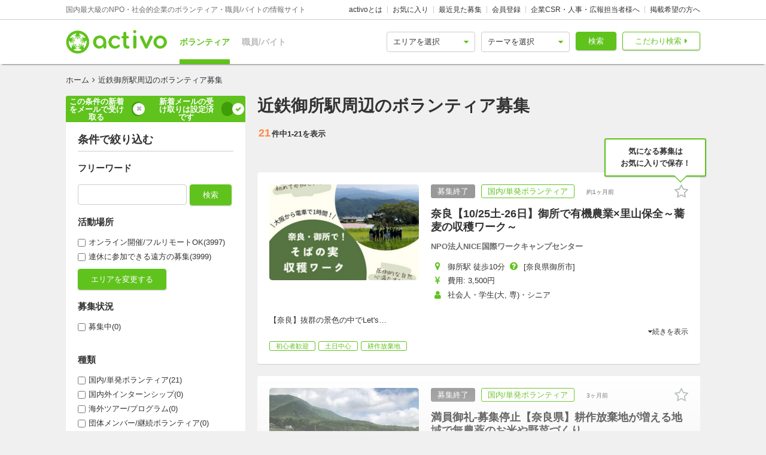

--- FILE ---
content_type: text/html; charset=utf-8
request_url: https://activo.jp/sta_5781
body_size: 67705
content:
<!DOCTYPE html>
<html>
  <head><script>(function(w,i,g){w[g]=w[g]||[];if(typeof w[g].push=='function')w[g].push(i)})
(window,'GTM-W356TSX','google_tags_first_party');</script><script>(function(w,d,s,l){w[l]=w[l]||[];(function(){w[l].push(arguments);})('set', 'developer_id.dYzg1YT', true);
		w[l].push({'gtm.start':new Date().getTime(),event:'gtm.js'});var f=d.getElementsByTagName(s)[0],
		j=d.createElement(s);j.async=true;j.src='/cxlm/';
		f.parentNode.insertBefore(j,f);
		})(window,document,'script','dataLayer');</script>
    <script src="//static.activo.jp/assets/rails_ujs-342ea7373c1ff5c62c78ea3d6b2ee963d959693356c8b8352f921dbd6ce228f3.js"></script>
    <script async='async' src='https://flux-cdn.com/client/activo/activo.min.js'></script><script type='text/javascript'>window.pbjs = window.pbjs || {que: []};</script><script type='text/javascript'>
                 var pbFlux = pbFlux || {};
                 pbFlux.bidderTimeout = 1500;
               </script><script async='async' src='https://securepubads.g.doubleclick.net/tag/js/gpt.js'></script><script type='text/javascript'>window.googletag = window.googletag || {cmd: []};</script><script type='text/javascript'>
              window.fluxtag = {
                intersectionObserver: null,
                lazyAdUnits: [],
                lazyOption: { rootMargin: window.screen.height * 2 + 'px' },
                readyBids: {
                  prebid: false,
                  amazon: false,
                  google: false,
                },
                failSafeTimeout: 3e3,
                isFn: function (object) {
                  var _t = 'Function';
                  var toString = Object.prototype.toString;
                  return toString.call(object) === '[object ' + _t + ']';
                },
                launchAdServer: function () {
                  if (!fluxtag.readyBids.prebid || !fluxtag.readyBids.amazon) {
                    return;
                  }
                  fluxtag.requestAdServer();
                },
                requestAdServer: function () {
                  if (!fluxtag.readyBids.google) {
                    fluxtag.readyBids.google = true;
                    googletag.cmd.push(function () {
                      if (!!pbjs.setTargetingForGPTAsync && fluxtag.isFn(pbjs.setTargetingForGPTAsync)) {
                        pbjs.que.push(function () {
                          pbjs.setTargetingForGPTAsync();
                        });
                      }
                      googletag.pubads().refresh();
                    });
                  }
                },
                renderAds: function (lines) {
                  googletag.cmd.push(function () {
                    var refreshLines = [];
                    var params = (function () {
                      var readyBids = {
                        amazon: false,
                        google: false,
                        prebid: false,
                      };
                      var refreshSlots = [];
                      var apsSlots = [];
                      var divIds = [];
                      var apsDivIds = [];
                      var definedSlots = [];
                      var displayDivIds = [];

                      googletag.pubads().getSlots().forEach(function (slot) {
                        definedSlots[slot.getSlotElementId()] = slot;
                      });
                      for (var i = 0; i < lines.length; i++) {
                        var divId = lines[i].divId;
                        var adUnitCode = lines[i].code;
                        var sizes = lines[i].sizes;
                        var isAps = lines[i].isAps || false;
                        refreshLines.push({
                          code: adUnitCode,
                          size: sizes,
                          id: divId,
                        });
                        if (definedSlots[divId]) {
                          refreshSlots.push(definedSlots[divId]);
                        } else {
                          refreshSlots.push(
                            googletag.defineSlot(adUnitCode, sizes, divId).addService(googletag.pubads())
                          );
                          displayDivIds.push(divId);
                        }
                        divIds.push(divId);
                        if (isAps) {
                          apsSlots.push({
                            slotID: divId,
                            slotName: adUnitCode,
                            sizes: sizes.filter(function(size) {
                              return size !== 'fluid';
                            }),
                          });
                          apsDivIds.push(divId);
                        }
                      }
                      if (apsSlots.length === 0) {
                        readyBids.amazon = true;
                      }
                      var adServerSend = function () {
                        if (!readyBids.amazon || !readyBids.prebid) {
                          return;
                        }
                        if (!readyBids.google) {
                          readyBids.google = true;
                          for (var i = 0; i < displayDivIds.length; i++) {
                            googletag.display(displayDivIds[i]);
                          }
                          if (!!pbjs.setTargetingForGPTAsync && fluxtag.isFn(pbjs.setTargetingForGPTAsync)) {
                            pbjs.que.push(function () {
                              pbjs.setTargetingForGPTAsync(divIds);
                            });
                          }
                          if (apsSlots.length > 0 && !!window.apstag && fluxtag.isFn(window.apstag.fetchBids)) {
                            window.apstag.setDisplayBids(apsDivIds);
                          }
                          googletag.pubads().refresh(refreshSlots);
                        }
                      };
                      var apsCallback = function () {
                        readyBids.amazon = true;
                        adServerSend();
                      };
                      var prebidCallback = function () {
                        readyBids.prebid = true;
                        adServerSend();
                      };
                      setTimeout(function () {
                        readyBids.amazon = true;
                        readyBids.prebid = true;
                        adServerSend();
                      }, 3000);

                      return {
                        aps: {
                          slots: apsSlots,
                          callback: apsCallback,
                        },
                        prebid: {
                          callback: prebidCallback,
                        },
                      };
                    })();
                    if (!!window.pbFlux && window.pbFlux.refresh && fluxtag.isFn(window.pbFlux.refresh)) {
                      pbjs.que.push(function () {
                        pbFlux.refresh({
                          lines: refreshLines,
                          callback: params.prebid.callback,
                          timeout: 2000,
                        });
                      });
                    } else {
                      params.prebid.callback();
                    }

                    if (params.aps.slots.length > 0 && !!window.apstag && fluxtag.isFn(window.apstag.fetchBids)) {
                      window.apstag.fetchBids(
                        {
                          slots: params.aps.slots,
                          timeout: 15e2,
                        },
                        function (bids) {
                          params.aps.callback();
                        }
                      );
                    } else {
                      params.aps.callback();
                    }
                  });
                },
                enableLazyLoad: function (lines) {
                  if (!fluxtag.intersectionObserver) {
                    var options = {
                      root: null,
                      rootMargin: fluxtag.lazyOption.rootMargin,
                      threshold: [1],
                    };
                    var handleIntersect = function (entries, observer) {
                      entries.forEach(function (entry) {
                        if (entry.isIntersecting) {
                          var divId = entry.target.id;
                          fluxtag.renderAds(fluxtag.lazyAdUnits[divId]);
                          fluxtag.intersectionObserver.unobserve(entry.target);
                        }
                      });
                    };
                    fluxtag.intersectionObserver = new IntersectionObserver(
                      handleIntersect,
                      options
                    );
                    var observe = (function (lines) {
                      return function () {
                        lines.map(function (line, i) {
                          var el = document.getElementById(line.divId);
                          if (!!el) {
                            fluxtag.intersectionObserver.observe(el);
                            fluxtag.lazyAdUnits[line.divId] = [Object.assign({}, line)];
                          }
                        });
                      }
                    })(lines);
                    if (document.readyState === 'loading') {
                      document.addEventListener('DOMContentLoaded', observe);
                    } else {
                        observe();
                    }
                  } else {
                      fluxtag.renderAds(lines);
                  }
                }
              };
              </script><script type='text/javascript'>
              ! function (a9, a, p, s, t, A, g) {
                if (a[a9]) return;
                  function q(c, r) {
                    a[a9]._Q.push([c, r])
                  }
                  a[a9] = {
                    init: function () {
                      q('i', arguments)
                    },
                    fetchBids: function () {
                      q('f', arguments)
                    },
                    setDisplayBids: function () {},
                    targetingKeys: function () {
                      return []
                    },
                    _Q: []
                  };
                  A = p.createElement(s);
                  A.async = !0;
                  A.src = t;
                  g = p.getElementsByTagName(s)[0];
                  g.parentNode.insertBefore(A, g)
                }('apstag', window, document, 'script', '//c.amazon-adsystem.com/aax2/apstag.js');
                apstag.init({
                  pubID: '041d332e-f8a1-4364-ab5a-fd9d9143afa2',
                  adServer: 'googletag',
                  bidTimeout: 1e3
                });
                </script><script type='text/javascript'>
             googletag.cmd.push(function () {
              googletag.pubads().disableInitialLoad();
            googletag.pubads().setTargeting('path','/sta_5781');
             googletag.enableServices();
            var notLazyLines = [];var lazyLines = [{
      code: '/21965719277/activo_pc_search_main_top',
      sizes: [[728, 90]],
      divId: 'div-gpt-ad-activo_pc_search_main_top',
      isAps: true,
    },{
      code: '/21965719277/activo_pc_search_main_bottom1',
      sizes: [[300, 250], [336, 280]],
      divId: 'div-gpt-ad-activo_pc_search_main_bottom1',
      isAps: true,
    },{
      code: '/21965719277/activo_pc_search_main_bottom2',
      sizes: [[300, 250], [336, 280]],
      divId: 'div-gpt-ad-activo_pc_search_main_bottom2',
      isAps: true,
    },];
                window.fluxtag.enableLazyLoad(lazyLines);googletag.pubads().collapseEmptyDivs();
             });
             </script>
    <meta content="IE=edge" http-equiv="X-UA-Compatible">
    <meta name="last-updated" content="2025/12/04 00:47">
    <link href='//static.activo.jp/assets/fontawesome-webfont-2adefcbc041e7d18fcf2d417879dc5a09997aa64d675b7a3c4b6ce33da13f3fe.woff2' rel='preload' as='font' type='font/woff2' crossorigin /><link href='//static.activo.jp/assets/material-icons-regular-6ef400218c049f35a1c5697d1149b55019994e21031c80fb615ebb4a0fb0fce1.woff2' rel='preload' as='font' type='font/woff2' crossorigin />
    <link href="https://tpc.googlesyndication.com/" rel="dns-prefetch"></link><link href="https://googleads.g.doubleclick.net/" rel="dns-prefetch"></link><link href="https://cm.g.doubleclick.net/" rel="dns-prefetch"></link><link href="https://www.gstatic.com/" rel="dns-prefetch"></link><link href="https://fonts.gstatic.com/" rel="dns-prefetch"></link><link href="https://www.googletagmanager.com/" rel="preconnect dns-prefetch"></link><link href="https://www.google-analytics.com/" rel="preconnect dns-prefetch"></link><meta http-equiv="x-dns-prefetch-control" content="on"></meta>
    <!-- Optimize Next -->
<script>(function(p,r,o,j,e,c,t,g){
p['_'+t]={};g=r.createElement('script');g.src='https://www.googletagmanager.com/gtm.js?id=GTM-'+t;r[o].prepend(g);
g=r.createElement('style');g.innerText='.'+e+t+'{visibility:hidden!important}';r[o].prepend(g);
r[o][j].add(e+t);setTimeout(function(){if(r[o][j].contains(e+t)){r[o][j].remove(e+t);p['_'+t]=0}},c)
})(window,document,'documentElement','classList','loading',2000,'PP88NC8C')</script>
<!-- End Optimize Next -->

    <script>window.dataLayer = window.dataLayer || [];</script><script>dataLayer.push({});</script>
<!-- Google Tag Manager -->
<script>(function(w,d,s,l,i){w[l]=w[l]||[];w[l].push({'gtm.start':
new Date().getTime(),event:'gtm.js'});var f=d.getElementsByTagName(s)[0],
j=d.createElement(s),dl=l!='dataLayer'?'&l='+l:'';j.async=true;j.src=
'https://www.googletagmanager.com/gtm.js?id='+i+dl;f.parentNode.insertBefore(j,f);
})(window,document,'script','dataLayer','GTM-W356TSX');</script>
<!-- End Google Tag Manager -->

    <title>近鉄御所駅周辺のボランティア募集 | activo（アクティボ）</title>
<meta name="description" content="近鉄御所駅周辺のボランティア募集をお探しの方はactivoで決まり！NPO/社会的企業のボランティアや職員、アルバイト募集情報に特化したactivoだから、ぴったりのボランティア募集が見つかる！近鉄御所駅周辺のボランティア募集も毎日更新中です！">
<meta name="keywords" content="近鉄御所駅周辺の,ボランティア募集,">
<meta property="og:title" content="近鉄御所駅周辺のボランティア募集">
<meta property="og:type" content="website">
<meta property="og:url" content="https://activo.jp/sta_5781">
<meta property="og:image" content="https://static.activo.jp/assets/ogpImage-b40d4c91512d8d0ab1dd5c5e23be6bc064d77d14af5c27154d422eff38b90eb3.jpg">
<meta property="og:site_name" content="activo（アクティボ）">
<meta property="og:description" content="近鉄御所駅周辺のボランティア募集をお探しの方はactivoで決まり！NPO/社会的企業のボランティアや職員、アルバイト募集情報に特化したactivoだから、ぴったりのボランティア募集が見つかる！近鉄御所駅周辺のボランティア募集も毎日更新中です！">
<meta name="twitter:card" content="summary_large_image">
<meta name="twitter:site" content="@activo_npo">
    <link href="https://activo.jp/sta_5781" rel="canonical" />
    <link rel="stylesheet" href="//static.activo.jp/assets/pc_application-30888421a7e8232148c59734a2eb27b30948111f8b05a74d0fd10488aeebd92f.css" media="all" />
    <link rel="alternate" type="application/rss+xml" title="RSS" href="https://activo.jp/feed.rss" />
    <link rel="icon" type="image/x-icon" href="//static.activo.jp/assets/favicon-8ffc9b43fcb7d7c34371cb633c4c439863be2c3c32c954dc0465846c9ab42c27.ico" />
    
    <meta name="facebook-domain-verification" content="5039c7syg6bemqly3vznfbxvv07i4m" />
  </head>
  <body class="search searchresult pc ">
    <!-- Google Tag Manager (noscript) -->
<noscript><iframe src="https://www.googletagmanager.com/ns.html?id=GTM-W356TSX"
height="0" width="0" style="display:none;visibility:hidden"></iframe></noscript>
<!-- End Google Tag Manager (noscript) -->

    
    <div id="fb-root"></div>
    
    <header id='m_header' class='jsMainHeader'>

  <div class='headerTop'>
    <div class='l_wrapper'>
      <span class='activoDesc'>国内最大級のNPO・社会的企業のボランティア・職員/バイトの情報サイト</span>
      <ul class='activoMenu clearFix'>
        <li><a href="/about">activoとは</a></li>
        <li><a id="jsHeaderBookmark" rel="nofollow" href="/bookmark">お気に入り</a></li>
        <li><a rel="nofollow" href="/recent">最近見た募集</a></li>
        <li><a id="jsHeaderRegister" rel="modal:open" href="#new_person_registration_Modal">会員登録</a></li>
        <li><a href="/for_company">企業CSR・人事・広報担当者様へ</a></li>
        <li><a href="/register">掲載希望の方へ</a></li>
      </ul>
    </div>
  </div>

  <div class='headerBottom'>
    <div class='l_wrapper'>
      <a class="activoLogo" href="/">
        <img alt="国内最大級のNPO・社会的企業のボランティア・職員/バイトの情報サイト「activo」" width="169.5" height="40" src="//static.activo.jp/assets/logo-71a0a89a4febb321db3f6bec89735fbf8f97051ca3147f95c4b198e020f2137b.png" />
</a>      <ul class='largeKind'>
        <li><a class="isCurrent" href="/">ボランティア</a></li>
        <li><a class="" href="/job">職員/バイト</a></li>
      </ul>

      <a class="headerDetailSearch p_btn isSub p_triangle isRight" href="/detail_search">こだわり検索</a>
      <form class="quickSearch jsCleanForm jsReplaceSearchBtnHeader" data-vol-or-job="volunteer" action="/searchresult" accept-charset="UTF-8" method="get">
        <select name="area[]" id="area_" class="isGreen"><option value="">エリアを選択</option><option name="online" value="online">オンライン</option>
<option name="abroadarea" value="abroad">海外</option>
<option name="hokkaido" value="1">北海道</option>
<option name="aomori" value="2">青森</option>
<option name="iwate" value="3">岩手</option>
<option name="miyagi" value="4">宮城</option>
<option name="akita" value="5">秋田</option>
<option name="yamagata" value="6">山形</option>
<option name="fukushima" value="7">福島</option>
<option name="ibaraki" value="8">茨城</option>
<option name="tochigi" value="9">栃木</option>
<option name="gunma" value="10">群馬</option>
<option name="saitama" value="11">埼玉</option>
<option name="chiba" value="12">千葉</option>
<option name="tokyo" value="13">東京</option>
<option name="kanagawa" value="14">神奈川</option>
<option name="nigata" value="15">新潟</option>
<option name="toyama" value="16">富山</option>
<option name="ishikawa" value="17">石川</option>
<option name="fukui" value="18">福井</option>
<option name="yamanashi" value="19">山梨</option>
<option name="nagano" value="20">長野</option>
<option name="gifu" value="21">岐阜</option>
<option name="shizuoka" value="22">静岡</option>
<option name="aichi" value="23">愛知</option>
<option name="mie" value="24">三重</option>
<option name="wakayama" value="25">和歌山</option>
<option name="shiga" value="26">滋賀</option>
<option name="kyoto" value="27">京都</option>
<option name="osaka" value="28">大阪</option>
<option name="hyogo" value="29">兵庫</option>
<option name="nara" value="30">奈良</option>
<option name="tokushima" value="31">徳島</option>
<option name="kagawa" value="32">香川</option>
<option name="ehime" value="33">愛媛</option>
<option name="kochi" value="34">高知</option>
<option name="yamaguchi" value="35">山口</option>
<option name="tottori" value="36">鳥取</option>
<option name="shimane" value="37">島根</option>
<option name="okayama" value="38">岡山</option>
<option name="hiroshima" value="39">広島</option>
<option name="fukuoka" value="40">福岡</option>
<option name="saga" value="41">佐賀</option>
<option name="nagasaki" value="42">長崎</option>
<option name="kumamoto" value="43">熊本</option>
<option name="oita" value="44">大分</option>
<option name="miyazaki" value="45">宮崎</option>
<option name="kagoshima" value="46">鹿児島</option>
<option name="okinawa" value="47">沖縄</option></select>
        <select name="genre[]" id="genre_" class="isGreen"><option value="">テーマを選択</option><option name="international" value="1">国際</option>
<option name="children" value="2">こども・教育</option>
<option name="disaster" value="3">震災・災害</option>
<option name="communitydevelopment" value="4">地域活性化・まちづくり</option>
<option name="environment" value="5">環境・農業</option>
<option name="penury" value="6">貧困・人権</option>
<option name="welfare" value="7">福祉・障がい・高齢者</option>
<option name="culture" value="8">スポーツ・アート・文化</option>
<option name="support" value="9">中間支援</option>
<option name="others" value="10">その他</option>
<option name="medicalcare" value="11">医療・保険</option>
<option name="animal" value="12">動物愛護</option></select>
        <button type="submit" class="p_btn isMain">検索</button>
</form>    </div>
  </div>

</header>

    <div id="jsFlashZone" class="flashZone">
</div>
    <main>
  <div class='l_wrapper' id='jsScrollTop'>
    <ol class="p_breadCrumbsNav "><li><a href="/">ホーム</a></li><i class="fa fa-angle-right" aria-hidden="true"></i><li class="current">近鉄御所駅周辺のボランティア募集</li></ol><script type="application/ld+json">
//<![CDATA[
{"@context":"https://schema.org/","@type":"BreadcrumbList","itemListElement":[{"@type":"ListItem","position":1,"item":{"@id":"https://activo.jp/","name":"ホーム"}},{"@type":"ListItem","position":2,"item":{"@id":"https://activo.jp/sta_5781","name":"近鉄御所駅周辺のボランティア募集"}}]}
//]]>
</script>
    <article class='l_mainContent isReverse'>
      <div>
        
<h1 class="p_mainHeading" id="jsHeading">近鉄御所駅周辺のボランティア募集 </h1>


<h2 class='resultHeaderDesc'></h2>


      </div>
      
      <div id='jsMainSearch' class=jsPublishArticleCountIsSmallNum>
        <div data-hypernova-key="PCArticleSearchForm" data-hypernova-id="9d664219-b3ac-4b58-bfed-22254fe542f8"><h2 class="m_pagingInfo"><span class="mainHeadingAllNumber">21</span>件中<span class="mainHeadingNumber">1<!-- -->-<!-- -->21</span>を表示</h2><div class="m_mainArticleList hasBorder" id="gtmMainSearch" data-gtm-wrapper-cat="main_search"><div id="jsFirstAnnounce"></div><article class="resultBox jsResultBox isWideInside jsArticle120086 gtmEventArticleAlgorithm jsClosingArticle" data-gtm-id="120086" data-gtm-user-id="44" data-gtm-ad="0" data-gtm-status="closing" data-gtm-pid="2" data-gtm-VorJ="vol" data-gtm-kind="1" data-gtm-ecommerce-item-category2="npo" data-gtm-ecommerce-price="0" data-gtm-ecommerce-item-category3="singly" data-gtm-ecommerce-work-location="奈良_御所市" data-gtm-ecommerce-genre="communitydevelopment,environment" data-gtm-ecommerce-work-location-prefecture="奈良" data-gtm-ecommerce-working-form="" data-gtm-ecommerce-activity-style="" data-gtm-ecommerce-target-positions="member_of_society,college_students,senior" data-gtm-ecommerce-item-brand="NPO法人NICE国際ワークキャンプセンター" data-gtm-ecommerce-is-online-available="不可" data-gtm-ecommerce-activity-fee="3500" data-gtm-ecommerce-character="beginner,saturday_and_sunday" data-gtm-ecommerce-item-category="ボランティア" data-gtm-ecommerce-item-name="奈良【10/25土-26日】御所で有機農業×里山保全～蕎麦の収穫ワーク～" data-gtm-ecommerce-is-promotion="false" data-gtm-ecommerce-currency="JPY" data-gtm-ecommerce-item-id="120086"><div class="infoBox"><a href="/articles/120086"><div class="resultBoxContainer"><div class="resultBoxInline"><div class="resultBoxTop "><span class=" lazy-load-image-background opacity" style="background-image:;background-size:;display:inline-block"><span class="" style="display:inline-block"></span></span></div><div class="resultBoxBottom"><div><ul class="articleLabels isSmall"><li class="p_label isGrey">募集終了</li><li class="p_label isMain">国内/単発ボランティア</li><li class="p_label updated_date">約1ヶ月前</li></ul></div><h3 class="articleTitle">奈良【10/25土-26日】御所で有機農業×里山保全～蕎麦の収穫ワーク～</h3><div class="isUserName">NPO法人NICE国際ワークキャンプセンター</div><ul class="resultElements"><li><div class="p_icon isGetAreas resultElementsItem"></div><div class="itemText">御所駅 徒歩10分 <span class="p_icon isHelp jsTooltipHover" data-text="activoによる自動推測の結果も含まれます。ご応募の際は募集ページの内容をご確認ください。"></span>[奈良県御所市]</div></li><li><div class="p_icon isGetPrices resultElementsItem"></div><div class="itemText">費用: 3,500円</div></li><li><div class="p_icon isPositionsAndAgeGroup resultElementsItem"></div><div class="itemText">社会人・学生(大, 専)・シニア</div></li></ul></div></div><div class="resultBoxInlineDesc"><p class="js2LinesLimitBottom resultDesc">【奈良】抜群の景色の中でLet&#x27;s Enjoy Farming♪</p><ul class="articleTags"><li class="tagName">初心者歓迎</li><li class="tagName">土日中心</li><li class="tagName">耕作放棄地</li></ul></div><div class="resultLinkBotton"><div class="p_bookmarkIconBtn jsBookmark" data-id="120086"><button type="button" class="bookmarkAdd" data-remote="true" data-method="post" data-url="/articles/120086/bookmarks"></button><button type="button" class="bookmarkRemove" data-remote="true" data-method="delete" data-url="/articles/120086/bookmark"></button></div></div></div></a></div></article><article class="resultBox jsResultBox isWideInside jsArticle115672 gtmEventArticleAlgorithm jsClosingArticle" data-gtm-id="115672" data-gtm-user-id="44" data-gtm-ad="0" data-gtm-status="closing" data-gtm-pid="2" data-gtm-VorJ="vol" data-gtm-kind="1" data-gtm-ecommerce-item-category2="npo" data-gtm-ecommerce-price="0" data-gtm-ecommerce-item-category3="singly" data-gtm-ecommerce-work-location="奈良_御所市" data-gtm-ecommerce-genre="communitydevelopment,environment" data-gtm-ecommerce-work-location-prefecture="奈良" data-gtm-ecommerce-working-form="" data-gtm-ecommerce-activity-style="" data-gtm-ecommerce-target-positions="member_of_society,college_students,high_schooler,senior" data-gtm-ecommerce-item-brand="NPO法人NICE国際ワークキャンプセンター" data-gtm-ecommerce-is-online-available="不可" data-gtm-ecommerce-activity-fee="34000" data-gtm-ecommerce-character="beginner,friends,including_information_session,can_join_groups" data-gtm-ecommerce-item-category="ボランティア" data-gtm-ecommerce-item-name="満員御礼-募集停止【奈良県】耕作放棄地が増える地域で無農薬のお米や野菜づくり" data-gtm-ecommerce-is-promotion="false" data-gtm-ecommerce-currency="JPY" data-gtm-ecommerce-item-id="115672"><div class="infoBox"><a href="/articles/115672"><div class="resultBoxContainer"><div class="resultBoxInline"><div class="resultBoxTop "><span class=" lazy-load-image-background opacity" style="background-image:;background-size:;display:inline-block"><span class="" style="display:inline-block"></span></span></div><div class="resultBoxBottom"><div><ul class="articleLabels isSmall"><li class="p_label isGrey">募集終了</li><li class="p_label isMain">国内/単発ボランティア</li><li class="p_label updated_date">3ヶ月前</li></ul></div><h3 class="articleTitle">満員御礼-募集停止【奈良県】耕作放棄地が増える地域で無農薬のお米や野菜づくり</h3><div class="isUserName">NPO法人NICE国際ワークキャンプセンター</div><ul class="resultElements"><li><div class="p_icon isGetAreas resultElementsItem"></div><div class="itemText">奈良 御所市</div></li><li><div class="p_icon isGetPrices resultElementsItem"></div><div class="itemText">費用: 34,000円</div></li><li><div class="p_icon isPositionsAndAgeGroup resultElementsItem"></div><div class="itemText">社会人・学生(高, 大, 専)・シニア</div></li></ul></div></div><div class="resultBoxInlineDesc"><p class="js2LinesLimitBottom resultDesc">【奈良県】耕作放棄地が増える地域で、耕作放棄地を請け負って無農薬のお米や野菜づくり！</p><ul class="articleTags"><li class="tagName">初心者歓迎</li><li class="tagName">成長意欲が高い</li><li class="tagName">真面目・本気</li></ul></div><div class="resultLinkBotton"><div class="p_bookmarkIconBtn jsBookmark" data-id="115672"><button type="button" class="bookmarkAdd" data-remote="true" data-method="post" data-url="/articles/115672/bookmarks"></button><button type="button" class="bookmarkRemove" data-remote="true" data-method="delete" data-url="/articles/115672/bookmark"></button></div></div></div></a></div></article><div id="mltut99l8jo"><div id='div-gpt-ad-activo_pc_search_main_top' class='p_adZone adPcMain'></div></div><article class="resultBox jsResultBox isWideInside jsArticle111724 gtmEventArticleAlgorithm jsClosingArticle" data-gtm-id="111724" data-gtm-user-id="44" data-gtm-ad="0" data-gtm-status="closing" data-gtm-pid="2" data-gtm-VorJ="vol" data-gtm-kind="1" data-gtm-ecommerce-item-category2="npo" data-gtm-ecommerce-price="0" data-gtm-ecommerce-item-category3="singly" data-gtm-ecommerce-work-location="奈良_御所市" data-gtm-ecommerce-genre="international,communitydevelopment" data-gtm-ecommerce-work-location-prefecture="奈良" data-gtm-ecommerce-working-form="" data-gtm-ecommerce-activity-style="" data-gtm-ecommerce-target-positions="member_of_society,college_students,high_schooler,elementary_and_junior_high_school_students,senior" data-gtm-ecommerce-item-brand="NPO法人NICE国際ワークキャンプセンター" data-gtm-ecommerce-is-online-available="不可" data-gtm-ecommerce-activity-fee="29000" data-gtm-ecommerce-character="beginner,friends,can_join_groups,volunteer_insurance,volunteer_certificate" data-gtm-ecommerce-item-category="ボランティア" data-gtm-ecommerce-item-name="【3/25~4/3】奈良県御所で見晴らし最高の有機農園でワーク！ボランティア募集" data-gtm-ecommerce-is-promotion="false" data-gtm-ecommerce-currency="JPY" data-gtm-ecommerce-item-id="111724"><div class="infoBox"><a href="/articles/111724"><div class="resultBoxContainer"><div class="resultBoxInline"><div class="resultBoxTop "><span class=" lazy-load-image-background opacity" style="background-image:;background-size:;display:inline-block"><span class="" style="display:inline-block"></span></span></div><div class="resultBoxBottom"><div><ul class="articleLabels isSmall"><li class="p_label isGrey">募集終了</li><li class="p_label isMain">国内/単発ボランティア</li><li class="p_label updated_date">8ヶ月前</li></ul></div><h3 class="articleTitle">【3/25~4/3】奈良県御所で見晴らし最高の有機農園でワーク！ボランティア募集</h3><div class="isUserName">NPO法人NICE国際ワークキャンプセンター</div><ul class="resultElements"><li><div class="p_icon isGetAreas resultElementsItem"></div><div class="itemText">奈良 御所市</div></li><li><div class="p_icon isGetPrices resultElementsItem"></div><div class="itemText">費用: 29,000円</div></li><li><div class="p_icon isPositionsAndAgeGroup resultElementsItem"></div><div class="itemText">社会人・学生(小, 中, 高, 大, 専)・シニア</div></li></ul></div></div><div class="resultBoxInlineDesc"><p class="js2LinesLimitBottom resultDesc">まるで「天空の棚田」 抜群の景色の奈良県御所でEnjoy Farming！</p><ul class="articleTags"><li class="tagName">初心者歓迎</li><li class="tagName">成長意欲が高い</li><li class="tagName">真面目・本気</li><li class="tagName">国際交流</li></ul></div><div class="resultLinkBotton"><div class="p_bookmarkIconBtn jsBookmark" data-id="111724"><button type="button" class="bookmarkAdd" data-remote="true" data-method="post" data-url="/articles/111724/bookmarks"></button><button type="button" class="bookmarkRemove" data-remote="true" data-method="delete" data-url="/articles/111724/bookmark"></button></div></div></div></a></div></article><article class="resultBox jsResultBox isWideInside jsArticle111189 gtmEventArticleAlgorithm jsClosingArticle" data-gtm-id="111189" data-gtm-user-id="44" data-gtm-ad="0" data-gtm-status="closing" data-gtm-pid="2" data-gtm-VorJ="vol" data-gtm-kind="1" data-gtm-ecommerce-item-category2="npo" data-gtm-ecommerce-price="0" data-gtm-ecommerce-item-category3="singly" data-gtm-ecommerce-work-location="奈良_御所市" data-gtm-ecommerce-genre="international,communitydevelopment" data-gtm-ecommerce-work-location-prefecture="奈良" data-gtm-ecommerce-working-form="" data-gtm-ecommerce-activity-style="" data-gtm-ecommerce-target-positions="member_of_society,college_students,high_schooler,elementary_and_junior_high_school_students,senior" data-gtm-ecommerce-item-brand="NPO法人NICE国際ワークキャンプセンター" data-gtm-ecommerce-is-online-available="不可" data-gtm-ecommerce-activity-fee="3500" data-gtm-ecommerce-character="beginner,after_school,for_a_short_time,saturday_and_sunday,can_join_parents_and_children,can_join_groups" data-gtm-ecommerce-item-category="ボランティア" data-gtm-ecommerce-item-name="見晴らし最高の有機農園でワーク！" data-gtm-ecommerce-is-promotion="false" data-gtm-ecommerce-currency="JPY" data-gtm-ecommerce-item-id="111189"><div class="infoBox"><a href="/articles/111189"><div class="resultBoxContainer"><div class="resultBoxInline"><div class="resultBoxTop "><span class=" lazy-load-image-background opacity" style="background-image:;background-size:;display:inline-block"><span class="" style="display:inline-block"></span></span></div><div class="resultBoxBottom"><div><ul class="articleLabels isSmall"><li class="p_label isGrey">募集終了</li><li class="p_label isMain">国内/単発ボランティア</li><li class="p_label updated_date">10ヶ月前</li></ul></div><h3 class="articleTitle">見晴らし最高の有機農園でワーク！</h3><div class="isUserName">NPO法人NICE国際ワークキャンプセンター</div><ul class="resultElements"><li><div class="p_icon isGetAreas resultElementsItem"></div><div class="itemText">奈良 御所市</div></li><li><div class="p_icon isGetPrices resultElementsItem"></div><div class="itemText">費用: 3,500円</div></li><li><div class="p_icon isPositionsAndAgeGroup resultElementsItem"></div><div class="itemText">社会人・学生(小, 中, 高, 大, 専)・シニア</div></li></ul></div></div><div class="resultBoxInlineDesc"><p class="js2LinesLimitBottom resultDesc">見晴らし最高の有機農園でワーク！</p><ul class="articleTags"><li class="tagName">初心者歓迎</li><li class="tagName">土日中心</li><li class="tagName">学校/仕事終わりから参加</li><li class="tagName">短時間でも可</li><li class="tagName">国際交流</li></ul></div><div class="resultLinkBotton"><div class="p_bookmarkIconBtn jsBookmark" data-id="111189"><button type="button" class="bookmarkAdd" data-remote="true" data-method="post" data-url="/articles/111189/bookmarks"></button><button type="button" class="bookmarkRemove" data-remote="true" data-method="delete" data-url="/articles/111189/bookmark"></button></div></div></div></a></div></article><article class="resultBox jsResultBox isWideInside jsArticle101821 gtmEventArticleAlgorithm jsClosingArticle" data-gtm-id="101821" data-gtm-user-id="44" data-gtm-ad="0" data-gtm-status="closing" data-gtm-pid="2" data-gtm-VorJ="vol" data-gtm-kind="1" data-gtm-ecommerce-item-category2="npo" data-gtm-ecommerce-price="0" data-gtm-ecommerce-item-category3="singly" data-gtm-ecommerce-work-location="奈良_御所市" data-gtm-ecommerce-genre="communitydevelopment,environment" data-gtm-ecommerce-work-location-prefecture="奈良" data-gtm-ecommerce-working-form="" data-gtm-ecommerce-activity-style="" data-gtm-ecommerce-target-positions="member_of_society,college_students,high_schooler,elementary_and_junior_high_school_students,senior" data-gtm-ecommerce-item-brand="NPO法人NICE国際ワークキャンプセンター" data-gtm-ecommerce-is-online-available="不可" data-gtm-ecommerce-activity-fee="3500" data-gtm-ecommerce-character="beginner,friends,can_join_parents_and_children" data-gtm-ecommerce-item-category="ボランティア" data-gtm-ecommerce-item-name="【12/2土-3日】抜群の景色の奈良県御所でEnjoy Farming♪" data-gtm-ecommerce-is-promotion="false" data-gtm-ecommerce-currency="JPY" data-gtm-ecommerce-item-id="101821"><div class="infoBox"><a href="/articles/101821"><div class="resultBoxContainer"><div class="resultBoxInline"><div class="resultBoxTop "><span class=" lazy-load-image-background opacity" style="background-image:;background-size:;display:inline-block"><span class="" style="display:inline-block"></span></span></div><div class="resultBoxBottom"><div><ul class="articleLabels isSmall"><li class="p_label isGrey">募集終了</li><li class="p_label isMain">国内/単発ボランティア</li><li class="p_label updated_date">約2年前</li></ul></div><h3 class="articleTitle">【12/2土-3日】抜群の景色の奈良県御所でEnjoy Farming♪</h3><div class="isUserName">NPO法人NICE国際ワークキャンプセンター</div><ul class="resultElements"><li><div class="p_icon isGetAreas resultElementsItem"></div><div class="itemText">近鉄御所駅 徒歩1分 <span class="p_icon isHelp jsTooltipHover" data-text="activoによる自動推測の結果も含まれます。ご応募の際は募集ページの内容をご確認ください。"></span>[奈良県御所市東松本 近鉄御所駅] (集合場所：12/2（土）10：20 近鉄御所役改札外)</div></li><li><div class="p_icon isGetPrices resultElementsItem"></div><div class="itemText">費用: 3,500円</div></li><li><div class="p_icon isPositionsAndAgeGroup resultElementsItem"></div><div class="itemText">社会人・学生(小, 中, 高, 大, 専)・シニア</div></li></ul></div></div><div class="resultBoxInlineDesc"><p class="js2LinesLimitBottom resultDesc">まるで「天空の棚田」抜群の景色の奈良県御所で有機農業×里山保全！</p><ul class="articleTags"><li class="tagName">初心者歓迎</li><li class="tagName">森林破壊</li><li class="tagName">景観破壊</li></ul></div><div class="resultLinkBotton"><div class="p_bookmarkIconBtn jsBookmark" data-id="101821"><button type="button" class="bookmarkAdd" data-remote="true" data-method="post" data-url="/articles/101821/bookmarks"></button><button type="button" class="bookmarkRemove" data-remote="true" data-method="delete" data-url="/articles/101821/bookmark"></button></div></div></div></a></div></article><article class="resultBox jsResultBox isWideInside jsArticle101819 gtmEventArticleAlgorithm jsClosingArticle" data-gtm-id="101819" data-gtm-user-id="44" data-gtm-ad="0" data-gtm-status="closing" data-gtm-pid="2" data-gtm-VorJ="vol" data-gtm-kind="1" data-gtm-ecommerce-item-category2="npo" data-gtm-ecommerce-price="0" data-gtm-ecommerce-item-category3="singly" data-gtm-ecommerce-work-location="奈良_御所市" data-gtm-ecommerce-genre="communitydevelopment,environment" data-gtm-ecommerce-work-location-prefecture="奈良" data-gtm-ecommerce-working-form="" data-gtm-ecommerce-activity-style="" data-gtm-ecommerce-target-positions="member_of_society,college_students,high_schooler,elementary_and_junior_high_school_students,senior" data-gtm-ecommerce-item-brand="NPO法人NICE国際ワークキャンプセンター" data-gtm-ecommerce-is-online-available="不可" data-gtm-ecommerce-activity-fee="3500" data-gtm-ecommerce-character="beginner,friends,can_join_parents_and_children" data-gtm-ecommerce-item-category="ボランティア" data-gtm-ecommerce-item-name="【11/18土-19日】抜群の景色の奈良県御所でEnjoy Farming♪" data-gtm-ecommerce-is-promotion="false" data-gtm-ecommerce-currency="JPY" data-gtm-ecommerce-item-id="101819"><div class="infoBox"><a href="/articles/101819"><div class="resultBoxContainer"><div class="resultBoxInline"><div class="resultBoxTop "><span class=" lazy-load-image-background opacity" style="background-image:;background-size:;display:inline-block"><span class="" style="display:inline-block"></span></span></div><div class="resultBoxBottom"><div><ul class="articleLabels isSmall"><li class="p_label isGrey">募集終了</li><li class="p_label isMain">国内/単発ボランティア</li><li class="p_label updated_date">約2年前</li></ul></div><h3 class="articleTitle">【11/18土-19日】抜群の景色の奈良県御所でEnjoy Farming♪</h3><div class="isUserName">NPO法人NICE国際ワークキャンプセンター</div><ul class="resultElements"><li><div class="p_icon isGetAreas resultElementsItem"></div><div class="itemText">近鉄御所駅 徒歩1分 <span class="p_icon isHelp jsTooltipHover" data-text="activoによる自動推測の結果も含まれます。ご応募の際は募集ページの内容をご確認ください。"></span>[奈良県御所市東松本 近鉄御所駅] (集合場所：11/18（土）10：20 近鉄御所役改札外)</div></li><li><div class="p_icon isGetPrices resultElementsItem"></div><div class="itemText">費用: 3,500円</div></li><li><div class="p_icon isPositionsAndAgeGroup resultElementsItem"></div><div class="itemText">社会人・学生(小, 中, 高, 大, 専)・シニア</div></li></ul></div></div><div class="resultBoxInlineDesc"><p class="js2LinesLimitBottom resultDesc">まるで「天空の棚田」抜群の景色の奈良県御所で有機農業×里山保全！</p><ul class="articleTags"><li class="tagName">初心者歓迎</li><li class="tagName">森林破壊</li><li class="tagName">景観破壊</li></ul></div><div class="resultLinkBotton"><div class="p_bookmarkIconBtn jsBookmark" data-id="101819"><button type="button" class="bookmarkAdd" data-remote="true" data-method="post" data-url="/articles/101819/bookmarks"></button><button type="button" class="bookmarkRemove" data-remote="true" data-method="delete" data-url="/articles/101819/bookmark"></button></div></div></div></a></div></article><article class="resultBox jsResultBox isWideInside jsArticle102147 gtmEventArticleAlgorithm jsClosingArticle" data-gtm-id="102147" data-gtm-user-id="44" data-gtm-ad="0" data-gtm-status="closing" data-gtm-pid="2" data-gtm-VorJ="vol" data-gtm-kind="1" data-gtm-ecommerce-item-category2="npo" data-gtm-ecommerce-price="0" data-gtm-ecommerce-item-category3="singly" data-gtm-ecommerce-work-location="奈良_御所市" data-gtm-ecommerce-genre="environment" data-gtm-ecommerce-work-location-prefecture="奈良" data-gtm-ecommerce-working-form="" data-gtm-ecommerce-activity-style="" data-gtm-ecommerce-target-positions="member_of_society,college_students" data-gtm-ecommerce-item-brand="NPO法人NICE国際ワークキャンプセンター" data-gtm-ecommerce-is-online-available="不可" data-gtm-ecommerce-activity-fee="29000" data-gtm-ecommerce-character="beginner,including_information_session,can_join_parents_and_children,can_join_groups,volunteer_insurance" data-gtm-ecommerce-item-category="ボランティア" data-gtm-ecommerce-item-name="受付中！【奈良県】耕作放棄地で有機農業ボランティア募集！" data-gtm-ecommerce-is-promotion="false" data-gtm-ecommerce-currency="JPY" data-gtm-ecommerce-item-id="102147"><div class="infoBox"><a href="/articles/102147"><div class="resultBoxContainer"><div class="resultBoxInline"><div class="resultBoxTop "><span class=" lazy-load-image-background opacity" style="background-image:;background-size:;display:inline-block"><span class="" style="display:inline-block"></span></span></div><div class="resultBoxBottom"><div><ul class="articleLabels isSmall"><li class="p_label isGrey">募集終了</li><li class="p_label isMain">国内/単発ボランティア</li><li class="p_label updated_date">1年以上前</li></ul></div><h3 class="articleTitle">受付中！【奈良県】耕作放棄地で有機農業ボランティア募集！</h3><div class="isUserName">NPO法人NICE国際ワークキャンプセンター</div><ul class="resultElements"><li><div class="p_icon isGetAreas resultElementsItem"></div><div class="itemText">御所駅 徒歩10分 <span class="p_icon isHelp jsTooltipHover" data-text="activoによる自動推測の結果も含まれます。ご応募の際は募集ページの内容をご確認ください。"></span>[奈良県御所市]</div></li><li><div class="p_icon isGetPrices resultElementsItem"></div><div class="itemText">費用: 29,000円</div></li><li><div class="p_icon isPositionsAndAgeGroup resultElementsItem"></div><div class="itemText">社会人・学生(大, 専)</div></li></ul></div></div><div class="resultBoxInlineDesc"><p class="js2LinesLimitBottom resultDesc">杉浦農園で無農薬妻財による環境保全型農業ボランティアで、農園での活動から地域を盛り上げる。</p><ul class="articleTags"><li class="tagName">初心者歓迎</li></ul></div><div class="resultLinkBotton"><div class="p_bookmarkIconBtn jsBookmark" data-id="102147"><button type="button" class="bookmarkAdd" data-remote="true" data-method="post" data-url="/articles/102147/bookmarks"></button><button type="button" class="bookmarkRemove" data-remote="true" data-method="delete" data-url="/articles/102147/bookmark"></button></div></div></div></a></div></article><article class="resultBox jsResultBox isWideInside jsArticle94935 gtmEventArticleAlgorithm jsClosingArticle" data-gtm-id="94935" data-gtm-user-id="44" data-gtm-ad="0" data-gtm-status="closing" data-gtm-pid="2" data-gtm-VorJ="vol" data-gtm-kind="1" data-gtm-ecommerce-item-category2="npo" data-gtm-ecommerce-price="0" data-gtm-ecommerce-item-category3="singly" data-gtm-ecommerce-work-location="奈良_御所市" data-gtm-ecommerce-genre="communitydevelopment" data-gtm-ecommerce-work-location-prefecture="奈良" data-gtm-ecommerce-working-form="" data-gtm-ecommerce-activity-style="" data-gtm-ecommerce-target-positions="member_of_society,college_students,high_schooler,senior" data-gtm-ecommerce-item-brand="NPO法人NICE国際ワークキャンプセンター" data-gtm-ecommerce-is-online-available="不可" data-gtm-ecommerce-activity-fee="3500" data-gtm-ecommerce-character="beginner,friends,skills,including_information_session,can_join_groups" data-gtm-ecommerce-item-category="ボランティア" data-gtm-ecommerce-item-name="美しい棚田風景が広がる奈良県御所でEnjoy Farming！柿山リニューアル編" data-gtm-ecommerce-is-promotion="false" data-gtm-ecommerce-currency="JPY" data-gtm-ecommerce-item-id="94935"><div class="infoBox"><a href="/articles/94935"><div class="resultBoxContainer"><div class="resultBoxInline"><div class="resultBoxTop "><span class=" lazy-load-image-background opacity" style="background-image:;background-size:;display:inline-block"><span class="" style="display:inline-block"></span></span></div><div class="resultBoxBottom"><div><ul class="articleLabels isSmall"><li class="p_label isGrey">募集終了</li><li class="p_label isMain">国内/単発ボランティア</li><li class="p_label updated_date">3年弱前</li></ul></div><h3 class="articleTitle">美しい棚田風景が広がる奈良県御所でEnjoy Farming！柿山リニューアル編</h3><div class="isUserName">NPO法人NICE国際ワークキャンプセンター</div><ul class="resultElements"><li><div class="p_icon isGetAreas resultElementsItem"></div><div class="itemText">近鉄御所駅 徒歩5分 <span class="p_icon isHelp jsTooltipHover" data-text="activoによる自動推測の結果も含まれます。ご応募の際は募集ページの内容をご確認ください。"></span>[奈良県御所市東松本]</div></li><li><div class="p_icon isGetPrices resultElementsItem"></div><div class="itemText">費用: 3,500円</div></li><li><div class="p_icon isPositionsAndAgeGroup resultElementsItem"></div><div class="itemText">社会人・学生(高, 大, 専)・シニア</div></li></ul></div></div><div class="resultBoxInlineDesc"><p class="js2LinesLimitBottom resultDesc">2003年から無農薬栽培による環境保全型農業をする杉浦農園にて放棄された柿山の整備（下草刈りや林道整備）ボランティア</p><ul class="articleTags"><li class="tagName">初心者歓迎</li><li class="tagName">勉強熱心</li><li class="tagName">成長意欲が高い</li><li class="tagName">活動外交流が盛ん</li></ul></div><div class="resultLinkBotton"><div class="p_bookmarkIconBtn jsBookmark" data-id="94935"><button type="button" class="bookmarkAdd" data-remote="true" data-method="post" data-url="/articles/94935/bookmarks"></button><button type="button" class="bookmarkRemove" data-remote="true" data-method="delete" data-url="/articles/94935/bookmark"></button></div></div></div></a></div></article><article class="resultBox jsResultBox isWideInside jsArticle102969 gtmEventArticleAlgorithm jsClosingArticle" data-gtm-id="102969" data-gtm-user-id="44" data-gtm-ad="0" data-gtm-status="closing" data-gtm-pid="2" data-gtm-VorJ="vol" data-gtm-kind="1" data-gtm-ecommerce-item-category2="npo" data-gtm-ecommerce-price="0" data-gtm-ecommerce-item-category3="singly" data-gtm-ecommerce-work-location="奈良_御所市" data-gtm-ecommerce-genre="environment" data-gtm-ecommerce-work-location-prefecture="奈良" data-gtm-ecommerce-working-form="" data-gtm-ecommerce-activity-style="" data-gtm-ecommerce-target-positions="member_of_society,college_students" data-gtm-ecommerce-item-brand="NPO法人NICE国際ワークキャンプセンター" data-gtm-ecommerce-is-online-available="不可" data-gtm-ecommerce-activity-fee="3500" data-gtm-ecommerce-character="beginner,can_join_parents_and_children" data-gtm-ecommerce-item-category="ボランティア" data-gtm-ecommerce-item-name="【奈良県】まるで「天空の棚田」見晴らし最高の有機農園のボランティア募集！" data-gtm-ecommerce-is-promotion="false" data-gtm-ecommerce-currency="JPY" data-gtm-ecommerce-item-id="102969"><div class="infoBox"><a href="/articles/102969"><div class="resultBoxContainer"><div class="resultBoxInline"><div class="resultBoxTop "><span class=" lazy-load-image-background opacity" style="background-image:;background-size:;display:inline-block"><span class="" style="display:inline-block"></span></span></div><div class="resultBoxBottom"><div><ul class="articleLabels isSmall"><li class="p_label isGrey">募集終了</li><li class="p_label isMain">国内/単発ボランティア</li><li class="p_label updated_date">2年弱前</li></ul></div><h3 class="articleTitle">【奈良県】まるで「天空の棚田」見晴らし最高の有機農園のボランティア募集！</h3><div class="isUserName">NPO法人NICE国際ワークキャンプセンター</div><ul class="resultElements"><li><div class="p_icon isGetAreas resultElementsItem"></div><div class="itemText">御所駅 徒歩10分 <span class="p_icon isHelp jsTooltipHover" data-text="activoによる自動推測の結果も含まれます。ご応募の際は募集ページの内容をご確認ください。"></span>[奈良県御所市]</div></li><li><div class="p_icon isGetPrices resultElementsItem"></div><div class="itemText">費用: 3,500円</div></li><li><div class="p_icon isPositionsAndAgeGroup resultElementsItem"></div><div class="itemText">社会人・学生(大, 専)</div></li></ul></div></div><div class="resultBoxInlineDesc"><p class="js2LinesLimitBottom resultDesc">杉浦農園で無農薬妻財による環境保全型農業ボランティアで、農園での活動から地域を盛り上げる。</p><ul class="articleTags"><li class="tagName">初心者歓迎</li></ul></div><div class="resultLinkBotton"><div class="p_bookmarkIconBtn jsBookmark" data-id="102969"><button type="button" class="bookmarkAdd" data-remote="true" data-method="post" data-url="/articles/102969/bookmarks"></button><button type="button" class="bookmarkRemove" data-remote="true" data-method="delete" data-url="/articles/102969/bookmark"></button></div></div></div></a></div></article><article class="resultBox jsResultBox isWideInside jsArticle93496 gtmEventArticleAlgorithm jsClosingArticle" data-gtm-id="93496" data-gtm-user-id="44" data-gtm-ad="0" data-gtm-status="closing" data-gtm-pid="2" data-gtm-VorJ="vol" data-gtm-kind="1" data-gtm-ecommerce-item-category2="npo" data-gtm-ecommerce-price="0" data-gtm-ecommerce-item-category3="singly" data-gtm-ecommerce-work-location="奈良_御所市" data-gtm-ecommerce-genre="international,environment" data-gtm-ecommerce-work-location-prefecture="奈良" data-gtm-ecommerce-working-form="" data-gtm-ecommerce-activity-style="" data-gtm-ecommerce-target-positions="member_of_society,college_students,high_schooler,senior" data-gtm-ecommerce-item-brand="NPO法人NICE国際ワークキャンプセンター" data-gtm-ecommerce-is-online-available="不可" data-gtm-ecommerce-activity-fee="29000" data-gtm-ecommerce-character="beginner,friends,skills,including_information_session,can_join_groups,volunteer_certificate" data-gtm-ecommerce-item-category="ボランティア" data-gtm-ecommerce-item-name="荒れた農地の草を刈り取り、農地を復元☆見晴らし最高の有機農園でワーク！" data-gtm-ecommerce-is-promotion="false" data-gtm-ecommerce-currency="JPY" data-gtm-ecommerce-item-id="93496"><div class="infoBox"><a href="/articles/93496"><div class="resultBoxContainer"><div class="resultBoxInline"><div class="resultBoxTop "><span class=" lazy-load-image-background opacity" style="background-image:;background-size:;display:inline-block"><span class="" style="display:inline-block"></span></span></div><div class="resultBoxBottom"><div><ul class="articleLabels isSmall"><li class="p_label isGrey">募集終了</li><li class="p_label isMain">国内/単発ボランティア</li><li class="p_label updated_date">2年以上前</li></ul></div><h3 class="articleTitle">荒れた農地の草を刈り取り、農地を復元☆見晴らし最高の有機農園でワーク！</h3><div class="isUserName">NPO法人NICE国際ワークキャンプセンター</div><ul class="resultElements"><li><div class="p_icon isGetAreas resultElementsItem"></div><div class="itemText">御所駅 徒歩9分 <span class="p_icon isHelp jsTooltipHover" data-text="activoによる自動推測の結果も含まれます。ご応募の際は募集ページの内容をご確認ください。"></span>[奈良県御所市] (奈良県の西南部に位置し、県内で人口最少の市。 歴史文化遺産に恵まれた自然豊かな地域で、「高天原（たかまがはら）」は古事記や日本書紀にも登場することから“神々の降る里”と言われる。)</div></li><li><div class="p_icon isGetPrices resultElementsItem"></div><div class="itemText">費用: 29,000〜29,000円</div></li><li><div class="p_icon isPositionsAndAgeGroup resultElementsItem"></div><div class="itemText">社会人・学生(高, 大, 専)・シニア</div></li></ul></div></div><div class="resultBoxInlineDesc"><p class="js2LinesLimitBottom resultDesc">国内短期ボランティア☆耕作放棄地の手入れ、有機農業手伝い</p><ul class="articleTags"><li class="tagName">初心者歓迎</li><li class="tagName">成長意欲が高い</li><li class="tagName">活動外交流が盛ん</li><li class="tagName">真面目・本気</li></ul></div><div class="resultLinkBotton"><div class="p_bookmarkIconBtn jsBookmark" data-id="93496"><button type="button" class="bookmarkAdd" data-remote="true" data-method="post" data-url="/articles/93496/bookmarks"></button><button type="button" class="bookmarkRemove" data-remote="true" data-method="delete" data-url="/articles/93496/bookmark"></button></div></div></div></a></div></article><article class="resultBox jsResultBox isWideInside jsArticle98521 gtmEventArticleAlgorithm jsClosingArticle" data-gtm-id="98521" data-gtm-user-id="44" data-gtm-ad="0" data-gtm-status="closing" data-gtm-pid="2" data-gtm-VorJ="vol" data-gtm-kind="1" data-gtm-ecommerce-item-category2="npo" data-gtm-ecommerce-price="0" data-gtm-ecommerce-item-category3="singly" data-gtm-ecommerce-work-location="奈良" data-gtm-ecommerce-genre="environment" data-gtm-ecommerce-work-location-prefecture="奈良" data-gtm-ecommerce-working-form="" data-gtm-ecommerce-activity-style="" data-gtm-ecommerce-target-positions="member_of_society,college_students" data-gtm-ecommerce-item-brand="NPO法人NICE国際ワークキャンプセンター" data-gtm-ecommerce-is-online-available="不可" data-gtm-ecommerce-activity-fee="3500" data-gtm-ecommerce-character="saturday_and_sunday" data-gtm-ecommerce-item-category="ボランティア" data-gtm-ecommerce-item-name="【奈良県】 抜群の景色！御所の無農薬農園「天空の棚田」で草取りや夏野菜の管理" data-gtm-ecommerce-is-promotion="false" data-gtm-ecommerce-currency="JPY" data-gtm-ecommerce-item-id="98521"><div class="infoBox"><a href="/articles/98521"><div class="resultBoxContainer"><div class="resultBoxInline"><div class="resultBoxTop "><span class=" lazy-load-image-background opacity" style="background-image:;background-size:;display:inline-block"><span class="" style="display:inline-block"></span></span></div><div class="resultBoxBottom"><div><ul class="articleLabels isSmall"><li class="p_label isGrey">募集終了</li><li class="p_label isMain">国内/単発ボランティア</li><li class="p_label updated_date">2年以上前</li></ul></div><h3 class="articleTitle">【奈良県】 抜群の景色！御所の無農薬農園「天空の棚田」で草取りや夏野菜の管理</h3><div class="isUserName">NPO法人NICE国際ワークキャンプセンター</div><ul class="resultElements"><li><div class="p_icon isGetAreas resultElementsItem"></div><div class="itemText">奈良 (近鉄御所駅まで送迎あり)</div></li><li><div class="p_icon isGetPrices resultElementsItem"></div><div class="itemText">費用: 3,500円</div></li><li><div class="p_icon isPositionsAndAgeGroup resultElementsItem"></div><div class="itemText">社会人・学生(大, 専)</div></li></ul></div></div><div class="resultBoxInlineDesc"><p class="js2LinesLimitBottom resultDesc">杉浦農園が手入れする棚田で無農薬野菜や蕎麦の畑の手入れ等
その他現地で必要とされる作業
※天候やその日の状況により変更あり。</p><ul class="articleTags"><li class="tagName">土日中心</li></ul></div><div class="resultLinkBotton"><div class="p_bookmarkIconBtn jsBookmark" data-id="98521"><button type="button" class="bookmarkAdd" data-remote="true" data-method="post" data-url="/articles/98521/bookmarks"></button><button type="button" class="bookmarkRemove" data-remote="true" data-method="delete" data-url="/articles/98521/bookmark"></button></div></div></div></a></div></article><article class="resultBox jsResultBox isWideInside jsArticle92680 gtmEventArticleAlgorithm jsClosingArticle" data-gtm-id="92680" data-gtm-user-id="44" data-gtm-ad="0" data-gtm-status="closing" data-gtm-pid="2" data-gtm-VorJ="vol" data-gtm-kind="1" data-gtm-ecommerce-item-category2="npo" data-gtm-ecommerce-price="0" data-gtm-ecommerce-item-category3="singly" data-gtm-ecommerce-work-location="奈良_御所市" data-gtm-ecommerce-genre="environment" data-gtm-ecommerce-work-location-prefecture="奈良" data-gtm-ecommerce-working-form="" data-gtm-ecommerce-activity-style="" data-gtm-ecommerce-target-positions="member_of_society,college_students,high_schooler,senior" data-gtm-ecommerce-item-brand="NPO法人NICE国際ワークキャンプセンター" data-gtm-ecommerce-is-online-available="不可" data-gtm-ecommerce-activity-fee="3500" data-gtm-ecommerce-character="beginner,friends,skills,including_information_session,can_join_groups" data-gtm-ecommerce-item-category="ボランティア" data-gtm-ecommerce-item-name="美しい棚田風景が広がる奈良県御所でEnjoy Farming！" data-gtm-ecommerce-is-promotion="false" data-gtm-ecommerce-currency="JPY" data-gtm-ecommerce-item-id="92680"><div class="infoBox"><a href="/articles/92680"><div class="resultBoxContainer"><div class="resultBoxInline"><div class="resultBoxTop "><span class=" lazy-load-image-background opacity" style="background-image:;background-size:;display:inline-block"><span class="" style="display:inline-block"></span></span></div><div class="resultBoxBottom"><div><ul class="articleLabels isSmall"><li class="p_label isGrey">募集終了</li><li class="p_label isMain">国内/単発ボランティア</li><li class="p_label updated_date">約3年前</li></ul></div><h3 class="articleTitle">美しい棚田風景が広がる奈良県御所でEnjoy Farming！</h3><div class="isUserName">NPO法人NICE国際ワークキャンプセンター</div><ul class="resultElements"><li><div class="p_icon isGetAreas resultElementsItem"></div><div class="itemText">御所駅 徒歩9分 <span class="p_icon isHelp jsTooltipHover" data-text="activoによる自動推測の結果も含まれます。ご応募の際は募集ページの内容をご確認ください。"></span>[奈良県御所市]</div></li><li><div class="p_icon isGetPrices resultElementsItem"></div><div class="itemText">費用: 3,500〜3,500円</div></li><li><div class="p_icon isPositionsAndAgeGroup resultElementsItem"></div><div class="itemText">社会人・学生(高, 大, 専)・シニア</div></li></ul></div></div><div class="resultBoxInlineDesc"><p class="js2LinesLimitBottom resultDesc">蕎麦の脱穀編Vol.1
</p><ul class="articleTags"><li class="tagName">初心者歓迎</li><li class="tagName">勉強熱心</li><li class="tagName">成長意欲が高い</li><li class="tagName">活動外交流が盛ん</li></ul></div><div class="resultLinkBotton"><div class="p_bookmarkIconBtn jsBookmark" data-id="92680"><button type="button" class="bookmarkAdd" data-remote="true" data-method="post" data-url="/articles/92680/bookmarks"></button><button type="button" class="bookmarkRemove" data-remote="true" data-method="delete" data-url="/articles/92680/bookmark"></button></div></div></div></a></div></article><article class="resultBox jsResultBox isWideInside jsArticle92667 gtmEventArticleAlgorithm jsClosingArticle" data-gtm-id="92667" data-gtm-user-id="44" data-gtm-ad="0" data-gtm-status="closing" data-gtm-pid="2" data-gtm-VorJ="vol" data-gtm-kind="1" data-gtm-ecommerce-item-category2="npo" data-gtm-ecommerce-price="0" data-gtm-ecommerce-item-category3="singly" data-gtm-ecommerce-work-location="奈良_御所市" data-gtm-ecommerce-genre="environment" data-gtm-ecommerce-work-location-prefecture="奈良" data-gtm-ecommerce-working-form="" data-gtm-ecommerce-activity-style="" data-gtm-ecommerce-target-positions="member_of_society,college_students,high_schooler,senior" data-gtm-ecommerce-item-brand="NPO法人NICE国際ワークキャンプセンター" data-gtm-ecommerce-is-online-available="不可" data-gtm-ecommerce-activity-fee="3500" data-gtm-ecommerce-character="beginner,friends,skills,including_information_session,can_join_groups" data-gtm-ecommerce-item-category="ボランティア" data-gtm-ecommerce-item-name="美しい棚田風景が広がる奈良県御所でEnjoy Farming！" data-gtm-ecommerce-is-promotion="false" data-gtm-ecommerce-currency="JPY" data-gtm-ecommerce-item-id="92667"><div class="infoBox"><a href="/articles/92667"><div class="resultBoxContainer"><div class="resultBoxInline"><div class="resultBoxTop "><span class=" lazy-load-image-background opacity" style="background-image:;background-size:;display:inline-block"><span class="" style="display:inline-block"></span></span></div><div class="resultBoxBottom"><div><ul class="articleLabels isSmall"><li class="p_label isGrey">募集終了</li><li class="p_label isMain">国内/単発ボランティア</li><li class="p_label updated_date">約3年前</li></ul></div><h3 class="articleTitle">美しい棚田風景が広がる奈良県御所でEnjoy Farming！</h3><div class="isUserName">NPO法人NICE国際ワークキャンプセンター</div><ul class="resultElements"><li><div class="p_icon isGetAreas resultElementsItem"></div><div class="itemText">御所駅 徒歩9分 <span class="p_icon isHelp jsTooltipHover" data-text="activoによる自動推測の結果も含まれます。ご応募の際は募集ページの内容をご確認ください。"></span>[奈良県御所市]</div></li><li><div class="p_icon isGetPrices resultElementsItem"></div><div class="itemText">費用: 3,500〜3,500円</div></li><li><div class="p_icon isPositionsAndAgeGroup resultElementsItem"></div><div class="itemText">社会人・学生(高, 大, 専)・シニア</div></li></ul></div></div><div class="resultBoxInlineDesc"><p class="js2LinesLimitBottom resultDesc">蕎麦の収穫編Vol.1</p><ul class="articleTags"><li class="tagName">初心者歓迎</li><li class="tagName">勉強熱心</li><li class="tagName">成長意欲が高い</li><li class="tagName">活動外交流が盛ん</li></ul></div><div class="resultLinkBotton"><div class="p_bookmarkIconBtn jsBookmark" data-id="92667"><button type="button" class="bookmarkAdd" data-remote="true" data-method="post" data-url="/articles/92667/bookmarks"></button><button type="button" class="bookmarkRemove" data-remote="true" data-method="delete" data-url="/articles/92667/bookmark"></button></div></div></div></a></div></article><article class="resultBox jsResultBox isWideInside jsArticle87500 gtmEventArticleAlgorithm jsClosingArticle" data-gtm-id="87500" data-gtm-user-id="44" data-gtm-ad="0" data-gtm-status="closing" data-gtm-pid="2" data-gtm-VorJ="vol" data-gtm-kind="1" data-gtm-ecommerce-item-category2="npo" data-gtm-ecommerce-price="0" data-gtm-ecommerce-item-category3="singly" data-gtm-ecommerce-work-location="奈良_御所市" data-gtm-ecommerce-genre="environment" data-gtm-ecommerce-work-location-prefecture="奈良" data-gtm-ecommerce-working-form="" data-gtm-ecommerce-activity-style="" data-gtm-ecommerce-target-positions="member_of_society,college_students,senior" data-gtm-ecommerce-item-brand="NPO法人NICE国際ワークキャンプセンター" data-gtm-ecommerce-is-online-available="不可" data-gtm-ecommerce-activity-fee="29000" data-gtm-ecommerce-character="beginner,friends,skills" data-gtm-ecommerce-item-category="ボランティア" data-gtm-ecommerce-item-name="見晴らし最高の有機農園で、農業ワーク！" data-gtm-ecommerce-is-promotion="false" data-gtm-ecommerce-currency="JPY" data-gtm-ecommerce-item-id="87500"><div class="infoBox"><a href="/articles/87500"><div class="resultBoxContainer"><div class="resultBoxInline"><div class="resultBoxTop "><span class=" lazy-load-image-background opacity" style="background-image:;background-size:;display:inline-block"><span class="" style="display:inline-block"></span></span></div><div class="resultBoxBottom"><div><ul class="articleLabels isSmall"><li class="p_label isGrey">募集終了</li><li class="p_label isMain">国内/単発ボランティア</li><li class="p_label updated_date">3年以上前</li></ul></div><h3 class="articleTitle">見晴らし最高の有機農園で、農業ワーク！</h3><div class="isUserName">NPO法人NICE国際ワークキャンプセンター</div><ul class="resultElements"><li><div class="p_icon isGetAreas resultElementsItem"></div><div class="itemText">御所駅 徒歩9分 <span class="p_icon isHelp jsTooltipHover" data-text="activoによる自動推測の結果も含まれます。ご応募の際は募集ページの内容をご確認ください。"></span>[奈良県御所市]</div></li><li><div class="p_icon isGetPrices resultElementsItem"></div><div class="itemText">費用: 29,000〜29,000円</div></li><li><div class="p_icon isPositionsAndAgeGroup resultElementsItem"></div><div class="itemText">社会人・学生(大, 専)・シニア</div></li></ul></div></div><div class="resultBoxInlineDesc"><p class="js2LinesLimitBottom resultDesc">無農薬栽培による環境保全型農業</p><ul class="articleTags"><li class="tagName">初心者歓迎</li><li class="tagName">成長意欲が高い</li><li class="tagName">活動外交流が盛ん</li><li class="tagName">真面目・本気</li></ul></div><div class="resultLinkBotton"><div class="p_bookmarkIconBtn jsBookmark" data-id="87500"><button type="button" class="bookmarkAdd" data-remote="true" data-method="post" data-url="/articles/87500/bookmarks"></button><button type="button" class="bookmarkRemove" data-remote="true" data-method="delete" data-url="/articles/87500/bookmark"></button></div></div></div></a></div></article><article class="resultBox jsResultBox isWideInside jsArticle88323 gtmEventArticleAlgorithm jsClosingArticle" data-gtm-id="88323" data-gtm-user-id="44" data-gtm-ad="0" data-gtm-status="closing" data-gtm-pid="2" data-gtm-VorJ="vol" data-gtm-kind="1" data-gtm-ecommerce-item-category2="npo" data-gtm-ecommerce-price="0" data-gtm-ecommerce-item-category3="singly" data-gtm-ecommerce-work-location="奈良_御所市" data-gtm-ecommerce-genre="international,environment" data-gtm-ecommerce-work-location-prefecture="奈良" data-gtm-ecommerce-working-form="" data-gtm-ecommerce-activity-style="" data-gtm-ecommerce-target-positions="member_of_society,college_students,high_schooler,senior" data-gtm-ecommerce-item-brand="NPO法人NICE国際ワークキャンプセンター" data-gtm-ecommerce-is-online-available="不可" data-gtm-ecommerce-activity-fee="3500" data-gtm-ecommerce-character="beginner,friends,skills" data-gtm-ecommerce-item-category="ボランティア" data-gtm-ecommerce-item-name="【10/29土-30日】美しい棚田風景が広がる奈良県御所でEnjoy Farmi" data-gtm-ecommerce-is-promotion="false" data-gtm-ecommerce-currency="JPY" data-gtm-ecommerce-item-id="88323"><div class="infoBox"><a href="/articles/88323"><div class="resultBoxContainer"><div class="resultBoxInline"><div class="resultBoxTop "><span class=" lazy-load-image-background opacity" style="background-image:;background-size:;display:inline-block"><span class="" style="display:inline-block"></span></span></div><div class="resultBoxBottom"><div><ul class="articleLabels isSmall"><li class="p_label isGrey">募集終了</li><li class="p_label isMain">国内/単発ボランティア</li><li class="p_label updated_date">約3年前</li></ul></div><h3 class="articleTitle">【10/29土-30日】美しい棚田風景が広がる奈良県御所でEnjoy Farmi</h3><div class="isUserName">NPO法人NICE国際ワークキャンプセンター</div><ul class="resultElements"><li><div class="p_icon isGetAreas resultElementsItem"></div><div class="itemText">御所駅 徒歩9分 <span class="p_icon isHelp jsTooltipHover" data-text="activoによる自動推測の結果も含まれます。ご応募の際は募集ページの内容をご確認ください。"></span>[奈良県御所市]</div></li><li><div class="p_icon isGetPrices resultElementsItem"></div><div class="itemText">費用: 3,500〜3,500円</div></li><li><div class="p_icon isPositionsAndAgeGroup resultElementsItem"></div><div class="itemText">社会人・学生(高, 大, 専)・シニア</div></li></ul></div></div><div class="resultBoxInlineDesc"><p class="js2LinesLimitBottom resultDesc">美しい棚田風景が広がる奈良県御所でEnjoy Farming！蕎麦の収穫編Vol.1</p><ul class="articleTags"><li class="tagName">初心者歓迎</li><li class="tagName">成長意欲が高い</li><li class="tagName">活動外交流が盛ん</li></ul></div><div class="resultLinkBotton"><div class="p_bookmarkIconBtn jsBookmark" data-id="88323"><button type="button" class="bookmarkAdd" data-remote="true" data-method="post" data-url="/articles/88323/bookmarks"></button><button type="button" class="bookmarkRemove" data-remote="true" data-method="delete" data-url="/articles/88323/bookmark"></button></div></div></div></a></div></article><article class="resultBox jsResultBox isWideInside jsArticle88314 gtmEventArticleAlgorithm jsClosingArticle" data-gtm-id="88314" data-gtm-user-id="44" data-gtm-ad="0" data-gtm-status="closing" data-gtm-pid="2" data-gtm-VorJ="vol" data-gtm-kind="1" data-gtm-ecommerce-item-category2="npo" data-gtm-ecommerce-price="0" data-gtm-ecommerce-item-category3="singly" data-gtm-ecommerce-work-location="奈良_御所市" data-gtm-ecommerce-genre="international,environment" data-gtm-ecommerce-work-location-prefecture="奈良" data-gtm-ecommerce-working-form="" data-gtm-ecommerce-activity-style="" data-gtm-ecommerce-target-positions="member_of_society,college_students,high_schooler,senior" data-gtm-ecommerce-item-brand="NPO法人NICE国際ワークキャンプセンター" data-gtm-ecommerce-is-online-available="不可" data-gtm-ecommerce-activity-fee="3500" data-gtm-ecommerce-character="beginner,friends,skills" data-gtm-ecommerce-item-category="ボランティア" data-gtm-ecommerce-item-name="【6/25土-26日】美しい棚田風景が広がる奈良県御所でEnjoy Farmin" data-gtm-ecommerce-is-promotion="false" data-gtm-ecommerce-currency="JPY" data-gtm-ecommerce-item-id="88314"><div class="infoBox"><a href="/articles/88314"><div class="resultBoxContainer"><div class="resultBoxInline"><div class="resultBoxTop "><span class=" lazy-load-image-background opacity" style="background-image:;background-size:;display:inline-block"><span class="" style="display:inline-block"></span></span></div><div class="resultBoxBottom"><div><ul class="articleLabels isSmall"><li class="p_label isGrey">募集終了</li><li class="p_label isMain">国内/単発ボランティア</li><li class="p_label updated_date">3年以上前</li></ul></div><h3 class="articleTitle">【6/25土-26日】美しい棚田風景が広がる奈良県御所でEnjoy Farmin</h3><div class="isUserName">NPO法人NICE国際ワークキャンプセンター</div><ul class="resultElements"><li><div class="p_icon isGetAreas resultElementsItem"></div><div class="itemText">御所駅 徒歩9分 <span class="p_icon isHelp jsTooltipHover" data-text="activoによる自動推測の結果も含まれます。ご応募の際は募集ページの内容をご確認ください。"></span>[奈良県御所市]</div></li><li><div class="p_icon isGetPrices resultElementsItem"></div><div class="itemText">費用: 3,500〜3,500円</div></li><li><div class="p_icon isPositionsAndAgeGroup resultElementsItem"></div><div class="itemText">社会人・学生(高, 大, 専)・シニア</div></li></ul></div></div><div class="resultBoxInlineDesc"><p class="js2LinesLimitBottom resultDesc">美しい棚田風景が広がる奈良県御所でEnjoy Farming！水田草取り編Vol.1</p><ul class="articleTags"><li class="tagName">初心者歓迎</li><li class="tagName">成長意欲が高い</li><li class="tagName">活動外交流が盛ん</li></ul></div><div class="resultLinkBotton"><div class="p_bookmarkIconBtn jsBookmark" data-id="88314"><button type="button" class="bookmarkAdd" data-remote="true" data-method="post" data-url="/articles/88314/bookmarks"></button><button type="button" class="bookmarkRemove" data-remote="true" data-method="delete" data-url="/articles/88314/bookmark"></button></div></div></div></a></div></article><article class="resultBox jsResultBox isWideInside jsArticle87250 gtmEventArticleAlgorithm jsClosingArticle" data-gtm-id="87250" data-gtm-user-id="44" data-gtm-ad="0" data-gtm-status="closing" data-gtm-pid="2" data-gtm-VorJ="vol" data-gtm-kind="1" data-gtm-ecommerce-item-category2="npo" data-gtm-ecommerce-price="0" data-gtm-ecommerce-item-category3="singly" data-gtm-ecommerce-work-location="奈良_御所市" data-gtm-ecommerce-genre="environment" data-gtm-ecommerce-work-location-prefecture="奈良" data-gtm-ecommerce-working-form="" data-gtm-ecommerce-activity-style="" data-gtm-ecommerce-target-positions="member_of_society,college_students,high_schooler,senior" data-gtm-ecommerce-item-brand="NPO法人NICE国際ワークキャンプセンター" data-gtm-ecommerce-is-online-available="不可" data-gtm-ecommerce-activity-fee="0" data-gtm-ecommerce-character="beginner,friends,skills" data-gtm-ecommerce-item-category="ボランティア" data-gtm-ecommerce-item-name="農薬や化学肥料をできるだけ使わない！地球にも人間にもヘルシーな農作物作り♪" data-gtm-ecommerce-is-promotion="false" data-gtm-ecommerce-currency="JPY" data-gtm-ecommerce-item-id="87250"><div class="infoBox"><a href="/articles/87250"><div class="resultBoxContainer"><div class="resultBoxInline"><div class="resultBoxTop "><span class=" lazy-load-image-background opacity" style="background-image:;background-size:;display:inline-block"><span class="" style="display:inline-block"></span></span></div><div class="resultBoxBottom"><div><ul class="articleLabels isSmall"><li class="p_label isGrey">募集終了</li><li class="p_label isMain">国内/単発ボランティア</li><li class="p_label updated_date">3年以上前</li></ul></div><h3 class="articleTitle">農薬や化学肥料をできるだけ使わない！地球にも人間にもヘルシーな農作物作り♪</h3><div class="isUserName">NPO法人NICE国際ワークキャンプセンター</div><ul class="resultElements"><li><div class="p_icon isGetAreas resultElementsItem"></div><div class="itemText">御所駅 徒歩9分 <span class="p_icon isHelp jsTooltipHover" data-text="activoによる自動推測の結果も含まれます。ご応募の際は募集ページの内容をご確認ください。"></span>[奈良県御所市]</div></li><li><div class="p_icon isGetPrices resultElementsItem"></div><div class="itemText">費用: 0〜39,000円</div></li><li><div class="p_icon isPositionsAndAgeGroup resultElementsItem"></div><div class="itemText">社会人・学生(高, 大, 専)・シニア</div></li></ul></div></div><div class="resultBoxInlineDesc"><p class="js2LinesLimitBottom resultDesc">耕作放棄された棚田等を有機農業で再生</p><ul class="articleTags"><li class="tagName">初心者歓迎</li><li class="tagName">成長意欲が高い</li><li class="tagName">活動外交流が盛ん</li><li class="tagName">真面目・本気</li></ul></div><div class="resultLinkBotton"><div class="p_bookmarkIconBtn jsBookmark" data-id="87250"><button type="button" class="bookmarkAdd" data-remote="true" data-method="post" data-url="/articles/87250/bookmarks"></button><button type="button" class="bookmarkRemove" data-remote="true" data-method="delete" data-url="/articles/87250/bookmark"></button></div></div></div></a></div></article><article class="resultBox jsResultBox isWideInside jsArticle88322 gtmEventArticleAlgorithm jsClosingArticle" data-gtm-id="88322" data-gtm-user-id="44" data-gtm-ad="0" data-gtm-status="closing" data-gtm-pid="2" data-gtm-VorJ="vol" data-gtm-kind="1" data-gtm-ecommerce-item-category2="npo" data-gtm-ecommerce-price="0" data-gtm-ecommerce-item-category3="singly" data-gtm-ecommerce-work-location="奈良_御所市" data-gtm-ecommerce-genre="international,environment" data-gtm-ecommerce-work-location-prefecture="奈良" data-gtm-ecommerce-working-form="" data-gtm-ecommerce-activity-style="" data-gtm-ecommerce-target-positions="member_of_society,college_students,high_schooler,senior" data-gtm-ecommerce-item-brand="NPO法人NICE国際ワークキャンプセンター" data-gtm-ecommerce-is-online-available="不可" data-gtm-ecommerce-activity-fee="3500" data-gtm-ecommerce-character="beginner,friends,skills" data-gtm-ecommerce-item-category="ボランティア" data-gtm-ecommerce-item-name="【9/17土-18日】美しい棚田風景が広がる奈良県御所でEnjoy Farmin" data-gtm-ecommerce-is-promotion="false" data-gtm-ecommerce-currency="JPY" data-gtm-ecommerce-item-id="88322"><div class="infoBox"><a href="/articles/88322"><div class="resultBoxContainer"><div class="resultBoxInline"><div class="resultBoxTop "><span class=" lazy-load-image-background opacity" style="background-image:;background-size:;display:inline-block"><span class="" style="display:inline-block"></span></span></div><div class="resultBoxBottom"><div><ul class="articleLabels isSmall"><li class="p_label isGrey">募集終了</li><li class="p_label isMain">国内/単発ボランティア</li><li class="p_label updated_date">3年以上前</li></ul></div><h3 class="articleTitle">【9/17土-18日】美しい棚田風景が広がる奈良県御所でEnjoy Farmin</h3><div class="isUserName">NPO法人NICE国際ワークキャンプセンター</div><ul class="resultElements"><li><div class="p_icon isGetAreas resultElementsItem"></div><div class="itemText">御所駅 徒歩9分 <span class="p_icon isHelp jsTooltipHover" data-text="activoによる自動推測の結果も含まれます。ご応募の際は募集ページの内容をご確認ください。"></span>[奈良県御所市]</div></li><li><div class="p_icon isGetPrices resultElementsItem"></div><div class="itemText">費用: 3,500〜3,500円</div></li><li><div class="p_icon isPositionsAndAgeGroup resultElementsItem"></div><div class="itemText">社会人・学生(高, 大, 専)・シニア</div></li></ul></div></div><div class="resultBoxInlineDesc"><p class="js2LinesLimitBottom resultDesc">【9/17土-18日】美しい棚田風景が広がる奈良県御所でEnjoy Farming！柿山リニューアル編Vol.2</p><ul class="articleTags"><li class="tagName">初心者歓迎</li><li class="tagName">成長意欲が高い</li><li class="tagName">活動外交流が盛ん</li></ul></div><div class="resultLinkBotton"><div class="p_bookmarkIconBtn jsBookmark" data-id="88322"><button type="button" class="bookmarkAdd" data-remote="true" data-method="post" data-url="/articles/88322/bookmarks"></button><button type="button" class="bookmarkRemove" data-remote="true" data-method="delete" data-url="/articles/88322/bookmark"></button></div></div></div></a></div></article><article class="resultBox jsResultBox isWideInside jsArticle88319 gtmEventArticleAlgorithm jsClosingArticle" data-gtm-id="88319" data-gtm-user-id="44" data-gtm-ad="0" data-gtm-status="closing" data-gtm-pid="2" data-gtm-VorJ="vol" data-gtm-kind="1" data-gtm-ecommerce-item-category2="npo" data-gtm-ecommerce-price="0" data-gtm-ecommerce-item-category3="singly" data-gtm-ecommerce-work-location="奈良_御所市" data-gtm-ecommerce-genre="international,environment" data-gtm-ecommerce-work-location-prefecture="奈良" data-gtm-ecommerce-working-form="" data-gtm-ecommerce-activity-style="" data-gtm-ecommerce-target-positions="member_of_society,college_students,high_schooler,senior" data-gtm-ecommerce-item-brand="NPO法人NICE国際ワークキャンプセンター" data-gtm-ecommerce-is-online-available="不可" data-gtm-ecommerce-activity-fee="3500" data-gtm-ecommerce-character="beginner,friends,skills" data-gtm-ecommerce-item-category="ボランティア" data-gtm-ecommerce-item-name="【8/13土-14日】美しい棚田風景が広がる奈良県御所でEnjoy Farmin" data-gtm-ecommerce-is-promotion="false" data-gtm-ecommerce-currency="JPY" data-gtm-ecommerce-item-id="88319"><div class="infoBox"><a href="/articles/88319"><div class="resultBoxContainer"><div class="resultBoxInline"><div class="resultBoxTop "><span class=" lazy-load-image-background opacity" style="background-image:;background-size:;display:inline-block"><span class="" style="display:inline-block"></span></span></div><div class="resultBoxBottom"><div><ul class="articleLabels isSmall"><li class="p_label isGrey">募集終了</li><li class="p_label isMain">国内/単発ボランティア</li><li class="p_label updated_date">3年以上前</li></ul></div><h3 class="articleTitle">【8/13土-14日】美しい棚田風景が広がる奈良県御所でEnjoy Farmin</h3><div class="isUserName">NPO法人NICE国際ワークキャンプセンター</div><ul class="resultElements"><li><div class="p_icon isGetAreas resultElementsItem"></div><div class="itemText">御所駅 徒歩9分 <span class="p_icon isHelp jsTooltipHover" data-text="activoによる自動推測の結果も含まれます。ご応募の際は募集ページの内容をご確認ください。"></span>[奈良県御所市]</div></li><li><div class="p_icon isGetPrices resultElementsItem"></div><div class="itemText">費用: 3,500〜3,500円</div></li><li><div class="p_icon isPositionsAndAgeGroup resultElementsItem"></div><div class="itemText">社会人・学生(高, 大, 専)・シニア</div></li></ul></div></div><div class="resultBoxInlineDesc"><p class="js2LinesLimitBottom resultDesc">美しい棚田風景が広がる奈良県御所でEnjoy Farming！柿山リニューアル編Vol.1</p><ul class="articleTags"><li class="tagName">初心者歓迎</li><li class="tagName">成長意欲が高い</li><li class="tagName">活動外交流が盛ん</li></ul></div><div class="resultLinkBotton"><div class="p_bookmarkIconBtn jsBookmark" data-id="88319"><button type="button" class="bookmarkAdd" data-remote="true" data-method="post" data-url="/articles/88319/bookmarks"></button><button type="button" class="bookmarkRemove" data-remote="true" data-method="delete" data-url="/articles/88319/bookmark"></button></div></div></div></a></div></article><article class="resultBox jsResultBox isWideInside jsArticle88317 gtmEventArticleAlgorithm jsClosingArticle" data-gtm-id="88317" data-gtm-user-id="44" data-gtm-ad="0" data-gtm-status="closing" data-gtm-pid="2" data-gtm-VorJ="vol" data-gtm-kind="1" data-gtm-ecommerce-item-category2="npo" data-gtm-ecommerce-price="0" data-gtm-ecommerce-item-category3="singly" data-gtm-ecommerce-work-location="奈良_御所市" data-gtm-ecommerce-genre="international,environment" data-gtm-ecommerce-work-location-prefecture="奈良" data-gtm-ecommerce-working-form="" data-gtm-ecommerce-activity-style="" data-gtm-ecommerce-target-positions="member_of_society,college_students,high_schooler,senior" data-gtm-ecommerce-item-brand="NPO法人NICE国際ワークキャンプセンター" data-gtm-ecommerce-is-online-available="不可" data-gtm-ecommerce-activity-fee="3500" data-gtm-ecommerce-character="beginner,friends,skills" data-gtm-ecommerce-item-category="ボランティア" data-gtm-ecommerce-item-name="【7/2土-3日】美しい棚田風景が広がる奈良県御所でEnjoy Farming" data-gtm-ecommerce-is-promotion="false" data-gtm-ecommerce-currency="JPY" data-gtm-ecommerce-item-id="88317"><div class="infoBox"><a href="/articles/88317"><div class="resultBoxContainer"><div class="resultBoxInline"><div class="resultBoxTop "><span class=" lazy-load-image-background opacity" style="background-image:;background-size:;display:inline-block"><span class="" style="display:inline-block"></span></span></div><div class="resultBoxBottom"><div><ul class="articleLabels isSmall"><li class="p_label isGrey">募集終了</li><li class="p_label isMain">国内/単発ボランティア</li><li class="p_label updated_date">3年以上前</li></ul></div><h3 class="articleTitle">【7/2土-3日】美しい棚田風景が広がる奈良県御所でEnjoy Farming</h3><div class="isUserName">NPO法人NICE国際ワークキャンプセンター</div><ul class="resultElements"><li><div class="p_icon isGetAreas resultElementsItem"></div><div class="itemText">御所駅 徒歩9分 <span class="p_icon isHelp jsTooltipHover" data-text="activoによる自動推測の結果も含まれます。ご応募の際は募集ページの内容をご確認ください。"></span>[奈良県御所市]</div></li><li><div class="p_icon isGetPrices resultElementsItem"></div><div class="itemText">費用: 3,500〜3,500円</div></li><li><div class="p_icon isPositionsAndAgeGroup resultElementsItem"></div><div class="itemText">社会人・学生(高, 大, 専)・シニア</div></li></ul></div></div><div class="resultBoxInlineDesc"><p class="js2LinesLimitBottom resultDesc">美しい棚田風景が広がる奈良県御所でEnjoy Farming！水田草取り編Vol.2</p><ul class="articleTags"><li class="tagName">初心者歓迎</li><li class="tagName">成長意欲が高い</li><li class="tagName">活動外交流が盛ん</li></ul></div><div class="resultLinkBotton"><div class="p_bookmarkIconBtn jsBookmark" data-id="88317"><button type="button" class="bookmarkAdd" data-remote="true" data-method="post" data-url="/articles/88317/bookmarks"></button><button type="button" class="bookmarkRemove" data-remote="true" data-method="delete" data-url="/articles/88317/bookmark"></button></div></div></div></a></div></article><div class="m_recommendBox"><h4 class="p_insertionHeading">似た条件のオンラインボランティア</h4><div class="jsSlideArrow slideArrow isLeft isDisable" data-idx="20" data-direction="left"></div><ul class="recommendUl jsRecommend20" id="gtmRecommendOnline-20" data-idx="20"><li class="l_childBox isWideInside recArticleBox" data-gtm-ecommerce-item-category2="incorporated_association" data-gtm-ecommerce-price="0" data-gtm-ecommerce-item-category3="event" data-gtm-ecommerce-work-location="" data-gtm-ecommerce-genre="welfare" data-gtm-ecommerce-work-location-prefecture="" data-gtm-ecommerce-working-form="" data-gtm-ecommerce-activity-style="2025年12月13日(土)" data-gtm-ecommerce-target-positions="college_students" data-gtm-ecommerce-item-brand="一般社団法人FACE to FUKUSHI" data-gtm-ecommerce-is-online-available="可" data-gtm-ecommerce-activity-fee="0" data-gtm-ecommerce-character="" data-gtm-ecommerce-item-category="ボランティア" data-gtm-ecommerce-item-name="12/13（土）【東日本｜ライブ配信型 福祉業界研究！】フクカツLive!" data-gtm-ecommerce-is-promotion="true" data-gtm-ecommerce-currency="JPY" data-gtm-ecommerce-item-id="120927"><a href="/articles/120927?via=promotion120927"><span class="" style="display:inline-block;width:210px;height:120px"></span><div class="recommendSentence"><div class="recWrap"><span class="p_icon isGetAreas">オンライン開催 (ZOOMのウェ...,ZOOMのウェビナーで開催
申込者に参加用URLをお送りします。 一般社団法人FACE to FUKUSHI</span><p class="recTitle">12/13（土）【東日本｜ライブ配信型 福祉業界研究！】フクカツLive!</p><span class="p_icon isGetWorkingForms">イベント/講演会</span></div></div></a></li><li class="l_childBox isWideInside recArticleBox" data-gtm-ecommerce-item-category2="incorporated_association" data-gtm-ecommerce-price="5000" data-gtm-ecommerce-item-category3="singly" data-gtm-ecommerce-work-location="千葉_市原市" data-gtm-ecommerce-genre="welfare" data-gtm-ecommerce-work-location-prefecture="千葉" data-gtm-ecommerce-working-form="" data-gtm-ecommerce-activity-style="2026年2月2日(月)3日(火),他3日程" data-gtm-ecommerce-target-positions="college_students,high_schooler" data-gtm-ecommerce-item-brand="一般社団法人FACE to FUKUSHI" data-gtm-ecommerce-is-online-available="一部可" data-gtm-ecommerce-activity-fee="0" data-gtm-ecommerce-character="beginner,transportation_cost,including_information_session,volunteer_certificate" data-gtm-ecommerce-item-category="ボランティア" data-gtm-ecommerce-item-name="学生目線で &quot;福祉&quot; をインタビュー！感じた魅力を発信しよう【まずは説明会へ】" data-gtm-ecommerce-is-promotion="true" data-gtm-ecommerce-currency="JPY" data-gtm-ecommerce-item-id="120637"><a href="/articles/120637?via=promotion120637"><span class="" style="display:inline-block;width:210px;height:120px"></span><div class="recommendSentence"><div class="recWrap"><span class="p_icon isGetAreas">オンライン開催/フルリモートOK...,対面のインタビューは、千葉県内の法人に訪問して活動します。
説明会や事前オリエンテーション、振り返り会はオンラインで実施します。 一般社団法人FACE to FUKUSHI</span><p class="recTitle">学生目線で &quot;福祉&quot; をインタビュー！感じた魅力を発信しよう【まずは説明会へ】</p><span class="p_icon isGetWorkingForms">国内/単発ボランティア</span></div></div></a></li><li class="l_childBox isWideInside recArticleBox" data-gtm-ecommerce-item-category2="approved_npo" data-gtm-ecommerce-price="0" data-gtm-ecommerce-item-category3="event" data-gtm-ecommerce-work-location="大阪_大阪市,熊本_熊本市" data-gtm-ecommerce-genre="international,children" data-gtm-ecommerce-work-location-prefecture="大阪,熊本" data-gtm-ecommerce-working-form="" data-gtm-ecommerce-activity-style="2025年12月21日(日)" data-gtm-ecommerce-target-positions="college_students,high_schooler,elementary_and_junior_high_school_students" data-gtm-ecommerce-item-brand="認定NPO法人フリー・ザ・チルドレン・ジャパン" data-gtm-ecommerce-is-online-available="一部可" data-gtm-ecommerce-activity-fee="0" data-gtm-ecommerce-character="friends,can_join_groups" data-gtm-ecommerce-item-category="ボランティア" data-gtm-ecommerce-item-name="未来を変える仲間が集まる！「チェンジメーカー・ミートアップ」活動証明書発行" data-gtm-ecommerce-is-promotion="true" data-gtm-ecommerce-currency="JPY" data-gtm-ecommerce-item-id="120123"><a href="/articles/120123?via=promotion120123"><span class="" style="display:inline-block;width:210px;height:120px"></span><div class="recommendSentence"><div class="recWrap"><span class="p_icon isGetAreas">オンライン開催, 肥後橋駅 徒歩...など2地域,オンライン会場もあり（全国から参加ＯＫ！） 認定NPO法人フリー・ザ・チルドレン・ジャパン</span><p class="recTitle">未来を変える仲間が集まる！「チェンジメーカー・ミートアップ」活動証明書発行</p><span class="p_icon isGetWorkingForms">イベント/講演会</span></div></div></a></li><li class="l_childBox isWideInside recArticleBox" data-gtm-ecommerce-item-category2="public_company" data-gtm-ecommerce-price="0" data-gtm-ecommerce-item-category3="member" data-gtm-ecommerce-work-location="" data-gtm-ecommerce-genre="others" data-gtm-ecommerce-work-location-prefecture="" data-gtm-ecommerce-working-form="" data-gtm-ecommerce-activity-style="頻度は相談可,1日間~長期歓迎" data-gtm-ecommerce-target-positions="member_of_society,college_students,senior" data-gtm-ecommerce-item-brand="友達として相談にのる『ココトモ』" data-gtm-ecommerce-is-online-available="可" data-gtm-ecommerce-activity-fee="0" data-gtm-ecommerce-character="beginner,after_school,friends,for_a_short_time,skills,volunteer_certificate" data-gtm-ecommerce-item-category="ボランティア" data-gtm-ecommerce-item-name="自宅で活動可「友達として相談にのる」無料相談サイトのメンバー募集！" data-gtm-ecommerce-is-promotion="true" data-gtm-ecommerce-currency="JPY" data-gtm-ecommerce-item-id="84056"><a href="/articles/84056?via=promotion84056"><span class="" style="display:inline-block;width:210px;height:120px"></span><div class="recommendSentence"><div class="recWrap"><span class="p_icon isGetAreas">フルリモートOK, 友達として相談にのる『ココトモ』</span><p class="recTitle">自宅で活動可「友達として相談にのる」無料相談サイトのメンバー募集！</p><span class="p_icon isGetWorkingForms">団体メンバー/継続ボランティア</span></div></div></a></li><li class="l_childBox isWideInside recArticleBox" data-gtm-ecommerce-item-category2="incorporated_association" data-gtm-ecommerce-price="0" data-gtm-ecommerce-item-category3="event" data-gtm-ecommerce-work-location="" data-gtm-ecommerce-genre="welfare" data-gtm-ecommerce-work-location-prefecture="" data-gtm-ecommerce-working-form="" data-gtm-ecommerce-activity-style="2025年12月13日(土)" data-gtm-ecommerce-target-positions="college_students" data-gtm-ecommerce-item-brand="一般社団法人FACE to FUKUSHI" data-gtm-ecommerce-is-online-available="可" data-gtm-ecommerce-activity-fee="0" data-gtm-ecommerce-character="" data-gtm-ecommerce-item-category="ボランティア" data-gtm-ecommerce-item-name="12/13（土）【西日本｜ライブ配信型 福祉業界研究！】フクカツLive!" data-gtm-ecommerce-is-promotion="true" data-gtm-ecommerce-currency="JPY" data-gtm-ecommerce-item-id="120926"><a href="/articles/120926?via=promotion120926"><span class="" style="display:inline-block;width:210px;height:120px"></span><div class="recommendSentence"><div class="recWrap"><span class="p_icon isGetAreas">オンライン開催 (ZOOMのウェ...,ZOOMのウェビナーで開催
申込者に参加用URLをお送りします。 一般社団法人FACE to FUKUSHI</span><p class="recTitle">12/13（土）【西日本｜ライブ配信型 福祉業界研究！】フクカツLive!</p><span class="p_icon isGetWorkingForms">イベント/講演会</span></div></div></a></li><li class="l_childBox isWideInside recArticleBox" data-gtm-ecommerce-item-category2="approved_npo" data-gtm-ecommerce-price="0" data-gtm-ecommerce-item-category3="member" data-gtm-ecommerce-work-location="東京_立川市,大阪_大阪市" data-gtm-ecommerce-genre="children,others" data-gtm-ecommerce-work-location-prefecture="東京,大阪" data-gtm-ecommerce-working-form="" data-gtm-ecommerce-activity-style="数ヶ月に1回でもOK,1ヶ月からOK,2025年12月17日(水)17日(水)~17日(水) 20:00~21:30" data-gtm-ecommerce-target-positions="member_of_society" data-gtm-ecommerce-item-brand="認定特定非営利活動法人育て上げネット" data-gtm-ecommerce-is-online-available="一部可" data-gtm-ecommerce-activity-fee="0" data-gtm-ecommerce-character="beginner,for_a_short_time,weekday,including_onsite_trial,welcome_irregular_participation" data-gtm-ecommerce-item-category="ボランティア" data-gtm-ecommerce-item-name="【高校生対象のセーフティネット・キャリア教育】認定ファシリテーターになりませんか" data-gtm-ecommerce-is-promotion="true" data-gtm-ecommerce-currency="JPY" data-gtm-ecommerce-item-id="119395"><a href="/articles/119395?via=promotion119395"><span class="" style="display:inline-block;width:210px;height:120px"></span><div class="recommendSentence"><div class="recWrap"><span class="p_icon isGetAreas">フルリモートOK, 東京 立川市...など2地域,プログラム体験・説明会は、上記の東京/大阪会場と、オンラインとで開催します 認定特定非営利活動法人育て上げネット</span><p class="recTitle">【高校生対象のセーフティネット・キャリア教育】認定ファシリテーターになりませんか</p><span class="p_icon isGetWorkingForms">団体メンバー/継続ボランティア</span></div></div></a></li><li class="l_childBox isWideInside recArticleBox" data-gtm-ecommerce-item-category2="public_company" data-gtm-ecommerce-price="9163" data-gtm-ecommerce-item-category3="tour" data-gtm-ecommerce-work-location="" data-gtm-ecommerce-genre="international,children" data-gtm-ecommerce-work-location-prefecture="" data-gtm-ecommerce-working-form="" data-gtm-ecommerce-activity-style="2025年12月20日(土)~23日(火)" data-gtm-ecommerce-target-positions="high_schooler,elementary_and_junior_high_school_students" data-gtm-ecommerce-item-brand="株式会社AirPangaea" data-gtm-ecommerce-is-online-available="可" data-gtm-ecommerce-activity-fee="0" data-gtm-ecommerce-character="beginner,after_school,friends" data-gtm-ecommerce-item-category="ボランティア" data-gtm-ecommerce-item-name="【中高生対象：12/20〜23】マレーシアで日本語を学ぶ中高生と友達になろう！" data-gtm-ecommerce-is-promotion="true" data-gtm-ecommerce-currency="JPY" data-gtm-ecommerce-item-id="121421"><a href="/articles/121421?via=promotion121421"><span class="" style="display:inline-block;width:210px;height:120px"></span><div class="recommendSentence"><div class="recWrap"><span class="p_icon isGetAreas">オンライン開催, 株式会社AirPangaea</span><p class="recTitle">【中高生対象：12/20〜23】マレーシアで日本語を学ぶ中高生と友達になろう！</p><span class="p_icon isGetWorkingForms">海外ツアー/プログラム</span></div></div></a></li><li class="l_childBox isWideInside recArticleBox" data-gtm-ecommerce-item-category2="incorporated_association" data-gtm-ecommerce-price="0" data-gtm-ecommerce-item-category3="event" data-gtm-ecommerce-work-location="東京" data-gtm-ecommerce-genre="children,communitydevelopment" data-gtm-ecommerce-work-location-prefecture="東京" data-gtm-ecommerce-working-form="" data-gtm-ecommerce-activity-style="2025年12月5日(金)9日(火)" data-gtm-ecommerce-target-positions="college_students" data-gtm-ecommerce-item-brand="一般社団法人ユースキャリア教育機構" data-gtm-ecommerce-is-online-available="一部可" data-gtm-ecommerce-activity-fee="0" data-gtm-ecommerce-character="beginner" data-gtm-ecommerce-item-category="ボランティア" data-gtm-ecommerce-item-name="【勉強会】ボランティア/NPO活動をキャリア/就活に活かすには？【大学生対象】" data-gtm-ecommerce-is-promotion="true" data-gtm-ecommerce-currency="JPY" data-gtm-ecommerce-item-id="120669"><a href="/articles/120669?via=promotion120669"><span class="" style="display:inline-block;width:210px;height:120px"></span><div class="recommendSentence"><div class="recWrap"><span class="p_icon isGetAreas">オンライン開催, 東京, 一般社団法人ユースキャリア教育機構</span><p class="recTitle">【勉強会】ボランティア/NPO活動をキャリア/就活に活かすには？【大学生対象】</p><span class="p_icon isGetWorkingForms">イベント/講演会</span></div></div></a></li></ul><div class="jsSlideArrow slideArrow isRight" data-idx="20" data-direction="right"></div></div><article class="resultBox jsResultBox isWideInside jsArticle73840 gtmEventArticleAlgorithm jsClosingArticle" data-gtm-id="73840" data-gtm-user-id="44" data-gtm-ad="0" data-gtm-status="closing" data-gtm-pid="2" data-gtm-VorJ="vol" data-gtm-kind="1" data-gtm-ecommerce-item-category2="npo" data-gtm-ecommerce-price="0" data-gtm-ecommerce-item-category3="singly" data-gtm-ecommerce-work-location="奈良_御所市" data-gtm-ecommerce-genre="international,environment" data-gtm-ecommerce-work-location-prefecture="奈良" data-gtm-ecommerce-working-form="" data-gtm-ecommerce-activity-style="" data-gtm-ecommerce-target-positions="member_of_society,college_students,senior" data-gtm-ecommerce-item-brand="NPO法人NICE国際ワークキャンプセンター" data-gtm-ecommerce-is-online-available="不可" data-gtm-ecommerce-activity-fee="0" data-gtm-ecommerce-character="beginner,friends" data-gtm-ecommerce-item-category="ボランティア" data-gtm-ecommerce-item-name="見晴らし最高の有機農園で農業作業！" data-gtm-ecommerce-is-promotion="false" data-gtm-ecommerce-currency="JPY" data-gtm-ecommerce-item-id="73840"><div class="infoBox"><a href="/articles/73840"><div class="resultBoxContainer"><div class="resultBoxInline"><div class="resultBoxTop "><span class=" lazy-load-image-background opacity" style="background-image:;background-size:;display:inline-block"><span class="" style="display:inline-block"></span></span></div><div class="resultBoxBottom"><div><ul class="articleLabels isSmall"><li class="p_label isGrey">募集終了</li><li class="p_label isMain">国内/単発ボランティア</li><li class="p_label updated_date">4年以上前</li></ul></div><h3 class="articleTitle">見晴らし最高の有機農園で農業作業！</h3><div class="isUserName">NPO法人NICE国際ワークキャンプセンター</div><ul class="resultElements"><li><div class="p_icon isGetAreas resultElementsItem"></div><div class="itemText">御所駅 徒歩9分 <span class="p_icon isHelp jsTooltipHover" data-text="activoによる自動推測の結果も含まれます。ご応募の際は募集ページの内容をご確認ください。"></span>[奈良県御所市] (県西南部に位置し、県内で人口最少の市。 歴史文化遺産に恵まれた自然豊かな地域で、「高天原（たかまがはら）」は古事記や日本書紀にも登場することから“神々の降る里”と言われる。)</div></li><li><div class="p_icon isGetPrices resultElementsItem"></div><div class="itemText">費用: 0〜29,000円</div></li><li><div class="p_icon isPositionsAndAgeGroup resultElementsItem"></div><div class="itemText">社会人・学生(大, 専)・シニア</div></li></ul></div></div><div class="resultBoxInlineDesc"><p class="js2LinesLimitBottom resultDesc">　	主な作業は、水田の草取り、野菜の種まき、耕作放棄地の整備。その他、英会話教室に通う子どもたちと合同で、農作業も行う可能性有り。</p><ul class="articleTags"><li class="tagName">初心者歓迎</li><li class="tagName">耕作放棄地</li></ul></div><div class="resultLinkBotton"><div class="p_bookmarkIconBtn jsBookmark" data-id="73840"><button type="button" class="bookmarkAdd" data-remote="true" data-method="post" data-url="/articles/73840/bookmarks"></button><button type="button" class="bookmarkRemove" data-remote="true" data-method="delete" data-url="/articles/73840/bookmark"></button></div></div></div></a></div></article></div><div id="jsResultShower" class="m_loaderZone isShowNum" style="display:none"><span id="jsResultShowerNum" class="resultNum"></span>件見つかりました。</div></div>
<script type="application/json" data-hypernova-key="PCArticleSearchForm" data-hypernova-id="9d664219-b3ac-4b58-bfed-22254fe542f8"><!--{"request":{"sta_ids":["5781"],"geo_points":[{"lat":34.4647,"lon":135.732}],"area_keywords":["近鉄御所駅"],"search_radius":"1.58114km"},"response":{"took":82,"timed_out":false,"_shards":{"total":1,"successful":1,"skipped":0,"failed":0},"hits":{"total":{"value":21,"relation":"eq"},"max_score":null,"hits":[{"_index":"articles_1764528796502","_type":"_doc","_id":"120086","_score":3.3154173,"_source":{"charitable_gifts":null,"frequent_per_month":null,"term_days":{"gte":2,"lte":2},"is_job":false,"activity_dates":[{"end_date":"2025-10-26","start_date":"2025-10-25"}],"description":"【奈良】抜群の景色の中でLet's Enjoy Farming♪","kinds":{"name":"国内/単発ボランティア","id":1},"medium_pic_url":"https://static.activo.jp/imgs/2025/10/medium_fill_04b11fb3c6-%EF%BD%BF%EF%BE%8A%EF%BE%9E%EF%BE%89%EF%BE%90_1.png","title":"奈良【10/25土-26日】御所で有機農業×里山保全～蕎麦の収穫ワーク～","is_vol":true,"promotions":null,"updated_at":"2025-10-26T00:02:32.000+09:00","gtm_ecommerce_data":{"gtm-ecommerce-item-category2":"npo","gtm-ecommerce-price":0,"gtm-ecommerce-item-category3":"singly","gtm-ecommerce-work-location":"奈良_御所市","gtm-ecommerce-genre":"communitydevelopment,environment","gtm-ecommerce-work-location-prefecture":"奈良","gtm-ecommerce-working-form":"","gtm-ecommerce-activity-style":"","gtm-ecommerce-target-positions":"member_of_society,college_students,senior","gtm-ecommerce-item-brand":"NPO法人NICE国際ワークキャンプセンター","gtm-ecommerce-is-online-available":"不可","gtm-ecommerce-activity-fee":3500,"gtm-ecommerce-character":"beginner,saturday_and_sunday","gtm-ecommerce-item-category":"ボランティア","gtm-ecommerce-item-name":"奈良【10/25土-26日】御所で有機農業×里山保全～蕎麦の収穫ワーク～","gtm-ecommerce-is-promotion":false,"gtm-ecommerce-currency":"JPY","gtm-ecommerce-item-id":"120086"},"user_id":44,"end_of_pause_at":null,"genres":[{"name":"地域活性化・まちづくり","id":4,"name_en":null},{"name":"環境・農業","id":5,"name_en":null}],"_modified_text_for_views":{"terms_or_periods":"","characteristics":"初心者歓迎,土日中心","job_types":"","job_characteristics":"","display_areas_small":["御所駅 徒歩10分 [奈良県御所市]",""],"online_possibility":"offline","working_form_or_kind":["国内/単発ボランティア"],"positions_and_targets":"社会人，大学生・専門学生，シニア：※中高生の方で、ご興味のある方は別途ご相談ください😊","member_activity_dates":"","positions_and_age_group":"社会人・学生(大, 専)・シニア","working_form_slim_names":"","age_groups_characteristics":"","tags":"耕作放棄地","skills":"","frequents":"","atmospheres":"","dates_or_terms":"","updated_date":"約1ヶ月前","prices":"費用: 3,500円","display_areas":"御所駅 徒歩10分 <span class=\"p_icon isHelp jsTooltipHover\" data-text=\"activoによる自動推測の結果も含まれます。ご応募の際は募集ページの内容をご確認ください。\"&gt;</span&gt;[奈良県御所市]"},"id":120086,"main_pic_url":"https://static.activo.jp/imgs/2025/10/main_fill_04b11fb3c6-%EF%BD%BF%EF%BE%8A%EF%BE%9E%EF%BE%89%EF%BE%90_1.png","deadline":null,"user":{"icon_url":"https://static.activo.jp/imgs/2013/2/picture_1359913126.png","penalty_by_restriction_rank":0,"activity_philosophy":"～カラフルでヘルシーな世の中に～1）環境保護・福祉・地球協力を創り､広げる2）地域改善の意識・行動を高め､共に進める3）地球色の友情・理解・連帯や人を育てる1～3によって、近現代文明の本質的な諸限界を乗り越え、貧困・差別・戦争・環境破壊などを克服し、多様な生態系・文化・個性が生き生きと友好共存する地球社会を開拓します！","restriction_rank":"not_restricted_by_staff","paid_plan_transactions":[{"starts_at":"2025-12-01T17:50:37.000+09:00","expires_at":"2026-12-01T17:50:37.000+09:00","plan_grade":"premium"}],"name":"NPO法人NICE国際ワークキャンプセンター","activity_content":"NICEは、日本を中心に国内・海外ボランティアの各種ワークキャンプを主催するNGOです。日本で唯一（国際NGOの日本支部を除く）、国連・CCIVS※に加盟し（現副代表）、世界で1・2を争うネットワークを持っています。日本全国・世界各地の人々とともに、多様な生態系・文化・個性が生き生きと友好共存する地球社会を開拓しています。","blocking_buyer_companies":[]},"status":3},"sort":["3",2,0,3.3154173]},{"_index":"articles_1764528796502","_type":"_doc","_id":"115672","_score":3.0293348,"_source":{"charitable_gifts":null,"frequent_per_month":null,"term_days":{"gte":11,"lte":11},"is_job":false,"activity_dates":[{"end_date":"2025-09-04","start_date":"2025-08-25"}],"description":"【奈良県】耕作放棄地が増える地域で、耕作放棄地を請け負って無農薬のお米や野菜づくり！","kinds":{"name":"国内/単発ボランティア","id":1},"medium_pic_url":"https://static.activo.jp/imgs/2025/5/medium_fill_528ff2d888-singly_communitydevelopment_recruiting_115672_main.jpg","title":"満員御礼-募集停止【奈良県】耕作放棄地が増える地域で無農薬のお米や野菜づくり","is_vol":true,"promotions":null,"updated_at":"2025-08-26T00:02:26.000+09:00","gtm_ecommerce_data":{"gtm-ecommerce-item-category2":"npo","gtm-ecommerce-price":0,"gtm-ecommerce-item-category3":"singly","gtm-ecommerce-work-location":"奈良_御所市","gtm-ecommerce-genre":"communitydevelopment,environment","gtm-ecommerce-work-location-prefecture":"奈良","gtm-ecommerce-working-form":"","gtm-ecommerce-activity-style":"","gtm-ecommerce-target-positions":"member_of_society,college_students,high_schooler,senior","gtm-ecommerce-item-brand":"NPO法人NICE国際ワークキャンプセンター","gtm-ecommerce-is-online-available":"不可","gtm-ecommerce-activity-fee":34000,"gtm-ecommerce-character":"beginner,friends,including_information_session,can_join_groups","gtm-ecommerce-item-category":"ボランティア","gtm-ecommerce-item-name":"満員御礼-募集停止【奈良県】耕作放棄地が増える地域で無農薬のお米や野菜づくり","gtm-ecommerce-is-promotion":false,"gtm-ecommerce-currency":"JPY","gtm-ecommerce-item-id":"115672"},"user_id":44,"end_of_pause_at":null,"genres":[{"name":"地域活性化・まちづくり","id":4,"name_en":null},{"name":"環境・農業","id":5,"name_en":null}],"_modified_text_for_views":{"terms_or_periods":"","characteristics":"初心者歓迎","job_types":"","job_characteristics":"","display_areas_small":["奈良 御所市",""],"online_possibility":"offline","working_form_or_kind":["国内/単発ボランティア"],"positions_and_targets":"社会人，大学生・専門学生，高校生，シニア：農業に関心がある人。ハードワークでも前向きに頑張れる方！地元の方と積極的に交流できる人！","member_activity_dates":"","positions_and_age_group":"社会人・学生(高, 大, 専)・シニア","working_form_slim_names":"","age_groups_characteristics":"","tags":"","skills":"","frequents":"","atmospheres":"成長意欲が高い,真面目・本気","dates_or_terms":"","updated_date":"3ヶ月前","prices":"費用: 34,000円","display_areas":"奈良 御所市"},"id":115672,"main_pic_url":"https://static.activo.jp/imgs/2025/5/main_fill_528ff2d888-singly_communitydevelopment_recruiting_115672_main.jpg","deadline":null,"user":{"icon_url":"https://static.activo.jp/imgs/2013/2/picture_1359913126.png","penalty_by_restriction_rank":0,"activity_philosophy":"～カラフルでヘルシーな世の中に～1）環境保護・福祉・地球協力を創り､広げる2）地域改善の意識・行動を高め､共に進める3）地球色の友情・理解・連帯や人を育てる1～3によって、近現代文明の本質的な諸限界を乗り越え、貧困・差別・戦争・環境破壊などを克服し、多様な生態系・文化・個性が生き生きと友好共存する地球社会を開拓します！","restriction_rank":"not_restricted_by_staff","paid_plan_transactions":[{"starts_at":"2025-12-01T17:50:37.000+09:00","expires_at":"2026-12-01T17:50:37.000+09:00","plan_grade":"premium"}],"name":"NPO法人NICE国際ワークキャンプセンター","activity_content":"NICEは、日本を中心に国内・海外ボランティアの各種ワークキャンプを主催するNGOです。日本で唯一（国際NGOの日本支部を除く）、国連・CCIVS※に加盟し（現副代表）、世界で1・2を争うネットワークを持っています。日本全国・世界各地の人々とともに、多様な生態系・文化・個性が生き生きと友好共存する地球社会を開拓しています。","blocking_buyer_companies":[]},"status":3},"sort":["3",2,0,3.0293348]},{"_index":"articles_1764528796502","_type":"_doc","_id":"111724","_score":2.7813299,"_source":{"charitable_gifts":null,"frequent_per_month":null,"term_days":{"gte":10,"lte":10},"is_job":false,"activity_dates":[{"end_date":"2025-04-03","start_date":"2025-03-25"}],"description":"まるで「天空の棚田」 抜群の景色の奈良県御所でEnjoy Farming！","kinds":{"name":"国内/単発ボランティア","id":1},"medium_pic_url":"https://static.activo.jp/imgs/2024/12/medium_fill_686cd00cd7-gose.jpg","title":"【3/25~4/3】奈良県御所で見晴らし最高の有機農園でワーク！ボランティア募集","is_vol":true,"promotions":null,"updated_at":"2025-03-26T00:02:21.000+09:00","gtm_ecommerce_data":{"gtm-ecommerce-item-category2":"npo","gtm-ecommerce-price":0,"gtm-ecommerce-item-category3":"singly","gtm-ecommerce-work-location":"奈良_御所市","gtm-ecommerce-genre":"international,communitydevelopment","gtm-ecommerce-work-location-prefecture":"奈良","gtm-ecommerce-working-form":"","gtm-ecommerce-activity-style":"","gtm-ecommerce-target-positions":"member_of_society,college_students,high_schooler,elementary_and_junior_high_school_students,senior","gtm-ecommerce-item-brand":"NPO法人NICE国際ワークキャンプセンター","gtm-ecommerce-is-online-available":"不可","gtm-ecommerce-activity-fee":29000,"gtm-ecommerce-character":"beginner,friends,can_join_groups,volunteer_insurance,volunteer_certificate","gtm-ecommerce-item-category":"ボランティア","gtm-ecommerce-item-name":"【3/25~4/3】奈良県御所で見晴らし最高の有機農園でワーク！ボランティア募集","gtm-ecommerce-is-promotion":false,"gtm-ecommerce-currency":"JPY","gtm-ecommerce-item-id":"111724"},"user_id":44,"end_of_pause_at":null,"genres":[{"name":"国際","id":1,"name_en":null},{"name":"地域活性化・まちづくり","id":4,"name_en":null}],"_modified_text_for_views":{"terms_or_periods":"","characteristics":"初心者歓迎","job_types":"","job_characteristics":"","display_areas_small":["奈良 御所市",""],"online_possibility":"offline","working_form_or_kind":["国内/単発ボランティア"],"positions_and_targets":"社会人，大学生・専門学生，高校生，小中学生，シニア：ハードに働き、農業に関心がある人。地元の方やキャンパーと積極的に交流できる人！","member_activity_dates":"","positions_and_age_group":"社会人・学生(小, 中, 高, 大, 専)・シニア","working_form_slim_names":"","age_groups_characteristics":"","tags":"国際交流","skills":"","frequents":"","atmospheres":"成長意欲が高い,真面目・本気","dates_or_terms":"","updated_date":"8ヶ月前","prices":"費用: 29,000円","display_areas":"奈良 御所市"},"id":111724,"main_pic_url":"https://static.activo.jp/imgs/2024/12/main_fill_686cd00cd7-gose.jpg","deadline":null,"user":{"icon_url":"https://static.activo.jp/imgs/2013/2/picture_1359913126.png","penalty_by_restriction_rank":0,"activity_philosophy":"～カラフルでヘルシーな世の中に～1）環境保護・福祉・地球協力を創り､広げる2）地域改善の意識・行動を高め､共に進める3）地球色の友情・理解・連帯や人を育てる1～3によって、近現代文明の本質的な諸限界を乗り越え、貧困・差別・戦争・環境破壊などを克服し、多様な生態系・文化・個性が生き生きと友好共存する地球社会を開拓します！","restriction_rank":"not_restricted_by_staff","paid_plan_transactions":[{"starts_at":"2025-12-01T17:50:37.000+09:00","expires_at":"2026-12-01T17:50:37.000+09:00","plan_grade":"premium"}],"name":"NPO法人NICE国際ワークキャンプセンター","activity_content":"NICEは、日本を中心に国内・海外ボランティアの各種ワークキャンプを主催するNGOです。日本で唯一（国際NGOの日本支部を除く）、国連・CCIVS※に加盟し（現副代表）、世界で1・2を争うネットワークを持っています。日本全国・世界各地の人々とともに、多様な生態系・文化・個性が生き生きと友好共存する地球社会を開拓しています。","blocking_buyer_companies":[]},"status":3},"sort":["3",2,0,2.7813299]},{"_index":"articles_1764528796502","_type":"_doc","_id":"111189","_score":2.726249,"_source":{"charitable_gifts":null,"frequent_per_month":null,"term_days":{"gte":2,"lte":2},"is_job":false,"activity_dates":[{"end_date":"2024-12-22","start_date":"2024-12-21"}],"description":"見晴らし最高の有機農園でワーク！","kinds":{"name":"国内/単発ボランティア","id":1},"medium_pic_url":"https://static.activo.jp/imgs/2024/11/medium_fill_20cbd3a9b1-GOSE_ww_TOP_600x600.png","title":"見晴らし最高の有機農園でワーク！","is_vol":true,"promotions":null,"updated_at":"2025-02-02T16:54:29.000+09:00","gtm_ecommerce_data":{"gtm-ecommerce-item-category2":"npo","gtm-ecommerce-price":0,"gtm-ecommerce-item-category3":"singly","gtm-ecommerce-work-location":"奈良_御所市","gtm-ecommerce-genre":"international,communitydevelopment","gtm-ecommerce-work-location-prefecture":"奈良","gtm-ecommerce-working-form":"","gtm-ecommerce-activity-style":"","gtm-ecommerce-target-positions":"member_of_society,college_students,high_schooler,elementary_and_junior_high_school_students,senior","gtm-ecommerce-item-brand":"NPO法人NICE国際ワークキャンプセンター","gtm-ecommerce-is-online-available":"不可","gtm-ecommerce-activity-fee":3500,"gtm-ecommerce-character":"beginner,after_school,for_a_short_time,saturday_and_sunday,can_join_parents_and_children,can_join_groups","gtm-ecommerce-item-category":"ボランティア","gtm-ecommerce-item-name":"見晴らし最高の有機農園でワーク！","gtm-ecommerce-is-promotion":false,"gtm-ecommerce-currency":"JPY","gtm-ecommerce-item-id":"111189"},"user_id":44,"end_of_pause_at":null,"genres":[{"name":"国際","id":1,"name_en":null},{"name":"地域活性化・まちづくり","id":4,"name_en":null}],"_modified_text_for_views":{"terms_or_periods":"","characteristics":"初心者歓迎,土日中心,学校/仕事終わりから参加,短時間でも可","job_types":"","job_characteristics":"","display_areas_small":["奈良 御所市",""],"online_possibility":"offline","working_form_or_kind":["国内/単発ボランティア"],"positions_and_targets":"社会人，大学生・専門学生，高校生，小中学生，シニア：国際ワークキャンプに興味がある方","member_activity_dates":"","positions_and_age_group":"社会人・学生(小, 中, 高, 大, 専)・シニア","working_form_slim_names":"","age_groups_characteristics":"","tags":"国際交流","skills":"","frequents":"","atmospheres":"","dates_or_terms":"","updated_date":"10ヶ月前","prices":"費用: 3,500円","display_areas":"奈良 御所市"},"id":111189,"main_pic_url":"https://static.activo.jp/imgs/2024/11/main_fill_20cbd3a9b1-GOSE_ww_TOP_600x600.png","deadline":null,"user":{"icon_url":"https://static.activo.jp/imgs/2013/2/picture_1359913126.png","penalty_by_restriction_rank":0,"activity_philosophy":"～カラフルでヘルシーな世の中に～1）環境保護・福祉・地球協力を創り､広げる2）地域改善の意識・行動を高め､共に進める3）地球色の友情・理解・連帯や人を育てる1～3によって、近現代文明の本質的な諸限界を乗り越え、貧困・差別・戦争・環境破壊などを克服し、多様な生態系・文化・個性が生き生きと友好共存する地球社会を開拓します！","restriction_rank":"not_restricted_by_staff","paid_plan_transactions":[{"starts_at":"2025-12-01T17:50:37.000+09:00","expires_at":"2026-12-01T17:50:37.000+09:00","plan_grade":"premium"}],"name":"NPO法人NICE国際ワークキャンプセンター","activity_content":"NICEは、日本を中心に国内・海外ボランティアの各種ワークキャンプを主催するNGOです。日本で唯一（国際NGOの日本支部を除く）、国連・CCIVS※に加盟し（現副代表）、世界で1・2を争うネットワークを持っています。日本全国・世界各地の人々とともに、多様な生態系・文化・個性が生き生きと友好共存する地球社会を開拓しています。","blocking_buyer_companies":[]},"status":3},"sort":["3",2,0,2.726249]},{"_index":"articles_1764528796502","_type":"_doc","_id":"101821","_score":2.6985946,"_source":{"charitable_gifts":null,"frequent_per_month":null,"term_days":{"gte":2,"lte":3},"is_job":false,"activity_dates":[{"end_date":"2023-12-03","start_date":"2023-12-02"}],"description":"まるで「天空の棚田」抜群の景色の奈良県御所で有機農業×里山保全！","kinds":{"name":"国内/単発ボランティア","id":1},"medium_pic_url":"https://static.activo.jp/imgs/2023/11/medium_fill_2489291b73-GOSE_ww_TOP_600x600.png","title":"【12/2土-3日】抜群の景色の奈良県御所でEnjoy Farming♪","is_vol":true,"promotions":null,"updated_at":"2023-12-01T00:02:46.000+09:00","gtm_ecommerce_data":{"gtm-ecommerce-item-category2":"npo","gtm-ecommerce-price":0,"gtm-ecommerce-item-category3":"singly","gtm-ecommerce-work-location":"奈良_御所市","gtm-ecommerce-genre":"communitydevelopment,environment","gtm-ecommerce-work-location-prefecture":"奈良","gtm-ecommerce-working-form":"","gtm-ecommerce-activity-style":"","gtm-ecommerce-target-positions":"member_of_society,college_students,high_schooler,elementary_and_junior_high_school_students,senior","gtm-ecommerce-item-brand":"NPO法人NICE国際ワークキャンプセンター","gtm-ecommerce-is-online-available":"不可","gtm-ecommerce-activity-fee":3500,"gtm-ecommerce-character":"beginner,friends,can_join_parents_and_children","gtm-ecommerce-item-category":"ボランティア","gtm-ecommerce-item-name":"【12/2土-3日】抜群の景色の奈良県御所でEnjoy Farming♪","gtm-ecommerce-is-promotion":false,"gtm-ecommerce-currency":"JPY","gtm-ecommerce-item-id":"101821"},"user_id":44,"end_of_pause_at":null,"genres":[{"name":"地域活性化・まちづくり","id":4,"name_en":null},{"name":"環境・農業","id":5,"name_en":null}],"_modified_text_for_views":{"terms_or_periods":"","characteristics":"初心者歓迎","job_types":"","job_characteristics":"","display_areas_small":["近鉄御所駅 徒歩1分 [奈良県御...","集合場所：12/2（土）10：20　近鉄御所役改札外"],"online_possibility":"offline","working_form_or_kind":["国内/単発ボランティア"],"positions_and_targets":"社会人，大学生・専門学生，高校生，小中学生，シニア：里山の保全やボランティアに興味がある方！","member_activity_dates":"","positions_and_age_group":"社会人・学生(小, 中, 高, 大, 専)・シニア","working_form_slim_names":"","age_groups_characteristics":"","tags":"森林破壊,景観破壊","skills":"","frequents":"","atmospheres":"","dates_or_terms":"","updated_date":"約2年前","prices":"費用: 3,500円","display_areas":"近鉄御所駅 徒歩1分 <span class=\"p_icon isHelp jsTooltipHover\" data-text=\"activoによる自動推測の結果も含まれます。ご応募の際は募集ページの内容をご確認ください。\"&gt;</span&gt;[奈良県御所市東松本 近鉄御所駅] (集合場所：12/2（土）10：20 近鉄御所役改札外)"},"id":101821,"main_pic_url":"https://static.activo.jp/imgs/2023/11/main_fill_2489291b73-GOSE_ww_TOP_600x600.png","deadline":"2023-11-30","user":{"icon_url":"https://static.activo.jp/imgs/2013/2/picture_1359913126.png","penalty_by_restriction_rank":0,"activity_philosophy":"～カラフルでヘルシーな世の中に～1）環境保護・福祉・地球協力を創り､広げる2）地域改善の意識・行動を高め､共に進める3）地球色の友情・理解・連帯や人を育てる1～3によって、近現代文明の本質的な諸限界を乗り越え、貧困・差別・戦争・環境破壊などを克服し、多様な生態系・文化・個性が生き生きと友好共存する地球社会を開拓します！","restriction_rank":"not_restricted_by_staff","paid_plan_transactions":[{"starts_at":"2025-12-01T17:50:37.000+09:00","expires_at":"2026-12-01T17:50:37.000+09:00","plan_grade":"premium"}],"name":"NPO法人NICE国際ワークキャンプセンター","activity_content":"NICEは、日本を中心に国内・海外ボランティアの各種ワークキャンプを主催するNGOです。日本で唯一（国際NGOの日本支部を除く）、国連・CCIVS※に加盟し（現副代表）、世界で1・2を争うネットワークを持っています。日本全国・世界各地の人々とともに、多様な生態系・文化・個性が生き生きと友好共存する地球社会を開拓しています。","blocking_buyer_companies":[]},"status":3},"sort":["3",2,0,2.6985946]},{"_index":"articles_1764528796502","_type":"_doc","_id":"101819","_score":2.695039,"_source":{"charitable_gifts":null,"frequent_per_month":null,"term_days":{"gte":2,"lte":3},"is_job":false,"activity_dates":[{"end_date":"2023-11-19","start_date":"2023-11-18"}],"description":"まるで「天空の棚田」抜群の景色の奈良県御所で有機農業×里山保全！","kinds":{"name":"国内/単発ボランティア","id":1},"medium_pic_url":"https://static.activo.jp/imgs/2023/11/medium_fill_2489291b73-GOSE_ww_TOP_600x600.png","title":"【11/18土-19日】抜群の景色の奈良県御所でEnjoy Farming♪","is_vol":true,"promotions":null,"updated_at":"2023-11-17T00:02:19.000+09:00","gtm_ecommerce_data":{"gtm-ecommerce-item-category2":"npo","gtm-ecommerce-price":0,"gtm-ecommerce-item-category3":"singly","gtm-ecommerce-work-location":"奈良_御所市","gtm-ecommerce-genre":"communitydevelopment,environment","gtm-ecommerce-work-location-prefecture":"奈良","gtm-ecommerce-working-form":"","gtm-ecommerce-activity-style":"","gtm-ecommerce-target-positions":"member_of_society,college_students,high_schooler,elementary_and_junior_high_school_students,senior","gtm-ecommerce-item-brand":"NPO法人NICE国際ワークキャンプセンター","gtm-ecommerce-is-online-available":"不可","gtm-ecommerce-activity-fee":3500,"gtm-ecommerce-character":"beginner,friends,can_join_parents_and_children","gtm-ecommerce-item-category":"ボランティア","gtm-ecommerce-item-name":"【11/18土-19日】抜群の景色の奈良県御所でEnjoy Farming♪","gtm-ecommerce-is-promotion":false,"gtm-ecommerce-currency":"JPY","gtm-ecommerce-item-id":"101819"},"user_id":44,"end_of_pause_at":null,"genres":[{"name":"地域活性化・まちづくり","id":4,"name_en":null},{"name":"環境・農業","id":5,"name_en":null}],"_modified_text_for_views":{"terms_or_periods":"","characteristics":"初心者歓迎","job_types":"","job_characteristics":"","display_areas_small":["近鉄御所駅 徒歩1分 [奈良県御...","集合場所：11/18（土）10：20　近鉄御所役改札外"],"online_possibility":"offline","working_form_or_kind":["国内/単発ボランティア"],"positions_and_targets":"社会人，大学生・専門学生，高校生，小中学生，シニア：里山の保全やボランティアに興味がある方！","member_activity_dates":"","positions_and_age_group":"社会人・学生(小, 中, 高, 大, 専)・シニア","working_form_slim_names":"","age_groups_characteristics":"","tags":"森林破壊,景観破壊","skills":"","frequents":"","atmospheres":"","dates_or_terms":"","updated_date":"約2年前","prices":"費用: 3,500円","display_areas":"近鉄御所駅 徒歩1分 <span class=\"p_icon isHelp jsTooltipHover\" data-text=\"activoによる自動推測の結果も含まれます。ご応募の際は募集ページの内容をご確認ください。\"&gt;</span&gt;[奈良県御所市東松本 近鉄御所駅] (集合場所：11/18（土）10：20 近鉄御所役改札外)"},"id":101819,"main_pic_url":"https://static.activo.jp/imgs/2023/11/main_fill_2489291b73-GOSE_ww_TOP_600x600.png","deadline":"2023-11-16","user":{"icon_url":"https://static.activo.jp/imgs/2013/2/picture_1359913126.png","penalty_by_restriction_rank":0,"activity_philosophy":"～カラフルでヘルシーな世の中に～1）環境保護・福祉・地球協力を創り､広げる2）地域改善の意識・行動を高め､共に進める3）地球色の友情・理解・連帯や人を育てる1～3によって、近現代文明の本質的な諸限界を乗り越え、貧困・差別・戦争・環境破壊などを克服し、多様な生態系・文化・個性が生き生きと友好共存する地球社会を開拓します！","restriction_rank":"not_restricted_by_staff","paid_plan_transactions":[{"starts_at":"2025-12-01T17:50:37.000+09:00","expires_at":"2026-12-01T17:50:37.000+09:00","plan_grade":"premium"}],"name":"NPO法人NICE国際ワークキャンプセンター","activity_content":"NICEは、日本を中心に国内・海外ボランティアの各種ワークキャンプを主催するNGOです。日本で唯一（国際NGOの日本支部を除く）、国連・CCIVS※に加盟し（現副代表）、世界で1・2を争うネットワークを持っています。日本全国・世界各地の人々とともに、多様な生態系・文化・個性が生き生きと友好共存する地球社会を開拓しています。","blocking_buyer_companies":[]},"status":3},"sort":["3",2,0,2.695039]},{"_index":"articles_1764528796502","_type":"_doc","_id":"102147","_score":2.5728369,"_source":{"charitable_gifts":null,"frequent_per_month":null,"term_days":{"gte":7,"lte":30},"is_job":false,"activity_dates":[{"end_date":"2024-08-12","start_date":"2024-08-03"}],"description":"杉浦農園で無農薬妻財による環境保全型農業ボランティアで、農園での活動から地域を盛り上げる。","kinds":{"name":"国内/単発ボランティア","id":1},"medium_pic_url":"https://static.activo.jp/imgs/2023/6/medium_fill_a5fb005de5-D5A38626-1A7B-4523-A596-8D8AA3D6D869.jpeg","title":"受付中！【奈良県】耕作放棄地で有機農業ボランティア募集！","is_vol":true,"promotions":null,"updated_at":"2024-08-01T00:02:31.000+09:00","gtm_ecommerce_data":{"gtm-ecommerce-item-category2":"npo","gtm-ecommerce-price":0,"gtm-ecommerce-item-category3":"singly","gtm-ecommerce-work-location":"奈良_御所市","gtm-ecommerce-genre":"environment","gtm-ecommerce-work-location-prefecture":"奈良","gtm-ecommerce-working-form":"","gtm-ecommerce-activity-style":"","gtm-ecommerce-target-positions":"member_of_society,college_students","gtm-ecommerce-item-brand":"NPO法人NICE国際ワークキャンプセンター","gtm-ecommerce-is-online-available":"不可","gtm-ecommerce-activity-fee":29000,"gtm-ecommerce-character":"beginner,including_information_session,can_join_parents_and_children,can_join_groups,volunteer_insurance","gtm-ecommerce-item-category":"ボランティア","gtm-ecommerce-item-name":"受付中！【奈良県】耕作放棄地で有機農業ボランティア募集！","gtm-ecommerce-is-promotion":false,"gtm-ecommerce-currency":"JPY","gtm-ecommerce-item-id":"102147"},"user_id":44,"end_of_pause_at":null,"genres":[{"name":"環境・農業","id":5,"name_en":null}],"_modified_text_for_views":{"terms_or_periods":"","characteristics":"初心者歓迎","job_types":"","job_characteristics":"","display_areas_small":["御所駅 徒歩10分 [奈良県御所市]",""],"online_possibility":"offline","working_form_or_kind":["国内/単発ボランティア"],"positions_and_targets":"社会人，大学生・専門学生：ハードに働き、農業に関心がある人。地元の方やキャンパーと積極的に交流できる人！","member_activity_dates":"","positions_and_age_group":"社会人・学生(大, 専)","working_form_slim_names":"","age_groups_characteristics":"","tags":"","skills":"","frequents":"","atmospheres":"","dates_or_terms":"","updated_date":"1年以上前","prices":"費用: 29,000円","display_areas":"御所駅 徒歩10分 <span class=\"p_icon isHelp jsTooltipHover\" data-text=\"activoによる自動推測の結果も含まれます。ご応募の際は募集ページの内容をご確認ください。\"&gt;</span&gt;[奈良県御所市]"},"id":102147,"main_pic_url":"https://static.activo.jp/imgs/2023/6/main_fill_a5fb005de5-D5A38626-1A7B-4523-A596-8D8AA3D6D869.jpeg","deadline":"2024-07-31","user":{"icon_url":"https://static.activo.jp/imgs/2013/2/picture_1359913126.png","penalty_by_restriction_rank":0,"activity_philosophy":"～カラフルでヘルシーな世の中に～1）環境保護・福祉・地球協力を創り､広げる2）地域改善の意識・行動を高め､共に進める3）地球色の友情・理解・連帯や人を育てる1～3によって、近現代文明の本質的な諸限界を乗り越え、貧困・差別・戦争・環境破壊などを克服し、多様な生態系・文化・個性が生き生きと友好共存する地球社会を開拓します！","restriction_rank":"not_restricted_by_staff","paid_plan_transactions":[{"starts_at":"2025-12-01T17:50:37.000+09:00","expires_at":"2026-12-01T17:50:37.000+09:00","plan_grade":"premium"}],"name":"NPO法人NICE国際ワークキャンプセンター","activity_content":"NICEは、日本を中心に国内・海外ボランティアの各種ワークキャンプを主催するNGOです。日本で唯一（国際NGOの日本支部を除く）、国連・CCIVS※に加盟し（現副代表）、世界で1・2を争うネットワークを持っています。日本全国・世界各地の人々とともに、多様な生態系・文化・個性が生き生きと友好共存する地球社会を開拓しています。","blocking_buyer_companies":[]},"status":3},"sort":["3",2,0,2.5728369]},{"_index":"articles_1764528796502","_type":"_doc","_id":"94935","_score":2.5269892,"_source":{"charitable_gifts":null,"frequent_per_month":null,"term_days":{"gte":2,"lte":3},"is_job":false,"activity_dates":[{"end_date":"2023-03-05","start_date":"2023-03-04"}],"description":"2003年から無農薬栽培による環境保全型農業をする杉浦農園にて放棄された柿山の整備（下草刈りや林道整備）ボランティア","kinds":{"name":"国内/単発ボランティア","id":1},"medium_pic_url":"https://static.activo.jp/imgs/2023/2/medium_fill_c7195bd1a2-GOSE_ww_TOP_600x600__1_.png","title":"美しい棚田風景が広がる奈良県御所でEnjoy Farming！柿山リニューアル編","is_vol":true,"promotions":null,"updated_at":"2023-03-04T00:02:17.000+09:00","gtm_ecommerce_data":{"gtm-ecommerce-item-category2":"npo","gtm-ecommerce-price":0,"gtm-ecommerce-item-category3":"singly","gtm-ecommerce-work-location":"奈良_御所市","gtm-ecommerce-genre":"communitydevelopment","gtm-ecommerce-work-location-prefecture":"奈良","gtm-ecommerce-working-form":"","gtm-ecommerce-activity-style":"","gtm-ecommerce-target-positions":"member_of_society,college_students,high_schooler,senior","gtm-ecommerce-item-brand":"NPO法人NICE国際ワークキャンプセンター","gtm-ecommerce-is-online-available":"不可","gtm-ecommerce-activity-fee":3500,"gtm-ecommerce-character":"beginner,friends,skills,including_information_session,can_join_groups","gtm-ecommerce-item-category":"ボランティア","gtm-ecommerce-item-name":"美しい棚田風景が広がる奈良県御所でEnjoy Farming！柿山リニューアル編","gtm-ecommerce-is-promotion":false,"gtm-ecommerce-currency":"JPY","gtm-ecommerce-item-id":"94935"},"user_id":44,"end_of_pause_at":null,"genres":[{"name":"地域活性化・まちづくり","id":4,"name_en":null}],"_modified_text_for_views":{"terms_or_periods":"","characteristics":"初心者歓迎","job_types":"","job_characteristics":"","display_areas_small":["近鉄御所駅 徒歩5分 [奈良県御...",""],"online_possibility":"offline","working_form_or_kind":["国内/単発ボランティア"],"positions_and_targets":"社会人，大学生・専門学生，高校生，シニア：7人","member_activity_dates":"","positions_and_age_group":"社会人・学生(高, 大, 専)・シニア","working_form_slim_names":"","age_groups_characteristics":"","tags":"","skills":"","frequents":"","atmospheres":"勉強熱心,成長意欲が高い,活動外交流が盛ん","dates_or_terms":"","updated_date":"3年弱前","prices":"費用: 3,500円","display_areas":"近鉄御所駅 徒歩5分 <span class=\"p_icon isHelp jsTooltipHover\" data-text=\"activoによる自動推測の結果も含まれます。ご応募の際は募集ページの内容をご確認ください。\"&gt;</span&gt;[奈良県御所市東松本]"},"id":94935,"main_pic_url":"https://static.activo.jp/imgs/2023/2/main_fill_c7195bd1a2-GOSE_ww_TOP_600x600__1_.png","deadline":"2023-03-03","user":{"icon_url":"https://static.activo.jp/imgs/2013/2/picture_1359913126.png","penalty_by_restriction_rank":0,"activity_philosophy":"～カラフルでヘルシーな世の中に～1）環境保護・福祉・地球協力を創り､広げる2）地域改善の意識・行動を高め､共に進める3）地球色の友情・理解・連帯や人を育てる1～3によって、近現代文明の本質的な諸限界を乗り越え、貧困・差別・戦争・環境破壊などを克服し、多様な生態系・文化・個性が生き生きと友好共存する地球社会を開拓します！","restriction_rank":"not_restricted_by_staff","paid_plan_transactions":[{"starts_at":"2025-12-01T17:50:37.000+09:00","expires_at":"2026-12-01T17:50:37.000+09:00","plan_grade":"premium"}],"name":"NPO法人NICE国際ワークキャンプセンター","activity_content":"NICEは、日本を中心に国内・海外ボランティアの各種ワークキャンプを主催するNGOです。日本で唯一（国際NGOの日本支部を除く）、国連・CCIVS※に加盟し（現副代表）、世界で1・2を争うネットワークを持っています。日本全国・世界各地の人々とともに、多様な生態系・文化・個性が生き生きと友好共存する地球社会を開拓しています。","blocking_buyer_companies":[]},"status":3},"sort":["3",2,0,2.5269892]},{"_index":"articles_1764528796502","_type":"_doc","_id":"102969","_score":2.5109885,"_source":{"charitable_gifts":null,"frequent_per_month":null,"term_days":{"gte":2,"lte":3},"is_job":false,"activity_dates":[{"end_date":"2024-01-14","start_date":"2024-01-13"}],"description":"杉浦農園で無農薬妻財による環境保全型農業ボランティアで、農園での活動から地域を盛り上げる。","kinds":{"name":"国内/単発ボランティア","id":1},"medium_pic_url":"https://static.activo.jp/imgs/2023/6/medium_fill_a5fb005de5-D5A38626-1A7B-4523-A596-8D8AA3D6D869.jpeg","title":"【奈良県】まるで「天空の棚田」見晴らし最高の有機農園のボランティア募集！","is_vol":true,"promotions":null,"updated_at":"2024-01-12T00:02:19.000+09:00","gtm_ecommerce_data":{"gtm-ecommerce-item-category2":"npo","gtm-ecommerce-price":0,"gtm-ecommerce-item-category3":"singly","gtm-ecommerce-work-location":"奈良_御所市","gtm-ecommerce-genre":"environment","gtm-ecommerce-work-location-prefecture":"奈良","gtm-ecommerce-working-form":"","gtm-ecommerce-activity-style":"","gtm-ecommerce-target-positions":"member_of_society,college_students","gtm-ecommerce-item-brand":"NPO法人NICE国際ワークキャンプセンター","gtm-ecommerce-is-online-available":"不可","gtm-ecommerce-activity-fee":3500,"gtm-ecommerce-character":"beginner,can_join_parents_and_children","gtm-ecommerce-item-category":"ボランティア","gtm-ecommerce-item-name":"【奈良県】まるで「天空の棚田」見晴らし最高の有機農園のボランティア募集！","gtm-ecommerce-is-promotion":false,"gtm-ecommerce-currency":"JPY","gtm-ecommerce-item-id":"102969"},"user_id":44,"end_of_pause_at":null,"genres":[{"name":"環境・農業","id":5,"name_en":null}],"_modified_text_for_views":{"terms_or_periods":"","characteristics":"初心者歓迎","job_types":"","job_characteristics":"","display_areas_small":["御所駅 徒歩10分 [奈良県御所市]",""],"online_possibility":"offline","working_form_or_kind":["国内/単発ボランティア"],"positions_and_targets":"社会人，大学生・専門学生：ハードに働き、農業に関心がある人。地元の方やキャンパーと積極的に交流できる人！","member_activity_dates":"","positions_and_age_group":"社会人・学生(大, 専)","working_form_slim_names":"","age_groups_characteristics":"","tags":"","skills":"","frequents":"","atmospheres":"","dates_or_terms":"","updated_date":"2年弱前","prices":"費用: 3,500円","display_areas":"御所駅 徒歩10分 <span class=\"p_icon isHelp jsTooltipHover\" data-text=\"activoによる自動推測の結果も含まれます。ご応募の際は募集ページの内容をご確認ください。\"&gt;</span&gt;[奈良県御所市]"},"id":102969,"main_pic_url":"https://static.activo.jp/imgs/2023/6/main_fill_a5fb005de5-D5A38626-1A7B-4523-A596-8D8AA3D6D869.jpeg","deadline":"2024-01-11","user":{"icon_url":"https://static.activo.jp/imgs/2013/2/picture_1359913126.png","penalty_by_restriction_rank":0,"activity_philosophy":"～カラフルでヘルシーな世の中に～1）環境保護・福祉・地球協力を創り､広げる2）地域改善の意識・行動を高め､共に進める3）地球色の友情・理解・連帯や人を育てる1～3によって、近現代文明の本質的な諸限界を乗り越え、貧困・差別・戦争・環境破壊などを克服し、多様な生態系・文化・個性が生き生きと友好共存する地球社会を開拓します！","restriction_rank":"not_restricted_by_staff","paid_plan_transactions":[{"starts_at":"2025-12-01T17:50:37.000+09:00","expires_at":"2026-12-01T17:50:37.000+09:00","plan_grade":"premium"}],"name":"NPO法人NICE国際ワークキャンプセンター","activity_content":"NICEは、日本を中心に国内・海外ボランティアの各種ワークキャンプを主催するNGOです。日本で唯一（国際NGOの日本支部を除く）、国連・CCIVS※に加盟し（現副代表）、世界で1・2を争うネットワークを持っています。日本全国・世界各地の人々とともに、多様な生態系・文化・個性が生き生きと友好共存する地球社会を開拓しています。","blocking_buyer_companies":[]},"status":3},"sort":["3",2,0,2.5109885]},{"_index":"articles_1764528796502","_type":"_doc","_id":"93496","_score":2.4107945,"_source":{"charitable_gifts":null,"frequent_per_month":null,"term_days":{"gte":7,"lte":30},"is_job":false,"activity_dates":[{"end_date":"2023-03-26","start_date":"2023-03-17"}],"description":"国内短期ボランティア☆耕作放棄地の手入れ、有機農業手伝い","kinds":{"name":"国内/単発ボランティア","id":1},"medium_pic_url":"https://static.activo.jp/imgs/2022/11/medium_fill_cbd57da5c6-20190804_190805_0007.jpg","title":"荒れた農地の草を刈り取り、農地を復元☆見晴らし最高の有機農園でワーク！","is_vol":true,"promotions":null,"updated_at":"2023-03-19T00:02:17.000+09:00","gtm_ecommerce_data":{"gtm-ecommerce-item-category2":"npo","gtm-ecommerce-price":0,"gtm-ecommerce-item-category3":"singly","gtm-ecommerce-work-location":"奈良_御所市","gtm-ecommerce-genre":"international,environment","gtm-ecommerce-work-location-prefecture":"奈良","gtm-ecommerce-working-form":"","gtm-ecommerce-activity-style":"","gtm-ecommerce-target-positions":"member_of_society,college_students,high_schooler,senior","gtm-ecommerce-item-brand":"NPO法人NICE国際ワークキャンプセンター","gtm-ecommerce-is-online-available":"不可","gtm-ecommerce-activity-fee":29000,"gtm-ecommerce-character":"beginner,friends,skills,including_information_session,can_join_groups,volunteer_certificate","gtm-ecommerce-item-category":"ボランティア","gtm-ecommerce-item-name":"荒れた農地の草を刈り取り、農地を復元☆見晴らし最高の有機農園でワーク！","gtm-ecommerce-is-promotion":false,"gtm-ecommerce-currency":"JPY","gtm-ecommerce-item-id":"93496"},"user_id":44,"end_of_pause_at":null,"genres":[{"name":"国際","id":1,"name_en":null},{"name":"環境・農業","id":5,"name_en":null}],"_modified_text_for_views":{"terms_or_periods":"","characteristics":"初心者歓迎","job_types":"","job_characteristics":"","display_areas_small":["御所駅 徒歩9分 [奈良県御所市...","奈良県の西南部に位置し、県内で人口最少の市。 歴史文化遺産に恵まれた自然豊かな地域で、「高天原（たかまがはら）」は古事記や日本書紀にも登場することから“神々の降る里”と言われる。"],"online_possibility":"offline","working_form_or_kind":["国内/単発ボランティア"],"positions_and_targets":"社会人，大学生・専門学生，高校生，シニア：ハードに働き、農業に関心がある人。地元の方やキャンパーと積極的に交流できる人！","member_activity_dates":"","positions_and_age_group":"社会人・学生(高, 大, 専)・シニア","working_form_slim_names":"","age_groups_characteristics":"","tags":"","skills":"","frequents":"","atmospheres":"成長意欲が高い,活動外交流が盛ん,真面目・本気","dates_or_terms":"","updated_date":"2年以上前","prices":"費用: 29,000〜29,000円","display_areas":"御所駅 徒歩9分 <span class=\"p_icon isHelp jsTooltipHover\" data-text=\"activoによる自動推測の結果も含まれます。ご応募の際は募集ページの内容をご確認ください。\"&gt;</span&gt;[奈良県御所市] (奈良県の西南部に位置し、県内で人口最少の市。 歴史文化遺産に恵まれた自然豊かな地域で、「高天原（たかまがはら）」は古事記や日本書紀にも登場することから“神々の降る里”と言われる。)"},"id":93496,"main_pic_url":"https://static.activo.jp/imgs/2022/11/main_fill_cbd57da5c6-20190804_190805_0007.jpg","deadline":"2023-03-17","user":{"icon_url":"https://static.activo.jp/imgs/2013/2/picture_1359913126.png","penalty_by_restriction_rank":0,"activity_philosophy":"～カラフルでヘルシーな世の中に～1）環境保護・福祉・地球協力を創り､広げる2）地域改善の意識・行動を高め､共に進める3）地球色の友情・理解・連帯や人を育てる1～3によって、近現代文明の本質的な諸限界を乗り越え、貧困・差別・戦争・環境破壊などを克服し、多様な生態系・文化・個性が生き生きと友好共存する地球社会を開拓します！","restriction_rank":"not_restricted_by_staff","paid_plan_transactions":[{"starts_at":"2025-12-01T17:50:37.000+09:00","expires_at":"2026-12-01T17:50:37.000+09:00","plan_grade":"premium"}],"name":"NPO法人NICE国際ワークキャンプセンター","activity_content":"NICEは、日本を中心に国内・海外ボランティアの各種ワークキャンプを主催するNGOです。日本で唯一（国際NGOの日本支部を除く）、国連・CCIVS※に加盟し（現副代表）、世界で1・2を争うネットワークを持っています。日本全国・世界各地の人々とともに、多様な生態系・文化・個性が生き生きと友好共存する地球社会を開拓しています。","blocking_buyer_companies":[]},"status":3},"sort":["3",2,0,2.4107945]},{"_index":"articles_1764528796502","_type":"_doc","_id":"98521","_score":1.6328602,"_source":{"charitable_gifts":null,"frequent_per_month":null,"term_days":{"gte":2,"lte":3},"is_job":false,"activity_dates":[{"end_date":"2023-08-27","start_date":"2023-08-26"}],"description":"杉浦農園が手入れする棚田で無農薬野菜や蕎麦の畑の手入れ等\r\nその他現地で必要とされる作業\r\n※天候やその日の状況により変更あり。","kinds":{"name":"国内/単発ボランティア","id":1},"medium_pic_url":"https://static.activo.jp/imgs/2023/6/medium_fill_a5fb005de5-D5A38626-1A7B-4523-A596-8D8AA3D6D869.jpeg","title":"【奈良県】 抜群の景色！御所の無農薬農園「天空の棚田」で草取りや夏野菜の管理","is_vol":true,"promotions":null,"updated_at":"2023-08-27T00:02:21.000+09:00","gtm_ecommerce_data":{"gtm-ecommerce-item-category2":"npo","gtm-ecommerce-price":0,"gtm-ecommerce-item-category3":"singly","gtm-ecommerce-work-location":"奈良","gtm-ecommerce-genre":"environment","gtm-ecommerce-work-location-prefecture":"奈良","gtm-ecommerce-working-form":"","gtm-ecommerce-activity-style":"","gtm-ecommerce-target-positions":"member_of_society,college_students","gtm-ecommerce-item-brand":"NPO法人NICE国際ワークキャンプセンター","gtm-ecommerce-is-online-available":"不可","gtm-ecommerce-activity-fee":3500,"gtm-ecommerce-character":"saturday_and_sunday","gtm-ecommerce-item-category":"ボランティア","gtm-ecommerce-item-name":"【奈良県】 抜群の景色！御所の無農薬農園「天空の棚田」で草取りや夏野菜の管理","gtm-ecommerce-is-promotion":false,"gtm-ecommerce-currency":"JPY","gtm-ecommerce-item-id":"98521"},"user_id":44,"end_of_pause_at":null,"genres":[{"name":"環境・農業","id":5,"name_en":null}],"_modified_text_for_views":{"terms_or_periods":"","characteristics":"土日中心","job_types":"","job_characteristics":"","display_areas_small":["奈良 (近鉄御所駅まで送迎あり)","近鉄御所駅まで送迎あり"],"online_possibility":"offline","working_form_or_kind":["国内/単発ボランティア"],"positions_and_targets":"社会人，大学生・専門学生：過疎の進む御所を農園での活動から盛り上げたい気持ちがある方。屋外での作業や雨天での作業が可能な方。","member_activity_dates":"","positions_and_age_group":"社会人・学生(大, 専)","working_form_slim_names":"","age_groups_characteristics":"","tags":"","skills":"","frequents":"","atmospheres":"","dates_or_terms":"","updated_date":"2年以上前","prices":"費用: 3,500円","display_areas":"奈良 (近鉄御所駅まで送迎あり)"},"id":98521,"main_pic_url":"https://static.activo.jp/imgs/2023/6/main_fill_a5fb005de5-D5A38626-1A7B-4523-A596-8D8AA3D6D869.jpeg","deadline":null,"user":{"icon_url":"https://static.activo.jp/imgs/2013/2/picture_1359913126.png","penalty_by_restriction_rank":0,"activity_philosophy":"～カラフルでヘルシーな世の中に～1）環境保護・福祉・地球協力を創り､広げる2）地域改善の意識・行動を高め､共に進める3）地球色の友情・理解・連帯や人を育てる1～3によって、近現代文明の本質的な諸限界を乗り越え、貧困・差別・戦争・環境破壊などを克服し、多様な生態系・文化・個性が生き生きと友好共存する地球社会を開拓します！","restriction_rank":"not_restricted_by_staff","paid_plan_transactions":[{"starts_at":"2025-12-01T17:50:37.000+09:00","expires_at":"2026-12-01T17:50:37.000+09:00","plan_grade":"premium"}],"name":"NPO法人NICE国際ワークキャンプセンター","activity_content":"NICEは、日本を中心に国内・海外ボランティアの各種ワークキャンプを主催するNGOです。日本で唯一（国際NGOの日本支部を除く）、国連・CCIVS※に加盟し（現副代表）、世界で1・2を争うネットワークを持っています。日本全国・世界各地の人々とともに、多様な生態系・文化・個性が生き生きと友好共存する地球社会を開拓しています。","blocking_buyer_companies":[]},"status":3},"sort":["3",2,0,1.6328602]},{"_index":"articles_1764528796502","_type":"_doc","_id":"92680","_score":1.3150039,"_source":{"charitable_gifts":null,"frequent_per_month":null,"term_days":{"gte":2,"lte":3},"is_job":false,"activity_dates":[{"end_date":"2022-11-06","start_date":"2022-11-05"}],"description":"蕎麦の脱穀編Vol.1\r\n","kinds":{"name":"国内/単発ボランティア","id":1},"medium_pic_url":"https://static.activo.jp/imgs/2022/10/medium_fill_7e67905640-GOSE_ww_TOP_600x600.png","title":"美しい棚田風景が広がる奈良県御所でEnjoy Farming！","is_vol":true,"promotions":null,"updated_at":"2022-11-06T00:02:18.000+09:00","gtm_ecommerce_data":{"gtm-ecommerce-item-category2":"npo","gtm-ecommerce-price":0,"gtm-ecommerce-item-category3":"singly","gtm-ecommerce-work-location":"奈良_御所市","gtm-ecommerce-genre":"environment","gtm-ecommerce-work-location-prefecture":"奈良","gtm-ecommerce-working-form":"","gtm-ecommerce-activity-style":"","gtm-ecommerce-target-positions":"member_of_society,college_students,high_schooler,senior","gtm-ecommerce-item-brand":"NPO法人NICE国際ワークキャンプセンター","gtm-ecommerce-is-online-available":"不可","gtm-ecommerce-activity-fee":3500,"gtm-ecommerce-character":"beginner,friends,skills,including_information_session,can_join_groups","gtm-ecommerce-item-category":"ボランティア","gtm-ecommerce-item-name":"美しい棚田風景が広がる奈良県御所でEnjoy Farming！","gtm-ecommerce-is-promotion":false,"gtm-ecommerce-currency":"JPY","gtm-ecommerce-item-id":"92680"},"user_id":44,"end_of_pause_at":null,"genres":[{"name":"環境・農業","id":5,"name_en":null}],"_modified_text_for_views":{"terms_or_periods":"","characteristics":"初心者歓迎","job_types":"","job_characteristics":"","display_areas_small":["御所駅 徒歩9分 [奈良県御所市]",""],"online_possibility":"offline","working_form_or_kind":["国内/単発ボランティア"],"positions_and_targets":"社会人，大学生・専門学生，高校生，シニア：7人","member_activity_dates":"","positions_and_age_group":"社会人・学生(高, 大, 専)・シニア","working_form_slim_names":"","age_groups_characteristics":"","tags":"","skills":"","frequents":"","atmospheres":"勉強熱心,成長意欲が高い,活動外交流が盛ん","dates_or_terms":"","updated_date":"約3年前","prices":"費用: 3,500〜3,500円","display_areas":"御所駅 徒歩9分 <span class=\"p_icon isHelp jsTooltipHover\" data-text=\"activoによる自動推測の結果も含まれます。ご応募の際は募集ページの内容をご確認ください。\"&gt;</span&gt;[奈良県御所市]"},"id":92680,"main_pic_url":"https://static.activo.jp/imgs/2022/10/main_fill_7e67905640-GOSE_ww_TOP_600x600.png","deadline":"2022-11-05","user":{"icon_url":"https://static.activo.jp/imgs/2013/2/picture_1359913126.png","penalty_by_restriction_rank":0,"activity_philosophy":"～カラフルでヘルシーな世の中に～1）環境保護・福祉・地球協力を創り､広げる2）地域改善の意識・行動を高め､共に進める3）地球色の友情・理解・連帯や人を育てる1～3によって、近現代文明の本質的な諸限界を乗り越え、貧困・差別・戦争・環境破壊などを克服し、多様な生態系・文化・個性が生き生きと友好共存する地球社会を開拓します！","restriction_rank":"not_restricted_by_staff","paid_plan_transactions":[{"starts_at":"2025-12-01T17:50:37.000+09:00","expires_at":"2026-12-01T17:50:37.000+09:00","plan_grade":"premium"}],"name":"NPO法人NICE国際ワークキャンプセンター","activity_content":"NICEは、日本を中心に国内・海外ボランティアの各種ワークキャンプを主催するNGOです。日本で唯一（国際NGOの日本支部を除く）、国連・CCIVS※に加盟し（現副代表）、世界で1・2を争うネットワークを持っています。日本全国・世界各地の人々とともに、多様な生態系・文化・個性が生き生きと友好共存する地球社会を開拓しています。","blocking_buyer_companies":[]},"status":3},"sort":["3",2,0,1.3150039]},{"_index":"articles_1764528796502","_type":"_doc","_id":"92667","_score":1.3119088,"_source":{"charitable_gifts":null,"frequent_per_month":null,"term_days":{"gte":2,"lte":3},"is_job":false,"activity_dates":[{"end_date":"2022-10-30","start_date":"2022-10-29"}],"description":"蕎麦の収穫編Vol.1","kinds":{"name":"国内/単発ボランティア","id":1},"medium_pic_url":"https://static.activo.jp/imgs/2022/10/medium_fill_7e67905640-GOSE_ww_TOP_600x600.png","title":"美しい棚田風景が広がる奈良県御所でEnjoy Farming！","is_vol":true,"promotions":null,"updated_at":"2022-10-30T00:02:17.000+09:00","gtm_ecommerce_data":{"gtm-ecommerce-item-category2":"npo","gtm-ecommerce-price":0,"gtm-ecommerce-item-category3":"singly","gtm-ecommerce-work-location":"奈良_御所市","gtm-ecommerce-genre":"environment","gtm-ecommerce-work-location-prefecture":"奈良","gtm-ecommerce-working-form":"","gtm-ecommerce-activity-style":"","gtm-ecommerce-target-positions":"member_of_society,college_students,high_schooler,senior","gtm-ecommerce-item-brand":"NPO法人NICE国際ワークキャンプセンター","gtm-ecommerce-is-online-available":"不可","gtm-ecommerce-activity-fee":3500,"gtm-ecommerce-character":"beginner,friends,skills,including_information_session,can_join_groups","gtm-ecommerce-item-category":"ボランティア","gtm-ecommerce-item-name":"美しい棚田風景が広がる奈良県御所でEnjoy Farming！","gtm-ecommerce-is-promotion":false,"gtm-ecommerce-currency":"JPY","gtm-ecommerce-item-id":"92667"},"user_id":44,"end_of_pause_at":null,"genres":[{"name":"環境・農業","id":5,"name_en":null}],"_modified_text_for_views":{"terms_or_periods":"","characteristics":"初心者歓迎","job_types":"","job_characteristics":"","display_areas_small":["御所駅 徒歩9分 [奈良県御所市]",""],"online_possibility":"offline","working_form_or_kind":["国内/単発ボランティア"],"positions_and_targets":"社会人，大学生・専門学生，高校生，シニア：7人","member_activity_dates":"","positions_and_age_group":"社会人・学生(高, 大, 専)・シニア","working_form_slim_names":"","age_groups_characteristics":"","tags":"","skills":"","frequents":"","atmospheres":"勉強熱心,成長意欲が高い,活動外交流が盛ん","dates_or_terms":"","updated_date":"約3年前","prices":"費用: 3,500〜3,500円","display_areas":"御所駅 徒歩9分 <span class=\"p_icon isHelp jsTooltipHover\" data-text=\"activoによる自動推測の結果も含まれます。ご応募の際は募集ページの内容をご確認ください。\"&gt;</span&gt;[奈良県御所市]"},"id":92667,"main_pic_url":"https://static.activo.jp/imgs/2022/10/main_fill_7e67905640-GOSE_ww_TOP_600x600.png","deadline":"2022-10-29","user":{"icon_url":"https://static.activo.jp/imgs/2013/2/picture_1359913126.png","penalty_by_restriction_rank":0,"activity_philosophy":"～カラフルでヘルシーな世の中に～1）環境保護・福祉・地球協力を創り､広げる2）地域改善の意識・行動を高め､共に進める3）地球色の友情・理解・連帯や人を育てる1～3によって、近現代文明の本質的な諸限界を乗り越え、貧困・差別・戦争・環境破壊などを克服し、多様な生態系・文化・個性が生き生きと友好共存する地球社会を開拓します！","restriction_rank":"not_restricted_by_staff","paid_plan_transactions":[{"starts_at":"2025-12-01T17:50:37.000+09:00","expires_at":"2026-12-01T17:50:37.000+09:00","plan_grade":"premium"}],"name":"NPO法人NICE国際ワークキャンプセンター","activity_content":"NICEは、日本を中心に国内・海外ボランティアの各種ワークキャンプを主催するNGOです。日本で唯一（国際NGOの日本支部を除く）、国連・CCIVS※に加盟し（現副代表）、世界で1・2を争うネットワークを持っています。日本全国・世界各地の人々とともに、多様な生態系・文化・個性が生き生きと友好共存する地球社会を開拓しています。","blocking_buyer_companies":[]},"status":3},"sort":["3",2,0,1.3119088]},{"_index":"articles_1764528796502","_type":"_doc","_id":"87500","_score":1.3065681,"_source":{"charitable_gifts":null,"frequent_per_month":null,"term_days":{"gte":7,"lte":30},"is_job":false,"activity_dates":[{"end_date":"2022-08-10","start_date":"2022-08-01"}],"description":"無農薬栽培による環境保全型農業","kinds":{"name":"国内/単発ボランティア","id":1},"medium_pic_url":"https://static.activo.jp/imgs/2022/3/medium_fill_a7b94ca8ce-69223126_2657216317642832_3564553251992895488_n__2_.jpg","title":"見晴らし最高の有機農園で、農業ワーク！","is_vol":true,"promotions":null,"updated_at":"2022-08-02T00:02:15.000+09:00","gtm_ecommerce_data":{"gtm-ecommerce-item-category2":"npo","gtm-ecommerce-price":0,"gtm-ecommerce-item-category3":"singly","gtm-ecommerce-work-location":"奈良_御所市","gtm-ecommerce-genre":"environment","gtm-ecommerce-work-location-prefecture":"奈良","gtm-ecommerce-working-form":"","gtm-ecommerce-activity-style":"","gtm-ecommerce-target-positions":"member_of_society,college_students,senior","gtm-ecommerce-item-brand":"NPO法人NICE国際ワークキャンプセンター","gtm-ecommerce-is-online-available":"不可","gtm-ecommerce-activity-fee":29000,"gtm-ecommerce-character":"beginner,friends,skills","gtm-ecommerce-item-category":"ボランティア","gtm-ecommerce-item-name":"見晴らし最高の有機農園で、農業ワーク！","gtm-ecommerce-is-promotion":false,"gtm-ecommerce-currency":"JPY","gtm-ecommerce-item-id":"87500"},"user_id":44,"end_of_pause_at":null,"genres":[{"name":"環境・農業","id":5,"name_en":null}],"_modified_text_for_views":{"terms_or_periods":"","characteristics":"初心者歓迎","job_types":"","job_characteristics":"","display_areas_small":["御所駅 徒歩9分 [奈良県御所市]",""],"online_possibility":"offline","working_form_or_kind":["国内/単発ボランティア"],"positions_and_targets":"社会人，大学生・専門学生，シニア：ハードに働き、農業に関心がある人。地元の方と積極的に交流できる人！","member_activity_dates":"","positions_and_age_group":"社会人・学生(大, 専)・シニア","working_form_slim_names":"","age_groups_characteristics":"","tags":"","skills":"","frequents":"","atmospheres":"成長意欲が高い,活動外交流が盛ん,真面目・本気","dates_or_terms":"","updated_date":"3年以上前","prices":"費用: 29,000〜29,000円","display_areas":"御所駅 徒歩9分 <span class=\"p_icon isHelp jsTooltipHover\" data-text=\"activoによる自動推測の結果も含まれます。ご応募の際は募集ページの内容をご確認ください。\"&gt;</span&gt;[奈良県御所市]"},"id":87500,"main_pic_url":"https://static.activo.jp/imgs/2022/3/main_fill_a7b94ca8ce-69223126_2657216317642832_3564553251992895488_n__2_.jpg","deadline":"2022-08-01","user":{"icon_url":"https://static.activo.jp/imgs/2013/2/picture_1359913126.png","penalty_by_restriction_rank":0,"activity_philosophy":"～カラフルでヘルシーな世の中に～1）環境保護・福祉・地球協力を創り､広げる2）地域改善の意識・行動を高め､共に進める3）地球色の友情・理解・連帯や人を育てる1～3によって、近現代文明の本質的な諸限界を乗り越え、貧困・差別・戦争・環境破壊などを克服し、多様な生態系・文化・個性が生き生きと友好共存する地球社会を開拓します！","restriction_rank":"not_restricted_by_staff","paid_plan_transactions":[{"starts_at":"2025-12-01T17:50:37.000+09:00","expires_at":"2026-12-01T17:50:37.000+09:00","plan_grade":"premium"}],"name":"NPO法人NICE国際ワークキャンプセンター","activity_content":"NICEは、日本を中心に国内・海外ボランティアの各種ワークキャンプを主催するNGOです。日本で唯一（国際NGOの日本支部を除く）、国連・CCIVS※に加盟し（現副代表）、世界で1・2を争うネットワークを持っています。日本全国・世界各地の人々とともに、多様な生態系・文化・個性が生き生きと友好共存する地球社会を開拓しています。","blocking_buyer_companies":[]},"status":3},"sort":["3",2,0,1.3065681]},{"_index":"articles_1764528796502","_type":"_doc","_id":"88323","_score":1.3046042,"_source":{"charitable_gifts":null,"frequent_per_month":null,"term_days":{"gte":2,"lte":3},"is_job":false,"activity_dates":[{"end_date":"2022-10-30","start_date":"2022-10-29"}],"description":"美しい棚田風景が広がる奈良県御所でEnjoy Farming！蕎麦の収穫編Vol.1","kinds":{"name":"国内/単発ボランティア","id":1},"medium_pic_url":"https://static.activo.jp/imgs/2022/4/medium_fill_14b4b7bbef-GOSE_ww_TOP.png","title":"【10/29土-30日】美しい棚田風景が広がる奈良県御所でEnjoy Farmi","is_vol":true,"promotions":null,"updated_at":"2022-10-30T00:02:15.000+09:00","gtm_ecommerce_data":{"gtm-ecommerce-item-category2":"npo","gtm-ecommerce-price":0,"gtm-ecommerce-item-category3":"singly","gtm-ecommerce-work-location":"奈良_御所市","gtm-ecommerce-genre":"international,environment","gtm-ecommerce-work-location-prefecture":"奈良","gtm-ecommerce-working-form":"","gtm-ecommerce-activity-style":"","gtm-ecommerce-target-positions":"member_of_society,college_students,high_schooler,senior","gtm-ecommerce-item-brand":"NPO法人NICE国際ワークキャンプセンター","gtm-ecommerce-is-online-available":"不可","gtm-ecommerce-activity-fee":3500,"gtm-ecommerce-character":"beginner,friends,skills","gtm-ecommerce-item-category":"ボランティア","gtm-ecommerce-item-name":"【10/29土-30日】美しい棚田風景が広がる奈良県御所でEnjoy Farmi","gtm-ecommerce-is-promotion":false,"gtm-ecommerce-currency":"JPY","gtm-ecommerce-item-id":"88323"},"user_id":44,"end_of_pause_at":null,"genres":[{"name":"国際","id":1,"name_en":null},{"name":"環境・農業","id":5,"name_en":null}],"_modified_text_for_views":{"terms_or_periods":"","characteristics":"初心者歓迎","job_types":"","job_characteristics":"","display_areas_small":["御所駅 徒歩9分 [奈良県御所市]",""],"online_possibility":"offline","working_form_or_kind":["国内/単発ボランティア"],"positions_and_targets":"社会人，大学生・専門学生，高校生，シニア：7人","member_activity_dates":"","positions_and_age_group":"社会人・学生(高, 大, 専)・シニア","working_form_slim_names":"","age_groups_characteristics":"","tags":"","skills":"","frequents":"","atmospheres":"成長意欲が高い,活動外交流が盛ん","dates_or_terms":"","updated_date":"約3年前","prices":"費用: 3,500〜3,500円","display_areas":"御所駅 徒歩9分 <span class=\"p_icon isHelp jsTooltipHover\" data-text=\"activoによる自動推測の結果も含まれます。ご応募の際は募集ページの内容をご確認ください。\"&gt;</span&gt;[奈良県御所市]"},"id":88323,"main_pic_url":"https://static.activo.jp/imgs/2022/4/main_fill_14b4b7bbef-GOSE_ww_TOP.png","deadline":"2022-10-29","user":{"icon_url":"https://static.activo.jp/imgs/2013/2/picture_1359913126.png","penalty_by_restriction_rank":0,"activity_philosophy":"～カラフルでヘルシーな世の中に～1）環境保護・福祉・地球協力を創り､広げる2）地域改善の意識・行動を高め､共に進める3）地球色の友情・理解・連帯や人を育てる1～3によって、近現代文明の本質的な諸限界を乗り越え、貧困・差別・戦争・環境破壊などを克服し、多様な生態系・文化・個性が生き生きと友好共存する地球社会を開拓します！","restriction_rank":"not_restricted_by_staff","paid_plan_transactions":[{"starts_at":"2025-12-01T17:50:37.000+09:00","expires_at":"2026-12-01T17:50:37.000+09:00","plan_grade":"premium"}],"name":"NPO法人NICE国際ワークキャンプセンター","activity_content":"NICEは、日本を中心に国内・海外ボランティアの各種ワークキャンプを主催するNGOです。日本で唯一（国際NGOの日本支部を除く）、国連・CCIVS※に加盟し（現副代表）、世界で1・2を争うネットワークを持っています。日本全国・世界各地の人々とともに、多様な生態系・文化・個性が生き生きと友好共存する地球社会を開拓しています。","blocking_buyer_companies":[]},"status":3},"sort":["3",2,0,1.3046042]},{"_index":"articles_1764528796502","_type":"_doc","_id":"88314","_score":1.2933203,"_source":{"charitable_gifts":null,"frequent_per_month":null,"term_days":{"gte":2,"lte":3},"is_job":false,"activity_dates":[{"end_date":"2022-06-26","start_date":"2022-06-25"}],"description":"美しい棚田風景が広がる奈良県御所でEnjoy Farming！水田草取り編Vol.1","kinds":{"name":"国内/単発ボランティア","id":1},"medium_pic_url":"https://static.activo.jp/imgs/2022/4/medium_fill_5f214aee55-GOSE_ww_TOP.png","title":"【6/25土-26日】美しい棚田風景が広がる奈良県御所でEnjoy Farmin","is_vol":true,"promotions":null,"updated_at":"2022-06-26T00:02:15.000+09:00","gtm_ecommerce_data":{"gtm-ecommerce-item-category2":"npo","gtm-ecommerce-price":0,"gtm-ecommerce-item-category3":"singly","gtm-ecommerce-work-location":"奈良_御所市","gtm-ecommerce-genre":"international,environment","gtm-ecommerce-work-location-prefecture":"奈良","gtm-ecommerce-working-form":"","gtm-ecommerce-activity-style":"","gtm-ecommerce-target-positions":"member_of_society,college_students,high_schooler,senior","gtm-ecommerce-item-brand":"NPO法人NICE国際ワークキャンプセンター","gtm-ecommerce-is-online-available":"不可","gtm-ecommerce-activity-fee":3500,"gtm-ecommerce-character":"beginner,friends,skills","gtm-ecommerce-item-category":"ボランティア","gtm-ecommerce-item-name":"【6/25土-26日】美しい棚田風景が広がる奈良県御所でEnjoy Farmin","gtm-ecommerce-is-promotion":false,"gtm-ecommerce-currency":"JPY","gtm-ecommerce-item-id":"88314"},"user_id":44,"end_of_pause_at":null,"genres":[{"name":"国際","id":1,"name_en":null},{"name":"環境・農業","id":5,"name_en":null}],"_modified_text_for_views":{"terms_or_periods":"","characteristics":"初心者歓迎","job_types":"","job_characteristics":"","display_areas_small":["御所駅 徒歩9分 [奈良県御所市]",""],"online_possibility":"offline","working_form_or_kind":["国内/単発ボランティア"],"positions_and_targets":"社会人，大学生・専門学生，高校生，シニア：7人","member_activity_dates":"","positions_and_age_group":"社会人・学生(高, 大, 専)・シニア","working_form_slim_names":"","age_groups_characteristics":"","tags":"","skills":"","frequents":"","atmospheres":"成長意欲が高い,活動外交流が盛ん","dates_or_terms":"","updated_date":"3年以上前","prices":"費用: 3,500〜3,500円","display_areas":"御所駅 徒歩9分 <span class=\"p_icon isHelp jsTooltipHover\" data-text=\"activoによる自動推測の結果も含まれます。ご応募の際は募集ページの内容をご確認ください。\"&gt;</span&gt;[奈良県御所市]"},"id":88314,"main_pic_url":"https://static.activo.jp/imgs/2022/4/main_fill_5f214aee55-GOSE_ww_TOP.png","deadline":"2022-06-25","user":{"icon_url":"https://static.activo.jp/imgs/2013/2/picture_1359913126.png","penalty_by_restriction_rank":0,"activity_philosophy":"～カラフルでヘルシーな世の中に～1）環境保護・福祉・地球協力を創り､広げる2）地域改善の意識・行動を高め､共に進める3）地球色の友情・理解・連帯や人を育てる1～3によって、近現代文明の本質的な諸限界を乗り越え、貧困・差別・戦争・環境破壊などを克服し、多様な生態系・文化・個性が生き生きと友好共存する地球社会を開拓します！","restriction_rank":"not_restricted_by_staff","paid_plan_transactions":[{"starts_at":"2025-12-01T17:50:37.000+09:00","expires_at":"2026-12-01T17:50:37.000+09:00","plan_grade":"premium"}],"name":"NPO法人NICE国際ワークキャンプセンター","activity_content":"NICEは、日本を中心に国内・海外ボランティアの各種ワークキャンプを主催するNGOです。日本で唯一（国際NGOの日本支部を除く）、国連・CCIVS※に加盟し（現副代表）、世界で1・2を争うネットワークを持っています。日本全国・世界各地の人々とともに、多様な生態系・文化・個性が生き生きと友好共存する地球社会を開拓しています。","blocking_buyer_companies":[]},"status":3},"sort":["3",2,0,1.2933203]},{"_index":"articles_1764528796502","_type":"_doc","_id":"87250","_score":1.2903352,"_source":{"charitable_gifts":null,"frequent_per_month":null,"term_days":{"gte":365,"lte":365},"is_job":false,"activity_dates":[{"end_date":"2022-12-31","start_date":"2022-04-01"}],"description":"耕作放棄された棚田等を有機農業で再生","kinds":{"name":"国内/単発ボランティア","id":1},"medium_pic_url":"https://static.activo.jp/imgs/2022/3/medium_fill_14e9fbdf2a-20190804_190805_0016.jpg","title":"農薬や化学肥料をできるだけ使わない！地球にも人間にもヘルシーな農作物作り♪","is_vol":true,"promotions":null,"updated_at":"2022-04-02T00:02:22.000+09:00","gtm_ecommerce_data":{"gtm-ecommerce-item-category2":"npo","gtm-ecommerce-price":0,"gtm-ecommerce-item-category3":"singly","gtm-ecommerce-work-location":"奈良_御所市","gtm-ecommerce-genre":"environment","gtm-ecommerce-work-location-prefecture":"奈良","gtm-ecommerce-working-form":"","gtm-ecommerce-activity-style":"","gtm-ecommerce-target-positions":"member_of_society,college_students,high_schooler,senior","gtm-ecommerce-item-brand":"NPO法人NICE国際ワークキャンプセンター","gtm-ecommerce-is-online-available":"不可","gtm-ecommerce-activity-fee":0,"gtm-ecommerce-character":"beginner,friends,skills","gtm-ecommerce-item-category":"ボランティア","gtm-ecommerce-item-name":"農薬や化学肥料をできるだけ使わない！地球にも人間にもヘルシーな農作物作り♪","gtm-ecommerce-is-promotion":false,"gtm-ecommerce-currency":"JPY","gtm-ecommerce-item-id":"87250"},"user_id":44,"end_of_pause_at":null,"genres":[{"name":"環境・農業","id":5,"name_en":null}],"_modified_text_for_views":{"terms_or_periods":"","characteristics":"初心者歓迎","job_types":"","job_characteristics":"","display_areas_small":["御所駅 徒歩9分 [奈良県御所市]",""],"online_possibility":"offline","working_form_or_kind":["国内/単発ボランティア"],"positions_and_targets":"社会人，大学生・専門学生，高校生，シニア：【対象】農業、園芸への関心。体力面で概ね問題が無いこと。","member_activity_dates":"","positions_and_age_group":"社会人・学生(高, 大, 専)・シニア","working_form_slim_names":"","age_groups_characteristics":"","tags":"","skills":"","frequents":"","atmospheres":"成長意欲が高い,活動外交流が盛ん,真面目・本気","dates_or_terms":"","updated_date":"3年以上前","prices":"費用: 0〜39,000円","display_areas":"御所駅 徒歩9分 <span class=\"p_icon isHelp jsTooltipHover\" data-text=\"activoによる自動推測の結果も含まれます。ご応募の際は募集ページの内容をご確認ください。\"&gt;</span&gt;[奈良県御所市]"},"id":87250,"main_pic_url":"https://static.activo.jp/imgs/2022/3/main_fill_14e9fbdf2a-20190804_190805_0016.jpg","deadline":null,"user":{"icon_url":"https://static.activo.jp/imgs/2013/2/picture_1359913126.png","penalty_by_restriction_rank":0,"activity_philosophy":"～カラフルでヘルシーな世の中に～1）環境保護・福祉・地球協力を創り､広げる2）地域改善の意識・行動を高め､共に進める3）地球色の友情・理解・連帯や人を育てる1～3によって、近現代文明の本質的な諸限界を乗り越え、貧困・差別・戦争・環境破壊などを克服し、多様な生態系・文化・個性が生き生きと友好共存する地球社会を開拓します！","restriction_rank":"not_restricted_by_staff","paid_plan_transactions":[{"starts_at":"2025-12-01T17:50:37.000+09:00","expires_at":"2026-12-01T17:50:37.000+09:00","plan_grade":"premium"}],"name":"NPO法人NICE国際ワークキャンプセンター","activity_content":"NICEは、日本を中心に国内・海外ボランティアの各種ワークキャンプを主催するNGOです。日本で唯一（国際NGOの日本支部を除く）、国連・CCIVS※に加盟し（現副代表）、世界で1・2を争うネットワークを持っています。日本全国・世界各地の人々とともに、多様な生態系・文化・個性が生き生きと友好共存する地球社会を開拓しています。","blocking_buyer_companies":[]},"status":3},"sort":["3",2,0,1.2903352]},{"_index":"articles_1764528796502","_type":"_doc","_id":"88322","_score":1.2903221,"_source":{"charitable_gifts":null,"frequent_per_month":null,"term_days":{"gte":2,"lte":3},"is_job":false,"activity_dates":[{"end_date":"2022-08-14","start_date":"2022-08-13"}],"description":"【9/17土-18日】美しい棚田風景が広がる奈良県御所でEnjoy Farming！柿山リニューアル編Vol.2","kinds":{"name":"国内/単発ボランティア","id":1},"medium_pic_url":"https://static.activo.jp/imgs/2022/4/medium_fill_14b4b7bbef-GOSE_ww_TOP.png","title":"【9/17土-18日】美しい棚田風景が広がる奈良県御所でEnjoy Farmin","is_vol":true,"promotions":null,"updated_at":"2022-08-15T00:02:19.000+09:00","gtm_ecommerce_data":{"gtm-ecommerce-item-category2":"npo","gtm-ecommerce-price":0,"gtm-ecommerce-item-category3":"singly","gtm-ecommerce-work-location":"奈良_御所市","gtm-ecommerce-genre":"international,environment","gtm-ecommerce-work-location-prefecture":"奈良","gtm-ecommerce-working-form":"","gtm-ecommerce-activity-style":"","gtm-ecommerce-target-positions":"member_of_society,college_students,high_schooler,senior","gtm-ecommerce-item-brand":"NPO法人NICE国際ワークキャンプセンター","gtm-ecommerce-is-online-available":"不可","gtm-ecommerce-activity-fee":3500,"gtm-ecommerce-character":"beginner,friends,skills","gtm-ecommerce-item-category":"ボランティア","gtm-ecommerce-item-name":"【9/17土-18日】美しい棚田風景が広がる奈良県御所でEnjoy Farmin","gtm-ecommerce-is-promotion":false,"gtm-ecommerce-currency":"JPY","gtm-ecommerce-item-id":"88322"},"user_id":44,"end_of_pause_at":null,"genres":[{"name":"国際","id":1,"name_en":null},{"name":"環境・農業","id":5,"name_en":null}],"_modified_text_for_views":{"terms_or_periods":"","characteristics":"初心者歓迎","job_types":"","job_characteristics":"","display_areas_small":["御所駅 徒歩9分 [奈良県御所市]",""],"online_possibility":"offline","working_form_or_kind":["国内/単発ボランティア"],"positions_and_targets":"社会人，大学生・専門学生，高校生，シニア：7人","member_activity_dates":"","positions_and_age_group":"社会人・学生(高, 大, 専)・シニア","working_form_slim_names":"","age_groups_characteristics":"","tags":"","skills":"","frequents":"","atmospheres":"成長意欲が高い,活動外交流が盛ん","dates_or_terms":"","updated_date":"3年以上前","prices":"費用: 3,500〜3,500円","display_areas":"御所駅 徒歩9分 <span class=\"p_icon isHelp jsTooltipHover\" data-text=\"activoによる自動推測の結果も含まれます。ご応募の際は募集ページの内容をご確認ください。\"&gt;</span&gt;[奈良県御所市]"},"id":88322,"main_pic_url":"https://static.activo.jp/imgs/2022/4/main_fill_14b4b7bbef-GOSE_ww_TOP.png","deadline":"2022-08-13","user":{"icon_url":"https://static.activo.jp/imgs/2013/2/picture_1359913126.png","penalty_by_restriction_rank":0,"activity_philosophy":"～カラフルでヘルシーな世の中に～1）環境保護・福祉・地球協力を創り､広げる2）地域改善の意識・行動を高め､共に進める3）地球色の友情・理解・連帯や人を育てる1～3によって、近現代文明の本質的な諸限界を乗り越え、貧困・差別・戦争・環境破壊などを克服し、多様な生態系・文化・個性が生き生きと友好共存する地球社会を開拓します！","restriction_rank":"not_restricted_by_staff","paid_plan_transactions":[{"starts_at":"2025-12-01T17:50:37.000+09:00","expires_at":"2026-12-01T17:50:37.000+09:00","plan_grade":"premium"}],"name":"NPO法人NICE国際ワークキャンプセンター","activity_content":"NICEは、日本を中心に国内・海外ボランティアの各種ワークキャンプを主催するNGOです。日本で唯一（国際NGOの日本支部を除く）、国連・CCIVS※に加盟し（現副代表）、世界で1・2を争うネットワークを持っています。日本全国・世界各地の人々とともに、多様な生態系・文化・個性が生き生きと友好共存する地球社会を開拓しています。","blocking_buyer_companies":[]},"status":3},"sort":["3",2,0,1.2903221]},{"_index":"articles_1764528796502","_type":"_doc","_id":"88319","_score":1.2903218,"_source":{"charitable_gifts":null,"frequent_per_month":null,"term_days":{"gte":2,"lte":3},"is_job":false,"activity_dates":[{"end_date":"2022-08-14","start_date":"2022-08-13"}],"description":"美しい棚田風景が広がる奈良県御所でEnjoy Farming！柿山リニューアル編Vol.1","kinds":{"name":"国内/単発ボランティア","id":1},"medium_pic_url":"https://static.activo.jp/imgs/2022/4/medium_fill_14b4b7bbef-GOSE_ww_TOP.png","title":"【8/13土-14日】美しい棚田風景が広がる奈良県御所でEnjoy Farmin","is_vol":true,"promotions":null,"updated_at":"2022-08-15T00:02:18.000+09:00","gtm_ecommerce_data":{"gtm-ecommerce-item-category2":"npo","gtm-ecommerce-price":0,"gtm-ecommerce-item-category3":"singly","gtm-ecommerce-work-location":"奈良_御所市","gtm-ecommerce-genre":"international,environment","gtm-ecommerce-work-location-prefecture":"奈良","gtm-ecommerce-working-form":"","gtm-ecommerce-activity-style":"","gtm-ecommerce-target-positions":"member_of_society,college_students,high_schooler,senior","gtm-ecommerce-item-brand":"NPO法人NICE国際ワークキャンプセンター","gtm-ecommerce-is-online-available":"不可","gtm-ecommerce-activity-fee":3500,"gtm-ecommerce-character":"beginner,friends,skills","gtm-ecommerce-item-category":"ボランティア","gtm-ecommerce-item-name":"【8/13土-14日】美しい棚田風景が広がる奈良県御所でEnjoy Farmin","gtm-ecommerce-is-promotion":false,"gtm-ecommerce-currency":"JPY","gtm-ecommerce-item-id":"88319"},"user_id":44,"end_of_pause_at":null,"genres":[{"name":"国際","id":1,"name_en":null},{"name":"環境・農業","id":5,"name_en":null}],"_modified_text_for_views":{"terms_or_periods":"","characteristics":"初心者歓迎","job_types":"","job_characteristics":"","display_areas_small":["御所駅 徒歩9分 [奈良県御所市]",""],"online_possibility":"offline","working_form_or_kind":["国内/単発ボランティア"],"positions_and_targets":"社会人，大学生・専門学生，高校生，シニア：7人","member_activity_dates":"","positions_and_age_group":"社会人・学生(高, 大, 専)・シニア","working_form_slim_names":"","age_groups_characteristics":"","tags":"","skills":"","frequents":"","atmospheres":"成長意欲が高い,活動外交流が盛ん","dates_or_terms":"","updated_date":"3年以上前","prices":"費用: 3,500〜3,500円","display_areas":"御所駅 徒歩9分 <span class=\"p_icon isHelp jsTooltipHover\" data-text=\"activoによる自動推測の結果も含まれます。ご応募の際は募集ページの内容をご確認ください。\"&gt;</span&gt;[奈良県御所市]"},"id":88319,"main_pic_url":"https://static.activo.jp/imgs/2022/4/main_fill_14b4b7bbef-GOSE_ww_TOP.png","deadline":"2022-08-13","user":{"icon_url":"https://static.activo.jp/imgs/2013/2/picture_1359913126.png","penalty_by_restriction_rank":0,"activity_philosophy":"～カラフルでヘルシーな世の中に～1）環境保護・福祉・地球協力を創り､広げる2）地域改善の意識・行動を高め､共に進める3）地球色の友情・理解・連帯や人を育てる1～3によって、近現代文明の本質的な諸限界を乗り越え、貧困・差別・戦争・環境破壊などを克服し、多様な生態系・文化・個性が生き生きと友好共存する地球社会を開拓します！","restriction_rank":"not_restricted_by_staff","paid_plan_transactions":[{"starts_at":"2025-12-01T17:50:37.000+09:00","expires_at":"2026-12-01T17:50:37.000+09:00","plan_grade":"premium"}],"name":"NPO法人NICE国際ワークキャンプセンター","activity_content":"NICEは、日本を中心に国内・海外ボランティアの各種ワークキャンプを主催するNGOです。日本で唯一（国際NGOの日本支部を除く）、国連・CCIVS※に加盟し（現副代表）、世界で1・2を争うネットワークを持っています。日本全国・世界各地の人々とともに、多様な生態系・文化・個性が生き生きと友好共存する地球社会を開拓しています。","blocking_buyer_companies":[]},"status":3},"sort":["3",2,0,1.2903218]},{"_index":"articles_1764528796502","_type":"_doc","_id":"88317","_score":1.2782867,"_source":{"charitable_gifts":null,"frequent_per_month":null,"term_days":{"gte":2,"lte":3},"is_job":false,"activity_dates":[{"end_date":"2022-07-03","start_date":"2022-07-02"}],"description":"美しい棚田風景が広がる奈良県御所でEnjoy Farming！水田草取り編Vol.2","kinds":{"name":"国内/単発ボランティア","id":1},"medium_pic_url":"https://static.activo.jp/imgs/2022/4/medium_fill_859eac86e1-GOSE_ww_TOP.png","title":"【7/2土-3日】美しい棚田風景が広がる奈良県御所でEnjoy Farming","is_vol":true,"promotions":null,"updated_at":"2022-07-03T00:02:16.000+09:00","gtm_ecommerce_data":{"gtm-ecommerce-item-category2":"npo","gtm-ecommerce-price":0,"gtm-ecommerce-item-category3":"singly","gtm-ecommerce-work-location":"奈良_御所市","gtm-ecommerce-genre":"international,environment","gtm-ecommerce-work-location-prefecture":"奈良","gtm-ecommerce-working-form":"","gtm-ecommerce-activity-style":"","gtm-ecommerce-target-positions":"member_of_society,college_students,high_schooler,senior","gtm-ecommerce-item-brand":"NPO法人NICE国際ワークキャンプセンター","gtm-ecommerce-is-online-available":"不可","gtm-ecommerce-activity-fee":3500,"gtm-ecommerce-character":"beginner,friends,skills","gtm-ecommerce-item-category":"ボランティア","gtm-ecommerce-item-name":"【7/2土-3日】美しい棚田風景が広がる奈良県御所でEnjoy Farming","gtm-ecommerce-is-promotion":false,"gtm-ecommerce-currency":"JPY","gtm-ecommerce-item-id":"88317"},"user_id":44,"end_of_pause_at":null,"genres":[{"name":"国際","id":1,"name_en":null},{"name":"環境・農業","id":5,"name_en":null}],"_modified_text_for_views":{"terms_or_periods":"","characteristics":"初心者歓迎","job_types":"","job_characteristics":"","display_areas_small":["御所駅 徒歩9分 [奈良県御所市]",""],"online_possibility":"offline","working_form_or_kind":["国内/単発ボランティア"],"positions_and_targets":"社会人，大学生・専門学生，高校生，シニア：7人","member_activity_dates":"","positions_and_age_group":"社会人・学生(高, 大, 専)・シニア","working_form_slim_names":"","age_groups_characteristics":"","tags":"","skills":"","frequents":"","atmospheres":"成長意欲が高い,活動外交流が盛ん","dates_or_terms":"","updated_date":"3年以上前","prices":"費用: 3,500〜3,500円","display_areas":"御所駅 徒歩9分 <span class=\"p_icon isHelp jsTooltipHover\" data-text=\"activoによる自動推測の結果も含まれます。ご応募の際は募集ページの内容をご確認ください。\"&gt;</span&gt;[奈良県御所市]"},"id":88317,"main_pic_url":"https://static.activo.jp/imgs/2022/4/main_fill_859eac86e1-GOSE_ww_TOP.png","deadline":"2022-07-02","user":{"icon_url":"https://static.activo.jp/imgs/2013/2/picture_1359913126.png","penalty_by_restriction_rank":0,"activity_philosophy":"～カラフルでヘルシーな世の中に～1）環境保護・福祉・地球協力を創り､広げる2）地域改善の意識・行動を高め､共に進める3）地球色の友情・理解・連帯や人を育てる1～3によって、近現代文明の本質的な諸限界を乗り越え、貧困・差別・戦争・環境破壊などを克服し、多様な生態系・文化・個性が生き生きと友好共存する地球社会を開拓します！","restriction_rank":"not_restricted_by_staff","paid_plan_transactions":[{"starts_at":"2025-12-01T17:50:37.000+09:00","expires_at":"2026-12-01T17:50:37.000+09:00","plan_grade":"premium"}],"name":"NPO法人NICE国際ワークキャンプセンター","activity_content":"NICEは、日本を中心に国内・海外ボランティアの各種ワークキャンプを主催するNGOです。日本で唯一（国際NGOの日本支部を除く）、国連・CCIVS※に加盟し（現副代表）、世界で1・2を争うネットワークを持っています。日本全国・世界各地の人々とともに、多様な生態系・文化・個性が生き生きと友好共存する地球社会を開拓しています。","blocking_buyer_companies":[]},"status":3},"sort":["3",2,0,1.2782867]},{"_index":"articles_1764528796502","_type":"_doc","_id":"73840","_score":1.245583,"_source":{"charitable_gifts":null,"frequent_per_month":null,"term_days":{"gte":7,"lte":30},"is_job":false,"activity_dates":[{"end_date":"2021-08-10","start_date":"2021-08-01"}],"description":"　\t主な作業は、水田の草取り、野菜の種まき、耕作放棄地の整備。その他、英会話教室に通う子どもたちと合同で、農作業も行う可能性有り。","kinds":{"name":"国内/単発ボランティア","id":1},"medium_pic_url":"https://static.activo.jp/imgs/2019/5/medium_fill_68f7d75eb3-NICE-19-0802C_Gose2_1_.jpg","title":"見晴らし最高の有機農園で農業作業！","is_vol":true,"promotions":null,"updated_at":"2021-08-02T00:02:15.000+09:00","gtm_ecommerce_data":{"gtm-ecommerce-item-category2":"npo","gtm-ecommerce-price":0,"gtm-ecommerce-item-category3":"singly","gtm-ecommerce-work-location":"奈良_御所市","gtm-ecommerce-genre":"international,environment","gtm-ecommerce-work-location-prefecture":"奈良","gtm-ecommerce-working-form":"","gtm-ecommerce-activity-style":"","gtm-ecommerce-target-positions":"member_of_society,college_students,senior","gtm-ecommerce-item-brand":"NPO法人NICE国際ワークキャンプセンター","gtm-ecommerce-is-online-available":"不可","gtm-ecommerce-activity-fee":0,"gtm-ecommerce-character":"beginner,friends","gtm-ecommerce-item-category":"ボランティア","gtm-ecommerce-item-name":"見晴らし最高の有機農園で農業作業！","gtm-ecommerce-is-promotion":false,"gtm-ecommerce-currency":"JPY","gtm-ecommerce-item-id":"73840"},"user_id":44,"end_of_pause_at":null,"genres":[{"name":"国際","id":1,"name_en":null},{"name":"環境・農業","id":5,"name_en":null}],"_modified_text_for_views":{"terms_or_periods":"","characteristics":"初心者歓迎","job_types":"","job_characteristics":"","display_areas_small":["御所駅 徒歩9分 [奈良県御所市...","県西南部に位置し、県内で人口最少の市。 歴史文化遺産に恵まれた自然豊かな地域で、「高天原（たかまがはら）」は古事記や日本書紀にも登場することから“神々の降る里”と言われる。"],"online_possibility":"offline","working_form_or_kind":["国内/単発ボランティア"],"positions_and_targets":"社会人，大学生・専門学生，シニア：ハードに働き、農業に関心がある人。地元の方と積極的に交流できる人！","member_activity_dates":"","positions_and_age_group":"社会人・学生(大, 専)・シニア","working_form_slim_names":"","age_groups_characteristics":"","tags":"耕作放棄地","skills":"","frequents":"","atmospheres":"","dates_or_terms":"","updated_date":"4年以上前","prices":"費用: 0〜29,000円","display_areas":"御所駅 徒歩9分 <span class=\"p_icon isHelp jsTooltipHover\" data-text=\"activoによる自動推測の結果も含まれます。ご応募の際は募集ページの内容をご確認ください。\"&gt;</span&gt;[奈良県御所市] (県西南部に位置し、県内で人口最少の市。 歴史文化遺産に恵まれた自然豊かな地域で、「高天原（たかまがはら）」は古事記や日本書紀にも登場することから“神々の降る里”と言われる。)"},"id":73840,"main_pic_url":"https://static.activo.jp/imgs/2019/5/main_fill_68f7d75eb3-NICE-19-0802C_Gose2_1_.jpg","deadline":"2021-08-01","user":{"icon_url":"https://static.activo.jp/imgs/2013/2/picture_1359913126.png","penalty_by_restriction_rank":0,"activity_philosophy":"～カラフルでヘルシーな世の中に～1）環境保護・福祉・地球協力を創り､広げる2）地域改善の意識・行動を高め､共に進める3）地球色の友情・理解・連帯や人を育てる1～3によって、近現代文明の本質的な諸限界を乗り越え、貧困・差別・戦争・環境破壊などを克服し、多様な生態系・文化・個性が生き生きと友好共存する地球社会を開拓します！","restriction_rank":"not_restricted_by_staff","paid_plan_transactions":[{"starts_at":"2025-12-01T17:50:37.000+09:00","expires_at":"2026-12-01T17:50:37.000+09:00","plan_grade":"premium"}],"name":"NPO法人NICE国際ワークキャンプセンター","activity_content":"NICEは、日本を中心に国内・海外ボランティアの各種ワークキャンプを主催するNGOです。日本で唯一（国際NGOの日本支部を除く）、国連・CCIVS※に加盟し（現副代表）、世界で1・2を争うネットワークを持っています。日本全国・世界各地の人々とともに、多様な生態系・文化・個性が生き生きと友好共存する地球社会を開拓しています。","blocking_buyer_companies":[]},"status":3},"sort":["3",2,0,1.245583]}]},"aggregations":{"price_category_count":{"doc_count":21,"price_category":{"doc_count_error_upper_bound":0,"sum_other_doc_count":0,"buckets":[{"key":"3","doc_count":14},{"key":"6","doc_count":5},{"key":"2","doc_count":2}]}},"skill_count":{"doc_count":21,"skill":{"doc_count_error_upper_bound":0,"sum_other_doc_count":0,"buckets":[]}},"charitable_gift_count":{"doc_count":21,"charitable_gift":{"doc_count_error_upper_bound":0,"sum_other_doc_count":0,"buckets":[]}},"position_count":{"doc_count":21,"position":{"doc_count_error_upper_bound":0,"sum_other_doc_count":0,"buckets":[{"key":"1","doc_count":21},{"key":"2","doc_count":21},{"key":"5","doc_count":18},{"key":"3","doc_count":15},{"key":"4","doc_count":4}]}},"service_type_count":{"doc_count":21,"service_type":{"doc_count_error_upper_bound":0,"sum_other_doc_count":0,"buckets":[]}},"job_type_count":{"doc_count":21,"job_type":{"doc_count_error_upper_bound":0,"sum_other_doc_count":0,"buckets":[]}},"characteristic_count":{"doc_count":21,"characteristic":{"doc_count_error_upper_bound":0,"sum_other_doc_count":0,"buckets":[{"key":"1","doc_count":20},{"key":"3","doc_count":16},{"key":"6","doc_count":11},{"key":"13","doc_count":8},{"key":"10","doc_count":6},{"key":"12","doc_count":5},{"key":"5","doc_count":3},{"key":"14","doc_count":2},{"key":"15","doc_count":2},{"key":"2","doc_count":1},{"key":"4","doc_count":1}]}},"atmosphere_count":{"doc_count":21,"atmosphere":{"doc_count_error_upper_bound":0,"sum_other_doc_count":0,"buckets":[{"key":"3","doc_count":13},{"key":"4","doc_count":11},{"key":"5","doc_count":5},{"key":"6","doc_count":5},{"key":"2","doc_count":3}]}},"kind_count":{"doc_count":21,"kind":{"doc_count_error_upper_bound":0,"sum_other_doc_count":0,"buckets":[{"key":"1","doc_count":21}]}},"tag_count":{"doc_count":21,"tag":{"doc_count_error_upper_bound":0,"sum_other_doc_count":0,"buckets":[{"key":"33","doc_count":2},{"key":"36","doc_count":2},{"key":"48","doc_count":2},{"key":"7","doc_count":2}]}},"university_count":{"doc_count":21,"university":{"doc_count_error_upper_bound":0,"sum_other_doc_count":0,"buckets":[]}},"genre_count":{"doc_count":21,"genre":{"doc_count_error_upper_bound":0,"sum_other_doc_count":0,"buckets":[{"key":"5","doc_count":18},{"key":"1","doc_count":9},{"key":"4","doc_count":7}]}},"job_characteristic_count":{"doc_count":21,"job_characteristic":{"doc_count_error_upper_bound":0,"sum_other_doc_count":0,"buckets":[]}},"area_count":{"meta":{},"doc_count":29273,"area":{"doc_count_error_upper_bound":0,"sum_other_doc_count":0,"buckets":[{"key":"13","doc_count":8571},{"key":"can_join_faraway","doc_count":3999},{"key":"online","doc_count":3997},{"key":"28","doc_count":3159},{"key":"14","doc_count":2508},{"key":"12","doc_count":1795},{"key":"27","doc_count":1708},{"key":"29","doc_count":1674},{"key":"1013","doc_count":1523},{"key":"11","doc_count":1382},{"key":"23","doc_count":1374},{"key":"1087","doc_count":1170},{"key":"275","doc_count":804},{"key":"513","doc_count":712},{"key":"277","doc_count":674},{"key":"504","doc_count":629},{"key":"272","doc_count":535},{"key":"40","doc_count":516},{"key":"501","doc_count":458},{"key":"637","doc_count":444},{"key":"508","doc_count":437},{"key":"512","doc_count":424},{"key":"4","doc_count":422},{"key":"22","doc_count":413},{"key":"1","doc_count":385},{"key":"7","doc_count":343},{"key":"49","doc_count":341},{"key":"20","doc_count":335},{"key":"52","doc_count":331},{"key":"634","doc_count":331},{"key":"521","doc_count":324},{"key":"26","doc_count":317},{"key":"21","doc_count":314},{"key":"10","doc_count":305},{"key":"506","doc_count":297},{"key":"559","doc_count":284},{"key":"584","doc_count":267},{"key":"8","doc_count":262},{"key":"39","doc_count":258},{"key":"31","doc_count":246},{"key":"503","doc_count":244},{"key":"30","doc_count":243},{"key":"502","doc_count":241},{"key":"15","doc_count":236},{"key":"1312","doc_count":232},{"key":"515","doc_count":223},{"key":"24","doc_count":209},{"key":"510","doc_count":203},{"key":"9","doc_count":201},{"key":"38","doc_count":190},{"key":"505","doc_count":186},{"key":"17","doc_count":175},{"key":"47","doc_count":174},{"key":"507","doc_count":167},{"key":"565","doc_count":166},{"key":"271","doc_count":163},{"key":"43","doc_count":154},{"key":"19","doc_count":149},{"key":"1054","doc_count":146},{"key":"520","doc_count":140},{"key":"1014","doc_count":139},{"key":"3","doc_count":138},{"key":"18","doc_count":136},{"key":"516","doc_count":128},{"key":"46","doc_count":123},{"key":"523","doc_count":123},{"key":"25","doc_count":115},{"key":"509","doc_count":114},{"key":"511","doc_count":114},{"key":"67","doc_count":114},{"key":"567","doc_count":111},{"key":"604","doc_count":111},{"key":"522","doc_count":110},{"key":"519","doc_count":109},{"key":"69","doc_count":107},{"key":"1052","doc_count":102},{"key":"525","doc_count":101},{"key":"524","doc_count":100},{"key":"1020","doc_count":99},{"key":"33","doc_count":99},{"key":"35","doc_count":99},{"key":"1016","doc_count":96},{"key":"1018","doc_count":95},{"key":"1210","doc_count":95},{"key":"32","doc_count":95},{"key":"16","doc_count":94},{"key":"273","doc_count":93},{"key":"54","doc_count":86},{"key":"6","doc_count":81},{"key":"48","doc_count":80},{"key":"1033","doc_count":78},{"key":"279","doc_count":78},{"key":"51","doc_count":77},{"key":"636","doc_count":77},{"key":"746","doc_count":76},{"key":"2","doc_count":75},{"key":"563","doc_count":75},{"key":"960","doc_count":75},{"key":"587","doc_count":74},{"key":"68","doc_count":72},{"key":"531","doc_count":70},{"key":"55","doc_count":70},{"key":"514","doc_count":67},{"key":"517","doc_count":67},{"key":"1387","doc_count":66},{"key":"1250","doc_count":65},{"key":"44","doc_count":65},{"key":"776","doc_count":65},{"key":"930","doc_count":65},{"key":"280","doc_count":63},{"key":"42","doc_count":63},{"key":"476","doc_count":63},{"key":"34","doc_count":62},{"key":"37","doc_count":61},{"key":"41","doc_count":61},{"key":"719","doc_count":61},{"key":"562","doc_count":60},{"key":"585","doc_count":60},{"key":"1023","doc_count":58},{"key":"1185","doc_count":56},{"key":"1053","doc_count":54},{"key":"5","doc_count":54},{"key":"530","doc_count":53},{"key":"1108","doc_count":52},{"key":"45","doc_count":52},{"key":"885","doc_count":52},{"key":"518","doc_count":51},{"key":"650","doc_count":50},{"key":"739","doc_count":50},{"key":"961","doc_count":50},{"key":"1112","doc_count":49},{"key":"478","doc_count":49},{"key":"1126","doc_count":47},{"key":"528","doc_count":47},{"key":"1027","doc_count":46},{"key":"1051","doc_count":46},{"key":"1247","doc_count":46},{"key":"647","doc_count":43},{"key":"856","doc_count":43},{"key":"868","doc_count":43},{"key":"1032","doc_count":42},{"key":"591","doc_count":42},{"key":"98","doc_count":42},{"key":"209","doc_count":41},{"key":"36","doc_count":41},{"key":"603","doc_count":41},{"key":"912","doc_count":40},{"key":"1472","doc_count":39},{"key":"571","doc_count":39},{"key":"740","doc_count":39},{"key":"899","doc_count":39},{"key":"833","doc_count":38},{"key":"602","doc_count":37},{"key":"560","doc_count":36},{"key":"648","doc_count":36},{"key":"133","doc_count":35},{"key":"544","doc_count":35},{"key":"62","doc_count":35},{"key":"1025","doc_count":34},{"key":"278","doc_count":34},{"key":"817","doc_count":34},{"key":"471","doc_count":33},{"key":"526","doc_count":33},{"key":"590","doc_count":33},{"key":"693","doc_count":33},{"key":"851","doc_count":33},{"key":"59","doc_count":32},{"key":"847","doc_count":32},{"key":"895","doc_count":32},{"key":"479","doc_count":31},{"key":"1056","doc_count":30},{"key":"678","doc_count":30},{"key":"679","doc_count":30},{"key":"1009","doc_count":28},{"key":"1026","doc_count":28},{"key":"1091","doc_count":28},{"key":"1186","doc_count":28},{"key":"529","doc_count":28},{"key":"807","doc_count":28},{"key":"894","doc_count":28},{"key":"1231","doc_count":27},{"key":"566","doc_count":27},{"key":"806","doc_count":27},{"key":"965","doc_count":27},{"key":"1094","doc_count":26},{"key":"1483","doc_count":26},{"key":"56","doc_count":26},{"key":"600","doc_count":26},{"key":"1024","doc_count":25},{"key":"1111","doc_count":25},{"key":"57","doc_count":25},{"key":"694","doc_count":25},{"key":"1095","doc_count":24},{"key":"1132","doc_count":24},{"key":"1263","doc_count":24},{"key":"814","doc_count":24},{"key":"1145","doc_count":23},{"key":"1329","doc_count":23},{"key":"1475","doc_count":23},{"key":"141","doc_count":22},{"key":"477","doc_count":22},{"key":"626","doc_count":22},{"key":"1068","doc_count":21},{"key":"424","doc_count":21},{"key":"742","doc_count":21},{"key":"884","doc_count":21},{"key":"162","doc_count":20},{"key":"394","doc_count":20},{"key":"491","doc_count":20},{"key":"605","doc_count":20},{"key":"65","doc_count":20},{"key":"886","doc_count":20},{"key":"922","doc_count":20},{"key":"946","doc_count":20},{"key":"998","doc_count":20},{"key":"1015","doc_count":19},{"key":"1031","doc_count":19},{"key":"1060","doc_count":19},{"key":"533","doc_count":19},{"key":"901","doc_count":19},{"key":"1040","doc_count":18},{"key":"1119","doc_count":18},{"key":"1211","doc_count":18},{"key":"1215","doc_count":18},{"key":"157","doc_count":18},{"key":"226","doc_count":18},{"key":"532","doc_count":18},{"key":"548","doc_count":18},{"key":"561","doc_count":18},{"key":"564","doc_count":18},{"key":"568","doc_count":18},{"key":"765","doc_count":18},{"key":"774","doc_count":18},{"key":"830","doc_count":18},{"key":"893","doc_count":18},{"key":"973","doc_count":18},{"key":"1276","doc_count":17},{"key":"276","doc_count":17},{"key":"535","doc_count":17},{"key":"536","doc_count":17},{"key":"545","doc_count":17},{"key":"640","doc_count":17},{"key":"889","doc_count":17},{"key":"962","doc_count":17},{"key":"964","doc_count":17},{"key":"1019","doc_count":16},{"key":"1057","doc_count":16},{"key":"1092","doc_count":16},{"key":"435","doc_count":16},{"key":"547","doc_count":16},{"key":"792","doc_count":16},{"key":"872","doc_count":16},{"key":"1028","doc_count":15},{"key":"1118","doc_count":15},{"key":"852","doc_count":15},{"key":"943","doc_count":15},{"key":"972","doc_count":15},{"key":"1036","doc_count":14},{"key":"418","doc_count":14},{"key":"644","doc_count":14},{"key":"71","doc_count":14},{"key":"948","doc_count":14},{"key":"1022","doc_count":13},{"key":"1144","doc_count":13},{"key":"1251","doc_count":13},{"key":"1340","doc_count":13},{"key":"1370","doc_count":13},{"key":"549","doc_count":13},{"key":"572","doc_count":13},{"key":"573","doc_count":13},{"key":"598","doc_count":13},{"key":"599","doc_count":13},{"key":"710","doc_count":13},{"key":"993","doc_count":13},{"key":"997","doc_count":13},{"key":"1041","doc_count":12},{"key":"1063","doc_count":12},{"key":"1093","doc_count":12},{"key":"1143","doc_count":12},{"key":"120","doc_count":12},{"key":"1249","doc_count":12},{"key":"1462","doc_count":12},{"key":"1488","doc_count":12},{"key":"534","doc_count":12},{"key":"539","doc_count":12},{"key":"610","doc_count":12},{"key":"673","doc_count":12},{"key":"725","doc_count":12},{"key":"896","doc_count":12},{"key":"897","doc_count":12},{"key":"1071","doc_count":11},{"key":"1072","doc_count":11},{"key":"1311","doc_count":11},{"key":"387","doc_count":11},{"key":"495","doc_count":11},{"key":"527","doc_count":11},{"key":"60","doc_count":11},{"key":"612","doc_count":11},{"key":"614","doc_count":11},{"key":"63","doc_count":11},{"key":"639","doc_count":11},{"key":"839","doc_count":11},{"key":"905","doc_count":11},{"key":"929","doc_count":11},{"key":"969","doc_count":11},{"key":"1098","doc_count":10},{"key":"1109","doc_count":10},{"key":"1127","doc_count":10},{"key":"1158","doc_count":10},{"key":"1294","doc_count":10},{"key":"1319","doc_count":10},{"key":"1411","doc_count":10},{"key":"1412","doc_count":10},{"key":"1444","doc_count":10},{"key":"250","doc_count":10},{"key":"436","doc_count":10},{"key":"485","doc_count":10},{"key":"498","doc_count":10},{"key":"541","doc_count":10},{"key":"574","doc_count":10},{"key":"579","doc_count":10},{"key":"595","doc_count":10},{"key":"601","doc_count":10},{"key":"616","doc_count":10},{"key":"628","doc_count":10},{"key":"658","doc_count":10},{"key":"659","doc_count":10},{"key":"729","doc_count":10},{"key":"758","doc_count":10},{"key":"88","doc_count":10},{"key":"887","doc_count":10},{"key":"913","doc_count":10},{"key":"931","doc_count":10},{"key":"985","doc_count":10},{"key":"1002","doc_count":9},{"key":"1066","doc_count":9},{"key":"1079","doc_count":9},{"key":"1086","doc_count":9},{"key":"1105","doc_count":9},{"key":"1110","doc_count":9},{"key":"1113","doc_count":9},{"key":"1187","doc_count":9},{"key":"1219","doc_count":9},{"key":"1262","doc_count":9},{"key":"1271","doc_count":9},{"key":"1354","doc_count":9},{"key":"1486","doc_count":9},{"key":"180","doc_count":9},{"key":"198","doc_count":9},{"key":"284","doc_count":9},{"key":"540","doc_count":9},{"key":"570","doc_count":9},{"key":"582","doc_count":9},{"key":"607","doc_count":9},{"key":"645","doc_count":9},{"key":"700","doc_count":9},{"key":"824","doc_count":9},{"key":"888","doc_count":9},{"key":"911","doc_count":9},{"key":"935","doc_count":9},{"key":"942","doc_count":9},{"key":"955","doc_count":9},{"key":"1004","doc_count":8},{"key":"1046","doc_count":8},{"key":"1075","doc_count":8},{"key":"1077","doc_count":8},{"key":"1096","doc_count":8},{"key":"1120","doc_count":8},{"key":"1121","doc_count":8},{"key":"1172","doc_count":8},{"key":"1174","doc_count":8},{"key":"1253","doc_count":8},{"key":"1270","doc_count":8},{"key":"1302","doc_count":8},{"key":"1314","doc_count":8},{"key":"1330","doc_count":8},{"key":"1353","doc_count":8},{"key":"137","doc_count":8},{"key":"1391","doc_count":8},{"key":"151","doc_count":8},{"key":"193","doc_count":8},{"key":"281","doc_count":8},{"key":"282","doc_count":8},{"key":"313","doc_count":8},{"key":"335","doc_count":8},{"key":"340","doc_count":8},{"key":"350","doc_count":8},{"key":"386","doc_count":8},{"key":"396","doc_count":8},{"key":"482","doc_count":8},{"key":"494","doc_count":8},{"key":"537","doc_count":8},{"key":"543","doc_count":8},{"key":"641","doc_count":8},{"key":"643","doc_count":8},{"key":"656","doc_count":8},{"key":"735","doc_count":8},{"key":"743","doc_count":8},{"key":"828","doc_count":8},{"key":"854","doc_count":8},{"key":"890","doc_count":8},{"key":"907","doc_count":8},{"key":"101","doc_count":7},{"key":"1017","doc_count":7},{"key":"1048","doc_count":7},{"key":"1076","doc_count":7},{"key":"1116","doc_count":7},{"key":"1128","doc_count":7},{"key":"1189","doc_count":7},{"key":"1232","doc_count":7},{"key":"1235","doc_count":7},{"key":"1254","doc_count":7},{"key":"1268","doc_count":7},{"key":"1328","doc_count":7},{"key":"1352","doc_count":7},{"key":"1428","doc_count":7},{"key":"1478","doc_count":7},{"key":"1479","doc_count":7},{"key":"1487","doc_count":7},{"key":"166","doc_count":7},{"key":"377","doc_count":7},{"key":"615","doc_count":7},{"key":"665","doc_count":7},{"key":"699","doc_count":7},{"key":"722","doc_count":7},{"key":"738","doc_count":7},{"key":"790","doc_count":7},{"key":"808","doc_count":7},{"key":"837","doc_count":7},{"key":"904","doc_count":7},{"key":"934","doc_count":7},{"key":"976","doc_count":7},{"key":"1008","doc_count":6},{"key":"1021","doc_count":6},{"key":"1030","doc_count":6},{"key":"1034","doc_count":6},{"key":"1043","doc_count":6},{"key":"1059","doc_count":6},{"key":"1101","doc_count":6},{"key":"1115","doc_count":6},{"key":"1133","doc_count":6},{"key":"1142","doc_count":6},{"key":"1197","doc_count":6},{"key":"1212","doc_count":6},{"key":"1214","doc_count":6},{"key":"131","doc_count":6},{"key":"1327","doc_count":6},{"key":"1405","doc_count":6},{"key":"1406","doc_count":6},{"key":"1409","doc_count":6},{"key":"1443","doc_count":6},{"key":"1481","doc_count":6},{"key":"486","doc_count":6},{"key":"493","doc_count":6},{"key":"496","doc_count":6},{"key":"497","doc_count":6},{"key":"608","doc_count":6},{"key":"620","doc_count":6},{"key":"625","doc_count":6},{"key":"697","doc_count":6},{"key":"754","doc_count":6},{"key":"775","doc_count":6},{"key":"802","doc_count":6},{"key":"811","doc_count":6},{"key":"829","doc_count":6},{"key":"876","doc_count":6},{"key":"925","doc_count":6},{"key":"940","doc_count":6},{"key":"963","doc_count":6},{"key":"968","doc_count":6},{"key":"971","doc_count":6},{"key":"983","doc_count":6},{"key":"1029","doc_count":5},{"key":"1049","doc_count":5},{"key":"1064","doc_count":5},{"key":"1070","doc_count":5},{"key":"108","doc_count":5},{"key":"1100","doc_count":5},{"key":"1129","doc_count":5},{"key":"1146","doc_count":5},{"key":"1182","doc_count":5},{"key":"1213","doc_count":5},{"key":"1313","doc_count":5},{"key":"1326","doc_count":5},{"key":"1337","doc_count":5},{"key":"138","doc_count":5},{"key":"1397","doc_count":5},{"key":"149","doc_count":5},{"key":"155","doc_count":5},{"key":"199","doc_count":5},{"key":"223","doc_count":5},{"key":"240","doc_count":5},{"key":"348","doc_count":5},{"key":"376","doc_count":5},{"key":"398","doc_count":5},{"key":"402","doc_count":5},{"key":"405","doc_count":5},{"key":"430","doc_count":5},{"key":"455","doc_count":5},{"key":"481","doc_count":5},{"key":"575","doc_count":5},{"key":"586","doc_count":5},{"key":"592","doc_count":5},{"key":"594","doc_count":5},{"key":"596","doc_count":5},{"key":"618","doc_count":5},{"key":"623","doc_count":5},{"key":"627","doc_count":5},{"key":"651","doc_count":5},{"key":"653","doc_count":5},{"key":"654","doc_count":5},{"key":"657","doc_count":5},{"key":"661","doc_count":5},{"key":"681","doc_count":5},{"key":"684","doc_count":5},{"key":"690","doc_count":5},{"key":"692","doc_count":5},{"key":"720","doc_count":5},{"key":"755","doc_count":5},{"key":"759","doc_count":5},{"key":"762","doc_count":5},{"key":"767","doc_count":5},{"key":"777","doc_count":5},{"key":"788","doc_count":5},{"key":"810","doc_count":5},{"key":"831","doc_count":5},{"key":"853","doc_count":5},{"key":"862","doc_count":5},{"key":"865","doc_count":5},{"key":"873","doc_count":5},{"key":"92","doc_count":5},{"key":"937","doc_count":5},{"key":"939","doc_count":5},{"key":"947","doc_count":5},{"key":"966","doc_count":5},{"key":"967","doc_count":5},{"key":"970","doc_count":5},{"key":"992","doc_count":5},{"key":"1000","doc_count":4},{"key":"1003","doc_count":4},{"key":"1035","doc_count":4},{"key":"1037","doc_count":4},{"key":"1038","doc_count":4},{"key":"1039","doc_count":4},{"key":"1042","doc_count":4},{"key":"1065","doc_count":4},{"key":"1090","doc_count":4},{"key":"1099","doc_count":4},{"key":"1139","doc_count":4},{"key":"1220","doc_count":4},{"key":"1229","doc_count":4},{"key":"1230","doc_count":4},{"key":"1240","doc_count":4},{"key":"1264","doc_count":4},{"key":"1277","doc_count":4},{"key":"1278","doc_count":4},{"key":"1283","doc_count":4},{"key":"1306","doc_count":4},{"key":"1315","doc_count":4},{"key":"1316","doc_count":4},{"key":"1442","doc_count":4},{"key":"1471","doc_count":4},{"key":"156","doc_count":4},{"key":"168","doc_count":4},{"key":"189","doc_count":4},{"key":"242","doc_count":4},{"key":"252","doc_count":4},{"key":"283","doc_count":4},{"key":"289","doc_count":4},{"key":"378","doc_count":4},{"key":"400","doc_count":4},{"key":"406","doc_count":4},{"key":"421","doc_count":4},{"key":"427","doc_count":4},{"key":"443","doc_count":4},{"key":"483","doc_count":4},{"key":"484","doc_count":4},{"key":"487","doc_count":4},{"key":"542","doc_count":4},{"key":"550","doc_count":4},{"key":"593","doc_count":4},{"key":"611","doc_count":4},{"key":"638","doc_count":4},{"key":"642","doc_count":4},{"key":"668","doc_count":4},{"key":"674","doc_count":4},{"key":"702","doc_count":4},{"key":"724","doc_count":4},{"key":"732","doc_count":4},{"key":"761","doc_count":4},{"key":"763","doc_count":4},{"key":"764","doc_count":4},{"key":"783","doc_count":4},{"key":"815","doc_count":4},{"key":"819","doc_count":4},{"key":"840","doc_count":4},{"key":"855","doc_count":4},{"key":"874","doc_count":4},{"key":"900","doc_count":4},{"key":"910","doc_count":4},{"key":"916","doc_count":4},{"key":"928","doc_count":4},{"key":"932","doc_count":4},{"key":"982","doc_count":4},{"key":"996","doc_count":4},{"key":"1005","doc_count":3},{"key":"1010","doc_count":3},{"key":"1044","doc_count":3},{"key":"1061","doc_count":3},{"key":"1069","doc_count":3},{"key":"1073","doc_count":3},{"key":"1150","doc_count":3},{"key":"1151","doc_count":3},{"key":"1221","doc_count":3},{"key":"1259","doc_count":3},{"key":"1281","doc_count":3},{"key":"1285","doc_count":3},{"key":"1364","doc_count":3},{"key":"1371","doc_count":3},{"key":"1375","doc_count":3},{"key":"1380","doc_count":3},{"key":"1394","doc_count":3},{"key":"1398","doc_count":3},{"key":"1400","doc_count":3},{"key":"1414","doc_count":3},{"key":"144","doc_count":3},{"key":"1456","doc_count":3},{"key":"1482","doc_count":3},{"key":"165","doc_count":3},{"key":"202","doc_count":3},{"key":"215","doc_count":3},{"key":"228","doc_count":3},{"key":"274","doc_count":3},{"key":"292","doc_count":3},{"key":"296","doc_count":3},{"key":"301","doc_count":3},{"key":"303","doc_count":3},{"key":"310","doc_count":3},{"key":"328","doc_count":3},{"key":"363","doc_count":3},{"key":"395","doc_count":3},{"key":"401","doc_count":3},{"key":"411","doc_count":3},{"key":"429","doc_count":3},{"key":"440","doc_count":3},{"key":"445","doc_count":3},{"key":"473","doc_count":3},{"key":"492","doc_count":3},{"key":"499","doc_count":3},{"key":"538","doc_count":3},{"key":"546","doc_count":3},{"key":"553","doc_count":3},{"key":"577","doc_count":3},{"key":"580","doc_count":3},{"key":"588","doc_count":3},{"key":"609","doc_count":3},{"key":"613","doc_count":3},{"key":"617","doc_count":3},{"key":"646","doc_count":3},{"key":"652","doc_count":3},{"key":"655","doc_count":3},{"key":"682","doc_count":3},{"key":"686","doc_count":3},{"key":"687","doc_count":3},{"key":"721","doc_count":3},{"key":"723","doc_count":3},{"key":"728","doc_count":3},{"key":"745","doc_count":3},{"key":"766","doc_count":3},{"key":"770","doc_count":3},{"key":"778","doc_count":3},{"key":"791","doc_count":3},{"key":"818","doc_count":3},{"key":"844","doc_count":3},{"key":"869","doc_count":3},{"key":"892","doc_count":3},{"key":"898","doc_count":3},{"key":"902","doc_count":3},{"key":"903","doc_count":3},{"key":"908","doc_count":3},{"key":"909","doc_count":3},{"key":"920","doc_count":3},{"key":"927","doc_count":3},{"key":"933","doc_count":3},{"key":"941","doc_count":3},{"key":"949","doc_count":3},{"key":"1045","doc_count":2},{"key":"1055","doc_count":2},{"key":"1078","doc_count":2},{"key":"1081","doc_count":2},{"key":"1082","doc_count":2},{"key":"1097","doc_count":2},{"key":"1117","doc_count":2},{"key":"1130","doc_count":2},{"key":"1136","doc_count":2},{"key":"1141","doc_count":2},{"key":"1147","doc_count":2},{"key":"1152","doc_count":2},{"key":"1160","doc_count":2},{"key":"1167","doc_count":2},{"key":"1177","doc_count":2},{"key":"1188","doc_count":2},{"key":"1194","doc_count":2},{"key":"1228","doc_count":2},{"key":"1239","doc_count":2},{"key":"1244","doc_count":2},{"key":"1273","doc_count":2},{"key":"1279","doc_count":2},{"key":"1305","doc_count":2},{"key":"1309","doc_count":2},{"key":"1333","doc_count":2},{"key":"1358","doc_count":2},{"key":"1359","doc_count":2},{"key":"1367","doc_count":2},{"key":"1373","doc_count":2},{"key":"1374","doc_count":2},{"key":"1376","doc_count":2},{"key":"1377","doc_count":2},{"key":"1383","doc_count":2},{"key":"1388","doc_count":2},{"key":"1399","doc_count":2},{"key":"1404","doc_count":2},{"key":"1418","doc_count":2},{"key":"1441","doc_count":2},{"key":"1469","doc_count":2},{"key":"1476","doc_count":2},{"key":"161","doc_count":2},{"key":"174","doc_count":2},{"key":"216","doc_count":2},{"key":"247","doc_count":2},{"key":"285","doc_count":2},{"key":"286","doc_count":2},{"key":"288","doc_count":2},{"key":"293","doc_count":2},{"key":"294","doc_count":2},{"key":"300","doc_count":2},{"key":"304","doc_count":2},{"key":"308","doc_count":2},{"key":"309","doc_count":2},{"key":"312","doc_count":2},{"key":"314","doc_count":2},{"key":"339","doc_count":2},{"key":"345","doc_count":2},{"key":"404","doc_count":2},{"key":"423","doc_count":2},{"key":"437","doc_count":2},{"key":"448","doc_count":2},{"key":"451","doc_count":2},{"key":"458","doc_count":2},{"key":"461","doc_count":2},{"key":"469","doc_count":2},{"key":"490","doc_count":2},{"key":"50","doc_count":2},{"key":"576","doc_count":2},{"key":"581","doc_count":2},{"key":"619","doc_count":2},{"key":"621","doc_count":2},{"key":"632","doc_count":2},{"key":"633","doc_count":2},{"key":"649","doc_count":2},{"key":"660","doc_count":2},{"key":"664","doc_count":2},{"key":"667","doc_count":2},{"key":"677","doc_count":2},{"key":"680","doc_count":2},{"key":"703","doc_count":2},{"key":"708","doc_count":2},{"key":"713","doc_count":2},{"key":"727","doc_count":2},{"key":"737","doc_count":2},{"key":"741","doc_count":2},{"key":"757","doc_count":2},{"key":"769","doc_count":2},{"key":"78","doc_count":2},{"key":"781","doc_count":2},{"key":"784","doc_count":2},{"key":"79","doc_count":2},{"key":"793","doc_count":2},{"key":"805","doc_count":2},{"key":"820","doc_count":2},{"key":"821","doc_count":2},{"key":"822","doc_count":2},{"key":"825","doc_count":2},{"key":"826","doc_count":2},{"key":"836","doc_count":2},{"key":"849","doc_count":2},{"key":"858","doc_count":2},{"key":"860","doc_count":2},{"key":"867","doc_count":2},{"key":"871","doc_count":2},{"key":"875","doc_count":2},{"key":"891","doc_count":2},{"key":"906","doc_count":2},{"key":"914","doc_count":2},{"key":"917","doc_count":2},{"key":"938","doc_count":2},{"key":"944","doc_count":2},{"key":"945","doc_count":2},{"key":"974","doc_count":2},{"key":"980","doc_count":2},{"key":"989","doc_count":2},{"key":"994","doc_count":2},{"key":"995","doc_count":2},{"key":"999","doc_count":2},{"key":"1062","doc_count":1},{"key":"1067","doc_count":1},{"key":"1074","doc_count":1},{"key":"1080","doc_count":1},{"key":"1083","doc_count":1},{"key":"1089","doc_count":1},{"key":"1102","doc_count":1},{"key":"1103","doc_count":1},{"key":"1114","doc_count":1},{"key":"1135","doc_count":1},{"key":"1138","doc_count":1},{"key":"1148","doc_count":1},{"key":"115","doc_count":1},{"key":"1153","doc_count":1},{"key":"1155","doc_count":1},{"key":"1161","doc_count":1},{"key":"1164","doc_count":1},{"key":"1166","doc_count":1},{"key":"1173","doc_count":1},{"key":"1183","doc_count":1},{"key":"1184","doc_count":1},{"key":"1190","doc_count":1},{"key":"1192","doc_count":1},{"key":"1196","doc_count":1},{"key":"1198","doc_count":1},{"key":"1199","doc_count":1},{"key":"1205","doc_count":1},{"key":"1206","doc_count":1},{"key":"1216","doc_count":1},{"key":"1217","doc_count":1},{"key":"1222","doc_count":1},{"key":"1223","doc_count":1},{"key":"1233","doc_count":1},{"key":"1236","doc_count":1},{"key":"1237","doc_count":1},{"key":"125","doc_count":1},{"key":"1255","doc_count":1},{"key":"1257","doc_count":1},{"key":"1265","doc_count":1},{"key":"1266","doc_count":1},{"key":"1267","doc_count":1},{"key":"127","doc_count":1},{"key":"1275","doc_count":1},{"key":"1280","doc_count":1},{"key":"1282","doc_count":1},{"key":"1300","doc_count":1},{"key":"1317","doc_count":1},{"key":"132","doc_count":1},{"key":"1320","doc_count":1},{"key":"1321","doc_count":1},{"key":"1334","doc_count":1},{"key":"134","doc_count":1},{"key":"1355","doc_count":1},{"key":"1360","doc_count":1},{"key":"1362","doc_count":1},{"key":"1384","doc_count":1},{"key":"1385","doc_count":1},{"key":"1389","doc_count":1},{"key":"139","doc_count":1},{"key":"1396","doc_count":1},{"key":"1415","doc_count":1},{"key":"1417","doc_count":1},{"key":"1427","doc_count":1},{"key":"1430","doc_count":1},{"key":"1432","doc_count":1},{"key":"145","doc_count":1},{"key":"1454","doc_count":1},{"key":"1460","doc_count":1},{"key":"1474","doc_count":1},{"key":"1477","doc_count":1},{"key":"1480","doc_count":1},{"key":"1484","doc_count":1},{"key":"1485","doc_count":1},{"key":"1490","doc_count":1},{"key":"160","doc_count":1},{"key":"175","doc_count":1},{"key":"186","doc_count":1},{"key":"207","doc_count":1},{"key":"210","doc_count":1},{"key":"230","doc_count":1},{"key":"231","doc_count":1},{"key":"287","doc_count":1},{"key":"290","doc_count":1},{"key":"291","doc_count":1},{"key":"299","doc_count":1},{"key":"302","doc_count":1},{"key":"305","doc_count":1},{"key":"311","doc_count":1},{"key":"318","doc_count":1},{"key":"330","doc_count":1},{"key":"336","doc_count":1},{"key":"342","doc_count":1},{"key":"351","doc_count":1},{"key":"354","doc_count":1},{"key":"391","doc_count":1},{"key":"397","doc_count":1},{"key":"415","doc_count":1},{"key":"417","doc_count":1},{"key":"420","doc_count":1},{"key":"422","doc_count":1},{"key":"432","doc_count":1},{"key":"434","doc_count":1},{"key":"438","doc_count":1},{"key":"442","doc_count":1},{"key":"454","doc_count":1},{"key":"457","doc_count":1},{"key":"467","doc_count":1},{"key":"468","doc_count":1},{"key":"480","doc_count":1},{"key":"500","doc_count":1},{"key":"551","doc_count":1},{"key":"552","doc_count":1},{"key":"569","doc_count":1},{"key":"58","doc_count":1},{"key":"589","doc_count":1},{"key":"597","doc_count":1},{"key":"622","doc_count":1},{"key":"635","doc_count":1},{"key":"662","doc_count":1},{"key":"666","doc_count":1},{"key":"671","doc_count":1},{"key":"688","doc_count":1},{"key":"691","doc_count":1},{"key":"696","doc_count":1},{"key":"701","doc_count":1},{"key":"706","doc_count":1},{"key":"707","doc_count":1},{"key":"712","doc_count":1},{"key":"73","doc_count":1},{"key":"731","doc_count":1},{"key":"749","doc_count":1},{"key":"751","doc_count":1},{"key":"76","doc_count":1},{"key":"760","doc_count":1},{"key":"768","doc_count":1},{"key":"772","doc_count":1},{"key":"779","doc_count":1},{"key":"785","doc_count":1},{"key":"786","doc_count":1},{"key":"787","doc_count":1},{"key":"794","doc_count":1},{"key":"809","doc_count":1},{"key":"823","doc_count":1},{"key":"827","doc_count":1},{"key":"835","doc_count":1},{"key":"841","doc_count":1},{"key":"842","doc_count":1},{"key":"848","doc_count":1},{"key":"857","doc_count":1},{"key":"859","doc_count":1},{"key":"863","doc_count":1},{"key":"870","doc_count":1},{"key":"90","doc_count":1},{"key":"915","doc_count":1},{"key":"936","doc_count":1},{"key":"950","doc_count":1},{"key":"951","doc_count":1},{"key":"952","doc_count":1},{"key":"953","doc_count":1},{"key":"978","doc_count":1}]}},"status_count":{"doc_count":21,"status":{"doc_count_error_upper_bound":0,"sum_other_doc_count":0,"buckets":[{"key":"3","doc_count":21}]}},"working_form_count":{"doc_count":21,"working_form":{"doc_count_error_upper_bound":0,"sum_other_doc_count":0,"buckets":[]}}}},"items":{"areas":{"domestic":{"name":"国内の都道府県","regions":[{"name":"北海道・東北","opts":[{"label":"北海道","value":"1","geo_point":{"lat":43.0642,"lon":141.347},"class":"hokkaido prefecture","has_children":true},{"label":"青森","value":"2","geo_point":{"lat":40.8244,"lon":140.74},"class":"aomori prefecture","has_children":true},{"label":"岩手","value":"3","geo_point":{"lat":39.7036,"lon":141.152},"class":"iwate prefecture","has_children":true},{"label":"宮城","value":"4","geo_point":{"lat":38.2689,"lon":140.872},"class":"miyagi prefecture","has_children":true},{"label":"秋田","value":"5","geo_point":{"lat":39.7186,"lon":140.102},"class":"akita prefecture","has_children":true},{"label":"山形","value":"6","geo_point":{"lat":38.2406,"lon":140.363},"class":"yamagata prefecture","has_children":true},{"label":"福島","value":"7","geo_point":{"lat":37.75,"lon":140.468},"class":"fukushima prefecture","has_children":true}],"class":"tohokuList"},{"name":"関東","opts":[{"label":"茨城","value":"8","geo_point":{"lat":36.3414,"lon":140.447},"class":"ibaraki prefecture","has_children":true},{"label":"栃木","value":"9","geo_point":{"lat":36.5658,"lon":139.884},"class":"tochigi prefecture","has_children":true},{"label":"群馬","value":"10","geo_point":{"lat":36.3911,"lon":139.061},"class":"gunma prefecture","has_children":true},{"label":"埼玉","value":"11","geo_point":{"lat":35.8569,"lon":139.649},"class":"saitama prefecture","has_children":true},{"label":"千葉","value":"12","geo_point":{"lat":35.6047,"lon":140.123},"class":"chiba prefecture","has_children":true},{"label":"東京","value":"13","geo_point":{"lat":35.6894,"lon":139.692},"class":"tokyo prefecture","has_children":true},{"label":"神奈川","value":"14","geo_point":{"lat":35.4478,"lon":139.643},"class":"kanagawa prefecture","has_children":true}],"class":"kantoList"},{"name":"中部","opts":[{"label":"新潟","value":"15","geo_point":{"lat":37.9022,"lon":139.024},"class":"nigata prefecture","has_children":true},{"label":"富山","value":"16","geo_point":{"lat":36.6953,"lon":137.211},"class":"toyama prefecture","has_children":true},{"label":"石川","value":"17","geo_point":{"lat":36.5944,"lon":136.626},"class":"ishikawa prefecture","has_children":true},{"label":"福井","value":"18","geo_point":{"lat":36.0653,"lon":136.222},"class":"fukui prefecture","has_children":true},{"label":"山梨","value":"19","geo_point":{"lat":35.6639,"lon":138.568},"class":"yamanashi prefecture","has_children":true},{"label":"長野","value":"20","geo_point":{"lat":36.6514,"lon":138.181},"class":"nagano prefecture","has_children":true},{"label":"岐阜","value":"21","geo_point":{"lat":35.3911,"lon":136.722},"class":"gifu prefecture","has_children":true},{"label":"静岡","value":"22","geo_point":{"lat":34.9769,"lon":138.383},"class":"shizuoka prefecture","has_children":true},{"label":"愛知","value":"23","geo_point":{"lat":35.1803,"lon":136.907},"class":"aichi prefecture","has_children":true},{"label":"三重","value":"24","geo_point":{"lat":34.7303,"lon":136.509},"class":"mie prefecture","has_children":true}],"class":"chubuList"},{"name":"関西","opts":[{"label":"和歌山","value":"25","geo_point":{"lat":34.2261,"lon":135.167},"class":"wakayama prefecture","has_children":true},{"label":"滋賀","value":"26","geo_point":{"lat":35.0044,"lon":135.868},"class":"shiga prefecture","has_children":true},{"label":"京都","value":"27","geo_point":{"lat":35.0214,"lon":135.756},"class":"kyoto prefecture","has_children":true},{"label":"大阪","value":"28","geo_point":{"lat":34.6864,"lon":135.52},"class":"osaka prefecture","has_children":true},{"label":"兵庫","value":"29","geo_point":{"lat":34.6914,"lon":135.183},"class":"hyogo prefecture","has_children":true},{"label":"奈良","value":"30","geo_point":{"lat":34.6853,"lon":135.833},"class":"nara prefecture","has_children":true}],"class":"kansaiList"},{"name":"四国","opts":[{"label":"徳島","value":"31","geo_point":{"lat":34.0658,"lon":134.559},"class":"tokushima prefecture","has_children":true},{"label":"香川","value":"32","geo_point":{"lat":34.3403,"lon":134.043},"class":"kagawa prefecture","has_children":true},{"label":"愛媛","value":"33","geo_point":{"lat":33.8417,"lon":132.766},"class":"ehime prefecture","has_children":true},{"label":"高知","value":"34","geo_point":{"lat":33.5597,"lon":133.531},"class":"kochi prefecture","has_children":true}],"class":"shikokuList"},{"name":"中国","opts":[{"label":"山口","value":"35","geo_point":{"lat":34.1858,"lon":131.471},"class":"yamaguchi prefecture","has_children":true},{"label":"鳥取","value":"36","geo_point":{"lat":35.5036,"lon":134.238},"class":"tottori prefecture","has_children":true},{"label":"島根","value":"37","geo_point":{"lat":35.4722,"lon":133.051},"class":"shimane prefecture","has_children":true},{"label":"岡山","value":"38","geo_point":{"lat":34.6617,"lon":133.935},"class":"okayama prefecture","has_children":true},{"label":"広島","value":"39","geo_point":{"lat":34.3964,"lon":132.459},"class":"hiroshima prefecture","has_children":true}],"class":"chugokuList"},{"name":"九州・沖縄","opts":[{"label":"福岡","value":"40","geo_point":{"lat":33.6064,"lon":130.418},"class":"fukuoka prefecture","has_children":true},{"label":"佐賀","value":"41","geo_point":{"lat":33.2494,"lon":130.299},"class":"saga prefecture","has_children":true},{"label":"長崎","value":"42","geo_point":{"lat":32.7447,"lon":129.874},"class":"nagasaki prefecture","has_children":true},{"label":"熊本","value":"43","geo_point":{"lat":32.7897,"lon":130.742},"class":"kumamoto prefecture","has_children":true},{"label":"大分","value":"44","geo_point":{"lat":33.2381,"lon":131.613},"class":"oita prefecture","has_children":true},{"label":"宮崎","value":"45","geo_point":{"lat":31.9111,"lon":131.424},"class":"miyazaki prefecture","has_children":true},{"label":"鹿児島","value":"46","geo_point":{"lat":31.5603,"lon":130.558},"class":"kagoshima prefecture","has_children":true},{"label":"沖縄","value":"47","geo_point":{"lat":26.2125,"lon":127.681},"class":"okinawa prefecture","has_children":true}],"class":"kyusyuList"}],"all_check_ids":["1","2","3","4","5","6","7","8","9","10","11","12","13","14","15","16","17","18","19","20","21","22","23","24","25","26","27","28","29","30","31","32","33","34","35","36","37","38","39","40","41","42","43","44","45","46","47"]},"abroad":{"name":"海外の国","regions":[{"name":"東南アジア","opts":[{"label":"インドネシア","value":"48"},{"label":"カンボジア","value":"49"},{"label":"シンガポール","value":"50"},{"label":"タイ","value":"51"},{"label":"フィリピン","value":"52"},{"label":"ブルネイ","value":"53"},{"label":"ベトナム","value":"54"},{"label":"マレーシア","value":"55"},{"label":"ミャンマー","value":"56"},{"label":"ラオス","value":"57"},{"label":"東ティモール","value":"58"}],"class":"southeastasiaList"},{"name":"東アジア","opts":[{"label":"韓国","value":"59"},{"label":"中国","value":"60"},{"label":"北朝鮮","value":"61"},{"label":"モンゴル","value":"62"},{"label":"香港","value":"63"},{"label":"マカオ","value":"64"},{"label":"台湾","value":"65"}],"class":"eastasiaList"},{"name":"南アジア","opts":[{"label":"アフガニスタン","value":"66"},{"label":"インド","value":"67"},{"label":"スリランカ","value":"68"},{"label":"ネパール","value":"69"},{"label":"パキスタン","value":"70"},{"label":"バングラデシュ","value":"71"},{"label":"ブータン","value":"72"},{"label":"モルディブ","value":"73"}],"class":"southasiaList"},{"name":"その他のアジア","opts":[{"label":"アゼルバイジャン","value":"74"},{"label":"アラブ首長国連邦","value":"75"},{"label":"アルメニア","value":"76"},{"label":"イエメン","value":"77"},{"label":"イスラエル","value":"78"},{"label":"イラク","value":"79"},{"label":"イラン","value":"80"},{"label":"オマーン","value":"81"},{"label":"カタール","value":"82"},{"label":"キプロス","value":"83"},{"label":"クウェート","value":"84"},{"label":"グルジア","value":"85"},{"label":"サウジアラビア","value":"86"},{"label":"シリア","value":"87"},{"label":"トルコ","value":"88"},{"label":"バーレーン","value":"89"},{"label":"ヨルダン","value":"90"},{"label":"レバノン","value":"91"},{"label":"ウズベキスタン","value":"92"},{"label":"カザフスタン","value":"93"},{"label":"キルギス","value":"94"},{"label":"タジキスタン","value":"95"},{"label":"トルクメニスタン","value":"96"},{"label":"パレスチナ","value":"97"}],"class":"otherasiaList"},{"name":"北アメリカ","opts":[{"label":"アメリカ合衆国","value":"98"},{"label":"アンティグア・バーブーダ","value":"99"},{"label":"エルサルバドル","value":"100"},{"label":"カナダ","value":"101"},{"label":"キューバ","value":"102"},{"label":"グアテマラ","value":"103"},{"label":"グレナダ","value":"104"},{"label":"コスタリカ","value":"105"},{"label":"ジャマイカ","value":"106"},{"label":"セントクリストファー・ネイビス","value":"107"},{"label":"セントビンセント・グレナディーン","value":"108"},{"label":"セントルシア","value":"109"},{"label":"ドミニカ共和国","value":"110"},{"label":"ドミニカ国","value":"111"},{"label":"トリニダード・トバゴ","value":"112"},{"label":"ニカラグア","value":"113"},{"label":"ハイチ","value":"114"},{"label":"パナマ","value":"115"},{"label":"バハマ","value":"116"},{"label":"バルバドス","value":"117"},{"label":"ベリーズ","value":"118"},{"label":"ホンジュラス","value":"119"},{"label":"メキシコ","value":"120"}],"class":"northamericaList"},{"name":"南アメリカ","opts":[{"label":"アルゼンチン","value":"121"},{"label":"ウルグアイ","value":"122"},{"label":"エクアドル","value":"123"},{"label":"ガイアナ","value":"124"},{"label":"コロンビア","value":"125"},{"label":"スリナム","value":"126"},{"label":"チリ","value":"127"},{"label":"パラグアイ","value":"128"},{"label":"ブラジル","value":"129"},{"label":"ベネズエラ","value":"130"},{"label":"ペルー","value":"131"},{"label":"ボリビア","value":"132"}],"class":"southamericaList"},{"name":"ヨーロッパ","opts":[{"label":"アイスランド","value":"133"},{"label":"アイルランド","value":"134"},{"label":"アルバニア","value":"135"},{"label":"アンドラ","value":"136"},{"label":"イギリス","value":"137"},{"label":"イタリア","value":"138"},{"label":"ウクライナ","value":"139"},{"label":"ウィーン","value":"140"},{"label":"エストニア","value":"141"},{"label":"沿ドニエストル","value":"142"},{"label":"オーストリア","value":"143"},{"label":"オランダ","value":"144"},{"label":"ギリシャ","value":"145"},{"label":"クロアチア","value":"146"},{"label":"コソボ","value":"147"},{"label":"サンマリノ","value":"148"},{"label":"スイス","value":"149"},{"label":"スウェーデン","value":"150"},{"label":"スペイン","value":"151"},{"label":"スロバキア","value":"152"},{"label":"スロベニア","value":"153"},{"label":"セルビア","value":"154"},{"label":"チェコ","value":"155"},{"label":"デンマーク","value":"156"},{"label":"ドイツ","value":"157"},{"label":"ノルウェー","value":"158"},{"label":"バチカン","value":"159"},{"label":"ハンガリー","value":"160"},{"label":"フィンランド","value":"161"},{"label":"フランス","value":"162"},{"label":"ブルガリア","value":"163"},{"label":"ベラルーシ","value":"164"},{"label":"ベルギー","value":"165"},{"label":"ポーランド","value":"166"},{"label":"ボスニア・ヘルツェゴビナ","value":"167"},{"label":"ポルトガル","value":"168"},{"label":"マケドニア","value":"169"},{"label":"マルタ","value":"170"},{"label":"モナコ","value":"171"},{"label":"モルドバ","value":"172"},{"label":"モンテネグロ","value":"173"},{"label":"ラトビア","value":"174"},{"label":"リトアニア","value":"175"},{"label":"リヒテンシュタイン","value":"176"},{"label":"ルーマニア","value":"177"},{"label":"ルクセンブルク","value":"178"},{"label":"ロシア","value":"179"}],"class":"europeList"},{"name":"オセアニア","opts":[{"label":"オーストラリア","value":"180"},{"label":"キリバス","value":"181"},{"label":"クック諸島","value":"182"},{"label":"サモア","value":"183"},{"label":"ソロモン諸島","value":"184"},{"label":"ツバル","value":"185"},{"label":"トンガ","value":"186"},{"label":"ナウル","value":"187"},{"label":"ニウエ","value":"188"},{"label":"ニュージーランド","value":"189"},{"label":"バヌアツ","value":"190"},{"label":"パプアニューギニア","value":"191"},{"label":"パラオ","value":"192"},{"label":"フィジー","value":"193"},{"label":"マーシャル諸島","value":"194"},{"label":"ミクロネシア連邦","value":"195"}],"class":"oceaniaList"},{"name":"アフリカ","opts":[{"label":"アルジェリア","value":"196"},{"label":"アンゴラ","value":"197"},{"label":"ウガンダ","value":"198"},{"label":"エジプト","value":"199"},{"label":"エチオピア","value":"200"},{"label":"エリトリア","value":"201"},{"label":"ガーナ","value":"202"},{"label":"カーボベルデ","value":"203"},{"label":"ガボン","value":"204"},{"label":"カメルーン","value":"205"},{"label":"ガンビア","value":"206"},{"label":"ギニア","value":"207"},{"label":"ギニアビサウ","value":"208"},{"label":"ケニア","value":"209"},{"label":"コートジボワール","value":"210"},{"label":"コモロ","value":"211"},{"label":"コンゴ共和国","value":"212"},{"label":"コンゴ民主共和国","value":"213"},{"label":"サントメ・プリンシペ","value":"214"},{"label":"ザンビア","value":"215"},{"label":"シエラレオネ","value":"216"},{"label":"ジブチ","value":"217"},{"label":"ジンバブエ","value":"218"},{"label":"スーダン","value":"219"},{"label":"スワジランド","value":"220"},{"label":"セーシェル","value":"221"},{"label":"赤道ギニア","value":"222"},{"label":"セネガル","value":"223"},{"label":"ソマリア","value":"224"},{"label":"ソマリランド","value":"225"},{"label":"タンザニア","value":"226"},{"label":"チャド","value":"227"},{"label":"中央アフリカ","value":"228"},{"label":"チュニジア","value":"229"},{"label":"トーゴ","value":"230"},{"label":"ナイジェリア","value":"231"},{"label":"ナミビア","value":"232"},{"label":"ニジェール","value":"233"},{"label":"西サハラ","value":"234"},{"label":"ブルキナファソ","value":"235"},{"label":"ブルンジ","value":"236"},{"label":"ベナン","value":"237"},{"label":"ボツワナ","value":"238"},{"label":"マダガスカル","value":"239"},{"label":"マラウイ","value":"240"},{"label":"マリ","value":"241"},{"label":"南アフリカ共和国","value":"242"},{"label":"南スーダン","value":"243"},{"label":"モーリシャス","value":"244"},{"label":"モーリタニア","value":"245"},{"label":"モザンビーク","value":"246"},{"label":"モロッコ","value":"247"},{"label":"リビア","value":"248"},{"label":"リベリア","value":"249"},{"label":"ルワンダ","value":"250"},{"label":"レソト","value":"251"}],"class":"africaList"}],"all_check_ids":["48","49","50","51","52","53","54","55","56","57","58","59","60","61","62","63","64","65","66","67","68","69","70","71","72","73","74","75","76","77","78","79","80","81","82","83","84","85","86","87","88","89","90","91","92","93","94","95","96","97","98","99","100","101","102","103","104","105","106","107","108","109","110","111","112","113","114","115","116","117","118","119","120","121","122","123","124","125","126","127","128","129","130","131","132","133","134","135","136","137","138","139","140","141","142","143","144","145","146","147","148","149","150","151","152","153","154","155","156","157","158","159","160","161","162","163","164","165","166","167","168","169","170","171","172","173","174","175","176","177","178","179","180","181","182","183","184","185","186","187","188","189","190","191","192","193","194","195","196","197","198","199","200","201","202","203","204","205","206","207","208","209","210","211","212","213","214","215","216","217","218","219","220","221","222","223","224","225","226","227","228","229","230","231","232","233","234","235","236","237","238","239","240","241","242","243","244","245","246","247","248","249","250","251"]}},"extended_areas":{"volunteer":{"name":"その他の条件","opts":[{"label":"オンライン開催/フルリモートOK","value":"online"},{"label":"連休に参加できる遠方の募集","value":"can_join_faraway"}],"class":"extendedareaList"},"job":{"name":"その他の条件","opts":[{"label":"フルリモート勤務","value":"online"}],"class":"extendedareaList"}},"tags":[{"label":"ストリートチルドレン","value":"1"},{"label":"外国人労働者","value":"2"},{"label":"移民","value":"3"},{"label":"人種差別","value":"4"},{"label":"平和","value":"5"},{"label":"人身売買","value":"6"},{"label":"国際交流","value":"7"},{"label":"フェアトレード","value":"8"},{"label":"飢餓","value":"9"},{"label":"スラム","value":"10"},{"label":"自立支援","value":"11"},{"label":"災害弱者","value":"12"},{"label":"防災","value":"13"},{"label":"減災","value":"14"},{"label":"いじめ","value":"15"},{"label":"家庭崩壊","value":"16"},{"label":"少子化","value":"17"},{"label":"教育格差","value":"18"},{"label":"不登校","value":"19"},{"label":"非行","value":"20"},{"label":"チャイルド・プア","value":"21"},{"label":"発達障害","value":"22"},{"label":"児童虐待","value":"23"},{"label":"児童買収","value":"24"},{"label":"高齢化社会","value":"25"},{"label":"孤独死","value":"26"},{"label":"社会的孤立","value":"27"},{"label":"騒音","value":"28"},{"label":"不法投棄","value":"29"},{"label":"公害","value":"30"},{"label":"絶滅危惧種","value":"31"},{"label":"水問題","value":"32"},{"label":"森林破壊","value":"33"},{"label":"リサイクル","value":"34"},{"label":"地球温暖化","value":"35"},{"label":"耕作放棄地","value":"36"},{"label":"ゴミ拾い","value":"37"},{"label":"経済格差","value":"38"},{"label":"南北問題","value":"39"},{"label":"ワーキングプア","value":"40"},{"label":"ホームレス","value":"41"},{"label":"食糧問題","value":"42"},{"label":"医療難民","value":"43"},{"label":"エイズ","value":"44"},{"label":"医療格差","value":"45"},{"label":"自助グループ","value":"46"},{"label":"難病","value":"47"},{"label":"景観破壊","value":"48"},{"label":"バリアフリー","value":"49"},{"label":"産学官連携","value":"50"},{"label":"自殺","value":"51"},{"label":"引きこもり","value":"52"},{"label":"無縁社会","value":"53"},{"label":"ジェンダー","value":"54"},{"label":"マイノリティ","value":"55"},{"label":"情報弱者","value":"56"},{"label":"悪徳商法問題","value":"57"},{"label":"ニート","value":"58"},{"label":"動物愛護","value":"59"},{"label":"人権","value":"60"},{"label":"NPO支援","value":"61"},{"label":"アダルトチルドレン","value":"62"},{"label":"ダウン症","value":"63"},{"label":"保育","value":"64"},{"label":"子育て/育児","value":"65"},{"label":"戦争","value":"66"},{"label":"シングルマザー","value":"67"},{"label":"被害者支援","value":"68"},{"label":"DV","value":"69"},{"label":"ワークライフバランス","value":"70"},{"label":"生活習慣病","value":"71"},{"label":"ブラックバイト","value":"72"},{"label":"病児保育","value":"73"},{"label":"モンスターペアレント","value":"74"},{"label":"空き家","value":"75"},{"label":"待機児童","value":"76"},{"label":"生物多様性","value":"77"},{"label":"薬物依存","value":"78"},{"label":"捨て猫","value":"79"},{"label":"家庭内暴力","value":"80"},{"label":"殺処分","value":"81"},{"label":"捨て犬","value":"82"},{"label":"食","value":"83"},{"label":"障がい者雇用","value":"84"},{"label":"LGBT","value":"85"},{"label":"更生","value":"86"},{"label":"平成30年７月豪雨(西日本豪雨)","value":"87"},{"label":"平成30年北海道胆振東部地震","value":"88"},{"label":"令和元年 新潟・山形・石川地震","value":"90"},{"label":"令和元年台風第１９号","value":"104"},{"label":"コロナウイルス 臨時休校","value":"170"},{"label":"新型コロナウイルスの影響によるオンラインボランティア","value":"187"},{"label":"令和2年7月豪雨","value":"457"},{"label":"気軽にできる在宅・オンラインボランティア","value":"847"},{"label":"令和3年7月大雨災害","value":"1281"},{"label":"令和6年能登半島地震","value":"3047"}],"genres":[{"label":"国際","value":"1"},{"label":"こども・教育","value":"2"},{"label":"震災・災害","value":"3"},{"label":"地域活性化・まちづくり","value":"4"},{"label":"環境・農業","value":"5"},{"label":"貧困・人権","value":"6"},{"label":"福祉・障がい・高齢者","value":"7"},{"label":"スポーツ・アート・文化","value":"8"},{"label":"中間支援","value":"9"},{"label":"その他","value":"10"},{"label":"医療・保険","value":"11"},{"label":"動物愛護","value":"12"}],"characteristics":[{"label":"初心者歓迎","value":"1"},{"label":"学校/仕事終わりから参加","value":"2"},{"label":"友達が増える","value":"3"},{"label":"短時間でも可","value":"4"},{"label":"土日中心","value":"5"},{"label":"資格・スキルを活かせる","value":"6"},{"label":"交通費支給","value":"7"},{"label":"平日中心","value":"8"},{"label":"まずは見学・体験から","value":"9"},{"label":"参加前に説明会あり","value":"10"},{"label":"不定期の参加も歓迎","value":"11"},{"label":"親子で参加できる","value":"12"},{"label":"グループで参加できる","value":"13"},{"label":"ボランティア保険団体加入","value":"14"},{"label":"ボランティア証明書発行","value":"15"}],"atmospheres":[{"label":"テンション高め","value":"1"},{"label":"勉強熱心","value":"2"},{"label":"成長意欲が高い","value":"3"},{"label":"活動外交流が盛ん","value":"4"},{"label":"真面目・本気","value":"5"},{"label":"外国人もいる","value":"6"},{"label":"1,2回生が多い","value":"7"},{"label":"3,4回生が多い","value":"8"}],"universities":[{"label":"愛国学園大学","value":"1"},{"label":"愛知大学","value":"2"},{"label":"愛知医科大学","value":"3"},{"label":"愛知学院大学","value":"4"},{"label":"愛知学泉大学","value":"5"},{"label":"愛知教育大学","value":"6"},{"label":"愛知県立大学","value":"7"},{"label":"愛知県立芸術大学","value":"8"},{"label":"愛知工科大学","value":"9"},{"label":"愛知工業大学","value":"10"},{"label":"愛知産業大学","value":"11"},{"label":"愛知淑徳大学","value":"12"},{"label":"愛知東邦大学","value":"13"},{"label":"愛知文教大学","value":"14"},{"label":"愛知みずほ大学","value":"15"},{"label":"会津大学","value":"16"},{"label":"藍野大学","value":"17"},{"label":"青森大学","value":"18"},{"label":"青森県立保健大学","value":"19"},{"label":"青森公立大学","value":"20"},{"label":"青森中央学院大学","value":"21"},{"label":"青山学院大学","value":"22"},{"label":"秋田大学","value":"23"},{"label":"秋田看護福祉大学","value":"24"},{"label":"秋田県立大学","value":"25"},{"label":"秋田公立美術大学","value":"26"},{"label":"朝日大学","value":"27"},{"label":"旭川大学","value":"28"},{"label":"旭川医科大学","value":"29"},{"label":"麻布大学","value":"30"},{"label":"亜細亜大学","value":"31"},{"label":"足利工業大学","value":"32"},{"label":"芦屋大学","value":"33"},{"label":"跡見学園女子大学","value":"34"},{"label":"石川県立大学","value":"35"},{"label":"石川県立看護大学","value":"36"},{"label":"石巻専修大学","value":"37"},{"label":"茨城大学","value":"38"},{"label":"茨城キリスト教大学","value":"39"},{"label":"茨城県立医療大学","value":"40"},{"label":"いわき明星大学","value":"41"},{"label":"岩手大学","value":"42"},{"label":"岩手医科大学","value":"43"},{"label":"岩手県立大学","value":"44"},{"label":"植草学園大学","value":"45"},{"label":"上野学園大学","value":"46"},{"label":"宇都宮大学","value":"47"},{"label":"宇都宮共和大学","value":"48"},{"label":"宇部フロンティア大学","value":"49"},{"label":"浦和大学","value":"50"},{"label":"SBI大学院大学","value":"51"},{"label":"江戸川大学","value":"52"},{"label":"愛媛大学","value":"53"},{"label":"愛媛県立医療技術大学","value":"54"},{"label":"エリザベト音楽大学","value":"55"},{"label":"奥羽大学","value":"56"},{"label":"桜花学園大学","value":"57"},{"label":"追手門学院大学","value":"58"},{"label":"桜美林大学","value":"59"},{"label":"大分大学","value":"60"},{"label":"大分県立看護科学大学","value":"61"},{"label":"大阪大学","value":"62"},{"label":"大阪青山大学","value":"63"},{"label":"大阪医科大学","value":"64"},{"label":"大阪大谷大学","value":"65"},{"label":"大阪音楽大学","value":"66"},{"label":"大阪学院大学","value":"67"},{"label":"大阪河崎リハビリテーション大学","value":"68"},{"label":"大阪観光大学","value":"69"},{"label":"大阪教育大学","value":"70"},{"label":"大阪経済大学","value":"71"},{"label":"大阪経済法科大学","value":"72"},{"label":"大阪芸術大学","value":"73"},{"label":"大阪工業大学","value":"74"},{"label":"大阪国際大学","value":"75"},{"label":"大阪産業大学","value":"76"},{"label":"大阪歯科大学","value":"77"},{"label":"大阪樟蔭女子大学","value":"78"},{"label":"大阪商業大学","value":"79"},{"label":"大阪女学院大学","value":"80"},{"label":"大阪市立大学","value":"81"},{"label":"大阪成蹊大学","value":"82"},{"label":"大阪総合保育大学","value":"83"},{"label":"大阪体育大学","value":"84"},{"label":"大阪電気通信大学","value":"85"},{"label":"大阪人間科学大学","value":"86"},{"label":"大阪府立大学","value":"87"},{"label":"大阪保健医療大学","value":"88"},{"label":"大阪物療大学","value":"89"},{"label":"大阪薬科大学","value":"90"},{"label":"大阪行岡医療大学","value":"91"},{"label":"大谷大学","value":"92"},{"label":"大妻女子大学","value":"93"},{"label":"大手前大学","value":"94"},{"label":"大原大学院大学","value":"95"},{"label":"岡崎女子大学","value":"96"},{"label":"岡山大学","value":"97"},{"label":"岡山学院大学","value":"98"},{"label":"岡山県立大学","value":"99"},{"label":"岡山商科大学","value":"100"},{"label":"岡山理科大学","value":"101"},{"label":"沖縄大学","value":"102"},{"label":"沖縄キリスト教学院大学","value":"103"},{"label":"沖縄県立看護大学","value":"104"},{"label":"沖縄県立芸術大学","value":"105"},{"label":"沖縄国際大学","value":"106"},{"label":"沖縄科学技術大学院大学","value":"107"},{"label":"小樽商科大学","value":"108"},{"label":"お茶の水女子大学","value":"109"},{"label":"尾道市立大学","value":"110"},{"label":"帯広畜産大学","value":"111"},{"label":"嘉悦大学","value":"112"},{"label":"香川大学","value":"113"},{"label":"香川県立保健医療大学","value":"114"},{"label":"学習院大学","value":"115"},{"label":"学習院女子大学","value":"116"},{"label":"鹿児島大学","value":"117"},{"label":"鹿児島国際大学","value":"118"},{"label":"鹿児島純心女子大学","value":"119"},{"label":"活水女子大学","value":"120"},{"label":"神奈川大学","value":"121"},{"label":"神奈川県立保健福祉大学","value":"122"},{"label":"神奈川工科大学","value":"123"},{"label":"神奈川歯科大学","value":"124"},{"label":"金沢大学","value":"125"},{"label":"金沢医科大学","value":"126"},{"label":"金沢学院大学","value":"127"},{"label":"金沢工業大学","value":"128"},{"label":"金沢星稜大学","value":"129"},{"label":"金沢美術工芸大学","value":"130"},{"label":"鹿屋体育大学","value":"131"},{"label":"鎌倉女子大学","value":"132"},{"label":"亀田医療大学","value":"133"},{"label":"川崎医科大学","value":"134"},{"label":"川崎医療福祉大学","value":"135"},{"label":"川村学園女子大学","value":"136"},{"label":"関西大学","value":"137"},{"label":"関西医科大学","value":"138"},{"label":"関西医療大学","value":"139"},{"label":"関西外国語大学","value":"140"},{"label":"関西看護医療大学","value":"141"},{"label":"関西国際大学","value":"142"},{"label":"関西福祉大学","value":"143"},{"label":"関西福祉科学大学","value":"144"},{"label":"関西学院大学","value":"145"},{"label":"環太平洋大学","value":"146"},{"label":"神田外語大学","value":"147"},{"label":"関東学院大学","value":"148"},{"label":"関東学園大学","value":"149"},{"label":"畿央大学","value":"150"},{"label":"北九州市立大学","value":"151"},{"label":"北里大学","value":"152"},{"label":"北見工業大学","value":"153"},{"label":"吉備国際大学","value":"154"},{"label":"岐阜大学","value":"155"},{"label":"岐阜医療科学大学","value":"156"},{"label":"岐阜経済大学","value":"157"},{"label":"岐阜県立看護大学","value":"158"},{"label":"岐阜聖徳学園大学","value":"159"},{"label":"岐阜女子大学","value":"160"},{"label":"岐阜薬科大学","value":"161"},{"label":"九州大学","value":"162"},{"label":"九州栄養福祉大学","value":"163"},{"label":"九州看護福祉大学","value":"164"},{"label":"九州共立大学","value":"165"},{"label":"九州工業大学","value":"166"},{"label":"九州国際大学","value":"167"},{"label":"九州産業大学","value":"168"},{"label":"九州歯科大学","value":"169"},{"label":"九州情報大学","value":"170"},{"label":"九州女子大学","value":"171"},{"label":"九州保健福祉大学","value":"172"},{"label":"九州ルーテル学院大学","value":"173"},{"label":"共愛学園前橋国際大学","value":"174"},{"label":"共栄大学","value":"175"},{"label":"京都大学","value":"176"},{"label":"京都医療科学大学","value":"177"},{"label":"京都外国語大学","value":"178"},{"label":"京都学園大学","value":"179"},{"label":"京都華頂大学","value":"180"},{"label":"京都看護大学","value":"181"},{"label":"京都教育大学","value":"182"},{"label":"京都光華女子大学","value":"183"},{"label":"京都工芸繊維大学","value":"184"},{"label":"京都嵯峨芸術大学","value":"185"},{"label":"京都産業大学","value":"186"},{"label":"京都情報大学院大学","value":"187"},{"label":"京都女子大学","value":"188"},{"label":"京都市立芸術大学","value":"189"},{"label":"京都精華大学","value":"190"},{"label":"京都造形芸術大学","value":"191"},{"label":"京都橘大学","value":"192"},{"label":"京都ノートルダム女子大学","value":"193"},{"label":"京都美術工芸大学","value":"194"},{"label":"京都府立大学","value":"195"},{"label":"京都府立医科大学","value":"196"},{"label":"京都文教大学","value":"197"},{"label":"京都薬科大学","value":"198"},{"label":"共立女子大学","value":"199"},{"label":"杏林大学","value":"200"},{"label":"桐生大学","value":"201"},{"label":"近畿大学","value":"202"},{"label":"金城大学","value":"203"},{"label":"金城学院大学","value":"204"},{"label":"近大姫路大学","value":"205"},{"label":"釧路公立大学","value":"206"},{"label":"国立音楽大学","value":"207"},{"label":"熊本大学","value":"208"},{"label":"熊本学園大学","value":"209"},{"label":"熊本県立大学","value":"210"},{"label":"熊本保健科学大学","value":"211"},{"label":"倉敷芸術科学大学","value":"212"},{"label":"くらしき作陽大学","value":"213"},{"label":"久留米大学","value":"214"},{"label":"久留米工業大学","value":"215"},{"label":"グロービス経営大学院大学","value":"216"},{"label":"群馬大学","value":"217"},{"label":"群馬医療福祉大学","value":"218"},{"label":"群馬県立県民健康科学大学","value":"219"},{"label":"群馬県立女子大学","value":"220"},{"label":"群馬パース大学","value":"221"},{"label":"敬愛大学","value":"222"},{"label":"慶應義塾大学","value":"223"},{"label":"恵泉女学園大学","value":"224"},{"label":"敬和学園大学","value":"225"},{"label":"健康科学大学","value":"226"},{"label":"県立広島大学","value":"227"},{"label":"工学院大学","value":"228"},{"label":"皇學館大学","value":"229"},{"label":"甲子園大学","value":"230"},{"label":"高知大学","value":"231"},{"label":"高知県立大学","value":"232"},{"label":"高知工科大学","value":"233"},{"label":"甲南大学","value":"234"},{"label":"甲南女子大学","value":"235"},{"label":"神戸大学","value":"236"},{"label":"神戸医療福祉大学","value":"237"},{"label":"神戸海星女子学院大学","value":"238"},{"label":"神戸学院大学","value":"239"},{"label":"神戸芸術工科大学","value":"240"},{"label":"神戸国際大学","value":"241"},{"label":"神戸市外国語大学","value":"242"},{"label":"神戸市看護大学","value":"243"},{"label":"神戸夙川学院大学","value":"244"},{"label":"神戸松蔭女子学院大学","value":"245"},{"label":"神戸情報大学院大学","value":"246"},{"label":"神戸女学院大学","value":"247"},{"label":"神戸女子大学","value":"248"},{"label":"神戸親和女子大学","value":"249"},{"label":"神戸常盤大学","value":"250"},{"label":"神戸薬科大学","value":"251"},{"label":"神戸山手大学","value":"252"},{"label":"高野山大学","value":"253"},{"label":"公立はこだて未来大学","value":"254"},{"label":"郡山女子大学","value":"255"},{"label":"國學院大學大学","value":"256"},{"label":"国際（院）大学","value":"257"},{"label":"国際医療福祉大学","value":"258"},{"label":"国際教養大学","value":"259"},{"label":"国際基督教大学","value":"260"},{"label":"国際仏教学大学院大学","value":"261"},{"label":"国際武道大学","value":"262"},{"label":"国士舘大学","value":"263"},{"label":"こども教育宝仙大学","value":"264"},{"label":"駒澤大学","value":"265"},{"label":"駒沢女子大学","value":"266"},{"label":"埼玉大学","value":"267"},{"label":"埼玉医科大学","value":"268"},{"label":"埼玉学園大学","value":"269"},{"label":"埼玉県立大学","value":"270"},{"label":"埼玉工業大学","value":"271"},{"label":"サイバー大学","value":"272"},{"label":"佐賀大学","value":"273"},{"label":"相模女子大学","value":"274"},{"label":"佐久大学","value":"275"},{"label":"作新学院大学","value":"276"},{"label":"札幌大学","value":"277"},{"label":"札幌医科大学","value":"278"},{"label":"札幌大谷大学","value":"279"},{"label":"札幌学院大学","value":"280"},{"label":"札幌国際大学","value":"281"},{"label":"札幌市立大学","value":"282"},{"label":"札幌保健医療大学","value":"283"},{"label":"三育学院大学","value":"284"},{"label":"産業医科大学","value":"285"},{"label":"産業技術大学院大学","value":"286"},{"label":"産業能率大学","value":"287"},{"label":"山陽学園大学","value":"288"},{"label":"滋賀大学","value":"289"},{"label":"滋賀医科大学","value":"290"},{"label":"志學館大学","value":"291"},{"label":"至学館大学","value":"292"},{"label":"滋賀県立大学","value":"293"},{"label":"事業創造大学院大学","value":"294"},{"label":"事業構想大学院大学","value":"295"},{"label":"滋慶医療科学大学院大学","value":"296"},{"label":"四国大学","value":"297"},{"label":"四国学院大学","value":"298"},{"label":"四條畷学園大学","value":"299"},{"label":"静岡大学","value":"300"},{"label":"静岡英和学院大学","value":"301"},{"label":"静岡県立大学","value":"302"},{"label":"静岡産業大学","value":"303"},{"label":"静岡福祉大学","value":"304"},{"label":"静岡文化芸術大学","value":"305"},{"label":"静岡理工科大学","value":"306"},{"label":"自治医科大学","value":"307"},{"label":"実践女子大学","value":"308"},{"label":"四天王寺大学","value":"309"},{"label":"芝浦工業大学","value":"310"},{"label":"島根大学","value":"311"},{"label":"島根県立大学","value":"312"},{"label":"下関市立大学","value":"313"},{"label":"就実大学","value":"314"},{"label":"修文大学","value":"315"},{"label":"秀明大学","value":"316"},{"label":"十文字学園女子大学","value":"317"},{"label":"淑徳大学","value":"318"},{"label":"種智院大学","value":"319"},{"label":"首都大学東京","value":"320"},{"label":"純真学園大学","value":"321"},{"label":"順天堂大学","value":"322"},{"label":"松蔭大学","value":"323"},{"label":"上越教育大学","value":"324"},{"label":"尚絅大学","value":"325"},{"label":"尚絅学院大学","value":"326"},{"label":"城西大学","value":"327"},{"label":"城西国際大学","value":"328"},{"label":"上智大学","value":"329"},{"label":"湘南工科大学","value":"330"},{"label":"尚美学園大学","value":"331"},{"label":"上武大学","value":"332"},{"label":"情報科学芸術大学院大学","value":"333"},{"label":"情報セキュリティ大学院大学","value":"334"},{"label":"昭和大学","value":"335"},{"label":"昭和音楽大学","value":"336"},{"label":"昭和女子大学","value":"337"},{"label":"昭和薬科大学","value":"338"},{"label":"女子栄養大学","value":"339"},{"label":"女子美術大学","value":"340"},{"label":"白梅学園大学","value":"341"},{"label":"白百合女子大学","value":"342"},{"label":"仁愛大学","value":"343"},{"label":"信州大学","value":"344"},{"label":"杉野服飾大学","value":"345"},{"label":"椙山女学園大学","value":"346"},{"label":"鈴鹿医療科学大学","value":"347"},{"label":"鈴鹿国際大学","value":"348"},{"label":"駿河台大学","value":"349"},{"label":"諏訪東京理科大学","value":"350"},{"label":"成安造形大学","value":"351"},{"label":"聖学院大学","value":"352"},{"label":"聖カタリナ大学","value":"353"},{"label":"成蹊大学","value":"354"},{"label":"星槎大学","value":"355"},{"label":"政策研究大学院大学","value":"356"},{"label":"成城大学","value":"357"},{"label":"星城大学","value":"358"},{"label":"聖心女子大学","value":"359"},{"label":"聖泉大学","value":"360"},{"label":"清泉女学院大学","value":"361"},{"label":"清泉女子大学","value":"362"},{"label":"聖徳大学","value":"363"},{"label":"西南学院大学","value":"364"},{"label":"西南女学院大学","value":"365"},{"label":"成美大学","value":"366"},{"label":"西武文理大学","value":"367"},{"label":"聖マリア学院大学","value":"368"},{"label":"聖マリアンナ医科大学","value":"369"},{"label":"聖隷クリストファー大学","value":"370"},{"label":"聖路加国際大学","value":"371"},{"label":"清和大学","value":"372"},{"label":"摂南大学","value":"373"},{"label":"専修大学","value":"374"},{"label":"洗足学園音楽大学","value":"375"},{"label":"仙台大学","value":"376"},{"label":"仙台白百合女子大学","value":"377"},{"label":"千里金蘭大学","value":"378"},{"label":"相愛大学","value":"379"},{"label":"創価大学","value":"380"},{"label":"総合研究大学院大学","value":"381"},{"label":"崇城大学","value":"382"},{"label":"園田学園女子大学","value":"383"},{"label":"第一工業大学","value":"384"},{"label":"第一薬科大学","value":"385"},{"label":"大正大学","value":"386"},{"label":"太成学院大学","value":"387"},{"label":"大同大学","value":"388"},{"label":"大東文化大学","value":"389"},{"label":"高岡法科大学","value":"390"},{"label":"高崎経済大学","value":"391"},{"label":"高崎健康福祉大学","value":"392"},{"label":"高崎商科大学","value":"393"},{"label":"高千穂大学","value":"394"},{"label":"高松大学","value":"395"},{"label":"宝塚大学","value":"396"},{"label":"宝塚医療大学","value":"397"},{"label":"拓殖大学","value":"398"},{"label":"多摩大学","value":"399"},{"label":"玉川大学","value":"400"},{"label":"多摩美術大学","value":"401"},{"label":"筑紫女学園大学","value":"402"},{"label":"千歳科学技術大学","value":"403"},{"label":"千葉大学","value":"404"},{"label":"千葉科学大学","value":"405"},{"label":"千葉経済大学","value":"406"},{"label":"千葉県立保健医療大学","value":"407"},{"label":"千葉工業大学","value":"408"},{"label":"千葉商科大学","value":"409"},{"label":"中央大学","value":"410"},{"label":"中央学院大学","value":"411"},{"label":"中京大学","value":"412"},{"label":"中京学院大学","value":"413"},{"label":"中国学園大学","value":"414"},{"label":"中部大学","value":"415"},{"label":"中部学院大学","value":"416"},{"label":"筑波大学","value":"417"},{"label":"筑波学院大学","value":"418"},{"label":"筑波技術大学","value":"419"},{"label":"つくば国際大学","value":"420"},{"label":"津田塾大学","value":"421"},{"label":"敦賀市立看護大学","value":"422"},{"label":"都留文科大学","value":"423"},{"label":"鶴見大学","value":"424"},{"label":"帝京大学","value":"425"},{"label":"帝京科学大学","value":"426"},{"label":"帝京平成大学","value":"427"},{"label":"デジタルハリウッド大学","value":"428"},{"label":"帝塚山大学","value":"429"},{"label":"帝塚山学院大学","value":"430"},{"label":"田園調布学園大学","value":"431"},{"label":"電気通信大学","value":"432"},{"label":"天使大学","value":"433"},{"label":"天理大学","value":"434"},{"label":"天理医療大学","value":"435"},{"label":"東亜大学","value":"436"},{"label":"桐蔭横浜大学","value":"437"},{"label":"東海大学","value":"438"},{"label":"東海学園大学","value":"439"},{"label":"東海学院大学","value":"440"},{"label":"東京大学","value":"441"},{"label":"東京有明医療大学","value":"442"},{"label":"東京医科大学","value":"443"},{"label":"東京医科歯科大学","value":"444"},{"label":"東京医療学院大学","value":"445"},{"label":"東京医療保健大学","value":"446"},{"label":"東京音楽大学","value":"447"},{"label":"東京外国語大学","value":"448"},{"label":"東京海洋大学","value":"449"},{"label":"東京学芸大学","value":"450"},{"label":"東京家政大学","value":"451"},{"label":"東京家政学院大学","value":"452"},{"label":"東京基督教大学","value":"453"},{"label":"東京経済大学","value":"454"},{"label":"東京芸術大学","value":"455"},{"label":"東京工科大学","value":"456"},{"label":"東京工業大学","value":"457"},{"label":"東京工芸大学","value":"458"},{"label":"東京国際大学","value":"459"},{"label":"東京歯科大学","value":"460"},{"label":"東京慈恵会医科大学","value":"461"},{"label":"東京純心女子大学","value":"462"},{"label":"東京聖栄大学","value":"463"},{"label":"東京情報大学","value":"464"},{"label":"東京女子大学","value":"465"},{"label":"東京女子医科大学","value":"466"},{"label":"東京女子体育大学","value":"467"},{"label":"東京神学大学","value":"468"},{"label":"東京成徳大学","value":"469"},{"label":"東京造形大学","value":"470"},{"label":"東京電機大学","value":"471"},{"label":"東京都市大学","value":"472"},{"label":"東京農業大学","value":"473"},{"label":"東京農工大学","value":"474"},{"label":"東京福祉大学","value":"475"},{"label":"東京富士大学","value":"476"},{"label":"東京未来大学","value":"477"},{"label":"東京薬科大学","value":"478"},{"label":"東京理科大学","value":"479"},{"label":"同志社大学","value":"480"},{"label":"同志社女子大学","value":"481"},{"label":"道都大学","value":"482"},{"label":"東都医療大学","value":"483"},{"label":"東邦大学","value":"484"},{"label":"同朋大学","value":"485"},{"label":"東邦音楽大学","value":"486"},{"label":"桐朋学園大学","value":"487"},{"label":"桐朋学園大学院大学","value":"488"},{"label":"東北学院大学","value":"489"},{"label":"東北芸術工科大学","value":"490"},{"label":"東北公益文科大学","value":"491"},{"label":"東北工業大学","value":"492"},{"label":"東北女子大学","value":"493"},{"label":"東北生活文化大学","value":"494"},{"label":"東北福祉大学","value":"495"},{"label":"東北文化学園大学","value":"496"},{"label":"東北文教大学","value":"497"},{"label":"東北薬科大学","value":"498"},{"label":"東洋大学","value":"499"},{"label":"東洋英和女学院大学","value":"500"},{"label":"東洋学園大学","value":"501"},{"label":"常磐大学","value":"502"},{"label":"常磐会学園大学","value":"503"},{"label":"徳島大学","value":"504"},{"label":"徳島文理大学","value":"505"},{"label":"徳山大学","value":"506"},{"label":"常葉大学","value":"507"},{"label":"獨協大学","value":"508"},{"label":"獨協医科大学","value":"509"},{"label":"鳥取大学","value":"510"},{"label":"鳥取環境大学","value":"511"},{"label":"苫小牧駒澤大学","value":"512"},{"label":"富山大学","value":"513"},{"label":"富山県立大学","value":"514"},{"label":"富山国際大学","value":"515"},{"label":"豊田工業大学","value":"516"},{"label":"豊橋技術科学大学","value":"517"},{"label":"豊橋創造大学","value":"518"},{"label":"長岡大学","value":"519"},{"label":"長岡技術科学大学","value":"520"},{"label":"長岡造形大学","value":"521"},{"label":"長崎大学","value":"522"},{"label":"長崎ウエスレヤン大学","value":"523"},{"label":"長崎外国語大学","value":"524"},{"label":"長崎県立大学","value":"525"},{"label":"長崎国際大学","value":"526"},{"label":"長崎純心大学","value":"527"},{"label":"長崎総合科学大学","value":"528"},{"label":"長野大学","value":"529"},{"label":"長野県看護大学","value":"530"},{"label":"長浜バイオ大学","value":"531"},{"label":"中村学園大学","value":"532"},{"label":"名古屋大学","value":"533"},{"label":"名古屋音楽大学","value":"534"},{"label":"名古屋外国語大学","value":"535"},{"label":"名古屋学院大学","value":"536"},{"label":"名古屋学芸大学","value":"537"},{"label":"名古屋経済大学","value":"538"},{"label":"名古屋芸術大学","value":"539"},{"label":"名古屋工業大学","value":"540"},{"label":"名古屋産業大学","value":"541"},{"label":"名古屋商科大学","value":"542"},{"label":"名古屋女子大学","value":"543"},{"label":"名古屋市立大学","value":"544"},{"label":"名古屋造形大学","value":"545"},{"label":"名古屋文理大学","value":"546"},{"label":"名寄市立大学","value":"547"},{"label":"奈良大学","value":"548"},{"label":"奈良学園大学","value":"549"},{"label":"奈良教育大学","value":"550"},{"label":"奈良県立大学","value":"551"},{"label":"奈良県立医科大学","value":"552"},{"label":"奈良女子大学","value":"553"},{"label":"奈良先端科学技術大学院大学","value":"554"},{"label":"鳴門教育大学","value":"555"},{"label":"南山大学","value":"556"},{"label":"新潟大学","value":"557"},{"label":"新潟医療福祉大学","value":"558"},{"label":"新潟経営大学","value":"559"},{"label":"新潟県立大学","value":"560"},{"label":"新潟県立看護大学","value":"561"},{"label":"新潟工科大学","value":"562"},{"label":"新潟国際情報大学","value":"563"},{"label":"新潟産業大学","value":"564"},{"label":"新潟青陵大学","value":"565"},{"label":"新潟薬科大学","value":"566"},{"label":"新潟リハビリテーション大学","value":"567"},{"label":"新見公立大学","value":"568"},{"label":"西九州大学","value":"569"},{"label":"西日本工業大学","value":"570"},{"label":"二松學舍大学","value":"571"},{"label":"日本大学","value":"572"},{"label":"日本医科大学","value":"573"},{"label":"日本医療大学","value":"574"},{"label":"日本医療科学大学","value":"575"},{"label":"日本ウェルネススポーツ大学","value":"576"},{"label":"日本映画大学","value":"577"},{"label":"日本教育院大学","value":"578"},{"label":"日本経済大学","value":"579"},{"label":"日本工業大学","value":"580"},{"label":"日本歯科大学","value":"581"},{"label":"日本社会事業大学","value":"582"},{"label":"日本獣医生命科学大学","value":"583"},{"label":"日本女子大学","value":"584"},{"label":"日本女子体育大学","value":"585"},{"label":"日本赤十字看護大学","value":"586"},{"label":"日本赤十字秋田看護大学","value":"587"},{"label":"日本赤十字九州国際看護大学","value":"588"},{"label":"日本赤十字豊田看護大学","value":"589"},{"label":"日本赤十字広島看護大学","value":"590"},{"label":"日本赤十字北海道看護大学","value":"591"},{"label":"日本体育大学","value":"592"},{"label":"日本橋学館大学","value":"593"},{"label":"日本福祉大学","value":"594"},{"label":"日本文化大学","value":"595"},{"label":"日本文理大学","value":"596"},{"label":"日本保健医療大学","value":"597"},{"label":"日本薬科大学","value":"598"},{"label":"人間環境大学","value":"599"},{"label":"人間総合科学大学","value":"600"},{"label":"ノースアジア大学","value":"601"},{"label":"ノートルダム清心女子大学","value":"602"},{"label":"梅花女子大学","value":"603"},{"label":"梅光学院大学","value":"604"},{"label":"白鴎大学","value":"605"},{"label":"函館大学","value":"606"},{"label":"羽衣国際大学","value":"607"},{"label":"八戸学院大学","value":"608"},{"label":"八戸工業大学","value":"609"},{"label":"花園大学","value":"610"},{"label":"浜松医科大学","value":"611"},{"label":"浜松学院大学","value":"612"},{"label":"ハリウッド大学院大学","value":"613"},{"label":"阪南大学","value":"614"},{"label":"東大阪大学","value":"615"},{"label":"東日本国際大学","value":"616"},{"label":"光産業創成大学院大学","value":"617"},{"label":"ビジネス・ブレークスルー大学","value":"618"},{"label":"比治山大学","value":"619"},{"label":"一橋大学","value":"620"},{"label":"姫路獨協大学","value":"621"},{"label":"兵庫大学","value":"622"},{"label":"兵庫医科大学","value":"623"},{"label":"兵庫医療大学","value":"624"},{"label":"兵庫教育大学","value":"625"},{"label":"兵庫県立大学","value":"626"},{"label":"弘前大学","value":"627"},{"label":"弘前医療福祉大学","value":"628"},{"label":"弘前学院大学","value":"629"},{"label":"広島大学","value":"630"},{"label":"広島経済大学","value":"631"},{"label":"広島工業大学","value":"632"},{"label":"広島国際大学","value":"633"},{"label":"広島国際学院大学","value":"634"},{"label":"広島修道大学","value":"635"},{"label":"広島女学院大学","value":"636"},{"label":"広島市立大学","value":"637"},{"label":"広島都市学園大学","value":"638"},{"label":"広島文化学園大学","value":"639"},{"label":"広島文教女子大学","value":"640"},{"label":"びわこ学院大学","value":"641"},{"label":"びわこ成蹊スポーツ大学","value":"642"},{"label":"プール学院大学","value":"643"},{"label":"フェリス女学院大学","value":"644"},{"label":"福井大学","value":"645"},{"label":"福井県立大学","value":"646"},{"label":"福井工業大学","value":"647"},{"label":"福岡大学","value":"648"},{"label":"福岡教育大学","value":"649"},{"label":"福岡県立大学","value":"650"},{"label":"福岡工業大学","value":"651"},{"label":"福岡国際大学","value":"652"},{"label":"福岡歯科大学","value":"653"},{"label":"福岡女学院大学","value":"654"},{"label":"福岡女学院看護大学","value":"655"},{"label":"福岡女子大学","value":"656"},{"label":"福島大学","value":"657"},{"label":"福島学院大学","value":"658"},{"label":"福島県立医科大学","value":"659"},{"label":"福山大学","value":"660"},{"label":"福山市立大学","value":"661"},{"label":"福山平成大学","value":"662"},{"label":"富士大学","value":"663"},{"label":"藤女子大学","value":"664"},{"label":"藤田保健衛生大学","value":"665"},{"label":"佛教大学","value":"666"},{"label":"文化学園大学","value":"667"},{"label":"文化ファッション大学院大学","value":"668"},{"label":"文教大学","value":"669"},{"label":"文京学院大学","value":"670"},{"label":"文星芸術大学","value":"671"},{"label":"平安女学院大学","value":"672"},{"label":"平成音楽大学","value":"673"},{"label":"平成国際大学","value":"674"},{"label":"別府大学","value":"675"},{"label":"法政大学","value":"676"},{"label":"放送大学","value":"677"},{"label":"北翔大学","value":"678"},{"label":"北星学園大学","value":"679"},{"label":"北陸大学","value":"680"},{"label":"北陸学院大学","value":"681"},{"label":"北陸先端科学技術大学院大学","value":"682"},{"label":"保健医療経営大学","value":"683"},{"label":"星薬科大学","value":"684"},{"label":"北海学園大学","value":"685"},{"label":"北海商科大学","value":"686"},{"label":"北海道大学","value":"687"},{"label":"北海道医療大学","value":"688"},{"label":"北海道科学大学","value":"689"},{"label":"北海道教育大学","value":"690"},{"label":"北海道情報大学","value":"691"},{"label":"北海道文教大学","value":"692"},{"label":"北海道薬科大学","value":"693"},{"label":"前橋工科大学","value":"694"},{"label":"松本大学","value":"695"},{"label":"松本歯科大学","value":"696"},{"label":"松山大学","value":"697"},{"label":"松山東雲女子大学","value":"698"},{"label":"三重大学","value":"699"},{"label":"三重県立看護大学","value":"700"},{"label":"南九州大学","value":"701"},{"label":"身延山大学","value":"702"},{"label":"美作大学","value":"703"},{"label":"宮城大学","value":"704"},{"label":"宮城学院女子大学","value":"705"},{"label":"宮城教育大学","value":"706"},{"label":"宮崎大学","value":"707"},{"label":"宮崎県立看護大学","value":"708"},{"label":"宮崎公立大学","value":"709"},{"label":"宮崎国際大学","value":"710"},{"label":"宮崎産業経営大学","value":"711"},{"label":"武庫川女子大学","value":"712"},{"label":"武蔵大学","value":"713"},{"label":"武蔵野大学","value":"714"},{"label":"武蔵野音楽大学","value":"715"},{"label":"武蔵野学院大学","value":"716"},{"label":"武蔵野美術大学","value":"717"},{"label":"室蘭工業大学","value":"718"},{"label":"名桜大学","value":"719"},{"label":"明海大学","value":"720"},{"label":"明治大学","value":"721"},{"label":"明治学院大学","value":"722"},{"label":"明治国際医療大学","value":"723"},{"label":"明治薬科大学","value":"724"},{"label":"名城大学","value":"725"},{"label":"明星大学","value":"726"},{"label":"目白大学","value":"727"},{"label":"ものつくり大学","value":"728"},{"label":"桃山学院大学","value":"729"},{"label":"盛岡大学","value":"730"},{"label":"森ノ宮医療大学","value":"731"},{"label":"八洲学園大学","value":"732"},{"label":"安田女子大学","value":"733"},{"label":"山形大学","value":"734"},{"label":"山形県立保健医療大学","value":"735"},{"label":"山形県立米沢栄養大学","value":"736"},{"label":"山口大学","value":"737"},{"label":"山口学芸大学","value":"738"},{"label":"山口県立大学","value":"739"},{"label":"山口東京理科大学","value":"740"},{"label":"山口福祉文化大学","value":"741"},{"label":"ヤマザキ学園大学","value":"742"},{"label":"大和大学","value":"743"},{"label":"山梨大学","value":"744"},{"label":"山梨英和大学","value":"745"},{"label":"山梨学院大学","value":"746"},{"label":"山梨県立大学","value":"747"},{"label":"横浜国立大学","value":"748"},{"label":"横浜商科大学","value":"749"},{"label":"横浜市立大学","value":"750"},{"label":"横浜創英大学","value":"751"},{"label":"横浜美術大学","value":"752"},{"label":"横浜薬科大学","value":"753"},{"label":"四日市大学","value":"754"},{"label":"四日市看護医療大学","value":"755"},{"label":"酪農学園大学","value":"756"},{"label":"立教大学","value":"757"},{"label":"立正大学","value":"758"},{"label":"立命館大学","value":"759"},{"label":"立命館アジア太平洋大学","value":"760"},{"label":"琉球大学","value":"761"},{"label":"龍谷大学","value":"762"},{"label":"流通科学大学","value":"763"},{"label":"流通経済大学","value":"764"},{"label":"了徳寺大学","value":"765"},{"label":"ルーテル学院大学","value":"766"},{"label":"麗澤大学","value":"767"},{"label":"LEC東京リーガルマインド大学院大学","value":"768"},{"label":"和歌山大学","value":"769"},{"label":"和歌山県立医科大学","value":"770"},{"label":"和光大学","value":"771"},{"label":"早稲田大学","value":"772"},{"label":"稚内北星学園大学","value":"773"},{"label":"和洋女子大学","value":"774"},{"label":"大阪公立大学","value":"9655"}],"positions":[{"label":"社会人","value":"1"},{"label":"大学生・専門学生","value":"2"},{"label":"高校生","value":"3"},{"label":"小中学生","value":"4"},{"label":"シニア","value":"5"}],"skills":[{"label":"デザイン","value":"1"},{"label":"Web・アプリ制作","value":"2"},{"label":"パンフレット作成","value":"3"},{"label":"翻訳/通訳","value":"4"},{"label":"写真撮影/画像編集","value":"5"},{"label":"動画撮影/映像編集","value":"6"},{"label":"マーケティング/SNS運用","value":"7"},{"label":"ライティング","value":"8"},{"label":"会計","value":"9"}],"job_types":[{"label":"看護師・准看護師・看護助手","value":"1"},{"label":"薬剤師","value":"2"},{"label":"カウンセラー・臨床心理士","value":"3"},{"label":"作業療法士（OT）","value":"4"},{"label":"理学療法士（PT）","value":"5"},{"label":"言語聴覚士（ST）","value":"6"},{"label":"視能訓練士（ORT）","value":"7"},{"label":"保健師","value":"8"},{"label":"介護職・ヘルパー","value":"9"},{"label":"サービス提供責任者","value":"10"},{"label":"ケアマネージャー","value":"11"},{"label":"生活相談員・営業関係職","value":"12"},{"label":"栄養士・管理栄養士","value":"13"},{"label":"保育士","value":"14"},{"label":"児童発達支援管理責任者","value":"15"},{"label":"社会福祉士","value":"16"},{"label":"介護福祉士","value":"17"},{"label":"児童指導員","value":"18"},{"label":"保育補助員・児童厚生員","value":"19"},{"label":"営業・接客・カスタマーサポート","value":"20"},{"label":"保育・介護・医療","value":"21"},{"label":"企画・事業責任者","value":"22"},{"label":"広報・マーケティング","value":"23"},{"label":"事務局・総合業務","value":"24"},{"label":"ファンドレイザー","value":"25"},{"label":"開発、エンジニア","value":"26"},{"label":"デザイナー","value":"27"},{"label":"総務・法務・人事・経理","value":"28"},{"label":"経営幹部","value":"29"},{"label":"コンサルティング","value":"30"},{"label":"公務員・教師","value":"31"}],"job_characteristics":[{"label":"無資格可","value":"1"},{"label":"ブランク可","value":"2"},{"label":"未経験・初心者可","value":"3"},{"label":"年齢不問","value":"4"},{"label":"学歴不問","value":"5"},{"label":"マイカー通勤可","value":"6"},{"label":"転勤なし","value":"7"},{"label":"残業なし","value":"8"},{"label":"資格取得支援あり","value":"9"},{"label":"長期休暇あり","value":"10"},{"label":"駅チカ","value":"11"},{"label":"オープニングスタッフ","value":"12"},{"label":"週休二日","value":"13"},{"label":"交通費支給","value":"14"},{"label":"英語が活かせる","value":"15"},{"label":"土日のみ","value":"16"},{"label":"平日のみ","value":"17"},{"label":"まずはボランティア・プロボノから","value":"18"},{"label":"気軽にランチ","value":"19"}],"working_forms":[{"label":"アルバイト(学生)","value":"3"},{"label":"パート(社会人・主婦/主夫)","value":"4"},{"label":"中途採用・転職","value":"2"},{"label":"新卒採用・就職","value":"1"},{"label":"副業・パラレルキャリア","value":"5"}],"service_types":[{"label":"児童発達支援センター・事業","value":"1"},{"label":"放課後等デイサービス","value":"2"},{"label":"児童館・学童保育","value":"3"},{"label":"児童養護施設","value":"4"},{"label":"就労移行支援・就労継続支援事業所","value":"5"}],"charitable_gifts":[{"label":"服・衣類","value":"1"},{"label":"日用品","value":"2"},{"label":"食品・食材","value":"3"},{"label":"古本","value":"4"},{"label":"書き損じハガキ","value":"5"},{"label":"切手","value":"6"},{"label":"中古CD/DVD/ゲーム","value":"7"},{"label":"電化製品","value":"8"},{"label":"ペットボトルキャップ","value":"9"},{"label":"その他の物品","value":"10"}],"kinds":[{"label":"国内/単発ボランティア","value":"1"},{"label":"国内外インターンシップ","value":"2"},{"label":"海外ツアー/プログラム","value":"3"},{"label":"団体メンバー/継続ボランティア","value":"4"},{"label":"イベント/講演会","value":"5"},{"label":"プロボノ","value":"6"},{"label":"物品寄付","value":"8"}],"price_categories":[{"label":"無料","value":"1"},{"label":"1,000円以下","value":"2"},{"label":"5,000円以下","value":"3"},{"label":"10,000円以下","value":"4"},{"label":"20,000円以下","value":"5"},{"label":"50,000円以下","value":"6"},{"label":"100,000円以下","value":"7"},{"label":"200,000円以下","value":"8"},{"label":"200,000円以上","value":"9"},{"label":"有償","value":"10"},{"label":"最低賃金以上の報酬あり","value":"11"}],"statuses":[{"label":"募集中","value":"1"}],"activity_terms":[{"label":"1日間","value":1},{"label":"2日間","value":2},{"label":"3日間","value":3},{"label":"4日間","value":4},{"label":"5日間","value":5},{"label":"6日間","value":6},{"label":"7日間","value":7},{"label":"8日間","value":8},{"label":"9日間","value":9},{"label":"10日間","value":10},{"label":"11日間","value":11},{"label":"12日間","value":12},{"label":"13日間","value":13},{"label":"14日間","value":14},{"label":"15日間","value":15},{"label":"16日間","value":16},{"label":"17日間","value":17},{"label":"18日間","value":18},{"label":"19日間","value":19},{"label":"20日間","value":20},{"label":"21日間","value":21},{"label":"22日間","value":22},{"label":"23日間","value":23},{"label":"24日間","value":24},{"label":"25日間","value":25},{"label":"26日間","value":26},{"label":"27日間","value":27},{"label":"28日間","value":28},{"label":"29日間","value":29},{"label":"30日間","value":30},{"label":"1週間","value":7},{"label":"2週間","value":14},{"label":"3週間","value":21},{"label":"4週間","value":28},{"label":"5週間","value":35},{"label":"6週間","value":42},{"label":"7週間","value":49},{"label":"8週間","value":56},{"label":"1ヶ月間","value":30},{"label":"2ヶ月間","value":60},{"label":"3ヶ月間","value":91},{"label":"4ヶ月間","value":121},{"label":"5ヶ月間","value":152},{"label":"6ヶ月間","value":182},{"label":"7ヶ月間","value":212},{"label":"8ヶ月間","value":243},{"label":"9ヶ月間","value":273},{"label":"10ヶ月間","value":304},{"label":"11ヶ月間","value":334},{"label":"12ヶ月間","value":365},{"label":"13ヶ月間","value":395},{"label":"14ヶ月間","value":426},{"label":"15ヶ月間","value":456},{"label":"16ヶ月間","value":487},{"label":"17ヶ月間","value":517},{"label":"18ヶ月間","value":548},{"label":"19ヶ月間","value":578},{"label":"20ヶ月間","value":609},{"label":"21ヶ月間","value":639},{"label":"22ヶ月間","value":670},{"label":"23ヶ月間","value":700},{"label":"24ヶ月間","value":730},{"label":"1年間","value":365},{"label":"2年間","value":730},{"label":"3年間","value":1095},{"label":"4年間","value":1460},{"label":"5年間","value":1825}],"activity_frequents":[{"label":"週1回","value":4},{"label":"週2回","value":8},{"label":"週3回","value":12},{"label":"週4回","value":16},{"label":"週5回","value":20}]},"vol_or_job":"volunteer","location_path":"/sta_5781","title":"近鉄御所駅周辺のボランティア募集","recommend_part_time":[],"recommend_online":[{"id":120927,"charitable_gifts":null,"frequent_per_month":null,"term_days":{"gte":1,"lte":1},"large_pic_url":"https://static.activo.jp/imgs/2025/11/large_fill_f81658debc-1215__1_.jpg","is_job":false,"activity_dates":[{"end_date":null,"start_date":"2025-12-13"}],"description":"自宅からオンラインで気軽に視聴できるライブ配信型業界研究イベントです。\r\n気になるテーマを選んで、 福祉の仕事のリアルや分野ごとの違い、働き方など、\r\n業界研究に役立つ内容を気軽に聞くことができます！","kinds":{"name":"イベント/講演会","id":5},"medium_pic_url":"https://static.activo.jp/imgs/2025/11/medium_fill_f81658debc-1215__1_.jpg","title":"12/13（土）【東日本｜ライブ配信型 福祉業界研究！】フクカツLive!","is_vol":true,"promotions":[{"finish_at":"2025-12-05T09:00:00.000+09:00","contacts_count_score":10,"begin_at":"2025-11-28T09:00:00.000+09:00"},{"finish_at":"2025-12-12T09:00:00.000+09:00","contacts_count_score":10,"begin_at":"2025-12-05T09:00:00.000+09:00"}],"updated_at":"2025-11-05T17:23:23.000+09:00","gtm_ecommerce_data":{"gtm-ecommerce-item-category2":"incorporated_association","gtm-ecommerce-price":0,"gtm-ecommerce-item-category3":"event","gtm-ecommerce-work-location":"","gtm-ecommerce-genre":"welfare","gtm-ecommerce-work-location-prefecture":"","gtm-ecommerce-working-form":"","gtm-ecommerce-activity-style":"2025年12月13日(土)","gtm-ecommerce-target-positions":"college_students","gtm-ecommerce-item-brand":"一般社団法人FACE to FUKUSHI","gtm-ecommerce-is-online-available":"可","gtm-ecommerce-activity-fee":0,"gtm-ecommerce-character":"","gtm-ecommerce-item-category":"ボランティア","gtm-ecommerce-item-name":"12/13（土）【東日本｜ライブ配信型 福祉業界研究！】フクカツLive!","gtm-ecommerce-is-promotion":true,"gtm-ecommerce-currency":"JPY","gtm-ecommerce-item-id":"120927"},"user_id":79049,"end_of_pause_at":null,"genres":[{"name":"福祉・障がい・高齢者","id":7,"name_en":null}],"_modified_text_for_views":{"terms_or_periods":"","characteristics":"","job_types":"","job_characteristics":"","display_areas_small":["オンライン開催 (ZOOMのウェ...","ZOOMのウェビナーで開催\r\n申込者に参加用URLをお送りします。"],"online_possibility":"online","working_form_or_kind":["イベント/講演会"],"positions_and_targets":"大学生・専門学生：◎対象・福祉業界（高齢、障害、児童、その他）で就職を考えている大学生（2027年新卒）・その他福祉に興味のある大学生（1,2年生も参加OKです！）※学部学科や学年は問いません。◎こんな人におすすめ！・将来、福祉で就職を考えている方・就活を始める前に、いろんな福祉法人を知りたい方・福祉の業界研究をしたい方・オンラインで参加できるイベントを探している方※東日本以外の地域からの学生さんも参加OKです！","member_activity_dates":"","positions_and_age_group":"大学生・専門学生","working_form_slim_names":"","age_groups_characteristics":"","tags":"","skills":"","frequents":"","atmospheres":"","dates_or_terms":"2025年12月13日(土)","updated_date":"28日前","prices":"無料","display_areas":"オンライン開催 (ZOOMのウェビナーで開催申込者に参加用URLをお送りします。)"},"small_pic_url":"https://static.activo.jp/imgs/2025/11/small_fill_f81658debc-1215__1_.jpg","main_pic_url":"https://static.activo.jp/imgs/2025/11/main_fill_f81658debc-1215__1_.jpg","deadline":null,"user":{"icon_url":"https://static.activo.jp/imgs/2017/12/1b2b2fec31-picture_1513142055.gif","penalty_by_restriction_rank":0,"activity_philosophy":"たべるときも、ねるときも、あそぶときも。たのしいときも、やるせないときも。どんなときも。家族のように、ときにはほんとうの家族よりも、いつもとなりに寄り添いながら、自分のことのように相手の幸せを願う人たちがいます。福祉ではたらく人たちです。今日も、いまこの瞬間も。福祉の現場では支援を必要とする人がいて、ひとりひとりの困りごとから目をそらすことなく、利用者さんをうんと笑顔にしていることでしょう。現場で支えるだけでなく、間接的であったとしても。すべての福祉にかかわる人は、困っている人の幸せをつくるために、毎日汗を流し、ときには涙もこぼれていることでしょう。だからこそ、私たちは思うんです。福祉ではたらく人たちが、やりがいをもって働き続けられる環境になってほしい。そして、今よりもっと、必要な支援が行き届く社会になってほしい、と。私たちFACE to FUKUSHIが、設立以来ずっと福祉にこだわり、福祉の魅力を社会に発信し続けてきたのは、そのためなんです。これからも、もっともっといろんな人が福祉を自分ごとに感じ、関われる機会をたくさんつくりたい。そして、みんなで福祉をよりよりほうへ運んでいきたい。そんな動きが、ますます大切になると考えています。ゴールは、ひとりの幸せ。そのために、福祉を社会にひらいていく。変化をおそれず、よりよいほうへ舵をきる。私たちFACE to FUKUSHIです。","restriction_rank":"not_restricted_by_staff","paid_plan_transactions":[{"starts_at":"2025-11-18T16:34:15.000+09:00","expires_at":"2026-08-18T16:34:15.000+09:00","plan_grade":"premium"}],"name":"一般社団法人FACE to FUKUSHI","activity_content":"私たちFACE to FUKUSHIは、\"福祉業界の閉塞感\"や\"福祉職へのネガティブなイメージ\"への課題感を背景に、福祉の本質的な魅力を広く伝え、\"福祉の働きがい\"を感じられる職員や\"福祉で働きたい\"若者を増やしていくために2014年に設立。「福祉の魅力を伝える」「福祉で働く意欲を高める」「福祉法人と学生とをむすびつける」「働き続けたくなる環境をつくる」を事業の軸に据え、福祉法人の次世代を担う若手人材の採用と育成をサポートしています。主な事業の一つである福祉就職フェア「FUKUSHI meets!」では、参加する学生たちから「福祉のイメージの変わった！」と話題を呼び、今では日本最大級のイベントに成長しました。《福祉の魅力を伝える活動》◎福祉教育（FUKUTHINK）福祉の現場のリアルを教材に、その人の声と想いをテキストにして、全国の中高生と「福祉の本質」を共に考えています。車いす体験などの障害の類似体験からもう一歩踏み込み、中高生に福祉のリアルを伝えていく大切な事業です。《福祉への関心を高める活動》◎OPEN FUKUSHIいろんなカタチのフクシとであえるサイト「OPEN FUKUSHI」では「福祉って意外と身近でおもしろいのかも」と思えるような動画を掲載しています。《福祉法人と学生とをむすびつける活動》◎FUKUSHI meets!福祉に熱い法人と、熱意のある若者の出会いの場として、合同企業説明会を開催しています。福祉を想う法人の皆様と一緒になって、フェアを作り上げるのが特徴です。◎ダイレクトリクルーティング型サイト「FUKUROSS」福祉に特化したダイレクトリクルーティングサイトで、福祉の多様な魅力を伝え「一人ひとりの学生と向き合う」採用を実現します。◎フクカツBOOK法人紹介のページや先輩の就活の進め方などが掲載された、福祉の就活情報を網羅する冊子です。フェアに参加した全学生に手渡しでお届けしています。《福祉業界の人材確保への機運を高める活動》◎福祉人材戦略フォーラムFACE to FUKUSHIが大切にしていることを発信するために開催し、福祉業界全体の採用に対する意識の向上をはかっています。若手人材確保の取り組みについて、多様な実践をおこなっているゲストを招いて考える場を作っています。《働きたくなる環境をつくる活動》◎FUKUSHI re:meets!若手職員が入職後もいきいきと働き続けることをサポートする場として、互いに学び合えるオンライン研修を提供しています。《これから取り組む活動》◎中途採用事業福祉で働く人を増やすため、新卒採用だけではなく、第二新卒や福祉以外で働く人の福祉への就職・転職も支援していくことを検討しています。","blocking_buyer_companies":[]},"status":1,"_score":13.427965,"_explanation":null},{"id":120637,"charitable_gifts":null,"frequent_per_month":null,"term_days":{"gte":1,"lte":1},"large_pic_url":"https://static.activo.jp/imgs/2025/10/large_fill_04f131f3d2-singly_welfare_recruiting_120637_main.png","is_job":false,"activity_dates":[{"end_date":"2026-02-06","start_date":"2026-02-02"},{"end_date":null,"start_date":"2026-02-03"},{"end_date":null,"start_date":"2026-02-04"},{"end_date":null,"start_date":"2026-02-05"},{"end_date":null,"start_date":"2026-02-06"}],"description":"障害福祉の現場の「魅力」や「実際どうなの？」と思うポイントを学生目線でインタビューしてみませんか？多くの学生さんが障害福祉の仕事について「知る」きっかけを、一緒につくりましょう！","kinds":{"name":"国内/単発ボランティア","id":1},"medium_pic_url":"https://static.activo.jp/imgs/2025/10/medium_fill_04f131f3d2-singly_welfare_recruiting_120637_main.png","title":"学生目線で \"福祉\" をインタビュー！感じた魅力を発信しよう【まずは説明会へ】","is_vol":true,"promotions":[{"finish_at":"2025-12-16T06:50:57.000+09:00","contacts_count_score":10,"begin_at":"2025-12-09T06:50:57.000+09:00"},{"finish_at":"2025-12-23T06:50:57.000+09:00","contacts_count_score":10,"begin_at":"2025-12-16T06:50:57.000+09:00"},{"finish_at":"2025-12-09T06:50:57.000+09:00","contacts_count_score":10,"begin_at":"2025-12-02T06:50:57.000+09:00"}],"updated_at":"2025-12-03T06:44:14.000+09:00","gtm_ecommerce_data":{"gtm-ecommerce-item-category2":"incorporated_association","gtm-ecommerce-price":5000,"gtm-ecommerce-item-category3":"singly","gtm-ecommerce-work-location":"千葉_市原市","gtm-ecommerce-genre":"welfare","gtm-ecommerce-work-location-prefecture":"千葉","gtm-ecommerce-working-form":"","gtm-ecommerce-activity-style":"2026年2月2日(月)3日(火),他3日程","gtm-ecommerce-target-positions":"college_students,high_schooler","gtm-ecommerce-item-brand":"一般社団法人FACE to FUKUSHI","gtm-ecommerce-is-online-available":"一部可","gtm-ecommerce-activity-fee":0,"gtm-ecommerce-character":"beginner,transportation_cost,including_information_session,volunteer_certificate","gtm-ecommerce-item-category":"ボランティア","gtm-ecommerce-item-name":"学生目線で \"福祉\" をインタビュー！感じた魅力を発信しよう【まずは説明会へ】","gtm-ecommerce-is-promotion":true,"gtm-ecommerce-currency":"JPY","gtm-ecommerce-item-id":"120637"},"user_id":79049,"end_of_pause_at":null,"genres":[{"name":"福祉・障がい・高齢者","id":7,"name_en":null}],"_modified_text_for_views":{"terms_or_periods":"","characteristics":"交通費支給,初心者歓迎","job_types":"","job_characteristics":"","display_areas_small":["オンライン開催/フルリモートOK...","対面のインタビューは、千葉県内の法人に訪問して活動します。\r\n説明会や事前オリエンテーション、振り返り会はオンラインで実施します。"],"online_possibility":"online_or_offline","working_form_or_kind":["国内/単発ボランティア"],"positions_and_targets":"大学生・専門学生，高校生：活動条件は下記のとおりです。・事前オリエンテーション、取材、振り返り会のいずれにも参加可能な人・福祉の仕事に少しでも関心のある人（福祉や介護を学んでいない学生さんも大歓迎です）こんな人にオススメ！・福祉業界のリアルを知って、知見を広げてみたい人！・何か、人の役に立つボランティアをしてみたい人！・福祉に携わっている方を応援し、業界を盛り上げるお手伝いをしてみたい人！","member_activity_dates":"","positions_and_age_group":"高校生・大学生・専門学生","working_form_slim_names":"","age_groups_characteristics":"","tags":"発達障害","skills":"","frequents":"","atmospheres":"","dates_or_terms":"2026年2月2日(月), 3日(火),他3日程","updated_date":"本日更新","prices":"交通費・謝礼：日給5,000〜5,000円","display_areas":"オンライン開催/フルリモートOK, 千葉 市原市 (対面のインタビューは、千葉県内の法人に訪問して活動します。説明会や事前オリエンテーション、振り返り会はオンラインで実施します。)"},"small_pic_url":"https://static.activo.jp/imgs/2025/10/small_fill_04f131f3d2-singly_welfare_recruiting_120637_main.png","main_pic_url":"https://static.activo.jp/imgs/2025/10/main_fill_04f131f3d2-singly_welfare_recruiting_120637_main.png","deadline":"2025-12-31","user":{"icon_url":"https://static.activo.jp/imgs/2017/12/1b2b2fec31-picture_1513142055.gif","penalty_by_restriction_rank":0,"activity_philosophy":"たべるときも、ねるときも、あそぶときも。たのしいときも、やるせないときも。どんなときも。家族のように、ときにはほんとうの家族よりも、いつもとなりに寄り添いながら、自分のことのように相手の幸せを願う人たちがいます。福祉ではたらく人たちです。今日も、いまこの瞬間も。福祉の現場では支援を必要とする人がいて、ひとりひとりの困りごとから目をそらすことなく、利用者さんをうんと笑顔にしていることでしょう。現場で支えるだけでなく、間接的であったとしても。すべての福祉にかかわる人は、困っている人の幸せをつくるために、毎日汗を流し、ときには涙もこぼれていることでしょう。だからこそ、私たちは思うんです。福祉ではたらく人たちが、やりがいをもって働き続けられる環境になってほしい。そして、今よりもっと、必要な支援が行き届く社会になってほしい、と。私たちFACE to FUKUSHIが、設立以来ずっと福祉にこだわり、福祉の魅力を社会に発信し続けてきたのは、そのためなんです。これからも、もっともっといろんな人が福祉を自分ごとに感じ、関われる機会をたくさんつくりたい。そして、みんなで福祉をよりよりほうへ運んでいきたい。そんな動きが、ますます大切になると考えています。ゴールは、ひとりの幸せ。そのために、福祉を社会にひらいていく。変化をおそれず、よりよいほうへ舵をきる。私たちFACE to FUKUSHIです。","restriction_rank":"not_restricted_by_staff","paid_plan_transactions":[{"starts_at":"2025-11-18T16:34:15.000+09:00","expires_at":"2026-08-18T16:34:15.000+09:00","plan_grade":"premium"}],"name":"一般社団法人FACE to FUKUSHI","activity_content":"私たちFACE to FUKUSHIは、\"福祉業界の閉塞感\"や\"福祉職へのネガティブなイメージ\"への課題感を背景に、福祉の本質的な魅力を広く伝え、\"福祉の働きがい\"を感じられる職員や\"福祉で働きたい\"若者を増やしていくために2014年に設立。「福祉の魅力を伝える」「福祉で働く意欲を高める」「福祉法人と学生とをむすびつける」「働き続けたくなる環境をつくる」を事業の軸に据え、福祉法人の次世代を担う若手人材の採用と育成をサポートしています。主な事業の一つである福祉就職フェア「FUKUSHI meets!」では、参加する学生たちから「福祉のイメージの変わった！」と話題を呼び、今では日本最大級のイベントに成長しました。《福祉の魅力を伝える活動》◎福祉教育（FUKUTHINK）福祉の現場のリアルを教材に、その人の声と想いをテキストにして、全国の中高生と「福祉の本質」を共に考えています。車いす体験などの障害の類似体験からもう一歩踏み込み、中高生に福祉のリアルを伝えていく大切な事業です。《福祉への関心を高める活動》◎OPEN FUKUSHIいろんなカタチのフクシとであえるサイト「OPEN FUKUSHI」では「福祉って意外と身近でおもしろいのかも」と思えるような動画を掲載しています。《福祉法人と学生とをむすびつける活動》◎FUKUSHI meets!福祉に熱い法人と、熱意のある若者の出会いの場として、合同企業説明会を開催しています。福祉を想う法人の皆様と一緒になって、フェアを作り上げるのが特徴です。◎ダイレクトリクルーティング型サイト「FUKUROSS」福祉に特化したダイレクトリクルーティングサイトで、福祉の多様な魅力を伝え「一人ひとりの学生と向き合う」採用を実現します。◎フクカツBOOK法人紹介のページや先輩の就活の進め方などが掲載された、福祉の就活情報を網羅する冊子です。フェアに参加した全学生に手渡しでお届けしています。《福祉業界の人材確保への機運を高める活動》◎福祉人材戦略フォーラムFACE to FUKUSHIが大切にしていることを発信するために開催し、福祉業界全体の採用に対する意識の向上をはかっています。若手人材確保の取り組みについて、多様な実践をおこなっているゲストを招いて考える場を作っています。《働きたくなる環境をつくる活動》◎FUKUSHI re:meets!若手職員が入職後もいきいきと働き続けることをサポートする場として、互いに学び合えるオンライン研修を提供しています。《これから取り組む活動》◎中途採用事業福祉で働く人を増やすため、新卒採用だけではなく、第二新卒や福祉以外で働く人の福祉への就職・転職も支援していくことを検討しています。","blocking_buyer_companies":[]},"status":1,"_score":12.727755,"_explanation":null},{"id":120123,"charitable_gifts":null,"frequent_per_month":null,"term_days":{"gte":1,"lte":1},"large_pic_url":"https://static.activo.jp/imgs/2025/10/large_fill_9c8111e0a5-event_international_recruiting_120123_main.png","is_job":false,"activity_dates":[{"end_date":null,"start_date":"2025-12-21"}],"description":"社会活動に取り組む25歳以下による活動発表や交流タイム、著名人からのエールなど、出会いを通して将来への第一歩を踏み出そう。オンライン・大阪・熊本。アップダウンによる話題の「原爆体験伝承漫才」も上演","kinds":{"name":"イベント/講演会","id":5},"medium_pic_url":"https://static.activo.jp/imgs/2025/10/medium_fill_9c8111e0a5-event_international_recruiting_120123_main.png","title":"未来を変える仲間が集まる！「チェンジメーカー・ミートアップ」活動証明書発行","is_vol":true,"promotions":[{"finish_at":"2025-12-05T11:31:31.000+09:00","contacts_count_score":9,"begin_at":"2025-11-28T11:31:31.000+09:00"}],"updated_at":"2025-12-01T12:30:33.000+09:00","gtm_ecommerce_data":{"gtm-ecommerce-item-category2":"approved_npo","gtm-ecommerce-price":0,"gtm-ecommerce-item-category3":"event","gtm-ecommerce-work-location":"大阪_大阪市,熊本_熊本市","gtm-ecommerce-genre":"international,children","gtm-ecommerce-work-location-prefecture":"大阪,熊本","gtm-ecommerce-working-form":"","gtm-ecommerce-activity-style":"2025年12月21日(日)","gtm-ecommerce-target-positions":"college_students,high_schooler,elementary_and_junior_high_school_students","gtm-ecommerce-item-brand":"認定NPO法人フリー・ザ・チルドレン・ジャパン","gtm-ecommerce-is-online-available":"一部可","gtm-ecommerce-activity-fee":0,"gtm-ecommerce-character":"friends,can_join_groups","gtm-ecommerce-item-category":"ボランティア","gtm-ecommerce-item-name":"未来を変える仲間が集まる！「チェンジメーカー・ミートアップ」活動証明書発行","gtm-ecommerce-is-promotion":true,"gtm-ecommerce-currency":"JPY","gtm-ecommerce-item-id":"120123"},"user_id":115300,"end_of_pause_at":null,"genres":[{"name":"国際","id":1,"name_en":null},{"name":"こども・教育","id":2,"name_en":null}],"_modified_text_for_views":{"terms_or_periods":"","characteristics":"","job_types":"","job_characteristics":"","display_areas_small":["オンライン開催, 肥後橋駅 徒歩...など2地域","オンライン会場もあり（全国から参加ＯＫ！）"],"online_possibility":"online_or_offline","working_form_or_kind":["イベント/講演会"],"positions_and_targets":"大学生・専門学生，高校生，小中学生：参加対象・探究活動や社会貢献活動に取り組んだ25歳以下（中高生、大学生）※2024年11月以降に取り組んだ活動でエントリーお願いします！🌱こんな方へ▶探究や活動のまとめを発表する場がほしい▶社会を、未来を良くしたい▶︎ボランティアや国際協力活動に興味がある▶自分の活動を誰かに伝えたい▶他校の仲間とつながりたい▶戦争や平和について考えたい","member_activity_dates":"","positions_and_age_group":"学生(小, 中, 高, 大, 専)","working_form_slim_names":"","age_groups_characteristics":"世代を超えた参加歓迎","tags":"平和,フェアトレード","skills":"","frequents":"","atmospheres":"","dates_or_terms":"2025年12月21日(日)","updated_date":"2日前","prices":"無料","display_areas":"オンライン開催, 肥後橋駅 徒歩7分 <span class=\"p_icon isHelp jsTooltipHover\" data-text=\"activoによる自動推測の結果も含まれます。ご応募の際は募集ページの内容をご確認ください。\"&gt;</span&gt;[大阪市西区土佐堀1 大阪YMCA], 花畑町駅 徒歩2分 <span class=\"p_icon isHelp jsTooltipHover\" data-text=\"activoによる自動推測の結果も含まれます。ご応募の際は募集ページの内容をご確認ください。\"&gt;</span&gt;[熊本市国際交流会館] (オンライン会場もあり（全国から参加ＯＫ！）)"},"small_pic_url":"https://static.activo.jp/imgs/2025/10/small_fill_9c8111e0a5-event_international_recruiting_120123_main.png","main_pic_url":"https://static.activo.jp/imgs/2025/10/main_fill_9c8111e0a5-event_international_recruiting_120123_main.png","deadline":"2025-12-14","user":{"icon_url":"https://static.activo.jp/imgs/2022/8/picture_1659332708.png","penalty_by_restriction_rank":0,"activity_philosophy":"●FTCJがめざす社会世界のすべての人々が誰一人取り残されることなく社会に参加し、心もからだも健康で、自身の夢や希望を実現でき、国籍・宗教・年齢・性別・文化に関係なく、互いを認め合い、互いに勇気づける多様性のある社会。●使命（ミッション）2つの「Free」を実現することミッション１ 国内外の貧困や差別から子どもをFree(解放）にする。ミッション２ 「子どもには世界を変えられない」という考えから子どもをFree（解放）にする。","restriction_rank":"not_restricted_by_staff","paid_plan_transactions":[{"starts_at":"2025-11-08T16:32:31.000+09:00","expires_at":"2026-08-08T16:32:31.000+09:00","plan_grade":"premium"}],"name":"認定NPO法人フリー・ザ・チルドレン・ジャパン","activity_content":"1995年、貧困や搾取から子どもを解放することを目的に、カナダのクレイグ・キールバーガー（当時12歳）によって設立された「Free The Children」の理念に共感し、1999年に日本で活動を始めました。開発途上国での国際協力活動と並行し、日本の子どもや若者が国内外の問題に取り組み、変化を起こす「チェンジメーカー」になれるよう援助しています。現在、教育機関などへの出前授業、講演・教材販売、貸出・フェアトレード商品販売・書き損じ葉書の回収・支援先の子どもたちとの文通プログラム・国内外でのワークキャンプ、ソーシャルアクション（社会貢献活動）を起こした子ども・若者をエンパワーするイベント「Change Makers Fes」の開催などを主な事業としており、活動内容は公民・英語教科書などの学校教材に掲載されています。","blocking_buyer_companies":[]},"status":1,"_score":12.4368105,"_explanation":null},{"id":84056,"charitable_gifts":null,"frequent_per_month":{"gte":0,"lte":999999},"term_days":{"gte":1,"lte":999999},"large_pic_url":"https://static.activo.jp/imgs/2024/11/large_fill_e053f35d3e-eyecatch.png","is_job":false,"activity_dates":[],"description":"「友達として相談にのる」がコンセプト！\r\n約1800人のボランティア相談員が活動する日本最大級の無料相談サイト「ココトモ」で『オンライン相談ボランティア』をしてみませんか？","kinds":{"name":"団体メンバー/継続ボランティア","id":4},"medium_pic_url":"https://static.activo.jp/imgs/2024/11/medium_fill_e053f35d3e-eyecatch.png","title":"自宅で活動可「友達として相談にのる」無料相談サイトのメンバー募集！","is_vol":true,"promotions":[{"finish_at":"2026-07-19T21:41:38.000+09:00","contacts_count_score":10,"begin_at":"2026-07-12T21:41:38.000+09:00"},{"finish_at":"2026-04-12T21:41:38.000+09:00","contacts_count_score":10,"begin_at":"2026-04-05T21:41:38.000+09:00"},{"finish_at":"2026-04-05T21:41:38.000+09:00","contacts_count_score":10,"begin_at":"2026-03-29T21:41:38.000+09:00"},{"finish_at":"2026-03-29T21:41:38.000+09:00","contacts_count_score":10,"begin_at":"2026-03-22T21:41:38.000+09:00"},{"finish_at":"2026-03-22T21:41:38.000+09:00","contacts_count_score":10,"begin_at":"2026-03-15T21:41:38.000+09:00"},{"finish_at":"2026-03-15T21:41:38.000+09:00","contacts_count_score":10,"begin_at":"2026-03-08T21:41:38.000+09:00"},{"finish_at":"2026-03-08T21:41:38.000+09:00","contacts_count_score":10,"begin_at":"2026-03-01T21:41:38.000+09:00"},{"finish_at":"2026-03-01T21:41:38.000+09:00","contacts_count_score":10,"begin_at":"2026-02-22T21:41:38.000+09:00"},{"finish_at":"2026-02-22T21:41:38.000+09:00","contacts_count_score":10,"begin_at":"2026-02-15T21:41:38.000+09:00"},{"finish_at":"2026-02-15T21:41:38.000+09:00","contacts_count_score":10,"begin_at":"2026-02-08T21:41:38.000+09:00"},{"finish_at":"2026-02-08T21:41:38.000+09:00","contacts_count_score":10,"begin_at":"2026-02-01T21:41:38.000+09:00"},{"finish_at":"2026-02-01T21:41:38.000+09:00","contacts_count_score":10,"begin_at":"2026-01-25T21:41:38.000+09:00"},{"finish_at":"2026-01-18T21:41:38.000+09:00","contacts_count_score":10,"begin_at":"2026-01-11T21:41:38.000+09:00"},{"finish_at":"2026-01-11T21:41:38.000+09:00","contacts_count_score":10,"begin_at":"2026-01-04T21:41:38.000+09:00"},{"finish_at":"2026-01-04T21:41:38.000+09:00","contacts_count_score":10,"begin_at":"2025-12-28T21:41:38.000+09:00"},{"finish_at":"2025-12-28T21:41:38.000+09:00","contacts_count_score":10,"begin_at":"2025-12-21T21:41:38.000+09:00"},{"finish_at":"2025-12-21T21:41:38.000+09:00","contacts_count_score":10,"begin_at":"2025-12-14T21:41:38.000+09:00"},{"finish_at":"2025-12-14T21:41:38.000+09:00","contacts_count_score":10,"begin_at":"2025-12-07T21:41:38.000+09:00"},{"finish_at":"2025-12-07T21:41:38.000+09:00","contacts_count_score":10,"begin_at":"2025-11-30T21:41:38.000+09:00"},{"finish_at":"2026-01-25T21:41:38.000+09:00","contacts_count_score":10,"begin_at":"2026-01-18T21:41:38.000+09:00"},{"finish_at":"2026-10-04T21:41:38.000+09:00","contacts_count_score":10,"begin_at":"2026-09-27T21:41:38.000+09:00"},{"finish_at":"2026-09-27T21:41:38.000+09:00","contacts_count_score":10,"begin_at":"2026-09-20T21:41:38.000+09:00"},{"finish_at":"2026-09-20T21:41:38.000+09:00","contacts_count_score":10,"begin_at":"2026-09-13T21:41:38.000+09:00"},{"finish_at":"2026-09-13T21:41:38.000+09:00","contacts_count_score":10,"begin_at":"2026-09-06T21:41:38.000+09:00"},{"finish_at":"2026-09-06T21:41:38.000+09:00","contacts_count_score":10,"begin_at":"2026-08-30T21:41:38.000+09:00"},{"finish_at":"2026-08-30T21:41:38.000+09:00","contacts_count_score":10,"begin_at":"2026-08-23T21:41:38.000+09:00"},{"finish_at":"2026-08-23T21:41:38.000+09:00","contacts_count_score":10,"begin_at":"2026-08-16T21:41:38.000+09:00"},{"finish_at":"2026-08-16T21:41:38.000+09:00","contacts_count_score":10,"begin_at":"2026-08-09T21:41:38.000+09:00"},{"finish_at":"2026-08-09T21:41:38.000+09:00","contacts_count_score":10,"begin_at":"2026-08-02T21:41:38.000+09:00"},{"finish_at":"2026-08-02T21:41:38.000+09:00","contacts_count_score":10,"begin_at":"2026-07-26T21:41:38.000+09:00"},{"finish_at":"2026-07-26T21:41:38.000+09:00","contacts_count_score":10,"begin_at":"2026-07-19T21:41:38.000+09:00"},{"finish_at":"2026-04-19T21:41:38.000+09:00","contacts_count_score":10,"begin_at":"2026-04-12T21:41:38.000+09:00"},{"finish_at":"2026-07-12T21:41:38.000+09:00","contacts_count_score":10,"begin_at":"2026-07-05T21:41:38.000+09:00"},{"finish_at":"2026-07-05T21:41:38.000+09:00","contacts_count_score":10,"begin_at":"2026-06-28T21:41:38.000+09:00"},{"finish_at":"2026-06-28T21:41:38.000+09:00","contacts_count_score":10,"begin_at":"2026-06-21T21:41:38.000+09:00"},{"finish_at":"2026-06-21T21:41:38.000+09:00","contacts_count_score":10,"begin_at":"2026-06-14T21:41:38.000+09:00"},{"finish_at":"2026-06-14T21:41:38.000+09:00","contacts_count_score":10,"begin_at":"2026-06-07T21:41:38.000+09:00"},{"finish_at":"2026-06-07T21:41:38.000+09:00","contacts_count_score":10,"begin_at":"2026-05-31T21:41:38.000+09:00"},{"finish_at":"2026-05-31T21:41:38.000+09:00","contacts_count_score":10,"begin_at":"2026-05-24T21:41:38.000+09:00"},{"finish_at":"2026-05-24T21:41:38.000+09:00","contacts_count_score":10,"begin_at":"2026-05-17T21:41:38.000+09:00"},{"finish_at":"2026-05-17T21:41:38.000+09:00","contacts_count_score":10,"begin_at":"2026-05-10T21:41:38.000+09:00"},{"finish_at":"2026-05-10T21:41:38.000+09:00","contacts_count_score":10,"begin_at":"2026-05-03T21:41:38.000+09:00"},{"finish_at":"2026-05-03T21:41:38.000+09:00","contacts_count_score":10,"begin_at":"2026-04-26T21:41:38.000+09:00"},{"finish_at":"2026-04-26T21:41:38.000+09:00","contacts_count_score":10,"begin_at":"2026-04-19T21:41:38.000+09:00"}],"updated_at":"2025-11-09T23:39:38.000+09:00","gtm_ecommerce_data":{"gtm-ecommerce-item-category2":"public_company","gtm-ecommerce-price":0,"gtm-ecommerce-item-category3":"member","gtm-ecommerce-work-location":"","gtm-ecommerce-genre":"others","gtm-ecommerce-work-location-prefecture":"","gtm-ecommerce-working-form":"","gtm-ecommerce-activity-style":"頻度は相談可,1日間~長期歓迎","gtm-ecommerce-target-positions":"member_of_society,college_students,senior","gtm-ecommerce-item-brand":"友達として相談にのる『ココトモ』","gtm-ecommerce-is-online-available":"可","gtm-ecommerce-activity-fee":0,"gtm-ecommerce-character":"beginner,after_school,friends,for_a_short_time,skills,volunteer_certificate","gtm-ecommerce-item-category":"ボランティア","gtm-ecommerce-item-name":"自宅で活動可「友達として相談にのる」無料相談サイトのメンバー募集！","gtm-ecommerce-is-promotion":true,"gtm-ecommerce-currency":"JPY","gtm-ecommerce-item-id":"84056"},"user_id":112968,"end_of_pause_at":null,"genres":[{"name":"その他","id":10,"name_en":null}],"_modified_text_for_views":{"terms_or_periods":"1日間~長期歓迎","characteristics":"初心者歓迎,学校/仕事終わりから参加,短時間でも可","job_types":"","job_characteristics":"","display_areas_small":["フルリモートOK",""],"online_possibility":"online","working_form_or_kind":["団体メンバー/継続ボランティア"],"positions_and_targets":"社会人，大学生・専門学生，シニア：経験・資格、すべて不問！オンライン上の活動のため全国どこでも活動可能！悩んでいる人の力になりたい、という素敵な想いだけ持ってご参加ください。※現在、未成年者の方の応募は受付していません","member_activity_dates":"","positions_and_age_group":"社会人・学生(大, 専)・シニア(世代を超えた参加歓迎)","working_form_slim_names":"","age_groups_characteristics":"世代を超えた参加歓迎,シニア歓迎,主婦/主夫が活躍","tags":"社会的孤立,自殺,引きこもり,無縁社会,ジェンダー,マイノリティ,情報弱者,ニート,アダルトチルドレン,被害者支援,DV,ワークライフバランス,薬物依存,家庭内暴力,LGBT,更生,新型コロナウイルスの影響によるオンラインボランティア,気軽にできる在宅・オンラインボランティア","skills":"","frequents":"頻度は相談可","atmospheres":"成長意欲が高い,活動外交流が盛ん,真面目・本気","dates_or_terms":"","updated_date":"24日前","prices":"無料","display_areas":"フルリモートOK"},"small_pic_url":"https://static.activo.jp/imgs/2024/11/small_fill_e053f35d3e-eyecatch.png","main_pic_url":"https://static.activo.jp/imgs/2024/11/main_fill_e053f35d3e-eyecatch.png","deadline":null,"user":{"icon_url":"https://static.activo.jp/imgs/2021/8/2c3fbf9c71-mentalkun.png","penalty_by_restriction_rank":0,"activity_philosophy":"","restriction_rank":"not_restricted_by_staff","paid_plan_transactions":[{"starts_at":"2025-11-16T20:16:55.000+09:00","expires_at":"2026-11-16T20:16:55.000+09:00","plan_grade":"premium"}],"name":"友達として相談にのる『ココトモ』","activity_content":"","blocking_buyer_companies":[]},"status":1,"_score":10.873569,"_explanation":null},{"id":120926,"charitable_gifts":null,"frequent_per_month":null,"term_days":{"gte":1,"lte":1},"large_pic_url":"https://static.activo.jp/imgs/2025/11/large_fill_58c09d0f82-1215__1_.jpg","is_job":false,"activity_dates":[{"end_date":null,"start_date":"2025-12-13"}],"description":"自宅からオンラインで気軽に視聴できるライブ配信型業界研究イベントです。\r\n気になるテーマを選んで、 福祉の仕事のリアルや分野ごとの違い、働き方など、\r\n業界研究に役立つ内容を気軽に聞くことができます！","kinds":{"name":"イベント/講演会","id":5},"medium_pic_url":"https://static.activo.jp/imgs/2025/11/medium_fill_58c09d0f82-1215__1_.jpg","title":"12/13（土）【西日本｜ライブ配信型 福祉業界研究！】フクカツLive!","is_vol":true,"promotions":[{"finish_at":"2025-12-05T09:00:00.000+09:00","contacts_count_score":10,"begin_at":"2025-11-28T09:00:00.000+09:00"},{"finish_at":"2025-12-12T09:00:00.000+09:00","contacts_count_score":10,"begin_at":"2025-12-05T09:00:00.000+09:00"}],"updated_at":"2025-11-05T17:24:14.000+09:00","gtm_ecommerce_data":{"gtm-ecommerce-item-category2":"incorporated_association","gtm-ecommerce-price":0,"gtm-ecommerce-item-category3":"event","gtm-ecommerce-work-location":"","gtm-ecommerce-genre":"welfare","gtm-ecommerce-work-location-prefecture":"","gtm-ecommerce-working-form":"","gtm-ecommerce-activity-style":"2025年12月13日(土)","gtm-ecommerce-target-positions":"college_students","gtm-ecommerce-item-brand":"一般社団法人FACE to FUKUSHI","gtm-ecommerce-is-online-available":"可","gtm-ecommerce-activity-fee":0,"gtm-ecommerce-character":"","gtm-ecommerce-item-category":"ボランティア","gtm-ecommerce-item-name":"12/13（土）【西日本｜ライブ配信型 福祉業界研究！】フクカツLive!","gtm-ecommerce-is-promotion":true,"gtm-ecommerce-currency":"JPY","gtm-ecommerce-item-id":"120926"},"user_id":79049,"end_of_pause_at":null,"genres":[{"name":"福祉・障がい・高齢者","id":7,"name_en":null}],"_modified_text_for_views":{"terms_or_periods":"","characteristics":"","job_types":"","job_characteristics":"","display_areas_small":["オンライン開催 (ZOOMのウェ...","ZOOMのウェビナーで開催\r\n申込者に参加用URLをお送りします。"],"online_possibility":"online","working_form_or_kind":["イベント/講演会"],"positions_and_targets":"大学生・専門学生：◎対象・福祉業界（高齢、障害、児童、その他）で就職を考えている大学生（2027年新卒）・その他福祉に興味のある大学生（1,2年生も参加OKです！）※学部学科や学年は問いません。◎こんな人におすすめ！・将来、福祉で就職を考えている方・就活を始める前に、いろんな福祉法人を知りたい方・福祉の業界研究をしたい方・オンラインで参加できるイベントを探している方※西日本以外の地域からの学生さんも参加OKです！","member_activity_dates":"","positions_and_age_group":"大学生・専門学生","working_form_slim_names":"","age_groups_characteristics":"","tags":"","skills":"","frequents":"","atmospheres":"","dates_or_terms":"2025年12月13日(土)","updated_date":"28日前","prices":"無料","display_areas":"オンライン開催 (ZOOMのウェビナーで開催申込者に参加用URLをお送りします。)"},"small_pic_url":"https://static.activo.jp/imgs/2025/11/small_fill_58c09d0f82-1215__1_.jpg","main_pic_url":"https://static.activo.jp/imgs/2025/11/main_fill_58c09d0f82-1215__1_.jpg","deadline":null,"user":{"icon_url":"https://static.activo.jp/imgs/2017/12/1b2b2fec31-picture_1513142055.gif","penalty_by_restriction_rank":0,"activity_philosophy":"たべるときも、ねるときも、あそぶときも。たのしいときも、やるせないときも。どんなときも。家族のように、ときにはほんとうの家族よりも、いつもとなりに寄り添いながら、自分のことのように相手の幸せを願う人たちがいます。福祉ではたらく人たちです。今日も、いまこの瞬間も。福祉の現場では支援を必要とする人がいて、ひとりひとりの困りごとから目をそらすことなく、利用者さんをうんと笑顔にしていることでしょう。現場で支えるだけでなく、間接的であったとしても。すべての福祉にかかわる人は、困っている人の幸せをつくるために、毎日汗を流し、ときには涙もこぼれていることでしょう。だからこそ、私たちは思うんです。福祉ではたらく人たちが、やりがいをもって働き続けられる環境になってほしい。そして、今よりもっと、必要な支援が行き届く社会になってほしい、と。私たちFACE to FUKUSHIが、設立以来ずっと福祉にこだわり、福祉の魅力を社会に発信し続けてきたのは、そのためなんです。これからも、もっともっといろんな人が福祉を自分ごとに感じ、関われる機会をたくさんつくりたい。そして、みんなで福祉をよりよりほうへ運んでいきたい。そんな動きが、ますます大切になると考えています。ゴールは、ひとりの幸せ。そのために、福祉を社会にひらいていく。変化をおそれず、よりよいほうへ舵をきる。私たちFACE to FUKUSHIです。","restriction_rank":"not_restricted_by_staff","paid_plan_transactions":[{"starts_at":"2025-11-18T16:34:15.000+09:00","expires_at":"2026-08-18T16:34:15.000+09:00","plan_grade":"premium"}],"name":"一般社団法人FACE to FUKUSHI","activity_content":"私たちFACE to FUKUSHIは、\"福祉業界の閉塞感\"や\"福祉職へのネガティブなイメージ\"への課題感を背景に、福祉の本質的な魅力を広く伝え、\"福祉の働きがい\"を感じられる職員や\"福祉で働きたい\"若者を増やしていくために2014年に設立。「福祉の魅力を伝える」「福祉で働く意欲を高める」「福祉法人と学生とをむすびつける」「働き続けたくなる環境をつくる」を事業の軸に据え、福祉法人の次世代を担う若手人材の採用と育成をサポートしています。主な事業の一つである福祉就職フェア「FUKUSHI meets!」では、参加する学生たちから「福祉のイメージの変わった！」と話題を呼び、今では日本最大級のイベントに成長しました。《福祉の魅力を伝える活動》◎福祉教育（FUKUTHINK）福祉の現場のリアルを教材に、その人の声と想いをテキストにして、全国の中高生と「福祉の本質」を共に考えています。車いす体験などの障害の類似体験からもう一歩踏み込み、中高生に福祉のリアルを伝えていく大切な事業です。《福祉への関心を高める活動》◎OPEN FUKUSHIいろんなカタチのフクシとであえるサイト「OPEN FUKUSHI」では「福祉って意外と身近でおもしろいのかも」と思えるような動画を掲載しています。《福祉法人と学生とをむすびつける活動》◎FUKUSHI meets!福祉に熱い法人と、熱意のある若者の出会いの場として、合同企業説明会を開催しています。福祉を想う法人の皆様と一緒になって、フェアを作り上げるのが特徴です。◎ダイレクトリクルーティング型サイト「FUKUROSS」福祉に特化したダイレクトリクルーティングサイトで、福祉の多様な魅力を伝え「一人ひとりの学生と向き合う」採用を実現します。◎フクカツBOOK法人紹介のページや先輩の就活の進め方などが掲載された、福祉の就活情報を網羅する冊子です。フェアに参加した全学生に手渡しでお届けしています。《福祉業界の人材確保への機運を高める活動》◎福祉人材戦略フォーラムFACE to FUKUSHIが大切にしていることを発信するために開催し、福祉業界全体の採用に対する意識の向上をはかっています。若手人材確保の取り組みについて、多様な実践をおこなっているゲストを招いて考える場を作っています。《働きたくなる環境をつくる活動》◎FUKUSHI re:meets!若手職員が入職後もいきいきと働き続けることをサポートする場として、互いに学び合えるオンライン研修を提供しています。《これから取り組む活動》◎中途採用事業福祉で働く人を増やすため、新卒採用だけではなく、第二新卒や福祉以外で働く人の福祉への就職・転職も支援していくことを検討しています。","blocking_buyer_companies":[]},"status":1,"_score":9.478747,"_explanation":null},{"id":119395,"charitable_gifts":null,"frequent_per_month":{"gte":0,"lte":0},"term_days":{"gte":30,"lte":999999},"large_pic_url":"https://static.activo.jp/imgs/2025/5/large_fill_95b6bf39e3-member_children_recruiting_116354_main.png","is_job":false,"activity_dates":[{"end_date":null,"start_date":"2025-11-19"},{"end_date":null,"start_date":"2025-12-17"},{"end_date":"2025-12-17","start_date":"2025-12-17"}],"description":"「マネーコネクション®/ライフコネクション®」は、主に高校生を対象にした、無業・孤立化を防止する出張授業プログラム。認定ファシリテーターを募集するにあたり、無料の体験・説明会を実施します。10-12月","kinds":{"name":"団体メンバー/継続ボランティア","id":4},"medium_pic_url":"https://static.activo.jp/imgs/2025/5/medium_fill_95b6bf39e3-member_children_recruiting_116354_main.png","title":"【高校生対象のセーフティネット・キャリア教育】認定ファシリテーターになりませんか","is_vol":true,"promotions":[{"finish_at":"2025-12-04T07:00:00.000+09:00","contacts_count_score":10,"begin_at":"2025-11-27T07:00:00.000+09:00"}],"updated_at":"2025-12-03T13:48:46.000+09:00","gtm_ecommerce_data":{"gtm-ecommerce-item-category2":"approved_npo","gtm-ecommerce-price":0,"gtm-ecommerce-item-category3":"member","gtm-ecommerce-work-location":"東京_立川市,大阪_大阪市","gtm-ecommerce-genre":"children,others","gtm-ecommerce-work-location-prefecture":"東京,大阪","gtm-ecommerce-working-form":"","gtm-ecommerce-activity-style":"数ヶ月に1回でもOK,1ヶ月からOK,2025年12月17日(水)17日(水)~17日(水) 20:00~21:30","gtm-ecommerce-target-positions":"member_of_society","gtm-ecommerce-item-brand":"認定特定非営利活動法人育て上げネット","gtm-ecommerce-is-online-available":"一部可","gtm-ecommerce-activity-fee":0,"gtm-ecommerce-character":"beginner,for_a_short_time,weekday,including_onsite_trial,welcome_irregular_participation","gtm-ecommerce-item-category":"ボランティア","gtm-ecommerce-item-name":"【高校生対象のセーフティネット・キャリア教育】認定ファシリテーターになりませんか","gtm-ecommerce-is-promotion":true,"gtm-ecommerce-currency":"JPY","gtm-ecommerce-item-id":"119395"},"user_id":107613,"end_of_pause_at":null,"genres":[{"name":"こども・教育","id":2,"name_en":null},{"name":"その他","id":10,"name_en":null}],"_modified_text_for_views":{"terms_or_periods":"1ヶ月からOK","characteristics":"初心者歓迎,平日中心,短時間でも可","job_types":"","job_characteristics":"","display_areas_small":["フルリモートOK, 東京 立川市...など2地域","プログラム体験・説明会は、上記の東京/大阪会場と、オンラインとで開催します"],"online_possibility":"online_or_offline","working_form_or_kind":["団体メンバー/継続ボランティア"],"positions_and_targets":"社会人：年齢も資格も不問です。高校生へのキャリア教育や若者支援に興味のある方、本プログラムの趣旨に賛同される方のご参加をお待ちしています。","member_activity_dates":"2025年12月17日(水), 17日(水)~17日(水) 20:00~21:30","positions_and_age_group":"社会人(世代を超えた参加歓迎)","working_form_slim_names":"","age_groups_characteristics":"世代を超えた参加歓迎","tags":"社会的孤立,引きこもり,情報弱者,ニート","skills":"","frequents":"数ヶ月に1回でもOK","atmospheres":"","dates_or_terms":"","updated_date":"本日更新","prices":"無料","display_areas":"フルリモートOK, 東京 立川市[曙町芳賀第2ビル], 大阪 大阪市[北区梅田大阪駅前第２ビル4階] (プログラム体験・説明会は、上記の東京/大阪会場と、オンラインとで開催します)"},"small_pic_url":"https://static.activo.jp/imgs/2025/5/small_fill_95b6bf39e3-member_children_recruiting_116354_main.png","main_pic_url":"https://static.activo.jp/imgs/2025/5/main_fill_95b6bf39e3-member_children_recruiting_116354_main.png","deadline":"2025-12-10","user":{"icon_url":"https://static.activo.jp/imgs/2019/7/00c5d62f4a-picture_1563338085.png","penalty_by_restriction_rank":0,"activity_philosophy":"育て上げネットの目指すところ日本の現状今、日本の若者の完全失業率は全年齢の平均を上回るという状況です。また長期失業者を年代別に見ると、その60%を15歳～44歳が占めておりこの20年間で10％もの増加が見られます。若者の自立は今や「待ったなし」の社会問題となっているのです。私たちの使命このような現状から、さまざまな困難により無業となる若者を支えていくことは日本社会で解決すべき最も重要な課題の1つであると育て上げネットは考えています。社会全体で若者に対して十分なサポートをし若者自身の未来を拓くことこそが、私たちの社会にとって大きなプラスに、即ち「社会投資」となるのです。育て上げネットは、すべての若者が社会的所属を獲得し、「働く」と「働き続ける」社会を創るため、若者が安心を実感し、挑戦できる関係性ある場の提供と、広く社会全体で若者を応援する土壌を作っていきます。 「若者と社会をつなぐ」。これが私たちの果たすべき使命です。","restriction_rank":"not_restricted_by_staff","paid_plan_transactions":[{"starts_at":"2025-11-09T11:12:57.000+09:00","expires_at":"2026-09-09T11:12:57.000+09:00","plan_grade":"premium"}],"name":"認定特定非営利活動法人育て上げネット","activity_content":"育て上げネットでは独自で展開している「自主事業」、「若者のために何かをしたい」と高い志を持つ企業の方々と連携・協働して、事業を行っている「企業連携事業」、厚生労働省が認定し、さまざまな事業・施設展開を行っている「行政連携事業」の3つを主軸とし活動しています。「自主事業」は、私たち、認定NPO法人育て上げネットの支援の核となる部分です。若者が最良の支援を受けられるよう、支援現場の必要に応じてサービスを開発・展開し、新たな支援手法をたえず生み出しています。「企業連携事業」は、各企業ならではの強みと、認定NPO法人育て上げネットの支援ノウハウが相乗効果を起こす新しい取り組みが次々と生まれています。CSR事例だけでなく、ジョブトレ生への研修機会提供なども受け付けています。最後に「行政連携事業」は、全国に設置されている地域若者サポートステーションの運営をはじめ、学習支援事業など各地方自治体からの要請を受け、さまざまな事業を展開しています。また若者支援に関連した各種調査・研究も行っています。","blocking_buyer_companies":[]},"status":1,"_score":9.050594,"_explanation":null},{"id":121421,"charitable_gifts":null,"frequent_per_month":null,"term_days":{"gte":4,"lte":4},"large_pic_url":"https://static.activo.jp/imgs/2025/12/large_fill_c035d43b6a-TD25Dec-MY_activo.png","is_job":false,"activity_dates":[{"end_date":"2025-12-23","start_date":"2025-12-20"}],"description":"【人気プログラムの冬休み企画：申し込みはお早めに】自宅からオンラインで参加！計4日間、マレーシアで日本語を学ぶ中高生と交流！言語アシスタントによる英語サポートもある為、高い英語力がなくても楽しめます✨","kinds":{"name":"海外ツアー/プログラム","id":3},"medium_pic_url":"https://static.activo.jp/imgs/2025/12/medium_fill_c035d43b6a-TD25Dec-MY_activo.png","title":"【中高生対象：12/20〜23】マレーシアで日本語を学ぶ中高生と友達になろう！","is_vol":true,"promotions":[{"finish_at":"2025-12-10T17:41:20.000+09:00","contacts_count_score":10,"begin_at":"2025-12-03T17:41:20.000+09:00"}],"updated_at":"2025-12-03T17:41:20.000+09:00","gtm_ecommerce_data":{"gtm-ecommerce-item-category2":"public_company","gtm-ecommerce-price":9163,"gtm-ecommerce-item-category3":"tour","gtm-ecommerce-work-location":"","gtm-ecommerce-genre":"international,children","gtm-ecommerce-work-location-prefecture":"","gtm-ecommerce-working-form":"","gtm-ecommerce-activity-style":"2025年12月20日(土)~23日(火)","gtm-ecommerce-target-positions":"high_schooler,elementary_and_junior_high_school_students","gtm-ecommerce-item-brand":"株式会社AirPangaea","gtm-ecommerce-is-online-available":"可","gtm-ecommerce-activity-fee":0,"gtm-ecommerce-character":"beginner,after_school,friends","gtm-ecommerce-item-category":"ボランティア","gtm-ecommerce-item-name":"【中高生対象：12/20〜23】マレーシアで日本語を学ぶ中高生と友達になろう！","gtm-ecommerce-is-promotion":true,"gtm-ecommerce-currency":"JPY","gtm-ecommerce-item-id":"121421"},"user_id":115255,"end_of_pause_at":null,"genres":[{"name":"国際","id":1,"name_en":null},{"name":"こども・教育","id":2,"name_en":null}],"_modified_text_for_views":{"terms_or_periods":"","characteristics":"初心者歓迎,学校/仕事終わりから参加","job_types":"","job_characteristics":"","display_areas_small":["オンライン開催",""],"online_possibility":"online","working_form_or_kind":["海外ツアー/プログラム"],"positions_and_targets":"高校生，小中学生：全国の中高生・4日間とも参加できる方（相手国の生徒も皆さんとの交流を楽しみにしていますので、やむを得ない理由を除き4日間ともご参加ください！）・ネット接続されたパソコン（またはタブレット）とメールアドレスをお持ちの方（スマートフォンは交流に用いるGoogleスライドの編集が困難なため非推奨としています。）・保護者の方の参加許可があり、保護者の方に参加費用をお支払い頂ける方（18歳以上の方は除く）","member_activity_dates":"","positions_and_age_group":"小中学生・高校生","working_form_slim_names":"","age_groups_characteristics":"","tags":"国際交流","skills":"","frequents":"","atmospheres":"","dates_or_terms":"2025年12月20日(土)~23日(火)","updated_date":"本日更新","prices":"費用: 9,163〜15,840円","display_areas":"オンライン開催"},"small_pic_url":"https://static.activo.jp/imgs/2025/12/small_fill_c035d43b6a-TD25Dec-MY_activo.png","main_pic_url":"https://static.activo.jp/imgs/2025/12/main_fill_c035d43b6a-TD25Dec-MY_activo.png","deadline":"2025-12-10","user":{"icon_url":"https://static.activo.jp/imgs/2022/7/cover_smart.png","penalty_by_restriction_rank":0,"activity_philosophy":"当社は4年以上にわたり、世界の中高生をつなぐ活動を展開してまいりました。当社の「オンライン異文化交流TOMODACHIプログラム」と「オンラインSDGs協働学習MOTTAINAIプログラム」は、成蹊中学・高等学校、武蔵高等学校中学校、西大和学園中学校・高等学校、明星中学校・高等学校など、多くの歴史ある優れた教育機関にも国際教育の一環としてご活用いただいております。これまでに累計2,000名を超える中高生の皆様に異国の同世代との交流・協働の機会を提供し、約95%の参加者から「とても満足」「満足」との評価をいただいております。また、この度新たに、異文化交流の魅力はそのままに、英語力向上のための要素を組み込んだ「TOMODACHI英会話」プログラムも開始いたしました。当社は東南アジアの学校との強いネットワークを有していますが、共同創業者がインドネシア人であることから、特にインドネシアとの繋がりが深いのが特徴です。ジャカルタ首都圏・日本語教師協会との提携により、日本語を学ぶ多くのインドネシアの高校生が当社のプログラムに参加しています。これまでの参加者からは「海外の同い年の子と話して親しみを感じた」「自分がこれまでいかに小さな世界で生きていたかを実感した」「日本の文化について説明する中で、自分の国のことをより深く知ることができた」といった感想を多く頂いております。グローバル化が進む現代において、異文化を持つ同世代との交流経験は、お子様の将来にとって何物にも代えがたい財産となります。当社の国際交流プログラムを通じて、お子様に世界への扉を開いていただければ幸いです。チーム一丸となって丁寧にサポートさせていただくことをお約束いたします。ご質問や不明点がございましたら、お気軽にご連絡ください。最後までお読みいただき、誠にありがとうございます。","restriction_rank":"not_restricted_by_staff","paid_plan_transactions":[{"starts_at":"2025-11-21T02:22:56.000+09:00","expires_at":"2026-03-21T02:22:56.000+09:00","plan_grade":"premium"}],"name":"株式会社AirPangaea","activity_content":"日本と東南アジアの中学校・高等学校をインターネットでつなぎ、異文化交流やSDGsに関する協働学習を行うプログラムを提供しています。若い世代が異国の同世代とつながり、互いに理解し、尊重し合える世界が広がれば、差別や偏見のない平和な社会に一歩近づくはずです。その実現に向け、オンライン国際交流の普及に取り組んでいます。","blocking_buyer_companies":[]},"status":1,"_score":6.67938,"_explanation":null},{"id":120669,"charitable_gifts":null,"frequent_per_month":null,"term_days":{"gte":1,"lte":1},"large_pic_url":"https://static.activo.jp/imgs/2025/10/large_fill_175a28477c-event_others_recruiting_120669_main.png","is_job":false,"activity_dates":[{"end_date":null,"start_date":"2025-12-05"},{"end_date":null,"start_date":"2025-12-09"}],"description":"ボランティア・NPOインターン・学生団体・サークルでの活動など、社会貢献活動を就活やキャリアへ活かす方法を学んでみませんか？\r\n活動を、しっかりと自身の未来へ繋ぐ方法を考えていきましょう！","kinds":{"name":"イベント/講演会","id":5},"medium_pic_url":"https://static.activo.jp/imgs/2025/10/medium_fill_175a28477c-event_others_recruiting_120669_main.png","title":"【勉強会】ボランティア/NPO活動をキャリア/就活に活かすには？【大学生対象】","is_vol":true,"promotions":[{"finish_at":"2025-12-09T00:56:37.000+09:00","contacts_count_score":10,"begin_at":"2025-12-02T00:56:37.000+09:00"}],"updated_at":"2025-12-02T00:57:28.000+09:00","gtm_ecommerce_data":{"gtm-ecommerce-item-category2":"incorporated_association","gtm-ecommerce-price":0,"gtm-ecommerce-item-category3":"event","gtm-ecommerce-work-location":"東京","gtm-ecommerce-genre":"children,communitydevelopment","gtm-ecommerce-work-location-prefecture":"東京","gtm-ecommerce-working-form":"","gtm-ecommerce-activity-style":"2025年12月5日(金)9日(火)","gtm-ecommerce-target-positions":"college_students","gtm-ecommerce-item-brand":"一般社団法人ユースキャリア教育機構","gtm-ecommerce-is-online-available":"一部可","gtm-ecommerce-activity-fee":0,"gtm-ecommerce-character":"beginner","gtm-ecommerce-item-category":"ボランティア","gtm-ecommerce-item-name":"【勉強会】ボランティア/NPO活動をキャリア/就活に活かすには？【大学生対象】","gtm-ecommerce-is-promotion":true,"gtm-ecommerce-currency":"JPY","gtm-ecommerce-item-id":"120669"},"user_id":118226,"end_of_pause_at":null,"genres":[{"name":"こども・教育","id":2,"name_en":null},{"name":"地域活性化・まちづくり","id":4,"name_en":null}],"_modified_text_for_views":{"terms_or_periods":"","characteristics":"初心者歓迎","job_types":"","job_characteristics":"","display_areas_small":["オンライン開催, 東京",""],"online_possibility":"online_or_offline","working_form_or_kind":["イベント/講演会"],"positions_and_targets":"大学生・専門学生：◎こんな方にオススメ！・いま社会貢献活動をやっているが、これを就活に活かせるか不安・これから社会貢献活動をやりたいと思っていて、それを将来活かす方法を考えていきたい・就活への不安がある・社会貢献活動を学生時代にやっていた社会人と話してみたい◎その他・就活についての知識は0でOK！・勉強会は双方向で柔らかい雰囲気で進めていくので、安心してご参加ください！","member_activity_dates":"","positions_and_age_group":"大学生・専門学生","working_form_slim_names":"","age_groups_characteristics":"","tags":"ストリートチルドレン,いじめ,家庭崩壊,少子化,教育格差,不登校,非行,チャイルド・プア,発達障害,児童虐待,児童買収,景観破壊,バリアフリー,産学官連携,NPO支援,保育,子育て/育児,シングルマザー,病児保育,モンスターペアレント,空き家,待機児童,コロナウイルス 臨時休校,新型コロナウイルスの影響によるオンラインボランティア,気軽にできる在宅・オンラインボランティア","skills":"","frequents":"","atmospheres":"成長意欲が高い","dates_or_terms":"2025年12月5日(金), 9日(火)","updated_date":"2日前","prices":"無料","display_areas":"オンライン開催, 東京"},"small_pic_url":"https://static.activo.jp/imgs/2025/10/small_fill_175a28477c-event_others_recruiting_120669_main.png","main_pic_url":"https://static.activo.jp/imgs/2025/10/main_fill_175a28477c-event_others_recruiting_120669_main.png","deadline":null,"user":{"icon_url":"https://static.activo.jp/imgs/2024/1/logo_color__1_.png","penalty_by_restriction_rank":0,"activity_philosophy":"","restriction_rank":"not_restricted_by_staff","paid_plan_transactions":[{"starts_at":"2025-11-06T00:25:39.000+09:00","expires_at":"2026-01-06T00:25:39.000+09:00","plan_grade":"premium"}],"name":"一般社団法人ユースキャリア教育機構","activity_content":"","blocking_buyer_companies":[]},"status":1,"_score":6.308225,"_explanation":null}],"related_area_links":null,"pr_contents":null,"ads":{"activo_pc_search_main_top":"<div id='div-gpt-ad-activo_pc_search_main_top' class='p_adZone adPcMain'&gt;</div&gt;"},"wrapper_html_id":"gtmMainSearch","wrapper_html_data":{"gtm-wrapper-cat":"main_search"}}--></script>
      </div>
        <section id="similarArticles" class="similarArticles">
    <h2 class="p_boxHeading">近くのボランティア</h2>
    <div class='l_childBox l_cardBox'>
      <div class='showSearchConditionsZone'>
  <dl class='searchConditionsBox'>
    <dt class='searchConditionsTitle'>検索条件：</dt>
    <dd class='searchConditionList' id='js2LinesLimit'>
        <span class='conditionName'>[活動場所]</span>
        オンライン, 近鉄御所駅周辺
    </dd>
    <dt class='searchConditionsTitle'>並び順：</dt>
    <dd class='searchSortOrder'>
      近い・条件が似ている順
    </dd>
  </dl>
</div>
    </div>
    <div data-hypernova-key="PCArticleListWithPager" data-hypernova-id="5dff14e6-9696-4a16-b008-ff1fca8d23d8"><div><div class="m_mainArticleList hasBorder" id="gtmSimilarSearch" data-gtm-wrapper-cat="similar_search"><div id="jsFirstAnnounce"></div><article class="resultBox jsResultBox isWideInside jsArticle119395 gtmEventArticleAlgorithm " data-gtm-id="119395" data-gtm-user-id="107613" data-gtm-ad="1" data-gtm-status="publish" data-gtm-pid="2" data-gtm-VorJ="vol" data-gtm-kind="4" data-gtm-ecommerce-item-category2="approved_npo" data-gtm-ecommerce-price="0" data-gtm-ecommerce-item-category3="member" data-gtm-ecommerce-work-location="東京_立川市,大阪_大阪市" data-gtm-ecommerce-genre="children,others" data-gtm-ecommerce-work-location-prefecture="東京,大阪" data-gtm-ecommerce-working-form="" data-gtm-ecommerce-activity-style="数ヶ月に1回でもOK,1ヶ月からOK,2025年12月17日(水)17日(水)~17日(水) 20:00~21:30" data-gtm-ecommerce-target-positions="member_of_society" data-gtm-ecommerce-item-brand="認定特定非営利活動法人育て上げネット" data-gtm-ecommerce-is-online-available="一部可" data-gtm-ecommerce-activity-fee="0" data-gtm-ecommerce-character="beginner,for_a_short_time,weekday,including_onsite_trial,welcome_irregular_participation" data-gtm-ecommerce-item-category="ボランティア" data-gtm-ecommerce-item-name="【高校生対象のセーフティネット・キャリア教育】認定ファシリテーターになりませんか" data-gtm-ecommerce-is-promotion="true" data-gtm-ecommerce-currency="JPY" data-gtm-ecommerce-item-id="119395"><div class="infoBox"><a href="/articles/119395?via=promotion119395"><div class="resultBoxContainer"><div class="resultBoxInline"><div class="resultBoxTop "><span class=" lazy-load-image-background opacity" style="background-image:;background-size:;display:inline-block"><span class="" style="display:inline-block"></span></span></div><div class="resultBoxBottom"><div><ul class="articleLabels isSmall"><li class="p_label isPromote">注目</li><li class="p_label isMain">団体メンバー/継続ボランティア</li><li class="p_label isAccent">新着</li><li class="p_label isDeadLine">締切7日前</li><li class="p_label updated_date">本日更新</li></ul></div><h3 class="articleTitle">【高校生対象のセーフティネット・キャリア教育】認定ファシリテーターになりませんか</h3><div class="isUserName">認定特定非営利活動法人育て上げネット</div><ul class="resultElements"><li><div class="p_icon isGetAreas resultElementsItem"></div><div class="itemText">フルリモートOK, 東京 立川市[曙町芳賀第2ビル], 大阪 大阪市[北区梅田大阪駅前第２ビル4階] (プログラム体験・説明会は、上記の東京/大阪会場と、オンラインとで開催します)</div></li><li><div class="p_icon isGetPrices resultElementsItem"></div><div class="itemText">無料</div></li><li><div class="p_icon isPositionsAndAgeGroup resultElementsItem"></div><div class="itemText">社会人(世代を超えた参加歓迎)</div></li><li><div class="p_icon isGetFrequents resultElementsItem"></div><div class="itemText">数ヶ月に1回でもOK</div></li><li><div class="p_icon isGetTermsOrPeriods resultElementsItem"></div><div class="itemText">1ヶ月からOK</div></li><li><div class="p_icon isGetMemberActivityDates resultElementsItem"></div><div class="itemText">2025年12月17日(水), 17日(水)~17日(水) 20:00~21:30</div></li></ul></div></div><div class="resultBoxInlineDesc"><p class="js2LinesLimitBottom resultDesc">「マネーコネクション®/ライフコネクション®」は、主に高校生を対象にした、無業・孤立化を防止する出張授業プログラム。認定ファシリテーターを募集するにあたり、無料の体験・説明会を実施します。10-12月</p><ul class="articleTags"><li class="tagName">リモート可</li><li class="tagName">初心者歓迎</li><li class="tagName">平日中心</li><li class="tagName">短時間でも可</li><li class="tagName">世代を超えた参加歓迎</li></ul></div><div class="resultLinkBotton"><div class="p_bookmarkIconBtn jsBookmark" data-id="119395"><button type="button" class="bookmarkAdd" data-remote="true" data-method="post" data-url="/articles/119395/bookmarks"></button><button type="button" class="bookmarkRemove" data-remote="true" data-method="delete" data-url="/articles/119395/bookmark"></button></div></div></div></a></div></article><article class="resultBox jsResultBox isWideInside jsArticle120123 gtmEventArticleAlgorithm " data-gtm-id="120123" data-gtm-user-id="115300" data-gtm-ad="1" data-gtm-status="publish" data-gtm-pid="2" data-gtm-VorJ="vol" data-gtm-kind="5" data-gtm-ecommerce-item-category2="approved_npo" data-gtm-ecommerce-price="0" data-gtm-ecommerce-item-category3="event" data-gtm-ecommerce-work-location="大阪_大阪市,熊本_熊本市" data-gtm-ecommerce-genre="international,children" data-gtm-ecommerce-work-location-prefecture="大阪,熊本" data-gtm-ecommerce-working-form="" data-gtm-ecommerce-activity-style="2025年12月21日(日)" data-gtm-ecommerce-target-positions="college_students,high_schooler,elementary_and_junior_high_school_students" data-gtm-ecommerce-item-brand="認定NPO法人フリー・ザ・チルドレン・ジャパン" data-gtm-ecommerce-is-online-available="一部可" data-gtm-ecommerce-activity-fee="0" data-gtm-ecommerce-character="friends,can_join_groups" data-gtm-ecommerce-item-category="ボランティア" data-gtm-ecommerce-item-name="未来を変える仲間が集まる！「チェンジメーカー・ミートアップ」活動証明書発行" data-gtm-ecommerce-is-promotion="true" data-gtm-ecommerce-currency="JPY" data-gtm-ecommerce-item-id="120123"><div class="infoBox"><a href="/articles/120123?via=promotion120123"><div class="resultBoxContainer"><div class="resultBoxInline"><div class="resultBoxTop "><span class=" lazy-load-image-background opacity" style="background-image:;background-size:;display:inline-block"><span class="" style="display:inline-block"></span></span></div><div class="resultBoxBottom"><div><ul class="articleLabels isSmall"><li class="p_label isPromote">注目</li><li class="p_label isMain">イベント/講演会</li><li class="p_label isAccent">新着</li><li class="p_label updated_date">2日前</li></ul></div><h3 class="articleTitle">未来を変える仲間が集まる！「チェンジメーカー・ミートアップ」活動証明書発行</h3><div class="isUserName">認定NPO法人フリー・ザ・チルドレン・ジャパン</div><ul class="resultElements"><li><div class="p_icon isGetAreas resultElementsItem"></div><div class="itemText">オンライン開催, 肥後橋駅 徒歩7分 <span class="p_icon isHelp jsTooltipHover" data-text="activoによる自動推測の結果も含まれます。ご応募の際は募集ページの内容をご確認ください。"></span>[大阪市西区土佐堀1 大阪YMCA], 花畑町駅 徒歩2分 <span class="p_icon isHelp jsTooltipHover" data-text="activoによる自動推測の結果も含まれます。ご応募の際は募集ページの内容をご確認ください。"></span>[熊本市国際交流会館] (オンライン会場もあり（全国から参加ＯＫ！）)</div></li><li><div class="p_icon isGetPrices resultElementsItem"></div><div class="itemText">無料</div></li><li><div class="p_icon isPositionsAndAgeGroup resultElementsItem"></div><div class="itemText">学生(小, 中, 高, 大, 専)</div></li><li><div class="p_icon isGetDatesOrTerms resultElementsItem"></div><div class="itemText">2025年12月21日(日)</div></li></ul></div></div><div class="resultBoxInlineDesc"><p class="js2LinesLimitBottom resultDesc">社会活動に取り組む25歳以下による活動発表や交流タイム、著名人からのエールなど、出会いを通して将来への第一歩を踏み出そう。オンライン・大阪・熊本。アップダウンによる話題の「原爆体験伝承漫才」も上演</p><ul class="articleTags"><li class="tagName">リモート可</li><li class="tagName">世代を超えた参加歓迎</li><li class="tagName">平和</li><li class="tagName">フェアトレード</li></ul></div><div class="resultLinkBotton"><div class="p_bookmarkIconBtn jsBookmark" data-id="120123"><button type="button" class="bookmarkAdd" data-remote="true" data-method="post" data-url="/articles/120123/bookmarks"></button><button type="button" class="bookmarkRemove" data-remote="true" data-method="delete" data-url="/articles/120123/bookmark"></button></div></div></div></a></div></article><article class="resultBox jsResultBox isWideInside jsArticle121421 gtmEventArticleAlgorithm " data-gtm-id="121421" data-gtm-user-id="115255" data-gtm-ad="1" data-gtm-status="publish" data-gtm-pid="2" data-gtm-VorJ="vol" data-gtm-kind="3" data-gtm-ecommerce-item-category2="public_company" data-gtm-ecommerce-price="9163" data-gtm-ecommerce-item-category3="tour" data-gtm-ecommerce-work-location="" data-gtm-ecommerce-genre="international,children" data-gtm-ecommerce-work-location-prefecture="" data-gtm-ecommerce-working-form="" data-gtm-ecommerce-activity-style="2025年12月20日(土)~23日(火)" data-gtm-ecommerce-target-positions="high_schooler,elementary_and_junior_high_school_students" data-gtm-ecommerce-item-brand="株式会社AirPangaea" data-gtm-ecommerce-is-online-available="可" data-gtm-ecommerce-activity-fee="0" data-gtm-ecommerce-character="beginner,after_school,friends" data-gtm-ecommerce-item-category="ボランティア" data-gtm-ecommerce-item-name="【中高生対象：12/20〜23】マレーシアで日本語を学ぶ中高生と友達になろう！" data-gtm-ecommerce-is-promotion="true" data-gtm-ecommerce-currency="JPY" data-gtm-ecommerce-item-id="121421"><div class="infoBox"><a href="/articles/121421?via=promotion121421"><div class="resultBoxContainer"><div class="resultBoxInline"><div class="resultBoxTop "><span class=" lazy-load-image-background opacity" style="background-image:;background-size:;display:inline-block"><span class="" style="display:inline-block"></span></span></div><div class="resultBoxBottom"><div><ul class="articleLabels isSmall"><li class="p_label isPromote">注目</li><li class="p_label isMain">海外ツアー/プログラム</li><li class="p_label isAccent">新着</li><li class="p_label isDeadLine">締切7日前</li><li class="p_label updated_date">本日更新</li></ul></div><h3 class="articleTitle">【中高生対象：12/20〜23】マレーシアで日本語を学ぶ中高生と友達になろう！</h3><div class="isUserName">株式会社AirPangaea</div><ul class="resultElements"><li><div class="p_icon isGetAreas resultElementsItem"></div><div class="itemText">オンライン開催</div></li><li><div class="p_icon isGetPrices resultElementsItem"></div><div class="itemText">費用: 9,163〜15,840円</div></li><li><div class="p_icon isPositionsAndAgeGroup resultElementsItem"></div><div class="itemText">小中学生・高校生</div></li><li><div class="p_icon isGetDatesOrTerms resultElementsItem"></div><div class="itemText">2025年12月20日(土)~23日(火)</div></li></ul></div></div><div class="resultBoxInlineDesc"><p class="js2LinesLimitBottom resultDesc">【人気プログラムの冬休み企画：申し込みはお早めに】自宅からオンラインで参加！計4日間、マレーシアで日本語を学ぶ中高生と交流！言語アシスタントによる英語サポートもある為、高い英語力がなくても楽しめます✨</p><ul class="articleTags"><li class="tagName">リモート可</li><li class="tagName">初心者歓迎</li><li class="tagName">学校/仕事終わりから参加</li><li class="tagName">国際交流</li></ul></div><div class="resultLinkBotton"><div class="p_bookmarkIconBtn jsBookmark" data-id="121421"><button type="button" class="bookmarkAdd" data-remote="true" data-method="post" data-url="/articles/121421/bookmarks"></button><button type="button" class="bookmarkRemove" data-remote="true" data-method="delete" data-url="/articles/121421/bookmark"></button></div></div></div></a></div></article><article class="resultBox jsResultBox isWideInside jsArticle120637 gtmEventArticleAlgorithm " data-gtm-id="120637" data-gtm-user-id="79049" data-gtm-ad="1" data-gtm-status="publish" data-gtm-pid="2" data-gtm-VorJ="vol" data-gtm-kind="1" data-gtm-ecommerce-item-category2="incorporated_association" data-gtm-ecommerce-price="5000" data-gtm-ecommerce-item-category3="singly" data-gtm-ecommerce-work-location="千葉_市原市" data-gtm-ecommerce-genre="welfare" data-gtm-ecommerce-work-location-prefecture="千葉" data-gtm-ecommerce-working-form="" data-gtm-ecommerce-activity-style="2026年2月2日(月)3日(火),他3日程" data-gtm-ecommerce-target-positions="college_students,high_schooler" data-gtm-ecommerce-item-brand="一般社団法人FACE to FUKUSHI" data-gtm-ecommerce-is-online-available="一部可" data-gtm-ecommerce-activity-fee="0" data-gtm-ecommerce-character="beginner,transportation_cost,including_information_session,volunteer_certificate" data-gtm-ecommerce-item-category="ボランティア" data-gtm-ecommerce-item-name="学生目線で &quot;福祉&quot; をインタビュー！感じた魅力を発信しよう【まずは説明会へ】" data-gtm-ecommerce-is-promotion="true" data-gtm-ecommerce-currency="JPY" data-gtm-ecommerce-item-id="120637"><div class="infoBox"><a href="/articles/120637?via=promotion120637"><div class="resultBoxContainer"><div class="resultBoxInline"><div class="resultBoxTop "><span class=" lazy-load-image-background opacity" style="background-image:;background-size:;display:inline-block"><span class="" style="display:inline-block"></span></span></div><div class="resultBoxBottom"><div><ul class="articleLabels isSmall"><li class="p_label isPromote">注目</li><li class="p_label isMain">国内/単発ボランティア</li><li class="p_label isAccent">新着</li><li class="p_label updated_date">本日更新</li></ul></div><h3 class="articleTitle">学生目線で &quot;福祉&quot; をインタビュー！感じた魅力を発信しよう【まずは説明会へ】</h3><div class="isUserName">一般社団法人FACE to FUKUSHI</div><ul class="resultElements"><li><div class="p_icon isGetAreas resultElementsItem"></div><div class="itemText">オンライン開催/フルリモートOK, 千葉 市原市 (対面のインタビューは、千葉県内の法人に訪問して活動します。説明会や事前オリエンテーション、振り返り会はオンラインで実施します。)</div></li><li><div class="p_icon isGetPrices resultElementsItem"></div><div class="itemText">交通費・謝礼：日給5,000〜5,000円</div></li><li><div class="p_icon isPositionsAndAgeGroup resultElementsItem"></div><div class="itemText">高校生・大学生・専門学生</div></li><li><div class="p_icon isGetDatesOrTerms resultElementsItem"></div><div class="itemText">2026年2月2日(月), 3日(火),他3日程</div></li></ul></div></div><div class="resultBoxInlineDesc"><p class="js2LinesLimitBottom resultDesc">障害福祉の現場の「魅力」や「実際どうなの？」と思うポイントを学生目線でインタビューしてみませんか？多くの学生さんが障害福祉の仕事について「知る」きっかけを、一緒につくりましょう！</p><ul class="articleTags"><li class="tagName">リモート可</li><li class="tagName">交通費支給</li><li class="tagName">初心者歓迎</li><li class="tagName">発達障害</li></ul></div><div class="resultLinkBotton"><div class="p_bookmarkIconBtn jsBookmark" data-id="120637"><button type="button" class="bookmarkAdd" data-remote="true" data-method="post" data-url="/articles/120637/bookmarks"></button><button type="button" class="bookmarkRemove" data-remote="true" data-method="delete" data-url="/articles/120637/bookmark"></button></div></div></div></a></div></article><article class="resultBox jsResultBox isWideInside jsArticle120669 gtmEventArticleAlgorithm " data-gtm-id="120669" data-gtm-user-id="118226" data-gtm-ad="1" data-gtm-status="publish" data-gtm-pid="2" data-gtm-VorJ="vol" data-gtm-kind="5" data-gtm-ecommerce-item-category2="incorporated_association" data-gtm-ecommerce-price="0" data-gtm-ecommerce-item-category3="event" data-gtm-ecommerce-work-location="東京" data-gtm-ecommerce-genre="children,communitydevelopment" data-gtm-ecommerce-work-location-prefecture="東京" data-gtm-ecommerce-working-form="" data-gtm-ecommerce-activity-style="2025年12月5日(金)9日(火)" data-gtm-ecommerce-target-positions="college_students" data-gtm-ecommerce-item-brand="一般社団法人ユースキャリア教育機構" data-gtm-ecommerce-is-online-available="一部可" data-gtm-ecommerce-activity-fee="0" data-gtm-ecommerce-character="beginner" data-gtm-ecommerce-item-category="ボランティア" data-gtm-ecommerce-item-name="【勉強会】ボランティア/NPO活動をキャリア/就活に活かすには？【大学生対象】" data-gtm-ecommerce-is-promotion="true" data-gtm-ecommerce-currency="JPY" data-gtm-ecommerce-item-id="120669"><div class="infoBox"><a href="/articles/120669?via=promotion120669"><div class="resultBoxContainer"><div class="resultBoxInline"><div class="resultBoxTop "><span class=" lazy-load-image-background opacity" style="background-image:;background-size:;display:inline-block"><span class="" style="display:inline-block"></span></span></div><div class="resultBoxBottom"><div><ul class="articleLabels isSmall"><li class="p_label isPromote">注目</li><li class="p_label isMain">イベント/講演会</li><li class="p_label isAccent">新着</li><li class="p_label updated_date">2日前</li></ul></div><h3 class="articleTitle">【勉強会】ボランティア/NPO活動をキャリア/就活に活かすには？【大学生対象】</h3><div class="isUserName">一般社団法人ユースキャリア教育機構</div><ul class="resultElements"><li><div class="p_icon isGetAreas resultElementsItem"></div><div class="itemText">オンライン開催, 東京</div></li><li><div class="p_icon isGetPrices resultElementsItem"></div><div class="itemText">無料</div></li><li><div class="p_icon isPositionsAndAgeGroup resultElementsItem"></div><div class="itemText">大学生・専門学生</div></li><li><div class="p_icon isGetDatesOrTerms resultElementsItem"></div><div class="itemText">2025年12月5日(金), 9日(火)</div></li></ul></div></div><div class="resultBoxInlineDesc"><p class="js2LinesLimitBottom resultDesc">ボランティア・NPOインターン・学生団体・サークルでの活動など、社会貢献活動を就活やキャリアへ活かす方法を学んでみませんか？
活動を、しっかりと自身の未来へ繋ぐ方法を考えていきましょう！</p><ul class="articleTags"><li class="tagName">リモート可</li><li class="tagName">初心者歓迎</li><li class="tagName">成長意欲が高い</li><li class="tagName">ストリートチルドレン</li><li class="tagName">いじめ</li></ul></div><div class="resultLinkBotton"><div class="p_bookmarkIconBtn jsBookmark" data-id="120669"><button type="button" class="bookmarkAdd" data-remote="true" data-method="post" data-url="/articles/120669/bookmarks"></button><button type="button" class="bookmarkRemove" data-remote="true" data-method="delete" data-url="/articles/120669/bookmark"></button></div></div></div></a></div></article><article class="resultBox jsResultBox isWideInside jsArticle121701 gtmEventArticleAlgorithm " data-gtm-id="121701" data-gtm-user-id="78724" data-gtm-ad="0" data-gtm-status="publish" data-gtm-pid="2" data-gtm-VorJ="vol" data-gtm-kind="5" data-gtm-ecommerce-item-category2="approved_npo" data-gtm-ecommerce-price="0" data-gtm-ecommerce-item-category3="event" data-gtm-ecommerce-work-location="大阪" data-gtm-ecommerce-genre="children,penury" data-gtm-ecommerce-work-location-prefecture="大阪" data-gtm-ecommerce-working-form="" data-gtm-ecommerce-activity-style="2025年12月9日(火)11日(木),他1日程" data-gtm-ecommerce-target-positions="member_of_society,college_students" data-gtm-ecommerce-item-brand="認定NPO法人D×P" data-gtm-ecommerce-is-online-available="一部可" data-gtm-ecommerce-activity-fee="0" data-gtm-ecommerce-character="" data-gtm-ecommerce-item-category="ボランティア" data-gtm-ecommerce-item-name="【学生限定&amp;若手社会人限定!】繁華街のユースセンターから若者との関わりを考える" data-gtm-ecommerce-is-promotion="false" data-gtm-ecommerce-currency="JPY" data-gtm-ecommerce-item-id="121701"><div class="infoBox"><a href="/articles/121701"><div class="resultBoxContainer"><div class="resultBoxInline"><div class="resultBoxTop "><span class=" lazy-load-image-background opacity" style="background-image:;background-size:;display:inline-block"><span class="" style="display:inline-block"></span></span></div><div class="resultBoxBottom"><div><ul class="articleLabels isSmall"><li class="p_label isMain">イベント/講演会</li><li class="p_label isAccent">新着</li><li class="p_label updated_date">本日更新</li></ul></div><h3 class="articleTitle">【学生限定&amp;若手社会人限定!】繁華街のユースセンターから若者との関わりを考える</h3><div class="isUserName">認定NPO法人D×P</div><ul class="resultElements"><li><div class="p_icon isGetAreas resultElementsItem"></div><div class="itemText">オンライン開催, なんば駅 徒歩5分 <span class="p_icon isHelp jsTooltipHover" data-text="activoによる自動推測の結果も含まれます。ご応募の際は募集ページの内容をご確認ください。"></span> (対面とオンラインは別日程となります。対面では実際にユースセンターの見学も行います。▷日時/場所 ①2025年12月9日（火）19:00開始／20:30終了（会場18:45）大阪メトロ御堂筋線 なんば駅から徒歩5分※住所はお申し込みいただいた方にメールにて個別でお伝えさせていただきます②2025年12月11日（木）19:00開始／20:00終了（会場18:50）オンライン（ZOOMにて相互にやりとりをします）)</div></li><li><div class="p_icon isGetPrices resultElementsItem"></div><div class="itemText">無料</div></li><li><div class="p_icon isPositionsAndAgeGroup resultElementsItem"></div><div class="itemText">社会人(20代中心)・学生(大, 専)</div></li><li><div class="p_icon isGetDatesOrTerms resultElementsItem"></div><div class="itemText">2025年12月9日(火), 11日(木),他1日程</div></li></ul></div></div><div class="resultBoxInlineDesc"><p class="js2LinesLimitBottom resultDesc">若者の居場所「ユースセンター」で活動する学生スタッフ/社会人スタッフの募集に向けて、イベントを開催！ユースセンター責任者のトークやケーススタディを通して、実際の現場を知り、活動を体感できる機会です！</p><ul class="articleTags"><li class="tagName">リモート可</li></ul></div><div class="resultLinkBotton"><div class="p_bookmarkIconBtn jsBookmark" data-id="121701"><button type="button" class="bookmarkAdd" data-remote="true" data-method="post" data-url="/articles/121701/bookmarks"></button><button type="button" class="bookmarkRemove" data-remote="true" data-method="delete" data-url="/articles/121701/bookmark"></button></div></div></div></a></div></article><article class="resultBox jsResultBox isWideInside jsArticle101275 gtmEventArticleAlgorithm " data-gtm-id="101275" data-gtm-user-id="108496" data-gtm-ad="0" data-gtm-status="publish" data-gtm-pid="2" data-gtm-VorJ="vol" data-gtm-kind="4" data-gtm-ecommerce-item-category2="npo" data-gtm-ecommerce-price="0" data-gtm-ecommerce-item-category3="member" data-gtm-ecommerce-work-location="大阪" data-gtm-ecommerce-genre="children,others" data-gtm-ecommerce-work-location-prefecture="大阪" data-gtm-ecommerce-working-form="" data-gtm-ecommerce-activity-style="月1回~週1回,半年からOK" data-gtm-ecommerce-target-positions="college_students" data-gtm-ecommerce-item-brand="特定非営利活動法人DeepPeople" data-gtm-ecommerce-is-online-available="一部可" data-gtm-ecommerce-activity-fee="0" data-gtm-ecommerce-character="beginner,weekday,including_information_session" data-gtm-ecommerce-item-category="ボランティア" data-gtm-ecommerce-item-name="未経験者可能！SDGs新聞制作メンバー募集【オンライン説明会有】" data-gtm-ecommerce-is-promotion="false" data-gtm-ecommerce-currency="JPY" data-gtm-ecommerce-item-id="101275"><div class="infoBox"><a href="/articles/101275"><div class="resultBoxContainer"><div class="resultBoxInline"><div class="resultBoxTop "><span class=" lazy-load-image-background opacity" style="background-image:;background-size:;display:inline-block"><span class="" style="display:inline-block"></span></span></div><div class="resultBoxBottom"><div><ul class="articleLabels isSmall"><li class="p_label isMain">団体メンバー/継続ボランティア</li><li class="p_label isAccent">新着</li><li class="p_label updated_date">本日更新</li></ul></div><h3 class="articleTitle">未経験者可能！SDGs新聞制作メンバー募集【オンライン説明会有】</h3><div class="isUserName">特定非営利活動法人DeepPeople</div><ul class="resultElements"><li><div class="p_icon isGetAreas resultElementsItem"></div><div class="itemText">フルリモートOK, 大阪</div></li><li><div class="p_icon isGetPrices resultElementsItem"></div><div class="itemText">無料</div></li><li><div class="p_icon isPositionsAndAgeGroup resultElementsItem"></div><div class="itemText">大学生・専門学生</div></li><li><div class="p_icon isGetFrequents resultElementsItem"></div><div class="itemText">月1回~週1回</div></li><li><div class="p_icon isGetTermsOrPeriods resultElementsItem"></div><div class="itemText">半年からOK</div></li></ul></div></div><div class="resultBoxInlineDesc"><p class="js2LinesLimitBottom resultDesc">SDGs達成に向けた新聞制作活動を行なっています。
「SDGsユースアクション新聞」の企画・取材・記事執筆など、履歴書等に書ける取り組みが盛りだくさん！他大学との交流も！
未経験でも歓迎します！</p><ul class="articleTags"><li class="tagName">リモート可</li><li class="tagName">初心者歓迎</li><li class="tagName">平日中心</li><li class="tagName">勉強熱心</li><li class="tagName">成長意欲が高い</li></ul></div><div class="resultLinkBotton"><div class="p_bookmarkIconBtn jsBookmark" data-id="101275"><button type="button" class="bookmarkAdd" data-remote="true" data-method="post" data-url="/articles/101275/bookmarks"></button><button type="button" class="bookmarkRemove" data-remote="true" data-method="delete" data-url="/articles/101275/bookmark"></button></div></div></div></a></div></article><article class="resultBox jsResultBox isWideInside jsArticle107629 gtmEventArticleAlgorithm " data-gtm-id="107629" data-gtm-user-id="113209" data-gtm-ad="1" data-gtm-status="publish" data-gtm-pid="2" data-gtm-VorJ="vol" data-gtm-kind="1" data-gtm-ecommerce-item-category2="npo" data-gtm-ecommerce-price="0" data-gtm-ecommerce-item-category3="singly" data-gtm-ecommerce-work-location="" data-gtm-ecommerce-genre="international,children" data-gtm-ecommerce-work-location-prefecture="" data-gtm-ecommerce-working-form="" data-gtm-ecommerce-activity-style="" data-gtm-ecommerce-target-positions="college_students,high_schooler,elementary_and_junior_high_school_students" data-gtm-ecommerce-item-brand="NPO法人教室から世界一周" data-gtm-ecommerce-is-online-available="可" data-gtm-ecommerce-activity-fee="15900" data-gtm-ecommerce-character="beginner,including_information_session" data-gtm-ecommerce-item-category="ボランティア" data-gtm-ecommerce-item-name="【無料 授業体験会&amp;事前説明会】11月開始！WORLD WALKER /修了証有" data-gtm-ecommerce-is-promotion="true" data-gtm-ecommerce-currency="JPY" data-gtm-ecommerce-item-id="107629"><div class="infoBox"><a href="/articles/107629?via=promotion107629"><div class="resultBoxContainer"><div class="resultBoxInline"><div class="resultBoxTop "><span class=" lazy-load-image-background opacity" style="background-image:;background-size:;display:inline-block"><span class="" style="display:inline-block"></span></span></div><div class="resultBoxBottom"><div><ul class="articleLabels isSmall"><li class="p_label isPromote">注目</li><li class="p_label isMain">国内/単発ボランティア</li><li class="p_label isAccent">新着</li><li class="p_label updated_date">4日前</li></ul></div><h3 class="articleTitle">【無料 授業体験会&amp;事前説明会】11月開始！WORLD WALKER /修了証有</h3><div class="isUserName">NPO法人教室から世界一周</div><ul class="resultElements"><li><div class="p_icon isGetAreas resultElementsItem"></div><div class="itemText">オンライン開催/フルリモートOK</div></li><li><div class="p_icon isGetPrices resultElementsItem"></div><div class="itemText">費用: 15,900円</div></li><li><div class="p_icon isPositionsAndAgeGroup resultElementsItem"></div><div class="itemText">学生(小, 中, 高, 大, 専)</div></li></ul></div></div><div class="resultBoxInlineDesc"><p class="js2LinesLimitBottom resultDesc">オンラインで世界の仲間と会話しながら世界一周を目指します。目標は「世界の新しい発見と、自国の再発見！」毎月、多様な国を周りながら異文化を学びながら、日本も発信していきます。英語力の上達も目指します。</p><ul class="articleTags"><li class="tagName">リモート可</li><li class="tagName">初心者歓迎</li><li class="tagName">国際交流</li></ul></div><div class="resultLinkBotton"><div class="p_bookmarkIconBtn jsBookmark" data-id="107629"><button type="button" class="bookmarkAdd" data-remote="true" data-method="post" data-url="/articles/107629/bookmarks"></button><button type="button" class="bookmarkRemove" data-remote="true" data-method="delete" data-url="/articles/107629/bookmark"></button></div></div></div></a></div></article><article class="resultBox jsResultBox isWideInside jsArticle84056 gtmEventArticleAlgorithm " data-gtm-id="84056" data-gtm-user-id="112968" data-gtm-ad="1" data-gtm-status="publish" data-gtm-pid="2" data-gtm-VorJ="vol" data-gtm-kind="4" data-gtm-ecommerce-item-category2="public_company" data-gtm-ecommerce-price="0" data-gtm-ecommerce-item-category3="member" data-gtm-ecommerce-work-location="" data-gtm-ecommerce-genre="others" data-gtm-ecommerce-work-location-prefecture="" data-gtm-ecommerce-working-form="" data-gtm-ecommerce-activity-style="頻度は相談可,1日間~長期歓迎" data-gtm-ecommerce-target-positions="member_of_society,college_students,senior" data-gtm-ecommerce-item-brand="友達として相談にのる『ココトモ』" data-gtm-ecommerce-is-online-available="可" data-gtm-ecommerce-activity-fee="0" data-gtm-ecommerce-character="beginner,after_school,friends,for_a_short_time,skills,volunteer_certificate" data-gtm-ecommerce-item-category="ボランティア" data-gtm-ecommerce-item-name="自宅で活動可「友達として相談にのる」無料相談サイトのメンバー募集！" data-gtm-ecommerce-is-promotion="true" data-gtm-ecommerce-currency="JPY" data-gtm-ecommerce-item-id="84056"><div class="infoBox"><a href="/articles/84056?via=promotion84056"><div class="resultBoxContainer"><div class="resultBoxInline"><div class="resultBoxTop "><span class=" lazy-load-image-background opacity" style="background-image:;background-size:;display:inline-block"><span class="" style="display:inline-block"></span></span></div><div class="resultBoxBottom"><div><ul class="articleLabels isSmall"><li class="p_label isPromote">注目</li><li class="p_label isMain">団体メンバー/継続ボランティア</li><li class="p_label updated_date">24日前</li></ul></div><h3 class="articleTitle">自宅で活動可「友達として相談にのる」無料相談サイトのメンバー募集！</h3><div class="isUserName">友達として相談にのる『ココトモ』</div><ul class="resultElements"><li><div class="p_icon isGetAreas resultElementsItem"></div><div class="itemText">フルリモートOK</div></li><li><div class="p_icon isGetPrices resultElementsItem"></div><div class="itemText">無料</div></li><li><div class="p_icon isPositionsAndAgeGroup resultElementsItem"></div><div class="itemText">社会人・学生(大, 専)・シニア(世代を超えた参加歓迎)</div></li><li><div class="p_icon isGetFrequents resultElementsItem"></div><div class="itemText">頻度は相談可</div></li><li><div class="p_icon isGetTermsOrPeriods resultElementsItem"></div><div class="itemText">1日間~長期歓迎</div></li></ul></div></div><div class="resultBoxInlineDesc"><p class="js2LinesLimitBottom resultDesc">「友達として相談にのる」がコンセプト！
約1800人のボランティア相談員が活動する日本最大級の無料相談サイト「ココトモ」で『オンライン相談ボランティア』をしてみませんか？</p><ul class="articleTags"><li class="tagName">リモート可</li><li class="tagName">初心者歓迎</li><li class="tagName">学校/仕事終わりから参加</li><li class="tagName">短時間でも可</li><li class="tagName">世代を超えた参加歓迎</li></ul></div><div class="resultLinkBotton"><div class="p_bookmarkIconBtn jsBookmark" data-id="84056"><button type="button" class="bookmarkAdd" data-remote="true" data-method="post" data-url="/articles/84056/bookmarks"></button><button type="button" class="bookmarkRemove" data-remote="true" data-method="delete" data-url="/articles/84056/bookmark"></button></div></div></div></a></div></article><article class="resultBox jsResultBox isWideInside jsArticle84416 gtmEventArticleAlgorithm " data-gtm-id="84416" data-gtm-user-id="109148" data-gtm-ad="0" data-gtm-status="publish" data-gtm-pid="2" data-gtm-VorJ="vol" data-gtm-kind="2" data-gtm-ecommerce-item-category2="public_company" data-gtm-ecommerce-price="0" data-gtm-ecommerce-item-category3="intern" data-gtm-ecommerce-work-location="東京,兵庫,奈良,福岡" data-gtm-ecommerce-genre="international,children" data-gtm-ecommerce-work-location-prefecture="東京,兵庫,奈良,福岡" data-gtm-ecommerce-working-form="" data-gtm-ecommerce-activity-style="週2回からOK,3ヶ月からOK" data-gtm-ecommerce-target-positions="college_students" data-gtm-ecommerce-item-brand="With The World" data-gtm-ecommerce-is-online-available="一部可" data-gtm-ecommerce-activity-fee="0" data-gtm-ecommerce-character="beginner,for_a_short_time" data-gtm-ecommerce-item-category="ボランティア" data-gtm-ecommerce-item-name="【12/18〆切】英語を使って生徒をサポートしませんか？子ども好きな方必見！" data-gtm-ecommerce-is-promotion="false" data-gtm-ecommerce-currency="JPY" data-gtm-ecommerce-item-id="84416"><div class="infoBox"><a href="/articles/84416"><div class="resultBoxContainer"><div class="resultBoxInline"><div class="resultBoxTop "><span class=" lazy-load-image-background opacity" style="background-image:;background-size:;display:inline-block"><span class="" style="display:inline-block"></span></span></div><div class="resultBoxBottom"><div><ul class="articleLabels isSmall"><li class="p_label isMain">国内外インターンシップ</li><li class="p_label isAccent">新着</li><li class="p_label updated_date">1日前</li></ul></div><h3 class="articleTitle">【12/18〆切】英語を使って生徒をサポートしませんか？子ども好きな方必見！</h3><div class="isUserName">With The World</div><ul class="resultElements"><li><div class="p_icon isGetAreas resultElementsItem"></div><div class="itemText">フルリモート勤務, 東京, 兵庫, 奈良他1地域 (オンラインでのお仕事なので全国・世界中から参加していただけます!オーストラリア、アメリカ、イギリスの大学に現地で通う大学生も活躍中です！)</div></li><li><div class="p_icon isGetPrices resultElementsItem"></div><div class="itemText">無料</div></li><li><div class="p_icon isPositionsAndAgeGroup resultElementsItem"></div><div class="itemText">大学生・専門学生</div></li><li><div class="p_icon isGetFrequents resultElementsItem"></div><div class="itemText">週2回からOK</div></li><li><div class="p_icon isGetTermsOrPeriods resultElementsItem"></div><div class="itemText">3ヶ月からOK</div></li></ul></div></div><div class="resultBoxInlineDesc"><p class="js2LinesLimitBottom resultDesc">オンラインで日本の学生と海外の学生が国際交流を行う際のサポートをします。

☆教育実習で学んだスキルや経験を活かしたい方
☆学生をサポートしてみたい方 
☆英語力を活かしたい方
大募集中です!</p><ul class="articleTags"><li class="tagName">リモート可</li><li class="tagName">初心者歓迎</li><li class="tagName">短時間でも可</li><li class="tagName">勉強熱心</li><li class="tagName">成長意欲が高い</li></ul></div><div class="resultLinkBotton"><div class="p_bookmarkIconBtn jsBookmark" data-id="84416"><button type="button" class="bookmarkAdd" data-remote="true" data-method="post" data-url="/articles/84416/bookmarks"></button><button type="button" class="bookmarkRemove" data-remote="true" data-method="delete" data-url="/articles/84416/bookmark"></button></div></div></div></a></div></article><article class="resultBox jsResultBox isWideInside jsArticle121671 gtmEventArticleAlgorithm " data-gtm-id="121671" data-gtm-user-id="107613" data-gtm-ad="0" data-gtm-status="publish" data-gtm-pid="2" data-gtm-VorJ="vol" data-gtm-kind="4" data-gtm-ecommerce-item-category2="approved_npo" data-gtm-ecommerce-price="0" data-gtm-ecommerce-item-category3="member" data-gtm-ecommerce-work-location="東京_立川市,大阪_大阪市" data-gtm-ecommerce-genre="children,others" data-gtm-ecommerce-work-location-prefecture="東京,大阪" data-gtm-ecommerce-working-form="" data-gtm-ecommerce-activity-style="数ヶ月に1回でもOK,1ヶ月からOK,2026年1月17日(土) 20:00~21:3018日(日),他3日程" data-gtm-ecommerce-target-positions="member_of_society" data-gtm-ecommerce-item-brand="認定特定非営利活動法人育て上げネット" data-gtm-ecommerce-is-online-available="一部可" data-gtm-ecommerce-activity-fee="0" data-gtm-ecommerce-character="beginner,for_a_short_time,weekday,including_onsite_trial,welcome_irregular_participation" data-gtm-ecommerce-item-category="ボランティア" data-gtm-ecommerce-item-name="【高校生対象のセーフティネット・キャリア教育】認定ファシリテーターになりませんか" data-gtm-ecommerce-is-promotion="false" data-gtm-ecommerce-currency="JPY" data-gtm-ecommerce-item-id="121671"><div class="infoBox"><a href="/articles/121671"><div class="resultBoxContainer"><div class="resultBoxInline"><div class="resultBoxTop "><span class=" lazy-load-image-background opacity" style="background-image:;background-size:;display:inline-block"><span class="" style="display:inline-block"></span></span></div><div class="resultBoxBottom"><div><ul class="articleLabels isSmall"><li class="p_label isMain">団体メンバー/継続ボランティア</li><li class="p_label isAccent">新着</li><li class="p_label updated_date">本日更新</li></ul></div><h3 class="articleTitle">【高校生対象のセーフティネット・キャリア教育】認定ファシリテーターになりませんか</h3><div class="isUserName">認定特定非営利活動法人育て上げネット</div><ul class="resultElements"><li><div class="p_icon isGetAreas resultElementsItem"></div><div class="itemText">フルリモートOK, 東京 立川市[曙町芳賀第2ビル], 大阪 大阪市[北区梅田大阪駅前第２ビル4階] (プログラム体験・説明会は、上記の東京/大阪会場と、オンラインとで開催します)</div></li><li><div class="p_icon isGetPrices resultElementsItem"></div><div class="itemText">無料</div></li><li><div class="p_icon isPositionsAndAgeGroup resultElementsItem"></div><div class="itemText">社会人(世代を超えた参加歓迎)</div></li><li><div class="p_icon isGetFrequents resultElementsItem"></div><div class="itemText">数ヶ月に1回でもOK</div></li><li><div class="p_icon isGetTermsOrPeriods resultElementsItem"></div><div class="itemText">1ヶ月からOK</div></li><li><div class="p_icon isGetMemberActivityDates resultElementsItem"></div><div class="itemText">2026年1月17日(土) 20:00~21:30, 18日(日),他3日程</div></li></ul></div></div><div class="resultBoxInlineDesc"><p class="js2LinesLimitBottom resultDesc">「マネーコネクション®/ライフコネクション®」は、主に高校生を対象にした、無業・孤立化を防止する出張授業プログラム。認定ファシリテーターを募集するにあたり、無料の体験・説明会を実施します。1-3月</p><ul class="articleTags"><li class="tagName">リモート可</li><li class="tagName">初心者歓迎</li><li class="tagName">平日中心</li><li class="tagName">短時間でも可</li><li class="tagName">世代を超えた参加歓迎</li></ul></div><div class="resultLinkBotton"><div class="p_bookmarkIconBtn jsBookmark" data-id="121671"><button type="button" class="bookmarkAdd" data-remote="true" data-method="post" data-url="/articles/121671/bookmarks"></button><button type="button" class="bookmarkRemove" data-remote="true" data-method="delete" data-url="/articles/121671/bookmark"></button></div></div></div></a></div></article><article class="resultBox jsResultBox isWideInside jsArticle118230 gtmEventArticleAlgorithm " data-gtm-id="118230" data-gtm-user-id="121521" data-gtm-ad="0" data-gtm-status="publish" data-gtm-pid="0" data-gtm-VorJ="vol" data-gtm-kind="4" data-gtm-ecommerce-item-category2="incorporated_association" data-gtm-ecommerce-price="0" data-gtm-ecommerce-item-category3="member" data-gtm-ecommerce-work-location="大阪_八尾市" data-gtm-ecommerce-genre="communitydevelopment,support" data-gtm-ecommerce-work-location-prefecture="大阪" data-gtm-ecommerce-working-form="" data-gtm-ecommerce-activity-style="月2回からOK,長期歓迎" data-gtm-ecommerce-target-positions="member_of_society,college_students,high_schooler" data-gtm-ecommerce-item-brand="まちつくり隊" data-gtm-ecommerce-is-online-available="一部可" data-gtm-ecommerce-activity-fee="3000" data-gtm-ecommerce-character="beginner,for_a_short_time,transportation_cost,including_information_session,volunteer_insurance,volunteer_certificate" data-gtm-ecommerce-item-category="ボランティア" data-gtm-ecommerce-item-name="地域の魅力を引き出すSNSボランティア募集！情報発信のプロから学ぶ研修あり！" data-gtm-ecommerce-is-promotion="false" data-gtm-ecommerce-currency="JPY" data-gtm-ecommerce-item-id="118230"><div class="infoBox"><a href="/articles/118230"><div class="resultBoxContainer"><div class="resultBoxInline"><div class="resultBoxTop showingUserIcon"><span class=" lazy-load-image-background opacity" style="background-image:;background-size:;display:inline-block"><span class="" style="display:inline-block;object-fit:contain"></span></span></div><div class="resultBoxBottom"><div><ul class="articleLabels isSmall"><li class="p_label isMain">団体メンバー/継続ボランティア</li><li class="p_label updated_date">3ヶ月前</li></ul></div><h3 class="articleTitle">地域の魅力を引き出すSNSボランティア募集！情報発信のプロから学ぶ研修あり！</h3><div class="isUserName">まちつくり隊</div><ul class="resultElements"><li><div class="p_icon isGetAreas resultElementsItem"></div><div class="itemText">フルリモートOK, 大阪 八尾市</div></li><li><div class="p_icon isGetPrices resultElementsItem"></div><div class="itemText">無料</div></li><li><div class="p_icon isPositionsAndAgeGroup resultElementsItem"></div><div class="itemText">社会人(世代を超えた参加歓迎)・学生(高, 大, 専)</div></li><li><div class="p_icon isGetFrequents resultElementsItem"></div><div class="itemText">月2回からOK</div></li><li><div class="p_icon isGetTermsOrPeriods resultElementsItem"></div><div class="itemText">長期歓迎</div></li></ul></div></div><div class="resultBoxInlineDesc"><p class="js2LinesLimitBottom resultDesc">地域を愛し、つながりを大切にし、一緒に成長できる仲間を探しています。
スキルや経験よりも、「やってみたい！」という気持ちを大切にします。
あなたの感性と新鮮な視点で、地域の魅力的を発信してください。</p><ul class="articleTags"><li class="tagName">リモート可</li><li class="tagName">交通費支給</li><li class="tagName">初心者歓迎</li><li class="tagName">短時間でも可</li><li class="tagName">世代を超えた参加歓迎</li></ul></div><div class="resultLinkBotton"><div class="p_bookmarkIconBtn jsBookmark" data-id="118230"><button type="button" class="bookmarkAdd" data-remote="true" data-method="post" data-url="/articles/118230/bookmarks"></button><button type="button" class="bookmarkRemove" data-remote="true" data-method="delete" data-url="/articles/118230/bookmark"></button></div></div></div></a></div></article><article class="resultBox jsResultBox isWideInside jsArticle121034 gtmEventArticleAlgorithm " data-gtm-id="121034" data-gtm-user-id="102554" data-gtm-ad="1" data-gtm-status="publish" data-gtm-pid="2" data-gtm-VorJ="vol" data-gtm-kind="5" data-gtm-ecommerce-item-category2="npo" data-gtm-ecommerce-price="0" data-gtm-ecommerce-item-category3="event" data-gtm-ecommerce-work-location="" data-gtm-ecommerce-genre="children" data-gtm-ecommerce-work-location-prefecture="" data-gtm-ecommerce-working-form="" data-gtm-ecommerce-activity-style="2025年12月14日(日)" data-gtm-ecommerce-target-positions="high_schooler,elementary_and_junior_high_school_students" data-gtm-ecommerce-item-brand="NPO法人アスデッサン" data-gtm-ecommerce-is-online-available="可" data-gtm-ecommerce-activity-fee="0" data-gtm-ecommerce-character="" data-gtm-ecommerce-item-category="ボランティア" data-gtm-ecommerce-item-name="【中学生・高校生対象】様々な大人の生き方に出会う「ミライドア」オンライン開催" data-gtm-ecommerce-is-promotion="true" data-gtm-ecommerce-currency="JPY" data-gtm-ecommerce-item-id="121034"><div class="infoBox"><a href="/articles/121034?via=promotion121034"><div class="resultBoxContainer"><div class="resultBoxInline"><div class="resultBoxTop "><span class=" lazy-load-image-background opacity" style="background-image:;background-size:;display:inline-block"><span class="" style="display:inline-block"></span></span></div><div class="resultBoxBottom"><div><ul class="articleLabels isSmall"><li class="p_label isPromote">注目</li><li class="p_label isMain">イベント/講演会</li><li class="p_label updated_date">24日前</li></ul></div><h3 class="articleTitle">【中学生・高校生対象】様々な大人の生き方に出会う「ミライドア」オンライン開催</h3><div class="isUserName">NPO法人アスデッサン</div><ul class="resultElements"><li><div class="p_icon isGetAreas resultElementsItem"></div><div class="itemText">オンライン開催 (Zoomにて開催)</div></li><li><div class="p_icon isGetPrices resultElementsItem"></div><div class="itemText">無料</div></li><li><div class="p_icon isPositionsAndAgeGroup resultElementsItem"></div><div class="itemText">小中学生・高校生</div></li><li><div class="p_icon isGetDatesOrTerms resultElementsItem"></div><div class="itemText">2025年12月14日(日)</div></li></ul></div></div><div class="resultBoxInlineDesc"><p class="js2LinesLimitBottom resultDesc">将来のこと、進路のこと、考えないといけないけど、どうすればいいかわからない！
社会人の先輩にちょっと話を聞いてみませんか？
Zoomでわいわい楽しく開催します！</p><ul class="articleTags"><li class="tagName">リモート可</li><li class="tagName">教育格差</li><li class="tagName">不登校</li><li class="tagName">子育て/育児</li></ul></div><div class="resultLinkBotton"><div class="p_bookmarkIconBtn jsBookmark" data-id="121034"><button type="button" class="bookmarkAdd" data-remote="true" data-method="post" data-url="/articles/121034/bookmarks"></button><button type="button" class="bookmarkRemove" data-remote="true" data-method="delete" data-url="/articles/121034/bookmark"></button></div></div></div></a></div></article><article class="resultBox jsResultBox isWideInside jsArticle120436 gtmEventArticleAlgorithm " data-gtm-id="120436" data-gtm-user-id="77499" data-gtm-ad="0" data-gtm-status="publish" data-gtm-pid="2" data-gtm-VorJ="vol" data-gtm-kind="4" data-gtm-ecommerce-item-category2="npo" data-gtm-ecommerce-price="0" data-gtm-ecommerce-item-category3="member" data-gtm-ecommerce-work-location="大阪" data-gtm-ecommerce-genre="children" data-gtm-ecommerce-work-location-prefecture="大阪" data-gtm-ecommerce-working-form="" data-gtm-ecommerce-activity-style="数ヶ月に1回でもOK,3ヶ月からOK" data-gtm-ecommerce-target-positions="college_students" data-gtm-ecommerce-item-brand="NPO法人み・らいず２" data-gtm-ecommerce-is-online-available="一部可" data-gtm-ecommerce-activity-fee="0" data-gtm-ecommerce-character="" data-gtm-ecommerce-item-category="ボランティア" data-gtm-ecommerce-item-name="【説明会】教員を目指している学生さんにおすすめ！中学生への出前授業サポーター" data-gtm-ecommerce-is-promotion="false" data-gtm-ecommerce-currency="JPY" data-gtm-ecommerce-item-id="120436"><div class="infoBox"><a href="/articles/120436"><div class="resultBoxContainer"><div class="resultBoxInline"><div class="resultBoxTop "><span class=" lazy-load-image-background opacity" style="background-image:;background-size:;display:inline-block"><span class="" style="display:inline-block"></span></span></div><div class="resultBoxBottom"><div><ul class="articleLabels isSmall"><li class="p_label isMain">団体メンバー/継続ボランティア</li><li class="p_label isAccent">新着</li><li class="p_label updated_date">6日前</li></ul></div><h3 class="articleTitle">【説明会】教員を目指している学生さんにおすすめ！中学生への出前授業サポーター</h3><div class="isUserName">NPO法人み・らいず２</div><ul class="resultElements"><li><div class="p_icon isGetAreas resultElementsItem"></div><div class="itemText">フルリモートOK, 大阪</div></li><li><div class="p_icon isGetPrices resultElementsItem"></div><div class="itemText">無料</div></li><li><div class="p_icon isPositionsAndAgeGroup resultElementsItem"></div><div class="itemText">大学生・専門学生</div></li><li><div class="p_icon isGetFrequents resultElementsItem"></div><div class="itemText">数ヶ月に1回でもOK</div></li><li><div class="p_icon isGetTermsOrPeriods resultElementsItem"></div><div class="itemText">3ヶ月からOK</div></li></ul></div></div><div class="resultBoxInlineDesc"><p class="js2LinesLimitBottom resultDesc">中学校に出向いて、出前授業をするための説明会です。
中学生に対して、『ちがいを知る』福祉教育の授業をしています。
どんな授業をしているのか、活動に用などについての説明会を行います！</p><ul class="articleTags"><li class="tagName">リモート可</li></ul></div><div class="resultLinkBotton"><div class="p_bookmarkIconBtn jsBookmark" data-id="120436"><button type="button" class="bookmarkAdd" data-remote="true" data-method="post" data-url="/articles/120436/bookmarks"></button><button type="button" class="bookmarkRemove" data-remote="true" data-method="delete" data-url="/articles/120436/bookmark"></button></div></div></div></a></div></article><article class="resultBox jsResultBox isWideInside jsArticle120927 gtmEventArticleAlgorithm " data-gtm-id="120927" data-gtm-user-id="79049" data-gtm-ad="1" data-gtm-status="publish" data-gtm-pid="2" data-gtm-VorJ="vol" data-gtm-kind="5" data-gtm-ecommerce-item-category2="incorporated_association" data-gtm-ecommerce-price="0" data-gtm-ecommerce-item-category3="event" data-gtm-ecommerce-work-location="" data-gtm-ecommerce-genre="welfare" data-gtm-ecommerce-work-location-prefecture="" data-gtm-ecommerce-working-form="" data-gtm-ecommerce-activity-style="2025年12月13日(土)" data-gtm-ecommerce-target-positions="college_students" data-gtm-ecommerce-item-brand="一般社団法人FACE to FUKUSHI" data-gtm-ecommerce-is-online-available="可" data-gtm-ecommerce-activity-fee="0" data-gtm-ecommerce-character="" data-gtm-ecommerce-item-category="ボランティア" data-gtm-ecommerce-item-name="12/13（土）【東日本｜ライブ配信型 福祉業界研究！】フクカツLive!" data-gtm-ecommerce-is-promotion="true" data-gtm-ecommerce-currency="JPY" data-gtm-ecommerce-item-id="120927"><div class="infoBox"><a href="/articles/120927?via=promotion120927"><div class="resultBoxContainer"><div class="resultBoxInline"><div class="resultBoxTop "><span class=" lazy-load-image-background opacity" style="background-image:;background-size:;display:inline-block"><span class="" style="display:inline-block"></span></span></div><div class="resultBoxBottom"><div><ul class="articleLabels isSmall"><li class="p_label isPromote">注目</li><li class="p_label isMain">イベント/講演会</li><li class="p_label updated_date">28日前</li></ul></div><h3 class="articleTitle">12/13（土）【東日本｜ライブ配信型 福祉業界研究！】フクカツLive!</h3><div class="isUserName">一般社団法人FACE to FUKUSHI</div><ul class="resultElements"><li><div class="p_icon isGetAreas resultElementsItem"></div><div class="itemText">オンライン開催 (ZOOMのウェビナーで開催申込者に参加用URLをお送りします。)</div></li><li><div class="p_icon isGetPrices resultElementsItem"></div><div class="itemText">無料</div></li><li><div class="p_icon isPositionsAndAgeGroup resultElementsItem"></div><div class="itemText">大学生・専門学生</div></li><li><div class="p_icon isGetDatesOrTerms resultElementsItem"></div><div class="itemText">2025年12月13日(土)</div></li></ul></div></div><div class="resultBoxInlineDesc"><p class="js2LinesLimitBottom resultDesc">自宅からオンラインで気軽に視聴できるライブ配信型業界研究イベントです。
気になるテーマを選んで、 福祉の仕事のリアルや分野ごとの違い、働き方など、
業界研究に役立つ内容を気軽に聞くことができます！</p><ul class="articleTags"><li class="tagName">リモート可</li></ul></div><div class="resultLinkBotton"><div class="p_bookmarkIconBtn jsBookmark" data-id="120927"><button type="button" class="bookmarkAdd" data-remote="true" data-method="post" data-url="/articles/120927/bookmarks"></button><button type="button" class="bookmarkRemove" data-remote="true" data-method="delete" data-url="/articles/120927/bookmark"></button></div></div></div></a></div></article><article class="resultBox jsResultBox isWideInside jsArticle120926 gtmEventArticleAlgorithm " data-gtm-id="120926" data-gtm-user-id="79049" data-gtm-ad="1" data-gtm-status="publish" data-gtm-pid="2" data-gtm-VorJ="vol" data-gtm-kind="5" data-gtm-ecommerce-item-category2="incorporated_association" data-gtm-ecommerce-price="0" data-gtm-ecommerce-item-category3="event" data-gtm-ecommerce-work-location="" data-gtm-ecommerce-genre="welfare" data-gtm-ecommerce-work-location-prefecture="" data-gtm-ecommerce-working-form="" data-gtm-ecommerce-activity-style="2025年12月13日(土)" data-gtm-ecommerce-target-positions="college_students" data-gtm-ecommerce-item-brand="一般社団法人FACE to FUKUSHI" data-gtm-ecommerce-is-online-available="可" data-gtm-ecommerce-activity-fee="0" data-gtm-ecommerce-character="" data-gtm-ecommerce-item-category="ボランティア" data-gtm-ecommerce-item-name="12/13（土）【西日本｜ライブ配信型 福祉業界研究！】フクカツLive!" data-gtm-ecommerce-is-promotion="true" data-gtm-ecommerce-currency="JPY" data-gtm-ecommerce-item-id="120926"><div class="infoBox"><a href="/articles/120926?via=promotion120926"><div class="resultBoxContainer"><div class="resultBoxInline"><div class="resultBoxTop "><span class=" lazy-load-image-background opacity" style="background-image:;background-size:;display:inline-block"><span class="" style="display:inline-block"></span></span></div><div class="resultBoxBottom"><div><ul class="articleLabels isSmall"><li class="p_label isPromote">注目</li><li class="p_label isMain">イベント/講演会</li><li class="p_label updated_date">28日前</li></ul></div><h3 class="articleTitle">12/13（土）【西日本｜ライブ配信型 福祉業界研究！】フクカツLive!</h3><div class="isUserName">一般社団法人FACE to FUKUSHI</div><ul class="resultElements"><li><div class="p_icon isGetAreas resultElementsItem"></div><div class="itemText">オンライン開催 (ZOOMのウェビナーで開催申込者に参加用URLをお送りします。)</div></li><li><div class="p_icon isGetPrices resultElementsItem"></div><div class="itemText">無料</div></li><li><div class="p_icon isPositionsAndAgeGroup resultElementsItem"></div><div class="itemText">大学生・専門学生</div></li><li><div class="p_icon isGetDatesOrTerms resultElementsItem"></div><div class="itemText">2025年12月13日(土)</div></li></ul></div></div><div class="resultBoxInlineDesc"><p class="js2LinesLimitBottom resultDesc">自宅からオンラインで気軽に視聴できるライブ配信型業界研究イベントです。
気になるテーマを選んで、 福祉の仕事のリアルや分野ごとの違い、働き方など、
業界研究に役立つ内容を気軽に聞くことができます！</p><ul class="articleTags"><li class="tagName">リモート可</li></ul></div><div class="resultLinkBotton"><div class="p_bookmarkIconBtn jsBookmark" data-id="120926"><button type="button" class="bookmarkAdd" data-remote="true" data-method="post" data-url="/articles/120926/bookmarks"></button><button type="button" class="bookmarkRemove" data-remote="true" data-method="delete" data-url="/articles/120926/bookmark"></button></div></div></div></a></div></article><article class="resultBox jsResultBox isWideInside jsArticle80193 gtmEventArticleAlgorithm " data-gtm-id="80193" data-gtm-user-id="109148" data-gtm-ad="0" data-gtm-status="publish" data-gtm-pid="2" data-gtm-VorJ="vol" data-gtm-kind="1" data-gtm-ecommerce-item-category2="public_company" data-gtm-ecommerce-price="0" data-gtm-ecommerce-item-category3="singly" data-gtm-ecommerce-work-location="東京,大阪,兵庫" data-gtm-ecommerce-genre="international,welfare" data-gtm-ecommerce-work-location-prefecture="東京,大阪,兵庫" data-gtm-ecommerce-working-form="" data-gtm-ecommerce-activity-style="3ヶ月間" data-gtm-ecommerce-target-positions="college_students" data-gtm-ecommerce-item-brand="With The World" data-gtm-ecommerce-is-online-available="一部可" data-gtm-ecommerce-activity-fee="1500" data-gtm-ecommerce-character="beginner,friends,skills,weekday" data-gtm-ecommerce-item-category="ボランティア" data-gtm-ecommerce-item-name="【12/18〆切】英語力を生かして国際交流をサポート★就活で役立つスキルをGET" data-gtm-ecommerce-is-promotion="false" data-gtm-ecommerce-currency="JPY" data-gtm-ecommerce-item-id="80193"><div class="infoBox"><a href="/articles/80193"><div class="resultBoxContainer"><div class="resultBoxInline"><div class="resultBoxTop "><span class=" lazy-load-image-background opacity" style="background-image:;background-size:;display:inline-block"><span class="" style="display:inline-block"></span></span></div><div class="resultBoxBottom"><div><ul class="articleLabels isSmall"><li class="p_label isMain">国内/単発ボランティア</li><li class="p_label isAccent">新着</li><li class="p_label updated_date">2日前</li></ul></div><h3 class="articleTitle">【12/18〆切】英語力を生かして国際交流をサポート★就活で役立つスキルをGET</h3><div class="isUserName">With The World</div><ul class="resultElements"><li><div class="p_icon isGetAreas resultElementsItem"></div><div class="itemText">オンライン開催/フルリモートOK, 東京, 大阪, 兵庫 (フルリモートなので日本全国・海外からも参加可能です！（オーストラリア、アメリカ、イギリスの大学に現地で通いながら活動している大学生もいます）)</div></li><li><div class="p_icon isGetPrices resultElementsItem"></div><div class="itemText">無料</div></li><li><div class="p_icon isPositionsAndAgeGroup resultElementsItem"></div><div class="itemText">大学生・専門学生</div></li><li><div class="p_icon isGetDatesOrTerms resultElementsItem"></div><div class="itemText">3ヶ月間</div></li></ul></div></div><div class="resultBoxInlineDesc"><p class="js2LinesLimitBottom resultDesc">国内外の大学生が活躍中！オンライン国際交流アシスタントインターン
全国の中～大学生と世界中の学生を繋ぎSDGsなど社会問題について一緒に考えます。
就職活動に向けて新たな挑戦がしたい方にもオススメ！</p><ul class="articleTags"><li class="tagName">リモート可</li><li class="tagName">初心者歓迎</li><li class="tagName">平日中心</li><li class="tagName">成長意欲が高い</li><li class="tagName">活動外交流が盛ん</li></ul></div><div class="resultLinkBotton"><div class="p_bookmarkIconBtn jsBookmark" data-id="80193"><button type="button" class="bookmarkAdd" data-remote="true" data-method="post" data-url="/articles/80193/bookmarks"></button><button type="button" class="bookmarkRemove" data-remote="true" data-method="delete" data-url="/articles/80193/bookmark"></button></div></div></div></a></div></article><article class="resultBox jsResultBox isWideInside jsArticle84526 gtmEventArticleAlgorithm " data-gtm-id="84526" data-gtm-user-id="109148" data-gtm-ad="0" data-gtm-status="publish" data-gtm-pid="2" data-gtm-VorJ="vol" data-gtm-kind="2" data-gtm-ecommerce-item-category2="public_company" data-gtm-ecommerce-price="0" data-gtm-ecommerce-item-category3="intern" data-gtm-ecommerce-work-location="東京,大阪,兵庫" data-gtm-ecommerce-genre="international,children" data-gtm-ecommerce-work-location-prefecture="東京,大阪,兵庫" data-gtm-ecommerce-working-form="" data-gtm-ecommerce-activity-style="週2~3回,3ヶ月からOK" data-gtm-ecommerce-target-positions="college_students" data-gtm-ecommerce-item-brand="With The World" data-gtm-ecommerce-is-online-available="一部可" data-gtm-ecommerce-activity-fee="0" data-gtm-ecommerce-character="friends,skills" data-gtm-ecommerce-item-category="ボランティア" data-gtm-ecommerce-item-name="【12/18〆切】実践的な活躍の場で英語力が活かせる＆伸びる！国際交流サポート！" data-gtm-ecommerce-is-promotion="false" data-gtm-ecommerce-currency="JPY" data-gtm-ecommerce-item-id="84526"><div class="infoBox"><a href="/articles/84526"><div class="resultBoxContainer"><div class="resultBoxInline"><div class="resultBoxTop "><span class=" lazy-load-image-background opacity" style="background-image:;background-size:;display:inline-block"><span class="" style="display:inline-block"></span></span></div><div class="resultBoxBottom"><div><ul class="articleLabels isSmall"><li class="p_label isMain">国内外インターンシップ</li><li class="p_label isAccent">新着</li><li class="p_label updated_date">1日前</li></ul></div><h3 class="articleTitle">【12/18〆切】実践的な活躍の場で英語力が活かせる＆伸びる！国際交流サポート！</h3><div class="isUserName">With The World</div><ul class="resultElements"><li><div class="p_icon isGetAreas resultElementsItem"></div><div class="itemText">フルリモート勤務, 東京, 大阪, 兵庫 (フルリモートなので日本全国・海外からもご参加いただけます！（オーストラリア、アメリカ、イギリスの大学に現地で通いながら活動している大学生もいます） )</div></li><li><div class="p_icon isGetPrices resultElementsItem"></div><div class="itemText">無料</div></li><li><div class="p_icon isPositionsAndAgeGroup resultElementsItem"></div><div class="itemText">大学生・専門学生</div></li><li><div class="p_icon isGetFrequents resultElementsItem"></div><div class="itemText">週2~3回</div></li><li><div class="p_icon isGetTermsOrPeriods resultElementsItem"></div><div class="itemText">3ヶ月からOK</div></li></ul></div></div><div class="resultBoxInlineDesc"><p class="js2LinesLimitBottom resultDesc">オンライン国際交流で生徒に寄り添ったサポートをしていただきます。
実践的なスキルが身に付く長期インターンシップに挑戦しませんか？教員志望の方にもオススメ！
国内外の大学生がフルリモートで活躍中です！</p><ul class="articleTags"><li class="tagName">リモート可</li><li class="tagName">勉強熱心</li><li class="tagName">成長意欲が高い</li><li class="tagName">真面目・本気</li><li class="tagName">翻訳/通訳</li></ul></div><div class="resultLinkBotton"><div class="p_bookmarkIconBtn jsBookmark" data-id="84526"><button type="button" class="bookmarkAdd" data-remote="true" data-method="post" data-url="/articles/84526/bookmarks"></button><button type="button" class="bookmarkRemove" data-remote="true" data-method="delete" data-url="/articles/84526/bookmark"></button></div></div></div></a></div></article><article class="resultBox jsResultBox isWideInside jsArticle80152 gtmEventArticleAlgorithm " data-gtm-id="80152" data-gtm-user-id="109148" data-gtm-ad="0" data-gtm-status="publish" data-gtm-pid="2" data-gtm-VorJ="vol" data-gtm-kind="2" data-gtm-ecommerce-item-category2="public_company" data-gtm-ecommerce-price="0" data-gtm-ecommerce-item-category3="intern" data-gtm-ecommerce-work-location="東京,静岡,大阪,アメリカ合衆国" data-gtm-ecommerce-genre="environment,penury" data-gtm-ecommerce-work-location-prefecture="東京,静岡,大阪" data-gtm-ecommerce-working-form="" data-gtm-ecommerce-activity-style="週2~3回,3ヶ月からOK" data-gtm-ecommerce-target-positions="college_students" data-gtm-ecommerce-item-brand="With The World" data-gtm-ecommerce-is-online-available="一部可" data-gtm-ecommerce-activity-fee="1500" data-gtm-ecommerce-character="friends,for_a_short_time,skills,weekday" data-gtm-ecommerce-item-category="ボランティア" data-gtm-ecommerce-item-name="【12/18〆切】社会問題やSDGsを学ぶオンライン国際交流で生徒をサポート！" data-gtm-ecommerce-is-promotion="false" data-gtm-ecommerce-currency="JPY" data-gtm-ecommerce-item-id="80152"><div class="infoBox"><a href="/articles/80152"><div class="resultBoxContainer"><div class="resultBoxInline"><div class="resultBoxTop "><span class=" lazy-load-image-background opacity" style="background-image:;background-size:;display:inline-block"><span class="" style="display:inline-block"></span></span></div><div class="resultBoxBottom"><div><ul class="articleLabels isSmall"><li class="p_label isMain">国内外インターンシップ</li><li class="p_label isAccent">新着</li><li class="p_label updated_date">1日前</li></ul></div><h3 class="articleTitle">【12/18〆切】社会問題やSDGsを学ぶオンライン国際交流で生徒をサポート！</h3><div class="isUserName">With The World</div><ul class="resultElements"><li><div class="p_icon isGetAreas resultElementsItem"></div><div class="itemText">フルリモート勤務, 東京, 静岡, 大阪他1地域 (オンラインでのお仕事なので全国・世界中から参加していただけます。オーストラリア、アメリカ、イギリスの大学に現地で通いながら活動している大学生もいます！)</div></li><li><div class="p_icon isGetPrices resultElementsItem"></div><div class="itemText">無料</div></li><li><div class="p_icon isPositionsAndAgeGroup resultElementsItem"></div><div class="itemText">大学生・専門学生</div></li><li><div class="p_icon isGetFrequents resultElementsItem"></div><div class="itemText">週2~3回</div></li><li><div class="p_icon isGetTermsOrPeriods resultElementsItem"></div><div class="itemText">3ヶ月からOK</div></li></ul></div></div><div class="resultBoxInlineDesc"><p class="js2LinesLimitBottom resultDesc">日本の学生が海外の学生と国際交流を行う際に、アシスタントとしてサポートを行っていただきます。
異なる文化圏の学生たちの様々な価値観に触れることができ、SDGsなどの社会問題についても視野が広がります！</p><ul class="articleTags"><li class="tagName">リモート可</li><li class="tagName">平日中心</li><li class="tagName">短時間でも可</li><li class="tagName">勉強熱心</li><li class="tagName">成長意欲が高い</li></ul></div><div class="resultLinkBotton"><div class="p_bookmarkIconBtn jsBookmark" data-id="80152"><button type="button" class="bookmarkAdd" data-remote="true" data-method="post" data-url="/articles/80152/bookmarks"></button><button type="button" class="bookmarkRemove" data-remote="true" data-method="delete" data-url="/articles/80152/bookmark"></button></div></div></div></a></div></article><article class="resultBox jsResultBox isWideInside jsArticle80155 gtmEventArticleAlgorithm " data-gtm-id="80155" data-gtm-user-id="109148" data-gtm-ad="0" data-gtm-status="publish" data-gtm-pid="2" data-gtm-VorJ="vol" data-gtm-kind="2" data-gtm-ecommerce-item-category2="public_company" data-gtm-ecommerce-price="0" data-gtm-ecommerce-item-category3="intern" data-gtm-ecommerce-work-location="東京,大阪,兵庫" data-gtm-ecommerce-genre="international,children" data-gtm-ecommerce-work-location-prefecture="東京,大阪,兵庫" data-gtm-ecommerce-working-form="" data-gtm-ecommerce-activity-style="週2~3回,3ヶ月からOK" data-gtm-ecommerce-target-positions="college_students" data-gtm-ecommerce-item-brand="With The World" data-gtm-ecommerce-is-online-available="一部可" data-gtm-ecommerce-activity-fee="1500" data-gtm-ecommerce-character="beginner,friends,skills" data-gtm-ecommerce-item-category="ボランティア" data-gtm-ecommerce-item-name="【12/18〆切】就活に活かせる！英語力を活かして国際交流をサポート！！" data-gtm-ecommerce-is-promotion="false" data-gtm-ecommerce-currency="JPY" data-gtm-ecommerce-item-id="80155"><div class="infoBox"><a href="/articles/80155"><div class="resultBoxContainer"><div class="resultBoxInline"><div class="resultBoxTop "><span class=" lazy-load-image-background opacity" style="background-image:;background-size:;display:inline-block"><span class="" style="display:inline-block"></span></span></div><div class="resultBoxBottom"><div><ul class="articleLabels isSmall"><li class="p_label isMain">国内外インターンシップ</li><li class="p_label isAccent">新着</li><li class="p_label updated_date">1日前</li></ul></div><h3 class="articleTitle">【12/18〆切】就活に活かせる！英語力を活かして国際交流をサポート！！</h3><div class="isUserName">With The World</div><ul class="resultElements"><li><div class="p_icon isGetAreas resultElementsItem"></div><div class="itemText">フルリモート勤務, 東京, 大阪, 兵庫 (お仕事は全てオンラインですので、全国及び全世界から活動にご参加いただけます！)</div></li><li><div class="p_icon isGetPrices resultElementsItem"></div><div class="itemText">無料</div></li><li><div class="p_icon isPositionsAndAgeGroup resultElementsItem"></div><div class="itemText">大学生・専門学生</div></li><li><div class="p_icon isGetFrequents resultElementsItem"></div><div class="itemText">週2~3回</div></li><li><div class="p_icon isGetTermsOrPeriods resultElementsItem"></div><div class="itemText">3ヶ月からOK</div></li></ul></div></div><div class="resultBoxInlineDesc"><p class="js2LinesLimitBottom resultDesc">大学1～4年生まで約100名の学生が活躍中！ 
就職活動・将来に向けて、長期インターンシップに挑戦してみませんか？
国際交流を円滑に進めるために、サポートの仕方を考えて、生徒に寄り添う力が養えます！</p><ul class="articleTags"><li class="tagName">リモート可</li><li class="tagName">初心者歓迎</li><li class="tagName">勉強熱心</li><li class="tagName">成長意欲が高い</li><li class="tagName">真面目・本気</li></ul></div><div class="resultLinkBotton"><div class="p_bookmarkIconBtn jsBookmark" data-id="80155"><button type="button" class="bookmarkAdd" data-remote="true" data-method="post" data-url="/articles/80155/bookmarks"></button><button type="button" class="bookmarkRemove" data-remote="true" data-method="delete" data-url="/articles/80155/bookmark"></button></div></div></div></a></div></article><article class="resultBox jsResultBox isWideInside jsArticle94842 gtmEventArticleAlgorithm " data-gtm-id="94842" data-gtm-user-id="109148" data-gtm-ad="0" data-gtm-status="publish" data-gtm-pid="2" data-gtm-VorJ="vol" data-gtm-kind="2" data-gtm-ecommerce-item-category2="public_company" data-gtm-ecommerce-price="0" data-gtm-ecommerce-item-category3="intern" data-gtm-ecommerce-work-location="東京,京都,大阪" data-gtm-ecommerce-genre="international,children" data-gtm-ecommerce-work-location-prefecture="東京,京都,大阪" data-gtm-ecommerce-working-form="" data-gtm-ecommerce-activity-style="週2回からOK,3ヶ月からOK" data-gtm-ecommerce-target-positions="college_students" data-gtm-ecommerce-item-brand="With The World" data-gtm-ecommerce-is-online-available="一部可" data-gtm-ecommerce-activity-fee="0" data-gtm-ecommerce-character="after_school" data-gtm-ecommerce-item-category="ボランティア" data-gtm-ecommerce-item-name="【12/18〆切】空きコマでオンライン国際交流のアシスタントしませんか？" data-gtm-ecommerce-is-promotion="false" data-gtm-ecommerce-currency="JPY" data-gtm-ecommerce-item-id="94842"><div class="infoBox"><a href="/articles/94842"><div class="resultBoxContainer"><div class="resultBoxInline"><div class="resultBoxTop "><span class=" lazy-load-image-background opacity" style="background-image:;background-size:;display:inline-block"><span class="" style="display:inline-block"></span></span></div><div class="resultBoxBottom"><div><ul class="articleLabels isSmall"><li class="p_label isMain">国内外インターンシップ</li><li class="p_label isAccent">新着</li><li class="p_label updated_date">1日前</li></ul></div><h3 class="articleTitle">【12/18〆切】空きコマでオンライン国際交流のアシスタントしませんか？</h3><div class="isUserName">With The World</div><ul class="resultElements"><li><div class="p_icon isGetAreas resultElementsItem"></div><div class="itemText">フルリモート勤務, 東京, 京都, 大阪 (フルリモートなので日本全国・海外からも参加可能です。（オーストラリア、アメリカ、イギリスの大学に現地で通いながら活動している大学生もいます！）提携している中・高校、大学は東京と兵庫を中心に、東北地方や中国地方など全国に広がっています。)</div></li><li><div class="p_icon isGetPrices resultElementsItem"></div><div class="itemText">無料</div></li><li><div class="p_icon isPositionsAndAgeGroup resultElementsItem"></div><div class="itemText">大学生・専門学生</div></li><li><div class="p_icon isGetFrequents resultElementsItem"></div><div class="itemText">週2回からOK</div></li><li><div class="p_icon isGetTermsOrPeriods resultElementsItem"></div><div class="itemText">3ヶ月からOK</div></li></ul></div></div><div class="resultBoxInlineDesc"><p class="js2LinesLimitBottom resultDesc">オンラインで、学生の国際交流をサポートします。
世界中の学生から様々な価値観に触れることができ、傾聴力・ファシリテーション力・チームマネジメント力など就職活動にも役立つスキルを得られると大好評です！</p><ul class="articleTags"><li class="tagName">リモート可</li><li class="tagName">学校/仕事終わりから参加</li><li class="tagName">勉強熱心</li><li class="tagName">成長意欲が高い</li><li class="tagName">翻訳/通訳</li></ul></div><div class="resultLinkBotton"><div class="p_bookmarkIconBtn jsBookmark" data-id="94842"><button type="button" class="bookmarkAdd" data-remote="true" data-method="post" data-url="/articles/94842/bookmarks"></button><button type="button" class="bookmarkRemove" data-remote="true" data-method="delete" data-url="/articles/94842/bookmark"></button></div></div></div></a></div></article><article class="resultBox jsResultBox isWideInside jsArticle105668 gtmEventArticleAlgorithm " data-gtm-id="105668" data-gtm-user-id="109148" data-gtm-ad="0" data-gtm-status="publish" data-gtm-pid="2" data-gtm-VorJ="job" data-gtm-kind="4" data-gtm-ecommerce-item-category2="public_company" data-gtm-ecommerce-price="250000" data-gtm-ecommerce-item-category3="member" data-gtm-ecommerce-work-location="東京,大阪,兵庫" data-gtm-ecommerce-genre="international,children" data-gtm-ecommerce-work-location-prefecture="東京,大阪,兵庫" data-gtm-ecommerce-working-form="" data-gtm-ecommerce-activity-style="週4~5回,1年からOK" data-gtm-ecommerce-target-positions="member_of_society" data-gtm-ecommerce-item-brand="With The World" data-gtm-ecommerce-is-online-available="一部可" data-gtm-ecommerce-activity-fee="0" data-gtm-ecommerce-character="transportation_cost" data-gtm-ecommerce-item-category="ボランティア" data-gtm-ecommerce-item-name="【正社員】オンライン国際交流×学校教育旅行の営業CSとして働きませんか？" data-gtm-ecommerce-is-promotion="false" data-gtm-ecommerce-currency="JPY" data-gtm-ecommerce-item-id="105668"><div class="infoBox"><a href="/job/articles/105668"><div class="resultBoxContainer"><div class="resultBoxInline"><div class="resultBoxTop "><span class=" lazy-load-image-background opacity" style="background-image:;background-size:;display:inline-block"><span class="" style="display:inline-block"></span></span></div><div class="resultBoxBottom"><div><ul class="articleLabels isSmall"><li class="p_label isMain">団体メンバー/継続ボランティア</li><li class="p_label isAccent">新着</li><li class="p_label updated_date">1日前</li></ul></div><h3 class="articleTitle">【正社員】オンライン国際交流×学校教育旅行の営業CSとして働きませんか？</h3><div class="isUserName">With The World</div><ul class="resultElements"><li><div class="p_icon isGetAreas resultElementsItem"></div><div class="itemText">フルリモートOK, 東京, 大阪, 兵庫 (オフィスは兵庫県神戸市のおしゃれな高級ブランド店が立ち並ぶ一角にあります。（JR三ノ宮駅もしくは元町駅より徒歩8分）（オフィスにはウォーターサーバー、コーヒーマシーンやベンディングマシーン、オフィスグリコなどがあり、自由に利用することが可能です!）柔軟な勤務環境を整えている会社ですので、出社、出社とリモートのハイブリッドなど、希望に合わせた勤務環境を実現することができます。)</div></li><li><div class="p_icon isGetPrices resultElementsItem"></div><div class="itemText">月給250,000〜350,000円</div></li><li><div class="p_icon isPositionsAndAgeGroup resultElementsItem"></div><div class="itemText">社会人</div></li><li><div class="p_icon isGetFrequents resultElementsItem"></div><div class="itemText">週4~5回</div></li><li><div class="p_icon isGetTermsOrPeriods resultElementsItem"></div><div class="itemText">1年からOK</div></li></ul></div></div><div class="resultBoxInlineDesc"><p class="js2LinesLimitBottom resultDesc">オンラインで国際交流を届ける創業7期目のスタートアップの教育会社です。
日本の学校向けに、主に教育旅行プログラム導入を目指して営業・カスタマーサクセス（CS）を行う正社員を募集しています。  </p><ul class="articleTags"><li class="tagName">リモート可</li><li class="tagName">交通費支給</li><li class="tagName">ストリートチルドレン</li><li class="tagName">平和</li><li class="tagName">国際交流</li></ul></div><div class="resultLinkBotton"><div class="p_bookmarkIconBtn jsBookmark" data-id="105668"><button type="button" class="bookmarkAdd" data-remote="true" data-method="post" data-url="/articles/105668/bookmarks"></button><button type="button" class="bookmarkRemove" data-remote="true" data-method="delete" data-url="/articles/105668/bookmark"></button></div></div></div></a></div></article><article class="resultBox jsResultBox isWideInside jsArticle105656 gtmEventArticleAlgorithm " data-gtm-id="105656" data-gtm-user-id="109148" data-gtm-ad="0" data-gtm-status="publish" data-gtm-pid="2" data-gtm-VorJ="job" data-gtm-kind="2" data-gtm-ecommerce-item-category2="public_company" data-gtm-ecommerce-price="250000" data-gtm-ecommerce-item-category3="intern" data-gtm-ecommerce-work-location="東京,大阪,兵庫" data-gtm-ecommerce-genre="international,children" data-gtm-ecommerce-work-location-prefecture="東京,大阪,兵庫" data-gtm-ecommerce-working-form="" data-gtm-ecommerce-activity-style="週4~5回,1年からOK" data-gtm-ecommerce-target-positions="member_of_society" data-gtm-ecommerce-item-brand="With The World" data-gtm-ecommerce-is-online-available="一部可" data-gtm-ecommerce-activity-fee="0" data-gtm-ecommerce-character="transportation_cost" data-gtm-ecommerce-item-category="ボランティア" data-gtm-ecommerce-item-name="【正社員】オンライン国際交流×学校教育旅行の営業CSとして働きませんか？" data-gtm-ecommerce-is-promotion="false" data-gtm-ecommerce-currency="JPY" data-gtm-ecommerce-item-id="105656"><div class="infoBox"><a href="/job/articles/105656"><div class="resultBoxContainer"><div class="resultBoxInline"><div class="resultBoxTop "><span class=" lazy-load-image-background opacity" style="background-image:;background-size:;display:inline-block"><span class="" style="display:inline-block"></span></span></div><div class="resultBoxBottom"><div><ul class="articleLabels isSmall"><li class="p_label isMain">国内外インターンシップ</li><li class="p_label isAccent">新着</li><li class="p_label updated_date">1日前</li></ul></div><h3 class="articleTitle">【正社員】オンライン国際交流×学校教育旅行の営業CSとして働きませんか？</h3><div class="isUserName">With The World</div><ul class="resultElements"><li><div class="p_icon isGetAreas resultElementsItem"></div><div class="itemText">フルリモート勤務, 東京, 大阪, 兵庫 (オフィスは兵庫県神戸市のおしゃれな高級ブランド店が立ち並ぶ一角にあります。（JR三ノ宮駅もしくは元町駅より徒歩8分）（オフィスにはウォーターサーバー、コーヒーマシーンやベンディングマシーン、オフィスグリコなどがあり、自由に利用することが可能です!）柔軟な勤務環境を整えている会社ですので、出社、出社とリモートのハイブリッドなど、希望に合わせた勤務環境を実現することができます。)</div></li><li><div class="p_icon isGetPrices resultElementsItem"></div><div class="itemText">月給250,000〜350,000円</div></li><li><div class="p_icon isPositionsAndAgeGroup resultElementsItem"></div><div class="itemText">社会人</div></li><li><div class="p_icon isGetFrequents resultElementsItem"></div><div class="itemText">週4~5回</div></li><li><div class="p_icon isGetTermsOrPeriods resultElementsItem"></div><div class="itemText">1年からOK</div></li></ul></div></div><div class="resultBoxInlineDesc"><p class="js2LinesLimitBottom resultDesc">オンラインで国際交流を届ける創業7期目のスタートアップの教育会社です。
日本の学校向けに、主に教育旅行プログラム導入を目指して営業・カスタマーサクセス（CS）を行う正社員を募集しています。  </p><ul class="articleTags"><li class="tagName">リモート可</li><li class="tagName">交通費支給</li><li class="tagName">ストリートチルドレン</li><li class="tagName">平和</li><li class="tagName">国際交流</li></ul></div><div class="resultLinkBotton"><div class="p_bookmarkIconBtn jsBookmark" data-id="105656"><button type="button" class="bookmarkAdd" data-remote="true" data-method="post" data-url="/articles/105656/bookmarks"></button><button type="button" class="bookmarkRemove" data-remote="true" data-method="delete" data-url="/articles/105656/bookmark"></button></div></div></div></a></div></article><article class="resultBox jsResultBox isWideInside jsArticle105669 gtmEventArticleAlgorithm " data-gtm-id="105669" data-gtm-user-id="109148" data-gtm-ad="0" data-gtm-status="publish" data-gtm-pid="2" data-gtm-VorJ="job" data-gtm-kind="6" data-gtm-ecommerce-item-category2="public_company" data-gtm-ecommerce-price="250000" data-gtm-ecommerce-item-category3="probono" data-gtm-ecommerce-work-location="東京,大阪,兵庫" data-gtm-ecommerce-genre="international,children" data-gtm-ecommerce-work-location-prefecture="東京,大阪,兵庫" data-gtm-ecommerce-working-form="" data-gtm-ecommerce-activity-style="1年間~" data-gtm-ecommerce-target-positions="member_of_society" data-gtm-ecommerce-item-brand="With The World" data-gtm-ecommerce-is-online-available="一部可" data-gtm-ecommerce-activity-fee="0" data-gtm-ecommerce-character="transportation_cost" data-gtm-ecommerce-item-category="ボランティア" data-gtm-ecommerce-item-name="【正社員】オンライン国際交流×学校教育旅行の営業CSとして働きませんか？" data-gtm-ecommerce-is-promotion="false" data-gtm-ecommerce-currency="JPY" data-gtm-ecommerce-item-id="105669"><div class="infoBox"><a href="/job/articles/105669"><div class="resultBoxContainer"><div class="resultBoxInline"><div class="resultBoxTop "><span class=" lazy-load-image-background opacity" style="background-image:;background-size:;display:inline-block"><span class="" style="display:inline-block"></span></span></div><div class="resultBoxBottom"><div><ul class="articleLabels isSmall"><li class="p_label isMain">プロボノ</li><li class="p_label isAccent">新着</li><li class="p_label updated_date">1日前</li></ul></div><h3 class="articleTitle">【正社員】オンライン国際交流×学校教育旅行の営業CSとして働きませんか？</h3><div class="isUserName">With The World</div><ul class="resultElements"><li><div class="p_icon isGetAreas resultElementsItem"></div><div class="itemText">フルリモートOK, 東京, 大阪, 兵庫 (オフィスは兵庫県神戸市のおしゃれな高級ブランド店が立ち並ぶ一角にあります。（JR三ノ宮駅もしくは元町駅より徒歩8分）（オフィスにはウォーターサーバー、コーヒーマシーンやベンディングマシーン、オフィスグリコなどがあり、自由に利用することが可能です!）柔軟な勤務環境を整えている会社ですので、出社、出社とリモートのハイブリッドなど、希望に合わせた勤務環境を実現することができます。)</div></li><li><div class="p_icon isGetPrices resultElementsItem"></div><div class="itemText">月給250,000〜350,000円</div></li><li><div class="p_icon isPositionsAndAgeGroup resultElementsItem"></div><div class="itemText">社会人</div></li><li><div class="p_icon isGetDatesOrTerms resultElementsItem"></div><div class="itemText">1年間~</div></li></ul></div></div><div class="resultBoxInlineDesc"><p class="js2LinesLimitBottom resultDesc">オンラインで国際交流を届ける創業7期目のスタートアップの教育会社です。
日本の学校向けに、主に教育旅行プログラム導入を目指して営業・カスタマーサクセス（CS）を行う正社員を募集しています。  </p><ul class="articleTags"><li class="tagName">リモート可</li><li class="tagName">交通費支給</li><li class="tagName">ストリートチルドレン</li><li class="tagName">平和</li><li class="tagName">国際交流</li></ul></div><div class="resultLinkBotton"><div class="p_bookmarkIconBtn jsBookmark" data-id="105669"><button type="button" class="bookmarkAdd" data-remote="true" data-method="post" data-url="/articles/105669/bookmarks"></button><button type="button" class="bookmarkRemove" data-remote="true" data-method="delete" data-url="/articles/105669/bookmark"></button></div></div></div></a></div></article><article class="resultBox jsResultBox isWideInside jsArticle72137 gtmEventArticleAlgorithm " data-gtm-id="72137" data-gtm-user-id="105557" data-gtm-ad="0" data-gtm-status="publish" data-gtm-pid="2" data-gtm-VorJ="vol" data-gtm-kind="4" data-gtm-ecommerce-item-category2="approved_npo" data-gtm-ecommerce-price="0" data-gtm-ecommerce-item-category3="member" data-gtm-ecommerce-work-location="東京,大阪" data-gtm-ecommerce-genre="children,penury" data-gtm-ecommerce-work-location-prefecture="東京,大阪" data-gtm-ecommerce-working-form="" data-gtm-ecommerce-activity-style="週1回からOK,1年からOK" data-gtm-ecommerce-target-positions="member_of_society,college_students,senior" data-gtm-ecommerce-item-brand="認定NPO法人 Living in Peace" data-gtm-ecommerce-is-online-available="一部可" data-gtm-ecommerce-activity-fee="0" data-gtm-ecommerce-character="after_school,friends,saturday_and_sunday,skills,including_onsite_trial,including_information_session" data-gtm-ecommerce-item-category="ボランティア" data-gtm-ecommerce-item-name="【プロボノ募集】週末/平日夜で社会課題を解決！機会の平等を通じた貧困削減を目指す" data-gtm-ecommerce-is-promotion="false" data-gtm-ecommerce-currency="JPY" data-gtm-ecommerce-item-id="72137"><div class="infoBox"><a href="/articles/72137"><div class="resultBoxContainer"><div class="resultBoxInline"><div class="resultBoxTop "><span class=" lazy-load-image-background opacity" style="background-image:;background-size:;display:inline-block"><span class="" style="display:inline-block"></span></span></div><div class="resultBoxBottom"><div><ul class="articleLabels isSmall"><li class="p_label isMain">団体メンバー/継続ボランティア</li><li class="p_label isAccent">新着</li><li class="p_label updated_date">2日前</li></ul></div><h3 class="articleTitle">【プロボノ募集】週末/平日夜で社会課題を解決！機会の平等を通じた貧困削減を目指す</h3><div class="isUserName">認定NPO法人 Living in Peace</div><ul class="resultElements"><li><div class="p_icon isGetAreas resultElementsItem"></div><div class="itemText">フルリモートOK, 東京, 大阪 (オンライン会議・Slackなどでのコミュニケーションが中心。都内のオフィスでミーティングやイベントも可。)</div></li><li><div class="p_icon isGetPrices resultElementsItem"></div><div class="itemText">無料</div></li><li><div class="p_icon isPositionsAndAgeGroup resultElementsItem"></div><div class="itemText">社会人・学生(大, 専)・シニア</div></li><li><div class="p_icon isGetFrequents resultElementsItem"></div><div class="itemText">週1回からOK</div></li><li><div class="p_icon isGetTermsOrPeriods resultElementsItem"></div><div class="itemText">1年からOK</div></li></ul></div></div><div class="resultBoxInlineDesc"><p class="js2LinesLimitBottom resultDesc">「すべての人に、チャンスを。」というビジョンの実現に向け、海外のマイクロファイナンス機関支援、日本の児童養護施設・社会的養護下の子どもたちへの支援、日本に居住する難民の就労支援等に取り組んでいます。</p><ul class="articleTags"><li class="tagName">リモート可</li><li class="tagName">土日中心</li><li class="tagName">学校/仕事終わりから参加</li><li class="tagName">勉強熱心</li><li class="tagName">成長意欲が高い</li></ul></div><div class="resultLinkBotton"><div class="p_bookmarkIconBtn jsBookmark" data-id="72137"><button type="button" class="bookmarkAdd" data-remote="true" data-method="post" data-url="/articles/72137/bookmarks"></button><button type="button" class="bookmarkRemove" data-remote="true" data-method="delete" data-url="/articles/72137/bookmark"></button></div></div></div></a></div></article><article class="resultBox jsResultBox isWideInside jsArticle79188 gtmEventArticleAlgorithm " data-gtm-id="79188" data-gtm-user-id="110593" data-gtm-ad="0" data-gtm-status="publish" data-gtm-pid="2" data-gtm-VorJ="vol" data-gtm-kind="4" data-gtm-ecommerce-item-category2="npo" data-gtm-ecommerce-price="0" data-gtm-ecommerce-item-category3="member" data-gtm-ecommerce-work-location="北海道,東京,大阪,福岡" data-gtm-ecommerce-genre="international,children" data-gtm-ecommerce-work-location-prefecture="北海道,東京,大阪,福岡" data-gtm-ecommerce-working-form="" data-gtm-ecommerce-activity-style="週2~3回,1年からOK" data-gtm-ecommerce-target-positions="college_students" data-gtm-ecommerce-item-brand="STUDY FOR TWO" data-gtm-ecommerce-is-online-available="一部可" data-gtm-ecommerce-activity-fee="0" data-gtm-ecommerce-character="beginner,friends,including_information_session" data-gtm-ecommerce-item-category="ボランティア" data-gtm-ecommerce-item-name="勉強したいと願うすべての子どもたちが勉強できる世界に" data-gtm-ecommerce-is-promotion="false" data-gtm-ecommerce-currency="JPY" data-gtm-ecommerce-item-id="79188"><div class="infoBox"><a href="/articles/79188"><div class="resultBoxContainer"><div class="resultBoxInline"><div class="resultBoxTop "><span class=" lazy-load-image-background opacity" style="background-image:;background-size:;display:inline-block"><span class="" style="display:inline-block"></span></span></div><div class="resultBoxBottom"><div><ul class="articleLabels isSmall"><li class="p_label isMain">団体メンバー/継続ボランティア</li><li class="p_label updated_date">3ヶ月前</li></ul></div><h3 class="articleTitle">勉強したいと願うすべての子どもたちが勉強できる世界に</h3><div class="isUserName">STUDY FOR TWO</div><ul class="resultElements"><li><div class="p_icon isGetAreas resultElementsItem"></div><div class="itemText">フルリモートOK, 北海道, 東京, 大阪他1地域 (全国の大学に支部があり、全国39支部500人程度で活動をしています。全国の大学生の参加をお待ちしております！新支部の設立もサポートしていますので、お気軽にご連絡ください。以下にない大学の方は新しく支部を立てます。以下にある大学の方は支部の担当者に繋ぎます< 北部地区 >宮城学院女子大学< 関東地区 >茨城大学 お茶の水女子大学 学習院大学 学習院女子大学 慶應義塾大学 駒澤大学 國學院大学 埼玉大学 成蹊大学 順天堂大学(お茶の水／浦安) 津田塾大学 筑波大学 東京大学 東京女子大学 東洋大学 長野県立大学 日本女子大学 法政大学 明治学院大学 立正大学< 関西地区 >大阪公立大学 金沢大学 京都大学 京都女子大学 同志社大学 同志社女子大学 奈良女子大学 兵庫県立大学 立命館大学(BKC)< 中四国九州地区 >九州大学 島根県立大学 長崎大学(文教・坂本／片淵) 広島大学 福岡女子大学 立命館アジア太平洋大学)</div></li><li><div class="p_icon isGetPrices resultElementsItem"></div><div class="itemText">無料</div></li><li><div class="p_icon isPositionsAndAgeGroup resultElementsItem"></div><div class="itemText">大学生・専門学生</div></li><li><div class="p_icon isGetFrequents resultElementsItem"></div><div class="itemText">週2~3回</div></li><li><div class="p_icon isGetTermsOrPeriods resultElementsItem"></div><div class="itemText">1年からOK</div></li></ul></div></div><div class="resultBoxInlineDesc"><p class="js2LinesLimitBottom resultDesc">STUDY FOR TWOは勉強したいと願うすべての子どもたちが勉強できる世界を目指す、大学生による活動です。大学での中古教科書回収販売事業を通して、途上国の子供たちに支援プログラムを届けています</p><ul class="articleTags"><li class="tagName">リモート可</li><li class="tagName">初心者歓迎</li><li class="tagName">勉強熱心</li><li class="tagName">成長意欲が高い</li><li class="tagName">活動外交流が盛ん</li></ul></div><div class="resultLinkBotton"><div class="p_bookmarkIconBtn jsBookmark" data-id="79188"><button type="button" class="bookmarkAdd" data-remote="true" data-method="post" data-url="/articles/79188/bookmarks"></button><button type="button" class="bookmarkRemove" data-remote="true" data-method="delete" data-url="/articles/79188/bookmark"></button></div></div></div></a></div></article><article class="resultBox jsResultBox isWideInside jsArticle99805 gtmEventArticleAlgorithm " data-gtm-id="99805" data-gtm-user-id="109148" data-gtm-ad="0" data-gtm-status="publish" data-gtm-pid="2" data-gtm-VorJ="vol" data-gtm-kind="6" data-gtm-ecommerce-item-category2="public_company" data-gtm-ecommerce-price="0" data-gtm-ecommerce-item-category3="probono" data-gtm-ecommerce-work-location="東京,神奈川,愛知,大阪,兵庫" data-gtm-ecommerce-genre="international,children" data-gtm-ecommerce-work-location-prefecture="東京,神奈川,愛知,大阪,兵庫" data-gtm-ecommerce-working-form="" data-gtm-ecommerce-activity-style="期間は相談可" data-gtm-ecommerce-target-positions="member_of_society,college_students" data-gtm-ecommerce-item-brand="With The World" data-gtm-ecommerce-is-online-available="一部可" data-gtm-ecommerce-activity-fee="0" data-gtm-ecommerce-character="after_school,including_onsite_trial,including_information_session" data-gtm-ecommerce-item-category="ボランティア" data-gtm-ecommerce-item-name="【ウェブエンジニア募集】世界各地の学校を繋ぐプラットフォームを構築！" data-gtm-ecommerce-is-promotion="false" data-gtm-ecommerce-currency="JPY" data-gtm-ecommerce-item-id="99805"><div class="infoBox"><a href="/articles/99805"><div class="resultBoxContainer"><div class="resultBoxInline"><div class="resultBoxTop "><span class=" lazy-load-image-background opacity" style="background-image:;background-size:;display:inline-block"><span class="" style="display:inline-block"></span></span></div><div class="resultBoxBottom"><div><ul class="articleLabels isSmall"><li class="p_label isMain">プロボノ</li><li class="p_label isAccent">新着</li><li class="p_label updated_date">2日前</li></ul></div><h3 class="articleTitle">【ウェブエンジニア募集】世界各地の学校を繋ぐプラットフォームを構築！</h3><div class="isUserName">With The World</div><ul class="resultElements"><li><div class="p_icon isGetAreas resultElementsItem"></div><div class="itemText">フルリモートOK, 東京, 神奈川, 愛知他2地域 (オフィスは兵庫県神戸市のおしゃれな高級ブランド店が立ち並ぶ一角にあります。（JR三ノ宮駅もしくは元町駅より徒歩8分）（オフィスにはウォーターサーバー、コーヒーマシーンやベンディングマシーン、オフィスグリコなどがあり、自由に利用することが可能です!）)</div></li><li><div class="p_icon isGetPrices resultElementsItem"></div><div class="itemText">無料</div></li><li><div class="p_icon isPositionsAndAgeGroup resultElementsItem"></div><div class="itemText">社会人・学生(大, 専)</div></li><li><div class="p_icon isGetDatesOrTerms resultElementsItem"></div><div class="itemText">期間は相談可</div></li></ul></div></div><div class="resultBoxInlineDesc"><p class="js2LinesLimitBottom resultDesc">オンラインで国際交流を届けるスタートアップの教育会社です。現在繋がりのある世界60カ国の学校が自在に繋がり交流ができるプラットフォームの構築を一緒に携わってくれる方を募集いたします。</p><ul class="articleTags"><li class="tagName">リモート可</li><li class="tagName">学校/仕事終わりから参加</li><li class="tagName">勉強熱心</li><li class="tagName">成長意欲が高い</li><li class="tagName">真面目・本気</li></ul></div><div class="resultLinkBotton"><div class="p_bookmarkIconBtn jsBookmark" data-id="99805"><button type="button" class="bookmarkAdd" data-remote="true" data-method="post" data-url="/articles/99805/bookmarks"></button><button type="button" class="bookmarkRemove" data-remote="true" data-method="delete" data-url="/articles/99805/bookmark"></button></div></div></div></a></div></article><article class="resultBox jsResultBox isWideInside jsArticle112771 gtmEventArticleAlgorithm " data-gtm-id="112771" data-gtm-user-id="105557" data-gtm-ad="0" data-gtm-status="publish" data-gtm-pid="2" data-gtm-VorJ="vol" data-gtm-kind="4" data-gtm-ecommerce-item-category2="approved_npo" data-gtm-ecommerce-price="0" data-gtm-ecommerce-item-category3="member" data-gtm-ecommerce-work-location="東京,大阪" data-gtm-ecommerce-genre="children,penury" data-gtm-ecommerce-work-location-prefecture="東京,大阪" data-gtm-ecommerce-working-form="" data-gtm-ecommerce-activity-style="週1回からOK,1年からOK" data-gtm-ecommerce-target-positions="member_of_society" data-gtm-ecommerce-item-brand="認定NPO法人 Living in Peace" data-gtm-ecommerce-is-online-available="一部可" data-gtm-ecommerce-activity-fee="0" data-gtm-ecommerce-character="after_school,friends,saturday_and_sunday,skills,including_onsite_trial,including_information_session" data-gtm-ecommerce-item-category="ボランティア" data-gtm-ecommerce-item-name="【SEOスキル歓迎】貧困等の課題解決に取り組む認定NPOの発信力UPをサポート！" data-gtm-ecommerce-is-promotion="false" data-gtm-ecommerce-currency="JPY" data-gtm-ecommerce-item-id="112771"><div class="infoBox"><a href="/articles/112771"><div class="resultBoxContainer"><div class="resultBoxInline"><div class="resultBoxTop "><span class=" lazy-load-image-background opacity" style="background-image:;background-size:;display:inline-block"><span class="" style="display:inline-block"></span></span></div><div class="resultBoxBottom"><div><ul class="articleLabels isSmall"><li class="p_label isMain">団体メンバー/継続ボランティア</li><li class="p_label isAccent">新着</li><li class="p_label updated_date">4日前</li></ul></div><h3 class="articleTitle">【SEOスキル歓迎】貧困等の課題解決に取り組む認定NPOの発信力UPをサポート！</h3><div class="isUserName">認定NPO法人 Living in Peace</div><ul class="resultElements"><li><div class="p_icon isGetAreas resultElementsItem"></div><div class="itemText">フルリモートOK, 東京, 大阪 (オンラインミーティング、Slackによるコミュニケーションが中心ですが、都内のオフィスでミーティング・イベントも行っています。)</div></li><li><div class="p_icon isGetPrices resultElementsItem"></div><div class="itemText">無料</div></li><li><div class="p_icon isPositionsAndAgeGroup resultElementsItem"></div><div class="itemText">社会人</div></li><li><div class="p_icon isGetFrequents resultElementsItem"></div><div class="itemText">週1回からOK</div></li><li><div class="p_icon isGetTermsOrPeriods resultElementsItem"></div><div class="itemText">1年からOK</div></li></ul></div></div><div class="resultBoxInlineDesc"><p class="js2LinesLimitBottom resultDesc">【SEO担当を募集！】SEO記事作成（執筆・編集）やSEO対策を通じたウェブサイトの改善などを担当いただきます。社会課題の解決に関心があり、その活動をWEB広報からサポートしたい人を募集します。 </p><ul class="articleTags"><li class="tagName">リモート可</li><li class="tagName">土日中心</li><li class="tagName">学校/仕事終わりから参加</li><li class="tagName">勉強熱心</li><li class="tagName">成長意欲が高い</li></ul></div><div class="resultLinkBotton"><div class="p_bookmarkIconBtn jsBookmark" data-id="112771"><button type="button" class="bookmarkAdd" data-remote="true" data-method="post" data-url="/articles/112771/bookmarks"></button><button type="button" class="bookmarkRemove" data-remote="true" data-method="delete" data-url="/articles/112771/bookmark"></button></div></div></div></a></div></article><article class="resultBox jsResultBox isWideInside jsArticle112770 gtmEventArticleAlgorithm " data-gtm-id="112770" data-gtm-user-id="105557" data-gtm-ad="0" data-gtm-status="publish" data-gtm-pid="2" data-gtm-VorJ="vol" data-gtm-kind="4" data-gtm-ecommerce-item-category2="approved_npo" data-gtm-ecommerce-price="0" data-gtm-ecommerce-item-category3="member" data-gtm-ecommerce-work-location="東京,大阪" data-gtm-ecommerce-genre="children,penury" data-gtm-ecommerce-work-location-prefecture="東京,大阪" data-gtm-ecommerce-working-form="" data-gtm-ecommerce-activity-style="週1回からOK,1年からOK" data-gtm-ecommerce-target-positions="member_of_society" data-gtm-ecommerce-item-brand="認定NPO法人 Living in Peace" data-gtm-ecommerce-is-online-available="一部可" data-gtm-ecommerce-activity-fee="0" data-gtm-ecommerce-character="after_school,friends,saturday_and_sunday,skills,including_onsite_trial,including_information_session" data-gtm-ecommerce-item-category="ボランティア" data-gtm-ecommerce-item-name="【SNS企画/分析（経験者歓迎）】貧困削減に取り組むNPOの発信力向上／プロボノ" data-gtm-ecommerce-is-promotion="false" data-gtm-ecommerce-currency="JPY" data-gtm-ecommerce-item-id="112770"><div class="infoBox"><a href="/articles/112770"><div class="resultBoxContainer"><div class="resultBoxInline"><div class="resultBoxTop "><span class=" lazy-load-image-background opacity" style="background-image:;background-size:;display:inline-block"><span class="" style="display:inline-block"></span></span></div><div class="resultBoxBottom"><div><ul class="articleLabels isSmall"><li class="p_label isMain">団体メンバー/継続ボランティア</li><li class="p_label isAccent">新着</li><li class="p_label updated_date">4日前</li></ul></div><h3 class="articleTitle">【SNS企画/分析（経験者歓迎）】貧困削減に取り組むNPOの発信力向上／プロボノ</h3><div class="isUserName">認定NPO法人 Living in Peace</div><ul class="resultElements"><li><div class="p_icon isGetAreas resultElementsItem"></div><div class="itemText">フルリモートOK, 東京, 大阪 (オンラインミーティング、Slackによるコミュニケーションが中心ですが、都内のオフィスでミーティング・イベントも行っています。 )</div></li><li><div class="p_icon isGetPrices resultElementsItem"></div><div class="itemText">無料</div></li><li><div class="p_icon isPositionsAndAgeGroup resultElementsItem"></div><div class="itemText">社会人</div></li><li><div class="p_icon isGetFrequents resultElementsItem"></div><div class="itemText">週1回からOK</div></li><li><div class="p_icon isGetTermsOrPeriods resultElementsItem"></div><div class="itemText">1年からOK</div></li></ul></div></div><div class="resultBoxInlineDesc"><p class="js2LinesLimitBottom resultDesc">【SNS運営担当を募集！】SNSの企画・発信や効果の分析、フォローワーへのエンゲージメント策などを担当いただきます。社会課題の解決に関心があり、その活動をSNS発信からサポートしたい人を募集します。</p><ul class="articleTags"><li class="tagName">リモート可</li><li class="tagName">土日中心</li><li class="tagName">学校/仕事終わりから参加</li><li class="tagName">勉強熱心</li><li class="tagName">成長意欲が高い</li></ul></div><div class="resultLinkBotton"><div class="p_bookmarkIconBtn jsBookmark" data-id="112770"><button type="button" class="bookmarkAdd" data-remote="true" data-method="post" data-url="/articles/112770/bookmarks"></button><button type="button" class="bookmarkRemove" data-remote="true" data-method="delete" data-url="/articles/112770/bookmark"></button></div></div></div></a></div></article><article class="resultBox jsResultBox isWideInside jsArticle84839 gtmEventArticleAlgorithm " data-gtm-id="84839" data-gtm-user-id="105557" data-gtm-ad="0" data-gtm-status="publish" data-gtm-pid="2" data-gtm-VorJ="vol" data-gtm-kind="4" data-gtm-ecommerce-item-category2="approved_npo" data-gtm-ecommerce-price="0" data-gtm-ecommerce-item-category3="member" data-gtm-ecommerce-work-location="東京,大阪" data-gtm-ecommerce-genre="children,penury" data-gtm-ecommerce-work-location-prefecture="東京,大阪" data-gtm-ecommerce-working-form="" data-gtm-ecommerce-activity-style="週1回からOK,1年からOK" data-gtm-ecommerce-target-positions="member_of_society" data-gtm-ecommerce-item-brand="認定NPO法人 Living in Peace" data-gtm-ecommerce-is-online-available="一部可" data-gtm-ecommerce-activity-fee="0" data-gtm-ecommerce-character="skills,including_onsite_trial" data-gtm-ecommerce-item-category="ボランティア" data-gtm-ecommerce-item-name="【デザインスキル求む！】貧困削減に取り組む全員プロボノのNPO/発信力に貢献" data-gtm-ecommerce-is-promotion="false" data-gtm-ecommerce-currency="JPY" data-gtm-ecommerce-item-id="84839"><div class="infoBox"><a href="/articles/84839"><div class="resultBoxContainer"><div class="resultBoxInline"><div class="resultBoxTop "><span class=" lazy-load-image-background opacity" style="background-image:;background-size:;display:inline-block"><span class="" style="display:inline-block"></span></span></div><div class="resultBoxBottom"><div><ul class="articleLabels isSmall"><li class="p_label isMain">団体メンバー/継続ボランティア</li><li class="p_label isAccent">新着</li><li class="p_label updated_date">4日前</li></ul></div><h3 class="articleTitle">【デザインスキル求む！】貧困削減に取り組む全員プロボノのNPO/発信力に貢献</h3><div class="isUserName">認定NPO法人 Living in Peace</div><ul class="resultElements"><li><div class="p_icon isGetAreas resultElementsItem"></div><div class="itemText">フルリモートOK, 東京, 大阪</div></li><li><div class="p_icon isGetPrices resultElementsItem"></div><div class="itemText">無料</div></li><li><div class="p_icon isPositionsAndAgeGroup resultElementsItem"></div><div class="itemText">社会人</div></li><li><div class="p_icon isGetFrequents resultElementsItem"></div><div class="itemText">週1回からOK</div></li><li><div class="p_icon isGetTermsOrPeriods resultElementsItem"></div><div class="itemText">1年からOK</div></li></ul></div></div><div class="resultBoxInlineDesc"><p class="js2LinesLimitBottom resultDesc">認定NPO法人Living in Peaceが取り組む社会課題への取組に意欲があり、かつHPや記事等の発信にかかるデザイン、団体自体のブランディングに熱意を持って取り組める方を募集しています！</p><ul class="articleTags"><li class="tagName">リモート可</li><li class="tagName">勉強熱心</li><li class="tagName">成長意欲が高い</li><li class="tagName">真面目・本気</li><li class="tagName">Web・アプリ制作</li></ul></div><div class="resultLinkBotton"><div class="p_bookmarkIconBtn jsBookmark" data-id="84839"><button type="button" class="bookmarkAdd" data-remote="true" data-method="post" data-url="/articles/84839/bookmarks"></button><button type="button" class="bookmarkRemove" data-remote="true" data-method="delete" data-url="/articles/84839/bookmark"></button></div></div></div></a></div></article></div><div class="isTransparent m_reactPagenaviZone jsPagenaviZone"><ul class="mainPagenavi"><li class="pagenaviBtn "><a class="p_btn isDisable previouspostslink " tabindex="-1" role="button" aria-disabled="true" aria-label="Previous page" rel="prev">前へ</a></li><li class="page current"><a rel="canonical" href="/sta_5781?area_keywords=近鉄御所駅&amp;geo_points[][lat]=34.4647&amp;geo_points[][lon]=135.732#similarArticles" tabindex="-1" aria-label="Page 1 is your current page" aria-current="page">1</a></li><li class="page"><a rel="next" href="/sta_5781?page=2#similarArticles" tabindex="0" aria-label="Page 2">2</a></li><li class="page"><a href="/sta_5781?page=3#similarArticles" tabindex="0" aria-label="Page 3">3</a></li><li class="pagenaviBtn"><a class="p_btn isSub nextpostslink" href="/sta_5781?page=2#similarArticles" tabindex="0" role="button" aria-disabled="false" aria-label="Next page" rel="next">次へ</a></li></ul><button type="button" class="pagenaviZoneLast"><span>最後へ</span></button></div></div></div>
<script type="application/json" data-hypernova-key="PCArticleListWithPager" data-hypernova-id="5dff14e6-9696-4a16-b008-ff1fca8d23d8"><!--{"request":{"sta_ids":["5781"],"geo_points":[{"lat":34.4647,"lon":135.732}],"area_keywords":["近鉄御所駅"],"search_radius":"1.58114km"},"response":{"took":31,"timed_out":false,"_shards":{"total":1,"successful":1,"skipped":0,"failed":0},"hits":{"total":{"value":90,"relation":"eq"},"max_score":null,"hits":[{"_index":"articles_1764528796502","_type":"_doc","_id":"119395","_score":3.1833348,"_source":{"charitable_gifts":null,"frequent_per_month":{"gte":0,"lte":0},"term_days":{"gte":30,"lte":999999},"is_job":false,"activity_dates":[{"end_date":null,"start_date":"2025-11-19"},{"end_date":null,"start_date":"2025-12-17"},{"end_date":"2025-12-17","start_date":"2025-12-17"}],"description":"「マネーコネクション®/ライフコネクション®」は、主に高校生を対象にした、無業・孤立化を防止する出張授業プログラム。認定ファシリテーターを募集するにあたり、無料の体験・説明会を実施します。10-12月","kinds":{"name":"団体メンバー/継続ボランティア","id":4},"medium_pic_url":"https://static.activo.jp/imgs/2025/5/medium_fill_95b6bf39e3-member_children_recruiting_116354_main.png","title":"【高校生対象のセーフティネット・キャリア教育】認定ファシリテーターになりませんか","is_vol":true,"promotions":[{"finish_at":"2025-12-04T07:00:00.000+09:00","contacts_count_score":10,"begin_at":"2025-11-27T07:00:00.000+09:00"}],"updated_at":"2025-12-03T13:48:46.000+09:00","gtm_ecommerce_data":{"gtm-ecommerce-item-category2":"approved_npo","gtm-ecommerce-price":0,"gtm-ecommerce-item-category3":"member","gtm-ecommerce-work-location":"東京_立川市,大阪_大阪市","gtm-ecommerce-genre":"children,others","gtm-ecommerce-work-location-prefecture":"東京,大阪","gtm-ecommerce-working-form":"","gtm-ecommerce-activity-style":"数ヶ月に1回でもOK,1ヶ月からOK,2025年12月17日(水)17日(水)~17日(水) 20:00~21:30","gtm-ecommerce-target-positions":"member_of_society","gtm-ecommerce-item-brand":"認定特定非営利活動法人育て上げネット","gtm-ecommerce-is-online-available":"一部可","gtm-ecommerce-activity-fee":0,"gtm-ecommerce-character":"beginner,for_a_short_time,weekday,including_onsite_trial,welcome_irregular_participation","gtm-ecommerce-item-category":"ボランティア","gtm-ecommerce-item-name":"【高校生対象のセーフティネット・キャリア教育】認定ファシリテーターになりませんか","gtm-ecommerce-is-promotion":true,"gtm-ecommerce-currency":"JPY","gtm-ecommerce-item-id":"119395"},"user_id":107613,"end_of_pause_at":null,"genres":[{"name":"こども・教育","id":2,"name_en":null},{"name":"その他","id":10,"name_en":null}],"_modified_text_for_views":{"terms_or_periods":"1ヶ月からOK","characteristics":"初心者歓迎,平日中心,短時間でも可","job_types":"","job_characteristics":"","display_areas_small":["フルリモートOK, 東京 立川市...など2地域","プログラム体験・説明会は、上記の東京/大阪会場と、オンラインとで開催します"],"online_possibility":"online_or_offline","working_form_or_kind":["団体メンバー/継続ボランティア"],"positions_and_targets":"社会人：年齢も資格も不問です。高校生へのキャリア教育や若者支援に興味のある方、本プログラムの趣旨に賛同される方のご参加をお待ちしています。","member_activity_dates":"2025年12月17日(水), 17日(水)~17日(水) 20:00~21:30","positions_and_age_group":"社会人(世代を超えた参加歓迎)","working_form_slim_names":"","age_groups_characteristics":"世代を超えた参加歓迎","tags":"社会的孤立,引きこもり,情報弱者,ニート","skills":"","frequents":"数ヶ月に1回でもOK","atmospheres":"","dates_or_terms":"","updated_date":"本日更新","prices":"無料","display_areas":"フルリモートOK, 東京 立川市[曙町芳賀第2ビル], 大阪 大阪市[北区梅田大阪駅前第２ビル4階] (プログラム体験・説明会は、上記の東京/大阪会場と、オンラインとで開催します)"},"id":119395,"main_pic_url":"https://static.activo.jp/imgs/2025/5/main_fill_95b6bf39e3-member_children_recruiting_116354_main.png","deadline":"2025-12-10","user":{"icon_url":"https://static.activo.jp/imgs/2019/7/00c5d62f4a-picture_1563338085.png","penalty_by_restriction_rank":0,"activity_philosophy":"育て上げネットの目指すところ日本の現状今、日本の若者の完全失業率は全年齢の平均を上回るという状況です。また長期失業者を年代別に見ると、その60%を15歳～44歳が占めておりこの20年間で10％もの増加が見られます。若者の自立は今や「待ったなし」の社会問題となっているのです。私たちの使命このような現状から、さまざまな困難により無業となる若者を支えていくことは日本社会で解決すべき最も重要な課題の1つであると育て上げネットは考えています。社会全体で若者に対して十分なサポートをし若者自身の未来を拓くことこそが、私たちの社会にとって大きなプラスに、即ち「社会投資」となるのです。育て上げネットは、すべての若者が社会的所属を獲得し、「働く」と「働き続ける」社会を創るため、若者が安心を実感し、挑戦できる関係性ある場の提供と、広く社会全体で若者を応援する土壌を作っていきます。 「若者と社会をつなぐ」。これが私たちの果たすべき使命です。","restriction_rank":"not_restricted_by_staff","paid_plan_transactions":[{"starts_at":"2025-11-09T11:12:57.000+09:00","expires_at":"2026-09-09T11:12:57.000+09:00","plan_grade":"premium"}],"name":"認定特定非営利活動法人育て上げネット","activity_content":"育て上げネットでは独自で展開している「自主事業」、「若者のために何かをしたい」と高い志を持つ企業の方々と連携・協働して、事業を行っている「企業連携事業」、厚生労働省が認定し、さまざまな事業・施設展開を行っている「行政連携事業」の3つを主軸とし活動しています。「自主事業」は、私たち、認定NPO法人育て上げネットの支援の核となる部分です。若者が最良の支援を受けられるよう、支援現場の必要に応じてサービスを開発・展開し、新たな支援手法をたえず生み出しています。「企業連携事業」は、各企業ならではの強みと、認定NPO法人育て上げネットの支援ノウハウが相乗効果を起こす新しい取り組みが次々と生まれています。CSR事例だけでなく、ジョブトレ生への研修機会提供なども受け付けています。最後に「行政連携事業」は、全国に設置されている地域若者サポートステーションの運営をはじめ、学習支援事業など各地方自治体からの要請を受け、さまざまな事業を展開しています。また若者支援に関連した各種調査・研究も行っています。","blocking_buyer_companies":[]},"status":1},"sort":["1",3,0,3.1833348]},{"_index":"articles_1764528796502","_type":"_doc","_id":"120123","_score":3.1817198,"_source":{"charitable_gifts":null,"frequent_per_month":null,"term_days":{"gte":1,"lte":1},"is_job":false,"activity_dates":[{"end_date":null,"start_date":"2025-12-21"}],"description":"社会活動に取り組む25歳以下による活動発表や交流タイム、著名人からのエールなど、出会いを通して将来への第一歩を踏み出そう。オンライン・大阪・熊本。アップダウンによる話題の「原爆体験伝承漫才」も上演","kinds":{"name":"イベント/講演会","id":5},"medium_pic_url":"https://static.activo.jp/imgs/2025/10/medium_fill_9c8111e0a5-event_international_recruiting_120123_main.png","title":"未来を変える仲間が集まる！「チェンジメーカー・ミートアップ」活動証明書発行","is_vol":true,"promotions":[{"finish_at":"2025-12-05T11:31:31.000+09:00","contacts_count_score":9,"begin_at":"2025-11-28T11:31:31.000+09:00"}],"updated_at":"2025-12-01T12:30:33.000+09:00","gtm_ecommerce_data":{"gtm-ecommerce-item-category2":"approved_npo","gtm-ecommerce-price":0,"gtm-ecommerce-item-category3":"event","gtm-ecommerce-work-location":"大阪_大阪市,熊本_熊本市","gtm-ecommerce-genre":"international,children","gtm-ecommerce-work-location-prefecture":"大阪,熊本","gtm-ecommerce-working-form":"","gtm-ecommerce-activity-style":"2025年12月21日(日)","gtm-ecommerce-target-positions":"college_students,high_schooler,elementary_and_junior_high_school_students","gtm-ecommerce-item-brand":"認定NPO法人フリー・ザ・チルドレン・ジャパン","gtm-ecommerce-is-online-available":"一部可","gtm-ecommerce-activity-fee":0,"gtm-ecommerce-character":"friends,can_join_groups","gtm-ecommerce-item-category":"ボランティア","gtm-ecommerce-item-name":"未来を変える仲間が集まる！「チェンジメーカー・ミートアップ」活動証明書発行","gtm-ecommerce-is-promotion":true,"gtm-ecommerce-currency":"JPY","gtm-ecommerce-item-id":"120123"},"user_id":115300,"end_of_pause_at":null,"genres":[{"name":"国際","id":1,"name_en":null},{"name":"こども・教育","id":2,"name_en":null}],"_modified_text_for_views":{"terms_or_periods":"","characteristics":"","job_types":"","job_characteristics":"","display_areas_small":["オンライン開催, 肥後橋駅 徒歩...など2地域","オンライン会場もあり（全国から参加ＯＫ！）"],"online_possibility":"online_or_offline","working_form_or_kind":["イベント/講演会"],"positions_and_targets":"大学生・専門学生，高校生，小中学生：参加対象・探究活動や社会貢献活動に取り組んだ25歳以下（中高生、大学生）※2024年11月以降に取り組んだ活動でエントリーお願いします！🌱こんな方へ▶探究や活動のまとめを発表する場がほしい▶社会を、未来を良くしたい▶︎ボランティアや国際協力活動に興味がある▶自分の活動を誰かに伝えたい▶他校の仲間とつながりたい▶戦争や平和について考えたい","member_activity_dates":"","positions_and_age_group":"学生(小, 中, 高, 大, 専)","working_form_slim_names":"","age_groups_characteristics":"世代を超えた参加歓迎","tags":"平和,フェアトレード","skills":"","frequents":"","atmospheres":"","dates_or_terms":"2025年12月21日(日)","updated_date":"2日前","prices":"無料","display_areas":"オンライン開催, 肥後橋駅 徒歩7分 <span class=\"p_icon isHelp jsTooltipHover\" data-text=\"activoによる自動推測の結果も含まれます。ご応募の際は募集ページの内容をご確認ください。\"&gt;</span&gt;[大阪市西区土佐堀1 大阪YMCA], 花畑町駅 徒歩2分 <span class=\"p_icon isHelp jsTooltipHover\" data-text=\"activoによる自動推測の結果も含まれます。ご応募の際は募集ページの内容をご確認ください。\"&gt;</span&gt;[熊本市国際交流会館] (オンライン会場もあり（全国から参加ＯＫ！）)"},"id":120123,"main_pic_url":"https://static.activo.jp/imgs/2025/10/main_fill_9c8111e0a5-event_international_recruiting_120123_main.png","deadline":"2025-12-14","user":{"icon_url":"https://static.activo.jp/imgs/2022/8/picture_1659332708.png","penalty_by_restriction_rank":0,"activity_philosophy":"●FTCJがめざす社会世界のすべての人々が誰一人取り残されることなく社会に参加し、心もからだも健康で、自身の夢や希望を実現でき、国籍・宗教・年齢・性別・文化に関係なく、互いを認め合い、互いに勇気づける多様性のある社会。●使命（ミッション）2つの「Free」を実現することミッション１ 国内外の貧困や差別から子どもをFree(解放）にする。ミッション２ 「子どもには世界を変えられない」という考えから子どもをFree（解放）にする。","restriction_rank":"not_restricted_by_staff","paid_plan_transactions":[{"starts_at":"2025-11-08T16:32:31.000+09:00","expires_at":"2026-08-08T16:32:31.000+09:00","plan_grade":"premium"}],"name":"認定NPO法人フリー・ザ・チルドレン・ジャパン","activity_content":"1995年、貧困や搾取から子どもを解放することを目的に、カナダのクレイグ・キールバーガー（当時12歳）によって設立された「Free The Children」の理念に共感し、1999年に日本で活動を始めました。開発途上国での国際協力活動と並行し、日本の子どもや若者が国内外の問題に取り組み、変化を起こす「チェンジメーカー」になれるよう援助しています。現在、教育機関などへの出前授業、講演・教材販売、貸出・フェアトレード商品販売・書き損じ葉書の回収・支援先の子どもたちとの文通プログラム・国内外でのワークキャンプ、ソーシャルアクション（社会貢献活動）を起こした子ども・若者をエンパワーするイベント「Change Makers Fes」の開催などを主な事業としており、活動内容は公民・英語教科書などの学校教材に掲載されています。","blocking_buyer_companies":[]},"status":1},"sort":["1",3,0,3.1817198]},{"_index":"articles_1764528796502","_type":"_doc","_id":"121421","_score":2.8033943,"_source":{"charitable_gifts":null,"frequent_per_month":null,"term_days":{"gte":4,"lte":4},"is_job":false,"activity_dates":[{"end_date":"2025-12-23","start_date":"2025-12-20"}],"description":"【人気プログラムの冬休み企画：申し込みはお早めに】自宅からオンラインで参加！計4日間、マレーシアで日本語を学ぶ中高生と交流！言語アシスタントによる英語サポートもある為、高い英語力がなくても楽しめます✨","kinds":{"name":"海外ツアー/プログラム","id":3},"medium_pic_url":"https://static.activo.jp/imgs/2025/12/medium_fill_c035d43b6a-TD25Dec-MY_activo.png","title":"【中高生対象：12/20〜23】マレーシアで日本語を学ぶ中高生と友達になろう！","is_vol":true,"promotions":[{"finish_at":"2025-12-10T17:41:20.000+09:00","contacts_count_score":10,"begin_at":"2025-12-03T17:41:20.000+09:00"}],"updated_at":"2025-12-03T17:41:20.000+09:00","gtm_ecommerce_data":{"gtm-ecommerce-item-category2":"public_company","gtm-ecommerce-price":9163,"gtm-ecommerce-item-category3":"tour","gtm-ecommerce-work-location":"","gtm-ecommerce-genre":"international,children","gtm-ecommerce-work-location-prefecture":"","gtm-ecommerce-working-form":"","gtm-ecommerce-activity-style":"2025年12月20日(土)~23日(火)","gtm-ecommerce-target-positions":"high_schooler,elementary_and_junior_high_school_students","gtm-ecommerce-item-brand":"株式会社AirPangaea","gtm-ecommerce-is-online-available":"可","gtm-ecommerce-activity-fee":0,"gtm-ecommerce-character":"beginner,after_school,friends","gtm-ecommerce-item-category":"ボランティア","gtm-ecommerce-item-name":"【中高生対象：12/20〜23】マレーシアで日本語を学ぶ中高生と友達になろう！","gtm-ecommerce-is-promotion":true,"gtm-ecommerce-currency":"JPY","gtm-ecommerce-item-id":"121421"},"user_id":115255,"end_of_pause_at":null,"genres":[{"name":"国際","id":1,"name_en":null},{"name":"こども・教育","id":2,"name_en":null}],"_modified_text_for_views":{"terms_or_periods":"","characteristics":"初心者歓迎,学校/仕事終わりから参加","job_types":"","job_characteristics":"","display_areas_small":["オンライン開催",""],"online_possibility":"online","working_form_or_kind":["海外ツアー/プログラム"],"positions_and_targets":"高校生，小中学生：全国の中高生・4日間とも参加できる方（相手国の生徒も皆さんとの交流を楽しみにしていますので、やむを得ない理由を除き4日間ともご参加ください！）・ネット接続されたパソコン（またはタブレット）とメールアドレスをお持ちの方（スマートフォンは交流に用いるGoogleスライドの編集が困難なため非推奨としています。）・保護者の方の参加許可があり、保護者の方に参加費用をお支払い頂ける方（18歳以上の方は除く）","member_activity_dates":"","positions_and_age_group":"小中学生・高校生","working_form_slim_names":"","age_groups_characteristics":"","tags":"国際交流","skills":"","frequents":"","atmospheres":"","dates_or_terms":"2025年12月20日(土)~23日(火)","updated_date":"本日更新","prices":"費用: 9,163〜15,840円","display_areas":"オンライン開催"},"id":121421,"main_pic_url":"https://static.activo.jp/imgs/2025/12/main_fill_c035d43b6a-TD25Dec-MY_activo.png","deadline":"2025-12-10","user":{"icon_url":"https://static.activo.jp/imgs/2022/7/cover_smart.png","penalty_by_restriction_rank":0,"activity_philosophy":"当社は4年以上にわたり、世界の中高生をつなぐ活動を展開してまいりました。当社の「オンライン異文化交流TOMODACHIプログラム」と「オンラインSDGs協働学習MOTTAINAIプログラム」は、成蹊中学・高等学校、武蔵高等学校中学校、西大和学園中学校・高等学校、明星中学校・高等学校など、多くの歴史ある優れた教育機関にも国際教育の一環としてご活用いただいております。これまでに累計2,000名を超える中高生の皆様に異国の同世代との交流・協働の機会を提供し、約95%の参加者から「とても満足」「満足」との評価をいただいております。また、この度新たに、異文化交流の魅力はそのままに、英語力向上のための要素を組み込んだ「TOMODACHI英会話」プログラムも開始いたしました。当社は東南アジアの学校との強いネットワークを有していますが、共同創業者がインドネシア人であることから、特にインドネシアとの繋がりが深いのが特徴です。ジャカルタ首都圏・日本語教師協会との提携により、日本語を学ぶ多くのインドネシアの高校生が当社のプログラムに参加しています。これまでの参加者からは「海外の同い年の子と話して親しみを感じた」「自分がこれまでいかに小さな世界で生きていたかを実感した」「日本の文化について説明する中で、自分の国のことをより深く知ることができた」といった感想を多く頂いております。グローバル化が進む現代において、異文化を持つ同世代との交流経験は、お子様の将来にとって何物にも代えがたい財産となります。当社の国際交流プログラムを通じて、お子様に世界への扉を開いていただければ幸いです。チーム一丸となって丁寧にサポートさせていただくことをお約束いたします。ご質問や不明点がございましたら、お気軽にご連絡ください。最後までお読みいただき、誠にありがとうございます。","restriction_rank":"not_restricted_by_staff","paid_plan_transactions":[{"starts_at":"2025-11-21T02:22:56.000+09:00","expires_at":"2026-03-21T02:22:56.000+09:00","plan_grade":"premium"}],"name":"株式会社AirPangaea","activity_content":"日本と東南アジアの中学校・高等学校をインターネットでつなぎ、異文化交流やSDGsに関する協働学習を行うプログラムを提供しています。若い世代が異国の同世代とつながり、互いに理解し、尊重し合える世界が広がれば、差別や偏見のない平和な社会に一歩近づくはずです。その実現に向け、オンライン国際交流の普及に取り組んでいます。","blocking_buyer_companies":[]},"status":1},"sort":["1",3,0,2.8033943]},{"_index":"articles_1764528796502","_type":"_doc","_id":"120637","_score":2.7707925,"_source":{"charitable_gifts":null,"frequent_per_month":null,"term_days":{"gte":1,"lte":1},"is_job":false,"activity_dates":[{"end_date":"2026-02-06","start_date":"2026-02-02"},{"end_date":null,"start_date":"2026-02-03"},{"end_date":null,"start_date":"2026-02-04"},{"end_date":null,"start_date":"2026-02-05"},{"end_date":null,"start_date":"2026-02-06"}],"description":"障害福祉の現場の「魅力」や「実際どうなの？」と思うポイントを学生目線でインタビューしてみませんか？多くの学生さんが障害福祉の仕事について「知る」きっかけを、一緒につくりましょう！","kinds":{"name":"国内/単発ボランティア","id":1},"medium_pic_url":"https://static.activo.jp/imgs/2025/10/medium_fill_04f131f3d2-singly_welfare_recruiting_120637_main.png","title":"学生目線で \"福祉\" をインタビュー！感じた魅力を発信しよう【まずは説明会へ】","is_vol":true,"promotions":[{"finish_at":"2025-12-16T06:50:57.000+09:00","contacts_count_score":10,"begin_at":"2025-12-09T06:50:57.000+09:00"},{"finish_at":"2025-12-23T06:50:57.000+09:00","contacts_count_score":10,"begin_at":"2025-12-16T06:50:57.000+09:00"},{"finish_at":"2025-12-09T06:50:57.000+09:00","contacts_count_score":10,"begin_at":"2025-12-02T06:50:57.000+09:00"}],"updated_at":"2025-12-03T06:44:14.000+09:00","gtm_ecommerce_data":{"gtm-ecommerce-item-category2":"incorporated_association","gtm-ecommerce-price":5000,"gtm-ecommerce-item-category3":"singly","gtm-ecommerce-work-location":"千葉_市原市","gtm-ecommerce-genre":"welfare","gtm-ecommerce-work-location-prefecture":"千葉","gtm-ecommerce-working-form":"","gtm-ecommerce-activity-style":"2026年2月2日(月)3日(火),他3日程","gtm-ecommerce-target-positions":"college_students,high_schooler","gtm-ecommerce-item-brand":"一般社団法人FACE to FUKUSHI","gtm-ecommerce-is-online-available":"一部可","gtm-ecommerce-activity-fee":0,"gtm-ecommerce-character":"beginner,transportation_cost,including_information_session,volunteer_certificate","gtm-ecommerce-item-category":"ボランティア","gtm-ecommerce-item-name":"学生目線で \"福祉\" をインタビュー！感じた魅力を発信しよう【まずは説明会へ】","gtm-ecommerce-is-promotion":true,"gtm-ecommerce-currency":"JPY","gtm-ecommerce-item-id":"120637"},"user_id":79049,"end_of_pause_at":null,"genres":[{"name":"福祉・障がい・高齢者","id":7,"name_en":null}],"_modified_text_for_views":{"terms_or_periods":"","characteristics":"交通費支給,初心者歓迎","job_types":"","job_characteristics":"","display_areas_small":["オンライン開催/フルリモートOK...","対面のインタビューは、千葉県内の法人に訪問して活動します。\r\n説明会や事前オリエンテーション、振り返り会はオンラインで実施します。"],"online_possibility":"online_or_offline","working_form_or_kind":["国内/単発ボランティア"],"positions_and_targets":"大学生・専門学生，高校生：活動条件は下記のとおりです。・事前オリエンテーション、取材、振り返り会のいずれにも参加可能な人・福祉の仕事に少しでも関心のある人（福祉や介護を学んでいない学生さんも大歓迎です）こんな人にオススメ！・福祉業界のリアルを知って、知見を広げてみたい人！・何か、人の役に立つボランティアをしてみたい人！・福祉に携わっている方を応援し、業界を盛り上げるお手伝いをしてみたい人！","member_activity_dates":"","positions_and_age_group":"高校生・大学生・専門学生","working_form_slim_names":"","age_groups_characteristics":"","tags":"発達障害","skills":"","frequents":"","atmospheres":"","dates_or_terms":"2026年2月2日(月), 3日(火),他3日程","updated_date":"本日更新","prices":"交通費・謝礼：日給5,000〜5,000円","display_areas":"オンライン開催/フルリモートOK, 千葉 市原市 (対面のインタビューは、千葉県内の法人に訪問して活動します。説明会や事前オリエンテーション、振り返り会はオンラインで実施します。)"},"id":120637,"main_pic_url":"https://static.activo.jp/imgs/2025/10/main_fill_04f131f3d2-singly_welfare_recruiting_120637_main.png","deadline":"2025-12-31","user":{"icon_url":"https://static.activo.jp/imgs/2017/12/1b2b2fec31-picture_1513142055.gif","penalty_by_restriction_rank":0,"activity_philosophy":"たべるときも、ねるときも、あそぶときも。たのしいときも、やるせないときも。どんなときも。家族のように、ときにはほんとうの家族よりも、いつもとなりに寄り添いながら、自分のことのように相手の幸せを願う人たちがいます。福祉ではたらく人たちです。今日も、いまこの瞬間も。福祉の現場では支援を必要とする人がいて、ひとりひとりの困りごとから目をそらすことなく、利用者さんをうんと笑顔にしていることでしょう。現場で支えるだけでなく、間接的であったとしても。すべての福祉にかかわる人は、困っている人の幸せをつくるために、毎日汗を流し、ときには涙もこぼれていることでしょう。だからこそ、私たちは思うんです。福祉ではたらく人たちが、やりがいをもって働き続けられる環境になってほしい。そして、今よりもっと、必要な支援が行き届く社会になってほしい、と。私たちFACE to FUKUSHIが、設立以来ずっと福祉にこだわり、福祉の魅力を社会に発信し続けてきたのは、そのためなんです。これからも、もっともっといろんな人が福祉を自分ごとに感じ、関われる機会をたくさんつくりたい。そして、みんなで福祉をよりよりほうへ運んでいきたい。そんな動きが、ますます大切になると考えています。ゴールは、ひとりの幸せ。そのために、福祉を社会にひらいていく。変化をおそれず、よりよいほうへ舵をきる。私たちFACE to FUKUSHIです。","restriction_rank":"not_restricted_by_staff","paid_plan_transactions":[{"starts_at":"2025-11-18T16:34:15.000+09:00","expires_at":"2026-08-18T16:34:15.000+09:00","plan_grade":"premium"}],"name":"一般社団法人FACE to FUKUSHI","activity_content":"私たちFACE to FUKUSHIは、\"福祉業界の閉塞感\"や\"福祉職へのネガティブなイメージ\"への課題感を背景に、福祉の本質的な魅力を広く伝え、\"福祉の働きがい\"を感じられる職員や\"福祉で働きたい\"若者を増やしていくために2014年に設立。「福祉の魅力を伝える」「福祉で働く意欲を高める」「福祉法人と学生とをむすびつける」「働き続けたくなる環境をつくる」を事業の軸に据え、福祉法人の次世代を担う若手人材の採用と育成をサポートしています。主な事業の一つである福祉就職フェア「FUKUSHI meets!」では、参加する学生たちから「福祉のイメージの変わった！」と話題を呼び、今では日本最大級のイベントに成長しました。《福祉の魅力を伝える活動》◎福祉教育（FUKUTHINK）福祉の現場のリアルを教材に、その人の声と想いをテキストにして、全国の中高生と「福祉の本質」を共に考えています。車いす体験などの障害の類似体験からもう一歩踏み込み、中高生に福祉のリアルを伝えていく大切な事業です。《福祉への関心を高める活動》◎OPEN FUKUSHIいろんなカタチのフクシとであえるサイト「OPEN FUKUSHI」では「福祉って意外と身近でおもしろいのかも」と思えるような動画を掲載しています。《福祉法人と学生とをむすびつける活動》◎FUKUSHI meets!福祉に熱い法人と、熱意のある若者の出会いの場として、合同企業説明会を開催しています。福祉を想う法人の皆様と一緒になって、フェアを作り上げるのが特徴です。◎ダイレクトリクルーティング型サイト「FUKUROSS」福祉に特化したダイレクトリクルーティングサイトで、福祉の多様な魅力を伝え「一人ひとりの学生と向き合う」採用を実現します。◎フクカツBOOK法人紹介のページや先輩の就活の進め方などが掲載された、福祉の就活情報を網羅する冊子です。フェアに参加した全学生に手渡しでお届けしています。《福祉業界の人材確保への機運を高める活動》◎福祉人材戦略フォーラムFACE to FUKUSHIが大切にしていることを発信するために開催し、福祉業界全体の採用に対する意識の向上をはかっています。若手人材確保の取り組みについて、多様な実践をおこなっているゲストを招いて考える場を作っています。《働きたくなる環境をつくる活動》◎FUKUSHI re:meets!若手職員が入職後もいきいきと働き続けることをサポートする場として、互いに学び合えるオンライン研修を提供しています。《これから取り組む活動》◎中途採用事業福祉で働く人を増やすため、新卒採用だけではなく、第二新卒や福祉以外で働く人の福祉への就職・転職も支援していくことを検討しています。","blocking_buyer_companies":[]},"status":1},"sort":["1",3,0,2.7707925]},{"_index":"articles_1764528796502","_type":"_doc","_id":"120669","_score":2.7650795,"_source":{"charitable_gifts":null,"frequent_per_month":null,"term_days":{"gte":1,"lte":1},"is_job":false,"activity_dates":[{"end_date":null,"start_date":"2025-12-05"},{"end_date":null,"start_date":"2025-12-09"}],"description":"ボランティア・NPOインターン・学生団体・サークルでの活動など、社会貢献活動を就活やキャリアへ活かす方法を学んでみませんか？\r\n活動を、しっかりと自身の未来へ繋ぐ方法を考えていきましょう！","kinds":{"name":"イベント/講演会","id":5},"medium_pic_url":"https://static.activo.jp/imgs/2025/10/medium_fill_175a28477c-event_others_recruiting_120669_main.png","title":"【勉強会】ボランティア/NPO活動をキャリア/就活に活かすには？【大学生対象】","is_vol":true,"promotions":[{"finish_at":"2025-12-09T00:56:37.000+09:00","contacts_count_score":10,"begin_at":"2025-12-02T00:56:37.000+09:00"}],"updated_at":"2025-12-02T00:57:28.000+09:00","gtm_ecommerce_data":{"gtm-ecommerce-item-category2":"incorporated_association","gtm-ecommerce-price":0,"gtm-ecommerce-item-category3":"event","gtm-ecommerce-work-location":"東京","gtm-ecommerce-genre":"children,communitydevelopment","gtm-ecommerce-work-location-prefecture":"東京","gtm-ecommerce-working-form":"","gtm-ecommerce-activity-style":"2025年12月5日(金)9日(火)","gtm-ecommerce-target-positions":"college_students","gtm-ecommerce-item-brand":"一般社団法人ユースキャリア教育機構","gtm-ecommerce-is-online-available":"一部可","gtm-ecommerce-activity-fee":0,"gtm-ecommerce-character":"beginner","gtm-ecommerce-item-category":"ボランティア","gtm-ecommerce-item-name":"【勉強会】ボランティア/NPO活動をキャリア/就活に活かすには？【大学生対象】","gtm-ecommerce-is-promotion":true,"gtm-ecommerce-currency":"JPY","gtm-ecommerce-item-id":"120669"},"user_id":118226,"end_of_pause_at":null,"genres":[{"name":"こども・教育","id":2,"name_en":null},{"name":"地域活性化・まちづくり","id":4,"name_en":null}],"_modified_text_for_views":{"terms_or_periods":"","characteristics":"初心者歓迎","job_types":"","job_characteristics":"","display_areas_small":["オンライン開催, 東京",""],"online_possibility":"online_or_offline","working_form_or_kind":["イベント/講演会"],"positions_and_targets":"大学生・専門学生：◎こんな方にオススメ！・いま社会貢献活動をやっているが、これを就活に活かせるか不安・これから社会貢献活動をやりたいと思っていて、それを将来活かす方法を考えていきたい・就活への不安がある・社会貢献活動を学生時代にやっていた社会人と話してみたい◎その他・就活についての知識は0でOK！・勉強会は双方向で柔らかい雰囲気で進めていくので、安心してご参加ください！","member_activity_dates":"","positions_and_age_group":"大学生・専門学生","working_form_slim_names":"","age_groups_characteristics":"","tags":"ストリートチルドレン,いじめ,家庭崩壊,少子化,教育格差,不登校,非行,チャイルド・プア,発達障害,児童虐待,児童買収,景観破壊,バリアフリー,産学官連携,NPO支援,保育,子育て/育児,シングルマザー,病児保育,モンスターペアレント,空き家,待機児童,コロナウイルス 臨時休校,新型コロナウイルスの影響によるオンラインボランティア,気軽にできる在宅・オンラインボランティア","skills":"","frequents":"","atmospheres":"成長意欲が高い","dates_or_terms":"2025年12月5日(金), 9日(火)","updated_date":"2日前","prices":"無料","display_areas":"オンライン開催, 東京"},"id":120669,"main_pic_url":"https://static.activo.jp/imgs/2025/10/main_fill_175a28477c-event_others_recruiting_120669_main.png","deadline":null,"user":{"icon_url":"https://static.activo.jp/imgs/2024/1/logo_color__1_.png","penalty_by_restriction_rank":0,"activity_philosophy":"","restriction_rank":"not_restricted_by_staff","paid_plan_transactions":[{"starts_at":"2025-11-06T00:25:39.000+09:00","expires_at":"2026-01-06T00:25:39.000+09:00","plan_grade":"premium"}],"name":"一般社団法人ユースキャリア教育機構","activity_content":"","blocking_buyer_companies":[]},"status":1},"sort":["1",3,0,2.7650795]},{"_index":"articles_1764528796502","_type":"_doc","_id":"121701","_score":2.742429,"_source":{"charitable_gifts":null,"frequent_per_month":null,"term_days":{"gte":1,"lte":1},"is_job":false,"activity_dates":[{"end_date":null,"start_date":"2025-12-09"},{"end_date":null,"start_date":"2025-12-11"},{"end_date":null,"start_date":"2025-12-11"}],"description":"若者の居場所「ユースセンター」で活動する学生スタッフ/社会人スタッフの募集に向けて、イベントを開催！ユースセンター責任者のトークやケーススタディを通して、実際の現場を知り、活動を体感できる機会です！","kinds":{"name":"イベント/講演会","id":5},"medium_pic_url":"https://static.activo.jp/imgs/2025/12/medium_fill_ff80a5ba81-event_children_recruiting_121701_main.png","title":"【学生限定&amp;若手社会人限定!】繁華街のユースセンターから若者との関わりを考える","is_vol":true,"promotions":null,"updated_at":"2025-12-03T16:07:46.000+09:00","gtm_ecommerce_data":{"gtm-ecommerce-item-category2":"approved_npo","gtm-ecommerce-price":0,"gtm-ecommerce-item-category3":"event","gtm-ecommerce-work-location":"大阪","gtm-ecommerce-genre":"children,penury","gtm-ecommerce-work-location-prefecture":"大阪","gtm-ecommerce-working-form":"","gtm-ecommerce-activity-style":"2025年12月9日(火)11日(木),他1日程","gtm-ecommerce-target-positions":"member_of_society,college_students","gtm-ecommerce-item-brand":"認定NPO法人D×P","gtm-ecommerce-is-online-available":"一部可","gtm-ecommerce-activity-fee":0,"gtm-ecommerce-character":"","gtm-ecommerce-item-category":"ボランティア","gtm-ecommerce-item-name":"【学生限定&amp;若手社会人限定!】繁華街のユースセンターから若者との関わりを考える","gtm-ecommerce-is-promotion":false,"gtm-ecommerce-currency":"JPY","gtm-ecommerce-item-id":"121701"},"user_id":78724,"end_of_pause_at":null,"genres":[{"name":"こども・教育","id":2,"name_en":null},{"name":"貧困・人権","id":6,"name_en":null}],"_modified_text_for_views":{"terms_or_periods":"","characteristics":"","job_types":"","job_characteristics":"","display_areas_small":["オンライン開催, なんば駅 徒歩...","対面とオンラインは別日程となります。\r\n対面では実際にユースセンターの見学も行います。\r\n\r\n▷日時/場所　\r\n①2025年12月9日（火）19:00開始／20:30終了（会場18:45）\r\n大阪メトロ御堂筋線 なんば駅から徒歩5分\r\n※住所はお申し込みいただいた方にメールにて個別でお伝えさせていただきます\r\n②2025年12月11日（木）19:00開始／20:00終了（会場18:50）\r\nオンライン（ZOOMにて相互にやりとりをします）"],"online_possibility":"online_or_offline","working_form_or_kind":["イベント/講演会"],"positions_and_targets":"社会人，大学生・専門学生：こんな方におすすめ・繁華街に集まる若者に起きていることを知りたい・現状の教育や福祉などの仕組みにモヤモヤすることがある・社会の仕組みを、現場から変える方法を考えてみたい・「こうあるべき」に縛られず、やりたいことから動きたい・「支援する側・される側」という分け方に違和感がある","member_activity_dates":"","positions_and_age_group":"社会人(20代中心)・学生(大, 専)","working_form_slim_names":"","age_groups_characteristics":"","tags":"","skills":"","frequents":"","atmospheres":"","dates_or_terms":"2025年12月9日(火), 11日(木),他1日程","updated_date":"本日更新","prices":"無料","display_areas":"オンライン開催, なんば駅 徒歩5分 <span class=\"p_icon isHelp jsTooltipHover\" data-text=\"activoによる自動推測の結果も含まれます。ご応募の際は募集ページの内容をご確認ください。\"&gt;</span&gt; (対面とオンラインは別日程となります。対面では実際にユースセンターの見学も行います。▷日時/場所 ①2025年12月9日（火）19:00開始／20:30終了（会場18:45）大阪メトロ御堂筋線 なんば駅から徒歩5分※住所はお申し込みいただいた方にメールにて個別でお伝えさせていただきます②2025年12月11日（木）19:00開始／20:00終了（会場18:50）オンライン（ZOOMにて相互にやりとりをします）)"},"id":121701,"main_pic_url":"https://static.activo.jp/imgs/2025/12/main_fill_ff80a5ba81-event_children_recruiting_121701_main.png","deadline":null,"user":{"icon_url":"https://static.activo.jp/imgs/2017/6/f0f38b4778-picture_1497410364.png","penalty_by_restriction_rank":0,"activity_philosophy":"Ⅾ×P（ディーピー）のビジョン：「ひとりひとりの若者が自分の未来に希望を持てる社会」人には、たくさんの可能性があります。しかし、環境や周囲の人との関係性のなかで可能性が閉ざされ、本来持っている自分を発揮できない10代に出会うことも多くありました。そんな背景から、「自ら這い上がって立ち直れる」という意味でなく「周囲の人の手を借りて、自分なりの一歩を踏み出せる」という意味をこめました。子どもも大人も、豊かな人とのつながりを持っていて、生きていくなかで嬉しいことも辛いこともありながらも、「まあ、これからも大丈夫かも」と思えるような。それが、\"自分の未来に希望を持てる\"ということだと思っています。わたしたちは、若者がどんな境遇にあったとしても自分の未来に希望を持てる社会の構造をつくります。","restriction_rank":"not_restricted_by_staff","paid_plan_transactions":[{"starts_at":"2025-11-14T11:59:45.000+09:00","expires_at":"2025-12-14T11:59:45.000+09:00","plan_grade":"premium"}],"name":"認定NPO法人D×P","activity_content":"◾︎ユキサキチャット（オンライン事業）　不登校や高校中退、引きこもり状態、困窮などの困難を抱えた10代がLINEで相談することができる窓口です。本人の望む状態を聞きながら、一緒にひとりひとりに合ったつながりと仕事を考えていきます。支出が収入を上回る「赤字」状態にあるなど支援が必要な場合、食糧支援や現金給付も実施しています。食糧や現金での支援とユキサキチャットでの継続した相談サポートを行ない、就労、福祉や医療などにつないでいきます。◼︎ユースセンター（大阪・なんばでの事業）　居場所を求める若者が集まる、大阪ミナミの「グリ下（道頓堀のグリコ看板下）」から徒歩5分の場所で、ユースセンターを開所しています。ごはんを食べたり、ゆっくりしたり、仮眠をとったりと安全に過ごせる空間をつくっています。繁華街にたどり着く若者はこれまで複数の大人との関わりで傷つき、福祉や医療などの既存の支援につながるハードルが高くなっています。しかし、本人だけではどうにもならない環境に置かれていることも多いです。ユースセンターを開けていない日は、個別面談をしたり、医療機関や自治体の窓口に付き添う同行支援をして、本人の望む状態に進めるよう一緒に考えていきます。ユースセンターが目指すのは「繁華街に新しいセーフティネットをつくる」こと。ユースセンターが中継地となって、世の中にある多様な社会的資源につながり、若者ひとりひとりが自分なりに生きていけるような環境をつくります。■居場所事業（学校での事業）　学校のなかに、安心できる居心地の良い空間をつくります。スタッフだけではなく、様々なバックグラウンドのあるボランティアや地域の方が訪れることもあり、高校生が定期的に様々な人とつながることができる場です。スタッフは、日々の会話から困りごとを拾いサポートにつなげ、生徒が卒業した後も社会のなかに居場所がある状態を目指します。","blocking_buyer_companies":[]},"status":1},"sort":["1",3,0,2.742429]},{"_index":"articles_1764528796502","_type":"_doc","_id":"101275","_score":2.7420082,"_source":{"charitable_gifts":null,"frequent_per_month":{"gte":1,"lte":4},"term_days":{"gte":182,"lte":999999},"is_job":false,"activity_dates":[],"description":"SDGs達成に向けた新聞制作活動を行なっています。\r\n「SDGsユースアクション新聞」の企画・取材・記事執筆など、履歴書等に書ける取り組みが盛りだくさん！他大学との交流も！\r\n未経験でも歓迎します！","kinds":{"name":"団体メンバー/継続ボランティア","id":4},"medium_pic_url":"https://static.activo.jp/imgs/2023/10/medium_fill_62994d25da-member_children_recruiting_101275_main.png","title":"未経験者可能！SDGs新聞制作メンバー募集【オンライン説明会有】","is_vol":true,"promotions":null,"updated_at":"2025-12-03T13:08:10.000+09:00","gtm_ecommerce_data":{"gtm-ecommerce-item-category2":"npo","gtm-ecommerce-price":0,"gtm-ecommerce-item-category3":"member","gtm-ecommerce-work-location":"大阪","gtm-ecommerce-genre":"children,others","gtm-ecommerce-work-location-prefecture":"大阪","gtm-ecommerce-working-form":"","gtm-ecommerce-activity-style":"月1回~週1回,半年からOK","gtm-ecommerce-target-positions":"college_students","gtm-ecommerce-item-brand":"特定非営利活動法人DeepPeople","gtm-ecommerce-is-online-available":"一部可","gtm-ecommerce-activity-fee":0,"gtm-ecommerce-character":"beginner,weekday,including_information_session","gtm-ecommerce-item-category":"ボランティア","gtm-ecommerce-item-name":"未経験者可能！SDGs新聞制作メンバー募集【オンライン説明会有】","gtm-ecommerce-is-promotion":false,"gtm-ecommerce-currency":"JPY","gtm-ecommerce-item-id":"101275"},"user_id":108496,"end_of_pause_at":null,"genres":[{"name":"こども・教育","id":2,"name_en":null},{"name":"その他","id":10,"name_en":null}],"_modified_text_for_views":{"terms_or_periods":"半年からOK","characteristics":"初心者歓迎,平日中心","job_types":"","job_characteristics":"","display_areas_small":["フルリモートOK, 大阪",""],"online_possibility":"online_or_offline","working_form_or_kind":["団体メンバー/継続ボランティア"],"positions_and_targets":"大学生・専門学生：学生団体「KYAST」とは関西SDGsプラットフォーム　教育分科会SDGsナレッジラボに所属する学生団体です。主にSDGsナレッジラボが発行する「SDGsYOUthAction新聞」の企画・取材・記事執筆の活動を行なっています。新聞以外にも、SDGsに関するイベントのサポートなど、様々な活動があります。事務局であるNPO法人DeepPeopleが学生をサポートして進めていきますので、はじめてでも安心してご参加いただけます。","member_activity_dates":"","positions_and_age_group":"大学生・専門学生","working_form_slim_names":"","age_groups_characteristics":"","tags":"教育格差,気軽にできる在宅・オンラインボランティア","skills":"ライティング","frequents":"月1回~週1回","atmospheres":"勉強熱心,成長意欲が高い,真面目・本気","dates_or_terms":"","updated_date":"本日更新","prices":"無料","display_areas":"フルリモートOK, 大阪"},"id":101275,"main_pic_url":"https://static.activo.jp/imgs/2023/10/main_fill_62994d25da-member_children_recruiting_101275_main.png","deadline":"2026-01-31","user":{"icon_url":"https://static.activo.jp/imgs/2019/10/107a927c68-577957_387865831297328_591084678_n.jpg","penalty_by_restriction_rank":0,"activity_philosophy":"","restriction_rank":"not_restricted_by_staff","paid_plan_transactions":[{"starts_at":"2025-12-03T09:28:08.000+09:00","expires_at":"2026-01-03T09:28:08.000+09:00","plan_grade":"premium"}],"name":"特定非営利活動法人DeepPeople","activity_content":"経済が発展し、物質的には豊かになっているにもかかわらず、自殺者が年間３万人という今の日本。他にもいじめ、子どもの貧困、ニートなどといった様々な社会課題がある。これらの課題に対して、行政だけでは資金的、人員的に解決へのアプローチは難しいことが現状である。だからこそ今、物質的な豊かさではない、社会の在り方や人の生き方に問いを投げかける時期であると考えている。これらの課題に対して、他人事ではなく、自分事として、自ら考え、行動していく人材育成することが大切であると考えるため、人材育成に取り組んでいる。●キャリア教育事業（小・中・高校生向け）：小学校、中学校へのキャリア教育企画・実施。●インターンシップ事業（大学生、専門学校生、留学生向け）：夏・春休みに約10のプロジェクトを企画・実施。また留学生インターンシップに特化したプロジェクトを毎年1回実施。●大学連携事業（大学機関）：大学よりキャリア教育事業を2校より受託。インターンシップのコーディネート、学生事前・事後学習などを一手に引き受ける。●社会起業家育成事業（社会人向け）：マンツーマンで社会起業家を育成する事業。コンセプトの開発から、ロゴ、名刺、ホームページといったツールの作成、そして起業後のサポートを行う。●社会起業家育成事業（外国人向け）：マンツーマンで、外国人留学生・社会人に対して社会起業家を育成する事業。●企業研修事業（法人向け）：企業内の新人教育、幹部教育を行う。●大阪ウェルワーク事業：2015年2月より大阪府から事業受託し、企業の定着率を上げ、離職率をさげるため、セミナーの開催やコンサルティング、カウンセリングを行っている。●障害者サポート事業：障害者雇用を考えておられる企業にノウハウを提供。障がいがあってもなくても一緒にスポーツが楽しめる場所を増やす「レインボー丸プロジェクト」実施。福祉作業所と企業が連携して、新たなビジネスモデルを創出する「福祉未来価値創造プロジェクト」を実施。●幼児教育事業：幼児教育の教育モデルと運営ノウハウを教授。●学校運営事業：自ら課題を発見し、解決に取り組み、社会をよりよくしようという志を育て、ひとりひとりを応援する「未来価値創造大学校」の運営","blocking_buyer_companies":[]},"status":1},"sort":["1",3,0,2.7420082]},{"_index":"articles_1764528796502","_type":"_doc","_id":"107629","_score":2.7408934,"_source":{"charitable_gifts":null,"frequent_per_month":null,"term_days":{"gte":330,"lte":330},"is_job":false,"activity_dates":[{"end_date":"2026-07-24","start_date":"2025-08-29"}],"description":"オンラインで世界の仲間と会話しながら世界一周を目指します。目標は「世界の新しい発見と、自国の再発見！」毎月、多様な国を周りながら異文化を学びながら、日本も発信していきます。英語力の上達も目指します。","kinds":{"name":"国内/単発ボランティア","id":1},"medium_pic_url":"https://static.activo.jp/imgs/2025/8/medium_fill_4b894c7adc-WORLDWALKER.png","title":"【無料 授業体験会&amp;事前説明会】11月開始！WORLD WALKER /修了証有","is_vol":true,"promotions":[{"finish_at":"2025-12-07T10:10:40.000+09:00","contacts_count_score":10,"begin_at":"2025-11-30T10:10:40.000+09:00"}],"updated_at":"2025-11-30T10:10:40.000+09:00","gtm_ecommerce_data":{"gtm-ecommerce-item-category2":"npo","gtm-ecommerce-price":0,"gtm-ecommerce-item-category3":"singly","gtm-ecommerce-work-location":"","gtm-ecommerce-genre":"international,children","gtm-ecommerce-work-location-prefecture":"","gtm-ecommerce-working-form":"","gtm-ecommerce-activity-style":"","gtm-ecommerce-target-positions":"college_students,high_schooler,elementary_and_junior_high_school_students","gtm-ecommerce-item-brand":"NPO法人教室から世界一周","gtm-ecommerce-is-online-available":"可","gtm-ecommerce-activity-fee":15900,"gtm-ecommerce-character":"beginner,including_information_session","gtm-ecommerce-item-category":"ボランティア","gtm-ecommerce-item-name":"【無料 授業体験会&amp;事前説明会】11月開始！WORLD WALKER /修了証有","gtm-ecommerce-is-promotion":true,"gtm-ecommerce-currency":"JPY","gtm-ecommerce-item-id":"107629"},"user_id":113209,"end_of_pause_at":null,"genres":[{"name":"国際","id":1,"name_en":null},{"name":"こども・教育","id":2,"name_en":null}],"_modified_text_for_views":{"terms_or_periods":"","characteristics":"初心者歓迎","job_types":"","job_characteristics":"","display_areas_small":["オンライン開催/フルリモートOK",""],"online_possibility":"online","working_form_or_kind":["国内/単発ボランティア"],"positions_and_targets":"大学生・専門学生，高校生，小中学生：●言語：英語と日本語●時間：英語講座/1時間程度、海外交流・プレゼンテーション/1時間30分程度　●場所：基本授業はオンライン/ZOOM(パソコンでの参加推奨)　※2026/1/11の冬休み特別講座は東京での対面講座を予定しています。●曜日・日時：別紙をご確認ください。","member_activity_dates":"","positions_and_age_group":"学生(小, 中, 高, 大, 専)","working_form_slim_names":"","age_groups_characteristics":"","tags":"国際交流","skills":"","frequents":"","atmospheres":"","dates_or_terms":"","updated_date":"4日前","prices":"費用: 15,900円","display_areas":"オンライン開催/フルリモートOK"},"id":107629,"main_pic_url":"https://static.activo.jp/imgs/2025/8/main_fill_4b894c7adc-WORLDWALKER.png","deadline":"2025-12-31","user":{"icon_url":"https://static.activo.jp/imgs/2021/9/picture_1632015294.png","penalty_by_restriction_rank":0,"activity_philosophy":"「個性の数だけ、選択肢を」誰もが個性を活かし、好きなことや得意なことで生きられる社会を目指します。■メディア取材多数！NHKや朝日新聞ほか、20以上のテレビや新聞、ラジオなどに取り上げられました！■最近、HPにインターン生の紹介ページをアップしました！ぜひご覧ください！","restriction_rank":"not_restricted_by_staff","paid_plan_transactions":[{"starts_at":"2025-11-04T10:11:57.000+09:00","expires_at":"2026-10-04T10:11:57.000+09:00","plan_grade":"premium"}],"name":"NPO法人教室から世界一周","activity_content":"海外と日本の教室をオンラインでつなぎ、同世代同士の意見交換の場を提供しています。","blocking_buyer_companies":[]},"status":1},"sort":["1",3,0,2.7408934]},{"_index":"articles_1764528796502","_type":"_doc","_id":"84056","_score":2.6865582,"_source":{"charitable_gifts":null,"frequent_per_month":{"gte":0,"lte":999999},"term_days":{"gte":1,"lte":999999},"is_job":false,"activity_dates":[],"description":"「友達として相談にのる」がコンセプト！\r\n約1800人のボランティア相談員が活動する日本最大級の無料相談サイト「ココトモ」で『オンライン相談ボランティア』をしてみませんか？","kinds":{"name":"団体メンバー/継続ボランティア","id":4},"medium_pic_url":"https://static.activo.jp/imgs/2024/11/medium_fill_e053f35d3e-eyecatch.png","title":"自宅で活動可「友達として相談にのる」無料相談サイトのメンバー募集！","is_vol":true,"promotions":[{"finish_at":"2026-07-19T21:41:38.000+09:00","contacts_count_score":10,"begin_at":"2026-07-12T21:41:38.000+09:00"},{"finish_at":"2026-04-12T21:41:38.000+09:00","contacts_count_score":10,"begin_at":"2026-04-05T21:41:38.000+09:00"},{"finish_at":"2026-04-05T21:41:38.000+09:00","contacts_count_score":10,"begin_at":"2026-03-29T21:41:38.000+09:00"},{"finish_at":"2026-03-29T21:41:38.000+09:00","contacts_count_score":10,"begin_at":"2026-03-22T21:41:38.000+09:00"},{"finish_at":"2026-03-22T21:41:38.000+09:00","contacts_count_score":10,"begin_at":"2026-03-15T21:41:38.000+09:00"},{"finish_at":"2026-03-15T21:41:38.000+09:00","contacts_count_score":10,"begin_at":"2026-03-08T21:41:38.000+09:00"},{"finish_at":"2026-03-08T21:41:38.000+09:00","contacts_count_score":10,"begin_at":"2026-03-01T21:41:38.000+09:00"},{"finish_at":"2026-03-01T21:41:38.000+09:00","contacts_count_score":10,"begin_at":"2026-02-22T21:41:38.000+09:00"},{"finish_at":"2026-02-22T21:41:38.000+09:00","contacts_count_score":10,"begin_at":"2026-02-15T21:41:38.000+09:00"},{"finish_at":"2026-02-15T21:41:38.000+09:00","contacts_count_score":10,"begin_at":"2026-02-08T21:41:38.000+09:00"},{"finish_at":"2026-02-08T21:41:38.000+09:00","contacts_count_score":10,"begin_at":"2026-02-01T21:41:38.000+09:00"},{"finish_at":"2026-02-01T21:41:38.000+09:00","contacts_count_score":10,"begin_at":"2026-01-25T21:41:38.000+09:00"},{"finish_at":"2026-01-18T21:41:38.000+09:00","contacts_count_score":10,"begin_at":"2026-01-11T21:41:38.000+09:00"},{"finish_at":"2026-01-11T21:41:38.000+09:00","contacts_count_score":10,"begin_at":"2026-01-04T21:41:38.000+09:00"},{"finish_at":"2026-01-04T21:41:38.000+09:00","contacts_count_score":10,"begin_at":"2025-12-28T21:41:38.000+09:00"},{"finish_at":"2025-12-28T21:41:38.000+09:00","contacts_count_score":10,"begin_at":"2025-12-21T21:41:38.000+09:00"},{"finish_at":"2025-12-21T21:41:38.000+09:00","contacts_count_score":10,"begin_at":"2025-12-14T21:41:38.000+09:00"},{"finish_at":"2025-12-14T21:41:38.000+09:00","contacts_count_score":10,"begin_at":"2025-12-07T21:41:38.000+09:00"},{"finish_at":"2025-12-07T21:41:38.000+09:00","contacts_count_score":10,"begin_at":"2025-11-30T21:41:38.000+09:00"},{"finish_at":"2026-01-25T21:41:38.000+09:00","contacts_count_score":10,"begin_at":"2026-01-18T21:41:38.000+09:00"},{"finish_at":"2026-10-04T21:41:38.000+09:00","contacts_count_score":10,"begin_at":"2026-09-27T21:41:38.000+09:00"},{"finish_at":"2026-09-27T21:41:38.000+09:00","contacts_count_score":10,"begin_at":"2026-09-20T21:41:38.000+09:00"},{"finish_at":"2026-09-20T21:41:38.000+09:00","contacts_count_score":10,"begin_at":"2026-09-13T21:41:38.000+09:00"},{"finish_at":"2026-09-13T21:41:38.000+09:00","contacts_count_score":10,"begin_at":"2026-09-06T21:41:38.000+09:00"},{"finish_at":"2026-09-06T21:41:38.000+09:00","contacts_count_score":10,"begin_at":"2026-08-30T21:41:38.000+09:00"},{"finish_at":"2026-08-30T21:41:38.000+09:00","contacts_count_score":10,"begin_at":"2026-08-23T21:41:38.000+09:00"},{"finish_at":"2026-08-23T21:41:38.000+09:00","contacts_count_score":10,"begin_at":"2026-08-16T21:41:38.000+09:00"},{"finish_at":"2026-08-16T21:41:38.000+09:00","contacts_count_score":10,"begin_at":"2026-08-09T21:41:38.000+09:00"},{"finish_at":"2026-08-09T21:41:38.000+09:00","contacts_count_score":10,"begin_at":"2026-08-02T21:41:38.000+09:00"},{"finish_at":"2026-08-02T21:41:38.000+09:00","contacts_count_score":10,"begin_at":"2026-07-26T21:41:38.000+09:00"},{"finish_at":"2026-07-26T21:41:38.000+09:00","contacts_count_score":10,"begin_at":"2026-07-19T21:41:38.000+09:00"},{"finish_at":"2026-04-19T21:41:38.000+09:00","contacts_count_score":10,"begin_at":"2026-04-12T21:41:38.000+09:00"},{"finish_at":"2026-07-12T21:41:38.000+09:00","contacts_count_score":10,"begin_at":"2026-07-05T21:41:38.000+09:00"},{"finish_at":"2026-07-05T21:41:38.000+09:00","contacts_count_score":10,"begin_at":"2026-06-28T21:41:38.000+09:00"},{"finish_at":"2026-06-28T21:41:38.000+09:00","contacts_count_score":10,"begin_at":"2026-06-21T21:41:38.000+09:00"},{"finish_at":"2026-06-21T21:41:38.000+09:00","contacts_count_score":10,"begin_at":"2026-06-14T21:41:38.000+09:00"},{"finish_at":"2026-06-14T21:41:38.000+09:00","contacts_count_score":10,"begin_at":"2026-06-07T21:41:38.000+09:00"},{"finish_at":"2026-06-07T21:41:38.000+09:00","contacts_count_score":10,"begin_at":"2026-05-31T21:41:38.000+09:00"},{"finish_at":"2026-05-31T21:41:38.000+09:00","contacts_count_score":10,"begin_at":"2026-05-24T21:41:38.000+09:00"},{"finish_at":"2026-05-24T21:41:38.000+09:00","contacts_count_score":10,"begin_at":"2026-05-17T21:41:38.000+09:00"},{"finish_at":"2026-05-17T21:41:38.000+09:00","contacts_count_score":10,"begin_at":"2026-05-10T21:41:38.000+09:00"},{"finish_at":"2026-05-10T21:41:38.000+09:00","contacts_count_score":10,"begin_at":"2026-05-03T21:41:38.000+09:00"},{"finish_at":"2026-05-03T21:41:38.000+09:00","contacts_count_score":10,"begin_at":"2026-04-26T21:41:38.000+09:00"},{"finish_at":"2026-04-26T21:41:38.000+09:00","contacts_count_score":10,"begin_at":"2026-04-19T21:41:38.000+09:00"}],"updated_at":"2025-11-09T23:39:38.000+09:00","gtm_ecommerce_data":{"gtm-ecommerce-item-category2":"public_company","gtm-ecommerce-price":0,"gtm-ecommerce-item-category3":"member","gtm-ecommerce-work-location":"","gtm-ecommerce-genre":"others","gtm-ecommerce-work-location-prefecture":"","gtm-ecommerce-working-form":"","gtm-ecommerce-activity-style":"頻度は相談可,1日間~長期歓迎","gtm-ecommerce-target-positions":"member_of_society,college_students,senior","gtm-ecommerce-item-brand":"友達として相談にのる『ココトモ』","gtm-ecommerce-is-online-available":"可","gtm-ecommerce-activity-fee":0,"gtm-ecommerce-character":"beginner,after_school,friends,for_a_short_time,skills,volunteer_certificate","gtm-ecommerce-item-category":"ボランティア","gtm-ecommerce-item-name":"自宅で活動可「友達として相談にのる」無料相談サイトのメンバー募集！","gtm-ecommerce-is-promotion":true,"gtm-ecommerce-currency":"JPY","gtm-ecommerce-item-id":"84056"},"user_id":112968,"end_of_pause_at":null,"genres":[{"name":"その他","id":10,"name_en":null}],"_modified_text_for_views":{"terms_or_periods":"1日間~長期歓迎","characteristics":"初心者歓迎,学校/仕事終わりから参加,短時間でも可","job_types":"","job_characteristics":"","display_areas_small":["フルリモートOK",""],"online_possibility":"online","working_form_or_kind":["団体メンバー/継続ボランティア"],"positions_and_targets":"社会人，大学生・専門学生，シニア：経験・資格、すべて不問！オンライン上の活動のため全国どこでも活動可能！悩んでいる人の力になりたい、という素敵な想いだけ持ってご参加ください。※現在、未成年者の方の応募は受付していません","member_activity_dates":"","positions_and_age_group":"社会人・学生(大, 専)・シニア(世代を超えた参加歓迎)","working_form_slim_names":"","age_groups_characteristics":"世代を超えた参加歓迎,シニア歓迎,主婦/主夫が活躍","tags":"社会的孤立,自殺,引きこもり,無縁社会,ジェンダー,マイノリティ,情報弱者,ニート,アダルトチルドレン,被害者支援,DV,ワークライフバランス,薬物依存,家庭内暴力,LGBT,更生,新型コロナウイルスの影響によるオンラインボランティア,気軽にできる在宅・オンラインボランティア","skills":"","frequents":"頻度は相談可","atmospheres":"成長意欲が高い,活動外交流が盛ん,真面目・本気","dates_or_terms":"","updated_date":"24日前","prices":"無料","display_areas":"フルリモートOK"},"id":84056,"main_pic_url":"https://static.activo.jp/imgs/2024/11/main_fill_e053f35d3e-eyecatch.png","deadline":null,"user":{"icon_url":"https://static.activo.jp/imgs/2021/8/2c3fbf9c71-mentalkun.png","penalty_by_restriction_rank":0,"activity_philosophy":"","restriction_rank":"not_restricted_by_staff","paid_plan_transactions":[{"starts_at":"2025-11-16T20:16:55.000+09:00","expires_at":"2026-11-16T20:16:55.000+09:00","plan_grade":"premium"}],"name":"友達として相談にのる『ココトモ』","activity_content":"","blocking_buyer_companies":[]},"status":1},"sort":["1",3,0,2.6865582]},{"_index":"articles_1764528796502","_type":"_doc","_id":"84416","_score":2.6758995,"_source":{"charitable_gifts":null,"frequent_per_month":{"gte":8,"lte":999999},"term_days":{"gte":91,"lte":999999},"is_job":false,"activity_dates":[],"description":"オンラインで日本の学生と海外の学生が国際交流を行う際のサポートをします。\r\n\r\n☆教育実習で学んだスキルや経験を活かしたい方\r\n☆学生をサポートしてみたい方 \r\n☆英語力を活かしたい方\r\n大募集中です!","kinds":{"name":"国内外インターンシップ","id":2},"medium_pic_url":"https://static.activo.jp/imgs/2021/10/medium_fill_22d6e9f0dd-9.PNG","title":"【12/18〆切】英語を使って生徒をサポートしませんか？子ども好きな方必見！","is_vol":true,"promotions":null,"updated_at":"2025-12-02T14:52:33.000+09:00","gtm_ecommerce_data":{"gtm-ecommerce-item-category2":"public_company","gtm-ecommerce-price":0,"gtm-ecommerce-item-category3":"intern","gtm-ecommerce-work-location":"東京,兵庫,奈良,福岡","gtm-ecommerce-genre":"international,children","gtm-ecommerce-work-location-prefecture":"東京,兵庫,奈良,福岡","gtm-ecommerce-working-form":"","gtm-ecommerce-activity-style":"週2回からOK,3ヶ月からOK","gtm-ecommerce-target-positions":"college_students","gtm-ecommerce-item-brand":"With The World","gtm-ecommerce-is-online-available":"一部可","gtm-ecommerce-activity-fee":0,"gtm-ecommerce-character":"beginner,for_a_short_time","gtm-ecommerce-item-category":"ボランティア","gtm-ecommerce-item-name":"【12/18〆切】英語を使って生徒をサポートしませんか？子ども好きな方必見！","gtm-ecommerce-is-promotion":false,"gtm-ecommerce-currency":"JPY","gtm-ecommerce-item-id":"84416"},"user_id":109148,"end_of_pause_at":null,"genres":[{"name":"国際","id":1,"name_en":null},{"name":"こども・教育","id":2,"name_en":null}],"_modified_text_for_views":{"terms_or_periods":"3ヶ月からOK","characteristics":"初心者歓迎,短時間でも可","job_types":"","job_characteristics":"","display_areas_small":["フルリモート勤務, 東京, 兵庫...など4地域","オンラインでのお仕事なので全国・世界中から参加していただけます!\r\nオーストラリア、アメリカ、イギリスの大学に現地で通う大学生も活躍中です！"],"online_possibility":"online_or_offline","working_form_or_kind":["国内外インターンシップ"],"positions_and_targets":"大学生・専門学生：【必須】・日常会話以上の英語でのコミュニケーションレベル（英検準一級・TOEIC700以上が目安）をお持ちの方　【求める人材】・英語教育に興味がある方・主体性・積極性が身につく声かけやマネジメント力を身につけたい方・生徒・学生の国際交流をサポートしたい方","member_activity_dates":"","positions_and_age_group":"大学生・専門学生","working_form_slim_names":"","age_groups_characteristics":"","tags":"ストリートチルドレン,移民,人身売買,国際交流,飢餓,スラム,いじめ,家庭崩壊,教育格差,不登校,非行,チャイルド・プア,保育,子育て/育児,病児保育,コロナウイルス 臨時休校,新型コロナウイルスの影響によるオンラインボランティア,気軽にできる在宅・オンラインボランティア","skills":"翻訳/通訳","frequents":"週2回からOK","atmospheres":"勉強熱心,成長意欲が高い,真面目・本気","dates_or_terms":"","updated_date":"1日前","prices":"無料","display_areas":"フルリモート勤務, 東京, 兵庫, 奈良他1地域 (オンラインでのお仕事なので全国・世界中から参加していただけます!オーストラリア、アメリカ、イギリスの大学に現地で通う大学生も活躍中です！)"},"id":84416,"main_pic_url":"https://static.activo.jp/imgs/2021/10/main_fill_22d6e9f0dd-9.PNG","deadline":"2025-12-18","user":{"icon_url":"https://static.activo.jp/imgs/2020/1/with-the-world_logo_02.jpg","penalty_by_restriction_rank":0,"activity_philosophy":" 大きな社会問題も、解決への取り組みは地域から。大きな社会問題を政府レベルで考えるだけでなく、「自分たちで出来ること」を考え、行動する習慣を創ります。世界の国々と学生、そして地域を結び、グローバルな視点で地域活性の相乗効果を目的としています。 1つ1つの学校の方針や特色を理解し、学生にとって学びの深いプログラムを提供します。プログラム対象の学生に合わせた海外校選びや、採択校の目指すゴールに合わせたプログラムをオリジナルで構成し、学校で学んだ知識をそのまま発揮する機会を創ります。もちろん海外校との調整（交換留学手配含）やプログラム作成など全て弊社が行い、ご担当者様のお手間を減らします。 海外提携校を増やし、多くの地域で国際交流を身近に感じることが出来る教育環境を創ります。","restriction_rank":"not_restricted_by_staff","paid_plan_transactions":[{"starts_at":"2025-11-13T19:06:43.000+09:00","expires_at":"2026-04-13T19:06:43.000+09:00","plan_grade":"premium"}],"name":"With The World","activity_content":"With The Worldは、世界中の学校をリアルタイムで繋ぎ、学校の授業中に海外の学校と一緒に授業を受けられる環境を中学～大学で現在創っています。1クラス約40名で（日本校20・海外校20）、お互いの国・地域のSDGsに則った行いたいテーマを生徒が選び、4人少人数グループで異なる視点を持つ他国の同世代とともにオンライン通話ツールを活用して社会問題の「原因」を探り、インタビューから「生の情報」を収集し「解決策」に働きかける機会を設けることで、学生の視野を拡げています。プログラムは、定期的且つ長期的に授業を行い、途中交換留学を設けることで、考案した実施策を現地で行う機会づくりや、世界中の同世代のチームメイトに実際に会える感動機会を設け、絆を深めながら社会性と国際性に富んだグローバルリーダーを将来に輩出しています。","blocking_buyer_companies":[]},"status":1},"sort":["1",3,0,2.6758995]},{"_index":"articles_1764528796502","_type":"_doc","_id":"121671","_score":2.6747653,"_source":{"charitable_gifts":null,"frequent_per_month":{"gte":0,"lte":0},"term_days":{"gte":30,"lte":999999},"is_job":false,"activity_dates":[{"end_date":null,"start_date":"2026-01-17"},{"end_date":null,"start_date":"2026-01-18"},{"end_date":null,"start_date":"2026-01-21"},{"end_date":null,"start_date":"2026-02-18"},{"end_date":null,"start_date":"2026-03-18"}],"description":"「マネーコネクション®/ライフコネクション®」は、主に高校生を対象にした、無業・孤立化を防止する出張授業プログラム。認定ファシリテーターを募集するにあたり、無料の体験・説明会を実施します。1-3月","kinds":{"name":"団体メンバー/継続ボランティア","id":4},"medium_pic_url":"https://static.activo.jp/imgs/2025/12/medium_fill_3a23e751ae-member_children_recruiting_121671_main.png","title":"【高校生対象のセーフティネット・キャリア教育】認定ファシリテーターになりませんか","is_vol":true,"promotions":null,"updated_at":"2025-12-03T13:49:22.000+09:00","gtm_ecommerce_data":{"gtm-ecommerce-item-category2":"approved_npo","gtm-ecommerce-price":0,"gtm-ecommerce-item-category3":"member","gtm-ecommerce-work-location":"東京_立川市,大阪_大阪市","gtm-ecommerce-genre":"children,others","gtm-ecommerce-work-location-prefecture":"東京,大阪","gtm-ecommerce-working-form":"","gtm-ecommerce-activity-style":"数ヶ月に1回でもOK,1ヶ月からOK,2026年1月17日(土) 20:00~21:3018日(日),他3日程","gtm-ecommerce-target-positions":"member_of_society","gtm-ecommerce-item-brand":"認定特定非営利活動法人育て上げネット","gtm-ecommerce-is-online-available":"一部可","gtm-ecommerce-activity-fee":0,"gtm-ecommerce-character":"beginner,for_a_short_time,weekday,including_onsite_trial,welcome_irregular_participation","gtm-ecommerce-item-category":"ボランティア","gtm-ecommerce-item-name":"【高校生対象のセーフティネット・キャリア教育】認定ファシリテーターになりませんか","gtm-ecommerce-is-promotion":false,"gtm-ecommerce-currency":"JPY","gtm-ecommerce-item-id":"121671"},"user_id":107613,"end_of_pause_at":null,"genres":[{"name":"こども・教育","id":2,"name_en":null},{"name":"その他","id":10,"name_en":null}],"_modified_text_for_views":{"terms_or_periods":"1ヶ月からOK","characteristics":"初心者歓迎,平日中心,短時間でも可","job_types":"","job_characteristics":"","display_areas_small":["フルリモートOK, 東京 立川市...など2地域","プログラム体験・説明会は、上記の東京/大阪会場と、オンラインとで開催します"],"online_possibility":"online_or_offline","working_form_or_kind":["団体メンバー/継続ボランティア"],"positions_and_targets":"社会人：年齢も資格も不問です。高校生へのキャリア教育や若者支援に興味のある方、本プログラムの趣旨に賛同される方のご参加をお待ちしています。","member_activity_dates":"2026年1月17日(土) 20:00~21:30, 18日(日),他3日程","positions_and_age_group":"社会人(世代を超えた参加歓迎)","working_form_slim_names":"","age_groups_characteristics":"世代を超えた参加歓迎","tags":"社会的孤立,引きこもり,情報弱者,ニート","skills":"","frequents":"数ヶ月に1回でもOK","atmospheres":"","dates_or_terms":"","updated_date":"本日更新","prices":"無料","display_areas":"フルリモートOK, 東京 立川市[曙町芳賀第2ビル], 大阪 大阪市[北区梅田大阪駅前第２ビル4階] (プログラム体験・説明会は、上記の東京/大阪会場と、オンラインとで開催します)"},"id":121671,"main_pic_url":"https://static.activo.jp/imgs/2025/12/main_fill_3a23e751ae-member_children_recruiting_121671_main.png","deadline":"2026-03-11","user":{"icon_url":"https://static.activo.jp/imgs/2019/7/00c5d62f4a-picture_1563338085.png","penalty_by_restriction_rank":0,"activity_philosophy":"育て上げネットの目指すところ日本の現状今、日本の若者の完全失業率は全年齢の平均を上回るという状況です。また長期失業者を年代別に見ると、その60%を15歳～44歳が占めておりこの20年間で10％もの増加が見られます。若者の自立は今や「待ったなし」の社会問題となっているのです。私たちの使命このような現状から、さまざまな困難により無業となる若者を支えていくことは日本社会で解決すべき最も重要な課題の1つであると育て上げネットは考えています。社会全体で若者に対して十分なサポートをし若者自身の未来を拓くことこそが、私たちの社会にとって大きなプラスに、即ち「社会投資」となるのです。育て上げネットは、すべての若者が社会的所属を獲得し、「働く」と「働き続ける」社会を創るため、若者が安心を実感し、挑戦できる関係性ある場の提供と、広く社会全体で若者を応援する土壌を作っていきます。 「若者と社会をつなぐ」。これが私たちの果たすべき使命です。","restriction_rank":"not_restricted_by_staff","paid_plan_transactions":[{"starts_at":"2025-11-09T11:12:57.000+09:00","expires_at":"2026-09-09T11:12:57.000+09:00","plan_grade":"premium"}],"name":"認定特定非営利活動法人育て上げネット","activity_content":"育て上げネットでは独自で展開している「自主事業」、「若者のために何かをしたい」と高い志を持つ企業の方々と連携・協働して、事業を行っている「企業連携事業」、厚生労働省が認定し、さまざまな事業・施設展開を行っている「行政連携事業」の3つを主軸とし活動しています。「自主事業」は、私たち、認定NPO法人育て上げネットの支援の核となる部分です。若者が最良の支援を受けられるよう、支援現場の必要に応じてサービスを開発・展開し、新たな支援手法をたえず生み出しています。「企業連携事業」は、各企業ならではの強みと、認定NPO法人育て上げネットの支援ノウハウが相乗効果を起こす新しい取り組みが次々と生まれています。CSR事例だけでなく、ジョブトレ生への研修機会提供なども受け付けています。最後に「行政連携事業」は、全国に設置されている地域若者サポートステーションの運営をはじめ、学習支援事業など各地方自治体からの要請を受け、さまざまな事業を展開しています。また若者支援に関連した各種調査・研究も行っています。","blocking_buyer_companies":[]},"status":1},"sort":["1",3,0,2.6747653]},{"_index":"articles_1764528796502","_type":"_doc","_id":"118230","_score":2.6440082,"_source":{"charitable_gifts":null,"frequent_per_month":{"gte":2,"lte":999999},"term_days":{"gte":180,"lte":999999},"is_job":false,"activity_dates":[],"description":"地域を愛し、つながりを大切にし、一緒に成長できる仲間を探しています。\r\nスキルや経験よりも、「やってみたい！」という気持ちを大切にします。\r\nあなたの感性と新鮮な視点で、地域の魅力的を発信してください。","kinds":{"name":"団体メンバー/継続ボランティア","id":4},"medium_pic_url":null,"title":"地域の魅力を引き出すSNSボランティア募集！情報発信のプロから学ぶ研修あり！","is_vol":true,"promotions":null,"updated_at":"2025-08-21T10:35:46.000+09:00","gtm_ecommerce_data":{"gtm-ecommerce-item-category2":"incorporated_association","gtm-ecommerce-price":0,"gtm-ecommerce-item-category3":"member","gtm-ecommerce-work-location":"大阪_八尾市","gtm-ecommerce-genre":"communitydevelopment,support","gtm-ecommerce-work-location-prefecture":"大阪","gtm-ecommerce-working-form":"","gtm-ecommerce-activity-style":"月2回からOK,長期歓迎","gtm-ecommerce-target-positions":"member_of_society,college_students,high_schooler","gtm-ecommerce-item-brand":"まちつくり隊","gtm-ecommerce-is-online-available":"一部可","gtm-ecommerce-activity-fee":3000,"gtm-ecommerce-character":"beginner,for_a_short_time,transportation_cost,including_information_session,volunteer_insurance,volunteer_certificate","gtm-ecommerce-item-category":"ボランティア","gtm-ecommerce-item-name":"地域の魅力を引き出すSNSボランティア募集！情報発信のプロから学ぶ研修あり！","gtm-ecommerce-is-promotion":false,"gtm-ecommerce-currency":"JPY","gtm-ecommerce-item-id":"118230"},"user_id":121521,"end_of_pause_at":null,"genres":[{"name":"地域活性化・まちづくり","id":4,"name_en":null},{"name":"中間支援","id":9,"name_en":null}],"_modified_text_for_views":{"terms_or_periods":"長期歓迎","characteristics":"交通費支給,初心者歓迎,短時間でも可","job_types":"","job_characteristics":"","display_areas_small":["フルリモートOK, 大阪 八尾市",""],"online_possibility":"online_or_offline","working_form_or_kind":["団体メンバー/継続ボランティア"],"positions_and_targets":"社会人，大学生・専門学生，高校生：＜こんな方を歓迎します！＞◎新しいことにチャレンジしたい方！◎責任感を持って取り組める方！◎フィードバックを活かせる方！📱SNSが好き・得意な方・Instagram、Twitter、TikTok等を日常的に使っている・「いいね！」をもらえる投稿のコツを知っている・写真や動画を撮るのが好き★経験年数は問いません：センスと熱意を重視します🤝人とのつながりを大切にしたい方・世代を超えた交流に興味がある・地域の人たちの温かさを感じてみたい・コミュニケーションを通じて成長したい★人見知りでも大丈夫：最初はサポートします💡地域に貢献したい気持ちがある方・社会貢献活動に興味がある・地域を盛り上げたいという想いがある・ボランティア経験を積みたい★動機は何でもOK：就活のためでも、新しい経験のためでも🎓学業と両立できる方・月に数回の活動時間が確保できる・学業を最優先にしながら参加したい・長期休暇中も継続的に関わりたい★忙しい時期は調整可能：試験期間や就活中は遠慮なく相談してください。","member_activity_dates":"","positions_and_age_group":"社会人(世代を超えた参加歓迎)・学生(高, 大, 専)","working_form_slim_names":"","age_groups_characteristics":"世代を超えた参加歓迎","tags":"気軽にできる在宅・オンラインボランティア","skills":"マーケティング/SNS運用,ライティング,写真撮影/画像編集,動画撮影/映像編集","frequents":"月2回からOK","atmospheres":"成長意欲が高い","dates_or_terms":"","updated_date":"3ヶ月前","prices":"無料","display_areas":"フルリモートOK, 大阪 八尾市"},"id":118230,"main_pic_url":null,"deadline":null,"user":{"icon_url":"https://static.activo.jp/imgs/2025/7/logo_ma-chi.png","penalty_by_restriction_rank":0,"activity_philosophy":"","restriction_rank":"not_restricted_by_staff","paid_plan_transactions":null,"name":"まちつくり隊","activity_content":"","blocking_buyer_companies":[]},"status":1},"sort":["1",3,0,2.6440082]},{"_index":"articles_1764528796502","_type":"_doc","_id":"121034","_score":2.6404328,"_source":{"charitable_gifts":null,"frequent_per_month":null,"term_days":{"gte":1,"lte":1},"is_job":false,"activity_dates":[{"end_date":null,"start_date":"2025-12-14"}],"description":"将来のこと、進路のこと、考えないといけないけど、どうすればいいかわからない！\r\n社会人の先輩にちょっと話を聞いてみませんか？\r\nZoomでわいわい楽しく開催します！","kinds":{"name":"イベント/講演会","id":5},"medium_pic_url":"https://static.activo.jp/imgs/2025/11/medium_fill_2c6a55917e-event_children_recruiting_121034_main.png","title":"【中学生・高校生対象】様々な大人の生き方に出会う「ミライドア」オンライン開催","is_vol":true,"promotions":[{"finish_at":"2025-12-06T18:00:00.000+09:00","contacts_count_score":10,"begin_at":"2025-11-29T18:00:00.000+09:00"},{"finish_at":"2025-12-13T18:00:00.000+09:00","contacts_count_score":10,"begin_at":"2025-12-06T18:00:00.000+09:00"}],"updated_at":"2025-11-09T19:42:25.000+09:00","gtm_ecommerce_data":{"gtm-ecommerce-item-category2":"npo","gtm-ecommerce-price":0,"gtm-ecommerce-item-category3":"event","gtm-ecommerce-work-location":"","gtm-ecommerce-genre":"children","gtm-ecommerce-work-location-prefecture":"","gtm-ecommerce-working-form":"","gtm-ecommerce-activity-style":"2025年12月14日(日)","gtm-ecommerce-target-positions":"high_schooler,elementary_and_junior_high_school_students","gtm-ecommerce-item-brand":"NPO法人アスデッサン","gtm-ecommerce-is-online-available":"可","gtm-ecommerce-activity-fee":0,"gtm-ecommerce-character":"","gtm-ecommerce-item-category":"ボランティア","gtm-ecommerce-item-name":"【中学生・高校生対象】様々な大人の生き方に出会う「ミライドア」オンライン開催","gtm-ecommerce-is-promotion":true,"gtm-ecommerce-currency":"JPY","gtm-ecommerce-item-id":"121034"},"user_id":102554,"end_of_pause_at":null,"genres":[{"name":"こども・教育","id":2,"name_en":null}],"_modified_text_for_views":{"terms_or_periods":"","characteristics":"","job_types":"","job_characteristics":"","display_areas_small":["オンライン開催 (Zoomにて開催)","Zoomにて開催"],"online_possibility":"online","working_form_or_kind":["イベント/講演会"],"positions_and_targets":"高校生，小中学生：中学生・高校生▼こんな方におすすめです・進路のことや将来のことを考えるきっかけがほしい人、悩んでいる人・どんな仕事があるか視野を広げたい人","member_activity_dates":"","positions_and_age_group":"小中学生・高校生","working_form_slim_names":"","age_groups_characteristics":"","tags":"教育格差,不登校,子育て/育児","skills":"","frequents":"","atmospheres":"","dates_or_terms":"2025年12月14日(日)","updated_date":"24日前","prices":"無料","display_areas":"オンライン開催 (Zoomにて開催)"},"id":121034,"main_pic_url":"https://static.activo.jp/imgs/2025/11/main_fill_2c6a55917e-event_children_recruiting_121034_main.png","deadline":null,"user":{"icon_url":"https://static.activo.jp/imgs/2018/1/9373e9b355-fbf77a0f0a-author_image_102554_user.png","penalty_by_restriction_rank":0,"activity_philosophy":"Vision一人ひとりが自分らしい未来を描ける社会Mission多様な大人との関わりを通じて、全ての中高生の可能性を拓く","restriction_rank":"not_restricted_by_staff","paid_plan_transactions":[{"starts_at":"2025-12-01T18:51:14.000+09:00","expires_at":"2026-02-01T18:51:14.000+09:00","plan_grade":"premium"}],"name":"NPO法人アスデッサン","activity_content":"学校訪問型授業「ミライトーク」普段の学校生活では出会うことのない社会人と対面で語り合い、将来を共に考える機会を作ります。オンライン授業「ミライドア」全国からオンライン上に社会人と中高生が集まり、少人数グループで対話をします。自宅から多様な社会人と出会える場を作ります。インタビューサイト「ロルモ」憧れの人に出会うことが、将来の夢や目標を持つきっかけになる。中高生に向けた100以上の社会人のライフストーリーを届けます。","blocking_buyer_companies":[]},"status":1},"sort":["1",3,0,2.6404328]},{"_index":"articles_1764528796502","_type":"_doc","_id":"120436","_score":2.6395051,"_source":{"charitable_gifts":null,"frequent_per_month":{"gte":0,"lte":0},"term_days":{"gte":91,"lte":999999},"is_job":false,"activity_dates":[],"description":"中学校に出向いて、出前授業をするための説明会です。\r\n中学生に対して、『ちがいを知る』福祉教育の授業をしています。\r\nどんな授業をしているのか、活動に用などについての説明会を行います！","kinds":{"name":"団体メンバー/継続ボランティア","id":4},"medium_pic_url":"https://static.activo.jp/imgs/2025/11/medium_fill_27ca965b73-member_children_recruiting_120436_main.png","title":"【説明会】教員を目指している学生さんにおすすめ！中学生への出前授業サポーター","is_vol":true,"promotions":null,"updated_at":"2025-11-27T15:08:47.000+09:00","gtm_ecommerce_data":{"gtm-ecommerce-item-category2":"npo","gtm-ecommerce-price":0,"gtm-ecommerce-item-category3":"member","gtm-ecommerce-work-location":"大阪","gtm-ecommerce-genre":"children","gtm-ecommerce-work-location-prefecture":"大阪","gtm-ecommerce-working-form":"","gtm-ecommerce-activity-style":"数ヶ月に1回でもOK,3ヶ月からOK","gtm-ecommerce-target-positions":"college_students","gtm-ecommerce-item-brand":"NPO法人み・らいず２","gtm-ecommerce-is-online-available":"一部可","gtm-ecommerce-activity-fee":0,"gtm-ecommerce-character":"","gtm-ecommerce-item-category":"ボランティア","gtm-ecommerce-item-name":"【説明会】教員を目指している学生さんにおすすめ！中学生への出前授業サポーター","gtm-ecommerce-is-promotion":false,"gtm-ecommerce-currency":"JPY","gtm-ecommerce-item-id":"120436"},"user_id":77499,"end_of_pause_at":null,"genres":[{"name":"こども・教育","id":2,"name_en":null}],"_modified_text_for_views":{"terms_or_periods":"3ヶ月からOK","characteristics":"","job_types":"","job_characteristics":"","display_areas_small":["フルリモートOK, 大阪",""],"online_possibility":"online_or_offline","working_form_or_kind":["団体メンバー/継続ボランティア"],"positions_and_targets":"大学生・専門学生：◎応募条件・特に教員を目指している大学生・大学院生におすすめです！・特別な資格などは不要です。","member_activity_dates":"","positions_and_age_group":"大学生・専門学生","working_form_slim_names":"","age_groups_characteristics":"","tags":"","skills":"","frequents":"数ヶ月に1回でもOK","atmospheres":"","dates_or_terms":"","updated_date":"6日前","prices":"無料","display_areas":"フルリモートOK, 大阪"},"id":120436,"main_pic_url":"https://static.activo.jp/imgs/2025/11/main_fill_27ca965b73-member_children_recruiting_120436_main.png","deadline":null,"user":{"icon_url":"https://static.activo.jp/imgs/2017/2/picture_1486354783.png","penalty_by_restriction_rank":0,"activity_philosophy":"み・らいずは地域で誰もが当たり前に暮らせる社会を作ることをミッションに、み・らいずに関わるすべての人を幸せにするために、必要な人に必要な支援を作り続けています。","restriction_rank":"not_restricted_by_staff","paid_plan_transactions":[{"starts_at":"2025-11-19T09:55:07.000+09:00","expires_at":"2026-05-19T09:55:07.000+09:00","plan_grade":"premium"}],"name":"NPO法人み・らいず２","activity_content":"【ミッション】だれもが、自分らしく地域で暮らせる社会。関わる全ての人たちが夢や目標を描いてチャレンジを重ね、自らの役割や居場所を見つけ、助け合いながら、笑顔になれる社会をめざします。【ビジョン】支援を必要としている人に支援を届け、必要な支援をつくり続けていくこと。声にならない声に耳をかたむけ、これが最善かを常に問いながら、利用者やそのご家族、関わる人たちと力を合わせて真摯に福祉に向き合い、新たな福祉を創造していきます。","blocking_buyer_companies":[]},"status":1},"sort":["1",3,0,2.6395051]},{"_index":"articles_1764528796502","_type":"_doc","_id":"120927","_score":2.6344287,"_source":{"charitable_gifts":null,"frequent_per_month":null,"term_days":{"gte":1,"lte":1},"is_job":false,"activity_dates":[{"end_date":null,"start_date":"2025-12-13"}],"description":"自宅からオンラインで気軽に視聴できるライブ配信型業界研究イベントです。\r\n気になるテーマを選んで、 福祉の仕事のリアルや分野ごとの違い、働き方など、\r\n業界研究に役立つ内容を気軽に聞くことができます！","kinds":{"name":"イベント/講演会","id":5},"medium_pic_url":"https://static.activo.jp/imgs/2025/11/medium_fill_f81658debc-1215__1_.jpg","title":"12/13（土）【東日本｜ライブ配信型 福祉業界研究！】フクカツLive!","is_vol":true,"promotions":[{"finish_at":"2025-12-05T09:00:00.000+09:00","contacts_count_score":10,"begin_at":"2025-11-28T09:00:00.000+09:00"},{"finish_at":"2025-12-12T09:00:00.000+09:00","contacts_count_score":10,"begin_at":"2025-12-05T09:00:00.000+09:00"}],"updated_at":"2025-11-05T17:23:23.000+09:00","gtm_ecommerce_data":{"gtm-ecommerce-item-category2":"incorporated_association","gtm-ecommerce-price":0,"gtm-ecommerce-item-category3":"event","gtm-ecommerce-work-location":"","gtm-ecommerce-genre":"welfare","gtm-ecommerce-work-location-prefecture":"","gtm-ecommerce-working-form":"","gtm-ecommerce-activity-style":"2025年12月13日(土)","gtm-ecommerce-target-positions":"college_students","gtm-ecommerce-item-brand":"一般社団法人FACE to FUKUSHI","gtm-ecommerce-is-online-available":"可","gtm-ecommerce-activity-fee":0,"gtm-ecommerce-character":"","gtm-ecommerce-item-category":"ボランティア","gtm-ecommerce-item-name":"12/13（土）【東日本｜ライブ配信型 福祉業界研究！】フクカツLive!","gtm-ecommerce-is-promotion":true,"gtm-ecommerce-currency":"JPY","gtm-ecommerce-item-id":"120927"},"user_id":79049,"end_of_pause_at":null,"genres":[{"name":"福祉・障がい・高齢者","id":7,"name_en":null}],"_modified_text_for_views":{"terms_or_periods":"","characteristics":"","job_types":"","job_characteristics":"","display_areas_small":["オンライン開催 (ZOOMのウェ...","ZOOMのウェビナーで開催\r\n申込者に参加用URLをお送りします。"],"online_possibility":"online","working_form_or_kind":["イベント/講演会"],"positions_and_targets":"大学生・専門学生：◎対象・福祉業界（高齢、障害、児童、その他）で就職を考えている大学生（2027年新卒）・その他福祉に興味のある大学生（1,2年生も参加OKです！）※学部学科や学年は問いません。◎こんな人におすすめ！・将来、福祉で就職を考えている方・就活を始める前に、いろんな福祉法人を知りたい方・福祉の業界研究をしたい方・オンラインで参加できるイベントを探している方※東日本以外の地域からの学生さんも参加OKです！","member_activity_dates":"","positions_and_age_group":"大学生・専門学生","working_form_slim_names":"","age_groups_characteristics":"","tags":"","skills":"","frequents":"","atmospheres":"","dates_or_terms":"2025年12月13日(土)","updated_date":"28日前","prices":"無料","display_areas":"オンライン開催 (ZOOMのウェビナーで開催申込者に参加用URLをお送りします。)"},"id":120927,"main_pic_url":"https://static.activo.jp/imgs/2025/11/main_fill_f81658debc-1215__1_.jpg","deadline":null,"user":{"icon_url":"https://static.activo.jp/imgs/2017/12/1b2b2fec31-picture_1513142055.gif","penalty_by_restriction_rank":0,"activity_philosophy":"たべるときも、ねるときも、あそぶときも。たのしいときも、やるせないときも。どんなときも。家族のように、ときにはほんとうの家族よりも、いつもとなりに寄り添いながら、自分のことのように相手の幸せを願う人たちがいます。福祉ではたらく人たちです。今日も、いまこの瞬間も。福祉の現場では支援を必要とする人がいて、ひとりひとりの困りごとから目をそらすことなく、利用者さんをうんと笑顔にしていることでしょう。現場で支えるだけでなく、間接的であったとしても。すべての福祉にかかわる人は、困っている人の幸せをつくるために、毎日汗を流し、ときには涙もこぼれていることでしょう。だからこそ、私たちは思うんです。福祉ではたらく人たちが、やりがいをもって働き続けられる環境になってほしい。そして、今よりもっと、必要な支援が行き届く社会になってほしい、と。私たちFACE to FUKUSHIが、設立以来ずっと福祉にこだわり、福祉の魅力を社会に発信し続けてきたのは、そのためなんです。これからも、もっともっといろんな人が福祉を自分ごとに感じ、関われる機会をたくさんつくりたい。そして、みんなで福祉をよりよりほうへ運んでいきたい。そんな動きが、ますます大切になると考えています。ゴールは、ひとりの幸せ。そのために、福祉を社会にひらいていく。変化をおそれず、よりよいほうへ舵をきる。私たちFACE to FUKUSHIです。","restriction_rank":"not_restricted_by_staff","paid_plan_transactions":[{"starts_at":"2025-11-18T16:34:15.000+09:00","expires_at":"2026-08-18T16:34:15.000+09:00","plan_grade":"premium"}],"name":"一般社団法人FACE to FUKUSHI","activity_content":"私たちFACE to FUKUSHIは、\"福祉業界の閉塞感\"や\"福祉職へのネガティブなイメージ\"への課題感を背景に、福祉の本質的な魅力を広く伝え、\"福祉の働きがい\"を感じられる職員や\"福祉で働きたい\"若者を増やしていくために2014年に設立。「福祉の魅力を伝える」「福祉で働く意欲を高める」「福祉法人と学生とをむすびつける」「働き続けたくなる環境をつくる」を事業の軸に据え、福祉法人の次世代を担う若手人材の採用と育成をサポートしています。主な事業の一つである福祉就職フェア「FUKUSHI meets!」では、参加する学生たちから「福祉のイメージの変わった！」と話題を呼び、今では日本最大級のイベントに成長しました。《福祉の魅力を伝える活動》◎福祉教育（FUKUTHINK）福祉の現場のリアルを教材に、その人の声と想いをテキストにして、全国の中高生と「福祉の本質」を共に考えています。車いす体験などの障害の類似体験からもう一歩踏み込み、中高生に福祉のリアルを伝えていく大切な事業です。《福祉への関心を高める活動》◎OPEN FUKUSHIいろんなカタチのフクシとであえるサイト「OPEN FUKUSHI」では「福祉って意外と身近でおもしろいのかも」と思えるような動画を掲載しています。《福祉法人と学生とをむすびつける活動》◎FUKUSHI meets!福祉に熱い法人と、熱意のある若者の出会いの場として、合同企業説明会を開催しています。福祉を想う法人の皆様と一緒になって、フェアを作り上げるのが特徴です。◎ダイレクトリクルーティング型サイト「FUKUROSS」福祉に特化したダイレクトリクルーティングサイトで、福祉の多様な魅力を伝え「一人ひとりの学生と向き合う」採用を実現します。◎フクカツBOOK法人紹介のページや先輩の就活の進め方などが掲載された、福祉の就活情報を網羅する冊子です。フェアに参加した全学生に手渡しでお届けしています。《福祉業界の人材確保への機運を高める活動》◎福祉人材戦略フォーラムFACE to FUKUSHIが大切にしていることを発信するために開催し、福祉業界全体の採用に対する意識の向上をはかっています。若手人材確保の取り組みについて、多様な実践をおこなっているゲストを招いて考える場を作っています。《働きたくなる環境をつくる活動》◎FUKUSHI re:meets!若手職員が入職後もいきいきと働き続けることをサポートする場として、互いに学び合えるオンライン研修を提供しています。《これから取り組む活動》◎中途採用事業福祉で働く人を増やすため、新卒採用だけではなく、第二新卒や福祉以外で働く人の福祉への就職・転職も支援していくことを検討しています。","blocking_buyer_companies":[]},"status":1},"sort":["1",3,0,2.6344287]},{"_index":"articles_1764528796502","_type":"_doc","_id":"120926","_score":2.6159213,"_source":{"charitable_gifts":null,"frequent_per_month":null,"term_days":{"gte":1,"lte":1},"is_job":false,"activity_dates":[{"end_date":null,"start_date":"2025-12-13"}],"description":"自宅からオンラインで気軽に視聴できるライブ配信型業界研究イベントです。\r\n気になるテーマを選んで、 福祉の仕事のリアルや分野ごとの違い、働き方など、\r\n業界研究に役立つ内容を気軽に聞くことができます！","kinds":{"name":"イベント/講演会","id":5},"medium_pic_url":"https://static.activo.jp/imgs/2025/11/medium_fill_58c09d0f82-1215__1_.jpg","title":"12/13（土）【西日本｜ライブ配信型 福祉業界研究！】フクカツLive!","is_vol":true,"promotions":[{"finish_at":"2025-12-05T09:00:00.000+09:00","contacts_count_score":10,"begin_at":"2025-11-28T09:00:00.000+09:00"},{"finish_at":"2025-12-12T09:00:00.000+09:00","contacts_count_score":10,"begin_at":"2025-12-05T09:00:00.000+09:00"}],"updated_at":"2025-11-05T17:24:14.000+09:00","gtm_ecommerce_data":{"gtm-ecommerce-item-category2":"incorporated_association","gtm-ecommerce-price":0,"gtm-ecommerce-item-category3":"event","gtm-ecommerce-work-location":"","gtm-ecommerce-genre":"welfare","gtm-ecommerce-work-location-prefecture":"","gtm-ecommerce-working-form":"","gtm-ecommerce-activity-style":"2025年12月13日(土)","gtm-ecommerce-target-positions":"college_students","gtm-ecommerce-item-brand":"一般社団法人FACE to FUKUSHI","gtm-ecommerce-is-online-available":"可","gtm-ecommerce-activity-fee":0,"gtm-ecommerce-character":"","gtm-ecommerce-item-category":"ボランティア","gtm-ecommerce-item-name":"12/13（土）【西日本｜ライブ配信型 福祉業界研究！】フクカツLive!","gtm-ecommerce-is-promotion":true,"gtm-ecommerce-currency":"JPY","gtm-ecommerce-item-id":"120926"},"user_id":79049,"end_of_pause_at":null,"genres":[{"name":"福祉・障がい・高齢者","id":7,"name_en":null}],"_modified_text_for_views":{"terms_or_periods":"","characteristics":"","job_types":"","job_characteristics":"","display_areas_small":["オンライン開催 (ZOOMのウェ...","ZOOMのウェビナーで開催\r\n申込者に参加用URLをお送りします。"],"online_possibility":"online","working_form_or_kind":["イベント/講演会"],"positions_and_targets":"大学生・専門学生：◎対象・福祉業界（高齢、障害、児童、その他）で就職を考えている大学生（2027年新卒）・その他福祉に興味のある大学生（1,2年生も参加OKです！）※学部学科や学年は問いません。◎こんな人におすすめ！・将来、福祉で就職を考えている方・就活を始める前に、いろんな福祉法人を知りたい方・福祉の業界研究をしたい方・オンラインで参加できるイベントを探している方※西日本以外の地域からの学生さんも参加OKです！","member_activity_dates":"","positions_and_age_group":"大学生・専門学生","working_form_slim_names":"","age_groups_characteristics":"","tags":"","skills":"","frequents":"","atmospheres":"","dates_or_terms":"2025年12月13日(土)","updated_date":"28日前","prices":"無料","display_areas":"オンライン開催 (ZOOMのウェビナーで開催申込者に参加用URLをお送りします。)"},"id":120926,"main_pic_url":"https://static.activo.jp/imgs/2025/11/main_fill_58c09d0f82-1215__1_.jpg","deadline":null,"user":{"icon_url":"https://static.activo.jp/imgs/2017/12/1b2b2fec31-picture_1513142055.gif","penalty_by_restriction_rank":0,"activity_philosophy":"たべるときも、ねるときも、あそぶときも。たのしいときも、やるせないときも。どんなときも。家族のように、ときにはほんとうの家族よりも、いつもとなりに寄り添いながら、自分のことのように相手の幸せを願う人たちがいます。福祉ではたらく人たちです。今日も、いまこの瞬間も。福祉の現場では支援を必要とする人がいて、ひとりひとりの困りごとから目をそらすことなく、利用者さんをうんと笑顔にしていることでしょう。現場で支えるだけでなく、間接的であったとしても。すべての福祉にかかわる人は、困っている人の幸せをつくるために、毎日汗を流し、ときには涙もこぼれていることでしょう。だからこそ、私たちは思うんです。福祉ではたらく人たちが、やりがいをもって働き続けられる環境になってほしい。そして、今よりもっと、必要な支援が行き届く社会になってほしい、と。私たちFACE to FUKUSHIが、設立以来ずっと福祉にこだわり、福祉の魅力を社会に発信し続けてきたのは、そのためなんです。これからも、もっともっといろんな人が福祉を自分ごとに感じ、関われる機会をたくさんつくりたい。そして、みんなで福祉をよりよりほうへ運んでいきたい。そんな動きが、ますます大切になると考えています。ゴールは、ひとりの幸せ。そのために、福祉を社会にひらいていく。変化をおそれず、よりよいほうへ舵をきる。私たちFACE to FUKUSHIです。","restriction_rank":"not_restricted_by_staff","paid_plan_transactions":[{"starts_at":"2025-11-18T16:34:15.000+09:00","expires_at":"2026-08-18T16:34:15.000+09:00","plan_grade":"premium"}],"name":"一般社団法人FACE to FUKUSHI","activity_content":"私たちFACE to FUKUSHIは、\"福祉業界の閉塞感\"や\"福祉職へのネガティブなイメージ\"への課題感を背景に、福祉の本質的な魅力を広く伝え、\"福祉の働きがい\"を感じられる職員や\"福祉で働きたい\"若者を増やしていくために2014年に設立。「福祉の魅力を伝える」「福祉で働く意欲を高める」「福祉法人と学生とをむすびつける」「働き続けたくなる環境をつくる」を事業の軸に据え、福祉法人の次世代を担う若手人材の採用と育成をサポートしています。主な事業の一つである福祉就職フェア「FUKUSHI meets!」では、参加する学生たちから「福祉のイメージの変わった！」と話題を呼び、今では日本最大級のイベントに成長しました。《福祉の魅力を伝える活動》◎福祉教育（FUKUTHINK）福祉の現場のリアルを教材に、その人の声と想いをテキストにして、全国の中高生と「福祉の本質」を共に考えています。車いす体験などの障害の類似体験からもう一歩踏み込み、中高生に福祉のリアルを伝えていく大切な事業です。《福祉への関心を高める活動》◎OPEN FUKUSHIいろんなカタチのフクシとであえるサイト「OPEN FUKUSHI」では「福祉って意外と身近でおもしろいのかも」と思えるような動画を掲載しています。《福祉法人と学生とをむすびつける活動》◎FUKUSHI meets!福祉に熱い法人と、熱意のある若者の出会いの場として、合同企業説明会を開催しています。福祉を想う法人の皆様と一緒になって、フェアを作り上げるのが特徴です。◎ダイレクトリクルーティング型サイト「FUKUROSS」福祉に特化したダイレクトリクルーティングサイトで、福祉の多様な魅力を伝え「一人ひとりの学生と向き合う」採用を実現します。◎フクカツBOOK法人紹介のページや先輩の就活の進め方などが掲載された、福祉の就活情報を網羅する冊子です。フェアに参加した全学生に手渡しでお届けしています。《福祉業界の人材確保への機運を高める活動》◎福祉人材戦略フォーラムFACE to FUKUSHIが大切にしていることを発信するために開催し、福祉業界全体の採用に対する意識の向上をはかっています。若手人材確保の取り組みについて、多様な実践をおこなっているゲストを招いて考える場を作っています。《働きたくなる環境をつくる活動》◎FUKUSHI re:meets!若手職員が入職後もいきいきと働き続けることをサポートする場として、互いに学び合えるオンライン研修を提供しています。《これから取り組む活動》◎中途採用事業福祉で働く人を増やすため、新卒採用だけではなく、第二新卒や福祉以外で働く人の福祉への就職・転職も支援していくことを検討しています。","blocking_buyer_companies":[]},"status":1},"sort":["1",3,0,2.6159213]},{"_index":"articles_1764528796502","_type":"_doc","_id":"80193","_score":2.6080425,"_source":{"charitable_gifts":null,"frequent_per_month":{"gte":8,"lte":12},"term_days":{"gte":91,"lte":91},"is_job":false,"activity_dates":[],"description":"国内外の大学生が活躍中！オンライン国際交流アシスタントインターン\r\n全国の中～大学生と世界中の学生を繋ぎSDGsなど社会問題について一緒に考えます。\r\n就職活動に向けて新たな挑戦がしたい方にもオススメ！","kinds":{"name":"国内/単発ボランティア","id":1},"medium_pic_url":"https://static.activo.jp/imgs/2021/10/medium_fill_8435c7e5ef-3.PNG","title":"【12/18〆切】英語力を生かして国際交流をサポート★就活で役立つスキルをGET","is_vol":true,"promotions":null,"updated_at":"2025-12-01T17:18:57.000+09:00","gtm_ecommerce_data":{"gtm-ecommerce-item-category2":"public_company","gtm-ecommerce-price":0,"gtm-ecommerce-item-category3":"singly","gtm-ecommerce-work-location":"東京,大阪,兵庫","gtm-ecommerce-genre":"international,welfare","gtm-ecommerce-work-location-prefecture":"東京,大阪,兵庫","gtm-ecommerce-working-form":"","gtm-ecommerce-activity-style":"3ヶ月間","gtm-ecommerce-target-positions":"college_students","gtm-ecommerce-item-brand":"With The World","gtm-ecommerce-is-online-available":"一部可","gtm-ecommerce-activity-fee":1500,"gtm-ecommerce-character":"beginner,friends,skills,weekday","gtm-ecommerce-item-category":"ボランティア","gtm-ecommerce-item-name":"【12/18〆切】英語力を生かして国際交流をサポート★就活で役立つスキルをGET","gtm-ecommerce-is-promotion":false,"gtm-ecommerce-currency":"JPY","gtm-ecommerce-item-id":"80193"},"user_id":109148,"end_of_pause_at":null,"genres":[{"name":"国際","id":1,"name_en":null},{"name":"福祉・障がい・高齢者","id":7,"name_en":null}],"_modified_text_for_views":{"terms_or_periods":"","characteristics":"初心者歓迎,平日中心","job_types":"","job_characteristics":"","display_areas_small":["オンライン開催/フルリモートOK...など3地域","フルリモートなので日本全国・海外からも参加可能です！（オーストラリア、アメリカ、イギリスの大学に現地で通いながら活動している大学生もいます）"],"online_possibility":"online_or_offline","working_form_or_kind":["国内/単発ボランティア"],"positions_and_targets":"大学生・専門学生：【必須】・日常会話以上の英語でのコミュニケーションレベル（英検準一級・TOEIC700以上が目安）をお持ちの方（特にListenningやSpeakingが得意な方、大歓迎です！）【求める人材】・人の成長をサポートすることに興味がある方・WithTheWorldの掲げるビジョンやミッションに共感している方・任された仕事は責任をもって成し遂げられる方・就職活動に向けて、新たな挑戦がしたい方、新たなスキルを身につけたい方・学生時代に力を入れたこと(ガクチカ)として、エピソードや経験を得たい方・人と会話をすることが好きな方","member_activity_dates":"","positions_and_age_group":"大学生・専門学生","working_form_slim_names":"","age_groups_characteristics":"","tags":"ストリートチルドレン,外国人労働者,移民,人種差別,平和,人身売買,国際交流,フェアトレード,飢餓,スラム,自立支援,チャイルド・プア,高齢化社会,新型コロナウイルスの影響によるオンラインボランティア","skills":"翻訳/通訳","frequents":"","atmospheres":"成長意欲が高い,活動外交流が盛ん,真面目・本気","dates_or_terms":"3ヶ月間","updated_date":"2日前","prices":"無料","display_areas":"オンライン開催/フルリモートOK, 東京, 大阪, 兵庫 (フルリモートなので日本全国・海外からも参加可能です！（オーストラリア、アメリカ、イギリスの大学に現地で通いながら活動している大学生もいます）)"},"id":80193,"main_pic_url":"https://static.activo.jp/imgs/2021/10/main_fill_8435c7e5ef-3.PNG","deadline":"2025-12-18","user":{"icon_url":"https://static.activo.jp/imgs/2020/1/with-the-world_logo_02.jpg","penalty_by_restriction_rank":0,"activity_philosophy":" 大きな社会問題も、解決への取り組みは地域から。大きな社会問題を政府レベルで考えるだけでなく、「自分たちで出来ること」を考え、行動する習慣を創ります。世界の国々と学生、そして地域を結び、グローバルな視点で地域活性の相乗効果を目的としています。 1つ1つの学校の方針や特色を理解し、学生にとって学びの深いプログラムを提供します。プログラム対象の学生に合わせた海外校選びや、採択校の目指すゴールに合わせたプログラムをオリジナルで構成し、学校で学んだ知識をそのまま発揮する機会を創ります。もちろん海外校との調整（交換留学手配含）やプログラム作成など全て弊社が行い、ご担当者様のお手間を減らします。 海外提携校を増やし、多くの地域で国際交流を身近に感じることが出来る教育環境を創ります。","restriction_rank":"not_restricted_by_staff","paid_plan_transactions":[{"starts_at":"2025-11-13T19:06:43.000+09:00","expires_at":"2026-04-13T19:06:43.000+09:00","plan_grade":"premium"}],"name":"With The World","activity_content":"With The Worldは、世界中の学校をリアルタイムで繋ぎ、学校の授業中に海外の学校と一緒に授業を受けられる環境を中学～大学で現在創っています。1クラス約40名で（日本校20・海外校20）、お互いの国・地域のSDGsに則った行いたいテーマを生徒が選び、4人少人数グループで異なる視点を持つ他国の同世代とともにオンライン通話ツールを活用して社会問題の「原因」を探り、インタビューから「生の情報」を収集し「解決策」に働きかける機会を設けることで、学生の視野を拡げています。プログラムは、定期的且つ長期的に授業を行い、途中交換留学を設けることで、考案した実施策を現地で行う機会づくりや、世界中の同世代のチームメイトに実際に会える感動機会を設け、絆を深めながら社会性と国際性に富んだグローバルリーダーを将来に輩出しています。","blocking_buyer_companies":[]},"status":1},"sort":["1",3,0,2.6080425]},{"_index":"articles_1764528796502","_type":"_doc","_id":"84526","_score":2.607751,"_source":{"charitable_gifts":null,"frequent_per_month":{"gte":8,"lte":12},"term_days":{"gte":91,"lte":999999},"is_job":false,"activity_dates":[],"description":"オンライン国際交流で生徒に寄り添ったサポートをしていただきます。\r\n実践的なスキルが身に付く長期インターンシップに挑戦しませんか？教員志望の方にもオススメ！\r\n国内外の大学生がフルリモートで活躍中です！","kinds":{"name":"国内外インターンシップ","id":2},"medium_pic_url":"https://static.activo.jp/imgs/2023/8/medium_fill_5d59afa315-intern_international_recruiting_84526_main.png","title":"【12/18〆切】実践的な活躍の場で英語力が活かせる＆伸びる！国際交流サポート！","is_vol":true,"promotions":null,"updated_at":"2025-12-02T14:52:46.000+09:00","gtm_ecommerce_data":{"gtm-ecommerce-item-category2":"public_company","gtm-ecommerce-price":0,"gtm-ecommerce-item-category3":"intern","gtm-ecommerce-work-location":"東京,大阪,兵庫","gtm-ecommerce-genre":"international,children","gtm-ecommerce-work-location-prefecture":"東京,大阪,兵庫","gtm-ecommerce-working-form":"","gtm-ecommerce-activity-style":"週2~3回,3ヶ月からOK","gtm-ecommerce-target-positions":"college_students","gtm-ecommerce-item-brand":"With The World","gtm-ecommerce-is-online-available":"一部可","gtm-ecommerce-activity-fee":0,"gtm-ecommerce-character":"friends,skills","gtm-ecommerce-item-category":"ボランティア","gtm-ecommerce-item-name":"【12/18〆切】実践的な活躍の場で英語力が活かせる＆伸びる！国際交流サポート！","gtm-ecommerce-is-promotion":false,"gtm-ecommerce-currency":"JPY","gtm-ecommerce-item-id":"84526"},"user_id":109148,"end_of_pause_at":null,"genres":[{"name":"国際","id":1,"name_en":null},{"name":"こども・教育","id":2,"name_en":null}],"_modified_text_for_views":{"terms_or_periods":"3ヶ月からOK","characteristics":"","job_types":"","job_characteristics":"","display_areas_small":["フルリモート勤務, 東京, 大阪...など3地域","フルリモートなので日本全国・海外からもご参加いただけます！（オーストラリア、アメリカ、イギリスの大学に現地で通いながら活動している大学生もいます） "],"online_possibility":"online_or_offline","working_form_or_kind":["国内外インターンシップ"],"positions_and_targets":"大学生・専門学生：・自らの英語力（英検準一級・TOEIC700以上が目安）を活かしたい方・人の成長をサポートすることに興味がある方・任された仕事は責任をもって成し遂げられる方・その場の雰囲気づくりができる方ぜひ私たちと一緒にチャレンジしてみませんか？✨","member_activity_dates":"","positions_and_age_group":"大学生・専門学生","working_form_slim_names":"","age_groups_characteristics":"","tags":"国際交流,いじめ,教育格差,チャイルド・プア,児童虐待,社会的孤立,自殺,引きこもり,無縁社会,ジェンダー,マイノリティ,情報弱者,悪徳商法問題,ニート,動物愛護,人権,NPO支援,アダルトチルドレン,子育て/育児,被害者支援,DV,ワークライフバランス,ブラックバイト,薬物依存,捨て猫,家庭内暴力,殺処分,捨て犬,食,障がい者雇用,LGBT,更生,新型コロナウイルスの影響によるオンラインボランティア,気軽にできる在宅・オンラインボランティア","skills":"翻訳/通訳","frequents":"週2~3回","atmospheres":"勉強熱心,成長意欲が高い,真面目・本気","dates_or_terms":"","updated_date":"1日前","prices":"無料","display_areas":"フルリモート勤務, 東京, 大阪, 兵庫 (フルリモートなので日本全国・海外からもご参加いただけます！（オーストラリア、アメリカ、イギリスの大学に現地で通いながら活動している大学生もいます） )"},"id":84526,"main_pic_url":"https://static.activo.jp/imgs/2023/8/main_fill_5d59afa315-intern_international_recruiting_84526_main.png","deadline":"2025-12-18","user":{"icon_url":"https://static.activo.jp/imgs/2020/1/with-the-world_logo_02.jpg","penalty_by_restriction_rank":0,"activity_philosophy":" 大きな社会問題も、解決への取り組みは地域から。大きな社会問題を政府レベルで考えるだけでなく、「自分たちで出来ること」を考え、行動する習慣を創ります。世界の国々と学生、そして地域を結び、グローバルな視点で地域活性の相乗効果を目的としています。 1つ1つの学校の方針や特色を理解し、学生にとって学びの深いプログラムを提供します。プログラム対象の学生に合わせた海外校選びや、採択校の目指すゴールに合わせたプログラムをオリジナルで構成し、学校で学んだ知識をそのまま発揮する機会を創ります。もちろん海外校との調整（交換留学手配含）やプログラム作成など全て弊社が行い、ご担当者様のお手間を減らします。 海外提携校を増やし、多くの地域で国際交流を身近に感じることが出来る教育環境を創ります。","restriction_rank":"not_restricted_by_staff","paid_plan_transactions":[{"starts_at":"2025-11-13T19:06:43.000+09:00","expires_at":"2026-04-13T19:06:43.000+09:00","plan_grade":"premium"}],"name":"With The World","activity_content":"With The Worldは、世界中の学校をリアルタイムで繋ぎ、学校の授業中に海外の学校と一緒に授業を受けられる環境を中学～大学で現在創っています。1クラス約40名で（日本校20・海外校20）、お互いの国・地域のSDGsに則った行いたいテーマを生徒が選び、4人少人数グループで異なる視点を持つ他国の同世代とともにオンライン通話ツールを活用して社会問題の「原因」を探り、インタビューから「生の情報」を収集し「解決策」に働きかける機会を設けることで、学生の視野を拡げています。プログラムは、定期的且つ長期的に授業を行い、途中交換留学を設けることで、考案した実施策を現地で行う機会づくりや、世界中の同世代のチームメイトに実際に会える感動機会を設け、絆を深めながら社会性と国際性に富んだグローバルリーダーを将来に輩出しています。","blocking_buyer_companies":[]},"status":1},"sort":["1",3,0,2.607751]},{"_index":"articles_1764528796502","_type":"_doc","_id":"80152","_score":2.6077485,"_source":{"charitable_gifts":null,"frequent_per_month":{"gte":8,"lte":12},"term_days":{"gte":91,"lte":999999},"is_job":false,"activity_dates":[],"description":"日本の学生が海外の学生と国際交流を行う際に、アシスタントとしてサポートを行っていただきます。\r\n異なる文化圏の学生たちの様々な価値観に触れることができ、SDGsなどの社会問題についても視野が広がります！","kinds":{"name":"国内外インターンシップ","id":2},"medium_pic_url":"https://static.activo.jp/imgs/2021/10/medium_fill_215cb66232-5.PNG","title":"【12/18〆切】社会問題やSDGsを学ぶオンライン国際交流で生徒をサポート！","is_vol":true,"promotions":null,"updated_at":"2025-12-02T14:51:57.000+09:00","gtm_ecommerce_data":{"gtm-ecommerce-item-category2":"public_company","gtm-ecommerce-price":0,"gtm-ecommerce-item-category3":"intern","gtm-ecommerce-work-location":"東京,静岡,大阪,アメリカ合衆国","gtm-ecommerce-genre":"environment,penury","gtm-ecommerce-work-location-prefecture":"東京,静岡,大阪","gtm-ecommerce-working-form":"","gtm-ecommerce-activity-style":"週2~3回,3ヶ月からOK","gtm-ecommerce-target-positions":"college_students","gtm-ecommerce-item-brand":"With The World","gtm-ecommerce-is-online-available":"一部可","gtm-ecommerce-activity-fee":1500,"gtm-ecommerce-character":"friends,for_a_short_time,skills,weekday","gtm-ecommerce-item-category":"ボランティア","gtm-ecommerce-item-name":"【12/18〆切】社会問題やSDGsを学ぶオンライン国際交流で生徒をサポート！","gtm-ecommerce-is-promotion":false,"gtm-ecommerce-currency":"JPY","gtm-ecommerce-item-id":"80152"},"user_id":109148,"end_of_pause_at":null,"genres":[{"name":"環境・農業","id":5,"name_en":null},{"name":"貧困・人権","id":6,"name_en":null}],"_modified_text_for_views":{"terms_or_periods":"3ヶ月からOK","characteristics":"平日中心,短時間でも可","job_types":"","job_characteristics":"","display_areas_small":["フルリモート勤務, 東京, 静岡...など4地域","オンラインでのお仕事なので全国・世界中から参加していただけます。\r\nオーストラリア、アメリカ、イギリスの大学に現地で通いながら活動している大学生もいます！"],"online_possibility":"online_or_offline","working_form_or_kind":["国内外インターンシップ"],"positions_and_targets":"大学生・専門学生：・得意な英語（英検準一級・TOEIC700以上が目安）を活かして、何か経験を積みたい方・生徒に国際交流の楽しさを届けたい方・マネジメント力を身につけたい方・信頼関係構築力を身につけたい方・ファシリテーター力を身につけたい方・臨機応変に対処できる方・様々な価値観や知識を持っている人と意見交換をしたい方・海外生徒から海外国のリアルな現状を聞きたい方・英語教育に関心のある方・社会貢献をしたい方いずれかにピンときた方！ぜひ私たちと一緒にチャレンジしてみませんか？✨","member_activity_dates":"","positions_and_age_group":"大学生・専門学生","working_form_slim_names":"","age_groups_characteristics":"","tags":"外国人労働者,移民,飢餓,スラム,チャイルド・プア,公害,水問題,森林破壊,リサイクル,地球温暖化,ゴミ拾い,経済格差,南北問題,ワーキングプア,食糧問題,景観破壊,戦争,新型コロナウイルスの影響によるオンラインボランティア,気軽にできる在宅・オンラインボランティア","skills":"翻訳/通訳","frequents":"週2~3回","atmospheres":"勉強熱心,成長意欲が高い,真面目・本気","dates_or_terms":"","updated_date":"1日前","prices":"無料","display_areas":"フルリモート勤務, 東京, 静岡, 大阪他1地域 (オンラインでのお仕事なので全国・世界中から参加していただけます。オーストラリア、アメリカ、イギリスの大学に現地で通いながら活動している大学生もいます！)"},"id":80152,"main_pic_url":"https://static.activo.jp/imgs/2021/10/main_fill_215cb66232-5.PNG","deadline":"2025-12-18","user":{"icon_url":"https://static.activo.jp/imgs/2020/1/with-the-world_logo_02.jpg","penalty_by_restriction_rank":0,"activity_philosophy":" 大きな社会問題も、解決への取り組みは地域から。大きな社会問題を政府レベルで考えるだけでなく、「自分たちで出来ること」を考え、行動する習慣を創ります。世界の国々と学生、そして地域を結び、グローバルな視点で地域活性の相乗効果を目的としています。 1つ1つの学校の方針や特色を理解し、学生にとって学びの深いプログラムを提供します。プログラム対象の学生に合わせた海外校選びや、採択校の目指すゴールに合わせたプログラムをオリジナルで構成し、学校で学んだ知識をそのまま発揮する機会を創ります。もちろん海外校との調整（交換留学手配含）やプログラム作成など全て弊社が行い、ご担当者様のお手間を減らします。 海外提携校を増やし、多くの地域で国際交流を身近に感じることが出来る教育環境を創ります。","restriction_rank":"not_restricted_by_staff","paid_plan_transactions":[{"starts_at":"2025-11-13T19:06:43.000+09:00","expires_at":"2026-04-13T19:06:43.000+09:00","plan_grade":"premium"}],"name":"With The World","activity_content":"With The Worldは、世界中の学校をリアルタイムで繋ぎ、学校の授業中に海外の学校と一緒に授業を受けられる環境を中学～大学で現在創っています。1クラス約40名で（日本校20・海外校20）、お互いの国・地域のSDGsに則った行いたいテーマを生徒が選び、4人少人数グループで異なる視点を持つ他国の同世代とともにオンライン通話ツールを活用して社会問題の「原因」を探り、インタビューから「生の情報」を収集し「解決策」に働きかける機会を設けることで、学生の視野を拡げています。プログラムは、定期的且つ長期的に授業を行い、途中交換留学を設けることで、考案した実施策を現地で行う機会づくりや、世界中の同世代のチームメイトに実際に会える感動機会を設け、絆を深めながら社会性と国際性に富んだグローバルリーダーを将来に輩出しています。","blocking_buyer_companies":[]},"status":1},"sort":["1",3,0,2.6077485]},{"_index":"articles_1764528796502","_type":"_doc","_id":"80155","_score":2.607748,"_source":{"charitable_gifts":null,"frequent_per_month":{"gte":8,"lte":12},"term_days":{"gte":91,"lte":999999},"is_job":false,"activity_dates":[],"description":"大学1～4年生まで約100名の学生が活躍中！ \r\n就職活動・将来に向けて、長期インターンシップに挑戦してみませんか？\r\n国際交流を円滑に進めるために、サポートの仕方を考えて、生徒に寄り添う力が養えます！","kinds":{"name":"国内外インターンシップ","id":2},"medium_pic_url":"https://static.activo.jp/imgs/2021/10/medium_fill_93ceada65d-3.PNG","title":"【12/18〆切】就活に活かせる！英語力を活かして国際交流をサポート！！","is_vol":true,"promotions":null,"updated_at":"2025-12-02T14:51:46.000+09:00","gtm_ecommerce_data":{"gtm-ecommerce-item-category2":"public_company","gtm-ecommerce-price":0,"gtm-ecommerce-item-category3":"intern","gtm-ecommerce-work-location":"東京,大阪,兵庫","gtm-ecommerce-genre":"international,children","gtm-ecommerce-work-location-prefecture":"東京,大阪,兵庫","gtm-ecommerce-working-form":"","gtm-ecommerce-activity-style":"週2~3回,3ヶ月からOK","gtm-ecommerce-target-positions":"college_students","gtm-ecommerce-item-brand":"With The World","gtm-ecommerce-is-online-available":"一部可","gtm-ecommerce-activity-fee":1500,"gtm-ecommerce-character":"beginner,friends,skills","gtm-ecommerce-item-category":"ボランティア","gtm-ecommerce-item-name":"【12/18〆切】就活に活かせる！英語力を活かして国際交流をサポート！！","gtm-ecommerce-is-promotion":false,"gtm-ecommerce-currency":"JPY","gtm-ecommerce-item-id":"80155"},"user_id":109148,"end_of_pause_at":null,"genres":[{"name":"国際","id":1,"name_en":null},{"name":"こども・教育","id":2,"name_en":null}],"_modified_text_for_views":{"terms_or_periods":"3ヶ月からOK","characteristics":"初心者歓迎","job_types":"","job_characteristics":"","display_areas_small":["フルリモート勤務, 東京, 大阪...など3地域","お仕事は全てオンラインですので、全国及び全世界から活動にご参加いただけます！"],"online_possibility":"online_or_offline","working_form_or_kind":["国内外インターンシップ"],"positions_and_targets":"大学生・専門学生：・日常会話以上の英語レベル（英検準一級・TOEIC700以上が目安）をお持ちの方　・生徒へのサポートや教えることが好きな方・人と会話をすることが好きな方・自らの留学経験や国際交流経験を活かしたい方・マネジメント能力や傾聴力などのスキルを高めたい方・英語教育に関心のある方・試行錯誤を繰り返し、改善するための工夫や挑戦を恐れない方・様々な意見やアイデアを前向きに捉え、サービスの向上に活かせる方・臨機応変に対応することが得意な方・就職活動でアピールできるようなスキルや経験がほしい方・その場の雰囲気作りが得意な方上記にピンと来た方！ぜひ面談でお会いできたら嬉しいです😊","member_activity_dates":"","positions_and_age_group":"大学生・専門学生","working_form_slim_names":"","age_groups_characteristics":"","tags":"国際交流,新型コロナウイルスの影響によるオンラインボランティア,気軽にできる在宅・オンラインボランティア","skills":"翻訳/通訳","frequents":"週2~3回","atmospheres":"勉強熱心,成長意欲が高い,真面目・本気","dates_or_terms":"","updated_date":"1日前","prices":"無料","display_areas":"フルリモート勤務, 東京, 大阪, 兵庫 (お仕事は全てオンラインですので、全国及び全世界から活動にご参加いただけます！)"},"id":80155,"main_pic_url":"https://static.activo.jp/imgs/2021/10/main_fill_93ceada65d-3.PNG","deadline":"2025-12-18","user":{"icon_url":"https://static.activo.jp/imgs/2020/1/with-the-world_logo_02.jpg","penalty_by_restriction_rank":0,"activity_philosophy":" 大きな社会問題も、解決への取り組みは地域から。大きな社会問題を政府レベルで考えるだけでなく、「自分たちで出来ること」を考え、行動する習慣を創ります。世界の国々と学生、そして地域を結び、グローバルな視点で地域活性の相乗効果を目的としています。 1つ1つの学校の方針や特色を理解し、学生にとって学びの深いプログラムを提供します。プログラム対象の学生に合わせた海外校選びや、採択校の目指すゴールに合わせたプログラムをオリジナルで構成し、学校で学んだ知識をそのまま発揮する機会を創ります。もちろん海外校との調整（交換留学手配含）やプログラム作成など全て弊社が行い、ご担当者様のお手間を減らします。 海外提携校を増やし、多くの地域で国際交流を身近に感じることが出来る教育環境を創ります。","restriction_rank":"not_restricted_by_staff","paid_plan_transactions":[{"starts_at":"2025-11-13T19:06:43.000+09:00","expires_at":"2026-04-13T19:06:43.000+09:00","plan_grade":"premium"}],"name":"With The World","activity_content":"With The Worldは、世界中の学校をリアルタイムで繋ぎ、学校の授業中に海外の学校と一緒に授業を受けられる環境を中学～大学で現在創っています。1クラス約40名で（日本校20・海外校20）、お互いの国・地域のSDGsに則った行いたいテーマを生徒が選び、4人少人数グループで異なる視点を持つ他国の同世代とともにオンライン通話ツールを活用して社会問題の「原因」を探り、インタビューから「生の情報」を収集し「解決策」に働きかける機会を設けることで、学生の視野を拡げています。プログラムは、定期的且つ長期的に授業を行い、途中交換留学を設けることで、考案した実施策を現地で行う機会づくりや、世界中の同世代のチームメイトに実際に会える感動機会を設け、絆を深めながら社会性と国際性に富んだグローバルリーダーを将来に輩出しています。","blocking_buyer_companies":[]},"status":1},"sort":["1",3,0,2.607748]},{"_index":"articles_1764528796502","_type":"_doc","_id":"94842","_score":2.6064446,"_source":{"charitable_gifts":null,"frequent_per_month":{"gte":8,"lte":999999},"term_days":{"gte":91,"lte":999999},"is_job":false,"activity_dates":[],"description":"オンラインで、学生の国際交流をサポートします。\r\n世界中の学生から様々な価値観に触れることができ、傾聴力・ファシリテーション力・チームマネジメント力など就職活動にも役立つスキルを得られると大好評です！","kinds":{"name":"国内外インターンシップ","id":2},"medium_pic_url":"https://static.activo.jp/imgs/2023/2/medium_fill_bd0b4b4d7b-intern_international_recruiting_94842_main.png","title":"【12/18〆切】空きコマでオンライン国際交流のアシスタントしませんか？","is_vol":true,"promotions":null,"updated_at":"2025-12-02T14:51:35.000+09:00","gtm_ecommerce_data":{"gtm-ecommerce-item-category2":"public_company","gtm-ecommerce-price":0,"gtm-ecommerce-item-category3":"intern","gtm-ecommerce-work-location":"東京,京都,大阪","gtm-ecommerce-genre":"international,children","gtm-ecommerce-work-location-prefecture":"東京,京都,大阪","gtm-ecommerce-working-form":"","gtm-ecommerce-activity-style":"週2回からOK,3ヶ月からOK","gtm-ecommerce-target-positions":"college_students","gtm-ecommerce-item-brand":"With The World","gtm-ecommerce-is-online-available":"一部可","gtm-ecommerce-activity-fee":0,"gtm-ecommerce-character":"after_school","gtm-ecommerce-item-category":"ボランティア","gtm-ecommerce-item-name":"【12/18〆切】空きコマでオンライン国際交流のアシスタントしませんか？","gtm-ecommerce-is-promotion":false,"gtm-ecommerce-currency":"JPY","gtm-ecommerce-item-id":"94842"},"user_id":109148,"end_of_pause_at":null,"genres":[{"name":"国際","id":1,"name_en":null},{"name":"こども・教育","id":2,"name_en":null}],"_modified_text_for_views":{"terms_or_periods":"3ヶ月からOK","characteristics":"学校/仕事終わりから参加","job_types":"","job_characteristics":"","display_areas_small":["フルリモート勤務, 東京, 京都...など3地域","フルリモートなので日本全国・海外からも参加可能です。（オーストラリア、アメリカ、イギリスの大学に現地で通いながら活動している大学生もいます！）\r\n提携している中・高校、大学は東京と兵庫を中心に、東北地方や中国地方など全国に広がっています。"],"online_possibility":"online_or_offline","working_form_or_kind":["国内外インターンシップ"],"positions_and_targets":"大学生・専門学生：【必須】・日常会話以上の英語でのコミュニケーションレベル（英検準一級・TOEIC700以上が目安）をお持ちの方【求める人材】・人の成長をサポートすることに興味がある方・WithTheWorldの掲げるビジョンやミッションに共感している方・人と会話をすることが好きな方・国際交流時のノウハウを学びたい方","member_activity_dates":"","positions_and_age_group":"大学生・専門学生","working_form_slim_names":"","age_groups_characteristics":"","tags":"ストリートチルドレン,外国人労働者,移民,人種差別,平和,人身売買,国際交流,フェアトレード,飢餓,スラム,自立支援,いじめ,家庭崩壊,少子化,教育格差,不登校,非行,チャイルド・プア,発達障害,児童虐待,児童買収,保育,子育て/育児,シングルマザー,病児保育,モンスターペアレント,待機児童,コロナウイルス 臨時休校,新型コロナウイルスの影響によるオンラインボランティア,気軽にできる在宅・オンラインボランティア","skills":"翻訳/通訳","frequents":"週2回からOK","atmospheres":"勉強熱心,成長意欲が高い","dates_or_terms":"","updated_date":"1日前","prices":"無料","display_areas":"フルリモート勤務, 東京, 京都, 大阪 (フルリモートなので日本全国・海外からも参加可能です。（オーストラリア、アメリカ、イギリスの大学に現地で通いながら活動している大学生もいます！）提携している中・高校、大学は東京と兵庫を中心に、東北地方や中国地方など全国に広がっています。)"},"id":94842,"main_pic_url":"https://static.activo.jp/imgs/2023/2/main_fill_bd0b4b4d7b-intern_international_recruiting_94842_main.png","deadline":"2025-12-18","user":{"icon_url":"https://static.activo.jp/imgs/2020/1/with-the-world_logo_02.jpg","penalty_by_restriction_rank":0,"activity_philosophy":" 大きな社会問題も、解決への取り組みは地域から。大きな社会問題を政府レベルで考えるだけでなく、「自分たちで出来ること」を考え、行動する習慣を創ります。世界の国々と学生、そして地域を結び、グローバルな視点で地域活性の相乗効果を目的としています。 1つ1つの学校の方針や特色を理解し、学生にとって学びの深いプログラムを提供します。プログラム対象の学生に合わせた海外校選びや、採択校の目指すゴールに合わせたプログラムをオリジナルで構成し、学校で学んだ知識をそのまま発揮する機会を創ります。もちろん海外校との調整（交換留学手配含）やプログラム作成など全て弊社が行い、ご担当者様のお手間を減らします。 海外提携校を増やし、多くの地域で国際交流を身近に感じることが出来る教育環境を創ります。","restriction_rank":"not_restricted_by_staff","paid_plan_transactions":[{"starts_at":"2025-11-13T19:06:43.000+09:00","expires_at":"2026-04-13T19:06:43.000+09:00","plan_grade":"premium"}],"name":"With The World","activity_content":"With The Worldは、世界中の学校をリアルタイムで繋ぎ、学校の授業中に海外の学校と一緒に授業を受けられる環境を中学～大学で現在創っています。1クラス約40名で（日本校20・海外校20）、お互いの国・地域のSDGsに則った行いたいテーマを生徒が選び、4人少人数グループで異なる視点を持つ他国の同世代とともにオンライン通話ツールを活用して社会問題の「原因」を探り、インタビューから「生の情報」を収集し「解決策」に働きかける機会を設けることで、学生の視野を拡げています。プログラムは、定期的且つ長期的に授業を行い、途中交換留学を設けることで、考案した実施策を現地で行う機会づくりや、世界中の同世代のチームメイトに実際に会える感動機会を設け、絆を深めながら社会性と国際性に富んだグローバルリーダーを将来に輩出しています。","blocking_buyer_companies":[]},"status":1},"sort":["1",3,0,2.6064446]},{"_index":"articles_1764528796502","_type":"_doc","_id":"105668","_score":2.6062038,"_source":{"charitable_gifts":null,"frequent_per_month":{"gte":16,"lte":20},"term_days":{"gte":365,"lte":999999},"is_job":true,"activity_dates":[],"description":"オンラインで国際交流を届ける創業7期目のスタートアップの教育会社です。\r\n日本の学校向けに、主に教育旅行プログラム導入を目指して営業・カスタマーサクセス（CS）を行う正社員を募集しています。  ","kinds":{"name":"団体メンバー/継続ボランティア","id":4},"medium_pic_url":"https://static.activo.jp/imgs/2024/4/medium_fill_7d434c978a-1.png","title":"【正社員】オンライン国際交流×学校教育旅行の営業CSとして働きませんか？","is_vol":true,"promotions":null,"updated_at":"2025-12-02T14:58:14.000+09:00","gtm_ecommerce_data":{"gtm-ecommerce-item-category2":"public_company","gtm-ecommerce-price":250000,"gtm-ecommerce-item-category3":"member","gtm-ecommerce-work-location":"東京,大阪,兵庫","gtm-ecommerce-genre":"international,children","gtm-ecommerce-work-location-prefecture":"東京,大阪,兵庫","gtm-ecommerce-working-form":"","gtm-ecommerce-activity-style":"週4~5回,1年からOK","gtm-ecommerce-target-positions":"member_of_society","gtm-ecommerce-item-brand":"With The World","gtm-ecommerce-is-online-available":"一部可","gtm-ecommerce-activity-fee":0,"gtm-ecommerce-character":"transportation_cost","gtm-ecommerce-item-category":"ボランティア","gtm-ecommerce-item-name":"【正社員】オンライン国際交流×学校教育旅行の営業CSとして働きませんか？","gtm-ecommerce-is-promotion":false,"gtm-ecommerce-currency":"JPY","gtm-ecommerce-item-id":"105668"},"user_id":109148,"end_of_pause_at":null,"genres":[{"name":"国際","id":1,"name_en":null},{"name":"こども・教育","id":2,"name_en":null}],"_modified_text_for_views":{"terms_or_periods":"1年からOK","characteristics":"交通費支給","job_types":"","job_characteristics":"","display_areas_small":["フルリモートOK, 東京, 大阪...など3地域","オフィスは兵庫県神戸市のおしゃれな高級ブランド店が立ち並ぶ一角にあります。（JR三ノ宮駅もしくは元町駅より徒歩8分）\r\n（オフィスにはウォーターサーバー、コーヒーマシーンやベンディングマシーン、オフィスグリコなどがあり、自由に利用することが可能です!）\r\n柔軟な勤務環境を整えている会社ですので、出社、出社とリモートのハイブリッドなど、希望に合わせた勤務環境を実現することができます。"],"online_possibility":"online_or_offline","working_form_or_kind":["団体メンバー/継続ボランティア"],"positions_and_targets":"【必須】■対人営業経験をお持ちの方(管理部門や技術部門であっても顧客との対応経験があれば歓迎)【歓迎】■人前で話すことに抵抗のない方■教育業界でのご経験■旅行業界でのご経験■人材業界でのご経験■業界問わず法人向け営業をされてきた方【未来を担う子供たちへ教育を届ける】WithTheWorldが目指すのは、世界協同で社会問題の解決に取り組む未来です。世界中の子どもたちが、経済格差によらず、国際交流ができるような教育環境を創り、将来のグローバルリーダーを育てることを目的としています。ぜひ弊社にて共にワールドワイドな教育の推進にチャレンジしてみませんか？","member_activity_dates":"","positions_and_age_group":"社会人","working_form_slim_names":"","age_groups_characteristics":"","tags":"ストリートチルドレン,平和,国際交流,自立支援,教育格差","skills":"","frequents":"週4~5回","atmospheres":"","dates_or_terms":"","updated_date":"1日前","prices":"月給250,000〜350,000円","display_areas":"フルリモートOK, 東京, 大阪, 兵庫 (オフィスは兵庫県神戸市のおしゃれな高級ブランド店が立ち並ぶ一角にあります。（JR三ノ宮駅もしくは元町駅より徒歩8分）（オフィスにはウォーターサーバー、コーヒーマシーンやベンディングマシーン、オフィスグリコなどがあり、自由に利用することが可能です!）柔軟な勤務環境を整えている会社ですので、出社、出社とリモートのハイブリッドなど、希望に合わせた勤務環境を実現することができます。)"},"id":105668,"main_pic_url":"https://static.activo.jp/imgs/2024/4/main_fill_7d434c978a-1.png","deadline":null,"user":{"icon_url":"https://static.activo.jp/imgs/2020/1/with-the-world_logo_02.jpg","penalty_by_restriction_rank":0,"activity_philosophy":" 大きな社会問題も、解決への取り組みは地域から。大きな社会問題を政府レベルで考えるだけでなく、「自分たちで出来ること」を考え、行動する習慣を創ります。世界の国々と学生、そして地域を結び、グローバルな視点で地域活性の相乗効果を目的としています。 1つ1つの学校の方針や特色を理解し、学生にとって学びの深いプログラムを提供します。プログラム対象の学生に合わせた海外校選びや、採択校の目指すゴールに合わせたプログラムをオリジナルで構成し、学校で学んだ知識をそのまま発揮する機会を創ります。もちろん海外校との調整（交換留学手配含）やプログラム作成など全て弊社が行い、ご担当者様のお手間を減らします。 海外提携校を増やし、多くの地域で国際交流を身近に感じることが出来る教育環境を創ります。","restriction_rank":"not_restricted_by_staff","paid_plan_transactions":[{"starts_at":"2025-11-13T19:06:43.000+09:00","expires_at":"2026-04-13T19:06:43.000+09:00","plan_grade":"premium"}],"name":"With The World","activity_content":"With The Worldは、世界中の学校をリアルタイムで繋ぎ、学校の授業中に海外の学校と一緒に授業を受けられる環境を中学～大学で現在創っています。1クラス約40名で（日本校20・海外校20）、お互いの国・地域のSDGsに則った行いたいテーマを生徒が選び、4人少人数グループで異なる視点を持つ他国の同世代とともにオンライン通話ツールを活用して社会問題の「原因」を探り、インタビューから「生の情報」を収集し「解決策」に働きかける機会を設けることで、学生の視野を拡げています。プログラムは、定期的且つ長期的に授業を行い、途中交換留学を設けることで、考案した実施策を現地で行う機会づくりや、世界中の同世代のチームメイトに実際に会える感動機会を設け、絆を深めながら社会性と国際性に富んだグローバルリーダーを将来に輩出しています。","blocking_buyer_companies":[]},"status":1},"sort":["1",3,0,2.6062038]},{"_index":"articles_1764528796502","_type":"_doc","_id":"105656","_score":2.6061952,"_source":{"charitable_gifts":null,"frequent_per_month":{"gte":16,"lte":20},"term_days":{"gte":365,"lte":999999},"is_job":true,"activity_dates":[],"description":"オンラインで国際交流を届ける創業7期目のスタートアップの教育会社です。\r\n日本の学校向けに、主に教育旅行プログラム導入を目指して営業・カスタマーサクセス（CS）を行う正社員を募集しています。  ","kinds":{"name":"国内外インターンシップ","id":2},"medium_pic_url":"https://static.activo.jp/imgs/2024/4/medium_fill_966396fa2c-1.png","title":"【正社員】オンライン国際交流×学校教育旅行の営業CSとして働きませんか？","is_vol":true,"promotions":null,"updated_at":"2025-12-02T14:55:24.000+09:00","gtm_ecommerce_data":{"gtm-ecommerce-item-category2":"public_company","gtm-ecommerce-price":250000,"gtm-ecommerce-item-category3":"intern","gtm-ecommerce-work-location":"東京,大阪,兵庫","gtm-ecommerce-genre":"international,children","gtm-ecommerce-work-location-prefecture":"東京,大阪,兵庫","gtm-ecommerce-working-form":"","gtm-ecommerce-activity-style":"週4~5回,1年からOK","gtm-ecommerce-target-positions":"member_of_society","gtm-ecommerce-item-brand":"With The World","gtm-ecommerce-is-online-available":"一部可","gtm-ecommerce-activity-fee":0,"gtm-ecommerce-character":"transportation_cost","gtm-ecommerce-item-category":"ボランティア","gtm-ecommerce-item-name":"【正社員】オンライン国際交流×学校教育旅行の営業CSとして働きませんか？","gtm-ecommerce-is-promotion":false,"gtm-ecommerce-currency":"JPY","gtm-ecommerce-item-id":"105656"},"user_id":109148,"end_of_pause_at":null,"genres":[{"name":"国際","id":1,"name_en":null},{"name":"こども・教育","id":2,"name_en":null}],"_modified_text_for_views":{"terms_or_periods":"1年からOK","characteristics":"交通費支給","job_types":"","job_characteristics":"","display_areas_small":["フルリモート勤務, 東京, 大阪...など3地域","オフィスは兵庫県神戸市のおしゃれな高級ブランド店が立ち並ぶ一角にあります。（JR三ノ宮駅もしくは元町駅より徒歩8分）\r\n（オフィスにはウォーターサーバー、コーヒーマシーンやベンディングマシーン、オフィスグリコなどがあり、自由に利用することが可能です!）\r\n柔軟な勤務環境を整えている会社ですので、出社、出社とリモートのハイブリッドなど、希望に合わせた勤務環境を実現することができます。"],"online_possibility":"online_or_offline","working_form_or_kind":["国内外インターンシップ"],"positions_and_targets":"【必須】■対人営業経験をお持ちの方(管理部門や技術部門であっても顧客との対応経験があれば歓迎)【歓迎】■人前で話すことに抵抗のない方■教育業界でのご経験■旅行業界でのご経験■人材業界でのご経験■業界問わず法人向け営業をされてきた方【未来を担う子供たちへ教育を届ける】WithTheWorldが目指すのは、世界協同で社会問題の解決に取り組む未来です。世界中の子どもたちが、経済格差によらず、国際交流ができるような教育環境を創り、将来のグローバルリーダーを育てることを目的としています。ぜひ弊社にて共にワールドワイドな教育の推進にチャレンジしてみませんか？","member_activity_dates":"","positions_and_age_group":"社会人","working_form_slim_names":"","age_groups_characteristics":"","tags":"ストリートチルドレン,平和,国際交流,自立支援,教育格差","skills":"","frequents":"週4~5回","atmospheres":"","dates_or_terms":"","updated_date":"1日前","prices":"月給250,000〜350,000円","display_areas":"フルリモート勤務, 東京, 大阪, 兵庫 (オフィスは兵庫県神戸市のおしゃれな高級ブランド店が立ち並ぶ一角にあります。（JR三ノ宮駅もしくは元町駅より徒歩8分）（オフィスにはウォーターサーバー、コーヒーマシーンやベンディングマシーン、オフィスグリコなどがあり、自由に利用することが可能です!）柔軟な勤務環境を整えている会社ですので、出社、出社とリモートのハイブリッドなど、希望に合わせた勤務環境を実現することができます。)"},"id":105656,"main_pic_url":"https://static.activo.jp/imgs/2024/4/main_fill_966396fa2c-1.png","deadline":null,"user":{"icon_url":"https://static.activo.jp/imgs/2020/1/with-the-world_logo_02.jpg","penalty_by_restriction_rank":0,"activity_philosophy":" 大きな社会問題も、解決への取り組みは地域から。大きな社会問題を政府レベルで考えるだけでなく、「自分たちで出来ること」を考え、行動する習慣を創ります。世界の国々と学生、そして地域を結び、グローバルな視点で地域活性の相乗効果を目的としています。 1つ1つの学校の方針や特色を理解し、学生にとって学びの深いプログラムを提供します。プログラム対象の学生に合わせた海外校選びや、採択校の目指すゴールに合わせたプログラムをオリジナルで構成し、学校で学んだ知識をそのまま発揮する機会を創ります。もちろん海外校との調整（交換留学手配含）やプログラム作成など全て弊社が行い、ご担当者様のお手間を減らします。 海外提携校を増やし、多くの地域で国際交流を身近に感じることが出来る教育環境を創ります。","restriction_rank":"not_restricted_by_staff","paid_plan_transactions":[{"starts_at":"2025-11-13T19:06:43.000+09:00","expires_at":"2026-04-13T19:06:43.000+09:00","plan_grade":"premium"}],"name":"With The World","activity_content":"With The Worldは、世界中の学校をリアルタイムで繋ぎ、学校の授業中に海外の学校と一緒に授業を受けられる環境を中学～大学で現在創っています。1クラス約40名で（日本校20・海外校20）、お互いの国・地域のSDGsに則った行いたいテーマを生徒が選び、4人少人数グループで異なる視点を持つ他国の同世代とともにオンライン通話ツールを活用して社会問題の「原因」を探り、インタビューから「生の情報」を収集し「解決策」に働きかける機会を設けることで、学生の視野を拡げています。プログラムは、定期的且つ長期的に授業を行い、途中交換留学を設けることで、考案した実施策を現地で行う機会づくりや、世界中の同世代のチームメイトに実際に会える感動機会を設け、絆を深めながら社会性と国際性に富んだグローバルリーダーを将来に輩出しています。","blocking_buyer_companies":[]},"status":1},"sort":["1",3,0,2.6061952]},{"_index":"articles_1764528796502","_type":"_doc","_id":"105669","_score":2.6056716,"_source":{"charitable_gifts":null,"frequent_per_month":null,"term_days":{"gte":365,"lte":999999},"is_job":true,"activity_dates":[],"description":"オンラインで国際交流を届ける創業7期目のスタートアップの教育会社です。\r\n日本の学校向けに、主に教育旅行プログラム導入を目指して営業・カスタマーサクセス（CS）を行う正社員を募集しています。  ","kinds":{"name":"プロボノ","id":6},"medium_pic_url":"https://static.activo.jp/imgs/2024/4/medium_fill_cd7e523371-1.png","title":"【正社員】オンライン国際交流×学校教育旅行の営業CSとして働きませんか？","is_vol":true,"promotions":null,"updated_at":"2025-12-02T14:58:20.000+09:00","gtm_ecommerce_data":{"gtm-ecommerce-item-category2":"public_company","gtm-ecommerce-price":250000,"gtm-ecommerce-item-category3":"probono","gtm-ecommerce-work-location":"東京,大阪,兵庫","gtm-ecommerce-genre":"international,children","gtm-ecommerce-work-location-prefecture":"東京,大阪,兵庫","gtm-ecommerce-working-form":"","gtm-ecommerce-activity-style":"1年間~","gtm-ecommerce-target-positions":"member_of_society","gtm-ecommerce-item-brand":"With The World","gtm-ecommerce-is-online-available":"一部可","gtm-ecommerce-activity-fee":0,"gtm-ecommerce-character":"transportation_cost","gtm-ecommerce-item-category":"ボランティア","gtm-ecommerce-item-name":"【正社員】オンライン国際交流×学校教育旅行の営業CSとして働きませんか？","gtm-ecommerce-is-promotion":false,"gtm-ecommerce-currency":"JPY","gtm-ecommerce-item-id":"105669"},"user_id":109148,"end_of_pause_at":null,"genres":[{"name":"国際","id":1,"name_en":null},{"name":"こども・教育","id":2,"name_en":null}],"_modified_text_for_views":{"terms_or_periods":"","characteristics":"交通費支給","job_types":"","job_characteristics":"","display_areas_small":["フルリモートOK, 東京, 大阪...など3地域","オフィスは兵庫県神戸市のおしゃれな高級ブランド店が立ち並ぶ一角にあります。（JR三ノ宮駅もしくは元町駅より徒歩8分）\r\n（オフィスにはウォーターサーバー、コーヒーマシーンやベンディングマシーン、オフィスグリコなどがあり、自由に利用することが可能です!）\r\n柔軟な勤務環境を整えている会社ですので、出社、出社とリモートのハイブリッドなど、希望に合わせた勤務環境を実現することができます。"],"online_possibility":"online_or_offline","working_form_or_kind":["プロボノ"],"positions_and_targets":"【必須】■対人営業経験をお持ちの方(管理部門や技術部門であっても顧客との対応経験があれば歓迎)【歓迎】■人前で話すことに抵抗のない方■教育業界でのご経験■旅行業界でのご経験■人材業界でのご経験■業界問わず法人向け営業をされてきた方【未来を担う子供たちへ教育を届ける】WithTheWorldが目指すのは、世界協同で社会問題の解決に取り組む未来です。世界中の子どもたちが、経済格差によらず、国際交流ができるような教育環境を創り、将来のグローバルリーダーを育てることを目的としています。ぜひ弊社にて共にワールドワイドな教育の推進にチャレンジしてみませんか？","member_activity_dates":"","positions_and_age_group":"社会人","working_form_slim_names":"","age_groups_characteristics":"","tags":"ストリートチルドレン,平和,国際交流,自立支援,教育格差","skills":"","frequents":"","atmospheres":"","dates_or_terms":"1年間~","updated_date":"1日前","prices":"月給250,000〜350,000円","display_areas":"フルリモートOK, 東京, 大阪, 兵庫 (オフィスは兵庫県神戸市のおしゃれな高級ブランド店が立ち並ぶ一角にあります。（JR三ノ宮駅もしくは元町駅より徒歩8分）（オフィスにはウォーターサーバー、コーヒーマシーンやベンディングマシーン、オフィスグリコなどがあり、自由に利用することが可能です!）柔軟な勤務環境を整えている会社ですので、出社、出社とリモートのハイブリッドなど、希望に合わせた勤務環境を実現することができます。)"},"id":105669,"main_pic_url":"https://static.activo.jp/imgs/2024/4/main_fill_cd7e523371-1.png","deadline":null,"user":{"icon_url":"https://static.activo.jp/imgs/2020/1/with-the-world_logo_02.jpg","penalty_by_restriction_rank":0,"activity_philosophy":" 大きな社会問題も、解決への取り組みは地域から。大きな社会問題を政府レベルで考えるだけでなく、「自分たちで出来ること」を考え、行動する習慣を創ります。世界の国々と学生、そして地域を結び、グローバルな視点で地域活性の相乗効果を目的としています。 1つ1つの学校の方針や特色を理解し、学生にとって学びの深いプログラムを提供します。プログラム対象の学生に合わせた海外校選びや、採択校の目指すゴールに合わせたプログラムをオリジナルで構成し、学校で学んだ知識をそのまま発揮する機会を創ります。もちろん海外校との調整（交換留学手配含）やプログラム作成など全て弊社が行い、ご担当者様のお手間を減らします。 海外提携校を増やし、多くの地域で国際交流を身近に感じることが出来る教育環境を創ります。","restriction_rank":"not_restricted_by_staff","paid_plan_transactions":[{"starts_at":"2025-11-13T19:06:43.000+09:00","expires_at":"2026-04-13T19:06:43.000+09:00","plan_grade":"premium"}],"name":"With The World","activity_content":"With The Worldは、世界中の学校をリアルタイムで繋ぎ、学校の授業中に海外の学校と一緒に授業を受けられる環境を中学～大学で現在創っています。1クラス約40名で（日本校20・海外校20）、お互いの国・地域のSDGsに則った行いたいテーマを生徒が選び、4人少人数グループで異なる視点を持つ他国の同世代とともにオンライン通話ツールを活用して社会問題の「原因」を探り、インタビューから「生の情報」を収集し「解決策」に働きかける機会を設けることで、学生の視野を拡げています。プログラムは、定期的且つ長期的に授業を行い、途中交換留学を設けることで、考案した実施策を現地で行う機会づくりや、世界中の同世代のチームメイトに実際に会える感動機会を設け、絆を深めながら社会性と国際性に富んだグローバルリーダーを将来に輩出しています。","blocking_buyer_companies":[]},"status":1},"sort":["1",3,0,2.6056716]},{"_index":"articles_1764528796502","_type":"_doc","_id":"72137","_score":2.601254,"_source":{"charitable_gifts":null,"frequent_per_month":{"gte":4,"lte":999999},"term_days":{"gte":365,"lte":999999},"is_job":false,"activity_dates":[],"description":"「すべての人に、チャンスを。」というビジョンの実現に向け、海外のマイクロファイナンス機関支援、日本の児童養護施設・社会的養護下の子どもたちへの支援、日本に居住する難民の就労支援等に取り組んでいます。","kinds":{"name":"団体メンバー/継続ボランティア","id":4},"medium_pic_url":"https://static.activo.jp/imgs/2023/5/medium_fill_6730587500-DSCF7961.jpg","title":"【プロボノ募集】週末/平日夜で社会課題を解決！機会の平等を通じた貧困削減を目指す","is_vol":true,"promotions":null,"updated_at":"2025-12-02T00:03:40.000+09:00","gtm_ecommerce_data":{"gtm-ecommerce-item-category2":"approved_npo","gtm-ecommerce-price":0,"gtm-ecommerce-item-category3":"member","gtm-ecommerce-work-location":"東京,大阪","gtm-ecommerce-genre":"children,penury","gtm-ecommerce-work-location-prefecture":"東京,大阪","gtm-ecommerce-working-form":"","gtm-ecommerce-activity-style":"週1回からOK,1年からOK","gtm-ecommerce-target-positions":"member_of_society,college_students,senior","gtm-ecommerce-item-brand":"認定NPO法人 Living in Peace","gtm-ecommerce-is-online-available":"一部可","gtm-ecommerce-activity-fee":0,"gtm-ecommerce-character":"after_school,friends,saturday_and_sunday,skills,including_onsite_trial,including_information_session","gtm-ecommerce-item-category":"ボランティア","gtm-ecommerce-item-name":"【プロボノ募集】週末/平日夜で社会課題を解決！機会の平等を通じた貧困削減を目指す","gtm-ecommerce-is-promotion":false,"gtm-ecommerce-currency":"JPY","gtm-ecommerce-item-id":"72137"},"user_id":105557,"end_of_pause_at":null,"genres":[{"name":"こども・教育","id":2,"name_en":null},{"name":"貧困・人権","id":6,"name_en":null}],"_modified_text_for_views":{"terms_or_periods":"1年からOK","characteristics":"土日中心,学校/仕事終わりから参加","job_types":"","job_characteristics":"","display_areas_small":["フルリモートOK, 東京, 大阪...など2地域","オンライン会議・Slackなどでのコミュニケーションが中心。都内のオフィスでミーティングやイベントも可。"],"online_possibility":"online_or_offline","working_form_or_kind":["団体メンバー/継続ボランティア"],"positions_and_targets":"社会人，大学生・専門学生，シニア：※特別なスキル・資格・経験は必要ありません・社会課題の解決に関心のある方・PCなどオンライン作業のできる環境にある方・週３、４回のミーティングに参加できる方（平日夜・週末のミーティングがほとんどです）・主体的に活動できる方（フラットな組織で仕事の指示は基本的にありません）","member_activity_dates":"","positions_and_age_group":"社会人・学生(大, 専)・シニア","working_form_slim_names":"","age_groups_characteristics":"","tags":"外国人労働者,移民,平和,自立支援,教育格差,チャイルド・プア,発達障害,児童虐待,経済格差,子育て/育児,シングルマザー","skills":"Web・アプリ制作,デザイン,パンフレット作成,マーケティング/SNS運用,ライティング,会計,写真撮影/画像編集,動画撮影/映像編集,翻訳/通訳","frequents":"週1回からOK","atmospheres":"勉強熱心,成長意欲が高い,真面目・本気","dates_or_terms":"","updated_date":"2日前","prices":"無料","display_areas":"フルリモートOK, 東京, 大阪 (オンライン会議・Slackなどでのコミュニケーションが中心。都内のオフィスでミーティングやイベントも可。)"},"id":72137,"main_pic_url":"https://static.activo.jp/imgs/2023/5/main_fill_6730587500-DSCF7961.jpg","deadline":null,"user":{"icon_url":"https://static.activo.jp/imgs/2018/12/logo.jpg","penalty_by_restriction_rank":0,"activity_philosophy":"Living in Peaceに関わるメンバーは、以下の行動基準 (Code on Contact) を大切にしています。","restriction_rank":"not_restricted_by_staff","paid_plan_transactions":[{"starts_at":"2025-11-15T12:44:51.000+09:00","expires_at":"2026-02-15T12:44:51.000+09:00","plan_grade":"premium"}],"name":"認定NPO法人 Living in Peace","activity_content":"私たち認定NPO法人Living in Peaceは、「機会の平等を通じた貧困削減」を目指しています。専従職員を持たず、メンバー全員が本業の仕事を持ちながら、平日夜や週末を使って活動しています。限られた時間の中でも、目標に向かって、個々人の力を束ねて協力し合い、3つのプロジェクトを運営しています。1. 国外における金融包摂支援等を行う「マイクロファイナンスプロジェクト」2. 日本国内の児童養護施設・社会的養護下の子どもたちを支援する「こどもプロジェクト」3. 日本国内に居住する難民の就労支援等を行う「難民プロジェクト」","blocking_buyer_companies":[]},"status":1},"sort":["1",3,0,2.601254]},{"_index":"articles_1764528796502","_type":"_doc","_id":"79188","_score":2.6008327,"_source":{"charitable_gifts":null,"frequent_per_month":{"gte":8,"lte":12},"term_days":{"gte":365,"lte":999999},"is_job":false,"activity_dates":[],"description":"STUDY FOR TWOは勉強したいと願うすべての子どもたちが勉強できる世界を目指す、大学生による活動です。大学での中古教科書回収販売事業を通して、途上国の子供たちに支援プログラムを届けています","kinds":{"name":"団体メンバー/継続ボランティア","id":4},"medium_pic_url":"https://static.activo.jp/imgs/2024/1/medium_fill_3f7235c3ca-STUDY_FOR_TWO__7_.png","title":"勉強したいと願うすべての子どもたちが勉強できる世界に","is_vol":true,"promotions":null,"updated_at":"2025-09-04T22:34:05.000+09:00","gtm_ecommerce_data":{"gtm-ecommerce-item-category2":"npo","gtm-ecommerce-price":0,"gtm-ecommerce-item-category3":"member","gtm-ecommerce-work-location":"北海道,東京,大阪,福岡","gtm-ecommerce-genre":"international,children","gtm-ecommerce-work-location-prefecture":"北海道,東京,大阪,福岡","gtm-ecommerce-working-form":"","gtm-ecommerce-activity-style":"週2~3回,1年からOK","gtm-ecommerce-target-positions":"college_students","gtm-ecommerce-item-brand":"STUDY FOR TWO","gtm-ecommerce-is-online-available":"一部可","gtm-ecommerce-activity-fee":0,"gtm-ecommerce-character":"beginner,friends,including_information_session","gtm-ecommerce-item-category":"ボランティア","gtm-ecommerce-item-name":"勉強したいと願うすべての子どもたちが勉強できる世界に","gtm-ecommerce-is-promotion":false,"gtm-ecommerce-currency":"JPY","gtm-ecommerce-item-id":"79188"},"user_id":110593,"end_of_pause_at":null,"genres":[{"name":"国際","id":1,"name_en":null},{"name":"こども・教育","id":2,"name_en":null}],"_modified_text_for_views":{"terms_or_periods":"1年からOK","characteristics":"初心者歓迎","job_types":"","job_characteristics":"","display_areas_small":["フルリモートOK, 北海道, 東...など4地域","全国の大学に支部があり、全国39支部500人程度で活動をしています。全国の大学生の参加をお待ちしております！新支部の設立もサポートしていますので、お気軽にご連絡ください。\r\n\r\n以下にない大学の方は新しく支部を立てます。\r\n以下にある大学の方は支部の担当者に繋ぎます\r\n< 北部地区 &gt;\r\n宮城学院女子大学\r\n\r\n< 関東地区 &gt;\r\n茨城大学　お茶の水女子大学　学習院大学　学習院女子大学　慶應義塾大学　駒澤大学　國學院大学　埼玉大学　成蹊大学　順天堂大学(お茶の水／浦安)　津田塾大学　筑波大学　東京大学　東京女子大学　東洋大学　長野県立大学　日本女子大学　法政大学　明治学院大学　立正大学\r\n\r\n< 関西地区 &gt;\r\n大阪公立大学　金沢大学　京都大学　京都女子大学　同志社大学　同志社女子大学　奈良女子大学　兵庫県立大学　立命館大学(BKC)\r\n\r\n< 中四国九州地区 &gt;\r\n九州大学　島根県立大学　長崎大学(文教・坂本／片淵)　広島大学　福岡女子大学　立命館アジア太平洋大学"],"online_possibility":"online_or_offline","working_form_or_kind":["団体メンバー/継続ボランティア"],"positions_and_targets":"大学生・専門学生：STUDYFORTWOの理念に共感し、自分の大学に支部を立ち上げたい方支部での活動の詳しい説明は募集詳細にあります。～こんな人におすすめ！～✅国際協力に興味がある✅教育機会の不平等を解決したい✅学生のうちに社会人やビジネスに関わってみたい✅全国の大学生と交流してみたい※ご応募の後はメールでのやり取りとなります。迷惑メールのフォルダに入ってしまう可能性もありますので、ご確認をよろしくお願いいたします。","member_activity_dates":"","positions_and_age_group":"大学生・専門学生","working_form_slim_names":"","age_groups_characteristics":"","tags":"教育格差","skills":"Web・アプリ制作,デザイン,マーケティング/SNS運用,ライティング,会計,写真撮影/画像編集,動画撮影/映像編集","frequents":"週2~3回","atmospheres":"勉強熱心,成長意欲が高い,活動外交流が盛ん","dates_or_terms":"","updated_date":"3ヶ月前","prices":"無料","display_areas":"フルリモートOK, 北海道, 東京, 大阪他1地域 (全国の大学に支部があり、全国39支部500人程度で活動をしています。全国の大学生の参加をお待ちしております！新支部の設立もサポートしていますので、お気軽にご連絡ください。以下にない大学の方は新しく支部を立てます。以下にある大学の方は支部の担当者に繋ぎます< 北部地区 &gt;宮城学院女子大学< 関東地区 &gt;茨城大学 お茶の水女子大学 学習院大学 学習院女子大学 慶應義塾大学 駒澤大学 國學院大学 埼玉大学 成蹊大学 順天堂大学(お茶の水／浦安) 津田塾大学 筑波大学 東京大学 東京女子大学 東洋大学 長野県立大学 日本女子大学 法政大学 明治学院大学 立正大学< 関西地区 &gt;大阪公立大学 金沢大学 京都大学 京都女子大学 同志社大学 同志社女子大学 奈良女子大学 兵庫県立大学 立命館大学(BKC)< 中四国九州地区 &gt;九州大学 島根県立大学 長崎大学(文教・坂本／片淵) 広島大学 福岡女子大学 立命館アジア太平洋大学)"},"id":79188,"main_pic_url":"https://static.activo.jp/imgs/2024/1/main_fill_3f7235c3ca-STUDY_FOR_TWO__7_.png","deadline":null,"user":{"icon_url":"https://static.activo.jp/imgs/2020/9/d165d3aa25-IMG_9443.JPG","penalty_by_restriction_rank":0,"activity_philosophy":"・勉強したいと願うすべての子どもたちが勉強できる世界に・FOR ME, FOR TWOのボランティアが身近になる世界にこの2つの理念を掲げて活動している団体です","restriction_rank":"not_restricted_by_staff","paid_plan_transactions":[{"starts_at":"2025-11-06T22:31:29.000+09:00","expires_at":"2026-04-06T22:31:29.000+09:00","plan_grade":"premium"}],"name":"STUDY FOR TWO","activity_content":"STUDY FOR TWOは勉強したいと願うすべての子どもたちが勉強できる世界を目指す、大学生による活動です。私たちSTUDY FOR TWOの活動は、「回収」「販売」「支援」の３つから成り立っています。・回収大学生から使い終えた教科書を寄付していただきます。・販売いただいた教科書は、大学生に向け安価に再販売いたします。・支援利益の80％以上を途上国の子どもたちへの教育支援に充てています。※利益の残り20%以下は、活動費として活用しています。","blocking_buyer_companies":[]},"status":1},"sort":["1",3,0,2.6008327]},{"_index":"articles_1764528796502","_type":"_doc","_id":"99805","_score":2.5999706,"_source":{"charitable_gifts":null,"frequent_per_month":null,"term_days":{"gte":1,"lte":999999},"is_job":false,"activity_dates":[],"description":"オンラインで国際交流を届けるスタートアップの教育会社です。現在繋がりのある世界60カ国の学校が自在に繋がり交流ができるプラットフォームの構築を一緒に携わってくれる方を募集いたします。","kinds":{"name":"プロボノ","id":6},"medium_pic_url":"https://static.activo.jp/imgs/2023/8/medium_fill_0309ba1515-main_47a8503685-job_international_recruiting_92159_main__1_.png","title":"【ウェブエンジニア募集】世界各地の学校を繋ぐプラットフォームを構築！","is_vol":true,"promotions":null,"updated_at":"2025-12-01T10:06:39.000+09:00","gtm_ecommerce_data":{"gtm-ecommerce-item-category2":"public_company","gtm-ecommerce-price":0,"gtm-ecommerce-item-category3":"probono","gtm-ecommerce-work-location":"東京,神奈川,愛知,大阪,兵庫","gtm-ecommerce-genre":"international,children","gtm-ecommerce-work-location-prefecture":"東京,神奈川,愛知,大阪,兵庫","gtm-ecommerce-working-form":"","gtm-ecommerce-activity-style":"期間は相談可","gtm-ecommerce-target-positions":"member_of_society,college_students","gtm-ecommerce-item-brand":"With The World","gtm-ecommerce-is-online-available":"一部可","gtm-ecommerce-activity-fee":0,"gtm-ecommerce-character":"after_school,including_onsite_trial,including_information_session","gtm-ecommerce-item-category":"ボランティア","gtm-ecommerce-item-name":"【ウェブエンジニア募集】世界各地の学校を繋ぐプラットフォームを構築！","gtm-ecommerce-is-promotion":false,"gtm-ecommerce-currency":"JPY","gtm-ecommerce-item-id":"99805"},"user_id":109148,"end_of_pause_at":null,"genres":[{"name":"国際","id":1,"name_en":null},{"name":"こども・教育","id":2,"name_en":null}],"_modified_text_for_views":{"terms_or_periods":"","characteristics":"学校/仕事終わりから参加","job_types":"","job_characteristics":"","display_areas_small":["フルリモートOK, 東京, 神奈...など5地域","オフィスは兵庫県神戸市のおしゃれな高級ブランド店が立ち並ぶ一角にあります。（JR三ノ宮駅もしくは元町駅より徒歩8分）\r\n（オフィスにはウォーターサーバー、コーヒーマシーンやベンディングマシーン、オフィスグリコなどがあり、自由に利用することが可能です!）"],"online_possibility":"online_or_offline","working_form_or_kind":["プロボノ"],"positions_and_targets":"社会人，大学生・専門学生：【現職とは別に、次世代に好まれる、世界にインパクトをもたらすプラットフォームの構築をご一緒にしてくださる方募集！】WithTheWorldは現在社員10名の組織ですが、エンジニアの方に入っていただくのは形態問わず今回が初めてですが、次世代に残る社会にとって必要な開発をご一緒にできれば嬉しく思います。【未来を担う子供たちへ教育を届ける】WithTheWorldが目指すのは、世界協同で社会問題の解決に取り組む未来です。世界中の子どもたちが、経済格差によらず、国際交流ができるような教育環境を創り、将来のグローバルリーダーを育てることを目的としています。ぜひ弊社にて共にワールドワイドな教育の推進にチャレンジしてみませんか？","member_activity_dates":"","positions_and_age_group":"社会人・学生(大, 専)","working_form_slim_names":"","age_groups_characteristics":"","tags":"ストリートチルドレン,移民,人種差別,平和,国際交流,飢餓,スラム,自立支援,いじめ,少子化,教育格差,不登校,チャイルド・プア,発達障害,子育て/育児,シングルマザー,新型コロナウイルスの影響によるオンラインボランティア,気軽にできる在宅・オンラインボランティア","skills":"","frequents":"","atmospheres":"勉強熱心,成長意欲が高い,真面目・本気","dates_or_terms":"期間は相談可","updated_date":"2日前","prices":"無料","display_areas":"フルリモートOK, 東京, 神奈川, 愛知他2地域 (オフィスは兵庫県神戸市のおしゃれな高級ブランド店が立ち並ぶ一角にあります。（JR三ノ宮駅もしくは元町駅より徒歩8分）（オフィスにはウォーターサーバー、コーヒーマシーンやベンディングマシーン、オフィスグリコなどがあり、自由に利用することが可能です!）)"},"id":99805,"main_pic_url":"https://static.activo.jp/imgs/2023/8/main_fill_0309ba1515-main_47a8503685-job_international_recruiting_92159_main__1_.png","deadline":"2026-03-31","user":{"icon_url":"https://static.activo.jp/imgs/2020/1/with-the-world_logo_02.jpg","penalty_by_restriction_rank":0,"activity_philosophy":" 大きな社会問題も、解決への取り組みは地域から。大きな社会問題を政府レベルで考えるだけでなく、「自分たちで出来ること」を考え、行動する習慣を創ります。世界の国々と学生、そして地域を結び、グローバルな視点で地域活性の相乗効果を目的としています。 1つ1つの学校の方針や特色を理解し、学生にとって学びの深いプログラムを提供します。プログラム対象の学生に合わせた海外校選びや、採択校の目指すゴールに合わせたプログラムをオリジナルで構成し、学校で学んだ知識をそのまま発揮する機会を創ります。もちろん海外校との調整（交換留学手配含）やプログラム作成など全て弊社が行い、ご担当者様のお手間を減らします。 海外提携校を増やし、多くの地域で国際交流を身近に感じることが出来る教育環境を創ります。","restriction_rank":"not_restricted_by_staff","paid_plan_transactions":[{"starts_at":"2025-11-13T19:06:43.000+09:00","expires_at":"2026-04-13T19:06:43.000+09:00","plan_grade":"premium"}],"name":"With The World","activity_content":"With The Worldは、世界中の学校をリアルタイムで繋ぎ、学校の授業中に海外の学校と一緒に授業を受けられる環境を中学～大学で現在創っています。1クラス約40名で（日本校20・海外校20）、お互いの国・地域のSDGsに則った行いたいテーマを生徒が選び、4人少人数グループで異なる視点を持つ他国の同世代とともにオンライン通話ツールを活用して社会問題の「原因」を探り、インタビューから「生の情報」を収集し「解決策」に働きかける機会を設けることで、学生の視野を拡げています。プログラムは、定期的且つ長期的に授業を行い、途中交換留学を設けることで、考案した実施策を現地で行う機会づくりや、世界中の同世代のチームメイトに実際に会える感動機会を設け、絆を深めながら社会性と国際性に富んだグローバルリーダーを将来に輩出しています。","blocking_buyer_companies":[]},"status":1},"sort":["1",3,0,2.5999706]},{"_index":"articles_1764528796502","_type":"_doc","_id":"112771","_score":2.5919192,"_source":{"charitable_gifts":null,"frequent_per_month":{"gte":4,"lte":999999},"term_days":{"gte":365,"lte":999999},"is_job":false,"activity_dates":[],"description":"【SEO担当を募集！】SEO記事作成（執筆・編集）やSEO対策を通じたウェブサイトの改善などを担当いただきます。社会課題の解決に関心があり、その活動をWEB広報からサポートしたい人を募集します。 ","kinds":{"name":"団体メンバー/継続ボランティア","id":4},"medium_pic_url":"https://static.activo.jp/imgs/2025/1/medium_fill_28893a406c-DSCF7961.jpg","title":"【SEOスキル歓迎】貧困等の課題解決に取り組む認定NPOの発信力UPをサポート！","is_vol":true,"promotions":null,"updated_at":"2025-11-29T13:46:09.000+09:00","gtm_ecommerce_data":{"gtm-ecommerce-item-category2":"approved_npo","gtm-ecommerce-price":0,"gtm-ecommerce-item-category3":"member","gtm-ecommerce-work-location":"東京,大阪","gtm-ecommerce-genre":"children,penury","gtm-ecommerce-work-location-prefecture":"東京,大阪","gtm-ecommerce-working-form":"","gtm-ecommerce-activity-style":"週1回からOK,1年からOK","gtm-ecommerce-target-positions":"member_of_society","gtm-ecommerce-item-brand":"認定NPO法人 Living in Peace","gtm-ecommerce-is-online-available":"一部可","gtm-ecommerce-activity-fee":0,"gtm-ecommerce-character":"after_school,friends,saturday_and_sunday,skills,including_onsite_trial,including_information_session","gtm-ecommerce-item-category":"ボランティア","gtm-ecommerce-item-name":"【SEOスキル歓迎】貧困等の課題解決に取り組む認定NPOの発信力UPをサポート！","gtm-ecommerce-is-promotion":false,"gtm-ecommerce-currency":"JPY","gtm-ecommerce-item-id":"112771"},"user_id":105557,"end_of_pause_at":null,"genres":[{"name":"こども・教育","id":2,"name_en":null},{"name":"貧困・人権","id":6,"name_en":null}],"_modified_text_for_views":{"terms_or_periods":"1年からOK","characteristics":"土日中心,学校/仕事終わりから参加","job_types":"","job_characteristics":"","display_areas_small":["フルリモートOK, 東京, 大阪...など2地域","オンラインミーティング、Slackによるコミュニケーションが中心ですが、都内のオフィスでミーティング・イベントも行っています。"],"online_possibility":"online_or_offline","working_form_or_kind":["団体メンバー/継続ボランティア"],"positions_and_targets":"社会人：LivinginPeaceが取り組む社会課題への取組に意欲があり、かつSEOにかかる企画・運営・分析等に関するスキルをお持ちの方大歓迎です。","member_activity_dates":"","positions_and_age_group":"社会人","working_form_slim_names":"","age_groups_characteristics":"","tags":"外国人労働者,移民,教育格差,チャイルド・プア","skills":"Web・アプリ制作","frequents":"週1回からOK","atmospheres":"勉強熱心,成長意欲が高い,真面目・本気","dates_or_terms":"","updated_date":"4日前","prices":"無料","display_areas":"フルリモートOK, 東京, 大阪 (オンラインミーティング、Slackによるコミュニケーションが中心ですが、都内のオフィスでミーティング・イベントも行っています。)"},"id":112771,"main_pic_url":"https://static.activo.jp/imgs/2025/1/main_fill_28893a406c-DSCF7961.jpg","deadline":null,"user":{"icon_url":"https://static.activo.jp/imgs/2018/12/logo.jpg","penalty_by_restriction_rank":0,"activity_philosophy":"Living in Peaceに関わるメンバーは、以下の行動基準 (Code on Contact) を大切にしています。","restriction_rank":"not_restricted_by_staff","paid_plan_transactions":[{"starts_at":"2025-11-15T12:44:51.000+09:00","expires_at":"2026-02-15T12:44:51.000+09:00","plan_grade":"premium"}],"name":"認定NPO法人 Living in Peace","activity_content":"私たち認定NPO法人Living in Peaceは、「機会の平等を通じた貧困削減」を目指しています。専従職員を持たず、メンバー全員が本業の仕事を持ちながら、平日夜や週末を使って活動しています。限られた時間の中でも、目標に向かって、個々人の力を束ねて協力し合い、3つのプロジェクトを運営しています。1. 国外における金融包摂支援等を行う「マイクロファイナンスプロジェクト」2. 日本国内の児童養護施設・社会的養護下の子どもたちを支援する「こどもプロジェクト」3. 日本国内に居住する難民の就労支援等を行う「難民プロジェクト」","blocking_buyer_companies":[]},"status":1},"sort":["1",3,0,2.5919192]},{"_index":"articles_1764528796502","_type":"_doc","_id":"112770","_score":2.5918982,"_source":{"charitable_gifts":null,"frequent_per_month":{"gte":4,"lte":999999},"term_days":{"gte":365,"lte":999999},"is_job":false,"activity_dates":[],"description":"【SNS運営担当を募集！】SNSの企画・発信や効果の分析、フォローワーへのエンゲージメント策などを担当いただきます。社会課題の解決に関心があり、その活動をSNS発信からサポートしたい人を募集します。","kinds":{"name":"団体メンバー/継続ボランティア","id":4},"medium_pic_url":"https://static.activo.jp/imgs/2025/4/medium_fill_6ca4bfee70-DSCF7999.jpg","title":"【SNS企画/分析（経験者歓迎）】貧困削減に取り組むNPOの発信力向上／プロボノ","is_vol":true,"promotions":null,"updated_at":"2025-11-29T13:38:53.000+09:00","gtm_ecommerce_data":{"gtm-ecommerce-item-category2":"approved_npo","gtm-ecommerce-price":0,"gtm-ecommerce-item-category3":"member","gtm-ecommerce-work-location":"東京,大阪","gtm-ecommerce-genre":"children,penury","gtm-ecommerce-work-location-prefecture":"東京,大阪","gtm-ecommerce-working-form":"","gtm-ecommerce-activity-style":"週1回からOK,1年からOK","gtm-ecommerce-target-positions":"member_of_society","gtm-ecommerce-item-brand":"認定NPO法人 Living in Peace","gtm-ecommerce-is-online-available":"一部可","gtm-ecommerce-activity-fee":0,"gtm-ecommerce-character":"after_school,friends,saturday_and_sunday,skills,including_onsite_trial,including_information_session","gtm-ecommerce-item-category":"ボランティア","gtm-ecommerce-item-name":"【SNS企画/分析（経験者歓迎）】貧困削減に取り組むNPOの発信力向上／プロボノ","gtm-ecommerce-is-promotion":false,"gtm-ecommerce-currency":"JPY","gtm-ecommerce-item-id":"112770"},"user_id":105557,"end_of_pause_at":null,"genres":[{"name":"こども・教育","id":2,"name_en":null},{"name":"貧困・人権","id":6,"name_en":null}],"_modified_text_for_views":{"terms_or_periods":"1年からOK","characteristics":"土日中心,学校/仕事終わりから参加","job_types":"","job_characteristics":"","display_areas_small":["フルリモートOK, 東京, 大阪...など2地域","オンラインミーティング、Slackによるコミュニケーションが中心ですが、都内のオフィスでミーティング・イベントも行っています。　"],"online_possibility":"online_or_offline","working_form_or_kind":["団体メンバー/継続ボランティア"],"positions_and_targets":"社会人：LivinginPeaceが取り組む社会課題への取組に意欲があり、かつSNS発信にかかる企画・運営・分析等に関するスキルをお持ちの方大歓迎です。","member_activity_dates":"","positions_and_age_group":"社会人","working_form_slim_names":"","age_groups_characteristics":"","tags":"外国人労働者,移民,教育格差,チャイルド・プア","skills":"マーケティング/SNS運用","frequents":"週1回からOK","atmospheres":"勉強熱心,成長意欲が高い,真面目・本気","dates_or_terms":"","updated_date":"4日前","prices":"無料","display_areas":"フルリモートOK, 東京, 大阪 (オンラインミーティング、Slackによるコミュニケーションが中心ですが、都内のオフィスでミーティング・イベントも行っています。 )"},"id":112770,"main_pic_url":"https://static.activo.jp/imgs/2025/4/main_fill_6ca4bfee70-DSCF7999.jpg","deadline":null,"user":{"icon_url":"https://static.activo.jp/imgs/2018/12/logo.jpg","penalty_by_restriction_rank":0,"activity_philosophy":"Living in Peaceに関わるメンバーは、以下の行動基準 (Code on Contact) を大切にしています。","restriction_rank":"not_restricted_by_staff","paid_plan_transactions":[{"starts_at":"2025-11-15T12:44:51.000+09:00","expires_at":"2026-02-15T12:44:51.000+09:00","plan_grade":"premium"}],"name":"認定NPO法人 Living in Peace","activity_content":"私たち認定NPO法人Living in Peaceは、「機会の平等を通じた貧困削減」を目指しています。専従職員を持たず、メンバー全員が本業の仕事を持ちながら、平日夜や週末を使って活動しています。限られた時間の中でも、目標に向かって、個々人の力を束ねて協力し合い、3つのプロジェクトを運営しています。1. 国外における金融包摂支援等を行う「マイクロファイナンスプロジェクト」2. 日本国内の児童養護施設・社会的養護下の子どもたちを支援する「こどもプロジェクト」3. 日本国内に居住する難民の就労支援等を行う「難民プロジェクト」","blocking_buyer_companies":[]},"status":1},"sort":["1",3,0,2.5918982]},{"_index":"articles_1764528796502","_type":"_doc","_id":"84839","_score":2.590084,"_source":{"charitable_gifts":null,"frequent_per_month":{"gte":4,"lte":999999},"term_days":{"gte":365,"lte":999999},"is_job":false,"activity_dates":[],"description":"認定NPO法人Living in Peaceが取り組む社会課題への取組に意欲があり、かつHPや記事等の発信にかかるデザイン、団体自体のブランディングに熱意を持って取り組める方を募集しています！","kinds":{"name":"団体メンバー/継続ボランティア","id":4},"medium_pic_url":"https://static.activo.jp/imgs/2024/1/medium_fill_b5f5e8dce0-KeyVisual-05.png","title":"【デザインスキル求む！】貧困削減に取り組む全員プロボノのNPO/発信力に貢献","is_vol":true,"promotions":null,"updated_at":"2025-11-29T13:40:48.000+09:00","gtm_ecommerce_data":{"gtm-ecommerce-item-category2":"approved_npo","gtm-ecommerce-price":0,"gtm-ecommerce-item-category3":"member","gtm-ecommerce-work-location":"東京,大阪","gtm-ecommerce-genre":"children,penury","gtm-ecommerce-work-location-prefecture":"東京,大阪","gtm-ecommerce-working-form":"","gtm-ecommerce-activity-style":"週1回からOK,1年からOK","gtm-ecommerce-target-positions":"member_of_society","gtm-ecommerce-item-brand":"認定NPO法人 Living in Peace","gtm-ecommerce-is-online-available":"一部可","gtm-ecommerce-activity-fee":0,"gtm-ecommerce-character":"skills,including_onsite_trial","gtm-ecommerce-item-category":"ボランティア","gtm-ecommerce-item-name":"【デザインスキル求む！】貧困削減に取り組む全員プロボノのNPO/発信力に貢献","gtm-ecommerce-is-promotion":false,"gtm-ecommerce-currency":"JPY","gtm-ecommerce-item-id":"84839"},"user_id":105557,"end_of_pause_at":null,"genres":[{"name":"こども・教育","id":2,"name_en":null},{"name":"貧困・人権","id":6,"name_en":null}],"_modified_text_for_views":{"terms_or_periods":"1年からOK","characteristics":"","job_types":"","job_characteristics":"","display_areas_small":["フルリモートOK, 東京, 大阪",""],"online_possibility":"online_or_offline","working_form_or_kind":["団体メンバー/継続ボランティア"],"positions_and_targets":"社会人：LivinginPeaceが取り組む社会課題への取組に意欲があり、かつHPや記事等の発信にかかるデザイン、団体自体のブランディングに資するスキルをお持ちの方。あると望ましいスキルは下記「募集詳細」をご覧ください。","member_activity_dates":"","positions_and_age_group":"社会人","working_form_slim_names":"","age_groups_characteristics":"","tags":"外国人労働者,移民,教育格差,チャイルド・プア","skills":"Web・アプリ制作,デザイン,パンフレット作成,写真撮影/画像編集,動画撮影/映像編集","frequents":"週1回からOK","atmospheres":"勉強熱心,成長意欲が高い,真面目・本気","dates_or_terms":"","updated_date":"4日前","prices":"無料","display_areas":"フルリモートOK, 東京, 大阪"},"id":84839,"main_pic_url":"https://static.activo.jp/imgs/2024/1/main_fill_b5f5e8dce0-KeyVisual-05.png","deadline":null,"user":{"icon_url":"https://static.activo.jp/imgs/2018/12/logo.jpg","penalty_by_restriction_rank":0,"activity_philosophy":"Living in Peaceに関わるメンバーは、以下の行動基準 (Code on Contact) を大切にしています。","restriction_rank":"not_restricted_by_staff","paid_plan_transactions":[{"starts_at":"2025-11-15T12:44:51.000+09:00","expires_at":"2026-02-15T12:44:51.000+09:00","plan_grade":"premium"}],"name":"認定NPO法人 Living in Peace","activity_content":"私たち認定NPO法人Living in Peaceは、「機会の平等を通じた貧困削減」を目指しています。専従職員を持たず、メンバー全員が本業の仕事を持ちながら、平日夜や週末を使って活動しています。限られた時間の中でも、目標に向かって、個々人の力を束ねて協力し合い、3つのプロジェクトを運営しています。1. 国外における金融包摂支援等を行う「マイクロファイナンスプロジェクト」2. 日本国内の児童養護施設・社会的養護下の子どもたちを支援する「こどもプロジェクト」3. 日本国内に居住する難民の就労支援等を行う「難民プロジェクト」","blocking_buyer_companies":[]},"status":1},"sort":["1",3,0,2.590084]}]}},"title":"近鉄御所駅周辺のボランティア募集","anchor_link_id":"similarArticles","location_path":"/sta_5781","page":1,"vol_or_job":"volunteer","wrapper_html_id":"gtmSimilarSearch","wrapper_html_data":{"gtm-wrapper-cat":"similar_search"}}--></script>
  </section>



      <div class='p_adZone'><div id='div-gpt-ad-activo_pc_search_main_bottom1' class=' adPcMainRec'></div><div id='div-gpt-ad-activo_pc_search_main_bottom2' class=' adPcMainRec'></div></div>

      
      <div class="m_relatedLinks">
  
  
</div>
  <div id="jsRelatedStories" data-render-type="rows_2" data-number-of-stories="4"></div>






    </article>

    <aside class='l_sideContent isReverse'>
      <div id='jsMailNotificationToggle'><div class='m_notificationMailSettings'>
  <div class='mailNotificationToggle side mailNotificationBehavior' id='jsMailNotification' data-search-condition='{}'>
  <form class="button_to" method="post" action="/search_results_notification_mail_settings?search_params_json=" data-remote="true"><button id="not_clicked" class="mailNotificationAdd" title="この条件の新着をメールで受け取る" type="submit">
    <div class='description'>この条件の新着をメールで受け取る</div>
    <div class='toggle'><div class='toggleCircle'></div></div>
</button><input type="hidden" name="authenticity_token" value="JkNsGVFv2zTQZcuafqNeXA35zMhAU4shqT3eklX8A3Qu65Xv7DUAAO-LZD3MtFlD73TBP6pcuouDZG4lxH8iJQ" autocomplete="off" /></form>  <form class="button_to" method="post" action="#" data-remote="true"><input type="hidden" name="_method" value="delete" autocomplete="off" /><button id="clicked" class="mailNotificationRemove" title="新着メールの受け取りは設定済です" disabled="disabled" type="submit">
    <div class='description'>新着メールの受け取りは設定済です</div>
    <div class='toggle'><div class='toggleCircle'></div></div>
</button><input type="hidden" name="authenticity_token" value="rkL-iN3aXZL-xlBQ4pH-W8EO3rTw5NOJcpsIsKxFCutruyFkEBbB1hjBz0M-fDaRNy7GH0l65T525KJHK87e4A" autocomplete="off" /></form>  </div>
</div>
</div>
      <div id='jsForm'></div>
      
      
      <div class="class_a m_personRegLead l_childBox l_cardBox jsRemoveWhenPersonSignedIn">
  <h2>activo会員サービス</h2>
  <dl>
  <dt>応募が簡単、スカウトも</dt>
  <dd>
    <img class="jsLazy" src="//static.activo.jp/assets/profile_icon-b984cbc0865b7758a8c5c331f69f6d454c18bc748775b8c4469e13a450c72f42.svg" width="30" height="30" />
    <p>応募時に基本情報が自動反映されて応募が簡単。プロフィールを充実させると団体からスカウトが来ることも。</p>
  </dd>
  <dt>気になる条件の新着募集が届く</dt>
  <dd>
    <img class="jsLazy" src="//static.activo.jp/assets/notification_icon-70b1f69456ad935504b7af7fc1f2a6fe6dc45be3af6ccf5fe8375014c9ec79a1.svg" width="30" height="30" />
    <p>検索した条件を登録すると新着募集が出たときにメールで通知を受け取れます。</p>
  </dd>
  <dt>無期限のお気に入り保存、リマインドも</dt>
  <dd>
    <img class="jsLazy" src="//static.activo.jp/assets/favorite_icon-5f78c676f86c98f15bed262636c6ff19ff816d2cade7eb831540501a146010cf.svg" width="30" height="30" />
    <p>追加したお気に入りを無期限に保存、いつでも確認できます。お気に入りの募集の締め切りが近づくとメールでお知らせします。</p>
  </dd>
  <dt>団体をフォローして応援、最新情報もチェック</dt>
  <dd>
    <img class="jsLazy" src="//static.activo.jp/assets/follow_icon-71874214202b8e22aff3418c576f969deb4008918489ed61d0f26bd7f20bf23d.svg" width="30" height="30" />
    <p>気になる団体をフォローすると新しい募集を公開したときなど情報をメールで受け取れます。</p>
  </dd>
  </dl>
  <a class="p_btn isAccent isWide isLarge" rel="modal:open" href="#new_person_registration_Modal">新規無料ユーザー登録</a>
</div>
<div class="class_b m_personRegLead jsRemoveWhenPersonSignedIn">
  <a rel="modal:open" href="#new_person_registration_Modal">
    <div class='l_childBox banner'>
      <img data-src="//static.activo.jp/assets/bannerRegstrationSuggestType-c84f0c13cb387aa239681a2f46424d9a3ec6a4d8d104abae4cdf557599468fa5.png" class="banner jsLazy" alt="プロフィール登録をするとあなたにぴったりなボランティア募集情報が届きます。無料会員登録はこちら" src="[data-uri]" width="300" height="250" />
    </div>
</a></div>

    </aside>
  </div>
  
  <div id='newPersonRegistrationForMailNotification' class='jsMailNotificationModal' style="display: none; ">
  <div class='m_modalBox isSmall peopleSignUpBox'>
    <span class='modalClose'><a rel="modal:close" href="#"></a></span>
    <div class='modalTitle'>この検索結果の新着募集を受け取ろう</div>

    <div class='descZone'>
      <p>登録すると検索ワードに基づく新着応募情報をメールで受け取ることができます。</p>
      <p class='modalAlert'>※法人/団体の方は<a href="/register">こちらから登録</a></p>
    </div>

    <div class='mailZone'>
      <p class='modalSubTitle'>またはメールアドレスで登録</p>
      <form class="new_person" id="new_person" action="/people" accept-charset="UTF-8" method="post">
  <input type="hidden" name="dummy" class="jsDummy">
  <input id="jsInflowSource" autocomplete="off" type="hidden" name="person[inflow_source]" />
  <input autofocus="autofocus" placeholder="メールアドレス" required="required" class="textBox isWide" type="email" value="" name="person[email]" id="person_email" />

  <input autocomplete="off" placeholder="パスワード" required="required" class="textBox isWide" type="password" name="person[password]" id="person_password" />
  <button name="button" type="submit" class="p_btn isAccent isWide" data-disable-with="登録中...">登録する</button>
  <p class='modalNotice'>"登録"をクリックで<a target="_blank" href="/rules">利用規約</a>・メルマガ配信に同意</p>
  <p class='modalNotice'>（配信設定はいつでも変更できます）</p>
  <input value="" class="jsMailNotificationHidden" autocomplete="off" type="hidden" name="person[search_params_json]" id="person_search_params_json" />
</form>
    </div>

    <div class='changeZone'>
      <a class="p_btn isSub isWide" rel="modal:open" href="#personSignInForMailNotification">登録済みの方はログイン</a>
    </div>
  </div>
</div>

<div id='personSignInForMailNotification' class='jsMailNotificationModal' style="display: none; ">
  <div class='m_modalBox isSmall peopleSignInBox'>
    <span class='modalClose'><a rel="modal:close" href="#"></a></span>

    <div class='modalTitle'>この検索結果の新着募集を受け取ろう</div>

    <div class='descZone'>
      <p>ログインすると検索ワードに基づく新着応募情報をメールで受け取ることができます。</p>
      <p class='modalAlert'>※法人/団体の方は<a href="/login">こちらからログイン</a></p>
    </div>

    <div class='mailZone'>
      <p class='modalSubTitle'>またはメールアドレスでログイン</p>
      <form class="new_person" id="new_person" action="https://activo.jp/people/sign_in" accept-charset="UTF-8" method="post">

        
        
        
        <input autofocus="autofocus" placeholder="メールアドレス" required="required" class="textBox isWide" type="email" name="person[email]" id="person_email" />

        <input autocomplete="off" placeholder="パスワード" required="required" class="textBox isWide" type="password" name="person[password]" id="person_password" />

        <label class='rememberMe'><input name="person[remember_me]" type="hidden" value="0" autocomplete="off" /><input type="checkbox" value="1" name="person[remember_me]" id="person_remember_me" />次回から自動でログイン</label>
        <button name="button" type="submit" class="p_btn isAccent isWide">ログイン</button>
        <a href="/people/password/new">パスワードをお忘れの方はこちら</a>
        <input value="" class="jsMailNotificationHidden" autocomplete="off" type="hidden" name="person[search_params_json]" id="person_search_params_json" />
</form>    </div>

    <div class='changeZone'>
      <a class="p_btn isSub isWide" rel="modal:open" href="#newPersonRegistrationForMailNotification">新規登録はこちら（無料）</a>
    </div>

  </div>

</div>


</main>


    <footer id='jsMainFooter'>
  <div class='l_wrapper'>
    <div class='footerBox isMenu'>
      <p class='footerHeading'>ヘルプ</p>
      <ul>
          <li class='footerItem'><a href="/">ホーム</a></li>
          <li class='footerItem'><a href="/about">activoとは</a></li>
          <li class='footerItem'><a href="https://activo.zendesk.com/hc/ja">よくある質問</a></li>
          <li class='footerItem'><a href="/site-map">サイトマップ</a></li>
          <li class='footerItem'><a href="/users">NPO/非営利組織一覧</a></li>
          <li class='footerItem'><a href="/stories">ストーリー一覧</a></li>
          <li class='footerItem'><a href="/intermediate_orgs">ボランティア相談窓口・中間支援団体一覧</a></li>
          <li class='footerItem'><a href="/contact">お問い合わせ</a></li>
          <li class='footerItem'><a href="https://corp.activo.jp">運営会社</a></li>
          <li class='footerItem'><a href="/rules">利用規約</a></li>
          <li class='footerItem'><a href="/privacy_policy">プライバシーポリシー</a></li>
          <li class='footerItem'><a href="/trade">特定商取引法に基づく表記</a></li>
        <li class='footerItem'><a id="jsFooterRegister" rel="modal:open" href="#new_person_registration_Modal">新規会員登録</a></li>
        <li class='footerItem'><a id="jsFooterLogin" rel="modal:open" href="#new_person_session_Modal">ログイン</a></li>
      </ul>
    </div>


    <div class='footerBox'>
      <p class='footerHeading'>ボランティアを探す</p>

      <ul>
        <li class='footerItem'><a href="/detail_search">こだわり検索</a></li>
      </ul>

      <p class='footerHeading2 p_triangle isRight'>カテゴリから探す</p>
      <ul>
          <li class='footerItem'><a href="/singly">単発/国内ボランティア</a></li>
          <li class='footerItem'><a href="/intern">NPO・NGOインターン</a></li>
          <li class='footerItem'><a href="/tour">海外ボランティア/ツアー</a></li>
          <li class='footerItem'><a href="/member">サークル/団体メンバー,継続ボランティア</a></li>
          <li class='footerItem'><a href="/event">チャリティイベント</a></li>
          <li class='footerItem'><a href="/probono">プロボノ</a></li>
          <li class='footerItem'><a href="/donate_goods">物品寄付</a></li>
      </ul>

      <p class='footerHeading2 p_triangle isRight'>エリアから探す</p>
      <ul>
        <li class='footerItem isArea'><a href="/online">オンライン</a></li>
          <li class='footerItem isArea'><a href="/tohoku">北海道・東北</a></li>
          <ul class='childZone'>
              <li class='footerChild'><a href="/hokkaido">北海道</a></li>
              <li class='footerChild'><a href="/aomori">青森</a></li>
              <li class='footerChild'><a href="/iwate">岩手</a></li>
              <li class='footerChild'><a href="/miyagi">宮城</a></li>
              <li class='footerChild'><a href="/akita">秋田</a></li>
              <li class='footerChild'><a href="/yamagata">山形</a></li>
              <li class='footerChild'><a href="/fukushima">福島</a></li>
          </ul>
          <li class='footerItem isArea'><a href="/kanto">関東</a></li>
          <ul class='childZone'>
              <li class='footerChild'><a href="/ibaraki">茨城</a></li>
              <li class='footerChild'><a href="/tochigi">栃木</a></li>
              <li class='footerChild'><a href="/gunma">群馬</a></li>
              <li class='footerChild'><a href="/saitama">埼玉</a></li>
              <li class='footerChild'><a href="/chiba">千葉</a></li>
              <li class='footerChild'><a href="/tokyo">東京</a></li>
              <li class='footerChild'><a href="/kanagawa">神奈川</a></li>
          </ul>
          <li class='footerItem isArea'><a href="/chubu">中部</a></li>
          <ul class='childZone'>
              <li class='footerChild'><a href="/nigata">新潟</a></li>
              <li class='footerChild'><a href="/toyama">富山</a></li>
              <li class='footerChild'><a href="/ishikawa">石川</a></li>
              <li class='footerChild'><a href="/fukui">福井</a></li>
              <li class='footerChild'><a href="/yamanashi">山梨</a></li>
              <li class='footerChild'><a href="/nagano">長野</a></li>
              <li class='footerChild'><a href="/gifu">岐阜</a></li>
              <li class='footerChild'><a href="/shizuoka">静岡</a></li>
              <li class='footerChild'><a href="/aichi">愛知</a></li>
              <li class='footerChild'><a href="/mie">三重</a></li>
          </ul>
          <li class='footerItem isArea'><a href="/kansai">関西</a></li>
          <ul class='childZone'>
              <li class='footerChild'><a href="/wakayama">和歌山</a></li>
              <li class='footerChild'><a href="/shiga">滋賀</a></li>
              <li class='footerChild'><a href="/kyoto">京都</a></li>
              <li class='footerChild'><a href="/osaka">大阪</a></li>
              <li class='footerChild'><a href="/hyogo">兵庫</a></li>
              <li class='footerChild'><a href="/nara">奈良</a></li>
          </ul>
          <li class='footerItem isArea'><a href="/chugoku">中国</a></li>
          <ul class='childZone'>
              <li class='footerChild'><a href="/yamaguchi">山口</a></li>
              <li class='footerChild'><a href="/tottori">鳥取</a></li>
              <li class='footerChild'><a href="/shimane">島根</a></li>
              <li class='footerChild'><a href="/okayama">岡山</a></li>
              <li class='footerChild'><a href="/hiroshima">広島</a></li>
          </ul>
          <li class='footerItem isArea'><a href="/kyushu">九州・沖縄</a></li>
          <ul class='childZone'>
              <li class='footerChild'><a href="/fukuoka">福岡</a></li>
              <li class='footerChild'><a href="/saga">佐賀</a></li>
              <li class='footerChild'><a href="/nagasaki">長崎</a></li>
              <li class='footerChild'><a href="/kumamoto">熊本</a></li>
              <li class='footerChild'><a href="/oita">大分</a></li>
              <li class='footerChild'><a href="/miyazaki">宮崎</a></li>
              <li class='footerChild'><a href="/kagoshima">鹿児島</a></li>
              <li class='footerChild'><a href="/okinawa">沖縄</a></li>
          </ul>
      </ul>

      <p class='footerHeading2 p_triangle isRight'>テーマから探す</p>
      <ul>
          <li class='footerItem'><a href="/international">国際</a></li>
          <li class='footerItem'><a href="/children">こども・教育</a></li>
          <li class='footerItem'><a href="/disaster">震災・災害</a></li>
          <li class='footerItem'><a href="/communitydevelopment">地域活性化・まちづくり</a></li>
          <li class='footerItem'><a href="/environment">環境・農業</a></li>
          <li class='footerItem'><a href="/penury">貧困・人権</a></li>
          <li class='footerItem'><a href="/welfare">福祉・障がい・高齢者</a></li>
          <li class='footerItem'><a href="/culture">スポーツ・アート・文化</a></li>
          <li class='footerItem'><a href="/support">中間支援</a></li>
          <li class='footerItem'><a href="/others">その他</a></li>
          <li class='footerItem'><a href="/medicalcare">医療・保険</a></li>
          <li class='footerItem'><a href="/animal">動物愛護</a></li>
      </ul>
    </div>


    <div class='footerBox'>
      <p class='footerHeading'>NPO職員/アルバイト求人を探す</p>
      <ul>
        <li class='footerItem'><a href="/job/detail_search">こだわり検索</a></li>
      </ul>

      <p class='footerHeading2 p_triangle isRight'>勤務形態から探す</p>
      <ul>
          <li class='footerItem'><a href="/job/new_graduate">新卒採用・就職</a></li>
          <li class='footerItem'><a href="/job/career">中途採用・転職</a></li>
          <li class='footerItem'><a href="/job/baito">アルバイト(学生)</a></li>
          <li class='footerItem'><a href="/job/part">パート(社会人・主婦/主夫)</a></li>
          <li class='footerItem'><a href="/job/parallel_career">副業・パラレルキャリア</a></li>
      </ul>

      <p class='footerHeading2 p_triangle isRight'>エリアから探す</p>
      <ul>
        <li class='footerItem isArea'><a href="/job/online">フルリモート</a></li>
          <li class='footerItem isArea'><a href="/job/tohoku">北海道・東北</a></li>
          <ul class='childZone'>
              <li class='footerChild'><a href="/job/hokkaido">北海道</a></li>
              <li class='footerChild'><a href="/job/aomori">青森</a></li>
              <li class='footerChild'><a href="/job/iwate">岩手</a></li>
              <li class='footerChild'><a href="/job/miyagi">宮城</a></li>
              <li class='footerChild'><a href="/job/akita">秋田</a></li>
              <li class='footerChild'><a href="/job/yamagata">山形</a></li>
              <li class='footerChild'><a href="/job/fukushima">福島</a></li>
          </ul>
          <li class='footerItem isArea'><a href="/job/kanto">関東</a></li>
          <ul class='childZone'>
              <li class='footerChild'><a href="/job/ibaraki">茨城</a></li>
              <li class='footerChild'><a href="/job/tochigi">栃木</a></li>
              <li class='footerChild'><a href="/job/gunma">群馬</a></li>
              <li class='footerChild'><a href="/job/saitama">埼玉</a></li>
              <li class='footerChild'><a href="/job/chiba">千葉</a></li>
              <li class='footerChild'><a href="/job/tokyo">東京</a></li>
              <li class='footerChild'><a href="/job/kanagawa">神奈川</a></li>
          </ul>
          <li class='footerItem isArea'><a href="/job/chubu">中部</a></li>
          <ul class='childZone'>
              <li class='footerChild'><a href="/job/nigata">新潟</a></li>
              <li class='footerChild'><a href="/job/toyama">富山</a></li>
              <li class='footerChild'><a href="/job/ishikawa">石川</a></li>
              <li class='footerChild'><a href="/job/fukui">福井</a></li>
              <li class='footerChild'><a href="/job/yamanashi">山梨</a></li>
              <li class='footerChild'><a href="/job/nagano">長野</a></li>
              <li class='footerChild'><a href="/job/gifu">岐阜</a></li>
              <li class='footerChild'><a href="/job/shizuoka">静岡</a></li>
              <li class='footerChild'><a href="/job/aichi">愛知</a></li>
              <li class='footerChild'><a href="/job/mie">三重</a></li>
          </ul>
          <li class='footerItem isArea'><a href="/job/kansai">関西</a></li>
          <ul class='childZone'>
              <li class='footerChild'><a href="/job/wakayama">和歌山</a></li>
              <li class='footerChild'><a href="/job/shiga">滋賀</a></li>
              <li class='footerChild'><a href="/job/kyoto">京都</a></li>
              <li class='footerChild'><a href="/job/osaka">大阪</a></li>
              <li class='footerChild'><a href="/job/hyogo">兵庫</a></li>
              <li class='footerChild'><a href="/job/nara">奈良</a></li>
          </ul>
          <li class='footerItem isArea'><a href="/job/shikoku">四国</a></li>
          <ul class='childZone'>
              <li class='footerChild'><a href="/job/tokushima">徳島</a></li>
              <li class='footerChild'><a href="/job/kagawa">香川</a></li>
              <li class='footerChild'><a href="/job/ehime">愛媛</a></li>
              <li class='footerChild'><a href="/job/kochi">高知</a></li>
          </ul>
          <li class='footerItem isArea'><a href="/job/chugoku">中国</a></li>
          <ul class='childZone'>
              <li class='footerChild'><a href="/job/yamaguchi">山口</a></li>
              <li class='footerChild'><a href="/job/tottori">鳥取</a></li>
              <li class='footerChild'><a href="/job/shimane">島根</a></li>
              <li class='footerChild'><a href="/job/okayama">岡山</a></li>
              <li class='footerChild'><a href="/job/hiroshima">広島</a></li>
          </ul>
          <li class='footerItem isArea'><a href="/job/kyushu">九州・沖縄</a></li>
          <ul class='childZone'>
              <li class='footerChild'><a href="/job/fukuoka">福岡</a></li>
              <li class='footerChild'><a href="/job/saga">佐賀</a></li>
              <li class='footerChild'><a href="/job/nagasaki">長崎</a></li>
              <li class='footerChild'><a href="/job/kumamoto">熊本</a></li>
              <li class='footerChild'><a href="/job/oita">大分</a></li>
              <li class='footerChild'><a href="/job/miyazaki">宮崎</a></li>
              <li class='footerChild'><a href="/job/kagoshima">鹿児島</a></li>
              <li class='footerChild'><a href="/job/okinawa">沖縄</a></li>
          </ul>
      </ul>

      <p class='footerHeading2 p_triangle isRight'>テーマから探す</p>
      <ul>
          <li class='footerItem'><a href="/job/international">国際</a></li>
          <li class='footerItem'><a href="/job/children">こども・教育</a></li>
          <li class='footerItem'><a href="/job/disaster">震災・災害</a></li>
          <li class='footerItem'><a href="/job/communitydevelopment">地域活性化・まちづくり</a></li>
          <li class='footerItem'><a href="/job/environment">環境・農業</a></li>
          <li class='footerItem'><a href="/job/penury">貧困・人権</a></li>
          <li class='footerItem'><a href="/job/welfare">福祉・障がい・高齢者</a></li>
          <li class='footerItem'><a href="/job/culture">スポーツ・アート・文化</a></li>
          <li class='footerItem'><a href="/job/support">中間支援</a></li>
          <li class='footerItem'><a href="/job/others">その他</a></li>
          <li class='footerItem'><a href="/job/medicalcare">医療・保険</a></li>
          <li class='footerItem'><a href="/job/animal">動物愛護</a></li>
      </ul>
    </div>


    <div class='footerBox isMenu'>
      <p class='footerHeading'>非営利団体/企業の方へ</p>
      <ul id='jsFooterUserZone'>
          <li class='footerItem'><a href="https://activo.jp/login">団体/法人向けログイン</a></li>
          <li class='footerItem'><a href="/for_company">企業CSR・人事・広報担当者様へ</a></li>
          <li class='footerItem'><a href="/register">掲載希望の方へ</a></li>
          <li class='footerItem'><a href="https://activo.zendesk.com/hc/ja">よくある質問</a></li>
          <li class='footerItem'><a href="/contact">お問い合わせ</a></li>
      </ul>
    </div>

  </div>

  <div class='copyRight'>
    <p><a target="_blank" href="https://corp.activo.jp/recruit/">採用情報</a></p>
    <p>© <a href="https://corp.activo.jp">activo inc</a> 2013 - 2025</p>
  </div>

</footer>

    <div id="new_person_registration_Modal" style="display: none; ">
  <div class='m_modalBox isSmall peopleSignUpBox'>
    <span class='modalClose'><a rel="modal:close" href="#"></a></span>
    <div class='modalTitle'>activoユーザー登録</div>

    <div class='descZone'>
      <p>あなたにぴったりなボランティア募集情報を受け取ることができます。</p>
      <p class='modalAlert'>※法人/団体の方は<a href="/register">こちらから登録</a></p>
    </div>

    <div class='mailZone'>
      <p class='modalSubTitle'>またはメールアドレスで登録</p>
      <form class="new_person" id="new_person" action="/people" accept-charset="UTF-8" method="post">
  <input type="hidden" name="dummy" class="jsDummy">
  <input id="jsInflowSource" autocomplete="off" type="hidden" name="person[inflow_source]" />
  <input autofocus="autofocus" placeholder="メールアドレス" required="required" class="textBox isWide" type="email" value="" name="person[email]" id="person_email" />

  <input autocomplete="off" placeholder="パスワード" required="required" class="textBox isWide" type="password" name="person[password]" id="person_password" />
  <button name="button" type="submit" class="p_btn isAccent isWide" data-disable-with="登録中...">登録する</button>
  <p class='modalNotice'>"登録"をクリックで<a target="_blank" href="/rules">利用規約</a>・メルマガ配信に同意</p>
  <p class='modalNotice'>（配信設定はいつでも変更できます）</p>
  <input value="" class="jsMailNotificationHidden" autocomplete="off" type="hidden" name="person[search_params_json]" id="person_search_params_json" />
</form>
    </div>

    <div class='changeZone'>
      <a class="p_btn isSub isWide" rel="modal:open" href="#new_person_session_Modal">登録済みの方はログイン</a>
    </div>
  </div>
</div>

<div id="new_person_session_Modal" style="display: none; ">
  <div class='m_modalBox isSmall peopleSignInBox'>
    <span class='modalClose'><a rel="modal:close" href="#"></a></span>

    <div class='modalTitle'>ログイン</div>

    <div class='descZone'>
      <p>いつもご利用ありがとうございます。<br> 登録時に選択した方法でログインできます。</p>
    </div>

    <div class='mailZone'>
      <p class='modalSubTitle'>
        <span>またはメールアドレスでログイン</span><br>
        <span class='modalAlert'>※法人/団体の方は<a href="/login">こちらからログイン</a></span>
      </p>
      <form class="new_person" id="new_person" action="/people/sign_in" accept-charset="UTF-8" method="post">

        
        
        
        <input autofocus="autofocus" placeholder="メールアドレス" required="required" class="textBox isWide" type="email" name="person[email]" id="person_email" />

        <input autocomplete="off" placeholder="パスワード" required="required" class="textBox isWide" type="password" name="person[password]" id="person_password" />

        <label class='rememberMe'><input name="person[remember_me]" type="hidden" value="0" autocomplete="off" /><input type="checkbox" value="1" name="person[remember_me]" id="person_remember_me" />次回から自動でログイン</label>
        <button name="button" type="submit" class="p_btn isAccent isWide">ログイン</button>
        <a href="/people/password/new">パスワードをお忘れの方はこちら</a>
        <input value="" class="jsMailNotificationHidden" autocomplete="off" type="hidden" name="person[search_params_json]" id="person_search_params_json" />
</form>    </div>

    <div class='changeZone'>
      <a class="p_btn isSub isWide" rel="modal:open" href="#new_person_registration_Modal">新規登録はこちら（無料）</a>
    </div>

  </div>
</div>
<div id='newPersonRegistrationForBookmark' style="display: none; ">
  <div class='m_modalBox isSmall peopleSignUpBox'>
    <span class='modalClose'><a rel="modal:close" href="#"></a></span>
    <div class='modalTitle'>お気に入りに追加しました</div>

    <div class='descZone'>
      <p>登録するとこの募集の締切前にリマインドメールを受け取ったりスマホでもお気に入りの募集を見たりすることができます。</p>
      <p class='modalAlert'>※法人/団体の方は<a href="/register">こちらから登録</a></p>
    </div>

    <div class='mailZone'>
      <p class='modalSubTitle'>またはメールアドレスで登録</p>
      <form class="new_person" id="new_person" action="/people" accept-charset="UTF-8" method="post">
  <input type="hidden" name="dummy" class="jsDummy">
  <input id="jsInflowSource" autocomplete="off" type="hidden" name="person[inflow_source]" />
  <input autofocus="autofocus" placeholder="メールアドレス" required="required" class="textBox isWide" type="email" value="" name="person[email]" id="person_email" />

  <input autocomplete="off" placeholder="パスワード" required="required" class="textBox isWide" type="password" name="person[password]" id="person_password" />
  <button name="button" type="submit" class="p_btn isAccent isWide" data-disable-with="登録中...">登録する</button>
  <p class='modalNotice'>"登録"をクリックで<a target="_blank" href="/rules">利用規約</a>・メルマガ配信に同意</p>
  <p class='modalNotice'>（配信設定はいつでも変更できます）</p>
  <input value="" class="jsMailNotificationHidden" autocomplete="off" type="hidden" name="person[search_params_json]" id="person_search_params_json" />
</form>
    </div>

    <div class='changeZone'>
      <a class="p_btn isSub isWide" rel="modal:open" href="#new_person_session_Modal">登録済みの方はログイン</a>
    </div>
  </div>
</div>
<div id="newPersonRegistrationForSupport" style="display: none; ">
  <div class='m_modalBox isSmall peopleSignUpBox'>
    <span class='modalClose'><a rel="modal:close" href="#"></a></span>
    <div class='modalTitle'>応援には会員登録が必要です</div>

    <div class='descZone'>
      <p>登録すると応援以外にも便利な機能を使うことができます。</p>
      <p class='modalAlert'>※法人/団体の方は<a href="/register">こちらから登録</a></p>
    </div>

    <div class='mailZone'>
      <p class='modalSubTitle'>またはメールアドレスで登録</p>
      <form class="new_person" id="new_person" action="/people" accept-charset="UTF-8" method="post">
  <input type="hidden" name="dummy" class="jsDummy">
  <input id="jsInflowSource" autocomplete="off" type="hidden" name="person[inflow_source]" />
  <input autofocus="autofocus" placeholder="メールアドレス" required="required" class="textBox isWide" type="email" value="" name="person[email]" id="person_email" />

  <input autocomplete="off" placeholder="パスワード" required="required" class="textBox isWide" type="password" name="person[password]" id="person_password" />
  <button name="button" type="submit" class="p_btn isAccent isWide" data-disable-with="登録中...">登録する</button>
  <p class='modalNotice'>"登録"をクリックで<a target="_blank" href="/rules">利用規約</a>・メルマガ配信に同意</p>
  <p class='modalNotice'>（配信設定はいつでも変更できます）</p>
  <input value="" class="jsMailNotificationHidden" autocomplete="off" type="hidden" name="person[search_params_json]" id="person_search_params_json" />
</form>
    </div>

    <div class='changeZone'>
      <a class="p_btn isSub isWide" rel="modal:open" href="#new_person_session_Modal">登録済みの方はログイン</a>
    </div>
  </div>
</div>

    <script src="//static.activo.jp/assets/pc_application-742da455ea711953ee359288ca3f7ed2bd1f2f2f59ea04288a769182d26ef958.js"></script>
  </body>
      <script src="//static.activo.jp/assets/PCArticleSearchForm-92434265f35ab72666bd853a152d7d445a574c5b3d0b1f283a99c7e0567b136d.js" defer="defer" type="module"></script>
    <script src="//static.activo.jp/assets/PCArticleList-71adfe4cb3af65398eb01037515a68497629c5145cede76052681d414e5aa388.js" defer="defer" type="module"></script>
    <script src="//static.activo.jp/assets/PCArticleListWithPager-f68d3cbca97df55c961f13a1de7abc8fc4e1bd63b3a796102244ca2272097f25.js" defer="defer" type="module"></script>

  <!-- ABテスト用(エリア検索) classbで使用 -->
  <!-- ここまで -->



  <script type="application/ld+json">
{
  "@context": "https://schema.org/",
  "@type": "Corporation",
  "name": "株式会社activo",
  "url": "https://activo.jp/",
  "logo": "//static.activo.jp/assets/logo_image-278b0a340c113bd9a4b880964ae07c04dafe0296a0463dd66122bf2a3f94d6c2.png",
  "email": "info@activo.jp",
  "founder": "小澤佳祐",
  "foundingDate": "2017-11-01",
  "description": "activo(アクティボ)は国内最大級のNPO/社会的企業のボランティア・職員/バイトの情報サイトです。",
  "contactPoint": [
    {
      "@type": "ContactPoint",
      "telephone": "050-6864-1560",
      "contactType": "customer support",
      "email": "info@activo.jp"
    }
  ],
  "address": [
    {
      "@type": "PostalAddress",
      "addressLocality": "京都市西京区",
      "addressRegion": "京都府",
      "postalCode": "616-0004",
      "streetAddress": "1-17",
      "addressCountry": "JP"
    }
  ],
  "sameAs": [
    "https://twitter.com/activo_npo",
    "https://www.facebook.com/activo-417197585016009/",
    "https://www.instagram.com/activo.inc/",
    "https://corp.activo.jp/"
  ]
}
</script>
</html>


--- FILE ---
content_type: text/css
request_url: https://static.activo.jp/assets/pc_application-30888421a7e8232148c59734a2eb27b30948111f8b05a74d0fd10488aeebd92f.css
body_size: 107054
content:
@charset "UTF-8";
/**
 * selectize.default.css (v0.12.6) - Default Theme
 * Copyright (c) 2013–2015 Brian Reavis & contributors
 *
 * Licensed under the Apache License, Version 2.0 (the "License"); you may not use this
 * file except in compliance with the License. You may obtain a copy of the License at:
 * http://www.apache.org/licenses/LICENSE-2.0
 *
 * Unless required by applicable law or agreed to in writing, software distributed under
 * the License is distributed on an "AS IS" BASIS, WITHOUT WARRANTIES OR CONDITIONS OF
 * ANY KIND, either express or implied. See the License for the specific language
 * governing permissions and limitations under the License.
 *
 * @author Brian Reavis <brian@thirdroute.com>
 */
.selectize-control.plugin-drag_drop.multi > .selectize-input > div.ui-sortable-placeholder {
  visibility: visible !important;
  background: #f2f2f2 !important;
  background: rgba(0, 0, 0, 0.06) !important;
  border: 0 none !important;
  box-shadow: inset 0 0 12px 4px #fff; }

.selectize-control.plugin-drag_drop .ui-sortable-placeholder::after {
  content: '!';
  visibility: hidden; }

.selectize-control.plugin-drag_drop .ui-sortable-helper {
  box-shadow: 0 2px 5px rgba(0, 0, 0, 0.2); }

.selectize-dropdown-header {
  position: relative;
  padding: 5px 8px;
  border-bottom: 1px solid #d0d0d0;
  background: #f8f8f8;
  border-radius: 3px 3px 0 0; }

.selectize-dropdown-header-close {
  position: absolute;
  right: 8px;
  top: 50%;
  color: #303030;
  opacity: 0.4;
  margin-top: -12px;
  line-height: 20px;
  font-size: 20px !important; }

.selectize-dropdown-header-close:hover {
  color: #000000; }

.selectize-dropdown.plugin-optgroup_columns .optgroup {
  border-right: 1px solid #f2f2f2;
  border-top: 0 none;
  float: left;
  box-sizing: border-box; }

.selectize-dropdown.plugin-optgroup_columns .optgroup:last-child {
  border-right: 0 none; }

.selectize-dropdown.plugin-optgroup_columns .optgroup:before {
  display: none; }

.selectize-dropdown.plugin-optgroup_columns .optgroup-header {
  border-top: 0 none; }

.selectize-control.plugin-remove_button [data-value] {
  position: relative;
  padding-right: 24px !important; }

.selectize-control.plugin-remove_button [data-value] .remove {
  z-index: 1;
  /* fixes ie bug (see #392) */
  position: absolute;
  top: 0;
  right: 0;
  bottom: 0;
  width: 17px;
  text-align: center;
  font-weight: bold;
  font-size: 12px;
  color: inherit;
  text-decoration: none;
  vertical-align: middle;
  display: inline-block;
  padding: 2px 0 0 0;
  border-left: 1px solid #0073bb;
  border-radius: 0 2px 2px 0;
  box-sizing: border-box; }

.selectize-control.plugin-remove_button [data-value] .remove:hover {
  background: rgba(0, 0, 0, 0.05); }

.selectize-control.plugin-remove_button [data-value].active .remove {
  border-left-color: #00578d; }

.selectize-control.plugin-remove_button .disabled [data-value] .remove:hover {
  background: none; }

.selectize-control.plugin-remove_button .disabled [data-value] .remove {
  border-left-color: #aaaaaa; }

.selectize-control.plugin-remove_button .remove-single {
  position: absolute;
  right: 0;
  top: 0;
  font-size: 23px; }

.selectize-control {
  position: relative; }

.selectize-dropdown,
.selectize-input,
.selectize-input input {
  color: #303030;
  font-family: inherit;
  font-size: 13px;
  line-height: 18px;
  -webkit-font-smoothing: inherit; }

.selectize-input,
.selectize-control.single .selectize-input.input-active {
  background: #fff;
  cursor: text;
  display: inline-block; }

.selectize-input {
  border: 1px solid #d0d0d0;
  padding: 8px 8px;
  display: inline-block;
  width: 100%;
  overflow: hidden;
  position: relative;
  z-index: 1;
  box-sizing: border-box;
  box-shadow: inset 0 1px 1px rgba(0, 0, 0, 0.1);
  border-radius: 3px; }

.selectize-control.multi .selectize-input.has-items {
  padding: 5px 8px 2px; }

.selectize-input.full {
  background-color: #fff; }

.selectize-input.disabled,
.selectize-input.disabled * {
  cursor: default !important; }

.selectize-input.focus {
  box-shadow: inset 0 1px 2px rgba(0, 0, 0, 0.15); }

.selectize-input.dropdown-active {
  border-radius: 3px 3px 0 0; }

.selectize-input > * {
  vertical-align: baseline;
  display: -moz-inline-stack;
  display: inline-block;
  zoom: 1;
  *display: inline; }

.selectize-control.multi .selectize-input > div {
  cursor: pointer;
  margin: 0 3px 3px 0;
  padding: 2px 6px;
  background: #1da7ee;
  color: #fff;
  border: 1px solid #0073bb; }

.selectize-control.multi .selectize-input > div.active {
  background: #92c836;
  color: #fff;
  border: 1px solid #00578d; }

.selectize-control.multi .selectize-input.disabled > div,
.selectize-control.multi .selectize-input.disabled > div.active {
  color: #ffffff;
  background: #d2d2d2;
  border: 1px solid #aaaaaa; }

.selectize-input > input {
  display: inline-block !important;
  padding: 0 !important;
  min-height: 0 !important;
  max-height: none !important;
  max-width: 100% !important;
  margin: 0 1px !important;
  text-indent: 0 !important;
  border: 0 none !important;
  background: none !important;
  line-height: inherit !important;
  -webkit-user-select: auto !important;
  box-shadow: none !important; }

.selectize-input > input::-ms-clear {
  display: none; }

.selectize-input > input:focus {
  outline: none !important; }

.selectize-input::after {
  content: ' ';
  display: block;
  clear: left; }

.selectize-input.dropdown-active::before {
  content: ' ';
  display: block;
  position: absolute;
  background: #f0f0f0;
  height: 1px;
  bottom: 0;
  left: 0;
  right: 0; }

.selectize-dropdown {
  position: absolute;
  z-index: 10;
  border: 1px solid #d0d0d0;
  background: #fff;
  margin: -1px 0 0 0;
  border-top: 0 none;
  box-sizing: border-box;
  box-shadow: 0 1px 3px rgba(0, 0, 0, 0.1);
  border-radius: 0 0 3px 3px; }

.selectize-dropdown [data-selectable] {
  cursor: pointer;
  overflow: hidden; }

.selectize-dropdown [data-selectable] .highlight {
  background: rgba(125, 168, 208, 0.2);
  border-radius: 1px; }

.selectize-dropdown .option,
.selectize-dropdown .optgroup-header {
  padding: 5px 8px; }

.selectize-dropdown .option,
.selectize-dropdown [data-disabled],
.selectize-dropdown [data-disabled] [data-selectable].option {
  cursor: inherit;
  opacity: 0.5; }

.selectize-dropdown [data-selectable].option {
  opacity: 1; }

.selectize-dropdown .optgroup:first-child .optgroup-header {
  border-top: 0 none; }

.selectize-dropdown .optgroup-header {
  color: #303030;
  background: #fff;
  cursor: default; }

.selectize-dropdown .active {
  background-color: #f5fafd;
  color: #495c68; }

.selectize-dropdown .active.create {
  color: #495c68; }

.selectize-dropdown .create {
  color: rgba(48, 48, 48, 0.5); }

.selectize-dropdown-content {
  overflow-y: auto;
  overflow-x: hidden;
  max-height: 200px;
  -webkit-overflow-scrolling: touch; }

.selectize-control.single .selectize-input,
.selectize-control.single .selectize-input input {
  cursor: pointer; }

.selectize-control.single .selectize-input.input-active,
.selectize-control.single .selectize-input.input-active input {
  cursor: text; }

.selectize-control.single .selectize-input:after {
  content: ' ';
  display: block;
  position: absolute;
  top: 50%;
  right: 15px;
  margin-top: -3px;
  width: 0;
  height: 0;
  border-style: solid;
  border-width: 5px 5px 0 5px;
  border-color: #808080 transparent transparent transparent; }

.selectize-control.single .selectize-input.dropdown-active:after {
  margin-top: -4px;
  border-width: 0 5px 5px 5px;
  border-color: transparent transparent #808080 transparent; }

.selectize-control.rtl.single .selectize-input:after {
  left: 15px;
  right: auto; }

.selectize-control.rtl .selectize-input > input {
  margin: 0 4px 0 -2px !important; }

.selectize-control .selectize-input.disabled {
  opacity: 0.5;
  background-color: #fafafa; }

.selectize-control.multi .selectize-input.has-items {
  padding-left: 5px;
  padding-right: 5px; }

.selectize-control.multi .selectize-input.disabled [data-value] {
  color: #999;
  text-shadow: none;
  background: none;
  box-shadow: none; }

.selectize-control.multi .selectize-input.disabled [data-value],
.selectize-control.multi .selectize-input.disabled [data-value] .remove {
  border-color: #e6e6e6; }

.selectize-control.multi .selectize-input.disabled [data-value] .remove {
  background: none; }

.selectize-control.multi .selectize-input [data-value] {
  text-shadow: 0 1px 0 rgba(0, 51, 83, 0.3);
  border-radius: 3px;
  background-color: #1b9dec;
  background-image: linear-gradient(to bottom, #1da7ee, #178ee9);
  background-repeat: repeat-x;
  filter: progid:DXImageTransform.Microsoft.gradient(startColorstr='#ff1da7ee', endColorstr='#ff178ee9', GradientType=0);
  box-shadow: 0 1px 0 rgba(0, 0, 0, 0.2), inset 0 1px rgba(255, 255, 255, 0.03); }

.selectize-control.multi .selectize-input [data-value].active {
  background-color: #0085d4;
  background-image: linear-gradient(to bottom, #008fd8, #0075cf);
  background-repeat: repeat-x;
  filter: progid:DXImageTransform.Microsoft.gradient(startColorstr='#ff008fd8', endColorstr='#ff0075cf', GradientType=0); }

.selectize-control.single .selectize-input {
  box-shadow: 0 1px 0 rgba(0, 0, 0, 0.05), inset 0 1px 0 rgba(255, 255, 255, 0.8);
  background-color: #f9f9f9;
  background-image: linear-gradient(to bottom, #fefefe, #f2f2f2);
  background-repeat: repeat-x;
  filter: progid:DXImageTransform.Microsoft.gradient(startColorstr='#fffefefe', endColorstr='#fff2f2f2', GradientType=0); }

.selectize-control.single .selectize-input,
.selectize-dropdown.single {
  border-color: #b8b8b8; }

.selectize-dropdown .optgroup-header {
  padding-top: 7px;
  font-weight: bold;
  font-size: 0.85em; }

.selectize-dropdown .optgroup {
  border-top: 1px solid #f0f0f0; }

.selectize-dropdown .optgroup:first-child {
  border-top: 0 none; }
/*
 * jQuery File Upload Plugin CSS
 * https://github.com/blueimp/jQuery-File-Upload
 *
 * Copyright 2013, Sebastian Tschan
 * https://blueimp.net
 *
 * Licensed under the MIT license:
 * http://www.opensource.org/licenses/MIT
 */
.fileinput-button {
  position: relative;
  overflow: hidden;
  display: inline-block; }

.fileinput-button input {
  position: absolute;
  top: 0;
  right: 0;
  margin: 0;
  opacity: 0;
  -ms-filter: 'alpha(opacity=0)';
  font-size: 200px !important;
  direction: ltr;
  cursor: pointer; }

/* Fixes for IE < 8 */
@media screen\9  {
  .fileinput-button input {
    filter: alpha(opacity=0);
    font-size: 100%;
    height: 100%; } }
/*
 * jQuery File Upload UI Plugin CSS
 * https://github.com/blueimp/jQuery-File-Upload
 *
 * Copyright 2010, Sebastian Tschan
 * https://blueimp.net
 *
 * Licensed under the MIT license:
 * http://www.opensource.org/licenses/MIT
 */
.fileupload-buttonbar .btn,
.fileupload-buttonbar .toggle {
  margin-bottom: 5px; }

.progress-animated .progress-bar,
.progress-animated .bar {
  background: url(//static.activo.jp/assets/progressbar-a45ab53b619988cefd45f49cfacc604dd499b93f53a96927cf7b2d965f421f48.gif) !important;
  -webkit-filter: none;
          filter: none; }

.fileupload-process {
  float: right;
  display: none; }

.fileupload-processing .fileupload-process,
.files .processing .preview {
  display: block;
  width: 32px;
  height: 32px;
  background: url(//static.activo.jp/assets/loading-b84750cc5a395288fcfd0cf42e3a60d6135e2f14db83fce05e97e5abacc2f9b4.gif) center no-repeat;
  background-size: contain; }

.files audio,
.files video {
  max-width: 300px; }

@media (max-width: 767px) {
  .fileupload-buttonbar .toggle,
  .files .toggle,
  .files .btn span {
    display: none; }

  .files .name {
    width: 80px;
    word-wrap: break-word; }

  .files audio,
  .files video {
    max-width: 80px; }

  .files img,
  .files canvas {
    max-width: 100%; } }
/*!
 * jQuery UI CSS Framework 1.13.0
 * http://jqueryui.com
 *
 * Copyright jQuery Foundation and other contributors
 * Released under the MIT license.
 * http://jquery.org/license
 *
 * http://api.jqueryui.com/category/theming/
 *
 * To view and modify this theme, visit http://jqueryui.com/themeroller/
 */

/*






 */



/* Component containers
----------------------------------*/

.ui-widget {
	font-family: Arial,Helvetica,sans-serif/*{ffDefault}*/;
	font-size: 1em/*{fsDefault}*/;
}
.ui-widget .ui-widget {
	font-size: 1em;
}
.ui-widget input,
.ui-widget select,
.ui-widget textarea,
.ui-widget button {
	font-family: Arial,Helvetica,sans-serif/*{ffDefault}*/;
	font-size: 1em;
}
.ui-widget.ui-widget-content {
	border: 1px solid #c5c5c5/*{borderColorDefault}*/;
}
.ui-widget-content {
	border: 1px solid #dddddd/*{borderColorContent}*/;
	background: #ffffff/*{bgColorContent}*/ /*{bgImgUrlContent}*/ /*{bgContentXPos}*/ /*{bgContentYPos}*/ /*{bgContentRepeat}*/;
	color: #333333/*{fcContent}*/;
}
.ui-widget-content a {
	color: #333333/*{fcContent}*/;
}
.ui-widget-header {
	border: 1px solid #dddddd/*{borderColorHeader}*/;
	background: #e9e9e9/*{bgColorHeader}*/ /*{bgImgUrlHeader}*/ /*{bgHeaderXPos}*/ /*{bgHeaderYPos}*/ /*{bgHeaderRepeat}*/;
	color: #333333/*{fcHeader}*/;
	font-weight: bold;
}
.ui-widget-header a {
	color: #333333/*{fcHeader}*/;
}

/* Interaction states
----------------------------------*/
.ui-state-default,
.ui-widget-content .ui-state-default,
.ui-widget-header .ui-state-default,
.ui-button,

/* We use html here because we need a greater specificity to make sure disabled
works properly when clicked or hovered */
html .ui-button.ui-state-disabled:hover,
html .ui-button.ui-state-disabled:active {
	border: 1px solid #c5c5c5/*{borderColorDefault}*/;
	background: #f6f6f6/*{bgColorDefault}*/ /*{bgImgUrlDefault}*/ /*{bgDefaultXPos}*/ /*{bgDefaultYPos}*/ /*{bgDefaultRepeat}*/;
	font-weight: normal/*{fwDefault}*/;
	color: #454545/*{fcDefault}*/;
}
.ui-state-default a,
.ui-state-default a:link,
.ui-state-default a:visited,
a.ui-button,
a:link.ui-button,
a:visited.ui-button,
.ui-button {
	color: #454545/*{fcDefault}*/;
	text-decoration: none;
}
.ui-state-hover,
.ui-widget-content .ui-state-hover,
.ui-widget-header .ui-state-hover,
.ui-state-focus,
.ui-widget-content .ui-state-focus,
.ui-widget-header .ui-state-focus,
.ui-button:hover,
.ui-button:focus {
	border: 1px solid #cccccc/*{borderColorHover}*/;
	background: #ededed/*{bgColorHover}*/ /*{bgImgUrlHover}*/ /*{bgHoverXPos}*/ /*{bgHoverYPos}*/ /*{bgHoverRepeat}*/;
	font-weight: normal/*{fwDefault}*/;
	color: #2b2b2b/*{fcHover}*/;
}
.ui-state-hover a,
.ui-state-hover a:hover,
.ui-state-hover a:link,
.ui-state-hover a:visited,
.ui-state-focus a,
.ui-state-focus a:hover,
.ui-state-focus a:link,
.ui-state-focus a:visited,
a.ui-button:hover,
a.ui-button:focus {
	color: #2b2b2b/*{fcHover}*/;
	text-decoration: none;
}

.ui-visual-focus {
	box-shadow: 0 0 3px 1px rgb(94, 158, 214);
}
.ui-state-active,
.ui-widget-content .ui-state-active,
.ui-widget-header .ui-state-active,
a.ui-button:active,
.ui-button:active,
.ui-button.ui-state-active:hover {
	border: 1px solid #003eff/*{borderColorActive}*/;
	background: #007fff/*{bgColorActive}*/ /*{bgImgUrlActive}*/ /*{bgActiveXPos}*/ /*{bgActiveYPos}*/ /*{bgActiveRepeat}*/;
	font-weight: normal/*{fwDefault}*/;
	color: #ffffff/*{fcActive}*/;
}
.ui-icon-background,
.ui-state-active .ui-icon-background {
	border: #003eff/*{borderColorActive}*/;
	background-color: #ffffff/*{fcActive}*/;
}
.ui-state-active a,
.ui-state-active a:link,
.ui-state-active a:visited {
	color: #ffffff/*{fcActive}*/;
	text-decoration: none;
}

/* Interaction Cues
----------------------------------*/
.ui-state-highlight,
.ui-widget-content .ui-state-highlight,
.ui-widget-header .ui-state-highlight {
	border: 1px solid #dad55e/*{borderColorHighlight}*/;
	background: #fffa90/*{bgColorHighlight}*/ /*{bgImgUrlHighlight}*/ /*{bgHighlightXPos}*/ /*{bgHighlightYPos}*/ /*{bgHighlightRepeat}*/;
	color: #777620/*{fcHighlight}*/;
}
.ui-state-checked {
	border: 1px solid #dad55e/*{borderColorHighlight}*/;
	background: #fffa90/*{bgColorHighlight}*/;
}
.ui-state-highlight a,
.ui-widget-content .ui-state-highlight a,
.ui-widget-header .ui-state-highlight a {
	color: #777620/*{fcHighlight}*/;
}
.ui-state-error,
.ui-widget-content .ui-state-error,
.ui-widget-header .ui-state-error {
	border: 1px solid #f1a899/*{borderColorError}*/;
	background: #fddfdf/*{bgColorError}*/ /*{bgImgUrlError}*/ /*{bgErrorXPos}*/ /*{bgErrorYPos}*/ /*{bgErrorRepeat}*/;
	color: #5f3f3f/*{fcError}*/;
}
.ui-state-error a,
.ui-widget-content .ui-state-error a,
.ui-widget-header .ui-state-error a {
	color: #5f3f3f/*{fcError}*/;
}
.ui-state-error-text,
.ui-widget-content .ui-state-error-text,
.ui-widget-header .ui-state-error-text {
	color: #5f3f3f/*{fcError}*/;
}
.ui-priority-primary,
.ui-widget-content .ui-priority-primary,
.ui-widget-header .ui-priority-primary {
	font-weight: bold;
}
.ui-priority-secondary,
.ui-widget-content .ui-priority-secondary,
.ui-widget-header .ui-priority-secondary {
	opacity: .7;
	-ms-filter: "alpha(opacity=70)"; /* support: IE8 */
	font-weight: normal;
}
.ui-state-disabled,
.ui-widget-content .ui-state-disabled,
.ui-widget-header .ui-state-disabled {
	opacity: .35;
	-ms-filter: "alpha(opacity=35)"; /* support: IE8 */
	background-image: none;
}
.ui-state-disabled .ui-icon {
	-ms-filter: "alpha(opacity=35)"; /* support: IE8 - See #6059 */
}

/* Icons
----------------------------------*/

/* states and images */
.ui-icon {
	width: 16px;
	height: 16px;
}
.ui-icon,
.ui-widget-content .ui-icon {
	background-image: url(//static.activo.jp/assets/jquery-ui/ui-icons_444444_256x240-42f3fd7ecbd1e18e5e9c5cbbc2ba9ce4d81a388258a81833d38819a1406ff48d.png)/*{iconsContent}*/;
}
.ui-widget-header .ui-icon {
	background-image: url(//static.activo.jp/assets/jquery-ui/ui-icons_444444_256x240-42f3fd7ecbd1e18e5e9c5cbbc2ba9ce4d81a388258a81833d38819a1406ff48d.png)/*{iconsHeader}*/;
}
.ui-state-hover .ui-icon,
.ui-state-focus .ui-icon,
.ui-button:hover .ui-icon,
.ui-button:focus .ui-icon {
	background-image: url(//static.activo.jp/assets/jquery-ui/ui-icons_555555_256x240-9dab1725ee38e87989a48796505748157d0238ac72c25a072f5162aa61e2da06.png)/*{iconsHover}*/;
}
.ui-state-active .ui-icon,
.ui-button:active .ui-icon {
	background-image: url(//static.activo.jp/assets/jquery-ui/ui-icons_ffffff_256x240-6d81fc3fac3b17a25f4ef3eee1394642d38b1adba5c7442acef3b3c8b045cbe7.png)/*{iconsActive}*/;
}
.ui-state-highlight .ui-icon,
.ui-button .ui-state-highlight.ui-icon {
	background-image: url(//static.activo.jp/assets/jquery-ui/ui-icons_777620_256x240-91e1ea5f253e72e2e9402cff2bb58fa98b5faa49f9ded999c760013b94ead7f8.png)/*{iconsHighlight}*/;
}
.ui-state-error .ui-icon,
.ui-state-error-text .ui-icon {
	background-image: url(//static.activo.jp/assets/jquery-ui/ui-icons_cc0000_256x240-6efc1db612130b63222e0f6bf54d37392c3f2bdb2c10ba50f5d0f1e14d63af61.png)/*{iconsError}*/;
}
.ui-button .ui-icon {
	background-image: url(//static.activo.jp/assets/jquery-ui/ui-icons_777777_256x240-943d9bc18134619d37406debd81636b63881363a019513c1d6e6cb13b5c5fb30.png)/*{iconsDefault}*/;
}

/* positioning */
/* Three classes needed to override `.ui-button:hover .ui-icon` */
.ui-icon-blank.ui-icon-blank.ui-icon-blank {
	background-image: none;
}
.ui-icon-caret-1-n { background-position: 0 0; }
.ui-icon-caret-1-ne { background-position: -16px 0; }
.ui-icon-caret-1-e { background-position: -32px 0; }
.ui-icon-caret-1-se { background-position: -48px 0; }
.ui-icon-caret-1-s { background-position: -65px 0; }
.ui-icon-caret-1-sw { background-position: -80px 0; }
.ui-icon-caret-1-w { background-position: -96px 0; }
.ui-icon-caret-1-nw { background-position: -112px 0; }
.ui-icon-caret-2-n-s { background-position: -128px 0; }
.ui-icon-caret-2-e-w { background-position: -144px 0; }
.ui-icon-triangle-1-n { background-position: 0 -16px; }
.ui-icon-triangle-1-ne { background-position: -16px -16px; }
.ui-icon-triangle-1-e { background-position: -32px -16px; }
.ui-icon-triangle-1-se { background-position: -48px -16px; }
.ui-icon-triangle-1-s { background-position: -65px -16px; }
.ui-icon-triangle-1-sw { background-position: -80px -16px; }
.ui-icon-triangle-1-w { background-position: -96px -16px; }
.ui-icon-triangle-1-nw { background-position: -112px -16px; }
.ui-icon-triangle-2-n-s { background-position: -128px -16px; }
.ui-icon-triangle-2-e-w { background-position: -144px -16px; }
.ui-icon-arrow-1-n { background-position: 0 -32px; }
.ui-icon-arrow-1-ne { background-position: -16px -32px; }
.ui-icon-arrow-1-e { background-position: -32px -32px; }
.ui-icon-arrow-1-se { background-position: -48px -32px; }
.ui-icon-arrow-1-s { background-position: -65px -32px; }
.ui-icon-arrow-1-sw { background-position: -80px -32px; }
.ui-icon-arrow-1-w { background-position: -96px -32px; }
.ui-icon-arrow-1-nw { background-position: -112px -32px; }
.ui-icon-arrow-2-n-s { background-position: -128px -32px; }
.ui-icon-arrow-2-ne-sw { background-position: -144px -32px; }
.ui-icon-arrow-2-e-w { background-position: -160px -32px; }
.ui-icon-arrow-2-se-nw { background-position: -176px -32px; }
.ui-icon-arrowstop-1-n { background-position: -192px -32px; }
.ui-icon-arrowstop-1-e { background-position: -208px -32px; }
.ui-icon-arrowstop-1-s { background-position: -224px -32px; }
.ui-icon-arrowstop-1-w { background-position: -240px -32px; }
.ui-icon-arrowthick-1-n { background-position: 1px -48px; }
.ui-icon-arrowthick-1-ne { background-position: -16px -48px; }
.ui-icon-arrowthick-1-e { background-position: -32px -48px; }
.ui-icon-arrowthick-1-se { background-position: -48px -48px; }
.ui-icon-arrowthick-1-s { background-position: -64px -48px; }
.ui-icon-arrowthick-1-sw { background-position: -80px -48px; }
.ui-icon-arrowthick-1-w { background-position: -96px -48px; }
.ui-icon-arrowthick-1-nw { background-position: -112px -48px; }
.ui-icon-arrowthick-2-n-s { background-position: -128px -48px; }
.ui-icon-arrowthick-2-ne-sw { background-position: -144px -48px; }
.ui-icon-arrowthick-2-e-w { background-position: -160px -48px; }
.ui-icon-arrowthick-2-se-nw { background-position: -176px -48px; }
.ui-icon-arrowthickstop-1-n { background-position: -192px -48px; }
.ui-icon-arrowthickstop-1-e { background-position: -208px -48px; }
.ui-icon-arrowthickstop-1-s { background-position: -224px -48px; }
.ui-icon-arrowthickstop-1-w { background-position: -240px -48px; }
.ui-icon-arrowreturnthick-1-w { background-position: 0 -64px; }
.ui-icon-arrowreturnthick-1-n { background-position: -16px -64px; }
.ui-icon-arrowreturnthick-1-e { background-position: -32px -64px; }
.ui-icon-arrowreturnthick-1-s { background-position: -48px -64px; }
.ui-icon-arrowreturn-1-w { background-position: -64px -64px; }
.ui-icon-arrowreturn-1-n { background-position: -80px -64px; }
.ui-icon-arrowreturn-1-e { background-position: -96px -64px; }
.ui-icon-arrowreturn-1-s { background-position: -112px -64px; }
.ui-icon-arrowrefresh-1-w { background-position: -128px -64px; }
.ui-icon-arrowrefresh-1-n { background-position: -144px -64px; }
.ui-icon-arrowrefresh-1-e { background-position: -160px -64px; }
.ui-icon-arrowrefresh-1-s { background-position: -176px -64px; }
.ui-icon-arrow-4 { background-position: 0 -80px; }
.ui-icon-arrow-4-diag { background-position: -16px -80px; }
.ui-icon-extlink { background-position: -32px -80px; }
.ui-icon-newwin { background-position: -48px -80px; }
.ui-icon-refresh { background-position: -64px -80px; }
.ui-icon-shuffle { background-position: -80px -80px; }
.ui-icon-transfer-e-w { background-position: -96px -80px; }
.ui-icon-transferthick-e-w { background-position: -112px -80px; }
.ui-icon-folder-collapsed { background-position: 0 -96px; }
.ui-icon-folder-open { background-position: -16px -96px; }
.ui-icon-document { background-position: -32px -96px; }
.ui-icon-document-b { background-position: -48px -96px; }
.ui-icon-note { background-position: -64px -96px; }
.ui-icon-mail-closed { background-position: -80px -96px; }
.ui-icon-mail-open { background-position: -96px -96px; }
.ui-icon-suitcase { background-position: -112px -96px; }
.ui-icon-comment { background-position: -128px -96px; }
.ui-icon-person { background-position: -144px -96px; }
.ui-icon-print { background-position: -160px -96px; }
.ui-icon-trash { background-position: -176px -96px; }
.ui-icon-locked { background-position: -192px -96px; }
.ui-icon-unlocked { background-position: -208px -96px; }
.ui-icon-bookmark { background-position: -224px -96px; }
.ui-icon-tag { background-position: -240px -96px; }
.ui-icon-home { background-position: 0 -112px; }
.ui-icon-flag { background-position: -16px -112px; }
.ui-icon-calendar { background-position: -32px -112px; }
.ui-icon-cart { background-position: -48px -112px; }
.ui-icon-pencil { background-position: -64px -112px; }
.ui-icon-clock { background-position: -80px -112px; }
.ui-icon-disk { background-position: -96px -112px; }
.ui-icon-calculator { background-position: -112px -112px; }
.ui-icon-zoomin { background-position: -128px -112px; }
.ui-icon-zoomout { background-position: -144px -112px; }
.ui-icon-search { background-position: -160px -112px; }
.ui-icon-wrench { background-position: -176px -112px; }
.ui-icon-gear { background-position: -192px -112px; }
.ui-icon-heart { background-position: -208px -112px; }
.ui-icon-star { background-position: -224px -112px; }
.ui-icon-link { background-position: -240px -112px; }
.ui-icon-cancel { background-position: 0 -128px; }
.ui-icon-plus { background-position: -16px -128px; }
.ui-icon-plusthick { background-position: -32px -128px; }
.ui-icon-minus { background-position: -48px -128px; }
.ui-icon-minusthick { background-position: -64px -128px; }
.ui-icon-close { background-position: -80px -128px; }
.ui-icon-closethick { background-position: -96px -128px; }
.ui-icon-key { background-position: -112px -128px; }
.ui-icon-lightbulb { background-position: -128px -128px; }
.ui-icon-scissors { background-position: -144px -128px; }
.ui-icon-clipboard { background-position: -160px -128px; }
.ui-icon-copy { background-position: -176px -128px; }
.ui-icon-contact { background-position: -192px -128px; }
.ui-icon-image { background-position: -208px -128px; }
.ui-icon-video { background-position: -224px -128px; }
.ui-icon-script { background-position: -240px -128px; }
.ui-icon-alert { background-position: 0 -144px; }
.ui-icon-info { background-position: -16px -144px; }
.ui-icon-notice { background-position: -32px -144px; }
.ui-icon-help { background-position: -48px -144px; }
.ui-icon-check { background-position: -64px -144px; }
.ui-icon-bullet { background-position: -80px -144px; }
.ui-icon-radio-on { background-position: -96px -144px; }
.ui-icon-radio-off { background-position: -112px -144px; }
.ui-icon-pin-w { background-position: -128px -144px; }
.ui-icon-pin-s { background-position: -144px -144px; }
.ui-icon-play { background-position: 0 -160px; }
.ui-icon-pause { background-position: -16px -160px; }
.ui-icon-seek-next { background-position: -32px -160px; }
.ui-icon-seek-prev { background-position: -48px -160px; }
.ui-icon-seek-end { background-position: -64px -160px; }
.ui-icon-seek-start { background-position: -80px -160px; }
/* ui-icon-seek-first is deprecated, use ui-icon-seek-start instead */
.ui-icon-seek-first { background-position: -80px -160px; }
.ui-icon-stop { background-position: -96px -160px; }
.ui-icon-eject { background-position: -112px -160px; }
.ui-icon-volume-off { background-position: -128px -160px; }
.ui-icon-volume-on { background-position: -144px -160px; }
.ui-icon-power { background-position: 0 -176px; }
.ui-icon-signal-diag { background-position: -16px -176px; }
.ui-icon-signal { background-position: -32px -176px; }
.ui-icon-battery-0 { background-position: -48px -176px; }
.ui-icon-battery-1 { background-position: -64px -176px; }
.ui-icon-battery-2 { background-position: -80px -176px; }
.ui-icon-battery-3 { background-position: -96px -176px; }
.ui-icon-circle-plus { background-position: 0 -192px; }
.ui-icon-circle-minus { background-position: -16px -192px; }
.ui-icon-circle-close { background-position: -32px -192px; }
.ui-icon-circle-triangle-e { background-position: -48px -192px; }
.ui-icon-circle-triangle-s { background-position: -64px -192px; }
.ui-icon-circle-triangle-w { background-position: -80px -192px; }
.ui-icon-circle-triangle-n { background-position: -96px -192px; }
.ui-icon-circle-arrow-e { background-position: -112px -192px; }
.ui-icon-circle-arrow-s { background-position: -128px -192px; }
.ui-icon-circle-arrow-w { background-position: -144px -192px; }
.ui-icon-circle-arrow-n { background-position: -160px -192px; }
.ui-icon-circle-zoomin { background-position: -176px -192px; }
.ui-icon-circle-zoomout { background-position: -192px -192px; }
.ui-icon-circle-check { background-position: -208px -192px; }
.ui-icon-circlesmall-plus { background-position: 0 -208px; }
.ui-icon-circlesmall-minus { background-position: -16px -208px; }
.ui-icon-circlesmall-close { background-position: -32px -208px; }
.ui-icon-squaresmall-plus { background-position: -48px -208px; }
.ui-icon-squaresmall-minus { background-position: -64px -208px; }
.ui-icon-squaresmall-close { background-position: -80px -208px; }
.ui-icon-grip-dotted-vertical { background-position: 0 -224px; }
.ui-icon-grip-dotted-horizontal { background-position: -16px -224px; }
.ui-icon-grip-solid-vertical { background-position: -32px -224px; }
.ui-icon-grip-solid-horizontal { background-position: -48px -224px; }
.ui-icon-gripsmall-diagonal-se { background-position: -64px -224px; }
.ui-icon-grip-diagonal-se { background-position: -80px -224px; }


/* Misc visuals
----------------------------------*/

/* Corner radius */
.ui-corner-all,
.ui-corner-top,
.ui-corner-left,
.ui-corner-tl {
	border-top-left-radius: 3px/*{cornerRadius}*/;
}
.ui-corner-all,
.ui-corner-top,
.ui-corner-right,
.ui-corner-tr {
	border-top-right-radius: 3px/*{cornerRadius}*/;
}
.ui-corner-all,
.ui-corner-bottom,
.ui-corner-left,
.ui-corner-bl {
	border-bottom-left-radius: 3px/*{cornerRadius}*/;
}
.ui-corner-all,
.ui-corner-bottom,
.ui-corner-right,
.ui-corner-br {
	border-bottom-right-radius: 3px/*{cornerRadius}*/;
}

/* Overlays */
.ui-widget-overlay {
	background: #aaaaaa/*{bgColorOverlay}*/ /*{bgImgUrlOverlay}*/ /*{bgOverlayXPos}*/ /*{bgOverlayYPos}*/ /*{bgOverlayRepeat}*/;
	opacity: .3/*{opacityOverlay}*/;
	-ms-filter: "alpha(opacity=30)"/*{opacityFilterOverlay}*/; /* support: IE8 */
}
.ui-widget-shadow {
	box-shadow: 0/*{offsetLeftShadow}*/ 0/*{offsetTopShadow}*/ 5px/*{thicknessShadow}*/ #666666/*{bgColorShadow}*/;
}
/*!
 * jQuery UI CSS Framework 1.13.0
 * http://jqueryui.com
 *
 * Copyright jQuery Foundation and other contributors
 * Released under the MIT license.
 * http://jquery.org/license
 *
 * http://api.jqueryui.com/category/theming/
 */
/*

 */

/* Layout helpers
----------------------------------*/

.ui-helper-hidden {
	display: none;
}
.ui-helper-hidden-accessible {
	border: 0;
	clip: rect(0 0 0 0);
	height: 1px;
	margin: -1px;
	overflow: hidden;
	padding: 0;
	position: absolute;
	width: 1px;
}
.ui-helper-reset {
	margin: 0;
	padding: 0;
	border: 0;
	outline: 0;
	line-height: 1.3;
	text-decoration: none;
	font-size: 100%;
	list-style: none;
}
.ui-helper-clearfix:before,
.ui-helper-clearfix:after {
	content: "";
	display: table;
	border-collapse: collapse;
}
.ui-helper-clearfix:after {
	clear: both;
}
.ui-helper-zfix {
	width: 100%;
	height: 100%;
	top: 0;
	left: 0;
	position: absolute;
	opacity: 0;
	-ms-filter: "alpha(opacity=0)"; /* support: IE8 */
}

.ui-front {
	z-index: 100;
}


/* Interaction Cues
----------------------------------*/
.ui-state-disabled {
	cursor: default !important;
	pointer-events: none;
}


/* Icons
----------------------------------*/
.ui-icon {
	display: inline-block;
	vertical-align: middle;
	margin-top: -.25em;
	position: relative;
	text-indent: -99999px;
	overflow: hidden;
	background-repeat: no-repeat;
}

.ui-widget-icon-block {
	left: 50%;
	margin-left: -8px;
	display: block;
}

/* Misc visuals
----------------------------------*/

/* Overlays */
.ui-widget-overlay {
	position: fixed;
	top: 0;
	left: 0;
	width: 100%;
	height: 100%;
}
/*!
 * jQuery UI Accordion 1.13.0
 * http://jqueryui.com
 *
 * Copyright jQuery Foundation and other contributors
 * Released under the MIT license.
 * http://jquery.org/license
 *
 * http://api.jqueryui.com/accordion/#theming
 */
/*

 */

.ui-accordion .ui-accordion-header {
	display: block;
	cursor: pointer;
	position: relative;
	margin: 2px 0 0 0;
	padding: .5em .5em .5em .7em;
	font-size: 100%;
}
.ui-accordion .ui-accordion-content {
	padding: 1em 2.2em;
	border-top: 0;
	overflow: auto;
}
/*!
 * jQuery UI Autocomplete 1.13.0
 * http://jqueryui.com
 *
 * Copyright jQuery Foundation and other contributors
 * Released under the MIT license.
 * http://jquery.org/license
 *
 * http://api.jqueryui.com/autocomplete/#theming
 */
/*

 */

.ui-autocomplete {
	position: absolute;
	top: 0;
	left: 0;
	cursor: default;
}
/*!
 * jQuery UI Button 1.13.0
 * http://jqueryui.com
 *
 * Copyright jQuery Foundation and other contributors
 * Released under the MIT license.
 * http://jquery.org/license
 *
 * http://api.jqueryui.com/button/#theming
 */
/*

 */

.ui-button {
	padding: .4em 1em;
	display: inline-block;
	position: relative;
	line-height: normal;
	margin-right: .1em;
	cursor: pointer;
	vertical-align: middle;
	text-align: center;
	-webkit-user-select: none;
	-moz-user-select: none;
	-ms-user-select: none;
	user-select: none;

	/* Support: IE <= 11 */
	overflow: visible;
}

.ui-button,
.ui-button:link,
.ui-button:visited,
.ui-button:hover,
.ui-button:active {
	text-decoration: none;
}

/* to make room for the icon, a width needs to be set here */
.ui-button-icon-only {
	width: 2em;
	box-sizing: border-box;
	text-indent: -9999px;
	white-space: nowrap;
}

/* no icon support for input elements */
input.ui-button.ui-button-icon-only {
	text-indent: 0;
}

/* button icon element(s) */
.ui-button-icon-only .ui-icon {
	position: absolute;
	top: 50%;
	left: 50%;
	margin-top: -8px;
	margin-left: -8px;
}

.ui-button.ui-icon-notext .ui-icon {
	padding: 0;
	width: 2.1em;
	height: 2.1em;
	text-indent: -9999px;
	white-space: nowrap;

}

input.ui-button.ui-icon-notext .ui-icon {
	width: auto;
	height: auto;
	text-indent: 0;
	white-space: normal;
	padding: .4em 1em;
}

/* workarounds */
/* Support: Firefox 5 - 40 */
input.ui-button::-moz-focus-inner,
button.ui-button::-moz-focus-inner {
	border: 0;
	padding: 0;
}
/*!
 * jQuery UI Checkboxradio 1.13.0
 * http://jqueryui.com
 *
 * Copyright jQuery Foundation and other contributors
 * Released under the MIT license.
 * http://jquery.org/license
 *
 * http://api.jqueryui.com/checkboxradio/#theming
 */
/*

 */


.ui-checkboxradio-label .ui-icon-background {
	box-shadow: inset 1px 1px 1px #ccc;
	border-radius: .12em;
	border: none;
}
.ui-checkboxradio-radio-label .ui-icon-background {
	width: 16px;
	height: 16px;
	border-radius: 1em;
	overflow: visible;
	border: none;
}
.ui-checkboxradio-radio-label.ui-checkboxradio-checked .ui-icon,
.ui-checkboxradio-radio-label.ui-checkboxradio-checked:hover .ui-icon {
	background-image: none;
	width: 8px;
	height: 8px;
	border-width: 4px;
	border-style: solid;
}
.ui-checkboxradio-disabled {
	pointer-events: none;
}
/*!
 * jQuery UI Controlgroup 1.13.0
 * http://jqueryui.com
 *
 * Copyright jQuery Foundation and other contributors
 * Released under the MIT license.
 * http://jquery.org/license
 *
 * http://api.jqueryui.com/controlgroup/#theming
 */
/*

 */


.ui-controlgroup {
	vertical-align: middle;
	display: inline-block;
}
.ui-controlgroup > .ui-controlgroup-item {
	float: left;
	margin-left: 0;
	margin-right: 0;
}
.ui-controlgroup > .ui-controlgroup-item:focus,
.ui-controlgroup > .ui-controlgroup-item.ui-visual-focus {
	z-index: 9999;
}
.ui-controlgroup-vertical > .ui-controlgroup-item {
	display: block;
	float: none;
	width: 100%;
	margin-top: 0;
	margin-bottom: 0;
	text-align: left;
}
.ui-controlgroup-vertical .ui-controlgroup-item {
	box-sizing: border-box;
}
.ui-controlgroup .ui-controlgroup-label {
	padding: .4em 1em;
}
.ui-controlgroup .ui-controlgroup-label span {
	font-size: 80%;
}
.ui-controlgroup-horizontal .ui-controlgroup-label + .ui-controlgroup-item {
	border-left: none;
}
.ui-controlgroup-vertical .ui-controlgroup-label + .ui-controlgroup-item {
	border-top: none;
}
.ui-controlgroup-horizontal .ui-controlgroup-label.ui-widget-content {
	border-right: none;
}
.ui-controlgroup-vertical .ui-controlgroup-label.ui-widget-content {
	border-bottom: none;
}

/* Spinner specific style fixes */
.ui-controlgroup-vertical .ui-spinner-input {

	/* Support: IE8 only, Android < 4.4 only */
	width: 75%;
	width: calc( 100% - 2.4em );
}
.ui-controlgroup-vertical .ui-spinner .ui-spinner-up {
	border-top-style: solid;
}

/*!
 * jQuery UI Datepicker 1.13.0
 * http://jqueryui.com
 *
 * Copyright jQuery Foundation and other contributors
 * Released under the MIT license.
 * http://jquery.org/license
 *
 * http://api.jqueryui.com/datepicker/#theming
 */
/*

 */

.ui-datepicker {
	width: 17em;
	padding: .2em .2em 0;
	display: none;
}
.ui-datepicker .ui-datepicker-header {
	position: relative;
	padding: .2em 0;
}
.ui-datepicker .ui-datepicker-prev,
.ui-datepicker .ui-datepicker-next {
	position: absolute;
	top: 2px;
	width: 1.8em;
	height: 1.8em;
}
.ui-datepicker .ui-datepicker-prev-hover,
.ui-datepicker .ui-datepicker-next-hover {
	top: 1px;
}
.ui-datepicker .ui-datepicker-prev {
	left: 2px;
}
.ui-datepicker .ui-datepicker-next {
	right: 2px;
}
.ui-datepicker .ui-datepicker-prev-hover {
	left: 1px;
}
.ui-datepicker .ui-datepicker-next-hover {
	right: 1px;
}
.ui-datepicker .ui-datepicker-prev span,
.ui-datepicker .ui-datepicker-next span {
	display: block;
	position: absolute;
	left: 50%;
	margin-left: -8px;
	top: 50%;
	margin-top: -8px;
}
.ui-datepicker .ui-datepicker-title {
	margin: 0 2.3em;
	line-height: 1.8em;
	text-align: center;
}
.ui-datepicker .ui-datepicker-title select {
	font-size: 1em;
	margin: 1px 0;
}
.ui-datepicker select.ui-datepicker-month,
.ui-datepicker select.ui-datepicker-year {
	width: 45%;
}
.ui-datepicker table {
	width: 100%;
	font-size: .9em;
	border-collapse: collapse;
	margin: 0 0 .4em;
}
.ui-datepicker th {
	padding: .7em .3em;
	text-align: center;
	font-weight: bold;
	border: 0;
}
.ui-datepicker td {
	border: 0;
	padding: 1px;
}
.ui-datepicker td span,
.ui-datepicker td a {
	display: block;
	padding: .2em;
	text-align: right;
	text-decoration: none;
}
.ui-datepicker .ui-datepicker-buttonpane {
	background-image: none;
	margin: .7em 0 0 0;
	padding: 0 .2em;
	border-left: 0;
	border-right: 0;
	border-bottom: 0;
}
.ui-datepicker .ui-datepicker-buttonpane button {
	float: right;
	margin: .5em .2em .4em;
	cursor: pointer;
	padding: .2em .6em .3em .6em;
	width: auto;
	overflow: visible;
}
.ui-datepicker .ui-datepicker-buttonpane button.ui-datepicker-current {
	float: left;
}

/* with multiple calendars */
.ui-datepicker.ui-datepicker-multi {
	width: auto;
}
.ui-datepicker-multi .ui-datepicker-group {
	float: left;
}
.ui-datepicker-multi .ui-datepicker-group table {
	width: 95%;
	margin: 0 auto .4em;
}
.ui-datepicker-multi-2 .ui-datepicker-group {
	width: 50%;
}
.ui-datepicker-multi-3 .ui-datepicker-group {
	width: 33.3%;
}
.ui-datepicker-multi-4 .ui-datepicker-group {
	width: 25%;
}
.ui-datepicker-multi .ui-datepicker-group-last .ui-datepicker-header,
.ui-datepicker-multi .ui-datepicker-group-middle .ui-datepicker-header {
	border-left-width: 0;
}
.ui-datepicker-multi .ui-datepicker-buttonpane {
	clear: left;
}
.ui-datepicker-row-break {
	clear: both;
	width: 100%;
	font-size: 0;
}

/* RTL support */
.ui-datepicker-rtl {
	direction: rtl;
}
.ui-datepicker-rtl .ui-datepicker-prev {
	right: 2px;
	left: auto;
}
.ui-datepicker-rtl .ui-datepicker-next {
	left: 2px;
	right: auto;
}
.ui-datepicker-rtl .ui-datepicker-prev:hover {
	right: 1px;
	left: auto;
}
.ui-datepicker-rtl .ui-datepicker-next:hover {
	left: 1px;
	right: auto;
}
.ui-datepicker-rtl .ui-datepicker-buttonpane {
	clear: right;
}
.ui-datepicker-rtl .ui-datepicker-buttonpane button {
	float: left;
}
.ui-datepicker-rtl .ui-datepicker-buttonpane button.ui-datepicker-current,
.ui-datepicker-rtl .ui-datepicker-group {
	float: right;
}
.ui-datepicker-rtl .ui-datepicker-group-last .ui-datepicker-header,
.ui-datepicker-rtl .ui-datepicker-group-middle .ui-datepicker-header {
	border-right-width: 0;
	border-left-width: 1px;
}

/* Icons */
.ui-datepicker .ui-icon {
	display: block;
	text-indent: -99999px;
	overflow: hidden;
	background-repeat: no-repeat;
	left: .5em;
	top: .3em;
}
/*!
 * jQuery UI Dialog 1.13.0
 * http://jqueryui.com
 *
 * Copyright jQuery Foundation and other contributors
 * Released under the MIT license.
 * http://jquery.org/license
 *
 * http://api.jqueryui.com/dialog/#theming
 */
/*

 */

.ui-dialog {
	position: absolute;
	top: 0;
	left: 0;
	padding: .2em;
	outline: 0;
}
.ui-dialog .ui-dialog-titlebar {
	padding: .4em 1em;
	position: relative;
}
.ui-dialog .ui-dialog-title {
	float: left;
	margin: .1em 0;
	white-space: nowrap;
	width: 90%;
	overflow: hidden;
	text-overflow: ellipsis;
}
.ui-dialog .ui-dialog-titlebar-close {
	position: absolute;
	right: .3em;
	top: 50%;
	width: 20px;
	margin: -10px 0 0 0;
	padding: 1px;
	height: 20px;
}
.ui-dialog .ui-dialog-content {
	position: relative;
	border: 0;
	padding: .5em 1em;
	background: none;
	overflow: auto;
}
.ui-dialog .ui-dialog-buttonpane {
	text-align: left;
	border-width: 1px 0 0 0;
	background-image: none;
	margin-top: .5em;
	padding: .3em 1em .5em .4em;
}
.ui-dialog .ui-dialog-buttonpane .ui-dialog-buttonset {
	float: right;
}
.ui-dialog .ui-dialog-buttonpane button {
	margin: .5em .4em .5em 0;
	cursor: pointer;
}
.ui-dialog .ui-resizable-n {
	height: 2px;
	top: 0;
}
.ui-dialog .ui-resizable-e {
	width: 2px;
	right: 0;
}
.ui-dialog .ui-resizable-s {
	height: 2px;
	bottom: 0;
}
.ui-dialog .ui-resizable-w {
	width: 2px;
	left: 0;
}
.ui-dialog .ui-resizable-se,
.ui-dialog .ui-resizable-sw,
.ui-dialog .ui-resizable-ne,
.ui-dialog .ui-resizable-nw {
	width: 7px;
	height: 7px;
}
.ui-dialog .ui-resizable-se {
	right: 0;
	bottom: 0;
}
.ui-dialog .ui-resizable-sw {
	left: 0;
	bottom: 0;
}
.ui-dialog .ui-resizable-ne {
	right: 0;
	top: 0;
}
.ui-dialog .ui-resizable-nw {
	left: 0;
	top: 0;
}
.ui-draggable .ui-dialog-titlebar {
	cursor: move;
}
/*!
 * jQuery UI Draggable 1.13.0
 * http://jqueryui.com
 *
 * Copyright jQuery Foundation and other contributors
 * Released under the MIT license.
 * http://jquery.org/license
 */
/*

 */

.ui-draggable-handle {
	touch-action: none;
}
/*!
 * jQuery UI Menu 1.13.0
 * http://jqueryui.com
 *
 * Copyright jQuery Foundation and other contributors
 * Released under the MIT license.
 * http://jquery.org/license
 *
 * http://api.jqueryui.com/menu/#theming
 */
/*

 */

.ui-menu {
	list-style: none;
	padding: 0;
	margin: 0;
	display: block;
	outline: 0;
}
.ui-menu .ui-menu {
	position: absolute;
}
.ui-menu .ui-menu-item {
	margin: 0;
	cursor: pointer;
	/* support: IE10, see #8844 */
	list-style-image: url("[data-uri]");
}
.ui-menu .ui-menu-item-wrapper {
	position: relative;
	padding: 3px 1em 3px .4em;
}
.ui-menu .ui-menu-divider {
	margin: 5px 0;
	height: 0;
	font-size: 0;
	line-height: 0;
	border-width: 1px 0 0 0;
}
.ui-menu .ui-state-focus,
.ui-menu .ui-state-active {
	margin: -1px;
}

/* icon support */
.ui-menu-icons {
	position: relative;
}
.ui-menu-icons .ui-menu-item-wrapper {
	padding-left: 2em;
}

/* left-aligned */
.ui-menu .ui-icon {
	position: absolute;
	top: 0;
	bottom: 0;
	left: .2em;
	margin: auto 0;
}

/* right-aligned */
.ui-menu .ui-menu-icon {
	left: auto;
	right: 0;
}
/*!
 * jQuery UI Progressbar 1.13.0
 * http://jqueryui.com
 *
 * Copyright jQuery Foundation and other contributors
 * Released under the MIT license.
 * http://jquery.org/license
 *
 * http://api.jqueryui.com/progressbar/#theming
 */
/*

 */

.ui-progressbar {
	height: 2em;
	text-align: left;
	overflow: hidden;
}
.ui-progressbar .ui-progressbar-value {
	margin: -1px;
	height: 100%;
}
.ui-progressbar .ui-progressbar-overlay {
	background: url("[data-uri]");
	height: 100%;
	-ms-filter: "alpha(opacity=25)"; /* support: IE8 */
	opacity: 0.25;
}
.ui-progressbar-indeterminate .ui-progressbar-value {
	background-image: none;
}
/*!
 * jQuery UI Resizable 1.13.0
 * http://jqueryui.com
 *
 * Copyright jQuery Foundation and other contributors
 * Released under the MIT license.
 * http://jquery.org/license
 */
/*

 */

.ui-resizable {
	position: relative;
}
.ui-resizable-handle {
	position: absolute;
	font-size: 0.1px;
	display: block;
	touch-action: none;
}
.ui-resizable-disabled .ui-resizable-handle,
.ui-resizable-autohide .ui-resizable-handle {
	display: none;
}
.ui-resizable-n {
	cursor: n-resize;
	height: 7px;
	width: 100%;
	top: -5px;
	left: 0;
}
.ui-resizable-s {
	cursor: s-resize;
	height: 7px;
	width: 100%;
	bottom: -5px;
	left: 0;
}
.ui-resizable-e {
	cursor: e-resize;
	width: 7px;
	right: -5px;
	top: 0;
	height: 100%;
}
.ui-resizable-w {
	cursor: w-resize;
	width: 7px;
	left: -5px;
	top: 0;
	height: 100%;
}
.ui-resizable-se {
	cursor: se-resize;
	width: 12px;
	height: 12px;
	right: 1px;
	bottom: 1px;
}
.ui-resizable-sw {
	cursor: sw-resize;
	width: 9px;
	height: 9px;
	left: -5px;
	bottom: -5px;
}
.ui-resizable-nw {
	cursor: nw-resize;
	width: 9px;
	height: 9px;
	left: -5px;
	top: -5px;
}
.ui-resizable-ne {
	cursor: ne-resize;
	width: 9px;
	height: 9px;
	right: -5px;
	top: -5px;
}
/*!
 * jQuery UI Selectable 1.13.0
 * http://jqueryui.com
 *
 * Copyright jQuery Foundation and other contributors
 * Released under the MIT license.
 * http://jquery.org/license
 */
/*

 */

.ui-selectable {
	touch-action: none;
}
.ui-selectable-helper {
	position: absolute;
	z-index: 100;
	border: 1px dotted black;
}
/*!
 * jQuery UI Selectmenu 1.13.0
 * http://jqueryui.com
 *
 * Copyright jQuery Foundation and other contributors
 * Released under the MIT license.
 * http://jquery.org/license
 *
 * http://api.jqueryui.com/selectmenu/#theming
 */
/*

 */

.ui-selectmenu-menu {
	padding: 0;
	margin: 0;
	position: absolute;
	top: 0;
	left: 0;
	display: none;
}
.ui-selectmenu-menu .ui-menu {
	overflow: auto;
	overflow-x: hidden;
	padding-bottom: 1px;
}
.ui-selectmenu-menu .ui-menu .ui-selectmenu-optgroup {
	font-size: 1em;
	font-weight: bold;
	line-height: 1.5;
	padding: 2px 0.4em;
	margin: 0.5em 0 0 0;
	height: auto;
	border: 0;
}
.ui-selectmenu-open {
	display: block;
}
.ui-selectmenu-text {
	display: block;
	margin-right: 20px;
	overflow: hidden;
	text-overflow: ellipsis;
}
.ui-selectmenu-button.ui-button {
	text-align: left;
	white-space: nowrap;
	width: 14em;
}
.ui-selectmenu-icon.ui-icon {
	float: right;
	margin-top: 0;
}
/*!
 * jQuery UI Sortable 1.13.0
 * http://jqueryui.com
 *
 * Copyright jQuery Foundation and other contributors
 * Released under the MIT license.
 * http://jquery.org/license
 */
/*

 */

.ui-sortable-handle {
	touch-action: none;
}
/*!
 * jQuery UI Slider 1.13.0
 * http://jqueryui.com
 *
 * Copyright jQuery Foundation and other contributors
 * Released under the MIT license.
 * http://jquery.org/license
 *
 * http://api.jqueryui.com/slider/#theming
 */
/*

 */

.ui-slider {
	position: relative;
	text-align: left;
}
.ui-slider .ui-slider-handle {
	position: absolute;
	z-index: 2;
	width: 1.2em;
	height: 1.2em;
	cursor: pointer;
	touch-action: none;
}
.ui-slider .ui-slider-range {
	position: absolute;
	z-index: 1;
	font-size: .7em;
	display: block;
	border: 0;
	background-position: 0 0;
}

/* support: IE8 - See #6727 */
.ui-slider.ui-state-disabled .ui-slider-handle,
.ui-slider.ui-state-disabled .ui-slider-range {
	-webkit-filter: inherit;
	        filter: inherit;
}

.ui-slider-horizontal {
	height: .8em;
}
.ui-slider-horizontal .ui-slider-handle {
	top: -.3em;
	margin-left: -.6em;
}
.ui-slider-horizontal .ui-slider-range {
	top: 0;
	height: 100%;
}
.ui-slider-horizontal .ui-slider-range-min {
	left: 0;
}
.ui-slider-horizontal .ui-slider-range-max {
	right: 0;
}

.ui-slider-vertical {
	width: .8em;
	height: 100px;
}
.ui-slider-vertical .ui-slider-handle {
	left: -.3em;
	margin-left: 0;
	margin-bottom: -.6em;
}
.ui-slider-vertical .ui-slider-range {
	left: 0;
	width: 100%;
}
.ui-slider-vertical .ui-slider-range-min {
	bottom: 0;
}
.ui-slider-vertical .ui-slider-range-max {
	top: 0;
}
/*!
 * jQuery UI Spinner 1.13.0
 * http://jqueryui.com
 *
 * Copyright jQuery Foundation and other contributors
 * Released under the MIT license.
 * http://jquery.org/license
 *
 * http://api.jqueryui.com/spinner/#theming
 */
/*

 */

.ui-spinner {
	position: relative;
	display: inline-block;
	overflow: hidden;
	padding: 0;
	vertical-align: middle;
}
.ui-spinner-input {
	border: none;
	background: none;
	color: inherit;
	padding: .222em 0;
	margin: .2em 0;
	vertical-align: middle;
	margin-left: .4em;
	margin-right: 2em;
}
.ui-spinner-button {
	width: 1.6em;
	height: 50%;
	font-size: .5em;
	padding: 0;
	margin: 0;
	text-align: center;
	position: absolute;
	cursor: default;
	display: block;
	overflow: hidden;
	right: 0;
}
/* more specificity required here to override default borders */
.ui-spinner a.ui-spinner-button {
	border-top-style: none;
	border-bottom-style: none;
	border-right-style: none;
}
.ui-spinner-up {
	top: 0;
}
.ui-spinner-down {
	bottom: 0;
}
/*!
 * jQuery UI Tabs 1.13.0
 * http://jqueryui.com
 *
 * Copyright jQuery Foundation and other contributors
 * Released under the MIT license.
 * http://jquery.org/license
 *
 * http://api.jqueryui.com/tabs/#theming
 */
/*

 */

.ui-tabs {
	position: relative;/* position: relative prevents IE scroll bug (element with position: relative inside container with overflow: auto appear as "fixed") */
	padding: .2em;
}
.ui-tabs .ui-tabs-nav {
	margin: 0;
	padding: .2em .2em 0;
}
.ui-tabs .ui-tabs-nav li {
	list-style: none;
	float: left;
	position: relative;
	top: 0;
	margin: 1px .2em 0 0;
	border-bottom-width: 0;
	padding: 0;
	white-space: nowrap;
}
.ui-tabs .ui-tabs-nav .ui-tabs-anchor {
	float: left;
	padding: .5em 1em;
	text-decoration: none;
}
.ui-tabs .ui-tabs-nav li.ui-tabs-active {
	margin-bottom: -1px;
	padding-bottom: 1px;
}
.ui-tabs .ui-tabs-nav li.ui-tabs-active .ui-tabs-anchor,
.ui-tabs .ui-tabs-nav li.ui-state-disabled .ui-tabs-anchor,
.ui-tabs .ui-tabs-nav li.ui-tabs-loading .ui-tabs-anchor {
	cursor: text;
}
.ui-tabs-collapsible .ui-tabs-nav li.ui-tabs-active .ui-tabs-anchor {
	cursor: pointer;
}
.ui-tabs .ui-tabs-panel {
	display: block;
	border-width: 0;
	padding: 1em 1.4em;
	background: none;
}
/*!
 * jQuery UI Tooltip 1.13.0
 * http://jqueryui.com
 *
 * Copyright jQuery Foundation and other contributors
 * Released under the MIT license.
 * http://jquery.org/license
 *
 * http://api.jqueryui.com/tooltip/#theming
 */
/*

 */

.ui-tooltip {
	padding: 8px;
	position: absolute;
	z-index: 9999;
	max-width: 300px;
}
body .ui-tooltip {
	border-width: 2px;
}
/*!
 * jQuery UI CSS Framework 1.13.0
 * http://jqueryui.com
 *
 * Copyright jQuery Foundation and other contributors
 * Released under the MIT license.
 * http://jquery.org/license
 *
 * http://api.jqueryui.com/category/theming/
 */
/*




















 */

/*!
 * jQuery UI CSS Framework 1.13.0
 * http://jqueryui.com
 *
 * Copyright jQuery Foundation and other contributors
 * Released under the MIT license.
 * http://jquery.org/license
 *
 * http://api.jqueryui.com/category/theming/
 */
/*


 */

/* Slider */

.slick-slider
{
  position: relative;

  display: block;
  box-sizing: border-box;

  -webkit-user-select: none;
  -moz-user-select: none;
  -ms-user-select: none;
  user-select: none;

  -webkit-touch-callout: none;
  -khtml-user-select: none;
  touch-action: pan-y;
  -webkit-tap-highlight-color: transparent;
}

.slick-list
{
  position: relative;

  display: block;
  overflow: hidden;

  margin: 0;
  padding: 0;
}
.slick-list:focus
{
  outline: none;
}
.slick-list.dragging
{
  cursor: pointer;
  cursor: hand;
}

.slick-slider .slick-track,
.slick-slider .slick-list
{
  -webkit-transform: translate3d(0, 0, 0);
  transform: translate3d(0, 0, 0);
}

.slick-track
{
  position: relative;
  top: 0;
  left: 0;

  display: block;
  margin-left: auto;
  margin-right: auto;
}
.slick-track:before,
.slick-track:after
{
  display: table;

  content: '';
}
.slick-track:after
{
  clear: both;
}
.slick-loading .slick-track
{
  visibility: hidden;
}

.slick-slide
{
  display: none;
  float: left;

  height: 100%;
  min-height: 1px;
}
[dir='rtl'] .slick-slide
{
  float: right;
}
.slick-slide img
{
  display: block;
}
.slick-slide.slick-loading img
{
  display: none;
}
.slick-slide.dragging img
{
  pointer-events: none;
}
.slick-initialized .slick-slide
{
  display: block;
}
.slick-loading .slick-slide
{
  visibility: hidden;
}
.slick-vertical .slick-slide
{
  display: block;

  height: auto;

  border: 1px solid transparent;
}
.slick-arrow.slick-hidden {
  display: none;
}
/*!
 *  Font Awesome 4.7.0 by @davegandy - http://fontawesome.io - @fontawesome
 *  License - http://fontawesome.io/license (Font: SIL OFL 1.1, CSS: MIT License)
 */
/* FONT PATH
 * -------------------------- */





@font-face {
  font-family: 'FontAwesome';
  src: url(//static.activo.jp/assets/fontawesome-webfont-7bfcab6db99d5cfbf1705ca0536ddc78585432cc5fa41bbd7ad0f009033b2979.eot);
  src: url(//static.activo.jp/assets/fontawesome-webfont-7bfcab6db99d5cfbf1705ca0536ddc78585432cc5fa41bbd7ad0f009033b2979.eot?#iefix) format('embedded-opentype'), url(//static.activo.jp/assets/fontawesome-webfont-2adefcbc041e7d18fcf2d417879dc5a09997aa64d675b7a3c4b6ce33da13f3fe.woff2) format('woff2'), url(//static.activo.jp/assets/fontawesome-webfont-ba0c59deb5450f5cb41b3f93609ee2d0d995415877ddfa223e8a8a7533474f07.woff) format('woff'), url(//static.activo.jp/assets/fontawesome-webfont-aa58f33f239a0fb02f5c7a6c45c043d7a9ac9a093335806694ecd6d4edc0d6a8.ttf) format('truetype'), url(//static.activo.jp/assets/fontawesome-webfont-ad6157926c1622ba4e1d03d478f1541368524bfc46f51e42fe0d945f7ef323e4.svg#fontawesomeregular) format('svg');
  font-weight: normal;
  font-style: normal;
}
.fa {
  display: inline-block;
  font: normal normal normal 14px/1 FontAwesome;
  font-size: inherit;
  text-rendering: auto;
  -webkit-font-smoothing: antialiased;
  -moz-osx-font-smoothing: grayscale;
}
/* makes the font 33% larger relative to the icon container */
.fa-lg {
  font-size: 1.33333333em;
  line-height: 0.75em;
  vertical-align: -15%;
}
.fa-2x {
  font-size: 2em;
}
.fa-3x {
  font-size: 3em;
}
.fa-4x {
  font-size: 4em;
}
.fa-5x {
  font-size: 5em;
}
.fa-fw {
  width: 1.28571429em;
  text-align: center;
}
.fa-ul {
  padding-left: 0;
  margin-left: 2.14285714em;
  list-style-type: none;
}
.fa-ul > li {
  position: relative;
}
.fa-li {
  position: absolute;
  left: -2.14285714em;
  width: 2.14285714em;
  top: 0.14285714em;
  text-align: center;
}
.fa-li.fa-lg {
  left: -1.85714286em;
}
.fa-border {
  padding: .2em .25em .15em;
  border: solid 0.08em #eeeeee;
  border-radius: .1em;
}
.fa-pull-left {
  float: left;
}
.fa-pull-right {
  float: right;
}
.fa.fa-pull-left {
  margin-right: .3em;
}
.fa.fa-pull-right {
  margin-left: .3em;
}
/* Deprecated as of 4.4.0 */
.pull-right {
  float: right;
}
.pull-left {
  float: left;
}
.fa.pull-left {
  margin-right: .3em;
}
.fa.pull-right {
  margin-left: .3em;
}
.fa-spin {
  -webkit-animation: fa-spin 2s infinite linear;
  animation: fa-spin 2s infinite linear;
}
.fa-pulse {
  -webkit-animation: fa-spin 1s infinite steps(8);
  animation: fa-spin 1s infinite steps(8);
}
@-webkit-keyframes fa-spin {
  0% {
    -webkit-transform: rotate(0deg);
    transform: rotate(0deg);
  }
  100% {
    -webkit-transform: rotate(359deg);
    transform: rotate(359deg);
  }
}
@keyframes fa-spin {
  0% {
    -webkit-transform: rotate(0deg);
    transform: rotate(0deg);
  }
  100% {
    -webkit-transform: rotate(359deg);
    transform: rotate(359deg);
  }
}
.fa-rotate-90 {
  -ms-filter: "progid:DXImageTransform.Microsoft.BasicImage(rotation=1)";
  -webkit-transform: rotate(90deg);
  transform: rotate(90deg);
}
.fa-rotate-180 {
  -ms-filter: "progid:DXImageTransform.Microsoft.BasicImage(rotation=2)";
  -webkit-transform: rotate(180deg);
  transform: rotate(180deg);
}
.fa-rotate-270 {
  -ms-filter: "progid:DXImageTransform.Microsoft.BasicImage(rotation=3)";
  -webkit-transform: rotate(270deg);
  transform: rotate(270deg);
}
.fa-flip-horizontal {
  -ms-filter: "progid:DXImageTransform.Microsoft.BasicImage(rotation=0, mirror=1)";
  -webkit-transform: scale(-1, 1);
  transform: scale(-1, 1);
}
.fa-flip-vertical {
  -ms-filter: "progid:DXImageTransform.Microsoft.BasicImage(rotation=2, mirror=1)";
  -webkit-transform: scale(1, -1);
  transform: scale(1, -1);
}
:root .fa-rotate-90,
:root .fa-rotate-180,
:root .fa-rotate-270,
:root .fa-flip-horizontal,
:root .fa-flip-vertical {
  -webkit-filter: none;
          filter: none;
}
.fa-stack {
  position: relative;
  display: inline-block;
  width: 2em;
  height: 2em;
  line-height: 2em;
  vertical-align: middle;
}
.fa-stack-1x,
.fa-stack-2x {
  position: absolute;
  left: 0;
  width: 100%;
  text-align: center;
}
.fa-stack-1x {
  line-height: inherit;
}
.fa-stack-2x {
  font-size: 2em;
}
.fa-inverse {
  color: #ffffff;
}
/* Font Awesome uses the Unicode Private Use Area (PUA) to ensure screen
   readers do not read off random characters that represent icons */
.fa-glass:before {
  content: "\f000";
}
.fa-music:before {
  content: "\f001";
}
.fa-search:before {
  content: "\f002";
}
.fa-envelope-o:before {
  content: "\f003";
}
.fa-heart:before {
  content: "\f004";
}
.fa-star:before {
  content: "\f005";
}
.fa-star-o:before {
  content: "\f006";
}
.fa-user:before {
  content: "\f007";
}
.fa-film:before {
  content: "\f008";
}
.fa-th-large:before {
  content: "\f009";
}
.fa-th:before {
  content: "\f00a";
}
.fa-th-list:before {
  content: "\f00b";
}
.fa-check:before {
  content: "\f00c";
}
.fa-remove:before,
.fa-close:before,
.fa-times:before {
  content: "\f00d";
}
.fa-search-plus:before {
  content: "\f00e";
}
.fa-search-minus:before {
  content: "\f010";
}
.fa-power-off:before {
  content: "\f011";
}
.fa-signal:before {
  content: "\f012";
}
.fa-gear:before,
.fa-cog:before {
  content: "\f013";
}
.fa-trash-o:before {
  content: "\f014";
}
.fa-home:before {
  content: "\f015";
}
.fa-file-o:before {
  content: "\f016";
}
.fa-clock-o:before {
  content: "\f017";
}
.fa-road:before {
  content: "\f018";
}
.fa-download:before {
  content: "\f019";
}
.fa-arrow-circle-o-down:before {
  content: "\f01a";
}
.fa-arrow-circle-o-up:before {
  content: "\f01b";
}
.fa-inbox:before {
  content: "\f01c";
}
.fa-play-circle-o:before {
  content: "\f01d";
}
.fa-rotate-right:before,
.fa-repeat:before {
  content: "\f01e";
}
.fa-refresh:before {
  content: "\f021";
}
.fa-list-alt:before {
  content: "\f022";
}
.fa-lock:before {
  content: "\f023";
}
.fa-flag:before {
  content: "\f024";
}
.fa-headphones:before {
  content: "\f025";
}
.fa-volume-off:before {
  content: "\f026";
}
.fa-volume-down:before {
  content: "\f027";
}
.fa-volume-up:before {
  content: "\f028";
}
.fa-qrcode:before {
  content: "\f029";
}
.fa-barcode:before {
  content: "\f02a";
}
.fa-tag:before {
  content: "\f02b";
}
.fa-tags:before {
  content: "\f02c";
}
.fa-book:before {
  content: "\f02d";
}
.fa-bookmark:before {
  content: "\f02e";
}
.fa-print:before {
  content: "\f02f";
}
.fa-camera:before {
  content: "\f030";
}
.fa-font:before {
  content: "\f031";
}
.fa-bold:before {
  content: "\f032";
}
.fa-italic:before {
  content: "\f033";
}
.fa-text-height:before {
  content: "\f034";
}
.fa-text-width:before {
  content: "\f035";
}
.fa-align-left:before {
  content: "\f036";
}
.fa-align-center:before {
  content: "\f037";
}
.fa-align-right:before {
  content: "\f038";
}
.fa-align-justify:before {
  content: "\f039";
}
.fa-list:before {
  content: "\f03a";
}
.fa-dedent:before,
.fa-outdent:before {
  content: "\f03b";
}
.fa-indent:before {
  content: "\f03c";
}
.fa-video-camera:before {
  content: "\f03d";
}
.fa-photo:before,
.fa-image:before,
.fa-picture-o:before {
  content: "\f03e";
}
.fa-pencil:before {
  content: "\f040";
}
.fa-map-marker:before {
  content: "\f041";
}
.fa-adjust:before {
  content: "\f042";
}
.fa-tint:before {
  content: "\f043";
}
.fa-edit:before,
.fa-pencil-square-o:before {
  content: "\f044";
}
.fa-share-square-o:before {
  content: "\f045";
}
.fa-check-square-o:before {
  content: "\f046";
}
.fa-arrows:before {
  content: "\f047";
}
.fa-step-backward:before {
  content: "\f048";
}
.fa-fast-backward:before {
  content: "\f049";
}
.fa-backward:before {
  content: "\f04a";
}
.fa-play:before {
  content: "\f04b";
}
.fa-pause:before {
  content: "\f04c";
}
.fa-stop:before {
  content: "\f04d";
}
.fa-forward:before {
  content: "\f04e";
}
.fa-fast-forward:before {
  content: "\f050";
}
.fa-step-forward:before {
  content: "\f051";
}
.fa-eject:before {
  content: "\f052";
}
.fa-chevron-left:before {
  content: "\f053";
}
.fa-chevron-right:before {
  content: "\f054";
}
.fa-plus-circle:before {
  content: "\f055";
}
.fa-minus-circle:before {
  content: "\f056";
}
.fa-times-circle:before {
  content: "\f057";
}
.fa-check-circle:before {
  content: "\f058";
}
.fa-question-circle:before {
  content: "\f059";
}
.fa-info-circle:before {
  content: "\f05a";
}
.fa-crosshairs:before {
  content: "\f05b";
}
.fa-times-circle-o:before {
  content: "\f05c";
}
.fa-check-circle-o:before {
  content: "\f05d";
}
.fa-ban:before {
  content: "\f05e";
}
.fa-arrow-left:before {
  content: "\f060";
}
.fa-arrow-right:before {
  content: "\f061";
}
.fa-arrow-up:before {
  content: "\f062";
}
.fa-arrow-down:before {
  content: "\f063";
}
.fa-mail-forward:before,
.fa-share:before {
  content: "\f064";
}
.fa-expand:before {
  content: "\f065";
}
.fa-compress:before {
  content: "\f066";
}
.fa-plus:before {
  content: "\f067";
}
.fa-minus:before {
  content: "\f068";
}
.fa-asterisk:before {
  content: "\f069";
}
.fa-exclamation-circle:before {
  content: "\f06a";
}
.fa-gift:before {
  content: "\f06b";
}
.fa-leaf:before {
  content: "\f06c";
}
.fa-fire:before {
  content: "\f06d";
}
.fa-eye:before {
  content: "\f06e";
}
.fa-eye-slash:before {
  content: "\f070";
}
.fa-warning:before,
.fa-exclamation-triangle:before {
  content: "\f071";
}
.fa-plane:before {
  content: "\f072";
}
.fa-calendar:before {
  content: "\f073";
}
.fa-random:before {
  content: "\f074";
}
.fa-comment:before {
  content: "\f075";
}
.fa-magnet:before {
  content: "\f076";
}
.fa-chevron-up:before {
  content: "\f077";
}
.fa-chevron-down:before {
  content: "\f078";
}
.fa-retweet:before {
  content: "\f079";
}
.fa-shopping-cart:before {
  content: "\f07a";
}
.fa-folder:before {
  content: "\f07b";
}
.fa-folder-open:before {
  content: "\f07c";
}
.fa-arrows-v:before {
  content: "\f07d";
}
.fa-arrows-h:before {
  content: "\f07e";
}
.fa-bar-chart-o:before,
.fa-bar-chart:before {
  content: "\f080";
}
.fa-twitter-square:before {
  content: "\f081";
}
.fa-facebook-square:before {
  content: "\f082";
}
.fa-camera-retro:before {
  content: "\f083";
}
.fa-key:before {
  content: "\f084";
}
.fa-gears:before,
.fa-cogs:before {
  content: "\f085";
}
.fa-comments:before {
  content: "\f086";
}
.fa-thumbs-o-up:before {
  content: "\f087";
}
.fa-thumbs-o-down:before {
  content: "\f088";
}
.fa-star-half:before {
  content: "\f089";
}
.fa-heart-o:before {
  content: "\f08a";
}
.fa-sign-out:before {
  content: "\f08b";
}
.fa-linkedin-square:before {
  content: "\f08c";
}
.fa-thumb-tack:before {
  content: "\f08d";
}
.fa-external-link:before {
  content: "\f08e";
}
.fa-sign-in:before {
  content: "\f090";
}
.fa-trophy:before {
  content: "\f091";
}
.fa-github-square:before {
  content: "\f092";
}
.fa-upload:before {
  content: "\f093";
}
.fa-lemon-o:before {
  content: "\f094";
}
.fa-phone:before {
  content: "\f095";
}
.fa-square-o:before {
  content: "\f096";
}
.fa-bookmark-o:before {
  content: "\f097";
}
.fa-phone-square:before {
  content: "\f098";
}
.fa-twitter:before {
  content: "\f099";
}
.fa-facebook-f:before,
.fa-facebook:before {
  content: "\f09a";
}
.fa-github:before {
  content: "\f09b";
}
.fa-unlock:before {
  content: "\f09c";
}
.fa-credit-card:before {
  content: "\f09d";
}
.fa-feed:before,
.fa-rss:before {
  content: "\f09e";
}
.fa-hdd-o:before {
  content: "\f0a0";
}
.fa-bullhorn:before {
  content: "\f0a1";
}
.fa-bell:before {
  content: "\f0f3";
}
.fa-certificate:before {
  content: "\f0a3";
}
.fa-hand-o-right:before {
  content: "\f0a4";
}
.fa-hand-o-left:before {
  content: "\f0a5";
}
.fa-hand-o-up:before {
  content: "\f0a6";
}
.fa-hand-o-down:before {
  content: "\f0a7";
}
.fa-arrow-circle-left:before {
  content: "\f0a8";
}
.fa-arrow-circle-right:before {
  content: "\f0a9";
}
.fa-arrow-circle-up:before {
  content: "\f0aa";
}
.fa-arrow-circle-down:before {
  content: "\f0ab";
}
.fa-globe:before {
  content: "\f0ac";
}
.fa-wrench:before {
  content: "\f0ad";
}
.fa-tasks:before {
  content: "\f0ae";
}
.fa-filter:before {
  content: "\f0b0";
}
.fa-briefcase:before {
  content: "\f0b1";
}
.fa-arrows-alt:before {
  content: "\f0b2";
}
.fa-group:before,
.fa-users:before {
  content: "\f0c0";
}
.fa-chain:before,
.fa-link:before {
  content: "\f0c1";
}
.fa-cloud:before {
  content: "\f0c2";
}
.fa-flask:before {
  content: "\f0c3";
}
.fa-cut:before,
.fa-scissors:before {
  content: "\f0c4";
}
.fa-copy:before,
.fa-files-o:before {
  content: "\f0c5";
}
.fa-paperclip:before {
  content: "\f0c6";
}
.fa-save:before,
.fa-floppy-o:before {
  content: "\f0c7";
}
.fa-square:before {
  content: "\f0c8";
}
.fa-navicon:before,
.fa-reorder:before,
.fa-bars:before {
  content: "\f0c9";
}
.fa-list-ul:before {
  content: "\f0ca";
}
.fa-list-ol:before {
  content: "\f0cb";
}
.fa-strikethrough:before {
  content: "\f0cc";
}
.fa-underline:before {
  content: "\f0cd";
}
.fa-table:before {
  content: "\f0ce";
}
.fa-magic:before {
  content: "\f0d0";
}
.fa-truck:before {
  content: "\f0d1";
}
.fa-pinterest:before {
  content: "\f0d2";
}
.fa-pinterest-square:before {
  content: "\f0d3";
}
.fa-google-plus-square:before {
  content: "\f0d4";
}
.fa-google-plus:before {
  content: "\f0d5";
}
.fa-money:before {
  content: "\f0d6";
}
.fa-caret-down:before {
  content: "\f0d7";
}
.fa-caret-up:before {
  content: "\f0d8";
}
.fa-caret-left:before {
  content: "\f0d9";
}
.fa-caret-right:before {
  content: "\f0da";
}
.fa-columns:before {
  content: "\f0db";
}
.fa-unsorted:before,
.fa-sort:before {
  content: "\f0dc";
}
.fa-sort-down:before,
.fa-sort-desc:before {
  content: "\f0dd";
}
.fa-sort-up:before,
.fa-sort-asc:before {
  content: "\f0de";
}
.fa-envelope:before {
  content: "\f0e0";
}
.fa-linkedin:before {
  content: "\f0e1";
}
.fa-rotate-left:before,
.fa-undo:before {
  content: "\f0e2";
}
.fa-legal:before,
.fa-gavel:before {
  content: "\f0e3";
}
.fa-dashboard:before,
.fa-tachometer:before {
  content: "\f0e4";
}
.fa-comment-o:before {
  content: "\f0e5";
}
.fa-comments-o:before {
  content: "\f0e6";
}
.fa-flash:before,
.fa-bolt:before {
  content: "\f0e7";
}
.fa-sitemap:before {
  content: "\f0e8";
}
.fa-umbrella:before {
  content: "\f0e9";
}
.fa-paste:before,
.fa-clipboard:before {
  content: "\f0ea";
}
.fa-lightbulb-o:before {
  content: "\f0eb";
}
.fa-exchange:before {
  content: "\f0ec";
}
.fa-cloud-download:before {
  content: "\f0ed";
}
.fa-cloud-upload:before {
  content: "\f0ee";
}
.fa-user-md:before {
  content: "\f0f0";
}
.fa-stethoscope:before {
  content: "\f0f1";
}
.fa-suitcase:before {
  content: "\f0f2";
}
.fa-bell-o:before {
  content: "\f0a2";
}
.fa-coffee:before {
  content: "\f0f4";
}
.fa-cutlery:before {
  content: "\f0f5";
}
.fa-file-text-o:before {
  content: "\f0f6";
}
.fa-building-o:before {
  content: "\f0f7";
}
.fa-hospital-o:before {
  content: "\f0f8";
}
.fa-ambulance:before {
  content: "\f0f9";
}
.fa-medkit:before {
  content: "\f0fa";
}
.fa-fighter-jet:before {
  content: "\f0fb";
}
.fa-beer:before {
  content: "\f0fc";
}
.fa-h-square:before {
  content: "\f0fd";
}
.fa-plus-square:before {
  content: "\f0fe";
}
.fa-angle-double-left:before {
  content: "\f100";
}
.fa-angle-double-right:before {
  content: "\f101";
}
.fa-angle-double-up:before {
  content: "\f102";
}
.fa-angle-double-down:before {
  content: "\f103";
}
.fa-angle-left:before {
  content: "\f104";
}
.fa-angle-right:before {
  content: "\f105";
}
.fa-angle-up:before {
  content: "\f106";
}
.fa-angle-down:before {
  content: "\f107";
}
.fa-desktop:before {
  content: "\f108";
}
.fa-laptop:before {
  content: "\f109";
}
.fa-tablet:before {
  content: "\f10a";
}
.fa-mobile-phone:before,
.fa-mobile:before {
  content: "\f10b";
}
.fa-circle-o:before {
  content: "\f10c";
}
.fa-quote-left:before {
  content: "\f10d";
}
.fa-quote-right:before {
  content: "\f10e";
}
.fa-spinner:before {
  content: "\f110";
}
.fa-circle:before {
  content: "\f111";
}
.fa-mail-reply:before,
.fa-reply:before {
  content: "\f112";
}
.fa-github-alt:before {
  content: "\f113";
}
.fa-folder-o:before {
  content: "\f114";
}
.fa-folder-open-o:before {
  content: "\f115";
}
.fa-smile-o:before {
  content: "\f118";
}
.fa-frown-o:before {
  content: "\f119";
}
.fa-meh-o:before {
  content: "\f11a";
}
.fa-gamepad:before {
  content: "\f11b";
}
.fa-keyboard-o:before {
  content: "\f11c";
}
.fa-flag-o:before {
  content: "\f11d";
}
.fa-flag-checkered:before {
  content: "\f11e";
}
.fa-terminal:before {
  content: "\f120";
}
.fa-code:before {
  content: "\f121";
}
.fa-mail-reply-all:before,
.fa-reply-all:before {
  content: "\f122";
}
.fa-star-half-empty:before,
.fa-star-half-full:before,
.fa-star-half-o:before {
  content: "\f123";
}
.fa-location-arrow:before {
  content: "\f124";
}
.fa-crop:before {
  content: "\f125";
}
.fa-code-fork:before {
  content: "\f126";
}
.fa-unlink:before,
.fa-chain-broken:before {
  content: "\f127";
}
.fa-question:before {
  content: "\f128";
}
.fa-info:before {
  content: "\f129";
}
.fa-exclamation:before {
  content: "\f12a";
}
.fa-superscript:before {
  content: "\f12b";
}
.fa-subscript:before {
  content: "\f12c";
}
.fa-eraser:before {
  content: "\f12d";
}
.fa-puzzle-piece:before {
  content: "\f12e";
}
.fa-microphone:before {
  content: "\f130";
}
.fa-microphone-slash:before {
  content: "\f131";
}
.fa-shield:before {
  content: "\f132";
}
.fa-calendar-o:before {
  content: "\f133";
}
.fa-fire-extinguisher:before {
  content: "\f134";
}
.fa-rocket:before {
  content: "\f135";
}
.fa-maxcdn:before {
  content: "\f136";
}
.fa-chevron-circle-left:before {
  content: "\f137";
}
.fa-chevron-circle-right:before {
  content: "\f138";
}
.fa-chevron-circle-up:before {
  content: "\f139";
}
.fa-chevron-circle-down:before {
  content: "\f13a";
}
.fa-html5:before {
  content: "\f13b";
}
.fa-css3:before {
  content: "\f13c";
}
.fa-anchor:before {
  content: "\f13d";
}
.fa-unlock-alt:before {
  content: "\f13e";
}
.fa-bullseye:before {
  content: "\f140";
}
.fa-ellipsis-h:before {
  content: "\f141";
}
.fa-ellipsis-v:before {
  content: "\f142";
}
.fa-rss-square:before {
  content: "\f143";
}
.fa-play-circle:before {
  content: "\f144";
}
.fa-ticket:before {
  content: "\f145";
}
.fa-minus-square:before {
  content: "\f146";
}
.fa-minus-square-o:before {
  content: "\f147";
}
.fa-level-up:before {
  content: "\f148";
}
.fa-level-down:before {
  content: "\f149";
}
.fa-check-square:before {
  content: "\f14a";
}
.fa-pencil-square:before {
  content: "\f14b";
}
.fa-external-link-square:before {
  content: "\f14c";
}
.fa-share-square:before {
  content: "\f14d";
}
.fa-compass:before {
  content: "\f14e";
}
.fa-toggle-down:before,
.fa-caret-square-o-down:before {
  content: "\f150";
}
.fa-toggle-up:before,
.fa-caret-square-o-up:before {
  content: "\f151";
}
.fa-toggle-right:before,
.fa-caret-square-o-right:before {
  content: "\f152";
}
.fa-euro:before,
.fa-eur:before {
  content: "\f153";
}
.fa-gbp:before {
  content: "\f154";
}
.fa-dollar:before,
.fa-usd:before {
  content: "\f155";
}
.fa-rupee:before,
.fa-inr:before {
  content: "\f156";
}
.fa-cny:before,
.fa-rmb:before,
.fa-yen:before,
.fa-jpy:before {
  content: "\f157";
}
.fa-ruble:before,
.fa-rouble:before,
.fa-rub:before {
  content: "\f158";
}
.fa-won:before,
.fa-krw:before {
  content: "\f159";
}
.fa-bitcoin:before,
.fa-btc:before {
  content: "\f15a";
}
.fa-file:before {
  content: "\f15b";
}
.fa-file-text:before {
  content: "\f15c";
}
.fa-sort-alpha-asc:before {
  content: "\f15d";
}
.fa-sort-alpha-desc:before {
  content: "\f15e";
}
.fa-sort-amount-asc:before {
  content: "\f160";
}
.fa-sort-amount-desc:before {
  content: "\f161";
}
.fa-sort-numeric-asc:before {
  content: "\f162";
}
.fa-sort-numeric-desc:before {
  content: "\f163";
}
.fa-thumbs-up:before {
  content: "\f164";
}
.fa-thumbs-down:before {
  content: "\f165";
}
.fa-youtube-square:before {
  content: "\f166";
}
.fa-youtube:before {
  content: "\f167";
}
.fa-xing:before {
  content: "\f168";
}
.fa-xing-square:before {
  content: "\f169";
}
.fa-youtube-play:before {
  content: "\f16a";
}
.fa-dropbox:before {
  content: "\f16b";
}
.fa-stack-overflow:before {
  content: "\f16c";
}
.fa-instagram:before {
  content: "\f16d";
}
.fa-flickr:before {
  content: "\f16e";
}
.fa-adn:before {
  content: "\f170";
}
.fa-bitbucket:before {
  content: "\f171";
}
.fa-bitbucket-square:before {
  content: "\f172";
}
.fa-tumblr:before {
  content: "\f173";
}
.fa-tumblr-square:before {
  content: "\f174";
}
.fa-long-arrow-down:before {
  content: "\f175";
}
.fa-long-arrow-up:before {
  content: "\f176";
}
.fa-long-arrow-left:before {
  content: "\f177";
}
.fa-long-arrow-right:before {
  content: "\f178";
}
.fa-apple:before {
  content: "\f179";
}
.fa-windows:before {
  content: "\f17a";
}
.fa-android:before {
  content: "\f17b";
}
.fa-linux:before {
  content: "\f17c";
}
.fa-dribbble:before {
  content: "\f17d";
}
.fa-skype:before {
  content: "\f17e";
}
.fa-foursquare:before {
  content: "\f180";
}
.fa-trello:before {
  content: "\f181";
}
.fa-female:before {
  content: "\f182";
}
.fa-male:before {
  content: "\f183";
}
.fa-gittip:before,
.fa-gratipay:before {
  content: "\f184";
}
.fa-sun-o:before {
  content: "\f185";
}
.fa-moon-o:before {
  content: "\f186";
}
.fa-archive:before {
  content: "\f187";
}
.fa-bug:before {
  content: "\f188";
}
.fa-vk:before {
  content: "\f189";
}
.fa-weibo:before {
  content: "\f18a";
}
.fa-renren:before {
  content: "\f18b";
}
.fa-pagelines:before {
  content: "\f18c";
}
.fa-stack-exchange:before {
  content: "\f18d";
}
.fa-arrow-circle-o-right:before {
  content: "\f18e";
}
.fa-arrow-circle-o-left:before {
  content: "\f190";
}
.fa-toggle-left:before,
.fa-caret-square-o-left:before {
  content: "\f191";
}
.fa-dot-circle-o:before {
  content: "\f192";
}
.fa-wheelchair:before {
  content: "\f193";
}
.fa-vimeo-square:before {
  content: "\f194";
}
.fa-turkish-lira:before,
.fa-try:before {
  content: "\f195";
}
.fa-plus-square-o:before {
  content: "\f196";
}
.fa-space-shuttle:before {
  content: "\f197";
}
.fa-slack:before {
  content: "\f198";
}
.fa-envelope-square:before {
  content: "\f199";
}
.fa-wordpress:before {
  content: "\f19a";
}
.fa-openid:before {
  content: "\f19b";
}
.fa-institution:before,
.fa-bank:before,
.fa-university:before {
  content: "\f19c";
}
.fa-mortar-board:before,
.fa-graduation-cap:before {
  content: "\f19d";
}
.fa-yahoo:before {
  content: "\f19e";
}
.fa-google:before {
  content: "\f1a0";
}
.fa-reddit:before {
  content: "\f1a1";
}
.fa-reddit-square:before {
  content: "\f1a2";
}
.fa-stumbleupon-circle:before {
  content: "\f1a3";
}
.fa-stumbleupon:before {
  content: "\f1a4";
}
.fa-delicious:before {
  content: "\f1a5";
}
.fa-digg:before {
  content: "\f1a6";
}
.fa-pied-piper-pp:before {
  content: "\f1a7";
}
.fa-pied-piper-alt:before {
  content: "\f1a8";
}
.fa-drupal:before {
  content: "\f1a9";
}
.fa-joomla:before {
  content: "\f1aa";
}
.fa-language:before {
  content: "\f1ab";
}
.fa-fax:before {
  content: "\f1ac";
}
.fa-building:before {
  content: "\f1ad";
}
.fa-child:before {
  content: "\f1ae";
}
.fa-paw:before {
  content: "\f1b0";
}
.fa-spoon:before {
  content: "\f1b1";
}
.fa-cube:before {
  content: "\f1b2";
}
.fa-cubes:before {
  content: "\f1b3";
}
.fa-behance:before {
  content: "\f1b4";
}
.fa-behance-square:before {
  content: "\f1b5";
}
.fa-steam:before {
  content: "\f1b6";
}
.fa-steam-square:before {
  content: "\f1b7";
}
.fa-recycle:before {
  content: "\f1b8";
}
.fa-automobile:before,
.fa-car:before {
  content: "\f1b9";
}
.fa-cab:before,
.fa-taxi:before {
  content: "\f1ba";
}
.fa-tree:before {
  content: "\f1bb";
}
.fa-spotify:before {
  content: "\f1bc";
}
.fa-deviantart:before {
  content: "\f1bd";
}
.fa-soundcloud:before {
  content: "\f1be";
}
.fa-database:before {
  content: "\f1c0";
}
.fa-file-pdf-o:before {
  content: "\f1c1";
}
.fa-file-word-o:before {
  content: "\f1c2";
}
.fa-file-excel-o:before {
  content: "\f1c3";
}
.fa-file-powerpoint-o:before {
  content: "\f1c4";
}
.fa-file-photo-o:before,
.fa-file-picture-o:before,
.fa-file-image-o:before {
  content: "\f1c5";
}
.fa-file-zip-o:before,
.fa-file-archive-o:before {
  content: "\f1c6";
}
.fa-file-sound-o:before,
.fa-file-audio-o:before {
  content: "\f1c7";
}
.fa-file-movie-o:before,
.fa-file-video-o:before {
  content: "\f1c8";
}
.fa-file-code-o:before {
  content: "\f1c9";
}
.fa-vine:before {
  content: "\f1ca";
}
.fa-codepen:before {
  content: "\f1cb";
}
.fa-jsfiddle:before {
  content: "\f1cc";
}
.fa-life-bouy:before,
.fa-life-buoy:before,
.fa-life-saver:before,
.fa-support:before,
.fa-life-ring:before {
  content: "\f1cd";
}
.fa-circle-o-notch:before {
  content: "\f1ce";
}
.fa-ra:before,
.fa-resistance:before,
.fa-rebel:before {
  content: "\f1d0";
}
.fa-ge:before,
.fa-empire:before {
  content: "\f1d1";
}
.fa-git-square:before {
  content: "\f1d2";
}
.fa-git:before {
  content: "\f1d3";
}
.fa-y-combinator-square:before,
.fa-yc-square:before,
.fa-hacker-news:before {
  content: "\f1d4";
}
.fa-tencent-weibo:before {
  content: "\f1d5";
}
.fa-qq:before {
  content: "\f1d6";
}
.fa-wechat:before,
.fa-weixin:before {
  content: "\f1d7";
}
.fa-send:before,
.fa-paper-plane:before {
  content: "\f1d8";
}
.fa-send-o:before,
.fa-paper-plane-o:before {
  content: "\f1d9";
}
.fa-history:before {
  content: "\f1da";
}
.fa-circle-thin:before {
  content: "\f1db";
}
.fa-header:before {
  content: "\f1dc";
}
.fa-paragraph:before {
  content: "\f1dd";
}
.fa-sliders:before {
  content: "\f1de";
}
.fa-share-alt:before {
  content: "\f1e0";
}
.fa-share-alt-square:before {
  content: "\f1e1";
}
.fa-bomb:before {
  content: "\f1e2";
}
.fa-soccer-ball-o:before,
.fa-futbol-o:before {
  content: "\f1e3";
}
.fa-tty:before {
  content: "\f1e4";
}
.fa-binoculars:before {
  content: "\f1e5";
}
.fa-plug:before {
  content: "\f1e6";
}
.fa-slideshare:before {
  content: "\f1e7";
}
.fa-twitch:before {
  content: "\f1e8";
}
.fa-yelp:before {
  content: "\f1e9";
}
.fa-newspaper-o:before {
  content: "\f1ea";
}
.fa-wifi:before {
  content: "\f1eb";
}
.fa-calculator:before {
  content: "\f1ec";
}
.fa-paypal:before {
  content: "\f1ed";
}
.fa-google-wallet:before {
  content: "\f1ee";
}
.fa-cc-visa:before {
  content: "\f1f0";
}
.fa-cc-mastercard:before {
  content: "\f1f1";
}
.fa-cc-discover:before {
  content: "\f1f2";
}
.fa-cc-amex:before {
  content: "\f1f3";
}
.fa-cc-paypal:before {
  content: "\f1f4";
}
.fa-cc-stripe:before {
  content: "\f1f5";
}
.fa-bell-slash:before {
  content: "\f1f6";
}
.fa-bell-slash-o:before {
  content: "\f1f7";
}
.fa-trash:before {
  content: "\f1f8";
}
.fa-copyright:before {
  content: "\f1f9";
}
.fa-at:before {
  content: "\f1fa";
}
.fa-eyedropper:before {
  content: "\f1fb";
}
.fa-paint-brush:before {
  content: "\f1fc";
}
.fa-birthday-cake:before {
  content: "\f1fd";
}
.fa-area-chart:before {
  content: "\f1fe";
}
.fa-pie-chart:before {
  content: "\f200";
}
.fa-line-chart:before {
  content: "\f201";
}
.fa-lastfm:before {
  content: "\f202";
}
.fa-lastfm-square:before {
  content: "\f203";
}
.fa-toggle-off:before {
  content: "\f204";
}
.fa-toggle-on:before {
  content: "\f205";
}
.fa-bicycle:before {
  content: "\f206";
}
.fa-bus:before {
  content: "\f207";
}
.fa-ioxhost:before {
  content: "\f208";
}
.fa-angellist:before {
  content: "\f209";
}
.fa-cc:before {
  content: "\f20a";
}
.fa-shekel:before,
.fa-sheqel:before,
.fa-ils:before {
  content: "\f20b";
}
.fa-meanpath:before {
  content: "\f20c";
}
.fa-buysellads:before {
  content: "\f20d";
}
.fa-connectdevelop:before {
  content: "\f20e";
}
.fa-dashcube:before {
  content: "\f210";
}
.fa-forumbee:before {
  content: "\f211";
}
.fa-leanpub:before {
  content: "\f212";
}
.fa-sellsy:before {
  content: "\f213";
}
.fa-shirtsinbulk:before {
  content: "\f214";
}
.fa-simplybuilt:before {
  content: "\f215";
}
.fa-skyatlas:before {
  content: "\f216";
}
.fa-cart-plus:before {
  content: "\f217";
}
.fa-cart-arrow-down:before {
  content: "\f218";
}
.fa-diamond:before {
  content: "\f219";
}
.fa-ship:before {
  content: "\f21a";
}
.fa-user-secret:before {
  content: "\f21b";
}
.fa-motorcycle:before {
  content: "\f21c";
}
.fa-street-view:before {
  content: "\f21d";
}
.fa-heartbeat:before {
  content: "\f21e";
}
.fa-venus:before {
  content: "\f221";
}
.fa-mars:before {
  content: "\f222";
}
.fa-mercury:before {
  content: "\f223";
}
.fa-intersex:before,
.fa-transgender:before {
  content: "\f224";
}
.fa-transgender-alt:before {
  content: "\f225";
}
.fa-venus-double:before {
  content: "\f226";
}
.fa-mars-double:before {
  content: "\f227";
}
.fa-venus-mars:before {
  content: "\f228";
}
.fa-mars-stroke:before {
  content: "\f229";
}
.fa-mars-stroke-v:before {
  content: "\f22a";
}
.fa-mars-stroke-h:before {
  content: "\f22b";
}
.fa-neuter:before {
  content: "\f22c";
}
.fa-genderless:before {
  content: "\f22d";
}
.fa-facebook-official:before {
  content: "\f230";
}
.fa-pinterest-p:before {
  content: "\f231";
}
.fa-whatsapp:before {
  content: "\f232";
}
.fa-server:before {
  content: "\f233";
}
.fa-user-plus:before {
  content: "\f234";
}
.fa-user-times:before {
  content: "\f235";
}
.fa-hotel:before,
.fa-bed:before {
  content: "\f236";
}
.fa-viacoin:before {
  content: "\f237";
}
.fa-train:before {
  content: "\f238";
}
.fa-subway:before {
  content: "\f239";
}
.fa-medium:before {
  content: "\f23a";
}
.fa-yc:before,
.fa-y-combinator:before {
  content: "\f23b";
}
.fa-optin-monster:before {
  content: "\f23c";
}
.fa-opencart:before {
  content: "\f23d";
}
.fa-expeditedssl:before {
  content: "\f23e";
}
.fa-battery-4:before,
.fa-battery:before,
.fa-battery-full:before {
  content: "\f240";
}
.fa-battery-3:before,
.fa-battery-three-quarters:before {
  content: "\f241";
}
.fa-battery-2:before,
.fa-battery-half:before {
  content: "\f242";
}
.fa-battery-1:before,
.fa-battery-quarter:before {
  content: "\f243";
}
.fa-battery-0:before,
.fa-battery-empty:before {
  content: "\f244";
}
.fa-mouse-pointer:before {
  content: "\f245";
}
.fa-i-cursor:before {
  content: "\f246";
}
.fa-object-group:before {
  content: "\f247";
}
.fa-object-ungroup:before {
  content: "\f248";
}
.fa-sticky-note:before {
  content: "\f249";
}
.fa-sticky-note-o:before {
  content: "\f24a";
}
.fa-cc-jcb:before {
  content: "\f24b";
}
.fa-cc-diners-club:before {
  content: "\f24c";
}
.fa-clone:before {
  content: "\f24d";
}
.fa-balance-scale:before {
  content: "\f24e";
}
.fa-hourglass-o:before {
  content: "\f250";
}
.fa-hourglass-1:before,
.fa-hourglass-start:before {
  content: "\f251";
}
.fa-hourglass-2:before,
.fa-hourglass-half:before {
  content: "\f252";
}
.fa-hourglass-3:before,
.fa-hourglass-end:before {
  content: "\f253";
}
.fa-hourglass:before {
  content: "\f254";
}
.fa-hand-grab-o:before,
.fa-hand-rock-o:before {
  content: "\f255";
}
.fa-hand-stop-o:before,
.fa-hand-paper-o:before {
  content: "\f256";
}
.fa-hand-scissors-o:before {
  content: "\f257";
}
.fa-hand-lizard-o:before {
  content: "\f258";
}
.fa-hand-spock-o:before {
  content: "\f259";
}
.fa-hand-pointer-o:before {
  content: "\f25a";
}
.fa-hand-peace-o:before {
  content: "\f25b";
}
.fa-trademark:before {
  content: "\f25c";
}
.fa-registered:before {
  content: "\f25d";
}
.fa-creative-commons:before {
  content: "\f25e";
}
.fa-gg:before {
  content: "\f260";
}
.fa-gg-circle:before {
  content: "\f261";
}
.fa-tripadvisor:before {
  content: "\f262";
}
.fa-odnoklassniki:before {
  content: "\f263";
}
.fa-odnoklassniki-square:before {
  content: "\f264";
}
.fa-get-pocket:before {
  content: "\f265";
}
.fa-wikipedia-w:before {
  content: "\f266";
}
.fa-safari:before {
  content: "\f267";
}
.fa-chrome:before {
  content: "\f268";
}
.fa-firefox:before {
  content: "\f269";
}
.fa-opera:before {
  content: "\f26a";
}
.fa-internet-explorer:before {
  content: "\f26b";
}
.fa-tv:before,
.fa-television:before {
  content: "\f26c";
}
.fa-contao:before {
  content: "\f26d";
}
.fa-500px:before {
  content: "\f26e";
}
.fa-amazon:before {
  content: "\f270";
}
.fa-calendar-plus-o:before {
  content: "\f271";
}
.fa-calendar-minus-o:before {
  content: "\f272";
}
.fa-calendar-times-o:before {
  content: "\f273";
}
.fa-calendar-check-o:before {
  content: "\f274";
}
.fa-industry:before {
  content: "\f275";
}
.fa-map-pin:before {
  content: "\f276";
}
.fa-map-signs:before {
  content: "\f277";
}
.fa-map-o:before {
  content: "\f278";
}
.fa-map:before {
  content: "\f279";
}
.fa-commenting:before {
  content: "\f27a";
}
.fa-commenting-o:before {
  content: "\f27b";
}
.fa-houzz:before {
  content: "\f27c";
}
.fa-vimeo:before {
  content: "\f27d";
}
.fa-black-tie:before {
  content: "\f27e";
}
.fa-fonticons:before {
  content: "\f280";
}
.fa-reddit-alien:before {
  content: "\f281";
}
.fa-edge:before {
  content: "\f282";
}
.fa-credit-card-alt:before {
  content: "\f283";
}
.fa-codiepie:before {
  content: "\f284";
}
.fa-modx:before {
  content: "\f285";
}
.fa-fort-awesome:before {
  content: "\f286";
}
.fa-usb:before {
  content: "\f287";
}
.fa-product-hunt:before {
  content: "\f288";
}
.fa-mixcloud:before {
  content: "\f289";
}
.fa-scribd:before {
  content: "\f28a";
}
.fa-pause-circle:before {
  content: "\f28b";
}
.fa-pause-circle-o:before {
  content: "\f28c";
}
.fa-stop-circle:before {
  content: "\f28d";
}
.fa-stop-circle-o:before {
  content: "\f28e";
}
.fa-shopping-bag:before {
  content: "\f290";
}
.fa-shopping-basket:before {
  content: "\f291";
}
.fa-hashtag:before {
  content: "\f292";
}
.fa-bluetooth:before {
  content: "\f293";
}
.fa-bluetooth-b:before {
  content: "\f294";
}
.fa-percent:before {
  content: "\f295";
}
.fa-gitlab:before {
  content: "\f296";
}
.fa-wpbeginner:before {
  content: "\f297";
}
.fa-wpforms:before {
  content: "\f298";
}
.fa-envira:before {
  content: "\f299";
}
.fa-universal-access:before {
  content: "\f29a";
}
.fa-wheelchair-alt:before {
  content: "\f29b";
}
.fa-question-circle-o:before {
  content: "\f29c";
}
.fa-blind:before {
  content: "\f29d";
}
.fa-audio-description:before {
  content: "\f29e";
}
.fa-volume-control-phone:before {
  content: "\f2a0";
}
.fa-braille:before {
  content: "\f2a1";
}
.fa-assistive-listening-systems:before {
  content: "\f2a2";
}
.fa-asl-interpreting:before,
.fa-american-sign-language-interpreting:before {
  content: "\f2a3";
}
.fa-deafness:before,
.fa-hard-of-hearing:before,
.fa-deaf:before {
  content: "\f2a4";
}
.fa-glide:before {
  content: "\f2a5";
}
.fa-glide-g:before {
  content: "\f2a6";
}
.fa-signing:before,
.fa-sign-language:before {
  content: "\f2a7";
}
.fa-low-vision:before {
  content: "\f2a8";
}
.fa-viadeo:before {
  content: "\f2a9";
}
.fa-viadeo-square:before {
  content: "\f2aa";
}
.fa-snapchat:before {
  content: "\f2ab";
}
.fa-snapchat-ghost:before {
  content: "\f2ac";
}
.fa-snapchat-square:before {
  content: "\f2ad";
}
.fa-pied-piper:before {
  content: "\f2ae";
}
.fa-first-order:before {
  content: "\f2b0";
}
.fa-yoast:before {
  content: "\f2b1";
}
.fa-themeisle:before {
  content: "\f2b2";
}
.fa-google-plus-circle:before,
.fa-google-plus-official:before {
  content: "\f2b3";
}
.fa-fa:before,
.fa-font-awesome:before {
  content: "\f2b4";
}
.fa-handshake-o:before {
  content: "\f2b5";
}
.fa-envelope-open:before {
  content: "\f2b6";
}
.fa-envelope-open-o:before {
  content: "\f2b7";
}
.fa-linode:before {
  content: "\f2b8";
}
.fa-address-book:before {
  content: "\f2b9";
}
.fa-address-book-o:before {
  content: "\f2ba";
}
.fa-vcard:before,
.fa-address-card:before {
  content: "\f2bb";
}
.fa-vcard-o:before,
.fa-address-card-o:before {
  content: "\f2bc";
}
.fa-user-circle:before {
  content: "\f2bd";
}
.fa-user-circle-o:before {
  content: "\f2be";
}
.fa-user-o:before {
  content: "\f2c0";
}
.fa-id-badge:before {
  content: "\f2c1";
}
.fa-drivers-license:before,
.fa-id-card:before {
  content: "\f2c2";
}
.fa-drivers-license-o:before,
.fa-id-card-o:before {
  content: "\f2c3";
}
.fa-quora:before {
  content: "\f2c4";
}
.fa-free-code-camp:before {
  content: "\f2c5";
}
.fa-telegram:before {
  content: "\f2c6";
}
.fa-thermometer-4:before,
.fa-thermometer:before,
.fa-thermometer-full:before {
  content: "\f2c7";
}
.fa-thermometer-3:before,
.fa-thermometer-three-quarters:before {
  content: "\f2c8";
}
.fa-thermometer-2:before,
.fa-thermometer-half:before {
  content: "\f2c9";
}
.fa-thermometer-1:before,
.fa-thermometer-quarter:before {
  content: "\f2ca";
}
.fa-thermometer-0:before,
.fa-thermometer-empty:before {
  content: "\f2cb";
}
.fa-shower:before {
  content: "\f2cc";
}
.fa-bathtub:before,
.fa-s15:before,
.fa-bath:before {
  content: "\f2cd";
}
.fa-podcast:before {
  content: "\f2ce";
}
.fa-window-maximize:before {
  content: "\f2d0";
}
.fa-window-minimize:before {
  content: "\f2d1";
}
.fa-window-restore:before {
  content: "\f2d2";
}
.fa-times-rectangle:before,
.fa-window-close:before {
  content: "\f2d3";
}
.fa-times-rectangle-o:before,
.fa-window-close-o:before {
  content: "\f2d4";
}
.fa-bandcamp:before {
  content: "\f2d5";
}
.fa-grav:before {
  content: "\f2d6";
}
.fa-etsy:before {
  content: "\f2d7";
}
.fa-imdb:before {
  content: "\f2d8";
}
.fa-ravelry:before {
  content: "\f2d9";
}
.fa-eercast:before {
  content: "\f2da";
}
.fa-microchip:before {
  content: "\f2db";
}
.fa-snowflake-o:before {
  content: "\f2dc";
}
.fa-superpowers:before {
  content: "\f2dd";
}
.fa-wpexplorer:before {
  content: "\f2de";
}
.fa-meetup:before {
  content: "\f2e0";
}
.sr-only {
  position: absolute;
  width: 1px;
  height: 1px;
  padding: 0;
  margin: -1px;
  overflow: hidden;
  clip: rect(0, 0, 0, 0);
  border: 0;
}
.sr-only-focusable:active,
.sr-only-focusable:focus {
  position: static;
  width: auto;
  height: auto;
  margin: 0;
  overflow: visible;
  clip: auto;
}
/*
 * CSS File of Material icons.
 * CSS code based on:
 * https://github.com/google/material-design-icons
 */




/* Use the font */

@font-face {
  font-family: 'Material Icons';
  font-style: normal;
  font-weight: 400;
  src: local('Material Icons'),
       local('MaterialIcons-Regular'),
       url(//static.activo.jp/assets/material-icons-regular-6ef400218c049f35a1c5697d1149b55019994e21031c80fb615ebb4a0fb0fce1.woff2) format('woff2'),
       url(//static.activo.jp/assets/material-icons-regular-1bb8c10c81c7a88ca7d7d2629defc3b5df7cade804cfc7b9864eef62258c52b4.woff) format('woff');
}

/* Base class */
.material-icons,
.mi {
  font-family: 'Material Icons';
  font-weight: normal;
  font-style: normal;
  font-size: 24px;
  line-height: 1;
  letter-spacing: normal;
  text-transform: none;
  display: inline-block;
  white-space: nowrap;
  word-wrap: normal;
  direction: ltr;
  -moz-font-feature-settings: 'liga';
  -moz-osx-font-smoothing: grayscale;
}

/*





*/
/*



*/
/*!
 * ress.css • v1.1.1
 * MIT License
 * github.com/filipelinhares/ress
 */
/* # =================================================================
   # Global selectors
   # ================================================================= */

html {
  box-sizing: border-box;
  overflow-y: scroll; /* All browsers without overlaying scrollbars */
  -webkit-text-size-adjust: 100%; /* iOS 8+ */
}

*,
::before,
::after {
  box-sizing: inherit;
}

::before,
::after {
  text-decoration: inherit; /* Inherit text-decoration and vertical align to ::before and ::after pseudo elements */
  vertical-align: inherit;
}

/* Remove margin, padding of all elements and set background-no-repeat as default */
* {
  background-repeat: no-repeat; /* Set `background-repeat: no-repeat` to all elements */
  padding: 0; /* Reset `padding` and `margin` of all elements */
  margin: 0;
}

/* # =================================================================
   # General elements
   # ================================================================= */
/* Add the correct display in iOS 4-7.*/
audio:not([controls]) {
  display: none;
  height: 0;
}

hr {
  overflow: visible; /* Show the overflow in Edge and IE */
}

/*
* Correct `block` display not defined for any HTML5 element in IE 8/9
* Correct `block` display not defined for `details` or `summary` in IE 10/11
* and Firefox
* Correct `block` display not defined for `main` in IE 11
*/
article,
aside,
details,
figcaption,
figure,
footer,
header,
main,
menu,
nav,
section,
summary {
  display: block;
}

summary {
  display: list-item; /* Add the correct display in all browsers */
}

small {
  font-size: 80%; /* Set font-size to 80% in `small` elements */
}

[hidden],
template {
  display: none; /* Add the correct display in IE */
}

abbr[title] {
  border-bottom: 1px dotted; /* Add a bordered underline effect in all browsers */
  text-decoration: none; /* Remove text decoration in Firefox 40+ */
}

a {
  text-decoration: none; /* original */
  background-color: transparent; /* Remove the gray background on active links in IE 10 */
  -webkit-text-decoration-skip: objects; /* Remove gaps in links underline in iOS 8+ and Safari 8+ */
}

a:active,
a:hover {
  outline-width: 0; /* Remove the outline when hovering in all browsers */
  text-decoration: underline; /* original */
}

li {
  list-style: none;
} /* original */
code,
kbd,
pre,
samp {
  font-family: monospace, monospace; /* Specify the font family of code elements */
}

b,
strong {
  font-weight: bolder; /* Correct style set to `bold` in Edge 12+, Safari 6.2+, and Chrome 18+ */
}

dfn {
  font-style: italic; /* Address styling not present in Safari and Chrome */
}

/* Address styling not present in IE 8/9 */
mark {
  background-color: #ff0;
  color: #000;
}

/* https://gist.github.com/unruthless/413930 */
sub,
sup {
  font-size: 75%;
  line-height: 0;
  position: relative;
  vertical-align: baseline;
}

sub {
  bottom: -0.25em;
}

sup {
  top: -0.5em;
}

/* # =================================================================
   # Forms
   # ================================================================= */
input {
  border-radius: 0;
}

/* Apply cursor pointer to button elements */
button,
[type=button],
[type=reset],
[type=submit] [role=button] {
  cursor: pointer;
}

/* Replace pointer cursor in disabled elements */
[disabled] {
  cursor: default;
}

[type=number] {
  width: auto; /* Firefox 36+ */
}

[type=search] {
  -webkit-appearance: textfield; /* Safari 8+ */
}

[type=search]::-webkit-search-cancel-button,
[type=search]::-webkit-search-decoration {
  -webkit-appearance: none; /* Safari 8 */
}

textarea {
  overflow: auto; /* Internet Explorer 11+ */
  resize: vertical; /* Specify textarea resizability */
}

button,
input,
optgroup,
select,
textarea {
  font: inherit; /* Specify font inheritance of form elements */
}

optgroup {
  font-weight: bold; /* Restore the font weight unset by the previous rule. */
}

button {
  overflow: visible; /* Address `overflow` set to `hidden` in IE 8/9/10/11 */
}

/* Remove inner padding and border in Firefox 4+ */
button::-moz-focus-inner,
[type=button]::-moz-focus-inner,
[type=reset]::-moz-focus-inner,
[type=submit]::-moz-focus-inner {
  border-style: 0;
  padding: 0;
}

/* Replace focus style removed in the border reset above */
button:-moz-focusring,
[type=button]::-moz-focus-inner,
[type=reset]::-moz-focus-inner,
[type=submit]::-moz-focus-inner {
  outline: 1px dotted ButtonText;
}

button,
html [type=button],
[type=reset],
[type=submit] {
  -webkit-appearance: button; /* Correct the inability to style clickable types in iOS */
}

button,
select {
  text-transform: none; /* Firefox 40+, Internet Explorer 11- */
}

/* Remove the default button styling in all browsers */
button,
input,
select,
textarea {
  border-style: none;
  color: inherit;
}

button,
input[type=submit],
input[type=button] {
  background-color: transparent;
}

/* Style select like a standard input */
select {
  -moz-appearance: none; /* Firefox 36+ */
  -webkit-appearance: none; /* Chrome 41+ */
}

select::-ms-expand {
  display: none; /* Internet Explorer 11+ */
}

select::-ms-value {
  color: currentColor; /* Internet Explorer 11+ */
}

legend {
  border: 0; /* Correct `color` not being inherited in IE 8/9/10/11 */
  color: inherit; /* Correct the color inheritance from `fieldset` elements in IE */
  display: table; /* Correct the text wrapping in Edge and IE */
  max-width: 100%; /* Correct the text wrapping in Edge and IE */
  white-space: normal; /* Correct the text wrapping in Edge and IE */
}

::-webkit-file-upload-button {
  -webkit-appearance: button; /* Correct the inability to style clickable types in iOS and Safari */
  font: inherit; /* Change font properties to `inherit` in Chrome and Safari */
}

[type=search] {
  -webkit-appearance: textfield; /* Correct the odd appearance in Chrome and Safari */
  outline-offset: -2px; /* Correct the outline style in Safari */
}

/* # =================================================================
   # Specify media element style
   # ================================================================= */
img {
  border-style: none; /* Remove border when inside `a` element in IE 8/9/10 */
}

/* Add the correct vertical alignment in Chrome, Firefox, and Opera */
progress {
  vertical-align: baseline;
}

svg:not(:root) {
  overflow: hidden; /* Internet Explorer 11- */
}

audio,
canvas,
progress,
video {
  display: inline-block; /* Internet Explorer 11+, Windows Phone 8.1+ */
}

/* # =================================================================
   # Accessibility
   # ================================================================= */
/* Hide content from screens but not screenreaders */
@media screen {
  [hidden~=screen] {
    display: inherit;
  }
  [hidden~=screen]:not(:active):not(:focus):not(:target) {
    position: absolute !important;
    clip: rect(0 0 0 0) !important;
  }
}
/* Specify the progress cursor of updating elements */
[aria-busy=true] {
  cursor: progress;
}

/* Specify the pointer cursor of trigger elements */
[aria-controls] {
  cursor: pointer;
}

/* Specify the unstyled cursor of disabled, not-editable, or otherwise inoperable elements */
[aria-disabled] {
  cursor: default;
}

/* # =================================================================
   # Selection
   # ================================================================= */
/* Specify text selection background color and omit drop shadow */
::-moz-selection {
  background-color: #b3d4fc; /* Required when declaring ::selection */
  color: #000;
  text-shadow: none;
}

::selection {
  background-color: #b3d4fc; /* Required when declaring ::selection */
  color: #000;
  text-shadow: none;
}

/* # =================================================================
   # 変数定義
   # ================================================================= */
/* z-indexの定義
--------------------------------------------------------- */
/* # =================================================================
   # mixin
   # ================================================================= */
/* bookmarkボタンのオン、オフ切り替え
--------------------------------------------------------- */
/* ホバー時の文字色の変化等の効果
--------------------------------------------------------- */
/* メディアクエリ
--------------------------------------------------------- */
/* # =================================================================
   # clearfix
   # http://cssmojo.com/the-very-latest-clearfix-reloaded/
   # ================================================================= */
.clearFix:before,
.clearFix:after {
  content: " ";
  display: table;
}

.clearFix:after {
  clear: both;
}

/**
 * For IE 6/7 only
 * Include this rule to trigger hasLayout and contain floats.
 */
.clearFix {
  *zoom: 1;
}

/* # =================================================================
   # common
   # ================================================================= */
body {
  color: #333;
  line-height: 1;
  font-size: 13px;
  font-family: "ヒラギノ角ゴ Pro", "小塚ゴシック Pro", "Hiragino Kaku Gothic Pro", "メイリオ", Meiryo, "ＭＳ Ｐゴシック", Osaka, sans-serif;
  font-family: "メイリオ", Meiryo, "ＭＳ Ｐゴシック", Osaka, sans-serif \9 ;
  font-family: "メイリオ", Meiryo, "ＭＳ Ｐゴシック", Osaka, sans-serif \0 ;
  background-color: #f0f0f0;
}

h1, h2, h3, h4, h5, h6 {
  font-size: 13px;
}

a {
  color: #333;
}

p,
blockquote {
  line-height: 1.6;
}

table {
  border-spacing: 0;
  border-collapse: collapse;
}

img {
  border-radius: 5px;
}

a:hover img, a:hover div.backgroundImg {
  transition: all 0.3s ease;
  opacity: 0.8;
  filter: alpha(opacity=80);
  -ms-filter: "alpha( opacity=80 )";
}

/* # =================================================================
   # input
   # ================================================================= */
input[type=text],
input[type=number],
input[type=url],
input[type=password],
input[type=tel],
input[type=email],
input[type=date],
textarea,
select {
  border: 1px solid #ccc;
  border-radius: 4px;
  background: #fff;
}

input[type=text],
input[type=number],
input[type=url],
input[type=password],
input[type=tel],
input[type=email],
input[type=date] {
  height: 34px;
  padding: 0 5px;
}
input[type=text].isWide,
input[type=number].isWide,
input[type=url].isWide,
input[type=password].isWide,
input[type=tel].isWide,
input[type=email].isWide,
input[type=date].isWide {
  width: 100%;
}

input[type=checkbox], input[type=radio] {
  margin-right: 5px;
  vertical-align: middle;
  border: 1px solid #ccc;
}

input[type=radio] {
  border-radius: 50%;
}

textarea {
  min-height: 70px;
  padding: 5px;
  line-height: 1.6;
}

select {
  cursor: pointer;
  font-size: 12.5px;
  padding: 9px 25px 9px 10px;
  background: url(//static.activo.jp/assets/selectArrow-9dc9e0a1e1154f9ac57aec65b1bc1f8b0f5b4030fc874df860d21f9f079acf5d.png) 95% no-repeat;
  background: url(//static.activo.jp/assets/selectArrow-9dc9e0a1e1154f9ac57aec65b1bc1f8b0f5b4030fc874df860d21f9f079acf5d.png) calc(100% - 10px) no-repeat;
}
select.isGreen {
  background: url(//static.activo.jp/assets/selectArrowGreen-e85a6dc0389f8c0fb97549f40c0ee3cf90cf07e95fcede28a1019b4eff544809.png) 95% no-repeat;
  background: url(//static.activo.jp/assets/selectArrowGreen-e85a6dc0389f8c0fb97549f40c0ee3cf90cf07e95fcede28a1019b4eff544809.png) calc(100% - 10px) no-repeat;
}
select.isWide {
  width: 100%;
}
select.isTall {
  padding-top: 14px;
  padding-bottom: 14px;
}

label {
  display: inline-block;
}

.close-modal {
  display: none;
}

:disabled {
  cursor: not-allowed;
}

/* input - validates
ユーザーがsubmitを行った際にJSでformに「isError」classを付与すると、
フォームのcssに下記のcssが適用される。
--------------------------------------------------------- */
form.isError input:invalid, form.isError textarea.invalid {
  box-shadow: 0 0 5px 2px #c32e1d;
}

/* # =================================================================
   # utils
   # ================================================================= */
.u_anchorHasUnderLineZone a:not(.p_btn) {
  text-decoration: underline !important;
}

.u_longString {
  display: inline-block;
  white-space: nowrap;
  overflow: hidden;
  text-overflow: ellipsis;
  -webkit-text-overflow: ellipsis;
  -o-text-overflow: ellipsis;
}

.u_center {
  text-align: center !important;
  margin-right: auto !important;
  margin-left: auto !important;
}

.u_flexCenter {
  display: flex !important;
  justify-content: center !important;
  align-items: center !important;
}

.u_width50p {
  width: 50% !important;
}

.u_width80p {
  width: 80% !important;
}

.u_width100p {
  width: 100% !important;
}

.u_pad0 {
  padding: 0 !important;
}

.u_pad10 {
  padding: 10px !important;
}

.u_pad20 {
  padding: 20px !important;
}

.u_padTop90 {
  padding-top: 90px !important;
}

.u_padTop0 {
  padding-top: 0px !important;
}

.u_padTop10 {
  padding-top: 10px !important;
}

.u_padTop20 {
  padding-top: 20px !important;
}

.u_padBottom20 {
  padding-bottom: 20px !important;
}

.u_padBottom0 {
  padding-bottom: 0px !important;
}

.u_padLeft0 {
  padding-left: 0px !important;
}

.u_padRight0 {
  padding-right: 0px !important;
}

.u_mar0 {
  margin: 0px !important;
}

.u_mar10 {
  margin: 10px !important;
}

.u_mar20 {
  margin: 20px !important;
}

.u_marTop0 {
  margin-top: 0px !important;
}

.u_marTop5 {
  margin-top: 5px !important;
}

.u_marTop10 {
  margin-top: 10px !important;
}

.u_marTop12 {
  margin-top: 12px !important;
}

.u_marTop15 {
  margin-top: 15px !important;
}

.u_marTop18 {
  margin-top: 18px !important;
}

.u_marTop20 {
  margin-top: 20px !important;
}

.u_marTop24 {
  margin-top: 24px !important;
}

.u_marTop30 {
  margin-top: 30px !important;
}

.u_marTop40 {
  margin-top: 40px !important;
}

.u_marBottom24, .u_marBtm24 {
  margin-bottom: 24px !important;
}

.u_marBottom20, .u_marBtm20 {
  margin-bottom: 20px !important;
}

.u_marBottom15, .u_marBtm15 {
  margin-bottom: 15px !important;
}

.u_marBottom10, .u_marBtm10 {
  margin-bottom: 10px !important;
}

.u_marBottom5, .u_marBtm5 {
  margin-bottom: 5px !important;
}

.u_marBottom0, .u_marBtm0 {
  margin-bottom: 0px !important;
}

.u_marRight0 {
  margin-right: 0px !important;
}

.u_marRight5 {
  margin-right: 5px !important;
}

.u_marLeft4 {
  margin-left: 4px !important;
}

.u_marLeft5 {
  margin-left: 5px !important;
}

.u_marLeft10 {
  margin-left: 10px !important;
}

.u_marLeft32 {
  margin-left: 32px !important;
}

.u_marLeft20 {
  margin-left: 20px !important;
}

.u_disBlock {
  display: block !important;
}

.u_disNone {
  display: none !important;
}

.u_font10 {
  font-size: 10px !important;
}

.u_font11 {
  font-size: 11px !important;
}

.u_font12 {
  font-size: 12px !important;
}

.u_fontM {
  font-size: 13px !important;
}

.u_font14 {
  font-size: 14px !important;
}

.u_font15 {
  font-size: 15px !important;
}

.u_font16 {
  font-size: 16px !important;
}

.u_font17 {
  font-size: 17px !important;
}

.u_font18 {
  font-size: 18px !important;
}

.u_font19 {
  font-size: 19px !important;
}

.u_font20 {
  font-size: 20px !important;
}

.u_defaultLineHeight {
  line-height: 1.5em !important;
}

.u_alignLeft {
  text-align: left !important;
}

.u_alignRight {
  text-align: right !important;
}

.u_disTable {
  display: table !important;
}

.u_disInlineBlock {
  display: inline-block !important;
}

.u_disInline {
  display: inline !important;
}

.u_disFlex {
  display: flex !important;
}

.u_floatL {
  float: left !important;
}

.u_floatR {
  float: right !important;
}

.u_textAlignL {
  text-align: left;
}

.u_textAlignR {
  text-align: right;
}

.u_bgWhite {
  background-color: #fff !important;
}

.u_textColor {
  color: #333 !important;
}

.u_mainColor {
  color: #60c31d !important;
}

.u_linkMainColorZone a {
  color: #60c31d !important;
}

.u_accentColor {
  color: #ff8945 !important;
}

.u_greyText {
  color: #6c6b6b !important;
}

.u_darkenErrorColor {
  color: #DC3545 !important;
}

.u_fwNormal {
  font-weight: normal !important;
}

.u_fwBold {
  font-weight: bold !important;
}

.u_textDecoUnderLine, .u_underLine {
  text-decoration: underline !important;
}

.u_visiHidden {
  visibility: hidden !important;
}

.u_pointer {
  cursor: pointer;
}

.u_listDisc {
  list-style-type: disc;
}

.u_disableLink {
  pointer-events: none !important;
  cursor: not-allowed;
}
.u_disableLink * {
  pointer-events: none !important;
  cursor: not-allowed;
}

.u_disable {
  cursor: not-allowed;
}
.u_disable * {
  cursor: not-allowed;
}

.u_baloonBottom {
  position: relative;
  display: inline-block;
  z-index: 0;
}
.u_baloonBottom :before {
  content: "";
  position: absolute;
  bottom: -8px;
  left: 50%;
  margin-left: -9px;
  width: 0px;
  height: 0px;
  border-style: solid;
  border-width: 9px 9px 0 9px;
  z-index: 0;
}
.u_baloonBottom :after {
  content: "";
  position: absolute;
  bottom: -12px;
  left: 50%;
  margin-left: -10px;
  width: 0px;
  height: 0px;
  border-style: solid;
  border-width: 10px 10px 0 10px;
  z-index: -1;
}

.u_radius100 {
  border-radius: 100%;
}

.u_radius4 {
  border-radius: 4px;
}

.u_border, .u_hasBorder {
  border: 1px solid #ccc;
}

body.pc .u_spOnly {
  display: none;
}

body.sp .u_pcOnly {
  display: none;
}

.p_adZone {
  display: block;
  text-align: center;
  margin: 0 auto 20px;
  overflow: hidden;
  background-color: #f0f0f0;
  background-image: linear-gradient(to top right, #fff 0, #fff 25%, transparent 25%, transparent 50%, #fff 50%, #fff 75%, transparent 75%, transparent 100%);
  background-size: 6px 6px;
  background-repeat: repeat;
}
.p_adZone ins:not(:first-of-type),
.p_adZone .fluct_async_unit:not(:first-of-type) {
  margin-left: 20px !important;
}
.p_adZone > .adPcMainRec {
  display: inline-block;
}
.p_adZone > .adPcMainRec + .adPcMainRec {
  margin-left: 20px;
}
.p_adZone.isDevelopMode ins {
  background: #ccc !important;
}
.p_adZone img {
  border-radius: 0;
}
.p_adZone.hasMargin {
  padding: 0 10px;
}
.p_adZone.isSmallMarginB {
  margin-bottom: 10px !important;
}
.p_adZone.infeed {
  background: none;
}
.p_adZone .fluct_async_unit {
  display: inline-block;
}
.p_adZone.notHasMarginBottom {
  margin-bottom: 0;
}
.p_adZone.adPcMain {
  width: 740px;
  min-height: 90px;
}
.p_adZone.adPcSide {
  min-height: 250px;
}
.p_adZone.adPcFeed {
  width: 740px;
  min-height: 90px;
  display: flex;
  flex-wrap: wrap;
  justify-content: center;
  align-items: center;
}
.p_adZone .adPcMainRec {
  height: 280px;
}
.p_adZone[id^=div-gpt-ad-activo_sp] {
  min-height: 314px;
}
.p_adZone[id^=div-gpt-ad-activo_sp][data-google-query-id] {
  min-height: initial;
}
.p_adZone[id^=div-gpt-ad-activo_sp].adSpFeed {
  min-height: 314px;
  display: flex;
  flex-wrap: wrap;
  justify-content: center;
  align-items: center;
}
.p_adZone[id^=div-gpt-ad-activo_sp_job_], .p_adZone[id^=div-gpt-ad-activo_pc_job_] {
  min-height: initial;
}

.p_adSpOverlay {
  background: gray;
  position: fixed;
  top: 100%;
  right: 50%;
  width: 100%;
  -webkit-transform: translateX(50%) translateY(-100%);
          transform: translateX(50%) translateY(-100%);
}
.p_adSpOverlay .p_adZone {
  min-height: initial;
}
.p_adSpOverlay .jsAdOverlayRemoveButton {
  position: absolute;
  top: -30px;
  right: 0px;
  background: gray;
  width: 25px;
  height: 30px;
}
.p_adSpOverlay .jsAdOverlayRemoveButton span::before,
.p_adSpOverlay .jsAdOverlayRemoveButton span::after {
  display: block;
  content: "";
  position: absolute;
  top: 50%;
  left: 50%;
  width: 84%;
  height: 16%;
  margin: -8% 0 0 -42%;
  background: white;
}
.p_adSpOverlay .jsAdOverlayRemoveButton span::before {
  -webkit-transform: rotate(-45deg);
          transform: rotate(-45deg);
}
.p_adSpOverlay .jsAdOverlayRemoveButton span::after {
  -webkit-transform: rotate(45deg);
          transform: rotate(45deg);
}

.p_adSticky.is-sticky {
  position: fixed;
  top: 20px;
}

.google-auto-placed {
  margin: 15px auto;
}

.m_recommendBox .google-auto-placed,
.recommendBox .google-auto-placed,
.remarkableList .google-auto-placed,
.m_remarkableList .google-auto-placed,
.l_sideContent .l_childBox .google-auto-placed,
.l_wideContent .l_childBox .google-auto-placed,
header .google-auto-placed,
footer .google-auto-placed {
  display: none;
}

.p_ageGroupParameter {
  margin-left: 10px;
  margin-top: 20px;
  display: flex;
  flex-direction: row;
  -webkit-column-gap: 40px;
          column-gap: 40px;
  padding-bottom: 20px;
  position: relative;
  width: -webkit-fit-content;
  width: -moz-fit-content;
  width: fit-content;
}
.p_ageGroupParameter::before {
  content: "";
  height: 1px;
  width: 100%;
  background-color: #ccc;
  position: absolute;
  top: 10px;
  left: 0;
  -webkit-transform: translateY(-50%);
          transform: translateY(-50%);
}
.p_ageGroupParameter li {
  width: 20px;
  height: 20px;
  position: relative;
  background-color: #fff;
  background-size: cover;
}
.p_ageGroupParameter li span {
  display: inline-block;
  position: absolute;
  bottom: -19px;
  left: 50%;
  -webkit-transform: translateX(-50%);
          transform: translateX(-50%);
  font-size: 10px;
  font-style: normal;
  font-weight: 300;
  line-height: normal;
  width: -webkit-max-content;
  width: -moz-max-content;
  width: max-content;
}
.p_ageGroupParameter li.exists {
  background-image: url(//static.activo.jp/assets/age_group_parameter/age_group_exists-3d90c96a17aa5e16467c54de30fab46629647952ae67b18d98586fa609791103.png);
}
.p_ageGroupParameter li.many {
  background-image: url(//static.activo.jp/assets/age_group_parameter/age_group_many-1aa1abe8e183e7c34435a65a7d3bd04bb18c7808aacbeb364d002d0b55a5d76f.png);
}
.p_ageGroupParameter li.not_exists {
  background-image: url(//static.activo.jp/assets/age_group_parameter/age_group_not_exists-5b3a6f498f9a52a8e8d727915374551abeff389a9737573e8d76301a49e63c32.png);
}
.p_ageGroupParameter li.other {
  background-image: url(//static.activo.jp/assets/age_group_parameter/age_group_other-647c9ab0848ae0f30961d3ec248a73b4702e36b4fda6ac3d51d6abd67b5b4fa1.png);
}

/* =========================================================
 * aタグに関するcss
 * aタグそのものには何も付けない。一緒に付けるclassのみ
========================================================= */
a.hasULine {
  text-decoration: underline;
}
a.hasMainColor {
  color: #60c31d;
}

.p_bookmarkBehavior .bookmarkAdd {
  display: block;
}
.p_bookmarkBehavior .bookmarkRemove {
  display: none;
}
.p_bookmarkBehavior.isAdded .bookmarkAdd {
  display: none;
}
.p_bookmarkBehavior.isAdded .bookmarkRemove {
  display: block;
}

.p_bookmarkIconBtn .bookmarkAdd {
  display: block;
}
.p_bookmarkIconBtn .bookmarkRemove {
  display: none;
}
.p_bookmarkIconBtn.isAdded .bookmarkAdd {
  display: none;
}
.p_bookmarkIconBtn.isAdded .bookmarkRemove {
  display: block;
}
.p_bookmarkIconBtn a, .p_bookmarkIconBtn button {
  color: #b2bab3;
}
.p_bookmarkIconBtn a:hover, .p_bookmarkIconBtn button:hover {
  color: #f1c40f;
}
.p_bookmarkIconBtn .bookmarkAdd:before {
  content: "\f006";
  font-family: FontAwesome;
}
.p_bookmarkIconBtn .bookmarkRemove:before {
  content: "\f005";
  font-family: FontAwesome;
  color: #f1c40f;
}

.p_btn {
  padding: 10px 21px;
  border-radius: 4px;
  display: inline-block;
  cursor: pointer;
  line-height: 1;
  box-shadow: 0px 1px 2px rgba(0, 0, 0, 0.25);
  text-decoration: none;
}
.p_btn:hover {
  text-decoration: none;
}
.p_btn.isLarge {
  padding-top: 14px;
  padding-bottom: 14px;
  font-size: 17px;
}
.p_btn.isSmall {
  padding: 10px;
  font-size: 12px;
}
.p_btn.isTextLarge {
  font-size: 17px !important;
}
.p_btn.isMain {
  color: #fff;
  background: #60c31d;
  border: 1px solid #60c31d;
}
.p_btn.isMain:hover {
  color: #60c31d;
  background: #fff;
}
.p_btn.isSub {
  color: #60c31d;
  background: #fff;
  border: 1px solid #60c31d;
}
.p_btn.isSub:hover {
  color: #fff;
  background: #60c31d;
}
.p_btn.isGreenGradient {
  background-image: linear-gradient(135deg, #60c31d, #9bc41d);
  color: #fff;
}
.p_btn.isGrey {
  background: #ebedef;
  color: #333;
  border: 1px solid #ddd;
}
.p_btn.isWhite {
  background: #fff;
}
.p_btn.isWide {
  width: 100%;
  text-align: center;
}
.p_btn.isTall {
  padding: 14px 21px;
}
.p_btn.isAccent {
  background: #ff8945;
  color: #fff;
  border: 1px solid #ff8945;
}
.p_btn.isAccent:hover {
  color: #ff8945;
  background: #fff;
}
.p_btn.isRedAccent {
  background: #ff3200;
  color: #fff;
  border: 1px solid #ff3200;
}
.p_btn.isRedAccent:hover {
  color: #ff3200;
  background: #fff;
}
.p_btn.isGreyAccent {
  background: gray;
  color: #fff;
  border: 1px solid gray;
}
.p_btn.isGreyAccent:hover {
  background: #fff;
  color: gray;
}
.p_btn.isFacebook {
  background: #3b5998;
  color: #fff;
  border: 1px solid #3b5998;
}
.p_btn.isTwitter {
  background: #55acee;
  color: #fff;
  border: 1px solid #55acee;
}
.p_btn.isBookmark {
  border: solid 1px #c4c4c4;
}
.p_btn.isBookmark i {
  color: #f1c40f;
  margin-right: 4px;
}
.p_btn.isFollowGroup {
  border: solid 1px #60c31d;
  color: #60c31d;
}
.p_btn.isPreview:before {
  content: "visibility";
  font-family: "Material Icons";
  font-size: 15px;
  vertical-align: sub;
  margin: -2px 5px -2px 0;
  display: inline-block;
}
.p_btn.isSupport {
  color: #fff;
  border: solid 1.5px #60c31d;
  position: relative;
}
.p_btn.isApply:before {
  content: "\f003";
  font-family: FontAwesome;
  margin-right: 8px;
}
.p_btn.isEdit:before {
  content: "\f040";
  font-family: FontAwesome;
  margin-right: 8px;
}
.p_btn.isReSearch:before {
  content: "\f074";
  font-family: FontAwesome;
  font-size: 15px;
  margin-right: 5px;
  display: inline-block;
}
.p_btn.isReSearch.isTop:before {
  display: none;
}
.p_btn.isExternalLink:after {
  font-family: FontAwesome;
  content: "\f08e";
  margin-left: 5px;
}
.p_btn.isChevronRight:after {
  content: "\f054";
  font-family: FontAwesome;
  color: #fff;
  margin-left: 8px;
}
.p_btn.isChevronRight:hover:after {
  content: "\f054";
  font-family: FontAwesome;
  color: #ff8945;
  background: #fff;
  margin-left: 8px;
}
.p_btn.isChevronLeft:before {
  content: "\f053";
  font-family: FontAwesome;
  color: #60c31d;
  margin-right: 8px;
}
.p_btn.isChevronLeft:hover:before {
  content: "\f054";
  font-family: FontAwesome;
  color: #fff;
  background: #60c31d;
  margin-right: 8px;
}
.p_btn.isNoPadding {
  padding: 0;
}
.p_btn.isRound {
  border-radius: 20px;
}
.p_btn.isPrimary, .p_btn.isSecondary, .p_btn.isTertiary, .p_btn.isDanger {
  background: white;
  border: 1px solid transparent;
  box-shadow: 0px 1px 2px rgba(0, 0, 0, 0.25);
  border-radius: 3px !important;
  padding: 10px 20px !important;
  height: 34px;
  font-style: normal;
  font-weight: 600;
  font-size: 14px;
  line-height: 100%;
}
.p_btn.isPrimary:hover, .p_btn.isSecondary:hover, .p_btn.isTertiary:hover, .p_btn.isDanger:hover {
  background: #f7f7f7;
}
.p_btn.isPrimary {
  background: #60c31d;
  border-color: #60c31d;
  color: white;
}
.p_btn.isPrimary:hover {
  background: #50A318;
  border-color: #50A318;
}
.p_btn.isSecondary {
  border-color: #60c31d;
  color: #60c31d;
}
.p_btn.isSecondary:hover {
  background: #F4FFED;
}
.p_btn.isTertiary {
  border-color: gainsboro;
  color: #4e4e4e;
}
.p_btn.isTertiary:hover {
  background: whitesmoke;
}
.p_btn.isDanger {
  background: #DC3545;
  border-color: #DC3545;
  color: white;
}
.p_btn.isDanger:hover {
  background: #DC3545;
}

.p_btn.isDisable {
  color: rgba(0, 0, 0, 0.298039);
  border: 1px solid rgba(0, 0, 0, 0.298039);
  background: #e5e5e5;
  box-shadow: none;
  cursor: not-allowed;
}
.p_btn.isDisable:hover {
  color: rgba(0, 0, 0, 0.298039);
  border: 1px solid rgba(0, 0, 0, 0.298039);
  background: #e5e5e5;
  box-shadow: none;
  cursor: not-allowed;
}

.p_defaultThumbnail {
  width: 350px;
  height: 200px;
  max-width: 100%;
  max-height: 100%;
  display: block;
  border-radius: 5px;
  background-image: url(//static.activo.jp/assets/article/articleDefaultThumbnail-15e95084cc0e9b51dcb8815f60b1a0de621bf6303e4e90af4db002c9b59d8466.png);
  background-size: cover;
  background-position: center;
}

.p_autocomplete {
  width: 300px;
  font-size: 1.1em;
}
.p_autocomplete .autocompleteItems {
  position: absolute;
  border: 1px solid #d4d4d4;
  border-bottom: none;
  border-top: none;
  z-index: 99;
  max-height: 350px;
  overflow: auto;
}
.p_autocomplete .autocompleteItems div {
  padding: 12px;
  cursor: pointer;
  background-color: #fff;
  border-bottom: 1px solid #d4d4d4;
}
.p_autocomplete .autocompleteItems div:hover {
  background-color: #e2e0e0;
}
.p_autocomplete .autocompleteActive {
  background-color: #e9e9e9 !important;
}

.p_flashBox {
  padding: 10px;
  width: 100%;
  font-weight: 800;
}
.p_flashBox.isError, .p_flashBox.isAlert {
  background: #ffe5e2;
  border: 1px solid #c32e1d;
}
.p_flashBox.isWarning {
  background: #fff7e7;
  border: 1px solid #c38a1d;
}
.p_flashBox.isNotice {
  background: #F4FFED;
  border: 1px solid #60c31d;
}
.p_flashBox a:not(.p_btn) {
  text-decoration: underline;
}
.p_flashBox.isNoticeAccent {
  background: #60c31d;
}
.p_flashBox.isNoticeAccent a, .p_flashBox.isNoticeAccent p {
  color: #fff;
  text-align: center;
  text-decoration: underline;
}

.messageForFirstAccess {
  background: #60c31d;
  padding: 6px 0;
  text-align: center;
  border: 2px solid #f0f0f0;
}
.messageForFirstAccess:hover {
  border: 2px solid #5D99FF;
}
.messageForFirstAccess .flashForCompany {
  display: inline-block;
  font-size: 13px;
  line-height: 1.6;
  color: white;
  text-decoration: underline !important;
}

.p_followBehavior .followAdd {
  display: inline-block;
  font-size: 14px;
}
.p_followBehavior .followRemove {
  display: none;
}
.p_followBehavior.isAdded .followAdd {
  display: none;
}
.p_followBehavior.isAdded .followRemove {
  display: inline-block;
}

@font-face {
  font-family: "icomoon";
  src: url(//static.activo.jp/assets/icomoon2-5e54843a183c12b3b3ad0bbff80982ec31f3ed3cb54bc0a99044d97195662e9d.eot?w8lmu3);
  src: url(//static.activo.jp/assets/icomoon2-5e54843a183c12b3b3ad0bbff80982ec31f3ed3cb54bc0a99044d97195662e9d.eot?w8lmu3#iefix) format("embedded-opentype"), url(//static.activo.jp/assets/icomoon2-5e51151ae990e42532a3ac21c11c1f1b59104c3c01a3185fd9ce886953124293.ttf?w8lmu3) format("truetype"), url(//static.activo.jp/assets/icomoon2-7d64a96e7ed538b24f53d3d9194607085fb3b8ffd591ef28eb06edf73b188e0a.woff?w8lmu3) format("woff"), url(//static.activo.jp/assets/icomoon2-64fe26a4ebc3a6f4e4eb83fa23bfcb94c43f5aff5a6c80f73c6f032df17834ad.svg?w8lmu3#icomoon) format("svg");
  font-weight: normal;
  font-style: normal;
}
[class^=icon-], [class*=" icon-"] {
  /* use !important to prevent issues with browser extensions that change fonts */
  font-family: "icomoon" !important;
  speak: none;
  font-style: normal;
  font-weight: normal;
  font-variant: normal;
  text-transform: none;
  line-height: 1;
  /* Better Font Rendering =========== */
  -webkit-font-smoothing: antialiased;
  -moz-osx-font-smoothing: grayscale;
}

.icon-clock-line:before {
  content: "\e904";
}

.icon-user-line:before {
  content: "\e905";
}

.icon-flag-line:before {
  content: "\e902";
}

.icon-heart-line:before {
  content: "\e903";
}

/* =========================================================
 * 何度も使う可能性があるiconはcssで定義
 * 一度だけしか使わなさそうなものはfontawesomeのタグ等で実現するのも可
========================================================= */
/* ネクタイ、頻度など自作iconの設定
--------------------------------------------------------- */
@font-face {
  font-family: "icomoon";
  src: url(//static.activo.jp/assets/icomoon-a438fb6a4cac8083a36981b8cc3936697038304a5c474b8db4f420fc79b75bd6.eot?mcyfg);
  src: url(//static.activo.jp/assets/icomoon-a438fb6a4cac8083a36981b8cc3936697038304a5c474b8db4f420fc79b75bd6.eot?mcyfg#iefix) format("embedded-opentype"), url(//static.activo.jp/assets/icomoon-1cde1ffb63853e59dd7462d725ff7a63b592c487975ed3a890a5e6dcab50f6e9.ttf?mcyfg) format("truetype"), url(//static.activo.jp/assets/icomoon-f0785fa73973dde54d07c2161d9565ad6aa6eb1bfdb7662cee1852fcebedbbd7.woff?mcyfg) format("woff"), url(//static.activo.jp/assets/icomoon-4b879b279b87b5285fd7d5a7544605436d6c6fa858da2b81230a6d80dc7870c1.svg?mcyfg#icomoon) format("svg");
  font-weight: normal;
  font-style: normal;
}
[class^=icon-], [class*=" icon-"] {
  /* use !important to prevent issues with browser extensions that change fonts */
  font-family: "icomoon" !important;
  speak: none;
  font-style: normal;
  font-weight: normal;
  font-variant: normal;
  text-transform: none;
  line-height: 1;
  /* Better Font Rendering =========== */
  -webkit-font-smoothing: antialiased;
  -moz-osx-font-smoothing: grayscale;
}

.icon-tie:before {
  content: "\e900";
}

.icon-frequent:before {
  content: "\e901";
}

/* css
--------------------------------------------------------- */
.p_icon {
  color: #6c6b6b;
}
.p_icon:before {
  font-family: FontAwesome;
  width: 1em;
  display: inline-block;
  text-align: center;
  margin-right: 5px;
  text-decoration: none;
}
.p_icon.isGetFrequents:before, .p_icon.isJobTypes:before {
  font-family: "icomoon";
}
.p_icon.isUserName:before {
  content: "\f0c0";
}
.p_icon.isGetAreas:before {
  content: "\f041";
}
.p_icon.isGetPrices:before {
  content: "\f157";
}
.p_icon.isPositionsAndAgeGroup:before {
  content: "\f007";
}
.p_icon.isGetDatesOrTerms:before {
  content: "\f073";
}
.p_icon.isGetTermsOrPeriods:before {
  content: "\f073";
}
.p_icon.isGetFrequents:before {
  content: "\e901";
}
.p_icon.isGetMemberActivityDates:before {
  content: "\f073";
}
.p_icon.isCharitableGifts:before {
  content: "\f06b";
}
.p_icon.isJobTypes:before {
  content: "\e900";
}
.p_icon.isWorkingForms:before, .p_icon.isGetWorkingForms:before {
  content: "\f2b5";
}
.p_icon.isGenres:before {
  content: "\f024";
}
.p_icon.isHelp:before {
  content: "\f059";
}
.p_icon.isSource:before {
  content: "\f08e";
}
.p_icon.isUpdatedAt:before {
  content: "\f017";
}
.p_icon.isRight:before {
  content: "\f054";
}
.p_icon.isOrgType:before {
  content: "\f19c";
}
.p_icon.isArrowCircleRight:before {
  content: "\f0a9";
}
.p_icon.isClock:before {
  content: "\f017";
}
.p_icon.isDesktop:before {
  content: "\f108";
}
.p_icon.isYen:before {
  content: "\f157";
}
.p_icon.isQuote {
  color: #555555;
}
.p_icon.isQuote:before {
  content: "\f10e";
}
.p_icon.isGetPositionsAndTargets:before {
  content: "\f007";
}
.p_icon.isGetFundraisings:before {
  content: "\f004";
}

/* ---------------------------------------------------------
 PC
--------------------------------------------------------- */
body.pc ul.articleLabels.isSmall li {
  padding: 4px 10px;
}
body.pc .p_label {
  padding: 6px 12px;
}
body.pc .p_label.isSmall {
  padding: 4px 10px;
}

/* ---------------------------------------------------------
SP
--------------------------------------------------------- */
body.sp .p_label {
  font-size: 12px;
  padding: 5px 10px;
}
body.sp .p_label.updated_date {
  float: right;
}

/* ---------------------------------------------------------
共通
--------------------------------------------------------- */
.p_label {
  border-radius: 3px;
  display: inline-block;
}
.p_label.isMain {
  color: #60c31d;
  border: 1px solid #60c31d;
}
.p_label.isPromote {
  background: #ff8945;
  color: #fff;
  border: 1px solid #ff8945;
}
.p_label.isAccent, .p_label.isDeadLine {
  color: #ff8945;
  border: 1px solid #ff8945;
}
.p_label.isPR, .p_label.isIntroduction, .p_label.isGrey, .p_label.isImportant {
  background: #999;
  color: #fff;
  border: 1px solid #999;
}
.p_label.updated_date {
  color: #6c6b6b;
  font-size: 10px;
}

ul.articleLabels {
  margin-right: -10px;
  margin-bottom: -5px;
}
ul.articleLabels li {
  margin-right: 10px;
  margin-bottom: 5px;
}
ul.articleLabels.isBgTransparent .p_label.isMain {
  background: #60c31d;
  color: #fff;
}
ul.articleLabels.isBgTransparent .p_label.isAccent {
  background: rgba(40, 40, 40, 0.1);
  box-shadow: 0 0 1px rgba(0, 0, 0, 0.3);
  text-shadow: 0 1px 2px rgba(0, 0, 0, 0.3);
}

.p_mapLink {
  color: #ff8945;
}

.p_overflowEllipsis {
  text-overflow: ellipsis;
  overflow: hidden;
  white-space: nowrap;
}

.p_actionButton.like form.button_to button {
  color: #e25d4b;
  font-size: 22px;
  border: none;
  background: none;
  padding: 0;
  margin: 0;
  cursor: pointer;
  font-family: inherit;
}
.p_actionButton.support {
  width: 25px;
  height: auto;
}
.p_actionButton.support img {
  width: 100%;
  height: auto;
}
.p_actionButton.isGrayScaled.like form.button_to button {
  color: #7b7b7b;
}
.p_actionButton.isSmall.like form.button_to button {
  font-size: 16px;
}
.p_actionButton.isSmall.support {
  width: 15px;
}

.p_required {
  font-size: 11px;
  color: #fff;
  padding: 3px 6px;
  border-radius: 3px;
}
.p_required.isTrue {
  background: #ff8945;
}
.p_required.isFalse {
  background: #999;
}

.p_showMore {
  text-align: center;
  position: relative;
  cursor: pointer;
}
.p_showMore::before {
  content: "";
  display: block;
  width: 100%;
  height: 1px;
  background: #DEDEDE;
  position: absolute;
  top: 14px;
}
.p_showMore span {
  font-size: 11px;
  color: #828282;
  letter-spacing: 0.02em;
}
.p_showMore .showMoreIcon {
  width: 28px;
  height: 28px;
  line-height: 28px;
  display: block;
  margin: 0 auto 2px;
  background: #60C31D;
  border-radius: 100%;
  color: #fff;
  position: relative;
}
.p_showMore.isOpen span {
  display: none;
}
.p_showMore.isOpen .showMoreIcon {
  -webkit-transform: rotate(180deg);
          transform: rotate(180deg);
  line-height: 30px;
}

.slick-prev,
.slick-next {
  font-size: 0;
  line-height: 0;
  position: absolute;
  top: 50%;
  display: block;
  width: 20px;
  height: 20px;
  margin-top: -10px;
  padding: 0;
  cursor: pointer;
  color: transparent;
  border: none;
  outline: none;
  background: transparent;
}

.slick-prev:hover,
.slick-prev:focus,
.slick-next:hover,
.slick-next:focus {
  color: transparent;
  outline: none;
  background: transparent;
}

.slick-prev:hover:before,
.slick-prev:focus:before,
.slick-next:hover:before,
.slick-next:focus:before {
  opacity: 1;
}

.slick-prev.slick-disabled:before,
.slick-next.slick-disabled:before {
  opacity: 0.25;
}

.slick-prev:before,
.slick-next:before {
  font-size: 20px;
  line-height: 1;
  opacity: 0.75;
  color: white;
  -webkit-font-smoothing: antialiased;
  -moz-osx-font-smoothing: grayscale;
}

.slick-prev {
  left: -25px;
}

[dir=rtl] .slick-prev {
  right: -25px;
  left: auto;
}

.slick-prev:before {
  content: "←";
}

[dir=rtl] .slick-prev:before {
  content: "→";
}

.slick-next {
  right: -25px;
}

[dir=rtl] .slick-next {
  right: auto;
  left: -25px;
}

.slick-next:before {
  content: "→";
}

[dir=rtl] .slick-next:before {
  content: "←";
}

/* Dots */
.slick-slider {
  margin-bottom: 30px;
}

.slick-dots {
  position: absolute;
  bottom: -45px;
  display: block;
  width: 100%;
  padding: 0;
  list-style: none;
  text-align: center;
}

.slick-dots li {
  position: relative;
  display: inline-block;
  width: 20px;
  height: 20px;
  margin: 0 5px;
  padding: 0;
  cursor: pointer;
}

.slick-dots li button {
  font-size: 0;
  line-height: 0;
  display: block;
  width: 20px;
  height: 20px;
  padding: 5px;
  cursor: pointer;
  color: transparent;
  border: 0;
  outline: none;
  background: transparent;
}

.slick-dots li button:hover,
.slick-dots li button:focus {
  outline: none;
}

.slick-dots li button:hover:before,
.slick-dots li button:focus:before {
  opacity: 1;
}

.slick-dots li button:before {
  font-size: 6px;
  line-height: 20px;
  position: absolute;
  top: 0;
  left: 0;
  width: 20px;
  height: 20px;
  content: "•";
  text-align: center;
  opacity: 0.25;
  color: black;
  -webkit-font-smoothing: antialiased;
  -moz-osx-font-smoothing: grayscale;
}

.slick-dots li.slick-active button:before {
  opacity: 0.75;
  color: black;
}

/* SNSフォントアイコン読み込み
--------------------------------------------------------- */
@font-face {
  font-family: "LigatureSymbols";
  src: url(//static.activo.jp/assets/LigatureSymbols-2.11-37d72098aa07df7494c99a67f77705ab511d07520a06e22fba37360aa3fcc99f.eot);
  src: url(//static.activo.jp/assets/LigatureSymbols-2.11-37d72098aa07df7494c99a67f77705ab511d07520a06e22fba37360aa3fcc99f.eot?#iefix) format("embedded-opentype"), url(//static.activo.jp/assets/LigatureSymbols-2.11-ab5a938f65700707f296114aa7c3ac2cee482099ddb4b208097b368c6067273b.woff) format("woff"), url(//static.activo.jp/assets/LigatureSymbols-2.11-d4f8de566452cc1c6e87881c75e9fb2457f3644379fc56506a1ace4b4853418a.ttf) format("truetype"), url(//static.activo.jp/assets/LigatureSymbols-2.11-2253712fc5557e95da183aa3f946b9d19a719594a7c64a663392f1cdc246f6b9.svg#LigatureSymbols) format("svg");
  font-weight: normal;
  font-style: normal;
}
/* css
--------------------------------------------------------- */
.p_snsIcon:before {
  font-family: "LigatureSymbols";
  text-rendering: optimizeLegibility;
  -webkit-font-smoothing: antialiased;
  -moz-font-smoothing: antialiased;
  -ms-font-smoothing: antialiased;
  -o-font-smoothing: antialiased;
  font-smoothing: antialiased;
}
.p_snsIcon.isLine:before {
  content: "line";
}
.p_snsIcon.isTwitter:before {
  content: "twitter";
}
.p_snsIcon.isFacebook:before {
  font-family: FontAwesome !important;
  content: "\f09a";
}

.p_storyLikeBehavior .storyLikeAdd {
  display: block;
}
.p_storyLikeBehavior .storyLikeRemove {
  display: none;
}
.p_storyLikeBehavior .storyLikeRemove .fa.fa-heart {
  color: #e25d4b;
}
.p_storyLikeBehavior form.button_to {
  display: inherit;
  border: none;
  background: none;
  padding: 0;
  margin: 0;
}
.p_storyLikeBehavior.isAdded .storyLikeAdd {
  display: none;
}
.p_storyLikeBehavior.isAdded .storyLikeRemove {
  display: block;
}

.p_likedAmount {
  color: #7b7b7b;
}
.p_likedAmount.hasIcon:before {
  content: "+";
}

.p_likedCounterIcon {
  width: 25px;
  height: 16px;
}
.p_likedCounterIcon img {
  width: auto;
  height: 100%;
}

.p_likedPeople {
  display: flex;
  justify-content: left;
  align-items: center;
  margin-right: 6px;
}
.p_likedPeople .avatar {
  margin-left: -4px;
  width: 20px;
  height: 20px;
}
.p_likedPeople .avatar:first-child {
  margin-left: 0;
  z-index: 0;
}
.p_likedPeople .avatar:nth-child(2) {
  z-index: 1;
}
.p_likedPeople .avatar:nth-child(3) {
  z-index: 2;
}
.p_likedPeople .avatar:nth-child(4) {
  z-index: 3;
}
.p_likedPeople .avatar img {
  width: 100%;
  height: 100%;
  border-radius: 50% !important;
  border: 2px solid #ffffff;
}

.p_storySupportBehavior .storySupportAdd {
  display: block;
}
.p_storySupportBehavior .storySupportComplete {
  display: none;
}
.p_storySupportBehavior.isAdded .storySupportAdd {
  display: none;
}
.p_storySupportBehavior.isAdded .storySupportComplete {
  display: block;
}

/* =========================================================
 * ONとOffで切り替えるようなUIを実現するためのcss
htmlの書き方は既存のtoggleBtnを参考に
========================================================= */
.p_toggleBtn {
  display: none;
}
.p_toggleBtn + label, .p_toggleBtn + span, .p_toggleBtn + label::before, .p_toggleBtn + span::before, .p_toggleBtn + label::after, .p_toggleBtn + span::after {
  transition: all 0.2s;
}
.p_toggleBtn + label, .p_toggleBtn + span {
  display: inline-block;
  position: relative;
  width: 65px;
  height: 24px;
  border-radius: 24px;
  cursor: pointer;
}
.p_toggleBtn + label::before, .p_toggleBtn + span::before {
  display: block;
  content: attr(data-off-label);
  position: absolute;
  top: 8px;
  right: 7px;
  color: #fff;
  font-family: Arial, sans-serif;
  font-size: 11px;
}
.p_toggleBtn + label::after, .p_toggleBtn + span::after {
  content: "";
  position: absolute;
  top: 1px;
  left: 2px;
  width: 22px;
  height: 22px;
  background-color: #fff;
  border-radius: 50%;
  box-shadow: 0 0 0 1px rgba(0, 0, 0, 0.1), 0 4px 0 rgba(0, 0, 0, 0.08);
}
.p_toggleBtn:checked + label::before, .p_toggleBtn:checked + span::before {
  content: attr(data-on-label);
  left: 10px;
  right: auto;
  color: #fff;
}
.p_toggleBtn:checked + label::after, .p_toggleBtn:checked + span::after {
  left: 41px;
  background-color: #f7f7f7;
}
.p_toggleBtn + label, .p_toggleBtn + span {
  background-color: #eee;
}
.p_toggleBtn + label::before, .p_toggleBtn + span::before {
  color: #aaa;
}
.p_toggleBtn:checked + label, .p_toggleBtn:checked + span {
  background-color: #60c31d;
}
.p_toggleBtn:checked + label::before, .p_toggleBtn:checked + span::before {
  color: #fff;
}

.p_tooltip {
  position: absolute;
  z-index: 9999;
  margin-right: 5px;
  margin-top: 2px;
  padding: 5px;
  background: #7b7b7b;
  border-radius: 4px;
  color: #fff;
}

.m_articleMapViewer {
  /* マップと場所一覧のレイアウト */
  /* 場所一覧のスタイル */
  /* InfoWindowのスタイルを元に戻す */
  /* Google Maps InfoWindowのスタイルを上書き */
  /* InfoWindowの中身のスタイルを元に戻す */
  /* CompanyPCArticleBoxとCompanySPArticleBoxのスタイルを元に戻す */
  /* マーカーのホバースタイル */
}
.m_articleMapViewer .mapTitle {
  font-weight: bold;
  text-align: center;
  padding-bottom: 13px;
  position: relative;
}
.m_articleMapViewer .mapTitle::after {
  content: "";
  position: absolute;
  bottom: 0;
  left: 50%;
  -webkit-transform: translateX(-50%);
          transform: translateX(-50%);
  width: 32px;
  height: 2px;
  background-color: #60c31d;
}
.m_articleMapViewer .mapWithLocationList {
  display: flex;
  flex-direction: row;
  gap: 20px;
  margin-top: 24px;
  width: 100%;
}
.m_articleMapViewer .locationListContainer {
  flex: 0 0 300px;
  width: 300px;
  max-height: 50vh; /* 高さを制限してスクロール領域を作成 */
  overflow-y: auto;
  -ms-scroll-chaining: none;
      overscroll-behavior: contain; /* モバイルで親スクロールに影響させない */
  border: 1px solid #e0e0e0;
  border-radius: 8px;
  box-shadow: 0 2px 4px rgba(0, 0, 0, 0.1);
  background-color: #fff;
  padding: 0;
  margin-right: 20px;
}
.m_articleMapViewer .locationListContainer .locationGroups .locationGroup {
  margin-bottom: 10px;
}
.m_articleMapViewer .locationListContainer .locationGroups .locationGroup .sectionTitle {
  font-size: 14px;
  font-weight: bold;
  margin: 0;
  padding: 8px 15px;
  background-color: #f5f5f5;
  border-left: 4px solid #ff9800;
}
.m_articleMapViewer .locationListTitle {
  background-color: #f5f5f5;
  padding: 10px 15px;
  font-size: 16px;
  font-weight: bold;
  margin: 0;
  border-bottom: 1px solid #e0e0e0;
}
.m_articleMapViewer .locationList {
  padding: 0;
}
.m_articleMapViewer .locationItems {
  margin: 0;
  padding: 0;
  list-style: none;
}
.m_articleMapViewer .locationItem {
  padding: 10px 15px;
  border-left: 4px solid #fff;
  border-bottom: 1px solid #e0e0e0;
  cursor: pointer;
  transition: background-color 0.2s;
}
.m_articleMapViewer .locationItem:last-child {
  border-bottom: none;
}
.m_articleMapViewer .locationItem:hover, .m_articleMapViewer .locationItem.isHovered {
  background-color: #f2fff0;
}
.m_articleMapViewer .locationItem.isSelected {
  border-left: 4px solid #4caf50;
  background-color: #f0fff5;
}
.m_articleMapViewer .locationItem .articleDate,
.m_articleMapViewer .locationItem .locationDetail,
.m_articleMapViewer .locationItem .address {
  font-size: 12px;
  color: #666;
  margin-top: 3px;
}
.m_articleMapViewer .locationItem .articleDate i,
.m_articleMapViewer .locationItem .locationDetail i,
.m_articleMapViewer .locationItem .address i {
  margin-right: 5px;
  color: #999;
}
.m_articleMapViewer .locationItemInner .m_smallArticleList {
  padding: 10px 4px 10px 0;
  border-bottom: 0;
}
.m_articleMapViewer .locationItemInner .m_smallArticleList .locationItemContent {
  display: block;
  width: 100%;
}
.m_articleMapViewer .locationItemInner .m_smallArticleList .locationItemContent img {
  margin-right: 5px !important;
  float: left;
  width: 60px;
  height: 60px;
}
.m_articleMapViewer .locationItemInner .m_smallArticleList .locationItemContent .mainInfo {
  margin-bottom: 5px;
}
.m_articleMapViewer .locationItemInner .m_smallArticleList .locationItemContent .mainInfo span {
  color: #7b7b7b;
  font-weight: bold;
  font-size: 12px;
}
.m_articleMapViewer .locationItemInner .m_smallArticleList .locationItemContent .mainInfo .smallArticleTitle {
  line-height: 1.15;
  font-size: 14px;
  margin-top: 3px;
  overflow: auto;
}
.m_articleMapViewer .locationItemInner .m_smallArticleList .locationItemContent .locationName {
  margin-bottom: 5px;
  clear: both;
}
.m_articleMapViewer .locationItemInner .m_smallArticleList .locationItemContent .locationName span {
  font-weight: bold;
}
.m_articleMapViewer .locationItemInner .m_smallArticleList .locationItemContent ul {
  width: 100%;
  margin-top: 10px;
  display: inline-block;
}
.m_articleMapViewer .locationItemInner .m_smallArticleList .locationItemContent ul li {
  float: left;
  margin-right: 10px;
  margin-bottom: 7px;
}
.m_articleMapViewer .locationItemInner .m_smallArticleList .locationItemContent ul li:last-child {
  margin-bottom: 0;
}
.m_articleMapViewer .locationItemInner .m_smallArticleList .locationItemContent .p_icon.isUpdatedAt {
  float: right;
}
.m_articleMapViewer .infoWindowContent,
.m_articleMapViewer .jsInfoWindowContent {
  padding: 10px;
}
.m_articleMapViewer .gm-style-iw,
.m_articleMapViewer .gm-style-iw-c,
.m_articleMapViewer .gm-style-iw-d {
  max-width: 350px !important;
  max-height: none !important;
  overflow: visible !important;
}
.m_articleMapViewer .gm-style .gm-style-iw-c {
  -webkit-transform: translate3d(-50%, -140%, 0) !important;
          transform: translate3d(-50%, -140%, 0) !important;
}
.m_articleMapViewer .gm-style .gm-style-iw-tc {
  display: none !important;
}
.m_articleMapViewer .infoWindowContent .m_mainArticleList,
.m_articleMapViewer .jsInfoWindowContent .m_mainArticleList {
  width: auto !important;
  padding: 0 !important;
  margin: 0 !important;
  border: none !important;
  background-color: #fff !important;
  box-shadow: none !important;
}
.m_articleMapViewer .infoWindowContent .m_mainArticleList img,
.m_articleMapViewer .jsInfoWindowContent .m_mainArticleList img {
  width: auto !important;
  height: auto !important;
  float: none !important;
  margin-right: 0 !important;
}
.m_articleMapViewer .infoWindowContent .m_mainArticleList .mainInfo,
.m_articleMapViewer .jsInfoWindowContent .m_mainArticleList .mainInfo {
  margin-bottom: 0 !important;
}
.m_articleMapViewer .infoWindowContent .m_mainArticleList .mainInfo span,
.m_articleMapViewer .infoWindowContent .m_mainArticleList .mainInfo h5,
.m_articleMapViewer .jsInfoWindowContent .m_mainArticleList .mainInfo span,
.m_articleMapViewer .jsInfoWindowContent .m_mainArticleList .mainInfo h5 {
  font-size: inherit !important;
  line-height: inherit !important;
  color: inherit !important;
  font-weight: inherit !important;
}
.m_articleMapViewer .infoWindowContent .m_mainArticleList ul,
.m_articleMapViewer .jsInfoWindowContent .m_mainArticleList ul {
  width: auto !important;
  margin-top: 0 !important;
  display: block !important;
}
.m_articleMapViewer .infoWindowContent .m_mainArticleList ul li,
.m_articleMapViewer .jsInfoWindowContent .m_mainArticleList ul li {
  float: none !important;
  margin-right: 0 !important;
  margin-bottom: 0 !important;
}
.m_articleMapViewer .articlePopupContent,
.m_articleMapViewer .jsArticlePopupContent {
  cursor: pointer;
}
.m_articleMapViewer .articlePopupContent:hover,
.m_articleMapViewer .jsArticlePopupContent:hover {
  opacity: 0.9;
}
.m_articleMapViewer .infoWindowContent .m_mainArticleList .p_companyPCArticleBox,
.m_articleMapViewer .jsInfoWindowContent .m_mainArticleList .p_companyPCArticleBox,
.m_articleMapViewer .infoWindowContent .m_mainArticleList .p_companySPArticleBox,
.m_articleMapViewer .jsInfoWindowContent .m_mainArticleList .p_companySPArticleBox {
  width: 100% !important;
  max-width: none !important;
  padding: 0 !important;
  margin: 0 !important;
  border: none !important;
  box-shadow: none !important;
}
.m_articleMapViewer .noLocations {
  padding: 15px;
  text-align: center;
  color: #999;
}
.m_articleMapViewer .markerPin.isHovered {
  z-index: 10;
}
.m_articleMapViewer .mapContainer {
  border-radius: 8px;
  overflow: hidden;
  box-shadow: 0 2px 8px rgba(0, 0, 0, 0.1);
}
.m_articleMapViewer .markerPin {
  width: 30px;
  height: 30px;
  background-color: #ff5722;
  border-radius: 50%;
  position: relative;
  border: 2px solid white;
  box-shadow: 0 2px 4px rgba(0, 0, 0, 0.3);
  cursor: pointer;
  transition: -webkit-transform 0.2s;
  transition: transform 0.2s;
  transition: transform 0.2s, -webkit-transform 0.2s;
  display: flex;
  align-items: center;
  justify-content: center;
}
.m_articleMapViewer .markerPin:hover {
  -webkit-transform: scale(1.1);
          transform: scale(1.1);
}
.m_articleMapViewer .markerPin::after {
  content: "";
  position: absolute;
  bottom: -10px;
  left: 50%;
  -webkit-transform: translateX(-50%);
          transform: translateX(-50%);
  border-top: 10px solid #ff5722;
  border-left: 10px solid transparent;
  border-right: 10px solid transparent;
}
.m_articleMapViewer .markerPin .markerDot {
  width: 8px;
  height: 8px;
  background-color: white;
  border-radius: 50%;
  display: block;
}
.m_articleMapViewer .infoWindowContent {
  padding: 10px;
}
.m_articleMapViewer .infoWindowContent h3 {
  font-size: 16px;
  margin-bottom: 5px;
  font-weight: bold;
}
.m_articleMapViewer .infoWindowContent p {
  font-size: 14px;
  margin-bottom: 5px;
  color: #666;
}
.m_articleMapViewer .infoWindowContent .detailButton {
  background-color: #0089ff;
  color: white;
  border: none;
  padding: 5px 15px;
  border-radius: 4px;
  cursor: pointer;
  font-size: 14px;
  margin-top: 10px;
  width: 100%;
}
.m_articleMapViewer .infoWindowContent .detailButton:hover {
  background-color: #0070d1;
}
.m_articleMapViewer .mapPopupContainer {
  position: absolute;
  top: 50%;
  left: 50%;
  -webkit-transform: translate(-50%, -50%);
          transform: translate(-50%, -50%);
  z-index: 1000;
  max-width: 90%;
  max-height: 90%;
  overflow: auto;
}
.m_articleMapViewer .articlePopup {
  position: relative;
  padding: 15px;
  max-width: 500px;
  background: #fff;
  border-radius: 8px;
  box-shadow: 0 2px 10px rgba(0, 0, 0, 0.3);
}
.m_articleMapViewer .articlePopup .closeButton {
  position: absolute;
  top: 5px;
  right: 5px;
  width: 24px;
  height: 24px;
  background: #f5f5f5;
  border: none;
  border-radius: 50%;
  display: flex;
  align-items: center;
  justify-content: center;
  font-size: 14px;
  color: #666;
  cursor: pointer;
  z-index: 10;
}
.m_articleMapViewer .articlePopup .closeButton:hover {
  background: #e0e0e0;
  color: #333;
}
.m_articleMapViewer .articlePopup .articlePopupContent {
  cursor: pointer;
}
.m_articleMapViewer .articlePopup .articlePopupContent:hover {
  opacity: 0.9;
}
.m_articleMapViewer .infoWindow {
  padding-right: 12px;
  padding-bottom: 12px;
}
.m_articleMapViewer .infoWindow a {
  text-decoration: underline;
  color: #60c31d;
}
.m_articleMapViewer .infoWindow a:focus {
  outline: none;
}
.m_articleMapViewer .loading,
.m_articleMapViewer .error {
  padding: 50px;
  text-align: center;
  font-size: 16px;
}
.m_articleMapViewer .error {
  color: #d32f2f;
}

/* ---------------------------------------------------------
 PCレイアウト
--------------------------------------------------------- */
body.pc .m_articleMapViewer .mapTitle {
  font-size: 24px;
}
body.pc .m_articleMapViewer .mapWithLocationList {
  display: grid;
  grid-template-columns: 300px 750px;
  grid-gap: 10px;
  width: 100%;
}
body.pc .m_articleMapViewer .locationListContainer {
  grid-column: 1;
  width: 300px;
  height: -webkit-fit-content;
  height: -moz-fit-content;
  height: fit-content;
  max-height: 50vh;
  min-height: 500px;
}
body.pc .m_articleMapViewer .mapContainer {
  grid-column: 2;
  width: 740px;
  height: 50vh;
  min-height: 500px;
}

/* ---------------------------------------------------------
 SPレイアウト
--------------------------------------------------------- */
body.sp .m_articleMapViewer {
  margin-top: 24px;
}
body.sp .m_articleMapViewer .mapTitle {
  font-size: 20px;
}
body.sp .m_articleMapViewer .mapWithLocationList {
  flex-direction: column;
  gap: 24px;
}
body.sp .m_articleMapViewer .locationListContainer {
  order: 2;
  flex: none;
  width: 100%;
  max-height: 350px;
  margin-bottom: 15px;
}
body.sp .m_articleMapViewer .mapContainer {
  order: 1;
  height: 50vh;
  margin: 0 -16px;
}
body.sp .m_articleMapViewer .gm-style-iw,
body.sp .m_articleMapViewer .gm-style-iw-c,
body.sp .m_articleMapViewer .gm-style-iw-d {
  max-width: 300px !important;
}
body.sp .m_articleMapViewer .gm-style-iw-chr button span {
  margin: 12px 0 12px 24px !important;
}
body.sp .m_articleMapViewer .infoWindow {
  padding-right: 0 !important;
}

.m_contactLists {
  width: 1250px !important;
}
.m_contactLists .l_wideContent {
  width: 1250px !important;
}
.m_contactLists a:hover {
  cursor: pointer;
}
.m_contactLists .header, .m_contactLists .m_guideContent .guideContentsWrapper .headerThreeLine, .m_guideContent .guideContentsWrapper .m_contactLists .headerThreeLine, .m_contactLists .m_guideContent .guideContentsWrapper .headerTwoLine, .m_guideContent .guideContentsWrapper .m_contactLists .headerTwoLine {
  display: flex;
}
.m_contactLists .header h2, .m_contactLists .m_guideContent .guideContentsWrapper .headerThreeLine h2, .m_guideContent .guideContentsWrapper .m_contactLists .headerThreeLine h2, .m_contactLists .m_guideContent .guideContentsWrapper .headerTwoLine h2, .m_guideContent .guideContentsWrapper .m_contactLists .headerTwoLine h2 {
  font-size: 22px;
  line-height: 33px;
  margin-top: 50px;
  margin-bottom: 20px;
}
.m_contactLists .header .restrictedText, .m_contactLists .m_guideContent .guideContentsWrapper .headerThreeLine .restrictedText, .m_guideContent .guideContentsWrapper .m_contactLists .headerThreeLine .restrictedText, .m_contactLists .m_guideContent .guideContentsWrapper .headerTwoLine .restrictedText, .m_guideContent .guideContentsWrapper .m_contactLists .headerTwoLine .restrictedText {
  margin: auto 0 10px auto;
}
.m_contactLists .header .headerContainer, .m_contactLists .m_guideContent .guideContentsWrapper .headerThreeLine .headerContainer, .m_guideContent .guideContentsWrapper .m_contactLists .headerThreeLine .headerContainer, .m_contactLists .m_guideContent .guideContentsWrapper .headerTwoLine .headerContainer, .m_guideContent .guideContentsWrapper .m_contactLists .headerTwoLine .headerContainer {
  width: 1250px !important;
  display: flex;
  align-items: center;
  justify-content: space-between;
}
.m_contactLists .header .headerContainer .p_btn.isTertiary, .m_contactLists .m_guideContent .guideContentsWrapper .headerThreeLine .headerContainer .p_btn.isTertiary, .m_guideContent .guideContentsWrapper .m_contactLists .headerThreeLine .headerContainer .p_btn.isTertiary, .m_contactLists .m_guideContent .guideContentsWrapper .headerTwoLine .headerContainer .p_btn.isTertiary, .m_guideContent .guideContentsWrapper .m_contactLists .headerTwoLine .headerContainer .p_btn.isTertiary {
  margin-top: 50px;
  margin-bottom: 20px;
}
.m_contactLists .normal {
  font-size: 14px;
  line-height: 21px;
}
.m_contactLists .p_flashBox.isAlert {
  font-weight: 400;
  padding: 20px;
  margin: 20px 0;
}
.m_contactLists .p_flashBox.isAlert a {
  font-weight: bold;
  color: #60c31d;
}
.m_contactLists .m_modalBox .isAlert {
  font-weight: 400;
  padding: 20px;
}
.m_contactLists .m_modalBox .isAlert a {
  font-weight: bold;
  color: #60c31d;
}
.m_contactLists .search {
  margin: 20px 0;
}
.m_contactLists .searchTitle {
  font-size: 12px;
  line-height: 34px;
  width: 87px;
  display: inline-block;
}
.m_contactLists .keywordSearch {
  width: 221px;
}
.m_contactLists .statusSelect {
  width: 170px;
}
.m_contactLists .searchSelect {
  width: 879px;
}
.m_contactLists .checkBoxList li {
  float: left;
  line-height: 34px;
  padding-right: 10px;
}
.m_contactLists .p_hoverDesc {
  padding: 4px 0;
}
.m_contactLists .p_hoverDesc span {
  min-width: auto;
}
.m_contactLists .subContainer {
  height: 80px;
  padding: 20px 0;
  border-top: 1px solid #dddddd;
}
.m_contactLists .csvDownload {
  height: 30px;
  width: 270px;
  margin-right: 10px;
}
.m_contactLists .pageCount {
  line-height: 34px;
  font-weight: bold;
  font-size: 14px;
  margin: 0 10px 0 30px;
}
.m_contactLists .pagination .active {
  display: none;
}
.m_contactLists .pagination .previous,
.m_contactLists .pagination .next {
  float: left;
  margin-top: 2px;
}
.m_contactLists .pagination .previous a,
.m_contactLists .pagination .next a {
  background-color: #f1f1f1;
  display: inline-block;
  font-size: 14px;
  font-weight: bold;
  width: 50px;
  height: 30px;
  line-height: 30px;
  text-align: center;
  border: 1px solid #e4e4e4;
  text-decoration: none;
  color: #858585;
  outline: none;
}
.m_contactLists .pagination .previous a.disabled,
.m_contactLists .pagination .next a.disabled {
  color: #cecece;
}
.m_contactLists .pagination .disabled a {
  color: #cecece;
  cursor: default;
}
.m_contactLists table .checkBox {
  padding-left: 10px;
  width: 40px;
}
.m_contactLists table th {
  height: 37px;
  background-color: #f9f9f9;
  color: #9da0a4;
  font-size: 12px;
  font-weight: 400;
}
.m_contactLists table th i {
  position: relative;
  top: -3px;
  left: 5px;
}
.m_contactLists table th i:hover {
  cursor: pointer;
}
.m_contactLists table .name {
  width: 166px;
}
.m_contactLists table .kind {
  width: 88px;
}
.m_contactLists table .article {
  width: 364px;
}
.m_contactLists table .status {
  width: 164px;
}
.m_contactLists table .date {
  width: 150px;
}
.m_contactLists table .profile {
  width: 130px;
}
.m_contactLists table .profile .p_btn.isSub {
  font-weight: 600;
}
.m_contactLists table .reply .p_btn {
  min-width: 108px;
  border-radius: 3px;
  padding: 10px 16px;
  line-height: 14px;
}
.m_contactLists table .reply .p_btn.isMain {
  font-weight: 600;
}
.m_contactLists table .tableRow {
  border-top: 1px solid #ddd;
}
.m_contactLists table .tableRow:hover {
  background-color: #eee;
  cursor: pointer;
}
.m_contactLists table .tableRow .nameWrapper {
  display: flex;
  align-items: center;
}
.m_contactLists table .tableRow img {
  width: 40px;
  border-radius: 50%;
}
.m_contactLists table .tableRow .contactName {
  font-size: 16px;
  margin-left: 15px;
  width: 110px;
}
.m_contactLists table .tableRow .contactName:hover {
  text-decoration: underline;
}
.m_contactLists table .tableRow .kindData span {
  color: #fff;
  font-weight: bold;
  font-size: 10px;
  border-radius: 10px;
  display: inline-block;
  width: 82px;
  text-align: center;
  height: 20px;
  line-height: 20px;
}
.m_contactLists table .tableRow .kindData span.apply {
  background-color: #549809;
}
.m_contactLists table .tableRow .kindData span.ask {
  background-color: #ff8945;
}
.m_contactLists table .tableRow .articleTd {
  width: 364px;
  height: 57px;
  line-height: 57px;
}
.m_contactLists table .tableRow .articleTd span {
  color: #ff8945;
}
.m_contactLists table .tableRow .articleTd:hover {
  background-color: #ddd;
}
.m_contactLists table .tableRow .statusSelect {
  width: 50%;
  margin-left: 5px;
  min-width: 78px;
}
.m_contactLists table .tableRow .statusTd {
  padding: 11px 0;
}
.m_contactLists table .tableRow .statusTd:hover {
  cursor: default;
}
.m_contactLists table .tableRow .statusTd .extensionApplication {
  display: inline-block;
  height: 36px;
  line-height: 38px;
  margin-right: 10px;
  color: #60c31d;
}
.m_contactLists table .tableRow .statusTd .extensionApplication.colRed {
  color: red !important;
}
.m_contactLists table .tableRow .date {
  font-size: 12px;
}
.m_contactLists table .tableRow .profile .p_btn, .m_contactLists table .tableRow .reply .p_btn {
  padding: 10px 15px;
}
.m_contactLists .isSpreadsheetOptions li {
  margin-bottom: 5px;
}
.m_contactLists .isSpreadsheetOptions li label {
  height: 20px;
  overflow: hidden;
  white-space: nowrap;
  width: 100%;
  text-overflow: ellipsis;
}
.m_contactLists .isSpreadsheetTitle {
  width: 100%;
  margin-top: 10px;
}
.m_contactLists .contactControlPanel {
  height: 100vh;
  overflow: scroll;
  display: flex;
  cursor: default;
}
.m_contactLists .contactControlPanel ::-webkit-scrollbar {
  width: 8px;
}
.m_contactLists .contactControlPanel ::-webkit-scrollbar-track {
  border-radius: 8px;
}
.m_contactLists .contactControlPanel ::-webkit-scrollbar-thumb {
  background: #C4C4C4;
  border-radius: 8px;
}
.m_contactLists .contactControlPanel .flexItem {
  display: flex;
  align-items: center;
  justify-content: flex-end;
}
.m_contactLists .contactControlPanel .leftContent {
  position: relative;
  height: 100%;
  overflow: scroll;
  width: 515px;
  box-shadow: -24px 0px 24px rgba(0, 0, 0, 0.08);
}
.m_contactLists .contactControlPanel .leftContent .ball-pulse {
  position: absolute;
  top: 50%;
  left: 45%;
}
.m_contactLists .contactControlPanel .leftContent .popupClose {
  position: absolute;
  top: 20px;
  left: 20px;
  border-radius: 50%;
  width: 50px;
  height: 50px;
  background: #FFFFFF;
  box-shadow: 0px 0px 24px rgba(0, 0, 0, 0.16);
  display: flex;
  justify-content: center;
  align-items: center;
  cursor: pointer;
}
.m_contactLists .contactControlPanel .leftContent .popupClose .material-icons {
  font-size: 32px;
  color: #444444;
}
.m_contactLists .contactControlPanel .leftContent .leftHeader {
  font-size: 13px;
  line-height: 19px;
  height: 90px;
  padding: 20px 20px 20px 90px;
  border-bottom: 1px solid #EFEFEF;
}
.m_contactLists .contactControlPanel .leftContent .leftHeader div {
  display: flex;
  align-items: center;
  width: 405px;
}
.m_contactLists .contactControlPanel .leftContent .leftHeader .label {
  border-radius: 3px;
  width: 72px;
  text-align: center;
}
.m_contactLists .contactControlPanel .leftContent .leftHeader p {
  width: 333px;
  display: inline-block;
  padding: 0 0 0 12px;
  overflow: hidden;
  white-space: nowrap;
  text-overflow: ellipsis;
}
.m_contactLists .contactControlPanel .leftContent .contactMainInfo {
  padding: 15px 25px 17px;
  text-align: center;
}
.m_contactLists .contactControlPanel .leftContent .contactMainInfo .profileImage {
  width: 120px;
  height: 120px;
  border-radius: 50%;
  position: relative;
  top: 0;
}
.m_contactLists .contactControlPanel .leftContent .contactMainInfo h1 {
  font-size: 27px;
  line-height: 33px;
}
.m_contactLists .contactControlPanel .leftContent .contactMainInfo span.statusLabel {
  font-size: 12px;
  font-weight: 100;
  display: inline-block;
  margin-top: 2px;
}
.m_contactLists .contactControlPanel .leftContent .callToActions {
  padding: 18px 25px;
  text-align: center;
  font-size: 13px;
  line-height: 19px;
  background-color: #f5f5f3;
  width: 465px;
  margin: 0 auto;
}
.m_contactLists .contactControlPanel .leftContent .callToActions .easyCallButton {
  font-size: 13px;
  line-height: 19px;
  margin-bottom: 15px;
}
.m_contactLists .contactControlPanel .leftContent .callToActions .wideText {
  letter-spacing: 0.04em;
}
.m_contactLists .contactControlPanel .leftContent .callToActions p {
  text-align: left;
}
.m_contactLists .contactControlPanel .leftContent .callToActions .manualCallBlock {
  margin-top: 10px;
}
.m_contactLists .contactControlPanel .leftContent .callToActions .manualCallBlockColumn {
  display: flex;
  margin-bottom: 8px;
}
.m_contactLists .contactControlPanel .leftContent .callToActions .manualCallBlockColumn label {
  width: 105px;
  display: flex;
  align-items: center;
}
.m_contactLists .contactControlPanel .leftContent .callToActions .manualCallBlockColumn input {
  font-size: 13px;
  border: 1px solid #CED4DA;
  background: #E9ECEF;
}
.m_contactLists .contactControlPanel .leftContent .callToActions .manualCallBlockColumn input#email {
  width: calc(100% - 190px);
  border-radius: 3px 0px 0px 3px;
}
.m_contactLists .contactControlPanel .leftContent .callToActions .manualCallBlockColumn input#phone {
  width: calc(100% - 105px);
  border-radius: 3px;
}
.m_contactLists .contactControlPanel .leftContent .callToActions .manualCallBlockColumn button {
  border: 1px solid #CED4DA;
  border-radius: 0px 3px 3px 0px;
  width: 85px;
  font-size: 12px;
  background: white;
}
.m_contactLists .contactControlPanel .leftContent .callToActions .manualCallBlock .finished {
  margin: 5px 0;
  background: #DC3545;
  border: 1px solid #DC3545;
  border-radius: 3px;
  color: white;
  padding: 2px 12px;
}
.m_contactLists .contactControlPanel .leftContent .callToActions .manualCallBlock .finished:hover {
  color: #DC3545;
  background: white;
}
.m_contactLists .contactControlPanel .leftContent .callToActions .manualCallBlock .help {
  text-align: right;
  position: relative;
}
.m_contactLists .contactControlPanel .leftContent .callToActions .manualCallBlock .help i {
  font-size: 13px;
  position: absolute;
  top: 4px;
  right: 181px;
}
.m_contactLists .contactControlPanel .leftContent .callToActions .manualCallBlock .help p {
  display: inline-block;
  font-size: 9px;
}
.m_contactLists .contactControlPanel .leftContent .callToActions .manualCallBlock .help p a {
  text-decoration: underline;
}
.m_contactLists .contactControlPanel .leftContent .contactInfo {
  padding: 18px 25px;
  width: 100%;
  white-space: pre-wrap;
}
.m_contactLists .contactControlPanel .leftContent .contactInfo table {
  width: 100%;
}
.m_contactLists .contactControlPanel .leftContent .contactInfo table tr {
  border: 1px solid #dfdfdf;
}
.m_contactLists .contactControlPanel .leftContent .contactInfo table tr td {
  padding: 10px 18px;
}
.m_contactLists .contactControlPanel .leftContent .contactInfo table tr td:first-child {
  text-align: center;
  width: 136px;
  color: #888;
  background: #f5f5f3;
}
.m_contactLists .contactControlPanel .leftContent .contactInfo table tr td:first-child p {
  width: 100px;
}
.m_contactLists .contactControlPanel .leftContent .contactInfo table tr td p a {
  color: #888;
  text-decoration: underline;
  display: inline-block;
  padding-left: 10px;
}
.m_contactLists .contactControlPanel .leftContent .contactInfo .flexItem {
  margin-top: 18px;
}
.m_contactLists .contactControlPanel .leftContent .contactInfo .flexItem a {
  text-decoration: underline;
}
.m_contactLists .contactControlPanel .rightContent {
  position: relative;
  height: 100%;
  overflow: scroll;
  width: 650px;
  border-left: 3px solid #EFEFEF;
}
.m_contactLists .contactControlPanel .rightContent .ball-pulse {
  position: absolute;
  top: 50%;
  left: 50%;
}
.m_contactLists .contactControlPanel .rightContent .react-tabs {
  height: 100%;
}
.m_contactLists .contactControlPanel .rightContent .react-tabs__tab-list {
  display: flex;
  align-items: flex-end;
  height: 65px;
}
.m_contactLists .contactControlPanel .rightContent .react-tabs__tab {
  display: flex;
  align-items: center;
  height: 40px;
  cursor: pointer;
  margin-left: 15px;
  margin-bottom: -1px;
  padding: 0 20px;
}
.m_contactLists .contactControlPanel .rightContent .react-tabs__tab:first-child {
  margin-left: 25px;
}
.m_contactLists .contactControlPanel .rightContent .react-tabs__tab--selected {
  border: 1px solid #DEE2E6;
  border-bottom: 1px solid white;
}
.m_contactLists .contactControlPanel .rightContent .react-tabs__tab-panel {
  display: none;
  border-top: 1px solid #DEE2E6;
  min-height: calc(100% - 65px);
}
.m_contactLists .contactControlPanel .rightContent .activeTabPanel {
  display: block;
}
.m_contactLists .contactControlPanel .rightContent .personProfilePanel {
  min-height: calc(100% - 135px);
}
.m_contactLists .contactControlPanel .rightContent .personProfilePanel .guideForFirstReply {
  height: 70px;
  border-radius: 0;
  position: fixed;
  width: 650px;
  bottom: 0;
  display: flex;
  align-items: center;
  justify-content: center;
}
.m_contactLists .contactControlPanel .rightContent .personProfilePanel .guideForFirstReply p {
  margin-right: 12px;
}
.m_contactLists .contactControlPanel .rightContent .personProfilePanel .guideForFirstReply .p_btn {
  border: 1px solid;
  padding: 4px 12px;
  line-height: 19px;
}
.m_contactLists .contactControlPanel .rightContent .repliedIcon {
  color: #60c31d;
}
.m_contactLists .contactControlPanel .rightContent .repliedIconInTab {
  font-size: 20px;
  margin-left: 5px;
}
.m_contactLists .contactControlPanel .autoReplyZone .m_contactReply {
  margin-top: 20px;
}
.m_contactLists .contactControlPanel .autoReplyZone .repliedNotification {
  display: flex;
  flex-direction: column;
  padding: 3%;
  align-items: flex-start;
  background: #F4FFED;
  margin-top: 0;
  margin-bottom: 20px;
  border: 1px solid #60c31d;
}
.m_contactLists .contactControlPanel .autoReplyZone .repliedNotification .p_btn {
  margin-top: 10px;
}
.m_contactLists .contactControlPanel .autoReplyZone .subject {
  border-bottom: none;
  padding-top: 0;
}
.m_contactLists .contactControlPanel .autoReplyZone .subject input {
  border: 1px solid #CED4DA;
  background: #E9ECEF;
}
.m_contactLists .contactControlPanel .label {
  display: inline-block;
}
.m_contactLists .contactControlPanel .label.isGray {
  color: white;
  background: #585858;
  border: 1px solid #585858;
}
.m_contactLists .contactControlPanel .personProfile {
  margin-bottom: 70px;
}
.m_contactLists .contactControlPanel .personProfile h2 {
  margin-top: 0;
}
.m_contactLists .contactControlPanel .personProfile .lastUpdateInfo {
  bottom: -15px;
}
.m_contactLists .contactControlPanel .personProfile article.l_mainContent {
  border: none;
}
.m_contactLists .contactControlPanel .personProfile .noProfile {
  font-size: 15px;
  font-weight: bold;
  margin-top: 25px;
}
.m_contactLists .contactControlPanel .personProfile .profileWrapper {
  width: auto;
  background: white;
}
.m_contactLists .contactControlPanel .personProfile .mainVisual {
  display: none;
}
.m_contactLists .contactControlPanel .personProfile .mainProfile {
  margin-top: 0 !important;
}
.m_contactLists .contactControlPanel .personProfile .mainProfile :not(.lastUpdateInfo) {
  display: none;
}
.m_contactLists .contactControlPanel .personProfile .l_mainContent {
  width: 639px;
  float: none;
}
.m_contactLists .contactControlPanel .personProfile .l_sideContent {
  width: auto;
  float: none;
  border: none;
}
.m_contactLists .contactControlPanel .personProfile .l_sideContent .profileInfo {
  padding: 12px 24px;
}
.m_contactLists .contactControlPanel .personProfile .l_sideContent .profileInfo h3.title {
  font-size: 22px;
  line-height: 33px;
  color: #333;
}
.m_contactLists .contactControlPanel .personProfile .l_sideContent .profileInfo.contactInfo {
  display: none;
}
.m_contactLists .contactControlPanel .personProfile .l_sideContent .profileInfo.relatedLinks .url {
  padding: 0;
}

body.sp .m_contactLists .contactControlPanel {
  height: 100%;
}

body.pc .m_entryZone, body.manage_articles .m_entryZone {
  margin-bottom: 20px;
  overflow: hidden;
  line-height: 1.6;
}
body.pc .m_entryZone:not(.isSubEntry) h2, body.manage_articles .m_entryZone:not(.isSubEntry) h2 {
  background-color: #f0f0f0;
  color: #4a4b4e;
  padding: 13px 15px;
  border-radius: 3px;
  margin-bottom: 20px;
  font-weight: bold;
  font-size: 23px;
  line-height: 1.3;
}
body.pc .m_entryZone:not(.isSubEntry) h3, body.manage_articles .m_entryZone:not(.isSubEntry) h3 {
  color: #60c31d;
  font-size: 16px;
  margin-bottom: 20px;
  font-weight: bold;
  line-height: 1.3;
}
body.pc .m_entryZone img, body.manage_articles .m_entryZone img {
  display: block;
  margin: 10px auto;
  max-width: 100%;
}
body.pc .m_entryZone iframe, body.manage_articles .m_entryZone iframe {
  width: 100%;
  margin: 10px auto;
  min-height: 300px;
  display: block;
}
body.pc .m_entryZone table, body.manage_articles .m_entryZone table {
  margin: 20px 0;
}
body.pc .m_entryZone td, body.pc .m_entryZone th, body.manage_articles .m_entryZone td, body.manage_articles .m_entryZone th {
  padding: 13px;
  border: solid 1px #ccc;
}
body.pc .m_entryZone a,
body.pc .m_entryZone p a, body.manage_articles .m_entryZone a,
body.manage_articles .m_entryZone p a {
  text-decoration: underline !important;
}
body.pc .m_entryZone .p_btn, body.manage_articles .m_entryZone .p_btn {
  text-decoration: none;
  margin: 20px 0;
}
body.pc .m_entryZone.isSubEntry h3, body.manage_articles .m_entryZone.isSubEntry h3 {
  background-color: #f0f0f0;
  color: #4a4b4e;
  padding: 13px 15px;
  border-radius: 3px;
  margin-bottom: 20px;
  font-weight: bold;
  font-size: 23px;
  line-height: 1.3;
}
body.pc .m_entryZone.isSubEntry h4, body.manage_articles .m_entryZone.isSubEntry h4 {
  color: #60c31d;
  font-size: 16px;
  margin-bottom: 20px;
  font-weight: bold;
  line-height: 1.3;
}
body.pc .m_entryZone.isGuide, body.manage_articles .m_entryZone.isGuide {
  margin-bottom: 0px;
}
body.pc .m_entryZone.isGuide p, body.manage_articles .m_entryZone.isGuide p {
  font-size: 14px;
  line-height: 1.7;
}
body.pc .m_entryZone.isGuide h3, body.manage_articles .m_entryZone.isGuide h3 {
  color: #4a4b4e;
  font-size: 16px;
  font-weight: bold;
  line-height: 1.3;
  padding: 0px 0px 0px 10px; /*上下 左右の余白*/
  background: transparent; /*背景透明に*/
  border-left: solid 4px #60c31d; /*左線*/
}
body.pc .m_entryZone.isGuide h4, body.manage_articles .m_entryZone.isGuide h4 {
  color: #60c31d;
  font-size: 14px;
  margin-bottom: 15px;
  font-weight: bold;
  line-height: 1.3;
}
body.pc .m_entryZone.isGuide p, body.manage_articles .m_entryZone.isGuide p {
  margin-bottom: 15px;
}
body.pc .m_entryZone.isGuide img, body.manage_articles .m_entryZone.isGuide img {
  margin-bottom: 20px;
}
body.pc .m_entryZone.isGuide blockquote, body.manage_articles .m_entryZone.isGuide blockquote {
  position: relative;
  margin: 20px 0px;
  padding: 30px 90px 30px 90px;
  background-color: #f0f0f0;
  min-height: 80px;
  border-radius: 2px;
}
body.pc .m_entryZone.isGuide blockquote:before, body.pc .m_entryZone.isGuide blockquote:after, body.manage_articles .m_entryZone.isGuide blockquote:before, body.manage_articles .m_entryZone.isGuide blockquote:after {
  position: absolute;
  color: #60c31d;
  font-size: 138px;
  font-family: "Hiragino Maru Gothic Pro";
}
body.pc .m_entryZone.isGuide blockquote:before, body.manage_articles .m_entryZone.isGuide blockquote:before {
  content: "“";
  display: block;
  top: -40px; /* ボックス上端からの距離 */
  left: 6px; /* ボックス左端からの距離 */
}
body.pc .m_entryZone.isGuide blockquote:after, body.manage_articles .m_entryZone.isGuide blockquote:after {
  content: "”";
  display: block;
  bottom: -120px; /* ボックス下端からの距離 */
  right: 6px; /* ボックス右端からの距離 */
}

body.sp .m_entryZone {
  overflow: hidden;
  line-height: 1.6;
}
body.sp .m_entryZone:not(.isSubEntry) h2 {
  background-color: #f0f0f0;
  padding: 9px 7px;
  border-radius: 3px;
  margin-bottom: 10px;
  font-weight: bold;
  font-size: 18px;
  line-height: 1.3;
}
body.sp .m_entryZone:not(.isSubEntry) h3 {
  color: #60c31d;
  font-size: 14px;
  margin-bottom: 10px;
  font-weight: bold;
  line-height: 1.3;
}
body.sp .m_entryZone img {
  display: block;
  margin: 20px auto !important;
  max-width: 100%;
  float: none !important;
}
body.sp .m_entryZone iframe {
  width: 100%;
  margin: 20px auto;
}
body.sp .m_entryZone table {
  margin: 20px 0;
}
body.sp .m_entryZone td, body.sp .m_entryZone th {
  padding: 13px;
  border: solid 1px #ccc;
}
body.sp .m_entryZone a,
body.sp .m_entryZone p a {
  text-decoration: underline !important;
}
body.sp .m_entryZone .p_btn {
  text-decoration: none;
  margin: 10px 0;
  line-height: 1;
}
body.sp .m_entryZone.isSubEntry h3 {
  background-color: #f0f0f0;
  padding: 9px 7px;
  border-radius: 3px;
  margin-bottom: 10px;
  font-weight: bold;
  font-size: 18px;
  line-height: 1.3;
}
body.sp .m_entryZone.isSubEntry h4 {
  color: #60c31d;
  font-size: 14px;
  margin-bottom: 10px;
  font-weight: bold;
  line-height: 1.3;
}
body.sp .m_entryZone.isGuide p {
  font-size: 14px;
  line-height: 1.7;
}
body.sp .m_entryZone.isGuide h2 {
  margin-bottom: 30px;
}
body.sp .m_entryZone.isGuide h3 {
  color: #4a4b4e;
  font-size: 16px;
  margin-bottom: 30px;
  font-weight: bold;
  line-height: 1.3;
  padding: 0px 0px 0px 10px; /*上下 左右の余白*/
  background: transparent; /*背景透明に*/
  border-left: solid 4px #60c31d; /*左線*/
}
body.sp .m_entryZone.isGuide h4 {
  color: #60c31d;
  font-size: 14px;
  margin-bottom: 10px;
  font-weight: bold;
  line-height: 1.3;
}
body.sp .m_entryZone.isGuide p {
  margin-bottom: 15px;
}
body.sp .m_entryZone.isGuide img {
  margin-bottom: 20px;
  max-width: 100% !important;
}
body.sp .m_entryZone.isGuide blockquote {
  position: relative;
  margin: 20px 0px;
  padding: 30px 54px 30px 54px;
  background-color: #f0f0f0;
  min-height: 80px;
  border-radius: 2px;
}
body.sp .m_entryZone.isGuide blockquote:before, body.sp .m_entryZone.isGuide blockquote:after {
  position: absolute;
  color: #60c31d;
  font-size: 90px;
  font-family: "Hiragino Maru Gothic Pro";
}
body.sp .m_entryZone.isGuide blockquote:before {
  content: "“";
  display: block;
  top: -22px; /* ボックス上端からの距離 */
  left: 6px; /* ボックス左端からの距離 */
}
body.sp .m_entryZone.isGuide blockquote:after {
  content: "”";
  display: block;
  bottom: -74px; /* ボックス下端からの距離 */
  right: 6px; /* ボックス右端からの距離 */
}

body.pc .m_formTable h3, body.sp .m_formTable h3 {
  display: inline-block;
  line-height: 1.4;
}
body.pc .m_formTable .formDesc, body.sp .m_formTable .formDesc {
  margin-top: 10px;
  font-size: 12px;
  color: #6c6b6b;
}
body.pc .m_formTable .formDesc p, body.sp .m_formTable .formDesc p {
  line-height: 1.4;
}
body.pc .m_formTable th .itemHead .material-icons, body.sp .m_formTable th .itemHead .material-icons {
  color: #60c31d;
}
body.pc .m_formTable td input[type=text],
body.pc .m_formTable td input[type=number]:not(#input_money),
body.pc .m_formTable td input[type=url],
body.pc .m_formTable td input[type=password],
body.pc .m_formTable td input[type=tel]:not(#stripeNumber):not(#stripeCvc),
body.pc .m_formTable td input[type=email],
body.pc .m_formTable td textarea, body.sp .m_formTable td input[type=text],
body.sp .m_formTable td input[type=number]:not(#input_money),
body.sp .m_formTable td input[type=url],
body.sp .m_formTable td input[type=password],
body.sp .m_formTable td input[type=tel]:not(#stripeNumber):not(#stripeCvc),
body.sp .m_formTable td input[type=email],
body.sp .m_formTable td textarea {
  width: 100%;
  box-shadow: inset 1px 2px 0 rgba(0, 0, 0, 0.1);
}
body.pc .m_formTable td input[type=text].required,
body.pc .m_formTable td input[type=number]:not(#input_money).required,
body.pc .m_formTable td input[type=url].required,
body.pc .m_formTable td input[type=password].required,
body.pc .m_formTable td input[type=tel]:not(#stripeNumber):not(#stripeCvc).required,
body.pc .m_formTable td input[type=email].required,
body.pc .m_formTable td textarea.required, body.sp .m_formTable td input[type=text].required,
body.sp .m_formTable td input[type=number]:not(#input_money).required,
body.sp .m_formTable td input[type=url].required,
body.sp .m_formTable td input[type=password].required,
body.sp .m_formTable td input[type=tel]:not(#stripeNumber):not(#stripeCvc).required,
body.sp .m_formTable td input[type=email].required,
body.sp .m_formTable td textarea.required {
  background: #FFFACD;
}
body.pc .m_formTable td input[type=text],
body.pc .m_formTable td input[type=number],
body.pc .m_formTable td input[type=url],
body.pc .m_formTable td input[type=password],
body.pc .m_formTable td input[type=tel],
body.pc .m_formTable td input[type=email], body.sp .m_formTable td input[type=text],
body.sp .m_formTable td input[type=number],
body.sp .m_formTable td input[type=url],
body.sp .m_formTable td input[type=password],
body.sp .m_formTable td input[type=tel],
body.sp .m_formTable td input[type=email] {
  height: 40px;
}
body.pc .m_formTable td input[type=text].postalCode, body.sp .m_formTable td input[type=text].postalCode {
  width: 80px;
}
body.pc .m_formTable td select.required, body.sp .m_formTable td select.required {
  background-color: #FFFACD;
}
body.pc .m_formTable td .checkFieldGroup, body.sp .m_formTable td .checkFieldGroup {
  display: inline-block;
  padding: 5px 10px;
}
body.pc .m_formTable td .checkFieldGroup.required, body.sp .m_formTable td .checkFieldGroup.required {
  background: #FFFACD;
  border: 1px solid #ccc;
  border-radius: 4px;
  box-shadow: inset 1px 1px 0 rgba(0, 0, 0, 0.1);
}
body.pc .m_formTable td .checkFieldGroup label:last-of-type, body.sp .m_formTable td .checkFieldGroup label:last-of-type {
  margin-right: 0;
}
body.pc .m_formTable td label, body.sp .m_formTable td label {
  margin-right: 10px;
}
body.pc .m_formTable td label.checkFieldLabel, body.sp .m_formTable td label.checkFieldLabel {
  margin: 5px 13px 5px 0;
}
body.pc .m_formTable td .postalCodeGroup, body.sp .m_formTable td .postalCodeGroup {
  margin-bottom: 10px;
}
body.pc .m_formTable td .postalCodeGroup input[type=text], body.sp .m_formTable td .postalCodeGroup input[type=text] {
  height: 30px;
}
body.pc .m_formTable td .prefecture, body.sp .m_formTable td .prefecture {
  margin-bottom: 10px;
}
body.pc .m_formTable td .restAddress:last-of-type, body.sp .m_formTable td .restAddress:last-of-type {
  margin-top: 10px;
}
body.pc .m_formTable td .errorMessage, body.sp .m_formTable td .errorMessage {
  margin-top: 10px;
  padding: 8px 12px;
  background: #ffe6e6;
  color: #ca0849;
  border-left: 4px solid #ca0849;
}

body.pc .m_infoTable {
  margin-bottom: 20px;
  width: 100%;
}
body.pc .m_infoTable td,
body.pc .m_infoTable th {
  padding: 13px;
  border: solid 1px #ccc;
}
body.pc .m_infoTable th {
  width: 115px;
  vertical-align: top;
}
body.pc .m_infoTable td {
  line-height: 1.6;
}
body.pc .m_infoTable a {
  text-decoration: underline;
}
body.pc .m_infoTable .dataZone + .getDesc {
  margin-top: 10px;
}
body.pc .m_infoTable .kindList label,
body.pc .m_infoTable .working_formList label,
body.pc .m_infoTable .service_typeList label,
body.pc .m_infoTable .job_typeList label,
body.pc .m_infoTable .job_characteristicList label {
  width: 289px;
}
body.pc .m_infoTable .genreList label,
body.pc .m_infoTable .characteristicList label,
body.pc .m_infoTable .atmosphereList label,
body.pc .m_infoTable .skillList label,
body.pc .m_infoTable .tagList label {
  width: 215px;
}
body.pc .m_infoTable .positionList label,
body.pc .m_infoTable .users_genreList label,
body.pc .m_infoTable .users_u_corpList label {
  width: 270px;
}
body.pc .m_infoTable .users_tagList label {
  width: 182px;
}
body.pc .m_infoTable a.p_btn {
  text-decoration: none;
}
body.pc .m_infoTable .rangeActivityList {
  width: 175px;
}

body.sp .m_infoTable {
  margin-bottom: 20px;
  width: 100%;
  border-collapse: collapse;
  line-height: 1.6;
}
body.sp .m_infoTable .p_required {
  width: 34px;
}
body.sp .m_infoTable tr {
  border: solid 1px #ccc;
  border-width: 1px 0px;
}
body.sp .m_infoTable td,
body.sp .m_infoTable th {
  width: 20%;
  padding: 15px 0 10px 0;
  text-align: left;
  font-size: 14px;
  line-height: 1;
}
body.sp .m_infoTable td {
  width: 80%;
  padding-bottom: 15px;
}
body.sp .m_infoTable a {
  text-decoration: underline;
}
body.sp .m_infoTable .dataZone + .getDesc {
  margin-top: 10px;
}

.m_leftBalloon {
  position: relative;
  display: inline-block;
  background: #fff;
  border-radius: 10px;
  padding: 16px;
  border: 1px solid #DDDDDD;
  box-sizing: border-box;
}
.m_leftBalloon::before {
  content: "";
  position: absolute;
  top: 50%;
  left: -24px;
  -webkit-transform: translateY(-50%) rotate(90deg);
          transform: translateY(-50%) rotate(90deg);
  border: 13px solid transparent;
  border-top: 13px solid #fff;
  z-index: 2;
}
.m_leftBalloon::after {
  content: "";
  position: absolute;
  top: 50%;
  left: -25px;
  -webkit-transform: translateY(-50%) rotate(90deg);
          transform: translateY(-50%) rotate(90deg);
  border: 13px solid transparent;
  border-top: 13px solid #DDDDDD;
  z-index: 1;
}

/* ---------------------------------------------------------
追加分
--------------------------------------------------------- */
.m_loaderZone {
  background: #fff;
  border: 3px solid #60c31d;
  border-radius: 5px;
  position: fixed;
  top: 50%;
  left: 50%;
  z-index: 100;
  text-align: center;
  padding: 30px;
}
.m_loaderZone.isLoader {
  margin-top: -55px;
  margin-left: -60px;
}
.m_loaderZone.isShowNum {
  font-size: 16px;
  margin-top: -45px;
  margin-left: -120px;
}
.m_loaderZone .loadingText {
  font-size: 16px;
  margin-top: 10px;
  font-family: "YuGothic", "Yu Gothic", "sans-serif";
}
.m_loaderZone .resultNum {
  color: #ff8945;
  font-size: 24px;
  margin-right: 5px;
}

/* ---------------------------------------------------------
https://github.com/ConnorAtherton/loaders.css
--------------------------------------------------------- */
/**
 * Copyright (c) 2016 Connor Atherton
 *
 * All animations must live in their own file
 * in the animations directory and be included
 * here.
 *
 */
/**
 * Styles shared by multiple animations
 */
/**
 * Dots
 */
@-webkit-keyframes scale {
  0% {
    -webkit-transform: scale(1);
    transform: scale(1);
    opacity: 1;
  }
  45% {
    -webkit-transform: scale(0.1);
    transform: scale(0.1);
    opacity: 0.7;
  }
  80% {
    -webkit-transform: scale(1);
    transform: scale(1);
    opacity: 1;
  }
}
@keyframes scale {
  0% {
    -webkit-transform: scale(1);
    transform: scale(1);
    opacity: 1;
  }
  45% {
    -webkit-transform: scale(0.1);
    transform: scale(0.1);
    opacity: 0.7;
  }
  80% {
    -webkit-transform: scale(1);
    transform: scale(1);
    opacity: 1;
  }
}
.ball-pulse > div:nth-child(1) {
  -webkit-animation: scale 0.75s -0.24s infinite cubic-bezier(0.2, 0.68, 0.18, 1.08);
  animation: scale 0.75s -0.24s infinite cubic-bezier(0.2, 0.68, 0.18, 1.08);
}

.ball-pulse > div:nth-child(2) {
  -webkit-animation: scale 0.75s -0.12s infinite cubic-bezier(0.2, 0.68, 0.18, 1.08);
  animation: scale 0.75s -0.12s infinite cubic-bezier(0.2, 0.68, 0.18, 1.08);
}

.ball-pulse > div:nth-child(3) {
  -webkit-animation: scale 0.75s 0s infinite cubic-bezier(0.2, 0.68, 0.18, 1.08);
  animation: scale 0.75s 0s infinite cubic-bezier(0.2, 0.68, 0.18, 1.08);
}

.ball-pulse > div {
  background-color: #60c31d;
  width: 15px;
  height: 15px;
  border-radius: 100%;
  margin: 2px;
  -webkit-animation-fill-mode: both;
  animation-fill-mode: both;
  display: inline-block;
}

@-webkit-keyframes ball-pulse-sync {
  33% {
    -webkit-transform: translateY(10px);
    transform: translateY(10px);
  }
  66% {
    -webkit-transform: translateY(-10px);
    transform: translateY(-10px);
  }
  100% {
    -webkit-transform: translateY(0);
    transform: translateY(0);
  }
}
@keyframes ball-pulse-sync {
  33% {
    -webkit-transform: translateY(10px);
    transform: translateY(10px);
  }
  66% {
    -webkit-transform: translateY(-10px);
    transform: translateY(-10px);
  }
  100% {
    -webkit-transform: translateY(0);
    transform: translateY(0);
  }
}
.ball-pulse-sync > div:nth-child(1) {
  -webkit-animation: ball-pulse-sync 0.6s -0.14s infinite ease-in-out;
  animation: ball-pulse-sync 0.6s -0.14s infinite ease-in-out;
}

.ball-pulse-sync > div:nth-child(2) {
  -webkit-animation: ball-pulse-sync 0.6s -0.07s infinite ease-in-out;
  animation: ball-pulse-sync 0.6s -0.07s infinite ease-in-out;
}

.ball-pulse-sync > div:nth-child(3) {
  -webkit-animation: ball-pulse-sync 0.6s 0s infinite ease-in-out;
  animation: ball-pulse-sync 0.6s 0s infinite ease-in-out;
}

.ball-pulse-sync > div {
  background-color: #fff;
  width: 15px;
  height: 15px;
  border-radius: 100%;
  margin: 2px;
  -webkit-animation-fill-mode: both;
  animation-fill-mode: both;
  display: inline-block;
}

@-webkit-keyframes ball-scale {
  0% {
    -webkit-transform: scale(0);
    transform: scale(0);
  }
  100% {
    -webkit-transform: scale(1);
    transform: scale(1);
    opacity: 0;
  }
}
@keyframes ball-scale {
  0% {
    -webkit-transform: scale(0);
    transform: scale(0);
  }
  100% {
    -webkit-transform: scale(1);
    transform: scale(1);
    opacity: 0;
  }
}
.ball-scale > div {
  background-color: #fff;
  width: 15px;
  height: 15px;
  border-radius: 100%;
  margin: 2px;
  -webkit-animation-fill-mode: both;
  animation-fill-mode: both;
  display: inline-block;
  height: 60px;
  width: 60px;
  -webkit-animation: ball-scale 1s 0s ease-in-out infinite;
  animation: ball-scale 1s 0s ease-in-out infinite;
}

@keyframes ball-scale {
  0% {
    -webkit-transform: scale(0);
    transform: scale(0);
  }
  100% {
    -webkit-transform: scale(1);
    transform: scale(1);
    opacity: 0;
  }
}
.ball-scale > div {
  background-color: #fff;
  width: 15px;
  height: 15px;
  border-radius: 100%;
  margin: 2px;
  -webkit-animation-fill-mode: both;
  animation-fill-mode: both;
  display: inline-block;
  height: 60px;
  width: 60px;
  -webkit-animation: ball-scale 1s 0s ease-in-out infinite;
  animation: ball-scale 1s 0s ease-in-out infinite;
}

.ball-scale-random {
  width: 37px;
  height: 40px;
}

.ball-scale-random > div {
  background-color: #fff;
  width: 15px;
  height: 15px;
  border-radius: 100%;
  margin: 2px;
  -webkit-animation-fill-mode: both;
  animation-fill-mode: both;
  position: absolute;
  display: inline-block;
  height: 30px;
  width: 30px;
  -webkit-animation: ball-scale 1s 0s ease-in-out infinite;
  animation: ball-scale 1s 0s ease-in-out infinite;
}

.ball-scale-random > div:nth-child(1) {
  margin-left: -7px;
  -webkit-animation: ball-scale 1s 0.2s ease-in-out infinite;
  animation: ball-scale 1s 0.2s ease-in-out infinite;
}

.ball-scale-random > div:nth-child(3) {
  margin-left: -2px;
  margin-top: 9px;
  -webkit-animation: ball-scale 1s 0.5s ease-in-out infinite;
  animation: ball-scale 1s 0.5s ease-in-out infinite;
}

@-webkit-keyframes rotate {
  0% {
    -webkit-transform: rotate(0deg);
    transform: rotate(0deg);
  }
  50% {
    -webkit-transform: rotate(180deg);
    transform: rotate(180deg);
  }
  100% {
    -webkit-transform: rotate(360deg);
    transform: rotate(360deg);
  }
}
@keyframes rotate {
  0% {
    -webkit-transform: rotate(0deg);
    transform: rotate(0deg);
  }
  50% {
    -webkit-transform: rotate(180deg);
    transform: rotate(180deg);
  }
  100% {
    -webkit-transform: rotate(360deg);
    transform: rotate(360deg);
  }
}
.ball-rotate {
  position: relative;
}

.ball-rotate > div {
  background-color: #fff;
  width: 15px;
  height: 15px;
  border-radius: 100%;
  margin: 2px;
  -webkit-animation-fill-mode: both;
  animation-fill-mode: both;
  position: relative;
}

.ball-rotate > div:first-child {
  -webkit-animation: rotate 1s 0s cubic-bezier(0.7, -0.13, 0.22, 0.86) infinite;
  animation: rotate 1s 0s cubic-bezier(0.7, -0.13, 0.22, 0.86) infinite;
}

.ball-rotate > div:before, .ball-rotate > div:after {
  background-color: #fff;
  width: 15px;
  height: 15px;
  border-radius: 100%;
  margin: 2px;
  content: "";
  position: absolute;
  opacity: 0.8;
}

.ball-rotate > div:before {
  top: 0px;
  left: -28px;
}

.ball-rotate > div:after {
  top: 0px;
  left: 25px;
}

@keyframes rotate {
  0% {
    -webkit-transform: rotate(0deg);
    transform: rotate(0deg);
  }
  50% {
    -webkit-transform: rotate(180deg);
    transform: rotate(180deg);
  }
  100% {
    -webkit-transform: rotate(360deg);
    transform: rotate(360deg);
  }
}
.ball-clip-rotate > div {
  background-color: #fff;
  width: 15px;
  height: 15px;
  border-radius: 100%;
  margin: 2px;
  -webkit-animation-fill-mode: both;
  animation-fill-mode: both;
  border: 2px solid #fff;
  border-bottom-color: transparent;
  height: 26px;
  width: 26px;
  background: transparent !important;
  display: inline-block;
  -webkit-animation: rotate 0.75s 0s linear infinite;
  animation: rotate 0.75s 0s linear infinite;
}

@keyframes rotate {
  0% {
    -webkit-transform: rotate(0deg) scale(1);
    transform: rotate(0deg) scale(1);
  }
  50% {
    -webkit-transform: rotate(180deg) scale(0.6);
    transform: rotate(180deg) scale(0.6);
  }
  100% {
    -webkit-transform: rotate(360deg) scale(1);
    transform: rotate(360deg) scale(1);
  }
}
@keyframes scale {
  30% {
    -webkit-transform: scale(0.3);
    transform: scale(0.3);
  }
  100% {
    -webkit-transform: scale(1);
    transform: scale(1);
  }
}
.ball-clip-rotate-pulse {
  position: relative;
  -webkit-transform: translateY(-15px);
  transform: translateY(-15px);
}

.ball-clip-rotate-pulse > div {
  -webkit-animation-fill-mode: both;
  animation-fill-mode: both;
  position: absolute;
  top: 0px;
  left: 0px;
  border-radius: 100%;
}

.ball-clip-rotate-pulse > div:first-child {
  background: #fff;
  height: 16px;
  width: 16px;
  top: 7px;
  left: -7px;
  -webkit-animation: scale 1s 0s cubic-bezier(0.09, 0.57, 0.49, 0.9) infinite;
  animation: scale 1s 0s cubic-bezier(0.09, 0.57, 0.49, 0.9) infinite;
}

.ball-clip-rotate-pulse > div:last-child {
  position: absolute;
  border: 2px solid #fff;
  width: 30px;
  height: 30px;
  left: -16px;
  top: -2px;
  background: transparent;
  border: 2px solid;
  border-color: #fff transparent #fff transparent;
  -webkit-animation: rotate 1s 0s cubic-bezier(0.09, 0.57, 0.49, 0.9) infinite;
  animation: rotate 1s 0s cubic-bezier(0.09, 0.57, 0.49, 0.9) infinite;
  -webkit-animation-duration: 1s;
  animation-duration: 1s;
}

@keyframes rotate {
  0% {
    -webkit-transform: rotate(0deg) scale(1);
    transform: rotate(0deg) scale(1);
  }
  50% {
    -webkit-transform: rotate(180deg) scale(0.6);
    transform: rotate(180deg) scale(0.6);
  }
  100% {
    -webkit-transform: rotate(360deg) scale(1);
    transform: rotate(360deg) scale(1);
  }
}
.ball-clip-rotate-multiple {
  position: relative;
}

.ball-clip-rotate-multiple > div {
  -webkit-animation-fill-mode: both;
  animation-fill-mode: both;
  position: absolute;
  left: -20px;
  top: -20px;
  border: 2px solid #fff;
  border-bottom-color: transparent;
  border-top-color: transparent;
  border-radius: 100%;
  height: 35px;
  width: 35px;
  -webkit-animation: rotate 1s 0s ease-in-out infinite;
  animation: rotate 1s 0s ease-in-out infinite;
}

.ball-clip-rotate-multiple > div:last-child {
  display: inline-block;
  top: -10px;
  left: -10px;
  width: 15px;
  height: 15px;
  -webkit-animation-duration: 0.5s;
  animation-duration: 0.5s;
  border-color: #fff transparent #fff transparent;
  -webkit-animation-direction: reverse;
  animation-direction: reverse;
}

@-webkit-keyframes ball-scale-ripple {
  0% {
    -webkit-transform: scale(0.1);
    transform: scale(0.1);
    opacity: 1;
  }
  70% {
    -webkit-transform: scale(1);
    transform: scale(1);
    opacity: 0.7;
  }
  100% {
    opacity: 0;
  }
}
@keyframes ball-scale-ripple {
  0% {
    -webkit-transform: scale(0.1);
    transform: scale(0.1);
    opacity: 1;
  }
  70% {
    -webkit-transform: scale(1);
    transform: scale(1);
    opacity: 0.7;
  }
  100% {
    opacity: 0;
  }
}
.ball-scale-ripple > div {
  -webkit-animation-fill-mode: both;
  animation-fill-mode: both;
  height: 50px;
  width: 50px;
  border-radius: 100%;
  border: 2px solid #fff;
  -webkit-animation: ball-scale-ripple 1s 0s infinite cubic-bezier(0.21, 0.53, 0.56, 0.8);
  animation: ball-scale-ripple 1s 0s infinite cubic-bezier(0.21, 0.53, 0.56, 0.8);
}

@-webkit-keyframes ball-scale-ripple-multiple {
  0% {
    -webkit-transform: scale(0.1);
    transform: scale(0.1);
    opacity: 1;
  }
  70% {
    -webkit-transform: scale(1);
    transform: scale(1);
    opacity: 0.7;
  }
  100% {
    opacity: 0;
  }
}
@keyframes ball-scale-ripple-multiple {
  0% {
    -webkit-transform: scale(0.1);
    transform: scale(0.1);
    opacity: 1;
  }
  70% {
    -webkit-transform: scale(1);
    transform: scale(1);
    opacity: 0.7;
  }
  100% {
    opacity: 0;
  }
}
.ball-scale-ripple-multiple {
  position: relative;
  -webkit-transform: translateY(-25px);
  transform: translateY(-25px);
}

.ball-scale-ripple-multiple > div:nth-child(0) {
  -webkit-animation-delay: -0.8s;
  animation-delay: -0.8s;
}

.ball-scale-ripple-multiple > div:nth-child(1) {
  -webkit-animation-delay: -0.6s;
  animation-delay: -0.6s;
}

.ball-scale-ripple-multiple > div:nth-child(2) {
  -webkit-animation-delay: -0.4s;
  animation-delay: -0.4s;
}

.ball-scale-ripple-multiple > div:nth-child(3) {
  -webkit-animation-delay: -0.2s;
  animation-delay: -0.2s;
}

.ball-scale-ripple-multiple > div {
  -webkit-animation-fill-mode: both;
  animation-fill-mode: both;
  position: absolute;
  top: -2px;
  left: -26px;
  width: 50px;
  height: 50px;
  border-radius: 100%;
  border: 2px solid #fff;
  -webkit-animation: ball-scale-ripple-multiple 1.25s 0s infinite cubic-bezier(0.21, 0.53, 0.56, 0.8);
  animation: ball-scale-ripple-multiple 1.25s 0s infinite cubic-bezier(0.21, 0.53, 0.56, 0.8);
}

@-webkit-keyframes ball-beat {
  50% {
    opacity: 0.2;
    -webkit-transform: scale(0.75);
    transform: scale(0.75);
  }
  100% {
    opacity: 1;
    -webkit-transform: scale(1);
    transform: scale(1);
  }
}
@keyframes ball-beat {
  50% {
    opacity: 0.2;
    -webkit-transform: scale(0.75);
    transform: scale(0.75);
  }
  100% {
    opacity: 1;
    -webkit-transform: scale(1);
    transform: scale(1);
  }
}
.ball-beat > div {
  background-color: #fff;
  width: 15px;
  height: 15px;
  border-radius: 100%;
  margin: 2px;
  -webkit-animation-fill-mode: both;
  animation-fill-mode: both;
  display: inline-block;
  -webkit-animation: ball-beat 0.7s 0s infinite linear;
  animation: ball-beat 0.7s 0s infinite linear;
}

.ball-beat > div:nth-child(2n-1) {
  -webkit-animation-delay: -0.35s !important;
  animation-delay: -0.35s !important;
}

@-webkit-keyframes ball-scale-multiple {
  0% {
    -webkit-transform: scale(0);
    transform: scale(0);
    opacity: 0;
  }
  5% {
    opacity: 1;
  }
  100% {
    -webkit-transform: scale(1);
    transform: scale(1);
    opacity: 0;
  }
}
@keyframes ball-scale-multiple {
  0% {
    -webkit-transform: scale(0);
    transform: scale(0);
    opacity: 0;
  }
  5% {
    opacity: 1;
  }
  100% {
    -webkit-transform: scale(1);
    transform: scale(1);
    opacity: 0;
  }
}
.ball-scale-multiple {
  position: relative;
  -webkit-transform: translateY(-30px);
  transform: translateY(-30px);
}

.ball-scale-multiple > div:nth-child(2) {
  -webkit-animation-delay: -0.4s;
  animation-delay: -0.4s;
}

.ball-scale-multiple > div:nth-child(3) {
  -webkit-animation-delay: -0.2s;
  animation-delay: -0.2s;
}

.ball-scale-multiple > div {
  background-color: #fff;
  width: 15px;
  height: 15px;
  border-radius: 100%;
  margin: 2px;
  -webkit-animation-fill-mode: both;
  animation-fill-mode: both;
  position: absolute;
  left: -30px;
  top: 0px;
  opacity: 0;
  margin: 0;
  width: 60px;
  height: 60px;
  -webkit-animation: ball-scale-multiple 1s 0s linear infinite;
  animation: ball-scale-multiple 1s 0s linear infinite;
}

@-webkit-keyframes ball-triangle-path-1 {
  33% {
    -webkit-transform: translate(25px, -50px);
    transform: translate(25px, -50px);
  }
  66% {
    -webkit-transform: translate(50px, 0px);
    transform: translate(50px, 0px);
  }
  100% {
    -webkit-transform: translate(0px, 0px);
    transform: translate(0px, 0px);
  }
}
@keyframes ball-triangle-path-1 {
  33% {
    -webkit-transform: translate(25px, -50px);
    transform: translate(25px, -50px);
  }
  66% {
    -webkit-transform: translate(50px, 0px);
    transform: translate(50px, 0px);
  }
  100% {
    -webkit-transform: translate(0px, 0px);
    transform: translate(0px, 0px);
  }
}
@-webkit-keyframes ball-triangle-path-2 {
  33% {
    -webkit-transform: translate(25px, 50px);
    transform: translate(25px, 50px);
  }
  66% {
    -webkit-transform: translate(-25px, 50px);
    transform: translate(-25px, 50px);
  }
  100% {
    -webkit-transform: translate(0px, 0px);
    transform: translate(0px, 0px);
  }
}
@keyframes ball-triangle-path-2 {
  33% {
    -webkit-transform: translate(25px, 50px);
    transform: translate(25px, 50px);
  }
  66% {
    -webkit-transform: translate(-25px, 50px);
    transform: translate(-25px, 50px);
  }
  100% {
    -webkit-transform: translate(0px, 0px);
    transform: translate(0px, 0px);
  }
}
@-webkit-keyframes ball-triangle-path-3 {
  33% {
    -webkit-transform: translate(-50px, 0px);
    transform: translate(-50px, 0px);
  }
  66% {
    -webkit-transform: translate(-25px, -50px);
    transform: translate(-25px, -50px);
  }
  100% {
    -webkit-transform: translate(0px, 0px);
    transform: translate(0px, 0px);
  }
}
@keyframes ball-triangle-path-3 {
  33% {
    -webkit-transform: translate(-50px, 0px);
    transform: translate(-50px, 0px);
  }
  66% {
    -webkit-transform: translate(-25px, -50px);
    transform: translate(-25px, -50px);
  }
  100% {
    -webkit-transform: translate(0px, 0px);
    transform: translate(0px, 0px);
  }
}
.ball-triangle-path {
  position: relative;
  -webkit-transform: translate(-29.994px, -37.50938px);
  transform: translate(-29.994px, -37.50938px);
}

.ball-triangle-path > div:nth-child(1) {
  -webkit-animation-name: ball-triangle-path-1;
  animation-name: ball-triangle-path-1;
  -webkit-animation-delay: 0;
  animation-delay: 0;
  -webkit-animation-duration: 2s;
  animation-duration: 2s;
  -webkit-animation-timing-function: ease-in-out;
  animation-timing-function: ease-in-out;
  -webkit-animation-iteration-count: infinite;
  animation-iteration-count: infinite;
}

.ball-triangle-path > div:nth-child(2) {
  -webkit-animation-name: ball-triangle-path-2;
  animation-name: ball-triangle-path-2;
  -webkit-animation-delay: 0;
  animation-delay: 0;
  -webkit-animation-duration: 2s;
  animation-duration: 2s;
  -webkit-animation-timing-function: ease-in-out;
  animation-timing-function: ease-in-out;
  -webkit-animation-iteration-count: infinite;
  animation-iteration-count: infinite;
}

.ball-triangle-path > div:nth-child(3) {
  -webkit-animation-name: ball-triangle-path-3;
  animation-name: ball-triangle-path-3;
  -webkit-animation-delay: 0;
  animation-delay: 0;
  -webkit-animation-duration: 2s;
  animation-duration: 2s;
  -webkit-animation-timing-function: ease-in-out;
  animation-timing-function: ease-in-out;
  -webkit-animation-iteration-count: infinite;
  animation-iteration-count: infinite;
}

.ball-triangle-path > div {
  -webkit-animation-fill-mode: both;
  animation-fill-mode: both;
  position: absolute;
  width: 10px;
  height: 10px;
  border-radius: 100%;
  border: 1px solid #fff;
}

.ball-triangle-path > div:nth-of-type(1) {
  top: 50px;
}

.ball-triangle-path > div:nth-of-type(2) {
  left: 25px;
}

.ball-triangle-path > div:nth-of-type(3) {
  top: 50px;
  left: 50px;
}

@-webkit-keyframes ball-pulse-rise-even {
  0% {
    -webkit-transform: scale(1.1);
    transform: scale(1.1);
  }
  25% {
    -webkit-transform: translateY(-30px);
    transform: translateY(-30px);
  }
  50% {
    -webkit-transform: scale(0.4);
    transform: scale(0.4);
  }
  75% {
    -webkit-transform: translateY(30px);
    transform: translateY(30px);
  }
  100% {
    -webkit-transform: translateY(0);
    transform: translateY(0);
    -webkit-transform: scale(1);
    transform: scale(1);
  }
}
@keyframes ball-pulse-rise-even {
  0% {
    -webkit-transform: scale(1.1);
    transform: scale(1.1);
  }
  25% {
    -webkit-transform: translateY(-30px);
    transform: translateY(-30px);
  }
  50% {
    -webkit-transform: scale(0.4);
    transform: scale(0.4);
  }
  75% {
    -webkit-transform: translateY(30px);
    transform: translateY(30px);
  }
  100% {
    -webkit-transform: translateY(0);
    transform: translateY(0);
    -webkit-transform: scale(1);
    transform: scale(1);
  }
}
@-webkit-keyframes ball-pulse-rise-odd {
  0% {
    -webkit-transform: scale(0.4);
    transform: scale(0.4);
  }
  25% {
    -webkit-transform: translateY(30px);
    transform: translateY(30px);
  }
  50% {
    -webkit-transform: scale(1.1);
    transform: scale(1.1);
  }
  75% {
    -webkit-transform: translateY(-30px);
    transform: translateY(-30px);
  }
  100% {
    -webkit-transform: translateY(0);
    transform: translateY(0);
    -webkit-transform: scale(0.75);
    transform: scale(0.75);
  }
}
@keyframes ball-pulse-rise-odd {
  0% {
    -webkit-transform: scale(0.4);
    transform: scale(0.4);
  }
  25% {
    -webkit-transform: translateY(30px);
    transform: translateY(30px);
  }
  50% {
    -webkit-transform: scale(1.1);
    transform: scale(1.1);
  }
  75% {
    -webkit-transform: translateY(-30px);
    transform: translateY(-30px);
  }
  100% {
    -webkit-transform: translateY(0);
    transform: translateY(0);
    -webkit-transform: scale(0.75);
    transform: scale(0.75);
  }
}
.ball-pulse-rise > div {
  background-color: #fff;
  width: 15px;
  height: 15px;
  border-radius: 100%;
  margin: 2px;
  -webkit-animation-fill-mode: both;
  animation-fill-mode: both;
  display: inline-block;
  -webkit-animation-duration: 1s;
  animation-duration: 1s;
  -webkit-animation-timing-function: cubic-bezier(0.15, 0.46, 0.9, 0.6);
  animation-timing-function: cubic-bezier(0.15, 0.46, 0.9, 0.6);
  -webkit-animation-iteration-count: infinite;
  animation-iteration-count: infinite;
  -webkit-animation-delay: 0;
  animation-delay: 0;
}

.ball-pulse-rise > div:nth-child(2n) {
  -webkit-animation-name: ball-pulse-rise-even;
  animation-name: ball-pulse-rise-even;
}

.ball-pulse-rise > div:nth-child(2n-1) {
  -webkit-animation-name: ball-pulse-rise-odd;
  animation-name: ball-pulse-rise-odd;
}

@-webkit-keyframes ball-grid-beat {
  50% {
    opacity: 0.7;
  }
  100% {
    opacity: 1;
  }
}
@keyframes ball-grid-beat {
  50% {
    opacity: 0.7;
  }
  100% {
    opacity: 1;
  }
}
.ball-grid-beat {
  width: 57px;
}

.ball-grid-beat > div:nth-child(1) {
  -webkit-animation-delay: 0.49s;
  animation-delay: 0.49s;
  -webkit-animation-duration: 0.93s;
  animation-duration: 0.93s;
}

.ball-grid-beat > div:nth-child(2) {
  -webkit-animation-delay: 0.4s;
  animation-delay: 0.4s;
  -webkit-animation-duration: 1.02s;
  animation-duration: 1.02s;
}

.ball-grid-beat > div:nth-child(3) {
  -webkit-animation-delay: 0.63s;
  animation-delay: 0.63s;
  -webkit-animation-duration: 1.07s;
  animation-duration: 1.07s;
}

.ball-grid-beat > div:nth-child(4) {
  -webkit-animation-delay: -0.04s;
  animation-delay: -0.04s;
  -webkit-animation-duration: 0.75s;
  animation-duration: 0.75s;
}

.ball-grid-beat > div:nth-child(5) {
  -webkit-animation-delay: 0.21s;
  animation-delay: 0.21s;
  -webkit-animation-duration: 1.41s;
  animation-duration: 1.41s;
}

.ball-grid-beat > div:nth-child(6) {
  -webkit-animation-delay: -0.08s;
  animation-delay: -0.08s;
  -webkit-animation-duration: 0.66s;
  animation-duration: 0.66s;
}

.ball-grid-beat > div:nth-child(7) {
  -webkit-animation-delay: 0s;
  animation-delay: 0s;
  -webkit-animation-duration: 1.36s;
  animation-duration: 1.36s;
}

.ball-grid-beat > div:nth-child(8) {
  -webkit-animation-delay: 0.78s;
  animation-delay: 0.78s;
  -webkit-animation-duration: 1.17s;
  animation-duration: 1.17s;
}

.ball-grid-beat > div:nth-child(9) {
  -webkit-animation-delay: 0.2s;
  animation-delay: 0.2s;
  -webkit-animation-duration: 1.49s;
  animation-duration: 1.49s;
}

.ball-grid-beat > div {
  background-color: #fff;
  width: 15px;
  height: 15px;
  border-radius: 100%;
  margin: 2px;
  -webkit-animation-fill-mode: both;
  animation-fill-mode: both;
  display: inline-block;
  float: left;
  -webkit-animation-name: ball-grid-beat;
  animation-name: ball-grid-beat;
  -webkit-animation-iteration-count: infinite;
  animation-iteration-count: infinite;
  -webkit-animation-delay: 0;
  animation-delay: 0;
}

@-webkit-keyframes ball-grid-pulse {
  0% {
    -webkit-transform: scale(1);
    transform: scale(1);
  }
  50% {
    -webkit-transform: scale(0.5);
    transform: scale(0.5);
    opacity: 0.7;
  }
  100% {
    -webkit-transform: scale(1);
    transform: scale(1);
    opacity: 1;
  }
}
@keyframes ball-grid-pulse {
  0% {
    -webkit-transform: scale(1);
    transform: scale(1);
  }
  50% {
    -webkit-transform: scale(0.5);
    transform: scale(0.5);
    opacity: 0.7;
  }
  100% {
    -webkit-transform: scale(1);
    transform: scale(1);
    opacity: 1;
  }
}
.ball-grid-pulse {
  width: 57px;
}

.ball-grid-pulse > div:nth-child(1) {
  -webkit-animation-delay: 0.19s;
  animation-delay: 0.19s;
  -webkit-animation-duration: 0.98s;
  animation-duration: 0.98s;
}

.ball-grid-pulse > div:nth-child(2) {
  -webkit-animation-delay: 0.48s;
  animation-delay: 0.48s;
  -webkit-animation-duration: 1.58s;
  animation-duration: 1.58s;
}

.ball-grid-pulse > div:nth-child(3) {
  -webkit-animation-delay: 0.58s;
  animation-delay: 0.58s;
  -webkit-animation-duration: 1.13s;
  animation-duration: 1.13s;
}

.ball-grid-pulse > div:nth-child(4) {
  -webkit-animation-delay: 0.63s;
  animation-delay: 0.63s;
  -webkit-animation-duration: 0.98s;
  animation-duration: 0.98s;
}

.ball-grid-pulse > div:nth-child(5) {
  -webkit-animation-delay: 0.06s;
  animation-delay: 0.06s;
  -webkit-animation-duration: 0.64s;
  animation-duration: 0.64s;
}

.ball-grid-pulse > div:nth-child(6) {
  -webkit-animation-delay: 0.38s;
  animation-delay: 0.38s;
  -webkit-animation-duration: 0.85s;
  animation-duration: 0.85s;
}

.ball-grid-pulse > div:nth-child(7) {
  -webkit-animation-delay: -0.06s;
  animation-delay: -0.06s;
  -webkit-animation-duration: 1.53s;
  animation-duration: 1.53s;
}

.ball-grid-pulse > div:nth-child(8) {
  -webkit-animation-delay: 0.57s;
  animation-delay: 0.57s;
  -webkit-animation-duration: 0.76s;
  animation-duration: 0.76s;
}

.ball-grid-pulse > div:nth-child(9) {
  -webkit-animation-delay: 0.73s;
  animation-delay: 0.73s;
  -webkit-animation-duration: 0.98s;
  animation-duration: 0.98s;
}

.ball-grid-pulse > div {
  background-color: #fff;
  width: 15px;
  height: 15px;
  border-radius: 100%;
  margin: 2px;
  -webkit-animation-fill-mode: both;
  animation-fill-mode: both;
  display: inline-block;
  float: left;
  -webkit-animation-name: ball-grid-pulse;
  animation-name: ball-grid-pulse;
  -webkit-animation-iteration-count: infinite;
  animation-iteration-count: infinite;
  -webkit-animation-delay: 0;
  animation-delay: 0;
}

@-webkit-keyframes ball-spin-fade-loader {
  50% {
    opacity: 0.3;
    -webkit-transform: scale(0.4);
    transform: scale(0.4);
  }
  100% {
    opacity: 1;
    -webkit-transform: scale(1);
    transform: scale(1);
  }
}
@keyframes ball-spin-fade-loader {
  50% {
    opacity: 0.3;
    -webkit-transform: scale(0.4);
    transform: scale(0.4);
  }
  100% {
    opacity: 1;
    -webkit-transform: scale(1);
    transform: scale(1);
  }
}
.ball-spin-fade-loader {
  position: relative;
  top: -10px;
  left: -10px;
}

.ball-spin-fade-loader > div:nth-child(1) {
  top: 25px;
  left: 0;
  -webkit-animation: ball-spin-fade-loader 1s -0.96s infinite linear;
  animation: ball-spin-fade-loader 1s -0.96s infinite linear;
}

.ball-spin-fade-loader > div:nth-child(2) {
  top: 17.04545px;
  left: 17.04545px;
  -webkit-animation: ball-spin-fade-loader 1s -0.84s infinite linear;
  animation: ball-spin-fade-loader 1s -0.84s infinite linear;
}

.ball-spin-fade-loader > div:nth-child(3) {
  top: 0;
  left: 25px;
  -webkit-animation: ball-spin-fade-loader 1s -0.72s infinite linear;
  animation: ball-spin-fade-loader 1s -0.72s infinite linear;
}

.ball-spin-fade-loader > div:nth-child(4) {
  top: -17.04545px;
  left: 17.04545px;
  -webkit-animation: ball-spin-fade-loader 1s -0.6s infinite linear;
  animation: ball-spin-fade-loader 1s -0.6s infinite linear;
}

.ball-spin-fade-loader > div:nth-child(5) {
  top: -25px;
  left: 0;
  -webkit-animation: ball-spin-fade-loader 1s -0.48s infinite linear;
  animation: ball-spin-fade-loader 1s -0.48s infinite linear;
}

.ball-spin-fade-loader > div:nth-child(6) {
  top: -17.04545px;
  left: -17.04545px;
  -webkit-animation: ball-spin-fade-loader 1s -0.36s infinite linear;
  animation: ball-spin-fade-loader 1s -0.36s infinite linear;
}

.ball-spin-fade-loader > div:nth-child(7) {
  top: 0;
  left: -25px;
  -webkit-animation: ball-spin-fade-loader 1s -0.24s infinite linear;
  animation: ball-spin-fade-loader 1s -0.24s infinite linear;
}

.ball-spin-fade-loader > div:nth-child(8) {
  top: 17.04545px;
  left: -17.04545px;
  -webkit-animation: ball-spin-fade-loader 1s -0.12s infinite linear;
  animation: ball-spin-fade-loader 1s -0.12s infinite linear;
}

.ball-spin-fade-loader > div {
  background-color: #fff;
  width: 15px;
  height: 15px;
  border-radius: 100%;
  margin: 2px;
  -webkit-animation-fill-mode: both;
  animation-fill-mode: both;
  position: absolute;
}

@-webkit-keyframes ball-spin-loader {
  75% {
    opacity: 0.2;
  }
  100% {
    opacity: 1;
  }
}
@keyframes ball-spin-loader {
  75% {
    opacity: 0.2;
  }
  100% {
    opacity: 1;
  }
}
.ball-spin-loader {
  position: relative;
}

.ball-spin-loader > span:nth-child(1) {
  top: 45px;
  left: 0;
  -webkit-animation: ball-spin-loader 2s 0.9s infinite linear;
  animation: ball-spin-loader 2s 0.9s infinite linear;
}

.ball-spin-loader > span:nth-child(2) {
  top: 30.68182px;
  left: 30.68182px;
  -webkit-animation: ball-spin-loader 2s 1.8s infinite linear;
  animation: ball-spin-loader 2s 1.8s infinite linear;
}

.ball-spin-loader > span:nth-child(3) {
  top: 0;
  left: 45px;
  -webkit-animation: ball-spin-loader 2s 2.7s infinite linear;
  animation: ball-spin-loader 2s 2.7s infinite linear;
}

.ball-spin-loader > span:nth-child(4) {
  top: -30.68182px;
  left: 30.68182px;
  -webkit-animation: ball-spin-loader 2s 3.6s infinite linear;
  animation: ball-spin-loader 2s 3.6s infinite linear;
}

.ball-spin-loader > span:nth-child(5) {
  top: -45px;
  left: 0;
  -webkit-animation: ball-spin-loader 2s 4.5s infinite linear;
  animation: ball-spin-loader 2s 4.5s infinite linear;
}

.ball-spin-loader > span:nth-child(6) {
  top: -30.68182px;
  left: -30.68182px;
  -webkit-animation: ball-spin-loader 2s 5.4s infinite linear;
  animation: ball-spin-loader 2s 5.4s infinite linear;
}

.ball-spin-loader > span:nth-child(7) {
  top: 0;
  left: -45px;
  -webkit-animation: ball-spin-loader 2s 6.3s infinite linear;
  animation: ball-spin-loader 2s 6.3s infinite linear;
}

.ball-spin-loader > span:nth-child(8) {
  top: 30.68182px;
  left: -30.68182px;
  -webkit-animation: ball-spin-loader 2s 7.2s infinite linear;
  animation: ball-spin-loader 2s 7.2s infinite linear;
}

.ball-spin-loader > div {
  -webkit-animation-fill-mode: both;
  animation-fill-mode: both;
  position: absolute;
  width: 15px;
  height: 15px;
  border-radius: 100%;
  background: green;
}

@-webkit-keyframes ball-zig {
  33% {
    -webkit-transform: translate(-15px, -30px);
    transform: translate(-15px, -30px);
  }
  66% {
    -webkit-transform: translate(15px, -30px);
    transform: translate(15px, -30px);
  }
  100% {
    -webkit-transform: translate(0, 0);
    transform: translate(0, 0);
  }
}
@keyframes ball-zig {
  33% {
    -webkit-transform: translate(-15px, -30px);
    transform: translate(-15px, -30px);
  }
  66% {
    -webkit-transform: translate(15px, -30px);
    transform: translate(15px, -30px);
  }
  100% {
    -webkit-transform: translate(0, 0);
    transform: translate(0, 0);
  }
}
@-webkit-keyframes ball-zag {
  33% {
    -webkit-transform: translate(15px, 30px);
    transform: translate(15px, 30px);
  }
  66% {
    -webkit-transform: translate(-15px, 30px);
    transform: translate(-15px, 30px);
  }
  100% {
    -webkit-transform: translate(0, 0);
    transform: translate(0, 0);
  }
}
@keyframes ball-zag {
  33% {
    -webkit-transform: translate(15px, 30px);
    transform: translate(15px, 30px);
  }
  66% {
    -webkit-transform: translate(-15px, 30px);
    transform: translate(-15px, 30px);
  }
  100% {
    -webkit-transform: translate(0, 0);
    transform: translate(0, 0);
  }
}
.ball-zig-zag {
  position: relative;
  -webkit-transform: translate(-15px, -15px);
  transform: translate(-15px, -15px);
}

.ball-zig-zag > div {
  background-color: #fff;
  width: 15px;
  height: 15px;
  border-radius: 100%;
  margin: 2px;
  -webkit-animation-fill-mode: both;
  animation-fill-mode: both;
  position: absolute;
  margin-left: 15px;
  top: 4px;
  left: -7px;
}

.ball-zig-zag > div:first-child {
  -webkit-animation: ball-zig 0.7s 0s infinite linear;
  animation: ball-zig 0.7s 0s infinite linear;
}

.ball-zig-zag > div:last-child {
  -webkit-animation: ball-zag 0.7s 0s infinite linear;
  animation: ball-zag 0.7s 0s infinite linear;
}

@-webkit-keyframes ball-zig-deflect {
  17% {
    -webkit-transform: translate(-15px, -30px);
    transform: translate(-15px, -30px);
  }
  34% {
    -webkit-transform: translate(15px, -30px);
    transform: translate(15px, -30px);
  }
  50% {
    -webkit-transform: translate(0, 0);
    transform: translate(0, 0);
  }
  67% {
    -webkit-transform: translate(15px, -30px);
    transform: translate(15px, -30px);
  }
  84% {
    -webkit-transform: translate(-15px, -30px);
    transform: translate(-15px, -30px);
  }
  100% {
    -webkit-transform: translate(0, 0);
    transform: translate(0, 0);
  }
}
@keyframes ball-zig-deflect {
  17% {
    -webkit-transform: translate(-15px, -30px);
    transform: translate(-15px, -30px);
  }
  34% {
    -webkit-transform: translate(15px, -30px);
    transform: translate(15px, -30px);
  }
  50% {
    -webkit-transform: translate(0, 0);
    transform: translate(0, 0);
  }
  67% {
    -webkit-transform: translate(15px, -30px);
    transform: translate(15px, -30px);
  }
  84% {
    -webkit-transform: translate(-15px, -30px);
    transform: translate(-15px, -30px);
  }
  100% {
    -webkit-transform: translate(0, 0);
    transform: translate(0, 0);
  }
}
@-webkit-keyframes ball-zag-deflect {
  17% {
    -webkit-transform: translate(15px, 30px);
    transform: translate(15px, 30px);
  }
  34% {
    -webkit-transform: translate(-15px, 30px);
    transform: translate(-15px, 30px);
  }
  50% {
    -webkit-transform: translate(0, 0);
    transform: translate(0, 0);
  }
  67% {
    -webkit-transform: translate(-15px, 30px);
    transform: translate(-15px, 30px);
  }
  84% {
    -webkit-transform: translate(15px, 30px);
    transform: translate(15px, 30px);
  }
  100% {
    -webkit-transform: translate(0, 0);
    transform: translate(0, 0);
  }
}
@keyframes ball-zag-deflect {
  17% {
    -webkit-transform: translate(15px, 30px);
    transform: translate(15px, 30px);
  }
  34% {
    -webkit-transform: translate(-15px, 30px);
    transform: translate(-15px, 30px);
  }
  50% {
    -webkit-transform: translate(0, 0);
    transform: translate(0, 0);
  }
  67% {
    -webkit-transform: translate(-15px, 30px);
    transform: translate(-15px, 30px);
  }
  84% {
    -webkit-transform: translate(15px, 30px);
    transform: translate(15px, 30px);
  }
  100% {
    -webkit-transform: translate(0, 0);
    transform: translate(0, 0);
  }
}
.ball-zig-zag-deflect {
  position: relative;
  -webkit-transform: translate(-15px, -15px);
  transform: translate(-15px, -15px);
}

.ball-zig-zag-deflect > div {
  background-color: #fff;
  width: 15px;
  height: 15px;
  border-radius: 100%;
  margin: 2px;
  -webkit-animation-fill-mode: both;
  animation-fill-mode: both;
  position: absolute;
  margin-left: 15px;
  top: 4px;
  left: -7px;
}

.ball-zig-zag-deflect > div:first-child {
  -webkit-animation: ball-zig-deflect 1.5s 0s infinite linear;
  animation: ball-zig-deflect 1.5s 0s infinite linear;
}

.ball-zig-zag-deflect > div:last-child {
  -webkit-animation: ball-zag-deflect 1.5s 0s infinite linear;
  animation: ball-zag-deflect 1.5s 0s infinite linear;
}

/**
 * Lines
 */
@-webkit-keyframes line-scale {
  0% {
    -webkit-transform: scaley(1);
    transform: scaley(1);
  }
  50% {
    -webkit-transform: scaley(0.4);
    transform: scaley(0.4);
  }
  100% {
    -webkit-transform: scaley(1);
    transform: scaley(1);
  }
}
@keyframes line-scale {
  0% {
    -webkit-transform: scaley(1);
    transform: scaley(1);
  }
  50% {
    -webkit-transform: scaley(0.4);
    transform: scaley(0.4);
  }
  100% {
    -webkit-transform: scaley(1);
    transform: scaley(1);
  }
}
.line-scale > div:nth-child(1) {
  -webkit-animation: line-scale 1s -0.4s infinite cubic-bezier(0.2, 0.68, 0.18, 1.08);
  animation: line-scale 1s -0.4s infinite cubic-bezier(0.2, 0.68, 0.18, 1.08);
}

.line-scale > div:nth-child(2) {
  -webkit-animation: line-scale 1s -0.3s infinite cubic-bezier(0.2, 0.68, 0.18, 1.08);
  animation: line-scale 1s -0.3s infinite cubic-bezier(0.2, 0.68, 0.18, 1.08);
}

.line-scale > div:nth-child(3) {
  -webkit-animation: line-scale 1s -0.2s infinite cubic-bezier(0.2, 0.68, 0.18, 1.08);
  animation: line-scale 1s -0.2s infinite cubic-bezier(0.2, 0.68, 0.18, 1.08);
}

.line-scale > div:nth-child(4) {
  -webkit-animation: line-scale 1s -0.1s infinite cubic-bezier(0.2, 0.68, 0.18, 1.08);
  animation: line-scale 1s -0.1s infinite cubic-bezier(0.2, 0.68, 0.18, 1.08);
}

.line-scale > div:nth-child(5) {
  -webkit-animation: line-scale 1s 0s infinite cubic-bezier(0.2, 0.68, 0.18, 1.08);
  animation: line-scale 1s 0s infinite cubic-bezier(0.2, 0.68, 0.18, 1.08);
}

.line-scale > div {
  background-color: #fff;
  width: 4px;
  height: 35px;
  border-radius: 2px;
  margin: 2px;
  -webkit-animation-fill-mode: both;
  animation-fill-mode: both;
  display: inline-block;
}

@-webkit-keyframes line-scale-party {
  0% {
    -webkit-transform: scale(1);
    transform: scale(1);
  }
  50% {
    -webkit-transform: scale(0.5);
    transform: scale(0.5);
  }
  100% {
    -webkit-transform: scale(1);
    transform: scale(1);
  }
}
@keyframes line-scale-party {
  0% {
    -webkit-transform: scale(1);
    transform: scale(1);
  }
  50% {
    -webkit-transform: scale(0.5);
    transform: scale(0.5);
  }
  100% {
    -webkit-transform: scale(1);
    transform: scale(1);
  }
}
.line-scale-party > div:nth-child(1) {
  -webkit-animation-delay: 0.55s;
  animation-delay: 0.55s;
  -webkit-animation-duration: 1.23s;
  animation-duration: 1.23s;
}

.line-scale-party > div:nth-child(2) {
  -webkit-animation-delay: 0.55s;
  animation-delay: 0.55s;
  -webkit-animation-duration: 0.55s;
  animation-duration: 0.55s;
}

.line-scale-party > div:nth-child(3) {
  -webkit-animation-delay: 0.09s;
  animation-delay: 0.09s;
  -webkit-animation-duration: 0.39s;
  animation-duration: 0.39s;
}

.line-scale-party > div:nth-child(4) {
  -webkit-animation-delay: 0.5s;
  animation-delay: 0.5s;
  -webkit-animation-duration: 0.59s;
  animation-duration: 0.59s;
}

.line-scale-party > div {
  background-color: #fff;
  width: 4px;
  height: 35px;
  border-radius: 2px;
  margin: 2px;
  -webkit-animation-fill-mode: both;
  animation-fill-mode: both;
  display: inline-block;
  -webkit-animation-name: line-scale-party;
  animation-name: line-scale-party;
  -webkit-animation-iteration-count: infinite;
  animation-iteration-count: infinite;
  -webkit-animation-delay: 0;
  animation-delay: 0;
}

@-webkit-keyframes line-scale-pulse-out {
  0% {
    -webkit-transform: scaley(1);
    transform: scaley(1);
  }
  50% {
    -webkit-transform: scaley(0.4);
    transform: scaley(0.4);
  }
  100% {
    -webkit-transform: scaley(1);
    transform: scaley(1);
  }
}
@keyframes line-scale-pulse-out {
  0% {
    -webkit-transform: scaley(1);
    transform: scaley(1);
  }
  50% {
    -webkit-transform: scaley(0.4);
    transform: scaley(0.4);
  }
  100% {
    -webkit-transform: scaley(1);
    transform: scaley(1);
  }
}
.line-scale-pulse-out > div {
  background-color: #fff;
  width: 4px;
  height: 35px;
  border-radius: 2px;
  margin: 2px;
  -webkit-animation-fill-mode: both;
  animation-fill-mode: both;
  display: inline-block;
  -webkit-animation: line-scale-pulse-out 0.9s -0.6s infinite cubic-bezier(0.85, 0.25, 0.37, 0.85);
  animation: line-scale-pulse-out 0.9s -0.6s infinite cubic-bezier(0.85, 0.25, 0.37, 0.85);
}

.line-scale-pulse-out > div:nth-child(2), .line-scale-pulse-out > div:nth-child(4) {
  -webkit-animation-delay: -0.4s !important;
  animation-delay: -0.4s !important;
}

.line-scale-pulse-out > div:nth-child(1), .line-scale-pulse-out > div:nth-child(5) {
  -webkit-animation-delay: -0.2s !important;
  animation-delay: -0.2s !important;
}

@-webkit-keyframes line-scale-pulse-out-rapid {
  0% {
    -webkit-transform: scaley(1);
    transform: scaley(1);
  }
  80% {
    -webkit-transform: scaley(0.3);
    transform: scaley(0.3);
  }
  90% {
    -webkit-transform: scaley(1);
    transform: scaley(1);
  }
}
@keyframes line-scale-pulse-out-rapid {
  0% {
    -webkit-transform: scaley(1);
    transform: scaley(1);
  }
  80% {
    -webkit-transform: scaley(0.3);
    transform: scaley(0.3);
  }
  90% {
    -webkit-transform: scaley(1);
    transform: scaley(1);
  }
}
.line-scale-pulse-out-rapid > div {
  background-color: #fff;
  width: 4px;
  height: 35px;
  border-radius: 2px;
  margin: 2px;
  -webkit-animation-fill-mode: both;
  animation-fill-mode: both;
  display: inline-block;
  vertical-align: middle;
  -webkit-animation: line-scale-pulse-out-rapid 0.9s -0.5s infinite cubic-bezier(0.11, 0.49, 0.38, 0.78);
  animation: line-scale-pulse-out-rapid 0.9s -0.5s infinite cubic-bezier(0.11, 0.49, 0.38, 0.78);
}

.line-scale-pulse-out-rapid > div:nth-child(2), .line-scale-pulse-out-rapid > div:nth-child(4) {
  -webkit-animation-delay: -0.25s !important;
  animation-delay: -0.25s !important;
}

.line-scale-pulse-out-rapid > div:nth-child(1), .line-scale-pulse-out-rapid > div:nth-child(5) {
  -webkit-animation-delay: 0s !important;
  animation-delay: 0s !important;
}

@-webkit-keyframes line-spin-fade-loader {
  50% {
    opacity: 0.3;
  }
  100% {
    opacity: 1;
  }
}
@keyframes line-spin-fade-loader {
  50% {
    opacity: 0.3;
  }
  100% {
    opacity: 1;
  }
}
.line-spin-fade-loader {
  position: relative;
  top: -10px;
  left: -4px;
}

.line-spin-fade-loader > div:nth-child(1) {
  top: 20px;
  left: 0;
  -webkit-animation: line-spin-fade-loader 1.2s -0.84s infinite ease-in-out;
  animation: line-spin-fade-loader 1.2s -0.84s infinite ease-in-out;
}

.line-spin-fade-loader > div:nth-child(2) {
  top: 13.63636px;
  left: 13.63636px;
  -webkit-transform: rotate(-45deg);
  transform: rotate(-45deg);
  -webkit-animation: line-spin-fade-loader 1.2s -0.72s infinite ease-in-out;
  animation: line-spin-fade-loader 1.2s -0.72s infinite ease-in-out;
}

.line-spin-fade-loader > div:nth-child(3) {
  top: 0;
  left: 20px;
  -webkit-transform: rotate(90deg);
  transform: rotate(90deg);
  -webkit-animation: line-spin-fade-loader 1.2s -0.6s infinite ease-in-out;
  animation: line-spin-fade-loader 1.2s -0.6s infinite ease-in-out;
}

.line-spin-fade-loader > div:nth-child(4) {
  top: -13.63636px;
  left: 13.63636px;
  -webkit-transform: rotate(45deg);
  transform: rotate(45deg);
  -webkit-animation: line-spin-fade-loader 1.2s -0.48s infinite ease-in-out;
  animation: line-spin-fade-loader 1.2s -0.48s infinite ease-in-out;
}

.line-spin-fade-loader > div:nth-child(5) {
  top: -20px;
  left: 0;
  -webkit-animation: line-spin-fade-loader 1.2s -0.36s infinite ease-in-out;
  animation: line-spin-fade-loader 1.2s -0.36s infinite ease-in-out;
}

.line-spin-fade-loader > div:nth-child(6) {
  top: -13.63636px;
  left: -13.63636px;
  -webkit-transform: rotate(-45deg);
  transform: rotate(-45deg);
  -webkit-animation: line-spin-fade-loader 1.2s -0.24s infinite ease-in-out;
  animation: line-spin-fade-loader 1.2s -0.24s infinite ease-in-out;
}

.line-spin-fade-loader > div:nth-child(7) {
  top: 0;
  left: -20px;
  -webkit-transform: rotate(90deg);
  transform: rotate(90deg);
  -webkit-animation: line-spin-fade-loader 1.2s -0.12s infinite ease-in-out;
  animation: line-spin-fade-loader 1.2s -0.12s infinite ease-in-out;
}

.line-spin-fade-loader > div:nth-child(8) {
  top: 13.63636px;
  left: -13.63636px;
  -webkit-transform: rotate(45deg);
  transform: rotate(45deg);
  -webkit-animation: line-spin-fade-loader 1.2s 0s infinite ease-in-out;
  animation: line-spin-fade-loader 1.2s 0s infinite ease-in-out;
}

.line-spin-fade-loader > div {
  background-color: #fff;
  width: 4px;
  height: 35px;
  border-radius: 2px;
  margin: 2px;
  -webkit-animation-fill-mode: both;
  animation-fill-mode: both;
  position: absolute;
  width: 5px;
  height: 15px;
}

/**
 * Misc
 */
@-webkit-keyframes triangle-skew-spin {
  25% {
    -webkit-transform: perspective(100px) rotateX(180deg) rotateY(0);
    transform: perspective(100px) rotateX(180deg) rotateY(0);
  }
  50% {
    -webkit-transform: perspective(100px) rotateX(180deg) rotateY(180deg);
    transform: perspective(100px) rotateX(180deg) rotateY(180deg);
  }
  75% {
    -webkit-transform: perspective(100px) rotateX(0) rotateY(180deg);
    transform: perspective(100px) rotateX(0) rotateY(180deg);
  }
  100% {
    -webkit-transform: perspective(100px) rotateX(0) rotateY(0);
    transform: perspective(100px) rotateX(0) rotateY(0);
  }
}
@keyframes triangle-skew-spin {
  25% {
    -webkit-transform: perspective(100px) rotateX(180deg) rotateY(0);
    transform: perspective(100px) rotateX(180deg) rotateY(0);
  }
  50% {
    -webkit-transform: perspective(100px) rotateX(180deg) rotateY(180deg);
    transform: perspective(100px) rotateX(180deg) rotateY(180deg);
  }
  75% {
    -webkit-transform: perspective(100px) rotateX(0) rotateY(180deg);
    transform: perspective(100px) rotateX(0) rotateY(180deg);
  }
  100% {
    -webkit-transform: perspective(100px) rotateX(0) rotateY(0);
    transform: perspective(100px) rotateX(0) rotateY(0);
  }
}
.triangle-skew-spin > div {
  -webkit-animation-fill-mode: both;
  animation-fill-mode: both;
  width: 0;
  height: 0;
  border-left: 20px solid transparent;
  border-right: 20px solid transparent;
  border-bottom: 20px solid #fff;
  -webkit-animation: triangle-skew-spin 3s 0s cubic-bezier(0.09, 0.57, 0.49, 0.9) infinite;
  animation: triangle-skew-spin 3s 0s cubic-bezier(0.09, 0.57, 0.49, 0.9) infinite;
}

@-webkit-keyframes square-spin {
  25% {
    -webkit-transform: perspective(100px) rotateX(180deg) rotateY(0);
    transform: perspective(100px) rotateX(180deg) rotateY(0);
  }
  50% {
    -webkit-transform: perspective(100px) rotateX(180deg) rotateY(180deg);
    transform: perspective(100px) rotateX(180deg) rotateY(180deg);
  }
  75% {
    -webkit-transform: perspective(100px) rotateX(0) rotateY(180deg);
    transform: perspective(100px) rotateX(0) rotateY(180deg);
  }
  100% {
    -webkit-transform: perspective(100px) rotateX(0) rotateY(0);
    transform: perspective(100px) rotateX(0) rotateY(0);
  }
}
@keyframes square-spin {
  25% {
    -webkit-transform: perspective(100px) rotateX(180deg) rotateY(0);
    transform: perspective(100px) rotateX(180deg) rotateY(0);
  }
  50% {
    -webkit-transform: perspective(100px) rotateX(180deg) rotateY(180deg);
    transform: perspective(100px) rotateX(180deg) rotateY(180deg);
  }
  75% {
    -webkit-transform: perspective(100px) rotateX(0) rotateY(180deg);
    transform: perspective(100px) rotateX(0) rotateY(180deg);
  }
  100% {
    -webkit-transform: perspective(100px) rotateX(0) rotateY(0);
    transform: perspective(100px) rotateX(0) rotateY(0);
  }
}
.square-spin > div {
  -webkit-animation-fill-mode: both;
  animation-fill-mode: both;
  width: 50px;
  height: 50px;
  background: #fff;
  -webkit-animation: square-spin 3s 0s cubic-bezier(0.09, 0.57, 0.49, 0.9) infinite;
  animation: square-spin 3s 0s cubic-bezier(0.09, 0.57, 0.49, 0.9) infinite;
}

@-webkit-keyframes rotate_pacman_half_up {
  0% {
    -webkit-transform: rotate(270deg);
    transform: rotate(270deg);
  }
  50% {
    -webkit-transform: rotate(360deg);
    transform: rotate(360deg);
  }
  100% {
    -webkit-transform: rotate(270deg);
    transform: rotate(270deg);
  }
}
@keyframes rotate_pacman_half_up {
  0% {
    -webkit-transform: rotate(270deg);
    transform: rotate(270deg);
  }
  50% {
    -webkit-transform: rotate(360deg);
    transform: rotate(360deg);
  }
  100% {
    -webkit-transform: rotate(270deg);
    transform: rotate(270deg);
  }
}
@-webkit-keyframes rotate_pacman_half_down {
  0% {
    -webkit-transform: rotate(90deg);
    transform: rotate(90deg);
  }
  50% {
    -webkit-transform: rotate(0deg);
    transform: rotate(0deg);
  }
  100% {
    -webkit-transform: rotate(90deg);
    transform: rotate(90deg);
  }
}
@keyframes rotate_pacman_half_down {
  0% {
    -webkit-transform: rotate(90deg);
    transform: rotate(90deg);
  }
  50% {
    -webkit-transform: rotate(0deg);
    transform: rotate(0deg);
  }
  100% {
    -webkit-transform: rotate(90deg);
    transform: rotate(90deg);
  }
}
@-webkit-keyframes pacman-balls {
  75% {
    opacity: 0.7;
  }
  100% {
    -webkit-transform: translate(-100px, -6.25px);
    transform: translate(-100px, -6.25px);
  }
}
@keyframes pacman-balls {
  75% {
    opacity: 0.7;
  }
  100% {
    -webkit-transform: translate(-100px, -6.25px);
    transform: translate(-100px, -6.25px);
  }
}
.pacman {
  position: relative;
}

.pacman > div:nth-child(2) {
  -webkit-animation: pacman-balls 1s -0.99s infinite linear;
  animation: pacman-balls 1s -0.99s infinite linear;
}

.pacman > div:nth-child(3) {
  -webkit-animation: pacman-balls 1s -0.66s infinite linear;
  animation: pacman-balls 1s -0.66s infinite linear;
}

.pacman > div:nth-child(4) {
  -webkit-animation: pacman-balls 1s -0.33s infinite linear;
  animation: pacman-balls 1s -0.33s infinite linear;
}

.pacman > div:nth-child(5) {
  -webkit-animation: pacman-balls 1s 0s infinite linear;
  animation: pacman-balls 1s 0s infinite linear;
}

.pacman > div:first-of-type {
  width: 0px;
  height: 0px;
  border-right: 25px solid transparent;
  border-top: 25px solid #fff;
  border-left: 25px solid #fff;
  border-bottom: 25px solid #fff;
  border-radius: 25px;
  -webkit-animation: rotate_pacman_half_up 0.5s 0s infinite;
  animation: rotate_pacman_half_up 0.5s 0s infinite;
  position: relative;
  left: -30px;
}

.pacman > div:nth-child(2) {
  width: 0px;
  height: 0px;
  border-right: 25px solid transparent;
  border-top: 25px solid #fff;
  border-left: 25px solid #fff;
  border-bottom: 25px solid #fff;
  border-radius: 25px;
  -webkit-animation: rotate_pacman_half_down 0.5s 0s infinite;
  animation: rotate_pacman_half_down 0.5s 0s infinite;
  margin-top: -50px;
  position: relative;
  left: -30px;
}

.pacman > div:nth-child(3),
.pacman > div:nth-child(4),
.pacman > div:nth-child(5),
.pacman > div:nth-child(6) {
  background-color: #fff;
  width: 15px;
  height: 15px;
  border-radius: 100%;
  margin: 2px;
  width: 10px;
  height: 10px;
  position: absolute;
  -webkit-transform: translate(0, -6.25px);
  transform: translate(0, -6.25px);
  top: 25px;
  left: 70px;
}

@-webkit-keyframes cube-transition {
  25% {
    -webkit-transform: translateX(50px) scale(0.5) rotate(-90deg);
    transform: translateX(50px) scale(0.5) rotate(-90deg);
  }
  50% {
    -webkit-transform: translate(50px, 50px) rotate(-180deg);
    transform: translate(50px, 50px) rotate(-180deg);
  }
  75% {
    -webkit-transform: translateY(50px) scale(0.5) rotate(-270deg);
    transform: translateY(50px) scale(0.5) rotate(-270deg);
  }
  100% {
    -webkit-transform: rotate(-360deg);
    transform: rotate(-360deg);
  }
}
@keyframes cube-transition {
  25% {
    -webkit-transform: translateX(50px) scale(0.5) rotate(-90deg);
    transform: translateX(50px) scale(0.5) rotate(-90deg);
  }
  50% {
    -webkit-transform: translate(50px, 50px) rotate(-180deg);
    transform: translate(50px, 50px) rotate(-180deg);
  }
  75% {
    -webkit-transform: translateY(50px) scale(0.5) rotate(-270deg);
    transform: translateY(50px) scale(0.5) rotate(-270deg);
  }
  100% {
    -webkit-transform: rotate(-360deg);
    transform: rotate(-360deg);
  }
}
.cube-transition {
  position: relative;
  -webkit-transform: translate(-25px, -25px);
  transform: translate(-25px, -25px);
}

.cube-transition > div {
  -webkit-animation-fill-mode: both;
  animation-fill-mode: both;
  width: 10px;
  height: 10px;
  position: absolute;
  top: -5px;
  left: -5px;
  background-color: #fff;
  -webkit-animation: cube-transition 1.6s 0s infinite ease-in-out;
  animation: cube-transition 1.6s 0s infinite ease-in-out;
}

.cube-transition > div:last-child {
  -webkit-animation-delay: -0.8s;
  animation-delay: -0.8s;
}

@-webkit-keyframes spin-rotate {
  0% {
    -webkit-transform: rotate(0deg);
    transform: rotate(0deg);
  }
  50% {
    -webkit-transform: rotate(180deg);
    transform: rotate(180deg);
  }
  100% {
    -webkit-transform: rotate(360deg);
    transform: rotate(360deg);
  }
}
@keyframes spin-rotate {
  0% {
    -webkit-transform: rotate(0deg);
    transform: rotate(0deg);
  }
  50% {
    -webkit-transform: rotate(180deg);
    transform: rotate(180deg);
  }
  100% {
    -webkit-transform: rotate(360deg);
    transform: rotate(360deg);
  }
}
.semi-circle-spin {
  position: relative;
  width: 35px;
  height: 35px;
  overflow: hidden;
}

.semi-circle-spin > div {
  position: absolute;
  border-width: 0px;
  border-radius: 100%;
  -webkit-animation: spin-rotate 0.6s 0s infinite linear;
  animation: spin-rotate 0.6s 0s infinite linear;
  background-image: linear-gradient(transparent 0%, transparent 70%, #fff 30%, #fff 100%);
  width: 100%;
  height: 100%;
}

.m_manageHeader {
  background-color: #23282d;
  width: 100%;
  color: #ccc;
  position: fixed;
  height: 32px;
  top: 0;
  left: 0;
  z-index: 1000000000;
  padding: 0 5px;
  overflow: hidden;
  transition: -webkit-transform 0.3s ease-in-out;
  transition: transform 0.3s ease-in-out;
  transition: transform 0.3s ease-in-out, -webkit-transform 0.3s ease-in-out;
}
.m_manageHeader.hidden {
  -webkit-transform: translateY(-100%);
          transform: translateY(-100%);
}
.m_manageHeader ul li {
  line-height: 32px;
  float: left;
  margin-right: 10px;
}
.m_manageHeader ul li:last-child {
  margin-right: 0;
}
.m_manageHeader .manageLogo {
  margin-top: 5px;
  background-image: url(//static.activo.jp/assets/logoWhite-755a9238c5fd5b7d0377fca7dcc2364fd81b341ce34c610140347515afd844bb.png);
  width: 20px;
  height: 20px;
  display: block;
}
.m_manageHeader .toManageTOP {
  color: #ccc;
}

.m_modalBox {
  box-sizing: border-box;
  text-align: center;
  background: #fff;
  padding: 20px;
  border-radius: 3px;
  position: relative;
  margin: 0 auto;
}
.m_modalBox p {
  font-size: 12px;
}
.m_modalBox .modalClose {
  position: absolute;
  right: 25px;
  top: 15px;
  font-size: 22px;
}
.m_modalBox .modalClose a,
.m_modalBox .modalClose button {
  text-decoration: none !important;
}
.m_modalBox .modalClose a:before,
.m_modalBox .modalClose button:before {
  content: "\f00d";
  font-family: fontawesome;
  color: #b2bab3;
}
.m_modalBox .descZone {
  padding: 15px 0;
}
.m_modalBox .alignLeftZone {
  padding: 15px 0;
  text-align: left;
}
.m_modalBox .modalTitle {
  text-align: center;
  margin: 0 auto;
  font-size: 17px;
  font-weight: bold;
}
.m_modalBox .modalSubTitle {
  text-align: center;
  margin-bottom: 15px;
}
.m_modalBox .modalAlert {
  color: #ff8945;
  font-weight: bold;
}
.m_modalBox .modalAlert a {
  color: #ff8945;
  text-decoration: underline;
}

.pc .m_modalBox.isSmall {
  width: 350px;
}
.pc .m_modalBox.isNormal {
  width: 500px;
}
.pc .m_modalBox.isLarge {
  width: 600px;
}

.sp .m_modalBox {
  margin: 0 15px;
}

.peopleSignUpBox .fbZone, .peopleSignInBox .fbZone {
  padding-bottom: 15px;
}
.peopleSignUpBox .fbZone .modalNotice, .peopleSignInBox .fbZone .modalNotice {
  font-size: 11px;
  color: #717f86;
}
.peopleSignUpBox .mailZone, .peopleSignInBox .mailZone {
  padding: 15px 0;
  border-bottom: 1px dotted #818080;
  border-top: 1px dotted #818080;
}
.peopleSignUpBox .mailZone .textBox, .peopleSignInBox .mailZone .textBox {
  margin-bottom: 15px;
}
.peopleSignUpBox .mailZone .p_btn, .peopleSignInBox .mailZone .p_btn {
  margin-bottom: 5px;
}
.peopleSignUpBox .changeZone, .peopleSignInBox .changeZone {
  padding-top: 15px;
}
.peopleSignUpBox .p_btn.isFacebook, .peopleSignUpBox .p_btn.isAccent, .peopleSignInBox .p_btn.isFacebook, .peopleSignInBox .p_btn.isAccent {
  font-size: 15px;
}

.peopleSignInBox .mailZone .rememberMe {
  display: inline-block;
  margin-bottom: 5px;
}

.modalHeightSetter > div {
  background: #fff;
}

.pc .newCompanyVisitor {
  top: 240px;
  padding: 40px;
  max-width: 460px;
}
.pc .newCompanyVisitorHeader {
  display: flex;
  justify-content: center;
  align-items: center;
  margin-bottom: 40px;
}
.pc .newCompanyVisitorHeader .headerLogo {
  height: 46px;
  width: auto;
  margin-right: 10px;
}
.pc .newCompanyVisitorHeader .headerLogo img {
  width: auto;
  height: 100%;
}
.pc .newCompanyVisitorHeader .headerLogo .headerText {
  display: none;
}
.pc .newCompanyVisitorHeader .headerText {
  font-size: 36px;
}
.pc .newCompanyVisitorContent {
  margin-bottom: 24px;
  font-size: 16px;
}
.pc .newCompanyVisitorActions {
  display: flex;
  justify-content: space-between;
}
.pc .newCompanyVisitorActions * {
  transition: all 0.3s ease;
}
.pc .newCompanyVisitorActions *:hover {
  text-decoration: none;
}
.pc .newCompanyVisitorActions .p_btn {
  height: 48px;
  line-height: 28px;
  font-size: 17px;
  font-weight: bold;
  width: calc(50% - 6px);
}
.pc .newCompanyVisitorActions .p_btn.close {
  border: 1px solid #cccccc;
}

.sp .newCompanyVisitor {
  top: 25vh;
  padding: 32px 20px 20px 20px;
}
.sp .newCompanyVisitorHeader {
  display: flex;
  flex-direction: column;
  margin-bottom: 40px;
}
.sp .newCompanyVisitorHeader .headerLogo {
  height: 46px;
  width: auto;
  display: flex;
  align-items: center;
  justify-content: center;
  margin-bottom: 6px;
}
.sp .newCompanyVisitorHeader .headerLogo img {
  width: auto;
  height: 100%;
  margin-right: 10px;
}
.sp .newCompanyVisitorHeader .headerLogo span {
  font-size: 30px;
}
.sp .newCompanyVisitorHeader .headerText {
  font-size: 32px;
}
.sp .newCompanyVisitorHeader .headerText span {
  display: none;
}
.sp .newCompanyVisitorContent {
  margin-bottom: 24px;
  font-size: 16px;
}
.sp .newCompanyVisitorActions {
  display: flex;
  flex-direction: column-reverse;
}
.sp .newCompanyVisitorActions * {
  transition: all 0.3s ease;
}
.sp .newCompanyVisitorActions *:hover {
  text-decoration: none;
}
.sp .newCompanyVisitorActions .p_btn {
  width: 100%;
}
.sp .newCompanyVisitorActions .p_btn.isMain {
  margin-bottom: 12px;
}
.sp .newCompanyVisitorActions .p_btn.close {
  border: 1px solid #cccccc;
}

#newCompanyVisitorModal {
  position: fixed;
  top: 0;
  z-index: 200;
  width: 100%;
  background: rgba(0, 0, 0, 0.5);
}
#newCompanyVisitorModal .modalClose {
  position: absolute;
  right: 25px;
  top: 15px;
  font-size: 22px;
}
#newCompanyVisitorModal .modalClose .modalCloseOnClick {
  text-decoration: none !important;
}
#newCompanyVisitorModal .modalClose .modalCloseOnClick:before {
  content: "\f00d";
  font-family: fontawesome;
  color: #b2bab3;
}
#newCompanyVisitorModal .modalClose .modalCloseOnClick:hover {
  cursor: pointer;
}

body.people_devise.registrations .peopleSignUpBox .modalClose, body.people_devise.registrations .peopleSignInBox .modalClose, body.people_devise.sessions .peopleSignUpBox .modalClose, body.people_devise.sessions .peopleSignInBox .modalClose, body.people_belonging_approvals .peopleSignUpBox .modalClose, body.people_belonging_approvals .peopleSignInBox .modalClose {
  display: none;
}

.m_notificationMailSettings {
  /* メール通知設定　トグル */
  /* クリックされたとき */
}
.m_notificationMailSettings .mailNotificationToggle {
  line-height: 1em;
  color: #FFFFFF;
  font-weight: bold;
  background-color: #60C31D;
  display: flex;
  justify-content: flex-end;
}
.m_notificationMailSettings .toggle {
  width: 40px;
  height: 24px;
  background-color: #3F9D08;
  border-radius: 20px;
  position: relative;
}
.m_notificationMailSettings .toggle .toggleCircle {
  width: 20px;
  height: 20px;
  border-radius: 50%;
  position: absolute;
  background-color: #FFFFFF;
  top: 2px;
  left: 2px;
}
.m_notificationMailSettings .toggle .toggleCircle::before {
  font-family: FontAwesome;
  content: "\f00d";
  font-size: 11px;
  line-height: 1em;
  color: #B2BAB3;
  position: absolute;
  top: 4px;
  left: 6px;
}
.m_notificationMailSettings #clicked .toggle .toggleCircle {
  width: 20px;
  height: 20px;
  border-radius: 50%;
  position: absolute;
  background-color: #FFFFFF;
  top: 2px;
  left: 18px;
}
.m_notificationMailSettings #clicked .toggle .toggleCircle::before {
  font-family: FontAwesome;
  content: "\f00c";
  font-size: 10px;
  line-height: 1em;
  color: #60C31D;
  position: absolute;
  top: 5px;
  left: 5px;
}
.m_notificationMailSettings .mailNotificationBehavior form:has(#not_clicked) {
  display: block;
}
.m_notificationMailSettings .mailNotificationBehavior form:has(#clicked) {
  display: none;
}
.m_notificationMailSettings .mailNotificationBehavior.isClicked form:has(#not_clicked) {
  display: none;
}
.m_notificationMailSettings .mailNotificationBehavior.isClicked form:has(#clicked) {
  display: block;
}
.m_notificationMailSettings .mailNotificationBehavior.mailNotificationToggle form:has(#not_clicked) {
  display: flex;
}
.m_notificationMailSettings .mailNotificationBehavior.mailNotificationToggle form:has(#clicked) {
  display: none;
}
.m_notificationMailSettings .mailNotificationBehavior.mailNotificationToggle.isClicked form:has(#not_clicked) {
  display: none;
}
.m_notificationMailSettings .mailNotificationBehavior.mailNotificationToggle.isClicked form:has(#clicked) {
  display: flex;
}
.m_notificationMailSettings .mailNotificationBackground {
  background: #fff;
  border-radius: 3px;
  box-shadow: 0px 1px 1px rgba(0, 0, 0, 0.15);
}
.m_notificationMailSettings .mailNotificationBackground li {
  display: flex;
  justify-content: space-between;
  padding: 20px;
  border-bottom: 1px solid #CCCCCC;
}
.m_notificationMailSettings .mailNotificationBackground li :last-of-type {
  border-bottom: none;
}
.m_notificationMailSettings .mailNotificationBackground li .searchTitle {
  font-size: 16px;
  width: 60%;
  margin-right: 20px;
  line-height: 1.4em;
}
.m_notificationMailSettings .mailNotificationBackground li .searchDelete {
  display: flex;
  margin-left: 20px;
  font-size: 14px;
  align-items: center;
  color: #ff3200;
  min-width: 100px;
}
.m_notificationMailSettings .mailNotificationBackground li i {
  font-size: 16px;
  margin-right: 8px;
}
.m_notificationMailSettings .mailNotificationBackground li i #single {
  display: flex;
  align-items: center;
  color: #ff3200;
  font-size: 24px;
}
.m_notificationMailSettings .mailNotificationBackground li a {
  color: #ff3200;
}

.m_personRegLead h2 {
  color: #60c31d;
  font-size: 15px;
  margin-bottom: 15px;
  text-align: center;
  padding-top: 5px;
}
.m_personRegLead dl {
  margin-bottom: 15px;
}
.m_personRegLead dt {
  font-weight: bold;
  margin: 12px auto 8px;
}
.m_personRegLead dd {
  display: flex;
}
.m_personRegLead dd img {
  margin-right: 8px;
}
.m_personRegLead dd p {
  font-size: 12px;
  line-height: 1.5;
}

.m_planCards {
  margin-top: 116px;
  padding-bottom: 74px;
  background-color: #fff;
  position: relative;
  border-top: 1px solid #DDDDDD;
  border-bottom: 1px solid #DDDDDD;
}
.m_planCards .planCardsInner {
  width: 1060px;
  margin: 0 auto;
}
@media screen and (max-width: 740px) {
  .m_planCards .planCardsInner {
    width: 100%;
    padding: 0 20px;
  }
}
.m_planCards .hidden {
  display: none;
}
.m_planCards .activeTab > #jsNonProfitTabBtn,
.m_planCards .activeTab > #jsProfitTabBtn {
  font-weight: bold;
  border: none;
  border-top: #DDDDDD 1px solid;
  border-left: #DDDDDD 1px solid;
  border-right: #DDDDDD 1px solid;
  background-color: #fff;
  color: #60c31d;
  height: 55px;
  top: -55px;
}
.m_planCards .tabBtns {
  position: relative;
  display: flex;
  justify-content: center;
  gap: 12px;
}
.m_planCards .nonProfitTab,
.m_planCards .profitTab {
  width: 100%;
  font-weight: bold;
  position: relative;
}
.m_planCards .nonProfitTab.yourPlan::before,
.m_planCards .profitTab.yourPlan::before {
  content: url(//static.activo.jp/assets/yourPlanImg-1e9a2d8101482d24b215609d26b9b4cacfc15f59779936f410ba715eaafc153a.svg);
  position: absolute;
  top: -100px;
}
.m_planCards .nonProfitTab.yourPlan::before {
  right: 36px;
}
.m_planCards .profitTab.yourPlan::before {
  left: 36px;
}
.m_planCards #jsNonProfitTabBtn,
.m_planCards #jsProfitTabBtn {
  border: 1px solid #DDDDDD;
  border-radius: 4px 4px 0px 0px;
  height: 47px;
  width: 274px;
  position: absolute;
  color: #fff;
  background-color: #60c31d;
  top: -47px;
  transition: all 0.3s;
}
@media screen and (max-width: 740px) {
  .m_planCards #jsNonProfitTabBtn,
  .m_planCards #jsProfitTabBtn {
    width: 100%;
  }
}
.m_planCards #jsNonProfitTabBtn {
  right: 0;
}
.m_planCards #jsProfitTabBtn {
  left: 0;
}
.m_planCards .planCardsContainer {
  display: flex;
  gap: 24px;
  padding-top: 60px;
}
@media screen and (max-width: 740px) {
  .m_planCards .planCardsContainer {
    flex-direction: column;
    align-items: center;
    gap: 24px;
  }
  .m_planCards .planCardsContainer .planCard:first-child {
    height: 488px;
  }
  .m_planCards .planCardsContainer .planCard:first-child .planSummaryList {
    bottom: 0;
  }
}
.m_planCards .planCard {
  width: 337px;
  height: 633px;
  border-radius: 4px;
  box-shadow: 0px 0px 12px 0px rgba(0, 0, 0, 0.15);
  position: relative;
}
.m_planCards .planCardInner {
  display: flex;
  flex-direction: column;
  align-items: center;
}
.m_planCards .planCardTitle {
  font-size: 24px;
  font-weight: 600;
  padding-top: 28px;
  text-align: center;
}
.m_planCards .planCardDesc {
  font-size: 14px;
  padding-top: 12px;
  text-align: center;
  line-height: 1.6;
}
.m_planCards .planDiscountLabel {
  background: rgba(255, 137, 69, 0.15);
  font-size: 12px;
  color: #ff8945;
  margin-top: 23px;
  padding: 2px 8px;
  line-height: 1.6;
  border-radius: 50px;
}
.m_planCards .planCardPrice {
  margin-top: 8px;
  font-size: 16px;
  font-weight: 600;
  padding-top: 12px;
  line-height: 1.4;
  text-align: center;
  display: flex;
  align-items: end;
  justify-content: center;
  -webkit-column-gap: 5px;
          column-gap: 5px;
}
.m_planCards .planCardPrice > span,
.m_planCards .planCardPrice > strong {
  font-size: 36px;
  line-height: 1;
}
.m_planCards .planCardPrice .yearLabel {
  font-weight: bold;
  font-size: 16px;
  line-height: 36px;
}
.m_planCards .planCardPrice .priceLabel {
  font-weight: bold;
}
.m_planCards .planCardBtnContainer {
  display: flex;
  justify-content: center;
}
.m_planCards .planCardBtn {
  padding: 10px 20px;
}
.m_planCards .planSummaryList {
  position: absolute;
  height: 240px;
  width: 100%;
  left: 0;
  bottom: 48px;
}
.m_planCards .listTitle {
  font-size: 14px;
  font-weight: 600;
  display: block;
  position: relative;
  text-align: center;
  color: #60c31d;
}
.m_planCards .listTitle::before {
  content: "";
  height: 1px;
  width: 100px;
  position: absolute;
  top: 50%;
  left: 20px;
  -webkit-transform: translateY(-50%);
          transform: translateY(-50%);
  background-color: #60c31d;
}
.m_planCards .listTitle::after {
  content: "";
  height: 1px;
  width: 100px;
  position: absolute;
  top: 50%;
  right: 20px;
  -webkit-transform: translateY(-50%);
          transform: translateY(-50%);
  background-color: #60c31d;
}
.m_planCards .lists {
  font-size: 14px;
  margin-top: 12px;
  display: flex;
  padding: 0 20px;
  flex-direction: column;
  row-gap: 10px;
}
.m_planCards .lists > li {
  padding-left: 24px;
  position: relative;
  line-height: 1.6;
}
.m_planCards .lists > li::before {
  font-family: FontAwesome;
  content: "\f057";
  color: #ccc;
  height: 16px;
  width: 16px;
  position: absolute;
  top: 0;
  left: 0;
}
.m_planCards .lists > li.listChecked::before {
  font-family: FontAwesome;
  content: "\f058";
  color: #60c31d;
  height: 16px;
  width: 16px;
  position: absolute;
  top: 0;
  left: 0;
}
.m_planCards .lists > li .hoverDesc {
  display: inline-block;
  position: relative;
  padding: 3px 0;
}
.m_planCards .lists > li .hoverDesc img {
  position: absolute;
  top: -8px;
  left: 8px;
}
.m_planCards .lists > li .hoverDesc span {
  position: absolute;
  display: none;
  padding: 10px;
  background-color: #eee;
  left: -200px;
  top: 10px;
  width: 360px;
  font-size: 14px;
  color: #333;
  z-index: 99;
}
.m_planCards .lists > li .hoverDesc span:after {
  border-right: 12px solid #eee;
  border-top: 5px solid transparent;
  border-bottom: 5px solid transparent;
  left: 210px;
  top: -9px;
  content: "";
  rotate: 90deg;
  position: absolute;
}
.m_planCards .lists > li .hoverDesc:hover span {
  display: inline;
}
.m_planCards .lists > li .hoverDesc:hover span a {
  text-decoration: underline;
}
.m_planCards .toPlanDesc {
  cursor: pointer;
  font-weight: 600;
  text-align: center;
  line-height: 1.6;
  padding: 12px 0;
  position: absolute;
  bottom: 0;
  width: 100%;
  border-top: 1px solid #DDDDDD;
}
.m_planCards .optionDesc {
  font-size: 12px;
}
.m_planCards .optionDesc > a {
  color: #60c31d;
  text-decoration: underline;
  font-weight: bold;
}
.m_planCards .optionDesc::after {
  font-family: FontAwesome;
  content: "\f08e";
  color: #60c31d;
  width: 14px;
  height: 14px;
  -webkit-transform: translateY(-50%);
          transform: translateY(-50%);
}
.m_planCards .beforePlanFlash,
.m_planCards .beforePlanFlashSub {
  position: absolute;
  top: 48px;
  left: -4px;
  width: 297px;
  height: 54px;
  background-color: rgba(242, 201, 76, 0.2);
  border: 1px solid #f2c94c;
  padding: 8px;
  font-size: 12px;
  line-height: 1.6;
}
.m_planCards .beforePlanFlashSub {
  width: 281px;
  height: 38px;
}
@media screen and (max-width: 740px) {
  .m_planCards .beforePlanFlashSub {
    height: 65px;
  }
}
.m_planCards .p_flashBox {
  width: auto;
  margin-top: 31px;
  padding: 28px;
}
.m_planCards .p_flashBox > h3 {
  font-size: 16px;
  font-weight: 700;
}
.m_planCards .p_flashBox > p {
  font-weight: 300;
  font-size: 13px;
  margin-top: 23px;
}
.m_planCards .planSimulationsBtn {
  display: flex;
  justify-content: end;
  margin-top: 16px;
}
.m_planCards .planSimulationsBtn > a {
  font-size: 14px;
  padding: 10px 20px;
  background-color: #fff;
  border: 1px solid #60c31d;
  color: #60c31d;
  text-decoration: none;
  font-weight: bold;
  border-radius: 3px;
  box-shadow: 0px 1px 2px 0px rgba(0, 0, 0, 0.25);
}

.m_prBox {
  padding: 0 10px 10px;
}
.m_prBox a {
  text-decoration: none;
  display: block;
  width: 100%;
  border: 1px solid #ff8945;
  background: #fff;
  padding: 10px 20px 10px 10px;
  position: relative;
}
.m_prBox a:before {
  position: absolute;
  top: 50%;
  right: 5px;
  color: #ff8945;
}
.m_prBox a .smallLabel {
  font-size: 10px;
  background: #ff8945;
  color: #fff;
  padding: 3px;
  border-radius: 2px;
}
.m_prBox a .prHead {
  margin: 5px 0;
}
.m_prBox a .prHead img,
.m_prBox a .prHead .p_defaultThumbnail {
  width: 40px;
  height: 40px;
  float: left;
  margin-right: 5px;
}
.m_prBox a .prHead img {
  -o-object-fit: cover;
     object-fit: cover;
}
.m_prBox a .prHead h4 {
  margin-top: 10px;
  font-size: 14px;
  line-height: 1.3;
  display: inline;
}
.m_prBox a p {
  font-size: 12px;
  line-height: 1.2;
}

body.pc .m_prBox {
  padding: 0 0 10px 0;
}

/* 下部の返信導線などの部分
--------------------------------------------------------- */
.m_replyActions {
  margin-top: 5px;
  width: 100%;
  padding: 0 10px;
}
.m_replyActions a, .m_replyActions span {
  margin-bottom: 15px;
  display: block;
}

/* SP
--------------------------------------------------------- */
body.sp .m_replyActions {
  margin-top: 20px;
}

/* 件名や本文などのコンテンツ部分
--------------------------------------------------------- */
.m_replyContent h1 {
  margin: 20px 15px;
  font-size: 17px;
  font-weight: bold;
  line-height: 1.5;
}
.m_replyContent h1 span.repliedAt {
  font-size: 13px;
  font-weight: normal;
  white-space: nowrap;
}
.m_replyContent .contentHeader {
  padding-bottom: 10px;
  border-bottom: 1px solid #ccc;
}
.m_replyContent .contentHeader .fromIcon {
  float: left;
  margin-right: 10px;
}
.m_replyContent .contentHeader a, .m_replyContent .contentHeader span {
  display: block;
  overflow: hidden;
  text-overflow: ellipsis;
  white-space: nowrap;
}
.m_replyContent .contentHeader .fromName {
  font-weight: bold;
  font-size: 14px;
  margin-bottom: 5px;
  margin-top: 9px;
}
.m_replyContent .contentHeader .mailTo {
  color: #60c31d;
  font-size: 14px;
}
.m_replyContent .contentHeader a.p_btn.isSmall {
  float: right;
  margin-top: 9px;
  margin-left: 2px;
}
.m_replyContent .contentHeader .fromIcon {
  border: 1px solid #ccc;
}
.m_replyContent .replyBody {
  margin-top: 10px;
}
.m_replyContent .replyBody a {
  color: #60c31d;
  text-decoration: underline;
}

/* PC
--------------------------------------------------------- */
body.pc .m_replyContent .l_mainContent {
  background-color: #fff;
  padding: 15px;
}

.m_richEditorFroala td {
  text-align: center;
}
.m_richEditorFroala .fr-box.fr-ltr.fr-inline {
  z-index: 0;
}
.m_richEditorFroala .fr-view blockquote {
  color: #333;
  background-color: #f7f9f9;
  border-left: none;
  line-height: 36px;
  padding: 25px 36px;
  margin-bottom: 50px;
}
.m_richEditorFroala .fr-placeholder {
  color: #7b7b7b !important;
}
.m_richEditorFroala .fr-center {
  text-align: center;
}
.m_richEditorFroala .fr-box .fr-visible a.fr-floating-btn svg {
  fill: #333 !important;
}
.m_richEditorFroala .buttonIcon {
  -webkit-transform: translateY(-5px);
          transform: translateY(-5px);
  font-size: 14px;
  font-weight: bold;
}
.m_richEditorFroala a.fr-floating-btn:hover {
  text-decoration: none;
}
.m_richEditorFroala .fr-element.fr-view {
  min-height: 500px;
}

div.fr-toolbar button.fr-command.fr-btn {
  width: 38px;
}
div.fr-toolbar button.fr-command.fr-btn > span {
  padding: 0 4px 0 8px;
}
div.fr-toolbar .buttonIcon {
  font-size: 17px;
}
div.fr-toolbar .fr-active .buttonIcon {
  color: #0098f7;
}

div.fr-popup #linkList-1 {
  display: none;
}

/* =========================================================
* m_scoutMessageContainer
* people(会員)向け、reg_user(団体)向けの両方でこのcssを読み込む
========================================================= */
.m_scoutMessageContainer {
  padding-top: 40px;
}
.m_scoutMessageContainer h1 {
  font-size: 28px;
  color: #333;
}
.m_scoutMessageContainer .scoutMessageBack {
  width: 100%;
  display: table;
  height: 580px;
  margin: 20px 0;
  border: 1px solid #ccc;
  background-color: #fff;
}
.m_scoutMessageContainer .scoutMessageBack .scoutMessageLeft {
  display: table-cell;
  vertical-align: top;
  width: 400px;
  border-right: 1px solid #ccc;
}
.m_scoutMessageContainer .scoutMessageBack .scoutMessageLeft .scoutMessageFilter {
  padding: 10px;
}
.m_scoutMessageContainer .scoutMessageBack .scoutMessageLeft .scoutMessageFilter .scoutAllMessageTab {
  display: table;
}
.m_scoutMessageContainer .scoutMessageBack .scoutMessageLeft .scoutMessageFilter .scoutAllMessage {
  display: table-cell;
  padding-right: 20px;
}
.m_scoutMessageContainer .scoutMessageBack .scoutMessageLeft .scoutMessageFilter .scoutAllMessage .articleSelect {
  width: 100px;
}
.m_scoutMessageContainer .scoutMessageBack .scoutMessageLeft .scoutMessageFilter p {
  color: #333;
  font-size: 12px;
}
.m_scoutMessageContainer .scoutMessageBack .scoutMessageLeft .scoutMessageFilter input {
  margin: 10px 0;
  width: 100% !important;
}
.m_scoutMessageContainer .scoutMessageBack .scoutMessageLeft .p_scoutMessageRoomsSelector {
  width: 100%;
}
.m_scoutMessageContainer .scoutMessageBack .scoutMessageLeft .p_scoutMessageRoomsSelector ul {
  width: 100%;
  display: table;
  cursor: pointer;
}
.m_scoutMessageContainer .scoutMessageBack .scoutMessageLeft .p_scoutMessageRoomsSelector .messageRoomBackLoading {
  text-align: center;
  line-height: 5;
}
.m_scoutMessageContainer .scoutMessageBack .scoutMessageLeft .p_scoutMessageRoomsSelector .p_messageRoomBack {
  padding: 0 10px;
  cursor: pointer;
}
.m_scoutMessageContainer .scoutMessageBack .scoutMessageLeft .p_scoutMessageRoomsSelector .p_messageRoomBack .scoutMessageRoom {
  display: table;
  padding: 10px 0;
  border-bottom: 1px solid #ccc;
  width: 100%;
}
.m_scoutMessageContainer .scoutMessageBack .scoutMessageLeft .p_scoutMessageRoomsSelector .p_messageRoomBack .scoutMessageRoom .scoutMessageImg {
  border-radius: 50%;
  margin-right: 10px;
  background: #fff;
}
.m_scoutMessageContainer .scoutMessageBack .scoutMessageLeft .p_scoutMessageRoomsSelector .p_messageRoomBack .scoutMessageRoom .messageRoomLeft {
  width: 72px !important;
  display: table-cell;
  vertical-align: middle;
}
.m_scoutMessageContainer .scoutMessageBack .scoutMessageLeft .p_scoutMessageRoomsSelector .p_messageRoomBack .scoutMessageRoom .messageRoomRight {
  width: 306px !important;
  display: table-cell;
  vertical-align: middle;
}
.m_scoutMessageContainer .scoutMessageBack .scoutMessageLeft .p_scoutMessageRoomsSelector .p_messageRoomBack .scoutMessageRoom .messageRoomRight .messageRoomName,
.m_scoutMessageContainer .scoutMessageBack .scoutMessageLeft .p_scoutMessageRoomsSelector .p_messageRoomBack .scoutMessageRoom .messageRoomRight .messageRoomBody,
.m_scoutMessageContainer .scoutMessageBack .scoutMessageLeft .p_scoutMessageRoomsSelector .p_messageRoomBack .scoutMessageRoom .messageRoomRight .messageRoomTheme {
  overflow: hidden;
  text-overflow: ellipsis;
  white-space: nowrap;
}
.m_scoutMessageContainer .scoutMessageBack .scoutMessageLeft .p_scoutMessageRoomsSelector .p_messageRoomBack .scoutMessageRoom .messageRoomRight .messageRoomName {
  width: 18em;
  font-size: 13px;
  color: #808080;
  font-weight: bold;
  padding: 0 !important;
  display: table-cell;
  float: left;
  margin-top: 5px;
}
.m_scoutMessageContainer .scoutMessageBack .scoutMessageLeft .p_scoutMessageRoomsSelector .p_messageRoomBack .scoutMessageRoom .messageRoomRight .messageRoomTime {
  display: table-cell;
  float: right;
}
.m_scoutMessageContainer .scoutMessageBack .scoutMessageLeft .p_scoutMessageRoomsSelector .p_messageRoomBack .scoutMessageRoom .messageRoomRight p {
  font-size: 12px;
  color: #6c6b6b;
  padding: 5px 0;
}
.m_scoutMessageContainer .scoutMessageBack .scoutMessageLeft .p_scoutMessageRoomsSelector .p_messageRoomBack .scoutMessageRoom .messageRoomRight .messageRoomBody {
  width: 20em;
}
.m_scoutMessageContainer .scoutMessageBack .scoutMessageLeft .p_scoutMessageRoomsSelector .p_messageRoomBack .scoutMessageRoom .messageRoomRight .messageRoomTheme {
  width: 20em;
  border-top: 1px solid #ccc;
}
.m_scoutMessageContainer .scoutMessageBack .scoutMessageLeft .p_scoutMessageRoomsSelector .p_messageRoomBack.isSelected {
  background-color: #60c31d;
  opacity: 0.85;
}
.m_scoutMessageContainer .scoutMessageBack .scoutMessageLeft .p_scoutMessageRoomsSelector .p_messageRoomBack.isSelected .messageRoomName {
  color: #fff !important;
}
.m_scoutMessageContainer .scoutMessageBack .scoutMessageLeft .p_scoutMessageRoomsSelector .p_messageRoomBack.isSelected p {
  color: #fff !important;
}
.m_scoutMessageContainer .scoutMessageBack .scoutMessageLeft .p_scoutMessageRoomsSelector .p_messageRoomBack.isSelected .messageRoomTheme {
  border-top: 1px solid #fff !important;
}
.m_scoutMessageContainer .scoutMessageBack .scoutMessageLeft .p_scoutMessageRoomsSelector .p_messageRoomBack:hover {
  background: rgba(96, 195, 29, 0.4);
}
.m_scoutMessageContainer .scoutMessageBack .scoutMessageLeft .p_scoutMessageRoomsSelector li {
  display: table-cell;
  width: 50%;
  text-align: center;
  border-bottom: solid 1px #ccc;
  padding-bottom: 10px;
}
.m_scoutMessageContainer .scoutMessageBack .scoutMessageLeft .p_scoutMessageRoomsSelector li.isSelected {
  border-bottom: solid 3px #60c31d;
}
.m_scoutMessageContainer .scoutMessageBack .scoutMessageLeft .p_scoutMessageRoomsSelector li.isSelected p {
  color: #60c31d;
}
.m_scoutMessageContainer .scoutMessageBack .scoutMessageLeft .p_scoutMessageRoomsSelector li p {
  font-weight: bold;
  color: #6c6b6b;
}
.m_scoutMessageContainer .scoutMessageBack .scoutMessageRight {
  display: table-cell;
  width: 660px;
}
.m_scoutMessageContainer .scoutMessageBack .scoutMessageRight .scoutMessageViewer {
  height: 400px;
  width: 100%;
}
.m_scoutMessageContainer .scoutMessageBack .scoutMessageRight .scoutMessageViewer .scoutMessageText {
  height: 340px;
  padding: 0 20px;
  overflow: scroll;
}
.m_scoutMessageContainer .scoutMessageBack .scoutMessageRight .scoutMessageViewer .scoutMessageText .scoutMessageNotice {
  text-align: center;
  padding: 20px 20px 0px;
}
.m_scoutMessageContainer .scoutMessageBack .scoutMessageRight .scoutMessageViewer .scoutMessageText .scoutMessageNotice .scoutMessageNoticeTime {
  font-size: 10px;
  color: #6c6b6b;
  padding: 10px;
}
.m_scoutMessageContainer .scoutMessageBack .scoutMessageRight .scoutMessageViewer .scoutMessageText .scoutMessageTextLeft, .m_scoutMessageContainer .scoutMessageBack .scoutMessageRight .scoutMessageViewer .scoutMessageText .scoutMessageTextRight {
  max-width: 340px;
  padding: 15px;
  border-radius: 12px;
  margin-top: 20px;
}
.m_scoutMessageContainer .scoutMessageBack .scoutMessageRight .scoutMessageViewer .scoutMessageText p {
  color: #333;
}
.m_scoutMessageContainer .scoutMessageBack .scoutMessageRight .scoutMessageViewer .scoutMessageText p span {
  color: #60c31d;
  font-weight: bold;
}
.m_scoutMessageContainer .scoutMessageBack .scoutMessageRight .scoutMessageViewer .scoutMessageText a {
  color: #60c31d;
  text-decoration: underline;
}
.m_scoutMessageContainer .scoutMessageBack .scoutMessageRight .scoutMessageViewer .scoutMessageText .scoutMessageTextRight {
  background-color: #60c31d;
  opacity: 0.8;
  display: table-cell;
}
.m_scoutMessageContainer .scoutMessageBack .scoutMessageRight .scoutMessageViewer .scoutMessageText .scoutMessageTextRight p {
  color: #fff;
  font-size: 14px;
}
.m_scoutMessageContainer .scoutMessageBack .scoutMessageRight .scoutMessageViewer .scoutMessageText .roomContentRight {
  margin: 0 0 0 auto;
}
.m_scoutMessageContainer .scoutMessageBack .scoutMessageRight .scoutMessageViewer .scoutMessageText .messageRoomContent {
  display: table;
  margin-top: 20px;
}
.m_scoutMessageContainer .scoutMessageBack .scoutMessageRight .scoutMessageViewer .scoutMessageText .messageRoomContent li .messageTopName {
  font-size: 10px;
  margin-left: 5px;
  margin-bottom: 2px;
  font-weight: bold;
  color: #6c6b6b;
}
.m_scoutMessageContainer .scoutMessageBack .scoutMessageRight .scoutMessageViewer .scoutMessageText .scoutMessageImg {
  border-radius: 50%;
}
.m_scoutMessageContainer .scoutMessageBack .scoutMessageRight .scoutMessageViewer .scoutMessageText .messageRoomLeft, .m_scoutMessageContainer .scoutMessageBack .scoutMessageRight .scoutMessageViewer .scoutMessageText .scoutMessageTime {
  display: table-cell;
  vertical-align: bottom;
  padding-right: 5px;
}
.m_scoutMessageContainer .scoutMessageBack .scoutMessageRight .scoutMessageViewer .scoutMessageText .messageRoomLeft p, .m_scoutMessageContainer .scoutMessageBack .scoutMessageRight .scoutMessageViewer .scoutMessageText .scoutMessageTime p {
  font-size: 10px;
  color: #6c6b6b;
  margin-left: 5px;
}
.m_scoutMessageContainer .scoutMessageBack .scoutMessageRight .scoutMessageViewer .scoutMessageText .scoutMessageTextLeft {
  background-color: #f0f0f0;
  display: table-cell;
}
.m_scoutMessageContainer .scoutMessageBack .scoutMessageRight .scoutMessageViewer .scoutMessageText .scoutMessageTextLeft .scoutUserName {
  margin-top: -10px;
}
.m_scoutMessageContainer .scoutMessageBack .scoutMessageRight .scoutMessageViewer .scoutMessageText .scoutMessageTextLeft p {
  color: #333;
  font-size: 14px;
}
.m_scoutMessageContainer .scoutMessageBack .scoutMessageRight .scoutMessageViewer .scoutMessageName {
  width: 100%;
  padding: 10px;
  border-bottom: 1px solid #ccc;
  display: table;
}
.m_scoutMessageContainer .scoutMessageBack .scoutMessageRight .scoutMessageViewer .scoutMessageName p {
  font-weight: bold;
  color: #333;
}
.m_scoutMessageContainer .scoutMessageBack .scoutMessageRight .scoutMessageViewer .scoutMessageName .messageNameTable {
  display: table-cell;
}
.m_scoutMessageContainer .scoutMessageBack .scoutMessageRight .scoutMessageViewer .scoutMessageName .messageNameTable ul {
  display: table;
}
.m_scoutMessageContainer .scoutMessageBack .scoutMessageRight .scoutMessageViewer .scoutMessageName .messageNameTable ul li {
  display: table-cell;
  vertical-align: middle;
}
.m_scoutMessageContainer .scoutMessageBack .scoutMessageRight .scoutMessageViewer .scoutMessageName .messageNameTable ul li p {
  margin-left: 10px;
  font-size: 13px;
}
.m_scoutMessageContainer .scoutMessageBack .scoutMessageRight .scoutMessageViewer .scoutMessageName .scoutMessageImg {
  border-radius: 50%;
}
.m_scoutMessageContainer .scoutMessageBack .scoutMessageRight .scoutMessageSender {
  background-color: #f0f0f0;
  padding: 20px;
  height: 178px;
  text-align: right;
}
.m_scoutMessageContainer .scoutMessageBack .scoutMessageRight .scoutMessageSender button {
  margin-top: 10px;
}
.m_scoutMessageContainer .scoutMessageBack .scoutMessageRight .scoutMessageSender .scoutMessageInput {
  border: 1px solid #ccc;
  width: 100%;
  min-height: 90px;
  background-color: #fff;
}

.m_simpleArticleHeader .titleHeader {
  margin-bottom: 10px;
}
.m_simpleArticleHeader .titleHeader:before, .m_simpleArticleHeader .titleHeader:after {
  content: " ";
  display: table;
}
.m_simpleArticleHeader .titleHeader:after {
  clear: both;
}

/* ---------------------------------------------------------
 PC
--------------------------------------------------------- */
.pc .m_snsShare {
  height: 85px;
  margin-top: 20px;
}
.pc .m_snsShare .shareAttention {
  font-size: 15px;
  height: 36px;
  width: 326px;
}
.pc .m_snsShare .snsButtons li {
  width: 53px;
  height: 53px;
  margin-right: 53px;
}
.pc .m_snsShare .snsButtons .lineBox {
  font-size: 40px;
}
.pc .m_snsShare .snsButtons .twBox {
  font-size: 40px;
}
.pc .m_snsShare .snsButtons .fbBox {
  font-size: 30px;
}

/* ---------------------------------------------------------
 SP
--------------------------------------------------------- */
.sp .m_snsShare {
  height: 85px;
  margin: 15px auto 5px;
}
.sp .m_snsShare .shareAttention {
  background-size: cover;
  width: 203px;
  height: 22px;
  padding: 4px 0;
}
.sp .m_snsShare .snsButtons {
  margin: 15px 0 30px;
  height: 34px;
}
.sp .m_snsShare .snsButtons li {
  width: 34px;
  height: 34px;
  margin-right: 20px;
}
.sp .m_snsShare .snsButtons .lineBox {
  font-size: 34px;
}
.sp .m_snsShare .snsButtons .lineBox a {
  top: -3px;
  left: 0.5px;
}
.sp .m_snsShare .snsButtons .twBox {
  font-size: 28px;
}
.sp .m_snsShare .snsButtons .twBox a {
  top: 1px;
  left: 1px;
}
.sp .m_snsShare .snsButtons .fbBox {
  font-size: 22px;
}
.sp .m_snsShare .snsButtons .fbBox .p_snsIcon.isFacebook:before {
  display: inline-block;
  margin-top: 6px;
}

/* ---------------------------------------------------------
 共通
--------------------------------------------------------- */
.m_snsShare {
  display: flex;
  align-items: center;
  flex-direction: column;
}
.m_snsShare .shareAttention {
  background: url(//static.activo.jp/assets/attention-cea6f56c1782af24c4d40f8a8869736a2f1c296f6d7b6ae82f317c94d9979883.svg);
  height: 36px;
  width: 326px;
  max-width: 100%;
}
.m_snsShare .shareAttention .shareSentence {
  display: flex;
  font-weight: bold;
  justify-content: center;
  align-items: center;
  padding-top: 2px;
}
.m_snsShare .snsButtons li:first-child {
  margin-right: 0px;
}
.m_snsShare .snsButtons li {
  text-align: center;
  width: 53px;
  height: 53px;
  margin-top: -4px;
  margin-right: 53px;
  border-radius: 50%;
  float: right;
  position: relative;
}
.m_snsShare .snsButtons a {
  position: absolute;
  vertical-align: middle;
  top: 0;
  left: 0;
  width: 100%;
  height: 100%;
  border-radius: 50%;
  color: #fff;
}
.m_snsShare .snsButtons a :hover {
  color: #fff;
  filter: alpha(opacity=50);
  opacity: 0.5;
}
.m_snsShare .snsButtons .lineBox {
  background: #00C300;
  font-size: 40px;
}
.m_snsShare .snsButtons .lineBox a {
  top: 2px;
}
.m_snsShare .snsButtons .lineBox :hover {
  background: #2bd92b;
}
.m_snsShare .snsButtons .twBox {
  background: #55acee;
  font-size: 40px;
}
.m_snsShare .snsButtons .twBox a {
  top: 2px;
  left: 1px;
}
.m_snsShare .snsButtons .twBox :hover {
  background: #83c3f3;
}
.m_snsShare .snsButtons .fbBox {
  background: #3b5998;
  font-size: 30px;
}
.m_snsShare .snsButtons .fbBox :hover {
  background: #4c70ba;
}
.m_snsShare .snsButtons .fbBox .p_snsIcon.isFacebook:before {
  display: inline-block;
  margin-top: 12px;
}

/* =========================================================
 * ストーリー本文のmodule
 * 編集ページでも同じcssを使い回す。
========================================================= */
/* pc,sp共通
--------------------------------------------------------- */
.m_storyBody {
  font-size: 16px;
}
.m_storyBody h2 {
  font-size: 22px;
  line-height: 1.5;
  color: #333;
  font-weight: bold;
  margin-bottom: 40px;
}
.m_storyBody h3 {
  font-size: 16px;
  line-height: 1.5;
  color: #333;
  font-weight: bold;
  margin-bottom: 40px;
}
.m_storyBody p {
  font-size: 16px;
  line-height: 2;
  color: #333;
  margin-bottom: 50px;
  word-break: break-word;
}
.m_storyBody p ul li {
  padding-left: 32px;
}
.m_storyBody p a {
  text-decoration: underline;
  word-break: break-word;
}
.m_storyBody a {
  text-decoration: none;
}
.m_storyBody a:hover > .embedLinkContainer .embedLinkContent .linkTitle {
  color: #60c31d;
}
.m_storyBody a .embedLinkContainer {
  width: 100%;
  display: flex;
  border: solid 1px #ccc;
  margin-bottom: 50px;
  border-radius: 3px;
}
.m_storyBody a .embedLinkContainer .embedLinkThumbnail {
  background-position: center center;
  background-size: cover;
  border-radius: 3px 0 0 3px;
}
.m_storyBody a .embedLinkContainer .embedLinkContent {
  border-radius: 0 3px 3px 0;
  display: flex;
  flex-direction: column;
  justify-content: center;
}
.m_storyBody a .embedLinkContainer .embedLinkContent .linkTitle {
  font-size: 16px;
  line-height: 1.5;
  color: #333;
}
.m_storyBody a .embedLinkContainer .embedLinkContent .linkOutline {
  height: 10px;
  line-height: 17px;
  color: #7b7b7b;
}
.m_storyBody a .embedLinkContainer .embedLinkContent .linkUrl {
  font-size: 10px;
}
.m_storyBody a .embedLinkContainer .embedLinkContent .linkTitle,
.m_storyBody a .embedLinkContainer .embedLinkContent .linkOutline,
.m_storyBody a .embedLinkContainer .embedLinkContent .linkUrl {
  overflow: hidden;
}
.m_storyBody img {
  width: 100%;
  height: auto;
  border: solid 1px #ccc;
  border-radius: 3px;
  margin-bottom: 50px;
}
.m_storyBody p > img {
  margin-bottom: 0 !important;
}
.m_storyBody blockquote {
  border-radius: 3px;
  background-color: #f0f0f0;
  margin-bottom: 50px;
  font-size: 16px;
  line-height: 2;
  color: #333;
}
.m_storyBody .contentTable {
  margin-bottom: 56px;
  border-radius: 3px;
  border: solid 1px #ccc;
}
.m_storyBody .contentTable .tableHeading {
  font-size: 16px;
  line-height: 1.5;
  color: #333;
}
.m_storyBody .contentTable ul li {
  margin-bottom: 16px;
}
.m_storyBody .contentTable ul li:last-child {
  margin-bottom: 0;
}
.m_storyBody .contentTable ul li a {
  line-height: 1.5;
  color: #333;
}
.m_storyBody .contentTable ul li a:hover {
  text-decoration: underline;
}
.m_storyBody > ul, .m_storyBody .fr-element.fr-view > ul {
  padding: 16px;
  margin-bottom: 50px;
  border: solid 4px #f0f0f0;
  box-sizing: border-box;
}
.m_storyBody > ul li, .m_storyBody .fr-element.fr-view > ul li {
  position: relative;
  line-height: 2;
}
.m_storyBody > ul li::before, .m_storyBody .fr-element.fr-view > ul li::before {
  margin-right: 8px;
  content: "・";
  color: #60c31d;
  font-weight: bold;
}
.m_storyBody > ul li + li, .m_storyBody .fr-element.fr-view > ul li + li {
  margin-top: 8px;
}
.m_storyBody > ol, .m_storyBody .fr-element.fr-view > ol {
  padding: 16px;
  margin-bottom: 50px;
  border: solid 4px #f0f0f0;
  box-sizing: border-box;
  counter-reset: number;
}
.m_storyBody > ol li, .m_storyBody .fr-element.fr-view > ol li {
  position: relative;
  line-height: 2;
}
.m_storyBody > ol li::before, .m_storyBody .fr-element.fr-view > ol li::before {
  color: #60c31d;
  font-weight: bold;
  margin-right: 8px;
  counter-increment: number;
  content: counter(number);
}
.m_storyBody > ol li + li, .m_storyBody .fr-element.fr-view > ol li + li {
  margin-top: 8px;
}
.m_storyBody .fr-embedly {
  max-height: 400px;
  overflow: hidden;
}

/* pc
--------------------------------------------------------- */
body.pc .m_storyBody .contentTable {
  padding: 32px;
}
body.pc .m_storyBody blockquote {
  padding: 40px;
}
body.pc .m_storyBody a > .embedLinkContainer .embedLinkThumbnail {
  width: 164px;
  height: 164px;
}
body.pc .m_storyBody a > .embedLinkContainer .embedLinkContent {
  padding: 22px 36px 22px 22px;
  width: calc(100% - 164px);
  height: 164px;
}
body.pc .m_storyBody a > .embedLinkContainer .embedLinkContent .linkTitle {
  height: 48px;
  margin-bottom: 16px;
}
body.pc .m_storyBody a > .embedLinkContainer .embedLinkContent .linkOutline {
  height: 36px;
  margin-bottom: 16px;
}

body.sp .m_storyBody .contentTable,
body.sp .m_storyBody blockquote {
  padding: 24px;
}
body.sp .m_storyBody a .embedLinkContainer .embedLinkThumbnail {
  width: 120px;
  height: 136px;
}
body.sp .m_storyBody a .embedLinkContainer .embedLinkContent {
  padding: 16px;
  width: calc(100% - 120px);
  height: 136px;
}
body.sp .m_storyBody a .embedLinkContainer .embedLinkContent .linkTitle,
body.sp .m_storyBody a .embedLinkContainer .embedLinkContent .linkOutline,
body.sp .m_storyBody a .embedLinkContainer .embedLinkContent .linkUrl {
  width: 163px;
  overflow: hidden;
}
body.sp .m_storyBody a .embedLinkContainer .embedLinkContent .linkTitle {
  height: 42px;
  line-height: 22px;
  margin-bottom: 6px;
}
body.sp .m_storyBody a .embedLinkContainer .embedLinkContent .linkOutline {
  height: 36px;
  line-height: 18px;
  margin-bottom: 12px;
}

/* PC、SP共通部分
--------------------------------------------------------- */
.m_storyContentRelated {
  /* 関連コンテンツ
  --------------------------------------------------------- */
  border-radius: 3px;
  background-color: #ffffff;
}
.m_storyContentRelated.stories {
  /* 関連投稿
  --------------------------------------------------------- */
}
.m_storyContentRelated.stories .relatedStoriesContainer .relatedStory {
  text-decoration: none;
}
.m_storyContentRelated.stories .relatedStoriesContainer .relatedStory:hover .relatedStoryContent .storyTitle {
  color: #60c31d;
}
.m_storyContentRelated.stories .relatedStoriesContainer .relatedStoryContent .storyThumbnail {
  background-position: center center;
  background-size: cover;
}
.m_storyContentRelated.stories .relatedStoriesContainer .relatedStoryContent .storyTitle {
  color: #333;
  line-height: 1.5;
}
.m_storyContentRelated.stories .relatedStoriesContainer .relatedStoryInfo .storyDetail {
  display: flex;
  justify-content: space-between;
  align-items: center;
}
.m_storyContentRelated.stories .relatedStoriesContainer .relatedStoryInfo .storyDetail .likesCounter .p_likedCounterIcon {
  margin-right: 8px;
}
.m_storyContentRelated.stories .likesCounter {
  display: flex;
  justify-content: left;
  align-items: center;
}
.m_storyContentRelated.links {
  /* 関連リンク
  --------------------------------------------------------- */
}
.m_storyContentRelated.links .relatedLinksHeading {
  font-size: 18px;
  width: 100%;
  color: #333;
  padding-bottom: 12px;
  border-bottom: 1px solid #ccc;
}

/* PC
--------------------------------------------------------- */
body.pc .m_storyContentRelated {
  /* 関連するコンテンツ
  --------------------------------------------------------- */
  padding: 20px;
  margin-bottom: 30px;
}
body.pc .m_storyContentRelated.stories .relatedStoriesContainer {
  margin-bottom: 56px;
}
body.pc .m_storyContentRelated.stories .relatedStoriesContainer .relatedStoryListItem {
  position: relative;
  padding: 0 11px;
  width: 318px;
  min-height: 268px;
}
body.pc .m_storyContentRelated.stories .relatedStoriesContainer .relatedStoryListItem .relatedStoryContent {
  padding-bottom: 20px;
}
body.pc .m_storyContentRelated.stories .relatedStoriesContainer .relatedStoryListItem .relatedStoryInfo {
  position: absolute;
  bottom: 0;
}
body.pc .m_storyContentRelated.stories .relatedStoriesContainer .relatedStoryListItem .storyDetail {
  width: 318px;
  position: relative;
}
body.pc .m_storyContentRelated.stories .relatedStoriesContainer .relatedStoryListItem .storyDetail .likedPeople {
  position: absolute;
  right: 0;
}
body.pc .m_storyContentRelated.stories .relatedStoriesContainer .relatedStory {
  width: calc((100% - 66px) / 3);
}
body.pc .m_storyContentRelated.stories .relatedStoriesContainer .relatedStory:hover .relatedStoryContent .storyTitle {
  color: #60c31d;
}
body.pc .m_storyContentRelated.stories .relatedStoriesContainer .relatedStoryContent .storyThumbnail {
  width: 318px;
  height: 166px;
  border-radius: 3px;
  margin-bottom: 12px;
}
body.pc .m_storyContentRelated.stories .relatedStoriesContainer .relatedStoryContent .storyTitle {
  font-size: 18px;
}
body.pc .m_storyContentRelated.stories .relatedStoriesContainer .relatedStoryInfo .storyDetail .storyPostAuthor.onlyPc {
  font-size: 10px;
  color: #7b7b7b;
}
body.pc .m_storyContentRelated.stories .relatedStoriesContainer .relatedStoryInfo .storyDetail .storyPostAuthor.onlySp {
  display: none;
}
body.pc .m_storyContentRelated.stories .relatedStoriesContainer .relatedStoryInfo .storyDetail .storyPostDate {
  display: none;
}
body.pc .m_storyContentRelated.stories .relatedStoriesButton {
  width: 100%;
  margin-bottom: 20px;
}
body.pc .m_storyContentRelated.stories .relatedStoriesButton * {
  transition: all 0.3s ease;
}
body.pc .m_storyContentRelated.stories .relatedStoriesButton *:hover {
  text-decoration: none;
}
body.pc .m_storyContentRelated.stories .relatedStoriesButton a {
  width: 220px;
  height: 56px;
  line-height: 36px;
}

/* SP
--------------------------------------------------------- */
body.sp .m_storyContentRelated {
  background-color: #f0f0f0;
  margin: 0 10px 0 10px;
  padding: 0;
}
body.sp .m_storyContentRelated.stories {
  /* 関連投稿
  --------------------------------------------------------- */
}
body.sp .m_storyContentRelated.stories .relatedStoriesContainer .relatedStoryListItem {
  background: white;
  padding: 0 20px 0 20px;
  margin: 10px 0;
}
body.sp .m_storyContentRelated.stories .relatedStoriesContainer .relatedStory {
  border-radius: 3px;
  background-color: #ffffff;
  margin-bottom: 10px;
  padding: 0 10px;
}
body.sp .m_storyContentRelated.stories .relatedStoriesContainer .relatedStoryContent {
  margin-bottom: 16px;
  display: flex;
  justify-content: left;
  align-items: top;
}
body.sp .m_storyContentRelated.stories .relatedStoriesContainer .relatedStoryContent .storyThumbnail {
  width: 75px;
  height: 75px;
  margin-right: 12px;
  border-radius: 5px;
}
body.sp .m_storyContentRelated.stories .relatedStoriesContainer .relatedStoryContent .storyTitle {
  width: calc(100% - 87px);
  max-height: 75px;
  font-size: 14px;
  margin-bottom: 20px;
}
body.sp .m_storyContentRelated.stories .relatedStoriesContainer .relatedStoryInfo {
  display: flex;
  justify-content: space-between;
  align-items: center;
}
body.sp .m_storyContentRelated.stories .relatedStoriesContainer .relatedStoryInfo .storyDetail {
  width: 100%;
}
body.sp .m_storyContentRelated.stories .relatedStoriesContainer .relatedStoryInfo .storyDetail .storyPostAuthor.onlyPc {
  display: none;
}
body.sp .m_storyContentRelated.stories .relatedStoriesContainer .relatedStoryInfo .storyDetail .likesCounter .p_likedCounterIcon {
  order: 1;
  margin-right: 6px;
}
body.sp .m_storyContentRelated.stories .relatedStoriesContainer .relatedStoryInfo .storyDetail .likesCounter .p_likedPeople {
  display: none;
}
body.sp .m_storyContentRelated.stories .relatedStoriesContainer .relatedStoryInfo .storyDetail .likesCounter .storyPostAuthor.onlySp {
  order: 3;
  font-size: 10px;
  color: #7b7b7b;
}
body.sp .m_storyContentRelated.stories .relatedStoriesContainer .relatedStoryInfo .storyDetail .likesCounter .p_likedAmount {
  order: 2;
  margin-right: 12px;
}
body.sp .m_storyContentRelated.stories .relatedStoriesContainer .relatedStoryInfo .storyDetail .likesCounter .p_likedAmount:before {
  content: none;
}
body.sp .m_storyContentRelated.stories .relatedStoriesContainer .relatedStoryInfo .storyDetail .storyPostDate {
  font-size: 10px;
  color: #7b7b7b;
}
body.sp .m_storyContentRelated .relatedStoriesButton {
  display: none;
}

/* sliderで表示する(storyのshowページ pcなど)
--------------------------------------------------------- */
.m_storyContentRelated .relatedStoriesSlider .slick-arrow:before {
  font-family: FontAwesome;
  opacity: 1;
  font-size: 60px;
  color: #808080;
}
.m_storyContentRelated .relatedStoriesSlider .slick-arrow.slick-disabled:before {
  color: #e5e5e5;
  cursor: not-allowed;
}
.m_storyContentRelated .relatedStoriesSlider .slick-prev,
.m_storyContentRelated .relatedStoriesSlider .slick-next {
  width: 60px;
  height: 60px;
}
.m_storyContentRelated .relatedStoriesSlider .slick-prev:before {
  content: "\f137";
}
.m_storyContentRelated .relatedStoriesSlider .slick-next:before {
  content: "\f138";
}

/* 二列で表示する(検索結果ページ pcなど)
--------------------------------------------------------- */
.m_storyContentRelated .relatedStories .relatedStoriesRows2 {
  display: flex;
  flex-direction: row;
  flex-wrap: wrap;
  margin-bottom: 42px !important;
}
.m_storyContentRelated .relatedStories .relatedStoriesRows2 .relatedStoryListItem {
  margin: 0 14px 14px;
}

/* PC、SP共通部分
--------------------------------------------------------- */
.m_storySmall {
  padding-bottom: 16px;
  border-bottom: 1px solid #e7e7e7;
  margin-bottom: 16px;
  text-decoration: none;
}
.m_storySmall * {
  transition: all 0.3s ease;
}
.m_storySmall *:hover {
  text-decoration: none;
}
.m_storySmall:hover {
  text-decoration: none;
}
.m_storySmall:hover .listStoryContent .storyTitle {
  color: #60c31d;
  text-decoration: none;
}
.m_storySmall .listStoryContent {
  margin: 16px 0;
  display: flex;
  justify-content: left;
  align-items: flex-start;
}
.m_storySmall .listStoryContent .storyThumbnail {
  background-position: center center;
  background-size: cover;
  border-radius: 5px;
}
.m_storySmall .listStoryContent .storyThumbnailEmpty {
  width: 60px;
  height: 60px;
  padding: 16px;
  background: rgba(188, 188, 188, 0.26);
  border-radius: 5px;
}
.m_storySmall .listStoryContent .storyTitle {
  width: 488px;
  font-size: 16px;
  line-height: 1.5;
  color: #333;
  word-break: break-word;
}
.m_storySmall .listStoryInfo .listStoryLikes {
  display: flex;
  justify-content: left;
  align-items: center;
  margin-bottom: 10px;
}
.m_storySmall .listStoryInfo .listStoryLikes .p_likedCounterIcon {
  margin-right: 6px;
}
.m_storySmall .listStoryInfo .listStoryLikes .p_likedCounterIcon img {
  width: auto;
  height: 100%;
}
.m_storySmall .listStoryInfo .listStoryLikes .p_likedAmount {
  margin-right: 12px;
  color: #7b7b7b;
}
.m_storySmall .listStoryInfo .listStoryLikes .storyPostAuthor {
  color: #7b7b7b;
  width: 155px;
  overflow: hidden;
  white-space: nowrap;
  text-overflow: ellipsis;
}
.m_storySmall .listStoryInfo .storyPostDate {
  font-size: 8px;
  color: #7b7b7b;
}

/* PC
--------------------------------------------------------- */
body.pc .m_storySmall .listStoryContent .storyThumbnail, body.pc .m_storySmall .listStoryContent .storyThumbnailEmpty {
  width: 60px;
  height: 60px;
  margin-right: 16px;
}
body.pc .m_storySmall .listStoryLikes .likesIcon {
  height: 12px;
}
body.pc .m_storySmall .listStoryLikes .storyPostDate {
  display: none;
}

/* SP
--------------------------------------------------------- */
body.sp .m_storySmall .listStoryContent .storyThumbnail {
  width: 75px;
  height: 75px;
  margin-right: 12px;
}
body.sp .m_storySmall .listStoryContent .storyTitle {
  width: calc(100% - 87px);
  max-height: 75px;
  font-size: 16px;
  line-height: 1.5;
  color: #333;
}
body.sp .m_storySmall .listStoryInfo {
  display: flex;
  justify-content: space-between;
  align-items: center;
  padding-bottom: 16px;
  border-bottom: 1px solid #e7e7e7;
}
body.sp .m_storySmall .listStoryInfo .listStoryLikes .likesIcon {
  height: 14px;
}

.jsTabs {
  display: none;
}
.jsTabs.active {
  display: block;
}

.m_envBar.scrolled .envBarContent {
  -webkit-transform: translateY(-32px);
          transform: translateY(-32px);
}
.m_envBar .envBarContent {
  height: 45px;
  z-index: 9999999;
  width: 100%;
  color: white;
  font-size: 16px;
  display: flex;
  justify-content: space-between;
  align-items: center;
  padding: 0 10px;
  line-height: 1.5em;
  position: fixed;
  transition: -webkit-transform 0.3s ease-in-out;
  transition: transform 0.3s ease-in-out;
  transition: transform 0.3s ease-in-out, -webkit-transform 0.3s ease-in-out;
}
.m_envBar .envBarContent.isDevelopment {
  background-color: #c32e1d;
}
.m_envBar .envBarContent.isStaging {
  background-color: #2F96B4;
}
.m_envBar .envBarContent strong {
  font-weight: bold !important;
}
.m_envBar .envBarContent p {
  margin: 0;
}
.m_envBar .envBarContent .envBarBtn {
  cursor: pointer;
  padding: 3px 18px;
  border-radius: 4px;
  border: 1px solid white;
}
.m_envBar .envBarContent .envBarBtn:hover {
  font-weight: bold;
}

html.isShowEnvBar .m_envBar .envBarContent {
  top: 0 !important;
}
html.isShowManageBar.isShowEnvBar .m_envBar .envBarContent {
  top: 32px !important;
}

/* =========================================================
ABテストで使用するcssを一元管理するためのcss
=========================================================*/
/* ---------------------------------------------------------
 記事ページ
--------------------------------------------------------- */
body.articles.show.pc .class_b, body.articles.sp_show_preview.pc .class_b {
  display: none;
}
body.articles.show.sp, body.articles.sp_show_preview.sp {
  /* ------------------------------------------------------------------
    要約のABテスト: start
  --------------------------------------------------------------------- */
  /* ------------------------------------------------------------------
    要約のABテスト: end
  --------------------------------------------------------------------- */
}
body.articles.show.sp .tagName.class_a, body.articles.sp_show_preview.sp .tagName.class_a {
  font-size: 13px !important;
  color: #ff8945 !important;
  border: solid 1px #ff8945 !important;
}
body.articles.show.sp .class_b, body.articles.sp_show_preview.sp .class_b {
  display: none !important;
}
body.articles.show.sp .m_generatedArticleSummary, body.articles.sp_show_preview.sp .m_generatedArticleSummary {
  margin-top: 40px;
  border-radius: 8px;
}
body.articles.show.sp .m_generatedArticleSummary.testC, body.articles.sp_show_preview.sp .m_generatedArticleSummary.testC {
  margin-top: 16px;
  margin-bottom: 20px;
}
body.articles.show.sp .m_generatedArticleSummary .summaryHeader, body.articles.sp_show_preview.sp .m_generatedArticleSummary .summaryHeader {
  display: flex;
  align-items: center;
  -webkit-column-gap: 12px;
          column-gap: 12px;
  margin-bottom: 16px;
}
body.articles.show.sp .m_generatedArticleSummary .summaryHeader h2, body.articles.sp_show_preview.sp .m_generatedArticleSummary .summaryHeader h2 {
  font-size: 18px;
  font-weight: bold;
  margin: 0;
  color: #60c31d;
}
body.articles.show.sp .m_generatedArticleSummary .summaryHeader .hideToggleBtn, body.articles.sp_show_preview.sp .m_generatedArticleSummary .summaryHeader .hideToggleBtn {
  background: none;
  border: 1px solid #60c31d;
  border-radius: 4px;
  padding: 6px 12px;
  font-size: 14px;
  color: #60c31d;
  cursor: pointer;
  display: flex;
  align-items: center;
  gap: 4px;
}
body.articles.show.sp .m_generatedArticleSummary .summaryHeader .hideToggleBtn i, body.articles.sp_show_preview.sp .m_generatedArticleSummary .summaryHeader .hideToggleBtn i {
  font-size: 12px;
}
body.articles.show.sp .m_generatedArticleSummary .summaryContent, body.articles.sp_show_preview.sp .m_generatedArticleSummary .summaryContent {
  background-color: #f8f8f8;
  border-radius: 4px;
  border: 1px solid #ccc;
  padding: 16px;
}
body.articles.show.sp .m_generatedArticleSummary .summaryContent .summaryItem, body.articles.sp_show_preview.sp .m_generatedArticleSummary .summaryContent .summaryItem {
  padding: 12px 0;
  display: flex;
  flex-direction: column;
}
body.articles.show.sp .m_generatedArticleSummary .summaryContent .summaryItem:last-child, body.articles.sp_show_preview.sp .m_generatedArticleSummary .summaryContent .summaryItem:last-child {
  border-bottom: none;
}
body.articles.show.sp .m_generatedArticleSummary .summaryContent .summaryItem .titleContainer, body.articles.sp_show_preview.sp .m_generatedArticleSummary .summaryContent .summaryItem .titleContainer {
  display: flex;
  align-items: center;
  -webkit-column-gap: 8px;
          column-gap: 8px;
  margin-bottom: 8px;
}
body.articles.show.sp .m_generatedArticleSummary .summaryContent .summaryItem h3, body.articles.sp_show_preview.sp .m_generatedArticleSummary .summaryContent .summaryItem h3 {
  display: flex;
  align-items: center;
  font-size: 16px;
  font-weight: bold;
  color: #60c31d;
  text-decoration: underline;
  line-height: 1.4;
}
body.articles.show.sp .m_generatedArticleSummary .summaryContent .summaryItem .summaryIcons, body.articles.sp_show_preview.sp .m_generatedArticleSummary .summaryContent .summaryItem .summaryIcons {
  display: flex;
  gap: 4px;
  flex-shrink: 0;
  text-decoration: none;
}
body.articles.show.sp .m_generatedArticleSummary .summaryContent .summaryItem .summaryIcons i, body.articles.sp_show_preview.sp .m_generatedArticleSummary .summaryContent .summaryItem .summaryIcons i {
  position: relative;
  color: #fff;
  font-size: 12px;
  cursor: pointer;
  background-color: #60c31d;
  border-radius: 50%;
  padding: 5px;
}
body.articles.show.sp .m_generatedArticleSummary .summaryContent .summaryItem .p_tooltip, body.articles.sp_show_preview.sp .m_generatedArticleSummary .summaryContent .summaryItem .p_tooltip {
  max-width: 280px;
  width: -webkit-max-content;
  width: -moz-max-content;
  width: max-content;
  white-space: wrap;
  opacity: 1;
  top: 100%;
  margin-top: 8px;
  line-height: 1.5;
}
body.articles.show.sp .m_generatedArticleSummary .summaryContent .summaryItem .summaryText, body.articles.sp_show_preview.sp .m_generatedArticleSummary .summaryContent .summaryItem .summaryText {
  color: #666;
  line-height: 1.5;
  margin: 0 0 12px 0;
  font-size: 14px;
}
body.articles.show.sp .m_generatedArticleSummary .summaryContent .summaryItem .detailLink, body.articles.sp_show_preview.sp .m_generatedArticleSummary .summaryContent .summaryItem .detailLink {
  display: inline-flex;
  align-items: center;
  color: #60c31d;
  text-decoration: none;
  font-size: 14px;
  font-weight: bold;
  border: 1px solid #60c31d;
  border-radius: 16px;
  padding: 4px 12px;
  background-color: transparent;
  align-self: flex-end;
}
body.articles.show.sp .m_generatedArticleSummary .summaryContent .summaryItem .detailLink:active, body.articles.sp_show_preview.sp .m_generatedArticleSummary .summaryContent .summaryItem .detailLink:active {
  background-color: #60c31d;
  color: white;
}
body.articles.show.sp .m_generatedArticleSummary.isHidden .summaryContent .summaryItem .summaryText,
body.articles.show.sp .m_generatedArticleSummary.isHidden .summaryContent .summaryItem .detailLink, body.articles.sp_show_preview.sp .m_generatedArticleSummary.isHidden .summaryContent .summaryItem .summaryText,
body.articles.sp_show_preview.sp .m_generatedArticleSummary.isHidden .summaryContent .summaryItem .detailLink {
  display: none;
}
body.articles.show.sp .m_generatedArticleSummary.isHidden .summaryHeader .hideToggleBtn[data-action=show], body.articles.sp_show_preview.sp .m_generatedArticleSummary.isHidden .summaryHeader .hideToggleBtn[data-action=show] {
  color: #4CAF50;
  border-color: #4CAF50;
}
body.articles.show.sp .m_generatedArticleSummary.isHidden .summaryHeader .hideToggleBtn[data-action=show]:hover, body.articles.sp_show_preview.sp .m_generatedArticleSummary.isHidden .summaryHeader .hideToggleBtn[data-action=show]:hover {
  background-color: #4CAF50;
  color: white;
}

/* ---------------------------------------------------------
 検索結果ページ
--------------------------------------------------------- */
body.search.searchresult.sp .class_a, body.search.bookmark.sp .class_a, body.search.recent.sp .class_a {
  display: none;
}
body.search.searchresult.sp .imgClassB, body.search.bookmark.sp .imgClassB, body.search.recent.sp .imgClassB {
  display: none;
}
body.search.searchresult.sp .m_personRegLead.class_a, body.search.bookmark.sp .m_personRegLead.class_a, body.search.recent.sp .m_personRegLead.class_a {
  display: block;
}
body.search.searchresult .m_personRegLead.class_b, body.search.bookmark .m_personRegLead.class_b, body.search.recent .m_personRegLead.class_b {
  display: none;
}
body.search.searchresult.sp .m_personRegLead.class_b, body.search.bookmark.sp .m_personRegLead.class_b, body.search.recent.sp .m_personRegLead.class_b {
  padding: 10px;
}
body.search.searchresult.sp .m_personRegLead.class_b img, body.search.bookmark.sp .m_personRegLead.class_b img, body.search.recent.sp .m_personRegLead.class_b img {
  width: 100%;
  height: auto;
}

body.search.sp .m_searchLinkBox + .selectVolunteerJob {
  display: none;
}
body.search.sp .m_searchLinkBox + .selectVolunteerJob + .m_searchModal {
  display: none;
}
body.search.sp .displayNoneSelectVolunteerJob {
  display: none !important;
}

/* ---------------------------------------------------------
 Topページ
--------------------------------------------------------- */
body.home.index {
  /* ABテスト
    class_aをコメントイン、class_bをコメントアウトでエリアテキストを表示(実装後)
    class_aをコメントアウト、class_bをコメントインでエリアタグを表示(実装前)
  */
}
body.home.index.pc .class_b {
  display: none;
}
body.home.index.sp .class_b {
  display: none;
}

.sideContentHeading {
  padding: 0;
}
.sideContentHeading .p_boxHeading {
  border-bottom: none;
  background-color: #60c31d;
  color: #fff;
  padding: 15px 20px;
}

/* =========================================================
 * plan_simulationsのスタイル
 * pageとreactのcomponentで使われるスタイル(PlanSimulator.jsx)
========================================================= */
body.plan_simulations.show {
  line-height: 1.4em;
  /**
   * React Select
   * ============
   * Created by Jed Watson and Joss Mackison for KeystoneJS, http://www.keystonejs.com/
   * https://twitter.com/jedwatson https://twitter.com/jossmackison https://twitter.com/keystonejs
   * MIT License: https://github.com/JedWatson/react-select
  */
  /* ---------------------------------------------------------
    PlanSimulator.jsx
  --------------------------------------------------------- */
}
body.plan_simulations.show .Select {
  position: relative;
}
body.plan_simulations.show .Select,
body.plan_simulations.show .Select div,
body.plan_simulations.show .Select input,
body.plan_simulations.show .Select span {
  box-sizing: border-box;
}
body.plan_simulations.show .Select.is-disabled > .Select-control {
  background-color: #f9f9f9;
}
body.plan_simulations.show .Select.is-disabled > .Select-control:hover {
  box-shadow: none;
}
body.plan_simulations.show .Select.is-disabled .Select-arrow-zone {
  cursor: default;
  pointer-events: none;
  opacity: 0.35;
}
body.plan_simulations.show .Select-control {
  background-color: #fff;
  border-color: #d9d9d9 #ccc #b3b3b3;
  border-radius: 4px;
  border: 1px solid #ccc;
  color: #333;
  cursor: default;
  display: table;
  border-spacing: 0;
  border-collapse: separate;
  height: 36px;
  outline: none;
  overflow: hidden;
  position: relative;
  width: 100%;
}
body.plan_simulations.show .Select-control:hover {
  box-shadow: 0 1px 0 rgba(0, 0, 0, 0.06);
}
body.plan_simulations.show .Select-control .Select-input:focus {
  outline: none;
}
body.plan_simulations.show .is-searchable.is-open > .Select-control {
  cursor: text;
}
body.plan_simulations.show .is-open > .Select-control {
  border-bottom-right-radius: 0;
  border-bottom-left-radius: 0;
  background: #fff;
  border-color: #b3b3b3 #ccc #d9d9d9;
}
body.plan_simulations.show .is-open > .Select-control > .Select-arrow {
  border-color: transparent transparent #999;
  border-width: 0 5px 5px;
}
body.plan_simulations.show .is-searchable.is-focused:not(.is-open) > .Select-control {
  cursor: text;
}
body.plan_simulations.show .is-focused:not(.is-open) > .Select-control {
  border-color: #007eff;
  box-shadow: inset 0 1px 1px rgba(0, 0, 0, 0.075), 0 0 0 3px rgba(0, 126, 255, 0.1);
}
body.plan_simulations.show .Select-placeholder,
body.plan_simulations.show .Select--single > .Select-control .Select-value {
  bottom: 0;
  color: #aaa;
  left: 0;
  line-height: 34px;
  padding-left: 10px;
  padding-right: 10px;
  position: absolute;
  right: 0;
  top: 0;
  max-width: 100%;
  overflow: hidden;
  text-overflow: ellipsis;
  white-space: nowrap;
}
body.plan_simulations.show .has-value.Select--single > .Select-control .Select-value .Select-value-label,
body.plan_simulations.show .has-value.is-pseudo-focused.Select--single > .Select-control .Select-value .Select-value-label {
  color: #333;
}
body.plan_simulations.show .has-value.Select--single > .Select-control .Select-value a.Select-value-label,
body.plan_simulations.show .has-value.is-pseudo-focused.Select--single > .Select-control .Select-value a.Select-value-label {
  cursor: pointer;
  text-decoration: none;
}
body.plan_simulations.show .has-value.Select--single > .Select-control .Select-value a.Select-value-label:hover,
body.plan_simulations.show .has-value.is-pseudo-focused.Select--single > .Select-control .Select-value a.Select-value-label:hover,
body.plan_simulations.show .has-value.Select--single > .Select-control .Select-value a.Select-value-label:focus,
body.plan_simulations.show .has-value.is-pseudo-focused.Select--single > .Select-control .Select-value a.Select-value-label:focus {
  color: #007eff;
  outline: none;
  text-decoration: underline;
}
body.plan_simulations.show .Select-input {
  height: 34px;
  padding-left: 10px;
  padding-right: 10px;
  vertical-align: middle;
}
body.plan_simulations.show .Select-input > input {
  width: 100%;
  background: none transparent;
  border: 0 none;
  box-shadow: none;
  cursor: default;
  display: inline-block;
  font-family: inherit;
  font-size: inherit;
  margin: 0;
  outline: none;
  line-height: 14px;
  /* For IE 8 compatibility */
  padding: 8px 0 12px;
  /* For IE 8 compatibility */
  -webkit-appearance: none;
}
body.plan_simulations.show .is-focused .Select-input > input {
  cursor: text;
}
body.plan_simulations.show .has-value.is-pseudo-focused .Select-input {
  opacity: 0;
}
body.plan_simulations.show .Select-control:not(.is-searchable) > .Select-input {
  outline: none;
}
body.plan_simulations.show .Select-loading-zone {
  cursor: pointer;
  display: table-cell;
  position: relative;
  text-align: center;
  vertical-align: middle;
  width: 16px;
}
body.plan_simulations.show .Select-loading {
  -webkit-animation: Select-animation-spin 400ms infinite linear;
  animation: Select-animation-spin 400ms infinite linear;
  width: 16px;
  height: 16px;
  box-sizing: border-box;
  border-radius: 50%;
  border: 2px solid #ccc;
  border-right-color: #333;
  display: inline-block;
  position: relative;
  vertical-align: middle;
}
body.plan_simulations.show .Select-clear-zone {
  -webkit-animation: Select-animation-fadeIn 200ms;
  animation: Select-animation-fadeIn 200ms;
  color: #999;
  cursor: pointer;
  display: table-cell;
  position: relative;
  text-align: center;
  vertical-align: middle;
  width: 17px;
}
body.plan_simulations.show .Select-clear-zone:hover {
  color: #D0021B;
}
body.plan_simulations.show .Select-clear {
  display: inline-block;
  font-size: 18px;
  line-height: 1;
  position: absolute;
  top: 6px;
  left: 0;
}
body.plan_simulations.show .Select--multi .Select-clear-zone {
  width: 17px;
}
body.plan_simulations.show .Select-arrow-zone {
  cursor: pointer;
  display: table-cell;
  position: relative;
  text-align: center;
  vertical-align: middle;
  width: 25px;
  padding-right: 5px;
}
body.plan_simulations.show .Select-arrow {
  border-color: #333 transparent transparent;
  border-style: solid;
  border-width: 5px 5px 2.5px;
  display: inline-block;
  height: 0;
  width: 0;
}
body.plan_simulations.show .is-open .Select-arrow,
body.plan_simulations.show .Select-arrow-zone:hover > .Select-arrow {
  border-top-color: #666;
}
body.plan_simulations.show .Select--multi .Select-multi-value-wrapper {
  display: inline-block;
}
body.plan_simulations.show .Select .Select-aria-only {
  display: inline-block;
  height: 1px;
  width: 1px;
  margin: -1px;
  clip: rect(0, 0, 0, 0);
  overflow: hidden;
}
@-webkit-keyframes Select-animation-fadeIn {
  from {
    opacity: 0;
  }
  to {
    opacity: 1;
  }
}
@keyframes Select-animation-fadeIn {
  from {
    opacity: 0;
  }
  to {
    opacity: 1;
  }
}
body.plan_simulations.show .Select-menu-outer {
  border-bottom-right-radius: 4px;
  border-bottom-left-radius: 4px;
  background-color: #fff;
  border: 1px solid #ccc;
  border-top-color: #e6e6e6;
  box-shadow: 0 1px 0 rgba(0, 0, 0, 0.06);
  box-sizing: border-box;
  margin-top: -1px;
  max-height: 200px;
  position: absolute;
  top: 100%;
  width: 100%;
  z-index: 1;
  -webkit-overflow-scrolling: touch;
}
body.plan_simulations.show .Select-menu {
  max-height: 198px;
  overflow-y: auto;
}
body.plan_simulations.show .Select-option {
  box-sizing: border-box;
  background-color: #fff;
  color: #666666;
  cursor: pointer;
  display: block;
  padding: 8px 10px;
}
body.plan_simulations.show .Select-option:last-child {
  border-bottom-right-radius: 4px;
  border-bottom-left-radius: 4px;
}
body.plan_simulations.show .Select-option.is-selected {
  background-color: #f5faff;
  /* Fallback color for IE 8 */
  background-color: rgba(0, 126, 255, 0.04);
  color: #333;
}
body.plan_simulations.show .Select-option.is-focused {
  background-color: #ebf5ff;
  /* Fallback color for IE 8 */
  background-color: rgba(0, 126, 255, 0.08);
  color: #333;
}
body.plan_simulations.show .Select-option.is-disabled {
  color: #cccccc;
  cursor: default;
}
body.plan_simulations.show .Select-noresults {
  box-sizing: border-box;
  color: #999999;
  cursor: default;
  display: block;
  padding: 8px 10px;
}
body.plan_simulations.show .Select--multi .Select-input {
  vertical-align: middle;
  margin-left: 10px;
  padding: 0;
}
body.plan_simulations.show .Select--multi.has-value .Select-input {
  margin-left: 5px;
}
body.plan_simulations.show .Select--multi .Select-value {
  background-color: #ebf5ff;
  /* Fallback color for IE 8 */
  background-color: rgba(0, 126, 255, 0.08);
  border-radius: 2px;
  border: 1px solid #c2e0ff;
  /* Fallback color for IE 8 */
  border: 1px solid rgba(0, 126, 255, 0.24);
  color: #007eff;
  display: inline-block;
  font-size: 0.9em;
  line-height: 1.4;
  margin-left: 5px;
  margin-top: 5px;
  vertical-align: top;
}
body.plan_simulations.show .Select--multi .Select-value-icon,
body.plan_simulations.show .Select--multi .Select-value-label {
  display: inline-block;
  vertical-align: middle;
}
body.plan_simulations.show .Select--multi .Select-value-label {
  border-bottom-right-radius: 2px;
  border-top-right-radius: 2px;
  cursor: default;
  padding: 2px 5px;
}
body.plan_simulations.show .Select--multi a.Select-value-label {
  color: #007eff;
  cursor: pointer;
  text-decoration: none;
}
body.plan_simulations.show .Select--multi a.Select-value-label:hover {
  text-decoration: underline;
}
body.plan_simulations.show .Select--multi .Select-value-icon {
  cursor: pointer;
  border-bottom-left-radius: 2px;
  border-top-left-radius: 2px;
  border-right: 1px solid #c2e0ff;
  /* Fallback color for IE 8 */
  border-right: 1px solid rgba(0, 126, 255, 0.24);
  padding: 1px 5px 3px;
}
body.plan_simulations.show .Select--multi .Select-value-icon:hover,
body.plan_simulations.show .Select--multi .Select-value-icon:focus {
  background-color: #d8eafd;
  /* Fallback color for IE 8 */
  background-color: rgba(0, 113, 230, 0.08);
  color: #0071e6;
}
body.plan_simulations.show .Select--multi .Select-value-icon:active {
  background-color: #c2e0ff;
  /* Fallback color for IE 8 */
  background-color: rgba(0, 126, 255, 0.24);
}
body.plan_simulations.show .Select--multi.is-disabled .Select-value {
  background-color: #fcfcfc;
  border: 1px solid #e3e3e3;
  color: #333;
}
body.plan_simulations.show .Select--multi.is-disabled .Select-value-icon {
  cursor: not-allowed;
  border-right: 1px solid #e3e3e3;
}
body.plan_simulations.show .Select--multi.is-disabled .Select-value-icon:hover,
body.plan_simulations.show .Select--multi.is-disabled .Select-value-icon:focus,
body.plan_simulations.show .Select--multi.is-disabled .Select-value-icon:active {
  background-color: #fcfcfc;
}
@keyframes Select-animation-spin {
  to {
    -webkit-transform: rotate(1turn);
            transform: rotate(1turn);
  }
}
@-webkit-keyframes Select-animation-spin {
  to {
    -webkit-transform: rotate(1turn);
  }
}
body.plan_simulations.show .Select.isSmall .Select-control,
body.plan_simulations.show .Select.isSmall .Select-input {
  height: 25px;
}
body.plan_simulations.show .Select.isSmall .Select-value,
body.plan_simulations.show .Select.isSmall .Select-placeholder {
  line-height: 25px;
  font-size: 12.5px;
}
body.plan_simulations.show .planSimulationsHeader {
  height: 100px;
  text-align: center;
  background-color: #fff;
  box-shadow: 0px 1px 1px 0px rgba(0, 0, 0, 0.4);
  display: flex;
  position: relative;
  flex-direction: column;
  justify-content: center;
  align-items: center;
}
body.plan_simulations.show .planSimulationsHeader > p {
  color: #60c31d;
  font-size: 18px;
  font-weight: 600;
}
body.plan_simulations.show .planSimulationsHeader > h1 {
  margin-top: 4px;
  font-size: 24px;
  font-weight: 600;
  line-height: 1.6em;
}
body.plan_simulations.show .planSimulationsDesc {
  text-align: center;
  margin: 80px 0 40px 0;
  font-size: 14px;
  line-height: 1.6em;
}
body.plan_simulations.show .closeBtnContainer {
  display: flex;
  justify-content: center;
  -webkit-column-gap: 20px;
          column-gap: 20px;
  margin-top: 40px;
}
body.plan_simulations.show .closeBtnContainer > a {
  padding: 10px 20px;
  font-weight: bold;
  text-decoration: none;
  border-radius: 3px;
  background-color: #fff;
  border: 1px solid #DDDDDD;
  box-shadow: 0px 1px 2px 0px rgba(0, 0, 0, 0.25);
}
body.plan_simulations.show .closeBtnContainer > a:hover {
  background-color: whitesmoke;
}
body.plan_simulations.show .l_wrapper {
  min-width: 1060px;
}
body.plan_simulations.show .closeBtnDesc {
  display: flex;
  justify-content: center;
}
body.plan_simulations.show .closeBtnDesc > p {
  display: inline-block;
  margin: 16px auto 113px auto;
  width: -webkit-fit-content;
  width: -moz-fit-content;
  width: fit-content;
  line-height: 1.6em;
}
body.plan_simulations.show a {
  font-weight: bold;
  text-decoration: underline;
}
body.plan_simulations.show .planSimulationContainer {
  background-color: #fff;
  padding: 40px;
}
body.plan_simulations.show .planSimulationContainer h3 {
  margin-top: 24px;
}
body.plan_simulations.show .exampleContainer {
  display: flex;
  justify-content: space-between;
  position: relative;
  padding-bottom: 8px;
}
body.plan_simulations.show .exampleItem {
  position: relative;
  width: 480px;
  height: 395px;
  border-radius: 10px;
  border: 1px solid #60c31d;
  background-color: rgba(244, 255, 237, 0.5);
}
body.plan_simulations.show .orgContainer {
  display: flex;
  justify-content: center;
  -webkit-column-gap: 20px;
          column-gap: 20px;
  padding-top: 30px;
  position: relative;
}
body.plan_simulations.show .orgContainer::after {
  content: "";
  position: absolute;
  bottom: -20px;
  left: 50%;
  -webkit-transform: translateX(-50%);
          transform: translateX(-50%);
  width: 0;
  height: 0;
  border-left: 14px solid transparent;
  border-right: 14px solid transparent;
  border-top: 14px solid #ff8945;
}
body.plan_simulations.show .orgTitle {
  position: absolute;
  top: -14px;
  left: 20px;
  color: #fff;
  background-color: #60c31d;
  border-radius: 70px;
  padding: 4px 16px;
}
body.plan_simulations.show .orgImage {
  width: 111px;
  height: 111px;
  border-radius: 100%;
  border: 1px solid #DDDDDD;
  background-color: #fff;
  -o-object-fit: cover;
     object-fit: cover;
  -o-object-position: top;
     object-position: top;
}
body.plan_simulations.show .orgComment {
  width: 307px;
  height: 128px;
}
body.plan_simulations.show .orgComment > strong {
  color: #ff8945;
  line-height: 1.6em;
}
body.plan_simulations.show .priceWrapper {
  position: absolute;
  top: 184px;
  left: 20px;
  width: 440px;
}
body.plan_simulations.show .priceWrapper > p {
  margin-top: 8px;
}
body.plan_simulations.show .priceContainer {
  border-radius: 10px;
  border: 1px solid #DDDDDD;
  background-color: #fff;
  position: relative;
  display: flex;
  justify-content: space-between;
  padding: 20px 20px 15px 20px;
  text-align: center;
}
body.plan_simulations.show .priceTitle {
  position: absolute;
  color: #60c31d;
  background-color: #fff;
  padding: 2px 16px;
  top: -12px;
  left: 12px;
  font-weight: bold;
  border: 1px solid #DDDDDD;
  border-radius: 70px;
}
body.plan_simulations.show .priceItem {
  border-right: 1px solid #DDDDDD;
  padding-right: 15px;
  font-size: 12px;
}
body.plan_simulations.show .priceItem .isMonth {
  display: block;
  font-weight: bold;
  font-size: 14px;
}
body.plan_simulations.show .priceItem .isApplicant {
  margin-top: 8px;
  background-color: #efefef;
  border-radius: 50px;
  display: flex;
  justify-content: center;
  align-items: center;
  width: 109px;
  height: 31px;
}
body.plan_simulations.show .priceItem .isApplicant > strong {
  color: #60c31d;
  font-size: 20px;
  margin-right: 4px;
}
body.plan_simulations.show .priceItem .isDesc {
  margin-top: 8px;
}
body.plan_simulations.show .priceItem .isDescRed {
  font-weight: bold;
  color: #DC3545;
}
body.plan_simulations.show .priceItem .isPrice {
  margin-top: 12px;
  display: block;
  font-weight: bold;
  font-size: 16px;
}
body.plan_simulations.show .priceItem:last-child {
  border-right: none;
  padding-right: 0;
}
body.plan_simulations.show .checkBoxes {
  display: flex;
  align-items: center;
  margin-top: 12px;
}
body.plan_simulations.show .checkBoxes > label {
  display: flex;
  align-items: center;
  margin-right: 20px;
}
body.plan_simulations.show .applicantsContainer {
  display: flex;
  -webkit-column-gap: 8px;
          column-gap: 8px;
  align-items: center;
  margin-top: 12px;
}
body.plan_simulations.show .applicantsContainer > input {
  margin-top: 0;
  width: 80px;
}
body.plan_simulations.show .applicantsContainer .isDesc {
  margin-left: 32px;
  color: #60c31d;
  font-weight: 600;
  line-height: 160%;
  display: inline-block;
  border-radius: 50px;
  border: 1px solid #60c31d;
  background-color: #F4FFED;
  padding: 4px 16px;
}
body.plan_simulations.show .statusDesc {
  margin-top: 16px;
}
body.plan_simulations.show .addOptionContainer {
  margin-top: 12px;
  display: flex;
  flex-direction: column;
  row-gap: 10px;
}
body.plan_simulations.show .addOptionContainer .isAddBtn {
  display: inline-block;
  color: #4e4e4e;
}
body.plan_simulations.show .addOptionContainer .isAddBtn::before {
  content: "\f055";
  font-family: fontawesome;
  font-size: 20px;
  vertical-align: middle;
  margin-right: 5px;
}
body.plan_simulations.show .addOptionList {
  display: flex;
  align-items: center;
  -webkit-column-gap: 8px;
          column-gap: 8px;
}
body.plan_simulations.show .addOptionList .isDeleteBtn::after {
  content: "\f057";
  font-family: fontawesome;
  font-size: 20px;
  vertical-align: middle;
}
body.plan_simulations.show .calcBtn {
  display: flex;
  justify-content: center;
  margin-top: 43px;
}
body.plan_simulations.show .calcBtn > button {
  padding: 10px 20px;
  background-color: #60c31d;
  color: #fff;
  font-weight: bold;
  border-radius: 3px;
  box-shadow: 0px 1px 2px 0px rgba(0, 0, 0, 0.25);
}
body.plan_simulations.show .calcBtn > button:hover {
  background-color: #50A318;
}
body.plan_simulations.show .calcBtn > button:active {
  box-shadow: none;
}
body.plan_simulations.show .calculatedContainer {
  margin-top: 40px;
  border: 1px solid #60c31d;
  background: rgba(244, 255, 237, 0.5);
  padding: 40px;
}
body.plan_simulations.show .titleContainer {
  display: flex;
  justify-content: space-between;
}
body.plan_simulations.show .titleContainer .isTitle {
  font-size: 20px;
  display: flex;
  justify-content: space-between;
}
body.plan_simulations.show .titleContainer .isSub {
  margin-top: 12px;
  font-size: 14px;
}
body.plan_simulations.show .resultsContainer {
  text-align: right;
  display: flex;
  flex-direction: column;
  row-gap: 10px;
  font-size: 14px;
}
body.plan_simulations.show .resultsContainer .isMain {
  font-size: 20px;
  font-weight: bold;
  color: #ff8945;
}
body.plan_simulations.show .resultsContainer strong {
  font-size: 16px;
}
body.plan_simulations.show .yearlyTableContainer {
  margin-top: 40px;
  border: 1px solid #DDDDDD;
  border-radius: 4px;
}
body.plan_simulations.show .yearlyTableContainer dd,
body.plan_simulations.show .yearlyTableContainer dt {
  border: 1px solid #DDDDDD;
  border-width: 0 1px 1px 0;
}
body.plan_simulations.show .yearlyTableContainer .isData {
  font-weight: bold;
  background-color: #fff;
  min-height: 44px;
  min-width: 115px;
  display: flex;
  align-items: center;
  justify-content: center;
}
body.plan_simulations.show .yearlyTableContainer .isTitle {
  background-color: #efefef;
  text-align: center;
  height: 44px;
  min-width: 115px;
  padding: 10px;
}
body.plan_simulations.show .yearlyTable {
  display: flex;
}
body.plan_simulations.show .yearlyTable .isTitle {
  font-weight: bold;
  display: flex;
  align-items: center;
}
body.plan_simulations.show .yearlyTable .isData {
  font-size: 12px;
  line-height: 18px;
  font-weight: normal;
}
body.plan_simulations.show .yearlyTable .isData strong {
  color: #60c31d;
  font-weight: bold;
  font-size: 16px;
  margin-right: 2px;
}
body.plan_simulations.show .yearlyTable .isData span {
  line-height: 18px;
  padding-top: 2px;
}
body.plan_simulations.show .overFlowXScroll {
  overflow-x: scroll;
  display: flex;
}
body.plan_simulations.show .Select {
  width: 150px;
}
body.plan_simulations.show .calculatedDesc {
  border-radius: 4px;
  border: 1px solid #DDDDDD;
  background: rgba(255, 255, 255, 0.9);
  padding: 18px 24px;
  margin-top: 20px;
}

/* # =================================================================
   # static_pages
   # ================================================================= */
.static_pages.pc .l_wideContent p {
  margin-bottom: 25px;
}
.static_pages.pc .l_wideContent p a {
  color: #60c31d;
}
.static_pages.pc .backBtnPosition {
  margin-top: 20px;
}
.static_pages.pc .mypageLeadingToProfileEdit {
  text-align: center;
}
.static_pages.pc .mypageLeadingToProfileEdit .title {
  margin: 0 auto;
  font-size: 17px;
  font-weight: bold;
  padding-top: 20px;
  padding-bottom: 10px;
}
.static_pages.pc .mypageLeadingToProfileEdit p {
  padding-bottom: 20px;
}

.static_pages.sp .l_wideContent p {
  margin-bottom: 20px;
}
.static_pages.sp .l_mainContent {
  margin-top: 16px;
  padding: 20px;
}
.static_pages.sp .backBtnPosition {
  margin-top: 20px;
}
.static_pages.sp .backBtnPosition .p_btn.isChevronLeft {
  margin-left: 8px;
}
.static_pages.sp .backBtnPosition .p_btn.isChevronLeft:before {
  font-size: 8px;
}
.static_pages.sp .mypageLeadingToProfileEdit {
  text-align: center;
}
.static_pages.sp .mypageLeadingToProfileEdit .leadToProfileImg {
  width: 303px;
  height: 264px;
  -o-object-fit: cover;
     object-fit: cover;
}
.static_pages.sp .mypageLeadingToProfileEdit .title {
  margin: 0 auto;
  font-size: 17px;
  font-weight: bold;
  padding-top: 20px;
  padding-bottom: 10px;
}
.static_pages.sp .mypageLeadingToProfileEdit p {
  padding-bottom: 20px;
}

.static_pages div.suggestFaqList {
  text-align: center;
}
.static_pages div.suggestFaqList form {
  display: inline;
  width: 60%;
}
.static_pages div.suggestFaqList form input {
  margin-bottom: 32px;
  margin-top: 20px;
  height: 48px;
  font-size: 16px;
}
.static_pages div.suggestFaqList form input.suggestFaqList {
  width: 63%;
  padding-left: 10px;
}
.static_pages div.suggestFaqList form input.faqSearch {
  width: 7%;
  font-weight: bold;
  background: #505050;
  color: #FFF;
  border-radius: 3px;
}
.static_pages div.suggestFaqList div {
  font-weight: bold;
  font-size: 20px;
}
.static_pages ul.subjectSuggestFaqList li {
  font-size: 14px;
}
.static_pages ul.ui-autocomplete {
  background: #fff;
}
.static_pages .ui-widget-content li {
  font-size: 14px;
  padding: 10px;
}
.static_pages .ui-state-focus {
  background: #e0e0e0 !important;
}

.static_pages.for_company .contactBox {
  display: flex;
  position: -webkit-sticky;
  position: sticky;
  top: 120px;
  z-index: 2;
}

.static_pages.for_company.pc, .static_pages.for_company_volunteer.pc {
  /* トップ */
  /* フォーム */
  /* サービスメニュー */
}
.static_pages.for_company.pc h1, .static_pages.for_company_volunteer.pc h1 {
  font-size: 45px;
  font-weight: bold;
  line-height: 1.5em;
}
.static_pages.for_company.pc h2, .static_pages.for_company_volunteer.pc h2 {
  font-size: 35px;
  font-weight: bold;
  line-height: 1.5em;
}
.static_pages.for_company.pc h3, .static_pages.for_company_volunteer.pc h3 {
  font-size: 22px;
  font-weight: bold;
  line-height: 1.5em;
}
.static_pages.for_company.pc .contents, .static_pages.for_company_volunteer.pc .contents {
  display: flex;
  justify-content: space-between;
  width: 1060px;
  position: relative;
  margin: 0 auto;
}
.static_pages.for_company.pc .left, .static_pages.for_company_volunteer.pc .left {
  width: 655px;
}
.static_pages.for_company.pc .leadBg, .static_pages.for_company_volunteer.pc .leadBg {
  width: 100%;
  height: 570px;
  background-image: linear-gradient(rgba(0, 0, 0, 0.3), rgba(0, 0, 0, 0.3)), url(//static.activo.jp/assets/activoIncHpBackImg-7ddf25aa59b7821a84dc174eb6687b587e532c7b8846be5f8e0a6d0c99359446.png);
  background-repeat: repeat, no-repeat;
  background-size: cover;
  position: absolute;
}
.static_pages.for_company.pc .introduction, .static_pages.for_company_volunteer.pc .introduction {
  color: white;
  padding-top: 200px;
  height: 580px;
}
.static_pages.for_company.pc .introduction h1, .static_pages.for_company_volunteer.pc .introduction h1 {
  text-shadow: 0 0 4px rgba(0, 0, 0, 0.85);
}
.static_pages.for_company.pc .introduction p, .static_pages.for_company_volunteer.pc .introduction p {
  font-size: 17px;
  font-weight: normal;
  margin-top: 24px;
  text-shadow: 0 0 4px rgba(0, 0, 0, 0.85);
}
.static_pages.for_company.pc .contactBox, .static_pages.for_company_volunteer.pc .contactBox {
  margin: 40px 0px;
  padding: 24px;
  background-color: rgba(255, 255, 255, 0.85);
  border-radius: 5px;
  box-shadow: 0 0 20px rgba(0, 0, 0, 0.05);
}
.static_pages.for_company.pc .contactBox .formInput, .static_pages.for_company_volunteer.pc .contactBox .formInput {
  margin-bottom: 16px;
  text-align: left;
}
.static_pages.for_company.pc .contactBox .buttonArea, .static_pages.for_company_volunteer.pc .contactBox .buttonArea {
  text-align: center;
}
.static_pages.for_company.pc .contactBox label, .static_pages.for_company_volunteer.pc .contactBox label {
  display: block;
  margin-bottom: 8px;
}
.static_pages.for_company.pc .contactBox label::after, .static_pages.for_company_volunteer.pc .contactBox label::after {
  content: "必須";
  padding: 3px 6px;
  margin-left: 8px;
  color: white;
  font-size: 10px;
  background-color: #60c31d;
}
.static_pages.for_company.pc .contactBox input, .static_pages.for_company.pc .contactBox textarea, .static_pages.for_company_volunteer.pc .contactBox input, .static_pages.for_company_volunteer.pc .contactBox textarea {
  width: 340px;
}
.static_pages.for_company.pc .contactBox .heading, .static_pages.for_company_volunteer.pc .contactBox .heading {
  text-align: center;
  font-size: 18px;
  font-weight: bold;
}
.static_pages.for_company.pc .serviceMenuList, .static_pages.for_company_volunteer.pc .serviceMenuList {
  padding: 64px 0 40px 0;
}
.static_pages.for_company.pc .serviceMenuList h2, .static_pages.for_company_volunteer.pc .serviceMenuList h2 {
  margin-bottom: 40px;
}
.static_pages.for_company.pc .serviceMenuList .serviceList, .static_pages.for_company_volunteer.pc .serviceMenuList .serviceList {
  margin-bottom: 40px;
}
.static_pages.for_company.pc .serviceMenuList .serviceTitle, .static_pages.for_company_volunteer.pc .serviceMenuList .serviceTitle {
  display: flex;
  align-items: center;
  margin-bottom: 16px;
}
.static_pages.for_company.pc .serviceMenuList .serviceTitle h3, .static_pages.for_company_volunteer.pc .serviceMenuList .serviceTitle h3 {
  display: inline;
  margin-left: 24px;
}
.static_pages.for_company.pc .serviceMenuList .serviceNum, .static_pages.for_company_volunteer.pc .serviceMenuList .serviceNum {
  display: inline;
  font-size: 32px;
  font-style: italic;
  line-height: 1.5em;
  color: #60c31d;
}
.static_pages.for_company.pc .serviceMenuList .serviceDescription, .static_pages.for_company_volunteer.pc .serviceMenuList .serviceDescription {
  font-size: 15px;
  line-height: 1.5em;
  color: #6C6B6B;
}
.static_pages.for_company.sp, .static_pages.for_company_volunteer.sp {
  /* トップ */
  /* サービスメニュー */
  /* フォーム */
}
.static_pages.for_company.sp h1, .static_pages.for_company_volunteer.sp h1 {
  font-size: 26px;
  font-weight: bold;
  line-height: 1.5em;
}
.static_pages.for_company.sp h2, .static_pages.for_company_volunteer.sp h2 {
  font-size: 28px;
  font-weight: bold;
  line-height: 1.5em;
}
.static_pages.for_company.sp h3, .static_pages.for_company_volunteer.sp h3 {
  font-size: 18px;
  font-weight: bold;
  line-height: 1.5em;
}
.static_pages.for_company.sp .leadBg, .static_pages.for_company_volunteer.sp .leadBg {
  width: 100%;
  height: 345px;
  background-image: linear-gradient(rgba(0, 0, 0, 0.3), rgba(0, 0, 0, 0.3)), url(//static.activo.jp/assets/activoIncHpBackImg-7ddf25aa59b7821a84dc174eb6687b587e532c7b8846be5f8e0a6d0c99359446.png);
  background-repeat: repeat, no-repeat;
  background-size: cover;
  position: absolute;
}
.static_pages.for_company.sp .contents, .static_pages.for_company_volunteer.sp .contents {
  position: relative;
  margin: 0 16px;
}
.static_pages.for_company.sp .introduction, .static_pages.for_company_volunteer.sp .introduction {
  margin: auto 0;
  color: white;
  height: 345px;
  padding-top: 120px;
}
.static_pages.for_company.sp .introduction h1, .static_pages.for_company_volunteer.sp .introduction h1 {
  text-shadow: 0 0 4px rgba(0, 0, 0, 0.85);
}
.static_pages.for_company.sp .introduction p, .static_pages.for_company_volunteer.sp .introduction p {
  font-size: 14px;
  line-height: 1.5em;
  margin-top: 16px;
  font-weight: normal;
  text-shadow: 0 0 4px rgba(0, 0, 0, 0.85);
}
.static_pages.for_company.sp .serviceMenuList, .static_pages.for_company_volunteer.sp .serviceMenuList {
  padding-top: 40px;
  margin-bottom: 40px;
}
.static_pages.for_company.sp .serviceMenuList h2, .static_pages.for_company_volunteer.sp .serviceMenuList h2 {
  margin-bottom: 18px;
}
.static_pages.for_company.sp .serviceMenuList .serviceList, .static_pages.for_company_volunteer.sp .serviceMenuList .serviceList {
  margin-bottom: 32px;
}
.static_pages.for_company.sp .serviceMenuList .serviceTitle, .static_pages.for_company_volunteer.sp .serviceMenuList .serviceTitle {
  display: flex;
  align-items: center;
  margin-bottom: 16px;
}
.static_pages.for_company.sp .serviceMenuList .serviceNum, .static_pages.for_company_volunteer.sp .serviceMenuList .serviceNum {
  display: inline;
  font-size: 32px;
  font-style: italic;
  line-height: 1.5em;
  color: #60c31d;
}
.static_pages.for_company.sp .serviceMenuList h3, .static_pages.for_company_volunteer.sp .serviceMenuList h3 {
  display: inline;
  margin-left: 24px;
}
.static_pages.for_company.sp .serviceMenuList .serviceDescription, .static_pages.for_company_volunteer.sp .serviceMenuList .serviceDescription {
  font-size: 15px;
  line-height: 1.5em;
  color: #6C6B6B;
}
.static_pages.for_company.sp .contactBox, .static_pages.for_company_volunteer.sp .contactBox {
  display: flex;
  padding: 16px;
  background-color: rgba(255, 255, 255, 0.85);
  border-radius: 5px;
  box-shadow: 0 0 20px rgba(0, 0, 0, 0.05);
}
.static_pages.for_company.sp .contactBox form, .static_pages.for_company_volunteer.sp .contactBox form {
  width: 100%;
}
.static_pages.for_company.sp .contactBox form .formInput, .static_pages.for_company_volunteer.sp .contactBox form .formInput {
  margin-bottom: 16px;
}
.static_pages.for_company.sp .contactBox form .formInput label, .static_pages.for_company_volunteer.sp .contactBox form .formInput label {
  display: block;
  margin-bottom: 8px;
}
.static_pages.for_company.sp .contactBox form .formInput label::after, .static_pages.for_company_volunteer.sp .contactBox form .formInput label::after {
  content: "必須";
  padding: 3px 6px;
  margin-left: 8px;
  color: white;
  font-size: 10px;
  background-color: #60c31d;
}
.static_pages.for_company.sp .contactBox form .formInput input, .static_pages.for_company.sp .contactBox form .formInput textarea, .static_pages.for_company_volunteer.sp .contactBox form .formInput input, .static_pages.for_company_volunteer.sp .contactBox form .formInput textarea {
  width: 100%;
}
.static_pages.for_company.sp .contactBox form .buttonArea, .static_pages.for_company_volunteer.sp .contactBox form .buttonArea {
  text-align: center;
}
.static_pages.for_company.sp .contactBox .heading, .static_pages.for_company_volunteer.sp .contactBox .heading {
  text-align: center;
  font-size: 16px;
  font-weight: bold;
}

.static_pages.for_company_volunteer {
  background: white;
}
.static_pages.for_company_volunteer .seeMore {
  margin-top: 20px;
  border: 1px solid #ff8945;
  font-size: 16px;
  letter-spacing: 2px;
  padding: 15px 21px;
  color: white;
  background: #ff8945;
}
.static_pages.for_company_volunteer .seeMore:hover {
  color: #ff8945;
  background: white;
}
.static_pages.for_company_volunteer.pc {
  /* トップ */
  /* 右コラム */
  /* ソリューションについて */
}
.static_pages.for_company_volunteer.pc h1 {
  font-size: 35px;
  font-weight: bold;
  line-height: 1.5em;
}
.static_pages.for_company_volunteer.pc .m_entryZone.forCompanyVolunteer h2 {
  font-size: 28px;
  font-weight: bold;
  line-height: 1.5em;
  border-bottom: 8px solid;
  -o-border-image: linear-gradient(to right, #60C31D, rgba(182, 195, 29, 0));
     border-image: linear-gradient(to right, #60C31D, rgba(182, 195, 29, 0));
  border-image-slice: 1;
  background-color: white;
  padding: 0 0 16px 0;
  margin-bottom: 24px;
  counter-reset: number;
}
.static_pages.for_company_volunteer.pc .m_entryZone.forCompanyVolunteer h3 {
  font-size: 22px;
  font-weight: bold;
  line-height: 1.5em;
  border: none;
  display: flex;
  align-items: center;
  margin-bottom: 16px;
  padding: 0px;
}
.static_pages.for_company_volunteer.pc .m_entryZone.forCompanyVolunteer h3:before {
  counter-increment: number;
  content: counter(number);
  font-weight: bold;
  padding-right: 16px;
  display: inline;
  font-size: 32px;
  font-style: italic;
  line-height: 1.5em;
  color: #5BB91C;
}
.static_pages.for_company_volunteer.pc .m_entryZone.forCompanyVolunteer h4 {
  font-size: 18px;
  margin-bottom: 16px;
  font-weight: bold;
}
.static_pages.for_company_volunteer.pc .sp_br {
  display: none;
}
.static_pages.for_company_volunteer.pc .forCompanyVolunteerLeadBg {
  width: 100%;
  background: url(//static.activo.jp/assets/companyArticleTopBack-a5cfee5e24389cb4c6ec6a1dc9046b10a0be3708b14622eeffaff9a960b264a5.jpg) no-repeat center;
  -o-object-fit: cover;
     object-fit: cover;
  height: 260px;
  background-size: cover;
  position: relative;
  z-index: 0;
  margin-bottom: 40px;
}
.static_pages.for_company_volunteer.pc .forCompanyVolunteerLeadBg .l_wrapper.topHeader {
  position: relative;
  width: 1108px;
  height: 100%;
}
.static_pages.for_company_volunteer.pc .forCompanyVolunteerLeadBg .titleDescriptionBg {
  position: relative;
  width: 100%;
  height: 100%;
  -o-object-fit: cover;
     object-fit: cover;
  -o-object-position: 50% 38%;
     object-position: 50% 38%;
  border-radius: 0px;
}
.static_pages.for_company_volunteer.pc .forCompanyVolunteerLeadBg .titleDescriptionBg::after {
  content: "";
  background-color: rgba(0, 0, 0, 0.6);
  position: absolute;
  left: 0;
  right: 0;
  top: 0;
  bottom: 0;
}
.static_pages.for_company_volunteer.pc .forCompanyVolunteerLeadBg .titleDescription {
  position: absolute;
  bottom: 36px;
  left: 24px;
  color: #FFFFFF;
}
.static_pages.for_company_volunteer.pc .forCompanyVolunteerLeadBg .titleDescription h1 {
  line-height: 1.5em;
  margin-bottom: 16px;
}
.static_pages.for_company_volunteer.pc .forCompanyVolunteerLeadBg .titleDescription p {
  font-size: 14px;
  line-height: 1.5em;
}
.static_pages.for_company_volunteer.pc .center {
  text-align: center;
}
.static_pages.for_company_volunteer.pc .center .p_btn {
  display: inline-block;
  line-height: 1.5em;
  border: none;
  box-sizing: border-box;
  border-radius: 35px;
  background: #ff8945;
  text-align: center;
  color: #FFF;
  font-weight: bold;
  text-decoration: none !important;
}
.static_pages.for_company_volunteer.pc .l_wrapper.article {
  margin-bottom: 40px;
  width: 1108px;
  padding: 0 24px;
}
.static_pages.for_company_volunteer.pc .l_wrapper.article .center .p_btn {
  padding: 10px 47px;
  font-size: 14px;
}
.static_pages.for_company_volunteer.pc .l_sideContent .sideContentBox {
  display: flex;
  flex-direction: column;
  position: -webkit-sticky;
  position: sticky;
  top: 35px;
  z-index: 4;
}
.static_pages.for_company_volunteer.pc .l_sideContent .index {
  width: 100%;
  height: -webkit-fit-content;
  height: -moz-fit-content;
  height: fit-content;
  box-shadow: 0px 0px 4px rgba(0, 0, 0, 0.25);
  background-color: #fff;
  padding: 20px;
  margin: 0 0 10px 20px;
  border-radius: 5px;
  line-height: 1.2em;
}
.static_pages.for_company_volunteer.pc .l_sideContent .index .indexTitle {
  font-size: 20px;
  font-weight: bold;
  color: #60c31d;
  border-left: solid 4px #60c31d;
  padding: 0px 0px 0px 10px;
  line-height: 1.3em;
}
.static_pages.for_company_volunteer.pc .l_sideContent .index li {
  color: #6c6b6b;
  display: block;
  margin-top: 15px;
}
.static_pages.for_company_volunteer.pc .l_sideContent .index li ul {
  margin-left: 15px;
}
.static_pages.for_company_volunteer.pc .l_sideContent .index .current {
  color: #60c31d;
}
.static_pages.for_company_volunteer.pc .l_childBox.banner {
  height: 252px;
  border-radius: 5px;
  box-shadow: none;
}
.static_pages.for_company_volunteer.pc .l_childBox.banner img {
  cursor: pointer;
}
.static_pages.for_company_volunteer.pc #solutionBg {
  background: #f7f7f7;
  padding: 50px 0 40px 0;
  margin-bottom: -20px;
}
.static_pages.for_company_volunteer.pc #solutionBg .demoImg img {
  box-shadow: 8px 20px 20px rgba(0, 0, 0, 0.2);
  margin-bottom: 30px;
}
.static_pages.for_company_volunteer.pc #solutionBg .solution {
  font-size: 14px;
  line-height: 1.7em;
}
.static_pages.for_company_volunteer.pc #solutionBg .solution .solutionHeader {
  font-size: 35px;
  font-weight: bold;
  text-align: center;
  color: #333;
  line-height: 1.5em;
  margin-bottom: 40px;
}
.static_pages.for_company_volunteer.pc #solutionBg .solution .solutionHeader::after {
  content: "";
  display: block;
  width: 20em;
  margin: auto;
  border-bottom: 8px solid;
  -o-border-image: linear-gradient(to right, rgba(182, 195, 29, 0), #60C31D, rgba(182, 195, 29, 0));
     border-image: linear-gradient(to right, rgba(182, 195, 29, 0), #60C31D, rgba(182, 195, 29, 0));
  border-image-slice: 1;
  padding-top: 0.5em;
}
.static_pages.for_company_volunteer.pc #solutionBg .solution .solutionList {
  display: flex;
  flex-wrap: wrap;
  justify-content: center;
}
.static_pages.for_company_volunteer.pc #solutionBg .solution .solutionBlock {
  margin: 0 10px 20px 10px;
  width: 30%;
}
.static_pages.for_company_volunteer.pc #solutionBg .solution .solutionNum {
  height: 2em;
  width: 2em;
  border-radius: 50%;
  line-height: 50px;
  text-align: center;
  color: #60c31d;
  box-shadow: 0px 0px 6px 3px rgba(0, 0, 0, 0.08);
  font-size: 24px;
  line-height: 2em;
  font-weight: bold;
  margin: 0 auto 24px auto;
}
.static_pages.for_company_volunteer.pc #solutionBg .solution .solutionTitle {
  text-align: center;
  font-size: 18px;
  font-weight: bold;
  line-height: 1.3em;
  margin-bottom: 24px;
  color: #5BB91C;
}
.static_pages.for_company_volunteer.pc #solutionBg .solution .center .p_btn {
  padding: 16px 47px;
  font-size: 18px;
}
.static_pages.for_company_volunteer.pc .contactBg {
  position: relative;
  background: #f0f0f0;
}
.static_pages.for_company_volunteer.pc .contactBg .contactBox {
  margin: 10px auto 20px;
  max-width: 384px;
}
.static_pages.for_company_volunteer.pc #jsMainFooter {
  margin-top: 0;
}
.static_pages.for_company_volunteer.sp {
  /* トップ */
  /* 左コラム */
  /* ソリューションについて */
  /* フォーム */
}
.static_pages.for_company_volunteer.sp h1 {
  font-size: 25px;
  line-height: 1.3em;
  margin-bottom: 16px;
}
.static_pages.for_company_volunteer.sp .m_entryZone.forCompanyVolunteer {
  letter-spacing: 0.4px;
}
.static_pages.for_company_volunteer.sp .m_entryZone.forCompanyVolunteer h2 {
  font-size: 20px;
  font-weight: bold;
  line-height: 1.3em;
  border-bottom: 8px solid;
  -o-border-image: linear-gradient(to right, #60C31D, rgba(182, 195, 29, 0));
     border-image: linear-gradient(to right, #60C31D, rgba(182, 195, 29, 0));
  border-image-slice: 1;
  background-color: white;
  padding: 0 0 8px 0;
  margin-bottom: 16px;
  counter-reset: number;
}
.static_pages.for_company_volunteer.sp .m_entryZone.forCompanyVolunteer h3 {
  font-size: 18px;
  font-weight: bold;
  line-height: 1.4em;
  border: none;
  display: flex;
  align-items: center;
  margin-bottom: 16px;
  padding: 0px;
}
.static_pages.for_company_volunteer.sp .m_entryZone.forCompanyVolunteer h3::before {
  counter-increment: number;
  content: counter(number);
  font-weight: bold;
  padding-right: 16px;
  display: inline;
  font-size: 24px;
  font-style: italic;
  line-height: 1.3em;
  color: #5BB91C;
}
.static_pages.for_company_volunteer.sp .m_entryZone.forCompanyVolunteer h4 {
  font-size: 14px;
  font-weight: bold;
  margin-bottom: 16px;
  line-height: 1.4em;
}
.static_pages.for_company_volunteer.sp .m_entryZone.forCompanyVolunteer p {
  line-height: 1.9;
}
.static_pages.for_company_volunteer.sp .m_entryZone.forCompanyVolunteer ul li {
  letter-spacing: 0.4px;
}
.static_pages.for_company_volunteer.sp .forCompanyVolunteerLeadBg {
  width: 100%;
  background: url(//static.activo.jp/assets/companyArticleTopBack-a5cfee5e24389cb4c6ec6a1dc9046b10a0be3708b14622eeffaff9a960b264a5.jpg) no-repeat center;
  -o-object-fit: cover;
     object-fit: cover;
  height: 320px;
  background-size: cover;
  position: relative;
  z-index: 0;
  overflow: hidden; /*ブラー効果でボヤけた部分を非表示*/
  margin-bottom: 32px;
}
.static_pages.for_company_volunteer.sp .forCompanyVolunteerLeadBg .l_wrapper.topHeader {
  position: relative;
  height: 100%;
}
.static_pages.for_company_volunteer.sp .forCompanyVolunteerLeadBg .titleDescriptionBg {
  position: relative;
  width: 100%;
  height: 100%;
  -o-object-fit: cover;
     object-fit: cover;
  -o-object-position: 50% 38%;
     object-position: 50% 38%;
  border-radius: 0px;
}
.static_pages.for_company_volunteer.sp .forCompanyVolunteerLeadBg .titleDescriptionBg::after {
  content: "";
  background-color: rgba(0, 0, 0, 0.6);
  position: absolute;
  left: 0;
  right: 0;
  top: 0;
  bottom: 0;
}
.static_pages.for_company_volunteer.sp .forCompanyVolunteerLeadBg .titleDescription {
  position: absolute;
  bottom: 0;
  left: 0;
  color: #FFFFFF;
  padding: 40px 16px 40px 16px;
}
.static_pages.for_company_volunteer.sp .forCompanyVolunteerLeadBg p {
  font-size: 13px;
  line-height: 1.3em;
}
.static_pages.for_company_volunteer.sp .center {
  text-align: center;
}
.static_pages.for_company_volunteer.sp .center .p_btn {
  display: inline-block;
  line-height: 1.3em;
  border: none;
  box-sizing: border-box;
  border-radius: 35px;
  background: #ff8945;
  text-align: center;
  color: #FFF;
  font-weight: bold;
  text-decoration: none !important;
}
.static_pages.for_company_volunteer.sp .l_wrapper.article {
  margin-bottom: 40px;
  padding: 0 16px;
}
.static_pages.for_company_volunteer.sp .l_wrapper.article .center {
  text-align: center;
}
.static_pages.for_company_volunteer.sp .l_wrapper.article .center .p_btn {
  padding: 10px 32px;
  font-size: 14px;
  margin-bottom: 24px;
}
.static_pages.for_company_volunteer.sp .l_sideContent {
  display: none;
}
.static_pages.for_company_volunteer.sp #solutionBg {
  background: #f7f7f7;
  padding: 40px 16px 40px 16px;
  margin-bottom: -20px;
}
.static_pages.for_company_volunteer.sp #solutionBg .demoImg img {
  box-shadow: 8px 20px 20px rgba(0, 0, 0, 0.2);
  margin-bottom: 20px;
}
.static_pages.for_company_volunteer.sp #solutionBg .solution {
  font-size: 14px;
  line-height: 1.7em;
}
.static_pages.for_company_volunteer.sp #solutionBg .solution .solutionHeader {
  font-size: 24px;
  font-weight: bold;
  text-align: center;
  color: #333;
  line-height: 1.3em;
  margin-bottom: 32px;
}
.static_pages.for_company_volunteer.sp #solutionBg .solution .solutionHeader::after {
  content: "";
  display: block;
  width: 90%;
  margin: auto;
  border-bottom: 8px solid;
  -o-border-image: linear-gradient(to right, rgba(182, 195, 29, 0), #60C31D, rgba(182, 195, 29, 0));
     border-image: linear-gradient(to right, rgba(182, 195, 29, 0), #60C31D, rgba(182, 195, 29, 0));
  border-image-slice: 1;
  padding-top: 0.5em;
}
.static_pages.for_company_volunteer.sp #solutionBg .solution .solutionList {
  display: flex;
  flex-direction: column;
}
.static_pages.for_company_volunteer.sp #solutionBg .solution .solutionBlock {
  width: 100%;
  margin-bottom: 32px;
}
.static_pages.for_company_volunteer.sp #solutionBg .solution .solutionBlock:last-of-type {
  margin-bottom: 42px;
}
.static_pages.for_company_volunteer.sp #solutionBg .solutionNum {
  height: 2em;
  width: 2em;
  border-radius: 50%;
  line-height: 50px;
  text-align: center;
  color: #60c31d;
  box-shadow: 0px 0px 6px 3px rgba(0, 0, 0, 0.08);
  font-size: 20px;
  line-height: 2em;
  font-weight: bold;
  margin: 0 auto 24px auto;
}
.static_pages.for_company_volunteer.sp #solutionBg .solutionTitle {
  text-align: center;
  font-size: 18px;
  font-weight: bold;
  line-height: 1.3em;
  margin-bottom: 24px;
  color: #5BB91C;
}
.static_pages.for_company_volunteer.sp #solutionBg .center .p_btn {
  padding: 12px 32px;
  font-size: 14px;
}
.static_pages.for_company_volunteer.sp .contactBg > p {
  margin: 20px 10px 15px 10px;
}
.static_pages.for_company_volunteer.sp .contactBox {
  display: flex;
  padding: 16px;
  background-color: rgba(255, 255, 255, 0.85);
  border-radius: 5px;
  box-shadow: 0 0 20px rgba(0, 0, 0, 0.05);
}
.static_pages.for_company_volunteer.sp .contactBox form {
  width: 100%;
}
.static_pages.for_company_volunteer.sp .contactBox form .formInput {
  margin-bottom: 16px;
  text-align: left;
}
.static_pages.for_company_volunteer.sp .contactBox form .buttonArea {
  text-align: center;
}
.static_pages.for_company_volunteer.sp .contactBox form label {
  display: block;
  margin-bottom: 8px;
}
.static_pages.for_company_volunteer.sp .contactBox form label::after {
  content: "必須";
  padding: 3px 6px;
  margin-left: 8px;
  color: white;
  font-size: 10px;
  background-color: #60c31d;
}
.static_pages.for_company_volunteer.sp .contactBox form input, .static_pages.for_company_volunteer.sp .contactBox form textarea {
  width: 100%;
}

body.stories {
  /* ---------------------------------------------------------
  ストーリー一覧ページ
  --------------------------------------------------------- */
}
body.stories.show, body.stories.index {
  /* ---------------------------------------------------------
    共通スタイル
  --------------------------------------------------------- */
}
body.stories.show .storyHeader, body.stories.index .storyHeader {
  /* ストーリーコンテンツヘッダー
  --------------------------------------------------------- */
  background: #fff;
  height: 64px;
  border-top: 1px solid #ccc;
}
body.stories.show .storyHeader ul, body.stories.index .storyHeader ul {
  display: flex;
}
body.stories.show .storyHeader ul li a, body.stories.index .storyHeader ul li a {
  line-height: 60px;
  padding: 2px 11px 0 11px;
  box-sizing: border-box;
  display: inline-block;
}
body.stories.show .storyHeader ul li.active a, body.stories.show .storyHeader ul li a:hover, body.stories.index .storyHeader ul li.active a, body.stories.index .storyHeader ul li a:hover {
  border-bottom: 2px solid #333;
  text-decoration: none;
  font-weight: bold;
}
body.stories.show .likesCounter, body.stories.index .likesCounter {
  display: flex;
  justify-content: left;
  align-items: center;
}
body.stories.show .calloutHeader, body.stories.index .calloutHeader {
  display: flex;
  justify-content: center;
  align-items: center;
  margin-bottom: 19px;
}
body.stories.show .calloutHeader .calloutIcon, body.stories.index .calloutHeader .calloutIcon {
  height: 24px;
  border-radius: 2px;
  border: 2px solid #d8d8d8;
}
body.stories.show .calloutHeader .calloutIcon.left, body.stories.index .calloutHeader .calloutIcon.left {
  -webkit-transform: rotate(-20deg);
          transform: rotate(-20deg);
}
body.stories.show .calloutHeader .calloutIcon.right, body.stories.index .calloutHeader .calloutIcon.right {
  -webkit-transform: rotate(20deg);
          transform: rotate(20deg);
}
body.stories.show .calloutHeader .calloutTitle, body.stories.index .calloutHeader .calloutTitle {
  font-size: 20px;
  line-height: 1.65;
  color: #333;
}
body.stories.show .calloutMain, body.stories.index .calloutMain {
  padding: 40px;
  border-radius: 3px;
  border: solid 1px #60c31d;
}
body.stories.show .calloutMain .calloutMainLead, body.stories.index .calloutMain .calloutMainLead {
  display: flex;
  justify-content: space-between;
  position: relative;
}
body.stories.show .calloutMain .calloutMainLead .leadIcon, body.stories.index .calloutMain .calloutMainLead .leadIcon {
  position: absolute;
  left: 0;
  top: 0;
  width: 65px;
  height: auto;
  margin-right: 15px;
}
body.stories.show .calloutMain .calloutMainLead .leadIcon img, body.stories.index .calloutMain .calloutMainLead .leadIcon img {
  width: 100%;
  height: auto;
}
body.stories.show .calloutMain .calloutMainLead .leadText, body.stories.index .calloutMain .calloutMainLead .leadText {
  text-align: left;
  margin-bottom: 32px;
}
body.stories.show .calloutMain .calloutMainLead .leadTextHeading, body.stories.index .calloutMain .calloutMainLead .leadTextHeading {
  padding-left: 80px;
  font-size: 24px;
  line-height: 1.38;
  margin-bottom: 16px;
}
body.stories.show .calloutMain .calloutMainLead .leadTextDetail, body.stories.index .calloutMain .calloutMainLead .leadTextDetail {
  line-height: 1.5;
  color: #333;
}
body.stories.show .calloutMain *, body.stories.index .calloutMain * {
  transition: all 0.3s ease;
}
body.stories.show .calloutMain *:hover, body.stories.index .calloutMain *:hover {
  text-decoration: none;
}
body.stories.show .calloutMain .calloutMainButton, body.stories.index .calloutMain .calloutMainButton {
  height: 58px;
  line-height: 38px;
}
body.stories.show .shareButton, body.stories.index .shareButton {
  position: relative;
  color: #ffffff;
  border-radius: 4px;
  padding: 0;
  text-decoration: none;
}
body.stories.show .shareButton:hover, body.stories.index .shareButton:hover {
  opacity: 0.8;
}
body.stories.show .shareButton:before, body.stories.index .shareButton:before {
  content: "";
  position: absolute;
  background-position: center center;
  background-size: contain;
  background-repeat: no-repeat;
}
body.stories.show .shareButton.facebook, body.stories.index .shareButton.facebook {
  background: #1877f2;
}
body.stories.show .shareButton.facebook:before, body.stories.index .shareButton.facebook:before {
  background-image: url(//static.activo.jp/assets/storyIconShareFacebook.png);
}
body.stories.show .shareButton.twitter, body.stories.index .shareButton.twitter {
  background: #55acee;
}
body.stories.show .shareButton.twitter:before, body.stories.index .shareButton.twitter:before {
  content: "\f099";
  font-family: FontAwesome;
}
body.stories.show .modalContainer, body.stories.index .modalContainer {
  z-index: 10 !important;
}
body.stories.show .modalLoginControl, body.stories.index .modalLoginControl {
  /* ログインモーダル
  ---------------------------。------------------------------ */
  padding: 56px;
  width: 424px;
}
body.stories.show .modalLoginControl .modalTitle, body.stories.index .modalLoginControl .modalTitle {
  width: 100%;
  font-size: 22px;
  color: #333;
  margin-bottom: 16px;
}
body.stories.show .modalLoginControl .modalLeadText, body.stories.index .modalLoginControl .modalLeadText {
  line-height: 1.5;
  color: #333;
  margin-bottom: 40px;
}
body.stories.show .modalLoginControl .modalSelector, body.stories.index .modalLoginControl .modalSelector {
  width: 100%;
  padding: 6px;
  border-radius: 4px;
  border: solid 1px #cccccc;
  display: flex;
  margin-bottom: 34px;
}
body.stories.show .modalLoginControl .modalSelector .selectorBtn, body.stories.index .modalLoginControl .modalSelector .selectorBtn {
  border-radius: 4px;
  width: 50%;
  height: 36px;
  line-height: 36px;
}
body.stories.show .modalLoginControl .modalSelector .selectorBtn.isActive, body.stories.index .modalLoginControl .modalSelector .selectorBtn.isActive {
  background-color: #f0f0f0;
}
body.stories.show .modalLoginControl .peopleSignInBox .fbZone .p_btn.isFacebook,
body.stories.show .modalLoginControl .peopleSignUpBox .fbZone .p_btn.isFacebook, body.stories.index .modalLoginControl .peopleSignInBox .fbZone .p_btn.isFacebook,
body.stories.index .modalLoginControl .peopleSignUpBox .fbZone .p_btn.isFacebook {
  background-color: #1877f2 !important;
  border-color: #1877f2 !important;
}
body.stories.show .modalLoginControl .peopleSignInBox *,
body.stories.show .modalLoginControl .peopleSignUpBox *, body.stories.index .modalLoginControl .peopleSignInBox *,
body.stories.index .modalLoginControl .peopleSignUpBox * {
  transition: all 0.3s ease;
}
body.stories.show .modalLoginControl .peopleSignInBox *:hover,
body.stories.show .modalLoginControl .peopleSignUpBox *:hover, body.stories.index .modalLoginControl .peopleSignInBox *:hover,
body.stories.index .modalLoginControl .peopleSignUpBox *:hover {
  text-decoration: none;
}
body.stories.show .modalLoginControl .peopleSignInBox .mailZone .new_person .p_btn,
body.stories.show .modalLoginControl .peopleSignUpBox .mailZone .new_person .p_btn, body.stories.index .modalLoginControl .peopleSignInBox .mailZone .new_person .p_btn,
body.stories.index .modalLoginControl .peopleSignUpBox .mailZone .new_person .p_btn {
  background-color: #60c31d !important;
  border-color: #60c31d !important;
}
body.stories.show .modalLoginControl .peopleSignInBox .mailZone .new_person .p_btn:hover,
body.stories.show .modalLoginControl .peopleSignUpBox .mailZone .new_person .p_btn:hover, body.stories.index .modalLoginControl .peopleSignInBox .mailZone .new_person .p_btn:hover,
body.stories.index .modalLoginControl .peopleSignUpBox .mailZone .new_person .p_btn:hover {
  color: #60c31d !important;
  background-color: #ffffff !important;
}
body.stories.show .modalStoryThanks, body.stories.index .modalStoryThanks {
  /* サンクスモーダル
  ---------------------------。------------------------------ */
}
body.stories.show .modalStoryThanks.pattern2, body.stories.index .modalStoryThanks.pattern2 {
  background-image: url(//static.activo.jp/assets/storyModalThanksPattern2Cover.png);
  background-size: contain;
  background-position: top center;
  background-repeat: no-repeat;
}
body.stories.show .modalStoryThanks .modalTitle, body.stories.index .modalStoryThanks .modalTitle {
  width: 300px;
  height: 66px;
  font-size: 22px;
  line-height: 1.5;
  color: #333;
  margin: 0 auto 40px auto;
}
body.stories.show .modalStoryThanks .modalImage, body.stories.index .modalStoryThanks .modalImage {
  width: 320px;
  height: 126px;
  margin: 0 auto 40px auto;
}
body.stories.show .modalStoryThanks .modalImage img, body.stories.index .modalStoryThanks .modalImage img {
  width: 100%;
  height: auto;
}
body.stories.show .modalStoryThanks .modalLeadText, body.stories.index .modalStoryThanks .modalLeadText {
  width: 380px;
  height: 43px;
  font-size: 18px;
  line-height: 1.5;
  color: #333;
  margin: 0 auto 56px auto;
}
body.stories.show .modalStoryThanks .modalLeadText span, body.stories.index .modalStoryThanks .modalLeadText span {
  color: #60c31d;
}
body.stories.show .modalStoryThanks .modalActions, body.stories.index .modalStoryThanks .modalActions {
  display: flex;
  justify-content: space-between;
}
body.stories.show .modalStoryThanks .modalActions *, body.stories.index .modalStoryThanks .modalActions * {
  transition: all 0.3s ease;
}
body.stories.show .modalStoryThanks .modalActions *:hover, body.stories.index .modalStoryThanks .modalActions *:hover {
  text-decoration: none;
}
body.stories.show .modalStoryThanks .modalActions .p_btn, body.stories.index .modalStoryThanks .modalActions .p_btn {
  height: 48px;
  line-height: 28px;
  font-size: 17px;
  font-weight: bold;
  width: 184px;
}
body.stories.show .modalStoryThanks .modalActions .p_btn.close, body.stories.index .modalStoryThanks .modalActions .p_btn.close {
  border: 1px solid #cccccc;
}
body.stories.show .modalStoryShare, body.stories.index .modalStoryShare {
  /* シェアモーダル
  --------------------------------------------------------- */
}
body.stories.show .modalStoryShare .calloutMain, body.stories.index .modalStoryShare .calloutMain {
  margin-bottom: 24px;
}
body.stories.show .modalStoryShare .calloutMain .calloutMainLead .leadText, body.stories.index .modalStoryShare .calloutMain .calloutMainLead .leadText {
  margin-bottom: 0;
}
body.stories.show .modalStoryShare .shareButton, body.stories.index .modalStoryShare .shareButton {
  width: 100%;
  height: 48px;
  line-height: 48px;
  font-size: 17px !important;
  font-weight: bold;
}
body.stories.show .modalStoryShare .shareButton:before, body.stories.index .modalStoryShare .shareButton:before {
  width: 22px;
  height: 22px;
  left: 18px;
  top: 13px;
  font-size: 22px;
  line-height: 22px;
}
body.stories.show .modalStoryShare .shareButton.facebook, body.stories.index .modalStoryShare .shareButton.facebook {
  margin-bottom: 16px;
}
body.stories.show {
  /* ---------------------------------------------------------
    ストーリー個別ページ
  --------------------------------------------------------- */
}
body.stories.show img {
  border-radius: 0;
  max-width: 100%;
}
body.stories.show .storyContentMain {
  /* ストーリー本体
  --------------------------------------------------------- */
  height: auto;
  margin: 0 auto;
  border-radius: 3px;
}
body.stories.show .storyContentMainBg {
  width: 100%;
  border-radius: 3px 3px 0 0;
  background-position: center center;
  background-size: cover;
}
body.stories.show .storyContentMainText {
  border-radius: 0 0 3px 3px;
}
body.stories.show .storyContentMainText .storyHeading {
  font-size: 28px;
  line-height: 1.5;
  color: #333;
  margin-bottom: 32px;
}
body.stories.show .storyContentMainText .storyInfoWrapper {
  display: flex;
  justify-content: space-between;
  margin-bottom: 40px;
}
body.stories.show .storyContentMainText .storyInfoWrapper .storyInfoChild.details {
  height: 28px;
  display: flex;
}
body.stories.show .storyContentMainText .storyInfoWrapper .storyInfoChild.details .storyAuthorImg {
  width: 28px;
  height: 28px;
  margin-right: 8px;
}
body.stories.show .storyContentMainText .storyInfoWrapper .storyInfoChild.details .storyAuthorImg img {
  width: 100%;
  height: 100%;
  border-radius: 50%;
}
body.stories.show .storyContentMainText .storyInfoWrapper .storyInfoChild.details .storyPostInfo {
  display: flex;
  flex-direction: column;
  margin-right: 16px;
}
body.stories.show .storyContentMainText .storyInfoWrapper .storyInfoChild.details .storyPostInfo .storyAuthor {
  color: #333;
  margin-bottom: 6px;
}
body.stories.show .storyContentMainText .storyInfoWrapper .storyInfoChild.details .storyPostInfo .storyPostDate {
  font-size: 10px;
  color: #7b7b7b;
}
body.stories.show .storyContentMainText .storyInfoWrapper .storyInfoChild.details .storyPostLikes {
  padding-left: 16px;
  border-left: 1px solid #ccc;
  display: flex;
  align-items: center;
}
body.stories.show .storyContentMainText .storyInfoWrapper .storyInfoChild.details .storyPostLikes .p_likedCounterIcon {
  margin-right: 10px;
}
body.stories.show .storyContentMainText .storyInfoWrapper .storyInfoChild.actions {
  display: flex;
  align-items: center;
}
body.stories.show .storyContentMainText .storyInfoWrapper .storyInfoChild.actions .p_actionButton.like {
  margin-right: 16px;
}
body.stories.show .storyContentMainText.hasNoImg .storyHeading {
  margin-bottom: 28px;
}
body.stories.show .storyContentMainText.hasNoImg .storyInfoWrapper {
  margin-bottom: 56px;
}
body.stories.show .storyContentMainText .joinActivity {
  margin-bottom: 50px;
}
body.stories.show .storyContentMainText .joinActivityTitle {
  font-size: 24px;
  line-height: 1.38;
  color: #333;
  margin-bottom: 24px;
}
body.stories.show .storyContentMainText .joinActivity .activityCategory {
  color: #333;
  margin-bottom: 16px;
  padding-top: 15px;
}
body.stories.show .storyContentMainText .joinActivity .activityList ul li {
  line-height: 1.5;
  color: #333;
  margin-bottom: 16px;
}
body.stories.show .storyContentMainText .joinActivity .activityList ul li:last-child {
  margin-bottom: 0;
}
body.stories.show .storyContentMainText .joinActivity .activityList ul li a:hover {
  color: #60c31d;
}
body.stories.show .storyContentMainText .joinActivity .activityViewMore {
  font-size: 16px;
  line-height: 1.31;
}
body.stories.show .storyContentMainText .hashtags {
  margin-bottom: 38px;
}
body.stories.show .storyContentMainText .hashtags ul {
  font-size: 0;
}
body.stories.show .storyContentMainText .hashtags ul a {
  margin-right: 8px;
}
body.stories.show .storyContentMainText .hashtags ul a:last-child {
  margin-right: 0;
}
body.stories.show .storyContentMainText .hashtags ul a li {
  padding: 8px 12px;
  border-radius: 17px;
  margin-bottom: 12px;
  background-color: #f0f0f0;
}
body.stories.show .storyContentMainText .hashtags ul a li span {
  line-height: 1.29;
  color: #333;
}
body.stories.show .storyContentMainText .hashtags ul a li span:before {
  content: "#";
}
body.stories.show .storyContentMainText .callout {
  margin-bottom: 16px;
}
body.stories.show .storyContentMainText .shareLink {
  margin-bottom: 50px;
  border-radius: 3px;
  border: solid 1px #e7e7e7;
}
body.stories.show .storyContentMainText .shareLinkHeading {
  line-height: 18px;
  font-size: 16px;
  color: #333;
  margin-bottom: 24px;
}
body.stories.show .storyContentMainText .shareLinkButtons {
  display: flex;
  justify-content: center;
}
body.stories.show .storyContentMainText .shareLinkButtons .shareButton {
  width: calc(50% - 11px);
  max-width: 214px;
  height: 32px;
  line-height: 32px;
}
body.stories.show .storyContentMainText .shareLinkButtons .shareButton:before {
  width: 18px;
  height: 18px;
  left: 10px;
  top: 7px;
  font-size: 20px;
  line-height: 20px;
}
body.stories.show .storyContentMainText .shareLinkButtons .shareButton.facebook {
  margin-right: 11px;
}
body.stories.show .storyContentMainText .shareLinkButtons .shareButton.twitter {
  margin-left: 11px;
}
body.stories.show .storyContentMainText .storyLikes {
  display: flex;
  justify-content: space-between;
  align-items: center;
}
body.stories.show .storyContentMainText .storyLikesAction {
  display: flex;
  justify-content: left;
  align-items: center;
}
body.stories.show .storyContentMainText .storyLikesAction .actionButtonsContainer {
  display: flex;
  align-items: center;
}
body.stories.show .storyContentMainText .storyLikesAction .actionButtonsContainer .p_actionButton {
  margin-right: 15px;
}
body.stories.show .storyContentMainText .storyLikesAction .likesCounter .p_likedCounterIcon {
  margin-right: 8px;
}
body.stories.show .storyContentMainText .storyLikesNav .navButton {
  width: 18px;
  height: 4px;
}
body.stories.show .storyContentMainText .storyLikesNav .navButton img {
  width: 100%;
  height: 100%;
}
body.stories.show .storyContentMainText .commentsFeed {
  border-bottom: 1px solid #e0e0e0;
  margin-bottom: 24px;
}
body.stories.show .storyContentMainText .commentsFeed .comment {
  position: relative;
  padding: 0 44px;
}
body.stories.show .storyContentMainText .commentsFeed .comment > .commentAuthorImg {
  position: absolute;
  left: 0;
  top: 0;
  width: 32px;
  height: 32px;
  margin-right: 8px;
}
body.stories.show .storyContentMainText .commentsFeed .comment > .commentAuthorImg img {
  width: 100%;
  height: 100%;
  border-radius: 50%;
}
body.stories.show .storyContentMainText .commentsFeed .comment > .commentNavButton {
  position: absolute;
  right: 0;
  top: 0;
  width: 18px;
  height: 4px;
}
body.stories.show .storyContentMainText .commentsFeed .comment > .commentNavButton img {
  width: 100%;
  height: 100%;
}
body.stories.show .storyContentMainText .commentsFeed .comment > .commentNav {
  display: none;
  position: absolute;
  top: 20px;
  right: 0px;
  width: 121px;
  height: 54px;
  background-color: #fff;
  box-shadow: 0 1px 4px 0 rgba(0, 0, 0, 0.25);
}
body.stories.show .storyContentMainText .commentsFeed .comment > .commentNav.open {
  display: block;
}
body.stories.show .storyContentMainText .commentsFeed .comment > .commentNav li {
  margin: 10px 0;
  height: 34px;
  font-size: 12px;
  font-weight: bold;
}
body.stories.show .storyContentMainText .commentsFeed .comment > .commentNav a, body.stories.show .storyContentMainText .commentsFeed .comment > .commentNav input {
  text-align: left;
  width: 100%;
  display: block;
  padding: 11px 16px;
  cursor: pointer;
}
body.stories.show .storyContentMainText .commentsFeed .comment > .commentNav a:hover, body.stories.show .storyContentMainText .commentsFeed .comment > .commentNav input:hover {
  background: rgba(96, 195, 29, 0.12);
  text-decoration: none;
}
body.stories.show .storyContentMainText .commentsFeed .comment .commentPostInfo {
  display: flex;
  flex-direction: column;
  margin-bottom: 12px;
}
body.stories.show .storyContentMainText .commentsFeed .comment .commentPostInfo .commentAuthor {
  color: #333;
  margin-bottom: 4px;
}
body.stories.show .storyContentMainText .commentsFeed .comment .commentPostInfo .commentPostDate {
  font-size: 10px;
  color: #7b7b7b;
}
body.stories.show .storyContentMainText .commentsFeed .comment .commentContent {
  line-height: 1.5;
  color: #333;
  margin-bottom: 17px;
  white-space: pre-line;
}
body.stories.show .storyContentMainText .commentsFeed .comment .commentAction {
  display: flex;
  justify-content: left;
  align-items: center;
}
body.stories.show .storyContentMainText .commentsFeed .comment .commentAction .p_actionButton {
  margin-right: 6px;
}
body.stories.show .storyContentMainText .commentsFeed .comment .commentAction .p_likedAmount {
  margin-right: 16px;
}
body.stories.show .storyContentMainText .commentsFeed .comment .commentAction .reply {
  color: #333;
}
body.stories.show .storyContentMainText .commentsFeed .comment .commentAction .reply.closed {
  display: none;
}
body.stories.show .storyContentMainText .commentsFeed .comment .commentAction .replyField {
  display: none;
}
body.stories.show .storyContentMainText .commentsFeed .comment .commentAction .replyField.open {
  display: flex;
}
body.stories.show .storyContentMainText .commentsFeed .comment .commentAction .replyField .closeReplyField {
  margin-right: 10px;
}
body.stories.show .storyContentMainText .commentsFeed .comment .commentAction .replyField .commentPost {
  margin-bottom: 0;
}
body.stories.show .storyContentMainText .commentsFeed .comment .commentReplyOutline {
  display: flex;
  justify-content: left;
  align-items: center;
}
body.stories.show .storyContentMainText .commentsFeed .comment .commentReplyOutline.closed {
  display: none;
}
body.stories.show .storyContentMainText .commentsFeed .comment .commentReplyOutline .replyIcon {
  margin-right: 16px;
  font-size: 16px;
  color: #7b7b7b;
}
body.stories.show .storyContentMainText .commentsFeed .comment .commentReplyOutline .replyAuthorImg {
  width: 28px;
  height: 28px;
  margin-right: 12px;
}
body.stories.show .storyContentMainText .commentsFeed .comment .commentReplyOutline .replyAuthorImg img {
  width: 100%;
  height: 100%;
  border-radius: 50%;
}
body.stories.show .storyContentMainText .commentsFeed .comment .commentReplyOutline .replyOutline {
  color: #333;
  text-decoration: underline;
  cursor: pointer;
}
body.stories.show .storyContentMainText .commentsFeed .comment .commentReply {
  display: none;
}
body.stories.show .storyContentMainText .commentsFeed .comment .commentReply.open {
  display: block;
  position: relative;
  padding: 0 44px;
  margin-bottom: 24px;
}
body.stories.show .storyContentMainText .commentsFeed .comment .commentReply.open > .replyAuthorImg {
  position: absolute;
  left: 0;
  top: 0;
  width: 32px;
  height: 32px;
  margin-right: 12px;
}
body.stories.show .storyContentMainText .commentsFeed .comment .commentReply.open > .replyAuthorImg img {
  width: 100%;
  height: 100%;
  border-radius: 50%;
}
body.stories.show .storyContentMainText .commentsFeed .comment .commentReply.open .replyNavButton {
  position: absolute;
  right: -44px;
  top: 0;
  width: 18px;
  height: 4px;
}
body.stories.show .storyContentMainText .commentsFeed .comment .commentReply.open .replyNavButton img {
  width: 100%;
  height: 100%;
}
body.stories.show .storyContentMainText .commentsFeed .comment .commentReply.open > .replyNav {
  display: none;
  position: absolute;
  top: 20px;
  right: 0px;
  width: 121px;
  height: 54px;
  background-color: #fff;
  box-shadow: 0 1px 4px 0 rgba(0, 0, 0, 0.25);
}
body.stories.show .storyContentMainText .commentsFeed .comment .commentReply.open > .replyNav.open {
  display: block;
}
body.stories.show .storyContentMainText .commentsFeed .comment .commentReply.open > .replyNav li {
  margin: 10px 0;
  height: 34px;
  font-size: 12px;
  font-weight: bold;
}
body.stories.show .storyContentMainText .commentsFeed .comment .commentReply.open > .replyNav a {
  display: block;
  padding: 11px 16px;
}
body.stories.show .storyContentMainText .commentsFeed .comment .commentReply.open > .replyNav a:hover {
  background: rgba(96, 195, 29, 0.12);
  text-decoration: none;
}
body.stories.show .storyContentMainText .commentsFeed .comment .commentReply.open .replyInfo {
  display: flex;
  flex-direction: column;
  margin-bottom: 12px;
}
body.stories.show .storyContentMainText .commentsFeed .comment .commentReply.open .replyInfo .replyAuthor {
  color: #333;
  margin-bottom: 4px;
}
body.stories.show .storyContentMainText .commentsFeed .comment .commentReply.open .replyInfo .replyPostDate {
  font-size: 10px;
  color: #7b7b7b;
}
body.stories.show .storyContentMainText .commentsFeed .comment .commentReply.open .replyContent {
  line-height: 1.5;
  color: #333;
  margin-bottom: 17px;
}
body.stories.show .storyContentMainText .commentsFeed .comment .commentReply.open .replyAction {
  display: flex;
  justify-content: left;
  align-items: center;
}
body.stories.show .storyContentMainText .commentsFeed .comment .commentReply.open .replyAction .p_actionButton {
  margin-right: 6px;
}
body.stories.show .storyContentMainText .commentsFeed .comment .commentReply.open .replyAction .p_likedAmount {
  margin-right: 16px;
}
body.stories.show .storyContentMainText .commentsFeed .comment .commentReply.open .replyAction .reply {
  color: #333;
}
body.stories.show .storyContentMainText .commentPost {
  display: flex;
  justify-content: space-between;
  align-items: center;
  margin-bottom: 24px;
}
body.stories.show .storyContentMainText .commentPost .commentAvatar {
  width: 40px;
  height: 40px;
  margin-right: 12px;
}
body.stories.show .storyContentMainText .commentPost .commentAvatar img {
  width: 100%;
  height: 100%;
  border-radius: 50%;
}
body.stories.show .storyContentMainText .commentPost form {
  display: contents;
}
body.stories.show .storyContentMainText .commentPost .commentSubmit {
  overflow: hidden;
  border-radius: 3px;
  box-shadow: 0 1px 2px 0 rgba(0, 0, 0, 0.25);
  border: solid 1px #ccc;
  background-color: #ffffff;
  color: #7b7b7b;
}
body.stories.show .storyContentMainText .commentPost .commentSubmit.active {
  box-shadow: 0 1px 2px 0 rgba(0, 0, 0, 0.25);
  background-color: #60c31d;
  border: none;
  color: #ffffff;
}
body.stories.show .storyContentMainText .orgContainer .orgInfo {
  display: flex;
  justify-content: left;
  align-items: top;
}
body.stories.show .storyContentMainText .orgContainer .orgInfo .orgAvatar {
  width: 75px;
  height: 75px;
  margin-right: 24px;
}
body.stories.show .storyContentMainText .orgContainer .orgInfo .orgAvatar img {
  width: 100%;
  height: 100%;
}
body.stories.show .storyContentMainText .orgContainer .orgInfo .orgOutline .orgName {
  font-size: 20px;
  color: #333;
}
body.stories.show .storyContentMainText .orgContainer .orgDetail {
  margin-bottom: 40px;
}
body.stories.show .storyContentMainText .orgContainer .orgRelatedStories .storiesHeading {
  color: #333;
  padding-bottom: 12px;
  border-bottom: 1px solid #e7e7e7;
  margin-bottom: 12px;
}
body.stories.show .modalStoryPublished {
  /* 公開時モーダル
  --------------------------------------------------------- */
  padding: 56px;
  width: 436px;
}
body.stories.show .modalStoryPublished .modalTitle {
  font-size: 22px;
  color: #333;
  margin-bottom: 40px;
}
body.stories.show .modalStoryPublished .modalHeader {
  display: flex;
  justify-content: space-between;
  align-items: flex-end;
  width: 280px;
  margin: 0 auto 26px auto;
}
body.stories.show .modalStoryPublished .modalHeader .headerIcon {
  height: 38px;
  border-radius: 2px;
  border: 1px solid #60c31d;
}
body.stories.show .modalStoryPublished .modalHeader .headerIcon.left {
  -webkit-transform: rotate(-20deg);
          transform: rotate(-20deg);
}
body.stories.show .modalStoryPublished .modalHeader .headerIcon.right {
  -webkit-transform: rotate(20deg);
          transform: rotate(20deg);
}
body.stories.show .modalStoryPublished .modalHeader .headerTitle {
  font-size: 16px;
  line-height: 1.5;
  color: #333;
}
body.stories.show .modalStoryPublished .modalContent {
  width: 274px;
  border-radius: 4px;
  border: solid 1px #60c31d;
  background-color: #ffffff;
  padding: 20px 41px 12px 41px;
  margin: 0 auto;
  margin-bottom: 40px;
}
body.stories.show .modalStoryPublished .modalContent .subHeader {
  width: 100%;
  height: 32px;
  line-height: 34px;
  border-radius: 4px;
  background-color: #60c31d;
  font-size: 13px;
  color: #ffffff;
  margin-bottom: 20px;
}
body.stories.show .modalStoryPublished .modalContent .contentRow {
  display: flex;
  align-items: center;
  justify-content: space-between;
  margin-bottom: 15px;
}
body.stories.show .modalStoryPublished .modalContent .contentRow .icon {
  width: 22px;
  height: 22px;
}
body.stories.show .modalStoryPublished .modalContent .contentRow .icon img {
  width: 100%;
  height: 100%;
}
body.stories.show .modalStoryPublished .modalContent .contentRow .text {
  display: inline-block;
  color: #60c31d;
}
body.stories.show .modalStoryPublished .linkShare {
  height: 40px;
  line-height: 12px;
  color: #333;
  background-color: #ffffff;
  margin-bottom: 20px;
  border: solid 1px #cccccc;
}
body.stories.show .modalStoryPublished .modalSocialShare {
  display: flex;
  justify-content: space-between;
}
body.stories.show .modalStoryPublished .modalSocialShare .shareButton {
  width: 158px;
  height: 40px;
  line-height: 40px;
  padding-left: 30px;
  margin: 0;
}
body.stories.show .modalStoryPublished .modalSocialShare .shareButton:before {
  width: 20px;
  height: 20px;
  left: 30px;
  top: 10px;
  font-size: 20px;
  line-height: 20px;
}
body.stories.show .modalStoryPublished .modalSocialShare .shareButton.facebook {
  margin-bottom: 11px;
}
body.stories.show .modalStoryPublished .TextCopyBehavior textarea {
  display: none;
}
body.stories.show .modalStoryPublished .TextCopyBehavior button {
  display: block;
}
body.stories.show .modalStoryPublished .TextCopyBehavior.Copied textarea {
  display: block;
}
body.stories.show .modalStoryPublished .TextCopyBehavior.Copied button {
  display: none;
}
body.stories.show .modalStoryPicked {
  /* ピックアップお知らせモーダル
  ---------------------------。------------------------------ */
  padding: 56px;
  width: 492px;
  background-image: url(//static.activo.jp/assets/storyModalThanksPattern2Cover.png);
  background-size: contain;
  background-position: top center;
  background-repeat: no-repeat;
}
body.stories.show .modalStoryPicked .modalTitle {
  font-size: 22px;
  line-height: 1.5;
  color: #333;
  width: 100%;
  margin-bottom: 32px;
}
body.stories.show .modalStoryPicked .modalContent {
  width: 100%;
  border-radius: 4px;
  box-shadow: 0 1px 3px 0 rgba(0, 0, 0, 0.3);
  margin-bottom: 32px;
}
body.stories.show .modalStoryPicked .modalContent .storyAuthor {
  width: 100%;
  display: flex;
  justify-content: left;
  align-items: center;
  padding: 14px;
}
body.stories.show .modalStoryPicked .modalContent .storyAuthor .authorAvatar {
  width: 22px;
  height: 22px;
  margin-right: 6px;
}
body.stories.show .modalStoryPicked .modalContent .storyAuthor .authorAvatar img {
  width: 100%;
  height: 100%;
  border-radius: 50%;
}
body.stories.show .modalStoryPicked .modalContent .storyAuthor .authorName {
  font-size: 12px;
  color: #333;
}
body.stories.show .modalStoryPicked .modalContent .storyThumbnail {
  height: 180px;
  width: 100%;
  background-size: cover;
  background-position: center center;
}
body.stories.show .modalStoryPicked .modalContent .storyTitle {
  font-size: 18px;
  padding: 14px;
  line-height: 1.5;
}
body.stories.show .modalStoryPicked .p_btn {
  height: 40px;
  line-height: 20px;
  color: #333;
  font-size: 13px;
  font-weight: bold;
  background-color: #ffffff;
  border: solid 1px #cccccc;
}
body.stories.show .m_storyContentRelated .slick-prev {
  left: -90px;
}
body.stories.show .m_storyContentRelated .slick-next {
  right: -90px;
}
body.stories.index .streamContainer .l_mainContent .stream .streamHeader, body.stories.hash_tags.show .streamContainer .l_mainContent .stream .streamHeader {
  width: 100%;
  height: 36px;
  margin-bottom: 28px;
  display: flex;
  justify-content: space-between;
  align-items: center;
}
body.stories.index .streamContainer .l_mainContent .stream .streamHeader .p_btn, body.stories.hash_tags.show .streamContainer .l_mainContent .stream .streamHeader .p_btn {
  display: block;
}
body.stories.index .streamContainer .l_mainContent .stream .streamHeader h1, body.stories.index .streamContainer .l_mainContent .stream .streamHeader h2, body.stories.hash_tags.show .streamContainer .l_mainContent .stream .streamHeader h1, body.stories.hash_tags.show .streamContainer .l_mainContent .stream .streamHeader h2 {
  color: #333;
  font-size: 22px;
}
body.stories.index .streamContainer .l_mainContent .stream .streamHeader a, body.stories.hash_tags.show .streamContainer .l_mainContent .stream .streamHeader a {
  padding-left: 16px;
  padding-right: 16px;
}
body.stories.index .streamContainer .l_mainContent .stream .storyCard, body.stories.hash_tags.show .streamContainer .l_mainContent .stream .storyCard {
  border-radius: 3px;
  background-color: #ffffff;
  display: flex;
  flex-direction: column;
}
body.stories.index .streamContainer .l_mainContent .stream .storyCard *, body.stories.hash_tags.show .streamContainer .l_mainContent .stream .storyCard * {
  transition: all 0.3s ease;
}
body.stories.index .streamContainer .l_mainContent .stream .storyCard *:hover, body.stories.hash_tags.show .streamContainer .l_mainContent .stream .storyCard *:hover {
  text-decoration: none;
}
body.stories.index .streamContainer .l_mainContent .stream .storyCardHeader, body.stories.hash_tags.show .streamContainer .l_mainContent .stream .storyCardHeader {
  padding: 16px 20px;
  display: flex;
  justify-content: space-between;
  align-items: center;
}
body.stories.index .streamContainer .l_mainContent .stream .storyCardHeader .details, body.stories.hash_tags.show .streamContainer .l_mainContent .stream .storyCardHeader .details {
  height: 28px;
  display: flex;
}
body.stories.index .streamContainer .l_mainContent .stream .storyCardHeader .details .storyAuthorAvatar, body.stories.hash_tags.show .streamContainer .l_mainContent .stream .storyCardHeader .details .storyAuthorAvatar {
  width: 36px;
  height: 36px;
  margin-right: 8px;
}
body.stories.index .streamContainer .l_mainContent .stream .storyCardHeader .details .storyAuthorAvatar img, body.stories.hash_tags.show .streamContainer .l_mainContent .stream .storyCardHeader .details .storyAuthorAvatar img {
  width: 100%;
  height: 100%;
  border-radius: 50%;
}
body.stories.index .streamContainer .l_mainContent .stream .storyCardHeader .details .storyPostInfo, body.stories.hash_tags.show .streamContainer .l_mainContent .stream .storyCardHeader .details .storyPostInfo {
  display: flex;
  flex-direction: column;
  margin-right: 16px;
}
body.stories.index .streamContainer .l_mainContent .stream .storyCardHeader .details .storyPostInfo .storyAuthor, body.stories.hash_tags.show .streamContainer .l_mainContent .stream .storyCardHeader .details .storyPostInfo .storyAuthor {
  color: #333;
  margin-bottom: 5px;
}
body.stories.index .streamContainer .l_mainContent .stream .storyCardHeader .details .storyPostInfo .storyPostDate, body.stories.hash_tags.show .streamContainer .l_mainContent .stream .storyCardHeader .details .storyPostInfo .storyPostDate {
  font-size: 10px;
  color: #7b7b7b;
}
body.stories.index .streamContainer .l_mainContent .stream .storyCardThumbnail, body.stories.hash_tags.show .streamContainer .l_mainContent .stream .storyCardThumbnail {
  height: 280px;
  width: 100%;
  background-position: center center;
  background-size: cover;
}
body.stories.index .streamContainer .l_mainContent .stream .storyCardContent .storyTitle, body.stories.hash_tags.show .streamContainer .l_mainContent .stream .storyCardContent .storyTitle {
  color: #333;
  line-height: 1.5;
}
body.stories.index .streamContainer .l_mainContent .stream .storyCardActions, body.stories.hash_tags.show .streamContainer .l_mainContent .stream .storyCardActions {
  display: flex;
}
body.stories.index .streamContainer .l_mainContent .stream .storyCardActions .actionsChild, body.stories.hash_tags.show .streamContainer .l_mainContent .stream .storyCardActions .actionsChild {
  text-align: center;
  font-size: 16px;
  color: #7b7b7b;
  border-top: 1px solid #e0e0e0;
  display: flex;
  justify-content: center;
  align-items: center;
}
body.stories.index .streamContainer .l_mainContent .stream .storyCardActions .actionsChild a, body.stories.hash_tags.show .streamContainer .l_mainContent .stream .storyCardActions .actionsChild a {
  width: 100%;
}
body.stories.index .streamContainer .l_mainContent .stream .storyCardActions .actionsChild a:hover, body.stories.hash_tags.show .streamContainer .l_mainContent .stream .storyCardActions .actionsChild a:hover {
  text-decoration: none;
}
body.stories.index .streamContainer .l_mainContent .stream .storyCardActions .actionsChild.like, body.stories.hash_tags.show .streamContainer .l_mainContent .stream .storyCardActions .actionsChild.like {
  width: 30%;
  border-radius: 0 0 0 3px;
  border-right: 1px solid #e0e0e0;
}
body.stories.index .streamContainer .l_mainContent .stream .storyCardActions .actionsChild.share, body.stories.hash_tags.show .streamContainer .l_mainContent .stream .storyCardActions .actionsChild.share {
  width: 70%;
  border-radius: 0 0 3px 0;
}
body.stories.index .streamContainer .l_mainContent .stream .storyCardActions .actionsChild.share img, body.stories.hash_tags.show .streamContainer .l_mainContent .stream .storyCardActions .actionsChild.share img {
  width: 16px;
  height: 16px;
  margin-right: 8px;
  border-radius: 0;
}

body.tenth_anniversary_pages {
  /* ---------------------------------------------------------
    JSアニメーションを追加(スクロールで各セクションを追加)
  --------------------------------------------------------- */
  display: none;
  /* ---------------------------------------------------------
  LP用カスタムナブバー
  --------------------------------------------------------- */
  /* ---------------------------------------------------------
    LP用カスタムフッター
  --------------------------------------------------------- */
  /* ---------------------------------------------------------
    LP用メインコンテント
  --------------------------------------------------------- */
}
@-webkit-keyframes scrollAnim {
  from {
    -webkit-transform: translateY(100px);
            transform: translateY(100px);
    opacity: 0;
  }
  to {
    -webkit-transform: translateY(0);
            transform: translateY(0);
    opacity: 1;
  }
}
@keyframes scrollAnim {
  from {
    -webkit-transform: translateY(100px);
            transform: translateY(100px);
    opacity: 0;
  }
  to {
    -webkit-transform: translateY(0);
            transform: translateY(0);
    opacity: 1;
  }
}
body.tenth_anniversary_pages .jsScrollAnim {
  -webkit-animation: scrollAnim 0.8s forwards ease-out;
          animation: scrollAnim 0.8s forwards ease-out;
}
body.tenth_anniversary_pages .nav {
  background: #FFF;
  height: 10vh;
  display: flex;
  justify-content: space-between;
  align-items: center;
}
body.tenth_anniversary_pages .nav .navLogo {
  height: 35px;
}
body.tenth_anniversary_pages .nav .navLogo a {
  text-decoration: none;
  margin: 0;
  padding: 0;
  display: flex;
  justify-content: flex-start;
  align-items: center;
}
body.tenth_anniversary_pages .nav .navLogo img.navLogoImg:first-child {
  height: inherit;
}
body.tenth_anniversary_pages .nav .navSocialLinks a {
  text-decoration: none;
}
@font-face {
  font-family: "Comfortaa";
  src: url(//static.activo.jp/assets/Comfortaa-2e5988dd99a2605989c3daa8f740e35dda57abbc48538a2c287f41f1f7dc2610.woff2) format("woff");
  font-weight: normal;
  font-style: normal;
}
body.tenth_anniversary_pages .footerWrapper {
  background: #fff;
}
body.tenth_anniversary_pages .footerWrapper .footerContainer .footerContent .footerLogo a {
  text-decoration: none;
}
body.tenth_anniversary_pages .footerWrapper .footerContainer .footerContent .footerButtons .footerButtonWrapper .footerButton {
  white-space: nowrap;
  background-color: transparent;
  color: black;
  border: 1px solid #60C31D;
  text-decoration: none;
  display: inline-block;
  cursor: pointer;
  border-radius: 24px;
  font-weight: bold;
}
body.tenth_anniversary_pages .footerWrapper .footerContainer .footerContent .footerButtons .footerButtonWrapper:first-child {
  margin-right: 20px;
}
body.tenth_anniversary_pages .footerWrapper .footerContainer .footerContent .footerButtons .footerButtonWrapper .footerButton:hover {
  background: linear-gradient(to right, #9BC41D, #60C31D);
  color: white;
  border: 1px solid #FFFDEE;
}
body.tenth_anniversary_pages .footerWrapper .footerContainer .footerCopyright {
  letter-spacing: 0.1rem;
}
body.tenth_anniversary_pages .tenthAnniversaryWrapper {
  background: #FFF;
}

body.tenth_anniversary_pages.volunteers,
body.tenth_anniversary_pages.organizations {
  background: #FFF;
  padding-top: 10vh !important;
  height: 100%;
}
body.tenth_anniversary_pages.volunteers .nav,
body.tenth_anniversary_pages.organizations .nav {
  position: fixed;
  z-index: 999;
  width: 100vw;
  top: 0;
  left: 0;
}
body.tenth_anniversary_pages.volunteers .socialProofUsersWrapper,
body.tenth_anniversary_pages.organizations .socialProofUsersWrapper {
  padding: 0 !important;
}
body.tenth_anniversary_pages.volunteers .socialProofUsersWrapper .socialProofUsersContainer,
body.tenth_anniversary_pages.organizations .socialProofUsersWrapper .socialProofUsersContainer {
  padding: 10% 3% 5% 3%;
}
body.tenth_anniversary_pages.volunteers .socialProofUsersWrapper .socialProofUsersCard,
body.tenth_anniversary_pages.organizations .socialProofUsersWrapper .socialProofUsersCard {
  min-height: 300px;
}

body.users {
  /* ---------------------------------------------------------
  共通
  --------------------------------------------------------- */
  /* ---------------------------------------------------------
  show
  --------------------------------------------------------- */
}
body.users .userNavi.isFooter {
  margin: 10px 0;
}
body.users .m_smallArticleList a .smallArticleTitle {
  color: #60c31d;
  font-size: 16px;
}
body.users .m_smallArticleList a:hover {
  text-decoration: underline;
}
body.users.show .suggestedWordsDesc {
  font-size: 9px;
}
body.users.show .m_userSupportBtnZone {
  margin-bottom: 20px;
}
body.users.show .p_articleHeading {
  margin-top: 15px;
}
body.users.show p + .m_infoTable {
  margin-top: 10px;
}
body.users.show .noresult_msg {
  display: none;
}
body.users.show .p_boxHeading + .noresult_msg {
  display: block;
}

body.people_mypage.replies {
  /* 受入団体からの返信一覧ページ
  --------------------------------------------------------- */
  /* 受入団体からの返信詳細ページ
  --------------------------------------------------------- */
}
body.people_mypage.replies.index .pageHeader {
  position: relative;
}
body.people_mypage.replies.index .pageHeader .toBack {
  position: absolute;
  top: -4px;
  left: 10px;
}
body.people_mypage.replies.index li.replyItem {
  /* 開封済み・未開封共通部分
  --------------------------------------------------------- */
  border-bottom: 1px solid #ccc;
  width: 100%;
  padding: 4px 0;
  /* 未開封の場合
  --------------------------------------------------------- */
  /* 開封済みの場合
  --------------------------------------------------------- */
}
body.people_mypage.replies.index li.replyItem:first-child {
  border-top: 1px solid #ccc;
}
body.people_mypage.replies.index li.replyItem a {
  padding: 0 20px;
  display: inline-block;
  width: 100%;
  position: relative;
}
body.people_mypage.replies.index li.replyItem h4.replyFrom {
  font-size: 17px;
}
body.people_mypage.replies.index li.replyItem .replyAt {
  float: right;
  font-size: 12px;
  margin-top: 4px;
}
body.people_mypage.replies.index li.replyItem h4, body.people_mypage.replies.index li.replyItem span {
  line-height: 1.5;
  display: block;
  overflow: hidden;
  text-overflow: ellipsis;
  white-space: nowrap;
}
body.people_mypage.replies.index li.replyItem.replyShowNotOpened {
  background: #fff;
}
body.people_mypage.replies.index li.replyItem.replyShowNotOpened a:before {
  display: inline-block;
  content: "";
  width: 10px;
  height: 10px;
  border-radius: 5px;
  background-color: #60c31d;
  position: absolute;
  top: 8px;
  left: 8px;
}
body.people_mypage.replies.index li.replyItem.replyShowNotOpened .replyAt {
  color: #60c31d;
}
body.people_mypage.replies.index li.replyItem.replyShowOpened {
  background: #f0f0f0;
}
body.people_mypage.replies.index li.replyItem.replyShowOpened h4.replyFrom {
  font-weight: normal;
}
body.people_mypage.replies.index .toTop {
  width: 100%;
  padding: 10px;
}
body.people_mypage.replies.show {
  /* 上部のheader部分
  --------------------------------------------------------- */
}
body.people_mypage.replies.show .pageHeader {
  height: 52px;
  overflow: hidden;
  background: #fff;
  border-bottom: 1px solid #ccc;
}
body.people_mypage.replies.show .pageHeader .toBack {
  float: left;
  margin: 8px 10px 0 10px;
}
body.people_mypage.replies.show .pageHeader .rightContent {
  overflow: hidden;
  text-overflow: ellipsis;
  white-space: nowrap;
  height: 100%;
  padding: 10px 10px 0 5px;
}
body.people_mypage.replies.show .pageHeader .rightContent span, body.people_mypage.replies.show .pageHeader .rightContent a {
  display: block;
  overflow: hidden;
  text-overflow: ellipsis;
  white-space: nowrap;
}
body.people_mypage.replies.show .pageHeader .rightContent .contactCreatedAt {
  margin-top: 6px;
}

.toast-title {
  font-weight: bold;
  font-size: 15px;
  margin-bottom: 10px;
}

.toast-message {
  -ms-word-wrap: break-word;
  word-wrap: break-word;
  line-height: 1.6;
}

.toast-message a,
.toast-message label {
  color: #ffffff;
}

.toast-message a:hover {
  color: #cccccc;
  text-decoration: none;
}

.toast-close-button {
  position: relative;
  right: -0.3em;
  top: -0.3em;
  float: right;
  font-size: 20px;
  font-weight: bold;
  color: #ffffff;
  -webkit-text-shadow: 0 1px 0 #ffffff;
  text-shadow: 0 1px 0 #ffffff;
  opacity: 0.8;
  -ms-filter: progid:DXImageTransform.Microsoft.Alpha(Opacity=80);
  filter: alpha(opacity=80);
}

.toast-close-button:hover,
.toast-close-button:focus {
  color: #000000;
  text-decoration: none;
  cursor: pointer;
  opacity: 0.4;
  -ms-filter: progid:DXImageTransform.Microsoft.Alpha(Opacity=40);
  filter: alpha(opacity=40);
}

/*Additional properties for button version
 iOS requires the button element instead of an anchor tag.
 If you want the anchor version, it requires `href="#"`.*/
button.toast-close-button {
  padding: 0;
  cursor: pointer;
  background: transparent;
  border: 0;
  -webkit-appearance: none;
}

.toast-top-center {
  top: 0;
  right: 0;
  width: 100%;
}

.toast-bottom-center {
  bottom: 0;
  right: 0;
  width: 100%;
}

.toast-top-full-width {
  top: 0;
  right: 0;
  width: 100%;
}

.toast-bottom-full-width {
  bottom: 0;
  right: 0;
  width: 100%;
}

.toast-top-left {
  top: 12px;
  left: 12px;
}

.toast-top-right {
  top: 12px;
  right: 12px;
}

.toast-bottom-right {
  right: 12px;
  bottom: 12px;
}

.toast-bottom-left {
  bottom: 12px;
  left: 12px;
}

#toast-container {
  position: fixed;
  z-index: 2500000000;
  /*overrides*/
}

#toast-container * {
  box-sizing: border-box;
}

#toast-container > div {
  position: relative;
  overflow: hidden;
  margin: 0 0 6px;
  padding: 15px 15px 15px 50px;
  width: 300px;
  border-radius: 3px 3px 3px 3px;
  background-position: 15px center;
  background-repeat: no-repeat;
  box-shadow: 0 0 12px #999999;
  color: #ffffff;
  opacity: 0.95;
  -ms-filter: progid:DXImageTransform.Microsoft.Alpha(Opacity=80);
  filter: alpha(opacity=80);
}

#toast-container > div:hover {
  box-shadow: 0 0 12px #000000;
  opacity: 1;
  -ms-filter: progid:DXImageTransform.Microsoft.Alpha(Opacity=100);
  filter: alpha(opacity=100);
  cursor: pointer;
}

#toast-container > .toast-info {
  background-image: url("[data-uri]") !important;
}

#toast-container > .toast-error {
  background-image: url("[data-uri]") !important;
}

#toast-container > .toast-success {
  background-image: url("[data-uri]") !important;
}

#toast-container > .toast-warning {
  background-image: url("[data-uri]") !important;
}

#toast-container.toast-top-center > div,
#toast-container.toast-bottom-center > div {
  width: 300px;
  margin-left: auto;
  margin-right: auto;
}

#toast-container.toast-top-full-width > div,
#toast-container.toast-bottom-full-width > div {
  width: 96%;
  margin-left: auto;
  margin-right: auto;
}

.toast {
  background-color: #030303;
}

.toast-success {
  background-color: #60c31d;
}

.toast-error {
  background-color: #c32e1d;
}

.toast-info {
  background-color: #2F96B4;
}

.toast-warning {
  background-color: #c38a1d;
}

.toast-progress {
  position: absolute;
  left: 0;
  bottom: 0;
  height: 4px;
  background-color: #000000;
  opacity: 0.4;
  -ms-filter: progid:DXImageTransform.Microsoft.Alpha(Opacity=40);
  filter: alpha(opacity=40);
}

/*Responsive Design*/
@media all and (max-width: 240px) {
  #toast-container > div {
    padding: 8px 8px 8px 50px;
    width: 11em;
  }
  #toast-container .toast-close-button {
    right: -0.2em;
    top: -0.2em;
  }
}
@media all and (min-width: 241px) and (max-width: 480px) {
  #toast-container > div {
    padding: 8px 8px 8px 50px;
    width: 18em;
  }
  #toast-container .toast-close-button {
    right: -0.2em;
    top: -0.2em;
  }
}
@media all and (min-width: 481px) and (max-width: 768px) {
  #toast-container > div {
    padding: 15px 15px 15px 50px;
    width: 25em;
  }
}
.jsLazy,
.lazyloading {
  opacity: 0;
}

.lazyloaded {
  opacity: 1;
  transition: opacity 300ms;
}

body.pc.articles, body.manage_articles.pc {
  /* ---------------------------------------------------------
   記事ページ、編集ページ共通
  --------------------------------------------------------- */
  /* ---------------------------------------------------------
   記事ページ
  --------------------------------------------------------- */
}
body.pc.articles.show .articleMainVisual, body.pc.articles.edit .articleMainVisual, body.pc.articles.new .articleMainVisual, body.manage_articles.pc.show .articleMainVisual, body.manage_articles.pc.edit .articleMainVisual, body.manage_articles.pc.new .articleMainVisual {
  min-width: 1060px;
  width: 100%;
  position: relative;
}
body.pc.articles.show .articleMainVisual ol.p_breadCrumbsNav, body.pc.articles.edit .articleMainVisual ol.p_breadCrumbsNav, body.pc.articles.new .articleMainVisual ol.p_breadCrumbsNav, body.manage_articles.pc.show .articleMainVisual ol.p_breadCrumbsNav, body.manage_articles.pc.edit .articleMainVisual ol.p_breadCrumbsNav, body.manage_articles.pc.new .articleMainVisual ol.p_breadCrumbsNav {
  color: #fff;
}
body.pc.articles.show .articleMainVisual ol.p_breadCrumbsNav a, body.pc.articles.edit .articleMainVisual ol.p_breadCrumbsNav a, body.pc.articles.new .articleMainVisual ol.p_breadCrumbsNav a, body.manage_articles.pc.show .articleMainVisual ol.p_breadCrumbsNav a, body.manage_articles.pc.edit .articleMainVisual ol.p_breadCrumbsNav a, body.manage_articles.pc.new .articleMainVisual ol.p_breadCrumbsNav a {
  color: #fff;
}
body.pc.articles.show .articleMainVisual h1.isArticle, body.pc.articles.edit .articleMainVisual h1.isArticle, body.pc.articles.new .articleMainVisual h1.isArticle, body.manage_articles.pc.show .articleMainVisual h1.isArticle, body.manage_articles.pc.edit .articleMainVisual h1.isArticle, body.manage_articles.pc.new .articleMainVisual h1.isArticle {
  font-size: 28px;
  color: #fff;
  margin: 20px 0;
  text-shadow: 1px 1px 2px #000;
  line-height: 1.5;
}
body.pc.articles.show .articleMainVisual .userName, body.pc.articles.edit .articleMainVisual .userName, body.pc.articles.new .articleMainVisual .userName, body.manage_articles.pc.show .articleMainVisual .userName, body.manage_articles.pc.edit .articleMainVisual .userName, body.manage_articles.pc.new .articleMainVisual .userName {
  color: #fff;
  font-size: 16px;
  display: inline-block;
  text-decoration: underline;
}
body.pc.articles.show .articleMainVisual .userName:before, body.pc.articles.edit .articleMainVisual .userName:before, body.pc.articles.new .articleMainVisual .userName:before, body.manage_articles.pc.show .articleMainVisual .userName:before, body.manage_articles.pc.edit .articleMainVisual .userName:before, body.manage_articles.pc.new .articleMainVisual .userName:before {
  content: "\f0f7";
  font-family: FontAwesome;
  margin-right: 8px;
}
body.pc.articles.show .articleMainBg, body.pc.articles.edit .articleMainBg, body.pc.articles.new .articleMainBg, body.manage_articles.pc.show .articleMainBg, body.manage_articles.pc.edit .articleMainBg, body.manage_articles.pc.new .articleMainBg {
  z-index: -1;
  width: 100%;
  overflow: hidden;
  position: absolute;
  top: 0;
  height: 100%;
}
body.pc.articles.show .articleMainBg img, body.pc.articles.edit .articleMainBg img, body.pc.articles.new .articleMainBg img, body.manage_articles.pc.show .articleMainBg img, body.manage_articles.pc.edit .articleMainBg img, body.manage_articles.pc.new .articleMainBg img {
  width: 100%;
  -webkit-transform: scale(2);
          transform: scale(2);
  margin-top: -150px;
  -webkit-filter: blur(20px);
          filter: blur(20px);
}
body.pc.articles.show .imgOverlay, body.pc.articles.edit .imgOverlay, body.pc.articles.new .imgOverlay, body.manage_articles.pc.show .imgOverlay, body.manage_articles.pc.edit .imgOverlay, body.manage_articles.pc.new .imgOverlay {
  position: absolute;
  top: 0;
  width: 100%;
  height: 100%;
  background-color: rgba(0, 0, 0, 0.2);
}
body.pc.articles.show .l_mainContent,
body.pc.articles.show .l_sideContent, body.pc.articles.edit .l_mainContent,
body.pc.articles.edit .l_sideContent, body.pc.articles.new .l_mainContent,
body.pc.articles.new .l_sideContent, body.manage_articles.pc.show .l_mainContent,
body.manage_articles.pc.show .l_sideContent, body.manage_articles.pc.edit .l_mainContent,
body.manage_articles.pc.edit .l_sideContent, body.manage_articles.pc.new .l_mainContent,
body.manage_articles.pc.new .l_sideContent {
  margin-top: -50px;
}
body.pc.articles.show .mainPicZone, body.pc.articles.edit .mainPicZone, body.pc.articles.new .mainPicZone, body.manage_articles.pc.show .mainPicZone, body.manage_articles.pc.edit .mainPicZone, body.manage_articles.pc.new .mainPicZone {
  width: 100%;
  text-align: center;
  margin: 0 auto 20px;
}
body.pc.articles.show .mainPicZone img, body.pc.articles.edit .mainPicZone img, body.pc.articles.new .mainPicZone img, body.manage_articles.pc.show .mainPicZone img, body.manage_articles.pc.edit .mainPicZone img, body.manage_articles.pc.new .mainPicZone img {
  max-width: 700px;
}
body.pc.articles.show .p_articleHeading:before, body.pc.articles.edit .p_articleHeading:before, body.pc.articles.new .p_articleHeading:before, body.manage_articles.pc.show .p_articleHeading:before, body.manage_articles.pc.edit .p_articleHeading:before, body.manage_articles.pc.new .p_articleHeading:before {
  font-family: FontAwesome;
  margin-right: 12px;
}
body.pc.articles.show .p_articleHeading.isInfo:before, body.pc.articles.edit .p_articleHeading.isInfo:before, body.pc.articles.new .p_articleHeading.isInfo:before, body.manage_articles.pc.show .p_articleHeading.isInfo:before, body.manage_articles.pc.edit .p_articleHeading.isInfo:before, body.manage_articles.pc.new .p_articleHeading.isInfo:before {
  content: "\f05a";
}
body.pc.articles.show .p_articleHeading.isDetail:before, body.pc.articles.edit .p_articleHeading.isDetail:before, body.pc.articles.new .p_articleHeading.isDetail:before, body.manage_articles.pc.show .p_articleHeading.isDetail:before, body.manage_articles.pc.edit .p_articleHeading.isDetail:before, body.manage_articles.pc.new .p_articleHeading.isDetail:before {
  content: "\f0f6";
}
body.pc.articles.show .p_articleHeading.isExperience:before, body.pc.articles.edit .p_articleHeading.isExperience:before, body.pc.articles.new .p_articleHeading.isExperience:before, body.manage_articles.pc.show .p_articleHeading.isExperience:before, body.manage_articles.pc.edit .p_articleHeading.isExperience:before, body.manage_articles.pc.new .p_articleHeading.isExperience:before {
  content: "\f130";
}
body.pc.articles.show .p_articleHeading.isCompany:before, body.pc.articles.edit .p_articleHeading.isCompany:before, body.pc.articles.new .p_articleHeading.isCompany:before, body.manage_articles.pc.show .p_articleHeading.isCompany:before, body.manage_articles.pc.edit .p_articleHeading.isCompany:before, body.manage_articles.pc.new .p_articleHeading.isCompany:before {
  content: "\f0c0";
}
body.pc.articles.show .p_articleHeading.isCustom:before, body.pc.articles.edit .p_articleHeading.isCustom:before, body.pc.articles.new .p_articleHeading.isCustom:before, body.manage_articles.pc.show .p_articleHeading.isCustom:before, body.manage_articles.pc.edit .p_articleHeading.isCustom:before, body.manage_articles.pc.new .p_articleHeading.isCustom:before {
  content: "\f005";
}
body.pc.articles.show .snsFollow, body.pc.articles.edit .snsFollow, body.pc.articles.new .snsFollow, body.manage_articles.pc.show .snsFollow, body.manage_articles.pc.edit .snsFollow, body.manage_articles.pc.new .snsFollow {
  margin-bottom: 5px;
}
body.pc.articles.show .snsFollow .fb-like, body.pc.articles.edit .snsFollow .fb-like, body.pc.articles.new .snsFollow .fb-like, body.manage_articles.pc.show .snsFollow .fb-like, body.manage_articles.pc.edit .snsFollow .fb-like, body.manage_articles.pc.new .snsFollow .fb-like {
  vertical-align: top;
  margin-right: 5px;
}
body.pc.articles.show .m_infoTable .isPositions p.u_marTop20, body.pc.articles.edit .m_infoTable .isPositions p.u_marTop20, body.pc.articles.new .m_infoTable .isPositions p.u_marTop20, body.manage_articles.pc.show .m_infoTable .isPositions p.u_marTop20, body.manage_articles.pc.edit .m_infoTable .isPositions p.u_marTop20, body.manage_articles.pc.new .m_infoTable .isPositions p.u_marTop20 {
  font-variant-east-asian: proportional-width;
}
body.pc.articles.show .m_infoTable .isRemarkablePoints li:before, body.pc.articles.edit .m_infoTable .isRemarkablePoints li:before, body.pc.articles.new .m_infoTable .isRemarkablePoints li:before, body.manage_articles.pc.show .m_infoTable .isRemarkablePoints li:before, body.manage_articles.pc.edit .m_infoTable .isRemarkablePoints li:before, body.manage_articles.pc.new .m_infoTable .isRemarkablePoints li:before {
  font-family: FontAwesome;
  content: "\f00c";
  color: #60c31d;
  margin-right: 5px;
}
body.pc.articles.show .m_infoTable .isApplyLink a, body.pc.articles.edit .m_infoTable .isApplyLink a, body.pc.articles.new .m_infoTable .isApplyLink a, body.manage_articles.pc.show .m_infoTable .isApplyLink a, body.manage_articles.pc.edit .m_infoTable .isApplyLink a, body.manage_articles.pc.new .m_infoTable .isApplyLink a {
  color: #ff8945;
}
body.pc.articles.show section.actionListAtClosing, body.pc.articles.edit section.actionListAtClosing, body.pc.articles.new section.actionListAtClosing, body.manage_articles.pc.show section.actionListAtClosing, body.manage_articles.pc.edit section.actionListAtClosing, body.manage_articles.pc.new section.actionListAtClosing {
  text-align: center;
  margin-bottom: 10px;
}
body.pc.articles.show section.actionListAtClosing p, body.pc.articles.edit section.actionListAtClosing p, body.pc.articles.new section.actionListAtClosing p, body.manage_articles.pc.show section.actionListAtClosing p, body.manage_articles.pc.edit section.actionListAtClosing p, body.manage_articles.pc.new section.actionListAtClosing p {
  font-size: 16px;
  line-height: 28px;
}
body.pc.articles.show section.actionListAtClosing .p_followBehavior a, body.pc.articles.edit section.actionListAtClosing .p_followBehavior a, body.pc.articles.new section.actionListAtClosing .p_followBehavior a, body.manage_articles.pc.show section.actionListAtClosing .p_followBehavior a, body.manage_articles.pc.edit section.actionListAtClosing .p_followBehavior a, body.manage_articles.pc.new section.actionListAtClosing .p_followBehavior a {
  margin: 10px 0;
}
body.pc.articles.show .descriptionZone, body.pc.articles.edit .descriptionZone, body.pc.articles.new .descriptionZone, body.manage_articles.pc.show .descriptionZone, body.manage_articles.pc.edit .descriptionZone, body.manage_articles.pc.new .descriptionZone {
  margin-bottom: 20px;
}
body.pc.articles.show .m_entryZone, body.pc.articles.edit .m_entryZone, body.pc.articles.new .m_entryZone, body.manage_articles.pc.show .m_entryZone, body.manage_articles.pc.edit .m_entryZone, body.manage_articles.pc.new .m_entryZone {
  margin: 20px 0;
}
body.pc.articles.show .userCatchCopy, body.pc.articles.edit .userCatchCopy, body.pc.articles.new .userCatchCopy, body.manage_articles.pc.show .userCatchCopy, body.manage_articles.pc.edit .userCatchCopy, body.manage_articles.pc.new .userCatchCopy {
  font-size: 16px;
  line-height: 1.4;
  font-weight: bold;
  margin-bottom: 10px;
}
body.pc.articles.show .usersContentHeading, body.pc.articles.edit .usersContentHeading, body.pc.articles.new .usersContentHeading, body.manage_articles.pc.show .usersContentHeading, body.manage_articles.pc.edit .usersContentHeading, body.manage_articles.pc.new .usersContentHeading {
  font-size: 18px;
  font-weight: bold;
  margin-bottom: 20px;
}
body.pc.articles.show .usersContent, body.pc.articles.edit .usersContent, body.pc.articles.new .usersContent, body.manage_articles.pc.show .usersContent, body.manage_articles.pc.edit .usersContent, body.manage_articles.pc.new .usersContent {
  margin-bottom: 20px;
}
body.pc.articles.show .socialIssueUpdatedAt, body.pc.articles.edit .socialIssueUpdatedAt, body.pc.articles.new .socialIssueUpdatedAt, body.manage_articles.pc.show .socialIssueUpdatedAt, body.manage_articles.pc.edit .socialIssueUpdatedAt, body.manage_articles.pc.new .socialIssueUpdatedAt {
  font-size: 12px;
  padding-left: 10px;
  font-weight: normal;
}
body.pc.articles.show .jsHideData, body.pc.articles.edit .jsHideData, body.pc.articles.new .jsHideData, body.manage_articles.pc.show .jsHideData, body.manage_articles.pc.edit .jsHideData, body.manage_articles.pc.new .jsHideData {
  display: none !important;
}
body.pc.articles.show #jsShowHideDatasButton, body.pc.articles.edit #jsShowHideDatasButton, body.pc.articles.new #jsShowHideDatasButton, body.manage_articles.pc.show #jsShowHideDatasButton, body.manage_articles.pc.edit #jsShowHideDatasButton, body.manage_articles.pc.new #jsShowHideDatasButton {
  cursor: pointer;
  text-decoration: underline;
}
body.pc.articles.show, body.manage_articles.pc.show {
  /*応募お問い合わせを固定スクロールで付与されるclass */
}
body.pc.articles.show .carousel, body.manage_articles.pc.show .carousel {
  height: 450px;
  max-width: 100%;
  text-align: center;
  position: relative;
  overflow: hidden;
}
body.pc.articles.show .carousel .carouselButton, body.manage_articles.pc.show .carousel .carouselButton {
  position: absolute;
  top: 0;
  bottom: 0;
  margin: auto;
  display: flex;
  align-items: center;
  justify-content: center;
  background: #808080;
  border-radius: 50%;
  border: 0;
  height: 50px;
  width: 50px;
  font-size: 36px;
  font-weight: bolder;
  color: #F0F0F0;
  z-index: 1;
}
body.pc.articles.show .carousel .carouselButton.prevButton, body.manage_articles.pc.show .carousel .carouselButton.prevButton {
  left: 0;
}
body.pc.articles.show .carousel .carouselButton.nextButton, body.manage_articles.pc.show .carousel .carouselButton.nextButton {
  right: 0;
}
body.pc.articles.show .carousel .carouselButton.isHidden, body.manage_articles.pc.show .carousel .carouselButton.isHidden {
  display: none;
}
body.pc.articles.show .carousel .picModalBtnWrapper, body.manage_articles.pc.show .carousel .picModalBtnWrapper {
  position: absolute;
  bottom: 15px;
  right: 20px;
}
body.pc.articles.show .carousel .carouselTrackWrapper, body.manage_articles.pc.show .carousel .carouselTrackWrapper {
  height: 100%;
  position: relative;
}
body.pc.articles.show .carousel .carouselTrackWrapper img, body.manage_articles.pc.show .carousel .carouselTrackWrapper img {
  top: 50%;
  left: 50%;
  -webkit-transform: translate(-50%, -50%);
          transform: translate(-50%, -50%);
  width: 100%;
  height: auto;
}
body.pc.articles.show .carousel .carouselTrackWrapper .carouselTrack, body.manage_articles.pc.show .carousel .carouselTrackWrapper .carouselTrack {
  padding: 0;
  margin: 0;
  list-style: none;
  position: relative;
  height: 100%;
  transition: -webkit-transform 250ms ease-in;
  transition: transform 250ms ease-in;
  transition: transform 250ms ease-in, -webkit-transform 250ms ease-in;
}
body.pc.articles.show .carousel .carouselTrackWrapper .carouselTrack .carouselSlide, body.manage_articles.pc.show .carousel .carouselTrackWrapper .carouselTrack .carouselSlide {
  position: absolute;
  top: 0;
  bottom: 0;
  width: 100%;
}
body.pc.articles.show .carousel .carouselTrackWrapper .carouselTrack .carouselSlide .carouselImage, body.manage_articles.pc.show .carousel .carouselTrackWrapper .carouselTrack .carouselSlide .carouselImage {
  position: relative;
  max-height: 450px;
  -o-object-fit: cover;
     object-fit: cover;
}
body.pc.articles.show .picModal, body.manage_articles.pc.show .picModal {
  display: none;
  position: fixed;
  z-index: 1005 !important;
  left: 0;
  top: 0;
  height: 100%;
  width: 100%;
  overflow: auto;
  background-color: rgba(0, 0, 0, 0.8);
  -webkit-animation-name: modalAppearence;
          animation-name: modalAppearence;
  -webkit-animation-duration: 1s;
          animation-duration: 1s;
  padding: 50px 0;
}
body.pc.articles.show .picModal .picModalContent, body.manage_articles.pc.show .picModal .picModalContent {
  overflow-y: scroll !important;
  scrollbar-width: thin;
  display: flex;
  flex-direction: column;
  background: rgb(255, 255, 255);
  width: 720px;
  padding: 32px 40px;
  border-radius: 4px;
  top: 0;
  bottom: 0;
  left: 0;
  right: 0;
  margin: auto;
  height: 100%;
}
body.pc.articles.show .picModal .picModalContent ::-webkit-scrollbar, body.manage_articles.pc.show .picModal .picModalContent ::-webkit-scrollbar {
  -webkit-appearance: none;
  width: 10px;
}
body.pc.articles.show .picModal .picModalContent ::-webkit-scrollbar-thumb, body.manage_articles.pc.show .picModal .picModalContent ::-webkit-scrollbar-thumb {
  border-radius: 5px;
  background-color: rgba(0, 0, 0, 0.5);
  -webkit-box-shadow: 0 0 1px rgba(255, 255, 255, 0.5);
}
body.pc.articles.show .picModal .picModalContent .picModalCloseWrapper, body.manage_articles.pc.show .picModal .picModalContent .picModalCloseWrapper {
  display: flex;
  justify-content: flex-end;
}
body.pc.articles.show .picModal .picModalContent .picModalCloseWrapper .picModalCloseBtnText, body.manage_articles.pc.show .picModal .picModalContent .picModalCloseWrapper .picModalCloseBtnText {
  text-decoration: none;
  color: rgb(34, 34, 34);
  font-size: 30px;
  margin: 0 0 15px 0;
}
body.pc.articles.show .picModal .picModalContent .picModalImgWrapper, body.manage_articles.pc.show .picModal .picModalContent .picModalImgWrapper {
  height: auto;
  overflow-x: hidden;
  overflow-y: auto;
  display: flex;
  flex-direction: column;
  align-items: center;
}
body.pc.articles.show .picModal .picModalContent .picModalImgWrapper .picModalImgContainer, body.manage_articles.pc.show .picModal .picModalContent .picModalImgWrapper .picModalImgContainer {
  text-align: center;
  max-width: 600px;
  border-radius: 6px;
  margin-bottom: 60px;
}
body.pc.articles.show .picModal .picModalContent .picModalImgWrapper .picModalImg, body.manage_articles.pc.show .picModal .picModalContent .picModalImgWrapper .picModalImg {
  margin: 0;
  max-width: 560px;
  max-height: 500px;
  padding: 10px 0;
}
body.pc.articles.show .picModalTrigger, body.manage_articles.pc.show .picModalTrigger {
  cursor: pointer;
  text-decoration: none;
}
@-webkit-keyframes modalAppearence {
  from {
    opacity: 0;
  }
  to {
    opacity: 1;
  }
}
@keyframes modalAppearence {
  from {
    opacity: 0;
  }
  to {
    opacity: 1;
  }
}
body.pc.articles.show .articleMainVisual .l_wrapper, body.manage_articles.pc.show .articleMainVisual .l_wrapper {
  padding-bottom: 70px;
}
body.pc.articles.show .articleMainVisual.class_a .updatedAt, body.manage_articles.pc.show .articleMainVisual.class_a .updatedAt {
  color: #333;
}
body.pc.articles.show .articleMainVisual.class_a .isBgTransparent .p_label.isAccent, body.manage_articles.pc.show .articleMainVisual.class_a .isBgTransparent .p_label.isAccent {
  background: none;
  text-shadow: none;
}
body.pc.articles.show .articleMainVisual.class_a h1.isArticle, body.manage_articles.pc.show .articleMainVisual.class_a h1.isArticle {
  color: #333;
  text-shadow: none;
  font-size: 26px;
  margin: 15px auto 10px;
}
body.pc.articles.show .articleMainVisual.class_a .userName, body.manage_articles.pc.show .articleMainVisual.class_a .userName {
  color: #333;
}
body.pc.articles.show .articleMainVisual.class_a .l_wrapper, body.manage_articles.pc.show .articleMainVisual.class_a .l_wrapper {
  padding-bottom: 60px;
}
body.pc.articles.show .articleMainVisual.class_a .l_wrapper ol.p_breadCrumbsNav a, body.manage_articles.pc.show .articleMainVisual.class_a .l_wrapper ol.p_breadCrumbsNav a {
  color: #333;
}
body.pc.articles.show .articleMainVisual.class_a .l_wrapper ol.p_breadCrumbsNav, body.manage_articles.pc.show .articleMainVisual.class_a .l_wrapper ol.p_breadCrumbsNav {
  color: #333;
  margin: 15px auto 20px;
}
body.pc.articles.show .articleMainVisual.class_a .l_wrapper .titleFooter, body.manage_articles.pc.show .articleMainVisual.class_a .l_wrapper .titleFooter {
  margin-top: 20px;
}
body.pc.articles.show .articleMainVisual.class_a .l_wrapper .titleFooter ul.articleHeaderInfo, body.manage_articles.pc.show .articleMainVisual.class_a .l_wrapper .titleFooter ul.articleHeaderInfo {
  display: flex;
  flex-wrap: wrap;
  flex-direction: column;
  row-gap: 3px;
  align-content: flex-start;
  height: 70px;
  width: 100%;
  margin-top: 15px;
}
body.pc.articles.show .articleMainVisual.class_a .l_wrapper .titleFooter ul.articleHeaderInfo .p_icon:before, body.manage_articles.pc.show .articleMainVisual.class_a .l_wrapper .titleFooter ul.articleHeaderInfo .p_icon:before {
  color: #60c31d;
}
body.pc.articles.show .articleMainVisual.class_a .l_wrapper .titleFooter ul.articleHeaderInfo .basicInfoList, body.manage_articles.pc.show .articleMainVisual.class_a .l_wrapper .titleFooter ul.articleHeaderInfo .basicInfoList {
  display: flex;
  justify-content: flex-start;
  align-items: center;
  max-width: 50%;
  padding-right: 16px;
}
body.pc.articles.show .articleMainVisual.class_a .l_wrapper .titleFooter ul.articleHeaderInfo .basicInfoList .articleHeaderInfoItem, body.manage_articles.pc.show .articleMainVisual.class_a .l_wrapper .titleFooter ul.articleHeaderInfo .basicInfoList .articleHeaderInfoItem {
  margin-right: 10px;
}
body.pc.articles.show .articleMainVisual.class_a .l_wrapper .titleFooter ul.articleHeaderInfo .basicInfoList p, body.manage_articles.pc.show .articleMainVisual.class_a .l_wrapper .titleFooter ul.articleHeaderInfo .basicInfoList p {
  max-width: 530px;
  white-space: nowrap;
  text-overflow: ellipsis;
  overflow: hidden;
}
body.pc.articles.show .articleMainVisual.class_a .l_wrapper .titleFooter ul.articleHeaderInfo .basicInfoList .itemContent, body.manage_articles.pc.show .articleMainVisual.class_a .l_wrapper .titleFooter ul.articleHeaderInfo .basicInfoList .itemContent {
  max-width: 80%;
}
body.pc.articles.show .articleMainVisual.class_a .l_wrapper .titleFooter ul.articleTags, body.manage_articles.pc.show .articleMainVisual.class_a .l_wrapper .titleFooter ul.articleTags {
  margin-top: 10px;
}
body.pc.articles.show .articleMainVisual.class_a .l_wrapper .titleFooter ul.articleTags .tagName, body.manage_articles.pc.show .articleMainVisual.class_a .l_wrapper .titleFooter ul.articleTags .tagName {
  display: inline-block;
  padding: 2px 10px;
  overflow: hidden;
  white-space: nowrap;
  text-overflow: ellipsis;
  border-radius: 3px;
  font-size: 0.685rem;
  color: #ff8945;
  border: solid 1px #ff8945;
}
body.pc.articles.show .articleMainVisual.class_a .articleMainBg img, body.manage_articles.pc.show .articleMainVisual.class_a .articleMainBg img {
  display: none;
}
body.pc.articles.show .articleMainVisual.class_a .articleMainBg .imgOverlay, body.manage_articles.pc.show .articleMainVisual.class_a .articleMainBg .imgOverlay {
  background: #fff;
}
body.pc.articles.show .articleMainVisual.class_a .articleMainBg, body.manage_articles.pc.show .articleMainVisual.class_a .articleMainBg {
  box-shadow: 0px 1px 1px rgba(0, 0, 0, 0.15);
  background: #fff;
}
body.pc.articles.show .mapModal, body.manage_articles.pc.show .mapModal {
  width: 100%;
}
body.pc.articles.show .actionButtons i, body.manage_articles.pc.show .actionButtons i {
  margin-right: 7px;
}
body.pc.articles.show .articleSupportBtnText, body.manage_articles.pc.show .articleSupportBtnText {
  color: #60c31d;
}
body.pc.articles.show .m_userSupportBtnZone, body.manage_articles.pc.show .m_userSupportBtnZone {
  margin-bottom: 20px;
}
body.pc.articles.show .l_mainContent .descriptionZone, body.manage_articles.pc.show .l_mainContent .descriptionZone {
  margin-bottom: 20px;
}
body.pc.articles.show .l_mainContent .descriptionZone p, body.manage_articles.pc.show .l_mainContent .descriptionZone p {
  font-weight: bold;
}
body.pc.articles.show .l_mainContent .actionButtons, body.manage_articles.pc.show .l_mainContent .actionButtons {
  width: 570px;
  margin: 20px auto;
  overflow: hidden;
}
body.pc.articles.show .l_mainContent .actionButtons .isApply, body.manage_articles.pc.show .l_mainContent .actionButtons .isApply {
  float: right;
  width: 270px;
}
body.pc.articles.show .l_mainContent .actionButtons .isBookmark, body.manage_articles.pc.show .l_mainContent .actionButtons .isBookmark {
  width: 270px;
}
body.pc.articles.show .l_mainContent .actionButtons .followZone, body.manage_articles.pc.show .l_mainContent .actionButtons .followZone {
  display: none !important;
}
body.pc.articles.show .l_mainContent .p_descLink, body.manage_articles.pc.show .l_mainContent .p_descLink {
  clear: both;
}
body.pc.articles.show .l_mainContent .m_infoTable .jsHideArea, body.manage_articles.pc.show .l_mainContent .m_infoTable .jsHideArea {
  display: none !important;
}
body.pc.articles.show .l_mainContent .m_infoTable #jsShowHideAreasButton, body.manage_articles.pc.show .l_mainContent .m_infoTable #jsShowHideAreasButton {
  cursor: pointer;
  text-decoration: underline;
}
body.pc.articles.show .supportBox, body.manage_articles.pc.show .supportBox {
  text-align: left;
}
body.pc.articles.show .supportBox p, body.manage_articles.pc.show .supportBox p {
  font-size: 14px;
  padding-bottom: 10px;
}
body.pc.articles.show .supportBox .modalTitle, body.manage_articles.pc.show .supportBox .modalTitle {
  text-align: left;
  font-size: 23px;
  border-bottom: 1px dotted #9f9fa0;
  padding-bottom: 20px;
  margin-bottom: 10px;
}
body.pc.articles.show .l_sideContent .applyZone h4, body.manage_articles.pc.show .l_sideContent .applyZone h4 {
  font-size: 18px;
  font-weight: bold;
  padding-bottom: 10px;
  border-bottom: 1px dotted #9f9fa0;
  text-align: center;
  color: #615f5f;
  line-height: 1.5;
}
body.pc.articles.show .l_sideContent .applyZone p, body.manage_articles.pc.show .l_sideContent .applyZone p {
  text-align: center;
  padding: 10px 20px;
  border-bottom: 1px dotted #9f9fa0;
  color: #959494;
}
body.pc.articles.show .l_sideContent .applyZone a.p_descLink, body.manage_articles.pc.show .l_sideContent .applyZone a.p_descLink {
  margin-top: 6px;
}
body.pc.articles.show .l_sideContent .applyZone .actionBox, body.manage_articles.pc.show .l_sideContent .applyZone .actionBox {
  padding-top: 20px;
  text-align: center;
}
body.pc.articles.show .l_sideContent .applyZone .deadlineNotice, body.manage_articles.pc.show .l_sideContent .applyZone .deadlineNotice {
  margin-top: 10px;
  font-weight: bold;
}
body.pc.articles.show .l_sideContent .applyZone .deadlineNotice span, body.manage_articles.pc.show .l_sideContent .applyZone .deadlineNotice span {
  color: #ff8945;
}
body.pc.articles.show .l_sideContent .isApply, body.manage_articles.pc.show .l_sideContent .isApply {
  margin-bottom: 10px;
}
body.pc.articles.show .l_sideContent .isBookmark, body.manage_articles.pc.show .l_sideContent .isBookmark {
  margin-bottom: 10px;
}
body.pc.articles.show .l_sideContent .l_childBox, body.manage_articles.pc.show .l_sideContent .l_childBox {
  overflow: hidden;
}
body.pc.articles.show .l_sideContent .l_childBox .isSupport, body.manage_articles.pc.show .l_sideContent .l_childBox .isSupport {
  margin-bottom: 5px;
}
body.pc.articles.show .l_sideContent .l_childBox .isSupport:before, body.manage_articles.pc.show .l_sideContent .l_childBox .isSupport:before {
  font-family: FontAwesome;
  content: "\f0a1";
  margin-right: 10px;
}
body.pc.articles.show .l_sideContent .l_childBox .commentShow, body.manage_articles.pc.show .l_sideContent .l_childBox .commentShow {
  margin-top: 20px;
  text-decoration: underline;
  float: right;
  font-size: 12px;
}
body.pc.articles.show .l_sideContent .l_childBox .commentShow i, body.manage_articles.pc.show .l_sideContent .l_childBox .commentShow i {
  color: #60c31d;
  margin-left: 5px;
}
body.pc.articles.show .double, body.manage_articles.pc.show .double {
  height: 0;
  margin: 0;
  padding: 0;
}
body.pc.articles.show .actionBox.is_stuck, body.manage_articles.pc.show .actionBox.is_stuck {
  width: 300px !important;
  z-index: 1;
  padding: 20px;
  margin-left: -20px;
  background: #fff;
  box-shadow: 0 0 10px 0 rgba(0, 0, 0, 0.4);
}
body.pc.articles.show .isFollowWith, body.manage_articles.pc.show .isFollowWith {
  position: fixed;
  width: 300px;
}
body.pc.articles.show .bottomContent, body.manage_articles.pc.show .bottomContent {
  margin-top: 20px;
}
body.pc.articles.show .sideContent .isApply, body.manage_articles.pc.show .sideContent .isApply {
  margin-bottom: 10px;
}
body.pc.articles.show .jsAppearFixed, body.manage_articles.pc.show .jsAppearFixed {
  position: fixed;
  bottom: 0;
  left: 0;
  z-index: 100;
  width: 100%;
  height: 100px;
  background-color: rgba(0, 0, 0, 0.5);
}
body.pc.articles.show .jsAppearFixed .overlayContent, body.manage_articles.pc.show .jsAppearFixed .overlayContent {
  height: 100%;
  margin: 0 auto;
  max-width: 1060px;
}
body.pc.articles.show .jsAppearFixed .overlayContent .actionButtons, body.manage_articles.pc.show .jsAppearFixed .overlayContent .actionButtons {
  overflow: hidden;
  text-align: center;
}
body.pc.articles.show .jsAppearFixed .overlayContent .actionButtons .p_btn, body.manage_articles.pc.show .jsAppearFixed .overlayContent .actionButtons .p_btn {
  margin: 23px 0;
  font-size: 23px;
}
body.pc.articles.show .jsAppearFixed .overlayContent .actionButtons .isApply, body.manage_articles.pc.show .jsAppearFixed .overlayContent .actionButtons .isApply {
  float: left;
  width: 46%;
}
body.pc.articles.show .jsAppearFixed .overlayContent .actionButtons .p_bookmarkBehavior, body.manage_articles.pc.show .jsAppearFixed .overlayContent .actionButtons .p_bookmarkBehavior {
  display: inline-block;
  margin: auto;
  width: 46%;
  float: right;
}
body.pc.articles.show .jsAppearFixed .overlayContent .actionButtons .isBookmark, body.manage_articles.pc.show .jsAppearFixed .overlayContent .actionButtons .isBookmark {
  background-color: white;
}
body.pc.articles.show .jsAppearFixed .overlayContent .actionButtons .followZone, body.manage_articles.pc.show .jsAppearFixed .overlayContent .actionButtons .followZone {
  float: right;
  width: 30%;
}
body.pc.articles.show .jsAppearFixed .overlayContent .actionButtons .isFollowGroup, body.manage_articles.pc.show .jsAppearFixed .overlayContent .actionButtons .isFollowGroup {
  background: white;
}
body.pc.articles.show .jsAppearFixed .pageEditOverlayContent, body.manage_articles.pc.show .jsAppearFixed .pageEditOverlayContent {
  height: 100%;
  margin: 0 auto;
  max-width: 1060px;
  text-align: center;
}
body.pc.articles.show .jsAppearFixed .pageEditOverlayContent .isEdit, body.manage_articles.pc.show .jsAppearFixed .pageEditOverlayContent .isEdit {
  display: inline-block;
  margin: 23px 0;
  font-size: 23px;
  overflow: hidden;
  width: 46%;
}
body.pc.articles.show .articlesMenu, body.manage_articles.pc.show .articlesMenu {
  width: 100%;
  margin: auto;
  display: flex;
  align-items: center;
  height: 50px;
  vertical-align: middle;
  box-shadow: 0px 2px 3px rgba(0, 0, 0, 0.25);
}
body.pc.articles.show .articlesMenu ol, body.manage_articles.pc.show .articlesMenu ol {
  height: 100%;
  display: flex;
}
body.pc.articles.show .articlesMenu ol li, body.manage_articles.pc.show .articlesMenu ol li {
  margin-right: 30px;
  padding: 20px 0;
}
body.pc.articles.show .articlesMenu ol li a, body.manage_articles.pc.show .articlesMenu ol li a {
  font-size: 14px;
  font-weight: bold;
  padding: 15px 0px;
  color: #6c6b6b;
  text-decoration: none;
}
body.pc.articles.show .articlesMenu ol li a:hover, body.manage_articles.pc.show .articlesMenu ol li a:hover {
  color: #60c31d;
  text-decoration: none;
  cursor: pointer;
}
body.pc.articles.show .articlesMenu ol li a.current, body.manage_articles.pc.show .articlesMenu ol li a.current {
  color: #60c31d;
  border-bottom: 2px solid #60c31d;
}
body.pc.articles.show .stickyMenu, body.manage_articles.pc.show .stickyMenu {
  display: none;
}
body.pc.articles.show .stickyMenu.is-show, body.manage_articles.pc.show .stickyMenu.is-show {
  display: block;
  margin-left: 0px;
  padding-left: 15px;
  height: 50px;
  background-color: #fff;
  position: fixed;
  top: 0;
  left: 0;
  width: 100%;
  box-shadow: 0px 2px 3px rgba(0, 0, 0, 0.25);
  z-index: 1000;
  -webkit-transform: translateY(0);
          transform: translateY(0);
  -webkit-animation: fadeIn 0.3s linear;
          animation: fadeIn 0.3s linear;
}
body.pc.articles.show .ageGroupContent, body.manage_articles.pc.show .ageGroupContent {
  margin-top: 20px;
}
body.pc.articles.show .ageGroupContent .ageGroupTags li, body.manage_articles.pc.show .ageGroupContent .ageGroupTags li {
  padding: 8px 10px;
  margin: 4px 0;
  color: #60c31d;
  background-color: #fff;
  border: 1px solid #60c31d;
  border-radius: 4px;
  display: inline-block;
  box-shadow: 0px 1px 2px rgba(0, 0, 0, 0.25);
  line-height: 1;
}
body.pc.articles.show .m_infoTable .isGenres .isTags, body.manage_articles.pc.show .m_infoTable .isGenres .isTags {
  margin-top: 10px;
}
body.pc.articles.show .m_infoTable .isGenres .isTags .p_tag, body.manage_articles.pc.show .m_infoTable .isGenres .isTags .p_tag {
  text-decoration: none;
}
body.pc.articles.show .m_infoTable .isGenres .isTags .p_tag:hover, body.manage_articles.pc.show .m_infoTable .isGenres .isTags .p_tag:hover {
  opacity: 0.7;
  text-decoration: underline;
}
body.pc.articles.show .m_infoTable .isGetAreas li.areaItem, body.manage_articles.pc.show .m_infoTable .isGetAreas li.areaItem {
  display: block;
  margin-right: 5px;
}
body.pc.articles.show .m_infoTable .isGetAreas li.areaItem .accessInfo, body.manage_articles.pc.show .m_infoTable .isGetAreas li.areaItem .accessInfo {
  display: flex;
  gap: 10px;
  align-items: flex-start;
  padding: 4px;
  background-color: #f0f0f0;
  margin-top: 5px;
}
body.pc.articles.show .m_infoTable .isGetAreas li.areaItem .accessInfo strong, body.manage_articles.pc.show .m_infoTable .isGetAreas li.areaItem .accessInfo strong {
  white-space: nowrap;
}
body.pc.articles.show .p_btn.isSub, body.manage_articles.pc.show .p_btn.isSub {
  padding: 8px 10px;
  margin: 4px 0px 4px 0;
}
body.pc.articles.show ul.articleLabels .p_btn, body.manage_articles.pc.show ul.articleLabels .p_btn {
  padding: 6px 12px;
  box-shadow: none;
  margin-right: 10px;
  margin-bottom: 5px;
}
body.pc.articles.show ul.articleLabels .p_btn li, body.manage_articles.pc.show ul.articleLabels .p_btn li {
  margin: 0;
}

body.pc.contacts, body.pc.buyer_company_contacts {
  /* ---------------------------------------------------------
   応募ページ（拡散用や企業用ページと共通）
  --------------------------------------------------------- */
}
body.pc.contacts.new .contactHeader, body.pc.contacts.edit .contactHeader, body.pc.contacts.apply .contactHeader, body.pc.buyer_company_contacts.new .contactHeader, body.pc.buyer_company_contacts.edit .contactHeader, body.pc.buyer_company_contacts.apply .contactHeader {
  padding: 20px 0;
}
body.pc.contacts.new h2, body.pc.contacts.edit h2, body.pc.contacts.apply h2, body.pc.buyer_company_contacts.new h2, body.pc.buyer_company_contacts.edit h2, body.pc.buyer_company_contacts.apply h2 {
  font-size: 18px;
  font-weight: bold;
  margin-bottom: 15px;
}
body.pc.contacts.new h2 i, body.pc.contacts.edit h2 i, body.pc.contacts.apply h2 i, body.pc.buyer_company_contacts.new h2 i, body.pc.buyer_company_contacts.edit h2 i, body.pc.buyer_company_contacts.apply h2 i {
  border-radius: 50%;
  background-color: #60c31d;
  color: #fff;
  width: 30px;
  margin-right: 10px;
  text-align: center;
  padding: 6px;
}
body.pc.contacts.new h2 i.fa-building, body.pc.contacts.edit h2 i.fa-building, body.pc.contacts.apply h2 i.fa-building, body.pc.buyer_company_contacts.new h2 i.fa-building, body.pc.buyer_company_contacts.edit h2 i.fa-building, body.pc.buyer_company_contacts.apply h2 i.fa-building {
  padding: 6px 8px;
}
body.pc.contacts.new h2 i.fa-heart, body.pc.contacts.edit h2 i.fa-heart, body.pc.contacts.apply h2 i.fa-heart, body.pc.buyer_company_contacts.new h2 i.fa-heart, body.pc.buyer_company_contacts.edit h2 i.fa-heart, body.pc.buyer_company_contacts.apply h2 i.fa-heart {
  padding: 7px 8px 5px 6px;
}
body.pc.contacts.new h2 i.fa-credit-card, body.pc.contacts.edit h2 i.fa-credit-card, body.pc.contacts.apply h2 i.fa-credit-card, body.pc.buyer_company_contacts.new h2 i.fa-credit-card, body.pc.buyer_company_contacts.edit h2 i.fa-credit-card, body.pc.buyer_company_contacts.apply h2 i.fa-credit-card {
  font-size: 17px;
}
body.pc.contacts.new .mailSupplement, body.pc.contacts.edit .mailSupplement, body.pc.contacts.apply .mailSupplement, body.pc.buyer_company_contacts.new .mailSupplement, body.pc.buyer_company_contacts.edit .mailSupplement, body.pc.buyer_company_contacts.apply .mailSupplement {
  margin-bottom: 20px;
}
body.pc.contacts.new .btnZone, body.pc.contacts.edit .btnZone, body.pc.contacts.apply .btnZone, body.pc.buyer_company_contacts.new .btnZone, body.pc.buyer_company_contacts.edit .btnZone, body.pc.buyer_company_contacts.apply .btnZone {
  margin-bottom: 10px;
}
body.pc.contacts.new .btnZone:before, body.pc.contacts.new .btnZone:after, body.pc.contacts.edit .btnZone:before, body.pc.contacts.edit .btnZone:after, body.pc.contacts.apply .btnZone:before, body.pc.contacts.apply .btnZone:after, body.pc.buyer_company_contacts.new .btnZone:before, body.pc.buyer_company_contacts.new .btnZone:after, body.pc.buyer_company_contacts.edit .btnZone:before, body.pc.buyer_company_contacts.edit .btnZone:after, body.pc.buyer_company_contacts.apply .btnZone:before, body.pc.buyer_company_contacts.apply .btnZone:after {
  content: " ";
  display: table;
}
body.pc.contacts.new .btnZone:after, body.pc.contacts.edit .btnZone:after, body.pc.contacts.apply .btnZone:after, body.pc.buyer_company_contacts.new .btnZone:after, body.pc.buyer_company_contacts.edit .btnZone:after, body.pc.buyer_company_contacts.apply .btnZone:after {
  clear: both;
}
body.pc.contacts.new .personBtnBox, body.pc.contacts.edit .personBtnBox, body.pc.contacts.apply .personBtnBox, body.pc.buyer_company_contacts.new .personBtnBox, body.pc.buyer_company_contacts.edit .personBtnBox, body.pc.buyer_company_contacts.apply .personBtnBox {
  width: 50%;
  float: left;
  margin-bottom: 10px;
  padding: 0 5px;
}
body.pc.contacts.new .personBtnBox span, body.pc.contacts.edit .personBtnBox span, body.pc.contacts.apply .personBtnBox span, body.pc.buyer_company_contacts.new .personBtnBox span, body.pc.buyer_company_contacts.edit .personBtnBox span, body.pc.buyer_company_contacts.apply .personBtnBox span {
  display: block;
  margin-top: 5px;
}
body.pc.contacts.new .m_infoTable th, body.pc.contacts.edit .m_infoTable th, body.pc.contacts.apply .m_infoTable th, body.pc.buyer_company_contacts.new .m_infoTable th, body.pc.buyer_company_contacts.edit .m_infoTable th, body.pc.buyer_company_contacts.apply .m_infoTable th {
  width: 200px;
}
body.pc.contacts.new .applyBtnZone, body.pc.contacts.edit .applyBtnZone, body.pc.contacts.apply .applyBtnZone, body.pc.buyer_company_contacts.new .applyBtnZone, body.pc.buyer_company_contacts.edit .applyBtnZone, body.pc.buyer_company_contacts.apply .applyBtnZone {
  width: 400px;
  margin: 0 auto;
}
body.pc.contacts.new .applyBtnZone .p_btn, body.pc.contacts.edit .applyBtnZone .p_btn, body.pc.contacts.apply .applyBtnZone .p_btn, body.pc.buyer_company_contacts.new .applyBtnZone .p_btn, body.pc.buyer_company_contacts.edit .applyBtnZone .p_btn, body.pc.buyer_company_contacts.apply .applyBtnZone .p_btn {
  margin-bottom: 10px;
}
body.pc.contacts.new .applyBtnZone a, body.pc.contacts.edit .applyBtnZone a, body.pc.contacts.apply .applyBtnZone a, body.pc.buyer_company_contacts.new .applyBtnZone a, body.pc.buyer_company_contacts.edit .applyBtnZone a, body.pc.buyer_company_contacts.apply .applyBtnZone a {
  text-decoration: underline;
}
body.pc.contacts.new .applyBtnZone .applyAlertText, body.pc.contacts.edit .applyBtnZone .applyAlertText, body.pc.contacts.apply .applyBtnZone .applyAlertText, body.pc.buyer_company_contacts.new .applyBtnZone .applyAlertText, body.pc.buyer_company_contacts.edit .applyBtnZone .applyAlertText, body.pc.buyer_company_contacts.apply .applyBtnZone .applyAlertText {
  color: #ff8945;
}
body.pc.contacts.new .articleLinkBtn, body.pc.contacts.edit .articleLinkBtn, body.pc.contacts.apply .articleLinkBtn, body.pc.buyer_company_contacts.new .articleLinkBtn, body.pc.buyer_company_contacts.edit .articleLinkBtn, body.pc.buyer_company_contacts.apply .articleLinkBtn {
  margin-bottom: 10px;
}

body.pc.contacts, body.pc.buyer_company_contacts {
  /* ---------------------------------------------------------
   応募ページ
  --------------------------------------------------------- */
}
body.pc.contacts.new .l_wrapper .l_mediumContent, body.pc.contacts.apply .l_wrapper .l_mediumContent, body.pc.buyer_company_contacts.new .l_wrapper .l_mediumContent, body.pc.buyer_company_contacts.apply .l_wrapper .l_mediumContent {
  padding: 22px 40px;
}
body.pc.contacts.new .l_wrapper .l_mediumContent.mailSupplement, body.pc.contacts.apply .l_wrapper .l_mediumContent.mailSupplement, body.pc.buyer_company_contacts.new .l_wrapper .l_mediumContent.mailSupplement, body.pc.buyer_company_contacts.apply .l_wrapper .l_mediumContent.mailSupplement {
  padding: 0;
}
body.pc.contacts.new .l_wrapper .l_mediumContent.isArticle, body.pc.contacts.apply .l_wrapper .l_mediumContent.isArticle, body.pc.buyer_company_contacts.new .l_wrapper .l_mediumContent.isArticle, body.pc.buyer_company_contacts.apply .l_wrapper .l_mediumContent.isArticle {
  margin-bottom: 30px;
  position: relative;
}
body.pc.contacts.new .l_wrapper .l_mediumContent.isArticle .articleTitle, body.pc.contacts.apply .l_wrapper .l_mediumContent.isArticle .articleTitle, body.pc.buyer_company_contacts.new .l_wrapper .l_mediumContent.isArticle .articleTitle, body.pc.buyer_company_contacts.apply .l_wrapper .l_mediumContent.isArticle .articleTitle {
  font-weight: bold;
  font-size: 18px;
  line-height: 27px;
  color: #000000;
  text-shadow: 1px 1px 2px rgba(0, 0, 0, 0.25);
  margin-bottom: 15px;
}
body.pc.contacts.new .l_wrapper .l_mediumContent.isArticle .articleOutline, body.pc.contacts.apply .l_wrapper .l_mediumContent.isArticle .articleOutline, body.pc.buyer_company_contacts.new .l_wrapper .l_mediumContent.isArticle .articleOutline, body.pc.buyer_company_contacts.apply .l_wrapper .l_mediumContent.isArticle .articleOutline {
  display: flex;
  justify-content: flex-start;
  align-items: center;
  margin-bottom: 18px;
}
body.pc.contacts.new .l_wrapper .l_mediumContent.isArticle .articleOutline .userName, body.pc.contacts.apply .l_wrapper .l_mediumContent.isArticle .articleOutline .userName, body.pc.buyer_company_contacts.new .l_wrapper .l_mediumContent.isArticle .articleOutline .userName, body.pc.buyer_company_contacts.apply .l_wrapper .l_mediumContent.isArticle .articleOutline .userName {
  margin-left: 12px;
  font-size: 15px;
  line-height: 1.5;
}
body.pc.contacts.new .l_wrapper .l_mediumContent.isArticle .articleOutline .userName i, body.pc.contacts.apply .l_wrapper .l_mediumContent.isArticle .articleOutline .userName i, body.pc.buyer_company_contacts.new .l_wrapper .l_mediumContent.isArticle .articleOutline .userName i, body.pc.buyer_company_contacts.apply .l_wrapper .l_mediumContent.isArticle .articleOutline .userName i {
  margin-right: 4px;
}
body.pc.contacts.new .l_wrapper .l_mediumContent.isArticle .articleInfo table, body.pc.contacts.apply .l_wrapper .l_mediumContent.isArticle .articleInfo table, body.pc.buyer_company_contacts.new .l_wrapper .l_mediumContent.isArticle .articleInfo table, body.pc.buyer_company_contacts.apply .l_wrapper .l_mediumContent.isArticle .articleInfo table {
  background-color: #f9f9f9;
  font-size: 12px;
  width: 100%;
  border-radius: 3px;
}
body.pc.contacts.new .l_wrapper .l_mediumContent.isArticle .articleInfo table tr th, body.pc.contacts.new .l_wrapper .l_mediumContent.isArticle .articleInfo table tr td, body.pc.contacts.apply .l_wrapper .l_mediumContent.isArticle .articleInfo table tr th, body.pc.contacts.apply .l_wrapper .l_mediumContent.isArticle .articleInfo table tr td, body.pc.buyer_company_contacts.new .l_wrapper .l_mediumContent.isArticle .articleInfo table tr th, body.pc.buyer_company_contacts.new .l_wrapper .l_mediumContent.isArticle .articleInfo table tr td, body.pc.buyer_company_contacts.apply .l_wrapper .l_mediumContent.isArticle .articleInfo table tr th, body.pc.buyer_company_contacts.apply .l_wrapper .l_mediumContent.isArticle .articleInfo table tr td {
  vertical-align: top;
}
body.pc.contacts.new .l_wrapper .l_mediumContent.isArticle .articleInfo table tr th, body.pc.contacts.apply .l_wrapper .l_mediumContent.isArticle .articleInfo table tr th, body.pc.buyer_company_contacts.new .l_wrapper .l_mediumContent.isArticle .articleInfo table tr th, body.pc.buyer_company_contacts.apply .l_wrapper .l_mediumContent.isArticle .articleInfo table tr th {
  white-space: nowrap;
  padding: 12px;
}
body.pc.contacts.new .l_wrapper .l_mediumContent.isArticle .articleInfo table tr td, body.pc.contacts.apply .l_wrapper .l_mediumContent.isArticle .articleInfo table tr td, body.pc.buyer_company_contacts.new .l_wrapper .l_mediumContent.isArticle .articleInfo table tr td, body.pc.buyer_company_contacts.apply .l_wrapper .l_mediumContent.isArticle .articleInfo table tr td {
  padding: 12px;
}
body.pc.contacts.new .l_wrapper .l_mediumContent.isArticle .articleInfo table tr td ul.dataZone li, body.pc.contacts.apply .l_wrapper .l_mediumContent.isArticle .articleInfo table tr td ul.dataZone li, body.pc.buyer_company_contacts.new .l_wrapper .l_mediumContent.isArticle .articleInfo table tr td ul.dataZone li, body.pc.buyer_company_contacts.apply .l_wrapper .l_mediumContent.isArticle .articleInfo table tr td ul.dataZone li {
  margin-bottom: 10px;
}
body.pc.contacts.new .l_wrapper .l_mediumContent.isArticle .articleInfo table tr td ul.dataZone li:last-child, body.pc.contacts.apply .l_wrapper .l_mediumContent.isArticle .articleInfo table tr td ul.dataZone li:last-child, body.pc.buyer_company_contacts.new .l_wrapper .l_mediumContent.isArticle .articleInfo table tr td ul.dataZone li:last-child, body.pc.buyer_company_contacts.apply .l_wrapper .l_mediumContent.isArticle .articleInfo table tr td ul.dataZone li:last-child {
  margin-bottom: 0;
}
body.pc.contacts.new .l_wrapper .l_mediumContent.isArticle .articleInfo table tr td a.readMore, body.pc.contacts.apply .l_wrapper .l_mediumContent.isArticle .articleInfo table tr td a.readMore, body.pc.buyer_company_contacts.new .l_wrapper .l_mediumContent.isArticle .articleInfo table tr td a.readMore, body.pc.buyer_company_contacts.apply .l_wrapper .l_mediumContent.isArticle .articleInfo table tr td a.readMore {
  text-decoration: underline;
}
body.pc.contacts.new .l_wrapper .l_mediumContent.isArticle .articleInfo table tr.isGetAreas td ul.dataZone li, body.pc.contacts.apply .l_wrapper .l_mediumContent.isArticle .articleInfo table tr.isGetAreas td ul.dataZone li, body.pc.buyer_company_contacts.new .l_wrapper .l_mediumContent.isArticle .articleInfo table tr.isGetAreas td ul.dataZone li, body.pc.buyer_company_contacts.apply .l_wrapper .l_mediumContent.isArticle .articleInfo table tr.isGetAreas td ul.dataZone li {
  display: inline-block;
  margin-right: 15px;
}
body.pc.contacts.new .l_wrapper .l_mediumContent.isArticle .articleInfo table tr:first-child th, body.pc.contacts.new .l_wrapper .l_mediumContent.isArticle .articleInfo table tr:first-child td, body.pc.contacts.apply .l_wrapper .l_mediumContent.isArticle .articleInfo table tr:first-child th, body.pc.contacts.apply .l_wrapper .l_mediumContent.isArticle .articleInfo table tr:first-child td, body.pc.buyer_company_contacts.new .l_wrapper .l_mediumContent.isArticle .articleInfo table tr:first-child th, body.pc.buyer_company_contacts.new .l_wrapper .l_mediumContent.isArticle .articleInfo table tr:first-child td, body.pc.buyer_company_contacts.apply .l_wrapper .l_mediumContent.isArticle .articleInfo table tr:first-child th, body.pc.buyer_company_contacts.apply .l_wrapper .l_mediumContent.isArticle .articleInfo table tr:first-child td {
  padding-top: 12px;
}
body.pc.contacts.new .l_wrapper .l_mediumContent.isArticle .articleInfo table tr:last-child th, body.pc.contacts.new .l_wrapper .l_mediumContent.isArticle .articleInfo table tr:last-child td, body.pc.contacts.apply .l_wrapper .l_mediumContent.isArticle .articleInfo table tr:last-child th, body.pc.contacts.apply .l_wrapper .l_mediumContent.isArticle .articleInfo table tr:last-child td, body.pc.buyer_company_contacts.new .l_wrapper .l_mediumContent.isArticle .articleInfo table tr:last-child th, body.pc.buyer_company_contacts.new .l_wrapper .l_mediumContent.isArticle .articleInfo table tr:last-child td, body.pc.buyer_company_contacts.apply .l_wrapper .l_mediumContent.isArticle .articleInfo table tr:last-child th, body.pc.buyer_company_contacts.apply .l_wrapper .l_mediumContent.isArticle .articleInfo table tr:last-child td {
  padding-bottom: 12px;
}
body.pc.contacts.new .l_wrapper .l_mediumContent.isArticle .articleInfo table .jsHideData, body.pc.contacts.apply .l_wrapper .l_mediumContent.isArticle .articleInfo table .jsHideData, body.pc.buyer_company_contacts.new .l_wrapper .l_mediumContent.isArticle .articleInfo table .jsHideData, body.pc.buyer_company_contacts.apply .l_wrapper .l_mediumContent.isArticle .articleInfo table .jsHideData {
  display: none !important;
}
body.pc.contacts.new .l_wrapper .l_mediumContent.isArticle .articleInfo table #jsShowHideDatasButton, body.pc.contacts.apply .l_wrapper .l_mediumContent.isArticle .articleInfo table #jsShowHideDatasButton, body.pc.buyer_company_contacts.new .l_wrapper .l_mediumContent.isArticle .articleInfo table #jsShowHideDatasButton, body.pc.buyer_company_contacts.apply .l_wrapper .l_mediumContent.isArticle .articleInfo table #jsShowHideDatasButton {
  cursor: pointer;
  text-decoration: underline;
}
body.pc.contacts.new .l_wrapper .l_mediumContent.isForm h2, body.pc.contacts.apply .l_wrapper .l_mediumContent.isForm h2, body.pc.buyer_company_contacts.new .l_wrapper .l_mediumContent.isForm h2, body.pc.buyer_company_contacts.apply .l_wrapper .l_mediumContent.isForm h2 {
  margin-bottom: 24px;
}
body.pc.contacts.new .l_wrapper .l_mediumContent.isForm .btnZone, body.pc.contacts.apply .l_wrapper .l_mediumContent.isForm .btnZone, body.pc.buyer_company_contacts.new .l_wrapper .l_mediumContent.isForm .btnZone, body.pc.buyer_company_contacts.apply .l_wrapper .l_mediumContent.isForm .btnZone {
  margin-bottom: 20px;
}
body.pc.contacts.new .applyBtnZone a, body.pc.contacts.apply .applyBtnZone a, body.pc.buyer_company_contacts.new .applyBtnZone a, body.pc.buyer_company_contacts.apply .applyBtnZone a {
  text-decoration: underline;
}
body.pc.contacts.new .testAB.articleDetailInfo, body.pc.contacts.apply .testAB.articleDetailInfo, body.pc.buyer_company_contacts.new .testAB.articleDetailInfo, body.pc.buyer_company_contacts.apply .testAB.articleDetailInfo {
  display: none;
}
body.pc.contacts.new .testAB.isOpen, body.pc.contacts.apply .testAB.isOpen, body.pc.buyer_company_contacts.new .testAB.isOpen, body.pc.buyer_company_contacts.apply .testAB.isOpen {
  display: block;
  padding-bottom: 5px;
}
body.pc.contacts.create .contactHeader, body.pc.contacts.complete .contactHeader, body.pc.buyer_company_contacts.create .contactHeader, body.pc.buyer_company_contacts.complete .contactHeader {
  padding: 20px 0;
}
body.pc.contacts.create h1, body.pc.contacts.complete h1, body.pc.buyer_company_contacts.create h1, body.pc.buyer_company_contacts.complete h1 {
  font-size: 24px;
  margin-bottom: 5px;
}
body.pc.contacts.create h2, body.pc.contacts.complete h2, body.pc.buyer_company_contacts.create h2, body.pc.buyer_company_contacts.complete h2 {
  font-size: 16px;
}
body.pc.contacts.create h2 span, body.pc.contacts.complete h2 span, body.pc.buyer_company_contacts.create h2 span, body.pc.buyer_company_contacts.complete h2 span {
  color: #60c31d;
}
body.pc.contacts.create p, body.pc.contacts.complete p, body.pc.buyer_company_contacts.create p, body.pc.buyer_company_contacts.complete p {
  font-size: 13px;
  line-height: 15px;
}
body.pc.contacts.create .centerBox, body.pc.contacts.complete .centerBox, body.pc.buyer_company_contacts.create .centerBox, body.pc.buyer_company_contacts.complete .centerBox {
  margin: 80px auto;
  width: 485px;
  background: white;
  text-align: center;
  padding: 0 60px 60px;
}
body.pc.contacts.create .centerBox i.contactComplete, body.pc.contacts.complete .centerBox i.contactComplete, body.pc.buyer_company_contacts.create .centerBox i.contactComplete, body.pc.buyer_company_contacts.complete .centerBox i.contactComplete {
  font-size: 40px;
  margin-top: -20px;
  color: #60c31d;
}
body.pc.contacts.create .centerBox .p_btn, body.pc.contacts.complete .centerBox .p_btn, body.pc.buyer_company_contacts.create .centerBox .p_btn, body.pc.buyer_company_contacts.complete .centerBox .p_btn {
  border-radius: 0;
}
body.pc.contacts.create .completeAnnounceSection, body.pc.contacts.complete .completeAnnounceSection, body.pc.buyer_company_contacts.create .completeAnnounceSection, body.pc.buyer_company_contacts.complete .completeAnnounceSection {
  padding: 15px 0 30px;
}
body.pc.contacts.create .completeAnnounceSection p, body.pc.contacts.complete .completeAnnounceSection p, body.pc.buyer_company_contacts.create .completeAnnounceSection p, body.pc.buyer_company_contacts.complete .completeAnnounceSection p {
  font-weight: bold;
}
body.pc.contacts.create .addProfileSection, body.pc.contacts.complete .addProfileSection, body.pc.buyer_company_contacts.create .addProfileSection, body.pc.buyer_company_contacts.complete .addProfileSection {
  width: 100%;
  padding: 30px 0;
}
body.pc.contacts.create .addProfileSection .addProfileFormArea, body.pc.contacts.complete .addProfileSection .addProfileFormArea, body.pc.buyer_company_contacts.create .addProfileSection .addProfileFormArea, body.pc.buyer_company_contacts.complete .addProfileSection .addProfileFormArea {
  position: relative;
  width: 100%;
  height: 100%;
}
body.pc.contacts.create .addProfileSection .addProfileForm, body.pc.contacts.complete .addProfileSection .addProfileForm, body.pc.buyer_company_contacts.create .addProfileSection .addProfileForm, body.pc.buyer_company_contacts.complete .addProfileSection .addProfileForm {
  width: 100%;
  position: absolute;
  z-index: 0;
  top: 0;
  left: 0;
}
body.pc.contacts.create .addProfileSection .addProfileComplete, body.pc.contacts.complete .addProfileSection .addProfileComplete, body.pc.buyer_company_contacts.create .addProfileSection .addProfileComplete, body.pc.buyer_company_contacts.complete .addProfileSection .addProfileComplete {
  display: none;
}
body.pc.contacts.create .addProfileSection form h2, body.pc.contacts.complete .addProfileSection form h2, body.pc.buyer_company_contacts.create .addProfileSection form h2, body.pc.buyer_company_contacts.complete .addProfileSection form h2 {
  margin-bottom: 15px;
}
body.pc.contacts.create .addProfileSection form p, body.pc.contacts.complete .addProfileSection form p, body.pc.buyer_company_contacts.create .addProfileSection form p, body.pc.buyer_company_contacts.complete .addProfileSection form p {
  margin-bottom: 10px;
}
body.pc.contacts.create .addProfileSection form input:not([type=submit]), body.pc.contacts.complete .addProfileSection form input:not([type=submit]), body.pc.buyer_company_contacts.create .addProfileSection form input:not([type=submit]), body.pc.buyer_company_contacts.complete .addProfileSection form input:not([type=submit]) {
  width: 300px;
  display: inline-block;
  border-radius: 0;
}
body.pc.contacts.create .addProfileSection form .p_btn, body.pc.contacts.complete .addProfileSection form .p_btn, body.pc.buyer_company_contacts.create .addProfileSection form .p_btn, body.pc.buyer_company_contacts.complete .addProfileSection form .p_btn {
  text-align: center;
  width: 60px;
  height: 34px;
  padding: 0;
}
body.pc.contacts.create .addProfileSection .addProfileCompleteMessage, body.pc.contacts.complete .addProfileSection .addProfileCompleteMessage, body.pc.buyer_company_contacts.create .addProfileSection .addProfileCompleteMessage, body.pc.buyer_company_contacts.complete .addProfileSection .addProfileCompleteMessage {
  display: flex;
  justify-content: center;
}
body.pc.contacts.create .addProfileSection .addProfileCompleteMessage i, body.pc.contacts.complete .addProfileSection .addProfileCompleteMessage i, body.pc.buyer_company_contacts.create .addProfileSection .addProfileCompleteMessage i, body.pc.buyer_company_contacts.complete .addProfileSection .addProfileCompleteMessage i {
  font-size: 21px;
  color: #60c31d;
}
body.pc.contacts.create .addProfileSection .addProfileCompleteMessage h2, body.pc.contacts.complete .addProfileSection .addProfileCompleteMessage h2, body.pc.buyer_company_contacts.create .addProfileSection .addProfileCompleteMessage h2, body.pc.buyer_company_contacts.complete .addProfileSection .addProfileCompleteMessage h2 {
  height: 24px;
  line-height: 24px;
}
body.pc.contacts.create .borderBottom, body.pc.contacts.complete .borderBottom, body.pc.buyer_company_contacts.create .borderBottom, body.pc.buyer_company_contacts.complete .borderBottom {
  position: relative;
}
body.pc.contacts.create .borderBottom::after, body.pc.contacts.complete .borderBottom::after, body.pc.buyer_company_contacts.create .borderBottom::after, body.pc.buyer_company_contacts.complete .borderBottom::after {
  content: "";
  position: absolute;
  left: 50%;
  bottom: 0px;
  display: inline-block;
  width: 288px;
  height: 1px;
  -webkit-transform: translateX(-50%);
  transform: translate(-50%);
  background-color: #CCCCCC;
}
body.pc.contacts.create .leadSection, body.pc.contacts.complete .leadSection, body.pc.buyer_company_contacts.create .leadSection, body.pc.buyer_company_contacts.complete .leadSection {
  padding-top: 30px;
}
body.pc.contacts.create .leadSection h2, body.pc.contacts.complete .leadSection h2, body.pc.buyer_company_contacts.create .leadSection h2, body.pc.buyer_company_contacts.complete .leadSection h2 {
  margin-bottom: 8px;
}
body.pc.contacts.create .leadSection p, body.pc.contacts.complete .leadSection p, body.pc.buyer_company_contacts.create .leadSection p, body.pc.buyer_company_contacts.complete .leadSection p {
  margin-bottom: 15px;
}
body.pc.contacts.create .completeWrapper, body.pc.contacts.complete .completeWrapper, body.pc.buyer_company_contacts.create .completeWrapper, body.pc.buyer_company_contacts.complete .completeWrapper {
  display: flex;
  height: 100%;
}
body.pc.contacts.create .leftBack, body.pc.contacts.create .rightBack, body.pc.contacts.complete .leftBack, body.pc.contacts.complete .rightBack, body.pc.buyer_company_contacts.create .leftBack, body.pc.buyer_company_contacts.create .rightBack, body.pc.buyer_company_contacts.complete .leftBack, body.pc.buyer_company_contacts.complete .rightBack {
  width: calc((100% - 485px) / 2);
  min-height: 300px;
  margin-top: 5px;
  position: relative;
  z-index: 1;
  background: #f0f0f0;
}

body.pc.reg_users {
  /* ---------------------------------------------------------
  共通
  --------------------------------------------------------- */
  background-color: #fff;
  /* ---------------------------------------------------------
  show
  --------------------------------------------------------- */
  /* ---------------------------------------------------------
  show_articles
  --------------------------------------------------------- */
  /* ---------------------------------------------------------*/
  /* ---------------------------------------------------------
  stories
  --------------------------------------------------------- */
}
body.pc.reg_users .usersMainBack {
  position: relative;
  overflow: hidden;
  background-position: center center;
  background-size: cover;
}
body.pc.reg_users .usersMainBack .usersContentImgMain {
  position: absolute;
  z-index: -1;
  background-position: center;
  background-size: cover;
  width: 100%;
}
body.pc.reg_users .usersMainBlack {
  height: 340px;
  background: rgba(0, 0, 0, 0.45);
}
body.pc.reg_users .usersMainBlack .usersMainText {
  height: 340px;
  width: 1060px;
  margin: auto;
  position: relative;
}
body.pc.reg_users .usersMainBlack .usersMainText .userCopy {
  color: #fff;
  position: absolute;
  top: 50%;
  -webkit-transform: translateY(-50%);
          transform: translateY(-50%);
  font-weight: bold;
  font-size: 32px;
  line-height: 1.5;
}
body.pc.reg_users .usersProfile {
  width: 1060px;
  margin: auto;
  display: flex;
  align-items: center;
  height: auto;
  margin-top: -50px;
}
body.pc.reg_users .usersProfile .usersIcon {
  position: relative;
  width: 100px;
  height: 100px;
  border-radius: 50%;
  box-shadow: 0px 2px 3px rgba(0, 0, 0, 0.25);
  background-color: #fff;
  overflow: hidden;
  z-index: 10;
}
body.pc.reg_users .usersProfile .usersIcon img {
  position: absolute;
  top: 50%;
  left: 50%;
  -webkit-transform: translate(-50%, -50%);
          transform: translate(-50%, -50%);
  width: 100%;
}
body.pc.reg_users .usersProfile .usersMenu {
  margin-left: 20px;
  height: 100px;
  padding-top: 10px;
  z-index: 2;
}
body.pc.reg_users .usersProfile .usersMenu > p {
  margin-bottom: 24px;
}
body.pc.reg_users .usersProfile .usersMenu p {
  font-size: 18px;
  font-weight: bold;
  color: #fff;
}
body.pc.reg_users .usersProfile .usersMenu .usersMenuBar {
  display: flex;
}
body.pc.reg_users .usersProfile .usersMenu .usersMenuBar p {
  margin-right: 30px;
}
body.pc.reg_users .usersProfile .usersMenu .usersMenuBar p a {
  padding-bottom: 15px;
  font-size: 14px;
  font-weight: bold;
  color: #6c6b6b;
}
body.pc.reg_users .usersProfile .usersMenu .usersMenuBar p.active a {
  color: #60c31d;
}
body.pc.reg_users .usersProfile .usersMenu .usersMenuBar p.active a span {
  color: #fff;
  background-color: #60c31d;
  opacity: 0.7;
}
body.pc.reg_users .usersProfile .usersMenu .usersMenuBar p span {
  font-size: 11px;
  font-weight: bold;
  color: #ff8945;
  background-color: #f0f0f0;
  border-radius: 8px;
  padding: 3px 8px;
  margin-left: 5px;
}
body.pc.reg_users .usersProfile .usersMenu .usersMenuBar a:hover {
  color: #60c31d;
  text-decoration: none;
  cursor: pointer;
}
body.pc.reg_users .usersProfile .usersMenu .usersMenuBar a:hover span {
  color: #fff;
  background-color: #60c31d;
  opacity: 0.7;
}
body.pc.reg_users .usersProfile .stickyMenu {
  display: none;
}
body.pc.reg_users .usersProfile .stickyMenu.is-show {
  display: block;
  margin-left: 0px;
  padding: 10px 50px 0px;
  height: 50px;
  background-color: #fff;
  position: fixed;
  top: 0;
  left: 0;
  width: 100%;
  box-shadow: 0px 2px 3px rgba(0, 0, 0, 0.25);
  z-index: 20;
  -webkit-transform: translateY(0);
          transform: translateY(0);
  -webkit-animation: fadeIn 0.3s linear;
          animation: fadeIn 0.3s linear;
}
body.pc.reg_users .usersProfile .stickyMenu p.active a {
  border-bottom: 2px solid #60c31d;
}
body.pc.reg_users .m_infoTable td a {
  word-wrap: break-word;
  overflow-wrap: break-word;
  word-break: break-all;
}
@-webkit-keyframes fadeIn {
  from {
    -webkit-transform: translateY(-100%);
            transform: translateY(-100%);
  }
  to {
    -webkit-transform: translateY(0%);
            transform: translateY(0%);
  }
}
@keyframes fadeIn {
  from {
    -webkit-transform: translateY(-100%);
            transform: translateY(-100%);
  }
  to {
    -webkit-transform: translateY(0%);
            transform: translateY(0%);
  }
}
body.pc.reg_users h2, body.pc.reg_users .regUserHeading {
  font-size: 24px;
  color: #333;
  font-weight: bold;
  margin-bottom: 40px;
}
body.pc.reg_users .usersOtherBack {
  background-color: #f0f0f0;
  padding: 50px 0;
  margin-top: 50px;
}
body.pc.reg_users .usersOtherBack .p_adZone {
  margin: 0 auto 30px;
  background: none;
}
body.pc.reg_users .usersOther {
  width: 1060px;
  margin: auto;
}
body.pc.reg_users .usersOther ul {
  width: 700px;
}
body.pc.reg_users .usersWrapper {
  display: flex;
}
body.pc.reg_users .userSideMenuAll .is_stuck {
  z-index: 10;
  right: auto;
}
body.pc.reg_users .userSideMenuAll .usersContentRight {
  width: 300px;
  height: -webkit-fit-content;
  height: -moz-fit-content;
  height: fit-content;
  border: 1px solid #ccc;
  box-shadow: 0px 2px 3px rgba(0, 0, 0, 0.25);
  background-color: #fff;
  padding: 20px;
  margin-bottom: 10px;
  border-radius: 5px;
  right: 0;
  top: 20px;
  margin-left: 32px;
}
body.pc.reg_users .userSideMenuAll .usersContentRight .userSideMenu {
  color: #6c6b6b;
  display: block;
  margin-top: 15px;
}
body.pc.reg_users .userSideMenuAll .usersContentRight .userSideMenu.userSideMenuChild {
  margin-left: 15px;
}
body.pc.reg_users .userSideMenuAll .usersContentRight .userSideMenu.isSelected {
  color: #60c31d;
}
body.pc.reg_users .userSideMenuAll .usersContentRight .userSideMenu a {
  display: block;
  position: relative;
}
body.pc.reg_users .userSideMenuAll .usersContentRight .userSideMenu a.current {
  color: #60c31d;
}
body.pc.reg_users .userSideMenuAll .usersContentRight h4 {
  font-size: 18px;
  font-weight: bold;
  border-bottom: 1px solid #ccc;
  padding-bottom: 10px;
  margin-bottom: 10px;
}
body.pc.reg_users .userSideMenuAll .usersContentRight .p_btn:hover {
  opacity: 0.7;
}
body.pc.reg_users .userSideMenuAll .usersContentRight a.p_btn.usersBtnSupport {
  margin-bottom: 10px;
  padding: 15px;
}
body.pc.reg_users .userSideMenuAll .usersContentRight a.p_btn.usersBtnFollow {
  border-radius: 4px !important;
  padding: 15px 8px;
  font-size: 15px;
}
body.pc.reg_users .userSideMenuAll .usersContentRight a:hover {
  background-position: right center;
}
body.pc.reg_users .usersContentLeft {
  width: 728px;
}
body.pc.reg_users .usersContentLeft .usersContent {
  padding-top: 60px;
}
body.pc.reg_users .usersContentLeft .usersContent h2 {
  font-size: 24px;
  color: #333;
  font-weight: bold;
  margin-bottom: 40px;
  line-height: 1.4;
}
body.pc.reg_users .usersContentLeft .usersContent h3 {
  font-size: 18px;
  color: #6c6b6b;
  margin-bottom: 30px;
  line-height: 1.4;
}
body.pc.reg_users .usersContentLeft .usersContent .usersArticleTitle {
  display: flex;
}
body.pc.reg_users .usersContentLeft .usersContent .usersArticleDate {
  font-size: 12px;
  padding-left: 20px;
  font-weight: normal;
  margin-top: 45px;
}
body.pc.reg_users .usersContentLeft .usersContent .usersArticleImg {
  margin-bottom: 30px;
}
body.pc.reg_users .usersContentLeft .usersContent p {
  font-size: 14px;
  color: #333;
}
body.pc.reg_users .usersContentLeft .usersContent p a {
  color: #60c31d;
  text-decoration: underline;
}
body.pc.reg_users .usersContentLeft .usersContent p span {
  color: #6c6b6b;
}
body.pc.reg_users .usersContentLeft .usersContent .usersSupport {
  display: flex;
  padding: 30px 0 0;
  line-height: 1.4;
}
body.pc.reg_users .usersContentLeft .usersContent .usersSupport h3 {
  width: 300px;
  max-width: 270px;
}
body.pc.reg_users .usersContentLeft .usersContent .usersSupport p {
  max-width: 400px;
  margin-left: 30px;
}
body.pc.reg_users .usersContentLeft .usersContent .usersSupport i {
  display: none;
}
body.pc.reg_users .usersContentLeft .usersContent .usersSupport img {
  display: block;
  margin: 10px auto;
  max-width: 100%;
}
body.pc.reg_users .usersContentLeft .usersContent .usersSupportBottom {
  border-bottom: 1px solid #ccc;
}
body.pc.reg_users .usersContentLeft .usersContent .usersList {
  display: flex;
  width: 100px;
  margin-right: 30px;
}
body.pc.reg_users .usersContentLeft .usersContent .usersList i {
  font-family: FontAwesome;
  color: #60c31d;
  font-style: normal;
  margin-right: 10px;
  width: 20px;
  vertical-align: middle;
  text-align: center;
}
body.pc.reg_users .usersContentLeft .usersContent .usersList .fa-icon {
  font-size: 1.5em !important;
}
body.pc.reg_users .usersContentLeft .usersContent .usersList p {
  color: #60c31d;
  font-weight: bold;
}
body.pc.reg_users .usersContentLeft .usersContent .usersContentImg {
  max-width: 700px;
  margin-top: 30px;
}
body.pc.reg_users .usersContentLeft .usersContentArticle h2 {
  margin-bottom: 0;
}
body.pc.reg_users .usersContentLeft .usersContentArticle h3 {
  margin-top: -20px;
  padding-top: 60px;
}
body.pc.reg_users .usersContentLeft .usersContentArticle img {
  display: block;
  margin: 10px auto;
  max-width: 100%;
}
body.pc.reg_users .usersContentLeft .usersListContent .usersMap {
  height: 220px;
  width: 100%;
  box-shadow: 0px 2px 3px rgba(0, 0, 0, 0.25);
}
body.pc.reg_users .usersContentLeft .usersListContent li {
  display: flex;
  align-items: center;
  margin-bottom: 20px;
}
body.pc.reg_users .usersContentLeft .usersListContent li p {
  font-size: 13px;
}
body.pc.reg_users .userSideMenuAll {
  position: -webkit-sticky;
  position: sticky;
}
body.pc.reg_users .usersArticles h3 {
  margin-top: 30px;
}
body.pc.reg_users .moreLink {
  margin-top: 20px;
}
body.pc.reg_users .m_storySmall {
  margin-top: 20px;
  border-bottom: 1px dotted #ccc;
  padding-bottom: 20px;
  display: block;
  font-size: 15px;
}
body.pc.reg_users .m_storySmall .listStoryContent {
  margin: 16px 0 6px;
}
body.pc.reg_users .m_storySmall .listStoryInfo {
  display: flex;
  justify-content: space-between;
  align-items: center;
}
body.pc.reg_users .m_storySmall .storyTitle {
  width: auto;
}
body.pc.reg_users .m_storySmall .storyPostAuthor {
  width: auto;
}
body.pc.reg_users .p_adZone {
  margin: 40px auto 0;
}
body.pc.reg_users footer {
  margin-top: 0;
}
body.pc.reg_users.show #jsMsgForOwnRegUserPage {
  margin-top: 20px;
}
body.pc.reg_users.show #jsMsgForOwnRegUserPage .l_wrapper {
  width: auto;
}
body.pc.reg_users.show_articles .usersWrapper {
  display: inherit;
  width: 740px;
}
body.pc.reg_users.show_articles .usersContent {
  padding-top: 50px;
}
body.pc.reg_users.show_articles .usersMainBlack {
  height: 150px;
}
body.pc.reg_users.show_articles .userSeoBox {
  border: 1px solid #ccc;
  padding: 20px;
  border-radius: 3px;
  box-shadow: 0px 2px 3px rgba(0, 0, 0, 0.25);
}
body.pc.reg_users.show_articles .followZone {
  display: flex;
}
body.pc.reg_users.show_articles .p_btn:hover {
  opacity: 0.7;
}
body.pc.reg_users.show_articles .p_btn.usersBtnSupport {
  margin-bottom: 10px;
  color: #fff;
  background-image: linear-gradient(135deg, #60c31d, #9bc41d);
  margin-left: 8px;
}
body.pc.reg_users.show_articles .p_btn.isGrey {
  margin-bottom: 5px;
}
body.pc.reg_users.show_articles .p_btn.isLarge.isWide {
  font-size: 11px;
  font-weight: bold;
  padding: 9px;
  border-radius: 15px;
  width: 120px;
  height: 30px;
}
body.pc.reg_users.show_articles a:hover {
  background-position: right center;
}
body.pc.reg_users.show_articles .usersArticleBtn {
  display: flex;
  text-align: right;
  margin: 60px 0px 0px auto;
}
body.pc.reg_users.show_articles .usersArticleBtn .usersBtnSupport {
  margin-bottom: 0px;
}
body.pc.reg_users.show_articles .usersArticleBtn .followZone {
  margin-left: 10px;
}
body.pc.reg_users.show_articles .stickyMenu .usersArticleBtn {
  margin: 0px 0px 0px auto;
}
body.pc.reg_users.show_articles .userArticleWrapper {
  width: 1060px;
  margin: 0 auto;
}
body.pc.reg_users.show_articles .m_mainArticleList {
  margin: 15px auto;
}
body.pc.reg_users.stories.index {
  /* content */
}
body.pc.reg_users.stories.index .hasNoStories {
  width: 100%;
  padding: 140px 0 35px 0;
  font-size: 16px;
  color: #7b7b7b;
}
body.pc.reg_users.stories.index .storiesList {
  margin-top: 72px;
  margin-bottom: 52px;
  /* 共通 */
  /* 個別 */
}
body.pc.reg_users.stories.index .storiesList h2.sectionTitle {
  font-size: 22px;
  color: #333;
  margin-bottom: 32px;
}
body.pc.reg_users.stories.index .storiesList .storyRow {
  display: flex;
  justify-content: space-between;
}
body.pc.reg_users.stories.index .storiesList .storyRow .storyCardThumbnail {
  background-position: center center;
  background-size: cover;
  border-radius: 3px;
}
body.pc.reg_users.stories.index .storiesList .storyRow .storyCardContent * {
  transition: all 0.3s ease;
}
body.pc.reg_users.stories.index .storiesList .storyRow .storyCardContent *:hover {
  text-decoration: none;
}
body.pc.reg_users.stories.index .storiesList .storyRow .storyCardContent .title {
  color: #333;
  line-height: 1.5;
  text-decoration: none;
}
body.pc.reg_users.stories.index .storiesList .storyRow .storyCardContent .title:hover {
  color: #60c31d;
}
body.pc.reg_users.stories.index .storiesList .storyRow .storyCardContent .postInfo .likesCounter .p_likedPeople .avatar {
  width: 22px;
  height: 22px;
}
body.pc.reg_users.stories.index .storiesList .storyRow .storyCardContent .actionsBtn {
  display: flex;
}
body.pc.reg_users.stories.index .storiesList .storyRow .storyCardContent .actionsBtn .btn {
  text-decoration: none;
  height: 100%;
  border-top: solid 1px #e0e0e0;
  border-bottom: solid 1px #e0e0e0;
  color: #7b7b7b;
  text-align: center;
}
body.pc.reg_users.stories.index .storiesList .storyRow .storyCardContent .actionsBtn .btn.like {
  border-radius: 3px 0 0 3px;
  border-left: solid 1px #e0e0e0;
  border-right: 1px solid #e0e0e0;
}
body.pc.reg_users.stories.index .storiesList .storyRow .storyCardContent .actionsBtn .btn.share {
  border-radius: 0 3px 3px 0;
  border-right: solid 1px #e0e0e0;
}
body.pc.reg_users.stories.index .storiesList .storyRow .storyCardContent .actionsBtn .btn.share img {
  width: auto;
  border-radius: 0;
}
body.pc.reg_users.stories.index .storiesList .storyRow.large {
  margin-bottom: 50px;
}
body.pc.reg_users.stories.index .storiesList .storyRow.large .storyCardThumbnail {
  width: 460px;
  height: 211px;
}
body.pc.reg_users.stories.index .storiesList .storyRow.large .storyCardContent {
  width: 568px;
  display: flex;
  flex-direction: column;
  align-content: flex-start;
  justify-content: space-between;
}
body.pc.reg_users.stories.index .storiesList .storyRow.large .storyCardContent .title {
  font-size: 24px;
}
body.pc.reg_users.stories.index .storiesList .storyRow.large .storyCardContent .actions .likesCounter {
  margin-bottom: 16px;
}
body.pc.reg_users.stories.index .storiesList .storyRow.large .storyCardContent .actions .actionsBtn {
  height: 47px;
}
body.pc.reg_users.stories.index .storiesList .storyRow.large .storyCardContent .actions .actionsBtn .btn {
  font-size: 16px;
  line-height: 47px;
}
body.pc.reg_users.stories.index .storiesList .storyRow.large .storyCardContent .actions .actionsBtn .btn.like {
  width: 165px;
}
body.pc.reg_users.stories.index .storiesList .storyRow.large .storyCardContent .actions .actionsBtn .btn.share {
  width: 403px;
}
body.pc.reg_users.stories.index .storiesList .storyRow.large .storyCardContent .actions .actionsBtn .btn.share i {
  font-size: 14px;
}
body.pc.reg_users.stories.index .storiesList .storyRow.large .storyCardContent .actions .actionsBtn .btn.share img {
  height: 14px;
}
body.pc.reg_users.stories.index .storiesList .storyRow.small {
  margin-bottom: 41px;
}
body.pc.reg_users.stories.index .storiesList .storyRow.small.marginBottom56 {
  margin-bottom: 56px;
}
body.pc.reg_users.stories.index .storiesList .storyRow.small.marginBottom72 {
  margin-bottom: 72px;
}
body.pc.reg_users.stories.index .storiesList .storyRow.small .storyCard {
  width: 314px;
}
body.pc.reg_users.stories.index .storiesList .storyRow.small .storyCard:nth-child(1) {
  width: 343px;
  padding-right: 29px;
  border-right: 1px solid #e0e0e0;
}
body.pc.reg_users.stories.index .storiesList .storyRow.small .storyCard:nth-child(2) {
  width: 373px;
  padding-left: 29px;
  padding-right: 29px;
  border-right: 1px solid #e0e0e0;
}
body.pc.reg_users.stories.index .storiesList .storyRow.small .storyCard:nth-child(3) {
  width: 343px;
  padding-left: 29px;
}
body.pc.reg_users.stories.index .storiesList .storyRow.small .storyCardThumbnail {
  height: 166px;
  margin-bottom: 12px;
}
body.pc.reg_users.stories.index .storiesList .storyRow.small .storyCardContent .title {
  font-size: 18px;
  margin-bottom: 32px;
}
body.pc.reg_users.stories.index .storiesList .storyRow.small .storyCardContent .postInfo {
  display: flex;
  justify-content: space-between;
  align-items: center;
  margin-bottom: 12px;
}
body.pc.reg_users.stories.index .storiesList .storyRow.small .storyCardContent .postInfo .postDate {
  font-size: 8px;
  color: #7b7b7b;
}
body.pc.reg_users.stories.index .storiesList .storyRow.small .storyCardContent .actionsBtn {
  height: 39px;
}
body.pc.reg_users.stories.index .storiesList .storyRow.small .storyCardContent .actionsBtn .btn {
  font-size: 16px;
  line-height: 39px;
}
body.pc.reg_users.stories.index .storiesList .storyRow.small .storyCardContent .actionsBtn .btn.like {
  width: 106px;
}
body.pc.reg_users.stories.index .storiesList .storyRow.small .storyCardContent .actionsBtn .btn.share {
  width: 207px;
}
body.pc.reg_users.stories.index .storiesList .storyRow.small .storyCardContent .actionsBtn .btn.share i {
  font-size: 12px;
}
body.pc.reg_users.stories.index .storiesList .storyRow.small .storyCardContent .actionsBtn .btn.share img {
  height: 12px;
}
body.pc.reg_users.stories.index .storiesList .viewMore .p_btn {
  width: 158px;
  height: 40px;
  line-height: 20px;
  color: #7b7b7b;
  border: solid 1px #cccccc;
}

body.pc.summer_children2025 .mainContent {
  position: relative;
  height: 200px;
  display: flex;
  align-items: center;
  justify-content: center;
  flex-direction: column;
  text-shadow: 2px 2px 4px rgba(0, 0, 0, 0.5);
  border-bottom: 1px solid border-color;
  overflow: hidden;
}
body.pc.summer_children2025 .mainContent::before {
  content: "";
  position: absolute;
  top: 0;
  left: 0;
  right: 0;
  bottom: 0;
  background-image: url(//static.activo.jp/assets/mainVisualDefault-c0d620c48328122bb3f94248f084f499ad0ce8299e9f08c94f44805a6dd20ca2.jpg);
  background-size: cover;
  background-position-y: center;
  filter: blur(4px) brightness(0.7);
  -webkit-filter: blur(4px) brightness(0.7);
  margin: -4px;
}
body.pc.summer_children2025 .mainContent .l_wrapper {
  position: relative;
  z-index: 2;
}
body.pc.summer_children2025 .indexContainer {
  margin-top: 32px;
  padding: 20px;
  background-color: #f5f5f5;
  border-radius: 8px;
  border: 1px solid #ccc;
}
body.pc.summer_children2025 .indexContainer p {
  font-size: 20px;
  font-weight: bold;
}
body.pc.summer_children2025 .indexContainer ul {
  margin-top: 16px;
  display: flex;
  flex-direction: column;
  gap: 24px;
}
body.pc.summer_children2025 .indexContainer ul li {
  padding-left: 48px;
  position: relative;
}
body.pc.summer_children2025 .indexContainer ul li::before {
  position: absolute;
  top: 50%;
  left: 0;
  font-size: 24px;
  font-weight: bold;
  -webkit-transform: translateY(-50%);
          transform: translateY(-50%);
  z-index: 1;
  opacity: 0.5;
  color: #acacac;
  font-style: italic;
}
body.pc.summer_children2025 .indexContainer ul li:nth-child(1)::before {
  content: "01";
}
body.pc.summer_children2025 .indexContainer ul li:nth-child(2)::before {
  content: "02";
}
body.pc.summer_children2025 .indexContainer ul li a {
  font-weight: bold;
  display: block;
  font-size: 18px;
  color: #60c31d;
  position: relative;
  z-index: 2;
}
body.pc.summer_children2025 .indexContainer .fa-link {
  -webkit-transform: rotate(90deg);
          transform: rotate(90deg);
  margin-left: 4px;
}
body.pc.summer_children2025 .p_flashBox {
  margin-top: 16px;
  font-weight: normal;
  font-size: 16px;
  border-radius: 8px;
}
body.pc.summer_children2025 .pageDescription {
  color: #fff;
  font-size: 16px;
}
body.pc.summer_children2025 .p_mainHeading {
  color: #fff;
  margin-bottom: 10px;
}
body.pc.summer_children2025 .p_boxHeading {
  margin-bottom: 0;
  padding-top: 32px;
  font-size: 21px;
  padding-bottom: 14px;
}
body.pc.summer_children2025 .subHeading {
  font-size: 18px;
  margin-bottom: 16px;
}
body.pc.summer_children2025 .m_smallArticleList li.p_icon::before {
  color: #60c31d;
}
body.pc.summer_children2025 .m_smallArticleList a ul li {
  line-height: 1.3;
}
body.pc.summer_children2025 .m_smallArticleList img {
  -o-object-fit: cover;
     object-fit: cover;
  -o-object-position: center;
     object-position: center;
}
body.pc.summer_children2025 .m_articleMapViewer {
  margin: 32px 0;
}
body.pc.summer_children2025 .m_mainArticleList > h2, body.pc.summer_children2025 .m_mainArticleList > hr {
  display: none;
}
body.pc.summer_children2025 .m_mainArticleList .resultBox p {
  padding: 0 20px;
}
body.pc.summer_children2025 .m_mainArticleList .resultBox img {
  width: 360px;
  max-width: 90%;
}
body.pc.summer_children2025 .m_mainArticleList .resultBoxInline {
  display: flex;
  align-items: flex-start;
  justify-content: space-between;
}
body.pc.summer_children2025 .m_mainArticleList .resultBoxInline::before, body.pc.summer_children2025 .m_mainArticleList .resultBoxInline::after {
  display: none;
}
body.pc.summer_children2025 .m_mainArticleList .resultBoxInline .resultBoxTop {
  flex: 1;
  width: 100%;
}
body.pc.summer_children2025 .m_mainArticleList .resultBoxInline .resultBoxBottom {
  width: auto;
  max-width: 60%;
  flex-grow: 1;
}
body.pc.summer_children2025 .remoteActivities {
  margin: 0 auto;
  width: 738px;
  min-width: 738px !important;
}
body.pc.summer_children2025 #CompanyPCArticleList-probono {
  margin-top: 32px;
}
body.pc.summer_children2025 .articleTags {
  margin-top: 8px;
  display: flex;
  gap: 2px;
  color: #60c31d;
  padding: 0 20px 20px 20px;
}
body.pc.summer_children2025 .articleTags .tagName {
  padding: 2px 10px;
  margin: 6px 5px 0 0;
  overflow: hidden;
  white-space: nowrap;
  text-overflow: ellipsis;
  border-radius: 3px;
  font-size: 0.685rem;
  color: #60c31d;
  border: solid 1px #60c31d;
}

.react-datepicker__tether-element-attached-top .react-datepicker__triangle, .react-datepicker__tether-element-attached-bottom .react-datepicker__triangle, .react-datepicker__year-read-view--down-arrow {
  margin-left: -8px;
  position: absolute;
}

.react-datepicker__tether-element-attached-top .react-datepicker__triangle, .react-datepicker__tether-element-attached-bottom .react-datepicker__triangle, .react-datepicker__year-read-view--down-arrow, .react-datepicker__tether-element-attached-top .react-datepicker__triangle::before, .react-datepicker__tether-element-attached-bottom .react-datepicker__triangle::before, .react-datepicker__year-read-view--down-arrow::before {
  box-sizing: content-box;
  position: absolute;
  border: 8px solid transparent;
  height: 0;
  width: 1px;
}

.react-datepicker__tether-element-attached-top .react-datepicker__triangle::before, .react-datepicker__tether-element-attached-bottom .react-datepicker__triangle::before, .react-datepicker__year-read-view--down-arrow::before {
  content: "";
  z-index: -1;
  border-width: 8px;
  left: -8px;
  border-bottom-color: #aeaeae;
}

.react-datepicker__tether-element-attached-top .react-datepicker__triangle {
  top: 0;
  margin-top: -8px;
}

.react-datepicker__tether-element-attached-top .react-datepicker__triangle, .react-datepicker__tether-element-attached-top .react-datepicker__triangle::before {
  border-top: none;
  border-bottom-color: #f0f0f0;
}

.react-datepicker__tether-element-attached-top .react-datepicker__triangle::before {
  top: -1px;
  border-bottom-color: #aeaeae;
}

.react-datepicker__tether-element-attached-bottom .react-datepicker__triangle, .react-datepicker__year-read-view--down-arrow {
  bottom: 0;
  margin-bottom: -8px;
}

.react-datepicker__tether-element-attached-bottom .react-datepicker__triangle, .react-datepicker__year-read-view--down-arrow, .react-datepicker__tether-element-attached-bottom .react-datepicker__triangle::before, .react-datepicker__year-read-view--down-arrow::before {
  border-bottom: none;
  border-top-color: #fff;
}

.react-datepicker__tether-element-attached-bottom .react-datepicker__triangle::before, .react-datepicker__year-read-view--down-arrow::before {
  bottom: -1px;
  border-top-color: #aeaeae;
}

.react-datepicker {
  font-family: "Helvetica Neue", Helvetica, Arial, sans-serif;
  font-size: 11px;
  background-color: #fff;
  color: #000;
  border: 1px solid #aeaeae;
  border-radius: 4px;
  display: inline-block;
  position: relative;
}

.react-datepicker__triangle {
  position: absolute;
  left: 50px;
}

.react-datepicker__tether-element-attached-bottom.react-datepicker__tether-element {
  margin-top: -20px;
}

.react-datepicker__header {
  text-align: center;
  background-color: #f0f0f0;
  border-bottom: 1px solid #aeaeae;
  border-top-left-radius: 4px;
  border-top-right-radius: 4px;
  padding-top: 8px;
  position: relative;
}

.react-datepicker__current-month {
  margin-top: 0;
  color: #000;
  font-weight: bold;
  font-size: 13px;
}

.react-datepicker__current-month--hasYearDropdown {
  margin-bottom: 16px;
}

.react-datepicker__navigation {
  text-align: center;
  cursor: pointer;
  position: absolute;
  top: 10px;
  width: 0;
  text-indent: -999em;
}

.react-datepicker__navigation--previous {
  left: 10px;
  border-right-color: #ccc;
}

.react-datepicker__navigation--previous:hover {
  border-right-color: #b3b3b3;
}

.react-datepicker__navigation--next {
  right: 10px;
  border-left-color: #ccc;
}

.react-datepicker__navigation--next:hover {
  border-left-color: #b3b3b3;
}

.react-datepicker__navigation--years {
  position: relative;
  top: 0;
  display: block;
  margin-left: auto;
  margin-right: auto;
}

.react-datepicker__navigation--years-previous {
  top: 4px;
  border-top-color: #ccc;
}

.react-datepicker__navigation--years-previous:hover {
  border-top-color: #b3b3b3;
}

.react-datepicker__navigation--years-upcoming {
  top: -4px;
  border-bottom-color: #ccc;
}

.react-datepicker__navigation--years-upcoming:hover {
  border-bottom-color: #b3b3b3;
}

.react-datepicker__month {
  margin: 5px;
  text-align: center;
}

.react-datepicker__day-name,
.react-datepicker__day {
  color: #000;
  display: inline-block;
  width: 24px;
  line-height: 24px;
  text-align: center;
  margin: 2px;
}

.react-datepicker__day {
  cursor: pointer;
}

.react-datepicker__day:hover {
  border-radius: 4px;
  background-color: #f0f0f0;
}

.react-datepicker__day--today {
  font-weight: bold;
}

.react-datepicker__day--selected, .react-datepicker__day--in-range {
  border-radius: 4px;
  background-color: #216ba5;
  color: #fff;
}

.react-datepicker__day--selected:hover, .react-datepicker__day--in-range:hover {
  background-color: #1d5d90;
}

.react-datepicker__day--disabled {
  cursor: default;
  color: #ccc;
}

.react-datepicker__day--disabled:hover {
  background-color: transparent;
}

.react-datepicker__input-container {
  position: relative;
  display: inline-block;
}

.react-datepicker__year-read-view {
  width: 50%;
  left: 25%;
  position: absolute;
  bottom: 25px;
  border: 1px solid transparent;
  border-radius: 4px;
}

.react-datepicker__year-read-view:hover {
  cursor: pointer;
}

.react-datepicker__year-read-view:hover .react-datepicker__year-read-view--down-arrow {
  border-top-color: #b3b3b3;
}

.react-datepicker__year-read-view--down-arrow {
  border-top-color: #ccc;
  margin-bottom: 3px;
  left: 5px;
  top: 9px;
  position: relative;
  border-width: 6px;
}

.react-datepicker__year-read-view--selected-year {
  right: 6px;
  position: relative;
}

.react-datepicker__year-dropdown {
  background-color: #f0f0f0;
  position: absolute;
  width: 50%;
  left: 25%;
  top: 30px;
  text-align: center;
  border-radius: 4px;
  border: 1px solid #aeaeae;
}

.react-datepicker__year-dropdown:hover {
  cursor: pointer;
}

.react-datepicker__year-option {
  line-height: 20px;
  width: 100%;
  display: block;
  margin-left: auto;
  margin-right: auto;
}

.react-datepicker__year-option:first-of-type {
  border-top-left-radius: 4px;
  border-top-right-radius: 4px;
}

.react-datepicker__year-option:last-of-type {
  -webkit-user-select: none;
  -moz-user-select: none;
  -ms-user-select: none;
  user-select: none;
  border-bottom-left-radius: 4px;
  border-bottom-right-radius: 4px;
}

.react-datepicker__year-option:hover {
  background-color: #ccc;
}

.react-datepicker__year-option:hover .react-datepicker__navigation--years-upcoming {
  border-bottom-color: #b3b3b3;
}

.react-datepicker__year-option:hover .react-datepicker__navigation--years-previous {
  border-top-color: #b3b3b3;
}

.react-datepicker__year-option--selected {
  position: absolute;
  left: 30px;
}

.react-datepicker__close-icon {
  background-color: transparent;
  border: 0;
  cursor: pointer;
  display: inline-block;
  height: 0;
  outline: 0;
  padding: 0;
  vertical-align: middle;
}

.react-datepicker__close-icon::after {
  background-color: #6c6b6b;
  border-radius: 50%;
  bottom: 0;
  box-sizing: border-box;
  color: #fff;
  content: "×";
  cursor: pointer;
  font-size: 12px;
  height: 16px;
  width: 16px;
  line-height: 1;
  margin: -8px auto 0;
  padding: 2px;
  position: absolute;
  right: 7px;
  text-align: center;
  top: 50%;
}

.react-datepicker__today-button {
  background: #f0f0f0;
  border-top: 1px solid #aeaeae;
  cursor: pointer;
  text-align: center;
  font-weight: bold;
  padding: 5px 0;
}

.react-datepicker__tether-element {
  z-index: 2147483647;
}

/* HACK: おそらくreact-datepickerのバージョンによって不具合が発生している。バージョン新しくなると下記は消しても良いかも知れない。 */
.react-datepicker-popper {
  z-index: 1;
}

.react-datepicker__navigation {
  z-index: 10;
}

.react-datepicker__navigation.react-datepicker__navigation--previous:before {
  -webkit-transform: rotate(225deg);
          transform: rotate(225deg);
  right: -7px;
  border-color: #ccc;
  border-style: solid;
  border-width: 3px 3px 0 0;
  content: "";
  display: block;
  height: 9px;
  position: absolute;
  top: 6px;
  width: 9px;
}

.react-datepicker__navigation.react-datepicker__navigation--next:before {
  -webkit-transform: rotate(45deg);
          transform: rotate(45deg);
  left: -7px;
  border-color: #ccc;
  border-style: solid;
  border-width: 3px 3px 0 0;
  content: "";
  display: block;
  height: 9px;
  position: absolute;
  top: 6px;
  width: 9px;
}

/* # =================================================================
   # layout
   # ================================================================= */
.l_wrapper {
  width: 1060px;
  margin: 0 auto;
  text-align: left;
}
.l_wrapper::before {
  text-align: center;
}
.l_wrapper:before, .l_wrapper:after {
  content: " ";
  display: table;
}
.l_wrapper:after {
  clear: both;
}

.l_mainContent, .l_subMainContent {
  width: 740px;
  float: left;
  border-radius: 3px;
}
.l_mainContent.isReverse, .l_subMainContent.isReverse {
  float: right;
}
.l_mainContent.isCenter, .l_subMainContent.isCenter {
  margin: 0 auto;
  float: none;
}

.l_sideContent {
  width: 300px;
  float: right;
  border-radius: 3px;
}
.l_sideContent.isReverse {
  float: left;
}

.l_wideContent {
  width: 1060px;
  border-radius: 3px;
}

.l_mediumContent {
  width: 800px;
  border-radius: 3px;
}

.l_mainContent.isWhite,
.l_subMainContent.isWhite,
.l_sideContent.isWhite,
.l_wideContent.isWhite,
.l_mediumContent.isWhite {
  background: #fff;
  padding: 20px;
  box-shadow: 0px 1px 1px rgba(0, 0, 0, 0.15);
}
.l_mainContent.isCenter,
.l_subMainContent.isCenter,
.l_sideContent.isCenter,
.l_wideContent.isCenter,
.l_mediumContent.isCenter {
  margin: 0 auto;
  float: none;
}
.l_mainContent .l_childBox,
.l_subMainContent .l_childBox,
.l_sideContent .l_childBox,
.l_wideContent .l_childBox,
.l_mediumContent .l_childBox {
  background: #fff;
  border-radius: 3px;
  padding: 20px;
  margin-bottom: 20px;
  box-shadow: 0px 1px 1px rgba(0, 0, 0, 0.15);
}
.l_mainContent .l_childBox.isWideInside,
.l_subMainContent .l_childBox.isWideInside,
.l_sideContent .l_childBox.isWideInside,
.l_wideContent .l_childBox.isWideInside,
.l_mediumContent .l_childBox.isWideInside {
  padding: 0;
}
.l_mainContent .l_childBox.hasTopMargin,
.l_subMainContent .l_childBox.hasTopMargin,
.l_sideContent .l_childBox.hasTopMargin,
.l_wideContent .l_childBox.hasTopMargin,
.l_mediumContent .l_childBox.hasTopMargin {
  margin-top: 30px;
}

html.isShowManageBar {
  margin-top: 32px !important;
}
html.isShowEnvBar {
  margin-top: 45px !important;
}
html.isShowManageBar.isShowEnvBar {
  margin-top: 77px !important;
}

ol.p_breadCrumbsNav {
  margin: 20px 0;
}
ol.p_breadCrumbsNav li {
  display: inline;
}
ol.p_breadCrumbsNav i {
  margin: 0 5px;
}
ol.p_breadCrumbsNav a {
  text-decoration: underline;
}

.p_cardBrands {
  display: inline-block;
}
.p_cardBrands img {
  vertical-align: middle;
  border-radius: 0;
  margin-left: 5px;
}
.p_cardBrands img.cardVisa {
  height: 20px;
}
.p_cardBrands img.cardMasterCard {
  height: 30px;
}
.p_cardBrands img.cardAmex {
  height: 35px;
}

.p_descLink {
  display: block;
  text-decoration: underline;
  text-align: right;
  font-size: 12px;
}
.p_descLink.isLink:after {
  content: "\f105";
  font-family: FontAwesome;
}
.p_descLink.isAppear:before {
  content: "\f0d7";
  font-family: FontAwesome;
}

.p_mainHeading {
  font-size: 28px;
  margin-bottom: 20px;
  line-height: 1.2;
}
.p_mainHeading.isCenter {
  text-align: center;
}
.p_mainHeading.hasTopMargin {
  margin-top: 20px;
}

.p_boxHeading {
  font-size: 18px;
  font-weight: bold;
  border-bottom: 1px solid #ccc;
  margin-bottom: 20px;
  padding-bottom: 10px;
}
.p_boxHeading.isNoMargin {
  margin-bottom: 0px;
}
.p_boxHeading.relatedRecruit {
  border-bottom: 4px solid #60c31d;
  margin-bottom: 20px;
  padding-left: 5px;
  padding-bottom: 12px;
}
.p_boxHeading.writerInfo {
  margin-bottom: 7px;
}

.p_articleHeading {
  background-color: #f0f0f0;
  color: #4a4b4e;
  padding: 13px 15px;
  border-radius: 3px;
  margin-bottom: 20px;
  font-weight: bold;
  font-size: 23px;
  line-height: 1.3;
}

.p_articleHeadingSecond {
  color: #60c31d;
  font-size: 16px;
  margin-bottom: 20px;
  font-weight: bold;
  line-height: 1.3;
}

.p_insertionHeading {
  font-size: 18px;
  color: #b2bab3;
  padding: 20px;
}

.p_topLeftSlick {
  position: absolute;
  top: 50%;
  font-size: 30px;
  color: #fff;
  transition: all 0.3s ease;
  z-index: 10;
}

.p_topLeftSlick:before {
  font-family: FontAwesome;
  padding-top: 28px;
  padding-bottom: 28px;
  background: rgba(51, 51, 51, 0.5);
  padding-left: 12px;
  padding-right: 22px;
  content: "\f104";
  border-radius: 0 44px 44px 0;
  box-shadow: 1px 0px 3px 0px rgba(0, 0, 0, 0.3);
}

.p_topRightSlick {
  position: absolute;
  top: 50%;
  font-size: 30px;
  color: #fff;
  transition: all 0.3s ease;
  z-index: 10;
}

.p_topRightSlick:before {
  padding-left: 22px;
  padding-right: 12px;
  content: "\f105";
  border-radius: 44px 0 0 44px;
  background: rgba(51, 51, 51, 0.5);
  font-family: FontAwesome;
  padding-top: 28px;
  padding-bottom: 28px;
  box-shadow: 1px 0px 3px 0px rgba(0, 0, 0, 0.3);
}

.p_tabs {
  display: inline-flex;
  width: 100%;
  border-bottom: 1px solid #ccc;
}
.p_tabs > li a, .p_tabs > li span {
  color: #999;
  padding: 13px 20px 7px;
  display: inline-block;
}
.p_tabs > li.active a, .p_tabs > li.active span {
  color: #60c31d;
  border: solid 1px #ccc;
  border-bottom: 0px;
  padding: 10px 20px;
  border-top: 3px solid;
  background: #fff;
  position: relative;
  z-index: 1;
  margin-bottom: -1px;
  text-decoration: none;
}
.p_tabs > li.active a:after, .p_tabs > li.active span:after {
  content: "";
  position: absolute;
  width: 100%;
  left: 0;
  bottom: 100%;
  background-color: #003399;
  height: 0;
  transition-property: height;
  transition-duration: 200ms;
}

.p_tag {
  border: 1px solid #ccc;
  color: #898989;
  padding: 5px;
  border-radius: 3px;
  display: inline-block;
  margin-right: 5px;
  margin-bottom: 5px;
}

/* =========================================================
 * 三角形のcss
 * 項目を並べたりする時に使える
========================================================= */
.p_triangle.isRight:after {
  content: "\f0da";
}
.p_triangle.isDown:after {
  content: "\f0d7";
}
.p_triangle:after {
  font-family: FontAwesome;
}

.p_hoverDesc {
  display: inline-block;
  position: relative;
  padding: 3px 0;
  font-weight: normal;
  text-align: start;
}
.p_hoverDesc::before {
  content: "\f059";
  font-family: FontAwesome;
  color: #333;
  position: absolute;
  top: -8px;
  left: 8px;
}
.p_hoverDesc span {
  position: absolute;
  display: none;
  padding: 10px;
  background-color: #f9f9f9;
  border-radius: 4px;
  border: 1px solid #dddddd;
  left: 0;
  bottom: 17px;
  max-width: 360px;
  min-width: 300px;
  font-size: 12px;
  color: #333;
  z-index: 99;
  line-height: 1.5em;
  width: -webkit-max-content;
  width: -moz-max-content;
  width: max-content;
}
.p_hoverDesc span::after {
  border-right: 12px solid #f9f9f9;
  border-top: 5px solid transparent;
  border-bottom: 5px solid transparent;
  left: 6px;
  bottom: -10px;
  content: "";
  rotate: 270deg;
  position: absolute;
}
.p_hoverDesc span::before {
  border-right: 12px solid #dddddd;
  border-top: 5px solid transparent;
  border-bottom: 5px solid transparent;
  left: 6px;
  bottom: -12px;
  content: "";
  rotate: 270deg;
  position: absolute;
}
.p_hoverDesc:hover span {
  display: inline;
}
.p_hoverDesc:hover span a {
  text-decoration: underline;
}
.p_hoverDesc.isRight span {
  left: 26px;
  bottom: -40px;
}
.p_hoverDesc.isRight span::before {
  left: -13px;
  bottom: 37px;
  rotate: none;
}
.p_hoverDesc.isRight span::after {
  left: -10px;
  bottom: 37px;
  rotate: none;
}

.m_searchAreaModal {
  left: 50%;
  z-index: 2;
  position: fixed;
  top: 20px !important;
  right: 0px;
  bottom: 0px;
  overflow: auto;
  display: block;
  width: 798px;
  margin-left: -360px;
  margin-top: 0 !important;
}
.m_searchAreaModal .searchAreaBox {
  box-sizing: border-box;
  background: #fff;
  padding: 20px;
  border-radius: 3px;
  position: absolute;
  overflow: auto;
  width: 798px;
}
.m_searchAreaModal li:not(.active) {
  border-bottom: 1px solid white;
}
.m_searchAreaModal .searchAreaBox {
  text-align: left;
}
.m_searchAreaModal .searchAreaBox .modalTitle {
  font-size: 23px;
  font-weight: bold;
  border-bottom: 1px solid #cccccc;
  padding-bottom: 20px;
  margin-bottom: 35px;
}
.m_searchAreaModal .areaList {
  margin-top: 30px;
}
.m_searchAreaModal .modalCheckAll {
  padding-top: 20px;
  margin-top: 20px;
  border-top: 1px dotted #9f9fa0;
  width: 100%;
}
.m_searchAreaModal .modalCheckAll, .m_searchAreaModal .allArea {
  font-weight: bold;
}
.m_searchAreaModal .domesticList ul, .m_searchAreaModal .abroadList ul {
  margin-top: 15px;
  margin-left: 25px;
  margin-bottom: -5px;
}
.m_searchAreaModal .domesticList ul li, .m_searchAreaModal .abroadList ul li {
  display: inline-block;
  margin-bottom: 5px;
}
.m_searchAreaModal .domesticListArea, .m_searchAreaModal .abroadListArea {
  margin-right: 30px;
}
.m_searchAreaModal .modalBtn {
  text-align: center;
  margin-top: 20px;
}
.m_searchAreaModal .fa {
  color: #60c31d;
}

.m_areaSearchText {
  display: inherit;
}
.m_areaSearchText .areaSearch {
  display: flex;
  width: 300px;
  height: 57px;
  position: relative;
  right: -5px;
}
.m_areaSearchText .textInput {
  width: 100%;
  height: 100%;
  padding: 0 0 0 25px;
  border-radius: 5px 0px 0px 5px;
  font-weight: bold;
  font-size: 14px;
  color: #6c6b6b;
  padding-top: 3px;
}
.m_areaSearchText .areaTextAndSuggests {
  width: 100%;
  background-color: white;
  margin-right: 5px;
  border-radius: 4px;
}
.m_areaSearchText .suggests {
  overflow-y: scroll;
  max-height: 360px;
  position: relative;
  z-index: 2500000000;
  outline: 1px solid #ccc;
  outline-offset: -1px;
  margin-top: 0px !important;
  background: white !important;
  padding: 0px !important;
  display: none !important;
}
.m_areaSearchText .suggests li {
  width: 100% !important;
  line-height: 35px;
  padding-left: 20px;
  text-align: left;
}
.m_areaSearchText .suggests li:hover {
  text-decoration: underline;
  background-color: #f2f2f2;
  cursor: pointer;
}
.m_areaSearchText .suggests::-webkit-scrollbar {
  width: 7px;
}
.m_areaSearchText .suggests::-webkit-scrollbar-thumb {
  background-color: grey;
  border-radius: 100vh;
}
.m_areaSearchText .clearBtn {
  margin-top: 23px;
  margin-left: -32px;
  margin-right: 20px;
  z-index: 1;
}
.m_areaSearchText .dummy {
  display: none;
}

.m_decoratedAnchorTag {
  display: flex;
  height: 145px;
  width: 700px;
  margin: 20px 0px;
  border: solid 2px #f0f0f0;
  border-radius: 6px;
}
.m_decoratedAnchorTag .information {
  visibility: visible;
  display: flex;
  width: 70%;
  justify-content: center;
  flex-direction: column;
  padding: 0px 16px 0px 16px;
}
.m_decoratedAnchorTag .information .title {
  color: #333;
  font-size: 16px;
  font-weight: bold;
  line-height: 1.3;
  text-decoration: none !important;
}
.m_decoratedAnchorTag .information .title:before {
  color: #60c31d;
  content: "\f0c1";
  font-family: FontAwesome;
  margin-right: 10px;
}
.m_decoratedAnchorTag .information .description {
  margin-top: 16px;
  display: -webkit-box;
  -webkit-line-clamp: 2;
  overflow: hidden;
  text-overflow: ellipsis;
  word-wrap: break-word;
  max-height: 2.5rem;
  text-decoration: none !important;
}
.m_decoratedAnchorTag .image {
  width: 30%;
}
.m_decoratedAnchorTag .image img {
  height: 100%;
  margin: 0 !important;
  border-radius: 0px 6px 6px 0px;
  -o-object-fit: cover;
     object-fit: cover;
}

footer {
  margin-top: 20px;
  color: #d5d5d5;
  background: #3f4040;
}
footer > .l_wrapper {
  padding: 30px 0 0;
}
footer .footerBox {
  width: 340px;
  float: left;
}
footer .footerBox:before, footer .footerBox:after {
  content: " ";
  display: table;
}
footer .footerBox:after {
  clear: both;
}
footer .footerBox:last-child {
  margin-left: 0;
}
footer .footerBox.isMenu {
  width: 190px;
}
footer .footerBox.isMenu li {
  float: none;
}
footer .footerHeading {
  font-size: 15px;
  font-weight: 800;
  margin-bottom: 8px;
}
footer .footerHeading2 {
  position: relative;
  margin: 10px 0 5px 5px;
  padding-left: 8px;
}
footer .footerHeading2.p_triangle:after {
  position: absolute;
  left: 0;
}
footer .formHead {
  margin-top: 20px;
}
footer .footerItem {
  float: left;
}
footer .footerItem:before {
  content: "・";
}
footer .footerItem.isArea {
  float: none;
}
footer .childZone {
  margin-left: 10px;
}
footer .footerChild {
  float: left;
}
footer .footerChild:before {
  content: "-";
  margin: 0 4px;
}
footer .opinionForm {
  width: 100%;
  height: 110px;
  font-size: 12px;
  margin-bottom: 10px;
  color: #333;
}
footer ul:before, footer ul:after {
  content: " ";
  display: table;
}
footer ul:after {
  clear: both;
}
footer li {
  margin-right: 10px;
  margin-bottom: 5px;
}
footer li a {
  color: #d5d5d5;
}
footer .copyRight {
  background: #222;
  text-align: center;
  margin: 30px auto 0;
  padding: 30px 0;
}
footer .copyRight p a {
  color: #ababab;
}

/* ---------------------------------------------------------
 枠線などはm_infoTableを適応してる
 form独自のcssをここに書く
--------------------------------------------------------- */
.m_formTable th {
  width: 200px;
  padding: 8px !important;
}
.m_formTable th .itemHead {
  display: flex;
  align-items: center;
  justify-content: space-between;
  -webkit-column-gap: 4px;
          column-gap: 4px;
}
.m_formTable th .itemHead h3 {
  min-height: 22px;
}
.m_formTable th .itemHead .p_required {
  height: 22px;
  line-height: 16px;
  min-width: 34px;
}
.m_formTable th .itemHead .material-icons {
  font-size: 22px;
  margin-left: 17px;
}

.m_guideContent {
  width: 100%;
  background: #fff;
  margin-top: 30px;
}
.m_guideContent .guideContentsWrapper {
  width: 740px;
  margin: 0 auto;
  padding-top: 20px;
}
.m_guideContent .guideContentsWrapper .m_entryZone.isGuide > ul {
  padding: 16px;
  margin: 20px 0px;
  border: solid 4px #f0f0f0;
  box-sizing: border-box;
}
.m_guideContent .guideContentsWrapper .m_entryZone.isGuide > ul li {
  position: relative;
}
.m_guideContent .guideContentsWrapper .m_entryZone.isGuide > ul li::before {
  margin-right: 8px;
  content: "・";
  color: #60c31d;
  font-weight: bold;
}
.m_guideContent .guideContentsWrapper .m_entryZone.isGuide > ul li + li {
  margin-top: 8px;
}
.m_guideContent .guideContentsWrapper .m_entryZone.isGuide > ol {
  padding: 16px;
  margin: 20px 0px;
  border: solid 4px #f0f0f0;
  box-sizing: border-box;
  counter-reset: number;
}
.m_guideContent .guideContentsWrapper .m_entryZone.isGuide > ol li {
  position: relative;
}
.m_guideContent .guideContentsWrapper .m_entryZone.isGuide > ol li::before {
  color: #60c31d;
  font-weight: bold;
  margin-right: 8px;
  counter-increment: number;
  content: counter(number);
}
.m_guideContent .guideContentsWrapper .m_entryZone.isGuide > ol li + li {
  margin-top: 8px;
}
.m_guideContent .guideContentsWrapper .header, .m_guideContent .guideContentsWrapper .headerThreeLine, .m_guideContent .guideContentsWrapper .headerTwoLine {
  display: flex;
  text-align: center;
  align-items: center;
  justify-content: center;
  width: 740px;
}
.m_guideContent .guideContentsWrapper .headerTwoLine {
  background: url(//static.activo.jp/assets/guideContentsHeader2-644756d13e6b0ddc76e8401fc848d982fac1edb46540b68e4be97fae3eb1ae72.png);
  height: 170px;
  background-size: contain;
}
.m_guideContent .guideContentsWrapper .headerThreeLine {
  background: url(//static.activo.jp/assets/guideContentsHeader3-4211fff1766b47c9329168ba66c46c7e0f6517cdeb43d24e44f92423bd49d3ac.png);
  height: 217px;
  background-size: contain;
}
.m_guideContent .guideContentsWrapper .header h1, .m_guideContent .guideContentsWrapper .headerTwoLine h1, .m_guideContent .guideContentsWrapper .headerThreeLine h1 {
  position: absolute;
  font-weight: bold;
  color: white;
  font-size: 28px;
  line-height: 1.6;
}
.m_guideContent .guideContentsWrapper .header h1 + h1, .m_guideContent .guideContentsWrapper .headerTwoLine h1 + h1, .m_guideContent .guideContentsWrapper .headerThreeLine h1 + h1 {
  margin-top: 6px;
}
.m_guideContent .guideContentsWrapper .header h1 span, .m_guideContent .guideContentsWrapper .headerTwoLine h1 span, .m_guideContent .guideContentsWrapper .headerThreeLine h1 span {
  font-weight: bold;
  text-shadow: 0px 0px 50px rgba(0, 0, 0, 0.4901960784);
}
.m_guideContent .guideContentsWrapper .header h1 span:last-of-type, .m_guideContent .guideContentsWrapper .headerTwoLine h1 span:last-of-type, .m_guideContent .guideContentsWrapper .headerThreeLine h1 span:last-of-type {
  font-weight: normal;
  letter-spacing: 3px;
}
.m_guideContent .guideContentsWrapper .guideContentsFooter {
  display: flex;
  align-items: center;
  flex-direction: column;
  margin-top: 30px;
}
.m_guideContent .guideContentsWrapper .guideContentsFooter .p_btn {
  width: 348px;
  margin: 40px auto 70px;
  font-size: 18px;
  background-color: #60c31d;
  text-align: center;
  color: #FFFFFF;
}
.m_guideContent .guideContentsWrapper .guideContentsFooter .p_btn:after {
  content: "\f106";
  font-family: FontAwesome;
  color: #FFFFFF;
  text-decoration: none;
  margin-left: 4px;
  font-weight: bold;
  font-size: 20px;
  display: inline-block;
}
.m_guideContent #page_top {
  width: 50px;
  height: 50px;
  display: none;
  right: 40px;
  bottom: 40px;
  background: rgba(255, 255, 255, 0.2);
  border-radius: 50%;
  border: 2px solid #60c31d;
}
.m_guideContent #page_top.isFixed {
  display: block;
  position: fixed;
}
.m_guideContent #page_top a {
  position: relative;
  display: block;
  width: 50px;
  height: 50px;
  text-decoration: none;
  left: -2px;
}
.m_guideContent #page_top a::before {
  font-family: "FontAwesome";
  font-weight: 900;
  content: "\f077";
  font-size: 30px;
  color: #60c31d;
  position: absolute;
  width: 25px;
  height: 25px;
  top: -15px;
  bottom: 0;
  right: 0;
  left: -5px;
  margin: auto;
  text-align: center;
}

.m_headLinkBtns {
  display: flex;
  line-height: 1.5em;
  outline: 1px solid #60c31d;
  border-radius: 4px;
  overflow: hidden;
}
.m_headLinkBtns .isBtn {
  display: block;
  font-weight: bold;
  padding: 10px 40px;
  color: #60c31d;
  background-color: #fff;
}
.m_headLinkBtns .isBtn.isActive {
  color: #fff;
  background-color: #60c31d;
}

header#m_header {
  background: #fff;
  box-shadow: 0px 3px 3px -3px #191919;
}

.headerTop {
  border-bottom: 1px solid #ccc;
  padding: 10px 0;
  font-size: 12px;
}
.headerTop .activoDesc {
  float: left;
  color: #6c6b6b;
}
.headerTop .activoMenu {
  float: right;
}
.headerTop .activoMenu li {
  float: left;
  padding: 0 8px;
  border-right: 1px solid #ccc;
}
.headerTop .activoMenu li:last-child {
  padding: 0 0 0 8px;
  border: none;
}
.headerTop .activoMenu li a {
  text-decoration: underline;
}

.headerBottom .spritePcTop {
  background: url(//static.activo.jp/assets/spritesheetPcTop-279a55078bd9d856ee7c08f0737a5de954b71f7a9203c6d8a18e18cd4949c10c.jpg);
  background-repeat: no-repeat;
  display: block;
}
.headerBottom .activoLogo {
  float: left;
  margin: 17px 0 0;
  width: 169.5px;
  height: 40px;
}
.headerBottom .largeKind {
  float: left;
}
.headerBottom .largeKind li {
  font-size: 14px;
  font-weight: 800;
  float: left;
  margin-left: 20px;
}
.headerBottom .largeKind li a {
  display: block;
  padding: 30px 0;
  color: #bcbcbc;
}
.headerBottom .largeKind li a.isCurrent, .headerBottom .largeKind li a:hover {
  border-bottom: 8px solid #60c31d;
  color: #60c31d;
  padding: 30px 0 22px;
}
.headerBottom .quickSearch {
  float: right;
}
.headerBottom .quickSearch select {
  width: 148px;
  height: 34px;
  float: left;
  position: relative;
  margin: 20px 0;
}
.headerBottom .quickSearch button, .headerBottom .quickSearch a {
  margin: 20px 0;
}
.headerBottom .quickSearch select, .headerBottom .quickSearch button, .headerBottom .quickSearch a {
  margin-right: 10px;
}
.headerBottom .headerDetailSearch {
  float: right;
  margin: 20px 0 !important;
}
.headerBottom .headerDetailSearch.p_triangle:after {
  margin-left: 5px;
}
.headerBottom .p_btn {
  padding: 8px 20px;
}

.m_homeAreaLinks .spritePcTop-nihonchizu {
  background: url(//static.activo.jp/assets/spritesheetPcTop-279a55078bd9d856ee7c08f0737a5de954b71f7a9203c6d8a18e18cd4949c10c.jpg);
  width: 318px;
  height: 346px;
  background-position: 377px -1330px;
  background-repeat: no-repeat;
}
.m_homeAreaLinks .middleArea {
  display: inline-block;
  margin-bottom: 20px;
  margin-right: 15px;
  text-decoration: underline;
  width: 78px;
  text-align: right;
}
.m_homeAreaLinks .smallArea {
  text-align: center;
  display: inline-block;
  background: #fff;
  border: 1px solid #60c31d;
  border-radius: 3px;
  width: 55.5px;
  color: #60c31d;
}
.m_homeAreaLinks .smallArea a {
  color: #60c31d;
  display: block;
  padding: 8px 0;
}
.m_homeAreaLinks .activePlaces {
  width: 700px;
}
.m_homeAreaLinks ul {
  display: inline-block;
}
.m_homeAreaLinks .searchAbroad .middleArea, .m_homeAreaLinks .others .middleArea {
  vertical-align: top;
  margin-top: 10px;
}
.m_homeAreaLinks .searchAbroad ul, .m_homeAreaLinks .others ul {
  width: 602px;
}
.m_homeAreaLinks .searchAbroad .smallArea, .m_homeAreaLinks .others .smallArea {
  width: 116px;
}
.m_homeAreaLinks .searchAbroad li, .m_homeAreaLinks .others li {
  margin-bottom: 14px;
}

.m_homeGenreLinks li {
  width: 220px;
  height: 137px;
  display: inline-block;
  text-align: center;
  line-height: 7;
  color: #fff;
  border-radius: 3px;
}
.m_homeGenreLinks a {
  color: #fff;
  border: 2px solid #fff;
  border-radius: 5px;
  text-shadow: -2px 3px 7px black;
}
.m_homeGenreLinks .international {
  background: url(//static.activo.jp/assets/spritesheetPcTop-279a55078bd9d856ee7c08f0737a5de954b71f7a9203c6d8a18e18cd4949c10c.jpg);
  background-repeat: no-repeat;
  width: 219px;
  height: 137px;
  background-position: -5px -930px;
  font-size: 20px;
}
.m_homeGenreLinks .international a {
  padding: 42px 73px 40px;
}
.m_homeGenreLinks .children {
  background: url(//static.activo.jp/assets/spritesheetPcTop-279a55078bd9d856ee7c08f0737a5de954b71f7a9203c6d8a18e18cd4949c10c.jpg);
  background-repeat: no-repeat;
  width: 219px;
  height: 136px;
  background-position: -5px -5px;
  margin: 0 15px;
  font-size: 20px;
}
.m_homeGenreLinks .children a {
  padding: 42px 33px 40px;
}
.m_homeGenreLinks .disaster {
  background: url(//static.activo.jp/assets/spritesheetPcTop-279a55078bd9d856ee7c08f0737a5de954b71f7a9203c6d8a18e18cd4949c10c.jpg);
  background-repeat: no-repeat;
  width: 219px;
  height: 136px;
  background-position: -5px -443px;
  font-size: 20px;
}
.m_homeGenreLinks .disaster a {
  padding: 42px 43px 40px;
}
.m_homeGenreLinks .communitydevelopment {
  background: url(//static.activo.jp/assets/spritesheetPcTop-279a55078bd9d856ee7c08f0737a5de954b71f7a9203c6d8a18e18cd4949c10c.jpg);
  background-repeat: no-repeat;
  width: 219px;
  height: 136px;
  background-position: -5px -151px;
  font-size: 16px;
  line-height: 9;
}
.m_homeGenreLinks .communitydevelopment a {
  padding: 45px 4px 40px;
}
.m_homeGenreLinks .environment {
  background: url(//static.activo.jp/assets/spritesheetPcTop-279a55078bd9d856ee7c08f0737a5de954b71f7a9203c6d8a18e18cd4949c10c.jpg);
  background-repeat: no-repeat;
  width: 219px;
  height: 136px;
  background-position: -5px -589px;
  margin: 15px;
  font-size: 20px;
}
.m_homeGenreLinks .environment a {
  padding: 42px 43px 40px;
}
.m_homeGenreLinks .penury {
  background: url(//static.activo.jp/assets/spritesheetPcTop-279a55078bd9d856ee7c08f0737a5de954b71f7a9203c6d8a18e18cd4949c10c.jpg);
  background-repeat: no-repeat;
  width: 219px;
  height: 136px;
  background-position: -5px -1686px;
  font-size: 20px;
}
.m_homeGenreLinks .penury a {
  padding: 42px 43px 40px;
}
.m_homeGenreLinks .welfare {
  background: url(//static.activo.jp/assets/spritesheetPcTop-279a55078bd9d856ee7c08f0737a5de954b71f7a9203c6d8a18e18cd4949c10c.jpg);
  background-repeat: no-repeat;
  width: 220px;
  height: 136px;
  background-position: -5px -2056px;
  font-size: 18px;
  line-height: 8;
}
.m_homeGenreLinks .welfare a {
  padding: 45px 11px 39px;
}
.m_homeGenreLinks .culture {
  background: url(//static.activo.jp/assets/spritesheetPcTop-279a55078bd9d856ee7c08f0737a5de954b71f7a9203c6d8a18e18cd4949c10c.jpg);
  background-repeat: no-repeat;
  width: 219px;
  height: 136px;
  background-position: -5px -151px;
  width: 220px;
  margin: 0 15px;
  font-size: 16px;
  line-height: 9;
}
.m_homeGenreLinks .culture a {
  padding: 45px 5px 39px;
}
.m_homeGenreLinks .medicalcare {
  background: url(//static.activo.jp/assets/spritesheetPcTop-279a55078bd9d856ee7c08f0737a5de954b71f7a9203c6d8a18e18cd4949c10c.jpg);
  background-repeat: no-repeat;
  width: 219px;
  height: 136px;
  background-position: -5px -10px;
  width: 219px;
  font-size: 20px;
  line-height: 7;
}
.m_homeGenreLinks .medicalcare a {
  padding: 41px 43px 39px;
}

.m_linkListZone {
  line-height: 2;
}
.m_linkListZone li {
  margin-right: 20px;
  display: inline-block;
}
.m_linkListZone li:before {
  content: "\f0da";
  font-family: FontAwesome;
  margin-right: 5px;
  color: #60c31d;
  text-decoration: none;
}
.m_linkListZone li:before a {
  text-decoration: underline;
}

.m_mainArticleList.hasBorder .resultBox {
  background: #fff;
  border-radius: 3px;
  padding: 20px;
  margin-bottom: 20px;
  box-shadow: 0px 1px 1px rgba(0, 0, 0, 0.15);
}
.m_mainArticleList.hasBorder .resultBox.isWideInside {
  padding: 0;
}
.m_mainArticleList.hasBorder .resultBox.hasTopMargin {
  margin-top: 30px;
}
.m_mainArticleList.hasNotBorder .resultBox {
  border-bottom: 1px dotted #ccc;
}
.m_mainArticleList.hasNotBorder .resultBox:last-child {
  border: 0px;
}
.m_mainArticleList.hasNotBorder .resultBox .resultBoxInline {
  margin-left: 0px;
}
.m_mainArticleList.hasNotBorder .resultBox .resultBoxBottom {
  padding: 20px 0;
}
.m_mainArticleList.hasNotBorder .resultBox p {
  padding: 0 0 20px 0;
  clear: both;
}
.m_mainArticleList .resultBox {
  position: relative;
}
.m_mainArticleList .resultBox * {
  transition: all 0.3s ease;
}
.m_mainArticleList .resultBox *:hover {
  text-decoration: none;
}
.m_mainArticleList .resultBox .infoBox > a {
  display: block;
}
.m_mainArticleList .resultBox .infoBox > a:hover {
  text-decoration: none;
}
.m_mainArticleList .resultBox .infoBox > a:hover h3 {
  color: #60c31d;
}
.m_mainArticleList .resultBox img {
  margin: 20px 20px 20px 0;
  width: 250px;
}
.m_mainArticleList .resultBox p {
  padding: 0 20px 20px 20px;
}
.m_mainArticleList .resultBox .resultBoxInline {
  display: -ms-grid;
  display: grid;
  margin-left: 20px;
}
.m_mainArticleList .resultBox .resultBoxInline:before, .m_mainArticleList .resultBox .resultBoxInline:after {
  content: " ";
  display: table;
}
.m_mainArticleList .resultBox .resultBoxInline:after {
  clear: both;
}
.m_mainArticleList .resultBox .resultBoxBottom {
  padding: 20px;
  width: 450px;
  -ms-grid-column: 2;
  grid-column: 2;
  -ms-grid-row: 1;
  grid-row: 1;
  float: left;
}
.m_mainArticleList .resultBox .resultBoxTop {
  width: 270px;
  height: 100%;
  float: left;
  -ms-grid-column: 1;
  grid-column: 1;
  -ms-grid-row: 1;
  grid-row: 1;
}
.m_mainArticleList .resultBox .resultBoxTop.showingUserIcon {
  background: #fff;
  display: flex;
  align-items: center;
  justify-content: center;
}
.m_mainArticleList .resultBox .resultBoxTop.showingUserIcon img {
  max-height: 160px;
  -o-object-fit: contain;
     object-fit: contain;
}
.m_mainArticleList .resultBox .resultBoxTop .p_defaultThumbnail {
  margin: 20px 20px 20px 0;
  width: 250px;
  height: 160px;
}
.m_mainArticleList .resultBox .p_label {
  margin-bottom: 20px;
}
.m_mainArticleList .resultBox .resultBoxBottom {
  padding: 20px 20px 20px 0;
}
.m_mainArticleList .resultBox .resultBoxBottom h3 {
  margin-bottom: 12px;
  font-size: 18px;
  line-height: 22px;
}
.m_mainArticleList .resultBox .resultBoxBottom .isUserName {
  margin-bottom: 10px;
  color: #6c6b6b;
  font-weight: bold;
  line-height: 1.5;
}
.m_mainArticleList .resultBox .resultBoxBottom .resultElements {
  width: 100%;
  margin-right: -15px;
  display: flex;
  flex-direction: column;
  row-gap: 2px;
}
.m_mainArticleList .resultBox .resultBoxBottom .resultElements > li {
  display: flex;
}
.m_mainArticleList .resultBox .resultBoxBottom .resultElements .p_icon:before {
  color: #60c31d;
  display: inline-block;
  width: 1.5em;
  text-align: center;
  font-size: 15px;
  overflow: inherit;
}
.m_mainArticleList .resultBox .resultBoxBottom .resultElements .resultElementsItem {
  line-height: 20px;
  display: inline-block;
}
.m_mainArticleList .resultBox .resultBoxBottom .resultElements .itemText {
  display: flex;
  align-items: center;
}
.m_mainArticleList .resultBox .resultBoxBottom .resultElements .resultElementsItem + .itemText {
  line-height: 24px;
  max-height: 24px;
  white-space: pre-wrap;
  overflow: hidden;
  text-overflow: ellipsis;
  display: -webkit-box;
  -webkit-line-clamp: 1;
  /* autoprefixer: ignore next */
  -webkit-box-orient: vertical;
}
.m_mainArticleList .resultBox .resultBoxBottom .resultElements .isGetAreas {
  overflow: inherit;
}
.m_mainArticleList .resultBox .resultBoxBottom .resultElements .isGetDatesOrTerms + .itemText,
.m_mainArticleList .resultBox .resultBoxBottom .resultElements .isGetMemberActivityDates + .itemText,
.m_mainArticleList .resultBox .resultBoxBottom .resultElements .isPositionsAndAgeGroup + .itemText {
  max-height: 43px;
  -webkit-line-clamp: 2;
}
.m_mainArticleList .resultBox .resultBoxBottom .resultElements .resultElementsBlockItem {
  color: #6c6b6b;
  line-height: 20px;
  display: table-row;
}
.m_mainArticleList .resultBox .resultBoxBottom .resultElements.hasWidth .resultElementsItem {
  max-width: 429px;
}
.m_mainArticleList .resultBox .resultBoxBottom .resultElements.hasWidth .resultElementsItem.isGetPositionsAndTargets {
  white-space: pre-wrap;
  overflow: hidden;
  text-overflow: ellipsis;
  display: -webkit-box;
  -webkit-line-clamp: 2;
  /* autoprefixer: ignore next */
  -webkit-box-orient: vertical;
}
.m_mainArticleList .resultBox .resultBoxBottom .resultElements.hasWidth .resultElementsItem.isGetTermsAndFrequents {
  white-space: pre-wrap;
  overflow: hidden;
  text-overflow: ellipsis;
  display: -webkit-box;
  -webkit-line-clamp: 1;
  /* autoprefixer: ignore next */
  -webkit-box-orient: vertical;
}
.m_mainArticleList .resultBox .resultBoxBottom .resultElements.hasWidth .resultElementsItem.isGetFrequents {
  white-space: pre-wrap;
  overflow: hidden;
  text-overflow: ellipsis;
  display: -webkit-box;
  -webkit-line-clamp: 1;
  /* autoprefixer: ignore next */
  -webkit-box-orient: vertical;
}
.m_mainArticleList .resultBox .resultBoxBottom .resultElementsItem:before {
  text-align: center;
  margin-right: 5px;
  vertical-align: unset !important;
  line-height: 24px;
}
.m_mainArticleList .resultBox .p_bookmarkIconBtn {
  position: absolute;
  top: 20px;
  right: 20px;
}
.m_mainArticleList .resultBox .p_bookmarkIconBtn a, .m_mainArticleList .resultBox .p_bookmarkIconBtn button {
  font-size: 25px;
}
.m_mainArticleList .google-auto-placed:has(+ #jsAccordionClosingArticleSwitch) {
  display: none;
}

.m_mediumArticleList {
  /* slider部分
  --------------------------------------------------------- */
}
.m_mediumArticleList * {
  transition: all 0.3s ease;
}
.m_mediumArticleList *:hover {
  text-decoration: none;
}
.m_mediumArticleList li.articleList {
  width: 240px !important;
  margin-right: 20px;
}
.m_mediumArticleList li.articleList:nth-child(4n), .m_mediumArticleList li.articleList:last-child {
  margin-right: 0px;
}
.m_mediumArticleList li.articleList a {
  width: 100%;
  display: block;
  float: left;
  overflow: hidden;
}
.m_mediumArticleList li.articleList a:hover h6 {
  color: #60c31d;
}
.m_mediumArticleList li.articleList a img,
.m_mediumArticleList li.articleList a .p_defaultThumbnail {
  margin-bottom: 7px;
}
.m_mediumArticleList li.articleList a .userIconThumbnail {
  width: 150px;
  height: 150px;
  margin: 0 auto 7px auto;
}
.m_mediumArticleList li.articleList a .p_defaultThumbnail {
  width: 240px;
  height: 150px;
  margin: 0 auto 7px auto;
}
.m_mediumArticleList li.articleList a span.p_label {
  display: table;
  margin: 0 5px 10px 0;
}
.m_mediumArticleList li.articleList a span.p_label.isJob {
  display: inline-block;
}
.m_mediumArticleList li.articleList a h6 {
  margin-bottom: 9px;
  line-height: 1.4;
}
.m_mediumArticleList li.articleList a ul {
  padding-top: 10px;
  border-top: 1px dotted #ccc;
  float: left;
}
.m_mediumArticleList li.articleList a ul li {
  float: left;
  margin-right: 15px;
  line-height: 1.8;
}
.m_mediumArticleList.slick-slider {
  margin-bottom: 0px;
}
.m_mediumArticleList .slick-arrow:before {
  font-family: FontAwesome;
  opacity: 1;
  font-size: 60px;
  color: #808080;
}
.m_mediumArticleList .slick-arrow.slick-disabled:before {
  color: #e5e5e5;
  cursor: not-allowed;
}
.m_mediumArticleList .slick-prev,
.m_mediumArticleList .slick-next {
  width: 60px;
  height: 60px;
}
.m_mediumArticleList .slick-prev {
  left: -90px;
}
.m_mediumArticleList .slick-prev:before {
  content: "\f137";
}
.m_mediumArticleList .slick-next {
  right: -90px;
}
.m_mediumArticleList .slick-next:before {
  content: "\f138";
}

.m_notificationMailSettings .mailNotificationToggle.side {
  font-size: 13px;
  height: 44px;
  border-radius: 3px 3px 0 0;
}
.m_notificationMailSettings .mailNotificationToggle.side form.button_to {
  pointer-events: none;
  display: flex;
  justify-content: flex-end;
  margin-right: 20px;
  width: 100%;
  border: none;
  background: none;
  padding: 0;
  margin-top: 0;
  margin-bottom: 0;
  margin-left: 0;
}
.m_notificationMailSettings .mailNotificationToggle.side form.button_to button {
  pointer-events: none;
  display: flex;
  justify-content: flex-end;
  width: 100%;
  color: #FFFFFF;
  text-align: center;
  align-items: center;
  border: none;
  background: none;
  padding: 0;
  margin: 0;
  font-size: inherit;
  font-family: inherit;
}
.m_notificationMailSettings .mailNotificationToggle.side .description {
  display: flex;
  margin: auto 8px auto 0;
}
.m_notificationMailSettings .mailNotificationToggle.side .toggle {
  pointer-events: auto;
}

.m_pagenaviZone {
  margin-bottom: 20px;
  text-align: center;
}
.m_pagenaviZone .page, .m_pagenaviZone .current, .m_pagenaviZone .previouspostslink, .m_pagenaviZone .nextpostslink {
  font-size: 16px;
  border: 1px solid #c4c4c4;
  padding: 9px 12px;
  margin: 4px;
  background: #fff;
  color: #60c31d;
  border-radius: 3px;
  display: inline-block;
}
.m_pagenaviZone .pagenaviZoneFirst, .m_pagenaviZone .pagenaviZoneLast {
  font-size: 16px;
  margin: 4px;
  color: #60c31d;
}
.m_pagenaviZone .current {
  background: #f0f0f0;
}
.m_pagenaviZone .first, .m_pagenaviZone .last {
  border-bottom: solid 1px #a3a3a3;
}
.m_pagenaviZone .pagenaviZonePrevious a, .m_pagenaviZone .pagenaviZoneNext a {
  color: #60c31d;
}
.m_pagenaviZone .pagenaviZoneFirst:before, .m_pagenaviZone .previouspostslink:before {
  content: "\f104";
  font-family: FontAwesome;
  color: #60c31d;
  padding-right: 5px;
}
.m_pagenaviZone .nextpostslink:after, .m_pagenaviZone .pagenaviZoneLast:after {
  content: "\f105";
  font-family: FontAwesome;
  color: #60c31d;
  padding-left: 5px;
}

.m_pagingInfo .mainHeadingAllNumber {
  color: #ff8945;
  font-size: 18px;
  font-weight: bold;
  margin: 0 2px;
}
.m_pagingInfo .mainHeadingNumber {
  font-weight: bold;
}

.m_picZone {
  display: flex;
  justify-content: space-around;
  flex-wrap: wrap;
  flex-basis: 233px;
}
.m_picZone .picBox {
  text-align: center;
  margin-bottom: 20px;
}
.m_picZone .picBox img {
  max-width: 228px;
}
.m_picZone .picBox .picDesc {
  margin: 5px auto 0;
  max-width: 233px;
}

.m_reactPagenaviZone {
  display: flex;
  flex-flow: row, nowrap;
  justify-content: center;
}
.m_reactPagenaviZone .pagenaviZoneFirst, .m_reactPagenaviZone .pagenaviZoneLast {
  margin-bottom: 20px;
}
.m_reactPagenaviZone .pagenaviZoneFirst span, .m_reactPagenaviZone .pagenaviZoneLast span {
  font-size: 16px;
  margin-bottom: 20px;
  border-bottom: solid 1px gray;
}
.m_reactPagenaviZone .pagenaviZoneFirst {
  margin-right: 5px;
}
.m_reactPagenaviZone .pagenaviZoneFirst:before {
  content: "\f104";
  font-family: FontAwesome;
  color: #60c31d;
  margin-right: 5px;
}
.m_reactPagenaviZone .pagenaviZoneLast {
  margin-left: 5px;
}
.m_reactPagenaviZone .pagenaviZoneLast:after {
  content: "\f105";
  font-family: FontAwesome;
  color: #60c31d;
  padding-left: 5px;
}
.m_reactPagenaviZone .mainPagenavi {
  display: flex;
  margin-bottom: 20px;
  text-align: center;
}
.m_reactPagenaviZone .mainPagenavi .p_btn, .m_reactPagenaviZone .mainPagenavi .page {
  border: 1px solid #c4c4c4;
  padding: 0;
  margin: 6px;
  background: #fff;
  border-radius: 3px;
  display: inline-block;
}
.m_reactPagenaviZone .mainPagenavi .pagenaviBtn .p_btn, .m_reactPagenaviZone .mainPagenavi .page a {
  font-size: 16px;
  color: #60c31d;
  padding: 9px 12px;
  display: block;
}
.m_reactPagenaviZone .mainPagenavi .previouspostslink.isDisable, .m_reactPagenaviZone .mainPagenavi .nextpostslink.isDisable {
  display: none;
}
.m_reactPagenaviZone .mainPagenavi .previouspostslink:before {
  content: "\f104";
  font-family: FontAwesome;
  color: #60c31d;
  margin-top: 5px;
  padding-right: 5px;
}
.m_reactPagenaviZone .mainPagenavi .nextpostslink:after {
  content: "\f105";
  font-family: FontAwesome;
  color: #60c31d;
  padding-left: 5px;
}
.m_reactPagenaviZone .mainPagenavi .current {
  background: #f0f0f0;
}
.m_reactPagenaviZone .mainPagenavi .break {
  padding: 15px 0;
}

.m_recommendBox {
  background: #fff;
  border-radius: 3px;
  margin-bottom: 20px;
  box-shadow: 0px 1px 1px rgba(0, 0, 0, 0.15);
  position: relative;
}
.m_recommendBox .slideArrow {
  position: absolute;
  top: 50%;
  font-size: 30px;
  color: #60c31d;
  transition: all 0.3s ease;
  z-index: 10;
}
.m_recommendBox .slideArrow:before {
  font-family: FontAwesome;
  padding-top: 28px;
  padding-bottom: 28px;
  background: #fff;
}
.m_recommendBox .slideArrow.isLeft:before {
  padding-left: 12px;
  padding-right: 22px;
  content: "\f104";
  border-radius: 0 44px 44px 0;
  box-shadow: 1px 0px 3px 0px rgba(0, 0, 0, 0.3);
}
.m_recommendBox .slideArrow.isRight {
  right: 0;
}
.m_recommendBox .slideArrow.isRight:before {
  padding-left: 22px;
  padding-right: 12px;
  content: "\f105";
  border-radius: 44px 0 0 44px;
  box-shadow: -1px 0px 3px 0px rgba(0, 0, 0, 0.3);
}
.m_recommendBox .slideArrow:hover {
  cursor: pointer;
  opacity: 0.8;
}
.m_recommendBox .slideArrow.isDisable {
  display: none;
}
.m_recommendBox .recommendUl {
  overflow-x: auto;
  border-spacing: 15px 20px;
}
.m_recommendBox .recArticleBox {
  width: 210px;
  display: table-cell;
}
.m_recommendBox .recArticleBox * {
  transition: all 0.3s ease;
}
.m_recommendBox .recArticleBox *:hover {
  text-decoration: none;
}
.m_recommendBox .recArticleBox img {
  vertical-align: bottom;
}
.m_recommendBox .recArticleBox .p_defaultThumbnail {
  width: 210px;
  height: 120px;
  display: inline-block;
}
.m_recommendBox .recArticleBox .recWrap {
  width: 100%;
}
.m_recommendBox .recArticleBox p.recTitle {
  overflow: hidden;
  -webkit-line-clamp: 2;
  display: -webkit-box;
  /* autoprefixer: ignore next */
  -webkit-box-orient: vertical;
}
.m_recommendBox .p_insertionHeading {
  padding: 15px 15px;
}
.m_recommendBox .recommendSentence {
  padding: 10px;
  border-radius: 3px;
  width: 210px;
  height: 94px;
  position: relative;
}
.m_recommendBox .recommendSentence p {
  margin-top: 7px;
  font-weight: bold;
  display: -webkit-box;
  overflow: hidden;
  height: 42px;
}
.m_recommendBox .recommendSentence span {
  font-size: 10px;
  font-weight: bold;
  color: #7b7b7b;
  display: -webkit-box;
  overflow: hidden;
  height: 12px;
  padding-top: 2px;
  text-overflow: ellipsis;
  white-space: nowrap;
  line-height: 8px;
  display: block;
}

.m_relatedAreaPath {
  background: #fff;
  border-radius: 3px;
  margin-bottom: 20px;
  box-shadow: 0px 1px 1px rgba(0, 0, 0, 0.15);
  position: relative;
}
.m_relatedAreaPath .p_insertionHeading {
  padding: 15px 15px 0 15px;
}
.m_relatedAreaPath .relatedAreaPathBox {
  padding: 15px 15px 30px 15px;
}
.m_relatedAreaPath .relatedAreaPathBox .relatedAreaPathList {
  display: inline-block;
  margin-bottom: 10px;
}
.m_relatedAreaPath .relatedAreaPathBox .relatedAreaPathList .relatedAreaPath {
  display: inline-block;
  padding: 0px;
  margin: 10px 15px 10px 0;
}
.m_relatedAreaPath .relatedAreaPathBox .relatedAreaPathList .relatedAreaPath .anchorText {
  display: block;
  padding: 6px 12px;
  color: #60c31d;
}
.m_relatedAreaPath .relatedAreaPathBox .areaSearchButton {
  display: inline-block;
}

.m_relatedLinks .relatedAreaPaths {
  display: none;
  font-size: 13px;
}
.m_relatedLinks .relatedAreaPaths .relatedAreaPathList {
  display: inline-block;
}
.m_relatedLinks .relatedAreaPaths .relatedAreaPathList .relatedAreaPath {
  display: inline-block;
  margin: 10px 30px 10px 0;
}
.m_relatedLinks .relatedAreaPaths .relatedAreaPathList .relatedAreaPath .anchorText {
  color: #60c31d;
}
.m_relatedLinks .significantRelatedPaths .significantRelatedPathList {
  display: flex;
  flex-direction: row;
  flex-wrap: wrap;
}
.m_relatedLinks .significantRelatedPaths .significantRelatedPathList .significantRelatedPath {
  list-style: none;
  position: relative;
  width: 45%;
  margin: 10px 10px 10px 0;
}
.m_relatedLinks .significantRelatedPaths .significantRelatedPathList .significantRelatedPath .anchorText {
  color: #60c31d;
}

.m_researchBtn {
  width: 100%;
  height: 90px;
  background-color: #b4b0b0;
  position: fixed;
  bottom: 0px;
  z-index: 5;
  margin: 0 auto;
}
.m_researchBtn:before {
  display: none;
}
.m_researchBtn .isReSearch {
  width: 1060px;
  margin: 0 auto;
  margin-top: 10px;
  z-index: 10;
}
.m_researchBtn .isReSearch.isBottom {
  bottom: 10px;
  background-color: #60c31d;
  padding: 10px;
}
.m_researchBtn .isReSearch.isBottom .p_btn {
  display: flex;
  background-color: white;
  font-size: 14px;
  padding: 8px;
  text-align: left;
  color: #6c6b6b;
}
.m_researchBtn .isReSearch.isBottom .p_btn:before {
  content: "\f002";
  font-family: FontAwesome;
  font-size: 20px;
  margin-top: 5px;
  margin-right: 5px;
  color: #60c31d;
}
.m_researchBtn .isReSearch.isBottom .p_btn .checkedNames {
  max-width: 350px;
  font-size: 16px;
  font-weight: bold;
  margin-bottom: 5px;
}

.m_searchForm h5 {
  font-size: 15px;
  margin-top: 20px;
  margin-bottom: 20px;
}
.m_searchForm .accordionList:first-of-type {
  margin-top: -15px;
}
.m_searchForm h5.anotherList {
  border-top: dotted 1px #9f9fa0;
  padding-top: 15px;
  padding-bottom: 15px;
  margin-top: 5px;
  margin-bottom: 5px;
  position: relative;
  cursor: pointer;
}
.m_searchForm h5.anotherList:first-of-type {
  border-top: none;
}
.m_searchForm .jsAccordionClosing:after {
  font-family: FontAwesome;
  content: "\f0dd";
  color: #60c31d;
  float: right;
  position: relative;
  top: -3px;
}
.m_searchForm .jsAccordionOpening:after {
  font-family: FontAwesome;
  content: "\f0de";
  color: #60c31d;
  float: right;
  position: relative;
  top: 2px;
}
.m_searchForm h4:last-child {
  border-bottom: dotted 1px #9f9fa0;
}
.m_searchForm .searchAreaList {
  margin-top: 8px;
}
.m_searchForm .selectedAreas span {
  margin-top: 10px;
  display: inline-block;
  line-height: 1.6;
}
.m_searchForm .searchList {
  width: 100%;
}
.m_searchForm .searchList li {
  margin-top: 10px;
}
.m_searchForm .searchList li:first-child {
  margin-top: 0;
}
.m_searchForm .searchList.isPriceCategory {
  padding-bottom: 20px;
}
.m_searchForm .searchList.isPriceCategory select {
  width: 100%;
}
.m_searchForm .searchList.isActivityDate {
  text-align: center;
  padding-bottom: 20px;
}
.m_searchForm .searchList.isActivityDate span {
  margin: 0 5px;
}
.m_searchForm .searchList.isActivityDate .datePicker, .m_searchForm .searchList.isActivityDate .react-datepicker-wrapper {
  width: 43%;
  display: inline-block;
}
.m_searchForm .searchList.isActivityDate .datePicker input, .m_searchForm .searchList.isActivityDate .react-datepicker-wrapper input {
  width: 100%;
}
.m_searchForm .searchList.isRangeActivity {
  padding-bottom: 20px;
}
.m_searchForm .searchList.isRangeActivity span {
  margin: 0 5px;
}
.m_searchForm .searchList.isRangeActivity select {
  width: 43%;
}
.m_searchForm .searchList label {
  cursor: pointer;
}
.m_searchForm .searchConditionWrap input {
  float: left;
  width: 70%;
  margin-right: 5px;
  padding: 0;
}
.m_searchForm .boxAreaModal {
  text-align: center;
  margin: 10px 0 20px;
}
.m_searchForm .accordionList {
  border-bottom: dotted 1px #9f9fa0;
}
.m_searchForm .accordionContent {
  padding-bottom: 20px;
}

.m_pcSearchModal .l_wideContent {
  left: 40%;
  z-index: 2;
  position: fixed;
  top: 20px !important;
  overflow: auto;
  margin-left: -360px;
  margin-top: 0 !important;
  height: 95%;
}
.m_pcSearchModal .l_wideContent .resultGuide {
  margin-right: 30px;
  font-weight: normal;
  font-size: 14px;
}
.m_pcSearchModal .l_wideContent .resultGuide .resultNum {
  color: #ff8945;
  font-size: 17px;
  margin: 0 3px;
  font-weight: bold;
}
.m_pcSearchModal .l_wideContent .isRight {
  float: right;
}
.m_pcSearchModal .l_wideContent .m_infoTable .selectedAreas {
  margin-left: 15px;
}
.m_pcSearchModal .l_wideContent .m_infoTable .areaList > div > button {
  height: 40px;
  margin: 5px 10px 10px 10px;
}
.m_pcSearchModal .l_wideContent .m_infoTable > div {
  border: solid 1px #ccc;
}
.m_pcSearchModal .l_wideContent .m_infoTable > div h5 {
  display: inline-block;
  vertical-align: top;
  width: 114px;
  padding: 13px;
  text-align: center;
}
.m_pcSearchModal .l_wideContent .m_infoTable > div .priceHeading {
  height: 91px;
  width: 115px;
  border-right: solid 1px #ccc;
}
.m_pcSearchModal .l_wideContent .m_infoTable > div .dateHeading {
  height: 70px;
  width: 115px;
  border-right: solid 1px #ccc;
}
.m_pcSearchModal .l_wideContent .m_infoTable > div .rangeActivityHeading {
  height: 91px;
  width: 115px;
  border-right: solid 1px #ccc;
}
.m_pcSearchModal .l_wideContent .m_infoTable > div .searchList {
  padding: 13px;
}
.m_pcSearchModal .l_wideContent .m_infoTable > div .searchList li {
  display: inline-block;
  width: 289px;
  padding: 3px;
}
.m_pcSearchModal .l_wideContent .m_infoTable > div .isPriceCategory {
  width: 175px;
  margin-left: 20px;
  border-left: none;
  margin-top: 15px;
  padding-left: 0;
}
.m_pcSearchModal .l_wideContent .m_infoTable > div .isActivityDate {
  width: 400px;
  margin-left: 20px;
  border-left: none;
  margin-top: 10px;
  padding-left: 0;
}
.m_pcSearchModal .l_wideContent .m_infoTable > div .isActivityDate span {
  margin: 0 5px;
}
.m_pcSearchModal .l_wideContent .m_infoTable > div .isActivityDate .react-datepicker-wrapper {
  display: inline-block;
}
.m_pcSearchModal .l_wideContent .m_infoTable > div .isActivityDate .react-datepicker-wrapper input {
  width: 100%;
}
.m_pcSearchModal .l_wideContent .m_infoTable > div .isActivityDate .react-datepicker__tab-loop {
  display: inline-block;
}
.m_pcSearchModal .l_wideContent .m_infoTable > div .isRangeActivity {
  width: 500px;
  margin-left: 20px;
  border-left: none;
  margin-top: 15px;
  padding-left: 0;
}
.m_pcSearchModal .l_wideContent .m_infoTable > div .isRangeActivity span {
  margin: 0 5px;
}
.m_pcSearchModal .l_wideContent .m_infoTable > div .isRangeActivity select {
  display: inline-block;
  width: 175px;
}
.m_pcSearchModal .l_wideContent .m_infoTable > div .isRangeActivity select input {
  height: 80%;
}
.m_pcSearchModal .l_wideContent .m_infoTable > div > div {
  display: inline-block;
  width: 904px;
  border-left: solid 1px #ccc;
}
.m_pcSearchModal .l_wideContent .modalBtn {
  text-align: center;
}

.m_smallArticleList {
  padding: 15px 4px 15px 0;
  border-bottom: 1px dotted #ccc;
}
.m_smallArticleList * {
  transition: all 0.3s ease;
}
.m_smallArticleList *:hover {
  text-decoration: none;
}
.m_smallArticleList:last-child.m_smallArticleList {
  border-bottom: 0px;
  padding-bottom: 0px;
}
.m_smallArticleList a {
  display: block;
  width: 100%;
}
.m_smallArticleList a:hover .smallArticleTitle {
  color: #60c31d;
}
.m_smallArticleList a img,
.m_smallArticleList a .p_defaultThumbnail {
  margin-right: 5px !important;
  float: left;
  width: 60px;
  height: 60px;
}
.m_smallArticleList a .userIconThumbnail {
  -o-object-fit: contain;
     object-fit: contain;
}
.m_smallArticleList a span {
  color: #7b7b7b;
  font-weight: bold;
  font-size: 12px;
}
.m_smallArticleList a .smallArticleTitle {
  line-height: 1.15;
  font-size: 14px;
  margin-top: 3px;
  overflow: auto;
}
.m_smallArticleList a ul {
  width: 100%;
  margin-top: 10px;
  display: inline-block;
}
.m_smallArticleList a ul li {
  float: left;
  margin-right: 10px;
  margin-bottom: 7px;
}
.m_smallArticleList a ul li:last-child {
  margin-bottom: 0;
}
.m_smallArticleList .p_icon.isUpdatedAt {
  float: right;
}

.m_supportComment {
  display: table;
  text-align: left;
}
.m_supportComment li {
  margin-top: 20px;
  width: 100%;
}
.m_supportComment img {
  width: 40px;
  height: 40px;
  border-radius: 50%;
  margin: 15px 20px 15px 0;
}
.m_supportComment .commentBalloon {
  float: right;
  position: relative;
  min-width: 200px;
  color: #F6F6F6;
  background: #f0f0f0;
  padding: 10px;
  border-radius: 3px;
}
.m_supportComment .commentBalloon:after {
  content: "";
  position: absolute;
  top: 50%;
  left: -10px;
  margin-top: -10px;
  border-style: solid;
  border-width: 10px 10px 10px 0;
  border-color: transparent #f0f0f0 transparent transparent;
}
.m_supportComment .balloonName {
  float: left;
  margin-bottom: 5px;
  color: #4a4b4e;
}
.m_supportComment .balloonDate {
  float: right;
  color: #888;
  font-size: 12px;
}
.m_supportComment .balloonContent {
  text-align: left;
  clear: both;
  color: #888;
}

.m_supportParticipations {
  position: relative;
}
.m_supportParticipations .article {
  background-color: #f0f0f0;
  margin-bottom: 10px;
  padding: 20px;
}
.m_supportParticipations .article .heading {
  margin-bottom: 10px;
}
.m_supportParticipations .article .textarea {
  width: 100%;
  margin-bottom: 10px;
}
.m_supportParticipations .article > dd {
  margin-bottom: 0 !important;
}
.m_supportParticipations .article > dd:last-child .textarea {
  margin-bottom: 0;
}
.m_supportParticipations .p_deleteBtn {
  position: absolute;
  top: -7px;
  right: -7px;
}

.m_toc {
  margin: 20px 0 40px 0;
  border: solid 4px #f0f0f0;
  box-sizing: border-box;
  text-decoration: underline;
  font-size: 14px;
}
.m_toc .toc_title_decoration {
  display: inline-block;
  position: relative;
  left: -4px;
  top: 15px;
  height: 33px;
  width: 91px;
  background: #60c31d;
  color: #FFF;
}
.m_toc .toc_title_decoration #toc_title_text {
  font-size: 18px;
  font-weight: bold;
  line-height: 1.3;
  left: 21px;
  top: 6px;
  position: absolute;
}
.m_toc .toc_title_decoration:after {
  position: absolute;
  content: "";
  width: 0px;
  height: 0px;
  z-index: 1;
}
.m_toc .toc_title_decoration:after {
  top: 0;
  right: 0;
  border-width: 16px 17px 16px 0px;
  border-color: transparent #fff transparent transparent;
  border-style: solid;
}
.m_toc > ul > li > a {
  font-weight: bold;
}
.m_toc .toc_title_decoration + ul {
  margin: 20px 30px 15px 30px;
}
.m_toc ul ul {
  margin-left: 30px;
}
.m_toc li + ul {
  font-weight: bold;
}
.m_toc li, .m_toc ul + li {
  margin-top: 8px;
}

.m_userAchievement .usersAchvAll {
  display: flex;
  margin-top: 20px;
}
.m_userAchievement .usersAchvAll .usersAchvArticle {
  background-color: #f0f0f0;
  border-radius: 10px;
  padding: 20px;
  margin-left: 30px;
  height: -webkit-fit-content;
  height: -moz-fit-content;
  height: fit-content;
  width: -webkit-fit-content;
  width: -moz-fit-content;
  width: fit-content;
  max-width: 605px;
  margin-bottom: 10px;
}
.m_userAchievement .usersAchvAll .usersAchvArticle h5 {
  font-size: 16px;
  font-weight: bold;
  line-height: 1.2;
}
.m_userAchievement .usersAchvAll .usersAchvArticle .usersAchvDate {
  font-size: 12px !important;
  margin-top: 3px;
}
.m_userAchievement .usersAchvAll .usersAchvArticle img {
  max-width: 100%;
}
.m_userAchievement .usersAchvHeight {
  position: relative;
}
.m_userAchievement .usersAchvLine {
  width: 1px;
  background-color: #60c31d;
  position: absolute;
  height: 100%;
  margin-left: 29px;
  display: block;
}
.m_userAchievement .usersCircleYear,
.m_userAchievement .usersEmptyCircleYear {
  width: 60px;
  height: 60px;
  border-radius: 50%;
  background-color: #fff;
  color: #60c31d;
  font-size: 12px;
  font-weight: bold;
  text-align: center;
  padding-top: 23px;
  margin-bottom: 50px;
}
.m_userAchievement .usersCircleYear {
  z-index: 1;
  border: 1px solid #60c31d;
}
.m_userAchievement .usersEmptyCircleYear {
  z-index: -1;
}
.m_userAchievement .usersYearLastCircle {
  width: 9px;
  height: 9px;
  border-radius: 50px;
  background-color: #60c31d;
  margin-left: 25px;
}

.m_userArticleList * {
  transition: all 0.3s ease;
}
.m_userArticleList *:hover {
  text-decoration: none;
}
.m_userArticleList > li {
  margin-top: 20px;
  border-bottom: 1px dotted #ccc;
  padding-bottom: 20px;
}
.m_userArticleList > li a {
  display: block;
}
.m_userArticleList > li a:hover .articleTitle {
  color: #60c31d;
}
.m_userArticleList > li .articleImage.isSmall {
  float: left;
  margin-right: 20px;
  width: 70px;
  height: 70px;
}
.m_userArticleList > li .articleImage.isSmall img {
  width: 100%;
  height: auto;
}
.m_userArticleList > li .articleTitle {
  margin-top: 8px;
  margin-bottom: 8px;
  font-weight: bold;
  font-size: 15px;
}
.m_userArticleList > li .articleElements {
  margin-right: -10px;
}
.m_userArticleList > li .articleElements li {
  display: inline-block;
  margin-right: 10px;
}
.m_userArticleList.isBox > li {
  border-bottom: 0px;
  background: #fff;
  border-radius: 3px;
  padding: 20px;
  margin-bottom: 20px;
  box-shadow: 0px 1px 1px rgba(0, 0, 0, 0.15);
}
.m_userArticleList.isBox > li.isWideInside {
  padding: 0;
}
.m_userArticleList.isBox > li.hasTopMargin {
  margin-top: 30px;
}

.m_userFooterNavi ul li {
  display: inline-block;
  font-size: 15px;
  text-align: center;
}
.m_userFooterNavi ul li.active {
  border-bottom: 3px solid #60c31d;
  background-color: #fbfbfb;
}
.m_userFooterNavi ul li:hover {
  background-color: #f1f1f1;
}
.m_userFooterNavi ul li:hover a {
  text-decoration: none;
}
.m_userFooterNavi ul li a {
  display: block;
  padding: 15px 28px;
  margin-bottom: 3px;
  border-right: 1px solid #eaeaea;
}
.m_userFooterNavi ul li .articleCount {
  color: #ff8945;
  font-size: 13px;
  font-weight: bold;
}
.m_userFooterNavi .userFooterNavi {
  background-color: white;
  margin-bottom: 20px;
}
.m_userFooterNavi .userFooterNavi .footerNav100 {
  width: 100%;
}

.m_userList.hasBorder > li {
  background: #fff;
  border-radius: 3px;
  padding: 20px;
  margin-bottom: 20px;
  box-shadow: 0px 1px 1px rgba(0, 0, 0, 0.15);
}
.m_userList.hasBorder > li.isWideInside {
  padding: 0;
}
.m_userList.hasBorder > li.hasTopMargin {
  margin-top: 30px;
}
.m_userList > li {
  position: relative;
  cursor: pointer;
  padding-bottom: 20px;
  margin-bottom: 20px;
  border-bottom: solid 1px #ccc;
}
.m_userList > li:before, .m_userList > li:after {
  content: " ";
  display: table;
}
.m_userList > li:after {
  clear: both;
}
.m_userList > li * {
  transition: all 0.3s ease;
}
.m_userList > li *:hover {
  text-decoration: none;
}
.m_userList > li:hover .userName {
  color: #60c31d;
}
.m_userList > li .userBoxHeader img {
  border-radius: 50%;
  width: 70px;
  height: 70px;
  float: left;
  margin: 0 10px 10px 0;
  border: solid 1px #ccc;
}
.m_userList > li .userName {
  font-size: 16px;
  font-weight: bold;
  margin-bottom: 15px;
  display: inline-block;
}
.m_userList > li .userBoxList {
  margin-bottom: 10px;
}
.m_userList > li .userBoxList li {
  display: inline;
}
.m_userList > li .userBoxSentence {
  clear: both;
}
.m_userList > li .isGetAreas, .m_userList > li .isGenres {
  margin-right: 20px;
}
.m_userList > li .isGetAreas:before, .m_userList > li .isGenres:before {
  margin-right: 5px;
}
.m_userList > li .p_tag {
  margin-right: 5px;
}
.m_userList > li a.userBoxLink {
  position: absolute;
  width: 100%;
  height: 100%;
  top: 0;
  left: 0;
  text-indent: 100%;
  white-space: nowrap;
  overflow: hidden;
}
.m_userList > li .followZone a {
  position: relative;
  z-index: 2;
  padding: 7px 14px;
}
.m_userList:not(.hasBorder) > li:last-child {
  padding-bottom: 0;
  border-bottom: none;
}

.m_userNavi {
  padding: 0 !important;
  position: relative;
}
.m_userNavi .userBgImg {
  overflow: hidden;
  width: 100%;
  height: 140px;
  border: 1px solid #ccc;
  align-items: center;
  display: flex;
}
.m_userNavi .userBgImg .userHeaderPicZone {
  display: block;
}
.m_userNavi .userBgImg .userHeaderPicZone .picBox {
  width: 90px;
  height: 90px;
  border: 1px solid #ccc;
  position: relative;
  margin-top: -50px;
  background-color: #fff;
  display: block;
}
.m_userNavi .userBgImg .userHeaderPicZone .uploadedYet {
  position: absolute;
  top: 4%;
  right: 9px;
  bottom: 0;
  margin: 1px 1px 1px 0;
  border-radius: 0px;
}
.m_userNavi .userBgImg img {
  border-radius: 0px;
}
.m_userNavi .followZone {
  position: absolute;
  top: 55%;
  left: 18%;
  z-index: 1;
}
.m_userNavi .userIcon {
  display: table-cell;
  position: relative;
  vertical-align: bottom;
  padding: 20px 0 20px 20px;
}
.m_userNavi .userIcon a,
.m_userNavi .userIcon .alternateATag,
.m_userNavi .userIcon .userIconPicZone {
  width: 90px;
  height: 90px;
  border: 1px solid #ccc;
  position: relative;
  margin-top: -50px;
  background-color: #fff;
  display: block;
}
.m_userNavi .userIcon img,
.m_userNavi .userIcon .uploadedYet {
  position: absolute;
  left: 50%;
  top: 50%;
  right: 0;
  bottom: 0;
  margin: 1px 1px 1px 0;
  max-width: 86px;
  max-height: 86px;
  -webkit-transform: translate(-50%, -50%);
          transform: translate(-50%, -50%);
  border-radius: 0px;
}
.m_userNavi .userName {
  display: table-cell;
  padding: 20px 0;
  position: relative;
  vertical-align: bottom;
  width: 100%;
}
.m_userNavi .userName h2,
.m_userNavi .userName .userNameH2 {
  padding-left: 15px;
  font-size: 24px;
  line-height: 1.3;
}
.m_userNavi ul li {
  display: inline-block;
  font-size: 15px;
  text-align: center;
}
.m_userNavi ul li.active {
  border-bottom: 3px solid #60c31d;
  background-color: #fbfbfb;
}
.m_userNavi ul li:hover {
  background-color: #f1f1f1;
}
.m_userNavi ul li:hover a, .m_userNavi ul li:hover .alternateATag {
  text-decoration: none;
}
.m_userNavi ul li a,
.m_userNavi ul li .alternateATag {
  display: block;
  padding: 15px 28px;
  margin-bottom: 3px;
  border-right: 1px solid #eaeaea;
}
.m_userNavi ul li:last-child a, .m_userNavi ul li:last-child .alternateATag {
  border-right: 0px;
}
.m_userNavi ul li .articleCount {
  color: #ff8945;
  font-size: 13px;
  font-weight: bold;
}

.m_userSupportBtnZone {
  background: url(//static.activo.jp/assets/userSupportBtnBg-4ad98ccab10c358747f02d1f11519df0d6f2e84c1c4b2d689f04d5c6ec5c21c8.png) no-repeat;
  padding: 20px;
  background-size: cover;
}
.m_userSupportBtnZone span {
  color: #fff;
  font-size: 14px;
  margin-right: 10px;
}

.m_planDetailTables {
  max-width: 1000px;
  margin: 0 auto 40px;
  display: flex;
  flex-direction: column;
}
.m_planDetailTables .planSection:nth-of-type(3) .headerCell, .m_planDetailTables .planSection:nth-of-type(4) .headerCell {
  justify-content: start !important;
  gap: 24px;
}
.m_planDetailTables .planSectionHeader {
  display: flex;
  padding-bottom: 12px;
  border-bottom: 1px solid #dddddd;
  margin-bottom: 24px;
}
.m_planDetailTables .planSectionHeader .headerCell {
  padding: 10px;
  font-weight: 600;
  font-size: 20px;
  color: #333;
  line-height: 1.4;
  text-align: center;
  flex: 1;
}
.m_planDetailTables .planSectionHeader .headerCell.categoryName {
  text-align: left;
}
.m_planDetailTables .planSectionHeader .headerCell.fullWidth {
  flex: auto;
  display: flex;
  align-items: center;
  justify-content: space-between;
}
.m_planDetailTables .planSectionHeader .headerCell.fullWidth .subNote {
  display: inline-block;
  font-size: 10px;
  color: #888888;
  font-weight: 600;
  line-height: 1.4;
}
.m_planDetailTables .planSectionHeader .headerCellContent {
  font-weight: 600;
  display: flex;
  flex-direction: column;
  gap: 4px;
}
.m_planDetailTables .planSectionHeader .accordionToggle {
  padding: 4px 10px;
  background: white;
  border: 1px solid #dddddd;
  border-radius: 2px;
  font-size: 12px;
  color: #888888;
  font-weight: 600;
  cursor: pointer;
}
.m_planDetailTables .headerDivider {
  width: 100%;
  height: 1px;
  background: #dddddd;
  margin: 12px 0 0 0;
}
.m_planDetailTables .planSectionTable {
  width: 100%;
  background: white;
  border: 1px solid #dddddd;
  margin-bottom: 24px;
}
.m_planDetailTables .planRow {
  display: grid;
  grid-template-columns: 25% 25% 25% 25%;
  border-bottom: 1px solid #ebebeb;
}
.m_planDetailTables .planRow:last-child {
  border-bottom: none;
}
.m_planDetailTables .rowLabel {
  padding: 11px;
  border-right: 1px solid #ebebeb;
  font-size: 15px;
  color: #6a6b6b;
  line-height: 1.4;
  grid-column: span 1;
}
.m_planDetailTables .rowCell {
  padding: 11px;
  border-right: 1px solid #ebebeb;
  text-align: center;
  grid-column: span 1;
  display: flex;
  flex-direction: column;
  align-items: center;
  justify-content: center;
}
.m_planDetailTables .rowCell:last-child {
  border-right: none;
}
.m_planDetailTables .rowCell.doubleWidth {
  grid-column: span 2;
}
.m_planDetailTables .rowCell.fullWidth {
  grid-column: span 3;
}
.m_planDetailTables .rowCell .symbol {
  display: block;
  font-size: 27px;
  color: #60c31d;
  line-height: 1.4;
  font-weight: 600;
}
.m_planDetailTables .rowCell .symbol.triangle {
  font-size: 23px;
  color: #333;
}
.m_planDetailTables .rowCell .detail {
  display: block;
  font-size: 12px;
  color: #60c31d;
  font-weight: 600;
  line-height: 1.4;
}
.m_planDetailTables .rowCell .detail.multiLine {
  font-size: 11px;
  line-height: 1.6;
}
.m_planDetailTables .rowCell.excellent .symbol {
  color: #60c31d;
}
.m_planDetailTables .rowCell.excellent .detail {
  color: #60c31d;
}
.m_planDetailTables .rowCell.good .symbol {
  font-size: 17px;
}
.m_planDetailTables .rowCell.good .detail {
  color: #60c31d;
}
.m_planDetailTables .rowCell.fair .symbol {
  color: #333;
}
.m_planDetailTables .rowCell.fair .detail {
  color: #6c6b6b;
  font-size: 11px;
}
.m_planDetailTables .rowCell.unavailable {
  font-size: 24px;
  color: #333;
  line-height: 1.4;
}
.m_planDetailTables .rowCell.recruitInfo {
  flex-direction: column;
  align-items: stretch;
}
.m_planDetailTables .rowCell.recruitInfo .recruitType {
  flex: 1;
  display: flex;
  flex-direction: row;
  align-items: center;
  padding: 4px 0;
  gap: 8px;
}
.m_planDetailTables .rowCell.recruitInfo .recruitType .typeTitle {
  font-size: 14px;
  color: #333;
  width: 28%;
  text-align: left;
}
.m_planDetailTables .rowCell.recruitInfo .recruitType .priceRow {
  display: flex;
  align-items: center;
  gap: 8px;
  font-size: 12px;
  width: 28%;
}
.m_planDetailTables .rowCell.recruitInfo .recruitType .priceRow .priceLabel {
  padding: 2px 8px;
  border: 1px solid #60c31d;
  color: #60c31d;
  border-radius: 2px;
}
.m_planDetailTables .rowCell.recruitInfo .recruitType .priceRow .priceValue {
  color: #333;
}
.m_planDetailTables .jsPlanAccordion {
  position: relative;
  cursor: pointer;
}
.m_planDetailTables .jsPlanAccordion::after {
  content: "";
  width: 8px;
  height: 8px;
  border-right: 2px solid #333;
  border-bottom: 2px solid #333;
  -webkit-transform: rotate(45deg);
          transform: rotate(45deg);
  transition: -webkit-transform 0.3s ease;
  transition: transform 0.3s ease;
  transition: transform 0.3s ease, -webkit-transform 0.3s ease;
  position: absolute;
  right: 20px;
  top: 50%;
  margin-top: -4px;
}
.m_planDetailTables .jsPlanAccordion.open::after {
  -webkit-transform: rotate(-135deg);
          transform: rotate(-135deg);
}
.m_planDetailTables .jsPlanAccordion:hover {
  background: #eeeeee;
}
.m_planDetailTables .planAccordion {
  background: white;
  border-top: 1px solid #dddddd;
  border-bottom: 1px solid #dddddd;
}
.m_planDetailTables .planAccordion .accordionHeader {
  display: flex;
  align-items: center;
  justify-content: space-between;
  padding: 12px 0;
}
.m_planDetailTables .planAccordion .accordionHeader h3 {
  font-size: 18px;
  color: #333;
  font-weight: 600;
  line-height: 1.6;
}
.m_planDetailTables .planAccordion .accordionHeader h3 .subNote {
  display: block;
  font-size: 10px;
  color: #888888;
  font-weight: 600;
  line-height: 1.4;
}
.m_planDetailTables .planAccordion .accordionHeader .accordionToggle {
  padding: 4px 10px;
  background: white;
  border: 1px solid #dddddd;
  border-radius: 2px;
  font-size: 12px;
  color: #888888;
  font-weight: 600;
  cursor: pointer;
}

body.static_pages.about.pc {
  background-color: #fff;
}
body.static_pages.about.pc .aboutWrapper {
  padding: 80px 0 100px;
}
body.static_pages.about.pc .aboutWrapper .sectionTitle {
  display: flex;
  flex-direction: column;
  align-items: center;
  margin-bottom: 60px;
}
body.static_pages.about.pc .aboutWrapper .sectionTitle h1 {
  font-size: 16px;
  color: #333;
  font-weight: 600;
  margin-bottom: 20px;
}
body.static_pages.about.pc .aboutWrapper .sectionTitle .titleUnderline {
  background-color: #60c31d;
  width: 60px;
  height: 3px;
}
body.static_pages.about.pc .aboutWrapper .mainContent {
  max-width: 1060px;
  margin: 0 auto;
  display: flex;
  flex-direction: column;
  gap: 60px;
}
body.static_pages.about.pc .aboutWrapper .mainContent .heroSection {
  display: flex;
  flex-direction: column;
  align-items: center;
  gap: 32px;
}
body.static_pages.about.pc .aboutWrapper .mainContent .heroSection .headingGroup {
  display: flex;
  flex-direction: column;
  align-items: center;
  gap: 40px;
}
body.static_pages.about.pc .aboutWrapper .mainContent .heroSection .headingGroup .logoContainer {
  display: flex;
  align-items: center;
  position: relative;
}
body.static_pages.about.pc .aboutWrapper .mainContent .heroSection .headingGroup .logoContainer::before {
  content: "";
  position: absolute;
  top: -20px;
  left: -32px;
  width: 208px;
  height: 60px;
  background-color: #f9f9f9;
  border-radius: 70px;
  border: 1px solid #DDDDDD;
}
body.static_pages.about.pc .aboutWrapper .mainContent .heroSection .headingGroup .logoContainer .logoText {
  display: flex;
  align-items: baseline;
}
body.static_pages.about.pc .aboutWrapper .mainContent .heroSection .headingGroup .logoContainer .logoText::before {
  content: "";
  position: absolute;
  left: 50%;
  bottom: -27px;
  -webkit-transform: translateX(-50%);
          transform: translateX(-50%);
  width: 0;
  height: 0;
  border-left: 12px solid transparent;
  border-right: 12px solid transparent;
  border-top: 14px solid #f9f9f9;
  z-index: 1;
}
body.static_pages.about.pc .aboutWrapper .mainContent .heroSection .headingGroup .logoContainer .logoText::after {
  content: "";
  position: absolute;
  left: 50%;
  bottom: -29px;
  -webkit-transform: translateX(-50%);
          transform: translateX(-50%);
  width: 0;
  height: 0;
  border-left: 12px solid transparent;
  border-right: 12px solid transparent;
  border-top: 14px solid #DDDDDD;
  z-index: 0;
}
body.static_pages.about.pc .aboutWrapper .mainContent .heroSection .headingGroup .logoContainer .logoText .prefix {
  font-size: 18px;
  color: #333;
  font-weight: 600;
  margin-left: 4px;
  z-index: 1;
}
body.static_pages.about.pc .aboutWrapper .mainContent .heroSection .headingGroup .logoContainer .logoText .highlight {
  color: #ff8945;
  font-size: 24px;
  font-weight: 600;
  position: relative;
}
body.static_pages.about.pc .aboutWrapper .mainContent .heroSection .headingGroup .logoContainer .logoImage {
  height: 60px;
  width: auto;
}
body.static_pages.about.pc .aboutWrapper .mainContent .heroSection .headingGroup h2 {
  font-size: 28px;
  color: #333;
  font-weight: 600;
  text-align: center;
}
body.static_pages.about.pc .aboutWrapper .mainContent .heroSection .description {
  max-width: 927px;
  text-align: center;
}
body.static_pages.about.pc .aboutWrapper .mainContent .heroSection .description p {
  font-size: 16px;
  line-height: 1.8;
  color: #333;
  letter-spacing: 0.32px;
  margin-bottom: 0;
}
body.static_pages.about.pc .aboutWrapper .mainContent .heroSection .description p:not(:last-child) {
  margin-bottom: 5px;
}
body.static_pages.about.pc .aboutWrapper .mainContent .heroSection .description p strong {
  font-weight: 600;
}
body.static_pages.about.pc .aboutWrapper .mainContent .featuresSection {
  display: flex;
  gap: 20px;
}
body.static_pages.about.pc .aboutWrapper .mainContent .featuresSection .featureCard {
  flex: 1;
  background-color: #f9f9f9;
  border-radius: 10px;
  padding: 20px;
  padding-top: 250px;
  position: relative;
}
body.static_pages.about.pc .aboutWrapper .mainContent .featuresSection .featureCard .featureImageContainer {
  position: absolute;
  top: -20px;
  left: 50%;
  -webkit-transform: translateX(-50%);
          transform: translateX(-50%);
}
body.static_pages.about.pc .aboutWrapper .mainContent .featuresSection .featureCard .featureImageContainer .featureImage {
  height: 230px;
  width: auto;
}
body.static_pages.about.pc .aboutWrapper .mainContent .featuresSection .featureCard .featureContent {
  display: flex;
  flex-direction: column;
  gap: 16px;
}
body.static_pages.about.pc .aboutWrapper .mainContent .featuresSection .featureCard .featureContent h3 {
  color: #60c31d;
  font-size: 18px;
  font-weight: 600;
  line-height: 1.6;
  letter-spacing: 0.36px;
}
body.static_pages.about.pc .aboutWrapper .mainContent .featuresSection .featureCard .featureContent p {
  font-size: 14px;
  line-height: 1.6;
  color: #333;
  margin: 0;
}
body.static_pages.about.pc .aboutWrapper .mainContent .ctaSection {
  display: flex;
  justify-content: center;
  gap: 40px;
  margin-top: 20px;
}
body.static_pages.about.pc .aboutWrapper .mainContent .ctaSection .ctaButton {
  display: flex;
  flex-direction: column;
  align-items: center;
  gap: 10px;
}
body.static_pages.about.pc .aboutWrapper .mainContent .ctaSection .ctaButton .ctaLabel {
  font-size: 13px;
  color: #4e4e4e;
  font-weight: 600;
}
body.static_pages.about.pc .aboutWrapper .mainContent .ctaSection .ctaButton .p_btn {
  padding: 18px 16px;
  font-size: 16px;
  font-weight: 600;
  min-width: 262px;
  text-align: center;
}
body.static_pages.about.pc .aboutWrapper .numbersSection {
  padding: 80px 0;
}
body.static_pages.about.pc .aboutWrapper .numbersSection .sectionTitle {
  display: flex;
  flex-direction: column;
  align-items: center;
  margin-bottom: 60px;
}
body.static_pages.about.pc .aboutWrapper .numbersSection .sectionTitle h2 {
  font-size: 16px;
  color: #333;
  font-weight: 600;
  margin-bottom: 20px;
}
body.static_pages.about.pc .aboutWrapper .numbersSection .sectionTitle .titleUnderline {
  background-color: #60c31d;
  width: 60px;
  height: 3px;
}
body.static_pages.about.pc .aboutWrapper .numbersSection .numbersContent {
  max-width: 1060px;
  margin: 0 auto;
  display: flex;
  flex-direction: column;
  gap: 32px;
}
body.static_pages.about.pc .aboutWrapper .numbersSection .numbersContent .numbersCards {
  display: flex;
  gap: 20px;
}
body.static_pages.about.pc .aboutWrapper .numbersSection .numbersContent .numbersCards .numberCard {
  flex: 1;
  background-color: white;
  border: 1px solid #DDDDDD;
  border-radius: 10px;
  padding: 32px;
  display: flex;
  flex-direction: column;
  align-items: center;
  gap: 20px;
}
body.static_pages.about.pc .aboutWrapper .numbersSection .numbersContent .numbersCards .numberCard h3 {
  font-size: 16px;
  color: #333;
  font-weight: 600;
  margin: 0;
}
body.static_pages.about.pc .aboutWrapper .numbersSection .numbersContent .numbersCards .numberCard .iconContainer {
  position: relative;
  display: flex;
  justify-content: center;
  align-items: center;
}
body.static_pages.about.pc .aboutWrapper .numbersSection .numbersContent .numbersCards .numberCard .iconContainer .cardIcon {
  height: 160px;
  width: auto;
}
body.static_pages.about.pc .aboutWrapper .numbersSection .numbersContent .numbersCards .numberCard .numberValue {
  display: flex;
  align-items: baseline;
  gap: 10px;
}
body.static_pages.about.pc .aboutWrapper .numbersSection .numbersContent .numbersCards .numberCard .numberValue .prefix {
  font-size: 18px;
  color: #333;
  font-weight: 600;
}
body.static_pages.about.pc .aboutWrapper .numbersSection .numbersContent .numbersCards .numberCard .numberValue .number {
  font-size: 40px;
  color: #ff8945;
  font-weight: 600;
}
body.static_pages.about.pc .aboutWrapper .numbersSection .numbersContent .numbersCards .numberCard .numberValue .suffix {
  font-size: 18px;
  color: #333;
  font-weight: 600;
}
body.static_pages.about.pc .aboutWrapper .numbersSection .numbersContent .dateNote {
  text-align: right;
}
body.static_pages.about.pc .aboutWrapper .numbersSection .numbersContent .dateNote p {
  font-size: 12px;
  color: #4e4e4e;
  margin: 0;
}
body.static_pages.about.pc .aboutWrapper .numbersSection .numbersContent .chartContainer {
  padding-top: 32px;
  border: 1px solid #DDDDDD;
  position: relative;
}
body.static_pages.about.pc .aboutWrapper .numbersSection .numbersContent .chartContainer h3 {
  font-size: 16px;
  color: #333;
  font-weight: 600;
  text-align: center;
  margin-bottom: 32px;
}
body.static_pages.about.pc .aboutWrapper .numbersSection .numbersContent .chartContainer .chartWrapper {
  background-color: white;
  border-radius: 10px;
  padding: 148px 32px 0 32px;
}
body.static_pages.about.pc .aboutWrapper .numbersSection .numbersContent .chartContainer .chartWrapper canvas {
  width: 100% !important;
  height: 100% !important;
}
body.static_pages.about.pc .aboutWrapper .numbersSection .numbersContent .chartContainer .pageViewCount {
  position: absolute;
  top: 72px;
  right: 87px;
  font-size: 16px;
  height: 130px;
  width: 130px;
}
body.static_pages.about.pc .aboutWrapper .numbersSection .numbersContent .chartContainer .pageViewCount .pageViewCountInner {
  display: flex;
  flex-direction: column;
  align-items: center;
  justify-content: center;
  gap: 10px;
  height: 100%;
}
body.static_pages.about.pc .aboutWrapper .numbersSection .numbersContent .chartContainer .pageViewCount span {
  position: relative;
  z-index: 1;
}
body.static_pages.about.pc .aboutWrapper .numbersSection .numbersContent .chartContainer .pageViewCount::before {
  content: "";
  position: absolute;
  top: 0;
  left: 0;
  width: 130px;
  height: 130px;
  background-color: #ff8945;
  border-radius: 50%;
  z-index: 0;
}
body.static_pages.about.pc .aboutWrapper .numbersSection .numbersContent .chartContainer .pageViewCount::after {
  content: "";
  position: absolute;
  left: 50%;
  bottom: -9px;
  -webkit-transform: translateX(-50%);
          transform: translateX(-50%);
  width: 0;
  height: 0;
  border-left: 18px solid transparent;
  border-right: 18px solid transparent;
  border-top: 18px solid #ff8945;
  z-index: 1;
}
body.static_pages.about.pc .aboutWrapper .numbersSection .numbersContent .chartContainer .pageViewCount .pageViewCountLabel {
  font-size: 16px;
  color: white;
  font-weight: bold;
}
body.static_pages.about.pc .aboutWrapper .numbersSection .numbersContent .chartContainer .pageViewCount .pageViewCountNumber {
  font-size: 32px;
  color: white;
  font-weight: bold;
}
body.static_pages.about.pc .aboutWrapper .numbersSection .numbersContent .chartContainer .pageViewCount .pageViewCountNumber span {
  margin-left: 8px;
  font-size: 16px;
  color: white;
  font-weight: bold;
}
body.static_pages.about.pc .aboutWrapper .numbersSection .numbersContent .numbersDescription {
  text-align: center;
}
body.static_pages.about.pc .aboutWrapper .numbersSection .numbersContent .numbersDescription p {
  font-size: 16px;
  line-height: 1.6;
  color: #333;
  margin: 0;
}
body.static_pages.about.pc .aboutWrapper .numbersSection .numbersContent .numbersDescription p:first-child {
  margin-bottom: 5px;
}
body.static_pages.about.pc .aboutWrapper .voicesSection {
  padding: 80px 0;
}
body.static_pages.about.pc .aboutWrapper .voicesSection .sectionTitle {
  display: flex;
  flex-direction: column;
  align-items: center;
  margin-bottom: 60px;
}
body.static_pages.about.pc .aboutWrapper .voicesSection .sectionTitle h2 {
  font-size: 16px;
  color: #333;
  font-weight: 600;
  margin-bottom: 20px;
}
body.static_pages.about.pc .aboutWrapper .voicesSection .sectionTitle .titleUnderline {
  background-color: #60c31d;
  width: 60px;
  height: 3px;
}
body.static_pages.about.pc .aboutWrapper .voicesSection .voicesContent {
  max-width: 1060px;
  margin: 0 auto;
  display: flex;
  flex-direction: column;
  gap: 32px;
}
body.static_pages.about.pc .aboutWrapper .voicesSection .voicesContent .voicesCards {
  display: flex;
  gap: 30px;
  align-items: flex-end;
}
body.static_pages.about.pc .aboutWrapper .voicesSection .voicesContent .voiceCard {
  flex: 1;
  background-color: white;
  border: 1px solid #DDDDDD;
  border-radius: 10px;
  position: relative;
  padding: 60px 20px 28px;
  min-height: 547px;
  display: flex;
  justify-content: center;
}
body.static_pages.about.pc .aboutWrapper .voicesSection .voicesContent .voiceCard .cardHeader {
  position: absolute;
  top: -21px;
  left: 50%;
  -webkit-transform: translateX(-50%);
          transform: translateX(-50%);
  background-color: #60c31d;
  color: white;
  padding: 10px 16px;
  border-radius: 40px;
  display: flex;
  align-items: center;
  gap: 10px;
  font-size: 16px;
  font-weight: 600;
}
body.static_pages.about.pc .aboutWrapper .voicesSection .voicesContent .voiceCard .cardHeader .headerIcon::before {
  content: "\f007";
  font-family: FontAwesome;
  font-size: 15px;
  letter-spacing: 0.3px;
}
body.static_pages.about.pc .aboutWrapper .voicesSection .voicesContent .voiceCard .voiceContentInner {
  width: 475px;
  display: flex;
  flex-direction: column;
  justify-content: space-between;
  gap: 20px;
}
body.static_pages.about.pc .aboutWrapper .voicesSection .voicesContent .voiceCard .voiceContentInner .voiceItem {
  display: flex;
  flex-direction: column;
  gap: 16px;
}
body.static_pages.about.pc .aboutWrapper .voicesSection .voicesContent .voiceCard .voiceContentInner .voiceItem .voiceItemHeader h4 {
  color: #60c31d;
  font-size: 16px;
  font-weight: 600;
  margin: 0;
  padding-left: 10px;
  position: relative;
}
body.static_pages.about.pc .aboutWrapper .voicesSection .voicesContent .voiceCard .voiceContentInner .voiceItem .voiceItemHeader h4::before {
  content: "";
  position: absolute;
  left: 0;
  top: 0;
  bottom: 0;
  background-color: #60c31d;
  width: 2px;
  height: 100%;
}
body.static_pages.about.pc .aboutWrapper .voicesSection .voicesContent .voiceCard .voiceContentInner .voiceItem .voiceText p {
  font-size: 16px;
  line-height: 1.4;
  color: #333;
  margin: 0;
}
body.static_pages.about.pc .aboutWrapper .voicesSection .voicesContent .voiceCard .voiceContentInner .voiceItem .voiceText p:not(:last-child) {
  margin-bottom: 8px;
}
body.static_pages.about.pc .aboutWrapper .voicesSection .voicesContent .voiceCard .voiceContentInner .voiceAuthor {
  display: flex;
  align-items: center;
  justify-content: flex-end;
  gap: 11px;
  margin-top: auto;
}
body.static_pages.about.pc .aboutWrapper .voicesSection .voicesContent .voiceCard .voiceContentInner .voiceAuthor .authorIcon {
  position: relative;
  width: 40px;
  height: 40px;
  background-color: rgba(96, 195, 29, 0.1);
  border-radius: 50%;
  display: flex;
  align-items: center;
  justify-content: center;
}
body.static_pages.about.pc .aboutWrapper .voicesSection .voicesContent .voiceCard .voiceContentInner .voiceAuthor .authorIcon::before {
  content: "\f007";
  font-family: FontAwesome;
  color: #60c31d;
  font-size: 18px;
}
body.static_pages.about.pc .aboutWrapper .voicesSection .voicesContent .voiceCard .voiceContentInner .voiceAuthor .companyLogo {
  width: 67px;
  height: 32px;
  background-color: white;
  display: flex;
  align-items: center;
  justify-content: center;
  border-radius: 4px;
}
body.static_pages.about.pc .aboutWrapper .voicesSection .voicesContent .voiceCard .voiceContentInner .voiceAuthor .companyLogo img {
  max-width: 100%;
  max-height: 100%;
  -o-object-fit: contain;
     object-fit: contain;
}
body.static_pages.about.pc .aboutWrapper .voicesSection .voicesContent .voiceCard .voiceContentInner .voiceAuthor span {
  font-size: 14px;
  font-weight: 600;
  color: #333;
}
body.static_pages.about.pc .aboutWrapper .voicesSection .voicesContent .moreCommentsButton {
  display: flex;
  justify-content: center;
  margin-top: 20px;
}
body.static_pages.about.pc .aboutWrapper .voicesSection .voicesContent .moreCommentsButton .p_btn {
  padding: 24px 16px !important;
  font-size: 16px;
  font-weight: 600;
  display: flex;
  align-items: center;
  gap: 10px;
  border: 1px solid #60c31d;
  color: #60c31d;
  background-color: white;
  text-decoration: none;
}
body.static_pages.about.pc .aboutWrapper .voicesSection .voicesContent .moreCommentsButton .p_btn::after {
  content: "\f08e";
  font-family: FontAwesome;
  font-size: 16px;
}
body.static_pages.about.pc .aboutWrapper .securitySection {
  padding: 80px 0;
}
body.static_pages.about.pc .aboutWrapper .securitySection .sectionTitle {
  display: flex;
  flex-direction: column;
  align-items: center;
  margin-bottom: 60px;
}
body.static_pages.about.pc .aboutWrapper .securitySection .sectionTitle h2 {
  font-size: 16px;
  color: #333;
  font-weight: 600;
  margin-bottom: 20px;
}
body.static_pages.about.pc .aboutWrapper .securitySection .sectionTitle .titleUnderline {
  background-color: #60c31d;
  width: 60px;
  height: 3px;
}
body.static_pages.about.pc .aboutWrapper .securitySection .securityContent {
  max-width: 1060px;
  margin: 0 auto;
  display: flex;
  flex-direction: column;
  gap: 40px;
}
body.static_pages.about.pc .aboutWrapper .securitySection .securityContent .securityCards {
  display: flex;
  gap: 20px;
}
body.static_pages.about.pc .aboutWrapper .securitySection .securityContent .securityCards .securityCard {
  flex: 1;
  background-color: white;
  border: 1px solid #DDDDDD;
  border-radius: 10px;
  padding: 24px 20px;
  display: flex;
  flex-direction: column;
  align-items: center;
  gap: 16px;
  text-align: center;
}
body.static_pages.about.pc .aboutWrapper .securitySection .securityContent .securityCards .securityCard .cardIcon {
  height: 140px;
  width: auto;
}
body.static_pages.about.pc .aboutWrapper .securitySection .securityContent .securityCards .securityCard h3 {
  color: #60c31d;
  font-size: 16px;
  font-weight: 600;
  margin: 0;
}
body.static_pages.about.pc .aboutWrapper .securitySection .securityContent .securityCards .securityCard p {
  font-size: 16px;
  line-height: 1.4;
  color: #333;
  margin: 0;
}
body.static_pages.about.pc .aboutWrapper .securitySection .securityContent .securityDescription {
  text-align: center;
}
body.static_pages.about.pc .aboutWrapper .securitySection .securityContent .securityDescription p {
  font-size: 16px;
  line-height: 1.6;
  color: #333;
  margin: 0;
}
body.static_pages.about.pc .aboutWrapper .securitySection .securityContent .securityDescription p:first-child {
  margin-bottom: 5px;
}
body.static_pages.about.pc .aboutWrapper .operatorSection {
  padding: 80px 0;
}
body.static_pages.about.pc .aboutWrapper .operatorSection .sectionTitle {
  display: flex;
  flex-direction: column;
  align-items: center;
  margin-bottom: 60px;
}
body.static_pages.about.pc .aboutWrapper .operatorSection .sectionTitle h2 {
  font-size: 16px;
  color: #333;
  font-weight: 600;
  margin-bottom: 20px;
}
body.static_pages.about.pc .aboutWrapper .operatorSection .sectionTitle .titleUnderline {
  background-color: #60c31d;
  width: 60px;
  height: 3px;
}
body.static_pages.about.pc .aboutWrapper .operatorSection .operatorContent {
  max-width: 1060px;
  margin: 0 auto;
  display: flex;
  flex-direction: column;
  gap: 40px;
}
body.static_pages.about.pc .aboutWrapper .operatorSection .operatorContent .companyInfo {
  background-color: #f9f9f9;
  border-radius: 10px;
  padding: 40px 80px;
  position: relative;
  display: flex;
  align-items: center;
}
body.static_pages.about.pc .aboutWrapper .operatorSection .operatorContent .companyInfo .companyDetails {
  display: flex;
  flex-direction: column;
  gap: 20px;
  min-width: 271px;
  z-index: 1;
  padding-right: 64px;
  border-right: 1px solid #DDDDDD;
}
body.static_pages.about.pc .aboutWrapper .operatorSection .operatorContent .companyInfo .companyDetails::before {
  content: "";
  position: absolute;
  left: 0;
  top: 0;
  bottom: 0;
  width: 224px;
  background-image: url(//static.activo.jp/assets/about/building-875fa004ab4f010870c91907632e38d68a7b1e635617c00101d41b67f53ef294.png);
  background-size: contain;
  background-repeat: no-repeat;
  background-position: bottom;
  border-radius: 10px 0 0 10px;
  z-index: -1;
}
body.static_pages.about.pc .aboutWrapper .operatorSection .operatorContent .companyInfo .companyDetails .companyLogo {
  width: 200px;
  height: auto;
}
body.static_pages.about.pc .aboutWrapper .operatorSection .operatorContent .companyInfo .companyDetails .contactInfo {
  display: flex;
  flex-direction: column;
  gap: 8px;
}
body.static_pages.about.pc .aboutWrapper .operatorSection .operatorContent .companyInfo .companyDetails .contactInfo p {
  font-size: 14px;
  color: #333;
  margin: 0;
  line-height: 1.4;
}
body.static_pages.about.pc .aboutWrapper .operatorSection .operatorContent .companyInfo .companyDetails .socialLinks {
  display: flex;
  gap: 20px;
}
body.static_pages.about.pc .aboutWrapper .operatorSection .operatorContent .companyInfo .companyDetails .socialLinks .socialLink {
  display: block;
}
body.static_pages.about.pc .aboutWrapper .operatorSection .operatorContent .companyInfo .companyDetails .socialLinks .socialLink img {
  height: 32px;
  width: auto;
}
body.static_pages.about.pc .aboutWrapper .operatorSection .operatorContent .companyInfo .dividerLine {
  background-color: #DDDDDD;
  width: 1px;
  height: 203px;
}
body.static_pages.about.pc .aboutWrapper .operatorSection .operatorContent .companyInfo .companyPhilosophy {
  display: flex;
  flex-direction: column;
  gap: 20px;
  max-width: 396px;
  padding-left: 64px;
}
body.static_pages.about.pc .aboutWrapper .operatorSection .operatorContent .companyInfo .companyPhilosophy .philosophyItem {
  display: flex;
  flex-direction: column;
  gap: 8px;
}
body.static_pages.about.pc .aboutWrapper .operatorSection .operatorContent .companyInfo .companyPhilosophy .philosophyItem h3 {
  color: #60c31d;
  font-size: 14px;
  font-weight: 600;
  margin: 0;
}
body.static_pages.about.pc .aboutWrapper .operatorSection .operatorContent .companyInfo .companyPhilosophy .philosophyItem p {
  font-size: 18px;
  line-height: 1.4;
  color: #333;
  margin: 0;
}
body.static_pages.about.pc .aboutWrapper .operatorSection .operatorContent .dividerFull {
  height: 1px;
  background-color: #DDDDDD;
  width: 100%;
}
body.static_pages.about.pc .aboutWrapper .operatorSection .operatorContent .certification {
  display: flex;
  gap: 80px;
  align-items: flex-start;
}
body.static_pages.about.pc .aboutWrapper .operatorSection .operatorContent .certification .ismsLogo {
  width: 199px;
  height: 116px;
  -o-object-fit: contain;
     object-fit: contain;
}
body.static_pages.about.pc .aboutWrapper .operatorSection .operatorContent .certification .certificationTable {
  flex: 1;
}
body.static_pages.about.pc .aboutWrapper .operatorSection .operatorContent .certification .certificationTable .tableRow {
  display: flex;
  border-bottom: 1px solid #efefef;
}
body.static_pages.about.pc .aboutWrapper .operatorSection .operatorContent .certification .certificationTable .tableRow .tableLabel {
  width: 128px;
  padding: 12px 10px 12px 0;
  font-size: 16px;
  font-weight: 600;
  color: #333;
}
body.static_pages.about.pc .aboutWrapper .operatorSection .operatorContent .certification .certificationTable .tableRow .tableValue {
  flex: 1;
  padding: 12px 10px 12px 0;
  font-size: 16px;
  color: #333;
  line-height: 1.4;
}
body.static_pages.about.pc .aboutWrapper .operatorSection .operatorContent .certification .certificationTable .tableRow .tableValue a {
  color: #333;
  text-decoration: underline;
}
body.static_pages.about.pc .aboutWrapper .operatorSection .operatorContent .certification .certificationTable .tableRow .tableValue a:hover {
  text-decoration: none;
}
body.static_pages.about.pc .jsFadeIn {
  opacity: 0;
  -webkit-transform: translate(0, 30px);
          transform: translate(0, 30px);
  transition: all 1.5s;
}
body.static_pages.about.pc .jsFadeIn.scrollin {
  opacity: 1 !important;
  -webkit-transform: translate(0, 0) !important;
          transform: translate(0, 0) !important;
}

body.pc.articles, body.manage_articles.pc {
  /* ---------------------------------------------------------
   記事ページ、編集ページ共通（拡散用ページと共通のものはcommon_with_spreadに定義）
  --------------------------------------------------------- */
  /* ---------------------------------------------------------
  記事ページ
  --------------------------------------------------------- */
}
body.pc.articles.show .articleMainVisual .titleHeader, body.pc.articles.edit .articleMainVisual .titleHeader, body.pc.articles.new .articleMainVisual .titleHeader, body.manage_articles.pc.show .articleMainVisual .titleHeader, body.manage_articles.pc.edit .articleMainVisual .titleHeader, body.manage_articles.pc.new .articleMainVisual .titleHeader {
  margin-bottom: 15px;
}
body.pc.articles.show .articleMainVisual .titleHeader:before, body.pc.articles.show .articleMainVisual .titleHeader:after, body.pc.articles.edit .articleMainVisual .titleHeader:before, body.pc.articles.edit .articleMainVisual .titleHeader:after, body.pc.articles.new .articleMainVisual .titleHeader:before, body.pc.articles.new .articleMainVisual .titleHeader:after, body.manage_articles.pc.show .articleMainVisual .titleHeader:before, body.manage_articles.pc.show .articleMainVisual .titleHeader:after, body.manage_articles.pc.edit .articleMainVisual .titleHeader:before, body.manage_articles.pc.edit .articleMainVisual .titleHeader:after, body.manage_articles.pc.new .articleMainVisual .titleHeader:before, body.manage_articles.pc.new .articleMainVisual .titleHeader:after {
  content: " ";
  display: table;
}
body.pc.articles.show .articleMainVisual .titleHeader:after, body.pc.articles.edit .articleMainVisual .titleHeader:after, body.pc.articles.new .articleMainVisual .titleHeader:after, body.manage_articles.pc.show .articleMainVisual .titleHeader:after, body.manage_articles.pc.edit .articleMainVisual .titleHeader:after, body.manage_articles.pc.new .articleMainVisual .titleHeader:after {
  clear: both;
}
body.pc.articles.show .articleMainVisual .u_floatR, body.pc.articles.edit .articleMainVisual .u_floatR, body.pc.articles.new .articleMainVisual .u_floatR, body.manage_articles.pc.show .articleMainVisual .u_floatR, body.manage_articles.pc.edit .articleMainVisual .u_floatR, body.manage_articles.pc.new .articleMainVisual .u_floatR {
  white-space: nowrap;
}
body.pc.articles.show .articleMainVisual .snsBtns, body.pc.articles.edit .articleMainVisual .snsBtns, body.pc.articles.new .articleMainVisual .snsBtns, body.manage_articles.pc.show .articleMainVisual .snsBtns, body.manage_articles.pc.edit .articleMainVisual .snsBtns, body.manage_articles.pc.new .articleMainVisual .snsBtns {
  float: left;
  margin-right: 10px;
}
body.pc.articles.show .articleMainVisual .snsBtns .fb-share-button, body.pc.articles.edit .articleMainVisual .snsBtns .fb-share-button, body.pc.articles.new .articleMainVisual .snsBtns .fb-share-button, body.manage_articles.pc.show .articleMainVisual .snsBtns .fb-share-button, body.manage_articles.pc.edit .articleMainVisual .snsBtns .fb-share-button, body.manage_articles.pc.new .articleMainVisual .snsBtns .fb-share-button {
  vertical-align: top;
  margin-right: 5px;
}
body.pc.articles.show .articleMainVisual .updatedAt, body.pc.articles.edit .articleMainVisual .updatedAt, body.pc.articles.new .articleMainVisual .updatedAt, body.manage_articles.pc.show .articleMainVisual .updatedAt, body.manage_articles.pc.edit .articleMainVisual .updatedAt, body.manage_articles.pc.new .articleMainVisual .updatedAt {
  color: #fff;
  float: right;
}
body.pc.articles.show .pageHeader, body.pc.articles.edit .pageHeader, body.pc.articles.new .pageHeader, body.manage_articles.pc.show .pageHeader, body.manage_articles.pc.edit .pageHeader, body.manage_articles.pc.new .pageHeader {
  margin-bottom: 50px;
}
body.pc.articles.show .jsRelatedArticles article:nth-child(n+4), body.manage_articles.pc.show .jsRelatedArticles article:nth-child(n+4) {
  display: none;
}
body.pc.articles.show .l_mainContent .p_adZone, body.manage_articles.pc.show .l_mainContent .p_adZone {
  width: 740px;
  margin-left: -20px;
  background: none;
}
body.pc.articles.show .l_mainContent .p_adZone > *, body.manage_articles.pc.show .l_mainContent .p_adZone > * {
  margin-right: auto;
  margin-left: auto;
}
body.pc.articles.show .l_mainContent .m_userArticleList, body.manage_articles.pc.show .l_mainContent .m_userArticleList {
  margin-bottom: 20px;
}
body.pc.articles.show .l_sideContent a.p_descLink, body.manage_articles.pc.show .l_sideContent a.p_descLink {
  text-decoration: underline;
  font-weight: bold;
}
body.pc.articles.show .l_sideContent .articleBtmAd, body.manage_articles.pc.show .l_sideContent .articleBtmAd {
  margin-bottom: 0px;
}
body.pc.articles.show .userPresenceSummary, body.manage_articles.pc.show .userPresenceSummary {
  color: #6c6b6b;
  margin-bottom: 13px;
}
body.pc.articles.show .userPresenceSummary .formattedContactCount, body.manage_articles.pc.show .userPresenceSummary .formattedContactCount {
  color: #ff8945;
  font-size: 12px;
  font-weight: bold;
  line-height: 13px;
  text-align: center;
}
body.pc.articles.show .subActionButtonsWithDescription, body.manage_articles.pc.show .subActionButtonsWithDescription {
  display: flex;
  flex-direction: column;
}
body.pc.articles.show .subActionButtonsWithDescription .contactButtonAndBookmarkContainer, body.manage_articles.pc.show .subActionButtonsWithDescription .contactButtonAndBookmarkContainer {
  display: flex;
  flex-direction: row-reverse;
  justify-content: space-between;
}
body.pc.articles.show .subActionButtonsWithDescription .contactButtonAndBookmarkContainer .contactButton, body.manage_articles.pc.show .subActionButtonsWithDescription .contactButtonAndBookmarkContainer .contactButton {
  display: flex;
  flex-direction: column;
  align-items: center;
  gap: 4px;
}

body.pc.columns {
  /* ---------------------------------------------------------
  コラム
  --------------------------------------------------------- */
}
body.pc.columns.show .l_adsContent {
  width: 740px;
  float: left;
  background-color: white;
}
body.pc.columns.show .m_entryZone .p_adZone {
  margin-top: 10px;
}
body.pc.columns.show .m_entryZone .p_adZone > div iframe {
  min-height: auto;
  margin: auto !important;
  width: 336px !important;
}
body.pc.columns.show .m_entryZone > p:not(:empty) {
  margin-bottom: 5px;
}
body.pc.columns.show h2 br {
  display: none;
}
body.pc.columns.show .u_center {
  margin-bottom: 10px;
}
body.pc.columns.show .u_center .p_btn {
  margin: 0 10px;
}
body.pc.columns.index .infoBox {
  background: #fff;
  margin-bottom: 20px;
}
body.pc.columns.index .userBoxLink {
  display: flex;
  flex-wrap: wrap;
  justify-content: flex-start;
  align-items: flex-start;
  padding: 20px;
  box-sizing: border-box;
}
body.pc.columns.index .userBoxLink:hover {
  text-decoration: none;
  cursor: pointer;
  opacity: 0.8;
  transition: 0.2s ease;
}
body.pc.columns.index .infoBoxImage {
  width: 250px;
  height: 185px;
  display: flex;
  justify-content: center;
  align-items: center;
  overflow: hidden;
  border-radius: 5px;
}
body.pc.columns.index .infoBoxImage img {
  width: 100%;
  height: auto;
}
body.pc.columns.index .infoBoxText {
  width: 430px;
  margin-left: 20px;
}
body.pc.columns.index .infoBoxText h2 {
  margin-bottom: 15px;
  font-size: 18px;
  line-height: 1.4;
}
body.pc.columns.index .infoBoxText p {
  margin-top: 20px;
}
body.pc.columns.index .l_childBox.banner {
  padding: 0;
  box-shadow: none;
}
body.pc.columns.index .l_childBox.banner img {
  border-radius: 0;
}

body.pc.contacts {
  /* ---------------------------------------------------------
   応募ページ
   ※ 拡散用ページと共通のものはcommon_with_spreadに定義
  --------------------------------------------------------- */
}
body.pc.contacts.create .leadSection .leadRelatedContents {
  margin-bottom: 20px;
}

body.pc.guide_contents .titleHeader {
  margin-bottom: 10px;
}
body.pc.guide_contents .titleHeader:before, body.pc.guide_contents .titleHeader:after {
  content: " ";
  display: table;
}
body.pc.guide_contents .titleHeader:after {
  clear: both;
}
body.pc.guide_contents .titleHeader h1 {
  margin: 20px 0px;
  line-height: 1.4;
}
body.pc.guide_contents .clearFix.isGuide {
  height: 20px;
  position: relative;
  margin: 20px 0;
}
body.pc.guide_contents .m_entry_zone {
  clear: both;
}
body.pc.guide_contents .m_entry_zone .p_adZone > div iframe {
  min-height: auto;
  margin: auto !important;
  width: 336px !important;
}
body.pc.guide_contents .guideContentInfo {
  float: right !important;
  color: #6C6B6B;
  display: flex;
  position: absolute;
  bottom: 0;
  right: 0;
}
body.pc.guide_contents .guideContentInfo .updatedAt {
  margin-right: 10px;
}
body.pc.guide_contents .l_childBox.banner {
  height: 230px;
  padding: 0px;
}
body.pc.guide_contents img.banner {
  width: 100%;
  height: 100%;
  border-radius: 3px;
}
body.pc.guide_contents .relatedLink {
  line-height: 1.5;
  margin: 0 0 15px 15px;
  display: block;
}
body.pc.guide_contents .relatedLink:before {
  content: "\f105";
  font-family: FontAwesome;
  color: #60c31d;
  text-decoration: none;
  margin-right: 10px;
  font-weight: bold;
  font-size: 20px;
  vertical-align: -1px;
}
body.pc.guide_contents .relatedLink:before:hover {
  text-decoration: none;
}
body.pc.guide_contents .relatedLink:last-of-type {
  margin-bottom: 0px;
}
body.pc.guide_contents .relatedLink .l_childBox.isWide.relatedRecruit {
  padding: 20px 20px 25px 15px;
}
body.pc.guide_contents .m_entryZone.isGuide > ul {
  padding: 16px;
  margin: 20px 0px;
  border: solid 4px #f0f0f0;
  box-sizing: border-box;
}
body.pc.guide_contents .m_entryZone.isGuide > ul li {
  position: relative;
}
body.pc.guide_contents .m_entryZone.isGuide > ul li::before {
  margin-right: 8px;
  content: "・";
  color: #60c31d;
  font-weight: bold;
}
body.pc.guide_contents .m_entryZone.isGuide > ul li + li {
  margin-top: 8px;
}
body.pc.guide_contents .m_entryZone.isGuide > ol {
  padding: 16px;
  margin: 20px 0px;
  border: solid 4px #f0f0f0;
  box-sizing: border-box;
  counter-reset: number;
}
body.pc.guide_contents .m_entryZone.isGuide > ol li {
  position: relative;
}
body.pc.guide_contents .m_entryZone.isGuide > ol li::before {
  color: #60c31d;
  font-weight: bold;
  margin-right: 8px;
  counter-increment: number;
  content: counter(number);
}
body.pc.guide_contents .m_entryZone.isGuide > ol li + li {
  margin-top: 8px;
}
body.pc.guide_contents .profile {
  display: flex;
}
body.pc.guide_contents .profile .p_icon {
  display: flex;
  width: 20%;
  height: 20%;
  margin-right: 10px;
  padding-top: 6px;
}
body.pc.guide_contents .profile .information {
  display: flex;
  flex-direction: column;
}
body.pc.guide_contents .profile h3 {
  color: #333;
  line-height: 1.8;
}
body.pc.guide_contents .l_adsContent {
  width: 740px;
  float: left;
  background-color: white;
}
body.pc.guide_contents.show .goList {
  margin: 20px auto 0;
}
body.pc.guide_contents.index .infoBox {
  background: #fff;
  margin-bottom: 20px;
}
body.pc.guide_contents.index .userBoxLink {
  display: flex;
  flex-wrap: wrap;
  justify-content: flex-start;
  align-items: flex-start;
  padding: 20px;
  box-sizing: border-box;
}
body.pc.guide_contents.index .userBoxLink:hover {
  text-decoration: none;
  cursor: pointer;
  opacity: 0.8;
  transition: 0.2s ease;
}
body.pc.guide_contents.index .infoBoxImage {
  width: 250px;
  height: 185px;
  display: flex;
  justify-content: center;
  align-items: center;
  overflow: hidden;
  border-radius: 5px;
}
body.pc.guide_contents.index .infoBoxImage img {
  width: 100%;
  height: auto;
}
body.pc.guide_contents.index .infoBoxText {
  width: 430px;
  margin-left: 20px;
}
body.pc.guide_contents.index .infoBoxText h2 {
  margin-bottom: 15px;
  font-size: 18px;
  line-height: 1.4;
}
body.pc.guide_contents.index .infoBoxText p {
  margin-top: 20px;
}
body.pc.guide_contents.index .l_childBox.banner {
  padding: 0;
  box-shadow: none;
}
body.pc.guide_contents.index .l_childBox.banner img {
  border-radius: 0;
}

body.pc.home {
  /* トップ上画像あたり */
  /* お知らせ */
  /* メインコンテント */
}
body.pc.home header.homeHeader {
  position: absolute;
  width: 100%;
  margin-top: 20px;
  font-size: 14px;
  font-weight: bold;
  z-index: 2;
  font-weight: bold;
  color: #fff;
  height: 36px;
}
body.pc.home header.homeHeader a {
  color: #fff;
}
body.pc.home header.homeHeader .activoPicture {
  float: left;
}
body.pc.home header.homeHeader ul {
  float: right;
}
body.pc.home header.homeHeader li {
  display: inline-block;
  margin-right: 20px;
}
body.pc.home header.homeHeader .recentRegistration span {
  font-size: 20px;
}
body.pc.home header.homeHeader .goodRegistration span {
  font-size: 20px;
}
body.pc.home header.homeHeader .forCompany {
  border: 1px solid;
  padding: 10px;
  border-radius: 5px;
}
body.pc.home header.homeHeader .postHope {
  border: 1px solid;
  padding: 10px;
  border-radius: 5px;
}
body.pc.home header.homeHeader .memberPage {
  border: 1px solid;
  padding: 10px;
  border-radius: 5px;
}
body.pc.home .mainBackImg {
  z-index: 1;
  height: 525px;
  overflow: hidden;
}
body.pc.home .mainBackImg img {
  border-radius: 0;
  width: 100%;
  -webkit-filter: brightness(80%);
          filter: brightness(80%);
  margin-top: -150px;
}
body.pc.home .mainBackImg #area_:after {
  content: "\f0d7";
  font-family: FontAwesome;
}
body.pc.home img:before {
  background-color: rgba(0, 0, 0, 0.5);
}
body.pc.home .BackImgSentence {
  width: 100%;
  z-index: 2;
  position: absolute;
  margin-top: 141px;
  height: 219px;
  text-align: center;
}
body.pc.home .BackImgSentence ul {
  display: inline-block;
  border-radius: 3px;
  background: rgba(255, 255, 255, 0.5);
  padding: 5px 5px;
  margin-top: 60px;
}
body.pc.home .BackImgSentence ul li {
  width: 135px;
  font-weight: bold;
  display: inline-block;
}
body.pc.home .BackImgSentence ul a {
  display: block;
  color: #fff;
  text-shadow: 2px 2px 5px #6c6b6b;
}
body.pc.home .BackImgSentence ul .active {
  background: white;
  border-radius: 3px;
  position: relative;
}
body.pc.home .BackImgSentence ul .active a {
  padding: 10px 0;
  color: #333;
  text-shadow: none;
}
body.pc.home .BackImgSentence ul .active:after {
  content: "";
  position: absolute;
  border-top: 10px solid #fff;
  border-right: 8px solid transparent;
  border-left: 8px solid transparent;
  bottom: -9px;
  right: 60px;
}
body.pc.home .BackImgSentence p {
  color: #fff;
  font-size: 42px;
  font-weight: bold;
}
body.pc.home .BackImgSentence h1 {
  color: #fff;
  font-size: 21px;
  font-weight: normal;
  margin-top: 10px;
}
body.pc.home .volunteerOrJobSelect {
  width: 285px;
  height: 43px;
}
body.pc.home .homeSearch {
  margin-top: 15px;
  position: relative;
  display: inline-table;
  height: 57px;
}
body.pc.home .homeSearch .fa-caret-down {
  position: absolute;
  z-index: 1;
  color: #60c31d;
  top: 20px;
  font-size: 18px;
}
body.pc.home .homeSearch select {
  position: relative;
  background-color: #fff;
  border: none;
  font-size: 14px;
  font-weight: bold;
  color: #6c6b6b;
}
body.pc.home .homeSearch .selectVolunteerLeft {
  border-radius: 5px 0px 0px 5px;
  padding: 23px 86px 20px 20px;
}
body.pc.home .homeSearch .selectVolunteerMiddle {
  border-left: 1px solid #c6c6c6;
  border-right: 1px solid #c6c6c6;
  border-radius: 0px;
  padding: 23px 17px 20px 17px;
}
body.pc.home .homeSearch .selectVolunteerRight {
  border-radius: 0px;
  padding: 23px 58px 20px 20px;
}
body.pc.home .homeSearch .selectStaffLeft {
  border-radius: 5px 0px 0px 5px;
  padding: 23px 50px 20px 20px;
}
body.pc.home .homeSearch .selectStaffMiddle {
  border-left: 1px solid #c6c6c6;
  border-right: 1px solid #c6c6c6;
  border-radius: 0px;
  padding: 23px 84px 20px 20px;
}
body.pc.home .homeSearch .selectStaffRight {
  border-radius: 0px;
  padding: 23px 58px 20px 20px;
}
body.pc.home .homeSearch .staffWork {
  left: 162px;
}
body.pc.home .homeSearch .staffArea {
  left: 352px;
}
body.pc.home .homeSearch .staffAge {
  right: 337px;
}
body.pc.home .homeSearch .p_btn {
  font-size: 18px;
  border-radius: 0px 5px 5px 0px;
  padding: 18px 20px 19px 20px;
}
body.pc.home .jsSlickPrev {
  position: absolute;
  top: 200px;
}
body.pc.home .jsSlickNext {
  position: absolute;
  top: 200px;
  right: 45px;
}
body.pc.home .homeInfo {
  overflow: hidden;
  padding-bottom: 16px;
}
body.pc.home .homeInfo p {
  color: #ff8945;
  float: left;
  margin-top: -2px;
}
body.pc.home .homeInfo p span {
  color: #333;
}
body.pc.home .homeInfo li {
  padding-left: 5em;
}
body.pc.home .homeInfo li a {
  text-decoration: underline;
  color: #333;
  line-height: 16px;
}
body.pc.home .homeKind ul {
  display: table;
  width: 100%;
  table-layout: fixed;
}
body.pc.home .homeKind li {
  display: inline-table;
  width: 340px;
  margin-bottom: 15px;
}
body.pc.home .homeKind li:nth-child(odd) {
  margin-right: 15px;
}
body.pc.home .clearfix　 {
  clear: both;
}
body.pc.home .remarkTop {
  height: 160px;
  overflow: hidden;
  border-radius: 5px 5px 0px 0px;
}
body.pc.home .remarkTop img {
  margin-top: -30px;
  width: 100%;
}
body.pc.home .m_remarkableList {
  position: relative;
}
body.pc.home .m_remarkableList h2 {
  font-size: 32px;
  text-align: center;
  margin-bottom: 25px;
}
body.pc.home #jsArrows　 {
  position: absolute;
  top: 100px;
  width: 100%;
}
body.pc.home .CarouselSlider　 {
  margin: 0 auto 80px;
  width: 100%;
}
body.pc.home .homeRemarkableBox {
  width: 360px !important;
  border-radius: 5px;
  background-color: white;
  margin: 10px;
}
body.pc.home .homeRemarkableBox img {
  width: 100%;
}
body.pc.home .homeRemarkableBox * {
  transition: all 0.3s ease;
}
body.pc.home .homeRemarkableBox *:hover {
  text-decoration: none;
}
body.pc.home .homeRemarkableBox a {
  display: block;
}
body.pc.home .homeRemarkableBox:hover {
  text-decoration: none;
}
body.pc.home .homeRemarkableBox:hover h3 {
  color: #60c31d;
}
body.pc.home .homeRemarkableBox .articleTitle {
  line-height: 1.3;
  font-size: 18px;
  margin-bottom: 10px;
}
body.pc.home .homeRemarkableBox .isUserName {
  margin-right: 10px;
}
body.pc.home .homeRemarkableBox .userIconThumbnail {
  width: 160px;
  height: 160px;
  -o-object-fit: contain;
     object-fit: contain;
  margin: 0 auto;
}
body.pc.home .remarkBottom {
  padding: 20px;
}
body.pc.home .remarkBottom ul {
  overflow: hidden;
  text-overflow: ellipsis;
  white-space: nowrap;
}
body.pc.home .remarkBottom ul li {
  font-size: 14px;
  display: inline;
}
body.pc.home .slick-dots {
  margin-bottom: 23px;
}
body.pc.home .slick-dots li.slick-active button:before {
  color: #60c31d;
}
body.pc.home .l_mainContent .homeWorking_form .p_descLink,
body.pc.home .l_mainContent .homeKind .p_descLink {
  float: right;
  font-size: 16px;
  text-decoration: none;
  font-weight: normal;
}
body.pc.home .l_mainContent .homeWorking_form .p_descLink:after,
body.pc.home .l_mainContent .homeKind .p_descLink:after {
  margin-left: 5px;
  color: #60c31d;
}
body.pc.home .l_mainContent .homeKind .homeKindTitle {
  font-size: 14px;
  color: #6c6b6b;
  -webkit-font-feature-settings: "palt";
          font-feature-settings: "palt";
  margin-bottom: 5px;
  font-weight: bold;
}
body.pc.home .l_mainContent .homeKind .homeKindTitle.member {
  letter-spacing: -0.5px;
}
body.pc.home .l_mainContent .homeKind .homeKindTitle:before {
  font-family: FontAwesome;
  border-radius: 50%;
  background: #60c31d;
  padding: 2px;
  text-align: center;
  color: #fff;
  margin-right: 10px;
  display: inline-block;
  width: 25px;
  height: 25px;
}
body.pc.home .l_mainContent .homeKind .homeKindTitle.singly:before {
  content: "\f133";
}
body.pc.home .l_mainContent .homeKind .homeKindTitle.intern:before {
  content: "\f0f2";
}
body.pc.home .l_mainContent .homeKind .homeKindTitle.tour:before {
  content: "\f072";
}
body.pc.home .l_mainContent .homeKind .homeKindTitle.member:before {
  content: "\f0c0";
}
body.pc.home .l_mainContent .homeKind .homeKindTitle.event:before {
  content: "\f184";
}
body.pc.home .l_mainContent .homeKind .homeKindTitle.probono:before {
  content: "\f02d";
}
body.pc.home .l_mainContent .homeKind .homeKindTitle.donate_goods:before {
  content: "\f06b";
}
body.pc.home .l_mainContent .homeKind .homeKindTitle.parallel_career:before {
  content: "\f109";
}
body.pc.home .l_mainContent .homeKind .homeKindDesc {
  margin-left: 35px;
}
body.pc.home .position_list li, body.pc.home .characteristic_list li, body.pc.home .homeJob_kind ul li, body.pc.home .homeJob_type ul li, body.pc.home .homeService_type ul li, body.pc.home .homeWorking_form li {
  margin-bottom: 5px;
  margin-right: 25px;
  display: inline-block;
}
body.pc.home .position_list li:before, body.pc.home .characteristic_list li:before, body.pc.home .homeJob_kind ul li:before, body.pc.home .homeJob_type ul li:before, body.pc.home .homeService_type ul li:before, body.pc.home .homeWorking_form li:before {
  content: "\f105";
  font-family: FontAwesome;
  color: #60c31d;
  font-size: 15px;
  margin-right: 5px;
}
body.pc.home .tag_list li {
  margin-right: 5px;
  margin-bottom: 10px;
}
body.pc.home .home_search {
  margin: 0;
}
body.pc.home .home_search input {
  width: 520px;
  margin-right: 10px;
}
body.pc.home .keywordNpo {
  margin-bottom: 20px;
  margin-top: 5px;
  font-size: 14px;
  font-weight: bold;
  width: 100%;
  text-align: right;
  text-decoration: underline;
}
body.pc.home .keywordNpo a:after {
  margin-right: 20px;
  font-family: FontAwesome;
  content: "\f105";
}
body.pc.home .homeGoodButton {
  margin-bottom: 20px;
  width: 100%;
  text-align: center;
}
body.pc.home .homeGoodButton .isSub a {
  color: #60c31d;
}
body.pc.home .pcHomeBottom {
  background: #fff;
  padding-top: 75px;
  padding-bottom: 20px;
}
body.pc.home .pcHomeBottom h3 {
  text-align: center;
  font-size: 35px;
  font-weight: normal;
  margin-bottom: 25px;
}
body.pc.home .pcHomeBottom .whatsActivo {
  text-align: center;
  font-size: 22px;
  font-weight: normal;
  margin-bottom: 50px;
}
body.pc.home .pcHomeBottom h5 {
  margin-bottom: 20px;
  font-size: 25px;
  font-weight: bold;
  color: #60c31d;
  margin-top: 20px;
}
body.pc.home .pcHomeBottom ul {
  text-align: center;
  display: table;
  width: 100%;
}
body.pc.home .pcHomeBottom li {
  display: table-cell;
}
body.pc.home .pcHomeBottom li p {
  font-size: 14px;
  width: 222px;
  display: inline-block;
}
body.pc.home .pcHomeBottom li img {
  margin-bottom: 25px;
}
body.pc.home .pcHomeBottom .publishFree {
  color: #ff8945;
}
body.pc.home .pcHomeBottom .bottomContent {
  display: flex;
  align-items: center;
  justify-content: center;
}
body.pc.home .pcHomeBottom .bottomContentLeft {
  flex: 2;
  text-align: center;
}
body.pc.home .pcHomeBottom .bottomContentLeft ul {
  padding-bottom: 52px;
}
body.pc.home .pcHomeBottom .bottomContentRight {
  flex: 1;
  text-align: center;
}
body.pc.home .pcHomeBottom .bottomContentRight ul {
  padding-bottom: 30px;
}
body.pc.home .pcHomeBottom .spritePcTop {
  background: url(//static.activo.jp/assets/spritesheetPcTop-279a55078bd9d856ee7c08f0737a5de954b71f7a9203c6d8a18e18cd4949c10c.jpg);
  background-repeat: no-repeat;
  display: block;
}
body.pc.home .pcHomeBottom .spritePcTop-mobile {
  width: 58px;
  height: 97px;
  background-position: -5px -1223px;
  margin: auto;
}
body.pc.home .pcHomeBottom .spritePcTop-free {
  width: 101px;
  height: 92px;
  background-position: -5px -828px;
  margin: auto;
}
body.pc.home .pcHomeBottom .spritePcTop-formLogin {
  width: 83px;
  height: 83px;
  background-position: -5px -735px;
  margin: auto;
}
body.pc.home .pcHomeBottom .l_wrapper {
  margin-bottom: 20px;
}
body.pc.home footer {
  margin-top: 0;
}
body.pc.home .l_wideContent.m_entryZone {
  margin-top: 20px;
}

body.pc.intermediate_orgs {
  /* ---------------------------------------------------------
  共通
  --------------------------------------------------------- */
  /* ---------------------------------------------------------
  index
  --------------------------------------------------------- */
}
body.pc.intermediate_orgs .orgTitle {
  color: #6c6b6b;
  margin-bottom: 20px;
  display: inline-block;
}
body.pc.intermediate_orgs .orgUpdatedAt {
  float: right;
}
body.pc.intermediate_orgs .orgMap {
  padding: 50px 50px;
}
body.pc.intermediate_orgs .mapFrame {
  border: double 5px #32CD32;
}
body.pc.intermediate_orgs .resultHeaderDesc {
  margin-bottom: 20px;
  font-weight: bold;
}
body.pc.intermediate_orgs .resultHeaderDesc .mainHeadingAllNumber {
  color: #ff8945;
  font-size: 18px;
}
body.pc.intermediate_orgs .p_descLink {
  text-decoration: none;
  margin-bottom: 10px;
}

body.pc.areas_articles .modalClose {
  display: none;
}
body.pc.areas_articles a.p_btn.isMain {
  display: none;
}
body.pc.areas_articles .m_modalBox {
  margin-top: 25px;
}

/* =========================================================
 * SP activo会員ページ関連
 * ※マイページでしか適用させないcssは/people_mypage以下に記述する
========================================================= */
body.people.pc.show,
body.people.pc.edit,
body.manage_articles_contacts.index,
body.manage_all_contacts.index {
  /* activo会員プロフィール表示ページ
  --------------------------------------------------------- */
  font-size: 14px;
}
body.people.pc.show .profileWrapper,
body.people.pc.edit .profileWrapper,
body.manage_articles_contacts.index .profileWrapper,
body.manage_all_contacts.index .profileWrapper {
  background: white;
}
body.people.pc.show .profileWrapper .editIcon,
body.people.pc.edit .profileWrapper .editIcon,
body.manage_articles_contacts.index .profileWrapper .editIcon,
body.manage_all_contacts.index .profileWrapper .editIcon {
  padding-top: 20px;
  padding-bottom: 30px;
}
body.people.pc.show .profileWrapper .modalDescription,
body.people.pc.edit .profileWrapper .modalDescription,
body.manage_articles_contacts.index .profileWrapper .modalDescription,
body.manage_all_contacts.index .profileWrapper .modalDescription {
  padding-top: 16px;
  padding-bottom: 32px;
}
body.people.pc.show .profileWrapper .backBtnPosition,
body.people.pc.edit .profileWrapper .backBtnPosition,
body.manage_articles_contacts.index .profileWrapper .backBtnPosition,
body.manage_all_contacts.index .profileWrapper .backBtnPosition {
  z-index: 100;
  position: fixed;
  bottom: 20px;
  left: 50%;
  -webkit-transform: translate(-50%, -50%);
          transform: translate(-50%, -50%);
}
body.people.pc.show .mainVisualImage,
body.people.pc.edit .mainVisualImage,
body.manage_articles_contacts.index .mainVisualImage,
body.manage_all_contacts.index .mainVisualImage {
  width: 100%;
  height: 264px;
  -o-object-fit: cover;
     object-fit: cover;
  border-radius: 0;
}
body.people.pc.show .red,
body.people.pc.edit .red,
body.manage_articles_contacts.index .red,
body.manage_all_contacts.index .red {
  background-color: #f04899;
}
body.people.pc.show .blue,
body.people.pc.edit .blue,
body.manage_articles_contacts.index .blue,
body.manage_all_contacts.index .blue {
  background-color: #48f0dc;
}
body.people.pc.show .green,
body.people.pc.edit .green,
body.manage_articles_contacts.index .green,
body.manage_all_contacts.index .green {
  background-color: #88f048;
}
body.people.pc.show .yellow,
body.people.pc.edit .yellow,
body.manage_articles_contacts.index .yellow,
body.manage_all_contacts.index .yellow {
  background-color: #edf048;
}
body.people.pc.show .mainProfileImage,
body.people.pc.edit .mainProfileImage,
body.manage_articles_contacts.index .mainProfileImage,
body.manage_all_contacts.index .mainProfileImage {
  text-align: center;
}
body.people.pc.show .mainProfileImage img,
body.people.pc.edit .mainProfileImage img,
body.manage_articles_contacts.index .mainProfileImage img,
body.manage_all_contacts.index .mainProfileImage img {
  border-radius: 50%;
  -o-object-fit: cover;
     object-fit: cover;
  height: 120px;
  width: 120px;
}
body.people.pc.show .mainProfile,
body.people.pc.edit .mainProfile,
body.manage_articles_contacts.index .mainProfile,
body.manage_all_contacts.index .mainProfile {
  text-align: center;
  margin-top: -100px;
}
body.people.pc.show .mainProfileInfo,
body.people.pc.edit .mainProfileInfo,
body.manage_articles_contacts.index .mainProfileInfo,
body.manage_all_contacts.index .mainProfileInfo {
  margin: 16px 0;
}
body.people.pc.show .lastUpdateInfo,
body.people.pc.edit .lastUpdateInfo,
body.manage_articles_contacts.index .lastUpdateInfo,
body.manage_all_contacts.index .lastUpdateInfo {
  color: #9d9d9d;
  text-align: right;
  padding-right: 16px;
  position: relative;
  bottom: 10px;
}
body.people.pc.show .mainProfileName,
body.people.pc.edit .mainProfileName,
body.manage_articles_contacts.index .mainProfileName,
body.manage_all_contacts.index .mainProfileName {
  font-size: 22px;
  padding-bottom: 8px;
}
body.people.pc.show .mainProfileRealName,
body.people.pc.edit .mainProfileRealName,
body.manage_articles_contacts.index .mainProfileRealName,
body.manage_all_contacts.index .mainProfileRealName {
  margin-top: 8px;
  line-height: 21px;
}
body.people.pc.show .mainProfileRealName span,
body.people.pc.edit .mainProfileRealName span,
body.manage_articles_contacts.index .mainProfileRealName span,
body.manage_all_contacts.index .mainProfileRealName span {
  color: #9d9d9d;
  font-size: 12px;
  margin-right: 10px;
}
body.people.pc.show .mainProfileOtherInfo,
body.people.pc.edit .mainProfileOtherInfo,
body.manage_articles_contacts.index .mainProfileOtherInfo,
body.manage_all_contacts.index .mainProfileOtherInfo {
  line-height: 21px;
}
body.people.pc.show .mainProfileOtherInfo span:not(:first-child):before,
body.people.pc.edit .mainProfileOtherInfo span:not(:first-child):before,
body.manage_articles_contacts.index .mainProfileOtherInfo span:not(:first-child):before,
body.manage_all_contacts.index .mainProfileOtherInfo span:not(:first-child):before {
  content: "・";
}
body.people.pc.show .l_mainContent,
body.people.pc.edit .l_mainContent,
body.manage_articles_contacts.index .l_mainContent,
body.manage_all_contacts.index .l_mainContent {
  width: 760px;
  border-top: 1px solid #e5e5e5;
  border-right: 1px solid #e5e5e5;
}
body.people.pc.show .l_subContent,
body.people.pc.edit .l_subContent,
body.manage_articles_contacts.index .l_subContent,
body.manage_all_contacts.index .l_subContent {
  float: right;
  width: 299px;
  border-top: 1px solid #e5e5e5;
  border-right: 1px solid #e5e5e5;
}
body.people.pc.show .profilePanel,
body.people.pc.edit .profilePanel,
body.manage_articles_contacts.index .profilePanel,
body.manage_all_contacts.index .profilePanel {
  padding: 12px 24px;
}
body.people.pc.show .profileTitle,
body.people.pc.edit .profileTitle,
body.manage_articles_contacts.index .profileTitle,
body.manage_all_contacts.index .profileTitle {
  font-size: 22px;
  padding: 13px 0;
  margin-bottom: 16px;
}
body.people.pc.show .profileTitle span,
body.people.pc.edit .profileTitle span,
body.manage_articles_contacts.index .profileTitle span,
body.manage_all_contacts.index .profileTitle span {
  float: right;
  font-size: 12px;
  color: #bbbbbb;
  line-height: 22px;
}
body.people.pc.show .introText p,
body.people.pc.edit .introText p,
body.manage_articles_contacts.index .introText p,
body.manage_all_contacts.index .introText p {
  line-height: 21px;
}
body.people.pc.show .activityCategoryItem,
body.people.pc.edit .activityCategoryItem,
body.manage_articles_contacts.index .activityCategoryItem,
body.manage_all_contacts.index .activityCategoryItem {
  display: flex;
  line-height: 21px;
  margin-top: 8px;
  margin-bottom: 16px;
  flex-direction: column;
}
body.people.pc.show .activityCategoryItem .content,
body.people.pc.edit .activityCategoryItem .content,
body.manage_articles_contacts.index .activityCategoryItem .content,
body.manage_all_contacts.index .activityCategoryItem .content {
  display: flex;
  margin-left: 16px;
}
body.people.pc.show .greenCheck:before,
body.people.pc.edit .greenCheck:before,
body.manage_articles_contacts.index .greenCheck:before,
body.manage_all_contacts.index .greenCheck:before {
  content: "\f00c";
  font-family: FontAwesome;
  margin-right: 8px;
  color: #60c31d;
  font-size: 1.3em;
}
body.people.pc.show .activityCategoryLine,
body.people.pc.edit .activityCategoryLine,
body.manage_articles_contacts.index .activityCategoryLine,
body.manage_all_contacts.index .activityCategoryLine {
  display: inline-block;
  _display: inline;
  width: 32px;
  align-self: center;
  border-top: 1px solid #60c31d;
  margin: 0 7px;
}
body.people.pc.show .interestTheme .themeList li,
body.people.pc.edit .interestTheme .themeList li,
body.manage_articles_contacts.index .interestTheme .themeList li,
body.manage_all_contacts.index .interestTheme .themeList li {
  display: -ms-flex;
  display: flex;
  margin-bottom: 16px;
  margin-right: 24px;
}
body.people.pc.show .flexTurnBackBox,
body.people.pc.edit .flexTurnBackBox,
body.manage_articles_contacts.index .flexTurnBackBox,
body.manage_all_contacts.index .flexTurnBackBox {
  display: -ms-flex;
  display: flex;
  flex-wrap: wrap;
}
body.people.pc.show .roundedCornersGreenBlock,
body.people.pc.edit .roundedCornersGreenBlock,
body.manage_articles_contacts.index .roundedCornersGreenBlock,
body.manage_all_contacts.index .roundedCornersGreenBlock {
  background-color: #d9fdc5;
  border-radius: 50px;
  margin-bottom: 16px;
  margin-right: 16px;
  padding: 6px 16px;
}
body.people.pc.show .interestSocialProblem .socialProblemList li,
body.people.pc.edit .interestSocialProblem .socialProblemList li,
body.manage_articles_contacts.index .interestSocialProblem .socialProblemList li,
body.manage_all_contacts.index .interestSocialProblem .socialProblemList li {
  padding: 6px 16px;
}
body.people.pc.show .skill .skillList li,
body.people.pc.edit .skill .skillList li,
body.manage_articles_contacts.index .skill .skillList li,
body.manage_all_contacts.index .skill .skillList li {
  padding: 6px 16px;
}
body.people.pc.show .interest .interestList li p,
body.people.pc.edit .interest .interestList li p,
body.manage_articles_contacts.index .interest .interestList li p,
body.manage_all_contacts.index .interest .interestList li p {
  margin-top: 16px;
  font-size: 14px;
  color: #6c6b6b;
}
body.people.pc.show .interest .interestList li:not(:first-child),
body.people.pc.edit .interest .interestList li:not(:first-child),
body.manage_articles_contacts.index .interest .interestList li:not(:first-child),
body.manage_all_contacts.index .interest .interestList li:not(:first-child) {
  margin-top: 16px;
}
body.people.pc.show .horizontalBox,
body.people.pc.edit .horizontalBox,
body.manage_articles_contacts.index .horizontalBox,
body.manage_all_contacts.index .horizontalBox {
  display: -ms-flex;
  display: flex;
  align-items: center;
}
body.people.pc.show .textLineReturn,
body.people.pc.edit .textLineReturn,
body.manage_articles_contacts.index .textLineReturn,
body.manage_all_contacts.index .textLineReturn {
  white-space: pre-wrap;
  word-wrap: break-word;
}
body.people.pc.show .studyHistory .date,
body.people.pc.edit .studyHistory .date,
body.manage_articles_contacts.index .studyHistory .date,
body.manage_all_contacts.index .studyHistory .date {
  color: #60c31d;
  font-weight: bold;
}
body.people.pc.show .studyHistory .title,
body.people.pc.edit .studyHistory .title,
body.manage_articles_contacts.index .studyHistory .title,
body.manage_all_contacts.index .studyHistory .title {
  margin-top: 16px;
  font-size: 16px;
  font-weight: bold;
}
body.people.pc.show .studyHistory .subTitle,
body.people.pc.edit .studyHistory .subTitle,
body.manage_articles_contacts.index .studyHistory .subTitle,
body.manage_all_contacts.index .studyHistory .subTitle {
  font-size: 16px;
  font-weight: bold;
}
body.people.pc.show .studyHistory .desc,
body.people.pc.edit .studyHistory .desc,
body.manage_articles_contacts.index .studyHistory .desc,
body.manage_all_contacts.index .studyHistory .desc {
  margin-top: 16px;
  color: #6c6b6b;
}
body.people.pc.show .historyList .historyItem,
body.people.pc.edit .historyList .historyItem,
body.manage_articles_contacts.index .historyList .historyItem,
body.manage_all_contacts.index .historyList .historyItem {
  padding-left: 26px;
  margin-left: 12px;
  border-left: #60c31d 3px solid;
  position: relative;
}
body.people.pc.show .historyList .historyItem:before,
body.people.pc.edit .historyList .historyItem:before,
body.manage_articles_contacts.index .historyList .historyItem:before,
body.manage_all_contacts.index .historyList .historyItem:before {
  content: "";
  height: 24px;
  width: 24px;
  background-color: #60c31d;
  position: absolute;
  top: 0;
  left: 0;
  -webkit-transform: translateX(calc(-50% - 2px)) translateY(-10%);
          transform: translateX(calc(-50% - 2px)) translateY(-10%);
  border-radius: 50%;
}
body.people.pc.show .historyList .historyItem:not(:last-child),
body.people.pc.edit .historyList .historyItem:not(:last-child),
body.manage_articles_contacts.index .historyList .historyItem:not(:last-child),
body.manage_all_contacts.index .historyList .historyItem:not(:last-child) {
  padding-bottom: 25px;
}
body.people.pc.show .careerHistory .period,
body.people.pc.edit .careerHistory .period,
body.manage_articles_contacts.index .careerHistory .period,
body.manage_all_contacts.index .careerHistory .period {
  color: #60c31d;
  font-weight: bold;
}
body.people.pc.show .careerHistory .workplace,
body.people.pc.edit .careerHistory .workplace,
body.manage_articles_contacts.index .careerHistory .workplace,
body.manage_all_contacts.index .careerHistory .workplace {
  margin-top: 16px;
  font-size: 16px;
}
body.people.pc.show .careerHistory .jobTypeHistory,
body.people.pc.edit .careerHistory .jobTypeHistory,
body.manage_articles_contacts.index .careerHistory .jobTypeHistory,
body.manage_all_contacts.index .careerHistory .jobTypeHistory {
  margin-top: 16px;
  padding: 6px 16px;
  background-color: #ededed;
  border-radius: 6px;
  display: inline-block;
}
body.people.pc.show .careerHistory .jobTypeHistoryDesc,
body.people.pc.edit .careerHistory .jobTypeHistoryDesc,
body.manage_articles_contacts.index .careerHistory .jobTypeHistoryDesc,
body.manage_all_contacts.index .careerHistory .jobTypeHistoryDesc {
  margin-top: 16px;
}
body.people.pc.show .socialActivityHistory .period,
body.people.pc.edit .socialActivityHistory .period,
body.manage_articles_contacts.index .socialActivityHistory .period,
body.manage_all_contacts.index .socialActivityHistory .period {
  color: #60c31d;
  font-weight: bold;
}
body.people.pc.show .socialActivityHistory .user,
body.people.pc.edit .socialActivityHistory .user,
body.manage_articles_contacts.index .socialActivityHistory .user,
body.manage_all_contacts.index .socialActivityHistory .user {
  color: #333333;
  font-size: 16px;
  margin-top: 16px;
}
body.people.pc.show .socialActivityHistory .projectTitle,
body.people.pc.edit .socialActivityHistory .projectTitle,
body.manage_articles_contacts.index .socialActivityHistory .projectTitle,
body.manage_all_contacts.index .socialActivityHistory .projectTitle {
  color: #6c6b6b;
  margin-top: 16px;
}
body.people.pc.show .socialActivityHistory .project,
body.people.pc.edit .socialActivityHistory .project,
body.manage_articles_contacts.index .socialActivityHistory .project,
body.manage_all_contacts.index .socialActivityHistory .project {
  color: #6c6b6b;
  margin-top: 16px;
}
body.people.pc.show .socialActivityHistory .project p,
body.people.pc.edit .socialActivityHistory .project p,
body.manage_articles_contacts.index .socialActivityHistory .project p,
body.manage_all_contacts.index .socialActivityHistory .project p {
  display: inline-block;
}
body.people.pc.show .socialActivityHistory .project:before,
body.people.pc.edit .socialActivityHistory .project:before,
body.manage_articles_contacts.index .socialActivityHistory .project:before,
body.manage_all_contacts.index .socialActivityHistory .project:before {
  content: "•";
  margin-right: 8px;
  color: #60c31d;
}
body.people.pc.show .socialActivityHistory .text,
body.people.pc.edit .socialActivityHistory .text,
body.manage_articles_contacts.index .socialActivityHistory .text,
body.manage_all_contacts.index .socialActivityHistory .text {
  color: #6c6b6b;
  margin-top: 16px;
}
body.people.pc.show .socialActivityHistory .url,
body.people.pc.edit .socialActivityHistory .url,
body.manage_articles_contacts.index .socialActivityHistory .url,
body.manage_all_contacts.index .socialActivityHistory .url {
  margin-top: 16px;
  color: #60c31d;
  display: block;
  text-decoration: none;
}
body.people.pc.show .socialActivityHistory .url:before,
body.people.pc.edit .socialActivityHistory .url:before,
body.manage_articles_contacts.index .socialActivityHistory .url:before,
body.manage_all_contacts.index .socialActivityHistory .url:before {
  content: "\f0c1";
  font-family: FontAwesome;
  margin-right: 8px;
}
body.people.pc.show .inProfileSupport .inProfileSupportList:not(:first-child),
body.people.pc.edit .inProfileSupport .inProfileSupportList:not(:first-child),
body.manage_articles_contacts.index .inProfileSupport .inProfileSupportList:not(:first-child),
body.manage_all_contacts.index .inProfileSupport .inProfileSupportList:not(:first-child) {
  margin-top: 26px;
}
body.people.pc.show .inProfileSupport .inProfileSupportList h3,
body.people.pc.edit .inProfileSupport .inProfileSupportList h3,
body.manage_articles_contacts.index .inProfileSupport .inProfileSupportList h3,
body.manage_all_contacts.index .inProfileSupport .inProfileSupportList h3 {
  font-size: 14px;
}
body.people.pc.show .inProfileSupport .inProfileSupportList .messageInfo,
body.people.pc.edit .inProfileSupport .inProfileSupportList .messageInfo,
body.manage_articles_contacts.index .inProfileSupport .inProfileSupportList .messageInfo,
body.manage_all_contacts.index .inProfileSupport .inProfileSupportList .messageInfo {
  color: #60c31d;
  font-size: 12px;
  margin-top: 16px;
  font-weight: bold;
}
body.people.pc.show .inProfileSupport .inProfileSupportList .message,
body.people.pc.edit .inProfileSupport .inProfileSupportList .message,
body.manage_articles_contacts.index .inProfileSupport .inProfileSupportList .message,
body.manage_all_contacts.index .inProfileSupport .inProfileSupportList .message {
  margin-top: 8px;
  background-color: #ededed;
  border-radius: 10px;
  padding: 16px;
  position: relative;
}
body.people.pc.show .inProfileSupport .inProfileSupportList .message:before,
body.people.pc.edit .inProfileSupport .inProfileSupportList .message:before,
body.manage_articles_contacts.index .inProfileSupport .inProfileSupportList .message:before,
body.manage_all_contacts.index .inProfileSupport .inProfileSupportList .message:before {
  content: "";
  width: 12px;
  height: 30px;
  background: #ededed;
  position: absolute;
  top: calc(0% + 13px);
  left: calc(100% - 6px);
  -webkit-transform: skewX(45deg) rotate(65deg);
          transform: skewX(45deg) rotate(65deg);
}
body.people.pc.show .inProfileSupport .inProfileSupportList .message p,
body.people.pc.edit .inProfileSupport .inProfileSupportList .message p,
body.manage_articles_contacts.index .inProfileSupport .inProfileSupportList .message p,
body.manage_all_contacts.index .inProfileSupport .inProfileSupportList .message p {
  color: #333333;
}
body.people.pc.show .license,
body.people.pc.edit .license,
body.manage_articles_contacts.index .license,
body.manage_all_contacts.index .license {
  padding-bottom: 35px;
}
body.people.pc.show .license .licenseList li,
body.people.pc.edit .license .licenseList li,
body.manage_articles_contacts.index .license .licenseList li,
body.manage_all_contacts.index .license .licenseList li {
  display: flex;
  position: relative;
  align-items: center;
  justify-content: space-between;
  margin-top: 18px;
}
body.people.pc.show .license .licenseList li:after,
body.people.pc.edit .license .licenseList li:after,
body.manage_articles_contacts.index .license .licenseList li:after,
body.manage_all_contacts.index .license .licenseList li:after {
  content: "";
  flex: auto;
  border-top: 1px solid #e5e5e5;
}
body.people.pc.show .license .licenseList h4,
body.people.pc.edit .license .licenseList h4,
body.manage_articles_contacts.index .license .licenseList h4,
body.manage_all_contacts.index .license .licenseList h4 {
  padding-right: 32px;
  margin-bottom: 0px;
  font-size: 14px;
}
body.people.pc.show .license .licenseList p,
body.people.pc.edit .license .licenseList p,
body.manage_articles_contacts.index .license .licenseList p,
body.manage_all_contacts.index .license .licenseList p {
  color: #9d9d9d;
  padding-left: 32px;
  margin-right: 15px;
  order: 1;
}
body.people.pc.show .l_sideContent,
body.people.pc.edit .l_sideContent,
body.manage_articles_contacts.index .l_sideContent,
body.manage_all_contacts.index .l_sideContent {
  border-top: 1px solid #f0f0f0;
  border-bottom: 1px solid #f0f0f0;
}
body.people.pc.show .profileInfo,
body.people.pc.edit .profileInfo,
body.manage_articles_contacts.index .profileInfo,
body.manage_all_contacts.index .profileInfo {
  padding: 16px;
  color: #6c6b6b;
}
body.people.pc.show .profileInfo .title,
body.people.pc.edit .profileInfo .title,
body.manage_articles_contacts.index .profileInfo .title,
body.manage_all_contacts.index .profileInfo .title {
  font-size: 16px;
  padding: 13px 0;
  margin-bottom: 16px;
}
body.people.pc.show .profileInfo.contactInfo .contactInfoList .num,
body.people.pc.edit .profileInfo.contactInfo .contactInfoList .num,
body.manage_articles_contacts.index .profileInfo.contactInfo .contactInfoList .num,
body.manage_all_contacts.index .profileInfo.contactInfo .contactInfoList .num {
  margin-top: 8px;
}
body.people.pc.show .profileInfo.contactInfo .contactInfoList .num:before,
body.people.pc.edit .profileInfo.contactInfo .contactInfoList .num:before,
body.manage_articles_contacts.index .profileInfo.contactInfo .contactInfoList .num:before,
body.manage_all_contacts.index .profileInfo.contactInfo .contactInfoList .num:before {
  content: "\f095";
  font-family: FontAwesome;
  margin-right: 19px;
}
body.people.pc.show .profileInfo.contactInfo .contactInfoList .email,
body.people.pc.edit .profileInfo.contactInfo .contactInfoList .email,
body.manage_articles_contacts.index .profileInfo.contactInfo .contactInfoList .email,
body.manage_all_contacts.index .profileInfo.contactInfo .contactInfoList .email {
  margin-top: 8px;
}
body.people.pc.show .profileInfo.contactInfo .contactInfoList .email:before,
body.people.pc.edit .profileInfo.contactInfo .contactInfoList .email:before,
body.manage_articles_contacts.index .profileInfo.contactInfo .contactInfoList .email:before,
body.manage_all_contacts.index .profileInfo.contactInfo .contactInfoList .email:before {
  content: "\f0e0";
  font-family: FontAwesome;
  margin-right: 16px;
}
body.people.pc.show .profileInfo.contactInfo .contactInfoList .additionalEmail,
body.people.pc.edit .profileInfo.contactInfo .contactInfoList .additionalEmail,
body.manage_articles_contacts.index .profileInfo.contactInfo .contactInfoList .additionalEmail,
body.manage_all_contacts.index .profileInfo.contactInfo .contactInfoList .additionalEmail {
  margin-top: 8px;
}
body.people.pc.show .profileInfo.contactInfo .contactInfoList .additionalEmail:before,
body.people.pc.edit .profileInfo.contactInfo .contactInfoList .additionalEmail:before,
body.manage_articles_contacts.index .profileInfo.contactInfo .contactInfoList .additionalEmail:before,
body.manage_all_contacts.index .profileInfo.contactInfo .contactInfoList .additionalEmail:before {
  content: "\f0e0";
  font-family: FontAwesome;
  margin-right: 16px;
}
body.people.pc.show .profileInfo.contactInfo .noteForPublish,
body.people.pc.edit .profileInfo.contactInfo .noteForPublish,
body.manage_articles_contacts.index .profileInfo.contactInfo .noteForPublish,
body.manage_all_contacts.index .profileInfo.contactInfo .noteForPublish {
  font-size: 12px;
  color: #bbbbbb;
  padding-top: 16px;
}
body.people.pc.show .profileInfo.snsAccount .snsAccountList .twitter,
body.people.pc.edit .profileInfo.snsAccount .snsAccountList .twitter,
body.manage_articles_contacts.index .profileInfo.snsAccount .snsAccountList .twitter,
body.manage_all_contacts.index .profileInfo.snsAccount .snsAccountList .twitter {
  display: block;
  margin-top: 8px;
  color: #60c31d;
  word-break: break-all;
}
body.people.pc.show .profileInfo.snsAccount .snsAccountList .twitter:before,
body.people.pc.edit .profileInfo.snsAccount .snsAccountList .twitter:before,
body.manage_articles_contacts.index .profileInfo.snsAccount .snsAccountList .twitter:before,
body.manage_all_contacts.index .profileInfo.snsAccount .snsAccountList .twitter:before {
  content: "\f099";
  font-family: FontAwesome;
  margin-right: 16px;
}
body.people.pc.show .profileInfo.snsAccount .snsAccountList .facebook,
body.people.pc.edit .profileInfo.snsAccount .snsAccountList .facebook,
body.manage_articles_contacts.index .profileInfo.snsAccount .snsAccountList .facebook,
body.manage_all_contacts.index .profileInfo.snsAccount .snsAccountList .facebook {
  display: block;
  margin-top: 8px;
  color: #60c31d;
  word-break: break-all;
}
body.people.pc.show .profileInfo.snsAccount .snsAccountList .facebook:before,
body.people.pc.edit .profileInfo.snsAccount .snsAccountList .facebook:before,
body.manage_articles_contacts.index .profileInfo.snsAccount .snsAccountList .facebook:before,
body.manage_all_contacts.index .profileInfo.snsAccount .snsAccountList .facebook:before {
  content: "\f09a";
  font-family: FontAwesome;
  margin-right: 16px;
}
body.people.pc.show .profileInfo.snsAccount .snsAccountList .instagram,
body.people.pc.edit .profileInfo.snsAccount .snsAccountList .instagram,
body.manage_articles_contacts.index .profileInfo.snsAccount .snsAccountList .instagram,
body.manage_all_contacts.index .profileInfo.snsAccount .snsAccountList .instagram {
  display: block;
  margin-top: 8px;
  color: #60c31d;
  word-break: break-all;
}
body.people.pc.show .profileInfo.snsAccount .snsAccountList .instagram:before,
body.people.pc.edit .profileInfo.snsAccount .snsAccountList .instagram:before,
body.manage_articles_contacts.index .profileInfo.snsAccount .snsAccountList .instagram:before,
body.manage_all_contacts.index .profileInfo.snsAccount .snsAccountList .instagram:before {
  content: "\f16d";
  font-family: FontAwesome;
  margin-right: 16px;
}
body.people.pc.show .profileInfo.relatedLinks,
body.people.pc.edit .profileInfo.relatedLinks,
body.manage_articles_contacts.index .profileInfo.relatedLinks,
body.manage_all_contacts.index .profileInfo.relatedLinks {
  padding-bottom: 30px;
}
body.people.pc.show .profileInfo.relatedLinks .linkBlock,
body.people.pc.edit .profileInfo.relatedLinks .linkBlock,
body.manage_articles_contacts.index .profileInfo.relatedLinks .linkBlock,
body.manage_all_contacts.index .profileInfo.relatedLinks .linkBlock {
  margin-top: 8px;
  justify-content: space-between;
  display: flex;
}
body.people.pc.show .profileInfo.relatedLinks .url,
body.people.pc.edit .profileInfo.relatedLinks .url,
body.manage_articles_contacts.index .profileInfo.relatedLinks .url,
body.manage_all_contacts.index .profileInfo.relatedLinks .url {
  color: #60c31d;
  width: calc(100% - 42px);
  word-break: break-all;
  padding-top: 8px;
  display: block;
}
body.people.pc.show .profileInfo.relatedLinks .url:before,
body.people.pc.edit .profileInfo.relatedLinks .url:before,
body.manage_articles_contacts.index .profileInfo.relatedLinks .url:before,
body.manage_all_contacts.index .profileInfo.relatedLinks .url:before {
  content: "\f0c1";
  font-family: FontAwesome;
  margin-right: 8px;
}
body.people.pc.show .profileInfo.relatedLinks .p_btn,
body.people.pc.edit .profileInfo.relatedLinks .p_btn,
body.manage_articles_contacts.index .profileInfo.relatedLinks .p_btn,
body.manage_all_contacts.index .profileInfo.relatedLinks .p_btn {
  padding: 9px 14px;
  max-height: 34px;
}

body.static_pages.for_company_pr_ads.pc img {
  border-radius: 0 !important;
}
body.static_pages.for_company_pr_ads.pc .inner {
  margin: 0 auto;
}
body.static_pages.for_company_pr_ads.pc .content {
  width: 1024px;
  margin: 0 auto;
}
body.static_pages.for_company_pr_ads.pc .top {
  padding-top: 105px;
  padding-bottom: 40px;
  background-image: linear-gradient(rgba(0, 0, 0, 0.3), rgba(0, 0, 0, 0.3)), url(//static.activo.jp/assets/for_company_pr_ads/landing_top_visual-bc074f89ad858f0c83f9f3c9881276d64acf08805c653fd7153d755ba41c2ced.png);
  background-size: cover;
  background-repeat: no-repeat;
}
body.static_pages.for_company_pr_ads.pc .top .inner {
  max-width: 770px;
}
body.static_pages.for_company_pr_ads.pc .top .title_box {
  background-color: #60c31d;
  padding: 25px 0;
  color: #fff;
  text-align: center;
}
body.static_pages.for_company_pr_ads.pc .top .title_box h1 {
  font-size: 36px;
  line-height: 1.5;
  letter-spacing: 0.04em;
}
body.static_pages.for_company_pr_ads.pc .top .title_box span {
  font-size: 28px;
  line-height: 1.5;
  font-weight: bold;
  letter-spacing: 0.04em;
}
body.static_pages.for_company_pr_ads.pc .top .sub_text {
  color: #fff;
  max-width: 730px;
  font-size: 22px;
  line-height: 33px;
  margin: 17px auto 0 auto;
  text-shadow: 0px 2px 4px rgba(0, 0, 0, 0.85);
  letter-spacing: 0.08em;
}
body.static_pages.for_company_pr_ads.pc .top .buttons_wrapper {
  margin-top: 40px;
}
body.static_pages.for_company_pr_ads.pc .buttons_wrapper {
  width: 100%;
}
body.static_pages.for_company_pr_ads.pc .buttons_wrapper .buttons_container {
  display: flex;
  justify-content: center;
}
body.static_pages.for_company_pr_ads.pc .buttons_wrapper .buttons_container a {
  background-color: #000;
  border: 1px solid #000;
  box-sizing: border-box;
  color: #fff;
  font-size: 16px;
  line-height: 24px;
  letter-spacing: 0.06em;
}
body.static_pages.for_company_pr_ads.pc .buttons_wrapper .buttons_container a:hover {
  background: #e9e9e9;
  color: #000;
  transition: 0.3s ease;
  text-decoration: none;
}
body.static_pages.for_company_pr_ads.pc .buttons_wrapper .buttons_container a.contact {
  margin-left: 24px;
}
body.static_pages.for_company_pr_ads.pc .section {
  padding-top: 60px;
  padding-bottom: 48px;
  text-align: center;
}
body.static_pages.for_company_pr_ads.pc .section_bg_white {
  background-color: #fff;
}
body.static_pages.for_company_pr_ads.pc .section_title {
  font-weight: bold;
  font-size: 36px;
  line-height: 1.5;
  text-align: center;
  letter-spacing: 0.06em;
}
body.static_pages.for_company_pr_ads.pc .section_attention {
  color: #60c31d;
  font-style: normal;
  font-weight: bold;
  font-size: 28px;
  line-height: 42px;
  text-align: center;
  display: inline-block;
  position: relative;
}
body.static_pages.for_company_pr_ads.pc .section_attention:before {
  content: "|";
  position: absolute;
  -webkit-transform: rotate(-30deg);
          transform: rotate(-30deg);
  top: 0;
  left: -30px;
}
body.static_pages.for_company_pr_ads.pc .section_attention:after {
  content: "|";
  position: absolute;
  -webkit-transform: rotate(30deg);
          transform: rotate(30deg);
  top: 0;
  right: -30px;
}
body.static_pages.for_company_pr_ads.pc .section_point ul {
  font-size: 20px;
  max-width: 890px;
  text-align: left;
  margin: 36px auto 0;
}
body.static_pages.for_company_pr_ads.pc .section_point ul li {
  font-weight: bold;
  margin-bottom: 20px;
  padding-left: 28px;
  position: relative;
}
body.static_pages.for_company_pr_ads.pc .section_point ul li:before {
  content: "";
  width: 18px;
  height: 12px;
  border-left: 3px solid #25AF01;
  border-bottom: 3px solid #25AF01;
  display: inline-block;
  -webkit-transform: rotate(-45deg);
          transform: rotate(-45deg);
  position: absolute;
  left: 0;
  top: 0;
}
body.static_pages.for_company_pr_ads.pc .section_point .green_block {
  color: #fff;
  background: #60c31d;
  border: 5px solid #60c31d;
  box-sizing: border-box;
  border-radius: 12px;
  padding: 15px 22px;
  width: -webkit-fit-content;
  width: -moz-fit-content;
  width: fit-content;
  margin: 36px auto 0;
}
body.static_pages.for_company_pr_ads.pc .section_point .green_block p {
  font-style: normal;
  font-weight: bold;
  font-size: 22px;
  line-height: 1.8;
  letter-spacing: 0.08em;
}
body.static_pages.for_company_pr_ads.pc .section_point .text {
  max-width: 960px;
  margin: 36px auto 0;
  font-size: 18px;
  line-height: 2;
  letter-spacing: 0.08em;
}
body.static_pages.for_company_pr_ads.pc .section_point .text .under_line {
  background: linear-gradient(transparent 60%, #DBEBBC 60%);
}
body.static_pages.for_company_pr_ads.pc .section_feature .activo_logo {
  width: 214px;
  margin: 0 auto 15px;
}
body.static_pages.for_company_pr_ads.pc .section_feature .activo_logo img {
  width: 100%;
}
body.static_pages.for_company_pr_ads.pc .section_feature h2 {
  font-size: 24px;
  line-height: 1.8;
  color: #333;
  letter-spacing: 0.06em;
}
body.static_pages.for_company_pr_ads.pc .section_feature h2 small {
  font-size: 0.8rem;
}
body.static_pages.for_company_pr_ads.pc .section_feature dl {
  margin: 30px auto 10px;
  text-align: left;
  background: url(//static.activo.jp/assets/for_company_pr_ads/landing_image_feature-c13148f3f0cf775b6c212dfbee4ff797fc5609e0ec93261640757dafbb828231.png) no-repeat right center/328px 200px;
}
body.static_pages.for_company_pr_ads.pc .section_feature dl dt {
  font-size: 20px;
  font-weight: bold;
  letter-spacing: 0.06em;
  line-height: 1.4;
  position: relative;
  padding-left: 45px;
  margin-bottom: 15px;
}
body.static_pages.for_company_pr_ads.pc .section_feature dl dt:before {
  content: "";
  display: block;
  width: 34px;
  height: 34px;
  background: #60c31d;
  border-radius: 100%;
  position: absolute;
  left: 0;
  top: -4px;
}
body.static_pages.for_company_pr_ads.pc .section_feature dl dt:after {
  content: "";
  color: #fff;
  font-weight: bold;
  font-style: italic;
  position: absolute;
  z-index: 1;
  left: 9px;
  top: -1px;
}
body.static_pages.for_company_pr_ads.pc .section_feature dl dt.feature_point1:after {
  content: "1";
}
body.static_pages.for_company_pr_ads.pc .section_feature dl dt.feature_point2:after {
  content: "2";
}
body.static_pages.for_company_pr_ads.pc .section_feature dl dt.feature_point3:after {
  content: "3";
}
body.static_pages.for_company_pr_ads.pc .section_feature dl dd {
  font-size: 16px;
  font-weight: bold;
  margin-bottom: 30px;
  padding-left: 45px;
  letter-spacing: 0.06em;
}
body.static_pages.for_company_pr_ads.pc .section_feature dl dd:last-child {
  margin-bottom: 0;
}
body.static_pages.for_company_pr_ads.pc .section_feature dl dd div {
  display: inline-block;
  font-size: 20px;
  letter-spacing: 0.06em;
}
body.static_pages.for_company_pr_ads.pc .section_feature dl dd div:first-child {
  margin-right: 30px;
}
body.static_pages.for_company_pr_ads.pc .section_feature dl dd div em {
  padding: 0 4px;
}
body.static_pages.for_company_pr_ads.pc .section_feature dl dd small {
  display: block;
  margin-top: 10px;
  font-weight: normal;
  color: #666;
}
body.static_pages.for_company_pr_ads.pc .section_feature dl dd em {
  color: #60c31d;
  font-size: 1.5em;
  padding-right: 4px;
  letter-spacing: 0.02em;
  font-style: normal;
}
body.static_pages.for_company_pr_ads.pc .section_attribute h2 {
  font-size: 24px;
  line-height: 1.8;
  color: #333;
  letter-spacing: 0.06em;
}
body.static_pages.for_company_pr_ads.pc .section_attribute .section_attention:before, body.static_pages.for_company_pr_ads.pc .section_attribute .section_attention:after {
  content: none;
}
body.static_pages.for_company_pr_ads.pc .section_attribute .attribute_data_wrapper {
  display: flex;
  flex-wrap: wrap;
  justify-content: space-between;
  margin: 25px auto 0;
}
body.static_pages.for_company_pr_ads.pc .section_attribute .attribute_data_wrapper img {
  width: 100%;
}
body.static_pages.for_company_pr_ads.pc .section_attribute .attribute_data_wrapper .attribute_data_content:first-child {
  width: 46%;
}
body.static_pages.for_company_pr_ads.pc .section_attribute .attribute_data_wrapper .attribute_data_content:last-child {
  width: 50%;
}
body.static_pages.for_company_pr_ads.pc .section_attribute .attribute_data_wrapper .attribute_data_content dl {
  position: relative;
  border: 3px solid #60c31d;
  background: #fff;
  box-sizing: border-box;
  margin-bottom: 15px;
}
body.static_pages.for_company_pr_ads.pc .section_attribute .attribute_data_wrapper .attribute_data_content dl dt {
  position: absolute;
  font-size: 16px;
  font-weight: bold;
  color: #333;
  letter-spacing: 0.06em;
  top: 8px;
  left: 8px;
}
body.static_pages.for_company_pr_ads.pc .section_attribute .attribute_data_wrapper .attribute_data_content dl dd ol {
  padding: 50px 10px 25px;
  text-align: left;
  font-size: 14px;
}
body.static_pages.for_company_pr_ads.pc .section_attribute .attribute_data_wrapper .attribute_data_content dl dd ol li {
  margin-top: 16px;
  letter-spacing: 0.06em;
  list-style-type: decimal;
  margin-left: 1.5em;
}
body.static_pages.for_company_pr_ads.pc .section_attribute .attribute_data_wrapper .attribute_data_content dl dd ol li:first-child {
  font-size: 1.2em;
  font-weight: bold;
  color: #60c31d;
  margin-top: 0;
}
body.static_pages.for_company_pr_ads.pc .section_attribute .buttons_wrapper {
  margin-top: 40px;
}
body.static_pages.for_company_pr_ads.pc .section_merit .inner {
  margin-top: 50px;
}
body.static_pages.for_company_pr_ads.pc .section_merit .panel {
  float: left;
  width: 49%;
  margin-bottom: 60px;
  text-align: left;
}
body.static_pages.for_company_pr_ads.pc .section_merit .panel:nth-child(even) {
  margin-left: 2%;
}
body.static_pages.for_company_pr_ads.pc .section_merit .panel h3 {
  background: #60C31C;
  color: #fff;
  font-size: 18px;
  letter-spacing: 0.06em;
  line-height: 1.4;
  text-align: left;
  padding: 20px 10px 18px 50px;
  box-sizing: border-box;
  position: relative;
  overflow: hidden;
}
body.static_pages.for_company_pr_ads.pc .section_merit .panel h3:before {
  content: "";
  display: block;
  width: 80px;
  height: 80px;
  position: absolute;
  background: #56AF19;
  border-radius: 100%;
  left: -40px;
  top: 0;
  bottom: 0;
  margin-top: auto;
  margin-bottom: auto;
}
body.static_pages.for_company_pr_ads.pc .section_merit .panel h3:after {
  content: "";
  color: #fff;
  font-size: 22px;
  font-weight: bold;
  font-style: italic;
  position: absolute;
  z-index: 1;
  left: 10px;
  top: 16px;
}
body.static_pages.for_company_pr_ads.pc .section_merit .panel:nth-child(1) h3:after {
  content: "1";
}
body.static_pages.for_company_pr_ads.pc .section_merit .panel:nth-child(2) h3:after {
  content: "2";
}
body.static_pages.for_company_pr_ads.pc .section_merit .panel:nth-child(3) h3:after {
  content: "3";
}
body.static_pages.for_company_pr_ads.pc .section_merit .panel .text {
  margin-top: 25px;
  letter-spacing: 0.08em;
  font-size: 16px;
  line-height: 1.8;
  margin-bottom: 25px;
}
body.static_pages.for_company_pr_ads.pc .section_merit .panel .image_wrapper {
  position: relative;
  border: 3px solid #FF8945;
  background: #fff;
  box-sizing: border-box;
  margin-bottom: 15px;
}
body.static_pages.for_company_pr_ads.pc .section_merit .panel .image_wrapper figcaption {
  position: absolute;
  font-size: 16px;
  font-weight: bold;
  color: #333;
  letter-spacing: 0.06em;
  top: 8px;
  left: 8px;
}
body.static_pages.for_company_pr_ads.pc .section_merit .panel .image_wrapper img {
  width: 100%;
}
body.static_pages.for_company_pr_ads.pc .section_merit .panel.panel_wide {
  width: 100%;
  margin-bottom: 0;
}
body.static_pages.for_company_pr_ads.pc .section_merit .panel.panel_wide .image_wrapper {
  width: 49%;
  float: left;
}
body.static_pages.for_company_pr_ads.pc .section_merit .panel.panel_wide .image_wrapper:nth-of-type(even) {
  margin-left: 2%;
}
body.static_pages.for_company_pr_ads.pc .section_merit .panel.panel_wide .pr_ad_note {
  clear: both;
}
body.static_pages.for_company_pr_ads.pc .section_merit .buttons_wrapper {
  margin-top: 48px;
}
body.static_pages.for_company_pr_ads.pc .section_admenu .inner {
  max-width: 960px;
  margin-top: 50px;
}
body.static_pages.for_company_pr_ads.pc .section_admenu .inner > p {
  font-size: 16px;
  line-height: 1.8;
  letter-spacing: 0.06em;
  font-weight: bold;
}
body.static_pages.for_company_pr_ads.pc .section_admenu .panel {
  display: flex;
  flex-wrap: wrap;
  justify-content: space-between;
  text-align: left;
  margin-top: 36px;
  position: relative;
}
body.static_pages.for_company_pr_ads.pc .section_admenu .panel:nth-of-type(n+2) {
  margin: 50px auto 40px;
}
body.static_pages.for_company_pr_ads.pc .section_admenu .panel .main {
  width: 600px;
}
body.static_pages.for_company_pr_ads.pc .section_admenu .panel .main h3 {
  font-weight: bold;
  font-size: 28px;
  margin: 8px 0px 20px;
  color: #60c31d;
}
body.static_pages.for_company_pr_ads.pc .section_admenu .panel .main h3 span {
  font-size: 0.7em;
  line-height: 1.8;
}
body.static_pages.for_company_pr_ads.pc .section_admenu .panel .main .text {
  font-size: 16px;
  line-height: 1.6;
}
body.static_pages.for_company_pr_ads.pc .section_admenu .panel .main .text img {
  width: 100%;
}
body.static_pages.for_company_pr_ads.pc .section_admenu .panel .panel_img {
  width: 300px;
}
body.static_pages.for_company_pr_ads.pc .section_admenu .panel .panel_img img {
  width: 100%;
}
body.static_pages.for_company_pr_ads.pc .section_admenu .panel .menu_plan {
  width: 100%;
  margin: 25px auto 10px;
}
body.static_pages.for_company_pr_ads.pc .section_admenu .panel .menu_plan > dl {
  margin-bottom: 20px;
}
body.static_pages.for_company_pr_ads.pc .section_admenu .panel .menu_plan > dl > dt {
  font-size: 16px;
  font-weight: bold;
  letter-spacing: 0.06em;
}
body.static_pages.for_company_pr_ads.pc .section_admenu .panel .menu_plan .menu_each_plan dl {
  margin: 10px auto 0;
  display: flex;
  flex-wrap: wrap;
  justify-content: flex-start;
  align-items: flex-start;
  border: 2px solid #60c31d;
  box-sizing: border-box;
}
body.static_pages.for_company_pr_ads.pc .section_admenu .panel .menu_plan .menu_each_plan dl dt {
  width: 40%;
  font-size: 16px;
  padding: 10px;
  box-sizing: border-box;
  border-right: 2px solid #60c31d;
  border-top: 2px solid #60c31d;
}
body.static_pages.for_company_pr_ads.pc .section_admenu .panel .menu_plan .menu_each_plan dl dt.trial_plan {
  background: #AFDAA1;
  border-top: none;
}
body.static_pages.for_company_pr_ads.pc .section_admenu .panel .menu_plan .menu_each_plan dl dt.trial_plan + dd {
  border-top: none;
}
body.static_pages.for_company_pr_ads.pc .section_admenu .panel .menu_plan .menu_each_plan dl dt.standard_plan {
  background: #9AD286;
}
body.static_pages.for_company_pr_ads.pc .section_admenu .panel .menu_plan .menu_each_plan dl dt.premium_plan {
  background: #55AC17;
  color: #fff;
}
body.static_pages.for_company_pr_ads.pc .section_admenu .panel .menu_plan .menu_each_plan dl dd {
  width: 60%;
  font-size: 16px;
  padding: 10px;
  box-sizing: border-box;
  border-top: 2px solid #60c31d;
}
body.static_pages.for_company_pr_ads.pc .section_admenu .panel .menu_plan .menu_single_plan dd {
  border: 2px solid #60c31d;
  font-size: 16px;
  padding: 10px;
  box-sizing: border-box;
  margin: 10px auto 0;
  text-align: center;
}
body.static_pages.for_company_pr_ads.pc .section_admenu .panel .menu_plan .menu_contact_plan {
  border: 2px solid #60c31d;
  font-size: 16px;
  padding: 10px;
  box-sizing: border-box;
  margin: 10px auto 0;
  text-align: center;
}
body.static_pages.for_company_pr_ads.pc .section_admenu .buttons_wrapper {
  margin-top: 48px;
}
body.static_pages.for_company_pr_ads.pc .section_campaign .content {
  text-align: center;
}
body.static_pages.for_company_pr_ads.pc .section_campaign .image_wrapper {
  max-width: 600px;
  margin: 30px auto 0;
}
body.static_pages.for_company_pr_ads.pc .section_campaign .image_wrapper img {
  width: 100%;
}
body.static_pages.for_company_pr_ads.pc .section_campaign .text {
  margin-top: 30px;
}
body.static_pages.for_company_pr_ads.pc .section_campaign .text p {
  font-weight: bold;
  font-size: 18px;
  letter-spacing: 0.03em;
  line-height: 1.8;
}
body.static_pages.for_company_pr_ads.pc .section_campaign .buttons_wrapper {
  margin-top: 60px;
}
body.static_pages.for_company_pr_ads.pc .section_campaign .buttons_wrapper .button {
  width: 300px;
  height: 80px;
  font-weight: bold;
  font-size: 22px;
  line-height: 33px;
}
body.static_pages.for_company_pr_ads.pc .section_vision .inner {
  max-width: 960px;
}
body.static_pages.for_company_pr_ads.pc .section_vision .activo_photo {
  width: 100%;
  margin-top: 48px;
}
body.static_pages.for_company_pr_ads.pc .section_vision .activo_photo img {
  border-radius: 0px;
}
body.static_pages.for_company_pr_ads.pc .section_vision .text {
  text-align: left;
  margin: 36px auto 0;
  letter-spacing: 0.08em;
  font-size: 16px;
  line-height: 1.8;
  color: #000;
}
body.static_pages.for_company_pr_ads.pc .section_adcontact .contactBg {
  position: relative;
  background: #f0f0f0;
  height: 600px;
}
body.static_pages.for_company_pr_ads.pc .section_adcontact .contactBg .contactBox {
  position: absolute;
  top: 27px;
  left: 50%;
  margin: 0;
  max-width: 384px;
  -webkit-transform: translateX(-50%);
          transform: translateX(-50%);
  text-align: left;
}
body.static_pages.for_company_pr_ads.pc .section_adcontact .contactBox {
  margin: 40px 0px;
  padding: 24px;
  background-color: rgba(255, 255, 255, 0.85);
  border-radius: 5px;
  box-shadow: 0 0 20px rgba(0, 0, 0, 0.05);
}
body.static_pages.for_company_pr_ads.pc .section_adcontact .contactBox .formInput {
  margin-bottom: 16px;
}
body.static_pages.for_company_pr_ads.pc .section_adcontact .contactBox .buttonArea {
  text-align: center;
}
body.static_pages.for_company_pr_ads.pc .section_adcontact .contactBox label {
  display: block;
  margin-bottom: 8px;
}
body.static_pages.for_company_pr_ads.pc .section_adcontact .contactBox label::after {
  content: "必須";
  padding: 3px 6px;
  margin-left: 8px;
  color: #fff;
  font-size: 10px;
  background-color: #60c31d;
}
body.static_pages.for_company_pr_ads.pc .section_adcontact .contactBox input, body.static_pages.for_company_pr_ads.pc .section_adcontact .contactBox textarea {
  width: 340px;
}
body.static_pages.for_company_pr_ads.pc .section_adcontact .contactBox .heading {
  text-align: center;
  font-size: 18px;
  font-weight: bold;
}
body.static_pages.for_company_pr_ads.pc .pr_ad_note {
  font-size: 11px;
  color: #666;
  display: block;
  text-align: right;
}

body.pc.scraped_recruitment_infos.show .scrapedRecruitmentInfoBreadcrumb {
  min-width: 1060px;
  width: 100%;
  position: relative;
}
body.pc.scraped_recruitment_infos.show .scrapedRecruitmentInfoBreadcrumb ol.p_breadCrumbsNav {
  color: #333;
}
body.pc.scraped_recruitment_infos.show .scrapedRecruitmentInfoBreadcrumb ol.p_breadCrumbsNav a {
  color: #333;
}
body.pc.scraped_recruitment_infos.show .l_wrapper {
  position: relative;
  z-index: 1;
}
body.pc.scraped_recruitment_infos.show .l_mainContent {
  padding-top: 15px;
}
body.pc.scraped_recruitment_infos.show .l_mainContent h1.isScrapedRecruitmentInfo {
  font-size: 25px;
  color: #333;
  margin: 20px 0 20px;
  line-height: 1.5;
}
body.pc.scraped_recruitment_infos.show .l_mainContent .ScrapedRecruitmentInfoHeadLine {
  height: 46px;
}
body.pc.scraped_recruitment_infos.show .l_mainContent .ScrapedRecruitmentInfoHeadLine:before, body.pc.scraped_recruitment_infos.show .l_mainContent .ScrapedRecruitmentInfoHeadLine:after {
  content: " ";
  display: table;
}
body.pc.scraped_recruitment_infos.show .l_mainContent .ScrapedRecruitmentInfoHeadLine:after {
  clear: both;
}
body.pc.scraped_recruitment_infos.show .l_mainContent .ScrapedRecruitmentInfoHeadLine p.isScrapedRecruitmentInfoUser {
  float: left;
  font-size: 15px;
  margin: 8px 0 14px;
}
body.pc.scraped_recruitment_infos.show .l_mainContent .ScrapedRecruitmentInfoHeadLine ul.crawledAt {
  float: right;
}
body.pc.scraped_recruitment_infos.show .l_mainContent .ScrapedRecruitmentInfoHeadLine ul.crawledAt li {
  color: #6c6b6b;
}
body.pc.scraped_recruitment_infos.show .l_mainContent .ScrapedRecruitmentInfoHeadLine ul.crawledAt li:first-child {
  margin-top: 8px;
  margin-bottom: 4px;
}
body.pc.scraped_recruitment_infos.show .l_mainContent .ScrapedRecruitmentInfoHeadLine ul.crawledAt li:last-child {
  margin-bottom: 8px;
}
body.pc.scraped_recruitment_infos.show .l_mainContent .p_scrapedRecruitmentInfoHeading {
  background-color: #f0f0f0;
  color: #4a4b4e;
  padding: 13px 15px;
  border-radius: 3px;
  margin-bottom: 20px;
  font-weight: bold;
  font-size: 23px;
  line-height: 1.3;
}
body.pc.scraped_recruitment_infos.show .l_mainContent .m_infoSummary {
  margin-bottom: 20px;
}
body.pc.scraped_recruitment_infos.show .l_mainContent .m_infoSummary:before, body.pc.scraped_recruitment_infos.show .l_mainContent .m_infoSummary:after {
  content: " ";
  display: table;
}
body.pc.scraped_recruitment_infos.show .l_mainContent .m_infoSummary:after {
  clear: both;
}
body.pc.scraped_recruitment_infos.show .l_mainContent .m_infoSummary .quoteText {
  padding-top: 8px;
  float: right;
  color: #6c6b6b;
}
body.pc.scraped_recruitment_infos.show .l_mainContent .m_infoSummary .quoteText .quoteSourceSite {
  color: #6c6b6b;
}
body.pc.scraped_recruitment_infos.show .l_mainContent .m_infoSummary .quoteText .quoteSourceSite:hover {
  text-decoration: underline;
}
body.pc.scraped_recruitment_infos.show .l_mainContent .actionButtons {
  width: 50%;
  margin: 0 auto;
}
body.pc.scraped_recruitment_infos.show .l_mainContent .actionButtons p {
  text-align: center;
  padding: 10px 20px;
  border-bottom: 1px dotted #9f9fa0;
  color: #959494;
}
body.pc.scraped_recruitment_infos.show .actionBox {
  padding-top: 20px;
  text-align: center;
}
body.pc.scraped_recruitment_infos.show .actionBox .actionButtons i {
  margin-right: 7px;
}
body.pc.scraped_recruitment_infos.show .actionBox .actionButtons p .quoteSourceSite {
  color: #959494;
}
body.pc.scraped_recruitment_infos.show .l_sideContent .applyZone p {
  text-align: center;
  padding: 10px 20px;
  border-bottom: 1px dotted #9f9fa0;
  color: #959494;
}
body.pc.scraped_recruitment_infos.show .l_sideContent .l_childBox {
  overflow: hidden;
}
body.pc.scraped_recruitment_infos.show .m_infoTable .isApplyLink a {
  color: #ff8945;
}

body.pc.search_for_company.show .m_mainArticleList .resultBox .infoBox .resultBoxInline > a {
  -ms-grid-row: 1;
  grid-row: 1;
  float: left;
  width: 270px;
}
body.pc.search_for_company.show .m_mainArticleList .resultBox .infoBox .resultBoxInline > a img {
  height: auto;
}

body.pc.search, body.pc.search_for_company {
  /* ---------------------------------------------------------
   共通
  --------------------------------------------------------- */
  /* ---------------------------------------------------------
  検索結果
  --------------------------------------------------------- */
  /* ---------------------------------------------------------
  こだわり検索
  --------------------------------------------------------- */
}
body.pc.search .abTest1, body.pc.search .abTest2, body.pc.search .abTest3, body.pc.search_for_company .abTest1, body.pc.search_for_company .abTest2, body.pc.search_for_company .abTest3 {
  display: none;
}
body.pc.search .searchAreaBoxWrap, body.pc.search_for_company .searchAreaBoxWrap {
  display: block;
  bottom: 0;
  width: 798px;
  overflow: scroll;
  top: 20px !important;
  margin-top: 0 !important;
}
body.pc.search .searchAreaBox, body.pc.search_for_company .searchAreaBox {
  position: absolute;
  overflow: auto;
  width: 798px;
  text-align: left;
}
body.pc.search .searchAreaBox .modalTitle, body.pc.search_for_company .searchAreaBox .modalTitle {
  font-size: 23px;
  font-weight: bold;
  border-bottom: 1px solid #ccc;
  padding-bottom: 20px;
  margin-bottom: 35px;
}
body.pc.search .searchAreaBox .areaList, body.pc.search_for_company .searchAreaBox .areaList {
  margin-top: 30px;
}
body.pc.search .searchAreaBox .modalCheckAll, body.pc.search_for_company .searchAreaBox .modalCheckAll {
  padding-top: 20px;
  margin-top: 20px;
  border-top: 1px dotted #9f9fa0;
}
body.pc.search .searchAreaBox .modalCheckAll, body.pc.search .searchAreaBox .allArea, body.pc.search_for_company .searchAreaBox .modalCheckAll, body.pc.search_for_company .searchAreaBox .allArea {
  font-weight: bold;
}
body.pc.search .searchAreaBox .areaList li.checkList, body.pc.search_for_company .searchAreaBox .areaList li.checkList {
  margin-right: 30px;
}
body.pc.search .searchAreaBox .modalBtn, body.pc.search_for_company .searchAreaBox .modalBtn {
  text-align: center;
  margin-top: 20px;
}
body.pc.search .priceCategoryHide, body.pc.search_for_company .priceCategoryHide {
  display: none;
}
body.pc.search .rangeActivityHide, body.pc.search_for_company .rangeActivityHide {
  display: none;
}
body.pc.search.searchresult, body.pc.search.search_parallel_career, body.pc.search.bookmark, body.pc.search.recent, body.pc.search.show, body.pc.search_for_company.searchresult, body.pc.search_for_company.search_parallel_career, body.pc.search_for_company.bookmark, body.pc.search_for_company.recent, body.pc.search_for_company.show {
  /* sidebar
  --------------------------------------------------------- */
}
body.pc.search.searchresult .favorite, body.pc.search.search_parallel_career .favorite, body.pc.search.bookmark .favorite, body.pc.search.recent .favorite, body.pc.search.show .favorite, body.pc.search_for_company.searchresult .favorite, body.pc.search_for_company.search_parallel_career .favorite, body.pc.search_for_company.bookmark .favorite, body.pc.search_for_company.recent .favorite, body.pc.search_for_company.show .favorite {
  width: 170px;
  display: inline-block;
  margin-left: 580px;
  margin-top: -20px;
  margin-bottom: -7px;
  padding: 10px;
  text-align: center;
  font-size: 13px;
  font-weight: bold;
  -webkit-font-feature-settings: "palt";
          font-feature-settings: "palt";
  border: #60c31d 2px solid;
  border-radius: 3px;
  background-color: #fff;
  position: relative;
  box-shadow: 0px 1px 2px rgba(0, 0, 0, 0.25);
  z-index: 10;
}
body.pc.search.searchresult .favorite:after, body.pc.search.searchresult .favorite:before, body.pc.search.search_parallel_career .favorite:after, body.pc.search.search_parallel_career .favorite:before, body.pc.search.bookmark .favorite:after, body.pc.search.bookmark .favorite:before, body.pc.search.recent .favorite:after, body.pc.search.recent .favorite:before, body.pc.search.show .favorite:after, body.pc.search.show .favorite:before, body.pc.search_for_company.searchresult .favorite:after, body.pc.search_for_company.searchresult .favorite:before, body.pc.search_for_company.search_parallel_career .favorite:after, body.pc.search_for_company.search_parallel_career .favorite:before, body.pc.search_for_company.bookmark .favorite:after, body.pc.search_for_company.bookmark .favorite:before, body.pc.search_for_company.recent .favorite:after, body.pc.search_for_company.recent .favorite:before, body.pc.search_for_company.show .favorite:after, body.pc.search_for_company.show .favorite:before {
  top: 100%;
  left: 81%;
  border: solid transparent;
  content: " ";
  height: 0;
  width: 0;
  position: absolute;
  pointer-events: none;
  z-index: 1;
}
body.pc.search.searchresult .favorite:after, body.pc.search.search_parallel_career .favorite:after, body.pc.search.bookmark .favorite:after, body.pc.search.recent .favorite:after, body.pc.search.show .favorite:after, body.pc.search_for_company.searchresult .favorite:after, body.pc.search_for_company.search_parallel_career .favorite:after, body.pc.search_for_company.bookmark .favorite:after, body.pc.search_for_company.recent .favorite:after, body.pc.search_for_company.show .favorite:after {
  border-color: rgba(255, 255, 255, 0);
  border-top-color: #fff;
  border-width: 10px;
  margin-left: -19px;
}
body.pc.search.searchresult .favorite:before, body.pc.search.search_parallel_career .favorite:before, body.pc.search.bookmark .favorite:before, body.pc.search.recent .favorite:before, body.pc.search.show .favorite:before, body.pc.search_for_company.searchresult .favorite:before, body.pc.search_for_company.search_parallel_career .favorite:before, body.pc.search_for_company.bookmark .favorite:before, body.pc.search_for_company.recent .favorite:before, body.pc.search_for_company.show .favorite:before {
  border-color: rgba(96, 195, 29, 0);
  border-top-color: #60c31d;
  border-width: 12px;
  margin-left: -21px;
}
body.pc.search.searchresult a, body.pc.search.search_parallel_career a, body.pc.search.bookmark a, body.pc.search.recent a, body.pc.search.show a, body.pc.search_for_company.searchresult a, body.pc.search_for_company.search_parallel_career a, body.pc.search_for_company.bookmark a, body.pc.search_for_company.recent a, body.pc.search_for_company.show a {
  text-decoration: none;
}
body.pc.search.searchresult a:hover .recommendSentence p, body.pc.search.search_parallel_career a:hover .recommendSentence p, body.pc.search.bookmark a:hover .recommendSentence p, body.pc.search.recent a:hover .recommendSentence p, body.pc.search.show a:hover .recommendSentence p, body.pc.search_for_company.searchresult a:hover .recommendSentence p, body.pc.search_for_company.search_parallel_career a:hover .recommendSentence p, body.pc.search_for_company.bookmark a:hover .recommendSentence p, body.pc.search_for_company.recent a:hover .recommendSentence p, body.pc.search_for_company.show a:hover .recommendSentence p {
  color: #60c31d;
  text-decoration: none;
}
body.pc.search.searchresult .pagenaviNumDesc, body.pc.search.search_parallel_career .pagenaviNumDesc, body.pc.search.bookmark .pagenaviNumDesc, body.pc.search.recent .pagenaviNumDesc, body.pc.search.show .pagenaviNumDesc, body.pc.search_for_company.searchresult .pagenaviNumDesc, body.pc.search_for_company.search_parallel_career .pagenaviNumDesc, body.pc.search_for_company.bookmark .pagenaviNumDesc, body.pc.search_for_company.recent .pagenaviNumDesc, body.pc.search_for_company.show .pagenaviNumDesc {
  font-weight: bold;
}
body.pc.search.searchresult .jsContentWrap, body.pc.search.search_parallel_career .jsContentWrap, body.pc.search.bookmark .jsContentWrap, body.pc.search.recent .jsContentWrap, body.pc.search.show .jsContentWrap, body.pc.search_for_company.searchresult .jsContentWrap, body.pc.search_for_company.search_parallel_career .jsContentWrap, body.pc.search_for_company.bookmark .jsContentWrap, body.pc.search_for_company.recent .jsContentWrap, body.pc.search_for_company.show .jsContentWrap {
  display: none;
}
body.pc.search.searchresult .searchSuggest, body.pc.search.search_parallel_career .searchSuggest, body.pc.search.bookmark .searchSuggest, body.pc.search.recent .searchSuggest, body.pc.search.show .searchSuggest, body.pc.search_for_company.searchresult .searchSuggest, body.pc.search_for_company.search_parallel_career .searchSuggest, body.pc.search_for_company.bookmark .searchSuggest, body.pc.search_for_company.recent .searchSuggest, body.pc.search_for_company.show .searchSuggest {
  margin-top: 20px;
}
body.pc.search.searchresult .searchSuggest .m_linkListZone, body.pc.search.search_parallel_career .searchSuggest .m_linkListZone, body.pc.search.bookmark .searchSuggest .m_linkListZone, body.pc.search.recent .searchSuggest .m_linkListZone, body.pc.search.show .searchSuggest .m_linkListZone, body.pc.search_for_company.searchresult .searchSuggest .m_linkListZone, body.pc.search_for_company.search_parallel_career .searchSuggest .m_linkListZone, body.pc.search_for_company.bookmark .searchSuggest .m_linkListZone, body.pc.search_for_company.recent .searchSuggest .m_linkListZone, body.pc.search_for_company.show .searchSuggest .m_linkListZone {
  padding: 10px 20px;
}
body.pc.search.searchresult .probonoHeading, body.pc.search.search_parallel_career .probonoHeading, body.pc.search.bookmark .probonoHeading, body.pc.search.recent .probonoHeading, body.pc.search.show .probonoHeading, body.pc.search_for_company.searchresult .probonoHeading, body.pc.search_for_company.search_parallel_career .probonoHeading, body.pc.search_for_company.bookmark .probonoHeading, body.pc.search_for_company.recent .probonoHeading, body.pc.search_for_company.show .probonoHeading {
  position: relative;
  width: 741px;
  height: 143px;
  border: solid 2px #60c31d;
  background-color: #fff;
  margin-bottom: 22px;
}
body.pc.search.searchresult .probonoHeading:before, body.pc.search.search_parallel_career .probonoHeading:before, body.pc.search.bookmark .probonoHeading:before, body.pc.search.recent .probonoHeading:before, body.pc.search.show .probonoHeading:before, body.pc.search_for_company.searchresult .probonoHeading:before, body.pc.search_for_company.search_parallel_career .probonoHeading:before, body.pc.search_for_company.bookmark .probonoHeading:before, body.pc.search_for_company.recent .probonoHeading:before, body.pc.search_for_company.show .probonoHeading:before {
  content: "";
  position: absolute;
  bottom: -24px;
  left: 50%;
  margin-left: -15px;
  border: 12px solid transparent;
  border-top: 12px solid #FFF;
  z-index: 2;
}
body.pc.search.searchresult .probonoHeading:after, body.pc.search.search_parallel_career .probonoHeading:after, body.pc.search.bookmark .probonoHeading:after, body.pc.search.recent .probonoHeading:after, body.pc.search.show .probonoHeading:after, body.pc.search_for_company.searchresult .probonoHeading:after, body.pc.search_for_company.search_parallel_career .probonoHeading:after, body.pc.search_for_company.bookmark .probonoHeading:after, body.pc.search_for_company.recent .probonoHeading:after, body.pc.search_for_company.show .probonoHeading:after {
  content: "";
  position: absolute;
  bottom: -30px;
  left: 50%;
  margin-left: -17px;
  border: 14px solid transparent;
  border-top: 14px solid #60c31d;
  z-index: 1;
}
body.pc.search.searchresult .probonoHeading .imgPosition, body.pc.search.search_parallel_career .probonoHeading .imgPosition, body.pc.search.bookmark .probonoHeading .imgPosition, body.pc.search.recent .probonoHeading .imgPosition, body.pc.search.show .probonoHeading .imgPosition, body.pc.search_for_company.searchresult .probonoHeading .imgPosition, body.pc.search_for_company.search_parallel_career .probonoHeading .imgPosition, body.pc.search_for_company.bookmark .probonoHeading .imgPosition, body.pc.search_for_company.recent .probonoHeading .imgPosition, body.pc.search_for_company.show .probonoHeading .imgPosition {
  display: flex;
  position: relative;
}
body.pc.search.searchresult .probonoHeading .imgPosition:before, body.pc.search.search_parallel_career .probonoHeading .imgPosition:before, body.pc.search.bookmark .probonoHeading .imgPosition:before, body.pc.search.recent .probonoHeading .imgPosition:before, body.pc.search.show .probonoHeading .imgPosition:before, body.pc.search_for_company.searchresult .probonoHeading .imgPosition:before, body.pc.search_for_company.search_parallel_career .probonoHeading .imgPosition:before, body.pc.search_for_company.bookmark .probonoHeading .imgPosition:before, body.pc.search_for_company.recent .probonoHeading .imgPosition:before, body.pc.search_for_company.show .probonoHeading .imgPosition:before {
  content: url(//static.activo.jp/assets/probonoLeft-00bcb7d236eeffb0bccedbc8203ed09c0dd84c2239465a6832c5527f57bfe212.svg);
  margin: 13px;
}
body.pc.search.searchresult .probonoHeading .imgPosition:after, body.pc.search.search_parallel_career .probonoHeading .imgPosition:after, body.pc.search.bookmark .probonoHeading .imgPosition:after, body.pc.search.recent .probonoHeading .imgPosition:after, body.pc.search.show .probonoHeading .imgPosition:after, body.pc.search_for_company.searchresult .probonoHeading .imgPosition:after, body.pc.search_for_company.search_parallel_career .probonoHeading .imgPosition:after, body.pc.search_for_company.bookmark .probonoHeading .imgPosition:after, body.pc.search_for_company.recent .probonoHeading .imgPosition:after, body.pc.search_for_company.show .probonoHeading .imgPosition:after {
  content: url(//static.activo.jp/assets/probonoRight-b360bac1c464e915ba64905145ee1886138dc53b15de07ab05bb299318f7c70a.svg);
  position: absolute;
  right: 0px;
}
body.pc.search.searchresult .probonoHeading .imgPosition .txtPosition, body.pc.search.search_parallel_career .probonoHeading .imgPosition .txtPosition, body.pc.search.bookmark .probonoHeading .imgPosition .txtPosition, body.pc.search.recent .probonoHeading .imgPosition .txtPosition, body.pc.search.show .probonoHeading .imgPosition .txtPosition, body.pc.search_for_company.searchresult .probonoHeading .imgPosition .txtPosition, body.pc.search_for_company.search_parallel_career .probonoHeading .imgPosition .txtPosition, body.pc.search_for_company.bookmark .probonoHeading .imgPosition .txtPosition, body.pc.search_for_company.recent .probonoHeading .imgPosition .txtPosition, body.pc.search_for_company.show .probonoHeading .imgPosition .txtPosition {
  position: absolute;
  text-align: center;
  width: 100%;
  margin: auto;
}
body.pc.search.searchresult .probonoHeading .imgPosition .txtPosition .titleLine1, body.pc.search.search_parallel_career .probonoHeading .imgPosition .txtPosition .titleLine1, body.pc.search.bookmark .probonoHeading .imgPosition .txtPosition .titleLine1, body.pc.search.recent .probonoHeading .imgPosition .txtPosition .titleLine1, body.pc.search.show .probonoHeading .imgPosition .txtPosition .titleLine1, body.pc.search_for_company.searchresult .probonoHeading .imgPosition .txtPosition .titleLine1, body.pc.search_for_company.search_parallel_career .probonoHeading .imgPosition .txtPosition .titleLine1, body.pc.search_for_company.bookmark .probonoHeading .imgPosition .txtPosition .titleLine1, body.pc.search_for_company.recent .probonoHeading .imgPosition .txtPosition .titleLine1, body.pc.search_for_company.show .probonoHeading .imgPosition .txtPosition .titleLine1 {
  font-size: 18px;
  color: #6c6b6b;
  margin-top: 30px;
}
body.pc.search.searchresult .probonoHeading .imgPosition .txtPosition .titleLine2, body.pc.search.search_parallel_career .probonoHeading .imgPosition .txtPosition .titleLine2, body.pc.search.bookmark .probonoHeading .imgPosition .txtPosition .titleLine2, body.pc.search.recent .probonoHeading .imgPosition .txtPosition .titleLine2, body.pc.search.show .probonoHeading .imgPosition .txtPosition .titleLine2, body.pc.search_for_company.searchresult .probonoHeading .imgPosition .txtPosition .titleLine2, body.pc.search_for_company.search_parallel_career .probonoHeading .imgPosition .txtPosition .titleLine2, body.pc.search_for_company.bookmark .probonoHeading .imgPosition .txtPosition .titleLine2, body.pc.search_for_company.recent .probonoHeading .imgPosition .txtPosition .titleLine2, body.pc.search_for_company.show .probonoHeading .imgPosition .txtPosition .titleLine2 {
  font-size: 32px;
  margin-top: 10px;
}
body.pc.search.searchresult .probonoHeading .imgPosition .txtPosition .titleLine2 span, body.pc.search.search_parallel_career .probonoHeading .imgPosition .txtPosition .titleLine2 span, body.pc.search.bookmark .probonoHeading .imgPosition .txtPosition .titleLine2 span, body.pc.search.recent .probonoHeading .imgPosition .txtPosition .titleLine2 span, body.pc.search.show .probonoHeading .imgPosition .txtPosition .titleLine2 span, body.pc.search_for_company.searchresult .probonoHeading .imgPosition .txtPosition .titleLine2 span, body.pc.search_for_company.search_parallel_career .probonoHeading .imgPosition .txtPosition .titleLine2 span, body.pc.search_for_company.bookmark .probonoHeading .imgPosition .txtPosition .titleLine2 span, body.pc.search_for_company.recent .probonoHeading .imgPosition .txtPosition .titleLine2 span, body.pc.search_for_company.show .probonoHeading .imgPosition .txtPosition .titleLine2 span {
  color: #60c31d;
  text-decoration: underline;
}
body.pc.search.searchresult .btnPosition, body.pc.search.search_parallel_career .btnPosition, body.pc.search.bookmark .btnPosition, body.pc.search.recent .btnPosition, body.pc.search.show .btnPosition, body.pc.search_for_company.searchresult .btnPosition, body.pc.search_for_company.search_parallel_career .btnPosition, body.pc.search_for_company.bookmark .btnPosition, body.pc.search_for_company.recent .btnPosition, body.pc.search_for_company.show .btnPosition {
  text-align: center;
}
body.pc.search.searchresult .leadToProbono:after, body.pc.search.search_parallel_career .leadToProbono:after, body.pc.search.bookmark .leadToProbono:after, body.pc.search.recent .leadToProbono:after, body.pc.search.show .leadToProbono:after, body.pc.search_for_company.searchresult .leadToProbono:after, body.pc.search_for_company.search_parallel_career .leadToProbono:after, body.pc.search_for_company.bookmark .leadToProbono:after, body.pc.search_for_company.recent .leadToProbono:after, body.pc.search_for_company.show .leadToProbono:after {
  content: "\f105";
  font-family: FontAwesome;
  color: #60c31d;
  padding-left: 5px;
}
body.pc.search.searchresult .leadToProbono:hover:after, body.pc.search.search_parallel_career .leadToProbono:hover:after, body.pc.search.bookmark .leadToProbono:hover:after, body.pc.search.recent .leadToProbono:hover:after, body.pc.search.show .leadToProbono:hover:after, body.pc.search_for_company.searchresult .leadToProbono:hover:after, body.pc.search_for_company.search_parallel_career .leadToProbono:hover:after, body.pc.search_for_company.bookmark .leadToProbono:hover:after, body.pc.search_for_company.recent .leadToProbono:hover:after, body.pc.search_for_company.show .leadToProbono:hover:after {
  content: "\f105";
  font-family: FontAwesome;
  color: #fff;
  background: #60c31d;
  padding-left: 5px;
}
body.pc.search.searchresult .m_pagingInfo, body.pc.search.search_parallel_career .m_pagingInfo, body.pc.search.bookmark .m_pagingInfo, body.pc.search.recent .m_pagingInfo, body.pc.search.show .m_pagingInfo, body.pc.search_for_company.searchresult .m_pagingInfo, body.pc.search_for_company.search_parallel_career .m_pagingInfo, body.pc.search_for_company.bookmark .m_pagingInfo, body.pc.search_for_company.recent .m_pagingInfo, body.pc.search_for_company.show .m_pagingInfo {
  margin-bottom: 20px;
}
body.pc.search.searchresult .resultFooter .p_descLink, body.pc.search.search_parallel_career .resultFooter .p_descLink, body.pc.search.bookmark .resultFooter .p_descLink, body.pc.search.recent .resultFooter .p_descLink, body.pc.search.show .resultFooter .p_descLink, body.pc.search_for_company.searchresult .resultFooter .p_descLink, body.pc.search_for_company.search_parallel_career .resultFooter .p_descLink, body.pc.search_for_company.bookmark .resultFooter .p_descLink, body.pc.search_for_company.recent .resultFooter .p_descLink, body.pc.search_for_company.show .resultFooter .p_descLink {
  margin-bottom: 10px;
}
body.pc.search.searchresult .jumpGuideContent, body.pc.search.search_parallel_career .jumpGuideContent, body.pc.search.bookmark .jumpGuideContent, body.pc.search.recent .jumpGuideContent, body.pc.search.show .jumpGuideContent, body.pc.search_for_company.searchresult .jumpGuideContent, body.pc.search_for_company.search_parallel_career .jumpGuideContent, body.pc.search_for_company.bookmark .jumpGuideContent, body.pc.search_for_company.recent .jumpGuideContent, body.pc.search_for_company.show .jumpGuideContent {
  color: #ff8945;
  text-decoration: underline;
  font-weight: bold;
  margin-top: 12px;
  display: inline-block;
  vertical-align: -2px;
}
body.pc.search.searchresult .jumpGuideContent:after, body.pc.search.search_parallel_career .jumpGuideContent:after, body.pc.search.bookmark .jumpGuideContent:after, body.pc.search.recent .jumpGuideContent:after, body.pc.search.show .jumpGuideContent:after, body.pc.search_for_company.searchresult .jumpGuideContent:after, body.pc.search_for_company.search_parallel_career .jumpGuideContent:after, body.pc.search_for_company.bookmark .jumpGuideContent:after, body.pc.search_for_company.recent .jumpGuideContent:after, body.pc.search_for_company.show .jumpGuideContent:after {
  content: "\f103";
  font-family: FontAwesome;
  color: #ff8945;
  text-decoration: none;
  margin-left: 4px;
  font-weight: bold;
  font-size: 20px;
  vertical-align: -1px;
  display: inline-block;
}
body.pc.search.searchresult .showSearchConditionsZone .searchConditionsTitle, body.pc.search.search_parallel_career .showSearchConditionsZone .searchConditionsTitle, body.pc.search.bookmark .showSearchConditionsZone .searchConditionsTitle, body.pc.search.recent .showSearchConditionsZone .searchConditionsTitle, body.pc.search.show .showSearchConditionsZone .searchConditionsTitle, body.pc.search_for_company.searchresult .showSearchConditionsZone .searchConditionsTitle, body.pc.search_for_company.search_parallel_career .showSearchConditionsZone .searchConditionsTitle, body.pc.search_for_company.bookmark .showSearchConditionsZone .searchConditionsTitle, body.pc.search_for_company.recent .showSearchConditionsZone .searchConditionsTitle, body.pc.search_for_company.show .showSearchConditionsZone .searchConditionsTitle {
  color: #717f86;
  float: left;
  font-weight: bold;
}
body.pc.search.searchresult .showSearchConditionsZone .searchConditionList, body.pc.search.search_parallel_career .showSearchConditionsZone .searchConditionList, body.pc.search.bookmark .showSearchConditionsZone .searchConditionList, body.pc.search.recent .showSearchConditionsZone .searchConditionList, body.pc.search.show .showSearchConditionsZone .searchConditionList, body.pc.search_for_company.searchresult .showSearchConditionsZone .searchConditionList, body.pc.search_for_company.search_parallel_career .showSearchConditionsZone .searchConditionList, body.pc.search_for_company.bookmark .showSearchConditionsZone .searchConditionList, body.pc.search_for_company.recent .showSearchConditionsZone .searchConditionList, body.pc.search_for_company.show .showSearchConditionsZone .searchConditionList {
  padding-left: 5em;
  width: 100%;
  margin-bottom: 5px;
}
body.pc.search.searchresult .showSearchConditionsZone .searchConditionList div, body.pc.search.search_parallel_career .showSearchConditionsZone .searchConditionList div, body.pc.search.bookmark .showSearchConditionsZone .searchConditionList div, body.pc.search.recent .showSearchConditionsZone .searchConditionList div, body.pc.search.show .showSearchConditionsZone .searchConditionList div, body.pc.search_for_company.searchresult .showSearchConditionsZone .searchConditionList div, body.pc.search_for_company.search_parallel_career .showSearchConditionsZone .searchConditionList div, body.pc.search_for_company.bookmark .showSearchConditionsZone .searchConditionList div, body.pc.search_for_company.recent .showSearchConditionsZone .searchConditionList div, body.pc.search_for_company.show .showSearchConditionsZone .searchConditionList div {
  display: inline-block;
}
body.pc.search.searchresult .showSearchConditionsZone .conditionName, body.pc.search.search_parallel_career .showSearchConditionsZone .conditionName, body.pc.search.bookmark .showSearchConditionsZone .conditionName, body.pc.search.recent .showSearchConditionsZone .conditionName, body.pc.search.show .showSearchConditionsZone .conditionName, body.pc.search_for_company.searchresult .showSearchConditionsZone .conditionName, body.pc.search_for_company.search_parallel_career .showSearchConditionsZone .conditionName, body.pc.search_for_company.bookmark .showSearchConditionsZone .conditionName, body.pc.search_for_company.recent .showSearchConditionsZone .conditionName, body.pc.search_for_company.show .showSearchConditionsZone .conditionName {
  color: #b2bab3;
}
body.pc.search.searchresult .l_sideContent .l_childBox.banner, body.pc.search.search_parallel_career .l_sideContent .l_childBox.banner, body.pc.search.bookmark .l_sideContent .l_childBox.banner, body.pc.search.recent .l_sideContent .l_childBox.banner, body.pc.search.show .l_sideContent .l_childBox.banner, body.pc.search_for_company.searchresult .l_sideContent .l_childBox.banner, body.pc.search_for_company.search_parallel_career .l_sideContent .l_childBox.banner, body.pc.search_for_company.bookmark .l_sideContent .l_childBox.banner, body.pc.search_for_company.recent .l_sideContent .l_childBox.banner, body.pc.search_for_company.show .l_sideContent .l_childBox.banner {
  height: 230px;
  padding: 0px;
}
body.pc.search.searchresult .l_sideContent .l_childBox.bannerGuideContents, body.pc.search.search_parallel_career .l_sideContent .l_childBox.bannerGuideContents, body.pc.search.bookmark .l_sideContent .l_childBox.bannerGuideContents, body.pc.search.recent .l_sideContent .l_childBox.bannerGuideContents, body.pc.search.show .l_sideContent .l_childBox.bannerGuideContents, body.pc.search_for_company.searchresult .l_sideContent .l_childBox.bannerGuideContents, body.pc.search_for_company.search_parallel_career .l_sideContent .l_childBox.bannerGuideContents, body.pc.search_for_company.bookmark .l_sideContent .l_childBox.bannerGuideContents, body.pc.search_for_company.recent .l_sideContent .l_childBox.bannerGuideContents, body.pc.search_for_company.show .l_sideContent .l_childBox.bannerGuideContents {
  height: 230px;
  padding: 0px;
  display: flex;
  text-align: center;
  align-items: center;
  justify-content: center;
  width: 300px;
}
body.pc.search.searchresult .l_sideContent .l_childBox.bannerGuideContents.TwoLine, body.pc.search.search_parallel_career .l_sideContent .l_childBox.bannerGuideContents.TwoLine, body.pc.search.bookmark .l_sideContent .l_childBox.bannerGuideContents.TwoLine, body.pc.search.recent .l_sideContent .l_childBox.bannerGuideContents.TwoLine, body.pc.search.show .l_sideContent .l_childBox.bannerGuideContents.TwoLine, body.pc.search_for_company.searchresult .l_sideContent .l_childBox.bannerGuideContents.TwoLine, body.pc.search_for_company.search_parallel_career .l_sideContent .l_childBox.bannerGuideContents.TwoLine, body.pc.search_for_company.bookmark .l_sideContent .l_childBox.bannerGuideContents.TwoLine, body.pc.search_for_company.recent .l_sideContent .l_childBox.bannerGuideContents.TwoLine, body.pc.search_for_company.show .l_sideContent .l_childBox.bannerGuideContents.TwoLine {
  background: url(//static.activo.jp/assets/guideContentsBanner2-a4bbd4a1867daa45bf54bda540040d2759b9dd8291417b4d4dfff956f602f6db.png);
  height: 150px;
  background-size: cover;
}
body.pc.search.searchresult .l_sideContent .l_childBox.bannerGuideContents.ThreeLine, body.pc.search.search_parallel_career .l_sideContent .l_childBox.bannerGuideContents.ThreeLine, body.pc.search.bookmark .l_sideContent .l_childBox.bannerGuideContents.ThreeLine, body.pc.search.recent .l_sideContent .l_childBox.bannerGuideContents.ThreeLine, body.pc.search.show .l_sideContent .l_childBox.bannerGuideContents.ThreeLine, body.pc.search_for_company.searchresult .l_sideContent .l_childBox.bannerGuideContents.ThreeLine, body.pc.search_for_company.search_parallel_career .l_sideContent .l_childBox.bannerGuideContents.ThreeLine, body.pc.search_for_company.bookmark .l_sideContent .l_childBox.bannerGuideContents.ThreeLine, body.pc.search_for_company.recent .l_sideContent .l_childBox.bannerGuideContents.ThreeLine, body.pc.search_for_company.show .l_sideContent .l_childBox.bannerGuideContents.ThreeLine {
  background: url(//static.activo.jp/assets/guideContentsBanner3-aec981b11cf2c252dcf1478ec7d8d61242e6cc7f5d32d37e440587562f3e8621.png);
  height: 176px;
  background-size: cover;
}
body.pc.search.searchresult .l_sideContent .l_childBox.bannerGuideContents p, body.pc.search.search_parallel_career .l_sideContent .l_childBox.bannerGuideContents p, body.pc.search.bookmark .l_sideContent .l_childBox.bannerGuideContents p, body.pc.search.recent .l_sideContent .l_childBox.bannerGuideContents p, body.pc.search.show .l_sideContent .l_childBox.bannerGuideContents p, body.pc.search_for_company.searchresult .l_sideContent .l_childBox.bannerGuideContents p, body.pc.search_for_company.search_parallel_career .l_sideContent .l_childBox.bannerGuideContents p, body.pc.search_for_company.bookmark .l_sideContent .l_childBox.bannerGuideContents p, body.pc.search_for_company.recent .l_sideContent .l_childBox.bannerGuideContents p, body.pc.search_for_company.show .l_sideContent .l_childBox.bannerGuideContents p {
  position: absolute;
  color: white;
  font-size: 17px;
  line-height: 1.7em;
}
body.pc.search.searchresult .l_sideContent .l_childBox.bannerGuideContents p + p, body.pc.search.search_parallel_career .l_sideContent .l_childBox.bannerGuideContents p + p, body.pc.search.bookmark .l_sideContent .l_childBox.bannerGuideContents p + p, body.pc.search.recent .l_sideContent .l_childBox.bannerGuideContents p + p, body.pc.search.show .l_sideContent .l_childBox.bannerGuideContents p + p, body.pc.search_for_company.searchresult .l_sideContent .l_childBox.bannerGuideContents p + p, body.pc.search_for_company.search_parallel_career .l_sideContent .l_childBox.bannerGuideContents p + p, body.pc.search_for_company.bookmark .l_sideContent .l_childBox.bannerGuideContents p + p, body.pc.search_for_company.recent .l_sideContent .l_childBox.bannerGuideContents p + p, body.pc.search_for_company.show .l_sideContent .l_childBox.bannerGuideContents p + p {
  margin-top: 6px;
}
body.pc.search.searchresult .l_sideContent .l_childBox.bannerGuideContents p:last-of-type, body.pc.search.search_parallel_career .l_sideContent .l_childBox.bannerGuideContents p:last-of-type, body.pc.search.bookmark .l_sideContent .l_childBox.bannerGuideContents p:last-of-type, body.pc.search.recent .l_sideContent .l_childBox.bannerGuideContents p:last-of-type, body.pc.search.show .l_sideContent .l_childBox.bannerGuideContents p:last-of-type, body.pc.search_for_company.searchresult .l_sideContent .l_childBox.bannerGuideContents p:last-of-type, body.pc.search_for_company.search_parallel_career .l_sideContent .l_childBox.bannerGuideContents p:last-of-type, body.pc.search_for_company.bookmark .l_sideContent .l_childBox.bannerGuideContents p:last-of-type, body.pc.search_for_company.recent .l_sideContent .l_childBox.bannerGuideContents p:last-of-type, body.pc.search_for_company.show .l_sideContent .l_childBox.bannerGuideContents p:last-of-type {
  font-weight: normal;
}
body.pc.search.searchresult .l_sideContent .modalTop .p_tabs li.active span:after, body.pc.search.search_parallel_career .l_sideContent .modalTop .p_tabs li.active span:after, body.pc.search.bookmark .l_sideContent .modalTop .p_tabs li.active span:after, body.pc.search.recent .l_sideContent .modalTop .p_tabs li.active span:after, body.pc.search.show .l_sideContent .modalTop .p_tabs li.active span:after, body.pc.search_for_company.searchresult .l_sideContent .modalTop .p_tabs li.active span:after, body.pc.search_for_company.search_parallel_career .l_sideContent .modalTop .p_tabs li.active span:after, body.pc.search_for_company.bookmark .l_sideContent .modalTop .p_tabs li.active span:after, body.pc.search_for_company.recent .l_sideContent .modalTop .p_tabs li.active span:after, body.pc.search_for_company.show .l_sideContent .modalTop .p_tabs li.active span:after {
  content: "";
  position: absolute;
  width: 100%;
  left: 0;
  bottom: 100%;
  background-color: #003399;
  height: 0;
  transition-property: height;
  transition-duration: 200ms;
}
body.pc.search.searchresult img.banner, body.pc.search.search_parallel_career img.banner, body.pc.search.bookmark img.banner, body.pc.search.recent img.banner, body.pc.search.show img.banner, body.pc.search_for_company.searchresult img.banner, body.pc.search_for_company.search_parallel_career img.banner, body.pc.search_for_company.bookmark img.banner, body.pc.search_for_company.recent img.banner, body.pc.search_for_company.show img.banner {
  width: 100%;
  height: 100%;
  border-radius: 3px;
}
body.pc.search.searchresult .l_mainContent .p_adZone, body.pc.search_for_company.searchresult .l_mainContent .p_adZone {
  background: none;
}
body.pc.search.searchresult .l_mainContent .secondClosingArticle, body.pc.search_for_company.searchresult .l_mainContent .secondClosingArticle {
  position: relative;
  overflow: hidden;
  box-shadow: none;
  margin-bottom: 50px;
}
body.pc.search.searchresult .l_mainContent .secondClosingArticle:before, body.pc.search_for_company.searchresult .l_mainContent .secondClosingArticle:before {
  content: "";
  position: absolute;
  border-style: none;
  left: 0;
  bottom: 0;
  z-index: 2;
  width: 100%;
  height: 100%;
  background: linear-gradient(rgba(255, 255, 255, 0) 0, #f0f0f0 80%);
}
body.pc.search.searchresult .l_mainContent .accordionClosingArticleSwitch, body.pc.search_for_company.searchresult .l_mainContent .accordionClosingArticleSwitch {
  display: block;
  position: relative;
  z-index: 5;
  margin: -110px auto 20px auto;
  width: 246px;
  height: 46px;
  padding: 0px;
}
body.pc.search.searchresult .l_mainContent .accordionClosingArticleSwitch p, body.pc.search_for_company.searchresult .l_mainContent .accordionClosingArticleSwitch p {
  line-height: 46px;
  padding: 0 20px 0 20px;
  font-size: 17px;
}
body.pc.search.detail_search .resultGuide, body.pc.search_for_company.detail_search .resultGuide {
  font-size: 14px;
  font-weight: normal;
}
body.pc.search.detail_search .resultGuide.isRight, body.pc.search_for_company.detail_search .resultGuide.isRight {
  float: right;
}
body.pc.search.detail_search .resultGuide.isLeft, body.pc.search_for_company.detail_search .resultGuide.isLeft {
  position: absolute;
  left: 0;
}
body.pc.search.detail_search .resultGuide .resultNum, body.pc.search_for_company.detail_search .resultGuide .resultNum {
  color: #ff8945;
  font-size: 17px;
  margin: 0 3px;
  font-weight: bold;
}
body.pc.search.detail_search .detailSearchBtnZone, body.pc.search_for_company.detail_search .detailSearchBtnZone {
  position: relative;
  text-align: center;
}

body.pc.search .m_mainArticleList .resultBoxContainer .articleTitle {
  margin-bottom: 12px !important;
}
body.pc.search .m_mainArticleList .resultBoxContainer .isUserName {
  margin-bottom: 12px;
  color: #6c6b6b;
  font-weight: bold;
  line-height: 1.5;
}
body.pc.search .m_mainArticleList .resultBoxContainer .resultElements {
  width: 100%;
}
body.pc.search .m_mainArticleList .resultBoxContainer .resultElements li {
  display: flex;
}
body.pc.search .m_mainArticleList .resultBoxContainer .resultElements li .resultElementsItem {
  vertical-align: middle;
  line-height: 23px;
  margin-right: 0 !important;
  display: inline-block;
}
body.pc.search .m_mainArticleList .resultBoxContainer .resultElements li .resultElementsItem:before {
  color: #60c31d;
  display: inline-block;
  width: 1.5em;
  text-align: center;
  font-size: 15px;
}
body.pc.search .m_mainArticleList .resultBoxContainer p.resultDesc {
  padding: 0 20px;
}
body.pc.search .m_mainArticleList .resultBoxContainer .articleTags {
  padding: 0 20px 20px 20px;
}
body.pc.search .m_mainArticleList .resultBoxContainer .articleTags .tagName {
  display: inline-block;
  padding: 2px 10px;
  margin: 6px 5px 0 0;
  overflow: hidden;
  white-space: nowrap;
  text-overflow: ellipsis;
  border-radius: 3px;
  font-size: 0.685rem;
  color: #60c31d;
  border: solid 1px #60c31d;
}
body.pc.search .google-auto-placed {
  display: none;
}

body.pc.stories.show, body.pc.stories.index, body.pc.stories.hash_tags.show {
  /* ---------------------------------------------------------
    共通コンポーネント
  --------------------------------------------------------- */
}
body.pc.stories.show .calloutHeader .calloutIcon.left, body.pc.stories.index .calloutHeader .calloutIcon.left, body.pc.stories.hash_tags.show .calloutHeader .calloutIcon.left {
  margin-right: 32px;
}
body.pc.stories.show .calloutHeader .calloutTitle, body.pc.stories.index .calloutHeader .calloutTitle, body.pc.stories.hash_tags.show .calloutHeader .calloutTitle {
  margin-right: 32px;
}
body.pc.stories.show {
  /* ---------------------------------------------------------
    ストーリー個別ページ
  --------------------------------------------------------- */
}
body.pc.stories.show .storyContentMain {
  /* コンテンツ本体
  --------------------------------------------------------- */
  width: 740px;
  background-color: #fff;
  margin-top: 56px;
  margin-bottom: 72px;
}
body.pc.stories.show .storyContentMainBg {
  height: 340px;
}
body.pc.stories.show .storyContentMainText {
  padding: 48px 70px 56px 70px;
}
body.pc.stories.show .storyContentMainText.hasNoImg {
  padding-top: 56px;
}
body.pc.stories.show .storyContentMainText > .storyPostDate {
  display: none;
}
body.pc.stories.show .storyContentMainText .calloutMain {
  padding: 40px 61px 46px 61px;
  position: unset;
}
body.pc.stories.show .storyContentMainText .calloutMain .leadIcon {
  position: unset;
  left: unset;
  top: unset;
  width: 148px;
  height: auto;
}
body.pc.stories.show .storyContentMainText .calloutMain .leadTextHeading {
  padding-left: 0;
}
body.pc.stories.show .storyContentMainText .shareLink {
  padding: 32px;
}
body.pc.stories.show .storyContentMainText .shareLink .shareButton {
  width: calc(50% - 11px);
  max-width: 214px;
}
body.pc.stories.show .storyContentMainText .storyLikes {
  padding-bottom: 17px;
  border-bottom: 1px solid #e0e0e0;
  margin-bottom: 32px;
}
body.pc.stories.show .storyContentMainText .storyLikesAction {
  align-items: center;
}
body.pc.stories.show .storyContentMainText .storyLikesAction .likesCounter {
  padding-left: 20px;
  border-left: 1px solid #ccc;
}
body.pc.stories.show .storyContentMainText .storyLikesAction .likesCounter .onlySp {
  display: none;
}
body.pc.stories.show .storyContentMainText .commentsFeed .comment {
  margin-bottom: 27px;
}
body.pc.stories.show .storyContentMainText .commentsFeed .comment .commentReplyOutline {
  align-items: center;
}
body.pc.stories.show .storyContentMainText .commentsFeed .comment .commentReplyOutline .replyOutline {
  height: 16px;
}
body.pc.stories.show .storyContentMainText .commentPost .commentArea {
  width: calc(100% - 134px);
  height: 40px;
  min-height: 40px;
  line-height: 29px;
}
body.pc.stories.show .storyContentMainText .commentPost .commentSubmit {
  width: 72px;
  height: 40px;
  line-height: 40px;
}
body.pc.stories.show .storyContentMainText .orgName {
  font-size: 16px;
  line-height: 24px;
}
body.pc.stories.show .modalStoryThanks {
  padding: 56px;
  width: 492px;
}
body.pc.stories.show .modalStoryShare {
  padding: 64px 54px 54px 54px;
  width: 492px;
}
body.pc.stories.index .streamContainer, body.pc.stories.hash_tags.show .streamContainer {
  display: flex;
  justify-content: center;
  align-items: flex-start;
}
body.pc.stories.index .streamContainer .l_mainContent,
body.pc.stories.index .streamContainer .l_sideContent, body.pc.stories.hash_tags.show .streamContainer .l_mainContent,
body.pc.stories.hash_tags.show .streamContainer .l_sideContent {
  margin-top: 36px;
}
body.pc.stories.index .streamContainer .l_mainContent, body.pc.stories.hash_tags.show .streamContainer .l_mainContent {
  max-width: 610px;
  margin-right: 15px;
}
body.pc.stories.index .streamContainer .l_mainContent .stream, body.pc.stories.hash_tags.show .streamContainer .l_mainContent .stream {
  margin-bottom: 36px;
}
body.pc.stories.index .streamContainer .l_mainContent .streamHeader, body.pc.stories.hash_tags.show .streamContainer .l_mainContent .streamHeader {
  margin-bottom: 27px;
}
body.pc.stories.index .streamContainer .l_mainContent .streamHeader .p_btn.onlySp, body.pc.stories.hash_tags.show .streamContainer .l_mainContent .streamHeader .p_btn.onlySp {
  display: none;
}
body.pc.stories.index .streamContainer .l_mainContent .stream .storyCardContent .storyTitle, body.pc.stories.hash_tags.show .streamContainer .l_mainContent .stream .storyCardContent .storyTitle {
  font-size: 24px;
  margin-bottom: 32px;
  color: #333;
  text-decoration: none;
}
body.pc.stories.index .streamContainer .l_mainContent .stream .storyCardContent .storyTitle:hover, body.pc.stories.hash_tags.show .streamContainer .l_mainContent .stream .storyCardContent .storyTitle:hover {
  color: #60c31d;
}
body.pc.stories.index .streamContainer .l_mainContent .stream .storyCardContent .likesCounter .storyPostAuthor.onlySp, body.pc.stories.hash_tags.show .streamContainer .l_mainContent .stream .storyCardContent .likesCounter .storyPostAuthor.onlySp {
  display: none;
}
body.pc.stories.index .streamContainer .l_mainContent .stream .storyCardContent .likesCounter, body.pc.stories.hash_tags.show .streamContainer .l_mainContent .stream .storyCardContent .likesCounter {
  margin-top: 32px;
}
body.pc.stories.index .streamContainer .l_mainContent .stream .storyCardActions, body.pc.stories.hash_tags.show .streamContainer .l_mainContent .stream .storyCardActions {
  height: 47px;
}
body.pc.stories.index .streamContainer .l_sideContent, body.pc.stories.hash_tags.show .streamContainer .l_sideContent {
  max-width: 320px;
  background-color: #ffffff;
  border-radius: 3px;
  padding: 20px 20px 0 20px;
  margin-left: 15px;
}

body.tenth_anniversary_pages.pc {
  /* ---------------------------------------------------------
    LP用カスタムフッター
  --------------------------------------------------------- */
  /* ---------------------------------------------------------
    LP用カスタムナブバー(pc)
  --------------------------------------------------------- */
  /* ---------------------------------------------------------
    LP用メインコンテント
  --------------------------------------------------------- */
}
body.tenth_anniversary_pages.pc .footerWrapper {
  padding: 5% 3% 0 3%;
}
body.tenth_anniversary_pages.pc .footerWrapper .footerContainer {
  padding: 0 10% 5% 10%;
}
body.tenth_anniversary_pages.pc .footerWrapper .footerContainer .footerContent {
  display: flex;
  align-items: center;
  justify-content: space-between;
  margin-bottom: 3%;
}
body.tenth_anniversary_pages.pc .footerWrapper .footerContainer .footerContent .footerLogo {
  display: flex;
  justify-content: center;
  align-items: center;
}
body.tenth_anniversary_pages.pc .footerWrapper .footerContainer .footerContent .footerLogo img.footerLogoImg:first-child {
  max-width: 170px;
  max-height: 40px;
  margin-right: 20px;
}
body.tenth_anniversary_pages.pc .footerWrapper .footerContainer .footerContent .footerLogo img.footerLogoImg:last-child {
  max-height: 40px;
}
body.tenth_anniversary_pages.pc .footerWrapper .footerContainer .footerContent .footerButtons {
  display: flex;
}
body.tenth_anniversary_pages.pc .footerWrapper .footerContainer .footerContent .footerButtons .footerButtonWrapper .footerButton {
  padding: 12px 36px;
  text-align: center;
}
body.tenth_anniversary_pages.pc .footerWrapper .footerContainer .footerContent .footerButtons .footerButtonWrapper:first-child {
  margin-right: 20px;
}
body.tenth_anniversary_pages.pc .footerWrapper .footerContainer .footerCopyright {
  letter-spacing: 0.1rem;
}
body.tenth_anniversary_pages.pc .nav {
  padding: 1.2% 4%;
}
body.tenth_anniversary_pages.pc .nav .navLogo {
  height: 40px;
}
body.tenth_anniversary_pages.pc .nav .navLogo img.navLogoImg:first-child {
  max-width: 192px;
  height: inherit;
  margin-right: 20px;
}
body.tenth_anniversary_pages.pc .nav .navLogo img.navLogoImg:last-child {
  height: 40px;
  width: auto;
}
body.tenth_anniversary_pages.pc .nav .navSocialLinks a:first-child {
  margin-right: 12px;
}
body.tenth_anniversary_pages.pc .nav .navSocialLinks img.navSocialLink {
  height: 2.2em;
  width: 2.2em;
}
body.tenth_anniversary_pages.pc .tenthAnniversaryWrapper {
  padding: 0% 2% 2% 2% !important;
}
body.tenth_anniversary_pages.pc .tenthAnniversaryContainer .heroBanner .heroBannerWrapper {
  padding: 0 2%;
  left: 0px;
  right: 0px;
}
body.tenth_anniversary_pages.pc .tenthAnniversaryContainer .heroBanner .heroBannerWrapper img.heroBannerImg {
  width: 100%;
}
body.tenth_anniversary_pages.pc .tenthAnniversaryContainer .mainStatementWrapper {
  padding: 5% 3% 0 3%;
}
body.tenth_anniversary_pages.pc .tenthAnniversaryContainer .mainStatementWrapper .mainStatementContainer {
  padding: 3% 15%;
}
body.tenth_anniversary_pages.pc .tenthAnniversaryContainer .mainStatementWrapper .mainStatementContainer.waterMark {
  background-image: url(//static.activo.jp/assets/tenth_anniversary/wm_thank_you-be2da3c5d13a41e14a8df46bbd80e20e28d0d0d709b4f01da92a2b758442c97f.svg);
  background-repeat: no-repeat;
  background-size: contain;
  background-position: center;
}
body.tenth_anniversary_pages.pc .tenthAnniversaryContainer .mainStatementWrapper .mainStatementContainer p {
  text-align: center;
  font-weight: bold;
  line-height: 1.7em;
  letter-spacing: 0.1rem;
  font-size: 1.1em;
}
body.tenth_anniversary_pages.pc .tenthAnniversaryContainer .mainStatementWrapper .mainStatementContainer p .mainStatementIdeaPart::after {
  content: "\a";
  white-space: pre;
}
body.tenth_anniversary_pages.pc .tenthAnniversaryContainer .mainStatementWrapper .mainStatementContainer p:not(:last-child) {
  margin-bottom: 1.5em;
}
body.tenth_anniversary_pages.pc .tenthAnniversaryContainer .statsProofWrapper {
  padding: 5% 3% 0 3%;
}
body.tenth_anniversary_pages.pc .tenthAnniversaryContainer .statsProofWrapper .statsProofContainer {
  padding: 5% 18%;
  background: linear-gradient(135deg, #9BC41D, #60C31D);
  width: 100%;
  height: 100%;
  border-radius: 8px;
  text-align: center;
  color: white;
}
body.tenth_anniversary_pages.pc .tenthAnniversaryContainer .statsProofWrapper .statsProofContainer .statsProofHeading {
  opacity: 0.7;
  margin-bottom: 1.5%;
  font-size: 0.8em;
  letter-spacing: 0.1em;
  font-family: "Comfortaa";
}
body.tenth_anniversary_pages.pc .tenthAnniversaryContainer .statsProofWrapper .statsProofContainer h2.statsProofSubHeading {
  font-weight: bold;
  font-size: 2.2em;
  margin-bottom: 4%;
  letter-spacing: 0.1em;
}
body.tenth_anniversary_pages.pc .tenthAnniversaryContainer .statsProofWrapper .statsProofContainer h3.statsProofSubHeading {
  line-height: 1.7em;
  font-size: 1em;
  margin-bottom: 5%;
  letter-spacing: 0.1rem;
}
body.tenth_anniversary_pages.pc .tenthAnniversaryContainer .statsProofWrapper .statsProofContainer .statsProofContentList {
  list-style: none;
  padding: 0;
  margin: 0;
}
body.tenth_anniversary_pages.pc .tenthAnniversaryContainer .statsProofWrapper .statsProofContainer .statsProofContent {
  margin: 5% 0;
}
body.tenth_anniversary_pages.pc .tenthAnniversaryContainer .statsProofWrapper .statsProofContainer .statsProofContent:last-child {
  margin: 0;
}
body.tenth_anniversary_pages.pc .tenthAnniversaryContainer .statsProofWrapper .statsProofContainer .statsProofContent .statsProofContentTitle {
  width: 100%;
  border-bottom: 2px solid white;
  padding: 0 0 1em 0;
  margin: 0 0 1em 0;
  font-size: 1.7em;
}
body.tenth_anniversary_pages.pc .tenthAnniversaryContainer .statsProofWrapper .statsProofContainer .statsProofContent .statsProofContentImg:not(:last-child) {
  width: 100%;
  font-weight: bold;
  margin-bottom: 3%;
}
body.tenth_anniversary_pages.pc .tenthAnniversaryContainer .statsProofWrapper .statsProofContainer .statsProofContent .statsProofContentCaption {
  line-height: 1.7em;
  letter-spacing: 0.1rem;
  font-size: 1em;
  font-weight: bold;
}
body.tenth_anniversary_pages.pc .tenthAnniversaryContainer .companyTimelineWrapper {
  padding: 5% 3% 0 3%;
}
body.tenth_anniversary_pages.pc .tenthAnniversaryContainer .companyTimelineWrapper.waterMark {
  background-image: url(//static.activo.jp/assets/tenth_anniversary/wm_decade-00c0b6120752bf08cfd84cbba2786b3b67b0f69106e5ef3827b0d05845bfb736.svg);
  background-repeat: no-repeat;
  background-position: center;
  background-size: 10%;
}
body.tenth_anniversary_pages.pc .tenthAnniversaryContainer .companyTimelineWrapper .companyTimelineContainer {
  padding: 5% 18% 0 18%;
}
body.tenth_anniversary_pages.pc .tenthAnniversaryContainer .companyTimelineWrapper .companyTimelineContainer h1.companyTimelineHeading {
  color: #FF3200;
  font-size: 0.8em;
  text-align: center;
  margin-bottom: 1.5%;
  letter-spacing: 0.1em;
  font-family: "Comfortaa";
}
body.tenth_anniversary_pages.pc .tenthAnniversaryContainer .companyTimelineWrapper .companyTimelineContainer h2.companyTimelineSubHeading {
  font-weight: bold;
  font-size: 2.2em;
  margin-bottom: 4%;
  letter-spacing: 0.1em;
  text-align: center;
}
body.tenth_anniversary_pages.pc .tenthAnniversaryContainer .companyTimelineWrapper .companyTimelineContainer h3.companyTimelineSubHeading {
  font-weight: bold;
  line-height: 1.7em;
  text-align: center;
  font-size: 1.2em;
  margin-bottom: 15%;
  letter-spacing: 0.1rem;
}
body.tenth_anniversary_pages.pc .tenthAnniversaryContainer .companyTimelineWrapper .companyTimelineContainer h3.companyTimelineSubHeading .companyTimelineSubHeadingIdeaPart::after {
  content: "\a";
  white-space: pre;
}
body.tenth_anniversary_pages.pc .tenthAnniversaryContainer .companyTimelineWrapper ul {
  padding: 50px 0;
}
body.tenth_anniversary_pages.pc .tenthAnniversaryContainer .companyTimelineWrapper ul li {
  background: rgba(255, 137, 70, 0.4);
  position: relative;
  margin: 0 auto;
  width: 5px;
  padding-bottom: 40px;
  list-style-type: none;
  max-height: 240px;
}
body.tenth_anniversary_pages.pc .tenthAnniversaryContainer .companyTimelineWrapper ul li:last-child {
  padding-bottom: 7px;
}
body.tenth_anniversary_pages.pc .tenthAnniversaryContainer .companyTimelineWrapper ul li:before {
  content: "";
  background: #FF8946;
  position: absolute;
  left: 50%;
  top: 0;
  transform: translateX(-50%);
  -webkit-transform: translateX(-50%);
  width: 20px;
  height: 20px;
  border: 3px solid #FF8946;
  border-radius: 50%;
}
body.tenth_anniversary_pages.pc .tenthAnniversaryContainer .companyTimelineWrapper ul li .companyTimelineCardContent {
  background: #fff;
  position: relative;
  top: -80px;
  width: 28vw;
  padding: 8px;
}
body.tenth_anniversary_pages.pc .tenthAnniversaryContainer .companyTimelineWrapper ul li .companyTimelineCardContent img {
  width: 100%;
  margin-bottom: 3%;
  height: auto;
}
body.tenth_anniversary_pages.pc .tenthAnniversaryContainer .companyTimelineWrapper ul li .companyTimelineCardContent .companyTimelineCardContentInfo {
  max-width: 100%;
}
body.tenth_anniversary_pages.pc .tenthAnniversaryContainer .companyTimelineWrapper ul li .companyTimelineCardContent .companyTimelineCardContentInfo .companyTimelineCardDate {
  color: #FF3200;
  font-weight: bold;
  font-size: 1em;
  margin-bottom: 3%;
}
body.tenth_anniversary_pages.pc .tenthAnniversaryContainer .companyTimelineWrapper ul li .companyTimelineCardContent .companyTimelineCardContentInfo .companyTimelineCardTitle {
  font-weight: bold;
  font-size: 1.6em;
  letter-spacing: 0.1rem;
  line-height: 1.2em;
  margin-bottom: 3%;
}
body.tenth_anniversary_pages.pc .tenthAnniversaryContainer .companyTimelineWrapper ul li .companyTimelineCardContent .companyTimelineCardContentInfo .companyTimelineCardTitle .companyTimelineCardTitleCaution {
  font-size: 0.5em;
}
body.tenth_anniversary_pages.pc .tenthAnniversaryContainer .companyTimelineWrapper ul li .companyTimelineCardContent .companyTimelineCardContentInfo .companyTimelineCardInfo {
  letter-spacing: 0.1rem;
  line-height: 1.7em;
  margin-bottom: 3%;
}
body.tenth_anniversary_pages.pc .tenthAnniversaryContainer .companyTimelineWrapper ul li .companyTimelineCardContent .companyTimelineCardContentInfo .companyTimelineCardSubInfo {
  font-size: 0.8em;
  opacity: 0.8;
  letter-spacing: 0.1rem;
  line-height: 1.7em;
}
body.tenth_anniversary_pages.pc .tenthAnniversaryContainer .companyTimelineWrapper ul li .companyTimelineCardContent:before {
  content: "";
  background: #FF8946;
  position: absolute;
  top: 86px;
  width: 38px;
  height: 5px;
}
body.tenth_anniversary_pages.pc .tenthAnniversaryContainer .companyTimelineWrapper ul li:nth-child(odd) .companyTimelineCardContent {
  left: 50px;
}
body.tenth_anniversary_pages.pc .tenthAnniversaryContainer .companyTimelineWrapper ul li:nth-child(odd) .companyTimelineCardContent:before {
  left: -38px;
}
body.tenth_anniversary_pages.pc .tenthAnniversaryContainer .companyTimelineWrapper ul li:nth-child(even) .companyTimelineCardContent {
  left: calc(-28vw - 45px);
}
body.tenth_anniversary_pages.pc .tenthAnniversaryContainer .companyTimelineWrapper ul li:nth-child(even) .companyTimelineCardContent:before {
  right: -38px;
}
@media screen and (max-width: 1020px) {
  body.tenth_anniversary_pages.pc .tenthAnniversaryContainer .companyTimelineWrapper ul li .companyTimelineCardContent {
    width: 41vw;
  }
  body.tenth_anniversary_pages.pc .tenthAnniversaryContainer .companyTimelineWrapper ul li:nth-child(even) .companyTimelineCardContent {
    left: calc(-41vw - 45px);
  }
}
body.tenth_anniversary_pages.pc .tenthAnniversaryContainer .companyNextGoalsWrapper {
  padding: 5% 3% 0 3%;
  text-align: center;
}
body.tenth_anniversary_pages.pc .tenthAnniversaryContainer .companyNextGoalsWrapper .companyNextGoalsContainer {
  padding: 5% 18%;
  background: #F1F9DE;
  width: 100%;
  height: 100%;
  border-radius: 8px;
}
body.tenth_anniversary_pages.pc .tenthAnniversaryContainer .companyNextGoalsWrapper .companyNextGoalsContainer .companyNextGoalsHeading {
  color: #71CA35;
  margin-bottom: 1.5%;
  font-size: 0.8em;
  letter-spacing: 0.1em;
  font-family: "Comfortaa";
}
body.tenth_anniversary_pages.pc .tenthAnniversaryContainer .companyNextGoalsWrapper .companyNextGoalsContainer h2.companyNextGoalsSubHeading {
  font-weight: bold;
  font-size: 2.2em;
  margin-bottom: 4%;
  letter-spacing: 0.1em;
}
body.tenth_anniversary_pages.pc .tenthAnniversaryContainer .companyNextGoalsWrapper .companyNextGoalsContainer .companyNextGoalsContent {
  background: linear-gradient(135deg, #9BC41D, #60C31D);
  width: 100%;
  padding: 5% 3%;
  border-radius: 8px;
}
body.tenth_anniversary_pages.pc .tenthAnniversaryContainer .companyNextGoalsWrapper .companyNextGoalsContainer .companyNextGoalsContent h3.companyNextGoalsTitle {
  font-weight: bold;
  line-height: 1.7em;
  font-size: 1.8em;
  margin-bottom: 3%;
  color: white;
}
body.tenth_anniversary_pages.pc .tenthAnniversaryContainer .companyNextGoalsWrapper .companyNextGoalsContainer .companyNextGoalsContent ul.companyNextGoalsList {
  list-style: none;
  margin: 0;
}
body.tenth_anniversary_pages.pc .tenthAnniversaryContainer .companyNextGoalsWrapper .companyNextGoalsContainer .companyNextGoalsContent ul.companyNextGoalsList li.companyNextGoalsItem {
  display: flex;
  align-items: center;
  justify-content: start;
  background: #fff;
  padding: 3%;
  border-radius: 8px;
}
body.tenth_anniversary_pages.pc .tenthAnniversaryContainer .companyNextGoalsWrapper .companyNextGoalsContainer .companyNextGoalsContent ul.companyNextGoalsList li.companyNextGoalsItem:not(:last-child) {
  margin-bottom: 3%;
}
body.tenth_anniversary_pages.pc .tenthAnniversaryContainer .companyNextGoalsWrapper .companyNextGoalsContainer .companyNextGoalsContent ul.companyNextGoalsList li.companyNextGoalsItem .companyNextGoalsItemNumber {
  font-size: 2.8em;
  font-weight: bolder;
  color: #60C31D;
  margin-right: 3%;
}
body.tenth_anniversary_pages.pc .tenthAnniversaryContainer .companyNextGoalsWrapper .companyNextGoalsContainer .companyNextGoalsContent ul.companyNextGoalsList li.companyNextGoalsItem .companyNextGoalsItemInfo {
  font-size: 1.4em;
  font-weight: bold;
  text-align: left;
  letter-spacing: 0.1rem;
  line-height: 1.5em;
}
body.tenth_anniversary_pages.pc .tenthAnniversaryContainer .socialProofUsersWrapper {
  padding: 3% 3% 0 3%;
}
body.tenth_anniversary_pages.pc .tenthAnniversaryContainer .socialProofUsersWrapper .socialProofUsersContainer {
  padding: 5% 18%;
  background: #FFFDEE;
  width: 100%;
  height: 100%;
  border-radius: 8px;
}
body.tenth_anniversary_pages.pc .tenthAnniversaryContainer .socialProofUsersWrapper .socialProofUsersContainer .socialProofUsersHeading {
  margin-bottom: 1.5%;
  font-size: 0.8em;
  color: #FF3200;
  letter-spacing: 0.1rem;
  text-align: center;
  font-family: "Comfortaa";
}
body.tenth_anniversary_pages.pc .tenthAnniversaryContainer .socialProofUsersWrapper .socialProofUsersContainer .socialProofUsersSubHeading h2 {
  font-weight: bold;
  font-size: 2.2em;
  margin-bottom: 4%;
  letter-spacing: 0.1em;
  text-align: center;
}
body.tenth_anniversary_pages.pc .tenthAnniversaryContainer .socialProofUsersWrapper .socialProofUsersContainer .socialProofUsersSubHeading .socialProofUsersTitle {
  width: 100%;
  display: flex;
  justify-content: center;
  text-align: center;
}
body.tenth_anniversary_pages.pc .tenthAnniversaryContainer .socialProofUsersWrapper .socialProofUsersContainer .socialProofUsersSubHeading .socialProofUsersTitle h3 {
  max-width: 42vw;
  line-height: 1.7em;
  font-size: 1.2em;
  margin-bottom: 5%;
  letter-spacing: 0.1rem;
}
body.tenth_anniversary_pages.pc .tenthAnniversaryContainer .socialProofUsersWrapper .socialProofUsersContainer .socialProofUsersButtonTopText {
  color: #FF8946;
  font-weight: bold;
  font-size: 1.1em;
  text-align: center;
  margin-top: 3%;
}
body.tenth_anniversary_pages.pc .tenthAnniversaryContainer .socialProofUsersWrapper .socialProofUsersContainer .socialProofUsersButtonWrapper {
  margin: 1% 0 5% 0;
  text-align: center;
}
body.tenth_anniversary_pages.pc .tenthAnniversaryContainer .socialProofUsersWrapper .socialProofUsersContainer .socialProofUsersButtonWrapper .socialProofUsersButton {
  background-color: transparent;
  color: black;
  border: 1px solid #FF3200;
  padding: 1.8% 5.4%;
  text-align: center;
  text-decoration: none;
  display: inline-block;
  cursor: pointer;
  border-radius: 24px;
  font-weight: bold;
}
body.tenth_anniversary_pages.pc .tenthAnniversaryContainer .socialProofUsersWrapper .socialProofUsersContainer .socialProofUsersButtonWrapper .socialProofUsersButton:hover {
  background: linear-gradient(to right, #FF8945, #FF3200);
  color: white;
  border: 1px solid #FFFDEE;
}
body.tenth_anniversary_pages.pc .tenthAnniversaryContainer .socialProofUsersWrapper .socialProofUsersContainer .socialProofUsersContentTitle {
  color: #FF8946;
  width: 100%;
  border-bottom: 2px solid #FF8946;
  padding: 0 0 1em 0;
  margin: 0 0 1em 0;
  font-size: 1.7em;
  text-align: center;
}
body.tenth_anniversary_pages.pc .tenthAnniversaryContainer .socialProofUsersWrapper .socialProofUsersContainer ul.socialProofUsersCards {
  list-style: none;
  display: grid;
  grid-template-columns: repeat(12, 1fr);
  height: 100%;
}
body.tenth_anniversary_pages.pc .tenthAnniversaryContainer .socialProofUsersWrapper .socialProofUsersContainer ul.socialProofUsersCards li {
  margin: 2%;
  grid-column: span 6;
}
body.tenth_anniversary_pages.pc .tenthAnniversaryContainer .socialProofUsersWrapper .socialProofUsersContainer ul.socialProofUsersCards .socialProofUsersCard {
  background: #fff;
  padding: 5.2%;
  display: flex;
  flex-direction: column;
  height: 100%;
}
body.tenth_anniversary_pages.pc .tenthAnniversaryContainer .socialProofUsersWrapper .socialProofUsersContainer ul.socialProofUsersCards .socialProofUsersCard .socialProofUsersCardHeader {
  display: flex;
  justify-content: start;
  align-items: center;
  padding-bottom: 3%;
  border-bottom: 0.1rem solid;
  border-bottom-color: lightgrey;
}
body.tenth_anniversary_pages.pc .tenthAnniversaryContainer .socialProofUsersWrapper .socialProofUsersContainer ul.socialProofUsersCards .socialProofUsersCard .socialProofUsersCardHeader img.socialProofUsersCardImg {
  max-width: 160px;
}
body.tenth_anniversary_pages.pc .tenthAnniversaryContainer .socialProofUsersWrapper .socialProofUsersContainer ul.socialProofUsersCards .socialProofUsersCard .socialProofUsersCardHeader .socialProofUsersCardCompanyName {
  font-weight: bold;
  letter-spacing: 0.1rem;
  line-height: 1.7em;
}
body.tenth_anniversary_pages.pc .tenthAnniversaryContainer .socialProofUsersWrapper .socialProofUsersContainer ul.socialProofUsersCards .socialProofUsersCard .socialProofUsersCardContent {
  line-height: 1.7em;
  letter-spacing: 0.1rem;
  font-size: 0.9em;
}
body.tenth_anniversary_pages.pc .tenthAnniversaryContainer .socialProofUsersWrapper .socialProofUsersContainer ul.socialProofUsersCards .socialProofUsersCard .socialProofUsersCardContent .socialProofUsersCardItem {
  margin: 3% 0 1% 0;
  color: #FF8946;
  font-weight: bold;
}
body.tenth_anniversary_pages.pc .tenthAnniversaryContainer .socialProofPartnersWrapper {
  padding: 5% 3% 0 3%;
}
body.tenth_anniversary_pages.pc .tenthAnniversaryContainer .socialProofPartnersWrapper .socialProofPartnersContainer {
  padding: 5% 18% 0 18%;
}
body.tenth_anniversary_pages.pc .tenthAnniversaryContainer .socialProofPartnersWrapper .socialProofPartnersContainer h1.socialProofPartnersHeading {
  color: #60C31D;
  font-size: 0.8em;
  text-align: center;
  margin-bottom: 1.5%;
  letter-spacing: 0.1em;
  font-family: "Comfortaa";
}
body.tenth_anniversary_pages.pc .tenthAnniversaryContainer .socialProofPartnersWrapper .socialProofPartnersContainer h2.socialProofPartnersSubHeading {
  font-weight: bold;
  font-size: 2.2em;
  margin-bottom: 4%;
  letter-spacing: 0.1em;
  text-align: center;
}
body.tenth_anniversary_pages.pc .tenthAnniversaryContainer .socialProofPartnersWrapper .socialProofPartnersContainer h3.socialProofPartnersSubHeading {
  font-weight: bold;
  line-height: 1.7em;
  letter-spacing: 0.1rem;
  text-align: center;
  font-size: 1.2em;
  margin-bottom: 5%;
}
body.tenth_anniversary_pages.pc .tenthAnniversaryContainer .socialProofPartnersWrapper .socialProofPartnersContainer h4.socialProofPartnersTitle {
  color: #60C31D;
  width: 100%;
  border-bottom: 2px solid #60C31D;
  padding: 0 0 1em 0;
  margin: 0 0 1em 0;
  font-size: 1.7em;
  text-align: center;
}
body.tenth_anniversary_pages.pc .tenthAnniversaryContainer .socialProofPartnersWrapper .socialProofPartnersContainer .socialProofPartnersSubTitle {
  font-size: 0.9em;
  font-weight: bold;
  text-align: center;
  margin-bottom: 5%;
  line-height: 1.7em;
  letter-spacing: 0.1rem;
}
body.tenth_anniversary_pages.pc .tenthAnniversaryContainer .socialProofPartnersWrapper .socialProofPartnersContainer .socialProofPartnersSubTitle .socialProofPartnersSubTitleIdeaPart {
  content: "\a";
  white-space: pre;
}
body.tenth_anniversary_pages.pc .tenthAnniversaryContainer .socialProofPartnersWrapper .socialProofPartnersContainer .socialProofPartnersContent {
  padding: 0 5%;
  max-width: 800px;
}
body.tenth_anniversary_pages.pc .tenthAnniversaryContainer .socialProofPartnersWrapper .socialProofPartnersContainer .socialProofPartnersContent:not(:last-child) {
  margin-bottom: 5%;
}
body.tenth_anniversary_pages.pc .tenthAnniversaryContainer .socialProofPartnersWrapper .socialProofPartnersContainer ul.socialProofPartnersLists {
  list-style: none;
  display: flex;
  flex-wrap: wrap;
  align-items: center;
  justify-content: center;
  width: 100%;
}
body.tenth_anniversary_pages.pc .tenthAnniversaryContainer .socialProofPartnersWrapper .socialProofPartnersContainer ul.socialProofPartnersLists li.socialProofPartnersItem {
  flex-basis: 30%;
  width: 30%;
  max-width: 180px;
  display: flex;
  align-items: center;
  justify-content: center;
  margin-bottom: 5px;
}
body.tenth_anniversary_pages.pc .tenthAnniversaryContainer .socialProofPartnersWrapper .socialProofPartnersContainer ul.socialProofPartnersLists li.socialProofPartnersItem img {
  max-width: 100%;
}
body.tenth_anniversary_pages.pc .tenthAnniversaryContainer .socialProofPartnersWrapper .socialProofPartnersContainer ul.socialProofPartnersLists li:nth-child(3n) {
  -webkit-column-break-after: always;
          break-after: always;
  page-break-after: always;
}
body.tenth_anniversary_pages.pc .tenthAnniversaryContainer .socialProofParticipationWrapper {
  padding: 3% 3% 0 3%;
}
body.tenth_anniversary_pages.pc .tenthAnniversaryContainer .socialProofParticipationWrapper .socialProofParticipationContainer {
  padding: 5% 18% 0 18%;
}
body.tenth_anniversary_pages.pc .tenthAnniversaryContainer .socialProofParticipationWrapper .socialProofParticipationContainer h1.socialProofParticipationHeading {
  color: #60C31D;
  font-size: 0.8em;
  text-align: center;
  margin-bottom: 1.5%;
  letter-spacing: 0.1em;
  font-family: "Comfortaa";
}
body.tenth_anniversary_pages.pc .tenthAnniversaryContainer .socialProofParticipationWrapper .socialProofParticipationContainer h2.socialProofParticipationSubHeading {
  font-weight: bold;
  font-size: 2.2em;
  margin-bottom: 4%;
  letter-spacing: 0.1em;
  text-align: center;
}
body.tenth_anniversary_pages.pc .tenthAnniversaryContainer .socialProofParticipationWrapper .socialProofParticipationContainer .socialProofParticipationContent {
  padding: 0 5%;
}
body.tenth_anniversary_pages.pc .tenthAnniversaryContainer .socialProofParticipationWrapper .socialProofParticipationContainer ul.socialProofParticipationLists {
  list-style: none;
  display: flex;
  flex-wrap: wrap;
  align-items: center;
  justify-content: center;
  width: 100%;
}
body.tenth_anniversary_pages.pc .tenthAnniversaryContainer .socialProofParticipationWrapper .socialProofParticipationContainer ul.socialProofParticipationLists li.socialProofParticipationItem {
  flex-basis: 22%;
  width: 22%;
  max-width: 140px;
  display: flex;
  align-items: center;
  justify-content: center;
}
body.tenth_anniversary_pages.pc .tenthAnniversaryContainer .socialProofParticipationWrapper .socialProofParticipationContainer ul.socialProofParticipationLists li.socialProofParticipationItem img {
  max-width: 100%;
  height: auto;
}
body.tenth_anniversary_pages.pc .tenthAnniversaryContainer .socialProofParticipationWrapper .socialProofParticipationContainer ul.socialProofParticipationLists li:nth-child(3n) {
  -webkit-column-break-after: always;
          break-after: always;
  page-break-after: always;
}
body.tenth_anniversary_pages.pc .tenthAnniversaryContainer .companyMessageWrapper {
  padding: 5% 3% 0 3%;
}
body.tenth_anniversary_pages.pc .tenthAnniversaryContainer .companyMessageWrapper .companyMessageContainer {
  padding: 5% 18%;
  width: 100%;
  height: 100%;
  border-radius: 8px;
  background: #fff;
  background-image: url(//static.activo.jp/assets/tenth_anniversary/wm_activo_logo-b596c53a4182de54c7eefb9f33346a6d1b562943c8829ba754056728e88e3008.svg);
  background-image: url(//static.activo.jp/assets/tenth_anniversary/wm_activo_logo-b596c53a4182de54c7eefb9f33346a6d1b562943c8829ba754056728e88e3008.svg), linear-gradient(135deg, #9BC41D, #60C31D);
  background-repeat: no-repeat no-repeat;
  background-position: bottom;
  background-size: 100%;
}
body.tenth_anniversary_pages.pc .tenthAnniversaryContainer .companyMessageWrapper .companyMessageContainer .companyMessageHeading, body.tenth_anniversary_pages.pc .tenthAnniversaryContainer .companyMessageWrapper .companyMessageContainer .companyRecruitHeading {
  opacity: 0.7;
  color: #fff;
  margin-bottom: 1.5%;
  font-size: 0.8em;
  letter-spacing: 0.1em;
  text-align: center;
  font-family: "Comfortaa";
}
body.tenth_anniversary_pages.pc .tenthAnniversaryContainer .companyMessageWrapper .companyMessageContainer h2.companyMessageSubHeading, body.tenth_anniversary_pages.pc .tenthAnniversaryContainer .companyMessageWrapper .companyMessageContainer h2.companyRecruitSubHeading {
  font-weight: bold;
  color: #fff;
  font-size: 2.2em;
  margin-bottom: 4%;
  letter-spacing: 0.1em;
  text-align: center;
}
body.tenth_anniversary_pages.pc .tenthAnniversaryContainer .companyMessageWrapper .companyMessageContainer h3.companyRecruitSubHeading {
  letter-spacing: 0.1em;
  line-height: 1.7em;
  text-align: center;
  font-size: 1.1em;
  color: #fff;
  width: 100%;
}
body.tenth_anniversary_pages.pc .tenthAnniversaryContainer .companyMessageWrapper .companyMessageContainer h3.companyRecruitSubHeading .companyRecruitSubHeadingIdeaPart {
  content: "\a";
  white-space: pre;
  overflow: inherit;
  text-overflow: ellipsis;
}
body.tenth_anniversary_pages.pc .tenthAnniversaryContainer .companyMessageWrapper .companyMessageContainer .companyRecruitContent {
  padding: 5% 8%;
  display: flex;
  width: 100%;
  justify-content: center;
  align-items: center;
}
body.tenth_anniversary_pages.pc .tenthAnniversaryContainer .companyMessageWrapper .companyMessageContainer .companyRecruitContent .companyRecruitContentImg {
  flex: 1;
  margin: 0 0.5%;
  max-width: 8vw;
}
body.tenth_anniversary_pages.pc .tenthAnniversaryContainer .companyMessageWrapper .companyMessageContainer .companyRecruitButtonWrapper {
  margin: 3% 0 5% 0;
  text-align: center;
}
body.tenth_anniversary_pages.pc .tenthAnniversaryContainer .companyMessageWrapper .companyMessageContainer .companyRecruitButtonWrapper .companyRecruitButton {
  background-color: #60C31D;
  color: #FFF;
  border: 1px solid #FFF;
  padding: 1.8% 9%;
  text-align: center;
  text-decoration: none;
  display: inline-block;
  cursor: pointer;
  border-radius: 24px;
  font-weight: bold;
  font-size: 1.2em;
}
body.tenth_anniversary_pages.pc .tenthAnniversaryContainer .companyMessageWrapper .companyMessageContainer .companyRecruitButtonWrapper .companyRecruitButton:hover {
  background: white;
  color: #60C31D;
  font-weight: bold;
}
body.tenth_anniversary_pages.pc .tenthAnniversaryContainer .companyMessageWrapper .companyMessageContainer .companyMessageContent {
  background: #fff;
  width: 100%;
  padding: 5% 8%;
  border-radius: 8px;
  margin-bottom: 10%;
}
body.tenth_anniversary_pages.pc .tenthAnniversaryContainer .companyMessageWrapper .companyMessageContainer .companyMessageContentText {
  line-height: 1.7em;
  letter-spacing: 0.1rem;
}
body.tenth_anniversary_pages.pc .tenthAnniversaryContainer .companyMessageWrapper .companyMessageContainer .companyMessageContentText .companyMessageContentTextIdeaPart {
  content: "\a";
  overflow: inherit;
  text-overflow: ellipsis;
}
body.tenth_anniversary_pages.pc .tenthAnniversaryContainer .companyMessageWrapper .companyMessageContainer .companyMessageContentHeadshot {
  display: flex;
  justify-content: end;
  align-items: flex-end;
}
body.tenth_anniversary_pages.pc .tenthAnniversaryContainer .companyMessageWrapper .companyMessageContainer .companyMessageContentHeadshot .companyMessageContentHeadshotImg {
  max-width: 10vw;
}
body.tenth_anniversary_pages.pc .tenthAnniversaryContainer .companyMessageWrapper .companyMessageContainer .companyMessageContentHeadshot .companyMessageContentHeadshotCaption {
  font-size: 0.9em;
  font-weight: bold;
  margin-right: 3%;
  line-height: 1.7em;
  letter-spacing: 0.1rem;
}

body.pc.users {
  /* ---------------------------------------------------------
  共通
  --------------------------------------------------------- */
  /* ---------------------------------------------------------
  show_articles
  --------------------------------------------------------- */
  /* ---------------------------------------------------------
  show
  --------------------------------------------------------- */
  /* ---------------------------------------------------------
  index
  --------------------------------------------------------- */
}
body.pc.users .userTitle {
  color: #6c6b6b;
  margin-bottom: 20px;
  display: inline-block;
}
body.pc.users .userUpdatedAt {
  float: right;
}
body.pc.users .m_linkListZone {
  margin-bottom: 20px;
}
body.pc.users.show .l_mainContent .l_childBox .p_adZone.adPcMain {
  margin-left: -20px;
  background: none;
}
body.pc.users.show .u_onlySP {
  display: none;
}
body.pc.users .searchBtn {
  margin: 0 100px;
}
body.pc.users .searchBtn .p_btn {
  width: 100%;
}
body.pc.users .resultHeaderDesc {
  margin-bottom: 20px;
  font-weight: bold;
}
body.pc.users .resultHeaderDesc .mainHeadingAllNumber {
  color: #ff8945;
  font-size: 18px;
}
body.pc.users .p_descLink {
  text-decoration: none;
  margin-bottom: 10px;
}
body.pc.users .p_articleHeading {
  font-size: 22px;
}
body.pc.users .userRelatedArticles {
  position: relative;
  margin-bottom: 5px;
}
body.pc.users .userRelatedArticles .CarouselSlider .p_boxHeading {
  margin-bottom: 10px;
}
body.pc.users .userRelatedArticles .CarouselSlider .jsCarousel {
  margin-top: 15px;
  min-height: 132px;
}
body.pc.users .userRelatedArticles .CarouselSlider .slick-initialized .m_smallArticleList {
  display: block;
}
body.pc.users .userRelatedArticles .CarouselSlider .slick-slider {
  margin-bottom: 0;
}
body.pc.users .userRelatedArticles .CarouselSlider .m_smallArticleList {
  display: none;
  width: 300px !important;
  min-height: 132px;
  margin: 0 5px 5px;
  padding: 10px;
  border-bottom: 0;
  box-sizing: border-box;
  border-radius: 2px;
  box-shadow: 0px 2px 2px rgba(0, 0, 0, 0.15);
}
body.pc.users .userRelatedArticles .p_topLeftSlick, body.pc.users .userRelatedArticles .p_topRightSlick {
  display: none;
}
body.pc.users .userRelatedArticles .slick-arrow {
  cursor: pointer;
}
body.pc.users .userRelatedArticles .slick-arrow .p_topLeftSlick {
  display: block;
  left: 0;
}
body.pc.users .userRelatedArticles .slick-arrow .p_topLeftSlick::before {
  padding: 10px 10px 10px 4px;
  border-radius: 0 34px 34px 0;
}
body.pc.users .userRelatedArticles .slick-arrow .p_topRightSlick {
  display: block;
  right: 0;
}
body.pc.users .userRelatedArticles .slick-arrow .p_topRightSlick::before {
  padding: 10px 4px 10px 10px;
  border-radius: 34px 0 0 34px;
}
body.pc.users .user_related_search_links .p_boxHeading {
  margin-bottom: 10px;
}
body.pc.users .l_sideContent .l_childBox > .m_smallArticleList:nth-of-type(n+4) {
  display: none;
}

/* =========================================================
 * activo会員 マイページ共通
 * PCでマイページ以下のページ全てで適用させたいcssをここに書く
========================================================= */
body.people_mypage.pc .profilePicture {
  width: 100px;
  height: 100px;
  border-radius: 50%;
  background-color: #000000;
  margin: 0 auto 20px;
}
body.people_mypage.pc .editFormPicture {
  width: 100px;
  height: 100px;
  background-color: #000000;
  margin: 0 auto;
}
body.people_mypage.pc .topBox {
  text-align: center;
}
body.people_mypage.pc .profileChange {
  margin-top: 10px;
  text-decoration: underline;
}
body.people_mypage.pc .btnPosition {
  margin-top: 20px;
  text-align: right;
}
body.people_mypage.pc .middleBox {
  font-size: 18px;
  font-weight: bold;
}
body.people_mypage.pc .liColor {
  color: #807f7f;
}
body.people_mypage.pc .liMypage {
  margin-bottom: 20px;
}
body.people_mypage.pc .liMypage:last-child {
  margin-bottom: 0;
}
body.people_mypage.pc .p_articleHeadingSecond {
  margin-top: 20px;
  margin-bottom: 0;
}
body.people_mypage.pc .mainSetting hr {
  margin: 15px 0;
}
body.people_mypage.pc .mainSetting .personNotificationLists {
  margin-bottom: 10px;
}
body.people_mypage.pc .smallPass {
  font-size: 12px;
  color: #b2bab3;
  margin: 20px 0;
}
body.people_mypage.pc .p_toggleBtn:checked + label::after {
  left: 19px;
}
body.people_mypage.pc .p_toggleBtn:checked + label {
  width: 42px;
}
body.people_mypage.pc .withdrawalLink {
  margin-top: 20px;
}
body.people_mypage.pc .withdrawalMessage {
  font-size: 13px;
}
body.people_mypage.pc .withdrawalMessage .withdrawalConfirmation {
  font-weight: bold;
  margin-bottom: 15px;
}
body.people_mypage.pc .withdrawalMessage .withdrawalConfirmation input {
  margin-bottom: 5px;
}
body.people_mypage.pc .withdrawalMessage ul {
  margin: 20px 0;
}
body.people_mypage.pc .withdrawalMessage ul li {
  margin: 10px 0;
}
body.people_mypage.pc.first_edit .p_mainHeading {
  margin-top: 20px;
}
body.people_mypage.pc.first_edit .laterText {
  color: #6c6b6b;
  font-weight: bold;
  margin: 15px 0;
  display: inline-block;
}
body.people_mypage.pc .p_numField {
  width: 40px;
  height: 24px;
}

/* =========================================================
 * PC activo会員 マイページ以下 people関連のcss
========================================================= */
body.people_mypage.pc {
  /* プロフィール編集ページ
  --------------------------------------------------------- */
}
body.people_mypage.pc.edit {
  position: relative;
}
body.people_mypage.pc.edit .editConfirmButtons {
  display: flex;
  justify-content: flex-end;
  margin-top: 32px;
}
body.people_mypage.pc.edit .editConfirmButtons .updateButton, body.people_mypage.pc.edit .editConfirmButtons .cancelButton {
  outline: 0;
}
body.people_mypage.pc.edit .editConfirmButtons .updateButton {
  margin-left: 4px;
}
body.people_mypage.pc.edit .editConfirmButtons .cancelButton {
  color: #60c31d;
  padding: 0 20px;
}
body.people_mypage.pc.edit .editButton::before {
  content: "\f040";
  font-family: FontAwesome;
  margin-right: 7px;
}
body.people_mypage.pc.edit input[type=checkbox] {
  -webkit-appearance: none;
     -moz-appearance: none;
          appearance: none;
  margin-right: 8px;
  position: relative;
  top: calc(50% - 6px);
  right: 0;
  bottom: 0;
  left: 0;
  height: 12px;
  width: 12px;
  cursor: pointer;
  outline: none;
  border-radius: 10%;
}
body.people_mypage.pc.edit input[type=checkbox]:checked {
  background: #60c31d;
}
body.people_mypage.pc.edit input[type=checkbox]:before {
  position: absolute;
  content: "";
  left: 2px;
  top: 6px;
  width: 0;
  height: 2px;
  -webkit-transform: rotate(-45deg);
          transform: rotate(-45deg);
}
body.people_mypage.pc.edit input[type=checkbox]:checked:before {
  left: 12%;
  top: 7%;
  width: 7px;
  height: 5px;
  border-bottom: 2px solid white;
  border-left: 2px solid white;
}
body.people_mypage.pc.edit .profileCheckboxList li {
  display: inline-block;
}
body.people_mypage.pc.edit .profileCheckboxList li label {
  position: relative;
  margin-right: 24px;
  margin-bottom: 25px;
}
body.people_mypage.pc.edit .editProfileInputTextBox {
  width: 100%;
  margin-bottom: 16px;
  outline: 0;
  line-height: 20px;
}
body.people_mypage.pc.edit .editProfileInputTextBox:focus {
  border: 2px solid #60c31d;
}
body.people_mypage.pc.edit .autoCompleteTextBox {
  margin-bottom: 16px;
}
body.people_mypage.pc.edit .autoCompleteTextBox input {
  width: 100%;
  outline: 0;
  line-height: 20px;
}
body.people_mypage.pc.edit .autoCompleteTextBox input:focus {
  border: 2px solid #60c31d;
}
body.people_mypage.pc.edit .autoCompleteTextBox ul {
  z-index: 1000;
  position: relative;
  max-height: 300px;
  background-color: white;
  overflow-y: auto;
  white-space: nowrap;
  box-shadow: 0 1px 1px 0 #e5e5e5;
}
body.people_mypage.pc.edit .autoCompleteTextBox ul li {
  width: 712px;
  height: 30px;
  padding: 8px 0 0 8px;
  text-overflow: ellipsis;
  overflow: hidden;
}
body.people_mypage.pc.edit .autoCompleteTextBox ul li.focus {
  background-color: #d9fdc5;
}
body.people_mypage.pc.edit .editProfileInputDate {
  display: flex;
  align-items: center;
  flex-wrap: wrap;
  margin-bottom: 16px;
}
body.people_mypage.pc.edit .editProfileInputDate input {
  display: inline-block;
}
body.people_mypage.pc.edit .editProfileInputDate > div {
  width: 130px;
  height: 30px;
  margin-bottom: 15px;
}
body.people_mypage.pc.edit .editProfileInputDate > div:nth-of-type(2), body.people_mypage.pc.edit .editProfileInputDate > div:nth-of-type(4) {
  width: 90px;
}
body.people_mypage.pc.edit .editProfileInputDate > div:nth-of-type(n+2) {
  margin-left: 8px;
}
body.people_mypage.pc.edit .editProfileInputDate > div > div:first-of-type {
  height: 100%;
}
body.people_mypage.pc.edit .editProfileInputDate > div > div:first-of-type > div:first-of-type {
  height: 100%;
}
body.people_mypage.pc.edit .editProfileInputDate > div > div:first-of-type > div:first-of-type > div {
  position: absolute;
}
body.people_mypage.pc.edit .editProfileInputDate p {
  display: inline-block;
  margin: 0 8px 8px 16px;
}
body.people_mypage.pc.edit .editProfileTextArea {
  width: 100%;
  padding: 10px;
  border: 1px solid #bbbbbb;
  border-radius: 6px;
  outline: 0;
}
body.people_mypage.pc.edit .editProfileTextArea:focus {
  border: 2px solid #60c31d;
}
body.people_mypage.pc.edit .editProfileTextArea::-webkit-scrollbar {
  width: 7px;
}
body.people_mypage.pc.edit .editProfileTextArea::-webkit-scrollbar-thumb {
  background-color: #bbbbbb;
  border-radius: 10px;
  box-shadow: 0 0 0 1px #bbbbbb;
}
body.people_mypage.pc.edit .p_required {
  margin-left: 7px;
}
body.people_mypage.pc.edit .boxSelected:before {
  content: "";
  position: absolute;
  top: 0px;
  left: 0px;
  width: 100%;
  height: 100%;
  background-color: #f0f0f0;
  opacity: 0.5;
  visibility: visible;
  z-index: 1;
}
body.people_mypage.pc.edit .isEditing {
  z-index: 1;
  position: relative;
  background-color: white;
  box-shadow: 0px 0px 5px #60c31d;
  border: 1px solid #60c31d;
}
body.people_mypage.pc.edit .isEditingNest {
  margin-left: -24px;
  margin-right: -24px;
  padding: 12px 24px;
}
body.people_mypage.pc.edit .isEditingSideNest {
  margin-left: -15px;
  margin-right: -15px;
  padding: 12px 24px;
}
body.people_mypage.pc.edit .l_mainContent > div h4 {
  font-size: 14px;
  color: #6c6b6b;
  font-weight: normal;
  margin-bottom: 8px;
}
body.people_mypage.pc.edit .deleteButton {
  color: #fb7070;
  float: right;
}
body.people_mypage.pc.edit .deleteButton:before {
  content: "\f056";
  font-family: FontAwesome;
  margin-right: 4px;
}
body.people_mypage.pc.edit .editingBox {
  position: relative;
}
body.people_mypage.pc.edit .editingBoxButtons {
  position: absolute;
  display: flex;
  top: -57px;
  right: 0;
}
body.people_mypage.pc.edit .editingBoxButtons .p_btn {
  padding: 9px 14px;
}
body.people_mypage.pc.edit .editingBoxButtons .p_toggleBtn + label {
  width: 77px;
  height: 32px;
  margin-left: 16px;
}
body.people_mypage.pc.edit .editingBoxButtons .p_toggleBtn + label:before {
  top: 10px;
  right: 9px;
}
body.people_mypage.pc.edit .editingBoxButtons .p_toggleBtn + label:after {
  top: 2px;
  width: 28px;
  height: 28px;
}
body.people_mypage.pc.edit .editingBoxButtons .p_toggleBtn:checked + label {
  width: 68px;
  margin-left: 25px;
}
body.people_mypage.pc.edit .editingBoxButtons .p_toggleBtn:checked + label:before {
  right: auto;
}
body.people_mypage.pc.edit .editingBoxButtons .p_toggleBtn:checked + label:after {
  left: 38px;
}
body.people_mypage.pc.edit .addButton {
  width: 100%;
  padding: 16px 0;
  border: 1px solid #bbbbbb;
  border-radius: 4px;
  color: #6c6b6b;
  line-height: 21px;
  margin-top: 16px;
}
body.people_mypage.pc.edit .historyList .editButton {
  position: absolute;
  top: -10px;
  right: 0;
}
body.people_mypage.pc.edit .jsHoverPlaceholder {
  height: 0px;
  position: relative;
}
body.people_mypage.pc.edit .jsHoverPlaceholder > div {
  position: absolute;
  top: -50px;
  width: 100%;
  -webkit-transform: translateY(-100%);
          transform: translateY(-100%);
  border: 4px solid #9d9d9d;
  color: black;
  padding: 16px;
  background-color: white;
  letter-spacing: 0.1em;
}
body.people_mypage.pc.edit .jsHoverToggleBtnForPublish {
  position: absolute;
  z-index: 2;
  top: 120px;
  width: 280px;
  right: 0;
  -webkit-transform: translateY(-100%);
          transform: translateY(-100%);
  border-radius: 6px;
  border: 1px solid #6c6b6b;
  color: #ffffff;
  padding: 16px;
  background-color: #6c6b6b;
}
body.people_mypage.pc.edit .jsHoverToggleBtnForPublish:after {
  content: "";
  position: absolute;
  top: -24px;
  right: 8%;
  border: 13px solid transparent;
  border-bottom: 20px solid #6c6b6b;
}
body.people_mypage.pc.edit .mainVisual {
  position: relative;
}
body.people_mypage.pc.edit .mainProfileImage {
  position: relative;
}
body.people_mypage.pc.edit .imageSelectorButton {
  background: #60c31d;
  height: 40px;
  width: 40px;
  border-radius: 50%;
}
body.people_mypage.pc.edit .imageSelectorButton:before {
  content: "\f030";
  font-family: FontAwesome;
  font-size: 1.3em;
  color: white;
}
body.people_mypage.pc.edit .imageSelectorButton.header, body.people_mypage.pc.edit .m_guideContent .guideContentsWrapper .imageSelectorButton.headerTwoLine, .m_guideContent .guideContentsWrapper body.people_mypage.pc.edit .imageSelectorButton.headerTwoLine, body.people_mypage.pc.edit .m_guideContent .guideContentsWrapper .imageSelectorButton.headerThreeLine, .m_guideContent .guideContentsWrapper body.people_mypage.pc.edit .imageSelectorButton.headerThreeLine {
  position: absolute;
  right: 8px;
  top: 8px;
}
body.people_mypage.pc.edit .imageSelectorButton.icon {
  position: absolute;
  display: block;
  top: -10px;
  left: calc(50% + 30px);
}
body.people_mypage.pc.edit .ReactModal__Content--after-open {
  height: initial !important;
  width: 640px !important;
}
body.people_mypage.pc.edit .ReactModal__Content--after-open > div {
  padding: 24px;
}
body.people_mypage.pc.edit .ReactModal__Content--after-open .closeButton {
  float: right;
  color: #6c6b6b;
}
body.people_mypage.pc.edit .ReactModal__Content--after-open h3 {
  font-size: 24px;
}
body.people_mypage.pc.edit .headerImageDropZone {
  margin-top: 40px;
  text-align: center;
}
body.people_mypage.pc.edit .headerImageDropZone img {
  width: auto;
  height: auto;
  max-width: 400px;
  max-height: 400px;
  border: 4px solid #f4a52d;
  border-radius: 4px;
}
body.people_mypage.pc.edit .headerImageDropZone .m_imgDnDzone {
  border: 2px solid #ededed;
  max-width: 360px;
  margin: 0 auto;
  text-align: center;
  border-radius: 4px;
  background-color: #ededed;
  padding: 24px 0;
  border-color: white !important;
}
body.people_mypage.pc.edit .headerImageDropZone .imgDnDzoneWrapper p:before {
  content: "\f030";
  display: block;
  font-family: FontAwesome;
  line-height: 1;
  height: 104px;
  font-size: 104px;
  margin-bottom: 16px;
  color: #6c6b6b;
}
body.people_mypage.pc.edit .headerSelectorOr {
  font-size: 24px;
  margin: 20px 0;
  text-align: center;
  font-weight: bold;
}
body.people_mypage.pc.edit .headerColorSelector {
  max-width: 360px;
  margin: 0 auto;
  padding: 48px 0 35px 0;
  border: 2px solid #ededed;
  border-radius: 3px;
}
body.people_mypage.pc.edit .headerColorSelector ul {
  width: 90%;
  margin: 0 auto;
  display: flex;
  justify-content: space-around;
}
body.people_mypage.pc.edit .headerColorSelector ul li {
  height: 40px;
  width: 40px;
  border-radius: 50%;
}
body.people_mypage.pc.edit .headerColorSelector p {
  font-size: 16px;
  text-align: center;
  margin-top: 32px;
}
body.people_mypage.pc.edit .headerImageActionButtons {
  display: flex;
  justify-content: space-between;
  margin-top: 40px;
}
body.people_mypage.pc.edit .headerImageActionButtons .editConfirmButtons {
  margin: 0;
}
body.people_mypage.pc.edit .headerImageActionButtons .delete {
  background: #fff;
  color: #ff3200;
  border: 1px solid #ff3200;
}
body.people_mypage.pc.edit .headerImageActionButtons .delete:hover {
  color: #fff;
  background: #ff3200;
}
body.people_mypage.pc.edit .headerImageActionButtons .confirmButtons {
  display: flex;
}
body.people_mypage.pc.edit .basicInfoEditZone > .editForm {
  display: flex;
  justify-content: space-around;
  width: 100%;
}
body.people_mypage.pc.edit .basicInfoEditZone > .editForm h3 {
  color: #6c6b6b;
  font-size: 16px;
  margin-bottom: 16px;
}
body.people_mypage.pc.edit .basicInfoEditZone > .editForm > div {
  width: 40%;
  display: flex;
  flex-direction: column;
  text-align: left;
}
body.people_mypage.pc.edit .basicInfoEditZone > .editForm > div > div {
  display: flex;
}
body.people_mypage.pc.edit .basicInfoEditZone > .editForm > div label[for=prefecture] > div {
  width: 120px;
}
body.people_mypage.pc.edit .basicInfoEditZone > .editForm > div label[for=gender] > div {
  width: 80px;
}
body.people_mypage.pc.edit .basicInfoEditZone > .editForm > div label[for=birthday] {
  margin-left: 32px;
}
body.people_mypage.pc.edit .basicInfoEditZone > .editForm > div label[for=birthday] > div {
  display: inline-block;
  width: 80px;
}
body.people_mypage.pc.edit .basicInfoEditZone > .editForm > div label[for=birthday] > div:first-of-type {
  width: 105px;
}
body.people_mypage.pc.edit .basicInfoEditZone > .editForm > div label[for=prefecture] > div, body.people_mypage.pc.edit .basicInfoEditZone > .editForm > div label[for=birthday] > div, body.people_mypage.pc.edit .basicInfoEditZone > .editForm > div label[for=gender] > div {
  height: 30px;
  margin-bottom: 15px;
}
body.people_mypage.pc.edit .basicInfoEditZone > .editForm > div label[for=prefecture] > div:nth-of-type(n+2), body.people_mypage.pc.edit .basicInfoEditZone > .editForm > div label[for=birthday] > div:nth-of-type(n+2), body.people_mypage.pc.edit .basicInfoEditZone > .editForm > div label[for=gender] > div:nth-of-type(n+2) {
  margin-left: 8px;
}
body.people_mypage.pc.edit .basicInfoEditZone > .editForm > div label[for=prefecture] > div > div:first-of-type, body.people_mypage.pc.edit .basicInfoEditZone > .editForm > div label[for=birthday] > div > div:first-of-type, body.people_mypage.pc.edit .basicInfoEditZone > .editForm > div label[for=gender] > div > div:first-of-type {
  height: 100%;
}
body.people_mypage.pc.edit .basicInfoEditZone > .editForm > div label[for=prefecture] > div > div:first-of-type > div:first-of-type, body.people_mypage.pc.edit .basicInfoEditZone > .editForm > div label[for=birthday] > div > div:first-of-type > div:first-of-type, body.people_mypage.pc.edit .basicInfoEditZone > .editForm > div label[for=gender] > div > div:first-of-type > div:first-of-type {
  height: 100%;
}
body.people_mypage.pc.edit .basicInfoEditZone > .editForm > div label[for=prefecture] > div > div:first-of-type > div:first-of-type > div, body.people_mypage.pc.edit .basicInfoEditZone > .editForm > div label[for=birthday] > div > div:first-of-type > div:first-of-type > div, body.people_mypage.pc.edit .basicInfoEditZone > .editForm > div label[for=gender] > div > div:first-of-type > div:first-of-type > div {
  position: absolute;
}
body.people_mypage.pc.edit .basicInfoEditZone > .editForm > div label[for=city] {
  width: calc(100% - 120px);
  margin-left: 20px;
}
body.people_mypage.pc.edit .basicInfoEditZone p {
  color: #6c6b6b;
}
body.people_mypage.pc.edit .profile .editButton {
  position: absolute;
  display: flex;
  top: -39px;
  right: 0;
  padding: 9px 14px;
}
body.people_mypage.pc.edit .profile .mainProfileOtherInfo {
  display: flex;
  justify-content: center;
}
body.people_mypage.pc.edit .profile .addButton {
  margin-top: 0;
  margin-bottom: 16px;
}
body.people_mypage.pc.edit .profile .fillMessage {
  color: #ff8846;
}
body.people_mypage.pc.edit .profile .fillMessage .sp_br {
  display: none;
}
body.people_mypage.pc.edit .intro .editProfileTextArea {
  height: 144px;
}
body.people_mypage.pc.edit .activityCategory h3 {
  margin-bottom: 25px;
  font-size: 16px;
}
body.people_mypage.pc.edit .activityCategory .editingBox ul:nth-of-type(n+2) .title {
  margin-top: 14px;
}
body.people_mypage.pc.edit .activityCategory .content {
  line-height: 1.5em;
  margin-top: 8px;
}
body.people_mypage.pc.edit .activityCategory .content .activityCategoryLine {
  padding-bottom: 0.4em;
  display: inline-block;
}
body.people_mypage.pc.edit .genre .themeList .horizontalBox:not(:last-child) {
  margin-right: 24px;
}
body.people_mypage.pc.edit .tag .tagEditZone ul {
  display: flex;
  flex-wrap: wrap;
}
body.people_mypage.pc.edit .tag .tagEditZone ul span::before {
  margin-right: 8px;
  content: "\f00d";
  font-family: FontAwesome;
}
body.people_mypage.pc.edit .tag .tagEditZone ul.valuesList li {
  padding: 6px 16px;
  background-color: #d9fdc5;
  border-radius: 50px;
  margin-bottom: 16px;
  margin-right: 16px;
  line-height: 1.6;
}
body.people_mypage.pc.edit .tag .tagEditZone p {
  font-size: 13px;
  color: #6c6b6b;
}
body.people_mypage.pc.edit .tag .tagEditZone ul.sample {
  margin-top: 16px;
}
body.people_mypage.pc.edit .tag .tagEditZone ul.sample li {
  padding: 6px 16px;
  background-color: #ededed;
  border-radius: 50px;
  margin-bottom: 16px;
  margin-right: 16px;
  line-height: 1.6;
}
body.people_mypage.pc.edit .tag .tagEditZone input[type=text] {
  width: 100%;
  border: none;
  border-bottom: 1px solid #60c31d;
  border-radius: 0;
}
body.people_mypage.pc.edit .tag .tagEditZone input[type=text]:focus {
  outline: 0;
}
body.people_mypage.pc.edit .skill .skillEditZone ul {
  display: flex;
  flex-wrap: wrap;
}
body.people_mypage.pc.edit .skill .skillEditZone ul span::before {
  margin-right: 8px;
  content: "\f00d";
  font-family: FontAwesome;
}
body.people_mypage.pc.edit .skill .skillEditZone ul.valuesList li {
  padding: 6px 16px;
  background-color: #d9fdc5;
  border-radius: 50px;
  margin-bottom: 16px;
  margin-right: 16px;
  line-height: 1.6;
}
body.people_mypage.pc.edit .skill .skillEditZone p {
  font-size: 13px;
  color: #6c6b6b;
}
body.people_mypage.pc.edit .skill .skillEditZone ul.sample {
  margin-top: 16px;
}
body.people_mypage.pc.edit .skill .skillEditZone ul.sample li {
  padding: 6px 16px;
  background-color: #ededed;
  border-radius: 50px;
  margin-bottom: 16px;
  margin-right: 16px;
  line-height: 1.6;
}
body.people_mypage.pc.edit .skill .skillEditZone input[type=text] {
  width: 100%;
  border: none;
  border-bottom: 1px solid #60c31d;
  border-radius: 0;
}
body.people_mypage.pc.edit .skill .skillEditZone input[type=text]:focus {
  outline: 0;
}
body.people_mypage.pc.edit .interest .profileCheckboxList li {
  display: block;
}
body.people_mypage.pc.edit .interest .profileCheckboxList li:nth-of-type(n+2) {
  margin-top: 16px;
}
body.people_mypage.pc.edit .interest .profileCheckboxList li label {
  margin-bottom: 12px;
}
body.people_mypage.pc.edit .interest .interestList h3 {
  font-size: 14px;
}
body.people_mypage.pc.edit .socialActivityHistory .howToInvolvedList {
  margin-top: 11px;
}
body.people_mypage.pc.edit .socialActivityHistory .howToInvolvedList li {
  margin-bottom: 22px;
}
body.people_mypage.pc.edit .socialActivityHistory .howToInvolvedList li:last-child {
  margin-bottom: 16px;
}
body.people_mypage.pc.edit .socialActivityHistory .other {
  margin-bottom: 20px;
}
body.people_mypage.pc.edit .socialActivityHistory .other label {
  width: 80px;
}
body.people_mypage.pc.edit .socialActivityHistory .other label input[type=checkbox] {
  margin-bottom: 0;
}
body.people_mypage.pc.edit .socialActivityHistory .other input[type=text] {
  width: calc(100% - 100px);
  margin-left: 15px;
  margin-bottom: 0;
}
body.people_mypage.pc.edit .socialActivityHistory .editProfileInputDate {
  margin-top: 16px;
}
body.people_mypage.pc.edit .studyHistory {
  position: relative;
}
body.people_mypage.pc.edit .studyHistory .editProfileTextArea {
  height: 63px;
  margin-bottom: 16px;
}
body.people_mypage.pc.edit .studyHistory .editingBoxButtons {
  top: 20px;
  right: 24px;
}
body.people_mypage.pc.edit .careerHistory {
  position: relative;
}
body.people_mypage.pc.edit .careerHistory .careerHistoryEditZone .inputExperienceDate {
  margin-bottom: 25px;
  display: flex;
}
body.people_mypage.pc.edit .careerHistory .careerHistoryEditZone .inputExperienceDate > div {
  width: 170px;
  height: 30px;
}
body.people_mypage.pc.edit .careerHistory .careerHistoryEditZone .inputExperienceDate > div > div:first-of-type {
  height: 100%;
}
body.people_mypage.pc.edit .careerHistory .careerHistoryEditZone .inputExperienceDate > div > div:first-of-type > div:first-of-type {
  height: 100%;
}
body.people_mypage.pc.edit .careerHistory .careerHistoryEditZone .inputExperienceDate > div > div:first-of-type > div:first-of-type > div {
  position: absolute;
}
body.people_mypage.pc.edit .careerHistory .careerHistoryEditZone .inputExperienceDate > div:last-of-type {
  padding-left: 8px;
}
body.people_mypage.pc.edit .careerHistory .editingBoxButtons {
  top: 20px;
  right: 24px;
}
body.people_mypage.pc.edit .careerHistory .editProfileTextArea {
  height: 63px;
}
body.people_mypage.pc.edit .careerHistory .editProfileInputDate {
  margin-top: 14px;
}
body.people_mypage.pc.edit .careerHistory .editCompanyInfo {
  margin-bottom: 16px;
}
body.people_mypage.pc.edit .careerHistory .editOccupationInfo {
  padding-left: 24px;
  margin-left: 12px;
  border-left: 2px solid #60c31d;
}
body.people_mypage.pc.edit .careerHistory .editOccupationInfoBlock {
  margin-bottom: 16px;
}
body.people_mypage.pc.edit .careerHistory input[type=month] {
  margin-bottom: 16px;
}
body.people_mypage.pc.edit .careerHistory .blockAddButton {
  height: 53px;
  width: 100%;
  margin-top: 8px;
  border: 1px solid #d7d7d7;
  border-radius: 4px;
}
body.people_mypage.pc.edit .careerHistory .editButton {
  position: absolute;
  top: -10px;
  right: 10px;
}
body.people_mypage.pc.edit .careerHistory .jobTypeHistory > div {
  display: inline-block;
}
body.people_mypage.pc.edit .careerHistory .jobTypeHistory > div:nth-of-type(2) {
  margin-left: 16px;
}
body.people_mypage.pc.edit .inProfileSupport .editingBox {
  margin-top: 26px;
}
body.people_mypage.pc.edit .inProfileSupport .editButton {
  position: absolute;
  top: -10px;
  right: 0;
}
body.people_mypage.pc.edit .license {
  position: relative;
}
body.people_mypage.pc.edit .license .editingBoxButtons {
  top: 20px;
  right: 24px;
}
body.people_mypage.pc.edit .license .licenseList {
  width: calc(100% - 100px);
  display: inline-block;
  margin-right: 9px;
}
body.people_mypage.pc.edit .license .licenseList p {
  min-width: 85px;
}
body.people_mypage.pc.edit .l_sideContent .editButton:before {
  margin-right: 0;
}
body.people_mypage.pc.edit .l_sideContent .editForm label[for=phone_num], body.people_mypage.pc.edit .l_sideContent .editForm label[for=email], body.people_mypage.pc.edit .l_sideContent .editForm label[for=additional_email], body.people_mypage.pc.edit .l_sideContent .editForm label[for=twitter], body.people_mypage.pc.edit .l_sideContent .editForm label[for=facebook], body.people_mypage.pc.edit .l_sideContent .editForm label[for=instagram] {
  width: 100%;
}
body.people_mypage.pc.edit .l_sideContent .editForm label[for=twitter] .editProfileInputTextBox, body.people_mypage.pc.edit .l_sideContent .editForm label[for=instagram] .editProfileInputTextBox {
  width: calc(100% - 1.5em);
}
body.people_mypage.pc.edit .l_sideContent .editForm label[for=twitter]:before, body.people_mypage.pc.edit .l_sideContent .editForm label[for=instagram]:before {
  content: "@";
  margin-right: 0.5em;
}
body.people_mypage.pc.edit .relatedLinks {
  position: relative;
}
body.people_mypage.pc.edit .relatedLinks .url {
  word-break: break-all;
}
body.people_mypage.pc.edit .relatedLinks .editingBoxButtons {
  top: 18px;
  right: 12px;
}
body.people_mypage.pc.edit .relatedLinks .deleteButton {
  margin-bottom: 8px;
}
body.people_mypage.pc.search_results_notification_mail_settings .notificationSettingRemove {
  cursor: pointer;
}


--- FILE ---
content_type: application/javascript
request_url: https://static.activo.jp/assets/PCArticleListWithPager-f68d3cbca97df55c961f13a1de7abc8fc4e1bd63b3a796102244ca2272097f25.js
body_size: 213297
content:
function createContainer(e){function t(t){var r=e(t.initialState);return import_react.default.createElement(n.Provider,{value:r},t.children)}function r(){var e=import_react.default.useContext(n);if(null===e)throw new Error("Component must be wrapped with <Container.Provider>");return e}var n=import_react.default.createContext(null);return{Provider:t,useContainer:r}}function _interopRequireDefault(e){return e&&e.__esModule?e:{default:e}}function isError(e){switch(objectToString.call(e)){case"[object Error]":case"[object Exception]":case"[object DOMException]":return!0;default:return isInstanceOf(e,Error)}}function isBuiltin(e,t){return objectToString.call(e)===`[object ${t}]`}function isErrorEvent(e){return isBuiltin(e,"ErrorEvent")}function isDOMError(e){return isBuiltin(e,"DOMError")}function isDOMException(e){return isBuiltin(e,"DOMException")}function isString(e){return isBuiltin(e,"String")}function isPrimitive(e){return null===e||"object"!=typeof e&&"function"!=typeof e}function isPlainObject(e){return isBuiltin(e,"Object")}function isEvent(e){return"undefined"!=typeof Event&&isInstanceOf(e,Event)}function isElement(e){return"undefined"!=typeof Element&&isInstanceOf(e,Element)}function isRegExp(e){return isBuiltin(e,"RegExp")}function isThenable(e){return Boolean(e&&e.then&&"function"==typeof e.then)}function isSyntheticEvent(e){return isPlainObject(e)&&"nativeEvent"in e&&"preventDefault"in e&&"stopPropagation"in e}function isNaN2(e){return"number"==typeof e&&e!=e}function isInstanceOf(e,t){try{return e instanceof t}catch(e){return!1}}function isGlobalObj(e){return e&&e.Math==Math?e:void 0}function getGlobalObject(){return GLOBAL_OBJ}function getGlobalSingleton(e,t,r){const n=r||GLOBAL_OBJ,o=n.__SENTRY__=n.__SENTRY__||{};return o[e]||(o[e]=t())}function htmlTreeAsString(e,t={}){try{let r=e;const n=5,o=[];let i=0,a=0;const s=" > ",l=s.length;let u;const c=Array.isArray(t)?t:t.keyAttrs,d=!Array.isArray(t)&&t.maxStringLength||DEFAULT_MAX_STRING_LENGTH;for(;r&&i++<n&&(u=_htmlElementAsString(r,c),!("html"===u||i>1&&a+o.length*l+u.length>=d));)o.push(u),a+=u.length,r=r.parentNode;return o.reverse().join(s)}catch(e){return"<unknown>"}}function _htmlElementAsString(e,t){const r=e,n=[];let o,i,a,s,l;if(!r||!r.tagName)return"";n.push(r.tagName.toLowerCase());const u=t&&t.length?t.filter((e=>r.getAttribute(e))).map((e=>[e,r.getAttribute(e)])):null;if(u&&u.length)u.forEach((e=>{n.push(`[${e[0]}="${e[1]}"]`)}));else if(r.id&&n.push(`#${r.id}`),o=r.className,o&&isString(o))for(i=o.split(/\s+/),l=0;l<i.length;l++)n.push(`.${i[l]}`);const c=["type","name","title","alt"];for(l=0;l<c.length;l++)a=c[l],s=r.getAttribute(a),s&&n.push(`[${a}="${s}"]`);return n.join("")}function getLocationHref(){try{return WINDOW.document.location.href}catch(e){return""}}function getDomElement(e){return WINDOW.document&&WINDOW.document.querySelector?WINDOW.document.querySelector(e):null}function isValidProtocol(e){return"http"===e||"https"===e}function dsnToString(e,t=!1){const{host:r,path:n,pass:o,port:i,projectId:a,protocol:s,publicKey:l}=e;return`${s}://${l}${t&&o?`:${o}`:""}@${r}${i?`:${i}`:""}/${n?`${n}/`:n}${a}`}function dsnFromString(e){const t=DSN_REGEX.exec(e);if(!t)throw new SentryError(`Invalid Sentry Dsn: ${e}`);const[r,n,o="",i,a="",s]=t.slice(1);let l="",u=s;const c=u.split("/");if(c.length>1&&(l=c.slice(0,-1).join("/"),u=c.pop()),u){const e=u.match(/^\d+/);e&&(u=e[0])}return dsnFromComponents({host:i,pass:o,path:l,projectId:u,port:a,protocol:r,publicKey:n})}function dsnFromComponents(e){return{protocol:e.protocol,publicKey:e.publicKey||"",pass:e.pass||"",host:e.host,port:e.port||"",path:e.path||"",projectId:e.projectId}}function validateDsn(e){if("undefined"!=typeof __SENTRY_DEBUG__&&!__SENTRY_DEBUG__)return;const{port:t,projectId:r,protocol:n}=e;if(["protocol","publicKey","host","projectId"].forEach((t=>{if(!e[t])throw new SentryError(`Invalid Sentry Dsn: ${t} missing`)})),!r.match(/^\d+$/))throw new SentryError(`Invalid Sentry Dsn: Invalid projectId ${r}`);if(!isValidProtocol(n))throw new SentryError(`Invalid Sentry Dsn: Invalid protocol ${n}`);if(t&&isNaN(parseInt(t,10)))throw new SentryError(`Invalid Sentry Dsn: Invalid port ${t}`);return!0}function makeDsn(e){const t="string"==typeof e?dsnFromString(e):dsnFromComponents(e);return validateDsn(t),t}function consoleSandbox(e){if(!("console"in GLOBAL_OBJ))return e();const t=GLOBAL_OBJ.console,r={};CONSOLE_LEVELS.forEach((e=>{const n=t[e]&&t[e].__sentry_original__;e in t&&n&&(r[e]=t[e],t[e]=n)}));try{return e()}finally{Object.keys(r).forEach((e=>{t[e]=r[e]}))}}function makeLogger(){let e=!1;const t={enable:()=>{e=!0},disable:()=>{e=!1}};return"undefined"==typeof __SENTRY_DEBUG__||__SENTRY_DEBUG__?CONSOLE_LEVELS.forEach((r=>{t[r]=(...t)=>{e&&consoleSandbox((()=>{GLOBAL_OBJ.console[r](`${PREFIX}[${r}]:`,...t)}))}})):CONSOLE_LEVELS.forEach((e=>{t[e]=()=>{}})),t}function truncate(e,t=0){return"string"!=typeof e||0===t||e.length<=t?e:`${e.substr(0,t)}...`}function safeJoin(e,t){if(!Array.isArray(e))return"";const r=[];for(let t=0;t<e.length;t++){const n=e[t];try{r.push(String(n))}catch(e){r.push("[value cannot be serialized]")}}return r.join(t)}function isMatchingPattern(e,t,r=!1){return!!isString(e)&&(isRegExp(t)?t.test(e):!!isString(t)&&(r?e===t:e.includes(t)))}function stringMatchesSomePattern(e,t=[],r=!1){return t.some((t=>isMatchingPattern(e,t,r)))}function fill(e,t,r){if(!(t in e))return;const n=e[t],o=r(n);if("function"==typeof o)try{markFunctionWrapped(o,n)}catch(e){}e[t]=o}function addNonEnumerableProperty(e,t,r){Object.defineProperty(e,t,{value:r,writable:!0,configurable:!0})}function markFunctionWrapped(e,t){const r=t.prototype||{};e.prototype=t.prototype=r,addNonEnumerableProperty(e,"__sentry_original__",t)}function getOriginalFunction(e){return e.__sentry_original__}function urlEncode(e){return Object.keys(e).map((t=>`${encodeURIComponent(t)}=${encodeURIComponent(e[t])}`)).join("&")}function convertToPlainObject(e){if(isError(e))return{message:e.message,name:e.name,stack:e.stack,...getOwnProperties(e)};if(isEvent(e)){const t={type:e.type,target:serializeEventTarget(e.target),currentTarget:serializeEventTarget(e.currentTarget),...getOwnProperties(e)};return"undefined"!=typeof CustomEvent&&isInstanceOf(e,CustomEvent)&&(t.detail=e.detail),t}return e}function serializeEventTarget(e){try{return isElement(e)?htmlTreeAsString(e):Object.prototype.toString.call(e)}catch(e){return"<unknown>"}}function getOwnProperties(e){if("object"==typeof e&&null!==e){const t={};for(const r in e)Object.prototype.hasOwnProperty.call(e,r)&&(t[r]=e[r]);return t}return{}}function extractExceptionKeysForMessage(e,t=40){const r=Object.keys(convertToPlainObject(e));if(r.sort(),!r.length)return"[object has no keys]";if(r[0].length>=t)return truncate(r[0],t);for(let e=r.length;e>0;e--){const n=r.slice(0,e).join(", ");if(!(n.length>t))return e===r.length?n:truncate(n,t)}return""}function dropUndefinedKeys(e){return _dropUndefinedKeys(e,new Map)}function _dropUndefinedKeys(e,t){if(isPlainObject(e)){const r=t.get(e);if(void 0!==r)return r;const n={};t.set(e,n);for(const r of Object.keys(e))void 0!==e[r]&&(n[r]=_dropUndefinedKeys(e[r],t));return n}if(Array.isArray(e)){const r=t.get(e);if(void 0!==r)return r;const n=[];return t.set(e,n),e.forEach((e=>{n.push(_dropUndefinedKeys(e,t))})),n}return e}function _nullishCoalesce(e,t){return null!=e?e:t()}function _optionalChain(e){let t,r=e[0],n=1;for(;n<e.length;){const o=e[n],i=e[n+1];if(n+=2,("optionalAccess"===o||"optionalCall"===o)&&null==r)return;"access"===o||"optionalAccess"===o?(t=r,r=i(r)):"call"!==o&&"optionalCall"!==o||(r=i(((...e)=>r.call(t,...e))),t=void 0)}return r}function createStackParser(...e){const t=e.sort(((e,t)=>e[0]-t[0])).map((e=>e[1]));return(e,r=0)=>{const n=[];for(const o of e.split("\n").slice(r)){const e=o.replace(/\(error: (.*)\)/,"$1");for(const r of t){const t=r(e);if(t){n.push(t);break}}}return stripSentryFramesAndReverse(n)}}function stackParserFromStackParserOptions(e){return Array.isArray(e)?createStackParser(...e):e}function stripSentryFramesAndReverse(e){if(!e.length)return[];let t=e;const r=t[0].function||"",n=t[t.length-1].function||"";return-1===r.indexOf("captureMessage")&&-1===r.indexOf("captureException")||(t=t.slice(1)),-1!==n.indexOf("sentryWrapped")&&(t=t.slice(0,-1)),t.slice(0,STACKTRACE_LIMIT).map((e=>({...e,filename:e.filename||t[0].filename,function:e.function||"?"}))).reverse()}function getFunctionName(e){try{return e&&"function"==typeof e&&e.name||defaultFunctionName}catch(e){return defaultFunctionName}}function supportsFetch(){if(!("fetch"in WINDOW2))return!1;try{return new Headers,new Request("http://www.example.com"),new Response,!0}catch(e){return!1}}function isNativeFetch(e){return e&&/^function fetch\(\)\s+\{\s+\[native code\]\s+\}$/.test(e.toString())}function supportsNativeFetch(){if(!supportsFetch())return!1;if(isNativeFetch(WINDOW2.fetch))return!0;let e=!1;const t=WINDOW2.document;if(t&&"function"==typeof t.createElement)try{const r=t.createElement("iframe");r.hidden=!0,t.head.appendChild(r),r.contentWindow&&r.contentWindow.fetch&&(e=isNativeFetch(r.contentWindow.fetch)),t.head.removeChild(r)}catch(e){("undefined"==typeof __SENTRY_DEBUG__||__SENTRY_DEBUG__)&&logger.warn("Could not create sandbox iframe for pure fetch check, bailing to window.fetch: ",e)}return e}function supportsHistory(){const e=WINDOW2.chrome,t=e&&e.app&&e.app.runtime,r="history"in WINDOW2&&!!WINDOW2.history.pushState&&!!WINDOW2.history.replaceState;return!t&&r}function instrument(e){if(!instrumented[e])switch(instrumented[e]=!0,e){case"console":instrumentConsole();break;case"dom":instrumentDOM();break;case"xhr":instrumentXHR();break;case"fetch":instrumentFetch();break;case"history":instrumentHistory();break;case"error":instrumentError();break;case"unhandledrejection":instrumentUnhandledRejection();break;default:return void(("undefined"==typeof __SENTRY_DEBUG__||__SENTRY_DEBUG__)&&logger.warn("unknown instrumentation type:",e))}}function addInstrumentationHandler(e,t){handlers[e]=handlers[e]||[],handlers[e].push(t),instrument(e)}function triggerHandlers(e,t){if(e&&handlers[e])for(const r of handlers[e]||[])try{r(t)}catch(t){("undefined"==typeof __SENTRY_DEBUG__||__SENTRY_DEBUG__)&&logger.error(`Error while triggering instrumentation handler.\nType: ${e}\nName: ${getFunctionName(r)}\nError:`,t)}}function instrumentConsole(){"console"in WINDOW3&&CONSOLE_LEVELS.forEach((function(e){e in WINDOW3.console&&fill(WINDOW3.console,e,(function(t){return function(...r){triggerHandlers("console",{args:r,level:e}),t&&t.apply(WINDOW3.console,r)}}))}))}function instrumentFetch(){supportsNativeFetch()&&fill(WINDOW3,"fetch",(function(e){return function(...t){const r={args:t,fetchData:{method:getFetchMethod(t),url:getFetchUrl(t)},startTimestamp:Date.now()};return triggerHandlers("fetch",{...r}),e.apply(WINDOW3,t).then((e=>(triggerHandlers("fetch",{...r,endTimestamp:Date.now(),response:e}),e)),(e=>{throw triggerHandlers("fetch",{...r,endTimestamp:Date.now(),error:e}),e}))}}))}function getFetchMethod(e=[]){return"Request"in WINDOW3&&isInstanceOf(e[0],Request)&&e[0].method?String(e[0].method).toUpperCase():e[1]&&e[1].method?String(e[1].method).toUpperCase():"GET"}function getFetchUrl(e=[]){return"string"==typeof e[0]?e[0]:"Request"in WINDOW3&&isInstanceOf(e[0],Request)?e[0].url:String(e[0])}function instrumentXHR(){if(!("XMLHttpRequest"in WINDOW3))return;const e=XMLHttpRequest.prototype;fill(e,"open",(function(e){return function(...t){const r=this,n=t[1],o=r.__sentry_xhr__={method:isString(t[0])?t[0].toUpperCase():t[0],url:t[1]};isString(n)&&"POST"===o.method&&n.match(/sentry_key/)&&(r.__sentry_own_request__=!0);const i=function(){if(4===r.readyState){try{o.status_code=r.status}catch(e){}triggerHandlers("xhr",{args:t,endTimestamp:Date.now(),startTimestamp:Date.now(),xhr:r})}};return"onreadystatechange"in r&&"function"==typeof r.onreadystatechange?fill(r,"onreadystatechange",(function(e){return function(...t){return i(),e.apply(r,t)}})):r.addEventListener("readystatechange",i),e.apply(r,t)}})),fill(e,"send",(function(e){return function(...t){return this.__sentry_xhr__&&void 0!==t[0]&&(this.__sentry_xhr__.body=t[0]),triggerHandlers("xhr",{args:t,startTimestamp:Date.now(),xhr:this}),e.apply(this,t)}}))}function instrumentHistory(){function e(e){return function(...t){const r=t.length>2?t[2]:void 0;if(r){const e=lastHref,t=String(r);lastHref=t,triggerHandlers("history",{from:e,to:t})}return e.apply(this,t)}}if(!supportsHistory())return;const t=WINDOW3.onpopstate;WINDOW3.onpopstate=function(...e){const r=WINDOW3.location.href,n=lastHref;if(lastHref=r,triggerHandlers("history",{from:n,to:r}),t)try{return t.apply(this,e)}catch(e){}},fill(WINDOW3.history,"pushState",e),fill(WINDOW3.history,"replaceState",e)}function shouldShortcircuitPreviousDebounce(e,t){if(!e)return!0;if(e.type!==t.type)return!0;try{if(e.target!==t.target)return!0}catch(e){}return!1}function shouldSkipDOMEvent(e){if("keypress"!==e.type)return!1;try{const t=e.target;if(!t||!t.tagName)return!0;if("INPUT"===t.tagName||"TEXTAREA"===t.tagName||t.isContentEditable)return!1}catch(e){}return!0}function makeDOMEventHandler(e,t=!1){return r=>{if(!r||lastCapturedEvent===r)return;if(shouldSkipDOMEvent(r))return;const n="keypress"===r.type?"input":r.type;(void 0===debounceTimerID||shouldShortcircuitPreviousDebounce(lastCapturedEvent,r))&&(e({event:r,name:n,global:t}),lastCapturedEvent=r),clearTimeout(debounceTimerID),debounceTimerID=WINDOW3.setTimeout((()=>{debounceTimerID=void 0}),debounceDuration)}}function instrumentDOM(){if(!("document"in WINDOW3))return;const e=triggerHandlers.bind(null,"dom"),t=makeDOMEventHandler(e,!0);WINDOW3.document.addEventListener("click",t,!1),WINDOW3.document.addEventListener("keypress",t,!1),["EventTarget","Node"].forEach((t=>{const r=WINDOW3[t]&&WINDOW3[t].prototype;r&&r.hasOwnProperty&&r.hasOwnProperty("addEventListener")&&(fill(r,"addEventListener",(function(t){return function(r,n,o){if("click"===r||"keypress"==r)try{const n=this,i=n.__sentry_instrumentation_handlers__=n.__sentry_instrumentation_handlers__||{},a=i[r]=i[r]||{refCount:0};if(!a.handler){const n=makeDOMEventHandler(e);a.handler=n,t.call(this,r,n,o)}a.refCount++}catch(e){}return t.call(this,r,n,o)}})),fill(r,"removeEventListener",(function(e){return function(t,r,n){if("click"===t||"keypress"==t)try{const r=this,o=r.__sentry_instrumentation_handlers__||{},i=o[t];i&&(i.refCount--,i.refCount<=0&&(e.call(this,t,i.handler,n),i.handler=void 0,delete o[t]),0===Object.keys(o).length&&delete r.__sentry_instrumentation_handlers__)}catch(e){}return e.call(this,t,r,n)}})))}))}function instrumentError(){_oldOnErrorHandler=WINDOW3.onerror,WINDOW3.onerror=function(e,t,r,n,o){return triggerHandlers("error",{column:n,error:o,line:r,msg:e,url:t}),!!_oldOnErrorHandler&&_oldOnErrorHandler.apply(this,arguments)}}function instrumentUnhandledRejection(){_oldOnUnhandledRejectionHandler=WINDOW3.onunhandledrejection,WINDOW3.onunhandledrejection=function(e){return triggerHandlers("unhandledrejection",e),!_oldOnUnhandledRejectionHandler||_oldOnUnhandledRejectionHandler.apply(this,arguments)}}function memoBuilder(){function e(e){if(r)return!!n.has(e)||(n.add(e),!1);for(let t=0;t<n.length;t++){if(n[t]===e)return!0}return n.push(e),!1}function t(e){if(r)n.delete(e);else for(let t=0;t<n.length;t++)if(n[t]===e){n.splice(t,1);break}}const r="function"==typeof WeakSet,n=r?new WeakSet:[];return[e,t]}function uuid4(){const e=GLOBAL_OBJ,t=e.crypto||e.msCrypto;if(t&&t.randomUUID)return t.randomUUID().replace(/-/g,"");const r=t&&t.getRandomValues?()=>t.getRandomValues(new Uint8Array(1))[0]:()=>16*Math.random();return"10000000100040008000100000000000".replace(/[018]/g,(e=>(e^(15&r())>>e/4).toString(16)))}function getFirstException(e){return e.exception&&e.exception.values?e.exception.values[0]:void 0}function getEventDescription(e){const{message:t,event_id:r}=e;if(t)return t;const n=getFirstException(e);return n?n.type&&n.value?`${n.type}: ${n.value}`:n.type||n.value||r||"<unknown>":r||"<unknown>"}function addExceptionTypeValue(e,t,r){const n=e.exception=e.exception||{},o=n.values=n.values||[],i=o[0]=o[0]||{};i.value||(i.value=t||""),i.type||(i.type=r||"Error")}function addExceptionMechanism(e,t){const r=getFirstException(e);if(!r)return;const n={type:"generic",handled:!0},o=r.mechanism;if(r.mechanism={...n,...o,...t},t&&"data"in t){const e={...o&&o.data,...t.data};r.mechanism.data=e}}function checkOrSetAlreadyCaught(e){if(e&&e.__sentry_captured__)return!0;try{addNonEnumerableProperty(e,"__sentry_captured__",!0)}catch(e){}return!1}function arrayify(e){return Array.isArray(e)?e:[e]}function isBrowserBundle(){return"undefined"!=typeof __SENTRY_BROWSER_BUNDLE__&&!!__SENTRY_BROWSER_BUNDLE__}function isNodeEnv(){return!isBrowserBundle()&&"[object process]"===Object.prototype.toString.call("undefined"!=typeof process?process:0)}function dynamicRequire(e,t){return e.require(t)}function loadModule(e){let t;try{t=dynamicRequire(module,e)}catch(e){}try{const{cwd:r}=dynamicRequire(module,"process");t=dynamicRequire(module,`${r()}/node_modules/${e}`)}catch(e){}return t}function normalize(e,t=1/0,r=1/0){try{return visit("",e,t,r)}catch(e){return{ERROR:`**non-serializable** (${e})`}}}function normalizeToSize(e,t=3,r=102400){const n=normalize(e,t);return jsonSize(n)>r?normalizeToSize(e,t-1,r):n}function visit(e,t,r=1/0,n=1/0,o=memoBuilder()){const[i,a]=o;if(null===t||["number","boolean","string"].includes(typeof t)&&!isNaN2(t))return t;const s=stringifyValue(e,t);if(!s.startsWith("[object "))return s;if(t.__sentry_skip_normalization__)return t;if(0===r)return s.replace("object ","");if(i(t))return"[Circular ~]";const l=t;if(l&&"function"==typeof l.toJSON)try{return visit("",l.toJSON(),r-1,n,o)}catch(e){}const u=Array.isArray(t)?[]:{};let c=0;const d=convertToPlainObject(t);for(const e in d){if(!Object.prototype.hasOwnProperty.call(d,e))continue;if(c>=n){u[e]="[MaxProperties ~]";break}const t=d[e];u[e]=visit(e,t,r-1,n,o),c++}return a(t),u}function stringifyValue(e,t){try{return"domain"===e&&t&&"object"==typeof t&&t._events?"[Domain]":"domainEmitter"===e?"[DomainEmitter]":"undefined"!=typeof window&&t===window?"[Global]":"undefined"!=typeof window&&t===window?"[Window]":"undefined"!=typeof document&&t===document?"[Document]":isSyntheticEvent(t)?"[SyntheticEvent]":"number"==typeof t&&t!=t?"[NaN]":void 0===t?"[undefined]":"function"==typeof t?`[Function: ${getFunctionName(t)}]`:"symbol"==typeof t?`[${String(t)}]`:"bigint"==typeof t?`[BigInt: ${String(t)}]`:`[object ${Object.getPrototypeOf(t).constructor.name}]`}catch(e){return`**non-serializable** (${e})`}}function utf8Length(e){return~-encodeURI(e).split(/%..|./).length}function jsonSize(e){return utf8Length(JSON.stringify(e))}function resolvedSyncPromise(e){return new SyncPromise((t=>{t(e)}))}function rejectedSyncPromise(e){return new SyncPromise(((t,r)=>{r(e)}))}function makePromiseBuffer(e){function t(){return void 0===e||i.length<e}function r(e){return i.splice(i.indexOf(e),1)[0]}function n(e){if(!t())return rejectedSyncPromise(new SentryError("Not adding Promise because buffer limit was reached."));const n=e();return-1===i.indexOf(n)&&i.push(n),n.then((()=>r(n))).then(null,(()=>r(n).then(null,(()=>{})))),n}function o(e){return new SyncPromise(((t,r)=>{let n=i.length;if(!n)return t(!0);const o=setTimeout((()=>{e&&e>0&&t(!1)}),e);i.forEach((e=>{resolvedSyncPromise(e).then((()=>{--n||(clearTimeout(o),t(!0))}),r)}))}))}const i=[];return{$:i,add:n,drain:o}}function parseUrl(e){if(!e)return{};const t=e.match(/^(([^:/?#]+):)?(\/\/([^/?#]*))?([^?#]*)(\?([^#]*))?(#(.*))?$/);if(!t)return{};const r=t[6]||"",n=t[8]||"";return{host:t[4],path:t[5],protocol:t[2],relative:t[5]+r+n}}function severityLevelFromString(e){return"warn"===e?"warning":validSeverityLevels.includes(e)?e:"log"}function getBrowserPerformance(){const{performance:e}=WINDOW4;if(!e||!e.now)return;return{now:()=>e.now(),timeOrigin:Date.now()-e.now()}}function getNodePerformance(){try{return dynamicRequire(module,"perf_hooks").performance}catch(e){return}}function extractTraceparentData(e){const t=e.match(TRACEPARENT_REGEXP);if(!e||!t)return;let r;return"1"===t[3]?r=!0:"0"===t[3]&&(r=!1),{traceId:t[1],parentSampled:r,parentSpanId:t[2]}}function createEnvelope(e,t=[]){return[e,t]}function addItemToEnvelope(e,t){const[r,n]=e;return[r,[...n,t]]}function forEachEnvelopeItem(e,t){e[1].forEach((e=>{const r=e[0].type;t(e,r)}))}function encodeUTF8(e,t){return(t||new TextEncoder).encode(e)}function serializeEnvelope(e,t){function r(e){"string"==typeof i?i="string"==typeof e?i+e:[encodeUTF8(i,t),e]:i.push("string"==typeof e?encodeUTF8(e,t):e)}const[n,o]=e;let i=JSON.stringify(n);for(const e of o){const[t,n]=e;if(r(`\n${JSON.stringify(t)}\n`),"string"==typeof n||n instanceof Uint8Array)r(n);else{let e;try{e=JSON.stringify(n)}catch(t){e=JSON.stringify(normalize(n))}r(e)}}return"string"==typeof i?i:concatBuffers(i)}function concatBuffers(e){const t=e.reduce(((e,t)=>e+t.length),0),r=new Uint8Array(t);let n=0;for(const t of e)r.set(t,n),n+=t.length;return r}function createAttachmentEnvelopeItem(e,t){const r="string"==typeof e.data?encodeUTF8(e.data,t):e.data;return[dropUndefinedKeys({type:"attachment",length:r.length,filename:e.filename,content_type:e.contentType,attachment_type:e.attachmentType}),r]}function envelopeItemTypeToDataCategory(e){return ITEM_TYPE_TO_DATA_CATEGORY_MAP[e]}function createClientReportEnvelope(e,t,r){return createEnvelope(t?{dsn:t}:{},[[{type:"client_report"},{timestamp:r||dateTimestampInSeconds(),discarded_events:e}]])}function parseRetryAfterHeader(e,t=Date.now()){const r=parseInt(`${e}`,10);if(!isNaN(r))return 1e3*r;const n=Date.parse(`${e}`);return isNaN(n)?DEFAULT_RETRY_AFTER:n-t}function disabledUntil(e,t){return e[t]||e.all||0}function isRateLimited(e,t,r=Date.now()){return disabledUntil(e,t)>r}function updateRateLimits(e,{statusCode:t,headers:r},n=Date.now()){const o={...e},i=r&&r["x-sentry-rate-limits"],a=r&&r["retry-after"];if(i)for(const e of i.trim().split(",")){const[t,r]=e.split(":",2),i=parseInt(t,10),a=1e3*(isNaN(i)?60:i);if(r)for(const e of r.split(";"))o[e]=n+a;else o.all=n+a}else a?o.all=n+parseRetryAfterHeader(a,n):429===t&&(o.all=n+6e4);return o}function baggageHeaderToDynamicSamplingContext(e){if(!isString(e)&&!Array.isArray(e))return;let t={};if(Array.isArray(e))t=e.reduce(((e,t)=>({...e,...baggageHeaderToObject(t)})),{});else{if(!e)return;t=baggageHeaderToObject(e)}const r=Object.entries(t).reduce(((e,[t,r])=>{if(t.match(SENTRY_BAGGAGE_KEY_PREFIX_REGEX)){e[t.slice(SENTRY_BAGGAGE_KEY_PREFIX.length)]=r}return e}),{});return Object.keys(r).length>0?r:void 0}function dynamicSamplingContextToSentryBaggageHeader(e){return objectToBaggageHeader(Object.entries(e).reduce(((e,[t,r])=>(r&&(e[`${SENTRY_BAGGAGE_KEY_PREFIX}${t}`]=r),e)),{}))}function baggageHeaderToObject(e){return e.split(",").map((e=>e.split("=").map((e=>decodeURIComponent(e.trim()))))).reduce(((e,[t,r])=>(e[t]=r,e)),{})}function objectToBaggageHeader(e){if(0!==Object.keys(e).length)return Object.entries(e).reduce(((e,[t,r],n)=>{const o=`${encodeURIComponent(t)}=${encodeURIComponent(r)}`,i=0===n?o:`${e},${o}`;return i.length>MAX_BAGGAGE_STRING_LENGTH?(("undefined"==typeof __SENTRY_DEBUG__||__SENTRY_DEBUG__)&&logger.warn(`Not adding key: ${t} with val: ${r} to baggage header due to exceeding baggage size limits.`),e):i}),"")}function makeSession(e){const t=timestampInSeconds(),r={sid:uuid4(),init:!0,timestamp:t,started:t,duration:0,status:"ok",errors:0,ignoreDuration:!1,toJSON:()=>sessionToJSON(r)};return e&&updateSession(r,e),r}function updateSession(e,t={}){if(t.user&&(!e.ipAddress&&t.user.ip_address&&(e.ipAddress=t.user.ip_address),e.did||t.did||(e.did=t.user.id||t.user.email||t.user.username)),e.timestamp=t.timestamp||timestampInSeconds(),t.ignoreDuration&&(e.ignoreDuration=t.ignoreDuration),t.sid&&(e.sid=32===t.sid.length?t.sid:uuid4()),void 0!==t.init&&(e.init=t.init),!e.did&&t.did&&(e.did=`${t.did}`),"number"==typeof t.started&&(e.started=t.started),e.ignoreDuration)e.duration=void 0;else if("number"==typeof t.duration)e.duration=t.duration;else{const t=e.timestamp-e.started;e.duration=t>=0?t:0}t.release&&(e.release=t.release),t.environment&&(e.environment=t.environment),!e.ipAddress&&t.ipAddress&&(e.ipAddress=t.ipAddress),!e.userAgent&&t.userAgent&&(e.userAgent=t.userAgent),"number"==typeof t.errors&&(e.errors=t.errors),t.status&&(e.status=t.status)}function closeSession(e,t){let r={};t?r={status:t}:"ok"===e.status&&(r={status:"exited"}),updateSession(e,r)}function sessionToJSON(e){return dropUndefinedKeys({sid:`${e.sid}`,init:e.init,started:new Date(1e3*e.started).toISOString(),timestamp:new Date(1e3*e.timestamp).toISOString(),status:e.status,errors:e.errors,did:"number"==typeof e.did||"string"==typeof e.did?`${e.did}`:void 0,duration:e.duration,attrs:{release:e.release,environment:e.environment,ip_address:e.ipAddress,user_agent:e.userAgent}})}function getGlobalEventProcessors(){return getGlobalSingleton("globalEventProcessors",(()=>[]))}function addGlobalEventProcessor(e){getGlobalEventProcessors().push(e)}function getMainCarrier(){return GLOBAL_OBJ.__SENTRY__=GLOBAL_OBJ.__SENTRY__||{extensions:{},hub:void 0},GLOBAL_OBJ}function makeMain(e){const t=getMainCarrier(),r=getHubFromCarrier(t);return setHubOnCarrier(t,e),r}function getCurrentHub(){const e=getMainCarrier();return hasHubOnCarrier(e)&&!getHubFromCarrier(e).isOlderThan(API_VERSION)||setHubOnCarrier(e,new Hub),isNodeEnv()?getHubFromActiveDomain(e):getHubFromCarrier(e)}function getHubFromActiveDomain(e){try{const t=getMainCarrier().__SENTRY__,r=t&&t.extensions&&t.extensions.domain&&t.extensions.domain.active;if(!r)return getHubFromCarrier(e);if(!hasHubOnCarrier(r)||getHubFromCarrier(r).isOlderThan(API_VERSION)){const t=getHubFromCarrier(e).getStackTop();setHubOnCarrier(r,new Hub(t.client,Scope.clone(t.scope)))}return getHubFromCarrier(r)}catch(t){return getHubFromCarrier(e)}}function hasHubOnCarrier(e){return!!(e&&e.__SENTRY__&&e.__SENTRY__.hub)}function getHubFromCarrier(e){return getGlobalSingleton("hub",(()=>new Hub),e)}function setHubOnCarrier(e,t){if(!e)return!1;return(e.__SENTRY__=e.__SENTRY__||{}).hub=t,!0}function captureException(e,t){return getCurrentHub().captureException(e,{captureContext:t})}function withScope(e){getCurrentHub().withScope(e)}function getBaseApiEndpoint(e){const t=e.protocol?`${e.protocol}:`:"",r=e.port?`:${e.port}`:"";return`${t}//${e.host}${r}${e.path?`/${e.path}`:""}/api/`}function _getIngestEndpoint(e){return`${getBaseApiEndpoint(e)}${e.projectId}/envelope/`}function _encodedAuth(e,t){return urlEncode({sentry_key:e.publicKey,sentry_version:SENTRY_API_VERSION,...t&&{sentry_client:`${t.name}/${t.version}`}})}function getEnvelopeEndpointWithUrlEncodedAuth(e,t={}){const r="string"==typeof t?t:t.tunnel,n="string"!=typeof t&&t._metadata?t._metadata.sdk:void 0;return r||`${_getIngestEndpoint(e)}?${_encodedAuth(e,n)}`}function getSdkMetadataForEnvelopeHeader(e){if(!e||!e.sdk)return;const{name:t,version:r}=e.sdk;return{name:t,version:r}}function enhanceEventWithSdkInfo(e,t){return t?(e.sdk=e.sdk||{},e.sdk.name=e.sdk.name||t.name,e.sdk.version=e.sdk.version||t.version,e.sdk.integrations=[...e.sdk.integrations||[],...t.integrations||[]],e.sdk.packages=[...e.sdk.packages||[],...t.packages||[]],e):e}function createSessionEnvelope(e,t,r,n){const o=getSdkMetadataForEnvelopeHeader(r);return createEnvelope({sent_at:(new Date).toISOString(),...o&&{sdk:o},...!!n&&{dsn:dsnToString(t)}},["aggregates"in e?[{type:"sessions"},e]:[{type:"session"},e]])}function createEventEnvelope(e,t,r,n){const o=getSdkMetadataForEnvelopeHeader(r),i=e.type||"event";enhanceEventWithSdkInfo(e,r&&r.sdk);const a=createEventEnvelopeHeaders(e,o,n,t);delete e.sdkProcessingMetadata;return createEnvelope(a,[[{type:i},e]])}function createEventEnvelopeHeaders(e,t,r,n){const o=e.sdkProcessingMetadata&&e.sdkProcessingMetadata.dynamicSamplingContext;return{event_id:e.event_id,sent_at:(new Date).toISOString(),...t&&{sdk:t},...!!r&&{dsn:dsnToString(n)},..."transaction"===e.type&&o&&{trace:dropUndefinedKeys({...o})}}}function filterDuplicates(e){const t={};return e.forEach((e=>{const{name:r}=e,n=t[r];n&&!n.isDefaultInstance&&e.isDefaultInstance||(t[r]=e)})),Object.values(t)}function getIntegrationsToSetup(e){const t=e.defaultIntegrations||[],r=e.integrations;let n;t.forEach((e=>{e.isDefaultInstance=!0})),n=Array.isArray(r)?[...t,...r]:"function"==typeof r?arrayify(r(t)):t;const o=filterDuplicates(n),i=o.findIndex((e=>"Debug"===e.name));if(-1!==i){const[e]=o.splice(i,1);o.push(e)}return o}function setupIntegrations(e){const t={};return e.forEach((e=>{t[e.name]=e,-1===installedIntegrations.indexOf(e.name)&&(e.setupOnce(addGlobalEventProcessor,getCurrentHub),installedIntegrations.push(e.name),("undefined"==typeof __SENTRY_DEBUG__||__SENTRY_DEBUG__)&&logger.log(`Integration installed: ${e.name}`))})),t}function _validateBeforeSendResult(e,t){const r=`\`${t}\` must return \`null\` or a valid event.`;if(isThenable(e))return e.then((e=>{if(!isPlainObject(e)&&null!==e)throw new SentryError(r);return e}),(e=>{throw new SentryError(`\`${t}\` rejected with ${e}`)}));if(!isPlainObject(e)&&null!==e)throw new SentryError(r);return e}function initAndBind(e,t){!0===t.debug&&("undefined"==typeof __SENTRY_DEBUG__||__SENTRY_DEBUG__?logger.enable():console.warn("[Sentry] Cannot initialize SDK with `debug` option using a non-debug bundle."));const r=getCurrentHub(),n=r.getScope();n&&n.update(t.initialScope);const o=new e(t);r.bindClient(o)}function createTransport(e,t,r=makePromiseBuffer(e.bufferSize||DEFAULT_TRANSPORT_BUFFER_SIZE)){function n(n){const i=[];if(forEachEnvelopeItem(n,((t,r)=>{const n=envelopeItemTypeToDataCategory(r);if(isRateLimited(o,n)){const o=getEventForEnvelopeItem(t,r);e.recordDroppedEvent("ratelimit_backoff",n,o)}else i.push(t)})),0===i.length)return resolvedSyncPromise();const a=createEnvelope(n[0],i),s=t=>{forEachEnvelopeItem(a,((r,n)=>{const o=getEventForEnvelopeItem(r,n);e.recordDroppedEvent(t,envelopeItemTypeToDataCategory(n),o)}))},l=()=>t({body:serializeEnvelope(a,e.textEncoder)}).then((e=>{void 0!==e.statusCode&&(e.statusCode<200||e.statusCode>=300)&&("undefined"==typeof __SENTRY_DEBUG__||__SENTRY_DEBUG__)&&logger.warn(`Sentry responded with status code ${e.statusCode} to sent event.`),o=updateRateLimits(o,e)}),(e=>{("undefined"==typeof __SENTRY_DEBUG__||__SENTRY_DEBUG__)&&logger.error("Failed while sending event:",e),s("network_error")}));return r.add(l).then((e=>e),(e=>{if(e instanceof SentryError)return("undefined"==typeof __SENTRY_DEBUG__||__SENTRY_DEBUG__)&&logger.error("Skipped sending event because buffer is full."),s("queue_overflow"),resolvedSyncPromise();throw e}))}let o={};return{send:n,flush:e=>r.drain(e)}}function getEventForEnvelopeItem(e,t){if("event"===t||"transaction"===t)return Array.isArray(e)?e[1]:void 0}function _mergeOptions(e={},t={}){return{allowUrls:[...e.allowUrls||[],...t.allowUrls||[]],denyUrls:[...e.denyUrls||[],...t.denyUrls||[]],ignoreErrors:[...e.ignoreErrors||[],...t.ignoreErrors||[],...DEFAULT_IGNORE_ERRORS],ignoreInternal:void 0===e.ignoreInternal||e.ignoreInternal}}function _shouldDropEvent(e,t){return t.ignoreInternal&&_isSentryError(e)?(("undefined"==typeof __SENTRY_DEBUG__||__SENTRY_DEBUG__)&&logger.warn(`Event dropped due to being internal Sentry Error.\nEvent: ${getEventDescription(e)}`),!0):_isIgnoredError(e,t.ignoreErrors)?(("undefined"==typeof __SENTRY_DEBUG__||__SENTRY_DEBUG__)&&logger.warn(`Event dropped due to being matched by \`ignoreErrors\` option.\nEvent: ${getEventDescription(e)}`),!0):_isDeniedUrl(e,t.denyUrls)?(("undefined"==typeof __SENTRY_DEBUG__||__SENTRY_DEBUG__)&&logger.warn(`Event dropped due to being matched by \`denyUrls\` option.\nEvent: ${getEventDescription(e)}.\nUrl: ${_getEventFilterUrl(e)}`),!0):!_isAllowedUrl(e,t.allowUrls)&&(("undefined"==typeof __SENTRY_DEBUG__||__SENTRY_DEBUG__)&&logger.warn(`Event dropped due to not being matched by \`allowUrls\` option.\nEvent: ${getEventDescription(e)}.\nUrl: ${_getEventFilterUrl(e)}`),!0)}function _isIgnoredError(e,t){return!(!t||!t.length)&&_getPossibleEventMessages(e).some((e=>stringMatchesSomePattern(e,t)))}function _isDeniedUrl(e,t){if(!t||!t.length)return!1;const r=_getEventFilterUrl(e);return!!r&&stringMatchesSomePattern(r,t)}function _isAllowedUrl(e,t){if(!t||!t.length)return!0;const r=_getEventFilterUrl(e);return!r||stringMatchesSomePattern(r,t)}function _getPossibleEventMessages(e){if(e.message)return[e.message];if(e.exception)try{const{type:t="",value:r=""}=e.exception.values&&e.exception.values[0]||{};return[`${r}`,`${t}: ${r}`]}catch(t){
return("undefined"==typeof __SENTRY_DEBUG__||__SENTRY_DEBUG__)&&logger.error(`Cannot extract message for event ${getEventDescription(e)}`),[]}return[]}function _isSentryError(e){try{return"SentryError"===e.exception.values[0].type}catch(e){}return!1}function _getLastValidUrl(e=[]){for(let t=e.length-1;t>=0;t--){const r=e[t];if(r&&"<anonymous>"!==r.filename&&"[native code]"!==r.filename)return r.filename||null}return null}function _getEventFilterUrl(e){try{let t;try{t=e.exception.values[0].stacktrace.frames}catch(e){}return t?_getLastValidUrl(t):null}catch(t){return("undefined"==typeof __SENTRY_DEBUG__||__SENTRY_DEBUG__)&&logger.error(`Cannot extract url for event ${getEventDescription(e)}`),null}}function shouldIgnoreOnError(){return ignoreOnError>0}function ignoreNextOnError(){ignoreOnError++,setTimeout((()=>{ignoreOnError--}))}function wrap(e,t={},r){if("function"!=typeof e)return e;try{const t=e.__sentry_wrapped__;if(t)return t;if(getOriginalFunction(e))return e}catch(t){return e}const n=function(){const n=Array.prototype.slice.call(arguments);try{r&&"function"==typeof r&&r.apply(this,arguments);const o=n.map((e=>wrap(e,t)));return e.apply(this,o)}catch(e){throw ignoreNextOnError(),withScope((r=>{r.addEventProcessor((e=>(t.mechanism&&(addExceptionTypeValue(e,void 0,void 0),addExceptionMechanism(e,t.mechanism)),e.extra={...e.extra,arguments:n},e))),captureException(e)})),e}};try{for(const t in e)Object.prototype.hasOwnProperty.call(e,t)&&(n[t]=e[t])}catch(e){}markFunctionWrapped(n,e),addNonEnumerableProperty(e,"__sentry_wrapped__",n);try{Object.getOwnPropertyDescriptor(n,"name").configurable&&Object.defineProperty(n,"name",{get:()=>e.name})}catch(e){}return n}function exceptionFromError(e,t){const r=parseStackFrames(e,t),n={type:t&&t.name,value:extractMessage(t)};return r.length&&(n.stacktrace={frames:r}),void 0===n.type&&""===n.value&&(n.value="Unrecoverable error caught"),n}function eventFromPlainObject(e,t,r,n){const o=getCurrentHub().getClient(),i=o&&o.getOptions().normalizeDepth,a={exception:{values:[{type:isEvent(t)?t.constructor.name:n?"UnhandledRejection":"Error",value:`Non-Error ${n?"promise rejection":"exception"} captured with keys: ${extractExceptionKeysForMessage(t)}`}]},extra:{__serialized__:normalizeToSize(t,i)}};if(r){const t=parseStackFrames(e,r);t.length&&(a.exception.values[0].stacktrace={frames:t})}return a}function eventFromError(e,t){return{exception:{values:[exceptionFromError(e,t)]}}}function parseStackFrames(e,t){const r=t.stacktrace||t.stack||"",n=getPopSize(t);try{return e(r,n)}catch(e){}return[]}function getPopSize(e){if(e){if("number"==typeof e.framesToPop)return e.framesToPop;if(reactMinifiedRegexp.test(e.message))return 1}return 0}function extractMessage(e){const t=e&&e.message;return t?t.error&&"string"==typeof t.error.message?t.error.message:t:"No error message"}function eventFromException(e,t,r,n){const o=eventFromUnknownInput(e,t,r&&r.syntheticException||void 0,n);return addExceptionMechanism(o),o.level="error",r&&r.event_id&&(o.event_id=r.event_id),resolvedSyncPromise(o)}function eventFromMessage(e,t,r="info",n,o){const i=eventFromString(e,t,n&&n.syntheticException||void 0,o);return i.level=r,n&&n.event_id&&(i.event_id=n.event_id),resolvedSyncPromise(i)}function eventFromUnknownInput(e,t,r,n,o){let i;if(isErrorEvent(t)&&t.error){return eventFromError(e,t.error)}if(isDOMError(t)||isDOMException(t)){const o=t;if("stack"in t)i=eventFromError(e,t);else{const t=o.name||(isDOMError(o)?"DOMError":"DOMException"),a=o.message?`${t}: ${o.message}`:t;i=eventFromString(e,a,r,n),addExceptionTypeValue(i,a)}return"code"in o&&(i.tags={...i.tags,"DOMException.code":`${o.code}`}),i}if(isError(t))return eventFromError(e,t);if(isPlainObject(t)||isEvent(t)){return i=eventFromPlainObject(e,t,r,o),addExceptionMechanism(i,{synthetic:!0}),i}return i=eventFromString(e,t,r,n),addExceptionTypeValue(i,`${t}`,void 0),addExceptionMechanism(i,{synthetic:!0}),i}function eventFromString(e,t,r,n){const o={message:t};if(n&&r){const n=parseStackFrames(e,r);n.length&&(o.exception={values:[{value:t,stacktrace:{frames:n}}]})}return o}function _domBreadcrumb(e){function t(t){let r,n="object"==typeof e?e.serializeAttribute:void 0,o="object"==typeof e&&"number"==typeof e.maxStringLength?e.maxStringLength:void 0;o&&o>MAX_ALLOWED_STRING_LENGTH&&(("undefined"==typeof __SENTRY_DEBUG__||__SENTRY_DEBUG__)&&logger.warn(`\`dom.maxStringLength\` cannot exceed ${MAX_ALLOWED_STRING_LENGTH}, but a value of ${o} was configured. Sentry will use ${MAX_ALLOWED_STRING_LENGTH} instead.`),o=MAX_ALLOWED_STRING_LENGTH),"string"==typeof n&&(n=[n]);try{r=t.event.target?htmlTreeAsString(t.event.target,{keyAttrs:n,maxStringLength:o}):htmlTreeAsString(t.event,{keyAttrs:n,maxStringLength:o})}catch(e){r="<unknown>"}0!==r.length&&getCurrentHub().addBreadcrumb({category:`ui.${t.name}`,message:r},{event:t.event,name:t.name,global:t.global})}return t}function _consoleBreadcrumb(e){for(let t=0;t<e.args.length;t++)if("ref=Ref<"===e.args[t]){e.args[t+1]="viewRef";break}const t={category:"console",data:{arguments:e.args,logger:"console"},level:severityLevelFromString(e.level),message:safeJoin(e.args," ")};if("assert"===e.level){if(!1!==e.args[0])return;t.message=`Assertion failed: ${safeJoin(e.args.slice(1)," ")||"console.assert"}`,t.data.arguments=e.args.slice(1)}getCurrentHub().addBreadcrumb(t,{input:e.args,level:e.level})}function _xhrBreadcrumb(e){if(e.endTimestamp){if(e.xhr.__sentry_own_request__)return;const{method:t,url:r,status_code:n,body:o}=e.xhr.__sentry_xhr__||{};getCurrentHub().addBreadcrumb({category:"xhr",data:{method:t,url:r,status_code:n},type:"http"},{xhr:e.xhr,input:o})}else;}function _fetchBreadcrumb(e){e.endTimestamp&&(e.fetchData.url.match(/sentry_key/)&&"POST"===e.fetchData.method||(e.error?getCurrentHub().addBreadcrumb({category:"fetch",data:e.fetchData,level:"error",type:"http"},{data:e.error,input:e.args}):getCurrentHub().addBreadcrumb({category:"fetch",data:{...e.fetchData,status_code:e.response.status},type:"http"},{input:e.args,response:e.response})))}function _historyBreadcrumb(e){let t=e.from,r=e.to;const n=parseUrl(WINDOW5.location.href);let o=parseUrl(t);const i=parseUrl(r);o.path||(o=n),n.protocol===i.protocol&&n.host===i.host&&(r=i.relative),n.protocol===o.protocol&&n.host===o.host&&(t=o.relative),getCurrentHub().addBreadcrumb({category:"navigation",data:{from:t,to:r}})}function getNativeFetchImplementation(){if(cachedFetchImpl)return cachedFetchImpl;if(isNativeFetch(WINDOW5.fetch))return cachedFetchImpl=WINDOW5.fetch.bind(WINDOW5);const e=WINDOW5.document;let t=WINDOW5.fetch;if(e&&"function"==typeof e.createElement)try{const r=e.createElement("iframe");r.hidden=!0,e.head.appendChild(r);const n=r.contentWindow;n&&n.fetch&&(t=n.fetch),e.head.removeChild(r)}catch(e){("undefined"==typeof __SENTRY_DEBUG__||__SENTRY_DEBUG__)&&logger.warn("Could not create sandbox iframe for pure fetch check, bailing to window.fetch: ",e)}return cachedFetchImpl=t.bind(WINDOW5)}function clearCachedFetchImplementation(){cachedFetchImpl=void 0}function makeFetchTransport(e,t=getNativeFetchImplementation()){function r(r){const n={body:r.body,method:"POST",referrerPolicy:"origin",headers:e.headers,keepalive:r.body.length<=65536,...e.fetchOptions};try{return t(e.url,n).then((e=>({statusCode:e.status,headers:{"x-sentry-rate-limits":e.headers.get("X-Sentry-Rate-Limits"),"retry-after":e.headers.get("Retry-After")}})))}catch(e){return clearCachedFetchImplementation(),rejectedSyncPromise(e)}}return createTransport(e,r)}function makeXHRTransport(e){function t(t){return new SyncPromise(((r,n)=>{const o=new XMLHttpRequest;o.onerror=n,o.onreadystatechange=()=>{o.readyState===XHR_READYSTATE_DONE&&r({statusCode:o.status,headers:{"x-sentry-rate-limits":o.getResponseHeader("X-Sentry-Rate-Limits"),"retry-after":o.getResponseHeader("Retry-After")}})},o.open("POST",e.url);for(const t in e.headers)Object.prototype.hasOwnProperty.call(e.headers,t)&&o.setRequestHeader(t,e.headers[t]);o.send(t.body)}))}return createTransport(e,t)}function createFrame(e,t,r,n){const o={filename:e,function:t,in_app:!0};return void 0!==r&&(o.lineno=r),void 0!==n&&(o.colno=n),o}function _installGlobalOnErrorHandler(){addInstrumentationHandler("error",(e=>{const[t,r,n]=getHubAndOptions();if(!t.getIntegration(GlobalHandlers))return;const{msg:o,url:i,line:a,column:s,error:l}=e;if(shouldIgnoreOnError()||l&&l.__sentry_own_request__)return;const u=void 0===l&&isString(o)?_eventFromIncompleteOnError(o,i,a,s):_enhanceEventWithInitialFrame(eventFromUnknownInput(r,l||o,void 0,n,!1),i,a,s);u.level="error",addMechanismAndCapture(t,l,u,"onerror")}))}function _installGlobalOnUnhandledRejectionHandler(){addInstrumentationHandler("unhandledrejection",(e=>{const[t,r,n]=getHubAndOptions();if(!t.getIntegration(GlobalHandlers))return;let o=e;try{"reason"in e?o=e.reason:"detail"in e&&"reason"in e.detail&&(o=e.detail.reason)}catch(e){}if(shouldIgnoreOnError()||o&&o.__sentry_own_request__)return!0;const i=isPrimitive(o)?_eventFromRejectionWithPrimitive(o):eventFromUnknownInput(r,o,void 0,n,!0);i.level="error",addMechanismAndCapture(t,o,i,"onunhandledrejection")}))}function _eventFromRejectionWithPrimitive(e){return{exception:{values:[{type:"UnhandledRejection",value:`Non-Error promise rejection captured with value: ${String(e)}`}]}}}function _eventFromIncompleteOnError(e,t,r,n){const o=/^(?:[Uu]ncaught (?:exception: )?)?(?:((?:Eval|Internal|Range|Reference|Syntax|Type|URI|)Error): )?(.*)$/i;let i=isErrorEvent(e)?e.message:e,a="Error";const s=i.match(o);s&&(a=s[1],i=s[2]);return _enhanceEventWithInitialFrame({exception:{values:[{type:a,value:i}]}},t,r,n)}function _enhanceEventWithInitialFrame(e,t,r,n){const o=e.exception=e.exception||{},i=o.values=o.values||[],a=i[0]=i[0]||{},s=a.stacktrace=a.stacktrace||{},l=s.frames=s.frames||[],u=isNaN(parseInt(n,10))?void 0:n,c=isNaN(parseInt(r,10))?void 0:r,d=isString(t)&&t.length>0?t:getLocationHref();return 0===l.length&&l.push({colno:u,filename:d,function:"?",in_app:!0,lineno:c}),e}function globalHandlerLog(e){("undefined"==typeof __SENTRY_DEBUG__||__SENTRY_DEBUG__)&&logger.log(`Global Handler attached: ${e}`)}function addMechanismAndCapture(e,t,r,n){addExceptionMechanism(r,{handled:!1,type:n}),e.captureEvent(r,{originalException:t})}function getHubAndOptions(){const e=getCurrentHub(),t=e.getClient(),r=t&&t.getOptions()||{stackParser:()=>[],attachStacktrace:!1};return[e,r.stackParser,r.attachStacktrace]}function _wrapTimeFunction(e){return function(...t){const r=t[0];return t[0]=wrap(r,{mechanism:{data:{function:getFunctionName(e)},handled:!0,type:"instrument"}}),e.apply(this,t)}}function _wrapRAF(e){return function(t){return e.apply(this,[wrap(t,{mechanism:{data:{function:"requestAnimationFrame",handler:getFunctionName(e)},handled:!0,type:"instrument"}})])}}function _wrapXHR(e){return function(...t){const r=this;return["onload","onerror","onprogress","onreadystatechange"].forEach((e=>{e in r&&"function"==typeof r[e]&&fill(r,e,(function(t){const r={mechanism:{data:{function:e,handler:getFunctionName(t)},handled:!0,type:"instrument"}},n=getOriginalFunction(t);return n&&(r.mechanism.data.handler=getFunctionName(n)),wrap(t,r)}))})),e.apply(this,t)}}function _wrapEventTarget(e){const t=WINDOW5,r=t[e]&&t[e].prototype;r&&r.hasOwnProperty&&r.hasOwnProperty("addEventListener")&&(fill(r,"addEventListener",(function(t){return function(r,n,o){try{"function"==typeof n.handleEvent&&(n.handleEvent=wrap(n.handleEvent,{mechanism:{data:{function:"handleEvent",handler:getFunctionName(n),target:e},handled:!0,type:"instrument"}}))}catch(e){}return t.apply(this,[r,wrap(n,{mechanism:{data:{function:"addEventListener",handler:getFunctionName(n),target:e},handled:!0,type:"instrument"}}),o])}})),fill(r,"removeEventListener",(function(e){return function(t,r,n){const o=r;try{const r=o&&o.__sentry_wrapped__;r&&e.call(this,t,r,n)}catch(e){}return e.call(this,t,o,n)}})))}function _handler(e,t,r,n,o){if(!(n.exception&&n.exception.values&&o&&isInstanceOf(o.originalException,Error)))return n;const i=_walkErrorTree(e,r,o.originalException,t);return n.exception.values=[...i,...n.exception.values],n}function _walkErrorTree(e,t,r,n,o=[]){if(!isInstanceOf(r[n],Error)||o.length+1>=t)return o;const i=exceptionFromError(e,r[n]);return _walkErrorTree(e,t,r[n],n,[i,...o])}function _shouldDropEvent2(e,t){return!!t&&(!!_isSameMessageEvent(e,t)||!!_isSameExceptionEvent(e,t))}function _isSameMessageEvent(e,t){const r=e.message,n=t.message;return!(!r&&!n)&&(!(r&&!n||!r&&n)&&(r===n&&(!!_isSameFingerprint(e,t)&&!!_isSameStacktrace(e,t))))}function _isSameExceptionEvent(e,t){const r=_getExceptionFromEvent(t),n=_getExceptionFromEvent(e);return!(!r||!n)&&(r.type===n.type&&r.value===n.value&&(!!_isSameFingerprint(e,t)&&!!_isSameStacktrace(e,t)))}function _isSameStacktrace(e,t){let r=_getFramesFromEvent(e),n=_getFramesFromEvent(t);if(!r&&!n)return!0;if(r&&!n||!r&&n)return!1;if(n.length!==r.length)return!1;for(let e=0;e<n.length;e++){const t=n[e],o=r[e];if(t.filename!==o.filename||t.lineno!==o.lineno||t.colno!==o.colno||t.function!==o.function)return!1}return!0}function _isSameFingerprint(e,t){let r=e.fingerprint,n=t.fingerprint;if(!r&&!n)return!0;if(r&&!n||!r&&n)return!1;try{return!(r.join("")!==n.join(""))}catch(e){return!1}}function _getExceptionFromEvent(e){return e.exception&&e.exception.values&&e.exception.values[0]}function _getFramesFromEvent(e){const t=e.exception;if(t)try{return t.values[0].stacktrace.frames}catch(e){return}}function init(e={}){void 0===e.defaultIntegrations&&(e.defaultIntegrations=defaultIntegrations),void 0===e.release&&("string"==typeof __SENTRY_RELEASE__&&(e.release=__SENTRY_RELEASE__),WINDOW5.SENTRY_RELEASE&&WINDOW5.SENTRY_RELEASE.id&&(e.release=WINDOW5.SENTRY_RELEASE.id)),void 0===e.autoSessionTracking&&(e.autoSessionTracking=!0),void 0===e.sendClientReports&&(e.sendClientReports=!0);const t={...e,stackParser:stackParserFromStackParserOptions(e.stackParser||defaultStackParser),integrations:getIntegrationsToSetup(e),transport:e.transport||(supportsFetch()?makeFetchTransport:makeXHRTransport)};initAndBind(BrowserClient,t),e.autoSessionTracking&&startSessionTracking()}function startSessionOnHub(e){e.startSession({ignoreDuration:!0}),e.captureSession()}function startSessionTracking(){if(void 0===WINDOW5.document)return void(("undefined"==typeof __SENTRY_DEBUG__||__SENTRY_DEBUG__)&&logger.warn("Session tracking in non-browser environment with @sentry/browser is not supported."));const e=getCurrentHub();e.captureSession&&(startSessionOnHub(e),addInstrumentationHandler("history",(({from:e,to:t})=>{void 0!==e&&e!==t&&startSessionOnHub(getCurrentHub())})))}function init2(e){e._metadata=e._metadata||{},e._metadata.sdk=e._metadata.sdk||{name:"sentry.javascript.react",packages:[{name:"npm:@sentry/react",version:SDK_VERSION}],version:SDK_VERSION},init(e)}function camelCase(e,t){if("string"!=typeof e&&!Array.isArray(e))throw new TypeError("Expected the input to be `string | string[]`");if(t={pascalCase:!1,preserveConsecutiveUppercase:!1,...t},0===(e=Array.isArray(e)?e.map((e=>e.trim())).filter((e=>e.length)).join("-"):e.trim()).length)return"";const r=!1===t.locale?e=>e.toLowerCase():e=>e.toLocaleLowerCase(t.locale),n=!1===t.locale?e=>e.toUpperCase():e=>e.toLocaleUpperCase(t.locale);if(1===e.length)return SEPARATORS.test(e)?"":t.pascalCase?n(e):r(e);return e!==r(e)&&(e=preserveCamelCase(e,r,n,t.preserveConsecutiveUppercase)),e=e.replace(LEADING_SEPARATORS,""),e=t.preserveConsecutiveUppercase?preserveConsecutiveUppercase(e,r):r(e),t.pascalCase&&(e=n(e.charAt(0))+e.slice(1)),postProcess(e,n)}function countArrayValues(e,t,r){var n={};return t=t||"value",r=r||"count",e.forEach((function(e){"string"==typeof e&&(n[e]?n[e]++:n[e]=1)})),Object.keys(n).map((function(e){var o={};return o[t]=e,o[r]=n[e],o})).sort((function(e,t){return t[r]-e[r]}))}function typeOf(e){if(void 0===e)return"undefined";if(null===e)return"null";var t=typeof e;if("boolean"===t)return"boolean";if("string"===t)return"string";if("number"===t)return"number";if("symbol"===t)return"symbol";if("function"===t)return isGeneratorFn(e)?"generatorfunction":"function";if(isArray(e))return"array";if(isBuffer(e))return"buffer";if(isArguments(e))return"arguments";if(isDate(e))return"date";if(isError2(e))return"error";if(isRegexp(e))return"regexp";switch(ctorName(e)){case"Symbol":return"symbol";case"Promise":return"promise";case"WeakMap":return"weakmap";case"WeakSet":return"weakset";case"Map":return"map";case"Set":return"set";case"Int8Array":return"int8array";case"Uint8Array":return"uint8array";case"Uint8ClampedArray":return"uint8clampedarray";case"Int16Array":return"int16array";case"Uint16Array":return"uint16array";case"Int32Array":return"int32array";case"Uint32Array":return"uint32array";case"Float32Array":return"float32array";case"Float64Array":return"float64array"}if(isGeneratorObj(e))return"generator";switch(t=toString.call(e)){case"[object Object]":return"object";case"[object Map Iterator]":return"mapiterator";case"[object Set Iterator]":return"setiterator";case"[object String Iterator]":return"stringiterator";case"[object Array Iterator]":return"arrayiterator"}return t.slice(8,-1).toLowerCase().replace(/\s/g,"")}function ctorName(e){return"function"==typeof e.constructor?e.constructor.name:null}function isArray(e){return Array.isArray?Array.isArray(e):e instanceof Array}function isError2(e){return e instanceof Error||"string"==typeof e.message&&e.constructor&&"number"==typeof e.constructor.stackTraceLimit}function isDate(e){return e instanceof Date||"function"==typeof e.toDateString&&"function"==typeof e.getDate&&"function"==typeof e.setDate}function isRegexp(e){return e instanceof RegExp||"string"==typeof e.flags&&"boolean"==typeof e.ignoreCase&&"boolean"==typeof e.multiline&&"boolean"==typeof e.global}function isGeneratorFn(e){return"GeneratorFunction"===ctorName(e)}function isGeneratorObj(e){return"function"==typeof e.throw&&"function"==typeof e.return&&"function"==typeof e.next}function isArguments(e){try{if("number"==typeof e.length&&"function"==typeof e.callee)return!0}catch(e){if(-1!==e.message.indexOf("callee"))return!0}return!1}function isBuffer(e){return!(!e.constructor||"function"!=typeof e.constructor.isBuffer)&&e.constructor.isBuffer(e)}function omitEmpty(e,t){let r=!!t&&t.omitZero,n=e=>{if(Array.isArray(e)&&(e=e.map((e=>n(e))).filter((e=>!isEmpty(e,r)))),"object"===typeOf(e)){let t={};for(let r of Object.keys(e)){let o=n(e[r]);void 0!==o&&(t[r]=o)}e=t}if(!isEmpty(e,r))return e},o=n(e);return void 0===o&&"object"===typeOf(e)?{}:o}function isEmpty(e,t){switch(typeOf(e)){case"null":case"undefined":default:return!0;case"boolean":case"function":case"date":case"regexp":return!1;case"string":case"arguments":return 0===e.length;case"file":case"map":case"set":return 0===e.size;case"number":return!!t&&0===e;case"error":return""===e.message;case"array":for(let r of e)if(!isEmpty(r,t))return!1;return!0;case"object":for(let r of Object.keys(e))if(!isEmpty(e[r],t))return!1;return!0}}function InsertContentRenderer({insertContent:e}){return"object"==typeof e?e:"string"==typeof e?import_react4.default.createElement("div",{dangerouslySetInnerHTML:{__html:e}}):null}function ArticleBoxThumbnail({imageUrl:e,userIconUrl:t,width:r,height:n,effect:o,showUserIconBackground:i=!0}){if(e)return import_react7.default.createElement(import_react_lazy_load_image_component.LazyLoadImage,{src:e,width:r,height:n,effect:o});if(t){const e={objectFit:"contain"};return i&&(e.background="#cecece"),import_react7.default.createElement(import_react_lazy_load_image_component.LazyLoadImage,{src:t,width:r,height:n,effect:o,style:e})}return import_react7.default.createElement("div",{className:"p_defaultThumbnail"})}function PCArticleBox({article:article}){const imageUrl=article.medium_pic_url,userIconUrl=article.user?.icon_url,showingUserIconFallback=!article.medium_pic_url&&article.user?.icon_url;return import_react8.default.createElement("article",{className:`resultBox jsResultBox isWideInside jsArticle${article.id} gtmEventArticleAlgorithm ${article.is_closing()?"jsClosingArticle":""}`,...article.gtm_article_data(),...article.gtm_ecommerce_data_attributes?.()??{}},import_react8.default.createElement("div",{className:"infoBox"},import_react8.default.createElement("a",{href:article.path()},import_react8.default.createElement("div",{className:"resultBoxContainer"},import_react8.default.createElement("div",{className:"resultBoxInline"},import_react8.default.createElement("div",{className:"resultBoxTop "+(showingUserIconFallback?"showingUserIcon":"")},import_react8.default.createElement(ArticleBoxThumbnail_default,{imageUrl:imageUrl,userIconUrl:userIconUrl,effect:"opacity",showUserIconBackground:!1})),import_react8.default.createElement("div",{className:"resultBoxBottom"},import_react8.default.createElement("div",null,import_react8.default.createElement(Labels_default,{key:article.id,article:article})),import_react8.default.createElement("h3",{className:"articleTitle"},article.title),import_react8.default.createElement("div",{className:"isUserName"},article.user_name()),import_react8.default.createElement("ul",{className:"resultElements"},article_default.category_labels().map((cat=>eval(`article.${cat}`)&&import_react8.default.createElement("li",{key:cat},import_react8.default.createElement("div",{key:cat,className:`p_icon ${article_default.class_name(cat)} resultElementsItem`}),import_react8.default.createElement("div",{className:"itemText",dangerouslySetInnerHTML:{__html:article.category_names(cat)}}))))))),import_react8.default.createElement("div",{className:"resultBoxInlineDesc"},article.description&&import_react8.default.createElement("p",{className:"js2LinesLimitBottom resultDesc"},article.description),import_react8.default.createElement("ul",{className:"articleTags"},0!=article.tag_names_for_ab().length&&article.tag_names_for_ab().map((e=>import_react8.default.createElement("li",{className:"tagName",key:`tagname-${e}`},e))))),import_react8.default.createElement("div",{className:"resultLinkBotton"},import_react8.default.createElement("div",{className:"p_bookmarkIconBtn jsBookmark","data-id":`${article.id}`},import_react8.default.createElement("button",{type:"button",className:"bookmarkAdd","data-remote":"true","data-method":"post","data-url":article.bookmark_path("post")}),import_react8.default.createElement("button",{type:"button",className:"bookmarkRemove","data-remote":"true","data-method":"delete","data-url":article.bookmark_path("delete")})))))))}function PrArticleBox({article:e}){const t=new article_default({...e}),r=t.user?.icon_url;return import_react9.default.createElement("div",{className:"m_prBox"},import_react9.default.createElement("a",{className:"p_icon isRight",href:`/job/articles/${t.id}?pr_content=true`},import_react9.default.createElement("span",{className:"smallLabel"},"\u3053\u3061\u3089\u3082\u30aa\u30b9\u30b9\u30e1"),import_react9.default.createElement("div",{className:"prHead clearFix"},import_react9.default.createElement(ArticleBoxThumbnail_default,{imageUrl:t.medium_pic_url,userIconUrl:r,showUserIconBackground:!1}),import_react9.default.createElement("h4",null,t.title)),import_react9.default.createElement("p",null,t.description)))}function RecommendArticleBox({article:e}){const{requestFromSp:t}=ArticleSearchContainer_default.useContainer(),r=new article_default({...e}),n=t?200:210,o=t?157.5:120,i=t?r.large_pic_url:r.small_pic_url,a=r.user?.icon_url;return import_react10.default.createElement("li",{className:"l_childBox isWideInside recArticleBox",...r.gtm_ecommerce_data_attributes?.()??{}},import_react10.default.createElement("a",{href:r.path()},import_react10.default.createElement(ArticleBoxThumbnail_default,{imageUrl:i,userIconUrl:a,width:n,height:o,showUserIconBackground:!0}),import_react10.default.createElement("div",{className:"recommendSentence"},import_react10.default.createElement("div",{className:"recWrap"},import_react10.default.createElement("span",{className:"p_icon isGetAreas"},`${r.display_areas_small} ${r.user_name()}`),import_react10.default.createElement("p",{className:"recTitle"},r.title),import_react10.default.createElement("span",{className:"p_icon isGetWorkingForms"},r.is_job?r.working_form_slim_names:r.kinds.name)))))}function PCRecommendArticlesBox({heading:e,articles:t=[],idx:r,type:n}){const o=`gtmRecommend${n}-${r}`;return(0,import_react11.useEffect)((()=>{const e=new CustomEvent("gtm_ecommerce_item_list_rendering",{detail:{wrapperSelector:`#${o}`,userType:"person"}});window.dispatchEvent(e)}),[o]),import_react11.default.createElement("div",{className:"m_recommendBox"},import_react11.default.createElement("h4",{className:"p_insertionHeading"},e),import_react11.default.createElement("div",{className:"jsSlideArrow slideArrow isLeft isDisable","data-idx":r,"data-direction":"left"}),import_react11.default.createElement("ul",{className:`recommendUl jsRecommend${r}`,id:o,"data-idx":r},t.map((e=>import_react11.default.createElement(RecommendArticleBox_default,{key:e.id,article:e})))),import_react11.default.createElement("div",{className:"jsSlideArrow slideArrow isRight","data-idx":r,"data-direction":"right"}))}function Modal({isActive:e,closeModal:t,width:r,className:n,children:o}){const i=()=>{t()},a=e=>{e.stopPropagation()},s={display:e?"block":"none",position:"fixed",top:0,left:0,right:0,bottom:0,zIndex:100,background:"rgba(0, 0, 0, 0.75)",overflow:"auto"},l={position:"absolute",display:"table",height:"100%",zIndex:1e3,left:"50%",width:r,margin:`0 0 0 -${r/2}px`,opacity:1},u={display:"table-cell",verticalAlign:"middle"};return import_react13.default.createElement("div",{style:s,onClick:i,role:"button",tabIndex:0,onKeyDown:e=>{"Enter"===e.key&&i()}},import_react13.default.createElement("div",{className:"manageModalBox",style:l,onClick:a,role:"button",tabIndex:0,onKeyDown:e=>{"Enter"===e.key&&a(e)}},import_react13.default.createElement("div",{className:"modalHeightSetter",style:u},import_react13.default.createElement("div",{className:n},o))))}function AreaSearcherOnlyButton(){const{areaIds:e,aggs:t,setAreaIds:r,search:n,searchDeps:o}=ArticleSearchContainer_default.useContainer(),{items:i}=FormItemsContainer_default.useContainer(),a={ids:e,aggs:t.area_count.area,setIds:r},s=(0,import_react17.useCallback)((()=>{n()}),[...o]);return import_react17.default.createElement(ModalWindow,null,((e,t,r)=>import_react17.default.createElement(import_react17.default.Fragment,null,import_react17.default.createElement("button",{onClick:e,className:"p_btn isMain"},"\u30a8\u30ea\u30a2\u4e00\u89a7\u304b\u3089\u9078\u629e"),import_react17.default.createElement(Modal,{isActive:r,closeModal:t},import_react17.default.createElement(AreaSearchModal,{searchDeps:o,closeModal:t,search:s,items:i,...a})))))}function RelatedAreaPathsBox({heading:e,params:t={}}){return import_react17.default.createElement("div",{className:"m_relatedAreaPath"},import_react17.default.createElement("h4",{className:"p_insertionHeading"},e),import_react17.default.createElement("div",{className:"relatedAreaPathBox"},import_react17.default.createElement("ul",{className:`${t.link_type}PathList`},t.paths.map(((e,r)=>import_react17.default.createElement("li",{className:`${t.link_type}Path p_label isMain`,key:r},import_react17.default.createElement("a",{href:e.name,className:"anchorText"},e.anchor_text)))),import_react17.default.createElement("li",{className:"areaSearchButton"},import_react17.default.createElement(AreaSearcherOnlyButton,null)))))}function NotFoundMessage(){return(0,import_react18.useEffect)((()=>{setCustomEvent("noresult")}),[]),import_react18.default.createElement("h2",{className:"resultHeaderDesc"},"\u6761\u4ef6\u306b\u5f53\u3066\u306f\u307e\u308b\u52df\u96c6\u306f\u898b\u3064\u304b\u308a\u307e\u305b\u3093\u3067\u3057\u305f\u3002")}function AssignOrPush(e){return import_react18.default.createElement(import_react18.default.Fragment,null,e.target?[e.target,e.content]:e.content)}function PCArticleListWrapper(){const e=ArticleSearchContainer_default.useContainer(),t={results:e.results,recommendPartTime:e.recommendPartTime,recommendOnline:e.recommendOnline,prContents:e.prContents,relatedAreaPath:e.relatedAreaPath,volOrJob:e.volOrJob,ads:e.ads},r=(0,import_react18.useMemo)((()=>createInsertContents(t)),[e.results,e.recommendPartTime,e.recommendOnline,e.relatedAreaPath]);return import_react18.default.createElement(PCArticleList,{results:e.results,insert_contents:r,html_id:e.wrapperHtmlId,html_data:e.wrapperHtmlData,page:e.page})}function OnlyPager({children:e,totalPages:t,page:r,locationPath:n,anchorLinkId:o}){const{requestParam:i}=ArticleSearchContainer_default.useContainer(),a=e=>{const{...t}=i,r=stringifyUrl("",t),a=!r||r.match(/\?page=\d*$/),s=a?/\?page=\d*/:/&page=\d*/;let l;if(1===e){const e=n+r.replace(/[?&]page=\d+/,"").replace(/^&/,"?");l=e.endsWith("?")?e.slice(0,-1):e}else{const t=a?`?page=${e}`:`&page=${e}`,o=n+r,i=o.match(s)?o.replace(s,t):o+t;l=n.includes("searchresult")?i:`${n}?page=${e}`}return o&&!l.includes(`#${o}`)&&(l=`${l}#${o}`),l},s=e=>{const t=e.selected+1,r=a(t);window.location.href=r};return import_react19.default.createElement("div",null,e,import_react19.default.createElement(Paging,{totalPages:t,page:r,handlePageClick:s,hrefBuilder:a}))}function hasTracingEnabled(e){const t=getCurrentHub().getClient(),r=e||t&&t.getOptions();return!!r&&("tracesSampleRate"in r||"tracesSampler"in r)}function getActiveTransaction(e){const t=(e||getCurrentHub()).getScope();return t&&t.getTransaction()}function msToSec(e){return e/1e3}function registerErrorInstrumentation(){addInstrumentationHandler("error",errorCallback),addInstrumentationHandler("unhandledrejection",errorCallback)}function errorCallback(){const e=getActiveTransaction();if(e){const t="internal_error";("undefined"==typeof __SENTRY_DEBUG__||__SENTRY_DEBUG__)&&logger.log(`[Tracing] Transaction: ${t} -> Global error occured`),e.setStatus(t)}}function spanStatusfromHttpCode(e){if(e<400&&e>=100)return"ok";if(e>=400&&e<500)switch(e){case 401:return"unauthenticated";case 403:return"permission_denied";case 404:return"not_found";case 409:return"already_exists";case 413:return"failed_precondition";case 429:return"resource_exhausted";default:return"invalid_argument"}if(e>=500&&e<600)switch(e){case 501:return"unimplemented";case 503:return"unavailable";case 504:return"deadline_exceeded";default:return"internal_error"}return"unknown_error"}function clearActiveTransaction(e){const t=e.getScope();if(t){t.getTransaction()&&t.setSpan(void 0)}}function traceHeaders(){const e=this.getScope();if(e){const t=e.getSpan();if(t)return{"sentry-trace":t.toTraceparent()}}return{}}function sample(e,t,r){if(!hasTracingEnabled(t))return e.sampled=!1,e;if(void 0!==e.sampled)return e.setMetadata({sampleRate:Number(e.sampled)}),e;let n;return"function"==typeof t.tracesSampler?(n=t.tracesSampler(r),e.setMetadata({sampleRate:Number(n)})):void 0!==r.parentSampled?n=r.parentSampled:(n=t.tracesSampleRate,e.setMetadata({sampleRate:Number(n)})),isValidSampleRate(n)?n?(e.sampled=Math.random()<n,e.sampled?(("undefined"==typeof __SENTRY_DEBUG__||__SENTRY_DEBUG__)&&logger.log(`[Tracing] starting ${e.op} transaction - ${e.name}`),e):(("undefined"==typeof __SENTRY_DEBUG__||__SENTRY_DEBUG__)&&logger.log(`[Tracing] Discarding transaction because it's not included in the random sample (sampling rate = ${Number(n)})`),e)):(("undefined"==typeof __SENTRY_DEBUG__||__SENTRY_DEBUG__)&&logger.log("[Tracing] Discarding transaction because "+("function"==typeof t.tracesSampler?"tracesSampler returned 0 or false":"a negative sampling decision was inherited or tracesSampleRate is set to 0")),e.sampled=!1,e):(("undefined"==typeof __SENTRY_DEBUG__||__SENTRY_DEBUG__)&&logger.warn("[Tracing] Discarding transaction because of invalid sample rate."),e.sampled=!1,e)}function isValidSampleRate(e){return isNaN2(e)||"number"!=typeof e&&"boolean"!=typeof e?(("undefined"==typeof __SENTRY_DEBUG__||__SENTRY_DEBUG__)&&logger.warn(`[Tracing] Given sample rate is invalid. Sample rate must be a boolean or a number between 0 and 1. Got ${JSON.stringify(e)} of type ${JSON.stringify(typeof e)}.`),!1):!(e<0||e>1)||(("undefined"==typeof __SENTRY_DEBUG__||__SENTRY_DEBUG__)&&logger.warn(`[Tracing] Given sample rate is invalid. Sample rate must be between 0 and 1. Got ${e}.`),!1)}function _startTransaction(e,t){const r=this.getClient(),n=r&&r.getOptions()||{},o=n.instrumenter||"sentry",i=e.instrumenter||"sentry";o!==i&&(("undefined"==typeof __SENTRY_DEBUG__||__SENTRY_DEBUG__)&&logger.error(`A transaction was started with instrumenter=\`${i}\`, but the SDK is configured with the \`${o}\` instrumenter.\nThe transaction will not be sampled. Please use the ${o} instrumentation to start transactions.`),e.sampled=!1)
;let a=new Transaction(e,this);return a=sample(a,n,{parentSampled:e.parentSampled,transactionContext:e,...t}),a.sampled&&a.initSpanRecorder(n._experiments&&n._experiments.maxSpans),a}function startIdleTransaction(e,t,r,n,o,i,a){const s=e.getClient(),l=s&&s.getOptions()||{};let u=new IdleTransaction(t,e,r,n,a,o);return u=sample(u,l,{parentSampled:t.parentSampled,transactionContext:t,...i}),u.sampled&&u.initSpanRecorder(l._experiments&&l._experiments.maxSpans),u}function _addTracingExtensions(){const e=getMainCarrier();e.__SENTRY__&&(e.__SENTRY__.extensions=e.__SENTRY__.extensions||{},e.__SENTRY__.extensions.startTransaction||(e.__SENTRY__.extensions.startTransaction=_startTransaction),e.__SENTRY__.extensions.traceHeaders||(e.__SENTRY__.extensions.traceHeaders=traceHeaders))}function _autoloadDatabaseIntegrations(){const e=getMainCarrier();if(!e.__SENTRY__)return;const t={mongodb:()=>new(dynamicRequire(module,"./integrations/node/mongo").Mongo),mongoose:()=>new(dynamicRequire(module,"./integrations/node/mongo").Mongo)({mongoose:!0}),mysql:()=>new(dynamicRequire(module,"./integrations/node/mysql").Mysql),pg:()=>new(dynamicRequire(module,"./integrations/node/postgres").Postgres)},r=Object.keys(t).filter((e=>!!loadModule(e))).map((e=>{try{return t[e]()}catch(e){return}})).filter((e=>e));r.length>0&&(e.__SENTRY__.integrations=[...e.__SENTRY__.integrations||[],...r])}function addExtensionMethods(){_addTracingExtensions(),isNodeEnv()&&_autoloadDatabaseIntegrations(),registerErrorInstrumentation()}function registerBackgroundTabDetection(){WINDOW6&&WINDOW6.document?WINDOW6.document.addEventListener("visibilitychange",(()=>{const e=getActiveTransaction();if(WINDOW6.document.hidden&&e){const t="cancelled";("undefined"==typeof __SENTRY_DEBUG__||__SENTRY_DEBUG__)&&logger.log(`[Tracing] Transaction: ${t} -> since tab moved to the background, op: ${e.op}`),e.status||e.setStatus(t),e.setTag("visibilitychange","document.hidden"),e.finish()}})):("undefined"==typeof __SENTRY_DEBUG__||__SENTRY_DEBUG__)&&logger.warn("[Tracing] Could not set up background tab detection due to lack of global document")}function isMeasurementValue(e){return"number"==typeof e&&isFinite(e)}function _startChild(e,{startTimestamp:t,...r}){return t&&e.startTimestamp>t&&(e.startTimestamp=t),e.startChild({startTimestamp:t,...r})}function getBrowserPerformanceAPI(){return WINDOW6&&WINDOW6.addEventListener&&WINDOW6.performance}function startTrackingWebVitals(){const e=getBrowserPerformanceAPI();e&&browserPerformanceTimeOrigin&&(e.mark&&WINDOW6.performance.mark("sentry-tracing-init"),_trackCLS(),_trackLCP(),_trackFID())}function startTrackingLongTasks(){observe("longtask",(e=>{for(const t of e){const e=getActiveTransaction();if(!e)return;const r=msToSec(browserPerformanceTimeOrigin+t.startTime),n=msToSec(t.duration);e.startChild({description:"Main UI thread blocked",op:"ui.long-task",startTimestamp:r,endTimestamp:r+n})}}))}function _trackCLS(){onCLS((e=>{const t=e.entries.pop();t&&(("undefined"==typeof __SENTRY_DEBUG__||__SENTRY_DEBUG__)&&logger.log("[Measurements] Adding CLS"),_measurements.cls={value:e.value,unit:""},_clsEntry=t)}))}function _trackLCP(){onLCP((e=>{const t=e.entries.pop();t&&(("undefined"==typeof __SENTRY_DEBUG__||__SENTRY_DEBUG__)&&logger.log("[Measurements] Adding LCP"),_measurements.lcp={value:e.value,unit:"millisecond"},_lcpEntry=t)}))}function _trackFID(){onFID((e=>{const t=e.entries.pop();if(!t)return;const r=msToSec(browserPerformanceTimeOrigin),n=msToSec(t.startTime);("undefined"==typeof __SENTRY_DEBUG__||__SENTRY_DEBUG__)&&logger.log("[Measurements] Adding FID"),_measurements.fid={value:e.value,unit:"millisecond"},_measurements["mark.fid"]={value:r+n,unit:"second"}}))}function addPerformanceEntries(e){const t=getBrowserPerformanceAPI();if(!t||!WINDOW6.performance.getEntries||!browserPerformanceTimeOrigin)return;("undefined"==typeof __SENTRY_DEBUG__||__SENTRY_DEBUG__)&&logger.log("[Tracing] Adding & adjusting spans using Performance API");const r=msToSec(browserPerformanceTimeOrigin),n=t.getEntries();let o,i;if(n.slice(_performanceCursor).forEach((t=>{const n=msToSec(t.startTime),a=msToSec(t.duration);if(!("navigation"===e.op&&r+n<e.startTimestamp))switch(t.entryType){case"navigation":_addNavigationSpans(e,t,r),o=r+msToSec(t.responseStart),i=r+msToSec(t.requestStart);break;case"mark":case"paint":case"measure":{_addMeasureSpans(e,t,n,a,r);const o=getVisibilityWatcher(),i=t.startTime<o.firstHiddenTime;"first-paint"===t.name&&i&&(("undefined"==typeof __SENTRY_DEBUG__||__SENTRY_DEBUG__)&&logger.log("[Measurements] Adding FP"),_measurements.fp={value:t.startTime,unit:"millisecond"}),"first-contentful-paint"===t.name&&i&&(("undefined"==typeof __SENTRY_DEBUG__||__SENTRY_DEBUG__)&&logger.log("[Measurements] Adding FCP"),_measurements.fcp={value:t.startTime,unit:"millisecond"});break}case"resource":{const o=t.name.replace(WINDOW6.location.origin,"");_addResourceSpans(e,t,o,n,a,r);break}}})),_performanceCursor=Math.max(n.length-1,0),_trackNavigator(e),"pageload"===e.op){"number"==typeof o&&(("undefined"==typeof __SENTRY_DEBUG__||__SENTRY_DEBUG__)&&logger.log("[Measurements] Adding TTFB"),_measurements.ttfb={value:1e3*(o-e.startTimestamp),unit:"millisecond"},"number"==typeof i&&i<=o&&(_measurements["ttfb.requestTime"]={value:1e3*(o-i),unit:"millisecond"})),["fcp","fp","lcp"].forEach((t=>{if(!_measurements[t]||r>=e.startTimestamp)return;const n=_measurements[t].value,o=r+msToSec(n),i=Math.abs(1e3*(o-e.startTimestamp)),a=i-n;("undefined"==typeof __SENTRY_DEBUG__||__SENTRY_DEBUG__)&&logger.log(`[Measurements] Normalized ${t} from ${n} to ${i} (${a})`),_measurements[t].value=i}));const t=_measurements["mark.fid"];t&&_measurements.fid&&(_startChild(e,{description:"first input delay",endTimestamp:t.value+msToSec(_measurements.fid.value),op:"ui.action",startTimestamp:t.value}),delete _measurements["mark.fid"]),"fcp"in _measurements||delete _measurements.cls,Object.keys(_measurements).forEach((t=>{e.setMeasurement(t,_measurements[t].value,_measurements[t].unit)})),_tagMetricInfo(e)}_lcpEntry=void 0,_clsEntry=void 0,_measurements={}}function _addMeasureSpans(e,t,r,n,o){const i=o+r,a=i+n;return _startChild(e,{description:t.name,endTimestamp:a,op:t.entryType,startTimestamp:i}),i}function _addNavigationSpans(e,t,r){["unloadEvent","redirect","domContentLoadedEvent","loadEvent","connect"].forEach((n=>{_addPerformanceNavigationTiming(e,t,n,r)})),_addPerformanceNavigationTiming(e,t,"secureConnection",r,"TLS/SSL","connectEnd"),_addPerformanceNavigationTiming(e,t,"fetch",r,"cache","domainLookupStart"),_addPerformanceNavigationTiming(e,t,"domainLookup",r,"DNS"),_addRequest(e,t,r)}function _addPerformanceNavigationTiming(e,t,r,n,o,i){const a=i?t[i]:t[`${r}End`],s=t[`${r}Start`];s&&a&&_startChild(e,{op:"browser",description:_nullishCoalesce(o,(()=>r)),startTimestamp:n+msToSec(s),endTimestamp:n+msToSec(a)})}function _addRequest(e,t,r){_startChild(e,{op:"browser",description:"request",startTimestamp:r+msToSec(t.requestStart),endTimestamp:r+msToSec(t.responseEnd)}),_startChild(e,{op:"browser",description:"response",startTimestamp:r+msToSec(t.responseStart),endTimestamp:r+msToSec(t.responseEnd)})}function _addResourceSpans(e,t,r,n,o,i){if("xmlhttprequest"===t.initiatorType||"fetch"===t.initiatorType)return;const a={};"transferSize"in t&&(a["Transfer Size"]=t.transferSize),"encodedBodySize"in t&&(a["Encoded Body Size"]=t.encodedBodySize),"decodedBodySize"in t&&(a["Decoded Body Size"]=t.decodedBodySize);const s=i+n;_startChild(e,{description:r,endTimestamp:s+o,op:t.initiatorType?`resource.${t.initiatorType}`:"resource.other",startTimestamp:s,data:a})}function _trackNavigator(e){const t=WINDOW6.navigator;if(!t)return;const r=t.connection;r&&(r.effectiveType&&e.setTag("effectiveConnectionType",r.effectiveType),r.type&&e.setTag("connectionType",r.type),isMeasurementValue(r.rtt)&&(_measurements["connection.rtt"]={value:r.rtt,unit:"millisecond"})),isMeasurementValue(t.deviceMemory)&&e.setTag("deviceMemory",`${t.deviceMemory} GB`),isMeasurementValue(t.hardwareConcurrency)&&e.setTag("hardwareConcurrency",String(t.hardwareConcurrency))}function _tagMetricInfo(e){_lcpEntry&&(("undefined"==typeof __SENTRY_DEBUG__||__SENTRY_DEBUG__)&&logger.log("[Measurements] Adding LCP Data"),_lcpEntry.element&&e.setTag("lcp.element",htmlTreeAsString(_lcpEntry.element)),_lcpEntry.id&&e.setTag("lcp.id",_lcpEntry.id),_lcpEntry.url&&e.setTag("lcp.url",_lcpEntry.url.trim().slice(0,200)),e.setTag("lcp.size",_lcpEntry.size)),_clsEntry&&_clsEntry.sources&&(("undefined"==typeof __SENTRY_DEBUG__||__SENTRY_DEBUG__)&&logger.log("[Measurements] Adding CLS Data"),_clsEntry.sources.forEach(((t,r)=>e.setTag(`cls.source.${r+1}`,htmlTreeAsString(t.node)))))}function instrumentOutgoingRequests(e){const{traceFetch:t,traceXHR:r,tracePropagationTargets:n,tracingOrigins:o,shouldCreateSpanForRequest:i}={traceFetch:defaultRequestInstrumentationOptions.traceFetch,traceXHR:defaultRequestInstrumentationOptions.traceXHR,...e},a="function"==typeof i?i:()=>!0,s=e=>shouldAttachHeaders(e,n||o),l={};t&&addInstrumentationHandler("fetch",(e=>{fetchCallback(e,a,s,l)})),r&&addInstrumentationHandler("xhr",(e=>{xhrCallback(e,a,s,l)}))}function shouldAttachHeaders(e,t){return stringMatchesSomePattern(e,t||DEFAULT_TRACE_PROPAGATION_TARGETS)}function fetchCallback(e,t,r,n){if(!hasTracingEnabled()||!e.fetchData||!t(e.fetchData.url))return;if(e.endTimestamp){const t=e.fetchData.__span;if(!t)return;const r=n[t];return void(r&&(e.response?r.setHttpStatus(e.response.status):e.error&&r.setStatus("internal_error"),r.finish(),delete n[t]))}const o=getActiveTransaction();if(o){const t=o.startChild({data:{...e.fetchData,type:"fetch"},description:`${e.fetchData.method} ${e.fetchData.url}`,op:"http.client"});e.fetchData.__span=t.spanId,n[t.spanId]=t;const i=e.args[0];e.args[1]=e.args[1]||{};const a=e.args[1];r(e.fetchData.url)&&(a.headers=addTracingHeadersToFetchRequest(i,o.getDynamicSamplingContext(),t,a),o.metadata.propagations++)}}function addTracingHeadersToFetchRequest(e,t,r,n){const o=dynamicSamplingContextToSentryBaggageHeader(t),i=r.toTraceparent(),a="undefined"!=typeof Request&&isInstanceOf(e,Request)?e.headers:n.headers;if(a){if("undefined"!=typeof Headers&&isInstanceOf(a,Headers)){const e=new Headers(a);return e.append("sentry-trace",i),o&&e.append(BAGGAGE_HEADER_NAME,o),e}if(Array.isArray(a)){const e=[...a,["sentry-trace",i]];return o&&e.push([BAGGAGE_HEADER_NAME,o]),e}{const e="baggage"in a?a.baggage:void 0,t=[];return Array.isArray(e)?t.push(...e):e&&t.push(e),o&&t.push(o),{...a,"sentry-trace":i,baggage:t.length>0?t.join(","):void 0}}}return{"sentry-trace":i,baggage:o}}function xhrCallback(e,t,r,n){if(!hasTracingEnabled()||e.xhr&&e.xhr.__sentry_own_request__||!(e.xhr&&e.xhr.__sentry_xhr__&&t(e.xhr.__sentry_xhr__.url)))return;const o=e.xhr.__sentry_xhr__;if(e.endTimestamp){const t=e.xhr.__sentry_xhr_span_id__;if(!t)return;const r=n[t];return void(r&&(r.setHttpStatus(o.status_code),r.finish(),delete n[t]))}const i=getActiveTransaction();if(i){const t=i.startChild({data:{...o.data,type:"xhr",method:o.method,url:o.url},description:`${o.method} ${o.url}`,op:"http.client"});if(e.xhr.__sentry_xhr_span_id__=t.spanId,n[e.xhr.__sentry_xhr_span_id__]=t,e.xhr.setRequestHeader&&r(e.xhr.__sentry_xhr__.url))try{e.xhr.setRequestHeader("sentry-trace",t.toTraceparent());const r=dynamicSamplingContextToSentryBaggageHeader(i.getDynamicSamplingContext());r&&e.xhr.setRequestHeader(BAGGAGE_HEADER_NAME,r),i.metadata.propagations++}catch(e){}}}function instrumentRoutingWithDefaults(e,t=!0,r=!0){if(!WINDOW6||!WINDOW6.location)return void(("undefined"==typeof __SENTRY_DEBUG__||__SENTRY_DEBUG__)&&logger.warn("Could not initialize routing instrumentation due to invalid location"));let n,o=WINDOW6.location.href;t&&(n=e({name:WINDOW6.location.pathname,op:"pageload",metadata:{source:"url"}})),r&&addInstrumentationHandler("history",(({to:t,from:r})=>{void 0===r&&o&&-1!==o.indexOf(t)?o=void 0:r!==t&&(o=void 0,n&&(("undefined"==typeof __SENTRY_DEBUG__||__SENTRY_DEBUG__)&&logger.log(`[Tracing] Finishing current transaction with op: ${n.op}`),n.finish()),n=e({name:WINDOW6.location.pathname,op:"navigation",metadata:{source:"url"}}))}))}function getMetaContent(e){const t=getDomElement(`meta[name=${e}]`);return t?t.getAttribute("content"):null}function PCArticleListWithPager(e){const t=buildTotalPages(e.response.hits.total.value);return import_react21.default.createElement(error_notifier_default,null,import_react21.default.createElement(ArticleSearchContainer_default.Provider,{initialState:{...e,requestFromSp:!0}},import_react21.default.createElement(import_react21.default.Fragment,null,import_react21.default.createElement(OnlyPager,{totalPages:t,page:e.page,locationPath:e.location_path,anchorLinkId:e.anchor_link_id},import_react21.default.createElement(PCArticleListWrapper,null)))))}var __create=Object.create,__defProp=Object.defineProperty,__getOwnPropDesc=Object.getOwnPropertyDescriptor,__getOwnPropNames=Object.getOwnPropertyNames,__getProtoOf=Object.getPrototypeOf,__hasOwnProp=Object.prototype.hasOwnProperty,__require=(e=>"undefined"!=typeof require?require:"undefined"!=typeof Proxy?new Proxy(e,{get:(e,t)=>("undefined"!=typeof require?require:e)[t]}):e)((function(e){if("undefined"!=typeof require)return require.apply(this,arguments);throw Error('Dynamic require of "'+e+'" is not supported')})),__commonJS=(e,t)=>function(){return t||(0,e[__getOwnPropNames(e)[0]])((t={exports:{}}).exports,t),t.exports},__export=(e,t)=>{for(var r in t)__defProp(e,r,{get:t[r],enumerable:!0})},__copyProps=(e,t,r,n)=>{if(t&&"object"==typeof t||"function"==typeof t)for(let o of __getOwnPropNames(t))__hasOwnProp.call(e,o)||o===r||__defProp(e,o,{get:()=>t[o],enumerable:!(n=__getOwnPropDesc(t,o))||n.enumerable});return e},__toESM=(e,t,r)=>(r=null!=e?__create(__getProtoOf(e)):{},__copyProps(!t&&e&&e.__esModule?r:__defProp(r,"default",{value:e,enumerable:!0}),e)),require_object_assign=__commonJS({"node_modules/object-assign/index.js"(e,t){"use strict";function r(e){if(null==e)throw new TypeError("Object.assign cannot be called with null or undefined");return Object(e)}function n(){try{if(!Object.assign)return!1;var e=new String("abc");if(e[5]="de","5"===Object.getOwnPropertyNames(e)[0])return!1;for(var t={},r=0;r<10;r++)t["_"+String.fromCharCode(r)]=r;if("0123456789"!==Object.getOwnPropertyNames(t).map((function(e){return t[e]})).join(""))return!1;var n={};return"abcdefghijklmnopqrst".split("").forEach((function(e){n[e]=e})),"abcdefghijklmnopqrst"===Object.keys(Object.assign({},n)).join("")}catch(e){return!1}}var o=Object.getOwnPropertySymbols,i=Object.prototype.hasOwnProperty,a=Object.prototype.propertyIsEnumerable;t.exports=n()?Object.assign:function(e){for(var t,n,s=r(e),l=1;l<arguments.length;l++){for(var u in t=Object(arguments[l]))i.call(t,u)&&(s[u]=t[u]);if(o){n=o(t);for(var c=0;c<n.length;c++)a.call(t,n[c])&&(s[n[c]]=t[n[c]])}}return s}}}),require_ReactPropTypesSecret=__commonJS({"node_modules/react/node_modules/prop-types/lib/ReactPropTypesSecret.js"(e,t){"use strict";var r="SECRET_DO_NOT_PASS_THIS_OR_YOU_WILL_BE_FIRED";t.exports=r}}),require_has=__commonJS({"node_modules/react/node_modules/prop-types/lib/has.js"(e,t){t.exports=Function.call.bind(Object.prototype.hasOwnProperty)}}),require_checkPropTypes=__commonJS({"node_modules/react/node_modules/prop-types/checkPropTypes.js"(e,t){"use strict";function r(e,t,r,s,l){for(var u in e)if(i(e,u)){var c;try{if("function"!=typeof e[u]){var d=Error((s||"React class")+": "+r+" type `"+u+"` is invalid; it must be a function, usually from the `prop-types` package, but received `"+typeof e[u]+"`.This often happens because of typos such as `PropTypes.function` instead of `PropTypes.func`.");throw d.name="Invariant Violation",d}c=e[u](t,u,s,r,null,n)}catch(e){c=e}if(!c||c instanceof Error||a((s||"React class")+": type specification of "+r+" `"+u+"` is invalid; the type checker function must return `null` or an `Error` but returned a "+typeof c+". You may have forgotten to pass an argument to the type checker creator (arrayOf, instanceOf, objectOf, oneOf, oneOfType, and shape all require an argument)."),c instanceof Error&&!(c.message in o)){o[c.message]=!0;var _=l?l():"";a("Failed "+r+" type: "+c.message+(null!=_?_:""))}}}var n,o,i,a=function(){};n=require_ReactPropTypesSecret(),o={},i=require_has(),a=function(e){var t="Warning: "+e;"undefined"!=typeof console&&console.error(t);try{throw new Error(t)}catch(e){}},r.resetWarningCache=function(){o={}},t.exports=r}}),require_react_development=__commonJS({"node_modules/react/cjs/react.development.js"(e){"use strict";(function(){function t(e){if(null===e||"object"!=typeof e)return null;var t=Ie&&e[Ie]||e[De];return"function"==typeof t?t:null}function r(e,t,r){var n="";if(t){var o=t.fileName,i=o.replace(Le,"");if(/^index\./.test(i)){var a=o.match(Le);if(a){var s=a[1];if(s)i=s.replace(Le,"")+"/"+i}}n=" (at "+i+":"+t.lineNumber+")"}else r&&(n=" (created by "+r+")");return"\n    in "+(e||"Unknown")+n}function n(e){return e._status===Ue?e._result:null}function o(e,t,r){var n=t.displayName||t.name||"";return e.displayName||(""!==n?r+"("+n+")":r)}function i(e){if(null==e)return null;if("number"==typeof e.tag&&l("Received an unexpected object in getComponentName(). This is likely a bug in React. Please file an issue."),"function"==typeof e)return e.displayName||e.name||null;if("string"==typeof e)return e;switch(e){case ye:return"Fragment";case ge:return"Portal";case be:return"Profiler";case ve:return"StrictMode";case ke:return"Suspense";case Te:return"SuspenseList"}if("object"==typeof e)switch(e.$$typeof){case Ee:return"Context.Consumer";case Se:return"Context.Provider";case xe:return o(e,e.render,"ForwardRef");case je:return i(e.type);case Pe:return i(e.render);case qe:var t=n(e);if(t)return i(t)}return null}function a(e){Be=e}function s(e){for(var t=arguments.length,r=new Array(t>1?t-1:0),n=1;n<t;n++)r[n-1]=arguments[n];u("warn",e,r)}function l(e){for(var t=arguments.length,r=new Array(t>1?t-1:0),n=1;n<t;n++)r[n-1]=arguments[n];u("error",e,r)}function u(e,t,r){if(!(r.length>0&&"string"==typeof r[r.length-1]&&0===r[r.length-1].indexOf("\n    in"))){var n=We.ReactDebugCurrentFrame.getStackAddendum();""!==n&&(t+="%s",r=r.concat([n]))}var o=r.map((function(e){return""+e}));o.unshift("Warning: "+t),Function.prototype.apply.call(console[e],console,o);try{var i=0,a="Warning: "+t.replace(/%s/g,(function(){return r[i++]}));throw new Error(a)}catch(e){}}function c(e,t){var r=e.constructor,n=r&&(r.displayName||r.name)||"ReactClass",o=n+"."+t;ze[o]||(l("Can't call %s on a component that is not yet mounted. This is a no-op, but it might indicate a bug in your application. Instead, assign to `this.state` directly or define a `state = {};` class property with the desired state in the %s component.",t,n),ze[o]=!0)}function d(e,t,r){this.props=e,this.context=t,this.refs=He,this.updater=r||$e}function _(){}function p(e,t,r){this.props=e,this.context=t,this.refs=He,this.updater=r||$e}function f(){var e={current:null};return Object.seal(e),e}function m(e){if(Ze.call(e,"ref")){var t=Object.getOwnPropertyDescriptor(e,"ref").get;if(t&&t.isReactWarning)return!1}return void 0!==e.ref}function h(e){if(Ze.call(e,"key")){var t=Object.getOwnPropertyDescriptor(e,"key").get;if(t&&t.isReactWarning)return!1}return void 0!==e.key}function g(e,t){var r=function(){Ke||(Ke=!0,l("%s: `key` is not a prop. Trying to access it will result in `undefined` being returned. If you need to access the same value within the child component, you should pass it as a different prop. (https://fb.me/react-special-props)",t))};r.isReactWarning=!0,Object.defineProperty(e,"key",{get:r,configurable:!0})}function y(e,t){var r=function(){Xe||(Xe=!0,l("%s: `ref` is not a prop. Trying to access it will result in `undefined` being returned. If you need to access the same value within the child component, you should pass it as a different prop. (https://fb.me/react-special-props)",t))};r.isReactWarning=!0,Object.defineProperty(e,"ref",{get:r,configurable:!0})}function v(e){if("string"==typeof e.ref&&Me.current&&e.__self&&Me.current.stateNode!==e.__self){var t=i(Me.current.type);Qe[t]||(l('Component "%s" contains the string ref "%s". Support for string refs will be removed in a future major release. This case cannot be automatically converted to an arrow function. We ask you to manually fix this case by using useRef() or createRef() instead. Learn more about using refs safely here: https://fb.me/react-strict-mode-string-ref',i(Me.current.type),e.ref),Qe[t]=!0)}}function b(e,t,r){var n,o={},i=null,a=null,s=null,l=null;if(null!=t)for(n in m(t)&&(a=t.ref,v(t)),h(t)&&(i=""+t.key),s=void 0===t.__self?null:t.__self,l=void 0===t.__source?null:t.__source,t)Ze.call(t,n)&&!et.hasOwnProperty(n)&&(o[n]=t[n]);var u=arguments.length-2;if(1===u)o.children=r;else if(u>1){for(var c=Array(u),d=0;d<u;d++)c[d]=arguments[d+2];Object.freeze&&Object.freeze(c),o.children=c}if(e&&e.defaultProps){var _=e.defaultProps;for(n in _)void 0===o[n]&&(o[n]=_[n])}if(i||a){var p="function"==typeof e?e.displayName||e.name||"Unknown":e;i&&g(o,p),a&&y(o,p)}return rt(e,i,a,s,l,Me.current,o)}function S(e,t){return rt(e.type,t,e.ref,e._self,e._source,e._owner,e.props)}function E(e,t,r){if(null==e)throw Error("React.cloneElement(...): The argument must be a React element, but you passed "+e+".");var n,o,i=_e({},e.props),a=e.key,s=e.ref,l=e._self,u=e._source,c=e._owner;if(null!=t)for(n in m(t)&&(s=t.ref,c=Me.current),h(t)&&(a=""+t.key),e.type&&e.type.defaultProps&&(o=e.type.defaultProps),t)Ze.call(t,n)&&!et.hasOwnProperty(n)&&(void 0===t[n]&&void 0!==o?i[n]=o[n]:i[n]=t[n]);var d=arguments.length-2;if(1===d)i.children=r;else if(d>1){for(var _=Array(d),p=0;p<d;p++)_[p]=arguments[p+2];i.children=_}return rt(e.type,a,s,l,u,c,i)}function w(e){return"object"==typeof e&&null!==e&&e.$$typeof===he}function x(e){var t=/[=:]/g,r={"=":"=0",":":"=2"};return"$"+(""+e).replace(t,(function(e){return r[e]}))}function k(e){return(""+e).replace(at,"$&/")}function T(e,t,r,n){if(lt.length){var o=lt.pop();return o.result=e,o.keyPrefix=t,o.func=r,o.context=n,o.count=0,o}return{result:e,keyPrefix:t,func:r,context:n,count:0}}function j(e){e.result=null,e.keyPrefix=null,e.func=null,e.context=null,e.count=0,lt.length<st&&lt.push(e)}function q(e,r,n,o){var i=typeof e;"undefined"!==i&&"boolean"!==i||(e=null);var a,l=!1;if(null===e)l=!0;else switch(i){case"string":case"number":l=!0;break;case"object":switch(e.$$typeof){case he:case ge:l=!0}}if(l)return n(o,e,""===r?nt+R(e,0):r),1;var u=0,c=""===r?nt:r+ot;if(Array.isArray(e))for(var d=0;d<e.length;d++)u+=q(a=e[d],c+R(a,d),n,o);else{var _=t(e);if("function"==typeof _){_===e.entries&&(it||s("Using Maps as children is deprecated and will be removed in a future major release. Consider converting children to an array of keyed ReactElements instead."),it=!0);for(var p,f=_.call(e),m=0;!(p=f.next()).done;)u+=q(a=p.value,c+R(a,m++),n,o)}else if("object"===i){var h="";h=" If you meant to render a collection of children, use an array instead."+Fe.getStackAddendum();var g=""+e;throw Error("Objects are not valid as a React child (found: "+("[object Object]"===g?"object with keys {"+Object.keys(e).join(", ")+"}":g)+")."+h)}}return u}function P(e,t,r){return null==e?0:q(e,"",t,r)}function R(e,t){return"object"==typeof e&&null!==e&&null!=e.key?x(e.key):t.toString(36)}function C(e,t){var r=e.func,n=e.context;r.call(n,t,e.count++)}function O(e,t,r){if(null==e)return e;var n=T(null,null,t,r);P(e,C,n),j(n)}function I(e,t,r){var n=e.result,o=e.keyPrefix,i=e.func,a=e.context,s=i.call(a,t,e.count++);Array.isArray(s)?D(s,n,r,(function(e){return e})):null!=s&&(w(s)&&(s=S(s,o+(!s.key||t&&t.key===s.key?"":k(s.key)+"/")+r)),n.push(s))}function D(e,t,r,n,o){var i="";null!=r&&(i=k(r)+"/");var a=T(t,i,n,o);P(e,I,a),j(a)}function N(e,t,r){if(null==e)return e;var n=[];return D(e,n,null,t,r),n}function A(e){return P(e,(function(){return null}),null)}function M(e){var t=[];return D(e,t,null,(function(e){return e})),t}function L(e){if(!w(e))throw Error("React.Children.only expected to receive a single React element child.");return e}function U(e,t){void 0===t?t=null:null!==t&&"function"!=typeof t&&l("createContext: Expected the optional second argument to be a function. Instead received: %s",t);var r={$$typeof:Ee,_calculateChangedBits:t,_currentValue:e,_currentValue2:e,_threadCount:0,Provider:null,Consumer:null};r.Provider={$$typeof:Se,_context:r};var n=!1,o=!1,i={$$typeof:Ee,_context:r,_calculateChangedBits:r._calculateChangedBits};return Object.defineProperties(i,{Provider:{get:function(){return o||(o=!0,l("Rendering <Context.Consumer.Provider> is not supported and will be removed in a future major release. Did you mean to render <Context.Provider> instead?")),r.Provider},set:function(e){r.Provider=e}},_currentValue:{get:function(){return r._currentValue},set:function(e){r._currentValue=e}},_currentValue2:{get:function(){return r._currentValue2},set:function(e){r._currentValue2=e}},_threadCount:{get:function(){return r._threadCount},set:function(e){r._threadCount=e}},Consumer:{get:function(){return n||(n=!0,l("Rendering <Context.Consumer.Consumer> is not supported and will be removed in a future major release. Did you mean to render <Context.Consumer> instead?")),r.Consumer}}}),r.Consumer=i,r._currentRenderer=null,r._currentRenderer2=null,r}function F(e){var t,r,n={$$typeof:qe,_ctor:e,_status:-1,_result:null};return Object.defineProperties(n,{defaultProps:{configurable:!0,get:function(){return t},set:function(e){l("React.lazy(...): It is not supported to assign `defaultProps` to a lazy component import. Either specify them where the component is defined, or create a wrapping component around it."),t=e,Object.defineProperty(n,"defaultProps",{enumerable:!0})}},propTypes:{configurable:!0,get:function(){return r},set:function(e){l("React.lazy(...): It is not supported to assign `propTypes` to a lazy component import. Either specify them where the component is defined, or create a wrapping component around it."),r=e,Object.defineProperty(n,"propTypes",{enumerable:!0})}}}),n}function B(e){return null!=e&&e.$$typeof===je?l("forwardRef requires a render function but received a `memo` component. Instead of forwardRef(memo(...)), use memo(forwardRef(...))."):"function"!=typeof e?l("forwardRef requires a render function but was given %s.",null===e?"null":typeof e):0!==e.length&&2!==e.length&&l("forwardRef render functions accept exactly two parameters: props and ref. %s",1===e.length?"Did you forget to use the ref parameter?":"Any additional parameter will be undefined."),null!=e&&(null==e.defaultProps&&null==e.propTypes||l("forwardRef render functions do not support propTypes or defaultProps. Did you accidentally pass a React component?")),{$$typeof:xe,render:e}}function W(e){return"string"==typeof e||"function"==typeof e||e===ye||e===we||e===be||e===ve||e===ke||e===Te||"object"==typeof e&&null!==e&&(e.$$typeof===qe||e.$$typeof===je||e.$$typeof===Se||e.$$typeof===Ee||e.$$typeof===xe||e.$$typeof===Re||e.$$typeof===Ce||e.$$typeof===Oe||e.$$typeof===Pe)}function z(e,t){return W(e)||l("memo: The first argument must be a component. Instead received: %s",null===e?"null":typeof e),{$$typeof:je,type:e,compare:void 0===t?null:t}}function $(){var e=Ne.current;if(null===e)throw Error("Invalid hook call. Hooks can only be called inside of the body of a function component. This could happen for one of the following reasons:\n1. You might have mismatching versions of React and the renderer (such as React DOM)\n2. You might be breaking the Rules of Hooks\n3. You might have more than one copy of React in the same app\nSee https://fb.me/react-invalid-hook-call for tips about how to debug and fix this problem.");return e}function H(e,t){var r=$();if(void 0!==t&&l("useContext() second argument is reserved for future use in React. Passing it is not supported. You passed: %s.%s",t,"number"==typeof t&&Array.isArray(arguments[2])?"\n\nDid you call array.map(useContext)? Calling Hooks inside a loop is not supported. Learn more at https://fb.me/rules-of-hooks":""),void 0!==e._context){var n=e._context;n.Consumer===e?l("Calling useContext(Context.Consumer) is not supported, may cause bugs, and will be removed in a future major release. Did you mean to call useContext(Context) instead?"):n.Provider===e&&l("Calling useContext(Context.Provider) is not supported. Did you mean to call useContext(Context) instead?")}return r.useContext(e,t)}function G(e){return $().useState(e)}function J(e,t,r){return $().useReducer(e,t,r)}function Y(e){return $().useRef(e)}function V(e,t){return $().useEffect(e,t)}function K(e,t){return $().useLayoutEffect(e,t)}function X(e,t){return $().useCallback(e,t)}function Q(e,t){return $().useMemo(e,t)}function Z(e,t,r){return $().useImperativeHandle(e,t,r)}function ee(e,t){return $().useDebugValue(e,t)}function te(){if(Me.current){var e=i(Me.current.type);if(e)return"\n\nCheck the render method of `"+e+"`."}return""}function re(e){return void 0!==e?"\n\nCheck your code at "+e.fileName.replace(/^.*[\\\/]/,"")+":"+e.lineNumber+".":""}function ne(e){return null!=e?re(e.__source):""}function oe(e){var t=te();if(!t){var r="string"==typeof e?e:e.displayName||e.name;r&&(t="\n\nCheck the top-level render call using <"+r+">.")}return t}function ie(e,t){if(e._store&&!e._store.validated&&null==e.key){e._store.validated=!0;var r=oe(t);if(!ut[r]){ut[r]=!0;var n="";e&&e._owner&&e._owner!==Me.current&&(n=" It was passed a child from "+i(e._owner.type)+"."),a(e),l('Each child in a list should have a unique "key" prop.%s%s See https://fb.me/react-warning-keys for more information.',r,n),a(null)}}}function ae(e,r){if("object"==typeof e)if(Array.isArray(e))for(var n=0;n<e.length;n++){var o=e[n];w(o)&&ie(o,r)}else if(w(e))e._store&&(e._store.validated=!0);else if(e){var i=t(e);if("function"==typeof i&&i!==e.entries)for(var a,s=i.call(e);!(a=s.next()).done;)w(a.value)&&ie(a.value,r)}}function se(e){var t=e.type;if(null!=t&&"string"!=typeof t){var r,n=i(t);if("function"==typeof t)r=t.propTypes;else{if("object"!=typeof t||t.$$typeof!==xe&&t.$$typeof!==je)return;r=t.propTypes}r?(a(e),pe(r,e.props,"prop",n,Fe.getStackAddendum),a(null)):void 0===t.PropTypes||tt||(tt=!0,l("Component %s declared `PropTypes` instead of `propTypes`. Did you misspell the property assignment?",n||"Unknown")),"function"!=typeof t.getDefaultProps||t.getDefaultProps.isReactClassApproved||l("getDefaultProps is only used on classic React.createClass definitions. Use a static property named `defaultProps` instead.")}}function le(e){a(e);for(var t=Object.keys(e.props),r=0;r<t.length;r++){var n=t[r];if("children"!==n&&"key"!==n){l("Invalid prop `%s` supplied to `React.Fragment`. React.Fragment can only have `key` and `children` props.",n);break}}null!==e.ref&&l("Invalid attribute `ref` supplied to `React.Fragment`."),a(null)}function ue(e,t,r){var n=W(e);if(!n){var o="";(void 0===e||"object"==typeof e&&null!==e&&0===Object.keys(e).length)&&(o+=" You likely forgot to export your component from the file it's defined in, or you might have mixed up default and named imports.");var a,s=ne(t);o+=s||te(),null===e?a="null":Array.isArray(e)?a="array":void 0!==e&&e.$$typeof===he?(a="<"+(i(e.type)||"Unknown")+" />",o=" Did you accidentally export a JSX literal instead of a component?"):a=typeof e,l("React.createElement: type is invalid -- expected a string (for built-in components) or a class/function (for composite components) but got: %s.%s",a,o)}var u=b.apply(this,arguments);if(null==u)return u;if(n)for(var c=2;c<arguments.length;c++)ae(arguments[c],e);return e===ye?le(u):se(u),u}function ce(e){var t=ue.bind(null,e);return t.type=e,ct||(ct=!0,s("React.createFactory() is deprecated and will be removed in a future major release. Consider using JSX or use React.createElement() directly instead.")),Object.defineProperty(t,"type",{enumerable:!1,get:function(){return s("Factory.type is deprecated. Access the class directly before passing it to createFactory."),Object.defineProperty(this,"type",{value:e}),e}}),t}function de(e,t,r){for(var n=E.apply(this,arguments),o=2;o<arguments.length;o++)ae(arguments[o],n.type);return se(n),n}
var _e=require_object_assign(),pe=require_checkPropTypes(),fe="16.14.0",me="function"==typeof Symbol&&Symbol.for,he=me?Symbol.for("react.element"):60103,ge=me?Symbol.for("react.portal"):60106,ye=me?Symbol.for("react.fragment"):60107,ve=me?Symbol.for("react.strict_mode"):60108,be=me?Symbol.for("react.profiler"):60114,Se=me?Symbol.for("react.provider"):60109,Ee=me?Symbol.for("react.context"):60110,we=me?Symbol.for("react.concurrent_mode"):60111,xe=me?Symbol.for("react.forward_ref"):60112,ke=me?Symbol.for("react.suspense"):60113,Te=me?Symbol.for("react.suspense_list"):60120,je=me?Symbol.for("react.memo"):60115,qe=me?Symbol.for("react.lazy"):60116,Pe=me?Symbol.for("react.block"):60121,Re=me?Symbol.for("react.fundamental"):60117,Ce=me?Symbol.for("react.responder"):60118,Oe=me?Symbol.for("react.scope"):60119,Ie="function"==typeof Symbol&&Symbol.iterator,De="@@iterator",Ne={current:null},Ae={suspense:null},Me={current:null},Le=/^(.*)[\\\/]/,Ue=1,Fe={},Be=null;Fe.getCurrentStack=null,Fe.getStackAddendum=function(){var e="";if(Be){var t=i(Be.type),n=Be._owner;e+=r(t,Be._source,n&&i(n.type))}var o=Fe.getCurrentStack;return o&&(e+=o()||""),e};var We={ReactCurrentDispatcher:Ne,ReactCurrentBatchConfig:Ae,ReactCurrentOwner:Me,IsSomeRendererActing:{current:!1},assign:_e};_e(We,{ReactDebugCurrentFrame:Fe,ReactComponentTreeHook:{}});var ze={},$e={isMounted:function(){return!1},enqueueForceUpdate:function(e){c(e,"forceUpdate")},enqueueReplaceState:function(e){c(e,"replaceState")},enqueueSetState:function(e){c(e,"setState")}},He={};Object.freeze(He),d.prototype.isReactComponent={},d.prototype.setState=function(e,t){if("object"!=typeof e&&"function"!=typeof e&&null!=e)throw Error("setState(...): takes an object of state variables to update or a function which returns an object of state variables.");this.updater.enqueueSetState(this,e,t,"setState")},d.prototype.forceUpdate=function(e){this.updater.enqueueForceUpdate(this,e,"forceUpdate")};var Ge={isMounted:["isMounted","Instead, make sure to clean up subscriptions and pending requests in componentWillUnmount to prevent memory leaks."],replaceState:["replaceState","Refactor your code to use setState instead (see https://github.com/facebook/react/issues/3236)."]},Je=function(e,t){Object.defineProperty(d.prototype,e,{get:function(){s("%s(...) is deprecated in plain JavaScript React classes. %s",t[0],t[1])}})};for(var Ye in Ge)Ge.hasOwnProperty(Ye)&&Je(Ye,Ge[Ye]);_.prototype=d.prototype;var Ve=p.prototype=new _;Ve.constructor=p,_e(Ve,d.prototype),Ve.isPureReactComponent=!0;var Ke,Xe,Qe,Ze=Object.prototype.hasOwnProperty,et={key:!0,ref:!0,__self:!0,__source:!0};Qe={};var tt,rt=function(e,t,r,n,o,i,a){var s={$$typeof:he,type:e,key:t,ref:r,props:a,_owner:i,_store:{}};return Object.defineProperty(s._store,"validated",{configurable:!1,enumerable:!1,writable:!0,value:!1}),Object.defineProperty(s,"_self",{configurable:!1,enumerable:!1,writable:!1,value:n}),Object.defineProperty(s,"_source",{configurable:!1,enumerable:!1,writable:!1,value:o}),Object.freeze&&(Object.freeze(s.props),Object.freeze(s)),s},nt=".",ot=":",it=!1,at=/\/+/g,st=10,lt=[];tt=!1;var ut={},ct=!1;try{var dt=Object.freeze({}),_t=new Map([[dt,null]]),pt=new Set([dt]);_t.set(0,0),pt.add(0)}catch(e){}var ft=ue,mt=de,ht=ce,gt={map:N,forEach:O,count:A,toArray:M,only:L};e.Children=gt,e.Component=d,e.Fragment=ye,e.Profiler=be,e.PureComponent=p,e.StrictMode=ve,e.Suspense=ke,e.__SECRET_INTERNALS_DO_NOT_USE_OR_YOU_WILL_BE_FIRED=We,e.cloneElement=mt,e.createContext=U,e.createElement=ft,e.createFactory=ht,e.createRef=f,e.forwardRef=B,e.isValidElement=w,e.lazy=F,e.memo=z,e.useCallback=X,e.useContext=H,e.useDebugValue=ee,e.useEffect=V,e.useImperativeHandle=Z,e.useLayoutEffect=K,e.useMemo=Q,e.useReducer=J,e.useRef=Y,e.useState=G,e.version=fe})()}}),require_react=__commonJS({"node_modules/react/index.js"(e,t){"use strict";t.exports=require_react_development()}}),require_scheduler_development=__commonJS({"node_modules/scheduler/cjs/scheduler.development.js"(e){"use strict";(function(){function t(e,t){var r=e.length;e.push(t),o(e,t,r)}function r(e){var t=e[0];return void 0===t?null:t}function n(e){var t=e[0];if(void 0!==t){var r=e.pop();return r!==t&&(e[0]=r,i(e,r,0)),t}return null}function o(e,t,r){for(var n=r;;){var o=n-1>>>1,i=e[o];if(!(void 0!==i&&a(i,t)>0))return;e[o]=t,e[n]=i,n=o}}function i(e,t,r){for(var n=r,o=e.length;n<o;){var i=2*(n+1)-1,s=e[i],l=i+1,u=e[l];if(void 0!==s&&a(s,t)<0)void 0!==u&&a(u,s)<0?(e[n]=u,e[l]=t,n=l):(e[n]=s,e[i]=t,n=i);else{if(!(void 0!==u&&a(u,t)<0))return;e[n]=u,e[l]=t,n=l}}}function a(e,t){var r=e.sortIndex-t.sortIndex;return 0!==r?r:e.id-t.id}function s(e){if(null!==xe){var t=ke;if((ke+=e.length)+1>Ee){if((Ee*=2)>Se)return console.error("Scheduler Profiling: Event log exceeded maximum size. Don't forget to call `stopLoggingProfilingEvents()`."),void u();var r=new Int32Array(4*Ee);r.set(xe),we=r.buffer,xe=r}xe.set(e,t)}}function l(){Ee=be,we=new ArrayBuffer(4*Ee),xe=new Int32Array(we),ke=0}function u(){var e=we;return Ee=0,we=null,xe=null,ke=0,e}function c(e,t){me[ve]++,null!==xe&&s([Te,1e3*t,e.id,e.priorityLevel])}function d(e,t){me[he]=ie,me[ge]=0,me[ve]--,null!==xe&&s([je,1e3*t,e.id])}function _(e,t){me[ve]--,null!==xe&&s([Pe,1e3*t,e.id])}function p(e,t){me[he]=ie,me[ge]=0,me[ve]--,null!==xe&&s([qe,1e3*t,e.id])}function f(e,t){de++,me[he]=e.priorityLevel,me[ge]=e.id,me[ye]=de,null!==xe&&s([Re,1e3*t,e.id,de])}function m(e,t){me[he]=ie,me[ge]=0,me[ye]=0,null!==xe&&s([Ce,1e3*t,e.id,de])}function h(e){_e++,null!==xe&&s([Oe,1e3*e,_e])}function g(e){null!==xe&&s([Ie,1e3*e,_e])}function y(e){for(var o=r(Fe);null!==o;){if(null===o.callback)n(Fe);else{if(!(o.startTime<=e))return;n(Fe),o.sortIndex=o.expirationTime,t(Ue,o),c(o,e),o.isQueued=!0}o=r(Fe)}}function v(e){if(Ge=!1,y(e),!He)if(null!==r(Ue))He=!0,I(b);else{var t=r(Fe);null!==t&&D(v,t.startTime-e)}}function b(t,r){g(r),He=!1,Ge&&(Ge=!1,N()),$e=!0;var n=ze;try{if(!U)return S(t,r);try{return S(t,r)}catch(t){if(null!==We){var o=e.unstable_now();p(We,o),We.isQueued=!1}throw t}}finally{We=null,ze=n,$e=!1,h(e.unstable_now())}}function S(t,o){var i=o;for(y(i),We=r(Ue);null!==We&&!L&&(!(We.expirationTime>i)||t&&!A());){var a=We.callback;if(null!==a){We.callback=null,ze=We.priorityLevel;var s=We.expirationTime<=i;f(We,i);var l=a(s);i=e.unstable_now(),"function"==typeof l?(We.callback=l,m(We,i)):(d(We,i),We.isQueued=!1,We===r(Ue)&&n(Ue)),y(i)}else n(Ue);We=r(Ue)}if(null!==We)return!0;var u=r(Fe);return null!==u&&D(v,u.startTime-i),!1}function E(e,t){switch(e){case ae:case se:case le:case ue:case ce:break;default:e=le}var r=ze;ze=e;try{return t()}finally{ze=r}}function w(e){var t;switch(ze){case ae:case se:case le:t=le;break;default:t=ze}var r=ze;ze=t;try{return e()}finally{ze=r}}function x(e){var t=ze;return function(){var r=ze;ze=t;try{return e.apply(this,arguments)}finally{ze=r}}}function k(e){switch(e){case ae:return De;case se:return Ne;case ce:return Le;case ue:return Me;default:return Ae}}function T(n,o,i){var a,s,l=e.unstable_now();if("object"==typeof i&&null!==i){var u=i.delay;a="number"==typeof u&&u>0?l+u:l,s="number"==typeof i.timeout?i.timeout:k(n)}else s=k(n),a=l;var d=a+s,_={id:Be++,callback:o,priorityLevel:n,startTime:a,expirationTime:d,sortIndex:-1,isQueued:!1};return a>l?(_.sortIndex=a,t(Fe,_),null===r(Ue)&&_===r(Fe)&&(Ge?N():Ge=!0,D(v,a-l))):(_.sortIndex=d,t(Ue,_),c(_,l),_.isQueued=!0,He||$e||(He=!0,I(b))),_}function j(){}function q(){He||$e||(He=!0,I(b))}function P(){return r(Ue)}function R(t){t.isQueued&&(_(t,e.unstable_now()),t.isQueued=!1);t.callback=null}function C(){return ze}function O(){var t=e.unstable_now();y(t);var n=r(Ue);return n!==We&&null!==We&&null!==n&&null!==n.callback&&n.startTime<=t&&n.expirationTime<We.expirationTime||A()}var I,D,N,A,M,L=!1,U=!0;if("undefined"==typeof window||"function"!=typeof MessageChannel){var F=null,B=null,W=function(){if(null!==F)try{var t=e.unstable_now();F(!0,t),F=null}catch(e){throw setTimeout(W,0),e}},z=Date.now();e.unstable_now=function(){return Date.now()-z},I=function(e){null!==F?setTimeout(I,0,e):(F=e,setTimeout(W,0))},D=function(e,t){B=setTimeout(e,t)},N=function(){clearTimeout(B)},A=function(){return!1},M=e.unstable_forceFrameRate=function(){}}else{var $=window.performance,H=window.Date,G=window.setTimeout,J=window.clearTimeout;if("undefined"!=typeof console){var Y=window.requestAnimationFrame,V=window.cancelAnimationFrame;"function"!=typeof Y&&console.error("This browser doesn't support requestAnimationFrame. Make sure that you load a polyfill in older browsers. https://fb.me/react-polyfills"),"function"!=typeof V&&console.error("This browser doesn't support cancelAnimationFrame. Make sure that you load a polyfill in older browsers. https://fb.me/react-polyfills")}if("object"==typeof $&&"function"==typeof $.now)e.unstable_now=function(){return $.now()};else{var K=H.now();e.unstable_now=function(){return H.now()-K}}var X=!1,Q=null,Z=-1,ee=5,te=0;A=function(){return e.unstable_now()>=te},M=function(){},e.unstable_forceFrameRate=function(e){e<0||e>125?console.error("forceFrameRate takes a positive int between 0 and 125, forcing framerates higher than 125 fps is not unsupported"):ee=e>0?Math.floor(1e3/e):5};var re=function(){if(null!==Q){var t=e.unstable_now();te=t+ee;var r=!0;try{Q(r,t)?oe.postMessage(null):(X=!1,Q=null)}catch(e){throw oe.postMessage(null),e}}else X=!1},ne=new MessageChannel,oe=ne.port2;ne.port1.onmessage=re,I=function(e){Q=e,X||(X=!0,oe.postMessage(null))},D=function(t,r){Z=G((function(){t(e.unstable_now())}),r)},N=function(){J(Z),Z=-1}}var ie=0,ae=1,se=2,le=3,ue=4,ce=5,de=0,_e=0,pe=4,fe="function"==typeof SharedArrayBuffer?new SharedArrayBuffer(pe*Int32Array.BYTES_PER_ELEMENT):"function"==typeof ArrayBuffer?new ArrayBuffer(pe*Int32Array.BYTES_PER_ELEMENT):null,me=null!==fe?new Int32Array(fe):[],he=0,ge=1,ye=2,ve=3;me[he]=ie,me[ve]=0,me[ge]=0;var be=131072,Se=524288,Ee=0,we=null,xe=null,ke=0,Te=1,je=2,qe=3,Pe=4,Re=5,Ce=6,Oe=7,Ie=8,De=-1,Ne=250,Ae=5e3,Me=1e4,Le=1073741823,Ue=[],Fe=[],Be=1,We=null,ze=le,$e=!1,He=!1,Ge=!1,Je=M,Ye={startLoggingProfilingEvents:l,stopLoggingProfilingEvents:u,sharedProfilingBuffer:fe};e.unstable_IdlePriority=ce,e.unstable_ImmediatePriority=ae,e.unstable_LowPriority=ue,e.unstable_NormalPriority=le,e.unstable_Profiling=Ye,e.unstable_UserBlockingPriority=se,e.unstable_cancelCallback=R,e.unstable_continueExecution=q,e.unstable_getCurrentPriorityLevel=C,e.unstable_getFirstCallbackNode=P,e.unstable_next=w,e.unstable_pauseExecution=j,e.unstable_requestPaint=Je,e.unstable_runWithPriority=E,e.unstable_scheduleCallback=T,e.unstable_shouldYield=O,e.unstable_wrapCallback=x})()}}),require_scheduler=__commonJS({"node_modules/scheduler/index.js"(e,t){"use strict";t.exports=require_scheduler_development()}}),require_ReactPropTypesSecret2=__commonJS({"node_modules/react-dom/node_modules/prop-types/lib/ReactPropTypesSecret.js"(e,t){"use strict";var r="SECRET_DO_NOT_PASS_THIS_OR_YOU_WILL_BE_FIRED";t.exports=r}}),require_has2=__commonJS({"node_modules/react-dom/node_modules/prop-types/lib/has.js"(e,t){t.exports=Function.call.bind(Object.prototype.hasOwnProperty)}}),require_checkPropTypes2=__commonJS({"node_modules/react-dom/node_modules/prop-types/checkPropTypes.js"(e,t){"use strict";function r(e,t,r,s,l){for(var u in e)if(i(e,u)){var c;try{if("function"!=typeof e[u]){var d=Error((s||"React class")+": "+r+" type `"+u+"` is invalid; it must be a function, usually from the `prop-types` package, but received `"+typeof e[u]+"`.This often happens because of typos such as `PropTypes.function` instead of `PropTypes.func`.");throw d.name="Invariant Violation",d}c=e[u](t,u,s,r,null,n)}catch(e){c=e}if(!c||c instanceof Error||a((s||"React class")+": type specification of "+r+" `"+u+"` is invalid; the type checker function must return `null` or an `Error` but returned a "+typeof c+". You may have forgotten to pass an argument to the type checker creator (arrayOf, instanceOf, objectOf, oneOf, oneOfType, and shape all require an argument)."),c instanceof Error&&!(c.message in o)){o[c.message]=!0;var _=l?l():"";a("Failed "+r+" type: "+c.message+(null!=_?_:""))}}}var n,o,i,a=function(){};n=require_ReactPropTypesSecret2(),o={},i=require_has2(),a=function(e){var t="Warning: "+e;"undefined"!=typeof console&&console.error(t);try{throw new Error(t)}catch(e){}},r.resetWarningCache=function(){o={}},t.exports=r}}),require_scheduler_tracing_development=__commonJS({"node_modules/scheduler/cjs/scheduler-tracing.development.js"(e){"use strict";(function(){function t(t){var r=e.__interactionsRef.current;e.__interactionsRef.current=new Set;try{return t()}finally{e.__interactionsRef.current=r}}function r(){return e.__interactionsRef.current}function n(){return++h}function o(t,r,n){var o=arguments.length>3&&void 0!==arguments[3]?arguments[3]:f,i={__count:1,id:m++,name:t,timestamp:r},a=e.__interactionsRef.current,s=new Set(a);s.add(i),e.__interactionsRef.current=s;var l,u=e.__subscriberRef.current;try{null!==u&&u.onInteractionTraced(i)}finally{try{null!==u&&u.onWorkStarted(s,o)}finally{try{l=n()}finally{e.__interactionsRef.current=a;try{null!==u&&u.onWorkStopped(s,o)}finally{i.__count--,null!==u&&0===i.__count&&u.onInteractionScheduledWorkCompleted(i)}}}}return l}function i(t){function r(){var r=e.__interactionsRef.current;e.__interactionsRef.current=o,i=e.__subscriberRef.current;try{var s;try{null!==i&&i.onWorkStarted(o,n)}finally{try{s=t.apply(void 0,arguments)}finally{e.__interactionsRef.current=r,null!==i&&i.onWorkStopped(o,n)}}return s}finally{a||(a=!0,o.forEach((function(e){e.__count--,null!==i&&0===e.__count&&i.onInteractionScheduledWorkCompleted(e)})))}}var n=arguments.length>1&&void 0!==arguments[1]?arguments[1]:f,o=e.__interactionsRef.current,i=e.__subscriberRef.current;null!==i&&i.onWorkScheduled(o,n),o.forEach((function(e){e.__count++}));var a=!1;return r.cancel=function(){i=e.__subscriberRef.current;try{null!==i&&i.onWorkCanceled(o,n)}finally{o.forEach((function(e){e.__count--,i&&0===e.__count&&i.onInteractionScheduledWorkCompleted(e)}))}},r}function a(t){g.add(t),1===g.size&&(e.__subscriberRef.current={onInteractionScheduledWorkCompleted:u,onInteractionTraced:l,onWorkCanceled:p,onWorkScheduled:c,onWorkStarted:d,onWorkStopped:_})}function s(t){g.delete(t),0===g.size&&(e.__subscriberRef.current=null)}function l(e){var t=!1,r=null;if(g.forEach((function(n){try{n.onInteractionTraced(e)}catch(e){t||(t=!0,r=e)}})),t)throw r}function u(e){var t=!1,r=null;if(g.forEach((function(n){try{n.onInteractionScheduledWorkCompleted(e)}catch(e){t||(t=!0,r=e)}})),t)throw r}function c(e,t){var r=!1,n=null;if(g.forEach((function(o){try{o.onWorkScheduled(e,t)}catch(e){r||(r=!0,n=e)}})),r)throw n}function d(e,t){var r=!1,n=null;if(g.forEach((function(o){try{o.onWorkStarted(e,t)}catch(e){r||(r=!0,n=e)}})),r)throw n}function _(e,t){var r=!1,n=null;if(g.forEach((function(o){try{o.onWorkStopped(e,t)}catch(e){r||(r=!0,n=e)}})),r)throw n}function p(e,t){var r=!1,n=null;if(g.forEach((function(o){try{o.onWorkCanceled(e,t)}catch(e){r||(r=!0,n=e)}})),r)throw n}var f=0,m=0,h=0;e.__interactionsRef=null,e.__subscriberRef=null,e.__interactionsRef={current:new Set},e.__subscriberRef={current:null};var g=null;g=new Set,e.unstable_clear=t,e.unstable_getCurrent=r,e.unstable_getThreadID=n,e.unstable_subscribe=a,e.unstable_trace=o,e.unstable_unsubscribe=s,e.unstable_wrap=i})()}}),require_tracing=__commonJS({"node_modules/scheduler/tracing.js"(e,t){"use strict";t.exports=require_scheduler_tracing_development()}}),require_react_dom_development=__commonJS({"node_modules/react-dom/cjs/react-dom.development.js"(e){"use strict";(function(){function t(e){for(var t=arguments.length,r=new Array(t>1?t-1:0),o=1;o<t;o++)r[o-1]=arguments[o];n("warn",e,r)}function r(e){for(var t=arguments.length,r=new Array(t>1?t-1:0),o=1;o<t;o++)r[o-1]=arguments[o];n("error",e,r)}function n(e,t,r){if(!(r.length>0&&"string"==typeof r[r.length-1]&&0===r[r.length-1].indexOf("\n    in"))){var n=m_.ReactDebugCurrentFrame.getStackAddendum();""!==n&&(t+="%s",r=r.concat([n]))}var o=r.map((function(e){return""+e}));o.unshift("Warning: "+t),Function.prototype.apply.call(console[e],console,o);try{var i=0,a="Warning: "+t.replace(/%s/g,(function(){return r[i++]}));throw new Error(a)}catch(e){}}function o(e,t,r,n,o,i,a,s,l){S_=!1,E_=null,b_.apply(k_,arguments)}function i(e,t,r,n,i,a,s,u,c){if(o.apply(this,arguments),S_){var d=l();w_||(w_=!0,x_=d)}}function a(){if(w_){var e=x_;throw w_=!1,x_=null,e}}function s(){return S_}function l(){if(S_){var e=E_;return S_=!1,E_=null,e}throw Error("clearCaughtError was called but no error was captured. This error is likely caused by a bug in React. Please file an issue.")}function u(e,t,n){T_=e,j_=t,(q_=n)&&j_||r("EventPluginUtils.setComponentTree(...): Injected module is missing getNodeFromInstance or getInstanceFromNode.")}function c(e,t,r){var n=e.type||"unknown-event";e.currentTarget=q_(r),i(n,t,void 0,e),e.currentTarget=null}function d(e){var t=e._dispatchListeners,r=e._dispatchInstances;if(v_(e),Array.isArray(t))for(var n=0;n<t.length&&!e.isPropagationStopped();n++)c(e,t[n],r[n]);else t&&c(e,t,r);e._dispatchListeners=null,e._dispatchInstances=null}function _(){if(Q_)for(var e in Z_){var t=Z_[e],r=Q_.indexOf(e);if(!(r>-1))throw Error("EventPluginRegistry: Cannot inject event plugins that do not exist in the plugin ordering, `"+e+"`.");if(!ep[r]){if(!t.extractEvents)throw Error("EventPluginRegistry: Event plugins must implement an `extractEvents` method, but `"+e+"` does not.");ep[r]=t;var n=t.eventTypes;for(var o in n)if(!p(n[o],t,o))throw Error("EventPluginRegistry: Failed to publish event `"+o+"` for plugin `"+e+"`.")}}}function p(e,t,r){if(tp.hasOwnProperty(r))throw Error("EventPluginRegistry: More than one plugin attempted to publish the same event name, `"+r+"`.");tp[r]=e;var n=e.phasedRegistrationNames;if(n){for(var o in n){if(n.hasOwnProperty(o))f(n[o],t,r)}return!0}return!!e.registrationName&&(f(e.registrationName,t,r),!0)}function f(e,t,r){if(rp[e])throw Error("EventPluginRegistry: More than one plugin attempted to publish the same registration name, `"+e+"`.");rp[e]=t,np[e]=t.eventTypes[r].dependencies;var n=e.toLowerCase();op[n]=e,"onDoubleClick"===e&&(op.ondblclick=e)}function m(e){if(Q_)throw Error("EventPluginRegistry: Cannot inject event plugin ordering more than once. You are likely trying to load more than one copy of React.");Q_=Array.prototype.slice.call(e),_()}function h(e){var t=!1;for(var r in e)if(e.hasOwnProperty(r)){var n=e[r];if(!Z_.hasOwnProperty(r)||Z_[r]!==n){if(Z_[r])throw Error("EventPluginRegistry: Cannot inject two different event plugins using the same name, `"+r+"`.");Z_[r]=n,t=!0}}t&&_()}function g(e){var t=j_(e);if(t){if("function"!=typeof up)throw Error("setRestoreImplementation() needs to be called to handle a target for controlled events. This error is likely caused by a bug in React. Please file an issue.");var r=t.stateNode;if(r){var n=T_(r);up(t.stateNode,t.type,n)}}}function y(e){up=e}function v(e){cp?dp?dp.push(e):dp=[e]:cp=e}function b(){return null!==cp||null!==dp}function S(){if(cp){var e=cp,t=dp;if(cp=null,dp=null,g(e),t)for(var r=0;r<t.length;r++)g(t[r])}}function E(){b()&&(yp(),S())}function w(e,t){if(bp)return e(t);bp=!0;try{return hp(e,t)}finally{bp=!1,E()}}function x(e,t,r){if(Sp)return e(t,r);Sp=!0;try{return vp(e,t,r)}finally{Sp=!1,E()}}function k(e,t,r,n,o){var i=bp;bp=!0;try{return gp(e,t,r,n,o)}finally{(bp=i)||E()}}function T(){bp||pp||yp()}function j(e,t,r,n){hp=e,gp=t,yp=r,vp=n}function q(e){return!!Ap.call(Lp,e)||!Ap.call(Mp,e)&&(Np.test(e)?(Lp[e]=!0,!0):(Mp[e]=!0,r("Invalid attribute name: `%s`",e),!1))}function P(e,t,r){return null!==t?t.type===kp:!r&&(e.length>2&&("o"===e[0]||"O"===e[0])&&("n"===e[1]||"N"===e[1]))}function R(e,t,r,n){if(null!==r&&r.type===kp)return!1;switch(typeof t){case"function":case"symbol":return!0;case"boolean":if(n)return!1;if(null!==r)return!r.acceptsBooleans;var o=e.toLowerCase().slice(0,5);return"data-"!==o&&"aria-"!==o;default:return!1}}function C(e,t,r,n){if(null==t)return!0;if(R(e,t,r,n))return!0;if(n)return!1;if(null!==r)switch(r.type){case qp:return!t;case Pp:return!1===t;case Rp:return isNaN(t);case Cp:return isNaN(t)||t<1}return!1}function O(e){return Up.hasOwnProperty(e)?Up[e]:null}function I(e,t,r,n,o,i){this.acceptsBooleans=t===jp||t===qp||t===Pp,this.attributeName=n,this.attributeNamespace=o,this.mustUseProperty=r,this.propertyName=e,this.type=t,this.sanitizeURL=i}function D(e){!zp&&Wp.test(e)&&(zp=!0,r("A future version of React will block javascript: URLs as a security precaution. Use event handlers instead if you can. If you need to generate unsafe HTML try using dangerouslySetInnerHTML instead. React was passed %s.",JSON.stringify(e)))}function N(e,t,r,n){if(n.mustUseProperty)return e[n.propertyName];n.sanitizeURL&&D(""+r);var o=n.attributeName,i=null;if(n.type===Pp){if(e.hasAttribute(o)){var a=e.getAttribute(o);return""===a||(C(t,r,n,!1)?a:a===""+r?r:a)}}else if(e.hasAttribute(o)){if(C(t,r,n,!1))return e.getAttribute(o);if(n.type===qp)return r;i=e.getAttribute(o)}return C(t,r,n,!1)?null===i?r:i:i===""+r?r:i}function A(e,t,r){if(q(t)){if(!e.hasAttribute(t))return void 0===r?void 0:null;var n=e.getAttribute(t);return n===""+r?r:n}}function M(e,t,r,n){var o=O(t);if(!P(t,o,n))if(C(t,r,o,n)&&(r=null),n||null===o){if(q(t)){var i=t;null===r?e.removeAttribute(i):e.setAttribute(i,""+r)}}else if(o.mustUseProperty){var a=o.propertyName;if(null===r){var s=o.type;e[a]=s!==qp&&""}else e[a]=r}else{var l=o.attributeName,u=o.attributeNamespace;if(null===r)e.removeAttribute(l);else{var c,d=o.type;d===qp||d===Pp&&!0===r?c="":(c=""+r,o.sanitizeURL&&D(c.toString())),u?e.setAttributeNS(u,l,c):e.setAttribute(l,c)}}}function L(e,t,r){var n="";if(t){var o=t.fileName,i=o.replace($p,"");if(/^index\./.test(i)){var a=o.match($p);if(a){var s=a[1];if(s)i=s.replace($p,"")+"/"+i}}n=" (at "+i+":"+t.lineNumber+")"}else r&&(n=" (created by "+r+")");return"\n    in "+(e||"Unknown")+n}function U(e){if(null===e||"object"!=typeof e)return null;var t=sf&&e[sf]||e[lf];return"function"==typeof t?t:null}function F(e){return e._status===df?e._result:null}function B(e){if(e._status===uf){e._status=cf;var t=(0,e._ctor)();e._result=t,t.then((function(t){if(e._status===cf){var n=t.default;void 0===n&&r("lazy: Expected the result of a dynamic import() call. Instead received: %s\n\nYour code should look like: \n  const MyComponent = lazy(() => import('./MyComponent'))",t),e._status=df,e._result=n}}),(function(t){e._status===cf&&(e._status=_f,e._result=t)}))}}function W(e,t,r){var n=t.displayName||t.name||"";return e.displayName||(""!==n?r+"("+n+")":r)}function z(e){if(null==e)return null;if("number"==typeof e.tag&&r("Received an unexpected object in getComponentName(). This is likely a bug in React. Please file an issue."),"function"==typeof e)return e.displayName||e.name||null;if("string"==typeof e)return e;switch(e){case Yp:return"Fragment";case Jp:return"Portal";case Kp:return"Profiler";case Vp:return"StrictMode";case tf:return"Suspense";case rf:return"SuspenseList"}if("object"==typeof e)switch(e.$$typeof){case Qp:return"Context.Consumer";case Xp:return"Context.Provider";case ef:return W(e,e.render,"ForwardRef");case nf:return z(e.type);case af:return z(e.render);case of:var t=F(e);if(t)return z(t)}return null}function $(e){switch(e.tag){case O_:case I_:case N_:case A_:case U_:case L_:return"";default:var t=e._debugOwner,r=e._debugSource,n=z(e.type),o=null;return t&&(o=z(t.type)),L(n,r,o)}}function H(e){var t="",r=e;do{t+=$(r),r=r.return}while(r);return t}function G(){if(null===ff)return null;var e=ff._debugOwner;return null!=e?z(e.type):null}function J(){return null===ff?"":H(ff)}function Y(){pf.getCurrentStack=null,ff=null,mf=!1}function V(e){pf.getCurrentStack=J,ff=e,mf=!1}function K(e){mf=e}function X(e){return""+e}function Q(e){switch(typeof e){case"boolean":case"number":case"object":case"string":case"undefined":return e;default:return""}}function Z(e){var t=e.type,r=e.nodeName;return r&&"input"===r.toLowerCase()&&("checkbox"===t||"radio"===t)}function ee(e){return e._valueTracker}function te(e){e._valueTracker=null}function re(e){var t="";return e?t=Z(e)?e.checked?"true":"false":e.value:t}function ne(e){var t=Z(e)?"checked":"value",r=Object.getOwnPropertyDescriptor(e.constructor.prototype,t),n=""+e[t];if(!e.hasOwnProperty(t)&&void 0!==r&&"function"==typeof r.get&&"function"==typeof r.set){var o=r.get,i=r.set;return Object.defineProperty(e,t,{configurable:!0,get:function(){return o.call(this)},set:function(e){n=""+e,i.call(this,e)}}),Object.defineProperty(e,t,{enumerable:r.enumerable}),{getValue:function(){return n},setValue:function(e){n=""+e},stopTracking:function(){te(e),delete e[t]}}}}function oe(e){ee(e)||(e._valueTracker=ne(e))}function ie(e){if(!e)return!1;var t=ee(e);if(!t)return!0;var r=t.getValue(),n=re(e);return n!==r&&(t.setValue(n),!0)}function ae(e){return"checkbox"===e.type||"radio"===e.type?null!=e.checked:null!=e.value}function se(e,t){var r=e,n=t.checked;return d_({},t,{defaultChecked:void 0,defaultValue:void 0,value:void 0,checked:null!=n?n:r._wrapperState.initialChecked})}function le(e,t){gf.checkPropTypes("input",t),void 0===t.checked||void 0===t.defaultChecked||Ef||(r("%s contains an input of type %s with both checked and defaultChecked props. Input elements must be either controlled or uncontrolled (specify either the checked prop, or the defaultChecked prop, but not both). Decide between using a controlled or uncontrolled input element and remove one of these props. More info: https://fb.me/react-controlled-components",G()||"A component",t.type),Ef=!0),void 0===t.value||void 0===t.defaultValue||Sf||(r("%s contains an input of type %s with both value and defaultValue props. Input elements must be either controlled or uncontrolled (specify either the value prop, or the defaultValue prop, but not both). Decide between using a controlled or uncontrolled input element and remove one of these props. More info: https://fb.me/react-controlled-components",G()||"A component",t.type),Sf=!0);var n=e,o=null==t.defaultValue?"":t.defaultValue;n._wrapperState={initialChecked:null!=t.checked?t.checked:t.defaultChecked,initialValue:Q(null!=t.value?t.value:o),controlled:ae(t)}}function ue(e,t){var r=e,n=t.checked;null!=n&&M(r,"checked",n,!1)}function ce(e,t){var n=e,o=ae(t);n._wrapperState.controlled||!o||xf||(r("A component is changing an uncontrolled input of type %s to be controlled. Input elements should not switch from uncontrolled to controlled (or vice versa). Decide between using a controlled or uncontrolled input element for the lifetime of the component. More info: https://fb.me/react-controlled-components",t.type),xf=!0),!n._wrapperState.controlled||o||wf||(r("A component is changing a controlled input of type %s to be uncontrolled. Input elements should not switch from controlled to uncontrolled (or vice versa). Decide between using a controlled or uncontrolled input element for the lifetime of the component. More info: https://fb.me/react-controlled-components",t.type),wf=!0),ue(e,t);var i=Q(t.value),a=t.type;if(null!=i)"number"===a?(0===i&&""===n.value||n.value!=i)&&(n.value=X(i)):n.value!==X(i)&&(n.value=X(i));else if("submit"===a||"reset"===a)return void n.removeAttribute("value");t.hasOwnProperty("value")?fe(n,t.type,i):t.hasOwnProperty("defaultValue")&&fe(n,t.type,Q(t.defaultValue)),null==t.checked&&null!=t.defaultChecked&&(n.defaultChecked=!!t.defaultChecked)}function de(e,t,r){var n=e;if(t.hasOwnProperty("value")||t.hasOwnProperty("defaultValue")){var o=t.type;if(("submit"===o||"reset"===o)&&(void 0===t.value||null===t.value))return;var i=X(n._wrapperState.initialValue);r||i!==n.value&&(n.value=i),n.defaultValue=i}var a=n.name;""!==a&&(n.name=""),n.defaultChecked=!n.defaultChecked,n.defaultChecked=!!n._wrapperState.initialChecked,""!==a&&(n.name=a)}function _e(e,t){var r=e;ce(r,t),pe(r,t)}function pe(e,t){var r=t.name;if("radio"===t.type&&null!=r){for(var n=e;n.parentNode;)n=n.parentNode;for(var o=n.querySelectorAll("input[name="+JSON.stringify(""+r)+'][type="radio"]'),i=0;i<o.length;i++){var a=o[i];if(a!==e&&a.form===e.form){var s=Gn(a);if(!s)throw Error("ReactDOMInput: Mixing React and non-React radio inputs with the same `name` is not supported.");ie(a),ce(a,s)}}}}function fe(e,t,r){"number"===t&&e.ownerDocument.activeElement===e||(null==r?e.defaultValue=X(e._wrapperState.initialValue):e.defaultValue!==X(r)&&(e.defaultValue=X(r)))}function me(e){var t="";return c_.Children.forEach(e,(function(e){null!=e&&(t+=e)})),t}function he(e,t){"object"==typeof t.children&&null!==t.children&&c_.Children.forEach(t.children,(function(e){null!=e&&"string"!=typeof e&&"number"!=typeof e&&"string"==typeof e.type&&(Tf||(Tf=!0,r("Only strings and numbers are supported as <option> children.")))})),null==t.selected||kf||(r("Use the `defaultValue` or `value` props on <select> instead of setting `selected` on <option>."),kf=!0)}function ge(e,t){null!=t.value&&e.setAttribute("value",X(Q(t.value)))}function ye(e,t){var r=d_({children:void 0},t),n=me(t.children);return n&&(r.children=n),r}function ve(){var e=G();return e?"\n\nCheck the render method of `"+e+"`.":""}function be(e){gf.checkPropTypes("select",e);for(var t=0;t<qf.length;t++){var n=qf[t];if(null!=e[n]){var o=Array.isArray(e[n]);e.multiple&&!o?r("The `%s` prop supplied to <select> must be an array if `multiple` is true.%s",n,ve()):!e.multiple&&o&&r("The `%s` prop supplied to <select> must be a scalar value if `multiple` is false.%s",n,ve())}}}function Se(e,t,r,n){var o=e.options;if(t){for(var i=r,a={},s=0;s<i.length;s++)a["$"+i[s]]=!0;for(var l=0;l<o.length;l++){var u=a.hasOwnProperty("$"+o[l].value);o[l].selected!==u&&(o[l].selected=u),u&&n&&(o[l].defaultSelected=!0)}}else{for(var c=X(Q(r)),d=null,_=0;_<o.length;_++){if(o[_].value===c)return o[_].selected=!0,void(n&&(o[_].defaultSelected=!0));null!==d||o[_].disabled||(d=o[_])}null!==d&&(d.selected=!0)}}function Ee(e,t){return d_({},t,{value:void 0})}function we(e,t){var n=e;be(t),n._wrapperState={wasMultiple:!!t.multiple},void 0===t.value||void 0===t.defaultValue||bf||(r("Select elements must be either controlled or uncontrolled (specify either the value prop, or the defaultValue prop, but not both). Decide between using a controlled or uncontrolled select element and remove one of these props. More info: https://fb.me/react-controlled-components"),bf=!0)}function xe(e,t){var r=e;r.multiple=!!t.multiple;var n=t.value;null!=n?Se(r,!!t.multiple,n,!1):null!=t.defaultValue&&Se(r,!!t.multiple,t.defaultValue,!0)}function ke(e,t){var r=e,n=r._wrapperState.wasMultiple;r._wrapperState.wasMultiple=!!t.multiple;var o=t.value;null!=o?Se(r,!!t.multiple,o,!1):n!==!!t.multiple&&(null!=t.defaultValue?Se(r,!!t.multiple,t.defaultValue,!0):Se(r,!!t.multiple,t.multiple?[]:"",!1))}function Te(e,t){var r=e,n=t.value;null!=n&&Se(r,!!t.multiple,n,!1)}function je(e,t){var r=e;if(null!=t.dangerouslySetInnerHTML)throw Error("`dangerouslySetInnerHTML` does not make sense on <textarea>.");return d_({},t,{value:void 0,defaultValue:void 0,children:X(r._wrapperState.initialValue)})}function qe(e,t){var n=e;gf.checkPropTypes("textarea",t),void 0===t.value||void 0===t.defaultValue||Pf||(r("%s contains a textarea with both value and defaultValue props. Textarea elements must be either controlled or uncontrolled (specify either the value prop, or the defaultValue prop, but not both). Decide between using a controlled or uncontrolled textarea and remove one of these props. More info: https://fb.me/react-controlled-components",G()||"A component"),Pf=!0);var o=t.value;if(null==o){var i=t.children,a=t.defaultValue;if(null!=i){if(r("Use the `defaultValue` or `value` props instead of setting children on <textarea>."),null!=a)throw Error("If you supply `defaultValue` on a <textarea>, do not pass children.");if(Array.isArray(i)){if(!(i.length<=1))throw Error("<textarea> can only have at most one child.");i=i[0]}a=i}null==a&&(a=""),o=a}n._wrapperState={initialValue:Q(o)}}function Pe(e,t){var r=e,n=Q(t.value),o=Q(t.defaultValue);if(null!=n){var i=X(n);i!==r.value&&(r.value=i),null==t.defaultValue&&r.defaultValue!==i&&(r.defaultValue=i)}null!=o&&(r.defaultValue=X(o))}function Re(e){var t=e,r=t.textContent;r===t._wrapperState.initialValue&&""!==r&&null!==r&&(t.value=r)}function Ce(e,t){Pe(e,t)}function Oe(e){switch(e){case"svg":return Of;case"math":return Cf;default:return Rf}}function Ie(e,t){return null==e||e===Rf?Oe(t):e===Of&&"foreignObject"===t?Rf:e}function De(e){return e}function Ne(e){return e}function Ae(e,t){var r={};return r[e.toLowerCase()]=t.toLowerCase(),r["Webkit"+e]="webkit"+t,r["Moz"+e]="moz"+t,r}function Me(e){if(Wf[e])return Wf[e];if(!Bf[e])return e;var t=Bf[e]
;for(var r in t)if(t.hasOwnProperty(r)&&r in zf)return Wf[e]=t[r];return e}function Le(e){return Ne(e)}function Ue(e){var t=bh.get(e);return void 0===t&&(t=new Map,bh.set(e,t)),t}function Fe(e){return e._reactInternalFiber}function Be(e){return void 0!==e._reactInternalFiber}function We(e,t){e._reactInternalFiber=t}function ze(e){var t=e,r=e;if(e.alternate)for(;t.return;)t=t.return;else{var n=t;do{((t=n).effectTag&(wh|Ih))!==Sh&&(r=t.return),n=t.return}while(n)}return t.tag===O_?r:null}function $e(e){if(e.tag===W_){var t=e.memoizedState;if(null===t){var r=e.alternate;null!==r&&(t=r.memoizedState)}if(null!==t)return t.dehydrated}return null}function He(e){return e.tag===O_?e.stateNode.containerInfo:null}function Ge(e){return ze(e)===e}function Je(e){var t=Uh.current;if(null!==t&&t.tag===R_){var n=t,o=n.stateNode;o._warnedAboutRefsInRender||r("%s is accessing isMounted inside its render() function. render() should be a pure function of props and state. It should never access something that requires stale data from the previous render, such as refs. Move this logic to componentDidMount and componentDidUpdate instead.",z(n.type)||"A component"),o._warnedAboutRefsInRender=!0}var i=Fe(e);return!!i&&ze(i)===i}function Ye(e){if(ze(e)!==e)throw Error("Unable to find node on an unmounted component.")}function Ve(e){var t=e.alternate;if(!t){var r=ze(e);if(null===r)throw Error("Unable to find node on an unmounted component.");return r!==e?null:e}for(var n=e,o=t;;){var i=n.return;if(null===i)break;var a=i.alternate;if(null===a){var s=i.return;if(null!==s){n=o=s;continue}break}if(i.child===a.child){for(var l=i.child;l;){if(l===n)return Ye(i),e;if(l===o)return Ye(i),t;l=l.sibling}throw Error("Unable to find node on an unmounted component.")}if(n.return!==o.return)n=i,o=a;else{for(var u=!1,c=i.child;c;){if(c===n){u=!0,n=i,o=a;break}if(c===o){u=!0,o=i,n=a;break}c=c.sibling}if(!u){for(c=a.child;c;){if(c===n){u=!0,n=a,o=i;break}if(c===o){u=!0,o=a,n=i;break}c=c.sibling}if(!u)throw Error("Child was not found in either parent set. This indicates a bug in React related to the return pointer. Please file an issue.")}}if(n.alternate!==o)throw Error("Return fibers should always be each others' alternates. This error is likely caused by a bug in React. Please file an issue.")}if(n.tag!==O_)throw Error("Unable to find node on an unmounted component.");return n.stateNode.current===n?e:t}function Ke(e){var t=Ve(e);if(!t)return null;for(var r=t;;){if(r.tag===D_||r.tag===N_)return r;if(r.child)r.child.return=r,r=r.child;else{if(r===t)return null;for(;!r.sibling;){if(!r.return||r.return===t)return null;r=r.return}r.sibling.return=r.return,r=r.sibling}}return null}function Xe(e){var t=Ve(e);if(!t)return null;for(var r=t;;){if(r.tag===D_||r.tag===N_||fp)return r;if(r.child&&r.tag!==I_)r.child.return=r,r=r.child;else{if(r===t)return null;for(;!r.sibling;){if(!r.return||r.return===t)return null;r=r.return}r.sibling.return=r.return,r=r.sibling}}return null}function Qe(e,t){if(null==t)throw Error("accumulateInto(...): Accumulated items must not be null or undefined.");return null==e?t:Array.isArray(e)?Array.isArray(t)?(e.push.apply(e,t),e):(e.push(t),e):Array.isArray(t)?[e].concat(t):[e,t]}function Ze(e,t,r){Array.isArray(e)?e.forEach(t,r):e&&t.call(r,e)}function et(e){null!==e&&(Fh=Qe(Fh,e));var t=Fh;if(Fh=null,t){if(Ze(t,Wh),Fh)throw Error("processEventQueue(): Additional events were enqueued while processing an event queue. Support for this has not yet been implemented.");a()}}function tt(e){var t=e.target||e.srcElement||window;return t.correspondingUseElement&&(t=t.correspondingUseElement),t.nodeType===Af?t.parentNode:t}function rt(e){if(!ip)return!1;var t="on"+e,r=t in document;if(!r){var n=document.createElement("div");n.setAttribute(t,"return;"),r="function"==typeof n[t]}return r}function nt(e){e.topLevelType=null,e.nativeEvent=null,e.targetInst=null,e.ancestors.length=0,$h.length<zh&&$h.push(e)}function ot(e,t,r,n){if($h.length){var o=$h.pop();return o.topLevelType=e,o.eventSystemFlags=n,o.nativeEvent=t,o.targetInst=r,o}return{topLevelType:e,eventSystemFlags:n,nativeEvent:t,targetInst:r,ancestors:[]}}function it(e){if(e.tag===O_)return e.stateNode.containerInfo;for(;e.return;)e=e.return;return e.tag!==O_?null:e.stateNode.containerInfo}function at(e,t,r,n,o){for(var i=null,a=0;a<ep.length;a++){var s=ep[a];if(s){var l=s.extractEvents(e,t,r,n,o);l&&(i=Qe(i,l))}}return i}function st(e,t,r,n,o){et(at(e,t,r,n,o))}function lt(e){var t=e.targetInst,r=t;do{if(!r){e.ancestors.push(r);break}var n=it(r);if(!n)break;var o=r.tag;o!==D_&&o!==N_||e.ancestors.push(r),r=zn(n)}while(r);for(var i=0;i<e.ancestors.length;i++){t=e.ancestors[i];var a=tt(e.nativeEvent),s=e.topLevelType,l=e.nativeEvent,u=e.eventSystemFlags;0===i&&(u|=lp),st(s,t,l,a,u)}}function ut(e,t,r,n){var o=ot(e,r,n,t);try{x(lt,o)}finally{nt(o)}}function ct(e,t){for(var r=Ue(t),n=np[e],o=0;o<n.length;o++){dt(n[o],t,r)}}function dt(e,t,r){if(!r.has(e)){switch(e){case th:Ut(th,t);break;case km:case Xf:Ut(km,t),Ut(Xf,t),r.set(Xf,null),r.set(km,null);break;case em:case nm:rt(Le(e))&&Ut(e,t);break;case qm:case ah:case eh:break;default:-1!==vh.indexOf(e)||Lt(e,t)}r.set(e,null)}}function _t(e,t){for(var r=Ue(t),n=np[e],o=0;o<n.length;o++){var i=n[o];if(!r.has(i))return!1}return!0}function pt(e){$f=e}function ft(e){Hf=e}function mt(e){Gf=e}function ht(){return Gh.length>0}function gt(e){return Zh.indexOf(e)>-1}function yt(e,t,r){dt(e,t,r)}function vt(e,t){var r=Ue(t);Zh.forEach((function(e){yt(e,t,r)})),eg.forEach((function(e){yt(e,t,r)}))}function bt(e,t,r,n,o){return{blockedOn:e,topLevelType:t,eventSystemFlags:r|sp,nativeEvent:o,container:n}}function St(e,t,r,n,o){var i=bt(e,t,r,n,o);Gh.push(i)}function Et(e,t){switch(e){case km:case Xf:Jh=null;break;case fm:case hm:Yh=null;break;case Fm:case Um:Vh=null;break;case Km:case Vm:var r=t.pointerId;Kh.delete(r);break;case Tm:case Am:var n=t.pointerId;Xh.delete(n)}}function wt(e,t,r,n,o,i){if(null===e||e.nativeEvent!==i){var a=bt(t,r,n,o,i);if(null!==t){var s=$n(t);null!==s&&Hf(s)}return a}return e.eventSystemFlags|=n,e}function xt(e,t,r,n,o){switch(t){case km:return Jh=wt(Jh,e,t,r,n,o),!0;case fm:return Yh=wt(Yh,e,t,r,n,o),!0;case Fm:return Vh=wt(Vh,e,t,r,n,o),!0;case Km:var i=o,a=i.pointerId;return Kh.set(a,wt(Kh.get(a)||null,e,t,r,n,i)),!0;case Tm:var s=o,l=s.pointerId;return Xh.set(l,wt(Xh.get(l)||null,e,t,r,n,s)),!0}return!1}function kt(e){var t=zn(e.target);if(null!==t){var r=ze(t);if(null!==r){var n=r.tag;if(n===W_){var o=$e(r);if(null!==o)return e.blockedOn=o,void __.unstable_runWithPriority(e.priority,(function(){Gf(r)}))}else if(n===O_){if(r.stateNode.hydrate)return void(e.blockedOn=He(r))}}}e.blockedOn=null}function Tt(e){if(null!==e.blockedOn)return!1;var t=$t(e.topLevelType,e.eventSystemFlags,e.container,e.nativeEvent);if(null!==t){var r=$n(t);return null!==r&&Hf(r),e.blockedOn=t,!1}return!0}function jt(e,t,r){Tt(e)&&r.delete(t)}function qt(){for(Hh=!1;Gh.length>0;){var e=Gh[0];if(null!==e.blockedOn){var t=$n(e.blockedOn);null!==t&&$f(t);break}var r=$t(e.topLevelType,e.eventSystemFlags,e.container,e.nativeEvent);null!==r?e.blockedOn=r:Gh.shift()}null!==Jh&&Tt(Jh)&&(Jh=null),null!==Yh&&Tt(Yh)&&(Yh=null),null!==Vh&&Tt(Vh)&&(Vh=null),Kh.forEach(jt),Xh.forEach(jt)}function Pt(e,t){e.blockedOn===t&&(e.blockedOn=null,Hh||(Hh=!0,__.unstable_scheduleCallback(__.unstable_NormalPriority,qt)))}function Rt(e){if(Gh.length>0){Pt(Gh[0],e);for(var t=1;t<Gh.length;t++){var r=Gh[t];r.blockedOn===e&&(r.blockedOn=null)}}null!==Jh&&Pt(Jh,e),null!==Yh&&Pt(Yh,e),null!==Vh&&Pt(Vh,e);var n=function(t){return Pt(t,e)};Kh.forEach(n),Xh.forEach(n);for(var o=0;o<Qh.length;o++){var i=Qh[o];i.blockedOn===e&&(i.blockedOn=null)}for(;Qh.length>0;){var a=Qh[0];if(null!==a.blockedOn)break;kt(a),null===a.blockedOn&&Qh.shift()}}function Ct(e,t,r){e.addEventListener(t,r,!1)}function Ot(e,t,r){e.addEventListener(t,r,!0)}function It(e,t){for(var r=0;r<e.length;r+=2){var n=e[r],o=e[r+1],i="on"+(o[0].toUpperCase()+o.slice(1)),a={phasedRegistrationNames:{bubbled:i,captured:i+"Capture"},dependencies:[n],eventPriority:t};ng.set(n,t),rg.set(n,a),tg[o]=a}}function Dt(e,t){for(var r=0;r<e.length;r++)ng.set(e[r],t)}function Nt(e){var t=ng.get(e);return void 0===t?xp:t}function At(e){ug=!!e}function Mt(){return ug}function Lt(e,t){Ft(t,e,!1)}function Ut(e,t){Ft(t,e,!0)}function Ft(e,t,r){var n;switch(Nt(t)){case Ep:n=Bt.bind(null,t,ap,e);break;case wp:n=Wt.bind(null,t,ap,e);break;default:n=zt.bind(null,t,ap,e)}var o=Le(t);r?Ot(e,o,n):Ct(e,o,n)}function Bt(e,t,r,n){T(n.timeStamp),k(zt,e,t,r,n)}function Wt(e,t,r,n){lg(sg,zt.bind(null,e,t,r,n))}function zt(e,t,r,n){if(ug)if(ht()&&gt(e))St(null,e,t,r,n);else{var o=$t(e,t,r,n);null!==o?gt(e)?St(o,e,t,r,n):xt(o,e,t,r,n)||(Et(e,n),ut(e,t,n,null)):Et(e,n)}}function $t(e,t,r,n){var o=zn(tt(n));if(null!==o){var i=ze(o);if(null===i)o=null;else{var a=i.tag;if(a===W_){var s=$e(i);if(null!==s)return s;o=null}else if(a===O_){if(i.stateNode.hydrate)return He(i);o=null}else i!==o&&(o=null)}}return ut(e,t,n,o),null}function Ht(e,t){return e+t.charAt(0).toUpperCase()+t.substring(1)}function Gt(e,t,r){return null==t||"boolean"==typeof t||""===t?"":r||"number"!=typeof t||0===t||dg.hasOwnProperty(e)&&dg[e]?(""+t).trim():t+"px"}function Jt(e){return e.replace(pg,"-$1").toLowerCase().replace(fg,"-ms-")}function Yt(e){var t="",r="";for(var n in e)if(e.hasOwnProperty(n)){var o=e[n];if(null!=o){var i=0===n.indexOf("--");t+=r+(i?n:Jt(n))+":",t+=Gt(n,o,i),r=";"}}return t||null}function Vt(e,t){var r=e.style;for(var n in t)if(t.hasOwnProperty(n)){var o=0===n.indexOf("--");o||Pg(n,t[n]);var i=Gt(n,t[n],o);"float"===n&&(n="cssFloat"),o?r.setProperty(n,i):r[n]=i}}function Kt(e){return null==e||"boolean"==typeof e||""===e}function Xt(e){var t={};for(var r in e)for(var n=cg[r]||[r],o=0;o<n.length;o++)t[n[o]]=r;return t}function Qt(e,t){if(t){var n=Xt(e),o=Xt(t),i={};for(var a in n){var s=n[a],l=o[a];if(l&&s!==l){var u=s+","+l;if(i[u])continue;i[u]=!0,r("%s a style property during rerender (%s) when a conflicting property is set (%s) can lead to styling bugs. To avoid this, don't mix shorthand and non-shorthand properties for the same value; instead, replace the shorthand with separate values.",Kt(e[s])?"Removing":"Updating",s,l)}}}}function Zt(e,t){if(t){if(Rg[e]&&(null!=t.children||null!=t.dangerouslySetInnerHTML))throw Error(e+" is a void element tag and must neither have `children` nor use `dangerouslySetInnerHTML`."+Og.getStackAddendum());if(null!=t.dangerouslySetInnerHTML){if(null!=t.children)throw Error("Can only set one of `children` or `props.dangerouslySetInnerHTML`.");if("object"!=typeof t.dangerouslySetInnerHTML||!(Cg in t.dangerouslySetInnerHTML))throw Error("`props.dangerouslySetInnerHTML` must be in the form `{__html: ...}`. Please visit https://fb.me/react-invariant-dangerously-set-inner-html for more information.")}if(!t.suppressContentEditableWarning&&t.contentEditable&&null!=t.children&&r("A component is `contentEditable` and contains `children` managed by React. It is now your responsibility to guarantee that none of those nodes are unexpectedly modified or duplicated. This is probably not intentional."),null!=t.style&&"object"!=typeof t.style)throw Error("The `style` prop expects a mapping from style properties to values, not a string. For example, style={{marginRight: spacing + 'em'}} when using JSX."+Og.getStackAddendum())}}function er(e,t){if(-1===e.indexOf("-"))return"string"==typeof t.is;switch(e){case"annotation-xml":case"color-profile":case"font-face":case"font-face-src":case"font-face-uri":case"font-face-format":case"font-face-name":case"missing-glyph":return!1;default:return!0}}function tr(e,t){if(Lg.call(Ng,t)&&Ng[t])return!0;if(Mg.test(t)){var n="aria-"+t.slice(4).toLowerCase(),o=Dg.hasOwnProperty(n)?n:null;if(null==o)return r("Invalid ARIA attribute `%s`. ARIA attributes follow the pattern aria-* and must be lowercase.",t),Ng[t]=!0,!0;if(t!==o)return r("Invalid ARIA attribute `%s`. Did you mean `%s`?",t,o),Ng[t]=!0,!0}if(Ag.test(t)){var i=t.toLowerCase(),a=Dg.hasOwnProperty(i)?i:null;if(null==a)return Ng[t]=!0,!1;if(t!==a)return r("Unknown ARIA attribute `%s`. Did you mean `%s`?",t,a),Ng[t]=!0,!0}return!0}function rr(e,t){var n=[];for(var o in t){tr(e,o)||n.push(o)}var i=n.map((function(e){return"`"+e+"`"})).join(", ");1===n.length?r("Invalid aria prop %s on <%s> tag. For details, see https://fb.me/invalid-aria-prop",i,e):n.length>1&&r("Invalid aria props %s on <%s> tag. For details, see https://fb.me/invalid-aria-prop",i,e)}function nr(e,t){er(e,t)||rr(e,t)}function or(e,t){"input"!==e&&"textarea"!==e&&"select"!==e||null==t||null!==t.value||Ug||(Ug=!0,"select"===e&&t.multiple?r("`value` prop on `%s` should not be null. Consider using an empty array when `multiple` is set to `true` to clear the component or `undefined` for uncontrolled components.",e):r("`value` prop on `%s` should not be null. Consider using an empty string to clear the component or `undefined` for uncontrolled components.",e))}function ir(e,t,r){er(e,t)||ny(e,t,r)}function ar(e,t){ct(t,e.nodeType===Lf||e.nodeType===Uf?e:e.ownerDocument)}function sr(e){return e.nodeType===Lf?e:e.ownerDocument}function lr(){}function ur(e){e.onclick=lr}function cr(e,t,r,n,o){for(var i in n)if(n.hasOwnProperty(i)){var a=n[i];if(i===cy)a&&Object.freeze(a),Vt(t,a);else if(i===iy){var s=a?a[dy]:void 0;null!=s&&Df(t,s)}else if(i===uy){if("string"==typeof a)("textarea"!==e||""!==a)&&Ff(t,a);else"number"==typeof a&&Ff(t,""+a)}else i===ay||i===sy||i===ly||(rp.hasOwnProperty(i)?null!=a&&("function"!=typeof a&&Zg(i,a),ar(r,i)):null!=a&&M(t,i,a,o))}}function dr(e,t,r,n){for(var o=0;o<t.length;o+=2){var i=t[o],a=t[o+1];i===cy?Vt(e,a):i===iy?Df(e,a):i===uy?Ff(e,a):M(e,i,a,n)}}function _r(e,t,n,o){var i,a,s=sr(n),l=o;if(l===_y&&(l=Oe(e)),l===_y){if((i=er(e,t))||e===e.toLowerCase()||r("<%s /> is using incorrect casing. Use PascalCase for React components, or lowercase for HTML elements.",e),"script"===e){var u=s.createElement("div");u.innerHTML="<script></script>";var c=u.firstChild;a=u.removeChild(c)}else if("string"==typeof t.is)a=s.createElement(e,{is:t.is});else if(a=s.createElement(e),"select"===e){var d=a;t.multiple?d.multiple=!0:t.size&&(d.size=t.size)}}else a=s.createElementNS(l,e);return l===_y&&(i||"[object HTMLUnknownElement]"!==Object.prototype.toString.call(a)||Object.prototype.hasOwnProperty.call(Jg,e)||(Jg[e]=!0,r("The tag <%s> is unrecognized in this browser. If you meant to render a React component, start its name with an uppercase letter.",e))),a}function pr(e,t){return sr(t).createTextNode(e)}function fr(e,t,r,n){var o,i=er(t,r);switch(Vg(t,r),t){case"iframe":case"object":case"embed":Lt(Om,e),o=r;break;case"video":case"audio":for(var a=0;a<vh.length;a++)Lt(vh[a],e);o=r;break;case"source":Lt(xm,e),o=r;break;case"img":case"image":case"link":Lt(xm,e),Lt(Om,e),o=r;break;case"form":Lt(eh,e),Lt(ah,e),o=r;break;case"details":Lt(ch,e),o=r;break;case"input":le(e,r),o=se(e,r),Lt(qm,e),ar(n,"onChange");break;case"option":he(e,r),o=ye(e,r);break;case"select":we(e,r),o=Ee(e,r),Lt(qm,e),ar(n,"onChange");break;case"textarea":qe(e,r),o=je(e,r),Lt(qm,e),ar(n,"onChange");break;default:o=r}switch(Zt(t,o),cr(t,e,n,o,i),t){case"input":oe(e),de(e,r,!1);break;case"textarea":oe(e),Re(e);break;case"option":ge(e,r);break;case"select":xe(e,r);break;default:"function"==typeof o.onClick&&ur(e)}}function mr(e,t,r,n,o){Vg(t,n);var i,a,s,l,u=null;switch(t){case"input":i=se(e,r),a=se(e,n),u=[];break;case"option":i=ye(e,r),a=ye(e,n),u=[];break;case"select":i=Ee(e,r),a=Ee(e,n),u=[];break;case"textarea":i=je(e,r),a=je(e,n),u=[];break;default:a=n,"function"!=typeof(i=r).onClick&&"function"==typeof a.onClick&&ur(e)}Zt(t,a);var c=null;for(s in i)if(!a.hasOwnProperty(s)&&i.hasOwnProperty(s)&&null!=i[s])if(s===cy){var d=i[s];for(l in d)d.hasOwnProperty(l)&&(c||(c={}),c[l]="")}else s===iy||s===uy||s===ay||s===sy||s===ly||(rp.hasOwnProperty(s)?u||(u=[]):(u=u||[]).push(s,null));for(s in a){var _=a[s],p=null!=i?i[s]:void 0;if(a.hasOwnProperty(s)&&_!==p&&(null!=_||null!=p))if(s===cy)if(_&&Object.freeze(_),p){for(l in p)!p.hasOwnProperty(l)||_&&_.hasOwnProperty(l)||(c||(c={}),c[l]="");for(l in _)_.hasOwnProperty(l)&&p[l]!==_[l]&&(c||(c={}),c[l]=_[l])}else c||(u||(u=[]),u.push(s,c)),c=_;else if(s===iy){var f=_?_[dy]:void 0,m=p?p[dy]:void 0;null!=f&&m!==f&&(u=u||[]).push(s,f)}else s===uy?p===_||"string"!=typeof _&&"number"!=typeof _||(u=u||[]).push(s,""+_):s===ay||s===sy||(rp.hasOwnProperty(s)?(null!=_&&("function"!=typeof _&&Zg(s,_),ar(o,s)),u||p===_||(u=[])):(u=u||[]).push(s,_))}return c&&(Qt(c,a[cy]),(u=u||[]).push(cy,c)),u}function hr(e,t,r,n,o){switch("input"===r&&"radio"===o.type&&null!=o.name&&ue(e,o),dr(e,t,er(r,n),er(r,o)),r){case"input":ce(e,o);break;case"textarea":Pe(e,o);break;case"select":ke(e,o)}}function gr(e){var t=e.toLowerCase();return Ig.hasOwnProperty(t)&&Ig[t]||null}function yr(e,t,r,n,o){var i,a;switch(Yg=!0===r[sy],i=er(t,r),Vg(t,r),t){case"iframe":case"object":case"embed":Lt(Om,e);break;case"video":case"audio":for(var s=0;s<vh.length;s++)Lt(vh[s],e);break;case"source":Lt(xm,e);break;case"img":case"image":case"link":Lt(xm,e),Lt(Om,e);break;case"form":Lt(eh,e),Lt(ah,e);break;case"details":Lt(ch,e);break;case"input":le(e,r),Lt(qm,e),ar(o,"onChange");break;case"option":he(e,r);break;case"select":we(e,r),Lt(qm,e),ar(o,"onChange");break;case"textarea":qe(e,r),Lt(qm,e),ar(o,"onChange")}Zt(t,r),a=new Set;for(var l=e.attributes,u=0;u<l.length;u++){switch(l[u].name.toLowerCase()){case"data-reactroot":case"value":case"checked":case"selected":break;default:a.add(l[u].name)}}var c=null;for(var d in r)if(r.hasOwnProperty(d)){var _=r[d];if(d===uy)"string"==typeof _?e.textContent!==_&&(Yg||Kg(e.textContent,_),c=[uy,_]):"number"==typeof _&&e.textContent!==""+_&&(Yg||Kg(e.textContent,_),c=[uy,""+_]);else if(rp.hasOwnProperty(d))null!=_&&("function"!=typeof _&&Zg(d,_),ar(o,d));else if("boolean"==typeof i){var p=void 0,f=O(d);if(Yg);else if(d===ay||d===sy||"value"===d||"checked"===d||"selected"===d);else if(d===iy){var m=e.innerHTML,h=_?_[dy]:void 0,g=ry(e,null!=h?h:"");g!==m&&Xg(d,m,g)}else if(d===cy){if(a.delete(d),ey){var y=Yt(_);y!==(p=e.getAttribute("style"))&&Xg(d,p,y)}}else if(i)a.delete(d.toLowerCase()),_!==(p=A(e,d,_))&&Xg(d,p,_);else if(!P(d,f,i)&&!C(d,_,f,i)){var v=!1;if(null!==f)a.delete(f.attributeName),p=N(e,d,_,f);else{var b=n;if(b===_y&&(b=Oe(t)),b===_y)a.delete(d.toLowerCase());else{var S=gr(d);null!==S&&S!==d&&(v=!0,a.delete(S)),a.delete(d)}p=A(e,d,_)}_===p||v||Xg(d,p,_)}}}switch(a.size>0&&!Yg&&Qg(a),t){case"input":oe(e),de(e,r,!0);break;case"textarea":oe(e),Re(e);break;case"select":case"option":break;default:"function"==typeof r.onClick&&ur(e)}return c}function vr(e,t){return e.nodeValue!==t}function br(e,t){Kg(e.nodeValue,t)}function Sr(e,t){oy||(oy=!0,r("Did not expect server HTML to contain a <%s> in <%s>.",t.nodeName.toLowerCase(),e.nodeName.toLowerCase()))}function Er(e,t){oy||(oy=!0,r('Did not expect server HTML to contain the text node "%s" in <%s>.',t.nodeValue,e.nodeName.toLowerCase()))}function wr(e,t){oy||(oy=!0,r("Expected server HTML to contain a matching <%s> in <%s>.",t,e.nodeName.toLowerCase()))}function xr(e,t){""!==t&&(oy||(oy=!0,r('Expected server HTML to contain a matching text node for "%s" in <%s>.',t,e.nodeName.toLowerCase())))}function kr(e,t,r){switch(t){case"input":return void _e(e,r);case"textarea":return void Ce(e,r);case"select":return void Te(e,r)}}function Tr(e){if(void 0===(e=e||("undefined"!=typeof document?document:void 0)))return null;try{return e.activeElement||e.body}catch(t){return e.body}}function jr(e){for(;e&&e.firstChild;)e=e.firstChild;return e}function qr(e){for(;e;){if(e.nextSibling)return e.nextSibling;e=e.parentNode}}function Pr(e,t){for(var r=jr(e),n=0,o=0;r;){if(r.nodeType===Af){if(o=n+r.textContent.length,n<=t&&o>=t)return{node:r,offset:t-n};n=o}r=jr(qr(r))}}function Rr(e){var t=e.ownerDocument,r=t&&t.defaultView||window,n=r.getSelection&&r.getSelection();if(!n||0===n.rangeCount)return null;var o=n.anchorNode,i=n.anchorOffset,a=n.focusNode,s=n.focusOffset;try{o.nodeType,a.nodeType}catch(e){return null}return Cr(e,o,i,a,s)}function Cr(e,t,r,n,o){var i=0,a=-1,s=-1,l=0,u=0,c=e,d=null;e:for(;;){for(var _=null;c!==t||0!==r&&c.nodeType!==Af||(a=i+r),c!==n||0!==o&&c.nodeType!==Af||(s=i+o),c.nodeType===Af&&(i+=c.nodeValue.length),null!==(_=c.firstChild);)d=c,c=_;for(;;){if(c===e)break e;if(d===t&&++l===r&&(a=i),d===n&&++u===o&&(s=i),null!==(_=c.nextSibling))break;d=(c=d).parentNode}c=_}return-1===a||-1===s?null:{start:a,end:s}}function Or(e,t){var r=e.ownerDocument||document,n=r&&r.defaultView||window;if(n.getSelection){var o=n.getSelection(),i=e.textContent.length,a=Math.min(t.start,i),s=void 0===t.end?a:Math.min(t.end,i);if(!o.extend&&a>s){var l=s;s=a,a=l}var u=Pr(e,a),c=Pr(e,s);if(u&&c){if(1===o.rangeCount&&o.anchorNode===u.node&&o.anchorOffset===u.offset&&o.focusNode===c.node&&o.focusOffset===c.offset)return;var d=r.createRange();d.setStart(u.node,u.offset),o.removeAllRanges(),a>s?(o.addRange(d),o.extend(c.node,c.offset)):(d.setEnd(c.node,c.offset),o.addRange(d))}}}function Ir(e){return e&&e.nodeType===Af}function Dr(e,t){return!(!e||!t)&&(e===t||!Ir(e)&&(Ir(t)?Dr(e,t.parentNode):"contains"in e?e.contains(t):!!e.compareDocumentPosition&&!!(16&e.compareDocumentPosition(t))))}function Nr(e){return e&&e.ownerDocument&&Dr(e.ownerDocument.documentElement,e)}function Ar(e){try{return"string"==typeof e.contentWindow.location.href}catch(e){return!1}}function Mr(){for(var e=window,t=Tr();t instanceof e.HTMLIFrameElement;){if(!Ar(t))return t;t=Tr((e=t.contentWindow).document)}return t}function Lr(e){var t=e&&e.nodeName&&e.nodeName.toLowerCase();return t&&("input"===t&&("text"===e.type||"search"===e.type||"tel"===e.type||"url"===e.type||"password"===e.type)||"textarea"===t||"true"===e.contentEditable)}function Ur(){var e=Mr();return{activeElementDetached:null,focusedElem:e,selectionRange:Lr(e)?Br(e):null}}function Fr(e){var t=Mr(),r=e.focusedElem,n=e.selectionRange;if(t!==r&&Nr(r)){null!==n&&Lr(r)&&Wr(r,n);for(var o=[],i=r;i=i.parentNode;)i.nodeType===Nf&&o.push({element:i,left:i.scrollLeft,top:i.scrollTop});"function"==typeof r.focus&&r.focus();for(var a=0;a<o.length;a++){var s=o[a];s.element.scrollLeft=s.left,s.element.scrollTop=s.top}}}function Br(e){return("selectionStart"in e?{start:e.selectionStart,end:e.selectionEnd}:Rr(e))||{start:0,end:0}}function Wr(e,t){var r=t.start,n=t.end;void 0===n&&(n=r),"selectionStart"in e?(e.selectionStart=r,e.selectionEnd=Math.min(n,e.value.length)):Or(e,t)}function zr(e,t){switch(e){case"button":case"input":case"select":case"textarea":return!!t.autoFocus}return!1}function $r(e){var t,r,n=e.nodeType;switch(n){case Lf:case Uf:t=n===Lf?"#document":"#fragment";var o=e.documentElement;r=o?o.namespaceURI:Ie(null,"");break;default:var i=n===Mf?e.parentNode:e;r=Ie(i.namespaceURI||null,t=i.tagName)}var a=t.toLowerCase();return{namespace:r,ancestorInfo:hy(null,a)}}function Hr(e,t){var r=e;return{namespace:Ie(r.namespace,t),ancestorInfo:hy(r.ancestorInfo,t)}}function Gr(e){return e}function Jr(){Cy=Mt(),Oy=Ur(),At(!1)}function Yr(){Fr(Oy),At(Cy),Cy=null,Oy=null}function Vr(e,t,r,n,o){var i=n;if(my(e,null,i.ancestorInfo),"string"==typeof t.children||"number"==typeof t.children){var a=""+t.children,s=hy(i.ancestorInfo,e);my(null,a,s)}var l=_r(e,t,r,i.namespace);return Un(o,l),Jn(l,t),l}function Kr(e,t){e.appendChild(t)}function Xr(e,t,r,n){return fr(e,t,r,n),zr(t,r)}function Qr(e,t,r,n,o,i){var a=i;if(typeof n.children!=typeof r.children&&("string"==typeof n.children||"number"==typeof n.children)){var s=""+n.children,l=hy(a.ancestorInfo,t);my(null,s,l)}return mr(e,t,r,n,o)}function Zr(e,t){return"textarea"===e||"option"===e||"noscript"===e||"string"==typeof t.children||"number"==typeof t.children||"object"==typeof t.dangerouslySetInnerHTML&&null!==t.dangerouslySetInnerHTML&&null!=t.dangerouslySetInnerHTML.__html}function en(e,t){return!!t.hidden}function tn(e,t,r,n){my(null,e,r.ancestorInfo);var o=pr(e,t);return Un(n,o),o}function rn(e,t,r){zr(t,r)&&e.focus()}function nn(e,t,r,n,o){Jn(e,o),hr(e,t,r,n,o)}function on(e){Ff(e,"")}function an(e,t,r){e.nodeValue=r}function sn(e,t){e.appendChild(t)}function ln(e,t){var r;e.nodeType===Mf?(r=e.parentNode).insertBefore(t,e):(r=e).appendChild(t);var n=e._reactRootContainer;null==n&&null===r.onclick&&ur(r)}function un(e,t,r){e.insertBefore(t,r)}function cn(e,t,r){e.nodeType===Mf?e.parentNode.insertBefore(t,r):e.insertBefore(t,r)}function dn(e,t){e.removeChild(t)}function _n(e,t){e.nodeType===Mf?e.parentNode.removeChild(t):e.removeChild(t)}function pn(e){var t=e.style;"function"==typeof t.setProperty?t.setProperty("display","none","important"):t.display="none"}function fn(e){e.nodeValue=""}function mn(e,t){var r=t[Ry],n=null!=r&&r.hasOwnProperty("display")?r.display:null;e.style.display=Gt("display",n)}function hn(e,t){e.nodeValue=t}function gn(e,t){return e.nodeType!==Nf||t.toLowerCase()!==e.nodeName.toLowerCase()?null:e}function yn(e,t){return""===t||e.nodeType!==Af?null:e}function vn(e){return e.data===qy}function bn(e){return e.data===Py}function Sn(e){for(;null!=e;e=e.nextSibling){var t=e.nodeType;if(t===Nf||t===Af)break}return e}function En(e){return Sn(e.nextSibling)}function wn(e){return Sn(e.firstChild)}function xn(e,t,r,n,o,i){return Un(i,e),Jn(e,r),yr(e,t,r,o.namespace,n)}function kn(e,t,r){return Un(r,e),vr(e,t)}function Tn(e){for(var t=e.nextSibling,r=0;t;){if(t.nodeType===Mf){var n=t.data;if(n===jy){if(0===r)return En(t);r--}else n!==Ty&&n!==Py&&n!==qy||r++}t=t.nextSibling}return null}function jn(e){for(var t=e.previousSibling,r=0;t;){if(t.nodeType===Mf){var n=t.data;if(n===Ty||n===Py||n===qy){if(0===r)return t;r--}else n===jy&&r++}t=t.previousSibling}return null}function qn(e){Rt(e)}function Pn(e){Rt(e)}function Rn(e,t,r){br(t,r)}function Cn(e,t,r,n,o){!0!==t[Ey]&&br(n,o)}function On(e,t){t.nodeType===Nf?Sr(e,t):t.nodeType===Mf||Er(e,t)}function In(e,t,r,n){!0!==t[Ey]&&(n.nodeType===Nf?Sr(r,n):n.nodeType===Mf||Er(r,n))}function Dn(e,t){wr(e,t)}function Nn(e,t){xr(e,t)}function An(e,t,r,n){!0!==t[Ey]&&wr(r,n)}function Mn(e,t,r,n){!0!==t[Ey]&&xr(r,n)}function Ln(e,t){t[Ey]}function Un(e,t){t[My]=e}function Fn(e,t){t[Uy]=e}function Bn(e){e[Uy]=null}function Wn(e){return!!e[Uy]}function zn(e){var t=e[My];if(t)return t;for(var r=e.parentNode;r;){if(t=r[Uy]||r[My]){var n=t.alternate;if(null!==t.child||null!==n&&null!==n.child)for(var o=jn(e);null!==o;){var i=o[My];if(i)return i;o=jn(o)}return t}r=(e=r).parentNode}return null}function $n(e){var t=e[My]||e[Uy];return t&&(t.tag===D_||t.tag===N_||t.tag===W_||t.tag===O_)?t:null}function Hn(e){if(e.tag===D_||e.tag===N_)return e.stateNode;throw Error("getNodeFromInstance: Invalid argument.")}function Gn(e){return e[Ly]||null}function Jn(e,t){e[Ly]=t}function Yn(e){do{e=e.return}while(e&&e.tag!==D_);return e||null}function Vn(e,t){for(var r=0,n=e;n;n=Yn(n))r++;for(var o=0,i=t;i;i=Yn(i))o++;for(;r-o>0;)e=Yn(e),r--;for(;o-r>0;)t=Yn(t),o--;for(var a=r;a--;){if(e===t||e===t.alternate)return e;e=Yn(e),t=Yn(t)}return null}function Kn(e,t,r){for(var n,o=[];e;)o.push(e),e=Yn(e);for(n=o.length;n-- >0;)t(o[n],"captured",r);for(n=0;n<o.length;n++)t(o[n],"bubbled",r)}function Xn(e,t,r,n,o){for(var i=e&&t?Vn(e,t):null,a=[];e&&e!==i;){var s=e.alternate;if(null!==s&&s===i)break;a.push(e),e=Yn(e)}for(var l=[];t&&t!==i;){var u=t.alternate;if(null!==u&&u===i)break;l.push(t),t=Yn(t)}for(var c=0;c<a.length;c++)r(a[c],"bubbled",n);for(var d=l.length;d-- >0;)r(l[d],"captured",o)}function Qn(e){return"button"===e||"input"===e||"select"===e||"textarea"===e}function Zn(e,t,r){switch(e){case"onClick":case"onClickCapture":case"onDoubleClick":case"onDoubleClickCapture":case"onMouseDown":case"onMouseDownCapture":case"onMouseMove":case"onMouseMoveCapture":case"onMouseUp":case"onMouseUpCapture":case"onMouseEnter":return!(!r.disabled||!Qn(t));default:return!1}}function eo(e,t){var r,n=e.stateNode;if(!n)return null;var o=T_(n);if(!o)return null;if(r=o[t],Zn(t,e.type,o))return null;if(r&&"function"!=typeof r)throw Error("Expected `"+t+"` listener to be a function, instead got a value of `"+typeof r+"` type.");return r}function to(e,t,r){return eo(e,t.dispatchConfig.phasedRegistrationNames[r])}function ro(e,t,n){e||r("Dispatching inst must not be null");var o=to(e,n,t);o&&(n._dispatchListeners=Qe(n._dispatchListeners,o),n._dispatchInstances=Qe(n._dispatchInstances,e))}function no(e){e&&e.dispatchConfig.phasedRegistrationNames&&Kn(e._targetInst,ro,e)}function oo(e,t,r){if(e&&r&&r.dispatchConfig.registrationName){var n=eo(e,r.dispatchConfig.registrationName);n&&(r._dispatchListeners=Qe(r._dispatchListeners,n),r._dispatchInstances=Qe(r._dispatchInstances,e))}}function io(e){e&&e.dispatchConfig.registrationName&&oo(e._targetInst,null,e)}function ao(e){Ze(e,no)}function so(e,t,r,n){Xn(r,n,oo,e,t)}function lo(e){Ze(e,io)}function uo(e){return Fy=e,By=po(),!0}function co(){Fy=null,By=null,Wy=null}function _o(){if(Wy)return Wy;var e,t,r=By,n=r.length,o=po(),i=o.length;for(e=0;e<n&&r[e]===o[e];e++);var a=n-e;for(t=1;t<=a&&r[n-t]===o[i-t];t++);var s=t>1?1-t:void 0;return Wy=o.slice(e,s)}function po(){return"value"in Fy?Fy.value:Fy.textContent}function fo(){return!0}function mo(){return!1}function ho(e,t,r,n){delete this.nativeEvent,delete this.preventDefault,delete this.stopPropagation,delete this.isDefaultPrevented,delete this.isPropagationStopped,this.dispatchConfig=e,this._targetInst=t,this.nativeEvent=r;var o=this.constructor.Interface;for(var i in o)if(o.hasOwnProperty(i)){delete this[i];var a=o[i];a?this[i]=a(r):"target"===i?this.target=n:this[i]=r[i]}var s=null!=r.defaultPrevented?r.defaultPrevented:!1===r.returnValue;return this.isDefaultPrevented=s?fo:mo,this.isPropagationStopped=mo,this}function go(e,t){function n(e){return i(a?"setting the method":"setting the property","This is effectively a no-op"),e}function o(){return i(a?"accessing the method":"accessing the property",a?"This is a no-op function":"This is set to null"),t}function i(t,n){r("This synthetic event is reused for performance reasons. If you're seeing this, you're %s `%s` on a released/nullified synthetic event. %s. If you must keep the original synthetic event around, use event.persist(). See https://fb.me/react-event-pooling for more information.",t,e,n)}var a="function"==typeof t;return{configurable:!0,set:n,get:o}}function yo(e,t,r,n){var o=this;if(o.eventPool.length){var i=o.eventPool.pop();return o.call(i,e,t,r,n),i}return new o(e,t,r,n)}function vo(e){var t=this;if(!(e instanceof t))throw Error("Trying to release an event instance into a pool of a different type.");e.destructor(),t.eventPool.length<zy&&t.eventPool.push(e)}function bo(e){e.eventPool=[],e.getPooled=yo,e.release=vo}function So(e){return(e.ctrlKey||e.altKey||e.metaKey)&&!(e.ctrlKey&&e.altKey)}function Eo(e){switch(e){case im:return tv.compositionStart;case om:return tv.compositionEnd;case am:return tv.compositionUpdate}}function wo(e,t){return e===Pm&&t.keyCode===Yy}function xo(e,t){switch(e){case Cm:return-1!==Jy.indexOf(t.keyCode);case Pm:return t.keyCode!==Yy;case Rm:case Mm:case Xf:return!0;default:return!1}}function ko(e){var t=e.detail;return"object"==typeof t&&"data"in t?t.data:null}function To(e){return"ko"===e.locale}function jo(e,t,r,n){var o,i;if(Vy?o=Eo(e):nv?xo(e,r)&&(o=tv.compositionEnd):wo(e,r)&&(o=tv.compositionStart),!o)return null;Qy&&!To(r)&&(nv||o!==tv.compositionStart?o===tv.compositionEnd&&nv&&(i=_o()):nv=uo(n));var a=Hy.getPooled(o,t,r,n);if(i)a.data=i;else{var s=ko(r);null!==s&&(a.data=s)}return ao(a),a}function qo(e,t){switch(e){case om:return ko(t);case Rm:return t.which!==Zy?null:(rv=!0,ev);case lh:var r=t.data;return r===ev&&rv?null:r;default:return null}}function Po(e,t){if(nv){if(e===om||!Vy&&xo(e,t)){var r=_o();return co(),nv=!1,r}return null}switch(e){case Wm:return null;case Rm:if(!So(t)){if(t.char&&t.char.length>1)return t.char;if(t.which)return String.fromCharCode(t.which)}return null;case om:return Qy&&!To(t)?null:t.data;default:return null}}function Ro(e,t,r,n){var o;if(!(o=Xy?qo(e,r):Po(e,r)))return null;var i=Gy.getPooled(tv.beforeInput,t,r,n);return i.data=o,ao(i),i}function Co(e){var t=e&&e.nodeName&&e.nodeName.toLowerCase();return"input"===t?!!iv[e.type]:"textarea"===t}function Oo(e,t,r){var n=ho.getPooled(av.change,e,t,r);return n.type="change",v(r),ao(n),n}function Io(e){var t=e.nodeName&&e.nodeName.toLowerCase();return"select"===t||"input"===t&&"file"===e.type}function Do(e){w(No,Oo(lv,e,tt(e)))}function No(e){et(e)}function Ao(e){if(ie(Hn(e)))return e}function Mo(e,t){if(e===tm)return t}function Lo(e,t){lv=t,(sv=e).attachEvent("onpropertychange",Fo)}function Uo(){sv&&(sv.detachEvent("onpropertychange",Fo),sv=null,lv=null)}function Fo(e){
"value"===e.propertyName&&Ao(lv)&&Do(e)}function Bo(e,t,r){e===km?(Uo(),Lo(t,r)):e===Xf&&Uo()}function Wo(e){if(e===oh||e===Cm||e===Pm)return Ao(lv)}function zo(e){var t=e.nodeName;return t&&"input"===t.toLowerCase()&&("checkbox"===e.type||"radio"===e.type)}function $o(e,t){if(e===rm)return Ao(t)}function Ho(e,t){if(e===jm||e===tm)return Ao(t)}function Go(e){var t=e._wrapperState;t&&t.controlled&&"number"===e.type&&fe(e,"number",e.value)}function Jo(e){var t=this.nativeEvent;if(t.getModifierState)return t.getModifierState(e);var r=_v[e];return!!r&&!!t[r]}function Yo(){return Jo}function Vo(e,t){return e===t&&(0!==e||1/e==1/t)||e!=e&&t!=t}function Ko(e,t){if(Sv(e,t))return!0;if("object"!=typeof e||null===e||"object"!=typeof t||null===t)return!1;var r=Object.keys(e),n=Object.keys(t);if(r.length!==n.length)return!1;for(var o=0;o<r.length;o++)if(!Ev.call(t,r[o])||!Sv(e[r[o]],t[r[o]]))return!1;return!0}function Xo(e){if("selectionStart"in e&&Lr(e))return{start:e.selectionStart,end:e.selectionEnd};var t=(e.ownerDocument&&e.ownerDocument.defaultView||window).getSelection();return{anchorNode:t.anchorNode,anchorOffset:t.anchorOffset,focusNode:t.focusNode,focusOffset:t.focusOffset}}function Qo(e){return e.window===e?e.document:e.nodeType===Lf?e:e.ownerDocument}function Zo(e,t){var r=Qo(t);if(qv||null==kv||kv!==Tr(r))return null;var n=Xo(kv);if(!jv||!Ko(jv,n)){jv=n;var o=ho.getPooled(xv.select,Tv,e,t);return o.type="select",o.target=kv,ao(o),o}return null}function ei(e){var t,r=e.keyCode;return"charCode"in e?0===(t=e.charCode)&&13===r&&(t=13):t=r,10===t&&(t=13),t>=32||13===t?t:0}function ti(e){if(e.key){var t=Iv[e.key]||e.key;if("Unidentified"!==t)return t}if("keypress"===e.type){var r=ei(e);return 13===r?"Enter":String.fromCharCode(r)}return"keydown"===e.type||"keyup"===e.type?Dv[e.keyCode]||"Unidentified":""}function ri(){Zv++}function ni(){Vv&&(Kv=!0),null!==Jv&&"componentWillMount"!==Jv&&"componentWillReceiveProps"!==Jv&&(Xv=!0)}function oi(e){Hv&&!db(e)&&(Gv=e,lb(e,null)&&(e._debugIsCurrentlyTiming=!0))}function ii(e){Hv&&!db(e)&&(e._debugIsCurrentlyTiming=!1,ub(e,null))}function ai(e){Hv&&!db(e)&&(Gv=e.return,e._debugIsCurrentlyTiming&&(e._debugIsCurrentlyTiming=!1,cb(e,null,null)))}function si(e){if(Hv&&!db(e)&&(Gv=e.return,e._debugIsCurrentlyTiming)){e._debugIsCurrentlyTiming=!1;var t=e.tag===W_?"Rendering was suspended":"An error was thrown inside this error boundary";cb(e,null,t)}}function li(e,t){Hv&&(_b(),lb(e,t)&&(Yv=e,Jv=t))}function ui(){Hv&&(null!==Jv&&null!==Yv&&cb(Yv,Jv,Xv?"Scheduled a cascading update":null),Jv=null,Yv=null)}function ci(e){Gv=e,Hv&&(Qv=0,nb("(React Tree Reconciliation)"),mb())}function di(e,t){if(Hv){var r=null;null!==e?r=e.tag===O_?"A top-level update interrupted the previous render":"An update to "+(z(e.type)||"Unknown")+" interrupted the previous render":Qv>1&&(r="There were cascading updates"),Qv=0;var n=t?"(React Tree Reconciliation: Completed Root)":"(React Tree Reconciliation: Yielded)";pb(),ib(n,"(React Tree Reconciliation)",r)}}function _i(){Hv&&(Vv=!0,Kv=!1,eb.clear(),nb("(Committing Changes)"))}function pi(){if(Hv){var e=null;Kv?e="Lifecycle hook scheduled a cascading update":Qv>0&&(e="Caused by a cascading update in earlier commit"),Kv=!1,Qv++,Vv=!1,eb.clear(),ib("(Committing Changes)","(Committing Changes)",e)}}function fi(){Hv&&(Zv=0,nb("(Committing Snapshot Effects)"))}function mi(){if(Hv){var e=Zv;Zv=0,ib("(Committing Snapshot Effects: "+e+" Total)","(Committing Snapshot Effects)",null)}}function hi(){Hv&&(Zv=0,nb("(Committing Host Effects)"))}function gi(){if(Hv){var e=Zv;Zv=0,ib("(Committing Host Effects: "+e+" Total)","(Committing Host Effects)",null)}}function yi(){Hv&&(Zv=0,nb("(Calling Lifecycle Methods)"))}function vi(){if(Hv){var e=Zv;Zv=0,ib("(Calling Lifecycle Methods: "+e+" Total)","(Calling Lifecycle Methods)",null)}}function bi(e){return{current:e}}function Si(e,t){yb<0?r("Unexpected pop."):(t!==Wv[yb]&&r("Unexpected Fiber popped."),e.current=hb[yb],hb[yb]=null,Wv[yb]=null,yb--)}function Ei(e,t,r){yb++,hb[yb]=e.current,Wv[yb]=r,e.current=t}function wi(e,t,r){return r&&ji(t)?Eb:bb.current}function xi(e,t,r){var n=e.stateNode;n.__reactInternalMemoizedUnmaskedChildContext=t,n.__reactInternalMemoizedMaskedChildContext=r}function ki(e,t){var r=e.type,n=r.contextTypes;if(!n)return vb;var o=e.stateNode;if(o&&o.__reactInternalMemoizedUnmaskedChildContext===t)return o.__reactInternalMemoizedMaskedChildContext;var i={};for(var a in n)i[a]=t[a];var s=z(r)||"Unknown";return p_(n,i,"context",s,J),o&&xi(e,t,i),i}function Ti(){return Sb.current}function ji(e){var t=e.childContextTypes;return null!=t}function qi(e){Si(Sb,e),Si(bb,e)}function Pi(e){Si(Sb,e),Si(bb,e)}function Ri(e,t,r){if(bb.current!==vb)throw Error("Unexpected context found on stack. This error is likely caused by a bug in React. Please file an issue.");Ei(bb,t,e),Ei(Sb,r,e)}function Ci(e,t,n){var o,i=e.stateNode,a=t.childContextTypes;if("function"!=typeof i.getChildContext){var s=z(t)||"Unknown";return gb[s]||(gb[s]=!0,r("%s.childContextTypes is specified but there is no getChildContext() method on the instance. You can either define getChildContext() on %s or remove childContextTypes from it.",s,s)),n}for(var l in li(e,"getChildContext"),o=i.getChildContext(),ui(),o)if(!(l in a))throw Error((z(t)||"Unknown")+'.getChildContext(): key "'+l+'" is not defined in childContextTypes.');var u=z(t)||"Unknown";return p_(a,o,"child context",u,J),d_({},n,{},o)}function Oi(e){var t=e.stateNode,r=t&&t.__reactInternalMemoizedMergedChildContext||vb;return Eb=bb.current,Ei(bb,r,e),Ei(Sb,Sb.current,e),!0}function Ii(e,t,r){var n=e.stateNode;if(!n)throw Error("Expected to have an instance by this point. This error is likely caused by a bug in React. Please file an issue.");if(r){var o=Ci(e,t,Eb);n.__reactInternalMemoizedMergedChildContext=o,Si(Sb,e),Si(bb,e),Ei(bb,o,e),Ei(Sb,r,e)}else Si(Sb,e),Ei(Sb,r,e)}function Di(e){if(!Ge(e)||e.tag!==R_)throw Error("Expected subtree parent to be a mounted class component. This error is likely caused by a bug in React. Please file an issue.");var t=e;do{switch(t.tag){case O_:return t.stateNode.context;case R_:if(ji(t.type))return t.stateNode.__reactInternalMemoizedMergedChildContext}t=t.return}while(null!==t);throw Error("Found unexpected detached subtree parent. This error is likely caused by a bug in React. Please file an issue.")}function Ni(){switch(Ob()){case Ib:return Ub;case Db:return Fb;case Nb:return Bb;case Ab:return Wb;case Mb:return zb;default:throw Error("Unknown priority level.")}}function Ai(e){switch(e){case Ub:return Ib;case Fb:return Db;case Bb:return Nb;case Wb:return Ab;case zb:return Mb;default:throw Error("Unknown priority level.")}}function Mi(e,t){var r=Ai(e);return Tb(r,t)}function Li(e,t,r){var n=Ai(e);return jb(n,t,r)}function Ui(e){return null===Jb?(Jb=[e],Yb=jb(Ib,Wi)):Jb.push(e),Lb}function Fi(e){e!==Lb&&qb(e)}function Bi(){if(null!==Yb){var e=Yb;Yb=null,qb(e)}Wi()}function Wi(){if(!Vb&&null!==Jb){Vb=!0;var e=0;try{var t=!0,r=Jb;Mi(Ub,(function(){for(;e<r.length;e++){var n=r[e];do{n=n(t)}while(null!==n)}})),Jb=null}catch(t){throw null!==Jb&&(Jb=Jb.slice(e+1)),jb(Ib,Bi),t}finally{Vb=!1}}}function zi(e){return dS-(e/cS|0)}function $i(e){return(dS-e)*cS}function Hi(e,t){return(1+(e/t|0))*t}function Gi(e,t,r){return dS-Hi(dS-e+t/cS,r/cS)}function Ji(e){return Gi(e,_S,pS)}function Yi(e,t){return Gi(e,t,pS)}function Vi(e){return Gi(e,fS,mS)}function Ki(e,t){if(t===lS)return Ub;if(t===iS||t===aS)return zb;var r=$i(t)-$i(e);return r<=0?Ub:r<=fS+mS?Fb:r<=_S+pS?Bb:zb}function Xi(e){if(null===PS)return e;var t=PS(e);return void 0===t?e:t.current}function Qi(e){return Xi(e)}function Zi(e){if(null===PS)return e;var t=PS(e);if(void 0===t){if(null!=e&&"function"==typeof e.render){var r=Xi(e.render);if(e.render!==r){var n={$$typeof:ef,render:r};return void 0!==e.displayName&&(n.displayName=e.displayName),n}}return e}return t.current}function ea(e,t){if(null===PS)return!1;var r=e.elementType,n=t.type,o=!1,i="object"==typeof n&&null!==n?n.$$typeof:null;switch(e.tag){case R_:"function"==typeof n&&(o=!0);break;case P_:("function"==typeof n||i===of)&&(o=!0);break;case F_:(i===ef||i===of)&&(o=!0);break;case z_:case $_:(i===nf||i===of)&&(o=!0);break;default:return!1}if(o){var a=PS(r);if(void 0!==a&&a===PS(n))return!0}return!1}function ta(e){null!==PS&&"function"==typeof WeakSet&&(null===RS&&(RS=new WeakSet),RS.add(e))}function ra(e,t,r){var n=e.alternate,o=e.child,i=e.sibling,a=e.tag,s=e.type,l=null;switch(a){case P_:case $_:case R_:l=s;break;case F_:l=s.render}if(null===PS)throw new Error("Expected resolveFamily to be set during hot reload.");var u=!1,c=!1;if(null!==l){var d=PS(l);void 0!==d&&(r.has(d)?c=!0:t.has(d)&&(a===R_?c=!0:u=!0))}null!==RS&&(RS.has(e)||null!==n&&RS.has(n))&&(c=!0),c&&(e._debugNeedsRemount=!0),(c||u)&&vx(e,lS),null===o||c||ra(o,t,r),null!==i&&ra(i,t,r)}function na(e,t,r){var n=e.child,o=e.sibling,i=e.tag,a=e.type,s=null;switch(i){case P_:case $_:case R_:s=a;break;case F_:s=a.render}var l=!1;null!==s&&t.has(s)&&(l=!0),l?oa(e,r):null!==n&&na(n,t,r),null!==o&&na(o,t,r)}function oa(e,t){if(!ia(e,t))for(var r=e;;){switch(r.tag){case D_:return void t.add(r.stateNode);case I_:case O_:return void t.add(r.stateNode.containerInfo)}if(null===r.return)throw new Error("Expected to reach root first.");r=r.return}}function ia(e,t){for(var r=e,n=!1;;){if(r.tag===D_)n=!0,t.add(r.stateNode);else if(null!==r.child){r.child.return=r,r=r.child;continue}if(r===e)return n;for(;null===r.sibling;){if(null===r.return||r.return===e)return n;r=r.return}r.sibling.return=r.return,r=r.sibling}return!1}function aa(e,t){if(e&&e.defaultProps){var r=d_({},t),n=e.defaultProps;for(var o in n)void 0===r[o]&&(r[o]=n[o]);return r}return t}function sa(e){if(B(e),e._status!==df)throw e._result;return e._result}function la(){LS=null,US=null,FS=null,BS=!1}function ua(){BS=!0}function ca(){BS=!1}function da(e,t){var n=e.type._context;Ei(NS,n._currentValue,e),n._currentValue=t,void 0!==n._currentRenderer&&null!==n._currentRenderer&&n._currentRenderer!==qS&&r("Detected multiple renderers concurrently rendering the same context provider. This is currently unsupported."),n._currentRenderer=qS}function _a(e){var t=NS.current;Si(NS,e),e.type._context._currentValue=t}function pa(e,t,n){if(Sv(n,t))return 0;var o="function"==typeof e._calculateChangedBits?e._calculateChangedBits(n,t):nS;return(o&nS)!==o&&r("calculateChangedBits: Expected the return value to be a 31-bit integer. Instead received: %s",o),0|o}function fa(e,t){for(var r=e;null!==r;){var n=r.alternate;if(r.childExpirationTime<t)r.childExpirationTime=t,null!==n&&n.childExpirationTime<t&&(n.childExpirationTime=t);else{if(!(null!==n&&n.childExpirationTime<t))break;n.childExpirationTime=t}r=r.return}}function ma(e,t,r,n){var o=e.child;for(null!==o&&(o.return=e);null!==o;){var i=void 0,a=o.dependencies;if(null!==a){i=o.child;for(var s=a.firstContext;null!==s;){if(s.context===t&&0!=(s.observedBits&r)){if(o.tag===R_){var l=ba(n,null);l.tag=$S,Sa(o,l)}o.expirationTime<n&&(o.expirationTime=n);var u=o.alternate;null!==u&&u.expirationTime<n&&(u.expirationTime=n),fa(o.return,n),a.expirationTime<n&&(a.expirationTime=n);break}s=s.next}}else i=o.tag===U_&&o.type===e.type?null:o.child;if(null!==i)i.return=o;else for(i=o;null!==i;){if(i===e){i=null;break}var c=i.sibling;if(null!==c){c.return=i.return,i=c;break}i=i.return}o=i}}function ha(e,t){LS=e,US=null,FS=null;var r=e.dependencies;null!==r&&(null!==r.firstContext&&(r.expirationTime>=t&&Yl(),r.firstContext=null))}function ga(e,t){if(BS&&r("Context can only be read while React is rendering. In classes, you can read it in the render method or getDerivedStateFromProps. In function components, you can read it directly in the function body, but not inside Hooks like useReducer() or useMemo()."),FS===e);else if(!1===t||0===t);else{var n;"number"!=typeof t||t===nS?(FS=e,n=nS):n=t;var o={context:e,observedBits:n,next:null};if(null===US){if(null===LS)throw Error("Context can only be read while React is rendering. In classes, you can read it in the render method or getDerivedStateFromProps. In function components, you can read it directly in the function body, but not inside Hooks like useReducer() or useMemo().");US=o,LS.dependencies={expirationTime:oS,firstContext:o,responders:null}}else US=US.next=o}return e._currentValue}function ya(e){var t={baseState:e.memoizedState,baseQueue:null,shared:{pending:null},effects:null};e.updateQueue=t}function va(e,t){var r=t.updateQueue,n=e.updateQueue;if(r===n){var o={baseState:n.baseState,baseQueue:n.baseQueue,shared:n.shared,effects:n.effects};t.updateQueue=o}}function ba(e,t){var r={expirationTime:e,suspenseConfig:t,tag:WS,payload:null,callback:null,next:null};return r.next=r,r.priority=Ni(),r}function Sa(e,t){var n=e.updateQueue;if(null!==n){var o=n.shared,i=o.pending;null===i?t.next=t:(t.next=i.next,i.next=t),o.pending=t,MS!==o||AS||(r("An update (setState, replaceState, or forceUpdate) was scheduled from inside an update function. Update functions should be pure, with zero side-effects. Consider using componentDidUpdate or a callback."),AS=!0)}}function Ea(e,t){var r=e.alternate;null!==r&&va(r,e);var n=e.updateQueue,o=n.baseQueue;null===o?(n.baseQueue=t.next=t,t.next=t):(t.next=o.next,o.next=t)}function wa(e,t,r,n,o,i){switch(r.tag){case zS:var a=r.payload;if("function"==typeof a){ua(),e.mode&Zb&&a.call(i,n,o);var s=a.call(i,n,o);return ca(),s}return a;case HS:e.effectTag=e.effectTag&~Lh|Ph;case WS:var l,u=r.payload;return"function"==typeof u?(ua(),e.mode&Zb&&u.call(i,n,o),l=u.call(i,n,o),ca()):l=u,null==l?n:d_({},n,l);case $S:return GS=!0,n}return n}function xa(e,t,r,n){var o=e.updateQueue;GS=!1,MS=o.shared;var i=o.baseQueue,a=o.shared.pending;if(null!==a){if(null!==i){var s=i.next,l=a.next;i.next=l,a.next=s}i=a,o.shared.pending=null;var u=e.alternate;if(null!==u){var c=u.updateQueue;null!==c&&(c.baseQueue=a)}}if(null!==i){var d=i.next,_=o.baseState,p=oS,f=null,m=null,h=null;if(null!==d)for(var g=d;;){var y=g.expirationTime;if(y<n){var v={expirationTime:g.expirationTime,suspenseConfig:g.suspenseConfig,tag:g.tag,payload:g.payload,callback:g.callback,next:null};null===h?(m=h=v,f=_):h=h.next=v,y>p&&(p=y)}else{if(null!==h){var b={expirationTime:lS,suspenseConfig:g.suspenseConfig,tag:g.tag,payload:g.payload,callback:g.callback,next:null};h=h.next=b}if(cc(y,g.suspenseConfig),_=wa(e,o,g,_,t,r),null!==g.callback){e.effectTag|=qh;var S=o.effects;null===S?o.effects=[g]:S.push(g)}}if(null===(g=g.next)||g===d){if(null===(a=o.shared.pending))break;g=i.next=a.next,a.next=d,o.baseQueue=i=a,o.shared.pending=null}}null===h?f=_:h.next=m,o.baseState=f,o.baseQueue=h,dc(p),e.expirationTime=p,e.memoizedState=_}MS=null}function ka(e,t){if("function"!=typeof e)throw Error("Invalid argument passed as callback. Expected a function. Instead received: "+e);e.call(t)}function Ta(){GS=!1}function ja(){return GS}function qa(e,t,r){var n=t.effects;if(t.effects=null,null!==n)for(var o=0;o<n.length;o++){var i=n[o],a=i.callback;null!==a&&(i.callback=null,ka(a,r))}}function Pa(){return nE.suspense}function Ra(e,t,r,n){var o=e.memoizedState;e.mode&Zb&&r(n,o);var i=r(n,o);QS(t,i);var a=null==i?o:d_({},o,i);(e.memoizedState=a,e.expirationTime===oS)&&(e.updateQueue.baseState=a)}function Ca(e,t,n,o,i,a,s){var l=e.stateNode;if("function"==typeof l.shouldComponentUpdate){e.mode&Zb&&l.shouldComponentUpdate(o,a,s),li(e,"shouldComponentUpdate");var u=l.shouldComponentUpdate(o,a,s);return ui(),void 0===u&&r("%s.shouldComponentUpdate(): Returned undefined instead of a boolean value. Make sure to return true or false.",z(t)||"Component"),u}return!t.prototype||!t.prototype.isPureReactComponent||(!Ko(n,o)||!Ko(i,a))}function Oa(e,t,n){var o=e.stateNode,i=z(t)||"Component";o.render||(t.prototype&&"function"==typeof t.prototype.render?r("%s(...): No `render` method found on the returned component instance: did you accidentally return an object from the constructor?",i):r("%s(...): No `render` method found on the returned component instance: you may have forgotten to define `render`.",i)),!o.getInitialState||o.getInitialState.isReactClassApproved||o.state||r("getInitialState was defined on %s, a plain JavaScript class. This is only supported for classes created using React.createClass. Did you mean to define a state property instead?",i),o.getDefaultProps&&!o.getDefaultProps.isReactClassApproved&&r("getDefaultProps was defined on %s, a plain JavaScript class. This is only supported for classes created using React.createClass. Use a static property to define defaultProps instead.",i),o.propTypes&&r("propTypes was defined as an instance property on %s. Use a static property to define propTypes instead.",i),o.contextType&&r("contextType was defined as an instance property on %s. Use a static property to define contextType instead.",i),o.contextTypes&&r("contextTypes was defined as an instance property on %s. Use a static property to define contextTypes instead.",i),t.contextType&&t.contextTypes&&!tE.has(t)&&(tE.add(t),r("%s declares both contextTypes and contextType static properties. The legacy contextTypes property will be ignored.",i)),"function"==typeof o.componentShouldUpdate&&r("%s has a method called componentShouldUpdate(). Did you mean shouldComponentUpdate()? The name is phrased as a question because the function is expected to return a value.",i),t.prototype&&t.prototype.isPureReactComponent&&void 0!==o.shouldComponentUpdate&&r("%s has a method called shouldComponentUpdate(). shouldComponentUpdate should not be used when extending React.PureComponent. Please extend React.Component if shouldComponentUpdate is used.",z(t)||"A pure component"),"function"==typeof o.componentDidUnmount&&r("%s has a method called componentDidUnmount(). But there is no such lifecycle method. Did you mean componentWillUnmount()?",i),"function"==typeof o.componentDidReceiveProps&&r("%s has a method called componentDidReceiveProps(). But there is no such lifecycle method. If you meant to update the state in response to changing props, use componentWillReceiveProps(). If you meant to fetch data or run side-effects or mutations after React has updated the UI, use componentDidUpdate().",i),"function"==typeof o.componentWillRecieveProps&&r("%s has a method called componentWillRecieveProps(). Did you mean componentWillReceiveProps()?",i),"function"==typeof o.UNSAFE_componentWillRecieveProps&&r("%s has a method called UNSAFE_componentWillRecieveProps(). Did you mean UNSAFE_componentWillReceiveProps()?",i);var a=o.props!==n;void 0!==o.props&&a&&r("%s(...): When calling super() in `%s`, make sure to pass up the same props that your component's constructor was passed.",i,i),o.defaultProps&&r("Setting defaultProps as an instance property on %s is not supported and will be ignored. Instead, define defaultProps as a static property on %s.",i,i),"function"!=typeof o.getSnapshotBeforeUpdate||"function"==typeof o.componentDidUpdate||VS.has(t)||(VS.add(t),r("%s: getSnapshotBeforeUpdate() should be used with componentDidUpdate(). This component defines getSnapshotBeforeUpdate() only.",z(t))),"function"==typeof o.getDerivedStateFromProps&&r("%s: getDerivedStateFromProps() is defined as an instance method and will be ignored. Instead, declare it as a static method.",i),"function"==typeof o.getDerivedStateFromError&&r("%s: getDerivedStateFromError() is defined as an instance method and will be ignored. Instead, declare it as a static method.",i),"function"==typeof t.getSnapshotBeforeUpdate&&r("%s: getSnapshotBeforeUpdate() is defined as a static method and will be ignored. Instead, declare it as an instance method.",i);var s=o.state;s&&("object"!=typeof s||iE(s))&&r("%s.state: must be set to an object or null",i),"function"==typeof o.getChildContext&&"object"!=typeof t.childContextTypes&&r("%s.getChildContext(): childContextTypes must be defined in order to use getChildContext().",i)}function Ia(e,t){t.updater=pE,e.stateNode=t,We(t,e),t._reactInternalInstance=oE}function Da(e,t,n){var o=!1,i=vb,a=vb,s=t.contextType;if("contextType"in t&&(!(null===s||void 0!==s&&s.$$typeof===Qp&&void 0===s._context)&&!rE.has(t))){rE.add(t);var l="";l=void 0===s?" However, it is set to undefined. This can be caused by a typo or by mixing up named and default imports. This can also happen due to a circular dependency, so try moving the createContext() call to a separate file.":"object"!=typeof s?" However, it is set to a "+typeof s+".":s.$$typeof===Xp?" Did you accidentally pass the Context.Provider instead?":void 0!==s._context?" Did you accidentally pass the Context.Consumer instead?":" However, it is set to an object with keys {"+Object.keys(s).join(", ")+"}.",r("%s defines an invalid contextType. contextType should point to the Context object returned by React.createContext().%s",z(t)||"Component",l)}if("object"==typeof s&&null!==s)a=ga(s);else{i=wi(e,t,!0);var u=t.contextTypes;a=(o=null!=u)?ki(e,i):vb}e.mode&Zb&&new t(n,a);var c=new t(n,a),d=e.memoizedState=null!==c.state&&void 0!==c.state?c.state:null;if(Ia(e,c),"function"==typeof t.getDerivedStateFromProps&&null===d){var _=z(t)||"Component";YS.has(_)||(YS.add(_),r("`%s` uses `getDerivedStateFromProps` but its initial state is %s. This is not recommended. Instead, define the initial state by assigning an object to `this.state` in the constructor of `%s`. This ensures that `getDerivedStateFromProps` arguments have a consistent shape.",_,null===c.state?"null":"undefined",_))}if("function"==typeof t.getDerivedStateFromProps||"function"==typeof c.getSnapshotBeforeUpdate){var p=null,f=null,m=null;if("function"==typeof c.componentWillMount&&!0!==c.componentWillMount.__suppressDeprecationWarning?p="componentWillMount":"function"==typeof c.UNSAFE_componentWillMount&&(p="UNSAFE_componentWillMount"),"function"==typeof c.componentWillReceiveProps&&!0!==c.componentWillReceiveProps.__suppressDeprecationWarning?f="componentWillReceiveProps":"function"==typeof c.UNSAFE_componentWillReceiveProps&&(f="UNSAFE_componentWillReceiveProps"),"function"==typeof c.componentWillUpdate&&!0!==c.componentWillUpdate.__suppressDeprecationWarning?m="componentWillUpdate":"function"==typeof c.UNSAFE_componentWillUpdate&&(m="UNSAFE_componentWillUpdate"),null!==p||null!==f||null!==m){var h=z(t)||"Component",g="function"==typeof t.getDerivedStateFromProps?"getDerivedStateFromProps()":"getSnapshotBeforeUpdate()";KS.has(h)||(KS.add(h),r("Unsafe legacy lifecycles will not be called for components using new component APIs.\n\n%s uses %s but also contains the following legacy lifecycles:%s%s%s\n\nThe above lifecycles should be removed. Learn more about this warning here:\nhttps://fb.me/react-unsafe-component-lifecycles",h,g,null!==p?"\n  "+p:"",null!==f?"\n  "+f:"",null!==m?"\n  "+m:""))}}return o&&xi(e,i,a),c}function Na(e,t){li(e,"componentWillMount");var n=t.state;"function"==typeof t.componentWillMount&&t.componentWillMount(),"function"==typeof t.UNSAFE_componentWillMount&&t.UNSAFE_componentWillMount(),ui(),n!==t.state&&(r("%s.componentWillMount(): Assigning directly to this.state is deprecated (except inside a component's constructor). Use setState instead.",z(e.type)||"Component"),pE.enqueueReplaceState(t,t.state,null))}function Aa(e,t,n,o){var i=t.state;if(li(e,"componentWillReceiveProps"),"function"==typeof t.componentWillReceiveProps&&t.componentWillReceiveProps(n,o),"function"==typeof t.UNSAFE_componentWillReceiveProps&&t.UNSAFE_componentWillReceiveProps(n,o),ui(),t.state!==i){var a=z(e.type)||"Component";JS.has(a)||(JS.add(a),r("%s.componentWillReceiveProps(): Assigning directly to this.state is deprecated (except inside a component's constructor). Use setState instead.",a)),pE.enqueueReplaceState(t,t.state,null)}}function Ma(e,t,n,o){Oa(e,t,n);var i=e.stateNode;i.props=n,i.state=e.memoizedState,i.refs=aE,ya(e);var a=t.contextType;if("object"==typeof a&&null!==a)i.context=ga(a);else{var s=wi(e,t,!0);i.context=ki(e,s)}if(i.state===n){var l=z(t)||"Component";eE.has(l)||(eE.add(l),r("%s: It is not recommended to assign props directly to state because updates to props won't be reflected in state. In most cases, it is better to use props directly.",l))}e.mode&Zb&&hS.recordLegacyContextWarning(e,i),hS.recordUnsafeLifecycleWarnings(e,i),xa(e,n,i,o),i.state=e.memoizedState;var u=t.getDerivedStateFromProps;"function"==typeof u&&(Ra(e,t,u,n),i.state=e.memoizedState),"function"==typeof t.getDerivedStateFromProps||"function"==typeof i.getSnapshotBeforeUpdate||"function"!=typeof i.UNSAFE_componentWillMount&&"function"!=typeof i.componentWillMount||(Na(e,i),xa(e,n,i,o),i.state=e.memoizedState),"function"==typeof i.componentDidMount&&(e.effectTag|=xh)}function La(e,t,r,n){var o=e.stateNode,i=e.memoizedProps;o.props=i;var a=o.context,s=t.contextType,l=vb;"object"==typeof s&&null!==s?l=ga(s):l=ki(e,wi(e,t,!0));var u=t.getDerivedStateFromProps,c="function"==typeof u||"function"==typeof o.getSnapshotBeforeUpdate;c||"function"!=typeof o.UNSAFE_componentWillReceiveProps&&"function"!=typeof o.componentWillReceiveProps||i===r&&a===l||Aa(e,o,r,l),Ta();var d=e.memoizedState,_=o.state=d;if(xa(e,r,o,n),_=e.memoizedState,i===r&&d===_&&!Ti()&&!ja())return"function"==typeof o.componentDidMount&&(e.effectTag|=xh),!1;"function"==typeof u&&(Ra(e,t,u,r),_=e.memoizedState);var p=ja()||Ca(e,t,i,r,d,_,l);return p?(c||"function"!=typeof o.UNSAFE_componentWillMount&&"function"!=typeof o.componentWillMount||(li(e,"componentWillMount"),"function"==typeof o.componentWillMount&&o.componentWillMount(),"function"==typeof o.UNSAFE_componentWillMount&&o.UNSAFE_componentWillMount(),ui()),"function"==typeof o.componentDidMount&&(e.effectTag|=xh)):("function"==typeof o.componentDidMount&&(e.effectTag|=xh),e.memoizedProps=r,e.memoizedState=_),o.props=r,o.state=_,o.context=l,p}function Ua(e,t,r,n,o){var i=t.stateNode;va(e,t);var a=t.memoizedProps;i.props=t.type===t.elementType?a:aa(t.type,a);var s=i.context,l=r.contextType,u=vb;"object"==typeof l&&null!==l?u=ga(l):u=ki(t,wi(t,r,!0));var c=r.getDerivedStateFromProps,d="function"==typeof c||"function"==typeof i.getSnapshotBeforeUpdate;d||"function"!=typeof i.UNSAFE_componentWillReceiveProps&&"function"!=typeof i.componentWillReceiveProps||a===n&&s===u||Aa(t,i,n,u),Ta();var _=t.memoizedState,p=i.state=_;if(xa(t,n,i,o),p=t.memoizedState,a===n&&_===p&&!Ti()&&!ja())return"function"==typeof i.componentDidUpdate&&(a===e.memoizedProps&&_===e.memoizedState||(t.effectTag|=xh)),"function"==typeof i.getSnapshotBeforeUpdate&&(a===e.memoizedProps&&_===e.memoizedState||(t.effectTag|=Ch)),!1;"function"==typeof c&&(Ra(t,r,c,n),p=t.memoizedState);var f=ja()||Ca(t,r,a,n,_,p,u);return f?(d||"function"!=typeof i.UNSAFE_componentWillUpdate&&"function"!=typeof i.componentWillUpdate||(li(t,"componentWillUpdate"),"function"==typeof i.componentWillUpdate&&i.componentWillUpdate(n,p,u),"function"==typeof i.UNSAFE_componentWillUpdate&&i.UNSAFE_componentWillUpdate(n,p,u),ui()),"function"==typeof i.componentDidUpdate&&(t.effectTag|=xh),"function"==typeof i.getSnapshotBeforeUpdate&&(t.effectTag|=Ch)):("function"==typeof i.componentDidUpdate&&(a===e.memoizedProps&&_===e.memoizedState||(t.effectTag|=xh)),"function"==typeof i.getSnapshotBeforeUpdate&&(a===e.memoizedProps&&_===e.memoizedState||(t.effectTag|=Ch)),t.memoizedProps=n,t.memoizedState=p),i.props=n,i.state=p,i.context=u,f}function Fa(e,t,n){var o=n.ref;if(null!==o&&"function"!=typeof o&&"object"!=typeof o){if((e.mode&Zb||mp)&&(!n._owner||!n._self||n._owner.stateNode===n._self)){var i=z(e.type)||"Component";cE[i]||(r('A string ref, "%s", has been found within a strict mode tree. String refs are a source of potential bugs and should be avoided. We recommend using useRef() or createRef() instead. Learn more about using refs safely here: https://fb.me/react-strict-mode-string-ref%s',o,H(e)),cE[i]=!0)}if(n._owner){var a,s=n._owner;if(s){var l=s;if(l.tag!==R_)throw Error("Function components cannot have string refs. We recommend using useRef() instead. Learn more about using refs safely here: https://fb.me/react-strict-mode-string-ref");a=l.stateNode}if(!a)throw Error("Missing owner for string ref "+o+". This error is likely caused by a bug in React. Please file an issue.");var u=""+o;if(null!==t&&null!==t.ref&&"function"==typeof t.ref&&t.ref._stringRef===u)return t.ref;var c=function(e){var t=a.refs;t===aE&&(t=a.refs={}),null===e?delete t[u]:t[u]=e};return c._stringRef=u,c}if("string"!=typeof o)throw Error("Expected ref to be a function, a string, an object returned by React.createRef(), or null.");if(!n._owner)throw Error("Element ref was specified as a string ("+o+") but no owner was set. This could happen for one of the following reasons:\n1. You may be adding a ref to a function component\n2. You may be adding a ref to a component that was not created inside a component's render method\n3. You have multiple copies of React loaded\nSee https://fb.me/react-refs-must-have-owner for more information.")}return o}function Ba(e,t){if("textarea"!==e.type){var r="";throw r=" If you meant to render a collection of children, use an array instead."+J(),Error("Objects are not valid as a React child (found: "+("[object Object]"===Object.prototype.toString.call(t)?"object with keys {"+Object.keys(t).join(", ")+"}":t)+")."+r)}}function Wa(){var e="Functions are not valid as a React child. This may happen if you return a Component instead of <Component /> from render. Or maybe you meant to call this function rather than return it."+J();_E[e]||(_E[e]=!0,r("Functions are not valid as a React child. This may happen if you return a Component instead of <Component /> from render. Or maybe you meant to call this function rather than return it."))}function za(e){function t(t,r){if(e){var n=t.lastEffect;null!==n?(n.nextEffect=r,t.lastEffect=r):t.firstEffect=t.lastEffect=r,r.nextEffect=null,r.effectTag=Th}}function n(r,n){if(!e)return null;for(var o=n;null!==o;)t(r,o),o=o.sibling;return null}function o(e,t){for(var r=new Map,n=t;null!==n;)null!==n.key?r.set(n.key,n):r.set(n.index,n),n=n.sibling;return r}function i(e,t){var r=_d(e,t);return r.index=0,r.sibling=null,r}function a(t,r,n){if(t.index=n,!e)return r;var o=t.alternate;if(null!==o){var i=o.index;return i<r?(t.effectTag=wh,r):i}return t.effectTag=wh,r}function s(t){return e&&null===t.alternate&&(t.effectTag=wh),t}function l(e,t,r,n){if(null===t||t.tag!==N_){var o=Sd(r,e.mode,n);return o.return=e,o}var a=i(t,r);return a.return=e,a}function u(e,t,r,n){if(null!==t&&(t.elementType===r.type||ea(t,r))){var o=i(t,r.props);return o.ref=Fa(e,t,r),o.return=e,o._debugSource=r._source,o._debugOwner=r._owner,o}var a=hd(r,e.mode,n);return a.ref=Fa(e,t,r),a.return=e,a}function c(e,t,r,n){if(null===t||t.tag!==I_||t.stateNode.containerInfo!==r.containerInfo||t.stateNode.implementation!==r.implementation){var o=wd(r,e.mode,n);return o.return=e,o}var a=i(t,r.children||[]);return a.return=e,a}function d(e,t,r,n,o){if(null===t||t.tag!==A_){var a=gd(r,e.mode,n,o);return a.return=e,a}var s=i(t,r);return s.return=e,s}function _(e,t,r){if("string"==typeof t||"number"==typeof t){var n=Sd(""+t,e.mode,r);return n.return=e,n}if("object"==typeof t&&null!==t){switch(t.$$typeof){case Gp:var o=hd(t,e.mode,r);return o.ref=Fa(e,null,t),o.return=e,o;case Jp:var i=wd(t,e.mode,r);return i.return=e,i}if(hE(t)||U(t)){var a=gd(t,e.mode,r,null);return a.return=e,a}Ba(e,t)}return"function"==typeof t&&Wa(),null}function p(e,t,r,n){var o=null!==t?t.key:null;if("string"==typeof r||"number"==typeof r)return null!==o?null:l(e,t,""+r,n);if("object"==typeof r&&null!==r){switch(r.$$typeof){case Gp:return r.key===o?r.type===Yp?d(e,t,r.props.children,n,o):u(e,t,r,n):null;case Jp:return r.key===o?c(e,t,r,n):null}if(hE(r)||U(r))return null!==o?null:d(e,t,r,n,null);Ba(e,r)}return"function"==typeof r&&Wa(),null}function f(e,t,r,n,o){if("string"==typeof n||"number"==typeof n)return l(t,e.get(r)||null,""+n,o);if("object"==typeof n&&null!==n){switch(n.$$typeof){case Gp:var i=e.get(null===n.key?r:n.key)||null;return n.type===Yp?d(t,i,n.props.children,o,n.key):u(t,i,n,o);case Jp:return c(t,e.get(null===n.key?r:n.key)||null,n,o)}if(hE(n)||U(n))return d(t,e.get(r)||null,n,o,null);Ba(t,n)}return"function"==typeof n&&Wa(),null}function m(e,t){if("object"!=typeof e||null===e)return t;switch(e.$$typeof){case Gp:case Jp:fE(e);var n=e.key;if("string"!=typeof n)break;if(null===t){(t=new Set).add(n);break}if(!t.has(n)){t.add(n);break}r("Encountered two children with the same key, `%s`. Keys should be unique so that components maintain their identity across updates. Non-unique keys may cause children to be duplicated and/or omitted \u2014 the behavior is unsupported and could change in a future version.",n)}return t}function h(r,i,s,l){for(var u=null,c=0;c<s.length;c++){u=m(s[c],u)}
for(var d=null,h=null,g=i,y=0,v=0,b=null;null!==g&&v<s.length;v++){g.index>v?(b=g,g=null):b=g.sibling;var S=p(r,g,s[v],l);if(null===S){null===g&&(g=b);break}e&&g&&null===S.alternate&&t(r,g),y=a(S,y,v),null===h?d=S:h.sibling=S,h=S,g=b}if(v===s.length)return n(r,g),d;if(null===g){for(;v<s.length;v++){var E=_(r,s[v],l);null!==E&&(y=a(E,y,v),null===h?d=E:h.sibling=E,h=E)}return d}for(var w=o(r,g);v<s.length;v++){var x=f(w,r,v,s[v],l);null!==x&&(e&&null!==x.alternate&&w.delete(null===x.key?v:x.key),y=a(x,y,v),null===h?d=x:h.sibling=x,h=x)}return e&&w.forEach((function(e){return t(r,e)})),d}function g(i,s,l,u){var c=U(l);if("function"!=typeof c)throw Error("An object is not an iterable. This error is likely caused by a bug in React. Please file an issue.");"function"==typeof Symbol&&"Generator"===l[Symbol.toStringTag]&&(uE||r("Using Generators as children is unsupported and will likely yield unexpected results because enumerating a generator mutates it. You may convert it to an array with `Array.from()` or the `[...spread]` operator before rendering. Keep in mind you might need to polyfill these features for older browsers."),uE=!0),l.entries===c&&(lE||r("Using Maps as children is unsupported and will likely yield unexpected results. Convert it to a sequence/iterable of keyed ReactElements instead."),lE=!0);var d=c.call(l);if(d)for(var h=null,g=d.next();!g.done;g=d.next()){h=m(g.value,h)}var y=c.call(l);if(null==y)throw Error("An iterable object provided no iterator.");for(var v=null,b=null,S=s,E=0,w=0,x=null,k=y.next();null!==S&&!k.done;w++,k=y.next()){S.index>w?(x=S,S=null):x=S.sibling;var T=p(i,S,k.value,u);if(null===T){null===S&&(S=x);break}e&&S&&null===T.alternate&&t(i,S),E=a(T,E,w),null===b?v=T:b.sibling=T,b=T,S=x}if(k.done)return n(i,S),v;if(null===S){for(;!k.done;w++,k=y.next()){var j=_(i,k.value,u);null!==j&&(E=a(j,E,w),null===b?v=j:b.sibling=j,b=j)}return v}for(var q=o(i,S);!k.done;w++,k=y.next()){var P=f(q,i,w,k.value,u);null!==P&&(e&&null!==P.alternate&&q.delete(null===P.key?w:P.key),E=a(P,E,w),null===b?v=P:b.sibling=P,b=P)}return e&&q.forEach((function(e){return t(i,e)})),v}function y(e,t,r,o){if(null!==t&&t.tag===N_){n(e,t.sibling);var a=i(t,r);return a.return=e,a}n(e,t);var s=Sd(r,e.mode,o);return s.return=e,s}function v(e,r,o,a){for(var s=o.key,l=r;null!==l;){if(l.key===s){if(l.tag===A_){if(o.type===Yp){n(e,l.sibling);var u=i(l,o.props.children);return u.return=e,u._debugSource=o._source,u._debugOwner=o._owner,u}}else if(l.elementType===o.type||ea(l,o)){n(e,l.sibling);var c=i(l,o.props);return c.ref=Fa(e,l,o),c.return=e,c._debugSource=o._source,c._debugOwner=o._owner,c}n(e,l);break}t(e,l),l=l.sibling}if(o.type===Yp){var d=gd(o.props.children,e.mode,a,o.key);return d.return=e,d}var _=hd(o,e.mode,a);return _.ref=Fa(e,r,o),_.return=e,_}function b(e,r,o,a){for(var s=o.key,l=r;null!==l;){if(l.key===s){if(l.tag===I_&&l.stateNode.containerInfo===o.containerInfo&&l.stateNode.implementation===o.implementation){n(e,l.sibling);var u=i(l,o.children||[]);return u.return=e,u}n(e,l);break}t(e,l),l=l.sibling}var c=wd(o,e.mode,a);return c.return=e,c}function S(e,t,r,o){var i="object"==typeof r&&null!==r&&r.type===Yp&&null===r.key;i&&(r=r.props.children);var a="object"==typeof r&&null!==r;if(a)switch(r.$$typeof){case Gp:return s(v(e,t,r,o));case Jp:return s(b(e,t,r,o))}if("string"==typeof r||"number"==typeof r)return s(y(e,t,""+r,o));if(hE(r))return h(e,t,r,o);if(U(r))return g(e,t,r,o);if(a&&Ba(e,r),"function"==typeof r&&Wa(),void 0===r&&!i)switch(e.tag){case R_:if(e.stateNode.render._isMockFunction)break;case P_:var l=e.type;throw Error((l.displayName||l.name||"Component")+"(...): Nothing was returned from render. This usually means a return statement is missing. Or, to render nothing, return null.")}return n(e,t)}return S}function $a(e,t){if(null!==e&&t.child!==e.child)throw Error("Resuming work not yet implemented.");if(null!==t.child){var r=t.child,n=_d(r,r.pendingProps);for(t.child=n,n.return=t;null!==r.sibling;)r=r.sibling,(n=n.sibling=_d(r,r.pendingProps)).return=t;n.sibling=null}}function Ha(e,t){for(var r=e.child;null!==r;)pd(r,t),r=r.sibling}function Ga(e){if(e===vE)throw Error("Expected host context to exist. This error is likely caused by a bug in React. Please file an issue.");return e}function Ja(){return Ga(EE.current)}function Ya(e,t){Ei(EE,t,e),Ei(SE,e,e),Ei(bE,vE,e);var r=$r(t);Si(bE,e),Ei(bE,r,e)}function Va(e){Si(bE,e),Si(SE,e),Si(EE,e)}function Ka(){return Ga(bE.current)}function Xa(e){Ga(EE.current);var t=Ga(bE.current),r=Hr(t,e.type);t!==r&&(Ei(SE,e,e),Ei(bE,r,e))}function Qa(e){SE.current===e&&(Si(bE,e),Si(SE,e))}function Za(e,t){return 0!=(e&t)}function es(e){return e&wE}function ts(e,t){return e&wE|t}function rs(e,t){return e|t}function ns(e,t){Ei(TE,t,e)}function os(e){Si(TE,e)}function is(e,t){var r=e.memoizedState;if(null!==r)return null!==r.dehydrated;var n=e.memoizedProps;return void 0!==n.fallback&&(!0!==n.unstable_avoidThisFallback||!t)}function as(e){for(var t=e;null!==t;){if(t.tag===W_){var r=t.memoizedState;if(null!==r){var n=r.dehydrated;if(null===n||vn(n)||bn(n))return t}}else if(t.tag===Y_&&void 0!==t.memoizedProps.revealOrder){if((t.effectTag&Ph)!==Sh)return t}else if(null!==t.child){t.child.return=t,t=t.child;continue}if(t===e)return null;for(;null===t.sibling;){if(null===t.return||t.return===e)return null;t=t.return}t.sibling.return=t.return,t=t.sibling}return null}function ss(e,t){var r={responder:e,props:t};return Object.freeze(r),r}function ls(){var e=LE;null===UE?UE=[e]:UE.push(e)}function us(){var e=LE;null!==UE&&(FE++,UE[FE]!==e&&ds(e))}function cs(e){null==e||Array.isArray(e)||r("%s received a final argument that is not an array (instead, received `%s`). When specified, the final argument must be an array.",LE,typeof e)}function ds(e){var t=z(IE.type);if(!mE.has(t)&&(mE.add(t),null!==UE)){for(var n="",o=30,i=0;i<=FE;i++){for(var a=UE[i],s=i===FE?e:a,l=i+1+". "+a;l.length<o;)l+=" ";n+=l+=s+"\n"}r("React has detected a change in the order of Hooks called by %s. This will lead to bugs and errors if not fixed. For more information, read the Rules of Hooks: https://fb.me/rules-of-hooks\n\n   Previous render            Next render\n   ------------------------------------------------------\n%s   ^^^^^^^^^^^^^^^^^^^^^^^^^^^^^^^^^^^^^^^^^^^^^^^^^^^^^^\n",t,n)}}function _s(){throw Error("Invalid hook call. Hooks can only be called inside of the body of a function component. This could happen for one of the following reasons:\n1. You might have mismatching versions of React and the renderer (such as React DOM)\n2. You might be breaking the Rules of Hooks\n3. You might have more than one copy of React in the same app\nSee https://fb.me/react-invalid-hook-call for tips about how to debug and fix this problem.")}function ps(e,t){if(BE)return!1;if(null===t)return r("%s received a final argument during this render, but not during the previous render. Even though the final argument is optional, its type cannot change between renders.",LE),!1;e.length!==t.length&&r("The final argument passed to %s changed size between renders. The order and size of this array must remain constant.\n\nPrevious: %s\nIncoming: %s",LE,"["+t.join(", ")+"]","["+e.join(", ")+"]");for(var n=0;n<t.length&&n<e.length;n++)if(!Sv(e[n],t[n]))return!1;return!0}function fs(e,t,r,n,o,i){OE=i,IE=t,UE=null!==e?e._debugHookTypes:null,FE=-1,BE=null!==e&&e.type!==t.type,t.memoizedState=null,t.updateQueue=null,t.expirationTime=oS,null!==e&&null!==e.memoizedState?RE.current=GE:RE.current=null!==UE?HE:$E;var a=r(n,o);if(t.expirationTime===OE){var s=0;do{if(t.expirationTime=oS,!(s<ME))throw Error("Too many re-renders. React limits the number of renders to prevent an infinite loop.");s+=1,BE=!1,DE=null,NE=null,t.updateQueue=null,FE=-1,RE.current=JE,a=r(n,o)}while(t.expirationTime===OE)}RE.current=zE,t._debugHookTypes=UE;var l=null!==DE&&null!==DE.next;if(OE=oS,IE=null,DE=null,NE=null,LE=null,UE=null,FE=-1,AE=!1,l)throw Error("Rendered fewer hooks than expected. This may be caused by an accidental early return statement.");return a}function ms(e,t,r){t.updateQueue=e.updateQueue,t.effectTag&=~(Oh|xh),e.expirationTime<=r&&(e.expirationTime=oS)}function hs(){if(RE.current=zE,AE)for(var e=IE.memoizedState;null!==e;){var t=e.queue;null!==t&&(t.pending=null),e=e.next}OE=oS,IE=null,DE=null,NE=null,UE=null,FE=-1,LE=null,AE=!1}function gs(){var e={memoizedState:null,baseState:null,baseQueue:null,queue:null,next:null};return null===NE?IE.memoizedState=NE=e:NE=NE.next=e,NE}function ys(){var e,t;if(null===DE){var r=IE.alternate;e=null!==r?r.memoizedState:null}else e=DE.next;if(null!==(t=null===NE?IE.memoizedState:NE.next))t=(NE=t).next,DE=e;else{if(null===e)throw Error("Rendered more hooks than during the previous render.");var n={memoizedState:(DE=e).memoizedState,baseState:DE.baseState,baseQueue:DE.baseQueue,queue:DE.queue,next:null};null===NE?IE.memoizedState=NE=n:NE=NE.next=n}return NE}function vs(){return{lastEffect:null}}function bs(e,t){return"function"==typeof t?t(e):t}function Ss(e,t,r){var n,o=gs();n=void 0!==r?r(t):t,o.memoizedState=o.baseState=n;var i=o.queue={pending:null,dispatch:null,lastRenderedReducer:e,lastRenderedState:n},a=i.dispatch=Xs.bind(null,IE,i);return[o.memoizedState,a]}function Es(e){var t=ys(),r=t.queue;if(null===r)throw Error("Should have a queue. This is likely a bug in React. Please file an issue.");r.lastRenderedReducer=e;var n=DE,o=n.baseQueue,i=r.pending;if(null!==i){if(null!==o){var a=o.next,s=i.next;o.next=s,i.next=a}n.baseQueue=o=i,r.pending=null}if(null!==o){var l=o.next,u=n.baseState,c=null,d=null,_=null,p=l;do{var f=p.expirationTime;if(f<OE){var m={expirationTime:p.expirationTime,suspenseConfig:p.suspenseConfig,action:p.action,eagerReducer:p.eagerReducer,eagerState:p.eagerState,next:null};null===_?(d=_=m,c=u):_=_.next=m,f>IE.expirationTime&&(IE.expirationTime=f,dc(f))}else{if(null!==_){var h={expirationTime:lS,suspenseConfig:p.suspenseConfig,action:p.action,eagerReducer:p.eagerReducer,eagerState:p.eagerState,next:null};_=_.next=h}if(cc(f,p.suspenseConfig),p.eagerReducer===e)u=p.eagerState;else u=e(u,p.action)}p=p.next}while(null!==p&&p!==l);null===_?c=u:_.next=d,Sv(u,t.memoizedState)||Yl(),t.memoizedState=u,t.baseState=c,t.baseQueue=_,r.lastRenderedState=u}var g=r.dispatch;return[t.memoizedState,g]}function ws(e){var t=ys(),r=t.queue;if(null===r)throw Error("Should have a queue. This is likely a bug in React. Please file an issue.");r.lastRenderedReducer=e;var n=r.dispatch,o=r.pending,i=t.memoizedState;if(null!==o){r.pending=null;var a=o.next,s=a;do{i=e(i,s.action),s=s.next}while(s!==a);Sv(i,t.memoizedState)||Yl(),t.memoizedState=i,null===t.baseQueue&&(t.baseState=i),r.lastRenderedState=i}return[i,n]}function xs(e){var t=gs();"function"==typeof e&&(e=e()),t.memoizedState=t.baseState=e;var r=t.queue={pending:null,dispatch:null,lastRenderedReducer:bs,lastRenderedState:e},n=r.dispatch=Xs.bind(null,IE,r);return[t.memoizedState,n]}function ks(){return Es(bs)}function Ts(){return ws(bs)}function js(e,t,r,n){var o={tag:e,create:t,destroy:r,deps:n,next:null},i=IE.updateQueue;if(null===i)i=vs(),IE.updateQueue=i,i.lastEffect=o.next=o;else{var a=i.lastEffect;if(null===a)i.lastEffect=o.next=o;else{var s=a.next;a.next=o,o.next=s,i.lastEffect=o}}return o}function qs(e){var t=gs(),r={current:e};return Object.seal(r),t.memoizedState=r,r}function Ps(){return ys().memoizedState}function Rs(e,t,r,n){var o=gs(),i=void 0===n?null:n;IE.effectTag|=e,o.memoizedState=js(jE|t,r,void 0,i)}function Cs(e,t,r,n){var o=ys(),i=void 0===n?null:n,a=void 0;if(null!==DE){var s=DE.memoizedState;if(a=s.destroy,null!==i)if(ps(i,s.deps))return void js(t,r,a,i)}IE.effectTag|=e,o.memoizedState=js(jE|t,r,a,i)}function Os(e,t){return"undefined"!=typeof jest&&Vc(IE),Rs(xh|Oh,PE,e,t)}function Is(e,t){return"undefined"!=typeof jest&&Vc(IE),Cs(xh|Oh,PE,e,t)}function Ds(e,t){return Rs(xh,qE,e,t)}function Ns(e,t){return Cs(xh,qE,e,t)}function As(e,t){if("function"==typeof t){var n=t,o=e();return n(o),function(){n(null)}}if(null!=t){var i=t;i.hasOwnProperty("current")||r("Expected useImperativeHandle() first argument to either be a ref callback or React.createRef() object. Instead received: %s.","an object with keys {"+Object.keys(i).join(", ")+"}");var a=e();return i.current=a,function(){i.current=null}}}function Ms(e,t,n){"function"!=typeof t&&r("Expected useImperativeHandle() second argument to be a function that creates a handle. Instead received: %s.",null!==t?typeof t:"null");var o=null!=n?n.concat([e]):null;return Rs(xh,qE,As.bind(null,t,e),o)}function Ls(e,t,n){"function"!=typeof t&&r("Expected useImperativeHandle() second argument to be a function that creates a handle. Instead received: %s.",null!==t?typeof t:"null");var o=null!=n?n.concat([e]):null;return Cs(xh,qE,As.bind(null,t,e),o)}function Us(){}function Fs(e,t){var r=void 0===t?null:t;return gs().memoizedState=[e,r],e}function Bs(e,t){var r=ys(),n=void 0===t?null:t,o=r.memoizedState;if(null!==o&&(null!==n&&ps(n,o[1])))return o[0];return r.memoizedState=[e,n],e}function Ws(e,t){var r=gs(),n=void 0===t?null:t,o=e();return r.memoizedState=[o,n],o}function zs(e,t){var r=ys(),n=void 0===t?null:t,o=r.memoizedState;if(null!==o&&(null!==n&&ps(n,o[1])))return o[0];var i=e();return r.memoizedState=[i,n],i}function $s(e,t){var r=xs(e),n=r[0],o=r[1];return Os((function(){var r=CE.suspense;CE.suspense=void 0===t?null:t;try{o(e)}finally{CE.suspense=r}}),[e,t]),n}function Hs(e,t){var r=ks(),n=r[0],o=r[1];return Is((function(){var r=CE.suspense;CE.suspense=void 0===t?null:t;try{o(e)}finally{CE.suspense=r}}),[e,t]),n}function Gs(e,t){var r=Ts(),n=r[0],o=r[1];return Is((function(){var r=CE.suspense;CE.suspense=void 0===t?null:t;try{o(e)}finally{CE.suspense=r}}),[e,t]),n}function Js(e,t,r){var n=Ni();Mi(n<Fb?Fb:n,(function(){e(!0)})),Mi(n>Bb?Bb:n,(function(){var n=CE.suspense;CE.suspense=void 0===t?null:t;try{e(!1),r()}finally{CE.suspense=n}}))}function Ys(e){var t=xs(!1),r=t[0],n=t[1];return[Fs(Js.bind(null,n,e),[n,e]),r]}function Vs(e){var t=ks(),r=t[0],n=t[1];return[Bs(Js.bind(null,n,e),[n,e]),r]}function Ks(e){var t=Ts(),r=t[0],n=t[1];return[Bs(Js.bind(null,n,e),[n,e]),r]}function Xs(e,t,n){"function"==typeof arguments[3]&&r("State updates from the useState() and useReducer() Hooks don't support the second callback argument. To execute a side effect after rendering, declare it in the component body with useEffect().");var o=Lu(),i=Pa(),a=Fu(o,e,i),s={expirationTime:a,suspenseConfig:i,action:n,eagerReducer:null,eagerState:null,next:null};s.priority=Ni();var l=t.pending;null===l?s.next=s:(s.next=l.next,l.next=s),t.pending=s;var u=e.alternate;if(e===IE||null!==u&&u===IE)AE=!0,s.expirationTime=OE,IE.expirationTime=OE;else{if(e.expirationTime===oS&&(null===u||u.expirationTime===oS)){var c=t.lastRenderedReducer;if(null!==c){var d;d=RE.current,RE.current=VE;try{var _=t.lastRenderedState,p=c(_,n);if(s.eagerReducer=c,s.eagerState=p,Sv(p,_))return}catch(e){}finally{RE.current=d}}}"undefined"!=typeof jest&&(Yc(e),jx(e)),vx(e,a)}}function Qs(){return lw}function Zs(){lw=sw()}function el(e){uw=sw(),e.actualStartTime<0&&(e.actualStartTime=sw())}function tl(){uw=-1}function rl(e,t){if(uw>=0){var r=sw()-uw;e.actualDuration+=r,t&&(e.selfBaseDuration=r),uw=-1}}function nl(e){var t=e.stateNode.containerInfo;return dw=wn(t),cw=e,_w=!0,!0}function ol(e,t){switch(e.tag){case O_:On(e.stateNode.containerInfo,t);break;case D_:In(e.type,e.memoizedProps,e.stateNode,t)}var r=Ed();r.stateNode=t,r.return=e,r.effectTag=Th,null!==e.lastEffect?(e.lastEffect.nextEffect=r,e.lastEffect=r):e.firstEffect=e.lastEffect=r}function il(e,t){switch(t.effectTag=t.effectTag&~Ih|wh,e.tag){case O_:var r=e.stateNode.containerInfo;switch(t.tag){case D_:var n=t.type;t.pendingProps;Dn(r,n);break;case N_:Nn(r,t.pendingProps)}break;case D_:var o=e.type,i=e.memoizedProps,a=e.stateNode;switch(t.tag){case D_:var s=t.type;t.pendingProps;An(o,i,a,s);break;case N_:Mn(o,i,a,t.pendingProps);break;case W_:Ln(o,i)}break;default:return}}function al(e,t){switch(e.tag){case D_:var r=e.type,n=(e.pendingProps,gn(t,r));return null!==n&&(e.stateNode=n,!0);case N_:var o=yn(t,e.pendingProps);return null!==o&&(e.stateNode=o,!0);default:return!1}}function sl(e){if(_w){var t=dw;if(!t)return il(cw,e),_w=!1,void(cw=e);var r=t;if(!al(e,t)){if(!(t=En(r))||!al(e,t))return il(cw,e),_w=!1,void(cw=e);ol(cw,r)}cw=e,dw=wn(t)}}function ll(e,t,r){var n=xn(e.stateNode,e.type,e.memoizedProps,t,r,e);return e.updateQueue=n,null!==n}function ul(e){var t=e.stateNode,r=e.memoizedProps,n=kn(t,r,e);if(n){var o=cw;if(null!==o)switch(o.tag){case O_:Rn(o.stateNode.containerInfo,t,r);break;case D_:Cn(o.type,o.memoizedProps,o.stateNode,t,r)}}return n}function cl(e){var t=e.memoizedState,r=null!==t?t.dehydrated:null;if(!r)throw Error("Expected to have a hydrated suspense instance. This error is likely caused by a bug in React. Please file an issue.");return Tn(r)}function dl(e){for(var t=e.return;null!==t&&t.tag!==D_&&t.tag!==O_&&t.tag!==W_;)t=t.return;cw=t}function _l(e){if(e!==cw)return!1;if(!_w)return dl(e),_w=!0,!1;var t=e.type;if(e.tag!==D_||"head"!==t&&"body"!==t&&!Zr(t,e.memoizedProps))for(var r=dw;r;)ol(e,r),r=En(r);return dl(e),dw=e.tag===W_?cl(e):cw?En(e.stateNode):null,!0}function pl(){cw=null,dw=null,_w=!1}function fl(e,t,r,n){t.child=null===e?yE(t,null,r,n):gE(t,e.child,r,n)}function ml(e,t,r,n){t.child=gE(t,e.child,null,n),t.child=gE(t,null,r,n)}function hl(e,t,r,n,o){if(t.type!==t.elementType){var i=r.propTypes;i&&p_(i,n,"prop",z(r),J)}var a,s=r.render,l=t.ref;return ha(t,o),pw.current=t,K(!0),a=fs(e,t,s,n,l,o),t.mode&Zb&&null!==t.memoizedState&&(a=fs(e,t,s,n,l,o)),K(!1),null===e||fw?(t.effectTag|=Eh,fl(e,t,a,o),t.child):(ms(e,t,o),Vl(e,t,o))}function gl(e,t,r,n,o,i){if(null===e){var a=r.type;if(cd(a)&&null===r.compare&&void 0===r.defaultProps){var s=a;return s=Xi(a),t.tag=$_,t.type=s,Il(t,a),yl(e,t,s,n,o,i)}var l=a.propTypes;l&&p_(l,n,"prop",z(a),J);var u=md(r.type,null,n,null,t.mode,i);return u.ref=t.ref,u.return=t,t.child=u,u}var c=r.type,d=c.propTypes;d&&p_(d,n,"prop",z(c),J);var _=e.child;if(o<i){var p=_.memoizedProps,f=r.compare;if((f=null!==f?f:Ko)(p,n)&&e.ref===t.ref)return Vl(e,t,i)}t.effectTag|=Eh;var m=_d(_,n);return m.ref=t.ref,m.return=t,t.child=m,m}function yl(e,t,r,n,o,i){if(t.type!==t.elementType){var a=t.elementType;a.$$typeof===of&&(a=F(a));var s=a&&a.propTypes;s&&p_(s,n,"prop",z(a),J)}if(null!==e&&(Ko(e.memoizedProps,n)&&e.ref===t.ref&&t.type===e.type&&(fw=!1,o<i)))return t.expirationTime=e.expirationTime,Vl(e,t,i);return wl(e,t,r,n,i)}function vl(e,t,r){return fl(e,t,t.pendingProps,r),t.child}function bl(e,t,r){return fl(e,t,t.pendingProps.children,r),t.child}function Sl(e,t,r){return t.effectTag|=xh,fl(e,t,t.pendingProps.children,r),t.child}function El(e,t){var r=t.ref;(null===e&&null!==r||null!==e&&e.ref!==r)&&(t.effectTag|=Rh)}function wl(e,t,r,n,o){if(t.type!==t.elementType){var i=r.propTypes;i&&p_(i,n,"prop",z(r),J)}var a,s;return a=ki(t,wi(t,r,!0)),ha(t,o),pw.current=t,K(!0),s=fs(e,t,r,n,a,o),t.mode&Zb&&null!==t.memoizedState&&(s=fs(e,t,r,n,a,o)),K(!1),null===e||fw?(t.effectTag|=Eh,fl(e,t,s,o),t.child):(ms(e,t,o),Vl(e,t,o))}function xl(e,t,n,o,i){if(t.type!==t.elementType){var a=n.propTypes;a&&p_(a,o,"prop",z(n),J)}var s,l;ji(n)?(s=!0,Oi(t)):s=!1,ha(t,i),null===t.stateNode?(null!==e&&(e.alternate=null,t.alternate=null,t.effectTag|=wh),Da(t,n,o),Ma(t,n,o,i),l=!0):l=null===e?La(t,n,o,i):Ua(e,t,n,o,i);var u=kl(e,t,n,l,s,i);return t.stateNode.props!==o&&(ow||r("It looks like %s is reassigning its own `this.props` while rendering. This is not supported and can lead to confusing bugs.",z(t.type)||"a component"),ow=!0),u}function kl(e,t,r,n,o,i){El(e,t);var a=(t.effectTag&Ph)!==Sh;if(!n&&!a)return o&&Ii(t,r,!1),Vl(e,t,i);var s,l=t.stateNode;return pw.current=t,a&&"function"!=typeof r.getDerivedStateFromError?(s=null,tl()):(K(!0),s=l.render(),t.mode&Zb&&l.render(),K(!1)),t.effectTag|=Eh,null!==e&&a?ml(e,t,s,i):fl(e,t,s,i),t.memoizedState=l.state,o&&Ii(t,r,!0),t.child}function Tl(e){var t=e.stateNode;t.pendingContext?Ri(e,t.pendingContext,t.pendingContext!==t.context):t.context&&Ri(e,t.context,!1),Ya(e,t.containerInfo)}function jl(e,t,r){Tl(t);var n=t.updateQueue;if(null===e||null===n)throw Error("If the root does not have an updateQueue, we should have already bailed out. This error is likely caused by a bug in React. Please file an issue.");var o=t.pendingProps,i=t.memoizedState,a=null!==i?i.element:null;va(e,t),xa(t,o,null,r);var s=t.memoizedState.element;if(s===a)return pl(),Vl(e,t,r);if(t.stateNode.hydrate&&nl(t)){var l=yE(t,null,s,r);t.child=l;for(var u=l;u;)u.effectTag=u.effectTag&~wh|Ih,u=u.sibling}else fl(e,t,s,r),pl();return t.child}function ql(e,t,r){Xa(t),null===e&&sl(t);var n=t.type,o=t.pendingProps,i=null!==e?e.memoizedProps:null,a=o.children;return Zr(n,o)?a=null:null!==i&&Zr(n,i)&&(t.effectTag|=jh),El(e,t),t.mode&tS&&r!==iS&&en(n,o)?(Zc(iS),t.expirationTime=t.childExpirationTime=iS,null):(fl(e,t,a,r),t.child)}function Pl(e,t){return null===e&&sl(t),null}function Rl(e,t,r,n,o){null!==e&&(e.alternate=null,t.alternate=null,t.effectTag|=wh);var i=t.pendingProps;ii(t);var a=sa(r);t.type=a;var s=t.tag=dd(a);oi(t);var l=aa(a,i);switch(s){case P_:return Il(t,a),t.type=a=Xi(a),wl(null,t,a,l,o);case R_:return t.type=a=Qi(a),xl(null,t,a,l,o);case F_:return t.type=a=Zi(a),hl(null,t,a,l,o);case z_:if(t.type!==t.elementType){var u=a.propTypes;u&&p_(u,l,"prop",z(a),J)}return gl(null,t,a,aa(a.type,l),n,o)}var c="";throw null!==a&&"object"==typeof a&&a.$$typeof===of&&(c=" Did you wrap a component in React.lazy() more than once?"),Error("Element type is invalid. Received a promise that resolves to: "+a+". Lazy element type must resolve to a class or function."+c)}function Cl(e,t,r,n,o){var i;return null!==e&&(e.alternate=null,t.alternate=null,t.effectTag|=wh),t.tag=R_,ji(r)?(i=!0,Oi(t)):i=!1,ha(t,o),Da(t,r,n),Ma(t,r,n,o),kl(null,t,r,!0,i,o)}function Ol(e,t,n,o){null!==e&&(e.alternate=null,t.alternate=null,t.effectTag|=wh);var i,a,s=t.pendingProps;if(i=ki(t,wi(t,n,!1)),ha(t,o),n.prototype&&"function"==typeof n.prototype.render){var l=z(n)||"Unknown";ZE[l]||(r("The <%s /> component appears to have a render method, but doesn't extend React.Component. This is likely to cause errors. Change %s to extend React.Component instead.",l,l),ZE[l]=!0)}if(t.mode&Zb&&hS.recordLegacyContextWarning(t,null),K(!0),pw.current=t,a=fs(null,t,n,s,i,o),K(!1),t.effectTag|=Eh,"object"==typeof a&&null!==a&&"function"==typeof a.render&&void 0===a.$$typeof){var u=z(n)||"Unknown";ew[u]||(r("The <%s /> component appears to be a function component that returns a class instance. Change %s to a class that extends React.Component instead. If you can't use a class try assigning the prototype on the function as a workaround. `%s.prototype = React.Component.prototype`. Don't use an arrow function since it cannot be called with `new` by React.",u,u,u),ew[u]=!0),t.tag=R_,t.memoizedState=null,t.updateQueue=null;var c=!1;ji(n)?(c=!0,Oi(t)):c=!1,t.memoizedState=null!==a.state&&void 0!==a.state?a.state:null,ya(t);var d=n.getDerivedStateFromProps;return"function"==typeof d&&Ra(t,n,d,s),Ia(t,a),Ma(t,n,s,o),kl(null,t,n,!0,c,o)}return t.tag=P_,t.mode&Zb&&null!==t.memoizedState&&(a=fs(null,t,n,s,i,o)),fl(null,t,a,o),Il(t,n),t.child}function Il(e,t){if(t&&t.childContextTypes&&r("%s(...): childContextTypes cannot be defined on a function component.",t.displayName||t.name||"Component"),null!==e.ref){var n="",o=G();o&&(n+="\n\nCheck the render method of `"+o+"`.");var i=o||e._debugID||"",a=e._debugSource;a&&(i=a.fileName+":"+a.lineNumber),nw[i]||(nw[i]=!0,r("Function components cannot be given refs. Attempts to access this ref will fail. Did you mean to use React.forwardRef()?%s",n))}if("function"==typeof t.getDerivedStateFromProps){var s=z(t)||"Unknown";rw[s]||(r("%s: Function components do not support getDerivedStateFromProps.",s),rw[s]=!0)}if("object"==typeof t.contextType&&null!==t.contextType){var l=z(t)||"Unknown";tw[l]||(r("%s: Function components do not support contextType.",l),tw[l]=!0)}}function Dl(e,t){return Za(e,kE)&&(null===t||null!==t.memoizedState)}function Nl(e,t,r){var n=t.mode,o=t.pendingProps;zd(t)&&(t.effectTag|=Ph);var i=TE.current,a=!1;if((t.effectTag&Ph)!==Sh||Dl(i,e)?(a=!0,t.effectTag&=~Ph):null!==e&&null===e.memoizedState||void 0!==o.fallback&&!0!==o.unstable_avoidThisFallback&&(i=rs(i,xE)),ns(t,i=es(i)),null===e){if(void 0!==o.fallback&&sl(t),a){var s=o.fallback,l=gd(null,n,oS,null);if(l.return=t,(t.mode&eS)===Qb){var u=null!==t.memoizedState?t.child.child:t.child;l.child=u;for(var c=u;null!==c;)c.return=l,c=c.sibling}var d=gd(s,n,r,null);return d.return=t,l.sibling=d,t.memoizedState=vw,t.child=l,d}var _=o.children;return t.memoizedState=null,t.child=yE(t,null,_,r)}if(null!==e.memoizedState){var p=e.child,f=p.sibling;if(a){var m=o.fallback,h=_d(p,p.pendingProps);if(h.return=t,(t.mode&eS)===Qb){var g=null!==t.memoizedState?t.child.child:t.child;if(g!==p.child){h.child=g;for(var y=g;null!==y;)y.return=h,y=y.sibling}}if(t.mode&rS){for(var v=0,b=h.child;null!==b;)v+=b.treeBaseDuration,b=b.sibling;h.treeBaseDuration=v}var S=_d(f,m);return S.return=t,h.sibling=S,h.childExpirationTime=oS,t.memoizedState=vw,t.child=h,S}var E=o.children,w=p.child,x=gE(t,w,E,r);return t.memoizedState=null,t.child=x}var k=e.child;if(a){var T=o.fallback,j=gd(null,n,oS,null);if(j.return=t,j.child=k,null!==k&&(k.return=j),(t.mode&eS)===Qb){var q=null!==t.memoizedState?t.child.child:t.child;j.child=q;for(var P=q;null!==P;)P.return=j,P=P.sibling}if(t.mode&rS){for(var R=0,C=j.child;null!==C;)R+=C.treeBaseDuration,C=C.sibling;j.treeBaseDuration=R}var O=gd(T,n,r,null);return O.return=t,j.sibling=O,O.effectTag|=wh,j.childExpirationTime=oS,t.memoizedState=vw,t.child=j,O}t.memoizedState=null;var I=o.children;return t.child=gE(t,k,I,r)}function Al(e,t){e.expirationTime<t&&(e.expirationTime=t);var r=e.alternate;null!==r&&r.expirationTime<t&&(r.expirationTime=t),fa(e.return,t)}function Ml(e,t,r){for(var n=t;null!==n;){if(n.tag===W_)null!==n.memoizedState&&Al(n,r);else if(n.tag===Y_)Al(n,r);else if(null!==n.child){n.child.return=n,n=n.child;continue}if(n===e)return;for(;null===n.sibling;){if(null===n.return||n.return===e)return;n=n.return}n.sibling.return=n.return,n=n.sibling}}function Ll(e){for(var t=e,r=null;null!==t;){var n=t.alternate;null!==n&&null===as(n)&&(r=t),t=t.sibling}return r}function Ul(e){if(void 0!==e&&"forwards"!==e&&"backwards"!==e&&"together"!==e&&!iw[e])if(iw[e]=!0,"string"==typeof e)switch(e.toLowerCase()){case"together":case"forwards":case"backwards":r('"%s" is not a valid value for revealOrder on <SuspenseList />. Use lowercase "%s" instead.',e,e.toLowerCase());break;case"forward":case"backward":r('"%s" is not a valid value for revealOrder on <SuspenseList />. React uses the -s suffix in the spelling. Use "%ss" instead.',e,e.toLowerCase());break;default:r('"%s" is not a supported revealOrder on <SuspenseList />. Did you mean "together", "forwards" or "backwards"?',e)}else r('%s is not a supported value for revealOrder on <SuspenseList />. Did you mean "together", "forwards" or "backwards"?',e)}function Fl(e,t){void 0===e||aw[e]||("collapsed"!==e&&"hidden"!==e?(aw[e]=!0,r('"%s" is not a supported value for tail on <SuspenseList />. Did you mean "collapsed" or "hidden"?',e)):"forwards"!==t&&"backwards"!==t&&(aw[e]=!0,r('<SuspenseList tail="%s" /> is only valid if revealOrder is "forwards" or "backwards". Did you mean to specify revealOrder="forwards"?',e)))}function Bl(e,t){var n=Array.isArray(e),o=!n&&"function"==typeof U(e);if(n||o){var i=n?"array":"iterable";return r("A nested %s was passed to row #%s in <SuspenseList />. Wrap it in an additional SuspenseList to configure its revealOrder: <SuspenseList revealOrder=...> ... <SuspenseList revealOrder=...>{%s}</SuspenseList> ... </SuspenseList>",i,t,i),!1}return!0}function Wl(e,t){if(("forwards"===t||"backwards"===t)&&null!=e&&!1!==e)if(Array.isArray(e)){for(var n=0;n<e.length;n++)if(!Bl(e[n],n))return}else{var o=U(e);if("function"==typeof o){var i=o.call(e);if(i)for(var a=i.next(),s=0;!a.done;a=i.next()){if(!Bl(a.value,s))return;s++}}else r('A single row was passed to a <SuspenseList revealOrder="%s" />. This is not useful since it needs multiple rows. Did you mean to pass multiple children or an array?',t)}}function zl(e,t,r,n,o,i){var a=e.memoizedState;null===a?e.memoizedState={isBackwards:t,rendering:null,renderingStartTime:0,last:n,tail:r,tailExpiration:0,tailMode:o,lastEffect:i}:(a.isBackwards=t,a.rendering=null,a.renderingStartTime=0,a.last=n,a.tail=r,a.tailExpiration=0,a.tailMode=o,a.lastEffect=i)}function $l(e,t,r){var n=t.pendingProps,o=n.revealOrder,i=n.tail,a=n.children;Ul(o),Fl(i,o),Wl(a,o),fl(e,t,a,r);var s=TE.current;Za(s,kE)?(s=ts(s,kE),t.effectTag|=Ph):(null!==e&&(e.effectTag&Ph)!==Sh&&Ml(t,t.child,r),s=es(s));if(ns(t,s),(t.mode&eS)===Qb)t.memoizedState=null;else switch(o){case"forwards":var l,u=Ll(t.child);null===u?(l=t.child,t.child=null):(l=u.sibling,u.sibling=null),zl(t,!1,l,u,i,t.lastEffect);break;case"backwards":var c=null,d=t.child;for(t.child=null;null!==d;){var _=d.alternate;if(null!==_&&null===as(_)){t.child=d;break}var p=d.sibling;d.sibling=c,c=d,d=p}zl(t,!0,c,null,i,t.lastEffect);break;case"together":zl(t,!1,null,null,void 0,t.lastEffect);break;default:t.memoizedState=null}return t.child}function Hl(e,t,r){Ya(t,t.stateNode.containerInfo);var n=t.pendingProps;return null===e?t.child=gE(t,null,n,r):fl(e,t,n,r),t.child}function Gl(e,t,r){var n=t.type._context,o=t.pendingProps,i=t.memoizedProps,a=o.value,s=t.type.propTypes;if(s&&p_(s,o,"prop","Context.Provider",J),da(t,a),null!==i){var l=pa(n,a,i.value);if(0===l){if(i.children===o.children&&!Ti())return Vl(e,t,r)}else ma(t,n,l,r)}return fl(e,t,o.children,r),t.child}function Jl(e,t,n){var o=t.type;void 0===o._context?o!==o.Consumer&&(bw||(bw=!0,r("Rendering <Context> directly is not supported and will be removed in a future major release. Did you mean to render <Context.Consumer> instead?"))):o=o._context;var i=t.pendingProps,a=i.children;"function"!=typeof a&&r("A context consumer was rendered with multiple children, or a child that isn't a function. A context consumer expects a single child that is a function. If you did pass a function, make sure there is no trailing or leading whitespace around it."),ha(t,n);var s,l=ga(o,i.unstable_observedBits);return pw.current=t,K(!0),s=a(l),K(!1),t.effectTag|=Eh,fl(e,t,s,n),t.child}function Yl(){fw=!0}function Vl(e,t,r){ii(t),null!==e&&(t.dependencies=e.dependencies),tl();var n=t.expirationTime;return n!==oS&&dc(n),t.childExpirationTime<r?null:($a(e,t),t.child)}function Kl(e,t,r){var n=t.return;if(null===n)throw new Error("Cannot swap the root fiber.");if(e.alternate=null,t.alternate=null,r.index=t.index,r.sibling=t.sibling,r.return=t.return,r.ref=t.ref,t===n.child)n.child=r;else{var o=n.child;if(null===o)throw new Error("Expected parent to have a child.");for(;o.sibling!==t;)if(null===(o=o.sibling))throw new Error("Expected to find the previous sibling.");o.sibling=r}var i=n.lastEffect;return null!==i?(i.nextEffect=e,n.lastEffect=e):n.firstEffect=n.lastEffect=e,e.nextEffect=null,e.effectTag=Th,r.effectTag|=wh,r}function Xl(e,t,r){var n=t.expirationTime;if(t._debugNeedsRemount&&null!==e)return Kl(e,t,md(t.type,t.key,t.pendingProps,t._debugOwner||null,t.mode,t.expirationTime));if(null!==e){var o=e.memoizedProps,i=t.pendingProps;if(o!==i||Ti()||t.type!==e.type)fw=!0;else{if(n<r){switch(fw=!1,t.tag){case O_:Tl(t),pl();break;case D_:if(Xa(t),t.mode&tS&&r!==iS&&en(t.type,i))return Zc(iS),t.expirationTime=t.childExpirationTime=iS,null;break;case R_:ji(t.type)&&Oi(t);break;case I_:Ya(t,t.stateNode.containerInfo);break;case U_:da(t,t.memoizedProps.value);break;case B_:t.childExpirationTime>=r&&(t.effectTag|=xh);break;case W_:if(null!==t.memoizedState){var a=t.child.childExpirationTime;if(a!==oS&&a>=r)return Nl(e,t,r);ns(t,es(TE.current));var s=Vl(e,t,r);return null!==s?s.sibling:null}ns(t,es(TE.current));break;case Y_:var l=(e.effectTag&Ph)!==Sh,u=t.childExpirationTime>=r;if(l){if(u)return $l(e,t,r);t.effectTag|=Ph}var c=t.memoizedState;if(null!==c&&(c.rendering=null,c.tail=null),ns(t,TE.current),u)break;return null}return Vl(e,t,r)}fw=!1}}else fw=!1;switch(t.expirationTime=oS,t.tag){case C_:return Ol(e,t,t.type,r);case H_:return Rl(e,t,t.elementType,n,r);case P_:var d=t.type,_=t.pendingProps;return wl(e,t,d,t.elementType===d?_:aa(d,_),r);case R_:var p=t.type,f=t.pendingProps;return xl(e,t,p,t.elementType===p?f:aa(p,f),r);case O_:return jl(e,t,r);case D_:return ql(e,t,r);case N_:return Pl(e,t);case W_:return Nl(e,t,r);case I_:return Hl(e,t,r);case F_:var m=t.type,h=t.pendingProps;return hl(e,t,m,t.elementType===m?h:aa(m,h),r);case A_:return vl(e,t,r);case M_:return bl(e,t,r)
;case B_:return Sl(e,t,r);case U_:return Gl(e,t,r);case L_:return Jl(e,t,r);case z_:var g=t.type,y=aa(g,t.pendingProps);if(t.type!==t.elementType){var v=g.propTypes;v&&p_(v,y,"prop",z(g),J)}return gl(e,t,g,y=aa(g.type,y),n,r);case $_:return yl(e,t,t.type,t.pendingProps,n,r);case G_:var b=t.type,S=t.pendingProps;return Cl(e,t,b,t.elementType===b?S:aa(b,S),r);case Y_:return $l(e,t,r)}throw Error("Unknown unit of work tag ("+t.tag+"). This error is likely caused by a bug in React. Please file an issue.")}function Ql(e){e.effectTag|=xh}function Zl(e){e.effectTag|=Rh}function eu(e,t){switch(e.tailMode){case"hidden":for(var r=e.tail,n=null;null!==r;)null!==r.alternate&&(n=r),r=r.sibling;null===n?e.tail=null:n.sibling=null;break;case"collapsed":for(var o=e.tail,i=null;null!==o;)null!==o.alternate&&(i=o),o=o.sibling;null===i?t||null===e.tail?e.tail=null:e.tail.sibling=null:i.sibling=null}}function tu(e,t,r){var n=t.pendingProps;switch(t.tag){case C_:case H_:case $_:case P_:case F_:case A_:case M_:case B_:case L_:case z_:return null;case R_:return ji(t.type)&&qi(t),null;case O_:Va(t),Pi(t);var o=t.stateNode;if(o.pendingContext&&(o.context=o.pendingContext,o.pendingContext=null),null===e||null===e.child)_l(t)&&Ql(t);return hw(t),null;case D_:Qa(t);var i=Ja(),a=t.type;if(null!==e&&null!=t.stateNode)gw(e,t,a,n,i),e.ref!==t.ref&&Zl(t);else{if(!n){if(null===t.stateNode)throw Error("We must have new props for new mounts. This error is likely caused by a bug in React. Please file an issue.");return null}var s=Ka();if(_l(t))ll(t,i,s)&&Ql(t);else{var l=Vr(a,n,i,s,t);mw(l,t,!1,!1),t.stateNode=l,Xr(l,a,n,i)&&Ql(t)}null!==t.ref&&Zl(t)}return null;case N_:var u=n;if(e&&null!=t.stateNode){var c=e.memoizedProps;yw(e,t,c,u)}else{if("string"!=typeof u&&null===t.stateNode)throw Error("We must have new props for new mounts. This error is likely caused by a bug in React. Please file an issue.");var d=Ja(),_=Ka();_l(t)?ul(t)&&Ql(t):t.stateNode=tn(u,d,_,t)}return null;case W_:os(t);var p=t.memoizedState;if((t.effectTag&Ph)!==Sh)return t.expirationTime=r,t;var f=null!==p,m=!1;if(null===e)void 0!==t.memoizedProps.fallback&&_l(t);else{var h=e.memoizedState;if(m=null!==h,!f&&null!==h){var g=e.child.sibling;if(null!==g){var y=t.firstEffect;null!==y?(t.firstEffect=g,g.nextEffect=y):(t.firstEffect=t.lastEffect=g,g.nextEffect=null),g.effectTag=Th}}}if(f&&!m)if((t.mode&eS)!==Qb)null===e&&!0!==t.memoizedProps.unstable_avoidThisFallback||Za(TE.current,xE)?_c():pc();return(f||m)&&(t.effectTag|=xh),null;case I_:return Va(t),hw(t),null;case U_:return _a(t),null;case G_:return ji(t.type)&&qi(t),null;case Y_:os(t);var v=t.memoizedState;if(null===v)return null;var b=(t.effectTag&Ph)!==Sh,S=v.rendering;if(null===S){if(b)eu(v,!1);else if(!(mc()&&(null===e||(e.effectTag&Ph)===Sh)))for(var E=t.child;null!==E;){var w=as(E);if(null!==w){b=!0,t.effectTag|=Ph,eu(v,!1);var x=w.updateQueue;return null!==x&&(t.updateQueue=x,t.effectTag|=xh),null===v.lastEffect&&(t.firstEffect=null),t.lastEffect=v.lastEffect,Ha(t,r),ns(t,ts(TE.current,kE)),t.child}E=E.sibling}}else{if(!b){var k=as(S);if(null!==k){t.effectTag|=Ph,b=!0;var T=k.updateQueue;if(null!==T&&(t.updateQueue=T,t.effectTag|=xh),eu(v,!0),null===v.tail&&"hidden"===v.tailMode&&!S.alternate){var j=t.lastEffect=v.lastEffect;return null!==j&&(j.nextEffect=null),null}}else if(2*Xb()-v.renderingStartTime>v.tailExpiration&&r>iS){t.effectTag|=Ph,b=!0,eu(v,!1);var q=r-1;t.expirationTime=t.childExpirationTime=q,Zc(q)}}if(v.isBackwards)S.sibling=t.child,t.child=S;else{var P=v.last;null!==P?P.sibling=S:t.child=S,v.last=S}}if(null!==v.tail){if(0===v.tailExpiration){var R=500;v.tailExpiration=Xb()+R}var C=v.tail;v.rendering=C,v.tail=C.sibling,v.lastEffect=t.lastEffect,v.renderingStartTime=Xb(),C.sibling=null;var O=TE.current;return ns(t,O=b?ts(O,kE):es(O)),C}return null}throw Error("Unknown unit of work tag ("+t.tag+"). This error is likely caused by a bug in React. Please file an issue.")}function ru(e){switch(e.tag){case R_:ji(e.type)&&qi(e);var t=e.effectTag;return t&Lh?(e.effectTag=t&~Lh|Ph,e):null;case O_:Va(e),Pi(e);var r=e.effectTag;if((r&Ph)!==Sh)throw Error("The root failed to unmount after an error. This is likely a bug in React. Please file an issue.");return e.effectTag=r&~Lh|Ph,e;case D_:return Qa(e),null;case W_:os(e);var n=e.effectTag;return n&Lh?(e.effectTag=n&~Lh|Ph,e):null;case Y_:return os(e),null;case I_:return Va(e),null;case U_:return _a(e),null;default:return null}}function nu(e){switch(e.tag){case R_:var t=e.type.childContextTypes;null!=t&&qi(e);break;case O_:Va(e),Pi(e);break;case D_:Qa(e);break;case I_:Va(e);break;case W_:case Y_:os(e);break;case U_:_a(e)}}function ou(e,t){return{value:e,source:t,stack:H(t)}}function iu(e){var t=e.error,r=e.componentName,n=e.componentStack,o=e.errorBoundaryName,i=e.errorBoundaryFound,a=e.willRetry;if(null!=t&&t._suppressLogging){if(i&&a)return;console.error(t)}var s=""+(r?"The above error occurred in the <"+r+"> component:":"The above error occurred in one of your React components:")+n+"\n\n"+(i&&o?a?"React will try to recreate this component tree from scratch using the error boundary you provided, "+o+".":"This error was initially handled by the error boundary "+o+".\nRecreating the tree from scratch failed so React will unmount the tree.":"Consider adding an error boundary to your tree to customize error handling behavior.\nVisit https://fb.me/react-error-boundaries to learn more about error boundaries.");console.error(s)}function au(e,t){var r=t.source,n=t.stack;null===n&&null!==r&&(n=H(r));var o={componentName:null!==r?z(r.type):null,componentStack:null!==n?n:"",error:t.value,errorBoundary:null,errorBoundaryName:null,errorBoundaryFound:!1,willRetry:!1};null!==e&&e.tag===R_&&(o.errorBoundary=e.stateNode,o.errorBoundaryName=z(e.type),o.errorBoundaryFound=!0,o.willRetry=!0);try{iu(o)}catch(e){setTimeout((function(){throw e}))}}function su(e,t){(o(null,xw,null,e,t),s())&&Nc(e,l())}function lu(e){var t=e.ref;null!==t&&("function"==typeof t?(o(null,t,null,null),s()&&Nc(e,l())):t.current=null)}function uu(e,t){(o(null,t,null),s())&&Nc(e,l())}function cu(e,t){switch(t.tag){case P_:case F_:case $_:case X_:return;case R_:if(t.effectTag&Ch&&null!==e){var n=e.memoizedProps,o=e.memoizedState;li(t,"getSnapshotBeforeUpdate");var i=t.stateNode;t.type!==t.elementType||ow||(i.props!==t.memoizedProps&&r("Expected %s props to match memoized props before getSnapshotBeforeUpdate. This might either be because of a bug in React, or because a component reassigns its own `this.props`. Please file an issue.",z(t.type)||"instance"),i.state!==t.memoizedState&&r("Expected %s state to match memoized state before getSnapshotBeforeUpdate. This might either be because of a bug in React, or because a component reassigns its own `this.props`. Please file an issue.",z(t.type)||"instance"));var a=i.getSnapshotBeforeUpdate(t.elementType===t.type?n:aa(t.type,n),o),s=Sw;void 0!==a||s.has(t.type)||(s.add(t.type),r("%s.getSnapshotBeforeUpdate(): A snapshot value (or null) must be returned. You have returned undefined.",z(t.type))),i.__reactInternalSnapshotBeforeUpdate=a,ui()}return;case O_:case D_:case N_:case I_:case G_:return}throw Error("This unit of work tag should not have side-effects. This error is likely caused by a bug in React. Please file an issue.")}function du(e,t){var r=t.updateQueue,n=null!==r?r.lastEffect:null;if(null!==n){var o=n.next,i=o;do{if((i.tag&e)===e){var a=i.destroy;i.destroy=void 0,void 0!==a&&a()}i=i.next}while(i!==o)}}function _u(e,t){var n=t.updateQueue,o=null!==n?n.lastEffect:null;if(null!==o){var i=o.next,a=i;do{if((a.tag&e)===e){var s=a.create;a.destroy=s();var l=a.destroy;if(void 0!==l&&"function"!=typeof l){r("An effect function must not return anything besides a function, which is used for clean-up.%s%s",null===l?" You returned null. If your effect does not require clean up, return undefined (or nothing).":"function"==typeof l.then?"\n\nIt looks like you wrote useEffect(async () => ...) or returned a Promise. Instead, write the async function inside your effect and call it immediately:\n\nuseEffect(() => {\n  async function fetchData() {\n    // You can await here\n    const response = await MyAPI.getData(someId);\n    // ...\n  }\n  fetchData();\n}, [someId]); // Or [] if effect doesn't need props or state\n\nLearn more about data fetching with Hooks: https://fb.me/react-hooks-data-fetching":" You returned: "+l,H(t))}}a=a.next}while(a!==i)}}function pu(e){if((e.effectTag&Oh)!==Sh)switch(e.tag){case P_:case F_:case $_:case X_:du(PE|jE,e),_u(PE|jE,e)}}function fu(e,t,n){switch(n.tag){case P_:case F_:case $_:case X_:return void _u(qE|jE,n);case R_:var o=n.stateNode;if(n.effectTag&xh)if(null===t)li(n,"componentDidMount"),n.type!==n.elementType||ow||(o.props!==n.memoizedProps&&r("Expected %s props to match memoized props before componentDidMount. This might either be because of a bug in React, or because a component reassigns its own `this.props`. Please file an issue.",z(n.type)||"instance"),o.state!==n.memoizedState&&r("Expected %s state to match memoized state before componentDidMount. This might either be because of a bug in React, or because a component reassigns its own `this.props`. Please file an issue.",z(n.type)||"instance")),o.componentDidMount(),ui();else{var i=n.elementType===n.type?t.memoizedProps:aa(n.type,t.memoizedProps),a=t.memoizedState;li(n,"componentDidUpdate"),n.type!==n.elementType||ow||(o.props!==n.memoizedProps&&r("Expected %s props to match memoized props before componentDidUpdate. This might either be because of a bug in React, or because a component reassigns its own `this.props`. Please file an issue.",z(n.type)||"instance"),o.state!==n.memoizedState&&r("Expected %s state to match memoized state before componentDidUpdate. This might either be because of a bug in React, or because a component reassigns its own `this.props`. Please file an issue.",z(n.type)||"instance")),o.componentDidUpdate(i,a,o.__reactInternalSnapshotBeforeUpdate),ui()}var s=n.updateQueue;return void(null!==s&&(n.type!==n.elementType||ow||(o.props!==n.memoizedProps&&r("Expected %s props to match memoized props before processing the update queue. This might either be because of a bug in React, or because a component reassigns its own `this.props`. Please file an issue.",z(n.type)||"instance"),o.state!==n.memoizedState&&r("Expected %s state to match memoized state before processing the update queue. This might either be because of a bug in React, or because a component reassigns its own `this.props`. Please file an issue.",z(n.type)||"instance")),qa(n,s,o)));case O_:var l=n.updateQueue;if(null!==l){var u=null;if(null!==n.child)switch(n.child.tag){case D_:u=Gr(n.child.stateNode);break;case R_:u=n.child.stateNode}qa(n,l,u)}return;case D_:var c=n.stateNode;if(null===t&&n.effectTag&xh)rn(c,n.type,n.memoizedProps);return;case N_:case I_:return;case B_:var d=n.memoizedProps.onRender;return void("function"==typeof d&&d(n.memoizedProps.id,null===t?"mount":"update",n.actualDuration,n.treeBaseDuration,n.actualStartTime,Qs(),e.memoizedInteractions));case W_:return void Cu(e,n);case Y_:case G_:case V_:case K_:return}throw Error("This unit of work tag should not have side-effects. This error is likely caused by a bug in React. Please file an issue.")}function mu(e,t){for(var r=e;;){if(r.tag===D_){var n=r.stateNode;t?pn(n):mn(r.stateNode,r.memoizedProps)}else if(r.tag===N_){var o=r.stateNode;t?fn(o):hn(o,r.memoizedProps)}else{if(r.tag===W_&&null!==r.memoizedState&&null===r.memoizedState.dehydrated){var i=r.child.sibling;i.return=r,r=i;continue}if(null!==r.child){r.child.return=r,r=r.child;continue}}if(r===e)return;for(;null===r.sibling;){if(null===r.return||r.return===e)return;r=r.return}r.sibling.return=r.return,r=r.sibling}}function hu(e){var t=e.ref;if(null!==t){var n,o=e.stateNode;if(e.tag===D_)n=Gr(o);else n=o;"function"==typeof t?t(n):(t.hasOwnProperty("current")||r("Unexpected ref object provided for %s. Use either a ref-setter function or React.createRef().%s",z(e.type),H(e)),t.current=n)}}function gu(e){var t=e.ref;null!==t&&("function"==typeof t?t(null):t.current=null)}function yu(e,t,r){switch(sd(t),t.tag){case P_:case F_:case z_:case $_:case X_:var n=t.updateQueue;if(null!==n){var o=n.lastEffect;if(null!==o){var i=o.next;Mi(r>Bb?Bb:r,(function(){var e=i;do{var r=e.destroy;void 0!==r&&uu(t,r),e=e.next}while(e!==i)}))}}return;case R_:lu(t);var a=t.stateNode;return void("function"==typeof a.componentWillUnmount&&su(t,a));case D_:return void lu(t);case I_:return void ju(e,t,r);case V_:case J_:case K_:return}}function vu(e,t,r){for(var n=t;;)if(yu(e,n,r),null===n.child||n.tag===I_){if(n===t)return;for(;null===n.sibling;){if(null===n.return||n.return===t)return;n=n.return}n.sibling.return=n.return,n=n.sibling}else n.child.return=n,n=n.child}function bu(e){var t=e.alternate;e.return=null,e.child=null,e.memoizedState=null,e.updateQueue=null,e.dependencies=null,e.alternate=null,e.firstEffect=null,e.lastEffect=null,e.pendingProps=null,e.memoizedProps=null,e.stateNode=null,null!==t&&bu(t)}function Su(e){for(var t=e.return;null!==t;){if(Eu(t))return t;t=t.return}throw Error("Expected to find a host parent. This error is likely caused by a bug in React. Please file an issue.")}function Eu(e){return e.tag===D_||e.tag===O_||e.tag===I_}function wu(e){var t=e;e:for(;;){for(;null===t.sibling;){if(null===t.return||Eu(t.return))return null;t=t.return}for(t.sibling.return=t.return,t=t.sibling;t.tag!==D_&&t.tag!==N_&&t.tag!==J_;){if(t.effectTag&wh)continue e;if(null===t.child||t.tag===I_)continue e;t.child.return=t,t=t.child}if(!(t.effectTag&wh))return t.stateNode}}function xu(e){var t,r,n=Su(e),o=n.stateNode;switch(n.tag){case D_:t=o,r=!1;break;case O_:case I_:t=o.containerInfo,r=!0;break;default:throw Error("Invalid host parent fiber. This error is likely caused by a bug in React. Please file an issue.")}n.effectTag&jh&&(on(t),n.effectTag&=~jh);var i=wu(e);r?ku(e,i,t):Tu(e,i,t)}function ku(e,t,r){var n=e.tag,o=n===D_||n===N_;if(o||fp){var i=o?e.stateNode:e.stateNode.instance;t?cn(r,i,t):ln(r,i)}else if(n===I_);else{var a=e.child;if(null!==a){ku(a,t,r);for(var s=a.sibling;null!==s;)ku(s,t,r),s=s.sibling}}}function Tu(e,t,r){var n=e.tag,o=n===D_||n===N_;if(o||fp){var i=o?e.stateNode:e.stateNode.instance;t?un(r,i,t):sn(r,i)}else if(n===I_);else{var a=e.child;if(null!==a){Tu(a,t,r);for(var s=a.sibling;null!==s;)Tu(s,t,r),s=s.sibling}}}function ju(e,t,r){for(var n,o,i=t,a=!1;;){if(!a){var s=i.return;e:for(;;){if(null===s)throw Error("Expected to find a host parent. This error is likely caused by a bug in React. Please file an issue.");var l=s.stateNode;switch(s.tag){case D_:n=l,o=!1;break e;case O_:case I_:n=l.containerInfo,o=!0;break e}s=s.return}a=!0}if(i.tag===D_||i.tag===N_)vu(e,i,r),o?_n(n,i.stateNode):dn(n,i.stateNode);else if(i.tag===I_){if(null!==i.child){n=i.stateNode.containerInfo,o=!0,i.child.return=i,i=i.child;continue}}else if(yu(e,i,r),null!==i.child){i.child.return=i,i=i.child;continue}if(i===t)return;for(;null===i.sibling;){if(null===i.return||i.return===t)return;(i=i.return).tag===I_&&(a=!1)}i.sibling.return=i.return,i=i.sibling}}function qu(e,t,r){ju(e,t,r),bu(t)}function Pu(e,t){switch(t.tag){case P_:case F_:case z_:case $_:case X_:return void du(qE|jE,t);case R_:return;case D_:var r=t.stateNode;if(null!=r){var n=t.memoizedProps,o=null!==e?e.memoizedProps:n,i=t.type,a=t.updateQueue;t.updateQueue=null,null!==a&&nn(r,a,i,o,n)}return;case N_:if(null===t.stateNode)throw Error("This should have a text node initialized. This error is likely caused by a bug in React. Please file an issue.");var s=t.stateNode,l=t.memoizedProps;return void an(s,null!==e?e.memoizedProps:l,l);case O_:var u=t.stateNode;return void(u.hydrate&&(u.hydrate=!1,qn(u.containerInfo)));case B_:return;case W_:return Ru(t),void Ou(t);case Y_:return void Ou(t);case G_:return}throw Error("This unit of work tag should not have side-effects. This error is likely caused by a bug in React. Please file an issue.")}function Ru(e){var t,r=e;null===e.memoizedState?t=!1:(t=!0,r=e.child,uc()),null!==r&&mu(r,t)}function Cu(e,t){if(null===t.memoizedState){var r=t.alternate;if(null!==r){var n=r.memoizedState;if(null!==n){var o=n.dehydrated;null!==o&&Pn(o)}}}}function Ou(e){var t=e.updateQueue;if(null!==t){e.updateQueue=null;var r=e.stateNode;null===r&&(r=e.stateNode=new ww),t.forEach((function(t){var n=Lc.bind(null,e,t);r.has(t)||(!0!==t.__reactDoNotTraceInteractions&&(n=f_.unstable_wrap(n)),r.add(t),t.then(n,n))}))}}function Iu(e){on(e.stateNode)}function Du(e,t,r){var n=ba(r,null);n.tag=HS,n.payload={element:null};var o=t.value;return n.callback=function(){bx(o),au(e,t)},n}function Nu(e,t,n){var o=ba(n,null);o.tag=HS;var i=e.type.getDerivedStateFromError;if("function"==typeof i){var a=t.value;o.payload=function(){return au(e,t),i(a)}}var s=e.stateNode;return null!==s&&"function"==typeof s.componentDidCatch?o.callback=function(){ta(e),"function"!=typeof i&&(Oc(this),au(e,t));var n=t.value,o=t.stack;this.componentDidCatch(n,{componentStack:null!==o?o:""}),"function"!=typeof i&&e.expirationTime!==lS&&r("%s: Error boundaries should implement getDerivedStateFromError(). In that method, return a state update to display an error message or fallback UI.",z(e.type)||"Unknown")}:o.callback=function(){ta(e)},o}function Au(e,t,r){var n,o=e.pingCache;if(null===o?(o=e.pingCache=new kw,n=new Set,o.set(r,n)):void 0===(n=o.get(r))&&(n=new Set,o.set(r,n)),!n.has(t)){n.add(t);var i=Ac.bind(null,e,r,t);r.then(i,i)}}function Mu(e,t,r,n,o){if(r.effectTag|=Mh,r.firstEffect=r.lastEffect=null,null!==n&&"object"==typeof n&&"function"==typeof n.then){var i=n;if((r.mode&eS)===Qb){var a=r.alternate;a?(r.updateQueue=a.updateQueue,r.memoizedState=a.memoizedState,r.expirationTime=a.expirationTime):(r.updateQueue=null,r.memoizedState=null)}var s=Za(TE.current,xE),l=t;do{if(l.tag===W_&&is(l,s)){var u=l.updateQueue;if(null===u){var c=new Set;c.add(i),l.updateQueue=c}else u.add(i);if((l.mode&eS)===Qb){if(l.effectTag|=Ph,r.effectTag&=~(Nh|Mh),r.tag===R_)if(null===r.alternate)r.tag=G_;else{var d=ba(lS,null);d.tag=$S,Sa(r,d)}return void(r.expirationTime=lS)}return Au(e,o,i),l.effectTag|=Lh,void(l.expirationTime=o)}l=l.return}while(null!==l);n=new Error((z(r.type)||"A React component")+" suspended while rendering, but no fallback UI was specified.\n\nAdd a <Suspense fallback=...> component higher in the tree to provide a loading indicator or placeholder to display."+H(r))}fc(),n=ou(n,r);var _=t;do{switch(_.tag){case O_:var p=n;return _.effectTag|=Lh,_.expirationTime=o,void Ea(_,Du(_,p,o));case R_:var f=n,m=_.type,h=_.stateNode;if((_.effectTag&Ph)===Sh&&("function"==typeof m.getDerivedStateFromError||null!==h&&"function"==typeof h.componentDidCatch&&!Cc(h)))return _.effectTag|=Lh,_.expirationTime=o,void Ea(_,Nu(_,f,o))}_=_.return}while(null!==_)}function Lu(){return(zw&(Nw|Aw))!==Rw?zi(Xb()):yx!==oS?yx:yx=zi(Xb())}function Uu(){return zi(Xb())}function Fu(e,t,r){var n=t.mode;if((n&eS)===Qb)return lS;var o,i=Ni();if((n&tS)===Qb)return i===Ub?lS:uS;if((zw&Nw)!==Rw)return Gw;if(null!==r)o=Yi(e,0|r.timeoutMs||_S);else switch(i){case Ub:o=lS;break;case Fb:o=Vi(e);break;case Bb:case Wb:o=Ji(e);break;case zb:o=aS;break;default:throw Error("Expected a valid priority level")}return null!==$w&&o===Gw&&(o-=1),o}function Bu(e,t){Bc(),Jc(e);var r=Wu(e,t);if(null!==r){Hc(e,t),ni();var n=Ni();if(t===lS?(zw&Dw)!==Rw&&(zw&(Nw|Aw))===Rw?(td(r,t),Ju(r)):($u(r),td(r,t),zw===Rw&&Bi()):($u(r),td(r,t)),(zw&Iw)!==Rw&&(n===Fb||n===Ub))if(null===cx)cx=new Map([[r,t]]);else{var o=cx.get(r);(void 0===o||o>t)&&cx.set(r,t)}}else Gc(e)}function Wu(e,t){e.expirationTime<t&&(e.expirationTime=t);var r=e.alternate;null!==r&&r.expirationTime<t&&(r.expirationTime=t);var n=e.return,o=null;if(null===n&&e.tag===O_)o=e.stateNode;else for(;null!==n;){if(r=n.alternate,n.childExpirationTime<t?(n.childExpirationTime=t,null!==r&&r.childExpirationTime<t&&(r.childExpirationTime=t)):null!==r&&r.childExpirationTime<t&&(r.childExpirationTime=t),null===n.return&&n.tag===O_){o=n.stateNode;break}n=n.return}return null!==o&&($w===o&&(dc(t),Jw===Bw&&qd(o,Gw)),Pd(o,t)),o}function zu(e){var t=e.lastExpiredTime;if(t!==oS)return t;var r=e.firstPendingTime;if(!jd(e,r))return r;var n=e.lastPingedTime,o=e.nextKnownPendingLevel,i=n>o?n:o;return i<=aS&&r!==i?oS:i}function $u(e){if(e.lastExpiredTime!==oS)return e.callbackExpirationTime=lS,e.callbackPriority=Ub,void(e.callbackNode=Ui(Ju.bind(null,e)));var t=zu(e),r=e.callbackNode;if(t!==oS){var n,o=Ki(Lu(),t);if(null!==r){var i=e.callbackPriority;if(e.callbackExpirationTime===t&&i>=o)return;Fi(r)}e.callbackExpirationTime=t,e.callbackPriority=o,n=t===lS?Ui(Ju.bind(null,e)):Li(o,Hu.bind(null,e),{timeout:$i(t)-Xb()}),e.callbackNode=n}else null!==r&&(e.callbackNode=null,e.callbackExpirationTime=oS,e.callbackPriority=$b)}function Hu(e,t){if(yx=oS,t)return Cd(e,Lu()),$u(e),null;var r=zu(e);if(r!==oS){var n=e.callbackNode;if((zw&(Nw|Aw))!==Rw)throw Error("Should not already be working.");if(Pc(),e===$w&&r===Gw||(nc(e,r),rd(e,r)),null!==Hw){var o=zw;zw|=Nw;var i=ic(),a=sc(e);for(ci(Hw);;)try{vc();break}catch(t){oc(e,t)}if(la(),zw=o,ac(i),lc(a),Jw===Lw){var s=Yw;throw $c(),nc(e,r),qd(e,r),$u(e),s}if(null!==Hw)$c();else{zc();var l=e.finishedWork=e.current.alternate;e.finishedExpirationTime=r,Gu(e,l,Jw,r)}if($u(e),e.callbackNode===n)return Hu.bind(null,e)}}return null}function Gu(e,t,r,n){switch($w=null,r){case Mw:case Lw:throw Error("Root did not complete. This is a bug in React.");case Uw:Cd(e,n>aS?aS:n);break;case Fw:qd(e,n);var o=e.lastSuspendedTime;if(n===o&&(e.nextKnownPendingLevel=Ec(t)),Vw===lS&&!Tx.current){var i=ex+tx-Xb();if(i>10){if(Zw){var a=e.lastPingedTime;if(a===oS||a>=n){e.lastPingedTime=n,nc(e,n);break}}var s=zu(e);if(s!==oS&&s!==n)break;if(o!==oS&&o!==n){e.lastPingedTime=o;break}e.timeoutHandle=Iy(xc.bind(null,e),i);break}}xc(e);break;case Bw:qd(e,n);var l=e.lastSuspendedTime;if(n===l&&(e.nextKnownPendingLevel=Ec(t)),!Tx.current){if(Zw){var u=e.lastPingedTime;if(u===oS||u>=n){e.lastPingedTime=n,nc(e,n);break}}var c,d=zu(e);if(d!==oS&&d!==n)break;if(l!==oS&&l!==n){e.lastPingedTime=l;break}if(Kw!==lS)c=$i(Kw)-Xb();else if(Vw===lS)c=0;else{var _=hc(Vw),p=Xb(),f=$i(n)-p,m=p-_;m<0&&(m=0),f<(c=Uc(m)-m)&&(c=f)}if(c>10){e.timeoutHandle=Iy(xc.bind(null,e),c);break}}xc(e);break;case Ww:if(!Tx.current&&Vw!==lS&&null!==Xw){var h=Fc(Vw,n,Xw);if(h>10){qd(e,n),e.timeoutHandle=Iy(xc.bind(null,e),h);break}}xc(e);break;default:throw Error("Unknown root exit status.")}}function Ju(e){var t=e.lastExpiredTime,r=t!==oS?t:lS;if((zw&(Nw|Aw))!==Rw)throw Error("Should not already be working.");if(Pc(),e===$w&&r===Gw||(nc(e,r),rd(e,r)),null!==Hw){var n=zw;zw|=Nw;var o=ic(),i=sc(e);for(ci(Hw);;)try{yc();break}catch(t){oc(e,t)}if(la(),zw=n,ac(o),lc(i),Jw===Lw){var a=Yw;throw $c(),nc(e,r),qd(e,r),$u(e),a}if(null!==Hw)throw Error("Cannot commit an incomplete root. This error is likely caused by a bug in React. Please file an issue.");zc(),e.finishedWork=e.current.alternate,e.finishedExpirationTime=r,Yu(e),$u(e)}return null}function Yu(e){$w=null,xc(e)}function Vu(){(zw&(Cw|Nw|Aw))===Rw?(Xu(),Pc()):(zw&Nw)!==Rw&&r("unstable_flushDiscreteUpdates: Cannot flush updates when React is already rendering.")}function Ku(e,t,r,n){return Mi(Ub,e.bind(null,t,r,n))}function Xu(){if(null!==cx){var e=cx;cx=null,e.forEach((function(e,t){Cd(t,e),$u(t)})),Bi()}}function Qu(e,t){var r=zw;zw|=Cw;try{return e(t)}finally{(zw=r)===Rw&&Bi()}}function Zu(e,t){var r=zw;zw|=Ow;try{return e(t)}finally{(zw=r)===Rw&&Bi()}}function ec(e,t,r,n,o){var i=zw;zw|=Iw;try{return Mi(Fb,e.bind(null,t,r,n,o))}finally{(zw=i)===Rw&&Bi()}}function tc(e,t){var r=zw;zw&=~Cw,zw|=Dw;try{return e(t)}finally{(zw=r)===Rw&&Bi()}}function rc(e,t){if((zw&(Nw|Aw))!==Rw)throw Error("flushSync was called from inside a lifecycle method. It cannot be called when React is already rendering.");var r=zw;zw|=Cw;try{return Mi(Ub,e.bind(null,t))}finally{zw=r,Bi()}}function nc(e,t){e.finishedWork=null,e.finishedExpirationTime=oS;var r=e.timeoutHandle;if(r!==Ny&&(e.timeoutHandle=Ny,Dy(r)),null!==Hw)for(var n=Hw.return;null!==n;)nu(n),n=n.return;$w=e,Hw=_d(e.current,null),Gw=t,Jw=Mw,Yw=null,Vw=lS,Kw=lS,Xw=null,Qw=oS,Zw=!1,gx=null,hS.discardPendingWarnings()}function oc(e,t){for(;;){try{if(la(),hs(),Y(),null===Hw||null===Hw.return)return Jw=Lw,Yw=t,Hw=null,null;_p&&Hw.mode&rS&&rl(Hw,!0),Mu(e,Hw.return,Hw,t,Gw),Hw=Sc(Hw)}catch(e){t=e;continue}return}}function ic(){var e=jw.current;return jw.current=zE,null===e?zE:e}function ac(e){jw.current=e}function sc(e){var t=f_.__interactionsRef.current;return f_.__interactionsRef.current=e.memoizedInteractions,t}function lc(e){f_.__interactionsRef.current=e}function uc(){ex=Xb()}function cc(e,t){e<Vw&&e>aS&&(Vw=e),null!==t&&e<Kw&&e>aS&&(Kw=e,Xw=t)}function dc(e){e>Qw&&(Qw=e)}function _c(){Jw===Mw&&(Jw=Fw)}function pc(){Jw!==Mw&&Jw!==Fw||(Jw=Bw),Qw!==oS&&null!==$w&&(qd($w,Gw),Pd($w,Qw))}function fc(){Jw!==Ww&&(Jw=Uw)}function mc(){return Jw===Mw}function hc(e){return $i(e)-_S}function gc(e,t){return $i(e)-(0|t.timeoutMs||_S)}function yc(){for(;null!==Hw;)Hw=bc(Hw)}function vc(){for(;null!==Hw&&!Hb();)Hw=bc(Hw)}function bc(e){var t,r=e.alternate;return oi(e),V(e),(e.mode&rS)!==Qb?(el(e),t=Ew(r,e,Gw),rl(e,!0)):t=Ew(r,e,Gw),Y(),e.memoizedProps=e.pendingProps,null===t&&(t=Sc(e)),qw.current=null,t}function Sc(e){Hw=e;do{var t=Hw.alternate,r=Hw.return;if((Hw.effectTag&Mh)===Sh){V(Hw);var n=void 0;if((Hw.mode&rS)===Qb?n=tu(t,Hw,Gw):(el(Hw),n=tu(t,Hw,Gw),rl(Hw,!1)),ai(Hw),Y(),wc(Hw),null!==n)return n;if(null!==r&&(r.effectTag&Mh)===Sh)null===r.firstEffect&&(r.firstEffect=Hw.firstEffect),null!==Hw.lastEffect&&(null!==r.lastEffect&&(r.lastEffect.nextEffect=Hw.firstEffect),r.lastEffect=Hw.lastEffect),Hw.effectTag>Eh&&(null!==r.lastEffect?r.lastEffect.nextEffect=Hw:r.firstEffect=Hw,r.lastEffect=Hw)}else{var o=ru(Hw);if((Hw.mode&rS)!==Qb){rl(Hw,!1);for(var i=Hw.actualDuration,a=Hw.child;null!==a;)i+=a.actualDuration,a=a.sibling;Hw.actualDuration=i}if(null!==o)return si(Hw),o.effectTag&=Ah,o;ai(Hw),null!==r&&(r.firstEffect=r.lastEffect=null,r.effectTag|=Mh)}var s=Hw.sibling;if(null!==s)return s;Hw=r}while(null!==Hw);return Jw===Mw&&(Jw=Ww),null}function Ec(e){var t=e.expirationTime,r=e.childExpirationTime;return t>r?t:r}function wc(e){if(Gw===iS||e.childExpirationTime!==iS){var t=oS;if((e.mode&rS)!==Qb){for(var r=e.actualDuration,n=e.selfBaseDuration,o=null===e.alternate||e.child!==e.alternate.child,i=e.child;null!==i;){var a=i.expirationTime,s=i.childExpirationTime;a>t&&(t=a),s>t&&(t=s),o&&(r+=i.actualDuration),n+=i.treeBaseDuration,i=i.sibling}e.actualDuration=r,e.treeBaseDuration=n}else for(var l=e.child;null!==l;){var u=l.expirationTime,c=l.childExpirationTime;u>t&&(t=u),c>t&&(t=c),l=l.sibling}e.childExpirationTime=t}}function xc(e){var t=Ni();return Mi(Ub,kc.bind(null,e,t)),null}function kc(e,t){do{Pc()}while(null!==sx);if(Wc(),(zw&(Nw|Aw))!==Rw)throw Error("Should not already be working.");var r,n=e.finishedWork,i=e.finishedExpirationTime;if(null===n)return null;if(e.finishedWork=null,e.finishedExpirationTime=oS,n===e.current)throw Error("Cannot commit the same tree as before. This error is likely caused by a bug in React. Please file an issue.");if(e.callbackNode=null,e.callbackExpirationTime=oS,e.callbackPriority=$b,e.nextKnownPendingLevel=oS,_i(),Rd(e,i,Ec(n)),e===$w&&($w=null,Hw=null,Gw=oS),n.effectTag>Eh?null!==n.lastEffect?(n.lastEffect.nextEffect=n,r=n.firstEffect):r=n:r=n.firstEffect,null!==r){var a=zw;zw|=Aw;var u=sc(e);qw.current=null,fi(),Jr(e.containerInfo),rx=r;do{if(o(null,Tc,null),s()){if(null===rx)throw Error("Should be working on an effect.");var c=l();Nc(rx,c),rx=rx.nextEffect}}while(null!==rx);mi(),Zs(),hi(),rx=r;do{if(o(null,jc,null,e,t),s()){if(null===rx)throw Error("Should be working on an effect.");var d=l();Nc(rx,d),rx=rx.nextEffect}}while(null!==rx);gi(),Yr(e.containerInfo),e.current=n,yi(),rx=r;do{if(o(null,qc,null,e,i),s()){if(null===rx)throw Error("Should be working on an effect.");var _=l();Nc(rx,_),rx=rx.nextEffect}}while(null!==rx);vi(),rx=null,Gb(),lc(u),zw=a}else e.current=n,fi(),mi(),Zs(),hi(),gi(),yi(),vi();pi();var p=ax;if(ax)ax=!1,sx=e,ux=i,lx=t;else for(rx=r;null!==rx;){var f=rx.nextEffect;rx.nextEffect=null,rx=f}var m=e.firstPendingTime;if(m!==oS){if(null!==gx){var h=gx;gx=null;for(var g=0;g<h.length;g++)ed(e,h[g],e.memoizedInteractions)}td(e,m)}else ix=null;if(p||nd(e,i),m===lS?e===px?_x++:(_x=0,px=e):_x=0,ad(n.stateNode,i),$u(e),nx){nx=!1;var y=ox;throw ox=null,y}return(zw&Dw)!==Rw||Bi(),null}function Tc(){for(;null!==rx;){var e=rx.effectTag;if((e&Ch)!==Sh)V(rx),ri(),cu(rx.alternate,rx),Y();(e&Oh)!==Sh&&(ax||(ax=!0,Li(Bb,(function(){return Pc(),null})))),rx=rx.nextEffect}}function jc(e,t){for(;null!==rx;){V(rx);var r=rx.effectTag;if(r&jh&&Iu(rx),r&Rh){var n=rx.alternate;null!==n&&gu(n)}switch(r&(wh|xh|Th|Ih)){case wh:xu(rx),rx.effectTag&=~wh;break;case kh:xu(rx),rx.effectTag&=~wh,Pu(rx.alternate,rx);break;case Ih:rx.effectTag&=~Ih;break;case Dh:rx.effectTag&=~Ih,Pu(rx.alternate,rx);break;case xh:Pu(rx.alternate,rx);break;case Th:qu(e,rx,t)}ri(),Y(),rx=rx.nextEffect}}function qc(e){for(;null!==rx;){V(rx);var t=rx.effectTag;if(t&(xh|qh))ri(),fu(e,rx.alternate,rx);t&Rh&&(ri(),hu(rx)),Y(),rx=rx.nextEffect}}function Pc(){if(lx!==$b){var e=lx>Bb?Bb:lx;return lx=$b,Mi(e,Rc)}}function Rc(){if(null===sx)return!1;var e=sx,t=ux;if(sx=null,ux=oS,(zw&(Nw|Aw))!==Rw)throw Error("Cannot flush passive effects while already rendering.");var r=zw;zw|=Aw;for(var n=sc(e),i=e.current.firstEffect;null!==i;){if(V(i),o(null,pu,null,i),s()){if(null===i)throw Error("Should be working on an effect.");Nc(i,l())}Y();var a=i.nextEffect;i.nextEffect=null,i=a}return lc(n),nd(e,t),zw=r,Bi(),mx=null===sx?0:mx+1,!0}function Cc(e){return null!==ix&&ix.has(e)}function Oc(e){null===ix?ix=new Set([e]):ix.add(e)}function Ic(e){nx||(nx=!0,ox=e)}function Dc(e,t,r){Sa(e,Du(e,ou(r,t),lS));var n=Wu(e,lS);null!==n&&($u(n),td(n,lS))}function Nc(e,t){if(e.tag!==O_)for(var r=e.return;null!==r;){if(r.tag===O_)return void Dc(r,e,t);if(r.tag===R_){var n=r.type,o=r.stateNode;if("function"==typeof n.getDerivedStateFromError||"function"==typeof o.componentDidCatch&&!Cc(o)){Sa(r,Nu(r,ou(t,e),lS));var i=Wu(r,lS);return void(null!==i&&($u(i),td(i,lS)))}}r=r.return}else Dc(e,e,t)}function Ac(e,t,r){var n=e.pingCache;if(null!==n&&n.delete(t),$w!==e||Gw!==r){if(jd(e,r)){var o=e.lastPingedTime;o!==oS&&o<r||(e.lastPingedTime=r,$u(e),td(e,r))}}else Jw===Bw||Jw===Fw&&Vw===lS&&Xb()-ex<tx?nc(e,Gw):Zw=!0}function Mc(e,t){if(t===oS){var r=null;t=Fu(Lu(),e,r)}var n=Wu(e,t);null!==n&&($u(n),td(n,t))}function Lc(e,t){var r,n=oS;null!==(r=e.stateNode)&&r.delete(t),Mc(e,n)}function Uc(e){return e<120?120:e<480?480:e<1080?1080:e<1920?1920:e<3e3?3e3:e<4320?4320:1960*Tw(e/1960)}function Fc(e,t,r){var n=0|r.busyMinDurationMs;if(n<=0)return 0;var o=0|r.busyDelayMs,i=Xb()-gc(e,r);return i<=o?0:o+n-i}function Bc(){if(_x>dx)throw _x=0,px=null,Error("Maximum update depth exceeded. This can happen when a component repeatedly calls setState inside componentWillUpdate or componentDidUpdate. React limits the number of nested updates to prevent infinite loops.");mx>fx&&(mx=0,r("Maximum update depth exceeded. This can happen when a component calls setState inside useEffect, but useEffect either doesn't have a dependency array, or one of the dependencies changes on every render."))}function Wc(){hS.flushLegacyContextWarning(),hS.flushPendingUnsafeLifecycleWarnings()}function zc(){di(hx,!0),hx=null}function $c(){di(hx,!1),hx=null}function Hc(e,t){null!==$w&&t>Gw&&(hx=e)}function Gc(e){var t=e.tag;if(t===O_||t===R_||t===P_||t===F_||t===z_||t===$_||t===X_){var n=z(e.type)||"ReactComponent";if(null!==Sx){if(Sx.has(n))return;Sx.add(n)}else Sx=new Set([n]);r("Can't perform a React state update on an unmounted component. This is a no-op, but it indicates a memory leak in your application. To fix, cancel all subscriptions and asynchronous tasks in %s.%s",t===R_?"the componentWillUnmount method":"a useEffect cleanup function",H(e))}}function Jc(e){if(mf&&(zw&Nw)!==Rw)switch(e.tag){case P_:case F_:case $_:var t=Hw&&z(Hw.type)||"Unknown",n=t;if(!wx.has(n))wx.add(n),r("Cannot update a component (`%s`) while rendering a different component (`%s`). To locate the bad setState() call inside `%s`, follow the stack trace as described in https://fb.me/setstate-in-render",z(e.type)||"Unknown",t,t);break;case R_:xx||(r("Cannot update during an existing state transition (such as within `render`). Render methods should be a pure function of props and state."),xx=!0)}}function Yc(e){
!0===Pw.current&&!0!==Tx.current&&r("It looks like you're using the wrong act() around your test interactions.\nBe sure to use the matching version of act() corresponding to your renderer:\n\n// for react-dom:\nimport {act} from 'react-dom/test-utils';\n// ...\nact(() => ...);\n\n// for react-test-renderer:\nimport TestRenderer from 'react-test-renderer';\nconst {act} = TestRenderer;\n// ...\nact(() => ...);%s",H(e))}function Vc(e){(e.mode&Zb)!==Qb&&!1===Pw.current&&!1===Tx.current&&r("An update to %s ran an effect, but was not wrapped in act(...).\n\nWhen testing, code that causes React state updates should be wrapped into act(...):\n\nact(() => {\n  /* fire events that update state */\n});\n/* assert on the output */\n\nThis ensures that you're testing the behavior the user would see in the browser. Learn more at https://fb.me/react-wrap-tests-with-act%s",z(e.type),H(e))}function Kc(e){zw===Rw&&!1===Pw.current&&!1===Tx.current&&r("An update to %s inside a test was not wrapped in act(...).\n\nWhen testing, code that causes React state updates should be wrapped into act(...):\n\nact(() => {\n  /* fire events that update state */\n});\n/* assert on the output */\n\nThis ensures that you're testing the behavior the user would see in the browser. Learn more at https://fb.me/react-wrap-tests-with-act%s",z(e.type),H(e))}function Xc(e){!1===qx&&void 0===__.unstable_flushAllWithoutAsserting&&(e.mode&eS||e.mode&tS)&&(qx=!0,r("In Concurrent or Sync modes, the \"scheduler\" module needs to be mocked to guarantee consistent behaviour across tests and browsers. For example, with jest: \njest.mock('scheduler', () => require('scheduler/unstable_mock'));\n\nFor more info, visit https://fb.me/react-mock-scheduler"))}function Qc(e,t){return 1e3*t+e.interactionThreadID}function Zc(e){null===gx?gx=[e]:gx.push(e)}function ed(e,t,r){if(r.size>0){var n=e.pendingInteractionMap,o=n.get(t);null!=o?r.forEach((function(e){o.has(e)||e.__count++,o.add(e)})):(n.set(t,new Set(r)),r.forEach((function(e){e.__count++})));var i=f_.__subscriberRef.current;if(null!==i){var a=Qc(e,t);i.onWorkScheduled(r,a)}}}function td(e,t){ed(e,t,f_.__interactionsRef.current)}function rd(e,t){var r=new Set;if(e.pendingInteractionMap.forEach((function(e,n){n>=t&&e.forEach((function(e){return r.add(e)}))})),e.memoizedInteractions=r,r.size>0){var n=f_.__subscriberRef.current;if(null!==n){var o=Qc(e,t);try{n.onWorkStarted(r,o)}catch(e){Li(Ub,(function(){throw e}))}}}}function nd(e,t){var r,n=e.firstPendingTime;try{if(null!==(r=f_.__subscriberRef.current)&&e.memoizedInteractions.size>0){var o=Qc(e,t);r.onWorkStopped(e.memoizedInteractions,o)}}catch(e){Li(Ub,(function(){throw e}))}finally{var i=e.pendingInteractionMap;i.forEach((function(e,t){t>n&&(i.delete(t),e.forEach((function(e){if(e.__count--,null!==r&&0===e.__count)try{r.onInteractionScheduledWorkCompleted(e)}catch(e){Li(Ub,(function(){throw e}))}})))}))}}function od(e){if("undefined"==typeof __REACT_DEVTOOLS_GLOBAL_HOOK__)return!1;var t=__REACT_DEVTOOLS_GLOBAL_HOOK__;if(t.isDisabled)return!0;if(!t.supportsFiber)return r("The installed version of React DevTools is too old and will not work with the current version of React. Please update React DevTools. https://fb.me/react-devtools"),!0;try{var n=t.inject(e);"function"==typeof t.onScheduleFiberRoot&&(Px=function(e,o){try{t.onScheduleFiberRoot(n,e,o)}catch(e){Ox||(Ox=!0,r("React instrumentation encountered an error: %s",e))}}),Rx=function(e,o){try{var i=(e.current.effectTag&Ph)===Ph;if(_p){var a=Ki(Uu(),o);t.onCommitFiberRoot(n,e,a,i)}else t.onCommitFiberRoot(n,e,void 0,i)}catch(e){Ox||(Ox=!0,r("React instrumentation encountered an error: %s",e))}},Cx=function(e){try{t.onCommitFiberUnmount(n,e)}catch(e){Ox||(Ox=!0,r("React instrumentation encountered an error: %s",e))}}}catch(e){r("React instrumentation encountered an error: %s.",e)}return!0}function id(e,t){"function"==typeof Px&&Px(e,t)}function ad(e,t){"function"==typeof Rx&&Rx(e,t)}function sd(e){"function"==typeof Cx&&Cx(e)}function ld(e,t,r,n){this.tag=e,this.key=r,this.elementType=null,this.type=null,this.stateNode=null,this.return=null,this.child=null,this.sibling=null,this.index=0,this.ref=null,this.pendingProps=t,this.memoizedProps=null,this.updateQueue=null,this.memoizedState=null,this.dependencies=null,this.mode=n,this.effectTag=Sh,this.nextEffect=null,this.firstEffect=null,this.lastEffect=null,this.expirationTime=oS,this.childExpirationTime=oS,this.alternate=null,this.actualDuration=Number.NaN,this.actualStartTime=Number.NaN,this.selfBaseDuration=Number.NaN,this.treeBaseDuration=Number.NaN,this.actualDuration=0,this.actualStartTime=-1,this.selfBaseDuration=0,this.treeBaseDuration=0,this._debugID=Ux++,this._debugIsCurrentlyTiming=!1,this._debugSource=null,this._debugOwner=null,this._debugNeedsRemount=!1,this._debugHookTypes=null,kx||"function"!=typeof Object.preventExtensions||Object.preventExtensions(this)}function ud(e){var t=e.prototype;return!(!t||!t.isReactComponent)}function cd(e){return"function"==typeof e&&!ud(e)&&void 0===e.defaultProps}function dd(e){if("function"==typeof e)return ud(e)?R_:P_;if(null!=e){var t=e.$$typeof;if(t===ef)return F_;if(t===nf)return z_}return C_}function _d(e,t){var r=e.alternate;null===r?((r=Fx(e.tag,t,e.key,e.mode)).elementType=e.elementType,r.type=e.type,r.stateNode=e.stateNode,r._debugID=e._debugID,r._debugSource=e._debugSource,r._debugOwner=e._debugOwner,r._debugHookTypes=e._debugHookTypes,r.alternate=e,e.alternate=r):(r.pendingProps=t,r.effectTag=Sh,r.nextEffect=null,r.firstEffect=null,r.lastEffect=null,r.actualDuration=0,r.actualStartTime=-1),r.childExpirationTime=e.childExpirationTime,r.expirationTime=e.expirationTime,r.child=e.child,r.memoizedProps=e.memoizedProps,r.memoizedState=e.memoizedState,r.updateQueue=e.updateQueue;var n=e.dependencies;switch(r.dependencies=null===n?null:{expirationTime:n.expirationTime,firstContext:n.firstContext,responders:n.responders},r.sibling=e.sibling,r.index=e.index,r.ref=e.ref,r.selfBaseDuration=e.selfBaseDuration,r.treeBaseDuration=e.treeBaseDuration,r._debugNeedsRemount=e._debugNeedsRemount,r.tag){case C_:case P_:case $_:r.type=Xi(e.type);break;case R_:r.type=Qi(e.type);break;case F_:r.type=Zi(e.type)}return r}function pd(e,t){e.effectTag&=wh,e.nextEffect=null,e.firstEffect=null,e.lastEffect=null;var r=e.alternate;if(null===r)e.childExpirationTime=oS,e.expirationTime=t,e.child=null,e.memoizedProps=null,e.memoizedState=null,e.updateQueue=null,e.dependencies=null,e.selfBaseDuration=0,e.treeBaseDuration=0;else{e.childExpirationTime=r.childExpirationTime,e.expirationTime=r.expirationTime,e.child=r.child,e.memoizedProps=r.memoizedProps,e.memoizedState=r.memoizedState,e.updateQueue=r.updateQueue;var n=r.dependencies;e.dependencies=null===n?null:{expirationTime:n.expirationTime,firstContext:n.firstContext,responders:n.responders},e.selfBaseDuration=r.selfBaseDuration,e.treeBaseDuration=r.treeBaseDuration}return e}function fd(e){var t;return t=e===kb?tS|eS|Zb:e===xb?eS|Zb:Qb,Ix&&(t|=rS),Fx(O_,null,null,t)}function md(e,t,r,n,o,i){var a,s=C_,l=e;if("function"==typeof e)ud(e)?(s=R_,l=Qi(l)):l=Xi(l);else if("string"==typeof e)s=D_;else e:switch(e){case Yp:return gd(r.children,o,i,t);case Zp:s=M_,o|=tS|eS|Zb;break;case Vp:s=M_,o|=Zb;break;case Kp:return yd(r,o,i,t);case tf:return vd(r,o,i,t);case rf:return bd(r,o,i,t);default:if("object"==typeof e&&null!==e)switch(e.$$typeof){case Xp:s=U_;break e;case Qp:s=L_;break e;case ef:s=F_,l=Zi(l);break e;case nf:s=z_;break e;case of:s=H_,l=null;break e;case af:s=X_;break e}var u="";(void 0===e||"object"==typeof e&&null!==e&&0===Object.keys(e).length)&&(u+=" You likely forgot to export your component from the file it's defined in, or you might have mixed up default and named imports.");var c=n?z(n.type):null;throw c&&(u+="\n\nCheck the render method of `"+c+"`."),Error("Element type is invalid: expected a string (for built-in components) or a class/function (for composite components) but got: "+(null==e?e:typeof e)+"."+u)}return(a=Fx(s,r,t,o)).elementType=e,a.type=l,a.expirationTime=i,a}function hd(e,t,r){var n=null;n=e._owner;var o=md(e.type,e.key,e.props,n,t,r);return o._debugSource=e._source,o._debugOwner=e._owner,o}function gd(e,t,r,n){var o=Fx(A_,e,n,t);return o.expirationTime=r,o}function yd(e,t,n,o){"string"==typeof e.id&&"function"==typeof e.onRender||r('Profiler must specify an "id" string and "onRender" function as props');var i=Fx(B_,e,o,t|rS);return i.elementType=Kp,i.type=Kp,i.expirationTime=n,i}function vd(e,t,r,n){var o=Fx(W_,e,n,t);return o.type=tf,o.elementType=tf,o.expirationTime=r,o}function bd(e,t,r,n){var o=Fx(Y_,e,n,t);return o.type=rf,o.elementType=rf,o.expirationTime=r,o}function Sd(e,t,r){var n=Fx(N_,e,null,t);return n.expirationTime=r,n}function Ed(){var e=Fx(D_,null,null,Qb);return e.elementType="DELETED",e.type="DELETED",e}function wd(e,t,r){var n=null!==e.children?e.children:[],o=Fx(I_,n,e.key,t);return o.expirationTime=r,o.stateNode={containerInfo:e.containerInfo,pendingChildren:null,implementation:e.implementation},o}function xd(e,t){return null===e&&(e=Fx(C_,null,null,Qb)),e.tag=t.tag,e.key=t.key,e.elementType=t.elementType,e.type=t.type,e.stateNode=t.stateNode,e.return=t.return,e.child=t.child,e.sibling=t.sibling,e.index=t.index,e.ref=t.ref,e.pendingProps=t.pendingProps,e.memoizedProps=t.memoizedProps,e.updateQueue=t.updateQueue,e.memoizedState=t.memoizedState,e.dependencies=t.dependencies,e.mode=t.mode,e.effectTag=t.effectTag,e.nextEffect=t.nextEffect,e.firstEffect=t.firstEffect,e.lastEffect=t.lastEffect,e.expirationTime=t.expirationTime,e.childExpirationTime=t.childExpirationTime,e.alternate=t.alternate,e.actualDuration=t.actualDuration,e.actualStartTime=t.actualStartTime,e.selfBaseDuration=t.selfBaseDuration,e.treeBaseDuration=t.treeBaseDuration,e._debugID=t._debugID,e._debugSource=t._debugSource,e._debugOwner=t._debugOwner,e._debugIsCurrentlyTiming=t._debugIsCurrentlyTiming,e._debugNeedsRemount=t._debugNeedsRemount,e._debugHookTypes=t._debugHookTypes,e}function kd(e,t,r){this.tag=t,this.current=null,this.containerInfo=e,this.pendingChildren=null,this.pingCache=null,this.finishedExpirationTime=oS,this.finishedWork=null,this.timeoutHandle=Ny,this.context=null,this.pendingContext=null,this.hydrate=r,this.callbackNode=null,this.callbackPriority=$b,this.firstPendingTime=oS,this.firstSuspendedTime=oS,this.lastSuspendedTime=oS,this.nextKnownPendingLevel=oS,this.lastPingedTime=oS,this.lastExpiredTime=oS,this.interactionThreadID=f_.unstable_getThreadID(),this.memoizedInteractions=new Set,this.pendingInteractionMap=new Map}function Td(e,t,r){var n=new kd(e,t,r),o=fd(t);return n.current=o,o.stateNode=n,ya(o),n}function jd(e,t){var r=e.firstSuspendedTime,n=e.lastSuspendedTime;return r!==oS&&r>=t&&n<=t}function qd(e,t){var r=e.firstSuspendedTime,n=e.lastSuspendedTime;r<t&&(e.firstSuspendedTime=t),(n>t||r===oS)&&(e.lastSuspendedTime=t),t<=e.lastPingedTime&&(e.lastPingedTime=oS),t<=e.lastExpiredTime&&(e.lastExpiredTime=oS)}function Pd(e,t){t>e.firstPendingTime&&(e.firstPendingTime=t);var r=e.firstSuspendedTime;r!==oS&&(t>=r?e.firstSuspendedTime=e.lastSuspendedTime=e.nextKnownPendingLevel=oS:t>=e.lastSuspendedTime&&(e.lastSuspendedTime=t+1),t>e.nextKnownPendingLevel&&(e.nextKnownPendingLevel=t))}function Rd(e,t,r){e.firstPendingTime=r,t<=e.lastSuspendedTime?e.firstSuspendedTime=e.lastSuspendedTime=e.nextKnownPendingLevel=oS:t<=e.firstSuspendedTime&&(e.firstSuspendedTime=t-1),t<=e.lastPingedTime&&(e.lastPingedTime=oS),t<=e.lastExpiredTime&&(e.lastExpiredTime=oS)}function Cd(e,t){var r=e.lastExpiredTime;(r===oS||r>t)&&(e.lastExpiredTime=t)}function Od(e){if(!e)return vb;var t=Fe(e),r=Di(t);if(t.tag===R_){var n=t.type;if(ji(n))return Ci(t,n,r)}return r}function Id(e,t){var n=Fe(e);if(void 0===n)throw"function"==typeof e.render?Error("Unable to find node on an unmounted component."):Error("Argument appears to not be a ReactComponent. Keys: "+Object.keys(e));var o=Ke(n);if(null===o)return null;if(o.mode&Zb){var i=z(n.type)||"Component";Lx[i]||(Lx[i]=!0,n.mode&Zb?r("%s is deprecated in StrictMode. %s was passed an instance of %s which is inside StrictMode. Instead, add a ref directly to the element you want to reference. Learn more about using refs safely here: https://fb.me/react-strict-mode-find-node%s",t,t,i,H(o)):r("%s is deprecated in StrictMode. %s was passed an instance of %s which renders StrictMode children. Instead, add a ref directly to the element you want to reference. Learn more about using refs safely here: https://fb.me/react-strict-mode-find-node%s",t,t,i,H(o)))}return o.stateNode}function Dd(e,t,r){return Td(e,t,r)}function Nd(e,t,n,o){id(t,e);var i=t.current,a=Lu();"undefined"!=typeof jest&&(Xc(i),Yc(i));var s=Pa(),l=Fu(a,i,s),u=Od(n);null===t.context?t.context=u:t.pendingContext=u,mf&&null!==ff&&!Mx&&(Mx=!0,r("Render methods should be a pure function of props and state; triggering nested component updates from render is not allowed. If necessary, trigger nested updates in componentDidUpdate.\n\nCheck the render method of %s.",z(ff.type)||"Unknown"));var c=ba(l,s);return c.payload={element:e},null!==(o=void 0===o?null:o)&&("function"!=typeof o&&r("render(...): Expected the last optional `callback` argument to be a function. Instead received: %s.",o),c.callback=o),Sa(i,c),vx(i,l),l}function Ad(e){var t=e.current;return t.child?t.child.tag===D_?Gr(t.child.stateNode):t.child.stateNode:null}function Md(e,t){var r=e.memoizedState;null!==r&&null!==r.dehydrated&&r.retryTime<t&&(r.retryTime=t)}function Ld(e,t){Md(e,t);var r=e.alternate;r&&Md(r,t)}function Ud(e){if(e.tag===W_){var t=Vi(Lu());vx(e,t),Ld(e,t)}}function Fd(e){e.tag===W_&&(vx(e,sS),Ld(e,sS))}function Bd(e){if(e.tag===W_){var t=Fu(Lu(),e,null);vx(e,t),Ld(e,t)}}function Wd(e){var t=Xe(e);return null===t?null:t.tag===V_?t.stateNode.instance:t.stateNode}function zd(e){return Bx(e)}function $d(e){var t=e.findFiberByHostInstance,r=m_.ReactCurrentDispatcher;return od(d_({},e,{overrideHookState:Wx,overrideProps:zx,setSuspenseHandler:Hx,scheduleUpdate:$x,currentDispatcherRef:r,findHostInstanceByFiber:function(e){var t=Ke(e);return null===t?null:t.stateNode},findFiberByHostInstance:function(e){return t?t(e):null},findHostInstancesForRefresh:DS,scheduleRefresh:OS,scheduleRoot:IS,setRefreshHandler:CS,getCurrentFiber:function(){return ff}}))}function Hd(e,t){this._internalRoot=Jd(e,kb,t)}function Gd(e,t,r){this._internalRoot=Jd(e,t,r)}function Jd(e,t,r){var n=null!=r&&!0===r.hydrate,o=(null!=r&&r.hydrationOptions,Dd(e,t,n));(Fn(o.current,e),n&&t!==wb)&&vt(e,e.nodeType===Lf?e:e.ownerDocument);return o}function Yd(e,t){return new Gd(e,wb,t)}function Vd(e){return!(!e||e.nodeType!==Nf&&e.nodeType!==Lf&&e.nodeType!==Uf&&(e.nodeType!==Mf||" react-mount-point-unstable "!==e.nodeValue))}function Kd(e){return e?e.nodeType===Lf?e.documentElement:e.firstChild:null}function Xd(e){var t=Kd(e);return!(!t||t.nodeType!==Nf||!t.hasAttribute(Dp))}function Qd(e,n){var o=n||Xd(e);if(!o)for(var i,a=!1;i=e.lastChild;)!a&&i.nodeType===Nf&&i.hasAttribute(Dp)&&(a=!0,r("render(): Target node has markup rendered by React, but there are unrelated nodes as well. This is most commonly caused by white-space inserted around server-rendered markup.")),e.removeChild(i);return!o||n||Kx||(Kx=!0,t("render(): Calling ReactDOM.render() to hydrate server-rendered markup will stop working in React v17. Replace the ReactDOM.render() call with ReactDOM.hydrate() if you want React to attach to the server HTML.")),Yd(e,o?{hydrate:!0}:void 0)}function Zd(e,t){null!==e&&"function"!=typeof e&&r("%s(...): Expected the last optional `callback` argument to be a function. Instead received: %s.",t,e)}function e_(e,t,r,n,o){Yx(r),Zd(void 0===o?null:o,"render");var i,a=r._reactRootContainer;if(a){if(i=a._internalRoot,"function"==typeof o){var s=o;o=function(){var e=Ad(i);s.call(e)}}Nd(t,i,e,o)}else{if(a=r._reactRootContainer=Qd(r,n),i=a._internalRoot,"function"==typeof o){var l=o;o=function(){var e=Ad(i);l.call(e)}}tc((function(){Nd(t,i,e,o)}))}return Ad(i)}function t_(e){var t=Vx.current;null!==t&&null!==t.stateNode&&(t.stateNode._warnedAboutRefsInRender||r("%s is accessing findDOMNode inside its render(). render() should be a pure function of props and state. It should never access something that requires stale data from the previous render, such as refs. Move this logic to componentDidMount and componentDidUpdate instead.",z(t.type)||"A component"),t.stateNode._warnedAboutRefsInRender=!0);return null==e?null:e.nodeType===Nf?e:Id(e,"findDOMNode")}function r_(e,t,n){if(!Vd(t))throw Error("Target container is not a DOM element.");return Wn(t)&&void 0===t._reactRootContainer&&r("You are calling ReactDOM.hydrate() on a container that was previously passed to ReactDOM.createRoot(). This is not supported. Did you mean to call createRoot(container, {hydrate: true}).render(element)?"),e_(null,e,t,!0,n)}function n_(e,t,n){if(!Vd(t))throw Error("Target container is not a DOM element.");return Wn(t)&&void 0===t._reactRootContainer&&r("You are calling ReactDOM.render() on a container that was previously passed to ReactDOM.createRoot(). This is not supported. Did you mean to call root.render(element)?"),e_(null,e,t,!1,n)}function o_(e,t,r,n){if(!Vd(r))throw Error("Target container is not a DOM element.");if(null==e||!Be(e))throw Error("parentComponent must be a valid React Component");return e_(e,t,r,!1,n)}function i_(e){if(!Vd(e))throw Error("unmountComponentAtNode(...): Target container is not a DOM element.");if(Wn(e)&&void 0===e._reactRootContainer&&r("You are calling ReactDOM.unmountComponentAtNode() on a container that was previously passed to ReactDOM.createRoot(). This is not supported. Did you mean to call root.unmount()?"),e._reactRootContainer){var t=Kd(e);return t&&!$n(t)&&r("unmountComponentAtNode(): The node you're attempting to unmount was rendered by another copy of React."),tc((function(){e_(null,null,e,!1,(function(){e._reactRootContainer=null,Bn(e)}))})),!0}var n=Kd(e),o=!(!n||!$n(n)),i=e.nodeType===Nf&&Vd(e.parentNode)&&!!e.parentNode._reactRootContainer;return o&&r("unmountComponentAtNode(): The node you're attempting to unmount was rendered by React and is not a top-level container. %s",i?"You may have accidentally passed in a React root node instead of its container.":"Instead, have the parent component update its state and rerender in order to remove this component."),!1}function a_(e,t,r){var n=arguments.length>3&&void 0!==arguments[3]?arguments[3]:null;return{$$typeof:Jp,key:null==n?null:""+n,children:e,containerInfo:t,implementation:r}}function s_(e,t){var r=arguments.length>2&&void 0!==arguments[2]?arguments[2]:null;if(!Vd(t))throw Error("Target container is not a DOM element.");return a_(e,t,null,r)}function l_(e,t,r,n){return o_(e,t,r,n)}function u_(e,r){var n=arguments.length>2&&void 0!==arguments[2]?arguments[2]:null;return Qx||(Qx=!0,t('The ReactDOM.unstable_createPortal() alias has been deprecated, and will be removed in React 17+. Update your code to use ReactDOM.createPortal() instead. It has the exact same API, but without the "unstable_" prefix.')),s_(e,r,n)}var c_=require_react(),d_=require_object_assign(),__=require_scheduler(),p_=require_checkPropTypes2(),f_=require_tracing(),m_=c_.__SECRET_INTERNALS_DO_NOT_USE_OR_YOU_WILL_BE_FIRED;if(m_.hasOwnProperty("ReactCurrentDispatcher")||(m_.ReactCurrentDispatcher={current:null}),m_.hasOwnProperty("ReactCurrentBatchConfig")||(m_.ReactCurrentBatchConfig={suspense:null}),!c_)throw Error("ReactDOM was loaded before React. Make sure you load the React package before loading ReactDOM.");var h_=function(e,t,r){var n=Array.prototype.slice.call(arguments,3);try{t.apply(r,n)}catch(e){this.onError(e)}};if("undefined"!=typeof window&&"function"==typeof window.dispatchEvent&&"undefined"!=typeof document&&"function"==typeof document.createEvent){var g_=document.createElement("react"),y_=function(e,t,r){function n(){g_.removeEventListener(p,n,!1),void 0!==window.event&&window.hasOwnProperty("event")&&(window.event=l),t.apply(r,c),s=!1}function o(e){if(i=e.error,d=!0,null===i&&0===e.colno&&0===e.lineno&&(_=!0),e.defaultPrevented&&null!=i&&"object"==typeof i)try{i._suppressLogging=!0}catch(e){}}if("undefined"==typeof document)throw Error("The `document` global was defined when React was initialized, but is not defined anymore. This can happen in a test environment if a component schedules an update from an asynchronous callback, but the test has already finished running. To solve this, you can either unmount the component at the end of your test (and ensure that any asynchronous operations get canceled in `componentWillUnmount`), or you can change the test itself to be asynchronous.");var i,a=document.createEvent("Event"),s=!0,l=window.event,u=Object.getOwnPropertyDescriptor(window,"event"),c=Array.prototype.slice.call(arguments,3),d=!1,_=!1,p="react-"+(e||"invokeguardedcallback");window.addEventListener("error",o),g_.addEventListener(p,n,!1),a.initEvent(p,!1,!1),g_.dispatchEvent(a),u&&Object.defineProperty(window,"event",u),s&&(d?_&&(i=new Error("A cross-origin error was thrown. React doesn't have access to the actual error object in development. See https://fb.me/react-crossorigin-error for more information.")):i=new Error("An error was thrown inside one of your components, but React doesn't know what it was. This is likely due to browser flakiness. React does its best to preserve the \"Pause on exceptions\" behavior of the DevTools, which requires some DEV-mode only tricks. It's possible that these don't work in your browser. Try triggering the error in production mode, or switching to a modern browser. If you suspect that this is actually an issue with React, please file an issue."),this.onError(i)),window.removeEventListener("error",o)};h_=y_}var v_,b_=h_,S_=!1,E_=null,w_=!1,x_=null,k_={onError:function(e){S_=!0,E_=e}},T_=null,j_=null,q_=null;v_=function(e){var t=e._dispatchListeners,n=e._dispatchInstances,o=Array.isArray(t),i=o?t.length:t?1:0,a=Array.isArray(n),s=a?n.length:n?1:0;a===o&&s===i||r("EventPluginUtils: Invalid `event`.")};var P_=0,R_=1,C_=2,O_=3,I_=4,D_=5,N_=6,A_=7,M_=8,L_=9,U_=10,F_=11,B_=12,W_=13,z_=14,$_=15,H_=16,G_=17,J_=18,Y_=19,V_=20,K_=21,X_=22,Q_=null,Z_={},ep=[],tp={},rp={},np={},op={},ip=!("undefined"==typeof window||void 0===window.document||void 0===window.document.createElement),ap=1,sp=32,lp=64,up=null,cp=null,dp=null,_p=!0,pp=!1,fp=!1,mp=!1,hp=function(e,t){return e(t)},gp=function(e,t,r,n,o){return e(t,r,n,o)},yp=function(){},vp=hp,bp=!1,Sp=!1,Ep=0,wp=1,xp=2,kp=0,Tp=1,jp=2,qp=3,Pp=4,Rp=5,Cp=6,Op=":A-Z_a-z\\u00C0-\\u00D6\\u00D8-\\u00F6\\u00F8-\\u02FF\\u0370-\\u037D\\u037F-\\u1FFF\\u200C-\\u200D\\u2070-\\u218F\\u2C00-\\u2FEF\\u3001-\\uD7FF\\uF900-\\uFDCF\\uFDF0-\\uFFFD",Ip=Op+"\\-.0-9\\u00B7\\u0300-\\u036F\\u203F-\\u2040",Dp="data-reactroot",Np=new RegExp("^["+Op+"]["+Ip+"]*$"),Ap=Object.prototype.hasOwnProperty,Mp={},Lp={},Up={};["children","dangerouslySetInnerHTML","defaultValue","defaultChecked","innerHTML","suppressContentEditableWarning","suppressHydrationWarning","style"].forEach((function(e){Up[e]=new I(e,kp,!1,e,null,!1)})),[["acceptCharset","accept-charset"],["className","class"],["htmlFor","for"],["httpEquiv","http-equiv"]].forEach((function(e){var t=e[0],r=e[1];Up[t]=new I(t,Tp,!1,r,null,!1)})),["contentEditable","draggable","spellCheck","value"].forEach((function(e){Up[e]=new I(e,jp,!1,e.toLowerCase(),null,!1)})),["autoReverse","externalResourcesRequired","focusable","preserveAlpha"].forEach((function(e){Up[e]=new I(e,jp,!1,e,null,!1)})),["allowFullScreen","async","autoFocus","autoPlay","controls","default","defer","disabled","disablePictureInPicture","formNoValidate","hidden","loop","noModule","noValidate","open","playsInline","readOnly","required","reversed","scoped","seamless","itemScope"].forEach((function(e){Up[e]=new I(e,qp,!1,e.toLowerCase(),null,!1)})),["checked","multiple","muted","selected"].forEach((function(e){Up[e]=new I(e,qp,!0,e,null,!1)})),["capture","download"].forEach((function(e){Up[e]=new I(e,Pp,!1,e,null,!1)})),["cols","rows","size","span"].forEach((function(e){Up[e]=new I(e,Cp,!1,e,null,!1)})),["rowSpan","start"].forEach((function(e){Up[e]=new I(e,Rp,!1,e.toLowerCase(),null,!1)}));var Fp=/[\-\:]([a-z])/g,Bp=function(e){return e[1].toUpperCase()};["accent-height","alignment-baseline","arabic-form","baseline-shift","cap-height","clip-path","clip-rule","color-interpolation","color-interpolation-filters","color-profile","color-rendering","dominant-baseline","enable-background","fill-opacity","fill-rule","flood-color","flood-opacity","font-family","font-size","font-size-adjust","font-stretch","font-style","font-variant","font-weight","glyph-name","glyph-orientation-horizontal","glyph-orientation-vertical","horiz-adv-x","horiz-origin-x","image-rendering","letter-spacing","lighting-color","marker-end","marker-mid","marker-start","overline-position","overline-thickness","paint-order","panose-1","pointer-events","rendering-intent","shape-rendering","stop-color","stop-opacity","strikethrough-position","strikethrough-thickness","stroke-dasharray","stroke-dashoffset","stroke-linecap","stroke-linejoin","stroke-miterlimit","stroke-opacity","stroke-width","text-anchor","text-decoration","text-rendering","underline-position","underline-thickness","unicode-bidi","unicode-range","units-per-em","v-alphabetic","v-hanging","v-ideographic","v-mathematical","vector-effect","vert-adv-y","vert-origin-x","vert-origin-y","word-spacing","writing-mode","xmlns:xlink","x-height"].forEach((function(e){var t=e.replace(Fp,Bp);Up[t]=new I(t,Tp,!1,e,null,!1)})),["xlink:actuate","xlink:arcrole","xlink:role","xlink:show","xlink:title","xlink:type"].forEach((function(e){var t=e.replace(Fp,Bp);Up[t]=new I(t,Tp,!1,e,"http://www.w3.org/1999/xlink",!1)})),["xml:base","xml:lang","xml:space"].forEach((function(e){var t=e.replace(Fp,Bp);Up[t]=new I(t,Tp,!1,e,"http://www.w3.org/XML/1998/namespace",!1)})),["tabIndex","crossOrigin"].forEach((function(e){Up[e]=new I(e,Tp,!1,e.toLowerCase(),null,!1)})),Up["xlinkHref"]=new I("xlinkHref",Tp,!1,"xlink:href","http://www.w3.org/1999/xlink",!0),["src","href","action","formAction"].forEach((function(e){Up[e]=new I(e,Tp,!1,e.toLowerCase(),null,!0)}));m_.ReactDebugCurrentFrame;var Wp=/^[\u0000-\u001F ]*j[\r\n\t]*a[\r\n\t]*v[\r\n\t]*a[\r\n\t]*s[\r\n\t]*c[\r\n\t]*r[\r\n\t]*i[\r\n\t]*p[\r\n\t]*t[\r\n\t]*\:/i,zp=!1,$p=/^(.*)[\\\/]/,Hp="function"==typeof Symbol&&Symbol.for,Gp=Hp?Symbol.for("react.element"):60103,Jp=Hp?Symbol.for("react.portal"):60106,Yp=Hp?Symbol.for("react.fragment"):60107,Vp=Hp?Symbol.for("react.strict_mode"):60108,Kp=Hp?Symbol.for("react.profiler"):60114,Xp=Hp?Symbol.for("react.provider"):60109,Qp=Hp?Symbol.for("react.context"):60110,Zp=Hp?Symbol.for("react.concurrent_mode"):60111,ef=Hp?Symbol.for("react.forward_ref"):60112,tf=Hp?Symbol.for("react.suspense"):60113,rf=Hp?Symbol.for("react.suspense_list"):60120,nf=Hp?Symbol.for("react.memo"):60115,of=Hp?Symbol.for("react.lazy"):60116,af=Hp?Symbol.for("react.block"):60121,sf="function"==typeof Symbol&&Symbol.iterator,lf="@@iterator",uf=-1,cf=0,df=1,_f=2,pf=m_.ReactDebugCurrentFrame,ff=null,mf=!1,hf=null,gf={checkPropTypes:null};hf=m_.ReactDebugCurrentFrame;var yf={button:!0,checkbox:!0,image:!0,hidden:!0,radio:!0,reset:!0,submit:!0},vf={value:function(e,t){return yf[e.type]||e.onChange||e.readOnly||e.disabled||null==e[t]||pp?null:new Error("You provided a `value` prop to a form field without an `onChange` handler. This will render a read-only field. If the field should be mutable use `defaultValue`. Otherwise, set either `onChange` or `readOnly`.")},checked:function(e,t){return e.onChange||e.readOnly||e.disabled||null==e[t]||pp?null:new Error("You provided a `checked` prop to a form field without an `onChange` handler. This will render a read-only field. If the field should be mutable use `defaultChecked`. Otherwise, set either `onChange` or `readOnly`.")}};gf.checkPropTypes=function(e,t){p_(vf,t,"prop",e,hf.getStackAddendum)};var bf,Sf=!1,Ef=!1,wf=!1,xf=!1,kf=!1,Tf=!1;bf=!1;var jf,qf=["value","defaultValue"],Pf=!1,Rf="http://www.w3.org/1999/xhtml",Cf="http://www.w3.org/1998/Math/MathML",Of="http://www.w3.org/2000/svg",If={html:Rf,mathml:Cf,svg:Of},Df=function(e){return"undefined"!=typeof MSApp&&MSApp.execUnsafeLocalFunction?function(t,r,n,o){MSApp.execUnsafeLocalFunction((function(){return e(t,r,n,o)}))}:e}((function(e,t){if(e.namespaceURI!==If.svg||"innerHTML"in e)e.innerHTML=t;else{(jf=jf||document.createElement("div")).innerHTML="<svg>"+t.valueOf().toString()+"</svg>";for(var r=jf.firstChild;e.firstChild;)e.removeChild(e.firstChild);for(;r.firstChild;)e.appendChild(r.firstChild)}})),Nf=1,Af=3,Mf=8,Lf=9,Uf=11,Ff=function(e,t){if(t){var r=e.firstChild;if(r&&r===e.lastChild&&r.nodeType===Af)return void(r.nodeValue=t)}e.textContent=t},Bf={animationend:Ae("Animation","AnimationEnd"),animationiteration:Ae("Animation","AnimationIteration"),animationstart:Ae("Animation","AnimationStart"),transitionend:Ae("Transition","TransitionEnd")},Wf={},zf={};ip&&(zf=document.createElement("div").style,"AnimationEvent"in window||(delete Bf.animationend.animation,delete Bf.animationiteration.animation,delete Bf.animationstart.animation),"TransitionEvent"in window||delete Bf.transitionend.transition);var $f,Hf,Gf,Jf=De("abort"),Yf=De(Me("animationend")),Vf=De(Me("animationiteration")),Kf=De(Me("animationstart")),Xf=De("blur"),Qf=De("canplay"),Zf=De("canplaythrough"),em=De("cancel"),tm=De("change"),rm=De("click"),nm=De("close"),om=De("compositionend"),im=De("compositionstart"),am=De("compositionupdate"),sm=De("contextmenu"),lm=De("copy"),um=De("cut"),cm=De("dblclick"),dm=De("auxclick"),_m=De("drag"),pm=De("dragend"),fm=De("dragenter"),mm=De("dragexit"),hm=De("dragleave"),gm=De("dragover"),ym=De("dragstart"),vm=De("drop"),bm=De("durationchange"),Sm=De("emptied"),Em=De("encrypted"),wm=De("ended"),xm=De("error"),km=De("focus"),Tm=De("gotpointercapture"),jm=De("input"),qm=De("invalid"),Pm=De("keydown"),Rm=De("keypress"),Cm=De("keyup"),Om=De("load"),Im=De("loadstart"),Dm=De("loadeddata"),Nm=De("loadedmetadata"),Am=De("lostpointercapture"),Mm=De("mousedown"),Lm=De("mousemove"),Um=De("mouseout"),Fm=De("mouseover"),Bm=De("mouseup"),Wm=De("paste"),zm=De("pause"),$m=De("play"),Hm=De("playing"),Gm=De("pointercancel"),Jm=De("pointerdown"),Ym=De("pointermove"),Vm=De("pointerout"),Km=De("pointerover"),Xm=De("pointerup"),Qm=De("progress"),Zm=De("ratechange"),eh=De("reset"),th=De("scroll"),rh=De("seeked"),nh=De("seeking"),oh=De("selectionchange"),ih=De("stalled"),ah=De("submit"),sh=De("suspend"),lh=De("textInput"),uh=De("timeupdate"),ch=De("toggle"),dh=De("touchcancel"),_h=De("touchend"),ph=De("touchmove"),fh=De("touchstart"),mh=De(Me("transitionend")),hh=De("volumechange"),gh=De("waiting"),yh=De("wheel"),vh=[Jf,Qf,Zf,bm,Sm,Em,wm,xm,Dm,Nm,Im,zm,$m,Hm,Qm,Zm,rh,nh,ih,sh,uh,hh,gh],bh=new("function"==typeof WeakMap?WeakMap:Map),Sh=0,Eh=1,wh=2,xh=4,kh=6,Th=8,jh=16,qh=32,Ph=64,Rh=128,Ch=256,Oh=512,Ih=1024,Dh=1028,Nh=932,Ah=2047,Mh=2048,Lh=4096,Uh=m_.ReactCurrentOwner,Fh=null,Bh=function(e){e&&(d(e),e.isPersistent()||e.constructor.release(e))},Wh=function(e){return Bh(e)},zh=10,$h=[],Hh=!1,Gh=[],Jh=null,Yh=null,Vh=null,Kh=new Map,Xh=new Map,Qh=[],Zh=[Mm,Bm,dh,_h,fh,dm,cm,Gm,Jm,Xm,pm,ym,vm,om,im,Pm,Rm,Cm,jm,lh,nm,em,lm,um,Wm,rm,tm,sm,eh,ah],eg=[km,Xf,fm,hm,Fm,Um,Km,Vm,Tm,Am],tg={},rg=new Map,ng=new Map,og=[tm,oh,lh,im,om,am],ig=[_m,"drag",fm,"dragEnter",mm,"dragExit",hm,"dragLeave",gm,"dragOver",Lm,"mouseMove",Um,"mouseOut",Fm,"mouseOver",Ym,"pointerMove",Vm,"pointerOut",Km,"pointerOver",th,"scroll",ch,"toggle",ph,"touchMove",yh,"wheel"],ag=[Jf,"abort",Yf,"animationEnd",Vf,"animationIteration",Kf,"animationStart",Qf,"canPlay",Zf,"canPlayThrough",bm,"durationChange",Sm,"emptied",Em,"encrypted",wm,"ended",xm,"error",Tm,"gotPointerCapture",Om,"load",Dm,"loadedData",Nm,"loadedMetadata",Im,"loadStart",Am,"lostPointerCapture",Hm,"playing",Qm,"progress",nh,"seeking",ih,"stalled",sh,"suspend",uh,"timeUpdate",mh,"transitionEnd",gh,"waiting"];It([Xf,"blur",em,"cancel",rm,"click",nm,"close",sm,"contextMenu",lm,"copy",um,"cut",dm,"auxClick",cm,"doubleClick",pm,"dragEnd",ym,"dragStart",vm,"drop",km,"focus",jm,"input",qm,"invalid",Pm,"keyDown",Rm,"keyPress",Cm,"keyUp",Mm,"mouseDown",Bm,"mouseUp",Wm,"paste",zm,"pause",$m,"play",Gm,"pointerCancel",Jm,"pointerDown",Xm,"pointerUp",Zm,"rateChange",eh,"reset",rh,"seeked",ah,"submit",dh,"touchCancel",_h,"touchEnd",fh,"touchStart",hh,"volumeChange"],Ep),It(ig,wp),It(ag,xp),Dt(og,Ep);var sg=__.unstable_UserBlockingPriority,lg=__.unstable_runWithPriority,ug=!0,cg={
animation:["animationDelay","animationDirection","animationDuration","animationFillMode","animationIterationCount","animationName","animationPlayState","animationTimingFunction"],background:["backgroundAttachment","backgroundClip","backgroundColor","backgroundImage","backgroundOrigin","backgroundPositionX","backgroundPositionY","backgroundRepeat","backgroundSize"],backgroundPosition:["backgroundPositionX","backgroundPositionY"],border:["borderBottomColor","borderBottomStyle","borderBottomWidth","borderImageOutset","borderImageRepeat","borderImageSlice","borderImageSource","borderImageWidth","borderLeftColor","borderLeftStyle","borderLeftWidth","borderRightColor","borderRightStyle","borderRightWidth","borderTopColor","borderTopStyle","borderTopWidth"],borderBlockEnd:["borderBlockEndColor","borderBlockEndStyle","borderBlockEndWidth"],borderBlockStart:["borderBlockStartColor","borderBlockStartStyle","borderBlockStartWidth"],borderBottom:["borderBottomColor","borderBottomStyle","borderBottomWidth"],borderColor:["borderBottomColor","borderLeftColor","borderRightColor","borderTopColor"],borderImage:["borderImageOutset","borderImageRepeat","borderImageSlice","borderImageSource","borderImageWidth"],borderInlineEnd:["borderInlineEndColor","borderInlineEndStyle","borderInlineEndWidth"],borderInlineStart:["borderInlineStartColor","borderInlineStartStyle","borderInlineStartWidth"],borderLeft:["borderLeftColor","borderLeftStyle","borderLeftWidth"],borderRadius:["borderBottomLeftRadius","borderBottomRightRadius","borderTopLeftRadius","borderTopRightRadius"],borderRight:["borderRightColor","borderRightStyle","borderRightWidth"],borderStyle:["borderBottomStyle","borderLeftStyle","borderRightStyle","borderTopStyle"],borderTop:["borderTopColor","borderTopStyle","borderTopWidth"],borderWidth:["borderBottomWidth","borderLeftWidth","borderRightWidth","borderTopWidth"],columnRule:["columnRuleColor","columnRuleStyle","columnRuleWidth"],columns:["columnCount","columnWidth"],flex:["flexBasis","flexGrow","flexShrink"],flexFlow:["flexDirection","flexWrap"],font:["fontFamily","fontFeatureSettings","fontKerning","fontLanguageOverride","fontSize","fontSizeAdjust","fontStretch","fontStyle","fontVariant","fontVariantAlternates","fontVariantCaps","fontVariantEastAsian","fontVariantLigatures","fontVariantNumeric","fontVariantPosition","fontWeight","lineHeight"],fontVariant:["fontVariantAlternates","fontVariantCaps","fontVariantEastAsian","fontVariantLigatures","fontVariantNumeric","fontVariantPosition"],gap:["columnGap","rowGap"],grid:["gridAutoColumns","gridAutoFlow","gridAutoRows","gridTemplateAreas","gridTemplateColumns","gridTemplateRows"],gridArea:["gridColumnEnd","gridColumnStart","gridRowEnd","gridRowStart"],gridColumn:["gridColumnEnd","gridColumnStart"],gridColumnGap:["columnGap"],gridGap:["columnGap","rowGap"],gridRow:["gridRowEnd","gridRowStart"],gridRowGap:["rowGap"],gridTemplate:["gridTemplateAreas","gridTemplateColumns","gridTemplateRows"],listStyle:["listStyleImage","listStylePosition","listStyleType"],margin:["marginBottom","marginLeft","marginRight","marginTop"],marker:["markerEnd","markerMid","markerStart"],mask:["maskClip","maskComposite","maskImage","maskMode","maskOrigin","maskPositionX","maskPositionY","maskRepeat","maskSize"],maskPosition:["maskPositionX","maskPositionY"],outline:["outlineColor","outlineStyle","outlineWidth"],overflow:["overflowX","overflowY"],padding:["paddingBottom","paddingLeft","paddingRight","paddingTop"],placeContent:["alignContent","justifyContent"],placeItems:["alignItems","justifyItems"],placeSelf:["alignSelf","justifySelf"],textDecoration:["textDecorationColor","textDecorationLine","textDecorationStyle"],textEmphasis:["textEmphasisColor","textEmphasisStyle"],transition:["transitionDelay","transitionDuration","transitionProperty","transitionTimingFunction"],wordWrap:["overflowWrap"]},dg={animationIterationCount:!0,borderImageOutset:!0,borderImageSlice:!0,borderImageWidth:!0,boxFlex:!0,boxFlexGroup:!0,boxOrdinalGroup:!0,columnCount:!0,columns:!0,flex:!0,flexGrow:!0,flexPositive:!0,flexShrink:!0,flexNegative:!0,flexOrder:!0,gridArea:!0,gridRow:!0,gridRowEnd:!0,gridRowSpan:!0,gridRowStart:!0,gridColumn:!0,gridColumnEnd:!0,gridColumnSpan:!0,gridColumnStart:!0,fontWeight:!0,lineClamp:!0,lineHeight:!0,opacity:!0,order:!0,orphans:!0,tabSize:!0,widows:!0,zIndex:!0,zoom:!0,fillOpacity:!0,floodOpacity:!0,stopOpacity:!0,strokeDasharray:!0,strokeDashoffset:!0,strokeMiterlimit:!0,strokeOpacity:!0,strokeWidth:!0},_g=["Webkit","ms","Moz","O"];Object.keys(dg).forEach((function(e){_g.forEach((function(t){dg[Ht(t,e)]=dg[e]}))}));var pg=/([A-Z])/g,fg=/^ms-/,mg=/^(?:webkit|moz|o)[A-Z]/,hg=/^-ms-/,gg=/-(.)/g,yg=/;\s*$/,vg={},bg={},Sg=!1,Eg=!1,wg=function(e){return e.replace(gg,(function(e,t){return t.toUpperCase()}))},xg=function(e){vg.hasOwnProperty(e)&&vg[e]||(vg[e]=!0,r("Unsupported style property %s. Did you mean %s?",e,wg(e.replace(hg,"ms-"))))},kg=function(e){vg.hasOwnProperty(e)&&vg[e]||(vg[e]=!0,r("Unsupported vendor-prefixed style property %s. Did you mean %s?",e,e.charAt(0).toUpperCase()+e.slice(1)))},Tg=function(e,t){bg.hasOwnProperty(t)&&bg[t]||(bg[t]=!0,r('Style property values shouldn\'t contain a semicolon. Try "%s: %s" instead.',e,t.replace(yg,"")))},jg=function(e){Sg||(Sg=!0,r("`NaN` is an invalid value for the `%s` css style property.",e))},qg=function(e){Eg||(Eg=!0,r("`Infinity` is an invalid value for the `%s` css style property.",e))},Pg=function(e,t){e.indexOf("-")>-1?xg(e):mg.test(e)?kg(e):yg.test(t)&&Tg(e,t),"number"==typeof t&&(isNaN(t)?jg(e,t):isFinite(t)||qg(e,t))},Rg=d_({menuitem:!0},{area:!0,base:!0,br:!0,col:!0,embed:!0,hr:!0,img:!0,input:!0,keygen:!0,link:!0,meta:!0,param:!0,source:!0,track:!0,wbr:!0}),Cg="__html",Og=null;Og=m_.ReactDebugCurrentFrame;var Ig={accept:"accept",acceptcharset:"acceptCharset","accept-charset":"acceptCharset",accesskey:"accessKey",action:"action",allowfullscreen:"allowFullScreen",alt:"alt",as:"as",async:"async",autocapitalize:"autoCapitalize",autocomplete:"autoComplete",autocorrect:"autoCorrect",autofocus:"autoFocus",autoplay:"autoPlay",autosave:"autoSave",capture:"capture",cellpadding:"cellPadding",cellspacing:"cellSpacing",challenge:"challenge",charset:"charSet",checked:"checked",children:"children",cite:"cite",class:"className",classid:"classID",classname:"className",cols:"cols",colspan:"colSpan",content:"content",contenteditable:"contentEditable",contextmenu:"contextMenu",controls:"controls",controlslist:"controlsList",coords:"coords",crossorigin:"crossOrigin",dangerouslysetinnerhtml:"dangerouslySetInnerHTML",data:"data",datetime:"dateTime",default:"default",defaultchecked:"defaultChecked",defaultvalue:"defaultValue",defer:"defer",dir:"dir",disabled:"disabled",disablepictureinpicture:"disablePictureInPicture",download:"download",draggable:"draggable",enctype:"encType",for:"htmlFor",form:"form",formmethod:"formMethod",formaction:"formAction",formenctype:"formEncType",formnovalidate:"formNoValidate",formtarget:"formTarget",frameborder:"frameBorder",headers:"headers",height:"height",hidden:"hidden",high:"high",href:"href",hreflang:"hrefLang",htmlfor:"htmlFor",httpequiv:"httpEquiv","http-equiv":"httpEquiv",icon:"icon",id:"id",innerhtml:"innerHTML",inputmode:"inputMode",integrity:"integrity",is:"is",itemid:"itemID",itemprop:"itemProp",itemref:"itemRef",itemscope:"itemScope",itemtype:"itemType",keyparams:"keyParams",keytype:"keyType",kind:"kind",label:"label",lang:"lang",list:"list",loop:"loop",low:"low",manifest:"manifest",marginwidth:"marginWidth",marginheight:"marginHeight",max:"max",maxlength:"maxLength",media:"media",mediagroup:"mediaGroup",method:"method",min:"min",minlength:"minLength",multiple:"multiple",muted:"muted",name:"name",nomodule:"noModule",nonce:"nonce",novalidate:"noValidate",open:"open",optimum:"optimum",pattern:"pattern",placeholder:"placeholder",playsinline:"playsInline",poster:"poster",preload:"preload",profile:"profile",radiogroup:"radioGroup",readonly:"readOnly",referrerpolicy:"referrerPolicy",rel:"rel",required:"required",reversed:"reversed",role:"role",rows:"rows",rowspan:"rowSpan",sandbox:"sandbox",scope:"scope",scoped:"scoped",scrolling:"scrolling",seamless:"seamless",selected:"selected",shape:"shape",size:"size",sizes:"sizes",span:"span",spellcheck:"spellCheck",src:"src",srcdoc:"srcDoc",srclang:"srcLang",srcset:"srcSet",start:"start",step:"step",style:"style",summary:"summary",tabindex:"tabIndex",target:"target",title:"title",type:"type",usemap:"useMap",value:"value",width:"width",wmode:"wmode",wrap:"wrap",about:"about",accentheight:"accentHeight","accent-height":"accentHeight",accumulate:"accumulate",additive:"additive",alignmentbaseline:"alignmentBaseline","alignment-baseline":"alignmentBaseline",allowreorder:"allowReorder",alphabetic:"alphabetic",amplitude:"amplitude",arabicform:"arabicForm","arabic-form":"arabicForm",ascent:"ascent",attributename:"attributeName",attributetype:"attributeType",autoreverse:"autoReverse",azimuth:"azimuth",basefrequency:"baseFrequency",baselineshift:"baselineShift","baseline-shift":"baselineShift",baseprofile:"baseProfile",bbox:"bbox",begin:"begin",bias:"bias",by:"by",calcmode:"calcMode",capheight:"capHeight","cap-height":"capHeight",clip:"clip",clippath:"clipPath","clip-path":"clipPath",clippathunits:"clipPathUnits",cliprule:"clipRule","clip-rule":"clipRule",color:"color",colorinterpolation:"colorInterpolation","color-interpolation":"colorInterpolation",colorinterpolationfilters:"colorInterpolationFilters","color-interpolation-filters":"colorInterpolationFilters",colorprofile:"colorProfile","color-profile":"colorProfile",colorrendering:"colorRendering","color-rendering":"colorRendering",contentscripttype:"contentScriptType",contentstyletype:"contentStyleType",cursor:"cursor",cx:"cx",cy:"cy",d:"d",datatype:"datatype",decelerate:"decelerate",descent:"descent",diffuseconstant:"diffuseConstant",direction:"direction",display:"display",divisor:"divisor",dominantbaseline:"dominantBaseline","dominant-baseline":"dominantBaseline",dur:"dur",dx:"dx",dy:"dy",edgemode:"edgeMode",elevation:"elevation",enablebackground:"enableBackground","enable-background":"enableBackground",end:"end",exponent:"exponent",externalresourcesrequired:"externalResourcesRequired",fill:"fill",fillopacity:"fillOpacity","fill-opacity":"fillOpacity",fillrule:"fillRule","fill-rule":"fillRule",filter:"filter",filterres:"filterRes",filterunits:"filterUnits",floodopacity:"floodOpacity","flood-opacity":"floodOpacity",floodcolor:"floodColor","flood-color":"floodColor",focusable:"focusable",fontfamily:"fontFamily","font-family":"fontFamily",fontsize:"fontSize","font-size":"fontSize",fontsizeadjust:"fontSizeAdjust","font-size-adjust":"fontSizeAdjust",fontstretch:"fontStretch","font-stretch":"fontStretch",fontstyle:"fontStyle","font-style":"fontStyle",fontvariant:"fontVariant","font-variant":"fontVariant",fontweight:"fontWeight","font-weight":"fontWeight",format:"format",from:"from",fx:"fx",fy:"fy",g1:"g1",g2:"g2",glyphname:"glyphName","glyph-name":"glyphName",glyphorientationhorizontal:"glyphOrientationHorizontal","glyph-orientation-horizontal":"glyphOrientationHorizontal",glyphorientationvertical:"glyphOrientationVertical","glyph-orientation-vertical":"glyphOrientationVertical",glyphref:"glyphRef",gradienttransform:"gradientTransform",gradientunits:"gradientUnits",hanging:"hanging",horizadvx:"horizAdvX","horiz-adv-x":"horizAdvX",horizoriginx:"horizOriginX","horiz-origin-x":"horizOriginX",ideographic:"ideographic",imagerendering:"imageRendering","image-rendering":"imageRendering",in2:"in2",in:"in",inlist:"inlist",intercept:"intercept",k1:"k1",k2:"k2",k3:"k3",k4:"k4",k:"k",kernelmatrix:"kernelMatrix",kernelunitlength:"kernelUnitLength",kerning:"kerning",keypoints:"keyPoints",keysplines:"keySplines",keytimes:"keyTimes",lengthadjust:"lengthAdjust",letterspacing:"letterSpacing","letter-spacing":"letterSpacing",lightingcolor:"lightingColor","lighting-color":"lightingColor",limitingconeangle:"limitingConeAngle",local:"local",markerend:"markerEnd","marker-end":"markerEnd",markerheight:"markerHeight",markermid:"markerMid","marker-mid":"markerMid",markerstart:"markerStart","marker-start":"markerStart",markerunits:"markerUnits",markerwidth:"markerWidth",mask:"mask",maskcontentunits:"maskContentUnits",maskunits:"maskUnits",mathematical:"mathematical",mode:"mode",numoctaves:"numOctaves",offset:"offset",opacity:"opacity",operator:"operator",order:"order",orient:"orient",orientation:"orientation",origin:"origin",overflow:"overflow",overlineposition:"overlinePosition","overline-position":"overlinePosition",overlinethickness:"overlineThickness","overline-thickness":"overlineThickness",paintorder:"paintOrder","paint-order":"paintOrder",panose1:"panose1","panose-1":"panose1",pathlength:"pathLength",patterncontentunits:"patternContentUnits",patterntransform:"patternTransform",patternunits:"patternUnits",pointerevents:"pointerEvents","pointer-events":"pointerEvents",points:"points",pointsatx:"pointsAtX",pointsaty:"pointsAtY",pointsatz:"pointsAtZ",prefix:"prefix",preservealpha:"preserveAlpha",preserveaspectratio:"preserveAspectRatio",primitiveunits:"primitiveUnits",property:"property",r:"r",radius:"radius",refx:"refX",refy:"refY",renderingintent:"renderingIntent","rendering-intent":"renderingIntent",repeatcount:"repeatCount",repeatdur:"repeatDur",requiredextensions:"requiredExtensions",requiredfeatures:"requiredFeatures",resource:"resource",restart:"restart",result:"result",results:"results",rotate:"rotate",rx:"rx",ry:"ry",scale:"scale",security:"security",seed:"seed",shaperendering:"shapeRendering","shape-rendering":"shapeRendering",slope:"slope",spacing:"spacing",specularconstant:"specularConstant",specularexponent:"specularExponent",speed:"speed",spreadmethod:"spreadMethod",startoffset:"startOffset",stddeviation:"stdDeviation",stemh:"stemh",stemv:"stemv",stitchtiles:"stitchTiles",stopcolor:"stopColor","stop-color":"stopColor",stopopacity:"stopOpacity","stop-opacity":"stopOpacity",strikethroughposition:"strikethroughPosition","strikethrough-position":"strikethroughPosition",strikethroughthickness:"strikethroughThickness","strikethrough-thickness":"strikethroughThickness",string:"string",stroke:"stroke",strokedasharray:"strokeDasharray","stroke-dasharray":"strokeDasharray",strokedashoffset:"strokeDashoffset","stroke-dashoffset":"strokeDashoffset",strokelinecap:"strokeLinecap","stroke-linecap":"strokeLinecap",strokelinejoin:"strokeLinejoin","stroke-linejoin":"strokeLinejoin",strokemiterlimit:"strokeMiterlimit","stroke-miterlimit":"strokeMiterlimit",strokewidth:"strokeWidth","stroke-width":"strokeWidth",strokeopacity:"strokeOpacity","stroke-opacity":"strokeOpacity",suppresscontenteditablewarning:"suppressContentEditableWarning",suppresshydrationwarning:"suppressHydrationWarning",surfacescale:"surfaceScale",systemlanguage:"systemLanguage",tablevalues:"tableValues",targetx:"targetX",targety:"targetY",textanchor:"textAnchor","text-anchor":"textAnchor",textdecoration:"textDecoration","text-decoration":"textDecoration",textlength:"textLength",textrendering:"textRendering","text-rendering":"textRendering",to:"to",transform:"transform",typeof:"typeof",u1:"u1",u2:"u2",underlineposition:"underlinePosition","underline-position":"underlinePosition",underlinethickness:"underlineThickness","underline-thickness":"underlineThickness",unicode:"unicode",unicodebidi:"unicodeBidi","unicode-bidi":"unicodeBidi",unicoderange:"unicodeRange","unicode-range":"unicodeRange",unitsperem:"unitsPerEm","units-per-em":"unitsPerEm",unselectable:"unselectable",valphabetic:"vAlphabetic","v-alphabetic":"vAlphabetic",values:"values",vectoreffect:"vectorEffect","vector-effect":"vectorEffect",version:"version",vertadvy:"vertAdvY","vert-adv-y":"vertAdvY",vertoriginx:"vertOriginX","vert-origin-x":"vertOriginX",vertoriginy:"vertOriginY","vert-origin-y":"vertOriginY",vhanging:"vHanging","v-hanging":"vHanging",videographic:"vIdeographic","v-ideographic":"vIdeographic",viewbox:"viewBox",viewtarget:"viewTarget",visibility:"visibility",vmathematical:"vMathematical","v-mathematical":"vMathematical",vocab:"vocab",widths:"widths",wordspacing:"wordSpacing","word-spacing":"wordSpacing",writingmode:"writingMode","writing-mode":"writingMode",x1:"x1",x2:"x2",x:"x",xchannelselector:"xChannelSelector",xheight:"xHeight","x-height":"xHeight",xlinkactuate:"xlinkActuate","xlink:actuate":"xlinkActuate",xlinkarcrole:"xlinkArcrole","xlink:arcrole":"xlinkArcrole",xlinkhref:"xlinkHref","xlink:href":"xlinkHref",xlinkrole:"xlinkRole","xlink:role":"xlinkRole",xlinkshow:"xlinkShow","xlink:show":"xlinkShow",xlinktitle:"xlinkTitle","xlink:title":"xlinkTitle",xlinktype:"xlinkType","xlink:type":"xlinkType",xmlbase:"xmlBase","xml:base":"xmlBase",xmllang:"xmlLang","xml:lang":"xmlLang",xmlns:"xmlns","xml:space":"xmlSpace",xmlnsxlink:"xmlnsXlink","xmlns:xlink":"xmlnsXlink",xmlspace:"xmlSpace",y1:"y1",y2:"y2",y:"y",ychannelselector:"yChannelSelector",z:"z",zoomandpan:"zoomAndPan"},Dg={"aria-current":0,"aria-details":0,"aria-disabled":0,"aria-hidden":0,"aria-invalid":0,"aria-keyshortcuts":0,"aria-label":0,"aria-roledescription":0,"aria-autocomplete":0,"aria-checked":0,"aria-expanded":0,"aria-haspopup":0,"aria-level":0,"aria-modal":0,"aria-multiline":0,"aria-multiselectable":0,"aria-orientation":0,"aria-placeholder":0,"aria-pressed":0,"aria-readonly":0,"aria-required":0,"aria-selected":0,"aria-sort":0,"aria-valuemax":0,"aria-valuemin":0,"aria-valuenow":0,"aria-valuetext":0,"aria-atomic":0,"aria-busy":0,"aria-live":0,"aria-relevant":0,"aria-dropeffect":0,"aria-grabbed":0,"aria-activedescendant":0,"aria-colcount":0,"aria-colindex":0,"aria-colspan":0,"aria-controls":0,"aria-describedby":0,"aria-errormessage":0,"aria-flowto":0,"aria-labelledby":0,"aria-owns":0,"aria-posinset":0,"aria-rowcount":0,"aria-rowindex":0,"aria-rowspan":0,"aria-setsize":0},Ng={},Ag=new RegExp("^(aria)-["+Ip+"]*$"),Mg=new RegExp("^(aria)[A-Z]["+Ip+"]*$"),Lg=Object.prototype.hasOwnProperty,Ug=!1,Fg=function(){},Bg={},Wg=Object.prototype.hasOwnProperty,zg=/^on./,$g=/^on[^A-Z]/,Hg=new RegExp("^(aria)-["+Ip+"]*$"),Gg=new RegExp("^(aria)[A-Z]["+Ip+"]*$");Fg=function(e,t,n,o){if(Wg.call(Bg,t)&&Bg[t])return!0;var i=t.toLowerCase();if("onfocusin"===i||"onfocusout"===i)return r("React uses onFocus and onBlur instead of onFocusIn and onFocusOut. All React events are normalized to bubble, so onFocusIn and onFocusOut are not needed/supported by React."),Bg[t]=!0,!0;if(o){if(rp.hasOwnProperty(t))return!0;var a=op.hasOwnProperty(i)?op[i]:null;if(null!=a)return r("Invalid event handler property `%s`. Did you mean `%s`?",t,a),Bg[t]=!0,!0;if(zg.test(t))return r("Unknown event handler property `%s`. It will be ignored.",t),Bg[t]=!0,!0}else if(zg.test(t))return $g.test(t)&&r("Invalid event handler property `%s`. React events use the camelCase naming convention, for example `onClick`.",t),Bg[t]=!0,!0;if(Hg.test(t)||Gg.test(t))return!0;if("innerhtml"===i)return r("Directly setting property `innerHTML` is not permitted. For more information, lookup documentation on `dangerouslySetInnerHTML`."),Bg[t]=!0,!0;if("aria"===i)return r("The `aria` attribute is reserved for future use in React. Pass individual `aria-` attributes instead."),Bg[t]=!0,!0;if("is"===i&&null!=n&&"string"!=typeof n)return r("Received a `%s` for a string attribute `is`. If this is expected, cast the value to a string.",typeof n),Bg[t]=!0,!0;if("number"==typeof n&&isNaN(n))return r("Received NaN for the `%s` attribute. If this is expected, cast the value to a string.",t),Bg[t]=!0,!0;var s=O(t),l=null!==s&&s.type===kp;if(Ig.hasOwnProperty(i)){var u=Ig[i];if(u!==t)return r("Invalid DOM property `%s`. Did you mean `%s`?",t,u),Bg[t]=!0,!0}else if(!l&&t!==i)return r("React does not recognize the `%s` prop on a DOM element. If you intentionally want it to appear in the DOM as a custom attribute, spell it as lowercase `%s` instead. If you accidentally passed it from a parent component, remove it from the DOM element.",t,i),Bg[t]=!0,!0;return"boolean"==typeof n&&R(t,n,s,!1)?(n?r('Received `%s` for a non-boolean attribute `%s`.\n\nIf you want to write it to the DOM, pass a string instead: %s="%s" or %s={value.toString()}.',n,t,t,n,t):r('Received `%s` for a non-boolean attribute `%s`.\n\nIf you want to write it to the DOM, pass a string instead: %s="%s" or %s={value.toString()}.\n\nIf you used to conditionally omit it with %s={condition && value}, pass %s={condition ? value : undefined} instead.',n,t,t,n,t,t,t),Bg[t]=!0,!0):!!l||(R(t,n,s,!1)?(Bg[t]=!0,!1):("false"!==n&&"true"!==n||null===s||s.type!==qp||(r("Received the string `%s` for the boolean attribute `%s`. %s Did you mean %s={%s}?",n,t,"false"===n?"The browser will interpret it as a truthy value.":'Although this works, it will not work as expected if you pass the string "false".',t,n),Bg[t]=!0),!0))};var Jg,Yg,Vg,Kg,Xg,Qg,Zg,ey,ty,ry,ny=function(e,t,n){var o=[];for(var i in t){Fg(e,i,t[i],n)||o.push(i)}var a=o.map((function(e){return"`"+e+"`"})).join(", ");1===o.length?r("Invalid value for prop %s on <%s> tag. Either remove it from the element, or pass a string or number value to keep it in the DOM. For details, see https://fb.me/react-attribute-behavior",a,e):o.length>1&&r("Invalid values for props %s on <%s> tag. Either remove them from the element, or pass a string or number value to keep them in the DOM. For details, see https://fb.me/react-attribute-behavior",a,e)},oy=!1,iy="dangerouslySetInnerHTML",ay="suppressContentEditableWarning",sy="suppressHydrationWarning",ly="autoFocus",uy="children",cy="style",dy="__html",_y=If.html;Jg={time:!0,dialog:!0,webview:!0},Vg=function(e,t){nr(e,t),or(e,t),ir(e,t,!0)},ey=ip&&!document.documentMode;var py=/\r\n?/g,fy=/\u0000|\uFFFD/g;ty=function(e){return("string"==typeof e?e:""+e).replace(py,"\n").replace(fy,"")},Kg=function(e,t){if(!oy){var n=ty(t),o=ty(e);o!==n&&(oy=!0,r('Text content did not match. Server: "%s" Client: "%s"',o,n))}},Xg=function(e,t,n){if(!oy){var o=ty(n),i=ty(t);i!==o&&(oy=!0,r("Prop `%s` did not match. Server: %s Client: %s",e,JSON.stringify(i),JSON.stringify(o)))}},Qg=function(e){if(!oy){oy=!0;var t=[];e.forEach((function(e){t.push(e)})),r("Extra attributes from the server: %s",t)}},Zg=function(e,t){!1===t?r("Expected `%s` listener to be a function, instead got `false`.\n\nIf you used to conditionally omit it with %s={condition && value}, pass %s={condition ? value : undefined} instead.",e,e,e):r("Expected `%s` listener to be a function, instead got a value of `%s` type.",e,typeof t)},ry=function(e,t){var r=e.namespaceURI===_y?e.ownerDocument.createElement(e.tagName):e.ownerDocument.createElementNS(e.namespaceURI,e.tagName);return r.innerHTML=t,r.innerHTML};var my=function(){},hy=function(){},gy=["address","applet","area","article","aside","base","basefont","bgsound","blockquote","body","br","button","caption","center","col","colgroup","dd","details","dir","div","dl","dt","embed","fieldset","figcaption","figure","footer","form","frame","frameset","h1","h2","h3","h4","h5","h6","head","header","hgroup","hr","html","iframe","img","input","isindex","li","link","listing","main","marquee","menu","menuitem","meta","nav","noembed","noframes","noscript","object","ol","p","param","plaintext","pre","script","section","select","source","style","summary","table","tbody","td","template","textarea","tfoot","th","thead","title","tr","track","ul","wbr","xmp"],yy=["applet","caption","html","table","td","th","marquee","object","template","foreignObject","desc","title"],vy=yy.concat(["button"]),by=["dd","dt","li","option","optgroup","p","rp","rt"],Sy={current:null,formTag:null,aTagInScope:null,buttonTagInScope:null,nobrTagInScope:null,pTagInButtonScope:null,listItemTagAutoclosing:null,dlItemTagAutoclosing:null};hy=function(e,t){var r=d_({},e||Sy),n={tag:t};return-1!==yy.indexOf(t)&&(r.aTagInScope=null,r.buttonTagInScope=null,r.nobrTagInScope=null),-1!==vy.indexOf(t)&&(r.pTagInButtonScope=null),-1!==gy.indexOf(t)&&"address"!==t&&"div"!==t&&"p"!==t&&(r.listItemTagAutoclosing=null,r.dlItemTagAutoclosing=null),r.current=n,"form"===t&&(r.formTag=n),"a"===t&&(r.aTagInScope=n),"button"===t&&(r.buttonTagInScope=n),"nobr"===t&&(r.nobrTagInScope=n),"p"===t&&(r.pTagInButtonScope=n),"li"===t&&(r.listItemTagAutoclosing=n),"dd"!==t&&"dt"!==t||(r.dlItemTagAutoclosing=n),r};var Ey,wy=function(e,t){switch(t){case"select":return"option"===e||"optgroup"===e||"#text"===e;case"optgroup":return"option"===e||"#text"===e;case"option":return"#text"===e;case"tr":return"th"===e||"td"===e||"style"===e||"script"===e||"template"===e;case"tbody":case"thead":case"tfoot":return"tr"===e||"style"===e||"script"===e||"template"===e;case"colgroup":return"col"===e||"template"===e;case"table":return"caption"===e||"colgroup"===e||"tbody"===e||"tfoot"===e||"thead"===e||"style"===e||"script"===e||"template"===e;case"head":return"base"===e||"basefont"===e||"bgsound"===e||"link"===e||"meta"===e||"title"===e||"noscript"===e||"noframes"===e||"style"===e||"script"===e||"template"===e;case"html":return"head"===e||"body"===e||"frameset"===e;case"frameset":return"frame"===e;case"#document":return"html"===e}switch(e){case"h1":case"h2":case"h3":case"h4":case"h5":case"h6":return"h1"!==t&&"h2"!==t&&"h3"!==t&&"h4"!==t&&"h5"!==t&&"h6"!==t;case"rp":case"rt":return-1===by.indexOf(t);case"body":case"caption":case"col":case"colgroup":case"frameset":case"frame":case"head":case"html":case"tbody":case"td":case"tfoot":case"th":case"thead":case"tr":return null==t}return!0},xy=function(e,t){switch(e){case"address":case"article":case"aside":case"blockquote":case"center":case"details":case"dialog":case"dir":case"div":case"dl":case"fieldset":case"figcaption":case"figure":case"footer":case"header":case"hgroup":case"main":case"menu":case"nav":case"ol":case"p":case"section":case"summary":case"ul":case"pre":case"listing":case"table":case"hr":case"xmp":case"h1":case"h2":case"h3":case"h4":case"h5":case"h6":return t.pTagInButtonScope;case"form":return t.formTag||t.pTagInButtonScope;case"li":return t.listItemTagAutoclosing;case"dd":case"dt":return t.dlItemTagAutoclosing;case"button":return t.buttonTagInScope;case"a":return t.aTagInScope;case"nobr":return t.nobrTagInScope}return null},ky={};my=function(e,t,n){var o=(n=n||Sy).current,i=o&&o.tag;null!=t&&(null!=e&&r("validateDOMNesting: when childText is passed, childTag should be null"),e="#text");var a=wy(e,i)?null:o,s=a?null:xy(e,n),l=a||s;if(l){var u=l.tag,c=!!a+"|"+e+"|"+u+"|"+J();if(!ky[c]){ky[c]=!0;var d=e,_="";if("#text"===e?/\S/.test(t)?d="Text nodes":(d="Whitespace text nodes",_=" Make sure you don't have any extra whitespace between tags on each line of your source code."):d="<"+e+">",a){var p="";"table"===u&&"tr"===e&&(p+=" Add a <tbody>, <thead> or <tfoot> to your code to match the DOM tree generated by the browser."),r("validateDOMNesting(...): %s cannot appear as a child of <%s>.%s%s",d,u,_,p)}else r("validateDOMNesting(...): %s cannot appear as a descendant of <%s>.",d,u)}}},Ey="suppressHydrationWarning";var Ty="$",jy="/$",qy="$?",Py="$!",Ry="style",Cy=null,Oy=null,Iy="function"==typeof setTimeout?setTimeout:void 0,Dy="function"==typeof clearTimeout?clearTimeout:void 0,Ny=-1,Ay=Math.random().toString(36).slice(2),My="__reactInternalInstance$"+Ay,Ly="__reactEventHandlers$"+Ay,Uy="__reactContainere$"+Ay,Fy=null,By=null,Wy=null,zy=10,$y={type:null,target:null,currentTarget:function(){return null},eventPhase:null,bubbles:null,cancelable:null,timeStamp:function(e){return e.timeStamp||Date.now()},defaultPrevented:null,isTrusted:null};d_(ho.prototype,{preventDefault:function(){this.defaultPrevented=!0;var e=this.nativeEvent;e&&(e.preventDefault?e.preventDefault():"unknown"!=typeof e.returnValue&&(e.returnValue=!1),this.isDefaultPrevented=fo)},stopPropagation:function(){var e=this.nativeEvent;e&&(e.stopPropagation?e.stopPropagation():"unknown"!=typeof e.cancelBubble&&(e.cancelBubble=!0),this.isPropagationStopped=fo)},persist:function(){this.isPersistent=fo},isPersistent:mo,destructor:function(){var e=this.constructor.Interface;for(var t in e)Object.defineProperty(this,t,go(t,e[t]));this.dispatchConfig=null,this._targetInst=null,this.nativeEvent=null,this.isDefaultPrevented=mo,this.isPropagationStopped=mo,this._dispatchListeners=null,this._dispatchInstances=null,Object.defineProperty(this,"nativeEvent",go("nativeEvent",null)),Object.defineProperty(this,"isDefaultPrevented",go("isDefaultPrevented",mo)),Object.defineProperty(this,"isPropagationStopped",go("isPropagationStopped",mo)),Object.defineProperty(this,"preventDefault",go("preventDefault",(function(){}))),Object.defineProperty(this,"stopPropagation",go("stopPropagation",(function(){})))}}),ho.Interface=$y,ho.extend=function(e){function t(){return r.apply(this,arguments)}var r=this,n=function(){};n.prototype=r.prototype;var o=new n;return d_(o,t.prototype),t.prototype=o,t.prototype.constructor=t,t.Interface=d_({},r.Interface,e),t.extend=r.extend,bo(t),t},bo(ho);var Hy=ho.extend({data:null}),Gy=ho.extend({data:null}),Jy=[9,13,27,32],Yy=229,Vy=ip&&"CompositionEvent"in window,Ky=null;ip&&"documentMode"in document&&(Ky=document.documentMode);var Xy=ip&&"TextEvent"in window&&!Ky,Qy=ip&&(!Vy||Ky&&Ky>8&&Ky<=11),Zy=32,ev=String.fromCharCode(Zy),tv={beforeInput:{phasedRegistrationNames:{bubbled:"onBeforeInput",captured:"onBeforeInputCapture"},dependencies:[om,Rm,lh,Wm]},compositionEnd:{phasedRegistrationNames:{bubbled:"onCompositionEnd",captured:"onCompositionEndCapture"},dependencies:[Xf,om,Pm,Rm,Cm,Mm]},compositionStart:{phasedRegistrationNames:{bubbled:"onCompositionStart",captured:"onCompositionStartCapture"},dependencies:[Xf,im,Pm,Rm,Cm,Mm]},compositionUpdate:{phasedRegistrationNames:{bubbled:"onCompositionUpdate",captured:"onCompositionUpdateCapture"},dependencies:[Xf,am,Pm,Rm,Cm,Mm]}},rv=!1,nv=!1,ov={eventTypes:tv,extractEvents:function(e,t,r,n){var o=jo(e,t,r,n),i=Ro(e,t,r,n);return null===o?i:null===i?o:[o,i]}},iv={color:!0,date:!0,datetime:!0,"datetime-local":!0,email:!0,month:!0,number:!0,password:!0,range:!0,search:!0,tel:!0,text:!0,time:!0,url:!0,week:!0},av={change:{phasedRegistrationNames:{bubbled:"onChange",captured:"onChangeCapture"},dependencies:[Xf,tm,rm,km,jm,Pm,Cm,oh]}},sv=null,lv=null,uv=!1;ip&&(uv=rt("input")&&(!document.documentMode||document.documentMode>9));var cv={eventTypes:av,_isInputEventSupported:uv,extractEvents:function(e,t,r,n){var o,i,a=t?Hn(t):window;if(Io(a)?o=Mo:Co(a)?uv?o=Ho:(o=Wo,i=Bo):zo(a)&&(o=$o),o){var s=o(e,t);if(s)return Oo(s,r,n)}i&&i(e,a,t),e===Xf&&Go(a)}},dv=ho.extend({view:null,detail:null}),_v={Alt:"altKey",Control:"ctrlKey",Meta:"metaKey",Shift:"shiftKey"},pv=0,fv=0,mv=!1,hv=!1,gv=dv.extend({screenX:null,screenY:null,clientX:null,clientY:null,pageX:null,pageY:null,ctrlKey:null,shiftKey:null,altKey:null,metaKey:null,getModifierState:Yo,button:null,buttons:null,relatedTarget:function(e){return e.relatedTarget||(e.fromElement===e.srcElement?e.toElement:e.fromElement)},movementX:function(e){if("movementX"in e)return e.movementX;var t=pv;return pv=e.screenX,mv?"mousemove"===e.type?e.screenX-t:0:(mv=!0,0)},movementY:function(e){if("movementY"in e)return e.movementY;var t=fv;return fv=e.screenY,hv?"mousemove"===e.type?e.screenY-t:0:(hv=!0,0)}}),yv=gv.extend({pointerId:null,width:null,height:null,pressure:null,tangentialPressure:null,tiltX:null,tiltY:null,twist:null,pointerType:null,isPrimary:null}),vv={mouseEnter:{registrationName:"onMouseEnter",dependencies:[Um,Fm]},mouseLeave:{registrationName:"onMouseLeave",dependencies:[Um,Fm]},pointerEnter:{registrationName:"onPointerEnter",dependencies:[Vm,Km]},pointerLeave:{registrationName:"onPointerLeave",dependencies:[Vm,Km]}},bv={eventTypes:vv,extractEvents:function(e,t,r,n,o){var i,a,s,l,u,c,d,_=e===Fm||e===Km,p=e===Um||e===Vm;if(_&&0==(o&sp)&&(r.relatedTarget||r.fromElement))return null;if(!p&&!_)return null;if(n.window===n)i=n;else{var f=n.ownerDocument;i=f?f.defaultView||f.parentWindow:window}if(p){a=t;var m=r.relatedTarget||r.toElement;if(null!==(s=m?zn(m):null))(s!==ze(s)||s.tag!==D_&&s.tag!==N_)&&(s=null)}else a=null,s=t;if(a===s)return null;e===Um||e===Fm?(l=gv,u=vv.mouseLeave,c=vv.mouseEnter,d="mouse"):e!==Vm&&e!==Km||(l=yv,u=vv.pointerLeave,c=vv.pointerEnter,d="pointer");var h=null==a?i:Hn(a),g=null==s?i:Hn(s),y=l.getPooled(u,a,r,n);y.type=d+"leave",y.target=h,y.relatedTarget=g;var v=l.getPooled(c,s,r,n);return v.type=d+"enter",v.target=g,v.relatedTarget=h,so(y,v,a,s),0==(o&lp)?[y]:[y,v]}},Sv="function"==typeof Object.is?Object.is:Vo,Ev=Object.prototype.hasOwnProperty,wv=ip&&"documentMode"in document&&document.documentMode<=11,xv={select:{phasedRegistrationNames:{bubbled:"onSelect",captured:"onSelectCapture"},dependencies:[Xf,sm,pm,km,Pm,Cm,Mm,Bm,oh]}},kv=null,Tv=null,jv=null,qv=!1,Pv={eventTypes:xv,extractEvents:function(e,t,r,n,o,i){
var a=i||Qo(n);if(!a||!_t("onSelect",a))return null;var s=t?Hn(t):window;switch(e){case km:(Co(s)||"true"===s.contentEditable)&&(kv=s,Tv=t,jv=null);break;case Xf:kv=null,Tv=null,jv=null;break;case Mm:qv=!0;break;case sm:case Bm:case pm:return qv=!1,Zo(r,n);case oh:if(wv)break;case Pm:case Cm:return Zo(r,n)}return null}},Rv=ho.extend({animationName:null,elapsedTime:null,pseudoElement:null}),Cv=ho.extend({clipboardData:function(e){return"clipboardData"in e?e.clipboardData:window.clipboardData}}),Ov=dv.extend({relatedTarget:null}),Iv={Esc:"Escape",Spacebar:" ",Left:"ArrowLeft",Up:"ArrowUp",Right:"ArrowRight",Down:"ArrowDown",Del:"Delete",Win:"OS",Menu:"ContextMenu",Apps:"ContextMenu",Scroll:"ScrollLock",MozPrintableKey:"Unidentified"},Dv={8:"Backspace",9:"Tab",12:"Clear",13:"Enter",16:"Shift",17:"Control",18:"Alt",19:"Pause",20:"CapsLock",27:"Escape",32:" ",33:"PageUp",34:"PageDown",35:"End",36:"Home",37:"ArrowLeft",38:"ArrowUp",39:"ArrowRight",40:"ArrowDown",45:"Insert",46:"Delete",112:"F1",113:"F2",114:"F3",115:"F4",116:"F5",117:"F6",118:"F7",119:"F8",120:"F9",121:"F10",122:"F11",123:"F12",144:"NumLock",145:"ScrollLock",224:"Meta"},Nv=dv.extend({key:ti,location:null,ctrlKey:null,shiftKey:null,altKey:null,metaKey:null,repeat:null,locale:null,getModifierState:Yo,charCode:function(e){return"keypress"===e.type?ei(e):0},keyCode:function(e){return"keydown"===e.type||"keyup"===e.type?e.keyCode:0},which:function(e){return"keypress"===e.type?ei(e):"keydown"===e.type||"keyup"===e.type?e.keyCode:0}}),Av=gv.extend({dataTransfer:null}),Mv=dv.extend({touches:null,targetTouches:null,changedTouches:null,altKey:null,metaKey:null,ctrlKey:null,shiftKey:null,getModifierState:Yo}),Lv=ho.extend({propertyName:null,elapsedTime:null,pseudoElement:null}),Uv=gv.extend({deltaX:function(e){return"deltaX"in e?e.deltaX:"wheelDeltaX"in e?-e.wheelDeltaX:0},deltaY:function(e){return"deltaY"in e?e.deltaY:"wheelDeltaY"in e?-e.wheelDeltaY:"wheelDelta"in e?-e.wheelDelta:0},deltaZ:null,deltaMode:null}),Fv=[Jf,em,Qf,Zf,nm,bm,Sm,Em,wm,xm,jm,qm,Om,Dm,Nm,Im,zm,$m,Hm,Qm,Zm,eh,rh,nh,ih,ah,sh,uh,ch,hh,gh],Bv={eventTypes:tg,extractEvents:function(e,t,n,o){var i,a=rg.get(e);if(!a)return null;switch(e){case Rm:if(0===ei(n))return null;case Pm:case Cm:i=Nv;break;case Xf:case km:i=Ov;break;case rm:if(2===n.button)return null;case dm:case cm:case Mm:case Lm:case Bm:case Um:case Fm:case sm:i=gv;break;case _m:case pm:case fm:case mm:case hm:case gm:case ym:case vm:i=Av;break;case dh:case _h:case ph:case fh:i=Mv;break;case Yf:case Vf:case Kf:i=Rv;break;case mh:i=Lv;break;case th:i=dv;break;case yh:i=Uv;break;case lm:case um:case Wm:i=Cv;break;case Tm:case Am:case Gm:case Jm:case Ym:case Vm:case Km:case Xm:i=yv;break;default:-1===Fv.indexOf(e)&&r("SimpleEventPlugin: Unhandled event type, `%s`. This warning is likely caused by a bug in React. Please file an issue.",e),i=ho}var s=i.getPooled(a,t,n,o);return ao(s),s}};m(["ResponderEventPlugin","SimpleEventPlugin","EnterLeaveEventPlugin","ChangeEventPlugin","SelectEventPlugin","BeforeInputEventPlugin"]),u(Gn,$n,Hn),h({SimpleEventPlugin:Bv,EnterLeaveEventPlugin:bv,ChangeEventPlugin:cv,SelectEventPlugin:Pv,BeforeInputEventPlugin:ov});var Wv,zv="\u269b",$v="\u26d4",Hv="undefined"!=typeof performance&&"function"==typeof performance.mark&&"function"==typeof performance.clearMarks&&"function"==typeof performance.measure&&"function"==typeof performance.clearMeasures,Gv=null,Jv=null,Yv=null,Vv=!1,Kv=!1,Xv=!1,Qv=0,Zv=0,eb=new Set,tb=function(e){return zv+" "+e},rb=function(e,t){return""+(t?$v+" ":zv+" ")+e+(t?" Warning: "+t:"")},nb=function(e){performance.mark(tb(e))},ob=function(e){performance.clearMarks(tb(e))},ib=function(e,t,r){var n=tb(t),o=rb(e,r);try{performance.measure(o,n)}catch(e){}performance.clearMarks(n),performance.clearMeasures(o)},ab=function(e,t){return e+" (#"+t+")"},sb=function(e,t,r){return null===r?e+" ["+(t?"update":"mount")+"]":e+"."+r},lb=function(e,t){var r=z(e.type)||"Unknown",n=e._debugID,o=null!==e.alternate,i=sb(r,o,t);if(Vv&&eb.has(i))return!1;eb.add(i);var a=ab(i,n);return nb(a),!0},ub=function(e,t){var r=z(e.type)||"Unknown",n=e._debugID,o=null!==e.alternate,i=sb(r,o,t),a=ab(i,n);ob(a)},cb=function(e,t,r){var n=z(e.type)||"Unknown",o=e._debugID,i=null!==e.alternate,a=sb(n,i,t),s=ab(a,o);ib(a,s,r)},db=function(e){switch(e.tag){case O_:case D_:case N_:case I_:case A_:case U_:case L_:case M_:return!0;default:return!1}},_b=function(){null!==Jv&&null!==Yv&&ub(Yv,Jv),Yv=null,Jv=null,Xv=!1},pb=function(){for(var e=Gv;e;)e._debugIsCurrentlyTiming&&cb(e,null,null),e=e.return},fb=function(e){null!==e.return&&fb(e.return),e._debugIsCurrentlyTiming&&lb(e,null)},mb=function(){null!==Gv&&fb(Gv)},hb=[];Wv=[];var gb,yb=-1;gb={};var vb={};Object.freeze(vb);var bb=bi(vb),Sb=bi(!1),Eb=vb,wb=0,xb=1,kb=2,Tb=__.unstable_runWithPriority,jb=__.unstable_scheduleCallback,qb=__.unstable_cancelCallback,Pb=__.unstable_shouldYield,Rb=__.unstable_requestPaint,Cb=__.unstable_now,Ob=__.unstable_getCurrentPriorityLevel,Ib=__.unstable_ImmediatePriority,Db=__.unstable_UserBlockingPriority,Nb=__.unstable_NormalPriority,Ab=__.unstable_LowPriority,Mb=__.unstable_IdlePriority;if(null==f_.__interactionsRef||null==f_.__interactionsRef.current)throw Error("It is not supported to run the profiling version of a renderer (for example, `react-dom/profiling`) without also replacing the `scheduler/tracing` module with `scheduler/tracing-profiling`. Your bundler might have a setting for aliasing both modules. Learn more at http://fb.me/react-profiling");var Lb={},Ub=99,Fb=98,Bb=97,Wb=96,zb=95,$b=90,Hb=Pb,Gb=void 0!==Rb?Rb:function(){},Jb=null,Yb=null,Vb=!1,Kb=Cb(),Xb=Kb<1e4?Cb:function(){return Cb()-Kb},Qb=0,Zb=1,eS=2,tS=4,rS=8,nS=1073741823,oS=0,iS=1,aS=2,sS=3,lS=nS,uS=lS-1,cS=10,dS=uS-1,_S=5e3,pS=250,fS=500,mS=100,hS={recordUnsafeLifecycleWarnings:function(){},flushPendingUnsafeLifecycleWarnings:function(){},recordLegacyContextWarning:function(){},flushLegacyContextWarning:function(){},discardPendingWarnings:function(){}},gS=function(e){for(var t=null,r=e;null!==r;)r.mode&Zb&&(t=r),r=r.return;return t},yS=function(e){var t=[];return e.forEach((function(e){t.push(e)})),t.sort().join(", ")},vS=[],bS=[],SS=[],ES=[],wS=[],xS=[],kS=new Set;hS.recordUnsafeLifecycleWarnings=function(e,t){kS.has(e.type)||("function"==typeof t.componentWillMount&&!0!==t.componentWillMount.__suppressDeprecationWarning&&vS.push(e),e.mode&Zb&&"function"==typeof t.UNSAFE_componentWillMount&&bS.push(e),"function"==typeof t.componentWillReceiveProps&&!0!==t.componentWillReceiveProps.__suppressDeprecationWarning&&SS.push(e),e.mode&Zb&&"function"==typeof t.UNSAFE_componentWillReceiveProps&&ES.push(e),"function"==typeof t.componentWillUpdate&&!0!==t.componentWillUpdate.__suppressDeprecationWarning&&wS.push(e),e.mode&Zb&&"function"==typeof t.UNSAFE_componentWillUpdate&&xS.push(e))},hS.flushPendingUnsafeLifecycleWarnings=function(){var e=new Set;vS.length>0&&(vS.forEach((function(t){e.add(z(t.type)||"Component"),kS.add(t.type)})),vS=[]);var n=new Set;bS.length>0&&(bS.forEach((function(e){n.add(z(e.type)||"Component"),kS.add(e.type)})),bS=[]);var o=new Set;SS.length>0&&(SS.forEach((function(e){o.add(z(e.type)||"Component"),kS.add(e.type)})),SS=[]);var i=new Set;ES.length>0&&(ES.forEach((function(e){i.add(z(e.type)||"Component"),kS.add(e.type)})),ES=[]);var a=new Set;wS.length>0&&(wS.forEach((function(e){a.add(z(e.type)||"Component"),kS.add(e.type)})),wS=[]);var s=new Set;(xS.length>0&&(xS.forEach((function(e){s.add(z(e.type)||"Component"),kS.add(e.type)})),xS=[]),n.size>0)&&r("Using UNSAFE_componentWillMount in strict mode is not recommended and may indicate bugs in your code. See https://fb.me/react-unsafe-component-lifecycles for details.\n\n* Move code with side effects to componentDidMount, and set initial state in the constructor.\n\nPlease update the following components: %s",yS(n));i.size>0&&r("Using UNSAFE_componentWillReceiveProps in strict mode is not recommended and may indicate bugs in your code. See https://fb.me/react-unsafe-component-lifecycles for details.\n\n* Move data fetching code or side effects to componentDidUpdate.\n* If you're updating state whenever props change, refactor your code to use memoization techniques or move it to static getDerivedStateFromProps. Learn more at: https://fb.me/react-derived-state\n\nPlease update the following components: %s",yS(i));s.size>0&&r("Using UNSAFE_componentWillUpdate in strict mode is not recommended and may indicate bugs in your code. See https://fb.me/react-unsafe-component-lifecycles for details.\n\n* Move data fetching code or side effects to componentDidUpdate.\n\nPlease update the following components: %s",yS(s));e.size>0&&t("componentWillMount has been renamed, and is not recommended for use. See https://fb.me/react-unsafe-component-lifecycles for details.\n\n* Move code with side effects to componentDidMount, and set initial state in the constructor.\n* Rename componentWillMount to UNSAFE_componentWillMount to suppress this warning in non-strict mode. In React 17.x, only the UNSAFE_ name will work. To rename all deprecated lifecycles to their new names, you can run `npx react-codemod rename-unsafe-lifecycles` in your project source folder.\n\nPlease update the following components: %s",yS(e));o.size>0&&t("componentWillReceiveProps has been renamed, and is not recommended for use. See https://fb.me/react-unsafe-component-lifecycles for details.\n\n* Move data fetching code or side effects to componentDidUpdate.\n* If you're updating state whenever props change, refactor your code to use memoization techniques or move it to static getDerivedStateFromProps. Learn more at: https://fb.me/react-derived-state\n* Rename componentWillReceiveProps to UNSAFE_componentWillReceiveProps to suppress this warning in non-strict mode. In React 17.x, only the UNSAFE_ name will work. To rename all deprecated lifecycles to their new names, you can run `npx react-codemod rename-unsafe-lifecycles` in your project source folder.\n\nPlease update the following components: %s",yS(o));a.size>0&&t("componentWillUpdate has been renamed, and is not recommended for use. See https://fb.me/react-unsafe-component-lifecycles for details.\n\n* Move data fetching code or side effects to componentDidUpdate.\n* Rename componentWillUpdate to UNSAFE_componentWillUpdate to suppress this warning in non-strict mode. In React 17.x, only the UNSAFE_ name will work. To rename all deprecated lifecycles to their new names, you can run `npx react-codemod rename-unsafe-lifecycles` in your project source folder.\n\nPlease update the following components: %s",yS(a))};var TS=new Map,jS=new Set;hS.recordLegacyContextWarning=function(e,t){var n=gS(e);if(null!==n){if(!jS.has(e.type)){var o=TS.get(n);(null!=e.type.contextTypes||null!=e.type.childContextTypes||null!==t&&"function"==typeof t.getChildContext)&&(void 0===o&&(o=[],TS.set(n,o)),o.push(e))}}else r("Expected to find a StrictMode component in a strict mode tree. This error is likely caused by a bug in React. Please file an issue.")},hS.flushLegacyContextWarning=function(){TS.forEach((function(e){if(0!==e.length){var t=e[0],n=new Set;e.forEach((function(e){n.add(z(e.type)||"Component"),jS.add(e.type)})),r("Legacy context API has been detected within a strict-mode tree.\n\nThe old API will be supported in all 16.x releases, but applications using it should migrate to the new version.\n\nPlease update the following components: %s\n\nLearn more about this warning here: https://fb.me/react-legacy-context%s",yS(n),H(t))}}))},hS.discardPendingWarnings=function(){vS=[],bS=[],SS=[],ES=[],wS=[],xS=[],TS=new Map};var qS,PS=null,RS=null,CS=function(e){PS=e},OS=function(e,t){if(null!==PS){var r=t.staleFamilies,n=t.updatedFamilies;Pc(),rc((function(){ra(e.current,n,r)}))}},IS=function(e,t){e.context===vb&&(Pc(),Ku((function(){Nd(t,e,null,null)})))},DS=function(e,t){var r=new Set,n=new Set(t.map((function(e){return e.current})));return na(e.current,n,r),r},NS=bi(null);qS={};var AS,MS,LS=null,US=null,FS=null,BS=!1,WS=0,zS=1,$S=2,HS=3,GS=!1;AS=!1,MS=null;var JS,YS,VS,KS,XS,QS,ZS,eE,tE,rE,nE=m_.ReactCurrentBatchConfig,oE={},iE=Array.isArray,aE=(new c_.Component).refs;JS=new Set,YS=new Set,VS=new Set,KS=new Set,eE=new Set,XS=new Set,tE=new Set,rE=new Set;var sE=new Set;ZS=function(e,t){if(null!==e&&"function"!=typeof e){var n=t+"_"+e;sE.has(n)||(sE.add(n),r("%s(...): Expected the last optional `callback` argument to be a function. Instead received: %s.",t,e))}},QS=function(e,t){if(void 0===t){var n=z(e)||"Component";XS.has(n)||(XS.add(n),r("%s.getDerivedStateFromProps(): A valid state object (or null) must be returned. You have returned undefined.",n))}},Object.defineProperty(oE,"_processChildContext",{enumerable:!1,value:function(){throw Error("_processChildContext is not available in React 16+. This likely means you have multiple copies of React and are attempting to nest a React 15 tree inside a React 16 tree using unstable_renderSubtreeIntoContainer, which isn't supported. Try to make sure you have only one copy of React (and ideally, switch to ReactDOM.createPortal).")}}),Object.freeze(oE);var lE,uE,cE,dE,_E,pE={isMounted:Je,enqueueSetState:function(e,t,r){var n=Fe(e),o=Lu(),i=Pa(),a=Fu(o,n,i),s=ba(a,i);s.payload=t,null!=r&&(ZS(r,"setState"),s.callback=r),Sa(n,s),vx(n,a)},enqueueReplaceState:function(e,t,r){var n=Fe(e),o=Lu(),i=Pa(),a=Fu(o,n,i),s=ba(a,i);s.tag=zS,s.payload=t,null!=r&&(ZS(r,"replaceState"),s.callback=r),Sa(n,s),vx(n,a)},enqueueForceUpdate:function(e,t){var r=Fe(e),n=Lu(),o=Pa(),i=Fu(n,r,o),a=ba(i,o);a.tag=$S,null!=t&&(ZS(t,"forceUpdate"),a.callback=t),Sa(r,a),vx(r,i)}},fE=function(){};lE=!1,uE=!1,cE={},dE={},_E={},fE=function(e){if(null!==e&&"object"==typeof e&&e._store&&!e._store.validated&&null==e.key){if("object"!=typeof e._store)throw Error("React Component in warnForMissingKey should have a _store. This error is likely caused by a bug in React. Please file an issue.");e._store.validated=!0;var t='Each child in a list should have a unique "key" prop. See https://fb.me/react-warning-keys for more information.'+J();dE[t]||(dE[t]=!0,r('Each child in a list should have a unique "key" prop. See https://fb.me/react-warning-keys for more information.'))}};var mE,hE=Array.isArray,gE=za(!0),yE=za(!1),vE={},bE=bi(vE),SE=bi(vE),EE=bi(vE),wE=1,xE=1,kE=2,TE=bi(0),jE=1,qE=2,PE=4,RE=m_.ReactCurrentDispatcher,CE=m_.ReactCurrentBatchConfig;mE=new Set;var OE=oS,IE=null,DE=null,NE=null,AE=!1,ME=25,LE=null,UE=null,FE=-1,BE=!1,WE=Us,zE={readContext:ga,useCallback:_s,useContext:_s,useEffect:_s,useImperativeHandle:_s,useLayoutEffect:_s,useMemo:_s,useReducer:_s,useRef:_s,useState:_s,useDebugValue:_s,useResponder:_s,useDeferredValue:_s,useTransition:_s},$E=null,HE=null,GE=null,JE=null,YE=null,VE=null,KE=null,XE=function(){r("Context can only be read while React is rendering. In classes, you can read it in the render method or getDerivedStateFromProps. In function components, you can read it directly in the function body, but not inside Hooks like useReducer() or useMemo().")},QE=function(){r("Do not call Hooks inside useEffect(...), useMemo(...), or other built-in Hooks. You can only call Hooks at the top level of your React function. For more information, see https://fb.me/rules-of-hooks")};$E={readContext:function(e,t){return ga(e,t)},useCallback:function(e,t){return LE="useCallback",ls(),cs(t),Fs(e,t)},useContext:function(e,t){return LE="useContext",ls(),ga(e,t)},useEffect:function(e,t){return LE="useEffect",ls(),cs(t),Os(e,t)},useImperativeHandle:function(e,t,r){return LE="useImperativeHandle",ls(),cs(r),Ms(e,t,r)},useLayoutEffect:function(e,t){return LE="useLayoutEffect",ls(),cs(t),Ds(e,t)},useMemo:function(e,t){LE="useMemo",ls(),cs(t);var r=RE.current;RE.current=YE;try{return Ws(e,t)}finally{RE.current=r}},useReducer:function(e,t,r){LE="useReducer",ls();var n=RE.current;RE.current=YE;try{return Ss(e,t,r)}finally{RE.current=n}},useRef:function(e){return LE="useRef",ls(),qs(e)},useState:function(e){LE="useState",ls();var t=RE.current;RE.current=YE;try{return xs(e)}finally{RE.current=t}},useDebugValue:function(){return LE="useDebugValue",ls(),Us()},useResponder:function(e,t){return LE="useResponder",ls(),ss(e,t)},useDeferredValue:function(e,t){return LE="useDeferredValue",ls(),$s(e,t)},useTransition:function(e){return LE="useTransition",ls(),Ys(e)}},HE={readContext:function(e,t){return ga(e,t)},useCallback:function(e,t){return LE="useCallback",us(),Fs(e,t)},useContext:function(e,t){return LE="useContext",us(),ga(e,t)},useEffect:function(e,t){return LE="useEffect",us(),Os(e,t)},useImperativeHandle:function(e,t,r){return LE="useImperativeHandle",us(),Ms(e,t,r)},useLayoutEffect:function(e,t){return LE="useLayoutEffect",us(),Ds(e,t)},useMemo:function(e,t){LE="useMemo",us();var r=RE.current;RE.current=YE;try{return Ws(e,t)}finally{RE.current=r}},useReducer:function(e,t,r){LE="useReducer",us();var n=RE.current;RE.current=YE;try{return Ss(e,t,r)}finally{RE.current=n}},useRef:function(e){return LE="useRef",us(),qs(e)},useState:function(e){LE="useState",us();var t=RE.current;RE.current=YE;try{return xs(e)}finally{RE.current=t}},useDebugValue:function(){return LE="useDebugValue",us(),Us()},useResponder:function(e,t){return LE="useResponder",us(),ss(e,t)},useDeferredValue:function(e,t){return LE="useDeferredValue",us(),$s(e,t)},useTransition:function(e){return LE="useTransition",us(),Ys(e)}},GE={readContext:function(e,t){return ga(e,t)},useCallback:function(e,t){return LE="useCallback",us(),Bs(e,t)},useContext:function(e,t){return LE="useContext",us(),ga(e,t)},useEffect:function(e,t){return LE="useEffect",us(),Is(e,t)},useImperativeHandle:function(e,t,r){return LE="useImperativeHandle",us(),Ls(e,t,r)},useLayoutEffect:function(e,t){return LE="useLayoutEffect",us(),Ns(e,t)},useMemo:function(e,t){LE="useMemo",us();var r=RE.current;RE.current=VE;try{return zs(e,t)}finally{RE.current=r}},useReducer:function(e,t,r){LE="useReducer",us();var n=RE.current;RE.current=VE;try{return Es(e,t,r)}finally{RE.current=n}},useRef:function(){return LE="useRef",us(),Ps()},useState:function(e){LE="useState",us();var t=RE.current;RE.current=VE;try{return ks(e)}finally{RE.current=t}},useDebugValue:function(){return LE="useDebugValue",us(),WE()},useResponder:function(e,t){return LE="useResponder",us(),ss(e,t)},useDeferredValue:function(e,t){return LE="useDeferredValue",us(),Hs(e,t)},useTransition:function(e){return LE="useTransition",us(),Vs(e)}},JE={readContext:function(e,t){return ga(e,t)},useCallback:function(e,t){return LE="useCallback",us(),Bs(e,t)},useContext:function(e,t){return LE="useContext",us(),ga(e,t)},useEffect:function(e,t){return LE="useEffect",us(),Is(e,t)},useImperativeHandle:function(e,t,r){return LE="useImperativeHandle",us(),Ls(e,t,r)},useLayoutEffect:function(e,t){return LE="useLayoutEffect",us(),Ns(e,t)},useMemo:function(e,t){LE="useMemo",us();var r=RE.current;RE.current=KE;try{return zs(e,t)}finally{RE.current=r}},useReducer:function(e,t,r){LE="useReducer",us();var n=RE.current;RE.current=KE;try{return ws(e,t,r)}finally{RE.current=n}},useRef:function(){return LE="useRef",us(),Ps()},useState:function(e){LE="useState",us();var t=RE.current;RE.current=KE;try{return Ts(e)}finally{RE.current=t}},useDebugValue:function(){return LE="useDebugValue",us(),WE()},useResponder:function(e,t){return LE="useResponder",us(),ss(e,t)},useDeferredValue:function(e,t){return LE="useDeferredValue",us(),Gs(e,t)},useTransition:function(e){return LE="useTransition",us(),Ks(e)}},YE={readContext:function(e,t){return XE(),ga(e,t)},useCallback:function(e,t){return LE="useCallback",QE(),ls(),Fs(e,t)},useContext:function(e,t){return LE="useContext",QE(),ls(),ga(e,t)},useEffect:function(e,t){return LE="useEffect",QE(),ls(),Os(e,t)},useImperativeHandle:function(e,t,r){return LE="useImperativeHandle",QE(),ls(),Ms(e,t,r)},useLayoutEffect:function(e,t){return LE="useLayoutEffect",QE(),ls(),Ds(e,t)},useMemo:function(e,t){LE="useMemo",QE(),ls();var r=RE.current;RE.current=YE;try{return Ws(e,t)}finally{RE.current=r}},useReducer:function(e,t,r){LE="useReducer",QE(),ls();var n=RE.current;RE.current=YE;try{return Ss(e,t,r)}finally{RE.current=n}},useRef:function(e){return LE="useRef",QE(),ls(),qs(e)},useState:function(e){LE="useState",QE(),ls();var t=RE.current;RE.current=YE;try{return xs(e)}finally{RE.current=t}},useDebugValue:function(){return LE="useDebugValue",QE(),ls(),Us()},useResponder:function(e,t){return LE="useResponder",QE(),ls(),ss(e,t)},useDeferredValue:function(e,t){return LE="useDeferredValue",QE(),ls(),$s(e,t)},useTransition:function(e){return LE="useTransition",QE(),ls(),Ys(e)}},VE={readContext:function(e,t){return XE(),ga(e,t)},useCallback:function(e,t){return LE="useCallback",QE(),us(),Bs(e,t)},useContext:function(e,t){return LE="useContext",QE(),us(),ga(e,t)},useEffect:function(e,t){return LE="useEffect",QE(),us(),Is(e,t)},useImperativeHandle:function(e,t,r){return LE="useImperativeHandle",QE(),us(),Ls(e,t,r)},useLayoutEffect:function(e,t){return LE="useLayoutEffect",QE(),us(),Ns(e,t)},useMemo:function(e,t){LE="useMemo",QE(),us();var r=RE.current;RE.current=VE;try{return zs(e,t)}finally{RE.current=r}},useReducer:function(e,t,r){LE="useReducer",QE(),us();var n=RE.current;RE.current=VE;try{return Es(e,t,r)}finally{RE.current=n}},useRef:function(){return LE="useRef",QE(),us(),Ps()},useState:function(e){LE="useState",QE(),us();var t=RE.current;RE.current=VE;try{return ks(e)}finally{RE.current=t}},useDebugValue:function(){return LE="useDebugValue",QE(),us(),WE()},useResponder:function(e,t){return LE="useResponder",QE(),us(),ss(e,t)},useDeferredValue:function(e,t){return LE="useDeferredValue",QE(),us(),Hs(e,t)},useTransition:function(e){return LE="useTransition",QE(),us(),Vs(e)}},KE={readContext:function(e,t){return XE(),ga(e,t)},useCallback:function(e,t){return LE="useCallback",QE(),us(),Bs(e,t)},useContext:function(e,t){return LE="useContext",QE(),us(),ga(e,t)},useEffect:function(e,t){return LE="useEffect",QE(),us(),Is(e,t)},useImperativeHandle:function(e,t,r){return LE="useImperativeHandle",QE(),us(),Ls(e,t,r)},useLayoutEffect:function(e,t){return LE="useLayoutEffect",QE(),us(),Ns(e,t)},useMemo:function(e,t){LE="useMemo",QE(),us();var r=RE.current;RE.current=VE;try{return zs(e,t)}finally{RE.current=r}},useReducer:function(e,t,r){LE="useReducer",QE(),us();var n=RE.current;RE.current=VE;try{return ws(e,t,r)}finally{RE.current=n}},useRef:function(){return LE="useRef",QE(),us(),Ps()},useState:function(e){LE="useState",QE(),us();var t=RE.current;RE.current=VE;try{return Ts(e)}finally{RE.current=t}},useDebugValue:function(){return LE="useDebugValue",QE(),us(),WE()},useResponder:function(e,t){return LE="useResponder",QE(),us(),ss(e,t)},useDeferredValue:function(e,t){return LE="useDeferredValue",QE(),us(),Gs(e,t)},useTransition:function(e){return LE="useTransition",QE(),us(),Ks(e)}};var ZE,ew,tw,rw,nw,ow,iw,aw,sw=__.unstable_now,lw=0,uw=-1,cw=null,dw=null,_w=!1,pw=m_.ReactCurrentOwner,fw=!1;ZE={},ew={},tw={},rw={},nw={},ow=!1,iw={},aw={};var mw,hw,gw,yw,vw={dehydrated:null,retryTime:oS},bw=!1;mw=function(e,t){for(var r=t.child;null!==r;){if(r.tag===D_||r.tag===N_)Kr(e,r.stateNode);else if(r.tag===I_);else if(null!==r.child){r.child.return=r,r=r.child;continue}if(r===t)return;for(;null===r.sibling;){if(null===r.return||r.return===t)return;r=r.return}r.sibling.return=r.return,r=r.sibling}},hw=function(){},gw=function(e,t,r,n,o){var i=e.memoizedProps;if(i!==n){var a=Qr(t.stateNode,r,i,n,o,Ka());t.updateQueue=a,a&&Ql(t)}},yw=function(e,t,r,n){r!==n&&Ql(t)};var Sw=null;Sw=new Set;var Ew,ww="function"==typeof WeakSet?WeakSet:Set,xw=function(e,t){li(e,"componentWillUnmount"),t.props=e.memoizedProps,t.state=e.memoizedState,t.componentWillUnmount(),ui()},kw="function"==typeof WeakMap?WeakMap:Map,Tw=Math.ceil,jw=m_.ReactCurrentDispatcher,qw=m_.ReactCurrentOwner,Pw=m_.IsSomeRendererActing,Rw=0,Cw=1,Ow=2,Iw=4,Dw=8,Nw=16,Aw=32,Mw=0,Lw=1,Uw=2,Fw=3,Bw=4,Ww=5,zw=Rw,$w=null,Hw=null,Gw=oS,Jw=Mw,Yw=null,Vw=lS,Kw=lS,Xw=null,Qw=oS,Zw=!1,ex=0,tx=500,rx=null,nx=!1,ox=null,ix=null,ax=!1,sx=null,lx=$b,ux=oS,cx=null,dx=50,_x=0,px=null,fx=50,mx=0,hx=null,gx=null,yx=oS,vx=Bu,bx=Ic,Sx=null,Ex=null;Ew=function(e,t,r){var n=xd(Ex,t);try{return Xl(e,t,r)}catch(i){if(null!==i&&"object"==typeof i&&"function"==typeof i.then)throw i;if(la(),hs(),nu(t),xd(t,n),t.mode&rS&&el(t),o(null,Xl,null,e,t,r),s())throw l();throw i}};var wx,xx=!1;wx=new Set;var kx,Tx={current:!1},jx=Kc,qx=!1,Px=null,Rx=null,Cx=null,Ox=!1,Ix="undefined"!=typeof __REACT_DEVTOOLS_GLOBAL_HOOK__;kx=!1;try{var Dx=Object.preventExtensions({}),Nx=new Map([[Dx,null]]),Ax=new Set([Dx]);Nx.set(0,0),Ax.add(0)}catch(e){kx=!0}var Mx,Lx,Ux=1,Fx=function(e,t,r,n){return new ld(e,t,r,n)};Mx=!1,Lx={};var Bx=function(){return!1},Wx=null,zx=null,$x=null,Hx=null,Gx=function(e,t,r,n){if(r>=t.length)return n;var o=t[r],i=Array.isArray(e)?e.slice():d_({},e);return i[o]=Gx(e[o],t,r+1,n),i},Jx=function(e,t,r){return Gx(e,t,0,r)};Wx=function(e,t,r,n){for(var o=e.memoizedState;null!==o&&t>0;)o=o.next,t--;if(null!==o){var i=Jx(o.memoizedState,r,n);o.memoizedState=i,o.baseState=i,e.memoizedProps=d_({},e.memoizedProps),vx(e,lS)}},zx=function(e,t,r){e.pendingProps=Jx(e.memoizedProps,t,r),e.alternate&&(e.alternate.pendingProps=e.pendingProps),vx(e,lS)},$x=function(e){vx(e,lS)},Hx=function(e){Bx=e};m_.IsSomeRendererActing;Hd.prototype.render=Gd.prototype.render=function(e){var t=this._internalRoot;"function"==typeof arguments[1]&&r("render(...): does not support the second callback argument. To execute a side effect after rendering, declare it in a component body with useEffect().");var n=t.containerInfo;if(n.nodeType!==Mf){var o=Wd(t.current);o&&o.parentNode!==n&&r("render(...): It looks like the React-rendered content of the root container was removed without using React. This is not supported and will cause errors. Instead, call root.unmount() to empty a root's container.")}Nd(e,t,null,null)},Hd.prototype.unmount=Gd.prototype.unmount=function(){"function"==typeof arguments[0]&&r("unmount(...): does not support a callback argument. To execute a side effect after rendering, declare it in a component body with useEffect().");var e=this._internalRoot,t=e.containerInfo;Nd(null,e,null,(function(){Bn(t)}))};var Yx,Vx=m_.ReactCurrentOwner,Kx=!1;Yx=function(e){if(e._reactRootContainer&&e.nodeType!==Mf){var t=Wd(e._reactRootContainer._internalRoot.current);t&&t.parentNode!==e&&r("render(...): It looks like the React-rendered content of this container was removed without using React. This is not supported and will cause errors. Instead, call ReactDOM.unmountComponentAtNode to empty a container.")}var n=!!e._reactRootContainer,o=Kd(e);!(!o||!$n(o))&&!n&&r("render(...): Replacing React-rendered children with a new root component. If you intended to update the children of this node, you should instead have the existing children update their state and render the new components instead of calling ReactDOM.render."),e.nodeType===Nf&&e.tagName&&"BODY"===e.tagName.toUpperCase()&&r("render(): Rendering components directly into document.body is discouraged, since its children are often manipulated by third-party scripts and browser extensions. This may lead to subtle reconciliation issues. Try rendering into a container element created for your app.")};var Xx="16.14.0";pt(Ud),ft(Fd),mt(Bd);var Qx=!1;"function"==typeof Map&&null!=Map.prototype&&"function"==typeof Map.prototype.forEach&&"function"==typeof Set&&null!=Set.prototype&&"function"==typeof Set.prototype.clear&&"function"==typeof Set.prototype.forEach||r("React depends on Map and Set built-in types. Make sure that you load a polyfill in older browsers. https://fb.me/react-polyfills"),y(kr),j(Qu,ec,Vu,Zu);var Zx={Events:[$n,Hn,Gn,h,tp,ao,lo,v,S,zt,et,Pc,Tx]};if(!$d({findFiberByHostInstance:zn,bundleType:1,version:Xx,rendererPackageName:"react-dom"})&&ip&&window.top===window.self&&(navigator.userAgent.indexOf("Chrome")>-1&&-1===navigator.userAgent.indexOf("Edge")||navigator.userAgent.indexOf("Firefox")>-1)){var ek=window.location.protocol;/^(https?|file):$/.test(ek)&&console.info("%cDownload the React DevTools for a better development experience: https://fb.me/react-devtools"+("file:"===ek?"\nYou might need to use a local HTTP server (instead of file://): https://fb.me/react-devtools-faq":""),"font-weight:bold")}e.__SECRET_INTERNALS_DO_NOT_USE_OR_YOU_WILL_BE_FIRED=Zx,e.createPortal=s_,e.findDOMNode=t_,e.flushSync=rc,e.hydrate=r_,e.render=n_,e.unmountComponentAtNode=i_,e.unstable_batchedUpdates=Qu,e.unstable_createPortal=u_,e.unstable_renderSubtreeIntoContainer=l_,e.version=Xx})()}}),require_react_dom=__commonJS({"node_modules/react-dom/index.js"(e,t){"use strict";t.exports=require_react_dom_development()}}),require_react_dom_server_browser_development=__commonJS({"node_modules/react-dom/cjs/react-dom-server.browser.development.js"(e,t){"use strict";(function(){function e(e){for(var t=arguments.length,r=new Array(t>1?t-1:0),o=1;o<t;o++)r[o-1]=arguments[o];n("warn",e,r)}function r(e){for(var t=arguments.length,r=new Array(t>1?t-1:0),o=1;o<t;o++)r[o-1]=arguments[o];n("error",e,r)}function n(e,t,r){if(!(r.length>0&&"string"==typeof r[r.length-1]&&0===r[r.length-1].indexOf("\n    in"))){var n=je.ReactDebugCurrentFrame.getStackAddendum();""!==n&&(t+="%s",r=r.concat([n]))}var o=r.map((function(e){return""+e}));o.unshift("Warning: "+t),Function.prototype.apply.call(console[e],console,o);try{var i=0,a="Warning: "+t.replace(/%s/g,(function(){return r[i++]}));throw new Error(a)}catch(e){}}function o(e){return e._status===Ye?e._result:null}function i(e){if(e._status===Ge){e._status=Je;var t=(0,e._ctor)();e._result=t,t.then((function(t){if(e._status===Je){var n=t.default;void 0===n&&r("lazy: Expected the result of a dynamic import() call. Instead received: %s\n\nYour code should look like: \n  const MyComponent = lazy(() => import('./MyComponent'))",t),e._status=Ye,e._result=n}}),(function(t){e._status===Je&&(e._status=Ve,e._result=t)}))}}function a(e,t,r){var n=t.displayName||t.name||"";return e.displayName||(""!==n?r+"("+n+")":r)}function s(e){if(null==e)return null;if("number"==typeof e.tag&&r("Received an unexpected object in getComponentName(). This is likely a bug in React. Please file an issue."),"function"==typeof e)return e.displayName||e.name||null;if("string"==typeof e)return e;switch(e){case Oe:return"Fragment";case Ce:return"Portal";case De:return"Profiler";case Ie:return"StrictMode";case Ue:return"Suspense";case Fe:return"SuspenseList"}if("object"==typeof e)switch(e.$$typeof){case Ae:return"Context.Consumer";case Ne:return"Context.Provider";case Le:return a(e,e.render,"ForwardRef");case Be:return s(e.type);case ze:return s(e.render);case We:var t=o(e);if(t)return s(t)}return null}function l(e,t,r){var n="";if(t){var o=t.fileName,i=o.replace(Ke,"");if(/^index\./.test(i)){var a=o.match(Ke);if(a){var s=a[1];if(s)i=s.replace(Ke,"")+"/"+i}}n=" (at "+i+":"+t.lineNumber+")"}else r&&(n=" (created by "+r+")");return"\n    in "+(e||"Unknown")+n}function u(e,t){var r=e.contextTypes;if(!r)return Ze;var n={};for(var o in r)n[o]=t[o];return n}function c(e,t,r){ke(e,t,r,"Component",qe.getCurrentStack)}function d(e,t){for(var r=0|e._threadCount;r<=t;r++)e[r]=e._currentValue2,e._threadCount=r+1}function _(e,t,n,o){if(o){var i=e.contextType;if("contextType"in e)if(!(null===i||void 0!==i&&i.$$typeof===Ae&&void 0===i._context)&&!Pe.has(e)){Pe.add(e);var a="";a=void 0===i?" However, it is set to undefined. This can be caused by a typo or by mixing up named and default imports. This can also happen due to a circular dependency, so try moving the createContext() call to a separate file.":"object"!=typeof i?" However, it is set to a "+typeof i+".":i.$$typeof===Ne?" Did you accidentally pass the Context.Provider instead?":void 0!==i._context?" Did you accidentally pass the Context.Consumer instead?":" However, it is set to an object with keys {"+Object.keys(i).join(", ")+"}.",r("%s defines an invalid contextType. contextType should point to the Context object returned by React.createContext().%s",s(e)||"Component",a)}if("object"==typeof i&&null!==i)return d(i,n),i[n];var l=u(e,t);return e.contextTypes&&c(e.contextTypes,l,"context"),l}var _=u(e,t);return e.contextTypes&&c(e.contextTypes,_,"context"),_}function p(){var e=et,t=e.length,r=2*t;if(!(r<=65536))throw Error("Maximum number of concurrent React renderers exceeded. This can happen if you are not properly destroying the Readable provided by React. Ensure that you call .destroy() on it if you no longer want to read from it, and did not read to the end. If you use .pipe() this should be automatic.");var n=new Uint16Array(r);n.set(e),(et=n)[0]=t+1;for(var o=t;o<r-1;o++)et[o]=o+1;return et[r-1]=0,t}function f(){var e=et[0]
;return 0===e?p():(et[0]=et[e],e)}function m(e){et[e]=et[0],et[0]=e}function h(e){return!!pt.call(mt,e)||!pt.call(ft,e)&&(_t.test(e)?(mt[e]=!0,!0):(ft[e]=!0,r("Invalid attribute name: `%s`",e),!1))}function g(e,t,r){return null!==t?t.type===rt:!r&&(e.length>2&&("o"===e[0]||"O"===e[0])&&("n"===e[1]||"N"===e[1]))}function y(e,t,r,n){if(null!==r&&r.type===rt)return!1;switch(typeof t){case"function":case"symbol":return!0;case"boolean":if(n)return!1;if(null!==r)return!r.acceptsBooleans;var o=e.toLowerCase().slice(0,5);return"data-"!==o&&"aria-"!==o;default:return!1}}function v(e,t,r,n){if(null==t)return!0;if(y(e,t,r,n))return!0;if(n)return!1;if(null!==r)switch(r.type){case it:return!t;case at:return!1===t;case st:return isNaN(t);case lt:return isNaN(t)||t<1}return!1}function b(e){return ht.hasOwnProperty(e)?ht[e]:null}function S(e,t,r,n,o,i){this.acceptsBooleans=t===ot||t===it||t===at,this.attributeName=n,this.attributeNamespace=o,this.mustUseProperty=r,this.propertyName=e,this.type=t,this.sanitizeURL=i}function E(e){!St&&bt.test(e)&&(St=!0,r("A future version of React will block javascript: URLs as a security precaution. Use event handlers instead if you can. If you need to generate unsafe HTML try using dangerouslySetInnerHTML instead. React was passed %s.",JSON.stringify(e)))}function w(e){var t,r=""+e,n=Et.exec(r);if(!n)return r;var o,i="",a=0;for(o=n.index;o<r.length;o++){switch(r.charCodeAt(o)){case 34:t="&quot;";break;case 38:t="&amp;";break;case 39:t="&#x27;";break;case 60:t="&lt;";break;case 62:t="&gt;";break;default:continue}a!==o&&(i+=r.substring(a,o)),a=o+1,i+=t}return a!==o?i+r.substring(a,o):i}function x(e){return"boolean"==typeof e||"number"==typeof e?""+e:w(e)}function k(e){return'"'+x(e)+'"'}function T(){return dt+'=""'}function j(e,t){var r=b(e);if("style"!==e&&g(e,r,!1))return"";if(v(e,t,r,!1))return"";if(null!==r){var n=r.attributeName,o=r.type;return o===it||o===at&&!0===t?n+'=""':(r.sanitizeURL&&E(t=""+t),n+"="+k(t))}return h(e)?e+"="+k(t):""}function q(e,t){return h(e)&&null!=t?e+"="+k(t):""}function P(e,t){return e===t&&(0!==e||1/e==1/t)||e!=e&&t!=t}function R(){if(null===xt)throw Error("Invalid hook call. Hooks can only be called inside of the body of a function component. This could happen for one of the following reasons:\n1. You might have mismatching versions of React and the renderer (such as React DOM)\n2. You might be breaking the Rules of Hooks\n3. You might have more than one copy of React in the same app\nSee https://fb.me/react-invalid-hook-call for tips about how to debug and fix this problem.");return Ot&&r("Do not call Hooks inside useEffect(...), useMemo(...), or other built-in Hooks. You can only call Hooks at the top level of your React function. For more information, see https://fb.me/rules-of-hooks"),xt}function C(e,t){if(null===t)return r("%s received a final argument during this render, but not during the previous render. Even though the final argument is optional, its type cannot change between renders.",vt),!1;e.length!==t.length&&r("The final argument passed to %s changed size between renders. The order and size of this array must remain constant.\n\nPrevious: %s\nIncoming: %s",vt,"["+e.join(", ")+"]","["+t.join(", ")+"]");for(var n=0;n<t.length&&n<e.length;n++)if(!wt(e[n],t[n]))return!1;return!0}function O(){if(Rt>0)throw Error("Rendered more hooks than during the previous render");return{memoizedState:null,queue:null,next:null}}function I(){return null===Tt?null===kt?(jt=!1,kt=Tt=O()):(jt=!0,Tt=kt):null===Tt.next?(jt=!1,Tt=Tt.next=O()):(jt=!0,Tt=Tt.next),Tt}function D(e){xt=e,Ot=!1}function N(e,t,r,n){for(;qt;)qt=!1,Rt+=1,Tt=null,r=e(t,n);return xt=null,kt=null,Rt=0,Pt=null,Tt=null,Ot=!1,r}function A(e){var t=It;return d(e,t),Ot&&r("Context can only be read while React is rendering. In classes, you can read it in the render method or getDerivedStateFromProps. In function components, you can read it directly in the function body, but not inside Hooks like useReducer() or useMemo()."),e[t]}function M(e){vt="useContext",R();var t=It;return d(e,t),e[t]}function L(e,t){return"function"==typeof t?t(e):t}function U(e){return vt="useState",F(L,e)}function F(e,t,r){if(e!==L&&(vt="useReducer"),xt=R(),Tt=I(),jt){var n=Tt.queue,o=n.dispatch;if(null!==Pt){var i=Pt.get(n);if(void 0!==i){Pt.delete(n);var a=Tt.memoizedState,s=i;do{var l=s.action;Ot=!0,a=e(a,l),Ot=!1,s=s.next}while(null!==s);return Tt.memoizedState=a,[a,o]}}return[Tt.memoizedState,o]}var u;Ot=!0,u=e===L?"function"==typeof t?t():t:void 0!==r?r(t):t,Ot=!1,Tt.memoizedState=u;var c=Tt.queue={last:null,dispatch:null},d=c.dispatch=$.bind(null,xt,c);return[Tt.memoizedState,d]}function B(e,t){xt=R();var r=void 0===t?null:t;if(null!==(Tt=I())){var n=Tt.memoizedState;if(null!==n)if(null!==r)if(C(r,n[1]))return n[0]}Ot=!0;var o=e();return Ot=!1,Tt.memoizedState=[o,r],o}function W(e){xt=R();var t=(Tt=I()).memoizedState;if(null===t){var r={current:e};return Object.seal(r),Tt.memoizedState=r,r}return t}function z(){vt="useLayoutEffect",r("useLayoutEffect does nothing on the server, because its effect cannot be encoded into the server renderer's output format. This will lead to a mismatch between the initial, non-hydrated UI and the intended UI. To avoid this, useLayoutEffect should only be used in components that render exclusively on the client. See https://fb.me/react-uselayouteffect-ssr for common fixes.")}function $(e,t,r){if(!(Rt<Ct))throw Error("Too many re-renders. React limits the number of renders to prevent an infinite loop.");if(e===xt){qt=!0;var n={action:r,next:null};null===Pt&&(Pt=new Map);var o=Pt.get(t);if(void 0===o)Pt.set(t,n);else{for(var i=o;null!==i.next;)i=i.next;i.next=n}}}function H(e){return e}function G(e,t){return{props:t,responder:e}}function J(e){return R(),e}function Y(){return R(),[function(e){e()},!1]}function V(){}function K(e){It=e}function X(e){switch(e){case"svg":return Mt;case"math":return At;default:return Nt}}function Q(e,t){return null==e||e===Nt?X(t):e===Mt&&"foreignObject"===t?Nt:e}function Z(e,t){if(t){if($t[e]&&(null!=t.children||null!=t.dangerouslySetInnerHTML))throw Error(e+" is a void element tag and must neither have `children` nor use `dangerouslySetInnerHTML`."+Gt.getStackAddendum());if(null!=t.dangerouslySetInnerHTML){if(null!=t.children)throw Error("Can only set one of `children` or `props.dangerouslySetInnerHTML`.");if("object"!=typeof t.dangerouslySetInnerHTML||!(Ht in t.dangerouslySetInnerHTML))throw Error("`props.dangerouslySetInnerHTML` must be in the form `{__html: ...}`. Please visit https://fb.me/react-invariant-dangerously-set-inner-html for more information.")}if(!t.suppressContentEditableWarning&&t.contentEditable&&null!=t.children&&r("A component is `contentEditable` and contains `children` managed by React. It is now your responsibility to guarantee that none of those nodes are unexpectedly modified or duplicated. This is probably not intentional."),null!=t.style&&"object"!=typeof t.style)throw Error("The `style` prop expects a mapping from style properties to values, not a string. For example, style={{marginRight: spacing + 'em'}} when using JSX."+Gt.getStackAddendum())}}function ee(e,t){return e+t.charAt(0).toUpperCase()+t.substring(1)}function te(e,t,r){return null==t||"boolean"==typeof t||""===t?"":r||"number"!=typeof t||0===t||Jt.hasOwnProperty(e)&&Jt[e]?(""+t).trim():t+"px"}function re(e){return e.replace(Vt,"-$1").toLowerCase().replace(Kt,"-ms-")}function ne(e,t){if(-1===e.indexOf("-"))return"string"==typeof t.is;switch(e){case"annotation-xml":case"color-profile":case"font-face":case"font-face-src":case"font-face-uri":case"font-face-format":case"font-face-name":case"missing-glyph":return!1;default:return!0}}function oe(e,t){if(hr.call(pr,t)&&pr[t])return!0;if(mr.test(t)){var n="aria-"+t.slice(4).toLowerCase(),o=_r.hasOwnProperty(n)?n:null;if(null==o)return r("Invalid ARIA attribute `%s`. ARIA attributes follow the pattern aria-* and must be lowercase.",t),pr[t]=!0,!0;if(t!==o)return r("Invalid ARIA attribute `%s`. Did you mean `%s`?",t,o),pr[t]=!0,!0}if(fr.test(t)){var i=t.toLowerCase(),a=_r.hasOwnProperty(i)?i:null;if(null==a)return pr[t]=!0,!1;if(t!==a)return r("Unknown ARIA attribute `%s`. Did you mean `%s`?",t,a),pr[t]=!0,!0}return!0}function ie(e,t){var n=[];for(var o in t){oe(e,o)||n.push(o)}var i=n.map((function(e){return"`"+e+"`"})).join(", ");1===n.length?r("Invalid aria prop %s on <%s> tag. For details, see https://fb.me/invalid-aria-prop",i,e):n.length>1&&r("Invalid aria props %s on <%s> tag. For details, see https://fb.me/invalid-aria-prop",i,e)}function ae(e,t){ne(e,t)||ie(e,t)}function se(e,t){"input"!==e&&"textarea"!==e&&"select"!==e||null==t||null!==t.value||gr||(gr=!0,"select"===e&&t.multiple?r("`value` prop on `%s` should not be null. Consider using an empty array when `multiple` is set to `true` to clear the component or `undefined` for uncontrolled components.",e):r("`value` prop on `%s` should not be null. Consider using an empty string to clear the component or `undefined` for uncontrolled components.",e))}function le(e,t,r){ne(e,t)||Pr(e,t,r)}function ue(e){if(!tn.hasOwnProperty(e)){if(!en.test(e))throw Error("Invalid tag: "+e);tn[e]=!0}}function ce(e){var t="",r="";for(var n in e)if(e.hasOwnProperty(n)){var o=0===n.indexOf("--"),i=e[n];o||dr(n,i),null!=i&&(t+=r+(o?n:nn(n))+":",t+=te(n,i,o),r=";")}return t||null}function de(e,t){var n=e.constructor,o=n&&s(n)||"ReactClass",i=o+"."+t;Gr[i]||(r("%s(...): Can only update a mounting component. This usually means you called %s() outside componentWillMount() on the server. This is a no-op.\n\nPlease check the code for the %s component.",t,t,o),Gr[i]=!0)}function _e(e){return e.prototype&&e.prototype.isReactComponent}function pe(e){var t=e.dangerouslySetInnerHTML;if(null!=t){if(null!=t.__html)return t.__html}else{var r=e.children;if("string"==typeof r||"number"==typeof r)return x(r)}return null}function fe(e){if(!we.isValidElement(e))return Rr(e);var t=e;if(t.type!==Oe)return[t];var r=t.props.children;return we.isValidElement(r)?[r]:Rr(r)}function me(e){if(null==e)return e;var t="";return we.Children.forEach(e,(function(e){null!=e&&(t+=e,Hr||"string"==typeof e||"number"==typeof e||(Hr=!0,r("Only strings and numbers are supported as <option> children.")))})),t}function he(e,t,r,n,o,i){var a="<"+e;for(var s in r)if(on.call(r,s)){var l=r[s];if(null!=l){s===an&&(l=ce(l));var u=null;ne(t,r)?sn.hasOwnProperty(s)||(u=q(s,l)):u=j(s,l),u&&(a+=" "+u)}}return o||i&&(a+=" "+T()),a}function ge(e,t){if(void 0===e)throw Error((s(t)||"Component")+"(...): Nothing was returned from render. This usually means a return statement is missing. Or, to render nothing, return null.")}function ye(t,n,o){function i(i,a){var l,u=_e(a),c=_(a,n,o,u),d=[],p=!1,f={isMounted:function(){return!1},enqueueForceUpdate:function(e){if(null===d)return de(e,"forceUpdate"),null},enqueueReplaceState:function(e,t){p=!0,d=[t]},enqueueSetState:function(e,t){if(null===d)return de(e,"setState"),null;d.push(t)}};if(u){if(l=new a(i.props,c,f),"function"==typeof a.getDerivedStateFromProps){if(null===l.state||void 0===l.state){var m=s(a)||"Unknown";Xr[m]||(r("`%s` uses `getDerivedStateFromProps` but its initial state is %s. This is not recommended. Instead, define the initial state by assigning an object to `this.state` in the constructor of `%s`. This ensures that `getDerivedStateFromProps` arguments have a consistent shape.",m,null===l.state?"null":"undefined",m),Xr[m]=!0)}var h=a.getDerivedStateFromProps.call(null,i.props,l.state);if(void 0===h){var g=s(a)||"Unknown";Kr[g]||(r("%s.getDerivedStateFromProps(): A valid state object (or null) must be returned. You have returned undefined.",g),Kr[g]=!0)}null!=h&&(l.state=xe({},l.state,h))}}else{if(a.prototype&&"function"==typeof a.prototype.render){var y=s(a)||"Unknown";Jr[y]||(r("The <%s /> component appears to have a render method, but doesn't extend React.Component. This is likely to cause errors. Change %s to extend React.Component instead.",y,y),Jr[y]=!0)}if(D({}),l=a(i.props,c,f),null==(l=N(a,i.props,l,c))||null==l.render)return void ge(t=l,a);var v=s(a)||"Unknown";Yr[v]||(r("The <%s /> component appears to be a function component that returns a class instance. Change %s to a class that extends React.Component instead. If you can't use a class try assigning the prototype on the function as a workaround. `%s.prototype = React.Component.prototype`. Don't use an arrow function since it cannot be called with `new` by React.",v,v,v),Yr[v]=!0)}l.props=i.props,l.context=c,l.updater=f;var b,S=l.state;if(void 0===S&&(l.state=S=null),"function"==typeof l.UNSAFE_componentWillMount||"function"==typeof l.componentWillMount){if("function"==typeof l.componentWillMount){if(!0!==l.componentWillMount.__suppressDeprecationWarning){var E=s(a)||"Unknown";Vr[E]||(e("componentWillMount has been renamed, and is not recommended for use. See https://fb.me/react-unsafe-component-lifecycles for details.\n\n* Move code from componentWillMount to componentDidMount (preferred in most cases) or the constructor.\n\nPlease update the following components: %s",E),Vr[E]=!0)}"function"!=typeof a.getDerivedStateFromProps&&l.componentWillMount()}if("function"==typeof l.UNSAFE_componentWillMount&&"function"!=typeof a.getDerivedStateFromProps&&l.UNSAFE_componentWillMount(),d.length){var w=d,x=p;if(d=null,p=!1,x&&1===w.length)l.state=w[0];else{for(var k=x?w[0]:l.state,T=!0,j=x?1:0;j<w.length;j++){var q=w[j],P="function"==typeof q?q.call(l,k,i.props,c):q;null!=P&&(T?(T=!1,k=xe({},k,P)):xe(k,P))}l.state=k}}else d=null}if(void 0===(t=l.render())&&l.render._isMockFunction&&(t=null),ge(t,a),"function"==typeof l.getChildContext){var R=a.childContextTypes;if("object"==typeof R){for(var C in b=l.getChildContext())if(!(C in R))throw Error((s(a)||"Unknown")+'.getChildContext(): key "'+C+'" is not defined in childContextTypes.')}else r("%s.getChildContext(): childContextTypes must be defined in order to use getChildContext().",s(a)||"Unknown")}b&&(n=xe({},n,b))}for(;we.isValidElement(t);){var a=t,l=a.type;if(Lr(a),"function"!=typeof l)break;i(a,l)}return{child:t,context:n}}function ve(e){var t=new ln(e,!1);try{return t.read(1/0)}finally{t.destroy()}}function be(e){var t=new ln(e,!0);try{return t.read(1/0)}finally{t.destroy()}}function Se(){throw Error("ReactDOMServer.renderToNodeStream(): The streaming API is not available in the browser. Use ReactDOMServer.renderToString() instead.")}function Ee(){throw Error("ReactDOMServer.renderToStaticNodeStream(): The streaming API is not available in the browser. Use ReactDOMServer.renderToStaticMarkup() instead.")}var we=require_react(),xe=require_object_assign(),ke=require_checkPropTypes2(),Te="16.14.0",je=we.__SECRET_INTERNALS_DO_NOT_USE_OR_YOU_WILL_BE_FIRED;je.hasOwnProperty("ReactCurrentDispatcher")||(je.ReactCurrentDispatcher={current:null}),je.hasOwnProperty("ReactCurrentBatchConfig")||(je.ReactCurrentBatchConfig={suspense:null});var qe,Pe,Re="function"==typeof Symbol&&Symbol.for,Ce=Re?Symbol.for("react.portal"):60106,Oe=Re?Symbol.for("react.fragment"):60107,Ie=Re?Symbol.for("react.strict_mode"):60108,De=Re?Symbol.for("react.profiler"):60114,Ne=Re?Symbol.for("react.provider"):60109,Ae=Re?Symbol.for("react.context"):60110,Me=Re?Symbol.for("react.concurrent_mode"):60111,Le=Re?Symbol.for("react.forward_ref"):60112,Ue=Re?Symbol.for("react.suspense"):60113,Fe=Re?Symbol.for("react.suspense_list"):60120,Be=Re?Symbol.for("react.memo"):60115,We=Re?Symbol.for("react.lazy"):60116,ze=Re?Symbol.for("react.block"):60121,$e=Re?Symbol.for("react.fundamental"):60117,He=Re?Symbol.for("react.scope"):60119,Ge=-1,Je=0,Ye=1,Ve=2,Ke=/^(.*)[\\\/]/,Xe=!1,Qe=!1;qe=je.ReactDebugCurrentFrame,Pe=new Set;var Ze={};Object.freeze(Ze);for(var et=new Uint16Array(16),tt=0;tt<15;tt++)et[tt]=tt+1;et[15]=0;var rt=0,nt=1,ot=2,it=3,at=4,st=5,lt=6,ut=":A-Z_a-z\\u00C0-\\u00D6\\u00D8-\\u00F6\\u00F8-\\u02FF\\u0370-\\u037D\\u037F-\\u1FFF\\u200C-\\u200D\\u2070-\\u218F\\u2C00-\\u2FEF\\u3001-\\uD7FF\\uF900-\\uFDCF\\uFDF0-\\uFFFD",ct=ut+"\\-.0-9\\u00B7\\u0300-\\u036F\\u203F-\\u2040",dt="data-reactroot",_t=new RegExp("^["+ut+"]["+ct+"]*$"),pt=Object.prototype.hasOwnProperty,ft={},mt={},ht={};["children","dangerouslySetInnerHTML","defaultValue","defaultChecked","innerHTML","suppressContentEditableWarning","suppressHydrationWarning","style"].forEach((function(e){ht[e]=new S(e,rt,!1,e,null,!1)})),[["acceptCharset","accept-charset"],["className","class"],["htmlFor","for"],["httpEquiv","http-equiv"]].forEach((function(e){var t=e[0],r=e[1];ht[t]=new S(t,nt,!1,r,null,!1)})),["contentEditable","draggable","spellCheck","value"].forEach((function(e){ht[e]=new S(e,ot,!1,e.toLowerCase(),null,!1)})),["autoReverse","externalResourcesRequired","focusable","preserveAlpha"].forEach((function(e){ht[e]=new S(e,ot,!1,e,null,!1)})),["allowFullScreen","async","autoFocus","autoPlay","controls","default","defer","disabled","disablePictureInPicture","formNoValidate","hidden","loop","noModule","noValidate","open","playsInline","readOnly","required","reversed","scoped","seamless","itemScope"].forEach((function(e){ht[e]=new S(e,it,!1,e.toLowerCase(),null,!1)})),["checked","multiple","muted","selected"].forEach((function(e){ht[e]=new S(e,it,!0,e,null,!1)})),["capture","download"].forEach((function(e){ht[e]=new S(e,at,!1,e,null,!1)})),["cols","rows","size","span"].forEach((function(e){ht[e]=new S(e,lt,!1,e,null,!1)})),["rowSpan","start"].forEach((function(e){ht[e]=new S(e,st,!1,e.toLowerCase(),null,!1)}));var gt=/[\-\:]([a-z])/g,yt=function(e){return e[1].toUpperCase()};["accent-height","alignment-baseline","arabic-form","baseline-shift","cap-height","clip-path","clip-rule","color-interpolation","color-interpolation-filters","color-profile","color-rendering","dominant-baseline","enable-background","fill-opacity","fill-rule","flood-color","flood-opacity","font-family","font-size","font-size-adjust","font-stretch","font-style","font-variant","font-weight","glyph-name","glyph-orientation-horizontal","glyph-orientation-vertical","horiz-adv-x","horiz-origin-x","image-rendering","letter-spacing","lighting-color","marker-end","marker-mid","marker-start","overline-position","overline-thickness","paint-order","panose-1","pointer-events","rendering-intent","shape-rendering","stop-color","stop-opacity","strikethrough-position","strikethrough-thickness","stroke-dasharray","stroke-dashoffset","stroke-linecap","stroke-linejoin","stroke-miterlimit","stroke-opacity","stroke-width","text-anchor","text-decoration","text-rendering","underline-position","underline-thickness","unicode-bidi","unicode-range","units-per-em","v-alphabetic","v-hanging","v-ideographic","v-mathematical","vector-effect","vert-adv-y","vert-origin-x","vert-origin-y","word-spacing","writing-mode","xmlns:xlink","x-height"].forEach((function(e){var t=e.replace(gt,yt);ht[t]=new S(t,nt,!1,e,null,!1)})),["xlink:actuate","xlink:arcrole","xlink:role","xlink:show","xlink:title","xlink:type"].forEach((function(e){var t=e.replace(gt,yt);ht[t]=new S(t,nt,!1,e,"http://www.w3.org/1999/xlink",!1)})),["xml:base","xml:lang","xml:space"].forEach((function(e){var t=e.replace(gt,yt);ht[t]=new S(t,nt,!1,e,"http://www.w3.org/XML/1998/namespace",!1)})),["tabIndex","crossOrigin"].forEach((function(e){ht[e]=new S(e,nt,!1,e.toLowerCase(),null,!1)})),ht["xlinkHref"]=new S("xlinkHref",nt,!1,"xlink:href","http://www.w3.org/1999/xlink",!0),["src","href","action","formAction"].forEach((function(e){ht[e]=new S(e,nt,!1,e.toLowerCase(),null,!0)}));je.ReactDebugCurrentFrame;var vt,bt=/^[\u0000-\u001F ]*j[\r\n\t]*a[\r\n\t]*v[\r\n\t]*a[\r\n\t]*s[\r\n\t]*c[\r\n\t]*r[\r\n\t]*i[\r\n\t]*p[\r\n\t]*t[\r\n\t]*\:/i,St=!1,Et=/["'&<>]/,wt="function"==typeof Object.is?Object.is:P,xt=null,kt=null,Tt=null,jt=!1,qt=!1,Pt=null,Rt=0,Ct=25,Ot=!1,It=0,Dt={readContext:A,useContext:M,useMemo:B,useReducer:F,useRef:W,useState:U,useLayoutEffect:z,useCallback:H,useImperativeHandle:V,useEffect:V,useDebugValue:V,useResponder:G,useDeferredValue:J,useTransition:Y},Nt="http://www.w3.org/1999/xhtml",At="http://www.w3.org/1998/Math/MathML",Mt="http://www.w3.org/2000/svg",Lt={html:Nt,mathml:At,svg:Mt},Ut=null,Ft={checkPropTypes:null};Ut=je.ReactDebugCurrentFrame;var Bt={button:!0,checkbox:!0,image:!0,hidden:!0,radio:!0,reset:!0,submit:!0},Wt={value:function(e,t){return Bt[e.type]||e.onChange||e.readOnly||e.disabled||null==e[t]||Qe?null:new Error("You provided a `value` prop to a form field without an `onChange` handler. This will render a read-only field. If the field should be mutable use `defaultValue`. Otherwise, set either `onChange` or `readOnly`.")},checked:function(e,t){return e.onChange||e.readOnly||e.disabled||null==e[t]||Qe?null:new Error("You provided a `checked` prop to a form field without an `onChange` handler. This will render a read-only field. If the field should be mutable use `defaultChecked`. Otherwise, set either `onChange` or `readOnly`.")}};Ft.checkPropTypes=function(e,t){ke(Wt,t,"prop",e,Ut.getStackAddendum)};var zt={area:!0,base:!0,br:!0,col:!0,embed:!0,hr:!0,img:!0,input:!0,keygen:!0,link:!0,meta:!0,param:!0,source:!0,track:!0,wbr:!0},$t=xe({menuitem:!0},zt),Ht="__html",Gt=null;Gt=je.ReactDebugCurrentFrame;var Jt={animationIterationCount:!0,borderImageOutset:!0,borderImageSlice:!0,borderImageWidth:!0,boxFlex:!0,boxFlexGroup:!0,boxOrdinalGroup:!0,columnCount:!0,columns:!0,flex:!0,flexGrow:!0,flexPositive:!0,flexShrink:!0,flexNegative:!0,flexOrder:!0,gridArea:!0,gridRow:!0,gridRowEnd:!0,gridRowSpan:!0,gridRowStart:!0,gridColumn:!0,gridColumnEnd:!0,gridColumnSpan:!0,gridColumnStart:!0,fontWeight:!0,lineClamp:!0,lineHeight:!0,opacity:!0,order:!0,orphans:!0,tabSize:!0,widows:!0,zIndex:!0,zoom:!0,fillOpacity:!0,floodOpacity:!0,stopOpacity:!0,strokeDasharray:!0,strokeDashoffset:!0,strokeMiterlimit:!0,strokeOpacity:!0,strokeWidth:!0},Yt=["Webkit","ms","Moz","O"];Object.keys(Jt).forEach((function(e){Yt.forEach((function(t){Jt[ee(t,e)]=Jt[e]}))}));var Vt=/([A-Z])/g,Kt=/^ms-/,Xt=/^(?:webkit|moz|o)[A-Z]/,Qt=/^-ms-/,Zt=/-(.)/g,er=/;\s*$/,tr={},rr={},nr=!1,or=!1,ir=function(e){return e.replace(Zt,(function(e,t){return t.toUpperCase()}))},ar=function(e){tr.hasOwnProperty(e)&&tr[e]||(tr[e]=!0,r("Unsupported style property %s. Did you mean %s?",e,ir(e.replace(Qt,"ms-"))))},sr=function(e){tr.hasOwnProperty(e)&&tr[e]||(tr[e]=!0,r("Unsupported vendor-prefixed style property %s. Did you mean %s?",e,e.charAt(0).toUpperCase()+e.slice(1)))},lr=function(e,t){rr.hasOwnProperty(t)&&rr[t]||(rr[t]=!0,r('Style property values shouldn\'t contain a semicolon. Try "%s: %s" instead.',e,t.replace(er,"")))},ur=function(e){nr||(nr=!0,r("`NaN` is an invalid value for the `%s` css style property.",e))},cr=function(e){or||(or=!0,r("`Infinity` is an invalid value for the `%s` css style property.",e))},dr=function(e,t){e.indexOf("-")>-1?ar(e):Xt.test(e)?sr(e):er.test(t)&&lr(e,t),"number"==typeof t&&(isNaN(t)?ur(e,t):isFinite(t)||cr(e,t))},_r={"aria-current":0,"aria-details":0,"aria-disabled":0,"aria-hidden":0,"aria-invalid":0,"aria-keyshortcuts":0,"aria-label":0,"aria-roledescription":0,"aria-autocomplete":0,"aria-checked":0,"aria-expanded":0,"aria-haspopup":0,"aria-level":0,"aria-modal":0,"aria-multiline":0,"aria-multiselectable":0,"aria-orientation":0,"aria-placeholder":0,"aria-pressed":0,"aria-readonly":0,"aria-required":0,"aria-selected":0,"aria-sort":0,"aria-valuemax":0,"aria-valuemin":0,"aria-valuenow":0,"aria-valuetext":0,"aria-atomic":0,"aria-busy":0,"aria-live":0,"aria-relevant":0,"aria-dropeffect":0,"aria-grabbed":0,"aria-activedescendant":0,"aria-colcount":0,"aria-colindex":0,"aria-colspan":0,"aria-controls":0,"aria-describedby":0,"aria-errormessage":0,"aria-flowto":0,"aria-labelledby":0,"aria-owns":0,"aria-posinset":0,"aria-rowcount":0,"aria-rowindex":0,"aria-rowspan":0,"aria-setsize":0},pr={},fr=new RegExp("^(aria)-["+ct+"]*$"),mr=new RegExp("^(aria)[A-Z]["+ct+"]*$"),hr=Object.prototype.hasOwnProperty,gr=!1,yr={},vr={},br={accept:"accept",acceptcharset:"acceptCharset","accept-charset":"acceptCharset",accesskey:"accessKey",action:"action",allowfullscreen:"allowFullScreen",alt:"alt",as:"as",async:"async",autocapitalize:"autoCapitalize",autocomplete:"autoComplete",autocorrect:"autoCorrect",autofocus:"autoFocus",autoplay:"autoPlay",autosave:"autoSave",capture:"capture",cellpadding:"cellPadding",cellspacing:"cellSpacing",challenge:"challenge",charset:"charSet",checked:"checked",children:"children",cite:"cite",class:"className",classid:"classID",classname:"className",cols:"cols",colspan:"colSpan",content:"content",contenteditable:"contentEditable",contextmenu:"contextMenu",controls:"controls",controlslist:"controlsList",coords:"coords",crossorigin:"crossOrigin",dangerouslysetinnerhtml:"dangerouslySetInnerHTML",data:"data",datetime:"dateTime",default:"default",defaultchecked:"defaultChecked",defaultvalue:"defaultValue",defer:"defer",dir:"dir",disabled:"disabled",disablepictureinpicture:"disablePictureInPicture",download:"download",draggable:"draggable",enctype:"encType",for:"htmlFor",form:"form",formmethod:"formMethod",formaction:"formAction",formenctype:"formEncType",formnovalidate:"formNoValidate",formtarget:"formTarget",frameborder:"frameBorder",headers:"headers",height:"height",hidden:"hidden",high:"high",href:"href",hreflang:"hrefLang",htmlfor:"htmlFor",httpequiv:"httpEquiv","http-equiv":"httpEquiv",icon:"icon",id:"id",innerhtml:"innerHTML",inputmode:"inputMode",integrity:"integrity",is:"is",itemid:"itemID",itemprop:"itemProp",itemref:"itemRef",itemscope:"itemScope",itemtype:"itemType",keyparams:"keyParams",keytype:"keyType",kind:"kind",label:"label",lang:"lang",list:"list",loop:"loop",low:"low",manifest:"manifest",marginwidth:"marginWidth",marginheight:"marginHeight",max:"max",maxlength:"maxLength",media:"media",mediagroup:"mediaGroup",method:"method",min:"min",minlength:"minLength",multiple:"multiple",muted:"muted",name:"name",nomodule:"noModule",nonce:"nonce",novalidate:"noValidate",open:"open",optimum:"optimum",pattern:"pattern",placeholder:"placeholder",playsinline:"playsInline",poster:"poster",preload:"preload",profile:"profile",radiogroup:"radioGroup",readonly:"readOnly",referrerpolicy:"referrerPolicy",rel:"rel",required:"required",reversed:"reversed",role:"role",rows:"rows",rowspan:"rowSpan",sandbox:"sandbox",scope:"scope",scoped:"scoped",scrolling:"scrolling",seamless:"seamless",selected:"selected",shape:"shape",size:"size",sizes:"sizes",span:"span",spellcheck:"spellCheck",src:"src",srcdoc:"srcDoc",srclang:"srcLang",srcset:"srcSet",start:"start",step:"step",style:"style",summary:"summary",tabindex:"tabIndex",target:"target",title:"title",type:"type",usemap:"useMap",value:"value",width:"width",wmode:"wmode",wrap:"wrap",about:"about",accentheight:"accentHeight","accent-height":"accentHeight",accumulate:"accumulate",additive:"additive",alignmentbaseline:"alignmentBaseline","alignment-baseline":"alignmentBaseline",allowreorder:"allowReorder",alphabetic:"alphabetic",amplitude:"amplitude",arabicform:"arabicForm","arabic-form":"arabicForm",ascent:"ascent",attributename:"attributeName",attributetype:"attributeType",autoreverse:"autoReverse",azimuth:"azimuth",basefrequency:"baseFrequency",baselineshift:"baselineShift","baseline-shift":"baselineShift",baseprofile:"baseProfile",bbox:"bbox",begin:"begin",bias:"bias",by:"by",calcmode:"calcMode",capheight:"capHeight","cap-height":"capHeight",clip:"clip",clippath:"clipPath","clip-path":"clipPath",clippathunits:"clipPathUnits",cliprule:"clipRule","clip-rule":"clipRule",color:"color",colorinterpolation:"colorInterpolation","color-interpolation":"colorInterpolation",colorinterpolationfilters:"colorInterpolationFilters","color-interpolation-filters":"colorInterpolationFilters",colorprofile:"colorProfile","color-profile":"colorProfile",colorrendering:"colorRendering","color-rendering":"colorRendering",contentscripttype:"contentScriptType",contentstyletype:"contentStyleType",cursor:"cursor",cx:"cx",cy:"cy",d:"d",datatype:"datatype",decelerate:"decelerate",descent:"descent",diffuseconstant:"diffuseConstant",direction:"direction",display:"display",divisor:"divisor",dominantbaseline:"dominantBaseline","dominant-baseline":"dominantBaseline",dur:"dur",dx:"dx",dy:"dy",edgemode:"edgeMode",elevation:"elevation",enablebackground:"enableBackground","enable-background":"enableBackground",end:"end",exponent:"exponent",externalresourcesrequired:"externalResourcesRequired",fill:"fill",fillopacity:"fillOpacity","fill-opacity":"fillOpacity",fillrule:"fillRule","fill-rule":"fillRule",filter:"filter",filterres:"filterRes",filterunits:"filterUnits",floodopacity:"floodOpacity","flood-opacity":"floodOpacity",floodcolor:"floodColor","flood-color":"floodColor",focusable:"focusable",fontfamily:"fontFamily","font-family":"fontFamily",fontsize:"fontSize","font-size":"fontSize",fontsizeadjust:"fontSizeAdjust","font-size-adjust":"fontSizeAdjust",fontstretch:"fontStretch","font-stretch":"fontStretch",fontstyle:"fontStyle","font-style":"fontStyle",fontvariant:"fontVariant","font-variant":"fontVariant",fontweight:"fontWeight","font-weight":"fontWeight",format:"format",from:"from",fx:"fx",fy:"fy",g1:"g1",g2:"g2",glyphname:"glyphName","glyph-name":"glyphName",glyphorientationhorizontal:"glyphOrientationHorizontal","glyph-orientation-horizontal":"glyphOrientationHorizontal",glyphorientationvertical:"glyphOrientationVertical","glyph-orientation-vertical":"glyphOrientationVertical",glyphref:"glyphRef",gradienttransform:"gradientTransform",gradientunits:"gradientUnits",hanging:"hanging",horizadvx:"horizAdvX","horiz-adv-x":"horizAdvX",horizoriginx:"horizOriginX","horiz-origin-x":"horizOriginX",ideographic:"ideographic",imagerendering:"imageRendering","image-rendering":"imageRendering",in2:"in2",in:"in",inlist:"inlist",intercept:"intercept",k1:"k1",k2:"k2",k3:"k3",k4:"k4",k:"k",kernelmatrix:"kernelMatrix",kernelunitlength:"kernelUnitLength",kerning:"kerning",keypoints:"keyPoints",keysplines:"keySplines",keytimes:"keyTimes",lengthadjust:"lengthAdjust",letterspacing:"letterSpacing","letter-spacing":"letterSpacing",lightingcolor:"lightingColor","lighting-color":"lightingColor",limitingconeangle:"limitingConeAngle",local:"local",markerend:"markerEnd","marker-end":"markerEnd",markerheight:"markerHeight",markermid:"markerMid","marker-mid":"markerMid",markerstart:"markerStart","marker-start":"markerStart",markerunits:"markerUnits",markerwidth:"markerWidth",mask:"mask",maskcontentunits:"maskContentUnits",maskunits:"maskUnits",mathematical:"mathematical",mode:"mode",numoctaves:"numOctaves",offset:"offset",opacity:"opacity",operator:"operator",order:"order",orient:"orient",orientation:"orientation",origin:"origin",overflow:"overflow",overlineposition:"overlinePosition","overline-position":"overlinePosition",overlinethickness:"overlineThickness","overline-thickness":"overlineThickness",paintorder:"paintOrder","paint-order":"paintOrder",panose1:"panose1","panose-1":"panose1",pathlength:"pathLength",patterncontentunits:"patternContentUnits",patterntransform:"patternTransform",patternunits:"patternUnits",pointerevents:"pointerEvents","pointer-events":"pointerEvents",points:"points",pointsatx:"pointsAtX",pointsaty:"pointsAtY",pointsatz:"pointsAtZ",prefix:"prefix",preservealpha:"preserveAlpha",preserveaspectratio:"preserveAspectRatio",primitiveunits:"primitiveUnits",property:"property",r:"r",radius:"radius",refx:"refX",refy:"refY",renderingintent:"renderingIntent","rendering-intent":"renderingIntent",repeatcount:"repeatCount",repeatdur:"repeatDur",requiredextensions:"requiredExtensions",requiredfeatures:"requiredFeatures",resource:"resource",restart:"restart",result:"result",results:"results",rotate:"rotate",rx:"rx",ry:"ry",scale:"scale",security:"security",seed:"seed",shaperendering:"shapeRendering","shape-rendering":"shapeRendering",slope:"slope",spacing:"spacing",specularconstant:"specularConstant",specularexponent:"specularExponent",speed:"speed",spreadmethod:"spreadMethod",startoffset:"startOffset",stddeviation:"stdDeviation",stemh:"stemh",stemv:"stemv",stitchtiles:"stitchTiles",stopcolor:"stopColor","stop-color":"stopColor",stopopacity:"stopOpacity","stop-opacity":"stopOpacity",strikethroughposition:"strikethroughPosition","strikethrough-position":"strikethroughPosition",strikethroughthickness:"strikethroughThickness","strikethrough-thickness":"strikethroughThickness",string:"string",stroke:"stroke",strokedasharray:"strokeDasharray","stroke-dasharray":"strokeDasharray",strokedashoffset:"strokeDashoffset","stroke-dashoffset":"strokeDashoffset",strokelinecap:"strokeLinecap","stroke-linecap":"strokeLinecap",strokelinejoin:"strokeLinejoin","stroke-linejoin":"strokeLinejoin",strokemiterlimit:"strokeMiterlimit","stroke-miterlimit":"strokeMiterlimit",strokewidth:"strokeWidth","stroke-width":"strokeWidth",
strokeopacity:"strokeOpacity","stroke-opacity":"strokeOpacity",suppresscontenteditablewarning:"suppressContentEditableWarning",suppresshydrationwarning:"suppressHydrationWarning",surfacescale:"surfaceScale",systemlanguage:"systemLanguage",tablevalues:"tableValues",targetx:"targetX",targety:"targetY",textanchor:"textAnchor","text-anchor":"textAnchor",textdecoration:"textDecoration","text-decoration":"textDecoration",textlength:"textLength",textrendering:"textRendering","text-rendering":"textRendering",to:"to",transform:"transform",typeof:"typeof",u1:"u1",u2:"u2",underlineposition:"underlinePosition","underline-position":"underlinePosition",underlinethickness:"underlineThickness","underline-thickness":"underlineThickness",unicode:"unicode",unicodebidi:"unicodeBidi","unicode-bidi":"unicodeBidi",unicoderange:"unicodeRange","unicode-range":"unicodeRange",unitsperem:"unitsPerEm","units-per-em":"unitsPerEm",unselectable:"unselectable",valphabetic:"vAlphabetic","v-alphabetic":"vAlphabetic",values:"values",vectoreffect:"vectorEffect","vector-effect":"vectorEffect",version:"version",vertadvy:"vertAdvY","vert-adv-y":"vertAdvY",vertoriginx:"vertOriginX","vert-origin-x":"vertOriginX",vertoriginy:"vertOriginY","vert-origin-y":"vertOriginY",vhanging:"vHanging","v-hanging":"vHanging",videographic:"vIdeographic","v-ideographic":"vIdeographic",viewbox:"viewBox",viewtarget:"viewTarget",visibility:"visibility",vmathematical:"vMathematical","v-mathematical":"vMathematical",vocab:"vocab",widths:"widths",wordspacing:"wordSpacing","word-spacing":"wordSpacing",writingmode:"writingMode","writing-mode":"writingMode",x1:"x1",x2:"x2",x:"x",xchannelselector:"xChannelSelector",xheight:"xHeight","x-height":"xHeight",xlinkactuate:"xlinkActuate","xlink:actuate":"xlinkActuate",xlinkarcrole:"xlinkArcrole","xlink:arcrole":"xlinkArcrole",xlinkhref:"xlinkHref","xlink:href":"xlinkHref",xlinkrole:"xlinkRole","xlink:role":"xlinkRole",xlinkshow:"xlinkShow","xlink:show":"xlinkShow",xlinktitle:"xlinkTitle","xlink:title":"xlinkTitle",xlinktype:"xlinkType","xlink:type":"xlinkType",xmlbase:"xmlBase","xml:base":"xmlBase",xmllang:"xmlLang","xml:lang":"xmlLang",xmlns:"xmlns","xml:space":"xmlSpace",xmlnsxlink:"xmlnsXlink","xmlns:xlink":"xmlnsXlink",xmlspace:"xmlSpace",y1:"y1",y2:"y2",y:"y",ychannelselector:"yChannelSelector",z:"z",zoomandpan:"zoomAndPan"},Sr=function(){},Er={},wr=Object.prototype.hasOwnProperty,xr=/^on./,kr=/^on[^A-Z]/,Tr=new RegExp("^(aria)-["+ct+"]*$"),jr=new RegExp("^(aria)[A-Z]["+ct+"]*$");Sr=function(e,t,n,o){if(wr.call(Er,t)&&Er[t])return!0;var i=t.toLowerCase();if("onfocusin"===i||"onfocusout"===i)return r("React uses onFocus and onBlur instead of onFocusIn and onFocusOut. All React events are normalized to bubble, so onFocusIn and onFocusOut are not needed/supported by React."),Er[t]=!0,!0;if(o){if(yr.hasOwnProperty(t))return!0;var a=vr.hasOwnProperty(i)?vr[i]:null;if(null!=a)return r("Invalid event handler property `%s`. Did you mean `%s`?",t,a),Er[t]=!0,!0;if(xr.test(t))return r("Unknown event handler property `%s`. It will be ignored.",t),Er[t]=!0,!0}else if(xr.test(t))return kr.test(t)&&r("Invalid event handler property `%s`. React events use the camelCase naming convention, for example `onClick`.",t),Er[t]=!0,!0;if(Tr.test(t)||jr.test(t))return!0;if("innerhtml"===i)return r("Directly setting property `innerHTML` is not permitted. For more information, lookup documentation on `dangerouslySetInnerHTML`."),Er[t]=!0,!0;if("aria"===i)return r("The `aria` attribute is reserved for future use in React. Pass individual `aria-` attributes instead."),Er[t]=!0,!0;if("is"===i&&null!=n&&"string"!=typeof n)return r("Received a `%s` for a string attribute `is`. If this is expected, cast the value to a string.",typeof n),Er[t]=!0,!0;if("number"==typeof n&&isNaN(n))return r("Received NaN for the `%s` attribute. If this is expected, cast the value to a string.",t),Er[t]=!0,!0;var s=b(t),l=null!==s&&s.type===rt;if(br.hasOwnProperty(i)){var u=br[i];if(u!==t)return r("Invalid DOM property `%s`. Did you mean `%s`?",t,u),Er[t]=!0,!0}else if(!l&&t!==i)return r("React does not recognize the `%s` prop on a DOM element. If you intentionally want it to appear in the DOM as a custom attribute, spell it as lowercase `%s` instead. If you accidentally passed it from a parent component, remove it from the DOM element.",t,i),Er[t]=!0,!0;return"boolean"==typeof n&&y(t,n,s,!1)?(n?r('Received `%s` for a non-boolean attribute `%s`.\n\nIf you want to write it to the DOM, pass a string instead: %s="%s" or %s={value.toString()}.',n,t,t,n,t):r('Received `%s` for a non-boolean attribute `%s`.\n\nIf you want to write it to the DOM, pass a string instead: %s="%s" or %s={value.toString()}.\n\nIf you used to conditionally omit it with %s={condition && value}, pass %s={condition ? value : undefined} instead.',n,t,t,n,t,t,t),Er[t]=!0,!0):!!l||(y(t,n,s,!1)?(Er[t]=!0,!1):("false"!==n&&"true"!==n||null===s||s.type!==it||(r("Received the string `%s` for the boolean attribute `%s`. %s Did you mean %s={%s}?",n,t,"false"===n?"The browser will interpret it as a truthy value.":'Although this works, it will not work as expected if you pass the string "false".',t,n),Er[t]=!0),!0))};var qr,Pr=function(e,t,n){var o=[];for(var i in t){Sr(e,i,t[i],n)||o.push(i)}var a=o.map((function(e){return"`"+e+"`"})).join(", ");1===o.length?r("Invalid value for prop %s on <%s> tag. Either remove it from the element, or pass a string or number value to keep it in the DOM. For details, see https://fb.me/react-attribute-behavior",a,e):o.length>1&&r("Invalid values for props %s on <%s> tag. Either remove them from the element, or pass a string or number value to keep them in the DOM. For details, see https://fb.me/react-attribute-behavior",a,e)},Rr=we.Children.toArray,Cr=[],Or=je.ReactCurrentDispatcher,Ir=null,Dr=function(){return""},Nr=function(){return""},Ar=function(){},Mr=function(){},Lr=function(){},Ur=function(){},Fr=!1;qr=je.ReactDebugCurrentFrame,Ar=function(e,t){ae(e,t),se(e,t),le(e,t,!1)},Nr=function(e){var t=e._source;return l(s(e.type),t,null)},Mr=function(e){Cr.push(e),1===Cr.length&&(Ir=qr.getCurrentStack,qr.getCurrentStack=Dr)},Lr=function(e){var t=Cr[Cr.length-1];t[t.length-1].debugElementStack.push(e)},Ur=function(){Cr.pop(),0===Cr.length&&(qr.getCurrentStack=Ir,Ir=null)},Dr=function(){if(0===Cr.length)return"";for(var e=Cr[Cr.length-1],t="",r=e.length-1;r>=0;r--)for(var n=e[r].debugElementStack,o=n.length-1;o>=0;o--)t+=Nr(n[o]);return t};var Br=!1,Wr=!1,zr=!1,$r=!1,Hr=!1,Gr={},Jr={},Yr={},Vr={},Kr={},Xr={},Qr=["value","defaultValue"],Zr={listing:!0,pre:!0,textarea:!0},en=/^[a-zA-Z][a-zA-Z:_\.\-\d]*$/,tn={},rn={},nn=function(e){if(rn.hasOwnProperty(e))return rn[e];var t=re(e);return rn[e]=t,t},on=Object.prototype.hasOwnProperty,an="style",sn={children:null,dangerouslySetInnerHTML:null,suppressContentEditableWarning:null,suppressHydrationWarning:null},ln=function(){function e(e,t){var r=fe(e),n={type:null,domNamespace:Lt.html,children:r,childIndex:0,context:Ze,footer:"",debugElementStack:[]};this.threadID=f(),this.stack=[n],this.exhausted=!1,this.currentSelectValue=null,this.previousWasTextNode=!1,this.makeStaticMarkup=t,this.suspenseDepth=0,this.contextIndex=-1,this.contextStack=[],this.contextValueStack=[],this.contextProviderStack=[]}var t=e.prototype;return t.destroy=function(){this.exhausted||(this.exhausted=!0,this.clearProviders(),m(this.threadID))},t.pushProvider=function(e){var t=++this.contextIndex,r=e.type._context,n=this.threadID;d(r,n);var o=r[n];this.contextStack[t]=r,this.contextValueStack[t]=o,this.contextProviderStack[t]=e,r[n]=e.props.value},t.popProvider=function(e){var t=this.contextIndex;(t<0||e!==this.contextProviderStack[t])&&r("Unexpected pop.");var n=this.contextStack[t],o=this.contextValueStack[t];this.contextStack[t]=null,this.contextValueStack[t]=null,this.contextProviderStack[t]=null,this.contextIndex--,n[this.threadID]=o},t.clearProviders=function(){for(var e=this.contextIndex;e>=0;e--){var t=this.contextStack[e],r=this.contextValueStack[e];t[this.threadID]=r}},t.read=function(e){if(this.exhausted)return null;var t=It;K(this.threadID);var r=Or.current;Or.current=Dt;try{for(var n=[""],o=!1;n[0].length<e;){if(0===this.stack.length){this.exhausted=!0,m(this.threadID);break}var i=this.stack[this.stack.length-1];if(o||i.childIndex>=i.children.length){var a=i.footer;if(""!==a&&(this.previousWasTextNode=!1),this.stack.pop(),"select"===i.type)this.currentSelectValue=null;else if(null!=i.type&&null!=i.type.type&&i.type.type.$$typeof===Ne){var s=i.type;this.popProvider(s)}else if(i.type===Ue){this.suspenseDepth--;var l=n.pop();if(o){o=!1;var u=i.fallbackFrame;if(!u)throw Error("ReactDOMServer did not find an internal fallback frame for Suspense. This is a bug in React. Please file an issue.");this.stack.push(u),n[this.suspenseDepth]+="<!--$!-->";continue}n[this.suspenseDepth]+=l}n[this.suspenseDepth]+=a}else{var c=i.children[i.childIndex++],d="";Mr(this.stack),i.debugElementStack.length=0;try{d+=this.render(c,i.context,i.domNamespace)}catch(e){if(null==e||"function"!=typeof e.then)throw e;if(!Xe)throw Error("ReactDOMServer does not yet support Suspense.");if(!(this.suspenseDepth>0))throw Error("A React component suspended while rendering, but no fallback UI was specified.\n\nAdd a <Suspense fallback=...> component higher in the tree to provide a loading indicator or placeholder to display.");o=!0}finally{Ur()}n.length<=this.suspenseDepth&&n.push(""),n[this.suspenseDepth]+=d}}return n[0]}finally{Or.current=r,K(t)}},t.render=function(e,t,n){if("string"==typeof e||"number"==typeof e){var o=""+e;return""===o?"":this.makeStaticMarkup?x(o):this.previousWasTextNode?"<!-- -->"+x(o):(this.previousWasTextNode=!0,x(o))}var a,l=ye(e,t,this.threadID);if(a=l.child,t=l.context,null===a||!1===a)return"";if(!we.isValidElement(a)){if(null!=a&&null!=a.$$typeof){var u=a.$$typeof;if(u===Ce)throw Error("Portals are not currently supported by the server renderer. Render them conditionally so that they only appear on the client render.");throw Error("Unknown element-like object type: "+u.toString()+". This is likely a bug in React. Please file an issue.")}var c={type:null,domNamespace:n,children:Rr(a),childIndex:0,context:t,footer:"",debugElementStack:[]};return this.stack.push(c),""}var _=a,p=_.type;if("string"==typeof p)return this.renderDOM(_,t,n);switch(p){case Ie:case Me:case De:case Fe:case Oe:var f={type:null,domNamespace:n,children:Rr(a.props.children),childIndex:0,context:t,footer:"",debugElementStack:[]};return this.stack.push(f),"";case Ue:throw Error("ReactDOMServer does not yet support Suspense.")}if("object"==typeof p&&null!==p)switch(p.$$typeof){case Le:var m,h=a;D({}),m=p.render(h.props,h.ref),m=N(p.render,h.props,m,h.ref);var g={type:null,domNamespace:n,children:m=Rr(m),childIndex:0,context:t,footer:"",debugElementStack:[]};return this.stack.push(g),"";case Be:var y=a,v={type:null,domNamespace:n,children:[we.createElement(p.type,xe({ref:y.ref},y.props))],childIndex:0,context:t,footer:"",debugElementStack:[]};return this.stack.push(v),"";case Ne:var b=a,S=b.props,E={type:b,domNamespace:n,children:Rr(S.children),childIndex:0,context:t,footer:"",debugElementStack:[]};return this.pushProvider(b),this.stack.push(E),"";case Ae:var w=a.type;void 0===w._context?w!==w.Consumer&&(Fr||(Fr=!0,r("Rendering <Context> directly is not supported and will be removed in a future major release. Did you mean to render <Context.Consumer> instead?"))):w=w._context;var k=a.props,T=this.threadID;d(w,T);var j=w[T],q={type:a,domNamespace:n,children:Rr(k.children(j)),childIndex:0,context:t,footer:"",debugElementStack:[]};return this.stack.push(q),"";case $e:throw Error("ReactDOMServer does not yet support the fundamental API.");case We:var P=a,R=a.type;switch(i(R),R._status){case Ye:var C={type:null,domNamespace:n,children:[we.createElement(R._result,xe({ref:P.ref},P.props))],childIndex:0,context:t,footer:"",debugElementStack:[]};return this.stack.push(C),"";case Ve:throw R._result;default:throw Error("ReactDOMServer does not yet support lazy-loaded components.")}case He:throw Error("ReactDOMServer does not yet support scope components.")}var O="",I=_._owner;(void 0===p||"object"==typeof p&&null!==p&&0===Object.keys(p).length)&&(O+=" You likely forgot to export your component from the file it's defined in, or you might have mixed up default and named imports.");var A=I?s(I):null;throw A&&(O+="\n\nCheck the render method of `"+A+"`."),Error("Element type is invalid: expected a string (for built-in components) or a class/function (for composite components) but got: "+(null==p?p:typeof p)+"."+O)},t.renderDOM=function(e,t,n){var o=e.type.toLowerCase(),i=n;n===Lt.html&&(i=X(o)),i===Lt.html&&o!==e.type&&r("<%s /> is using incorrect casing. Use PascalCase for React components, or lowercase for HTML elements.",e.type),ue(o);var a=e.props;if("input"===o)Ft.checkPropTypes("input",a),void 0===a.checked||void 0===a.defaultChecked||Wr||(r("%s contains an input of type %s with both checked and defaultChecked props. Input elements must be either controlled or uncontrolled (specify either the checked prop, or the defaultChecked prop, but not both). Decide between using a controlled or uncontrolled input element and remove one of these props. More info: https://fb.me/react-controlled-components","A component",a.type),Wr=!0),void 0===a.value||void 0===a.defaultValue||Br||(r("%s contains an input of type %s with both value and defaultValue props. Input elements must be either controlled or uncontrolled (specify either the value prop, or the defaultValue prop, but not both). Decide between using a controlled or uncontrolled input element and remove one of these props. More info: https://fb.me/react-controlled-components","A component",a.type),Br=!0),a=xe({type:void 0},a,{defaultChecked:void 0,defaultValue:void 0,value:null!=a.value?a.value:a.defaultValue,checked:null!=a.checked?a.checked:a.defaultChecked});else if("textarea"===o){Ft.checkPropTypes("textarea",a),void 0===a.value||void 0===a.defaultValue||$r||(r("Textarea elements must be either controlled or uncontrolled (specify either the value prop, or the defaultValue prop, but not both). Decide between using a controlled or uncontrolled textarea and remove one of these props. More info: https://fb.me/react-controlled-components"),$r=!0);var s=a.value;if(null==s){var l=a.defaultValue,u=a.children;if(null!=u){if(r("Use the `defaultValue` or `value` props instead of setting children on <textarea>."),null!=l)throw Error("If you supply `defaultValue` on a <textarea>, do not pass children.");if(Array.isArray(u)){if(!(u.length<=1))throw Error("<textarea> can only have at most one child.");u=u[0]}l=""+u}null==l&&(l=""),s=l}a=xe({},a,{value:void 0,children:""+s})}else if("select"===o){Ft.checkPropTypes("select",a);for(var c=0;c<Qr.length;c++){var d=Qr[c];if(null!=a[d]){var _=Array.isArray(a[d]);a.multiple&&!_?r("The `%s` prop supplied to <select> must be an array if `multiple` is true.",d):!a.multiple&&_&&r("The `%s` prop supplied to <select> must be a scalar value if `multiple` is false.",d)}}void 0===a.value||void 0===a.defaultValue||zr||(r("Select elements must be either controlled or uncontrolled (specify either the value prop, or the defaultValue prop, but not both). Decide between using a controlled or uncontrolled select element and remove one of these props. More info: https://fb.me/react-controlled-components"),zr=!0),this.currentSelectValue=null!=a.value?a.value:a.defaultValue,a=xe({},a,{value:void 0})}else if("option"===o){var p=null,f=this.currentSelectValue,m=me(a.children);if(null!=f){var h;if(h=null!=a.value?a.value+"":m,p=!1,Array.isArray(f)){for(var g=0;g<f.length;g++)if(""+f[g]===h){p=!0;break}}else p=""+f===h;a=xe({selected:void 0,children:void 0},a,{selected:p,children:m})}}Ar(o,a),Z(o,a);var y,v=he(e.type,o,a,i,this.makeStaticMarkup,1===this.stack.length),b="";zt.hasOwnProperty(o)?v+="/>":(v+=">",b="</"+e.type+">");var S=pe(a);null!=S?(y=[],Zr.hasOwnProperty(o)&&"\n"===S.charAt(0)&&(v+="\n"),v+=S):y=Rr(a.children);var E={domNamespace:Q(n,e.type),type:o,children:y,childIndex:0,context:t,footer:b,debugElementStack:[]};return this.stack.push(E),this.previousWasTextNode=!1,v},e}(),un={renderToString:ve,renderToStaticMarkup:be,renderToNodeStream:Se,renderToStaticNodeStream:Ee,version:Te},cn=un.default||un;t.exports=cn})()}}),require_server_browser=__commonJS({"node_modules/react-dom/server.browser.js"(e,t){"use strict";t.exports=require_react_dom_server_browser_development()}}),require_lib=__commonJS({"node_modules/hypernova/lib/index.js"(e,t){"use strict";function r(e,t,r){return t in e?Object.defineProperty(e,t,{value:r,enumerable:!0,configurable:!0,writable:!0}):e[t]=r,e}function n(){return"10000000-1000-4000-8000-100000000000".replace(/[018]/g,(function(e){return(e^16*Math.random()>>e/4).toString(16)}))}function o(e){return m.reduce((function(e,t){var r=_(t,2),n=r[0],o=r[1];return e.replace(new RegExp(n,"g"),o)}),JSON.stringify(e))}function i(e){var t=m.reduceRight((function(e,t){var r=_(t,2),n=r[0],o=r[1];return e.replace(new RegExp(o,"g"),n)}),e);return JSON.parse(t)}function a(e,t){var r=e.toLowerCase().replace(/[^0-9a-z_-]/g,""),n=t.replace(/&/g,"&amp;").replace(/"/g,"&quot;");return"data-"+String(r)+'="'+String(n)+'"'}function s(e,t){var r=Object.keys(e).map((function(t){return a(t,e[t])}));return'<script type="application/json" '+String(r.join(" "))+">"+p+String(o(t))+f+"</script>"}function l(e){var t=Object.keys(e).map((function(t){return"["+String(a(t,e[t]))+"]"})).join(""),r=document.querySelector("script"+String(t));if(!r)return null;var n=r.innerHTML;return i(n.slice(p.length,n.length-f.length))}function u(e,t,o){var i,a=e.replace(/\W/g,""),l=n(),u="<div data-"+h+'="'+String(a)+'" data-'+g+'="'+String(l)+'">'+String(t)+"</div>",c=s((r(i={},h,a),r(i,g,l),i),o);return u+"\n"+String(c)}function c(e){var t=e.replace(/\W/g,""),n=document.querySelectorAll("div[data-"+h+'="'+String(t)+'"]');return Array.prototype.map.call(n,(function(e){var n,o=e.getAttribute("data-"+g);return{node:e,data:l((r(n={},h,t),r(n,g,o),n))}}))}function d(e){return"undefined"==typeof window?e.server():e.client()}Object.defineProperty(e,"__esModule",{value:!0});var _=function(){function e(e,t){var r=[],n=!0,o=!1,i=void 0;try{for(var a,s=e[Symbol.iterator]();!(n=(a=s.next()).done)&&(r.push(a.value),!t||r.length!==t);n=!0);}catch(e){o=!0,i=e}finally{try{!n&&s.return&&s.return()}finally{if(o)throw i}}return r}return function(t,r){if(Array.isArray(t))return t;if(Symbol.iterator in Object(t))return e(t,r);throw new TypeError("Invalid attempt to destructure non-iterable instance")}}();e.default=d;var p="<!--",f="-->",m=[["&","&amp;"],[">","&gt;"]],h="hypernova-key",g="hypernova-id";d.toScript=s,d.fromScript=l,d.serialize=u,d.load=c,t.exports=e.default}}),require_lib2=__commonJS({"node_modules/hypernova-react/lib/index.js"(e){function t(e){return e&&e.__esModule?e:{default:e}}Object.defineProperty(e,"__esModule",{value:!0}),e.renderReactStatic=e.renderReact=void 0;var r=t(require_react()),n=t(require_react_dom()),o=t(require_server_browser()),i=require_lib(),a=t(i);e.renderReact=function(e,t){return(0,a.default)({server:function(){function n(){return function(n){var a=o.default.renderToString(r.default.createElement(t,n));return(0,i.serialize)(e,a,n)}}return n}(),client:function(){function o(){var o=(0,i.load)(e);return o&&o.forEach((function(e){var o=e.node,i=e.data,a=r.default.createElement(t,i);n.default.hydrate?n.default.hydrate(a,o):n.default.render(a,o)})),t}return o}()})},e.renderReactStatic=function(e,t){return(0,a.default)({server:function(){function e(){return function(e){return o.default.renderToStaticMarkup(r.default.createElement(t,e))}}return e}(),client:function(){function e(){}return e}()})}}}),require_formats=__commonJS({"node_modules/qs/lib/formats.js"(e,t){"use strict";var r=String.prototype.replace,n=/%20/g,o={RFC1738:"RFC1738",RFC3986:"RFC3986"};t.exports={default:o.RFC3986,formatters:{RFC1738:function(e){return r.call(e,n,"+")},RFC3986:function(e){return String(e)}},RFC1738:o.RFC1738,RFC3986:o.RFC3986}}}),require_utils=__commonJS({"node_modules/qs/lib/utils.js"(e,t){"use strict";var r=require_formats(),n=Object.prototype.hasOwnProperty,o=Array.isArray,i=function(){for(var e=[],t=0;t<256;++t)e.push("%"+((t<16?"0":"")+t.toString(16)).toUpperCase());return e}(),a=function(e){for(;e.length>1;){var t=e.pop(),r=t.obj[t.prop];if(o(r)){for(var n=[],i=0;i<r.length;++i)void 0!==r[i]&&n.push(r[i]);t.obj[t.prop]=n}}},s=function(e,t){for(var r=t&&t.plainObjects?Object.create(null):{},n=0;n<e.length;++n)void 0!==e[n]&&(r[n]=e[n]);return r},l=function e(t,r,i){if(!r)return t;if("object"!=typeof r){if(o(t))t.push(r);else{if(!t||"object"!=typeof t)return[t,r];(i&&(i.plainObjects||i.allowPrototypes)||!n.call(Object.prototype,r))&&(t[r]=!0)}return t}if(!t||"object"!=typeof t)return[t].concat(r);var a=t;return o(t)&&!o(r)&&(a=s(t,i)),o(t)&&o(r)?(r.forEach((function(r,o){if(n.call(t,o)){var a=t[o];a&&"object"==typeof a&&r&&"object"==typeof r?t[o]=e(a,r,i):t.push(r)}else t[o]=r})),t):Object.keys(r).reduce((function(t,o){var a=r[o];return n.call(t,o)?t[o]=e(t[o],a,i):t[o]=a,t}),a)},u=function(e,t){return Object.keys(t).reduce((function(e,r){return e[r]=t[r],e}),e)},c=function(e,t,r){var n=e.replace(/\+/g," ");if("iso-8859-1"===r)return n.replace(/%[0-9a-f]{2}/gi,unescape);try{return decodeURIComponent(n)}catch(e){return n}},d=function(e,t,n,o,a){if(0===e.length)return e;var s=e;if("symbol"==typeof e?s=Symbol.prototype.toString.call(e):"string"!=typeof e&&(s=String(e)),"iso-8859-1"===n)return escape(s).replace(/%u[0-9a-f]{4}/gi,(function(e){return"%26%23"+parseInt(e.slice(2),16)+"%3B"}));for(var l="",u=0;u<s.length;++u){var c=s.charCodeAt(u);45===c||46===c||95===c||126===c||c>=48&&c<=57||c>=65&&c<=90||c>=97&&c<=122||a===r.RFC1738&&(40===c||41===c)?l+=s.charAt(u):c<128?l+=i[c]:c<2048?l+=i[192|c>>6]+i[128|63&c]:c<55296||c>=57344?l+=i[224|c>>12]+i[128|c>>6&63]+i[128|63&c]:(u+=1,c=65536+((1023&c)<<10|1023&s.charCodeAt(u)),l+=i[240|c>>18]+i[128|c>>12&63]+i[128|c>>6&63]+i[128|63&c])}return l},_=function(e){for(var t=[{obj:{o:e},prop:"o"}],r=[],n=0;n<t.length;++n)for(var o=t[n],i=o.obj[o.prop],s=Object.keys(i),l=0;l<s.length;++l){var u=s[l],c=i[u];"object"==typeof c&&null!==c&&-1===r.indexOf(c)&&(t.push({obj:i,prop:u}),r.push(c))}return a(t),e},p=function(e){return"[object RegExp]"===Object.prototype.toString.call(e)},f=function(e){return!(!e||"object"!=typeof e)&&!!(e.constructor&&e.constructor.isBuffer&&e.constructor.isBuffer(e))},m=function(e,t){return[].concat(e,t)},h=function(e,t){if(o(e)){for(var r=[],n=0;n<e.length;n+=1)r.push(t(e[n]));return r}return t(e)};t.exports={arrayToObject:s,assign:u,combine:m,compact:_,decode:c,encode:d,isBuffer:f,isRegExp:p,maybeMap:h,merge:l}}}),require_stringify=__commonJS({"node_modules/qs/lib/stringify.js"(e,t){"use strict";var r=require_utils(),n=require_formats(),o=Object.prototype.hasOwnProperty,i={brackets:function(e){return e+"[]"},comma:"comma",indices:function(e,t){return e+"["+t+"]"},repeat:function(e){return e}},a=Array.isArray,s=String.prototype.split,l=Array.prototype.push,u=function(e,t){l.apply(e,a(t)?t:[t])},c=Date.prototype.toISOString,d=n.default,_={addQueryPrefix:!1,allowDots:!1,charset:"utf-8",charsetSentinel:!1,delimiter:"&",encode:!0,encoder:r.encode,encodeValuesOnly:!1,format:d,formatter:n.formatters[d],indices:!1,serializeDate:function(e){return c.call(e)},skipNulls:!1,strictNullHandling:!1},p=function(e){return"string"==typeof e||"number"==typeof e||"boolean"==typeof e||"symbol"==typeof e||"bigint"==typeof e},f=function e(t,n,o,i,l,c,d,f,m,h,g,y,v,b){var S=t;if("function"==typeof d?S=d(n,S):S instanceof Date?S=h(S):"comma"===o&&a(S)&&(S=r.maybeMap(S,(function(e){return e instanceof Date?h(e):e}))),null===S){if(i)return c&&!v?c(n,_.encoder,b,"key",g):n;S=""}if(p(S)||r.isBuffer(S)){if(c){var E=v?n:c(n,_.encoder,b,"key",g);if("comma"===o&&v){for(var w=s.call(String(S),","),x="",k=0;k<w.length;++k)x+=(0===k?"":",")+y(c(w[k],_.encoder,b,"value",g));return[y(E)+"="+x]}return[y(E)+"="+y(c(S,_.encoder,b,"value",g))]}return[y(n)+"="+y(String(S))]}var T,j=[];if(void 0===S)return j;if("comma"===o&&a(S))T=[{value:S.length>0?S.join(",")||null:void 0}];else if(a(d))T=d;else{var q=Object.keys(S);T=f?q.sort(f):q}for(var P=0;P<T.length;++P){var R=T[P],C="object"==typeof R&&void 0!==R.value?R.value:S[R];if(!l||null!==C){var O=a(S)?"function"==typeof o?o(n,R):n:n+(m?"."+R:"["+R+"]");u(j,e(C,O,o,i,l,c,d,f,m,h,g,y,v,b))}}return j},m=function(e){if(!e)return _;if(null!==e.encoder&&void 0!==e.encoder&&"function"!=typeof e.encoder)throw new TypeError("Encoder has to be a function.");var t=e.charset||_.charset;if(void 0!==e.charset&&"utf-8"!==e.charset&&"iso-8859-1"!==e.charset)throw new TypeError("The charset option must be either utf-8, iso-8859-1, or undefined");var r=n.default;if(void 0!==e.format){if(!o.call(n.formatters,e.format))throw new TypeError("Unknown format option provided.");r=e.format}var i=n.formatters[r],s=_.filter;return("function"==typeof e.filter||a(e.filter))&&(s=e.filter),{addQueryPrefix:"boolean"==typeof e.addQueryPrefix?e.addQueryPrefix:_.addQueryPrefix,allowDots:void 0===e.allowDots?_.allowDots:!!e.allowDots,charset:t,charsetSentinel:"boolean"==typeof e.charsetSentinel?e.charsetSentinel:_.charsetSentinel,delimiter:void 0===e.delimiter?_.delimiter:e.delimiter,encode:"boolean"==typeof e.encode?e.encode:_.encode,encoder:"function"==typeof e.encoder?e.encoder:_.encoder,encodeValuesOnly:"boolean"==typeof e.encodeValuesOnly?e.encodeValuesOnly:_.encodeValuesOnly,filter:s,format:r,formatter:i,serializeDate:"function"==typeof e.serializeDate?e.serializeDate:_.serializeDate,skipNulls:"boolean"==typeof e.skipNulls?e.skipNulls:_.skipNulls,sort:"function"==typeof e.sort?e.sort:null,strictNullHandling:"boolean"==typeof e.strictNullHandling?e.strictNullHandling:_.strictNullHandling}};t.exports=function(e,t){var r,n=e,o=m(t);"function"==typeof o.filter?n=(0,o.filter)("",n):a(o.filter)&&(r=o.filter);var s,l=[];if("object"!=typeof n||null===n)return"";s=t&&t.arrayFormat in i?t.arrayFormat:t&&"indices"in t?t.indices?"indices":"repeat":"indices";var c=i[s];r||(r=Object.keys(n)),o.sort&&r.sort(o.sort);for(var d=0;d<r.length;++d){var _=r[d];o.skipNulls&&null===n[_]||u(l,f(n[_],_,c,o.strictNullHandling,o.skipNulls,o.encode?o.encoder:null,o.filter,o.sort,o.allowDots,o.serializeDate,o.format,o.formatter,o.encodeValuesOnly,o.charset))}var p=l.join(o.delimiter),h=!0===o.addQueryPrefix?"?":"";return o.charsetSentinel&&("iso-8859-1"===o.charset?h+="utf8=%26%2310003%3B&":h+="utf8=%E2%9C%93&"),p.length>0?h+p:""}}}),require_parse=__commonJS({"node_modules/qs/lib/parse.js"(e,t){"use strict";var r=require_utils(),n=Object.prototype.hasOwnProperty,o=Array.isArray,i={allowDots:!1,allowPrototypes:!1,arrayLimit:20,charset:"utf-8",charsetSentinel:!1,comma:!1,decoder:r.decode,delimiter:"&",depth:5,ignoreQueryPrefix:!1,interpretNumericEntities:!1,parameterLimit:1e3,parseArrays:!0,plainObjects:!1,strictNullHandling:!1},a=function(e){return e.replace(/&#(\d+);/g,(function(e,t){return String.fromCharCode(parseInt(t,10))}))},s=function(e,t){return e&&"string"==typeof e&&t.comma&&e.indexOf(",")>-1?e.split(","):e},l="utf8=%26%2310003%3B",u="utf8=%E2%9C%93",c=function(e,t){var c,d={},_=t.ignoreQueryPrefix?e.replace(/^\?/,""):e,p=t.parameterLimit===1/0?void 0:t.parameterLimit,f=_.split(t.delimiter,p),m=-1,h=t.charset;if(t.charsetSentinel)for(c=0;c<f.length;++c)0===f[c].indexOf("utf8=")&&(f[c]===u?h="utf-8":f[c]===l&&(h="iso-8859-1"),m=c,c=f.length);for(c=0;c<f.length;++c)if(c!==m){var g,y,v=f[c],b=v.indexOf("]="),S=-1===b?v.indexOf("="):b+1;-1===S?(g=t.decoder(v,i.decoder,h,"key"),y=t.strictNullHandling?null:""):(g=t.decoder(v.slice(0,S),i.decoder,h,"key"),y=r.maybeMap(s(v.slice(S+1),t),(function(e){return t.decoder(e,i.decoder,h,"value")}))),y&&t.interpretNumericEntities&&"iso-8859-1"===h&&(y=a(y)),v.indexOf("[]=")>-1&&(y=o(y)?[y]:y),n.call(d,g)?d[g]=r.combine(d[g],y):d[g]=y}return d},d=function(e,t,r,n){for(var o=n?t:s(t,r),i=e.length-1;i>=0;--i){var a,l=e[i];if("[]"===l&&r.parseArrays)a=[].concat(o);else{a=r.plainObjects?Object.create(null):{};var u="["===l.charAt(0)&&"]"===l.charAt(l.length-1)?l.slice(1,-1):l,c=parseInt(u,10);r.parseArrays||""!==u?!isNaN(c)&&l!==u&&String(c)===u&&c>=0&&r.parseArrays&&c<=r.arrayLimit?(a=[])[c]=o:"__proto__"!==u&&(a[u]=o):a={0:o}}o=a}return o},_=function(e,t,r,o){if(e){var i=r.allowDots?e.replace(/\.([^.[]+)/g,"[$1]"):e,a=/(\[[^[\]]*])/,s=/(\[[^[\]]*])/g,l=r.depth>0&&a.exec(i),u=l?i.slice(0,l.index):i,c=[];if(u){if(!r.plainObjects&&n.call(Object.prototype,u)&&!r.allowPrototypes)return;c.push(u)}for(var _=0;r.depth>0&&null!==(l=s.exec(i))&&_<r.depth;){if(_+=1,!r.plainObjects&&n.call(Object.prototype,l[1].slice(1,-1))&&!r.allowPrototypes)return;c.push(l[1])}return l&&c.push("["+i.slice(l.index)+"]"),d(c,t,r,o)}},p=function(e){if(!e)return i;if(null!==e.decoder&&void 0!==e.decoder&&"function"!=typeof e.decoder)throw new TypeError("Decoder has to be a function.");if(void 0!==e.charset&&"utf-8"!==e.charset&&"iso-8859-1"!==e.charset)throw new TypeError("The charset option must be either utf-8, iso-8859-1, or undefined");var t=void 0===e.charset?i.charset:e.charset;return{allowDots:void 0===e.allowDots?i.allowDots:!!e.allowDots,allowPrototypes:"boolean"==typeof e.allowPrototypes?e.allowPrototypes:i.allowPrototypes,arrayLimit:"number"==typeof e.arrayLimit?e.arrayLimit:i.arrayLimit,charset:t,charsetSentinel:"boolean"==typeof e.charsetSentinel?e.charsetSentinel:i.charsetSentinel,comma:"boolean"==typeof e.comma?e.comma:i.comma,decoder:"function"==typeof e.decoder?e.decoder:i.decoder,delimiter:"string"==typeof e.delimiter||r.isRegExp(e.delimiter)?e.delimiter:i.delimiter,depth:"number"==typeof e.depth||!1===e.depth?+e.depth:i.depth,ignoreQueryPrefix:!0===e.ignoreQueryPrefix,interpretNumericEntities:"boolean"==typeof e.interpretNumericEntities?e.interpretNumericEntities:i.interpretNumericEntities,parameterLimit:"number"==typeof e.parameterLimit?e.parameterLimit:i.parameterLimit,parseArrays:!1!==e.parseArrays,plainObjects:"boolean"==typeof e.plainObjects?e.plainObjects:i.plainObjects,strictNullHandling:"boolean"==typeof e.strictNullHandling?e.strictNullHandling:i.strictNullHandling}};t.exports=function(e,t){var n=p(t);if(""===e||null==e)return n.plainObjects?Object.create(null):{};for(var o="string"==typeof e?c(e,n):e,i=n.plainObjects?Object.create(null):{},a=Object.keys(o),s=0;s<a.length;++s){var l=a[s],u=_(l,o[l],n,"string"==typeof e);i=r.merge(i,u,n)}return r.compact(i)}}}),require_lib3=__commonJS({"node_modules/qs/lib/index.js"(e,t){"use strict";var r=require_stringify(),n=require_parse(),o=require_formats();t.exports={formats:o,parse:n,stringify:r}}}),require_global=__commonJS({"node_modules/@babel/polyfill/node_modules/core-js/modules/_global.js"(e,t){var r=t.exports="undefined"!=typeof window&&window.Math==Math?window:"undefined"!=typeof self&&self.Math==Math?self:Function("return this")();"number"==typeof __g&&(__g=r)}}),require_has3=__commonJS({"node_modules/@babel/polyfill/node_modules/core-js/modules/_has.js"(e,t){var r={}.hasOwnProperty;t.exports=function(e,t){return r.call(e,t)}}}),require_fails=__commonJS({"node_modules/@babel/polyfill/node_modules/core-js/modules/_fails.js"(e,t){t.exports=function(e){try{return!!e()}catch(e){return!0}}}}),require_descriptors=__commonJS({"node_modules/@babel/polyfill/node_modules/core-js/modules/_descriptors.js"(e,t){t.exports=!require_fails()((function(){return 7!=Object.defineProperty({},"a",{get:function(){return 7}}).a}))}}),require_core=__commonJS({"node_modules/@babel/polyfill/node_modules/core-js/modules/_core.js"(e,t){var r=t.exports={version:"2.6.12"};"number"==typeof __e&&(__e=r)}}),require_is_object=__commonJS({"node_modules/@babel/polyfill/node_modules/core-js/modules/_is-object.js"(e,t){t.exports=function(e){return"object"==typeof e?null!==e:"function"==typeof e}}}),require_an_object=__commonJS({"node_modules/@babel/polyfill/node_modules/core-js/modules/_an-object.js"(e,t){var r=require_is_object();t.exports=function(e){if(!r(e))throw TypeError(e+" is not an object!");return e}}}),require_dom_create=__commonJS({"node_modules/@babel/polyfill/node_modules/core-js/modules/_dom-create.js"(e,t){var r=require_is_object(),n=require_global().document,o=r(n)&&r(n.createElement);t.exports=function(e){return o?n.createElement(e):{}}}}),require_ie8_dom_define=__commonJS({"node_modules/@babel/polyfill/node_modules/core-js/modules/_ie8-dom-define.js"(e,t){t.exports=!require_descriptors()&&!require_fails()((function(){return 7!=Object.defineProperty(require_dom_create()("div"),"a",{get:function(){return 7}}).a}))}
}),require_to_primitive=__commonJS({"node_modules/@babel/polyfill/node_modules/core-js/modules/_to-primitive.js"(e,t){var r=require_is_object();t.exports=function(e,t){if(!r(e))return e;var n,o;if(t&&"function"==typeof(n=e.toString)&&!r(o=n.call(e)))return o;if("function"==typeof(n=e.valueOf)&&!r(o=n.call(e)))return o;if(!t&&"function"==typeof(n=e.toString)&&!r(o=n.call(e)))return o;throw TypeError("Can't convert object to primitive value")}}}),require_object_dp=__commonJS({"node_modules/@babel/polyfill/node_modules/core-js/modules/_object-dp.js"(e){var t=require_an_object(),r=require_ie8_dom_define(),n=require_to_primitive(),o=Object.defineProperty;e.f=require_descriptors()?Object.defineProperty:function(e,i,a){if(t(e),i=n(i,!0),t(a),r)try{return o(e,i,a)}catch(e){}if("get"in a||"set"in a)throw TypeError("Accessors not supported!");return"value"in a&&(e[i]=a.value),e}}}),require_property_desc=__commonJS({"node_modules/@babel/polyfill/node_modules/core-js/modules/_property-desc.js"(e,t){t.exports=function(e,t){return{enumerable:!(1&e),configurable:!(2&e),writable:!(4&e),value:t}}}}),require_hide=__commonJS({"node_modules/@babel/polyfill/node_modules/core-js/modules/_hide.js"(e,t){var r=require_object_dp(),n=require_property_desc();t.exports=require_descriptors()?function(e,t,o){return r.f(e,t,n(1,o))}:function(e,t,r){return e[t]=r,e}}}),require_uid=__commonJS({"node_modules/@babel/polyfill/node_modules/core-js/modules/_uid.js"(e,t){var r=0,n=Math.random();t.exports=function(e){return"Symbol(".concat(void 0===e?"":e,")_",(++r+n).toString(36))}}}),require_library=__commonJS({"node_modules/@babel/polyfill/node_modules/core-js/modules/_library.js"(e,t){t.exports=!1}}),require_shared=__commonJS({"node_modules/@babel/polyfill/node_modules/core-js/modules/_shared.js"(e,t){var r=require_core(),n=require_global(),o="__core-js_shared__",i=n[o]||(n[o]={});(t.exports=function(e,t){return i[e]||(i[e]=void 0!==t?t:{})})("versions",[]).push({version:r.version,mode:require_library()?"pure":"global",copyright:"\xa9 2020 Denis Pushkarev (zloirock.ru)"})}}),require_function_to_string=__commonJS({"node_modules/@babel/polyfill/node_modules/core-js/modules/_function-to-string.js"(e,t){t.exports=require_shared()("native-function-to-string",Function.toString)}}),require_redefine=__commonJS({"node_modules/@babel/polyfill/node_modules/core-js/modules/_redefine.js"(e,t){var r=require_global(),n=require_hide(),o=require_has3(),i=require_uid()("src"),a=require_function_to_string(),s="toString",l=(""+a).split(s);require_core().inspectSource=function(e){return a.call(e)},(t.exports=function(e,t,a,s){var u="function"==typeof a;u&&(o(a,"name")||n(a,"name",t)),e[t]!==a&&(u&&(o(a,i)||n(a,i,e[t]?""+e[t]:l.join(String(t)))),e===r?e[t]=a:s?e[t]?e[t]=a:n(e,t,a):(delete e[t],n(e,t,a)))})(Function.prototype,s,(function(){return"function"==typeof this&&this[i]||a.call(this)}))}}),require_a_function=__commonJS({"node_modules/@babel/polyfill/node_modules/core-js/modules/_a-function.js"(e,t){t.exports=function(e){if("function"!=typeof e)throw TypeError(e+" is not a function!");return e}}}),require_ctx=__commonJS({"node_modules/@babel/polyfill/node_modules/core-js/modules/_ctx.js"(e,t){var r=require_a_function();t.exports=function(e,t,n){if(r(e),void 0===t)return e;switch(n){case 1:return function(r){return e.call(t,r)};case 2:return function(r,n){return e.call(t,r,n)};case 3:return function(r,n,o){return e.call(t,r,n,o)}}return function(){return e.apply(t,arguments)}}}}),require_export=__commonJS({"node_modules/@babel/polyfill/node_modules/core-js/modules/_export.js"(e,t){var r=require_global(),n=require_core(),o=require_hide(),i=require_redefine(),a=require_ctx(),s="prototype",l=function(e,t,u){var c,d,_,p,f=e&l.F,m=e&l.G,h=e&l.S,g=e&l.P,y=e&l.B,v=m?r:h?r[t]||(r[t]={}):(r[t]||{})[s],b=m?n:n[t]||(n[t]={}),S=b[s]||(b[s]={});for(c in m&&(u=t),u)_=((d=!f&&v&&void 0!==v[c])?v:u)[c],p=y&&d?a(_,r):g&&"function"==typeof _?a(Function.call,_):_,v&&i(v,c,_,e&l.U),b[c]!=_&&o(b,c,p),g&&S[c]!=_&&(S[c]=_)};r.core=n,l.F=1,l.G=2,l.S=4,l.P=8,l.B=16,l.W=32,l.U=64,l.R=128,t.exports=l}}),require_meta=__commonJS({"node_modules/@babel/polyfill/node_modules/core-js/modules/_meta.js"(e,t){var r=require_uid()("meta"),n=require_is_object(),o=require_has3(),i=require_object_dp().f,a=0,s=Object.isExtensible||function(){return!0},l=!require_fails()((function(){return s(Object.preventExtensions({}))})),u=function(e){i(e,r,{value:{i:"O"+ ++a,w:{}}})},c=function(e,t){if(!n(e))return"symbol"==typeof e?e:("string"==typeof e?"S":"P")+e;if(!o(e,r)){if(!s(e))return"F";if(!t)return"E";u(e)}return e[r].i},d=function(e,t){if(!o(e,r)){if(!s(e))return!0;if(!t)return!1;u(e)}return e[r].w},_=function(e){return l&&p.NEED&&s(e)&&!o(e,r)&&u(e),e},p=t.exports={KEY:r,NEED:!1,fastKey:c,getWeak:d,onFreeze:_}}}),require_wks=__commonJS({"node_modules/@babel/polyfill/node_modules/core-js/modules/_wks.js"(e,t){var r=require_shared()("wks"),n=require_uid(),o=require_global().Symbol,i="function"==typeof o;(t.exports=function(e){return r[e]||(r[e]=i&&o[e]||(i?o:n)("Symbol."+e))}).store=r}}),require_set_to_string_tag=__commonJS({"node_modules/@babel/polyfill/node_modules/core-js/modules/_set-to-string-tag.js"(e,t){var r=require_object_dp().f,n=require_has3(),o=require_wks()("toStringTag");t.exports=function(e,t,i){e&&!n(e=i?e:e.prototype,o)&&r(e,o,{configurable:!0,value:t})}}}),require_wks_ext=__commonJS({"node_modules/@babel/polyfill/node_modules/core-js/modules/_wks-ext.js"(e){e.f=require_wks()}}),require_wks_define=__commonJS({"node_modules/@babel/polyfill/node_modules/core-js/modules/_wks-define.js"(e,t){var r=require_global(),n=require_core(),o=require_library(),i=require_wks_ext(),a=require_object_dp().f;t.exports=function(e){var t=n.Symbol||(n.Symbol=o?{}:r.Symbol||{});"_"==e.charAt(0)||e in t||a(t,e,{value:i.f(e)})}}}),require_cof=__commonJS({"node_modules/@babel/polyfill/node_modules/core-js/modules/_cof.js"(e,t){var r={}.toString;t.exports=function(e){return r.call(e).slice(8,-1)}}}),require_iobject=__commonJS({"node_modules/@babel/polyfill/node_modules/core-js/modules/_iobject.js"(e,t){var r=require_cof();t.exports=Object("z").propertyIsEnumerable(0)?Object:function(e){return"String"==r(e)?e.split(""):Object(e)}}}),require_defined=__commonJS({"node_modules/@babel/polyfill/node_modules/core-js/modules/_defined.js"(e,t){t.exports=function(e){if(null==e)throw TypeError("Can't call method on  "+e);return e}}}),require_to_iobject=__commonJS({"node_modules/@babel/polyfill/node_modules/core-js/modules/_to-iobject.js"(e,t){var r=require_iobject(),n=require_defined();t.exports=function(e){return r(n(e))}}}),require_to_integer=__commonJS({"node_modules/@babel/polyfill/node_modules/core-js/modules/_to-integer.js"(e,t){var r=Math.ceil,n=Math.floor;t.exports=function(e){return isNaN(e=+e)?0:(e>0?n:r)(e)}}}),require_to_length=__commonJS({"node_modules/@babel/polyfill/node_modules/core-js/modules/_to-length.js"(e,t){var r=require_to_integer(),n=Math.min;t.exports=function(e){return e>0?n(r(e),9007199254740991):0}}}),require_to_absolute_index=__commonJS({"node_modules/@babel/polyfill/node_modules/core-js/modules/_to-absolute-index.js"(e,t){var r=require_to_integer(),n=Math.max,o=Math.min;t.exports=function(e,t){return(e=r(e))<0?n(e+t,0):o(e,t)}}}),require_array_includes=__commonJS({"node_modules/@babel/polyfill/node_modules/core-js/modules/_array-includes.js"(e,t){var r=require_to_iobject(),n=require_to_length(),o=require_to_absolute_index();t.exports=function(e){return function(t,i,a){var s,l=r(t),u=n(l.length),c=o(a,u);if(e&&i!=i){for(;u>c;)if((s=l[c++])!=s)return!0}else for(;u>c;c++)if((e||c in l)&&l[c]===i)return e||c||0;return!e&&-1}}}}),require_shared_key=__commonJS({"node_modules/@babel/polyfill/node_modules/core-js/modules/_shared-key.js"(e,t){var r=require_shared()("keys"),n=require_uid();t.exports=function(e){return r[e]||(r[e]=n(e))}}}),require_object_keys_internal=__commonJS({"node_modules/@babel/polyfill/node_modules/core-js/modules/_object-keys-internal.js"(e,t){var r=require_has3(),n=require_to_iobject(),o=require_array_includes()(!1),i=require_shared_key()("IE_PROTO");t.exports=function(e,t){var a,s=n(e),l=0,u=[];for(a in s)a!=i&&r(s,a)&&u.push(a);for(;t.length>l;)r(s,a=t[l++])&&(~o(u,a)||u.push(a));return u}}}),require_enum_bug_keys=__commonJS({"node_modules/@babel/polyfill/node_modules/core-js/modules/_enum-bug-keys.js"(e,t){t.exports="constructor,hasOwnProperty,isPrototypeOf,propertyIsEnumerable,toLocaleString,toString,valueOf".split(",")}}),require_object_keys=__commonJS({"node_modules/@babel/polyfill/node_modules/core-js/modules/_object-keys.js"(e,t){var r=require_object_keys_internal(),n=require_enum_bug_keys();t.exports=Object.keys||function(e){return r(e,n)}}}),require_object_gops=__commonJS({"node_modules/@babel/polyfill/node_modules/core-js/modules/_object-gops.js"(e){e.f=Object.getOwnPropertySymbols}}),require_object_pie=__commonJS({"node_modules/@babel/polyfill/node_modules/core-js/modules/_object-pie.js"(e){e.f={}.propertyIsEnumerable}}),require_enum_keys=__commonJS({"node_modules/@babel/polyfill/node_modules/core-js/modules/_enum-keys.js"(e,t){var r=require_object_keys(),n=require_object_gops(),o=require_object_pie();t.exports=function(e){var t=r(e),i=n.f;if(i)for(var a,s=i(e),l=o.f,u=0;s.length>u;)l.call(e,a=s[u++])&&t.push(a);return t}}}),require_is_array=__commonJS({"node_modules/@babel/polyfill/node_modules/core-js/modules/_is-array.js"(e,t){var r=require_cof();t.exports=Array.isArray||function(e){return"Array"==r(e)}}}),require_to_object=__commonJS({"node_modules/@babel/polyfill/node_modules/core-js/modules/_to-object.js"(e,t){var r=require_defined();t.exports=function(e){return Object(r(e))}}}),require_object_dps=__commonJS({"node_modules/@babel/polyfill/node_modules/core-js/modules/_object-dps.js"(e,t){var r=require_object_dp(),n=require_an_object(),o=require_object_keys();t.exports=require_descriptors()?Object.defineProperties:function(e,t){n(e);for(var i,a=o(t),s=a.length,l=0;s>l;)r.f(e,i=a[l++],t[i]);return e}}}),require_html=__commonJS({"node_modules/@babel/polyfill/node_modules/core-js/modules/_html.js"(e,t){var r=require_global().document;t.exports=r&&r.documentElement}}),require_object_create=__commonJS({"node_modules/@babel/polyfill/node_modules/core-js/modules/_object-create.js"(e,t){var r=require_an_object(),n=require_object_dps(),o=require_enum_bug_keys(),i=require_shared_key()("IE_PROTO"),a=function(){},s="prototype",l=function(){var e,t=require_dom_create()("iframe"),r=o.length,n="<",i=">";for(t.style.display="none",require_html().appendChild(t),t.src="javascript:",(e=t.contentWindow.document).open(),e.write(n+"script"+i+"document.F=Object"+n+"/script"+i),e.close(),l=e.F;r--;)delete l[s][o[r]];return l()};t.exports=Object.create||function(e,t){var o;return null!==e?(a[s]=r(e),o=new a,a[s]=null,o[i]=e):o=l(),void 0===t?o:n(o,t)}}}),require_object_gopn=__commonJS({"node_modules/@babel/polyfill/node_modules/core-js/modules/_object-gopn.js"(e){var t=require_object_keys_internal(),r=require_enum_bug_keys().concat("length","prototype");e.f=Object.getOwnPropertyNames||function(e){return t(e,r)}}}),require_object_gopn_ext=__commonJS({"node_modules/@babel/polyfill/node_modules/core-js/modules/_object-gopn-ext.js"(e,t){var r=require_to_iobject(),n=require_object_gopn().f,o={}.toString,i="object"==typeof window&&window&&Object.getOwnPropertyNames?Object.getOwnPropertyNames(window):[],a=function(e){try{return n(e)}catch(e){return i.slice()}};t.exports.f=function(e){return i&&"[object Window]"==o.call(e)?a(e):n(r(e))}}}),require_object_gopd=__commonJS({"node_modules/@babel/polyfill/node_modules/core-js/modules/_object-gopd.js"(e){var t=require_object_pie(),r=require_property_desc(),n=require_to_iobject(),o=require_to_primitive(),i=require_has3(),a=require_ie8_dom_define(),s=Object.getOwnPropertyDescriptor;e.f=require_descriptors()?s:function(e,l){if(e=n(e),l=o(l,!0),a)try{return s(e,l)}catch(e){}if(i(e,l))return r(!t.f.call(e,l),e[l])}}}),require_es6_symbol=__commonJS({"node_modules/@babel/polyfill/node_modules/core-js/modules/es6.symbol.js"(){"use strict";var e,t,r,n,o=require_global(),i=require_has3(),a=require_descriptors(),s=require_export(),l=require_redefine(),u=require_meta().KEY,c=require_fails(),d=require_shared(),_=require_set_to_string_tag(),p=require_uid(),f=require_wks(),m=require_wks_ext(),h=require_wks_define(),g=require_enum_keys(),y=require_is_array(),v=require_an_object(),b=require_is_object(),S=require_to_object(),E=require_to_iobject(),w=require_to_primitive(),x=require_property_desc(),k=require_object_create(),T=require_object_gopn_ext(),j=require_object_gopd(),q=require_object_gops(),P=require_object_dp(),R=require_object_keys(),C=j.f,O=P.f,I=T.f,D=o.Symbol,N=o.JSON,A=N&&N.stringify,M="prototype",L=f("_hidden"),U=f("toPrimitive"),F={}.propertyIsEnumerable,B=d("symbol-registry"),W=d("symbols"),z=d("op-symbols"),$=Object[M],H="function"==typeof D&&!!q.f,G=o.QObject,J=!G||!G[M]||!G[M].findChild,Y=a&&c((function(){return 7!=k(O({},"a",{get:function(){return O(this,"a",{value:7}).a}})).a}))?function(e,t,r){var n=C($,t);n&&delete $[t],O(e,t,r),n&&e!==$&&O($,t,n)}:O,V=function(e){var t=W[e]=k(D[M]);return t._k=e,t},K=H&&"symbol"==typeof D.iterator?function(e){return"symbol"==typeof e}:function(e){return e instanceof D},X=function(e,t,r){return e===$&&X(z,t,r),v(e),t=w(t,!0),v(r),i(W,t)?(r.enumerable?(i(e,L)&&e[L][t]&&(e[L][t]=!1),r=k(r,{enumerable:x(0,!1)})):(i(e,L)||O(e,L,x(1,{})),e[L][t]=!0),Y(e,t,r)):O(e,t,r)},Q=function(e,t){v(e);for(var r,n=g(t=E(t)),o=0,i=n.length;i>o;)X(e,r=n[o++],t[r]);return e},Z=function(e,t){return void 0===t?k(e):Q(k(e),t)},ee=function(e){var t=F.call(this,e=w(e,!0));return!(this===$&&i(W,e)&&!i(z,e))&&(!(t||!i(this,e)||!i(W,e)||i(this,L)&&this[L][e])||t)},te=function(e,t){if(e=E(e),t=w(t,!0),e!==$||!i(W,t)||i(z,t)){var r=C(e,t);return!r||!i(W,t)||i(e,L)&&e[L][t]||(r.enumerable=!0),r}},re=function(e){for(var t,r=I(E(e)),n=[],o=0;r.length>o;)i(W,t=r[o++])||t==L||t==u||n.push(t);return n},ne=function(e){for(var t,r=e===$,n=I(r?z:E(e)),o=[],a=0;n.length>a;)!i(W,t=n[a++])||r&&!i($,t)||o.push(W[t]);return o};for(H||(D=function(){if(this instanceof D)throw TypeError("Symbol is not a constructor!");var e=p(arguments.length>0?arguments[0]:void 0),t=function(r){this===$&&t.call(z,r),i(this,L)&&i(this[L],e)&&(this[L][e]=!1),Y(this,e,x(1,r))};return a&&J&&Y($,e,{configurable:!0,set:t}),V(e)},l(D[M],"toString",(function(){return this._k})),j.f=te,P.f=X,require_object_gopn().f=T.f=re,require_object_pie().f=ee,q.f=ne,a&&!require_library()&&l($,"propertyIsEnumerable",ee,!0),m.f=function(e){return V(f(e))}),s(s.G+s.W+s.F*!H,{Symbol:D}),e="hasInstance,isConcatSpreadable,iterator,match,replace,search,species,split,toPrimitive,toStringTag,unscopables".split(","),t=0;e.length>t;)f(e[t++]);for(r=R(f.store),n=0;r.length>n;)h(r[n++]);s(s.S+s.F*!H,"Symbol",{for:function(e){return i(B,e+="")?B[e]:B[e]=D(e)},keyFor:function(e){if(!K(e))throw TypeError(e+" is not a symbol!");for(var t in B)if(B[t]===e)return t},useSetter:function(){J=!0},useSimple:function(){J=!1}}),s(s.S+s.F*!H,"Object",{create:Z,defineProperty:X,defineProperties:Q,getOwnPropertyDescriptor:te,getOwnPropertyNames:re,getOwnPropertySymbols:ne});var oe=c((function(){q.f(1)}));s(s.S+s.F*oe,"Object",{getOwnPropertySymbols:function(e){return q.f(S(e))}}),N&&s(s.S+s.F*(!H||c((function(){var e=D();return"[null]"!=A([e])||"{}"!=A({a:e})||"{}"!=A(Object(e))}))),"JSON",{stringify:function(e){for(var t,r,n=[e],o=1;arguments.length>o;)n.push(arguments[o++]);if(r=t=n[1],(b(t)||void 0!==e)&&!K(e))return y(t)||(t=function(e,t){if("function"==typeof r&&(t=r.call(this,e,t)),!K(t))return t}),n[1]=t,A.apply(N,n)}}),D[M][U]||require_hide()(D[M],U,D[M].valueOf),_(D,"Symbol"),_(Math,"Math",!0),_(o.JSON,"JSON",!0)}}),require_es6_object_create=__commonJS({"node_modules/@babel/polyfill/node_modules/core-js/modules/es6.object.create.js"(){var e=require_export();e(e.S,"Object",{create:require_object_create()})}}),require_es6_object_define_property=__commonJS({"node_modules/@babel/polyfill/node_modules/core-js/modules/es6.object.define-property.js"(){var e=require_export();e(e.S+e.F*!require_descriptors(),"Object",{defineProperty:require_object_dp().f})}}),require_es6_object_define_properties=__commonJS({"node_modules/@babel/polyfill/node_modules/core-js/modules/es6.object.define-properties.js"(){var e=require_export();e(e.S+e.F*!require_descriptors(),"Object",{defineProperties:require_object_dps()})}}),require_object_sap=__commonJS({"node_modules/@babel/polyfill/node_modules/core-js/modules/_object-sap.js"(e,t){var r=require_export(),n=require_core(),o=require_fails();t.exports=function(e,t){var i=(n.Object||{})[e]||Object[e],a={};a[e]=t(i),r(r.S+r.F*o((function(){i(1)})),"Object",a)}}}),require_es6_object_get_own_property_descriptor=__commonJS({"node_modules/@babel/polyfill/node_modules/core-js/modules/es6.object.get-own-property-descriptor.js"(){var e=require_to_iobject(),t=require_object_gopd().f;require_object_sap()("getOwnPropertyDescriptor",(function(){return function(r,n){return t(e(r),n)}}))}}),require_object_gpo=__commonJS({"node_modules/@babel/polyfill/node_modules/core-js/modules/_object-gpo.js"(e,t){var r=require_has3(),n=require_to_object(),o=require_shared_key()("IE_PROTO"),i=Object.prototype;t.exports=Object.getPrototypeOf||function(e){return e=n(e),r(e,o)?e[o]:"function"==typeof e.constructor&&e instanceof e.constructor?e.constructor.prototype:e instanceof Object?i:null}}}),require_es6_object_get_prototype_of=__commonJS({"node_modules/@babel/polyfill/node_modules/core-js/modules/es6.object.get-prototype-of.js"(){var e=require_to_object(),t=require_object_gpo();require_object_sap()("getPrototypeOf",(function(){return function(r){return t(e(r))}}))}}),require_es6_object_keys=__commonJS({"node_modules/@babel/polyfill/node_modules/core-js/modules/es6.object.keys.js"(){var e=require_to_object(),t=require_object_keys();require_object_sap()("keys",(function(){return function(r){return t(e(r))}}))}}),require_es6_object_get_own_property_names=__commonJS({"node_modules/@babel/polyfill/node_modules/core-js/modules/es6.object.get-own-property-names.js"(){require_object_sap()("getOwnPropertyNames",(function(){return require_object_gopn_ext().f}))}}),require_es6_object_freeze=__commonJS({"node_modules/@babel/polyfill/node_modules/core-js/modules/es6.object.freeze.js"(){var e=require_is_object(),t=require_meta().onFreeze;require_object_sap()("freeze",(function(r){return function(n){return r&&e(n)?r(t(n)):n}}))}}),require_es6_object_seal=__commonJS({"node_modules/@babel/polyfill/node_modules/core-js/modules/es6.object.seal.js"(){var e=require_is_object(),t=require_meta().onFreeze;require_object_sap()("seal",(function(r){return function(n){return r&&e(n)?r(t(n)):n}}))}}),require_es6_object_prevent_extensions=__commonJS({"node_modules/@babel/polyfill/node_modules/core-js/modules/es6.object.prevent-extensions.js"(){var e=require_is_object(),t=require_meta().onFreeze;require_object_sap()("preventExtensions",(function(r){return function(n){return r&&e(n)?r(t(n)):n}}))}}),require_es6_object_is_frozen=__commonJS({"node_modules/@babel/polyfill/node_modules/core-js/modules/es6.object.is-frozen.js"(){var e=require_is_object();require_object_sap()("isFrozen",(function(t){return function(r){return!e(r)||!!t&&t(r)}}))}}),require_es6_object_is_sealed=__commonJS({"node_modules/@babel/polyfill/node_modules/core-js/modules/es6.object.is-sealed.js"(){var e=require_is_object();require_object_sap()("isSealed",(function(t){return function(r){return!e(r)||!!t&&t(r)}}))}}),require_es6_object_is_extensible=__commonJS({"node_modules/@babel/polyfill/node_modules/core-js/modules/es6.object.is-extensible.js"(){var e=require_is_object();require_object_sap()("isExtensible",(function(t){return function(r){return!!e(r)&&(!t||t(r))}}))}}),require_object_assign2=__commonJS({"node_modules/@babel/polyfill/node_modules/core-js/modules/_object-assign.js"(e,t){"use strict";var r=require_descriptors(),n=require_object_keys(),o=require_object_gops(),i=require_object_pie(),a=require_to_object(),s=require_iobject(),l=Object.assign;t.exports=!l||require_fails()((function(){var e={},t={},r=Symbol(),n="abcdefghijklmnopqrst";return e[r]=7,n.split("").forEach((function(e){t[e]=e})),7!=l({},e)[r]||Object.keys(l({},t)).join("")!=n}))?function(e){for(var t=a(e),l=arguments.length,u=1,c=o.f,d=i.f;l>u;)for(var _,p=s(arguments[u++]),f=c?n(p).concat(c(p)):n(p),m=f.length,h=0;m>h;)_=f[h++],r&&!d.call(p,_)||(t[_]=p[_]);return t}:l}}),require_es6_object_assign=__commonJS({"node_modules/@babel/polyfill/node_modules/core-js/modules/es6.object.assign.js"(){var e=require_export();e(e.S+e.F,"Object",{assign:require_object_assign2()})}}),require_same_value=__commonJS({"node_modules/@babel/polyfill/node_modules/core-js/modules/_same-value.js"(e,t){t.exports=Object.is||function(e,t){return e===t?0!==e||1/e==1/t:e!=e&&t!=t}}}),require_es6_object_is=__commonJS({"node_modules/@babel/polyfill/node_modules/core-js/modules/es6.object.is.js"(){var e=require_export();e(e.S,"Object",{is:require_same_value()})}}),require_set_proto=__commonJS({"node_modules/@babel/polyfill/node_modules/core-js/modules/_set-proto.js"(e,t){var r=require_is_object(),n=require_an_object(),o=function(e,t){if(n(e),!r(t)&&null!==t)throw TypeError(t+": can't set as prototype!")};t.exports={set:Object.setPrototypeOf||("__proto__"in{}?function(e,t,r){try{(r=require_ctx()(Function.call,require_object_gopd().f(Object.prototype,"__proto__").set,2))(e,[]),t=!(e instanceof Array)}catch(e){t=!0}return function(e,n){return o(e,n),t?e.__proto__=n:r(e,n),e}}({},!1):void 0),check:o}}}),require_es6_object_set_prototype_of=__commonJS({"node_modules/@babel/polyfill/node_modules/core-js/modules/es6.object.set-prototype-of.js"(){var e=require_export();e(e.S,"Object",{setPrototypeOf:require_set_proto().set})}}),require_classof=__commonJS({"node_modules/@babel/polyfill/node_modules/core-js/modules/_classof.js"(e,t){var r=require_cof(),n=require_wks()("toStringTag"),o="Arguments"==r(function(){return arguments}()),i=function(e,t){try{return e[t]}catch(e){}};t.exports=function(e){var t,a,s;return void 0===e?"Undefined":null===e?"Null":"string"==typeof(a=i(t=Object(e),n))?a:o?r(t):"Object"==(s=r(t))&&"function"==typeof t.callee?"Arguments":s}}}),require_es6_object_to_string=__commonJS({"node_modules/@babel/polyfill/node_modules/core-js/modules/es6.object.to-string.js"(){"use strict";var e=require_classof(),t={};t[require_wks()("toStringTag")]="z",t+""!="[object z]"&&require_redefine()(Object.prototype,"toString",(function(){return"[object "+e(this)+"]"}),!0)}}),require_invoke=__commonJS({"node_modules/@babel/polyfill/node_modules/core-js/modules/_invoke.js"(e,t){t.exports=function(e,t,r){var n=void 0===r;switch(t.length){case 0:return n?e():e.call(r);case 1:return n?e(t[0]):e.call(r,t[0]);case 2:return n?e(t[0],t[1]):e.call(r,t[0],t[1]);case 3:return n?e(t[0],t[1],t[2]):e.call(r,t[0],t[1],t[2]);case 4:return n?e(t[0],t[1],t[2],t[3]):e.call(r,t[0],t[1],t[2],t[3])}return e.apply(r,t)}}}),require_bind=__commonJS({"node_modules/@babel/polyfill/node_modules/core-js/modules/_bind.js"(e,t){"use strict";var r=require_a_function(),n=require_is_object(),o=require_invoke(),i=[].slice,a={},s=function(e,t,r){if(!(t in a)){for(var n=[],o=0;o<t;o++)n[o]="a["+o+"]";a[t]=Function("F,a","return new F("+n.join(",")+")")}return a[t](e,r)};t.exports=Function.bind||function(e){var t=r(this),a=i.call(arguments,1),l=function(){var r=a.concat(i.call(arguments));return this instanceof l?s(t,r.length,r):o(t,r,e)};return n(t.prototype)&&(l.prototype=t.prototype),l}}}),require_es6_function_bind=__commonJS({"node_modules/@babel/polyfill/node_modules/core-js/modules/es6.function.bind.js"(){var e=require_export();e(e.P,"Function",{bind:require_bind()})}}),require_es6_function_name=__commonJS({"node_modules/@babel/polyfill/node_modules/core-js/modules/es6.function.name.js"(){var e=require_object_dp().f,t=Function.prototype,r=/^\s*function ([^ (]*)/,n="name";n in t||require_descriptors()&&e(t,n,{configurable:!0,get:function(){try{return(""+this).match(r)[1]}catch(e){return""}}})}}),require_es6_function_has_instance=__commonJS({"node_modules/@babel/polyfill/node_modules/core-js/modules/es6.function.has-instance.js"(){"use strict";var e=require_is_object(),t=require_object_gpo(),r=require_wks()("hasInstance"),n=Function.prototype;r in n||require_object_dp().f(n,r,{value:function(r){if("function"!=typeof this||!e(r))return!1;if(!e(this.prototype))return r instanceof this;for(;r=t(r);)if(this.prototype===r)return!0;return!1}})}}),require_string_ws=__commonJS({"node_modules/@babel/polyfill/node_modules/core-js/modules/_string-ws.js"(e,t){t.exports="\t\n\v\f\r \xa0\u1680\u180e\u2000\u2001\u2002\u2003\u2004\u2005\u2006\u2007\u2008\u2009\u200a\u202f\u205f\u3000\u2028\u2029\ufeff"}}),require_string_trim=__commonJS({"node_modules/@babel/polyfill/node_modules/core-js/modules/_string-trim.js"(e,t){var r=require_export(),n=require_defined(),o=require_fails(),i=require_string_ws(),a="["+i+"]",s="\u200b\x85",l=RegExp("^"+a+a+"*"),u=RegExp(a+a+"*$"),c=function(e,t,n){var a={},l=o((function(){return!!i[e]()||s[e]()!=s})),u=a[e]=l?t(d):i[e];n&&(a[n]=u),r(r.P+r.F*l,"String",a)},d=c.trim=function(e,t){return e=String(n(e)),1&t&&(e=e.replace(l,"")),2&t&&(e=e.replace(u,"")),e};t.exports=c}}),require_parse_int=__commonJS({"node_modules/@babel/polyfill/node_modules/core-js/modules/_parse-int.js"(e,t){var r=require_global().parseInt,n=require_string_trim().trim,o=require_string_ws(),i=/^[-+]?0[xX]/;t.exports=8!==r(o+"08")||22!==r(o+"0x16")?function(e,t){var o=n(String(e),3);return r(o,t>>>0||(i.test(o)?16:10))}:r}}),require_es6_parse_int=__commonJS({"node_modules/@babel/polyfill/node_modules/core-js/modules/es6.parse-int.js"(){var e=require_export(),t=require_parse_int();e(e.G+e.F*(parseInt!=t),{parseInt:t})}}),require_parse_float=__commonJS({"node_modules/@babel/polyfill/node_modules/core-js/modules/_parse-float.js"(e,t){var r=require_global().parseFloat,n=require_string_trim().trim;t.exports=1/r(require_string_ws()+"-0")!=-1/0?function(e){var t=n(String(e),3),o=r(t);return 0===o&&"-"==t.charAt(0)?-0:o}:r}}),require_es6_parse_float=__commonJS({"node_modules/@babel/polyfill/node_modules/core-js/modules/es6.parse-float.js"(){var e=require_export(),t=require_parse_float();e(e.G+e.F*(parseFloat!=t),{parseFloat:t})}}),require_inherit_if_required=__commonJS({"node_modules/@babel/polyfill/node_modules/core-js/modules/_inherit-if-required.js"(e,t){var r=require_is_object(),n=require_set_proto().set;t.exports=function(e,t,o){var i,a=t.constructor;return a!==o&&"function"==typeof a&&(i=a.prototype)!==o.prototype&&r(i)&&n&&n(e,i),e}}}),require_es6_number_constructor=__commonJS({"node_modules/@babel/polyfill/node_modules/core-js/modules/es6.number.constructor.js"(){"use strict";var e,t,r,n=require_global(),o=require_has3(),i=require_cof(),a=require_inherit_if_required(),s=require_to_primitive(),l=require_fails(),u=require_object_gopn().f,c=require_object_gopd().f,d=require_object_dp().f,_=require_string_trim().trim,p="Number",f=n[p],m=f,h=f.prototype,g=i(require_object_create()(h))==p,y="trim"in String.prototype,v=function(e){var t=s(e,!1);if("string"==typeof t&&t.length>2){var r,n,o,i=(t=y?t.trim():_(t,3)).charCodeAt(0);if(43===i||45===i){if(88===(r=t.charCodeAt(2))||120===r)return NaN}else if(48===i){switch(t.charCodeAt(1)){case 66:case 98:n=2,o=49;break;case 79:case 111:n=8,o=55;break;default:return+t}for(var a,l=t.slice(2),u=0,c=l.length;u<c;u++)if((a=l.charCodeAt(u))<48||a>o)return NaN;return parseInt(l,n)}}return+t};if(!f(" 0o1")||!f("0b1")||f("+0x1")){for(f=function(e){var t=arguments.length<1?0:e,r=this;return r instanceof f&&(g?l((function(){h.valueOf.call(r)})):i(r)!=p)?a(new m(v(t)),r,f):v(t)},e=require_descriptors()?u(m):"MAX_VALUE,MIN_VALUE,NaN,NEGATIVE_INFINITY,POSITIVE_INFINITY,EPSILON,isFinite,isInteger,isNaN,isSafeInteger,MAX_SAFE_INTEGER,MIN_SAFE_INTEGER,parseFloat,parseInt,isInteger".split(","),t=0;e.length>t;t++)o(m,r=e[t])&&!o(f,r)&&d(f,r,c(m,r));f.prototype=h,h.constructor=f,require_redefine()(n,p,f)}}}),require_a_number_value=__commonJS({"node_modules/@babel/polyfill/node_modules/core-js/modules/_a-number-value.js"(e,t){var r=require_cof();t.exports=function(e,t){if("number"!=typeof e&&"Number"!=r(e))throw TypeError(t);return+e}}}),require_string_repeat=__commonJS({"node_modules/@babel/polyfill/node_modules/core-js/modules/_string-repeat.js"(e,t){"use strict";var r=require_to_integer(),n=require_defined();t.exports=function(e){var t=String(n(this)),o="",i=r(e);if(i<0||i==1/0)throw RangeError("Count can't be negative");for(;i>0;(i>>>=1)&&(t+=t))1&i&&(o+=t);return o}}}),require_es6_number_to_fixed=__commonJS({"node_modules/@babel/polyfill/node_modules/core-js/modules/es6.number.to-fixed.js"(){"use strict";var e=require_export(),t=require_to_integer(),r=require_a_number_value(),n=require_string_repeat(),o=1..toFixed,i=Math.floor,a=[0,0,0,0,0,0],s="Number.toFixed: incorrect invocation!",l="0",u=function(e,t){for(var r=-1,n=t;++r<6;)n+=e*a[r],a[r]=n%1e7,n=i(n/1e7)},c=function(e){for(var t=6,r=0;--t>=0;)r+=a[t],a[t]=i(r/e),r=r%e*1e7},d=function(){for(var e=6,t="";--e>=0;)if(""!==t||0===e||0!==a[e]){var r=String(a[e]);t=""===t?r:t+n.call(l,7-r.length)+r}return t},_=function(e,t,r){return 0===t?r:t%2==1?_(e,t-1,r*e):_(e*e,t/2,r)},p=function(e){for(var t=0,r=e;r>=4096;)t+=12,r/=4096;for(;r>=2;)t+=1,r/=2;return t};e(e.P+e.F*(!!o&&("0.000"!==8e-5.toFixed(3)||"1"!==.9.toFixed(0)||"1.25"!==1.255.toFixed(2)||"1000000000000000128"!==(0xde0b6b3a7640080).toFixed(0))||!require_fails()((function(){o.call({})}))),"Number",{toFixed:function(e){var o,i,a,f,m=r(this,s),h=t(e),g="",y=l;if(h<0||h>20)throw RangeError(s);if(m!=m)return"NaN";if(m<=-1e21||m>=1e21)return String(m);if(m<0&&(g="-",m=-m),m>1e-21)if(i=(o=p(m*_(2,69,1))-69)<0?m*_(2,-o,1):m/_(2,o,1),i*=4503599627370496,(o=52-o)>0){for(u(0,i),a=h;a>=7;)u(1e7,0),a-=7;for(u(_(10,a,1),0),a=o-1;a>=23;)c(1<<23),a-=23;c(1<<a),u(1,1),c(2),y=d()}else u(0,i),u(1<<-o,0),y=d()+n.call(l,h);return y=h>0?g+((f=y.length)<=h?"0."+n.call(l,h-f)+y:y.slice(0,f-h)+"."+y.slice(f-h)):g+y}})}}),require_es6_number_to_precision=__commonJS({"node_modules/@babel/polyfill/node_modules/core-js/modules/es6.number.to-precision.js"(){"use strict";var e=require_export(),t=require_fails(),r=require_a_number_value(),n=1..toPrecision;e(e.P+e.F*(t((function(){return"1"!==n.call(1,void 0)}))||!t((function(){n.call({})}))),"Number",{toPrecision:function(e){var t=r(this,"Number#toPrecision: incorrect invocation!");return void 0===e?n.call(t):n.call(t,e)}})}}),require_es6_number_epsilon=__commonJS({"node_modules/@babel/polyfill/node_modules/core-js/modules/es6.number.epsilon.js"(){var e=require_export();e(e.S,"Number",{EPSILON:Math.pow(2,-52)})}}),require_es6_number_is_finite=__commonJS({"node_modules/@babel/polyfill/node_modules/core-js/modules/es6.number.is-finite.js"(){var e=require_export(),t=require_global().isFinite;e(e.S,"Number",{isFinite:function(e){return"number"==typeof e&&t(e)}})}}),require_is_integer=__commonJS({"node_modules/@babel/polyfill/node_modules/core-js/modules/_is-integer.js"(e,t){var r=require_is_object(),n=Math.floor;t.exports=function(e){return!r(e)&&isFinite(e)&&n(e)===e}}}),require_es6_number_is_integer=__commonJS({"node_modules/@babel/polyfill/node_modules/core-js/modules/es6.number.is-integer.js"(){var e=require_export();e(e.S,"Number",{isInteger:require_is_integer()})}}),require_es6_number_is_nan=__commonJS({"node_modules/@babel/polyfill/node_modules/core-js/modules/es6.number.is-nan.js"(){var e=require_export();e(e.S,"Number",{isNaN:function(e){return e!=e}})}}),require_es6_number_is_safe_integer=__commonJS({"node_modules/@babel/polyfill/node_modules/core-js/modules/es6.number.is-safe-integer.js"(){var e=require_export(),t=require_is_integer(),r=Math.abs;e(e.S,"Number",{isSafeInteger:function(e){return t(e)&&r(e)<=9007199254740991}})}}),require_es6_number_max_safe_integer=__commonJS({"node_modules/@babel/polyfill/node_modules/core-js/modules/es6.number.max-safe-integer.js"(){var e=require_export();e(e.S,"Number",{MAX_SAFE_INTEGER:9007199254740991})}}),require_es6_number_min_safe_integer=__commonJS({"node_modules/@babel/polyfill/node_modules/core-js/modules/es6.number.min-safe-integer.js"(){var e=require_export();e(e.S,"Number",{MIN_SAFE_INTEGER:-9007199254740991})}}),require_es6_number_parse_float=__commonJS({"node_modules/@babel/polyfill/node_modules/core-js/modules/es6.number.parse-float.js"(){var e=require_export(),t=require_parse_float();e(e.S+e.F*(Number.parseFloat!=t),"Number",{parseFloat:t})}}),require_es6_number_parse_int=__commonJS({
"node_modules/@babel/polyfill/node_modules/core-js/modules/es6.number.parse-int.js"(){var e=require_export(),t=require_parse_int();e(e.S+e.F*(Number.parseInt!=t),"Number",{parseInt:t})}}),require_math_log1p=__commonJS({"node_modules/@babel/polyfill/node_modules/core-js/modules/_math-log1p.js"(e,t){t.exports=Math.log1p||function(e){return(e=+e)>-1e-8&&e<1e-8?e-e*e/2:Math.log(1+e)}}}),require_es6_math_acosh=__commonJS({"node_modules/@babel/polyfill/node_modules/core-js/modules/es6.math.acosh.js"(){var e=require_export(),t=require_math_log1p(),r=Math.sqrt,n=Math.acosh;e(e.S+e.F*!(n&&710==Math.floor(n(Number.MAX_VALUE))&&n(1/0)==1/0),"Math",{acosh:function(e){return(e=+e)<1?NaN:e>94906265.62425156?Math.log(e)+Math.LN2:t(e-1+r(e-1)*r(e+1))}})}}),require_es6_math_asinh=__commonJS({"node_modules/@babel/polyfill/node_modules/core-js/modules/es6.math.asinh.js"(){function e(t){return isFinite(t=+t)&&0!=t?t<0?-e(-t):Math.log(t+Math.sqrt(t*t+1)):t}var t=require_export(),r=Math.asinh;t(t.S+t.F*!(r&&1/r(0)>0),"Math",{asinh:e})}}),require_es6_math_atanh=__commonJS({"node_modules/@babel/polyfill/node_modules/core-js/modules/es6.math.atanh.js"(){var e=require_export(),t=Math.atanh;e(e.S+e.F*!(t&&1/t(-0)<0),"Math",{atanh:function(e){return 0==(e=+e)?e:Math.log((1+e)/(1-e))/2}})}}),require_math_sign=__commonJS({"node_modules/@babel/polyfill/node_modules/core-js/modules/_math-sign.js"(e,t){t.exports=Math.sign||function(e){return 0==(e=+e)||e!=e?e:e<0?-1:1}}}),require_es6_math_cbrt=__commonJS({"node_modules/@babel/polyfill/node_modules/core-js/modules/es6.math.cbrt.js"(){var e=require_export(),t=require_math_sign();e(e.S,"Math",{cbrt:function(e){return t(e=+e)*Math.pow(Math.abs(e),1/3)}})}}),require_es6_math_clz32=__commonJS({"node_modules/@babel/polyfill/node_modules/core-js/modules/es6.math.clz32.js"(){var e=require_export();e(e.S,"Math",{clz32:function(e){return(e>>>=0)?31-Math.floor(Math.log(e+.5)*Math.LOG2E):32}})}}),require_es6_math_cosh=__commonJS({"node_modules/@babel/polyfill/node_modules/core-js/modules/es6.math.cosh.js"(){var e=require_export(),t=Math.exp;e(e.S,"Math",{cosh:function(e){return(t(e=+e)+t(-e))/2}})}}),require_math_expm1=__commonJS({"node_modules/@babel/polyfill/node_modules/core-js/modules/_math-expm1.js"(e,t){var r=Math.expm1;t.exports=!r||r(10)>22025.465794806718||r(10)<22025.465794806718||-2e-17!=r(-2e-17)?function(e){return 0==(e=+e)?e:e>-1e-6&&e<1e-6?e+e*e/2:Math.exp(e)-1}:r}}),require_es6_math_expm1=__commonJS({"node_modules/@babel/polyfill/node_modules/core-js/modules/es6.math.expm1.js"(){var e=require_export(),t=require_math_expm1();e(e.S+e.F*(t!=Math.expm1),"Math",{expm1:t})}}),require_math_fround=__commonJS({"node_modules/@babel/polyfill/node_modules/core-js/modules/_math-fround.js"(e,t){var r=require_math_sign(),n=Math.pow,o=n(2,-52),i=n(2,-23),a=n(2,127)*(2-i),s=n(2,-126),l=function(e){return e+1/o-1/o};t.exports=Math.fround||function(e){var t,n,u=Math.abs(e),c=r(e);return u<s?c*l(u/s/i)*s*i:(n=(t=(1+i/o)*u)-(t-u))>a||n!=n?c*(1/0):c*n}}}),require_es6_math_fround=__commonJS({"node_modules/@babel/polyfill/node_modules/core-js/modules/es6.math.fround.js"(){var e=require_export();e(e.S,"Math",{fround:require_math_fround()})}}),require_es6_math_hypot=__commonJS({"node_modules/@babel/polyfill/node_modules/core-js/modules/es6.math.hypot.js"(){var e=require_export(),t=Math.abs;e(e.S,"Math",{hypot:function(e,r){for(var n,o,i=0,a=0,s=arguments.length,l=0;a<s;)l<(n=t(arguments[a++]))?(i=i*(o=l/n)*o+1,l=n):i+=n>0?(o=n/l)*o:n;return l===1/0?1/0:l*Math.sqrt(i)}})}}),require_es6_math_imul=__commonJS({"node_modules/@babel/polyfill/node_modules/core-js/modules/es6.math.imul.js"(){var e=require_export(),t=Math.imul;e(e.S+e.F*require_fails()((function(){return-5!=t(4294967295,5)||2!=t.length})),"Math",{imul:function(e,t){var r=65535,n=+e,o=+t,i=r&n,a=r&o;return 0|i*a+((r&n>>>16)*a+i*(r&o>>>16)<<16>>>0)}})}}),require_es6_math_log10=__commonJS({"node_modules/@babel/polyfill/node_modules/core-js/modules/es6.math.log10.js"(){var e=require_export();e(e.S,"Math",{log10:function(e){return Math.log(e)*Math.LOG10E}})}}),require_es6_math_log1p=__commonJS({"node_modules/@babel/polyfill/node_modules/core-js/modules/es6.math.log1p.js"(){var e=require_export();e(e.S,"Math",{log1p:require_math_log1p()})}}),require_es6_math_log2=__commonJS({"node_modules/@babel/polyfill/node_modules/core-js/modules/es6.math.log2.js"(){var e=require_export();e(e.S,"Math",{log2:function(e){return Math.log(e)/Math.LN2}})}}),require_es6_math_sign=__commonJS({"node_modules/@babel/polyfill/node_modules/core-js/modules/es6.math.sign.js"(){var e=require_export();e(e.S,"Math",{sign:require_math_sign()})}}),require_es6_math_sinh=__commonJS({"node_modules/@babel/polyfill/node_modules/core-js/modules/es6.math.sinh.js"(){var e=require_export(),t=require_math_expm1(),r=Math.exp;e(e.S+e.F*require_fails()((function(){return-2e-17!=!Math.sinh(-2e-17)})),"Math",{sinh:function(e){return Math.abs(e=+e)<1?(t(e)-t(-e))/2:(r(e-1)-r(-e-1))*(Math.E/2)}})}}),require_es6_math_tanh=__commonJS({"node_modules/@babel/polyfill/node_modules/core-js/modules/es6.math.tanh.js"(){var e=require_export(),t=require_math_expm1(),r=Math.exp;e(e.S,"Math",{tanh:function(e){var n=t(e=+e),o=t(-e);return n==1/0?1:o==1/0?-1:(n-o)/(r(e)+r(-e))}})}}),require_es6_math_trunc=__commonJS({"node_modules/@babel/polyfill/node_modules/core-js/modules/es6.math.trunc.js"(){var e=require_export();e(e.S,"Math",{trunc:function(e){return(e>0?Math.floor:Math.ceil)(e)}})}}),require_es6_string_from_code_point=__commonJS({"node_modules/@babel/polyfill/node_modules/core-js/modules/es6.string.from-code-point.js"(){var e=require_export(),t=require_to_absolute_index(),r=String.fromCharCode,n=String.fromCodePoint;e(e.S+e.F*(!!n&&1!=n.length),"String",{fromCodePoint:function(e){for(var n,o=[],i=arguments.length,a=0;i>a;){if(n=+arguments[a++],t(n,1114111)!==n)throw RangeError(n+" is not a valid code point");o.push(n<65536?r(n):r(55296+((n-=65536)>>10),n%1024+56320))}return o.join("")}})}}),require_es6_string_raw=__commonJS({"node_modules/@babel/polyfill/node_modules/core-js/modules/es6.string.raw.js"(){var e=require_export(),t=require_to_iobject(),r=require_to_length();e(e.S,"String",{raw:function(e){for(var n=t(e.raw),o=r(n.length),i=arguments.length,a=[],s=0;o>s;)a.push(String(n[s++])),s<i&&a.push(String(arguments[s]));return a.join("")}})}}),require_es6_string_trim=__commonJS({"node_modules/@babel/polyfill/node_modules/core-js/modules/es6.string.trim.js"(){"use strict";require_string_trim()("trim",(function(e){return function(){return e(this,3)}}))}}),require_string_at=__commonJS({"node_modules/@babel/polyfill/node_modules/core-js/modules/_string-at.js"(e,t){var r=require_to_integer(),n=require_defined();t.exports=function(e){return function(t,o){var i,a,s=String(n(t)),l=r(o),u=s.length;return l<0||l>=u?e?"":void 0:(i=s.charCodeAt(l))<55296||i>56319||l+1===u||(a=s.charCodeAt(l+1))<56320||a>57343?e?s.charAt(l):i:e?s.slice(l,l+2):a-56320+(i-55296<<10)+65536}}}}),require_iterators=__commonJS({"node_modules/@babel/polyfill/node_modules/core-js/modules/_iterators.js"(e,t){t.exports={}}}),require_iter_create=__commonJS({"node_modules/@babel/polyfill/node_modules/core-js/modules/_iter-create.js"(e,t){"use strict";var r=require_object_create(),n=require_property_desc(),o=require_set_to_string_tag(),i={};require_hide()(i,require_wks()("iterator"),(function(){return this})),t.exports=function(e,t,a){e.prototype=r(i,{next:n(1,a)}),o(e,t+" Iterator")}}}),require_iter_define=__commonJS({"node_modules/@babel/polyfill/node_modules/core-js/modules/_iter-define.js"(e,t){"use strict";var r=require_library(),n=require_export(),o=require_redefine(),i=require_hide(),a=require_iterators(),s=require_iter_create(),l=require_set_to_string_tag(),u=require_object_gpo(),c=require_wks()("iterator"),d=!([].keys&&"next"in[].keys()),_="@@iterator",p="keys",f="values",m=function(){return this};t.exports=function(e,t,h,g,y,v,b){s(h,t,g);var S,E,w,x=function(e){if(!d&&e in q)return q[e];switch(e){case p:case f:return function(){return new h(this,e)}}return function(){return new h(this,e)}},k=t+" Iterator",T=y==f,j=!1,q=e.prototype,P=q[c]||q[_]||y&&q[y],R=P||x(y),C=y?T?x("entries"):R:void 0,O="Array"==t&&q.entries||P;if(O&&(w=u(O.call(new e)))!==Object.prototype&&w.next&&(l(w,k,!0),r||"function"==typeof w[c]||i(w,c,m)),T&&P&&P.name!==f&&(j=!0,R=function(){return P.call(this)}),r&&!b||!d&&!j&&q[c]||i(q,c,R),a[t]=R,a[k]=m,y)if(S={values:T?R:x(f),keys:v?R:x(p),entries:C},b)for(E in S)E in q||o(q,E,S[E]);else n(n.P+n.F*(d||j),t,S);return S}}}),require_es6_string_iterator=__commonJS({"node_modules/@babel/polyfill/node_modules/core-js/modules/es6.string.iterator.js"(){"use strict";var e=require_string_at()(!0);require_iter_define()(String,"String",(function(e){this._t=String(e),this._i=0}),(function(){var t,r=this._t,n=this._i;return n>=r.length?{value:void 0,done:!0}:(t=e(r,n),this._i+=t.length,{value:t,done:!1})}))}}),require_es6_string_code_point_at=__commonJS({"node_modules/@babel/polyfill/node_modules/core-js/modules/es6.string.code-point-at.js"(){"use strict";var e=require_export(),t=require_string_at()(!1);e(e.P,"String",{codePointAt:function(e){return t(this,e)}})}}),require_is_regexp=__commonJS({"node_modules/@babel/polyfill/node_modules/core-js/modules/_is-regexp.js"(e,t){var r=require_is_object(),n=require_cof(),o=require_wks()("match");t.exports=function(e){var t;return r(e)&&(void 0!==(t=e[o])?!!t:"RegExp"==n(e))}}}),require_string_context=__commonJS({"node_modules/@babel/polyfill/node_modules/core-js/modules/_string-context.js"(e,t){var r=require_is_regexp(),n=require_defined();t.exports=function(e,t,o){if(r(t))throw TypeError("String#"+o+" doesn't accept regex!");return String(n(e))}}}),require_fails_is_regexp=__commonJS({"node_modules/@babel/polyfill/node_modules/core-js/modules/_fails-is-regexp.js"(e,t){var r=require_wks()("match");t.exports=function(e){var t=/./;try{"/./"[e](t)}catch(n){try{return t[r]=!1,!"/./"[e](t)}catch(e){}}return!0}}}),require_es6_string_ends_with=__commonJS({"node_modules/@babel/polyfill/node_modules/core-js/modules/es6.string.ends-with.js"(){"use strict";var e=require_export(),t=require_to_length(),r=require_string_context(),n="endsWith",o=""[n];e(e.P+e.F*require_fails_is_regexp()(n),"String",{endsWith:function(e){var i=r(this,e,n),a=arguments.length>1?arguments[1]:void 0,s=t(i.length),l=void 0===a?s:Math.min(t(a),s),u=String(e);return o?o.call(i,u,l):i.slice(l-u.length,l)===u}})}}),require_es6_string_includes=__commonJS({"node_modules/@babel/polyfill/node_modules/core-js/modules/es6.string.includes.js"(){"use strict";var e=require_export(),t=require_string_context(),r="includes";e(e.P+e.F*require_fails_is_regexp()(r),"String",{includes:function(e){return!!~t(this,e,r).indexOf(e,arguments.length>1?arguments[1]:void 0)}})}}),require_es6_string_repeat=__commonJS({"node_modules/@babel/polyfill/node_modules/core-js/modules/es6.string.repeat.js"(){var e=require_export();e(e.P,"String",{repeat:require_string_repeat()})}}),require_es6_string_starts_with=__commonJS({"node_modules/@babel/polyfill/node_modules/core-js/modules/es6.string.starts-with.js"(){"use strict";var e=require_export(),t=require_to_length(),r=require_string_context(),n="startsWith",o=""[n];e(e.P+e.F*require_fails_is_regexp()(n),"String",{startsWith:function(e){var i=r(this,e,n),a=t(Math.min(arguments.length>1?arguments[1]:void 0,i.length)),s=String(e);return o?o.call(i,s,a):i.slice(a,a+s.length)===s}})}}),require_string_html=__commonJS({"node_modules/@babel/polyfill/node_modules/core-js/modules/_string-html.js"(e,t){var r=require_export(),n=require_fails(),o=require_defined(),i=/"/g,a=function(e,t,r,n){var a=String(o(e)),s="<"+t;return""!==r&&(s+=" "+r+'="'+String(n).replace(i,"&quot;")+'"'),s+">"+a+"</"+t+">"};t.exports=function(e,t){var o={};o[e]=t(a),r(r.P+r.F*n((function(){var t=""[e]('"');return t!==t.toLowerCase()||t.split('"').length>3})),"String",o)}}}),require_es6_string_anchor=__commonJS({"node_modules/@babel/polyfill/node_modules/core-js/modules/es6.string.anchor.js"(){"use strict";require_string_html()("anchor",(function(e){return function(t){return e(this,"a","name",t)}}))}}),require_es6_string_big=__commonJS({"node_modules/@babel/polyfill/node_modules/core-js/modules/es6.string.big.js"(){"use strict";require_string_html()("big",(function(e){return function(){return e(this,"big","","")}}))}}),require_es6_string_blink=__commonJS({"node_modules/@babel/polyfill/node_modules/core-js/modules/es6.string.blink.js"(){"use strict";require_string_html()("blink",(function(e){return function(){return e(this,"blink","","")}}))}}),require_es6_string_bold=__commonJS({"node_modules/@babel/polyfill/node_modules/core-js/modules/es6.string.bold.js"(){"use strict";require_string_html()("bold",(function(e){return function(){return e(this,"b","","")}}))}}),require_es6_string_fixed=__commonJS({"node_modules/@babel/polyfill/node_modules/core-js/modules/es6.string.fixed.js"(){"use strict";require_string_html()("fixed",(function(e){return function(){return e(this,"tt","","")}}))}}),require_es6_string_fontcolor=__commonJS({"node_modules/@babel/polyfill/node_modules/core-js/modules/es6.string.fontcolor.js"(){"use strict";require_string_html()("fontcolor",(function(e){return function(t){return e(this,"font","color",t)}}))}}),require_es6_string_fontsize=__commonJS({"node_modules/@babel/polyfill/node_modules/core-js/modules/es6.string.fontsize.js"(){"use strict";require_string_html()("fontsize",(function(e){return function(t){return e(this,"font","size",t)}}))}}),require_es6_string_italics=__commonJS({"node_modules/@babel/polyfill/node_modules/core-js/modules/es6.string.italics.js"(){"use strict";require_string_html()("italics",(function(e){return function(){return e(this,"i","","")}}))}}),require_es6_string_link=__commonJS({"node_modules/@babel/polyfill/node_modules/core-js/modules/es6.string.link.js"(){"use strict";require_string_html()("link",(function(e){return function(t){return e(this,"a","href",t)}}))}}),require_es6_string_small=__commonJS({"node_modules/@babel/polyfill/node_modules/core-js/modules/es6.string.small.js"(){"use strict";require_string_html()("small",(function(e){return function(){return e(this,"small","","")}}))}}),require_es6_string_strike=__commonJS({"node_modules/@babel/polyfill/node_modules/core-js/modules/es6.string.strike.js"(){"use strict";require_string_html()("strike",(function(e){return function(){return e(this,"strike","","")}}))}}),require_es6_string_sub=__commonJS({"node_modules/@babel/polyfill/node_modules/core-js/modules/es6.string.sub.js"(){"use strict";require_string_html()("sub",(function(e){return function(){return e(this,"sub","","")}}))}}),require_es6_string_sup=__commonJS({"node_modules/@babel/polyfill/node_modules/core-js/modules/es6.string.sup.js"(){"use strict";require_string_html()("sup",(function(e){return function(){return e(this,"sup","","")}}))}}),require_es6_date_now=__commonJS({"node_modules/@babel/polyfill/node_modules/core-js/modules/es6.date.now.js"(){var e=require_export();e(e.S,"Date",{now:function(){return(new Date).getTime()}})}}),require_es6_date_to_json=__commonJS({"node_modules/@babel/polyfill/node_modules/core-js/modules/es6.date.to-json.js"(){"use strict";var e=require_export(),t=require_to_object(),r=require_to_primitive();e(e.P+e.F*require_fails()((function(){return null!==new Date(NaN).toJSON()||1!==Date.prototype.toJSON.call({toISOString:function(){return 1}})})),"Date",{toJSON:function(){var e=t(this),n=r(e);return"number"!=typeof n||isFinite(n)?e.toISOString():null}})}}),require_date_to_iso_string=__commonJS({"node_modules/@babel/polyfill/node_modules/core-js/modules/_date-to-iso-string.js"(e,t){"use strict";var r=require_fails(),n=Date.prototype.getTime,o=Date.prototype.toISOString,i=function(e){return e>9?e:"0"+e};t.exports=r((function(){return"0385-07-25T07:06:39.999Z"!=o.call(new Date(-50000000000001))}))||!r((function(){o.call(new Date(NaN))}))?function(){if(!isFinite(n.call(this)))throw RangeError("Invalid time value");var e=this,t=e.getUTCFullYear(),r=e.getUTCMilliseconds(),o=t<0?"-":t>9999?"+":"";return o+("00000"+Math.abs(t)).slice(o?-6:-4)+"-"+i(e.getUTCMonth()+1)+"-"+i(e.getUTCDate())+"T"+i(e.getUTCHours())+":"+i(e.getUTCMinutes())+":"+i(e.getUTCSeconds())+"."+(r>99?r:"0"+i(r))+"Z"}:o}}),require_es6_date_to_iso_string=__commonJS({"node_modules/@babel/polyfill/node_modules/core-js/modules/es6.date.to-iso-string.js"(){var e=require_export(),t=require_date_to_iso_string();e(e.P+e.F*(Date.prototype.toISOString!==t),"Date",{toISOString:t})}}),require_es6_date_to_string=__commonJS({"node_modules/@babel/polyfill/node_modules/core-js/modules/es6.date.to-string.js"(){var e=Date.prototype,t="Invalid Date",r="toString",n=e[r],o=e.getTime;new Date(NaN)+""!=t&&require_redefine()(e,r,(function(){var e=o.call(this);return e==e?n.call(this):t}))}}),require_date_to_primitive=__commonJS({"node_modules/@babel/polyfill/node_modules/core-js/modules/_date-to-primitive.js"(e,t){"use strict";var r=require_an_object(),n=require_to_primitive(),o="number";t.exports=function(e){if("string"!==e&&e!==o&&"default"!==e)throw TypeError("Incorrect hint");return n(r(this),e!=o)}}}),require_es6_date_to_primitive=__commonJS({"node_modules/@babel/polyfill/node_modules/core-js/modules/es6.date.to-primitive.js"(){var e=require_wks()("toPrimitive"),t=Date.prototype;e in t||require_hide()(t,e,require_date_to_primitive())}}),require_es6_array_is_array=__commonJS({"node_modules/@babel/polyfill/node_modules/core-js/modules/es6.array.is-array.js"(){var e=require_export();e(e.S,"Array",{isArray:require_is_array()})}}),require_iter_call=__commonJS({"node_modules/@babel/polyfill/node_modules/core-js/modules/_iter-call.js"(e,t){var r=require_an_object();t.exports=function(e,t,n,o){try{return o?t(r(n)[0],n[1]):t(n)}catch(t){var i=e.return;throw void 0!==i&&r(i.call(e)),t}}}}),require_is_array_iter=__commonJS({"node_modules/@babel/polyfill/node_modules/core-js/modules/_is-array-iter.js"(e,t){var r=require_iterators(),n=require_wks()("iterator"),o=Array.prototype;t.exports=function(e){return void 0!==e&&(r.Array===e||o[n]===e)}}}),require_create_property=__commonJS({"node_modules/@babel/polyfill/node_modules/core-js/modules/_create-property.js"(e,t){"use strict";var r=require_object_dp(),n=require_property_desc();t.exports=function(e,t,o){t in e?r.f(e,t,n(0,o)):e[t]=o}}}),require_core_get_iterator_method=__commonJS({"node_modules/@babel/polyfill/node_modules/core-js/modules/core.get-iterator-method.js"(e,t){var r=require_classof(),n=require_wks()("iterator"),o=require_iterators();t.exports=require_core().getIteratorMethod=function(e){if(null!=e)return e[n]||e["@@iterator"]||o[r(e)]}}}),require_iter_detect=__commonJS({"node_modules/@babel/polyfill/node_modules/core-js/modules/_iter-detect.js"(e,t){var r,n=require_wks()("iterator"),o=!1;try{(r=[7][n]()).return=function(){o=!0},Array.from(r,(function(){throw 2}))}catch(e){}t.exports=function(e,t){if(!t&&!o)return!1;var r=!1;try{var i=[7],a=i[n]();a.next=function(){return{done:r=!0}},i[n]=function(){return a},e(i)}catch(e){}return r}}}),require_es6_array_from=__commonJS({"node_modules/@babel/polyfill/node_modules/core-js/modules/es6.array.from.js"(){"use strict";var e=require_ctx(),t=require_export(),r=require_to_object(),n=require_iter_call(),o=require_is_array_iter(),i=require_to_length(),a=require_create_property(),s=require_core_get_iterator_method();t(t.S+t.F*!require_iter_detect()((function(e){Array.from(e)})),"Array",{from:function(t){var l,u,c,d,_=r(t),p="function"==typeof this?this:Array,f=arguments.length,m=f>1?arguments[1]:void 0,h=void 0!==m,g=0,y=s(_);if(h&&(m=e(m,f>2?arguments[2]:void 0,2)),null==y||p==Array&&o(y))for(u=new p(l=i(_.length));l>g;g++)a(u,g,h?m(_[g],g):_[g]);else for(d=y.call(_),u=new p;!(c=d.next()).done;g++)a(u,g,h?n(d,m,[c.value,g],!0):c.value);return u.length=g,u}})}}),require_es6_array_of=__commonJS({"node_modules/@babel/polyfill/node_modules/core-js/modules/es6.array.of.js"(){"use strict";var e=require_export(),t=require_create_property();e(e.S+e.F*require_fails()((function(){function e(){}return!(Array.of.call(e)instanceof e)})),"Array",{of:function(){for(var e=0,r=arguments.length,n=new("function"==typeof this?this:Array)(r);r>e;)t(n,e,arguments[e++]);return n.length=r,n}})}}),require_strict_method=__commonJS({"node_modules/@babel/polyfill/node_modules/core-js/modules/_strict-method.js"(e,t){"use strict";var r=require_fails();t.exports=function(e,t){return!!e&&r((function(){t?e.call(null,(function(){}),1):e.call(null)}))}}}),require_es6_array_join=__commonJS({"node_modules/@babel/polyfill/node_modules/core-js/modules/es6.array.join.js"(){"use strict";var e=require_export(),t=require_to_iobject(),r=[].join;e(e.P+e.F*(require_iobject()!=Object||!require_strict_method()(r)),"Array",{join:function(e){return r.call(t(this),void 0===e?",":e)}})}}),require_es6_array_slice=__commonJS({"node_modules/@babel/polyfill/node_modules/core-js/modules/es6.array.slice.js"(){"use strict";var e=require_export(),t=require_html(),r=require_cof(),n=require_to_absolute_index(),o=require_to_length(),i=[].slice;e(e.P+e.F*require_fails()((function(){t&&i.call(t)})),"Array",{slice:function(e,t){var a=o(this.length),s=r(this);if(t=void 0===t?a:t,"Array"==s)return i.call(this,e,t);for(var l=n(e,a),u=n(t,a),c=o(u-l),d=new Array(c),_=0;_<c;_++)d[_]="String"==s?this.charAt(l+_):this[l+_];return d}})}}),require_es6_array_sort=__commonJS({"node_modules/@babel/polyfill/node_modules/core-js/modules/es6.array.sort.js"(){"use strict";var e=require_export(),t=require_a_function(),r=require_to_object(),n=require_fails(),o=[].sort,i=[1,2,3];e(e.P+e.F*(n((function(){i.sort(void 0)}))||!n((function(){i.sort(null)}))||!require_strict_method()(o)),"Array",{sort:function(e){return void 0===e?o.call(r(this)):o.call(r(this),t(e))}})}}),require_array_species_constructor=__commonJS({"node_modules/@babel/polyfill/node_modules/core-js/modules/_array-species-constructor.js"(e,t){var r=require_is_object(),n=require_is_array(),o=require_wks()("species");t.exports=function(e){var t;return n(e)&&("function"!=typeof(t=e.constructor)||t!==Array&&!n(t.prototype)||(t=void 0),r(t)&&null===(t=t[o])&&(t=void 0)),void 0===t?Array:t}}}),require_array_species_create=__commonJS({"node_modules/@babel/polyfill/node_modules/core-js/modules/_array-species-create.js"(e,t){var r=require_array_species_constructor();t.exports=function(e,t){return new(r(e))(t)}}}),require_array_methods=__commonJS({"node_modules/@babel/polyfill/node_modules/core-js/modules/_array-methods.js"(e,t){var r=require_ctx(),n=require_iobject(),o=require_to_object(),i=require_to_length(),a=require_array_species_create();t.exports=function(e,t){var s=1==e,l=2==e,u=3==e,c=4==e,d=6==e,_=5==e||d,p=t||a;return function(t,a,f){for(var m,h,g=o(t),y=n(g),v=r(a,f,3),b=i(y.length),S=0,E=s?p(t,b):l?p(t,0):void 0;b>S;S++)if((_||S in y)&&(h=v(m=y[S],S,g),e))if(s)E[S]=h;else if(h)switch(e){case 3:return!0;case 5:return m;case 6:return S;case 2:E.push(m)}else if(c)return!1;return d?-1:u||c?c:E}}}}),require_es6_array_for_each=__commonJS({"node_modules/@babel/polyfill/node_modules/core-js/modules/es6.array.for-each.js"(){"use strict";var e=require_export(),t=require_array_methods()(0),r=require_strict_method()([].forEach,!0);e(e.P+e.F*!r,"Array",{forEach:function(e){return t(this,e,arguments[1])}})}}),require_es6_array_map=__commonJS({"node_modules/@babel/polyfill/node_modules/core-js/modules/es6.array.map.js"(){"use strict";var e=require_export(),t=require_array_methods()(1);e(e.P+e.F*!require_strict_method()([].map,!0),"Array",{map:function(e){return t(this,e,arguments[1])}})}}),require_es6_array_filter=__commonJS({"node_modules/@babel/polyfill/node_modules/core-js/modules/es6.array.filter.js"(){"use strict";var e=require_export(),t=require_array_methods()(2);e(e.P+e.F*!require_strict_method()([].filter,!0),"Array",{filter:function(e){return t(this,e,arguments[1])}})}}),require_es6_array_some=__commonJS({"node_modules/@babel/polyfill/node_modules/core-js/modules/es6.array.some.js"(){"use strict";var e=require_export(),t=require_array_methods()(3);e(e.P+e.F*!require_strict_method()([].some,!0),"Array",{some:function(e){return t(this,e,arguments[1])}})}}),require_es6_array_every=__commonJS({"node_modules/@babel/polyfill/node_modules/core-js/modules/es6.array.every.js"(){"use strict";var e=require_export(),t=require_array_methods()(4);e(e.P+e.F*!require_strict_method()([].every,!0),"Array",{every:function(e){return t(this,e,arguments[1])}})}}),require_array_reduce=__commonJS({"node_modules/@babel/polyfill/node_modules/core-js/modules/_array-reduce.js"(e,t){var r=require_a_function(),n=require_to_object(),o=require_iobject(),i=require_to_length();t.exports=function(e,t,a,s,l){r(t);var u=n(e),c=o(u),d=i(u.length),_=l?d-1:0,p=l?-1:1;if(a<2)for(;;){if(_ in c){s=c[_],_+=p;break}if(_+=p,l?_<0:d<=_)throw TypeError("Reduce of empty array with no initial value")}for(;l?_>=0:d>_;_+=p)_ in c&&(s=t(s,c[_],_,u));return s}}}),require_es6_array_reduce=__commonJS({"node_modules/@babel/polyfill/node_modules/core-js/modules/es6.array.reduce.js"(){"use strict";var e=require_export(),t=require_array_reduce();e(e.P+e.F*!require_strict_method()([].reduce,!0),"Array",{reduce:function(e){return t(this,e,arguments.length,arguments[1],!1)}})}}),require_es6_array_reduce_right=__commonJS({"node_modules/@babel/polyfill/node_modules/core-js/modules/es6.array.reduce-right.js"(){"use strict";var e=require_export(),t=require_array_reduce();e(e.P+e.F*!require_strict_method()([].reduceRight,!0),"Array",{reduceRight:function(e){return t(this,e,arguments.length,arguments[1],!0)}})}}),require_es6_array_index_of=__commonJS({"node_modules/@babel/polyfill/node_modules/core-js/modules/es6.array.index-of.js"(){"use strict";var e=require_export(),t=require_array_includes()(!1),r=[].indexOf,n=!!r&&1/[1].indexOf(1,-0)<0;e(e.P+e.F*(n||!require_strict_method()(r)),"Array",{indexOf:function(e){return n?r.apply(this,arguments)||0:t(this,e,arguments[1])}})}}),require_es6_array_last_index_of=__commonJS({"node_modules/@babel/polyfill/node_modules/core-js/modules/es6.array.last-index-of.js"(){"use strict";var e=require_export(),t=require_to_iobject(),r=require_to_integer(),n=require_to_length(),o=[].lastIndexOf,i=!!o&&1/[1].lastIndexOf(1,-0)<0;e(e.P+e.F*(i||!require_strict_method()(o)),"Array",{lastIndexOf:function(e){if(i)return o.apply(this,arguments)||0;var a=t(this),s=n(a.length),l=s-1;for(arguments.length>1&&(l=Math.min(l,r(arguments[1]))),l<0&&(l=s+l);l>=0;l--)if(l in a&&a[l]===e)return l||0;return-1}})}}),require_array_copy_within=__commonJS({"node_modules/@babel/polyfill/node_modules/core-js/modules/_array-copy-within.js"(e,t){"use strict";var r=require_to_object(),n=require_to_absolute_index(),o=require_to_length();t.exports=[].copyWithin||function(e,t){var i=r(this),a=o(i.length),s=n(e,a),l=n(t,a),u=arguments.length>2?arguments[2]:void 0,c=Math.min((void 0===u?a:n(u,a))-l,a-s),d=1;for(l<s&&s<l+c&&(d=-1,l+=c-1,s+=c-1);c-- >0;)l in i?i[s]=i[l]:delete i[s],s+=d,l+=d;return i}}}),require_add_to_unscopables=__commonJS({"node_modules/@babel/polyfill/node_modules/core-js/modules/_add-to-unscopables.js"(e,t){var r=require_wks()("unscopables"),n=Array.prototype;null==n[r]&&require_hide()(n,r,{}),t.exports=function(e){n[r][e]=!0}}}),require_es6_array_copy_within=__commonJS({"node_modules/@babel/polyfill/node_modules/core-js/modules/es6.array.copy-within.js"(){var e=require_export();e(e.P,"Array",{copyWithin:require_array_copy_within()}),require_add_to_unscopables()("copyWithin")}}),require_array_fill=__commonJS({"node_modules/@babel/polyfill/node_modules/core-js/modules/_array-fill.js"(e,t){"use strict";var r=require_to_object(),n=require_to_absolute_index(),o=require_to_length();t.exports=function(e){for(var t=r(this),i=o(t.length),a=arguments.length,s=n(a>1?arguments[1]:void 0,i),l=a>2?arguments[2]:void 0,u=void 0===l?i:n(l,i);u>s;)t[s++]=e;return t}}}),require_es6_array_fill=__commonJS({"node_modules/@babel/polyfill/node_modules/core-js/modules/es6.array.fill.js"(){var e=require_export();e(e.P,"Array",{fill:require_array_fill()}),require_add_to_unscopables()("fill")}}),require_es6_array_find=__commonJS({"node_modules/@babel/polyfill/node_modules/core-js/modules/es6.array.find.js"(){"use strict";var e=require_export(),t=require_array_methods()(5),r="find",n=!0;r in[]&&Array(1)[r]((function(){n=!1})),e(e.P+e.F*n,"Array",{find:function(e){return t(this,e,arguments.length>1?arguments[1]:void 0)}}),require_add_to_unscopables()(r)}}),require_es6_array_find_index=__commonJS({"node_modules/@babel/polyfill/node_modules/core-js/modules/es6.array.find-index.js"(){"use strict";var e=require_export(),t=require_array_methods()(6),r="findIndex",n=!0;r in[]&&Array(1)[r]((function(){n=!1})),e(e.P+e.F*n,"Array",{findIndex:function(e){return t(this,e,arguments.length>1?arguments[1]:void 0)}}),require_add_to_unscopables()(r)}}),require_set_species=__commonJS({"node_modules/@babel/polyfill/node_modules/core-js/modules/_set-species.js"(e,t){"use strict";var r=require_global(),n=require_object_dp(),o=require_descriptors(),i=require_wks()("species");t.exports=function(e){var t=r[e];o&&t&&!t[i]&&n.f(t,i,{configurable:!0,get:function(){return this}})}}}),require_es6_array_species=__commonJS({"node_modules/@babel/polyfill/node_modules/core-js/modules/es6.array.species.js"(){require_set_species()("Array")}}),require_iter_step=__commonJS({"node_modules/@babel/polyfill/node_modules/core-js/modules/_iter-step.js"(e,t){t.exports=function(e,t){return{value:t,done:!!e}}}}),require_es6_array_iterator=__commonJS({"node_modules/@babel/polyfill/node_modules/core-js/modules/es6.array.iterator.js"(e,t){"use strict";var r=require_add_to_unscopables(),n=require_iter_step(),o=require_iterators(),i=require_to_iobject();t.exports=require_iter_define()(Array,"Array",(function(e,t){this._t=i(e),this._i=0,this._k=t}),(function(){var e=this._t,t=this._k,r=this._i++;return!e||r>=e.length?(this._t=void 0,n(1)):n(0,"keys"==t?r:"values"==t?e[r]:[r,e[r]])}),"values"),o.Arguments=o.Array,r("keys"),r("values"),r("entries")}}),require_flags=__commonJS({"node_modules/@babel/polyfill/node_modules/core-js/modules/_flags.js"(e,t){"use strict";var r=require_an_object();t.exports=function(){var e=r(this),t="";return e.global&&(t+="g"),e.ignoreCase&&(t+="i"),e.multiline&&(t+="m"),e.unicode&&(t+="u"),e.sticky&&(t+="y"),t}}}),require_es6_regexp_constructor=__commonJS({"node_modules/@babel/polyfill/node_modules/core-js/modules/es6.regexp.constructor.js"(){var e,t,r,n=require_global(),o=require_inherit_if_required(),i=require_object_dp().f,a=require_object_gopn().f,s=require_is_regexp(),l=require_flags(),u=n.RegExp,c=u,d=u.prototype,_=/a/g,p=/a/g,f=new u(_)!==_;if(require_descriptors()&&(!f||require_fails()((function(){return p[require_wks()("match")]=!1,u(_)!=_||u(p)==p||"/a/i"!=u(_,"i")})))){for(u=function(e,t){var r=this instanceof u,n=s(e),i=void 0===t;return!r&&n&&e.constructor===u&&i?e:o(f?new c(n&&!i?e.source:e,t):c((n=e instanceof u)?e.source:e,n&&i?l.call(e):t),r?this:d,u)},e=function(e){e in u||i(u,e,{configurable:!0,get:function(){return c[e]},set:function(t){c[e]=t}})},t=a(c),r=0;t.length>r;)e(t[r++]);d.constructor=u,u.prototype=d,require_redefine()(n,"RegExp",u)}require_set_species()("RegExp")}}),require_regexp_exec=__commonJS({"node_modules/@babel/polyfill/node_modules/core-js/modules/_regexp-exec.js"(e,t){"use strict";var r,n,o=require_flags(),i=RegExp.prototype.exec,a=String.prototype.replace,s=i,l="lastIndex",u=(r=/a/,n=/b*/g,i.call(r,"a"),i.call(n,"a"),0!==r[l]||0!==n[l]),c=void 0!==/()??/.exec("")[1];(u||c)&&(s=function(e){var t,r,n,s,d=this;return c&&(r=new RegExp("^"+d.source+"$(?!\\s)",o.call(d))),u&&(t=d[l]),n=i.call(d,e),u&&n&&(d[l]=d.global?n.index+n[0].length:t),c&&n&&n.length>1&&a.call(n[0],r,(function(){for(s=1;s<arguments.length-2;s++)void 0===arguments[s]&&(n[s]=void 0)})),n}),t.exports=s}}),require_es6_regexp_exec=__commonJS({"node_modules/@babel/polyfill/node_modules/core-js/modules/es6.regexp.exec.js"(){"use strict";var e=require_regexp_exec();require_export()({target:"RegExp",proto:!0,forced:e!==/./.exec},{exec:e})}}),require_es6_regexp_flags=__commonJS({"node_modules/@babel/polyfill/node_modules/core-js/modules/es6.regexp.flags.js"(){require_descriptors()&&"g"!=/./g.flags&&require_object_dp().f(RegExp.prototype,"flags",{configurable:!0,get:require_flags()})}}),require_es6_regexp_to_string=__commonJS({"node_modules/@babel/polyfill/node_modules/core-js/modules/es6.regexp.to-string.js"(){"use strict";require_es6_regexp_flags();var e=require_an_object(),t=require_flags(),r=require_descriptors(),n="toString",o=/./[n],i=function(e){require_redefine()(RegExp.prototype,n,e,!0)}
;require_fails()((function(){return"/a/b"!=o.call({source:"a",flags:"b"})}))?i((function(){var n=e(this);return"/".concat(n.source,"/","flags"in n?n.flags:!r&&n instanceof RegExp?t.call(n):void 0)})):o.name!=n&&i((function(){return o.call(this)}))}}),require_advance_string_index=__commonJS({"node_modules/@babel/polyfill/node_modules/core-js/modules/_advance-string-index.js"(e,t){"use strict";var r=require_string_at()(!0);t.exports=function(e,t,n){return t+(n?r(e,t).length:1)}}}),require_regexp_exec_abstract=__commonJS({"node_modules/@babel/polyfill/node_modules/core-js/modules/_regexp-exec-abstract.js"(e,t){"use strict";var r=require_classof(),n=RegExp.prototype.exec;t.exports=function(e,t){var o=e.exec;if("function"==typeof o){var i=o.call(e,t);if("object"!=typeof i)throw new TypeError("RegExp exec method returned something other than an Object or null");return i}if("RegExp"!==r(e))throw new TypeError("RegExp#exec called on incompatible receiver");return n.call(e,t)}}}),require_fix_re_wks=__commonJS({"node_modules/@babel/polyfill/node_modules/core-js/modules/_fix-re-wks.js"(e,t){"use strict";require_es6_regexp_exec();var r=require_redefine(),n=require_hide(),o=require_fails(),i=require_defined(),a=require_wks(),s=require_regexp_exec(),l=a("species"),u=!o((function(){var e=/./;return e.exec=function(){var e=[];return e.groups={a:"7"},e},"7"!=="".replace(e,"$<a>")})),c=function(){var e=/(?:)/,t=e.exec;e.exec=function(){return t.apply(this,arguments)};var r="ab".split(e);return 2===r.length&&"a"===r[0]&&"b"===r[1]}();t.exports=function(e,t,d){var _=a(e),p=!o((function(){var t={};return t[_]=function(){return 7},7!=""[e](t)})),f=p?!o((function(){var t=!1,r=/a/;return r.exec=function(){return t=!0,null},"split"===e&&(r.constructor={},r.constructor[l]=function(){return r}),r[_](""),!t})):void 0;if(!p||!f||"replace"===e&&!u||"split"===e&&!c){var m=/./[_],h=d(i,_,""[e],(function(e,t,r,n,o){return t.exec===s?p&&!o?{done:!0,value:m.call(t,r,n)}:{done:!0,value:e.call(r,t,n)}:{done:!1}})),g=h[0],y=h[1];r(String.prototype,e,g),n(RegExp.prototype,_,2==t?function(e,t){return y.call(e,this,t)}:function(e){return y.call(e,this)})}}}}),require_es6_regexp_match=__commonJS({"node_modules/@babel/polyfill/node_modules/core-js/modules/es6.regexp.match.js"(){"use strict";var e=require_an_object(),t=require_to_length(),r=require_advance_string_index(),n=require_regexp_exec_abstract();require_fix_re_wks()("match",1,(function(o,i,a,s){return[function(e){var t=o(this),r=null==e?void 0:e[i];return void 0!==r?r.call(e,t):new RegExp(e)[i](String(t))},function(o){var i=s(a,o,this);if(i.done)return i.value;var l=e(o),u=String(this);if(!l.global)return n(l,u);var c=l.unicode;l.lastIndex=0;for(var d,_=[],p=0;null!==(d=n(l,u));){var f=String(d[0]);_[p]=f,""===f&&(l.lastIndex=r(u,t(l.lastIndex),c)),p++}return 0===p?null:_}]}))}}),require_es6_regexp_replace=__commonJS({"node_modules/@babel/polyfill/node_modules/core-js/modules/es6.regexp.replace.js"(){"use strict";var e=require_an_object(),t=require_to_object(),r=require_to_length(),n=require_to_integer(),o=require_advance_string_index(),i=require_regexp_exec_abstract(),a=Math.max,s=Math.min,l=Math.floor,u=/\$([$&`']|\d\d?|<[^>]*>)/g,c=/\$([$&`']|\d\d?)/g,d=function(e){return void 0===e?e:String(e)};require_fix_re_wks()("replace",2,(function(_,p,f,m){function h(e,r,n,o,i,a){var s=n+e.length,d=o.length,_=c;return void 0!==i&&(i=t(i),_=u),f.call(a,_,(function(t,a){var u;switch(a.charAt(0)){case"$":return"$";case"&":return e;case"`":return r.slice(0,n);case"'":return r.slice(s);case"<":u=i[a.slice(1,-1)];break;default:var c=+a;if(0===c)return t;if(c>d){var _=l(c/10);return 0===_?t:_<=d?void 0===o[_-1]?a.charAt(1):o[_-1]+a.charAt(1):t}u=o[c-1]}return void 0===u?"":u}))}return[function(e,t){var r=_(this),n=null==e?void 0:e[p];return void 0!==n?n.call(e,r,t):f.call(String(r),e,t)},function(t,l){var u=m(f,t,this,l);if(u.done)return u.value;var c=e(t),_=String(this),p="function"==typeof l;p||(l=String(l));var g=c.global;if(g){var y=c.unicode;c.lastIndex=0}for(var v=[];;){var b=i(c,_);if(null===b)break;if(v.push(b),!g)break;""===String(b[0])&&(c.lastIndex=o(_,r(c.lastIndex),y))}for(var S="",E=0,w=0;w<v.length;w++){b=v[w];for(var x=String(b[0]),k=a(s(n(b.index),_.length),0),T=[],j=1;j<b.length;j++)T.push(d(b[j]));var q=b.groups;if(p){var P=[x].concat(T,k,_);void 0!==q&&P.push(q);var R=String(l.apply(void 0,P))}else R=h(x,_,k,T,q,l);k>=E&&(S+=_.slice(E,k)+R,E=k+x.length)}return S+_.slice(E)}]}))}}),require_es6_regexp_search=__commonJS({"node_modules/@babel/polyfill/node_modules/core-js/modules/es6.regexp.search.js"(){"use strict";var e=require_an_object(),t=require_same_value(),r=require_regexp_exec_abstract();require_fix_re_wks()("search",1,(function(n,o,i,a){return[function(e){var t=n(this),r=null==e?void 0:e[o];return void 0!==r?r.call(e,t):new RegExp(e)[o](String(t))},function(n){var o=a(i,n,this);if(o.done)return o.value;var s=e(n),l=String(this),u=s.lastIndex;t(u,0)||(s.lastIndex=0);var c=r(s,l);return t(s.lastIndex,u)||(s.lastIndex=u),null===c?-1:c.index}]}))}}),require_species_constructor=__commonJS({"node_modules/@babel/polyfill/node_modules/core-js/modules/_species-constructor.js"(e,t){var r=require_an_object(),n=require_a_function(),o=require_wks()("species");t.exports=function(e,t){var i,a=r(e).constructor;return void 0===a||null==(i=r(a)[o])?t:n(i)}}}),require_es6_regexp_split=__commonJS({"node_modules/@babel/polyfill/node_modules/core-js/modules/es6.regexp.split.js"(){"use strict";var e=require_is_regexp(),t=require_an_object(),r=require_species_constructor(),n=require_advance_string_index(),o=require_to_length(),i=require_regexp_exec_abstract(),a=require_regexp_exec(),s=require_fails(),l=Math.min,u=[].push,c="split",d="length",_="lastIndex",p=4294967295,f=!s((function(){RegExp(p,"y")}));require_fix_re_wks()("split",2,(function(s,m,h,g){var y;return y="c"=="abbc"[c](/(b)*/)[1]||4!="test"[c](/(?:)/,-1)[d]||2!="ab"[c](/(?:ab)*/)[d]||4!="."[c](/(.?)(.?)/)[d]||"."[c](/()()/)[d]>1||""[c](/.?/)[d]?function(t,r){var n=String(this);if(void 0===t&&0===r)return[];if(!e(t))return h.call(n,t,r);for(var o,i,s,l=[],c=(t.ignoreCase?"i":"")+(t.multiline?"m":"")+(t.unicode?"u":"")+(t.sticky?"y":""),f=0,m=void 0===r?p:r>>>0,g=new RegExp(t.source,c+"g");(o=a.call(g,n))&&!((i=g[_])>f&&(l.push(n.slice(f,o.index)),o[d]>1&&o.index<n[d]&&u.apply(l,o.slice(1)),s=o[0][d],f=i,l[d]>=m));)g[_]===o.index&&g[_]++;return f===n[d]?!s&&g.test("")||l.push(""):l.push(n.slice(f)),l[d]>m?l.slice(0,m):l}:"0"[c](void 0,0)[d]?function(e,t){return void 0===e&&0===t?[]:h.call(this,e,t)}:h,[function(e,t){var r=s(this),n=null==e?void 0:e[m];return void 0!==n?n.call(e,r,t):y.call(String(r),e,t)},function(e,a){var s=g(y,e,this,a,y!==h);if(s.done)return s.value;var u=t(e),c=String(this),d=r(u,RegExp),_=u.unicode,m=(u.ignoreCase?"i":"")+(u.multiline?"m":"")+(u.unicode?"u":"")+(f?"y":"g"),v=new d(f?u:"^(?:"+u.source+")",m),b=void 0===a?p:a>>>0;if(0===b)return[];if(0===c.length)return null===i(v,c)?[c]:[];for(var S=0,E=0,w=[];E<c.length;){v.lastIndex=f?E:0;var x,k=i(v,f?c:c.slice(E));if(null===k||(x=l(o(v.lastIndex+(f?0:E)),c.length))===S)E=n(c,E,_);else{if(w.push(c.slice(S,E)),w.length===b)return w;for(var T=1;T<=k.length-1;T++)if(w.push(k[T]),w.length===b)return w;E=S=x}}return w.push(c.slice(S)),w}]}))}}),require_an_instance=__commonJS({"node_modules/@babel/polyfill/node_modules/core-js/modules/_an-instance.js"(e,t){t.exports=function(e,t,r,n){if(!(e instanceof t)||void 0!==n&&n in e)throw TypeError(r+": incorrect invocation!");return e}}}),require_for_of=__commonJS({"node_modules/@babel/polyfill/node_modules/core-js/modules/_for-of.js"(e,t){var r=require_ctx(),n=require_iter_call(),o=require_is_array_iter(),i=require_an_object(),a=require_to_length(),s=require_core_get_iterator_method(),l={},u={};(e=t.exports=function(e,t,c,d,_){var p,f,m,h,g=_?function(){return e}:s(e),y=r(c,d,t?2:1),v=0;if("function"!=typeof g)throw TypeError(e+" is not iterable!");if(o(g)){for(p=a(e.length);p>v;v++)if((h=t?y(i(f=e[v])[0],f[1]):y(e[v]))===l||h===u)return h}else for(m=g.call(e);!(f=m.next()).done;)if((h=n(m,y,f.value,t))===l||h===u)return h}).BREAK=l,e.RETURN=u}}),require_task=__commonJS({"node_modules/@babel/polyfill/node_modules/core-js/modules/_task.js"(e,t){var r,n,o,i=require_ctx(),a=require_invoke(),s=require_html(),l=require_dom_create(),u=require_global(),c=u.process,d=u.setImmediate,_=u.clearImmediate,p=u.MessageChannel,f=u.Dispatch,m=0,h={},g="onreadystatechange",y=function(){var e=+this;if(h.hasOwnProperty(e)){var t=h[e];delete h[e],t()}},v=function(e){y.call(e.data)};d&&_||(d=function(e){for(var t=[],n=1;arguments.length>n;)t.push(arguments[n++]);return h[++m]=function(){a("function"==typeof e?e:Function(e),t)},r(m),m},_=function(e){delete h[e]},"process"==require_cof()(c)?r=function(e){c.nextTick(i(y,e,1))}:f&&f.now?r=function(e){f.now(i(y,e,1))}:p?(o=(n=new p).port2,n.port1.onmessage=v,r=i(o.postMessage,o,1)):u.addEventListener&&"function"==typeof postMessage&&!u.importScripts?(r=function(e){u.postMessage(e+"","*")},u.addEventListener("message",v,!1)):r=g in l("script")?function(e){s.appendChild(l("script"))[g]=function(){s.removeChild(this),y.call(e)}}:function(e){setTimeout(i(y,e,1),0)}),t.exports={set:d,clear:_}}}),require_microtask=__commonJS({"node_modules/@babel/polyfill/node_modules/core-js/modules/_microtask.js"(e,t){var r=require_global(),n=require_task().set,o=r.MutationObserver||r.WebKitMutationObserver,i=r.process,a=r.Promise,s="process"==require_cof()(i);t.exports=function(){var e,t,l,u=function(){var r,n;for(s&&(r=i.domain)&&r.exit();e;){n=e.fn,e=e.next;try{n()}catch(r){throw e?l():t=void 0,r}}t=void 0,r&&r.enter()};if(s)l=function(){i.nextTick(u)};else if(!o||r.navigator&&r.navigator.standalone)if(a&&a.resolve){var c=a.resolve(void 0);l=function(){c.then(u)}}else l=function(){n.call(r,u)};else{var d=!0,_=document.createTextNode("");new o(u).observe(_,{characterData:!0}),l=function(){_.data=d=!d}}return function(r){var n={fn:r,next:void 0};t&&(t.next=n),e||(e=n,l()),t=n}}}}),require_new_promise_capability=__commonJS({"node_modules/@babel/polyfill/node_modules/core-js/modules/_new-promise-capability.js"(e,t){"use strict";function r(e){var t,r;this.promise=new e((function(e,n){if(void 0!==t||void 0!==r)throw TypeError("Bad Promise constructor");t=e,r=n})),this.resolve=n(t),this.reject=n(r)}var n=require_a_function();t.exports.f=function(e){return new r(e)}}}),require_perform=__commonJS({"node_modules/@babel/polyfill/node_modules/core-js/modules/_perform.js"(e,t){t.exports=function(e){try{return{e:!1,v:e()}}catch(e){return{e:!0,v:e}}}}}),require_user_agent=__commonJS({"node_modules/@babel/polyfill/node_modules/core-js/modules/_user-agent.js"(e,t){var r=require_global().navigator;t.exports=r&&r.userAgent||""}}),require_promise_resolve=__commonJS({"node_modules/@babel/polyfill/node_modules/core-js/modules/_promise-resolve.js"(e,t){var r=require_an_object(),n=require_is_object(),o=require_new_promise_capability();t.exports=function(e,t){if(r(e),n(t)&&t.constructor===e)return t;var i=o.f(e);return(0,i.resolve)(t),i.promise}}}),require_redefine_all=__commonJS({"node_modules/@babel/polyfill/node_modules/core-js/modules/_redefine-all.js"(e,t){var r=require_redefine();t.exports=function(e,t,n){for(var o in t)r(e,o,t[o],n);return e}}}),require_es6_promise=__commonJS({"node_modules/@babel/polyfill/node_modules/core-js/modules/es6.promise.js"(){"use strict";var e,t,r,n,o=require_library(),i=require_global(),a=require_ctx(),s=require_classof(),l=require_export(),u=require_is_object(),c=require_a_function(),d=require_an_instance(),_=require_for_of(),p=require_species_constructor(),f=require_task().set,m=require_microtask()(),h=require_new_promise_capability(),g=require_perform(),y=require_user_agent(),v=require_promise_resolve(),b="Promise",S=i.TypeError,E=i.process,w=E&&E.versions,x=w&&w.v8||"",k=i[b],T="process"==s(E),j=function(){},q=t=h.f,P=!!function(){try{var e=k.resolve(1),t=(e.constructor={})[require_wks()("species")]=function(e){e(j,j)};return(T||"function"==typeof PromiseRejectionEvent)&&e.then(j)instanceof t&&0!==x.indexOf("6.6")&&-1===y.indexOf("Chrome/66")}catch(e){}}(),R=function(e){var t;return!(!u(e)||"function"!=typeof(t=e.then))&&t},C=function(e,t){if(!e._n){e._n=!0;var r=e._c;m((function(){for(var n=e._v,o=1==e._s,i=0,a=function(t){var r,i,a,s=o?t.ok:t.fail,l=t.resolve,u=t.reject,c=t.domain;try{s?(o||(2==e._h&&D(e),e._h=1),!0===s?r=n:(c&&c.enter(),r=s(n),c&&(c.exit(),a=!0)),r===t.promise?u(S("Promise-chain cycle")):(i=R(r))?i.call(r,l,u):l(r)):u(n)}catch(e){c&&!a&&c.exit(),u(e)}};r.length>i;)a(r[i++]);e._c=[],e._n=!1,t&&!e._h&&O(e)}))}},O=function(e){f.call(i,(function(){var t,r,n,o=e._v,a=I(e);if(a&&(t=g((function(){T?E.emit("unhandledRejection",o,e):(r=i.onunhandledrejection)?r({promise:e,reason:o}):(n=i.console)&&n.error&&n.error("Unhandled promise rejection",o)})),e._h=T||I(e)?2:1),e._a=void 0,a&&t.e)throw t.v}))},I=function(e){return 1!==e._h&&0===(e._a||e._c).length},D=function(e){f.call(i,(function(){var t;T?E.emit("rejectionHandled",e):(t=i.onrejectionhandled)&&t({promise:e,reason:e._v})}))},N=function(e){var t=this;t._d||(t._d=!0,(t=t._w||t)._v=e,t._s=2,t._a||(t._a=t._c.slice()),C(t,!0))},A=function(e){var t,r=this;if(!r._d){r._d=!0,r=r._w||r;try{if(r===e)throw S("Promise can't be resolved itself");(t=R(e))?m((function(){var n={_w:r,_d:!1};try{t.call(e,a(A,n,1),a(N,n,1))}catch(e){N.call(n,e)}})):(r._v=e,r._s=1,C(r,!1))}catch(e){N.call({_w:r,_d:!1},e)}}};P||(k=function(t){d(this,k,b,"_h"),c(t),e.call(this);try{t(a(A,this,1),a(N,this,1))}catch(e){N.call(this,e)}},(e=function(){this._c=[],this._a=void 0,this._s=0,this._d=!1,this._v=void 0,this._h=0,this._n=!1}).prototype=require_redefine_all()(k.prototype,{then:function(e,t){var r=q(p(this,k));return r.ok="function"!=typeof e||e,r.fail="function"==typeof t&&t,r.domain=T?E.domain:void 0,this._c.push(r),this._a&&this._a.push(r),this._s&&C(this,!1),r.promise},catch:function(e){return this.then(void 0,e)}}),r=function(){var t=new e;this.promise=t,this.resolve=a(A,t,1),this.reject=a(N,t,1)},h.f=q=function(e){return e===k||e===n?new r(e):t(e)}),l(l.G+l.W+l.F*!P,{Promise:k}),require_set_to_string_tag()(k,b),require_set_species()(b),n=require_core()[b],l(l.S+l.F*!P,b,{reject:function(e){var t=q(this);return(0,t.reject)(e),t.promise}}),l(l.S+l.F*(o||!P),b,{resolve:function(e){return v(o&&this===n?k:this,e)}}),l(l.S+l.F*!(P&&require_iter_detect()((function(e){k.all(e).catch(j)}))),b,{all:function(e){var t=this,r=q(t),n=r.resolve,o=r.reject,i=g((function(){var r=[],i=0,a=1;_(e,!1,(function(e){var s=i++,l=!1;r.push(void 0),a++,t.resolve(e).then((function(e){l||(l=!0,r[s]=e,--a||n(r))}),o)})),--a||n(r)}));return i.e&&o(i.v),r.promise},race:function(e){var t=this,r=q(t),n=r.reject,o=g((function(){_(e,!1,(function(e){t.resolve(e).then(r.resolve,n)}))}));return o.e&&n(o.v),r.promise}})}}),require_validate_collection=__commonJS({"node_modules/@babel/polyfill/node_modules/core-js/modules/_validate-collection.js"(e,t){var r=require_is_object();t.exports=function(e,t){if(!r(e)||e._t!==t)throw TypeError("Incompatible receiver, "+t+" required!");return e}}}),require_collection_strong=__commonJS({"node_modules/@babel/polyfill/node_modules/core-js/modules/_collection-strong.js"(e,t){"use strict";var r=require_object_dp().f,n=require_object_create(),o=require_redefine_all(),i=require_ctx(),a=require_an_instance(),s=require_for_of(),l=require_iter_define(),u=require_iter_step(),c=require_set_species(),d=require_descriptors(),_=require_meta().fastKey,p=require_validate_collection(),f=d?"_s":"size",m=function(e,t){var r,n=_(t);if("F"!==n)return e._i[n];for(r=e._f;r;r=r.n)if(r.k==t)return r};t.exports={getConstructor:function(e,t,l,u){var c=e((function(e,r){a(e,c,t,"_i"),e._t=t,e._i=n(null),e._f=void 0,e._l=void 0,e[f]=0,null!=r&&s(r,l,e[u],e)}));return o(c.prototype,{clear:function(){for(var e=p(this,t),r=e._i,n=e._f;n;n=n.n)n.r=!0,n.p&&(n.p=n.p.n=void 0),delete r[n.i];e._f=e._l=void 0,e[f]=0},delete:function(e){var r=p(this,t),n=m(r,e);if(n){var o=n.n,i=n.p;delete r._i[n.i],n.r=!0,i&&(i.n=o),o&&(o.p=i),r._f==n&&(r._f=o),r._l==n&&(r._l=i),r[f]--}return!!n},forEach:function(e){p(this,t);for(var r,n=i(e,arguments.length>1?arguments[1]:void 0,3);r=r?r.n:this._f;)for(n(r.v,r.k,this);r&&r.r;)r=r.p},has:function(e){return!!m(p(this,t),e)}}),d&&r(c.prototype,"size",{get:function(){return p(this,t)[f]}}),c},def:function(e,t,r){var n,o,i=m(e,t);return i?i.v=r:(e._l=i={i:o=_(t,!0),k:t,v:r,p:n=e._l,n:void 0,r:!1},e._f||(e._f=i),n&&(n.n=i),e[f]++,"F"!==o&&(e._i[o]=i)),e},getEntry:m,setStrong:function(e,t,r){l(e,t,(function(e,r){this._t=p(e,t),this._k=r,this._l=void 0}),(function(){for(var e=this,t=e._k,r=e._l;r&&r.r;)r=r.p;return e._t&&(e._l=r=r?r.n:e._t._f)?u(0,"keys"==t?r.k:"values"==t?r.v:[r.k,r.v]):(e._t=void 0,u(1))}),r?"entries":"values",!r,!0),c(t)}}}}),require_collection=__commonJS({"node_modules/@babel/polyfill/node_modules/core-js/modules/_collection.js"(e,t){"use strict";var r=require_global(),n=require_export(),o=require_redefine(),i=require_redefine_all(),a=require_meta(),s=require_for_of(),l=require_an_instance(),u=require_is_object(),c=require_fails(),d=require_iter_detect(),_=require_set_to_string_tag(),p=require_inherit_if_required();t.exports=function(e,t,f,m,h,g){var y=r[e],v=y,b=h?"set":"add",S=v&&v.prototype,E={},w=function(e){var t=S[e];o(S,e,"delete"==e||"has"==e?function(e){return!(g&&!u(e))&&t.call(this,0===e?0:e)}:"get"==e?function(e){return g&&!u(e)?void 0:t.call(this,0===e?0:e)}:"add"==e?function(e){return t.call(this,0===e?0:e),this}:function(e,r){return t.call(this,0===e?0:e,r),this})};if("function"==typeof v&&(g||S.forEach&&!c((function(){(new v).entries().next()})))){var x=new v,k=x[b](g?{}:-0,1)!=x,T=c((function(){x.has(1)})),j=d((function(e){new v(e)})),q=!g&&c((function(){for(var e=new v,t=5;t--;)e[b](t,t);return!e.has(-0)}));j||((v=t((function(t,r){l(t,v,e);var n=p(new y,t,v);return null!=r&&s(r,h,n[b],n),n}))).prototype=S,S.constructor=v),(T||q)&&(w("delete"),w("has"),h&&w("get")),(q||k)&&w(b),g&&S.clear&&delete S.clear}else v=m.getConstructor(t,e,h,b),i(v.prototype,f),a.NEED=!0;return _(v,e),E[e]=v,n(n.G+n.W+n.F*(v!=y),E),g||m.setStrong(v,e,h),v}}}),require_es6_map=__commonJS({"node_modules/@babel/polyfill/node_modules/core-js/modules/es6.map.js"(e,t){"use strict";var r=require_collection_strong(),n=require_validate_collection(),o="Map";t.exports=require_collection()(o,(function(e){return function(){return e(this,arguments.length>0?arguments[0]:void 0)}}),{get:function(e){var t=r.getEntry(n(this,o),e);return t&&t.v},set:function(e,t){return r.def(n(this,o),0===e?0:e,t)}},r,!0)}}),require_es6_set=__commonJS({"node_modules/@babel/polyfill/node_modules/core-js/modules/es6.set.js"(e,t){"use strict";var r=require_collection_strong(),n=require_validate_collection(),o="Set";t.exports=require_collection()(o,(function(e){return function(){return e(this,arguments.length>0?arguments[0]:void 0)}}),{add:function(e){return r.def(n(this,o),e=0===e?0:e,e)}},r)}}),require_collection_weak=__commonJS({"node_modules/@babel/polyfill/node_modules/core-js/modules/_collection-weak.js"(e,t){"use strict";var r=require_redefine_all(),n=require_meta().getWeak,o=require_an_object(),i=require_is_object(),a=require_an_instance(),s=require_for_of(),l=require_array_methods(),u=require_has3(),c=require_validate_collection(),d=l(5),_=l(6),p=0,f=function(e){return e._l||(e._l=new m)},m=function(){this.a=[]},h=function(e,t){return d(e.a,(function(e){return e[0]===t}))};m.prototype={get:function(e){var t=h(this,e);if(t)return t[1]},has:function(e){return!!h(this,e)},set:function(e,t){var r=h(this,e);r?r[1]=t:this.a.push([e,t])},delete:function(e){var t=_(this.a,(function(t){return t[0]===e}));return~t&&this.a.splice(t,1),!!~t}},t.exports={getConstructor:function(e,t,o,l){var d=e((function(e,r){a(e,d,t,"_i"),e._t=t,e._i=p++,e._l=void 0,null!=r&&s(r,o,e[l],e)}));return r(d.prototype,{delete:function(e){if(!i(e))return!1;var r=n(e);return!0===r?f(c(this,t)).delete(e):r&&u(r,this._i)&&delete r[this._i]},has:function(e){if(!i(e))return!1;var r=n(e);return!0===r?f(c(this,t)).has(e):r&&u(r,this._i)}}),d},def:function(e,t,r){var i=n(o(t),!0);return!0===i?f(e).set(t,r):i[e._i]=r,e},ufstore:f}}}),require_es6_weak_map=__commonJS({"node_modules/@babel/polyfill/node_modules/core-js/modules/es6.weak-map.js"(e,t){"use strict";var r,n=require_global(),o=require_array_methods()(0),i=require_redefine(),a=require_meta(),s=require_object_assign2(),l=require_collection_weak(),u=require_is_object(),c=require_validate_collection(),d=require_validate_collection(),_=!n.ActiveXObject&&"ActiveXObject"in n,p="WeakMap",f=a.getWeak,m=Object.isExtensible,h=l.ufstore,g=function(e){return function(){return e(this,arguments.length>0?arguments[0]:void 0)}},y={get:function(e){if(u(e)){var t=f(e);return!0===t?h(c(this,p)).get(e):t?t[this._i]:void 0}},set:function(e,t){return l.def(c(this,p),e,t)}},v=t.exports=require_collection()(p,g,y,l,!0,!0);d&&_&&(s((r=l.getConstructor(g,p)).prototype,y),a.NEED=!0,o(["delete","has","get","set"],(function(e){var t=v.prototype,n=t[e];i(t,e,(function(t,o){if(u(t)&&!m(t)){this._f||(this._f=new r);var i=this._f[e](t,o);return"set"==e?this:i}return n.call(this,t,o)}))})))}}),require_es6_weak_set=__commonJS({"node_modules/@babel/polyfill/node_modules/core-js/modules/es6.weak-set.js"(){"use strict";var e=require_collection_weak(),t=require_validate_collection(),r="WeakSet";require_collection()(r,(function(e){return function(){return e(this,arguments.length>0?arguments[0]:void 0)}}),{add:function(n){return e.def(t(this,r),n,!0)}},e,!1,!0)}}),require_typed=__commonJS({"node_modules/@babel/polyfill/node_modules/core-js/modules/_typed.js"(e,t){for(var r,n=require_global(),o=require_hide(),i=require_uid(),a=i("typed_array"),s=i("view"),l=!(!n.ArrayBuffer||!n.DataView),u=l,c=0,d=9,_="Int8Array,Uint8Array,Uint8ClampedArray,Int16Array,Uint16Array,Int32Array,Uint32Array,Float32Array,Float64Array".split(",");c<d;)(r=n[_[c++]])?(o(r.prototype,a,!0),o(r.prototype,s,!0)):u=!1;t.exports={ABV:l,CONSTR:u,TYPED:a,VIEW:s}}}),require_to_index=__commonJS({"node_modules/@babel/polyfill/node_modules/core-js/modules/_to-index.js"(e,t){var r=require_to_integer(),n=require_to_length();t.exports=function(e){if(void 0===e)return 0;var t=r(e),o=n(t);if(t!==o)throw RangeError("Wrong length!");return o}}}),require_typed_buffer=__commonJS({"node_modules/@babel/polyfill/node_modules/core-js/modules/_typed-buffer.js"(e){"use strict";function t(e,t,r){var n,o,i,a=new Array(r),s=8*r-t-1,l=(1<<s)-1,u=l>>1,c=23===t?H(2,-24)-H(2,-77):0,d=0,_=e<0||0===e&&1/e<0?1:0;for((e=$(e))!=e||e===W?(o=e!=e?1:0,n=l):(n=G(J(e)/Y),e*(i=H(2,-n))<1&&(n--,i*=2),(e+=n+u>=1?c/i:c*H(2,1-u))*i>=2&&(n++,i/=2),n+u>=l?(o=0,n=l):n+u>=1?(o=(e*i-1)*H(2,t),n+=u):(o=e*H(2,u-1)*H(2,t),n=0));t>=8;a[d++]=255&o,o/=256,t-=8);for(n=n<<t|o,s+=t;s>0;a[d++]=255&n,n/=256,s-=8);return a[--d]|=128*_,a}function r(e,t,r){var n,o=8*r-t-1,i=(1<<o)-1,a=i>>1,s=o-7,l=r-1,u=e[l--],c=127&u;for(u>>=7;s>0;c=256*c+e[l],l--,s-=8);for(n=c&(1<<-s)-1,c>>=-s,s+=t;s>0;n=256*n+e[l],l--,s-=8);if(0===c)c=1-a;else{if(c===i)return n?NaN:u?-W:W;n+=H(2,t),c-=a}return(u?-1:1)*n*H(2,c-t)}function n(e){return e[3]<<24|e[2]<<16|e[1]<<8|e[0]}function o(e){return[255&e]}function i(e){return[255&e,e>>8&255]}function a(e){return[255&e,e>>8&255,e>>16&255,e>>24&255]}function s(e){return t(e,52,8)}function l(e){return t(e,23,4)}function u(e,t,r){R(e[N],t,{get:function(){return this[r]}})}function c(e,t,r,n){var o=q(+r);if(o+t>e[Z])throw B(M);var i=e[Q]._b,a=o+e[ee],s=i.slice(a,a+t);return n?s:s.reverse()}function d(e,t,r,n,o,i){var a=q(+r);if(a+t>e[Z])throw B(M);for(var s=e[Q]._b,l=a+e[ee],u=n(+o),c=0;c<t;c++)s[l+c]=u[i?c:t-c-1]}var _,p,f,m,h,g,y=require_global(),v=require_descriptors(),b=require_library(),S=require_typed(),E=require_hide(),w=require_redefine_all(),x=require_fails(),k=require_an_instance(),T=require_to_integer(),j=require_to_length(),q=require_to_index(),P=require_object_gopn().f,R=require_object_dp().f,C=require_array_fill(),O=require_set_to_string_tag(),I="ArrayBuffer",D="DataView",N="prototype",A="Wrong length!",M="Wrong index!",L=y[I],U=y[D],F=y.Math,B=y.RangeError,W=y.Infinity,z=L,$=F.abs,H=F.pow,G=F.floor,J=F.log,Y=F.LN2,V="buffer",K="byteLength",X="byteOffset",Q=v?"_b":V,Z=v?"_l":K,ee=v?"_o":X;if(S.ABV){if(!x((function(){L(1)}))||!x((function(){new L(-1)}))||x((function(){return new L,new L(1.5),new L(NaN),L.name!=I}))){for(_=(L=function(e){return k(this,L),new z(q(e))})[N]=z[N],p=P(z),f=0;p.length>f;)(m=p[f++])in L||E(L,m,z[m]);b||(_.constructor=L)}h=new U(new L(2)),g=U[N].setInt8,h.setInt8(0,2147483648),h.setInt8(1,2147483649),!h.getInt8(0)&&h.getInt8(1)||w(U[N],{setInt8:function(e,t){g.call(this,e,t<<24>>24)},setUint8:function(e,t){g.call(this,e,t<<24>>24)}},!0)}else L=function(e){k(this,L,I);var t=q(e);this._b=C.call(new Array(t),0),this[Z]=t},U=function(e,t,r){k(this,U,D),k(e,L,D);var n=e[Z],o=T(t);if(o<0||o>n)throw B("Wrong offset!");if(o+(r=void 0===r?n-o:j(r))>n)throw B(A);this[Q]=e,this[ee]=o,this[Z]=r},v&&(u(L,K,"_l"),u(U,V,"_b"),u(U,K,"_l"),u(U,X,"_o")),w(U[N],{getInt8:function(e){return c(this,1,e)[0]<<24>>24},getUint8:function(e){return c(this,1,e)[0]},getInt16:function(e){var t=c(this,2,e,arguments[1]);return(t[1]<<8|t[0])<<16>>16},getUint16:function(e){var t=c(this,2,e,arguments[1]);return t[1]<<8|t[0]},getInt32:function(e){return n(c(this,4,e,arguments[1]))},getUint32:function(e){return n(c(this,4,e,arguments[1]))>>>0},getFloat32:function(e){return r(c(this,4,e,arguments[1]),23,4)},getFloat64:function(e){return r(c(this,8,e,arguments[1]),52,8)},setInt8:function(e,t){d(this,1,e,o,t)},setUint8:function(e,t){d(this,1,e,o,t)},setInt16:function(e,t){d(this,2,e,i,t,arguments[2])},setUint16:function(e,t){d(this,2,e,i,t,arguments[2])},setInt32:function(e,t){d(this,4,e,a,t,arguments[2])},setUint32:function(e,t){d(this,4,e,a,t,arguments[2])},setFloat32:function(e,t){d(this,4,e,l,t,arguments[2])},setFloat64:function(e,t){d(this,8,e,s,t,arguments[2])}});O(L,I),O(U,D),E(U[N],S.VIEW,!0),e[I]=L,e[D]=U}}),require_es6_typed_array_buffer=__commonJS({"node_modules/@babel/polyfill/node_modules/core-js/modules/es6.typed.array-buffer.js"(){"use strict";var e=require_export(),t=require_typed(),r=require_typed_buffer(),n=require_an_object(),o=require_to_absolute_index(),i=require_to_length(),a=require_is_object(),s=require_global().ArrayBuffer,l=require_species_constructor(),u=r.ArrayBuffer,c=r.DataView,d=t.ABV&&s.isView,_=u.prototype.slice,p=t.VIEW,f="ArrayBuffer";e(e.G+e.W+e.F*(s!==u),{ArrayBuffer:u}),e(e.S+e.F*!t.CONSTR,f,{isView:function(e){return d&&d(e)||a(e)&&p in e}}),e(e.P+e.U+e.F*require_fails()((function(){return!new u(2).slice(1,void 0).byteLength})),f,{slice:function(e,t){if(void 0!==_&&void 0===t)return _.call(n(this),e);for(var r=n(this).byteLength,a=o(e,r),s=o(void 0===t?r:t,r),d=new(l(this,u))(i(s-a)),p=new c(this),f=new c(d),m=0;a<s;)f.setUint8(m++,p.getUint8(a++));return d}}),require_set_species()(f)}}),require_es6_typed_data_view=__commonJS({"node_modules/@babel/polyfill/node_modules/core-js/modules/es6.typed.data-view.js"(){var e=require_export();e(e.G+e.W+e.F*!require_typed().ABV,{DataView:require_typed_buffer().DataView})}}),require_typed_array=__commonJS({"node_modules/@babel/polyfill/node_modules/core-js/modules/_typed-array.js"(e,t){"use strict";var r,n,o,i,a,s,l,u,c,d,_,p,f,m,h,g,y,v,b,S,E,w,x,k,T,j,q,P,R,C,O,I,D,N,A,M,L,U,F,B,W,z,$,H,G,J,Y,V,K,X,Q,Z,ee,te,re,ne,oe,ie,ae,se,le,ue,ce,de,_e,pe,fe,me,he,ge,ye,ve,be,Se,Ee,we,xe,ke,Te,je,qe,Pe,Re,Ce,Oe,Ie,De,Ne,Ae,Me,Le,Ue,Fe,Be,We,ze,$e,He;require_descriptors()?(r=require_library(),n=require_global(),o=require_fails(),i=require_export(),a=require_typed(),s=require_typed_buffer(),l=require_ctx(),u=require_an_instance(),c=require_property_desc(),d=require_hide(),_=require_redefine_all(),p=require_to_integer(),f=require_to_length(),m=require_to_index(),h=require_to_absolute_index(),g=require_to_primitive(),y=require_has3(),v=require_classof(),b=require_is_object(),S=require_to_object(),E=require_is_array_iter(),w=require_object_create(),x=require_object_gpo(),k=require_object_gopn().f,T=require_core_get_iterator_method(),j=require_uid(),q=require_wks(),P=require_array_methods(),R=require_array_includes(),C=require_species_constructor(),O=require_es6_array_iterator(),I=require_iterators(),D=require_iter_detect(),N=require_set_species(),A=require_array_fill(),M=require_array_copy_within(),L=require_object_dp(),U=require_object_gopd(),F=L.f,B=U.f,W=n.RangeError,z=n.TypeError,$=n.Uint8Array,G="Shared"+(H="ArrayBuffer"),J="BYTES_PER_ELEMENT",Y="prototype",V=Array[Y],K=s.ArrayBuffer,X=s.DataView,Q=P(0),Z=P(2),ee=P(3),te=P(4),re=P(5),ne=P(6),oe=R(!0),ie=R(!1),ae=O.values,se=O.keys,le=O.entries,ue=V.lastIndexOf,ce=V.reduce,de=V.reduceRight,_e=V.join,pe=V.sort,fe=V.slice,me=V.toString,he=V.toLocaleString,ge=q("iterator"),ye=q("toStringTag"),ve=j("typed_constructor"),be=j("def_constructor"),Se=a.CONSTR,Ee=a.TYPED,we=a.VIEW,xe="Wrong length!",ke=P(1,(function(e,t){return Re(C(e,e[be]),t)})),Te=o((function(){return 1===new $(new Uint16Array([1]).buffer)[0]})),je=!!$&&!!$[Y].set&&o((function(){new $(1).set({})})),qe=function(e,t){var r=p(e);if(r<0||r%t)throw W("Wrong offset!");return r},Pe=function(e){if(b(e)&&Ee in e)return e;throw z(e+" is not a typed array!")},Re=function(e,t){if(!b(e)||!(ve in e))throw z("It is not a typed array constructor!");return new e(t)},Ce=function(e,t){return Oe(C(e,e[be]),t)},Oe=function(e,t){for(var r=0,n=t.length,o=Re(e,n);n>r;)o[r]=t[r++];return o},Ie=function(e,t,r){F(e,t,{get:function(){return this._d[r]}})},De=function(e){var t,r,n,o,i,a,s=S(e),u=arguments.length,c=u>1?arguments[1]:void 0,d=void 0!==c,_=T(s);if(null!=_&&!E(_)){for(a=_.call(s),n=[],t=0;!(i=a.next()).done;t++)n.push(i.value);s=n}for(d&&u>2&&(c=l(c,arguments[2],2)),t=0,r=f(s.length),o=Re(this,r);r>t;t++)o[t]=d?c(s[t],t):s[t];return o},Ne=function(){for(var e=0,t=arguments.length,r=Re(this,t);t>e;)r[e]=arguments[e++];return r},Ae=!!$&&o((function(){he.call(new $(1))})),Me=function(){return he.apply(Ae?fe.call(Pe(this)):Pe(this),arguments)},Le={copyWithin:function(e,t){return M.call(Pe(this),e,t,arguments.length>2?arguments[2]:void 0)},every:function(e){return te(Pe(this),e,arguments.length>1?arguments[1]:void 0)},fill:function(){return A.apply(Pe(this),arguments)},filter:function(e){return Ce(this,Z(Pe(this),e,arguments.length>1?arguments[1]:void 0))},find:function(e){return re(Pe(this),e,arguments.length>1?arguments[1]:void 0)},findIndex:function(e){return ne(Pe(this),e,arguments.length>1?arguments[1]:void 0)},forEach:function(e){Q(Pe(this),e,arguments.length>1?arguments[1]:void 0)},indexOf:function(e){return ie(Pe(this),e,arguments.length>1?arguments[1]:void 0)},includes:function(e){return oe(Pe(this),e,arguments.length>1?arguments[1]:void 0)},join:function(){return _e.apply(Pe(this),arguments)},lastIndexOf:function(){return ue.apply(Pe(this),arguments)},map:function(e){return ke(Pe(this),e,arguments.length>1?arguments[1]:void 0)},reduce:function(){return ce.apply(Pe(this),arguments)},reduceRight:function(){return de.apply(Pe(this),arguments)},reverse:function(){for(var e,t=this,r=Pe(t).length,n=Math.floor(r/2),o=0;o<n;)e=t[o],t[o++]=t[--r],t[r]=e;return t},some:function(e){return ee(Pe(this),e,arguments.length>1?arguments[1]:void 0)},sort:function(e){return pe.call(Pe(this),e)},subarray:function(e,t){var r=Pe(this),n=r.length,o=h(e,n);return new(C(r,r[be]))(r.buffer,r.byteOffset+o*r.BYTES_PER_ELEMENT,f((void 0===t?n:h(t,n))-o))}},Ue=function(e,t){return Ce(this,fe.call(Pe(this),e,t))},Fe=function(e){Pe(this);var t=qe(arguments[1],1),r=this.length,n=S(e),o=f(n.length),i=0;if(o+t>r)throw W(xe);for(;i<o;)this[t+i]=n[i++]},Be={entries:function(){return le.call(Pe(this))},keys:function(){return se.call(Pe(this))},values:function(){return ae.call(Pe(this))}},We=function(e,t){return b(e)&&e[Ee]&&"symbol"!=typeof t&&t in e&&String(+t)==String(t)},ze=function(e,t){return We(e,t=g(t,!0))?c(2,e[t]):B(e,t)},$e=function(e,t,r){return!(We(e,t=g(t,!0))&&b(r)&&y(r,"value"))||y(r,"get")||y(r,"set")||r.configurable||y(r,"writable")&&!r.writable||y(r,"enumerable")&&!r.enumerable?F(e,t,r):(e[t]=r.value,e)},Se||(U.f=ze,L.f=$e),i(i.S+i.F*!Se,"Object",{getOwnPropertyDescriptor:ze,defineProperty:$e}),o((function(){me.call({})}))&&(me=he=function(){return _e.call(this)}),He=_({},Le),_(He,Be),d(He,ge,Be.values),_(He,{slice:Ue,set:Fe,constructor:function(){},toString:me,toLocaleString:Me}),Ie(He,"buffer","b"),Ie(He,"byteOffset","o"),Ie(He,"byteLength","l"),Ie(He,"length","e"),F(He,ye,{get:function(){return this[Ee]}}),t.exports=function(e,t,s,l){
var c=e+((l=!!l)?"Clamped":"")+"Array",_="get"+e,p="set"+e,h=n[c],g=h||{},y=h&&x(h),S=!h||!a.ABV,E={},T=h&&h[Y],j=function(e,r){var n=e._d;return n.v[_](r*t+n.o,Te)},q=function(e,r,n){var o=e._d;l&&(n=(n=Math.round(n))<0?0:n>255?255:255&n),o.v[p](r*t+o.o,n,Te)},P=function(e,t){F(e,t,{get:function(){return j(this,t)},set:function(e){return q(this,t,e)},enumerable:!0})};S?(h=s((function(e,r,n,o){u(e,h,c,"_d");var i,a,s,l,_=0,p=0;if(b(r)){if(!(r instanceof K||(l=v(r))==H||l==G))return Ee in r?Oe(h,r):De.call(h,r);i=r,p=qe(n,t);var g=r.byteLength;if(void 0===o){if(g%t)throw W(xe);if((a=g-p)<0)throw W(xe)}else if((a=f(o)*t)+p>g)throw W(xe);s=a/t}else s=m(r),i=new K(a=s*t);for(d(e,"_d",{b:i,o:p,l:a,e:s,v:new X(i)});_<s;)P(e,_++)})),T=h[Y]=w(He),d(T,"constructor",h)):o((function(){h(1)}))&&o((function(){new h(-1)}))&&D((function(e){new h,new h(null),new h(1.5),new h(e)}),!0)||(h=s((function(e,r,n,o){var i;return u(e,h,c),b(r)?r instanceof K||(i=v(r))==H||i==G?void 0!==o?new g(r,qe(n,t),o):void 0!==n?new g(r,qe(n,t)):new g(r):Ee in r?Oe(h,r):De.call(h,r):new g(m(r))})),Q(y!==Function.prototype?k(g).concat(k(y)):k(g),(function(e){e in h||d(h,e,g[e])})),h[Y]=T,r||(T.constructor=h));var R=T[ge],C=!!R&&("values"==R.name||null==R.name),O=Be.values;d(h,ve,!0),d(T,Ee,c),d(T,we,!0),d(T,be,h),(l?new h(1)[ye]==c:ye in T)||F(T,ye,{get:function(){return c}}),E[c]=h,i(i.G+i.W+i.F*(h!=g),E),i(i.S,c,{BYTES_PER_ELEMENT:t}),i(i.S+i.F*o((function(){g.of.call(h,1)})),c,{from:De,of:Ne}),J in T||d(T,J,t),i(i.P,c,Le),N(c),i(i.P+i.F*je,c,{set:Fe}),i(i.P+i.F*!C,c,Be),r||T.toString==me||(T.toString=me),i(i.P+i.F*o((function(){new h(1).slice()})),c,{slice:Ue}),i(i.P+i.F*(o((function(){return[1,2].toLocaleString()!=new h([1,2]).toLocaleString()}))||!o((function(){T.toLocaleString.call([1,2])}))),c,{toLocaleString:Me}),I[c]=C?R:O,r||C||d(T,ge,O)}):t.exports=function(){}}}),require_es6_typed_int8_array=__commonJS({"node_modules/@babel/polyfill/node_modules/core-js/modules/es6.typed.int8-array.js"(){require_typed_array()("Int8",1,(function(e){return function(t,r,n){return e(this,t,r,n)}}))}}),require_es6_typed_uint8_array=__commonJS({"node_modules/@babel/polyfill/node_modules/core-js/modules/es6.typed.uint8-array.js"(){require_typed_array()("Uint8",1,(function(e){return function(t,r,n){return e(this,t,r,n)}}))}}),require_es6_typed_uint8_clamped_array=__commonJS({"node_modules/@babel/polyfill/node_modules/core-js/modules/es6.typed.uint8-clamped-array.js"(){require_typed_array()("Uint8",1,(function(e){return function(t,r,n){return e(this,t,r,n)}}),!0)}}),require_es6_typed_int16_array=__commonJS({"node_modules/@babel/polyfill/node_modules/core-js/modules/es6.typed.int16-array.js"(){require_typed_array()("Int16",2,(function(e){return function(t,r,n){return e(this,t,r,n)}}))}}),require_es6_typed_uint16_array=__commonJS({"node_modules/@babel/polyfill/node_modules/core-js/modules/es6.typed.uint16-array.js"(){require_typed_array()("Uint16",2,(function(e){return function(t,r,n){return e(this,t,r,n)}}))}}),require_es6_typed_int32_array=__commonJS({"node_modules/@babel/polyfill/node_modules/core-js/modules/es6.typed.int32-array.js"(){require_typed_array()("Int32",4,(function(e){return function(t,r,n){return e(this,t,r,n)}}))}}),require_es6_typed_uint32_array=__commonJS({"node_modules/@babel/polyfill/node_modules/core-js/modules/es6.typed.uint32-array.js"(){require_typed_array()("Uint32",4,(function(e){return function(t,r,n){return e(this,t,r,n)}}))}}),require_es6_typed_float32_array=__commonJS({"node_modules/@babel/polyfill/node_modules/core-js/modules/es6.typed.float32-array.js"(){require_typed_array()("Float32",4,(function(e){return function(t,r,n){return e(this,t,r,n)}}))}}),require_es6_typed_float64_array=__commonJS({"node_modules/@babel/polyfill/node_modules/core-js/modules/es6.typed.float64-array.js"(){require_typed_array()("Float64",8,(function(e){return function(t,r,n){return e(this,t,r,n)}}))}}),require_es6_reflect_apply=__commonJS({"node_modules/@babel/polyfill/node_modules/core-js/modules/es6.reflect.apply.js"(){var e=require_export(),t=require_a_function(),r=require_an_object(),n=(require_global().Reflect||{}).apply,o=Function.apply;e(e.S+e.F*!require_fails()((function(){n((function(){}))})),"Reflect",{apply:function(e,i,a){var s=t(e),l=r(a);return n?n(s,i,l):o.call(s,i,l)}})}}),require_es6_reflect_construct=__commonJS({"node_modules/@babel/polyfill/node_modules/core-js/modules/es6.reflect.construct.js"(){var e=require_export(),t=require_object_create(),r=require_a_function(),n=require_an_object(),o=require_is_object(),i=require_fails(),a=require_bind(),s=(require_global().Reflect||{}).construct,l=i((function(){function e(){}return!(s((function(){}),[],e)instanceof e)})),u=!i((function(){s((function(){}))}));e(e.S+e.F*(l||u),"Reflect",{construct:function(e,i){r(e),n(i);var c=arguments.length<3?e:r(arguments[2]);if(u&&!l)return s(e,i,c);if(e==c){switch(i.length){case 0:return new e;case 1:return new e(i[0]);case 2:return new e(i[0],i[1]);case 3:return new e(i[0],i[1],i[2]);case 4:return new e(i[0],i[1],i[2],i[3])}var d=[null];return d.push.apply(d,i),new(a.apply(e,d))}var _=c.prototype,p=t(o(_)?_:Object.prototype),f=Function.apply.call(e,p,i);return o(f)?f:p}})}}),require_es6_reflect_define_property=__commonJS({"node_modules/@babel/polyfill/node_modules/core-js/modules/es6.reflect.define-property.js"(){var e=require_object_dp(),t=require_export(),r=require_an_object(),n=require_to_primitive();t(t.S+t.F*require_fails()((function(){Reflect.defineProperty(e.f({},1,{value:1}),1,{value:2})})),"Reflect",{defineProperty:function(t,o,i){r(t),o=n(o,!0),r(i);try{return e.f(t,o,i),!0}catch(e){return!1}}})}}),require_es6_reflect_delete_property=__commonJS({"node_modules/@babel/polyfill/node_modules/core-js/modules/es6.reflect.delete-property.js"(){var e=require_export(),t=require_object_gopd().f,r=require_an_object();e(e.S,"Reflect",{deleteProperty:function(e,n){var o=t(r(e),n);return!(o&&!o.configurable)&&delete e[n]}})}}),require_es6_reflect_enumerate=__commonJS({"node_modules/@babel/polyfill/node_modules/core-js/modules/es6.reflect.enumerate.js"(){"use strict";var e=require_export(),t=require_an_object(),r=function(e){this._t=t(e),this._i=0;var r,n=this._k=[];for(r in e)n.push(r)};require_iter_create()(r,"Object",(function(){var e,t=this,r=t._k;do{if(t._i>=r.length)return{value:void 0,done:!0}}while(!((e=r[t._i++])in t._t));return{value:e,done:!1}})),e(e.S,"Reflect",{enumerate:function(e){return new r(e)}})}}),require_es6_reflect_get=__commonJS({"node_modules/@babel/polyfill/node_modules/core-js/modules/es6.reflect.get.js"(){function e(o,s){var l,u,c=arguments.length<3?o:arguments[2];return a(o)===c?o[s]:(l=t.f(o,s))?n(l,"value")?l.value:void 0!==l.get?l.get.call(c):void 0:i(u=r(o))?e(u,s,c):void 0}var t=require_object_gopd(),r=require_object_gpo(),n=require_has3(),o=require_export(),i=require_is_object(),a=require_an_object();o(o.S,"Reflect",{get:e})}}),require_es6_reflect_get_own_property_descriptor=__commonJS({"node_modules/@babel/polyfill/node_modules/core-js/modules/es6.reflect.get-own-property-descriptor.js"(){var e=require_object_gopd(),t=require_export(),r=require_an_object();t(t.S,"Reflect",{getOwnPropertyDescriptor:function(t,n){return e.f(r(t),n)}})}}),require_es6_reflect_get_prototype_of=__commonJS({"node_modules/@babel/polyfill/node_modules/core-js/modules/es6.reflect.get-prototype-of.js"(){var e=require_export(),t=require_object_gpo(),r=require_an_object();e(e.S,"Reflect",{getPrototypeOf:function(e){return t(r(e))}})}}),require_es6_reflect_has=__commonJS({"node_modules/@babel/polyfill/node_modules/core-js/modules/es6.reflect.has.js"(){var e=require_export();e(e.S,"Reflect",{has:function(e,t){return t in e}})}}),require_es6_reflect_is_extensible=__commonJS({"node_modules/@babel/polyfill/node_modules/core-js/modules/es6.reflect.is-extensible.js"(){var e=require_export(),t=require_an_object(),r=Object.isExtensible;e(e.S,"Reflect",{isExtensible:function(e){return t(e),!r||r(e)}})}}),require_own_keys=__commonJS({"node_modules/@babel/polyfill/node_modules/core-js/modules/_own-keys.js"(e,t){var r=require_object_gopn(),n=require_object_gops(),o=require_an_object(),i=require_global().Reflect;t.exports=i&&i.ownKeys||function(e){var t=r.f(o(e)),i=n.f;return i?t.concat(i(e)):t}}}),require_es6_reflect_own_keys=__commonJS({"node_modules/@babel/polyfill/node_modules/core-js/modules/es6.reflect.own-keys.js"(){var e=require_export();e(e.S,"Reflect",{ownKeys:require_own_keys()})}}),require_es6_reflect_prevent_extensions=__commonJS({"node_modules/@babel/polyfill/node_modules/core-js/modules/es6.reflect.prevent-extensions.js"(){var e=require_export(),t=require_an_object(),r=Object.preventExtensions;e(e.S,"Reflect",{preventExtensions:function(e){t(e);try{return r&&r(e),!0}catch(e){return!1}}})}}),require_es6_reflect_set=__commonJS({"node_modules/@babel/polyfill/node_modules/core-js/modules/es6.reflect.set.js"(){function e(i,u,c){var d,_,p=arguments.length<4?i:arguments[3],f=r.f(s(i),u);if(!f){if(l(_=n(i)))return e(_,u,c,p);f=a(0)}if(o(f,"value")){if(!1===f.writable||!l(p))return!1;if(d=r.f(p,u)){if(d.get||d.set||!1===d.writable)return!1;d.value=c,t.f(p,u,d)}else t.f(p,u,a(0,c));return!0}return void 0!==f.set&&(f.set.call(p,c),!0)}var t=require_object_dp(),r=require_object_gopd(),n=require_object_gpo(),o=require_has3(),i=require_export(),a=require_property_desc(),s=require_an_object(),l=require_is_object();i(i.S,"Reflect",{set:e})}}),require_es6_reflect_set_prototype_of=__commonJS({"node_modules/@babel/polyfill/node_modules/core-js/modules/es6.reflect.set-prototype-of.js"(){var e=require_export(),t=require_set_proto();t&&e(e.S,"Reflect",{setPrototypeOf:function(e,r){t.check(e,r);try{return t.set(e,r),!0}catch(e){return!1}}})}}),require_es6=__commonJS({"node_modules/@babel/polyfill/node_modules/core-js/es6/index.js"(e,t){require_es6_symbol(),require_es6_object_create(),require_es6_object_define_property(),require_es6_object_define_properties(),require_es6_object_get_own_property_descriptor(),require_es6_object_get_prototype_of(),require_es6_object_keys(),require_es6_object_get_own_property_names(),require_es6_object_freeze(),require_es6_object_seal(),require_es6_object_prevent_extensions(),require_es6_object_is_frozen(),require_es6_object_is_sealed(),require_es6_object_is_extensible(),require_es6_object_assign(),require_es6_object_is(),require_es6_object_set_prototype_of(),require_es6_object_to_string(),require_es6_function_bind(),require_es6_function_name(),require_es6_function_has_instance(),require_es6_parse_int(),require_es6_parse_float(),require_es6_number_constructor(),require_es6_number_to_fixed(),require_es6_number_to_precision(),require_es6_number_epsilon(),require_es6_number_is_finite(),require_es6_number_is_integer(),require_es6_number_is_nan(),require_es6_number_is_safe_integer(),require_es6_number_max_safe_integer(),require_es6_number_min_safe_integer(),require_es6_number_parse_float(),require_es6_number_parse_int(),require_es6_math_acosh(),require_es6_math_asinh(),require_es6_math_atanh(),require_es6_math_cbrt(),require_es6_math_clz32(),require_es6_math_cosh(),require_es6_math_expm1(),require_es6_math_fround(),require_es6_math_hypot(),require_es6_math_imul(),require_es6_math_log10(),require_es6_math_log1p(),require_es6_math_log2(),require_es6_math_sign(),require_es6_math_sinh(),require_es6_math_tanh(),require_es6_math_trunc(),require_es6_string_from_code_point(),require_es6_string_raw(),require_es6_string_trim(),require_es6_string_iterator(),require_es6_string_code_point_at(),require_es6_string_ends_with(),require_es6_string_includes(),require_es6_string_repeat(),require_es6_string_starts_with(),require_es6_string_anchor(),require_es6_string_big(),require_es6_string_blink(),require_es6_string_bold(),require_es6_string_fixed(),require_es6_string_fontcolor(),require_es6_string_fontsize(),require_es6_string_italics(),require_es6_string_link(),require_es6_string_small(),require_es6_string_strike(),require_es6_string_sub(),require_es6_string_sup(),require_es6_date_now(),require_es6_date_to_json(),require_es6_date_to_iso_string(),require_es6_date_to_string(),require_es6_date_to_primitive(),require_es6_array_is_array(),require_es6_array_from(),require_es6_array_of(),require_es6_array_join(),require_es6_array_slice(),require_es6_array_sort(),require_es6_array_for_each(),require_es6_array_map(),require_es6_array_filter(),require_es6_array_some(),require_es6_array_every(),require_es6_array_reduce(),require_es6_array_reduce_right(),require_es6_array_index_of(),require_es6_array_last_index_of(),require_es6_array_copy_within(),require_es6_array_fill(),require_es6_array_find(),require_es6_array_find_index(),require_es6_array_species(),require_es6_array_iterator(),require_es6_regexp_constructor(),require_es6_regexp_exec(),require_es6_regexp_to_string(),require_es6_regexp_flags(),require_es6_regexp_match(),require_es6_regexp_replace(),require_es6_regexp_search(),require_es6_regexp_split(),require_es6_promise(),require_es6_map(),require_es6_set(),require_es6_weak_map(),require_es6_weak_set(),require_es6_typed_array_buffer(),require_es6_typed_data_view(),require_es6_typed_int8_array(),require_es6_typed_uint8_array(),require_es6_typed_uint8_clamped_array(),require_es6_typed_int16_array(),require_es6_typed_uint16_array(),require_es6_typed_int32_array(),require_es6_typed_uint32_array(),require_es6_typed_float32_array(),require_es6_typed_float64_array(),require_es6_reflect_apply(),require_es6_reflect_construct(),require_es6_reflect_define_property(),require_es6_reflect_delete_property(),require_es6_reflect_enumerate(),require_es6_reflect_get(),require_es6_reflect_get_own_property_descriptor(),require_es6_reflect_get_prototype_of(),require_es6_reflect_has(),require_es6_reflect_is_extensible(),require_es6_reflect_own_keys(),require_es6_reflect_prevent_extensions(),require_es6_reflect_set(),require_es6_reflect_set_prototype_of(),t.exports=require_core()}}),require_es7_array_includes=__commonJS({"node_modules/@babel/polyfill/node_modules/core-js/modules/es7.array.includes.js"(){"use strict";var e=require_export(),t=require_array_includes()(!0);e(e.P,"Array",{includes:function(e){return t(this,e,arguments.length>1?arguments[1]:void 0)}}),require_add_to_unscopables()("includes")}}),require_includes=__commonJS({"node_modules/@babel/polyfill/node_modules/core-js/fn/array/includes.js"(e,t){require_es7_array_includes(),t.exports=require_core().Array.includes}}),require_flatten_into_array=__commonJS({"node_modules/@babel/polyfill/node_modules/core-js/modules/_flatten-into-array.js"(e,t){"use strict";function r(e,t,l,u,c,d,_,p){for(var f,m,h=c,g=0,y=!!_&&a(_,p,3);g<u;){if(g in l){if(f=y?y(l[g],g,t):l[g],m=!1,o(f)&&(m=void 0!==(m=f[s])?!!m:n(f)),m&&d>0)h=r(e,t,f,i(f.length),h,d-1)-1;else{if(h>=9007199254740991)throw TypeError();e[h]=f}h++}g++}return h}var n=require_is_array(),o=require_is_object(),i=require_to_length(),a=require_ctx(),s=require_wks()("isConcatSpreadable");t.exports=r}}),require_es7_array_flat_map=__commonJS({"node_modules/@babel/polyfill/node_modules/core-js/modules/es7.array.flat-map.js"(){"use strict";var e=require_export(),t=require_flatten_into_array(),r=require_to_object(),n=require_to_length(),o=require_a_function(),i=require_array_species_create();e(e.P,"Array",{flatMap:function(e){var a,s,l=r(this);return o(e),a=n(l.length),s=i(l,0),t(s,l,l,a,0,1,e,arguments[1]),s}}),require_add_to_unscopables()("flatMap")}}),require_flat_map=__commonJS({"node_modules/@babel/polyfill/node_modules/core-js/fn/array/flat-map.js"(e,t){require_es7_array_flat_map(),t.exports=require_core().Array.flatMap}}),require_string_pad=__commonJS({"node_modules/@babel/polyfill/node_modules/core-js/modules/_string-pad.js"(e,t){var r=require_to_length(),n=require_string_repeat(),o=require_defined();t.exports=function(e,t,i,a){var s=String(o(e)),l=s.length,u=void 0===i?" ":String(i),c=r(t);if(c<=l||""==u)return s;var d=c-l,_=n.call(u,Math.ceil(d/u.length));return _.length>d&&(_=_.slice(0,d)),a?_+s:s+_}}}),require_es7_string_pad_start=__commonJS({"node_modules/@babel/polyfill/node_modules/core-js/modules/es7.string.pad-start.js"(){"use strict";var e=require_export(),t=require_string_pad(),r=require_user_agent(),n=/Version\/10\.\d+(\.\d+)?( Mobile\/\w+)? Safari\//.test(r);e(e.P+e.F*n,"String",{padStart:function(e){return t(this,e,arguments.length>1?arguments[1]:void 0,!0)}})}}),require_pad_start=__commonJS({"node_modules/@babel/polyfill/node_modules/core-js/fn/string/pad-start.js"(e,t){require_es7_string_pad_start(),t.exports=require_core().String.padStart}}),require_es7_string_pad_end=__commonJS({"node_modules/@babel/polyfill/node_modules/core-js/modules/es7.string.pad-end.js"(){"use strict";var e=require_export(),t=require_string_pad(),r=require_user_agent(),n=/Version\/10\.\d+(\.\d+)?( Mobile\/\w+)? Safari\//.test(r);e(e.P+e.F*n,"String",{padEnd:function(e){return t(this,e,arguments.length>1?arguments[1]:void 0,!1)}})}}),require_pad_end=__commonJS({"node_modules/@babel/polyfill/node_modules/core-js/fn/string/pad-end.js"(e,t){require_es7_string_pad_end(),t.exports=require_core().String.padEnd}}),require_es7_string_trim_left=__commonJS({"node_modules/@babel/polyfill/node_modules/core-js/modules/es7.string.trim-left.js"(){"use strict";require_string_trim()("trimLeft",(function(e){return function(){return e(this,1)}}),"trimStart")}}),require_trim_start=__commonJS({"node_modules/@babel/polyfill/node_modules/core-js/fn/string/trim-start.js"(e,t){require_es7_string_trim_left(),t.exports=require_core().String.trimLeft}}),require_es7_string_trim_right=__commonJS({"node_modules/@babel/polyfill/node_modules/core-js/modules/es7.string.trim-right.js"(){"use strict";require_string_trim()("trimRight",(function(e){return function(){return e(this,2)}}),"trimEnd")}}),require_trim_end=__commonJS({"node_modules/@babel/polyfill/node_modules/core-js/fn/string/trim-end.js"(e,t){require_es7_string_trim_right(),t.exports=require_core().String.trimRight}}),require_es7_symbol_async_iterator=__commonJS({"node_modules/@babel/polyfill/node_modules/core-js/modules/es7.symbol.async-iterator.js"(){require_wks_define()("asyncIterator")}}),require_async_iterator=__commonJS({"node_modules/@babel/polyfill/node_modules/core-js/fn/symbol/async-iterator.js"(e,t){require_es7_symbol_async_iterator(),t.exports=require_wks_ext().f("asyncIterator")}}),require_es7_object_get_own_property_descriptors=__commonJS({"node_modules/@babel/polyfill/node_modules/core-js/modules/es7.object.get-own-property-descriptors.js"(){var e=require_export(),t=require_own_keys(),r=require_to_iobject(),n=require_object_gopd(),o=require_create_property();e(e.S,"Object",{getOwnPropertyDescriptors:function(e){for(var i,a,s=r(e),l=n.f,u=t(s),c={},d=0;u.length>d;)void 0!==(a=l(s,i=u[d++]))&&o(c,i,a);return c}})}}),require_get_own_property_descriptors=__commonJS({"node_modules/@babel/polyfill/node_modules/core-js/fn/object/get-own-property-descriptors.js"(e,t){require_es7_object_get_own_property_descriptors(),t.exports=require_core().Object.getOwnPropertyDescriptors}}),require_object_to_array=__commonJS({"node_modules/@babel/polyfill/node_modules/core-js/modules/_object-to-array.js"(e,t){var r=require_descriptors(),n=require_object_keys(),o=require_to_iobject(),i=require_object_pie().f;t.exports=function(e){return function(t){for(var a,s=o(t),l=n(s),u=l.length,c=0,d=[];u>c;)a=l[c++],r&&!i.call(s,a)||d.push(e?[a,s[a]]:s[a]);return d}}}}),require_es7_object_values=__commonJS({"node_modules/@babel/polyfill/node_modules/core-js/modules/es7.object.values.js"(){var e=require_export(),t=require_object_to_array()(!1);e(e.S,"Object",{values:function(e){return t(e)}})}}),require_values=__commonJS({"node_modules/@babel/polyfill/node_modules/core-js/fn/object/values.js"(e,t){require_es7_object_values(),t.exports=require_core().Object.values}}),require_es7_object_entries=__commonJS({"node_modules/@babel/polyfill/node_modules/core-js/modules/es7.object.entries.js"(){var e=require_export(),t=require_object_to_array()(!0);e(e.S,"Object",{entries:function(e){return t(e)}})}}),require_entries=__commonJS({"node_modules/@babel/polyfill/node_modules/core-js/fn/object/entries.js"(e,t){require_es7_object_entries(),t.exports=require_core().Object.entries}}),require_es7_promise_finally=__commonJS({"node_modules/@babel/polyfill/node_modules/core-js/modules/es7.promise.finally.js"(){"use strict";var e=require_export(),t=require_core(),r=require_global(),n=require_species_constructor(),o=require_promise_resolve();e(e.P+e.R,"Promise",{finally:function(e){var i=n(this,t.Promise||r.Promise),a="function"==typeof e;return this.then(a?function(t){return o(i,e()).then((function(){return t}))}:e,a?function(t){return o(i,e()).then((function(){throw t}))}:e)}})}}),require_finally=__commonJS({"node_modules/@babel/polyfill/node_modules/core-js/fn/promise/finally.js"(e,t){"use strict";require_es6_promise(),require_es7_promise_finally(),t.exports=require_core().Promise.finally}}),require_web_timers=__commonJS({"node_modules/@babel/polyfill/node_modules/core-js/modules/web.timers.js"(){var e=require_global(),t=require_export(),r=require_user_agent(),n=[].slice,o=/MSIE .\./.test(r),i=function(e){return function(t,r){var o=arguments.length>2,i=!!o&&n.call(arguments,2);return e(o?function(){("function"==typeof t?t:Function(t)).apply(this,i)}:t,r)}};t(t.G+t.B+t.F*o,{setTimeout:i(e.setTimeout),setInterval:i(e.setInterval)})}}),require_web_immediate=__commonJS({"node_modules/@babel/polyfill/node_modules/core-js/modules/web.immediate.js"(){var e=require_export(),t=require_task();e(e.G+e.B,{setImmediate:t.set,clearImmediate:t.clear})}}),require_web_dom_iterable=__commonJS({"node_modules/@babel/polyfill/node_modules/core-js/modules/web.dom.iterable.js"(){var e,t,r,n,o,i,a,s=require_es6_array_iterator(),l=require_object_keys(),u=require_redefine(),c=require_global(),d=require_hide(),_=require_iterators(),p=require_wks(),f=p("iterator"),m=p("toStringTag"),h=_.Array,g={CSSRuleList:!0,CSSStyleDeclaration:!1,CSSValueList:!1,ClientRectList:!1,DOMRectList:!1,DOMStringList:!1,DOMTokenList:!0,DataTransferItemList:!1,FileList:!1,HTMLAllCollection:!1,HTMLCollection:!1,HTMLFormElement:!1,HTMLSelectElement:!1,MediaList:!0,MimeTypeArray:!1,NamedNodeMap:!1,NodeList:!0,PaintRequestList:!1,Plugin:!1,PluginArray:!1,SVGLengthList:!1,SVGNumberList:!1,SVGPathSegList:!1,SVGPointList:!1,SVGStringList:!1,SVGTransformList:!1,SourceBufferList:!1,StyleSheetList:!0,TextTrackCueList:!1,TextTrackList:!1,TouchList:!1};for(i=l(g),a=0;a<i.length;a++)if(t=g[e=i[a]],(n=(r=c[e])&&r.prototype)&&(n[f]||d(n,f,h),n[m]||d(n,m,e),_[e]=h,t))for(o in s)n[o]||u(n,o,s[o],!0)}}),require_web=__commonJS({"node_modules/@babel/polyfill/node_modules/core-js/web/index.js"(e,t){require_web_timers(),require_web_immediate(),require_web_dom_iterable(),t.exports=require_core()}}),require_runtime=__commonJS({"node_modules/regenerator-runtime/runtime.js"(e,t){var r=function(e){"use strict";function t(e,t,r){return Object.defineProperty(e,t,{value:r,enumerable:!0,configurable:!0,writable:!0}),e[t]}function r(e,t,r,n){var i=t&&t.prototype instanceof o?t:o,a=Object.create(i.prototype),s=new p(n||[]);return v(a,"_invoke",{value:u(e,r,s)}),a}function n(e,t,r){try{return{type:"normal",arg:e.call(t,r)}}catch(e){return{type:"throw",arg:e}}}function o(){}function i(){}function a(){}function s(e){["next","throw","return"].forEach((function(r){t(e,r,(function(e){return this._invoke(r,e)}))}))}function l(e,t){function r(o,i,a,s){var l=n(e[o],e,i);if("throw"!==l.type){var u=l.arg,c=u.value;return c&&"object"==typeof c&&y.call(c,"__await")?t.resolve(c.__await).then((function(e){r("next",e,a,s)}),(function(e){r("throw",e,a,s)})):t.resolve(c).then((function(e){u.value=e,a(u)}),(function(e){return r("throw",e,a,s)}))}s(l.arg)}function o(e,n){function o(){return new t((function(t,o){r(e,n,t,o)}))}return i=i?i.then(o,o):o()}var i;v(this,"_invoke",{value:o})}function u(e,t,r){var o=x;return function(i,a){if(o===T)throw new Error("Generator is already running");if(o===j){if("throw"===i)throw a;return m()}for(r.method=i,r.arg=a;;){var s=r.delegate;if(s){var l=c(s,r);if(l){if(l===q)continue;return l}}if("next"===r.method)r.sent=r._sent=r.arg;else if("throw"===r.method){if(o===x)throw o=j,r.arg;r.dispatchException(r.arg)}else"return"===r.method&&r.abrupt("return",r.arg);o=T;var u=n(e,t,r);if("normal"===u.type){if(o=r.done?j:k,u.arg===q)continue;return{value:u.arg,done:r.done}}"throw"===u.type&&(o=j,r.method="throw",r.arg=u.arg)}}}function c(e,t){var r=t.method,o=e.iterator[r];if(o===h)return t.delegate=null,"throw"===r&&e.iterator.return&&(t.method="return",t.arg=h,c(e,t),"throw"===t.method)||"return"!==r&&(t.method="throw",t.arg=new TypeError("The iterator does not provide a '"+r+"' method")),q;var i=n(o,e.iterator,t.arg);if("throw"===i.type)return t.method="throw",t.arg=i.arg,t.delegate=null,q;var a=i.arg;return a?a.done?(t[e.resultName]=a.value,t.next=e.nextLoc,"return"!==t.method&&(t.method="next",t.arg=h),t.delegate=null,q):a:(t.method="throw",t.arg=new TypeError("iterator result is not an object"),t.delegate=null,q)}function d(e){var t={tryLoc:e[0]};1 in e&&(t.catchLoc=e[1]),2 in e&&(t.finallyLoc=e[2],t.afterLoc=e[3]),this.tryEntries.push(t)}function _(e){var t=e.completion||{};t.type="normal",delete t.arg,e.completion=t}function p(e){this.tryEntries=[{tryLoc:"root"}],e.forEach(d,this),this.reset(!0)}function f(e){if(e){var t=e[S];if(t)return t.call(e);if("function"==typeof e.next)return e;if(!isNaN(e.length)){var r=-1,n=function t(){for(;++r<e.length;)if(y.call(e,r))return t.value=e[r],t.done=!1,t;return t.value=h,t.done=!0,t};return n.next=n}}return{next:m}}function m(){return{value:h,done:!0}}var h,g=Object.prototype,y=g.hasOwnProperty,v=Object.defineProperty||function(e,t,r){e[t]=r.value},b="function"==typeof Symbol?Symbol:{},S=b.iterator||"@@iterator",E=b.asyncIterator||"@@asyncIterator",w=b.toStringTag||"@@toStringTag";try{t({},"")}catch(e){t=function(e,t,r){return e[t]=r}}e.wrap=r;var x="suspendedStart",k="suspendedYield",T="executing",j="completed",q={},P={};t(P,S,(function(){return this}));var R=Object.getPrototypeOf,C=R&&R(R(f([])));C&&C!==g&&y.call(C,S)&&(P=C);var O=a.prototype=o.prototype=Object.create(P);return i.prototype=a,v(O,"constructor",{value:a,configurable:!0}),v(a,"constructor",{value:i,configurable:!0}),i.displayName=t(a,w,"GeneratorFunction"),e.isGeneratorFunction=function(e){var t="function"==typeof e&&e.constructor;return!!t&&(t===i||"GeneratorFunction"===(t.displayName||t.name))},e.mark=function(e){return Object.setPrototypeOf?Object.setPrototypeOf(e,a):(e.__proto__=a,t(e,w,"GeneratorFunction")),e.prototype=Object.create(O),e},e.awrap=function(e){return{__await:e}},s(l.prototype),t(l.prototype,E,(function(){return this})),e.AsyncIterator=l,e.async=function(t,n,o,i,a){void 0===a&&(a=Promise);var s=new l(r(t,n,o,i),a);return e.isGeneratorFunction(n)?s:s.next().then((function(e){return e.done?e.value:s.next()}))},s(O),t(O,w,"Generator"),t(O,S,(function(){return this})),t(O,"toString",(function(){return"[object Generator]"})),e.keys=function(e){var t=Object(e),r=[];for(var n in t)r.push(n);return r.reverse(),function e(){for(;r.length;){var n=r.pop();if(n in t)return e.value=n,e.done=!1,e}return e.done=!0,e}},e.values=f,p.prototype={constructor:p,reset:function(e){if(this.prev=0,this.next=0,this.sent=this._sent=h,this.done=!1,this.delegate=null,this.method="next",this.arg=h,this.tryEntries.forEach(_),!e)for(var t in this)"t"===t.charAt(0)&&y.call(this,t)&&!isNaN(+t.slice(1))&&(this[t]=h)},stop:function(){this.done=!0;var e=this.tryEntries[0].completion;if("throw"===e.type)throw e.arg;return this.rval},dispatchException:function(e){function t(t,n){return i.type="throw",i.arg=e,r.next=t,n&&(r.method="next",r.arg=h),!!n}if(this.done)throw e;for(var r=this,n=this.tryEntries.length-1;n>=0;--n){var o=this.tryEntries[n],i=o.completion;if("root"===o.tryLoc)return t("end");if(o.tryLoc<=this.prev){var a=y.call(o,"catchLoc"),s=y.call(o,"finallyLoc");if(a&&s){if(this.prev<o.catchLoc)return t(o.catchLoc,!0);if(this.prev<o.finallyLoc)return t(o.finallyLoc)}else if(a){if(this.prev<o.catchLoc)return t(o.catchLoc,!0)}else{if(!s)throw new Error("try statement without catch or finally");if(this.prev<o.finallyLoc)return t(o.finallyLoc)}}}},abrupt:function(e,t){for(var r=this.tryEntries.length-1;r>=0;--r){var n=this.tryEntries[r];if(n.tryLoc<=this.prev&&y.call(n,"finallyLoc")&&this.prev<n.finallyLoc){var o=n;break}}o&&("break"===e||"continue"===e)&&o.tryLoc<=t&&t<=o.finallyLoc&&(o=null);var i=o?o.completion:{};return i.type=e,i.arg=t,o?(this.method="next",this.next=o.finallyLoc,q):this.complete(i)},complete:function(e,t){if("throw"===e.type)throw e.arg;return"break"===e.type||"continue"===e.type?this.next=e.arg:"return"===e.type?(this.rval=this.arg=e.arg,this.method="return",this.next="end"):"normal"===e.type&&t&&(this.next=t),q},finish:function(e){for(var t=this.tryEntries.length-1;t>=0;--t){var r=this.tryEntries[t];if(r.finallyLoc===e)return this.complete(r.completion,r.afterLoc),_(r),q}},catch:function(e){for(var t=this.tryEntries.length-1;t>=0;--t){var r=this.tryEntries[t];if(r.tryLoc===e){var n=r.completion;if("throw"===n.type){var o=n.arg;_(r)}return o}}throw new Error("illegal catch attempt")},delegateYield:function(e,t,r){return this.delegate={iterator:f(e),resultName:t,nextLoc:r},"next"===this.method&&(this.arg=h),q}},e}("object"==typeof t?t.exports:{});try{regeneratorRuntime=r}catch(e){"object"==typeof globalThis?globalThis.regeneratorRuntime=r:Function("r","regeneratorRuntime = r")(r)}}}),require_noConflict=__commonJS({"node_modules/@babel/polyfill/lib/noConflict.js"(){"use strict";require_es6(),require_includes(),require_flat_map(),require_pad_start(),require_pad_end(),require_trim_start(),require_trim_end(),require_async_iterator(),require_get_own_property_descriptors(),require_values(),require_entries(),require_finally(),require_web(),require_runtime()}}),require_global2=__commonJS({"node_modules/@babel/polyfill/node_modules/core-js/library/modules/_global.js"(e,t){var r=t.exports="undefined"!=typeof window&&window.Math==Math?window:"undefined"!=typeof self&&self.Math==Math?self:Function("return this")();"number"==typeof __g&&(__g=r)}}),require_core2=__commonJS({"node_modules/@babel/polyfill/node_modules/core-js/library/modules/_core.js"(e,t){var r=t.exports={version:"2.6.12"};"number"==typeof __e&&(__e=r)}}),require_a_function2=__commonJS({"node_modules/@babel/polyfill/node_modules/core-js/library/modules/_a-function.js"(e,t){t.exports=function(e){if("function"!=typeof e)throw TypeError(e+" is not a function!");return e}}}),require_ctx2=__commonJS({"node_modules/@babel/polyfill/node_modules/core-js/library/modules/_ctx.js"(e,t){var r=require_a_function2();t.exports=function(e,t,n){if(r(e),void 0===t)return e;switch(n){case 1:return function(r){return e.call(t,r)};case 2:return function(r,n){return e.call(t,r,n)};case 3:return function(r,n,o){return e.call(t,r,n,o)}}return function(){return e.apply(t,arguments)}}}}),require_is_object2=__commonJS({"node_modules/@babel/polyfill/node_modules/core-js/library/modules/_is-object.js"(e,t){t.exports=function(e){return"object"==typeof e?null!==e:"function"==typeof e}}}),require_an_object2=__commonJS({"node_modules/@babel/polyfill/node_modules/core-js/library/modules/_an-object.js"(e,t){var r=require_is_object2();t.exports=function(e){if(!r(e))throw TypeError(e+" is not an object!");return e}}}),require_fails2=__commonJS({"node_modules/@babel/polyfill/node_modules/core-js/library/modules/_fails.js"(e,t){t.exports=function(e){try{return!!e()}catch(e){return!0}}}}),require_descriptors2=__commonJS({"node_modules/@babel/polyfill/node_modules/core-js/library/modules/_descriptors.js"(e,t){t.exports=!require_fails2()((function(){return 7!=Object.defineProperty({},"a",{get:function(){return 7}}).a}))}}),require_dom_create2=__commonJS({"node_modules/@babel/polyfill/node_modules/core-js/library/modules/_dom-create.js"(e,t){var r=require_is_object2(),n=require_global2().document,o=r(n)&&r(n.createElement);t.exports=function(e){return o?n.createElement(e):{}}}}),require_ie8_dom_define2=__commonJS({"node_modules/@babel/polyfill/node_modules/core-js/library/modules/_ie8-dom-define.js"(e,t){t.exports=!require_descriptors2()&&!require_fails2()((function(){return 7!=Object.defineProperty(require_dom_create2()("div"),"a",{get:function(){return 7}}).a}))}}),require_to_primitive2=__commonJS({"node_modules/@babel/polyfill/node_modules/core-js/library/modules/_to-primitive.js"(e,t){var r=require_is_object2();t.exports=function(e,t){if(!r(e))return e;var n,o;if(t&&"function"==typeof(n=e.toString)&&!r(o=n.call(e)))return o;if("function"==typeof(n=e.valueOf)&&!r(o=n.call(e)))return o
;if(!t&&"function"==typeof(n=e.toString)&&!r(o=n.call(e)))return o;throw TypeError("Can't convert object to primitive value")}}}),require_object_dp2=__commonJS({"node_modules/@babel/polyfill/node_modules/core-js/library/modules/_object-dp.js"(e){var t=require_an_object2(),r=require_ie8_dom_define2(),n=require_to_primitive2(),o=Object.defineProperty;e.f=require_descriptors2()?Object.defineProperty:function(e,i,a){if(t(e),i=n(i,!0),t(a),r)try{return o(e,i,a)}catch(e){}if("get"in a||"set"in a)throw TypeError("Accessors not supported!");return"value"in a&&(e[i]=a.value),e}}}),require_property_desc2=__commonJS({"node_modules/@babel/polyfill/node_modules/core-js/library/modules/_property-desc.js"(e,t){t.exports=function(e,t){return{enumerable:!(1&e),configurable:!(2&e),writable:!(4&e),value:t}}}}),require_hide2=__commonJS({"node_modules/@babel/polyfill/node_modules/core-js/library/modules/_hide.js"(e,t){var r=require_object_dp2(),n=require_property_desc2();t.exports=require_descriptors2()?function(e,t,o){return r.f(e,t,n(1,o))}:function(e,t,r){return e[t]=r,e}}}),require_has4=__commonJS({"node_modules/@babel/polyfill/node_modules/core-js/library/modules/_has.js"(e,t){var r={}.hasOwnProperty;t.exports=function(e,t){return r.call(e,t)}}}),require_export2=__commonJS({"node_modules/@babel/polyfill/node_modules/core-js/library/modules/_export.js"(e,t){var r=require_global2(),n=require_core2(),o=require_ctx2(),i=require_hide2(),a=require_has4(),s="prototype",l=function(e,t,u){var c,d,_,p=e&l.F,f=e&l.G,m=e&l.S,h=e&l.P,g=e&l.B,y=e&l.W,v=f?n:n[t]||(n[t]={}),b=v[s],S=f?r:m?r[t]:(r[t]||{})[s];for(c in f&&(u=t),u)(d=!p&&S&&void 0!==S[c])&&a(v,c)||(_=d?S[c]:u[c],v[c]=f&&"function"!=typeof S[c]?u[c]:g&&d?o(_,r):y&&S[c]==_?function(e){var t=function(t,r,n){if(this instanceof e){switch(arguments.length){case 0:return new e;case 1:return new e(t);case 2:return new e(t,r)}return new e(t,r,n)}return e.apply(this,arguments)};return t[s]=e[s],t}(_):h&&"function"==typeof _?o(Function.call,_):_,h&&((v.virtual||(v.virtual={}))[c]=_,e&l.R&&b&&!b[c]&&i(b,c,_)))};l.F=1,l.G=2,l.S=4,l.P=8,l.B=16,l.W=32,l.U=64,l.R=128,t.exports=l}}),require_es7_global=__commonJS({"node_modules/@babel/polyfill/node_modules/core-js/library/modules/es7.global.js"(){var e=require_export2();e(e.G,{global:require_global2()})}}),require_global3=__commonJS({"node_modules/@babel/polyfill/node_modules/core-js/library/fn/global.js"(e,t){require_es7_global(),t.exports=require_core2().global}}),require_react_is_development=__commonJS({"node_modules/react-is/cjs/react-is.development.js"(e){"use strict";(function(){function t(e){return"string"==typeof e||"function"==typeof e||e===v||e===k||e===S||e===b||e===j||e===q||"object"==typeof e&&null!==e&&(e.$$typeof===R||e.$$typeof===P||e.$$typeof===E||e.$$typeof===w||e.$$typeof===T||e.$$typeof===O||e.$$typeof===I||e.$$typeof===D||e.$$typeof===C)}function r(e){if("object"==typeof e&&null!==e){var t=e.$$typeof;switch(t){case g:var r=e.type;switch(r){case x:case k:case v:case S:case b:case j:return r;default:var n=r&&r.$$typeof;switch(n){case w:case T:case R:case P:case E:return n;default:return t}}case y:return t}}}function n(e){return Y||(Y=!0,console.warn("The ReactIs.isAsyncMode() alias has been deprecated, and will be removed in React 17+. Update your code to use ReactIs.isConcurrentMode() instead. It has the exact same API.")),o(e)||r(e)===x}function o(e){return r(e)===k}function i(e){return r(e)===w}function a(e){return r(e)===E}function s(e){return"object"==typeof e&&null!==e&&e.$$typeof===g}function l(e){return r(e)===T}function u(e){return r(e)===v}function c(e){return r(e)===R}function d(e){return r(e)===P}function _(e){return r(e)===y}function p(e){return r(e)===S}function f(e){return r(e)===b}function m(e){return r(e)===j}var h="function"==typeof Symbol&&Symbol.for,g=h?Symbol.for("react.element"):60103,y=h?Symbol.for("react.portal"):60106,v=h?Symbol.for("react.fragment"):60107,b=h?Symbol.for("react.strict_mode"):60108,S=h?Symbol.for("react.profiler"):60114,E=h?Symbol.for("react.provider"):60109,w=h?Symbol.for("react.context"):60110,x=h?Symbol.for("react.async_mode"):60111,k=h?Symbol.for("react.concurrent_mode"):60111,T=h?Symbol.for("react.forward_ref"):60112,j=h?Symbol.for("react.suspense"):60113,q=h?Symbol.for("react.suspense_list"):60120,P=h?Symbol.for("react.memo"):60115,R=h?Symbol.for("react.lazy"):60116,C=h?Symbol.for("react.block"):60121,O=h?Symbol.for("react.fundamental"):60117,I=h?Symbol.for("react.responder"):60118,D=h?Symbol.for("react.scope"):60119,N=x,A=k,M=w,L=E,U=g,F=T,B=v,W=R,z=P,$=y,H=S,G=b,J=j,Y=!1;e.AsyncMode=N,e.ConcurrentMode=A,e.ContextConsumer=M,e.ContextProvider=L,e.Element=U,e.ForwardRef=F,e.Fragment=B,e.Lazy=W,e.Memo=z,e.Portal=$,e.Profiler=H,e.StrictMode=G,e.Suspense=J,e.isAsyncMode=n,e.isConcurrentMode=o,e.isContextConsumer=i,e.isContextProvider=a,e.isElement=s,e.isForwardRef=l,e.isFragment=u,e.isLazy=c,e.isMemo=d,e.isPortal=_,e.isProfiler=p,e.isStrictMode=f,e.isSuspense=m,e.isValidElementType=t,e.typeOf=r})()}}),require_react_is=__commonJS({"node_modules/react-is/index.js"(e,t){"use strict";t.exports=require_react_is_development()}}),require_ReactPropTypesSecret3=__commonJS({"node_modules/prop-types/lib/ReactPropTypesSecret.js"(e,t){"use strict";var r="SECRET_DO_NOT_PASS_THIS_OR_YOU_WILL_BE_FIRED";t.exports=r}}),require_checkPropTypes3=__commonJS({"node_modules/prop-types/checkPropTypes.js"(e,t){"use strict";function r(e,t,r,s,l){for(var u in e)if(i(e,u)){var c;try{if("function"!=typeof e[u]){var d=Error((s||"React class")+": "+r+" type `"+u+"` is invalid; it must be a function, usually from the `prop-types` package, but received `"+typeof e[u]+"`.");throw d.name="Invariant Violation",d}c=e[u](t,u,s,r,null,n)}catch(e){c=e}if(!c||c instanceof Error||a((s||"React class")+": type specification of "+r+" `"+u+"` is invalid; the type checker function must return `null` or an `Error` but returned a "+typeof c+". You may have forgotten to pass an argument to the type checker creator (arrayOf, instanceOf, objectOf, oneOf, oneOfType, and shape all require an argument)."),c instanceof Error&&!(c.message in o)){o[c.message]=!0;var _=l?l():"";a("Failed "+r+" type: "+c.message+(null!=_?_:""))}}}var n,o,i,a=function(){};n=require_ReactPropTypesSecret3(),o={},i=Function.call.bind(Object.prototype.hasOwnProperty),a=function(e){var t="Warning: "+e;"undefined"!=typeof console&&console.error(t);try{throw new Error(t)}catch(e){}},r.resetWarningCache=function(){o={}},t.exports=r}}),require_factoryWithTypeCheckers=__commonJS({"node_modules/prop-types/factoryWithTypeCheckers.js"(e,t){"use strict";function r(){return null}var n=require_react_is(),o=require_object_assign(),i=require_ReactPropTypesSecret3(),a=require_checkPropTypes3(),s=Function.call.bind(Object.prototype.hasOwnProperty),l=function(){};l=function(e){var t="Warning: "+e;"undefined"!=typeof console&&console.error(t);try{throw new Error(t)}catch(e){}},t.exports=function(e,t){function u(e){var t=e&&(C&&e[C]||e[O]);if("function"==typeof t)return t}function c(e,t){return e===t?0!==e||1/e==1/t:e!=e&&t!=t}function d(e){this.message=e,this.stack=""}function _(e){function r(r,a,s,u,c,_,p){if(u=u||I,_=_||s,p!==i){if(t){var f=new Error("Calling PropTypes validators directly is not supported by the `prop-types` package. Use `PropTypes.checkPropTypes()` to call them. Read more at http://fb.me/use-check-prop-types");throw f.name="Invariant Violation",f}if("undefined"!=typeof console){var m=u+":"+s;!n[m]&&o<3&&(l("You are manually calling a React.PropTypes validation function for the `"+_+"` prop on `"+u+"`. This is deprecated and will throw in the standalone `prop-types` package. You may be seeing this warning due to a third-party PropTypes library. See https://fb.me/react-warning-dont-call-proptypes for details."),n[m]=!0,o++)}}return null==a[s]?r?null===a[s]?new d("The "+c+" `"+_+"` is marked as required in `"+u+"`, but its value is `null`."):new d("The "+c+" `"+_+"` is marked as required in `"+u+"`, but its value is `undefined`."):null:e(a,s,u,c,_)}var n={},o=0,a=r.bind(null,!1);return a.isRequired=r.bind(null,!0),a}function p(e){function t(t,r,n,o,i){var a=t[r];return j(a)!==e?new d("Invalid "+o+" `"+i+"` of type `"+q(a)+"` supplied to `"+n+"`, expected `"+e+"`."):null}return _(t)}function f(){return _(r)}function m(e){function t(t,r,n,o,a){if("function"!=typeof e)return new d("Property `"+a+"` of component `"+n+"` has invalid PropType notation inside arrayOf.");var s=t[r];if(!Array.isArray(s))return new d("Invalid "+o+" `"+a+"` of type `"+j(s)+"` supplied to `"+n+"`, expected an array.");for(var l=0;l<s.length;l++){var u=e(s,l,n,o,a+"["+l+"]",i);if(u instanceof Error)return u}return null}return _(t)}function h(){function t(t,r,n,o,i){var a=t[r];return e(a)?null:new d("Invalid "+o+" `"+i+"` of type `"+j(a)+"` supplied to `"+n+"`, expected a single ReactElement.")}return _(t)}function g(){function e(e,t,r,o,i){var a=e[t];return n.isValidElementType(a)?null:new d("Invalid "+o+" `"+i+"` of type `"+j(a)+"` supplied to `"+r+"`, expected a single ReactElement type.")}return _(e)}function y(e){function t(t,r,n,o,i){if(!(t[r]instanceof e)){var a=e.name||I;return new d("Invalid "+o+" `"+i+"` of type `"+R(t[r])+"` supplied to `"+n+"`, expected instance of `"+a+"`.")}return null}return _(t)}function v(e){function t(t,r,n,o,i){for(var a=t[r],s=0;s<e.length;s++)if(c(a,e[s]))return null;var l=JSON.stringify(e,(function(e,t){return"symbol"===q(t)?String(t):t}));return new d("Invalid "+o+" `"+i+"` of value `"+String(a)+"` supplied to `"+n+"`, expected one of "+l+".")}return Array.isArray(e)?_(t):(arguments.length>1?l("Invalid arguments supplied to oneOf, expected an array, got "+arguments.length+" arguments. A common mistake is to write oneOf(x, y, z) instead of oneOf([x, y, z])."):l("Invalid argument supplied to oneOf, expected an array."),r)}function b(e){function t(t,r,n,o,a){if("function"!=typeof e)return new d("Property `"+a+"` of component `"+n+"` has invalid PropType notation inside objectOf.");var l=t[r],u=j(l);if("object"!==u)return new d("Invalid "+o+" `"+a+"` of type `"+u+"` supplied to `"+n+"`, expected an object.");for(var c in l)if(s(l,c)){var _=e(l,c,n,o,a+"."+c,i);if(_ instanceof Error)return _}return null}return _(t)}function S(e){function t(t,r,n,o,a){for(var s=0;s<e.length;s++){if(null==(0,e[s])(t,r,n,o,a,i))return null}return new d("Invalid "+o+" `"+a+"` supplied to `"+n+"`.")}if(!Array.isArray(e))return l("Invalid argument supplied to oneOfType, expected an instance of array."),r;for(var n=0;n<e.length;n++){var o=e[n];if("function"!=typeof o)return l("Invalid argument supplied to oneOfType. Expected an array of check functions, but received "+P(o)+" at index "+n+"."),r}return _(t)}function E(){function e(e,t,r,n,o){return k(e[t])?null:new d("Invalid "+n+" `"+o+"` supplied to `"+r+"`, expected a ReactNode.")}return _(e)}function w(e){function t(t,r,n,o,a){var s=t[r],l=j(s);if("object"!==l)return new d("Invalid "+o+" `"+a+"` of type `"+l+"` supplied to `"+n+"`, expected `object`.");for(var u in e){var c=e[u];if(c){var _=c(s,u,n,o,a+"."+u,i);if(_)return _}}return null}return _(t)}function x(e){function t(t,r,n,a,s){var l=t[r],u=j(l);if("object"!==u)return new d("Invalid "+a+" `"+s+"` of type `"+u+"` supplied to `"+n+"`, expected `object`.");var c=o({},t[r],e);for(var _ in c){var p=e[_];if(!p)return new d("Invalid "+a+" `"+s+"` key `"+_+"` supplied to `"+n+"`.\nBad object: "+JSON.stringify(t[r],null,"  ")+"\nValid keys: "+JSON.stringify(Object.keys(e),null,"  "));var f=p(l,_,n,a,s+"."+_,i);if(f)return f}return null}return _(t)}function k(t){switch(typeof t){case"number":case"string":case"undefined":return!0;case"boolean":return!t;case"object":if(Array.isArray(t))return t.every(k);if(null===t||e(t))return!0;var r=u(t);if(!r)return!1;var n,o=r.call(t);if(r!==t.entries){for(;!(n=o.next()).done;)if(!k(n.value))return!1}else for(;!(n=o.next()).done;){var i=n.value;if(i&&!k(i[1]))return!1}return!0;default:return!1}}function T(e,t){return"symbol"===e||!!t&&("Symbol"===t["@@toStringTag"]||"function"==typeof Symbol&&t instanceof Symbol)}function j(e){var t=typeof e;return Array.isArray(e)?"array":e instanceof RegExp?"object":T(t,e)?"symbol":t}function q(e){if(null==e)return""+e;var t=j(e);if("object"===t){if(e instanceof Date)return"date";if(e instanceof RegExp)return"regexp"}return t}function P(e){var t=q(e);switch(t){case"array":case"object":return"an "+t;case"boolean":case"date":case"regexp":return"a "+t;default:return t}}function R(e){return e.constructor&&e.constructor.name?e.constructor.name:I}var C="function"==typeof Symbol&&Symbol.iterator,O="@@iterator",I="<<anonymous>>",D={array:p("array"),bool:p("boolean"),func:p("function"),number:p("number"),object:p("object"),string:p("string"),symbol:p("symbol"),any:f(),arrayOf:m,element:h(),elementType:g(),instanceOf:y,node:E(),objectOf:b,oneOf:v,oneOfType:S,shape:w,exact:x};return d.prototype=Error.prototype,D.checkPropTypes=a,D.resetWarningCache=a.resetWarningCache,D.PropTypes=D,D}}}),require_prop_types=__commonJS({"node_modules/prop-types/index.js"(e,t){var r,n;r=require_react_is(),n=!0,t.exports=require_factoryWithTypeCheckers()(r.isElement,n)}}),require_build=__commonJS({"node_modules/react-lazy-load-image-component/build/index.js"(e,t){t.exports=function(e){function t(n){if(r[n])return r[n].exports;var o=r[n]={i:n,l:!1,exports:{}};return e[n].call(o.exports,o,o.exports,t),o.l=!0,o.exports}var r={};return t.m=e,t.c=r,t.d=function(e,r,n){t.o(e,r)||Object.defineProperty(e,r,{enumerable:!0,get:n})},t.r=function(e){"undefined"!=typeof Symbol&&Symbol.toStringTag&&Object.defineProperty(e,Symbol.toStringTag,{value:"Module"}),Object.defineProperty(e,"__esModule",{value:!0})},t.t=function(e,r){if(1&r&&(e=t(e)),8&r)return e;if(4&r&&"object"==typeof e&&e&&e.__esModule)return e;var n=Object.create(null);if(t.r(n),Object.defineProperty(n,"default",{enumerable:!0,value:e}),2&r&&"string"!=typeof e)for(var o in e)t.d(n,o,function(t){return e[t]}.bind(null,o));return n},t.n=function(e){var r=e&&e.__esModule?function(){return e.default}:function(){return e};return t.d(r,"a",r),r},t.o=function(e,t){return Object.prototype.hasOwnProperty.call(e,t)},t.p="",t(t.s=8)}([function(e){e.exports=require_react()},function(e,t,r){e.exports=r(10)()},function(e,t){"use strict";Object.defineProperty(t,"__esModule",{value:!0}),t.default=function(){return"undefined"!=typeof window&&"IntersectionObserver"in window&&"isIntersecting"in window.IntersectionObserverEntry.prototype}},function(e,t,r){"use strict";function n(e){return e&&e.__esModule?e:{default:e}}Object.defineProperty(t,"__esModule",{value:!0});var o=function(){function e(e,t){for(var r=0;r<t.length;r++){var n=t[r];n.enumerable=n.enumerable||!1,n.configurable=!0,"value"in n&&(n.writable=!0),Object.defineProperty(e,n.key,n)}}return function(t,r,n){return r&&e(t.prototype,r),n&&e(t,n),t}}(),i=n(r(0)),a=r(1),s=n(r(4)),l=n(r(12)),u=n(r(2)),c=function(e){function t(e){!function(e,t){if(!(e instanceof t))throw new TypeError("Cannot call a class as a function")}(this,t);var r=function(e,t){if(!e)throw new ReferenceError("this hasn't been initialised - super() hasn't been called");return!t||"object"!=typeof t&&"function"!=typeof t?e:t}(this,(t.__proto__||Object.getPrototypeOf(t)).call(this,e)),n=e.afterLoad,o=e.beforeLoad,i=e.scrollPosition,a=e.visibleByDefault;return r.state={visible:a},a&&(o(),n()),r.onVisible=r.onVisible.bind(r),r.isScrollTracked=Boolean(i&&Number.isFinite(i.x)&&i.x>=0&&Number.isFinite(i.y)&&i.y>=0),r}return function(e,t){if("function"!=typeof t&&null!==t)throw new TypeError("Super expression must either be null or a function, not "+typeof t);e.prototype=Object.create(t&&t.prototype,{constructor:{value:e,enumerable:!1,writable:!0,configurable:!0}}),t&&(Object.setPrototypeOf?Object.setPrototypeOf(e,t):e.__proto__=t)}(t,e),o(t,[{key:"componentDidUpdate",value:function(e,t){t.visible!==this.state.visible&&this.props.afterLoad()}},{key:"onVisible",value:function(){this.props.beforeLoad(),this.setState({visible:!0})}},{key:"render",value:function(){if(this.state.visible)return this.props.children;var e=this.props,t=e.className,r=e.delayMethod,n=e.delayTime,o=e.height,a=e.placeholder,c=e.scrollPosition,d=e.style,_=e.threshold,p=e.useIntersectionObserver,f=e.width;return this.isScrollTracked||p&&(0,u.default)()?i.default.createElement(s.default,{className:t,height:o,onVisible:this.onVisible,placeholder:a,scrollPosition:c,style:d,threshold:_,useIntersectionObserver:p,width:f}):i.default.createElement(l.default,{className:t,delayMethod:r,delayTime:n,height:o,onVisible:this.onVisible,placeholder:a,style:d,threshold:_,width:f})}}]),t}(i.default.Component);c.propTypes={afterLoad:a.PropTypes.func,beforeLoad:a.PropTypes.func,useIntersectionObserver:a.PropTypes.bool,visibleByDefault:a.PropTypes.bool},c.defaultProps={afterLoad:function(){return{}},beforeLoad:function(){return{}},useIntersectionObserver:!0,visibleByDefault:!1},t.default=c},function(e,t,r){"use strict";function n(e){return e&&e.__esModule?e:{default:e}}Object.defineProperty(t,"__esModule",{value:!0});var o=Object.assign||function(e){for(var t=1;t<arguments.length;t++){var r=arguments[t];for(var n in r)Object.prototype.hasOwnProperty.call(r,n)&&(e[n]=r[n])}return e},i=function(){function e(e,t){for(var r=0;r<t.length;r++){var n=t[r];n.enumerable=n.enumerable||!1,n.configurable=!0,"value"in n&&(n.writable=!0),Object.defineProperty(e,n.key,n)}}return function(t,r,n){return r&&e(t.prototype,r),n&&e(t,n),t}}(),a=n(r(0)),s=n(r(5)),l=r(1),u=n(r(2)),c=function(e){e.forEach((function(e){e.isIntersecting&&e.target.onVisible()}))},d={},_=function(e){return d[e]=d[e]||new IntersectionObserver(c,{rootMargin:e+"px"}),d[e]},p=function(e){function t(e){!function(e,t){if(!(e instanceof t))throw new TypeError("Cannot call a class as a function")}(this,t);var r=function(e,t){if(!e)throw new ReferenceError("this hasn't been initialised - super() hasn't been called");return!t||"object"!=typeof t&&"function"!=typeof t?e:t}(this,(t.__proto__||Object.getPrototypeOf(t)).call(this,e));if(r.supportsObserver=!e.scrollPosition&&e.useIntersectionObserver&&(0,u.default)(),r.supportsObserver){var n=e.threshold;r.observer=_(n)}return r}return function(e,t){if("function"!=typeof t&&null!==t)throw new TypeError("Super expression must either be null or a function, not "+typeof t);e.prototype=Object.create(t&&t.prototype,{constructor:{value:e,enumerable:!1,writable:!0,configurable:!0}}),t&&(Object.setPrototypeOf?Object.setPrototypeOf(e,t):e.__proto__=t)}(t,e),i(t,[{key:"componentDidMount",value:function(){this.placeholder&&this.observer&&(this.placeholder.onVisible=this.props.onVisible,this.observer.observe(this.placeholder)),this.supportsObserver||this.updateVisibility()}},{key:"componentWillUnmount",value:function(){this.observer&&this.observer.unobserve(this.placeholder)}},{key:"componentDidUpdate",value:function(){this.supportsObserver||this.updateVisibility()}},{key:"getPlaceholderBoundingBox",value:function(){var e=arguments.length>0&&void 0!==arguments[0]?arguments[0]:this.props.scrollPosition,t=this.placeholder.getBoundingClientRect(),r=s.default.findDOMNode(this.placeholder).style,n={left:parseInt(r.getPropertyValue("margin-left"),10)||0,top:parseInt(r.getPropertyValue("margin-top"),10)||0};return{bottom:e.y+t.bottom+n.top,left:e.x+t.left+n.left,right:e.x+t.right+n.left,top:e.y+t.top+n.top}}},{key:"isPlaceholderInViewport",value:function(){if("undefined"==typeof window||!this.placeholder)return!1;var e=this.props,t=e.scrollPosition,r=e.threshold,n=this.getPlaceholderBoundingBox(t),o=t.y+window.innerHeight,i=t.x,a=t.x+window.innerWidth,s=t.y;return Boolean(s-r<=n.bottom&&o+r>=n.top&&i-r<=n.right&&a+r>=n.left)}},{key:"updateVisibility",value:function(){this.isPlaceholderInViewport()&&this.props.onVisible()}},{key:"render",value:function(){var e=this,t=this.props,r=t.className,n=t.height,i=t.placeholder,s=t.style,l=t.width;if(i&&"function"!=typeof i.type)return a.default.cloneElement(i,{ref:function(t){return e.placeholder=t}});var u=o({display:"inline-block"},s);return void 0!==l&&(u.width=l),void 0!==n&&(u.height=n),a.default.createElement("span",{className:r,ref:function(t){return e.placeholder=t},style:u},i)}}]),t}(a.default.Component);p.propTypes={onVisible:l.PropTypes.func.isRequired,className:l.PropTypes.string,height:l.PropTypes.oneOfType([l.PropTypes.number,l.PropTypes.string]),placeholder:l.PropTypes.element,threshold:l.PropTypes.number,useIntersectionObserver:l.PropTypes.bool,scrollPosition:l.PropTypes.shape({x:l.PropTypes.number.isRequired,y:l.PropTypes.number.isRequired}),width:l.PropTypes.oneOfType([l.PropTypes.number,l.PropTypes.string])},p.defaultProps={className:"",placeholder:null,threshold:100,useIntersectionObserver:!0},t.default=p},function(e){e.exports=require_react_dom()},function(e,t,r){"use strict";function n(e){return e&&e.__esModule?e:{default:e}}function o(e,t){if(!e)throw new ReferenceError("this hasn't been initialised - super() hasn't been called");return!t||"object"!=typeof t&&"function"!=typeof t?e:t}Object.defineProperty(t,"__esModule",{value:!0});var i=Object.assign||function(e){for(var t=1;t<arguments.length;t++){var r=arguments[t];for(var n in r)Object.prototype.hasOwnProperty.call(r,n)&&(e[n]=r[n])}return e},a=function(){function e(e,t){for(var r=0;r<t.length;r++){var n=t[r];n.enumerable=n.enumerable||!1,n.configurable=!0,"value"in n&&(n.writable=!0),Object.defineProperty(e,n.key,n)}}return function(t,r,n){return r&&e(t.prototype,r),n&&e(t,n),t}}(),s=n(r(0)),l=n(r(5)),u=r(1),c=n(r(13)),d=n(r(14)),_=n(r(2)),p=n(r(15)),f=function(){return"undefined"==typeof window?0:window.scrollX||window.pageXOffset},m=function(){return"undefined"==typeof window?0:window.scrollY||window.pageYOffset};t.default=function(e){var t=function(t){function r(e){!function(e,t){if(!(e instanceof t))throw new TypeError("Cannot call a class as a function")}(this,r);var t=o(this,(r.__proto__||Object.getPrototypeOf(r)).call(this,e));if(t.useIntersectionObserver=e.useIntersectionObserver&&(0,_.default)(),t.useIntersectionObserver)return o(t);var n=t.onChangeScroll.bind(t);return"debounce"===e.delayMethod?t.delayedScroll=(0,c.default)(n,e.delayTime):"throttle"===e.delayMethod&&(t.delayedScroll=(0,d.default)(n,e.delayTime)),t.state={scrollPosition:{x:f(),y:m()}},t.baseComponentRef=s.default.createRef(),t}return function(e,t){if("function"!=typeof t&&null!==t)throw new TypeError("Super expression must either be null or a function, not "+typeof t);e.prototype=Object.create(t&&t.prototype,{constructor:{value:e,enumerable:!1,writable:!0,configurable:!0}}),t&&(Object.setPrototypeOf?Object.setPrototypeOf(e,t):e.__proto__=t)}(r,t),a(r,[{key:"componentDidMount",value:function(){this.addListeners()}},{key:"componentWillUnmount",value:function(){this.removeListeners()}},{key:"componentDidUpdate",value:function(){"undefined"==typeof window||this.useIntersectionObserver||(0,p.default)(l.default.findDOMNode(this.baseComponentRef.current))!==this.scrollElement&&(this.removeListeners(),this.addListeners())}},{key:"addListeners",value:function(){"undefined"==typeof window||this.useIntersectionObserver||(this.scrollElement=(0,p.default)(l.default.findDOMNode(this.baseComponentRef.current)),this.scrollElement.addEventListener("scroll",this.delayedScroll,{passive:!0}),window.addEventListener("resize",this.delayedScroll,{passive:!0}),this.scrollElement!==window&&window.addEventListener("scroll",this.delayedScroll,{passive:!0}))}},{key:"removeListeners",value:function(){"undefined"==typeof window||this.useIntersectionObserver||(this.scrollElement.removeEventListener("scroll",this.delayedScroll),window.removeEventListener("resize",this.delayedScroll),this.scrollElement!==window&&window.removeEventListener("scroll",this.delayedScroll))}},{key:"onChangeScroll",value:function(){this.useIntersectionObserver||this.setState({scrollPosition:{x:f(),y:m()}})}},{key:"render",value:function(){var t=this.props,r=(t.delayMethod,t.delayTime,function(e,t){var r={};for(var n in e)t.indexOf(n)>=0||Object.prototype.hasOwnProperty.call(e,n)&&(r[n]=e[n]);return r}(t,["delayMethod","delayTime"])),n=this.useIntersectionObserver?null:this.state.scrollPosition;return s.default.createElement(e,i({ref:this.baseComponentRef,scrollPosition:n},r))}}]),r}(s.default.Component);return t.propTypes={delayMethod:u.PropTypes.oneOf(["debounce","throttle"]),delayTime:u.PropTypes.number,useIntersectionObserver:u.PropTypes.bool},t.defaultProps={delayMethod:"throttle",delayTime:300,useIntersectionObserver:!0},t}},function(e){var t;t=function(){return this}();try{t=t||new Function("return this")()}catch(e){"object"==typeof window&&(t=window)}e.exports=t},function(e,t,r){"use strict";function n(e){return e&&e.__esModule?e:{default:e}}Object.defineProperty(t,"__esModule",{value:!0}),t.trackWindowScroll=t.LazyLoadComponent=t.LazyLoadImage=void 0;var o=n(r(9)),i=n(r(3)),a=n(r(6));t.LazyLoadImage=o.default,t.LazyLoadComponent=i.default,t.trackWindowScroll=a.default},function(e,t,r){"use strict";function n(e){return e&&e.__esModule?e:{default:e}}Object.defineProperty(t,"__esModule",{value:!0});var o=Object.assign||function(e){for(var t=1;t<arguments.length;t++){var r=arguments[t];for(var n in r)Object.prototype.hasOwnProperty.call(r,n)&&(e[n]=r[n])}return e},i=function(){function e(e,t){for(var r=0;r<t.length;r++){var n=t[r];n.enumerable=n.enumerable||!1,n.configurable=!0,"value"in n&&(n.writable=!0),Object.defineProperty(e,n.key,n)}}return function(t,r,n){return r&&e(t.prototype,r),n&&e(t,n),t}}(),a=n(r(0)),s=r(1),l=n(r(3)),u=function(e){function t(e){!function(e,t){if(!(e instanceof t))throw new TypeError("Cannot call a class as a function")}(this,t);var r=function(e,t){if(!e)throw new ReferenceError("this hasn't been initialised - super() hasn't been called");return!t||"object"!=typeof t&&"function"!=typeof t?e:t}(this,(t.__proto__||Object.getPrototypeOf(t)).call(this,e));return r.state={loaded:!1},r}return function(e,t){if("function"!=typeof t&&null!==t)throw new TypeError("Super expression must either be null or a function, not "+typeof t);e.prototype=Object.create(t&&t.prototype,{constructor:{value:e,enumerable:!1,writable:!0,configurable:!0}}),t&&(Object.setPrototypeOf?Object.setPrototypeOf(e,t):e.__proto__=t)}(t,e),i(t,[{key:"onImageLoad",value:function(){var e=this;return this.state.loaded?null:function(){e.props.afterLoad(),e.setState({loaded:!0})}}},{key:"getImg",value:function(){var e=this.props,t=(e.afterLoad,e.beforeLoad,e.delayMethod,e.delayTime,e.effect,e.placeholder,e.placeholderSrc,e.scrollPosition,e.threshold,e.useIntersectionObserver,e.visibleByDefault,e.wrapperClassName,e.wrapperProps,function(e,t){var r={};for(var n in e)t.indexOf(n)>=0||Object.prototype.hasOwnProperty.call(e,n)&&(r[n]=e[n]);return r}(e,["afterLoad","beforeLoad","delayMethod","delayTime","effect","placeholder","placeholderSrc","scrollPosition","threshold","useIntersectionObserver","visibleByDefault","wrapperClassName","wrapperProps"]));return a.default.createElement("img",o({onLoad:this.onImageLoad()},t))}},{key:"getLazyLoadImage",value:function(){var e=this.props,t=e.beforeLoad,r=e.className,n=e.delayMethod,o=e.delayTime,i=e.height,s=e.placeholder,u=e.scrollPosition,c=e.style,d=e.threshold,_=e.useIntersectionObserver,p=e.visibleByDefault,f=e.width;return a.default.createElement(l.default,{beforeLoad:t,className:r,delayMethod:n,delayTime:o,height:i,placeholder:s,scrollPosition:u,style:c,threshold:d,useIntersectionObserver:_,visibleByDefault:p,width:f},this.getImg())}},{key:"getWrappedLazyLoadImage",value:function(e){var t=this.props,r=t.effect,n=t.height,i=t.placeholderSrc,s=t.width,l=t.wrapperClassName,u=t.wrapperProps,c=this.state.loaded,d=c?" lazy-load-image-loaded":"";return a.default.createElement("span",o({className:l+" lazy-load-image-background "+r+d,style:{backgroundImage:c||!i?"":"url("+i+")",backgroundSize:c||!i?"":"100% 100%",display:"inline-block",height:n,width:s}},u),e)}},{key:"render",value:function(){var e=this.props,t=e.effect,r=e.placeholderSrc,n=e.visibleByDefault,o=e.wrapperClassName,i=e.wrapperProps,a=this.getLazyLoadImage();return(t||r)&&!n||o||i?this.getWrappedLazyLoadImage(a):a}}]),t}(a.default.Component);u.propTypes={afterLoad:s.PropTypes.func,beforeLoad:s.PropTypes.func,delayMethod:s.PropTypes.string,delayTime:s.PropTypes.number,effect:s.PropTypes.string,placeholderSrc:s.PropTypes.string,threshold:s.PropTypes.number,useIntersectionObserver:s.PropTypes.bool,visibleByDefault:s.PropTypes.bool,wrapperClassName:s.PropTypes.string,wrapperProps:s.PropTypes.object},u.defaultProps={afterLoad:function(){return{}},beforeLoad:function(){return{}},delayMethod:"throttle",delayTime:300,effect:"",placeholderSrc:null,threshold:100,useIntersectionObserver:!0,visibleByDefault:!1,wrapperClassName:""},t.default=u},function(e,t,r){"use strict";function n(){}function o(){}var i=r(11);o.resetWarningCache=n,e.exports=function(){function e(e,t,r,n,o,a){if(a!==i){var s=new Error("Calling PropTypes validators directly is not supported by the `prop-types` package. Use PropTypes.checkPropTypes() to call them. Read more at http://fb.me/use-check-prop-types");throw s.name="Invariant Violation",s}}function t(){return e}e.isRequired=e;var r={array:e,bool:e,func:e,number:e,object:e,string:e,symbol:e,any:e,arrayOf:t,element:e,elementType:e,instanceOf:t,node:e,objectOf:t,oneOf:t,oneOfType:t,shape:t,exact:t,checkPropTypes:o,resetWarningCache:n};return r.PropTypes=r,r}},function(e){"use strict";e.exports="SECRET_DO_NOT_PASS_THIS_OR_YOU_WILL_BE_FIRED"},function(e,t,r){"use strict";function n(e){return e&&e.__esModule?e:{default:e}}Object.defineProperty(t,"__esModule",{value:!0});var o=function(){function e(e,t){for(var r=0;r<t.length;r++){var n=t[r];n.enumerable=n.enumerable||!1,n.configurable=!0,"value"in n&&(n.writable=!0),Object.defineProperty(e,n.key,n)}}return function(t,r,n){return r&&e(t.prototype,r),n&&e(t,n),t}}(),i=n(r(0)),a=n(r(4)),s=n(r(6)),l=function(e){function t(e){return function(e,t){if(!(e instanceof t))throw new TypeError("Cannot call a class as a function")}(this,t),function(e,t){if(!e)throw new ReferenceError("this hasn't been initialised - super() hasn't been called");return!t||"object"!=typeof t&&"function"!=typeof t?e:t}(this,(t.__proto__||Object.getPrototypeOf(t)).call(this,e))}return function(e,t){if("function"!=typeof t&&null!==t)throw new TypeError("Super expression must either be null or a function, not "+typeof t);e.prototype=Object.create(t&&t.prototype,{constructor:{value:e,enumerable:!1,writable:!0,configurable:!0}}),t&&(Object.setPrototypeOf?Object.setPrototypeOf(e,t):e.__proto__=t)}(t,e),o(t,[{key:"render",value:function(){return i.default.createElement(a.default,this.props)}}]),t}(i.default.Component);t.default=(0,s.default)(l)},function(e,t,r){(function(t){function r(e){var t=typeof e;return!!e&&("object"==t||"function"==t)}function n(e){if("number"==typeof e)return e;if("symbol"==typeof(t=e)||function(e){return!!e&&"object"==typeof e}(t)&&m.call(t)==a)return i;var t;if(r(e)){var n="function"==typeof e.valueOf?e.valueOf():e;e=r(n)?n+"":n}if("string"!=typeof e)return 0===e?e:+e;e=e.replace(s,"");var o=u.test(e);return o||c.test(e)?d(e.slice(2),o?2:8):l.test(e)?i:+e}var o="Expected a function",i=NaN,a="[object Symbol]",s=/^\s+|\s+$/g,l=/^[-+]0x[0-9a-f]+$/i,u=/^0b[01]+$/i,c=/^0o[0-7]+$/i,d=parseInt,_="object"==typeof t&&t&&t.Object===Object&&t,p="object"==typeof self&&self&&self.Object===Object&&self,f=_||p||Function("return this")(),m=Object.prototype.toString,h=Math.max,g=Math.min,y=function(){return f.Date.now()};e.exports=function(e,t,i){function a(t){var r=d,n=_;return d=_=void 0,b=t,f=e.apply(n,r)}function s(e){var r=e-v;return void 0===v||r>=t||r<0||E&&e-b>=p}function l(){var e,r,n=y();if(s(n))return u(n);m=setTimeout(l,(r=t-((e=n)-v),E?g(r,p-(e-b)):r))}function u(e){return m=void 0,w&&d?a(e):(d=_=void 0,f)}function c(){var e,r=y(),n=s(r);if(d=arguments,_=this,v=r,n){if(void 0===m)return b=e=v,m=setTimeout(l,t),S?a(e):f;if(E)return m=setTimeout(l,t),a(v)}return void 0===m&&(m=setTimeout(l,t)),f}var d,_,p,f,m,v,b=0,S=!1,E=!1,w=!0;if("function"!=typeof e)throw new TypeError(o);return t=n(t)||0,r(i)&&(S=!!i.leading,p=(E="maxWait"in i)?h(n(i.maxWait)||0,t):p,w="trailing"in i?!!i.trailing:w),c.cancel=function(){void 0!==m&&clearTimeout(m),b=0,d=v=_=m=void 0},c.flush=function(){return void 0===m?f:u(y())},c}}).call(this,r(7))},function(e,t,r){(function(t){function r(e,t,r){function a(t){var r=d,n=_;return d=_=void 0,b=t,f=e.apply(n,r)}function s(e){var r=e-h;return void 0===h||r>=t||r<0||E&&e-b>=p}function l(){var e,r,n=v();if(s(n))return u(n);m=setTimeout(l,(r=t-((e=n)-h),E?y(r,p-(e-b)):r))}function u(e){return m=void 0,w&&d?a(e):(d=_=void 0,
f)}function c(){var e,r=v(),n=s(r);if(d=arguments,_=this,h=r,n){if(void 0===m)return b=e=h,m=setTimeout(l,t),S?a(e):f;if(E)return m=setTimeout(l,t),a(h)}return void 0===m&&(m=setTimeout(l,t)),f}var d,_,p,f,m,h,b=0,S=!1,E=!1,w=!0;if("function"!=typeof e)throw new TypeError(i);return t=o(t)||0,n(r)&&(S=!!r.leading,p=(E="maxWait"in r)?g(o(r.maxWait)||0,t):p,w="trailing"in r?!!r.trailing:w),c.cancel=function(){void 0!==m&&clearTimeout(m),b=0,d=h=_=m=void 0},c.flush=function(){return void 0===m?f:u(v())},c}function n(e){var t=typeof e;return!!e&&("object"==t||"function"==t)}function o(e){if("number"==typeof e)return e;if("symbol"==typeof(t=e)||function(e){return!!e&&"object"==typeof e}(t)&&h.call(t)==s)return a;var t;if(n(e)){var r="function"==typeof e.valueOf?e.valueOf():e;e=n(r)?r+"":r}if("string"!=typeof e)return 0===e?e:+e;e=e.replace(l,"");var o=c.test(e);return o||d.test(e)?_(e.slice(2),o?2:8):u.test(e)?a:+e}var i="Expected a function",a=NaN,s="[object Symbol]",l=/^\s+|\s+$/g,u=/^[-+]0x[0-9a-f]+$/i,c=/^0b[01]+$/i,d=/^0o[0-7]+$/i,_=parseInt,p="object"==typeof t&&t&&t.Object===Object&&t,f="object"==typeof self&&self&&self.Object===Object&&self,m=p||f||Function("return this")(),h=Object.prototype.toString,g=Math.max,y=Math.min,v=function(){return m.Date.now()};e.exports=function(e,t,o){var a=!0,s=!0;if("function"!=typeof e)throw new TypeError(i);return n(o)&&(a="leading"in o?!!o.leading:a,s="trailing"in o?!!o.trailing:s),r(e,t,{leading:a,maxWait:t,trailing:s})}}).call(this,r(7))},function(e,t){"use strict";Object.defineProperty(t,"__esModule",{value:!0});var r=function(e,t){return"undefined"==typeof getComputedStyle?e.style[t]:getComputedStyle(e,null).getPropertyValue(t)},n=function(e){return r(e,"overflow")+r(e,"overflow-y")+r(e,"overflow-x")};t.default=function(e){if(!(e instanceof HTMLElement))return window;for(var t=e;t&&t!==document.body&&t!==document.documentElement&&t.parentNode;){if(/(scroll|auto)/.test(n(t)))return t;t=t.parentNode}return window}}])}}),require_pluralize=__commonJS({"node_modules/pluralize/pluralize.js"(e,t){var r,n;r=e,n=function(){function e(e){return"string"==typeof e?new RegExp("^"+e+"$","i"):e}function t(e,t){return e===t?t:e===e.toLowerCase()?t.toLowerCase():e===e.toUpperCase()?t.toUpperCase():e[0]===e[0].toUpperCase()?t.charAt(0).toUpperCase()+t.substr(1).toLowerCase():t.toLowerCase()}function r(e,t){return e.replace(/\$(\d{1,2})/g,(function(e,r){return t[r]||""}))}function n(e,n){return e.replace(n[0],(function(o,i){var a=r(n[1],arguments);return t(""===o?e[i-1]:o,a)}))}function o(e,t,r){if(!e.length||c.hasOwnProperty(e))return t;for(var o=r.length;o--;){var i=r[o];if(i[0].test(t))return n(t,i)}return t}function i(e,r,n){return function(i){var a=i.toLowerCase();return r.hasOwnProperty(a)?t(i,a):e.hasOwnProperty(a)?t(i,e[a]):o(a,i,n)}}function a(e,t,r){return function(n){var i=n.toLowerCase();return!!t.hasOwnProperty(i)||!e.hasOwnProperty(i)&&o(i,i,r)===i}}function s(e,t,r){return(r?t+" ":"")+(1===t?s.singular(e):s.plural(e))}var l=[],u=[],c={},d={},_={};return s.plural=i(_,d,l),s.isPlural=a(_,d,l),s.singular=i(d,_,u),s.isSingular=a(d,_,u),s.addPluralRule=function(t,r){l.push([e(t),r])},s.addSingularRule=function(t,r){u.push([e(t),r])},s.addUncountableRule=function(e){"string"!=typeof e?(s.addPluralRule(e,"$0"),s.addSingularRule(e,"$0")):c[e.toLowerCase()]=!0},s.addIrregularRule=function(e,t){t=t.toLowerCase(),e=e.toLowerCase(),_[e]=t,d[t]=e},[["I","we"],["me","us"],["he","they"],["she","they"],["them","them"],["myself","ourselves"],["yourself","yourselves"],["itself","themselves"],["herself","themselves"],["himself","themselves"],["themself","themselves"],["is","are"],["was","were"],["has","have"],["this","these"],["that","those"],["echo","echoes"],["dingo","dingoes"],["volcano","volcanoes"],["tornado","tornadoes"],["torpedo","torpedoes"],["genus","genera"],["viscus","viscera"],["stigma","stigmata"],["stoma","stomata"],["dogma","dogmata"],["lemma","lemmata"],["schema","schemata"],["anathema","anathemata"],["ox","oxen"],["axe","axes"],["die","dice"],["yes","yeses"],["foot","feet"],["eave","eaves"],["goose","geese"],["tooth","teeth"],["quiz","quizzes"],["human","humans"],["proof","proofs"],["carve","carves"],["valve","valves"],["looey","looies"],["thief","thieves"],["groove","grooves"],["pickaxe","pickaxes"],["passerby","passersby"]].forEach((function(e){return s.addIrregularRule(e[0],e[1])})),[[/s?$/i,"s"],[/[^\u0000-\u007F]$/i,"$0"],[/([^aeiou]ese)$/i,"$1"],[/(ax|test)is$/i,"$1es"],[/(alias|[^aou]us|t[lm]as|gas|ris)$/i,"$1es"],[/(e[mn]u)s?$/i,"$1s"],[/([^l]ias|[aeiou]las|[ejzr]as|[iu]am)$/i,"$1"],[/(alumn|syllab|vir|radi|nucle|fung|cact|stimul|termin|bacill|foc|uter|loc|strat)(?:us|i)$/i,"$1i"],[/(alumn|alg|vertebr)(?:a|ae)$/i,"$1ae"],[/(seraph|cherub)(?:im)?$/i,"$1im"],[/(her|at|gr)o$/i,"$1oes"],[/(agend|addend|millenni|dat|extrem|bacteri|desiderat|strat|candelabr|errat|ov|symposi|curricul|automat|quor)(?:a|um)$/i,"$1a"],[/(apheli|hyperbat|periheli|asyndet|noumen|phenomen|criteri|organ|prolegomen|hedr|automat)(?:a|on)$/i,"$1a"],[/sis$/i,"ses"],[/(?:(kni|wi|li)fe|(ar|l|ea|eo|oa|hoo)f)$/i,"$1$2ves"],[/([^aeiouy]|qu)y$/i,"$1ies"],[/([^ch][ieo][ln])ey$/i,"$1ies"],[/(x|ch|ss|sh|zz)$/i,"$1es"],[/(matr|cod|mur|sil|vert|ind|append)(?:ix|ex)$/i,"$1ices"],[/\b((?:tit)?m|l)(?:ice|ouse)$/i,"$1ice"],[/(pe)(?:rson|ople)$/i,"$1ople"],[/(child)(?:ren)?$/i,"$1ren"],[/eaux$/i,"$0"],[/m[ae]n$/i,"men"],["thou","you"]].forEach((function(e){return s.addPluralRule(e[0],e[1])})),[[/s$/i,""],[/(ss)$/i,"$1"],[/(wi|kni|(?:after|half|high|low|mid|non|night|[^\w]|^)li)ves$/i,"$1fe"],[/(ar|(?:wo|[ae])l|[eo][ao])ves$/i,"$1f"],[/ies$/i,"y"],[/\b([pl]|zomb|(?:neck|cross)?t|coll|faer|food|gen|goon|group|lass|talk|goal|cut)ies$/i,"$1ie"],[/\b(mon|smil)ies$/i,"$1ey"],[/\b((?:tit)?m|l)ice$/i,"$1ouse"],[/(seraph|cherub)im$/i,"$1"],[/(x|ch|ss|sh|zz|tto|go|cho|alias|[^aou]us|t[lm]as|gas|(?:her|at|gr)o|[aeiou]ris)(?:es)?$/i,"$1"],[/(analy|diagno|parenthe|progno|synop|the|empha|cri|ne)(?:sis|ses)$/i,"$1sis"],[/(movie|twelve|abuse|e[mn]u)s$/i,"$1"],[/(test)(?:is|es)$/i,"$1is"],[/(alumn|syllab|vir|radi|nucle|fung|cact|stimul|termin|bacill|foc|uter|loc|strat)(?:us|i)$/i,"$1us"],[/(agend|addend|millenni|dat|extrem|bacteri|desiderat|strat|candelabr|errat|ov|symposi|curricul|quor)a$/i,"$1um"],[/(apheli|hyperbat|periheli|asyndet|noumen|phenomen|criteri|organ|prolegomen|hedr|automat)a$/i,"$1on"],[/(alumn|alg|vertebr)ae$/i,"$1a"],[/(cod|mur|sil|vert|ind)ices$/i,"$1ex"],[/(matr|append)ices$/i,"$1ix"],[/(pe)(rson|ople)$/i,"$1rson"],[/(child)ren$/i,"$1"],[/(eau)x?$/i,"$1"],[/men$/i,"man"]].forEach((function(e){return s.addSingularRule(e[0],e[1])})),["adulthood","advice","agenda","aid","aircraft","alcohol","ammo","analytics","anime","athletics","audio","bison","blood","bream","buffalo","butter","carp","cash","chassis","chess","clothing","cod","commerce","cooperation","corps","debris","diabetes","digestion","elk","energy","equipment","excretion","expertise","firmware","flounder","fun","gallows","garbage","graffiti","hardware","headquarters","health","herpes","highjinks","homework","housework","information","jeans","justice","kudos","labour","literature","machinery","mackerel","mail","media","mews","moose","music","mud","manga","news","only","personnel","pike","plankton","pliers","police","pollution","premises","rain","research","rice","salmon","scissors","series","sewage","shambles","shrimp","software","species","staff","swine","tennis","traffic","transportation","trout","tuna","wealth","welfare","whiting","wildebeest","wildlife","you",/pok[e\xe9]mon$/i,/[^aeiou]ese$/i,/deer$/i,/fish$/i,/measles$/i,/o[iu]s$/i,/pox$/i,/sheep$/i].forEach(s.addUncountableRule),s},"function"==typeof __require&&"object"==typeof e&&"object"==typeof t?t.exports=n():"function"==typeof define&&define.amd?define((function(){return n()})):r.pluralize=n()}}),require_i18n=__commonJS({"node_modules/i18n-js/app/assets/javascripts/i18n.js"(e,t){var r,n;r=e,n=function(e){"use strict";var t=e&&e.I18n||{},r=Array.prototype.slice,n=function(e){return("0"+e.toString()).substr(-2)},o=function(e,t){return p("round",e,-t).toFixed(t)},i=function(e){var t=typeof e;return"function"===t||"object"===t},a=function(e){return"function"==typeof e},s=function(e){return null!=e},l=function(e){return Array.isArray?Array.isArray(e):"[object Array]"===Object.prototype.toString.call(e)},u=function(e){return"string"==typeof e||"[object String]"===Object.prototype.toString.call(e)},c=function(e){return"number"==typeof e||"[object Number]"===Object.prototype.toString.call(e)},d=function(e){return!0===e||!1===e},_=function(e){return null===e},p=function(e,t,r){return void 0===r||0==+r?Math[e](t):(t=+t,r=+r,isNaN(t)||"number"!=typeof r||r%1!=0?NaN:(t=t.toString().split("e"),+((t=(t=Math[e](+(t[0]+"e"+(t[1]?+t[1]-r:-r)))).toString().split("e"))[0]+"e"+(t[1]?+t[1]+r:r))))},f=function(e,t){return a(e)?e(t):e},m=function(e,t){var r,n;for(r in t)t.hasOwnProperty(r)&&(n=t[r],u(n)||c(n)||d(n)||l(n)||_(n)?e[r]=n:(null==e[r]&&(e[r]={}),m(e[r],n)));return e},h={day_names:["Sunday","Monday","Tuesday","Wednesday","Thursday","Friday","Saturday"],abbr_day_names:["Sun","Mon","Tue","Wed","Thu","Fri","Sat"],month_names:[null,"January","February","March","April","May","June","July","August","September","October","November","December"],abbr_month_names:[null,"Jan","Feb","Mar","Apr","May","Jun","Jul","Aug","Sep","Oct","Nov","Dec"],meridian:["AM","PM"]},g={precision:3,separator:".",delimiter:",",strip_insignificant_zeros:!1},y={unit:"$",precision:2,format:"%u%n",sign_first:!0,delimiter:",",separator:"."},v={unit:"%",precision:3,format:"%n%u",separator:".",delimiter:""},b=[null,"kb","mb","gb","tb"],S={defaultLocale:"en",locale:"en",defaultSeparator:".",placeholder:/(?:\{\{|%\{)(.*?)(?:\}\}?)/gm,fallbacks:!1,translations:{},missingBehaviour:"message",missingTranslationPrefix:""};return t.reset=function(){var e;for(e in S)this[e]=S[e]},t.initializeOptions=function(){var e;for(e in S)s(this[e])||(this[e]=S[e])},t.initializeOptions(),t.locales={},t.locales.get=function(e){var r=this[e]||this[t.locale]||this.default;return a(r)&&(r=r(e)),!1===l(r)&&(r=[r]),r},t.locales.default=function(e){var r=[],n=[];return e&&r.push(e),!e&&t.locale&&r.push(t.locale),t.fallbacks&&t.defaultLocale&&r.push(t.defaultLocale),r.forEach((function(e){var r=e.split("-"),o=null,i=null;3===r.length?(o=[r[0],r[1]].join("-"),i=r[0]):2===r.length&&(o=r[0]),-1===n.indexOf(e)&&n.push(e),t.fallbacks&&[o,i].forEach((function(t){null!=t&&t!==e&&-1===n.indexOf(t)&&n.push(t)}))})),r.length||r.push("en"),n},t.pluralization={},t.pluralization.get=function(e){return this[e]||this[t.locale]||this.default},t.pluralization.default=function(e){switch(e){case 0:return["zero","other"];case 1:return["one"];default:return["other"]}},t.currentLocale=function(){return this.locale||this.defaultLocale},t.isSet=s,t.lookup=function(e,t){t=t||{};var r,n,o,i,a=this.locales.get(t.locale).slice();for(o=this.getFullScope(e,t);a.length;)if(r=a.shift(),n=o.split(t.separator||this.defaultSeparator),i=this.translations[r]){for(;n.length&&null!=(i=i[n.shift()]););if(null!=i)return i}if(s(t.defaultValue))return f(t.defaultValue,e)},t.pluralizationLookupWithoutFallback=function(e,t,r){var n,o,a=this.pluralization.get(t)(e);if(i(r))for(;a.length;)if(n=a.shift(),s(r[n])){o=r[n];break}return o},t.pluralizationLookup=function(e,t,r){r=r||{};var n,o,a,l,u=this.locales.get(r.locale).slice();for(t=this.getFullScope(t,r);u.length;)if(n=u.shift(),o=t.split(r.separator||this.defaultSeparator),a=this.translations[n]){for(;o.length&&(a=a[o.shift()],i(a));)0===o.length&&(l=this.pluralizationLookupWithoutFallback(e,n,a));if(null!=l)break}return null==l&&s(r.defaultValue)&&(l=i(r.defaultValue)?this.pluralizationLookupWithoutFallback(e,r.locale,r.defaultValue):r.defaultValue,a=r.defaultValue),{message:l,translations:a}},t.meridian=function(){var e=this.lookup("time"),t=this.lookup("date");return e&&e.am&&e.pm?[e.am,e.pm]:t&&t.meridian?t.meridian:h.meridian},t.prepareOptions=function(){for(var e,t=r.call(arguments),n={};t.length;)if("object"==typeof(e=t.shift()))for(var o in e)e.hasOwnProperty(o)&&(s(n[o])||(n[o]=e[o]));return n},t.createTranslationOptions=function(e,t){var r=[{scope:e}];return s(t.defaults)&&(r=r.concat(t.defaults)),s(t.defaultValue)&&r.push({message:t.defaultValue}),r},t.translate=function(e,t){t=t||{};var r,n=this.createTranslationOptions(e,t),o=e,a=this.prepareOptions(t);return delete a.defaultValue,n.some((function(t){if(s(t.scope)?(o=t.scope,r=this.lookup(o,a)):s(t.message)&&(r=f(t.message,e)),null!=r)return!0}),this)?("string"==typeof r?r=this.interpolate(r,t):l(r)?r=r.map((function(e){return"string"==typeof e?this.interpolate(e,t):e}),this):i(r)&&s(t.count)&&(r=this.pluralize(t.count,o,t)),r):this.missingTranslation(e,t)},t.interpolate=function(e,t){if(null==e)return e;t=t||{};var r,n,o,i,a=e.match(this.placeholder);if(!a)return e;for(;a.length;)o=(r=a.shift()).replace(this.placeholder,"$1"),n=s(t[o])?t[o].toString().replace(/\$/gm,"_#$#_"):o in t?this.nullPlaceholder(r,e,t):this.missingPlaceholder(r,e,t),i=new RegExp(r.replace(/{/gm,"\\{").replace(/}/gm,"\\}")),e=e.replace(i,n);return e.replace(/_#\$#_/g,"$")},t.pluralize=function(e,t,r){var n,o;return r=this.prepareOptions({count:String(e)},r),void 0===(o=this.pluralizationLookup(e,t,r)).translations||null==o.translations?this.missingTranslation(t,r):void 0!==o.message&&null!=o.message?this.interpolate(o.message,r):(n=this.pluralization.get(r.locale),this.missingTranslation(t+"."+n(e)[0],r))},t.missingTranslation=function(e,t){if("guess"===this.missingBehaviour){var r=e.split(".").slice(-1)[0];return(this.missingTranslationPrefix.length>0?this.missingTranslationPrefix:"")+r.replace(/_/g," ").replace(/([a-z])([A-Z])/g,(function(e,t,r){return t+" "+r.toLowerCase()}))}return'[missing "'+[null!=t&&null!=t.locale?t.locale:this.currentLocale(),this.getFullScope(e,t)].join(t.separator||this.defaultSeparator)+'" translation]'},t.missingPlaceholder=function(e){return"[missing "+e+" value]"},t.nullPlaceholder=function(){return t.missingPlaceholder.apply(t,arguments)},t.toNumber=function(e,t){t=this.prepareOptions(t,this.lookup("number.format"),g);var r,n,i=e<0,a=o(Math.abs(e),t.precision).toString().split("."),s=[],l=t.format||"%n",u=i?"-":"";for(e=a[0],r=a[1];e.length>0;)s.unshift(e.substr(Math.max(0,e.length-3),3)),e=e.substr(0,e.length-3);return n=s.join(t.delimiter),t.strip_insignificant_zeros&&r&&(r=r.replace(/0+$/,"")),t.precision>0&&r&&(n+=t.separator+r),n=(l=t.sign_first?"%s"+l:l.replace("%n","%s%n")).replace("%u",t.unit).replace("%n",n).replace("%s",u)},t.toCurrency=function(e,t){return t=this.prepareOptions(t,this.lookup("number.currency.format",t),this.lookup("number.format",t),y),this.toNumber(e,t)},t.localize=function(e,t,r){switch(r||(r={}),e){case"currency":return this.toCurrency(t,r);case"number":return e=this.lookup("number.format",r),this.toNumber(t,e);case"percentage":return this.toPercentage(t,r);default:var n;return n=e.match(/^(date|time)/)?this.toTime(e,t,r):t.toString(),this.interpolate(n,r)}},t.parseDate=function(e){var t,r,n;if(null==e)return e;if("object"==typeof e)return e;if(t=e.toString().match(/(\d{4})-(\d{2})-(\d{2})(?:[ T](\d{2}):(\d{2}):(\d{2})([\.,]\d{1,3})?)?(Z|\+00:?00)?/)){for(var o=1;o<=6;o++)t[o]=parseInt(t[o],10)||0;t[2]-=1,n=t[7]?1e3*("0"+t[7]):null,r=t[8]?new Date(Date.UTC(t[1],t[2],t[3],t[4],t[5],t[6],n)):new Date(t[1],t[2],t[3],t[4],t[5],t[6],n)}else"number"==typeof e?(r=new Date).setTime(e):e.match(/([A-Z][a-z]{2}) ([A-Z][a-z]{2}) (\d+) (\d+:\d+:\d+) ([+-]\d+) (\d+)/)?(r=new Date).setTime(Date.parse([RegExp.$1,RegExp.$2,RegExp.$3,RegExp.$6,RegExp.$4,RegExp.$5].join(" "))):(e.match(/\d+ \d+:\d+:\d+ [+-]\d+ \d+/),(r=new Date).setTime(Date.parse(e)));return r},t.strftime=function(e,r,o){o=this.lookup("date",o);var i=t.meridian();if(o||(o={}),o=this.prepareOptions(o,h),isNaN(e.getTime()))throw new Error("I18n.strftime() requires a valid date object, but received an invalid date.");var a=e.getDay(),s=e.getDate(),l=e.getFullYear(),u=e.getMonth()+1,c=e.getHours(),d=c,_=c>11?1:0,p=e.getSeconds(),f=e.getMinutes(),m=e.getTimezoneOffset(),g=Math.floor(Math.abs(m/60)),y=Math.abs(m)-60*g,v=(m>0?"-":"+")+(g.toString().length<2?"0"+g:g)+(y.toString().length<2?"0"+y:y);return d>12?d-=12:0===d&&(d=12),r=(r=(r=(r=(r=(r=(r=(r=(r=(r=(r=(r=(r=(r=(r=(r=(r=(r=(r=(r=(r=(r=(r=(r=(r=(r=(r=r.replace("%a",o.abbr_day_names[a])).replace("%A",o.day_names[a])).replace("%b",o.abbr_month_names[u])).replace("%B",o.month_names[u])).replace("%d",n(s))).replace("%e",s)).replace("%-d",s)).replace("%H",n(c))).replace("%-H",c)).replace("%k",c)).replace("%I",n(d))).replace("%-I",d)).replace("%l",d)).replace("%m",n(u))).replace("%-m",u)).replace("%M",n(f))).replace("%-M",f)).replace("%p",i[_])).replace("%P",i[_].toLowerCase())).replace("%S",n(p))).replace("%-S",p)).replace("%w",a)).replace("%y",n(l))).replace("%-y",n(l).replace(/^0+/,""))).replace("%Y",l)).replace("%z",v)).replace("%Z",v)},t.toTime=function(e,t,r){var n=this.parseDate(t),o=this.lookup(e,r);if(null==n)return n;var i=n.toString();return i.match(/invalid/i)?i:o?this.strftime(n,o,r):i},t.toPercentage=function(e,t){return t=this.prepareOptions(t,this.lookup("number.percentage.format",t),this.lookup("number.format",t),v),this.toNumber(e,t)},t.toHumanSize=function(e,t){for(var r,n,o,i=1024,a=e,s=0;a>=i&&s<4;)a/=i,s+=1;return 0===s?(o=this.getFullScope("number.human.storage_units.units.byte",t),r=this.t(o,{count:a}),n=0):(o=this.getFullScope("number.human.storage_units.units."+b[s],t),r=this.t(o),n=a-Math.floor(a)==0?0:1),t=this.prepareOptions(t,{unit:r,precision:n,format:"%n%u",delimiter:""}),this.toNumber(a,t)},t.getFullScope=function(e,t){return t=t||{},l(e)&&(e=e.join(t.separator||this.defaultSeparator)),t.scope&&(e=[t.scope,e].join(t.separator||this.defaultSeparator)),e},t.extend=function(e,t){return void 0===e&&void 0===t?{}:m(e,t)},t.t=t.translate.bind(t),t.l=t.localize.bind(t),t.p=t.pluralize.bind(t),t},"function"==typeof define&&define.amd?define("i18n",(function(){return n(r)})):"object"==typeof t&&t.exports?t.exports=n(r):r.I18n=n(r)}}),require_react_paginate=__commonJS({"node_modules/react-paginate/dist/react-paginate.js"(exports,module){var e,t;e=exports,t=function(__WEBPACK_EXTERNAL_MODULE__98__){return(()=>{function __webpack_require__(e){var t=__webpack_module_cache__[e];if(void 0!==t)return t.exports;var r=__webpack_module_cache__[e]={id:e,loaded:!1,exports:{}};return __webpack_modules__[e](r,r.exports,__webpack_require__),r.loaded=!0,r.exports}var __webpack_modules__={759:(e,t,r)=>{"use strict";function n(){return n=Object.assign||function(e){for(var t=1;t<arguments.length;t++){var r=arguments[t];for(var n in r)Object.prototype.hasOwnProperty.call(r,n)&&(e[n]=r[n])}return e},n.apply(this,arguments)}r.d(t,{Z:()=>d});var o,i=r(98),a=r.n(i),s=r(697),l=r.n(s);e=r.hmd(e),(o="undefined"!=typeof reactHotLoaderGlobal?reactHotLoaderGlobal.enterModule:void 0)&&o(e),"undefined"!=typeof reactHotLoaderGlobal&&reactHotLoaderGlobal.default.signature;var u=function(e){var t=e.breakLabel,r=e.breakClassName,o=e.breakLinkClassName,i=e.breakHandler,s=e.getEventListener,l=r||"break";return a().createElement("li",{className:l},a().createElement("a",n({className:o,role:"button",tabIndex:"0",onKeyPress:i},s(i)),t))};u.propTypes={breakLabel:l().oneOfType([l().string,l().node]),breakClassName:l().string,breakLinkClassName:l().string,breakHandler:l().func.isRequired,getEventListener:l().func.isRequired};var c=u;const d=c;var _,p;(_="undefined"!=typeof reactHotLoaderGlobal?reactHotLoaderGlobal.default:void 0)&&(_.register(u,"BreakView","/home/yoan/work/oss/react-paginate/react_components/BreakView.js"),_.register(c,"default","/home/yoan/work/oss/react-paginate/react_components/BreakView.js")),(p="undefined"!=typeof reactHotLoaderGlobal?reactHotLoaderGlobal.leaveModule:void 0)&&p(e)},770:(e,t,r)=>{"use strict";function n(){return n=Object.assign||function(e){for(var t=1;t<arguments.length;t++){var r=arguments[t];for(var n in r)Object.prototype.hasOwnProperty.call(r,n)&&(e[n]=r[n])}return e},n.apply(this,arguments)}r.d(t,{Z:()=>d});var o,i=r(98),a=r.n(i),s=r(697),l=r.n(s);e=r.hmd(e),(o="undefined"!=typeof reactHotLoaderGlobal?reactHotLoaderGlobal.enterModule:void 0)&&o(e),"undefined"!=typeof reactHotLoaderGlobal&&reactHotLoaderGlobal.default.signature;var u=function(e){var t=e.pageClassName,r=e.pageLinkClassName,o=e.page,i=e.selected,s=e.activeClassName,l=e.activeLinkClassName,u=e.getEventListener,c=e.pageSelectedHandler,d=e.href,_=e.extraAriaContext,p=e.pageLabelBuilder,f=e.rel,m=e.ariaLabel||"Page "+o+(_?" "+_:""),h=null;return i&&(h="page",m=e.ariaLabel||"Page "+o+" is your current page",t=void 0!==t?t+" "+s:s,void 0!==r?void 0!==l&&(r=r+" "+l):r=l),a().createElement("li",{className:t},a().createElement("a",n({rel:f,role:d?void 0:"button",className:r,href:d,tabIndex:i?"-1":"0","aria-label":m,"aria-current":h,onKeyPress:c},u(c)),p(o)))};u.propTypes={pageSelectedHandler:l().func.isRequired,selected:l().bool.isRequired,pageClassName:l().string,pageLinkClassName:l().string,activeClassName:l().string,activeLinkClassName:l().string,extraAriaContext:l().string,href:l().string,ariaLabel:l().string,page:l().number.isRequired,getEventListener:l().func.isRequired,pageLabelBuilder:l().func.isRequired,rel:l().string};var c=u;const d=c;var _,p;(_="undefined"!=typeof reactHotLoaderGlobal?reactHotLoaderGlobal.default:void 0)&&(_.register(u,"PageView","/home/yoan/work/oss/react-paginate/react_components/PageView.js"),_.register(c,"default","/home/yoan/work/oss/react-paginate/react_components/PageView.js")),(p="undefined"!=typeof reactHotLoaderGlobal?reactHotLoaderGlobal.leaveModule:void 0)&&p(e)},214:(module,__webpack_exports__,__webpack_require__)=>{"use strict";function _typeof(e){return(_typeof="function"==typeof Symbol&&"symbol"==typeof Symbol.iterator?function(e){return typeof e}:function(e){return e&&"function"==typeof Symbol&&e.constructor===Symbol&&e!==Symbol.prototype?"symbol":typeof e})(e)}function _extends(){return _extends=Object.assign||function(e){for(var t=1;t<arguments.length;t++){var r=arguments[t];for(var n in r)Object.prototype.hasOwnProperty.call(r,n)&&(e[n]=r[n])}return e},_extends.apply(this,arguments)}function _classCallCheck(e,t){if(!(e instanceof t))throw new TypeError("Cannot call a class as a function")}function _defineProperties(e,t){for(var r=0;r<t.length;r++){var n=t[r];n.enumerable=n.enumerable||!1,n.configurable=!0,"value"in n&&(n.writable=!0),Object.defineProperty(e,n.key,n)}}function _createClass(e,t,r){return t&&_defineProperties(e.prototype,t),r&&_defineProperties(e,r),e}function _inherits(e,t){if("function"!=typeof t&&null!==t)throw new TypeError("Super expression must either be null or a function");e.prototype=Object.create(t&&t.prototype,{constructor:{value:e,writable:!0,configurable:!0}}),t&&_setPrototypeOf(e,t)}function _setPrototypeOf(e,t){return(_setPrototypeOf=Object.setPrototypeOf||function(e,t){return e.__proto__=t,e})(e,t)}function _createSuper(e){var t=_isNativeReflectConstruct();return function(){var r,n=_getPrototypeOf(e);if(t){var o=_getPrototypeOf(this).constructor;r=Reflect.construct(n,arguments,o)}else r=n.apply(this,arguments);return _possibleConstructorReturn(this,r)}}function _possibleConstructorReturn(e,t){if(t&&("object"===_typeof(t)||"function"==typeof t))return t;if(void 0!==t)throw new TypeError("Derived constructors may only return object or undefined");return _assertThisInitialized(e)}function _assertThisInitialized(e){if(void 0===e)throw new ReferenceError("this hasn't been initialised - super() hasn't been called");return e}function _isNativeReflectConstruct(){if("undefined"==typeof Reflect||!Reflect.construct)return!1;if(Reflect.construct.sham)return!1;if("function"==typeof Proxy)return!0;try{return Boolean.prototype.valueOf.call(Reflect.construct(Boolean,[],(function(){}))),!0}catch(e){return!1}}function _getPrototypeOf(e){return(_getPrototypeOf=Object.setPrototypeOf?Object.getPrototypeOf:function(e){return e.__proto__||Object.getPrototypeOf(e)})(e)}function _defineProperty(e,t,r){return t in e?Object.defineProperty(e,t,{value:r,enumerable:!0,configurable:!0,writable:!0}):e[t]=r,e}__webpack_require__.d(__webpack_exports__,{Z:()=>PaginationBoxView});var react__WEBPACK_IMPORTED_MODULE_0__=__webpack_require__(98),react__WEBPACK_IMPORTED_MODULE_0___default=__webpack_require__.n(react__WEBPACK_IMPORTED_MODULE_0__),prop_types__WEBPACK_IMPORTED_MODULE_1__=__webpack_require__(697),prop_types__WEBPACK_IMPORTED_MODULE_1___default=__webpack_require__.n(prop_types__WEBPACK_IMPORTED_MODULE_1__),_PageView__WEBPACK_IMPORTED_MODULE_2__=__webpack_require__(770),_BreakView__WEBPACK_IMPORTED_MODULE_3__=__webpack_require__(759),_utils__WEBPACK_IMPORTED_MODULE_4__=__webpack_require__(923),enterModule;module=__webpack_require__.hmd(module),enterModule="undefined"!=typeof reactHotLoaderGlobal?reactHotLoaderGlobal.enterModule:void 0,enterModule&&enterModule(module);var __signature__="undefined"!=typeof reactHotLoaderGlobal?reactHotLoaderGlobal.default.signature:function(e){return e},PaginationBoxView=function(_Component){function PaginationBoxView(e){var t,r;return _classCallCheck(this,PaginationBoxView),_defineProperty(_assertThisInitialized(t=_super.call(this,e)),"handlePreviousPage",(function(e){var r=t.state.selected;t.handleClick(e,null,r>0?r-1:void 0,{isPrevious:!0})})),_defineProperty(_assertThisInitialized(t),"handleNextPage",(function(e){var r=t.state.selected,n=t.props.pageCount;t.handleClick(e,null,r<n-1?r+1:void 0,{isNext:!0})})),_defineProperty(_assertThisInitialized(t),"handlePageSelected",(function(e,r){if(t.state.selected===e)return t.callActiveCallback(e),void t.handleClick(r,null,void 0,{isActive:!0});t.handleClick(r,null,e)})),_defineProperty(_assertThisInitialized(t),"handlePageChange",(function(e){t.state.selected!==e&&(t.setState({selected:e}),t.callCallback(e))})),_defineProperty(_assertThisInitialized(t),"getEventListener",(function(e){return _defineProperty({},t.props.eventListener,e)})),_defineProperty(_assertThisInitialized(t),"handleClick",(function(e,r,n){var o=arguments.length>3&&void 0!==arguments[3]?arguments[3]:{},i=o.isPrevious,a=void 0!==i&&i,s=o.isNext,l=void 0!==s&&s,u=o.isBreak,c=void 0!==u&&u,d=o.isActive,_=void 0!==d&&d;e.preventDefault?e.preventDefault():e.returnValue=!1;var p=t.state.selected,f=t.props.onClick,m=n;if(f){var h=f({index:r,selected:p,nextSelectedPage:n,event:e,isPrevious:a,isNext:l,isBreak:c,isActive:_});if(!1===h)return;Number.isInteger(h)&&(m=h)}void 0!==m&&t.handlePageChange(m)})),_defineProperty(_assertThisInitialized(t),"handleBreakClick",(function(e,r){var n=t.state.selected;t.handleClick(r,e,n<e?t.getForwardJump():t.getBackwardJump(),{isBreak:!0})})),_defineProperty(_assertThisInitialized(t),"callCallback",(function(e){void 0!==t.props.onPageChange&&"function"==typeof t.props.onPageChange&&t.props.onPageChange({selected:e})})),_defineProperty(_assertThisInitialized(t),"callActiveCallback",(function(e){void 0!==t.props.onPageActive&&"function"==typeof t.props.onPageActive&&t.props.onPageActive({selected:e})})),_defineProperty(_assertThisInitialized(t),"getElementPageRel",(function(e){var r=t.state.selected,n=t.props,o=n.nextPageRel,i=n.prevPageRel,a=n.selectedPageRel;return r-1===e?i:r===e?a:r+1===e?o:void 0})),_defineProperty(_assertThisInitialized(t),"pagination",(function(){var e=[],r=t.props,n=r.pageRangeDisplayed,o=r.pageCount,i=r.marginPagesDisplayed,a=r.breakLabel,s=r.breakClassName,l=r.breakLinkClassName,u=t.state.selected;if(o<=n)for(var c=0;c<o;c++)e.push(t.getPageElement(c));else{var d=n/2,_=n-d;u>o-n/2?d=n-(_=o-u):u<n/2&&(_=n-(d=u));var p,f,m=function(e){return t.getPageElement(e)},h=[];for(p=0;p<o;p++){var g=p+1;g<=i||g>o-i||p>=u-d&&p<=u+(0===u&&n>1?_-1:_)?h.push({type:"page",index:p,display:m(p)}):a&&h.length>0&&h[h.length-1].display!==f&&(n>0||i>0)&&(f=react__WEBPACK_IMPORTED_MODULE_0___default().createElement(_BreakView__WEBPACK_IMPORTED_MODULE_3__.Z,{key:p,breakLabel:a,breakClassName:s,breakLinkClassName:l,breakHandler:t.handleBreakClick.bind(null,p),getEventListener:t.getEventListener}),h.push({type:"break",index:p,display:f}))}h.forEach((function(t,r){var n=t;"break"===t.type&&h[r-1]&&"page"===h[r-1].type&&h[r+1]&&"page"===h[r+1].type&&h[r+1].index-h[r-1].index<=2&&(n={type:"page",index:t.index,display:m(t.index)}),e.push(n.display)}))}return e})),void 0!==e.initialPage&&void 0!==e.forcePage&&console.warn("(react-paginate): Both initialPage (".concat(e.initialPage,") and forcePage (").concat(e.forcePage,") props are provided, which is discouraged.")+" Use exclusively forcePage prop for a controlled component.\nSee https://reactjs.org/docs/forms.html#controlled-components"),r=e.initialPage?e.initialPage:e.forcePage?e.forcePage:0,t.state={selected:r},t}_inherits(PaginationBoxView,_Component);var _super=_createSuper(PaginationBoxView);return _createClass(PaginationBoxView,[{key:"componentDidMount",value:function(){var e=this.props,t=e.initialPage,r=e.disableInitialCallback,n=e.extraAriaContext,o=e.pageCount,i=e.forcePage;void 0===t||r||this.callCallback(t),n&&console.warn("DEPRECATED (react-paginate): The extraAriaContext prop is deprecated. You should now use the ariaLabelBuilder instead."),Number.isInteger(o)||console.warn("(react-paginate): The pageCount prop value provided is not an integer (".concat(o,"). Did you forget a Math.ceil()?")),void 0!==t&&t>o-1&&console.warn("(react-paginate): The initialPage prop provided is greater than the maximum page index from pageCount prop (".concat(t," > ").concat(o-1,").")),void 0!==i&&i>o-1&&console.warn("(react-paginate): The forcePage prop provided is greater than the maximum page index from pageCount prop (".concat(i," > ").concat(o-1,")."))}},{key:"componentDidUpdate",value:function(e){void 0!==this.props.forcePage&&this.props.forcePage!==e.forcePage&&(this.props.forcePage>this.props.pageCount-1&&console.warn("(react-paginate): The forcePage prop provided is greater than the maximum page index from pageCount prop (".concat(this.props.forcePage," > ").concat(this.props.pageCount-1,").")),this.setState({selected:this.props.forcePage})),Number.isInteger(e.pageCount)&&!Number.isInteger(this.props.pageCount)&&console.warn("(react-paginate): The pageCount prop value provided is not an integer (".concat(this.props.pageCount,"). Did you forget a Math.ceil()?"))}},{key:"getForwardJump",value:function(){var e=this.state.selected,t=this.props,r=t.pageCount,n=e+t.pageRangeDisplayed;return n>=r?r-1:n}},{key:"getBackwardJump",value:function(){var e=this.state.selected-this.props.pageRangeDisplayed;return e<0?0:e}},{key:"getElementHref",value:function(e){var t=this.props,r=t.hrefBuilder,n=t.pageCount,o=t.hrefAllControls;if(r)return o||e>=0&&e<n?r(e+1,n,this.state.selected):void 0}},{key:"ariaLabelBuilder",value:function(e){var t=e===this.state.selected;if(this.props.ariaLabelBuilder&&e>=0&&e<this.props.pageCount){var r=this.props.ariaLabelBuilder(e+1,t);return this.props.extraAriaContext&&!t&&(r=r+" "+this.props.extraAriaContext),r}}},{key:"getPageElement",value:function(e){var t=this.state.selected,r=this.props,n=r.pageClassName,o=r.pageLinkClassName,i=r.activeClassName,a=r.activeLinkClassName,s=r.extraAriaContext,l=r.pageLabelBuilder;return react__WEBPACK_IMPORTED_MODULE_0___default().createElement(_PageView__WEBPACK_IMPORTED_MODULE_2__.Z,{key:e,pageSelectedHandler:this.handlePageSelected.bind(null,e),selected:t===e,rel:this.getElementPageRel(e),pageClassName:n,pageLinkClassName:o,activeClassName:i,activeLinkClassName:a,extraAriaContext:s,href:this.getElementHref(e),ariaLabel:this.ariaLabelBuilder(e),page:e+1,pageLabelBuilder:l,getEventListener:this.getEventListener})}},{key:"render",value:function(){var e=this.props.renderOnZeroPageCount;if(0===this.props.pageCount&&void 0!==e)return e?e(this.props):e;var t=this.props,r=t.disabledClassName,n=t.disabledLinkClassName,o=t.pageCount,i=t.className,a=t.containerClassName,s=t.previousLabel,l=t.previousClassName,u=t.previousLinkClassName,c=t.previousAriaLabel,d=t.prevRel,_=t.nextLabel,p=t.nextClassName,f=t.nextLinkClassName,m=t.nextAriaLabel,h=t.nextRel,g=this.state.selected,y=0===g,v=g===o-1,b="".concat((0,_utils__WEBPACK_IMPORTED_MODULE_4__.m)(l)).concat(y?" ".concat((0,_utils__WEBPACK_IMPORTED_MODULE_4__.m)(r)):""),S="".concat((0,_utils__WEBPACK_IMPORTED_MODULE_4__.m)(p)).concat(v?" ".concat((0,_utils__WEBPACK_IMPORTED_MODULE_4__.m)(r)):""),E="".concat((0,_utils__WEBPACK_IMPORTED_MODULE_4__.m)(u)).concat(y?" ".concat((0,_utils__WEBPACK_IMPORTED_MODULE_4__.m)(n)):""),w="".concat((0,_utils__WEBPACK_IMPORTED_MODULE_4__.m)(f)).concat(v?" ".concat((0,
_utils__WEBPACK_IMPORTED_MODULE_4__.m)(n)):""),x=y?"true":"false",k=v?"true":"false";return react__WEBPACK_IMPORTED_MODULE_0___default().createElement("ul",{className:i||a},react__WEBPACK_IMPORTED_MODULE_0___default().createElement("li",{className:b},react__WEBPACK_IMPORTED_MODULE_0___default().createElement("a",_extends({className:E,href:this.getElementHref(g-1),tabIndex:y?"-1":"0",role:"button",onKeyPress:this.handlePreviousPage,"aria-disabled":x,"aria-label":c,rel:d},this.getEventListener(this.handlePreviousPage)),s)),this.pagination(),react__WEBPACK_IMPORTED_MODULE_0___default().createElement("li",{className:S},react__WEBPACK_IMPORTED_MODULE_0___default().createElement("a",_extends({className:w,href:this.getElementHref(g+1),tabIndex:v?"-1":"0",role:"button",onKeyPress:this.handleNextPage,"aria-disabled":k,"aria-label":m,rel:h},this.getEventListener(this.handleNextPage)),_)))}},{key:"__reactstandin__regenerateByEval",value:function __reactstandin__regenerateByEval(key,code){this[key]=eval(code)}}]),PaginationBoxView}(react__WEBPACK_IMPORTED_MODULE_0__.Component),reactHotLoader,leaveModule;_defineProperty(PaginationBoxView,"propTypes",{pageCount:prop_types__WEBPACK_IMPORTED_MODULE_1___default().number.isRequired,pageRangeDisplayed:prop_types__WEBPACK_IMPORTED_MODULE_1___default().number,marginPagesDisplayed:prop_types__WEBPACK_IMPORTED_MODULE_1___default().number,previousLabel:prop_types__WEBPACK_IMPORTED_MODULE_1___default().node,previousAriaLabel:prop_types__WEBPACK_IMPORTED_MODULE_1___default().string,prevPageRel:prop_types__WEBPACK_IMPORTED_MODULE_1___default().string,prevRel:prop_types__WEBPACK_IMPORTED_MODULE_1___default().string,nextLabel:prop_types__WEBPACK_IMPORTED_MODULE_1___default().node,nextAriaLabel:prop_types__WEBPACK_IMPORTED_MODULE_1___default().string,nextPageRel:prop_types__WEBPACK_IMPORTED_MODULE_1___default().string,nextRel:prop_types__WEBPACK_IMPORTED_MODULE_1___default().string,breakLabel:prop_types__WEBPACK_IMPORTED_MODULE_1___default().oneOfType([prop_types__WEBPACK_IMPORTED_MODULE_1___default().string,prop_types__WEBPACK_IMPORTED_MODULE_1___default().node]),hrefBuilder:prop_types__WEBPACK_IMPORTED_MODULE_1___default().func,hrefAllControls:prop_types__WEBPACK_IMPORTED_MODULE_1___default().bool,onPageChange:prop_types__WEBPACK_IMPORTED_MODULE_1___default().func,onPageActive:prop_types__WEBPACK_IMPORTED_MODULE_1___default().func,onClick:prop_types__WEBPACK_IMPORTED_MODULE_1___default().func,initialPage:prop_types__WEBPACK_IMPORTED_MODULE_1___default().number,forcePage:prop_types__WEBPACK_IMPORTED_MODULE_1___default().number,disableInitialCallback:prop_types__WEBPACK_IMPORTED_MODULE_1___default().bool,containerClassName:prop_types__WEBPACK_IMPORTED_MODULE_1___default().string,className:prop_types__WEBPACK_IMPORTED_MODULE_1___default().string,pageClassName:prop_types__WEBPACK_IMPORTED_MODULE_1___default().string,pageLinkClassName:prop_types__WEBPACK_IMPORTED_MODULE_1___default().string,pageLabelBuilder:prop_types__WEBPACK_IMPORTED_MODULE_1___default().func,activeClassName:prop_types__WEBPACK_IMPORTED_MODULE_1___default().string,activeLinkClassName:prop_types__WEBPACK_IMPORTED_MODULE_1___default().string,previousClassName:prop_types__WEBPACK_IMPORTED_MODULE_1___default().string,nextClassName:prop_types__WEBPACK_IMPORTED_MODULE_1___default().string,previousLinkClassName:prop_types__WEBPACK_IMPORTED_MODULE_1___default().string,nextLinkClassName:prop_types__WEBPACK_IMPORTED_MODULE_1___default().string,disabledClassName:prop_types__WEBPACK_IMPORTED_MODULE_1___default().string,disabledLinkClassName:prop_types__WEBPACK_IMPORTED_MODULE_1___default().string,breakClassName:prop_types__WEBPACK_IMPORTED_MODULE_1___default().string,breakLinkClassName:prop_types__WEBPACK_IMPORTED_MODULE_1___default().string,extraAriaContext:prop_types__WEBPACK_IMPORTED_MODULE_1___default().string,ariaLabelBuilder:prop_types__WEBPACK_IMPORTED_MODULE_1___default().func,eventListener:prop_types__WEBPACK_IMPORTED_MODULE_1___default().string,renderOnZeroPageCount:prop_types__WEBPACK_IMPORTED_MODULE_1___default().func,selectedPageRel:prop_types__WEBPACK_IMPORTED_MODULE_1___default().string}),_defineProperty(PaginationBoxView,"defaultProps",{pageRangeDisplayed:2,marginPagesDisplayed:3,activeClassName:"selected",previousLabel:"Previous",previousClassName:"previous",previousAriaLabel:"Previous page",prevPageRel:"prev",prevRel:"prev",nextLabel:"Next",nextClassName:"next",nextAriaLabel:"Next page",nextPageRel:"next",nextRel:"next",breakLabel:"...",disabledClassName:"disabled",disableInitialCallback:!1,pageLabelBuilder:function(e){return e},eventListener:"onClick",renderOnZeroPageCount:void 0,selectedPageRel:"canonical",hrefAllControls:!1}),reactHotLoader="undefined"!=typeof reactHotLoaderGlobal?reactHotLoaderGlobal.default:void 0,reactHotLoader&&reactHotLoader.register(PaginationBoxView,"PaginationBoxView","/home/yoan/work/oss/react-paginate/react_components/PaginationBoxView.js"),leaveModule="undefined"!=typeof reactHotLoaderGlobal?reactHotLoaderGlobal.leaveModule:void 0,leaveModule&&leaveModule(module)},351:(e,t,r)=>{"use strict";r.r(t),r.d(t,{default:()=>a});var n,o=r(214);e=r.hmd(e),(n="undefined"!=typeof reactHotLoaderGlobal?reactHotLoaderGlobal.enterModule:void 0)&&n(e),"undefined"!=typeof reactHotLoaderGlobal&&reactHotLoaderGlobal.default.signature;var i=o.Z;const a=i;var s,l;(s="undefined"!=typeof reactHotLoaderGlobal?reactHotLoaderGlobal.default:void 0)&&s.register(i,"default","/home/yoan/work/oss/react-paginate/react_components/index.js"),(l="undefined"!=typeof reactHotLoaderGlobal?reactHotLoaderGlobal.leaveModule:void 0)&&l(e)},923:(e,t,r)=>{"use strict";function n(e){var t=arguments.length>1&&void 0!==arguments[1]?arguments[1]:"";return null!=e?e:t}var o,i,a;r.d(t,{m:()=>n}),e=r.hmd(e),(o="undefined"!=typeof reactHotLoaderGlobal?reactHotLoaderGlobal.enterModule:void 0)&&o(e),"undefined"!=typeof reactHotLoaderGlobal&&reactHotLoaderGlobal.default.signature,(i="undefined"!=typeof reactHotLoaderGlobal?reactHotLoaderGlobal.default:void 0)&&i.register(n,"classNameIfDefined","/home/yoan/work/oss/react-paginate/react_components/utils.js"),(a="undefined"!=typeof reactHotLoaderGlobal?reactHotLoaderGlobal.leaveModule:void 0)&&a(e)},703:(e,t,r)=>{"use strict";function n(){}function o(){}var i=r(414);o.resetWarningCache=n,e.exports=function(){function e(e,t,r,n,o,a){if(a!==i){var s=new Error("Calling PropTypes validators directly is not supported by the `prop-types` package. Use PropTypes.checkPropTypes() to call them. Read more at http://fb.me/use-check-prop-types");throw s.name="Invariant Violation",s}}function t(){return e}e.isRequired=e;var r={array:e,bool:e,func:e,number:e,object:e,string:e,symbol:e,any:e,arrayOf:t,element:e,elementType:e,instanceOf:t,node:e,objectOf:t,oneOf:t,oneOfType:t,shape:t,exact:t,checkPropTypes:o,resetWarningCache:n};return r.PropTypes=r,r}},697:(e,t,r)=>{e.exports=r(703)()},414:e=>{"use strict";e.exports="SECRET_DO_NOT_PASS_THIS_OR_YOU_WILL_BE_FIRED"},98:e=>{"use strict";e.exports=__WEBPACK_EXTERNAL_MODULE__98__}},__webpack_module_cache__={};__webpack_require__.n=e=>{var t=e&&e.__esModule?()=>e.default:()=>e;return __webpack_require__.d(t,{a:t}),t},__webpack_require__.d=(e,t)=>{for(var r in t)__webpack_require__.o(t,r)&&!__webpack_require__.o(e,r)&&Object.defineProperty(e,r,{enumerable:!0,get:t[r]})},__webpack_require__.hmd=e=>((e=Object.create(e)).children||(e.children=[]),Object.defineProperty(e,"exports",{enumerable:!0,set:()=>{throw new Error("ES Modules may not assign module.exports or exports.*, Use ESM export syntax, instead: "+e.id)}}),e),__webpack_require__.o=(e,t)=>Object.prototype.hasOwnProperty.call(e,t),__webpack_require__.r=e=>{"undefined"!=typeof Symbol&&Symbol.toStringTag&&Object.defineProperty(e,Symbol.toStringTag,{value:"Module"}),Object.defineProperty(e,"__esModule",{value:!0})};var __webpack_exports__=__webpack_require__(351);return __webpack_exports__})()},"object"==typeof exports&&"object"==typeof module?module.exports=t(require_react()):"function"==typeof define&&define.amd?define(["react"],t):"object"==typeof exports?exports.ReactPaginate=t(require_react()):e.ReactPaginate=t(e.React)}}),import_react21=__toESM(require_react()),import_hypernova_react2=__toESM(require_lib2()),import_react3=__toESM(require_react()),import_react=__toESM(require_react(),1),import_qs=__toESM(require_lib3());require_noConflict();var _global=_interopRequireDefault(require_global3());_global.default._babelPolyfill&&"undefined"!=typeof console&&console.warn&&console.warn("@babel/polyfill is loaded more than once on this page. This is probably not desirable/intended and may have consequences if different versions of the polyfills are applied sequentially. If you do need to load the polyfill more than once, use @babel/polyfill/noConflict instead to bypass the warning."),_global.default._babelPolyfill=!0;var objectToString=Object.prototype.toString,GLOBAL_OBJ="object"==typeof globalThis&&isGlobalObj(globalThis)||"object"==typeof window&&isGlobalObj(window)||"object"==typeof self&&isGlobalObj(self)||"object"==typeof window&&isGlobalObj(window)||function(){return this}()||{},WINDOW=getGlobalObject(),DEFAULT_MAX_STRING_LENGTH=80,SentryError=class extends Error{constructor(e,t="warn"){super(e),this.message=e,this.name=new.target.prototype.constructor.name,Object.setPrototypeOf(this,new.target.prototype),this.logLevel=t}},DSN_REGEX=/^(?:(\w+):)\/\/(?:(\w+)(?::(\w+)?)?@)([\w.-]+)(?::(\d+))?\/(.+)/,PREFIX="Sentry Logger ",CONSOLE_LEVELS=["debug","info","warn","error","log","assert","trace"],logger;logger="undefined"==typeof __SENTRY_DEBUG__||__SENTRY_DEBUG__?getGlobalSingleton("logger",makeLogger):makeLogger();var STACKTRACE_LIMIT=50,defaultFunctionName="<anonymous>",WINDOW2=getGlobalObject(),WINDOW3=getGlobalObject(),handlers={},instrumented={},lastHref,debounceDuration=1e3,debounceTimerID,lastCapturedEvent,_oldOnErrorHandler=null,_oldOnUnhandledRejectionHandler=null,States;!function(e){const t=0;e[e.PENDING=t]="PENDING";const r=1;e[e.RESOLVED=r]="RESOLVED";const n=2;e[e.REJECTED=n]="REJECTED"}(States||(States={}));var SyncPromise=class e{__init(){this._state=States.PENDING}__init2(){this._handlers=[]}constructor(t){e.prototype.__init.call(this),e.prototype.__init2.call(this),e.prototype.__init3.call(this),e.prototype.__init4.call(this),e.prototype.__init5.call(this),e.prototype.__init6.call(this);try{t(this._resolve,this._reject)}catch(e){this._reject(e)}}then(t,r){return new e(((e,n)=>{this._handlers.push([!1,r=>{if(t)try{e(t(r))}catch(e){n(e)}else e(r)},t=>{if(r)try{e(r(t))}catch(e){n(e)}else n(t)}]),this._executeHandlers()}))}catch(e){return this.then((e=>e),e)}finally(t){return new e(((e,r)=>{let n,o;return this.then((e=>{o=!1,n=e,t&&t()}),(e=>{o=!0,n=e,t&&t()})).then((()=>{o?r(n):e(n)}))}))}__init3(){this._resolve=e=>{this._setResult(States.RESOLVED,e)}}__init4(){this._reject=e=>{this._setResult(States.REJECTED,e)}}__init5(){this._setResult=(e,t)=>{this._state===States.PENDING&&(isThenable(t)?t.then(this._resolve,this._reject):(this._state=e,this._value=t,this._executeHandlers()))}}__init6(){this._executeHandlers=()=>{if(this._state===States.PENDING)return;const e=this._handlers.slice();this._handlers=[],e.forEach((e=>{e[0]||(this._state===States.RESOLVED&&e[1](this._value),this._state===States.REJECTED&&e[2](this._value),e[0]=!0)}))}}},validSeverityLevels=["fatal","error","warning","log","info","debug"],WINDOW4=getGlobalObject(),dateTimestampSource={nowSeconds:()=>Date.now()/1e3},platformPerformance=isNodeEnv()?getNodePerformance():getBrowserPerformance(),timestampSource=void 0===platformPerformance?dateTimestampSource:{nowSeconds:()=>(platformPerformance.timeOrigin+platformPerformance.now())/1e3},dateTimestampInSeconds=dateTimestampSource.nowSeconds.bind(dateTimestampSource),timestampInSeconds=timestampSource.nowSeconds.bind(timestampSource),timestampWithMs=timestampInSeconds,_browserPerformanceTimeOriginMode,browserPerformanceTimeOrigin=(()=>{const{performance:e}=WINDOW4;if(!e||!e.now)return void(_browserPerformanceTimeOriginMode="none");const t=36e5,r=e.now(),n=Date.now(),o=e.timeOrigin?Math.abs(e.timeOrigin+r-n):t,i=o<t,a=e.timing&&e.timing.navigationStart,s="number"==typeof a?Math.abs(a+r-n):t;return i||s<t?o<=s?(_browserPerformanceTimeOriginMode="timeOrigin",e.timeOrigin):(_browserPerformanceTimeOriginMode="navigationStart",a):(_browserPerformanceTimeOriginMode="dateNow",n)})(),TRACEPARENT_REGEXP=new RegExp("^[ \\t]*([0-9a-f]{32})?-?([0-9a-f]{16})?-?([01])?[ \\t]*$"),ITEM_TYPE_TO_DATA_CATEGORY_MAP={session:"session",sessions:"session",attachment:"attachment",transaction:"transaction",event:"error",client_report:"internal",user_report:"default",profile:"profile"},DEFAULT_RETRY_AFTER=6e4,BAGGAGE_HEADER_NAME="baggage",SENTRY_BAGGAGE_KEY_PREFIX="sentry-",SENTRY_BAGGAGE_KEY_PREFIX_REGEX=/^sentry-/,MAX_BAGGAGE_STRING_LENGTH=8192,DEFAULT_MAX_BREADCRUMBS=100,Scope=class e{constructor(){this._notifyingListeners=!1,this._scopeListeners=[],this._eventProcessors=[],this._breadcrumbs=[],this._attachments=[],this._user={},this._tags={},this._extra={},this._contexts={},this._sdkProcessingMetadata={}}static clone(t){const r=new e;return t&&(r._breadcrumbs=[...t._breadcrumbs],r._tags={...t._tags},r._extra={...t._extra},r._contexts={...t._contexts},r._user=t._user,r._level=t._level,r._span=t._span,r._session=t._session,r._transactionName=t._transactionName,r._fingerprint=t._fingerprint,r._eventProcessors=[...t._eventProcessors],r._requestSession=t._requestSession,r._attachments=[...t._attachments],r._sdkProcessingMetadata={...t._sdkProcessingMetadata}),r}addScopeListener(e){this._scopeListeners.push(e)}addEventProcessor(e){return this._eventProcessors.push(e),this}setUser(e){return this._user=e||{},this._session&&updateSession(this._session,{user:e}),this._notifyScopeListeners(),this}getUser(){return this._user}getRequestSession(){return this._requestSession}setRequestSession(e){return this._requestSession=e,this}setTags(e){return this._tags={...this._tags,...e},this._notifyScopeListeners(),this}setTag(e,t){return this._tags={...this._tags,[e]:t},this._notifyScopeListeners(),this}setExtras(e){return this._extra={...this._extra,...e},this._notifyScopeListeners(),this}setExtra(e,t){return this._extra={...this._extra,[e]:t},this._notifyScopeListeners(),this}setFingerprint(e){return this._fingerprint=e,this._notifyScopeListeners(),this}setLevel(e){return this._level=e,this._notifyScopeListeners(),this}setTransactionName(e){return this._transactionName=e,this._notifyScopeListeners(),this}setContext(e,t){return null===t?delete this._contexts[e]:this._contexts[e]=t,this._notifyScopeListeners(),this}setSpan(e){return this._span=e,this._notifyScopeListeners(),this}getSpan(){return this._span}getTransaction(){const e=this.getSpan();return e&&e.transaction}setSession(e){return e?this._session=e:delete this._session,this._notifyScopeListeners(),this}getSession(){return this._session}update(t){if(!t)return this;if("function"==typeof t){const r=t(this);return r instanceof e?r:this}return t instanceof e?(this._tags={...this._tags,...t._tags},this._extra={...this._extra,...t._extra},this._contexts={...this._contexts,...t._contexts},t._user&&Object.keys(t._user).length&&(this._user=t._user),t._level&&(this._level=t._level),t._fingerprint&&(this._fingerprint=t._fingerprint),t._requestSession&&(this._requestSession=t._requestSession)):isPlainObject(t)&&(this._tags={...this._tags,...t.tags},this._extra={...this._extra,...t.extra},this._contexts={...this._contexts,...t.contexts},t.user&&(this._user=t.user),t.level&&(this._level=t.level),t.fingerprint&&(this._fingerprint=t.fingerprint),t.requestSession&&(this._requestSession=t.requestSession)),this}clear(){return this._breadcrumbs=[],this._tags={},this._extra={},this._user={},this._contexts={},this._level=void 0,this._transactionName=void 0,this._fingerprint=void 0,this._requestSession=void 0,this._span=void 0,this._session=void 0,this._notifyScopeListeners(),this._attachments=[],this}addBreadcrumb(e,t){const r="number"==typeof t?t:DEFAULT_MAX_BREADCRUMBS;if(r<=0)return this;const n={timestamp:dateTimestampInSeconds(),...e};return this._breadcrumbs=[...this._breadcrumbs,n].slice(-r),this._notifyScopeListeners(),this}getLastBreadcrumb(){return this._breadcrumbs[this._breadcrumbs.length-1]}clearBreadcrumbs(){return this._breadcrumbs=[],this._notifyScopeListeners(),this}addAttachment(e){return this._attachments.push(e),this}getAttachments(){return this._attachments}clearAttachments(){return this._attachments=[],this}applyToEvent(e,t={}){if(this._extra&&Object.keys(this._extra).length&&(e.extra={...this._extra,...e.extra}),this._tags&&Object.keys(this._tags).length&&(e.tags={...this._tags,...e.tags}),this._user&&Object.keys(this._user).length&&(e.user={...this._user,...e.user}),this._contexts&&Object.keys(this._contexts).length&&(e.contexts={...this._contexts,...e.contexts}),this._level&&(e.level=this._level),this._transactionName&&(e.transaction=this._transactionName),this._span){e.contexts={trace:this._span.getTraceContext(),...e.contexts};const t=this._span.transaction&&this._span.transaction.name;t&&(e.tags={transaction:t,...e.tags})}return this._applyFingerprint(e),e.breadcrumbs=[...e.breadcrumbs||[],...this._breadcrumbs],e.breadcrumbs=e.breadcrumbs.length>0?e.breadcrumbs:void 0,e.sdkProcessingMetadata={...e.sdkProcessingMetadata,...this._sdkProcessingMetadata},this._notifyEventProcessors([...getGlobalEventProcessors(),...this._eventProcessors],e,t)}setSDKProcessingMetadata(e){return this._sdkProcessingMetadata={...this._sdkProcessingMetadata,...e},this}_notifyEventProcessors(e,t,r,n=0){return new SyncPromise(((o,i)=>{const a=e[n];if(null===t||"function"!=typeof a)o(t);else{const s=a({...t},r);("undefined"==typeof __SENTRY_DEBUG__||__SENTRY_DEBUG__)&&a.id&&null===s&&logger.log(`Event processor "${a.id}" dropped event`),isThenable(s)?s.then((t=>this._notifyEventProcessors(e,t,r,n+1).then(o))).then(null,i):this._notifyEventProcessors(e,s,r,n+1).then(o).then(null,i)}}))}_notifyScopeListeners(){this._notifyingListeners||(this._notifyingListeners=!0,this._scopeListeners.forEach((e=>{e(this)})),this._notifyingListeners=!1)}_applyFingerprint(e){e.fingerprint=e.fingerprint?arrayify(e.fingerprint):[],this._fingerprint&&(e.fingerprint=e.fingerprint.concat(this._fingerprint)),e.fingerprint&&!e.fingerprint.length&&delete e.fingerprint}},API_VERSION=4,DEFAULT_BREADCRUMBS=100,Hub=class e{__init(){this._stack=[{}]}constructor(t,r=new Scope,n=API_VERSION){this._version=n,e.prototype.__init.call(this),this.getStackTop().scope=r,t&&this.bindClient(t)}isOlderThan(e){return this._version<e}bindClient(e){this.getStackTop().client=e,e&&e.setupIntegrations&&e.setupIntegrations()}pushScope(){const e=Scope.clone(this.getScope());return this.getStack().push({client:this.getClient(),scope:e}),e}popScope(){return!(this.getStack().length<=1)&&!!this.getStack().pop()}withScope(e){const t=this.pushScope();try{e(t)}finally{this.popScope()}}getClient(){return this.getStackTop().client}getScope(){return this.getStackTop().scope}getStack(){return this._stack}getStackTop(){return this._stack[this._stack.length-1]}captureException(e,t){const r=this._lastEventId=t&&t.event_id?t.event_id:uuid4(),n=new Error("Sentry syntheticException");return this._withClient(((o,i)=>{o.captureException(e,{originalException:e,syntheticException:n,...t,event_id:r},i)})),r}captureMessage(e,t,r){const n=this._lastEventId=r&&r.event_id?r.event_id:uuid4(),o=new Error(e);return this._withClient(((i,a)=>{i.captureMessage(e,t,{originalException:e,syntheticException:o,...r,event_id:n},a)})),n}captureEvent(e,t){const r=t&&t.event_id?t.event_id:uuid4();return"transaction"!==e.type&&(this._lastEventId=r),this._withClient(((n,o)=>{n.captureEvent(e,{...t,event_id:r},o)})),r}lastEventId(){return this._lastEventId}addBreadcrumb(e,t){const{scope:r,client:n}=this.getStackTop();if(!r||!n)return;const{beforeBreadcrumb:o=null,maxBreadcrumbs:i=DEFAULT_BREADCRUMBS}=n.getOptions&&n.getOptions()||{};if(i<=0)return;const a={timestamp:dateTimestampInSeconds(),...e},s=o?consoleSandbox((()=>o(a,t))):a;null!==s&&r.addBreadcrumb(s,i)}setUser(e){const t=this.getScope();t&&t.setUser(e)}setTags(e){const t=this.getScope();t&&t.setTags(e)}setExtras(e){const t=this.getScope();t&&t.setExtras(e)}setTag(e,t){const r=this.getScope();r&&r.setTag(e,t)}setExtra(e,t){const r=this.getScope();r&&r.setExtra(e,t)}setContext(e,t){const r=this.getScope();r&&r.setContext(e,t)}configureScope(e){const{scope:t,client:r}=this.getStackTop();t&&r&&e(t)}run(e){const t=makeMain(this);try{e(this)}finally{makeMain(t)}}getIntegration(e){const t=this.getClient();if(!t)return null;try{return t.getIntegration(e)}catch(t){return("undefined"==typeof __SENTRY_DEBUG__||__SENTRY_DEBUG__)&&logger.warn(`Cannot retrieve integration ${e.id} from the current Hub`),null}}startTransaction(e,t){return this._callExtensionMethod("startTransaction",e,t)}traceHeaders(){return this._callExtensionMethod("traceHeaders")}captureSession(e=!1){if(e)return this.endSession();this._sendSessionUpdate()}endSession(){const e=this.getStackTop(),t=e&&e.scope,r=t&&t.getSession();r&&closeSession(r),this._sendSessionUpdate(),t&&t.setSession()}startSession(e){const{scope:t,client:r}=this.getStackTop(),{release:n,environment:o}=r&&r.getOptions()||{},{userAgent:i}=GLOBAL_OBJ.navigator||{},a=makeSession({release:n,environment:o,...t&&{user:t.getUser()},...i&&{userAgent:i},...e});if(t){const e=t.getSession&&t.getSession();e&&"ok"===e.status&&updateSession(e,{status:"exited"}),this.endSession(),t.setSession(a)}return a}shouldSendDefaultPii(){const e=this.getClient(),t=e&&e.getOptions();return Boolean(t&&t.sendDefaultPii)}_sendSessionUpdate(){const{scope:e,client:t}=this.getStackTop();if(!e)return;const r=e.getSession();r&&t&&t.captureSession&&t.captureSession(r)}_withClient(e){const{scope:t,client:r}=this.getStackTop();r&&e(r,t)}_callExtensionMethod(e,...t){const r=getMainCarrier().__SENTRY__;if(r&&r.extensions&&"function"==typeof r.extensions[e])return r.extensions[e].apply(this,t);("undefined"==typeof __SENTRY_DEBUG__||__SENTRY_DEBUG__)&&logger.warn(`Extension method ${e} couldn't be found, doing nothing.`)}},SENTRY_API_VERSION="7",installedIntegrations=[],ALREADY_SEEN_ERROR="Not capturing exception because it's already been captured.",BaseClient=class e{__init(){this._integrations={}}__init2(){this._integrationsInitialized=!1}__init3(){this._numProcessing=0}__init4(){this._outcomes={}}constructor(t){if(e.prototype.__init.call(this),e.prototype.__init2.call(this),e.prototype.__init3.call(this),e.prototype.__init4.call(this),this._options=t,t.dsn){this._dsn=makeDsn(t.dsn);const e=getEnvelopeEndpointWithUrlEncodedAuth(this._dsn,t);this._transport=t.transport({recordDroppedEvent:this.recordDroppedEvent.bind(this),...t.transportOptions,url:e})}else("undefined"==typeof __SENTRY_DEBUG__||__SENTRY_DEBUG__)&&logger.warn("No DSN provided, client will not do anything.")}captureException(e,t,r){if(checkOrSetAlreadyCaught(e))return void(("undefined"==typeof __SENTRY_DEBUG__||__SENTRY_DEBUG__)&&logger.log(ALREADY_SEEN_ERROR));let n=t&&t.event_id;return this._process(this.eventFromException(e,t).then((e=>this._captureEvent(e,t,r))).then((e=>{n=e}))),n}captureMessage(e,t,r,n){let o=r&&r.event_id;const i=isPrimitive(e)?this.eventFromMessage(String(e),t,r):this.eventFromException(e,r);return this._process(i.then((e=>this._captureEvent(e,r,n))).then((e=>{o=e}))),o}captureEvent(e,t,r){if(t&&t.originalException&&checkOrSetAlreadyCaught(t.originalException))return void(("undefined"==typeof __SENTRY_DEBUG__||__SENTRY_DEBUG__)&&logger.log(ALREADY_SEEN_ERROR));let n=t&&t.event_id;return this._process(this._captureEvent(e,t,r).then((e=>{n=e}))),n}captureSession(e){this._isEnabled()?"string"!=typeof e.release?("undefined"==typeof __SENTRY_DEBUG__||__SENTRY_DEBUG__)&&logger.warn("Discarded session because of missing or non-string release"):(this.sendSession(e),updateSession(e,{init:!1})):("undefined"==typeof __SENTRY_DEBUG__||__SENTRY_DEBUG__)&&logger.warn("SDK not enabled, will not capture session.")}getDsn(){return this._dsn}getOptions(){return this._options}getTransport(){return this._transport}flush(e){const t=this._transport;return t?this._isClientDoneProcessing(e).then((r=>t.flush(e).then((e=>r&&e)))):resolvedSyncPromise(!0)}close(e){return this.flush(e).then((e=>(this.getOptions().enabled=!1,e)))}setupIntegrations(){this._isEnabled()&&!this._integrationsInitialized&&(this._integrations=setupIntegrations(this._options.integrations),this._integrationsInitialized=!0)}getIntegrationById(e){return this._integrations[e]}getIntegration(e){try{return this._integrations[e.id]||null}catch(t){return("undefined"==typeof __SENTRY_DEBUG__||__SENTRY_DEBUG__)&&logger.warn(`Cannot retrieve integration ${e.id} from the current Client`),null}}sendEvent(e,t={}){if(this._dsn){let r=createEventEnvelope(e,this._dsn,this._options._metadata,this._options.tunnel);for(const e of t.attachments||[])r=addItemToEnvelope(r,createAttachmentEnvelopeItem(e,this._options.transportOptions&&this._options.transportOptions.textEncoder));this._sendEnvelope(r)}}sendSession(e){if(this._dsn){const t=createSessionEnvelope(e,this._dsn,this._options._metadata,this._options.tunnel);this._sendEnvelope(t)}}recordDroppedEvent(e,t,r){if(this._options.sendClientReports){const r=`${e}:${t}`;("undefined"==typeof __SENTRY_DEBUG__||__SENTRY_DEBUG__)&&logger.log(`Adding outcome: "${r}"`),this._outcomes[r]=this._outcomes[r]+1||1}}_updateSessionFromEvent(e,t){let r=!1,n=!1;const o=t.exception&&t.exception.values;if(o){n=!0;for(const e of o){const t=e.mechanism;if(t&&!1===t.handled){r=!0;break}}}const i="ok"===e.status;(i&&0===e.errors||i&&r)&&(updateSession(e,{...r&&{status:"crashed"},errors:e.errors||Number(n||r)}),this.captureSession(e))}_isClientDoneProcessing(e){return new SyncPromise((t=>{let r=0;const n=1,o=setInterval((()=>{0==this._numProcessing?(clearInterval(o),t(!0)):(r+=n,e&&r>=e&&(clearInterval(o),t(!1)))}),n)}))}_isEnabled(){return!1!==this.getOptions().enabled&&void 0!==this._dsn}_prepareEvent(e,t,r){const{normalizeDepth:n=3,normalizeMaxBreadth:o=1e3}=this.getOptions(),i={...e,event_id:e.event_id||t.event_id||uuid4(),timestamp:e.timestamp||dateTimestampInSeconds()};this._applyClientOptions(i),this._applyIntegrationsMetadata(i);let a=r;t.captureContext&&(a=Scope.clone(a).update(t.captureContext));let s=resolvedSyncPromise(i);if(a&&a.getAttachments){const e=[...t.attachments||[],...a.getAttachments()];e.length&&(t.attachments=e),s=a.applyToEvent(i,t)}return s.then((e=>"number"==typeof n&&n>0?this._normalizeEvent(e,n,o):e))}_normalizeEvent(e,t,r){if(!e)return null;const n={...e,...e.breadcrumbs&&{breadcrumbs:e.breadcrumbs.map((e=>({...e,...e.data&&{data:normalize(e.data,t,r)}})))},...e.user&&{user:normalize(e.user,t,r)},...e.contexts&&{contexts:normalize(e.contexts,t,r)},...e.extra&&{extra:normalize(e.extra,t,r)}};return e.contexts&&e.contexts.trace&&n.contexts&&(n.contexts.trace=e.contexts.trace,e.contexts.trace.data&&(n.contexts.trace.data=normalize(e.contexts.trace.data,t,r))),e.spans&&(n.spans=e.spans.map((e=>(e.data&&(e.data=normalize(e.data,t,r)),e)))),n}_applyClientOptions(e){const t=this.getOptions(),{environment:r,release:n,dist:o,maxValueLength:i=250}=t;"environment"in e||(e.environment="environment"in t?r:"production"),void 0===e.release&&void 0!==n&&(e.release=n),void 0===e.dist&&void 0!==o&&(e.dist=o),e.message&&(e.message=truncate(e.message,i));const a=e.exception&&e.exception.values&&e.exception.values[0];a&&a.value&&(a.value=truncate(a.value,i));const s=e.request;s&&s.url&&(s.url=truncate(s.url,i))}_applyIntegrationsMetadata(e){const t=Object.keys(this._integrations);t.length>0&&(e.sdk=e.sdk||{},e.sdk.integrations=[...e.sdk.integrations||[],...t])}_captureEvent(e,t={},r){return this._processEvent(e,t,r).then((e=>e.event_id),(e=>{if("undefined"==typeof __SENTRY_DEBUG__||__SENTRY_DEBUG__){const t=e;"log"===t.logLevel?logger.log(t.message):logger.warn(t)}}))}_processEvent(e,t,r){const n=this.getOptions(),{sampleRate:o}=n;if(!this._isEnabled())return rejectedSyncPromise(new SentryError("SDK not enabled, will not capture event.","log"));const i="transaction"===e.type,a=i?"beforeSendTransaction":"beforeSend",s=n[a];return!i&&"number"==typeof o&&Math.random()>o?(this.recordDroppedEvent("sample_rate","error",e),rejectedSyncPromise(new SentryError(`Discarding event because it's not included in the random sample (sampling rate = ${o})`,"log"))):this._prepareEvent(e,t,r).then((r=>{if(null===r)throw this.recordDroppedEvent("event_processor",e.type||"error",e),new SentryError("An event processor returned `null`, will not send event.","log");if(t.data&&!0===t.data.__sentry__||!s)return r;return _validateBeforeSendResult(s(r,t),a)})).then((n=>{if(null===n)throw this.recordDroppedEvent("before_send",e.type||"error",e),new SentryError(`\`${a}\` returned \`null\`, will not send event.`,"log");const o=r&&r.getSession();!i&&o&&this._updateSessionFromEvent(o,n);const s=n.transaction_info;if(i&&s&&n.transaction!==e.transaction){const e="custom";n.transaction_info={...s,source:e,changes:[...s.changes,{source:e,timestamp:n.timestamp,propagations:s.propagations}]}}return this.sendEvent(n,t),n})).then(null,(e=>{if(e instanceof SentryError)throw e;throw this.captureException(e,{data:{__sentry__:!0},originalException:e}),new SentryError(`Event processing pipeline threw an error, original event will not be sent. Details have been sent as a new event.\nReason: ${e}`)}))}_process(e){this._numProcessing++,e.then((e=>(this._numProcessing--,e)),(e=>(this._numProcessing--,e)))}_sendEnvelope(e){this._transport&&this._dsn?this._transport.send(e).then(null,(e=>{("undefined"==typeof __SENTRY_DEBUG__||__SENTRY_DEBUG__)&&logger.error("Error while sending event:",e)})):("undefined"==typeof __SENTRY_DEBUG__||__SENTRY_DEBUG__)&&logger.error("Transport disabled")}_clearOutcomes(){const e=this._outcomes;return this._outcomes={},Object.keys(e).map((t=>{const[r,n]=t.split(":");return{reason:r,category:n,quantity:e[t]}}))}},DEFAULT_TRANSPORT_BUFFER_SIZE=30,SDK_VERSION="7.26.0",integrations_exports={},originalFunctionToString;__export(integrations_exports,{FunctionToString:()=>FunctionToString,InboundFilters:()=>InboundFilters});var FunctionToString=class e{constructor(){e.prototype.__init.call(this)}static __initStatic(){this.id="FunctionToString"}__init(){this.name=e.id}setupOnce(){originalFunctionToString=Function.prototype.toString,Function.prototype.toString=function(...e){const t=getOriginalFunction(this)||this;return originalFunctionToString.apply(t,e)}}};FunctionToString.__initStatic();var DEFAULT_IGNORE_ERRORS=[/^Script error\.?$/,/^Javascript error: Script error\.? on line 0$/],InboundFilters=class e{static __initStatic(){this.id="InboundFilters"}__init(){this.name=e.id}constructor(t={}){this._options=t,e.prototype.__init.call(this)}setupOnce(t,r){const n=t=>{const n=r();if(n){const r=n.getIntegration(e);if(r){const e=n.getClient(),o=e?e.getOptions():{};return _shouldDropEvent(t,_mergeOptions(r._options,o))?null:t}}return t};n.id=this.name,t(n)}};InboundFilters.__initStatic();var WINDOW5=GLOBAL_OBJ,ignoreOnError=0,reactMinifiedRegexp=/Minified React error #\d+;/i,MAX_ALLOWED_STRING_LENGTH=1024,BREADCRUMB_INTEGRATION_ID="Breadcrumbs",Breadcrumbs=class e{static __initStatic(){this.id=BREADCRUMB_INTEGRATION_ID}__init(){this.name=e.id}constructor(t){e.prototype.__init.call(this),this.options={console:!0,dom:!0,fetch:!0,history:!0,sentry:!0,xhr:!0,...t}}setupOnce(){this.options.console&&addInstrumentationHandler("console",_consoleBreadcrumb),this.options.dom&&addInstrumentationHandler("dom",_domBreadcrumb(this.options.dom)),this.options.xhr&&addInstrumentationHandler("xhr",_xhrBreadcrumb),this.options.fetch&&addInstrumentationHandler("fetch",_fetchBreadcrumb),this.options.history&&addInstrumentationHandler("history",_historyBreadcrumb)}addSentryBreadcrumb(e){this.options.sentry&&getCurrentHub().addBreadcrumb({category:"sentry."+("transaction"===e.type?"transaction":"event"),event_id:e.event_id,level:e.level,message:getEventDescription(e)},{event:e})}};Breadcrumbs.__initStatic();var BrowserClient=class extends BaseClient{constructor(e){e._metadata=e._metadata||{},e._metadata.sdk=e._metadata.sdk||{name:"sentry.javascript.browser",packages:[{name:"npm:@sentry/browser",version:SDK_VERSION}],version:SDK_VERSION},super(e),e.sendClientReports&&WINDOW5.document&&WINDOW5.document.addEventListener("visibilitychange",(()=>{"hidden"===WINDOW5.document.visibilityState&&this._flushOutcomes()}))}eventFromException(e,t){return eventFromException(this._options.stackParser,e,t,this._options.attachStacktrace)}eventFromMessage(e,t="info",r){
return eventFromMessage(this._options.stackParser,e,t,r,this._options.attachStacktrace)}sendEvent(e,t){_optionalChain([this.getIntegrationById(BREADCRUMB_INTEGRATION_ID),"optionalAccess",e=>e.addSentryBreadcrumb,"optionalCall",t=>t(e)]),super.sendEvent(e,t)}_prepareEvent(e,t,r){return e.platform=e.platform||"javascript",super._prepareEvent(e,t,r)}_flushOutcomes(){const e=this._clearOutcomes();if(0===e.length)return void(("undefined"==typeof __SENTRY_DEBUG__||__SENTRY_DEBUG__)&&logger.log("No outcomes to send"));if(!this._dsn)return void(("undefined"==typeof __SENTRY_DEBUG__||__SENTRY_DEBUG__)&&logger.log("No dsn provided, will not send outcomes"));("undefined"==typeof __SENTRY_DEBUG__||__SENTRY_DEBUG__)&&logger.log("Sending outcomes:",e);const t=getEnvelopeEndpointWithUrlEncodedAuth(this._dsn,this._options),r=createClientReportEnvelope(e,this._options.tunnel&&dsnToString(this._dsn));try{const e="[object Navigator]"===Object.prototype.toString.call(WINDOW5&&WINDOW5.navigator);if(e&&"function"==typeof WINDOW5.navigator.sendBeacon&&!this._options.transportOptions){WINDOW5.navigator.sendBeacon.bind(WINDOW5.navigator)(t,serializeEnvelope(r))}else this._sendEnvelope(r)}catch(e){("undefined"==typeof __SENTRY_DEBUG__||__SENTRY_DEBUG__)&&logger.error(e)}}},cachedFetchImpl=void 0,XHR_READYSTATE_DONE=4,UNKNOWN_FUNCTION="?",CHROME_PRIORITY=30,WINJS_PRIORITY=40,GECKO_PRIORITY=50,chromeRegex=/^\s*at (?:(.*\).*?|.*?) ?\((?:address at )?)?((?:file|https?|blob|chrome-extension|address|native|eval|webpack|<anonymous>|[-a-z]+:|.*bundle|\/)?.*?)(?::(\d+))?(?::(\d+))?\)?\s*$/i,chromeEvalRegex=/\((\S*)(?::(\d+))(?::(\d+))\)/,chrome=e=>{const t=chromeRegex.exec(e);if(t){if(t[2]&&0===t[2].indexOf("eval")){const e=chromeEvalRegex.exec(t[2]);e&&(t[2]=e[1],t[3]=e[2],t[4]=e[3])}const[e,r]=extractSafariExtensionDetails(t[1]||UNKNOWN_FUNCTION,t[2]);return createFrame(r,e,t[3]?+t[3]:void 0,t[4]?+t[4]:void 0)}},chromeStackLineParser=[CHROME_PRIORITY,chrome],geckoREgex=/^\s*(.*?)(?:\((.*?)\))?(?:^|@)?((?:file|https?|blob|chrome|webpack|resource|moz-extension|safari-extension|safari-web-extension|capacitor)?:\/.*?|\[native code\]|[^@]*(?:bundle|\d+\.js)|\/[\w\-. /=]+)(?::(\d+))?(?::(\d+))?\s*$/i,geckoEvalRegex=/(\S+) line (\d+)(?: > eval line \d+)* > eval/i,gecko=e=>{const t=geckoREgex.exec(e);if(t){if(t[3]&&t[3].indexOf(" > eval")>-1){const e=geckoEvalRegex.exec(t[3]);e&&(t[1]=t[1]||"eval",t[3]=e[1],t[4]=e[2],t[5]="")}let e=t[3],r=t[1]||UNKNOWN_FUNCTION;return[r,e]=extractSafariExtensionDetails(r,e),createFrame(e,r,t[4]?+t[4]:void 0,t[5]?+t[5]:void 0)}},geckoStackLineParser=[GECKO_PRIORITY,gecko],winjsRegex=/^\s*at (?:((?:\[object object\])?.+) )?\(?((?:file|ms-appx|https?|webpack|blob):.*?):(\d+)(?::(\d+))?\)?\s*$/i,winjs=e=>{const t=winjsRegex.exec(e);return t?createFrame(t[2],t[1]||UNKNOWN_FUNCTION,+t[3],t[4]?+t[4]:void 0):void 0},winjsStackLineParser=[WINJS_PRIORITY,winjs],defaultStackLineParsers=[chromeStackLineParser,geckoStackLineParser,winjsStackLineParser],defaultStackParser=createStackParser(...defaultStackLineParsers),extractSafariExtensionDetails=(e,t)=>{const r=-1!==e.indexOf("safari-extension"),n=-1!==e.indexOf("safari-web-extension");return r||n?[-1!==e.indexOf("@")?e.split("@")[0]:UNKNOWN_FUNCTION,r?`safari-extension:${t}`:`safari-web-extension:${t}`]:[e,t]},integrations_exports2={};__export(integrations_exports2,{Breadcrumbs:()=>Breadcrumbs,Dedupe:()=>Dedupe,GlobalHandlers:()=>GlobalHandlers,HttpContext:()=>HttpContext,LinkedErrors:()=>LinkedErrors,TryCatch:()=>TryCatch});var GlobalHandlers=class e{static __initStatic(){this.id="GlobalHandlers"}__init(){this.name=e.id}__init2(){this._installFunc={onerror:_installGlobalOnErrorHandler,onunhandledrejection:_installGlobalOnUnhandledRejectionHandler}}constructor(t){e.prototype.__init.call(this),e.prototype.__init2.call(this),this._options={onerror:!0,onunhandledrejection:!0,...t}}setupOnce(){Error.stackTraceLimit=50;const e=this._options;for(const t in e){const r=this._installFunc[t];r&&e[t]&&(globalHandlerLog(t),r(),this._installFunc[t]=void 0)}}};GlobalHandlers.__initStatic();var DEFAULT_EVENT_TARGET=["EventTarget","Window","Node","ApplicationCache","AudioTrackList","ChannelMergerNode","CryptoOperation","EventSource","FileReader","HTMLUnknownElement","IDBDatabase","IDBRequest","IDBTransaction","KeyOperation","MediaController","MessagePort","ModalWindow","Notification","SVGElementInstance","Screen","TextTrack","TextTrackCue","TextTrackList","WebSocket","WebSocketWorker","Worker","XMLHttpRequest","XMLHttpRequestEventTarget","XMLHttpRequestUpload"],TryCatch=class e{static __initStatic(){this.id="TryCatch"}__init(){this.name=e.id}constructor(t){e.prototype.__init.call(this),this._options={XMLHttpRequest:!0,eventTarget:!0,requestAnimationFrame:!0,setInterval:!0,setTimeout:!0,...t}}setupOnce(){this._options.setTimeout&&fill(WINDOW5,"setTimeout",_wrapTimeFunction),this._options.setInterval&&fill(WINDOW5,"setInterval",_wrapTimeFunction),this._options.requestAnimationFrame&&fill(WINDOW5,"requestAnimationFrame",_wrapRAF),this._options.XMLHttpRequest&&"XMLHttpRequest"in WINDOW5&&fill(XMLHttpRequest.prototype,"send",_wrapXHR);const e=this._options.eventTarget;if(e){(Array.isArray(e)?e:DEFAULT_EVENT_TARGET).forEach(_wrapEventTarget)}}};TryCatch.__initStatic();var DEFAULT_KEY="cause",DEFAULT_LIMIT=5,LinkedErrors=class e{static __initStatic(){this.id="LinkedErrors"}__init(){this.name=e.id}constructor(t={}){e.prototype.__init.call(this),this._key=t.key||DEFAULT_KEY,this._limit=t.limit||DEFAULT_LIMIT}setupOnce(){const t=getCurrentHub().getClient();t&&addGlobalEventProcessor(((r,n)=>{const o=getCurrentHub().getIntegration(e);return o?_handler(t.getOptions().stackParser,o._key,o._limit,r,n):r}))}};LinkedErrors.__initStatic();var HttpContext=class e{constructor(){e.prototype.__init.call(this)}static __initStatic(){this.id="HttpContext"}__init(){this.name=e.id}setupOnce(){addGlobalEventProcessor((t=>{if(getCurrentHub().getIntegration(e)){if(!WINDOW5.navigator&&!WINDOW5.location&&!WINDOW5.document)return t;const e=t.request&&t.request.url||WINDOW5.location&&WINDOW5.location.href,{referrer:r}=WINDOW5.document||{},{userAgent:n}=WINDOW5.navigator||{},o={...e&&{url:e},headers:{...t.request&&t.request.headers,...r&&{Referer:r},...n&&{"User-Agent":n}}};return{...t,request:o}}return t}))}};HttpContext.__initStatic();var Dedupe=class e{constructor(){e.prototype.__init.call(this)}static __initStatic(){this.id="Dedupe"}__init(){this.name=e.id}setupOnce(t,r){const n=t=>{const n=r().getIntegration(e);if(n){try{if(_shouldDropEvent2(t,n._previousEvent))return("undefined"==typeof __SENTRY_DEBUG__||__SENTRY_DEBUG__)&&logger.warn("Event dropped due to being a duplicate of previously captured event."),null}catch(e){return n._previousEvent=t}return n._previousEvent=t}return t};n.id=this.name,t(n)}};Dedupe.__initStatic();var defaultIntegrations=[new integrations_exports.InboundFilters,new integrations_exports.FunctionToString,new TryCatch,new Breadcrumbs,new GlobalHandlers,new LinkedErrors,new Dedupe,new HttpContext],windowIntegrations={};WINDOW5.Sentry&&WINDOW5.Sentry.Integrations&&(windowIntegrations=WINDOW5.Sentry.Integrations);var INTEGRATIONS={...windowIntegrations,...integrations_exports,...integrations_exports2},UPPERCASE=/[\p{Lu}]/u,LOWERCASE=/[\p{Ll}]/u,LEADING_CAPITAL=/^[\p{Lu}](?![\p{Lu}])/gu,IDENTIFIER=/([\p{Alpha}\p{N}_]|$)/u,SEPARATORS=/[_.\- ]+/,LEADING_SEPARATORS=new RegExp("^"+SEPARATORS.source),SEPARATORS_AND_IDENTIFIER=new RegExp(SEPARATORS.source+IDENTIFIER.source,"gu"),NUMBERS_AND_IDENTIFIER=new RegExp("\\d+"+IDENTIFIER.source,"gu"),preserveCamelCase=(e,t,r,n)=>{let o=!1,i=!1,a=!1,s=!1;for(let l=0;l<e.length;l++){const u=e[l];s=!(l>2)||"-"===e[l-3],o&&UPPERCASE.test(u)?(e=e.slice(0,l)+"-"+e.slice(l),o=!1,a=i,i=!0,l++):i&&a&&LOWERCASE.test(u)&&(!s||n)?(e=e.slice(0,l-1)+"-"+e.slice(l-1),a=i,i=!1,o=!0):(o=t(u)===u&&r(u)!==u,a=i,i=r(u)===u&&t(u)!==u)}return e},preserveConsecutiveUppercase=(e,t)=>(LEADING_CAPITAL.lastIndex=0,e.replaceAll(LEADING_CAPITAL,(e=>t(e)))),postProcess=(e,t)=>(SEPARATORS_AND_IDENTIFIER.lastIndex=0,NUMBERS_AND_IDENTIFIER.lastIndex=0,e.replaceAll(NUMBERS_AND_IDENTIFIER,((r,n,o)=>["_","-"].includes(e.charAt(o+r.length))?r:t(r))).replaceAll(SEPARATORS_AND_IDENTIFIER,((e,r)=>t(r)))),toString=Object.prototype.toString,topPath=e=>{if(location.pathname.startsWith("/companies/")){const e=location.pathname.split("/")[2];return Routes.company_searchresult_path({company_name:e})}return"job"==e?Routes.job_searchresult_path():Routes.volunteer_searchresult_path()},basePath=e=>{if(location.pathname.startsWith("/companies/")){const e=location.pathname.split("/")[2];return Routes.api_v1_company_articles_path({company_name:e})}return"job"==e?Routes.api_v1_job_articles_path():Routes.api_v1_articles_path()},paramsPairs={kind:"kind",genre:"genre",characteristic:"chara",atmosphere:"atm",university:"uni",area:"area",position:"posi",skill:"skill",job_type:"jt",job_characteristic:"j_chara",price_category:"price",working_form:"wf",tag:"tag",service_type:"st",charitable_gift:"cg",status:"status"},rangeParamsPairs={activity_term:"term_days",activity_frequent:"frequent_per_month"},initialRequestState={word:"",page:1,startDate:null,endDate:null,areaIds:[],genreIds:[],tagIds:[],characteristicIds:[],atmosphereIds:[],universityIds:[],positionIds:[],skillIds:[],jobTypeIds:[],jobCharacteristicIds:[],workingFormIds:[],serviceTypeIds:[],charitableGiftIds:[],kindIds:[],priceCategoryIds:[],geoPoints:[],areaKeywords:[]},createRequestParam=e=>{const t={word:""==e.word?null:e.word,page:e.page,start_date:e.startDate,end_date:e.endDate,geo_points:e.geoPoints,area_keywords:e.areaKeywords.length<50?e.areaKeywords:""};return Object.keys(paramsPairs).forEach((r=>t[paramsPairs[r]]=e[`${camelCase(r)}Ids`])),Object.values(rangeParamsPairs).forEach((r=>{t[`${r}_gte`]=e[`${camelCase(r)}Gte`],t[`${r}_lte`]=e[`${camelCase(r)}Lte`]})),t},restoreSeoState=e=>{const t={};return Object.keys(e).forEach((r=>{t[camelCase(r)]=e[r]})),t},parseQueryStr=(e,t,r)=>{const n={...t},o=import_qs.default.parse(e);return Object.keys(o).forEach((e=>{const t=Object.values(r).find((t=>t==e));if(t){const i=Object.keys(r).find((e=>r[e]===t));n[`${camelCase(i)}Ids`]=o[e]}else n[`${camelCase(e)}`]=o[e]})),n},stringifyUrl=(e,t)=>{const r={...t};t.area_keywords||(r.area_keywords=null);const n=import_qs.default.stringify(r,{skipNulls:!0,arrayFormat:"brackets",encode:!1,sort:(e,t)=>e.localeCompare(t)});return n?`${e}?${n}`:e},fetchSearch=async e=>(await fetch(e,{method:"GET",headers:{Accept:"application/json","content-type":"application/json"}})).json(),buildTotalPages=e=>{const t=30;return 0===e?1:Math.ceil(e/t)},refreshPage=(e,t,r=0)=>{document.title=`${t} | activo\uff08\u30a2\u30af\u30c6\u30a3\u30dc\uff09`,window.history.pushState(null,null,e),window.scrollTo(0,r)},priceCategoryIdsSanitizer=e=>{const t=parseInt(e,10);return t<9?Array.from(Array(t).keys()).map((e=>""+ ++e)):9==t||11==t?[`${t}`]:["10","11"]},areaOrStr=" OR ",areaTextEndKeyword=";",areaParamsTranslate=(e,t)=>{let r=[],n=[];return t.forEach((t=>{if(e.includes(t.value))t.geo_point&&(r=[...r,t.geo_point]),n=[...n,t.label];else if(t.opts){const o=areaParamsTranslate(e,t.opts);r=[...r,...o.geoPoints],n=[...n,...o.areaKeywords]}})),{geoPoints:r,areaKeywords:n}},isPageForSeo=e=>!e.includes("searchresult"),paramsToJson=e=>{let t=JSON.parse(JSON.stringify(e));delete t.page,t=omitEmpty(t);return JSON.stringify(t)},replaceH1text=(e,t,r)=>{e?$("#jsHeading").html(`<span>${t}</span>\u4ef6\u306e${r}`):($("#jsHeading").text(r),$("#jsSeoText").hide(),$("#jsSearchSuggest").hide())},setCookieSearchHistories=e=>{try{window.onpopstate=()=>{};const t={...e},r=["page","start_date","end_date"];for(const[e,n]of Object.entries(t))n&&!Number.isFinite(n)&&n.length&&!r.includes(e)||delete t[e];"volunteer"==t.vol_or_job&&(t.vol_or_job="vol"),t.word&&(t.word=encodeURIComponent(t.word)),t.area_keywords&&(t.area_keywords=encodeURIComponent(t.area_keywords));const n="search_histories",o=readCookie(n);let i=(o?JSON.parse(o):[]).filter((e=>!isEqualObject(e,t)));i=[t,...i],i.length>10&&i.pop();const a=new Date;a.setTime(a.getTime()+2592e6),writeCookie(n,JSON.stringify(i),a.toUTCString())}catch(e){init2({dsn:!1,integrations:[new BrowserTracing],environment:"development",tracesSampleRate:.2,beforeSend:e=>(e.user&&(delete e.user.email,delete e.user.ip_address,delete e.user.username),e)}),captureException(e),document.cookie="search_histories="}},isEqualObject=(e,t)=>JSON.stringify(Object.entries(e).sort())==JSON.stringify(Object.entries(t).sort()),writeCookie=(e,t,r=null,n="/")=>{let o=`${e}=${t};`;r&&(o=`${o} expires=${r};`),document.cookie=`${o} path=${n};`},readCookie=e=>{const t=document.cookie.split(";");for(let r of t)if(r=r.trim(),r.match(`^${e}=`)){const t=r.replace(`${e}=`,"");if(t)return t}return null},changeHeaderImgAndHref=e=>{const t="job"==e?Routes.job_path():Routes.root_path(),r="job"==e?"/assets/activoLogoWork.png":"/assets/activoLogoVolunteer.png";$("#jsActivoLogo").attr("href",t),$("#jsActivoLogo").children("img").attr("src",r)},appendNoindex=()=>{let e=document.querySelector('meta[name="robots"]');e||(e=document.createElement("meta"),e.setAttribute("name","robots"),document.head.appendChild(e),e.setAttribute("content","noindex"))},removeNoindex=()=>{const e=document.querySelector('meta[name="robots"]');e&&e.remove()},appendCanonicalTag=e=>{let t=document.querySelector('link[rel="canonical"]');t?t.setAttribute("href",e):(t=document.createElement("link"),t.setAttribute("href",e),document.head.appendChild(t),t.setAttribute("rel","canonical"))},removeCanonicalTag=()=>{const e=document.querySelector('link[rel="canonical"]');e&&e.remove()},sortResults=e=>{let t=[...e];if(0==t.length||resultsByIndividualUserLessThan(6,t))return t;for(let e=1,r=6;conditionForSorting(e,r,t);e++,r+=6){const e=r-6,n=t.filter((e=>1===e.status)),o=t.filter((e=>3===e.status)),i=sortResultsNotOverlappingUsers(e,r,n),a=sortResultsNotOverlappingUsers(e,r,o);t=i.concat(a)}return t},resultsByIndividualUserLessThan=(e,t)=>{Array.from(new Set(t.map((e=>e.user_id)))).length},conditionForSorting=(e,t,r)=>e<4&&resultsByOverlappingUserMoreThan(e,0,t,r)&&t<=r.length,resultsByOverlappingUserMoreThan=(e,t,r,n)=>countArrayValues(n.map((e=>e.user_id+(e.is_promotion?e.title:""))).slice(t,r))[0].count>e,sortResultsNotOverlappingUsers=(e,t,r)=>{const n=[...r],o=n.slice(e,r.length),i=Array.from(new Set(o.map((e=>e.user_id)))).slice(1,t-e),a=[...o];i.forEach(((e,t)=>moveAt(a,indexOfFirstResultsBy(e,o),t+1)));return n.slice(0,e).concat(a)},moveAt=(e,t,r)=>{if(t===r||t>e.length-1||r>e.length-1)return e;const n=e[t],o=e.slice(t+1);return e.splice(t),Array.prototype.push.apply(e,o),e.splice(r,0,n),e},indexOfFirstResultsBy=(e,t)=>{const r=t.filter((t=>t.user_id===e)).shift();return t.map((e=>e.id)).indexOf(r.id)},import_react2=__toESM(require_react()),useDidUpdateEffect=(e,t)=>{const r=(0,import_react2.useRef)(!1);(0,import_react2.useEffect)((()=>{r.current?e():r.current=!0}),t)},useAreaKeywords=(e,t,r)=>{let n=e.area_keywords||[];try{if(Array.isArray(t.areas)){const o=areaParamsTranslate(e.area_ids||e.area||[],[...t.areas,t.extended_areas[r]]).areaKeywords;o.forEach((e=>{n.includes(e)||(n=[...n,e])})),n[0]&&!o?.includes(n[0])&&(n[0]+=areaTextEndKeyword)}}catch(e){}return(0,import_react2.useState)(n.join(areaOrStr))},useSearchIds=e=>{const[t,r]=(0,import_react2.useState)(e.status||e.status_ids||[]),[n,o]=(0,import_react2.useState)(e.area||e.area_ids||[]),[i,a]=(0,import_react2.useState)(e.genre||e.genre_ids||[]),[s,l]=(0,import_react2.useState)(e.kind||e.kind_ids||[]),[u,c]=(0,import_react2.useState)(e.position||e.posi_ids||e.posi||[]),[d,_]=(0,import_react2.useState)(e.working_form||e.wf_ids||e.wf||[]),[p,f]=(0,import_react2.useState)(e.job_type||e.jt_ids||e.jt||[]),[m,h]=(0,import_react2.useState)(e.tag||e.tag_ids||[]),[g,y]=(0,import_react2.useState)(e.characteristic||e.chara_ids||e.chara||[]),[v,b]=(0,import_react2.useState)(e.atmosphere||e.atm_ids||e.atm||[]),[S,E]=(0,import_react2.useState)(e.university||e.uni_ids||e.uni||[]),[w,x]=(0,import_react2.useState)(e.skill||e.skill_ids||[]),[k,T]=(0,import_react2.useState)(e.job_characteristic||e.j_chara_ids||e.j_chara||[]),[j,q]=(0,import_react2.useState)(e.service_type||e.st_ids||e.st||[]),[P,R]=(0,import_react2.useState)(e.charitable_gift||e.cg_ids||e.cg||[]),[C,O]=(0,import_react2.useState)(e.price_category||e.price_ids||e.price||[]);return[{statusIds:t,areaIds:n,genreIds:i,tagIds:m,characteristicIds:g,atmosphereIds:v,universityIds:S,positionIds:u,skillIds:w,jobTypeIds:p,jobCharacteristicIds:k,workingFormIds:d,serviceTypeIds:j,charitableGiftIds:P,kindIds:s,priceCategoryIds:C},{setStatusIds:r,setAreaIds:o,setGenreIds:a,setTagIds:h,setCharacteristicIds:y,setAtmosphereIds:b,setUniversityIds:E,setPositionIds:c,setSkillIds:x,setJobTypeIds:f,setJobCharacteristicIds:T,setWorkingFormIds:_,setServiceTypeIds:q,setCharitableGiftIds:R,setKindIds:l,setPriceCategoryIds:O}]},useRangeActivities=e=>{const[t,r]=(0,import_react2.useState)(e.term_days_gte||null),[n,o]=(0,import_react2.useState)(e.term_days_lte||null),[i,a]=(0,import_react2.useState)(e.frequent_per_month_gte||null),[s,l]=(0,import_react2.useState)(e.frequent_per_month_lte||null);return[{termDaysGte:t,termDaysLte:n,frequentPerMonthGte:i,frequentPerMonthLte:s},{setTermDaysGte:r,setTermDaysLte:o,setFrequentPerMonthGte:a,setFrequentPerMonthLte:l}]},useArticleSearchContainer=(e={})=>{const[t,r]=(0,import_react3.useState)(e.request.word||""),[n,o]=(0,import_react3.useState)(e.request.page||1),[i,a]=(0,import_react3.useState)(null),[s,l]=(0,import_react3.useState)(null),[u,c]=(0,import_react3.useState)(null),[d,_]=(0,import_react3.useState)(e.request.geo_points||[]),[p,f]=useAreaKeywords(e.request,e.items,e.vol_or_job),[m,h]=useSearchIds(e.request),[g,y]=useRangeActivities(e.request),v={onlineChecked:Array.isArray(m.areaIds)&&m.areaIds.includes("online"),canJoinFarawayChecked:Array.isArray(m.areaIds)&&m.areaIds?.includes("can_join_faraway")},b={word:t,page:n,priceId:i,startDate:s,endDate:u,geoPoints:d,areaKeywords:p,...m,...g},S={setWord:r,setPage:o,setPriceId:a,setStartDate:l,setEndDate:c,setGeoPoints:_,setAreaKeywords:f,...h,...y},E=[t,n,s,u,d,p,...Object.values(g)].concat(Object.keys(paramsPairs).map((e=>m[`${camelCase(e)}Ids`]))),w=[s,u,...Object.values(v),...Object.values(g)].concat(Object.keys(paramsPairs).filter((e=>"area"!==e)).map((e=>m[`${camelCase(e)}Ids`]))),x=createRequestParam(b),k=sortResults(e.response.hits.hits.map((e=>e._source))),[T,j]=(0,import_react3.useState)(k),[q,P]=(0,import_react3.useState)(e.response.hits.total.value),[R,C]=(0,import_react3.useState)(buildTotalPages(e.response.hits.total.value)),[O,I]=(0,import_react3.useState)(e.response.aggregations),[D,N]=(0,import_react3.useState)(e.response.hits.total.value),[A,M]=(0,import_react3.useState)(e.recommend_part_time||[]),[L,U]=(0,import_react3.useState)(e.recommend_online||[]),[F,B]=(0,import_react3.useState)(e.pr_contents||[]),[W,z]=(0,import_react3.useState)(e.ads||{}),[H,G]=(0,import_react3.useState)(e.related_area_links||{}),[J,Y]=(0,import_react3.useState)(!1),[V,K]=(0,import_react3.useState)(!1),[X,Q]=(0,import_react3.useState)(Date.now()),[Z,ee]=(0,import_react3.useState)(e.vol_or_job),[te]=(0,import_react3.useState)(e.requestFromSp),[re,ne]=(0,import_react3.useState)(e.vol_job_switch_path_name),[oe,ie]=(0,import_react3.useState)(!1),[ae,se]=(0,import_react3.useState)(e.location_path),[le,ue]=(0,import_react3.useState)(e.title),ce=e.wrapper_html_id,de=e.wrapper_html_data;(0,import_react3.useEffect)((()=>{window.onpopstate=async()=>{K(!0);let t=parseQueryStr(location.search,initialRequestState,paramsPairs);if(we(t),isPageForSeo(ae)){we(e.request);const r=restoreSeoState(e.request);t={...t,...r}}ye(t),K(!1),Q(Date.now())}}),[]),(0,import_react3.useEffect)((()=>{ve(),setCookieSearchHistories({vol_or_job:Z,...x});[new CustomEvent("react_rendering"),new CustomEvent("gtm_article_algorithm_rendering",{detail:{wrapperSelector:`#${ce}`}}),new CustomEvent("gtm_ecommerce_item_list_rendering",{detail:{wrapperSelector:`#${ce}`,userType:"person",globalIndex:"gtmMainSearch"===ce}})].forEach((e=>window.dispatchEvent(e)))}),[T]),useDidUpdateEffect((()=>{!0!==V&&_e()}),[m.areaIds,d,p]),useDidUpdateEffect((()=>{!0!==V&&(te||oe?_e():pe(),te&&ne(null))}),w),useDidUpdateEffect((()=>{const e=$(".jsInducingForm").prop("clicked");$(".jsInducingForm").prop("clicked",!1),te&&(m.positionIds.length>0||m.workingFormIds.length>0)&&e&&(pe(),ne(null))}),[m.positionIds,m.workingFormIds]),useDidUpdateEffect((()=>{const e=priceCategoryIdsSanitizer(i);h.setPriceCategoryIds(e)}),[i]);const _e=async()=>{const e=stringifyUrl(basePath(Z),{...x,aggs:!0}),t=await fetchSearch(e);N(t.total),I(t.aggs)},pe=async(e=!0)=>{"job"==Z?await he(e):await ge(e);stringifyUrl(basePath(Z),{...x}).includes("/companies/")||hideClosingArticle()},fe=async()=>{const e=["volunteer","job"].find((e=>e!==Z));"job"==e?await he():await ge(),ee(e),changeHeaderImgAndHref(e)},me=async e=>{o(e);const t={...x,page:e},r=stringifyUrl(basePath(Z),t),n=await fetchSearch(r),i=isPageForSeo(location.pathname)?stringifyUrl(location.pathname,{...1!==e&&{page:e}}):(()=>{const r={...t};return delete r.page,1!==e&&(r.page=e),stringifyUrl(topPath(Z),r)})(),a=1==e?le:`${le} ${e}\u30da\u30fc\u30b8\u76ee`;refreshPage(i,a,te?0:145),Se(n),Q(Date.now()),replaceH1text(te,n.hits.total.value,a),isPageForSeo(location.pathname)&&appendCanonicalTag(location.href)},he=async(e=!0)=>{const t={...x,page:1},r=e?basePath("job"):topPath("job"),n=stringifyUrl(r,t);if(e){const e=await xe(fetchSearch(n));be(topPath("job"),e.hits.total.value),Se(e)}else window.location.href=n},ge=async(e=!0)=>{const t={...x,page:1},r=e?basePath("volunteer"):topPath("volunteer"),n=stringifyUrl(r,t);if(e){const e=stringifyUrl(Routes.sub_search_index_path(),t),[r,o]=await Promise.all([xe(fetchSearch(n)),fetchSearch(e)]);be(topPath("volunteer"),r.hits.total.value),Se(r),Ee(o)}else window.location.href=n},ye=async e=>{const t=createRequestParam(e);let r=Z;te&&(r=location.pathname.includes("job")?"job":"volunteer",ee(r));const n=stringifyUrl(basePath(r),t),o=await xe(fetchSearch(n));Se(o),isPageForSeo(location.pathname)?(removeNoindex(),appendCanonicalTag(location.href)):appendNoindex()},ve=()=>{const e=paramsToJson({...x,vol_or_job:Z});$("#jsMailNotification").attr("data-search-condition",e)},be=(e,t)=>{const r={...x,page:null},n=stringifyUrl(e,r),i="\u691c\u7d22\u7d50\u679c";o(1),ue(i),se("");const a=te?0:document.documentElement.scrollTop;refreshPage(n,i,a),Q(Date.now()),replaceH1text(te,t,i),appendNoindex(),removeCanonicalTag()},Se=e=>{const t=sortResults(e.hits.hits.map((e=>e._source)));j(t),P(e.hits.total.value),N(e.hits.total.value),C(buildTotalPages(e.hits.total.value))},Ee=e=>{M(e.recommend_part_time||[]),U(e.recommend_online||[])},we=e=>{Object.keys(e).forEach((t=>{try{const r=`set${camelCase(t,{pascalCase:!0})}`;"function"==typeof S[r]&&S[r](e[t])}catch(e){}}))},xe=async e=>{let t;try{return Y(!0),t=await e,t}catch(e){}finally{t.hits.total.value&&$("#jsResultShowerNum").text(t.hits.total.value),Y(!1),$("#jsResultShower").show().delay(2e3).fadeOut()}};return{...b,...v,results:T,total:q,totalPages:R,aggs:O,aggsTotal:D,recommendPartTime:A,recommendOnline:L,prContents:F,ads:W,relatedAreaPath:H,isSearching:J,volOrJob:Z,baseTitle:le,initialLocationPath:ae,lastPageUrlRefreshedAt:X,requestFromSp:te,volJobSwitchPathName:re,...S,setResults:j,search:pe,otherTypeSearch:fe,switchPageSearch:me,setIsRestoringState:K,setVolJobSwitchPathName:ne,setDetailSearch:ie,searchDeps:E,requestParam:x,wrapperHtmlId:ce,wrapperHtmlData:de}},ArticleSearchContainer=createContainer(useArticleSearchContainer),ArticleSearchContainer_default=ArticleSearchContainer,import_react18=__toESM(require_react()),import_hypernova_react=__toESM(require_lib2()),import_react4=__toESM(require_react()),InsertContentRenderer_default=InsertContentRenderer,import_react5=__toESM(require_react()),AdRenderer=({slot:e=null,html:t=null,className:r=""}={})=>{const n=Math.random().toString(32).substring(2);return null==t?import_react5.default.createElement("div",{id:n},import_react5.default.createElement("div",{className:`p_adZone ${r}`,id:`div-gpt-ad-${e}`})):import_react5.default.createElement("div",{id:n,dangerouslySetInnerHTML:{__html:t}})},AdRenderer_default=AdRenderer,import_react8=__toESM(require_react()),import_prop_types2=__toESM(require_prop_types()),Article=class{constructor(e){Object.assign(this,e),Object.entries(this._modified_text_for_views).forEach((([e,t])=>{this[e]=t}))}static category_labels(){return["display_areas","prices","positions_and_age_group","dates_or_terms","frequents","terms_or_periods","member_activity_dates","charitable_gifts"]}static category_labels_for_sp(){return["display_areas","prices","positions_and_age_group","dates_or_terms","frequents","terms_or_periods","member_activity_dates"]}tag_names_for_ab(){const e=["online","online_or_offline"].includes(this.online_possibility)?"\u30ea\u30e2\u30fc\u30c8\u53ef":"";return(this.is_vol?[e,this.characteristics,this.age_groups_characteristics,this.atmospheres,this.skills,this.tags]:[e,this.job_characteristics,this.job_types,this.skills,this.age_groups_characteristics,this.tags]).join(",").split(",").filter((e=>""!=e)).filter((e=>e.length<=13)).slice(0,5)}static class_name(e){return"display_areas"==e?"isGetAreas":"positions_and_age_group"==e?"isPositionsAndAgeGroup":`is_get_${e}`.replace(/_(.)/g,((e,t)=>t.toUpperCase()))}user_name(){return this.user.name||""}user_id(){return this.user.id||""}user_plan_name(){const e=(this.user.paid_plan_transactions||[]).filter((e=>new Date(e.starts_at)<new Date(Date.now())&&new Date(Date.now())<new Date(e.expires_at))).map((e=>e.plan_grade))||[];let t;return t=e.includes("premium")?"premium":e.includes("lite")?"lite":"free",t}category_names(e){return Object.keys(this._modified_text_for_views).includes(e)?this[e]:this[e]?this[e].map((e=>e.name)).slice(0,3).join("\uff0c"):""}path(){const e=this.is_job?`/job/articles/${this.id}`:`/articles/${this.id}`;return this.is_promotion()?`${e}?via=promotion${this.id}`:e}companies_path(e){return`/companies/${e}/articles/${this.id}`}bookmark_path(e){return"post"==e?`/articles/${this.id}/bookmarks`:`/articles/${this.id}/bookmark`}is_promotion(){let e=!1;return this.promotions?(this.promotions.forEach((t=>{if(!t.begin_at)return e;const r=new Date(t.begin_at),n=new Date(t.finish_at);r<=new Date&&n>=new Date&&(e=!0)})),e):e}is_closing(){return 3===this.status}is_pausing(){return new Date(this.end_of_pause_at)>new Date}is_new_arrival(){const e=new Date(this.updated_at);e.setDate(e.getDate()+7);return e>new Date}deadline_text(){const e=new Date(this.deadline),t=new Date,r=new Date;let n;if(r.setDate(r.getDate()+7),null!==this.deadline&&e>t&&e<r){const r=Math.ceil((e.getTime()-t.getTime())/864e5);n=r>0?`\u7de0\u5207${String(r)}\u65e5\u524d`:"\u672c\u65e5\u7de0\u5207"}return n}gtm_article_data(){let e,t;e=this.is_pausing()?"pausing":this.is_closing()?"closing":"publish",t="premium"==this.user_plan_name()?2:"lite"==this.user_plan_name()?1:0;const r={id:this.id,"user-id":this.user_id,ad:this.is_promotion()?1:0,status:e,pid:t,VorJ:this.is_job?"job":"vol",kind:this.kinds?.id};return Object.fromEntries(Object.keys(r).map((e=>[`data-gtm-${e}`,r[e]])))}gtm_ecommerce_data_attributes(){const e=this.gtm_ecommerce_data||{},t={};return Object.keys(e).forEach((r=>{t[`data-${r}`]=e[r]})),t}},article_default=Article,import_react6=__toESM(require_react()),Labels=({article:e})=>{const t=new article_default({...e});return import_react6.default.createElement("ul",{className:"articleLabels isSmall"},t.is_promotion()&&import_react6.default.createElement("li",{key:"promotion",className:"p_label isPromote"},"\u6ce8\u76ee"),t.is_closing()&&import_react6.default.createElement("li",{key:"closing",className:"p_label isGrey"},"\u52df\u96c6\u7d42\u4e86"),t.is_pausing()&&import_react6.default.createElement("li",{key:"pausing",className:"p_label isGrey"},"\u53d7\u4ed8\u505c\u6b62\u4e2d"),(()=>{let e=[];for(let r=0;r<t.working_form_or_kind.length;r++)e.push(import_react6.default.createElement("li",{key:"working_forms"+r,className:"p_label isMain"},t.working_form_or_kind[r]));return e})(),t.is_new_arrival()&&import_react6.default.createElement("li",{key:"accent",className:"p_label isAccent"},"\u65b0\u7740"),t.deadline_text()&&import_react6.default.createElement("li",{key:"dead_line",className:"p_label isDeadLine"},t.deadline_text()),import_react6.default.createElement("li",{key:"update_date",className:"p_label updated_date"},t.updated_date))},Labels_default=Labels,import_react7=__toESM(require_react()),import_prop_types=__toESM(require_prop_types()),import_react_lazy_load_image_component=__toESM(require_build());ArticleBoxThumbnail.defaultProps={imageUrl:void 0,userIconUrl:void 0,width:void 0,height:void 0,effect:void 0,showUserIconBackground:!0},ArticleBoxThumbnail.propTypes={imageUrl:import_prop_types.default.string,userIconUrl:import_prop_types.default.string,width:import_prop_types.default.number,height:import_prop_types.default.number,effect:import_prop_types.default.string,showUserIconBackground:import_prop_types.default.bool};var ArticleBoxThumbnail_default=ArticleBoxThumbnail;PCArticleBox.propTypes={article:import_prop_types2.default.shape({id:import_prop_types2.default.oneOfType([import_prop_types2.default.number,import_prop_types2.default.string]),is_closing:import_prop_types2.default.func,gtm_article_data:import_prop_types2.default.func,gtm_ecommerce_data_attributes:import_prop_types2.default.func,path:import_prop_types2.default.func,medium_pic_url:import_prop_types2.default.string,main_pic_url:import_prop_types2.default.string,title:import_prop_types2.default.string,user_name:import_prop_types2.default.func,category_labels:import_prop_types2.default.func,category_names:import_prop_types2.default.func,description:import_prop_types2.default.string,bookmark_path:import_prop_types2.default.func,tag_names_for_ab:import_prop_types2.default.func,user:import_prop_types2.default.shape({icon_url:import_prop_types2.default.string})})},PCArticleBox.defaultProps={article:{id:null,is_closing:()=>{},gtm_article_data:()=>{},gtm_ecommerce_data_attributes:()=>{},path:()=>{},medium_pic_url:"",main_pic_url:"",title:"",user_name:()=>{},category_labels:()=>{},category_names:()=>{},description:"",bookmark_path:()=>{},tag_names_for_ab:()=>[],user:{icon_url:""}}};var pc_default=PCArticleBox,import_react9=__toESM(require_react()),import_prop_types3=__toESM(require_prop_types());PrArticleBox.propTypes={article:import_prop_types3.default.instanceOf(article_default).isRequired};var PrArticleBox_default=PrArticleBox,import_react11=__toESM(require_react()),import_prop_types5=__toESM(require_prop_types()),import_react10=__toESM(require_react()),import_prop_types4=__toESM(require_prop_types());RecommendArticleBox.propTypes={article:import_prop_types4.default.shape({id:import_prop_types4.default.number,title:import_prop_types4.default.string,large_pic_url:import_prop_types4.default.string,small_pic_url:import_prop_types4.default.string,display_areas_small:import_prop_types4.default.string,is_job:import_prop_types4.default.bool,working_form_slim_names:import_prop_types4.default.string,user:import_prop_types4.default.shape({icon_url:import_prop_types4.default.string}),kinds:import_prop_types4.default.shape({name:import_prop_types4.default.string}),gtm_ecommerce_data:import_prop_types4.default.objectOf(import_prop_types4.default.any)}).isRequired};var RecommendArticleBox_default=RecommendArticleBox;PCRecommendArticlesBox.propTypes={heading:import_prop_types5.default.string.isRequired,articles:import_prop_types5.default.arrayOf(import_prop_types5.default.object),idx:import_prop_types5.default.number.isRequired,type:import_prop_types5.default.string.isRequired},PCRecommendArticlesBox.defaultProps={articles:[]};var pc_default2=PCRecommendArticlesBox,import_react17=__toESM(require_react()),import_react12=__toESM(require_react()),import_pluralize=__toESM(require_pluralize()),import_i18n_js=__toESM(require_i18n());import_i18n_js.default.defaultLocale="ja",import_i18n_js.default.locale="ja",import_i18n_js.default.translations||(import_i18n_js.default.translations={}),import_i18n_js.default.translations.en=import_i18n_js.default.extend(import_i18n_js.default.translations.en||{},{activity_frequent_name:"\u983b\u5ea6",activity_term_name:"\u671f\u9593",additional_email:"\u4e88\u5099\u306e\u30e1\u30fc\u30eb\u30a2\u30c9\u30ec\u30b9",address:"\u4f4f\u6240",adopted:"\u63a1\u7528\u6e08",apply:"\u5fdc\u52df",area_name:"\u6d3b\u52d5\u5834\u6240",area_simple_name:"\u30a8\u30ea\u30a2",ask:"\u304a\u554f\u3044\u5408\u308f\u305b",
atmosphere_name:"\u96f0\u56f2\u6c17",birthday:"\u751f\u5e74\u6708\u65e5",chara_simple_name:"\u7279\u5fb4",characteristic_name:"\u7279\u5fb4",closing:"\u52df\u96c6\u7d42\u4e86",company_site:"\u9023\u643a\u4f01\u696d",considering:"\u9078\u8003\u4e2d",donate_goods:"\u7269\u54c1\u5bc4\u4ed8",donate_goods_activity_content_item_name:"\u6d3b\u52d5\u5185\u5bb9",donate_goods_activity_philosophy_item_name:"\u6d3b\u52d5\u7406\u5ff5",donate_goods_apply_link_item_name:"\u5fdc\u52df\u65b9\u6cd5",donate_goods_atmosphere_comment_item_name:"\u96f0\u56f2\u6c17",donate_goods_atmospheres_item_name:"\u96f0\u56f2\u6c17",donate_goods_build_year_item_name:"\u8a2d\u7acb\u5e74",donate_goods_characteristics_item_name:"\u7279\u5fb4",donate_goods_charitable_gifts_item_name:"\u7269\u54c1\u306e\u7a2e\u985e",donate_goods_corporate_status_item_name:"\u6cd5\u4eba\u683c",donate_goods_deadline_item_name:"\u52df\u96c6\u7de0\u5207",donate_goods_description_item_name:"\u8aac\u660e\u6587",donate_goods_detail_info_item_name:"\u52df\u96c6\u8a73\u7d30",donate_goods_facebook_url_item_name:"Facebook\u30da\u30fc\u30b8\u306eURL",donate_goods_genres_item_name:"\u6d3b\u52d5\u30c6\u30fc\u30de",donate_goods_get_areas_item_name:"\u6d3b\u52d5\u5834\u6240",donate_goods_get_dates_or_terms_item_name:"\u6d3b\u52d5\u65e5",donate_goods_get_frequents_item_name:"\u6d3b\u52d5\u983b\u5ea6",donate_goods_get_gender_rate_item_name:"\u7537\u5973\u6bd4",donate_goods_get_member_activity_dates_item_name:"\u6d3b\u52d5\u65e5",donate_goods_get_prices_item_name:"\u5fc5\u8981\u7d4c\u8cbb",donate_goods_get_terms_and_frequents_item_name:"\u6240\u5c5e\u671f\u9593/\u983b\u5ea6",donate_goods_get_terms_or_periods_item_name:"\u6240\u5c5e\u671f\u9593",donate_goods_get_working_forms_item_name:"\u52e4\u52d9\u5f62\u614b",donate_goods_job_characteristics_item_name:"\u7279\u5fb4",donate_goods_job_types_item_name:"\u8077\u7a2e",donate_goods_kind_item_name:"\u7a2e\u985e",donate_goods_name_item_name:"\u56e3\u4f53\u540d",donate_goods_number_of_employees_item_name:"\u8077\u54e1\u6570",donate_goods_participation_comment_item_name:"\u4f53\u9a13\u8ac7",donate_goods_participation_number_item_name:"\u52df\u96c6\u4eba\u6570",donate_goods_pictures_item_name:"\u5199\u771f",donate_goods_positions_item_name:"\u5bfe\u8c61\u8eab\u5206/\u5e74\u9f62",donate_goods_remarkable_points_item_name:"\u6ce8\u76ee\u30dd\u30a4\u30f3\u30c8",donate_goods_representation_item_name:"\u4ee3\u8868\u8005",donate_goods_service_types_item_name:"\u63d0\u4f9b\u30b5\u30fc\u30d3\u30b9",donate_goods_skills_item_name:"\u30b9\u30ad\u30eb",donate_goods_street_address_item_name:"\u4f4f\u6240",donate_goods_tags_item_name:"\u793e\u4f1a\u554f\u984c",donate_goods_target_item_name:"\u52df\u96c6\u5bfe\u8c61",donate_goods_term_category_item_name:"\u6d3b\u52d5\u671f\u9593",donate_goods_title_item_name:"\u30bf\u30a4\u30c8\u30eb",donate_goods_twitter_account_item_name:"Twitter\u30a2\u30ab\u30a6\u30f3\u30c8",donate_goods_universities_item_name:"\u95a2\u9023\u5927\u5b66",donate_goods_url_item_name:"HP\u306eURL",donate_goods_working_forms_item_name:"\u52e4\u52d9\u5f62\u614b",draft:"\u4e0b\u66f8\u304d",event:"\u30a4\u30d9\u30f3\u30c8/\u8b1b\u6f14\u4f1a",event_activity_content_item_name:"\u6d3b\u52d5\u5185\u5bb9",event_activity_philosophy_item_name:"\u6d3b\u52d5\u7406\u5ff5",event_apply_link_item_name:"\u5fdc\u52df\u65b9\u6cd5",event_atmosphere_comment_item_name:"\u96f0\u56f2\u6c17",event_atmospheres_item_name:"\u96f0\u56f2\u6c17",event_build_year_item_name:"\u8a2d\u7acb\u5e74",event_characteristics_item_name:"\u7279\u5fb4",event_charitable_gifts_item_name:"\u7269\u54c1\u306e\u7a2e\u985e",event_corporate_status_item_name:"\u6cd5\u4eba\u683c",event_deadline_item_name:"\u52df\u96c6\u7de0\u5207",event_description_item_name:"\u8aac\u660e\u6587",event_detail_info_item_name:"\u52df\u96c6\u8a73\u7d30",event_facebook_url_item_name:"Facebook\u30da\u30fc\u30b8\u306eURL",event_genres_item_name:"\u6d3b\u52d5\u30c6\u30fc\u30de",event_get_areas_item_name:"\u958b\u50ac\u5834\u6240",event_get_dates_or_terms_item_name:"\u958b\u50ac\u65e5",event_get_frequents_item_name:"\u958b\u50ac\u983b\u5ea6",event_get_gender_rate_item_name:"\u7537\u5973\u6bd4",event_get_member_activity_dates_item_name:"\u958b\u50ac\u65e5",event_get_prices_item_name:"\u5fc5\u8981\u7d4c\u8cbb",event_get_terms_and_frequents_item_name:"\u6240\u5c5e\u671f\u9593/\u983b\u5ea6",event_get_terms_or_periods_item_name:"\u6d3b\u52d5\u671f\u9593",event_get_working_forms_item_name:"\u52e4\u52d9\u5f62\u614b",event_job_characteristics_item_name:"\u7279\u5fb4",event_job_types_item_name:"\u8077\u7a2e",event_kind_item_name:"\u7a2e\u985e",event_name_item_name:"\u56e3\u4f53\u540d",event_number_of_employees_item_name:"\u8077\u54e1\u6570",event_participation_comment_item_name:"\u4f53\u9a13\u8ac7",event_participation_number_item_name:"\u52df\u96c6\u4eba\u6570",event_pictures_item_name:"\u5199\u771f",event_positions_item_name:"\u5bfe\u8c61\u8eab\u5206/\u5e74\u9f62",event_remarkable_points_item_name:"\u6ce8\u76ee\u30dd\u30a4\u30f3\u30c8",event_representation_item_name:"\u4ee3\u8868\u8005",event_service_types_item_name:"\u63d0\u4f9b\u30b5\u30fc\u30d3\u30b9",event_skills_item_name:"\u30b9\u30ad\u30eb",event_street_address_item_name:"\u4f4f\u6240",event_tags_item_name:"\u793e\u4f1a\u554f\u984c",event_target_item_name:"\u52df\u96c6\u5bfe\u8c61",event_term_category_item_name:"\u958b\u50ac\u671f\u9593",event_title_item_name:"\u30bf\u30a4\u30c8\u30eb",event_twitter_account_item_name:"Twitter\u30a2\u30ab\u30a6\u30f3\u30c8",event_universities_item_name:"\u95a2\u9023\u5927\u5b66",event_url_item_name:"HP\u306eURL",event_working_forms_item_name:"\u52e4\u52d9\u5f62\u614b",female:"\u5973\u6027",future:"\u516c\u958b\u4e88\u7d04",gender:"\u6027\u5225",genre_name:"\u6d3b\u52d5\u30c6\u30fc\u30de",genre_simple_name:"\u30c6\u30fc\u30de",holding:"\u4fdd\u7559\u4e2d",intern:"\u56fd\u5185\u5916\u30a4\u30f3\u30bf\u30fc\u30f3\u30b7\u30c3\u30d7",intern_activity_content_item_name:"\u6d3b\u52d5\u5185\u5bb9",intern_activity_philosophy_item_name:"\u6d3b\u52d5\u7406\u5ff5",intern_apply_link_item_name:"\u5fdc\u52df\u65b9\u6cd5",intern_atmosphere_comment_item_name:"\u96f0\u56f2\u6c17",intern_atmospheres_item_name:"\u96f0\u56f2\u6c17",intern_build_year_item_name:"\u8a2d\u7acb\u5e74",intern_characteristics_item_name:"\u7279\u5fb4",intern_charitable_gifts_item_name:"\u7269\u54c1\u306e\u7a2e\u985e",intern_corporate_status_item_name:"\u6cd5\u4eba\u683c",intern_deadline_item_name:"\u52df\u96c6\u7de0\u5207",intern_description_item_name:"\u8aac\u660e\u6587",intern_detail_info_item_name:"\u52df\u96c6\u8a73\u7d30",intern_facebook_url_item_name:"Facebook\u30da\u30fc\u30b8\u306eURL",intern_genres_item_name:"\u6d3b\u52d5\u30c6\u30fc\u30de",intern_get_areas_item_name:"\u52e4\u52d9\u5834\u6240",intern_get_dates_or_terms_item_name:"\u52e4\u52d9\u65e5",intern_get_frequents_item_name:"\u52e4\u52d9\u983b\u5ea6",intern_get_gender_rate_item_name:"\u7537\u5973\u6bd4",intern_get_member_activity_dates_item_name:"\u52e4\u52d9\u65e5",intern_get_prices_item_name:"\u5f85\u9047",intern_get_terms_and_frequents_item_name:"\u52e4\u52d9\u671f\u9593/\u983b\u5ea6",intern_get_terms_or_periods_item_name:"\u52e4\u52d9\u671f\u9593",intern_get_working_forms_item_name:"\u52e4\u52d9\u5f62\u614b",intern_job_characteristics_item_name:"\u7279\u5fb4",intern_job_types_item_name:"\u8077\u7a2e",intern_kind_item_name:"\u7a2e\u985e",intern_name_item_name:"\u56e3\u4f53\u540d",intern_number_of_employees_item_name:"\u8077\u54e1\u6570",intern_participation_comment_item_name:"\u4f53\u9a13\u8ac7",intern_participation_number_item_name:"\u52df\u96c6\u4eba\u6570",intern_pictures_item_name:"\u5199\u771f",intern_positions_item_name:"\u5bfe\u8c61\u8eab\u5206/\u5e74\u9f62",intern_remarkable_points_item_name:"\u6ce8\u76ee\u30dd\u30a4\u30f3\u30c8",intern_representation_item_name:"\u4ee3\u8868\u8005",intern_service_types_item_name:"\u63d0\u4f9b\u30b5\u30fc\u30d3\u30b9",intern_skills_item_name:"\u30b9\u30ad\u30eb",intern_street_address_item_name:"\u4f4f\u6240",intern_tags_item_name:"\u793e\u4f1a\u554f\u984c",intern_target_item_name:"\u52df\u96c6\u5bfe\u8c61",intern_term_category_item_name:"\u52e4\u52d9\u671f\u9593",intern_title_item_name:"\u30bf\u30a4\u30c8\u30eb",intern_twitter_account_item_name:"Twitter\u30a2\u30ab\u30a6\u30f3\u30c8",intern_universities_item_name:"\u95a2\u9023\u5927\u5b66",intern_url_item_name:"HP\u306eURL",intern_working_forms_item_name:"\u52e4\u52d9\u5f62\u614b",job:"\u793e\u54e1/\u8077\u54e1/\u30a2\u30eb\u30d0\u30a4\u30c8",job_activity_content_item_name:"\u6d3b\u52d5\u5185\u5bb9",job_activity_philosophy_item_name:"\u6d3b\u52d5\u7406\u5ff5",job_apply_link_item_name:"\u5fdc\u52df\u65b9\u6cd5",job_area_name:"\u52e4\u52d9\u5730",job_atmosphere_comment_item_name:"\u96f0\u56f2\u6c17",job_atmospheres_item_name:"\u96f0\u56f2\u6c17",job_build_year_item_name:"\u8a2d\u7acb\u5e74",job_chara_simple_name:"\u7279\u5fb4",job_characteristic_name:"\u7279\u5fb4",job_characteristics_item_name:"\u7279\u5fb4",job_charitable_gifts_item_name:"\u7269\u54c1\u306e\u7a2e\u985e",job_corporate_status_item_name:"\u6cd5\u4eba\u683c",job_deadline_item_name:"\u52df\u96c6\u7de0\u5207",job_description_item_name:"\u8aac\u660e\u6587",job_detail_info_item_name:"\u52df\u96c6\u8a73\u7d30",job_facebook_url_item_name:"Facebook\u30da\u30fc\u30b8\u306eURL",job_genre_name:"\u6d3b\u52d5\u30c6\u30fc\u30de",job_genres_item_name:"\u6d3b\u52d5\u30c6\u30fc\u30de",job_get_areas_item_name:"\u52e4\u52d9\u5834\u6240",job_get_dates_or_terms_item_name:"\u52e4\u52d9\u65e5",job_get_frequents_item_name:"\u52e4\u52d9\u983b\u5ea6",job_get_gender_rate_item_name:"\u7537\u5973\u6bd4",job_get_member_activity_dates_item_name:"\u52e4\u52d9\u65e5",job_get_prices_item_name:"\u5f85\u9047",job_get_terms_and_frequents_item_name:"\u52e4\u52d9\u671f\u9593/\u983b\u5ea6",job_get_terms_or_periods_item_name:"\u52e4\u52d9\u671f\u9593",job_get_working_forms_item_name:"\u52e4\u52d9\u5f62\u614b",job_job_characteristics_item_name:"\u7279\u5fb4",job_job_type_name:"\u8077\u7a2e",job_job_types_item_name:"\u8077\u7a2e",job_kind_item_name:"\u7a2e\u985e",job_name_item_name:"\u56e3\u4f53\u540d",job_number_of_employees_item_name:"\u8077\u54e1\u6570",job_participation_comment_item_name:"\u4f53\u9a13\u8ac7",job_participation_number_item_name:"\u52df\u96c6\u4eba\u6570",job_pictures_item_name:"\u5199\u771f",job_position_name:"\u5bfe\u8c61\u5e74\u9f62/\u8eab\u5206",job_positions_item_name:"\u5bfe\u8c61\u8eab\u5206/\u5e74\u9f62",job_remarkable_points_item_name:"\u6ce8\u76ee\u30dd\u30a4\u30f3\u30c8",job_representation_item_name:"\u4ee3\u8868\u8005",job_service_type_name:"\u63d0\u4f9b\u30b5\u30fc\u30d3\u30b9",job_service_types_item_name:"\u63d0\u4f9b\u30b5\u30fc\u30d3\u30b9",job_skills_item_name:"\u30b9\u30ad\u30eb",job_street_address_item_name:"\u4f4f\u6240",job_tag_name:"\u793e\u4f1a\u554f\u984c",job_tags_item_name:"\u793e\u4f1a\u554f\u984c",job_target_item_name:"\u52df\u96c6\u5bfe\u8c61",job_term_category_item_name:"\u52e4\u52d9\u671f\u9593",job_title_item_name:"\u30bf\u30a4\u30c8\u30eb",job_twitter_account_item_name:"Twitter\u30a2\u30ab\u30a6\u30f3\u30c8",job_type_name:"\u8077\u7a2e",job_universities_item_name:"\u95a2\u9023\u5927\u5b66",job_url_item_name:"HP\u306eURL",job_working_form_name:"\u52e4\u52d9\u5f62\u614b",job_working_forms_item_name:"\u52e4\u52d9\u5f62\u614b",jt_simple_name:"\u8077\u7a2e",kind_name:"\u7a2e\u985e",kind_simple_name:"\u7a2e\u985e",male:"\u7537\u6027",member:"\u56e3\u4f53\u30e1\u30f3\u30d0\u30fc/\u7d99\u7d9a\u30dc\u30e9\u30f3\u30c6\u30a3\u30a2",member_activity_content_item_name:"\u6d3b\u52d5\u5185\u5bb9",member_activity_philosophy_item_name:"\u6d3b\u52d5\u7406\u5ff5",member_apply_link_item_name:"\u5fdc\u52df\u65b9\u6cd5",member_atmosphere_comment_item_name:"\u96f0\u56f2\u6c17",member_atmospheres_item_name:"\u96f0\u56f2\u6c17",member_build_year_item_name:"\u8a2d\u7acb\u5e74",member_characteristics_item_name:"\u7279\u5fb4",member_charitable_gifts_item_name:"\u7269\u54c1\u306e\u7a2e\u985e",member_corporate_status_item_name:"\u6cd5\u4eba\u683c",member_deadline_item_name:"\u52df\u96c6\u7de0\u5207",member_description_item_name:"\u8aac\u660e\u6587",member_detail_info_item_name:"\u52df\u96c6\u8a73\u7d30",member_facebook_url_item_name:"Facebook\u30da\u30fc\u30b8\u306eURL",member_genres_item_name:"\u6d3b\u52d5\u30c6\u30fc\u30de",member_get_areas_item_name:"\u6d3b\u52d5\u5834\u6240",member_get_dates_or_terms_item_name:"\u6d3b\u52d5\u65e5",member_get_frequents_item_name:"\u6d3b\u52d5\u983b\u5ea6",member_get_gender_rate_item_name:"\u7537\u5973\u6bd4",member_get_member_activity_dates_item_name:"\u6d3b\u52d5\u65e5",member_get_prices_item_name:"\u5fc5\u8981\u7d4c\u8cbb",member_get_terms_and_frequents_item_name:"\u6240\u5c5e\u671f\u9593/\u983b\u5ea6",member_get_terms_or_periods_item_name:"\u6240\u5c5e\u671f\u9593",member_get_working_forms_item_name:"\u52e4\u52d9\u5f62\u614b",member_job_characteristics_item_name:"\u7279\u5fb4",member_job_types_item_name:"\u8077\u7a2e",member_kind_item_name:"\u7a2e\u985e",member_name_item_name:"\u56e3\u4f53\u540d",member_number_of_employees_item_name:"\u8077\u54e1\u6570",member_participation_comment_item_name:"\u4f53\u9a13\u8ac7",member_participation_number_item_name:"\u52df\u96c6\u4eba\u6570",member_pictures_item_name:"\u5199\u771f",member_positions_item_name:"\u5bfe\u8c61\u8eab\u5206/\u5e74\u9f62",member_remarkable_points_item_name:"\u6ce8\u76ee\u30dd\u30a4\u30f3\u30c8",member_representation_item_name:"\u4ee3\u8868\u8005",member_service_types_item_name:"\u63d0\u4f9b\u30b5\u30fc\u30d3\u30b9",member_skills_item_name:"\u30b9\u30ad\u30eb",member_street_address_item_name:"\u4f4f\u6240",member_tags_item_name:"\u793e\u4f1a\u554f\u984c",member_target_item_name:"\u52df\u96c6\u5bfe\u8c61",member_term_category_item_name:"\u6d3b\u52d5\u671f\u9593",member_title_item_name:"\u30bf\u30a4\u30c8\u30eb",member_twitter_account_item_name:"Twitter\u30a2\u30ab\u30a6\u30f3\u30c8",member_universities_item_name:"\u95a2\u9023\u5927\u5b66",member_url_item_name:"HP\u306eURL",member_working_forms_item_name:"\u52e4\u52d9\u5f62\u614b",no_answer:"\u56de\u7b54\u3057\u306a\u3044",not_set:"\u672a\u5bfe\u5fdc",organic:"activo",overlapping:"\u91cd\u8907\u5fdc\u52df",part_timer:"\u30d0\u30a4\u30c8/\u30d1\u30fc\u30c8",phone_num:"\u96fb\u8a71\u756a\u53f7",posi_simple_name:"\u5bfe\u8c61\u5e74\u9f62/\u8eab\u5206",position_name:"\u5bfe\u8c61\u5e74\u9f62/\u8eab\u5206",postal_code:"\u90f5\u4fbf\u756a\u53f7",price_category_name:"\u4e88\u7b97",probono:"\u30d7\u30ed\u30dc\u30ce",probono_activity_content_item_name:"\u6d3b\u52d5\u5185\u5bb9",probono_activity_philosophy_item_name:"\u6d3b\u52d5\u7406\u5ff5",probono_apply_link_item_name:"\u5fdc\u52df\u65b9\u6cd5",probono_atmosphere_comment_item_name:"\u96f0\u56f2\u6c17",probono_atmospheres_item_name:"\u96f0\u56f2\u6c17",probono_build_year_item_name:"\u8a2d\u7acb\u5e74",probono_characteristics_item_name:"\u7279\u5fb4",probono_charitable_gifts_item_name:"\u7269\u54c1\u306e\u7a2e\u985e",probono_corporate_status_item_name:"\u6cd5\u4eba\u683c",probono_deadline_item_name:"\u52df\u96c6\u7de0\u5207",probono_description_item_name:"\u8aac\u660e\u6587",probono_detail_info_item_name:"\u52df\u96c6\u8a73\u7d30",probono_facebook_url_item_name:"Facebook\u30da\u30fc\u30b8\u306eURL",probono_genres_item_name:"\u6d3b\u52d5\u30c6\u30fc\u30de",probono_get_areas_item_name:"\u6d3b\u52d5\u5834\u6240",probono_get_dates_or_terms_item_name:"\u6d3b\u52d5\u65e5",probono_get_frequents_item_name:"\u6d3b\u52d5\u983b\u5ea6",probono_get_gender_rate_item_name:"\u7537\u5973\u6bd4",probono_get_member_activity_dates_item_name:"\u6d3b\u52d5\u65e5",probono_get_prices_item_name:"\u5fc5\u8981\u7d4c\u8cbb",probono_get_terms_and_frequents_item_name:"\u6240\u5c5e\u671f\u9593/\u983b\u5ea6",probono_get_terms_or_periods_item_name:"\u6d3b\u52d5\u671f\u9593",probono_get_working_forms_item_name:"\u52e4\u52d9\u5f62\u614b",probono_job_characteristics_item_name:"\u7279\u5fb4",probono_job_types_item_name:"\u8077\u7a2e",probono_kind_item_name:"\u7a2e\u985e",probono_name_item_name:"\u56e3\u4f53\u540d",probono_number_of_employees_item_name:"\u8077\u54e1\u6570",probono_participation_comment_item_name:"\u4f53\u9a13\u8ac7",probono_participation_number_item_name:"\u52df\u96c6\u4eba\u6570",probono_pictures_item_name:"\u5199\u771f",probono_positions_item_name:"\u5bfe\u8c61\u8eab\u5206/\u5e74\u9f62",probono_remarkable_points_item_name:"\u6ce8\u76ee\u30dd\u30a4\u30f3\u30c8",probono_representation_item_name:"\u4ee3\u8868\u8005",probono_service_types_item_name:"\u63d0\u4f9b\u30b5\u30fc\u30d3\u30b9",probono_skills_item_name:"\u30b9\u30ad\u30eb",probono_street_address_item_name:"\u4f4f\u6240",probono_tags_item_name:"\u793e\u4f1a\u554f\u984c",probono_target_item_name:"\u52df\u96c6\u5bfe\u8c61",probono_term_category_item_name:"\u6d3b\u52d5\u671f\u9593",probono_title_item_name:"\u30bf\u30a4\u30c8\u30eb",probono_twitter_account_item_name:"Twitter\u30a2\u30ab\u30a6\u30f3\u30c8",probono_universities_item_name:"\u95a2\u9023\u5927\u5b66",probono_url_item_name:"HP\u306eURL",probono_working_forms_item_name:"\u52e4\u52d9\u5f62\u614b",promotion:"\u5e83\u5831\u529bup\u30aa\u30d7\u30b7\u30e7\u30f3",publish:"\u52df\u96c6\u4e2d",regular_employee:"\u793e\u54e1/\u8077\u54e1",rejected:"\u4e0d\u63a1\u7528",replied:"\u8fd4\u4fe1\u6e08\u307f",scout:"\u30b9\u30ab\u30a6\u30c8",search_for_company:"\u9023\u643a\u4f01\u696d",singly:"\u56fd\u5185/\u5358\u767a\u30dc\u30e9\u30f3\u30c6\u30a3\u30a2",singly_activity_content_item_name:"\u6d3b\u52d5\u5185\u5bb9",singly_activity_philosophy_item_name:"\u6d3b\u52d5\u7406\u5ff5",singly_apply_link_item_name:"\u5fdc\u52df\u65b9\u6cd5",singly_atmosphere_comment_item_name:"\u96f0\u56f2\u6c17",singly_atmospheres_item_name:"\u96f0\u56f2\u6c17",singly_build_year_item_name:"\u8a2d\u7acb\u5e74",singly_characteristics_item_name:"\u7279\u5fb4",singly_charitable_gifts_item_name:"\u7269\u54c1\u306e\u7a2e\u985e",singly_corporate_status_item_name:"\u6cd5\u4eba\u683c",singly_deadline_item_name:"\u52df\u96c6\u7de0\u5207",singly_description_item_name:"\u8aac\u660e\u6587",singly_detail_info_item_name:"\u52df\u96c6\u8a73\u7d30",singly_facebook_url_item_name:"Facebook\u30da\u30fc\u30b8\u306eURL",singly_genres_item_name:"\u6d3b\u52d5\u30c6\u30fc\u30de",singly_get_areas_item_name:"\u6d3b\u52d5\u5834\u6240",singly_get_dates_or_terms_item_name:"\u6d3b\u52d5\u65e5",singly_get_frequents_item_name:"\u6d3b\u52d5\u983b\u5ea6",singly_get_gender_rate_item_name:"\u7537\u5973\u6bd4",singly_get_member_activity_dates_item_name:"\u6d3b\u52d5\u65e5",singly_get_prices_item_name:"\u5fc5\u8981\u7d4c\u8cbb",singly_get_terms_and_frequents_item_name:"\u6240\u5c5e\u671f\u9593/\u983b\u5ea6",singly_get_terms_or_periods_item_name:"\u6d3b\u52d5\u671f\u9593",singly_get_working_forms_item_name:"\u52e4\u52d9\u5f62\u614b",singly_job_characteristics_item_name:"\u7279\u5fb4",singly_job_types_item_name:"\u8077\u7a2e",singly_kind_item_name:"\u7a2e\u985e",singly_name_item_name:"\u56e3\u4f53\u540d",singly_number_of_employees_item_name:"\u8077\u54e1\u6570",singly_participation_comment_item_name:"\u4f53\u9a13\u8ac7",singly_participation_number_item_name:"\u52df\u96c6\u4eba\u6570",singly_pictures_item_name:"\u5199\u771f",singly_positions_item_name:"\u5bfe\u8c61\u8eab\u5206/\u5e74\u9f62",singly_remarkable_points_item_name:"\u6ce8\u76ee\u30dd\u30a4\u30f3\u30c8",singly_representation_item_name:"\u4ee3\u8868\u8005",singly_service_types_item_name:"\u63d0\u4f9b\u30b5\u30fc\u30d3\u30b9",singly_skills_item_name:"\u30b9\u30ad\u30eb",singly_street_address_item_name:"\u4f4f\u6240",singly_tags_item_name:"\u793e\u4f1a\u554f\u984c",singly_target_item_name:"\u52df\u96c6\u5bfe\u8c61",singly_term_category_item_name:"\u6d3b\u52d5\u671f\u9593",singly_title_item_name:"\u30bf\u30a4\u30c8\u30eb",singly_twitter_account_item_name:"Twitter\u30a2\u30ab\u30a6\u30f3\u30c8",singly_universities_item_name:"\u95a2\u9023\u5927\u5b66",singly_url_item_name:"HP\u306eURL",singly_working_forms_item_name:"\u52e4\u52d9\u5f62\u614b",skill_name:"\u30b9\u30ad\u30eb",social_position:"\u73fe\u5728\u306e\u3054\u8077\u696d",spread:"\u9023\u643a/\u62e1\u6563URL",st_simple_name:"\u63d0\u4f9b\u30b5\u30fc\u30d3\u30b9",status_name:"\u52df\u96c6\u72b6\u6cc1",stripe:{errors:{card_declined:"\u30af\u30ec\u30b8\u30c3\u30c8\u30ab\u30fc\u30c9\u306e\u6c7a\u6e08\u304c\u5b8c\u4e86\u3057\u307e\u305b\u3093\u3067\u3057\u305f\u3002\u30ab\u30fc\u30c9\u30d6\u30e9\u30f3\u30c9\u3001\u5229\u7528\u72b6\u6cc1\u3001\u307e\u305f\u306f\u305d\u306e\u4ed6\u306e\u7406\u7531\u3067\u554f\u984c\u304c\u767a\u751f\u3057\u3066\u3044\u308b\u53ef\u80fd\u6027\u304c\u3042\u308a\u307e\u3059\u3002\u304a\u624b\u6570\u3067\u3059\u304c\u3001\u518d\u5ea6\u304a\u8a66\u3057\u3044\u305f\u3060\u304f\u304b\u3001\u5225\u306e\u30ab\u30fc\u30c9\u3092\u3054\u5229\u7528\u304f\u3060\u3055\u3044\u3002",expired_card:"\u30af\u30ec\u30b8\u30c3\u30c8\u30ab\u30fc\u30c9\u304c\u6709\u52b9\u671f\u9650\u5207\u308c\u3067\u3059\u3002",incorrect_cvc:"\u30af\u30ec\u30b8\u30c3\u30c8\u30ab\u30fc\u30c9\u30bb\u30ad\u30e5\u30ea\u30c6\u30a3\u30b3\u30fc\u30c9\u304c\u6b63\u3057\u304f\u3042\u308a\u307e\u305b\u3093\u3002",incorrect_number:"\u30af\u30ec\u30b8\u30c3\u30c8\u30ab\u30fc\u30c9\u756a\u53f7\u304c\u6b63\u3057\u304f\u3042\u308a\u307e\u305b\u3093\u3002",incorrect_zip:"\u30af\u30ec\u30b8\u30c3\u30c8\u30ab\u30fc\u30c9\u306e\u8acb\u6c42\u5148\u90f5\u4fbf\u756a\u53f7\u304c\u4e0d\u6b63\u3067\u3059\u3002",insufficient_funds:"\u6b8b\u9ad8\u4e0d\u8db3\u306e\u305f\u3081\u3001\u30ab\u30fc\u30c9\u3092\u4f7f\u7528\u3067\u304d\u307e\u305b\u3093\u3002",invalid_cvc:"\u30af\u30ec\u30b8\u30c3\u30c8\u30ab\u30fc\u30c9\u30bb\u30ad\u30e5\u30ea\u30c6\u30a3\u30b3\u30fc\u30c9\u304c\u4e0d\u6b63\u3067\u3059\u3002",invalid_expiry_month:"\u30af\u30ec\u30b8\u30c3\u30c8\u30ab\u30fc\u30c9\u6709\u52b9\u671f\u9650\u6708\u304c\u4e0d\u6b63\u3067\u3059\u3002",invalid_expiry_year:"\u30af\u30ec\u30b8\u30c3\u30c8\u30ab\u30fc\u30c9\u6709\u52b9\u671f\u9650\u5e74\u304c\u4e0d\u6b63\u3067\u3059\u3002",invalid_number:"\u30af\u30ec\u30b8\u30c3\u30c8\u30ab\u30fc\u30c9\u756a\u53f7\u304c\u7121\u52b9\u3067\u3059\u3002",missing:"\u30af\u30ec\u30b8\u30c3\u30c8\u30ab\u30fc\u30c9\u304c\u8a2d\u5b9a\u3055\u308c\u3066\u3044\u307e\u305b\u3093\u3002",payment_intent_authentication_failure:"\u30ab\u30fc\u30c9\u8a8d\u8a3c\u306b\u5931\u6557\u3057\u307e\u3057\u305f\u3002\u30ab\u30fc\u30c9\u767a\u884c\u4f1a\u793e\u306b\u304a\u554f\u3044\u5408\u308f\u305b\u304f\u3060\u3055\u3044\u3002",processing_error:"\u30af\u30ec\u30b8\u30c3\u30c8\u30ab\u30fc\u30c9\u51e6\u7406\u3067\u30a8\u30e9\u30fc\u304c\u767a\u751f\u3057\u307e\u3057\u305f\u3002",rate_limit:"\u51e6\u7406\u4e2d\u306b\u30a8\u30e9\u30fc\u304c\u767a\u751f\u3057\u307e\u3057\u305f\u3002\u30a8\u30e9\u30fc\u304c\u7d9a\u304f\u3088\u3046\u3067\u3042\u308c\u3070\u30e6\u30fc\u30b6\u30fc\u30b5\u30dd\u30fc\u30c8\u306b\u304a\u77e5\u3089\u305b\u304f\u3060\u3055\u3044\u3002"}},tag_name:"\u793e\u4f1a\u554f\u984c",tour:"\u6d77\u5916\u30c4\u30a2\u30fc/\u30d7\u30ed\u30b0\u30e9\u30e0",tour_activity_content_item_name:"\u6d3b\u52d5\u5185\u5bb9",tour_activity_philosophy_item_name:"\u6d3b\u52d5\u7406\u5ff5",tour_apply_link_item_name:"\u5fdc\u52df\u65b9\u6cd5",tour_atmosphere_comment_item_name:"\u96f0\u56f2\u6c17",tour_atmospheres_item_name:"\u96f0\u56f2\u6c17",tour_build_year_item_name:"\u8a2d\u7acb\u5e74",tour_characteristics_item_name:"\u7279\u5fb4",tour_charitable_gifts_item_name:"\u7269\u54c1\u306e\u7a2e\u985e",tour_corporate_status_item_name:"\u6cd5\u4eba\u683c",tour_deadline_item_name:"\u52df\u96c6\u7de0\u5207",tour_description_item_name:"\u8aac\u660e\u6587",tour_detail_info_item_name:"\u52df\u96c6\u8a73\u7d30",tour_facebook_url_item_name:"Facebook\u30da\u30fc\u30b8\u306eURL",tour_genres_item_name:"\u6d3b\u52d5\u30c6\u30fc\u30de",tour_get_areas_item_name:"\u6d3b\u52d5\u5834\u6240",tour_get_dates_or_terms_item_name:"\u6d3b\u52d5\u65e5",tour_get_frequents_item_name:"\u6d3b\u52d5\u983b\u5ea6",tour_get_gender_rate_item_name:"\u7537\u5973\u6bd4",tour_get_member_activity_dates_item_name:"\u6d3b\u52d5\u65e5",tour_get_prices_item_name:"\u5fc5\u8981\u7d4c\u8cbb",tour_get_terms_and_frequents_item_name:"\u6240\u5c5e\u671f\u9593/\u983b\u5ea6",tour_get_terms_or_periods_item_name:"\u6d3b\u52d5\u671f\u9593",tour_get_working_forms_item_name:"\u52e4\u52d9\u5f62\u614b",tour_job_characteristics_item_name:"\u7279\u5fb4",tour_job_types_item_name:"\u8077\u7a2e",tour_kind_item_name:"\u7a2e\u985e",tour_name_item_name:"\u56e3\u4f53\u540d",tour_number_of_employees_item_name:"\u8077\u54e1\u6570",tour_participation_comment_item_name:"\u4f53\u9a13\u8ac7",tour_participation_number_item_name:"\u52df\u96c6\u4eba\u6570",tour_pictures_item_name:"\u5199\u771f",tour_positions_item_name:"\u5bfe\u8c61\u8eab\u5206/\u5e74\u9f62",tour_remarkable_points_item_name:"\u6ce8\u76ee\u30dd\u30a4\u30f3\u30c8",tour_representation_item_name:"\u4ee3\u8868\u8005",tour_service_types_item_name:"\u63d0\u4f9b\u30b5\u30fc\u30d3\u30b9",tour_skills_item_name:"\u30b9\u30ad\u30eb",tour_street_address_item_name:"\u4f4f\u6240",tour_tags_item_name:"\u793e\u4f1a\u554f\u984c",tour_target_item_name:"\u52df\u96c6\u5bfe\u8c61",tour_term_category_item_name:"\u6d3b\u52d5\u671f\u9593",tour_title_item_name:"\u30bf\u30a4\u30c8\u30eb",tour_twitter_account_item_name:"Twitter\u30a2\u30ab\u30a6\u30f3\u30c8",tour_universities_item_name:"\u95a2\u9023\u5927\u5b66",tour_url_item_name:"HP\u306eURL",tour_working_forms_item_name:"\u52e4\u52d9\u5f62\u614b",trash:"\u30b4\u30df\u7bb1",wf_simple_name:"\u52e4\u52d9\u5f62\u614b",working_form_name:"\u52e4\u52d9\u5f62\u614b"}),import_i18n_js.default.translations.ja=import_i18n_js.default.extend(import_i18n_js.default.translations.ja||{},{activity_frequent_name:"\u983b\u5ea6",activity_term_name:"\u671f\u9593",additional_email:"\u4e88\u5099\u306e\u30e1\u30fc\u30eb\u30a2\u30c9\u30ec\u30b9",address:"\u4f4f\u6240",adopted:"\u63a1\u7528\u6e08",apply:"\u5fdc\u52df",area_name:"\u6d3b\u52d5\u5834\u6240",area_simple_name:"\u30a8\u30ea\u30a2",ask:"\u304a\u554f\u3044\u5408\u308f\u305b",atmosphere_name:"\u96f0\u56f2\u6c17",birthday:"\u751f\u5e74\u6708\u65e5",chara_simple_name:"\u7279\u5fb4",characteristic_name:"\u7279\u5fb4",closing:"\u52df\u96c6\u7d42\u4e86",company_site:"\u9023\u643a\u4f01\u696d",considering:"\u9078\u8003\u4e2d",donate_goods:"\u7269\u54c1\u5bc4\u4ed8",donate_goods_activity_content_item_name:"\u6d3b\u52d5\u5185\u5bb9",donate_goods_activity_philosophy_item_name:"\u6d3b\u52d5\u7406\u5ff5",donate_goods_apply_link_item_name:"\u5fdc\u52df\u65b9\u6cd5",donate_goods_atmosphere_comment_item_name:"\u96f0\u56f2\u6c17",donate_goods_atmospheres_item_name:"\u96f0\u56f2\u6c17",donate_goods_build_year_item_name:"\u8a2d\u7acb\u5e74",donate_goods_characteristics_item_name:"\u7279\u5fb4",donate_goods_charitable_gifts_item_name:"\u7269\u54c1\u306e\u7a2e\u985e",donate_goods_corporate_status_item_name:"\u6cd5\u4eba\u683c",donate_goods_deadline_item_name:"\u52df\u96c6\u7de0\u5207",donate_goods_description_item_name:"\u8aac\u660e\u6587",donate_goods_detail_info_item_name:"\u52df\u96c6\u8a73\u7d30",donate_goods_facebook_url_item_name:"Facebook\u30da\u30fc\u30b8\u306eURL",donate_goods_genres_item_name:"\u6d3b\u52d5\u30c6\u30fc\u30de",donate_goods_get_areas_item_name:"\u6d3b\u52d5\u5834\u6240",donate_goods_get_dates_or_terms_item_name:"\u6d3b\u52d5\u65e5",donate_goods_get_frequents_item_name:"\u6d3b\u52d5\u983b\u5ea6",donate_goods_get_gender_rate_item_name:"\u7537\u5973\u6bd4",donate_goods_get_member_activity_dates_item_name:"\u6d3b\u52d5\u65e5",donate_goods_get_prices_item_name:"\u5fc5\u8981\u7d4c\u8cbb",donate_goods_get_terms_and_frequents_item_name:"\u6240\u5c5e\u671f\u9593/\u983b\u5ea6",donate_goods_get_terms_or_periods_item_name:"\u6240\u5c5e\u671f\u9593",donate_goods_get_working_forms_item_name:"\u52e4\u52d9\u5f62\u614b",donate_goods_job_characteristics_item_name:"\u7279\u5fb4",donate_goods_job_types_item_name:"\u8077\u7a2e",donate_goods_kind_item_name:"\u7a2e\u985e",donate_goods_name_item_name:"\u56e3\u4f53\u540d",donate_goods_number_of_employees_item_name:"\u8077\u54e1\u6570",donate_goods_participation_comment_item_name:"\u4f53\u9a13\u8ac7",donate_goods_participation_number_item_name:"\u52df\u96c6\u4eba\u6570",donate_goods_pictures_item_name:"\u5199\u771f",donate_goods_positions_item_name:"\u5bfe\u8c61\u8eab\u5206/\u5e74\u9f62",donate_goods_remarkable_points_item_name:"\u6ce8\u76ee\u30dd\u30a4\u30f3\u30c8",donate_goods_representation_item_name:"\u4ee3\u8868\u8005",donate_goods_service_types_item_name:"\u63d0\u4f9b\u30b5\u30fc\u30d3\u30b9",donate_goods_skills_item_name:"\u30b9\u30ad\u30eb",donate_goods_street_address_item_name:"\u4f4f\u6240",donate_goods_tags_item_name:"\u793e\u4f1a\u554f\u984c",donate_goods_target_item_name:"\u52df\u96c6\u5bfe\u8c61",donate_goods_term_category_item_name:"\u6d3b\u52d5\u671f\u9593",donate_goods_title_item_name:"\u30bf\u30a4\u30c8\u30eb",donate_goods_twitter_account_item_name:"Twitter\u30a2\u30ab\u30a6\u30f3\u30c8",donate_goods_universities_item_name:"\u95a2\u9023\u5927\u5b66",donate_goods_url_item_name:"HP\u306eURL",donate_goods_working_forms_item_name:"\u52e4\u52d9\u5f62\u614b",draft:"\u4e0b\u66f8\u304d",event:"\u30a4\u30d9\u30f3\u30c8/\u8b1b\u6f14\u4f1a",event_activity_content_item_name:"\u6d3b\u52d5\u5185\u5bb9",event_activity_philosophy_item_name:"\u6d3b\u52d5\u7406\u5ff5",event_apply_link_item_name:"\u5fdc\u52df\u65b9\u6cd5",event_atmosphere_comment_item_name:"\u96f0\u56f2\u6c17",event_atmospheres_item_name:"\u96f0\u56f2\u6c17",event_build_year_item_name:"\u8a2d\u7acb\u5e74",event_characteristics_item_name:"\u7279\u5fb4",event_charitable_gifts_item_name:"\u7269\u54c1\u306e\u7a2e\u985e",event_corporate_status_item_name:"\u6cd5\u4eba\u683c",event_deadline_item_name:"\u52df\u96c6\u7de0\u5207",event_description_item_name:"\u8aac\u660e\u6587",event_detail_info_item_name:"\u52df\u96c6\u8a73\u7d30",event_facebook_url_item_name:"Facebook\u30da\u30fc\u30b8\u306eURL",event_genres_item_name:"\u6d3b\u52d5\u30c6\u30fc\u30de",event_get_areas_item_name:"\u958b\u50ac\u5834\u6240",event_get_dates_or_terms_item_name:"\u958b\u50ac\u65e5",event_get_frequents_item_name:"\u958b\u50ac\u983b\u5ea6",event_get_gender_rate_item_name:"\u7537\u5973\u6bd4",event_get_member_activity_dates_item_name:"\u958b\u50ac\u65e5",event_get_prices_item_name:"\u5fc5\u8981\u7d4c\u8cbb",event_get_terms_and_frequents_item_name:"\u6240\u5c5e\u671f\u9593/\u983b\u5ea6",event_get_terms_or_periods_item_name:"\u6d3b\u52d5\u671f\u9593",event_get_working_forms_item_name:"\u52e4\u52d9\u5f62\u614b",event_job_characteristics_item_name:"\u7279\u5fb4",event_job_types_item_name:"\u8077\u7a2e",event_kind_item_name:"\u7a2e\u985e",event_name_item_name:"\u56e3\u4f53\u540d",event_number_of_employees_item_name:"\u8077\u54e1\u6570",event_participation_comment_item_name:"\u4f53\u9a13\u8ac7",event_participation_number_item_name:"\u52df\u96c6\u4eba\u6570",event_pictures_item_name:"\u5199\u771f",event_positions_item_name:"\u5bfe\u8c61\u8eab\u5206/\u5e74\u9f62",event_remarkable_points_item_name:"\u6ce8\u76ee\u30dd\u30a4\u30f3\u30c8",event_representation_item_name:"\u4ee3\u8868\u8005",event_service_types_item_name:"\u63d0\u4f9b\u30b5\u30fc\u30d3\u30b9",event_skills_item_name:"\u30b9\u30ad\u30eb",event_street_address_item_name:"\u4f4f\u6240",event_tags_item_name:"\u793e\u4f1a\u554f\u984c",event_target_item_name:"\u52df\u96c6\u5bfe\u8c61",event_term_category_item_name:"\u958b\u50ac\u671f\u9593",event_title_item_name:"\u30bf\u30a4\u30c8\u30eb",event_twitter_account_item_name:"Twitter\u30a2\u30ab\u30a6\u30f3\u30c8",event_universities_item_name:"\u95a2\u9023\u5927\u5b66",event_url_item_name:"HP\u306eURL",event_working_forms_item_name:"\u52e4\u52d9\u5f62\u614b",female:"\u5973\u6027",future:"\u516c\u958b\u4e88\u7d04",gender:"\u6027\u5225",genre_name:"\u6d3b\u52d5\u30c6\u30fc\u30de",genre_simple_name:"\u30c6\u30fc\u30de",holding:"\u4fdd\u7559\u4e2d",intern:"\u56fd\u5185\u5916\u30a4\u30f3\u30bf\u30fc\u30f3\u30b7\u30c3\u30d7",intern_activity_content_item_name:"\u6d3b\u52d5\u5185\u5bb9",intern_activity_philosophy_item_name:"\u6d3b\u52d5\u7406\u5ff5",intern_apply_link_item_name:"\u5fdc\u52df\u65b9\u6cd5",intern_atmosphere_comment_item_name:"\u96f0\u56f2\u6c17",intern_atmospheres_item_name:"\u96f0\u56f2\u6c17",intern_build_year_item_name:"\u8a2d\u7acb\u5e74",intern_characteristics_item_name:"\u7279\u5fb4",intern_charitable_gifts_item_name:"\u7269\u54c1\u306e\u7a2e\u985e",intern_corporate_status_item_name:"\u6cd5\u4eba\u683c",intern_deadline_item_name:"\u52df\u96c6\u7de0\u5207",intern_description_item_name:"\u8aac\u660e\u6587",intern_detail_info_item_name:"\u52df\u96c6\u8a73\u7d30",intern_facebook_url_item_name:"Facebook\u30da\u30fc\u30b8\u306eURL",intern_genres_item_name:"\u6d3b\u52d5\u30c6\u30fc\u30de",intern_get_areas_item_name:"\u52e4\u52d9\u5834\u6240",intern_get_dates_or_terms_item_name:"\u52e4\u52d9\u65e5",
intern_get_frequents_item_name:"\u52e4\u52d9\u983b\u5ea6",intern_get_gender_rate_item_name:"\u7537\u5973\u6bd4",intern_get_member_activity_dates_item_name:"\u52e4\u52d9\u65e5",intern_get_prices_item_name:"\u5f85\u9047",intern_get_terms_and_frequents_item_name:"\u52e4\u52d9\u671f\u9593/\u983b\u5ea6",intern_get_terms_or_periods_item_name:"\u52e4\u52d9\u671f\u9593",intern_get_working_forms_item_name:"\u52e4\u52d9\u5f62\u614b",intern_job_characteristics_item_name:"\u7279\u5fb4",intern_job_types_item_name:"\u8077\u7a2e",intern_kind_item_name:"\u7a2e\u985e",intern_name_item_name:"\u56e3\u4f53\u540d",intern_number_of_employees_item_name:"\u8077\u54e1\u6570",intern_participation_comment_item_name:"\u4f53\u9a13\u8ac7",intern_participation_number_item_name:"\u52df\u96c6\u4eba\u6570",intern_pictures_item_name:"\u5199\u771f",intern_positions_item_name:"\u5bfe\u8c61\u8eab\u5206/\u5e74\u9f62",intern_remarkable_points_item_name:"\u6ce8\u76ee\u30dd\u30a4\u30f3\u30c8",intern_representation_item_name:"\u4ee3\u8868\u8005",intern_service_types_item_name:"\u63d0\u4f9b\u30b5\u30fc\u30d3\u30b9",intern_skills_item_name:"\u30b9\u30ad\u30eb",intern_street_address_item_name:"\u4f4f\u6240",intern_tags_item_name:"\u793e\u4f1a\u554f\u984c",intern_target_item_name:"\u52df\u96c6\u5bfe\u8c61",intern_term_category_item_name:"\u52e4\u52d9\u671f\u9593",intern_title_item_name:"\u30bf\u30a4\u30c8\u30eb",intern_twitter_account_item_name:"Twitter\u30a2\u30ab\u30a6\u30f3\u30c8",intern_universities_item_name:"\u95a2\u9023\u5927\u5b66",intern_url_item_name:"HP\u306eURL",intern_working_forms_item_name:"\u52e4\u52d9\u5f62\u614b",job:"\u793e\u54e1/\u8077\u54e1/\u30a2\u30eb\u30d0\u30a4\u30c8",job_activity_content_item_name:"\u6d3b\u52d5\u5185\u5bb9",job_activity_philosophy_item_name:"\u6d3b\u52d5\u7406\u5ff5",job_apply_link_item_name:"\u5fdc\u52df\u65b9\u6cd5",job_area_name:"\u52e4\u52d9\u5730",job_atmosphere_comment_item_name:"\u96f0\u56f2\u6c17",job_atmospheres_item_name:"\u96f0\u56f2\u6c17",job_build_year_item_name:"\u8a2d\u7acb\u5e74",job_chara_simple_name:"\u7279\u5fb4",job_characteristic_name:"\u7279\u5fb4",job_characteristics_item_name:"\u7279\u5fb4",job_charitable_gifts_item_name:"\u7269\u54c1\u306e\u7a2e\u985e",job_corporate_status_item_name:"\u6cd5\u4eba\u683c",job_deadline_item_name:"\u52df\u96c6\u7de0\u5207",job_description_item_name:"\u8aac\u660e\u6587",job_detail_info_item_name:"\u52df\u96c6\u8a73\u7d30",job_facebook_url_item_name:"Facebook\u30da\u30fc\u30b8\u306eURL",job_genre_name:"\u6d3b\u52d5\u30c6\u30fc\u30de",job_genres_item_name:"\u6d3b\u52d5\u30c6\u30fc\u30de",job_get_areas_item_name:"\u52e4\u52d9\u5834\u6240",job_get_dates_or_terms_item_name:"\u52e4\u52d9\u65e5",job_get_frequents_item_name:"\u52e4\u52d9\u983b\u5ea6",job_get_gender_rate_item_name:"\u7537\u5973\u6bd4",job_get_member_activity_dates_item_name:"\u52e4\u52d9\u65e5",job_get_prices_item_name:"\u5f85\u9047",job_get_terms_and_frequents_item_name:"\u52e4\u52d9\u671f\u9593/\u983b\u5ea6",job_get_terms_or_periods_item_name:"\u52e4\u52d9\u671f\u9593",job_get_working_forms_item_name:"\u52e4\u52d9\u5f62\u614b",job_job_characteristics_item_name:"\u7279\u5fb4",job_job_type_name:"\u8077\u7a2e",job_job_types_item_name:"\u8077\u7a2e",job_kind_item_name:"\u7a2e\u985e",job_name_item_name:"\u56e3\u4f53\u540d",job_number_of_employees_item_name:"\u8077\u54e1\u6570",job_participation_comment_item_name:"\u4f53\u9a13\u8ac7",job_participation_number_item_name:"\u52df\u96c6\u4eba\u6570",job_pictures_item_name:"\u5199\u771f",job_position_name:"\u5bfe\u8c61\u5e74\u9f62/\u8eab\u5206",job_positions_item_name:"\u5bfe\u8c61\u8eab\u5206/\u5e74\u9f62",job_remarkable_points_item_name:"\u6ce8\u76ee\u30dd\u30a4\u30f3\u30c8",job_representation_item_name:"\u4ee3\u8868\u8005",job_service_type_name:"\u63d0\u4f9b\u30b5\u30fc\u30d3\u30b9",job_service_types_item_name:"\u63d0\u4f9b\u30b5\u30fc\u30d3\u30b9",job_skills_item_name:"\u30b9\u30ad\u30eb",job_street_address_item_name:"\u4f4f\u6240",job_tag_name:"\u793e\u4f1a\u554f\u984c",job_tags_item_name:"\u793e\u4f1a\u554f\u984c",job_target_item_name:"\u52df\u96c6\u5bfe\u8c61",job_term_category_item_name:"\u52e4\u52d9\u671f\u9593",job_title_item_name:"\u30bf\u30a4\u30c8\u30eb",job_twitter_account_item_name:"Twitter\u30a2\u30ab\u30a6\u30f3\u30c8",job_type_name:"\u8077\u7a2e",job_universities_item_name:"\u95a2\u9023\u5927\u5b66",job_url_item_name:"HP\u306eURL",job_working_form_name:"\u52e4\u52d9\u5f62\u614b",job_working_forms_item_name:"\u52e4\u52d9\u5f62\u614b",jt_simple_name:"\u8077\u7a2e",kind_name:"\u7a2e\u985e",kind_simple_name:"\u7a2e\u985e",male:"\u7537\u6027",member:"\u56e3\u4f53\u30e1\u30f3\u30d0\u30fc/\u7d99\u7d9a\u30dc\u30e9\u30f3\u30c6\u30a3\u30a2",member_activity_content_item_name:"\u6d3b\u52d5\u5185\u5bb9",member_activity_philosophy_item_name:"\u6d3b\u52d5\u7406\u5ff5",member_apply_link_item_name:"\u5fdc\u52df\u65b9\u6cd5",member_atmosphere_comment_item_name:"\u96f0\u56f2\u6c17",member_atmospheres_item_name:"\u96f0\u56f2\u6c17",member_build_year_item_name:"\u8a2d\u7acb\u5e74",member_characteristics_item_name:"\u7279\u5fb4",member_charitable_gifts_item_name:"\u7269\u54c1\u306e\u7a2e\u985e",member_corporate_status_item_name:"\u6cd5\u4eba\u683c",member_deadline_item_name:"\u52df\u96c6\u7de0\u5207",member_description_item_name:"\u8aac\u660e\u6587",member_detail_info_item_name:"\u52df\u96c6\u8a73\u7d30",member_facebook_url_item_name:"Facebook\u30da\u30fc\u30b8\u306eURL",member_genres_item_name:"\u6d3b\u52d5\u30c6\u30fc\u30de",member_get_areas_item_name:"\u6d3b\u52d5\u5834\u6240",member_get_dates_or_terms_item_name:"\u6d3b\u52d5\u65e5",member_get_frequents_item_name:"\u6d3b\u52d5\u983b\u5ea6",member_get_gender_rate_item_name:"\u7537\u5973\u6bd4",member_get_member_activity_dates_item_name:"\u6d3b\u52d5\u65e5",member_get_prices_item_name:"\u5fc5\u8981\u7d4c\u8cbb",member_get_terms_and_frequents_item_name:"\u6240\u5c5e\u671f\u9593/\u983b\u5ea6",member_get_terms_or_periods_item_name:"\u6240\u5c5e\u671f\u9593",member_get_working_forms_item_name:"\u52e4\u52d9\u5f62\u614b",member_job_characteristics_item_name:"\u7279\u5fb4",member_job_types_item_name:"\u8077\u7a2e",member_kind_item_name:"\u7a2e\u985e",member_name_item_name:"\u56e3\u4f53\u540d",member_number_of_employees_item_name:"\u8077\u54e1\u6570",member_participation_comment_item_name:"\u4f53\u9a13\u8ac7",member_participation_number_item_name:"\u52df\u96c6\u4eba\u6570",member_pictures_item_name:"\u5199\u771f",member_positions_item_name:"\u5bfe\u8c61\u8eab\u5206/\u5e74\u9f62",member_remarkable_points_item_name:"\u6ce8\u76ee\u30dd\u30a4\u30f3\u30c8",member_representation_item_name:"\u4ee3\u8868\u8005",member_service_types_item_name:"\u63d0\u4f9b\u30b5\u30fc\u30d3\u30b9",member_skills_item_name:"\u30b9\u30ad\u30eb",member_street_address_item_name:"\u4f4f\u6240",member_tags_item_name:"\u793e\u4f1a\u554f\u984c",member_target_item_name:"\u52df\u96c6\u5bfe\u8c61",member_term_category_item_name:"\u6d3b\u52d5\u671f\u9593",member_title_item_name:"\u30bf\u30a4\u30c8\u30eb",member_twitter_account_item_name:"Twitter\u30a2\u30ab\u30a6\u30f3\u30c8",member_universities_item_name:"\u95a2\u9023\u5927\u5b66",member_url_item_name:"HP\u306eURL",member_working_forms_item_name:"\u52e4\u52d9\u5f62\u614b",no_answer:"\u56de\u7b54\u3057\u306a\u3044",not_set:"\u672a\u5bfe\u5fdc",organic:"activo",overlapping:"\u91cd\u8907\u5fdc\u52df",part_timer:"\u30d0\u30a4\u30c8/\u30d1\u30fc\u30c8",phone_num:"\u96fb\u8a71\u756a\u53f7",posi_simple_name:"\u5bfe\u8c61\u5e74\u9f62/\u8eab\u5206",position_name:"\u5bfe\u8c61\u5e74\u9f62/\u8eab\u5206",postal_code:"\u90f5\u4fbf\u756a\u53f7",price_category_name:"\u4e88\u7b97",probono:"\u30d7\u30ed\u30dc\u30ce",probono_activity_content_item_name:"\u6d3b\u52d5\u5185\u5bb9",probono_activity_philosophy_item_name:"\u6d3b\u52d5\u7406\u5ff5",probono_apply_link_item_name:"\u5fdc\u52df\u65b9\u6cd5",probono_atmosphere_comment_item_name:"\u96f0\u56f2\u6c17",probono_atmospheres_item_name:"\u96f0\u56f2\u6c17",probono_build_year_item_name:"\u8a2d\u7acb\u5e74",probono_characteristics_item_name:"\u7279\u5fb4",probono_charitable_gifts_item_name:"\u7269\u54c1\u306e\u7a2e\u985e",probono_corporate_status_item_name:"\u6cd5\u4eba\u683c",probono_deadline_item_name:"\u52df\u96c6\u7de0\u5207",probono_description_item_name:"\u8aac\u660e\u6587",probono_detail_info_item_name:"\u52df\u96c6\u8a73\u7d30",probono_facebook_url_item_name:"Facebook\u30da\u30fc\u30b8\u306eURL",probono_genres_item_name:"\u6d3b\u52d5\u30c6\u30fc\u30de",probono_get_areas_item_name:"\u6d3b\u52d5\u5834\u6240",probono_get_dates_or_terms_item_name:"\u6d3b\u52d5\u65e5",probono_get_frequents_item_name:"\u6d3b\u52d5\u983b\u5ea6",probono_get_gender_rate_item_name:"\u7537\u5973\u6bd4",probono_get_member_activity_dates_item_name:"\u6d3b\u52d5\u65e5",probono_get_prices_item_name:"\u5fc5\u8981\u7d4c\u8cbb",probono_get_terms_and_frequents_item_name:"\u6240\u5c5e\u671f\u9593/\u983b\u5ea6",probono_get_terms_or_periods_item_name:"\u6d3b\u52d5\u671f\u9593",probono_get_working_forms_item_name:"\u52e4\u52d9\u5f62\u614b",probono_job_characteristics_item_name:"\u7279\u5fb4",probono_job_types_item_name:"\u8077\u7a2e",probono_kind_item_name:"\u7a2e\u985e",probono_name_item_name:"\u56e3\u4f53\u540d",probono_number_of_employees_item_name:"\u8077\u54e1\u6570",probono_participation_comment_item_name:"\u4f53\u9a13\u8ac7",probono_participation_number_item_name:"\u52df\u96c6\u4eba\u6570",probono_pictures_item_name:"\u5199\u771f",probono_positions_item_name:"\u5bfe\u8c61\u8eab\u5206/\u5e74\u9f62",probono_remarkable_points_item_name:"\u6ce8\u76ee\u30dd\u30a4\u30f3\u30c8",probono_representation_item_name:"\u4ee3\u8868\u8005",probono_service_types_item_name:"\u63d0\u4f9b\u30b5\u30fc\u30d3\u30b9",probono_skills_item_name:"\u30b9\u30ad\u30eb",probono_street_address_item_name:"\u4f4f\u6240",probono_tags_item_name:"\u793e\u4f1a\u554f\u984c",probono_target_item_name:"\u52df\u96c6\u5bfe\u8c61",probono_term_category_item_name:"\u6d3b\u52d5\u671f\u9593",probono_title_item_name:"\u30bf\u30a4\u30c8\u30eb",probono_twitter_account_item_name:"Twitter\u30a2\u30ab\u30a6\u30f3\u30c8",probono_universities_item_name:"\u95a2\u9023\u5927\u5b66",probono_url_item_name:"HP\u306eURL",probono_working_forms_item_name:"\u52e4\u52d9\u5f62\u614b",promotion:"\u5e83\u5831\u529bup\u30aa\u30d7\u30b7\u30e7\u30f3",publish:"\u52df\u96c6\u4e2d",regular_employee:"\u793e\u54e1/\u8077\u54e1",rejected:"\u4e0d\u63a1\u7528",replied:"\u8fd4\u4fe1\u6e08\u307f",scout:"\u30b9\u30ab\u30a6\u30c8",search_for_company:"\u9023\u643a\u4f01\u696d",singly:"\u56fd\u5185/\u5358\u767a\u30dc\u30e9\u30f3\u30c6\u30a3\u30a2",singly_activity_content_item_name:"\u6d3b\u52d5\u5185\u5bb9",singly_activity_philosophy_item_name:"\u6d3b\u52d5\u7406\u5ff5",singly_apply_link_item_name:"\u5fdc\u52df\u65b9\u6cd5",singly_atmosphere_comment_item_name:"\u96f0\u56f2\u6c17",singly_atmospheres_item_name:"\u96f0\u56f2\u6c17",singly_build_year_item_name:"\u8a2d\u7acb\u5e74",singly_characteristics_item_name:"\u7279\u5fb4",singly_charitable_gifts_item_name:"\u7269\u54c1\u306e\u7a2e\u985e",singly_corporate_status_item_name:"\u6cd5\u4eba\u683c",singly_deadline_item_name:"\u52df\u96c6\u7de0\u5207",singly_description_item_name:"\u8aac\u660e\u6587",singly_detail_info_item_name:"\u52df\u96c6\u8a73\u7d30",singly_facebook_url_item_name:"Facebook\u30da\u30fc\u30b8\u306eURL",singly_genres_item_name:"\u6d3b\u52d5\u30c6\u30fc\u30de",singly_get_areas_item_name:"\u6d3b\u52d5\u5834\u6240",singly_get_dates_or_terms_item_name:"\u6d3b\u52d5\u65e5",singly_get_frequents_item_name:"\u6d3b\u52d5\u983b\u5ea6",singly_get_gender_rate_item_name:"\u7537\u5973\u6bd4",singly_get_member_activity_dates_item_name:"\u6d3b\u52d5\u65e5",singly_get_prices_item_name:"\u5fc5\u8981\u7d4c\u8cbb",singly_get_terms_and_frequents_item_name:"\u6240\u5c5e\u671f\u9593/\u983b\u5ea6",singly_get_terms_or_periods_item_name:"\u6d3b\u52d5\u671f\u9593",singly_get_working_forms_item_name:"\u52e4\u52d9\u5f62\u614b",singly_job_characteristics_item_name:"\u7279\u5fb4",singly_job_types_item_name:"\u8077\u7a2e",singly_kind_item_name:"\u7a2e\u985e",singly_name_item_name:"\u56e3\u4f53\u540d",singly_number_of_employees_item_name:"\u8077\u54e1\u6570",singly_participation_comment_item_name:"\u4f53\u9a13\u8ac7",singly_participation_number_item_name:"\u52df\u96c6\u4eba\u6570",singly_pictures_item_name:"\u5199\u771f",singly_positions_item_name:"\u5bfe\u8c61\u8eab\u5206/\u5e74\u9f62",singly_remarkable_points_item_name:"\u6ce8\u76ee\u30dd\u30a4\u30f3\u30c8",singly_representation_item_name:"\u4ee3\u8868\u8005",singly_service_types_item_name:"\u63d0\u4f9b\u30b5\u30fc\u30d3\u30b9",singly_skills_item_name:"\u30b9\u30ad\u30eb",singly_street_address_item_name:"\u4f4f\u6240",singly_tags_item_name:"\u793e\u4f1a\u554f\u984c",singly_target_item_name:"\u52df\u96c6\u5bfe\u8c61",singly_term_category_item_name:"\u6d3b\u52d5\u671f\u9593",singly_title_item_name:"\u30bf\u30a4\u30c8\u30eb",singly_twitter_account_item_name:"Twitter\u30a2\u30ab\u30a6\u30f3\u30c8",singly_universities_item_name:"\u95a2\u9023\u5927\u5b66",singly_url_item_name:"HP\u306eURL",singly_working_forms_item_name:"\u52e4\u52d9\u5f62\u614b",skill_name:"\u30b9\u30ad\u30eb",social_position:"\u73fe\u5728\u306e\u3054\u8077\u696d",spread:"\u9023\u643a/\u62e1\u6563URL",st_simple_name:"\u63d0\u4f9b\u30b5\u30fc\u30d3\u30b9",status_name:"\u52df\u96c6\u72b6\u6cc1",stripe:{errors:{card_declined:"\u30af\u30ec\u30b8\u30c3\u30c8\u30ab\u30fc\u30c9\u306e\u6c7a\u6e08\u304c\u5b8c\u4e86\u3057\u307e\u305b\u3093\u3067\u3057\u305f\u3002\u30ab\u30fc\u30c9\u30d6\u30e9\u30f3\u30c9\u3001\u5229\u7528\u72b6\u6cc1\u3001\u307e\u305f\u306f\u305d\u306e\u4ed6\u306e\u7406\u7531\u3067\u554f\u984c\u304c\u767a\u751f\u3057\u3066\u3044\u308b\u53ef\u80fd\u6027\u304c\u3042\u308a\u307e\u3059\u3002\u304a\u624b\u6570\u3067\u3059\u304c\u3001\u518d\u5ea6\u304a\u8a66\u3057\u3044\u305f\u3060\u304f\u304b\u3001\u5225\u306e\u30ab\u30fc\u30c9\u3092\u3054\u5229\u7528\u304f\u3060\u3055\u3044\u3002",expired_card:"\u30af\u30ec\u30b8\u30c3\u30c8\u30ab\u30fc\u30c9\u304c\u6709\u52b9\u671f\u9650\u5207\u308c\u3067\u3059\u3002",incorrect_cvc:"\u30af\u30ec\u30b8\u30c3\u30c8\u30ab\u30fc\u30c9\u30bb\u30ad\u30e5\u30ea\u30c6\u30a3\u30b3\u30fc\u30c9\u304c\u6b63\u3057\u304f\u3042\u308a\u307e\u305b\u3093\u3002",incorrect_number:"\u30af\u30ec\u30b8\u30c3\u30c8\u30ab\u30fc\u30c9\u756a\u53f7\u304c\u6b63\u3057\u304f\u3042\u308a\u307e\u305b\u3093\u3002",incorrect_zip:"\u30af\u30ec\u30b8\u30c3\u30c8\u30ab\u30fc\u30c9\u306e\u8acb\u6c42\u5148\u90f5\u4fbf\u756a\u53f7\u304c\u4e0d\u6b63\u3067\u3059\u3002",insufficient_funds:"\u6b8b\u9ad8\u4e0d\u8db3\u306e\u305f\u3081\u3001\u30ab\u30fc\u30c9\u3092\u4f7f\u7528\u3067\u304d\u307e\u305b\u3093\u3002",invalid_cvc:"\u30af\u30ec\u30b8\u30c3\u30c8\u30ab\u30fc\u30c9\u30bb\u30ad\u30e5\u30ea\u30c6\u30a3\u30b3\u30fc\u30c9\u304c\u4e0d\u6b63\u3067\u3059\u3002",invalid_expiry_month:"\u30af\u30ec\u30b8\u30c3\u30c8\u30ab\u30fc\u30c9\u6709\u52b9\u671f\u9650\u6708\u304c\u4e0d\u6b63\u3067\u3059\u3002",invalid_expiry_year:"\u30af\u30ec\u30b8\u30c3\u30c8\u30ab\u30fc\u30c9\u6709\u52b9\u671f\u9650\u5e74\u304c\u4e0d\u6b63\u3067\u3059\u3002",invalid_number:"\u30af\u30ec\u30b8\u30c3\u30c8\u30ab\u30fc\u30c9\u756a\u53f7\u304c\u7121\u52b9\u3067\u3059\u3002",missing:"\u30af\u30ec\u30b8\u30c3\u30c8\u30ab\u30fc\u30c9\u304c\u8a2d\u5b9a\u3055\u308c\u3066\u3044\u307e\u305b\u3093\u3002",payment_intent_authentication_failure:"\u30ab\u30fc\u30c9\u8a8d\u8a3c\u306b\u5931\u6557\u3057\u307e\u3057\u305f\u3002\u30ab\u30fc\u30c9\u767a\u884c\u4f1a\u793e\u306b\u304a\u554f\u3044\u5408\u308f\u305b\u304f\u3060\u3055\u3044\u3002",processing_error:"\u30af\u30ec\u30b8\u30c3\u30c8\u30ab\u30fc\u30c9\u51e6\u7406\u3067\u30a8\u30e9\u30fc\u304c\u767a\u751f\u3057\u307e\u3057\u305f\u3002",rate_limit:"\u51e6\u7406\u4e2d\u306b\u30a8\u30e9\u30fc\u304c\u767a\u751f\u3057\u307e\u3057\u305f\u3002\u30a8\u30e9\u30fc\u304c\u7d9a\u304f\u3088\u3046\u3067\u3042\u308c\u3070\u30e6\u30fc\u30b6\u30fc\u30b5\u30dd\u30fc\u30c8\u306b\u304a\u77e5\u3089\u305b\u304f\u3060\u3055\u3044\u3002"}},tag_name:"\u793e\u4f1a\u554f\u984c",tour:"\u6d77\u5916\u30c4\u30a2\u30fc/\u30d7\u30ed\u30b0\u30e9\u30e0",tour_activity_content_item_name:"\u6d3b\u52d5\u5185\u5bb9",tour_activity_philosophy_item_name:"\u6d3b\u52d5\u7406\u5ff5",tour_apply_link_item_name:"\u5fdc\u52df\u65b9\u6cd5",tour_atmosphere_comment_item_name:"\u96f0\u56f2\u6c17",tour_atmospheres_item_name:"\u96f0\u56f2\u6c17",tour_build_year_item_name:"\u8a2d\u7acb\u5e74",tour_characteristics_item_name:"\u7279\u5fb4",tour_charitable_gifts_item_name:"\u7269\u54c1\u306e\u7a2e\u985e",tour_corporate_status_item_name:"\u6cd5\u4eba\u683c",tour_deadline_item_name:"\u52df\u96c6\u7de0\u5207",tour_description_item_name:"\u8aac\u660e\u6587",tour_detail_info_item_name:"\u52df\u96c6\u8a73\u7d30",tour_facebook_url_item_name:"Facebook\u30da\u30fc\u30b8\u306eURL",tour_genres_item_name:"\u6d3b\u52d5\u30c6\u30fc\u30de",tour_get_areas_item_name:"\u6d3b\u52d5\u5834\u6240",tour_get_dates_or_terms_item_name:"\u6d3b\u52d5\u65e5",tour_get_frequents_item_name:"\u6d3b\u52d5\u983b\u5ea6",tour_get_gender_rate_item_name:"\u7537\u5973\u6bd4",tour_get_member_activity_dates_item_name:"\u6d3b\u52d5\u65e5",tour_get_prices_item_name:"\u5fc5\u8981\u7d4c\u8cbb",tour_get_terms_and_frequents_item_name:"\u6240\u5c5e\u671f\u9593/\u983b\u5ea6",tour_get_terms_or_periods_item_name:"\u6d3b\u52d5\u671f\u9593",tour_get_working_forms_item_name:"\u52e4\u52d9\u5f62\u614b",tour_job_characteristics_item_name:"\u7279\u5fb4",tour_job_types_item_name:"\u8077\u7a2e",tour_kind_item_name:"\u7a2e\u985e",tour_name_item_name:"\u56e3\u4f53\u540d",tour_number_of_employees_item_name:"\u8077\u54e1\u6570",tour_participation_comment_item_name:"\u4f53\u9a13\u8ac7",tour_participation_number_item_name:"\u52df\u96c6\u4eba\u6570",tour_pictures_item_name:"\u5199\u771f",tour_positions_item_name:"\u5bfe\u8c61\u8eab\u5206/\u5e74\u9f62",tour_remarkable_points_item_name:"\u6ce8\u76ee\u30dd\u30a4\u30f3\u30c8",tour_representation_item_name:"\u4ee3\u8868\u8005",tour_service_types_item_name:"\u63d0\u4f9b\u30b5\u30fc\u30d3\u30b9",tour_skills_item_name:"\u30b9\u30ad\u30eb",tour_street_address_item_name:"\u4f4f\u6240",tour_tags_item_name:"\u793e\u4f1a\u554f\u984c",tour_target_item_name:"\u52df\u96c6\u5bfe\u8c61",tour_term_category_item_name:"\u6d3b\u52d5\u671f\u9593",tour_title_item_name:"\u30bf\u30a4\u30c8\u30eb",tour_twitter_account_item_name:"Twitter\u30a2\u30ab\u30a6\u30f3\u30c8",tour_universities_item_name:"\u95a2\u9023\u5927\u5b66",tour_url_item_name:"HP\u306eURL",tour_working_forms_item_name:"\u52e4\u52d9\u5f62\u614b",trash:"\u30b4\u30df\u7bb1",wf_simple_name:"\u52e4\u52d9\u5f62\u614b",working_form_name:"\u52e4\u52d9\u5f62\u614b"}),import_i18n_js.default.translations.ja.other="\u305d\u306e\u4ed6";var ja_default=import_i18n_js.default,useFormItemsContainer=(e={})=>{const[t,r]=(0,import_react12.useState)(e.items),n=e.popularRelatedLinks||[],o=ArticleSearchContainer_default.useContainer(),{volOrJob:i}=o,{aggs:a}=o,s=["kind","genre","position"],l=["working_form","genre","job_type"],u=["characteristic","atmosphere","skill","status"],c=["job_characteristic","status"],d=Object.keys(rangeParamsPairs),_=["price_category"],p=e=>({name:`${e}`,title:ja_default.t(`${e}_name`),aggs:a[`${e}_count`][`${e}`],ids:o[`${camelCase(e)}Ids`],setIds:o[`set${camelCase(e,{pascalCase:!0})}Ids`],items:t[`${(0,import_pluralize.default)(e)}`]}),f=e=>({title:ja_default.t(`${e}_name`),aggs:a[`${e}_count`][`${e}`],priceId:o.priceId,setPriceId:o.setPriceId,items:t[`${(0,import_pluralize.default)(e)}`]}),m={title:"\u6d3b\u52d5\u65e5\u7a0b",startDate:o.startDate,endDate:o.endDate,setStartDate:o.setStartDate,setEndDate:o.setEndDate},h=e=>{const r=rangeParamsPairs[e];return{title:ja_default.t(`${e}_name`),gte:o[`${camelCase(r)}Gte`],lte:o[`${camelCase(r)}Lte`],setGte:o[`set${camelCase(r,{pascalCase:!0})}Gte`],setLte:o[`set${camelCase(r,{pascalCase:!0})}Lte`],items:t[`${(0,import_pluralize.default)(e)}`]}},g="job"===i?l.map((e=>p(e))):s.map((e=>p(e))),y=[...u.map((e=>p(e))),...d.map((e=>h(e))),..._.map((e=>f(e))),m],v=[...c.map((e=>p(e))),...d.map((e=>h(e)))],b="job"==i?v:y,S=g.concat(b),E=(0,import_react12.useCallback)((async e=>{const n=Routes.api_v1_prefecture_cities_path(e),o=await fetchSearch(n),i={...t};i.areas.forEach((t=>{t.opts.forEach((t=>{t.value==e&&(t.opts=o.cities)}))})),r(i)}),[]),w=(0,import_react12.useMemo)((()=>{try{return t&&t.areas?Object.values(t.areas).flatMap((e=>e.flatMap((e=>e.opts?e.opts.filter((e=>Array.isArray(e.opts))).flatMap((e=>e.opts.map((e=>e.value)))):[])))):[]}catch(e){return[]}}),[t]);return{items:t,mainSearchItems:g,subSearchItems:b,searchItems:S,cityIds:w,popularRelatedLinks:n,setItems:r,setChildAreas:E}},FormItemsContainer=createContainer(useFormItemsContainer),FormItemsContainer_default=FormItemsContainer,import_react13=__toESM(require_react()),import_prop_types6=__toESM(require_prop_types()),ModalWindow=(0,import_react13.forwardRef)((({isActive:e=!1,children:t},r)=>{const[n,o]=(0,import_react13.useState)(e),i=(e,t)=>{"stop"===t&&e.stopPropagation(),o(!0),fixWindowScrollPosition()},a=(e,t)=>{"stop"===t&&e.stopPropagation(),o(!1),releaseWindowScrollPosition()};return(0,import_react13.useImperativeHandle)(r,(()=>({openModal:i,closeModal:a}))),t(i,a,n)})),fixWindowScrollPosition=()=>{const e=$(window).scrollTop();$("body").addClass("fixed").css({top:-e})},releaseWindowScrollPosition=()=>{const e=Math.abs(parseInt($("body").css("top"),10));$("body").removeClass("fixed").css({top:0}),window.scrollTo(0,e)};ModalWindow.propTypes={isActive:import_prop_types6.default.bool,children:import_prop_types6.default.func.isRequired},ModalWindow.defaultProps={isActive:!1},Modal.propTypes={isActive:import_prop_types6.default.bool.isRequired,closeModal:import_prop_types6.default.func.isRequired,width:import_prop_types6.default.number.isRequired,className:import_prop_types6.default.string,children:import_prop_types6.default.node.isRequired},Modal.defaultProps={className:""};var import_react16=__toESM(require_react()),handleChangeIds=(e,t)=>r=>{let n=e.slice();const o=r.target.value;n=n.includes(o)?n.filter((e=>e!==o)):[...n,o],t(n)},handleCheckAll=(e,t,r,n)=>{e?uncheckAllCheckbox(t,r,n):checkAllCheckbox(t,r,n)},countHits=(e,t)=>{const r=e.find((e=>e.key==t));return r?r.doc_count:0},checkAllCheckbox=(e,t,r)=>{const n=[...t,...e];r(n.filter(((e,t)=>n.indexOf(e)===t)))},uncheckAllCheckbox=(e,t,r)=>{let n=t.slice();for(let t=0;t<e.length;t++)n=n.filter((r=>r!==e[t]));r(n)},import_react14=__toESM(require_react()),import_prop_types7=__toESM(require_prop_types()),SfcCheckBox=(0,import_react14.memo)((e=>import_react14.default.createElement("label",{className:`${e.name}_${e.value}`},import_react14.default.createElement("input",{className:e.className||"",type:"checkbox",name:e.name,value:e.value,checked:e.checked,onChange:e.onChangeValue}),e.label)));SfcCheckBox.propTypes={name:import_prop_types7.default.oneOfType([import_prop_types7.default.number,import_prop_types7.default.string]),label:import_prop_types7.default.oneOfType([import_prop_types7.default.string,import_prop_types7.default.object]),onChangeValue:import_prop_types7.default.func};var SfcCheckBox_default=SfcCheckBox,import_react15=__toESM(require_react()),AreaSearchModal=(0,import_react16.memo)((({searchDeps:e,closeModal:t,search:r,items:n,...o})=>{const[i,a]=(0,import_react16.useState)(!0),s=(0,import_react16.useCallback)((e=>{a(e)}),[i]),l=(0,import_react16.useCallback)((()=>{t(),r()}),[...e]);return import_react16.default.createElement("div",{className:"m_searchAreaModal jsSearchCancel searchAreaBoxWrap"},import_react16.default.createElement("div",{className:"m_modalBox searchAreaBox"},import_react16.default.createElement(DomesticAbroadSwitcher,{isTabDomestic:i,toggleDomesticTab:s,items:n}),import_react16.default.createElement(LargeAreaList,{isTabDomestic:i,...i?{...n.areas.domestic}:{...n.areas.abroad},...o}),import_react16.default.createElement(SearchBtn,{search:l})))})),LargeAreaList=(0,import_react16.memo)((({isTabDomestic:e,name:t,regions:r,all_check_ids:n,...o})=>{const i=(0,import_react16.useCallback)((()=>{const e=n.every((e=>o.ids.includes(e)));handleCheckAll(e,n,o.ids,o.setIds)}),[o.ids]);return import_react16.default.createElement("div",{className:"areaList"},import_react16.default.createElement(SfcCheckBox_default,{label:`${t}\u3092\u5168\u3066\u9078\u629e`,checked:n.every((e=>o.ids.includes(e))),onChangeValue:i}),import_react16.default.createElement("ul",{className:(e?"domestic":"abroad")+"List"},r.map((e=>import_react16.default.createElement(MiddleAreaList,{key:e.name,opts:e.opts,name:e.name,...o})))))})),MiddleAreaList=(0,import_react16.memo)((({opts:e,name:t,...r})=>{const n=(0,import_react16.useCallback)((()=>{const t=e.map((e=>e.value)),n=t.every((e=>r.ids.includes(e)));handleCheckAll(n,t,r.ids,r.setIds)}),[r.ids]);return import_react16.default.createElement(import_react16.default.Fragment,null,import_react16.default.createElement("li",{className:"modalCheckAll"},import_react16.default.createElement(SfcCheckBox_default,{label:`${t}\u3092\u5168\u3066\u9078\u629e`,checked:e.map((e=>e.value)).every((e=>r.ids.includes(e))),onChangeValue:n})),import_react16.default.createElement("ul",null,e.filter((e=>0!==countHits(r.aggs.buckets,e.value))).map((e=>import_react16.default.createElement("li",{key:`check-${e.value}`,className:"checkList"},import_react16.default.createElement(SfcCheckBox_default,{value:e.value,label:`${e.label}(${countHits(r.aggs.buckets,e.value)})`,checked:r.ids.includes(e.value),onChangeValue:handleChangeIds(r.ids,r.setIds)}))))))})),DomesticAbroadSwitcher=(0,import_react16.memo)((({isTabDomestic:e,toggleDomesticTab:t,items:r})=>{const n=null!=r.areas.abroad;return import_react16.default.createElement(import_react16.default.Fragment,null,import_react16.default.createElement("div",{className:"modalTitle"},"\u6d3b\u52d5\u5834\u6240\u3092\u9078\u629e"),import_react16.default.createElement("div",{className:"modalTop"},import_react16.default.createElement("ul",{className:"p_tabs"},import_react16.default.createElement("li",{className:e?"active":"",onClick:()=>t(!0)},import_react16.default.createElement("span",null,"\u56fd\u5185\u304b\u3089\u9078\u629e\u3059\u308b")),(()=>{if(n)return import_react16.default.createElement("li",{className:e?"":"active",onClick:()=>t(!1)},import_react16.default.createElement("span",null,"\u6d77\u5916\u304b\u3089\u9078\u629e\u3059\u308b"))})())))})),SearchBtn=(0,import_react16.memo)((({search:e})=>import_react16.default.createElement("div",{className:"modalBtn"},import_react16.default.createElement("button",{className:"p_btn isLarge isMain jsModalSearch",onClick:e},"\u9078\u629e\u3059\u308b")))),pc_default3=RelatedAreaPathsBox,setCustomEvent=e=>{const t=document.createElement("script");t.type="text/javascript";const r=document.createTextNode('dataLayer.push({"event": "'+e+'"})');t.appendChild(r);document.getElementsByTagName("head")[0].appendChild(t)},createRecPartParam=e=>({heading:"\u4f3c\u305f\u6761\u4ef6\u306e\u30a2\u30eb\u30d0\u30a4\u30c8\u30fb\u30d1\u30fc\u30c8",articles:e}),createRecAnywhereParam=e=>({heading:"\u4f3c\u305f\u6761\u4ef6\u306e\u30aa\u30f3\u30e9\u30a4\u30f3\u30dc\u30e9\u30f3\u30c6\u30a3\u30a2",articles:e}),createRelatedAreaPathParam=e=>Object.keys(e).length>0?{heading:"\u30a8\u30ea\u30a2\u3092\u5909\u66f4\u3059\u308b",params:e}:{},createInsertContents=({results:e=[],recommendPartTime:t=[],recommendOnline:r=[],prContents:n=[],relatedAreaPath:o=[],volOrJob:i=[],ads:a={}})=>{const s=e.length,l=createRecPartParam(t),u=createRecAnywhereParam(r),c=createRelatedAreaPathParam(o),d={},_=(e,t)=>(e%2!=0&&(e+=1)>=t&&(e-=2),e);if("volunteer"==i){if(d[0]=import_react18.default.createElement(import_react18.default.Fragment,null,n.length>0&&import_react18.default.createElement(PrArticleBox_default,{article:n[0],key:"PrArticleBox-0"}),import_react18.default.createElement("div",{id:"jsFirstAnnounce"})),s>2&&a.activo_pc_search_main_top&&(d[2]=import_react18.default.createElement(AssignOrPush,{target:d[2],content:import_react18.default.createElement(AdRenderer_default,{html:a.activo_pc_search_main_top,key:"AdRenderer-pc-main-top"})})),s>9){const e=_(Math.round(2*s/4),s);d[e]=n.length>1&&import_react18.default.createElement(PrArticleBox_default,{article:n[1],key:`PrArticleBox-${e}`})}if(s>4&&t.length>0&&r.length>0){d[2]=import_react18.default.createElement(AssignOrPush,{target:d[2],content:import_react18.default.createElement(pc_default2,{...l,idx:2,type:"PartTime",key:"PCRecommendArticlesBox-2"})});const e=_(s-2,s);d[e]=import_react18.default.createElement(AssignOrPush,{target:d[e],content:import_react18.default.createElement(pc_default2,{...u,idx:e,type:"Online",key:`PCRecommendArticlesBox-${e}`})})}else if(s>2&&t.length>0)d[2]=import_react18.default.createElement(AssignOrPush,{target:d[2],content:import_react18.default.createElement(pc_default2,{...l,idx:2,type:"PartTime",key:"PCRecommendArticlesBox-2"})});else if(s>2&&r.length>0){const e=_(s-2,s);d[e]=import_react18.default.createElement(AssignOrPush,{target:d[e],content:import_react18.default.createElement(pc_default2,{...u,idx:e,type:"Online",key:`PCRecommendArticlesBox-${e}`})})}}return Object.keys(c).length&&s>6&&(d[6]=import_react18.default.createElement(AssignOrPush,{target:d[6],content:import_react18.default.createElement(pc_default3,{...c,idx:6,key:"RelatedAreaPathsBox-6"})})),d},PCArticleList=import_react18.default.memo((({results:e,insert_contents:t={},border_none:r=!1,html_id:n="",html_data:o={},page:i=1})=>{const a={};return Object.keys(o).forEach((e=>{a[`data-${e}`]=o[e]})),0==e.length?import_react18.default.createElement(NotFoundMessage,null):import_react18.default.createElement("div",{className:`m_mainArticleList has${r?"Not":""}Border`,id:n,...a},e.map(((e,r)=>import_react18.default.createElement(import_react18.default.Fragment,{key:e.id},import_react18.default.createElement(InsertContentRenderer_default,{insertContent:t[r]}),import_react18.default.createElement(pc_default,{article:new article_default({...e})})))),import_react18.default.createElement(InsertContentRenderer_default,{insertContent:t[e.length]}))})),_PCArticleList=(0,import_hypernova_react.renderReact)("PCArticleList",PCArticleList),import_react19=__toESM(require_react()),import_react_paginate=__toESM(require_react_paginate()),import_prop_types8=__toESM(require_prop_types()),calcPageRangeDisplayed=(e,t)=>t<=5?t:1==e||e==t?4:5,resultsPerPage=30,PagingInfo=(0,import_react19.memo)((({page:e,total:t})=>{const r=0===e?1:e,n=r>1?(r-1)*resultsPerPage+1:r,o=r*resultsPerPage>t?t:r*resultsPerPage;return t>0&&n<=o&&import_react19.default.createElement("h2",{className:"m_pagingInfo"},import_react19.default.createElement("span",{className:"mainHeadingAllNumber"},t),"\u4ef6\u4e2d",import_react19.default.createElement("span",{className:"mainHeadingNumber"},n,"-",o),"\u3092\u8868\u793a")})),JumpBtn=(0,import_react19.memo)((({handlePageClick:e,targetPage:t,title:r,className:n})=>import_react19.default.createElement("button",{type:"button",onClick:()=>e({selected:t}),className:n},import_react19.default.createElement("span",null,r))));JumpBtn.propTypes={handlePageClick:import_prop_types8.default.func.isRequired,targetPage:import_prop_types8.default.number.isRequired,title:import_prop_types8.default.string.isRequired,className:import_prop_types8.default.string.isRequired};var Paging=(0,import_react19.memo)((({totalPages:e,page:t,handlePageClick:r,hrefBuilder:n})=>{const o=calcPageRangeDisplayed(t,e);return e>1&&t<=e&&import_react19.default.createElement("div",{className:"isTransparent m_reactPagenaviZone jsPagenaviZone"},1!==t&&import_react19.default.createElement(JumpBtn,{handlePageClick:r,targetPage:0,title:"\u6700\u521d\u3078",className:"pagenaviZoneFirst"}),import_react19.default.createElement(import_react_paginate.default,{previousLabel:"\u524d\u3078",nextLabel:"\u6b21\u3078",breakLabel:"",pageCount:e,marginPagesDisplayed:1,pageRangeDisplayed:o,disableInitialCallback:!0,onPageChange:r,containerClassName:"mainPagenavi",pageClassName:"page",activeClassName:"current",previousClassName:"pagenaviBtn",nextClassName:"pagenaviBtn",previousLinkClassName:`p_btn ${1===t?"isDisable":"isSub"} previouspostslink`,nextLinkClassName:`p_btn ${t===e?"isDisable":"isSub"} nextpostslink`,initialPage:t-1,forcePage:t-1,disabledClassName:"",hrefBuilder:n}),t!==e&&import_react19.default.createElement(JumpBtn,{handlePageClick:r,targetPage:e-1,title:"\u6700\u5f8c\u3078",className:"pagenaviZoneLast"}))}));Paging.propTypes={totalPages:import_prop_types8.default.number.isRequired,page:import_prop_types8.default.oneOfType([import_prop_types8.default.number,import_prop_types8.default.string]).isRequired,handlePageClick:import_prop_types8.default.func.isRequired,
hrefBuilder:import_prop_types8.default.func.isRequired},OnlyPager.propTypes={children:import_prop_types8.default.element.isRequired,totalPages:import_prop_types8.default.number.isRequired,page:import_prop_types8.default.oneOfType([import_prop_types8.default.number,import_prop_types8.default.string]).isRequired,locationPath:import_prop_types8.default.string.isRequired,anchorLinkId:import_prop_types8.default.string.isRequired};var import_react20=__toESM(require_react()),SpanRecorder=class e{__init(){this.spans=[]}constructor(t=1e3){e.prototype.__init.call(this),this._maxlen=t}add(e){this.spans.length>this._maxlen?e.spanRecorder=void 0:this.spans.push(e)}},Span=class e{__init2(){this.traceId=uuid4()}__init3(){this.spanId=uuid4().substring(16)}__init4(){this.startTimestamp=timestampWithMs()}__init5(){this.tags={}}__init6(){this.data={}}__init7(){this.instrumenter="sentry"}constructor(t){if(e.prototype.__init2.call(this),e.prototype.__init3.call(this),e.prototype.__init4.call(this),e.prototype.__init5.call(this),e.prototype.__init6.call(this),e.prototype.__init7.call(this),!t)return this;t.traceId&&(this.traceId=t.traceId),t.spanId&&(this.spanId=t.spanId),t.parentSpanId&&(this.parentSpanId=t.parentSpanId),"sampled"in t&&(this.sampled=t.sampled),t.op&&(this.op=t.op),t.description&&(this.description=t.description),t.data&&(this.data=t.data),t.tags&&(this.tags=t.tags),t.status&&(this.status=t.status),t.startTimestamp&&(this.startTimestamp=t.startTimestamp),t.endTimestamp&&(this.endTimestamp=t.endTimestamp),t.instrumenter&&(this.instrumenter=t.instrumenter)}startChild(t){const r=new e({...t,parentSpanId:this.spanId,sampled:this.sampled,traceId:this.traceId});if(r.spanRecorder=this.spanRecorder,r.spanRecorder&&r.spanRecorder.add(r),r.transaction=this.transaction,("undefined"==typeof __SENTRY_DEBUG__||__SENTRY_DEBUG__)&&r.transaction){const e=`[Tracing] Starting '${t&&t.op||"< unknown op >"}' span on transaction '${r.transaction.name||"< unknown name >"}' (${r.transaction.spanId}).`;r.transaction.metadata.spanMetadata[r.spanId]={logMessage:e},logger.log(e)}return r}setTag(e,t){return this.tags={...this.tags,[e]:t},this}setData(e,t){return this.data={...this.data,[e]:t},this}setStatus(e){return this.status=e,this}setHttpStatus(e){this.setTag("http.status_code",String(e));const t=spanStatusfromHttpCode(e);return"unknown_error"!==t&&this.setStatus(t),this}isSuccess(){return"ok"===this.status}finish(e){if(("undefined"==typeof __SENTRY_DEBUG__||__SENTRY_DEBUG__)&&this.transaction&&this.transaction.spanId!==this.spanId){const{logMessage:e}=this.transaction.metadata.spanMetadata[this.spanId];e&&logger.log(e.replace("Starting","Finishing"))}this.endTimestamp="number"==typeof e?e:timestampWithMs()}toTraceparent(){let e="";return void 0!==this.sampled&&(e=this.sampled?"-1":"-0"),`${this.traceId}-${this.spanId}${e}`}toContext(){return dropUndefinedKeys({data:this.data,description:this.description,endTimestamp:this.endTimestamp,op:this.op,parentSpanId:this.parentSpanId,sampled:this.sampled,spanId:this.spanId,startTimestamp:this.startTimestamp,status:this.status,tags:this.tags,traceId:this.traceId})}updateWithContext(e){return this.data=_nullishCoalesce(e.data,(()=>({}))),this.description=e.description,this.endTimestamp=e.endTimestamp,this.op=e.op,this.parentSpanId=e.parentSpanId,this.sampled=e.sampled,this.spanId=_nullishCoalesce(e.spanId,(()=>this.spanId)),this.startTimestamp=_nullishCoalesce(e.startTimestamp,(()=>this.startTimestamp)),this.status=e.status,this.tags=_nullishCoalesce(e.tags,(()=>({}))),this.traceId=_nullishCoalesce(e.traceId,(()=>this.traceId)),this}getTraceContext(){return dropUndefinedKeys({data:Object.keys(this.data).length>0?this.data:void 0,description:this.description,op:this.op,parent_span_id:this.parentSpanId,span_id:this.spanId,status:this.status,tags:Object.keys(this.tags).length>0?this.tags:void 0,trace_id:this.traceId})}toJSON(){return dropUndefinedKeys({data:Object.keys(this.data).length>0?this.data:void 0,description:this.description,op:this.op,parent_span_id:this.parentSpanId,span_id:this.spanId,start_timestamp:this.startTimestamp,status:this.status,tags:Object.keys(this.tags).length>0?this.tags:void 0,timestamp:this.endTimestamp,trace_id:this.traceId})}},Transaction=class e extends Span{__init(){this._measurements={}}__init2(){this._contexts={}}__init3(){this._frozenDynamicSamplingContext=void 0}constructor(t,r){super(t),e.prototype.__init.call(this),e.prototype.__init2.call(this),e.prototype.__init3.call(this),this._hub=r||getCurrentHub(),this._name=t.name||"",this.metadata={source:"custom",...t.metadata,spanMetadata:{},changes:[],propagations:0},this._trimEnd=t.trimEnd,this.transaction=this;const n=this.metadata.dynamicSamplingContext;n&&(this._frozenDynamicSamplingContext={...n})}get name(){return this._name}set name(e){this.setName(e)}setName(e,t="custom"){e===this.name&&t===this.metadata.source||this.metadata.changes.push({source:this.metadata.source,timestamp:timestampInSeconds(),propagations:this.metadata.propagations}),this._name=e,this.metadata.source=t}initSpanRecorder(e=1e3){this.spanRecorder||(this.spanRecorder=new SpanRecorder(e)),this.spanRecorder.add(this)}setContext(e,t){null===t?delete this._contexts[e]:this._contexts[e]=t}setMeasurement(e,t,r=""){this._measurements[e]={value:t,unit:r}}setMetadata(e){this.metadata={...this.metadata,...e}}finish(e){if(void 0!==this.endTimestamp)return;if(this.name||(("undefined"==typeof __SENTRY_DEBUG__||__SENTRY_DEBUG__)&&logger.warn("Transaction has no name, falling back to `<unlabeled transaction>`."),this.name="<unlabeled transaction>"),super.finish(e),!0!==this.sampled){("undefined"==typeof __SENTRY_DEBUG__||__SENTRY_DEBUG__)&&logger.log("[Tracing] Discarding transaction because its trace was not chosen to be sampled.");const e=this._hub.getClient();return void(e&&e.recordDroppedEvent("sample_rate","transaction"))}const t=this.spanRecorder?this.spanRecorder.spans.filter((e=>e!==this&&e.endTimestamp)):[];this._trimEnd&&t.length>0&&(this.endTimestamp=t.reduce(((e,t)=>e.endTimestamp&&t.endTimestamp?e.endTimestamp>t.endTimestamp?e:t:e)).endTimestamp);const r=this.metadata,n={contexts:{...this._contexts,trace:this.getTraceContext()},spans:t,start_timestamp:this.startTimestamp,tags:this.tags,timestamp:this.endTimestamp,transaction:this.name,type:"transaction",sdkProcessingMetadata:{...r,dynamicSamplingContext:this.getDynamicSamplingContext()},...r.source&&{transaction_info:{source:r.source,changes:r.changes,propagations:r.propagations}}};return Object.keys(this._measurements).length>0&&(("undefined"==typeof __SENTRY_DEBUG__||__SENTRY_DEBUG__)&&logger.log("[Measurements] Adding measurements to transaction",JSON.stringify(this._measurements,void 0,2)),n.measurements=this._measurements),("undefined"==typeof __SENTRY_DEBUG__||__SENTRY_DEBUG__)&&logger.log(`[Tracing] Finishing ${this.op} transaction: ${this.name}.`),this._hub.captureEvent(n)}toContext(){return dropUndefinedKeys({...super.toContext(),name:this.name,trimEnd:this._trimEnd})}updateWithContext(e){return super.updateWithContext(e),this.name=_nullishCoalesce(e.name,(()=>"")),this._trimEnd=e.trimEnd,this}getDynamicSamplingContext(){if(this._frozenDynamicSamplingContext)return this._frozenDynamicSamplingContext;const e=this._hub||getCurrentHub(),t=e&&e.getClient();if(!t)return{};const{environment:r,release:n}=t.getOptions()||{},{publicKey:o}=t.getDsn()||{},i=this.metadata.sampleRate,a=void 0!==i?i.toString():void 0,s=e.getScope(),{segment:l}=s&&s.getUser()||{},u=this.metadata.source;return dropUndefinedKeys({environment:r,release:n,transaction:u&&"url"!==u?this.name:void 0,user_segment:l,public_key:o,trace_id:this.traceId,sample_rate:a})}},DEFAULT_IDLE_TIMEOUT=1e3,DEFAULT_FINAL_TIMEOUT=3e4,DEFAULT_HEARTBEAT_INTERVAL=5e3,IdleTransactionSpanRecorder=class extends SpanRecorder{constructor(e,t,r,n){super(n),this._pushActivity=e,this._popActivity=t,this.transactionSpanId=r}add(e){e.spanId!==this.transactionSpanId&&(e.finish=t=>{e.endTimestamp="number"==typeof t?t:timestampWithMs(),this._popActivity(e.spanId)},void 0===e.endTimestamp&&this._pushActivity(e.spanId)),super.add(e)}},IdleTransaction=class e extends Transaction{__init(){this.activities={}}__init2(){this._heartbeatCounter=0}__init3(){this._finished=!1}__init4(){this._beforeFinishCallbacks=[]}constructor(t,r,n=DEFAULT_IDLE_TIMEOUT,o=DEFAULT_FINAL_TIMEOUT,i=DEFAULT_HEARTBEAT_INTERVAL,a=!1){super(t,r),this._idleHub=r,this._idleTimeout=n,this._finalTimeout=o,this._heartbeatInterval=i,this._onScope=a,e.prototype.__init.call(this),e.prototype.__init2.call(this),e.prototype.__init3.call(this),e.prototype.__init4.call(this),a&&(clearActiveTransaction(r),("undefined"==typeof __SENTRY_DEBUG__||__SENTRY_DEBUG__)&&logger.log(`Setting idle transaction on scope. Span ID: ${this.spanId}`),r.configureScope((e=>e.setSpan(this)))),this._startIdleTimeout(),setTimeout((()=>{this._finished||(this.setStatus("deadline_exceeded"),this.finish())}),this._finalTimeout)}finish(e=timestampWithMs()){if(this._finished=!0,this.activities={},this.spanRecorder){("undefined"==typeof __SENTRY_DEBUG__||__SENTRY_DEBUG__)&&logger.log("[Tracing] finishing IdleTransaction",new Date(1e3*e).toISOString(),this.op);for(const t of this._beforeFinishCallbacks)t(this,e);this.spanRecorder.spans=this.spanRecorder.spans.filter((t=>{if(t.spanId===this.spanId)return!0;t.endTimestamp||(t.endTimestamp=e,t.setStatus("cancelled"),("undefined"==typeof __SENTRY_DEBUG__||__SENTRY_DEBUG__)&&logger.log("[Tracing] cancelling span since transaction ended early",JSON.stringify(t,void 0,2)));const r=t.startTimestamp<e;return r||("undefined"==typeof __SENTRY_DEBUG__||__SENTRY_DEBUG__)&&logger.log("[Tracing] discarding Span since it happened after Transaction was finished",JSON.stringify(t,void 0,2)),r})),("undefined"==typeof __SENTRY_DEBUG__||__SENTRY_DEBUG__)&&logger.log("[Tracing] flushing IdleTransaction")}else("undefined"==typeof __SENTRY_DEBUG__||__SENTRY_DEBUG__)&&logger.log("[Tracing] No active IdleTransaction");return this._onScope&&clearActiveTransaction(this._idleHub),super.finish(e)}registerBeforeFinishCallback(e){this._beforeFinishCallbacks.push(e)}initSpanRecorder(e){if(!this.spanRecorder){const t=e=>{this._finished||this._pushActivity(e)},r=e=>{this._finished||this._popActivity(e)};this.spanRecorder=new IdleTransactionSpanRecorder(t,r,this.spanId,e),("undefined"==typeof __SENTRY_DEBUG__||__SENTRY_DEBUG__)&&logger.log("Starting heartbeat"),this._pingHeartbeat()}this.spanRecorder.add(this)}_cancelIdleTimeout(){this._idleTimeoutID&&(clearTimeout(this._idleTimeoutID),this._idleTimeoutID=void 0)}_startIdleTimeout(e){this._cancelIdleTimeout(),this._idleTimeoutID=setTimeout((()=>{this._finished||0!==Object.keys(this.activities).length||this.finish(e)}),this._idleTimeout)}_pushActivity(e){this._cancelIdleTimeout(),("undefined"==typeof __SENTRY_DEBUG__||__SENTRY_DEBUG__)&&logger.log(`[Tracing] pushActivity: ${e}`),this.activities[e]=!0,("undefined"==typeof __SENTRY_DEBUG__||__SENTRY_DEBUG__)&&logger.log("[Tracing] new activities count",Object.keys(this.activities).length)}_popActivity(e){if(this.activities[e]&&(("undefined"==typeof __SENTRY_DEBUG__||__SENTRY_DEBUG__)&&logger.log(`[Tracing] popActivity ${e}`),delete this.activities[e],("undefined"==typeof __SENTRY_DEBUG__||__SENTRY_DEBUG__)&&logger.log("[Tracing] new activities count",Object.keys(this.activities).length)),0===Object.keys(this.activities).length){const e=timestampWithMs()+this._idleTimeout/1e3;this._startIdleTimeout(e)}}_beat(){if(this._finished)return;const e=Object.keys(this.activities).join("");e===this._prevHeartbeatString?this._heartbeatCounter++:this._heartbeatCounter=1,this._prevHeartbeatString=e,this._heartbeatCounter>=3?(("undefined"==typeof __SENTRY_DEBUG__||__SENTRY_DEBUG__)&&logger.log("[Tracing] Transaction finished because of no change for 3 heart beats"),this.setStatus("deadline_exceeded"),this.finish()):this._pingHeartbeat()}_pingHeartbeat(){("undefined"==typeof __SENTRY_DEBUG__||__SENTRY_DEBUG__)&&logger.log(`pinging Heartbeat -> current counter: ${this._heartbeatCounter}`),setTimeout((()=>{this._beat()}),this._heartbeatInterval)}},WINDOW6=GLOBAL_OBJ,bindReporter=(e,t,r)=>{let n,o;return i=>{t.value>=0&&(i||r)&&(o=t.value-(n||0),(o||void 0===n)&&(n=t.value,t.delta=o,e(t)))}},generateUniqueID=()=>`v3-${Date.now()}-${Math.floor(8999999999999*Math.random())+1e12}`,getNavigationEntryFromPerformanceTiming=()=>{const e=WINDOW6.performance.timing,t=WINDOW6.performance.navigation.type,r={entryType:"navigation",startTime:0,type:2==t?"back_forward":1===t?"reload":"navigate"};for(const t in e)"navigationStart"!==t&&"toJSON"!==t&&(r[t]=Math.max(e[t]-e.navigationStart,0));return r},getNavigationEntry=()=>WINDOW6.__WEB_VITALS_POLYFILL__?WINDOW6.performance&&(performance.getEntriesByType&&performance.getEntriesByType("navigation")[0]||getNavigationEntryFromPerformanceTiming()):WINDOW6.performance&&performance.getEntriesByType&&performance.getEntriesByType("navigation")[0],getActivationStart=()=>{const e=getNavigationEntry();return e&&e.activationStart||0},initMetric=(e,t)=>{const r=getNavigationEntry();let n="navigate";return r&&(n=WINDOW6.document.prerendering||getActivationStart()>0?"prerender":r.type.replace(/_/g,"-")),{name:e,value:void 0===t?-1:t,rating:"good",delta:0,entries:[],id:generateUniqueID(),navigationType:n}},observe=(e,t,r)=>{try{if(PerformanceObserver.supportedEntryTypes.includes(e)){const n=new PerformanceObserver((e=>{t(e.getEntries())}));return n.observe(Object.assign({type:e,buffered:!0},r||{})),n}}catch(e){}},onHidden=(e,t)=>{const r=n=>{"pagehide"!==n.type&&"hidden"!==WINDOW6.document.visibilityState||(e(n),t&&(removeEventListener("visibilitychange",r,!0),removeEventListener("pagehide",r,!0)))};addEventListener("visibilitychange",r,!0),addEventListener("pagehide",r,!0)},onCLS=e=>{const t=initMetric("CLS",0);let r,n=0,o=[];const i=e=>{e.forEach((e=>{if(!e.hadRecentInput){const i=o[0],a=o[o.length-1];n&&0!==o.length&&e.startTime-a.startTime<1e3&&e.startTime-i.startTime<5e3?(n+=e.value,o.push(e)):(n=e.value,o=[e]),n>t.value&&(t.value=n,t.entries=o,r&&r())}}))},a=observe("layout-shift",i);a&&(r=bindReporter(e,t),onHidden((()=>{i(a.takeRecords()),r(!0)})))},firstHiddenTime=-1,initHiddenTime=()=>"hidden"!==WINDOW6.document.visibilityState||WINDOW6.document.prerendering?1/0:0,trackChanges=()=>{onHidden((({timeStamp:e})=>{firstHiddenTime=e}),!0)},getVisibilityWatcher=()=>(firstHiddenTime<0&&(firstHiddenTime=initHiddenTime(),trackChanges()),{get firstHiddenTime(){return firstHiddenTime}}),onFID=e=>{const t=getVisibilityWatcher(),r=initMetric("FID");let n;const o=e=>{e.startTime<t.firstHiddenTime&&(r.value=e.processingStart-e.startTime,r.entries.push(e),n(!0))},i=e=>{e.forEach(o)},a=observe("first-input",i);n=bindReporter(e,r),a&&onHidden((()=>{i(a.takeRecords()),a.disconnect()}),!0)},reportedMetricIDs={},onLCP=e=>{const t=getVisibilityWatcher(),r=initMetric("LCP");let n;const o=e=>{const o=e[e.length-1];if(o){const e=Math.max(o.startTime-getActivationStart(),0);e<t.firstHiddenTime&&(r.value=e,r.entries=[o],n())}},i=observe("largest-contentful-paint",o);if(i){n=bindReporter(e,r);const t=()=>{reportedMetricIDs[r.id]||(o(i.takeRecords()),i.disconnect(),reportedMetricIDs[r.id]=!0,n(!0))};["keydown","click"].forEach((e=>{addEventListener(e,t,{once:!0,capture:!0})})),onHidden(t,!0)}},_performanceCursor=0,_measurements={},_lcpEntry,_clsEntry,DEFAULT_TRACE_PROPAGATION_TARGETS=["localhost",/^\//],defaultRequestInstrumentationOptions={traceFetch:!0,traceXHR:!0,tracingOrigins:DEFAULT_TRACE_PROPAGATION_TARGETS,tracePropagationTargets:DEFAULT_TRACE_PROPAGATION_TARGETS},BROWSER_TRACING_INTEGRATION_ID="BrowserTracing",DEFAULT_BROWSER_TRACING_OPTIONS={idleTimeout:DEFAULT_IDLE_TIMEOUT,finalTimeout:DEFAULT_FINAL_TIMEOUT,heartbeatInterval:DEFAULT_HEARTBEAT_INTERVAL,markBackgroundTransactions:!0,routingInstrumentation:instrumentRoutingWithDefaults,startTransactionOnLocationChange:!0,startTransactionOnPageLoad:!0,_experiments:{enableLongTask:!0,enableInteractions:!1},...defaultRequestInstrumentationOptions},BrowserTracing2=class e{__init(){this.name=BROWSER_TRACING_INTEGRATION_ID}constructor(t){e.prototype.__init.call(this),this.options={...DEFAULT_BROWSER_TRACING_OPTIONS,...t},t&&!t.tracePropagationTargets&&t.tracingOrigins&&(this.options.tracePropagationTargets=t.tracingOrigins),startTrackingWebVitals(),_optionalChain([this,"access",e=>e.options,"access",e=>e._experiments,"optionalAccess",e=>e.enableLongTask])&&startTrackingLongTasks()}setupOnce(e,t){this._getCurrentHub=t;const{routingInstrumentation:r,startTransactionOnLocationChange:n,startTransactionOnPageLoad:o,markBackgroundTransactions:i,traceFetch:a,traceXHR:s,tracePropagationTargets:l,shouldCreateSpanForRequest:u,_experiments:c}=this.options;r((e=>this._createRouteTransaction(e)),o,n),i&&registerBackgroundTabDetection(),_optionalChain([c,"optionalAccess",e=>e.enableInteractions])&&this._registerInteractionListener(),instrumentOutgoingRequests({traceFetch:a,traceXHR:s,tracePropagationTargets:l,shouldCreateSpanForRequest:u})}_createRouteTransaction(e){if(!this._getCurrentHub)return void(("undefined"==typeof __SENTRY_DEBUG__||__SENTRY_DEBUG__)&&logger.warn(`[Tracing] Did not create ${e.op} transaction because _getCurrentHub is invalid.`));const{beforeNavigate:t,idleTimeout:r,finalTimeout:n,heartbeatInterval:o}=this.options,i="pageload"===e.op,a=i?getMetaContent("sentry-trace"):null,s=i?getMetaContent("baggage"):null,l=a?extractTraceparentData(a):void 0,u=s?baggageHeaderToDynamicSamplingContext(s):void 0,c={...e,...l,metadata:{...e.metadata,dynamicSamplingContext:l&&!u?{}:u},trimEnd:!0},d="function"==typeof t?t(c):c,_=void 0===d?{...c,sampled:!1}:d;_.metadata=_.name!==c.name?{..._.metadata,source:"custom"}:_.metadata,this._latestRouteName=_.name,this._latestRouteSource=_optionalChain([_,"access",e=>e.metadata,"optionalAccess",e=>e.source]),!1===_.sampled&&("undefined"==typeof __SENTRY_DEBUG__||__SENTRY_DEBUG__)&&logger.log(`[Tracing] Will not send ${_.op} transaction because of beforeNavigate.`),("undefined"==typeof __SENTRY_DEBUG__||__SENTRY_DEBUG__)&&logger.log(`[Tracing] Starting ${_.op} transaction on scope`);const p=this._getCurrentHub(),{location:f}=WINDOW6,m=startIdleTransaction(p,_,r,n,!0,{location:f},o);return m.registerBeforeFinishCallback((e=>{addPerformanceEntries(e)})),m}_registerInteractionListener(){let e;const t=()=>{const{idleTimeout:t,finalTimeout:r,heartbeatInterval:n}=this.options,o="ui.action.click";if(e&&(e.finish(),e=void 0),!this._getCurrentHub)return void(("undefined"==typeof __SENTRY_DEBUG__||__SENTRY_DEBUG__)&&logger.warn(`[Tracing] Did not create ${o} transaction because _getCurrentHub is invalid.`));if(!this._latestRouteName)return void(("undefined"==typeof __SENTRY_DEBUG__||__SENTRY_DEBUG__)&&logger.warn(`[Tracing] Did not create ${o} transaction because _latestRouteName is missing.`));const i=this._getCurrentHub(),{location:a}=WINDOW6,s={name:this._latestRouteName,op:o,trimEnd:!0,metadata:{source:_nullishCoalesce(this._latestRouteSource,(()=>"url"))}};e=startIdleTransaction(i,s,t,r,!0,{location:a},n)};["click"].forEach((e=>{addEventListener(e,t,{once:!1,capture:!0})}))}};("undefined"==typeof __SENTRY_TRACING__||__SENTRY_TRACING__)&&addExtensionMethods();var ErrorBoundary=class extends import_react20.default.Component{constructor(e){super(e),this.state={hasError:!1},init2({dsn:!1,integrations:[new BrowserTracing2],environment:"development",ignoreErrors:["ReferenceError","Network Error","Failed to fetch","Load failed","No error message"],tracesSampleRate:.2,beforeSend:e=>(e.user&&(delete e.user.email,delete e.user.ip_address,delete e.user.username),e)})}componentDidCatch(e,t){this.setState({hasError:!0}),captureException(e)}render(){return this.state.hasError?null:this.props.children}},error_notifier_default=ErrorBoundary,PCArticleListWithPager_default=(0,import_hypernova_react2.renderReact)("PCArticleListWithPager",PCArticleListWithPager);export{PCArticleListWithPager_default as default};

--- FILE ---
content_type: application/javascript
request_url: https://static.activo.jp/assets/PCArticleList-71adfe4cb3af65398eb01037515a68497629c5145cede76052681d414e5aa388.js
body_size: 196365
content:
function createContainer(e){function t(t){var r=e(t.initialState);return import_react.default.createElement(n.Provider,{value:r},t.children)}function r(){var e=import_react.default.useContext(n);if(null===e)throw new Error("Component must be wrapped with <Container.Provider>");return e}var n=import_react.default.createContext(null);return{Provider:t,useContainer:r}}function _interopRequireDefault(e){return e&&e.__esModule?e:{default:e}}function isError(e){switch(objectToString.call(e)){case"[object Error]":case"[object Exception]":case"[object DOMException]":return!0;default:return isInstanceOf(e,Error)}}function isBuiltin(e,t){return objectToString.call(e)===`[object ${t}]`}function isErrorEvent(e){return isBuiltin(e,"ErrorEvent")}function isDOMError(e){return isBuiltin(e,"DOMError")}function isDOMException(e){return isBuiltin(e,"DOMException")}function isString(e){return isBuiltin(e,"String")}function isPrimitive(e){return null===e||"object"!=typeof e&&"function"!=typeof e}function isPlainObject(e){return isBuiltin(e,"Object")}function isEvent(e){return"undefined"!=typeof Event&&isInstanceOf(e,Event)}function isElement(e){return"undefined"!=typeof Element&&isInstanceOf(e,Element)}function isRegExp(e){return isBuiltin(e,"RegExp")}function isThenable(e){return Boolean(e&&e.then&&"function"==typeof e.then)}function isSyntheticEvent(e){return isPlainObject(e)&&"nativeEvent"in e&&"preventDefault"in e&&"stopPropagation"in e}function isNaN2(e){return"number"==typeof e&&e!=e}function isInstanceOf(e,t){try{return e instanceof t}catch(e){return!1}}function isGlobalObj(e){return e&&e.Math==Math?e:void 0}function getGlobalObject(){return GLOBAL_OBJ}function getGlobalSingleton(e,t,r){const n=r||GLOBAL_OBJ,o=n.__SENTRY__=n.__SENTRY__||{};return o[e]||(o[e]=t())}function htmlTreeAsString(e,t={}){try{let r=e;const n=5,o=[];let i=0,a=0;const s=" > ",l=s.length;let u;const c=Array.isArray(t)?t:t.keyAttrs,d=!Array.isArray(t)&&t.maxStringLength||DEFAULT_MAX_STRING_LENGTH;for(;r&&i++<n&&(u=_htmlElementAsString(r,c),!("html"===u||i>1&&a+o.length*l+u.length>=d));)o.push(u),a+=u.length,r=r.parentNode;return o.reverse().join(s)}catch(e){return"<unknown>"}}function _htmlElementAsString(e,t){const r=e,n=[];let o,i,a,s,l;if(!r||!r.tagName)return"";n.push(r.tagName.toLowerCase());const u=t&&t.length?t.filter((e=>r.getAttribute(e))).map((e=>[e,r.getAttribute(e)])):null;if(u&&u.length)u.forEach((e=>{n.push(`[${e[0]}="${e[1]}"]`)}));else if(r.id&&n.push(`#${r.id}`),o=r.className,o&&isString(o))for(i=o.split(/\s+/),l=0;l<i.length;l++)n.push(`.${i[l]}`);const c=["type","name","title","alt"];for(l=0;l<c.length;l++)a=c[l],s=r.getAttribute(a),s&&n.push(`[${a}="${s}"]`);return n.join("")}function getLocationHref(){try{return WINDOW.document.location.href}catch(e){return""}}function isValidProtocol(e){return"http"===e||"https"===e}function dsnToString(e,t=!1){const{host:r,path:n,pass:o,port:i,projectId:a,protocol:s,publicKey:l}=e;return`${s}://${l}${t&&o?`:${o}`:""}@${r}${i?`:${i}`:""}/${n?`${n}/`:n}${a}`}function dsnFromString(e){const t=DSN_REGEX.exec(e);if(!t)throw new SentryError(`Invalid Sentry Dsn: ${e}`);const[r,n,o="",i,a="",s]=t.slice(1);let l="",u=s;const c=u.split("/");if(c.length>1&&(l=c.slice(0,-1).join("/"),u=c.pop()),u){const e=u.match(/^\d+/);e&&(u=e[0])}return dsnFromComponents({host:i,pass:o,path:l,projectId:u,port:a,protocol:r,publicKey:n})}function dsnFromComponents(e){return{protocol:e.protocol,publicKey:e.publicKey||"",pass:e.pass||"",host:e.host,port:e.port||"",path:e.path||"",projectId:e.projectId}}function validateDsn(e){if("undefined"!=typeof __SENTRY_DEBUG__&&!__SENTRY_DEBUG__)return;const{port:t,projectId:r,protocol:n}=e;if(["protocol","publicKey","host","projectId"].forEach((t=>{if(!e[t])throw new SentryError(`Invalid Sentry Dsn: ${t} missing`)})),!r.match(/^\d+$/))throw new SentryError(`Invalid Sentry Dsn: Invalid projectId ${r}`);if(!isValidProtocol(n))throw new SentryError(`Invalid Sentry Dsn: Invalid protocol ${n}`);if(t&&isNaN(parseInt(t,10)))throw new SentryError(`Invalid Sentry Dsn: Invalid port ${t}`);return!0}function makeDsn(e){const t="string"==typeof e?dsnFromString(e):dsnFromComponents(e);return validateDsn(t),t}function consoleSandbox(e){if(!("console"in GLOBAL_OBJ))return e();const t=GLOBAL_OBJ.console,r={};CONSOLE_LEVELS.forEach((e=>{const n=t[e]&&t[e].__sentry_original__;e in t&&n&&(r[e]=t[e],t[e]=n)}));try{return e()}finally{Object.keys(r).forEach((e=>{t[e]=r[e]}))}}function makeLogger(){let e=!1;const t={enable:()=>{e=!0},disable:()=>{e=!1}};return"undefined"==typeof __SENTRY_DEBUG__||__SENTRY_DEBUG__?CONSOLE_LEVELS.forEach((r=>{t[r]=(...t)=>{e&&consoleSandbox((()=>{GLOBAL_OBJ.console[r](`${PREFIX}[${r}]:`,...t)}))}})):CONSOLE_LEVELS.forEach((e=>{t[e]=()=>{}})),t}function truncate(e,t=0){return"string"!=typeof e||0===t||e.length<=t?e:`${e.substr(0,t)}...`}function safeJoin(e,t){if(!Array.isArray(e))return"";const r=[];for(let t=0;t<e.length;t++){const n=e[t];try{r.push(String(n))}catch(e){r.push("[value cannot be serialized]")}}return r.join(t)}function isMatchingPattern(e,t,r=!1){return!!isString(e)&&(isRegExp(t)?t.test(e):!!isString(t)&&(r?e===t:e.includes(t)))}function stringMatchesSomePattern(e,t=[],r=!1){return t.some((t=>isMatchingPattern(e,t,r)))}function fill(e,t,r){if(!(t in e))return;const n=e[t],o=r(n);if("function"==typeof o)try{markFunctionWrapped(o,n)}catch(e){}e[t]=o}function addNonEnumerableProperty(e,t,r){Object.defineProperty(e,t,{value:r,writable:!0,configurable:!0})}function markFunctionWrapped(e,t){const r=t.prototype||{};e.prototype=t.prototype=r,addNonEnumerableProperty(e,"__sentry_original__",t)}function getOriginalFunction(e){return e.__sentry_original__}function urlEncode(e){return Object.keys(e).map((t=>`${encodeURIComponent(t)}=${encodeURIComponent(e[t])}`)).join("&")}function convertToPlainObject(e){if(isError(e))return{message:e.message,name:e.name,stack:e.stack,...getOwnProperties(e)};if(isEvent(e)){const t={type:e.type,target:serializeEventTarget(e.target),currentTarget:serializeEventTarget(e.currentTarget),...getOwnProperties(e)};return"undefined"!=typeof CustomEvent&&isInstanceOf(e,CustomEvent)&&(t.detail=e.detail),t}return e}function serializeEventTarget(e){try{return isElement(e)?htmlTreeAsString(e):Object.prototype.toString.call(e)}catch(e){return"<unknown>"}}function getOwnProperties(e){if("object"==typeof e&&null!==e){const t={};for(const r in e)Object.prototype.hasOwnProperty.call(e,r)&&(t[r]=e[r]);return t}return{}}function extractExceptionKeysForMessage(e,t=40){const r=Object.keys(convertToPlainObject(e));if(r.sort(),!r.length)return"[object has no keys]";if(r[0].length>=t)return truncate(r[0],t);for(let e=r.length;e>0;e--){const n=r.slice(0,e).join(", ");if(!(n.length>t))return e===r.length?n:truncate(n,t)}return""}function dropUndefinedKeys(e){return _dropUndefinedKeys(e,new Map)}function _dropUndefinedKeys(e,t){if(isPlainObject(e)){const r=t.get(e);if(void 0!==r)return r;const n={};t.set(e,n);for(const r of Object.keys(e))void 0!==e[r]&&(n[r]=_dropUndefinedKeys(e[r],t));return n}if(Array.isArray(e)){const r=t.get(e);if(void 0!==r)return r;const n=[];return t.set(e,n),e.forEach((e=>{n.push(_dropUndefinedKeys(e,t))})),n}return e}function _optionalChain(e){let t,r=e[0],n=1;for(;n<e.length;){const o=e[n],i=e[n+1];if(n+=2,("optionalAccess"===o||"optionalCall"===o)&&null==r)return;"access"===o||"optionalAccess"===o?(t=r,r=i(r)):"call"!==o&&"optionalCall"!==o||(r=i(((...e)=>r.call(t,...e))),t=void 0)}return r}function createStackParser(...e){const t=e.sort(((e,t)=>e[0]-t[0])).map((e=>e[1]));return(e,r=0)=>{const n=[];for(const o of e.split("\n").slice(r)){const e=o.replace(/\(error: (.*)\)/,"$1");for(const r of t){const t=r(e);if(t){n.push(t);break}}}return stripSentryFramesAndReverse(n)}}function stackParserFromStackParserOptions(e){return Array.isArray(e)?createStackParser(...e):e}function stripSentryFramesAndReverse(e){if(!e.length)return[];let t=e;const r=t[0].function||"",n=t[t.length-1].function||"";return-1===r.indexOf("captureMessage")&&-1===r.indexOf("captureException")||(t=t.slice(1)),-1!==n.indexOf("sentryWrapped")&&(t=t.slice(0,-1)),t.slice(0,STACKTRACE_LIMIT).map((e=>({...e,filename:e.filename||t[0].filename,function:e.function||"?"}))).reverse()}function getFunctionName(e){try{return e&&"function"==typeof e&&e.name||defaultFunctionName}catch(e){return defaultFunctionName}}function supportsFetch(){if(!("fetch"in WINDOW2))return!1;try{return new Headers,new Request("http://www.example.com"),new Response,!0}catch(e){return!1}}function isNativeFetch(e){return e&&/^function fetch\(\)\s+\{\s+\[native code\]\s+\}$/.test(e.toString())}function supportsNativeFetch(){if(!supportsFetch())return!1;if(isNativeFetch(WINDOW2.fetch))return!0;let e=!1;const t=WINDOW2.document;if(t&&"function"==typeof t.createElement)try{const r=t.createElement("iframe");r.hidden=!0,t.head.appendChild(r),r.contentWindow&&r.contentWindow.fetch&&(e=isNativeFetch(r.contentWindow.fetch)),t.head.removeChild(r)}catch(e){("undefined"==typeof __SENTRY_DEBUG__||__SENTRY_DEBUG__)&&logger.warn("Could not create sandbox iframe for pure fetch check, bailing to window.fetch: ",e)}return e}function supportsHistory(){const e=WINDOW2.chrome,t=e&&e.app&&e.app.runtime,r="history"in WINDOW2&&!!WINDOW2.history.pushState&&!!WINDOW2.history.replaceState;return!t&&r}function instrument(e){if(!instrumented[e])switch(instrumented[e]=!0,e){case"console":instrumentConsole();break;case"dom":instrumentDOM();break;case"xhr":instrumentXHR();break;case"fetch":instrumentFetch();break;case"history":instrumentHistory();break;case"error":instrumentError();break;case"unhandledrejection":instrumentUnhandledRejection();break;default:return void(("undefined"==typeof __SENTRY_DEBUG__||__SENTRY_DEBUG__)&&logger.warn("unknown instrumentation type:",e))}}function addInstrumentationHandler(e,t){handlers[e]=handlers[e]||[],handlers[e].push(t),instrument(e)}function triggerHandlers(e,t){if(e&&handlers[e])for(const r of handlers[e]||[])try{r(t)}catch(t){("undefined"==typeof __SENTRY_DEBUG__||__SENTRY_DEBUG__)&&logger.error(`Error while triggering instrumentation handler.\nType: ${e}\nName: ${getFunctionName(r)}\nError:`,t)}}function instrumentConsole(){"console"in WINDOW3&&CONSOLE_LEVELS.forEach((function(e){e in WINDOW3.console&&fill(WINDOW3.console,e,(function(t){return function(...r){triggerHandlers("console",{args:r,level:e}),t&&t.apply(WINDOW3.console,r)}}))}))}function instrumentFetch(){supportsNativeFetch()&&fill(WINDOW3,"fetch",(function(e){return function(...t){const r={args:t,fetchData:{method:getFetchMethod(t),url:getFetchUrl(t)},startTimestamp:Date.now()};return triggerHandlers("fetch",{...r}),e.apply(WINDOW3,t).then((e=>(triggerHandlers("fetch",{...r,endTimestamp:Date.now(),response:e}),e)),(e=>{throw triggerHandlers("fetch",{...r,endTimestamp:Date.now(),error:e}),e}))}}))}function getFetchMethod(e=[]){return"Request"in WINDOW3&&isInstanceOf(e[0],Request)&&e[0].method?String(e[0].method).toUpperCase():e[1]&&e[1].method?String(e[1].method).toUpperCase():"GET"}function getFetchUrl(e=[]){return"string"==typeof e[0]?e[0]:"Request"in WINDOW3&&isInstanceOf(e[0],Request)?e[0].url:String(e[0])}function instrumentXHR(){if(!("XMLHttpRequest"in WINDOW3))return;const e=XMLHttpRequest.prototype;fill(e,"open",(function(e){return function(...t){const r=this,n=t[1],o=r.__sentry_xhr__={method:isString(t[0])?t[0].toUpperCase():t[0],url:t[1]};isString(n)&&"POST"===o.method&&n.match(/sentry_key/)&&(r.__sentry_own_request__=!0);const i=function(){if(4===r.readyState){try{o.status_code=r.status}catch(e){}triggerHandlers("xhr",{args:t,endTimestamp:Date.now(),startTimestamp:Date.now(),xhr:r})}};return"onreadystatechange"in r&&"function"==typeof r.onreadystatechange?fill(r,"onreadystatechange",(function(e){return function(...t){return i(),e.apply(r,t)}})):r.addEventListener("readystatechange",i),e.apply(r,t)}})),fill(e,"send",(function(e){return function(...t){return this.__sentry_xhr__&&void 0!==t[0]&&(this.__sentry_xhr__.body=t[0]),triggerHandlers("xhr",{args:t,startTimestamp:Date.now(),xhr:this}),e.apply(this,t)}}))}function instrumentHistory(){function e(e){return function(...t){const r=t.length>2?t[2]:void 0;if(r){const e=lastHref,t=String(r);lastHref=t,triggerHandlers("history",{from:e,to:t})}return e.apply(this,t)}}if(!supportsHistory())return;const t=WINDOW3.onpopstate;WINDOW3.onpopstate=function(...e){const r=WINDOW3.location.href,n=lastHref;if(lastHref=r,triggerHandlers("history",{from:n,to:r}),t)try{return t.apply(this,e)}catch(e){}},fill(WINDOW3.history,"pushState",e),fill(WINDOW3.history,"replaceState",e)}function shouldShortcircuitPreviousDebounce(e,t){if(!e)return!0;if(e.type!==t.type)return!0;try{if(e.target!==t.target)return!0}catch(e){}return!1}function shouldSkipDOMEvent(e){if("keypress"!==e.type)return!1;try{const t=e.target;if(!t||!t.tagName)return!0;if("INPUT"===t.tagName||"TEXTAREA"===t.tagName||t.isContentEditable)return!1}catch(e){}return!0}function makeDOMEventHandler(e,t=!1){return r=>{if(!r||lastCapturedEvent===r)return;if(shouldSkipDOMEvent(r))return;const n="keypress"===r.type?"input":r.type;(void 0===debounceTimerID||shouldShortcircuitPreviousDebounce(lastCapturedEvent,r))&&(e({event:r,name:n,global:t}),lastCapturedEvent=r),clearTimeout(debounceTimerID),debounceTimerID=WINDOW3.setTimeout((()=>{debounceTimerID=void 0}),debounceDuration)}}function instrumentDOM(){if(!("document"in WINDOW3))return;const e=triggerHandlers.bind(null,"dom"),t=makeDOMEventHandler(e,!0);WINDOW3.document.addEventListener("click",t,!1),WINDOW3.document.addEventListener("keypress",t,!1),["EventTarget","Node"].forEach((t=>{const r=WINDOW3[t]&&WINDOW3[t].prototype;r&&r.hasOwnProperty&&r.hasOwnProperty("addEventListener")&&(fill(r,"addEventListener",(function(t){return function(r,n,o){if("click"===r||"keypress"==r)try{const n=this,i=n.__sentry_instrumentation_handlers__=n.__sentry_instrumentation_handlers__||{},a=i[r]=i[r]||{refCount:0};if(!a.handler){const n=makeDOMEventHandler(e);a.handler=n,t.call(this,r,n,o)}a.refCount++}catch(e){}return t.call(this,r,n,o)}})),fill(r,"removeEventListener",(function(e){return function(t,r,n){if("click"===t||"keypress"==t)try{const r=this,o=r.__sentry_instrumentation_handlers__||{},i=o[t];i&&(i.refCount--,i.refCount<=0&&(e.call(this,t,i.handler,n),i.handler=void 0,delete o[t]),0===Object.keys(o).length&&delete r.__sentry_instrumentation_handlers__)}catch(e){}return e.call(this,t,r,n)}})))}))}function instrumentError(){_oldOnErrorHandler=WINDOW3.onerror,WINDOW3.onerror=function(e,t,r,n,o){return triggerHandlers("error",{column:n,error:o,line:r,msg:e,url:t}),!!_oldOnErrorHandler&&_oldOnErrorHandler.apply(this,arguments)}}function instrumentUnhandledRejection(){_oldOnUnhandledRejectionHandler=WINDOW3.onunhandledrejection,WINDOW3.onunhandledrejection=function(e){return triggerHandlers("unhandledrejection",e),!_oldOnUnhandledRejectionHandler||_oldOnUnhandledRejectionHandler.apply(this,arguments)}}function memoBuilder(){function e(e){if(r)return!!n.has(e)||(n.add(e),!1);for(let t=0;t<n.length;t++){if(n[t]===e)return!0}return n.push(e),!1}function t(e){if(r)n.delete(e);else for(let t=0;t<n.length;t++)if(n[t]===e){n.splice(t,1);break}}const r="function"==typeof WeakSet,n=r?new WeakSet:[];return[e,t]}function uuid4(){const e=GLOBAL_OBJ,t=e.crypto||e.msCrypto;if(t&&t.randomUUID)return t.randomUUID().replace(/-/g,"");const r=t&&t.getRandomValues?()=>t.getRandomValues(new Uint8Array(1))[0]:()=>16*Math.random();return"10000000100040008000100000000000".replace(/[018]/g,(e=>(e^(15&r())>>e/4).toString(16)))}function getFirstException(e){return e.exception&&e.exception.values?e.exception.values[0]:void 0}function getEventDescription(e){const{message:t,event_id:r}=e;if(t)return t;const n=getFirstException(e);return n?n.type&&n.value?`${n.type}: ${n.value}`:n.type||n.value||r||"<unknown>":r||"<unknown>"}function addExceptionTypeValue(e,t,r){const n=e.exception=e.exception||{},o=n.values=n.values||[],i=o[0]=o[0]||{};i.value||(i.value=t||""),i.type||(i.type=r||"Error")}function addExceptionMechanism(e,t){const r=getFirstException(e);if(!r)return;const n={type:"generic",handled:!0},o=r.mechanism;if(r.mechanism={...n,...o,...t},t&&"data"in t){const e={...o&&o.data,...t.data};r.mechanism.data=e}}function checkOrSetAlreadyCaught(e){if(e&&e.__sentry_captured__)return!0;try{addNonEnumerableProperty(e,"__sentry_captured__",!0)}catch(e){}return!1}function arrayify(e){return Array.isArray(e)?e:[e]}function isBrowserBundle(){return"undefined"!=typeof __SENTRY_BROWSER_BUNDLE__&&!!__SENTRY_BROWSER_BUNDLE__}function isNodeEnv(){return!isBrowserBundle()&&"[object process]"===Object.prototype.toString.call("undefined"!=typeof process?process:0)}function dynamicRequire(e,t){return e.require(t)}function normalize(e,t=1/0,r=1/0){try{return visit("",e,t,r)}catch(e){return{ERROR:`**non-serializable** (${e})`}}}function normalizeToSize(e,t=3,r=102400){const n=normalize(e,t);return jsonSize(n)>r?normalizeToSize(e,t-1,r):n}function visit(e,t,r=1/0,n=1/0,o=memoBuilder()){const[i,a]=o;if(null===t||["number","boolean","string"].includes(typeof t)&&!isNaN2(t))return t;const s=stringifyValue(e,t);if(!s.startsWith("[object "))return s;if(t.__sentry_skip_normalization__)return t;if(0===r)return s.replace("object ","");if(i(t))return"[Circular ~]";const l=t;if(l&&"function"==typeof l.toJSON)try{return visit("",l.toJSON(),r-1,n,o)}catch(e){}const u=Array.isArray(t)?[]:{};let c=0;const d=convertToPlainObject(t);for(const e in d){if(!Object.prototype.hasOwnProperty.call(d,e))continue;if(c>=n){u[e]="[MaxProperties ~]";break}const t=d[e];u[e]=visit(e,t,r-1,n,o),c++}return a(t),u}function stringifyValue(e,t){try{return"domain"===e&&t&&"object"==typeof t&&t._events?"[Domain]":"domainEmitter"===e?"[DomainEmitter]":"undefined"!=typeof window&&t===window?"[Global]":"undefined"!=typeof window&&t===window?"[Window]":"undefined"!=typeof document&&t===document?"[Document]":isSyntheticEvent(t)?"[SyntheticEvent]":"number"==typeof t&&t!=t?"[NaN]":void 0===t?"[undefined]":"function"==typeof t?`[Function: ${getFunctionName(t)}]`:"symbol"==typeof t?`[${String(t)}]`:"bigint"==typeof t?`[BigInt: ${String(t)}]`:`[object ${Object.getPrototypeOf(t).constructor.name}]`}catch(e){return`**non-serializable** (${e})`}}function utf8Length(e){return~-encodeURI(e).split(/%..|./).length}function jsonSize(e){return utf8Length(JSON.stringify(e))}function resolvedSyncPromise(e){return new SyncPromise((t=>{t(e)}))}function rejectedSyncPromise(e){return new SyncPromise(((t,r)=>{r(e)}))}function makePromiseBuffer(e){function t(){return void 0===e||i.length<e}function r(e){return i.splice(i.indexOf(e),1)[0]}function n(e){if(!t())return rejectedSyncPromise(new SentryError("Not adding Promise because buffer limit was reached."));const n=e();return-1===i.indexOf(n)&&i.push(n),n.then((()=>r(n))).then(null,(()=>r(n).then(null,(()=>{})))),n}function o(e){return new SyncPromise(((t,r)=>{let n=i.length;if(!n)return t(!0);const o=setTimeout((()=>{e&&e>0&&t(!1)}),e);i.forEach((e=>{resolvedSyncPromise(e).then((()=>{--n||(clearTimeout(o),t(!0))}),r)}))}))}const i=[];return{$:i,add:n,drain:o}}function parseUrl(e){if(!e)return{};const t=e.match(/^(([^:/?#]+):)?(\/\/([^/?#]*))?([^?#]*)(\?([^#]*))?(#(.*))?$/);if(!t)return{};const r=t[6]||"",n=t[8]||"";return{host:t[4],path:t[5],protocol:t[2],relative:t[5]+r+n}}function severityLevelFromString(e){return"warn"===e?"warning":validSeverityLevels.includes(e)?e:"log"}function getBrowserPerformance(){const{performance:e}=WINDOW4;if(!e||!e.now)return;return{now:()=>e.now(),timeOrigin:Date.now()-e.now()}}function getNodePerformance(){try{return dynamicRequire(module,"perf_hooks").performance}catch(e){return}}function createEnvelope(e,t=[]){return[e,t]}function addItemToEnvelope(e,t){const[r,n]=e;return[r,[...n,t]]}function forEachEnvelopeItem(e,t){e[1].forEach((e=>{const r=e[0].type;t(e,r)}))}function encodeUTF8(e,t){return(t||new TextEncoder).encode(e)}function serializeEnvelope(e,t){function r(e){"string"==typeof i?i="string"==typeof e?i+e:[encodeUTF8(i,t),e]:i.push("string"==typeof e?encodeUTF8(e,t):e)}const[n,o]=e;let i=JSON.stringify(n);for(const e of o){const[t,n]=e;if(r(`\n${JSON.stringify(t)}\n`),"string"==typeof n||n instanceof Uint8Array)r(n);else{let e;try{e=JSON.stringify(n)}catch(t){e=JSON.stringify(normalize(n))}r(e)}}return"string"==typeof i?i:concatBuffers(i)}function concatBuffers(e){const t=e.reduce(((e,t)=>e+t.length),0),r=new Uint8Array(t);let n=0;for(const t of e)r.set(t,n),n+=t.length;return r}function createAttachmentEnvelopeItem(e,t){const r="string"==typeof e.data?encodeUTF8(e.data,t):e.data;return[dropUndefinedKeys({type:"attachment",length:r.length,filename:e.filename,content_type:e.contentType,attachment_type:e.attachmentType}),r]}function envelopeItemTypeToDataCategory(e){return ITEM_TYPE_TO_DATA_CATEGORY_MAP[e]}function createClientReportEnvelope(e,t,r){return createEnvelope(t?{dsn:t}:{},[[{type:"client_report"},{timestamp:r||dateTimestampInSeconds(),discarded_events:e}]])}function parseRetryAfterHeader(e,t=Date.now()){const r=parseInt(`${e}`,10);if(!isNaN(r))return 1e3*r;const n=Date.parse(`${e}`);return isNaN(n)?DEFAULT_RETRY_AFTER:n-t}function disabledUntil(e,t){return e[t]||e.all||0}function isRateLimited(e,t,r=Date.now()){return disabledUntil(e,t)>r}function updateRateLimits(e,{statusCode:t,headers:r},n=Date.now()){const o={...e},i=r&&r["x-sentry-rate-limits"],a=r&&r["retry-after"];if(i)for(const e of i.trim().split(",")){const[t,r]=e.split(":",2),i=parseInt(t,10),a=1e3*(isNaN(i)?60:i);if(r)for(const e of r.split(";"))o[e]=n+a;else o.all=n+a}else a?o.all=n+parseRetryAfterHeader(a,n):429===t&&(o.all=n+6e4);return o}function makeSession(e){const t=timestampInSeconds(),r={sid:uuid4(),init:!0,timestamp:t,started:t,duration:0,status:"ok",errors:0,ignoreDuration:!1,toJSON:()=>sessionToJSON(r)};return e&&updateSession(r,e),r}function updateSession(e,t={}){if(t.user&&(!e.ipAddress&&t.user.ip_address&&(e.ipAddress=t.user.ip_address),e.did||t.did||(e.did=t.user.id||t.user.email||t.user.username)),e.timestamp=t.timestamp||timestampInSeconds(),t.ignoreDuration&&(e.ignoreDuration=t.ignoreDuration),t.sid&&(e.sid=32===t.sid.length?t.sid:uuid4()),void 0!==t.init&&(e.init=t.init),!e.did&&t.did&&(e.did=`${t.did}`),"number"==typeof t.started&&(e.started=t.started),e.ignoreDuration)e.duration=void 0;else if("number"==typeof t.duration)e.duration=t.duration;else{const t=e.timestamp-e.started;e.duration=t>=0?t:0}t.release&&(e.release=t.release),t.environment&&(e.environment=t.environment),!e.ipAddress&&t.ipAddress&&(e.ipAddress=t.ipAddress),!e.userAgent&&t.userAgent&&(e.userAgent=t.userAgent),"number"==typeof t.errors&&(e.errors=t.errors),t.status&&(e.status=t.status)}function closeSession(e,t){let r={};t?r={status:t}:"ok"===e.status&&(r={status:"exited"}),updateSession(e,r)}function sessionToJSON(e){return dropUndefinedKeys({sid:`${e.sid}`,init:e.init,started:new Date(1e3*e.started).toISOString(),timestamp:new Date(1e3*e.timestamp).toISOString(),status:e.status,errors:e.errors,did:"number"==typeof e.did||"string"==typeof e.did?`${e.did}`:void 0,duration:e.duration,attrs:{release:e.release,environment:e.environment,ip_address:e.ipAddress,user_agent:e.userAgent}})}function getGlobalEventProcessors(){return getGlobalSingleton("globalEventProcessors",(()=>[]))}function addGlobalEventProcessor(e){getGlobalEventProcessors().push(e)}function getMainCarrier(){return GLOBAL_OBJ.__SENTRY__=GLOBAL_OBJ.__SENTRY__||{extensions:{},hub:void 0},GLOBAL_OBJ}function makeMain(e){const t=getMainCarrier(),r=getHubFromCarrier(t);return setHubOnCarrier(t,e),r}function getCurrentHub(){const e=getMainCarrier();return hasHubOnCarrier(e)&&!getHubFromCarrier(e).isOlderThan(API_VERSION)||setHubOnCarrier(e,new Hub),isNodeEnv()?getHubFromActiveDomain(e):getHubFromCarrier(e)}function getHubFromActiveDomain(e){try{const t=getMainCarrier().__SENTRY__,r=t&&t.extensions&&t.extensions.domain&&t.extensions.domain.active;if(!r)return getHubFromCarrier(e);if(!hasHubOnCarrier(r)||getHubFromCarrier(r).isOlderThan(API_VERSION)){const t=getHubFromCarrier(e).getStackTop();setHubOnCarrier(r,new Hub(t.client,Scope.clone(t.scope)))}return getHubFromCarrier(r)}catch(t){return getHubFromCarrier(e)}}function hasHubOnCarrier(e){return!!(e&&e.__SENTRY__&&e.__SENTRY__.hub)}function getHubFromCarrier(e){return getGlobalSingleton("hub",(()=>new Hub),e)}function setHubOnCarrier(e,t){if(!e)return!1;return(e.__SENTRY__=e.__SENTRY__||{}).hub=t,!0}function captureException(e,t){return getCurrentHub().captureException(e,{captureContext:t})}function withScope(e){getCurrentHub().withScope(e)}function getBaseApiEndpoint(e){const t=e.protocol?`${e.protocol}:`:"",r=e.port?`:${e.port}`:"";return`${t}//${e.host}${r}${e.path?`/${e.path}`:""}/api/`}function _getIngestEndpoint(e){return`${getBaseApiEndpoint(e)}${e.projectId}/envelope/`}function _encodedAuth(e,t){return urlEncode({sentry_key:e.publicKey,sentry_version:SENTRY_API_VERSION,...t&&{sentry_client:`${t.name}/${t.version}`}})}function getEnvelopeEndpointWithUrlEncodedAuth(e,t={}){const r="string"==typeof t?t:t.tunnel,n="string"!=typeof t&&t._metadata?t._metadata.sdk:void 0;return r||`${_getIngestEndpoint(e)}?${_encodedAuth(e,n)}`}function getSdkMetadataForEnvelopeHeader(e){if(!e||!e.sdk)return;const{name:t,version:r}=e.sdk;return{name:t,version:r}}function enhanceEventWithSdkInfo(e,t){return t?(e.sdk=e.sdk||{},e.sdk.name=e.sdk.name||t.name,e.sdk.version=e.sdk.version||t.version,e.sdk.integrations=[...e.sdk.integrations||[],...t.integrations||[]],e.sdk.packages=[...e.sdk.packages||[],...t.packages||[]],e):e}function createSessionEnvelope(e,t,r,n){const o=getSdkMetadataForEnvelopeHeader(r);return createEnvelope({sent_at:(new Date).toISOString(),...o&&{sdk:o},...!!n&&{dsn:dsnToString(t)}},["aggregates"in e?[{type:"sessions"},e]:[{type:"session"},e]])}function createEventEnvelope(e,t,r,n){const o=getSdkMetadataForEnvelopeHeader(r),i=e.type||"event";enhanceEventWithSdkInfo(e,r&&r.sdk);const a=createEventEnvelopeHeaders(e,o,n,t);delete e.sdkProcessingMetadata;return createEnvelope(a,[[{type:i},e]])}function createEventEnvelopeHeaders(e,t,r,n){const o=e.sdkProcessingMetadata&&e.sdkProcessingMetadata.dynamicSamplingContext;return{event_id:e.event_id,sent_at:(new Date).toISOString(),...t&&{sdk:t},...!!r&&{dsn:dsnToString(n)},..."transaction"===e.type&&o&&{trace:dropUndefinedKeys({...o})}}}function filterDuplicates(e){const t={};return e.forEach((e=>{const{name:r}=e,n=t[r];n&&!n.isDefaultInstance&&e.isDefaultInstance||(t[r]=e)})),Object.values(t)}function getIntegrationsToSetup(e){const t=e.defaultIntegrations||[],r=e.integrations;let n;t.forEach((e=>{e.isDefaultInstance=!0})),n=Array.isArray(r)?[...t,...r]:"function"==typeof r?arrayify(r(t)):t;const o=filterDuplicates(n),i=o.findIndex((e=>"Debug"===e.name));if(-1!==i){const[e]=o.splice(i,1);o.push(e)}return o}function setupIntegrations(e){const t={};return e.forEach((e=>{t[e.name]=e,-1===installedIntegrations.indexOf(e.name)&&(e.setupOnce(addGlobalEventProcessor,getCurrentHub),installedIntegrations.push(e.name),("undefined"==typeof __SENTRY_DEBUG__||__SENTRY_DEBUG__)&&logger.log(`Integration installed: ${e.name}`))})),t}function _validateBeforeSendResult(e,t){const r=`\`${t}\` must return \`null\` or a valid event.`;if(isThenable(e))return e.then((e=>{if(!isPlainObject(e)&&null!==e)throw new SentryError(r);return e}),(e=>{throw new SentryError(`\`${t}\` rejected with ${e}`)}));if(!isPlainObject(e)&&null!==e)throw new SentryError(r);return e}function initAndBind(e,t){!0===t.debug&&("undefined"==typeof __SENTRY_DEBUG__||__SENTRY_DEBUG__?logger.enable():console.warn("[Sentry] Cannot initialize SDK with `debug` option using a non-debug bundle."));const r=getCurrentHub(),n=r.getScope();n&&n.update(t.initialScope);const o=new e(t);r.bindClient(o)}function createTransport(e,t,r=makePromiseBuffer(e.bufferSize||DEFAULT_TRANSPORT_BUFFER_SIZE)){function n(n){const i=[];if(forEachEnvelopeItem(n,((t,r)=>{const n=envelopeItemTypeToDataCategory(r);if(isRateLimited(o,n)){const o=getEventForEnvelopeItem(t,r);e.recordDroppedEvent("ratelimit_backoff",n,o)}else i.push(t)})),0===i.length)return resolvedSyncPromise();const a=createEnvelope(n[0],i),s=t=>{forEachEnvelopeItem(a,((r,n)=>{const o=getEventForEnvelopeItem(r,n);e.recordDroppedEvent(t,envelopeItemTypeToDataCategory(n),o)}))},l=()=>t({body:serializeEnvelope(a,e.textEncoder)}).then((e=>{void 0!==e.statusCode&&(e.statusCode<200||e.statusCode>=300)&&("undefined"==typeof __SENTRY_DEBUG__||__SENTRY_DEBUG__)&&logger.warn(`Sentry responded with status code ${e.statusCode} to sent event.`),o=updateRateLimits(o,e)}),(e=>{("undefined"==typeof __SENTRY_DEBUG__||__SENTRY_DEBUG__)&&logger.error("Failed while sending event:",e),s("network_error")}));return r.add(l).then((e=>e),(e=>{if(e instanceof SentryError)return("undefined"==typeof __SENTRY_DEBUG__||__SENTRY_DEBUG__)&&logger.error("Skipped sending event because buffer is full."),s("queue_overflow"),resolvedSyncPromise();throw e}))}let o={};return{send:n,flush:e=>r.drain(e)}}function getEventForEnvelopeItem(e,t){if("event"===t||"transaction"===t)return Array.isArray(e)?e[1]:void 0}function _mergeOptions(e={},t={}){return{allowUrls:[...e.allowUrls||[],...t.allowUrls||[]],denyUrls:[...e.denyUrls||[],...t.denyUrls||[]],ignoreErrors:[...e.ignoreErrors||[],...t.ignoreErrors||[],...DEFAULT_IGNORE_ERRORS],ignoreInternal:void 0===e.ignoreInternal||e.ignoreInternal}}function _shouldDropEvent(e,t){return t.ignoreInternal&&_isSentryError(e)?(("undefined"==typeof __SENTRY_DEBUG__||__SENTRY_DEBUG__)&&logger.warn(`Event dropped due to being internal Sentry Error.\nEvent: ${getEventDescription(e)}`),!0):_isIgnoredError(e,t.ignoreErrors)?(("undefined"==typeof __SENTRY_DEBUG__||__SENTRY_DEBUG__)&&logger.warn(`Event dropped due to being matched by \`ignoreErrors\` option.\nEvent: ${getEventDescription(e)}`),!0):_isDeniedUrl(e,t.denyUrls)?(("undefined"==typeof __SENTRY_DEBUG__||__SENTRY_DEBUG__)&&logger.warn(`Event dropped due to being matched by \`denyUrls\` option.\nEvent: ${getEventDescription(e)}.\nUrl: ${_getEventFilterUrl(e)}`),!0):!_isAllowedUrl(e,t.allowUrls)&&(("undefined"==typeof __SENTRY_DEBUG__||__SENTRY_DEBUG__)&&logger.warn(`Event dropped due to not being matched by \`allowUrls\` option.\nEvent: ${getEventDescription(e)}.\nUrl: ${_getEventFilterUrl(e)}`),!0)}function _isIgnoredError(e,t){return!(!t||!t.length)&&_getPossibleEventMessages(e).some((e=>stringMatchesSomePattern(e,t)))}function _isDeniedUrl(e,t){if(!t||!t.length)return!1;const r=_getEventFilterUrl(e);return!!r&&stringMatchesSomePattern(r,t)}function _isAllowedUrl(e,t){if(!t||!t.length)return!0;const r=_getEventFilterUrl(e);return!r||stringMatchesSomePattern(r,t)}function _getPossibleEventMessages(e){if(e.message)return[e.message];if(e.exception)try{const{type:t="",value:r=""}=e.exception.values&&e.exception.values[0]||{};return[`${r}`,`${t}: ${r}`]}catch(t){return("undefined"==typeof __SENTRY_DEBUG__||__SENTRY_DEBUG__)&&logger.error(`Cannot extract message for event ${getEventDescription(e)}`),[]}return[]}function _isSentryError(e){try{return"SentryError"===e.exception.values[0].type}catch(e){}return!1}function _getLastValidUrl(e=[]){for(let t=e.length-1;t>=0;t--){const r=e[t];if(r&&"<anonymous>"!==r.filename&&"[native code]"!==r.filename)return r.filename||null}return null}function _getEventFilterUrl(e){try{let t;try{t=e.exception.values[0].stacktrace.frames}catch(e){}return t?_getLastValidUrl(t):null}catch(t){return("undefined"==typeof __SENTRY_DEBUG__||__SENTRY_DEBUG__)&&logger.error(`Cannot extract url for event ${getEventDescription(e)}`),null}}function shouldIgnoreOnError(){return ignoreOnError>0}function ignoreNextOnError(){ignoreOnError++,setTimeout((()=>{ignoreOnError--}))}function wrap(e,t={},r){if("function"!=typeof e)return e;try{const t=e.__sentry_wrapped__;if(t)return t;if(getOriginalFunction(e))return e}catch(t){return e}const n=function(){const n=Array.prototype.slice.call(arguments);try{r&&"function"==typeof r&&r.apply(this,arguments);const o=n.map((e=>wrap(e,t)));return e.apply(this,o)}catch(e){throw ignoreNextOnError(),withScope((r=>{r.addEventProcessor((e=>(t.mechanism&&(addExceptionTypeValue(e,void 0,void 0),addExceptionMechanism(e,t.mechanism)),e.extra={...e.extra,arguments:n},e))),captureException(e)})),e}};try{for(const t in e)Object.prototype.hasOwnProperty.call(e,t)&&(n[t]=e[t])}catch(e){}markFunctionWrapped(n,e),addNonEnumerableProperty(e,"__sentry_wrapped__",n);try{Object.getOwnPropertyDescriptor(n,"name").configurable&&Object.defineProperty(n,"name",{get:()=>e.name})}catch(e){}return n}function exceptionFromError(e,t){const r=parseStackFrames(e,t),n={type:t&&t.name,value:extractMessage(t)}
;return r.length&&(n.stacktrace={frames:r}),void 0===n.type&&""===n.value&&(n.value="Unrecoverable error caught"),n}function eventFromPlainObject(e,t,r,n){const o=getCurrentHub().getClient(),i=o&&o.getOptions().normalizeDepth,a={exception:{values:[{type:isEvent(t)?t.constructor.name:n?"UnhandledRejection":"Error",value:`Non-Error ${n?"promise rejection":"exception"} captured with keys: ${extractExceptionKeysForMessage(t)}`}]},extra:{__serialized__:normalizeToSize(t,i)}};if(r){const t=parseStackFrames(e,r);t.length&&(a.exception.values[0].stacktrace={frames:t})}return a}function eventFromError(e,t){return{exception:{values:[exceptionFromError(e,t)]}}}function parseStackFrames(e,t){const r=t.stacktrace||t.stack||"",n=getPopSize(t);try{return e(r,n)}catch(e){}return[]}function getPopSize(e){if(e){if("number"==typeof e.framesToPop)return e.framesToPop;if(reactMinifiedRegexp.test(e.message))return 1}return 0}function extractMessage(e){const t=e&&e.message;return t?t.error&&"string"==typeof t.error.message?t.error.message:t:"No error message"}function eventFromException(e,t,r,n){const o=eventFromUnknownInput(e,t,r&&r.syntheticException||void 0,n);return addExceptionMechanism(o),o.level="error",r&&r.event_id&&(o.event_id=r.event_id),resolvedSyncPromise(o)}function eventFromMessage(e,t,r="info",n,o){const i=eventFromString(e,t,n&&n.syntheticException||void 0,o);return i.level=r,n&&n.event_id&&(i.event_id=n.event_id),resolvedSyncPromise(i)}function eventFromUnknownInput(e,t,r,n,o){let i;if(isErrorEvent(t)&&t.error){return eventFromError(e,t.error)}if(isDOMError(t)||isDOMException(t)){const o=t;if("stack"in t)i=eventFromError(e,t);else{const t=o.name||(isDOMError(o)?"DOMError":"DOMException"),a=o.message?`${t}: ${o.message}`:t;i=eventFromString(e,a,r,n),addExceptionTypeValue(i,a)}return"code"in o&&(i.tags={...i.tags,"DOMException.code":`${o.code}`}),i}if(isError(t))return eventFromError(e,t);if(isPlainObject(t)||isEvent(t)){return i=eventFromPlainObject(e,t,r,o),addExceptionMechanism(i,{synthetic:!0}),i}return i=eventFromString(e,t,r,n),addExceptionTypeValue(i,`${t}`,void 0),addExceptionMechanism(i,{synthetic:!0}),i}function eventFromString(e,t,r,n){const o={message:t};if(n&&r){const n=parseStackFrames(e,r);n.length&&(o.exception={values:[{value:t,stacktrace:{frames:n}}]})}return o}function _domBreadcrumb(e){function t(t){let r,n="object"==typeof e?e.serializeAttribute:void 0,o="object"==typeof e&&"number"==typeof e.maxStringLength?e.maxStringLength:void 0;o&&o>MAX_ALLOWED_STRING_LENGTH&&(("undefined"==typeof __SENTRY_DEBUG__||__SENTRY_DEBUG__)&&logger.warn(`\`dom.maxStringLength\` cannot exceed ${MAX_ALLOWED_STRING_LENGTH}, but a value of ${o} was configured. Sentry will use ${MAX_ALLOWED_STRING_LENGTH} instead.`),o=MAX_ALLOWED_STRING_LENGTH),"string"==typeof n&&(n=[n]);try{r=t.event.target?htmlTreeAsString(t.event.target,{keyAttrs:n,maxStringLength:o}):htmlTreeAsString(t.event,{keyAttrs:n,maxStringLength:o})}catch(e){r="<unknown>"}0!==r.length&&getCurrentHub().addBreadcrumb({category:`ui.${t.name}`,message:r},{event:t.event,name:t.name,global:t.global})}return t}function _consoleBreadcrumb(e){for(let t=0;t<e.args.length;t++)if("ref=Ref<"===e.args[t]){e.args[t+1]="viewRef";break}const t={category:"console",data:{arguments:e.args,logger:"console"},level:severityLevelFromString(e.level),message:safeJoin(e.args," ")};if("assert"===e.level){if(!1!==e.args[0])return;t.message=`Assertion failed: ${safeJoin(e.args.slice(1)," ")||"console.assert"}`,t.data.arguments=e.args.slice(1)}getCurrentHub().addBreadcrumb(t,{input:e.args,level:e.level})}function _xhrBreadcrumb(e){if(e.endTimestamp){if(e.xhr.__sentry_own_request__)return;const{method:t,url:r,status_code:n,body:o}=e.xhr.__sentry_xhr__||{};getCurrentHub().addBreadcrumb({category:"xhr",data:{method:t,url:r,status_code:n},type:"http"},{xhr:e.xhr,input:o})}else;}function _fetchBreadcrumb(e){e.endTimestamp&&(e.fetchData.url.match(/sentry_key/)&&"POST"===e.fetchData.method||(e.error?getCurrentHub().addBreadcrumb({category:"fetch",data:e.fetchData,level:"error",type:"http"},{data:e.error,input:e.args}):getCurrentHub().addBreadcrumb({category:"fetch",data:{...e.fetchData,status_code:e.response.status},type:"http"},{input:e.args,response:e.response})))}function _historyBreadcrumb(e){let t=e.from,r=e.to;const n=parseUrl(WINDOW5.location.href);let o=parseUrl(t);const i=parseUrl(r);o.path||(o=n),n.protocol===i.protocol&&n.host===i.host&&(r=i.relative),n.protocol===o.protocol&&n.host===o.host&&(t=o.relative),getCurrentHub().addBreadcrumb({category:"navigation",data:{from:t,to:r}})}function getNativeFetchImplementation(){if(cachedFetchImpl)return cachedFetchImpl;if(isNativeFetch(WINDOW5.fetch))return cachedFetchImpl=WINDOW5.fetch.bind(WINDOW5);const e=WINDOW5.document;let t=WINDOW5.fetch;if(e&&"function"==typeof e.createElement)try{const r=e.createElement("iframe");r.hidden=!0,e.head.appendChild(r);const n=r.contentWindow;n&&n.fetch&&(t=n.fetch),e.head.removeChild(r)}catch(e){("undefined"==typeof __SENTRY_DEBUG__||__SENTRY_DEBUG__)&&logger.warn("Could not create sandbox iframe for pure fetch check, bailing to window.fetch: ",e)}return cachedFetchImpl=t.bind(WINDOW5)}function clearCachedFetchImplementation(){cachedFetchImpl=void 0}function makeFetchTransport(e,t=getNativeFetchImplementation()){function r(r){const n={body:r.body,method:"POST",referrerPolicy:"origin",headers:e.headers,keepalive:r.body.length<=65536,...e.fetchOptions};try{return t(e.url,n).then((e=>({statusCode:e.status,headers:{"x-sentry-rate-limits":e.headers.get("X-Sentry-Rate-Limits"),"retry-after":e.headers.get("Retry-After")}})))}catch(e){return clearCachedFetchImplementation(),rejectedSyncPromise(e)}}return createTransport(e,r)}function makeXHRTransport(e){function t(t){return new SyncPromise(((r,n)=>{const o=new XMLHttpRequest;o.onerror=n,o.onreadystatechange=()=>{o.readyState===XHR_READYSTATE_DONE&&r({statusCode:o.status,headers:{"x-sentry-rate-limits":o.getResponseHeader("X-Sentry-Rate-Limits"),"retry-after":o.getResponseHeader("Retry-After")}})},o.open("POST",e.url);for(const t in e.headers)Object.prototype.hasOwnProperty.call(e.headers,t)&&o.setRequestHeader(t,e.headers[t]);o.send(t.body)}))}return createTransport(e,t)}function createFrame(e,t,r,n){const o={filename:e,function:t,in_app:!0};return void 0!==r&&(o.lineno=r),void 0!==n&&(o.colno=n),o}function _installGlobalOnErrorHandler(){addInstrumentationHandler("error",(e=>{const[t,r,n]=getHubAndOptions();if(!t.getIntegration(GlobalHandlers))return;const{msg:o,url:i,line:a,column:s,error:l}=e;if(shouldIgnoreOnError()||l&&l.__sentry_own_request__)return;const u=void 0===l&&isString(o)?_eventFromIncompleteOnError(o,i,a,s):_enhanceEventWithInitialFrame(eventFromUnknownInput(r,l||o,void 0,n,!1),i,a,s);u.level="error",addMechanismAndCapture(t,l,u,"onerror")}))}function _installGlobalOnUnhandledRejectionHandler(){addInstrumentationHandler("unhandledrejection",(e=>{const[t,r,n]=getHubAndOptions();if(!t.getIntegration(GlobalHandlers))return;let o=e;try{"reason"in e?o=e.reason:"detail"in e&&"reason"in e.detail&&(o=e.detail.reason)}catch(e){}if(shouldIgnoreOnError()||o&&o.__sentry_own_request__)return!0;const i=isPrimitive(o)?_eventFromRejectionWithPrimitive(o):eventFromUnknownInput(r,o,void 0,n,!0);i.level="error",addMechanismAndCapture(t,o,i,"onunhandledrejection")}))}function _eventFromRejectionWithPrimitive(e){return{exception:{values:[{type:"UnhandledRejection",value:`Non-Error promise rejection captured with value: ${String(e)}`}]}}}function _eventFromIncompleteOnError(e,t,r,n){const o=/^(?:[Uu]ncaught (?:exception: )?)?(?:((?:Eval|Internal|Range|Reference|Syntax|Type|URI|)Error): )?(.*)$/i;let i=isErrorEvent(e)?e.message:e,a="Error";const s=i.match(o);s&&(a=s[1],i=s[2]);return _enhanceEventWithInitialFrame({exception:{values:[{type:a,value:i}]}},t,r,n)}function _enhanceEventWithInitialFrame(e,t,r,n){const o=e.exception=e.exception||{},i=o.values=o.values||[],a=i[0]=i[0]||{},s=a.stacktrace=a.stacktrace||{},l=s.frames=s.frames||[],u=isNaN(parseInt(n,10))?void 0:n,c=isNaN(parseInt(r,10))?void 0:r,d=isString(t)&&t.length>0?t:getLocationHref();return 0===l.length&&l.push({colno:u,filename:d,function:"?",in_app:!0,lineno:c}),e}function globalHandlerLog(e){("undefined"==typeof __SENTRY_DEBUG__||__SENTRY_DEBUG__)&&logger.log(`Global Handler attached: ${e}`)}function addMechanismAndCapture(e,t,r,n){addExceptionMechanism(r,{handled:!1,type:n}),e.captureEvent(r,{originalException:t})}function getHubAndOptions(){const e=getCurrentHub(),t=e.getClient(),r=t&&t.getOptions()||{stackParser:()=>[],attachStacktrace:!1};return[e,r.stackParser,r.attachStacktrace]}function _wrapTimeFunction(e){return function(...t){const r=t[0];return t[0]=wrap(r,{mechanism:{data:{function:getFunctionName(e)},handled:!0,type:"instrument"}}),e.apply(this,t)}}function _wrapRAF(e){return function(t){return e.apply(this,[wrap(t,{mechanism:{data:{function:"requestAnimationFrame",handler:getFunctionName(e)},handled:!0,type:"instrument"}})])}}function _wrapXHR(e){return function(...t){const r=this;return["onload","onerror","onprogress","onreadystatechange"].forEach((e=>{e in r&&"function"==typeof r[e]&&fill(r,e,(function(t){const r={mechanism:{data:{function:e,handler:getFunctionName(t)},handled:!0,type:"instrument"}},n=getOriginalFunction(t);return n&&(r.mechanism.data.handler=getFunctionName(n)),wrap(t,r)}))})),e.apply(this,t)}}function _wrapEventTarget(e){const t=WINDOW5,r=t[e]&&t[e].prototype;r&&r.hasOwnProperty&&r.hasOwnProperty("addEventListener")&&(fill(r,"addEventListener",(function(t){return function(r,n,o){try{"function"==typeof n.handleEvent&&(n.handleEvent=wrap(n.handleEvent,{mechanism:{data:{function:"handleEvent",handler:getFunctionName(n),target:e},handled:!0,type:"instrument"}}))}catch(e){}return t.apply(this,[r,wrap(n,{mechanism:{data:{function:"addEventListener",handler:getFunctionName(n),target:e},handled:!0,type:"instrument"}}),o])}})),fill(r,"removeEventListener",(function(e){return function(t,r,n){const o=r;try{const r=o&&o.__sentry_wrapped__;r&&e.call(this,t,r,n)}catch(e){}return e.call(this,t,o,n)}})))}function _handler(e,t,r,n,o){if(!(n.exception&&n.exception.values&&o&&isInstanceOf(o.originalException,Error)))return n;const i=_walkErrorTree(e,r,o.originalException,t);return n.exception.values=[...i,...n.exception.values],n}function _walkErrorTree(e,t,r,n,o=[]){if(!isInstanceOf(r[n],Error)||o.length+1>=t)return o;const i=exceptionFromError(e,r[n]);return _walkErrorTree(e,t,r[n],n,[i,...o])}function _shouldDropEvent2(e,t){return!!t&&(!!_isSameMessageEvent(e,t)||!!_isSameExceptionEvent(e,t))}function _isSameMessageEvent(e,t){const r=e.message,n=t.message;return!(!r&&!n)&&(!(r&&!n||!r&&n)&&(r===n&&(!!_isSameFingerprint(e,t)&&!!_isSameStacktrace(e,t))))}function _isSameExceptionEvent(e,t){const r=_getExceptionFromEvent(t),n=_getExceptionFromEvent(e);return!(!r||!n)&&(r.type===n.type&&r.value===n.value&&(!!_isSameFingerprint(e,t)&&!!_isSameStacktrace(e,t)))}function _isSameStacktrace(e,t){let r=_getFramesFromEvent(e),n=_getFramesFromEvent(t);if(!r&&!n)return!0;if(r&&!n||!r&&n)return!1;if(n.length!==r.length)return!1;for(let e=0;e<n.length;e++){const t=n[e],o=r[e];if(t.filename!==o.filename||t.lineno!==o.lineno||t.colno!==o.colno||t.function!==o.function)return!1}return!0}function _isSameFingerprint(e,t){let r=e.fingerprint,n=t.fingerprint;if(!r&&!n)return!0;if(r&&!n||!r&&n)return!1;try{return!(r.join("")!==n.join(""))}catch(e){return!1}}function _getExceptionFromEvent(e){return e.exception&&e.exception.values&&e.exception.values[0]}function _getFramesFromEvent(e){const t=e.exception;if(t)try{return t.values[0].stacktrace.frames}catch(e){return}}function init(e={}){void 0===e.defaultIntegrations&&(e.defaultIntegrations=defaultIntegrations),void 0===e.release&&("string"==typeof __SENTRY_RELEASE__&&(e.release=__SENTRY_RELEASE__),WINDOW5.SENTRY_RELEASE&&WINDOW5.SENTRY_RELEASE.id&&(e.release=WINDOW5.SENTRY_RELEASE.id)),void 0===e.autoSessionTracking&&(e.autoSessionTracking=!0),void 0===e.sendClientReports&&(e.sendClientReports=!0);const t={...e,stackParser:stackParserFromStackParserOptions(e.stackParser||defaultStackParser),integrations:getIntegrationsToSetup(e),transport:e.transport||(supportsFetch()?makeFetchTransport:makeXHRTransport)};initAndBind(BrowserClient,t),e.autoSessionTracking&&startSessionTracking()}function startSessionOnHub(e){e.startSession({ignoreDuration:!0}),e.captureSession()}function startSessionTracking(){if(void 0===WINDOW5.document)return void(("undefined"==typeof __SENTRY_DEBUG__||__SENTRY_DEBUG__)&&logger.warn("Session tracking in non-browser environment with @sentry/browser is not supported."));const e=getCurrentHub();e.captureSession&&(startSessionOnHub(e),addInstrumentationHandler("history",(({from:e,to:t})=>{void 0!==e&&e!==t&&startSessionOnHub(getCurrentHub())})))}function init2(e){e._metadata=e._metadata||{},e._metadata.sdk=e._metadata.sdk||{name:"sentry.javascript.react",packages:[{name:"npm:@sentry/react",version:SDK_VERSION}],version:SDK_VERSION},init(e)}function camelCase(e,t){if("string"!=typeof e&&!Array.isArray(e))throw new TypeError("Expected the input to be `string | string[]`");if(t={pascalCase:!1,preserveConsecutiveUppercase:!1,...t},0===(e=Array.isArray(e)?e.map((e=>e.trim())).filter((e=>e.length)).join("-"):e.trim()).length)return"";const r=!1===t.locale?e=>e.toLowerCase():e=>e.toLocaleLowerCase(t.locale),n=!1===t.locale?e=>e.toUpperCase():e=>e.toLocaleUpperCase(t.locale);if(1===e.length)return SEPARATORS.test(e)?"":t.pascalCase?n(e):r(e);return e!==r(e)&&(e=preserveCamelCase(e,r,n,t.preserveConsecutiveUppercase)),e=e.replace(LEADING_SEPARATORS,""),e=t.preserveConsecutiveUppercase?preserveConsecutiveUppercase(e,r):r(e),t.pascalCase&&(e=n(e.charAt(0))+e.slice(1)),postProcess(e,n)}function countArrayValues(e,t,r){var n={};return t=t||"value",r=r||"count",e.forEach((function(e){"string"==typeof e&&(n[e]?n[e]++:n[e]=1)})),Object.keys(n).map((function(e){var o={};return o[t]=e,o[r]=n[e],o})).sort((function(e,t){return t[r]-e[r]}))}function typeOf(e){if(void 0===e)return"undefined";if(null===e)return"null";var t=typeof e;if("boolean"===t)return"boolean";if("string"===t)return"string";if("number"===t)return"number";if("symbol"===t)return"symbol";if("function"===t)return isGeneratorFn(e)?"generatorfunction":"function";if(isArray(e))return"array";if(isBuffer(e))return"buffer";if(isArguments(e))return"arguments";if(isDate(e))return"date";if(isError2(e))return"error";if(isRegexp(e))return"regexp";switch(ctorName(e)){case"Symbol":return"symbol";case"Promise":return"promise";case"WeakMap":return"weakmap";case"WeakSet":return"weakset";case"Map":return"map";case"Set":return"set";case"Int8Array":return"int8array";case"Uint8Array":return"uint8array";case"Uint8ClampedArray":return"uint8clampedarray";case"Int16Array":return"int16array";case"Uint16Array":return"uint16array";case"Int32Array":return"int32array";case"Uint32Array":return"uint32array";case"Float32Array":return"float32array";case"Float64Array":return"float64array"}if(isGeneratorObj(e))return"generator";switch(t=toString.call(e)){case"[object Object]":return"object";case"[object Map Iterator]":return"mapiterator";case"[object Set Iterator]":return"setiterator";case"[object String Iterator]":return"stringiterator";case"[object Array Iterator]":return"arrayiterator"}return t.slice(8,-1).toLowerCase().replace(/\s/g,"")}function ctorName(e){return"function"==typeof e.constructor?e.constructor.name:null}function isArray(e){return Array.isArray?Array.isArray(e):e instanceof Array}function isError2(e){return e instanceof Error||"string"==typeof e.message&&e.constructor&&"number"==typeof e.constructor.stackTraceLimit}function isDate(e){return e instanceof Date||"function"==typeof e.toDateString&&"function"==typeof e.getDate&&"function"==typeof e.setDate}function isRegexp(e){return e instanceof RegExp||"string"==typeof e.flags&&"boolean"==typeof e.ignoreCase&&"boolean"==typeof e.multiline&&"boolean"==typeof e.global}function isGeneratorFn(e){return"GeneratorFunction"===ctorName(e)}function isGeneratorObj(e){return"function"==typeof e.throw&&"function"==typeof e.return&&"function"==typeof e.next}function isArguments(e){try{if("number"==typeof e.length&&"function"==typeof e.callee)return!0}catch(e){if(-1!==e.message.indexOf("callee"))return!0}return!1}function isBuffer(e){return!(!e.constructor||"function"!=typeof e.constructor.isBuffer)&&e.constructor.isBuffer(e)}function omitEmpty(e,t){let r=!!t&&t.omitZero,n=e=>{if(Array.isArray(e)&&(e=e.map((e=>n(e))).filter((e=>!isEmpty(e,r)))),"object"===typeOf(e)){let t={};for(let r of Object.keys(e)){let o=n(e[r]);void 0!==o&&(t[r]=o)}e=t}if(!isEmpty(e,r))return e},o=n(e);return void 0===o&&"object"===typeOf(e)?{}:o}function isEmpty(e,t){switch(typeOf(e)){case"null":case"undefined":default:return!0;case"boolean":case"function":case"date":case"regexp":return!1;case"string":case"arguments":return 0===e.length;case"file":case"map":case"set":return 0===e.size;case"number":return!!t&&0===e;case"error":return""===e.message;case"array":for(let r of e)if(!isEmpty(r,t))return!1;return!0;case"object":for(let r of Object.keys(e))if(!isEmpty(e[r],t))return!1;return!0}}function InsertContentRenderer({insertContent:e}){return"object"==typeof e?e:"string"==typeof e?import_react4.default.createElement("div",{dangerouslySetInnerHTML:{__html:e}}):null}function ArticleBoxThumbnail({imageUrl:e,userIconUrl:t,width:r,height:n,effect:o,showUserIconBackground:i=!0}){if(e)return import_react7.default.createElement(import_react_lazy_load_image_component.LazyLoadImage,{src:e,width:r,height:n,effect:o});if(t){const e={objectFit:"contain"};return i&&(e.background="#cecece"),import_react7.default.createElement(import_react_lazy_load_image_component.LazyLoadImage,{src:t,width:r,height:n,effect:o,style:e})}return import_react7.default.createElement("div",{className:"p_defaultThumbnail"})}function PCArticleBox({article:article}){const imageUrl=article.medium_pic_url,userIconUrl=article.user?.icon_url,showingUserIconFallback=!article.medium_pic_url&&article.user?.icon_url;return import_react8.default.createElement("article",{className:`resultBox jsResultBox isWideInside jsArticle${article.id} gtmEventArticleAlgorithm ${article.is_closing()?"jsClosingArticle":""}`,...article.gtm_article_data(),...article.gtm_ecommerce_data_attributes?.()??{}},import_react8.default.createElement("div",{className:"infoBox"},import_react8.default.createElement("a",{href:article.path()},import_react8.default.createElement("div",{className:"resultBoxContainer"},import_react8.default.createElement("div",{className:"resultBoxInline"},import_react8.default.createElement("div",{className:"resultBoxTop "+(showingUserIconFallback?"showingUserIcon":"")},import_react8.default.createElement(ArticleBoxThumbnail_default,{imageUrl:imageUrl,userIconUrl:userIconUrl,effect:"opacity",showUserIconBackground:!1})),import_react8.default.createElement("div",{className:"resultBoxBottom"},import_react8.default.createElement("div",null,import_react8.default.createElement(Labels_default,{key:article.id,article:article})),import_react8.default.createElement("h3",{className:"articleTitle"},article.title),import_react8.default.createElement("div",{className:"isUserName"},article.user_name()),import_react8.default.createElement("ul",{className:"resultElements"},article_default.category_labels().map((cat=>eval(`article.${cat}`)&&import_react8.default.createElement("li",{key:cat},import_react8.default.createElement("div",{key:cat,className:`p_icon ${article_default.class_name(cat)} resultElementsItem`}),import_react8.default.createElement("div",{className:"itemText",dangerouslySetInnerHTML:{__html:article.category_names(cat)}}))))))),import_react8.default.createElement("div",{className:"resultBoxInlineDesc"},article.description&&import_react8.default.createElement("p",{className:"js2LinesLimitBottom resultDesc"},article.description),import_react8.default.createElement("ul",{className:"articleTags"},0!=article.tag_names_for_ab().length&&article.tag_names_for_ab().map((e=>import_react8.default.createElement("li",{className:"tagName",key:`tagname-${e}`},e))))),import_react8.default.createElement("div",{className:"resultLinkBotton"},import_react8.default.createElement("div",{className:"p_bookmarkIconBtn jsBookmark","data-id":`${article.id}`},import_react8.default.createElement("button",{type:"button",className:"bookmarkAdd","data-remote":"true","data-method":"post","data-url":article.bookmark_path("post")}),import_react8.default.createElement("button",{type:"button",className:"bookmarkRemove","data-remote":"true","data-method":"delete","data-url":article.bookmark_path("delete")})))))))}function PrArticleBox({article:e}){const t=new article_default({...e}),r=t.user?.icon_url;return import_react9.default.createElement("div",{className:"m_prBox"},import_react9.default.createElement("a",{className:"p_icon isRight",href:`/job/articles/${t.id}?pr_content=true`},import_react9.default.createElement("span",{className:"smallLabel"},"\u3053\u3061\u3089\u3082\u30aa\u30b9\u30b9\u30e1"),import_react9.default.createElement("div",{className:"prHead clearFix"},import_react9.default.createElement(ArticleBoxThumbnail_default,{imageUrl:t.medium_pic_url,userIconUrl:r,showUserIconBackground:!1}),import_react9.default.createElement("h4",null,t.title)),import_react9.default.createElement("p",null,t.description)))}function RecommendArticleBox({article:e}){const{requestFromSp:t}=ArticleSearchContainer_default.useContainer(),r=new article_default({...e}),n=t?200:210,o=t?157.5:120,i=t?r.large_pic_url:r.small_pic_url,a=r.user?.icon_url;return import_react10.default.createElement("li",{className:"l_childBox isWideInside recArticleBox",...r.gtm_ecommerce_data_attributes?.()??{}},import_react10.default.createElement("a",{href:r.path()},import_react10.default.createElement(ArticleBoxThumbnail_default,{imageUrl:i,userIconUrl:a,width:n,height:o,showUserIconBackground:!0}),import_react10.default.createElement("div",{className:"recommendSentence"},import_react10.default.createElement("div",{className:"recWrap"},import_react10.default.createElement("span",{className:"p_icon isGetAreas"},`${r.display_areas_small} ${r.user_name()}`),import_react10.default.createElement("p",{className:"recTitle"},r.title),import_react10.default.createElement("span",{className:"p_icon isGetWorkingForms"},r.is_job?r.working_form_slim_names:r.kinds.name)))))}function PCRecommendArticlesBox({heading:e,articles:t=[],idx:r,type:n}){const o=`gtmRecommend${n}-${r}`;return(0,import_react11.useEffect)((()=>{const e=new CustomEvent("gtm_ecommerce_item_list_rendering",{detail:{wrapperSelector:`#${o}`,userType:"person"}});window.dispatchEvent(e)}),[o]),import_react11.default.createElement("div",{className:"m_recommendBox"},import_react11.default.createElement("h4",{className:"p_insertionHeading"},e),import_react11.default.createElement("div",{className:"jsSlideArrow slideArrow isLeft isDisable","data-idx":r,"data-direction":"left"}),import_react11.default.createElement("ul",{className:`recommendUl jsRecommend${r}`,id:o,"data-idx":r},t.map((e=>import_react11.default.createElement(RecommendArticleBox_default,{key:e.id,article:e})))),import_react11.default.createElement("div",{className:"jsSlideArrow slideArrow isRight","data-idx":r,"data-direction":"right"}))}function Modal({isActive:e,closeModal:t,width:r,className:n,children:o}){const i=()=>{t()},a=e=>{e.stopPropagation()},s={display:e?"block":"none",position:"fixed",top:0,left:0,right:0,bottom:0,zIndex:100,background:"rgba(0, 0, 0, 0.75)",overflow:"auto"},l={position:"absolute",display:"table",height:"100%",zIndex:1e3,left:"50%",width:r,margin:`0 0 0 -${r/2}px`,opacity:1},u={display:"table-cell",verticalAlign:"middle"};return import_react13.default.createElement("div",{style:s,onClick:i,role:"button",tabIndex:0,onKeyDown:e=>{"Enter"===e.key&&i()}},import_react13.default.createElement("div",{className:"manageModalBox",style:l,onClick:a,role:"button",tabIndex:0,onKeyDown:e=>{"Enter"===e.key&&a(e)}},import_react13.default.createElement("div",{className:"modalHeightSetter",style:u},import_react13.default.createElement("div",{className:n},o))))}function AreaSearcherOnlyButton(){const{areaIds:e,aggs:t,setAreaIds:r,search:n,searchDeps:o}=ArticleSearchContainer_default.useContainer(),{items:i}=FormItemsContainer_default.useContainer(),a={ids:e,aggs:t.area_count.area,setIds:r},s=(0,import_react17.useCallback)((()=>{n()}),[...o]);return import_react17.default.createElement(ModalWindow,null,((e,t,r)=>import_react17.default.createElement(import_react17.default.Fragment,null,import_react17.default.createElement("button",{onClick:e,className:"p_btn isMain"},"\u30a8\u30ea\u30a2\u4e00\u89a7\u304b\u3089\u9078\u629e"),import_react17.default.createElement(Modal,{isActive:r,closeModal:t},import_react17.default.createElement(AreaSearchModal,{searchDeps:o,closeModal:t,search:s,items:i,...a})))))}function RelatedAreaPathsBox({heading:e,params:t={}}){return import_react17.default.createElement("div",{className:"m_relatedAreaPath"},import_react17.default.createElement("h4",{className:"p_insertionHeading"},e),import_react17.default.createElement("div",{className:"relatedAreaPathBox"},import_react17.default.createElement("ul",{className:`${t.link_type}PathList`},t.paths.map(((e,r)=>import_react17.default.createElement("li",{className:`${t.link_type}Path p_label isMain`,key:r},import_react17.default.createElement("a",{href:e.name,className:"anchorText"},e.anchor_text)))),import_react17.default.createElement("li",{className:"areaSearchButton"},import_react17.default.createElement(AreaSearcherOnlyButton,null)))))}function NotFoundMessage(){return(0,import_react18.useEffect)((()=>{setCustomEvent("noresult")}),[]),import_react18.default.createElement("h2",{className:"resultHeaderDesc"},"\u6761\u4ef6\u306b\u5f53\u3066\u306f\u307e\u308b\u52df\u96c6\u306f\u898b\u3064\u304b\u308a\u307e\u305b\u3093\u3067\u3057\u305f\u3002")}function AssignOrPush(e){return import_react18.default.createElement(import_react18.default.Fragment,null,e.target?[e.target,e.content]:e.content)}function PCArticleListWrapper(){const e=ArticleSearchContainer_default.useContainer(),t={results:e.results,recommendPartTime:e.recommendPartTime,recommendOnline:e.recommendOnline,prContents:e.prContents,relatedAreaPath:e.relatedAreaPath,volOrJob:e.volOrJob,ads:e.ads},r=(0,import_react18.useMemo)((()=>createInsertContents(t)),[e.results,e.recommendPartTime,e.recommendOnline,e.relatedAreaPath]);return import_react18.default.createElement(PCArticleList,{results:e.results,insert_contents:r,html_id:e.wrapperHtmlId,html_data:e.wrapperHtmlData,page:e.page})}var __create=Object.create,__defProp=Object.defineProperty,__getOwnPropDesc=Object.getOwnPropertyDescriptor,__getOwnPropNames=Object.getOwnPropertyNames,__getProtoOf=Object.getPrototypeOf,__hasOwnProp=Object.prototype.hasOwnProperty,__require=(e=>"undefined"!=typeof require?require:"undefined"!=typeof Proxy?new Proxy(e,{get:(e,t)=>("undefined"!=typeof require?require:e)[t]}):e)((function(e){if("undefined"!=typeof require)return require.apply(this,arguments);throw Error('Dynamic require of "'+e+'" is not supported')})),__commonJS=(e,t)=>function(){return t||(0,e[__getOwnPropNames(e)[0]])((t={exports:{}}).exports,t),t.exports},__export=(e,t)=>{for(var r in t)__defProp(e,r,{get:t[r],enumerable:!0})},__copyProps=(e,t,r,n)=>{if(t&&"object"==typeof t||"function"==typeof t)for(let o of __getOwnPropNames(t))__hasOwnProp.call(e,o)||o===r||__defProp(e,o,{get:()=>t[o],enumerable:!(n=__getOwnPropDesc(t,o))||n.enumerable});return e},__toESM=(e,t,r)=>(r=null!=e?__create(__getProtoOf(e)):{},__copyProps(!t&&e&&e.__esModule?r:__defProp(r,"default",{value:e,enumerable:!0}),e)),require_object_assign=__commonJS({"node_modules/object-assign/index.js"(e,t){"use strict";function r(e){if(null==e)throw new TypeError("Object.assign cannot be called with null or undefined");return Object(e)}function n(){try{if(!Object.assign)return!1;var e=new String("abc");if(e[5]="de","5"===Object.getOwnPropertyNames(e)[0])return!1;for(var t={},r=0;r<10;r++)t["_"+String.fromCharCode(r)]=r;if("0123456789"!==Object.getOwnPropertyNames(t).map((function(e){return t[e]})).join(""))return!1;var n={};return"abcdefghijklmnopqrst".split("").forEach((function(e){n[e]=e})),"abcdefghijklmnopqrst"===Object.keys(Object.assign({},n)).join("")}catch(e){return!1}}var o=Object.getOwnPropertySymbols,i=Object.prototype.hasOwnProperty,a=Object.prototype.propertyIsEnumerable;t.exports=n()?Object.assign:function(e){for(var t,n,s=r(e),l=1;l<arguments.length;l++){for(var u in t=Object(arguments[l]))i.call(t,u)&&(s[u]=t[u]);if(o){n=o(t);for(var c=0;c<n.length;c++)a.call(t,n[c])&&(s[n[c]]=t[n[c]])}}return s}}}),require_ReactPropTypesSecret=__commonJS({"node_modules/react/node_modules/prop-types/lib/ReactPropTypesSecret.js"(e,t){"use strict";var r="SECRET_DO_NOT_PASS_THIS_OR_YOU_WILL_BE_FIRED";t.exports=r}}),require_has=__commonJS({"node_modules/react/node_modules/prop-types/lib/has.js"(e,t){t.exports=Function.call.bind(Object.prototype.hasOwnProperty)}}),require_checkPropTypes=__commonJS({"node_modules/react/node_modules/prop-types/checkPropTypes.js"(e,t){"use strict";function r(e,t,r,s,l){for(var u in e)if(i(e,u)){var c;try{if("function"!=typeof e[u]){var d=Error((s||"React class")+": "+r+" type `"+u+"` is invalid; it must be a function, usually from the `prop-types` package, but received `"+typeof e[u]+"`.This often happens because of typos such as `PropTypes.function` instead of `PropTypes.func`.");throw d.name="Invariant Violation",d}c=e[u](t,u,s,r,null,n)}catch(e){c=e}if(!c||c instanceof Error||a((s||"React class")+": type specification of "+r+" `"+u+"` is invalid; the type checker function must return `null` or an `Error` but returned a "+typeof c+". You may have forgotten to pass an argument to the type checker creator (arrayOf, instanceOf, objectOf, oneOf, oneOfType, and shape all require an argument)."),c instanceof Error&&!(c.message in o)){o[c.message]=!0;var f=l?l():"";a("Failed "+r+" type: "+c.message+(null!=f?f:""))}}}var n,o,i,a=function(){};n=require_ReactPropTypesSecret(),o={},i=require_has(),a=function(e){var t="Warning: "+e;"undefined"!=typeof console&&console.error(t);try{throw new Error(t)}catch(e){}},r.resetWarningCache=function(){o={}},t.exports=r}}),require_react_development=__commonJS({"node_modules/react/cjs/react.development.js"(e){"use strict";(function(){function t(e){if(null===e||"object"!=typeof e)return null;var t=Ie&&e[Ie]||e[Ne];return"function"==typeof t?t:null}function r(e,t,r){var n="";if(t){var o=t.fileName,i=o.replace(Le,"");if(/^index\./.test(i)){var a=o.match(Le);if(a){var s=a[1];if(s)i=s.replace(Le,"")+"/"+i}}n=" (at "+i+":"+t.lineNumber+")"}else r&&(n=" (created by "+r+")");return"\n    in "+(e||"Unknown")+n}function n(e){return e._status===Fe?e._result:null}function o(e,t,r){var n=t.displayName||t.name||"";return e.displayName||(""!==n?r+"("+n+")":r)}function i(e){if(null==e)return null;if("number"==typeof e.tag&&l("Received an unexpected object in getComponentName(). This is likely a bug in React. Please file an issue."),"function"==typeof e)return e.displayName||e.name||null;if("string"==typeof e)return e;switch(e){case ge:return"Fragment";case ye:return"Portal";case be:return"Profiler";case ve:return"StrictMode";case Ee:return"Suspense";case je:return"SuspenseList"}if("object"==typeof e)switch(e.$$typeof){case Se:return"Context.Consumer";case we:return"Context.Provider";case ke:return o(e,e.render,"ForwardRef");case Te:return i(e.type);case Re:return i(e.render);case qe:var t=n(e);if(t)return i(t)}return null}function a(e){We=e}function s(e){for(var t=arguments.length,r=new Array(t>1?t-1:0),n=1;n<t;n++)r[n-1]=arguments[n];u("warn",e,r)}function l(e){for(var t=arguments.length,r=new Array(t>1?t-1:0),n=1;n<t;n++)r[n-1]=arguments[n];u("error",e,r)}function u(e,t,r){if(!(r.length>0&&"string"==typeof r[r.length-1]&&0===r[r.length-1].indexOf("\n    in"))){var n=ze.ReactDebugCurrentFrame.getStackAddendum();""!==n&&(t+="%s",r=r.concat([n]))}var o=r.map((function(e){return""+e}));o.unshift("Warning: "+t),Function.prototype.apply.call(console[e],console,o);try{var i=0,a="Warning: "+t.replace(/%s/g,(function(){return r[i++]}));throw new Error(a)}catch(e){}}function c(e,t){var r=e.constructor,n=r&&(r.displayName||r.name)||"ReactClass",o=n+"."+t;Be[o]||(l("Can't call %s on a component that is not yet mounted. This is a no-op, but it might indicate a bug in your application. Instead, assign to `this.state` directly or define a `state = {};` class property with the desired state in the %s component.",t,n),Be[o]=!0)}function d(e,t,r){this.props=e,this.context=t,
this.refs=Je,this.updater=r||$e}function f(){}function p(e,t,r){this.props=e,this.context=t,this.refs=Je,this.updater=r||$e}function _(){var e={current:null};return Object.seal(e),e}function m(e){if(Ze.call(e,"ref")){var t=Object.getOwnPropertyDescriptor(e,"ref").get;if(t&&t.isReactWarning)return!1}return void 0!==e.ref}function h(e){if(Ze.call(e,"key")){var t=Object.getOwnPropertyDescriptor(e,"key").get;if(t&&t.isReactWarning)return!1}return void 0!==e.key}function y(e,t){var r=function(){Ke||(Ke=!0,l("%s: `key` is not a prop. Trying to access it will result in `undefined` being returned. If you need to access the same value within the child component, you should pass it as a different prop. (https://fb.me/react-special-props)",t))};r.isReactWarning=!0,Object.defineProperty(e,"key",{get:r,configurable:!0})}function g(e,t){var r=function(){Xe||(Xe=!0,l("%s: `ref` is not a prop. Trying to access it will result in `undefined` being returned. If you need to access the same value within the child component, you should pass it as a different prop. (https://fb.me/react-special-props)",t))};r.isReactWarning=!0,Object.defineProperty(e,"ref",{get:r,configurable:!0})}function v(e){if("string"==typeof e.ref&&Me.current&&e.__self&&Me.current.stateNode!==e.__self){var t=i(Me.current.type);Qe[t]||(l('Component "%s" contains the string ref "%s". Support for string refs will be removed in a future major release. This case cannot be automatically converted to an arrow function. We ask you to manually fix this case by using useRef() or createRef() instead. Learn more about using refs safely here: https://fb.me/react-strict-mode-string-ref',i(Me.current.type),e.ref),Qe[t]=!0)}}function b(e,t,r){var n,o={},i=null,a=null,s=null,l=null;if(null!=t)for(n in m(t)&&(a=t.ref,v(t)),h(t)&&(i=""+t.key),s=void 0===t.__self?null:t.__self,l=void 0===t.__source?null:t.__source,t)Ze.call(t,n)&&!et.hasOwnProperty(n)&&(o[n]=t[n]);var u=arguments.length-2;if(1===u)o.children=r;else if(u>1){for(var c=Array(u),d=0;d<u;d++)c[d]=arguments[d+2];Object.freeze&&Object.freeze(c),o.children=c}if(e&&e.defaultProps){var f=e.defaultProps;for(n in f)void 0===o[n]&&(o[n]=f[n])}if(i||a){var p="function"==typeof e?e.displayName||e.name||"Unknown":e;i&&y(o,p),a&&g(o,p)}return rt(e,i,a,s,l,Me.current,o)}function w(e,t){return rt(e.type,t,e.ref,e._self,e._source,e._owner,e.props)}function S(e,t,r){if(null==e)throw Error("React.cloneElement(...): The argument must be a React element, but you passed "+e+".");var n,o,i=fe({},e.props),a=e.key,s=e.ref,l=e._self,u=e._source,c=e._owner;if(null!=t)for(n in m(t)&&(s=t.ref,c=Me.current),h(t)&&(a=""+t.key),e.type&&e.type.defaultProps&&(o=e.type.defaultProps),t)Ze.call(t,n)&&!et.hasOwnProperty(n)&&(void 0===t[n]&&void 0!==o?i[n]=o[n]:i[n]=t[n]);var d=arguments.length-2;if(1===d)i.children=r;else if(d>1){for(var f=Array(d),p=0;p<d;p++)f[p]=arguments[p+2];i.children=f}return rt(e.type,a,s,l,u,c,i)}function x(e){return"object"==typeof e&&null!==e&&e.$$typeof===he}function k(e){var t=/[=:]/g,r={"=":"=0",":":"=2"};return"$"+(""+e).replace(t,(function(e){return r[e]}))}function E(e){return(""+e).replace(at,"$&/")}function j(e,t,r,n){if(lt.length){var o=lt.pop();return o.result=e,o.keyPrefix=t,o.func=r,o.context=n,o.count=0,o}return{result:e,keyPrefix:t,func:r,context:n,count:0}}function T(e){e.result=null,e.keyPrefix=null,e.func=null,e.context=null,e.count=0,lt.length<st&&lt.push(e)}function q(e,r,n,o){var i=typeof e;"undefined"!==i&&"boolean"!==i||(e=null);var a,l=!1;if(null===e)l=!0;else switch(i){case"string":case"number":l=!0;break;case"object":switch(e.$$typeof){case he:case ye:l=!0}}if(l)return n(o,e,""===r?nt+O(e,0):r),1;var u=0,c=""===r?nt:r+ot;if(Array.isArray(e))for(var d=0;d<e.length;d++)u+=q(a=e[d],c+O(a,d),n,o);else{var f=t(e);if("function"==typeof f){f===e.entries&&(it||s("Using Maps as children is deprecated and will be removed in a future major release. Consider converting children to an array of keyed ReactElements instead."),it=!0);for(var p,_=f.call(e),m=0;!(p=_.next()).done;)u+=q(a=p.value,c+O(a,m++),n,o)}else if("object"===i){var h="";h=" If you meant to render a collection of children, use an array instead."+Ue.getStackAddendum();var y=""+e;throw Error("Objects are not valid as a React child (found: "+("[object Object]"===y?"object with keys {"+Object.keys(e).join(", ")+"}":y)+")."+h)}}return u}function R(e,t,r){return null==e?0:q(e,"",t,r)}function O(e,t){return"object"==typeof e&&null!==e&&null!=e.key?k(e.key):t.toString(36)}function P(e,t){var r=e.func,n=e.context;r.call(n,t,e.count++)}function C(e,t,r){if(null==e)return e;var n=j(null,null,t,r);R(e,P,n),T(n)}function I(e,t,r){var n=e.result,o=e.keyPrefix,i=e.func,a=e.context,s=i.call(a,t,e.count++);Array.isArray(s)?N(s,n,r,(function(e){return e})):null!=s&&(x(s)&&(s=w(s,o+(!s.key||t&&t.key===s.key?"":E(s.key)+"/")+r)),n.push(s))}function N(e,t,r,n,o){var i="";null!=r&&(i=E(r)+"/");var a=j(t,i,n,o);R(e,I,a),T(a)}function D(e,t,r){if(null==e)return e;var n=[];return N(e,n,null,t,r),n}function A(e){return R(e,(function(){return null}),null)}function M(e){var t=[];return N(e,t,null,(function(e){return e})),t}function L(e){if(!x(e))throw Error("React.Children.only expected to receive a single React element child.");return e}function F(e,t){void 0===t?t=null:null!==t&&"function"!=typeof t&&l("createContext: Expected the optional second argument to be a function. Instead received: %s",t);var r={$$typeof:Se,_calculateChangedBits:t,_currentValue:e,_currentValue2:e,_threadCount:0,Provider:null,Consumer:null};r.Provider={$$typeof:we,_context:r};var n=!1,o=!1,i={$$typeof:Se,_context:r,_calculateChangedBits:r._calculateChangedBits};return Object.defineProperties(i,{Provider:{get:function(){return o||(o=!0,l("Rendering <Context.Consumer.Provider> is not supported and will be removed in a future major release. Did you mean to render <Context.Provider> instead?")),r.Provider},set:function(e){r.Provider=e}},_currentValue:{get:function(){return r._currentValue},set:function(e){r._currentValue=e}},_currentValue2:{get:function(){return r._currentValue2},set:function(e){r._currentValue2=e}},_threadCount:{get:function(){return r._threadCount},set:function(e){r._threadCount=e}},Consumer:{get:function(){return n||(n=!0,l("Rendering <Context.Consumer.Consumer> is not supported and will be removed in a future major release. Did you mean to render <Context.Consumer> instead?")),r.Consumer}}}),r.Consumer=i,r._currentRenderer=null,r._currentRenderer2=null,r}function U(e){var t,r,n={$$typeof:qe,_ctor:e,_status:-1,_result:null};return Object.defineProperties(n,{defaultProps:{configurable:!0,get:function(){return t},set:function(e){l("React.lazy(...): It is not supported to assign `defaultProps` to a lazy component import. Either specify them where the component is defined, or create a wrapping component around it."),t=e,Object.defineProperty(n,"defaultProps",{enumerable:!0})}},propTypes:{configurable:!0,get:function(){return r},set:function(e){l("React.lazy(...): It is not supported to assign `propTypes` to a lazy component import. Either specify them where the component is defined, or create a wrapping component around it."),r=e,Object.defineProperty(n,"propTypes",{enumerable:!0})}}}),n}function W(e){return null!=e&&e.$$typeof===Te?l("forwardRef requires a render function but received a `memo` component. Instead of forwardRef(memo(...)), use memo(forwardRef(...))."):"function"!=typeof e?l("forwardRef requires a render function but was given %s.",null===e?"null":typeof e):0!==e.length&&2!==e.length&&l("forwardRef render functions accept exactly two parameters: props and ref. %s",1===e.length?"Did you forget to use the ref parameter?":"Any additional parameter will be undefined."),null!=e&&(null==e.defaultProps&&null==e.propTypes||l("forwardRef render functions do not support propTypes or defaultProps. Did you accidentally pass a React component?")),{$$typeof:ke,render:e}}function z(e){return"string"==typeof e||"function"==typeof e||e===ge||e===xe||e===be||e===ve||e===Ee||e===je||"object"==typeof e&&null!==e&&(e.$$typeof===qe||e.$$typeof===Te||e.$$typeof===we||e.$$typeof===Se||e.$$typeof===ke||e.$$typeof===Oe||e.$$typeof===Pe||e.$$typeof===Ce||e.$$typeof===Re)}function B(e,t){return z(e)||l("memo: The first argument must be a component. Instead received: %s",null===e?"null":typeof e),{$$typeof:Te,type:e,compare:void 0===t?null:t}}function $(){var e=De.current;if(null===e)throw Error("Invalid hook call. Hooks can only be called inside of the body of a function component. This could happen for one of the following reasons:\n1. You might have mismatching versions of React and the renderer (such as React DOM)\n2. You might be breaking the Rules of Hooks\n3. You might have more than one copy of React in the same app\nSee https://fb.me/react-invalid-hook-call for tips about how to debug and fix this problem.");return e}function J(e,t){var r=$();if(void 0!==t&&l("useContext() second argument is reserved for future use in React. Passing it is not supported. You passed: %s.%s",t,"number"==typeof t&&Array.isArray(arguments[2])?"\n\nDid you call array.map(useContext)? Calling Hooks inside a loop is not supported. Learn more at https://fb.me/rules-of-hooks":""),void 0!==e._context){var n=e._context;n.Consumer===e?l("Calling useContext(Context.Consumer) is not supported, may cause bugs, and will be removed in a future major release. Did you mean to call useContext(Context) instead?"):n.Provider===e&&l("Calling useContext(Context.Provider) is not supported. Did you mean to call useContext(Context) instead?")}return r.useContext(e,t)}function H(e){return $().useState(e)}function V(e,t,r){return $().useReducer(e,t,r)}function G(e){return $().useRef(e)}function Y(e,t){return $().useEffect(e,t)}function K(e,t){return $().useLayoutEffect(e,t)}function X(e,t){return $().useCallback(e,t)}function Q(e,t){return $().useMemo(e,t)}function Z(e,t,r){return $().useImperativeHandle(e,t,r)}function ee(e,t){return $().useDebugValue(e,t)}function te(){if(Me.current){var e=i(Me.current.type);if(e)return"\n\nCheck the render method of `"+e+"`."}return""}function re(e){return void 0!==e?"\n\nCheck your code at "+e.fileName.replace(/^.*[\\\/]/,"")+":"+e.lineNumber+".":""}function ne(e){return null!=e?re(e.__source):""}function oe(e){var t=te();if(!t){var r="string"==typeof e?e:e.displayName||e.name;r&&(t="\n\nCheck the top-level render call using <"+r+">.")}return t}function ie(e,t){if(e._store&&!e._store.validated&&null==e.key){e._store.validated=!0;var r=oe(t);if(!ut[r]){ut[r]=!0;var n="";e&&e._owner&&e._owner!==Me.current&&(n=" It was passed a child from "+i(e._owner.type)+"."),a(e),l('Each child in a list should have a unique "key" prop.%s%s See https://fb.me/react-warning-keys for more information.',r,n),a(null)}}}function ae(e,r){if("object"==typeof e)if(Array.isArray(e))for(var n=0;n<e.length;n++){var o=e[n];x(o)&&ie(o,r)}else if(x(e))e._store&&(e._store.validated=!0);else if(e){var i=t(e);if("function"==typeof i&&i!==e.entries)for(var a,s=i.call(e);!(a=s.next()).done;)x(a.value)&&ie(a.value,r)}}function se(e){var t=e.type;if(null!=t&&"string"!=typeof t){var r,n=i(t);if("function"==typeof t)r=t.propTypes;else{if("object"!=typeof t||t.$$typeof!==ke&&t.$$typeof!==Te)return;r=t.propTypes}r?(a(e),pe(r,e.props,"prop",n,Ue.getStackAddendum),a(null)):void 0===t.PropTypes||tt||(tt=!0,l("Component %s declared `PropTypes` instead of `propTypes`. Did you misspell the property assignment?",n||"Unknown")),"function"!=typeof t.getDefaultProps||t.getDefaultProps.isReactClassApproved||l("getDefaultProps is only used on classic React.createClass definitions. Use a static property named `defaultProps` instead.")}}function le(e){a(e);for(var t=Object.keys(e.props),r=0;r<t.length;r++){var n=t[r];if("children"!==n&&"key"!==n){l("Invalid prop `%s` supplied to `React.Fragment`. React.Fragment can only have `key` and `children` props.",n);break}}null!==e.ref&&l("Invalid attribute `ref` supplied to `React.Fragment`."),a(null)}function ue(e,t,r){var n=z(e);if(!n){var o="";(void 0===e||"object"==typeof e&&null!==e&&0===Object.keys(e).length)&&(o+=" You likely forgot to export your component from the file it's defined in, or you might have mixed up default and named imports.");var a,s=ne(t);o+=s||te(),null===e?a="null":Array.isArray(e)?a="array":void 0!==e&&e.$$typeof===he?(a="<"+(i(e.type)||"Unknown")+" />",o=" Did you accidentally export a JSX literal instead of a component?"):a=typeof e,l("React.createElement: type is invalid -- expected a string (for built-in components) or a class/function (for composite components) but got: %s.%s",a,o)}var u=b.apply(this,arguments);if(null==u)return u;if(n)for(var c=2;c<arguments.length;c++)ae(arguments[c],e);return e===ge?le(u):se(u),u}function ce(e){var t=ue.bind(null,e);return t.type=e,ct||(ct=!0,s("React.createFactory() is deprecated and will be removed in a future major release. Consider using JSX or use React.createElement() directly instead.")),Object.defineProperty(t,"type",{enumerable:!1,get:function(){return s("Factory.type is deprecated. Access the class directly before passing it to createFactory."),Object.defineProperty(this,"type",{value:e}),e}}),t}function de(e,t,r){for(var n=S.apply(this,arguments),o=2;o<arguments.length;o++)ae(arguments[o],n.type);return se(n),n}var fe=require_object_assign(),pe=require_checkPropTypes(),_e="16.14.0",me="function"==typeof Symbol&&Symbol.for,he=me?Symbol.for("react.element"):60103,ye=me?Symbol.for("react.portal"):60106,ge=me?Symbol.for("react.fragment"):60107,ve=me?Symbol.for("react.strict_mode"):60108,be=me?Symbol.for("react.profiler"):60114,we=me?Symbol.for("react.provider"):60109,Se=me?Symbol.for("react.context"):60110,xe=me?Symbol.for("react.concurrent_mode"):60111,ke=me?Symbol.for("react.forward_ref"):60112,Ee=me?Symbol.for("react.suspense"):60113,je=me?Symbol.for("react.suspense_list"):60120,Te=me?Symbol.for("react.memo"):60115,qe=me?Symbol.for("react.lazy"):60116,Re=me?Symbol.for("react.block"):60121,Oe=me?Symbol.for("react.fundamental"):60117,Pe=me?Symbol.for("react.responder"):60118,Ce=me?Symbol.for("react.scope"):60119,Ie="function"==typeof Symbol&&Symbol.iterator,Ne="@@iterator",De={current:null},Ae={suspense:null},Me={current:null},Le=/^(.*)[\\\/]/,Fe=1,Ue={},We=null;Ue.getCurrentStack=null,Ue.getStackAddendum=function(){var e="";if(We){var t=i(We.type),n=We._owner;e+=r(t,We._source,n&&i(n.type))}var o=Ue.getCurrentStack;return o&&(e+=o()||""),e};var ze={ReactCurrentDispatcher:De,ReactCurrentBatchConfig:Ae,ReactCurrentOwner:Me,IsSomeRendererActing:{current:!1},assign:fe};fe(ze,{ReactDebugCurrentFrame:Ue,ReactComponentTreeHook:{}});var Be={},$e={isMounted:function(){return!1},enqueueForceUpdate:function(e){c(e,"forceUpdate")},enqueueReplaceState:function(e){c(e,"replaceState")},enqueueSetState:function(e){c(e,"setState")}},Je={};Object.freeze(Je),d.prototype.isReactComponent={},d.prototype.setState=function(e,t){if("object"!=typeof e&&"function"!=typeof e&&null!=e)throw Error("setState(...): takes an object of state variables to update or a function which returns an object of state variables.");this.updater.enqueueSetState(this,e,t,"setState")},d.prototype.forceUpdate=function(e){this.updater.enqueueForceUpdate(this,e,"forceUpdate")};var He={isMounted:["isMounted","Instead, make sure to clean up subscriptions and pending requests in componentWillUnmount to prevent memory leaks."],replaceState:["replaceState","Refactor your code to use setState instead (see https://github.com/facebook/react/issues/3236)."]},Ve=function(e,t){Object.defineProperty(d.prototype,e,{get:function(){s("%s(...) is deprecated in plain JavaScript React classes. %s",t[0],t[1])}})};for(var Ge in He)He.hasOwnProperty(Ge)&&Ve(Ge,He[Ge]);f.prototype=d.prototype;var Ye=p.prototype=new f;Ye.constructor=p,fe(Ye,d.prototype),Ye.isPureReactComponent=!0;var Ke,Xe,Qe,Ze=Object.prototype.hasOwnProperty,et={key:!0,ref:!0,__self:!0,__source:!0};Qe={};var tt,rt=function(e,t,r,n,o,i,a){var s={$$typeof:he,type:e,key:t,ref:r,props:a,_owner:i,_store:{}};return Object.defineProperty(s._store,"validated",{configurable:!1,enumerable:!1,writable:!0,value:!1}),Object.defineProperty(s,"_self",{configurable:!1,enumerable:!1,writable:!1,value:n}),Object.defineProperty(s,"_source",{configurable:!1,enumerable:!1,writable:!1,value:o}),Object.freeze&&(Object.freeze(s.props),Object.freeze(s)),s},nt=".",ot=":",it=!1,at=/\/+/g,st=10,lt=[];tt=!1;var ut={},ct=!1;try{var dt=Object.freeze({}),ft=new Map([[dt,null]]),pt=new Set([dt]);ft.set(0,0),pt.add(0)}catch(e){}var _t=ue,mt=de,ht=ce,yt={map:D,forEach:C,count:A,toArray:M,only:L};e.Children=yt,e.Component=d,e.Fragment=ge,e.Profiler=be,e.PureComponent=p,e.StrictMode=ve,e.Suspense=Ee,e.__SECRET_INTERNALS_DO_NOT_USE_OR_YOU_WILL_BE_FIRED=ze,e.cloneElement=mt,e.createContext=F,e.createElement=_t,e.createFactory=ht,e.createRef=_,e.forwardRef=W,e.isValidElement=x,e.lazy=U,e.memo=B,e.useCallback=X,e.useContext=J,e.useDebugValue=ee,e.useEffect=Y,e.useImperativeHandle=Z,e.useLayoutEffect=K,e.useMemo=Q,e.useReducer=V,e.useRef=G,e.useState=H,e.version=_e})()}}),require_react=__commonJS({"node_modules/react/index.js"(e,t){"use strict";t.exports=require_react_development()}}),require_scheduler_development=__commonJS({"node_modules/scheduler/cjs/scheduler.development.js"(e){"use strict";(function(){function t(e,t){var r=e.length;e.push(t),o(e,t,r)}function r(e){var t=e[0];return void 0===t?null:t}function n(e){var t=e[0];if(void 0!==t){var r=e.pop();return r!==t&&(e[0]=r,i(e,r,0)),t}return null}function o(e,t,r){for(var n=r;;){var o=n-1>>>1,i=e[o];if(!(void 0!==i&&a(i,t)>0))return;e[o]=t,e[n]=i,n=o}}function i(e,t,r){for(var n=r,o=e.length;n<o;){var i=2*(n+1)-1,s=e[i],l=i+1,u=e[l];if(void 0!==s&&a(s,t)<0)void 0!==u&&a(u,s)<0?(e[n]=u,e[l]=t,n=l):(e[n]=s,e[i]=t,n=i);else{if(!(void 0!==u&&a(u,t)<0))return;e[n]=u,e[l]=t,n=l}}}function a(e,t){var r=e.sortIndex-t.sortIndex;return 0!==r?r:e.id-t.id}function s(e){if(null!==ke){var t=Ee;if((Ee+=e.length)+1>Se){if((Se*=2)>we)return console.error("Scheduler Profiling: Event log exceeded maximum size. Don't forget to call `stopLoggingProfilingEvents()`."),void u();var r=new Int32Array(4*Se);r.set(ke),xe=r.buffer,ke=r}ke.set(e,t)}}function l(){Se=be,xe=new ArrayBuffer(4*Se),ke=new Int32Array(xe),Ee=0}function u(){var e=xe;return Se=0,xe=null,ke=null,Ee=0,e}function c(e,t){me[ve]++,null!==ke&&s([je,1e3*t,e.id,e.priorityLevel])}function d(e,t){me[he]=ie,me[ye]=0,me[ve]--,null!==ke&&s([Te,1e3*t,e.id])}function f(e,t){me[ve]--,null!==ke&&s([Re,1e3*t,e.id])}function p(e,t){me[he]=ie,me[ye]=0,me[ve]--,null!==ke&&s([qe,1e3*t,e.id])}function _(e,t){de++,me[he]=e.priorityLevel,me[ye]=e.id,me[ge]=de,null!==ke&&s([Oe,1e3*t,e.id,de])}function m(e,t){me[he]=ie,me[ye]=0,me[ge]=0,null!==ke&&s([Pe,1e3*t,e.id,de])}function h(e){fe++,null!==ke&&s([Ce,1e3*e,fe])}function y(e){null!==ke&&s([Ie,1e3*e,fe])}function g(e){for(var o=r(Ue);null!==o;){if(null===o.callback)n(Ue);else{if(!(o.startTime<=e))return;n(Ue),o.sortIndex=o.expirationTime,t(Fe,o),c(o,e),o.isQueued=!0}o=r(Ue)}}function v(e){if(He=!1,g(e),!Je)if(null!==r(Fe))Je=!0,I(b);else{var t=r(Ue);null!==t&&N(v,t.startTime-e)}}function b(t,r){y(r),Je=!1,He&&(He=!1,D()),$e=!0;var n=Be;try{if(!F)return w(t,r);try{return w(t,r)}catch(t){if(null!==ze){var o=e.unstable_now();p(ze,o),ze.isQueued=!1}throw t}}finally{ze=null,Be=n,$e=!1,h(e.unstable_now())}}function w(t,o){var i=o;for(g(i),ze=r(Fe);null!==ze&&!L&&(!(ze.expirationTime>i)||t&&!A());){var a=ze.callback;if(null!==a){ze.callback=null,Be=ze.priorityLevel;var s=ze.expirationTime<=i;_(ze,i);var l=a(s);i=e.unstable_now(),"function"==typeof l?(ze.callback=l,m(ze,i)):(d(ze,i),ze.isQueued=!1,ze===r(Fe)&&n(Fe)),g(i)}else n(Fe);ze=r(Fe)}if(null!==ze)return!0;var u=r(Ue);return null!==u&&N(v,u.startTime-i),!1}function S(e,t){switch(e){case ae:case se:case le:case ue:case ce:break;default:e=le}var r=Be;Be=e;try{return t()}finally{Be=r}}function x(e){var t;switch(Be){case ae:case se:case le:t=le;break;default:t=Be}var r=Be;Be=t;try{return e()}finally{Be=r}}function k(e){var t=Be;return function(){var r=Be;Be=t;try{return e.apply(this,arguments)}finally{Be=r}}}function E(e){switch(e){case ae:return Ne;case se:return De;case ce:return Le;case ue:return Me;default:return Ae}}function j(n,o,i){var a,s,l=e.unstable_now();if("object"==typeof i&&null!==i){var u=i.delay;a="number"==typeof u&&u>0?l+u:l,s="number"==typeof i.timeout?i.timeout:E(n)}else s=E(n),a=l;var d=a+s,f={id:We++,callback:o,priorityLevel:n,startTime:a,expirationTime:d,sortIndex:-1,isQueued:!1};return a>l?(f.sortIndex=a,t(Ue,f),null===r(Fe)&&f===r(Ue)&&(He?D():He=!0,N(v,a-l))):(f.sortIndex=d,t(Fe,f),c(f,l),f.isQueued=!0,Je||$e||(Je=!0,I(b))),f}function T(){}function q(){Je||$e||(Je=!0,I(b))}function R(){return r(Fe)}function O(t){t.isQueued&&(f(t,e.unstable_now()),t.isQueued=!1);t.callback=null}function P(){return Be}function C(){var t=e.unstable_now();g(t);var n=r(Fe);return n!==ze&&null!==ze&&null!==n&&null!==n.callback&&n.startTime<=t&&n.expirationTime<ze.expirationTime||A()}var I,N,D,A,M,L=!1,F=!0;if("undefined"==typeof window||"function"!=typeof MessageChannel){var U=null,W=null,z=function(){if(null!==U)try{var t=e.unstable_now();U(!0,t),U=null}catch(e){throw setTimeout(z,0),e}},B=Date.now();e.unstable_now=function(){return Date.now()-B},I=function(e){null!==U?setTimeout(I,0,e):(U=e,setTimeout(z,0))},N=function(e,t){W=setTimeout(e,t)},D=function(){clearTimeout(W)},A=function(){return!1},M=e.unstable_forceFrameRate=function(){}}else{var $=window.performance,J=window.Date,H=window.setTimeout,V=window.clearTimeout;if("undefined"!=typeof console){var G=window.requestAnimationFrame,Y=window.cancelAnimationFrame;"function"!=typeof G&&console.error("This browser doesn't support requestAnimationFrame. Make sure that you load a polyfill in older browsers. https://fb.me/react-polyfills"),"function"!=typeof Y&&console.error("This browser doesn't support cancelAnimationFrame. Make sure that you load a polyfill in older browsers. https://fb.me/react-polyfills")}if("object"==typeof $&&"function"==typeof $.now)e.unstable_now=function(){return $.now()};else{var K=J.now();e.unstable_now=function(){return J.now()-K}}var X=!1,Q=null,Z=-1,ee=5,te=0;A=function(){return e.unstable_now()>=te},M=function(){},e.unstable_forceFrameRate=function(e){e<0||e>125?console.error("forceFrameRate takes a positive int between 0 and 125, forcing framerates higher than 125 fps is not unsupported"):ee=e>0?Math.floor(1e3/e):5};var re=function(){if(null!==Q){var t=e.unstable_now();te=t+ee;var r=!0;try{Q(r,t)?oe.postMessage(null):(X=!1,Q=null)}catch(e){throw oe.postMessage(null),e}}else X=!1},ne=new MessageChannel,oe=ne.port2;ne.port1.onmessage=re,I=function(e){Q=e,X||(X=!0,oe.postMessage(null))},N=function(t,r){Z=H((function(){t(e.unstable_now())}),r)},D=function(){V(Z),Z=-1}}var ie=0,ae=1,se=2,le=3,ue=4,ce=5,de=0,fe=0,pe=4,_e="function"==typeof SharedArrayBuffer?new SharedArrayBuffer(pe*Int32Array.BYTES_PER_ELEMENT):"function"==typeof ArrayBuffer?new ArrayBuffer(pe*Int32Array.BYTES_PER_ELEMENT):null,me=null!==_e?new Int32Array(_e):[],he=0,ye=1,ge=2,ve=3;me[he]=ie,me[ve]=0,me[ye]=0;var be=131072,we=524288,Se=0,xe=null,ke=null,Ee=0,je=1,Te=2,qe=3,Re=4,Oe=5,Pe=6,Ce=7,Ie=8,Ne=-1,De=250,Ae=5e3,Me=1e4,Le=1073741823,Fe=[],Ue=[],We=1,ze=null,Be=le,$e=!1,Je=!1,He=!1,Ve=M,Ge={startLoggingProfilingEvents:l,stopLoggingProfilingEvents:u,sharedProfilingBuffer:_e};e.unstable_IdlePriority=ce,e.unstable_ImmediatePriority=ae,e.unstable_LowPriority=ue,e.unstable_NormalPriority=le,e.unstable_Profiling=Ge,e.unstable_UserBlockingPriority=se,e.unstable_cancelCallback=O,e.unstable_continueExecution=q,e.unstable_getCurrentPriorityLevel=P,e.unstable_getFirstCallbackNode=R,e.unstable_next=x,e.unstable_pauseExecution=T,e.unstable_requestPaint=Ve,e.unstable_runWithPriority=S,e.unstable_scheduleCallback=j,e.unstable_shouldYield=C,e.unstable_wrapCallback=k})()}}),require_scheduler=__commonJS({"node_modules/scheduler/index.js"(e,t){"use strict";t.exports=require_scheduler_development()}}),require_ReactPropTypesSecret2=__commonJS({"node_modules/react-dom/node_modules/prop-types/lib/ReactPropTypesSecret.js"(e,t){"use strict";var r="SECRET_DO_NOT_PASS_THIS_OR_YOU_WILL_BE_FIRED";t.exports=r}}),require_has2=__commonJS({"node_modules/react-dom/node_modules/prop-types/lib/has.js"(e,t){t.exports=Function.call.bind(Object.prototype.hasOwnProperty)}}),require_checkPropTypes2=__commonJS({"node_modules/react-dom/node_modules/prop-types/checkPropTypes.js"(e,t){"use strict";function r(e,t,r,s,l){for(var u in e)if(i(e,u)){var c;try{if("function"!=typeof e[u]){var d=Error((s||"React class")+": "+r+" type `"+u+"` is invalid; it must be a function, usually from the `prop-types` package, but received `"+typeof e[u]+"`.This often happens because of typos such as `PropTypes.function` instead of `PropTypes.func`.");throw d.name="Invariant Violation",d}c=e[u](t,u,s,r,null,n)}catch(e){c=e}if(!c||c instanceof Error||a((s||"React class")+": type specification of "+r+" `"+u+"` is invalid; the type checker function must return `null` or an `Error` but returned a "+typeof c+". You may have forgotten to pass an argument to the type checker creator (arrayOf, instanceOf, objectOf, oneOf, oneOfType, and shape all require an argument)."),c instanceof Error&&!(c.message in o)){o[c.message]=!0;var f=l?l():"";a("Failed "+r+" type: "+c.message+(null!=f?f:""))}}}var n,o,i,a=function(){};n=require_ReactPropTypesSecret2(),o={},i=require_has2(),a=function(e){var t="Warning: "+e;"undefined"!=typeof console&&console.error(t);try{throw new Error(t)}catch(e){}},r.resetWarningCache=function(){o={}},t.exports=r}}),require_scheduler_tracing_development=__commonJS({"node_modules/scheduler/cjs/scheduler-tracing.development.js"(e){"use strict";(function(){function t(t){var r=e.__interactionsRef.current;e.__interactionsRef.current=new Set;try{return t()}finally{e.__interactionsRef.current=r}}function r(){return e.__interactionsRef.current}function n(){return++h}function o(t,r,n){var o=arguments.length>3&&void 0!==arguments[3]?arguments[3]:_,i={__count:1,id:m++,name:t,timestamp:r},a=e.__interactionsRef.current,s=new Set(a);s.add(i),e.__interactionsRef.current=s;var l,u=e.__subscriberRef.current;try{null!==u&&u.onInteractionTraced(i)}finally{try{null!==u&&u.onWorkStarted(s,o)}finally{try{l=n()}finally{e.__interactionsRef.current=a;try{null!==u&&u.onWorkStopped(s,o)}finally{i.__count--,null!==u&&0===i.__count&&u.onInteractionScheduledWorkCompleted(i)}}}}return l}function i(t){function r(){var r=e.__interactionsRef.current;e.__interactionsRef.current=o,i=e.__subscriberRef.current;try{var s;try{null!==i&&i.onWorkStarted(o,n)}finally{try{s=t.apply(void 0,arguments)}finally{e.__interactionsRef.current=r,null!==i&&i.onWorkStopped(o,n)}}return s}finally{a||(a=!0,o.forEach((function(e){e.__count--,null!==i&&0===e.__count&&i.onInteractionScheduledWorkCompleted(e)})))}}var n=arguments.length>1&&void 0!==arguments[1]?arguments[1]:_,o=e.__interactionsRef.current,i=e.__subscriberRef.current;null!==i&&i.onWorkScheduled(o,n),o.forEach((function(e){e.__count++}));var a=!1;return r.cancel=function(){i=e.__subscriberRef.current;try{null!==i&&i.onWorkCanceled(o,n)}finally{o.forEach((function(e){e.__count--,i&&0===e.__count&&i.onInteractionScheduledWorkCompleted(e)}))}},r}function a(t){y.add(t),1===y.size&&(e.__subscriberRef.current={onInteractionScheduledWorkCompleted:u,onInteractionTraced:l,onWorkCanceled:p,onWorkScheduled:c,onWorkStarted:d,onWorkStopped:f})}function s(t){y.delete(t),0===y.size&&(e.__subscriberRef.current=null)}function l(e){var t=!1,r=null;if(y.forEach((function(n){try{n.onInteractionTraced(e)}catch(e){t||(t=!0,r=e)}})),t)throw r}function u(e){var t=!1,r=null;if(y.forEach((function(n){try{n.onInteractionScheduledWorkCompleted(e)}catch(e){t||(t=!0,r=e)}})),t)throw r}function c(e,t){var r=!1,n=null;if(y.forEach((function(o){try{o.onWorkScheduled(e,t)}catch(e){r||(r=!0,n=e)}})),r)throw n}function d(e,t){var r=!1,n=null;if(y.forEach((function(o){try{o.onWorkStarted(e,t)}catch(e){r||(r=!0,n=e)}})),r)throw n}function f(e,t){var r=!1,n=null;if(y.forEach((function(o){try{o.onWorkStopped(e,t)}catch(e){r||(r=!0,n=e)}})),r)throw n}function p(e,t){var r=!1,n=null;if(y.forEach((function(o){try{o.onWorkCanceled(e,t)}catch(e){r||(r=!0,n=e)}})),r)throw n}var _=0,m=0,h=0;e.__interactionsRef=null,e.__subscriberRef=null,e.__interactionsRef={current:new Set},e.__subscriberRef={current:null};var y=null;y=new Set,e.unstable_clear=t,e.unstable_getCurrent=r,e.unstable_getThreadID=n,e.unstable_subscribe=a,e.unstable_trace=o,e.unstable_unsubscribe=s,e.unstable_wrap=i})()}}),require_tracing=__commonJS({"node_modules/scheduler/tracing.js"(e,t){"use strict";t.exports=require_scheduler_tracing_development()}}),require_react_dom_development=__commonJS({"node_modules/react-dom/cjs/react-dom.development.js"(e){"use strict";(function(){function t(e){for(var t=arguments.length,r=new Array(t>1?t-1:0),o=1;o<t;o++)r[o-1]=arguments[o];n("warn",e,r)}function r(e){for(var t=arguments.length,r=new Array(t>1?t-1:0),o=1;o<t;o++)r[o-1]=arguments[o];n("error",e,r)}function n(e,t,r){if(!(r.length>0&&"string"==typeof r[r.length-1]&&0===r[r.length-1].indexOf("\n    in"))){var n=hf.ReactDebugCurrentFrame.getStackAddendum();""!==n&&(t+="%s",r=r.concat([n]))}var o=r.map((function(e){return""+e}));o.unshift("Warning: "+t),Function.prototype.apply.call(console[e],console,o);try{var i=0,a="Warning: "+t.replace(/%s/g,(function(){return r[i++]}));throw new Error(a)}catch(e){}}function o(e,t,r,n,o,i,a,s,l){Sf=!1,xf=null,wf.apply(jf,arguments)}function i(e,t,r,n,i,a,s,u,c){if(o.apply(this,arguments),Sf){var d=l();kf||(kf=!0,Ef=d)}}function a(){if(kf){var e=Ef;throw kf=!1,Ef=null,e}}function s(){return Sf}function l(){if(Sf){var e=xf;return Sf=!1,xf=null,e}throw Error("clearCaughtError was called but no error was captured. This error is likely caused by a bug in React. Please file an issue.")}function u(e,t,n){Tf=e,qf=t,(Rf=n)&&qf||r("EventPluginUtils.setComponentTree(...): Injected module is missing getNodeFromInstance or getInstanceFromNode.")}function c(e,t,r){var n=e.type||"unknown-event";e.currentTarget=Rf(r),i(n,t,void 0,e),e.currentTarget=null}function d(e){var t=e._dispatchListeners,r=e._dispatchInstances;if(bf(e),Array.isArray(t))for(var n=0;n<t.length&&!e.isPropagationStopped();n++)c(e,t[n],r[n]);else t&&c(e,t,r);e._dispatchListeners=null,e._dispatchInstances=null}function f(){if(Zf)for(var e in ep){var t=ep[e],r=Zf.indexOf(e);if(!(r>-1))throw Error("EventPluginRegistry: Cannot inject event plugins that do not exist in the plugin ordering, `"+e+"`.");if(!tp[r]){if(!t.extractEvents)throw Error("EventPluginRegistry: Event plugins must implement an `extractEvents` method, but `"+e+"` does not.");tp[r]=t;var n=t.eventTypes;for(var o in n)if(!p(n[o],t,o))throw Error("EventPluginRegistry: Failed to publish event `"+o+"` for plugin `"+e+"`.")}}}function p(e,t,r){if(rp.hasOwnProperty(r))throw Error("EventPluginRegistry: More than one plugin attempted to publish the same event name, `"+r+"`.");rp[r]=e;var n=e.phasedRegistrationNames;if(n){for(var o in n){if(n.hasOwnProperty(o))_(n[o],t,r)}return!0}return!!e.registrationName&&(_(e.registrationName,t,r),!0)}function _(e,t,r){if(np[e])throw Error("EventPluginRegistry: More than one plugin attempted to publish the same registration name, `"+e+"`.");np[e]=t,op[e]=t.eventTypes[r].dependencies;var n=e.toLowerCase();ip[n]=e,"onDoubleClick"===e&&(ip.ondblclick=e)}function m(e){if(Zf)throw Error("EventPluginRegistry: Cannot inject event plugin ordering more than once. You are likely trying to load more than one copy of React.");Zf=Array.prototype.slice.call(e),f()}function h(e){var t=!1;for(var r in e)if(e.hasOwnProperty(r)){var n=e[r];if(!ep.hasOwnProperty(r)||ep[r]!==n){if(ep[r])throw Error("EventPluginRegistry: Cannot inject two different event plugins using the same name, `"+r+"`.");ep[r]=n,t=!0}}t&&f()}function y(e){var t=qf(e);if(t){if("function"!=typeof cp)throw Error("setRestoreImplementation() needs to be called to handle a target for controlled events. This error is likely caused by a bug in React. Please file an issue.");var r=t.stateNode;if(r){var n=Tf(r);cp(t.stateNode,t.type,n)}}}function g(e){cp=e}function v(e){dp?fp?fp.push(e):fp=[e]:dp=e}function b(){return null!==dp||null!==fp}function w(){if(dp){var e=dp,t=fp;if(dp=null,fp=null,y(e),t)for(var r=0;r<t.length;r++)y(t[r])}}function S(){b()&&(vp(),w())}function x(e,t){if(wp)return e(t);wp=!0;try{return yp(e,t)}finally{wp=!1,S()}}function k(e,t,r){if(Sp)return e(t,r);Sp=!0;try{return bp(e,t,r)}finally{Sp=!1,S()}}function E(e,t,r,n,o){var i=wp;wp=!0;try{return gp(e,t,r,n,o)}finally{(wp=i)||S()}}
function j(){wp||_p||vp()}function T(e,t,r,n){yp=e,gp=t,vp=r,bp=n}function q(e){return!!Mp.call(Fp,e)||!Mp.call(Lp,e)&&(Ap.test(e)?(Fp[e]=!0,!0):(Lp[e]=!0,r("Invalid attribute name: `%s`",e),!1))}function R(e,t,r){return null!==t?t.type===jp:!r&&(e.length>2&&("o"===e[0]||"O"===e[0])&&("n"===e[1]||"N"===e[1]))}function O(e,t,r,n){if(null!==r&&r.type===jp)return!1;switch(typeof t){case"function":case"symbol":return!0;case"boolean":if(n)return!1;if(null!==r)return!r.acceptsBooleans;var o=e.toLowerCase().slice(0,5);return"data-"!==o&&"aria-"!==o;default:return!1}}function P(e,t,r,n){if(null==t)return!0;if(O(e,t,r,n))return!0;if(n)return!1;if(null!==r)switch(r.type){case Rp:return!t;case Op:return!1===t;case Pp:return isNaN(t);case Cp:return isNaN(t)||t<1}return!1}function C(e){return Up.hasOwnProperty(e)?Up[e]:null}function I(e,t,r,n,o,i){this.acceptsBooleans=t===qp||t===Rp||t===Op,this.attributeName=n,this.attributeNamespace=o,this.mustUseProperty=r,this.propertyName=e,this.type=t,this.sanitizeURL=i}function N(e){!$p&&Bp.test(e)&&($p=!0,r("A future version of React will block javascript: URLs as a security precaution. Use event handlers instead if you can. If you need to generate unsafe HTML try using dangerouslySetInnerHTML instead. React was passed %s.",JSON.stringify(e)))}function D(e,t,r,n){if(n.mustUseProperty)return e[n.propertyName];n.sanitizeURL&&N(""+r);var o=n.attributeName,i=null;if(n.type===Op){if(e.hasAttribute(o)){var a=e.getAttribute(o);return""===a||(P(t,r,n,!1)?a:a===""+r?r:a)}}else if(e.hasAttribute(o)){if(P(t,r,n,!1))return e.getAttribute(o);if(n.type===Rp)return r;i=e.getAttribute(o)}return P(t,r,n,!1)?null===i?r:i:i===""+r?r:i}function A(e,t,r){if(q(t)){if(!e.hasAttribute(t))return void 0===r?void 0:null;var n=e.getAttribute(t);return n===""+r?r:n}}function M(e,t,r,n){var o=C(t);if(!R(t,o,n))if(P(t,r,o,n)&&(r=null),n||null===o){if(q(t)){var i=t;null===r?e.removeAttribute(i):e.setAttribute(i,""+r)}}else if(o.mustUseProperty){var a=o.propertyName;if(null===r){var s=o.type;e[a]=s!==Rp&&""}else e[a]=r}else{var l=o.attributeName,u=o.attributeNamespace;if(null===r)e.removeAttribute(l);else{var c,d=o.type;d===Rp||d===Op&&!0===r?c="":(c=""+r,o.sanitizeURL&&N(c.toString())),u?e.setAttributeNS(u,l,c):e.setAttribute(l,c)}}}function L(e,t,r){var n="";if(t){var o=t.fileName,i=o.replace(Jp,"");if(/^index\./.test(i)){var a=o.match(Jp);if(a){var s=a[1];if(s)i=s.replace(Jp,"")+"/"+i}}n=" (at "+i+":"+t.lineNumber+")"}else r&&(n=" (created by "+r+")");return"\n    in "+(e||"Unknown")+n}function F(e){if(null===e||"object"!=typeof e)return null;var t=s_&&e[s_]||e[l_];return"function"==typeof t?t:null}function U(e){return e._status===d_?e._result:null}function W(e){if(e._status===u_){e._status=c_;var t=(0,e._ctor)();e._result=t,t.then((function(t){if(e._status===c_){var n=t.default;void 0===n&&r("lazy: Expected the result of a dynamic import() call. Instead received: %s\n\nYour code should look like: \n  const MyComponent = lazy(() => import('./MyComponent'))",t),e._status=d_,e._result=n}}),(function(t){e._status===c_&&(e._status=f_,e._result=t)}))}}function z(e,t,r){var n=t.displayName||t.name||"";return e.displayName||(""!==n?r+"("+n+")":r)}function B(e){if(null==e)return null;if("number"==typeof e.tag&&r("Received an unexpected object in getComponentName(). This is likely a bug in React. Please file an issue."),"function"==typeof e)return e.displayName||e.name||null;if("string"==typeof e)return e;switch(e){case Yp:return"Fragment";case Gp:return"Portal";case Xp:return"Profiler";case Kp:return"StrictMode";case r_:return"Suspense";case n_:return"SuspenseList"}if("object"==typeof e)switch(e.$$typeof){case Zp:return"Context.Consumer";case Qp:return"Context.Provider";case t_:return z(e,e.render,"ForwardRef");case o_:return B(e.type);case a_:return B(e.render);case i_:var t=U(e);if(t)return B(t)}return null}function $(e){switch(e.tag){case If:case Nf:case Af:case Mf:case Uf:case Ff:return"";default:var t=e._debugOwner,r=e._debugSource,n=B(e.type),o=null;return t&&(o=B(t.type)),L(n,r,o)}}function J(e){var t="",r=e;do{t+=$(r),r=r.return}while(r);return t}function H(){if(null===__)return null;var e=__._debugOwner;return null!=e?B(e.type):null}function V(){return null===__?"":J(__)}function G(){p_.getCurrentStack=null,__=null,m_=!1}function Y(e){p_.getCurrentStack=V,__=e,m_=!1}function K(e){m_=e}function X(e){return""+e}function Q(e){switch(typeof e){case"boolean":case"number":case"object":case"string":case"undefined":return e;default:return""}}function Z(e){var t=e.type,r=e.nodeName;return r&&"input"===r.toLowerCase()&&("checkbox"===t||"radio"===t)}function ee(e){return e._valueTracker}function te(e){e._valueTracker=null}function re(e){var t="";return e?t=Z(e)?e.checked?"true":"false":e.value:t}function ne(e){var t=Z(e)?"checked":"value",r=Object.getOwnPropertyDescriptor(e.constructor.prototype,t),n=""+e[t];if(!e.hasOwnProperty(t)&&void 0!==r&&"function"==typeof r.get&&"function"==typeof r.set){var o=r.get,i=r.set;return Object.defineProperty(e,t,{configurable:!0,get:function(){return o.call(this)},set:function(e){n=""+e,i.call(this,e)}}),Object.defineProperty(e,t,{enumerable:r.enumerable}),{getValue:function(){return n},setValue:function(e){n=""+e},stopTracking:function(){te(e),delete e[t]}}}}function oe(e){ee(e)||(e._valueTracker=ne(e))}function ie(e){if(!e)return!1;var t=ee(e);if(!t)return!0;var r=t.getValue(),n=re(e);return n!==r&&(t.setValue(n),!0)}function ae(e){return"checkbox"===e.type||"radio"===e.type?null!=e.checked:null!=e.value}function se(e,t){var r=e,n=t.checked;return ff({},t,{defaultChecked:void 0,defaultValue:void 0,value:void 0,checked:null!=n?n:r._wrapperState.initialChecked})}function le(e,t){y_.checkPropTypes("input",t),void 0===t.checked||void 0===t.defaultChecked||S_||(r("%s contains an input of type %s with both checked and defaultChecked props. Input elements must be either controlled or uncontrolled (specify either the checked prop, or the defaultChecked prop, but not both). Decide between using a controlled or uncontrolled input element and remove one of these props. More info: https://fb.me/react-controlled-components",H()||"A component",t.type),S_=!0),void 0===t.value||void 0===t.defaultValue||w_||(r("%s contains an input of type %s with both value and defaultValue props. Input elements must be either controlled or uncontrolled (specify either the value prop, or the defaultValue prop, but not both). Decide between using a controlled or uncontrolled input element and remove one of these props. More info: https://fb.me/react-controlled-components",H()||"A component",t.type),w_=!0);var n=e,o=null==t.defaultValue?"":t.defaultValue;n._wrapperState={initialChecked:null!=t.checked?t.checked:t.defaultChecked,initialValue:Q(null!=t.value?t.value:o),controlled:ae(t)}}function ue(e,t){var r=e,n=t.checked;null!=n&&M(r,"checked",n,!1)}function ce(e,t){var n=e,o=ae(t);n._wrapperState.controlled||!o||k_||(r("A component is changing an uncontrolled input of type %s to be controlled. Input elements should not switch from uncontrolled to controlled (or vice versa). Decide between using a controlled or uncontrolled input element for the lifetime of the component. More info: https://fb.me/react-controlled-components",t.type),k_=!0),!n._wrapperState.controlled||o||x_||(r("A component is changing a controlled input of type %s to be uncontrolled. Input elements should not switch from controlled to uncontrolled (or vice versa). Decide between using a controlled or uncontrolled input element for the lifetime of the component. More info: https://fb.me/react-controlled-components",t.type),x_=!0),ue(e,t);var i=Q(t.value),a=t.type;if(null!=i)"number"===a?(0===i&&""===n.value||n.value!=i)&&(n.value=X(i)):n.value!==X(i)&&(n.value=X(i));else if("submit"===a||"reset"===a)return void n.removeAttribute("value");t.hasOwnProperty("value")?_e(n,t.type,i):t.hasOwnProperty("defaultValue")&&_e(n,t.type,Q(t.defaultValue)),null==t.checked&&null!=t.defaultChecked&&(n.defaultChecked=!!t.defaultChecked)}function de(e,t,r){var n=e;if(t.hasOwnProperty("value")||t.hasOwnProperty("defaultValue")){var o=t.type;if(("submit"===o||"reset"===o)&&(void 0===t.value||null===t.value))return;var i=X(n._wrapperState.initialValue);r||i!==n.value&&(n.value=i),n.defaultValue=i}var a=n.name;""!==a&&(n.name=""),n.defaultChecked=!n.defaultChecked,n.defaultChecked=!!n._wrapperState.initialChecked,""!==a&&(n.name=a)}function fe(e,t){var r=e;ce(r,t),pe(r,t)}function pe(e,t){var r=t.name;if("radio"===t.type&&null!=r){for(var n=e;n.parentNode;)n=n.parentNode;for(var o=n.querySelectorAll("input[name="+JSON.stringify(""+r)+'][type="radio"]'),i=0;i<o.length;i++){var a=o[i];if(a!==e&&a.form===e.form){var s=Hn(a);if(!s)throw Error("ReactDOMInput: Mixing React and non-React radio inputs with the same `name` is not supported.");ie(a),ce(a,s)}}}}function _e(e,t,r){"number"===t&&e.ownerDocument.activeElement===e||(null==r?e.defaultValue=X(e._wrapperState.initialValue):e.defaultValue!==X(r)&&(e.defaultValue=X(r)))}function me(e){var t="";return df.Children.forEach(e,(function(e){null!=e&&(t+=e)})),t}function he(e,t){"object"==typeof t.children&&null!==t.children&&df.Children.forEach(t.children,(function(e){null!=e&&"string"!=typeof e&&"number"!=typeof e&&"string"==typeof e.type&&(j_||(j_=!0,r("Only strings and numbers are supported as <option> children.")))})),null==t.selected||E_||(r("Use the `defaultValue` or `value` props on <select> instead of setting `selected` on <option>."),E_=!0)}function ye(e,t){null!=t.value&&e.setAttribute("value",X(Q(t.value)))}function ge(e,t){var r=ff({children:void 0},t),n=me(t.children);return n&&(r.children=n),r}function ve(){var e=H();return e?"\n\nCheck the render method of `"+e+"`.":""}function be(e){y_.checkPropTypes("select",e);for(var t=0;t<q_.length;t++){var n=q_[t];if(null!=e[n]){var o=Array.isArray(e[n]);e.multiple&&!o?r("The `%s` prop supplied to <select> must be an array if `multiple` is true.%s",n,ve()):!e.multiple&&o&&r("The `%s` prop supplied to <select> must be a scalar value if `multiple` is false.%s",n,ve())}}}function we(e,t,r,n){var o=e.options;if(t){for(var i=r,a={},s=0;s<i.length;s++)a["$"+i[s]]=!0;for(var l=0;l<o.length;l++){var u=a.hasOwnProperty("$"+o[l].value);o[l].selected!==u&&(o[l].selected=u),u&&n&&(o[l].defaultSelected=!0)}}else{for(var c=X(Q(r)),d=null,f=0;f<o.length;f++){if(o[f].value===c)return o[f].selected=!0,void(n&&(o[f].defaultSelected=!0));null!==d||o[f].disabled||(d=o[f])}null!==d&&(d.selected=!0)}}function Se(e,t){return ff({},t,{value:void 0})}function xe(e,t){var n=e;be(t),n._wrapperState={wasMultiple:!!t.multiple},void 0===t.value||void 0===t.defaultValue||b_||(r("Select elements must be either controlled or uncontrolled (specify either the value prop, or the defaultValue prop, but not both). Decide between using a controlled or uncontrolled select element and remove one of these props. More info: https://fb.me/react-controlled-components"),b_=!0)}function ke(e,t){var r=e;r.multiple=!!t.multiple;var n=t.value;null!=n?we(r,!!t.multiple,n,!1):null!=t.defaultValue&&we(r,!!t.multiple,t.defaultValue,!0)}function Ee(e,t){var r=e,n=r._wrapperState.wasMultiple;r._wrapperState.wasMultiple=!!t.multiple;var o=t.value;null!=o?we(r,!!t.multiple,o,!1):n!==!!t.multiple&&(null!=t.defaultValue?we(r,!!t.multiple,t.defaultValue,!0):we(r,!!t.multiple,t.multiple?[]:"",!1))}function je(e,t){var r=e,n=t.value;null!=n&&we(r,!!t.multiple,n,!1)}function Te(e,t){var r=e;if(null!=t.dangerouslySetInnerHTML)throw Error("`dangerouslySetInnerHTML` does not make sense on <textarea>.");return ff({},t,{value:void 0,defaultValue:void 0,children:X(r._wrapperState.initialValue)})}function qe(e,t){var n=e;y_.checkPropTypes("textarea",t),void 0===t.value||void 0===t.defaultValue||R_||(r("%s contains a textarea with both value and defaultValue props. Textarea elements must be either controlled or uncontrolled (specify either the value prop, or the defaultValue prop, but not both). Decide between using a controlled or uncontrolled textarea and remove one of these props. More info: https://fb.me/react-controlled-components",H()||"A component"),R_=!0);var o=t.value;if(null==o){var i=t.children,a=t.defaultValue;if(null!=i){if(r("Use the `defaultValue` or `value` props instead of setting children on <textarea>."),null!=a)throw Error("If you supply `defaultValue` on a <textarea>, do not pass children.");if(Array.isArray(i)){if(!(i.length<=1))throw Error("<textarea> can only have at most one child.");i=i[0]}a=i}null==a&&(a=""),o=a}n._wrapperState={initialValue:Q(o)}}function Re(e,t){var r=e,n=Q(t.value),o=Q(t.defaultValue);if(null!=n){var i=X(n);i!==r.value&&(r.value=i),null==t.defaultValue&&r.defaultValue!==i&&(r.defaultValue=i)}null!=o&&(r.defaultValue=X(o))}function Oe(e){var t=e,r=t.textContent;r===t._wrapperState.initialValue&&""!==r&&null!==r&&(t.value=r)}function Pe(e,t){Re(e,t)}function Ce(e){switch(e){case"svg":return C_;case"math":return P_;default:return O_}}function Ie(e,t){return null==e||e===O_?Ce(t):e===C_&&"foreignObject"===t?O_:e}function Ne(e){return e}function De(e){return e}function Ae(e,t){var r={};return r[e.toLowerCase()]=t.toLowerCase(),r["Webkit"+e]="webkit"+t,r["Moz"+e]="moz"+t,r}function Me(e){if(z_[e])return z_[e];if(!W_[e])return e;var t=W_[e];for(var r in t)if(t.hasOwnProperty(r)&&r in B_)return z_[e]=t[r];return e}function Le(e){return De(e)}function Fe(e){var t=bh.get(e);return void 0===t&&(t=new Map,bh.set(e,t)),t}function Ue(e){return e._reactInternalFiber}function We(e){return void 0!==e._reactInternalFiber}function ze(e,t){e._reactInternalFiber=t}function Be(e){var t=e,r=e;if(e.alternate)for(;t.return;)t=t.return;else{var n=t;do{((t=n).effectTag&(xh|Ih))!==wh&&(r=t.return),n=t.return}while(n)}return t.tag===If?r:null}function $e(e){if(e.tag===Bf){var t=e.memoizedState;if(null===t){var r=e.alternate;null!==r&&(t=r.memoizedState)}if(null!==t)return t.dehydrated}return null}function Je(e){return e.tag===If?e.stateNode.containerInfo:null}function He(e){return Be(e)===e}function Ve(e){var t=Fh.current;if(null!==t&&t.tag===Pf){var n=t,o=n.stateNode;o._warnedAboutRefsInRender||r("%s is accessing isMounted inside its render() function. render() should be a pure function of props and state. It should never access something that requires stale data from the previous render, such as refs. Move this logic to componentDidMount and componentDidUpdate instead.",B(n.type)||"A component"),o._warnedAboutRefsInRender=!0}var i=Ue(e);return!!i&&Be(i)===i}function Ge(e){if(Be(e)!==e)throw Error("Unable to find node on an unmounted component.")}function Ye(e){var t=e.alternate;if(!t){var r=Be(e);if(null===r)throw Error("Unable to find node on an unmounted component.");return r!==e?null:e}for(var n=e,o=t;;){var i=n.return;if(null===i)break;var a=i.alternate;if(null===a){var s=i.return;if(null!==s){n=o=s;continue}break}if(i.child===a.child){for(var l=i.child;l;){if(l===n)return Ge(i),e;if(l===o)return Ge(i),t;l=l.sibling}throw Error("Unable to find node on an unmounted component.")}if(n.return!==o.return)n=i,o=a;else{for(var u=!1,c=i.child;c;){if(c===n){u=!0,n=i,o=a;break}if(c===o){u=!0,o=i,n=a;break}c=c.sibling}if(!u){for(c=a.child;c;){if(c===n){u=!0,n=a,o=i;break}if(c===o){u=!0,o=a,n=i;break}c=c.sibling}if(!u)throw Error("Child was not found in either parent set. This indicates a bug in React related to the return pointer. Please file an issue.")}}if(n.alternate!==o)throw Error("Return fibers should always be each others' alternates. This error is likely caused by a bug in React. Please file an issue.")}if(n.tag!==If)throw Error("Unable to find node on an unmounted component.");return n.stateNode.current===n?e:t}function Ke(e){var t=Ye(e);if(!t)return null;for(var r=t;;){if(r.tag===Df||r.tag===Af)return r;if(r.child)r.child.return=r,r=r.child;else{if(r===t)return null;for(;!r.sibling;){if(!r.return||r.return===t)return null;r=r.return}r.sibling.return=r.return,r=r.sibling}}return null}function Xe(e){var t=Ye(e);if(!t)return null;for(var r=t;;){if(r.tag===Df||r.tag===Af||mp)return r;if(r.child&&r.tag!==Nf)r.child.return=r,r=r.child;else{if(r===t)return null;for(;!r.sibling;){if(!r.return||r.return===t)return null;r=r.return}r.sibling.return=r.return,r=r.sibling}}return null}function Qe(e,t){if(null==t)throw Error("accumulateInto(...): Accumulated items must not be null or undefined.");return null==e?t:Array.isArray(e)?Array.isArray(t)?(e.push.apply(e,t),e):(e.push(t),e):Array.isArray(t)?[e].concat(t):[e,t]}function Ze(e,t,r){Array.isArray(e)?e.forEach(t,r):e&&t.call(r,e)}function et(e){null!==e&&(Uh=Qe(Uh,e));var t=Uh;if(Uh=null,t){if(Ze(t,zh),Uh)throw Error("processEventQueue(): Additional events were enqueued while processing an event queue. Support for this has not yet been implemented.");a()}}function tt(e){var t=e.target||e.srcElement||window;return t.correspondingUseElement&&(t=t.correspondingUseElement),t.nodeType===A_?t.parentNode:t}function rt(e){if(!ap)return!1;var t="on"+e,r=t in document;if(!r){var n=document.createElement("div");n.setAttribute(t,"return;"),r="function"==typeof n[t]}return r}function nt(e){e.topLevelType=null,e.nativeEvent=null,e.targetInst=null,e.ancestors.length=0,$h.length<Bh&&$h.push(e)}function ot(e,t,r,n){if($h.length){var o=$h.pop();return o.topLevelType=e,o.eventSystemFlags=n,o.nativeEvent=t,o.targetInst=r,o}return{topLevelType:e,eventSystemFlags:n,nativeEvent:t,targetInst:r,ancestors:[]}}function it(e){if(e.tag===If)return e.stateNode.containerInfo;for(;e.return;)e=e.return;return e.tag!==If?null:e.stateNode.containerInfo}function at(e,t,r,n,o){for(var i=null,a=0;a<tp.length;a++){var s=tp[a];if(s){var l=s.extractEvents(e,t,r,n,o);l&&(i=Qe(i,l))}}return i}function st(e,t,r,n,o){et(at(e,t,r,n,o))}function lt(e){var t=e.targetInst,r=t;do{if(!r){e.ancestors.push(r);break}var n=it(r);if(!n)break;var o=r.tag;o!==Df&&o!==Af||e.ancestors.push(r),r=Bn(n)}while(r);for(var i=0;i<e.ancestors.length;i++){t=e.ancestors[i];var a=tt(e.nativeEvent),s=e.topLevelType,l=e.nativeEvent,u=e.eventSystemFlags;0===i&&(u|=up),st(s,t,l,a,u)}}function ut(e,t,r,n){var o=ot(e,r,n,t);try{k(lt,o)}finally{nt(o)}}function ct(e,t){for(var r=Fe(t),n=op[e],o=0;o<n.length;o++){dt(n[o],t,r)}}function dt(e,t,r){if(!r.has(e)){switch(e){case th:Ft(th,t);break;case Em:case X_:Ft(Em,t),Ft(X_,t),r.set(X_,null),r.set(Em,null);break;case em:case nm:rt(Le(e))&&Ft(e,t);break;case qm:case ah:case eh:break;default:-1!==vh.indexOf(e)||Lt(e,t)}r.set(e,null)}}function ft(e,t){for(var r=Fe(t),n=op[e],o=0;o<n.length;o++){var i=n[o];if(!r.has(i))return!1}return!0}function pt(e){$_=e}function _t(e){J_=e}function mt(e){H_=e}function ht(){return Hh.length>0}function yt(e){return Zh.indexOf(e)>-1}function gt(e,t,r){dt(e,t,r)}function vt(e,t){var r=Fe(t);Zh.forEach((function(e){gt(e,t,r)})),ey.forEach((function(e){gt(e,t,r)}))}function bt(e,t,r,n,o){return{blockedOn:e,topLevelType:t,eventSystemFlags:r|lp,nativeEvent:o,container:n}}function wt(e,t,r,n,o){var i=bt(e,t,r,n,o);Hh.push(i)}function St(e,t){switch(e){case Em:case X_:Vh=null;break;case _m:case hm:Gh=null;break;case Um:case Fm:Yh=null;break;case Km:case Ym:var r=t.pointerId;Kh.delete(r);break;case jm:case Am:var n=t.pointerId;Xh.delete(n)}}function xt(e,t,r,n,o,i){if(null===e||e.nativeEvent!==i){var a=bt(t,r,n,o,i);if(null!==t){var s=$n(t);null!==s&&J_(s)}return a}return e.eventSystemFlags|=n,e}function kt(e,t,r,n,o){switch(t){case Em:return Vh=xt(Vh,e,t,r,n,o),!0;case _m:return Gh=xt(Gh,e,t,r,n,o),!0;case Um:return Yh=xt(Yh,e,t,r,n,o),!0;case Km:var i=o,a=i.pointerId;return Kh.set(a,xt(Kh.get(a)||null,e,t,r,n,i)),!0;case jm:var s=o,l=s.pointerId;return Xh.set(l,xt(Xh.get(l)||null,e,t,r,n,s)),!0}return!1}function Et(e){var t=Bn(e.target);if(null!==t){var r=Be(t);if(null!==r){var n=r.tag;if(n===Bf){var o=$e(r);if(null!==o)return e.blockedOn=o,void pf.unstable_runWithPriority(e.priority,(function(){H_(r)}))}else if(n===If){if(r.stateNode.hydrate)return void(e.blockedOn=Je(r))}}}e.blockedOn=null}function jt(e){if(null!==e.blockedOn)return!1;var t=$t(e.topLevelType,e.eventSystemFlags,e.container,e.nativeEvent);if(null!==t){var r=$n(t);return null!==r&&J_(r),e.blockedOn=t,!1}return!0}function Tt(e,t,r){jt(e)&&r.delete(t)}function qt(){for(Jh=!1;Hh.length>0;){var e=Hh[0];if(null!==e.blockedOn){var t=$n(e.blockedOn);null!==t&&$_(t);break}var r=$t(e.topLevelType,e.eventSystemFlags,e.container,e.nativeEvent);null!==r?e.blockedOn=r:Hh.shift()}null!==Vh&&jt(Vh)&&(Vh=null),null!==Gh&&jt(Gh)&&(Gh=null),null!==Yh&&jt(Yh)&&(Yh=null),Kh.forEach(Tt),Xh.forEach(Tt)}function Rt(e,t){e.blockedOn===t&&(e.blockedOn=null,Jh||(Jh=!0,pf.unstable_scheduleCallback(pf.unstable_NormalPriority,qt)))}function Ot(e){if(Hh.length>0){Rt(Hh[0],e);for(var t=1;t<Hh.length;t++){var r=Hh[t];r.blockedOn===e&&(r.blockedOn=null)}}null!==Vh&&Rt(Vh,e),null!==Gh&&Rt(Gh,e),null!==Yh&&Rt(Yh,e);var n=function(t){return Rt(t,e)};Kh.forEach(n),Xh.forEach(n);for(var o=0;o<Qh.length;o++){var i=Qh[o];i.blockedOn===e&&(i.blockedOn=null)}for(;Qh.length>0;){var a=Qh[0];if(null!==a.blockedOn)break;Et(a),null===a.blockedOn&&Qh.shift()}}function Pt(e,t,r){e.addEventListener(t,r,!1)}function Ct(e,t,r){e.addEventListener(t,r,!0)}function It(e,t){for(var r=0;r<e.length;r+=2){var n=e[r],o=e[r+1],i="on"+(o[0].toUpperCase()+o.slice(1)),a={phasedRegistrationNames:{bubbled:i,captured:i+"Capture"},dependencies:[n],eventPriority:t};ny.set(n,t),ry.set(n,a),ty[o]=a}}function Nt(e,t){for(var r=0;r<e.length;r++)ny.set(e[r],t)}function Dt(e){var t=ny.get(e);return void 0===t?Ep:t}function At(e){uy=!!e}function Mt(){return uy}function Lt(e,t){Ut(t,e,!1)}function Ft(e,t){Ut(t,e,!0)}function Ut(e,t,r){var n;switch(Dt(t)){case xp:n=Wt.bind(null,t,sp,e);break;case kp:n=zt.bind(null,t,sp,e);break;default:n=Bt.bind(null,t,sp,e)}var o=Le(t);r?Ct(e,o,n):Pt(e,o,n)}function Wt(e,t,r,n){j(n.timeStamp),E(Bt,e,t,r,n)}function zt(e,t,r,n){ly(sy,Bt.bind(null,e,t,r,n))}function Bt(e,t,r,n){if(uy)if(ht()&&yt(e))wt(null,e,t,r,n);else{var o=$t(e,t,r,n);null!==o?yt(e)?wt(o,e,t,r,n):kt(o,e,t,r,n)||(St(e,n),ut(e,t,n,null)):St(e,n)}}function $t(e,t,r,n){var o=Bn(tt(n));if(null!==o){var i=Be(o);if(null===i)o=null;else{var a=i.tag;if(a===Bf){var s=$e(i);if(null!==s)return s;o=null}else if(a===If){if(i.stateNode.hydrate)return Je(i);o=null}else i!==o&&(o=null)}}return ut(e,t,n,o),null}function Jt(e,t){return e+t.charAt(0).toUpperCase()+t.substring(1)}function Ht(e,t,r){return null==t||"boolean"==typeof t||""===t?"":r||"number"!=typeof t||0===t||dy.hasOwnProperty(e)&&dy[e]?(""+t).trim():t+"px"}function Vt(e){return e.replace(py,"-$1").toLowerCase().replace(_y,"-ms-")}function Gt(e){var t="",r="";for(var n in e)if(e.hasOwnProperty(n)){var o=e[n];if(null!=o){var i=0===n.indexOf("--");t+=r+(i?n:Vt(n))+":",t+=Ht(n,o,i),r=";"}}return t||null}function Yt(e,t){var r=e.style;for(var n in t)if(t.hasOwnProperty(n)){var o=0===n.indexOf("--");o||Ry(n,t[n]);var i=Ht(n,t[n],o);"float"===n&&(n="cssFloat"),o?r.setProperty(n,i):r[n]=i}}function Kt(e){return null==e||"boolean"==typeof e||""===e}function Xt(e){var t={};for(var r in e)for(var n=cy[r]||[r],o=0;o<n.length;o++)t[n[o]]=r;return t}function Qt(e,t){if(t){var n=Xt(e),o=Xt(t),i={};for(var a in n){var s=n[a],l=o[a];if(l&&s!==l){var u=s+","+l;if(i[u])continue;i[u]=!0,r("%s a style property during rerender (%s) when a conflicting property is set (%s) can lead to styling bugs. To avoid this, don't mix shorthand and non-shorthand properties for the same value; instead, replace the shorthand with separate values.",Kt(e[s])?"Removing":"Updating",s,l)}}}}function Zt(e,t){if(t){if(Oy[e]&&(null!=t.children||null!=t.dangerouslySetInnerHTML))throw Error(e+" is a void element tag and must neither have `children` nor use `dangerouslySetInnerHTML`."+Cy.getStackAddendum());if(null!=t.dangerouslySetInnerHTML){if(null!=t.children)throw Error("Can only set one of `children` or `props.dangerouslySetInnerHTML`.");if("object"!=typeof t.dangerouslySetInnerHTML||!(Py in t.dangerouslySetInnerHTML))throw Error("`props.dangerouslySetInnerHTML` must be in the form `{__html: ...}`. Please visit https://fb.me/react-invariant-dangerously-set-inner-html for more information.")}if(!t.suppressContentEditableWarning&&t.contentEditable&&null!=t.children&&r("A component is `contentEditable` and contains `children` managed by React. It is now your responsibility to guarantee that none of those nodes are unexpectedly modified or duplicated. This is probably not intentional."),null!=t.style&&"object"!=typeof t.style)throw Error("The `style` prop expects a mapping from style properties to values, not a string. For example, style={{marginRight: spacing + 'em'}} when using JSX."+Cy.getStackAddendum())}}function er(e,t){if(-1===e.indexOf("-"))return"string"==typeof t.is;switch(e){case"annotation-xml":case"color-profile":case"font-face":case"font-face-src":case"font-face-uri":case"font-face-format":case"font-face-name":case"missing-glyph":return!1;default:return!0}}function tr(e,t){if(Ly.call(Dy,t)&&Dy[t])return!0;if(My.test(t)){var n="aria-"+t.slice(4).toLowerCase(),o=Ny.hasOwnProperty(n)?n:null;if(null==o)return r("Invalid ARIA attribute `%s`. ARIA attributes follow the pattern aria-* and must be lowercase.",t),Dy[t]=!0,!0;if(t!==o)return r("Invalid ARIA attribute `%s`. Did you mean `%s`?",t,o),Dy[t]=!0,!0}if(Ay.test(t)){var i=t.toLowerCase(),a=Ny.hasOwnProperty(i)?i:null;if(null==a)return Dy[t]=!0,!1;if(t!==a)return r("Unknown ARIA attribute `%s`. Did you mean `%s`?",t,a),Dy[t]=!0,!0}return!0}function rr(e,t){var n=[];for(var o in t){tr(e,o)||n.push(o)}var i=n.map((function(e){return"`"+e+"`"})).join(", ");1===n.length?r("Invalid aria prop %s on <%s> tag. For details, see https://fb.me/invalid-aria-prop",i,e):n.length>1&&r("Invalid aria props %s on <%s> tag. For details, see https://fb.me/invalid-aria-prop",i,e)}function nr(e,t){er(e,t)||rr(e,t)}function or(e,t){"input"!==e&&"textarea"!==e&&"select"!==e||null==t||null!==t.value||Fy||(Fy=!0,"select"===e&&t.multiple?r("`value` prop on `%s` should not be null. Consider using an empty array when `multiple` is set to `true` to clear the component or `undefined` for uncontrolled components.",e):r("`value` prop on `%s` should not be null. Consider using an empty string to clear the component or `undefined` for uncontrolled components.",e))}function ir(e,t,r){er(e,t)||ng(e,t,r)}function ar(e,t){ct(t,e.nodeType===L_||e.nodeType===F_?e:e.ownerDocument)}function sr(e){return e.nodeType===L_?e:e.ownerDocument}function lr(){}function ur(e){e.onclick=lr}function cr(e,t,r,n,o){for(var i in n)if(n.hasOwnProperty(i)){var a=n[i];if(i===cg)a&&Object.freeze(a),Yt(t,a);else if(i===ig){var s=a?a[dg]:void 0;null!=s&&N_(t,s)}else if(i===ug){if("string"==typeof a)("textarea"!==e||""!==a)&&U_(t,a);else"number"==typeof a&&U_(t,""+a)}else i===ag||i===sg||i===lg||(np.hasOwnProperty(i)?null!=a&&("function"!=typeof a&&Zy(i,a),ar(r,i)):null!=a&&M(t,i,a,o))}}function dr(e,t,r,n){for(var o=0;o<t.length;o+=2){var i=t[o],a=t[o+1];i===cg?Yt(e,a):i===ig?N_(e,a):i===ug?U_(e,a):M(e,i,a,n)}}function fr(e,t,n,o){var i,a,s=sr(n),l=o;if(l===fg&&(l=Ce(e)),l===fg){if((i=er(e,t))||e===e.toLowerCase()||r("<%s /> is using incorrect casing. Use PascalCase for React components, or lowercase for HTML elements.",e),"script"===e){var u=s.createElement("div");u.innerHTML="<script></script>";var c=u.firstChild;a=u.removeChild(c)}else if("string"==typeof t.is)a=s.createElement(e,{is:t.is});else if(a=s.createElement(e),"select"===e){var d=a;t.multiple?d.multiple=!0:t.size&&(d.size=t.size)}}else a=s.createElementNS(l,e);return l===fg&&(i||"[object HTMLUnknownElement]"!==Object.prototype.toString.call(a)||Object.prototype.hasOwnProperty.call(Vy,e)||(Vy[e]=!0,r("The tag <%s> is unrecognized in this browser. If you meant to render a React component, start its name with an uppercase letter.",e))),a}function pr(e,t){return sr(t).createTextNode(e)}function _r(e,t,r,n){var o,i=er(t,r);switch(Yy(t,r),t){case"iframe":case"object":case"embed":Lt(Cm,e),o=r;break;case"video":case"audio":for(var a=0;a<vh.length;a++)Lt(vh[a],e);o=r;break;case"source":Lt(km,e),o=r;break;case"img":case"image":case"link":Lt(km,e),Lt(Cm,e),o=r;break;case"form":Lt(eh,e),Lt(ah,e),o=r;break;case"details":Lt(ch,e),o=r;break;case"input":le(e,r),o=se(e,r),Lt(qm,e),ar(n,"onChange");break;case"option":he(e,r),o=ge(e,r);break;case"select":xe(e,r),o=Se(e,r),Lt(qm,e),ar(n,"onChange");break;case"textarea":qe(e,r),o=Te(e,r),Lt(qm,e),ar(n,"onChange");break;default:o=r}switch(Zt(t,o),cr(t,e,n,o,i),t){case"input":oe(e),de(e,r,!1);break;case"textarea":oe(e),Oe(e);break;case"option":ye(e,r);break;case"select":ke(e,r);break;default:"function"==typeof o.onClick&&ur(e)}}function mr(e,t,r,n,o){Yy(t,n);var i,a,s,l,u=null;switch(t){case"input":i=se(e,r),a=se(e,n),u=[];break;case"option":i=ge(e,r),a=ge(e,n),u=[];break;case"select":i=Se(e,r),a=Se(e,n),u=[];break;case"textarea":i=Te(e,r),a=Te(e,n),u=[];break;default:a=n,"function"!=typeof(i=r).onClick&&"function"==typeof a.onClick&&ur(e)}Zt(t,a);var c=null;for(s in i)if(!a.hasOwnProperty(s)&&i.hasOwnProperty(s)&&null!=i[s])if(s===cg){var d=i[s];for(l in d)d.hasOwnProperty(l)&&(c||(c={}),c[l]="")}else s===ig||s===ug||s===ag||s===sg||s===lg||(np.hasOwnProperty(s)?u||(u=[]):(u=u||[]).push(s,null));for(s in a){var f=a[s],p=null!=i?i[s]:void 0;if(a.hasOwnProperty(s)&&f!==p&&(null!=f||null!=p))if(s===cg)if(f&&Object.freeze(f),p){for(l in p)!p.hasOwnProperty(l)||f&&f.hasOwnProperty(l)||(c||(c={}),c[l]="");for(l in f)f.hasOwnProperty(l)&&p[l]!==f[l]&&(c||(c={}),c[l]=f[l])}else c||(u||(u=[]),u.push(s,c)),c=f;else if(s===ig){var _=f?f[dg]:void 0,m=p?p[dg]:void 0;null!=_&&m!==_&&(u=u||[]).push(s,_)}else s===ug?p===f||"string"!=typeof f&&"number"!=typeof f||(u=u||[]).push(s,""+f):s===ag||s===sg||(np.hasOwnProperty(s)?(null!=f&&("function"!=typeof f&&Zy(s,f),ar(o,s)),u||p===f||(u=[])):(u=u||[]).push(s,f))}return c&&(Qt(c,a[cg]),(u=u||[]).push(cg,c)),u}function hr(e,t,r,n,o){switch("input"===r&&"radio"===o.type&&null!=o.name&&ue(e,o),dr(e,t,er(r,n),er(r,o)),r){case"input":ce(e,o);break;case"textarea":Re(e,o);break;case"select":Ee(e,o)}}function yr(e){var t=e.toLowerCase();return Iy.hasOwnProperty(t)&&Iy[t]||null}function gr(e,t,r,n,o){var i,a;switch(Gy=!0===r[sg],i=er(t,r),Yy(t,r),t){case"iframe":case"object":case"embed":Lt(Cm,e);break;case"video":case"audio":for(var s=0;s<vh.length;s++)Lt(vh[s],e);break;case"source":Lt(km,e);break;case"img":case"image":case"link":Lt(km,e),Lt(Cm,e);break;case"form":Lt(eh,e),Lt(ah,e);break;case"details":Lt(ch,e);break;case"input":le(e,r),Lt(qm,e),ar(o,"onChange");break;case"option":he(e,r);break;case"select":xe(e,r),Lt(qm,e),ar(o,"onChange");break;case"textarea":qe(e,r),Lt(qm,e),ar(o,"onChange")}Zt(t,r),a=new Set;for(var l=e.attributes,u=0;u<l.length;u++){switch(l[u].name.toLowerCase()){case"data-reactroot":case"value":case"checked":case"selected":break;default:a.add(l[u].name)}}var c=null;for(var d in r)if(r.hasOwnProperty(d)){var f=r[d];if(d===ug)"string"==typeof f?e.textContent!==f&&(Gy||Ky(e.textContent,f),c=[ug,f]):"number"==typeof f&&e.textContent!==""+f&&(Gy||Ky(e.textContent,f),c=[ug,""+f]);else if(np.hasOwnProperty(d))null!=f&&("function"!=typeof f&&Zy(d,f),ar(o,d));else if("boolean"==typeof i){var p=void 0,_=C(d);if(Gy);else if(d===ag||d===sg||"value"===d||"checked"===d||"selected"===d);else if(d===ig){var m=e.innerHTML,h=f?f[dg]:void 0,y=rg(e,null!=h?h:"");y!==m&&Xy(d,m,y)}else if(d===cg){if(a.delete(d),eg){var g=Gt(f);g!==(p=e.getAttribute("style"))&&Xy(d,p,g)}}else if(i)a.delete(d.toLowerCase()),f!==(p=A(e,d,f))&&Xy(d,p,f);else if(!R(d,_,i)&&!P(d,f,_,i)){var v=!1;if(null!==_)a.delete(_.attributeName),p=D(e,d,f,_);else{var b=n;if(b===fg&&(b=Ce(t)),b===fg)a.delete(d.toLowerCase());else{var w=yr(d);null!==w&&w!==d&&(v=!0,a.delete(w)),a.delete(d)}p=A(e,d,f)}f===p||v||Xy(d,p,f)}}}switch(a.size>0&&!Gy&&Qy(a),t){case"input":oe(e),de(e,r,!0);break;case"textarea":oe(e),Oe(e);break;case"select":case"option":break;default:"function"==typeof r.onClick&&ur(e)}return c}function vr(e,t){return e.nodeValue!==t}function br(e,t){Ky(e.nodeValue,t)}function wr(e,t){og||(og=!0,r("Did not expect server HTML to contain a <%s> in <%s>.",t.nodeName.toLowerCase(),e.nodeName.toLowerCase()))}function Sr(e,t){og||(og=!0,r('Did not expect server HTML to contain the text node "%s" in <%s>.',t.nodeValue,e.nodeName.toLowerCase()))}function xr(e,t){og||(og=!0,r("Expected server HTML to contain a matching <%s> in <%s>.",t,e.nodeName.toLowerCase()))}function kr(e,t){""!==t&&(og||(og=!0,r('Expected server HTML to contain a matching text node for "%s" in <%s>.',t,e.nodeName.toLowerCase())))}function Er(e,t,r){switch(t){case"input":return void fe(e,r);case"textarea":return void Pe(e,r);case"select":return void je(e,r)}}function jr(e){
if(void 0===(e=e||("undefined"!=typeof document?document:void 0)))return null;try{return e.activeElement||e.body}catch(t){return e.body}}function Tr(e){for(;e&&e.firstChild;)e=e.firstChild;return e}function qr(e){for(;e;){if(e.nextSibling)return e.nextSibling;e=e.parentNode}}function Rr(e,t){for(var r=Tr(e),n=0,o=0;r;){if(r.nodeType===A_){if(o=n+r.textContent.length,n<=t&&o>=t)return{node:r,offset:t-n};n=o}r=Tr(qr(r))}}function Or(e){var t=e.ownerDocument,r=t&&t.defaultView||window,n=r.getSelection&&r.getSelection();if(!n||0===n.rangeCount)return null;var o=n.anchorNode,i=n.anchorOffset,a=n.focusNode,s=n.focusOffset;try{o.nodeType,a.nodeType}catch(e){return null}return Pr(e,o,i,a,s)}function Pr(e,t,r,n,o){var i=0,a=-1,s=-1,l=0,u=0,c=e,d=null;e:for(;;){for(var f=null;c!==t||0!==r&&c.nodeType!==A_||(a=i+r),c!==n||0!==o&&c.nodeType!==A_||(s=i+o),c.nodeType===A_&&(i+=c.nodeValue.length),null!==(f=c.firstChild);)d=c,c=f;for(;;){if(c===e)break e;if(d===t&&++l===r&&(a=i),d===n&&++u===o&&(s=i),null!==(f=c.nextSibling))break;d=(c=d).parentNode}c=f}return-1===a||-1===s?null:{start:a,end:s}}function Cr(e,t){var r=e.ownerDocument||document,n=r&&r.defaultView||window;if(n.getSelection){var o=n.getSelection(),i=e.textContent.length,a=Math.min(t.start,i),s=void 0===t.end?a:Math.min(t.end,i);if(!o.extend&&a>s){var l=s;s=a,a=l}var u=Rr(e,a),c=Rr(e,s);if(u&&c){if(1===o.rangeCount&&o.anchorNode===u.node&&o.anchorOffset===u.offset&&o.focusNode===c.node&&o.focusOffset===c.offset)return;var d=r.createRange();d.setStart(u.node,u.offset),o.removeAllRanges(),a>s?(o.addRange(d),o.extend(c.node,c.offset)):(d.setEnd(c.node,c.offset),o.addRange(d))}}}function Ir(e){return e&&e.nodeType===A_}function Nr(e,t){return!(!e||!t)&&(e===t||!Ir(e)&&(Ir(t)?Nr(e,t.parentNode):"contains"in e?e.contains(t):!!e.compareDocumentPosition&&!!(16&e.compareDocumentPosition(t))))}function Dr(e){return e&&e.ownerDocument&&Nr(e.ownerDocument.documentElement,e)}function Ar(e){try{return"string"==typeof e.contentWindow.location.href}catch(e){return!1}}function Mr(){for(var e=window,t=jr();t instanceof e.HTMLIFrameElement;){if(!Ar(t))return t;t=jr((e=t.contentWindow).document)}return t}function Lr(e){var t=e&&e.nodeName&&e.nodeName.toLowerCase();return t&&("input"===t&&("text"===e.type||"search"===e.type||"tel"===e.type||"url"===e.type||"password"===e.type)||"textarea"===t||"true"===e.contentEditable)}function Fr(){var e=Mr();return{activeElementDetached:null,focusedElem:e,selectionRange:Lr(e)?Wr(e):null}}function Ur(e){var t=Mr(),r=e.focusedElem,n=e.selectionRange;if(t!==r&&Dr(r)){null!==n&&Lr(r)&&zr(r,n);for(var o=[],i=r;i=i.parentNode;)i.nodeType===D_&&o.push({element:i,left:i.scrollLeft,top:i.scrollTop});"function"==typeof r.focus&&r.focus();for(var a=0;a<o.length;a++){var s=o[a];s.element.scrollLeft=s.left,s.element.scrollTop=s.top}}}function Wr(e){return("selectionStart"in e?{start:e.selectionStart,end:e.selectionEnd}:Or(e))||{start:0,end:0}}function zr(e,t){var r=t.start,n=t.end;void 0===n&&(n=r),"selectionStart"in e?(e.selectionStart=r,e.selectionEnd=Math.min(n,e.value.length)):Cr(e,t)}function Br(e,t){switch(e){case"button":case"input":case"select":case"textarea":return!!t.autoFocus}return!1}function $r(e){var t,r,n=e.nodeType;switch(n){case L_:case F_:t=n===L_?"#document":"#fragment";var o=e.documentElement;r=o?o.namespaceURI:Ie(null,"");break;default:var i=n===M_?e.parentNode:e;r=Ie(i.namespaceURI||null,t=i.tagName)}var a=t.toLowerCase();return{namespace:r,ancestorInfo:hg(null,a)}}function Jr(e,t){var r=e;return{namespace:Ie(r.namespace,t),ancestorInfo:hg(r.ancestorInfo,t)}}function Hr(e){return e}function Vr(){Pg=Mt(),Cg=Fr(),At(!1)}function Gr(){Ur(Cg),At(Pg),Pg=null,Cg=null}function Yr(e,t,r,n,o){var i=n;if(mg(e,null,i.ancestorInfo),"string"==typeof t.children||"number"==typeof t.children){var a=""+t.children,s=hg(i.ancestorInfo,e);mg(null,a,s)}var l=fr(e,t,r,i.namespace);return Fn(o,l),Vn(l,t),l}function Kr(e,t){e.appendChild(t)}function Xr(e,t,r,n){return _r(e,t,r,n),Br(t,r)}function Qr(e,t,r,n,o,i){var a=i;if(typeof n.children!=typeof r.children&&("string"==typeof n.children||"number"==typeof n.children)){var s=""+n.children,l=hg(a.ancestorInfo,t);mg(null,s,l)}return mr(e,t,r,n,o)}function Zr(e,t){return"textarea"===e||"option"===e||"noscript"===e||"string"==typeof t.children||"number"==typeof t.children||"object"==typeof t.dangerouslySetInnerHTML&&null!==t.dangerouslySetInnerHTML&&null!=t.dangerouslySetInnerHTML.__html}function en(e,t){return!!t.hidden}function tn(e,t,r,n){mg(null,e,r.ancestorInfo);var o=pr(e,t);return Fn(n,o),o}function rn(e,t,r){Br(t,r)&&e.focus()}function nn(e,t,r,n,o){Vn(e,o),hr(e,t,r,n,o)}function on(e){U_(e,"")}function an(e,t,r){e.nodeValue=r}function sn(e,t){e.appendChild(t)}function ln(e,t){var r;e.nodeType===M_?(r=e.parentNode).insertBefore(t,e):(r=e).appendChild(t);var n=e._reactRootContainer;null==n&&null===r.onclick&&ur(r)}function un(e,t,r){e.insertBefore(t,r)}function cn(e,t,r){e.nodeType===M_?e.parentNode.insertBefore(t,r):e.insertBefore(t,r)}function dn(e,t){e.removeChild(t)}function fn(e,t){e.nodeType===M_?e.parentNode.removeChild(t):e.removeChild(t)}function pn(e){var t=e.style;"function"==typeof t.setProperty?t.setProperty("display","none","important"):t.display="none"}function _n(e){e.nodeValue=""}function mn(e,t){var r=t[Og],n=null!=r&&r.hasOwnProperty("display")?r.display:null;e.style.display=Ht("display",n)}function hn(e,t){e.nodeValue=t}function yn(e,t){return e.nodeType!==D_||t.toLowerCase()!==e.nodeName.toLowerCase()?null:e}function gn(e,t){return""===t||e.nodeType!==A_?null:e}function vn(e){return e.data===qg}function bn(e){return e.data===Rg}function wn(e){for(;null!=e;e=e.nextSibling){var t=e.nodeType;if(t===D_||t===A_)break}return e}function Sn(e){return wn(e.nextSibling)}function xn(e){return wn(e.firstChild)}function kn(e,t,r,n,o,i){return Fn(i,e),Vn(e,r),gr(e,t,r,o.namespace,n)}function En(e,t,r){return Fn(r,e),vr(e,t)}function jn(e){for(var t=e.nextSibling,r=0;t;){if(t.nodeType===M_){var n=t.data;if(n===Tg){if(0===r)return Sn(t);r--}else n!==jg&&n!==Rg&&n!==qg||r++}t=t.nextSibling}return null}function Tn(e){for(var t=e.previousSibling,r=0;t;){if(t.nodeType===M_){var n=t.data;if(n===jg||n===Rg||n===qg){if(0===r)return t;r--}else n===Tg&&r++}t=t.previousSibling}return null}function qn(e){Ot(e)}function Rn(e){Ot(e)}function On(e,t,r){br(t,r)}function Pn(e,t,r,n,o){!0!==t[Sg]&&br(n,o)}function Cn(e,t){t.nodeType===D_?wr(e,t):t.nodeType===M_||Sr(e,t)}function In(e,t,r,n){!0!==t[Sg]&&(n.nodeType===D_?wr(r,n):n.nodeType===M_||Sr(r,n))}function Nn(e,t){xr(e,t)}function Dn(e,t){kr(e,t)}function An(e,t,r,n){!0!==t[Sg]&&xr(r,n)}function Mn(e,t,r,n){!0!==t[Sg]&&kr(r,n)}function Ln(e,t){t[Sg]}function Fn(e,t){t[Mg]=e}function Un(e,t){t[Fg]=e}function Wn(e){e[Fg]=null}function zn(e){return!!e[Fg]}function Bn(e){var t=e[Mg];if(t)return t;for(var r=e.parentNode;r;){if(t=r[Fg]||r[Mg]){var n=t.alternate;if(null!==t.child||null!==n&&null!==n.child)for(var o=Tn(e);null!==o;){var i=o[Mg];if(i)return i;o=Tn(o)}return t}r=(e=r).parentNode}return null}function $n(e){var t=e[Mg]||e[Fg];return t&&(t.tag===Df||t.tag===Af||t.tag===Bf||t.tag===If)?t:null}function Jn(e){if(e.tag===Df||e.tag===Af)return e.stateNode;throw Error("getNodeFromInstance: Invalid argument.")}function Hn(e){return e[Lg]||null}function Vn(e,t){e[Lg]=t}function Gn(e){do{e=e.return}while(e&&e.tag!==Df);return e||null}function Yn(e,t){for(var r=0,n=e;n;n=Gn(n))r++;for(var o=0,i=t;i;i=Gn(i))o++;for(;r-o>0;)e=Gn(e),r--;for(;o-r>0;)t=Gn(t),o--;for(var a=r;a--;){if(e===t||e===t.alternate)return e;e=Gn(e),t=Gn(t)}return null}function Kn(e,t,r){for(var n,o=[];e;)o.push(e),e=Gn(e);for(n=o.length;n-- >0;)t(o[n],"captured",r);for(n=0;n<o.length;n++)t(o[n],"bubbled",r)}function Xn(e,t,r,n,o){for(var i=e&&t?Yn(e,t):null,a=[];e&&e!==i;){var s=e.alternate;if(null!==s&&s===i)break;a.push(e),e=Gn(e)}for(var l=[];t&&t!==i;){var u=t.alternate;if(null!==u&&u===i)break;l.push(t),t=Gn(t)}for(var c=0;c<a.length;c++)r(a[c],"bubbled",n);for(var d=l.length;d-- >0;)r(l[d],"captured",o)}function Qn(e){return"button"===e||"input"===e||"select"===e||"textarea"===e}function Zn(e,t,r){switch(e){case"onClick":case"onClickCapture":case"onDoubleClick":case"onDoubleClickCapture":case"onMouseDown":case"onMouseDownCapture":case"onMouseMove":case"onMouseMoveCapture":case"onMouseUp":case"onMouseUpCapture":case"onMouseEnter":return!(!r.disabled||!Qn(t));default:return!1}}function eo(e,t){var r,n=e.stateNode;if(!n)return null;var o=Tf(n);if(!o)return null;if(r=o[t],Zn(t,e.type,o))return null;if(r&&"function"!=typeof r)throw Error("Expected `"+t+"` listener to be a function, instead got a value of `"+typeof r+"` type.");return r}function to(e,t,r){return eo(e,t.dispatchConfig.phasedRegistrationNames[r])}function ro(e,t,n){e||r("Dispatching inst must not be null");var o=to(e,n,t);o&&(n._dispatchListeners=Qe(n._dispatchListeners,o),n._dispatchInstances=Qe(n._dispatchInstances,e))}function no(e){e&&e.dispatchConfig.phasedRegistrationNames&&Kn(e._targetInst,ro,e)}function oo(e,t,r){if(e&&r&&r.dispatchConfig.registrationName){var n=eo(e,r.dispatchConfig.registrationName);n&&(r._dispatchListeners=Qe(r._dispatchListeners,n),r._dispatchInstances=Qe(r._dispatchInstances,e))}}function io(e){e&&e.dispatchConfig.registrationName&&oo(e._targetInst,null,e)}function ao(e){Ze(e,no)}function so(e,t,r,n){Xn(r,n,oo,e,t)}function lo(e){Ze(e,io)}function uo(e){return Ug=e,Wg=po(),!0}function co(){Ug=null,Wg=null,zg=null}function fo(){if(zg)return zg;var e,t,r=Wg,n=r.length,o=po(),i=o.length;for(e=0;e<n&&r[e]===o[e];e++);var a=n-e;for(t=1;t<=a&&r[n-t]===o[i-t];t++);var s=t>1?1-t:void 0;return zg=o.slice(e,s)}function po(){return"value"in Ug?Ug.value:Ug.textContent}function _o(){return!0}function mo(){return!1}function ho(e,t,r,n){delete this.nativeEvent,delete this.preventDefault,delete this.stopPropagation,delete this.isDefaultPrevented,delete this.isPropagationStopped,this.dispatchConfig=e,this._targetInst=t,this.nativeEvent=r;var o=this.constructor.Interface;for(var i in o)if(o.hasOwnProperty(i)){delete this[i];var a=o[i];a?this[i]=a(r):"target"===i?this.target=n:this[i]=r[i]}var s=null!=r.defaultPrevented?r.defaultPrevented:!1===r.returnValue;return this.isDefaultPrevented=s?_o:mo,this.isPropagationStopped=mo,this}function yo(e,t){function n(e){return i(a?"setting the method":"setting the property","This is effectively a no-op"),e}function o(){return i(a?"accessing the method":"accessing the property",a?"This is a no-op function":"This is set to null"),t}function i(t,n){r("This synthetic event is reused for performance reasons. If you're seeing this, you're %s `%s` on a released/nullified synthetic event. %s. If you must keep the original synthetic event around, use event.persist(). See https://fb.me/react-event-pooling for more information.",t,e,n)}var a="function"==typeof t;return{configurable:!0,set:n,get:o}}function go(e,t,r,n){var o=this;if(o.eventPool.length){var i=o.eventPool.pop();return o.call(i,e,t,r,n),i}return new o(e,t,r,n)}function vo(e){var t=this;if(!(e instanceof t))throw Error("Trying to release an event instance into a pool of a different type.");e.destructor(),t.eventPool.length<Bg&&t.eventPool.push(e)}function bo(e){e.eventPool=[],e.getPooled=go,e.release=vo}function wo(e){return(e.ctrlKey||e.altKey||e.metaKey)&&!(e.ctrlKey&&e.altKey)}function So(e){switch(e){case im:return tv.compositionStart;case om:return tv.compositionEnd;case am:return tv.compositionUpdate}}function xo(e,t){return e===Rm&&t.keyCode===Gg}function ko(e,t){switch(e){case Pm:return-1!==Vg.indexOf(t.keyCode);case Rm:return t.keyCode!==Gg;case Om:case Mm:case X_:return!0;default:return!1}}function Eo(e){var t=e.detail;return"object"==typeof t&&"data"in t?t.data:null}function jo(e){return"ko"===e.locale}function To(e,t,r,n){var o,i;if(Yg?o=So(e):nv?ko(e,r)&&(o=tv.compositionEnd):xo(e,r)&&(o=tv.compositionStart),!o)return null;Qg&&!jo(r)&&(nv||o!==tv.compositionStart?o===tv.compositionEnd&&nv&&(i=fo()):nv=uo(n));var a=Jg.getPooled(o,t,r,n);if(i)a.data=i;else{var s=Eo(r);null!==s&&(a.data=s)}return ao(a),a}function qo(e,t){switch(e){case om:return Eo(t);case Om:return t.which!==Zg?null:(rv=!0,ev);case lh:var r=t.data;return r===ev&&rv?null:r;default:return null}}function Ro(e,t){if(nv){if(e===om||!Yg&&ko(e,t)){var r=fo();return co(),nv=!1,r}return null}switch(e){case zm:return null;case Om:if(!wo(t)){if(t.char&&t.char.length>1)return t.char;if(t.which)return String.fromCharCode(t.which)}return null;case om:return Qg&&!jo(t)?null:t.data;default:return null}}function Oo(e,t,r,n){var o;if(!(o=Xg?qo(e,r):Ro(e,r)))return null;var i=Hg.getPooled(tv.beforeInput,t,r,n);return i.data=o,ao(i),i}function Po(e){var t=e&&e.nodeName&&e.nodeName.toLowerCase();return"input"===t?!!iv[e.type]:"textarea"===t}function Co(e,t,r){var n=ho.getPooled(av.change,e,t,r);return n.type="change",v(r),ao(n),n}function Io(e){var t=e.nodeName&&e.nodeName.toLowerCase();return"select"===t||"input"===t&&"file"===e.type}function No(e){x(Do,Co(lv,e,tt(e)))}function Do(e){et(e)}function Ao(e){if(ie(Jn(e)))return e}function Mo(e,t){if(e===tm)return t}function Lo(e,t){lv=t,(sv=e).attachEvent("onpropertychange",Uo)}function Fo(){sv&&(sv.detachEvent("onpropertychange",Uo),sv=null,lv=null)}function Uo(e){"value"===e.propertyName&&Ao(lv)&&No(e)}function Wo(e,t,r){e===Em?(Fo(),Lo(t,r)):e===X_&&Fo()}function zo(e){if(e===oh||e===Pm||e===Rm)return Ao(lv)}function Bo(e){var t=e.nodeName;return t&&"input"===t.toLowerCase()&&("checkbox"===e.type||"radio"===e.type)}function $o(e,t){if(e===rm)return Ao(t)}function Jo(e,t){if(e===Tm||e===tm)return Ao(t)}function Ho(e){var t=e._wrapperState;t&&t.controlled&&"number"===e.type&&_e(e,"number",e.value)}function Vo(e){var t=this.nativeEvent;if(t.getModifierState)return t.getModifierState(e);var r=fv[e];return!!r&&!!t[r]}function Go(){return Vo}function Yo(e,t){return e===t&&(0!==e||1/e==1/t)||e!=e&&t!=t}function Ko(e,t){if(wv(e,t))return!0;if("object"!=typeof e||null===e||"object"!=typeof t||null===t)return!1;var r=Object.keys(e),n=Object.keys(t);if(r.length!==n.length)return!1;for(var o=0;o<r.length;o++)if(!Sv.call(t,r[o])||!wv(e[r[o]],t[r[o]]))return!1;return!0}function Xo(e){if("selectionStart"in e&&Lr(e))return{start:e.selectionStart,end:e.selectionEnd};var t=(e.ownerDocument&&e.ownerDocument.defaultView||window).getSelection();return{anchorNode:t.anchorNode,anchorOffset:t.anchorOffset,focusNode:t.focusNode,focusOffset:t.focusOffset}}function Qo(e){return e.window===e?e.document:e.nodeType===L_?e:e.ownerDocument}function Zo(e,t){var r=Qo(t);if(qv||null==Ev||Ev!==jr(r))return null;var n=Xo(Ev);if(!Tv||!Ko(Tv,n)){Tv=n;var o=ho.getPooled(kv.select,jv,e,t);return o.type="select",o.target=Ev,ao(o),o}return null}function ei(e){var t,r=e.keyCode;return"charCode"in e?0===(t=e.charCode)&&13===r&&(t=13):t=r,10===t&&(t=13),t>=32||13===t?t:0}function ti(e){if(e.key){var t=Iv[e.key]||e.key;if("Unidentified"!==t)return t}if("keypress"===e.type){var r=ei(e);return 13===r?"Enter":String.fromCharCode(r)}return"keydown"===e.type||"keyup"===e.type?Nv[e.keyCode]||"Unidentified":""}function ri(){Zv++}function ni(){Yv&&(Kv=!0),null!==Vv&&"componentWillMount"!==Vv&&"componentWillReceiveProps"!==Vv&&(Xv=!0)}function oi(e){Jv&&!db(e)&&(Hv=e,lb(e,null)&&(e._debugIsCurrentlyTiming=!0))}function ii(e){Jv&&!db(e)&&(e._debugIsCurrentlyTiming=!1,ub(e,null))}function ai(e){Jv&&!db(e)&&(Hv=e.return,e._debugIsCurrentlyTiming&&(e._debugIsCurrentlyTiming=!1,cb(e,null,null)))}function si(e){if(Jv&&!db(e)&&(Hv=e.return,e._debugIsCurrentlyTiming)){e._debugIsCurrentlyTiming=!1;var t=e.tag===Bf?"Rendering was suspended":"An error was thrown inside this error boundary";cb(e,null,t)}}function li(e,t){Jv&&(fb(),lb(e,t)&&(Gv=e,Vv=t))}function ui(){Jv&&(null!==Vv&&null!==Gv&&cb(Gv,Vv,Xv?"Scheduled a cascading update":null),Vv=null,Gv=null)}function ci(e){Hv=e,Jv&&(Qv=0,nb("(React Tree Reconciliation)"),mb())}function di(e,t){if(Jv){var r=null;null!==e?r=e.tag===If?"A top-level update interrupted the previous render":"An update to "+(B(e.type)||"Unknown")+" interrupted the previous render":Qv>1&&(r="There were cascading updates"),Qv=0;var n=t?"(React Tree Reconciliation: Completed Root)":"(React Tree Reconciliation: Yielded)";pb(),ib(n,"(React Tree Reconciliation)",r)}}function fi(){Jv&&(Yv=!0,Kv=!1,eb.clear(),nb("(Committing Changes)"))}function pi(){if(Jv){var e=null;Kv?e="Lifecycle hook scheduled a cascading update":Qv>0&&(e="Caused by a cascading update in earlier commit"),Kv=!1,Qv++,Yv=!1,eb.clear(),ib("(Committing Changes)","(Committing Changes)",e)}}function _i(){Jv&&(Zv=0,nb("(Committing Snapshot Effects)"))}function mi(){if(Jv){var e=Zv;Zv=0,ib("(Committing Snapshot Effects: "+e+" Total)","(Committing Snapshot Effects)",null)}}function hi(){Jv&&(Zv=0,nb("(Committing Host Effects)"))}function yi(){if(Jv){var e=Zv;Zv=0,ib("(Committing Host Effects: "+e+" Total)","(Committing Host Effects)",null)}}function gi(){Jv&&(Zv=0,nb("(Calling Lifecycle Methods)"))}function vi(){if(Jv){var e=Zv;Zv=0,ib("(Calling Lifecycle Methods: "+e+" Total)","(Calling Lifecycle Methods)",null)}}function bi(e){return{current:e}}function wi(e,t){gb<0?r("Unexpected pop."):(t!==zv[gb]&&r("Unexpected Fiber popped."),e.current=hb[gb],hb[gb]=null,zv[gb]=null,gb--)}function Si(e,t,r){gb++,hb[gb]=e.current,zv[gb]=r,e.current=t}function xi(e,t,r){return r&&Ti(t)?Sb:bb.current}function ki(e,t,r){var n=e.stateNode;n.__reactInternalMemoizedUnmaskedChildContext=t,n.__reactInternalMemoizedMaskedChildContext=r}function Ei(e,t){var r=e.type,n=r.contextTypes;if(!n)return vb;var o=e.stateNode;if(o&&o.__reactInternalMemoizedUnmaskedChildContext===t)return o.__reactInternalMemoizedMaskedChildContext;var i={};for(var a in n)i[a]=t[a];var s=B(r)||"Unknown";return _f(n,i,"context",s,V),o&&ki(e,t,i),i}function ji(){return wb.current}function Ti(e){var t=e.childContextTypes;return null!=t}function qi(e){wi(wb,e),wi(bb,e)}function Ri(e){wi(wb,e),wi(bb,e)}function Oi(e,t,r){if(bb.current!==vb)throw Error("Unexpected context found on stack. This error is likely caused by a bug in React. Please file an issue.");Si(bb,t,e),Si(wb,r,e)}function Pi(e,t,n){var o,i=e.stateNode,a=t.childContextTypes;if("function"!=typeof i.getChildContext){var s=B(t)||"Unknown";return yb[s]||(yb[s]=!0,r("%s.childContextTypes is specified but there is no getChildContext() method on the instance. You can either define getChildContext() on %s or remove childContextTypes from it.",s,s)),n}for(var l in li(e,"getChildContext"),o=i.getChildContext(),ui(),o)if(!(l in a))throw Error((B(t)||"Unknown")+'.getChildContext(): key "'+l+'" is not defined in childContextTypes.');var u=B(t)||"Unknown";return _f(a,o,"child context",u,V),ff({},n,{},o)}function Ci(e){var t=e.stateNode,r=t&&t.__reactInternalMemoizedMergedChildContext||vb;return Sb=bb.current,Si(bb,r,e),Si(wb,wb.current,e),!0}function Ii(e,t,r){var n=e.stateNode;if(!n)throw Error("Expected to have an instance by this point. This error is likely caused by a bug in React. Please file an issue.");if(r){var o=Pi(e,t,Sb);n.__reactInternalMemoizedMergedChildContext=o,wi(wb,e),wi(bb,e),Si(bb,o,e),Si(wb,r,e)}else wi(wb,e),Si(wb,r,e)}function Ni(e){if(!He(e)||e.tag!==Pf)throw Error("Expected subtree parent to be a mounted class component. This error is likely caused by a bug in React. Please file an issue.");var t=e;do{switch(t.tag){case If:return t.stateNode.context;case Pf:if(Ti(t.type))return t.stateNode.__reactInternalMemoizedMergedChildContext}t=t.return}while(null!==t);throw Error("Found unexpected detached subtree parent. This error is likely caused by a bug in React. Please file an issue.")}function Di(){switch(Cb()){case Ib:return Fb;case Nb:return Ub;case Db:return Wb;case Ab:return zb;case Mb:return Bb;default:throw Error("Unknown priority level.")}}function Ai(e){switch(e){case Fb:return Ib;case Ub:return Nb;case Wb:return Db;case zb:return Ab;case Bb:return Mb;default:throw Error("Unknown priority level.")}}function Mi(e,t){var r=Ai(e);return jb(r,t)}function Li(e,t,r){var n=Ai(e);return Tb(n,t,r)}function Fi(e){return null===Vb?(Vb=[e],Gb=Tb(Ib,zi)):Vb.push(e),Lb}function Ui(e){e!==Lb&&qb(e)}function Wi(){if(null!==Gb){var e=Gb;Gb=null,qb(e)}zi()}function zi(){if(!Yb&&null!==Vb){Yb=!0;var e=0;try{var t=!0,r=Vb;Mi(Fb,(function(){for(;e<r.length;e++){var n=r[e];do{n=n(t)}while(null!==n)}})),Vb=null}catch(t){throw null!==Vb&&(Vb=Vb.slice(e+1)),Tb(Ib,Wi),t}finally{Yb=!1}}}function Bi(e){return dw-(e/cw|0)}function $i(e){return(dw-e)*cw}function Ji(e,t){return(1+(e/t|0))*t}function Hi(e,t,r){return dw-Ji(dw-e+t/cw,r/cw)}function Vi(e){return Hi(e,fw,pw)}function Gi(e,t){return Hi(e,t,pw)}function Yi(e){return Hi(e,_w,mw)}function Ki(e,t){if(t===lw)return Fb;if(t===iw||t===aw)return Bb;var r=$i(t)-$i(e);return r<=0?Fb:r<=_w+mw?Ub:r<=fw+pw?Wb:Bb}function Xi(e){if(null===Rw)return e;var t=Rw(e);return void 0===t?e:t.current}function Qi(e){return Xi(e)}function Zi(e){if(null===Rw)return e;var t=Rw(e);if(void 0===t){if(null!=e&&"function"==typeof e.render){var r=Xi(e.render);if(e.render!==r){var n={$$typeof:t_,render:r};return void 0!==e.displayName&&(n.displayName=e.displayName),n}}return e}return t.current}function ea(e,t){if(null===Rw)return!1;var r=e.elementType,n=t.type,o=!1,i="object"==typeof n&&null!==n?n.$$typeof:null;switch(e.tag){case Pf:"function"==typeof n&&(o=!0);break;case Of:("function"==typeof n||i===i_)&&(o=!0);break;case Wf:(i===t_||i===i_)&&(o=!0);break;case $f:case Jf:(i===o_||i===i_)&&(o=!0);break;default:return!1}if(o){var a=Rw(r);if(void 0!==a&&a===Rw(n))return!0}return!1}function ta(e){null!==Rw&&"function"==typeof WeakSet&&(null===Ow&&(Ow=new WeakSet),Ow.add(e))}function ra(e,t,r){var n=e.alternate,o=e.child,i=e.sibling,a=e.tag,s=e.type,l=null;switch(a){case Of:case Jf:case Pf:l=s;break;case Wf:l=s.render}if(null===Rw)throw new Error("Expected resolveFamily to be set during hot reload.");var u=!1,c=!1;if(null!==l){var d=Rw(l);void 0!==d&&(r.has(d)?c=!0:t.has(d)&&(a===Pf?c=!0:u=!0))}null!==Ow&&(Ow.has(e)||null!==n&&Ow.has(n))&&(c=!0),c&&(e._debugNeedsRemount=!0),(c||u)&&vk(e,lw),null===o||c||ra(o,t,r),null!==i&&ra(i,t,r)}function na(e,t,r){var n=e.child,o=e.sibling,i=e.tag,a=e.type,s=null;switch(i){case Of:case Jf:case Pf:s=a;break;case Wf:s=a.render}var l=!1;null!==s&&t.has(s)&&(l=!0),l?oa(e,r):null!==n&&na(n,t,r),null!==o&&na(o,t,r)}function oa(e,t){if(!ia(e,t))for(var r=e;;){switch(r.tag){case Df:return void t.add(r.stateNode);case Nf:case If:return void t.add(r.stateNode.containerInfo)}if(null===r.return)throw new Error("Expected to reach root first.");r=r.return}}function ia(e,t){for(var r=e,n=!1;;){if(r.tag===Df)n=!0,t.add(r.stateNode);else if(null!==r.child){r.child.return=r,r=r.child;continue}if(r===e)return n;for(;null===r.sibling;){if(null===r.return||r.return===e)return n;r=r.return}r.sibling.return=r.return,r=r.sibling}return!1}function aa(e,t){if(e&&e.defaultProps){var r=ff({},t),n=e.defaultProps;for(var o in n)void 0===r[o]&&(r[o]=n[o]);return r}return t}function sa(e){if(W(e),e._status!==d_)throw e._result;return e._result}function la(){Lw=null,Fw=null,Uw=null,Ww=!1}function ua(){Ww=!0}function ca(){Ww=!1}function da(e,t){var n=e.type._context;Si(Dw,n._currentValue,e),n._currentValue=t,void 0!==n._currentRenderer&&null!==n._currentRenderer&&n._currentRenderer!==qw&&r("Detected multiple renderers concurrently rendering the same context provider. This is currently unsupported."),n._currentRenderer=qw}function fa(e){var t=Dw.current;wi(Dw,e),e.type._context._currentValue=t}function pa(e,t,n){if(wv(n,t))return 0;var o="function"==typeof e._calculateChangedBits?e._calculateChangedBits(n,t):nw;return(o&nw)!==o&&r("calculateChangedBits: Expected the return value to be a 31-bit integer. Instead received: %s",o),0|o}function _a(e,t){for(var r=e;null!==r;){var n=r.alternate;if(r.childExpirationTime<t)r.childExpirationTime=t,null!==n&&n.childExpirationTime<t&&(n.childExpirationTime=t);else{if(!(null!==n&&n.childExpirationTime<t))break;n.childExpirationTime=t}r=r.return}}function ma(e,t,r,n){var o=e.child;for(null!==o&&(o.return=e);null!==o;){var i=void 0,a=o.dependencies;if(null!==a){i=o.child;for(var s=a.firstContext;null!==s;){if(s.context===t&&0!=(s.observedBits&r)){if(o.tag===Pf){var l=ba(n,null);l.tag=$w,wa(o,l)}o.expirationTime<n&&(o.expirationTime=n);var u=o.alternate;null!==u&&u.expirationTime<n&&(u.expirationTime=n),_a(o.return,n),a.expirationTime<n&&(a.expirationTime=n);break}s=s.next}}else i=o.tag===Uf&&o.type===e.type?null:o.child;if(null!==i)i.return=o;else for(i=o;null!==i;){if(i===e){i=null;break}var c=i.sibling;if(null!==c){c.return=i.return,i=c;break}i=i.return}o=i}}function ha(e,t){Lw=e,Fw=null,Uw=null;var r=e.dependencies;null!==r&&(null!==r.firstContext&&(r.expirationTime>=t&&Gl(),r.firstContext=null))}function ya(e,t){if(Ww&&r("Context can only be read while React is rendering. In classes, you can read it in the render method or getDerivedStateFromProps. In function components, you can read it directly in the function body, but not inside Hooks like useReducer() or useMemo()."),Uw===e);else if(!1===t||0===t);else{var n;"number"!=typeof t||t===nw?(Uw=e,n=nw):n=t;var o={context:e,observedBits:n,next:null};if(null===Fw){if(null===Lw)throw Error("Context can only be read while React is rendering. In classes, you can read it in the render method or getDerivedStateFromProps. In function components, you can read it directly in the function body, but not inside Hooks like useReducer() or useMemo().");Fw=o,Lw.dependencies={expirationTime:ow,firstContext:o,responders:null}}else Fw=Fw.next=o}return e._currentValue}function ga(e){var t={baseState:e.memoizedState,baseQueue:null,shared:{pending:null},effects:null};e.updateQueue=t}function va(e,t){var r=t.updateQueue,n=e.updateQueue;if(r===n){var o={baseState:n.baseState,baseQueue:n.baseQueue,shared:n.shared,effects:n.effects};t.updateQueue=o}}function ba(e,t){var r={expirationTime:e,suspenseConfig:t,tag:zw,payload:null,callback:null,next:null};return r.next=r,r.priority=Di(),r}function wa(e,t){var n=e.updateQueue;if(null!==n){var o=n.shared,i=o.pending;null===i?t.next=t:(t.next=i.next,i.next=t),o.pending=t,Mw!==o||Aw||(r("An update (setState, replaceState, or forceUpdate) was scheduled from inside an update function. Update functions should be pure, with zero side-effects. Consider using componentDidUpdate or a callback."),Aw=!0)}}function Sa(e,t){var r=e.alternate;null!==r&&va(r,e);var n=e.updateQueue,o=n.baseQueue;null===o?(n.baseQueue=t.next=t,t.next=t):(t.next=o.next,o.next=t)}function xa(e,t,r,n,o,i){switch(r.tag){case Bw:var a=r.payload;if("function"==typeof a){ua(),e.mode&Zb&&a.call(i,n,o);var s=a.call(i,n,o);return ca(),s}return a;case Jw:e.effectTag=e.effectTag&~Lh|Rh;case zw:var l,u=r.payload;return"function"==typeof u?(ua(),e.mode&Zb&&u.call(i,n,o),l=u.call(i,n,o),ca()):l=u,null==l?n:ff({},n,l);case $w:return Hw=!0,n}return n}function ka(e,t,r,n){var o=e.updateQueue;Hw=!1,Mw=o.shared;var i=o.baseQueue,a=o.shared.pending;if(null!==a){if(null!==i){var s=i.next,l=a.next;i.next=l,a.next=s}i=a,o.shared.pending=null;var u=e.alternate;if(null!==u){var c=u.updateQueue;null!==c&&(c.baseQueue=a)}}if(null!==i){var d=i.next,f=o.baseState,p=ow,_=null,m=null,h=null;if(null!==d)for(var y=d;;){var g=y.expirationTime;if(g<n){var v={expirationTime:y.expirationTime,suspenseConfig:y.suspenseConfig,tag:y.tag,payload:y.payload,callback:y.callback,next:null};null===h?(m=h=v,_=f):h=h.next=v,g>p&&(p=g)}else{if(null!==h){var b={expirationTime:lw,suspenseConfig:y.suspenseConfig,tag:y.tag,payload:y.payload,callback:y.callback,next:null};h=h.next=b}if(cc(g,y.suspenseConfig),f=xa(e,o,y,f,t,r),null!==y.callback){e.effectTag|=qh;var w=o.effects;null===w?o.effects=[y]:w.push(y)}}if(null===(y=y.next)||y===d){if(null===(a=o.shared.pending))break;y=i.next=a.next,a.next=d,o.baseQueue=i=a,o.shared.pending=null}}null===h?_=f:h.next=m,o.baseState=_,o.baseQueue=h,dc(p),e.expirationTime=p,e.memoizedState=f}Mw=null}function Ea(e,t){if("function"!=typeof e)throw Error("Invalid argument passed as callback. Expected a function. Instead received: "+e);e.call(t)}function ja(){Hw=!1}function Ta(){return Hw}function qa(e,t,r){var n=t.effects;if(t.effects=null,null!==n)for(var o=0;o<n.length;o++){var i=n[o],a=i.callback;null!==a&&(i.callback=null,Ea(a,r))}}function Ra(){return nS.suspense}function Oa(e,t,r,n){var o=e.memoizedState;e.mode&Zb&&r(n,o);var i=r(n,o);Qw(t,i);var a=null==i?o:ff({},o,i);(e.memoizedState=a,e.expirationTime===ow)&&(e.updateQueue.baseState=a)}function Pa(e,t,n,o,i,a,s){var l=e.stateNode;if("function"==typeof l.shouldComponentUpdate){e.mode&Zb&&l.shouldComponentUpdate(o,a,s),li(e,"shouldComponentUpdate");var u=l.shouldComponentUpdate(o,a,s);return ui(),void 0===u&&r("%s.shouldComponentUpdate(): Returned undefined instead of a boolean value. Make sure to return true or false.",B(t)||"Component"),u}return!t.prototype||!t.prototype.isPureReactComponent||(!Ko(n,o)||!Ko(i,a))}function Ca(e,t,n){var o=e.stateNode,i=B(t)||"Component";o.render||(t.prototype&&"function"==typeof t.prototype.render?r("%s(...): No `render` method found on the returned component instance: did you accidentally return an object from the constructor?",i):r("%s(...): No `render` method found on the returned component instance: you may have forgotten to define `render`.",i)),!o.getInitialState||o.getInitialState.isReactClassApproved||o.state||r("getInitialState was defined on %s, a plain JavaScript class. This is only supported for classes created using React.createClass. Did you mean to define a state property instead?",i),o.getDefaultProps&&!o.getDefaultProps.isReactClassApproved&&r("getDefaultProps was defined on %s, a plain JavaScript class. This is only supported for classes created using React.createClass. Use a static property to define defaultProps instead.",i),o.propTypes&&r("propTypes was defined as an instance property on %s. Use a static property to define propTypes instead.",i),o.contextType&&r("contextType was defined as an instance property on %s. Use a static property to define contextType instead.",i),o.contextTypes&&r("contextTypes was defined as an instance property on %s. Use a static property to define contextTypes instead.",i),t.contextType&&t.contextTypes&&!tS.has(t)&&(tS.add(t),r("%s declares both contextTypes and contextType static properties. The legacy contextTypes property will be ignored.",i)),"function"==typeof o.componentShouldUpdate&&r("%s has a method called componentShouldUpdate(). Did you mean shouldComponentUpdate()? The name is phrased as a question because the function is expected to return a value.",i),t.prototype&&t.prototype.isPureReactComponent&&void 0!==o.shouldComponentUpdate&&r("%s has a method called shouldComponentUpdate(). shouldComponentUpdate should not be used when extending React.PureComponent. Please extend React.Component if shouldComponentUpdate is used.",B(t)||"A pure component"),"function"==typeof o.componentDidUnmount&&r("%s has a method called componentDidUnmount(). But there is no such lifecycle method. Did you mean componentWillUnmount()?",i),"function"==typeof o.componentDidReceiveProps&&r("%s has a method called componentDidReceiveProps(). But there is no such lifecycle method. If you meant to update the state in response to changing props, use componentWillReceiveProps(). If you meant to fetch data or run side-effects or mutations after React has updated the UI, use componentDidUpdate().",i),"function"==typeof o.componentWillRecieveProps&&r("%s has a method called componentWillRecieveProps(). Did you mean componentWillReceiveProps()?",i),"function"==typeof o.UNSAFE_componentWillRecieveProps&&r("%s has a method called UNSAFE_componentWillRecieveProps(). Did you mean UNSAFE_componentWillReceiveProps()?",i);var a=o.props!==n;void 0!==o.props&&a&&r("%s(...): When calling super() in `%s`, make sure to pass up the same props that your component's constructor was passed.",i,i),o.defaultProps&&r("Setting defaultProps as an instance property on %s is not supported and will be ignored. Instead, define defaultProps as a static property on %s.",i,i),"function"!=typeof o.getSnapshotBeforeUpdate||"function"==typeof o.componentDidUpdate||Yw.has(t)||(Yw.add(t),r("%s: getSnapshotBeforeUpdate() should be used with componentDidUpdate(). This component defines getSnapshotBeforeUpdate() only.",B(t))),"function"==typeof o.getDerivedStateFromProps&&r("%s: getDerivedStateFromProps() is defined as an instance method and will be ignored. Instead, declare it as a static method.",i),"function"==typeof o.getDerivedStateFromError&&r("%s: getDerivedStateFromError() is defined as an instance method and will be ignored. Instead, declare it as a static method.",i),
"function"==typeof t.getSnapshotBeforeUpdate&&r("%s: getSnapshotBeforeUpdate() is defined as a static method and will be ignored. Instead, declare it as an instance method.",i);var s=o.state;s&&("object"!=typeof s||iS(s))&&r("%s.state: must be set to an object or null",i),"function"==typeof o.getChildContext&&"object"!=typeof t.childContextTypes&&r("%s.getChildContext(): childContextTypes must be defined in order to use getChildContext().",i)}function Ia(e,t){t.updater=pS,e.stateNode=t,ze(t,e),t._reactInternalInstance=oS}function Na(e,t,n){var o=!1,i=vb,a=vb,s=t.contextType;if("contextType"in t&&(!(null===s||void 0!==s&&s.$$typeof===Zp&&void 0===s._context)&&!rS.has(t))){rS.add(t);var l="";l=void 0===s?" However, it is set to undefined. This can be caused by a typo or by mixing up named and default imports. This can also happen due to a circular dependency, so try moving the createContext() call to a separate file.":"object"!=typeof s?" However, it is set to a "+typeof s+".":s.$$typeof===Qp?" Did you accidentally pass the Context.Provider instead?":void 0!==s._context?" Did you accidentally pass the Context.Consumer instead?":" However, it is set to an object with keys {"+Object.keys(s).join(", ")+"}.",r("%s defines an invalid contextType. contextType should point to the Context object returned by React.createContext().%s",B(t)||"Component",l)}if("object"==typeof s&&null!==s)a=ya(s);else{i=xi(e,t,!0);var u=t.contextTypes;a=(o=null!=u)?Ei(e,i):vb}e.mode&Zb&&new t(n,a);var c=new t(n,a),d=e.memoizedState=null!==c.state&&void 0!==c.state?c.state:null;if(Ia(e,c),"function"==typeof t.getDerivedStateFromProps&&null===d){var f=B(t)||"Component";Gw.has(f)||(Gw.add(f),r("`%s` uses `getDerivedStateFromProps` but its initial state is %s. This is not recommended. Instead, define the initial state by assigning an object to `this.state` in the constructor of `%s`. This ensures that `getDerivedStateFromProps` arguments have a consistent shape.",f,null===c.state?"null":"undefined",f))}if("function"==typeof t.getDerivedStateFromProps||"function"==typeof c.getSnapshotBeforeUpdate){var p=null,_=null,m=null;if("function"==typeof c.componentWillMount&&!0!==c.componentWillMount.__suppressDeprecationWarning?p="componentWillMount":"function"==typeof c.UNSAFE_componentWillMount&&(p="UNSAFE_componentWillMount"),"function"==typeof c.componentWillReceiveProps&&!0!==c.componentWillReceiveProps.__suppressDeprecationWarning?_="componentWillReceiveProps":"function"==typeof c.UNSAFE_componentWillReceiveProps&&(_="UNSAFE_componentWillReceiveProps"),"function"==typeof c.componentWillUpdate&&!0!==c.componentWillUpdate.__suppressDeprecationWarning?m="componentWillUpdate":"function"==typeof c.UNSAFE_componentWillUpdate&&(m="UNSAFE_componentWillUpdate"),null!==p||null!==_||null!==m){var h=B(t)||"Component",y="function"==typeof t.getDerivedStateFromProps?"getDerivedStateFromProps()":"getSnapshotBeforeUpdate()";Kw.has(h)||(Kw.add(h),r("Unsafe legacy lifecycles will not be called for components using new component APIs.\n\n%s uses %s but also contains the following legacy lifecycles:%s%s%s\n\nThe above lifecycles should be removed. Learn more about this warning here:\nhttps://fb.me/react-unsafe-component-lifecycles",h,y,null!==p?"\n  "+p:"",null!==_?"\n  "+_:"",null!==m?"\n  "+m:""))}}return o&&ki(e,i,a),c}function Da(e,t){li(e,"componentWillMount");var n=t.state;"function"==typeof t.componentWillMount&&t.componentWillMount(),"function"==typeof t.UNSAFE_componentWillMount&&t.UNSAFE_componentWillMount(),ui(),n!==t.state&&(r("%s.componentWillMount(): Assigning directly to this.state is deprecated (except inside a component's constructor). Use setState instead.",B(e.type)||"Component"),pS.enqueueReplaceState(t,t.state,null))}function Aa(e,t,n,o){var i=t.state;if(li(e,"componentWillReceiveProps"),"function"==typeof t.componentWillReceiveProps&&t.componentWillReceiveProps(n,o),"function"==typeof t.UNSAFE_componentWillReceiveProps&&t.UNSAFE_componentWillReceiveProps(n,o),ui(),t.state!==i){var a=B(e.type)||"Component";Vw.has(a)||(Vw.add(a),r("%s.componentWillReceiveProps(): Assigning directly to this.state is deprecated (except inside a component's constructor). Use setState instead.",a)),pS.enqueueReplaceState(t,t.state,null)}}function Ma(e,t,n,o){Ca(e,t,n);var i=e.stateNode;i.props=n,i.state=e.memoizedState,i.refs=aS,ga(e);var a=t.contextType;if("object"==typeof a&&null!==a)i.context=ya(a);else{var s=xi(e,t,!0);i.context=Ei(e,s)}if(i.state===n){var l=B(t)||"Component";eS.has(l)||(eS.add(l),r("%s: It is not recommended to assign props directly to state because updates to props won't be reflected in state. In most cases, it is better to use props directly.",l))}e.mode&Zb&&hw.recordLegacyContextWarning(e,i),hw.recordUnsafeLifecycleWarnings(e,i),ka(e,n,i,o),i.state=e.memoizedState;var u=t.getDerivedStateFromProps;"function"==typeof u&&(Oa(e,t,u,n),i.state=e.memoizedState),"function"==typeof t.getDerivedStateFromProps||"function"==typeof i.getSnapshotBeforeUpdate||"function"!=typeof i.UNSAFE_componentWillMount&&"function"!=typeof i.componentWillMount||(Da(e,i),ka(e,n,i,o),i.state=e.memoizedState),"function"==typeof i.componentDidMount&&(e.effectTag|=kh)}function La(e,t,r,n){var o=e.stateNode,i=e.memoizedProps;o.props=i;var a=o.context,s=t.contextType,l=vb;"object"==typeof s&&null!==s?l=ya(s):l=Ei(e,xi(e,t,!0));var u=t.getDerivedStateFromProps,c="function"==typeof u||"function"==typeof o.getSnapshotBeforeUpdate;c||"function"!=typeof o.UNSAFE_componentWillReceiveProps&&"function"!=typeof o.componentWillReceiveProps||i===r&&a===l||Aa(e,o,r,l),ja();var d=e.memoizedState,f=o.state=d;if(ka(e,r,o,n),f=e.memoizedState,i===r&&d===f&&!ji()&&!Ta())return"function"==typeof o.componentDidMount&&(e.effectTag|=kh),!1;"function"==typeof u&&(Oa(e,t,u,r),f=e.memoizedState);var p=Ta()||Pa(e,t,i,r,d,f,l);return p?(c||"function"!=typeof o.UNSAFE_componentWillMount&&"function"!=typeof o.componentWillMount||(li(e,"componentWillMount"),"function"==typeof o.componentWillMount&&o.componentWillMount(),"function"==typeof o.UNSAFE_componentWillMount&&o.UNSAFE_componentWillMount(),ui()),"function"==typeof o.componentDidMount&&(e.effectTag|=kh)):("function"==typeof o.componentDidMount&&(e.effectTag|=kh),e.memoizedProps=r,e.memoizedState=f),o.props=r,o.state=f,o.context=l,p}function Fa(e,t,r,n,o){var i=t.stateNode;va(e,t);var a=t.memoizedProps;i.props=t.type===t.elementType?a:aa(t.type,a);var s=i.context,l=r.contextType,u=vb;"object"==typeof l&&null!==l?u=ya(l):u=Ei(t,xi(t,r,!0));var c=r.getDerivedStateFromProps,d="function"==typeof c||"function"==typeof i.getSnapshotBeforeUpdate;d||"function"!=typeof i.UNSAFE_componentWillReceiveProps&&"function"!=typeof i.componentWillReceiveProps||a===n&&s===u||Aa(t,i,n,u),ja();var f=t.memoizedState,p=i.state=f;if(ka(t,n,i,o),p=t.memoizedState,a===n&&f===p&&!ji()&&!Ta())return"function"==typeof i.componentDidUpdate&&(a===e.memoizedProps&&f===e.memoizedState||(t.effectTag|=kh)),"function"==typeof i.getSnapshotBeforeUpdate&&(a===e.memoizedProps&&f===e.memoizedState||(t.effectTag|=Ph)),!1;"function"==typeof c&&(Oa(t,r,c,n),p=t.memoizedState);var _=Ta()||Pa(t,r,a,n,f,p,u);return _?(d||"function"!=typeof i.UNSAFE_componentWillUpdate&&"function"!=typeof i.componentWillUpdate||(li(t,"componentWillUpdate"),"function"==typeof i.componentWillUpdate&&i.componentWillUpdate(n,p,u),"function"==typeof i.UNSAFE_componentWillUpdate&&i.UNSAFE_componentWillUpdate(n,p,u),ui()),"function"==typeof i.componentDidUpdate&&(t.effectTag|=kh),"function"==typeof i.getSnapshotBeforeUpdate&&(t.effectTag|=Ph)):("function"==typeof i.componentDidUpdate&&(a===e.memoizedProps&&f===e.memoizedState||(t.effectTag|=kh)),"function"==typeof i.getSnapshotBeforeUpdate&&(a===e.memoizedProps&&f===e.memoizedState||(t.effectTag|=Ph)),t.memoizedProps=n,t.memoizedState=p),i.props=n,i.state=p,i.context=u,_}function Ua(e,t,n){var o=n.ref;if(null!==o&&"function"!=typeof o&&"object"!=typeof o){if((e.mode&Zb||hp)&&(!n._owner||!n._self||n._owner.stateNode===n._self)){var i=B(e.type)||"Component";cS[i]||(r('A string ref, "%s", has been found within a strict mode tree. String refs are a source of potential bugs and should be avoided. We recommend using useRef() or createRef() instead. Learn more about using refs safely here: https://fb.me/react-strict-mode-string-ref%s',o,J(e)),cS[i]=!0)}if(n._owner){var a,s=n._owner;if(s){var l=s;if(l.tag!==Pf)throw Error("Function components cannot have string refs. We recommend using useRef() instead. Learn more about using refs safely here: https://fb.me/react-strict-mode-string-ref");a=l.stateNode}if(!a)throw Error("Missing owner for string ref "+o+". This error is likely caused by a bug in React. Please file an issue.");var u=""+o;if(null!==t&&null!==t.ref&&"function"==typeof t.ref&&t.ref._stringRef===u)return t.ref;var c=function(e){var t=a.refs;t===aS&&(t=a.refs={}),null===e?delete t[u]:t[u]=e};return c._stringRef=u,c}if("string"!=typeof o)throw Error("Expected ref to be a function, a string, an object returned by React.createRef(), or null.");if(!n._owner)throw Error("Element ref was specified as a string ("+o+") but no owner was set. This could happen for one of the following reasons:\n1. You may be adding a ref to a function component\n2. You may be adding a ref to a component that was not created inside a component's render method\n3. You have multiple copies of React loaded\nSee https://fb.me/react-refs-must-have-owner for more information.")}return o}function Wa(e,t){if("textarea"!==e.type){var r="";throw r=" If you meant to render a collection of children, use an array instead."+V(),Error("Objects are not valid as a React child (found: "+("[object Object]"===Object.prototype.toString.call(t)?"object with keys {"+Object.keys(t).join(", ")+"}":t)+")."+r)}}function za(){var e="Functions are not valid as a React child. This may happen if you return a Component instead of <Component /> from render. Or maybe you meant to call this function rather than return it."+V();fS[e]||(fS[e]=!0,r("Functions are not valid as a React child. This may happen if you return a Component instead of <Component /> from render. Or maybe you meant to call this function rather than return it."))}function Ba(e){function t(t,r){if(e){var n=t.lastEffect;null!==n?(n.nextEffect=r,t.lastEffect=r):t.firstEffect=t.lastEffect=r,r.nextEffect=null,r.effectTag=jh}}function n(r,n){if(!e)return null;for(var o=n;null!==o;)t(r,o),o=o.sibling;return null}function o(e,t){for(var r=new Map,n=t;null!==n;)null!==n.key?r.set(n.key,n):r.set(n.index,n),n=n.sibling;return r}function i(e,t){var r=fd(e,t);return r.index=0,r.sibling=null,r}function a(t,r,n){if(t.index=n,!e)return r;var o=t.alternate;if(null!==o){var i=o.index;return i<r?(t.effectTag=xh,r):i}return t.effectTag=xh,r}function s(t){return e&&null===t.alternate&&(t.effectTag=xh),t}function l(e,t,r,n){if(null===t||t.tag!==Af){var o=wd(r,e.mode,n);return o.return=e,o}var a=i(t,r);return a.return=e,a}function u(e,t,r,n){if(null!==t&&(t.elementType===r.type||ea(t,r))){var o=i(t,r.props);return o.ref=Ua(e,t,r),o.return=e,o._debugSource=r._source,o._debugOwner=r._owner,o}var a=hd(r,e.mode,n);return a.ref=Ua(e,t,r),a.return=e,a}function c(e,t,r,n){if(null===t||t.tag!==Nf||t.stateNode.containerInfo!==r.containerInfo||t.stateNode.implementation!==r.implementation){var o=xd(r,e.mode,n);return o.return=e,o}var a=i(t,r.children||[]);return a.return=e,a}function d(e,t,r,n,o){if(null===t||t.tag!==Mf){var a=yd(r,e.mode,n,o);return a.return=e,a}var s=i(t,r);return s.return=e,s}function f(e,t,r){if("string"==typeof t||"number"==typeof t){var n=wd(""+t,e.mode,r);return n.return=e,n}if("object"==typeof t&&null!==t){switch(t.$$typeof){case Vp:var o=hd(t,e.mode,r);return o.ref=Ua(e,null,t),o.return=e,o;case Gp:var i=xd(t,e.mode,r);return i.return=e,i}if(hS(t)||F(t)){var a=yd(t,e.mode,r,null);return a.return=e,a}Wa(e,t)}return"function"==typeof t&&za(),null}function p(e,t,r,n){var o=null!==t?t.key:null;if("string"==typeof r||"number"==typeof r)return null!==o?null:l(e,t,""+r,n);if("object"==typeof r&&null!==r){switch(r.$$typeof){case Vp:return r.key===o?r.type===Yp?d(e,t,r.props.children,n,o):u(e,t,r,n):null;case Gp:return r.key===o?c(e,t,r,n):null}if(hS(r)||F(r))return null!==o?null:d(e,t,r,n,null);Wa(e,r)}return"function"==typeof r&&za(),null}function _(e,t,r,n,o){if("string"==typeof n||"number"==typeof n)return l(t,e.get(r)||null,""+n,o);if("object"==typeof n&&null!==n){switch(n.$$typeof){case Vp:var i=e.get(null===n.key?r:n.key)||null;return n.type===Yp?d(t,i,n.props.children,o,n.key):u(t,i,n,o);case Gp:return c(t,e.get(null===n.key?r:n.key)||null,n,o)}if(hS(n)||F(n))return d(t,e.get(r)||null,n,o,null);Wa(t,n)}return"function"==typeof n&&za(),null}function m(e,t){if("object"!=typeof e||null===e)return t;switch(e.$$typeof){case Vp:case Gp:_S(e);var n=e.key;if("string"!=typeof n)break;if(null===t){(t=new Set).add(n);break}if(!t.has(n)){t.add(n);break}r("Encountered two children with the same key, `%s`. Keys should be unique so that components maintain their identity across updates. Non-unique keys may cause children to be duplicated and/or omitted \u2014 the behavior is unsupported and could change in a future version.",n)}return t}function h(r,i,s,l){for(var u=null,c=0;c<s.length;c++){u=m(s[c],u)}for(var d=null,h=null,y=i,g=0,v=0,b=null;null!==y&&v<s.length;v++){y.index>v?(b=y,y=null):b=y.sibling;var w=p(r,y,s[v],l);if(null===w){null===y&&(y=b);break}e&&y&&null===w.alternate&&t(r,y),g=a(w,g,v),null===h?d=w:h.sibling=w,h=w,y=b}if(v===s.length)return n(r,y),d;if(null===y){for(;v<s.length;v++){var S=f(r,s[v],l);null!==S&&(g=a(S,g,v),null===h?d=S:h.sibling=S,h=S)}return d}for(var x=o(r,y);v<s.length;v++){var k=_(x,r,v,s[v],l);null!==k&&(e&&null!==k.alternate&&x.delete(null===k.key?v:k.key),g=a(k,g,v),null===h?d=k:h.sibling=k,h=k)}return e&&x.forEach((function(e){return t(r,e)})),d}function y(i,s,l,u){var c=F(l);if("function"!=typeof c)throw Error("An object is not an iterable. This error is likely caused by a bug in React. Please file an issue.");"function"==typeof Symbol&&"Generator"===l[Symbol.toStringTag]&&(uS||r("Using Generators as children is unsupported and will likely yield unexpected results because enumerating a generator mutates it. You may convert it to an array with `Array.from()` or the `[...spread]` operator before rendering. Keep in mind you might need to polyfill these features for older browsers."),uS=!0),l.entries===c&&(lS||r("Using Maps as children is unsupported and will likely yield unexpected results. Convert it to a sequence/iterable of keyed ReactElements instead."),lS=!0);var d=c.call(l);if(d)for(var h=null,y=d.next();!y.done;y=d.next()){h=m(y.value,h)}var g=c.call(l);if(null==g)throw Error("An iterable object provided no iterator.");for(var v=null,b=null,w=s,S=0,x=0,k=null,E=g.next();null!==w&&!E.done;x++,E=g.next()){w.index>x?(k=w,w=null):k=w.sibling;var j=p(i,w,E.value,u);if(null===j){null===w&&(w=k);break}e&&w&&null===j.alternate&&t(i,w),S=a(j,S,x),null===b?v=j:b.sibling=j,b=j,w=k}if(E.done)return n(i,w),v;if(null===w){for(;!E.done;x++,E=g.next()){var T=f(i,E.value,u);null!==T&&(S=a(T,S,x),null===b?v=T:b.sibling=T,b=T)}return v}for(var q=o(i,w);!E.done;x++,E=g.next()){var R=_(q,i,x,E.value,u);null!==R&&(e&&null!==R.alternate&&q.delete(null===R.key?x:R.key),S=a(R,S,x),null===b?v=R:b.sibling=R,b=R)}return e&&q.forEach((function(e){return t(i,e)})),v}function g(e,t,r,o){if(null!==t&&t.tag===Af){n(e,t.sibling);var a=i(t,r);return a.return=e,a}n(e,t);var s=wd(r,e.mode,o);return s.return=e,s}function v(e,r,o,a){for(var s=o.key,l=r;null!==l;){if(l.key===s){if(l.tag===Mf){if(o.type===Yp){n(e,l.sibling);var u=i(l,o.props.children);return u.return=e,u._debugSource=o._source,u._debugOwner=o._owner,u}}else if(l.elementType===o.type||ea(l,o)){n(e,l.sibling);var c=i(l,o.props);return c.ref=Ua(e,l,o),c.return=e,c._debugSource=o._source,c._debugOwner=o._owner,c}n(e,l);break}t(e,l),l=l.sibling}if(o.type===Yp){var d=yd(o.props.children,e.mode,a,o.key);return d.return=e,d}var f=hd(o,e.mode,a);return f.ref=Ua(e,r,o),f.return=e,f}function b(e,r,o,a){for(var s=o.key,l=r;null!==l;){if(l.key===s){if(l.tag===Nf&&l.stateNode.containerInfo===o.containerInfo&&l.stateNode.implementation===o.implementation){n(e,l.sibling);var u=i(l,o.children||[]);return u.return=e,u}n(e,l);break}t(e,l),l=l.sibling}var c=xd(o,e.mode,a);return c.return=e,c}function w(e,t,r,o){var i="object"==typeof r&&null!==r&&r.type===Yp&&null===r.key;i&&(r=r.props.children);var a="object"==typeof r&&null!==r;if(a)switch(r.$$typeof){case Vp:return s(v(e,t,r,o));case Gp:return s(b(e,t,r,o))}if("string"==typeof r||"number"==typeof r)return s(g(e,t,""+r,o));if(hS(r))return h(e,t,r,o);if(F(r))return y(e,t,r,o);if(a&&Wa(e,r),"function"==typeof r&&za(),void 0===r&&!i)switch(e.tag){case Pf:if(e.stateNode.render._isMockFunction)break;case Of:var l=e.type;throw Error((l.displayName||l.name||"Component")+"(...): Nothing was returned from render. This usually means a return statement is missing. Or, to render nothing, return null.")}return n(e,t)}return w}function $a(e,t){if(null!==e&&t.child!==e.child)throw Error("Resuming work not yet implemented.");if(null!==t.child){var r=t.child,n=fd(r,r.pendingProps);for(t.child=n,n.return=t;null!==r.sibling;)r=r.sibling,(n=n.sibling=fd(r,r.pendingProps)).return=t;n.sibling=null}}function Ja(e,t){for(var r=e.child;null!==r;)pd(r,t),r=r.sibling}function Ha(e){if(e===vS)throw Error("Expected host context to exist. This error is likely caused by a bug in React. Please file an issue.");return e}function Va(){return Ha(SS.current)}function Ga(e,t){Si(SS,t,e),Si(wS,e,e),Si(bS,vS,e);var r=$r(t);wi(bS,e),Si(bS,r,e)}function Ya(e){wi(bS,e),wi(wS,e),wi(SS,e)}function Ka(){return Ha(bS.current)}function Xa(e){Ha(SS.current);var t=Ha(bS.current),r=Jr(t,e.type);t!==r&&(Si(wS,e,e),Si(bS,r,e))}function Qa(e){wS.current===e&&(wi(bS,e),wi(wS,e))}function Za(e,t){return 0!=(e&t)}function es(e){return e&xS}function ts(e,t){return e&xS|t}function rs(e,t){return e|t}function ns(e,t){Si(jS,t,e)}function os(e){wi(jS,e)}function is(e,t){var r=e.memoizedState;if(null!==r)return null!==r.dehydrated;var n=e.memoizedProps;return void 0!==n.fallback&&(!0!==n.unstable_avoidThisFallback||!t)}function as(e){for(var t=e;null!==t;){if(t.tag===Bf){var r=t.memoizedState;if(null!==r){var n=r.dehydrated;if(null===n||vn(n)||bn(n))return t}}else if(t.tag===Yf&&void 0!==t.memoizedProps.revealOrder){if((t.effectTag&Rh)!==wh)return t}else if(null!==t.child){t.child.return=t,t=t.child;continue}if(t===e)return null;for(;null===t.sibling;){if(null===t.return||t.return===e)return null;t=t.return}t.sibling.return=t.return,t=t.sibling}return null}function ss(e,t){var r={responder:e,props:t};return Object.freeze(r),r}function ls(){var e=LS;null===FS?FS=[e]:FS.push(e)}function us(){var e=LS;null!==FS&&(US++,FS[US]!==e&&ds(e))}function cs(e){null==e||Array.isArray(e)||r("%s received a final argument that is not an array (instead, received `%s`). When specified, the final argument must be an array.",LS,typeof e)}function ds(e){var t=B(IS.type);if(!mS.has(t)&&(mS.add(t),null!==FS)){for(var n="",o=30,i=0;i<=US;i++){for(var a=FS[i],s=i===US?e:a,l=i+1+". "+a;l.length<o;)l+=" ";n+=l+=s+"\n"}r("React has detected a change in the order of Hooks called by %s. This will lead to bugs and errors if not fixed. For more information, read the Rules of Hooks: https://fb.me/rules-of-hooks\n\n   Previous render            Next render\n   ------------------------------------------------------\n%s   ^^^^^^^^^^^^^^^^^^^^^^^^^^^^^^^^^^^^^^^^^^^^^^^^^^^^^^\n",t,n)}}function fs(){throw Error("Invalid hook call. Hooks can only be called inside of the body of a function component. This could happen for one of the following reasons:\n1. You might have mismatching versions of React and the renderer (such as React DOM)\n2. You might be breaking the Rules of Hooks\n3. You might have more than one copy of React in the same app\nSee https://fb.me/react-invalid-hook-call for tips about how to debug and fix this problem.")}function ps(e,t){if(WS)return!1;if(null===t)return r("%s received a final argument during this render, but not during the previous render. Even though the final argument is optional, its type cannot change between renders.",LS),!1;e.length!==t.length&&r("The final argument passed to %s changed size between renders. The order and size of this array must remain constant.\n\nPrevious: %s\nIncoming: %s",LS,"["+t.join(", ")+"]","["+e.join(", ")+"]");for(var n=0;n<t.length&&n<e.length;n++)if(!wv(e[n],t[n]))return!1;return!0}function _s(e,t,r,n,o,i){CS=i,IS=t,FS=null!==e?e._debugHookTypes:null,US=-1,WS=null!==e&&e.type!==t.type,t.memoizedState=null,t.updateQueue=null,t.expirationTime=ow,null!==e&&null!==e.memoizedState?OS.current=HS:OS.current=null!==FS?JS:$S;var a=r(n,o);if(t.expirationTime===CS){var s=0;do{if(t.expirationTime=ow,!(s<MS))throw Error("Too many re-renders. React limits the number of renders to prevent an infinite loop.");s+=1,WS=!1,NS=null,DS=null,t.updateQueue=null,US=-1,OS.current=VS,a=r(n,o)}while(t.expirationTime===CS)}OS.current=BS,t._debugHookTypes=FS;var l=null!==NS&&null!==NS.next;if(CS=ow,IS=null,NS=null,DS=null,LS=null,FS=null,US=-1,AS=!1,l)throw Error("Rendered fewer hooks than expected. This may be caused by an accidental early return statement.");return a}function ms(e,t,r){t.updateQueue=e.updateQueue,t.effectTag&=~(Ch|kh),e.expirationTime<=r&&(e.expirationTime=ow)}function hs(){if(OS.current=BS,AS)for(var e=IS.memoizedState;null!==e;){var t=e.queue;null!==t&&(t.pending=null),e=e.next}CS=ow,IS=null,NS=null,DS=null,FS=null,US=-1,LS=null,AS=!1}function ys(){var e={memoizedState:null,baseState:null,baseQueue:null,queue:null,next:null};return null===DS?IS.memoizedState=DS=e:DS=DS.next=e,DS}function gs(){var e,t;if(null===NS){var r=IS.alternate;e=null!==r?r.memoizedState:null}else e=NS.next;if(null!==(t=null===DS?IS.memoizedState:DS.next))t=(DS=t).next,NS=e;else{if(null===e)throw Error("Rendered more hooks than during the previous render.");var n={memoizedState:(NS=e).memoizedState,baseState:NS.baseState,baseQueue:NS.baseQueue,queue:NS.queue,next:null};null===DS?IS.memoizedState=DS=n:DS=DS.next=n}return DS}function vs(){return{lastEffect:null}}function bs(e,t){return"function"==typeof t?t(e):t}function ws(e,t,r){var n,o=ys();n=void 0!==r?r(t):t,o.memoizedState=o.baseState=n;var i=o.queue={pending:null,dispatch:null,lastRenderedReducer:e,lastRenderedState:n},a=i.dispatch=Xs.bind(null,IS,i);return[o.memoizedState,a]}function Ss(e){var t=gs(),r=t.queue;if(null===r)throw Error("Should have a queue. This is likely a bug in React. Please file an issue.");r.lastRenderedReducer=e;var n=NS,o=n.baseQueue,i=r.pending;if(null!==i){if(null!==o){var a=o.next,s=i.next;o.next=s,i.next=a}n.baseQueue=o=i,r.pending=null}if(null!==o){var l=o.next,u=n.baseState,c=null,d=null,f=null,p=l;do{var _=p.expirationTime;if(_<CS){var m={expirationTime:p.expirationTime,suspenseConfig:p.suspenseConfig,action:p.action,eagerReducer:p.eagerReducer,eagerState:p.eagerState,next:null};null===f?(d=f=m,c=u):f=f.next=m,_>IS.expirationTime&&(IS.expirationTime=_,dc(_))}else{if(null!==f){var h={expirationTime:lw,suspenseConfig:p.suspenseConfig,action:p.action,eagerReducer:p.eagerReducer,eagerState:p.eagerState,next:null};f=f.next=h}if(cc(_,p.suspenseConfig),p.eagerReducer===e)u=p.eagerState;else u=e(u,p.action)}p=p.next}while(null!==p&&p!==l);null===f?c=u:f.next=d,wv(u,t.memoizedState)||Gl(),t.memoizedState=u,t.baseState=c,t.baseQueue=f,r.lastRenderedState=u}var y=r.dispatch;return[t.memoizedState,y]}function xs(e){var t=gs(),r=t.queue;if(null===r)throw Error("Should have a queue. This is likely a bug in React. Please file an issue.");r.lastRenderedReducer=e;var n=r.dispatch,o=r.pending,i=t.memoizedState;if(null!==o){r.pending=null;var a=o.next,s=a;do{i=e(i,s.action),s=s.next}while(s!==a);wv(i,t.memoizedState)||Gl(),t.memoizedState=i,null===t.baseQueue&&(t.baseState=i),r.lastRenderedState=i}return[i,n]}function ks(e){var t=ys();"function"==typeof e&&(e=e()),t.memoizedState=t.baseState=e;var r=t.queue={pending:null,dispatch:null,lastRenderedReducer:bs,lastRenderedState:e},n=r.dispatch=Xs.bind(null,IS,r);return[t.memoizedState,n]}function Es(){return Ss(bs)}function js(){return xs(bs)}function Ts(e,t,r,n){var o={tag:e,create:t,destroy:r,deps:n,next:null},i=IS.updateQueue;if(null===i)i=vs(),IS.updateQueue=i,i.lastEffect=o.next=o;else{var a=i.lastEffect;if(null===a)i.lastEffect=o.next=o;else{var s=a.next;a.next=o,o.next=s,i.lastEffect=o}}return o}function qs(e){var t=ys(),r={current:e};return Object.seal(r),t.memoizedState=r,r}function Rs(){return gs().memoizedState}function Os(e,t,r,n){var o=ys(),i=void 0===n?null:n;IS.effectTag|=e,o.memoizedState=Ts(TS|t,r,void 0,i)}function Ps(e,t,r,n){var o=gs(),i=void 0===n?null:n,a=void 0;if(null!==NS){var s=NS.memoizedState;if(a=s.destroy,null!==i)if(ps(i,s.deps))return void Ts(t,r,a,i)}IS.effectTag|=e,o.memoizedState=Ts(TS|t,r,a,i)}function Cs(e,t){return"undefined"!=typeof jest&&Yc(IS),Os(kh|Ch,RS,e,t)}function Is(e,t){return"undefined"!=typeof jest&&Yc(IS),Ps(kh|Ch,RS,e,t)}function Ns(e,t){return Os(kh,qS,e,t)}function Ds(e,t){return Ps(kh,qS,e,t)}function As(e,t){if("function"==typeof t){var n=t,o=e();return n(o),function(){n(null)}}if(null!=t){var i=t;i.hasOwnProperty("current")||r("Expected useImperativeHandle() first argument to either be a ref callback or React.createRef() object. Instead received: %s.","an object with keys {"+Object.keys(i).join(", ")+"}");var a=e();return i.current=a,function(){i.current=null}}}function Ms(e,t,n){"function"!=typeof t&&r("Expected useImperativeHandle() second argument to be a function that creates a handle. Instead received: %s.",null!==t?typeof t:"null");var o=null!=n?n.concat([e]):null;return Os(kh,qS,As.bind(null,t,e),o)}function Ls(e,t,n){"function"!=typeof t&&r("Expected useImperativeHandle() second argument to be a function that creates a handle. Instead received: %s.",null!==t?typeof t:"null");var o=null!=n?n.concat([e]):null;return Ps(kh,qS,As.bind(null,t,e),o)}function Fs(){}function Us(e,t){var r=void 0===t?null:t;return ys().memoizedState=[e,r],e}function Ws(e,t){var r=gs(),n=void 0===t?null:t,o=r.memoizedState;if(null!==o&&(null!==n&&ps(n,o[1])))return o[0];return r.memoizedState=[e,n],e}function zs(e,t){var r=ys(),n=void 0===t?null:t,o=e();return r.memoizedState=[o,n],o}function Bs(e,t){var r=gs(),n=void 0===t?null:t,o=r.memoizedState;if(null!==o&&(null!==n&&ps(n,o[1])))return o[0];var i=e();return r.memoizedState=[i,n],i}function $s(e,t){var r=ks(e),n=r[0],o=r[1];return Cs((function(){var r=PS.suspense;PS.suspense=void 0===t?null:t;try{o(e)}finally{PS.suspense=r}}),[e,t]),n}function Js(e,t){var r=Es(),n=r[0],o=r[1];return Is((function(){var r=PS.suspense;PS.suspense=void 0===t?null:t;try{o(e)}finally{PS.suspense=r}}),[e,t]),n}function Hs(e,t){var r=js(),n=r[0],o=r[1];return Is((function(){var r=PS.suspense;PS.suspense=void 0===t?null:t;try{o(e)}finally{PS.suspense=r}}),[e,t]),n}function Vs(e,t,r){var n=Di();Mi(n<Ub?Ub:n,(function(){e(!0)})),Mi(n>Wb?Wb:n,(function(){var n=PS.suspense;PS.suspense=void 0===t?null:t;try{e(!1),r()}finally{PS.suspense=n}}))}function Gs(e){var t=ks(!1),r=t[0],n=t[1];return[Us(Vs.bind(null,n,e),[n,e]),r]}function Ys(e){var t=Es(),r=t[0],n=t[1];return[Ws(Vs.bind(null,n,e),[n,e]),r]}function Ks(e){var t=js(),r=t[0],n=t[1];return[Ws(Vs.bind(null,n,e),[n,e]),r]}function Xs(e,t,n){"function"==typeof arguments[3]&&r("State updates from the useState() and useReducer() Hooks don't support the second callback argument. To execute a side effect after rendering, declare it in the component body with useEffect().");var o=Lu(),i=Ra(),a=Uu(o,e,i),s={expirationTime:a,suspenseConfig:i,action:n,eagerReducer:null,eagerState:null,next:null};s.priority=Di();var l=t.pending;null===l?s.next=s:(s.next=l.next,l.next=s),t.pending=s;var u=e.alternate;if(e===IS||null!==u&&u===IS)AS=!0,s.expirationTime=CS,IS.expirationTime=CS;else{if(e.expirationTime===ow&&(null===u||u.expirationTime===ow)){var c=t.lastRenderedReducer;if(null!==c){var d;d=OS.current,OS.current=YS;try{var f=t.lastRenderedState,p=c(f,n);if(s.eagerReducer=c,s.eagerState=p,wv(p,f))return}catch(e){}finally{OS.current=d}}}"undefined"!=typeof jest&&(Gc(e),Tk(e)),vk(e,a)}}function Qs(){return lx}function Zs(){lx=sx()}function el(e){ux=sx(),e.actualStartTime<0&&(e.actualStartTime=sx())}function tl(){ux=-1}function rl(e,t){if(ux>=0){var r=sx()-ux;e.actualDuration+=r,t&&(e.selfBaseDuration=r),ux=-1}}function nl(e){var t=e.stateNode.containerInfo;return dx=xn(t),cx=e,fx=!0,!0}function ol(e,t){switch(e.tag){case If:Cn(e.stateNode.containerInfo,t);break;case Df:In(e.type,e.memoizedProps,e.stateNode,t)}var r=Sd();r.stateNode=t,r.return=e,r.effectTag=jh,null!==e.lastEffect?(e.lastEffect.nextEffect=r,e.lastEffect=r):e.firstEffect=e.lastEffect=r}function il(e,t){switch(t.effectTag=t.effectTag&~Ih|xh,e.tag){case If:var r=e.stateNode.containerInfo;switch(t.tag){case Df:var n=t.type;t.pendingProps;Nn(r,n);break;case Af:Dn(r,t.pendingProps)}break;case Df:var o=e.type,i=e.memoizedProps,a=e.stateNode;switch(t.tag){case Df:var s=t.type;t.pendingProps;An(o,i,a,s);break;case Af:Mn(o,i,a,t.pendingProps);break;case Bf:Ln(o,i)}break;default:return}}function al(e,t){switch(e.tag){case Df:var r=e.type,n=(e.pendingProps,yn(t,r));return null!==n&&(e.stateNode=n,!0);case Af:var o=gn(t,e.pendingProps);return null!==o&&(e.stateNode=o,!0);default:return!1}}function sl(e){if(fx){var t=dx;if(!t)return il(cx,e),fx=!1,void(cx=e);var r=t;if(!al(e,t)){if(!(t=Sn(r))||!al(e,t))return il(cx,e),fx=!1,void(cx=e);ol(cx,r)}cx=e,dx=xn(t)}}function ll(e,t,r){var n=kn(e.stateNode,e.type,e.memoizedProps,t,r,e);return e.updateQueue=n,null!==n}function ul(e){var t=e.stateNode,r=e.memoizedProps,n=En(t,r,e);if(n){var o=cx;if(null!==o)switch(o.tag){case If:On(o.stateNode.containerInfo,t,r);break;case Df:Pn(o.type,o.memoizedProps,o.stateNode,t,r)}}return n}function cl(e){var t=e.memoizedState,r=null!==t?t.dehydrated:null;if(!r)throw Error("Expected to have a hydrated suspense instance. This error is likely caused by a bug in React. Please file an issue.");return jn(r)}function dl(e){for(var t=e.return;null!==t&&t.tag!==Df&&t.tag!==If&&t.tag!==Bf;)t=t.return;cx=t}function fl(e){if(e!==cx)return!1;if(!fx)return dl(e),fx=!0,!1;var t=e.type;if(e.tag!==Df||"head"!==t&&"body"!==t&&!Zr(t,e.memoizedProps))for(var r=dx;r;)ol(e,r),r=Sn(r);return dl(e),dx=e.tag===Bf?cl(e):cx?Sn(e.stateNode):null,!0}function pl(){cx=null,dx=null,fx=!1}function _l(e,t,r,n){t.child=null===e?gS(t,null,r,n):yS(t,e.child,r,n)}function ml(e,t,r,n){t.child=yS(t,e.child,null,n),t.child=yS(t,null,r,n)}function hl(e,t,r,n,o){if(t.type!==t.elementType){var i=r.propTypes;i&&_f(i,n,"prop",B(r),V)}var a,s=r.render,l=t.ref;return ha(t,o),px.current=t,K(!0),a=_s(e,t,s,n,l,o),t.mode&Zb&&null!==t.memoizedState&&(a=_s(e,t,s,n,l,o)),K(!1),null===e||_x?(t.effectTag|=Sh,_l(e,t,a,o),t.child):(ms(e,t,o),Yl(e,t,o))}function yl(e,t,r,n,o,i){if(null===e){var a=r.type;if(cd(a)&&null===r.compare&&void 0===r.defaultProps){var s=a;return s=Xi(a),t.tag=Jf,t.type=s,Il(t,a),gl(e,t,s,n,o,i)}var l=a.propTypes;l&&_f(l,n,"prop",B(a),V);var u=md(r.type,null,n,null,t.mode,i);return u.ref=t.ref,u.return=t,t.child=u,u}var c=r.type,d=c.propTypes;d&&_f(d,n,"prop",B(c),V);var f=e.child;if(o<i){var p=f.memoizedProps,_=r.compare;if((_=null!==_?_:Ko)(p,n)&&e.ref===t.ref)return Yl(e,t,i)}t.effectTag|=Sh;var m=fd(f,n);return m.ref=t.ref,m.return=t,t.child=m,m}function gl(e,t,r,n,o,i){if(t.type!==t.elementType){var a=t.elementType;a.$$typeof===i_&&(a=U(a));var s=a&&a.propTypes;s&&_f(s,n,"prop",B(a),V)}if(null!==e&&(Ko(e.memoizedProps,n)&&e.ref===t.ref&&t.type===e.type&&(_x=!1,o<i)))return t.expirationTime=e.expirationTime,Yl(e,t,i);return xl(e,t,r,n,i)}function vl(e,t,r){return _l(e,t,t.pendingProps,r),t.child}function bl(e,t,r){return _l(e,t,t.pendingProps.children,r),t.child}function wl(e,t,r){return t.effectTag|=kh,_l(e,t,t.pendingProps.children,r),t.child}function Sl(e,t){var r=t.ref;(null===e&&null!==r||null!==e&&e.ref!==r)&&(t.effectTag|=Oh)}function xl(e,t,r,n,o){if(t.type!==t.elementType){var i=r.propTypes;i&&_f(i,n,"prop",B(r),V)}var a,s;return a=Ei(t,xi(t,r,!0)),ha(t,o),px.current=t,K(!0),s=_s(e,t,r,n,a,o),t.mode&Zb&&null!==t.memoizedState&&(s=_s(e,t,r,n,a,o)),K(!1),null===e||_x?(t.effectTag|=Sh,_l(e,t,s,o),t.child):(ms(e,t,o),Yl(e,t,o))}function kl(e,t,n,o,i){if(t.type!==t.elementType){var a=n.propTypes;a&&_f(a,o,"prop",B(n),V)}var s,l;Ti(n)?(s=!0,Ci(t)):s=!1,ha(t,i),null===t.stateNode?(null!==e&&(e.alternate=null,t.alternate=null,t.effectTag|=xh),Na(t,n,o),Ma(t,n,o,i),l=!0):l=null===e?La(t,n,o,i):Fa(e,t,n,o,i);var u=El(e,t,n,l,s,i)
;return t.stateNode.props!==o&&(ox||r("It looks like %s is reassigning its own `this.props` while rendering. This is not supported and can lead to confusing bugs.",B(t.type)||"a component"),ox=!0),u}function El(e,t,r,n,o,i){Sl(e,t);var a=(t.effectTag&Rh)!==wh;if(!n&&!a)return o&&Ii(t,r,!1),Yl(e,t,i);var s,l=t.stateNode;return px.current=t,a&&"function"!=typeof r.getDerivedStateFromError?(s=null,tl()):(K(!0),s=l.render(),t.mode&Zb&&l.render(),K(!1)),t.effectTag|=Sh,null!==e&&a?ml(e,t,s,i):_l(e,t,s,i),t.memoizedState=l.state,o&&Ii(t,r,!0),t.child}function jl(e){var t=e.stateNode;t.pendingContext?Oi(e,t.pendingContext,t.pendingContext!==t.context):t.context&&Oi(e,t.context,!1),Ga(e,t.containerInfo)}function Tl(e,t,r){jl(t);var n=t.updateQueue;if(null===e||null===n)throw Error("If the root does not have an updateQueue, we should have already bailed out. This error is likely caused by a bug in React. Please file an issue.");var o=t.pendingProps,i=t.memoizedState,a=null!==i?i.element:null;va(e,t),ka(t,o,null,r);var s=t.memoizedState.element;if(s===a)return pl(),Yl(e,t,r);if(t.stateNode.hydrate&&nl(t)){var l=gS(t,null,s,r);t.child=l;for(var u=l;u;)u.effectTag=u.effectTag&~xh|Ih,u=u.sibling}else _l(e,t,s,r),pl();return t.child}function ql(e,t,r){Xa(t),null===e&&sl(t);var n=t.type,o=t.pendingProps,i=null!==e?e.memoizedProps:null,a=o.children;return Zr(n,o)?a=null:null!==i&&Zr(n,i)&&(t.effectTag|=Th),Sl(e,t),t.mode&tw&&r!==iw&&en(n,o)?(Zc(iw),t.expirationTime=t.childExpirationTime=iw,null):(_l(e,t,a,r),t.child)}function Rl(e,t){return null===e&&sl(t),null}function Ol(e,t,r,n,o){null!==e&&(e.alternate=null,t.alternate=null,t.effectTag|=xh);var i=t.pendingProps;ii(t);var a=sa(r);t.type=a;var s=t.tag=dd(a);oi(t);var l=aa(a,i);switch(s){case Of:return Il(t,a),t.type=a=Xi(a),xl(null,t,a,l,o);case Pf:return t.type=a=Qi(a),kl(null,t,a,l,o);case Wf:return t.type=a=Zi(a),hl(null,t,a,l,o);case $f:if(t.type!==t.elementType){var u=a.propTypes;u&&_f(u,l,"prop",B(a),V)}return yl(null,t,a,aa(a.type,l),n,o)}var c="";throw null!==a&&"object"==typeof a&&a.$$typeof===i_&&(c=" Did you wrap a component in React.lazy() more than once?"),Error("Element type is invalid. Received a promise that resolves to: "+a+". Lazy element type must resolve to a class or function."+c)}function Pl(e,t,r,n,o){var i;return null!==e&&(e.alternate=null,t.alternate=null,t.effectTag|=xh),t.tag=Pf,Ti(r)?(i=!0,Ci(t)):i=!1,ha(t,o),Na(t,r,n),Ma(t,r,n,o),El(null,t,r,!0,i,o)}function Cl(e,t,n,o){null!==e&&(e.alternate=null,t.alternate=null,t.effectTag|=xh);var i,a,s=t.pendingProps;if(i=Ei(t,xi(t,n,!1)),ha(t,o),n.prototype&&"function"==typeof n.prototype.render){var l=B(n)||"Unknown";ZS[l]||(r("The <%s /> component appears to have a render method, but doesn't extend React.Component. This is likely to cause errors. Change %s to extend React.Component instead.",l,l),ZS[l]=!0)}if(t.mode&Zb&&hw.recordLegacyContextWarning(t,null),K(!0),px.current=t,a=_s(null,t,n,s,i,o),K(!1),t.effectTag|=Sh,"object"==typeof a&&null!==a&&"function"==typeof a.render&&void 0===a.$$typeof){var u=B(n)||"Unknown";ex[u]||(r("The <%s /> component appears to be a function component that returns a class instance. Change %s to a class that extends React.Component instead. If you can't use a class try assigning the prototype on the function as a workaround. `%s.prototype = React.Component.prototype`. Don't use an arrow function since it cannot be called with `new` by React.",u,u,u),ex[u]=!0),t.tag=Pf,t.memoizedState=null,t.updateQueue=null;var c=!1;Ti(n)?(c=!0,Ci(t)):c=!1,t.memoizedState=null!==a.state&&void 0!==a.state?a.state:null,ga(t);var d=n.getDerivedStateFromProps;return"function"==typeof d&&Oa(t,n,d,s),Ia(t,a),Ma(t,n,s,o),El(null,t,n,!0,c,o)}return t.tag=Of,t.mode&Zb&&null!==t.memoizedState&&(a=_s(null,t,n,s,i,o)),_l(null,t,a,o),Il(t,n),t.child}function Il(e,t){if(t&&t.childContextTypes&&r("%s(...): childContextTypes cannot be defined on a function component.",t.displayName||t.name||"Component"),null!==e.ref){var n="",o=H();o&&(n+="\n\nCheck the render method of `"+o+"`.");var i=o||e._debugID||"",a=e._debugSource;a&&(i=a.fileName+":"+a.lineNumber),nx[i]||(nx[i]=!0,r("Function components cannot be given refs. Attempts to access this ref will fail. Did you mean to use React.forwardRef()?%s",n))}if("function"==typeof t.getDerivedStateFromProps){var s=B(t)||"Unknown";rx[s]||(r("%s: Function components do not support getDerivedStateFromProps.",s),rx[s]=!0)}if("object"==typeof t.contextType&&null!==t.contextType){var l=B(t)||"Unknown";tx[l]||(r("%s: Function components do not support contextType.",l),tx[l]=!0)}}function Nl(e,t){return Za(e,ES)&&(null===t||null!==t.memoizedState)}function Dl(e,t,r){var n=t.mode,o=t.pendingProps;Bd(t)&&(t.effectTag|=Rh);var i=jS.current,a=!1;if((t.effectTag&Rh)!==wh||Nl(i,e)?(a=!0,t.effectTag&=~Rh):null!==e&&null===e.memoizedState||void 0!==o.fallback&&!0!==o.unstable_avoidThisFallback&&(i=rs(i,kS)),ns(t,i=es(i)),null===e){if(void 0!==o.fallback&&sl(t),a){var s=o.fallback,l=yd(null,n,ow,null);if(l.return=t,(t.mode&ew)===Qb){var u=null!==t.memoizedState?t.child.child:t.child;l.child=u;for(var c=u;null!==c;)c.return=l,c=c.sibling}var d=yd(s,n,r,null);return d.return=t,l.sibling=d,t.memoizedState=vx,t.child=l,d}var f=o.children;return t.memoizedState=null,t.child=gS(t,null,f,r)}if(null!==e.memoizedState){var p=e.child,_=p.sibling;if(a){var m=o.fallback,h=fd(p,p.pendingProps);if(h.return=t,(t.mode&ew)===Qb){var y=null!==t.memoizedState?t.child.child:t.child;if(y!==p.child){h.child=y;for(var g=y;null!==g;)g.return=h,g=g.sibling}}if(t.mode&rw){for(var v=0,b=h.child;null!==b;)v+=b.treeBaseDuration,b=b.sibling;h.treeBaseDuration=v}var w=fd(_,m);return w.return=t,h.sibling=w,h.childExpirationTime=ow,t.memoizedState=vx,t.child=h,w}var S=o.children,x=p.child,k=yS(t,x,S,r);return t.memoizedState=null,t.child=k}var E=e.child;if(a){var j=o.fallback,T=yd(null,n,ow,null);if(T.return=t,T.child=E,null!==E&&(E.return=T),(t.mode&ew)===Qb){var q=null!==t.memoizedState?t.child.child:t.child;T.child=q;for(var R=q;null!==R;)R.return=T,R=R.sibling}if(t.mode&rw){for(var O=0,P=T.child;null!==P;)O+=P.treeBaseDuration,P=P.sibling;T.treeBaseDuration=O}var C=yd(j,n,r,null);return C.return=t,T.sibling=C,C.effectTag|=xh,T.childExpirationTime=ow,t.memoizedState=vx,t.child=T,C}t.memoizedState=null;var I=o.children;return t.child=yS(t,E,I,r)}function Al(e,t){e.expirationTime<t&&(e.expirationTime=t);var r=e.alternate;null!==r&&r.expirationTime<t&&(r.expirationTime=t),_a(e.return,t)}function Ml(e,t,r){for(var n=t;null!==n;){if(n.tag===Bf)null!==n.memoizedState&&Al(n,r);else if(n.tag===Yf)Al(n,r);else if(null!==n.child){n.child.return=n,n=n.child;continue}if(n===e)return;for(;null===n.sibling;){if(null===n.return||n.return===e)return;n=n.return}n.sibling.return=n.return,n=n.sibling}}function Ll(e){for(var t=e,r=null;null!==t;){var n=t.alternate;null!==n&&null===as(n)&&(r=t),t=t.sibling}return r}function Fl(e){if(void 0!==e&&"forwards"!==e&&"backwards"!==e&&"together"!==e&&!ix[e])if(ix[e]=!0,"string"==typeof e)switch(e.toLowerCase()){case"together":case"forwards":case"backwards":r('"%s" is not a valid value for revealOrder on <SuspenseList />. Use lowercase "%s" instead.',e,e.toLowerCase());break;case"forward":case"backward":r('"%s" is not a valid value for revealOrder on <SuspenseList />. React uses the -s suffix in the spelling. Use "%ss" instead.',e,e.toLowerCase());break;default:r('"%s" is not a supported revealOrder on <SuspenseList />. Did you mean "together", "forwards" or "backwards"?',e)}else r('%s is not a supported value for revealOrder on <SuspenseList />. Did you mean "together", "forwards" or "backwards"?',e)}function Ul(e,t){void 0===e||ax[e]||("collapsed"!==e&&"hidden"!==e?(ax[e]=!0,r('"%s" is not a supported value for tail on <SuspenseList />. Did you mean "collapsed" or "hidden"?',e)):"forwards"!==t&&"backwards"!==t&&(ax[e]=!0,r('<SuspenseList tail="%s" /> is only valid if revealOrder is "forwards" or "backwards". Did you mean to specify revealOrder="forwards"?',e)))}function Wl(e,t){var n=Array.isArray(e),o=!n&&"function"==typeof F(e);if(n||o){var i=n?"array":"iterable";return r("A nested %s was passed to row #%s in <SuspenseList />. Wrap it in an additional SuspenseList to configure its revealOrder: <SuspenseList revealOrder=...> ... <SuspenseList revealOrder=...>{%s}</SuspenseList> ... </SuspenseList>",i,t,i),!1}return!0}function zl(e,t){if(("forwards"===t||"backwards"===t)&&null!=e&&!1!==e)if(Array.isArray(e)){for(var n=0;n<e.length;n++)if(!Wl(e[n],n))return}else{var o=F(e);if("function"==typeof o){var i=o.call(e);if(i)for(var a=i.next(),s=0;!a.done;a=i.next()){if(!Wl(a.value,s))return;s++}}else r('A single row was passed to a <SuspenseList revealOrder="%s" />. This is not useful since it needs multiple rows. Did you mean to pass multiple children or an array?',t)}}function Bl(e,t,r,n,o,i){var a=e.memoizedState;null===a?e.memoizedState={isBackwards:t,rendering:null,renderingStartTime:0,last:n,tail:r,tailExpiration:0,tailMode:o,lastEffect:i}:(a.isBackwards=t,a.rendering=null,a.renderingStartTime=0,a.last=n,a.tail=r,a.tailExpiration=0,a.tailMode=o,a.lastEffect=i)}function $l(e,t,r){var n=t.pendingProps,o=n.revealOrder,i=n.tail,a=n.children;Fl(o),Ul(i,o),zl(a,o),_l(e,t,a,r);var s=jS.current;Za(s,ES)?(s=ts(s,ES),t.effectTag|=Rh):(null!==e&&(e.effectTag&Rh)!==wh&&Ml(t,t.child,r),s=es(s));if(ns(t,s),(t.mode&ew)===Qb)t.memoizedState=null;else switch(o){case"forwards":var l,u=Ll(t.child);null===u?(l=t.child,t.child=null):(l=u.sibling,u.sibling=null),Bl(t,!1,l,u,i,t.lastEffect);break;case"backwards":var c=null,d=t.child;for(t.child=null;null!==d;){var f=d.alternate;if(null!==f&&null===as(f)){t.child=d;break}var p=d.sibling;d.sibling=c,c=d,d=p}Bl(t,!0,c,null,i,t.lastEffect);break;case"together":Bl(t,!1,null,null,void 0,t.lastEffect);break;default:t.memoizedState=null}return t.child}function Jl(e,t,r){Ga(t,t.stateNode.containerInfo);var n=t.pendingProps;return null===e?t.child=yS(t,null,n,r):_l(e,t,n,r),t.child}function Hl(e,t,r){var n=t.type._context,o=t.pendingProps,i=t.memoizedProps,a=o.value,s=t.type.propTypes;if(s&&_f(s,o,"prop","Context.Provider",V),da(t,a),null!==i){var l=pa(n,a,i.value);if(0===l){if(i.children===o.children&&!ji())return Yl(e,t,r)}else ma(t,n,l,r)}return _l(e,t,o.children,r),t.child}function Vl(e,t,n){var o=t.type;void 0===o._context?o!==o.Consumer&&(bx||(bx=!0,r("Rendering <Context> directly is not supported and will be removed in a future major release. Did you mean to render <Context.Consumer> instead?"))):o=o._context;var i=t.pendingProps,a=i.children;"function"!=typeof a&&r("A context consumer was rendered with multiple children, or a child that isn't a function. A context consumer expects a single child that is a function. If you did pass a function, make sure there is no trailing or leading whitespace around it."),ha(t,n);var s,l=ya(o,i.unstable_observedBits);return px.current=t,K(!0),s=a(l),K(!1),t.effectTag|=Sh,_l(e,t,s,n),t.child}function Gl(){_x=!0}function Yl(e,t,r){ii(t),null!==e&&(t.dependencies=e.dependencies),tl();var n=t.expirationTime;return n!==ow&&dc(n),t.childExpirationTime<r?null:($a(e,t),t.child)}function Kl(e,t,r){var n=t.return;if(null===n)throw new Error("Cannot swap the root fiber.");if(e.alternate=null,t.alternate=null,r.index=t.index,r.sibling=t.sibling,r.return=t.return,r.ref=t.ref,t===n.child)n.child=r;else{var o=n.child;if(null===o)throw new Error("Expected parent to have a child.");for(;o.sibling!==t;)if(null===(o=o.sibling))throw new Error("Expected to find the previous sibling.");o.sibling=r}var i=n.lastEffect;return null!==i?(i.nextEffect=e,n.lastEffect=e):n.firstEffect=n.lastEffect=e,e.nextEffect=null,e.effectTag=jh,r.effectTag|=xh,r}function Xl(e,t,r){var n=t.expirationTime;if(t._debugNeedsRemount&&null!==e)return Kl(e,t,md(t.type,t.key,t.pendingProps,t._debugOwner||null,t.mode,t.expirationTime));if(null!==e){var o=e.memoizedProps,i=t.pendingProps;if(o!==i||ji()||t.type!==e.type)_x=!0;else{if(n<r){switch(_x=!1,t.tag){case If:jl(t),pl();break;case Df:if(Xa(t),t.mode&tw&&r!==iw&&en(t.type,i))return Zc(iw),t.expirationTime=t.childExpirationTime=iw,null;break;case Pf:Ti(t.type)&&Ci(t);break;case Nf:Ga(t,t.stateNode.containerInfo);break;case Uf:da(t,t.memoizedProps.value);break;case zf:t.childExpirationTime>=r&&(t.effectTag|=kh);break;case Bf:if(null!==t.memoizedState){var a=t.child.childExpirationTime;if(a!==ow&&a>=r)return Dl(e,t,r);ns(t,es(jS.current));var s=Yl(e,t,r);return null!==s?s.sibling:null}ns(t,es(jS.current));break;case Yf:var l=(e.effectTag&Rh)!==wh,u=t.childExpirationTime>=r;if(l){if(u)return $l(e,t,r);t.effectTag|=Rh}var c=t.memoizedState;if(null!==c&&(c.rendering=null,c.tail=null),ns(t,jS.current),u)break;return null}return Yl(e,t,r)}_x=!1}}else _x=!1;switch(t.expirationTime=ow,t.tag){case Cf:return Cl(e,t,t.type,r);case Hf:return Ol(e,t,t.elementType,n,r);case Of:var d=t.type,f=t.pendingProps;return xl(e,t,d,t.elementType===d?f:aa(d,f),r);case Pf:var p=t.type,_=t.pendingProps;return kl(e,t,p,t.elementType===p?_:aa(p,_),r);case If:return Tl(e,t,r);case Df:return ql(e,t,r);case Af:return Rl(e,t);case Bf:return Dl(e,t,r);case Nf:return Jl(e,t,r);case Wf:var m=t.type,h=t.pendingProps;return hl(e,t,m,t.elementType===m?h:aa(m,h),r);case Mf:return vl(e,t,r);case Lf:return bl(e,t,r);case zf:return wl(e,t,r);case Uf:return Hl(e,t,r);case Ff:return Vl(e,t,r);case $f:var y=t.type,g=aa(y,t.pendingProps);if(t.type!==t.elementType){var v=y.propTypes;v&&_f(v,g,"prop",B(y),V)}return yl(e,t,y,g=aa(y.type,g),n,r);case Jf:return gl(e,t,t.type,t.pendingProps,n,r);case Vf:var b=t.type,w=t.pendingProps;return Pl(e,t,b,t.elementType===b?w:aa(b,w),r);case Yf:return $l(e,t,r)}throw Error("Unknown unit of work tag ("+t.tag+"). This error is likely caused by a bug in React. Please file an issue.")}function Ql(e){e.effectTag|=kh}function Zl(e){e.effectTag|=Oh}function eu(e,t){switch(e.tailMode){case"hidden":for(var r=e.tail,n=null;null!==r;)null!==r.alternate&&(n=r),r=r.sibling;null===n?e.tail=null:n.sibling=null;break;case"collapsed":for(var o=e.tail,i=null;null!==o;)null!==o.alternate&&(i=o),o=o.sibling;null===i?t||null===e.tail?e.tail=null:e.tail.sibling=null:i.sibling=null}}function tu(e,t,r){var n=t.pendingProps;switch(t.tag){case Cf:case Hf:case Jf:case Of:case Wf:case Mf:case Lf:case zf:case Ff:case $f:return null;case Pf:return Ti(t.type)&&qi(t),null;case If:Ya(t),Ri(t);var o=t.stateNode;if(o.pendingContext&&(o.context=o.pendingContext,o.pendingContext=null),null===e||null===e.child)fl(t)&&Ql(t);return hx(t),null;case Df:Qa(t);var i=Va(),a=t.type;if(null!==e&&null!=t.stateNode)yx(e,t,a,n,i),e.ref!==t.ref&&Zl(t);else{if(!n){if(null===t.stateNode)throw Error("We must have new props for new mounts. This error is likely caused by a bug in React. Please file an issue.");return null}var s=Ka();if(fl(t))ll(t,i,s)&&Ql(t);else{var l=Yr(a,n,i,s,t);mx(l,t,!1,!1),t.stateNode=l,Xr(l,a,n,i)&&Ql(t)}null!==t.ref&&Zl(t)}return null;case Af:var u=n;if(e&&null!=t.stateNode){var c=e.memoizedProps;gx(e,t,c,u)}else{if("string"!=typeof u&&null===t.stateNode)throw Error("We must have new props for new mounts. This error is likely caused by a bug in React. Please file an issue.");var d=Va(),f=Ka();fl(t)?ul(t)&&Ql(t):t.stateNode=tn(u,d,f,t)}return null;case Bf:os(t);var p=t.memoizedState;if((t.effectTag&Rh)!==wh)return t.expirationTime=r,t;var _=null!==p,m=!1;if(null===e)void 0!==t.memoizedProps.fallback&&fl(t);else{var h=e.memoizedState;if(m=null!==h,!_&&null!==h){var y=e.child.sibling;if(null!==y){var g=t.firstEffect;null!==g?(t.firstEffect=y,y.nextEffect=g):(t.firstEffect=t.lastEffect=y,y.nextEffect=null),y.effectTag=jh}}}if(_&&!m)if((t.mode&ew)!==Qb)null===e&&!0!==t.memoizedProps.unstable_avoidThisFallback||Za(jS.current,kS)?fc():pc();return(_||m)&&(t.effectTag|=kh),null;case Nf:return Ya(t),hx(t),null;case Uf:return fa(t),null;case Vf:return Ti(t.type)&&qi(t),null;case Yf:os(t);var v=t.memoizedState;if(null===v)return null;var b=(t.effectTag&Rh)!==wh,w=v.rendering;if(null===w){if(b)eu(v,!1);else if(!(mc()&&(null===e||(e.effectTag&Rh)===wh)))for(var S=t.child;null!==S;){var x=as(S);if(null!==x){b=!0,t.effectTag|=Rh,eu(v,!1);var k=x.updateQueue;return null!==k&&(t.updateQueue=k,t.effectTag|=kh),null===v.lastEffect&&(t.firstEffect=null),t.lastEffect=v.lastEffect,Ja(t,r),ns(t,ts(jS.current,ES)),t.child}S=S.sibling}}else{if(!b){var E=as(w);if(null!==E){t.effectTag|=Rh,b=!0;var j=E.updateQueue;if(null!==j&&(t.updateQueue=j,t.effectTag|=kh),eu(v,!0),null===v.tail&&"hidden"===v.tailMode&&!w.alternate){var T=t.lastEffect=v.lastEffect;return null!==T&&(T.nextEffect=null),null}}else if(2*Xb()-v.renderingStartTime>v.tailExpiration&&r>iw){t.effectTag|=Rh,b=!0,eu(v,!1);var q=r-1;t.expirationTime=t.childExpirationTime=q,Zc(q)}}if(v.isBackwards)w.sibling=t.child,t.child=w;else{var R=v.last;null!==R?R.sibling=w:t.child=w,v.last=w}}if(null!==v.tail){if(0===v.tailExpiration){var O=500;v.tailExpiration=Xb()+O}var P=v.tail;v.rendering=P,v.tail=P.sibling,v.lastEffect=t.lastEffect,v.renderingStartTime=Xb(),P.sibling=null;var C=jS.current;return ns(t,C=b?ts(C,ES):es(C)),P}return null}throw Error("Unknown unit of work tag ("+t.tag+"). This error is likely caused by a bug in React. Please file an issue.")}function ru(e){switch(e.tag){case Pf:Ti(e.type)&&qi(e);var t=e.effectTag;return t&Lh?(e.effectTag=t&~Lh|Rh,e):null;case If:Ya(e),Ri(e);var r=e.effectTag;if((r&Rh)!==wh)throw Error("The root failed to unmount after an error. This is likely a bug in React. Please file an issue.");return e.effectTag=r&~Lh|Rh,e;case Df:return Qa(e),null;case Bf:os(e);var n=e.effectTag;return n&Lh?(e.effectTag=n&~Lh|Rh,e):null;case Yf:return os(e),null;case Nf:return Ya(e),null;case Uf:return fa(e),null;default:return null}}function nu(e){switch(e.tag){case Pf:var t=e.type.childContextTypes;null!=t&&qi(e);break;case If:Ya(e),Ri(e);break;case Df:Qa(e);break;case Nf:Ya(e);break;case Bf:case Yf:os(e);break;case Uf:fa(e)}}function ou(e,t){return{value:e,source:t,stack:J(t)}}function iu(e){var t=e.error,r=e.componentName,n=e.componentStack,o=e.errorBoundaryName,i=e.errorBoundaryFound,a=e.willRetry;if(null!=t&&t._suppressLogging){if(i&&a)return;console.error(t)}var s=""+(r?"The above error occurred in the <"+r+"> component:":"The above error occurred in one of your React components:")+n+"\n\n"+(i&&o?a?"React will try to recreate this component tree from scratch using the error boundary you provided, "+o+".":"This error was initially handled by the error boundary "+o+".\nRecreating the tree from scratch failed so React will unmount the tree.":"Consider adding an error boundary to your tree to customize error handling behavior.\nVisit https://fb.me/react-error-boundaries to learn more about error boundaries.");console.error(s)}function au(e,t){var r=t.source,n=t.stack;null===n&&null!==r&&(n=J(r));var o={componentName:null!==r?B(r.type):null,componentStack:null!==n?n:"",error:t.value,errorBoundary:null,errorBoundaryName:null,errorBoundaryFound:!1,willRetry:!1};null!==e&&e.tag===Pf&&(o.errorBoundary=e.stateNode,o.errorBoundaryName=B(e.type),o.errorBoundaryFound=!0,o.willRetry=!0);try{iu(o)}catch(e){setTimeout((function(){throw e}))}}function su(e,t){(o(null,kx,null,e,t),s())&&Dc(e,l())}function lu(e){var t=e.ref;null!==t&&("function"==typeof t?(o(null,t,null,null),s()&&Dc(e,l())):t.current=null)}function uu(e,t){(o(null,t,null),s())&&Dc(e,l())}function cu(e,t){switch(t.tag){case Of:case Wf:case Jf:case Qf:return;case Pf:if(t.effectTag&Ph&&null!==e){var n=e.memoizedProps,o=e.memoizedState;li(t,"getSnapshotBeforeUpdate");var i=t.stateNode;t.type!==t.elementType||ox||(i.props!==t.memoizedProps&&r("Expected %s props to match memoized props before getSnapshotBeforeUpdate. This might either be because of a bug in React, or because a component reassigns its own `this.props`. Please file an issue.",B(t.type)||"instance"),i.state!==t.memoizedState&&r("Expected %s state to match memoized state before getSnapshotBeforeUpdate. This might either be because of a bug in React, or because a component reassigns its own `this.props`. Please file an issue.",B(t.type)||"instance"));var a=i.getSnapshotBeforeUpdate(t.elementType===t.type?n:aa(t.type,n),o),s=wx;void 0!==a||s.has(t.type)||(s.add(t.type),r("%s.getSnapshotBeforeUpdate(): A snapshot value (or null) must be returned. You have returned undefined.",B(t.type))),i.__reactInternalSnapshotBeforeUpdate=a,ui()}return;case If:case Df:case Af:case Nf:case Vf:return}throw Error("This unit of work tag should not have side-effects. This error is likely caused by a bug in React. Please file an issue.")}function du(e,t){var r=t.updateQueue,n=null!==r?r.lastEffect:null;if(null!==n){var o=n.next,i=o;do{if((i.tag&e)===e){var a=i.destroy;i.destroy=void 0,void 0!==a&&a()}i=i.next}while(i!==o)}}function fu(e,t){var n=t.updateQueue,o=null!==n?n.lastEffect:null;if(null!==o){var i=o.next,a=i;do{if((a.tag&e)===e){var s=a.create;a.destroy=s();var l=a.destroy;if(void 0!==l&&"function"!=typeof l){r("An effect function must not return anything besides a function, which is used for clean-up.%s%s",null===l?" You returned null. If your effect does not require clean up, return undefined (or nothing).":"function"==typeof l.then?"\n\nIt looks like you wrote useEffect(async () => ...) or returned a Promise. Instead, write the async function inside your effect and call it immediately:\n\nuseEffect(() => {\n  async function fetchData() {\n    // You can await here\n    const response = await MyAPI.getData(someId);\n    // ...\n  }\n  fetchData();\n}, [someId]); // Or [] if effect doesn't need props or state\n\nLearn more about data fetching with Hooks: https://fb.me/react-hooks-data-fetching":" You returned: "+l,J(t))}}a=a.next}while(a!==i)}}function pu(e){if((e.effectTag&Ch)!==wh)switch(e.tag){case Of:case Wf:case Jf:case Qf:du(RS|TS,e),fu(RS|TS,e)}}function _u(e,t,n){switch(n.tag){case Of:case Wf:case Jf:case Qf:return void fu(qS|TS,n);case Pf:var o=n.stateNode;if(n.effectTag&kh)if(null===t)li(n,"componentDidMount"),n.type!==n.elementType||ox||(o.props!==n.memoizedProps&&r("Expected %s props to match memoized props before componentDidMount. This might either be because of a bug in React, or because a component reassigns its own `this.props`. Please file an issue.",B(n.type)||"instance"),o.state!==n.memoizedState&&r("Expected %s state to match memoized state before componentDidMount. This might either be because of a bug in React, or because a component reassigns its own `this.props`. Please file an issue.",B(n.type)||"instance")),o.componentDidMount(),ui();else{var i=n.elementType===n.type?t.memoizedProps:aa(n.type,t.memoizedProps),a=t.memoizedState;li(n,"componentDidUpdate"),n.type!==n.elementType||ox||(o.props!==n.memoizedProps&&r("Expected %s props to match memoized props before componentDidUpdate. This might either be because of a bug in React, or because a component reassigns its own `this.props`. Please file an issue.",B(n.type)||"instance"),o.state!==n.memoizedState&&r("Expected %s state to match memoized state before componentDidUpdate. This might either be because of a bug in React, or because a component reassigns its own `this.props`. Please file an issue.",B(n.type)||"instance")),o.componentDidUpdate(i,a,o.__reactInternalSnapshotBeforeUpdate),ui()}var s=n.updateQueue;return void(null!==s&&(n.type!==n.elementType||ox||(o.props!==n.memoizedProps&&r("Expected %s props to match memoized props before processing the update queue. This might either be because of a bug in React, or because a component reassigns its own `this.props`. Please file an issue.",B(n.type)||"instance"),o.state!==n.memoizedState&&r("Expected %s state to match memoized state before processing the update queue. This might either be because of a bug in React, or because a component reassigns its own `this.props`. Please file an issue.",B(n.type)||"instance")),qa(n,s,o)));case If:var l=n.updateQueue;if(null!==l){var u=null;if(null!==n.child)switch(n.child.tag){case Df:u=Hr(n.child.stateNode);break;case Pf:u=n.child.stateNode}qa(n,l,u)}return;case Df:var c=n.stateNode;if(null===t&&n.effectTag&kh)rn(c,n.type,n.memoizedProps);return;case Af:case Nf:return;case zf:var d=n.memoizedProps.onRender;return void("function"==typeof d&&d(n.memoizedProps.id,null===t?"mount":"update",n.actualDuration,n.treeBaseDuration,n.actualStartTime,Qs(),e.memoizedInteractions));case Bf:return void Pu(e,n);case Yf:case Vf:case Kf:case Xf:return}throw Error("This unit of work tag should not have side-effects. This error is likely caused by a bug in React. Please file an issue.")}function mu(e,t){for(var r=e;;){if(r.tag===Df){var n=r.stateNode;t?pn(n):mn(r.stateNode,r.memoizedProps)}else if(r.tag===Af){var o=r.stateNode;t?_n(o):hn(o,r.memoizedProps)}else{if(r.tag===Bf&&null!==r.memoizedState&&null===r.memoizedState.dehydrated){var i=r.child.sibling;i.return=r,r=i;continue}if(null!==r.child){r.child.return=r,r=r.child;continue}}if(r===e)return;for(;null===r.sibling;){if(null===r.return||r.return===e)return;r=r.return}r.sibling.return=r.return,r=r.sibling}}function hu(e){var t=e.ref;if(null!==t){var n,o=e.stateNode;if(e.tag===Df)n=Hr(o);else n=o;"function"==typeof t?t(n):(t.hasOwnProperty("current")||r("Unexpected ref object provided for %s. Use either a ref-setter function or React.createRef().%s",B(e.type),J(e)),t.current=n)}}function yu(e){var t=e.ref;null!==t&&("function"==typeof t?t(null):t.current=null)}function gu(e,t,r){switch(sd(t),t.tag){case Of:case Wf:case $f:case Jf:case Qf:var n=t.updateQueue;if(null!==n){var o=n.lastEffect;if(null!==o){var i=o.next;Mi(r>Wb?Wb:r,(function(){var e=i;do{var r=e.destroy;void 0!==r&&uu(t,r),e=e.next}while(e!==i)}))}}return;case Pf:lu(t);var a=t.stateNode;return void("function"==typeof a.componentWillUnmount&&su(t,a));case Df:return void lu(t);case Nf:return void Tu(e,t,r);case Kf:case Gf:case Xf:return}}function vu(e,t,r){for(var n=t;;)if(gu(e,n,r),null===n.child||n.tag===Nf){if(n===t)return;for(;null===n.sibling;){if(null===n.return||n.return===t)return;n=n.return}n.sibling.return=n.return,n=n.sibling}else n.child.return=n,n=n.child}function bu(e){var t=e.alternate;e.return=null,e.child=null,e.memoizedState=null,e.updateQueue=null,e.dependencies=null,e.alternate=null,e.firstEffect=null,e.lastEffect=null,e.pendingProps=null,e.memoizedProps=null,e.stateNode=null,null!==t&&bu(t)}function wu(e){for(var t=e.return;null!==t;){if(Su(t))return t;t=t.return}throw Error("Expected to find a host parent. This error is likely caused by a bug in React. Please file an issue.")}function Su(e){return e.tag===Df||e.tag===If||e.tag===Nf}function xu(e){var t=e;e:for(;;){for(;null===t.sibling;){if(null===t.return||Su(t.return))return null;t=t.return}for(t.sibling.return=t.return,t=t.sibling;t.tag!==Df&&t.tag!==Af&&t.tag!==Gf;){if(t.effectTag&xh)continue e;if(null===t.child||t.tag===Nf)continue e;t.child.return=t,t=t.child}if(!(t.effectTag&xh))return t.stateNode}}function ku(e){var t,r,n=wu(e),o=n.stateNode;switch(n.tag){case Df:t=o,r=!1;break;case If:case Nf:t=o.containerInfo,r=!0;break;default:throw Error("Invalid host parent fiber. This error is likely caused by a bug in React. Please file an issue.")}n.effectTag&Th&&(on(t),n.effectTag&=~Th);var i=xu(e);r?Eu(e,i,t):ju(e,i,t)}function Eu(e,t,r){var n=e.tag,o=n===Df||n===Af;if(o||mp){var i=o?e.stateNode:e.stateNode.instance;t?cn(r,i,t):ln(r,i)}else if(n===Nf);else{var a=e.child;if(null!==a){Eu(a,t,r);for(var s=a.sibling;null!==s;)Eu(s,t,r),s=s.sibling}}}function ju(e,t,r){var n=e.tag,o=n===Df||n===Af;if(o||mp){var i=o?e.stateNode:e.stateNode.instance;t?un(r,i,t):sn(r,i)}else if(n===Nf);else{var a=e.child;if(null!==a){ju(a,t,r);for(var s=a.sibling;null!==s;)ju(s,t,r),s=s.sibling}}}function Tu(e,t,r){for(var n,o,i=t,a=!1;;){if(!a){var s=i.return;e:for(;;){if(null===s)throw Error("Expected to find a host parent. This error is likely caused by a bug in React. Please file an issue.");var l=s.stateNode;switch(s.tag){case Df:n=l,o=!1;break e;case If:case Nf:n=l.containerInfo,o=!0;break e}s=s.return}a=!0}if(i.tag===Df||i.tag===Af)vu(e,i,r),o?fn(n,i.stateNode):dn(n,i.stateNode);else if(i.tag===Nf){if(null!==i.child){n=i.stateNode.containerInfo,o=!0,i.child.return=i,i=i.child;continue}}else if(gu(e,i,r),null!==i.child){i.child.return=i,i=i.child;continue}if(i===t)return;for(;null===i.sibling;){if(null===i.return||i.return===t)return;(i=i.return).tag===Nf&&(a=!1)}i.sibling.return=i.return,i=i.sibling}}function qu(e,t,r){Tu(e,t,r),bu(t)}function Ru(e,t){switch(t.tag){case Of:case Wf:case $f:case Jf:case Qf:return void du(qS|TS,t);case Pf:return;case Df:var r=t.stateNode;if(null!=r){var n=t.memoizedProps,o=null!==e?e.memoizedProps:n,i=t.type,a=t.updateQueue;t.updateQueue=null,null!==a&&nn(r,a,i,o,n)}return;case Af:if(null===t.stateNode)throw Error("This should have a text node initialized. This error is likely caused by a bug in React. Please file an issue.");var s=t.stateNode,l=t.memoizedProps;return void an(s,null!==e?e.memoizedProps:l,l);case If:var u=t.stateNode;return void(u.hydrate&&(u.hydrate=!1,qn(u.containerInfo)));case zf:return;case Bf:return Ou(t),void Cu(t);case Yf:return void Cu(t);case Vf:return}throw Error("This unit of work tag should not have side-effects. This error is likely caused by a bug in React. Please file an issue.")}function Ou(e){var t,r=e;null===e.memoizedState?t=!1:(t=!0,r=e.child,uc()),null!==r&&mu(r,t)}function Pu(e,t){if(null===t.memoizedState){var r=t.alternate;if(null!==r){var n=r.memoizedState;if(null!==n){var o=n.dehydrated;null!==o&&Rn(o)}}}}function Cu(e){var t=e.updateQueue;if(null!==t){e.updateQueue=null;var r=e.stateNode;null===r&&(r=e.stateNode=new xx),t.forEach((function(t){var n=Lc.bind(null,e,t);r.has(t)||(!0!==t.__reactDoNotTraceInteractions&&(n=mf.unstable_wrap(n)),r.add(t),t.then(n,n))}))}}function Iu(e){on(e.stateNode)}function Nu(e,t,r){var n=ba(r,null);n.tag=Jw,n.payload={element:null};var o=t.value;return n.callback=function(){bk(o),au(e,t)},n}function Du(e,t,n){var o=ba(n,null);o.tag=Jw;var i=e.type.getDerivedStateFromError;if("function"==typeof i){var a=t.value;o.payload=function(){return au(e,t),i(a)}}var s=e.stateNode;return null!==s&&"function"==typeof s.componentDidCatch?o.callback=function(){ta(e),"function"!=typeof i&&(Cc(this),au(e,t));var n=t.value,o=t.stack;this.componentDidCatch(n,{componentStack:null!==o?o:""}),"function"!=typeof i&&e.expirationTime!==lw&&r("%s: Error boundaries should implement getDerivedStateFromError(). In that method, return a state update to display an error message or fallback UI.",B(e.type)||"Unknown")}:o.callback=function(){ta(e)},o}function Au(e,t,r){var n,o=e.pingCache;if(null===o?(o=e.pingCache=new Ex,n=new Set,o.set(r,n)):void 0===(n=o.get(r))&&(n=new Set,o.set(r,n)),!n.has(t)){n.add(t);var i=Ac.bind(null,e,r,t);r.then(i,i)}}function Mu(e,t,r,n,o){if(r.effectTag|=Mh,r.firstEffect=r.lastEffect=null,null!==n&&"object"==typeof n&&"function"==typeof n.then){var i=n;if((r.mode&ew)===Qb){var a=r.alternate;a?(r.updateQueue=a.updateQueue,r.memoizedState=a.memoizedState,r.expirationTime=a.expirationTime):(r.updateQueue=null,r.memoizedState=null)}var s=Za(jS.current,kS),l=t;do{if(l.tag===Bf&&is(l,s)){var u=l.updateQueue;if(null===u){var c=new Set;c.add(i),l.updateQueue=c}else u.add(i);if((l.mode&ew)===Qb){if(l.effectTag|=Rh,r.effectTag&=~(Dh|Mh),r.tag===Pf)if(null===r.alternate)r.tag=Vf;else{var d=ba(lw,null);d.tag=$w,wa(r,d)}return void(r.expirationTime=lw)}return Au(e,o,i),l.effectTag|=Lh,void(l.expirationTime=o)}l=l.return}while(null!==l);n=new Error((B(r.type)||"A React component")+" suspended while rendering, but no fallback UI was specified.\n\nAdd a <Suspense fallback=...> component higher in the tree to provide a loading indicator or placeholder to display."+J(r))}_c(),n=ou(n,r);var f=t;do{switch(f.tag){case If:var p=n;return f.effectTag|=Lh,f.expirationTime=o,void Sa(f,Nu(f,p,o));case Pf:var _=n,m=f.type,h=f.stateNode;if((f.effectTag&Rh)===wh&&("function"==typeof m.getDerivedStateFromError||null!==h&&"function"==typeof h.componentDidCatch&&!Pc(h)))return f.effectTag|=Lh,f.expirationTime=o,void Sa(f,Du(f,_,o))}f=f.return}while(null!==f)}function Lu(){return(Bx&(Dx|Ax))!==Ox?Bi(Xb()):gk!==ow?gk:gk=Bi(Xb())}function Fu(){return Bi(Xb())}function Uu(e,t,r){var n=t.mode;if((n&ew)===Qb)return lw;var o,i=Di();if((n&tw)===Qb)return i===Fb?lw:uw;if((Bx&Dx)!==Ox)return Hx;if(null!==r)o=Gi(e,0|r.timeoutMs||fw);else switch(i){case Fb:o=lw;break;case Ub:o=Yi(e);break;case Wb:case zb:o=Vi(e);break;case Bb:o=aw;break;default:throw Error("Expected a valid priority level")}return null!==$x&&o===Hx&&(o-=1),o}function Wu(e,t){Wc(),Vc(e);var r=zu(e,t);if(null!==r){Jc(e,t),ni();var n=Di();if(t===lw?(Bx&Nx)!==Ox&&(Bx&(Dx|Ax))===Ox?(td(r,t),Vu(r)):($u(r),td(r,t),
Bx===Ox&&Wi()):($u(r),td(r,t)),(Bx&Ix)!==Ox&&(n===Ub||n===Fb))if(null===ck)ck=new Map([[r,t]]);else{var o=ck.get(r);(void 0===o||o>t)&&ck.set(r,t)}}else Hc(e)}function zu(e,t){e.expirationTime<t&&(e.expirationTime=t);var r=e.alternate;null!==r&&r.expirationTime<t&&(r.expirationTime=t);var n=e.return,o=null;if(null===n&&e.tag===If)o=e.stateNode;else for(;null!==n;){if(r=n.alternate,n.childExpirationTime<t?(n.childExpirationTime=t,null!==r&&r.childExpirationTime<t&&(r.childExpirationTime=t)):null!==r&&r.childExpirationTime<t&&(r.childExpirationTime=t),null===n.return&&n.tag===If){o=n.stateNode;break}n=n.return}return null!==o&&($x===o&&(dc(t),Vx===Wx&&qd(o,Hx)),Rd(o,t)),o}function Bu(e){var t=e.lastExpiredTime;if(t!==ow)return t;var r=e.firstPendingTime;if(!Td(e,r))return r;var n=e.lastPingedTime,o=e.nextKnownPendingLevel,i=n>o?n:o;return i<=aw&&r!==i?ow:i}function $u(e){if(e.lastExpiredTime!==ow)return e.callbackExpirationTime=lw,e.callbackPriority=Fb,void(e.callbackNode=Fi(Vu.bind(null,e)));var t=Bu(e),r=e.callbackNode;if(t!==ow){var n,o=Ki(Lu(),t);if(null!==r){var i=e.callbackPriority;if(e.callbackExpirationTime===t&&i>=o)return;Ui(r)}e.callbackExpirationTime=t,e.callbackPriority=o,n=t===lw?Fi(Vu.bind(null,e)):Li(o,Ju.bind(null,e),{timeout:$i(t)-Xb()}),e.callbackNode=n}else null!==r&&(e.callbackNode=null,e.callbackExpirationTime=ow,e.callbackPriority=$b)}function Ju(e,t){if(gk=ow,t)return Pd(e,Lu()),$u(e),null;var r=Bu(e);if(r!==ow){var n=e.callbackNode;if((Bx&(Dx|Ax))!==Ox)throw Error("Should not already be working.");if(Rc(),e===$x&&r===Hx||(nc(e,r),rd(e,r)),null!==Jx){var o=Bx;Bx|=Dx;var i=ic(),a=sc(e);for(ci(Jx);;)try{vc();break}catch(t){oc(e,t)}if(la(),Bx=o,ac(i),lc(a),Vx===Lx){var s=Gx;throw $c(),nc(e,r),qd(e,r),$u(e),s}if(null!==Jx)$c();else{Bc();var l=e.finishedWork=e.current.alternate;e.finishedExpirationTime=r,Hu(e,l,Vx,r)}if($u(e),e.callbackNode===n)return Ju.bind(null,e)}}return null}function Hu(e,t,r,n){switch($x=null,r){case Mx:case Lx:throw Error("Root did not complete. This is a bug in React.");case Fx:Pd(e,n>aw?aw:n);break;case Ux:qd(e,n);var o=e.lastSuspendedTime;if(n===o&&(e.nextKnownPendingLevel=Sc(t)),Yx===lw&&!jk.current){var i=ek+tk-Xb();if(i>10){if(Zx){var a=e.lastPingedTime;if(a===ow||a>=n){e.lastPingedTime=n,nc(e,n);break}}var s=Bu(e);if(s!==ow&&s!==n)break;if(o!==ow&&o!==n){e.lastPingedTime=o;break}e.timeoutHandle=Ig(kc.bind(null,e),i);break}}kc(e);break;case Wx:qd(e,n);var l=e.lastSuspendedTime;if(n===l&&(e.nextKnownPendingLevel=Sc(t)),!jk.current){if(Zx){var u=e.lastPingedTime;if(u===ow||u>=n){e.lastPingedTime=n,nc(e,n);break}}var c,d=Bu(e);if(d!==ow&&d!==n)break;if(l!==ow&&l!==n){e.lastPingedTime=l;break}if(Kx!==lw)c=$i(Kx)-Xb();else if(Yx===lw)c=0;else{var f=hc(Yx),p=Xb(),_=$i(n)-p,m=p-f;m<0&&(m=0),_<(c=Fc(m)-m)&&(c=_)}if(c>10){e.timeoutHandle=Ig(kc.bind(null,e),c);break}}kc(e);break;case zx:if(!jk.current&&Yx!==lw&&null!==Xx){var h=Uc(Yx,n,Xx);if(h>10){qd(e,n),e.timeoutHandle=Ig(kc.bind(null,e),h);break}}kc(e);break;default:throw Error("Unknown root exit status.")}}function Vu(e){var t=e.lastExpiredTime,r=t!==ow?t:lw;if((Bx&(Dx|Ax))!==Ox)throw Error("Should not already be working.");if(Rc(),e===$x&&r===Hx||(nc(e,r),rd(e,r)),null!==Jx){var n=Bx;Bx|=Dx;var o=ic(),i=sc(e);for(ci(Jx);;)try{gc();break}catch(t){oc(e,t)}if(la(),Bx=n,ac(o),lc(i),Vx===Lx){var a=Gx;throw $c(),nc(e,r),qd(e,r),$u(e),a}if(null!==Jx)throw Error("Cannot commit an incomplete root. This error is likely caused by a bug in React. Please file an issue.");Bc(),e.finishedWork=e.current.alternate,e.finishedExpirationTime=r,Gu(e),$u(e)}return null}function Gu(e){$x=null,kc(e)}function Yu(){(Bx&(Px|Dx|Ax))===Ox?(Xu(),Rc()):(Bx&Dx)!==Ox&&r("unstable_flushDiscreteUpdates: Cannot flush updates when React is already rendering.")}function Ku(e,t,r,n){return Mi(Fb,e.bind(null,t,r,n))}function Xu(){if(null!==ck){var e=ck;ck=null,e.forEach((function(e,t){Pd(t,e),$u(t)})),Wi()}}function Qu(e,t){var r=Bx;Bx|=Px;try{return e(t)}finally{(Bx=r)===Ox&&Wi()}}function Zu(e,t){var r=Bx;Bx|=Cx;try{return e(t)}finally{(Bx=r)===Ox&&Wi()}}function ec(e,t,r,n,o){var i=Bx;Bx|=Ix;try{return Mi(Ub,e.bind(null,t,r,n,o))}finally{(Bx=i)===Ox&&Wi()}}function tc(e,t){var r=Bx;Bx&=~Px,Bx|=Nx;try{return e(t)}finally{(Bx=r)===Ox&&Wi()}}function rc(e,t){if((Bx&(Dx|Ax))!==Ox)throw Error("flushSync was called from inside a lifecycle method. It cannot be called when React is already rendering.");var r=Bx;Bx|=Px;try{return Mi(Fb,e.bind(null,t))}finally{Bx=r,Wi()}}function nc(e,t){e.finishedWork=null,e.finishedExpirationTime=ow;var r=e.timeoutHandle;if(r!==Dg&&(e.timeoutHandle=Dg,Ng(r)),null!==Jx)for(var n=Jx.return;null!==n;)nu(n),n=n.return;$x=e,Jx=fd(e.current,null),Hx=t,Vx=Mx,Gx=null,Yx=lw,Kx=lw,Xx=null,Qx=ow,Zx=!1,yk=null,hw.discardPendingWarnings()}function oc(e,t){for(;;){try{if(la(),hs(),G(),null===Jx||null===Jx.return)return Vx=Lx,Gx=t,Jx=null,null;pp&&Jx.mode&rw&&rl(Jx,!0),Mu(e,Jx.return,Jx,t,Hx),Jx=wc(Jx)}catch(e){t=e;continue}return}}function ic(){var e=Tx.current;return Tx.current=BS,null===e?BS:e}function ac(e){Tx.current=e}function sc(e){var t=mf.__interactionsRef.current;return mf.__interactionsRef.current=e.memoizedInteractions,t}function lc(e){mf.__interactionsRef.current=e}function uc(){ek=Xb()}function cc(e,t){e<Yx&&e>aw&&(Yx=e),null!==t&&e<Kx&&e>aw&&(Kx=e,Xx=t)}function dc(e){e>Qx&&(Qx=e)}function fc(){Vx===Mx&&(Vx=Ux)}function pc(){Vx!==Mx&&Vx!==Ux||(Vx=Wx),Qx!==ow&&null!==$x&&(qd($x,Hx),Rd($x,Qx))}function _c(){Vx!==zx&&(Vx=Fx)}function mc(){return Vx===Mx}function hc(e){return $i(e)-fw}function yc(e,t){return $i(e)-(0|t.timeoutMs||fw)}function gc(){for(;null!==Jx;)Jx=bc(Jx)}function vc(){for(;null!==Jx&&!Jb();)Jx=bc(Jx)}function bc(e){var t,r=e.alternate;return oi(e),Y(e),(e.mode&rw)!==Qb?(el(e),t=Sx(r,e,Hx),rl(e,!0)):t=Sx(r,e,Hx),G(),e.memoizedProps=e.pendingProps,null===t&&(t=wc(e)),qx.current=null,t}function wc(e){Jx=e;do{var t=Jx.alternate,r=Jx.return;if((Jx.effectTag&Mh)===wh){Y(Jx);var n=void 0;if((Jx.mode&rw)===Qb?n=tu(t,Jx,Hx):(el(Jx),n=tu(t,Jx,Hx),rl(Jx,!1)),ai(Jx),G(),xc(Jx),null!==n)return n;if(null!==r&&(r.effectTag&Mh)===wh)null===r.firstEffect&&(r.firstEffect=Jx.firstEffect),null!==Jx.lastEffect&&(null!==r.lastEffect&&(r.lastEffect.nextEffect=Jx.firstEffect),r.lastEffect=Jx.lastEffect),Jx.effectTag>Sh&&(null!==r.lastEffect?r.lastEffect.nextEffect=Jx:r.firstEffect=Jx,r.lastEffect=Jx)}else{var o=ru(Jx);if((Jx.mode&rw)!==Qb){rl(Jx,!1);for(var i=Jx.actualDuration,a=Jx.child;null!==a;)i+=a.actualDuration,a=a.sibling;Jx.actualDuration=i}if(null!==o)return si(Jx),o.effectTag&=Ah,o;ai(Jx),null!==r&&(r.firstEffect=r.lastEffect=null,r.effectTag|=Mh)}var s=Jx.sibling;if(null!==s)return s;Jx=r}while(null!==Jx);return Vx===Mx&&(Vx=zx),null}function Sc(e){var t=e.expirationTime,r=e.childExpirationTime;return t>r?t:r}function xc(e){if(Hx===iw||e.childExpirationTime!==iw){var t=ow;if((e.mode&rw)!==Qb){for(var r=e.actualDuration,n=e.selfBaseDuration,o=null===e.alternate||e.child!==e.alternate.child,i=e.child;null!==i;){var a=i.expirationTime,s=i.childExpirationTime;a>t&&(t=a),s>t&&(t=s),o&&(r+=i.actualDuration),n+=i.treeBaseDuration,i=i.sibling}e.actualDuration=r,e.treeBaseDuration=n}else for(var l=e.child;null!==l;){var u=l.expirationTime,c=l.childExpirationTime;u>t&&(t=u),c>t&&(t=c),l=l.sibling}e.childExpirationTime=t}}function kc(e){var t=Di();return Mi(Fb,Ec.bind(null,e,t)),null}function Ec(e,t){do{Rc()}while(null!==sk);if(zc(),(Bx&(Dx|Ax))!==Ox)throw Error("Should not already be working.");var r,n=e.finishedWork,i=e.finishedExpirationTime;if(null===n)return null;if(e.finishedWork=null,e.finishedExpirationTime=ow,n===e.current)throw Error("Cannot commit the same tree as before. This error is likely caused by a bug in React. Please file an issue.");if(e.callbackNode=null,e.callbackExpirationTime=ow,e.callbackPriority=$b,e.nextKnownPendingLevel=ow,fi(),Od(e,i,Sc(n)),e===$x&&($x=null,Jx=null,Hx=ow),n.effectTag>Sh?null!==n.lastEffect?(n.lastEffect.nextEffect=n,r=n.firstEffect):r=n:r=n.firstEffect,null!==r){var a=Bx;Bx|=Ax;var u=sc(e);qx.current=null,_i(),Vr(e.containerInfo),rk=r;do{if(o(null,jc,null),s()){if(null===rk)throw Error("Should be working on an effect.");var c=l();Dc(rk,c),rk=rk.nextEffect}}while(null!==rk);mi(),Zs(),hi(),rk=r;do{if(o(null,Tc,null,e,t),s()){if(null===rk)throw Error("Should be working on an effect.");var d=l();Dc(rk,d),rk=rk.nextEffect}}while(null!==rk);yi(),Gr(e.containerInfo),e.current=n,gi(),rk=r;do{if(o(null,qc,null,e,i),s()){if(null===rk)throw Error("Should be working on an effect.");var f=l();Dc(rk,f),rk=rk.nextEffect}}while(null!==rk);vi(),rk=null,Hb(),lc(u),Bx=a}else e.current=n,_i(),mi(),Zs(),hi(),yi(),gi(),vi();pi();var p=ak;if(ak)ak=!1,sk=e,uk=i,lk=t;else for(rk=r;null!==rk;){var _=rk.nextEffect;rk.nextEffect=null,rk=_}var m=e.firstPendingTime;if(m!==ow){if(null!==yk){var h=yk;yk=null;for(var y=0;y<h.length;y++)ed(e,h[y],e.memoizedInteractions)}td(e,m)}else ik=null;if(p||nd(e,i),m===lw?e===pk?fk++:(fk=0,pk=e):fk=0,ad(n.stateNode,i),$u(e),nk){nk=!1;var g=ok;throw ok=null,g}return(Bx&Nx)!==Ox||Wi(),null}function jc(){for(;null!==rk;){var e=rk.effectTag;if((e&Ph)!==wh)Y(rk),ri(),cu(rk.alternate,rk),G();(e&Ch)!==wh&&(ak||(ak=!0,Li(Wb,(function(){return Rc(),null})))),rk=rk.nextEffect}}function Tc(e,t){for(;null!==rk;){Y(rk);var r=rk.effectTag;if(r&Th&&Iu(rk),r&Oh){var n=rk.alternate;null!==n&&yu(n)}switch(r&(xh|kh|jh|Ih)){case xh:ku(rk),rk.effectTag&=~xh;break;case Eh:ku(rk),rk.effectTag&=~xh,Ru(rk.alternate,rk);break;case Ih:rk.effectTag&=~Ih;break;case Nh:rk.effectTag&=~Ih,Ru(rk.alternate,rk);break;case kh:Ru(rk.alternate,rk);break;case jh:qu(e,rk,t)}ri(),G(),rk=rk.nextEffect}}function qc(e){for(;null!==rk;){Y(rk);var t=rk.effectTag;if(t&(kh|qh))ri(),_u(e,rk.alternate,rk);t&Oh&&(ri(),hu(rk)),G(),rk=rk.nextEffect}}function Rc(){if(lk!==$b){var e=lk>Wb?Wb:lk;return lk=$b,Mi(e,Oc)}}function Oc(){if(null===sk)return!1;var e=sk,t=uk;if(sk=null,uk=ow,(Bx&(Dx|Ax))!==Ox)throw Error("Cannot flush passive effects while already rendering.");var r=Bx;Bx|=Ax;for(var n=sc(e),i=e.current.firstEffect;null!==i;){if(Y(i),o(null,pu,null,i),s()){if(null===i)throw Error("Should be working on an effect.");Dc(i,l())}G();var a=i.nextEffect;i.nextEffect=null,i=a}return lc(n),nd(e,t),Bx=r,Wi(),mk=null===sk?0:mk+1,!0}function Pc(e){return null!==ik&&ik.has(e)}function Cc(e){null===ik?ik=new Set([e]):ik.add(e)}function Ic(e){nk||(nk=!0,ok=e)}function Nc(e,t,r){wa(e,Nu(e,ou(r,t),lw));var n=zu(e,lw);null!==n&&($u(n),td(n,lw))}function Dc(e,t){if(e.tag!==If)for(var r=e.return;null!==r;){if(r.tag===If)return void Nc(r,e,t);if(r.tag===Pf){var n=r.type,o=r.stateNode;if("function"==typeof n.getDerivedStateFromError||"function"==typeof o.componentDidCatch&&!Pc(o)){wa(r,Du(r,ou(t,e),lw));var i=zu(r,lw);return void(null!==i&&($u(i),td(i,lw)))}}r=r.return}else Nc(e,e,t)}function Ac(e,t,r){var n=e.pingCache;if(null!==n&&n.delete(t),$x!==e||Hx!==r){if(Td(e,r)){var o=e.lastPingedTime;o!==ow&&o<r||(e.lastPingedTime=r,$u(e),td(e,r))}}else Vx===Wx||Vx===Ux&&Yx===lw&&Xb()-ek<tk?nc(e,Hx):Zx=!0}function Mc(e,t){if(t===ow){var r=null;t=Uu(Lu(),e,r)}var n=zu(e,t);null!==n&&($u(n),td(n,t))}function Lc(e,t){var r,n=ow;null!==(r=e.stateNode)&&r.delete(t),Mc(e,n)}function Fc(e){return e<120?120:e<480?480:e<1080?1080:e<1920?1920:e<3e3?3e3:e<4320?4320:1960*jx(e/1960)}function Uc(e,t,r){var n=0|r.busyMinDurationMs;if(n<=0)return 0;var o=0|r.busyDelayMs,i=Xb()-yc(e,r);return i<=o?0:o+n-i}function Wc(){if(fk>dk)throw fk=0,pk=null,Error("Maximum update depth exceeded. This can happen when a component repeatedly calls setState inside componentWillUpdate or componentDidUpdate. React limits the number of nested updates to prevent infinite loops.");mk>_k&&(mk=0,r("Maximum update depth exceeded. This can happen when a component calls setState inside useEffect, but useEffect either doesn't have a dependency array, or one of the dependencies changes on every render."))}function zc(){hw.flushLegacyContextWarning(),hw.flushPendingUnsafeLifecycleWarnings()}function Bc(){di(hk,!0),hk=null}function $c(){di(hk,!1),hk=null}function Jc(e,t){null!==$x&&t>Hx&&(hk=e)}function Hc(e){var t=e.tag;if(t===If||t===Pf||t===Of||t===Wf||t===$f||t===Jf||t===Qf){var n=B(e.type)||"ReactComponent";if(null!==wk){if(wk.has(n))return;wk.add(n)}else wk=new Set([n]);r("Can't perform a React state update on an unmounted component. This is a no-op, but it indicates a memory leak in your application. To fix, cancel all subscriptions and asynchronous tasks in %s.%s",t===Pf?"the componentWillUnmount method":"a useEffect cleanup function",J(e))}}function Vc(e){if(m_&&(Bx&Dx)!==Ox)switch(e.tag){case Of:case Wf:case Jf:var t=Jx&&B(Jx.type)||"Unknown",n=t;if(!xk.has(n))xk.add(n),r("Cannot update a component (`%s`) while rendering a different component (`%s`). To locate the bad setState() call inside `%s`, follow the stack trace as described in https://fb.me/setstate-in-render",B(e.type)||"Unknown",t,t);break;case Pf:kk||(r("Cannot update during an existing state transition (such as within `render`). Render methods should be a pure function of props and state."),kk=!0)}}function Gc(e){!0===Rx.current&&!0!==jk.current&&r("It looks like you're using the wrong act() around your test interactions.\nBe sure to use the matching version of act() corresponding to your renderer:\n\n// for react-dom:\nimport {act} from 'react-dom/test-utils';\n// ...\nact(() => ...);\n\n// for react-test-renderer:\nimport TestRenderer from 'react-test-renderer';\nconst {act} = TestRenderer;\n// ...\nact(() => ...);%s",J(e))}function Yc(e){(e.mode&Zb)!==Qb&&!1===Rx.current&&!1===jk.current&&r("An update to %s ran an effect, but was not wrapped in act(...).\n\nWhen testing, code that causes React state updates should be wrapped into act(...):\n\nact(() => {\n  /* fire events that update state */\n});\n/* assert on the output */\n\nThis ensures that you're testing the behavior the user would see in the browser. Learn more at https://fb.me/react-wrap-tests-with-act%s",B(e.type),J(e))}function Kc(e){Bx===Ox&&!1===Rx.current&&!1===jk.current&&r("An update to %s inside a test was not wrapped in act(...).\n\nWhen testing, code that causes React state updates should be wrapped into act(...):\n\nact(() => {\n  /* fire events that update state */\n});\n/* assert on the output */\n\nThis ensures that you're testing the behavior the user would see in the browser. Learn more at https://fb.me/react-wrap-tests-with-act%s",B(e.type),J(e))}function Xc(e){!1===qk&&void 0===pf.unstable_flushAllWithoutAsserting&&(e.mode&ew||e.mode&tw)&&(qk=!0,r("In Concurrent or Sync modes, the \"scheduler\" module needs to be mocked to guarantee consistent behaviour across tests and browsers. For example, with jest: \njest.mock('scheduler', () => require('scheduler/unstable_mock'));\n\nFor more info, visit https://fb.me/react-mock-scheduler"))}function Qc(e,t){return 1e3*t+e.interactionThreadID}function Zc(e){null===yk?yk=[e]:yk.push(e)}function ed(e,t,r){if(r.size>0){var n=e.pendingInteractionMap,o=n.get(t);null!=o?r.forEach((function(e){o.has(e)||e.__count++,o.add(e)})):(n.set(t,new Set(r)),r.forEach((function(e){e.__count++})));var i=mf.__subscriberRef.current;if(null!==i){var a=Qc(e,t);i.onWorkScheduled(r,a)}}}function td(e,t){ed(e,t,mf.__interactionsRef.current)}function rd(e,t){var r=new Set;if(e.pendingInteractionMap.forEach((function(e,n){n>=t&&e.forEach((function(e){return r.add(e)}))})),e.memoizedInteractions=r,r.size>0){var n=mf.__subscriberRef.current;if(null!==n){var o=Qc(e,t);try{n.onWorkStarted(r,o)}catch(e){Li(Fb,(function(){throw e}))}}}}function nd(e,t){var r,n=e.firstPendingTime;try{if(null!==(r=mf.__subscriberRef.current)&&e.memoizedInteractions.size>0){var o=Qc(e,t);r.onWorkStopped(e.memoizedInteractions,o)}}catch(e){Li(Fb,(function(){throw e}))}finally{var i=e.pendingInteractionMap;i.forEach((function(e,t){t>n&&(i.delete(t),e.forEach((function(e){if(e.__count--,null!==r&&0===e.__count)try{r.onInteractionScheduledWorkCompleted(e)}catch(e){Li(Fb,(function(){throw e}))}})))}))}}function od(e){if("undefined"==typeof __REACT_DEVTOOLS_GLOBAL_HOOK__)return!1;var t=__REACT_DEVTOOLS_GLOBAL_HOOK__;if(t.isDisabled)return!0;if(!t.supportsFiber)return r("The installed version of React DevTools is too old and will not work with the current version of React. Please update React DevTools. https://fb.me/react-devtools"),!0;try{var n=t.inject(e);"function"==typeof t.onScheduleFiberRoot&&(Rk=function(e,o){try{t.onScheduleFiberRoot(n,e,o)}catch(e){Ck||(Ck=!0,r("React instrumentation encountered an error: %s",e))}}),Ok=function(e,o){try{var i=(e.current.effectTag&Rh)===Rh;if(pp){var a=Ki(Fu(),o);t.onCommitFiberRoot(n,e,a,i)}else t.onCommitFiberRoot(n,e,void 0,i)}catch(e){Ck||(Ck=!0,r("React instrumentation encountered an error: %s",e))}},Pk=function(e){try{t.onCommitFiberUnmount(n,e)}catch(e){Ck||(Ck=!0,r("React instrumentation encountered an error: %s",e))}}}catch(e){r("React instrumentation encountered an error: %s.",e)}return!0}function id(e,t){"function"==typeof Rk&&Rk(e,t)}function ad(e,t){"function"==typeof Ok&&Ok(e,t)}function sd(e){"function"==typeof Pk&&Pk(e)}function ld(e,t,r,n){this.tag=e,this.key=r,this.elementType=null,this.type=null,this.stateNode=null,this.return=null,this.child=null,this.sibling=null,this.index=0,this.ref=null,this.pendingProps=t,this.memoizedProps=null,this.updateQueue=null,this.memoizedState=null,this.dependencies=null,this.mode=n,this.effectTag=wh,this.nextEffect=null,this.firstEffect=null,this.lastEffect=null,this.expirationTime=ow,this.childExpirationTime=ow,this.alternate=null,this.actualDuration=Number.NaN,this.actualStartTime=Number.NaN,this.selfBaseDuration=Number.NaN,this.treeBaseDuration=Number.NaN,this.actualDuration=0,this.actualStartTime=-1,this.selfBaseDuration=0,this.treeBaseDuration=0,this._debugID=Fk++,this._debugIsCurrentlyTiming=!1,this._debugSource=null,this._debugOwner=null,this._debugNeedsRemount=!1,this._debugHookTypes=null,Ek||"function"!=typeof Object.preventExtensions||Object.preventExtensions(this)}function ud(e){var t=e.prototype;return!(!t||!t.isReactComponent)}function cd(e){return"function"==typeof e&&!ud(e)&&void 0===e.defaultProps}function dd(e){if("function"==typeof e)return ud(e)?Pf:Of;if(null!=e){var t=e.$$typeof;if(t===t_)return Wf;if(t===o_)return $f}return Cf}function fd(e,t){var r=e.alternate;null===r?((r=Uk(e.tag,t,e.key,e.mode)).elementType=e.elementType,r.type=e.type,r.stateNode=e.stateNode,r._debugID=e._debugID,r._debugSource=e._debugSource,r._debugOwner=e._debugOwner,r._debugHookTypes=e._debugHookTypes,r.alternate=e,e.alternate=r):(r.pendingProps=t,r.effectTag=wh,r.nextEffect=null,r.firstEffect=null,r.lastEffect=null,r.actualDuration=0,r.actualStartTime=-1),r.childExpirationTime=e.childExpirationTime,r.expirationTime=e.expirationTime,r.child=e.child,r.memoizedProps=e.memoizedProps,r.memoizedState=e.memoizedState,r.updateQueue=e.updateQueue;var n=e.dependencies;switch(r.dependencies=null===n?null:{expirationTime:n.expirationTime,firstContext:n.firstContext,responders:n.responders},r.sibling=e.sibling,r.index=e.index,r.ref=e.ref,r.selfBaseDuration=e.selfBaseDuration,r.treeBaseDuration=e.treeBaseDuration,r._debugNeedsRemount=e._debugNeedsRemount,r.tag){case Cf:case Of:case Jf:r.type=Xi(e.type);break;case Pf:r.type=Qi(e.type);break;case Wf:r.type=Zi(e.type)}return r}function pd(e,t){e.effectTag&=xh,e.nextEffect=null,e.firstEffect=null,e.lastEffect=null;var r=e.alternate;if(null===r)e.childExpirationTime=ow,e.expirationTime=t,e.child=null,e.memoizedProps=null,e.memoizedState=null,e.updateQueue=null,e.dependencies=null,e.selfBaseDuration=0,e.treeBaseDuration=0;else{e.childExpirationTime=r.childExpirationTime,e.expirationTime=r.expirationTime,e.child=r.child,e.memoizedProps=r.memoizedProps,e.memoizedState=r.memoizedState,e.updateQueue=r.updateQueue;var n=r.dependencies;e.dependencies=null===n?null:{expirationTime:n.expirationTime,firstContext:n.firstContext,responders:n.responders},e.selfBaseDuration=r.selfBaseDuration,e.treeBaseDuration=r.treeBaseDuration}return e}function _d(e){var t;return t=e===Eb?tw|ew|Zb:e===kb?ew|Zb:Qb,Ik&&(t|=rw),Uk(If,null,null,t)}function md(e,t,r,n,o,i){var a,s=Cf,l=e;if("function"==typeof e)ud(e)?(s=Pf,l=Qi(l)):l=Xi(l);else if("string"==typeof e)s=Df;else e:switch(e){case Yp:return yd(r.children,o,i,t);case e_:s=Lf,o|=tw|ew|Zb;break;case Kp:s=Lf,o|=Zb;break;case Xp:return gd(r,o,i,t);case r_:return vd(r,o,i,t);case n_:return bd(r,o,i,t);default:if("object"==typeof e&&null!==e)switch(e.$$typeof){case Qp:s=Uf;break e;case Zp:s=Ff;break e;case t_:s=Wf,l=Zi(l);break e;case o_:s=$f;break e;case i_:s=Hf,l=null;break e;case a_:s=Qf;break e}var u="";(void 0===e||"object"==typeof e&&null!==e&&0===Object.keys(e).length)&&(u+=" You likely forgot to export your component from the file it's defined in, or you might have mixed up default and named imports.");var c=n?B(n.type):null;throw c&&(u+="\n\nCheck the render method of `"+c+"`."),Error("Element type is invalid: expected a string (for built-in components) or a class/function (for composite components) but got: "+(null==e?e:typeof e)+"."+u)}return(a=Uk(s,r,t,o)).elementType=e,a.type=l,a.expirationTime=i,a}function hd(e,t,r){var n=null;n=e._owner;var o=md(e.type,e.key,e.props,n,t,r);return o._debugSource=e._source,o._debugOwner=e._owner,o}function yd(e,t,r,n){var o=Uk(Mf,e,n,t);return o.expirationTime=r,o}function gd(e,t,n,o){"string"==typeof e.id&&"function"==typeof e.onRender||r('Profiler must specify an "id" string and "onRender" function as props');var i=Uk(zf,e,o,t|rw);return i.elementType=Xp,i.type=Xp,i.expirationTime=n,i}function vd(e,t,r,n){var o=Uk(Bf,e,n,t);return o.type=r_,o.elementType=r_,o.expirationTime=r,o}function bd(e,t,r,n){var o=Uk(Yf,e,n,t);return o.type=n_,o.elementType=n_,o.expirationTime=r,o}function wd(e,t,r){var n=Uk(Af,e,null,t);return n.expirationTime=r,n}function Sd(){var e=Uk(Df,null,null,Qb);return e.elementType="DELETED",e.type="DELETED",e}function xd(e,t,r){var n=null!==e.children?e.children:[],o=Uk(Nf,n,e.key,t);return o.expirationTime=r,o.stateNode={containerInfo:e.containerInfo,pendingChildren:null,implementation:e.implementation},o}function kd(e,t){return null===e&&(e=Uk(Cf,null,null,Qb)),e.tag=t.tag,e.key=t.key,e.elementType=t.elementType,e.type=t.type,e.stateNode=t.stateNode,e.return=t.return,e.child=t.child,e.sibling=t.sibling,e.index=t.index,e.ref=t.ref,e.pendingProps=t.pendingProps,e.memoizedProps=t.memoizedProps,e.updateQueue=t.updateQueue,e.memoizedState=t.memoizedState,e.dependencies=t.dependencies,e.mode=t.mode,e.effectTag=t.effectTag,e.nextEffect=t.nextEffect,e.firstEffect=t.firstEffect,e.lastEffect=t.lastEffect,e.expirationTime=t.expirationTime,e.childExpirationTime=t.childExpirationTime,e.alternate=t.alternate,e.actualDuration=t.actualDuration,e.actualStartTime=t.actualStartTime,e.selfBaseDuration=t.selfBaseDuration,e.treeBaseDuration=t.treeBaseDuration,e._debugID=t._debugID,e._debugSource=t._debugSource,e._debugOwner=t._debugOwner,e._debugIsCurrentlyTiming=t._debugIsCurrentlyTiming,e._debugNeedsRemount=t._debugNeedsRemount,e._debugHookTypes=t._debugHookTypes,e}function Ed(e,t,r){this.tag=t,this.current=null,this.containerInfo=e,this.pendingChildren=null,this.pingCache=null,this.finishedExpirationTime=ow,this.finishedWork=null,this.timeoutHandle=Dg,this.context=null,this.pendingContext=null,this.hydrate=r,this.callbackNode=null,this.callbackPriority=$b,this.firstPendingTime=ow,this.firstSuspendedTime=ow,this.lastSuspendedTime=ow,this.nextKnownPendingLevel=ow,this.lastPingedTime=ow,this.lastExpiredTime=ow,this.interactionThreadID=mf.unstable_getThreadID(),this.memoizedInteractions=new Set,this.pendingInteractionMap=new Map}function jd(e,t,r){var n=new Ed(e,t,r),o=_d(t);return n.current=o,o.stateNode=n,ga(o),n}function Td(e,t){var r=e.firstSuspendedTime,n=e.lastSuspendedTime;return r!==ow&&r>=t&&n<=t}function qd(e,t){var r=e.firstSuspendedTime,n=e.lastSuspendedTime;r<t&&(e.firstSuspendedTime=t),(n>t||r===ow)&&(e.lastSuspendedTime=t),t<=e.lastPingedTime&&(e.lastPingedTime=ow),t<=e.lastExpiredTime&&(e.lastExpiredTime=ow)}function Rd(e,t){t>e.firstPendingTime&&(e.firstPendingTime=t);var r=e.firstSuspendedTime;r!==ow&&(t>=r?e.firstSuspendedTime=e.lastSuspendedTime=e.nextKnownPendingLevel=ow:t>=e.lastSuspendedTime&&(e.lastSuspendedTime=t+1),t>e.nextKnownPendingLevel&&(e.nextKnownPendingLevel=t))}function Od(e,t,r){e.firstPendingTime=r,t<=e.lastSuspendedTime?e.firstSuspendedTime=e.lastSuspendedTime=e.nextKnownPendingLevel=ow:t<=e.firstSuspendedTime&&(e.firstSuspendedTime=t-1),t<=e.lastPingedTime&&(e.lastPingedTime=ow),t<=e.lastExpiredTime&&(e.lastExpiredTime=ow)}function Pd(e,t){var r=e.lastExpiredTime;(r===ow||r>t)&&(e.lastExpiredTime=t)}function Cd(e){if(!e)return vb;var t=Ue(e),r=Ni(t);if(t.tag===Pf){var n=t.type;if(Ti(n))return Pi(t,n,r)}return r}function Id(e,t){var n=Ue(e);if(void 0===n)throw"function"==typeof e.render?Error("Unable to find node on an unmounted component."):Error("Argument appears to not be a ReactComponent. Keys: "+Object.keys(e));var o=Ke(n);if(null===o)return null;if(o.mode&Zb){var i=B(n.type)||"Component";Lk[i]||(Lk[i]=!0,n.mode&Zb?r("%s is deprecated in StrictMode. %s was passed an instance of %s which is inside StrictMode. Instead, add a ref directly to the element you want to reference. Learn more about using refs safely here: https://fb.me/react-strict-mode-find-node%s",t,t,i,J(o)):r("%s is deprecated in StrictMode. %s was passed an instance of %s which renders StrictMode children. Instead, add a ref directly to the element you want to reference. Learn more about using refs safely here: https://fb.me/react-strict-mode-find-node%s",t,t,i,J(o)))}return o.stateNode}function Nd(e,t,r){return jd(e,t,r)}function Dd(e,t,n,o){id(t,e);var i=t.current,a=Lu();"undefined"!=typeof jest&&(Xc(i),Gc(i));var s=Ra(),l=Uu(a,i,s),u=Cd(n);null===t.context?t.context=u:t.pendingContext=u,m_&&null!==__&&!Mk&&(Mk=!0,r("Render methods should be a pure function of props and state; triggering nested component updates from render is not allowed. If necessary, trigger nested updates in componentDidUpdate.\n\nCheck the render method of %s.",B(__.type)||"Unknown"));var c=ba(l,s);return c.payload={element:e},null!==(o=void 0===o?null:o)&&("function"!=typeof o&&r("render(...): Expected the last optional `callback` argument to be a function. Instead received: %s.",o),c.callback=o),wa(i,c),vk(i,l),l}function Ad(e){var t=e.current;return t.child?t.child.tag===Df?Hr(t.child.stateNode):t.child.stateNode:null}function Md(e,t){var r=e.memoizedState;null!==r&&null!==r.dehydrated&&r.retryTime<t&&(r.retryTime=t)}function Ld(e,t){Md(e,t);var r=e.alternate;r&&Md(r,t)}function Fd(e){if(e.tag===Bf){var t=Yi(Lu());vk(e,t),Ld(e,t)}}function Ud(e){e.tag===Bf&&(vk(e,sw),Ld(e,sw))}function Wd(e){if(e.tag===Bf){var t=Uu(Lu(),e,null);vk(e,t),Ld(e,t)}}function zd(e){var t=Xe(e);return null===t?null:t.tag===Kf?t.stateNode.instance:t.stateNode}function Bd(e){return Wk(e)}function $d(e){var t=e.findFiberByHostInstance,r=hf.ReactCurrentDispatcher;return od(ff({},e,{overrideHookState:zk,overrideProps:Bk,setSuspenseHandler:Jk,scheduleUpdate:$k,currentDispatcherRef:r,findHostInstanceByFiber:function(e){var t=Ke(e);return null===t?null:t.stateNode},findFiberByHostInstance:function(e){return t?t(e):null},findHostInstancesForRefresh:Nw,scheduleRefresh:Cw,scheduleRoot:Iw,setRefreshHandler:Pw,getCurrentFiber:function(){return __}}))}function Jd(e,t){this._internalRoot=Vd(e,Eb,t)}function Hd(e,t,r){this._internalRoot=Vd(e,t,r)}function Vd(e,t,r){var n=null!=r&&!0===r.hydrate,o=(null!=r&&r.hydrationOptions,Nd(e,t,n));(Un(o.current,e),n&&t!==xb)&&vt(e,e.nodeType===L_?e:e.ownerDocument);return o}function Gd(e,t){return new Hd(e,xb,t)}function Yd(e){return!(!e||e.nodeType!==D_&&e.nodeType!==L_&&e.nodeType!==F_&&(e.nodeType!==M_||" react-mount-point-unstable "!==e.nodeValue))}function Kd(e){return e?e.nodeType===L_?e.documentElement:e.firstChild:null}function Xd(e){var t=Kd(e);return!(!t||t.nodeType!==D_||!t.hasAttribute(Dp))}function Qd(e,n){var o=n||Xd(e);if(!o)for(var i,a=!1;i=e.lastChild;)!a&&i.nodeType===D_&&i.hasAttribute(Dp)&&(a=!0,r("render(): Target node has markup rendered by React, but there are unrelated nodes as well. This is most commonly caused by white-space inserted around server-rendered markup.")),e.removeChild(i);return!o||n||Kk||(Kk=!0,t("render(): Calling ReactDOM.render() to hydrate server-rendered markup will stop working in React v17. Replace the ReactDOM.render() call with ReactDOM.hydrate() if you want React to attach to the server HTML.")),Gd(e,o?{hydrate:!0}:void 0)}function Zd(e,t){null!==e&&"function"!=typeof e&&r("%s(...): Expected the last optional `callback` argument to be a function. Instead received: %s.",t,e)}function ef(e,t,r,n,o){Gk(r),Zd(void 0===o?null:o,"render");var i,a=r._reactRootContainer;if(a){if(i=a._internalRoot,"function"==typeof o){var s=o;o=function(){var e=Ad(i);s.call(e)}}Dd(t,i,e,o)}else{if(a=r._reactRootContainer=Qd(r,n),i=a._internalRoot,"function"==typeof o){var l=o;o=function(){var e=Ad(i);l.call(e)}}tc((function(){Dd(t,i,e,o)}))}return Ad(i)}function tf(e){var t=Yk.current;null!==t&&null!==t.stateNode&&(t.stateNode._warnedAboutRefsInRender||r("%s is accessing findDOMNode inside its render(). render() should be a pure function of props and state. It should never access something that requires stale data from the previous render, such as refs. Move this logic to componentDidMount and componentDidUpdate instead.",B(t.type)||"A component"),t.stateNode._warnedAboutRefsInRender=!0);return null==e?null:e.nodeType===D_?e:Id(e,"findDOMNode")}function rf(e,t,n){if(!Yd(t))throw Error("Target container is not a DOM element.");return zn(t)&&void 0===t._reactRootContainer&&r("You are calling ReactDOM.hydrate() on a container that was previously passed to ReactDOM.createRoot(). This is not supported. Did you mean to call createRoot(container, {hydrate: true}).render(element)?"),ef(null,e,t,!0,n)}function nf(e,t,n){if(!Yd(t))throw Error("Target container is not a DOM element.");return zn(t)&&void 0===t._reactRootContainer&&r("You are calling ReactDOM.render() on a container that was previously passed to ReactDOM.createRoot(). This is not supported. Did you mean to call root.render(element)?"),ef(null,e,t,!1,n)}function of(e,t,r,n){if(!Yd(r))throw Error("Target container is not a DOM element.");if(null==e||!We(e))throw Error("parentComponent must be a valid React Component");return ef(e,t,r,!1,n)}function af(e){if(!Yd(e))throw Error("unmountComponentAtNode(...): Target container is not a DOM element.");if(zn(e)&&void 0===e._reactRootContainer&&r("You are calling ReactDOM.unmountComponentAtNode() on a container that was previously passed to ReactDOM.createRoot(). This is not supported. Did you mean to call root.unmount()?"),e._reactRootContainer){var t=Kd(e);return t&&!$n(t)&&r("unmountComponentAtNode(): The node you're attempting to unmount was rendered by another copy of React."),tc((function(){ef(null,null,e,!1,(function(){e._reactRootContainer=null,Wn(e)}))})),!0}var n=Kd(e),o=!(!n||!$n(n)),i=e.nodeType===D_&&Yd(e.parentNode)&&!!e.parentNode._reactRootContainer;return o&&r("unmountComponentAtNode(): The node you're attempting to unmount was rendered by React and is not a top-level container. %s",i?"You may have accidentally passed in a React root node instead of its container.":"Instead, have the parent component update its state and rerender in order to remove this component."),!1}function sf(e,t,r){var n=arguments.length>3&&void 0!==arguments[3]?arguments[3]:null;return{$$typeof:Gp,key:null==n?null:""+n,children:e,containerInfo:t,implementation:r}}function lf(e,t){var r=arguments.length>2&&void 0!==arguments[2]?arguments[2]:null;if(!Yd(t))throw Error("Target container is not a DOM element.");return sf(e,t,null,r)}function uf(e,t,r,n){return of(e,t,r,n)}function cf(e,r){var n=arguments.length>2&&void 0!==arguments[2]?arguments[2]:null;return Qk||(Qk=!0,t('The ReactDOM.unstable_createPortal() alias has been deprecated, and will be removed in React 17+. Update your code to use ReactDOM.createPortal() instead. It has the exact same API, but without the "unstable_" prefix.')),lf(e,r,n)}var df=require_react(),ff=require_object_assign(),pf=require_scheduler(),_f=require_checkPropTypes2(),mf=require_tracing(),hf=df.__SECRET_INTERNALS_DO_NOT_USE_OR_YOU_WILL_BE_FIRED;if(hf.hasOwnProperty("ReactCurrentDispatcher")||(hf.ReactCurrentDispatcher={current:null}),hf.hasOwnProperty("ReactCurrentBatchConfig")||(hf.ReactCurrentBatchConfig={suspense:null}),!df)throw Error("ReactDOM was loaded before React. Make sure you load the React package before loading ReactDOM.");var yf=function(e,t,r){
var n=Array.prototype.slice.call(arguments,3);try{t.apply(r,n)}catch(e){this.onError(e)}};if("undefined"!=typeof window&&"function"==typeof window.dispatchEvent&&"undefined"!=typeof document&&"function"==typeof document.createEvent){var gf=document.createElement("react"),vf=function(e,t,r){function n(){gf.removeEventListener(p,n,!1),void 0!==window.event&&window.hasOwnProperty("event")&&(window.event=l),t.apply(r,c),s=!1}function o(e){if(i=e.error,d=!0,null===i&&0===e.colno&&0===e.lineno&&(f=!0),e.defaultPrevented&&null!=i&&"object"==typeof i)try{i._suppressLogging=!0}catch(e){}}if("undefined"==typeof document)throw Error("The `document` global was defined when React was initialized, but is not defined anymore. This can happen in a test environment if a component schedules an update from an asynchronous callback, but the test has already finished running. To solve this, you can either unmount the component at the end of your test (and ensure that any asynchronous operations get canceled in `componentWillUnmount`), or you can change the test itself to be asynchronous.");var i,a=document.createEvent("Event"),s=!0,l=window.event,u=Object.getOwnPropertyDescriptor(window,"event"),c=Array.prototype.slice.call(arguments,3),d=!1,f=!1,p="react-"+(e||"invokeguardedcallback");window.addEventListener("error",o),gf.addEventListener(p,n,!1),a.initEvent(p,!1,!1),gf.dispatchEvent(a),u&&Object.defineProperty(window,"event",u),s&&(d?f&&(i=new Error("A cross-origin error was thrown. React doesn't have access to the actual error object in development. See https://fb.me/react-crossorigin-error for more information.")):i=new Error("An error was thrown inside one of your components, but React doesn't know what it was. This is likely due to browser flakiness. React does its best to preserve the \"Pause on exceptions\" behavior of the DevTools, which requires some DEV-mode only tricks. It's possible that these don't work in your browser. Try triggering the error in production mode, or switching to a modern browser. If you suspect that this is actually an issue with React, please file an issue."),this.onError(i)),window.removeEventListener("error",o)};yf=vf}var bf,wf=yf,Sf=!1,xf=null,kf=!1,Ef=null,jf={onError:function(e){Sf=!0,xf=e}},Tf=null,qf=null,Rf=null;bf=function(e){var t=e._dispatchListeners,n=e._dispatchInstances,o=Array.isArray(t),i=o?t.length:t?1:0,a=Array.isArray(n),s=a?n.length:n?1:0;a===o&&s===i||r("EventPluginUtils: Invalid `event`.")};var Of=0,Pf=1,Cf=2,If=3,Nf=4,Df=5,Af=6,Mf=7,Lf=8,Ff=9,Uf=10,Wf=11,zf=12,Bf=13,$f=14,Jf=15,Hf=16,Vf=17,Gf=18,Yf=19,Kf=20,Xf=21,Qf=22,Zf=null,ep={},tp=[],rp={},np={},op={},ip={},ap=!("undefined"==typeof window||void 0===window.document||void 0===window.document.createElement),sp=1,lp=32,up=64,cp=null,dp=null,fp=null,pp=!0,_p=!1,mp=!1,hp=!1,yp=function(e,t){return e(t)},gp=function(e,t,r,n,o){return e(t,r,n,o)},vp=function(){},bp=yp,wp=!1,Sp=!1,xp=0,kp=1,Ep=2,jp=0,Tp=1,qp=2,Rp=3,Op=4,Pp=5,Cp=6,Ip=":A-Z_a-z\\u00C0-\\u00D6\\u00D8-\\u00F6\\u00F8-\\u02FF\\u0370-\\u037D\\u037F-\\u1FFF\\u200C-\\u200D\\u2070-\\u218F\\u2C00-\\u2FEF\\u3001-\\uD7FF\\uF900-\\uFDCF\\uFDF0-\\uFFFD",Np=Ip+"\\-.0-9\\u00B7\\u0300-\\u036F\\u203F-\\u2040",Dp="data-reactroot",Ap=new RegExp("^["+Ip+"]["+Np+"]*$"),Mp=Object.prototype.hasOwnProperty,Lp={},Fp={},Up={};["children","dangerouslySetInnerHTML","defaultValue","defaultChecked","innerHTML","suppressContentEditableWarning","suppressHydrationWarning","style"].forEach((function(e){Up[e]=new I(e,jp,!1,e,null,!1)})),[["acceptCharset","accept-charset"],["className","class"],["htmlFor","for"],["httpEquiv","http-equiv"]].forEach((function(e){var t=e[0],r=e[1];Up[t]=new I(t,Tp,!1,r,null,!1)})),["contentEditable","draggable","spellCheck","value"].forEach((function(e){Up[e]=new I(e,qp,!1,e.toLowerCase(),null,!1)})),["autoReverse","externalResourcesRequired","focusable","preserveAlpha"].forEach((function(e){Up[e]=new I(e,qp,!1,e,null,!1)})),["allowFullScreen","async","autoFocus","autoPlay","controls","default","defer","disabled","disablePictureInPicture","formNoValidate","hidden","loop","noModule","noValidate","open","playsInline","readOnly","required","reversed","scoped","seamless","itemScope"].forEach((function(e){Up[e]=new I(e,Rp,!1,e.toLowerCase(),null,!1)})),["checked","multiple","muted","selected"].forEach((function(e){Up[e]=new I(e,Rp,!0,e,null,!1)})),["capture","download"].forEach((function(e){Up[e]=new I(e,Op,!1,e,null,!1)})),["cols","rows","size","span"].forEach((function(e){Up[e]=new I(e,Cp,!1,e,null,!1)})),["rowSpan","start"].forEach((function(e){Up[e]=new I(e,Pp,!1,e.toLowerCase(),null,!1)}));var Wp=/[\-\:]([a-z])/g,zp=function(e){return e[1].toUpperCase()};["accent-height","alignment-baseline","arabic-form","baseline-shift","cap-height","clip-path","clip-rule","color-interpolation","color-interpolation-filters","color-profile","color-rendering","dominant-baseline","enable-background","fill-opacity","fill-rule","flood-color","flood-opacity","font-family","font-size","font-size-adjust","font-stretch","font-style","font-variant","font-weight","glyph-name","glyph-orientation-horizontal","glyph-orientation-vertical","horiz-adv-x","horiz-origin-x","image-rendering","letter-spacing","lighting-color","marker-end","marker-mid","marker-start","overline-position","overline-thickness","paint-order","panose-1","pointer-events","rendering-intent","shape-rendering","stop-color","stop-opacity","strikethrough-position","strikethrough-thickness","stroke-dasharray","stroke-dashoffset","stroke-linecap","stroke-linejoin","stroke-miterlimit","stroke-opacity","stroke-width","text-anchor","text-decoration","text-rendering","underline-position","underline-thickness","unicode-bidi","unicode-range","units-per-em","v-alphabetic","v-hanging","v-ideographic","v-mathematical","vector-effect","vert-adv-y","vert-origin-x","vert-origin-y","word-spacing","writing-mode","xmlns:xlink","x-height"].forEach((function(e){var t=e.replace(Wp,zp);Up[t]=new I(t,Tp,!1,e,null,!1)})),["xlink:actuate","xlink:arcrole","xlink:role","xlink:show","xlink:title","xlink:type"].forEach((function(e){var t=e.replace(Wp,zp);Up[t]=new I(t,Tp,!1,e,"http://www.w3.org/1999/xlink",!1)})),["xml:base","xml:lang","xml:space"].forEach((function(e){var t=e.replace(Wp,zp);Up[t]=new I(t,Tp,!1,e,"http://www.w3.org/XML/1998/namespace",!1)})),["tabIndex","crossOrigin"].forEach((function(e){Up[e]=new I(e,Tp,!1,e.toLowerCase(),null,!1)})),Up["xlinkHref"]=new I("xlinkHref",Tp,!1,"xlink:href","http://www.w3.org/1999/xlink",!0),["src","href","action","formAction"].forEach((function(e){Up[e]=new I(e,Tp,!1,e.toLowerCase(),null,!0)}));hf.ReactDebugCurrentFrame;var Bp=/^[\u0000-\u001F ]*j[\r\n\t]*a[\r\n\t]*v[\r\n\t]*a[\r\n\t]*s[\r\n\t]*c[\r\n\t]*r[\r\n\t]*i[\r\n\t]*p[\r\n\t]*t[\r\n\t]*\:/i,$p=!1,Jp=/^(.*)[\\\/]/,Hp="function"==typeof Symbol&&Symbol.for,Vp=Hp?Symbol.for("react.element"):60103,Gp=Hp?Symbol.for("react.portal"):60106,Yp=Hp?Symbol.for("react.fragment"):60107,Kp=Hp?Symbol.for("react.strict_mode"):60108,Xp=Hp?Symbol.for("react.profiler"):60114,Qp=Hp?Symbol.for("react.provider"):60109,Zp=Hp?Symbol.for("react.context"):60110,e_=Hp?Symbol.for("react.concurrent_mode"):60111,t_=Hp?Symbol.for("react.forward_ref"):60112,r_=Hp?Symbol.for("react.suspense"):60113,n_=Hp?Symbol.for("react.suspense_list"):60120,o_=Hp?Symbol.for("react.memo"):60115,i_=Hp?Symbol.for("react.lazy"):60116,a_=Hp?Symbol.for("react.block"):60121,s_="function"==typeof Symbol&&Symbol.iterator,l_="@@iterator",u_=-1,c_=0,d_=1,f_=2,p_=hf.ReactDebugCurrentFrame,__=null,m_=!1,h_=null,y_={checkPropTypes:null};h_=hf.ReactDebugCurrentFrame;var g_={button:!0,checkbox:!0,image:!0,hidden:!0,radio:!0,reset:!0,submit:!0},v_={value:function(e,t){return g_[e.type]||e.onChange||e.readOnly||e.disabled||null==e[t]||_p?null:new Error("You provided a `value` prop to a form field without an `onChange` handler. This will render a read-only field. If the field should be mutable use `defaultValue`. Otherwise, set either `onChange` or `readOnly`.")},checked:function(e,t){return e.onChange||e.readOnly||e.disabled||null==e[t]||_p?null:new Error("You provided a `checked` prop to a form field without an `onChange` handler. This will render a read-only field. If the field should be mutable use `defaultChecked`. Otherwise, set either `onChange` or `readOnly`.")}};y_.checkPropTypes=function(e,t){_f(v_,t,"prop",e,h_.getStackAddendum)};var b_,w_=!1,S_=!1,x_=!1,k_=!1,E_=!1,j_=!1;b_=!1;var T_,q_=["value","defaultValue"],R_=!1,O_="http://www.w3.org/1999/xhtml",P_="http://www.w3.org/1998/Math/MathML",C_="http://www.w3.org/2000/svg",I_={html:O_,mathml:P_,svg:C_},N_=function(e){return"undefined"!=typeof MSApp&&MSApp.execUnsafeLocalFunction?function(t,r,n,o){MSApp.execUnsafeLocalFunction((function(){return e(t,r,n,o)}))}:e}((function(e,t){if(e.namespaceURI!==I_.svg||"innerHTML"in e)e.innerHTML=t;else{(T_=T_||document.createElement("div")).innerHTML="<svg>"+t.valueOf().toString()+"</svg>";for(var r=T_.firstChild;e.firstChild;)e.removeChild(e.firstChild);for(;r.firstChild;)e.appendChild(r.firstChild)}})),D_=1,A_=3,M_=8,L_=9,F_=11,U_=function(e,t){if(t){var r=e.firstChild;if(r&&r===e.lastChild&&r.nodeType===A_)return void(r.nodeValue=t)}e.textContent=t},W_={animationend:Ae("Animation","AnimationEnd"),animationiteration:Ae("Animation","AnimationIteration"),animationstart:Ae("Animation","AnimationStart"),transitionend:Ae("Transition","TransitionEnd")},z_={},B_={};ap&&(B_=document.createElement("div").style,"AnimationEvent"in window||(delete W_.animationend.animation,delete W_.animationiteration.animation,delete W_.animationstart.animation),"TransitionEvent"in window||delete W_.transitionend.transition);var $_,J_,H_,V_=Ne("abort"),G_=Ne(Me("animationend")),Y_=Ne(Me("animationiteration")),K_=Ne(Me("animationstart")),X_=Ne("blur"),Q_=Ne("canplay"),Z_=Ne("canplaythrough"),em=Ne("cancel"),tm=Ne("change"),rm=Ne("click"),nm=Ne("close"),om=Ne("compositionend"),im=Ne("compositionstart"),am=Ne("compositionupdate"),sm=Ne("contextmenu"),lm=Ne("copy"),um=Ne("cut"),cm=Ne("dblclick"),dm=Ne("auxclick"),fm=Ne("drag"),pm=Ne("dragend"),_m=Ne("dragenter"),mm=Ne("dragexit"),hm=Ne("dragleave"),ym=Ne("dragover"),gm=Ne("dragstart"),vm=Ne("drop"),bm=Ne("durationchange"),wm=Ne("emptied"),Sm=Ne("encrypted"),xm=Ne("ended"),km=Ne("error"),Em=Ne("focus"),jm=Ne("gotpointercapture"),Tm=Ne("input"),qm=Ne("invalid"),Rm=Ne("keydown"),Om=Ne("keypress"),Pm=Ne("keyup"),Cm=Ne("load"),Im=Ne("loadstart"),Nm=Ne("loadeddata"),Dm=Ne("loadedmetadata"),Am=Ne("lostpointercapture"),Mm=Ne("mousedown"),Lm=Ne("mousemove"),Fm=Ne("mouseout"),Um=Ne("mouseover"),Wm=Ne("mouseup"),zm=Ne("paste"),Bm=Ne("pause"),$m=Ne("play"),Jm=Ne("playing"),Hm=Ne("pointercancel"),Vm=Ne("pointerdown"),Gm=Ne("pointermove"),Ym=Ne("pointerout"),Km=Ne("pointerover"),Xm=Ne("pointerup"),Qm=Ne("progress"),Zm=Ne("ratechange"),eh=Ne("reset"),th=Ne("scroll"),rh=Ne("seeked"),nh=Ne("seeking"),oh=Ne("selectionchange"),ih=Ne("stalled"),ah=Ne("submit"),sh=Ne("suspend"),lh=Ne("textInput"),uh=Ne("timeupdate"),ch=Ne("toggle"),dh=Ne("touchcancel"),fh=Ne("touchend"),ph=Ne("touchmove"),_h=Ne("touchstart"),mh=Ne(Me("transitionend")),hh=Ne("volumechange"),yh=Ne("waiting"),gh=Ne("wheel"),vh=[V_,Q_,Z_,bm,wm,Sm,xm,km,Nm,Dm,Im,Bm,$m,Jm,Qm,Zm,rh,nh,ih,sh,uh,hh,yh],bh=new("function"==typeof WeakMap?WeakMap:Map),wh=0,Sh=1,xh=2,kh=4,Eh=6,jh=8,Th=16,qh=32,Rh=64,Oh=128,Ph=256,Ch=512,Ih=1024,Nh=1028,Dh=932,Ah=2047,Mh=2048,Lh=4096,Fh=hf.ReactCurrentOwner,Uh=null,Wh=function(e){e&&(d(e),e.isPersistent()||e.constructor.release(e))},zh=function(e){return Wh(e)},Bh=10,$h=[],Jh=!1,Hh=[],Vh=null,Gh=null,Yh=null,Kh=new Map,Xh=new Map,Qh=[],Zh=[Mm,Wm,dh,fh,_h,dm,cm,Hm,Vm,Xm,pm,gm,vm,om,im,Rm,Om,Pm,Tm,lh,nm,em,lm,um,zm,rm,tm,sm,eh,ah],ey=[Em,X_,_m,hm,Um,Fm,Km,Ym,jm,Am],ty={},ry=new Map,ny=new Map,oy=[tm,oh,lh,im,om,am],iy=[fm,"drag",_m,"dragEnter",mm,"dragExit",hm,"dragLeave",ym,"dragOver",Lm,"mouseMove",Fm,"mouseOut",Um,"mouseOver",Gm,"pointerMove",Ym,"pointerOut",Km,"pointerOver",th,"scroll",ch,"toggle",ph,"touchMove",gh,"wheel"],ay=[V_,"abort",G_,"animationEnd",Y_,"animationIteration",K_,"animationStart",Q_,"canPlay",Z_,"canPlayThrough",bm,"durationChange",wm,"emptied",Sm,"encrypted",xm,"ended",km,"error",jm,"gotPointerCapture",Cm,"load",Nm,"loadedData",Dm,"loadedMetadata",Im,"loadStart",Am,"lostPointerCapture",Jm,"playing",Qm,"progress",nh,"seeking",ih,"stalled",sh,"suspend",uh,"timeUpdate",mh,"transitionEnd",yh,"waiting"];It([X_,"blur",em,"cancel",rm,"click",nm,"close",sm,"contextMenu",lm,"copy",um,"cut",dm,"auxClick",cm,"doubleClick",pm,"dragEnd",gm,"dragStart",vm,"drop",Em,"focus",Tm,"input",qm,"invalid",Rm,"keyDown",Om,"keyPress",Pm,"keyUp",Mm,"mouseDown",Wm,"mouseUp",zm,"paste",Bm,"pause",$m,"play",Hm,"pointerCancel",Vm,"pointerDown",Xm,"pointerUp",Zm,"rateChange",eh,"reset",rh,"seeked",ah,"submit",dh,"touchCancel",fh,"touchEnd",_h,"touchStart",hh,"volumeChange"],xp),It(iy,kp),It(ay,Ep),Nt(oy,xp);var sy=pf.unstable_UserBlockingPriority,ly=pf.unstable_runWithPriority,uy=!0,cy={animation:["animationDelay","animationDirection","animationDuration","animationFillMode","animationIterationCount","animationName","animationPlayState","animationTimingFunction"],background:["backgroundAttachment","backgroundClip","backgroundColor","backgroundImage","backgroundOrigin","backgroundPositionX","backgroundPositionY","backgroundRepeat","backgroundSize"],backgroundPosition:["backgroundPositionX","backgroundPositionY"],border:["borderBottomColor","borderBottomStyle","borderBottomWidth","borderImageOutset","borderImageRepeat","borderImageSlice","borderImageSource","borderImageWidth","borderLeftColor","borderLeftStyle","borderLeftWidth","borderRightColor","borderRightStyle","borderRightWidth","borderTopColor","borderTopStyle","borderTopWidth"],borderBlockEnd:["borderBlockEndColor","borderBlockEndStyle","borderBlockEndWidth"],borderBlockStart:["borderBlockStartColor","borderBlockStartStyle","borderBlockStartWidth"],borderBottom:["borderBottomColor","borderBottomStyle","borderBottomWidth"],borderColor:["borderBottomColor","borderLeftColor","borderRightColor","borderTopColor"],borderImage:["borderImageOutset","borderImageRepeat","borderImageSlice","borderImageSource","borderImageWidth"],borderInlineEnd:["borderInlineEndColor","borderInlineEndStyle","borderInlineEndWidth"],borderInlineStart:["borderInlineStartColor","borderInlineStartStyle","borderInlineStartWidth"],borderLeft:["borderLeftColor","borderLeftStyle","borderLeftWidth"],borderRadius:["borderBottomLeftRadius","borderBottomRightRadius","borderTopLeftRadius","borderTopRightRadius"],borderRight:["borderRightColor","borderRightStyle","borderRightWidth"],borderStyle:["borderBottomStyle","borderLeftStyle","borderRightStyle","borderTopStyle"],borderTop:["borderTopColor","borderTopStyle","borderTopWidth"],borderWidth:["borderBottomWidth","borderLeftWidth","borderRightWidth","borderTopWidth"],columnRule:["columnRuleColor","columnRuleStyle","columnRuleWidth"],columns:["columnCount","columnWidth"],flex:["flexBasis","flexGrow","flexShrink"],flexFlow:["flexDirection","flexWrap"],font:["fontFamily","fontFeatureSettings","fontKerning","fontLanguageOverride","fontSize","fontSizeAdjust","fontStretch","fontStyle","fontVariant","fontVariantAlternates","fontVariantCaps","fontVariantEastAsian","fontVariantLigatures","fontVariantNumeric","fontVariantPosition","fontWeight","lineHeight"],fontVariant:["fontVariantAlternates","fontVariantCaps","fontVariantEastAsian","fontVariantLigatures","fontVariantNumeric","fontVariantPosition"],gap:["columnGap","rowGap"],grid:["gridAutoColumns","gridAutoFlow","gridAutoRows","gridTemplateAreas","gridTemplateColumns","gridTemplateRows"],gridArea:["gridColumnEnd","gridColumnStart","gridRowEnd","gridRowStart"],gridColumn:["gridColumnEnd","gridColumnStart"],gridColumnGap:["columnGap"],gridGap:["columnGap","rowGap"],gridRow:["gridRowEnd","gridRowStart"],gridRowGap:["rowGap"],gridTemplate:["gridTemplateAreas","gridTemplateColumns","gridTemplateRows"],listStyle:["listStyleImage","listStylePosition","listStyleType"],margin:["marginBottom","marginLeft","marginRight","marginTop"],marker:["markerEnd","markerMid","markerStart"],mask:["maskClip","maskComposite","maskImage","maskMode","maskOrigin","maskPositionX","maskPositionY","maskRepeat","maskSize"],maskPosition:["maskPositionX","maskPositionY"],outline:["outlineColor","outlineStyle","outlineWidth"],overflow:["overflowX","overflowY"],padding:["paddingBottom","paddingLeft","paddingRight","paddingTop"],placeContent:["alignContent","justifyContent"],placeItems:["alignItems","justifyItems"],placeSelf:["alignSelf","justifySelf"],textDecoration:["textDecorationColor","textDecorationLine","textDecorationStyle"],textEmphasis:["textEmphasisColor","textEmphasisStyle"],transition:["transitionDelay","transitionDuration","transitionProperty","transitionTimingFunction"],wordWrap:["overflowWrap"]},dy={animationIterationCount:!0,borderImageOutset:!0,borderImageSlice:!0,borderImageWidth:!0,boxFlex:!0,boxFlexGroup:!0,boxOrdinalGroup:!0,columnCount:!0,columns:!0,flex:!0,flexGrow:!0,flexPositive:!0,flexShrink:!0,flexNegative:!0,flexOrder:!0,gridArea:!0,gridRow:!0,gridRowEnd:!0,gridRowSpan:!0,gridRowStart:!0,gridColumn:!0,gridColumnEnd:!0,gridColumnSpan:!0,gridColumnStart:!0,fontWeight:!0,lineClamp:!0,lineHeight:!0,opacity:!0,order:!0,orphans:!0,tabSize:!0,widows:!0,zIndex:!0,zoom:!0,fillOpacity:!0,floodOpacity:!0,stopOpacity:!0,strokeDasharray:!0,strokeDashoffset:!0,strokeMiterlimit:!0,strokeOpacity:!0,strokeWidth:!0},fy=["Webkit","ms","Moz","O"];Object.keys(dy).forEach((function(e){fy.forEach((function(t){dy[Jt(t,e)]=dy[e]}))}));var py=/([A-Z])/g,_y=/^ms-/,my=/^(?:webkit|moz|o)[A-Z]/,hy=/^-ms-/,yy=/-(.)/g,gy=/;\s*$/,vy={},by={},wy=!1,Sy=!1,xy=function(e){return e.replace(yy,(function(e,t){return t.toUpperCase()}))},ky=function(e){vy.hasOwnProperty(e)&&vy[e]||(vy[e]=!0,r("Unsupported style property %s. Did you mean %s?",e,xy(e.replace(hy,"ms-"))))},Ey=function(e){vy.hasOwnProperty(e)&&vy[e]||(vy[e]=!0,r("Unsupported vendor-prefixed style property %s. Did you mean %s?",e,e.charAt(0).toUpperCase()+e.slice(1)))},jy=function(e,t){by.hasOwnProperty(t)&&by[t]||(by[t]=!0,r('Style property values shouldn\'t contain a semicolon. Try "%s: %s" instead.',e,t.replace(gy,"")))},Ty=function(e){wy||(wy=!0,r("`NaN` is an invalid value for the `%s` css style property.",e))},qy=function(e){Sy||(Sy=!0,r("`Infinity` is an invalid value for the `%s` css style property.",e))},Ry=function(e,t){e.indexOf("-")>-1?ky(e):my.test(e)?Ey(e):gy.test(t)&&jy(e,t),"number"==typeof t&&(isNaN(t)?Ty(e,t):isFinite(t)||qy(e,t))},Oy=ff({menuitem:!0},{area:!0,base:!0,br:!0,col:!0,embed:!0,hr:!0,img:!0,input:!0,keygen:!0,link:!0,meta:!0,param:!0,source:!0,track:!0,wbr:!0}),Py="__html",Cy=null;Cy=hf.ReactDebugCurrentFrame;var Iy={accept:"accept",acceptcharset:"acceptCharset","accept-charset":"acceptCharset",accesskey:"accessKey",action:"action",allowfullscreen:"allowFullScreen",alt:"alt",as:"as",async:"async",autocapitalize:"autoCapitalize",autocomplete:"autoComplete",autocorrect:"autoCorrect",autofocus:"autoFocus",autoplay:"autoPlay",autosave:"autoSave",capture:"capture",cellpadding:"cellPadding",cellspacing:"cellSpacing",challenge:"challenge",charset:"charSet",checked:"checked",children:"children",cite:"cite",class:"className",classid:"classID",classname:"className",cols:"cols",colspan:"colSpan",content:"content",contenteditable:"contentEditable",contextmenu:"contextMenu",controls:"controls",controlslist:"controlsList",coords:"coords",crossorigin:"crossOrigin",dangerouslysetinnerhtml:"dangerouslySetInnerHTML",data:"data",datetime:"dateTime",default:"default",defaultchecked:"defaultChecked",defaultvalue:"defaultValue",defer:"defer",dir:"dir",disabled:"disabled",disablepictureinpicture:"disablePictureInPicture",download:"download",draggable:"draggable",enctype:"encType",for:"htmlFor",form:"form",formmethod:"formMethod",formaction:"formAction",formenctype:"formEncType",formnovalidate:"formNoValidate",formtarget:"formTarget",frameborder:"frameBorder",headers:"headers",height:"height",hidden:"hidden",high:"high",href:"href",hreflang:"hrefLang",htmlfor:"htmlFor",httpequiv:"httpEquiv","http-equiv":"httpEquiv",icon:"icon",id:"id",innerhtml:"innerHTML",inputmode:"inputMode",integrity:"integrity",is:"is",itemid:"itemID",itemprop:"itemProp",itemref:"itemRef",itemscope:"itemScope",itemtype:"itemType",keyparams:"keyParams",keytype:"keyType",kind:"kind",label:"label",lang:"lang",list:"list",loop:"loop",low:"low",manifest:"manifest",marginwidth:"marginWidth",marginheight:"marginHeight",max:"max",maxlength:"maxLength",media:"media",mediagroup:"mediaGroup",method:"method",min:"min",minlength:"minLength",multiple:"multiple",muted:"muted",name:"name",nomodule:"noModule",nonce:"nonce",novalidate:"noValidate",open:"open",optimum:"optimum",pattern:"pattern",placeholder:"placeholder",playsinline:"playsInline",poster:"poster",preload:"preload",profile:"profile",radiogroup:"radioGroup",readonly:"readOnly",referrerpolicy:"referrerPolicy",rel:"rel",required:"required",reversed:"reversed",role:"role",rows:"rows",rowspan:"rowSpan",sandbox:"sandbox",scope:"scope",scoped:"scoped",scrolling:"scrolling",seamless:"seamless",selected:"selected",shape:"shape",size:"size",sizes:"sizes",span:"span",spellcheck:"spellCheck",src:"src",srcdoc:"srcDoc",srclang:"srcLang",srcset:"srcSet",start:"start",step:"step",style:"style",summary:"summary",tabindex:"tabIndex",target:"target",title:"title",type:"type",usemap:"useMap",value:"value",width:"width",wmode:"wmode",wrap:"wrap",about:"about",accentheight:"accentHeight","accent-height":"accentHeight",accumulate:"accumulate",additive:"additive",alignmentbaseline:"alignmentBaseline","alignment-baseline":"alignmentBaseline",allowreorder:"allowReorder",alphabetic:"alphabetic",amplitude:"amplitude",arabicform:"arabicForm","arabic-form":"arabicForm",ascent:"ascent",attributename:"attributeName",attributetype:"attributeType",autoreverse:"autoReverse",azimuth:"azimuth",basefrequency:"baseFrequency",baselineshift:"baselineShift","baseline-shift":"baselineShift",baseprofile:"baseProfile",bbox:"bbox",begin:"begin",bias:"bias",by:"by",calcmode:"calcMode",capheight:"capHeight","cap-height":"capHeight",clip:"clip",clippath:"clipPath","clip-path":"clipPath",clippathunits:"clipPathUnits",cliprule:"clipRule","clip-rule":"clipRule",color:"color",colorinterpolation:"colorInterpolation","color-interpolation":"colorInterpolation",colorinterpolationfilters:"colorInterpolationFilters","color-interpolation-filters":"colorInterpolationFilters",colorprofile:"colorProfile","color-profile":"colorProfile",colorrendering:"colorRendering","color-rendering":"colorRendering",contentscripttype:"contentScriptType",contentstyletype:"contentStyleType",cursor:"cursor",cx:"cx",cy:"cy",d:"d",datatype:"datatype",decelerate:"decelerate",descent:"descent",diffuseconstant:"diffuseConstant",direction:"direction",display:"display",divisor:"divisor",dominantbaseline:"dominantBaseline","dominant-baseline":"dominantBaseline",dur:"dur",dx:"dx",dy:"dy",edgemode:"edgeMode",elevation:"elevation",enablebackground:"enableBackground","enable-background":"enableBackground",end:"end",exponent:"exponent",externalresourcesrequired:"externalResourcesRequired",fill:"fill",fillopacity:"fillOpacity","fill-opacity":"fillOpacity",fillrule:"fillRule","fill-rule":"fillRule",filter:"filter",filterres:"filterRes",filterunits:"filterUnits",floodopacity:"floodOpacity","flood-opacity":"floodOpacity",floodcolor:"floodColor","flood-color":"floodColor",focusable:"focusable",fontfamily:"fontFamily","font-family":"fontFamily",fontsize:"fontSize","font-size":"fontSize",fontsizeadjust:"fontSizeAdjust","font-size-adjust":"fontSizeAdjust",fontstretch:"fontStretch","font-stretch":"fontStretch",fontstyle:"fontStyle","font-style":"fontStyle",fontvariant:"fontVariant","font-variant":"fontVariant",fontweight:"fontWeight","font-weight":"fontWeight",format:"format",from:"from",fx:"fx",fy:"fy",g1:"g1",g2:"g2",glyphname:"glyphName","glyph-name":"glyphName",glyphorientationhorizontal:"glyphOrientationHorizontal","glyph-orientation-horizontal":"glyphOrientationHorizontal",glyphorientationvertical:"glyphOrientationVertical","glyph-orientation-vertical":"glyphOrientationVertical",glyphref:"glyphRef",gradienttransform:"gradientTransform",gradientunits:"gradientUnits",hanging:"hanging",horizadvx:"horizAdvX","horiz-adv-x":"horizAdvX",horizoriginx:"horizOriginX","horiz-origin-x":"horizOriginX",ideographic:"ideographic",imagerendering:"imageRendering","image-rendering":"imageRendering",in2:"in2",in:"in",inlist:"inlist",intercept:"intercept",k1:"k1",k2:"k2",k3:"k3",k4:"k4",k:"k",kernelmatrix:"kernelMatrix",kernelunitlength:"kernelUnitLength",kerning:"kerning",keypoints:"keyPoints",keysplines:"keySplines",keytimes:"keyTimes",lengthadjust:"lengthAdjust",letterspacing:"letterSpacing","letter-spacing":"letterSpacing",lightingcolor:"lightingColor","lighting-color":"lightingColor",limitingconeangle:"limitingConeAngle",local:"local",markerend:"markerEnd","marker-end":"markerEnd",markerheight:"markerHeight",markermid:"markerMid","marker-mid":"markerMid",markerstart:"markerStart","marker-start":"markerStart",markerunits:"markerUnits",markerwidth:"markerWidth",mask:"mask",maskcontentunits:"maskContentUnits",maskunits:"maskUnits",mathematical:"mathematical",mode:"mode",numoctaves:"numOctaves",offset:"offset",opacity:"opacity",operator:"operator",order:"order",orient:"orient",orientation:"orientation",origin:"origin",overflow:"overflow",overlineposition:"overlinePosition","overline-position":"overlinePosition",overlinethickness:"overlineThickness","overline-thickness":"overlineThickness",paintorder:"paintOrder","paint-order":"paintOrder",panose1:"panose1","panose-1":"panose1",pathlength:"pathLength",patterncontentunits:"patternContentUnits",patterntransform:"patternTransform",patternunits:"patternUnits",pointerevents:"pointerEvents","pointer-events":"pointerEvents",points:"points",pointsatx:"pointsAtX",pointsaty:"pointsAtY",pointsatz:"pointsAtZ",prefix:"prefix",preservealpha:"preserveAlpha",preserveaspectratio:"preserveAspectRatio",primitiveunits:"primitiveUnits",property:"property",r:"r",radius:"radius",refx:"refX",refy:"refY",renderingintent:"renderingIntent","rendering-intent":"renderingIntent",repeatcount:"repeatCount",repeatdur:"repeatDur",requiredextensions:"requiredExtensions",requiredfeatures:"requiredFeatures",resource:"resource",restart:"restart",result:"result",results:"results",rotate:"rotate",rx:"rx",ry:"ry",scale:"scale",security:"security",seed:"seed",shaperendering:"shapeRendering","shape-rendering":"shapeRendering",slope:"slope",spacing:"spacing",specularconstant:"specularConstant",specularexponent:"specularExponent",speed:"speed",spreadmethod:"spreadMethod",startoffset:"startOffset",stddeviation:"stdDeviation",stemh:"stemh",stemv:"stemv",stitchtiles:"stitchTiles",stopcolor:"stopColor","stop-color":"stopColor",stopopacity:"stopOpacity","stop-opacity":"stopOpacity",strikethroughposition:"strikethroughPosition","strikethrough-position":"strikethroughPosition",strikethroughthickness:"strikethroughThickness","strikethrough-thickness":"strikethroughThickness",string:"string",stroke:"stroke",strokedasharray:"strokeDasharray","stroke-dasharray":"strokeDasharray",strokedashoffset:"strokeDashoffset","stroke-dashoffset":"strokeDashoffset",strokelinecap:"strokeLinecap","stroke-linecap":"strokeLinecap",strokelinejoin:"strokeLinejoin","stroke-linejoin":"strokeLinejoin",strokemiterlimit:"strokeMiterlimit","stroke-miterlimit":"strokeMiterlimit",strokewidth:"strokeWidth","stroke-width":"strokeWidth",strokeopacity:"strokeOpacity","stroke-opacity":"strokeOpacity",suppresscontenteditablewarning:"suppressContentEditableWarning",suppresshydrationwarning:"suppressHydrationWarning",surfacescale:"surfaceScale",systemlanguage:"systemLanguage",tablevalues:"tableValues",targetx:"targetX",targety:"targetY",textanchor:"textAnchor","text-anchor":"textAnchor",textdecoration:"textDecoration","text-decoration":"textDecoration",textlength:"textLength",textrendering:"textRendering","text-rendering":"textRendering",to:"to",transform:"transform",typeof:"typeof",u1:"u1",u2:"u2",underlineposition:"underlinePosition","underline-position":"underlinePosition",underlinethickness:"underlineThickness","underline-thickness":"underlineThickness",unicode:"unicode",unicodebidi:"unicodeBidi","unicode-bidi":"unicodeBidi",unicoderange:"unicodeRange","unicode-range":"unicodeRange",unitsperem:"unitsPerEm","units-per-em":"unitsPerEm",unselectable:"unselectable",valphabetic:"vAlphabetic","v-alphabetic":"vAlphabetic",values:"values",vectoreffect:"vectorEffect","vector-effect":"vectorEffect",version:"version",vertadvy:"vertAdvY","vert-adv-y":"vertAdvY",vertoriginx:"vertOriginX","vert-origin-x":"vertOriginX",vertoriginy:"vertOriginY","vert-origin-y":"vertOriginY",vhanging:"vHanging","v-hanging":"vHanging",videographic:"vIdeographic","v-ideographic":"vIdeographic",viewbox:"viewBox",viewtarget:"viewTarget",visibility:"visibility",vmathematical:"vMathematical","v-mathematical":"vMathematical",vocab:"vocab",widths:"widths",wordspacing:"wordSpacing","word-spacing":"wordSpacing",writingmode:"writingMode","writing-mode":"writingMode",x1:"x1",x2:"x2",x:"x",xchannelselector:"xChannelSelector",xheight:"xHeight","x-height":"xHeight",xlinkactuate:"xlinkActuate","xlink:actuate":"xlinkActuate",xlinkarcrole:"xlinkArcrole","xlink:arcrole":"xlinkArcrole",xlinkhref:"xlinkHref","xlink:href":"xlinkHref",xlinkrole:"xlinkRole","xlink:role":"xlinkRole",xlinkshow:"xlinkShow","xlink:show":"xlinkShow",xlinktitle:"xlinkTitle","xlink:title":"xlinkTitle",xlinktype:"xlinkType","xlink:type":"xlinkType",xmlbase:"xmlBase","xml:base":"xmlBase",xmllang:"xmlLang","xml:lang":"xmlLang",xmlns:"xmlns","xml:space":"xmlSpace",xmlnsxlink:"xmlnsXlink","xmlns:xlink":"xmlnsXlink",xmlspace:"xmlSpace",y1:"y1",y2:"y2",y:"y",ychannelselector:"yChannelSelector",z:"z",zoomandpan:"zoomAndPan"},Ny={"aria-current":0,"aria-details":0,"aria-disabled":0,"aria-hidden":0,"aria-invalid":0,"aria-keyshortcuts":0,"aria-label":0,"aria-roledescription":0,"aria-autocomplete":0,"aria-checked":0,"aria-expanded":0,"aria-haspopup":0,"aria-level":0,"aria-modal":0,"aria-multiline":0,"aria-multiselectable":0,"aria-orientation":0,"aria-placeholder":0,"aria-pressed":0,"aria-readonly":0,"aria-required":0,"aria-selected":0,"aria-sort":0,"aria-valuemax":0,"aria-valuemin":0,"aria-valuenow":0,"aria-valuetext":0,"aria-atomic":0,"aria-busy":0,"aria-live":0,"aria-relevant":0,"aria-dropeffect":0,"aria-grabbed":0,"aria-activedescendant":0,"aria-colcount":0,"aria-colindex":0,"aria-colspan":0,"aria-controls":0,"aria-describedby":0,"aria-errormessage":0,"aria-flowto":0,"aria-labelledby":0,"aria-owns":0,"aria-posinset":0,"aria-rowcount":0,"aria-rowindex":0,"aria-rowspan":0,"aria-setsize":0},Dy={},Ay=new RegExp("^(aria)-["+Np+"]*$"),My=new RegExp("^(aria)[A-Z]["+Np+"]*$"),Ly=Object.prototype.hasOwnProperty,Fy=!1,Uy=function(){},Wy={},zy=Object.prototype.hasOwnProperty,By=/^on./,$y=/^on[^A-Z]/,Jy=new RegExp("^(aria)-["+Np+"]*$"),Hy=new RegExp("^(aria)[A-Z]["+Np+"]*$");Uy=function(e,t,n,o){if(zy.call(Wy,t)&&Wy[t])return!0;var i=t.toLowerCase();if("onfocusin"===i||"onfocusout"===i)return r("React uses onFocus and onBlur instead of onFocusIn and onFocusOut. All React events are normalized to bubble, so onFocusIn and onFocusOut are not needed/supported by React."),Wy[t]=!0,!0;if(o){if(np.hasOwnProperty(t))return!0;var a=ip.hasOwnProperty(i)?ip[i]:null;if(null!=a)return r("Invalid event handler property `%s`. Did you mean `%s`?",t,a),Wy[t]=!0,!0;if(By.test(t))return r("Unknown event handler property `%s`. It will be ignored.",t),Wy[t]=!0,!0}else if(By.test(t))return $y.test(t)&&r("Invalid event handler property `%s`. React events use the camelCase naming convention, for example `onClick`.",t),Wy[t]=!0,!0;if(Jy.test(t)||Hy.test(t))return!0;if("innerhtml"===i)return r("Directly setting property `innerHTML` is not permitted. For more information, lookup documentation on `dangerouslySetInnerHTML`."),Wy[t]=!0,!0;if("aria"===i)return r("The `aria` attribute is reserved for future use in React. Pass individual `aria-` attributes instead."),Wy[t]=!0,!0;if("is"===i&&null!=n&&"string"!=typeof n)return r("Received a `%s` for a string attribute `is`. If this is expected, cast the value to a string.",typeof n),Wy[t]=!0,!0;if("number"==typeof n&&isNaN(n))return r("Received NaN for the `%s` attribute. If this is expected, cast the value to a string.",t),Wy[t]=!0,!0;var s=C(t),l=null!==s&&s.type===jp;if(Iy.hasOwnProperty(i)){var u=Iy[i];if(u!==t)return r("Invalid DOM property `%s`. Did you mean `%s`?",t,u),Wy[t]=!0,!0
}else if(!l&&t!==i)return r("React does not recognize the `%s` prop on a DOM element. If you intentionally want it to appear in the DOM as a custom attribute, spell it as lowercase `%s` instead. If you accidentally passed it from a parent component, remove it from the DOM element.",t,i),Wy[t]=!0,!0;return"boolean"==typeof n&&O(t,n,s,!1)?(n?r('Received `%s` for a non-boolean attribute `%s`.\n\nIf you want to write it to the DOM, pass a string instead: %s="%s" or %s={value.toString()}.',n,t,t,n,t):r('Received `%s` for a non-boolean attribute `%s`.\n\nIf you want to write it to the DOM, pass a string instead: %s="%s" or %s={value.toString()}.\n\nIf you used to conditionally omit it with %s={condition && value}, pass %s={condition ? value : undefined} instead.',n,t,t,n,t,t,t),Wy[t]=!0,!0):!!l||(O(t,n,s,!1)?(Wy[t]=!0,!1):("false"!==n&&"true"!==n||null===s||s.type!==Rp||(r("Received the string `%s` for the boolean attribute `%s`. %s Did you mean %s={%s}?",n,t,"false"===n?"The browser will interpret it as a truthy value.":'Although this works, it will not work as expected if you pass the string "false".',t,n),Wy[t]=!0),!0))};var Vy,Gy,Yy,Ky,Xy,Qy,Zy,eg,tg,rg,ng=function(e,t,n){var o=[];for(var i in t){Uy(e,i,t[i],n)||o.push(i)}var a=o.map((function(e){return"`"+e+"`"})).join(", ");1===o.length?r("Invalid value for prop %s on <%s> tag. Either remove it from the element, or pass a string or number value to keep it in the DOM. For details, see https://fb.me/react-attribute-behavior",a,e):o.length>1&&r("Invalid values for props %s on <%s> tag. Either remove them from the element, or pass a string or number value to keep them in the DOM. For details, see https://fb.me/react-attribute-behavior",a,e)},og=!1,ig="dangerouslySetInnerHTML",ag="suppressContentEditableWarning",sg="suppressHydrationWarning",lg="autoFocus",ug="children",cg="style",dg="__html",fg=I_.html;Vy={time:!0,dialog:!0,webview:!0},Yy=function(e,t){nr(e,t),or(e,t),ir(e,t,!0)},eg=ap&&!document.documentMode;var pg=/\r\n?/g,_g=/\u0000|\uFFFD/g;tg=function(e){return("string"==typeof e?e:""+e).replace(pg,"\n").replace(_g,"")},Ky=function(e,t){if(!og){var n=tg(t),o=tg(e);o!==n&&(og=!0,r('Text content did not match. Server: "%s" Client: "%s"',o,n))}},Xy=function(e,t,n){if(!og){var o=tg(n),i=tg(t);i!==o&&(og=!0,r("Prop `%s` did not match. Server: %s Client: %s",e,JSON.stringify(i),JSON.stringify(o)))}},Qy=function(e){if(!og){og=!0;var t=[];e.forEach((function(e){t.push(e)})),r("Extra attributes from the server: %s",t)}},Zy=function(e,t){!1===t?r("Expected `%s` listener to be a function, instead got `false`.\n\nIf you used to conditionally omit it with %s={condition && value}, pass %s={condition ? value : undefined} instead.",e,e,e):r("Expected `%s` listener to be a function, instead got a value of `%s` type.",e,typeof t)},rg=function(e,t){var r=e.namespaceURI===fg?e.ownerDocument.createElement(e.tagName):e.ownerDocument.createElementNS(e.namespaceURI,e.tagName);return r.innerHTML=t,r.innerHTML};var mg=function(){},hg=function(){},yg=["address","applet","area","article","aside","base","basefont","bgsound","blockquote","body","br","button","caption","center","col","colgroup","dd","details","dir","div","dl","dt","embed","fieldset","figcaption","figure","footer","form","frame","frameset","h1","h2","h3","h4","h5","h6","head","header","hgroup","hr","html","iframe","img","input","isindex","li","link","listing","main","marquee","menu","menuitem","meta","nav","noembed","noframes","noscript","object","ol","p","param","plaintext","pre","script","section","select","source","style","summary","table","tbody","td","template","textarea","tfoot","th","thead","title","tr","track","ul","wbr","xmp"],gg=["applet","caption","html","table","td","th","marquee","object","template","foreignObject","desc","title"],vg=gg.concat(["button"]),bg=["dd","dt","li","option","optgroup","p","rp","rt"],wg={current:null,formTag:null,aTagInScope:null,buttonTagInScope:null,nobrTagInScope:null,pTagInButtonScope:null,listItemTagAutoclosing:null,dlItemTagAutoclosing:null};hg=function(e,t){var r=ff({},e||wg),n={tag:t};return-1!==gg.indexOf(t)&&(r.aTagInScope=null,r.buttonTagInScope=null,r.nobrTagInScope=null),-1!==vg.indexOf(t)&&(r.pTagInButtonScope=null),-1!==yg.indexOf(t)&&"address"!==t&&"div"!==t&&"p"!==t&&(r.listItemTagAutoclosing=null,r.dlItemTagAutoclosing=null),r.current=n,"form"===t&&(r.formTag=n),"a"===t&&(r.aTagInScope=n),"button"===t&&(r.buttonTagInScope=n),"nobr"===t&&(r.nobrTagInScope=n),"p"===t&&(r.pTagInButtonScope=n),"li"===t&&(r.listItemTagAutoclosing=n),"dd"!==t&&"dt"!==t||(r.dlItemTagAutoclosing=n),r};var Sg,xg=function(e,t){switch(t){case"select":return"option"===e||"optgroup"===e||"#text"===e;case"optgroup":return"option"===e||"#text"===e;case"option":return"#text"===e;case"tr":return"th"===e||"td"===e||"style"===e||"script"===e||"template"===e;case"tbody":case"thead":case"tfoot":return"tr"===e||"style"===e||"script"===e||"template"===e;case"colgroup":return"col"===e||"template"===e;case"table":return"caption"===e||"colgroup"===e||"tbody"===e||"tfoot"===e||"thead"===e||"style"===e||"script"===e||"template"===e;case"head":return"base"===e||"basefont"===e||"bgsound"===e||"link"===e||"meta"===e||"title"===e||"noscript"===e||"noframes"===e||"style"===e||"script"===e||"template"===e;case"html":return"head"===e||"body"===e||"frameset"===e;case"frameset":return"frame"===e;case"#document":return"html"===e}switch(e){case"h1":case"h2":case"h3":case"h4":case"h5":case"h6":return"h1"!==t&&"h2"!==t&&"h3"!==t&&"h4"!==t&&"h5"!==t&&"h6"!==t;case"rp":case"rt":return-1===bg.indexOf(t);case"body":case"caption":case"col":case"colgroup":case"frameset":case"frame":case"head":case"html":case"tbody":case"td":case"tfoot":case"th":case"thead":case"tr":return null==t}return!0},kg=function(e,t){switch(e){case"address":case"article":case"aside":case"blockquote":case"center":case"details":case"dialog":case"dir":case"div":case"dl":case"fieldset":case"figcaption":case"figure":case"footer":case"header":case"hgroup":case"main":case"menu":case"nav":case"ol":case"p":case"section":case"summary":case"ul":case"pre":case"listing":case"table":case"hr":case"xmp":case"h1":case"h2":case"h3":case"h4":case"h5":case"h6":return t.pTagInButtonScope;case"form":return t.formTag||t.pTagInButtonScope;case"li":return t.listItemTagAutoclosing;case"dd":case"dt":return t.dlItemTagAutoclosing;case"button":return t.buttonTagInScope;case"a":return t.aTagInScope;case"nobr":return t.nobrTagInScope}return null},Eg={};mg=function(e,t,n){var o=(n=n||wg).current,i=o&&o.tag;null!=t&&(null!=e&&r("validateDOMNesting: when childText is passed, childTag should be null"),e="#text");var a=xg(e,i)?null:o,s=a?null:kg(e,n),l=a||s;if(l){var u=l.tag,c=!!a+"|"+e+"|"+u+"|"+V();if(!Eg[c]){Eg[c]=!0;var d=e,f="";if("#text"===e?/\S/.test(t)?d="Text nodes":(d="Whitespace text nodes",f=" Make sure you don't have any extra whitespace between tags on each line of your source code."):d="<"+e+">",a){var p="";"table"===u&&"tr"===e&&(p+=" Add a <tbody>, <thead> or <tfoot> to your code to match the DOM tree generated by the browser."),r("validateDOMNesting(...): %s cannot appear as a child of <%s>.%s%s",d,u,f,p)}else r("validateDOMNesting(...): %s cannot appear as a descendant of <%s>.",d,u)}}},Sg="suppressHydrationWarning";var jg="$",Tg="/$",qg="$?",Rg="$!",Og="style",Pg=null,Cg=null,Ig="function"==typeof setTimeout?setTimeout:void 0,Ng="function"==typeof clearTimeout?clearTimeout:void 0,Dg=-1,Ag=Math.random().toString(36).slice(2),Mg="__reactInternalInstance$"+Ag,Lg="__reactEventHandlers$"+Ag,Fg="__reactContainere$"+Ag,Ug=null,Wg=null,zg=null,Bg=10,$g={type:null,target:null,currentTarget:function(){return null},eventPhase:null,bubbles:null,cancelable:null,timeStamp:function(e){return e.timeStamp||Date.now()},defaultPrevented:null,isTrusted:null};ff(ho.prototype,{preventDefault:function(){this.defaultPrevented=!0;var e=this.nativeEvent;e&&(e.preventDefault?e.preventDefault():"unknown"!=typeof e.returnValue&&(e.returnValue=!1),this.isDefaultPrevented=_o)},stopPropagation:function(){var e=this.nativeEvent;e&&(e.stopPropagation?e.stopPropagation():"unknown"!=typeof e.cancelBubble&&(e.cancelBubble=!0),this.isPropagationStopped=_o)},persist:function(){this.isPersistent=_o},isPersistent:mo,destructor:function(){var e=this.constructor.Interface;for(var t in e)Object.defineProperty(this,t,yo(t,e[t]));this.dispatchConfig=null,this._targetInst=null,this.nativeEvent=null,this.isDefaultPrevented=mo,this.isPropagationStopped=mo,this._dispatchListeners=null,this._dispatchInstances=null,Object.defineProperty(this,"nativeEvent",yo("nativeEvent",null)),Object.defineProperty(this,"isDefaultPrevented",yo("isDefaultPrevented",mo)),Object.defineProperty(this,"isPropagationStopped",yo("isPropagationStopped",mo)),Object.defineProperty(this,"preventDefault",yo("preventDefault",(function(){}))),Object.defineProperty(this,"stopPropagation",yo("stopPropagation",(function(){})))}}),ho.Interface=$g,ho.extend=function(e){function t(){return r.apply(this,arguments)}var r=this,n=function(){};n.prototype=r.prototype;var o=new n;return ff(o,t.prototype),t.prototype=o,t.prototype.constructor=t,t.Interface=ff({},r.Interface,e),t.extend=r.extend,bo(t),t},bo(ho);var Jg=ho.extend({data:null}),Hg=ho.extend({data:null}),Vg=[9,13,27,32],Gg=229,Yg=ap&&"CompositionEvent"in window,Kg=null;ap&&"documentMode"in document&&(Kg=document.documentMode);var Xg=ap&&"TextEvent"in window&&!Kg,Qg=ap&&(!Yg||Kg&&Kg>8&&Kg<=11),Zg=32,ev=String.fromCharCode(Zg),tv={beforeInput:{phasedRegistrationNames:{bubbled:"onBeforeInput",captured:"onBeforeInputCapture"},dependencies:[om,Om,lh,zm]},compositionEnd:{phasedRegistrationNames:{bubbled:"onCompositionEnd",captured:"onCompositionEndCapture"},dependencies:[X_,om,Rm,Om,Pm,Mm]},compositionStart:{phasedRegistrationNames:{bubbled:"onCompositionStart",captured:"onCompositionStartCapture"},dependencies:[X_,im,Rm,Om,Pm,Mm]},compositionUpdate:{phasedRegistrationNames:{bubbled:"onCompositionUpdate",captured:"onCompositionUpdateCapture"},dependencies:[X_,am,Rm,Om,Pm,Mm]}},rv=!1,nv=!1,ov={eventTypes:tv,extractEvents:function(e,t,r,n){var o=To(e,t,r,n),i=Oo(e,t,r,n);return null===o?i:null===i?o:[o,i]}},iv={color:!0,date:!0,datetime:!0,"datetime-local":!0,email:!0,month:!0,number:!0,password:!0,range:!0,search:!0,tel:!0,text:!0,time:!0,url:!0,week:!0},av={change:{phasedRegistrationNames:{bubbled:"onChange",captured:"onChangeCapture"},dependencies:[X_,tm,rm,Em,Tm,Rm,Pm,oh]}},sv=null,lv=null,uv=!1;ap&&(uv=rt("input")&&(!document.documentMode||document.documentMode>9));var cv={eventTypes:av,_isInputEventSupported:uv,extractEvents:function(e,t,r,n){var o,i,a=t?Jn(t):window;if(Io(a)?o=Mo:Po(a)?uv?o=Jo:(o=zo,i=Wo):Bo(a)&&(o=$o),o){var s=o(e,t);if(s)return Co(s,r,n)}i&&i(e,a,t),e===X_&&Ho(a)}},dv=ho.extend({view:null,detail:null}),fv={Alt:"altKey",Control:"ctrlKey",Meta:"metaKey",Shift:"shiftKey"},pv=0,_v=0,mv=!1,hv=!1,yv=dv.extend({screenX:null,screenY:null,clientX:null,clientY:null,pageX:null,pageY:null,ctrlKey:null,shiftKey:null,altKey:null,metaKey:null,getModifierState:Go,button:null,buttons:null,relatedTarget:function(e){return e.relatedTarget||(e.fromElement===e.srcElement?e.toElement:e.fromElement)},movementX:function(e){if("movementX"in e)return e.movementX;var t=pv;return pv=e.screenX,mv?"mousemove"===e.type?e.screenX-t:0:(mv=!0,0)},movementY:function(e){if("movementY"in e)return e.movementY;var t=_v;return _v=e.screenY,hv?"mousemove"===e.type?e.screenY-t:0:(hv=!0,0)}}),gv=yv.extend({pointerId:null,width:null,height:null,pressure:null,tangentialPressure:null,tiltX:null,tiltY:null,twist:null,pointerType:null,isPrimary:null}),vv={mouseEnter:{registrationName:"onMouseEnter",dependencies:[Fm,Um]},mouseLeave:{registrationName:"onMouseLeave",dependencies:[Fm,Um]},pointerEnter:{registrationName:"onPointerEnter",dependencies:[Ym,Km]},pointerLeave:{registrationName:"onPointerLeave",dependencies:[Ym,Km]}},bv={eventTypes:vv,extractEvents:function(e,t,r,n,o){var i,a,s,l,u,c,d,f=e===Um||e===Km,p=e===Fm||e===Ym;if(f&&0==(o&lp)&&(r.relatedTarget||r.fromElement))return null;if(!p&&!f)return null;if(n.window===n)i=n;else{var _=n.ownerDocument;i=_?_.defaultView||_.parentWindow:window}if(p){a=t;var m=r.relatedTarget||r.toElement;if(null!==(s=m?Bn(m):null))(s!==Be(s)||s.tag!==Df&&s.tag!==Af)&&(s=null)}else a=null,s=t;if(a===s)return null;e===Fm||e===Um?(l=yv,u=vv.mouseLeave,c=vv.mouseEnter,d="mouse"):e!==Ym&&e!==Km||(l=gv,u=vv.pointerLeave,c=vv.pointerEnter,d="pointer");var h=null==a?i:Jn(a),y=null==s?i:Jn(s),g=l.getPooled(u,a,r,n);g.type=d+"leave",g.target=h,g.relatedTarget=y;var v=l.getPooled(c,s,r,n);return v.type=d+"enter",v.target=y,v.relatedTarget=h,so(g,v,a,s),0==(o&up)?[g]:[g,v]}},wv="function"==typeof Object.is?Object.is:Yo,Sv=Object.prototype.hasOwnProperty,xv=ap&&"documentMode"in document&&document.documentMode<=11,kv={select:{phasedRegistrationNames:{bubbled:"onSelect",captured:"onSelectCapture"},dependencies:[X_,sm,pm,Em,Rm,Pm,Mm,Wm,oh]}},Ev=null,jv=null,Tv=null,qv=!1,Rv={eventTypes:kv,extractEvents:function(e,t,r,n,o,i){var a=i||Qo(n);if(!a||!ft("onSelect",a))return null;var s=t?Jn(t):window;switch(e){case Em:(Po(s)||"true"===s.contentEditable)&&(Ev=s,jv=t,Tv=null);break;case X_:Ev=null,jv=null,Tv=null;break;case Mm:qv=!0;break;case sm:case Wm:case pm:return qv=!1,Zo(r,n);case oh:if(xv)break;case Rm:case Pm:return Zo(r,n)}return null}},Ov=ho.extend({animationName:null,elapsedTime:null,pseudoElement:null}),Pv=ho.extend({clipboardData:function(e){return"clipboardData"in e?e.clipboardData:window.clipboardData}}),Cv=dv.extend({relatedTarget:null}),Iv={Esc:"Escape",Spacebar:" ",Left:"ArrowLeft",Up:"ArrowUp",Right:"ArrowRight",Down:"ArrowDown",Del:"Delete",Win:"OS",Menu:"ContextMenu",Apps:"ContextMenu",Scroll:"ScrollLock",MozPrintableKey:"Unidentified"},Nv={8:"Backspace",9:"Tab",12:"Clear",13:"Enter",16:"Shift",17:"Control",18:"Alt",19:"Pause",20:"CapsLock",27:"Escape",32:" ",33:"PageUp",34:"PageDown",35:"End",36:"Home",37:"ArrowLeft",38:"ArrowUp",39:"ArrowRight",40:"ArrowDown",45:"Insert",46:"Delete",112:"F1",113:"F2",114:"F3",115:"F4",116:"F5",117:"F6",118:"F7",119:"F8",120:"F9",121:"F10",122:"F11",123:"F12",144:"NumLock",145:"ScrollLock",224:"Meta"},Dv=dv.extend({key:ti,location:null,ctrlKey:null,shiftKey:null,altKey:null,metaKey:null,repeat:null,locale:null,getModifierState:Go,charCode:function(e){return"keypress"===e.type?ei(e):0},keyCode:function(e){return"keydown"===e.type||"keyup"===e.type?e.keyCode:0},which:function(e){return"keypress"===e.type?ei(e):"keydown"===e.type||"keyup"===e.type?e.keyCode:0}}),Av=yv.extend({dataTransfer:null}),Mv=dv.extend({touches:null,targetTouches:null,changedTouches:null,altKey:null,metaKey:null,ctrlKey:null,shiftKey:null,getModifierState:Go}),Lv=ho.extend({propertyName:null,elapsedTime:null,pseudoElement:null}),Fv=yv.extend({deltaX:function(e){return"deltaX"in e?e.deltaX:"wheelDeltaX"in e?-e.wheelDeltaX:0},deltaY:function(e){return"deltaY"in e?e.deltaY:"wheelDeltaY"in e?-e.wheelDeltaY:"wheelDelta"in e?-e.wheelDelta:0},deltaZ:null,deltaMode:null}),Uv=[V_,em,Q_,Z_,nm,bm,wm,Sm,xm,km,Tm,qm,Cm,Nm,Dm,Im,Bm,$m,Jm,Qm,Zm,eh,rh,nh,ih,ah,sh,uh,ch,hh,yh],Wv={eventTypes:ty,extractEvents:function(e,t,n,o){var i,a=ry.get(e);if(!a)return null;switch(e){case Om:if(0===ei(n))return null;case Rm:case Pm:i=Dv;break;case X_:case Em:i=Cv;break;case rm:if(2===n.button)return null;case dm:case cm:case Mm:case Lm:case Wm:case Fm:case Um:case sm:i=yv;break;case fm:case pm:case _m:case mm:case hm:case ym:case gm:case vm:i=Av;break;case dh:case fh:case ph:case _h:i=Mv;break;case G_:case Y_:case K_:i=Ov;break;case mh:i=Lv;break;case th:i=dv;break;case gh:i=Fv;break;case lm:case um:case zm:i=Pv;break;case jm:case Am:case Hm:case Vm:case Gm:case Ym:case Km:case Xm:i=gv;break;default:-1===Uv.indexOf(e)&&r("SimpleEventPlugin: Unhandled event type, `%s`. This warning is likely caused by a bug in React. Please file an issue.",e),i=ho}var s=i.getPooled(a,t,n,o);return ao(s),s}};m(["ResponderEventPlugin","SimpleEventPlugin","EnterLeaveEventPlugin","ChangeEventPlugin","SelectEventPlugin","BeforeInputEventPlugin"]),u(Hn,$n,Jn),h({SimpleEventPlugin:Wv,EnterLeaveEventPlugin:bv,ChangeEventPlugin:cv,SelectEventPlugin:Rv,BeforeInputEventPlugin:ov});var zv,Bv="\u269b",$v="\u26d4",Jv="undefined"!=typeof performance&&"function"==typeof performance.mark&&"function"==typeof performance.clearMarks&&"function"==typeof performance.measure&&"function"==typeof performance.clearMeasures,Hv=null,Vv=null,Gv=null,Yv=!1,Kv=!1,Xv=!1,Qv=0,Zv=0,eb=new Set,tb=function(e){return Bv+" "+e},rb=function(e,t){return""+(t?$v+" ":Bv+" ")+e+(t?" Warning: "+t:"")},nb=function(e){performance.mark(tb(e))},ob=function(e){performance.clearMarks(tb(e))},ib=function(e,t,r){var n=tb(t),o=rb(e,r);try{performance.measure(o,n)}catch(e){}performance.clearMarks(n),performance.clearMeasures(o)},ab=function(e,t){return e+" (#"+t+")"},sb=function(e,t,r){return null===r?e+" ["+(t?"update":"mount")+"]":e+"."+r},lb=function(e,t){var r=B(e.type)||"Unknown",n=e._debugID,o=null!==e.alternate,i=sb(r,o,t);if(Yv&&eb.has(i))return!1;eb.add(i);var a=ab(i,n);return nb(a),!0},ub=function(e,t){var r=B(e.type)||"Unknown",n=e._debugID,o=null!==e.alternate,i=sb(r,o,t),a=ab(i,n);ob(a)},cb=function(e,t,r){var n=B(e.type)||"Unknown",o=e._debugID,i=null!==e.alternate,a=sb(n,i,t),s=ab(a,o);ib(a,s,r)},db=function(e){switch(e.tag){case If:case Df:case Af:case Nf:case Mf:case Uf:case Ff:case Lf:return!0;default:return!1}},fb=function(){null!==Vv&&null!==Gv&&ub(Gv,Vv),Gv=null,Vv=null,Xv=!1},pb=function(){for(var e=Hv;e;)e._debugIsCurrentlyTiming&&cb(e,null,null),e=e.return},_b=function(e){null!==e.return&&_b(e.return),e._debugIsCurrentlyTiming&&lb(e,null)},mb=function(){null!==Hv&&_b(Hv)},hb=[];zv=[];var yb,gb=-1;yb={};var vb={};Object.freeze(vb);var bb=bi(vb),wb=bi(!1),Sb=vb,xb=0,kb=1,Eb=2,jb=pf.unstable_runWithPriority,Tb=pf.unstable_scheduleCallback,qb=pf.unstable_cancelCallback,Rb=pf.unstable_shouldYield,Ob=pf.unstable_requestPaint,Pb=pf.unstable_now,Cb=pf.unstable_getCurrentPriorityLevel,Ib=pf.unstable_ImmediatePriority,Nb=pf.unstable_UserBlockingPriority,Db=pf.unstable_NormalPriority,Ab=pf.unstable_LowPriority,Mb=pf.unstable_IdlePriority;if(null==mf.__interactionsRef||null==mf.__interactionsRef.current)throw Error("It is not supported to run the profiling version of a renderer (for example, `react-dom/profiling`) without also replacing the `scheduler/tracing` module with `scheduler/tracing-profiling`. Your bundler might have a setting for aliasing both modules. Learn more at http://fb.me/react-profiling");var Lb={},Fb=99,Ub=98,Wb=97,zb=96,Bb=95,$b=90,Jb=Rb,Hb=void 0!==Ob?Ob:function(){},Vb=null,Gb=null,Yb=!1,Kb=Pb(),Xb=Kb<1e4?Pb:function(){return Pb()-Kb},Qb=0,Zb=1,ew=2,tw=4,rw=8,nw=1073741823,ow=0,iw=1,aw=2,sw=3,lw=nw,uw=lw-1,cw=10,dw=uw-1,fw=5e3,pw=250,_w=500,mw=100,hw={recordUnsafeLifecycleWarnings:function(){},flushPendingUnsafeLifecycleWarnings:function(){},recordLegacyContextWarning:function(){},flushLegacyContextWarning:function(){},discardPendingWarnings:function(){}},yw=function(e){for(var t=null,r=e;null!==r;)r.mode&Zb&&(t=r),r=r.return;return t},gw=function(e){var t=[];return e.forEach((function(e){t.push(e)})),t.sort().join(", ")},vw=[],bw=[],ww=[],Sw=[],xw=[],kw=[],Ew=new Set;hw.recordUnsafeLifecycleWarnings=function(e,t){Ew.has(e.type)||("function"==typeof t.componentWillMount&&!0!==t.componentWillMount.__suppressDeprecationWarning&&vw.push(e),e.mode&Zb&&"function"==typeof t.UNSAFE_componentWillMount&&bw.push(e),"function"==typeof t.componentWillReceiveProps&&!0!==t.componentWillReceiveProps.__suppressDeprecationWarning&&ww.push(e),e.mode&Zb&&"function"==typeof t.UNSAFE_componentWillReceiveProps&&Sw.push(e),"function"==typeof t.componentWillUpdate&&!0!==t.componentWillUpdate.__suppressDeprecationWarning&&xw.push(e),e.mode&Zb&&"function"==typeof t.UNSAFE_componentWillUpdate&&kw.push(e))},hw.flushPendingUnsafeLifecycleWarnings=function(){var e=new Set;vw.length>0&&(vw.forEach((function(t){e.add(B(t.type)||"Component"),Ew.add(t.type)})),vw=[]);var n=new Set;bw.length>0&&(bw.forEach((function(e){n.add(B(e.type)||"Component"),Ew.add(e.type)})),bw=[]);var o=new Set;ww.length>0&&(ww.forEach((function(e){o.add(B(e.type)||"Component"),Ew.add(e.type)})),ww=[]);var i=new Set;Sw.length>0&&(Sw.forEach((function(e){i.add(B(e.type)||"Component"),Ew.add(e.type)})),Sw=[]);var a=new Set;xw.length>0&&(xw.forEach((function(e){a.add(B(e.type)||"Component"),Ew.add(e.type)})),xw=[]);var s=new Set;(kw.length>0&&(kw.forEach((function(e){s.add(B(e.type)||"Component"),Ew.add(e.type)})),kw=[]),n.size>0)&&r("Using UNSAFE_componentWillMount in strict mode is not recommended and may indicate bugs in your code. See https://fb.me/react-unsafe-component-lifecycles for details.\n\n* Move code with side effects to componentDidMount, and set initial state in the constructor.\n\nPlease update the following components: %s",gw(n));i.size>0&&r("Using UNSAFE_componentWillReceiveProps in strict mode is not recommended and may indicate bugs in your code. See https://fb.me/react-unsafe-component-lifecycles for details.\n\n* Move data fetching code or side effects to componentDidUpdate.\n* If you're updating state whenever props change, refactor your code to use memoization techniques or move it to static getDerivedStateFromProps. Learn more at: https://fb.me/react-derived-state\n\nPlease update the following components: %s",gw(i));s.size>0&&r("Using UNSAFE_componentWillUpdate in strict mode is not recommended and may indicate bugs in your code. See https://fb.me/react-unsafe-component-lifecycles for details.\n\n* Move data fetching code or side effects to componentDidUpdate.\n\nPlease update the following components: %s",gw(s));e.size>0&&t("componentWillMount has been renamed, and is not recommended for use. See https://fb.me/react-unsafe-component-lifecycles for details.\n\n* Move code with side effects to componentDidMount, and set initial state in the constructor.\n* Rename componentWillMount to UNSAFE_componentWillMount to suppress this warning in non-strict mode. In React 17.x, only the UNSAFE_ name will work. To rename all deprecated lifecycles to their new names, you can run `npx react-codemod rename-unsafe-lifecycles` in your project source folder.\n\nPlease update the following components: %s",gw(e));o.size>0&&t("componentWillReceiveProps has been renamed, and is not recommended for use. See https://fb.me/react-unsafe-component-lifecycles for details.\n\n* Move data fetching code or side effects to componentDidUpdate.\n* If you're updating state whenever props change, refactor your code to use memoization techniques or move it to static getDerivedStateFromProps. Learn more at: https://fb.me/react-derived-state\n* Rename componentWillReceiveProps to UNSAFE_componentWillReceiveProps to suppress this warning in non-strict mode. In React 17.x, only the UNSAFE_ name will work. To rename all deprecated lifecycles to their new names, you can run `npx react-codemod rename-unsafe-lifecycles` in your project source folder.\n\nPlease update the following components: %s",gw(o));a.size>0&&t("componentWillUpdate has been renamed, and is not recommended for use. See https://fb.me/react-unsafe-component-lifecycles for details.\n\n* Move data fetching code or side effects to componentDidUpdate.\n* Rename componentWillUpdate to UNSAFE_componentWillUpdate to suppress this warning in non-strict mode. In React 17.x, only the UNSAFE_ name will work. To rename all deprecated lifecycles to their new names, you can run `npx react-codemod rename-unsafe-lifecycles` in your project source folder.\n\nPlease update the following components: %s",gw(a))};var jw=new Map,Tw=new Set;hw.recordLegacyContextWarning=function(e,t){var n=yw(e);if(null!==n){if(!Tw.has(e.type)){var o=jw.get(n);(null!=e.type.contextTypes||null!=e.type.childContextTypes||null!==t&&"function"==typeof t.getChildContext)&&(void 0===o&&(o=[],jw.set(n,o)),o.push(e))}}else r("Expected to find a StrictMode component in a strict mode tree. This error is likely caused by a bug in React. Please file an issue.")},hw.flushLegacyContextWarning=function(){jw.forEach((function(e){if(0!==e.length){var t=e[0],n=new Set;e.forEach((function(e){n.add(B(e.type)||"Component"),Tw.add(e.type)})),r("Legacy context API has been detected within a strict-mode tree.\n\nThe old API will be supported in all 16.x releases, but applications using it should migrate to the new version.\n\nPlease update the following components: %s\n\nLearn more about this warning here: https://fb.me/react-legacy-context%s",gw(n),J(t))}}))},hw.discardPendingWarnings=function(){vw=[],bw=[],ww=[],Sw=[],xw=[],kw=[],jw=new Map};var qw,Rw=null,Ow=null,Pw=function(e){Rw=e},Cw=function(e,t){if(null!==Rw){var r=t.staleFamilies,n=t.updatedFamilies;Rc(),rc((function(){ra(e.current,n,r)}))}},Iw=function(e,t){e.context===vb&&(Rc(),Ku((function(){Dd(t,e,null,null)})))},Nw=function(e,t){var r=new Set,n=new Set(t.map((function(e){return e.current})));return na(e.current,n,r),r},Dw=bi(null);qw={};var Aw,Mw,Lw=null,Fw=null,Uw=null,Ww=!1,zw=0,Bw=1,$w=2,Jw=3,Hw=!1;Aw=!1,Mw=null;var Vw,Gw,Yw,Kw,Xw,Qw,Zw,eS,tS,rS,nS=hf.ReactCurrentBatchConfig,oS={},iS=Array.isArray,aS=(new df.Component).refs;Vw=new Set,Gw=new Set,Yw=new Set,Kw=new Set,eS=new Set,Xw=new Set,tS=new Set,rS=new Set;var sS=new Set;Zw=function(e,t){if(null!==e&&"function"!=typeof e){var n=t+"_"+e;sS.has(n)||(sS.add(n),r("%s(...): Expected the last optional `callback` argument to be a function. Instead received: %s.",t,e))}},Qw=function(e,t){if(void 0===t){var n=B(e)||"Component";Xw.has(n)||(Xw.add(n),r("%s.getDerivedStateFromProps(): A valid state object (or null) must be returned. You have returned undefined.",n))}},Object.defineProperty(oS,"_processChildContext",{enumerable:!1,value:function(){throw Error("_processChildContext is not available in React 16+. This likely means you have multiple copies of React and are attempting to nest a React 15 tree inside a React 16 tree using unstable_renderSubtreeIntoContainer, which isn't supported. Try to make sure you have only one copy of React (and ideally, switch to ReactDOM.createPortal).")}}),Object.freeze(oS);var lS,uS,cS,dS,fS,pS={isMounted:Ve,enqueueSetState:function(e,t,r){var n=Ue(e),o=Lu(),i=Ra(),a=Uu(o,n,i),s=ba(a,i);s.payload=t,null!=r&&(Zw(r,"setState"),s.callback=r),wa(n,s),vk(n,a)},enqueueReplaceState:function(e,t,r){var n=Ue(e),o=Lu(),i=Ra(),a=Uu(o,n,i),s=ba(a,i);s.tag=Bw,s.payload=t,null!=r&&(Zw(r,"replaceState"),s.callback=r),wa(n,s),vk(n,a)},enqueueForceUpdate:function(e,t){var r=Ue(e),n=Lu(),o=Ra(),i=Uu(n,r,o),a=ba(i,o);a.tag=$w,null!=t&&(Zw(t,"forceUpdate"),a.callback=t),wa(r,a),vk(r,i)}},_S=function(){};lS=!1,uS=!1,cS={},dS={},fS={},_S=function(e){if(null!==e&&"object"==typeof e&&e._store&&!e._store.validated&&null==e.key){if("object"!=typeof e._store)throw Error("React Component in warnForMissingKey should have a _store. This error is likely caused by a bug in React. Please file an issue.");e._store.validated=!0;var t='Each child in a list should have a unique "key" prop. See https://fb.me/react-warning-keys for more information.'+V();dS[t]||(dS[t]=!0,r('Each child in a list should have a unique "key" prop. See https://fb.me/react-warning-keys for more information.'))}};var mS,hS=Array.isArray,yS=Ba(!0),gS=Ba(!1),vS={},bS=bi(vS),wS=bi(vS),SS=bi(vS),xS=1,kS=1,ES=2,jS=bi(0),TS=1,qS=2,RS=4,OS=hf.ReactCurrentDispatcher,PS=hf.ReactCurrentBatchConfig;mS=new Set;var CS=ow,IS=null,NS=null,DS=null,AS=!1,MS=25,LS=null,FS=null,US=-1,WS=!1,zS=Fs,BS={readContext:ya,useCallback:fs,useContext:fs,useEffect:fs,useImperativeHandle:fs,useLayoutEffect:fs,useMemo:fs,useReducer:fs,useRef:fs,useState:fs,useDebugValue:fs,useResponder:fs,useDeferredValue:fs,useTransition:fs},$S=null,JS=null,HS=null,VS=null,GS=null,YS=null,KS=null,XS=function(){r("Context can only be read while React is rendering. In classes, you can read it in the render method or getDerivedStateFromProps. In function components, you can read it directly in the function body, but not inside Hooks like useReducer() or useMemo().")},QS=function(){r("Do not call Hooks inside useEffect(...), useMemo(...), or other built-in Hooks. You can only call Hooks at the top level of your React function. For more information, see https://fb.me/rules-of-hooks")};$S={readContext:function(e,t){return ya(e,t)},useCallback:function(e,t){return LS="useCallback",ls(),cs(t),Us(e,t)},useContext:function(e,t){return LS="useContext",ls(),ya(e,t)},useEffect:function(e,t){return LS="useEffect",ls(),cs(t),Cs(e,t)},useImperativeHandle:function(e,t,r){return LS="useImperativeHandle",ls(),cs(r),Ms(e,t,r)},useLayoutEffect:function(e,t){return LS="useLayoutEffect",ls(),cs(t),Ns(e,t)},useMemo:function(e,t){LS="useMemo",ls(),cs(t);var r=OS.current;OS.current=GS;try{return zs(e,t)}finally{OS.current=r}},useReducer:function(e,t,r){LS="useReducer",ls();var n=OS.current;OS.current=GS;try{return ws(e,t,r)}finally{OS.current=n}},useRef:function(e){return LS="useRef",ls(),qs(e)},useState:function(e){LS="useState",ls();var t=OS.current;OS.current=GS;try{return ks(e)}finally{OS.current=t}},useDebugValue:function(){return LS="useDebugValue",ls(),Fs()},useResponder:function(e,t){return LS="useResponder",ls(),ss(e,t)},useDeferredValue:function(e,t){return LS="useDeferredValue",ls(),$s(e,t)},useTransition:function(e){return LS="useTransition",ls(),Gs(e)}},JS={readContext:function(e,t){return ya(e,t)},useCallback:function(e,t){return LS="useCallback",us(),Us(e,t)},useContext:function(e,t){return LS="useContext",us(),ya(e,t)},useEffect:function(e,t){return LS="useEffect",us(),Cs(e,t)},useImperativeHandle:function(e,t,r){return LS="useImperativeHandle",us(),Ms(e,t,r)},useLayoutEffect:function(e,t){return LS="useLayoutEffect",us(),Ns(e,t)},useMemo:function(e,t){LS="useMemo",us();var r=OS.current;OS.current=GS;try{return zs(e,t)}finally{OS.current=r}},useReducer:function(e,t,r){LS="useReducer",us();var n=OS.current;OS.current=GS;try{return ws(e,t,r)}finally{OS.current=n}},useRef:function(e){return LS="useRef",us(),qs(e)},useState:function(e){LS="useState",us();var t=OS.current;OS.current=GS;try{return ks(e)}finally{OS.current=t}},useDebugValue:function(){return LS="useDebugValue",us(),Fs()},useResponder:function(e,t){return LS="useResponder",us(),ss(e,t)},useDeferredValue:function(e,t){return LS="useDeferredValue",us(),$s(e,t)},useTransition:function(e){return LS="useTransition",us(),Gs(e)}},HS={readContext:function(e,t){return ya(e,t)},useCallback:function(e,t){return LS="useCallback",us(),Ws(e,t)},useContext:function(e,t){return LS="useContext",us(),ya(e,t)},useEffect:function(e,t){return LS="useEffect",us(),Is(e,t)},useImperativeHandle:function(e,t,r){return LS="useImperativeHandle",us(),Ls(e,t,r)},useLayoutEffect:function(e,t){return LS="useLayoutEffect",us(),Ds(e,t)},useMemo:function(e,t){LS="useMemo",us();var r=OS.current;OS.current=YS;try{return Bs(e,t)}finally{OS.current=r}},useReducer:function(e,t,r){LS="useReducer",us();var n=OS.current;OS.current=YS;try{return Ss(e,t,r)}finally{OS.current=n}},useRef:function(){return LS="useRef",us(),Rs()},useState:function(e){LS="useState",us();var t=OS.current;OS.current=YS;try{return Es(e)}finally{OS.current=t}},useDebugValue:function(){return LS="useDebugValue",us(),zS()},useResponder:function(e,t){return LS="useResponder",us(),ss(e,t)},useDeferredValue:function(e,t){return LS="useDeferredValue",us(),Js(e,t)},useTransition:function(e){return LS="useTransition",us(),Ys(e)}},VS={readContext:function(e,t){return ya(e,t)},useCallback:function(e,t){return LS="useCallback",us(),Ws(e,t)},useContext:function(e,t){return LS="useContext",us(),ya(e,t)},useEffect:function(e,t){return LS="useEffect",us(),Is(e,t)},useImperativeHandle:function(e,t,r){return LS="useImperativeHandle",us(),Ls(e,t,r)},useLayoutEffect:function(e,t){return LS="useLayoutEffect",us(),Ds(e,t)},useMemo:function(e,t){LS="useMemo",us();var r=OS.current;OS.current=KS;try{return Bs(e,t)}finally{OS.current=r}},useReducer:function(e,t,r){LS="useReducer",us();var n=OS.current;OS.current=KS;try{return xs(e,t,r)}finally{OS.current=n}},useRef:function(){return LS="useRef",us(),Rs()},useState:function(e){LS="useState",us();var t=OS.current;OS.current=KS;try{return js(e)}finally{OS.current=t}},useDebugValue:function(){return LS="useDebugValue",us(),zS()},useResponder:function(e,t){return LS="useResponder",us(),ss(e,t)},useDeferredValue:function(e,t){return LS="useDeferredValue",us(),Hs(e,t)},useTransition:function(e){return LS="useTransition",us(),Ks(e)}},GS={readContext:function(e,t){return XS(),ya(e,t)},useCallback:function(e,t){return LS="useCallback",QS(),ls(),Us(e,t)},useContext:function(e,t){return LS="useContext",QS(),ls(),ya(e,t)},
useEffect:function(e,t){return LS="useEffect",QS(),ls(),Cs(e,t)},useImperativeHandle:function(e,t,r){return LS="useImperativeHandle",QS(),ls(),Ms(e,t,r)},useLayoutEffect:function(e,t){return LS="useLayoutEffect",QS(),ls(),Ns(e,t)},useMemo:function(e,t){LS="useMemo",QS(),ls();var r=OS.current;OS.current=GS;try{return zs(e,t)}finally{OS.current=r}},useReducer:function(e,t,r){LS="useReducer",QS(),ls();var n=OS.current;OS.current=GS;try{return ws(e,t,r)}finally{OS.current=n}},useRef:function(e){return LS="useRef",QS(),ls(),qs(e)},useState:function(e){LS="useState",QS(),ls();var t=OS.current;OS.current=GS;try{return ks(e)}finally{OS.current=t}},useDebugValue:function(){return LS="useDebugValue",QS(),ls(),Fs()},useResponder:function(e,t){return LS="useResponder",QS(),ls(),ss(e,t)},useDeferredValue:function(e,t){return LS="useDeferredValue",QS(),ls(),$s(e,t)},useTransition:function(e){return LS="useTransition",QS(),ls(),Gs(e)}},YS={readContext:function(e,t){return XS(),ya(e,t)},useCallback:function(e,t){return LS="useCallback",QS(),us(),Ws(e,t)},useContext:function(e,t){return LS="useContext",QS(),us(),ya(e,t)},useEffect:function(e,t){return LS="useEffect",QS(),us(),Is(e,t)},useImperativeHandle:function(e,t,r){return LS="useImperativeHandle",QS(),us(),Ls(e,t,r)},useLayoutEffect:function(e,t){return LS="useLayoutEffect",QS(),us(),Ds(e,t)},useMemo:function(e,t){LS="useMemo",QS(),us();var r=OS.current;OS.current=YS;try{return Bs(e,t)}finally{OS.current=r}},useReducer:function(e,t,r){LS="useReducer",QS(),us();var n=OS.current;OS.current=YS;try{return Ss(e,t,r)}finally{OS.current=n}},useRef:function(){return LS="useRef",QS(),us(),Rs()},useState:function(e){LS="useState",QS(),us();var t=OS.current;OS.current=YS;try{return Es(e)}finally{OS.current=t}},useDebugValue:function(){return LS="useDebugValue",QS(),us(),zS()},useResponder:function(e,t){return LS="useResponder",QS(),us(),ss(e,t)},useDeferredValue:function(e,t){return LS="useDeferredValue",QS(),us(),Js(e,t)},useTransition:function(e){return LS="useTransition",QS(),us(),Ys(e)}},KS={readContext:function(e,t){return XS(),ya(e,t)},useCallback:function(e,t){return LS="useCallback",QS(),us(),Ws(e,t)},useContext:function(e,t){return LS="useContext",QS(),us(),ya(e,t)},useEffect:function(e,t){return LS="useEffect",QS(),us(),Is(e,t)},useImperativeHandle:function(e,t,r){return LS="useImperativeHandle",QS(),us(),Ls(e,t,r)},useLayoutEffect:function(e,t){return LS="useLayoutEffect",QS(),us(),Ds(e,t)},useMemo:function(e,t){LS="useMemo",QS(),us();var r=OS.current;OS.current=YS;try{return Bs(e,t)}finally{OS.current=r}},useReducer:function(e,t,r){LS="useReducer",QS(),us();var n=OS.current;OS.current=YS;try{return xs(e,t,r)}finally{OS.current=n}},useRef:function(){return LS="useRef",QS(),us(),Rs()},useState:function(e){LS="useState",QS(),us();var t=OS.current;OS.current=YS;try{return js(e)}finally{OS.current=t}},useDebugValue:function(){return LS="useDebugValue",QS(),us(),zS()},useResponder:function(e,t){return LS="useResponder",QS(),us(),ss(e,t)},useDeferredValue:function(e,t){return LS="useDeferredValue",QS(),us(),Hs(e,t)},useTransition:function(e){return LS="useTransition",QS(),us(),Ks(e)}};var ZS,ex,tx,rx,nx,ox,ix,ax,sx=pf.unstable_now,lx=0,ux=-1,cx=null,dx=null,fx=!1,px=hf.ReactCurrentOwner,_x=!1;ZS={},ex={},tx={},rx={},nx={},ox=!1,ix={},ax={};var mx,hx,yx,gx,vx={dehydrated:null,retryTime:ow},bx=!1;mx=function(e,t){for(var r=t.child;null!==r;){if(r.tag===Df||r.tag===Af)Kr(e,r.stateNode);else if(r.tag===Nf);else if(null!==r.child){r.child.return=r,r=r.child;continue}if(r===t)return;for(;null===r.sibling;){if(null===r.return||r.return===t)return;r=r.return}r.sibling.return=r.return,r=r.sibling}},hx=function(){},yx=function(e,t,r,n,o){var i=e.memoizedProps;if(i!==n){var a=Qr(t.stateNode,r,i,n,o,Ka());t.updateQueue=a,a&&Ql(t)}},gx=function(e,t,r,n){r!==n&&Ql(t)};var wx=null;wx=new Set;var Sx,xx="function"==typeof WeakSet?WeakSet:Set,kx=function(e,t){li(e,"componentWillUnmount"),t.props=e.memoizedProps,t.state=e.memoizedState,t.componentWillUnmount(),ui()},Ex="function"==typeof WeakMap?WeakMap:Map,jx=Math.ceil,Tx=hf.ReactCurrentDispatcher,qx=hf.ReactCurrentOwner,Rx=hf.IsSomeRendererActing,Ox=0,Px=1,Cx=2,Ix=4,Nx=8,Dx=16,Ax=32,Mx=0,Lx=1,Fx=2,Ux=3,Wx=4,zx=5,Bx=Ox,$x=null,Jx=null,Hx=ow,Vx=Mx,Gx=null,Yx=lw,Kx=lw,Xx=null,Qx=ow,Zx=!1,ek=0,tk=500,rk=null,nk=!1,ok=null,ik=null,ak=!1,sk=null,lk=$b,uk=ow,ck=null,dk=50,fk=0,pk=null,_k=50,mk=0,hk=null,yk=null,gk=ow,vk=Wu,bk=Ic,wk=null,Sk=null;Sx=function(e,t,r){var n=kd(Sk,t);try{return Xl(e,t,r)}catch(i){if(null!==i&&"object"==typeof i&&"function"==typeof i.then)throw i;if(la(),hs(),nu(t),kd(t,n),t.mode&rw&&el(t),o(null,Xl,null,e,t,r),s())throw l();throw i}};var xk,kk=!1;xk=new Set;var Ek,jk={current:!1},Tk=Kc,qk=!1,Rk=null,Ok=null,Pk=null,Ck=!1,Ik="undefined"!=typeof __REACT_DEVTOOLS_GLOBAL_HOOK__;Ek=!1;try{var Nk=Object.preventExtensions({}),Dk=new Map([[Nk,null]]),Ak=new Set([Nk]);Dk.set(0,0),Ak.add(0)}catch(e){Ek=!0}var Mk,Lk,Fk=1,Uk=function(e,t,r,n){return new ld(e,t,r,n)};Mk=!1,Lk={};var Wk=function(){return!1},zk=null,Bk=null,$k=null,Jk=null,Hk=function(e,t,r,n){if(r>=t.length)return n;var o=t[r],i=Array.isArray(e)?e.slice():ff({},e);return i[o]=Hk(e[o],t,r+1,n),i},Vk=function(e,t,r){return Hk(e,t,0,r)};zk=function(e,t,r,n){for(var o=e.memoizedState;null!==o&&t>0;)o=o.next,t--;if(null!==o){var i=Vk(o.memoizedState,r,n);o.memoizedState=i,o.baseState=i,e.memoizedProps=ff({},e.memoizedProps),vk(e,lw)}},Bk=function(e,t,r){e.pendingProps=Vk(e.memoizedProps,t,r),e.alternate&&(e.alternate.pendingProps=e.pendingProps),vk(e,lw)},$k=function(e){vk(e,lw)},Jk=function(e){Wk=e};hf.IsSomeRendererActing;Jd.prototype.render=Hd.prototype.render=function(e){var t=this._internalRoot;"function"==typeof arguments[1]&&r("render(...): does not support the second callback argument. To execute a side effect after rendering, declare it in a component body with useEffect().");var n=t.containerInfo;if(n.nodeType!==M_){var o=zd(t.current);o&&o.parentNode!==n&&r("render(...): It looks like the React-rendered content of the root container was removed without using React. This is not supported and will cause errors. Instead, call root.unmount() to empty a root's container.")}Dd(e,t,null,null)},Jd.prototype.unmount=Hd.prototype.unmount=function(){"function"==typeof arguments[0]&&r("unmount(...): does not support a callback argument. To execute a side effect after rendering, declare it in a component body with useEffect().");var e=this._internalRoot,t=e.containerInfo;Dd(null,e,null,(function(){Wn(t)}))};var Gk,Yk=hf.ReactCurrentOwner,Kk=!1;Gk=function(e){if(e._reactRootContainer&&e.nodeType!==M_){var t=zd(e._reactRootContainer._internalRoot.current);t&&t.parentNode!==e&&r("render(...): It looks like the React-rendered content of this container was removed without using React. This is not supported and will cause errors. Instead, call ReactDOM.unmountComponentAtNode to empty a container.")}var n=!!e._reactRootContainer,o=Kd(e);!(!o||!$n(o))&&!n&&r("render(...): Replacing React-rendered children with a new root component. If you intended to update the children of this node, you should instead have the existing children update their state and render the new components instead of calling ReactDOM.render."),e.nodeType===D_&&e.tagName&&"BODY"===e.tagName.toUpperCase()&&r("render(): Rendering components directly into document.body is discouraged, since its children are often manipulated by third-party scripts and browser extensions. This may lead to subtle reconciliation issues. Try rendering into a container element created for your app.")};var Xk="16.14.0";pt(Fd),_t(Ud),mt(Wd);var Qk=!1;"function"==typeof Map&&null!=Map.prototype&&"function"==typeof Map.prototype.forEach&&"function"==typeof Set&&null!=Set.prototype&&"function"==typeof Set.prototype.clear&&"function"==typeof Set.prototype.forEach||r("React depends on Map and Set built-in types. Make sure that you load a polyfill in older browsers. https://fb.me/react-polyfills"),g(Er),T(Qu,ec,Yu,Zu);var Zk={Events:[$n,Jn,Hn,h,rp,ao,lo,v,w,Bt,et,Rc,jk]};if(!$d({findFiberByHostInstance:Bn,bundleType:1,version:Xk,rendererPackageName:"react-dom"})&&ap&&window.top===window.self&&(navigator.userAgent.indexOf("Chrome")>-1&&-1===navigator.userAgent.indexOf("Edge")||navigator.userAgent.indexOf("Firefox")>-1)){var eE=window.location.protocol;/^(https?|file):$/.test(eE)&&console.info("%cDownload the React DevTools for a better development experience: https://fb.me/react-devtools"+("file:"===eE?"\nYou might need to use a local HTTP server (instead of file://): https://fb.me/react-devtools-faq":""),"font-weight:bold")}e.__SECRET_INTERNALS_DO_NOT_USE_OR_YOU_WILL_BE_FIRED=Zk,e.createPortal=lf,e.findDOMNode=tf,e.flushSync=rc,e.hydrate=rf,e.render=nf,e.unmountComponentAtNode=af,e.unstable_batchedUpdates=Qu,e.unstable_createPortal=cf,e.unstable_renderSubtreeIntoContainer=uf,e.version=Xk})()}}),require_react_dom=__commonJS({"node_modules/react-dom/index.js"(e,t){"use strict";t.exports=require_react_dom_development()}}),require_react_dom_server_browser_development=__commonJS({"node_modules/react-dom/cjs/react-dom-server.browser.development.js"(e,t){"use strict";(function(){function e(e){for(var t=arguments.length,r=new Array(t>1?t-1:0),o=1;o<t;o++)r[o-1]=arguments[o];n("warn",e,r)}function r(e){for(var t=arguments.length,r=new Array(t>1?t-1:0),o=1;o<t;o++)r[o-1]=arguments[o];n("error",e,r)}function n(e,t,r){if(!(r.length>0&&"string"==typeof r[r.length-1]&&0===r[r.length-1].indexOf("\n    in"))){var n=Te.ReactDebugCurrentFrame.getStackAddendum();""!==n&&(t+="%s",r=r.concat([n]))}var o=r.map((function(e){return""+e}));o.unshift("Warning: "+t),Function.prototype.apply.call(console[e],console,o);try{var i=0,a="Warning: "+t.replace(/%s/g,(function(){return r[i++]}));throw new Error(a)}catch(e){}}function o(e){return e._status===Ge?e._result:null}function i(e){if(e._status===He){e._status=Ve;var t=(0,e._ctor)();e._result=t,t.then((function(t){if(e._status===Ve){var n=t.default;void 0===n&&r("lazy: Expected the result of a dynamic import() call. Instead received: %s\n\nYour code should look like: \n  const MyComponent = lazy(() => import('./MyComponent'))",t),e._status=Ge,e._result=n}}),(function(t){e._status===Ve&&(e._status=Ye,e._result=t)}))}}function a(e,t,r){var n=t.displayName||t.name||"";return e.displayName||(""!==n?r+"("+n+")":r)}function s(e){if(null==e)return null;if("number"==typeof e.tag&&r("Received an unexpected object in getComponentName(). This is likely a bug in React. Please file an issue."),"function"==typeof e)return e.displayName||e.name||null;if("string"==typeof e)return e;switch(e){case Ce:return"Fragment";case Pe:return"Portal";case Ne:return"Profiler";case Ie:return"StrictMode";case Fe:return"Suspense";case Ue:return"SuspenseList"}if("object"==typeof e)switch(e.$$typeof){case Ae:return"Context.Consumer";case De:return"Context.Provider";case Le:return a(e,e.render,"ForwardRef");case We:return s(e.type);case Be:return s(e.render);case ze:var t=o(e);if(t)return s(t)}return null}function l(e,t,r){var n="";if(t){var o=t.fileName,i=o.replace(Ke,"");if(/^index\./.test(i)){var a=o.match(Ke);if(a){var s=a[1];if(s)i=s.replace(Ke,"")+"/"+i}}n=" (at "+i+":"+t.lineNumber+")"}else r&&(n=" (created by "+r+")");return"\n    in "+(e||"Unknown")+n}function u(e,t){var r=e.contextTypes;if(!r)return Ze;var n={};for(var o in r)n[o]=t[o];return n}function c(e,t,r){Ee(e,t,r,"Component",qe.getCurrentStack)}function d(e,t){for(var r=0|e._threadCount;r<=t;r++)e[r]=e._currentValue2,e._threadCount=r+1}function f(e,t,n,o){if(o){var i=e.contextType;if("contextType"in e)if(!(null===i||void 0!==i&&i.$$typeof===Ae&&void 0===i._context)&&!Re.has(e)){Re.add(e);var a="";a=void 0===i?" However, it is set to undefined. This can be caused by a typo or by mixing up named and default imports. This can also happen due to a circular dependency, so try moving the createContext() call to a separate file.":"object"!=typeof i?" However, it is set to a "+typeof i+".":i.$$typeof===De?" Did you accidentally pass the Context.Provider instead?":void 0!==i._context?" Did you accidentally pass the Context.Consumer instead?":" However, it is set to an object with keys {"+Object.keys(i).join(", ")+"}.",r("%s defines an invalid contextType. contextType should point to the Context object returned by React.createContext().%s",s(e)||"Component",a)}if("object"==typeof i&&null!==i)return d(i,n),i[n];var l=u(e,t);return e.contextTypes&&c(e.contextTypes,l,"context"),l}var f=u(e,t);return e.contextTypes&&c(e.contextTypes,f,"context"),f}function p(){var e=et,t=e.length,r=2*t;if(!(r<=65536))throw Error("Maximum number of concurrent React renderers exceeded. This can happen if you are not properly destroying the Readable provided by React. Ensure that you call .destroy() on it if you no longer want to read from it, and did not read to the end. If you use .pipe() this should be automatic.");var n=new Uint16Array(r);n.set(e),(et=n)[0]=t+1;for(var o=t;o<r-1;o++)et[o]=o+1;return et[r-1]=0,t}function _(){var e=et[0];return 0===e?p():(et[0]=et[e],e)}function m(e){et[e]=et[0],et[0]=e}function h(e){return!!pt.call(mt,e)||!pt.call(_t,e)&&(ft.test(e)?(mt[e]=!0,!0):(_t[e]=!0,r("Invalid attribute name: `%s`",e),!1))}function y(e,t,r){return null!==t?t.type===rt:!r&&(e.length>2&&("o"===e[0]||"O"===e[0])&&("n"===e[1]||"N"===e[1]))}function g(e,t,r,n){if(null!==r&&r.type===rt)return!1;switch(typeof t){case"function":case"symbol":return!0;case"boolean":if(n)return!1;if(null!==r)return!r.acceptsBooleans;var o=e.toLowerCase().slice(0,5);return"data-"!==o&&"aria-"!==o;default:return!1}}function v(e,t,r,n){if(null==t)return!0;if(g(e,t,r,n))return!0;if(n)return!1;if(null!==r)switch(r.type){case it:return!t;case at:return!1===t;case st:return isNaN(t);case lt:return isNaN(t)||t<1}return!1}function b(e){return ht.hasOwnProperty(e)?ht[e]:null}function w(e,t,r,n,o,i){this.acceptsBooleans=t===ot||t===it||t===at,this.attributeName=n,this.attributeNamespace=o,this.mustUseProperty=r,this.propertyName=e,this.type=t,this.sanitizeURL=i}function S(e){!wt&&bt.test(e)&&(wt=!0,r("A future version of React will block javascript: URLs as a security precaution. Use event handlers instead if you can. If you need to generate unsafe HTML try using dangerouslySetInnerHTML instead. React was passed %s.",JSON.stringify(e)))}function x(e){var t,r=""+e,n=St.exec(r);if(!n)return r;var o,i="",a=0;for(o=n.index;o<r.length;o++){switch(r.charCodeAt(o)){case 34:t="&quot;";break;case 38:t="&amp;";break;case 39:t="&#x27;";break;case 60:t="&lt;";break;case 62:t="&gt;";break;default:continue}a!==o&&(i+=r.substring(a,o)),a=o+1,i+=t}return a!==o?i+r.substring(a,o):i}function k(e){return"boolean"==typeof e||"number"==typeof e?""+e:x(e)}function E(e){return'"'+k(e)+'"'}function j(){return dt+'=""'}function T(e,t){var r=b(e);if("style"!==e&&y(e,r,!1))return"";if(v(e,t,r,!1))return"";if(null!==r){var n=r.attributeName,o=r.type;return o===it||o===at&&!0===t?n+'=""':(r.sanitizeURL&&S(t=""+t),n+"="+E(t))}return h(e)?e+"="+E(t):""}function q(e,t){return h(e)&&null!=t?e+"="+E(t):""}function R(e,t){return e===t&&(0!==e||1/e==1/t)||e!=e&&t!=t}function O(){if(null===kt)throw Error("Invalid hook call. Hooks can only be called inside of the body of a function component. This could happen for one of the following reasons:\n1. You might have mismatching versions of React and the renderer (such as React DOM)\n2. You might be breaking the Rules of Hooks\n3. You might have more than one copy of React in the same app\nSee https://fb.me/react-invalid-hook-call for tips about how to debug and fix this problem.");return Ct&&r("Do not call Hooks inside useEffect(...), useMemo(...), or other built-in Hooks. You can only call Hooks at the top level of your React function. For more information, see https://fb.me/rules-of-hooks"),kt}function P(e,t){if(null===t)return r("%s received a final argument during this render, but not during the previous render. Even though the final argument is optional, its type cannot change between renders.",vt),!1;e.length!==t.length&&r("The final argument passed to %s changed size between renders. The order and size of this array must remain constant.\n\nPrevious: %s\nIncoming: %s",vt,"["+e.join(", ")+"]","["+t.join(", ")+"]");for(var n=0;n<t.length&&n<e.length;n++)if(!xt(e[n],t[n]))return!1;return!0}function C(){if(Ot>0)throw Error("Rendered more hooks than during the previous render");return{memoizedState:null,queue:null,next:null}}function I(){return null===jt?null===Et?(Tt=!1,Et=jt=C()):(Tt=!0,jt=Et):null===jt.next?(Tt=!1,jt=jt.next=C()):(Tt=!0,jt=jt.next),jt}function N(e){kt=e,Ct=!1}function D(e,t,r,n){for(;qt;)qt=!1,Ot+=1,jt=null,r=e(t,n);return kt=null,Et=null,Ot=0,Rt=null,jt=null,Ct=!1,r}function A(e){var t=It;return d(e,t),Ct&&r("Context can only be read while React is rendering. In classes, you can read it in the render method or getDerivedStateFromProps. In function components, you can read it directly in the function body, but not inside Hooks like useReducer() or useMemo()."),e[t]}function M(e){vt="useContext",O();var t=It;return d(e,t),e[t]}function L(e,t){return"function"==typeof t?t(e):t}function F(e){return vt="useState",U(L,e)}function U(e,t,r){if(e!==L&&(vt="useReducer"),kt=O(),jt=I(),Tt){var n=jt.queue,o=n.dispatch;if(null!==Rt){var i=Rt.get(n);if(void 0!==i){Rt.delete(n);var a=jt.memoizedState,s=i;do{var l=s.action;Ct=!0,a=e(a,l),Ct=!1,s=s.next}while(null!==s);return jt.memoizedState=a,[a,o]}}return[jt.memoizedState,o]}var u;Ct=!0,u=e===L?"function"==typeof t?t():t:void 0!==r?r(t):t,Ct=!1,jt.memoizedState=u;var c=jt.queue={last:null,dispatch:null},d=c.dispatch=$.bind(null,kt,c);return[jt.memoizedState,d]}function W(e,t){kt=O();var r=void 0===t?null:t;if(null!==(jt=I())){var n=jt.memoizedState;if(null!==n)if(null!==r)if(P(r,n[1]))return n[0]}Ct=!0;var o=e();return Ct=!1,jt.memoizedState=[o,r],o}function z(e){kt=O();var t=(jt=I()).memoizedState;if(null===t){var r={current:e};return Object.seal(r),jt.memoizedState=r,r}return t}function B(){vt="useLayoutEffect",r("useLayoutEffect does nothing on the server, because its effect cannot be encoded into the server renderer's output format. This will lead to a mismatch between the initial, non-hydrated UI and the intended UI. To avoid this, useLayoutEffect should only be used in components that render exclusively on the client. See https://fb.me/react-uselayouteffect-ssr for common fixes.")}function $(e,t,r){if(!(Ot<Pt))throw Error("Too many re-renders. React limits the number of renders to prevent an infinite loop.");if(e===kt){qt=!0;var n={action:r,next:null};null===Rt&&(Rt=new Map);var o=Rt.get(t);if(void 0===o)Rt.set(t,n);else{for(var i=o;null!==i.next;)i=i.next;i.next=n}}}function J(e){return e}function H(e,t){return{props:t,responder:e}}function V(e){return O(),e}function G(){return O(),[function(e){e()},!1]}function Y(){}function K(e){It=e}function X(e){switch(e){case"svg":return Mt;case"math":return At;default:return Dt}}function Q(e,t){return null==e||e===Dt?X(t):e===Mt&&"foreignObject"===t?Dt:e}function Z(e,t){if(t){if($t[e]&&(null!=t.children||null!=t.dangerouslySetInnerHTML))throw Error(e+" is a void element tag and must neither have `children` nor use `dangerouslySetInnerHTML`."+Ht.getStackAddendum());if(null!=t.dangerouslySetInnerHTML){if(null!=t.children)throw Error("Can only set one of `children` or `props.dangerouslySetInnerHTML`.");if("object"!=typeof t.dangerouslySetInnerHTML||!(Jt in t.dangerouslySetInnerHTML))throw Error("`props.dangerouslySetInnerHTML` must be in the form `{__html: ...}`. Please visit https://fb.me/react-invariant-dangerously-set-inner-html for more information.")}if(!t.suppressContentEditableWarning&&t.contentEditable&&null!=t.children&&r("A component is `contentEditable` and contains `children` managed by React. It is now your responsibility to guarantee that none of those nodes are unexpectedly modified or duplicated. This is probably not intentional."),null!=t.style&&"object"!=typeof t.style)throw Error("The `style` prop expects a mapping from style properties to values, not a string. For example, style={{marginRight: spacing + 'em'}} when using JSX."+Ht.getStackAddendum())}}function ee(e,t){return e+t.charAt(0).toUpperCase()+t.substring(1)}function te(e,t,r){return null==t||"boolean"==typeof t||""===t?"":r||"number"!=typeof t||0===t||Vt.hasOwnProperty(e)&&Vt[e]?(""+t).trim():t+"px"}function re(e){return e.replace(Yt,"-$1").toLowerCase().replace(Kt,"-ms-")}function ne(e,t){if(-1===e.indexOf("-"))return"string"==typeof t.is;switch(e){case"annotation-xml":case"color-profile":case"font-face":case"font-face-src":case"font-face-uri":case"font-face-format":case"font-face-name":case"missing-glyph":return!1;default:return!0}}function oe(e,t){if(hr.call(pr,t)&&pr[t])return!0;if(mr.test(t)){var n="aria-"+t.slice(4).toLowerCase(),o=fr.hasOwnProperty(n)?n:null;if(null==o)return r("Invalid ARIA attribute `%s`. ARIA attributes follow the pattern aria-* and must be lowercase.",t),pr[t]=!0,!0;if(t!==o)return r("Invalid ARIA attribute `%s`. Did you mean `%s`?",t,o),pr[t]=!0,!0}if(_r.test(t)){var i=t.toLowerCase(),a=fr.hasOwnProperty(i)?i:null;if(null==a)return pr[t]=!0,!1;if(t!==a)return r("Unknown ARIA attribute `%s`. Did you mean `%s`?",t,a),pr[t]=!0,!0}return!0}function ie(e,t){var n=[];for(var o in t){oe(e,o)||n.push(o)}var i=n.map((function(e){return"`"+e+"`"})).join(", ");1===n.length?r("Invalid aria prop %s on <%s> tag. For details, see https://fb.me/invalid-aria-prop",i,e):n.length>1&&r("Invalid aria props %s on <%s> tag. For details, see https://fb.me/invalid-aria-prop",i,e)}function ae(e,t){ne(e,t)||ie(e,t)}function se(e,t){"input"!==e&&"textarea"!==e&&"select"!==e||null==t||null!==t.value||yr||(yr=!0,"select"===e&&t.multiple?r("`value` prop on `%s` should not be null. Consider using an empty array when `multiple` is set to `true` to clear the component or `undefined` for uncontrolled components.",e):r("`value` prop on `%s` should not be null. Consider using an empty string to clear the component or `undefined` for uncontrolled components.",e))}function le(e,t,r){ne(e,t)||Rr(e,t,r)}function ue(e){if(!tn.hasOwnProperty(e)){if(!en.test(e))throw Error("Invalid tag: "+e);tn[e]=!0}}function ce(e){var t="",r="";for(var n in e)if(e.hasOwnProperty(n)){var o=0===n.indexOf("--"),i=e[n];o||dr(n,i),null!=i&&(t+=r+(o?n:nn(n))+":",t+=te(n,i,o),r=";")}return t||null}function de(e,t){var n=e.constructor,o=n&&s(n)||"ReactClass",i=o+"."+t;Hr[i]||(r("%s(...): Can only update a mounting component. This usually means you called %s() outside componentWillMount() on the server. This is a no-op.\n\nPlease check the code for the %s component.",t,t,o),Hr[i]=!0)}function fe(e){return e.prototype&&e.prototype.isReactComponent}function pe(e){var t=e.dangerouslySetInnerHTML;if(null!=t){if(null!=t.__html)return t.__html}else{var r=e.children;if("string"==typeof r||"number"==typeof r)return k(r)}return null}function _e(e){if(!xe.isValidElement(e))return Or(e);var t=e;if(t.type!==Ce)return[t];var r=t.props.children;return xe.isValidElement(r)?[r]:Or(r)}function me(e){if(null==e)return e;var t="";return xe.Children.forEach(e,(function(e){null!=e&&(t+=e,Jr||"string"==typeof e||"number"==typeof e||(Jr=!0,r("Only strings and numbers are supported as <option> children.")))})),t}function he(e,t,r,n,o,i){var a="<"+e;for(var s in r)if(on.call(r,s)){var l=r[s];if(null!=l){s===an&&(l=ce(l));var u=null;ne(t,r)?sn.hasOwnProperty(s)||(u=q(s,l)):u=T(s,l),u&&(a+=" "+u)}}return o||i&&(a+=" "+j()),a}function ye(e,t){if(void 0===e)throw Error((s(t)||"Component")+"(...): Nothing was returned from render. This usually means a return statement is missing. Or, to render nothing, return null.")}function ge(t,n,o){function i(i,a){var l,u=fe(a),c=f(a,n,o,u),d=[],p=!1,_={isMounted:function(){return!1},enqueueForceUpdate:function(e){if(null===d)return de(e,"forceUpdate"),null},enqueueReplaceState:function(e,t){p=!0,d=[t]},enqueueSetState:function(e,t){if(null===d)return de(e,"setState"),null;d.push(t)}};if(u){if(l=new a(i.props,c,_),"function"==typeof a.getDerivedStateFromProps){if(null===l.state||void 0===l.state){var m=s(a)||"Unknown";Xr[m]||(r("`%s` uses `getDerivedStateFromProps` but its initial state is %s. This is not recommended. Instead, define the initial state by assigning an object to `this.state` in the constructor of `%s`. This ensures that `getDerivedStateFromProps` arguments have a consistent shape.",m,null===l.state?"null":"undefined",m),Xr[m]=!0)}var h=a.getDerivedStateFromProps.call(null,i.props,l.state);if(void 0===h){var y=s(a)||"Unknown";Kr[y]||(r("%s.getDerivedStateFromProps(): A valid state object (or null) must be returned. You have returned undefined.",y),Kr[y]=!0)}null!=h&&(l.state=ke({},l.state,h))}}else{if(a.prototype&&"function"==typeof a.prototype.render){var g=s(a)||"Unknown";Vr[g]||(r("The <%s /> component appears to have a render method, but doesn't extend React.Component. This is likely to cause errors. Change %s to extend React.Component instead.",g,g),Vr[g]=!0)}if(N({}),l=a(i.props,c,_),null==(l=D(a,i.props,l,c))||null==l.render)return void ye(t=l,a);var v=s(a)||"Unknown";Gr[v]||(r("The <%s /> component appears to be a function component that returns a class instance. Change %s to a class that extends React.Component instead. If you can't use a class try assigning the prototype on the function as a workaround. `%s.prototype = React.Component.prototype`. Don't use an arrow function since it cannot be called with `new` by React.",v,v,v),Gr[v]=!0)}l.props=i.props,l.context=c,l.updater=_;var b,w=l.state;if(void 0===w&&(l.state=w=null),"function"==typeof l.UNSAFE_componentWillMount||"function"==typeof l.componentWillMount){if("function"==typeof l.componentWillMount){if(!0!==l.componentWillMount.__suppressDeprecationWarning){var S=s(a)||"Unknown";Yr[S]||(e("componentWillMount has been renamed, and is not recommended for use. See https://fb.me/react-unsafe-component-lifecycles for details.\n\n* Move code from componentWillMount to componentDidMount (preferred in most cases) or the constructor.\n\nPlease update the following components: %s",S),Yr[S]=!0)}"function"!=typeof a.getDerivedStateFromProps&&l.componentWillMount()}if("function"==typeof l.UNSAFE_componentWillMount&&"function"!=typeof a.getDerivedStateFromProps&&l.UNSAFE_componentWillMount(),d.length){var x=d,k=p;if(d=null,p=!1,k&&1===x.length)l.state=x[0];else{for(var E=k?x[0]:l.state,j=!0,T=k?1:0;T<x.length;T++){var q=x[T],R="function"==typeof q?q.call(l,E,i.props,c):q;null!=R&&(j?(j=!1,E=ke({},E,R)):ke(E,R))}l.state=E}}else d=null}if(void 0===(t=l.render())&&l.render._isMockFunction&&(t=null),ye(t,a),"function"==typeof l.getChildContext){var O=a.childContextTypes;if("object"==typeof O){for(var P in b=l.getChildContext())if(!(P in O))throw Error((s(a)||"Unknown")+'.getChildContext(): key "'+P+'" is not defined in childContextTypes.')}else r("%s.getChildContext(): childContextTypes must be defined in order to use getChildContext().",s(a)||"Unknown")}b&&(n=ke({},n,b))}for(;xe.isValidElement(t);){var a=t,l=a.type;if(Lr(a),"function"!=typeof l)break;i(a,l)}return{child:t,context:n}}function ve(e){var t=new ln(e,!1);try{return t.read(1/0)}finally{t.destroy()}}function be(e){var t=new ln(e,!0);try{return t.read(1/0)}finally{t.destroy()}}function we(){throw Error("ReactDOMServer.renderToNodeStream(): The streaming API is not available in the browser. Use ReactDOMServer.renderToString() instead.")}function Se(){throw Error("ReactDOMServer.renderToStaticNodeStream(): The streaming API is not available in the browser. Use ReactDOMServer.renderToStaticMarkup() instead.")}var xe=require_react(),ke=require_object_assign(),Ee=require_checkPropTypes2(),je="16.14.0",Te=xe.__SECRET_INTERNALS_DO_NOT_USE_OR_YOU_WILL_BE_FIRED;Te.hasOwnProperty("ReactCurrentDispatcher")||(Te.ReactCurrentDispatcher={current:null}),Te.hasOwnProperty("ReactCurrentBatchConfig")||(Te.ReactCurrentBatchConfig={suspense:null});var qe,Re,Oe="function"==typeof Symbol&&Symbol.for,Pe=Oe?Symbol.for("react.portal"):60106,Ce=Oe?Symbol.for("react.fragment"):60107,Ie=Oe?Symbol.for("react.strict_mode"):60108,Ne=Oe?Symbol.for("react.profiler"):60114,De=Oe?Symbol.for("react.provider"):60109,Ae=Oe?Symbol.for("react.context"):60110,Me=Oe?Symbol.for("react.concurrent_mode"):60111,Le=Oe?Symbol.for("react.forward_ref"):60112,Fe=Oe?Symbol.for("react.suspense"):60113,Ue=Oe?Symbol.for("react.suspense_list"):60120,We=Oe?Symbol.for("react.memo"):60115,ze=Oe?Symbol.for("react.lazy"):60116,Be=Oe?Symbol.for("react.block"):60121,$e=Oe?Symbol.for("react.fundamental"):60117,Je=Oe?Symbol.for("react.scope"):60119,He=-1,Ve=0,Ge=1,Ye=2,Ke=/^(.*)[\\\/]/,Xe=!1,Qe=!1;qe=Te.ReactDebugCurrentFrame,Re=new Set;var Ze={};Object.freeze(Ze);for(var et=new Uint16Array(16),tt=0;tt<15;tt++)et[tt]=tt+1;et[15]=0;var rt=0,nt=1,ot=2,it=3,at=4,st=5,lt=6,ut=":A-Z_a-z\\u00C0-\\u00D6\\u00D8-\\u00F6\\u00F8-\\u02FF\\u0370-\\u037D\\u037F-\\u1FFF\\u200C-\\u200D\\u2070-\\u218F\\u2C00-\\u2FEF\\u3001-\\uD7FF\\uF900-\\uFDCF\\uFDF0-\\uFFFD",ct=ut+"\\-.0-9\\u00B7\\u0300-\\u036F\\u203F-\\u2040",dt="data-reactroot",ft=new RegExp("^["+ut+"]["+ct+"]*$"),pt=Object.prototype.hasOwnProperty,_t={},mt={},ht={};["children","dangerouslySetInnerHTML","defaultValue","defaultChecked","innerHTML","suppressContentEditableWarning","suppressHydrationWarning","style"].forEach((function(e){ht[e]=new w(e,rt,!1,e,null,!1)})),[["acceptCharset","accept-charset"],["className","class"],["htmlFor","for"],["httpEquiv","http-equiv"]].forEach((function(e){var t=e[0],r=e[1];ht[t]=new w(t,nt,!1,r,null,!1)})),["contentEditable","draggable","spellCheck","value"].forEach((function(e){ht[e]=new w(e,ot,!1,e.toLowerCase(),null,!1)})),["autoReverse","externalResourcesRequired","focusable","preserveAlpha"].forEach((function(e){ht[e]=new w(e,ot,!1,e,null,!1)})),["allowFullScreen","async","autoFocus","autoPlay","controls","default","defer","disabled","disablePictureInPicture","formNoValidate","hidden","loop","noModule","noValidate","open","playsInline","readOnly","required","reversed","scoped","seamless","itemScope"].forEach((function(e){ht[e]=new w(e,it,!1,e.toLowerCase(),null,!1)})),["checked","multiple","muted","selected"].forEach((function(e){ht[e]=new w(e,it,!0,e,null,!1)})),["capture","download"].forEach((function(e){ht[e]=new w(e,at,!1,e,null,!1)})),["cols","rows","size","span"].forEach((function(e){ht[e]=new w(e,lt,!1,e,null,!1)})),["rowSpan","start"].forEach((function(e){ht[e]=new w(e,st,!1,e.toLowerCase(),null,!1)}));var yt=/[\-\:]([a-z])/g,gt=function(e){return e[1].toUpperCase()};["accent-height","alignment-baseline","arabic-form","baseline-shift","cap-height","clip-path","clip-rule","color-interpolation","color-interpolation-filters","color-profile","color-rendering","dominant-baseline","enable-background","fill-opacity","fill-rule","flood-color","flood-opacity","font-family","font-size","font-size-adjust","font-stretch","font-style","font-variant","font-weight","glyph-name","glyph-orientation-horizontal","glyph-orientation-vertical","horiz-adv-x","horiz-origin-x","image-rendering","letter-spacing","lighting-color","marker-end","marker-mid","marker-start","overline-position","overline-thickness","paint-order","panose-1","pointer-events","rendering-intent","shape-rendering","stop-color","stop-opacity","strikethrough-position","strikethrough-thickness","stroke-dasharray","stroke-dashoffset","stroke-linecap","stroke-linejoin","stroke-miterlimit","stroke-opacity","stroke-width","text-anchor","text-decoration","text-rendering","underline-position","underline-thickness","unicode-bidi","unicode-range","units-per-em","v-alphabetic","v-hanging","v-ideographic","v-mathematical","vector-effect","vert-adv-y","vert-origin-x","vert-origin-y","word-spacing","writing-mode","xmlns:xlink","x-height"].forEach((function(e){var t=e.replace(yt,gt);ht[t]=new w(t,nt,!1,e,null,!1)})),["xlink:actuate","xlink:arcrole","xlink:role","xlink:show","xlink:title","xlink:type"].forEach((function(e){var t=e.replace(yt,gt);ht[t]=new w(t,nt,!1,e,"http://www.w3.org/1999/xlink",!1)})),["xml:base","xml:lang","xml:space"].forEach((function(e){var t=e.replace(yt,gt);ht[t]=new w(t,nt,!1,e,"http://www.w3.org/XML/1998/namespace",!1)})),["tabIndex","crossOrigin"].forEach((function(e){ht[e]=new w(e,nt,!1,e.toLowerCase(),null,!1)})),ht["xlinkHref"]=new w("xlinkHref",nt,!1,"xlink:href","http://www.w3.org/1999/xlink",!0),["src","href","action","formAction"].forEach((function(e){ht[e]=new w(e,nt,!1,e.toLowerCase(),null,!0)}));Te.ReactDebugCurrentFrame
;var vt,bt=/^[\u0000-\u001F ]*j[\r\n\t]*a[\r\n\t]*v[\r\n\t]*a[\r\n\t]*s[\r\n\t]*c[\r\n\t]*r[\r\n\t]*i[\r\n\t]*p[\r\n\t]*t[\r\n\t]*\:/i,wt=!1,St=/["'&<>]/,xt="function"==typeof Object.is?Object.is:R,kt=null,Et=null,jt=null,Tt=!1,qt=!1,Rt=null,Ot=0,Pt=25,Ct=!1,It=0,Nt={readContext:A,useContext:M,useMemo:W,useReducer:U,useRef:z,useState:F,useLayoutEffect:B,useCallback:J,useImperativeHandle:Y,useEffect:Y,useDebugValue:Y,useResponder:H,useDeferredValue:V,useTransition:G},Dt="http://www.w3.org/1999/xhtml",At="http://www.w3.org/1998/Math/MathML",Mt="http://www.w3.org/2000/svg",Lt={html:Dt,mathml:At,svg:Mt},Ft=null,Ut={checkPropTypes:null};Ft=Te.ReactDebugCurrentFrame;var Wt={button:!0,checkbox:!0,image:!0,hidden:!0,radio:!0,reset:!0,submit:!0},zt={value:function(e,t){return Wt[e.type]||e.onChange||e.readOnly||e.disabled||null==e[t]||Qe?null:new Error("You provided a `value` prop to a form field without an `onChange` handler. This will render a read-only field. If the field should be mutable use `defaultValue`. Otherwise, set either `onChange` or `readOnly`.")},checked:function(e,t){return e.onChange||e.readOnly||e.disabled||null==e[t]||Qe?null:new Error("You provided a `checked` prop to a form field without an `onChange` handler. This will render a read-only field. If the field should be mutable use `defaultChecked`. Otherwise, set either `onChange` or `readOnly`.")}};Ut.checkPropTypes=function(e,t){Ee(zt,t,"prop",e,Ft.getStackAddendum)};var Bt={area:!0,base:!0,br:!0,col:!0,embed:!0,hr:!0,img:!0,input:!0,keygen:!0,link:!0,meta:!0,param:!0,source:!0,track:!0,wbr:!0},$t=ke({menuitem:!0},Bt),Jt="__html",Ht=null;Ht=Te.ReactDebugCurrentFrame;var Vt={animationIterationCount:!0,borderImageOutset:!0,borderImageSlice:!0,borderImageWidth:!0,boxFlex:!0,boxFlexGroup:!0,boxOrdinalGroup:!0,columnCount:!0,columns:!0,flex:!0,flexGrow:!0,flexPositive:!0,flexShrink:!0,flexNegative:!0,flexOrder:!0,gridArea:!0,gridRow:!0,gridRowEnd:!0,gridRowSpan:!0,gridRowStart:!0,gridColumn:!0,gridColumnEnd:!0,gridColumnSpan:!0,gridColumnStart:!0,fontWeight:!0,lineClamp:!0,lineHeight:!0,opacity:!0,order:!0,orphans:!0,tabSize:!0,widows:!0,zIndex:!0,zoom:!0,fillOpacity:!0,floodOpacity:!0,stopOpacity:!0,strokeDasharray:!0,strokeDashoffset:!0,strokeMiterlimit:!0,strokeOpacity:!0,strokeWidth:!0},Gt=["Webkit","ms","Moz","O"];Object.keys(Vt).forEach((function(e){Gt.forEach((function(t){Vt[ee(t,e)]=Vt[e]}))}));var Yt=/([A-Z])/g,Kt=/^ms-/,Xt=/^(?:webkit|moz|o)[A-Z]/,Qt=/^-ms-/,Zt=/-(.)/g,er=/;\s*$/,tr={},rr={},nr=!1,or=!1,ir=function(e){return e.replace(Zt,(function(e,t){return t.toUpperCase()}))},ar=function(e){tr.hasOwnProperty(e)&&tr[e]||(tr[e]=!0,r("Unsupported style property %s. Did you mean %s?",e,ir(e.replace(Qt,"ms-"))))},sr=function(e){tr.hasOwnProperty(e)&&tr[e]||(tr[e]=!0,r("Unsupported vendor-prefixed style property %s. Did you mean %s?",e,e.charAt(0).toUpperCase()+e.slice(1)))},lr=function(e,t){rr.hasOwnProperty(t)&&rr[t]||(rr[t]=!0,r('Style property values shouldn\'t contain a semicolon. Try "%s: %s" instead.',e,t.replace(er,"")))},ur=function(e){nr||(nr=!0,r("`NaN` is an invalid value for the `%s` css style property.",e))},cr=function(e){or||(or=!0,r("`Infinity` is an invalid value for the `%s` css style property.",e))},dr=function(e,t){e.indexOf("-")>-1?ar(e):Xt.test(e)?sr(e):er.test(t)&&lr(e,t),"number"==typeof t&&(isNaN(t)?ur(e,t):isFinite(t)||cr(e,t))},fr={"aria-current":0,"aria-details":0,"aria-disabled":0,"aria-hidden":0,"aria-invalid":0,"aria-keyshortcuts":0,"aria-label":0,"aria-roledescription":0,"aria-autocomplete":0,"aria-checked":0,"aria-expanded":0,"aria-haspopup":0,"aria-level":0,"aria-modal":0,"aria-multiline":0,"aria-multiselectable":0,"aria-orientation":0,"aria-placeholder":0,"aria-pressed":0,"aria-readonly":0,"aria-required":0,"aria-selected":0,"aria-sort":0,"aria-valuemax":0,"aria-valuemin":0,"aria-valuenow":0,"aria-valuetext":0,"aria-atomic":0,"aria-busy":0,"aria-live":0,"aria-relevant":0,"aria-dropeffect":0,"aria-grabbed":0,"aria-activedescendant":0,"aria-colcount":0,"aria-colindex":0,"aria-colspan":0,"aria-controls":0,"aria-describedby":0,"aria-errormessage":0,"aria-flowto":0,"aria-labelledby":0,"aria-owns":0,"aria-posinset":0,"aria-rowcount":0,"aria-rowindex":0,"aria-rowspan":0,"aria-setsize":0},pr={},_r=new RegExp("^(aria)-["+ct+"]*$"),mr=new RegExp("^(aria)[A-Z]["+ct+"]*$"),hr=Object.prototype.hasOwnProperty,yr=!1,gr={},vr={},br={accept:"accept",acceptcharset:"acceptCharset","accept-charset":"acceptCharset",accesskey:"accessKey",action:"action",allowfullscreen:"allowFullScreen",alt:"alt",as:"as",async:"async",autocapitalize:"autoCapitalize",autocomplete:"autoComplete",autocorrect:"autoCorrect",autofocus:"autoFocus",autoplay:"autoPlay",autosave:"autoSave",capture:"capture",cellpadding:"cellPadding",cellspacing:"cellSpacing",challenge:"challenge",charset:"charSet",checked:"checked",children:"children",cite:"cite",class:"className",classid:"classID",classname:"className",cols:"cols",colspan:"colSpan",content:"content",contenteditable:"contentEditable",contextmenu:"contextMenu",controls:"controls",controlslist:"controlsList",coords:"coords",crossorigin:"crossOrigin",dangerouslysetinnerhtml:"dangerouslySetInnerHTML",data:"data",datetime:"dateTime",default:"default",defaultchecked:"defaultChecked",defaultvalue:"defaultValue",defer:"defer",dir:"dir",disabled:"disabled",disablepictureinpicture:"disablePictureInPicture",download:"download",draggable:"draggable",enctype:"encType",for:"htmlFor",form:"form",formmethod:"formMethod",formaction:"formAction",formenctype:"formEncType",formnovalidate:"formNoValidate",formtarget:"formTarget",frameborder:"frameBorder",headers:"headers",height:"height",hidden:"hidden",high:"high",href:"href",hreflang:"hrefLang",htmlfor:"htmlFor",httpequiv:"httpEquiv","http-equiv":"httpEquiv",icon:"icon",id:"id",innerhtml:"innerHTML",inputmode:"inputMode",integrity:"integrity",is:"is",itemid:"itemID",itemprop:"itemProp",itemref:"itemRef",itemscope:"itemScope",itemtype:"itemType",keyparams:"keyParams",keytype:"keyType",kind:"kind",label:"label",lang:"lang",list:"list",loop:"loop",low:"low",manifest:"manifest",marginwidth:"marginWidth",marginheight:"marginHeight",max:"max",maxlength:"maxLength",media:"media",mediagroup:"mediaGroup",method:"method",min:"min",minlength:"minLength",multiple:"multiple",muted:"muted",name:"name",nomodule:"noModule",nonce:"nonce",novalidate:"noValidate",open:"open",optimum:"optimum",pattern:"pattern",placeholder:"placeholder",playsinline:"playsInline",poster:"poster",preload:"preload",profile:"profile",radiogroup:"radioGroup",readonly:"readOnly",referrerpolicy:"referrerPolicy",rel:"rel",required:"required",reversed:"reversed",role:"role",rows:"rows",rowspan:"rowSpan",sandbox:"sandbox",scope:"scope",scoped:"scoped",scrolling:"scrolling",seamless:"seamless",selected:"selected",shape:"shape",size:"size",sizes:"sizes",span:"span",spellcheck:"spellCheck",src:"src",srcdoc:"srcDoc",srclang:"srcLang",srcset:"srcSet",start:"start",step:"step",style:"style",summary:"summary",tabindex:"tabIndex",target:"target",title:"title",type:"type",usemap:"useMap",value:"value",width:"width",wmode:"wmode",wrap:"wrap",about:"about",accentheight:"accentHeight","accent-height":"accentHeight",accumulate:"accumulate",additive:"additive",alignmentbaseline:"alignmentBaseline","alignment-baseline":"alignmentBaseline",allowreorder:"allowReorder",alphabetic:"alphabetic",amplitude:"amplitude",arabicform:"arabicForm","arabic-form":"arabicForm",ascent:"ascent",attributename:"attributeName",attributetype:"attributeType",autoreverse:"autoReverse",azimuth:"azimuth",basefrequency:"baseFrequency",baselineshift:"baselineShift","baseline-shift":"baselineShift",baseprofile:"baseProfile",bbox:"bbox",begin:"begin",bias:"bias",by:"by",calcmode:"calcMode",capheight:"capHeight","cap-height":"capHeight",clip:"clip",clippath:"clipPath","clip-path":"clipPath",clippathunits:"clipPathUnits",cliprule:"clipRule","clip-rule":"clipRule",color:"color",colorinterpolation:"colorInterpolation","color-interpolation":"colorInterpolation",colorinterpolationfilters:"colorInterpolationFilters","color-interpolation-filters":"colorInterpolationFilters",colorprofile:"colorProfile","color-profile":"colorProfile",colorrendering:"colorRendering","color-rendering":"colorRendering",contentscripttype:"contentScriptType",contentstyletype:"contentStyleType",cursor:"cursor",cx:"cx",cy:"cy",d:"d",datatype:"datatype",decelerate:"decelerate",descent:"descent",diffuseconstant:"diffuseConstant",direction:"direction",display:"display",divisor:"divisor",dominantbaseline:"dominantBaseline","dominant-baseline":"dominantBaseline",dur:"dur",dx:"dx",dy:"dy",edgemode:"edgeMode",elevation:"elevation",enablebackground:"enableBackground","enable-background":"enableBackground",end:"end",exponent:"exponent",externalresourcesrequired:"externalResourcesRequired",fill:"fill",fillopacity:"fillOpacity","fill-opacity":"fillOpacity",fillrule:"fillRule","fill-rule":"fillRule",filter:"filter",filterres:"filterRes",filterunits:"filterUnits",floodopacity:"floodOpacity","flood-opacity":"floodOpacity",floodcolor:"floodColor","flood-color":"floodColor",focusable:"focusable",fontfamily:"fontFamily","font-family":"fontFamily",fontsize:"fontSize","font-size":"fontSize",fontsizeadjust:"fontSizeAdjust","font-size-adjust":"fontSizeAdjust",fontstretch:"fontStretch","font-stretch":"fontStretch",fontstyle:"fontStyle","font-style":"fontStyle",fontvariant:"fontVariant","font-variant":"fontVariant",fontweight:"fontWeight","font-weight":"fontWeight",format:"format",from:"from",fx:"fx",fy:"fy",g1:"g1",g2:"g2",glyphname:"glyphName","glyph-name":"glyphName",glyphorientationhorizontal:"glyphOrientationHorizontal","glyph-orientation-horizontal":"glyphOrientationHorizontal",glyphorientationvertical:"glyphOrientationVertical","glyph-orientation-vertical":"glyphOrientationVertical",glyphref:"glyphRef",gradienttransform:"gradientTransform",gradientunits:"gradientUnits",hanging:"hanging",horizadvx:"horizAdvX","horiz-adv-x":"horizAdvX",horizoriginx:"horizOriginX","horiz-origin-x":"horizOriginX",ideographic:"ideographic",imagerendering:"imageRendering","image-rendering":"imageRendering",in2:"in2",in:"in",inlist:"inlist",intercept:"intercept",k1:"k1",k2:"k2",k3:"k3",k4:"k4",k:"k",kernelmatrix:"kernelMatrix",kernelunitlength:"kernelUnitLength",kerning:"kerning",keypoints:"keyPoints",keysplines:"keySplines",keytimes:"keyTimes",lengthadjust:"lengthAdjust",letterspacing:"letterSpacing","letter-spacing":"letterSpacing",lightingcolor:"lightingColor","lighting-color":"lightingColor",limitingconeangle:"limitingConeAngle",local:"local",markerend:"markerEnd","marker-end":"markerEnd",markerheight:"markerHeight",markermid:"markerMid","marker-mid":"markerMid",markerstart:"markerStart","marker-start":"markerStart",markerunits:"markerUnits",markerwidth:"markerWidth",mask:"mask",maskcontentunits:"maskContentUnits",maskunits:"maskUnits",mathematical:"mathematical",mode:"mode",numoctaves:"numOctaves",offset:"offset",opacity:"opacity",operator:"operator",order:"order",orient:"orient",orientation:"orientation",origin:"origin",overflow:"overflow",overlineposition:"overlinePosition","overline-position":"overlinePosition",overlinethickness:"overlineThickness","overline-thickness":"overlineThickness",paintorder:"paintOrder","paint-order":"paintOrder",panose1:"panose1","panose-1":"panose1",pathlength:"pathLength",patterncontentunits:"patternContentUnits",patterntransform:"patternTransform",patternunits:"patternUnits",pointerevents:"pointerEvents","pointer-events":"pointerEvents",points:"points",pointsatx:"pointsAtX",pointsaty:"pointsAtY",pointsatz:"pointsAtZ",prefix:"prefix",preservealpha:"preserveAlpha",preserveaspectratio:"preserveAspectRatio",primitiveunits:"primitiveUnits",property:"property",r:"r",radius:"radius",refx:"refX",refy:"refY",renderingintent:"renderingIntent","rendering-intent":"renderingIntent",repeatcount:"repeatCount",repeatdur:"repeatDur",requiredextensions:"requiredExtensions",requiredfeatures:"requiredFeatures",resource:"resource",restart:"restart",result:"result",results:"results",rotate:"rotate",rx:"rx",ry:"ry",scale:"scale",security:"security",seed:"seed",shaperendering:"shapeRendering","shape-rendering":"shapeRendering",slope:"slope",spacing:"spacing",specularconstant:"specularConstant",specularexponent:"specularExponent",speed:"speed",spreadmethod:"spreadMethod",startoffset:"startOffset",stddeviation:"stdDeviation",stemh:"stemh",stemv:"stemv",stitchtiles:"stitchTiles",stopcolor:"stopColor","stop-color":"stopColor",stopopacity:"stopOpacity","stop-opacity":"stopOpacity",strikethroughposition:"strikethroughPosition","strikethrough-position":"strikethroughPosition",strikethroughthickness:"strikethroughThickness","strikethrough-thickness":"strikethroughThickness",string:"string",stroke:"stroke",strokedasharray:"strokeDasharray","stroke-dasharray":"strokeDasharray",strokedashoffset:"strokeDashoffset","stroke-dashoffset":"strokeDashoffset",strokelinecap:"strokeLinecap","stroke-linecap":"strokeLinecap",strokelinejoin:"strokeLinejoin","stroke-linejoin":"strokeLinejoin",strokemiterlimit:"strokeMiterlimit","stroke-miterlimit":"strokeMiterlimit",strokewidth:"strokeWidth","stroke-width":"strokeWidth",strokeopacity:"strokeOpacity","stroke-opacity":"strokeOpacity",suppresscontenteditablewarning:"suppressContentEditableWarning",suppresshydrationwarning:"suppressHydrationWarning",surfacescale:"surfaceScale",systemlanguage:"systemLanguage",tablevalues:"tableValues",targetx:"targetX",targety:"targetY",textanchor:"textAnchor","text-anchor":"textAnchor",textdecoration:"textDecoration","text-decoration":"textDecoration",textlength:"textLength",textrendering:"textRendering","text-rendering":"textRendering",to:"to",transform:"transform",typeof:"typeof",u1:"u1",u2:"u2",underlineposition:"underlinePosition","underline-position":"underlinePosition",underlinethickness:"underlineThickness","underline-thickness":"underlineThickness",unicode:"unicode",unicodebidi:"unicodeBidi","unicode-bidi":"unicodeBidi",unicoderange:"unicodeRange","unicode-range":"unicodeRange",unitsperem:"unitsPerEm","units-per-em":"unitsPerEm",unselectable:"unselectable",valphabetic:"vAlphabetic","v-alphabetic":"vAlphabetic",values:"values",vectoreffect:"vectorEffect","vector-effect":"vectorEffect",version:"version",vertadvy:"vertAdvY","vert-adv-y":"vertAdvY",vertoriginx:"vertOriginX","vert-origin-x":"vertOriginX",vertoriginy:"vertOriginY","vert-origin-y":"vertOriginY",vhanging:"vHanging","v-hanging":"vHanging",videographic:"vIdeographic","v-ideographic":"vIdeographic",viewbox:"viewBox",viewtarget:"viewTarget",visibility:"visibility",vmathematical:"vMathematical","v-mathematical":"vMathematical",vocab:"vocab",widths:"widths",wordspacing:"wordSpacing","word-spacing":"wordSpacing",writingmode:"writingMode","writing-mode":"writingMode",x1:"x1",x2:"x2",x:"x",xchannelselector:"xChannelSelector",xheight:"xHeight","x-height":"xHeight",xlinkactuate:"xlinkActuate","xlink:actuate":"xlinkActuate",xlinkarcrole:"xlinkArcrole","xlink:arcrole":"xlinkArcrole",xlinkhref:"xlinkHref","xlink:href":"xlinkHref",xlinkrole:"xlinkRole","xlink:role":"xlinkRole",xlinkshow:"xlinkShow","xlink:show":"xlinkShow",xlinktitle:"xlinkTitle","xlink:title":"xlinkTitle",xlinktype:"xlinkType","xlink:type":"xlinkType",xmlbase:"xmlBase","xml:base":"xmlBase",xmllang:"xmlLang","xml:lang":"xmlLang",xmlns:"xmlns","xml:space":"xmlSpace",xmlnsxlink:"xmlnsXlink","xmlns:xlink":"xmlnsXlink",xmlspace:"xmlSpace",y1:"y1",y2:"y2",y:"y",ychannelselector:"yChannelSelector",z:"z",zoomandpan:"zoomAndPan"},wr=function(){},Sr={},xr=Object.prototype.hasOwnProperty,kr=/^on./,Er=/^on[^A-Z]/,jr=new RegExp("^(aria)-["+ct+"]*$"),Tr=new RegExp("^(aria)[A-Z]["+ct+"]*$");wr=function(e,t,n,o){if(xr.call(Sr,t)&&Sr[t])return!0;var i=t.toLowerCase();if("onfocusin"===i||"onfocusout"===i)return r("React uses onFocus and onBlur instead of onFocusIn and onFocusOut. All React events are normalized to bubble, so onFocusIn and onFocusOut are not needed/supported by React."),Sr[t]=!0,!0;if(o){if(gr.hasOwnProperty(t))return!0;var a=vr.hasOwnProperty(i)?vr[i]:null;if(null!=a)return r("Invalid event handler property `%s`. Did you mean `%s`?",t,a),Sr[t]=!0,!0;if(kr.test(t))return r("Unknown event handler property `%s`. It will be ignored.",t),Sr[t]=!0,!0}else if(kr.test(t))return Er.test(t)&&r("Invalid event handler property `%s`. React events use the camelCase naming convention, for example `onClick`.",t),Sr[t]=!0,!0;if(jr.test(t)||Tr.test(t))return!0;if("innerhtml"===i)return r("Directly setting property `innerHTML` is not permitted. For more information, lookup documentation on `dangerouslySetInnerHTML`."),Sr[t]=!0,!0;if("aria"===i)return r("The `aria` attribute is reserved for future use in React. Pass individual `aria-` attributes instead."),Sr[t]=!0,!0;if("is"===i&&null!=n&&"string"!=typeof n)return r("Received a `%s` for a string attribute `is`. If this is expected, cast the value to a string.",typeof n),Sr[t]=!0,!0;if("number"==typeof n&&isNaN(n))return r("Received NaN for the `%s` attribute. If this is expected, cast the value to a string.",t),Sr[t]=!0,!0;var s=b(t),l=null!==s&&s.type===rt;if(br.hasOwnProperty(i)){var u=br[i];if(u!==t)return r("Invalid DOM property `%s`. Did you mean `%s`?",t,u),Sr[t]=!0,!0}else if(!l&&t!==i)return r("React does not recognize the `%s` prop on a DOM element. If you intentionally want it to appear in the DOM as a custom attribute, spell it as lowercase `%s` instead. If you accidentally passed it from a parent component, remove it from the DOM element.",t,i),Sr[t]=!0,!0;return"boolean"==typeof n&&g(t,n,s,!1)?(n?r('Received `%s` for a non-boolean attribute `%s`.\n\nIf you want to write it to the DOM, pass a string instead: %s="%s" or %s={value.toString()}.',n,t,t,n,t):r('Received `%s` for a non-boolean attribute `%s`.\n\nIf you want to write it to the DOM, pass a string instead: %s="%s" or %s={value.toString()}.\n\nIf you used to conditionally omit it with %s={condition && value}, pass %s={condition ? value : undefined} instead.',n,t,t,n,t,t,t),Sr[t]=!0,!0):!!l||(g(t,n,s,!1)?(Sr[t]=!0,!1):("false"!==n&&"true"!==n||null===s||s.type!==it||(r("Received the string `%s` for the boolean attribute `%s`. %s Did you mean %s={%s}?",n,t,"false"===n?"The browser will interpret it as a truthy value.":'Although this works, it will not work as expected if you pass the string "false".',t,n),Sr[t]=!0),!0))};var qr,Rr=function(e,t,n){var o=[];for(var i in t){wr(e,i,t[i],n)||o.push(i)}var a=o.map((function(e){return"`"+e+"`"})).join(", ");1===o.length?r("Invalid value for prop %s on <%s> tag. Either remove it from the element, or pass a string or number value to keep it in the DOM. For details, see https://fb.me/react-attribute-behavior",a,e):o.length>1&&r("Invalid values for props %s on <%s> tag. Either remove them from the element, or pass a string or number value to keep them in the DOM. For details, see https://fb.me/react-attribute-behavior",a,e)},Or=xe.Children.toArray,Pr=[],Cr=Te.ReactCurrentDispatcher,Ir=null,Nr=function(){return""},Dr=function(){return""},Ar=function(){},Mr=function(){},Lr=function(){},Fr=function(){},Ur=!1;qr=Te.ReactDebugCurrentFrame,Ar=function(e,t){ae(e,t),se(e,t),le(e,t,!1)},Dr=function(e){var t=e._source;return l(s(e.type),t,null)},Mr=function(e){Pr.push(e),1===Pr.length&&(Ir=qr.getCurrentStack,qr.getCurrentStack=Nr)},Lr=function(e){var t=Pr[Pr.length-1];t[t.length-1].debugElementStack.push(e)},Fr=function(){Pr.pop(),0===Pr.length&&(qr.getCurrentStack=Ir,Ir=null)},Nr=function(){if(0===Pr.length)return"";for(var e=Pr[Pr.length-1],t="",r=e.length-1;r>=0;r--)for(var n=e[r].debugElementStack,o=n.length-1;o>=0;o--)t+=Dr(n[o]);return t};var Wr=!1,zr=!1,Br=!1,$r=!1,Jr=!1,Hr={},Vr={},Gr={},Yr={},Kr={},Xr={},Qr=["value","defaultValue"],Zr={listing:!0,pre:!0,textarea:!0},en=/^[a-zA-Z][a-zA-Z:_\.\-\d]*$/,tn={},rn={},nn=function(e){if(rn.hasOwnProperty(e))return rn[e];var t=re(e);return rn[e]=t,t},on=Object.prototype.hasOwnProperty,an="style",sn={children:null,dangerouslySetInnerHTML:null,suppressContentEditableWarning:null,suppressHydrationWarning:null},ln=function(){function e(e,t){var r=_e(e),n={type:null,domNamespace:Lt.html,children:r,childIndex:0,context:Ze,footer:"",debugElementStack:[]};this.threadID=_(),this.stack=[n],this.exhausted=!1,this.currentSelectValue=null,this.previousWasTextNode=!1,this.makeStaticMarkup=t,this.suspenseDepth=0,this.contextIndex=-1,this.contextStack=[],this.contextValueStack=[],this.contextProviderStack=[]}var t=e.prototype;return t.destroy=function(){this.exhausted||(this.exhausted=!0,this.clearProviders(),m(this.threadID))},t.pushProvider=function(e){var t=++this.contextIndex,r=e.type._context,n=this.threadID;d(r,n);var o=r[n];this.contextStack[t]=r,this.contextValueStack[t]=o,this.contextProviderStack[t]=e,r[n]=e.props.value},t.popProvider=function(e){var t=this.contextIndex;(t<0||e!==this.contextProviderStack[t])&&r("Unexpected pop.");var n=this.contextStack[t],o=this.contextValueStack[t];this.contextStack[t]=null,this.contextValueStack[t]=null,this.contextProviderStack[t]=null,this.contextIndex--,n[this.threadID]=o},t.clearProviders=function(){for(var e=this.contextIndex;e>=0;e--){var t=this.contextStack[e],r=this.contextValueStack[e];t[this.threadID]=r}},t.read=function(e){if(this.exhausted)return null;var t=It;K(this.threadID);var r=Cr.current;Cr.current=Nt;try{for(var n=[""],o=!1;n[0].length<e;){if(0===this.stack.length){this.exhausted=!0,m(this.threadID);break}var i=this.stack[this.stack.length-1];if(o||i.childIndex>=i.children.length){var a=i.footer;if(""!==a&&(this.previousWasTextNode=!1),this.stack.pop(),"select"===i.type)this.currentSelectValue=null;else if(null!=i.type&&null!=i.type.type&&i.type.type.$$typeof===De){var s=i.type;this.popProvider(s)}else if(i.type===Fe){this.suspenseDepth--;var l=n.pop();if(o){o=!1;var u=i.fallbackFrame;if(!u)throw Error("ReactDOMServer did not find an internal fallback frame for Suspense. This is a bug in React. Please file an issue.");this.stack.push(u),n[this.suspenseDepth]+="<!--$!-->";continue}n[this.suspenseDepth]+=l}n[this.suspenseDepth]+=a}else{var c=i.children[i.childIndex++],d="";Mr(this.stack),i.debugElementStack.length=0;try{d+=this.render(c,i.context,i.domNamespace)}catch(e){if(null==e||"function"!=typeof e.then)throw e;if(!Xe)throw Error("ReactDOMServer does not yet support Suspense.");if(!(this.suspenseDepth>0))throw Error("A React component suspended while rendering, but no fallback UI was specified.\n\nAdd a <Suspense fallback=...> component higher in the tree to provide a loading indicator or placeholder to display.");o=!0}finally{Fr()}n.length<=this.suspenseDepth&&n.push(""),n[this.suspenseDepth]+=d}}return n[0]}finally{Cr.current=r,K(t)}},t.render=function(e,t,n){if("string"==typeof e||"number"==typeof e){var o=""+e;return""===o?"":this.makeStaticMarkup?k(o):this.previousWasTextNode?"<!-- -->"+k(o):(this.previousWasTextNode=!0,k(o))}var a,l=ge(e,t,this.threadID);if(a=l.child,t=l.context,null===a||!1===a)return"";if(!xe.isValidElement(a)){if(null!=a&&null!=a.$$typeof){var u=a.$$typeof;if(u===Pe)throw Error("Portals are not currently supported by the server renderer. Render them conditionally so that they only appear on the client render.");throw Error("Unknown element-like object type: "+u.toString()+". This is likely a bug in React. Please file an issue.")}var c={type:null,domNamespace:n,children:Or(a),childIndex:0,context:t,footer:"",debugElementStack:[]};return this.stack.push(c),""}var f=a,p=f.type;if("string"==typeof p)return this.renderDOM(f,t,n);switch(p){case Ie:case Me:case Ne:case Ue:case Ce:var _={type:null,domNamespace:n,children:Or(a.props.children),childIndex:0,context:t,footer:"",debugElementStack:[]};return this.stack.push(_),"";case Fe:throw Error("ReactDOMServer does not yet support Suspense.")}if("object"==typeof p&&null!==p)switch(p.$$typeof){case Le:var m,h=a;N({}),m=p.render(h.props,h.ref),m=D(p.render,h.props,m,h.ref);var y={type:null,domNamespace:n,children:m=Or(m),childIndex:0,context:t,footer:"",debugElementStack:[]};return this.stack.push(y),"";case We:var g=a,v={type:null,domNamespace:n,children:[xe.createElement(p.type,ke({ref:g.ref},g.props))],childIndex:0,context:t,footer:"",debugElementStack:[]};return this.stack.push(v),"";case De:var b=a,w=b.props,S={type:b,domNamespace:n,children:Or(w.children),childIndex:0,context:t,footer:"",debugElementStack:[]};return this.pushProvider(b),this.stack.push(S),"";case Ae:var x=a.type;void 0===x._context?x!==x.Consumer&&(Ur||(Ur=!0,r("Rendering <Context> directly is not supported and will be removed in a future major release. Did you mean to render <Context.Consumer> instead?"))):x=x._context;var E=a.props,j=this.threadID;d(x,j);var T=x[j],q={type:a,domNamespace:n,children:Or(E.children(T)),childIndex:0,context:t,footer:"",debugElementStack:[]};return this.stack.push(q),"";case $e:throw Error("ReactDOMServer does not yet support the fundamental API.");case ze:var R=a,O=a.type;switch(i(O),O._status){case Ge:var P={type:null,domNamespace:n,children:[xe.createElement(O._result,ke({ref:R.ref},R.props))],childIndex:0,context:t,footer:"",debugElementStack:[]};return this.stack.push(P),"";case Ye:throw O._result;default:throw Error("ReactDOMServer does not yet support lazy-loaded components.")}case Je:throw Error("ReactDOMServer does not yet support scope components.")}var C="",I=f._owner;(void 0===p||"object"==typeof p&&null!==p&&0===Object.keys(p).length)&&(C+=" You likely forgot to export your component from the file it's defined in, or you might have mixed up default and named imports.");var A=I?s(I):null;throw A&&(C+="\n\nCheck the render method of `"+A+"`."),Error("Element type is invalid: expected a string (for built-in components) or a class/function (for composite components) but got: "+(null==p?p:typeof p)+"."+C)},t.renderDOM=function(e,t,n){var o=e.type.toLowerCase(),i=n;n===Lt.html&&(i=X(o)),i===Lt.html&&o!==e.type&&r("<%s /> is using incorrect casing. Use PascalCase for React components, or lowercase for HTML elements.",e.type),ue(o);var a=e.props;if("input"===o)Ut.checkPropTypes("input",a),void 0===a.checked||void 0===a.defaultChecked||zr||(r("%s contains an input of type %s with both checked and defaultChecked props. Input elements must be either controlled or uncontrolled (specify either the checked prop, or the defaultChecked prop, but not both). Decide between using a controlled or uncontrolled input element and remove one of these props. More info: https://fb.me/react-controlled-components","A component",a.type),zr=!0),void 0===a.value||void 0===a.defaultValue||Wr||(r("%s contains an input of type %s with both value and defaultValue props. Input elements must be either controlled or uncontrolled (specify either the value prop, or the defaultValue prop, but not both). Decide between using a controlled or uncontrolled input element and remove one of these props. More info: https://fb.me/react-controlled-components","A component",a.type),Wr=!0),a=ke({type:void 0},a,{defaultChecked:void 0,defaultValue:void 0,value:null!=a.value?a.value:a.defaultValue,checked:null!=a.checked?a.checked:a.defaultChecked});else if("textarea"===o){Ut.checkPropTypes("textarea",a),void 0===a.value||void 0===a.defaultValue||$r||(r("Textarea elements must be either controlled or uncontrolled (specify either the value prop, or the defaultValue prop, but not both). Decide between using a controlled or uncontrolled textarea and remove one of these props. More info: https://fb.me/react-controlled-components"),$r=!0);var s=a.value;if(null==s){var l=a.defaultValue,u=a.children;if(null!=u){if(r("Use the `defaultValue` or `value` props instead of setting children on <textarea>."),null!=l)throw Error("If you supply `defaultValue` on a <textarea>, do not pass children.");if(Array.isArray(u)){if(!(u.length<=1))throw Error("<textarea> can only have at most one child.");u=u[0]}l=""+u}null==l&&(l=""),s=l}a=ke({},a,{value:void 0,children:""+s})}else if("select"===o){Ut.checkPropTypes("select",a);for(var c=0;c<Qr.length;c++){var d=Qr[c];if(null!=a[d]){var f=Array.isArray(a[d]);a.multiple&&!f?r("The `%s` prop supplied to <select> must be an array if `multiple` is true.",d):!a.multiple&&f&&r("The `%s` prop supplied to <select> must be a scalar value if `multiple` is false.",d)}}void 0===a.value||void 0===a.defaultValue||Br||(r("Select elements must be either controlled or uncontrolled (specify either the value prop, or the defaultValue prop, but not both). Decide between using a controlled or uncontrolled select element and remove one of these props. More info: https://fb.me/react-controlled-components"),Br=!0),this.currentSelectValue=null!=a.value?a.value:a.defaultValue,a=ke({},a,{value:void 0})}else if("option"===o){var p=null,_=this.currentSelectValue,m=me(a.children);if(null!=_){var h;if(h=null!=a.value?a.value+"":m,p=!1,Array.isArray(_)){for(var y=0;y<_.length;y++)if(""+_[y]===h){p=!0;break}}else p=""+_===h;a=ke({selected:void 0,children:void 0},a,{selected:p,children:m})}}Ar(o,a),Z(o,a);var g,v=he(e.type,o,a,i,this.makeStaticMarkup,1===this.stack.length),b="";Bt.hasOwnProperty(o)?v+="/>":(v+=">",b="</"+e.type+">");var w=pe(a);null!=w?(g=[],Zr.hasOwnProperty(o)&&"\n"===w.charAt(0)&&(v+="\n"),v+=w):g=Or(a.children);var S={domNamespace:Q(n,e.type),type:o,children:g,childIndex:0,context:t,footer:b,debugElementStack:[]};return this.stack.push(S),this.previousWasTextNode=!1,v},e}(),un={renderToString:ve,renderToStaticMarkup:be,renderToNodeStream:we,renderToStaticNodeStream:Se,version:je},cn=un.default||un;t.exports=cn})()}}),require_server_browser=__commonJS({"node_modules/react-dom/server.browser.js"(e,t){"use strict";t.exports=require_react_dom_server_browser_development()}}),require_lib=__commonJS({"node_modules/hypernova/lib/index.js"(e,t){"use strict";function r(e,t,r){return t in e?Object.defineProperty(e,t,{value:r,enumerable:!0,configurable:!0,writable:!0}):e[t]=r,e}function n(){return"10000000-1000-4000-8000-100000000000".replace(/[018]/g,(function(e){return(e^16*Math.random()>>e/4).toString(16)}))}function o(e){return m.reduce((function(e,t){var r=f(t,2),n=r[0],o=r[1];return e.replace(new RegExp(n,"g"),o)}),JSON.stringify(e))}function i(e){var t=m.reduceRight((function(e,t){var r=f(t,2),n=r[0],o=r[1];return e.replace(new RegExp(o,"g"),n)}),e);return JSON.parse(t)}function a(e,t){var r=e.toLowerCase().replace(/[^0-9a-z_-]/g,""),n=t.replace(/&/g,"&amp;").replace(/"/g,"&quot;");return"data-"+String(r)+'="'+String(n)+'"'}function s(e,t){var r=Object.keys(e).map((function(t){return a(t,e[t])}));return'<script type="application/json" '+String(r.join(" "))+">"+p+String(o(t))+_+"</script>"}function l(e){var t=Object.keys(e).map((function(t){return"["+String(a(t,e[t]))+"]"})).join(""),r=document.querySelector("script"+String(t));if(!r)return null;var n=r.innerHTML;return i(n.slice(p.length,n.length-_.length))}function u(e,t,o){var i,a=e.replace(/\W/g,""),l=n(),u="<div data-"+h+'="'+String(a)+'" data-'+y+'="'+String(l)+'">'+String(t)+"</div>",c=s((r(i={},h,a),r(i,y,l),i),o);return u+"\n"+String(c)}function c(e){var t=e.replace(/\W/g,""),n=document.querySelectorAll("div[data-"+h+'="'+String(t)+'"]');return Array.prototype.map.call(n,(function(e){var n,o=e.getAttribute("data-"+y);return{node:e,data:l((r(n={},h,t),r(n,y,o),n))}}))}function d(e){return"undefined"==typeof window?e.server():e.client()}Object.defineProperty(e,"__esModule",{value:!0});var f=function(){function e(e,t){var r=[],n=!0,o=!1,i=void 0;try{for(var a,s=e[Symbol.iterator]();!(n=(a=s.next()).done)&&(r.push(a.value),!t||r.length!==t);n=!0);}catch(e){o=!0,i=e}finally{try{!n&&s.return&&s.return()}finally{if(o)throw i}}return r}return function(t,r){if(Array.isArray(t))return t;if(Symbol.iterator in Object(t))return e(t,r);throw new TypeError("Invalid attempt to destructure non-iterable instance")}}();e.default=d;var p="<!--",_="-->",m=[["&","&amp;"],[">","&gt;"]],h="hypernova-key",y="hypernova-id";d.toScript=s,d.fromScript=l,d.serialize=u,d.load=c,t.exports=e.default}}),require_lib2=__commonJS({"node_modules/hypernova-react/lib/index.js"(e){function t(e){return e&&e.__esModule?e:{default:e}}Object.defineProperty(e,"__esModule",{value:!0}),e.renderReactStatic=e.renderReact=void 0;var r=t(require_react()),n=t(require_react_dom()),o=t(require_server_browser()),i=require_lib(),a=t(i);e.renderReact=function(e,t){return(0,a.default)({server:function(){function n(){return function(n){var a=o.default.renderToString(r.default.createElement(t,n));return(0,i.serialize)(e,a,n)}}return n}(),client:function(){function o(){var o=(0,i.load)(e);return o&&o.forEach((function(e){var o=e.node,i=e.data,a=r.default.createElement(t,i)
;n.default.hydrate?n.default.hydrate(a,o):n.default.render(a,o)})),t}return o}()})},e.renderReactStatic=function(e,t){return(0,a.default)({server:function(){function e(){return function(e){return o.default.renderToStaticMarkup(r.default.createElement(t,e))}}return e}(),client:function(){function e(){}return e}()})}}}),require_formats=__commonJS({"node_modules/qs/lib/formats.js"(e,t){"use strict";var r=String.prototype.replace,n=/%20/g,o={RFC1738:"RFC1738",RFC3986:"RFC3986"};t.exports={default:o.RFC3986,formatters:{RFC1738:function(e){return r.call(e,n,"+")},RFC3986:function(e){return String(e)}},RFC1738:o.RFC1738,RFC3986:o.RFC3986}}}),require_utils=__commonJS({"node_modules/qs/lib/utils.js"(e,t){"use strict";var r=require_formats(),n=Object.prototype.hasOwnProperty,o=Array.isArray,i=function(){for(var e=[],t=0;t<256;++t)e.push("%"+((t<16?"0":"")+t.toString(16)).toUpperCase());return e}(),a=function(e){for(;e.length>1;){var t=e.pop(),r=t.obj[t.prop];if(o(r)){for(var n=[],i=0;i<r.length;++i)void 0!==r[i]&&n.push(r[i]);t.obj[t.prop]=n}}},s=function(e,t){for(var r=t&&t.plainObjects?Object.create(null):{},n=0;n<e.length;++n)void 0!==e[n]&&(r[n]=e[n]);return r},l=function e(t,r,i){if(!r)return t;if("object"!=typeof r){if(o(t))t.push(r);else{if(!t||"object"!=typeof t)return[t,r];(i&&(i.plainObjects||i.allowPrototypes)||!n.call(Object.prototype,r))&&(t[r]=!0)}return t}if(!t||"object"!=typeof t)return[t].concat(r);var a=t;return o(t)&&!o(r)&&(a=s(t,i)),o(t)&&o(r)?(r.forEach((function(r,o){if(n.call(t,o)){var a=t[o];a&&"object"==typeof a&&r&&"object"==typeof r?t[o]=e(a,r,i):t.push(r)}else t[o]=r})),t):Object.keys(r).reduce((function(t,o){var a=r[o];return n.call(t,o)?t[o]=e(t[o],a,i):t[o]=a,t}),a)},u=function(e,t){return Object.keys(t).reduce((function(e,r){return e[r]=t[r],e}),e)},c=function(e,t,r){var n=e.replace(/\+/g," ");if("iso-8859-1"===r)return n.replace(/%[0-9a-f]{2}/gi,unescape);try{return decodeURIComponent(n)}catch(e){return n}},d=function(e,t,n,o,a){if(0===e.length)return e;var s=e;if("symbol"==typeof e?s=Symbol.prototype.toString.call(e):"string"!=typeof e&&(s=String(e)),"iso-8859-1"===n)return escape(s).replace(/%u[0-9a-f]{4}/gi,(function(e){return"%26%23"+parseInt(e.slice(2),16)+"%3B"}));for(var l="",u=0;u<s.length;++u){var c=s.charCodeAt(u);45===c||46===c||95===c||126===c||c>=48&&c<=57||c>=65&&c<=90||c>=97&&c<=122||a===r.RFC1738&&(40===c||41===c)?l+=s.charAt(u):c<128?l+=i[c]:c<2048?l+=i[192|c>>6]+i[128|63&c]:c<55296||c>=57344?l+=i[224|c>>12]+i[128|c>>6&63]+i[128|63&c]:(u+=1,c=65536+((1023&c)<<10|1023&s.charCodeAt(u)),l+=i[240|c>>18]+i[128|c>>12&63]+i[128|c>>6&63]+i[128|63&c])}return l},f=function(e){for(var t=[{obj:{o:e},prop:"o"}],r=[],n=0;n<t.length;++n)for(var o=t[n],i=o.obj[o.prop],s=Object.keys(i),l=0;l<s.length;++l){var u=s[l],c=i[u];"object"==typeof c&&null!==c&&-1===r.indexOf(c)&&(t.push({obj:i,prop:u}),r.push(c))}return a(t),e},p=function(e){return"[object RegExp]"===Object.prototype.toString.call(e)},_=function(e){return!(!e||"object"!=typeof e)&&!!(e.constructor&&e.constructor.isBuffer&&e.constructor.isBuffer(e))},m=function(e,t){return[].concat(e,t)},h=function(e,t){if(o(e)){for(var r=[],n=0;n<e.length;n+=1)r.push(t(e[n]));return r}return t(e)};t.exports={arrayToObject:s,assign:u,combine:m,compact:f,decode:c,encode:d,isBuffer:_,isRegExp:p,maybeMap:h,merge:l}}}),require_stringify=__commonJS({"node_modules/qs/lib/stringify.js"(e,t){"use strict";var r=require_utils(),n=require_formats(),o=Object.prototype.hasOwnProperty,i={brackets:function(e){return e+"[]"},comma:"comma",indices:function(e,t){return e+"["+t+"]"},repeat:function(e){return e}},a=Array.isArray,s=String.prototype.split,l=Array.prototype.push,u=function(e,t){l.apply(e,a(t)?t:[t])},c=Date.prototype.toISOString,d=n.default,f={addQueryPrefix:!1,allowDots:!1,charset:"utf-8",charsetSentinel:!1,delimiter:"&",encode:!0,encoder:r.encode,encodeValuesOnly:!1,format:d,formatter:n.formatters[d],indices:!1,serializeDate:function(e){return c.call(e)},skipNulls:!1,strictNullHandling:!1},p=function(e){return"string"==typeof e||"number"==typeof e||"boolean"==typeof e||"symbol"==typeof e||"bigint"==typeof e},_=function e(t,n,o,i,l,c,d,_,m,h,y,g,v,b){var w=t;if("function"==typeof d?w=d(n,w):w instanceof Date?w=h(w):"comma"===o&&a(w)&&(w=r.maybeMap(w,(function(e){return e instanceof Date?h(e):e}))),null===w){if(i)return c&&!v?c(n,f.encoder,b,"key",y):n;w=""}if(p(w)||r.isBuffer(w)){if(c){var S=v?n:c(n,f.encoder,b,"key",y);if("comma"===o&&v){for(var x=s.call(String(w),","),k="",E=0;E<x.length;++E)k+=(0===E?"":",")+g(c(x[E],f.encoder,b,"value",y));return[g(S)+"="+k]}return[g(S)+"="+g(c(w,f.encoder,b,"value",y))]}return[g(n)+"="+g(String(w))]}var j,T=[];if(void 0===w)return T;if("comma"===o&&a(w))j=[{value:w.length>0?w.join(",")||null:void 0}];else if(a(d))j=d;else{var q=Object.keys(w);j=_?q.sort(_):q}for(var R=0;R<j.length;++R){var O=j[R],P="object"==typeof O&&void 0!==O.value?O.value:w[O];if(!l||null!==P){var C=a(w)?"function"==typeof o?o(n,O):n:n+(m?"."+O:"["+O+"]");u(T,e(P,C,o,i,l,c,d,_,m,h,y,g,v,b))}}return T},m=function(e){if(!e)return f;if(null!==e.encoder&&void 0!==e.encoder&&"function"!=typeof e.encoder)throw new TypeError("Encoder has to be a function.");var t=e.charset||f.charset;if(void 0!==e.charset&&"utf-8"!==e.charset&&"iso-8859-1"!==e.charset)throw new TypeError("The charset option must be either utf-8, iso-8859-1, or undefined");var r=n.default;if(void 0!==e.format){if(!o.call(n.formatters,e.format))throw new TypeError("Unknown format option provided.");r=e.format}var i=n.formatters[r],s=f.filter;return("function"==typeof e.filter||a(e.filter))&&(s=e.filter),{addQueryPrefix:"boolean"==typeof e.addQueryPrefix?e.addQueryPrefix:f.addQueryPrefix,allowDots:void 0===e.allowDots?f.allowDots:!!e.allowDots,charset:t,charsetSentinel:"boolean"==typeof e.charsetSentinel?e.charsetSentinel:f.charsetSentinel,delimiter:void 0===e.delimiter?f.delimiter:e.delimiter,encode:"boolean"==typeof e.encode?e.encode:f.encode,encoder:"function"==typeof e.encoder?e.encoder:f.encoder,encodeValuesOnly:"boolean"==typeof e.encodeValuesOnly?e.encodeValuesOnly:f.encodeValuesOnly,filter:s,format:r,formatter:i,serializeDate:"function"==typeof e.serializeDate?e.serializeDate:f.serializeDate,skipNulls:"boolean"==typeof e.skipNulls?e.skipNulls:f.skipNulls,sort:"function"==typeof e.sort?e.sort:null,strictNullHandling:"boolean"==typeof e.strictNullHandling?e.strictNullHandling:f.strictNullHandling}};t.exports=function(e,t){var r,n=e,o=m(t);"function"==typeof o.filter?n=(0,o.filter)("",n):a(o.filter)&&(r=o.filter);var s,l=[];if("object"!=typeof n||null===n)return"";s=t&&t.arrayFormat in i?t.arrayFormat:t&&"indices"in t?t.indices?"indices":"repeat":"indices";var c=i[s];r||(r=Object.keys(n)),o.sort&&r.sort(o.sort);for(var d=0;d<r.length;++d){var f=r[d];o.skipNulls&&null===n[f]||u(l,_(n[f],f,c,o.strictNullHandling,o.skipNulls,o.encode?o.encoder:null,o.filter,o.sort,o.allowDots,o.serializeDate,o.format,o.formatter,o.encodeValuesOnly,o.charset))}var p=l.join(o.delimiter),h=!0===o.addQueryPrefix?"?":"";return o.charsetSentinel&&("iso-8859-1"===o.charset?h+="utf8=%26%2310003%3B&":h+="utf8=%E2%9C%93&"),p.length>0?h+p:""}}}),require_parse=__commonJS({"node_modules/qs/lib/parse.js"(e,t){"use strict";var r=require_utils(),n=Object.prototype.hasOwnProperty,o=Array.isArray,i={allowDots:!1,allowPrototypes:!1,arrayLimit:20,charset:"utf-8",charsetSentinel:!1,comma:!1,decoder:r.decode,delimiter:"&",depth:5,ignoreQueryPrefix:!1,interpretNumericEntities:!1,parameterLimit:1e3,parseArrays:!0,plainObjects:!1,strictNullHandling:!1},a=function(e){return e.replace(/&#(\d+);/g,(function(e,t){return String.fromCharCode(parseInt(t,10))}))},s=function(e,t){return e&&"string"==typeof e&&t.comma&&e.indexOf(",")>-1?e.split(","):e},l="utf8=%26%2310003%3B",u="utf8=%E2%9C%93",c=function(e,t){var c,d={},f=t.ignoreQueryPrefix?e.replace(/^\?/,""):e,p=t.parameterLimit===1/0?void 0:t.parameterLimit,_=f.split(t.delimiter,p),m=-1,h=t.charset;if(t.charsetSentinel)for(c=0;c<_.length;++c)0===_[c].indexOf("utf8=")&&(_[c]===u?h="utf-8":_[c]===l&&(h="iso-8859-1"),m=c,c=_.length);for(c=0;c<_.length;++c)if(c!==m){var y,g,v=_[c],b=v.indexOf("]="),w=-1===b?v.indexOf("="):b+1;-1===w?(y=t.decoder(v,i.decoder,h,"key"),g=t.strictNullHandling?null:""):(y=t.decoder(v.slice(0,w),i.decoder,h,"key"),g=r.maybeMap(s(v.slice(w+1),t),(function(e){return t.decoder(e,i.decoder,h,"value")}))),g&&t.interpretNumericEntities&&"iso-8859-1"===h&&(g=a(g)),v.indexOf("[]=")>-1&&(g=o(g)?[g]:g),n.call(d,y)?d[y]=r.combine(d[y],g):d[y]=g}return d},d=function(e,t,r,n){for(var o=n?t:s(t,r),i=e.length-1;i>=0;--i){var a,l=e[i];if("[]"===l&&r.parseArrays)a=[].concat(o);else{a=r.plainObjects?Object.create(null):{};var u="["===l.charAt(0)&&"]"===l.charAt(l.length-1)?l.slice(1,-1):l,c=parseInt(u,10);r.parseArrays||""!==u?!isNaN(c)&&l!==u&&String(c)===u&&c>=0&&r.parseArrays&&c<=r.arrayLimit?(a=[])[c]=o:"__proto__"!==u&&(a[u]=o):a={0:o}}o=a}return o},f=function(e,t,r,o){if(e){var i=r.allowDots?e.replace(/\.([^.[]+)/g,"[$1]"):e,a=/(\[[^[\]]*])/,s=/(\[[^[\]]*])/g,l=r.depth>0&&a.exec(i),u=l?i.slice(0,l.index):i,c=[];if(u){if(!r.plainObjects&&n.call(Object.prototype,u)&&!r.allowPrototypes)return;c.push(u)}for(var f=0;r.depth>0&&null!==(l=s.exec(i))&&f<r.depth;){if(f+=1,!r.plainObjects&&n.call(Object.prototype,l[1].slice(1,-1))&&!r.allowPrototypes)return;c.push(l[1])}return l&&c.push("["+i.slice(l.index)+"]"),d(c,t,r,o)}},p=function(e){if(!e)return i;if(null!==e.decoder&&void 0!==e.decoder&&"function"!=typeof e.decoder)throw new TypeError("Decoder has to be a function.");if(void 0!==e.charset&&"utf-8"!==e.charset&&"iso-8859-1"!==e.charset)throw new TypeError("The charset option must be either utf-8, iso-8859-1, or undefined");var t=void 0===e.charset?i.charset:e.charset;return{allowDots:void 0===e.allowDots?i.allowDots:!!e.allowDots,allowPrototypes:"boolean"==typeof e.allowPrototypes?e.allowPrototypes:i.allowPrototypes,arrayLimit:"number"==typeof e.arrayLimit?e.arrayLimit:i.arrayLimit,charset:t,charsetSentinel:"boolean"==typeof e.charsetSentinel?e.charsetSentinel:i.charsetSentinel,comma:"boolean"==typeof e.comma?e.comma:i.comma,decoder:"function"==typeof e.decoder?e.decoder:i.decoder,delimiter:"string"==typeof e.delimiter||r.isRegExp(e.delimiter)?e.delimiter:i.delimiter,depth:"number"==typeof e.depth||!1===e.depth?+e.depth:i.depth,ignoreQueryPrefix:!0===e.ignoreQueryPrefix,interpretNumericEntities:"boolean"==typeof e.interpretNumericEntities?e.interpretNumericEntities:i.interpretNumericEntities,parameterLimit:"number"==typeof e.parameterLimit?e.parameterLimit:i.parameterLimit,parseArrays:!1!==e.parseArrays,plainObjects:"boolean"==typeof e.plainObjects?e.plainObjects:i.plainObjects,strictNullHandling:"boolean"==typeof e.strictNullHandling?e.strictNullHandling:i.strictNullHandling}};t.exports=function(e,t){var n=p(t);if(""===e||null==e)return n.plainObjects?Object.create(null):{};for(var o="string"==typeof e?c(e,n):e,i=n.plainObjects?Object.create(null):{},a=Object.keys(o),s=0;s<a.length;++s){var l=a[s],u=f(l,o[l],n,"string"==typeof e);i=r.merge(i,u,n)}return r.compact(i)}}}),require_lib3=__commonJS({"node_modules/qs/lib/index.js"(e,t){"use strict";var r=require_stringify(),n=require_parse(),o=require_formats();t.exports={formats:o,parse:n,stringify:r}}}),require_global=__commonJS({"node_modules/@babel/polyfill/node_modules/core-js/modules/_global.js"(e,t){var r=t.exports="undefined"!=typeof window&&window.Math==Math?window:"undefined"!=typeof self&&self.Math==Math?self:Function("return this")();"number"==typeof __g&&(__g=r)}}),require_has3=__commonJS({"node_modules/@babel/polyfill/node_modules/core-js/modules/_has.js"(e,t){var r={}.hasOwnProperty;t.exports=function(e,t){return r.call(e,t)}}}),require_fails=__commonJS({"node_modules/@babel/polyfill/node_modules/core-js/modules/_fails.js"(e,t){t.exports=function(e){try{return!!e()}catch(e){return!0}}}}),require_descriptors=__commonJS({"node_modules/@babel/polyfill/node_modules/core-js/modules/_descriptors.js"(e,t){t.exports=!require_fails()((function(){return 7!=Object.defineProperty({},"a",{get:function(){return 7}}).a}))}}),require_core=__commonJS({"node_modules/@babel/polyfill/node_modules/core-js/modules/_core.js"(e,t){var r=t.exports={version:"2.6.12"};"number"==typeof __e&&(__e=r)}}),require_is_object=__commonJS({"node_modules/@babel/polyfill/node_modules/core-js/modules/_is-object.js"(e,t){t.exports=function(e){return"object"==typeof e?null!==e:"function"==typeof e}}}),require_an_object=__commonJS({"node_modules/@babel/polyfill/node_modules/core-js/modules/_an-object.js"(e,t){var r=require_is_object();t.exports=function(e){if(!r(e))throw TypeError(e+" is not an object!");return e}}}),require_dom_create=__commonJS({"node_modules/@babel/polyfill/node_modules/core-js/modules/_dom-create.js"(e,t){var r=require_is_object(),n=require_global().document,o=r(n)&&r(n.createElement);t.exports=function(e){return o?n.createElement(e):{}}}}),require_ie8_dom_define=__commonJS({"node_modules/@babel/polyfill/node_modules/core-js/modules/_ie8-dom-define.js"(e,t){t.exports=!require_descriptors()&&!require_fails()((function(){return 7!=Object.defineProperty(require_dom_create()("div"),"a",{get:function(){return 7}}).a}))}}),require_to_primitive=__commonJS({"node_modules/@babel/polyfill/node_modules/core-js/modules/_to-primitive.js"(e,t){var r=require_is_object();t.exports=function(e,t){if(!r(e))return e;var n,o;if(t&&"function"==typeof(n=e.toString)&&!r(o=n.call(e)))return o;if("function"==typeof(n=e.valueOf)&&!r(o=n.call(e)))return o;if(!t&&"function"==typeof(n=e.toString)&&!r(o=n.call(e)))return o;throw TypeError("Can't convert object to primitive value")}}}),require_object_dp=__commonJS({"node_modules/@babel/polyfill/node_modules/core-js/modules/_object-dp.js"(e){var t=require_an_object(),r=require_ie8_dom_define(),n=require_to_primitive(),o=Object.defineProperty;e.f=require_descriptors()?Object.defineProperty:function(e,i,a){if(t(e),i=n(i,!0),t(a),r)try{return o(e,i,a)}catch(e){}if("get"in a||"set"in a)throw TypeError("Accessors not supported!");return"value"in a&&(e[i]=a.value),e}}}),require_property_desc=__commonJS({"node_modules/@babel/polyfill/node_modules/core-js/modules/_property-desc.js"(e,t){t.exports=function(e,t){return{enumerable:!(1&e),configurable:!(2&e),writable:!(4&e),value:t}}}}),require_hide=__commonJS({"node_modules/@babel/polyfill/node_modules/core-js/modules/_hide.js"(e,t){var r=require_object_dp(),n=require_property_desc();t.exports=require_descriptors()?function(e,t,o){return r.f(e,t,n(1,o))}:function(e,t,r){return e[t]=r,e}}}),require_uid=__commonJS({"node_modules/@babel/polyfill/node_modules/core-js/modules/_uid.js"(e,t){var r=0,n=Math.random();t.exports=function(e){return"Symbol(".concat(void 0===e?"":e,")_",(++r+n).toString(36))}}}),require_library=__commonJS({"node_modules/@babel/polyfill/node_modules/core-js/modules/_library.js"(e,t){t.exports=!1}}),require_shared=__commonJS({"node_modules/@babel/polyfill/node_modules/core-js/modules/_shared.js"(e,t){var r=require_core(),n=require_global(),o="__core-js_shared__",i=n[o]||(n[o]={});(t.exports=function(e,t){return i[e]||(i[e]=void 0!==t?t:{})})("versions",[]).push({version:r.version,mode:require_library()?"pure":"global",copyright:"\xa9 2020 Denis Pushkarev (zloirock.ru)"})}}),require_function_to_string=__commonJS({"node_modules/@babel/polyfill/node_modules/core-js/modules/_function-to-string.js"(e,t){t.exports=require_shared()("native-function-to-string",Function.toString)}}),require_redefine=__commonJS({"node_modules/@babel/polyfill/node_modules/core-js/modules/_redefine.js"(e,t){var r=require_global(),n=require_hide(),o=require_has3(),i=require_uid()("src"),a=require_function_to_string(),s="toString",l=(""+a).split(s);require_core().inspectSource=function(e){return a.call(e)},(t.exports=function(e,t,a,s){var u="function"==typeof a;u&&(o(a,"name")||n(a,"name",t)),e[t]!==a&&(u&&(o(a,i)||n(a,i,e[t]?""+e[t]:l.join(String(t)))),e===r?e[t]=a:s?e[t]?e[t]=a:n(e,t,a):(delete e[t],n(e,t,a)))})(Function.prototype,s,(function(){return"function"==typeof this&&this[i]||a.call(this)}))}}),require_a_function=__commonJS({"node_modules/@babel/polyfill/node_modules/core-js/modules/_a-function.js"(e,t){t.exports=function(e){if("function"!=typeof e)throw TypeError(e+" is not a function!");return e}}}),require_ctx=__commonJS({"node_modules/@babel/polyfill/node_modules/core-js/modules/_ctx.js"(e,t){var r=require_a_function();t.exports=function(e,t,n){if(r(e),void 0===t)return e;switch(n){case 1:return function(r){return e.call(t,r)};case 2:return function(r,n){return e.call(t,r,n)};case 3:return function(r,n,o){return e.call(t,r,n,o)}}return function(){return e.apply(t,arguments)}}}}),require_export=__commonJS({"node_modules/@babel/polyfill/node_modules/core-js/modules/_export.js"(e,t){var r=require_global(),n=require_core(),o=require_hide(),i=require_redefine(),a=require_ctx(),s="prototype",l=function(e,t,u){var c,d,f,p,_=e&l.F,m=e&l.G,h=e&l.S,y=e&l.P,g=e&l.B,v=m?r:h?r[t]||(r[t]={}):(r[t]||{})[s],b=m?n:n[t]||(n[t]={}),w=b[s]||(b[s]={});for(c in m&&(u=t),u)f=((d=!_&&v&&void 0!==v[c])?v:u)[c],p=g&&d?a(f,r):y&&"function"==typeof f?a(Function.call,f):f,v&&i(v,c,f,e&l.U),b[c]!=f&&o(b,c,p),y&&w[c]!=f&&(w[c]=f)};r.core=n,l.F=1,l.G=2,l.S=4,l.P=8,l.B=16,l.W=32,l.U=64,l.R=128,t.exports=l}}),require_meta=__commonJS({"node_modules/@babel/polyfill/node_modules/core-js/modules/_meta.js"(e,t){var r=require_uid()("meta"),n=require_is_object(),o=require_has3(),i=require_object_dp().f,a=0,s=Object.isExtensible||function(){return!0},l=!require_fails()((function(){return s(Object.preventExtensions({}))})),u=function(e){i(e,r,{value:{i:"O"+ ++a,w:{}}})},c=function(e,t){if(!n(e))return"symbol"==typeof e?e:("string"==typeof e?"S":"P")+e;if(!o(e,r)){if(!s(e))return"F";if(!t)return"E";u(e)}return e[r].i},d=function(e,t){if(!o(e,r)){if(!s(e))return!0;if(!t)return!1;u(e)}return e[r].w},f=function(e){return l&&p.NEED&&s(e)&&!o(e,r)&&u(e),e},p=t.exports={KEY:r,NEED:!1,fastKey:c,getWeak:d,onFreeze:f}}}),require_wks=__commonJS({"node_modules/@babel/polyfill/node_modules/core-js/modules/_wks.js"(e,t){var r=require_shared()("wks"),n=require_uid(),o=require_global().Symbol,i="function"==typeof o;(t.exports=function(e){return r[e]||(r[e]=i&&o[e]||(i?o:n)("Symbol."+e))}).store=r}}),require_set_to_string_tag=__commonJS({"node_modules/@babel/polyfill/node_modules/core-js/modules/_set-to-string-tag.js"(e,t){var r=require_object_dp().f,n=require_has3(),o=require_wks()("toStringTag");t.exports=function(e,t,i){e&&!n(e=i?e:e.prototype,o)&&r(e,o,{configurable:!0,value:t})}}}),require_wks_ext=__commonJS({"node_modules/@babel/polyfill/node_modules/core-js/modules/_wks-ext.js"(e){e.f=require_wks()}}),require_wks_define=__commonJS({"node_modules/@babel/polyfill/node_modules/core-js/modules/_wks-define.js"(e,t){var r=require_global(),n=require_core(),o=require_library(),i=require_wks_ext(),a=require_object_dp().f;t.exports=function(e){var t=n.Symbol||(n.Symbol=o?{}:r.Symbol||{});"_"==e.charAt(0)||e in t||a(t,e,{value:i.f(e)})}}}),require_cof=__commonJS({"node_modules/@babel/polyfill/node_modules/core-js/modules/_cof.js"(e,t){var r={}.toString;t.exports=function(e){return r.call(e).slice(8,-1)}}}),require_iobject=__commonJS({"node_modules/@babel/polyfill/node_modules/core-js/modules/_iobject.js"(e,t){var r=require_cof();t.exports=Object("z").propertyIsEnumerable(0)?Object:function(e){return"String"==r(e)?e.split(""):Object(e)}}}),require_defined=__commonJS({"node_modules/@babel/polyfill/node_modules/core-js/modules/_defined.js"(e,t){t.exports=function(e){if(null==e)throw TypeError("Can't call method on  "+e);return e}}}),require_to_iobject=__commonJS({"node_modules/@babel/polyfill/node_modules/core-js/modules/_to-iobject.js"(e,t){var r=require_iobject(),n=require_defined();t.exports=function(e){return r(n(e))}}}),require_to_integer=__commonJS({"node_modules/@babel/polyfill/node_modules/core-js/modules/_to-integer.js"(e,t){var r=Math.ceil,n=Math.floor;t.exports=function(e){return isNaN(e=+e)?0:(e>0?n:r)(e)}}}),require_to_length=__commonJS({"node_modules/@babel/polyfill/node_modules/core-js/modules/_to-length.js"(e,t){var r=require_to_integer(),n=Math.min;t.exports=function(e){return e>0?n(r(e),9007199254740991):0}}}),require_to_absolute_index=__commonJS({"node_modules/@babel/polyfill/node_modules/core-js/modules/_to-absolute-index.js"(e,t){var r=require_to_integer(),n=Math.max,o=Math.min;t.exports=function(e,t){return(e=r(e))<0?n(e+t,0):o(e,t)}}}),require_array_includes=__commonJS({"node_modules/@babel/polyfill/node_modules/core-js/modules/_array-includes.js"(e,t){var r=require_to_iobject(),n=require_to_length(),o=require_to_absolute_index();t.exports=function(e){return function(t,i,a){var s,l=r(t),u=n(l.length),c=o(a,u);if(e&&i!=i){for(;u>c;)if((s=l[c++])!=s)return!0}else for(;u>c;c++)if((e||c in l)&&l[c]===i)return e||c||0;return!e&&-1}}}}),require_shared_key=__commonJS({"node_modules/@babel/polyfill/node_modules/core-js/modules/_shared-key.js"(e,t){var r=require_shared()("keys"),n=require_uid();t.exports=function(e){return r[e]||(r[e]=n(e))}}}),require_object_keys_internal=__commonJS({"node_modules/@babel/polyfill/node_modules/core-js/modules/_object-keys-internal.js"(e,t){var r=require_has3(),n=require_to_iobject(),o=require_array_includes()(!1),i=require_shared_key()("IE_PROTO");t.exports=function(e,t){var a,s=n(e),l=0,u=[];for(a in s)a!=i&&r(s,a)&&u.push(a);for(;t.length>l;)r(s,a=t[l++])&&(~o(u,a)||u.push(a));return u}}}),require_enum_bug_keys=__commonJS({"node_modules/@babel/polyfill/node_modules/core-js/modules/_enum-bug-keys.js"(e,t){t.exports="constructor,hasOwnProperty,isPrototypeOf,propertyIsEnumerable,toLocaleString,toString,valueOf".split(",")}}),require_object_keys=__commonJS({"node_modules/@babel/polyfill/node_modules/core-js/modules/_object-keys.js"(e,t){var r=require_object_keys_internal(),n=require_enum_bug_keys();t.exports=Object.keys||function(e){return r(e,n)}}}),require_object_gops=__commonJS({"node_modules/@babel/polyfill/node_modules/core-js/modules/_object-gops.js"(e){e.f=Object.getOwnPropertySymbols}}),require_object_pie=__commonJS({"node_modules/@babel/polyfill/node_modules/core-js/modules/_object-pie.js"(e){e.f={}.propertyIsEnumerable}}),require_enum_keys=__commonJS({"node_modules/@babel/polyfill/node_modules/core-js/modules/_enum-keys.js"(e,t){var r=require_object_keys(),n=require_object_gops(),o=require_object_pie();t.exports=function(e){var t=r(e),i=n.f;if(i)for(var a,s=i(e),l=o.f,u=0;s.length>u;)l.call(e,a=s[u++])&&t.push(a);return t}}}),require_is_array=__commonJS({"node_modules/@babel/polyfill/node_modules/core-js/modules/_is-array.js"(e,t){var r=require_cof();t.exports=Array.isArray||function(e){return"Array"==r(e)}}}),require_to_object=__commonJS({"node_modules/@babel/polyfill/node_modules/core-js/modules/_to-object.js"(e,t){var r=require_defined();t.exports=function(e){return Object(r(e))}}}),require_object_dps=__commonJS({"node_modules/@babel/polyfill/node_modules/core-js/modules/_object-dps.js"(e,t){var r=require_object_dp(),n=require_an_object(),o=require_object_keys();t.exports=require_descriptors()?Object.defineProperties:function(e,t){n(e);for(var i,a=o(t),s=a.length,l=0;s>l;)r.f(e,i=a[l++],t[i]);return e}}}),require_html=__commonJS({"node_modules/@babel/polyfill/node_modules/core-js/modules/_html.js"(e,t){var r=require_global().document;t.exports=r&&r.documentElement}}),require_object_create=__commonJS({"node_modules/@babel/polyfill/node_modules/core-js/modules/_object-create.js"(e,t){var r=require_an_object(),n=require_object_dps(),o=require_enum_bug_keys(),i=require_shared_key()("IE_PROTO"),a=function(){},s="prototype",l=function(){var e,t=require_dom_create()("iframe"),r=o.length,n="<",i=">";for(t.style.display="none",require_html().appendChild(t),t.src="javascript:",(e=t.contentWindow.document).open(),e.write(n+"script"+i+"document.F=Object"+n+"/script"+i),e.close(),l=e.F;r--;)delete l[s][o[r]];return l()};t.exports=Object.create||function(e,t){var o;return null!==e?(a[s]=r(e),o=new a,a[s]=null,o[i]=e):o=l(),void 0===t?o:n(o,t)}}}),require_object_gopn=__commonJS({"node_modules/@babel/polyfill/node_modules/core-js/modules/_object-gopn.js"(e){var t=require_object_keys_internal(),r=require_enum_bug_keys().concat("length","prototype");e.f=Object.getOwnPropertyNames||function(e){return t(e,r)}}}),require_object_gopn_ext=__commonJS({"node_modules/@babel/polyfill/node_modules/core-js/modules/_object-gopn-ext.js"(e,t){var r=require_to_iobject(),n=require_object_gopn().f,o={}.toString,i="object"==typeof window&&window&&Object.getOwnPropertyNames?Object.getOwnPropertyNames(window):[],a=function(e){try{return n(e)}catch(e){return i.slice()}};t.exports.f=function(e){return i&&"[object Window]"==o.call(e)?a(e):n(r(e))}}}),require_object_gopd=__commonJS({"node_modules/@babel/polyfill/node_modules/core-js/modules/_object-gopd.js"(e){var t=require_object_pie(),r=require_property_desc(),n=require_to_iobject(),o=require_to_primitive(),i=require_has3(),a=require_ie8_dom_define(),s=Object.getOwnPropertyDescriptor;e.f=require_descriptors()?s:function(e,l){if(e=n(e),l=o(l,!0),a)try{return s(e,l)}catch(e){}if(i(e,l))return r(!t.f.call(e,l),e[l])}}}),require_es6_symbol=__commonJS({"node_modules/@babel/polyfill/node_modules/core-js/modules/es6.symbol.js"(){"use strict";var e,t,r,n,o=require_global(),i=require_has3(),a=require_descriptors(),s=require_export(),l=require_redefine(),u=require_meta().KEY,c=require_fails(),d=require_shared(),f=require_set_to_string_tag(),p=require_uid(),_=require_wks(),m=require_wks_ext(),h=require_wks_define(),y=require_enum_keys(),g=require_is_array(),v=require_an_object(),b=require_is_object(),w=require_to_object(),S=require_to_iobject(),x=require_to_primitive(),k=require_property_desc(),E=require_object_create(),j=require_object_gopn_ext(),T=require_object_gopd(),q=require_object_gops(),R=require_object_dp(),O=require_object_keys(),P=T.f,C=R.f,I=j.f,N=o.Symbol,D=o.JSON,A=D&&D.stringify,M="prototype",L=_("_hidden"),F=_("toPrimitive"),U={}.propertyIsEnumerable,W=d("symbol-registry"),z=d("symbols"),B=d("op-symbols"),$=Object[M],J="function"==typeof N&&!!q.f,H=o.QObject,V=!H||!H[M]||!H[M].findChild,G=a&&c((function(){return 7!=E(C({},"a",{get:function(){return C(this,"a",{value:7}).a}})).a}))?function(e,t,r){var n=P($,t);n&&delete $[t],C(e,t,r),n&&e!==$&&C($,t,n)}:C,Y=function(e){var t=z[e]=E(N[M]);return t._k=e,t},K=J&&"symbol"==typeof N.iterator?function(e){return"symbol"==typeof e}:function(e){return e instanceof N},X=function(e,t,r){return e===$&&X(B,t,r),v(e),t=x(t,!0),v(r),i(z,t)?(r.enumerable?(i(e,L)&&e[L][t]&&(e[L][t]=!1),r=E(r,{enumerable:k(0,!1)})):(i(e,L)||C(e,L,k(1,{})),e[L][t]=!0),G(e,t,r)):C(e,t,r)},Q=function(e,t){v(e);for(var r,n=y(t=S(t)),o=0,i=n.length;i>o;)X(e,r=n[o++],t[r]);return e},Z=function(e,t){return void 0===t?E(e):Q(E(e),t)},ee=function(e){var t=U.call(this,e=x(e,!0));return!(this===$&&i(z,e)&&!i(B,e))&&(!(t||!i(this,e)||!i(z,e)||i(this,L)&&this[L][e])||t)},te=function(e,t){if(e=S(e),t=x(t,!0),e!==$||!i(z,t)||i(B,t)){var r=P(e,t);return!r||!i(z,t)||i(e,L)&&e[L][t]||(r.enumerable=!0),r}},re=function(e){for(var t,r=I(S(e)),n=[],o=0;r.length>o;)i(z,t=r[o++])||t==L||t==u||n.push(t);return n},ne=function(e){for(var t,r=e===$,n=I(r?B:S(e)),o=[],a=0;n.length>a;)!i(z,t=n[a++])||r&&!i($,t)||o.push(z[t]);return o};for(J||(N=function(){if(this instanceof N)throw TypeError("Symbol is not a constructor!");var e=p(arguments.length>0?arguments[0]:void 0),t=function(r){this===$&&t.call(B,r),i(this,L)&&i(this[L],e)&&(this[L][e]=!1),G(this,e,k(1,r))};return a&&V&&G($,e,{configurable:!0,set:t}),Y(e)},l(N[M],"toString",(function(){return this._k})),T.f=te,R.f=X,require_object_gopn().f=j.f=re,require_object_pie().f=ee,q.f=ne,a&&!require_library()&&l($,"propertyIsEnumerable",ee,!0),m.f=function(e){return Y(_(e))}),s(s.G+s.W+s.F*!J,{Symbol:N}),e="hasInstance,isConcatSpreadable,iterator,match,replace,search,species,split,toPrimitive,toStringTag,unscopables".split(","),t=0;e.length>t;)_(e[t++]);for(r=O(_.store),n=0;r.length>n;)h(r[n++]);s(s.S+s.F*!J,"Symbol",{for:function(e){return i(W,e+="")?W[e]:W[e]=N(e)},keyFor:function(e){if(!K(e))throw TypeError(e+" is not a symbol!");for(var t in W)if(W[t]===e)return t},useSetter:function(){V=!0},useSimple:function(){V=!1}}),s(s.S+s.F*!J,"Object",{create:Z,defineProperty:X,defineProperties:Q,getOwnPropertyDescriptor:te,getOwnPropertyNames:re,getOwnPropertySymbols:ne});var oe=c((function(){q.f(1)}));s(s.S+s.F*oe,"Object",{getOwnPropertySymbols:function(e){return q.f(w(e))}}),D&&s(s.S+s.F*(!J||c((function(){var e=N();return"[null]"!=A([e])||"{}"!=A({a:e})||"{}"!=A(Object(e))}))),"JSON",{stringify:function(e){for(var t,r,n=[e],o=1;arguments.length>o;)n.push(arguments[o++]);if(r=t=n[1],(b(t)||void 0!==e)&&!K(e))return g(t)||(t=function(e,t){if("function"==typeof r&&(t=r.call(this,e,t)),!K(t))return t}),n[1]=t,A.apply(D,n)}}),N[M][F]||require_hide()(N[M],F,N[M].valueOf),f(N,"Symbol"),f(Math,"Math",!0),f(o.JSON,"JSON",!0)}}),require_es6_object_create=__commonJS({"node_modules/@babel/polyfill/node_modules/core-js/modules/es6.object.create.js"(){var e=require_export();e(e.S,"Object",{create:require_object_create()})}}),require_es6_object_define_property=__commonJS({"node_modules/@babel/polyfill/node_modules/core-js/modules/es6.object.define-property.js"(){var e=require_export();e(e.S+e.F*!require_descriptors(),"Object",{defineProperty:require_object_dp().f})}}),require_es6_object_define_properties=__commonJS({"node_modules/@babel/polyfill/node_modules/core-js/modules/es6.object.define-properties.js"(){var e=require_export();e(e.S+e.F*!require_descriptors(),"Object",{defineProperties:require_object_dps()})}}),require_object_sap=__commonJS({"node_modules/@babel/polyfill/node_modules/core-js/modules/_object-sap.js"(e,t){var r=require_export(),n=require_core(),o=require_fails();t.exports=function(e,t){var i=(n.Object||{})[e]||Object[e],a={};a[e]=t(i),r(r.S+r.F*o((function(){i(1)})),"Object",a)}}}),require_es6_object_get_own_property_descriptor=__commonJS({"node_modules/@babel/polyfill/node_modules/core-js/modules/es6.object.get-own-property-descriptor.js"(){var e=require_to_iobject(),t=require_object_gopd().f;require_object_sap()("getOwnPropertyDescriptor",(function(){return function(r,n){return t(e(r),n)}}))}}),require_object_gpo=__commonJS({"node_modules/@babel/polyfill/node_modules/core-js/modules/_object-gpo.js"(e,t){var r=require_has3(),n=require_to_object(),o=require_shared_key()("IE_PROTO"),i=Object.prototype;t.exports=Object.getPrototypeOf||function(e){return e=n(e),r(e,o)?e[o]:"function"==typeof e.constructor&&e instanceof e.constructor?e.constructor.prototype:e instanceof Object?i:null}}}),require_es6_object_get_prototype_of=__commonJS({"node_modules/@babel/polyfill/node_modules/core-js/modules/es6.object.get-prototype-of.js"(){var e=require_to_object(),t=require_object_gpo();require_object_sap()("getPrototypeOf",(function(){return function(r){return t(e(r))}}))}}),require_es6_object_keys=__commonJS({"node_modules/@babel/polyfill/node_modules/core-js/modules/es6.object.keys.js"(){var e=require_to_object(),t=require_object_keys();require_object_sap()("keys",(function(){return function(r){return t(e(r))}}))}}),require_es6_object_get_own_property_names=__commonJS({"node_modules/@babel/polyfill/node_modules/core-js/modules/es6.object.get-own-property-names.js"(){require_object_sap()("getOwnPropertyNames",(function(){return require_object_gopn_ext().f}))}}),require_es6_object_freeze=__commonJS({"node_modules/@babel/polyfill/node_modules/core-js/modules/es6.object.freeze.js"(){var e=require_is_object(),t=require_meta().onFreeze;require_object_sap()("freeze",(function(r){return function(n){return r&&e(n)?r(t(n)):n}}))}}),require_es6_object_seal=__commonJS({"node_modules/@babel/polyfill/node_modules/core-js/modules/es6.object.seal.js"(){var e=require_is_object(),t=require_meta().onFreeze;require_object_sap()("seal",(function(r){return function(n){return r&&e(n)?r(t(n)):n}}))}}),require_es6_object_prevent_extensions=__commonJS({"node_modules/@babel/polyfill/node_modules/core-js/modules/es6.object.prevent-extensions.js"(){var e=require_is_object(),t=require_meta().onFreeze;require_object_sap()("preventExtensions",(function(r){return function(n){return r&&e(n)?r(t(n)):n}}))}}),require_es6_object_is_frozen=__commonJS({"node_modules/@babel/polyfill/node_modules/core-js/modules/es6.object.is-frozen.js"(){var e=require_is_object();require_object_sap()("isFrozen",(function(t){return function(r){return!e(r)||!!t&&t(r)}}))}}),require_es6_object_is_sealed=__commonJS({"node_modules/@babel/polyfill/node_modules/core-js/modules/es6.object.is-sealed.js"(){var e=require_is_object()
;require_object_sap()("isSealed",(function(t){return function(r){return!e(r)||!!t&&t(r)}}))}}),require_es6_object_is_extensible=__commonJS({"node_modules/@babel/polyfill/node_modules/core-js/modules/es6.object.is-extensible.js"(){var e=require_is_object();require_object_sap()("isExtensible",(function(t){return function(r){return!!e(r)&&(!t||t(r))}}))}}),require_object_assign2=__commonJS({"node_modules/@babel/polyfill/node_modules/core-js/modules/_object-assign.js"(e,t){"use strict";var r=require_descriptors(),n=require_object_keys(),o=require_object_gops(),i=require_object_pie(),a=require_to_object(),s=require_iobject(),l=Object.assign;t.exports=!l||require_fails()((function(){var e={},t={},r=Symbol(),n="abcdefghijklmnopqrst";return e[r]=7,n.split("").forEach((function(e){t[e]=e})),7!=l({},e)[r]||Object.keys(l({},t)).join("")!=n}))?function(e){for(var t=a(e),l=arguments.length,u=1,c=o.f,d=i.f;l>u;)for(var f,p=s(arguments[u++]),_=c?n(p).concat(c(p)):n(p),m=_.length,h=0;m>h;)f=_[h++],r&&!d.call(p,f)||(t[f]=p[f]);return t}:l}}),require_es6_object_assign=__commonJS({"node_modules/@babel/polyfill/node_modules/core-js/modules/es6.object.assign.js"(){var e=require_export();e(e.S+e.F,"Object",{assign:require_object_assign2()})}}),require_same_value=__commonJS({"node_modules/@babel/polyfill/node_modules/core-js/modules/_same-value.js"(e,t){t.exports=Object.is||function(e,t){return e===t?0!==e||1/e==1/t:e!=e&&t!=t}}}),require_es6_object_is=__commonJS({"node_modules/@babel/polyfill/node_modules/core-js/modules/es6.object.is.js"(){var e=require_export();e(e.S,"Object",{is:require_same_value()})}}),require_set_proto=__commonJS({"node_modules/@babel/polyfill/node_modules/core-js/modules/_set-proto.js"(e,t){var r=require_is_object(),n=require_an_object(),o=function(e,t){if(n(e),!r(t)&&null!==t)throw TypeError(t+": can't set as prototype!")};t.exports={set:Object.setPrototypeOf||("__proto__"in{}?function(e,t,r){try{(r=require_ctx()(Function.call,require_object_gopd().f(Object.prototype,"__proto__").set,2))(e,[]),t=!(e instanceof Array)}catch(e){t=!0}return function(e,n){return o(e,n),t?e.__proto__=n:r(e,n),e}}({},!1):void 0),check:o}}}),require_es6_object_set_prototype_of=__commonJS({"node_modules/@babel/polyfill/node_modules/core-js/modules/es6.object.set-prototype-of.js"(){var e=require_export();e(e.S,"Object",{setPrototypeOf:require_set_proto().set})}}),require_classof=__commonJS({"node_modules/@babel/polyfill/node_modules/core-js/modules/_classof.js"(e,t){var r=require_cof(),n=require_wks()("toStringTag"),o="Arguments"==r(function(){return arguments}()),i=function(e,t){try{return e[t]}catch(e){}};t.exports=function(e){var t,a,s;return void 0===e?"Undefined":null===e?"Null":"string"==typeof(a=i(t=Object(e),n))?a:o?r(t):"Object"==(s=r(t))&&"function"==typeof t.callee?"Arguments":s}}}),require_es6_object_to_string=__commonJS({"node_modules/@babel/polyfill/node_modules/core-js/modules/es6.object.to-string.js"(){"use strict";var e=require_classof(),t={};t[require_wks()("toStringTag")]="z",t+""!="[object z]"&&require_redefine()(Object.prototype,"toString",(function(){return"[object "+e(this)+"]"}),!0)}}),require_invoke=__commonJS({"node_modules/@babel/polyfill/node_modules/core-js/modules/_invoke.js"(e,t){t.exports=function(e,t,r){var n=void 0===r;switch(t.length){case 0:return n?e():e.call(r);case 1:return n?e(t[0]):e.call(r,t[0]);case 2:return n?e(t[0],t[1]):e.call(r,t[0],t[1]);case 3:return n?e(t[0],t[1],t[2]):e.call(r,t[0],t[1],t[2]);case 4:return n?e(t[0],t[1],t[2],t[3]):e.call(r,t[0],t[1],t[2],t[3])}return e.apply(r,t)}}}),require_bind=__commonJS({"node_modules/@babel/polyfill/node_modules/core-js/modules/_bind.js"(e,t){"use strict";var r=require_a_function(),n=require_is_object(),o=require_invoke(),i=[].slice,a={},s=function(e,t,r){if(!(t in a)){for(var n=[],o=0;o<t;o++)n[o]="a["+o+"]";a[t]=Function("F,a","return new F("+n.join(",")+")")}return a[t](e,r)};t.exports=Function.bind||function(e){var t=r(this),a=i.call(arguments,1),l=function(){var r=a.concat(i.call(arguments));return this instanceof l?s(t,r.length,r):o(t,r,e)};return n(t.prototype)&&(l.prototype=t.prototype),l}}}),require_es6_function_bind=__commonJS({"node_modules/@babel/polyfill/node_modules/core-js/modules/es6.function.bind.js"(){var e=require_export();e(e.P,"Function",{bind:require_bind()})}}),require_es6_function_name=__commonJS({"node_modules/@babel/polyfill/node_modules/core-js/modules/es6.function.name.js"(){var e=require_object_dp().f,t=Function.prototype,r=/^\s*function ([^ (]*)/,n="name";n in t||require_descriptors()&&e(t,n,{configurable:!0,get:function(){try{return(""+this).match(r)[1]}catch(e){return""}}})}}),require_es6_function_has_instance=__commonJS({"node_modules/@babel/polyfill/node_modules/core-js/modules/es6.function.has-instance.js"(){"use strict";var e=require_is_object(),t=require_object_gpo(),r=require_wks()("hasInstance"),n=Function.prototype;r in n||require_object_dp().f(n,r,{value:function(r){if("function"!=typeof this||!e(r))return!1;if(!e(this.prototype))return r instanceof this;for(;r=t(r);)if(this.prototype===r)return!0;return!1}})}}),require_string_ws=__commonJS({"node_modules/@babel/polyfill/node_modules/core-js/modules/_string-ws.js"(e,t){t.exports="\t\n\v\f\r \xa0\u1680\u180e\u2000\u2001\u2002\u2003\u2004\u2005\u2006\u2007\u2008\u2009\u200a\u202f\u205f\u3000\u2028\u2029\ufeff"}}),require_string_trim=__commonJS({"node_modules/@babel/polyfill/node_modules/core-js/modules/_string-trim.js"(e,t){var r=require_export(),n=require_defined(),o=require_fails(),i=require_string_ws(),a="["+i+"]",s="\u200b\x85",l=RegExp("^"+a+a+"*"),u=RegExp(a+a+"*$"),c=function(e,t,n){var a={},l=o((function(){return!!i[e]()||s[e]()!=s})),u=a[e]=l?t(d):i[e];n&&(a[n]=u),r(r.P+r.F*l,"String",a)},d=c.trim=function(e,t){return e=String(n(e)),1&t&&(e=e.replace(l,"")),2&t&&(e=e.replace(u,"")),e};t.exports=c}}),require_parse_int=__commonJS({"node_modules/@babel/polyfill/node_modules/core-js/modules/_parse-int.js"(e,t){var r=require_global().parseInt,n=require_string_trim().trim,o=require_string_ws(),i=/^[-+]?0[xX]/;t.exports=8!==r(o+"08")||22!==r(o+"0x16")?function(e,t){var o=n(String(e),3);return r(o,t>>>0||(i.test(o)?16:10))}:r}}),require_es6_parse_int=__commonJS({"node_modules/@babel/polyfill/node_modules/core-js/modules/es6.parse-int.js"(){var e=require_export(),t=require_parse_int();e(e.G+e.F*(parseInt!=t),{parseInt:t})}}),require_parse_float=__commonJS({"node_modules/@babel/polyfill/node_modules/core-js/modules/_parse-float.js"(e,t){var r=require_global().parseFloat,n=require_string_trim().trim;t.exports=1/r(require_string_ws()+"-0")!=-1/0?function(e){var t=n(String(e),3),o=r(t);return 0===o&&"-"==t.charAt(0)?-0:o}:r}}),require_es6_parse_float=__commonJS({"node_modules/@babel/polyfill/node_modules/core-js/modules/es6.parse-float.js"(){var e=require_export(),t=require_parse_float();e(e.G+e.F*(parseFloat!=t),{parseFloat:t})}}),require_inherit_if_required=__commonJS({"node_modules/@babel/polyfill/node_modules/core-js/modules/_inherit-if-required.js"(e,t){var r=require_is_object(),n=require_set_proto().set;t.exports=function(e,t,o){var i,a=t.constructor;return a!==o&&"function"==typeof a&&(i=a.prototype)!==o.prototype&&r(i)&&n&&n(e,i),e}}}),require_es6_number_constructor=__commonJS({"node_modules/@babel/polyfill/node_modules/core-js/modules/es6.number.constructor.js"(){"use strict";var e,t,r,n=require_global(),o=require_has3(),i=require_cof(),a=require_inherit_if_required(),s=require_to_primitive(),l=require_fails(),u=require_object_gopn().f,c=require_object_gopd().f,d=require_object_dp().f,f=require_string_trim().trim,p="Number",_=n[p],m=_,h=_.prototype,y=i(require_object_create()(h))==p,g="trim"in String.prototype,v=function(e){var t=s(e,!1);if("string"==typeof t&&t.length>2){var r,n,o,i=(t=g?t.trim():f(t,3)).charCodeAt(0);if(43===i||45===i){if(88===(r=t.charCodeAt(2))||120===r)return NaN}else if(48===i){switch(t.charCodeAt(1)){case 66:case 98:n=2,o=49;break;case 79:case 111:n=8,o=55;break;default:return+t}for(var a,l=t.slice(2),u=0,c=l.length;u<c;u++)if((a=l.charCodeAt(u))<48||a>o)return NaN;return parseInt(l,n)}}return+t};if(!_(" 0o1")||!_("0b1")||_("+0x1")){for(_=function(e){var t=arguments.length<1?0:e,r=this;return r instanceof _&&(y?l((function(){h.valueOf.call(r)})):i(r)!=p)?a(new m(v(t)),r,_):v(t)},e=require_descriptors()?u(m):"MAX_VALUE,MIN_VALUE,NaN,NEGATIVE_INFINITY,POSITIVE_INFINITY,EPSILON,isFinite,isInteger,isNaN,isSafeInteger,MAX_SAFE_INTEGER,MIN_SAFE_INTEGER,parseFloat,parseInt,isInteger".split(","),t=0;e.length>t;t++)o(m,r=e[t])&&!o(_,r)&&d(_,r,c(m,r));_.prototype=h,h.constructor=_,require_redefine()(n,p,_)}}}),require_a_number_value=__commonJS({"node_modules/@babel/polyfill/node_modules/core-js/modules/_a-number-value.js"(e,t){var r=require_cof();t.exports=function(e,t){if("number"!=typeof e&&"Number"!=r(e))throw TypeError(t);return+e}}}),require_string_repeat=__commonJS({"node_modules/@babel/polyfill/node_modules/core-js/modules/_string-repeat.js"(e,t){"use strict";var r=require_to_integer(),n=require_defined();t.exports=function(e){var t=String(n(this)),o="",i=r(e);if(i<0||i==1/0)throw RangeError("Count can't be negative");for(;i>0;(i>>>=1)&&(t+=t))1&i&&(o+=t);return o}}}),require_es6_number_to_fixed=__commonJS({"node_modules/@babel/polyfill/node_modules/core-js/modules/es6.number.to-fixed.js"(){"use strict";var e=require_export(),t=require_to_integer(),r=require_a_number_value(),n=require_string_repeat(),o=1..toFixed,i=Math.floor,a=[0,0,0,0,0,0],s="Number.toFixed: incorrect invocation!",l="0",u=function(e,t){for(var r=-1,n=t;++r<6;)n+=e*a[r],a[r]=n%1e7,n=i(n/1e7)},c=function(e){for(var t=6,r=0;--t>=0;)r+=a[t],a[t]=i(r/e),r=r%e*1e7},d=function(){for(var e=6,t="";--e>=0;)if(""!==t||0===e||0!==a[e]){var r=String(a[e]);t=""===t?r:t+n.call(l,7-r.length)+r}return t},f=function(e,t,r){return 0===t?r:t%2==1?f(e,t-1,r*e):f(e*e,t/2,r)},p=function(e){for(var t=0,r=e;r>=4096;)t+=12,r/=4096;for(;r>=2;)t+=1,r/=2;return t};e(e.P+e.F*(!!o&&("0.000"!==8e-5.toFixed(3)||"1"!==.9.toFixed(0)||"1.25"!==1.255.toFixed(2)||"1000000000000000128"!==(0xde0b6b3a7640080).toFixed(0))||!require_fails()((function(){o.call({})}))),"Number",{toFixed:function(e){var o,i,a,_,m=r(this,s),h=t(e),y="",g=l;if(h<0||h>20)throw RangeError(s);if(m!=m)return"NaN";if(m<=-1e21||m>=1e21)return String(m);if(m<0&&(y="-",m=-m),m>1e-21)if(i=(o=p(m*f(2,69,1))-69)<0?m*f(2,-o,1):m/f(2,o,1),i*=4503599627370496,(o=52-o)>0){for(u(0,i),a=h;a>=7;)u(1e7,0),a-=7;for(u(f(10,a,1),0),a=o-1;a>=23;)c(1<<23),a-=23;c(1<<a),u(1,1),c(2),g=d()}else u(0,i),u(1<<-o,0),g=d()+n.call(l,h);return g=h>0?y+((_=g.length)<=h?"0."+n.call(l,h-_)+g:g.slice(0,_-h)+"."+g.slice(_-h)):y+g}})}}),require_es6_number_to_precision=__commonJS({"node_modules/@babel/polyfill/node_modules/core-js/modules/es6.number.to-precision.js"(){"use strict";var e=require_export(),t=require_fails(),r=require_a_number_value(),n=1..toPrecision;e(e.P+e.F*(t((function(){return"1"!==n.call(1,void 0)}))||!t((function(){n.call({})}))),"Number",{toPrecision:function(e){var t=r(this,"Number#toPrecision: incorrect invocation!");return void 0===e?n.call(t):n.call(t,e)}})}}),require_es6_number_epsilon=__commonJS({"node_modules/@babel/polyfill/node_modules/core-js/modules/es6.number.epsilon.js"(){var e=require_export();e(e.S,"Number",{EPSILON:Math.pow(2,-52)})}}),require_es6_number_is_finite=__commonJS({"node_modules/@babel/polyfill/node_modules/core-js/modules/es6.number.is-finite.js"(){var e=require_export(),t=require_global().isFinite;e(e.S,"Number",{isFinite:function(e){return"number"==typeof e&&t(e)}})}}),require_is_integer=__commonJS({"node_modules/@babel/polyfill/node_modules/core-js/modules/_is-integer.js"(e,t){var r=require_is_object(),n=Math.floor;t.exports=function(e){return!r(e)&&isFinite(e)&&n(e)===e}}}),require_es6_number_is_integer=__commonJS({"node_modules/@babel/polyfill/node_modules/core-js/modules/es6.number.is-integer.js"(){var e=require_export();e(e.S,"Number",{isInteger:require_is_integer()})}}),require_es6_number_is_nan=__commonJS({"node_modules/@babel/polyfill/node_modules/core-js/modules/es6.number.is-nan.js"(){var e=require_export();e(e.S,"Number",{isNaN:function(e){return e!=e}})}}),require_es6_number_is_safe_integer=__commonJS({"node_modules/@babel/polyfill/node_modules/core-js/modules/es6.number.is-safe-integer.js"(){var e=require_export(),t=require_is_integer(),r=Math.abs;e(e.S,"Number",{isSafeInteger:function(e){return t(e)&&r(e)<=9007199254740991}})}}),require_es6_number_max_safe_integer=__commonJS({"node_modules/@babel/polyfill/node_modules/core-js/modules/es6.number.max-safe-integer.js"(){var e=require_export();e(e.S,"Number",{MAX_SAFE_INTEGER:9007199254740991})}}),require_es6_number_min_safe_integer=__commonJS({"node_modules/@babel/polyfill/node_modules/core-js/modules/es6.number.min-safe-integer.js"(){var e=require_export();e(e.S,"Number",{MIN_SAFE_INTEGER:-9007199254740991})}}),require_es6_number_parse_float=__commonJS({"node_modules/@babel/polyfill/node_modules/core-js/modules/es6.number.parse-float.js"(){var e=require_export(),t=require_parse_float();e(e.S+e.F*(Number.parseFloat!=t),"Number",{parseFloat:t})}}),require_es6_number_parse_int=__commonJS({"node_modules/@babel/polyfill/node_modules/core-js/modules/es6.number.parse-int.js"(){var e=require_export(),t=require_parse_int();e(e.S+e.F*(Number.parseInt!=t),"Number",{parseInt:t})}}),require_math_log1p=__commonJS({"node_modules/@babel/polyfill/node_modules/core-js/modules/_math-log1p.js"(e,t){t.exports=Math.log1p||function(e){return(e=+e)>-1e-8&&e<1e-8?e-e*e/2:Math.log(1+e)}}}),require_es6_math_acosh=__commonJS({"node_modules/@babel/polyfill/node_modules/core-js/modules/es6.math.acosh.js"(){var e=require_export(),t=require_math_log1p(),r=Math.sqrt,n=Math.acosh;e(e.S+e.F*!(n&&710==Math.floor(n(Number.MAX_VALUE))&&n(1/0)==1/0),"Math",{acosh:function(e){return(e=+e)<1?NaN:e>94906265.62425156?Math.log(e)+Math.LN2:t(e-1+r(e-1)*r(e+1))}})}}),require_es6_math_asinh=__commonJS({"node_modules/@babel/polyfill/node_modules/core-js/modules/es6.math.asinh.js"(){function e(t){return isFinite(t=+t)&&0!=t?t<0?-e(-t):Math.log(t+Math.sqrt(t*t+1)):t}var t=require_export(),r=Math.asinh;t(t.S+t.F*!(r&&1/r(0)>0),"Math",{asinh:e})}}),require_es6_math_atanh=__commonJS({"node_modules/@babel/polyfill/node_modules/core-js/modules/es6.math.atanh.js"(){var e=require_export(),t=Math.atanh;e(e.S+e.F*!(t&&1/t(-0)<0),"Math",{atanh:function(e){return 0==(e=+e)?e:Math.log((1+e)/(1-e))/2}})}}),require_math_sign=__commonJS({"node_modules/@babel/polyfill/node_modules/core-js/modules/_math-sign.js"(e,t){t.exports=Math.sign||function(e){return 0==(e=+e)||e!=e?e:e<0?-1:1}}}),require_es6_math_cbrt=__commonJS({"node_modules/@babel/polyfill/node_modules/core-js/modules/es6.math.cbrt.js"(){var e=require_export(),t=require_math_sign();e(e.S,"Math",{cbrt:function(e){return t(e=+e)*Math.pow(Math.abs(e),1/3)}})}}),require_es6_math_clz32=__commonJS({"node_modules/@babel/polyfill/node_modules/core-js/modules/es6.math.clz32.js"(){var e=require_export();e(e.S,"Math",{clz32:function(e){return(e>>>=0)?31-Math.floor(Math.log(e+.5)*Math.LOG2E):32}})}}),require_es6_math_cosh=__commonJS({"node_modules/@babel/polyfill/node_modules/core-js/modules/es6.math.cosh.js"(){var e=require_export(),t=Math.exp;e(e.S,"Math",{cosh:function(e){return(t(e=+e)+t(-e))/2}})}}),require_math_expm1=__commonJS({"node_modules/@babel/polyfill/node_modules/core-js/modules/_math-expm1.js"(e,t){var r=Math.expm1;t.exports=!r||r(10)>22025.465794806718||r(10)<22025.465794806718||-2e-17!=r(-2e-17)?function(e){return 0==(e=+e)?e:e>-1e-6&&e<1e-6?e+e*e/2:Math.exp(e)-1}:r}}),require_es6_math_expm1=__commonJS({"node_modules/@babel/polyfill/node_modules/core-js/modules/es6.math.expm1.js"(){var e=require_export(),t=require_math_expm1();e(e.S+e.F*(t!=Math.expm1),"Math",{expm1:t})}}),require_math_fround=__commonJS({"node_modules/@babel/polyfill/node_modules/core-js/modules/_math-fround.js"(e,t){var r=require_math_sign(),n=Math.pow,o=n(2,-52),i=n(2,-23),a=n(2,127)*(2-i),s=n(2,-126),l=function(e){return e+1/o-1/o};t.exports=Math.fround||function(e){var t,n,u=Math.abs(e),c=r(e);return u<s?c*l(u/s/i)*s*i:(n=(t=(1+i/o)*u)-(t-u))>a||n!=n?c*(1/0):c*n}}}),require_es6_math_fround=__commonJS({"node_modules/@babel/polyfill/node_modules/core-js/modules/es6.math.fround.js"(){var e=require_export();e(e.S,"Math",{fround:require_math_fround()})}}),require_es6_math_hypot=__commonJS({"node_modules/@babel/polyfill/node_modules/core-js/modules/es6.math.hypot.js"(){var e=require_export(),t=Math.abs;e(e.S,"Math",{hypot:function(e,r){for(var n,o,i=0,a=0,s=arguments.length,l=0;a<s;)l<(n=t(arguments[a++]))?(i=i*(o=l/n)*o+1,l=n):i+=n>0?(o=n/l)*o:n;return l===1/0?1/0:l*Math.sqrt(i)}})}}),require_es6_math_imul=__commonJS({"node_modules/@babel/polyfill/node_modules/core-js/modules/es6.math.imul.js"(){var e=require_export(),t=Math.imul;e(e.S+e.F*require_fails()((function(){return-5!=t(4294967295,5)||2!=t.length})),"Math",{imul:function(e,t){var r=65535,n=+e,o=+t,i=r&n,a=r&o;return 0|i*a+((r&n>>>16)*a+i*(r&o>>>16)<<16>>>0)}})}}),require_es6_math_log10=__commonJS({"node_modules/@babel/polyfill/node_modules/core-js/modules/es6.math.log10.js"(){var e=require_export();e(e.S,"Math",{log10:function(e){return Math.log(e)*Math.LOG10E}})}}),require_es6_math_log1p=__commonJS({"node_modules/@babel/polyfill/node_modules/core-js/modules/es6.math.log1p.js"(){var e=require_export();e(e.S,"Math",{log1p:require_math_log1p()})}}),require_es6_math_log2=__commonJS({"node_modules/@babel/polyfill/node_modules/core-js/modules/es6.math.log2.js"(){var e=require_export();e(e.S,"Math",{log2:function(e){return Math.log(e)/Math.LN2}})}}),require_es6_math_sign=__commonJS({"node_modules/@babel/polyfill/node_modules/core-js/modules/es6.math.sign.js"(){var e=require_export();e(e.S,"Math",{sign:require_math_sign()})}}),require_es6_math_sinh=__commonJS({"node_modules/@babel/polyfill/node_modules/core-js/modules/es6.math.sinh.js"(){var e=require_export(),t=require_math_expm1(),r=Math.exp;e(e.S+e.F*require_fails()((function(){return-2e-17!=!Math.sinh(-2e-17)})),"Math",{sinh:function(e){return Math.abs(e=+e)<1?(t(e)-t(-e))/2:(r(e-1)-r(-e-1))*(Math.E/2)}})}}),require_es6_math_tanh=__commonJS({"node_modules/@babel/polyfill/node_modules/core-js/modules/es6.math.tanh.js"(){var e=require_export(),t=require_math_expm1(),r=Math.exp;e(e.S,"Math",{tanh:function(e){var n=t(e=+e),o=t(-e);return n==1/0?1:o==1/0?-1:(n-o)/(r(e)+r(-e))}})}}),require_es6_math_trunc=__commonJS({"node_modules/@babel/polyfill/node_modules/core-js/modules/es6.math.trunc.js"(){var e=require_export();e(e.S,"Math",{trunc:function(e){return(e>0?Math.floor:Math.ceil)(e)}})}}),require_es6_string_from_code_point=__commonJS({"node_modules/@babel/polyfill/node_modules/core-js/modules/es6.string.from-code-point.js"(){var e=require_export(),t=require_to_absolute_index(),r=String.fromCharCode,n=String.fromCodePoint;e(e.S+e.F*(!!n&&1!=n.length),"String",{fromCodePoint:function(e){for(var n,o=[],i=arguments.length,a=0;i>a;){if(n=+arguments[a++],t(n,1114111)!==n)throw RangeError(n+" is not a valid code point");o.push(n<65536?r(n):r(55296+((n-=65536)>>10),n%1024+56320))}return o.join("")}})}}),require_es6_string_raw=__commonJS({"node_modules/@babel/polyfill/node_modules/core-js/modules/es6.string.raw.js"(){var e=require_export(),t=require_to_iobject(),r=require_to_length();e(e.S,"String",{raw:function(e){for(var n=t(e.raw),o=r(n.length),i=arguments.length,a=[],s=0;o>s;)a.push(String(n[s++])),s<i&&a.push(String(arguments[s]));return a.join("")}})}}),require_es6_string_trim=__commonJS({"node_modules/@babel/polyfill/node_modules/core-js/modules/es6.string.trim.js"(){"use strict";require_string_trim()("trim",(function(e){return function(){return e(this,3)}}))}}),require_string_at=__commonJS({"node_modules/@babel/polyfill/node_modules/core-js/modules/_string-at.js"(e,t){var r=require_to_integer(),n=require_defined();t.exports=function(e){return function(t,o){var i,a,s=String(n(t)),l=r(o),u=s.length;return l<0||l>=u?e?"":void 0:(i=s.charCodeAt(l))<55296||i>56319||l+1===u||(a=s.charCodeAt(l+1))<56320||a>57343?e?s.charAt(l):i:e?s.slice(l,l+2):a-56320+(i-55296<<10)+65536}}}}),require_iterators=__commonJS({"node_modules/@babel/polyfill/node_modules/core-js/modules/_iterators.js"(e,t){t.exports={}}}),require_iter_create=__commonJS({"node_modules/@babel/polyfill/node_modules/core-js/modules/_iter-create.js"(e,t){"use strict";var r=require_object_create(),n=require_property_desc(),o=require_set_to_string_tag(),i={};require_hide()(i,require_wks()("iterator"),(function(){return this})),t.exports=function(e,t,a){e.prototype=r(i,{next:n(1,a)}),o(e,t+" Iterator")}}}),require_iter_define=__commonJS({"node_modules/@babel/polyfill/node_modules/core-js/modules/_iter-define.js"(e,t){"use strict";var r=require_library(),n=require_export(),o=require_redefine(),i=require_hide(),a=require_iterators(),s=require_iter_create(),l=require_set_to_string_tag(),u=require_object_gpo(),c=require_wks()("iterator"),d=!([].keys&&"next"in[].keys()),f="@@iterator",p="keys",_="values",m=function(){return this};t.exports=function(e,t,h,y,g,v,b){s(h,t,y);var w,S,x,k=function(e){if(!d&&e in q)return q[e];switch(e){case p:case _:return function(){return new h(this,e)}}return function(){return new h(this,e)}},E=t+" Iterator",j=g==_,T=!1,q=e.prototype,R=q[c]||q[f]||g&&q[g],O=R||k(g),P=g?j?k("entries"):O:void 0,C="Array"==t&&q.entries||R;if(C&&(x=u(C.call(new e)))!==Object.prototype&&x.next&&(l(x,E,!0),r||"function"==typeof x[c]||i(x,c,m)),j&&R&&R.name!==_&&(T=!0,O=function(){return R.call(this)}),r&&!b||!d&&!T&&q[c]||i(q,c,O),a[t]=O,a[E]=m,g)if(w={values:j?O:k(_),keys:v?O:k(p),entries:P},b)for(S in w)S in q||o(q,S,w[S]);else n(n.P+n.F*(d||T),t,w);return w}}}),require_es6_string_iterator=__commonJS({"node_modules/@babel/polyfill/node_modules/core-js/modules/es6.string.iterator.js"(){"use strict";var e=require_string_at()(!0);require_iter_define()(String,"String",(function(e){this._t=String(e),this._i=0}),(function(){var t,r=this._t,n=this._i;return n>=r.length?{value:void 0,done:!0}:(t=e(r,n),this._i+=t.length,{value:t,done:!1})}))}}),require_es6_string_code_point_at=__commonJS({"node_modules/@babel/polyfill/node_modules/core-js/modules/es6.string.code-point-at.js"(){"use strict";var e=require_export(),t=require_string_at()(!1);e(e.P,"String",{codePointAt:function(e){return t(this,e)}})}}),require_is_regexp=__commonJS({"node_modules/@babel/polyfill/node_modules/core-js/modules/_is-regexp.js"(e,t){var r=require_is_object(),n=require_cof(),o=require_wks()("match");t.exports=function(e){var t;return r(e)&&(void 0!==(t=e[o])?!!t:"RegExp"==n(e))}}}),require_string_context=__commonJS({"node_modules/@babel/polyfill/node_modules/core-js/modules/_string-context.js"(e,t){var r=require_is_regexp(),n=require_defined();t.exports=function(e,t,o){if(r(t))throw TypeError("String#"+o+" doesn't accept regex!");return String(n(e))}}}),require_fails_is_regexp=__commonJS({"node_modules/@babel/polyfill/node_modules/core-js/modules/_fails-is-regexp.js"(e,t){var r=require_wks()("match");t.exports=function(e){var t=/./;try{"/./"[e](t)}catch(n){try{return t[r]=!1,!"/./"[e](t)}catch(e){}}return!0}}}),require_es6_string_ends_with=__commonJS({"node_modules/@babel/polyfill/node_modules/core-js/modules/es6.string.ends-with.js"(){"use strict";var e=require_export(),t=require_to_length(),r=require_string_context(),n="endsWith",o=""[n];e(e.P+e.F*require_fails_is_regexp()(n),"String",{endsWith:function(e){var i=r(this,e,n),a=arguments.length>1?arguments[1]:void 0,s=t(i.length),l=void 0===a?s:Math.min(t(a),s),u=String(e);return o?o.call(i,u,l):i.slice(l-u.length,l)===u}})}}),require_es6_string_includes=__commonJS({"node_modules/@babel/polyfill/node_modules/core-js/modules/es6.string.includes.js"(){"use strict";var e=require_export(),t=require_string_context(),r="includes";e(e.P+e.F*require_fails_is_regexp()(r),"String",{includes:function(e){return!!~t(this,e,r).indexOf(e,arguments.length>1?arguments[1]:void 0)}})}}),require_es6_string_repeat=__commonJS({"node_modules/@babel/polyfill/node_modules/core-js/modules/es6.string.repeat.js"(){var e=require_export();e(e.P,"String",{repeat:require_string_repeat()})}}),require_es6_string_starts_with=__commonJS({"node_modules/@babel/polyfill/node_modules/core-js/modules/es6.string.starts-with.js"(){"use strict";var e=require_export(),t=require_to_length(),r=require_string_context(),n="startsWith",o=""[n];e(e.P+e.F*require_fails_is_regexp()(n),"String",{startsWith:function(e){var i=r(this,e,n),a=t(Math.min(arguments.length>1?arguments[1]:void 0,i.length)),s=String(e);return o?o.call(i,s,a):i.slice(a,a+s.length)===s}})}}),require_string_html=__commonJS({"node_modules/@babel/polyfill/node_modules/core-js/modules/_string-html.js"(e,t){var r=require_export(),n=require_fails(),o=require_defined(),i=/"/g,a=function(e,t,r,n){var a=String(o(e)),s="<"+t;return""!==r&&(s+=" "+r+'="'+String(n).replace(i,"&quot;")+'"'),s+">"+a+"</"+t+">"};t.exports=function(e,t){var o={};o[e]=t(a),r(r.P+r.F*n((function(){var t=""[e]('"');return t!==t.toLowerCase()||t.split('"').length>3})),"String",o)}}}),require_es6_string_anchor=__commonJS({"node_modules/@babel/polyfill/node_modules/core-js/modules/es6.string.anchor.js"(){"use strict";require_string_html()("anchor",(function(e){return function(t){return e(this,"a","name",t)}}))}}),require_es6_string_big=__commonJS({"node_modules/@babel/polyfill/node_modules/core-js/modules/es6.string.big.js"(){"use strict";require_string_html()("big",(function(e){return function(){return e(this,"big","","")}}))}}),require_es6_string_blink=__commonJS({"node_modules/@babel/polyfill/node_modules/core-js/modules/es6.string.blink.js"(){"use strict";require_string_html()("blink",(function(e){return function(){return e(this,"blink","","")}}))}}),require_es6_string_bold=__commonJS({"node_modules/@babel/polyfill/node_modules/core-js/modules/es6.string.bold.js"(){"use strict";require_string_html()("bold",(function(e){return function(){return e(this,"b","","")}}))}}),require_es6_string_fixed=__commonJS({"node_modules/@babel/polyfill/node_modules/core-js/modules/es6.string.fixed.js"(){"use strict";require_string_html()("fixed",(function(e){return function(){return e(this,"tt","","")}}))}}),require_es6_string_fontcolor=__commonJS({"node_modules/@babel/polyfill/node_modules/core-js/modules/es6.string.fontcolor.js"(){"use strict";require_string_html()("fontcolor",(function(e){return function(t){return e(this,"font","color",t)}}))}}),require_es6_string_fontsize=__commonJS({"node_modules/@babel/polyfill/node_modules/core-js/modules/es6.string.fontsize.js"(){"use strict";require_string_html()("fontsize",(function(e){return function(t){return e(this,"font","size",t)}}))}}),require_es6_string_italics=__commonJS({"node_modules/@babel/polyfill/node_modules/core-js/modules/es6.string.italics.js"(){"use strict";require_string_html()("italics",(function(e){return function(){return e(this,"i","","")}}))}}),require_es6_string_link=__commonJS({"node_modules/@babel/polyfill/node_modules/core-js/modules/es6.string.link.js"(){"use strict";require_string_html()("link",(function(e){return function(t){return e(this,"a","href",t)}}))}}),require_es6_string_small=__commonJS({"node_modules/@babel/polyfill/node_modules/core-js/modules/es6.string.small.js"(){"use strict";require_string_html()("small",(function(e){return function(){return e(this,"small","","")}}))}}),require_es6_string_strike=__commonJS({"node_modules/@babel/polyfill/node_modules/core-js/modules/es6.string.strike.js"(){"use strict";require_string_html()("strike",(function(e){return function(){return e(this,"strike","","")}}))}}),require_es6_string_sub=__commonJS({"node_modules/@babel/polyfill/node_modules/core-js/modules/es6.string.sub.js"(){"use strict";require_string_html()("sub",(function(e){return function(){return e(this,"sub","","")}}))}}),require_es6_string_sup=__commonJS({"node_modules/@babel/polyfill/node_modules/core-js/modules/es6.string.sup.js"(){"use strict";require_string_html()("sup",(function(e){return function(){return e(this,"sup","","")}}))}}),require_es6_date_now=__commonJS({"node_modules/@babel/polyfill/node_modules/core-js/modules/es6.date.now.js"(){var e=require_export();e(e.S,"Date",{now:function(){return(new Date).getTime()}})}}),require_es6_date_to_json=__commonJS({"node_modules/@babel/polyfill/node_modules/core-js/modules/es6.date.to-json.js"(){"use strict";var e=require_export(),t=require_to_object(),r=require_to_primitive();e(e.P+e.F*require_fails()((function(){return null!==new Date(NaN).toJSON()||1!==Date.prototype.toJSON.call({toISOString:function(){return 1}})})),"Date",{toJSON:function(){var e=t(this),n=r(e);return"number"!=typeof n||isFinite(n)?e.toISOString():null}})}}),require_date_to_iso_string=__commonJS({"node_modules/@babel/polyfill/node_modules/core-js/modules/_date-to-iso-string.js"(e,t){"use strict";var r=require_fails(),n=Date.prototype.getTime,o=Date.prototype.toISOString,i=function(e){return e>9?e:"0"+e};t.exports=r((function(){return"0385-07-25T07:06:39.999Z"!=o.call(new Date(-50000000000001))}))||!r((function(){o.call(new Date(NaN))}))?function(){if(!isFinite(n.call(this)))throw RangeError("Invalid time value");var e=this,t=e.getUTCFullYear(),r=e.getUTCMilliseconds(),o=t<0?"-":t>9999?"+":"";return o+("00000"+Math.abs(t)).slice(o?-6:-4)+"-"+i(e.getUTCMonth()+1)+"-"+i(e.getUTCDate())+"T"+i(e.getUTCHours())+":"+i(e.getUTCMinutes())+":"+i(e.getUTCSeconds())+"."+(r>99?r:"0"+i(r))+"Z"}:o}}),require_es6_date_to_iso_string=__commonJS({"node_modules/@babel/polyfill/node_modules/core-js/modules/es6.date.to-iso-string.js"(){var e=require_export(),t=require_date_to_iso_string();e(e.P+e.F*(Date.prototype.toISOString!==t),"Date",{toISOString:t})}}),require_es6_date_to_string=__commonJS({"node_modules/@babel/polyfill/node_modules/core-js/modules/es6.date.to-string.js"(){var e=Date.prototype,t="Invalid Date",r="toString",n=e[r],o=e.getTime;new Date(NaN)+""!=t&&require_redefine()(e,r,(function(){var e=o.call(this);return e==e?n.call(this):t}))}}),require_date_to_primitive=__commonJS({"node_modules/@babel/polyfill/node_modules/core-js/modules/_date-to-primitive.js"(e,t){"use strict";var r=require_an_object(),n=require_to_primitive(),o="number";t.exports=function(e){if("string"!==e&&e!==o&&"default"!==e)throw TypeError("Incorrect hint");return n(r(this),e!=o)}}}),require_es6_date_to_primitive=__commonJS({"node_modules/@babel/polyfill/node_modules/core-js/modules/es6.date.to-primitive.js"(){var e=require_wks()("toPrimitive"),t=Date.prototype;e in t||require_hide()(t,e,require_date_to_primitive())}}),require_es6_array_is_array=__commonJS({"node_modules/@babel/polyfill/node_modules/core-js/modules/es6.array.is-array.js"(){var e=require_export();e(e.S,"Array",{isArray:require_is_array()})}}),require_iter_call=__commonJS({"node_modules/@babel/polyfill/node_modules/core-js/modules/_iter-call.js"(e,t){var r=require_an_object();t.exports=function(e,t,n,o){try{return o?t(r(n)[0],n[1]):t(n)}catch(t){var i=e.return;throw void 0!==i&&r(i.call(e)),t}}}}),require_is_array_iter=__commonJS({"node_modules/@babel/polyfill/node_modules/core-js/modules/_is-array-iter.js"(e,t){var r=require_iterators(),n=require_wks()("iterator"),o=Array.prototype;t.exports=function(e){return void 0!==e&&(r.Array===e||o[n]===e)}}}),require_create_property=__commonJS({"node_modules/@babel/polyfill/node_modules/core-js/modules/_create-property.js"(e,t){"use strict";var r=require_object_dp(),n=require_property_desc();t.exports=function(e,t,o){t in e?r.f(e,t,n(0,o)):e[t]=o}}}),require_core_get_iterator_method=__commonJS({"node_modules/@babel/polyfill/node_modules/core-js/modules/core.get-iterator-method.js"(e,t){var r=require_classof(),n=require_wks()("iterator"),o=require_iterators();t.exports=require_core().getIteratorMethod=function(e){if(null!=e)return e[n]||e["@@iterator"]||o[r(e)]}}}),require_iter_detect=__commonJS({"node_modules/@babel/polyfill/node_modules/core-js/modules/_iter-detect.js"(e,t){var r,n=require_wks()("iterator"),o=!1;try{(r=[7][n]()).return=function(){o=!0},Array.from(r,(function(){throw 2}))}catch(e){}t.exports=function(e,t){if(!t&&!o)return!1;var r=!1;try{var i=[7],a=i[n]();a.next=function(){return{done:r=!0}},i[n]=function(){return a},e(i)}catch(e){}return r}}}),require_es6_array_from=__commonJS({"node_modules/@babel/polyfill/node_modules/core-js/modules/es6.array.from.js"(){"use strict";var e=require_ctx(),t=require_export(),r=require_to_object(),n=require_iter_call(),o=require_is_array_iter(),i=require_to_length(),a=require_create_property(),s=require_core_get_iterator_method();t(t.S+t.F*!require_iter_detect()((function(e){Array.from(e)})),"Array",{from:function(t){
var l,u,c,d,f=r(t),p="function"==typeof this?this:Array,_=arguments.length,m=_>1?arguments[1]:void 0,h=void 0!==m,y=0,g=s(f);if(h&&(m=e(m,_>2?arguments[2]:void 0,2)),null==g||p==Array&&o(g))for(u=new p(l=i(f.length));l>y;y++)a(u,y,h?m(f[y],y):f[y]);else for(d=g.call(f),u=new p;!(c=d.next()).done;y++)a(u,y,h?n(d,m,[c.value,y],!0):c.value);return u.length=y,u}})}}),require_es6_array_of=__commonJS({"node_modules/@babel/polyfill/node_modules/core-js/modules/es6.array.of.js"(){"use strict";var e=require_export(),t=require_create_property();e(e.S+e.F*require_fails()((function(){function e(){}return!(Array.of.call(e)instanceof e)})),"Array",{of:function(){for(var e=0,r=arguments.length,n=new("function"==typeof this?this:Array)(r);r>e;)t(n,e,arguments[e++]);return n.length=r,n}})}}),require_strict_method=__commonJS({"node_modules/@babel/polyfill/node_modules/core-js/modules/_strict-method.js"(e,t){"use strict";var r=require_fails();t.exports=function(e,t){return!!e&&r((function(){t?e.call(null,(function(){}),1):e.call(null)}))}}}),require_es6_array_join=__commonJS({"node_modules/@babel/polyfill/node_modules/core-js/modules/es6.array.join.js"(){"use strict";var e=require_export(),t=require_to_iobject(),r=[].join;e(e.P+e.F*(require_iobject()!=Object||!require_strict_method()(r)),"Array",{join:function(e){return r.call(t(this),void 0===e?",":e)}})}}),require_es6_array_slice=__commonJS({"node_modules/@babel/polyfill/node_modules/core-js/modules/es6.array.slice.js"(){"use strict";var e=require_export(),t=require_html(),r=require_cof(),n=require_to_absolute_index(),o=require_to_length(),i=[].slice;e(e.P+e.F*require_fails()((function(){t&&i.call(t)})),"Array",{slice:function(e,t){var a=o(this.length),s=r(this);if(t=void 0===t?a:t,"Array"==s)return i.call(this,e,t);for(var l=n(e,a),u=n(t,a),c=o(u-l),d=new Array(c),f=0;f<c;f++)d[f]="String"==s?this.charAt(l+f):this[l+f];return d}})}}),require_es6_array_sort=__commonJS({"node_modules/@babel/polyfill/node_modules/core-js/modules/es6.array.sort.js"(){"use strict";var e=require_export(),t=require_a_function(),r=require_to_object(),n=require_fails(),o=[].sort,i=[1,2,3];e(e.P+e.F*(n((function(){i.sort(void 0)}))||!n((function(){i.sort(null)}))||!require_strict_method()(o)),"Array",{sort:function(e){return void 0===e?o.call(r(this)):o.call(r(this),t(e))}})}}),require_array_species_constructor=__commonJS({"node_modules/@babel/polyfill/node_modules/core-js/modules/_array-species-constructor.js"(e,t){var r=require_is_object(),n=require_is_array(),o=require_wks()("species");t.exports=function(e){var t;return n(e)&&("function"!=typeof(t=e.constructor)||t!==Array&&!n(t.prototype)||(t=void 0),r(t)&&null===(t=t[o])&&(t=void 0)),void 0===t?Array:t}}}),require_array_species_create=__commonJS({"node_modules/@babel/polyfill/node_modules/core-js/modules/_array-species-create.js"(e,t){var r=require_array_species_constructor();t.exports=function(e,t){return new(r(e))(t)}}}),require_array_methods=__commonJS({"node_modules/@babel/polyfill/node_modules/core-js/modules/_array-methods.js"(e,t){var r=require_ctx(),n=require_iobject(),o=require_to_object(),i=require_to_length(),a=require_array_species_create();t.exports=function(e,t){var s=1==e,l=2==e,u=3==e,c=4==e,d=6==e,f=5==e||d,p=t||a;return function(t,a,_){for(var m,h,y=o(t),g=n(y),v=r(a,_,3),b=i(g.length),w=0,S=s?p(t,b):l?p(t,0):void 0;b>w;w++)if((f||w in g)&&(h=v(m=g[w],w,y),e))if(s)S[w]=h;else if(h)switch(e){case 3:return!0;case 5:return m;case 6:return w;case 2:S.push(m)}else if(c)return!1;return d?-1:u||c?c:S}}}}),require_es6_array_for_each=__commonJS({"node_modules/@babel/polyfill/node_modules/core-js/modules/es6.array.for-each.js"(){"use strict";var e=require_export(),t=require_array_methods()(0),r=require_strict_method()([].forEach,!0);e(e.P+e.F*!r,"Array",{forEach:function(e){return t(this,e,arguments[1])}})}}),require_es6_array_map=__commonJS({"node_modules/@babel/polyfill/node_modules/core-js/modules/es6.array.map.js"(){"use strict";var e=require_export(),t=require_array_methods()(1);e(e.P+e.F*!require_strict_method()([].map,!0),"Array",{map:function(e){return t(this,e,arguments[1])}})}}),require_es6_array_filter=__commonJS({"node_modules/@babel/polyfill/node_modules/core-js/modules/es6.array.filter.js"(){"use strict";var e=require_export(),t=require_array_methods()(2);e(e.P+e.F*!require_strict_method()([].filter,!0),"Array",{filter:function(e){return t(this,e,arguments[1])}})}}),require_es6_array_some=__commonJS({"node_modules/@babel/polyfill/node_modules/core-js/modules/es6.array.some.js"(){"use strict";var e=require_export(),t=require_array_methods()(3);e(e.P+e.F*!require_strict_method()([].some,!0),"Array",{some:function(e){return t(this,e,arguments[1])}})}}),require_es6_array_every=__commonJS({"node_modules/@babel/polyfill/node_modules/core-js/modules/es6.array.every.js"(){"use strict";var e=require_export(),t=require_array_methods()(4);e(e.P+e.F*!require_strict_method()([].every,!0),"Array",{every:function(e){return t(this,e,arguments[1])}})}}),require_array_reduce=__commonJS({"node_modules/@babel/polyfill/node_modules/core-js/modules/_array-reduce.js"(e,t){var r=require_a_function(),n=require_to_object(),o=require_iobject(),i=require_to_length();t.exports=function(e,t,a,s,l){r(t);var u=n(e),c=o(u),d=i(u.length),f=l?d-1:0,p=l?-1:1;if(a<2)for(;;){if(f in c){s=c[f],f+=p;break}if(f+=p,l?f<0:d<=f)throw TypeError("Reduce of empty array with no initial value")}for(;l?f>=0:d>f;f+=p)f in c&&(s=t(s,c[f],f,u));return s}}}),require_es6_array_reduce=__commonJS({"node_modules/@babel/polyfill/node_modules/core-js/modules/es6.array.reduce.js"(){"use strict";var e=require_export(),t=require_array_reduce();e(e.P+e.F*!require_strict_method()([].reduce,!0),"Array",{reduce:function(e){return t(this,e,arguments.length,arguments[1],!1)}})}}),require_es6_array_reduce_right=__commonJS({"node_modules/@babel/polyfill/node_modules/core-js/modules/es6.array.reduce-right.js"(){"use strict";var e=require_export(),t=require_array_reduce();e(e.P+e.F*!require_strict_method()([].reduceRight,!0),"Array",{reduceRight:function(e){return t(this,e,arguments.length,arguments[1],!0)}})}}),require_es6_array_index_of=__commonJS({"node_modules/@babel/polyfill/node_modules/core-js/modules/es6.array.index-of.js"(){"use strict";var e=require_export(),t=require_array_includes()(!1),r=[].indexOf,n=!!r&&1/[1].indexOf(1,-0)<0;e(e.P+e.F*(n||!require_strict_method()(r)),"Array",{indexOf:function(e){return n?r.apply(this,arguments)||0:t(this,e,arguments[1])}})}}),require_es6_array_last_index_of=__commonJS({"node_modules/@babel/polyfill/node_modules/core-js/modules/es6.array.last-index-of.js"(){"use strict";var e=require_export(),t=require_to_iobject(),r=require_to_integer(),n=require_to_length(),o=[].lastIndexOf,i=!!o&&1/[1].lastIndexOf(1,-0)<0;e(e.P+e.F*(i||!require_strict_method()(o)),"Array",{lastIndexOf:function(e){if(i)return o.apply(this,arguments)||0;var a=t(this),s=n(a.length),l=s-1;for(arguments.length>1&&(l=Math.min(l,r(arguments[1]))),l<0&&(l=s+l);l>=0;l--)if(l in a&&a[l]===e)return l||0;return-1}})}}),require_array_copy_within=__commonJS({"node_modules/@babel/polyfill/node_modules/core-js/modules/_array-copy-within.js"(e,t){"use strict";var r=require_to_object(),n=require_to_absolute_index(),o=require_to_length();t.exports=[].copyWithin||function(e,t){var i=r(this),a=o(i.length),s=n(e,a),l=n(t,a),u=arguments.length>2?arguments[2]:void 0,c=Math.min((void 0===u?a:n(u,a))-l,a-s),d=1;for(l<s&&s<l+c&&(d=-1,l+=c-1,s+=c-1);c-- >0;)l in i?i[s]=i[l]:delete i[s],s+=d,l+=d;return i}}}),require_add_to_unscopables=__commonJS({"node_modules/@babel/polyfill/node_modules/core-js/modules/_add-to-unscopables.js"(e,t){var r=require_wks()("unscopables"),n=Array.prototype;null==n[r]&&require_hide()(n,r,{}),t.exports=function(e){n[r][e]=!0}}}),require_es6_array_copy_within=__commonJS({"node_modules/@babel/polyfill/node_modules/core-js/modules/es6.array.copy-within.js"(){var e=require_export();e(e.P,"Array",{copyWithin:require_array_copy_within()}),require_add_to_unscopables()("copyWithin")}}),require_array_fill=__commonJS({"node_modules/@babel/polyfill/node_modules/core-js/modules/_array-fill.js"(e,t){"use strict";var r=require_to_object(),n=require_to_absolute_index(),o=require_to_length();t.exports=function(e){for(var t=r(this),i=o(t.length),a=arguments.length,s=n(a>1?arguments[1]:void 0,i),l=a>2?arguments[2]:void 0,u=void 0===l?i:n(l,i);u>s;)t[s++]=e;return t}}}),require_es6_array_fill=__commonJS({"node_modules/@babel/polyfill/node_modules/core-js/modules/es6.array.fill.js"(){var e=require_export();e(e.P,"Array",{fill:require_array_fill()}),require_add_to_unscopables()("fill")}}),require_es6_array_find=__commonJS({"node_modules/@babel/polyfill/node_modules/core-js/modules/es6.array.find.js"(){"use strict";var e=require_export(),t=require_array_methods()(5),r="find",n=!0;r in[]&&Array(1)[r]((function(){n=!1})),e(e.P+e.F*n,"Array",{find:function(e){return t(this,e,arguments.length>1?arguments[1]:void 0)}}),require_add_to_unscopables()(r)}}),require_es6_array_find_index=__commonJS({"node_modules/@babel/polyfill/node_modules/core-js/modules/es6.array.find-index.js"(){"use strict";var e=require_export(),t=require_array_methods()(6),r="findIndex",n=!0;r in[]&&Array(1)[r]((function(){n=!1})),e(e.P+e.F*n,"Array",{findIndex:function(e){return t(this,e,arguments.length>1?arguments[1]:void 0)}}),require_add_to_unscopables()(r)}}),require_set_species=__commonJS({"node_modules/@babel/polyfill/node_modules/core-js/modules/_set-species.js"(e,t){"use strict";var r=require_global(),n=require_object_dp(),o=require_descriptors(),i=require_wks()("species");t.exports=function(e){var t=r[e];o&&t&&!t[i]&&n.f(t,i,{configurable:!0,get:function(){return this}})}}}),require_es6_array_species=__commonJS({"node_modules/@babel/polyfill/node_modules/core-js/modules/es6.array.species.js"(){require_set_species()("Array")}}),require_iter_step=__commonJS({"node_modules/@babel/polyfill/node_modules/core-js/modules/_iter-step.js"(e,t){t.exports=function(e,t){return{value:t,done:!!e}}}}),require_es6_array_iterator=__commonJS({"node_modules/@babel/polyfill/node_modules/core-js/modules/es6.array.iterator.js"(e,t){"use strict";var r=require_add_to_unscopables(),n=require_iter_step(),o=require_iterators(),i=require_to_iobject();t.exports=require_iter_define()(Array,"Array",(function(e,t){this._t=i(e),this._i=0,this._k=t}),(function(){var e=this._t,t=this._k,r=this._i++;return!e||r>=e.length?(this._t=void 0,n(1)):n(0,"keys"==t?r:"values"==t?e[r]:[r,e[r]])}),"values"),o.Arguments=o.Array,r("keys"),r("values"),r("entries")}}),require_flags=__commonJS({"node_modules/@babel/polyfill/node_modules/core-js/modules/_flags.js"(e,t){"use strict";var r=require_an_object();t.exports=function(){var e=r(this),t="";return e.global&&(t+="g"),e.ignoreCase&&(t+="i"),e.multiline&&(t+="m"),e.unicode&&(t+="u"),e.sticky&&(t+="y"),t}}}),require_es6_regexp_constructor=__commonJS({"node_modules/@babel/polyfill/node_modules/core-js/modules/es6.regexp.constructor.js"(){var e,t,r,n=require_global(),o=require_inherit_if_required(),i=require_object_dp().f,a=require_object_gopn().f,s=require_is_regexp(),l=require_flags(),u=n.RegExp,c=u,d=u.prototype,f=/a/g,p=/a/g,_=new u(f)!==f;if(require_descriptors()&&(!_||require_fails()((function(){return p[require_wks()("match")]=!1,u(f)!=f||u(p)==p||"/a/i"!=u(f,"i")})))){for(u=function(e,t){var r=this instanceof u,n=s(e),i=void 0===t;return!r&&n&&e.constructor===u&&i?e:o(_?new c(n&&!i?e.source:e,t):c((n=e instanceof u)?e.source:e,n&&i?l.call(e):t),r?this:d,u)},e=function(e){e in u||i(u,e,{configurable:!0,get:function(){return c[e]},set:function(t){c[e]=t}})},t=a(c),r=0;t.length>r;)e(t[r++]);d.constructor=u,u.prototype=d,require_redefine()(n,"RegExp",u)}require_set_species()("RegExp")}}),require_regexp_exec=__commonJS({"node_modules/@babel/polyfill/node_modules/core-js/modules/_regexp-exec.js"(e,t){"use strict";var r,n,o=require_flags(),i=RegExp.prototype.exec,a=String.prototype.replace,s=i,l="lastIndex",u=(r=/a/,n=/b*/g,i.call(r,"a"),i.call(n,"a"),0!==r[l]||0!==n[l]),c=void 0!==/()??/.exec("")[1];(u||c)&&(s=function(e){var t,r,n,s,d=this;return c&&(r=new RegExp("^"+d.source+"$(?!\\s)",o.call(d))),u&&(t=d[l]),n=i.call(d,e),u&&n&&(d[l]=d.global?n.index+n[0].length:t),c&&n&&n.length>1&&a.call(n[0],r,(function(){for(s=1;s<arguments.length-2;s++)void 0===arguments[s]&&(n[s]=void 0)})),n}),t.exports=s}}),require_es6_regexp_exec=__commonJS({"node_modules/@babel/polyfill/node_modules/core-js/modules/es6.regexp.exec.js"(){"use strict";var e=require_regexp_exec();require_export()({target:"RegExp",proto:!0,forced:e!==/./.exec},{exec:e})}}),require_es6_regexp_flags=__commonJS({"node_modules/@babel/polyfill/node_modules/core-js/modules/es6.regexp.flags.js"(){require_descriptors()&&"g"!=/./g.flags&&require_object_dp().f(RegExp.prototype,"flags",{configurable:!0,get:require_flags()})}}),require_es6_regexp_to_string=__commonJS({"node_modules/@babel/polyfill/node_modules/core-js/modules/es6.regexp.to-string.js"(){"use strict";require_es6_regexp_flags();var e=require_an_object(),t=require_flags(),r=require_descriptors(),n="toString",o=/./[n],i=function(e){require_redefine()(RegExp.prototype,n,e,!0)};require_fails()((function(){return"/a/b"!=o.call({source:"a",flags:"b"})}))?i((function(){var n=e(this);return"/".concat(n.source,"/","flags"in n?n.flags:!r&&n instanceof RegExp?t.call(n):void 0)})):o.name!=n&&i((function(){return o.call(this)}))}}),require_advance_string_index=__commonJS({"node_modules/@babel/polyfill/node_modules/core-js/modules/_advance-string-index.js"(e,t){"use strict";var r=require_string_at()(!0);t.exports=function(e,t,n){return t+(n?r(e,t).length:1)}}}),require_regexp_exec_abstract=__commonJS({"node_modules/@babel/polyfill/node_modules/core-js/modules/_regexp-exec-abstract.js"(e,t){"use strict";var r=require_classof(),n=RegExp.prototype.exec;t.exports=function(e,t){var o=e.exec;if("function"==typeof o){var i=o.call(e,t);if("object"!=typeof i)throw new TypeError("RegExp exec method returned something other than an Object or null");return i}if("RegExp"!==r(e))throw new TypeError("RegExp#exec called on incompatible receiver");return n.call(e,t)}}}),require_fix_re_wks=__commonJS({"node_modules/@babel/polyfill/node_modules/core-js/modules/_fix-re-wks.js"(e,t){"use strict";require_es6_regexp_exec();var r=require_redefine(),n=require_hide(),o=require_fails(),i=require_defined(),a=require_wks(),s=require_regexp_exec(),l=a("species"),u=!o((function(){var e=/./;return e.exec=function(){var e=[];return e.groups={a:"7"},e},"7"!=="".replace(e,"$<a>")})),c=function(){var e=/(?:)/,t=e.exec;e.exec=function(){return t.apply(this,arguments)};var r="ab".split(e);return 2===r.length&&"a"===r[0]&&"b"===r[1]}();t.exports=function(e,t,d){var f=a(e),p=!o((function(){var t={};return t[f]=function(){return 7},7!=""[e](t)})),_=p?!o((function(){var t=!1,r=/a/;return r.exec=function(){return t=!0,null},"split"===e&&(r.constructor={},r.constructor[l]=function(){return r}),r[f](""),!t})):void 0;if(!p||!_||"replace"===e&&!u||"split"===e&&!c){var m=/./[f],h=d(i,f,""[e],(function(e,t,r,n,o){return t.exec===s?p&&!o?{done:!0,value:m.call(t,r,n)}:{done:!0,value:e.call(r,t,n)}:{done:!1}})),y=h[0],g=h[1];r(String.prototype,e,y),n(RegExp.prototype,f,2==t?function(e,t){return g.call(e,this,t)}:function(e){return g.call(e,this)})}}}}),require_es6_regexp_match=__commonJS({"node_modules/@babel/polyfill/node_modules/core-js/modules/es6.regexp.match.js"(){"use strict";var e=require_an_object(),t=require_to_length(),r=require_advance_string_index(),n=require_regexp_exec_abstract();require_fix_re_wks()("match",1,(function(o,i,a,s){return[function(e){var t=o(this),r=null==e?void 0:e[i];return void 0!==r?r.call(e,t):new RegExp(e)[i](String(t))},function(o){var i=s(a,o,this);if(i.done)return i.value;var l=e(o),u=String(this);if(!l.global)return n(l,u);var c=l.unicode;l.lastIndex=0;for(var d,f=[],p=0;null!==(d=n(l,u));){var _=String(d[0]);f[p]=_,""===_&&(l.lastIndex=r(u,t(l.lastIndex),c)),p++}return 0===p?null:f}]}))}}),require_es6_regexp_replace=__commonJS({"node_modules/@babel/polyfill/node_modules/core-js/modules/es6.regexp.replace.js"(){"use strict";var e=require_an_object(),t=require_to_object(),r=require_to_length(),n=require_to_integer(),o=require_advance_string_index(),i=require_regexp_exec_abstract(),a=Math.max,s=Math.min,l=Math.floor,u=/\$([$&`']|\d\d?|<[^>]*>)/g,c=/\$([$&`']|\d\d?)/g,d=function(e){return void 0===e?e:String(e)};require_fix_re_wks()("replace",2,(function(f,p,_,m){function h(e,r,n,o,i,a){var s=n+e.length,d=o.length,f=c;return void 0!==i&&(i=t(i),f=u),_.call(a,f,(function(t,a){var u;switch(a.charAt(0)){case"$":return"$";case"&":return e;case"`":return r.slice(0,n);case"'":return r.slice(s);case"<":u=i[a.slice(1,-1)];break;default:var c=+a;if(0===c)return t;if(c>d){var f=l(c/10);return 0===f?t:f<=d?void 0===o[f-1]?a.charAt(1):o[f-1]+a.charAt(1):t}u=o[c-1]}return void 0===u?"":u}))}return[function(e,t){var r=f(this),n=null==e?void 0:e[p];return void 0!==n?n.call(e,r,t):_.call(String(r),e,t)},function(t,l){var u=m(_,t,this,l);if(u.done)return u.value;var c=e(t),f=String(this),p="function"==typeof l;p||(l=String(l));var y=c.global;if(y){var g=c.unicode;c.lastIndex=0}for(var v=[];;){var b=i(c,f);if(null===b)break;if(v.push(b),!y)break;""===String(b[0])&&(c.lastIndex=o(f,r(c.lastIndex),g))}for(var w="",S=0,x=0;x<v.length;x++){b=v[x];for(var k=String(b[0]),E=a(s(n(b.index),f.length),0),j=[],T=1;T<b.length;T++)j.push(d(b[T]));var q=b.groups;if(p){var R=[k].concat(j,E,f);void 0!==q&&R.push(q);var O=String(l.apply(void 0,R))}else O=h(k,f,E,j,q,l);E>=S&&(w+=f.slice(S,E)+O,S=E+k.length)}return w+f.slice(S)}]}))}}),require_es6_regexp_search=__commonJS({"node_modules/@babel/polyfill/node_modules/core-js/modules/es6.regexp.search.js"(){"use strict";var e=require_an_object(),t=require_same_value(),r=require_regexp_exec_abstract();require_fix_re_wks()("search",1,(function(n,o,i,a){return[function(e){var t=n(this),r=null==e?void 0:e[o];return void 0!==r?r.call(e,t):new RegExp(e)[o](String(t))},function(n){var o=a(i,n,this);if(o.done)return o.value;var s=e(n),l=String(this),u=s.lastIndex;t(u,0)||(s.lastIndex=0);var c=r(s,l);return t(s.lastIndex,u)||(s.lastIndex=u),null===c?-1:c.index}]}))}}),require_species_constructor=__commonJS({"node_modules/@babel/polyfill/node_modules/core-js/modules/_species-constructor.js"(e,t){var r=require_an_object(),n=require_a_function(),o=require_wks()("species");t.exports=function(e,t){var i,a=r(e).constructor;return void 0===a||null==(i=r(a)[o])?t:n(i)}}}),require_es6_regexp_split=__commonJS({"node_modules/@babel/polyfill/node_modules/core-js/modules/es6.regexp.split.js"(){"use strict";var e=require_is_regexp(),t=require_an_object(),r=require_species_constructor(),n=require_advance_string_index(),o=require_to_length(),i=require_regexp_exec_abstract(),a=require_regexp_exec(),s=require_fails(),l=Math.min,u=[].push,c="split",d="length",f="lastIndex",p=4294967295,_=!s((function(){RegExp(p,"y")}));require_fix_re_wks()("split",2,(function(s,m,h,y){var g;return g="c"=="abbc"[c](/(b)*/)[1]||4!="test"[c](/(?:)/,-1)[d]||2!="ab"[c](/(?:ab)*/)[d]||4!="."[c](/(.?)(.?)/)[d]||"."[c](/()()/)[d]>1||""[c](/.?/)[d]?function(t,r){var n=String(this);if(void 0===t&&0===r)return[];if(!e(t))return h.call(n,t,r);for(var o,i,s,l=[],c=(t.ignoreCase?"i":"")+(t.multiline?"m":"")+(t.unicode?"u":"")+(t.sticky?"y":""),_=0,m=void 0===r?p:r>>>0,y=new RegExp(t.source,c+"g");(o=a.call(y,n))&&!((i=y[f])>_&&(l.push(n.slice(_,o.index)),o[d]>1&&o.index<n[d]&&u.apply(l,o.slice(1)),s=o[0][d],_=i,l[d]>=m));)y[f]===o.index&&y[f]++;return _===n[d]?!s&&y.test("")||l.push(""):l.push(n.slice(_)),l[d]>m?l.slice(0,m):l}:"0"[c](void 0,0)[d]?function(e,t){return void 0===e&&0===t?[]:h.call(this,e,t)}:h,[function(e,t){var r=s(this),n=null==e?void 0:e[m];return void 0!==n?n.call(e,r,t):g.call(String(r),e,t)},function(e,a){var s=y(g,e,this,a,g!==h);if(s.done)return s.value;var u=t(e),c=String(this),d=r(u,RegExp),f=u.unicode,m=(u.ignoreCase?"i":"")+(u.multiline?"m":"")+(u.unicode?"u":"")+(_?"y":"g"),v=new d(_?u:"^(?:"+u.source+")",m),b=void 0===a?p:a>>>0;if(0===b)return[];if(0===c.length)return null===i(v,c)?[c]:[];for(var w=0,S=0,x=[];S<c.length;){v.lastIndex=_?S:0;var k,E=i(v,_?c:c.slice(S));if(null===E||(k=l(o(v.lastIndex+(_?0:S)),c.length))===w)S=n(c,S,f);else{if(x.push(c.slice(w,S)),x.length===b)return x;for(var j=1;j<=E.length-1;j++)if(x.push(E[j]),x.length===b)return x;S=w=k}}return x.push(c.slice(w)),x}]}))}}),require_an_instance=__commonJS({"node_modules/@babel/polyfill/node_modules/core-js/modules/_an-instance.js"(e,t){t.exports=function(e,t,r,n){if(!(e instanceof t)||void 0!==n&&n in e)throw TypeError(r+": incorrect invocation!");return e}}}),require_for_of=__commonJS({"node_modules/@babel/polyfill/node_modules/core-js/modules/_for-of.js"(e,t){var r=require_ctx(),n=require_iter_call(),o=require_is_array_iter(),i=require_an_object(),a=require_to_length(),s=require_core_get_iterator_method(),l={},u={};(e=t.exports=function(e,t,c,d,f){var p,_,m,h,y=f?function(){return e}:s(e),g=r(c,d,t?2:1),v=0;if("function"!=typeof y)throw TypeError(e+" is not iterable!");if(o(y)){for(p=a(e.length);p>v;v++)if((h=t?g(i(_=e[v])[0],_[1]):g(e[v]))===l||h===u)return h}else for(m=y.call(e);!(_=m.next()).done;)if((h=n(m,g,_.value,t))===l||h===u)return h}).BREAK=l,e.RETURN=u}}),require_task=__commonJS({"node_modules/@babel/polyfill/node_modules/core-js/modules/_task.js"(e,t){var r,n,o,i=require_ctx(),a=require_invoke(),s=require_html(),l=require_dom_create(),u=require_global(),c=u.process,d=u.setImmediate,f=u.clearImmediate,p=u.MessageChannel,_=u.Dispatch,m=0,h={},y="onreadystatechange",g=function(){var e=+this;if(h.hasOwnProperty(e)){var t=h[e];delete h[e],t()}},v=function(e){g.call(e.data)};d&&f||(d=function(e){for(var t=[],n=1;arguments.length>n;)t.push(arguments[n++]);return h[++m]=function(){a("function"==typeof e?e:Function(e),t)},r(m),m},f=function(e){delete h[e]},"process"==require_cof()(c)?r=function(e){c.nextTick(i(g,e,1))}:_&&_.now?r=function(e){_.now(i(g,e,1))}:p?(o=(n=new p).port2,n.port1.onmessage=v,r=i(o.postMessage,o,1)):u.addEventListener&&"function"==typeof postMessage&&!u.importScripts?(r=function(e){u.postMessage(e+"","*")},u.addEventListener("message",v,!1)):r=y in l("script")?function(e){s.appendChild(l("script"))[y]=function(){s.removeChild(this),g.call(e)}}:function(e){setTimeout(i(g,e,1),0)}),t.exports={set:d,clear:f}}}),require_microtask=__commonJS({"node_modules/@babel/polyfill/node_modules/core-js/modules/_microtask.js"(e,t){var r=require_global(),n=require_task().set,o=r.MutationObserver||r.WebKitMutationObserver,i=r.process,a=r.Promise,s="process"==require_cof()(i);t.exports=function(){var e,t,l,u=function(){var r,n;for(s&&(r=i.domain)&&r.exit();e;){n=e.fn,e=e.next;try{n()}catch(r){throw e?l():t=void 0,r}}t=void 0,r&&r.enter()};if(s)l=function(){i.nextTick(u)};else if(!o||r.navigator&&r.navigator.standalone)if(a&&a.resolve){var c=a.resolve(void 0);l=function(){c.then(u)}}else l=function(){n.call(r,u)};else{var d=!0,f=document.createTextNode("");new o(u).observe(f,{characterData:!0}),l=function(){f.data=d=!d}}return function(r){var n={fn:r,next:void 0};t&&(t.next=n),e||(e=n,l()),t=n}}}}),require_new_promise_capability=__commonJS({"node_modules/@babel/polyfill/node_modules/core-js/modules/_new-promise-capability.js"(e,t){"use strict";function r(e){var t,r;this.promise=new e((function(e,n){if(void 0!==t||void 0!==r)throw TypeError("Bad Promise constructor");t=e,r=n})),this.resolve=n(t),this.reject=n(r)}var n=require_a_function();t.exports.f=function(e){return new r(e)}}}),require_perform=__commonJS({"node_modules/@babel/polyfill/node_modules/core-js/modules/_perform.js"(e,t){t.exports=function(e){try{return{e:!1,v:e()}}catch(e){return{e:!0,v:e}}}}}),require_user_agent=__commonJS({"node_modules/@babel/polyfill/node_modules/core-js/modules/_user-agent.js"(e,t){var r=require_global().navigator;t.exports=r&&r.userAgent||""}}),require_promise_resolve=__commonJS({"node_modules/@babel/polyfill/node_modules/core-js/modules/_promise-resolve.js"(e,t){var r=require_an_object(),n=require_is_object(),o=require_new_promise_capability();t.exports=function(e,t){if(r(e),n(t)&&t.constructor===e)return t;var i=o.f(e);return(0,i.resolve)(t),i.promise}}}),require_redefine_all=__commonJS({"node_modules/@babel/polyfill/node_modules/core-js/modules/_redefine-all.js"(e,t){var r=require_redefine();t.exports=function(e,t,n){for(var o in t)r(e,o,t[o],n);return e}}}),require_es6_promise=__commonJS({"node_modules/@babel/polyfill/node_modules/core-js/modules/es6.promise.js"(){"use strict";var e,t,r,n,o=require_library(),i=require_global(),a=require_ctx(),s=require_classof(),l=require_export(),u=require_is_object(),c=require_a_function(),d=require_an_instance(),f=require_for_of(),p=require_species_constructor(),_=require_task().set,m=require_microtask()(),h=require_new_promise_capability(),y=require_perform(),g=require_user_agent(),v=require_promise_resolve(),b="Promise",w=i.TypeError,S=i.process,x=S&&S.versions,k=x&&x.v8||"",E=i[b],j="process"==s(S),T=function(){},q=t=h.f,R=!!function(){try{var e=E.resolve(1),t=(e.constructor={})[require_wks()("species")]=function(e){e(T,T)};return(j||"function"==typeof PromiseRejectionEvent)&&e.then(T)instanceof t&&0!==k.indexOf("6.6")&&-1===g.indexOf("Chrome/66")}catch(e){}}(),O=function(e){var t;return!(!u(e)||"function"!=typeof(t=e.then))&&t},P=function(e,t){if(!e._n){e._n=!0;var r=e._c;m((function(){for(var n=e._v,o=1==e._s,i=0,a=function(t){var r,i,a,s=o?t.ok:t.fail,l=t.resolve,u=t.reject,c=t.domain;try{s?(o||(2==e._h&&N(e),e._h=1),!0===s?r=n:(c&&c.enter(),r=s(n),c&&(c.exit(),a=!0)),r===t.promise?u(w("Promise-chain cycle")):(i=O(r))?i.call(r,l,u):l(r)):u(n)}catch(e){c&&!a&&c.exit(),u(e)}};r.length>i;)a(r[i++]);e._c=[],e._n=!1,t&&!e._h&&C(e)}))}},C=function(e){_.call(i,(function(){var t,r,n,o=e._v,a=I(e);if(a&&(t=y((function(){j?S.emit("unhandledRejection",o,e):(r=i.onunhandledrejection)?r({promise:e,reason:o}):(n=i.console)&&n.error&&n.error("Unhandled promise rejection",o)})),e._h=j||I(e)?2:1),e._a=void 0,a&&t.e)throw t.v}))},I=function(e){return 1!==e._h&&0===(e._a||e._c).length},N=function(e){_.call(i,(function(){var t;j?S.emit("rejectionHandled",e):(t=i.onrejectionhandled)&&t({promise:e,reason:e._v})}))},D=function(e){var t=this;t._d||(t._d=!0,(t=t._w||t)._v=e,t._s=2,t._a||(t._a=t._c.slice()),P(t,!0))},A=function(e){var t,r=this;if(!r._d){r._d=!0,r=r._w||r;try{if(r===e)throw w("Promise can't be resolved itself");(t=O(e))?m((function(){var n={_w:r,_d:!1};try{t.call(e,a(A,n,1),a(D,n,1))}catch(e){D.call(n,e)}})):(r._v=e,r._s=1,P(r,!1))}catch(e){D.call({_w:r,_d:!1},e)}}};R||(E=function(t){d(this,E,b,"_h"),c(t),e.call(this);try{t(a(A,this,1),a(D,this,1))}catch(e){D.call(this,e)}},(e=function(){this._c=[],this._a=void 0,this._s=0,this._d=!1,this._v=void 0,this._h=0,this._n=!1}).prototype=require_redefine_all()(E.prototype,{then:function(e,t){var r=q(p(this,E));return r.ok="function"!=typeof e||e,r.fail="function"==typeof t&&t,r.domain=j?S.domain:void 0,this._c.push(r),this._a&&this._a.push(r),this._s&&P(this,!1),r.promise},catch:function(e){return this.then(void 0,e)}}),r=function(){var t=new e;this.promise=t,this.resolve=a(A,t,1),this.reject=a(D,t,1)},h.f=q=function(e){return e===E||e===n?new r(e):t(e)}),l(l.G+l.W+l.F*!R,{Promise:E}),require_set_to_string_tag()(E,b),require_set_species()(b),n=require_core()[b],l(l.S+l.F*!R,b,{reject:function(e){var t=q(this);return(0,t.reject)(e),t.promise}}),l(l.S+l.F*(o||!R),b,{resolve:function(e){return v(o&&this===n?E:this,e)}}),l(l.S+l.F*!(R&&require_iter_detect()((function(e){E.all(e).catch(T)}))),b,{all:function(e){var t=this,r=q(t),n=r.resolve,o=r.reject,i=y((function(){var r=[],i=0,a=1;f(e,!1,(function(e){var s=i++,l=!1;r.push(void 0),a++,t.resolve(e).then((function(e){l||(l=!0,r[s]=e,--a||n(r))}),o)})),--a||n(r)}));return i.e&&o(i.v),r.promise},race:function(e){var t=this,r=q(t),n=r.reject,o=y((function(){f(e,!1,(function(e){t.resolve(e).then(r.resolve,n)}))}));return o.e&&n(o.v),r.promise}})}}),require_validate_collection=__commonJS({"node_modules/@babel/polyfill/node_modules/core-js/modules/_validate-collection.js"(e,t){var r=require_is_object();t.exports=function(e,t){if(!r(e)||e._t!==t)throw TypeError("Incompatible receiver, "+t+" required!");return e}}}),require_collection_strong=__commonJS({"node_modules/@babel/polyfill/node_modules/core-js/modules/_collection-strong.js"(e,t){"use strict";var r=require_object_dp().f,n=require_object_create(),o=require_redefine_all(),i=require_ctx(),a=require_an_instance(),s=require_for_of(),l=require_iter_define(),u=require_iter_step(),c=require_set_species(),d=require_descriptors(),f=require_meta().fastKey,p=require_validate_collection(),_=d?"_s":"size",m=function(e,t){var r,n=f(t);if("F"!==n)return e._i[n];for(r=e._f;r;r=r.n)if(r.k==t)return r};t.exports={getConstructor:function(e,t,l,u){var c=e((function(e,r){a(e,c,t,"_i"),e._t=t,e._i=n(null),e._f=void 0,e._l=void 0,e[_]=0,null!=r&&s(r,l,e[u],e)}));return o(c.prototype,{clear:function(){for(var e=p(this,t),r=e._i,n=e._f;n;n=n.n)n.r=!0,n.p&&(n.p=n.p.n=void 0),delete r[n.i];e._f=e._l=void 0,e[_]=0},delete:function(e){var r=p(this,t),n=m(r,e);if(n){var o=n.n,i=n.p;delete r._i[n.i],n.r=!0,i&&(i.n=o),o&&(o.p=i),r._f==n&&(r._f=o),r._l==n&&(r._l=i),r[_]--}return!!n},forEach:function(e){p(this,t);for(var r,n=i(e,arguments.length>1?arguments[1]:void 0,3);r=r?r.n:this._f;)for(n(r.v,r.k,this);r&&r.r;)r=r.p},has:function(e){return!!m(p(this,t),e)}}),d&&r(c.prototype,"size",{get:function(){return p(this,t)[_]}}),c},def:function(e,t,r){var n,o,i=m(e,t);return i?i.v=r:(e._l=i={i:o=f(t,!0),k:t,v:r,p:n=e._l,n:void 0,r:!1},e._f||(e._f=i),n&&(n.n=i),e[_]++,"F"!==o&&(e._i[o]=i)),e},getEntry:m,setStrong:function(e,t,r){l(e,t,(function(e,r){this._t=p(e,t),this._k=r,this._l=void 0}),(function(){for(var e=this,t=e._k,r=e._l;r&&r.r;)r=r.p;return e._t&&(e._l=r=r?r.n:e._t._f)?u(0,"keys"==t?r.k:"values"==t?r.v:[r.k,r.v]):(e._t=void 0,u(1))}),r?"entries":"values",!r,!0),c(t)}}}}),require_collection=__commonJS({"node_modules/@babel/polyfill/node_modules/core-js/modules/_collection.js"(e,t){"use strict";var r=require_global(),n=require_export(),o=require_redefine(),i=require_redefine_all(),a=require_meta(),s=require_for_of(),l=require_an_instance(),u=require_is_object(),c=require_fails(),d=require_iter_detect(),f=require_set_to_string_tag(),p=require_inherit_if_required();t.exports=function(e,t,_,m,h,y){var g=r[e],v=g,b=h?"set":"add",w=v&&v.prototype,S={},x=function(e){var t=w[e];o(w,e,"delete"==e||"has"==e?function(e){return!(y&&!u(e))&&t.call(this,0===e?0:e)}:"get"==e?function(e){return y&&!u(e)?void 0:t.call(this,0===e?0:e)}:"add"==e?function(e){return t.call(this,0===e?0:e),this}:function(e,r){return t.call(this,0===e?0:e,r),this})};if("function"==typeof v&&(y||w.forEach&&!c((function(){(new v).entries().next()})))){var k=new v,E=k[b](y?{}:-0,1)!=k,j=c((function(){k.has(1)})),T=d((function(e){new v(e)})),q=!y&&c((function(){for(var e=new v,t=5;t--;)e[b](t,t);return!e.has(-0)}));T||((v=t((function(t,r){l(t,v,e);var n=p(new g,t,v);return null!=r&&s(r,h,n[b],n),n}))).prototype=w,w.constructor=v),(j||q)&&(x("delete"),x("has"),h&&x("get")),(q||E)&&x(b),y&&w.clear&&delete w.clear}else v=m.getConstructor(t,e,h,b),i(v.prototype,_),a.NEED=!0;return f(v,e),S[e]=v,n(n.G+n.W+n.F*(v!=g),S),y||m.setStrong(v,e,h),v}}}),require_es6_map=__commonJS({"node_modules/@babel/polyfill/node_modules/core-js/modules/es6.map.js"(e,t){"use strict";var r=require_collection_strong(),n=require_validate_collection(),o="Map";t.exports=require_collection()(o,(function(e){return function(){return e(this,arguments.length>0?arguments[0]:void 0)}}),{get:function(e){var t=r.getEntry(n(this,o),e);return t&&t.v},set:function(e,t){return r.def(n(this,o),0===e?0:e,t)}},r,!0)}}),require_es6_set=__commonJS({"node_modules/@babel/polyfill/node_modules/core-js/modules/es6.set.js"(e,t){"use strict";var r=require_collection_strong(),n=require_validate_collection(),o="Set";t.exports=require_collection()(o,(function(e){return function(){return e(this,arguments.length>0?arguments[0]:void 0)}}),{add:function(e){return r.def(n(this,o),e=0===e?0:e,e)}},r)}}),require_collection_weak=__commonJS({"node_modules/@babel/polyfill/node_modules/core-js/modules/_collection-weak.js"(e,t){"use strict";var r=require_redefine_all(),n=require_meta().getWeak,o=require_an_object(),i=require_is_object(),a=require_an_instance(),s=require_for_of(),l=require_array_methods(),u=require_has3(),c=require_validate_collection(),d=l(5),f=l(6),p=0,_=function(e){return e._l||(e._l=new m)},m=function(){this.a=[]},h=function(e,t){return d(e.a,(function(e){return e[0]===t}))
};m.prototype={get:function(e){var t=h(this,e);if(t)return t[1]},has:function(e){return!!h(this,e)},set:function(e,t){var r=h(this,e);r?r[1]=t:this.a.push([e,t])},delete:function(e){var t=f(this.a,(function(t){return t[0]===e}));return~t&&this.a.splice(t,1),!!~t}},t.exports={getConstructor:function(e,t,o,l){var d=e((function(e,r){a(e,d,t,"_i"),e._t=t,e._i=p++,e._l=void 0,null!=r&&s(r,o,e[l],e)}));return r(d.prototype,{delete:function(e){if(!i(e))return!1;var r=n(e);return!0===r?_(c(this,t)).delete(e):r&&u(r,this._i)&&delete r[this._i]},has:function(e){if(!i(e))return!1;var r=n(e);return!0===r?_(c(this,t)).has(e):r&&u(r,this._i)}}),d},def:function(e,t,r){var i=n(o(t),!0);return!0===i?_(e).set(t,r):i[e._i]=r,e},ufstore:_}}}),require_es6_weak_map=__commonJS({"node_modules/@babel/polyfill/node_modules/core-js/modules/es6.weak-map.js"(e,t){"use strict";var r,n=require_global(),o=require_array_methods()(0),i=require_redefine(),a=require_meta(),s=require_object_assign2(),l=require_collection_weak(),u=require_is_object(),c=require_validate_collection(),d=require_validate_collection(),f=!n.ActiveXObject&&"ActiveXObject"in n,p="WeakMap",_=a.getWeak,m=Object.isExtensible,h=l.ufstore,y=function(e){return function(){return e(this,arguments.length>0?arguments[0]:void 0)}},g={get:function(e){if(u(e)){var t=_(e);return!0===t?h(c(this,p)).get(e):t?t[this._i]:void 0}},set:function(e,t){return l.def(c(this,p),e,t)}},v=t.exports=require_collection()(p,y,g,l,!0,!0);d&&f&&(s((r=l.getConstructor(y,p)).prototype,g),a.NEED=!0,o(["delete","has","get","set"],(function(e){var t=v.prototype,n=t[e];i(t,e,(function(t,o){if(u(t)&&!m(t)){this._f||(this._f=new r);var i=this._f[e](t,o);return"set"==e?this:i}return n.call(this,t,o)}))})))}}),require_es6_weak_set=__commonJS({"node_modules/@babel/polyfill/node_modules/core-js/modules/es6.weak-set.js"(){"use strict";var e=require_collection_weak(),t=require_validate_collection(),r="WeakSet";require_collection()(r,(function(e){return function(){return e(this,arguments.length>0?arguments[0]:void 0)}}),{add:function(n){return e.def(t(this,r),n,!0)}},e,!1,!0)}}),require_typed=__commonJS({"node_modules/@babel/polyfill/node_modules/core-js/modules/_typed.js"(e,t){for(var r,n=require_global(),o=require_hide(),i=require_uid(),a=i("typed_array"),s=i("view"),l=!(!n.ArrayBuffer||!n.DataView),u=l,c=0,d=9,f="Int8Array,Uint8Array,Uint8ClampedArray,Int16Array,Uint16Array,Int32Array,Uint32Array,Float32Array,Float64Array".split(",");c<d;)(r=n[f[c++]])?(o(r.prototype,a,!0),o(r.prototype,s,!0)):u=!1;t.exports={ABV:l,CONSTR:u,TYPED:a,VIEW:s}}}),require_to_index=__commonJS({"node_modules/@babel/polyfill/node_modules/core-js/modules/_to-index.js"(e,t){var r=require_to_integer(),n=require_to_length();t.exports=function(e){if(void 0===e)return 0;var t=r(e),o=n(t);if(t!==o)throw RangeError("Wrong length!");return o}}}),require_typed_buffer=__commonJS({"node_modules/@babel/polyfill/node_modules/core-js/modules/_typed-buffer.js"(e){"use strict";function t(e,t,r){var n,o,i,a=new Array(r),s=8*r-t-1,l=(1<<s)-1,u=l>>1,c=23===t?J(2,-24)-J(2,-77):0,d=0,f=e<0||0===e&&1/e<0?1:0;for((e=$(e))!=e||e===z?(o=e!=e?1:0,n=l):(n=H(V(e)/G),e*(i=J(2,-n))<1&&(n--,i*=2),(e+=n+u>=1?c/i:c*J(2,1-u))*i>=2&&(n++,i/=2),n+u>=l?(o=0,n=l):n+u>=1?(o=(e*i-1)*J(2,t),n+=u):(o=e*J(2,u-1)*J(2,t),n=0));t>=8;a[d++]=255&o,o/=256,t-=8);for(n=n<<t|o,s+=t;s>0;a[d++]=255&n,n/=256,s-=8);return a[--d]|=128*f,a}function r(e,t,r){var n,o=8*r-t-1,i=(1<<o)-1,a=i>>1,s=o-7,l=r-1,u=e[l--],c=127&u;for(u>>=7;s>0;c=256*c+e[l],l--,s-=8);for(n=c&(1<<-s)-1,c>>=-s,s+=t;s>0;n=256*n+e[l],l--,s-=8);if(0===c)c=1-a;else{if(c===i)return n?NaN:u?-z:z;n+=J(2,t),c-=a}return(u?-1:1)*n*J(2,c-t)}function n(e){return e[3]<<24|e[2]<<16|e[1]<<8|e[0]}function o(e){return[255&e]}function i(e){return[255&e,e>>8&255]}function a(e){return[255&e,e>>8&255,e>>16&255,e>>24&255]}function s(e){return t(e,52,8)}function l(e){return t(e,23,4)}function u(e,t,r){O(e[D],t,{get:function(){return this[r]}})}function c(e,t,r,n){var o=q(+r);if(o+t>e[Z])throw W(M);var i=e[Q]._b,a=o+e[ee],s=i.slice(a,a+t);return n?s:s.reverse()}function d(e,t,r,n,o,i){var a=q(+r);if(a+t>e[Z])throw W(M);for(var s=e[Q]._b,l=a+e[ee],u=n(+o),c=0;c<t;c++)s[l+c]=u[i?c:t-c-1]}var f,p,_,m,h,y,g=require_global(),v=require_descriptors(),b=require_library(),w=require_typed(),S=require_hide(),x=require_redefine_all(),k=require_fails(),E=require_an_instance(),j=require_to_integer(),T=require_to_length(),q=require_to_index(),R=require_object_gopn().f,O=require_object_dp().f,P=require_array_fill(),C=require_set_to_string_tag(),I="ArrayBuffer",N="DataView",D="prototype",A="Wrong length!",M="Wrong index!",L=g[I],F=g[N],U=g.Math,W=g.RangeError,z=g.Infinity,B=L,$=U.abs,J=U.pow,H=U.floor,V=U.log,G=U.LN2,Y="buffer",K="byteLength",X="byteOffset",Q=v?"_b":Y,Z=v?"_l":K,ee=v?"_o":X;if(w.ABV){if(!k((function(){L(1)}))||!k((function(){new L(-1)}))||k((function(){return new L,new L(1.5),new L(NaN),L.name!=I}))){for(f=(L=function(e){return E(this,L),new B(q(e))})[D]=B[D],p=R(B),_=0;p.length>_;)(m=p[_++])in L||S(L,m,B[m]);b||(f.constructor=L)}h=new F(new L(2)),y=F[D].setInt8,h.setInt8(0,2147483648),h.setInt8(1,2147483649),!h.getInt8(0)&&h.getInt8(1)||x(F[D],{setInt8:function(e,t){y.call(this,e,t<<24>>24)},setUint8:function(e,t){y.call(this,e,t<<24>>24)}},!0)}else L=function(e){E(this,L,I);var t=q(e);this._b=P.call(new Array(t),0),this[Z]=t},F=function(e,t,r){E(this,F,N),E(e,L,N);var n=e[Z],o=j(t);if(o<0||o>n)throw W("Wrong offset!");if(o+(r=void 0===r?n-o:T(r))>n)throw W(A);this[Q]=e,this[ee]=o,this[Z]=r},v&&(u(L,K,"_l"),u(F,Y,"_b"),u(F,K,"_l"),u(F,X,"_o")),x(F[D],{getInt8:function(e){return c(this,1,e)[0]<<24>>24},getUint8:function(e){return c(this,1,e)[0]},getInt16:function(e){var t=c(this,2,e,arguments[1]);return(t[1]<<8|t[0])<<16>>16},getUint16:function(e){var t=c(this,2,e,arguments[1]);return t[1]<<8|t[0]},getInt32:function(e){return n(c(this,4,e,arguments[1]))},getUint32:function(e){return n(c(this,4,e,arguments[1]))>>>0},getFloat32:function(e){return r(c(this,4,e,arguments[1]),23,4)},getFloat64:function(e){return r(c(this,8,e,arguments[1]),52,8)},setInt8:function(e,t){d(this,1,e,o,t)},setUint8:function(e,t){d(this,1,e,o,t)},setInt16:function(e,t){d(this,2,e,i,t,arguments[2])},setUint16:function(e,t){d(this,2,e,i,t,arguments[2])},setInt32:function(e,t){d(this,4,e,a,t,arguments[2])},setUint32:function(e,t){d(this,4,e,a,t,arguments[2])},setFloat32:function(e,t){d(this,4,e,l,t,arguments[2])},setFloat64:function(e,t){d(this,8,e,s,t,arguments[2])}});C(L,I),C(F,N),S(F[D],w.VIEW,!0),e[I]=L,e[N]=F}}),require_es6_typed_array_buffer=__commonJS({"node_modules/@babel/polyfill/node_modules/core-js/modules/es6.typed.array-buffer.js"(){"use strict";var e=require_export(),t=require_typed(),r=require_typed_buffer(),n=require_an_object(),o=require_to_absolute_index(),i=require_to_length(),a=require_is_object(),s=require_global().ArrayBuffer,l=require_species_constructor(),u=r.ArrayBuffer,c=r.DataView,d=t.ABV&&s.isView,f=u.prototype.slice,p=t.VIEW,_="ArrayBuffer";e(e.G+e.W+e.F*(s!==u),{ArrayBuffer:u}),e(e.S+e.F*!t.CONSTR,_,{isView:function(e){return d&&d(e)||a(e)&&p in e}}),e(e.P+e.U+e.F*require_fails()((function(){return!new u(2).slice(1,void 0).byteLength})),_,{slice:function(e,t){if(void 0!==f&&void 0===t)return f.call(n(this),e);for(var r=n(this).byteLength,a=o(e,r),s=o(void 0===t?r:t,r),d=new(l(this,u))(i(s-a)),p=new c(this),_=new c(d),m=0;a<s;)_.setUint8(m++,p.getUint8(a++));return d}}),require_set_species()(_)}}),require_es6_typed_data_view=__commonJS({"node_modules/@babel/polyfill/node_modules/core-js/modules/es6.typed.data-view.js"(){var e=require_export();e(e.G+e.W+e.F*!require_typed().ABV,{DataView:require_typed_buffer().DataView})}}),require_typed_array=__commonJS({"node_modules/@babel/polyfill/node_modules/core-js/modules/_typed-array.js"(e,t){"use strict";var r,n,o,i,a,s,l,u,c,d,f,p,_,m,h,y,g,v,b,w,S,x,k,E,j,T,q,R,O,P,C,I,N,D,A,M,L,F,U,W,z,B,$,J,H,V,G,Y,K,X,Q,Z,ee,te,re,ne,oe,ie,ae,se,le,ue,ce,de,fe,pe,_e,me,he,ye,ge,ve,be,we,Se,xe,ke,Ee,je,Te,qe,Re,Oe,Pe,Ce,Ie,Ne,De,Ae,Me,Le,Fe,Ue,We,ze,Be,$e,Je;require_descriptors()?(r=require_library(),n=require_global(),o=require_fails(),i=require_export(),a=require_typed(),s=require_typed_buffer(),l=require_ctx(),u=require_an_instance(),c=require_property_desc(),d=require_hide(),f=require_redefine_all(),p=require_to_integer(),_=require_to_length(),m=require_to_index(),h=require_to_absolute_index(),y=require_to_primitive(),g=require_has3(),v=require_classof(),b=require_is_object(),w=require_to_object(),S=require_is_array_iter(),x=require_object_create(),k=require_object_gpo(),E=require_object_gopn().f,j=require_core_get_iterator_method(),T=require_uid(),q=require_wks(),R=require_array_methods(),O=require_array_includes(),P=require_species_constructor(),C=require_es6_array_iterator(),I=require_iterators(),N=require_iter_detect(),D=require_set_species(),A=require_array_fill(),M=require_array_copy_within(),L=require_object_dp(),F=require_object_gopd(),U=L.f,W=F.f,z=n.RangeError,B=n.TypeError,$=n.Uint8Array,H="Shared"+(J="ArrayBuffer"),V="BYTES_PER_ELEMENT",G="prototype",Y=Array[G],K=s.ArrayBuffer,X=s.DataView,Q=R(0),Z=R(2),ee=R(3),te=R(4),re=R(5),ne=R(6),oe=O(!0),ie=O(!1),ae=C.values,se=C.keys,le=C.entries,ue=Y.lastIndexOf,ce=Y.reduce,de=Y.reduceRight,fe=Y.join,pe=Y.sort,_e=Y.slice,me=Y.toString,he=Y.toLocaleString,ye=q("iterator"),ge=q("toStringTag"),ve=T("typed_constructor"),be=T("def_constructor"),we=a.CONSTR,Se=a.TYPED,xe=a.VIEW,ke="Wrong length!",Ee=R(1,(function(e,t){return Oe(P(e,e[be]),t)})),je=o((function(){return 1===new $(new Uint16Array([1]).buffer)[0]})),Te=!!$&&!!$[G].set&&o((function(){new $(1).set({})})),qe=function(e,t){var r=p(e);if(r<0||r%t)throw z("Wrong offset!");return r},Re=function(e){if(b(e)&&Se in e)return e;throw B(e+" is not a typed array!")},Oe=function(e,t){if(!b(e)||!(ve in e))throw B("It is not a typed array constructor!");return new e(t)},Pe=function(e,t){return Ce(P(e,e[be]),t)},Ce=function(e,t){for(var r=0,n=t.length,o=Oe(e,n);n>r;)o[r]=t[r++];return o},Ie=function(e,t,r){U(e,t,{get:function(){return this._d[r]}})},Ne=function(e){var t,r,n,o,i,a,s=w(e),u=arguments.length,c=u>1?arguments[1]:void 0,d=void 0!==c,f=j(s);if(null!=f&&!S(f)){for(a=f.call(s),n=[],t=0;!(i=a.next()).done;t++)n.push(i.value);s=n}for(d&&u>2&&(c=l(c,arguments[2],2)),t=0,r=_(s.length),o=Oe(this,r);r>t;t++)o[t]=d?c(s[t],t):s[t];return o},De=function(){for(var e=0,t=arguments.length,r=Oe(this,t);t>e;)r[e]=arguments[e++];return r},Ae=!!$&&o((function(){he.call(new $(1))})),Me=function(){return he.apply(Ae?_e.call(Re(this)):Re(this),arguments)},Le={copyWithin:function(e,t){return M.call(Re(this),e,t,arguments.length>2?arguments[2]:void 0)},every:function(e){return te(Re(this),e,arguments.length>1?arguments[1]:void 0)},fill:function(){return A.apply(Re(this),arguments)},filter:function(e){return Pe(this,Z(Re(this),e,arguments.length>1?arguments[1]:void 0))},find:function(e){return re(Re(this),e,arguments.length>1?arguments[1]:void 0)},findIndex:function(e){return ne(Re(this),e,arguments.length>1?arguments[1]:void 0)},forEach:function(e){Q(Re(this),e,arguments.length>1?arguments[1]:void 0)},indexOf:function(e){return ie(Re(this),e,arguments.length>1?arguments[1]:void 0)},includes:function(e){return oe(Re(this),e,arguments.length>1?arguments[1]:void 0)},join:function(){return fe.apply(Re(this),arguments)},lastIndexOf:function(){return ue.apply(Re(this),arguments)},map:function(e){return Ee(Re(this),e,arguments.length>1?arguments[1]:void 0)},reduce:function(){return ce.apply(Re(this),arguments)},reduceRight:function(){return de.apply(Re(this),arguments)},reverse:function(){for(var e,t=this,r=Re(t).length,n=Math.floor(r/2),o=0;o<n;)e=t[o],t[o++]=t[--r],t[r]=e;return t},some:function(e){return ee(Re(this),e,arguments.length>1?arguments[1]:void 0)},sort:function(e){return pe.call(Re(this),e)},subarray:function(e,t){var r=Re(this),n=r.length,o=h(e,n);return new(P(r,r[be]))(r.buffer,r.byteOffset+o*r.BYTES_PER_ELEMENT,_((void 0===t?n:h(t,n))-o))}},Fe=function(e,t){return Pe(this,_e.call(Re(this),e,t))},Ue=function(e){Re(this);var t=qe(arguments[1],1),r=this.length,n=w(e),o=_(n.length),i=0;if(o+t>r)throw z(ke);for(;i<o;)this[t+i]=n[i++]},We={entries:function(){return le.call(Re(this))},keys:function(){return se.call(Re(this))},values:function(){return ae.call(Re(this))}},ze=function(e,t){return b(e)&&e[Se]&&"symbol"!=typeof t&&t in e&&String(+t)==String(t)},Be=function(e,t){return ze(e,t=y(t,!0))?c(2,e[t]):W(e,t)},$e=function(e,t,r){return!(ze(e,t=y(t,!0))&&b(r)&&g(r,"value"))||g(r,"get")||g(r,"set")||r.configurable||g(r,"writable")&&!r.writable||g(r,"enumerable")&&!r.enumerable?U(e,t,r):(e[t]=r.value,e)},we||(F.f=Be,L.f=$e),i(i.S+i.F*!we,"Object",{getOwnPropertyDescriptor:Be,defineProperty:$e}),o((function(){me.call({})}))&&(me=he=function(){return fe.call(this)}),Je=f({},Le),f(Je,We),d(Je,ye,We.values),f(Je,{slice:Fe,set:Ue,constructor:function(){},toString:me,toLocaleString:Me}),Ie(Je,"buffer","b"),Ie(Je,"byteOffset","o"),Ie(Je,"byteLength","l"),Ie(Je,"length","e"),U(Je,ge,{get:function(){return this[Se]}}),t.exports=function(e,t,s,l){var c=e+((l=!!l)?"Clamped":"")+"Array",f="get"+e,p="set"+e,h=n[c],y=h||{},g=h&&k(h),w=!h||!a.ABV,S={},j=h&&h[G],T=function(e,r){var n=e._d;return n.v[f](r*t+n.o,je)},q=function(e,r,n){var o=e._d;l&&(n=(n=Math.round(n))<0?0:n>255?255:255&n),o.v[p](r*t+o.o,n,je)},R=function(e,t){U(e,t,{get:function(){return T(this,t)},set:function(e){return q(this,t,e)},enumerable:!0})};w?(h=s((function(e,r,n,o){u(e,h,c,"_d");var i,a,s,l,f=0,p=0;if(b(r)){if(!(r instanceof K||(l=v(r))==J||l==H))return Se in r?Ce(h,r):Ne.call(h,r);i=r,p=qe(n,t);var y=r.byteLength;if(void 0===o){if(y%t)throw z(ke);if((a=y-p)<0)throw z(ke)}else if((a=_(o)*t)+p>y)throw z(ke);s=a/t}else s=m(r),i=new K(a=s*t);for(d(e,"_d",{b:i,o:p,l:a,e:s,v:new X(i)});f<s;)R(e,f++)})),j=h[G]=x(Je),d(j,"constructor",h)):o((function(){h(1)}))&&o((function(){new h(-1)}))&&N((function(e){new h,new h(null),new h(1.5),new h(e)}),!0)||(h=s((function(e,r,n,o){var i;return u(e,h,c),b(r)?r instanceof K||(i=v(r))==J||i==H?void 0!==o?new y(r,qe(n,t),o):void 0!==n?new y(r,qe(n,t)):new y(r):Se in r?Ce(h,r):Ne.call(h,r):new y(m(r))})),Q(g!==Function.prototype?E(y).concat(E(g)):E(y),(function(e){e in h||d(h,e,y[e])})),h[G]=j,r||(j.constructor=h));var O=j[ye],P=!!O&&("values"==O.name||null==O.name),C=We.values;d(h,ve,!0),d(j,Se,c),d(j,xe,!0),d(j,be,h),(l?new h(1)[ge]==c:ge in j)||U(j,ge,{get:function(){return c}}),S[c]=h,i(i.G+i.W+i.F*(h!=y),S),i(i.S,c,{BYTES_PER_ELEMENT:t}),i(i.S+i.F*o((function(){y.of.call(h,1)})),c,{from:Ne,of:De}),V in j||d(j,V,t),i(i.P,c,Le),D(c),i(i.P+i.F*Te,c,{set:Ue}),i(i.P+i.F*!P,c,We),r||j.toString==me||(j.toString=me),i(i.P+i.F*o((function(){new h(1).slice()})),c,{slice:Fe}),i(i.P+i.F*(o((function(){return[1,2].toLocaleString()!=new h([1,2]).toLocaleString()}))||!o((function(){j.toLocaleString.call([1,2])}))),c,{toLocaleString:Me}),I[c]=P?O:C,r||P||d(j,ye,C)}):t.exports=function(){}}}),require_es6_typed_int8_array=__commonJS({"node_modules/@babel/polyfill/node_modules/core-js/modules/es6.typed.int8-array.js"(){require_typed_array()("Int8",1,(function(e){return function(t,r,n){return e(this,t,r,n)}}))}}),require_es6_typed_uint8_array=__commonJS({"node_modules/@babel/polyfill/node_modules/core-js/modules/es6.typed.uint8-array.js"(){require_typed_array()("Uint8",1,(function(e){return function(t,r,n){return e(this,t,r,n)}}))}}),require_es6_typed_uint8_clamped_array=__commonJS({"node_modules/@babel/polyfill/node_modules/core-js/modules/es6.typed.uint8-clamped-array.js"(){require_typed_array()("Uint8",1,(function(e){return function(t,r,n){return e(this,t,r,n)}}),!0)}}),require_es6_typed_int16_array=__commonJS({"node_modules/@babel/polyfill/node_modules/core-js/modules/es6.typed.int16-array.js"(){require_typed_array()("Int16",2,(function(e){return function(t,r,n){return e(this,t,r,n)}}))}}),require_es6_typed_uint16_array=__commonJS({"node_modules/@babel/polyfill/node_modules/core-js/modules/es6.typed.uint16-array.js"(){require_typed_array()("Uint16",2,(function(e){return function(t,r,n){return e(this,t,r,n)}}))}}),require_es6_typed_int32_array=__commonJS({"node_modules/@babel/polyfill/node_modules/core-js/modules/es6.typed.int32-array.js"(){require_typed_array()("Int32",4,(function(e){return function(t,r,n){return e(this,t,r,n)}}))}}),require_es6_typed_uint32_array=__commonJS({"node_modules/@babel/polyfill/node_modules/core-js/modules/es6.typed.uint32-array.js"(){require_typed_array()("Uint32",4,(function(e){return function(t,r,n){return e(this,t,r,n)}}))}}),require_es6_typed_float32_array=__commonJS({"node_modules/@babel/polyfill/node_modules/core-js/modules/es6.typed.float32-array.js"(){require_typed_array()("Float32",4,(function(e){return function(t,r,n){return e(this,t,r,n)}}))}}),require_es6_typed_float64_array=__commonJS({"node_modules/@babel/polyfill/node_modules/core-js/modules/es6.typed.float64-array.js"(){require_typed_array()("Float64",8,(function(e){return function(t,r,n){return e(this,t,r,n)}}))}}),require_es6_reflect_apply=__commonJS({"node_modules/@babel/polyfill/node_modules/core-js/modules/es6.reflect.apply.js"(){var e=require_export(),t=require_a_function(),r=require_an_object(),n=(require_global().Reflect||{}).apply,o=Function.apply;e(e.S+e.F*!require_fails()((function(){n((function(){}))})),"Reflect",{apply:function(e,i,a){var s=t(e),l=r(a);return n?n(s,i,l):o.call(s,i,l)}})}}),require_es6_reflect_construct=__commonJS({"node_modules/@babel/polyfill/node_modules/core-js/modules/es6.reflect.construct.js"(){var e=require_export(),t=require_object_create(),r=require_a_function(),n=require_an_object(),o=require_is_object(),i=require_fails(),a=require_bind(),s=(require_global().Reflect||{}).construct,l=i((function(){function e(){}return!(s((function(){}),[],e)instanceof e)})),u=!i((function(){s((function(){}))}));e(e.S+e.F*(l||u),"Reflect",{construct:function(e,i){r(e),n(i);var c=arguments.length<3?e:r(arguments[2]);if(u&&!l)return s(e,i,c);if(e==c){switch(i.length){case 0:return new e;case 1:return new e(i[0]);case 2:return new e(i[0],i[1]);case 3:return new e(i[0],i[1],i[2]);case 4:return new e(i[0],i[1],i[2],i[3])}var d=[null];return d.push.apply(d,i),new(a.apply(e,d))}var f=c.prototype,p=t(o(f)?f:Object.prototype),_=Function.apply.call(e,p,i);return o(_)?_:p}})}}),require_es6_reflect_define_property=__commonJS({"node_modules/@babel/polyfill/node_modules/core-js/modules/es6.reflect.define-property.js"(){var e=require_object_dp(),t=require_export(),r=require_an_object(),n=require_to_primitive();t(t.S+t.F*require_fails()((function(){Reflect.defineProperty(e.f({},1,{value:1}),1,{value:2})})),"Reflect",{defineProperty:function(t,o,i){r(t),o=n(o,!0),r(i);try{return e.f(t,o,i),!0}catch(e){return!1}}})}}),require_es6_reflect_delete_property=__commonJS({"node_modules/@babel/polyfill/node_modules/core-js/modules/es6.reflect.delete-property.js"(){var e=require_export(),t=require_object_gopd().f,r=require_an_object();e(e.S,"Reflect",{deleteProperty:function(e,n){var o=t(r(e),n);return!(o&&!o.configurable)&&delete e[n]}})}}),require_es6_reflect_enumerate=__commonJS({"node_modules/@babel/polyfill/node_modules/core-js/modules/es6.reflect.enumerate.js"(){"use strict";var e=require_export(),t=require_an_object(),r=function(e){this._t=t(e),this._i=0;var r,n=this._k=[];for(r in e)n.push(r)};require_iter_create()(r,"Object",(function(){var e,t=this,r=t._k;do{if(t._i>=r.length)return{value:void 0,done:!0}}while(!((e=r[t._i++])in t._t));return{value:e,done:!1}})),e(e.S,"Reflect",{enumerate:function(e){return new r(e)}})}}),require_es6_reflect_get=__commonJS({"node_modules/@babel/polyfill/node_modules/core-js/modules/es6.reflect.get.js"(){function e(o,s){var l,u,c=arguments.length<3?o:arguments[2];return a(o)===c?o[s]:(l=t.f(o,s))?n(l,"value")?l.value:void 0!==l.get?l.get.call(c):void 0:i(u=r(o))?e(u,s,c):void 0}var t=require_object_gopd(),r=require_object_gpo(),n=require_has3(),o=require_export(),i=require_is_object(),a=require_an_object();o(o.S,"Reflect",{get:e})}}),require_es6_reflect_get_own_property_descriptor=__commonJS({"node_modules/@babel/polyfill/node_modules/core-js/modules/es6.reflect.get-own-property-descriptor.js"(){var e=require_object_gopd(),t=require_export(),r=require_an_object();t(t.S,"Reflect",{getOwnPropertyDescriptor:function(t,n){return e.f(r(t),n)}})}}),require_es6_reflect_get_prototype_of=__commonJS({"node_modules/@babel/polyfill/node_modules/core-js/modules/es6.reflect.get-prototype-of.js"(){var e=require_export(),t=require_object_gpo(),r=require_an_object();e(e.S,"Reflect",{getPrototypeOf:function(e){return t(r(e))}})}}),require_es6_reflect_has=__commonJS({"node_modules/@babel/polyfill/node_modules/core-js/modules/es6.reflect.has.js"(){var e=require_export();e(e.S,"Reflect",{has:function(e,t){return t in e}})}}),require_es6_reflect_is_extensible=__commonJS({"node_modules/@babel/polyfill/node_modules/core-js/modules/es6.reflect.is-extensible.js"(){var e=require_export(),t=require_an_object(),r=Object.isExtensible;e(e.S,"Reflect",{isExtensible:function(e){return t(e),!r||r(e)}})}}),require_own_keys=__commonJS({"node_modules/@babel/polyfill/node_modules/core-js/modules/_own-keys.js"(e,t){var r=require_object_gopn(),n=require_object_gops(),o=require_an_object(),i=require_global().Reflect;t.exports=i&&i.ownKeys||function(e){var t=r.f(o(e)),i=n.f;return i?t.concat(i(e)):t}}}),require_es6_reflect_own_keys=__commonJS({"node_modules/@babel/polyfill/node_modules/core-js/modules/es6.reflect.own-keys.js"(){var e=require_export();e(e.S,"Reflect",{ownKeys:require_own_keys()})}}),require_es6_reflect_prevent_extensions=__commonJS({"node_modules/@babel/polyfill/node_modules/core-js/modules/es6.reflect.prevent-extensions.js"(){var e=require_export(),t=require_an_object(),r=Object.preventExtensions;e(e.S,"Reflect",{preventExtensions:function(e){t(e);try{return r&&r(e),!0}catch(e){return!1}}})}}),require_es6_reflect_set=__commonJS({"node_modules/@babel/polyfill/node_modules/core-js/modules/es6.reflect.set.js"(){function e(i,u,c){var d,f,p=arguments.length<4?i:arguments[3],_=r.f(s(i),u);if(!_){if(l(f=n(i)))return e(f,u,c,p);_=a(0)}if(o(_,"value")){if(!1===_.writable||!l(p))return!1;if(d=r.f(p,u)){if(d.get||d.set||!1===d.writable)return!1;d.value=c,t.f(p,u,d)}else t.f(p,u,a(0,c));return!0}return void 0!==_.set&&(_.set.call(p,c),!0)}var t=require_object_dp(),r=require_object_gopd(),n=require_object_gpo(),o=require_has3(),i=require_export(),a=require_property_desc(),s=require_an_object(),l=require_is_object();i(i.S,"Reflect",{set:e})}}),require_es6_reflect_set_prototype_of=__commonJS({"node_modules/@babel/polyfill/node_modules/core-js/modules/es6.reflect.set-prototype-of.js"(){var e=require_export(),t=require_set_proto();t&&e(e.S,"Reflect",{setPrototypeOf:function(e,r){t.check(e,r);try{return t.set(e,r),!0}catch(e){return!1}}})}}),require_es6=__commonJS({"node_modules/@babel/polyfill/node_modules/core-js/es6/index.js"(e,t){require_es6_symbol(),require_es6_object_create(),require_es6_object_define_property(),require_es6_object_define_properties(),require_es6_object_get_own_property_descriptor(),require_es6_object_get_prototype_of(),require_es6_object_keys(),require_es6_object_get_own_property_names(),require_es6_object_freeze(),require_es6_object_seal(),require_es6_object_prevent_extensions(),require_es6_object_is_frozen(),require_es6_object_is_sealed(),require_es6_object_is_extensible(),require_es6_object_assign(),require_es6_object_is(),require_es6_object_set_prototype_of(),require_es6_object_to_string(),require_es6_function_bind(),require_es6_function_name(),require_es6_function_has_instance(),require_es6_parse_int(),require_es6_parse_float(),require_es6_number_constructor(),require_es6_number_to_fixed(),require_es6_number_to_precision(),require_es6_number_epsilon(),require_es6_number_is_finite(),require_es6_number_is_integer(),require_es6_number_is_nan(),require_es6_number_is_safe_integer(),require_es6_number_max_safe_integer(),require_es6_number_min_safe_integer(),require_es6_number_parse_float(),require_es6_number_parse_int(),require_es6_math_acosh(),require_es6_math_asinh(),require_es6_math_atanh(),require_es6_math_cbrt(),require_es6_math_clz32(),require_es6_math_cosh(),require_es6_math_expm1(),require_es6_math_fround(),require_es6_math_hypot(),require_es6_math_imul(),require_es6_math_log10(),require_es6_math_log1p(),require_es6_math_log2(),require_es6_math_sign(),require_es6_math_sinh(),require_es6_math_tanh(),require_es6_math_trunc(),require_es6_string_from_code_point(),require_es6_string_raw(),require_es6_string_trim(),require_es6_string_iterator(),require_es6_string_code_point_at(),require_es6_string_ends_with(),require_es6_string_includes(),require_es6_string_repeat(),require_es6_string_starts_with(),require_es6_string_anchor(),require_es6_string_big(),require_es6_string_blink(),require_es6_string_bold(),require_es6_string_fixed(),require_es6_string_fontcolor(),require_es6_string_fontsize(),require_es6_string_italics(),require_es6_string_link(),require_es6_string_small(),require_es6_string_strike(),require_es6_string_sub(),require_es6_string_sup(),require_es6_date_now(),require_es6_date_to_json(),require_es6_date_to_iso_string(),require_es6_date_to_string(),require_es6_date_to_primitive(),require_es6_array_is_array(),require_es6_array_from(),require_es6_array_of(),require_es6_array_join(),require_es6_array_slice(),require_es6_array_sort(),require_es6_array_for_each(),require_es6_array_map(),require_es6_array_filter(),require_es6_array_some(),require_es6_array_every(),require_es6_array_reduce(),require_es6_array_reduce_right(),require_es6_array_index_of(),require_es6_array_last_index_of(),require_es6_array_copy_within(),require_es6_array_fill(),require_es6_array_find(),require_es6_array_find_index(),require_es6_array_species(),require_es6_array_iterator(),require_es6_regexp_constructor(),require_es6_regexp_exec(),require_es6_regexp_to_string(),require_es6_regexp_flags(),require_es6_regexp_match(),require_es6_regexp_replace(),require_es6_regexp_search(),require_es6_regexp_split(),require_es6_promise(),require_es6_map(),require_es6_set(),require_es6_weak_map(),require_es6_weak_set(),require_es6_typed_array_buffer(),require_es6_typed_data_view(),require_es6_typed_int8_array(),require_es6_typed_uint8_array(),require_es6_typed_uint8_clamped_array(),require_es6_typed_int16_array(),require_es6_typed_uint16_array(),require_es6_typed_int32_array(),require_es6_typed_uint32_array(),require_es6_typed_float32_array(),require_es6_typed_float64_array(),require_es6_reflect_apply(),require_es6_reflect_construct(),require_es6_reflect_define_property(),require_es6_reflect_delete_property(),require_es6_reflect_enumerate(),require_es6_reflect_get(),require_es6_reflect_get_own_property_descriptor(),require_es6_reflect_get_prototype_of(),require_es6_reflect_has(),require_es6_reflect_is_extensible(),require_es6_reflect_own_keys(),require_es6_reflect_prevent_extensions(),require_es6_reflect_set(),require_es6_reflect_set_prototype_of(),t.exports=require_core()}}),require_es7_array_includes=__commonJS({"node_modules/@babel/polyfill/node_modules/core-js/modules/es7.array.includes.js"(){"use strict";var e=require_export(),t=require_array_includes()(!0);e(e.P,"Array",{includes:function(e){return t(this,e,arguments.length>1?arguments[1]:void 0)}}),require_add_to_unscopables()("includes")}}),require_includes=__commonJS({"node_modules/@babel/polyfill/node_modules/core-js/fn/array/includes.js"(e,t){require_es7_array_includes(),t.exports=require_core().Array.includes}}),require_flatten_into_array=__commonJS({"node_modules/@babel/polyfill/node_modules/core-js/modules/_flatten-into-array.js"(e,t){"use strict";function r(e,t,l,u,c,d,f,p){for(var _,m,h=c,y=0,g=!!f&&a(f,p,3);y<u;){if(y in l){if(_=g?g(l[y],y,t):l[y],m=!1,o(_)&&(m=void 0!==(m=_[s])?!!m:n(_)),m&&d>0)h=r(e,t,_,i(_.length),h,d-1)-1;else{if(h>=9007199254740991)throw TypeError();e[h]=_}h++}y++}return h}var n=require_is_array(),o=require_is_object(),i=require_to_length(),a=require_ctx(),s=require_wks()("isConcatSpreadable");t.exports=r}}),require_es7_array_flat_map=__commonJS({"node_modules/@babel/polyfill/node_modules/core-js/modules/es7.array.flat-map.js"(){"use strict";var e=require_export(),t=require_flatten_into_array(),r=require_to_object(),n=require_to_length(),o=require_a_function(),i=require_array_species_create();e(e.P,"Array",{flatMap:function(e){var a,s,l=r(this);return o(e),a=n(l.length),s=i(l,0),t(s,l,l,a,0,1,e,arguments[1]),s}}),require_add_to_unscopables()("flatMap")}}),require_flat_map=__commonJS({"node_modules/@babel/polyfill/node_modules/core-js/fn/array/flat-map.js"(e,t){require_es7_array_flat_map(),t.exports=require_core().Array.flatMap}}),require_string_pad=__commonJS({"node_modules/@babel/polyfill/node_modules/core-js/modules/_string-pad.js"(e,t){var r=require_to_length(),n=require_string_repeat(),o=require_defined();t.exports=function(e,t,i,a){var s=String(o(e)),l=s.length,u=void 0===i?" ":String(i),c=r(t);if(c<=l||""==u)return s;var d=c-l,f=n.call(u,Math.ceil(d/u.length));return f.length>d&&(f=f.slice(0,d)),a?f+s:s+f}}}),require_es7_string_pad_start=__commonJS({"node_modules/@babel/polyfill/node_modules/core-js/modules/es7.string.pad-start.js"(){"use strict";var e=require_export(),t=require_string_pad(),r=require_user_agent(),n=/Version\/10\.\d+(\.\d+)?( Mobile\/\w+)? Safari\//.test(r);e(e.P+e.F*n,"String",{padStart:function(e){return t(this,e,arguments.length>1?arguments[1]:void 0,!0)}})}}),require_pad_start=__commonJS({"node_modules/@babel/polyfill/node_modules/core-js/fn/string/pad-start.js"(e,t){require_es7_string_pad_start(),t.exports=require_core().String.padStart}}),require_es7_string_pad_end=__commonJS({"node_modules/@babel/polyfill/node_modules/core-js/modules/es7.string.pad-end.js"(){"use strict";var e=require_export(),t=require_string_pad(),r=require_user_agent(),n=/Version\/10\.\d+(\.\d+)?( Mobile\/\w+)? Safari\//.test(r);e(e.P+e.F*n,"String",{padEnd:function(e){return t(this,e,arguments.length>1?arguments[1]:void 0,!1)}})}}),require_pad_end=__commonJS({"node_modules/@babel/polyfill/node_modules/core-js/fn/string/pad-end.js"(e,t){require_es7_string_pad_end(),t.exports=require_core().String.padEnd}}),require_es7_string_trim_left=__commonJS({"node_modules/@babel/polyfill/node_modules/core-js/modules/es7.string.trim-left.js"(){"use strict";require_string_trim()("trimLeft",(function(e){return function(){return e(this,1)}}),"trimStart")}}),require_trim_start=__commonJS({"node_modules/@babel/polyfill/node_modules/core-js/fn/string/trim-start.js"(e,t){require_es7_string_trim_left(),t.exports=require_core().String.trimLeft}}),require_es7_string_trim_right=__commonJS({"node_modules/@babel/polyfill/node_modules/core-js/modules/es7.string.trim-right.js"(){"use strict";require_string_trim()("trimRight",(function(e){return function(){return e(this,2)}}),"trimEnd")}}),require_trim_end=__commonJS({"node_modules/@babel/polyfill/node_modules/core-js/fn/string/trim-end.js"(e,t){require_es7_string_trim_right(),t.exports=require_core().String.trimRight}}),require_es7_symbol_async_iterator=__commonJS({"node_modules/@babel/polyfill/node_modules/core-js/modules/es7.symbol.async-iterator.js"(){require_wks_define()("asyncIterator")}}),require_async_iterator=__commonJS({"node_modules/@babel/polyfill/node_modules/core-js/fn/symbol/async-iterator.js"(e,t){require_es7_symbol_async_iterator(),t.exports=require_wks_ext().f("asyncIterator")}}),require_es7_object_get_own_property_descriptors=__commonJS({"node_modules/@babel/polyfill/node_modules/core-js/modules/es7.object.get-own-property-descriptors.js"(){var e=require_export(),t=require_own_keys(),r=require_to_iobject(),n=require_object_gopd(),o=require_create_property();e(e.S,"Object",{getOwnPropertyDescriptors:function(e){for(var i,a,s=r(e),l=n.f,u=t(s),c={},d=0;u.length>d;)void 0!==(a=l(s,i=u[d++]))&&o(c,i,a);return c}})}}),require_get_own_property_descriptors=__commonJS({"node_modules/@babel/polyfill/node_modules/core-js/fn/object/get-own-property-descriptors.js"(e,t){require_es7_object_get_own_property_descriptors(),t.exports=require_core().Object.getOwnPropertyDescriptors}}),require_object_to_array=__commonJS({"node_modules/@babel/polyfill/node_modules/core-js/modules/_object-to-array.js"(e,t){var r=require_descriptors(),n=require_object_keys(),o=require_to_iobject(),i=require_object_pie().f;t.exports=function(e){return function(t){for(var a,s=o(t),l=n(s),u=l.length,c=0,d=[];u>c;)a=l[c++],r&&!i.call(s,a)||d.push(e?[a,s[a]]:s[a]);return d}}}}),require_es7_object_values=__commonJS({"node_modules/@babel/polyfill/node_modules/core-js/modules/es7.object.values.js"(){
var e=require_export(),t=require_object_to_array()(!1);e(e.S,"Object",{values:function(e){return t(e)}})}}),require_values=__commonJS({"node_modules/@babel/polyfill/node_modules/core-js/fn/object/values.js"(e,t){require_es7_object_values(),t.exports=require_core().Object.values}}),require_es7_object_entries=__commonJS({"node_modules/@babel/polyfill/node_modules/core-js/modules/es7.object.entries.js"(){var e=require_export(),t=require_object_to_array()(!0);e(e.S,"Object",{entries:function(e){return t(e)}})}}),require_entries=__commonJS({"node_modules/@babel/polyfill/node_modules/core-js/fn/object/entries.js"(e,t){require_es7_object_entries(),t.exports=require_core().Object.entries}}),require_es7_promise_finally=__commonJS({"node_modules/@babel/polyfill/node_modules/core-js/modules/es7.promise.finally.js"(){"use strict";var e=require_export(),t=require_core(),r=require_global(),n=require_species_constructor(),o=require_promise_resolve();e(e.P+e.R,"Promise",{finally:function(e){var i=n(this,t.Promise||r.Promise),a="function"==typeof e;return this.then(a?function(t){return o(i,e()).then((function(){return t}))}:e,a?function(t){return o(i,e()).then((function(){throw t}))}:e)}})}}),require_finally=__commonJS({"node_modules/@babel/polyfill/node_modules/core-js/fn/promise/finally.js"(e,t){"use strict";require_es6_promise(),require_es7_promise_finally(),t.exports=require_core().Promise.finally}}),require_web_timers=__commonJS({"node_modules/@babel/polyfill/node_modules/core-js/modules/web.timers.js"(){var e=require_global(),t=require_export(),r=require_user_agent(),n=[].slice,o=/MSIE .\./.test(r),i=function(e){return function(t,r){var o=arguments.length>2,i=!!o&&n.call(arguments,2);return e(o?function(){("function"==typeof t?t:Function(t)).apply(this,i)}:t,r)}};t(t.G+t.B+t.F*o,{setTimeout:i(e.setTimeout),setInterval:i(e.setInterval)})}}),require_web_immediate=__commonJS({"node_modules/@babel/polyfill/node_modules/core-js/modules/web.immediate.js"(){var e=require_export(),t=require_task();e(e.G+e.B,{setImmediate:t.set,clearImmediate:t.clear})}}),require_web_dom_iterable=__commonJS({"node_modules/@babel/polyfill/node_modules/core-js/modules/web.dom.iterable.js"(){var e,t,r,n,o,i,a,s=require_es6_array_iterator(),l=require_object_keys(),u=require_redefine(),c=require_global(),d=require_hide(),f=require_iterators(),p=require_wks(),_=p("iterator"),m=p("toStringTag"),h=f.Array,y={CSSRuleList:!0,CSSStyleDeclaration:!1,CSSValueList:!1,ClientRectList:!1,DOMRectList:!1,DOMStringList:!1,DOMTokenList:!0,DataTransferItemList:!1,FileList:!1,HTMLAllCollection:!1,HTMLCollection:!1,HTMLFormElement:!1,HTMLSelectElement:!1,MediaList:!0,MimeTypeArray:!1,NamedNodeMap:!1,NodeList:!0,PaintRequestList:!1,Plugin:!1,PluginArray:!1,SVGLengthList:!1,SVGNumberList:!1,SVGPathSegList:!1,SVGPointList:!1,SVGStringList:!1,SVGTransformList:!1,SourceBufferList:!1,StyleSheetList:!0,TextTrackCueList:!1,TextTrackList:!1,TouchList:!1};for(i=l(y),a=0;a<i.length;a++)if(t=y[e=i[a]],(n=(r=c[e])&&r.prototype)&&(n[_]||d(n,_,h),n[m]||d(n,m,e),f[e]=h,t))for(o in s)n[o]||u(n,o,s[o],!0)}}),require_web=__commonJS({"node_modules/@babel/polyfill/node_modules/core-js/web/index.js"(e,t){require_web_timers(),require_web_immediate(),require_web_dom_iterable(),t.exports=require_core()}}),require_runtime=__commonJS({"node_modules/regenerator-runtime/runtime.js"(e,t){var r=function(e){"use strict";function t(e,t,r){return Object.defineProperty(e,t,{value:r,enumerable:!0,configurable:!0,writable:!0}),e[t]}function r(e,t,r,n){var i=t&&t.prototype instanceof o?t:o,a=Object.create(i.prototype),s=new p(n||[]);return v(a,"_invoke",{value:u(e,r,s)}),a}function n(e,t,r){try{return{type:"normal",arg:e.call(t,r)}}catch(e){return{type:"throw",arg:e}}}function o(){}function i(){}function a(){}function s(e){["next","throw","return"].forEach((function(r){t(e,r,(function(e){return this._invoke(r,e)}))}))}function l(e,t){function r(o,i,a,s){var l=n(e[o],e,i);if("throw"!==l.type){var u=l.arg,c=u.value;return c&&"object"==typeof c&&g.call(c,"__await")?t.resolve(c.__await).then((function(e){r("next",e,a,s)}),(function(e){r("throw",e,a,s)})):t.resolve(c).then((function(e){u.value=e,a(u)}),(function(e){return r("throw",e,a,s)}))}s(l.arg)}function o(e,n){function o(){return new t((function(t,o){r(e,n,t,o)}))}return i=i?i.then(o,o):o()}var i;v(this,"_invoke",{value:o})}function u(e,t,r){var o=k;return function(i,a){if(o===j)throw new Error("Generator is already running");if(o===T){if("throw"===i)throw a;return m()}for(r.method=i,r.arg=a;;){var s=r.delegate;if(s){var l=c(s,r);if(l){if(l===q)continue;return l}}if("next"===r.method)r.sent=r._sent=r.arg;else if("throw"===r.method){if(o===k)throw o=T,r.arg;r.dispatchException(r.arg)}else"return"===r.method&&r.abrupt("return",r.arg);o=j;var u=n(e,t,r);if("normal"===u.type){if(o=r.done?T:E,u.arg===q)continue;return{value:u.arg,done:r.done}}"throw"===u.type&&(o=T,r.method="throw",r.arg=u.arg)}}}function c(e,t){var r=t.method,o=e.iterator[r];if(o===h)return t.delegate=null,"throw"===r&&e.iterator.return&&(t.method="return",t.arg=h,c(e,t),"throw"===t.method)||"return"!==r&&(t.method="throw",t.arg=new TypeError("The iterator does not provide a '"+r+"' method")),q;var i=n(o,e.iterator,t.arg);if("throw"===i.type)return t.method="throw",t.arg=i.arg,t.delegate=null,q;var a=i.arg;return a?a.done?(t[e.resultName]=a.value,t.next=e.nextLoc,"return"!==t.method&&(t.method="next",t.arg=h),t.delegate=null,q):a:(t.method="throw",t.arg=new TypeError("iterator result is not an object"),t.delegate=null,q)}function d(e){var t={tryLoc:e[0]};1 in e&&(t.catchLoc=e[1]),2 in e&&(t.finallyLoc=e[2],t.afterLoc=e[3]),this.tryEntries.push(t)}function f(e){var t=e.completion||{};t.type="normal",delete t.arg,e.completion=t}function p(e){this.tryEntries=[{tryLoc:"root"}],e.forEach(d,this),this.reset(!0)}function _(e){if(e){var t=e[w];if(t)return t.call(e);if("function"==typeof e.next)return e;if(!isNaN(e.length)){var r=-1,n=function t(){for(;++r<e.length;)if(g.call(e,r))return t.value=e[r],t.done=!1,t;return t.value=h,t.done=!0,t};return n.next=n}}return{next:m}}function m(){return{value:h,done:!0}}var h,y=Object.prototype,g=y.hasOwnProperty,v=Object.defineProperty||function(e,t,r){e[t]=r.value},b="function"==typeof Symbol?Symbol:{},w=b.iterator||"@@iterator",S=b.asyncIterator||"@@asyncIterator",x=b.toStringTag||"@@toStringTag";try{t({},"")}catch(e){t=function(e,t,r){return e[t]=r}}e.wrap=r;var k="suspendedStart",E="suspendedYield",j="executing",T="completed",q={},R={};t(R,w,(function(){return this}));var O=Object.getPrototypeOf,P=O&&O(O(_([])));P&&P!==y&&g.call(P,w)&&(R=P);var C=a.prototype=o.prototype=Object.create(R);return i.prototype=a,v(C,"constructor",{value:a,configurable:!0}),v(a,"constructor",{value:i,configurable:!0}),i.displayName=t(a,x,"GeneratorFunction"),e.isGeneratorFunction=function(e){var t="function"==typeof e&&e.constructor;return!!t&&(t===i||"GeneratorFunction"===(t.displayName||t.name))},e.mark=function(e){return Object.setPrototypeOf?Object.setPrototypeOf(e,a):(e.__proto__=a,t(e,x,"GeneratorFunction")),e.prototype=Object.create(C),e},e.awrap=function(e){return{__await:e}},s(l.prototype),t(l.prototype,S,(function(){return this})),e.AsyncIterator=l,e.async=function(t,n,o,i,a){void 0===a&&(a=Promise);var s=new l(r(t,n,o,i),a);return e.isGeneratorFunction(n)?s:s.next().then((function(e){return e.done?e.value:s.next()}))},s(C),t(C,x,"Generator"),t(C,w,(function(){return this})),t(C,"toString",(function(){return"[object Generator]"})),e.keys=function(e){var t=Object(e),r=[];for(var n in t)r.push(n);return r.reverse(),function e(){for(;r.length;){var n=r.pop();if(n in t)return e.value=n,e.done=!1,e}return e.done=!0,e}},e.values=_,p.prototype={constructor:p,reset:function(e){if(this.prev=0,this.next=0,this.sent=this._sent=h,this.done=!1,this.delegate=null,this.method="next",this.arg=h,this.tryEntries.forEach(f),!e)for(var t in this)"t"===t.charAt(0)&&g.call(this,t)&&!isNaN(+t.slice(1))&&(this[t]=h)},stop:function(){this.done=!0;var e=this.tryEntries[0].completion;if("throw"===e.type)throw e.arg;return this.rval},dispatchException:function(e){function t(t,n){return i.type="throw",i.arg=e,r.next=t,n&&(r.method="next",r.arg=h),!!n}if(this.done)throw e;for(var r=this,n=this.tryEntries.length-1;n>=0;--n){var o=this.tryEntries[n],i=o.completion;if("root"===o.tryLoc)return t("end");if(o.tryLoc<=this.prev){var a=g.call(o,"catchLoc"),s=g.call(o,"finallyLoc");if(a&&s){if(this.prev<o.catchLoc)return t(o.catchLoc,!0);if(this.prev<o.finallyLoc)return t(o.finallyLoc)}else if(a){if(this.prev<o.catchLoc)return t(o.catchLoc,!0)}else{if(!s)throw new Error("try statement without catch or finally");if(this.prev<o.finallyLoc)return t(o.finallyLoc)}}}},abrupt:function(e,t){for(var r=this.tryEntries.length-1;r>=0;--r){var n=this.tryEntries[r];if(n.tryLoc<=this.prev&&g.call(n,"finallyLoc")&&this.prev<n.finallyLoc){var o=n;break}}o&&("break"===e||"continue"===e)&&o.tryLoc<=t&&t<=o.finallyLoc&&(o=null);var i=o?o.completion:{};return i.type=e,i.arg=t,o?(this.method="next",this.next=o.finallyLoc,q):this.complete(i)},complete:function(e,t){if("throw"===e.type)throw e.arg;return"break"===e.type||"continue"===e.type?this.next=e.arg:"return"===e.type?(this.rval=this.arg=e.arg,this.method="return",this.next="end"):"normal"===e.type&&t&&(this.next=t),q},finish:function(e){for(var t=this.tryEntries.length-1;t>=0;--t){var r=this.tryEntries[t];if(r.finallyLoc===e)return this.complete(r.completion,r.afterLoc),f(r),q}},catch:function(e){for(var t=this.tryEntries.length-1;t>=0;--t){var r=this.tryEntries[t];if(r.tryLoc===e){var n=r.completion;if("throw"===n.type){var o=n.arg;f(r)}return o}}throw new Error("illegal catch attempt")},delegateYield:function(e,t,r){return this.delegate={iterator:_(e),resultName:t,nextLoc:r},"next"===this.method&&(this.arg=h),q}},e}("object"==typeof t?t.exports:{});try{regeneratorRuntime=r}catch(e){"object"==typeof globalThis?globalThis.regeneratorRuntime=r:Function("r","regeneratorRuntime = r")(r)}}}),require_noConflict=__commonJS({"node_modules/@babel/polyfill/lib/noConflict.js"(){"use strict";require_es6(),require_includes(),require_flat_map(),require_pad_start(),require_pad_end(),require_trim_start(),require_trim_end(),require_async_iterator(),require_get_own_property_descriptors(),require_values(),require_entries(),require_finally(),require_web(),require_runtime()}}),require_global2=__commonJS({"node_modules/@babel/polyfill/node_modules/core-js/library/modules/_global.js"(e,t){var r=t.exports="undefined"!=typeof window&&window.Math==Math?window:"undefined"!=typeof self&&self.Math==Math?self:Function("return this")();"number"==typeof __g&&(__g=r)}}),require_core2=__commonJS({"node_modules/@babel/polyfill/node_modules/core-js/library/modules/_core.js"(e,t){var r=t.exports={version:"2.6.12"};"number"==typeof __e&&(__e=r)}}),require_a_function2=__commonJS({"node_modules/@babel/polyfill/node_modules/core-js/library/modules/_a-function.js"(e,t){t.exports=function(e){if("function"!=typeof e)throw TypeError(e+" is not a function!");return e}}}),require_ctx2=__commonJS({"node_modules/@babel/polyfill/node_modules/core-js/library/modules/_ctx.js"(e,t){var r=require_a_function2();t.exports=function(e,t,n){if(r(e),void 0===t)return e;switch(n){case 1:return function(r){return e.call(t,r)};case 2:return function(r,n){return e.call(t,r,n)};case 3:return function(r,n,o){return e.call(t,r,n,o)}}return function(){return e.apply(t,arguments)}}}}),require_is_object2=__commonJS({"node_modules/@babel/polyfill/node_modules/core-js/library/modules/_is-object.js"(e,t){t.exports=function(e){return"object"==typeof e?null!==e:"function"==typeof e}}}),require_an_object2=__commonJS({"node_modules/@babel/polyfill/node_modules/core-js/library/modules/_an-object.js"(e,t){var r=require_is_object2();t.exports=function(e){if(!r(e))throw TypeError(e+" is not an object!");return e}}}),require_fails2=__commonJS({"node_modules/@babel/polyfill/node_modules/core-js/library/modules/_fails.js"(e,t){t.exports=function(e){try{return!!e()}catch(e){return!0}}}}),require_descriptors2=__commonJS({"node_modules/@babel/polyfill/node_modules/core-js/library/modules/_descriptors.js"(e,t){t.exports=!require_fails2()((function(){return 7!=Object.defineProperty({},"a",{get:function(){return 7}}).a}))}}),require_dom_create2=__commonJS({"node_modules/@babel/polyfill/node_modules/core-js/library/modules/_dom-create.js"(e,t){var r=require_is_object2(),n=require_global2().document,o=r(n)&&r(n.createElement);t.exports=function(e){return o?n.createElement(e):{}}}}),require_ie8_dom_define2=__commonJS({"node_modules/@babel/polyfill/node_modules/core-js/library/modules/_ie8-dom-define.js"(e,t){t.exports=!require_descriptors2()&&!require_fails2()((function(){return 7!=Object.defineProperty(require_dom_create2()("div"),"a",{get:function(){return 7}}).a}))}}),require_to_primitive2=__commonJS({"node_modules/@babel/polyfill/node_modules/core-js/library/modules/_to-primitive.js"(e,t){var r=require_is_object2();t.exports=function(e,t){if(!r(e))return e;var n,o;if(t&&"function"==typeof(n=e.toString)&&!r(o=n.call(e)))return o;if("function"==typeof(n=e.valueOf)&&!r(o=n.call(e)))return o;if(!t&&"function"==typeof(n=e.toString)&&!r(o=n.call(e)))return o;throw TypeError("Can't convert object to primitive value")}}}),require_object_dp2=__commonJS({"node_modules/@babel/polyfill/node_modules/core-js/library/modules/_object-dp.js"(e){var t=require_an_object2(),r=require_ie8_dom_define2(),n=require_to_primitive2(),o=Object.defineProperty;e.f=require_descriptors2()?Object.defineProperty:function(e,i,a){if(t(e),i=n(i,!0),t(a),r)try{return o(e,i,a)}catch(e){}if("get"in a||"set"in a)throw TypeError("Accessors not supported!");return"value"in a&&(e[i]=a.value),e}}}),require_property_desc2=__commonJS({"node_modules/@babel/polyfill/node_modules/core-js/library/modules/_property-desc.js"(e,t){t.exports=function(e,t){return{enumerable:!(1&e),configurable:!(2&e),writable:!(4&e),value:t}}}}),require_hide2=__commonJS({"node_modules/@babel/polyfill/node_modules/core-js/library/modules/_hide.js"(e,t){var r=require_object_dp2(),n=require_property_desc2();t.exports=require_descriptors2()?function(e,t,o){return r.f(e,t,n(1,o))}:function(e,t,r){return e[t]=r,e}}}),require_has4=__commonJS({"node_modules/@babel/polyfill/node_modules/core-js/library/modules/_has.js"(e,t){var r={}.hasOwnProperty;t.exports=function(e,t){return r.call(e,t)}}}),require_export2=__commonJS({"node_modules/@babel/polyfill/node_modules/core-js/library/modules/_export.js"(e,t){var r=require_global2(),n=require_core2(),o=require_ctx2(),i=require_hide2(),a=require_has4(),s="prototype",l=function(e,t,u){var c,d,f,p=e&l.F,_=e&l.G,m=e&l.S,h=e&l.P,y=e&l.B,g=e&l.W,v=_?n:n[t]||(n[t]={}),b=v[s],w=_?r:m?r[t]:(r[t]||{})[s];for(c in _&&(u=t),u)(d=!p&&w&&void 0!==w[c])&&a(v,c)||(f=d?w[c]:u[c],v[c]=_&&"function"!=typeof w[c]?u[c]:y&&d?o(f,r):g&&w[c]==f?function(e){var t=function(t,r,n){if(this instanceof e){switch(arguments.length){case 0:return new e;case 1:return new e(t);case 2:return new e(t,r)}return new e(t,r,n)}return e.apply(this,arguments)};return t[s]=e[s],t}(f):h&&"function"==typeof f?o(Function.call,f):f,h&&((v.virtual||(v.virtual={}))[c]=f,e&l.R&&b&&!b[c]&&i(b,c,f)))};l.F=1,l.G=2,l.S=4,l.P=8,l.B=16,l.W=32,l.U=64,l.R=128,t.exports=l}}),require_es7_global=__commonJS({"node_modules/@babel/polyfill/node_modules/core-js/library/modules/es7.global.js"(){var e=require_export2();e(e.G,{global:require_global2()})}}),require_global3=__commonJS({"node_modules/@babel/polyfill/node_modules/core-js/library/fn/global.js"(e,t){require_es7_global(),t.exports=require_core2().global}}),require_react_is_development=__commonJS({"node_modules/react-is/cjs/react-is.development.js"(e){"use strict";(function(){function t(e){return"string"==typeof e||"function"==typeof e||e===v||e===E||e===w||e===b||e===T||e===q||"object"==typeof e&&null!==e&&(e.$$typeof===O||e.$$typeof===R||e.$$typeof===S||e.$$typeof===x||e.$$typeof===j||e.$$typeof===C||e.$$typeof===I||e.$$typeof===N||e.$$typeof===P)}function r(e){if("object"==typeof e&&null!==e){var t=e.$$typeof;switch(t){case y:var r=e.type;switch(r){case k:case E:case v:case w:case b:case T:return r;default:var n=r&&r.$$typeof;switch(n){case x:case j:case O:case R:case S:return n;default:return t}}case g:return t}}}function n(e){return G||(G=!0,console.warn("The ReactIs.isAsyncMode() alias has been deprecated, and will be removed in React 17+. Update your code to use ReactIs.isConcurrentMode() instead. It has the exact same API.")),o(e)||r(e)===k}function o(e){return r(e)===E}function i(e){return r(e)===x}function a(e){return r(e)===S}function s(e){return"object"==typeof e&&null!==e&&e.$$typeof===y}function l(e){return r(e)===j}function u(e){return r(e)===v}function c(e){return r(e)===O}function d(e){return r(e)===R}function f(e){return r(e)===g}function p(e){return r(e)===w}function _(e){return r(e)===b}function m(e){return r(e)===T}var h="function"==typeof Symbol&&Symbol.for,y=h?Symbol.for("react.element"):60103,g=h?Symbol.for("react.portal"):60106,v=h?Symbol.for("react.fragment"):60107,b=h?Symbol.for("react.strict_mode"):60108,w=h?Symbol.for("react.profiler"):60114,S=h?Symbol.for("react.provider"):60109,x=h?Symbol.for("react.context"):60110,k=h?Symbol.for("react.async_mode"):60111,E=h?Symbol.for("react.concurrent_mode"):60111,j=h?Symbol.for("react.forward_ref"):60112,T=h?Symbol.for("react.suspense"):60113,q=h?Symbol.for("react.suspense_list"):60120,R=h?Symbol.for("react.memo"):60115,O=h?Symbol.for("react.lazy"):60116,P=h?Symbol.for("react.block"):60121,C=h?Symbol.for("react.fundamental"):60117,I=h?Symbol.for("react.responder"):60118,N=h?Symbol.for("react.scope"):60119,D=k,A=E,M=x,L=S,F=y,U=j,W=v,z=O,B=R,$=g,J=w,H=b,V=T,G=!1;e.AsyncMode=D,e.ConcurrentMode=A,e.ContextConsumer=M,e.ContextProvider=L,e.Element=F,e.ForwardRef=U,e.Fragment=W,e.Lazy=z,e.Memo=B,e.Portal=$,e.Profiler=J,e.StrictMode=H,e.Suspense=V,e.isAsyncMode=n,e.isConcurrentMode=o,e.isContextConsumer=i,e.isContextProvider=a,e.isElement=s,e.isForwardRef=l,e.isFragment=u,e.isLazy=c,e.isMemo=d,e.isPortal=f,e.isProfiler=p,e.isStrictMode=_,e.isSuspense=m,e.isValidElementType=t,e.typeOf=r})()}}),require_react_is=__commonJS({"node_modules/react-is/index.js"(e,t){"use strict";t.exports=require_react_is_development()}}),require_ReactPropTypesSecret3=__commonJS({"node_modules/prop-types/lib/ReactPropTypesSecret.js"(e,t){"use strict";var r="SECRET_DO_NOT_PASS_THIS_OR_YOU_WILL_BE_FIRED";t.exports=r}}),require_checkPropTypes3=__commonJS({"node_modules/prop-types/checkPropTypes.js"(e,t){"use strict";function r(e,t,r,s,l){for(var u in e)if(i(e,u)){var c;try{if("function"!=typeof e[u]){var d=Error((s||"React class")+": "+r+" type `"+u+"` is invalid; it must be a function, usually from the `prop-types` package, but received `"+typeof e[u]+"`.");throw d.name="Invariant Violation",d}c=e[u](t,u,s,r,null,n)}catch(e){c=e}if(!c||c instanceof Error||a((s||"React class")+": type specification of "+r+" `"+u+"` is invalid; the type checker function must return `null` or an `Error` but returned a "+typeof c+". You may have forgotten to pass an argument to the type checker creator (arrayOf, instanceOf, objectOf, oneOf, oneOfType, and shape all require an argument)."),c instanceof Error&&!(c.message in o)){o[c.message]=!0;var f=l?l():"";a("Failed "+r+" type: "+c.message+(null!=f?f:""))}}}var n,o,i,a=function(){};n=require_ReactPropTypesSecret3(),o={},i=Function.call.bind(Object.prototype.hasOwnProperty),a=function(e){var t="Warning: "+e;"undefined"!=typeof console&&console.error(t);try{throw new Error(t)}catch(e){}},r.resetWarningCache=function(){o={}},t.exports=r}}),require_factoryWithTypeCheckers=__commonJS({"node_modules/prop-types/factoryWithTypeCheckers.js"(e,t){"use strict";function r(){return null}var n=require_react_is(),o=require_object_assign(),i=require_ReactPropTypesSecret3(),a=require_checkPropTypes3(),s=Function.call.bind(Object.prototype.hasOwnProperty),l=function(){};l=function(e){var t="Warning: "+e;"undefined"!=typeof console&&console.error(t);try{throw new Error(t)}catch(e){}},t.exports=function(e,t){function u(e){var t=e&&(P&&e[P]||e[C]);if("function"==typeof t)return t}function c(e,t){return e===t?0!==e||1/e==1/t:e!=e&&t!=t}function d(e){this.message=e,this.stack=""}function f(e){function r(r,a,s,u,c,f,p){if(u=u||I,f=f||s,p!==i){if(t){var _=new Error("Calling PropTypes validators directly is not supported by the `prop-types` package. Use `PropTypes.checkPropTypes()` to call them. Read more at http://fb.me/use-check-prop-types");throw _.name="Invariant Violation",_}if("undefined"!=typeof console){var m=u+":"+s;!n[m]&&o<3&&(l("You are manually calling a React.PropTypes validation function for the `"+f+"` prop on `"+u+"`. This is deprecated and will throw in the standalone `prop-types` package. You may be seeing this warning due to a third-party PropTypes library. See https://fb.me/react-warning-dont-call-proptypes for details."),n[m]=!0,o++)}}return null==a[s]?r?null===a[s]?new d("The "+c+" `"+f+"` is marked as required in `"+u+"`, but its value is `null`."):new d("The "+c+" `"+f+"` is marked as required in `"+u+"`, but its value is `undefined`."):null:e(a,s,u,c,f)}var n={},o=0,a=r.bind(null,!1);return a.isRequired=r.bind(null,!0),a}function p(e){function t(t,r,n,o,i){var a=t[r];return T(a)!==e?new d("Invalid "+o+" `"+i+"` of type `"+q(a)+"` supplied to `"+n+"`, expected `"+e+"`."):null}return f(t)}function _(){return f(r)}function m(e){function t(t,r,n,o,a){if("function"!=typeof e)return new d("Property `"+a+"` of component `"+n+"` has invalid PropType notation inside arrayOf.");var s=t[r];if(!Array.isArray(s))return new d("Invalid "+o+" `"+a+"` of type `"+T(s)+"` supplied to `"+n+"`, expected an array.");for(var l=0;l<s.length;l++){var u=e(s,l,n,o,a+"["+l+"]",i);if(u instanceof Error)return u}return null}return f(t)}function h(){function t(t,r,n,o,i){var a=t[r];return e(a)?null:new d("Invalid "+o+" `"+i+"` of type `"+T(a)+"` supplied to `"+n+"`, expected a single ReactElement.")}return f(t)}function y(){function e(e,t,r,o,i){var a=e[t];return n.isValidElementType(a)?null:new d("Invalid "+o+" `"+i+"` of type `"+T(a)+"` supplied to `"+r+"`, expected a single ReactElement type.")}return f(e)}function g(e){function t(t,r,n,o,i){if(!(t[r]instanceof e)){var a=e.name||I;return new d("Invalid "+o+" `"+i+"` of type `"+O(t[r])+"` supplied to `"+n+"`, expected instance of `"+a+"`.")}return null}return f(t)}function v(e){function t(t,r,n,o,i){for(var a=t[r],s=0;s<e.length;s++)if(c(a,e[s]))return null;var l=JSON.stringify(e,(function(e,t){return"symbol"===q(t)?String(t):t}));return new d("Invalid "+o+" `"+i+"` of value `"+String(a)+"` supplied to `"+n+"`, expected one of "+l+".")}return Array.isArray(e)?f(t):(arguments.length>1?l("Invalid arguments supplied to oneOf, expected an array, got "+arguments.length+" arguments. A common mistake is to write oneOf(x, y, z) instead of oneOf([x, y, z])."):l("Invalid argument supplied to oneOf, expected an array."),r)}function b(e){function t(t,r,n,o,a){if("function"!=typeof e)return new d("Property `"+a+"` of component `"+n+"` has invalid PropType notation inside objectOf.");var l=t[r],u=T(l);if("object"!==u)return new d("Invalid "+o+" `"+a+"` of type `"+u+"` supplied to `"+n+"`, expected an object.");for(var c in l)if(s(l,c)){var f=e(l,c,n,o,a+"."+c,i);if(f instanceof Error)return f}return null}return f(t)}function w(e){function t(t,r,n,o,a){for(var s=0;s<e.length;s++){if(null==(0,e[s])(t,r,n,o,a,i))return null}return new d("Invalid "+o+" `"+a+"` supplied to `"+n+"`.")}if(!Array.isArray(e))return l("Invalid argument supplied to oneOfType, expected an instance of array."),r;for(var n=0;n<e.length;n++){var o=e[n];if("function"!=typeof o)return l("Invalid argument supplied to oneOfType. Expected an array of check functions, but received "+R(o)+" at index "+n+"."),r}return f(t)}function S(){function e(e,t,r,n,o){return E(e[t])?null:new d("Invalid "+n+" `"+o+"` supplied to `"+r+"`, expected a ReactNode.")}return f(e)}function x(e){function t(t,r,n,o,a){var s=t[r],l=T(s);if("object"!==l)return new d("Invalid "+o+" `"+a+"` of type `"+l+"` supplied to `"+n+"`, expected `object`.");for(var u in e){var c=e[u];if(c){var f=c(s,u,n,o,a+"."+u,i);if(f)return f}}return null}return f(t)}function k(e){function t(t,r,n,a,s){var l=t[r],u=T(l);if("object"!==u)return new d("Invalid "+a+" `"+s+"` of type `"+u+"` supplied to `"+n+"`, expected `object`.");var c=o({},t[r],e);for(var f in c){var p=e[f];if(!p)return new d("Invalid "+a+" `"+s+"` key `"+f+"` supplied to `"+n+"`.\nBad object: "+JSON.stringify(t[r],null,"  ")+"\nValid keys: "+JSON.stringify(Object.keys(e),null,"  "));var _=p(l,f,n,a,s+"."+f,i);if(_)return _}return null}return f(t)}function E(t){switch(typeof t){case"number":case"string":case"undefined":return!0;case"boolean":return!t;case"object":if(Array.isArray(t))return t.every(E);if(null===t||e(t))return!0;var r=u(t);if(!r)return!1;var n,o=r.call(t);if(r!==t.entries){for(;!(n=o.next()).done;)if(!E(n.value))return!1}else for(;!(n=o.next()).done;){var i=n.value;if(i&&!E(i[1]))return!1}return!0;default:return!1}}function j(e,t){return"symbol"===e||!!t&&("Symbol"===t["@@toStringTag"]||"function"==typeof Symbol&&t instanceof Symbol)}function T(e){var t=typeof e;return Array.isArray(e)?"array":e instanceof RegExp?"object":j(t,e)?"symbol":t}function q(e){if(null==e)return""+e;var t=T(e);if("object"===t){if(e instanceof Date)return"date";if(e instanceof RegExp)return"regexp"}return t}function R(e){var t=q(e);switch(t){case"array":case"object":return"an "+t;case"boolean":case"date":case"regexp":return"a "+t;default:return t}}function O(e){return e.constructor&&e.constructor.name?e.constructor.name:I}var P="function"==typeof Symbol&&Symbol.iterator,C="@@iterator",I="<<anonymous>>",N={array:p("array"),bool:p("boolean"),func:p("function"),number:p("number"),object:p("object"),string:p("string"),symbol:p("symbol"),any:_(),arrayOf:m,element:h(),elementType:y(),instanceOf:g,node:S(),objectOf:b,oneOf:v,oneOfType:w,shape:x,exact:k};return d.prototype=Error.prototype,N.checkPropTypes=a,N.resetWarningCache=a.resetWarningCache,N.PropTypes=N,N}}}),require_prop_types=__commonJS({"node_modules/prop-types/index.js"(e,t){var r,n;r=require_react_is(),n=!0,t.exports=require_factoryWithTypeCheckers()(r.isElement,n)}}),require_build=__commonJS({"node_modules/react-lazy-load-image-component/build/index.js"(e,t){t.exports=function(e){function t(n){if(r[n])return r[n].exports;var o=r[n]={i:n,l:!1,exports:{}};return e[n].call(o.exports,o,o.exports,t),o.l=!0,o.exports}var r={};return t.m=e,t.c=r,t.d=function(e,r,n){t.o(e,r)||Object.defineProperty(e,r,{enumerable:!0,get:n})},t.r=function(e){"undefined"!=typeof Symbol&&Symbol.toStringTag&&Object.defineProperty(e,Symbol.toStringTag,{value:"Module"}),Object.defineProperty(e,"__esModule",{value:!0})},t.t=function(e,r){if(1&r&&(e=t(e)),8&r)return e;if(4&r&&"object"==typeof e&&e&&e.__esModule)return e;var n=Object.create(null);if(t.r(n),Object.defineProperty(n,"default",{enumerable:!0,value:e}),2&r&&"string"!=typeof e)for(var o in e)t.d(n,o,function(t){return e[t]}.bind(null,o));return n},t.n=function(e){var r=e&&e.__esModule?function(){return e.default}:function(){return e};return t.d(r,"a",r),r},t.o=function(e,t){return Object.prototype.hasOwnProperty.call(e,t)},t.p="",t(t.s=8)}([function(e){e.exports=require_react()},function(e,t,r){e.exports=r(10)()},function(e,t){"use strict";Object.defineProperty(t,"__esModule",{value:!0}),t.default=function(){return"undefined"!=typeof window&&"IntersectionObserver"in window&&"isIntersecting"in window.IntersectionObserverEntry.prototype}},function(e,t,r){"use strict";function n(e){return e&&e.__esModule?e:{default:e}}Object.defineProperty(t,"__esModule",{value:!0});var o=function(){function e(e,t){for(var r=0;r<t.length;r++){var n=t[r];n.enumerable=n.enumerable||!1,n.configurable=!0,"value"in n&&(n.writable=!0),Object.defineProperty(e,n.key,n)}}return function(t,r,n){return r&&e(t.prototype,r),n&&e(t,n),t}}(),i=n(r(0)),a=r(1),s=n(r(4)),l=n(r(12)),u=n(r(2)),c=function(e){function t(e){!function(e,t){if(!(e instanceof t))throw new TypeError("Cannot call a class as a function")}(this,t);var r=function(e,t){if(!e)throw new ReferenceError("this hasn't been initialised - super() hasn't been called");return!t||"object"!=typeof t&&"function"!=typeof t?e:t}(this,(t.__proto__||Object.getPrototypeOf(t)).call(this,e)),n=e.afterLoad,o=e.beforeLoad,i=e.scrollPosition,a=e.visibleByDefault;return r.state={visible:a},a&&(o(),n()),r.onVisible=r.onVisible.bind(r),r.isScrollTracked=Boolean(i&&Number.isFinite(i.x)&&i.x>=0&&Number.isFinite(i.y)&&i.y>=0),r}return function(e,t){if("function"!=typeof t&&null!==t)throw new TypeError("Super expression must either be null or a function, not "+typeof t);e.prototype=Object.create(t&&t.prototype,{constructor:{value:e,enumerable:!1,writable:!0,configurable:!0}}),t&&(Object.setPrototypeOf?Object.setPrototypeOf(e,t):e.__proto__=t)}(t,e),o(t,[{key:"componentDidUpdate",value:function(e,t){t.visible!==this.state.visible&&this.props.afterLoad()}},{key:"onVisible",value:function(){this.props.beforeLoad(),this.setState({visible:!0})}},{key:"render",value:function(){if(this.state.visible)return this.props.children;var e=this.props,t=e.className,r=e.delayMethod,n=e.delayTime,o=e.height,a=e.placeholder,c=e.scrollPosition,d=e.style,f=e.threshold,p=e.useIntersectionObserver,_=e.width;return this.isScrollTracked||p&&(0,u.default)()?i.default.createElement(s.default,{className:t,height:o,onVisible:this.onVisible,placeholder:a,scrollPosition:c,style:d,threshold:f,useIntersectionObserver:p,width:_}):i.default.createElement(l.default,{className:t,delayMethod:r,delayTime:n,height:o,onVisible:this.onVisible,placeholder:a,style:d,threshold:f,width:_})}}]),t}(i.default.Component);c.propTypes={afterLoad:a.PropTypes.func,beforeLoad:a.PropTypes.func,useIntersectionObserver:a.PropTypes.bool,visibleByDefault:a.PropTypes.bool},c.defaultProps={afterLoad:function(){return{}},beforeLoad:function(){return{}},useIntersectionObserver:!0,visibleByDefault:!1},t.default=c},function(e,t,r){"use strict";function n(e){return e&&e.__esModule?e:{default:e}}Object.defineProperty(t,"__esModule",{value:!0});var o=Object.assign||function(e){for(var t=1;t<arguments.length;t++){var r=arguments[t];for(var n in r)Object.prototype.hasOwnProperty.call(r,n)&&(e[n]=r[n])}return e},i=function(){function e(e,t){for(var r=0;r<t.length;r++){var n=t[r];n.enumerable=n.enumerable||!1,n.configurable=!0,"value"in n&&(n.writable=!0),Object.defineProperty(e,n.key,n)}}return function(t,r,n){return r&&e(t.prototype,r),n&&e(t,n),t}}(),a=n(r(0)),s=n(r(5)),l=r(1),u=n(r(2)),c=function(e){e.forEach((function(e){e.isIntersecting&&e.target.onVisible()}))},d={},f=function(e){return d[e]=d[e]||new IntersectionObserver(c,{rootMargin:e+"px"}),d[e]},p=function(e){function t(e){!function(e,t){if(!(e instanceof t))throw new TypeError("Cannot call a class as a function")}(this,t);var r=function(e,t){if(!e)throw new ReferenceError("this hasn't been initialised - super() hasn't been called");return!t||"object"!=typeof t&&"function"!=typeof t?e:t}(this,(t.__proto__||Object.getPrototypeOf(t)).call(this,e));if(r.supportsObserver=!e.scrollPosition&&e.useIntersectionObserver&&(0,u.default)(),r.supportsObserver){var n=e.threshold;r.observer=f(n)}return r}return function(e,t){if("function"!=typeof t&&null!==t)throw new TypeError("Super expression must either be null or a function, not "+typeof t);e.prototype=Object.create(t&&t.prototype,{constructor:{value:e,enumerable:!1,writable:!0,configurable:!0}}),t&&(Object.setPrototypeOf?Object.setPrototypeOf(e,t):e.__proto__=t)}(t,e),i(t,[{key:"componentDidMount",value:function(){this.placeholder&&this.observer&&(this.placeholder.onVisible=this.props.onVisible,this.observer.observe(this.placeholder)),this.supportsObserver||this.updateVisibility()}},{key:"componentWillUnmount",value:function(){this.observer&&this.observer.unobserve(this.placeholder)}},{key:"componentDidUpdate",value:function(){this.supportsObserver||this.updateVisibility()}},{key:"getPlaceholderBoundingBox",value:function(){var e=arguments.length>0&&void 0!==arguments[0]?arguments[0]:this.props.scrollPosition,t=this.placeholder.getBoundingClientRect(),r=s.default.findDOMNode(this.placeholder).style,n={left:parseInt(r.getPropertyValue("margin-left"),10)||0,top:parseInt(r.getPropertyValue("margin-top"),10)||0};return{bottom:e.y+t.bottom+n.top,left:e.x+t.left+n.left,right:e.x+t.right+n.left,top:e.y+t.top+n.top}}},{key:"isPlaceholderInViewport",value:function(){if("undefined"==typeof window||!this.placeholder)return!1
;var e=this.props,t=e.scrollPosition,r=e.threshold,n=this.getPlaceholderBoundingBox(t),o=t.y+window.innerHeight,i=t.x,a=t.x+window.innerWidth,s=t.y;return Boolean(s-r<=n.bottom&&o+r>=n.top&&i-r<=n.right&&a+r>=n.left)}},{key:"updateVisibility",value:function(){this.isPlaceholderInViewport()&&this.props.onVisible()}},{key:"render",value:function(){var e=this,t=this.props,r=t.className,n=t.height,i=t.placeholder,s=t.style,l=t.width;if(i&&"function"!=typeof i.type)return a.default.cloneElement(i,{ref:function(t){return e.placeholder=t}});var u=o({display:"inline-block"},s);return void 0!==l&&(u.width=l),void 0!==n&&(u.height=n),a.default.createElement("span",{className:r,ref:function(t){return e.placeholder=t},style:u},i)}}]),t}(a.default.Component);p.propTypes={onVisible:l.PropTypes.func.isRequired,className:l.PropTypes.string,height:l.PropTypes.oneOfType([l.PropTypes.number,l.PropTypes.string]),placeholder:l.PropTypes.element,threshold:l.PropTypes.number,useIntersectionObserver:l.PropTypes.bool,scrollPosition:l.PropTypes.shape({x:l.PropTypes.number.isRequired,y:l.PropTypes.number.isRequired}),width:l.PropTypes.oneOfType([l.PropTypes.number,l.PropTypes.string])},p.defaultProps={className:"",placeholder:null,threshold:100,useIntersectionObserver:!0},t.default=p},function(e){e.exports=require_react_dom()},function(e,t,r){"use strict";function n(e){return e&&e.__esModule?e:{default:e}}function o(e,t){if(!e)throw new ReferenceError("this hasn't been initialised - super() hasn't been called");return!t||"object"!=typeof t&&"function"!=typeof t?e:t}Object.defineProperty(t,"__esModule",{value:!0});var i=Object.assign||function(e){for(var t=1;t<arguments.length;t++){var r=arguments[t];for(var n in r)Object.prototype.hasOwnProperty.call(r,n)&&(e[n]=r[n])}return e},a=function(){function e(e,t){for(var r=0;r<t.length;r++){var n=t[r];n.enumerable=n.enumerable||!1,n.configurable=!0,"value"in n&&(n.writable=!0),Object.defineProperty(e,n.key,n)}}return function(t,r,n){return r&&e(t.prototype,r),n&&e(t,n),t}}(),s=n(r(0)),l=n(r(5)),u=r(1),c=n(r(13)),d=n(r(14)),f=n(r(2)),p=n(r(15)),_=function(){return"undefined"==typeof window?0:window.scrollX||window.pageXOffset},m=function(){return"undefined"==typeof window?0:window.scrollY||window.pageYOffset};t.default=function(e){var t=function(t){function r(e){!function(e,t){if(!(e instanceof t))throw new TypeError("Cannot call a class as a function")}(this,r);var t=o(this,(r.__proto__||Object.getPrototypeOf(r)).call(this,e));if(t.useIntersectionObserver=e.useIntersectionObserver&&(0,f.default)(),t.useIntersectionObserver)return o(t);var n=t.onChangeScroll.bind(t);return"debounce"===e.delayMethod?t.delayedScroll=(0,c.default)(n,e.delayTime):"throttle"===e.delayMethod&&(t.delayedScroll=(0,d.default)(n,e.delayTime)),t.state={scrollPosition:{x:_(),y:m()}},t.baseComponentRef=s.default.createRef(),t}return function(e,t){if("function"!=typeof t&&null!==t)throw new TypeError("Super expression must either be null or a function, not "+typeof t);e.prototype=Object.create(t&&t.prototype,{constructor:{value:e,enumerable:!1,writable:!0,configurable:!0}}),t&&(Object.setPrototypeOf?Object.setPrototypeOf(e,t):e.__proto__=t)}(r,t),a(r,[{key:"componentDidMount",value:function(){this.addListeners()}},{key:"componentWillUnmount",value:function(){this.removeListeners()}},{key:"componentDidUpdate",value:function(){"undefined"==typeof window||this.useIntersectionObserver||(0,p.default)(l.default.findDOMNode(this.baseComponentRef.current))!==this.scrollElement&&(this.removeListeners(),this.addListeners())}},{key:"addListeners",value:function(){"undefined"==typeof window||this.useIntersectionObserver||(this.scrollElement=(0,p.default)(l.default.findDOMNode(this.baseComponentRef.current)),this.scrollElement.addEventListener("scroll",this.delayedScroll,{passive:!0}),window.addEventListener("resize",this.delayedScroll,{passive:!0}),this.scrollElement!==window&&window.addEventListener("scroll",this.delayedScroll,{passive:!0}))}},{key:"removeListeners",value:function(){"undefined"==typeof window||this.useIntersectionObserver||(this.scrollElement.removeEventListener("scroll",this.delayedScroll),window.removeEventListener("resize",this.delayedScroll),this.scrollElement!==window&&window.removeEventListener("scroll",this.delayedScroll))}},{key:"onChangeScroll",value:function(){this.useIntersectionObserver||this.setState({scrollPosition:{x:_(),y:m()}})}},{key:"render",value:function(){var t=this.props,r=(t.delayMethod,t.delayTime,function(e,t){var r={};for(var n in e)t.indexOf(n)>=0||Object.prototype.hasOwnProperty.call(e,n)&&(r[n]=e[n]);return r}(t,["delayMethod","delayTime"])),n=this.useIntersectionObserver?null:this.state.scrollPosition;return s.default.createElement(e,i({ref:this.baseComponentRef,scrollPosition:n},r))}}]),r}(s.default.Component);return t.propTypes={delayMethod:u.PropTypes.oneOf(["debounce","throttle"]),delayTime:u.PropTypes.number,useIntersectionObserver:u.PropTypes.bool},t.defaultProps={delayMethod:"throttle",delayTime:300,useIntersectionObserver:!0},t}},function(e){var t;t=function(){return this}();try{t=t||new Function("return this")()}catch(e){"object"==typeof window&&(t=window)}e.exports=t},function(e,t,r){"use strict";function n(e){return e&&e.__esModule?e:{default:e}}Object.defineProperty(t,"__esModule",{value:!0}),t.trackWindowScroll=t.LazyLoadComponent=t.LazyLoadImage=void 0;var o=n(r(9)),i=n(r(3)),a=n(r(6));t.LazyLoadImage=o.default,t.LazyLoadComponent=i.default,t.trackWindowScroll=a.default},function(e,t,r){"use strict";function n(e){return e&&e.__esModule?e:{default:e}}Object.defineProperty(t,"__esModule",{value:!0});var o=Object.assign||function(e){for(var t=1;t<arguments.length;t++){var r=arguments[t];for(var n in r)Object.prototype.hasOwnProperty.call(r,n)&&(e[n]=r[n])}return e},i=function(){function e(e,t){for(var r=0;r<t.length;r++){var n=t[r];n.enumerable=n.enumerable||!1,n.configurable=!0,"value"in n&&(n.writable=!0),Object.defineProperty(e,n.key,n)}}return function(t,r,n){return r&&e(t.prototype,r),n&&e(t,n),t}}(),a=n(r(0)),s=r(1),l=n(r(3)),u=function(e){function t(e){!function(e,t){if(!(e instanceof t))throw new TypeError("Cannot call a class as a function")}(this,t);var r=function(e,t){if(!e)throw new ReferenceError("this hasn't been initialised - super() hasn't been called");return!t||"object"!=typeof t&&"function"!=typeof t?e:t}(this,(t.__proto__||Object.getPrototypeOf(t)).call(this,e));return r.state={loaded:!1},r}return function(e,t){if("function"!=typeof t&&null!==t)throw new TypeError("Super expression must either be null or a function, not "+typeof t);e.prototype=Object.create(t&&t.prototype,{constructor:{value:e,enumerable:!1,writable:!0,configurable:!0}}),t&&(Object.setPrototypeOf?Object.setPrototypeOf(e,t):e.__proto__=t)}(t,e),i(t,[{key:"onImageLoad",value:function(){var e=this;return this.state.loaded?null:function(){e.props.afterLoad(),e.setState({loaded:!0})}}},{key:"getImg",value:function(){var e=this.props,t=(e.afterLoad,e.beforeLoad,e.delayMethod,e.delayTime,e.effect,e.placeholder,e.placeholderSrc,e.scrollPosition,e.threshold,e.useIntersectionObserver,e.visibleByDefault,e.wrapperClassName,e.wrapperProps,function(e,t){var r={};for(var n in e)t.indexOf(n)>=0||Object.prototype.hasOwnProperty.call(e,n)&&(r[n]=e[n]);return r}(e,["afterLoad","beforeLoad","delayMethod","delayTime","effect","placeholder","placeholderSrc","scrollPosition","threshold","useIntersectionObserver","visibleByDefault","wrapperClassName","wrapperProps"]));return a.default.createElement("img",o({onLoad:this.onImageLoad()},t))}},{key:"getLazyLoadImage",value:function(){var e=this.props,t=e.beforeLoad,r=e.className,n=e.delayMethod,o=e.delayTime,i=e.height,s=e.placeholder,u=e.scrollPosition,c=e.style,d=e.threshold,f=e.useIntersectionObserver,p=e.visibleByDefault,_=e.width;return a.default.createElement(l.default,{beforeLoad:t,className:r,delayMethod:n,delayTime:o,height:i,placeholder:s,scrollPosition:u,style:c,threshold:d,useIntersectionObserver:f,visibleByDefault:p,width:_},this.getImg())}},{key:"getWrappedLazyLoadImage",value:function(e){var t=this.props,r=t.effect,n=t.height,i=t.placeholderSrc,s=t.width,l=t.wrapperClassName,u=t.wrapperProps,c=this.state.loaded,d=c?" lazy-load-image-loaded":"";return a.default.createElement("span",o({className:l+" lazy-load-image-background "+r+d,style:{backgroundImage:c||!i?"":"url("+i+")",backgroundSize:c||!i?"":"100% 100%",display:"inline-block",height:n,width:s}},u),e)}},{key:"render",value:function(){var e=this.props,t=e.effect,r=e.placeholderSrc,n=e.visibleByDefault,o=e.wrapperClassName,i=e.wrapperProps,a=this.getLazyLoadImage();return(t||r)&&!n||o||i?this.getWrappedLazyLoadImage(a):a}}]),t}(a.default.Component);u.propTypes={afterLoad:s.PropTypes.func,beforeLoad:s.PropTypes.func,delayMethod:s.PropTypes.string,delayTime:s.PropTypes.number,effect:s.PropTypes.string,placeholderSrc:s.PropTypes.string,threshold:s.PropTypes.number,useIntersectionObserver:s.PropTypes.bool,visibleByDefault:s.PropTypes.bool,wrapperClassName:s.PropTypes.string,wrapperProps:s.PropTypes.object},u.defaultProps={afterLoad:function(){return{}},beforeLoad:function(){return{}},delayMethod:"throttle",delayTime:300,effect:"",placeholderSrc:null,threshold:100,useIntersectionObserver:!0,visibleByDefault:!1,wrapperClassName:""},t.default=u},function(e,t,r){"use strict";function n(){}function o(){}var i=r(11);o.resetWarningCache=n,e.exports=function(){function e(e,t,r,n,o,a){if(a!==i){var s=new Error("Calling PropTypes validators directly is not supported by the `prop-types` package. Use PropTypes.checkPropTypes() to call them. Read more at http://fb.me/use-check-prop-types");throw s.name="Invariant Violation",s}}function t(){return e}e.isRequired=e;var r={array:e,bool:e,func:e,number:e,object:e,string:e,symbol:e,any:e,arrayOf:t,element:e,elementType:e,instanceOf:t,node:e,objectOf:t,oneOf:t,oneOfType:t,shape:t,exact:t,checkPropTypes:o,resetWarningCache:n};return r.PropTypes=r,r}},function(e){"use strict";e.exports="SECRET_DO_NOT_PASS_THIS_OR_YOU_WILL_BE_FIRED"},function(e,t,r){"use strict";function n(e){return e&&e.__esModule?e:{default:e}}Object.defineProperty(t,"__esModule",{value:!0});var o=function(){function e(e,t){for(var r=0;r<t.length;r++){var n=t[r];n.enumerable=n.enumerable||!1,n.configurable=!0,"value"in n&&(n.writable=!0),Object.defineProperty(e,n.key,n)}}return function(t,r,n){return r&&e(t.prototype,r),n&&e(t,n),t}}(),i=n(r(0)),a=n(r(4)),s=n(r(6)),l=function(e){function t(e){return function(e,t){if(!(e instanceof t))throw new TypeError("Cannot call a class as a function")}(this,t),function(e,t){if(!e)throw new ReferenceError("this hasn't been initialised - super() hasn't been called");return!t||"object"!=typeof t&&"function"!=typeof t?e:t}(this,(t.__proto__||Object.getPrototypeOf(t)).call(this,e))}return function(e,t){if("function"!=typeof t&&null!==t)throw new TypeError("Super expression must either be null or a function, not "+typeof t);e.prototype=Object.create(t&&t.prototype,{constructor:{value:e,enumerable:!1,writable:!0,configurable:!0}}),t&&(Object.setPrototypeOf?Object.setPrototypeOf(e,t):e.__proto__=t)}(t,e),o(t,[{key:"render",value:function(){return i.default.createElement(a.default,this.props)}}]),t}(i.default.Component);t.default=(0,s.default)(l)},function(e,t,r){(function(t){function r(e){var t=typeof e;return!!e&&("object"==t||"function"==t)}function n(e){if("number"==typeof e)return e;if("symbol"==typeof(t=e)||function(e){return!!e&&"object"==typeof e}(t)&&m.call(t)==a)return i;var t;if(r(e)){var n="function"==typeof e.valueOf?e.valueOf():e;e=r(n)?n+"":n}if("string"!=typeof e)return 0===e?e:+e;e=e.replace(s,"");var o=u.test(e);return o||c.test(e)?d(e.slice(2),o?2:8):l.test(e)?i:+e}var o="Expected a function",i=NaN,a="[object Symbol]",s=/^\s+|\s+$/g,l=/^[-+]0x[0-9a-f]+$/i,u=/^0b[01]+$/i,c=/^0o[0-7]+$/i,d=parseInt,f="object"==typeof t&&t&&t.Object===Object&&t,p="object"==typeof self&&self&&self.Object===Object&&self,_=f||p||Function("return this")(),m=Object.prototype.toString,h=Math.max,y=Math.min,g=function(){return _.Date.now()};e.exports=function(e,t,i){function a(t){var r=d,n=f;return d=f=void 0,b=t,_=e.apply(n,r)}function s(e){var r=e-v;return void 0===v||r>=t||r<0||S&&e-b>=p}function l(){var e,r,n=g();if(s(n))return u(n);m=setTimeout(l,(r=t-((e=n)-v),S?y(r,p-(e-b)):r))}function u(e){return m=void 0,x&&d?a(e):(d=f=void 0,_)}function c(){var e,r=g(),n=s(r);if(d=arguments,f=this,v=r,n){if(void 0===m)return b=e=v,m=setTimeout(l,t),w?a(e):_;if(S)return m=setTimeout(l,t),a(v)}return void 0===m&&(m=setTimeout(l,t)),_}var d,f,p,_,m,v,b=0,w=!1,S=!1,x=!0;if("function"!=typeof e)throw new TypeError(o);return t=n(t)||0,r(i)&&(w=!!i.leading,p=(S="maxWait"in i)?h(n(i.maxWait)||0,t):p,x="trailing"in i?!!i.trailing:x),c.cancel=function(){void 0!==m&&clearTimeout(m),b=0,d=v=f=m=void 0},c.flush=function(){return void 0===m?_:u(g())},c}}).call(this,r(7))},function(e,t,r){(function(t){function r(e,t,r){function a(t){var r=d,n=f;return d=f=void 0,b=t,_=e.apply(n,r)}function s(e){var r=e-h;return void 0===h||r>=t||r<0||S&&e-b>=p}function l(){var e,r,n=v();if(s(n))return u(n);m=setTimeout(l,(r=t-((e=n)-h),S?g(r,p-(e-b)):r))}function u(e){return m=void 0,x&&d?a(e):(d=f=void 0,_)}function c(){var e,r=v(),n=s(r);if(d=arguments,f=this,h=r,n){if(void 0===m)return b=e=h,m=setTimeout(l,t),w?a(e):_;if(S)return m=setTimeout(l,t),a(h)}return void 0===m&&(m=setTimeout(l,t)),_}var d,f,p,_,m,h,b=0,w=!1,S=!1,x=!0;if("function"!=typeof e)throw new TypeError(i);return t=o(t)||0,n(r)&&(w=!!r.leading,p=(S="maxWait"in r)?y(o(r.maxWait)||0,t):p,x="trailing"in r?!!r.trailing:x),c.cancel=function(){void 0!==m&&clearTimeout(m),b=0,d=h=f=m=void 0},c.flush=function(){return void 0===m?_:u(v())},c}function n(e){var t=typeof e;return!!e&&("object"==t||"function"==t)}function o(e){if("number"==typeof e)return e;if("symbol"==typeof(t=e)||function(e){return!!e&&"object"==typeof e}(t)&&h.call(t)==s)return a;var t;if(n(e)){var r="function"==typeof e.valueOf?e.valueOf():e;e=n(r)?r+"":r}if("string"!=typeof e)return 0===e?e:+e;e=e.replace(l,"");var o=c.test(e);return o||d.test(e)?f(e.slice(2),o?2:8):u.test(e)?a:+e}var i="Expected a function",a=NaN,s="[object Symbol]",l=/^\s+|\s+$/g,u=/^[-+]0x[0-9a-f]+$/i,c=/^0b[01]+$/i,d=/^0o[0-7]+$/i,f=parseInt,p="object"==typeof t&&t&&t.Object===Object&&t,_="object"==typeof self&&self&&self.Object===Object&&self,m=p||_||Function("return this")(),h=Object.prototype.toString,y=Math.max,g=Math.min,v=function(){return m.Date.now()};e.exports=function(e,t,o){var a=!0,s=!0;if("function"!=typeof e)throw new TypeError(i);return n(o)&&(a="leading"in o?!!o.leading:a,s="trailing"in o?!!o.trailing:s),r(e,t,{leading:a,maxWait:t,trailing:s})}}).call(this,r(7))},function(e,t){"use strict";Object.defineProperty(t,"__esModule",{value:!0});var r=function(e,t){return"undefined"==typeof getComputedStyle?e.style[t]:getComputedStyle(e,null).getPropertyValue(t)},n=function(e){return r(e,"overflow")+r(e,"overflow-y")+r(e,"overflow-x")};t.default=function(e){if(!(e instanceof HTMLElement))return window;for(var t=e;t&&t!==document.body&&t!==document.documentElement&&t.parentNode;){if(/(scroll|auto)/.test(n(t)))return t;t=t.parentNode}return window}}])}}),require_pluralize=__commonJS({"node_modules/pluralize/pluralize.js"(e,t){var r,n;r=e,n=function(){function e(e){return"string"==typeof e?new RegExp("^"+e+"$","i"):e}function t(e,t){return e===t?t:e===e.toLowerCase()?t.toLowerCase():e===e.toUpperCase()?t.toUpperCase():e[0]===e[0].toUpperCase()?t.charAt(0).toUpperCase()+t.substr(1).toLowerCase():t.toLowerCase()}function r(e,t){return e.replace(/\$(\d{1,2})/g,(function(e,r){return t[r]||""}))}function n(e,n){return e.replace(n[0],(function(o,i){var a=r(n[1],arguments);return t(""===o?e[i-1]:o,a)}))}function o(e,t,r){if(!e.length||c.hasOwnProperty(e))return t;for(var o=r.length;o--;){var i=r[o];if(i[0].test(t))return n(t,i)}return t}function i(e,r,n){return function(i){var a=i.toLowerCase();return r.hasOwnProperty(a)?t(i,a):e.hasOwnProperty(a)?t(i,e[a]):o(a,i,n)}}function a(e,t,r){return function(n){var i=n.toLowerCase();return!!t.hasOwnProperty(i)||!e.hasOwnProperty(i)&&o(i,i,r)===i}}function s(e,t,r){return(r?t+" ":"")+(1===t?s.singular(e):s.plural(e))}var l=[],u=[],c={},d={},f={};return s.plural=i(f,d,l),s.isPlural=a(f,d,l),s.singular=i(d,f,u),s.isSingular=a(d,f,u),s.addPluralRule=function(t,r){l.push([e(t),r])},s.addSingularRule=function(t,r){u.push([e(t),r])},s.addUncountableRule=function(e){"string"!=typeof e?(s.addPluralRule(e,"$0"),s.addSingularRule(e,"$0")):c[e.toLowerCase()]=!0},s.addIrregularRule=function(e,t){t=t.toLowerCase(),e=e.toLowerCase(),f[e]=t,d[t]=e},[["I","we"],["me","us"],["he","they"],["she","they"],["them","them"],["myself","ourselves"],["yourself","yourselves"],["itself","themselves"],["herself","themselves"],["himself","themselves"],["themself","themselves"],["is","are"],["was","were"],["has","have"],["this","these"],["that","those"],["echo","echoes"],["dingo","dingoes"],["volcano","volcanoes"],["tornado","tornadoes"],["torpedo","torpedoes"],["genus","genera"],["viscus","viscera"],["stigma","stigmata"],["stoma","stomata"],["dogma","dogmata"],["lemma","lemmata"],["schema","schemata"],["anathema","anathemata"],["ox","oxen"],["axe","axes"],["die","dice"],["yes","yeses"],["foot","feet"],["eave","eaves"],["goose","geese"],["tooth","teeth"],["quiz","quizzes"],["human","humans"],["proof","proofs"],["carve","carves"],["valve","valves"],["looey","looies"],["thief","thieves"],["groove","grooves"],["pickaxe","pickaxes"],["passerby","passersby"]].forEach((function(e){return s.addIrregularRule(e[0],e[1])})),[[/s?$/i,"s"],[/[^\u0000-\u007F]$/i,"$0"],[/([^aeiou]ese)$/i,"$1"],[/(ax|test)is$/i,"$1es"],[/(alias|[^aou]us|t[lm]as|gas|ris)$/i,"$1es"],[/(e[mn]u)s?$/i,"$1s"],[/([^l]ias|[aeiou]las|[ejzr]as|[iu]am)$/i,"$1"],[/(alumn|syllab|vir|radi|nucle|fung|cact|stimul|termin|bacill|foc|uter|loc|strat)(?:us|i)$/i,"$1i"],[/(alumn|alg|vertebr)(?:a|ae)$/i,"$1ae"],[/(seraph|cherub)(?:im)?$/i,"$1im"],[/(her|at|gr)o$/i,"$1oes"],[/(agend|addend|millenni|dat|extrem|bacteri|desiderat|strat|candelabr|errat|ov|symposi|curricul|automat|quor)(?:a|um)$/i,"$1a"],[/(apheli|hyperbat|periheli|asyndet|noumen|phenomen|criteri|organ|prolegomen|hedr|automat)(?:a|on)$/i,"$1a"],[/sis$/i,"ses"],[/(?:(kni|wi|li)fe|(ar|l|ea|eo|oa|hoo)f)$/i,"$1$2ves"],[/([^aeiouy]|qu)y$/i,"$1ies"],[/([^ch][ieo][ln])ey$/i,"$1ies"],[/(x|ch|ss|sh|zz)$/i,"$1es"],[/(matr|cod|mur|sil|vert|ind|append)(?:ix|ex)$/i,"$1ices"],[/\b((?:tit)?m|l)(?:ice|ouse)$/i,"$1ice"],[/(pe)(?:rson|ople)$/i,"$1ople"],[/(child)(?:ren)?$/i,"$1ren"],[/eaux$/i,"$0"],[/m[ae]n$/i,"men"],["thou","you"]].forEach((function(e){return s.addPluralRule(e[0],e[1])})),[[/s$/i,""],[/(ss)$/i,"$1"],[/(wi|kni|(?:after|half|high|low|mid|non|night|[^\w]|^)li)ves$/i,"$1fe"],[/(ar|(?:wo|[ae])l|[eo][ao])ves$/i,"$1f"],[/ies$/i,"y"],[/\b([pl]|zomb|(?:neck|cross)?t|coll|faer|food|gen|goon|group|lass|talk|goal|cut)ies$/i,"$1ie"],[/\b(mon|smil)ies$/i,"$1ey"],[/\b((?:tit)?m|l)ice$/i,"$1ouse"],[/(seraph|cherub)im$/i,"$1"],[/(x|ch|ss|sh|zz|tto|go|cho|alias|[^aou]us|t[lm]as|gas|(?:her|at|gr)o|[aeiou]ris)(?:es)?$/i,"$1"],[/(analy|diagno|parenthe|progno|synop|the|empha|cri|ne)(?:sis|ses)$/i,"$1sis"],[/(movie|twelve|abuse|e[mn]u)s$/i,"$1"],[/(test)(?:is|es)$/i,"$1is"],[/(alumn|syllab|vir|radi|nucle|fung|cact|stimul|termin|bacill|foc|uter|loc|strat)(?:us|i)$/i,"$1us"],[/(agend|addend|millenni|dat|extrem|bacteri|desiderat|strat|candelabr|errat|ov|symposi|curricul|quor)a$/i,"$1um"],[/(apheli|hyperbat|periheli|asyndet|noumen|phenomen|criteri|organ|prolegomen|hedr|automat)a$/i,"$1on"],[/(alumn|alg|vertebr)ae$/i,"$1a"],[/(cod|mur|sil|vert|ind)ices$/i,"$1ex"],[/(matr|append)ices$/i,"$1ix"],[/(pe)(rson|ople)$/i,"$1rson"],[/(child)ren$/i,"$1"],[/(eau)x?$/i,"$1"],[/men$/i,"man"]].forEach((function(e){return s.addSingularRule(e[0],e[1])})),["adulthood","advice","agenda","aid","aircraft","alcohol","ammo","analytics","anime","athletics","audio","bison","blood","bream","buffalo","butter","carp","cash","chassis","chess","clothing","cod","commerce","cooperation","corps","debris","diabetes","digestion","elk","energy","equipment","excretion","expertise","firmware","flounder","fun","gallows","garbage","graffiti","hardware","headquarters","health","herpes","highjinks","homework","housework","information","jeans","justice","kudos","labour","literature","machinery","mackerel","mail","media","mews","moose","music","mud","manga","news","only","personnel","pike","plankton","pliers","police","pollution","premises","rain","research","rice","salmon","scissors","series","sewage","shambles","shrimp","software","species","staff","swine","tennis","traffic","transportation","trout","tuna","wealth","welfare","whiting","wildebeest","wildlife","you",/pok[e\xe9]mon$/i,/[^aeiou]ese$/i,/deer$/i,/fish$/i,/measles$/i,/o[iu]s$/i,/pox$/i,/sheep$/i].forEach(s.addUncountableRule),s},"function"==typeof __require&&"object"==typeof e&&"object"==typeof t?t.exports=n():"function"==typeof define&&define.amd?define((function(){return n()})):r.pluralize=n()}}),require_i18n=__commonJS({"node_modules/i18n-js/app/assets/javascripts/i18n.js"(e,t){var r,n;r=e,n=function(e){"use strict";var t=e&&e.I18n||{},r=Array.prototype.slice,n=function(e){return("0"+e.toString()).substr(-2)},o=function(e,t){return p("round",e,-t).toFixed(t)},i=function(e){var t=typeof e;return"function"===t||"object"===t},a=function(e){return"function"==typeof e},s=function(e){return null!=e},l=function(e){return Array.isArray?Array.isArray(e):"[object Array]"===Object.prototype.toString.call(e)},u=function(e){return"string"==typeof e||"[object String]"===Object.prototype.toString.call(e)},c=function(e){return"number"==typeof e||"[object Number]"===Object.prototype.toString.call(e)},d=function(e){return!0===e||!1===e},f=function(e){return null===e},p=function(e,t,r){return void 0===r||0==+r?Math[e](t):(t=+t,r=+r,isNaN(t)||"number"!=typeof r||r%1!=0?NaN:(t=t.toString().split("e"),+((t=(t=Math[e](+(t[0]+"e"+(t[1]?+t[1]-r:-r)))).toString().split("e"))[0]+"e"+(t[1]?+t[1]+r:r))))},_=function(e,t){return a(e)?e(t):e},m=function(e,t){var r,n;for(r in t)t.hasOwnProperty(r)&&(n=t[r],u(n)||c(n)||d(n)||l(n)||f(n)?e[r]=n:(null==e[r]&&(e[r]={}),m(e[r],n)));return e},h={day_names:["Sunday","Monday","Tuesday","Wednesday","Thursday","Friday","Saturday"],abbr_day_names:["Sun","Mon","Tue","Wed","Thu","Fri","Sat"],month_names:[null,"January","February","March","April","May","June","July","August","September","October","November","December"],abbr_month_names:[null,"Jan","Feb","Mar","Apr","May","Jun","Jul","Aug","Sep","Oct","Nov","Dec"],meridian:["AM","PM"]},y={precision:3,separator:".",delimiter:",",strip_insignificant_zeros:!1},g={unit:"$",precision:2,format:"%u%n",sign_first:!0,delimiter:",",separator:"."},v={unit:"%",precision:3,format:"%n%u",separator:".",delimiter:""},b=[null,"kb","mb","gb","tb"],w={defaultLocale:"en",locale:"en",defaultSeparator:".",placeholder:/(?:\{\{|%\{)(.*?)(?:\}\}?)/gm,fallbacks:!1,translations:{},missingBehaviour:"message",missingTranslationPrefix:""};return t.reset=function(){var e;for(e in w)this[e]=w[e]},t.initializeOptions=function(){var e;for(e in w)s(this[e])||(this[e]=w[e])},t.initializeOptions(),t.locales={},t.locales.get=function(e){var r=this[e]||this[t.locale]||this.default;return a(r)&&(r=r(e)),!1===l(r)&&(r=[r]),r},t.locales.default=function(e){var r=[],n=[];return e&&r.push(e),!e&&t.locale&&r.push(t.locale),t.fallbacks&&t.defaultLocale&&r.push(t.defaultLocale),r.forEach((function(e){var r=e.split("-"),o=null,i=null;3===r.length?(o=[r[0],r[1]].join("-"),i=r[0]):2===r.length&&(o=r[0]),-1===n.indexOf(e)&&n.push(e),t.fallbacks&&[o,i].forEach((function(t){null!=t&&t!==e&&-1===n.indexOf(t)&&n.push(t)}))})),r.length||r.push("en"),n},t.pluralization={},t.pluralization.get=function(e){return this[e]||this[t.locale]||this.default},t.pluralization.default=function(e){switch(e){case 0:return["zero","other"];case 1:return["one"];default:return["other"]}},t.currentLocale=function(){return this.locale||this.defaultLocale},t.isSet=s,t.lookup=function(e,t){t=t||{};var r,n,o,i,a=this.locales.get(t.locale).slice();for(o=this.getFullScope(e,t);a.length;)if(r=a.shift(),n=o.split(t.separator||this.defaultSeparator),i=this.translations[r]){for(;n.length&&null!=(i=i[n.shift()]););if(null!=i)return i}if(s(t.defaultValue))return _(t.defaultValue,e)},t.pluralizationLookupWithoutFallback=function(e,t,r){var n,o,a=this.pluralization.get(t)(e);if(i(r))for(;a.length;)if(n=a.shift(),s(r[n])){o=r[n];break}return o},t.pluralizationLookup=function(e,t,r){r=r||{};var n,o,a,l,u=this.locales.get(r.locale).slice();for(t=this.getFullScope(t,r);u.length;)if(n=u.shift(),o=t.split(r.separator||this.defaultSeparator),a=this.translations[n]){for(;o.length&&(a=a[o.shift()],i(a));)0===o.length&&(l=this.pluralizationLookupWithoutFallback(e,n,a));if(null!=l)break}return null==l&&s(r.defaultValue)&&(l=i(r.defaultValue)?this.pluralizationLookupWithoutFallback(e,r.locale,r.defaultValue):r.defaultValue,a=r.defaultValue),{message:l,translations:a}},t.meridian=function(){var e=this.lookup("time"),t=this.lookup("date");return e&&e.am&&e.pm?[e.am,e.pm]:t&&t.meridian?t.meridian:h.meridian},t.prepareOptions=function(){for(var e,t=r.call(arguments),n={};t.length;)if("object"==typeof(e=t.shift()))for(var o in e)e.hasOwnProperty(o)&&(s(n[o])||(n[o]=e[o]));return n},t.createTranslationOptions=function(e,t){var r=[{scope:e}];return s(t.defaults)&&(r=r.concat(t.defaults)),s(t.defaultValue)&&r.push({message:t.defaultValue}),r},t.translate=function(e,t){t=t||{};var r,n=this.createTranslationOptions(e,t),o=e,a=this.prepareOptions(t);return delete a.defaultValue,n.some((function(t){if(s(t.scope)?(o=t.scope,r=this.lookup(o,a)):s(t.message)&&(r=_(t.message,e)),null!=r)return!0}),this)?("string"==typeof r?r=this.interpolate(r,t):l(r)?r=r.map((function(e){return"string"==typeof e?this.interpolate(e,t):e}),this):i(r)&&s(t.count)&&(r=this.pluralize(t.count,o,t)),r):this.missingTranslation(e,t)},t.interpolate=function(e,t){if(null==e)return e;t=t||{};var r,n,o,i,a=e.match(this.placeholder);if(!a)return e;for(;a.length;)o=(r=a.shift()).replace(this.placeholder,"$1"),n=s(t[o])?t[o].toString().replace(/\$/gm,"_#$#_"):o in t?this.nullPlaceholder(r,e,t):this.missingPlaceholder(r,e,t),i=new RegExp(r.replace(/{/gm,"\\{").replace(/}/gm,"\\}")),e=e.replace(i,n);return e.replace(/_#\$#_/g,"$")},t.pluralize=function(e,t,r){var n,o;return r=this.prepareOptions({count:String(e)},r),void 0===(o=this.pluralizationLookup(e,t,r)).translations||null==o.translations?this.missingTranslation(t,r):void 0!==o.message&&null!=o.message?this.interpolate(o.message,r):(n=this.pluralization.get(r.locale),this.missingTranslation(t+"."+n(e)[0],r))},t.missingTranslation=function(e,t){if("guess"===this.missingBehaviour){var r=e.split(".").slice(-1)[0];return(this.missingTranslationPrefix.length>0?this.missingTranslationPrefix:"")+r.replace(/_/g," ").replace(/([a-z])([A-Z])/g,(function(e,t,r){return t+" "+r.toLowerCase()}))}return'[missing "'+[null!=t&&null!=t.locale?t.locale:this.currentLocale(),this.getFullScope(e,t)].join(t.separator||this.defaultSeparator)+'" translation]'},t.missingPlaceholder=function(e){return"[missing "+e+" value]"},t.nullPlaceholder=function(){return t.missingPlaceholder.apply(t,arguments)},t.toNumber=function(e,t){t=this.prepareOptions(t,this.lookup("number.format"),y);var r,n,i=e<0,a=o(Math.abs(e),t.precision).toString().split("."),s=[],l=t.format||"%n",u=i?"-":"";for(e=a[0],r=a[1];e.length>0;)s.unshift(e.substr(Math.max(0,e.length-3),3)),e=e.substr(0,e.length-3);return n=s.join(t.delimiter),t.strip_insignificant_zeros&&r&&(r=r.replace(/0+$/,"")),t.precision>0&&r&&(n+=t.separator+r),n=(l=t.sign_first?"%s"+l:l.replace("%n","%s%n")).replace("%u",t.unit).replace("%n",n).replace("%s",u)},t.toCurrency=function(e,t){return t=this.prepareOptions(t,this.lookup("number.currency.format",t),this.lookup("number.format",t),g),this.toNumber(e,t)},t.localize=function(e,t,r){switch(r||(r={}),e){case"currency":return this.toCurrency(t,r);case"number":return e=this.lookup("number.format",r),this.toNumber(t,e);case"percentage":return this.toPercentage(t,r);default:var n;return n=e.match(/^(date|time)/)?this.toTime(e,t,r):t.toString(),this.interpolate(n,r)}},t.parseDate=function(e){var t,r,n;if(null==e)return e;if("object"==typeof e)return e;if(t=e.toString().match(/(\d{4})-(\d{2})-(\d{2})(?:[ T](\d{2}):(\d{2}):(\d{2})([\.,]\d{1,3})?)?(Z|\+00:?00)?/)){for(var o=1;o<=6;o++)t[o]=parseInt(t[o],10)||0;t[2]-=1,n=t[7]?1e3*("0"+t[7]):null,r=t[8]?new Date(Date.UTC(t[1],t[2],t[3],t[4],t[5],t[6],n)):new Date(t[1],t[2],t[3],t[4],t[5],t[6],n)}else"number"==typeof e?(r=new Date).setTime(e):e.match(/([A-Z][a-z]{2}) ([A-Z][a-z]{2}) (\d+) (\d+:\d+:\d+) ([+-]\d+) (\d+)/)?(r=new Date).setTime(Date.parse([RegExp.$1,RegExp.$2,RegExp.$3,RegExp.$6,RegExp.$4,RegExp.$5].join(" "))):(e.match(/\d+ \d+:\d+:\d+ [+-]\d+ \d+/),(r=new Date).setTime(Date.parse(e)));return r},t.strftime=function(e,r,o){o=this.lookup("date",o);var i=t.meridian();if(o||(o={}),o=this.prepareOptions(o,h),isNaN(e.getTime()))throw new Error("I18n.strftime() requires a valid date object, but received an invalid date.");var a=e.getDay(),s=e.getDate(),l=e.getFullYear(),u=e.getMonth()+1,c=e.getHours(),d=c,f=c>11?1:0,p=e.getSeconds(),_=e.getMinutes(),m=e.getTimezoneOffset(),y=Math.floor(Math.abs(m/60)),g=Math.abs(m)-60*y,v=(m>0?"-":"+")+(y.toString().length<2?"0"+y:y)+(g.toString().length<2?"0"+g:g);return d>12?d-=12:0===d&&(d=12),r=(r=(r=(r=(r=(r=(r=(r=(r=(r=(r=(r=(r=(r=(r=(r=(r=(r=(r=(r=(r=(r=(r=(r=(r=(r=(r=r.replace("%a",o.abbr_day_names[a])).replace("%A",o.day_names[a])).replace("%b",o.abbr_month_names[u])).replace("%B",o.month_names[u])).replace("%d",n(s))).replace("%e",s)).replace("%-d",s)).replace("%H",n(c))).replace("%-H",c)).replace("%k",c)).replace("%I",n(d))).replace("%-I",d)).replace("%l",d)).replace("%m",n(u))).replace("%-m",u)).replace("%M",n(_))).replace("%-M",_)).replace("%p",i[f])).replace("%P",i[f].toLowerCase())).replace("%S",n(p))).replace("%-S",p)).replace("%w",a)).replace("%y",n(l))).replace("%-y",n(l).replace(/^0+/,""))).replace("%Y",l)).replace("%z",v)).replace("%Z",v)},t.toTime=function(e,t,r){var n=this.parseDate(t),o=this.lookup(e,r);if(null==n)return n;var i=n.toString();return i.match(/invalid/i)?i:o?this.strftime(n,o,r):i},t.toPercentage=function(e,t){return t=this.prepareOptions(t,this.lookup("number.percentage.format",t),this.lookup("number.format",t),v),this.toNumber(e,t)},t.toHumanSize=function(e,t){for(var r,n,o,i=1024,a=e,s=0;a>=i&&s<4;)a/=i,s+=1;return 0===s?(o=this.getFullScope("number.human.storage_units.units.byte",t),r=this.t(o,{count:a}),n=0):(o=this.getFullScope("number.human.storage_units.units."+b[s],t),r=this.t(o),n=a-Math.floor(a)==0?0:1),t=this.prepareOptions(t,{unit:r,precision:n,format:"%n%u",delimiter:""}),this.toNumber(a,t)},t.getFullScope=function(e,t){return t=t||{},l(e)&&(e=e.join(t.separator||this.defaultSeparator)),t.scope&&(e=[t.scope,e].join(t.separator||this.defaultSeparator)),e},t.extend=function(e,t){return void 0===e&&void 0===t?{}:m(e,t)},t.t=t.translate.bind(t),t.l=t.localize.bind(t),t.p=t.pluralize.bind(t),t},"function"==typeof define&&define.amd?define("i18n",(function(){return n(r)})):"object"==typeof t&&t.exports?t.exports=n(r):r.I18n=n(r)}}),import_react18=__toESM(require_react()),import_hypernova_react=__toESM(require_lib2()),import_react3=__toESM(require_react()),import_react=__toESM(require_react(),1),import_qs=__toESM(require_lib3());require_noConflict();var _global=_interopRequireDefault(require_global3());_global.default._babelPolyfill&&"undefined"!=typeof console&&console.warn&&console.warn("@babel/polyfill is loaded more than once on this page. This is probably not desirable/intended and may have consequences if different versions of the polyfills are applied sequentially. If you do need to load the polyfill more than once, use @babel/polyfill/noConflict instead to bypass the warning."),_global.default._babelPolyfill=!0;var objectToString=Object.prototype.toString,GLOBAL_OBJ="object"==typeof globalThis&&isGlobalObj(globalThis)||"object"==typeof window&&isGlobalObj(window)||"object"==typeof self&&isGlobalObj(self)||"object"==typeof window&&isGlobalObj(window)||function(){return this}()||{},WINDOW=getGlobalObject(),DEFAULT_MAX_STRING_LENGTH=80,SentryError=class extends Error{constructor(e,t="warn"){super(e),this.message=e,this.name=new.target.prototype.constructor.name,Object.setPrototypeOf(this,new.target.prototype),this.logLevel=t}
},DSN_REGEX=/^(?:(\w+):)\/\/(?:(\w+)(?::(\w+)?)?@)([\w.-]+)(?::(\d+))?\/(.+)/,PREFIX="Sentry Logger ",CONSOLE_LEVELS=["debug","info","warn","error","log","assert","trace"],logger;logger="undefined"==typeof __SENTRY_DEBUG__||__SENTRY_DEBUG__?getGlobalSingleton("logger",makeLogger):makeLogger();var STACKTRACE_LIMIT=50,defaultFunctionName="<anonymous>",WINDOW2=getGlobalObject(),WINDOW3=getGlobalObject(),handlers={},instrumented={},lastHref,debounceDuration=1e3,debounceTimerID,lastCapturedEvent,_oldOnErrorHandler=null,_oldOnUnhandledRejectionHandler=null,States;!function(e){const t=0;e[e.PENDING=t]="PENDING";const r=1;e[e.RESOLVED=r]="RESOLVED";const n=2;e[e.REJECTED=n]="REJECTED"}(States||(States={}));var SyncPromise=class e{__init(){this._state=States.PENDING}__init2(){this._handlers=[]}constructor(t){e.prototype.__init.call(this),e.prototype.__init2.call(this),e.prototype.__init3.call(this),e.prototype.__init4.call(this),e.prototype.__init5.call(this),e.prototype.__init6.call(this);try{t(this._resolve,this._reject)}catch(e){this._reject(e)}}then(t,r){return new e(((e,n)=>{this._handlers.push([!1,r=>{if(t)try{e(t(r))}catch(e){n(e)}else e(r)},t=>{if(r)try{e(r(t))}catch(e){n(e)}else n(t)}]),this._executeHandlers()}))}catch(e){return this.then((e=>e),e)}finally(t){return new e(((e,r)=>{let n,o;return this.then((e=>{o=!1,n=e,t&&t()}),(e=>{o=!0,n=e,t&&t()})).then((()=>{o?r(n):e(n)}))}))}__init3(){this._resolve=e=>{this._setResult(States.RESOLVED,e)}}__init4(){this._reject=e=>{this._setResult(States.REJECTED,e)}}__init5(){this._setResult=(e,t)=>{this._state===States.PENDING&&(isThenable(t)?t.then(this._resolve,this._reject):(this._state=e,this._value=t,this._executeHandlers()))}}__init6(){this._executeHandlers=()=>{if(this._state===States.PENDING)return;const e=this._handlers.slice();this._handlers=[],e.forEach((e=>{e[0]||(this._state===States.RESOLVED&&e[1](this._value),this._state===States.REJECTED&&e[2](this._value),e[0]=!0)}))}}},validSeverityLevels=["fatal","error","warning","log","info","debug"],WINDOW4=getGlobalObject(),dateTimestampSource={nowSeconds:()=>Date.now()/1e3},platformPerformance=isNodeEnv()?getNodePerformance():getBrowserPerformance(),timestampSource=void 0===platformPerformance?dateTimestampSource:{nowSeconds:()=>(platformPerformance.timeOrigin+platformPerformance.now())/1e3},dateTimestampInSeconds=dateTimestampSource.nowSeconds.bind(dateTimestampSource),timestampInSeconds=timestampSource.nowSeconds.bind(timestampSource),_browserPerformanceTimeOriginMode,browserPerformanceTimeOrigin=(()=>{const{performance:e}=WINDOW4;if(!e||!e.now)return void(_browserPerformanceTimeOriginMode="none");const t=36e5,r=e.now(),n=Date.now(),o=e.timeOrigin?Math.abs(e.timeOrigin+r-n):t,i=o<t,a=e.timing&&e.timing.navigationStart,s="number"==typeof a?Math.abs(a+r-n):t;return i||s<t?o<=s?(_browserPerformanceTimeOriginMode="timeOrigin",e.timeOrigin):(_browserPerformanceTimeOriginMode="navigationStart",a):(_browserPerformanceTimeOriginMode="dateNow",n)})(),ITEM_TYPE_TO_DATA_CATEGORY_MAP={session:"session",sessions:"session",attachment:"attachment",transaction:"transaction",event:"error",client_report:"internal",user_report:"default",profile:"profile"},DEFAULT_RETRY_AFTER=6e4,DEFAULT_MAX_BREADCRUMBS=100,Scope=class e{constructor(){this._notifyingListeners=!1,this._scopeListeners=[],this._eventProcessors=[],this._breadcrumbs=[],this._attachments=[],this._user={},this._tags={},this._extra={},this._contexts={},this._sdkProcessingMetadata={}}static clone(t){const r=new e;return t&&(r._breadcrumbs=[...t._breadcrumbs],r._tags={...t._tags},r._extra={...t._extra},r._contexts={...t._contexts},r._user=t._user,r._level=t._level,r._span=t._span,r._session=t._session,r._transactionName=t._transactionName,r._fingerprint=t._fingerprint,r._eventProcessors=[...t._eventProcessors],r._requestSession=t._requestSession,r._attachments=[...t._attachments],r._sdkProcessingMetadata={...t._sdkProcessingMetadata}),r}addScopeListener(e){this._scopeListeners.push(e)}addEventProcessor(e){return this._eventProcessors.push(e),this}setUser(e){return this._user=e||{},this._session&&updateSession(this._session,{user:e}),this._notifyScopeListeners(),this}getUser(){return this._user}getRequestSession(){return this._requestSession}setRequestSession(e){return this._requestSession=e,this}setTags(e){return this._tags={...this._tags,...e},this._notifyScopeListeners(),this}setTag(e,t){return this._tags={...this._tags,[e]:t},this._notifyScopeListeners(),this}setExtras(e){return this._extra={...this._extra,...e},this._notifyScopeListeners(),this}setExtra(e,t){return this._extra={...this._extra,[e]:t},this._notifyScopeListeners(),this}setFingerprint(e){return this._fingerprint=e,this._notifyScopeListeners(),this}setLevel(e){return this._level=e,this._notifyScopeListeners(),this}setTransactionName(e){return this._transactionName=e,this._notifyScopeListeners(),this}setContext(e,t){return null===t?delete this._contexts[e]:this._contexts[e]=t,this._notifyScopeListeners(),this}setSpan(e){return this._span=e,this._notifyScopeListeners(),this}getSpan(){return this._span}getTransaction(){const e=this.getSpan();return e&&e.transaction}setSession(e){return e?this._session=e:delete this._session,this._notifyScopeListeners(),this}getSession(){return this._session}update(t){if(!t)return this;if("function"==typeof t){const r=t(this);return r instanceof e?r:this}return t instanceof e?(this._tags={...this._tags,...t._tags},this._extra={...this._extra,...t._extra},this._contexts={...this._contexts,...t._contexts},t._user&&Object.keys(t._user).length&&(this._user=t._user),t._level&&(this._level=t._level),t._fingerprint&&(this._fingerprint=t._fingerprint),t._requestSession&&(this._requestSession=t._requestSession)):isPlainObject(t)&&(this._tags={...this._tags,...t.tags},this._extra={...this._extra,...t.extra},this._contexts={...this._contexts,...t.contexts},t.user&&(this._user=t.user),t.level&&(this._level=t.level),t.fingerprint&&(this._fingerprint=t.fingerprint),t.requestSession&&(this._requestSession=t.requestSession)),this}clear(){return this._breadcrumbs=[],this._tags={},this._extra={},this._user={},this._contexts={},this._level=void 0,this._transactionName=void 0,this._fingerprint=void 0,this._requestSession=void 0,this._span=void 0,this._session=void 0,this._notifyScopeListeners(),this._attachments=[],this}addBreadcrumb(e,t){const r="number"==typeof t?t:DEFAULT_MAX_BREADCRUMBS;if(r<=0)return this;const n={timestamp:dateTimestampInSeconds(),...e};return this._breadcrumbs=[...this._breadcrumbs,n].slice(-r),this._notifyScopeListeners(),this}getLastBreadcrumb(){return this._breadcrumbs[this._breadcrumbs.length-1]}clearBreadcrumbs(){return this._breadcrumbs=[],this._notifyScopeListeners(),this}addAttachment(e){return this._attachments.push(e),this}getAttachments(){return this._attachments}clearAttachments(){return this._attachments=[],this}applyToEvent(e,t={}){if(this._extra&&Object.keys(this._extra).length&&(e.extra={...this._extra,...e.extra}),this._tags&&Object.keys(this._tags).length&&(e.tags={...this._tags,...e.tags}),this._user&&Object.keys(this._user).length&&(e.user={...this._user,...e.user}),this._contexts&&Object.keys(this._contexts).length&&(e.contexts={...this._contexts,...e.contexts}),this._level&&(e.level=this._level),this._transactionName&&(e.transaction=this._transactionName),this._span){e.contexts={trace:this._span.getTraceContext(),...e.contexts};const t=this._span.transaction&&this._span.transaction.name;t&&(e.tags={transaction:t,...e.tags})}return this._applyFingerprint(e),e.breadcrumbs=[...e.breadcrumbs||[],...this._breadcrumbs],e.breadcrumbs=e.breadcrumbs.length>0?e.breadcrumbs:void 0,e.sdkProcessingMetadata={...e.sdkProcessingMetadata,...this._sdkProcessingMetadata},this._notifyEventProcessors([...getGlobalEventProcessors(),...this._eventProcessors],e,t)}setSDKProcessingMetadata(e){return this._sdkProcessingMetadata={...this._sdkProcessingMetadata,...e},this}_notifyEventProcessors(e,t,r,n=0){return new SyncPromise(((o,i)=>{const a=e[n];if(null===t||"function"!=typeof a)o(t);else{const s=a({...t},r);("undefined"==typeof __SENTRY_DEBUG__||__SENTRY_DEBUG__)&&a.id&&null===s&&logger.log(`Event processor "${a.id}" dropped event`),isThenable(s)?s.then((t=>this._notifyEventProcessors(e,t,r,n+1).then(o))).then(null,i):this._notifyEventProcessors(e,s,r,n+1).then(o).then(null,i)}}))}_notifyScopeListeners(){this._notifyingListeners||(this._notifyingListeners=!0,this._scopeListeners.forEach((e=>{e(this)})),this._notifyingListeners=!1)}_applyFingerprint(e){e.fingerprint=e.fingerprint?arrayify(e.fingerprint):[],this._fingerprint&&(e.fingerprint=e.fingerprint.concat(this._fingerprint)),e.fingerprint&&!e.fingerprint.length&&delete e.fingerprint}},API_VERSION=4,DEFAULT_BREADCRUMBS=100,Hub=class e{__init(){this._stack=[{}]}constructor(t,r=new Scope,n=API_VERSION){this._version=n,e.prototype.__init.call(this),this.getStackTop().scope=r,t&&this.bindClient(t)}isOlderThan(e){return this._version<e}bindClient(e){this.getStackTop().client=e,e&&e.setupIntegrations&&e.setupIntegrations()}pushScope(){const e=Scope.clone(this.getScope());return this.getStack().push({client:this.getClient(),scope:e}),e}popScope(){return!(this.getStack().length<=1)&&!!this.getStack().pop()}withScope(e){const t=this.pushScope();try{e(t)}finally{this.popScope()}}getClient(){return this.getStackTop().client}getScope(){return this.getStackTop().scope}getStack(){return this._stack}getStackTop(){return this._stack[this._stack.length-1]}captureException(e,t){const r=this._lastEventId=t&&t.event_id?t.event_id:uuid4(),n=new Error("Sentry syntheticException");return this._withClient(((o,i)=>{o.captureException(e,{originalException:e,syntheticException:n,...t,event_id:r},i)})),r}captureMessage(e,t,r){const n=this._lastEventId=r&&r.event_id?r.event_id:uuid4(),o=new Error(e);return this._withClient(((i,a)=>{i.captureMessage(e,t,{originalException:e,syntheticException:o,...r,event_id:n},a)})),n}captureEvent(e,t){const r=t&&t.event_id?t.event_id:uuid4();return"transaction"!==e.type&&(this._lastEventId=r),this._withClient(((n,o)=>{n.captureEvent(e,{...t,event_id:r},o)})),r}lastEventId(){return this._lastEventId}addBreadcrumb(e,t){const{scope:r,client:n}=this.getStackTop();if(!r||!n)return;const{beforeBreadcrumb:o=null,maxBreadcrumbs:i=DEFAULT_BREADCRUMBS}=n.getOptions&&n.getOptions()||{};if(i<=0)return;const a={timestamp:dateTimestampInSeconds(),...e},s=o?consoleSandbox((()=>o(a,t))):a;null!==s&&r.addBreadcrumb(s,i)}setUser(e){const t=this.getScope();t&&t.setUser(e)}setTags(e){const t=this.getScope();t&&t.setTags(e)}setExtras(e){const t=this.getScope();t&&t.setExtras(e)}setTag(e,t){const r=this.getScope();r&&r.setTag(e,t)}setExtra(e,t){const r=this.getScope();r&&r.setExtra(e,t)}setContext(e,t){const r=this.getScope();r&&r.setContext(e,t)}configureScope(e){const{scope:t,client:r}=this.getStackTop();t&&r&&e(t)}run(e){const t=makeMain(this);try{e(this)}finally{makeMain(t)}}getIntegration(e){const t=this.getClient();if(!t)return null;try{return t.getIntegration(e)}catch(t){return("undefined"==typeof __SENTRY_DEBUG__||__SENTRY_DEBUG__)&&logger.warn(`Cannot retrieve integration ${e.id} from the current Hub`),null}}startTransaction(e,t){return this._callExtensionMethod("startTransaction",e,t)}traceHeaders(){return this._callExtensionMethod("traceHeaders")}captureSession(e=!1){if(e)return this.endSession();this._sendSessionUpdate()}endSession(){const e=this.getStackTop(),t=e&&e.scope,r=t&&t.getSession();r&&closeSession(r),this._sendSessionUpdate(),t&&t.setSession()}startSession(e){const{scope:t,client:r}=this.getStackTop(),{release:n,environment:o}=r&&r.getOptions()||{},{userAgent:i}=GLOBAL_OBJ.navigator||{},a=makeSession({release:n,environment:o,...t&&{user:t.getUser()},...i&&{userAgent:i},...e});if(t){const e=t.getSession&&t.getSession();e&&"ok"===e.status&&updateSession(e,{status:"exited"}),this.endSession(),t.setSession(a)}return a}shouldSendDefaultPii(){const e=this.getClient(),t=e&&e.getOptions();return Boolean(t&&t.sendDefaultPii)}_sendSessionUpdate(){const{scope:e,client:t}=this.getStackTop();if(!e)return;const r=e.getSession();r&&t&&t.captureSession&&t.captureSession(r)}_withClient(e){const{scope:t,client:r}=this.getStackTop();r&&e(r,t)}_callExtensionMethod(e,...t){const r=getMainCarrier().__SENTRY__;if(r&&r.extensions&&"function"==typeof r.extensions[e])return r.extensions[e].apply(this,t);("undefined"==typeof __SENTRY_DEBUG__||__SENTRY_DEBUG__)&&logger.warn(`Extension method ${e} couldn't be found, doing nothing.`)}},SENTRY_API_VERSION="7",installedIntegrations=[],ALREADY_SEEN_ERROR="Not capturing exception because it's already been captured.",BaseClient=class e{__init(){this._integrations={}}__init2(){this._integrationsInitialized=!1}__init3(){this._numProcessing=0}__init4(){this._outcomes={}}constructor(t){if(e.prototype.__init.call(this),e.prototype.__init2.call(this),e.prototype.__init3.call(this),e.prototype.__init4.call(this),this._options=t,t.dsn){this._dsn=makeDsn(t.dsn);const e=getEnvelopeEndpointWithUrlEncodedAuth(this._dsn,t);this._transport=t.transport({recordDroppedEvent:this.recordDroppedEvent.bind(this),...t.transportOptions,url:e})}else("undefined"==typeof __SENTRY_DEBUG__||__SENTRY_DEBUG__)&&logger.warn("No DSN provided, client will not do anything.")}captureException(e,t,r){if(checkOrSetAlreadyCaught(e))return void(("undefined"==typeof __SENTRY_DEBUG__||__SENTRY_DEBUG__)&&logger.log(ALREADY_SEEN_ERROR));let n=t&&t.event_id;return this._process(this.eventFromException(e,t).then((e=>this._captureEvent(e,t,r))).then((e=>{n=e}))),n}captureMessage(e,t,r,n){let o=r&&r.event_id;const i=isPrimitive(e)?this.eventFromMessage(String(e),t,r):this.eventFromException(e,r);return this._process(i.then((e=>this._captureEvent(e,r,n))).then((e=>{o=e}))),o}captureEvent(e,t,r){if(t&&t.originalException&&checkOrSetAlreadyCaught(t.originalException))return void(("undefined"==typeof __SENTRY_DEBUG__||__SENTRY_DEBUG__)&&logger.log(ALREADY_SEEN_ERROR));let n=t&&t.event_id;return this._process(this._captureEvent(e,t,r).then((e=>{n=e}))),n}captureSession(e){this._isEnabled()?"string"!=typeof e.release?("undefined"==typeof __SENTRY_DEBUG__||__SENTRY_DEBUG__)&&logger.warn("Discarded session because of missing or non-string release"):(this.sendSession(e),updateSession(e,{init:!1})):("undefined"==typeof __SENTRY_DEBUG__||__SENTRY_DEBUG__)&&logger.warn("SDK not enabled, will not capture session.")}getDsn(){return this._dsn}getOptions(){return this._options}getTransport(){return this._transport}flush(e){const t=this._transport;return t?this._isClientDoneProcessing(e).then((r=>t.flush(e).then((e=>r&&e)))):resolvedSyncPromise(!0)}close(e){return this.flush(e).then((e=>(this.getOptions().enabled=!1,e)))}setupIntegrations(){this._isEnabled()&&!this._integrationsInitialized&&(this._integrations=setupIntegrations(this._options.integrations),this._integrationsInitialized=!0)}getIntegrationById(e){return this._integrations[e]}getIntegration(e){try{return this._integrations[e.id]||null}catch(t){return("undefined"==typeof __SENTRY_DEBUG__||__SENTRY_DEBUG__)&&logger.warn(`Cannot retrieve integration ${e.id} from the current Client`),null}}sendEvent(e,t={}){if(this._dsn){let r=createEventEnvelope(e,this._dsn,this._options._metadata,this._options.tunnel);for(const e of t.attachments||[])r=addItemToEnvelope(r,createAttachmentEnvelopeItem(e,this._options.transportOptions&&this._options.transportOptions.textEncoder));this._sendEnvelope(r)}}sendSession(e){if(this._dsn){const t=createSessionEnvelope(e,this._dsn,this._options._metadata,this._options.tunnel);this._sendEnvelope(t)}}recordDroppedEvent(e,t,r){if(this._options.sendClientReports){const r=`${e}:${t}`;("undefined"==typeof __SENTRY_DEBUG__||__SENTRY_DEBUG__)&&logger.log(`Adding outcome: "${r}"`),this._outcomes[r]=this._outcomes[r]+1||1}}_updateSessionFromEvent(e,t){let r=!1,n=!1;const o=t.exception&&t.exception.values;if(o){n=!0;for(const e of o){const t=e.mechanism;if(t&&!1===t.handled){r=!0;break}}}const i="ok"===e.status;(i&&0===e.errors||i&&r)&&(updateSession(e,{...r&&{status:"crashed"},errors:e.errors||Number(n||r)}),this.captureSession(e))}_isClientDoneProcessing(e){return new SyncPromise((t=>{let r=0;const n=1,o=setInterval((()=>{0==this._numProcessing?(clearInterval(o),t(!0)):(r+=n,e&&r>=e&&(clearInterval(o),t(!1)))}),n)}))}_isEnabled(){return!1!==this.getOptions().enabled&&void 0!==this._dsn}_prepareEvent(e,t,r){const{normalizeDepth:n=3,normalizeMaxBreadth:o=1e3}=this.getOptions(),i={...e,event_id:e.event_id||t.event_id||uuid4(),timestamp:e.timestamp||dateTimestampInSeconds()};this._applyClientOptions(i),this._applyIntegrationsMetadata(i);let a=r;t.captureContext&&(a=Scope.clone(a).update(t.captureContext));let s=resolvedSyncPromise(i);if(a&&a.getAttachments){const e=[...t.attachments||[],...a.getAttachments()];e.length&&(t.attachments=e),s=a.applyToEvent(i,t)}return s.then((e=>"number"==typeof n&&n>0?this._normalizeEvent(e,n,o):e))}_normalizeEvent(e,t,r){if(!e)return null;const n={...e,...e.breadcrumbs&&{breadcrumbs:e.breadcrumbs.map((e=>({...e,...e.data&&{data:normalize(e.data,t,r)}})))},...e.user&&{user:normalize(e.user,t,r)},...e.contexts&&{contexts:normalize(e.contexts,t,r)},...e.extra&&{extra:normalize(e.extra,t,r)}};return e.contexts&&e.contexts.trace&&n.contexts&&(n.contexts.trace=e.contexts.trace,e.contexts.trace.data&&(n.contexts.trace.data=normalize(e.contexts.trace.data,t,r))),e.spans&&(n.spans=e.spans.map((e=>(e.data&&(e.data=normalize(e.data,t,r)),e)))),n}_applyClientOptions(e){const t=this.getOptions(),{environment:r,release:n,dist:o,maxValueLength:i=250}=t;"environment"in e||(e.environment="environment"in t?r:"production"),void 0===e.release&&void 0!==n&&(e.release=n),void 0===e.dist&&void 0!==o&&(e.dist=o),e.message&&(e.message=truncate(e.message,i));const a=e.exception&&e.exception.values&&e.exception.values[0];a&&a.value&&(a.value=truncate(a.value,i));const s=e.request;s&&s.url&&(s.url=truncate(s.url,i))}_applyIntegrationsMetadata(e){const t=Object.keys(this._integrations);t.length>0&&(e.sdk=e.sdk||{},e.sdk.integrations=[...e.sdk.integrations||[],...t])}_captureEvent(e,t={},r){return this._processEvent(e,t,r).then((e=>e.event_id),(e=>{if("undefined"==typeof __SENTRY_DEBUG__||__SENTRY_DEBUG__){const t=e;"log"===t.logLevel?logger.log(t.message):logger.warn(t)}}))}_processEvent(e,t,r){const n=this.getOptions(),{sampleRate:o}=n;if(!this._isEnabled())return rejectedSyncPromise(new SentryError("SDK not enabled, will not capture event.","log"));const i="transaction"===e.type,a=i?"beforeSendTransaction":"beforeSend",s=n[a];return!i&&"number"==typeof o&&Math.random()>o?(this.recordDroppedEvent("sample_rate","error",e),rejectedSyncPromise(new SentryError(`Discarding event because it's not included in the random sample (sampling rate = ${o})`,"log"))):this._prepareEvent(e,t,r).then((r=>{if(null===r)throw this.recordDroppedEvent("event_processor",e.type||"error",e),new SentryError("An event processor returned `null`, will not send event.","log");if(t.data&&!0===t.data.__sentry__||!s)return r;return _validateBeforeSendResult(s(r,t),a)})).then((n=>{if(null===n)throw this.recordDroppedEvent("before_send",e.type||"error",e),new SentryError(`\`${a}\` returned \`null\`, will not send event.`,"log");const o=r&&r.getSession();!i&&o&&this._updateSessionFromEvent(o,n);const s=n.transaction_info;if(i&&s&&n.transaction!==e.transaction){const e="custom";n.transaction_info={...s,source:e,changes:[...s.changes,{source:e,timestamp:n.timestamp,propagations:s.propagations}]}}return this.sendEvent(n,t),n})).then(null,(e=>{if(e instanceof SentryError)throw e;throw this.captureException(e,{data:{__sentry__:!0},originalException:e}),new SentryError(`Event processing pipeline threw an error, original event will not be sent. Details have been sent as a new event.\nReason: ${e}`)}))}_process(e){this._numProcessing++,e.then((e=>(this._numProcessing--,e)),(e=>(this._numProcessing--,e)))}_sendEnvelope(e){this._transport&&this._dsn?this._transport.send(e).then(null,(e=>{("undefined"==typeof __SENTRY_DEBUG__||__SENTRY_DEBUG__)&&logger.error("Error while sending event:",e)})):("undefined"==typeof __SENTRY_DEBUG__||__SENTRY_DEBUG__)&&logger.error("Transport disabled")}_clearOutcomes(){const e=this._outcomes;return this._outcomes={},Object.keys(e).map((t=>{const[r,n]=t.split(":");return{reason:r,category:n,quantity:e[t]}}))}},DEFAULT_TRANSPORT_BUFFER_SIZE=30,SDK_VERSION="7.26.0",integrations_exports={},originalFunctionToString;__export(integrations_exports,{FunctionToString:()=>FunctionToString,InboundFilters:()=>InboundFilters});var FunctionToString=class e{constructor(){e.prototype.__init.call(this)}static __initStatic(){this.id="FunctionToString"}__init(){this.name=e.id}setupOnce(){originalFunctionToString=Function.prototype.toString,Function.prototype.toString=function(...e){const t=getOriginalFunction(this)||this;return originalFunctionToString.apply(t,e)}}};FunctionToString.__initStatic();var DEFAULT_IGNORE_ERRORS=[/^Script error\.?$/,/^Javascript error: Script error\.? on line 0$/],InboundFilters=class e{static __initStatic(){this.id="InboundFilters"}__init(){this.name=e.id}constructor(t={}){this._options=t,e.prototype.__init.call(this)}setupOnce(t,r){const n=t=>{const n=r();if(n){const r=n.getIntegration(e);if(r){const e=n.getClient(),o=e?e.getOptions():{};return _shouldDropEvent(t,_mergeOptions(r._options,o))?null:t}}return t};n.id=this.name,t(n)}};InboundFilters.__initStatic();var WINDOW5=GLOBAL_OBJ,ignoreOnError=0,reactMinifiedRegexp=/Minified React error #\d+;/i,MAX_ALLOWED_STRING_LENGTH=1024,BREADCRUMB_INTEGRATION_ID="Breadcrumbs",Breadcrumbs=class e{static __initStatic(){this.id=BREADCRUMB_INTEGRATION_ID}__init(){this.name=e.id}constructor(t){e.prototype.__init.call(this),this.options={console:!0,dom:!0,fetch:!0,history:!0,sentry:!0,xhr:!0,...t}}setupOnce(){this.options.console&&addInstrumentationHandler("console",_consoleBreadcrumb),this.options.dom&&addInstrumentationHandler("dom",_domBreadcrumb(this.options.dom)),this.options.xhr&&addInstrumentationHandler("xhr",_xhrBreadcrumb),this.options.fetch&&addInstrumentationHandler("fetch",_fetchBreadcrumb),this.options.history&&addInstrumentationHandler("history",_historyBreadcrumb)}addSentryBreadcrumb(e){this.options.sentry&&getCurrentHub().addBreadcrumb({category:"sentry."+("transaction"===e.type?"transaction":"event"),event_id:e.event_id,level:e.level,message:getEventDescription(e)},{event:e})}};Breadcrumbs.__initStatic();var BrowserClient=class extends BaseClient{constructor(e){e._metadata=e._metadata||{},e._metadata.sdk=e._metadata.sdk||{name:"sentry.javascript.browser",packages:[{name:"npm:@sentry/browser",version:SDK_VERSION}],version:SDK_VERSION},super(e),e.sendClientReports&&WINDOW5.document&&WINDOW5.document.addEventListener("visibilitychange",(()=>{"hidden"===WINDOW5.document.visibilityState&&this._flushOutcomes()}))}eventFromException(e,t){return eventFromException(this._options.stackParser,e,t,this._options.attachStacktrace)}eventFromMessage(e,t="info",r){return eventFromMessage(this._options.stackParser,e,t,r,this._options.attachStacktrace)}sendEvent(e,t){_optionalChain([this.getIntegrationById(BREADCRUMB_INTEGRATION_ID),"optionalAccess",e=>e.addSentryBreadcrumb,"optionalCall",t=>t(e)]),super.sendEvent(e,t)}_prepareEvent(e,t,r){return e.platform=e.platform||"javascript",super._prepareEvent(e,t,r)}_flushOutcomes(){const e=this._clearOutcomes();if(0===e.length)return void(("undefined"==typeof __SENTRY_DEBUG__||__SENTRY_DEBUG__)&&logger.log("No outcomes to send"));if(!this._dsn)return void(("undefined"==typeof __SENTRY_DEBUG__||__SENTRY_DEBUG__)&&logger.log("No dsn provided, will not send outcomes"));("undefined"==typeof __SENTRY_DEBUG__||__SENTRY_DEBUG__)&&logger.log("Sending outcomes:",e);const t=getEnvelopeEndpointWithUrlEncodedAuth(this._dsn,this._options),r=createClientReportEnvelope(e,this._options.tunnel&&dsnToString(this._dsn));try{const e="[object Navigator]"===Object.prototype.toString.call(WINDOW5&&WINDOW5.navigator);if(e&&"function"==typeof WINDOW5.navigator.sendBeacon&&!this._options.transportOptions){WINDOW5.navigator.sendBeacon.bind(WINDOW5.navigator)(t,serializeEnvelope(r))}else this._sendEnvelope(r)}catch(e){("undefined"==typeof __SENTRY_DEBUG__||__SENTRY_DEBUG__)&&logger.error(e)}}},cachedFetchImpl=void 0,XHR_READYSTATE_DONE=4,UNKNOWN_FUNCTION="?",CHROME_PRIORITY=30,WINJS_PRIORITY=40,GECKO_PRIORITY=50,chromeRegex=/^\s*at (?:(.*\).*?|.*?) ?\((?:address at )?)?((?:file|https?|blob|chrome-extension|address|native|eval|webpack|<anonymous>|[-a-z]+:|.*bundle|\/)?.*?)(?::(\d+))?(?::(\d+))?\)?\s*$/i,chromeEvalRegex=/\((\S*)(?::(\d+))(?::(\d+))\)/,chrome=e=>{const t=chromeRegex.exec(e);if(t){if(t[2]&&0===t[2].indexOf("eval")){const e=chromeEvalRegex.exec(t[2]);e&&(t[2]=e[1],t[3]=e[2],t[4]=e[3])}const[e,r]=extractSafariExtensionDetails(t[1]||UNKNOWN_FUNCTION,t[2]);return createFrame(r,e,t[3]?+t[3]:void 0,t[4]?+t[4]:void 0)}},chromeStackLineParser=[CHROME_PRIORITY,chrome],geckoREgex=/^\s*(.*?)(?:\((.*?)\))?(?:^|@)?((?:file|https?|blob|chrome|webpack|resource|moz-extension|safari-extension|safari-web-extension|capacitor)?:\/.*?|\[native code\]|[^@]*(?:bundle|\d+\.js)|\/[\w\-. /=]+)(?::(\d+))?(?::(\d+))?\s*$/i,geckoEvalRegex=/(\S+) line (\d+)(?: > eval line \d+)* > eval/i,gecko=e=>{const t=geckoREgex.exec(e);if(t){if(t[3]&&t[3].indexOf(" > eval")>-1){const e=geckoEvalRegex.exec(t[3]);e&&(t[1]=t[1]||"eval",t[3]=e[1],t[4]=e[2],t[5]="")}let e=t[3],r=t[1]||UNKNOWN_FUNCTION;return[r,e]=extractSafariExtensionDetails(r,e),createFrame(e,r,t[4]?+t[4]:void 0,t[5]?+t[5]:void 0)}},geckoStackLineParser=[GECKO_PRIORITY,gecko],winjsRegex=/^\s*at (?:((?:\[object object\])?.+) )?\(?((?:file|ms-appx|https?|webpack|blob):.*?):(\d+)(?::(\d+))?\)?\s*$/i,winjs=e=>{const t=winjsRegex.exec(e);return t?createFrame(t[2],t[1]||UNKNOWN_FUNCTION,+t[3],t[4]?+t[4]:void 0):void 0},winjsStackLineParser=[WINJS_PRIORITY,winjs],defaultStackLineParsers=[chromeStackLineParser,geckoStackLineParser,winjsStackLineParser],defaultStackParser=createStackParser(...defaultStackLineParsers),extractSafariExtensionDetails=(e,t)=>{const r=-1!==e.indexOf("safari-extension"),n=-1!==e.indexOf("safari-web-extension");return r||n?[-1!==e.indexOf("@")?e.split("@")[0]:UNKNOWN_FUNCTION,r?`safari-extension:${t}`:`safari-web-extension:${t}`]:[e,t]},integrations_exports2={};__export(integrations_exports2,{Breadcrumbs:()=>Breadcrumbs,Dedupe:()=>Dedupe,GlobalHandlers:()=>GlobalHandlers,HttpContext:()=>HttpContext,LinkedErrors:()=>LinkedErrors,TryCatch:()=>TryCatch});var GlobalHandlers=class e{static __initStatic(){this.id="GlobalHandlers"}__init(){this.name=e.id}__init2(){this._installFunc={onerror:_installGlobalOnErrorHandler,onunhandledrejection:_installGlobalOnUnhandledRejectionHandler}}constructor(t){e.prototype.__init.call(this),e.prototype.__init2.call(this),this._options={onerror:!0,onunhandledrejection:!0,...t}}setupOnce(){Error.stackTraceLimit=50;const e=this._options;for(const t in e){const r=this._installFunc[t];r&&e[t]&&(globalHandlerLog(t),r(),this._installFunc[t]=void 0)}}};GlobalHandlers.__initStatic();var DEFAULT_EVENT_TARGET=["EventTarget","Window","Node","ApplicationCache","AudioTrackList","ChannelMergerNode","CryptoOperation","EventSource","FileReader","HTMLUnknownElement","IDBDatabase","IDBRequest","IDBTransaction","KeyOperation","MediaController","MessagePort","ModalWindow","Notification","SVGElementInstance","Screen","TextTrack","TextTrackCue","TextTrackList","WebSocket","WebSocketWorker","Worker","XMLHttpRequest","XMLHttpRequestEventTarget","XMLHttpRequestUpload"],TryCatch=class e{static __initStatic(){this.id="TryCatch"}__init(){this.name=e.id}constructor(t){e.prototype.__init.call(this),this._options={XMLHttpRequest:!0,eventTarget:!0,requestAnimationFrame:!0,setInterval:!0,setTimeout:!0,...t}}setupOnce(){this._options.setTimeout&&fill(WINDOW5,"setTimeout",_wrapTimeFunction),this._options.setInterval&&fill(WINDOW5,"setInterval",_wrapTimeFunction),this._options.requestAnimationFrame&&fill(WINDOW5,"requestAnimationFrame",_wrapRAF),this._options.XMLHttpRequest&&"XMLHttpRequest"in WINDOW5&&fill(XMLHttpRequest.prototype,"send",_wrapXHR);const e=this._options.eventTarget;if(e){(Array.isArray(e)?e:DEFAULT_EVENT_TARGET).forEach(_wrapEventTarget)}}};TryCatch.__initStatic();var DEFAULT_KEY="cause",DEFAULT_LIMIT=5,LinkedErrors=class e{static __initStatic(){this.id="LinkedErrors"}__init(){this.name=e.id}constructor(t={}){e.prototype.__init.call(this),this._key=t.key||DEFAULT_KEY,this._limit=t.limit||DEFAULT_LIMIT}setupOnce(){const t=getCurrentHub().getClient();t&&addGlobalEventProcessor(((r,n)=>{const o=getCurrentHub().getIntegration(e);return o?_handler(t.getOptions().stackParser,o._key,o._limit,r,n):r}))}};LinkedErrors.__initStatic();var HttpContext=class e{constructor(){e.prototype.__init.call(this)}static __initStatic(){this.id="HttpContext"}__init(){this.name=e.id}setupOnce(){addGlobalEventProcessor((t=>{if(getCurrentHub().getIntegration(e)){if(!WINDOW5.navigator&&!WINDOW5.location&&!WINDOW5.document)return t;const e=t.request&&t.request.url||WINDOW5.location&&WINDOW5.location.href,{referrer:r}=WINDOW5.document||{},{userAgent:n}=WINDOW5.navigator||{},o={...e&&{url:e},headers:{...t.request&&t.request.headers,...r&&{Referer:r},...n&&{"User-Agent":n}}};return{...t,request:o}}return t}))}};HttpContext.__initStatic();var Dedupe=class e{constructor(){e.prototype.__init.call(this)}static __initStatic(){this.id="Dedupe"}__init(){this.name=e.id}setupOnce(t,r){const n=t=>{const n=r().getIntegration(e);if(n){try{if(_shouldDropEvent2(t,n._previousEvent))return("undefined"==typeof __SENTRY_DEBUG__||__SENTRY_DEBUG__)&&logger.warn("Event dropped due to being a duplicate of previously captured event."),null}catch(e){return n._previousEvent=t}return n._previousEvent=t}return t};n.id=this.name,t(n)}};Dedupe.__initStatic();var defaultIntegrations=[new integrations_exports.InboundFilters,new integrations_exports.FunctionToString,new TryCatch,new Breadcrumbs,new GlobalHandlers,new LinkedErrors,new Dedupe,new HttpContext],windowIntegrations={};WINDOW5.Sentry&&WINDOW5.Sentry.Integrations&&(windowIntegrations=WINDOW5.Sentry.Integrations);var INTEGRATIONS={...windowIntegrations,...integrations_exports,...integrations_exports2},UPPERCASE=/[\p{Lu}]/u,LOWERCASE=/[\p{Ll}]/u,LEADING_CAPITAL=/^[\p{Lu}](?![\p{Lu}])/gu,IDENTIFIER=/([\p{Alpha}\p{N}_]|$)/u,SEPARATORS=/[_.\- ]+/,LEADING_SEPARATORS=new RegExp("^"+SEPARATORS.source),SEPARATORS_AND_IDENTIFIER=new RegExp(SEPARATORS.source+IDENTIFIER.source,"gu"),NUMBERS_AND_IDENTIFIER=new RegExp("\\d+"+IDENTIFIER.source,"gu"),preserveCamelCase=(e,t,r,n)=>{let o=!1,i=!1,a=!1,s=!1;for(let l=0;l<e.length;l++){const u=e[l];s=!(l>2)||"-"===e[l-3],o&&UPPERCASE.test(u)?(e=e.slice(0,l)+"-"+e.slice(l),o=!1,a=i,i=!0,l++):i&&a&&LOWERCASE.test(u)&&(!s||n)?(e=e.slice(0,l-1)+"-"+e.slice(l-1),a=i,i=!1,o=!0):(o=t(u)===u&&r(u)!==u,a=i,i=r(u)===u&&t(u)!==u)}return e},preserveConsecutiveUppercase=(e,t)=>(LEADING_CAPITAL.lastIndex=0,e.replaceAll(LEADING_CAPITAL,(e=>t(e)))),postProcess=(e,t)=>(SEPARATORS_AND_IDENTIFIER.lastIndex=0,NUMBERS_AND_IDENTIFIER.lastIndex=0,e.replaceAll(NUMBERS_AND_IDENTIFIER,((r,n,o)=>["_","-"].includes(e.charAt(o+r.length))?r:t(r))).replaceAll(SEPARATORS_AND_IDENTIFIER,((e,r)=>t(r)))),toString=Object.prototype.toString,topPath=e=>{if(location.pathname.startsWith("/companies/")){const e=location.pathname.split("/")[2];return Routes.company_searchresult_path({company_name:e})}return"job"==e?Routes.job_searchresult_path():Routes.volunteer_searchresult_path()},basePath=e=>{if(location.pathname.startsWith("/companies/")){const e=location.pathname.split("/")[2];return Routes.api_v1_company_articles_path({company_name:e})}return"job"==e?Routes.api_v1_job_articles_path():Routes.api_v1_articles_path()},paramsPairs={kind:"kind",genre:"genre",characteristic:"chara",atmosphere:"atm",university:"uni",area:"area",position:"posi",skill:"skill",job_type:"jt",job_characteristic:"j_chara",price_category:"price",working_form:"wf",tag:"tag",service_type:"st",charitable_gift:"cg",status:"status"},rangeParamsPairs={activity_term:"term_days",activity_frequent:"frequent_per_month"},initialRequestState={word:"",page:1,startDate:null,endDate:null,areaIds:[],genreIds:[],tagIds:[],characteristicIds:[],atmosphereIds:[],universityIds:[],positionIds:[],skillIds:[],jobTypeIds:[],jobCharacteristicIds:[],workingFormIds:[],serviceTypeIds:[],charitableGiftIds:[],kindIds:[],priceCategoryIds:[],geoPoints:[],areaKeywords:[]},createRequestParam=e=>{const t={word:""==e.word?null:e.word,page:e.page,start_date:e.startDate,end_date:e.endDate,geo_points:e.geoPoints,area_keywords:e.areaKeywords.length<50?e.areaKeywords:""}
;return Object.keys(paramsPairs).forEach((r=>t[paramsPairs[r]]=e[`${camelCase(r)}Ids`])),Object.values(rangeParamsPairs).forEach((r=>{t[`${r}_gte`]=e[`${camelCase(r)}Gte`],t[`${r}_lte`]=e[`${camelCase(r)}Lte`]})),t},restoreSeoState=e=>{const t={};return Object.keys(e).forEach((r=>{t[camelCase(r)]=e[r]})),t},parseQueryStr=(e,t,r)=>{const n={...t},o=import_qs.default.parse(e);return Object.keys(o).forEach((e=>{const t=Object.values(r).find((t=>t==e));if(t){const i=Object.keys(r).find((e=>r[e]===t));n[`${camelCase(i)}Ids`]=o[e]}else n[`${camelCase(e)}`]=o[e]})),n},stringifyUrl=(e,t)=>{const r={...t};t.area_keywords||(r.area_keywords=null);const n=import_qs.default.stringify(r,{skipNulls:!0,arrayFormat:"brackets",encode:!1,sort:(e,t)=>e.localeCompare(t)});return n?`${e}?${n}`:e},fetchSearch=async e=>(await fetch(e,{method:"GET",headers:{Accept:"application/json","content-type":"application/json"}})).json(),buildTotalPages=e=>{const t=30;return 0===e?1:Math.ceil(e/t)},refreshPage=(e,t,r=0)=>{document.title=`${t} | activo\uff08\u30a2\u30af\u30c6\u30a3\u30dc\uff09`,window.history.pushState(null,null,e),window.scrollTo(0,r)},priceCategoryIdsSanitizer=e=>{const t=parseInt(e,10);return t<9?Array.from(Array(t).keys()).map((e=>""+ ++e)):9==t||11==t?[`${t}`]:["10","11"]},areaOrStr=" OR ",areaTextEndKeyword=";",areaParamsTranslate=(e,t)=>{let r=[],n=[];return t.forEach((t=>{if(e.includes(t.value))t.geo_point&&(r=[...r,t.geo_point]),n=[...n,t.label];else if(t.opts){const o=areaParamsTranslate(e,t.opts);r=[...r,...o.geoPoints],n=[...n,...o.areaKeywords]}})),{geoPoints:r,areaKeywords:n}},isPageForSeo=e=>!e.includes("searchresult"),paramsToJson=e=>{let t=JSON.parse(JSON.stringify(e));delete t.page,t=omitEmpty(t);return JSON.stringify(t)},replaceH1text=(e,t,r)=>{e?$("#jsHeading").html(`<span>${t}</span>\u4ef6\u306e${r}`):($("#jsHeading").text(r),$("#jsSeoText").hide(),$("#jsSearchSuggest").hide())},setCookieSearchHistories=e=>{try{window.onpopstate=()=>{};const t={...e},r=["page","start_date","end_date"];for(const[e,n]of Object.entries(t))n&&!Number.isFinite(n)&&n.length&&!r.includes(e)||delete t[e];"volunteer"==t.vol_or_job&&(t.vol_or_job="vol"),t.word&&(t.word=encodeURIComponent(t.word)),t.area_keywords&&(t.area_keywords=encodeURIComponent(t.area_keywords));const n="search_histories",o=readCookie(n);let i=(o?JSON.parse(o):[]).filter((e=>!isEqualObject(e,t)));i=[t,...i],i.length>10&&i.pop();const a=new Date;a.setTime(a.getTime()+2592e6),writeCookie(n,JSON.stringify(i),a.toUTCString())}catch(e){init2({dsn:!1,integrations:[new BrowserTracing],environment:"development",tracesSampleRate:.2,beforeSend:e=>(e.user&&(delete e.user.email,delete e.user.ip_address,delete e.user.username),e)}),captureException(e),document.cookie="search_histories="}},isEqualObject=(e,t)=>JSON.stringify(Object.entries(e).sort())==JSON.stringify(Object.entries(t).sort()),writeCookie=(e,t,r=null,n="/")=>{let o=`${e}=${t};`;r&&(o=`${o} expires=${r};`),document.cookie=`${o} path=${n};`},readCookie=e=>{const t=document.cookie.split(";");for(let r of t)if(r=r.trim(),r.match(`^${e}=`)){const t=r.replace(`${e}=`,"");if(t)return t}return null},changeHeaderImgAndHref=e=>{const t="job"==e?Routes.job_path():Routes.root_path(),r="job"==e?"/assets/activoLogoWork.png":"/assets/activoLogoVolunteer.png";$("#jsActivoLogo").attr("href",t),$("#jsActivoLogo").children("img").attr("src",r)},appendNoindex=()=>{let e=document.querySelector('meta[name="robots"]');e||(e=document.createElement("meta"),e.setAttribute("name","robots"),document.head.appendChild(e),e.setAttribute("content","noindex"))},removeNoindex=()=>{const e=document.querySelector('meta[name="robots"]');e&&e.remove()},appendCanonicalTag=e=>{let t=document.querySelector('link[rel="canonical"]');t?t.setAttribute("href",e):(t=document.createElement("link"),t.setAttribute("href",e),document.head.appendChild(t),t.setAttribute("rel","canonical"))},removeCanonicalTag=()=>{const e=document.querySelector('link[rel="canonical"]');e&&e.remove()},sortResults=e=>{let t=[...e];if(0==t.length||resultsByIndividualUserLessThan(6,t))return t;for(let e=1,r=6;conditionForSorting(e,r,t);e++,r+=6){const e=r-6,n=t.filter((e=>1===e.status)),o=t.filter((e=>3===e.status)),i=sortResultsNotOverlappingUsers(e,r,n),a=sortResultsNotOverlappingUsers(e,r,o);t=i.concat(a)}return t},resultsByIndividualUserLessThan=(e,t)=>{Array.from(new Set(t.map((e=>e.user_id)))).length},conditionForSorting=(e,t,r)=>e<4&&resultsByOverlappingUserMoreThan(e,0,t,r)&&t<=r.length,resultsByOverlappingUserMoreThan=(e,t,r,n)=>countArrayValues(n.map((e=>e.user_id+(e.is_promotion?e.title:""))).slice(t,r))[0].count>e,sortResultsNotOverlappingUsers=(e,t,r)=>{const n=[...r],o=n.slice(e,r.length),i=Array.from(new Set(o.map((e=>e.user_id)))).slice(1,t-e),a=[...o];i.forEach(((e,t)=>moveAt(a,indexOfFirstResultsBy(e,o),t+1)));return n.slice(0,e).concat(a)},moveAt=(e,t,r)=>{if(t===r||t>e.length-1||r>e.length-1)return e;const n=e[t],o=e.slice(t+1);return e.splice(t),Array.prototype.push.apply(e,o),e.splice(r,0,n),e},indexOfFirstResultsBy=(e,t)=>{const r=t.filter((t=>t.user_id===e)).shift();return t.map((e=>e.id)).indexOf(r.id)},import_react2=__toESM(require_react()),useDidUpdateEffect=(e,t)=>{const r=(0,import_react2.useRef)(!1);(0,import_react2.useEffect)((()=>{r.current?e():r.current=!0}),t)},useAreaKeywords=(e,t,r)=>{let n=e.area_keywords||[];try{if(Array.isArray(t.areas)){const o=areaParamsTranslate(e.area_ids||e.area||[],[...t.areas,t.extended_areas[r]]).areaKeywords;o.forEach((e=>{n.includes(e)||(n=[...n,e])})),n[0]&&!o?.includes(n[0])&&(n[0]+=areaTextEndKeyword)}}catch(e){}return(0,import_react2.useState)(n.join(areaOrStr))},useSearchIds=e=>{const[t,r]=(0,import_react2.useState)(e.status||e.status_ids||[]),[n,o]=(0,import_react2.useState)(e.area||e.area_ids||[]),[i,a]=(0,import_react2.useState)(e.genre||e.genre_ids||[]),[s,l]=(0,import_react2.useState)(e.kind||e.kind_ids||[]),[u,c]=(0,import_react2.useState)(e.position||e.posi_ids||e.posi||[]),[d,f]=(0,import_react2.useState)(e.working_form||e.wf_ids||e.wf||[]),[p,_]=(0,import_react2.useState)(e.job_type||e.jt_ids||e.jt||[]),[m,h]=(0,import_react2.useState)(e.tag||e.tag_ids||[]),[y,g]=(0,import_react2.useState)(e.characteristic||e.chara_ids||e.chara||[]),[v,b]=(0,import_react2.useState)(e.atmosphere||e.atm_ids||e.atm||[]),[w,S]=(0,import_react2.useState)(e.university||e.uni_ids||e.uni||[]),[x,k]=(0,import_react2.useState)(e.skill||e.skill_ids||[]),[E,j]=(0,import_react2.useState)(e.job_characteristic||e.j_chara_ids||e.j_chara||[]),[T,q]=(0,import_react2.useState)(e.service_type||e.st_ids||e.st||[]),[R,O]=(0,import_react2.useState)(e.charitable_gift||e.cg_ids||e.cg||[]),[P,C]=(0,import_react2.useState)(e.price_category||e.price_ids||e.price||[]);return[{statusIds:t,areaIds:n,genreIds:i,tagIds:m,characteristicIds:y,atmosphereIds:v,universityIds:w,positionIds:u,skillIds:x,jobTypeIds:p,jobCharacteristicIds:E,workingFormIds:d,serviceTypeIds:T,charitableGiftIds:R,kindIds:s,priceCategoryIds:P},{setStatusIds:r,setAreaIds:o,setGenreIds:a,setTagIds:h,setCharacteristicIds:g,setAtmosphereIds:b,setUniversityIds:S,setPositionIds:c,setSkillIds:k,setJobTypeIds:_,setJobCharacteristicIds:j,setWorkingFormIds:f,setServiceTypeIds:q,setCharitableGiftIds:O,setKindIds:l,setPriceCategoryIds:C}]},useRangeActivities=e=>{const[t,r]=(0,import_react2.useState)(e.term_days_gte||null),[n,o]=(0,import_react2.useState)(e.term_days_lte||null),[i,a]=(0,import_react2.useState)(e.frequent_per_month_gte||null),[s,l]=(0,import_react2.useState)(e.frequent_per_month_lte||null);return[{termDaysGte:t,termDaysLte:n,frequentPerMonthGte:i,frequentPerMonthLte:s},{setTermDaysGte:r,setTermDaysLte:o,setFrequentPerMonthGte:a,setFrequentPerMonthLte:l}]},useArticleSearchContainer=(e={})=>{const[t,r]=(0,import_react3.useState)(e.request.word||""),[n,o]=(0,import_react3.useState)(e.request.page||1),[i,a]=(0,import_react3.useState)(null),[s,l]=(0,import_react3.useState)(null),[u,c]=(0,import_react3.useState)(null),[d,f]=(0,import_react3.useState)(e.request.geo_points||[]),[p,_]=useAreaKeywords(e.request,e.items,e.vol_or_job),[m,h]=useSearchIds(e.request),[y,g]=useRangeActivities(e.request),v={onlineChecked:Array.isArray(m.areaIds)&&m.areaIds.includes("online"),canJoinFarawayChecked:Array.isArray(m.areaIds)&&m.areaIds?.includes("can_join_faraway")},b={word:t,page:n,priceId:i,startDate:s,endDate:u,geoPoints:d,areaKeywords:p,...m,...y},w={setWord:r,setPage:o,setPriceId:a,setStartDate:l,setEndDate:c,setGeoPoints:f,setAreaKeywords:_,...h,...g},S=[t,n,s,u,d,p,...Object.values(y)].concat(Object.keys(paramsPairs).map((e=>m[`${camelCase(e)}Ids`]))),x=[s,u,...Object.values(v),...Object.values(y)].concat(Object.keys(paramsPairs).filter((e=>"area"!==e)).map((e=>m[`${camelCase(e)}Ids`]))),k=createRequestParam(b),E=sortResults(e.response.hits.hits.map((e=>e._source))),[j,T]=(0,import_react3.useState)(E),[q,R]=(0,import_react3.useState)(e.response.hits.total.value),[O,P]=(0,import_react3.useState)(buildTotalPages(e.response.hits.total.value)),[C,I]=(0,import_react3.useState)(e.response.aggregations),[N,D]=(0,import_react3.useState)(e.response.hits.total.value),[A,M]=(0,import_react3.useState)(e.recommend_part_time||[]),[L,F]=(0,import_react3.useState)(e.recommend_online||[]),[U,W]=(0,import_react3.useState)(e.pr_contents||[]),[z,B]=(0,import_react3.useState)(e.ads||{}),[J,H]=(0,import_react3.useState)(e.related_area_links||{}),[V,G]=(0,import_react3.useState)(!1),[Y,K]=(0,import_react3.useState)(!1),[X,Q]=(0,import_react3.useState)(Date.now()),[Z,ee]=(0,import_react3.useState)(e.vol_or_job),[te]=(0,import_react3.useState)(e.requestFromSp),[re,ne]=(0,import_react3.useState)(e.vol_job_switch_path_name),[oe,ie]=(0,import_react3.useState)(!1),[ae,se]=(0,import_react3.useState)(e.location_path),[le,ue]=(0,import_react3.useState)(e.title),ce=e.wrapper_html_id,de=e.wrapper_html_data;(0,import_react3.useEffect)((()=>{window.onpopstate=async()=>{K(!0);let t=parseQueryStr(location.search,initialRequestState,paramsPairs);if(xe(t),isPageForSeo(ae)){xe(e.request);const r=restoreSeoState(e.request);t={...t,...r}}ge(t),K(!1),Q(Date.now())}}),[]),(0,import_react3.useEffect)((()=>{ve(),setCookieSearchHistories({vol_or_job:Z,...k});[new CustomEvent("react_rendering"),new CustomEvent("gtm_article_algorithm_rendering",{detail:{wrapperSelector:`#${ce}`}}),new CustomEvent("gtm_ecommerce_item_list_rendering",{detail:{wrapperSelector:`#${ce}`,userType:"person",globalIndex:"gtmMainSearch"===ce}})].forEach((e=>window.dispatchEvent(e)))}),[j]),useDidUpdateEffect((()=>{!0!==Y&&fe()}),[m.areaIds,d,p]),useDidUpdateEffect((()=>{!0!==Y&&(te||oe?fe():pe(),te&&ne(null))}),x),useDidUpdateEffect((()=>{const e=$(".jsInducingForm").prop("clicked");$(".jsInducingForm").prop("clicked",!1),te&&(m.positionIds.length>0||m.workingFormIds.length>0)&&e&&(pe(),ne(null))}),[m.positionIds,m.workingFormIds]),useDidUpdateEffect((()=>{const e=priceCategoryIdsSanitizer(i);h.setPriceCategoryIds(e)}),[i]);const fe=async()=>{const e=stringifyUrl(basePath(Z),{...k,aggs:!0}),t=await fetchSearch(e);D(t.total),I(t.aggs)},pe=async(e=!0)=>{"job"==Z?await he(e):await ye(e);stringifyUrl(basePath(Z),{...k}).includes("/companies/")||hideClosingArticle()},_e=async()=>{const e=["volunteer","job"].find((e=>e!==Z));"job"==e?await he():await ye(),ee(e),changeHeaderImgAndHref(e)},me=async e=>{o(e);const t={...k,page:e},r=stringifyUrl(basePath(Z),t),n=await fetchSearch(r),i=isPageForSeo(location.pathname)?stringifyUrl(location.pathname,{...1!==e&&{page:e}}):(()=>{const r={...t};return delete r.page,1!==e&&(r.page=e),stringifyUrl(topPath(Z),r)})(),a=1==e?le:`${le} ${e}\u30da\u30fc\u30b8\u76ee`;refreshPage(i,a,te?0:145),we(n),Q(Date.now()),replaceH1text(te,n.hits.total.value,a),isPageForSeo(location.pathname)&&appendCanonicalTag(location.href)},he=async(e=!0)=>{const t={...k,page:1},r=e?basePath("job"):topPath("job"),n=stringifyUrl(r,t);if(e){const e=await ke(fetchSearch(n));be(topPath("job"),e.hits.total.value),we(e)}else window.location.href=n},ye=async(e=!0)=>{const t={...k,page:1},r=e?basePath("volunteer"):topPath("volunteer"),n=stringifyUrl(r,t);if(e){const e=stringifyUrl(Routes.sub_search_index_path(),t),[r,o]=await Promise.all([ke(fetchSearch(n)),fetchSearch(e)]);be(topPath("volunteer"),r.hits.total.value),we(r),Se(o)}else window.location.href=n},ge=async e=>{const t=createRequestParam(e);let r=Z;te&&(r=location.pathname.includes("job")?"job":"volunteer",ee(r));const n=stringifyUrl(basePath(r),t),o=await ke(fetchSearch(n));we(o),isPageForSeo(location.pathname)?(removeNoindex(),appendCanonicalTag(location.href)):appendNoindex()},ve=()=>{const e=paramsToJson({...k,vol_or_job:Z});$("#jsMailNotification").attr("data-search-condition",e)},be=(e,t)=>{const r={...k,page:null},n=stringifyUrl(e,r),i="\u691c\u7d22\u7d50\u679c";o(1),ue(i),se("");const a=te?0:document.documentElement.scrollTop;refreshPage(n,i,a),Q(Date.now()),replaceH1text(te,t,i),appendNoindex(),removeCanonicalTag()},we=e=>{const t=sortResults(e.hits.hits.map((e=>e._source)));T(t),R(e.hits.total.value),D(e.hits.total.value),P(buildTotalPages(e.hits.total.value))},Se=e=>{M(e.recommend_part_time||[]),F(e.recommend_online||[])},xe=e=>{Object.keys(e).forEach((t=>{try{const r=`set${camelCase(t,{pascalCase:!0})}`;"function"==typeof w[r]&&w[r](e[t])}catch(e){}}))},ke=async e=>{let t;try{return G(!0),t=await e,t}catch(e){}finally{t.hits.total.value&&$("#jsResultShowerNum").text(t.hits.total.value),G(!1),$("#jsResultShower").show().delay(2e3).fadeOut()}};return{...b,...v,results:j,total:q,totalPages:O,aggs:C,aggsTotal:N,recommendPartTime:A,recommendOnline:L,prContents:U,ads:z,relatedAreaPath:J,isSearching:V,volOrJob:Z,baseTitle:le,initialLocationPath:ae,lastPageUrlRefreshedAt:X,requestFromSp:te,volJobSwitchPathName:re,...w,setResults:T,search:pe,otherTypeSearch:_e,switchPageSearch:me,setIsRestoringState:K,setVolJobSwitchPathName:ne,setDetailSearch:ie,searchDeps:S,requestParam:k,wrapperHtmlId:ce,wrapperHtmlData:de}},ArticleSearchContainer=createContainer(useArticleSearchContainer),ArticleSearchContainer_default=ArticleSearchContainer,import_react4=__toESM(require_react()),InsertContentRenderer_default=InsertContentRenderer,import_react5=__toESM(require_react()),AdRenderer=({slot:e=null,html:t=null,className:r=""}={})=>{const n=Math.random().toString(32).substring(2);return null==t?import_react5.default.createElement("div",{id:n},import_react5.default.createElement("div",{className:`p_adZone ${r}`,id:`div-gpt-ad-${e}`})):import_react5.default.createElement("div",{id:n,dangerouslySetInnerHTML:{__html:t}})},AdRenderer_default=AdRenderer,import_react8=__toESM(require_react()),import_prop_types2=__toESM(require_prop_types()),Article=class{constructor(e){Object.assign(this,e),Object.entries(this._modified_text_for_views).forEach((([e,t])=>{this[e]=t}))}static category_labels(){return["display_areas","prices","positions_and_age_group","dates_or_terms","frequents","terms_or_periods","member_activity_dates","charitable_gifts"]}static category_labels_for_sp(){return["display_areas","prices","positions_and_age_group","dates_or_terms","frequents","terms_or_periods","member_activity_dates"]}tag_names_for_ab(){const e=["online","online_or_offline"].includes(this.online_possibility)?"\u30ea\u30e2\u30fc\u30c8\u53ef":"";return(this.is_vol?[e,this.characteristics,this.age_groups_characteristics,this.atmospheres,this.skills,this.tags]:[e,this.job_characteristics,this.job_types,this.skills,this.age_groups_characteristics,this.tags]).join(",").split(",").filter((e=>""!=e)).filter((e=>e.length<=13)).slice(0,5)}static class_name(e){return"display_areas"==e?"isGetAreas":"positions_and_age_group"==e?"isPositionsAndAgeGroup":`is_get_${e}`.replace(/_(.)/g,((e,t)=>t.toUpperCase()))}user_name(){return this.user.name||""}user_id(){return this.user.id||""}user_plan_name(){const e=(this.user.paid_plan_transactions||[]).filter((e=>new Date(e.starts_at)<new Date(Date.now())&&new Date(Date.now())<new Date(e.expires_at))).map((e=>e.plan_grade))||[];let t;return t=e.includes("premium")?"premium":e.includes("lite")?"lite":"free",t}category_names(e){return Object.keys(this._modified_text_for_views).includes(e)?this[e]:this[e]?this[e].map((e=>e.name)).slice(0,3).join("\uff0c"):""}path(){const e=this.is_job?`/job/articles/${this.id}`:`/articles/${this.id}`;return this.is_promotion()?`${e}?via=promotion${this.id}`:e}companies_path(e){return`/companies/${e}/articles/${this.id}`}bookmark_path(e){return"post"==e?`/articles/${this.id}/bookmarks`:`/articles/${this.id}/bookmark`}is_promotion(){let e=!1;return this.promotions?(this.promotions.forEach((t=>{if(!t.begin_at)return e;const r=new Date(t.begin_at),n=new Date(t.finish_at);r<=new Date&&n>=new Date&&(e=!0)})),e):e}is_closing(){return 3===this.status}is_pausing(){return new Date(this.end_of_pause_at)>new Date}is_new_arrival(){const e=new Date(this.updated_at);e.setDate(e.getDate()+7);return e>new Date}deadline_text(){const e=new Date(this.deadline),t=new Date,r=new Date;let n;if(r.setDate(r.getDate()+7),null!==this.deadline&&e>t&&e<r){const r=Math.ceil((e.getTime()-t.getTime())/864e5);n=r>0?`\u7de0\u5207${String(r)}\u65e5\u524d`:"\u672c\u65e5\u7de0\u5207"}return n}gtm_article_data(){let e,t;e=this.is_pausing()?"pausing":this.is_closing()?"closing":"publish",t="premium"==this.user_plan_name()?2:"lite"==this.user_plan_name()?1:0;const r={id:this.id,"user-id":this.user_id,ad:this.is_promotion()?1:0,status:e,pid:t,VorJ:this.is_job?"job":"vol",kind:this.kinds?.id};return Object.fromEntries(Object.keys(r).map((e=>[`data-gtm-${e}`,r[e]])))}gtm_ecommerce_data_attributes(){const e=this.gtm_ecommerce_data||{},t={};return Object.keys(e).forEach((r=>{t[`data-${r}`]=e[r]})),t}},article_default=Article,import_react6=__toESM(require_react()),Labels=({article:e})=>{const t=new article_default({...e});return import_react6.default.createElement("ul",{className:"articleLabels isSmall"},t.is_promotion()&&import_react6.default.createElement("li",{key:"promotion",className:"p_label isPromote"},"\u6ce8\u76ee"),t.is_closing()&&import_react6.default.createElement("li",{key:"closing",className:"p_label isGrey"},"\u52df\u96c6\u7d42\u4e86"),t.is_pausing()&&import_react6.default.createElement("li",{key:"pausing",className:"p_label isGrey"},"\u53d7\u4ed8\u505c\u6b62\u4e2d"),(()=>{let e=[];for(let r=0;r<t.working_form_or_kind.length;r++)e.push(import_react6.default.createElement("li",{key:"working_forms"+r,className:"p_label isMain"},t.working_form_or_kind[r]));return e})(),t.is_new_arrival()&&import_react6.default.createElement("li",{key:"accent",className:"p_label isAccent"},"\u65b0\u7740"),t.deadline_text()&&import_react6.default.createElement("li",{key:"dead_line",className:"p_label isDeadLine"},t.deadline_text()),import_react6.default.createElement("li",{key:"update_date",className:"p_label updated_date"},t.updated_date))},Labels_default=Labels,import_react7=__toESM(require_react()),import_prop_types=__toESM(require_prop_types()),import_react_lazy_load_image_component=__toESM(require_build());ArticleBoxThumbnail.defaultProps={imageUrl:void 0,userIconUrl:void 0,width:void 0,height:void 0,effect:void 0,showUserIconBackground:!0},ArticleBoxThumbnail.propTypes={imageUrl:import_prop_types.default.string,userIconUrl:import_prop_types.default.string,width:import_prop_types.default.number,height:import_prop_types.default.number,effect:import_prop_types.default.string,showUserIconBackground:import_prop_types.default.bool};var ArticleBoxThumbnail_default=ArticleBoxThumbnail;PCArticleBox.propTypes={article:import_prop_types2.default.shape({id:import_prop_types2.default.oneOfType([import_prop_types2.default.number,import_prop_types2.default.string]),is_closing:import_prop_types2.default.func,gtm_article_data:import_prop_types2.default.func,gtm_ecommerce_data_attributes:import_prop_types2.default.func,path:import_prop_types2.default.func,medium_pic_url:import_prop_types2.default.string,main_pic_url:import_prop_types2.default.string,title:import_prop_types2.default.string,user_name:import_prop_types2.default.func,category_labels:import_prop_types2.default.func,category_names:import_prop_types2.default.func,description:import_prop_types2.default.string,bookmark_path:import_prop_types2.default.func,tag_names_for_ab:import_prop_types2.default.func,user:import_prop_types2.default.shape({icon_url:import_prop_types2.default.string})})},PCArticleBox.defaultProps={article:{id:null,is_closing:()=>{},gtm_article_data:()=>{},gtm_ecommerce_data_attributes:()=>{},path:()=>{},medium_pic_url:"",main_pic_url:"",title:"",user_name:()=>{},category_labels:()=>{},category_names:()=>{},description:"",bookmark_path:()=>{},tag_names_for_ab:()=>[],user:{icon_url:""}}};var pc_default=PCArticleBox,import_react9=__toESM(require_react()),import_prop_types3=__toESM(require_prop_types());PrArticleBox.propTypes={article:import_prop_types3.default.instanceOf(article_default).isRequired};var PrArticleBox_default=PrArticleBox,import_react11=__toESM(require_react()),import_prop_types5=__toESM(require_prop_types()),import_react10=__toESM(require_react()),import_prop_types4=__toESM(require_prop_types());RecommendArticleBox.propTypes={article:import_prop_types4.default.shape({id:import_prop_types4.default.number,title:import_prop_types4.default.string,large_pic_url:import_prop_types4.default.string,small_pic_url:import_prop_types4.default.string,display_areas_small:import_prop_types4.default.string,is_job:import_prop_types4.default.bool,working_form_slim_names:import_prop_types4.default.string,user:import_prop_types4.default.shape({icon_url:import_prop_types4.default.string}),kinds:import_prop_types4.default.shape({name:import_prop_types4.default.string}),gtm_ecommerce_data:import_prop_types4.default.objectOf(import_prop_types4.default.any)}).isRequired};var RecommendArticleBox_default=RecommendArticleBox;PCRecommendArticlesBox.propTypes={heading:import_prop_types5.default.string.isRequired,articles:import_prop_types5.default.arrayOf(import_prop_types5.default.object),idx:import_prop_types5.default.number.isRequired,type:import_prop_types5.default.string.isRequired},PCRecommendArticlesBox.defaultProps={articles:[]};var pc_default2=PCRecommendArticlesBox,import_react17=__toESM(require_react()),import_react12=__toESM(require_react()),import_pluralize=__toESM(require_pluralize()),import_i18n_js=__toESM(require_i18n());import_i18n_js.default.defaultLocale="ja",import_i18n_js.default.locale="ja",import_i18n_js.default.translations||(import_i18n_js.default.translations={}),import_i18n_js.default.translations.en=import_i18n_js.default.extend(import_i18n_js.default.translations.en||{},{activity_frequent_name:"\u983b\u5ea6",activity_term_name:"\u671f\u9593",additional_email:"\u4e88\u5099\u306e\u30e1\u30fc\u30eb\u30a2\u30c9\u30ec\u30b9",address:"\u4f4f\u6240",adopted:"\u63a1\u7528\u6e08",apply:"\u5fdc\u52df",area_name:"\u6d3b\u52d5\u5834\u6240",area_simple_name:"\u30a8\u30ea\u30a2",ask:"\u304a\u554f\u3044\u5408\u308f\u305b",atmosphere_name:"\u96f0\u56f2\u6c17",birthday:"\u751f\u5e74\u6708\u65e5",chara_simple_name:"\u7279\u5fb4",characteristic_name:"\u7279\u5fb4",closing:"\u52df\u96c6\u7d42\u4e86",company_site:"\u9023\u643a\u4f01\u696d",considering:"\u9078\u8003\u4e2d",donate_goods:"\u7269\u54c1\u5bc4\u4ed8",donate_goods_activity_content_item_name:"\u6d3b\u52d5\u5185\u5bb9",donate_goods_activity_philosophy_item_name:"\u6d3b\u52d5\u7406\u5ff5",donate_goods_apply_link_item_name:"\u5fdc\u52df\u65b9\u6cd5",donate_goods_atmosphere_comment_item_name:"\u96f0\u56f2\u6c17",donate_goods_atmospheres_item_name:"\u96f0\u56f2\u6c17",donate_goods_build_year_item_name:"\u8a2d\u7acb\u5e74",donate_goods_characteristics_item_name:"\u7279\u5fb4",donate_goods_charitable_gifts_item_name:"\u7269\u54c1\u306e\u7a2e\u985e",donate_goods_corporate_status_item_name:"\u6cd5\u4eba\u683c",donate_goods_deadline_item_name:"\u52df\u96c6\u7de0\u5207",donate_goods_description_item_name:"\u8aac\u660e\u6587",donate_goods_detail_info_item_name:"\u52df\u96c6\u8a73\u7d30",donate_goods_facebook_url_item_name:"Facebook\u30da\u30fc\u30b8\u306eURL",donate_goods_genres_item_name:"\u6d3b\u52d5\u30c6\u30fc\u30de",donate_goods_get_areas_item_name:"\u6d3b\u52d5\u5834\u6240",donate_goods_get_dates_or_terms_item_name:"\u6d3b\u52d5\u65e5",donate_goods_get_frequents_item_name:"\u6d3b\u52d5\u983b\u5ea6",donate_goods_get_gender_rate_item_name:"\u7537\u5973\u6bd4",donate_goods_get_member_activity_dates_item_name:"\u6d3b\u52d5\u65e5",donate_goods_get_prices_item_name:"\u5fc5\u8981\u7d4c\u8cbb",donate_goods_get_terms_and_frequents_item_name:"\u6240\u5c5e\u671f\u9593/\u983b\u5ea6",donate_goods_get_terms_or_periods_item_name:"\u6240\u5c5e\u671f\u9593",donate_goods_get_working_forms_item_name:"\u52e4\u52d9\u5f62\u614b",donate_goods_job_characteristics_item_name:"\u7279\u5fb4",donate_goods_job_types_item_name:"\u8077\u7a2e",donate_goods_kind_item_name:"\u7a2e\u985e",donate_goods_name_item_name:"\u56e3\u4f53\u540d",donate_goods_number_of_employees_item_name:"\u8077\u54e1\u6570",donate_goods_participation_comment_item_name:"\u4f53\u9a13\u8ac7",donate_goods_participation_number_item_name:"\u52df\u96c6\u4eba\u6570",donate_goods_pictures_item_name:"\u5199\u771f",donate_goods_positions_item_name:"\u5bfe\u8c61\u8eab\u5206/\u5e74\u9f62",donate_goods_remarkable_points_item_name:"\u6ce8\u76ee\u30dd\u30a4\u30f3\u30c8",donate_goods_representation_item_name:"\u4ee3\u8868\u8005",donate_goods_service_types_item_name:"\u63d0\u4f9b\u30b5\u30fc\u30d3\u30b9",donate_goods_skills_item_name:"\u30b9\u30ad\u30eb",donate_goods_street_address_item_name:"\u4f4f\u6240",donate_goods_tags_item_name:"\u793e\u4f1a\u554f\u984c",donate_goods_target_item_name:"\u52df\u96c6\u5bfe\u8c61",donate_goods_term_category_item_name:"\u6d3b\u52d5\u671f\u9593",donate_goods_title_item_name:"\u30bf\u30a4\u30c8\u30eb",donate_goods_twitter_account_item_name:"Twitter\u30a2\u30ab\u30a6\u30f3\u30c8",donate_goods_universities_item_name:"\u95a2\u9023\u5927\u5b66",donate_goods_url_item_name:"HP\u306eURL",donate_goods_working_forms_item_name:"\u52e4\u52d9\u5f62\u614b",draft:"\u4e0b\u66f8\u304d",event:"\u30a4\u30d9\u30f3\u30c8/\u8b1b\u6f14\u4f1a",event_activity_content_item_name:"\u6d3b\u52d5\u5185\u5bb9",event_activity_philosophy_item_name:"\u6d3b\u52d5\u7406\u5ff5",event_apply_link_item_name:"\u5fdc\u52df\u65b9\u6cd5",event_atmosphere_comment_item_name:"\u96f0\u56f2\u6c17",event_atmospheres_item_name:"\u96f0\u56f2\u6c17",event_build_year_item_name:"\u8a2d\u7acb\u5e74",event_characteristics_item_name:"\u7279\u5fb4",event_charitable_gifts_item_name:"\u7269\u54c1\u306e\u7a2e\u985e",event_corporate_status_item_name:"\u6cd5\u4eba\u683c",event_deadline_item_name:"\u52df\u96c6\u7de0\u5207",event_description_item_name:"\u8aac\u660e\u6587",event_detail_info_item_name:"\u52df\u96c6\u8a73\u7d30",event_facebook_url_item_name:"Facebook\u30da\u30fc\u30b8\u306eURL",event_genres_item_name:"\u6d3b\u52d5\u30c6\u30fc\u30de",event_get_areas_item_name:"\u958b\u50ac\u5834\u6240",event_get_dates_or_terms_item_name:"\u958b\u50ac\u65e5",event_get_frequents_item_name:"\u958b\u50ac\u983b\u5ea6",event_get_gender_rate_item_name:"\u7537\u5973\u6bd4",event_get_member_activity_dates_item_name:"\u958b\u50ac\u65e5",event_get_prices_item_name:"\u5fc5\u8981\u7d4c\u8cbb",event_get_terms_and_frequents_item_name:"\u6240\u5c5e\u671f\u9593/\u983b\u5ea6",event_get_terms_or_periods_item_name:"\u6d3b\u52d5\u671f\u9593",event_get_working_forms_item_name:"\u52e4\u52d9\u5f62\u614b",event_job_characteristics_item_name:"\u7279\u5fb4",event_job_types_item_name:"\u8077\u7a2e",event_kind_item_name:"\u7a2e\u985e",event_name_item_name:"\u56e3\u4f53\u540d",event_number_of_employees_item_name:"\u8077\u54e1\u6570",event_participation_comment_item_name:"\u4f53\u9a13\u8ac7",event_participation_number_item_name:"\u52df\u96c6\u4eba\u6570",event_pictures_item_name:"\u5199\u771f",event_positions_item_name:"\u5bfe\u8c61\u8eab\u5206/\u5e74\u9f62",event_remarkable_points_item_name:"\u6ce8\u76ee\u30dd\u30a4\u30f3\u30c8",event_representation_item_name:"\u4ee3\u8868\u8005",event_service_types_item_name:"\u63d0\u4f9b\u30b5\u30fc\u30d3\u30b9",event_skills_item_name:"\u30b9\u30ad\u30eb",event_street_address_item_name:"\u4f4f\u6240",event_tags_item_name:"\u793e\u4f1a\u554f\u984c",event_target_item_name:"\u52df\u96c6\u5bfe\u8c61",event_term_category_item_name:"\u958b\u50ac\u671f\u9593",event_title_item_name:"\u30bf\u30a4\u30c8\u30eb",event_twitter_account_item_name:"Twitter\u30a2\u30ab\u30a6\u30f3\u30c8",event_universities_item_name:"\u95a2\u9023\u5927\u5b66",event_url_item_name:"HP\u306eURL",event_working_forms_item_name:"\u52e4\u52d9\u5f62\u614b",female:"\u5973\u6027",future:"\u516c\u958b\u4e88\u7d04",gender:"\u6027\u5225",genre_name:"\u6d3b\u52d5\u30c6\u30fc\u30de",genre_simple_name:"\u30c6\u30fc\u30de",holding:"\u4fdd\u7559\u4e2d",intern:"\u56fd\u5185\u5916\u30a4\u30f3\u30bf\u30fc\u30f3\u30b7\u30c3\u30d7",intern_activity_content_item_name:"\u6d3b\u52d5\u5185\u5bb9",intern_activity_philosophy_item_name:"\u6d3b\u52d5\u7406\u5ff5",intern_apply_link_item_name:"\u5fdc\u52df\u65b9\u6cd5",intern_atmosphere_comment_item_name:"\u96f0\u56f2\u6c17",intern_atmospheres_item_name:"\u96f0\u56f2\u6c17",intern_build_year_item_name:"\u8a2d\u7acb\u5e74",intern_characteristics_item_name:"\u7279\u5fb4",intern_charitable_gifts_item_name:"\u7269\u54c1\u306e\u7a2e\u985e",intern_corporate_status_item_name:"\u6cd5\u4eba\u683c",intern_deadline_item_name:"\u52df\u96c6\u7de0\u5207",intern_description_item_name:"\u8aac\u660e\u6587",intern_detail_info_item_name:"\u52df\u96c6\u8a73\u7d30",intern_facebook_url_item_name:"Facebook\u30da\u30fc\u30b8\u306eURL",intern_genres_item_name:"\u6d3b\u52d5\u30c6\u30fc\u30de",intern_get_areas_item_name:"\u52e4\u52d9\u5834\u6240",intern_get_dates_or_terms_item_name:"\u52e4\u52d9\u65e5",intern_get_frequents_item_name:"\u52e4\u52d9\u983b\u5ea6",intern_get_gender_rate_item_name:"\u7537\u5973\u6bd4",intern_get_member_activity_dates_item_name:"\u52e4\u52d9\u65e5",intern_get_prices_item_name:"\u5f85\u9047",intern_get_terms_and_frequents_item_name:"\u52e4\u52d9\u671f\u9593/\u983b\u5ea6",intern_get_terms_or_periods_item_name:"\u52e4\u52d9\u671f\u9593",intern_get_working_forms_item_name:"\u52e4\u52d9\u5f62\u614b",intern_job_characteristics_item_name:"\u7279\u5fb4",intern_job_types_item_name:"\u8077\u7a2e",intern_kind_item_name:"\u7a2e\u985e",intern_name_item_name:"\u56e3\u4f53\u540d",intern_number_of_employees_item_name:"\u8077\u54e1\u6570",intern_participation_comment_item_name:"\u4f53\u9a13\u8ac7",intern_participation_number_item_name:"\u52df\u96c6\u4eba\u6570",intern_pictures_item_name:"\u5199\u771f",intern_positions_item_name:"\u5bfe\u8c61\u8eab\u5206/\u5e74\u9f62",intern_remarkable_points_item_name:"\u6ce8\u76ee\u30dd\u30a4\u30f3\u30c8",intern_representation_item_name:"\u4ee3\u8868\u8005",intern_service_types_item_name:"\u63d0\u4f9b\u30b5\u30fc\u30d3\u30b9",intern_skills_item_name:"\u30b9\u30ad\u30eb",intern_street_address_item_name:"\u4f4f\u6240",intern_tags_item_name:"\u793e\u4f1a\u554f\u984c",intern_target_item_name:"\u52df\u96c6\u5bfe\u8c61",intern_term_category_item_name:"\u52e4\u52d9\u671f\u9593",intern_title_item_name:"\u30bf\u30a4\u30c8\u30eb",intern_twitter_account_item_name:"Twitter\u30a2\u30ab\u30a6\u30f3\u30c8",intern_universities_item_name:"\u95a2\u9023\u5927\u5b66",intern_url_item_name:"HP\u306eURL",intern_working_forms_item_name:"\u52e4\u52d9\u5f62\u614b",job:"\u793e\u54e1/\u8077\u54e1/\u30a2\u30eb\u30d0\u30a4\u30c8",job_activity_content_item_name:"\u6d3b\u52d5\u5185\u5bb9",job_activity_philosophy_item_name:"\u6d3b\u52d5\u7406\u5ff5",job_apply_link_item_name:"\u5fdc\u52df\u65b9\u6cd5",job_area_name:"\u52e4\u52d9\u5730",job_atmosphere_comment_item_name:"\u96f0\u56f2\u6c17",job_atmospheres_item_name:"\u96f0\u56f2\u6c17",job_build_year_item_name:"\u8a2d\u7acb\u5e74",job_chara_simple_name:"\u7279\u5fb4",job_characteristic_name:"\u7279\u5fb4",job_characteristics_item_name:"\u7279\u5fb4",job_charitable_gifts_item_name:"\u7269\u54c1\u306e\u7a2e\u985e",job_corporate_status_item_name:"\u6cd5\u4eba\u683c",job_deadline_item_name:"\u52df\u96c6\u7de0\u5207",job_description_item_name:"\u8aac\u660e\u6587",job_detail_info_item_name:"\u52df\u96c6\u8a73\u7d30",job_facebook_url_item_name:"Facebook\u30da\u30fc\u30b8\u306eURL",job_genre_name:"\u6d3b\u52d5\u30c6\u30fc\u30de",job_genres_item_name:"\u6d3b\u52d5\u30c6\u30fc\u30de",job_get_areas_item_name:"\u52e4\u52d9\u5834\u6240",job_get_dates_or_terms_item_name:"\u52e4\u52d9\u65e5",job_get_frequents_item_name:"\u52e4\u52d9\u983b\u5ea6",job_get_gender_rate_item_name:"\u7537\u5973\u6bd4",job_get_member_activity_dates_item_name:"\u52e4\u52d9\u65e5",job_get_prices_item_name:"\u5f85\u9047",job_get_terms_and_frequents_item_name:"\u52e4\u52d9\u671f\u9593/\u983b\u5ea6",
job_get_terms_or_periods_item_name:"\u52e4\u52d9\u671f\u9593",job_get_working_forms_item_name:"\u52e4\u52d9\u5f62\u614b",job_job_characteristics_item_name:"\u7279\u5fb4",job_job_type_name:"\u8077\u7a2e",job_job_types_item_name:"\u8077\u7a2e",job_kind_item_name:"\u7a2e\u985e",job_name_item_name:"\u56e3\u4f53\u540d",job_number_of_employees_item_name:"\u8077\u54e1\u6570",job_participation_comment_item_name:"\u4f53\u9a13\u8ac7",job_participation_number_item_name:"\u52df\u96c6\u4eba\u6570",job_pictures_item_name:"\u5199\u771f",job_position_name:"\u5bfe\u8c61\u5e74\u9f62/\u8eab\u5206",job_positions_item_name:"\u5bfe\u8c61\u8eab\u5206/\u5e74\u9f62",job_remarkable_points_item_name:"\u6ce8\u76ee\u30dd\u30a4\u30f3\u30c8",job_representation_item_name:"\u4ee3\u8868\u8005",job_service_type_name:"\u63d0\u4f9b\u30b5\u30fc\u30d3\u30b9",job_service_types_item_name:"\u63d0\u4f9b\u30b5\u30fc\u30d3\u30b9",job_skills_item_name:"\u30b9\u30ad\u30eb",job_street_address_item_name:"\u4f4f\u6240",job_tag_name:"\u793e\u4f1a\u554f\u984c",job_tags_item_name:"\u793e\u4f1a\u554f\u984c",job_target_item_name:"\u52df\u96c6\u5bfe\u8c61",job_term_category_item_name:"\u52e4\u52d9\u671f\u9593",job_title_item_name:"\u30bf\u30a4\u30c8\u30eb",job_twitter_account_item_name:"Twitter\u30a2\u30ab\u30a6\u30f3\u30c8",job_type_name:"\u8077\u7a2e",job_universities_item_name:"\u95a2\u9023\u5927\u5b66",job_url_item_name:"HP\u306eURL",job_working_form_name:"\u52e4\u52d9\u5f62\u614b",job_working_forms_item_name:"\u52e4\u52d9\u5f62\u614b",jt_simple_name:"\u8077\u7a2e",kind_name:"\u7a2e\u985e",kind_simple_name:"\u7a2e\u985e",male:"\u7537\u6027",member:"\u56e3\u4f53\u30e1\u30f3\u30d0\u30fc/\u7d99\u7d9a\u30dc\u30e9\u30f3\u30c6\u30a3\u30a2",member_activity_content_item_name:"\u6d3b\u52d5\u5185\u5bb9",member_activity_philosophy_item_name:"\u6d3b\u52d5\u7406\u5ff5",member_apply_link_item_name:"\u5fdc\u52df\u65b9\u6cd5",member_atmosphere_comment_item_name:"\u96f0\u56f2\u6c17",member_atmospheres_item_name:"\u96f0\u56f2\u6c17",member_build_year_item_name:"\u8a2d\u7acb\u5e74",member_characteristics_item_name:"\u7279\u5fb4",member_charitable_gifts_item_name:"\u7269\u54c1\u306e\u7a2e\u985e",member_corporate_status_item_name:"\u6cd5\u4eba\u683c",member_deadline_item_name:"\u52df\u96c6\u7de0\u5207",member_description_item_name:"\u8aac\u660e\u6587",member_detail_info_item_name:"\u52df\u96c6\u8a73\u7d30",member_facebook_url_item_name:"Facebook\u30da\u30fc\u30b8\u306eURL",member_genres_item_name:"\u6d3b\u52d5\u30c6\u30fc\u30de",member_get_areas_item_name:"\u6d3b\u52d5\u5834\u6240",member_get_dates_or_terms_item_name:"\u6d3b\u52d5\u65e5",member_get_frequents_item_name:"\u6d3b\u52d5\u983b\u5ea6",member_get_gender_rate_item_name:"\u7537\u5973\u6bd4",member_get_member_activity_dates_item_name:"\u6d3b\u52d5\u65e5",member_get_prices_item_name:"\u5fc5\u8981\u7d4c\u8cbb",member_get_terms_and_frequents_item_name:"\u6240\u5c5e\u671f\u9593/\u983b\u5ea6",member_get_terms_or_periods_item_name:"\u6240\u5c5e\u671f\u9593",member_get_working_forms_item_name:"\u52e4\u52d9\u5f62\u614b",member_job_characteristics_item_name:"\u7279\u5fb4",member_job_types_item_name:"\u8077\u7a2e",member_kind_item_name:"\u7a2e\u985e",member_name_item_name:"\u56e3\u4f53\u540d",member_number_of_employees_item_name:"\u8077\u54e1\u6570",member_participation_comment_item_name:"\u4f53\u9a13\u8ac7",member_participation_number_item_name:"\u52df\u96c6\u4eba\u6570",member_pictures_item_name:"\u5199\u771f",member_positions_item_name:"\u5bfe\u8c61\u8eab\u5206/\u5e74\u9f62",member_remarkable_points_item_name:"\u6ce8\u76ee\u30dd\u30a4\u30f3\u30c8",member_representation_item_name:"\u4ee3\u8868\u8005",member_service_types_item_name:"\u63d0\u4f9b\u30b5\u30fc\u30d3\u30b9",member_skills_item_name:"\u30b9\u30ad\u30eb",member_street_address_item_name:"\u4f4f\u6240",member_tags_item_name:"\u793e\u4f1a\u554f\u984c",member_target_item_name:"\u52df\u96c6\u5bfe\u8c61",member_term_category_item_name:"\u6d3b\u52d5\u671f\u9593",member_title_item_name:"\u30bf\u30a4\u30c8\u30eb",member_twitter_account_item_name:"Twitter\u30a2\u30ab\u30a6\u30f3\u30c8",member_universities_item_name:"\u95a2\u9023\u5927\u5b66",member_url_item_name:"HP\u306eURL",member_working_forms_item_name:"\u52e4\u52d9\u5f62\u614b",no_answer:"\u56de\u7b54\u3057\u306a\u3044",not_set:"\u672a\u5bfe\u5fdc",organic:"activo",overlapping:"\u91cd\u8907\u5fdc\u52df",part_timer:"\u30d0\u30a4\u30c8/\u30d1\u30fc\u30c8",phone_num:"\u96fb\u8a71\u756a\u53f7",posi_simple_name:"\u5bfe\u8c61\u5e74\u9f62/\u8eab\u5206",position_name:"\u5bfe\u8c61\u5e74\u9f62/\u8eab\u5206",postal_code:"\u90f5\u4fbf\u756a\u53f7",price_category_name:"\u4e88\u7b97",probono:"\u30d7\u30ed\u30dc\u30ce",probono_activity_content_item_name:"\u6d3b\u52d5\u5185\u5bb9",probono_activity_philosophy_item_name:"\u6d3b\u52d5\u7406\u5ff5",probono_apply_link_item_name:"\u5fdc\u52df\u65b9\u6cd5",probono_atmosphere_comment_item_name:"\u96f0\u56f2\u6c17",probono_atmospheres_item_name:"\u96f0\u56f2\u6c17",probono_build_year_item_name:"\u8a2d\u7acb\u5e74",probono_characteristics_item_name:"\u7279\u5fb4",probono_charitable_gifts_item_name:"\u7269\u54c1\u306e\u7a2e\u985e",probono_corporate_status_item_name:"\u6cd5\u4eba\u683c",probono_deadline_item_name:"\u52df\u96c6\u7de0\u5207",probono_description_item_name:"\u8aac\u660e\u6587",probono_detail_info_item_name:"\u52df\u96c6\u8a73\u7d30",probono_facebook_url_item_name:"Facebook\u30da\u30fc\u30b8\u306eURL",probono_genres_item_name:"\u6d3b\u52d5\u30c6\u30fc\u30de",probono_get_areas_item_name:"\u6d3b\u52d5\u5834\u6240",probono_get_dates_or_terms_item_name:"\u6d3b\u52d5\u65e5",probono_get_frequents_item_name:"\u6d3b\u52d5\u983b\u5ea6",probono_get_gender_rate_item_name:"\u7537\u5973\u6bd4",probono_get_member_activity_dates_item_name:"\u6d3b\u52d5\u65e5",probono_get_prices_item_name:"\u5fc5\u8981\u7d4c\u8cbb",probono_get_terms_and_frequents_item_name:"\u6240\u5c5e\u671f\u9593/\u983b\u5ea6",probono_get_terms_or_periods_item_name:"\u6d3b\u52d5\u671f\u9593",probono_get_working_forms_item_name:"\u52e4\u52d9\u5f62\u614b",probono_job_characteristics_item_name:"\u7279\u5fb4",probono_job_types_item_name:"\u8077\u7a2e",probono_kind_item_name:"\u7a2e\u985e",probono_name_item_name:"\u56e3\u4f53\u540d",probono_number_of_employees_item_name:"\u8077\u54e1\u6570",probono_participation_comment_item_name:"\u4f53\u9a13\u8ac7",probono_participation_number_item_name:"\u52df\u96c6\u4eba\u6570",probono_pictures_item_name:"\u5199\u771f",probono_positions_item_name:"\u5bfe\u8c61\u8eab\u5206/\u5e74\u9f62",probono_remarkable_points_item_name:"\u6ce8\u76ee\u30dd\u30a4\u30f3\u30c8",probono_representation_item_name:"\u4ee3\u8868\u8005",probono_service_types_item_name:"\u63d0\u4f9b\u30b5\u30fc\u30d3\u30b9",probono_skills_item_name:"\u30b9\u30ad\u30eb",probono_street_address_item_name:"\u4f4f\u6240",probono_tags_item_name:"\u793e\u4f1a\u554f\u984c",probono_target_item_name:"\u52df\u96c6\u5bfe\u8c61",probono_term_category_item_name:"\u6d3b\u52d5\u671f\u9593",probono_title_item_name:"\u30bf\u30a4\u30c8\u30eb",probono_twitter_account_item_name:"Twitter\u30a2\u30ab\u30a6\u30f3\u30c8",probono_universities_item_name:"\u95a2\u9023\u5927\u5b66",probono_url_item_name:"HP\u306eURL",probono_working_forms_item_name:"\u52e4\u52d9\u5f62\u614b",promotion:"\u5e83\u5831\u529bup\u30aa\u30d7\u30b7\u30e7\u30f3",publish:"\u52df\u96c6\u4e2d",regular_employee:"\u793e\u54e1/\u8077\u54e1",rejected:"\u4e0d\u63a1\u7528",replied:"\u8fd4\u4fe1\u6e08\u307f",scout:"\u30b9\u30ab\u30a6\u30c8",search_for_company:"\u9023\u643a\u4f01\u696d",singly:"\u56fd\u5185/\u5358\u767a\u30dc\u30e9\u30f3\u30c6\u30a3\u30a2",singly_activity_content_item_name:"\u6d3b\u52d5\u5185\u5bb9",singly_activity_philosophy_item_name:"\u6d3b\u52d5\u7406\u5ff5",singly_apply_link_item_name:"\u5fdc\u52df\u65b9\u6cd5",singly_atmosphere_comment_item_name:"\u96f0\u56f2\u6c17",singly_atmospheres_item_name:"\u96f0\u56f2\u6c17",singly_build_year_item_name:"\u8a2d\u7acb\u5e74",singly_characteristics_item_name:"\u7279\u5fb4",singly_charitable_gifts_item_name:"\u7269\u54c1\u306e\u7a2e\u985e",singly_corporate_status_item_name:"\u6cd5\u4eba\u683c",singly_deadline_item_name:"\u52df\u96c6\u7de0\u5207",singly_description_item_name:"\u8aac\u660e\u6587",singly_detail_info_item_name:"\u52df\u96c6\u8a73\u7d30",singly_facebook_url_item_name:"Facebook\u30da\u30fc\u30b8\u306eURL",singly_genres_item_name:"\u6d3b\u52d5\u30c6\u30fc\u30de",singly_get_areas_item_name:"\u6d3b\u52d5\u5834\u6240",singly_get_dates_or_terms_item_name:"\u6d3b\u52d5\u65e5",singly_get_frequents_item_name:"\u6d3b\u52d5\u983b\u5ea6",singly_get_gender_rate_item_name:"\u7537\u5973\u6bd4",singly_get_member_activity_dates_item_name:"\u6d3b\u52d5\u65e5",singly_get_prices_item_name:"\u5fc5\u8981\u7d4c\u8cbb",singly_get_terms_and_frequents_item_name:"\u6240\u5c5e\u671f\u9593/\u983b\u5ea6",singly_get_terms_or_periods_item_name:"\u6d3b\u52d5\u671f\u9593",singly_get_working_forms_item_name:"\u52e4\u52d9\u5f62\u614b",singly_job_characteristics_item_name:"\u7279\u5fb4",singly_job_types_item_name:"\u8077\u7a2e",singly_kind_item_name:"\u7a2e\u985e",singly_name_item_name:"\u56e3\u4f53\u540d",singly_number_of_employees_item_name:"\u8077\u54e1\u6570",singly_participation_comment_item_name:"\u4f53\u9a13\u8ac7",singly_participation_number_item_name:"\u52df\u96c6\u4eba\u6570",singly_pictures_item_name:"\u5199\u771f",singly_positions_item_name:"\u5bfe\u8c61\u8eab\u5206/\u5e74\u9f62",singly_remarkable_points_item_name:"\u6ce8\u76ee\u30dd\u30a4\u30f3\u30c8",singly_representation_item_name:"\u4ee3\u8868\u8005",singly_service_types_item_name:"\u63d0\u4f9b\u30b5\u30fc\u30d3\u30b9",singly_skills_item_name:"\u30b9\u30ad\u30eb",singly_street_address_item_name:"\u4f4f\u6240",singly_tags_item_name:"\u793e\u4f1a\u554f\u984c",singly_target_item_name:"\u52df\u96c6\u5bfe\u8c61",singly_term_category_item_name:"\u6d3b\u52d5\u671f\u9593",singly_title_item_name:"\u30bf\u30a4\u30c8\u30eb",singly_twitter_account_item_name:"Twitter\u30a2\u30ab\u30a6\u30f3\u30c8",singly_universities_item_name:"\u95a2\u9023\u5927\u5b66",singly_url_item_name:"HP\u306eURL",singly_working_forms_item_name:"\u52e4\u52d9\u5f62\u614b",skill_name:"\u30b9\u30ad\u30eb",social_position:"\u73fe\u5728\u306e\u3054\u8077\u696d",spread:"\u9023\u643a/\u62e1\u6563URL",st_simple_name:"\u63d0\u4f9b\u30b5\u30fc\u30d3\u30b9",status_name:"\u52df\u96c6\u72b6\u6cc1",stripe:{errors:{card_declined:"\u30af\u30ec\u30b8\u30c3\u30c8\u30ab\u30fc\u30c9\u306e\u6c7a\u6e08\u304c\u5b8c\u4e86\u3057\u307e\u305b\u3093\u3067\u3057\u305f\u3002\u30ab\u30fc\u30c9\u30d6\u30e9\u30f3\u30c9\u3001\u5229\u7528\u72b6\u6cc1\u3001\u307e\u305f\u306f\u305d\u306e\u4ed6\u306e\u7406\u7531\u3067\u554f\u984c\u304c\u767a\u751f\u3057\u3066\u3044\u308b\u53ef\u80fd\u6027\u304c\u3042\u308a\u307e\u3059\u3002\u304a\u624b\u6570\u3067\u3059\u304c\u3001\u518d\u5ea6\u304a\u8a66\u3057\u3044\u305f\u3060\u304f\u304b\u3001\u5225\u306e\u30ab\u30fc\u30c9\u3092\u3054\u5229\u7528\u304f\u3060\u3055\u3044\u3002",expired_card:"\u30af\u30ec\u30b8\u30c3\u30c8\u30ab\u30fc\u30c9\u304c\u6709\u52b9\u671f\u9650\u5207\u308c\u3067\u3059\u3002",incorrect_cvc:"\u30af\u30ec\u30b8\u30c3\u30c8\u30ab\u30fc\u30c9\u30bb\u30ad\u30e5\u30ea\u30c6\u30a3\u30b3\u30fc\u30c9\u304c\u6b63\u3057\u304f\u3042\u308a\u307e\u305b\u3093\u3002",incorrect_number:"\u30af\u30ec\u30b8\u30c3\u30c8\u30ab\u30fc\u30c9\u756a\u53f7\u304c\u6b63\u3057\u304f\u3042\u308a\u307e\u305b\u3093\u3002",incorrect_zip:"\u30af\u30ec\u30b8\u30c3\u30c8\u30ab\u30fc\u30c9\u306e\u8acb\u6c42\u5148\u90f5\u4fbf\u756a\u53f7\u304c\u4e0d\u6b63\u3067\u3059\u3002",insufficient_funds:"\u6b8b\u9ad8\u4e0d\u8db3\u306e\u305f\u3081\u3001\u30ab\u30fc\u30c9\u3092\u4f7f\u7528\u3067\u304d\u307e\u305b\u3093\u3002",invalid_cvc:"\u30af\u30ec\u30b8\u30c3\u30c8\u30ab\u30fc\u30c9\u30bb\u30ad\u30e5\u30ea\u30c6\u30a3\u30b3\u30fc\u30c9\u304c\u4e0d\u6b63\u3067\u3059\u3002",invalid_expiry_month:"\u30af\u30ec\u30b8\u30c3\u30c8\u30ab\u30fc\u30c9\u6709\u52b9\u671f\u9650\u6708\u304c\u4e0d\u6b63\u3067\u3059\u3002",invalid_expiry_year:"\u30af\u30ec\u30b8\u30c3\u30c8\u30ab\u30fc\u30c9\u6709\u52b9\u671f\u9650\u5e74\u304c\u4e0d\u6b63\u3067\u3059\u3002",invalid_number:"\u30af\u30ec\u30b8\u30c3\u30c8\u30ab\u30fc\u30c9\u756a\u53f7\u304c\u7121\u52b9\u3067\u3059\u3002",missing:"\u30af\u30ec\u30b8\u30c3\u30c8\u30ab\u30fc\u30c9\u304c\u8a2d\u5b9a\u3055\u308c\u3066\u3044\u307e\u305b\u3093\u3002",payment_intent_authentication_failure:"\u30ab\u30fc\u30c9\u8a8d\u8a3c\u306b\u5931\u6557\u3057\u307e\u3057\u305f\u3002\u30ab\u30fc\u30c9\u767a\u884c\u4f1a\u793e\u306b\u304a\u554f\u3044\u5408\u308f\u305b\u304f\u3060\u3055\u3044\u3002",processing_error:"\u30af\u30ec\u30b8\u30c3\u30c8\u30ab\u30fc\u30c9\u51e6\u7406\u3067\u30a8\u30e9\u30fc\u304c\u767a\u751f\u3057\u307e\u3057\u305f\u3002",rate_limit:"\u51e6\u7406\u4e2d\u306b\u30a8\u30e9\u30fc\u304c\u767a\u751f\u3057\u307e\u3057\u305f\u3002\u30a8\u30e9\u30fc\u304c\u7d9a\u304f\u3088\u3046\u3067\u3042\u308c\u3070\u30e6\u30fc\u30b6\u30fc\u30b5\u30dd\u30fc\u30c8\u306b\u304a\u77e5\u3089\u305b\u304f\u3060\u3055\u3044\u3002"}},tag_name:"\u793e\u4f1a\u554f\u984c",tour:"\u6d77\u5916\u30c4\u30a2\u30fc/\u30d7\u30ed\u30b0\u30e9\u30e0",tour_activity_content_item_name:"\u6d3b\u52d5\u5185\u5bb9",tour_activity_philosophy_item_name:"\u6d3b\u52d5\u7406\u5ff5",tour_apply_link_item_name:"\u5fdc\u52df\u65b9\u6cd5",tour_atmosphere_comment_item_name:"\u96f0\u56f2\u6c17",tour_atmospheres_item_name:"\u96f0\u56f2\u6c17",tour_build_year_item_name:"\u8a2d\u7acb\u5e74",tour_characteristics_item_name:"\u7279\u5fb4",tour_charitable_gifts_item_name:"\u7269\u54c1\u306e\u7a2e\u985e",tour_corporate_status_item_name:"\u6cd5\u4eba\u683c",tour_deadline_item_name:"\u52df\u96c6\u7de0\u5207",tour_description_item_name:"\u8aac\u660e\u6587",tour_detail_info_item_name:"\u52df\u96c6\u8a73\u7d30",tour_facebook_url_item_name:"Facebook\u30da\u30fc\u30b8\u306eURL",tour_genres_item_name:"\u6d3b\u52d5\u30c6\u30fc\u30de",tour_get_areas_item_name:"\u6d3b\u52d5\u5834\u6240",tour_get_dates_or_terms_item_name:"\u6d3b\u52d5\u65e5",tour_get_frequents_item_name:"\u6d3b\u52d5\u983b\u5ea6",tour_get_gender_rate_item_name:"\u7537\u5973\u6bd4",tour_get_member_activity_dates_item_name:"\u6d3b\u52d5\u65e5",tour_get_prices_item_name:"\u5fc5\u8981\u7d4c\u8cbb",tour_get_terms_and_frequents_item_name:"\u6240\u5c5e\u671f\u9593/\u983b\u5ea6",tour_get_terms_or_periods_item_name:"\u6d3b\u52d5\u671f\u9593",tour_get_working_forms_item_name:"\u52e4\u52d9\u5f62\u614b",tour_job_characteristics_item_name:"\u7279\u5fb4",tour_job_types_item_name:"\u8077\u7a2e",tour_kind_item_name:"\u7a2e\u985e",tour_name_item_name:"\u56e3\u4f53\u540d",tour_number_of_employees_item_name:"\u8077\u54e1\u6570",tour_participation_comment_item_name:"\u4f53\u9a13\u8ac7",tour_participation_number_item_name:"\u52df\u96c6\u4eba\u6570",tour_pictures_item_name:"\u5199\u771f",tour_positions_item_name:"\u5bfe\u8c61\u8eab\u5206/\u5e74\u9f62",tour_remarkable_points_item_name:"\u6ce8\u76ee\u30dd\u30a4\u30f3\u30c8",tour_representation_item_name:"\u4ee3\u8868\u8005",tour_service_types_item_name:"\u63d0\u4f9b\u30b5\u30fc\u30d3\u30b9",tour_skills_item_name:"\u30b9\u30ad\u30eb",tour_street_address_item_name:"\u4f4f\u6240",tour_tags_item_name:"\u793e\u4f1a\u554f\u984c",tour_target_item_name:"\u52df\u96c6\u5bfe\u8c61",tour_term_category_item_name:"\u6d3b\u52d5\u671f\u9593",tour_title_item_name:"\u30bf\u30a4\u30c8\u30eb",tour_twitter_account_item_name:"Twitter\u30a2\u30ab\u30a6\u30f3\u30c8",tour_universities_item_name:"\u95a2\u9023\u5927\u5b66",tour_url_item_name:"HP\u306eURL",tour_working_forms_item_name:"\u52e4\u52d9\u5f62\u614b",trash:"\u30b4\u30df\u7bb1",wf_simple_name:"\u52e4\u52d9\u5f62\u614b",working_form_name:"\u52e4\u52d9\u5f62\u614b"}),import_i18n_js.default.translations.ja=import_i18n_js.default.extend(import_i18n_js.default.translations.ja||{},{activity_frequent_name:"\u983b\u5ea6",activity_term_name:"\u671f\u9593",additional_email:"\u4e88\u5099\u306e\u30e1\u30fc\u30eb\u30a2\u30c9\u30ec\u30b9",address:"\u4f4f\u6240",adopted:"\u63a1\u7528\u6e08",apply:"\u5fdc\u52df",area_name:"\u6d3b\u52d5\u5834\u6240",area_simple_name:"\u30a8\u30ea\u30a2",ask:"\u304a\u554f\u3044\u5408\u308f\u305b",atmosphere_name:"\u96f0\u56f2\u6c17",birthday:"\u751f\u5e74\u6708\u65e5",chara_simple_name:"\u7279\u5fb4",characteristic_name:"\u7279\u5fb4",closing:"\u52df\u96c6\u7d42\u4e86",company_site:"\u9023\u643a\u4f01\u696d",considering:"\u9078\u8003\u4e2d",donate_goods:"\u7269\u54c1\u5bc4\u4ed8",donate_goods_activity_content_item_name:"\u6d3b\u52d5\u5185\u5bb9",donate_goods_activity_philosophy_item_name:"\u6d3b\u52d5\u7406\u5ff5",donate_goods_apply_link_item_name:"\u5fdc\u52df\u65b9\u6cd5",donate_goods_atmosphere_comment_item_name:"\u96f0\u56f2\u6c17",donate_goods_atmospheres_item_name:"\u96f0\u56f2\u6c17",donate_goods_build_year_item_name:"\u8a2d\u7acb\u5e74",donate_goods_characteristics_item_name:"\u7279\u5fb4",donate_goods_charitable_gifts_item_name:"\u7269\u54c1\u306e\u7a2e\u985e",donate_goods_corporate_status_item_name:"\u6cd5\u4eba\u683c",donate_goods_deadline_item_name:"\u52df\u96c6\u7de0\u5207",donate_goods_description_item_name:"\u8aac\u660e\u6587",donate_goods_detail_info_item_name:"\u52df\u96c6\u8a73\u7d30",donate_goods_facebook_url_item_name:"Facebook\u30da\u30fc\u30b8\u306eURL",donate_goods_genres_item_name:"\u6d3b\u52d5\u30c6\u30fc\u30de",donate_goods_get_areas_item_name:"\u6d3b\u52d5\u5834\u6240",donate_goods_get_dates_or_terms_item_name:"\u6d3b\u52d5\u65e5",donate_goods_get_frequents_item_name:"\u6d3b\u52d5\u983b\u5ea6",donate_goods_get_gender_rate_item_name:"\u7537\u5973\u6bd4",donate_goods_get_member_activity_dates_item_name:"\u6d3b\u52d5\u65e5",donate_goods_get_prices_item_name:"\u5fc5\u8981\u7d4c\u8cbb",donate_goods_get_terms_and_frequents_item_name:"\u6240\u5c5e\u671f\u9593/\u983b\u5ea6",donate_goods_get_terms_or_periods_item_name:"\u6240\u5c5e\u671f\u9593",donate_goods_get_working_forms_item_name:"\u52e4\u52d9\u5f62\u614b",donate_goods_job_characteristics_item_name:"\u7279\u5fb4",donate_goods_job_types_item_name:"\u8077\u7a2e",donate_goods_kind_item_name:"\u7a2e\u985e",donate_goods_name_item_name:"\u56e3\u4f53\u540d",donate_goods_number_of_employees_item_name:"\u8077\u54e1\u6570",donate_goods_participation_comment_item_name:"\u4f53\u9a13\u8ac7",donate_goods_participation_number_item_name:"\u52df\u96c6\u4eba\u6570",donate_goods_pictures_item_name:"\u5199\u771f",donate_goods_positions_item_name:"\u5bfe\u8c61\u8eab\u5206/\u5e74\u9f62",donate_goods_remarkable_points_item_name:"\u6ce8\u76ee\u30dd\u30a4\u30f3\u30c8",donate_goods_representation_item_name:"\u4ee3\u8868\u8005",donate_goods_service_types_item_name:"\u63d0\u4f9b\u30b5\u30fc\u30d3\u30b9",donate_goods_skills_item_name:"\u30b9\u30ad\u30eb",donate_goods_street_address_item_name:"\u4f4f\u6240",donate_goods_tags_item_name:"\u793e\u4f1a\u554f\u984c",donate_goods_target_item_name:"\u52df\u96c6\u5bfe\u8c61",donate_goods_term_category_item_name:"\u6d3b\u52d5\u671f\u9593",donate_goods_title_item_name:"\u30bf\u30a4\u30c8\u30eb",donate_goods_twitter_account_item_name:"Twitter\u30a2\u30ab\u30a6\u30f3\u30c8",donate_goods_universities_item_name:"\u95a2\u9023\u5927\u5b66",donate_goods_url_item_name:"HP\u306eURL",donate_goods_working_forms_item_name:"\u52e4\u52d9\u5f62\u614b",draft:"\u4e0b\u66f8\u304d",event:"\u30a4\u30d9\u30f3\u30c8/\u8b1b\u6f14\u4f1a",event_activity_content_item_name:"\u6d3b\u52d5\u5185\u5bb9",event_activity_philosophy_item_name:"\u6d3b\u52d5\u7406\u5ff5",event_apply_link_item_name:"\u5fdc\u52df\u65b9\u6cd5",event_atmosphere_comment_item_name:"\u96f0\u56f2\u6c17",event_atmospheres_item_name:"\u96f0\u56f2\u6c17",event_build_year_item_name:"\u8a2d\u7acb\u5e74",event_characteristics_item_name:"\u7279\u5fb4",event_charitable_gifts_item_name:"\u7269\u54c1\u306e\u7a2e\u985e",event_corporate_status_item_name:"\u6cd5\u4eba\u683c",event_deadline_item_name:"\u52df\u96c6\u7de0\u5207",event_description_item_name:"\u8aac\u660e\u6587",event_detail_info_item_name:"\u52df\u96c6\u8a73\u7d30",event_facebook_url_item_name:"Facebook\u30da\u30fc\u30b8\u306eURL",event_genres_item_name:"\u6d3b\u52d5\u30c6\u30fc\u30de",event_get_areas_item_name:"\u958b\u50ac\u5834\u6240",event_get_dates_or_terms_item_name:"\u958b\u50ac\u65e5",event_get_frequents_item_name:"\u958b\u50ac\u983b\u5ea6",event_get_gender_rate_item_name:"\u7537\u5973\u6bd4",event_get_member_activity_dates_item_name:"\u958b\u50ac\u65e5",event_get_prices_item_name:"\u5fc5\u8981\u7d4c\u8cbb",event_get_terms_and_frequents_item_name:"\u6240\u5c5e\u671f\u9593/\u983b\u5ea6",event_get_terms_or_periods_item_name:"\u6d3b\u52d5\u671f\u9593",event_get_working_forms_item_name:"\u52e4\u52d9\u5f62\u614b",event_job_characteristics_item_name:"\u7279\u5fb4",event_job_types_item_name:"\u8077\u7a2e",event_kind_item_name:"\u7a2e\u985e",event_name_item_name:"\u56e3\u4f53\u540d",event_number_of_employees_item_name:"\u8077\u54e1\u6570",event_participation_comment_item_name:"\u4f53\u9a13\u8ac7",event_participation_number_item_name:"\u52df\u96c6\u4eba\u6570",event_pictures_item_name:"\u5199\u771f",event_positions_item_name:"\u5bfe\u8c61\u8eab\u5206/\u5e74\u9f62",event_remarkable_points_item_name:"\u6ce8\u76ee\u30dd\u30a4\u30f3\u30c8",event_representation_item_name:"\u4ee3\u8868\u8005",event_service_types_item_name:"\u63d0\u4f9b\u30b5\u30fc\u30d3\u30b9",event_skills_item_name:"\u30b9\u30ad\u30eb",event_street_address_item_name:"\u4f4f\u6240",event_tags_item_name:"\u793e\u4f1a\u554f\u984c",event_target_item_name:"\u52df\u96c6\u5bfe\u8c61",event_term_category_item_name:"\u958b\u50ac\u671f\u9593",event_title_item_name:"\u30bf\u30a4\u30c8\u30eb",event_twitter_account_item_name:"Twitter\u30a2\u30ab\u30a6\u30f3\u30c8",event_universities_item_name:"\u95a2\u9023\u5927\u5b66",event_url_item_name:"HP\u306eURL",event_working_forms_item_name:"\u52e4\u52d9\u5f62\u614b",female:"\u5973\u6027",future:"\u516c\u958b\u4e88\u7d04",gender:"\u6027\u5225",genre_name:"\u6d3b\u52d5\u30c6\u30fc\u30de",genre_simple_name:"\u30c6\u30fc\u30de",holding:"\u4fdd\u7559\u4e2d",intern:"\u56fd\u5185\u5916\u30a4\u30f3\u30bf\u30fc\u30f3\u30b7\u30c3\u30d7",intern_activity_content_item_name:"\u6d3b\u52d5\u5185\u5bb9",intern_activity_philosophy_item_name:"\u6d3b\u52d5\u7406\u5ff5",intern_apply_link_item_name:"\u5fdc\u52df\u65b9\u6cd5",intern_atmosphere_comment_item_name:"\u96f0\u56f2\u6c17",intern_atmospheres_item_name:"\u96f0\u56f2\u6c17",intern_build_year_item_name:"\u8a2d\u7acb\u5e74",intern_characteristics_item_name:"\u7279\u5fb4",intern_charitable_gifts_item_name:"\u7269\u54c1\u306e\u7a2e\u985e",intern_corporate_status_item_name:"\u6cd5\u4eba\u683c",intern_deadline_item_name:"\u52df\u96c6\u7de0\u5207",intern_description_item_name:"\u8aac\u660e\u6587",intern_detail_info_item_name:"\u52df\u96c6\u8a73\u7d30",intern_facebook_url_item_name:"Facebook\u30da\u30fc\u30b8\u306eURL",intern_genres_item_name:"\u6d3b\u52d5\u30c6\u30fc\u30de",intern_get_areas_item_name:"\u52e4\u52d9\u5834\u6240",intern_get_dates_or_terms_item_name:"\u52e4\u52d9\u65e5",intern_get_frequents_item_name:"\u52e4\u52d9\u983b\u5ea6",intern_get_gender_rate_item_name:"\u7537\u5973\u6bd4",intern_get_member_activity_dates_item_name:"\u52e4\u52d9\u65e5",intern_get_prices_item_name:"\u5f85\u9047",intern_get_terms_and_frequents_item_name:"\u52e4\u52d9\u671f\u9593/\u983b\u5ea6",intern_get_terms_or_periods_item_name:"\u52e4\u52d9\u671f\u9593",intern_get_working_forms_item_name:"\u52e4\u52d9\u5f62\u614b",intern_job_characteristics_item_name:"\u7279\u5fb4",intern_job_types_item_name:"\u8077\u7a2e",intern_kind_item_name:"\u7a2e\u985e",intern_name_item_name:"\u56e3\u4f53\u540d",intern_number_of_employees_item_name:"\u8077\u54e1\u6570",intern_participation_comment_item_name:"\u4f53\u9a13\u8ac7",intern_participation_number_item_name:"\u52df\u96c6\u4eba\u6570",intern_pictures_item_name:"\u5199\u771f",intern_positions_item_name:"\u5bfe\u8c61\u8eab\u5206/\u5e74\u9f62",intern_remarkable_points_item_name:"\u6ce8\u76ee\u30dd\u30a4\u30f3\u30c8",intern_representation_item_name:"\u4ee3\u8868\u8005",intern_service_types_item_name:"\u63d0\u4f9b\u30b5\u30fc\u30d3\u30b9",intern_skills_item_name:"\u30b9\u30ad\u30eb",intern_street_address_item_name:"\u4f4f\u6240",intern_tags_item_name:"\u793e\u4f1a\u554f\u984c",intern_target_item_name:"\u52df\u96c6\u5bfe\u8c61",intern_term_category_item_name:"\u52e4\u52d9\u671f\u9593",intern_title_item_name:"\u30bf\u30a4\u30c8\u30eb",intern_twitter_account_item_name:"Twitter\u30a2\u30ab\u30a6\u30f3\u30c8",intern_universities_item_name:"\u95a2\u9023\u5927\u5b66",intern_url_item_name:"HP\u306eURL",intern_working_forms_item_name:"\u52e4\u52d9\u5f62\u614b",job:"\u793e\u54e1/\u8077\u54e1/\u30a2\u30eb\u30d0\u30a4\u30c8",job_activity_content_item_name:"\u6d3b\u52d5\u5185\u5bb9",job_activity_philosophy_item_name:"\u6d3b\u52d5\u7406\u5ff5",job_apply_link_item_name:"\u5fdc\u52df\u65b9\u6cd5",job_area_name:"\u52e4\u52d9\u5730",job_atmosphere_comment_item_name:"\u96f0\u56f2\u6c17",job_atmospheres_item_name:"\u96f0\u56f2\u6c17",job_build_year_item_name:"\u8a2d\u7acb\u5e74",job_chara_simple_name:"\u7279\u5fb4",job_characteristic_name:"\u7279\u5fb4",job_characteristics_item_name:"\u7279\u5fb4",job_charitable_gifts_item_name:"\u7269\u54c1\u306e\u7a2e\u985e",job_corporate_status_item_name:"\u6cd5\u4eba\u683c",job_deadline_item_name:"\u52df\u96c6\u7de0\u5207",job_description_item_name:"\u8aac\u660e\u6587",job_detail_info_item_name:"\u52df\u96c6\u8a73\u7d30",job_facebook_url_item_name:"Facebook\u30da\u30fc\u30b8\u306eURL",job_genre_name:"\u6d3b\u52d5\u30c6\u30fc\u30de",job_genres_item_name:"\u6d3b\u52d5\u30c6\u30fc\u30de",job_get_areas_item_name:"\u52e4\u52d9\u5834\u6240",job_get_dates_or_terms_item_name:"\u52e4\u52d9\u65e5",job_get_frequents_item_name:"\u52e4\u52d9\u983b\u5ea6",job_get_gender_rate_item_name:"\u7537\u5973\u6bd4",job_get_member_activity_dates_item_name:"\u52e4\u52d9\u65e5",job_get_prices_item_name:"\u5f85\u9047",job_get_terms_and_frequents_item_name:"\u52e4\u52d9\u671f\u9593/\u983b\u5ea6",job_get_terms_or_periods_item_name:"\u52e4\u52d9\u671f\u9593",job_get_working_forms_item_name:"\u52e4\u52d9\u5f62\u614b",job_job_characteristics_item_name:"\u7279\u5fb4",job_job_type_name:"\u8077\u7a2e",job_job_types_item_name:"\u8077\u7a2e",job_kind_item_name:"\u7a2e\u985e",job_name_item_name:"\u56e3\u4f53\u540d",job_number_of_employees_item_name:"\u8077\u54e1\u6570",job_participation_comment_item_name:"\u4f53\u9a13\u8ac7",job_participation_number_item_name:"\u52df\u96c6\u4eba\u6570",job_pictures_item_name:"\u5199\u771f",job_position_name:"\u5bfe\u8c61\u5e74\u9f62/\u8eab\u5206",job_positions_item_name:"\u5bfe\u8c61\u8eab\u5206/\u5e74\u9f62",job_remarkable_points_item_name:"\u6ce8\u76ee\u30dd\u30a4\u30f3\u30c8",job_representation_item_name:"\u4ee3\u8868\u8005",job_service_type_name:"\u63d0\u4f9b\u30b5\u30fc\u30d3\u30b9",job_service_types_item_name:"\u63d0\u4f9b\u30b5\u30fc\u30d3\u30b9",job_skills_item_name:"\u30b9\u30ad\u30eb",job_street_address_item_name:"\u4f4f\u6240",job_tag_name:"\u793e\u4f1a\u554f\u984c",job_tags_item_name:"\u793e\u4f1a\u554f\u984c",job_target_item_name:"\u52df\u96c6\u5bfe\u8c61",job_term_category_item_name:"\u52e4\u52d9\u671f\u9593",job_title_item_name:"\u30bf\u30a4\u30c8\u30eb",job_twitter_account_item_name:"Twitter\u30a2\u30ab\u30a6\u30f3\u30c8",job_type_name:"\u8077\u7a2e",job_universities_item_name:"\u95a2\u9023\u5927\u5b66",job_url_item_name:"HP\u306eURL",job_working_form_name:"\u52e4\u52d9\u5f62\u614b",job_working_forms_item_name:"\u52e4\u52d9\u5f62\u614b",jt_simple_name:"\u8077\u7a2e",kind_name:"\u7a2e\u985e",kind_simple_name:"\u7a2e\u985e",male:"\u7537\u6027",member:"\u56e3\u4f53\u30e1\u30f3\u30d0\u30fc/\u7d99\u7d9a\u30dc\u30e9\u30f3\u30c6\u30a3\u30a2",member_activity_content_item_name:"\u6d3b\u52d5\u5185\u5bb9",member_activity_philosophy_item_name:"\u6d3b\u52d5\u7406\u5ff5",member_apply_link_item_name:"\u5fdc\u52df\u65b9\u6cd5",member_atmosphere_comment_item_name:"\u96f0\u56f2\u6c17",member_atmospheres_item_name:"\u96f0\u56f2\u6c17",member_build_year_item_name:"\u8a2d\u7acb\u5e74",member_characteristics_item_name:"\u7279\u5fb4",member_charitable_gifts_item_name:"\u7269\u54c1\u306e\u7a2e\u985e",member_corporate_status_item_name:"\u6cd5\u4eba\u683c",member_deadline_item_name:"\u52df\u96c6\u7de0\u5207",member_description_item_name:"\u8aac\u660e\u6587",member_detail_info_item_name:"\u52df\u96c6\u8a73\u7d30",member_facebook_url_item_name:"Facebook\u30da\u30fc\u30b8\u306eURL",member_genres_item_name:"\u6d3b\u52d5\u30c6\u30fc\u30de",member_get_areas_item_name:"\u6d3b\u52d5\u5834\u6240",member_get_dates_or_terms_item_name:"\u6d3b\u52d5\u65e5",member_get_frequents_item_name:"\u6d3b\u52d5\u983b\u5ea6",member_get_gender_rate_item_name:"\u7537\u5973\u6bd4",member_get_member_activity_dates_item_name:"\u6d3b\u52d5\u65e5",member_get_prices_item_name:"\u5fc5\u8981\u7d4c\u8cbb",member_get_terms_and_frequents_item_name:"\u6240\u5c5e\u671f\u9593/\u983b\u5ea6",member_get_terms_or_periods_item_name:"\u6240\u5c5e\u671f\u9593",member_get_working_forms_item_name:"\u52e4\u52d9\u5f62\u614b",member_job_characteristics_item_name:"\u7279\u5fb4",member_job_types_item_name:"\u8077\u7a2e",member_kind_item_name:"\u7a2e\u985e",member_name_item_name:"\u56e3\u4f53\u540d",member_number_of_employees_item_name:"\u8077\u54e1\u6570",member_participation_comment_item_name:"\u4f53\u9a13\u8ac7",member_participation_number_item_name:"\u52df\u96c6\u4eba\u6570",member_pictures_item_name:"\u5199\u771f",member_positions_item_name:"\u5bfe\u8c61\u8eab\u5206/\u5e74\u9f62",member_remarkable_points_item_name:"\u6ce8\u76ee\u30dd\u30a4\u30f3\u30c8",member_representation_item_name:"\u4ee3\u8868\u8005",member_service_types_item_name:"\u63d0\u4f9b\u30b5\u30fc\u30d3\u30b9",member_skills_item_name:"\u30b9\u30ad\u30eb",member_street_address_item_name:"\u4f4f\u6240",member_tags_item_name:"\u793e\u4f1a\u554f\u984c",member_target_item_name:"\u52df\u96c6\u5bfe\u8c61",member_term_category_item_name:"\u6d3b\u52d5\u671f\u9593",member_title_item_name:"\u30bf\u30a4\u30c8\u30eb",member_twitter_account_item_name:"Twitter\u30a2\u30ab\u30a6\u30f3\u30c8",member_universities_item_name:"\u95a2\u9023\u5927\u5b66",member_url_item_name:"HP\u306eURL",member_working_forms_item_name:"\u52e4\u52d9\u5f62\u614b",no_answer:"\u56de\u7b54\u3057\u306a\u3044",not_set:"\u672a\u5bfe\u5fdc",organic:"activo",overlapping:"\u91cd\u8907\u5fdc\u52df",part_timer:"\u30d0\u30a4\u30c8/\u30d1\u30fc\u30c8",phone_num:"\u96fb\u8a71\u756a\u53f7",posi_simple_name:"\u5bfe\u8c61\u5e74\u9f62/\u8eab\u5206",position_name:"\u5bfe\u8c61\u5e74\u9f62/\u8eab\u5206",postal_code:"\u90f5\u4fbf\u756a\u53f7",price_category_name:"\u4e88\u7b97",probono:"\u30d7\u30ed\u30dc\u30ce",probono_activity_content_item_name:"\u6d3b\u52d5\u5185\u5bb9",probono_activity_philosophy_item_name:"\u6d3b\u52d5\u7406\u5ff5",probono_apply_link_item_name:"\u5fdc\u52df\u65b9\u6cd5",probono_atmosphere_comment_item_name:"\u96f0\u56f2\u6c17",probono_atmospheres_item_name:"\u96f0\u56f2\u6c17",probono_build_year_item_name:"\u8a2d\u7acb\u5e74",probono_characteristics_item_name:"\u7279\u5fb4",probono_charitable_gifts_item_name:"\u7269\u54c1\u306e\u7a2e\u985e",probono_corporate_status_item_name:"\u6cd5\u4eba\u683c",probono_deadline_item_name:"\u52df\u96c6\u7de0\u5207",probono_description_item_name:"\u8aac\u660e\u6587",probono_detail_info_item_name:"\u52df\u96c6\u8a73\u7d30",probono_facebook_url_item_name:"Facebook\u30da\u30fc\u30b8\u306eURL",probono_genres_item_name:"\u6d3b\u52d5\u30c6\u30fc\u30de",probono_get_areas_item_name:"\u6d3b\u52d5\u5834\u6240",probono_get_dates_or_terms_item_name:"\u6d3b\u52d5\u65e5",probono_get_frequents_item_name:"\u6d3b\u52d5\u983b\u5ea6",probono_get_gender_rate_item_name:"\u7537\u5973\u6bd4",probono_get_member_activity_dates_item_name:"\u6d3b\u52d5\u65e5",probono_get_prices_item_name:"\u5fc5\u8981\u7d4c\u8cbb",probono_get_terms_and_frequents_item_name:"\u6240\u5c5e\u671f\u9593/\u983b\u5ea6",probono_get_terms_or_periods_item_name:"\u6d3b\u52d5\u671f\u9593",probono_get_working_forms_item_name:"\u52e4\u52d9\u5f62\u614b",probono_job_characteristics_item_name:"\u7279\u5fb4",probono_job_types_item_name:"\u8077\u7a2e",probono_kind_item_name:"\u7a2e\u985e",probono_name_item_name:"\u56e3\u4f53\u540d",probono_number_of_employees_item_name:"\u8077\u54e1\u6570",probono_participation_comment_item_name:"\u4f53\u9a13\u8ac7",probono_participation_number_item_name:"\u52df\u96c6\u4eba\u6570",probono_pictures_item_name:"\u5199\u771f",probono_positions_item_name:"\u5bfe\u8c61\u8eab\u5206/\u5e74\u9f62",probono_remarkable_points_item_name:"\u6ce8\u76ee\u30dd\u30a4\u30f3\u30c8",probono_representation_item_name:"\u4ee3\u8868\u8005",probono_service_types_item_name:"\u63d0\u4f9b\u30b5\u30fc\u30d3\u30b9",probono_skills_item_name:"\u30b9\u30ad\u30eb",probono_street_address_item_name:"\u4f4f\u6240",probono_tags_item_name:"\u793e\u4f1a\u554f\u984c",
probono_target_item_name:"\u52df\u96c6\u5bfe\u8c61",probono_term_category_item_name:"\u6d3b\u52d5\u671f\u9593",probono_title_item_name:"\u30bf\u30a4\u30c8\u30eb",probono_twitter_account_item_name:"Twitter\u30a2\u30ab\u30a6\u30f3\u30c8",probono_universities_item_name:"\u95a2\u9023\u5927\u5b66",probono_url_item_name:"HP\u306eURL",probono_working_forms_item_name:"\u52e4\u52d9\u5f62\u614b",promotion:"\u5e83\u5831\u529bup\u30aa\u30d7\u30b7\u30e7\u30f3",publish:"\u52df\u96c6\u4e2d",regular_employee:"\u793e\u54e1/\u8077\u54e1",rejected:"\u4e0d\u63a1\u7528",replied:"\u8fd4\u4fe1\u6e08\u307f",scout:"\u30b9\u30ab\u30a6\u30c8",search_for_company:"\u9023\u643a\u4f01\u696d",singly:"\u56fd\u5185/\u5358\u767a\u30dc\u30e9\u30f3\u30c6\u30a3\u30a2",singly_activity_content_item_name:"\u6d3b\u52d5\u5185\u5bb9",singly_activity_philosophy_item_name:"\u6d3b\u52d5\u7406\u5ff5",singly_apply_link_item_name:"\u5fdc\u52df\u65b9\u6cd5",singly_atmosphere_comment_item_name:"\u96f0\u56f2\u6c17",singly_atmospheres_item_name:"\u96f0\u56f2\u6c17",singly_build_year_item_name:"\u8a2d\u7acb\u5e74",singly_characteristics_item_name:"\u7279\u5fb4",singly_charitable_gifts_item_name:"\u7269\u54c1\u306e\u7a2e\u985e",singly_corporate_status_item_name:"\u6cd5\u4eba\u683c",singly_deadline_item_name:"\u52df\u96c6\u7de0\u5207",singly_description_item_name:"\u8aac\u660e\u6587",singly_detail_info_item_name:"\u52df\u96c6\u8a73\u7d30",singly_facebook_url_item_name:"Facebook\u30da\u30fc\u30b8\u306eURL",singly_genres_item_name:"\u6d3b\u52d5\u30c6\u30fc\u30de",singly_get_areas_item_name:"\u6d3b\u52d5\u5834\u6240",singly_get_dates_or_terms_item_name:"\u6d3b\u52d5\u65e5",singly_get_frequents_item_name:"\u6d3b\u52d5\u983b\u5ea6",singly_get_gender_rate_item_name:"\u7537\u5973\u6bd4",singly_get_member_activity_dates_item_name:"\u6d3b\u52d5\u65e5",singly_get_prices_item_name:"\u5fc5\u8981\u7d4c\u8cbb",singly_get_terms_and_frequents_item_name:"\u6240\u5c5e\u671f\u9593/\u983b\u5ea6",singly_get_terms_or_periods_item_name:"\u6d3b\u52d5\u671f\u9593",singly_get_working_forms_item_name:"\u52e4\u52d9\u5f62\u614b",singly_job_characteristics_item_name:"\u7279\u5fb4",singly_job_types_item_name:"\u8077\u7a2e",singly_kind_item_name:"\u7a2e\u985e",singly_name_item_name:"\u56e3\u4f53\u540d",singly_number_of_employees_item_name:"\u8077\u54e1\u6570",singly_participation_comment_item_name:"\u4f53\u9a13\u8ac7",singly_participation_number_item_name:"\u52df\u96c6\u4eba\u6570",singly_pictures_item_name:"\u5199\u771f",singly_positions_item_name:"\u5bfe\u8c61\u8eab\u5206/\u5e74\u9f62",singly_remarkable_points_item_name:"\u6ce8\u76ee\u30dd\u30a4\u30f3\u30c8",singly_representation_item_name:"\u4ee3\u8868\u8005",singly_service_types_item_name:"\u63d0\u4f9b\u30b5\u30fc\u30d3\u30b9",singly_skills_item_name:"\u30b9\u30ad\u30eb",singly_street_address_item_name:"\u4f4f\u6240",singly_tags_item_name:"\u793e\u4f1a\u554f\u984c",singly_target_item_name:"\u52df\u96c6\u5bfe\u8c61",singly_term_category_item_name:"\u6d3b\u52d5\u671f\u9593",singly_title_item_name:"\u30bf\u30a4\u30c8\u30eb",singly_twitter_account_item_name:"Twitter\u30a2\u30ab\u30a6\u30f3\u30c8",singly_universities_item_name:"\u95a2\u9023\u5927\u5b66",singly_url_item_name:"HP\u306eURL",singly_working_forms_item_name:"\u52e4\u52d9\u5f62\u614b",skill_name:"\u30b9\u30ad\u30eb",social_position:"\u73fe\u5728\u306e\u3054\u8077\u696d",spread:"\u9023\u643a/\u62e1\u6563URL",st_simple_name:"\u63d0\u4f9b\u30b5\u30fc\u30d3\u30b9",status_name:"\u52df\u96c6\u72b6\u6cc1",stripe:{errors:{card_declined:"\u30af\u30ec\u30b8\u30c3\u30c8\u30ab\u30fc\u30c9\u306e\u6c7a\u6e08\u304c\u5b8c\u4e86\u3057\u307e\u305b\u3093\u3067\u3057\u305f\u3002\u30ab\u30fc\u30c9\u30d6\u30e9\u30f3\u30c9\u3001\u5229\u7528\u72b6\u6cc1\u3001\u307e\u305f\u306f\u305d\u306e\u4ed6\u306e\u7406\u7531\u3067\u554f\u984c\u304c\u767a\u751f\u3057\u3066\u3044\u308b\u53ef\u80fd\u6027\u304c\u3042\u308a\u307e\u3059\u3002\u304a\u624b\u6570\u3067\u3059\u304c\u3001\u518d\u5ea6\u304a\u8a66\u3057\u3044\u305f\u3060\u304f\u304b\u3001\u5225\u306e\u30ab\u30fc\u30c9\u3092\u3054\u5229\u7528\u304f\u3060\u3055\u3044\u3002",expired_card:"\u30af\u30ec\u30b8\u30c3\u30c8\u30ab\u30fc\u30c9\u304c\u6709\u52b9\u671f\u9650\u5207\u308c\u3067\u3059\u3002",incorrect_cvc:"\u30af\u30ec\u30b8\u30c3\u30c8\u30ab\u30fc\u30c9\u30bb\u30ad\u30e5\u30ea\u30c6\u30a3\u30b3\u30fc\u30c9\u304c\u6b63\u3057\u304f\u3042\u308a\u307e\u305b\u3093\u3002",incorrect_number:"\u30af\u30ec\u30b8\u30c3\u30c8\u30ab\u30fc\u30c9\u756a\u53f7\u304c\u6b63\u3057\u304f\u3042\u308a\u307e\u305b\u3093\u3002",incorrect_zip:"\u30af\u30ec\u30b8\u30c3\u30c8\u30ab\u30fc\u30c9\u306e\u8acb\u6c42\u5148\u90f5\u4fbf\u756a\u53f7\u304c\u4e0d\u6b63\u3067\u3059\u3002",insufficient_funds:"\u6b8b\u9ad8\u4e0d\u8db3\u306e\u305f\u3081\u3001\u30ab\u30fc\u30c9\u3092\u4f7f\u7528\u3067\u304d\u307e\u305b\u3093\u3002",invalid_cvc:"\u30af\u30ec\u30b8\u30c3\u30c8\u30ab\u30fc\u30c9\u30bb\u30ad\u30e5\u30ea\u30c6\u30a3\u30b3\u30fc\u30c9\u304c\u4e0d\u6b63\u3067\u3059\u3002",invalid_expiry_month:"\u30af\u30ec\u30b8\u30c3\u30c8\u30ab\u30fc\u30c9\u6709\u52b9\u671f\u9650\u6708\u304c\u4e0d\u6b63\u3067\u3059\u3002",invalid_expiry_year:"\u30af\u30ec\u30b8\u30c3\u30c8\u30ab\u30fc\u30c9\u6709\u52b9\u671f\u9650\u5e74\u304c\u4e0d\u6b63\u3067\u3059\u3002",invalid_number:"\u30af\u30ec\u30b8\u30c3\u30c8\u30ab\u30fc\u30c9\u756a\u53f7\u304c\u7121\u52b9\u3067\u3059\u3002",missing:"\u30af\u30ec\u30b8\u30c3\u30c8\u30ab\u30fc\u30c9\u304c\u8a2d\u5b9a\u3055\u308c\u3066\u3044\u307e\u305b\u3093\u3002",payment_intent_authentication_failure:"\u30ab\u30fc\u30c9\u8a8d\u8a3c\u306b\u5931\u6557\u3057\u307e\u3057\u305f\u3002\u30ab\u30fc\u30c9\u767a\u884c\u4f1a\u793e\u306b\u304a\u554f\u3044\u5408\u308f\u305b\u304f\u3060\u3055\u3044\u3002",processing_error:"\u30af\u30ec\u30b8\u30c3\u30c8\u30ab\u30fc\u30c9\u51e6\u7406\u3067\u30a8\u30e9\u30fc\u304c\u767a\u751f\u3057\u307e\u3057\u305f\u3002",rate_limit:"\u51e6\u7406\u4e2d\u306b\u30a8\u30e9\u30fc\u304c\u767a\u751f\u3057\u307e\u3057\u305f\u3002\u30a8\u30e9\u30fc\u304c\u7d9a\u304f\u3088\u3046\u3067\u3042\u308c\u3070\u30e6\u30fc\u30b6\u30fc\u30b5\u30dd\u30fc\u30c8\u306b\u304a\u77e5\u3089\u305b\u304f\u3060\u3055\u3044\u3002"}},tag_name:"\u793e\u4f1a\u554f\u984c",tour:"\u6d77\u5916\u30c4\u30a2\u30fc/\u30d7\u30ed\u30b0\u30e9\u30e0",tour_activity_content_item_name:"\u6d3b\u52d5\u5185\u5bb9",tour_activity_philosophy_item_name:"\u6d3b\u52d5\u7406\u5ff5",tour_apply_link_item_name:"\u5fdc\u52df\u65b9\u6cd5",tour_atmosphere_comment_item_name:"\u96f0\u56f2\u6c17",tour_atmospheres_item_name:"\u96f0\u56f2\u6c17",tour_build_year_item_name:"\u8a2d\u7acb\u5e74",tour_characteristics_item_name:"\u7279\u5fb4",tour_charitable_gifts_item_name:"\u7269\u54c1\u306e\u7a2e\u985e",tour_corporate_status_item_name:"\u6cd5\u4eba\u683c",tour_deadline_item_name:"\u52df\u96c6\u7de0\u5207",tour_description_item_name:"\u8aac\u660e\u6587",tour_detail_info_item_name:"\u52df\u96c6\u8a73\u7d30",tour_facebook_url_item_name:"Facebook\u30da\u30fc\u30b8\u306eURL",tour_genres_item_name:"\u6d3b\u52d5\u30c6\u30fc\u30de",tour_get_areas_item_name:"\u6d3b\u52d5\u5834\u6240",tour_get_dates_or_terms_item_name:"\u6d3b\u52d5\u65e5",tour_get_frequents_item_name:"\u6d3b\u52d5\u983b\u5ea6",tour_get_gender_rate_item_name:"\u7537\u5973\u6bd4",tour_get_member_activity_dates_item_name:"\u6d3b\u52d5\u65e5",tour_get_prices_item_name:"\u5fc5\u8981\u7d4c\u8cbb",tour_get_terms_and_frequents_item_name:"\u6240\u5c5e\u671f\u9593/\u983b\u5ea6",tour_get_terms_or_periods_item_name:"\u6d3b\u52d5\u671f\u9593",tour_get_working_forms_item_name:"\u52e4\u52d9\u5f62\u614b",tour_job_characteristics_item_name:"\u7279\u5fb4",tour_job_types_item_name:"\u8077\u7a2e",tour_kind_item_name:"\u7a2e\u985e",tour_name_item_name:"\u56e3\u4f53\u540d",tour_number_of_employees_item_name:"\u8077\u54e1\u6570",tour_participation_comment_item_name:"\u4f53\u9a13\u8ac7",tour_participation_number_item_name:"\u52df\u96c6\u4eba\u6570",tour_pictures_item_name:"\u5199\u771f",tour_positions_item_name:"\u5bfe\u8c61\u8eab\u5206/\u5e74\u9f62",tour_remarkable_points_item_name:"\u6ce8\u76ee\u30dd\u30a4\u30f3\u30c8",tour_representation_item_name:"\u4ee3\u8868\u8005",tour_service_types_item_name:"\u63d0\u4f9b\u30b5\u30fc\u30d3\u30b9",tour_skills_item_name:"\u30b9\u30ad\u30eb",tour_street_address_item_name:"\u4f4f\u6240",tour_tags_item_name:"\u793e\u4f1a\u554f\u984c",tour_target_item_name:"\u52df\u96c6\u5bfe\u8c61",tour_term_category_item_name:"\u6d3b\u52d5\u671f\u9593",tour_title_item_name:"\u30bf\u30a4\u30c8\u30eb",tour_twitter_account_item_name:"Twitter\u30a2\u30ab\u30a6\u30f3\u30c8",tour_universities_item_name:"\u95a2\u9023\u5927\u5b66",tour_url_item_name:"HP\u306eURL",tour_working_forms_item_name:"\u52e4\u52d9\u5f62\u614b",trash:"\u30b4\u30df\u7bb1",wf_simple_name:"\u52e4\u52d9\u5f62\u614b",working_form_name:"\u52e4\u52d9\u5f62\u614b"}),import_i18n_js.default.translations.ja.other="\u305d\u306e\u4ed6";var ja_default=import_i18n_js.default,useFormItemsContainer=(e={})=>{const[t,r]=(0,import_react12.useState)(e.items),n=e.popularRelatedLinks||[],o=ArticleSearchContainer_default.useContainer(),{volOrJob:i}=o,{aggs:a}=o,s=["kind","genre","position"],l=["working_form","genre","job_type"],u=["characteristic","atmosphere","skill","status"],c=["job_characteristic","status"],d=Object.keys(rangeParamsPairs),f=["price_category"],p=e=>({name:`${e}`,title:ja_default.t(`${e}_name`),aggs:a[`${e}_count`][`${e}`],ids:o[`${camelCase(e)}Ids`],setIds:o[`set${camelCase(e,{pascalCase:!0})}Ids`],items:t[`${(0,import_pluralize.default)(e)}`]}),_=e=>({title:ja_default.t(`${e}_name`),aggs:a[`${e}_count`][`${e}`],priceId:o.priceId,setPriceId:o.setPriceId,items:t[`${(0,import_pluralize.default)(e)}`]}),m={title:"\u6d3b\u52d5\u65e5\u7a0b",startDate:o.startDate,endDate:o.endDate,setStartDate:o.setStartDate,setEndDate:o.setEndDate},h=e=>{const r=rangeParamsPairs[e];return{title:ja_default.t(`${e}_name`),gte:o[`${camelCase(r)}Gte`],lte:o[`${camelCase(r)}Lte`],setGte:o[`set${camelCase(r,{pascalCase:!0})}Gte`],setLte:o[`set${camelCase(r,{pascalCase:!0})}Lte`],items:t[`${(0,import_pluralize.default)(e)}`]}},y="job"===i?l.map((e=>p(e))):s.map((e=>p(e))),g=[...u.map((e=>p(e))),...d.map((e=>h(e))),...f.map((e=>_(e))),m],v=[...c.map((e=>p(e))),...d.map((e=>h(e)))],b="job"==i?v:g,w=y.concat(b),S=(0,import_react12.useCallback)((async e=>{const n=Routes.api_v1_prefecture_cities_path(e),o=await fetchSearch(n),i={...t};i.areas.forEach((t=>{t.opts.forEach((t=>{t.value==e&&(t.opts=o.cities)}))})),r(i)}),[]),x=(0,import_react12.useMemo)((()=>{try{return t&&t.areas?Object.values(t.areas).flatMap((e=>e.flatMap((e=>e.opts?e.opts.filter((e=>Array.isArray(e.opts))).flatMap((e=>e.opts.map((e=>e.value)))):[])))):[]}catch(e){return[]}}),[t]);return{items:t,mainSearchItems:y,subSearchItems:b,searchItems:w,cityIds:x,popularRelatedLinks:n,setItems:r,setChildAreas:S}},FormItemsContainer=createContainer(useFormItemsContainer),FormItemsContainer_default=FormItemsContainer,import_react13=__toESM(require_react()),import_prop_types6=__toESM(require_prop_types()),ModalWindow=(0,import_react13.forwardRef)((({isActive:e=!1,children:t},r)=>{const[n,o]=(0,import_react13.useState)(e),i=(e,t)=>{"stop"===t&&e.stopPropagation(),o(!0),fixWindowScrollPosition()},a=(e,t)=>{"stop"===t&&e.stopPropagation(),o(!1),releaseWindowScrollPosition()};return(0,import_react13.useImperativeHandle)(r,(()=>({openModal:i,closeModal:a}))),t(i,a,n)})),fixWindowScrollPosition=()=>{const e=$(window).scrollTop();$("body").addClass("fixed").css({top:-e})},releaseWindowScrollPosition=()=>{const e=Math.abs(parseInt($("body").css("top"),10));$("body").removeClass("fixed").css({top:0}),window.scrollTo(0,e)};ModalWindow.propTypes={isActive:import_prop_types6.default.bool,children:import_prop_types6.default.func.isRequired},ModalWindow.defaultProps={isActive:!1},Modal.propTypes={isActive:import_prop_types6.default.bool.isRequired,closeModal:import_prop_types6.default.func.isRequired,width:import_prop_types6.default.number.isRequired,className:import_prop_types6.default.string,children:import_prop_types6.default.node.isRequired},Modal.defaultProps={className:""};var import_react16=__toESM(require_react()),handleChangeIds=(e,t)=>r=>{let n=e.slice();const o=r.target.value;n=n.includes(o)?n.filter((e=>e!==o)):[...n,o],t(n)},handleCheckAll=(e,t,r,n)=>{e?uncheckAllCheckbox(t,r,n):checkAllCheckbox(t,r,n)},countHits=(e,t)=>{const r=e.find((e=>e.key==t));return r?r.doc_count:0},checkAllCheckbox=(e,t,r)=>{const n=[...t,...e];r(n.filter(((e,t)=>n.indexOf(e)===t)))},uncheckAllCheckbox=(e,t,r)=>{let n=t.slice();for(let t=0;t<e.length;t++)n=n.filter((r=>r!==e[t]));r(n)},import_react14=__toESM(require_react()),import_prop_types7=__toESM(require_prop_types()),SfcCheckBox=(0,import_react14.memo)((e=>import_react14.default.createElement("label",{className:`${e.name}_${e.value}`},import_react14.default.createElement("input",{className:e.className||"",type:"checkbox",name:e.name,value:e.value,checked:e.checked,onChange:e.onChangeValue}),e.label)));SfcCheckBox.propTypes={name:import_prop_types7.default.oneOfType([import_prop_types7.default.number,import_prop_types7.default.string]),label:import_prop_types7.default.oneOfType([import_prop_types7.default.string,import_prop_types7.default.object]),onChangeValue:import_prop_types7.default.func};var SfcCheckBox_default=SfcCheckBox,import_react15=__toESM(require_react()),AreaSearchModal=(0,import_react16.memo)((({searchDeps:e,closeModal:t,search:r,items:n,...o})=>{const[i,a]=(0,import_react16.useState)(!0),s=(0,import_react16.useCallback)((e=>{a(e)}),[i]),l=(0,import_react16.useCallback)((()=>{t(),r()}),[...e]);return import_react16.default.createElement("div",{className:"m_searchAreaModal jsSearchCancel searchAreaBoxWrap"},import_react16.default.createElement("div",{className:"m_modalBox searchAreaBox"},import_react16.default.createElement(DomesticAbroadSwitcher,{isTabDomestic:i,toggleDomesticTab:s,items:n}),import_react16.default.createElement(LargeAreaList,{isTabDomestic:i,...i?{...n.areas.domestic}:{...n.areas.abroad},...o}),import_react16.default.createElement(SearchBtn,{search:l})))})),LargeAreaList=(0,import_react16.memo)((({isTabDomestic:e,name:t,regions:r,all_check_ids:n,...o})=>{const i=(0,import_react16.useCallback)((()=>{const e=n.every((e=>o.ids.includes(e)));handleCheckAll(e,n,o.ids,o.setIds)}),[o.ids]);return import_react16.default.createElement("div",{className:"areaList"},import_react16.default.createElement(SfcCheckBox_default,{label:`${t}\u3092\u5168\u3066\u9078\u629e`,checked:n.every((e=>o.ids.includes(e))),onChangeValue:i}),import_react16.default.createElement("ul",{className:(e?"domestic":"abroad")+"List"},r.map((e=>import_react16.default.createElement(MiddleAreaList,{key:e.name,opts:e.opts,name:e.name,...o})))))})),MiddleAreaList=(0,import_react16.memo)((({opts:e,name:t,...r})=>{const n=(0,import_react16.useCallback)((()=>{const t=e.map((e=>e.value)),n=t.every((e=>r.ids.includes(e)));handleCheckAll(n,t,r.ids,r.setIds)}),[r.ids]);return import_react16.default.createElement(import_react16.default.Fragment,null,import_react16.default.createElement("li",{className:"modalCheckAll"},import_react16.default.createElement(SfcCheckBox_default,{label:`${t}\u3092\u5168\u3066\u9078\u629e`,checked:e.map((e=>e.value)).every((e=>r.ids.includes(e))),onChangeValue:n})),import_react16.default.createElement("ul",null,e.filter((e=>0!==countHits(r.aggs.buckets,e.value))).map((e=>import_react16.default.createElement("li",{key:`check-${e.value}`,className:"checkList"},import_react16.default.createElement(SfcCheckBox_default,{value:e.value,label:`${e.label}(${countHits(r.aggs.buckets,e.value)})`,checked:r.ids.includes(e.value),onChangeValue:handleChangeIds(r.ids,r.setIds)}))))))})),DomesticAbroadSwitcher=(0,import_react16.memo)((({isTabDomestic:e,toggleDomesticTab:t,items:r})=>{const n=null!=r.areas.abroad;return import_react16.default.createElement(import_react16.default.Fragment,null,import_react16.default.createElement("div",{className:"modalTitle"},"\u6d3b\u52d5\u5834\u6240\u3092\u9078\u629e"),import_react16.default.createElement("div",{className:"modalTop"},import_react16.default.createElement("ul",{className:"p_tabs"},import_react16.default.createElement("li",{className:e?"active":"",onClick:()=>t(!0)},import_react16.default.createElement("span",null,"\u56fd\u5185\u304b\u3089\u9078\u629e\u3059\u308b")),(()=>{if(n)return import_react16.default.createElement("li",{className:e?"":"active",onClick:()=>t(!1)},import_react16.default.createElement("span",null,"\u6d77\u5916\u304b\u3089\u9078\u629e\u3059\u308b"))})())))})),SearchBtn=(0,import_react16.memo)((({search:e})=>import_react16.default.createElement("div",{className:"modalBtn"},import_react16.default.createElement("button",{className:"p_btn isLarge isMain jsModalSearch",onClick:e},"\u9078\u629e\u3059\u308b")))),pc_default3=RelatedAreaPathsBox,setCustomEvent=e=>{const t=document.createElement("script");t.type="text/javascript";const r=document.createTextNode('dataLayer.push({"event": "'+e+'"})');t.appendChild(r);document.getElementsByTagName("head")[0].appendChild(t)},createRecPartParam=e=>({heading:"\u4f3c\u305f\u6761\u4ef6\u306e\u30a2\u30eb\u30d0\u30a4\u30c8\u30fb\u30d1\u30fc\u30c8",articles:e}),createRecAnywhereParam=e=>({heading:"\u4f3c\u305f\u6761\u4ef6\u306e\u30aa\u30f3\u30e9\u30a4\u30f3\u30dc\u30e9\u30f3\u30c6\u30a3\u30a2",articles:e}),createRelatedAreaPathParam=e=>Object.keys(e).length>0?{heading:"\u30a8\u30ea\u30a2\u3092\u5909\u66f4\u3059\u308b",params:e}:{},createInsertContents=({results:e=[],recommendPartTime:t=[],recommendOnline:r=[],prContents:n=[],relatedAreaPath:o=[],volOrJob:i=[],ads:a={}})=>{const s=e.length,l=createRecPartParam(t),u=createRecAnywhereParam(r),c=createRelatedAreaPathParam(o),d={},f=(e,t)=>(e%2!=0&&(e+=1)>=t&&(e-=2),e);if("volunteer"==i){if(d[0]=import_react18.default.createElement(import_react18.default.Fragment,null,n.length>0&&import_react18.default.createElement(PrArticleBox_default,{article:n[0],key:"PrArticleBox-0"}),import_react18.default.createElement("div",{id:"jsFirstAnnounce"})),s>2&&a.activo_pc_search_main_top&&(d[2]=import_react18.default.createElement(AssignOrPush,{target:d[2],content:import_react18.default.createElement(AdRenderer_default,{html:a.activo_pc_search_main_top,key:"AdRenderer-pc-main-top"})})),s>9){const e=f(Math.round(2*s/4),s);d[e]=n.length>1&&import_react18.default.createElement(PrArticleBox_default,{article:n[1],key:`PrArticleBox-${e}`})}if(s>4&&t.length>0&&r.length>0){d[2]=import_react18.default.createElement(AssignOrPush,{target:d[2],content:import_react18.default.createElement(pc_default2,{...l,idx:2,type:"PartTime",key:"PCRecommendArticlesBox-2"})});const e=f(s-2,s);d[e]=import_react18.default.createElement(AssignOrPush,{target:d[e],content:import_react18.default.createElement(pc_default2,{...u,idx:e,type:"Online",key:`PCRecommendArticlesBox-${e}`})})}else if(s>2&&t.length>0)d[2]=import_react18.default.createElement(AssignOrPush,{target:d[2],content:import_react18.default.createElement(pc_default2,{...l,idx:2,type:"PartTime",key:"PCRecommendArticlesBox-2"})});else if(s>2&&r.length>0){const e=f(s-2,s);d[e]=import_react18.default.createElement(AssignOrPush,{target:d[e],content:import_react18.default.createElement(pc_default2,{...u,idx:e,type:"Online",key:`PCRecommendArticlesBox-${e}`})})}}return Object.keys(c).length&&s>6&&(d[6]=import_react18.default.createElement(AssignOrPush,{target:d[6],content:import_react18.default.createElement(pc_default3,{...c,idx:6,key:"RelatedAreaPathsBox-6"})})),d},PCArticleList=import_react18.default.memo((({results:e,insert_contents:t={},border_none:r=!1,html_id:n="",html_data:o={},page:i=1})=>{const a={};return Object.keys(o).forEach((e=>{a[`data-${e}`]=o[e]})),0==e.length?import_react18.default.createElement(NotFoundMessage,null):import_react18.default.createElement("div",{className:`m_mainArticleList has${r?"Not":""}Border`,id:n,...a},e.map(((e,r)=>import_react18.default.createElement(import_react18.default.Fragment,{key:e.id},import_react18.default.createElement(InsertContentRenderer_default,{insertContent:t[r]}),import_react18.default.createElement(pc_default,{article:new article_default({...e})})))),import_react18.default.createElement(InsertContentRenderer_default,{insertContent:t[e.length]}))})),_PCArticleList=(0,import_hypernova_react.renderReact)("PCArticleList",PCArticleList);export{PCArticleListWrapper,_PCArticleList};

--- FILE ---
content_type: application/javascript; charset=utf-8
request_url: https://fundingchoicesmessages.google.com/f/AGSKWxXZsEhyeORcezqLRkuxaDopqjBG0HRjFzw3KUZC45P0rG7TC5iDeOjD7R9RvSKUjob8Byh-VD473L23BMypjjYJf-yuwKG4JCkVtUIq9--zxJD4bGR13I74FCDX5TFoKQnZrm6tgNJXIGHDPnZHIDeNAiSDqggxG5iIf1JrTx8Bm1r6qlmNJ0HsSU0Z/_/adview?-ads/get?.ads9./crossoverad-/adserver2.
body_size: -1291
content:
window['82d0abf4-6775-41ef-b5ab-fdb5f2d6347f'] = true;